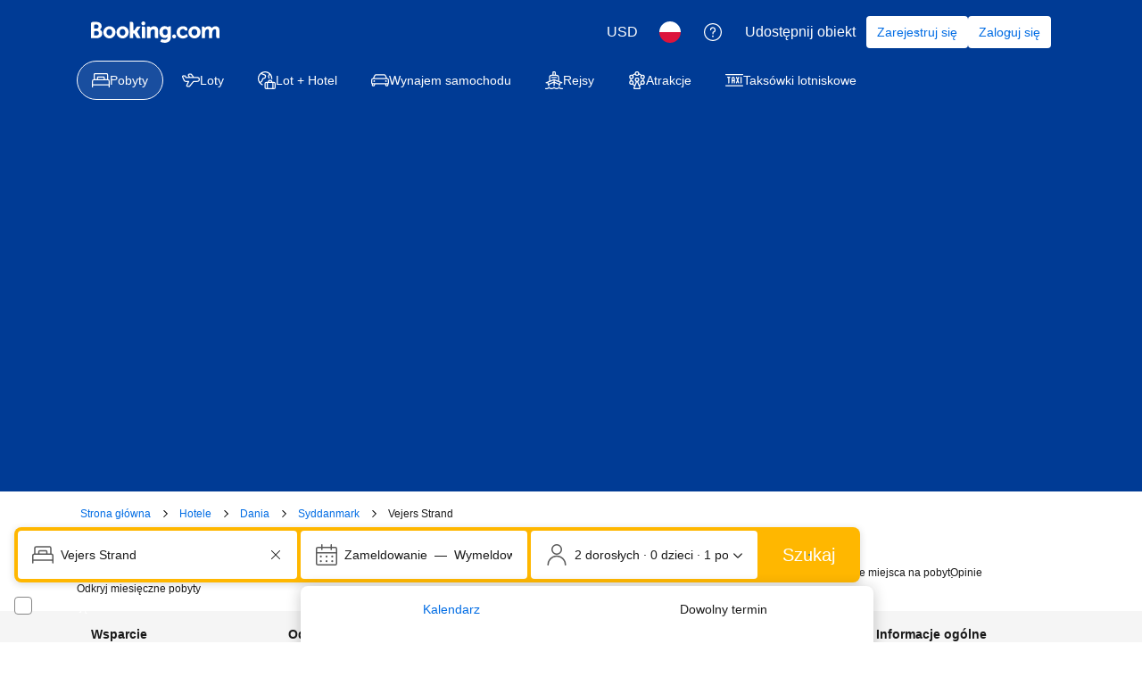

--- FILE ---
content_type: text/html; charset=UTF-8
request_url: https://www.booking.com/cottage_named/city/dk/vejers-strand.pl.html
body_size: 1810
content:
<!DOCTYPE html>
<html lang="en">
<head>
    <meta charset="utf-8">
    <meta name="viewport" content="width=device-width, initial-scale=1">
    <title></title>
    <style>
        body {
            font-family: "Arial";
        }
    </style>
    <script type="text/javascript">
    window.awsWafCookieDomainList = ['booking.com'];
    window.gokuProps = {
"key":"AQIDAHjcYu/GjX+QlghicBgQ/7bFaQZ+m5FKCMDnO+vTbNg96AG6sArUBnXR/o74E1qa4ODxAAAAfjB8BgkqhkiG9w0BBwagbzBtAgEAMGgGCSqGSIb3DQEHATAeBglghkgBZQMEAS4wEQQMQkoZXgRwC7GoQZNIAgEQgDtCoCAW2Knw7kYD1Ryt7PSUTOksCuCHDv0VDU9ztoeYJgKQ3DLvq4QdCjdxhIIOkbdN5anPw8a4o1zUlg==",
          "iv":"D549yAEuIQAABH6y",
          "context":"/jewd8OiCd9y3X1BPKltujUuANLc+Rl2fruSJPIDORIdLZZp70bsR+L6oJQd2X2iM9EB4bpdeMUN4g7mVuc/668EVAPQch8qfzOxn10hC5VGs60s+P0WTonsmpdX3Di0VNqTh1kFyhjCxmEm92ISKb/Cqcbp2guTbNki292oVEh7pjbfADBaAjxSB2W0KHOtIG8rOSEXhI5s36MEEEoj2l0Iksw+8RfL6uGuLJslSSff3fE10GyQQaoD9n6gwzDNOL6p8845vAFSVRICPm2BpbII5Uhaj0gA8ghm7sj5H7YVYQ8UDQd2QjoFdp9iHfiS/FR4dFMrrmwOPZneNLoycFoMXm61zhyQzYwvx1m9LV3ppW0="
};
    </script>
    <script src="https://d8c14d4960ca.337f8b16.us-east-2.token.awswaf.com/d8c14d4960ca/a18a4859af9c/f81f84a03d17/challenge.js"></script>
</head>
<body>
    <div id="challenge-container"></div>
    <script type="text/javascript">
        AwsWafIntegration.saveReferrer();
        AwsWafIntegration.checkForceRefresh().then((forceRefresh) => {
            if (forceRefresh) {
                AwsWafIntegration.forceRefreshToken().then(() => {
                    window.location.reload(true);
                });
            } else {
                AwsWafIntegration.getToken().then(() => {
                    window.location.reload(true);
                });
            }
        });
    </script>
    <noscript>
        <h1>JavaScript is disabled</h1>
        In order to continue, we need to verify that you're not a robot.
        This requires JavaScript. Enable JavaScript and then reload the page.
    </noscript>
</body>
</html>

--- FILE ---
content_type: text/html; charset=UTF-8
request_url: https://www.booking.com/cottage_named/city/dk/vejers-strand.pl.html
body_size: 197227
content:
<!DOCTYPE html>
<!--
You know you could be getting paid to poke around in our code?
We're hiring designers and developers to work in Amsterdam:
https://careers.booking.com/
-->
<!-- wdot-802 -->
<html lang="pl" prefix="og: http://ogp.me/ns# fb: http://ogp.me/ns/fb# booking_com: http://ogp.me/ns/fb/booking_com#" class="noJS b_chrome b_chrome_131 supports_inline-block supports_flexbox_unprefixed supports_fontface supports_hyphens " >
<head profile="http://a9.com/-/spec/opensearch/1.1/">
<script type="text/javascript" nonce="aq5tUeLJYYsd5lp">
window.PCM = {
config: {
isBanner: false,
domainUUID: '3ea94870-d4b1-483a-b1d2-faf1d982bb31',
isPCSIntegration: true,
shareConsentWithin: 'www.booking.com',
isCrossDomainCookieSharingEnabled: false,
nonce: 'aq5tUeLJYYsd5lp',
countryCode: 'us',
isUserLoggedIn: false,
},
pcm_consent_cookie: ''
};
(()=>{let e,c=e=>{let n,t,o=new FormData,i={error:e.message||"",message:e.message||"",stack:e.stack||"",name:"js_errors",colno:0,lno:0,url:window.location.hostname+window.location.pathname,pid:(null==(t=null==(n=window.B)?void 0:n.env)?void 0:t.pageview_id)||1,be_running:1,be_column:0,be_line:0,be_stack:e.stack||"",be_message:e.message||"",be_file:window.location.hostname+window.location.pathname};Object.keys(i).forEach(e=>{o.append(e,i[e])}),window.fetch("/js_errors",{method:"POST",body:o}).catch(()=>!1)};window.cookieStore&&window.cookieStore.addEventListener("change",e=>{var n;null!=(n=null==e?void 0:e.changed)&&n.length&&null!=e&&e.changed.forEach(e=>{"OptanonAlertBoxClosed"!==e.name||D(e.value)||c(new Error("OptanonAlertBoxClosed bad value detected: "+e.value)),"OptanonConsent"!==e.name||M(e.value)||c(new Error("OptanonConsent bad value detected: "+e.value))})});let _;(d=_=_||{}).ANALYTICAL="C0002",d.MARKETING="C0004";let g;(d=g=g||{}).PREFERENCES_SAVE_SETTINGS="preferences_save_settings",d.BANNER_REJECT_ALL="banner_reject_all",d.BANNER_ACCEPT_ALL="banner_accept_cookies",d.PREFERENCES_REJECT_ALL="preferences_reject_all",d.PREFERENCES_ACCEPT_ALL="preferences_allow_all";let u,B=((d=u=u||{}).BACKFILLING="back_filling",d.GPC_SIGNAL="gpc_signal",[g.BANNER_ACCEPT_ALL,g.PREFERENCES_ACCEPT_ALL,g.PREFERENCES_SAVE_SETTINGS]),m=[g.BANNER_REJECT_ALL,g.PREFERENCES_REJECT_ALL,g.PREFERENCES_SAVE_SETTINGS],t,I=new Promise(function(e){t=e}),G=window.B&&window.B.env&&window.B.env.b_user_genius_status&&window.B.env.b_user_genius_status.b_genius_level?"genuis_level_"+window.B.env.b_user_genius_status.b_genius_level:"",f={analytical:_.ANALYTICAL+"%3A1",marketing:_.MARKETING+"%3A1"},j="%2C",o="bkng_wvpc",n=window.location.hostname,v=P("isPCSIntegration")||!1,i=P("shareConsentWithin")||!1,w=P("countryCode");var a,r,s,d=P("cookieDomain")||n,l=null!=(e=P("isCrossDomainCookieSharingEnabled"))&&e;let p=";domain="+(l?2<=(r=(a=d).split(".")).length?r.slice(-2).join("."):a:d),C,h=(C="localhost"===n?"http://localhost:8080/dqs":/\.(?:dev|dqs)\.booking\.com/.test(window.location.origin)?"https://account.dqs.booking.com":"https://account.booking."+(/booking\.cn/.test(window.location.origin)?"cn":"com"),31536e6),E="us"!==w?15552e6:h,k="function"==typeof XDomainRequest,K=P("domainUUID")||"",A=P("nonce"),O=P("isBanner")||!1,U=P("isUserLoggedIn"),b=!1;function P(e){return window.PCM&&window.PCM.config&&void 0!==window.PCM.config[e]?window.PCM.config[e]:null}function y(e){e=J(e);let n={};return"string"==typeof e&&(e=e.split("&")).length&&e.forEach(function(e){e=e.split("=");2===e.length&&(n[e[0]]=e[1])}),n}function S(n){return Object.keys(n).map(function(e){return e+"="+n[e]}).join("&")}function F(e){var n=document.createElement("iframe");n.onload=t,n.src="https://"+i+"/cookiebanner.html",n.id="OTcrossDomain",n.role="none",n.frameborder="0",n.height="0",n.width="0",n.role="none";return n.setAttribute("style","position: absolute; overflow: hidden; clip: rect(0 0 0 0); width: 1px; height: 1px; margin: -1px; padding: 0; white-space: nowrap; border: 0; clip-path: inset(100%);"),n.setAttribute("aria-hidden","true"),n.setAttribute("tabindex","-1"),n.setAttribute("data-propagate-only-forced-consent",""+e),document.body.appendChild(n),n}function T(e,n,t=!1){let o={type:"onetrust",OptanonConsent:e},i=(D(n)&&(o.OptanonAlertBoxClosed=n),window.document.getElementById("OTcrossDomain"));(i=t&&!i?F(t):i)&&i.contentWindow&&("true"!==(e=i.getAttribute("data-propagate-only-forced-consent"))||"true"===e&&t)&&I.then(function(){var e;null!=(e=i.contentWindow)&&e.postMessage(o,"*")})}function M(e){if(void 0!==e&&null!=e)try{var n=y(e);return 0<Object.keys(n).length}catch(e){}}function D(e){if(void 0!==e&&null!=e&&isNaN(+e))return e=new Date(e),!isNaN(e.getTime())}function q(e,n,t,o){window.PCM.__mustInjectSDK||void 0===window.Optanon||void 0===e||(e=-1<e.indexOf(t),(void 0!==window.OptanonActiveGroups?-1<window.OptanonActiveGroups.indexOf(n):void 0)!==(window.PCM[o]=e)&&window.Optanon.UpdateConsent("Category",n+":"+(e?"1":"0")))}function L(){var e=y(window.PCM.__getCookie("OptanonConsent"));q(e.groups,_.ANALYTICAL,f.analytical,"Analytical"),q(e.groups,_.MARKETING,f.marketing,"Marketing")}function x(n,t){if(M(n)){let e;var o=(e=D(t)?new Date(t):new Date).getTime()+h,o=new Date(o).toUTCString(),n=J(n);document.cookie="OptanonConsent="+n+p+";path=/;expires="+o+";secure;samesite=none;",D(t)&&(document.cookie="OptanonAlertBoxClosed="+t+p+";path=/;expires="+o+";secure;samesite=none;"),L()}}function N(n,t,o,i){if(v){b=!0;let e=new XMLHttpRequest;e.withCredentials=!0,e.onload=function(){200===e.status?o():(b=!1,i&&i())},e.open("POST",C+"/privacy-consents",!0),e.setRequestHeader("Content-type","application/json;charset=UTF-8"),e.send(JSON.stringify(Object.assign({client_type:"web",client_id:"vO1Kblk7xX9tUn2cpZLS",optanon_action:t,genius_status:G},n)))}}function J(e){return e=e&&-1<e.indexOf("%253")?decodeURI(e):e}function H(e,n){e.backfilled_at=(new Date).getTime(),e.backfilled_seed=1;e=S(e);x(e,n),T(e,n)}function R(){if(v&&!b){let t=new XMLHttpRequest;t.withCredentials=!0,t.onload=function(){var e,n;200===t.status&&((e=y(window.PCM.__getCookie("OptanonConsent"))).implicitConsentCountry=O?"GDPR":"nonGDPR",e.implicitConsentDate=(new Date).getTime(),e=S(e),n=(new Date).getTime()+h,n=new Date(n).toUTCString(),document.cookie="OptanonConsent="+e+p+";path=/;expires="+n+";secure;samesite=none;",L(),T(e,window.PCM.__getCookie("OptanonAlertBoxClosed")))},t.open("POST",C+"/privacy-consents/implicit",!0),t.setRequestHeader("Content-type","application/json;charset=UTF-8"),t.send(JSON.stringify({client_type:"web",client_id:"vO1Kblk7xX9tUn2cpZLS"}))}}i&&l&&Object.defineProperty(window,"otStubData",{set:function(e){e&&e.domainData&&e.domainData.ScriptType&&"PRODUCTION"===e.domainData.ScriptType&&(e.domainData.ScriptType="TEST"),this._otStubData=e},get:function(){return this._otStubData}});let W={a:"analytical",m:"marketing"};function X(){var e,n;let t=(e=>{if(e){var n=e.split("&"),t={};for(let e=0;e<n.length;e++){var o=n[e].split(":");if(2!==o.length)return;var i=o[0],o=o[1],i=W[i];if(!i)return;t[i]="1"===o}return t}})(window.PCM.__getCookie(o));t&&((e=y(window.PCM.__getCookie("OptanonConsent"))).groups=Object.keys(t).filter(function(e){return t[e]}).map(function(e){return f[e]}).join(j),x(e=S(e),n=(new Date).toISOString()),T(e,n),window.PCM.__deleteCookie(o))}function Y(e,n){try{if(!k){x(e,n),d=window.PCM.__getCookie("OptanonConsent"),l=window.PCM.pcm_consent_cookie,d&&l&&(r=-1<((d=y(d)).groups||"").indexOf(f.analytical)?1:0,d=-1<(d.groups||"").indexOf(f.marketing)?1:0,s="true"===(l=y(l.replace(/&amp;/g,"&"))).analytical?1:0,l="true"===l.marketing?1:0,k||r==s&&d==l||N({analytical:r,marketing:d},u.BACKFILLING,()=>{}));var t=window.navigator.globalPrivacyControl;if(v&&t&&"us"===w){let a=y(window.PCM.__getCookie("OptanonConsent"));var t=[],o=(a.consentCausedByGPCSignalStored||t.push(new Promise(function(e,n){N({analytical:0,marketing:0,is_first_time_gpc_signal:1},u.GPC_SIGNAL,function(){e({consentCausedByGPCSignalStored:(new Date).getTime()})},function(){n({})})})),null===U||U);o&&!a.dnsmiCapturedTimestamp&&t.push(new Promise(function(e,n){let t=new XMLHttpRequest;t.withCredentials=!0,t.onload=function(){200<=t.status&&t.status<=299?e({dnsmiCapturedTimestamp:(new Date).getTime()}):n({})},t.open("POST",C+"/dnsmi",!0),t.setRequestHeader("Content-type","application/json;charset=UTF-8"),t.send()})),Promise.allSettled(t).then(function(n){let t=!1;for(let e=0;e<n.length;e++){var o=n[e];"fulfilled"===o.status&&(Object.assign(a,o.value),t=!0)}var e,i;t&&(e=window.PCM.__getCookie("OptanonAlertBoxClosed"),x(i=S(a),e),T(i,e))})}X(),i=y(window.PCM.__getCookie("OptanonConsent")),D(a=window.PCM.__getCookie("OptanonAlertBoxClosed"))&&(new Date).getTime()-new Date(a).getTime()<=E||(!i.implicitConsentDate||(new Date).getTime()-parseInt(i.implicitConsentDate)>=E?R():O?"GDPR"!==i.implicitConsentCountry&&R():"nonGDPR"!==i.implicitConsentCountry&&R()),!function(){if(v){var n=window.PCM.__getCookie("OptanonConsent"),t=window.PCM.__getCookie("OptanonAlertBoxClosed");if(M(n)&&D(t)){var o,n=y(n),i=new Date(t);if(n.groups&&(void 0===n.backfilled_at||new Date(parseInt(n.backfilled_at))<i)){let e;n.geolocation&&(o=n.geolocation.split("%3B"),e={country:o[0],country_region:o[1]}),N(Object.assign({analytical:-1<n.groups.indexOf(f.analytical)?1:0,marketing:-1<n.groups.indexOf(f.marketing)?1:0,consented_at:i.toISOString()},e),u.BACKFILLING,H.bind(this,n,t))}}}}(),window.PCM.__injectSDK()}}catch(e){c(e)}var i,a,r,s,d,l}let V=(e,n)=>{"complete"===document.readyState?window.PCM.__dispatchEvent(e,n):window.addEventListener("load",function(){window.PCM.__dispatchEvent(e,n)})};window.OptanonWrapper=function(...e){var n,t=void 0!==window.Optanon&&"function"==typeof window.Optanon.GetDomainData?window.Optanon.GetDomainData().ShowAlertNotice:void 0,o=(L(),document.getElementById("onetrust-policy-text"));if(o&&!o.hasAttribute("tabindex")&&o.setAttribute("tabindex","0"),t)for(let e=window.PCM.__eventCounter;e<window.dataLayer.length;e++)"trackOptanonEvent"!==window.dataLayer[e].event&&"trackOptanonEvent"!==window.dataLayer[e][1]||(n=(window.dataLayer[e].optanonAction||window.dataLayer[e][2].optanonAction).toLowerCase().replace(/\s/g,"_"),-1===B.indexOf(n)&&-1===m.indexOf(n))||(window.PCM.syncConsent(n),window.PCM.__dispatchEvent("cookie_banner_closed")),window.PCM.__eventCounter++;else window.PCM.__dispatchEvent("cookie_consent_available");"function"==typeof window.OptanonWrapperCallback&&window.OptanonWrapperCallback(e)},window.PCM=Object.assign({Marketing:!1,Analytical:!1,__eventCounter:0,__mustInjectSDK:!0,__dispatchEvent:function(e,n){n=n||window.PCM;let t;CustomEvent?(t=document.createEvent("CustomEvent")).initCustomEvent(e,!0,!0,n):t=new CustomEvent(e,{detail:n}),document.dispatchEvent(t)},__injectSDK:function(){var e,n;window.PCM.__mustInjectSDK&&(D(null!=(n=window.PCM.__getCookie("OptanonAlertBoxClosed"))?n:"")||window.PCM.__deleteCookie("OptanonAlertBoxClosed"),(n=document.createElement("script")).type="text/javascript",n.setAttribute("async","true"),n.setAttribute("src","https://cdn.cookielaw.org/scripttemplates/otSDKStub.js"),n.setAttribute("charset","UTF-8"),n.setAttribute("data-document-language","true"),n.setAttribute("data-domain-script",K),A&&n.setAttribute("nonce",A),n.addEventListener("load",function(){V("cookie_banner_loaded",{willBannerBeShown:!window.PCM.isUserGaveConsent()})}),n.addEventListener("error",function(){V("cookie_banner_loaded",{willBannerBeShown:!1})}),null!=(e=null==(e=document.getElementsByTagName("head"))?void 0:e.item(0))&&e.appendChild(n),window.PCM.__mustInjectSDK=!1)},__getCookie:function(e){e+="=";var n=document.cookie.split(";");let t,o;for(t=0;t<n.length;t+=1){for(o=n[t];" "==o.charAt(0);)o=o.substring(1,o.length);if(0==o.indexOf(e))return o.substring(e.length,o.length)}return null},__deleteCookie:function(e){document.cookie=e+"=;path=/;domain="+n+";expires=Thu, 01 Jan 1970 00:00:01 GMT",document.cookie=e+"=;path=/;domain=;expires=Thu, 01 Jan 1970 00:00:01 GMT"},isUserGaveConsent:()=>{var e=window.PCM.__getCookie("OptanonAlertBoxClosed");return!!e&&(new Date).getTime()-new Date(e).getTime()<=E},syncConsent:function(e=g.BANNER_REJECT_ALL,n){var t=window.PCM.__getCookie("OptanonAlertBoxClosed"),o=window.PCM.__getCookie("OptanonConsent"),i=y(o),a=-1<(i.groups||"").indexOf(f.analytical)?1:0,r=-1<(i.groups||"").indexOf(f.marketing)?1:0;if(T(o,t,n),!k&&v&&N({analytical:a,marketing:r},e,H.bind(this,i,t)),!(-1===m.indexOf(e)||window.PCM.Analytical&&window.PCM.Marketing)){var s=[...window.PCM.Analytical?[]:[_.ANALYTICAL],...window.PCM.Marketing?[]:[_.MARKETING]],d=[];for(let e=0;e<(null==(l=null==(l=null==(l=window.Optanon)?void 0:l.GetDomainData())?void 0:l.Groups)?void 0:l.length);e++){var l=window.Optanon.GetDomainData().Groups[e];l.CustomGroupId&&-1!==s.indexOf(l.CustomGroupId)&&d.push(l)}var c=[],u=document.cookie.split("; ");for(let e=0;e<u.length;e++)c.push(u[e].split("=")[0]);for(let e=0;e<d.length;e++){var w=d[e].Cookies;for(let e=0;e<w.length;e++){var p=[w[e].Name];if(-1!==p[0].indexOf("xx")){var C=new RegExp("^"+p[0].replaceAll("x","\\w")+"$","g");for(let e=0;e<c.length;e++)c[e].match(C)&&p.push(c[e])}for(let e=0;e<p.length;e++)window.PCM.__deleteCookie(p[e])}}}}},window.PCM),void 0===window.dataLayer&&(window.dataLayer=[]),s=function(){i&&n!==i?(window.addEventListener("message",function(e){e&&e.data&&"OneTrustCookies"===e.data.name&&Y(e.data.OptanonConsent,e.data.OptanonAlertBoxClosed)}),F(!1)):Y()},"loading"===document.readyState?document.addEventListener("DOMContentLoaded",function(){s()}):s()})();
</script>
<link href="https://cf.bstatic.com" rel="dns-prefetch" crossorigin>
<link href="https://cf.bstatic.com" rel="dns-prefetch" crossorigin>
<meta name="referrer" content="strict-origin-when-cross-origin">
<meta http-equiv="content-type" content="text/html; charset=utf-8" />
<script nonce="aq5tUeLJYYsd5lp">
;(function(w){
var ts = +new Date();
w.PageLoadTimer = {};
w.PageLoadTimer.start = ts;
}(window));
</script>
<script nonce="aq5tUeLJYYsd5lp"> function b_cors_check(supported) { var value = supported ? 1 : 0; if (!/(^|;)\s*cors_js=/.test(document.cookie)) { var d = new Date(); d.setTime(d.getTime() + 60 * 60 * 24 * 365 * 1000); var cookieDomain = '.booking.com' || '.booking.com'; document.cookie = 'cors_js=' + value +'; domain=' + cookieDomain + '; path=/; expires=' + d.toGMTString(); } if (!value) { location.reload(); } } </script>
<script nonce="aq5tUeLJYYsd5lp">(function(d) { d.addEventListener('error', function(e) { if (e.target && e.target.classList.contains('crossorigin-check-js')) { b_cors_check(false); } }, true); })(document); </script>
<script class="crossorigin-check-js" src="https://cf.bstatic.com/static/js/crossorigin_check_cloudfront_sd/2454015045ef79168d452ff4e7f30bdadff0aa81.js" async crossorigin nonce="aq5tUeLJYYsd5lp"></script>
<script nonce="aq5tUeLJYYsd5lp"> 
;(function() {
window.b_early_errors = window.b_early_errors || [];
window.onerror = function() {
window.b_early_errors.push(arguments);
};
}());
 </script>
<link rel="stylesheet" id="main-css-preload" href="https://cf.bstatic.com/static/css/main_cloudfront_sd.iq_ltr/0a96e2329a7d12eabd94a042b018a0c0c90a3439.css"  data-main-css="1" />
<script nonce="aq5tUeLJYYsd5lp">
document.querySelector('#main-css-preload').addEventListener('load', function() {
window.mainCssWasLoaded = 1;
})
</script>
<link rel="stylesheet" href="https://cf.bstatic.com/static/css/main_exps_cloudfront_sd.iq_ltr/f3f7bce74850e3086e63c198d858b6528c5be8be.css"  />
<link rel="stylesheet" href="https://cf.bstatic.com/static/css/gprof_icons_cloudfront_sd.iq_ltr/f4fa450a0fd6a6ad8cafc28c74bf19a153e53191.css" /> 
<link rel="stylesheet" href="https://cf.bstatic.com/static/css/theme_landing_city_cloudfront_sd.iq_ltr/ba38f66e4564742b13257a58cfcb6598eafb31d7.css"  media="screen" />
<link rel="_prefetch" data-defer-prefetch href="https://cf.bstatic.com/static/css/searchresults_cloudfront_sd.iq_ltr/47be117066e38c9c0e5194cea922f5db97af20f3.css">
<link rel="stylesheet" type="text/css" href="https://cf.bstatic.com/static/css/xp-index-sb_cloudfront_sd.iq_ltr/739c5abd2dafba99c581049ff8bb6c1855400f61.css"  media="screen, print" />
<link rel="stylesheet" type="text/css" href="https://cf.bstatic.com/static/css/incentives_cloudfront_sd.iq_ltr/f1558a6e9832a4eb8cfe1d3d14db176bd3564335.css"  media="screen" />
 <link rel="stylesheet" href="https://cf.bstatic.com/static/css/landingpage_cloudfront_sd.iq_ltr/7706d5c0ecfd0860cb92afbf8713b251b97b78ab.css" />  
 <style nonce="aq5tUeLJYYsd5lp"> #basiclayout, .basiclayout { margin: 0; } #special_actions { margin: 3px 15px 3px 0; } .ticker_space { margin-top: 3px !important; } #logo_no_globe_new_logo { top: 14px; } .b_msie_6 #top, .b_msie_6 body.header_reshuffle #top {height:61px !important;} .b_msie_6 #special_actions { margin: 3px 15px 3px 0; overflow:visible; } body.header_reshuffle #top { min-height: 50px !important; height: auto !important; } .nobg { background: #fff url("https://cf.bstatic.com/static/img/nobg_all_blue_iq/b700d9e3067c1186a3364012df4fe1c48ae6da44.png") repeat-x; background-position: 0 -50px; } </style> 
<link rel="preload" as="script" href="https://cf.bstatic.com/static/js/core-deps-inlinedet_cloudfront_sd/f62025e692b596dd53ecd1bd082dfd3197944c50.js" crossorigin nonce="aq5tUeLJYYsd5lp">
<link rel="preload" as="script" href="https://cf.bstatic.com/static/js/jquery_cloudfront_sd/e1e8c0e862309cb4caf3c0d5fbea48bfb8eaad42.js" crossorigin nonce="aq5tUeLJYYsd5lp">
<link rel="preload" as="script" href="https://cf.bstatic.com/static/js/main_cloudfront_sd/904a3841f04b2acfda11b2870cfbb12e186ca99c.js" crossorigin nonce="aq5tUeLJYYsd5lp">
<link rel="preload" as="script" href="https://cf.bstatic.com/static/js/landingpage_cloudfront_sd/39b1ef7b9cef8d98d1bf710faf1f63eab33d7ca9.js" crossorigin nonce="aq5tUeLJYYsd5lp">
<link rel="preload" as="script" href="https://cf.bstatic.com/static/js/searchbox_cloudfront_sd/d3fff906438c5bdb62638654d2628b6d49d15aa1.js" crossorigin nonce="aq5tUeLJYYsd5lp">
<link rel="preload" as="script" href="https://cf.bstatic.com/static/js/error_catcher_bec_cloudfront_sd/c40c55637440286271899bb4294fd743b387ac07.js" crossorigin nonce="aq5tUeLJYYsd5lp">
<script nonce="aq5tUeLJYYsd5lp"> if( window.performance && performance.measure && 'b-stylesheets') { performance.measure('b-stylesheets'); } </script><title>10 najlepszych domków wiejskich w mieście Vejers Strand w Danii | Booking.com</title>
<meta name="description" content="Wyszukuj i rezerwuj oferty na najlepsze domki wiejskie w mieście Vejers Strand, (Dania)! Zapoznaj się z opiniami gości i zarezerwuj domek wiejski w sam raz dla siebie." />
<meta name="robots" content="noindex,follow" />
<link rel="canonical" href="https://www.booking.com/cottage_named/city/dk/vejers-strand.pl.html" />
<meta name="booking-verification" content="[base64]" />
<meta name="twitter:app:id:iphone" content="367003839" />
<meta name="twitter:app:name:ipad" content="Booking.com Hotel Reservations Worldwide & Hotel Deals" />
<meta name="twitter:app:id:ipad" content="367003839" />
<meta name="twitter:app:name:googleplay" content="Booking.com Hotel Reservations" />
<meta name="twitter:app:id:googleplay" content="com.booking" />
<meta property="al:ios:app_store_id" content="367003839">
<meta property="al:ios:app_name" content="Booking.com Hotel Reservations">
<meta property="al:android:app_name" content="Booking.com Hotel Reservation">
<meta property="al:android:package" content="com.booking">
<meta name="twitter:title" content="Domki wiejskie w mieście Vejers Strand"/>
<meta name="twitter:description" content="
Znajd&amp;#x17A; domki wiejskie, kt&amp;oacute;re najbardziej Ci odpowiadaj&amp;#x105;
" />
<meta name="twitter:image" content="https://cf.bstatic.com/static/img/theme-index/bg_cottage_named.jpg" />
<meta property="al:ios:url" content="booking://searchresults?dest_id=-2753441&dest_type=city&affiliate_id=375119&source=gen173bo-1GCAMiDWNvdHRhZ2VfbmFtZWQoggJCDXZlamVycy1zdHJhbmRIHlgDaKgCiAEBmAEzuAEHyAEM2AED6AEB-AEBiAIBmAICqAIBuAKi8O_JBsACAtICJDFhMzdlNzk3LTRlZWYtNGVjYi1iZGZiLTYxNWUxMWFkNDlmY9gCAuACAQ&nflt=sth=113" />
<meta property="al:android:url" content="booking://searchresults?dest_id=-2753441&dest_type=city&affiliate_id=375119&source=gen173bo-1GCAMiDWNvdHRhZ2VfbmFtZWQoggJCDXZlamVycy1zdHJhbmRIHlgDaKgCiAEBmAEzuAEHyAEM2AED6AEB-AEBiAIBmAICqAIBuAKi8O_JBsACAtICJDFhMzdlNzk3LTRlZWYtNGVjYi1iZGZiLTYxNWUxMWFkNDlmY9gCAuACAQ&nflt=sth=113" />
<meta name="p:domain_verify" content="ff7f0b90ebb93e5bf7c7cafe77640ec1"/>
<meta http-equiv="content-language" content="pl" />
<meta http-equiv="content-script-type" content="text/javascript" />
<meta http-equiv="content-style-type" content="text/css" />
<meta http-equiv="window-target" content="_top" />
<meta property="fb:pages" content="131840030178250, 1425349334428496, 117615518393985, 1565844503706287, 517612321758712, 1668799180037291, 265097377176252, 1643712662515912, 303492549842824, 1638321783047271, 809709019119342, 959185470826086, 217466488652137, 641365839348517, 203741606405114">
<meta property="wb:webmaster" content="48970bbca45d28c2" />
<meta name="twitter:card" content="summary_large_image">
<meta name="twitter:site" content="@bookingcom">
<meta name="twitter:creator" content="@bookingcom">
<meta property="og:type" content="website" />
<meta property="og:title" content="Domki wiejskie w mieście Vejers Strand" />
<meta property="og:description" content="
Znajd&amp;#x17A; domki wiejskie, kt&amp;oacute;re najbardziej Ci odpowiadaj&amp;#x105;
" />
<meta property="og:image" content="https://cf.bstatic.com/static/img/theme-index/bg_cottage_named.jpg" />
<meta property="og:locale" content="pl_PL" />
<meta property="og:url" content="https://www.booking.com/cottage_named/city/dk/vejers-strand.pl.html" />
<meta property="og:site_name" content="Booking.com" />
<meta property="fb:app_id" content="145362478954725" />
<script type="application/ld+json" nonce="aq5tUeLJYYsd5lp">
{
"@context": "https://schema.org/",
"@type": "Map",
"contentLocation": {
"@type": "Place",
"geo": {
"@type": "GeoCoordinates",
"latitude": 55.63330078125,
"longitude": 8.13333034515381
}
}
}
</script>
<link rel="alternate" type="text/html" hreflang="en-gb" href="https://www.booking.com/cottage_named/city/dk/vejers-strand.en-gb.html" title="English (UK)"/>
<link rel="alternate" type="text/html" hreflang="en-us" href="https://www.booking.com/cottage_named/city/dk/vejers-strand.html" title="English (US)"/>
<link rel="alternate" type="text/html" hreflang="de" href="https://www.booking.com/cottage_named/city/dk/vejers-strand.de.html" title="Deutsch"/>
<link rel="alternate" type="text/html" hreflang="nl" href="https://www.booking.com/cottage_named/city/dk/vejers-strand.nl.html" title="Nederlands"/>
<link rel="alternate" type="text/html" hreflang="fr" href="https://www.booking.com/cottage_named/city/dk/vejers-strand.fr.html" title="Français"/>
<link rel="alternate" type="text/html" hreflang="es" href="https://www.booking.com/cottage_named/city/dk/vejers-strand.es.html" title="Español"/>
<link rel="alternate" type="text/html" hreflang="es-ar" href="https://www.booking.com/cottage_named/city/dk/vejers-strand.es-ar.html" title="Español (AR)"/>
<link rel="alternate" type="text/html" hreflang="es-mx" href="https://www.booking.com/cottage_named/city/dk/vejers-strand.es-mx.html" title="Español (MX)"/>
<link rel="alternate" type="text/html" hreflang="ca" href="https://www.booking.com/cottage_named/city/dk/vejers-strand.ca.html" title="Català"/>
<link rel="alternate" type="text/html" hreflang="it" href="https://www.booking.com/cottage_named/city/dk/vejers-strand.it.html" title="Italiano"/>
<link rel="alternate" type="text/html" hreflang="pt-pt" href="https://www.booking.com/cottage_named/city/dk/vejers-strand.pt-pt.html" title="Português (PT)"/>
<link rel="alternate" type="text/html" hreflang="pt-br" href="https://www.booking.com/cottage_named/city/dk/vejers-strand.pt-br.html" title="Português (BR)"/>
<link rel="alternate" type="text/html" hreflang="no" href="https://www.booking.com/cottage_named/city/dk/vejers-strand.no.html" title="Norsk"/>
<link rel="alternate" type="text/html" hreflang="fi" href="https://www.booking.com/cottage_named/city/dk/vejers-strand.fi.html" title="Suomi"/>
<link rel="alternate" type="text/html" hreflang="sv" href="https://www.booking.com/cottage_named/city/dk/vejers-strand.sv.html" title="Svenska"/>
<link rel="alternate" type="text/html" hreflang="da" href="https://www.booking.com/cottage_named/city/dk/vejers-strand.da.html" title="Dansk"/>
<link rel="alternate" type="text/html" hreflang="cs" href="https://www.booking.com/cottage_named/city/dk/vejers-strand.cs.html" title="Čeština"/>
<link rel="alternate" type="text/html" hreflang="hu" href="https://www.booking.com/cottage_named/city/dk/vejers-strand.hu.html" title="Magyar"/>
<link rel="alternate" type="text/html" hreflang="ro" href="https://www.booking.com/cottage_named/city/dk/vejers-strand.ro.html" title="Română"/>
<link rel="alternate" type="text/html" hreflang="ja" href="https://www.booking.com/cottage_named/city/dk/vejers-strand.ja.html" title="日本語"/>
<link rel="alternate" type="text/html" hreflang="zh-cn" href="https://www.booking.com/cottage_named/city/dk/vejers-strand.zh-cn.html" title="简体中文"/>
<link rel="alternate" type="text/html" hreflang="zh-tw" href="https://www.booking.com/cottage_named/city/dk/vejers-strand.zh-tw.html" title="繁體中文"/>
<link rel="alternate" type="text/html" hreflang="pl" href="https://www.booking.com/cottage_named/city/dk/vejers-strand.pl.html" title="Polski"/>
<link rel="alternate" type="text/html" hreflang="el" href="https://www.booking.com/cottage_named/city/dk/vejers-strand.el.html" title="Ελληνικά"/>
<link rel="alternate" type="text/html" hreflang="ru" href="https://www.booking.com/cottage_named/city/dk/vejers-strand.ru.html" title="Русский"/>
<link rel="alternate" type="text/html" hreflang="tr" href="https://www.booking.com/cottage_named/city/dk/vejers-strand.tr.html" title="Türkçe"/>
<link rel="alternate" type="text/html" hreflang="bg" href="https://www.booking.com/cottage_named/city/dk/vejers-strand.bg.html" title="Български"/>
<link rel="alternate" type="text/html" hreflang="ar" href="https://www.booking.com/cottage_named/city/dk/vejers-strand.ar.html" title="العربية"/>
<link rel="alternate" type="text/html" hreflang="ko" href="https://www.booking.com/cottage_named/city/dk/vejers-strand.ko.html" title="한국어"/>
<link rel="alternate" type="text/html" hreflang="he" href="https://www.booking.com/cottage_named/city/dk/vejers-strand.he.html" title="עברית"/>
<link rel="alternate" type="text/html" hreflang="lv" href="https://www.booking.com/cottage_named/city/dk/vejers-strand.lv.html" title="Latviski"/>
<link rel="alternate" type="text/html" hreflang="uk" href="https://www.booking.com/cottage_named/city/dk/vejers-strand.uk.html" title="Українська"/>
<link rel="alternate" type="text/html" hreflang="hi" href="https://www.booking.com/cottage_named/city/dk/vejers-strand.hi.html" title="हिन्दी"/>
<link rel="alternate" type="text/html" hreflang="id" href="https://www.booking.com/cottage_named/city/dk/vejers-strand.id.html" title="Bahasa Indonesia"/>
<link rel="alternate" type="text/html" hreflang="ms" href="https://www.booking.com/cottage_named/city/dk/vejers-strand.ms.html" title="Bahasa Malaysia"/>
<link rel="alternate" type="text/html" hreflang="th" href="https://www.booking.com/cottage_named/city/dk/vejers-strand.th.html" title="ภาษาไทย"/>
<link rel="alternate" type="text/html" hreflang="et" href="https://www.booking.com/cottage_named/city/dk/vejers-strand.et.html" title="Eesti"/>
<link rel="alternate" type="text/html" hreflang="hr" href="https://www.booking.com/cottage_named/city/dk/vejers-strand.hr.html" title="Hrvatski"/>
<link rel="alternate" type="text/html" hreflang="lt" href="https://www.booking.com/cottage_named/city/dk/vejers-strand.lt.html" title="Lietuvių"/>
<link rel="alternate" type="text/html" hreflang="sk" href="https://www.booking.com/cottage_named/city/dk/vejers-strand.sk.html" title="Slovenčina"/>
<link rel="alternate" type="text/html" hreflang="sr" href="https://www.booking.com/cottage_named/city/dk/vejers-strand.sr.html" title="Srpski"/>
<link rel="alternate" type="text/html" hreflang="sl" href="https://www.booking.com/cottage_named/city/dk/vejers-strand.sl.html" title="Slovenščina"/>
<link rel="alternate" type="text/html" hreflang="vi" href="https://www.booking.com/cottage_named/city/dk/vejers-strand.vi.html" title="Tiếng Việt"/>
<link rel="alternate" type="text/html" hreflang="tl" href="https://www.booking.com/cottage_named/city/dk/vejers-strand.tl.html" title="Filipino"/>
<link rel="alternate" type="text/html" hreflang="is" href="https://www.booking.com/cottage_named/city/dk/vejers-strand.is.html" title="Íslenska"/>
<link rel="icon" href="https://cf.bstatic.com/static/img/favicon/9ca83ba2a5a3293ff07452cb24949a5843af4592.svg" type="image/svg+xml">
<link rel="icon" href="https://cf.bstatic.com/static/img/favicon/4a3b40c4059be39cbf1ebaa5f97dbb7d150926b9.png" type="image/png" sizes="192x192">
<link rel="icon" href="https://cf.bstatic.com/static/img/favicon/40749a316c45e239a7149b6711ea4c48d10f8d89.ico" sizes="32x32">
<link rel="apple-touch-icon" href="https://cf.bstatic.com/static/img/apple-touch-icon/5db9fd30d96b1796883ee94be7dddce50b73bb38.png" />
<link rel="help" href="/faq.pl.html?label=gen173bo-10CAMiDWNvdHRhZ2VfbmFtZWQoggJCDXZlamVycy1zdHJhbmRIHlgDaKgCiAEBmAEzuAEHyAEM2AED6AEB-AEBiAIBmAICqAIBuAKi8O_JBsACAdICJDFhMzdlNzk3LTRlZWYtNGVjYi1iZGZiLTYxNWUxMWFkNDlmY9gCAeACAQ&sid=1219c05fc51332c0252c6a6d0d049639&amp;" />
<link rel="search" type="application/opensearchdescription+xml" href="https://cf.bstatic.com/static/opensearch/pl/60dbcba5d1520b6036de1cf1f8040ff589a9204f.xml" title="Booking.com rezerwacje hoteli online" />
<link href="https://plus.google.com/105443419075154950489" rel="publisher" />
<script nonce="aq5tUeLJYYsd5lp">
/*
*/
(function avoidingXSSviaLocationHash() {
var location = window.location,
hash = location.hash,
xss = /[<>'"]/;
if (
xss.test( decodeURIComponent( hash ) ) ||
xss.test( hash )
) {
location.hash = '';
}
})();
document.documentElement.className = document.documentElement.className.replace('noJS', '') + ' hasJS';
var b_experiments = {}, WIDTH, B = window.booking = {
_onfly: [], // "on the fly" functions, will be executed as soon as external js files were loaded
devTools: {
trackedExperiments: []
},
user: {
},
env : {
isRetina : window.devicePixelRatio > 1,
"b_gtt": 'dLYAeZFVJfNTBBSSUcbQNALWVJBYdRdeDRCRIOKe',
"b_action" : 'theme_landing_city',
"b_secure_domain" : '',
"b_site_type" : 'www',
"b_site_type_id": '1',
"b_agent_is_no_robot": true,
"b_agent_is_robot": false,
"b_query_params_with_lang_no_ext": '?label=gen173bo-10CAMiDWNvdHRhZ2VfbmFtZWQoggJCDXZlamVycy1zdHJhbmRIHlgDaKgCiAEBmAEzuAEHyAEM2AED6AEB-AEBiAIBmAICqAIBuAKi8O_JBsACAdICJDFhMzdlNzk3LTRlZWYtNGVjYi1iZGZiLTYxNWUxMWFkNDlmY9gCAeACAQ&sid=1219c05fc51332c0252c6a6d0d049639',
"b_query_params_with_lang_no_ext_enforce_lang_aid_currency": '?label=gen173bo-10CAMiDWNvdHRhZ2VfbmFtZWQoggJCDXZlamVycy1zdHJhbmRIHlgDaKgCiAEBmAEzuAEHyAEM2AED6AEB-AEBiAIBmAICqAIBuAKi8O_JBsACAdICJDFhMzdlNzk3LTRlZWYtNGVjYi1iZGZiLTYxNWUxMWFkNDlmY9gCAeACAQ&sid=1219c05fc51332c0252c6a6d0d049639;lang=pl;aid=304142;selected_currency=USD',
"b_calendar2" : '1',
"BHDTJdReLGMeEcYPffcVDZBZMO": true,
/*
*/
"b_partner_channel_id": '3',
"b_bookings_owned": '1',
"b_google_maps_key_params" : 'true&indexing=true',
"b_lang" : 'pl',
"b_has_valid_dates": 0,
"b_countrycode" : 'dk',
"b_guest_country" : 'us',
"b_locale" : 'pl-pl',
"b_lang_for_url" : 'pl',
"b_this_urchin" : '/cottage_named/city/dk/vejers-strand.pl.html?label=gen173bo-10CAMiDWNvdHRhZ2VfbmFtZWQoggJCDXZlamVycy1zdHJhbmRIHlgDaKgCiAEBmAEzuAEHyAEM2AED6AEB-AEBiAIBmAICqAIBuAKi8O_JBsACAdICJDFhMzdlNzk3LTRlZWYtNGVjYi1iZGZiLTYxNWUxMWFkNDlmY9gCAeACAQ&',
"b_flag_to_suggest" : 'pl',
"b_companyname" : 'Booking.com',
"b_partner_vertical" : 'channel_direct',
b_date_format: {"numeric_date_range_both_years":"{day_of_month}/{month}/{full_year} – {day_of_month_until}/{month_until}/{full_year_until}","day_short_month_between":"{day_of_month} {short_month_name} – {day_of_month_until} {short_month_name_until}","day_month_on":"dnia {day_name} {month_name_genitive_lc}","ux_day_month_on":"dnia {day_2} {month_2}","day_short_month_year_until":"do {day_name} {short_month_name} {full_year} r.","date_with_weekday_time_from_until":"{weekday}, {begin_marker}{day_of_month} {month_name}{end_marker} {full_year}, od {time} do {time_until}","short_date_with_weekday_without_year":"{short_weekday} {day_of_month} {short_month_name}","short_weekday_only":"{short_weekday}","short_month_with_year":"{short_month_name} {full_year}","numeric_day_month_year":"{day_name_0}.{month_name_0}.{full_year}","day_of_month_only":"{day_of_month}","day_month_year_from":"od {day_name} {month_name_genitive_lc} {full_year} r.","numeric_day_month_year_between":"od {day_name_0}.{month_name_0}.{full_year} do {day_name_0_until}.{month_name_0_until}.{full_year_until}","month_name_only":"{month_name_nom}","day_short_month_year_time":"{day_of_month} {short_month_name} {full_year} r., {time}","date_with_weekday":"{weekday} {day_of_month} {month_name} {full_year}","date_with_weekday_to":"{weekday_to} {day_of_month} {month_name_to} {full_year}","short_date_without_year":"{day_of_month} {short_month_name}","long_date_range_both_years":"{day_of_month} {month_name} {full_year} – {day_of_month_until} {month_name_until} {full_year_until}","day_month_other":"{day_name_other} {month_name_genitive_lc}","date_with_short_weekday_without_year":"{short_weekday} {day_of_month} {month_name}","day_month_year_between":"pomiędzy {day_name} {month_name_genitive_lc} {full_year} i {day_name_until} {month_name_genitive_lc_until} {full_year_until}","numeric_date":"{day_of_month}.{month}.{full_year}","day_short_month_year_between":"{day_of_month} {short_month_name} {full_year} r. – {day_of_month_until} {short_month_name_until} {full_year_until} r.","day_short_month_year_other":"{day_name_other} {short_month_name} {full_year} r.","day_month_year_time_before":"przed godz. {time} w dniu {day_name} {month_name_genitive_lc} {year} r.","range_from_long_date_time_until_long_date_time":"od {day_of_month} {month_name} {full_year} o {time} do {day_of_month_until} {month_name_until} {full_year_until} o {time_until}","numeric_day_month_year_until":"do {day_name_0}.{month_name_0}.{full_year}","in_month_with_year":"{month_name_in} {full_year}","date_with_weekday_with_markers":"{weekday} {begin_marker}{day_of_month} {month_name}{end_marker} {full_year}","short_date":"{day_of_month} {short_month_name} {full_year}","date_with_weekday_time_until":"{weekday}, {begin_marker}{day_of_month} {month_name}{end_marker} {full_year} do {time}","day_month_year_other":"{day_name_other} {month_name_genitive_lc} {full_year} r.","date_with_weekday_from":"{weekday_from} {day_of_month} {month_name_from} {full_year}","day_short_month_year_time_between":"{day_of_month} {short_month_name} {full_year} r., {time}–{time_until}","day_month_until":"do {day_name} {month_name_genitive_lc}","date_with_weekday_time_from":"{weekday}, {begin_marker}{day_of_month} {month_name}{end_marker} {full_year} od {time}","date_without_year":"{day_of_month} {month_name}","date_range_with_short_weekday_short_month":"{short_weekday} {day_of_month} {short_month_name} – {short_weekday_until} {day_of_month_until} {short_month_name_until}","from_month_with_year":"od {month_name_from} {full_year}","day_short_month_time_between":"{day_of_month} {short_month_name}, {time}–{time_until}","day_short_month_year":"{day_name} {short_month_name} {full_year} r.","day_month_year_until":"do {day_name} {month_name_genitive_lc} {full_year} r.","day_short_month_year_on":"dnia {day_name} {short_month_name} {full_year} r.","short_date_without_year_range":"{day_of_month} {short_month_name} – {day_of_month_until} {short_month_name_until}","day_short_month_year_from":"od {day_name} {short_month_name} {full_year} r.","day_month":"{day_name} {month_name_genitive_lc}","day_month_year_on":"dnia {day_name} {month_name_genitive_lc} {full_year} r.","numeric_day_month_year_time_before":"przed godz. {time} w dniu {day_name_0}.{month_name_0}.{full_year}","short_date_with_weekday":"{short_weekday} {day_of_month} {short_month_name} {full_year}","date_with_year":"{day_of_month} {month_name} {full_year}","numeric_day_month_year_on":"dnia {day_name_0}.{month_name_0}.{full_year}","day_month_from":"od {day_name} {month_name_genitive_lc}","short_month_only":"{short_month_name}","numeric_date_range":"{day_of_month}/{month} – {day_of_month_until}/{month_until}","numeric_day_month_year_from":"od {day_name_0}.{month_name_0}.{full_year}","day_month_between":"pomiędzy {day_name} {month_name_genitive_lc} i {day_name_until} {month_name_genitive_lc_until}","date_with_short_weekday_with_year":"{short_weekday} {day_of_month} {month_name} {full_year}","day_short_month_time":"{day_of_month} {short_month_name}, {time}","day_month_year":"{day_name} {month_name_genitive_lc} {full_year} r.","date_with_weekday_time_at":"date_with_weekday_time_at","month_with_year":"{month_name_with_year_only} {full_year}"},
b_month_for_formatted_date: {"1":{"name_from":"stycznia","short_name":"sty.","month_2":"stycznia","day_to":"Styczeń","to_month_lc":"do stycznia","name_only":"styczeń","genitive_uc":"Stycznia","name_to":"stycznia","name_uc":"Styczeń","name_def_article_lc":"styczeń","short_name_only":"sty.","name_def_article_uc":"Styczeń","month_1":"Styczeń","name_with_year_only":"styczeń","genitive_lc":"stycznia","name_in":"w styczniu","name_other":"Styczeń","name":"stycznia","short_name_uc":"Styczeń","on_day_month":"01","name_lc":"styczeń","in_month_lc":"w styczniu"},"10":{"in_month_lc":"w październiku","month_1":"Październik","name_def_article_uc":"Październik","short_name_only":"paź.","name_def_article_lc":"październik","name_to":"października","name_uc":"Październik","on_day_month":"10","name_lc":"październik","genitive_lc":"października","name_other":"Październik","to_month_lc":"do października","name_only":"październik","name_in":"w październiku","short_name_uc":"Październik","name":"października","genitive_uc":"Października","month_2":"października","name_with_year_only":"październik","name_from":"października","short_name":"paź."},"11":{"month_1":"Listopad","in_month_lc":"w listopadzie","name_def_article_uc":"Listopad","short_name_only":"lis.","name_def_article_lc":"listopad","on_day_month":"11","name_lc":"listopada","name_to":"listopad","name_uc":"Listopad","name_other":"Listopad","to_month_lc":"do listopada","name_only":"listopad","name_in":"w listopadzie","name":"listopada","short_name_uc":"Listopad","genitive_uc":"Listopada","genitive_lc":"listopada","name_with_year_only":"listopad","month_2":"listopada","short_name":"lis.","name_from":"listopada"},"12":{"month_1":"Grudzień","in_month_lc":"w grudniu","name_def_article_uc":"Grudzień","short_name_only":"gru.","name_def_article_lc":"grudzień","name_lc":"grudzień","on_day_month":"12","name_to":"grudnia","name_uc":"Grudzień","genitive_uc":"Grudnia","short_name_uc":"Grudzień","name":"grudnia","to_month_lc":"do grudnia","name_other":"Grudzień","name_in":"w grudniu","name_only":"grudzień","genitive_lc":"grudnia","name_with_year_only":"grudzień","month_2":"grudnia","short_name":"gru.","name_from":"grudnia"},"2":{"in_month_lc":"w lutym","short_name_uc":"Luty","name":"lutego","name_in":"w lutym","name_other":"luty","genitive_lc":"lutego","name_lc":"luty","on_day_month":"02","name_with_year_only":"luty","name_def_article_uc":"Luty","month_1":"Luty","name_def_article_lc":"luty","short_name_only":"lut.","genitive_uc":"Lutego","to_month_lc":"do lutego","name_only":"luty","name_uc":"Luty","name_to":"lutego","short_name":"lut.","name_from":"lutego","day_to":"Luty","month_2":"lutego"},"3":{"name_from":"marca","short_name":"mar.","month_2":"marca","day_to":"Marzec","to_month_lc":"do marca","name_only":"marzec","genitive_uc":"Marca","name_to":"marca","name_uc":"Marzec","name_def_article_lc":"marzec","short_name_only":"mar.","name_def_article_uc":"Marzec","month_1":"Marzec","name_with_year_only":"marzec","genitive_lc":"marca","name_other":"Marzec","name_in":"w marcu","name":"marca","short_name_uc":"Marzec","on_day_month":"03","name_lc":"marzec","in_month_lc":"w marcu"},"4":{"short_name_only":"kwi.","name_def_article_lc":"kwiecień","in_month_lc":"w kwietniu","month_1":"Kwiecień","name_def_article_uc":"Kwiecień","name_with_year_only":"kwiecień","month_2":"kwietnia","name_from":"kwietnia","short_name":"kwi.","name_uc":"Kwiecień","name_to":"kwietnia","name_lc":"kwiecień","on_day_month":"04","genitive_lc":"kwietnia","short_name_uc":"Kwiecień","genitive_uc":"Kwietnia","name":"kwietnia","name_in":"w kwietniu","to_month_lc":"do kwietnia","name_other":"Kwiecień","name_only":"kwiecień"},"5":{"name_def_article_lc":"maj","short_name_only":"maj","name_def_article_uc":"Maj","month_1":"Maj","in_month_lc":"w maju","short_name":"maj","name_from":"maja","name_with_year_only":"maj","month_2":"maja","to_month_lc":"do maja","name_other":"Maj","name_in":"w maju","name_only":"maj","short_name_uc":"Maj","genitive_uc":"Maja","name":"maja","genitive_lc":"maja","on_day_month":"05","name_lc":"maj","name_to":"maja","name_uc":"Maj"},"6":{"to_month_lc":"do czerwca","name_other":"Czerwiec","name_only":"czerwiec","name_in":"w czerwcu","short_name_uc":"Czerwiec","genitive_uc":"Czerwca","name":"czerwca","genitive_lc":"czerwca","on_day_month":"06","name_lc":"czerwiec","name_uc":"Czerwiec","name_to":"czerwca","short_name":"cze.","name_from":"czerwca","month_2":"czerwca","name_with_year_only":"czerwiec","name_def_article_uc":"Czerwiec","month_1":"Czerwiec","in_month_lc":"w czerwcu","name_def_article_lc":"czerwiec","short_name_only":"cze."},"7":{"in_month_lc":"w lipcu","month_1":"Lipiec","name_def_article_uc":"Lipiec","short_name_only":"lip.","name_def_article_lc":"lipiec","name_to":"lipca","name_uc":"Lipiec","on_day_month":"07","name_lc":"lipiec","genitive_lc":"lipca","to_month_lc":"do lipca","name_only":"lipiec","name_other":"Lipiec","name_in":"w lipcu","genitive_uc":"Lipca","short_name_uc":"Lipiec","name":"lipca","name_with_year_only":"lipiec","month_2":"lipca","name_from":"lipca","short_name":"lip."},"8":{"name_def_article_uc":"Sierpień","in_month_lc":"w sierpniu","month_1":"Sierpień","name_def_article_lc":"sierpień","short_name_only":"sie.","genitive_lc":"sierpnia","to_month_lc":"do sierpnia","name_in":"w sierpniu","name_other":"Sierpień","name_only":"sierpień","short_name_uc":"Sierpień","genitive_uc":"Sierpnia","name":"sierpnia","name_uc":"Sierpień","name_to":"sierpnia","on_day_month":"08","name_lc":"sierpień","name_from":"sierpnia","short_name":"sie.","name_with_year_only":"sierpień","month_2":"sierpnia"},"9":{"name_uc":"Wrzesień","name_to":"września","name_lc":"wrzesień","on_day_month":"09","genitive_lc":"września","genitive_uc":"Września","short_name_uc":"Wrzesień","name":"września","name_in":"we wrześniu","to_month_lc":"do września","name_other":"Wrzesień","name_only":"wrzesień","month_2":"września","name_with_year_only":"wrzesień","name_from":"września","short_name":"wrz.","in_month_lc":"we wrześniu","month_1":"Wrzesień","name_def_article_uc":"Wrzesień","short_name_only":"wrz.","name_def_article_lc":"wrzesień"}},
b_weekday_formatted_date: {"1":{"name_from":"poniedziałku","name_other_uc":"poniedziałek","name_from_preposition":"Od poniedziałku","short":"pon.","name_on":"Poniedziałek","short_uc":"Pon","shortest":"Pn","name":"poniedziałek","name_other":"poniedziałek","name_to":"poniedziałku","name_uc":"poniedziałek","name_lc":"poniedziałek"},"2":{"name_on":"Wtorek","short":"wt.","name_other_uc":"wtorek","name_from_preposition":"Od wtorku","name_from":"wtorku","name_lc":"wtorek","name_uc":"wtorek","name_to":"wtorku","name_other":"wtorek","name":"wtorek","shortest":"Wt","short_uc":"Wt"},"3":{"name_lc":"środa","name_uc":"środa","name_to":"środy","name_other":"środa","name":"środa","shortest":"Śr","short_uc":"Śr","name_on":"Środa","short":"śr.","name_other_uc":"środa","name_from_preposition":"Od środy","name_from":"środy"},"4":{"name_lc":"czwartek","name_to":"czwartku","name_uc":"czwartek","name_other":"czwartek","name":"czwartek","shortest":"Cz","short_uc":"Czw","name_on":"Czwartek","short":"czw.","name_other_uc":"czwartek","name_from_preposition":"Od czwartku","name_from":"czwartku"},"5":{"name_on":"Piątek","name_from":"piątku","name_other_uc":"piątek","name_from_preposition":"Od piątku","short":"pt.","name_to":"piątku","name_uc":"piątek","name_lc":"piątek","short_uc":"Pt","shortest":"Pt","name":"piątek","name_other":"piątek"},"6":{"name":"sobota","name_other":"sobota","short_uc":"Sb","shortest":"So","name_lc":"sobota","name_to":"soboty","name_uc":"sobota","name_other_uc":"sobota","name_from_preposition":"Od soboty","short":"sob.","name_from":"soboty","name_on":"Sobota"},"7":{"name_lc":"niedziela","name_uc":"niedziela","name_to":"niedzieli","name_other":"niedziela","name":"niedziela","shortest":"Nd","short_uc":"Nd","name_on":"Niedziela","short":"nd.","name_other_uc":"niedziela","name_from_preposition":"Od niedzieli","name_from":"niedzieli"},"8":{"name_other":"name_other","name":"Codziennie","shortest":"shortest","short_uc":"short_uc","name_lc":"every day","name_to":"name_to","name_uc":"name_uc","short":"short","name_other_uc":"name_other_uc","name_from_preposition":"Od dowolnego dnia","name_from":"name_from","name_on":"name_on"}},
b_time_format: {"AM_symbol":{"name":"AM"},"PM_symbol":{"name":"PM"},"time":{"name":"{hour_24h_no0}:{minutes}"},"time_12":{"name":"{hour_24h_no0}:{minutes}"},"time_24":{"name":"{hour_24h_no0}:{minutes}"}},
"b_protocol": 'https',
auth_level : "0",
b_user_auth_level_is_none : 1,
b_check_ot_consent : 1,
bui: {
color: {
bui_color_grayscale_dark: "#333333",
bui_color_grayscale: "#6B6B6B",
bui_color_grayscale_light: "#BDBDBD",
bui_color_grayscale_lighter: "#E6E6E6",
bui_color_grayscale_lightest: "#F5F5F5",
bui_color_primary_dark: "#00224F",
bui_color_primary: "#003580",
bui_color_primary_light: "#BAD4F7",
bui_color_primary_lighter: "#EBF3FF",
bui_color_primary_lightest: "#FAFCFF",
bui_color_complement_dark: "#CD8900",
bui_color_complement: "#FEBB02",
bui_color_complement_light: "#FFE08A",
bui_color_complement_lighter: "#FDF4D8",
bui_color_complement_lightest: "#FEFBF0",
bui_color_callout_dark: "#BC5B01",
bui_color_callout: "#FF8000",
bui_color_callout_light: "#FFC489",
bui_color_callout_lighter: "#FFF0E0",
bui_color_callout_lightest: "#FFF8F0",
bui_color_destructive_dark: "#A30000",
bui_color_destructive: "#CC0000",
bui_color_destructive_light: "#FCB4B4",
bui_color_destructive_lighter: "#FFEBEB",
bui_color_destructive_lightest: "#FFF0F0",
bui_color_constructive_dark: "#006607",
bui_color_constructive: "#008009",
bui_color_constructive_light: "#97E59C",
bui_color_constructive_lighter: "#E7FDE9",
bui_color_constructive_lightest: "#F1FEF2",
bui_color_action: "#0071C2",
bui_color_white: "#FFFFFF",
bui_color_black: "#000000"
}
},
bb: {
ibb: "",
uibb: "",
itp: "0",
iuibb: "",
bme: "",
euibb: "",
tp: "2"
},
b_growls_close_fast: 1,
fe_enable_login_with_phone_number: 1,
asyncLoader: {
async_assistant_entrypoint_css: 'https://cf.bstatic.com/static/css/assistant_entrypoint_cloudfront_sd.iq_ltr/611b70b00745fa4412a0101292fb0a1e4c97741e.css',
async_assistant_entrypoint_js: 'https://cf.bstatic.com/static/js/assistant_entrypoint_cloudfront_sd/35853573d0cf123d9f10936b58f365ced1f335ab.js',
async_atlas_places_js: 'https://cf.bstatic.com/static/js/atlas_places_async_cloudfront_sd/c94b60c4da2dae6b55fd9eabf168f146fc189acf.js',
async_atlas_v2_cn_js: 'https://cf.bstatic.com/static/js/async_atlas_v2_cn_cloudfront_sd/bd7e7adbf9731810a79badc567cd4846b1ab4d68.js',
async_atlas_v2_non_cn_js: 'https://cf.bstatic.com/static/js/async_atlas_v2_non_cn_cloudfront_sd/880672823d34a6cc1366fd38f98c6b4ff90fcf20.js',
image_gallery_js: 'https://cf.bstatic.com/static/js/ski_lp_overview_panel_cloudfront_sd/9d8e7cfd33a37ffb15285d98f6970024f06cf36d.js',
image_gallery_css: 'https://cf.bstatic.com/static/css/ski_lp_overview_panel_cloudfront_sd.iq_ltr/2b3350935410fe4e36d74efed93daf74f2b4ff70.css',
async_lists_js: 'https://cf.bstatic.com/static/js/async_lists_cloudfront_sd/bfcb1714bb8674563d57570f275aed580d76c585.js',
async_landing_pages_atlas_map_css: 'https://cf.bstatic.com/static/css/async_landing_pages_atlas_map_cloudfront_sd/3fe3da1b4751865e2ecd371d3ab7a469eaa52130.css',
async_landing_pages_atlas_map_js: 'https://cf.bstatic.com/static/js/async_landing_pages_atlas_map_cloudfront_sd/d20b13fd339c9aa84c08eada7215b4c295e88308.js',
async_wpm_overlay_css: 'https://cf.bstatic.com/static/css/async_wpm_overlay_assets_cloudfront_sd.iq_ltr/abb304bf3600a5cf5f7406a27f042cf1ce2429b1.css',
async_wpm_overlay_js: 'https://cf.bstatic.com/static/js/async_wpm_overlay_assets_cloudfront_sd/d5d6e2ad180f3e68146c24bf4fd7d299bb590794.js',
empty: ''
},
fe_enable_fps_goal_with_value: 1,
b_email_validation_regex : /^([\w-\.\+]+@([\w-]+\.)+[\w-]{2,14})?$/,
b_domain_end : '.booking.com',
b_original_url : 'https:&#47;&#47;www.booking.com&#47;cottage_named&#47;city&#47;dk&#47;vejers-strand.pl.html',
b_this_url : '/cottage_named/city/dk/vejers-strand.pl.html?label=gen173bo-10CAMiDWNvdHRhZ2VfbmFtZWQoggJCDXZlamVycy1zdHJhbmRIHlgDaKgCiAEBmAEzuAEHyAEM2AED6AEB-AEBiAIBmAICqAIBuAKi8O_JBsACAdICJDFhMzdlNzk3LTRlZWYtNGVjYi1iZGZiLTYxNWUxMWFkNDlmY9gCAeACAQ&sid=1219c05fc51332c0252c6a6d0d049639',
b_this_url_without_lang : '/cottage_named/city/dk/vejers-strand.html?label=gen173bo-10CAMiDWNvdHRhZ2VfbmFtZWQoggJCDXZlamVycy1zdHJhbmRIHlgDaKgCiAEBmAEzuAEHyAEM2AED6AEB-AEBiAIBmAICqAIBuAKi8O_JBsACAdICJDFhMzdlNzk3LTRlZWYtNGVjYi1iZGZiLTYxNWUxMWFkNDlmY9gCAeACAQ&sid=1219c05fc51332c0252c6a6d0d049639',
b_referrer : 'https:&#47;&#47;www.booking.com&#47;cottage_named&#47;city&#47;dk&#47;vejers-strand.pl.html',
b_acc_type : '',
b_req_login: '',
jst : {'loading': true},
keep_day_month: true,
b_timestamp : 1765537826,
scripts_tracking : {
},
enable_scripts_tracking : 1,
b_ufi : '-2753441',
"setvar_affiliate_is_bookings2" : 1,
transl_close_x : 'Zamknij',
transl_checkin_title: 'Od',
transl_checkout_title: 'Do',
browser_lang: '',
b_hijri_calendar_available: false,
b_aid: '304142',
b_label: 'gen173bo-10CAMiDWNvdHRhZ2VfbmFtZWQoggJCDXZlamVycy1zdHJhbmRIHlgDaKgCiAEBmAEzuAEHyAEM2AED6AEB-AEBiAIBmAICqAIBuAKi8O_JBsACAdICJDFhMzdlNzk3LTRlZWYtNGVjYi1iZGZiLTYxNWUxMWFkNDlmY9gCAeACAQ',
b_sid: '1219c05fc51332c0252c6a6d0d049639',
b_dest_id: '-2753441',
ip_country: 'us',
country_currency: 'USD',
b_selected_currency: 'USD',
b_selected_currency_is_hotel_currency: "",
b_selected_language: 'pl',
b_selected_language_country_flag: 'pl',
pageview_id: '68cd4e91c743016d',
aid: '304142',
b_csrf_token: 'YjA8aQAAAAA=[base64]',
b_show_user_accounts_features: 1,
b_browser: 'chrome',
b_browser_version: '131',
et_debug_level: '0',
icons: '/static/img',
b_static_images: 'https://cf.bstatic.com/images/',
b_currency_url: '/general.pl.html?label=gen173bo-10CAMiDWNvdHRhZ2VfbmFtZWQoggJCDXZlamVycy1zdHJhbmRIHlgDaKgCiAEBmAEzuAEHyAEM2AED6AEB-AEBiAIBmAICqAIBuAKi8O_JBsACAdICJDFhMzdlNzk3LTRlZWYtNGVjYi1iZGZiLTYxNWUxMWFkNDlmY9gCAeACAQ&sid=1219c05fc51332c0252c6a6d0d049639&amp;tmpl=currency_foldout&amp;cur_currency=USD&amp;cc1=dk',
b_currency_change_base_url: '/cottage_named/city/dk/vejers-strand.pl.html?label=gen173bo-10CAMiDWNvdHRhZ2VfbmFtZWQoggJCDXZlamVycy1zdHJhbmRIHlgDaKgCiAEBmAEzuAEHyAEM2AED6AEB-AEBiAIBmAICqAIBuAKi8O_JBsACAdICJDFhMzdlNzk3LTRlZWYtNGVjYi1iZGZiLTYxNWUxMWFkNDlmY9gCAeACAQ&sid=1219c05fc51332c0252c6a6d0d049639',
b_languages_url: '/general.pl.html?label=gen173bo-10CAMiDWNvdHRhZ2VfbmFtZWQoggJCDXZlamVycy1zdHJhbmRIHlgDaKgCiAEBmAEzuAEHyAEM2AED6AEB-AEBiAIBmAICqAIBuAKi8O_JBsACAdICJDFhMzdlNzk3LTRlZWYtNGVjYi1iZGZiLTYxNWUxMWFkNDlmY9gCAeACAQ&sid=1219c05fc51332c0252c6a6d0d049639&amp;tmpl=language_foldout',
b_weekdays: [
{"b_is_weekend": parseInt( '' ),
"b_number": parseInt('1'),
"name": 'poniedziałek',
"short": 'pon',
"shorter": 'pon',
"shortest": 'Pn'},
{"b_is_weekend": parseInt( '' ),
"b_number": parseInt('2'),
"name": 'wtorek',
"short": 'wt',
"shorter": 'wt',
"shortest": 'Wt'},
{"b_is_weekend": parseInt( '' ),
"b_number": parseInt('3'),
"name": 'środa',
"short": 'śr',
"shorter": 'śr',
"shortest": 'Śr'},
{"b_is_weekend": parseInt( '' ),
"b_number": parseInt('4'),
"name": 'czwartek',
"short": 'czw',
"shorter": 'czw',
"shortest": 'Cz'},
{"b_is_weekend": parseInt( '' ),
"b_number": parseInt('5'),
"name": 'piątek',
"short": 'pt',
"shorter": 'pt',
"shortest": 'Pt'},
{"b_is_weekend": parseInt( '1' ),
"b_number": parseInt('6'),
"name": 'sobota',
"short": 'sob',
"shorter": 'sob',
"shortest": 'So'},
{"b_is_weekend": parseInt( '1' ),
"b_number": parseInt('7'),
"name": 'niedziela',
"short": 'nd',
"shorter": 'nd',
"shortest": 'Nd'},
{}],
b_group: [],
b_simple_weekdays: ['Pn','Wt','Śr','Cz','Pt','So','Nd'],
b_simple_weekdays_for_js: ['pon','wt','śr','czw','pt','sob','nd'],
b_long_weekdays: ['poniedziałek','wtorek','środa','czwartek','piątek','sobota','niedziela'],
b_short_months: ['styczeń','luty','marzec','kwiecień','maj','czerwiec','lipiec','sierpień','wrzesień','październik','listopad','grudzień'],
b_short_months_abbr: ['sty','lut','mar','kwi','maj','cze','lip','sie','wrz','paź','lis','gru'],
b_year_months: {
'2025-12': {'name': 'grudzień 2025' },
'2026-1': {'name': 'styczeń 2026' },
'2026-2': {'name': 'luty 2026' },
'2026-3': {'name': 'marzec 2026' },
'2026-4': {'name': 'kwiecień 2026' },
'2026-5': {'name': 'maj 2026' },
'2026-6': {'name': 'czerwiec 2026' },
'2026-7': {'name': 'lipiec 2026' },
'2026-8': {'name': 'sierpień 2026' },
'2026-9': {'name': 'wrzesień 2026' },
'2026-10': {'name': 'październik 2026' },
'2026-11': {'name': 'listopad 2026' },
'2026-12': {'name': 'grudzień 2026' },
'2027-1': {'name': 'styczeń 2027' },
'2027-2': {'name': 'luty 2027' },
'2027-3': {'name': 'marzec 2027' }
},
b_is_landing_page : 1,
b_user_auth_level_is_none: 1,
b_is_fb_safe: 1,
b_is_app: 1,
first_page_of_results: true,
b_partner_id: '1',
b_is_destination_finder_supported: 0,
b_is_dsf: 0,
b_pr_param: '',
/*
*/
feature_profile_split_sb_checkbox: 1,
inandaround_more: "Więcej",
b_signup_iframe_url: 'https://secure.booking.com' + '/login.html?tmpl=profile/signup_after_subscribe' + '&lang=pl' ,
b_exclude_lang_firstname: 1,
view_prices_enter_dates: 'Aby zobaczyć ceny i dostępność, należy wpisać daty pobytu.',
autocomplete_categories: {
city: 'Miasta',
region: 'Regiony',
airport: 'Lotniska',
hotel: 'Hotele',
landmark: 'Punkty orientacyjne',
country: 'Kraje',
district: 'Dzielnice',
theme: 'Profile'
},
autocomplete_skip_suggestions: 'Pokaż więcej opcji',
autocomplete_counter_label: 'Obiekty w pobliżu',
autocomplete : {
property_nearby: '1 obiekt w pobliżu',
properties_nearby: ' obiektów w pobliżu',
hotel: 'obiekt',
hotels: 'obiekty',
hotels_nearby: 'Obiekty w pobliżu'
},
lists: {
collection: [
{
id: "0",
name: "Mój kolejny wyjazd",
hotels_count: "0"
}
]
},
touch_os: false,
calendar_days_allowed_number: 365,
b_search_max_months: 16,
b_run_ge_new_newsletter_login: 1,
b_password_strength_msg: ['Za krótkie','Słabe','Średnie','Wystarczające','Silne','Bardzo silne'],
b_passwd_min_length_error: 'Hasło musi się składać z przynajmniej 8 znaków',
b_password_must_be_numeric: 'Kod PIN Twojej rezerwacji powinien składać się z 4 cyfr. Spróbuj ponownie.',
b_bkng_nr_must_be_numeric: 'Numer rezerwacji powinien składać się z 9 cyfr. Spróbuj ponownie.',
b_blank_numeric_pin: 'Wprowadź kod PIN rezerwacji.',
b_blank_bkng_nr: 'Wprowadź numer rezerwacji.',
password_cant_be_username: 'Hasło nie może być takie samo jak adres mailowy',
b_show_passwd: 'Zobacz hasło',
b_passwd_tooltip: 'Aby zwiększyć siłę swojego hasła, użyj dużych liter, znaków specjalnych i cyfr',
account_error_add_password: 'Wpisz hasło',
password_needs_8: 'Hasło musi się składać z przynajmniej 8 znaków',
error_sign_up_password_email_combo_01: 'Sprawdź adres e-mail lub hasło i spróbuj ponownie.',
social_plugins_footer: 1,
b_lazy_load_print_css: 1,
print_css_href: 'https://cf.bstatic.com/static/css/print/0cc4ce4b7108d42a9f293fc9b654f749d84ba4eb.css',
'component/dropdown-onload-shower/header_signin_prompt' : {
b_action: "theme_landing_city"
,can_redirect: 1
,redirect_uri: "https://account.booking.com/auth/oauth2?response_type=sso&bkng_action=theme_landing_city&dt=1765537826&state=[base64]&client_id=vO1Kblk7xX9tUn2cpZLS&aid=304142&lang=pl&redirect_uri=https%3A%2F%2Fsecure.booking.com%2Flogin.html%3Fop%3Doauth_return"
},
b_hostname_signup: "www.booking.com",
b_nonsecure_hostname: "https://www.booking.com",
b_nonsecure_hostname_signup: "https://www.booking.com",
b_fd_searchresults_url_signup: "",
translation_customer_service_which_booking_no_specific: 'Nie dotyczy żadnej konkretnej rezerwacji',
stored_past_and_upcoming_bookings: [
],
global_translation_tags: {"rlm":"\u200f","line_break":"\u003cbr\u003e","zwsp":"\u200b","lrm":"\u200e","one_dot_leader":"\u2024","nbsp":"&nbsp;"},
b_rackrates_monitoring_running: true,
b_wishlist_referrer : '',
b_reg_user_last_used_wishlist: "",
b_reg_user_wishlist_remaining: 1,
is_user_center_bar: 1,
b_site_experiment_user_center_bar: 1,
b_reg_user_is_genius : "",
profile_menu: {
b_user_auth_level: 0,
b_domain_for_app: "",
b_query_params_with_lang_no_ext: "?label=gen173bo-10CAMiDWNvdHRhZ2VfbmFtZWQoggJCDXZlamVycy1zdHJhbmRIHlgDaKgCiAEBmAEzuAEHyAEM2AED6AEB-AEBiAIBmAICqAIBuAKi8O_JBsACAdICJDFhMzdlNzk3LTRlZWYtNGVjYi1iZGZiLTYxNWUxMWFkNDlmY9gCAeACAQ&sid=1219c05fc51332c0252c6a6d0d049639",
b_travel_comm_url_with_lang: "",
b_action: "theme_landing_city",
b_site_info: {"is_bookings_owned":1,"is_iam_auth_allowed":1},
b_site_type: "www",
b_companyname: "Booking.com",
b_reg_user_full_name: "",
b_is_genius_branded: "0",
b_reg_user_is_genius: "",
b_genius_dashboard_expiry_destfinder_url: "https://www.booking.com/destinationfinderdeals.pl.html?label=gen173bo-10CAMiDWNvdHRhZ2VfbmFtZWQoggJCDXZlamVycy1zdHJhbmRIHlgDaKgCiAEBmAEzuAEHyAEM2AED6AEB-AEBiAIBmAICqAIBuAKi8O_JBsACAdICJDFhMzdlNzk3LTRlZWYtNGVjYi1iZGZiLTYxNWUxMWFkNDlmY9gCAeACAQ&sid=1219c05fc51332c0252c6a6d0d049639;genius_deals_mode=1&genius_next_weekend=1",
b_reg_user_last_used_wishlist: "",
b_genius_product_page_url: "https://www.booking.com/genius.pl.html?label=gen173bo-10CAMiDWNvdHRhZ2VfbmFtZWQoggJCDXZlamVycy1zdHJhbmRIHlgDaKgCiAEBmAEzuAEHyAEM2AED6AEB-AEBiAIBmAICqAIBuAKi8O_JBsACAdICJDFhMzdlNzk3LTRlZWYtNGVjYi1iZGZiLTYxNWUxMWFkNDlmY9gCAeACAQ&sid=1219c05fc51332c0252c6a6d0d049639",
b_reg_user_five_bookings_challenge: "",
b_reg_user_detail_name_email_hash: "",
b_user_is_grap_eligible: "",
b_grap_remove_raf_checks: 1,
b_is_bbtool_admin: "",
b_is_bbtool_user: "",
fe_bbtool_permission_is_connected_to_bbtool: "",
fe_this_url_travel_purpose_business: "https://secure.booking.com/company/search.pl.html?label=gen173bo-10CAMiDWNvdHRhZ2VfbmFtZWQoggJCDXZlamVycy1zdHJhbmRIHlgDaKgCiAEBmAEzuAEHyAEM2AED6AEB-AEBiAIBmAICqAIBuAKi8O_JBsACAdICJDFhMzdlNzk3LTRlZWYtNGVjYi1iZGZiLTYxNWUxMWFkNDlmY9gCAeACAQ&sid=1219c05fc51332c0252c6a6d0d049639&sb_travel_purpose=business",
fe_this_url_travel_purpose_leisure: "https://www.booking.com/index.pl.html?label=gen173bo-10CAMiDWNvdHRhZ2VfbmFtZWQoggJCDXZlamVycy1zdHJhbmRIHlgDaKgCiAEBmAEzuAEHyAEM2AED6AEB-AEBiAIBmAICqAIBuAKi8O_JBsACAdICJDFhMzdlNzk3LTRlZWYtNGVjYi1iZGZiLTYxNWUxMWFkNDlmY9gCAeACAQ&sid=1219c05fc51332c0252c6a6d0d049639&sb_travel_purpose=leisure",
fe_reservations_url_travel_purpose_business: "https://secure.booking.com/company/reservations.pl.html?label=gen173bo-10CAMiDWNvdHRhZ2VfbmFtZWQoggJCDXZlamVycy1zdHJhbmRIHlgDaKgCiAEBmAEzuAEHyAEM2AED6AEB-AEBiAIBmAICqAIBuAKi8O_JBsACAdICJDFhMzdlNzk3LTRlZWYtNGVjYi1iZGZiLTYxNWUxMWFkNDlmY9gCAeACAQ&sid=1219c05fc51332c0252c6a6d0d049639&sb_travel_purpose=business",
fe_reservations_url_travel_purpose_leisure: "https://secure.booking.com/myreservations.pl.html?label=gen173bo-10CAMiDWNvdHRhZ2VfbmFtZWQoggJCDXZlamVycy1zdHJhbmRIHlgDaKgCiAEBmAEzuAEHyAEM2AED6AEB-AEBiAIBmAICqAIBuAKi8O_JBsACAdICJDFhMzdlNzk3LTRlZWYtNGVjYi1iZGZiLTYxNWUxMWFkNDlmY9gCAeACAQ&sid=1219c05fc51332c0252c6a6d0d049639&sb_travel_purpose=leisure",
fe_my_settings_url: "https://account.booking.com/oauth2/authorize?aid=304142;client_id=d1cDdLj40ACItEtxJLTo;redirect_uri=https%3A%2F%2Faccount.booking.com%2Fsettings%2Foauth_callback;response_type=code;state=[base64]",
fe_my_settings_url_travel_purpose_business: "https://secure.booking.com/mysettings.pl.html?label=gen173bo-10CAMiDWNvdHRhZ2VfbmFtZWQoggJCDXZlamVycy1zdHJhbmRIHlgDaKgCiAEBmAEzuAEHyAEM2AED6AEB-AEBiAIBmAICqAIBuAKi8O_JBsACAdICJDFhMzdlNzk3LTRlZWYtNGVjYi1iZGZiLTYxNWUxMWFkNDlmY9gCAeACAQ&sid=1219c05fc51332c0252c6a6d0d049639&sb_travel_purpose=business",
fe_my_settings_url_travel_purpose_leisure: "https://secure.booking.com/mysettings.pl.html?label=gen173bo-10CAMiDWNvdHRhZ2VfbmFtZWQoggJCDXZlamVycy1zdHJhbmRIHlgDaKgCiAEBmAEzuAEHyAEM2AED6AEB-AEBiAIBmAICqAIBuAKi8O_JBsACAdICJDFhMzdlNzk3LTRlZWYtNGVjYi1iZGZiLTYxNWUxMWFkNDlmY9gCAeACAQ&sid=1219c05fc51332c0252c6a6d0d049639&sb_travel_purpose=leisure",
fe_bbtool_can_see_tool_promos: "1",
fe_bbtool_blackout_user_company: "",
fe_bbtool_redirect_personal_to_index: 1,
b_bbtool_product_page_url: "https://www.booking.com/business.pl.html?label=gen173bo-10CAMiDWNvdHRhZ2VfbmFtZWQoggJCDXZlamVycy1zdHJhbmRIHlgDaKgCiAEBmAEzuAEHyAEM2AED6AEB-AEBiAIBmAICqAIBuAKi8O_JBsACAdICJDFhMzdlNzk3LTRlZWYtNGVjYi1iZGZiLTYxNWUxMWFkNDlmY9gCAeACAQ&sid=1219c05fc51332c0252c6a6d0d049639&stid=934592",
b_is_ie7: "",
b_this_url: "/cottage_named/city/dk/vejers-strand.pl.html?label=gen173bo-10CAMiDWNvdHRhZ2VfbmFtZWQoggJCDXZlamVycy1zdHJhbmRIHlgDaKgCiAEBmAEzuAEHyAEM2AED6AEB-AEBiAIBmAICqAIBuAKi8O_JBsACAdICJDFhMzdlNzk3LTRlZWYtNGVjYi1iZGZiLTYxNWUxMWFkNDlmY9gCAeACAQ&sid=1219c05fc51332c0252c6a6d0d049639",
b_lang_for_url: "pl",
b_secure_hostname: "https://secure.booking.com",
b_nonsecure_hostname: "https://www.booking.com",
b_query_params_with_lang: ".pl.html?label=gen173bo-10CAMiDWNvdHRhZ2VfbmFtZWQoggJCDXZlamVycy1zdHJhbmRIHlgDaKgCiAEBmAEzuAEHyAEM2AED6AEB-AEBiAIBmAICqAIBuAKi8O_JBsACAdICJDFhMzdlNzk3LTRlZWYtNGVjYi1iZGZiLTYxNWUxMWFkNDlmY9gCAeACAQ&sid=1219c05fc51332c0252c6a6d0d049639",
b_query_params_with_lang_no_ext: "?label=gen173bo-10CAMiDWNvdHRhZ2VfbmFtZWQoggJCDXZlamVycy1zdHJhbmRIHlgDaKgCiAEBmAEzuAEHyAEM2AED6AEB-AEBiAIBmAICqAIBuAKi8O_JBsACAdICJDFhMzdlNzk3LTRlZWYtNGVjYi1iZGZiLTYxNWUxMWFkNDlmY9gCAeACAQ&sid=1219c05fc51332c0252c6a6d0d049639",
b_travel_comm_url_with_lang: "",
b_query_params_delimiter: "&",
b_reg_user_detail_dashboard_url: "",
b_is_reg_user_city_guide_in_lang_available: "0",
b_aspiring_user_fifth_booking_ufi : "",
b_reg_user_aspiring_data: "",
b_dummy_var_for_trailing_comma: false,
b_ip_country: "",
b_guest_country: "us",
b_agent_is_no_robot: 1,
b_page_name : "theme_landing_city",
b_landingpage_theme_type: "mixedtheme",
b_user_has_mobile_app: "",
b_aid: 304142,
b_label: "gen173bo-10CAMiDWNvdHRhZ2VfbmFtZWQoggJCDXZlamVycy1zdHJhbmRIHlgDaKgCiAEBmAEzuAEHyAEM2AED6AEB-AEBiAIBmAICqAIBuAKi8O_JBsACAdICJDFhMzdlNzk3LTRlZWYtNGVjYi1iZGZiLTYxNWUxMWFkNDlmY9gCAeACAQ",
fe_show_travel_communities_menu_item: 1,
b_oauth_client_id: "vO1Kblk7xX9tUn2cpZLS",
b_sso_logout_url: "https://account.booking.com/sso/logout/v3",
b_sso_logout_callback_url: "https://secure.booking.com/login.html?op=oauth_return",
fe_sso_logout_state: "[base64]",
fe_user_menu_aspiring_genius_link: false
},
"component/dropdown-onload-shower/lang_signup_prompt": {
"b_selected_language_translated_with_dialect": "Polski"
,can_redirect: 1
,redirect_uri: "https://account.booking.com/auth/oauth2?dt=1765537826&bkng_action=theme_landing_city&client_id=vO1Kblk7xX9tUn2cpZLS&state=[base64]&response_type=sso&prompt=register&redirect_uri=https%3A%2F%2Fsecure.booking.com%2Flogin.html%3Fop%3Doauth_return&aid=304142&lang=pl"
},
accounting_config: {"html_symbol":{"XPF":"CFP","CLP":"CL$","IDR":"Rp","PLN":"z&#x0142;","ARS":"AR$","HKD":"HK$","BRL":"R$","PHP":"&#8369;","SGD":"S$","ILS":"&#x20AA;","INR":"Rs.","EUR":"&#x20AC;","GBP":"&#163;","TRY":"TL","JPY":"&#165;","CZK":"K&#269;","USD":"US$","RON":"lei"},"group_separator":{"default":" "},"num_decimals":{"VUV":0,"VND":0,"KMF":0,"TJR":0,"BIF":0,"ISK":0,"OMR":3,"RUB":0,"GNF":0,"KRW":0,"default":2,"MGA":0,"BYR":0,"LAK":0,"JPY":0,"BHD":3,"XPF":0,"LYD":3,"IQD":3,"AFA":0,"PYG":0,"DJF":0,"UGX":0,"TMM":0,"HUF":0,"TND":3,"ECS":0,"COP":0,"XAF":0,"KWD":3,"RWF":0,"JOD":3,"MZM":0,"TWD":0,"IDR":0,"XOF":0,"CLP":0},"symbol_position":{"default":"before","RON":"after","PLN":"after","CZK":"after"},"decimal_separator":{"default":","},"currency_separator":{"USD":"","GBP":"","JPY":"","default":"&nbsp;"}},
distance_config: "metric",
is_listview_page: true,
b_this_weekend_checkin: "",
b_this_weekend_checkout: "",
b_next_weekend_checkin: "",
b_next_weekend_checkout: "",
b_official_continent: "",
b_deals_continents : "",
b_messenger_url: '',
b_open_messenger: false,
b_is_asian_user: '',
b_days_to_checkin: '',
b_extra_ajax_headers: {},
et_debug_level: '0',
cn_modal_exp_eligible: "",
notification_squeaks: {
},
fe_is_cname_cobrand_header_available: '',
wl_squeak: {
open_wishlist_from_profile: 'ZQafLebbMTSWEEdC',
},
trip_types_squeaks : {
location_www_ski_overview_usage:'YdXfdKNKNKZGfOQAJPSFWC',
dummyvar:false
},
insurance_squeaks : {
mfe_ready: 'fFaMLVBGVPLXNWSLT',
quote_reference_received: 'fFaMLAeUVKZMRKIOfFRJXZMHbAae',
insurance_received: 'fFaMLVDERdafXdDEAJLT'
},
trackExperiment : function () {},
"error" : {}
},
ensureNamespaceExists: function (namespaceString) {
if (!booking[namespaceString]) {
booking[namespaceString] = {};
}
}, hotel: {}, experiments: {}, startup: {}, experiments_load: {}, startup_load: {}, promotions: {}, timestamp: new Date()};
function Tip() {};
(function (scope) {
booking.env.b_sb_autocomplete_predictions_url = '/autocomplete_csrf';
booking.env.b_sb_autocomplete_predictions_method = 'GET';
booking.env.b_sb_googleplaces_carrier_url = 'https://carrier.booking.com/google/places/webautocompletesimple';
booking.env.b_sb_googleplaces_carrier_method = 'POST';
var params = scope.search_autocomplete_params = {};
params.v = '1';
params.lang = 'pl';
params.sid = '1219c05fc51332c0252c6a6d0d049639';
params.aid = '304142';
params.pid = '68cd4e91c743016d';
params.stype = '1';
params.src = 'theme_landing_city';
params.eb = '0';
params.e_obj_labels = '1';
params.e_tclm = 1;
params.add_themes = '1';
params.themes_match_start = '1';
params.include_synonyms = '1';
}(window.autocomplete_vars || booking.env));
</script>
<script nonce="aq5tUeLJYYsd5lp">var _gaq = _gaq || [];</script>
<!--[if IE]> <script nonce="aq5tUeLJYYsd5lp"> document.createElement('time'); </script> <![endif]-->
<script nonce="aq5tUeLJYYsd5lp">
booking.jset = {"f":{"EJQKdLOLOLOECFRDFKTSdZPECFWQIXe":1,"HMbBXafdZeNTTSbWNWe":1,"NAFLSDdcfeJJNWWNRJGdAFZfC":1,"TeCOeJPQWMMBTTBWWSccYAHYcGfHAFGSPRLRMLFSWe":1,"GaYZQOEIBOOOSVBPLREHGFPZFJGO":1,"eRYPQKbFTMXbQMUZOeERSIQae":1,"aXbISHcAaZEYbJeDIBLGafAPeHT":1,"HWAFYEEBVcPDIaSGabRbSFMLaUC":1,"HWAFYbIeIPNQBDVRGCMRXZXe":3,"bQKPJaVXTFC":1,"HWAFNHUYHAFPBLASeGEVUFaO":1,"NAFLeOeJOMfESfdQaYYfPYeSHJeKe":1,"ZcSIcceNJNbdKCFKVWXATRe":1,"OABBaJbNXGDJEKNdLLNeUbZFTaJET":1,"aWQOcbJfEDBOSMeeAFSUCKVeENKe":1,"INLGPfECIAaKLHPPYHDESeRQFKYOeUO":1,"aWQOcIZdZfAAEYSNJRTaJeKe":1,"aaOYFQLNZHIVSfIKdFHaO":1,"cCEaLMRSLTSJEHbCGVKe":1,"HWAFYBfPDBEDHIWDbKIdDZBfQUaSHbZFAWTWEUNUC":1,"BCdGUKCMeEIEZPPLWCHBRaO":1,"NAREDMFXeSCNZWMVC":1,"BCTeFcdQbHVEZYRJDTOeaNLaAFZKXe":1,"AEYIBdeOYFFEbdDaRKXET":1,"BPHMaKBbTYWeLJFaMEAbFJGO":1,"HWAFYRKGCfeZBNUcO":1,"AHeHLAFLDUbEBTEFKdbIbXDeBGGNALOdPdeLZfeKe":1,"NAFQCJWZUbGSRaPSPZBSMGaFNRdScYAZTRe":1,"ZGbPFMPKbUZdcLTLHMLMJdXMRfUWHC":1,"HWAFNZWAdOZHbZC":1,"OAYDNfHAEDISIBTEIEYIfFaMLVReAC":1,"GaYZQOEIBOOOSGBHVNFNPXMBEAZWBOFO":1,"adUECHeJZdIaPdMdRZHDbEbeOWdCNVLBRe":1,"PWBJEcNLGZGcBYAYDNHOeWWbECQdHZVBTZFZC":1,"aWQOcYTBOcHeVacDMZC":1,"cCHObMKdFEVRVVPKLZZVCMISLUDZSedLOLOLMO":1,"HBOAIEceIJJbbRCfPSIVIZdRRT":1,"ZcSIcceNJMFcOeQNUPGUfJKDKaT":1,"HWAFYBfPDBdLEDHIWDbAGaaeRfYO":2,"HVQeYSCZDGISEdaWNIIPEIEBRaO":1,"TfNZeFOBeHSbZDQSXbBdeRe":2,"YTcEJKaEcGdNBJTYLeSYIeBZSRT":1,"ZVLJUIUGZTdPWJddEPXeWXFZEVFRURURHe":1,"AHeHLAJNLcMNDRMBMdeOYRVKaMUPHDOeSHT":1,"IZdFSXIHERdaaXWXAHGO":1,"AZNdAYbeDUPDIUNZcNRbDbeQMITfdAHLT":1,"fefSCOJZfIZZRAbBaFKbLVBHVNVBUKcbWDTcZJQZIZfDHCOLcO":1,"NVSGZadWIRcHINeCeQcJZedWIbAaLFSeKe":1,"fefSKeEFCNBdUYTBABVYYT":1,"GCSXZLDeAEXPMGEZKIFTHHSOC":1,"HVSAdBAFVNaLXbdYeNYT":1,"aWQOcabcRFYTBTZNZGPMHVPHAcDFPWe":1,"bQGBVIZdRJVVPePPSHNKXMC":1,"OMaFbFDaHYbAHcMSPWZJae":1,"eRYZadVHPSdDBEEQYFGXIaRbdFIKe":1,"dLYHMRFeRLBBVYUTDXbEATZFPCSOONC":1,"ZVeADAUfBHZPPNPLeNLEaKXONBYfFDUC":1,"OOGbIWSGAQdOBPBOIVNJJSVZGGO":1,"cJHYPWZJEEZEBaRISHT":1,"NVNZYeJMEZCPXPRQdDSdAae":1,"YTBYNaXTaSJKbNCdDZTaPfLRBdSMHET":1,"aaMRYBENYBUJcbTdZWTNFbFTWcOfdFGePEIEYXT":1,"aXTfOFJZMYeKBABVYUbMWcZbDNDQVacDNOXQJae":1,"eDUdGVdNCJWMdIKdFHaO":1,"aaMRYGPZHNNALFUZSIPBPUOKe":1,"aWQOcYTBABVYUNXDUDCQPXDaEUfHXT":1,"HWAFNLdcDVIQJOCUSdTFC":1,"BCdGNJYGbQfSGDMSeZdMcQYIMdUdBKe":1,"NAFLeOeJYTBOLPTdMZbGXPJUcdZQMCSAXKdcEGBHVUWXFZEVC":1,"OaaKLRXFeSICZeQcJJIaLKKXe":1,"IZEZVPKBZTJVPfOXSdXMDDBARGRT":1,"fefSKeEFCNBdUYTBMEBVXTFC":1,"YdXfCDWOOSYeJfaNfJTcfMUAeMVfOfLWe":1,"aWQOcYTBIZdFSUCKVZDOYXbPSWe":1,"NAREFcMEbJObYZffQLQBBO":1,"eWfCDMeICKFNcfEEHFRT":1,"PPXGFRURURYNYUNZTeZFYRCENFeaYLTRRe":1,"BCdGNePeEBAcUYNTQWe":1,"eDSdUbKHRJRSMDIWLdTNPBNOcXRBZUPGCFJVHWENRe":1,"HBOAIEcbeMdbDHT":1,"NAFQdGFEYKcbJVaQWBCYbSVbYSLbKAQGGLT":1,"YTTHbXeeVFJYbdGUISXC":1,"OABBaJOUbPZJJbMGBDYTJPOKPWYNHYYfPHe":1,"TWUQPUAWQNMVYTBaMDYHVVLRaO":1,"ABVYUOOIBTVXVRWTaAABGOHaT":1,"HWAFYDEZREFYMZTULHfNOKNIUXe":1,"HBAEHNPMYeCeILfecNKNMC":1,"OABBaJXIJEXOeEVJPbHWBZEWaSEO":1,"NAFQVUNOdOKBBIUJLMSGDMWEYcZbIJRFOfXTTXO":1,"YTBHMbEKBeWecNfEVSGFGZJESeHT":1,"eWHMBUXReEIQDCSLHNPVT":1,"aWQOcabcRFYTBTZUKTSdZPTYMNJdJKQKOJNET":1,"eRQWcIXdCcaIXMTBEJcCYeFVIQJGEVaUcJWe":1,"HMbVAbcdJXIIHTPMObWNWe":1,"fefSKeEFCNBbcMIUQHUHe":1,"VXSELSSIdFDFQdBSWSUILEIbFXBC":1,"bOcGcCEaLMJeVPDdCATWPHDDWe":1,"ZCOBbLBPfYJOfFafBC":1,"HWAFNRebSELIdHLWCJCCLOHVEUOeDKe":2,"ZdffZZGbBYOWMSNFFLKZLXJKbOFHe":1,"BKATYWbWOOSYeJTOQJEceMTeeYKKMDNdEWe":1,"aWQOcabcRFYTBacfNYbMGZLJeEdCARRSWe":1,"GDIcdSZcBIUJLMDPCSEaJMWFLLEcYC":1,"ABVYUNNZVPXPLSdMWGMOIaMEAbKMPAfWe":1,"eDEMfSJbQJQRXZVUbQHbUMIKe":1,"NVFVcfTbdNNWNINFPIWBcMCIAFKKZaTaTaET":1,"GCSXZLDeAKaYNUDfWeRFYLFSZSGAAcLWe":1,"IZVTWRGVZZQLPPPTJAONJBHe":1,"eWecPHbcGRcaWOQKOIEeUebYPabSWUHbDIRDHe":1,"HWAFNRNFSUCDBae":1,"BCdGUKCMeVFbeEREIZWbIPPSfDHT":1,"YTBTRYPACQEbHeFUSeGDPYPQUaSHbZFBWVcIKCOOJKSCHe":1,"GDIcdSZcBIUJLMDDDPCSIXbVfLeAdEPFWC":1,"NAFLeOeJOMeXPQeNCGVfSCMeDDae":1,"HKRQJUBaTbeLWCGdHbFZZNcYTET":1,"PPSLGYfPNWIbAaLFSebbVeFTcDCVfZbIDeJXQHVMO":1,"HWAFYFTffWMPdKZXdJJcUUVDYWLQZeFPaT":1,"YTBYNJXCcTFDERXC":1,"OMYTBZbeKRJcSbCTHO":1,"YdXfdKNKNKZUTPEbHeFUPecLUTCSLFJZcO":1,"PcVeJeIfMPXcRFRWZXJXRAXZZBOFO":2,"aXTbSFYTBHMHHVbReIYDEZREAYVaNEbDHFAUADHRbdFIKe":1,"NVNZYeJBBYZUeQKBBTZMcET":2,"HWAFNeJOUJGPTLKGBfC":1,"ZNTDVCDdPFCDJQaCRbNZBUbSQAbVET":1,"cCHObECVVDWPHDDPRbdDKVZNMPHVC":1,"INFdBOSECdJLUUXVRGLKfUKECdSBbSfUC":1,"HWAFYWMVbXEQFBYCMYWe":1,"eEBZFJZeOQPCbaTCMDedeFfeYDdLKFTEaXCfAMO":1,"ZVeVDaWTQPQBRPXdAOAUfPTfbSIYTET":1,"cJUJFIMNJTSATTEVDAOeBddJNVO":1,"OMIZdFSdWPDGYUC":2,"AEAFZLDfWXGdMcSaRbdFIKe":1,"YRdBLPcVFVXKLJDSHNNOHeNCFSETWHT":1,"PPXGSCZWPBcZaTEWQIXe":1,"dLYHMRFeRLPYKDcdFceHEVDGOQUERGHSOWEbYfcC":1,"HWAFYAFZbAPLQQRfDXSGJKORe":1,"fTZaTaTaBAZTbYCTWZHT":1,"HWAFNeOYFWUJNVPNSXKFKe":1,"HWAFYDEZRdZbVeUZDYbIeIdKWFHcKdZJVVWAUC":1,"BKATYSCZDVRGCMRDfUFFEcPUFKMObXWRFEIKe":1,"TeCOeJXReEIQFcJCbFQDMcOCLeTICMO":1,"ccVccOdNAUDHFKZTaZeKGddWTNDKe":1,"YTcEAJDTbAMITKe":1,"HWAFNeOYJXAadNONMOKe":1,"IERBfaNbIUONSFOOIBBO":1,"AHeHLAFLDUbEBTESHQRCfaAZNZAGZLFRNSASUWPHDDWe":1,"dLYHMRFeRQPUAWQNdLOFbeMLNQJO":1,"cCHObKdccQYIMdUdJIWUDEONdQeRHfVLBRe":1,"PPXGDdOBYJAYZSIXLNYJEePeHOcdVLYBSRAZMC":2,"fefSKeEFIMNJPdRfDRaYYfPHe":1,"HVPZEYdIbNEIEBFKCTXJMbfIZTffFOC":1,"HVLDTLUedKNKNKHcVdaWCTQQPJGEONC":1,"bPJOOIBTAXVXEZeKMZYJO":1,"AEUaYPZZGbBXafdcaNYCLUWCPFDUC":1,"NVFVcfTbdNNWWDXcIZUIWHUFRURURHe":2,"cQSXZaTaTaBfFdHMcQYIMdUAZNdAYfNKOVCMIRe":2,"dJLYMNVePbTQRTWZBNZGEaaWPROUIHeBAVZKWe":1,"UOTELJKEQfKCIPRfVaDYIOIbNXGDJae":1,"NAFQCJWZUbaaNRfAKfKSceNECYBZSBVNRXMFDFaT":1,"YdXfBOSCceGGfCDATBKe":1,"YdXfdKNKNKZNTbGLGZfFeYECUSVTMKGZHIVSaO":1,"HWAFNHUYWLHJTUSJPYPaae":1,"EJQKdLOLOLOECFRDFKTSdZPADaYO":1,"OOIBTVXINLcMZNEdZAGBfTKe":1,"febdSANWBOfYSYNBMbfRKIMbABOfPGLKcZXe":1,"ABVYUaXEbQFHePLSIRFaRDPHe":1,"MeHGWcWZTDUZXbSYTUSGbVeKWe":1,"BHDTJdReLBEHAFPROaSXWTNUTIGdAFUKKWe":1,"febdSANFRWEYBXYFPdKNKNKWe":1,"HMbOOTWVdNHWTRTfIZbedSHfeRbEfKFWUC":1,"AHeHLAFIMNROQFJDDfdbPHDOeScdLeRe":1,"YTTHbXeeVScXQOVPTJZYfdbRe":1,"aaOYWbBYaRIZAZZNcESFDdEGPTHT":1,"PWBJBCCaNUUWcbDfXQEWeaRbdFIKe":1,"aXbSFYTBHMHHVbReINLOLOLOINLSdMWSOPdFcEBcGKe":1,"aXbSbcBUYWYHaRMSAdRTUcCcCcCC":1,"bQGWZUYaTTDcTBeNDZSdSUWDbWNWe":1,"cQYIMdUYbeYYZVDPPXLdHUYWCGTLSGQIO":1,"HMbVacDNOdRSCXJNBOSMUO":1,"HBTLEVBGVPLeUMZEaYQFZNCJWUIC":1,"TZUfIICNCNKBTKXYPaGKTIbYO":1,"aWQOcabcRFYTBPGEXSFGNeUSUZGPBBKe":1,"AdPcRXUJdDBKSdEDFDedPUcSKe":2,"aWQOcYTBTEYDXGDSMSAZDC":1,"ODREBdZWTQCGVTaWeVHJefOBMXT":1,"NAFQQAJUYfPWMPdKHSBADKafOdASUTbC":1,"ZVLJUIUGZTdPWJddEPXeWXFZEVDIacMSebaTaTaET":1,"ABVYUNQJTeERXUFQcXCEC":1,"HWAFNeOYSGDMFLECJXDbNZae":1,"cCcCcCDPCDCcBUHBZNXMRUMVMITAFfKDXNKe":1,"HMbVXSAWXaUSCZC":1,"YdXfCDWOOScUSAXKdcEIZTGSEJcBIfBYSGFO":1,"PUTCDCcBUacEfBaUEIQJBeaT":1,"GaYPdQVXARWSEbPXQUHNVCMIQZeBOFO":1,"HWAFYDEZREXOeFaQae":1,"BKATYWbWOOFGDXANJJYNOFBCC":1,"OaaKQZZMcTcZdIAAVVWaIIacMSebdaNCFeLT":1,"YdXfCDWOOScUSfBCWXFZEVC":1,"PPXGSCZSOPOFDIKdFHaO":1,"GCSXPfCDEXPMGEZKIFTHHSOC":1,"HWAFYEdPKFTdRNYYdVKMSPBMO":1,"NVFAHPEAZFOQUSLcPbAFRURURHe":1,"TfNZeFOBcDZDDUZeXT":1,"aXTfHAEDCDWOOWbWOOFIEaFdOUZMBOHRXUbZFLMZGHCTRdIGZHT":1,"fXGWMQcCVKLLNeMZeEOHGGdOAGROXSZFNYC":1,"THHSOJZTOeTFKMOaVRVKaMUHYbTLZBeMGKSaT":1,"INLGPZHLEZObTHT":1,"BKATYWbWOOWEYcZbdbSRe":1,"adUECHeJZdIaPdMdRZHFWUJGOGcCcCcCC":1,"AEUaYZKZYYKdBcGcNHC":1,"PUTeIRFYTBHBYeCeILfecHVPHVXbdYeNYT":1,"HWAFYBfPWBZOWZaMbUMeFQIXQRaQYaFAUADWe":1,"eRYPHEUbQNAdOKVWXFZEVC":1,"BIUJLMJVfNabMdLERENZDMQPNKTZIKdFHaO":1,"febdSANQWFaYUNZdeLEcPJZQMIKe":1,"eWHJdAQTEfEITNPffYSYNBdLHe":1,"TfNZeFcCSMWdTXJbFDcTBZQTQYO":2,"HVLDTLUeIICNTFAZacWCRSdDVOGDYO":1,"HMeCJHAVXSASeONDTeJNHC":1,"OMaFEcSOLBVYYdRT":1,"NAFLeOeJHVNTPeVZAHGaCGbbNZJFJadKbCTEQCZFbNXGDJae":1,"NAFLfOdASUTbJGOGcYO":1,"NAFQdQAYZdVYKEQeLeSPfRe":1,"HWAFYBfPDBEDHIWDbKIdDZBXAUADaIGaMEAbXHcKVT":1,"ABVYUaXAZfLdZGIGPZAWe":1,"AHeHLASMQZbIYUbHTXC":1,"aWHMaGLUZcMVIZdRJYTET":1,"UYIVaVbMVYNFPdNYKFFaMEAKe":1,"HWAFNecDKOQcfEEHFJEbDcTBeNSCZC":1,"OOIBTBJcQEcNNPadLXe":1,"PPXGSCZFCFcCZAScYKcPHe":1,"HWAFNeOYRQWcDAVbBHMZYO":1,"HWAFNeOYWBZEWaSdIbOedZFNKe":1,"BKATYSCZRDfUFFEPQBTbXDCQRaHbMKXe":1,"bPFYTBMWOOVZMYCIXQeMEbaO":2,"HCLeAeMUbZFVIQHNVCOBYPQBTbedcbOWSUISRe":1,"HCZANHDdLYBNZfAAEAQMYaNVSDcRZTEUPHdGWe":1,"HWAFYHNTQTNWRfDFO":1,"NVFVcfTbdNNJdDBKWNKBAeJWPHDDWe":1,"OOGbAZAdFcEDJIAdEKQRVJEBYJO":1,"AEAFHKLOWWbAUfDMcMaMEAbCTHO":1,"HMbCXJLbBBcPfSGXAFUTUeedHUHe":1,"HCZANHDdLYJPCSIdTKeFHKZYDDOLBZTSWe":1,"TZYBETfTWefPZXDCJFABKIWe":1,"fTHSQFUUZAfRIZTJYSGFZWVRSebQAC":4,"UaDEQSTWeIRdTSEOUWDbXLLXNWSLT":1,"cCHObIVIADIBNGSdONbCNLOLOLOBFO":1,"aWQOcabcRFYTBacTETINVSZCaPabSWEWeKe":1,"YNaXTbIVFGWfdTDPdJaEHOaT":1,"aWHMPGPOdeBVOSHPPYPfeFZTLbLUAZRO":1,"HCRNLPNLINBddKQVBbFJOQJDRLWbZJNfESecdLeRe":1,"aaOYSfAWZFLMJdUDEYIbIfPFQLNZHIVSaO":1,"aWHMVKbTBPAAVPEYcZbWXXdVLYZWSLCSCZC":1,"HVUBYPYKDcdJdDBKDcIBaMEAbCTHO":1,"OLSHIfDWBZEWaSdVLC":1,"cCcCcCSYAETfZPHcGRNSVZLWZHOfTDCeIXIRUXEHbC":1,"BCdGUKCMeXCeQcJHXIFTdPXfQeHT":1,"aaOYWPFLFacbYDJQDJBPEYKe":1,"eDSdUbaaNRfXaIRdNDDC":1,"OOIBTBBLXOLDEZRdZbVeUPXKECHTeYT":1,"aWQOcYTBaTYfCeOSbZHe":1,"OOIBTKMDNdEPDGYWHRBcSbAGaaHFEIKe":1,"PcVFHMPbJARGPXAPEPYKDcdJKDKGbPCfUaKBGO":1,"HWAFNZJNSdCYO":1,"YTTHbXeeVJWcWPaDMWOMHTcNSDEWCAWdPZKe":1,"YdXfdKNKNKHUScDcFGcADDbddQBWFKe":1,"BPHOMSMTaYbXPKVYJWcC":1,"aXTfHAEDBOSMeEfEITNPfaSdBULQEWHQHDDHYYfPHe":1,"EJQKEBdRBcddCFUJefYbXNSRe":1,"IZVWCGTLDEZREATZdSGWUC":1,"OAZOXHeCXLEdPKFTVGUVCUC":1,"HBISNFZFEUXPNMPKUGO":1,"HWAFNeOYSGDMJePFAeSHT":1,"OMEIZEHbaTaTaBZbSCOIHSHFTINLRIYLT":1,"EJQKEZfebLSXcRAEfMKOedJNHIUIO":1,"UETTJcbTYUSCUUWKWTJOfIYSYDCPZSTfcKe":1,"YNaXTfeWPYWIEQSOHXdRT":1,"GDIcdSZcHCSCGVfOEJEUXPNMWe":1,"cCHOGAQPXafJCfSFeMZXZAQeRfXPRQNIKdFHaO":1,"OVYPSMAHHbPIRZZBRfNDJELWPFJNEYPfBJC":1,"TDXbdLOLOLOCcTaJBHKZYQNTREWaEO":1,"fefSKeEFCNBbcMYTBMEBVXTFC":1,"fEOMeOSTIZJCNQOVTLUBYTPaCQbZBbEWOTYVOBOFO":1,"TfNZeFOBbNXGDJECUWOdMWe":1,"aWQOcYTBTLEARRROEcZUYaTTC":1,"HMbIWWPaDMRJLYZET":1,"aWQOcYTBAcPIMIbIATUdcPLEdQBFRURURHe":1,"AHeHLAFLDUbEBTEFKdbIbXDeBGGNALOdPdeQHUHe":1,"eDSdUfAJAZdJAINQWBOfWVWNYO":1,"AEAFZdTYMIaYfPHZVUfCRe":1,"aWQOcabcRFdLeLWQcfIfEDWcOfCALPOSWEPGO":1,"OMTVBETaLEPYKDcdJFRLRGO":1,"aWQOcMReNAHPZVWSccNLCcdLHe":1,"cLdOKVFJFJcGaNVKMNCSJTeCOMKGWe":1,"YTBTRYPTLKGBfFVfCaZGGOcaIdcOTVXcBdHC":1,"VKGcCcCcCFEeNdDYBRXZXe":1,"aXTfHAEDBOSISIBTOXQJEWQWIbAaLFSebXbSYbQMUWe":1,"PPSLLYYPJdIbNISIBBO":1,"OMNNFHMPdTDJQHSFGJDZTKMbAae":2,"aWQOceYeFOIfaNKe":1,"aXTbSFHMHHVbReIYaaTLbFFceHEVJZdLHNLLWXFZEVC":1,"BPHOMWBZcBfeSIFHRXMJGBGHT":1,"ZCaDMSdVLQJCYFeZVCOBYGGIZWNWe":1,"aXTfHAEDBOSdQZXDOXWXKYSSdadFQRMeXcIFUWbWOOC":1,"HWAFNHUYTbJAEcMLaSTSRe":1,"OTfdASFMNbQMdCNETWeZLO":1,"bQKPWLVRbYTVMeOFAEREcfXFGGYJO":1,"HWAFNRUJDPCSdWLfIHSHDadHUHe":1,"IZVTWRGEAFcFPIWDDJeVGTZVNWe":1,"OAYRKHMZKZPHcHWAJLGbbeLDEZREBRRCKe":1,"bLGJDdOKEOYWeZQVdXMDDBAZJNcTRe":1,"HINZJLeUXSaZbCDWOOSeONWHC":1,"HVLDTLUedKNKNKHcVdaWMbAfdJNXGecO":1,"AHeHLASVGPLeUMTeAeFMbfRAfZDdONCeILfeRfLYXABJcCFYSbC":1,"BKATYSCZRDfUFFEPYKDcdSYeJcPONDULHPVOPdRfWcHVEADXRT":1,"HMbKAcQJFYDTeCFEDYcaMEAbWNWe":2,"NAFLfOdASUTbDIdJcCJYOccCVDeKaNeWbXMbdRRT":1,"AdPcRXUWLdTWeDfBAKTRe":1,"aaMRYGPZZGbAURAfPMbYDJUJFSKe":1,"VXSEQLFePNBNHFHYcPWTbYDMVKLLHe":1,"fefSKeEFCNBbcMMIYTET":1,"BHDTJdReQLOLOLOOTdZBSeFdBfUPcC":1,"cCHObKdcESPBDLFfeFTUQMcCEIEBFKCTXJOOIBBO":1,"ZOCBMMORLZcEAJDTfDXSHAFIbXDOXSdVLT":1,"NVFVcfTbdNNSYHXTOJDNFIaUJdDBKWPHDDWe":1,"HWAFNUVSZNZZJRZaTKe":1,"NAFLfOdASUTbJFJYBaQcWTNUC":1,"eDSdUaSdFaLbFSMWdTXJbFbRILT":2,"EJQKdcbRdaIFVDXDeFPBYKTKC":1,"dLcXJeITPVNeJMBMWZNNOebQAYIEBC":1,"HVQeYFRURURNeNIfVVHQSIZGPCGVKe":2,"YdXfMPXYHYYfPYPNLINBddeAWNIPPQFFECAFC":1,"fefSKeEFCNBbcMdVbMJKFYTET":1,"HBEBYDIPPQFFEcSOQLMHWaEO":1,"TeCOeJMTYeJZOBcfae":1,"GfCDATBfPbDACAJSWdfYeNGJC":1,"aWQOcYTBYROdMfNLHSdDWe":1,"aWQOcabcRFYTBGfIEdBafVfPdFQFYNJCC":1,"cQZJALOdeEEBFfZLMBUXCEWPHDDWe":1,"NVNZYeJGdAFZfWHSVCHCTeVUbQWe":1,"eDdeFCYAAFUTUeECdRJJRbaTaTaBHBbQGWUSBXe":1,"bOLOCGVfFCUWCPHBIEcGZcELeNPQeMZeEOHGYTET":1,"YdXfdKNKNKZNTfVfdLaAFZKXe":1,"BPHOMSMTaYbXPKVYJWcFKWLIae":1,"eRYZBQEKBeWecNfEDYOTDEIbeRT":1,"aWQOcYTBAcPIMIbIATUdcPLEdQBWPHDDWe":1,"AHeHLASVGPLeUMTeAUAEXcGKXGDSBeBPGFdOXKbLFRNSALLZfeKe":1,"NAREFEJKaEcBUGCQAECHTeUVIZdRRT":1,"NADPFBbSFcFXeUNZNDbDAATSZIJIRASaYSJeRT":1,"TWULHJEfHUNQbHVEZNcaNYCLWOTLO":1,"NVFVcfTbdNNWWDXcIZUIWHUWPHDDWe":1,"aWQOcYTBTZUFPIbEJOOIBBO":2,"OOGbIFBUXOVAZQXaTFKGHWNZKTQIZKe":1,"HBbfBAJPNPTDCHT":1,"TfNZeFOBEUcKBSMRBGKTJVJTfNZBRe":1,"bLTQHUNWARfeSAAECNdHJeaILYJO":1,"aWQOcMReNALZKbKdLAHYGGBNNPaGMdLeRe":1,"IZVTWRGMMcDJBTZFKJMFVUbQWe":1,"HCZANHDdLYBYeUINCdWbYdJBTaJBeTC":1,"YTTHbXeeAFQLOLOIBHOReeHe":1,"aXBNTfZHYHQDVCXdUFDeTQQVDaVYEO":1,"INFdCDOTEKBeJGbXHWbXaTFKGZSXT":1,"OaaKLRXFeSICZeQcJJIaLKKVWLKTRFO":1,"IZVSFVCSfAWDIcKe":1,"ELSXPNTXSbHFfHBePVbSccbHWPHDDWe":1,"bLTLSHIfDSfdFSSBHHGGPFDC":1,"AEAFZMdLEccGSODKPWcVIZdRRT":1,"aaMRYBENNQASfAWZFLMJbZJdZRO":2,"eWfCDBOSVIHQcaMEAbXcTCaIbSXT":2,"aWQOcabcRFYTBGISALWCCYaKXONIBPUTCLJGQVO":1,"OLQQRTWfBNQKSQPCcCbPdBVGWe":1,"eRRYddBOBcbTYUSINHFEAKXBGDZHXRT":1,"YdXfCZNTaYPeYdFHWPbTPFeZKUIRCfPXeC":1,"AZfHAEDBOSAKYBJYeEIBPNZWdDJcXe":1,"HWAFNUVSZYIDKDIXIJYIWe":1,"OTfdASFGcEJDKBRUDbYHRYKe":1,"GCSXHHVQIZDFJNLcOdHFOUJPNSIJNGEfZXXddOERe":1,"BIUJLMFQTXWDTSVbXQFbSdafbOECHTeUNPGJNZWPaDMC":1,"YdXfMTXEUDdULEFDVTbVSCWQQWe":1,"IZBTdFPfBKSAELSXHXSHFdVfWIHCAdPeHT":1,"HWAFNRYTQWYQWeDZQNUZUYaTTC":1,"dLYHMRFeRQRWSdeDHWOMJYMdBKe":1,"ObUDZMULAFEJKaEcaMEAfdSRfAAXe":1,"INFdBOSTPeVcDHBYAZERMC":1,"ZCaDMSdVLQJCYFeZEKFGbbYeYRAbfeFeTWfabBOFO":1,"eWfaQDSWSGUQHMQOFfOBfC":1,"GCSXPfCDCTAWDbJEXcBdHFRUVbEeUHYKe":1,"BIUJLMJVfNafMUfBFGFOAIEcVIZdRRT":1,"NAFLeNLeCPfQLQBTCeOSbZYeaHKe":1,"AHeHLASdVFZabQGWDWMTeEfPYSYNBPGPOCLSVWe":1,"AHeHLARVKaMUPNfEFNHFcINGLdFET":1,"TVBdHUNLOLOLOOTMfefVUdBJOTXNORe":1,"IZbREZVPTLKGBfWKcBcaMEAbaTaTaET":1,"TfNZeFOBPcVFKMOAdHPUYSGSTQNOJNET":1,"NVNZYeJBBYZUeQKBBTZVGO":2,"TZUfdbYfTQULATZdSGWUFRURURHe":1,"HWAFYZfebXdGVJVEFPJFAeSHT":1,"OAYRKHMdReLDEZRERXSBSLKMBdLOLOLMO":1,"HMeAFLRXRKTWEcOOFEQKFGC":1,"febdSAYFcaFUYKGZJARGNKCFKOfCSRBJOOIBBO":1,"IZVGHeCXLEEJPMZeFTWePWe":1,"HVUBYHDWNPMPSXPJJASECdUWBZEWaSEO":1,"cCHObdRdJWNBJZGWKZETTeMXCEFRURURHe":1,"HBMNbcSXcQSZBeLQOSRKXe":1,"TfNZeFcCDbOadBKCLFAUVALCC":1,"NAFQCJWZUbGSRaPSZWeAQHXeeZRbHDJQaCRbNZBUbdfdbJdPXUUBMDPEdHZFRWe":1,"BKOAZbbMVaIBWVUZWHSUHePLSISWIPPSfDHT":1,"HMbKAcQJFYDTeCFEDYcaMEAKe":2,"YTBHVHNMDECASUZDYbSccbHSGXSafCHT":1,"PPXGSCZFRURURYAZKadNFfBMdBLPLLFKWILXcdJeRe":2,"KbYJCBKFBKIBFBEQcGXKefWZJae":1,"HWAFYTbAGaaeUbDNLJUC":1,"HWAFNHUYbIeIPNQBJXRDVMDTdcaNYCLUDCSVWe":1,"cCHObIPPQFFTaNFbNXGDJEBBVYYT":1,"aWQOcdLYHMRFeRQLOLOLOdQeRHfOPRALT":1,"HWAFYeENfUMVBFUWe":1,"TfNZeFcCFGEVUFXRFBWXe":1,"HWAFYDGGBbdFO":1,"NAFLeOeJOMOLZWDTPPFMLaDORTNJPBDdWe":2,"TUFbSUBbCCEQOSRKVATZdSGWC":1,"ZCaDMJNGLdDJIOUIUJaeZIBbMWHT":1,"NAFQCJWZUbXeCFNZDMKTRbEVFKUddVCC":1,"PUTeIRFABVYUHBZabQGWJbHFJNGEcBGQXBKTSdZPAUaLeFfZC":1,"BHDTJdReQHUYYOLEaMNSUC":1,"HMbCDWOOJGOGeMVOXT":1,"aaOCZFRURURYBBVYUNVJNFQVENbLJbFcRGWDQESOUbIUUKe":1,"HZUbWNZAABfWcDaebJRXFYO":1,"OAZOXHeCXLEdcSNDeMSWe":1,"fefSKeEFcIADWHCDUFYQXUZFRURURHe":1,"OAZOXHHHXFZPeZeNFfAXSPIaO":1,"ZcSIcceNDSJVGGZYfPXPRLO":1,"TDXDPZDcVDFXBeVYHeaABTVZMYCdKNKNKWe":1,"PcJDDJZGOXT":1,"OMNNSCZWBZcZbSTBPMaMdAPVFfC":1,"IZVBETWRGEAJbARTKeePUcedJHBVUC":1,"febdSAYFcaFUYKGZJARGNKCFKOfCSRBJEUXPNMWe":1,"eRYPHbcGRcHWVdCdfaefcVDZBNPbNKe":1,"ZVLJUIUGcCcCcCWKAKBdOeRRROWBINSHT":1,"AEUaYPZZTLbeTQHFHDQISPJXcEBC":1,"aWHMHaZFbQGWHRXMJGBeUNFPCC":1,"AEUaYHUScUWaPYWPaJZUYaTTUC":1,"VObdZZaBfCCdDeQfYYT":1,"AEHAFPRFRURURYZVZWDWEbYbOWBcaKBGO":1,"HWAFNLTLAYDNHOeWWGO":1,"HWAFYAFPfOXLFbSZIBLaT":1,"NAFQVUNOdOKBBIUJLMJGOGHaZFTeeLFXGDNYcKYO":1,"NAFQVUNOdOKBBIUJLMSKBZNdUDDFHJCdCIJRFHVFYTC":1,"NAFQOEfSPMHBcCcCcCDRUWFLcVCBeMBXZeKe":1,"aWQOcYTBTLEVDERdafNZFeeSdPXMPPWfZXRT":1,"BPHOMWBZcPOKPeVAXNLaUfKTUSGbBMRVC":1,"HWAFYBfPDBdJfYSbFXRC":1,"aWQOcYTBIZEXaFGccMOOfKe":1,"AZNdAYbeDUZZJBcSeWSINNKbNIFHVPSDDKe":1,"HVLDTLUeECVXbGQDbTFNNEBVVOHT":1,"HWAFYYOLbHJaALDAbBKe":1,"IZBTOFBfWcfBcdCdKVXaLT":1,"aWQOcYTBIZELMOBYWDHT":1,"cCHObVKKMadMUPXPRQINFPIWBccCcCcCC":1,"BKATYSCZWNOHeNCFJeHfLebbOceZXHe":1,"PcVFHMPaRRebafIKdFHaO":2,"MCIAFKKHYYfPNQAJLHFDdUUC":2,"HCZEKQaRRYddBbNXGDJEcQMdBcAEHYO":1,"UOTELQCLBMSaTLRCEHARe":1,"NVePaYLfDbQGNLBAFeaYLTRRe":1,"NAFQCJWZUaYJKSECYBZSBVNRXMFDFaT":1,"PcVFHMPaNKXMWBcAeSZcbdfIPFDUDTC":1,"HWAFYDEZRdJfdHdFeNfRDHT":1,"OMNNSCZFcYWCGEbIeIPHe":1,"cCHObVKKMadMUPXPRQBQMdBfDeLdEBJWPHDDWe":1,"TVLLUbELBbFDNCKBUYLAIO":1,"AHeHLADRSLQKLKXGKSFYWbMRFZcGBVPeNUC":1,"OaaKLXcCHHRHaNALMHWadMbHAcLRaO":1,"NAFQCJWZUaZeKGEOIBfaNKe":1,"aWQOcYTBHBTLEVDERdafNZFeeSdPXMPPWfZXRT":1,"cCHObVZMYCECVVDJYMNHFRURURHe":1,"aWHMVKbTBPAAMFMZVAKLZWNWe":2,"AfPcCWbKMDNdEHXdRT":1,"aXTfHAEDBOSISIBTIXIRcJIePYbECELbcZTTae":1,"VVOcTBNdFHCSNMHBeZBaFKbCHT":1,"TDXbdHUNQbHVEZNHSePPFVUKeYEGeZXKFKe":1,"AHeHLADRPJUXUJFdRNZeOAGROXSZFNYDWRe":1,"BIUJLMWSUIQHeSAdCMdIXdfdTJTRNRfTUKe":1,"UYIBGQXBKTSdZPCQCFeONFPZAGaaeRaO":1,"NVNZYeJMeHGWORTeCISUZXDMUBdIHeMNeaIHT":1,"eEBZFJZeOQPPHFBddQSMaRKXBYCXbBHYBUcRe":1,"YTTHbXeeVeCFZAcbRbROfLMVNZTMPIMbIZDFWPHDDWe":1,"dDfPSBAcfLHNVaIDfRJLYfZYaO":1,"NVNZYeJMeHGWORTeCISUZXDMUBdEKdHCOdeXTbHe":1,"eEBZFJZeOQPJfKbUZdZOeVKGcEeFQAeae":1,"TDXbdeRRYJWcFVbCDVCBOPFHe":1,"AHeHLAFLDUbEBGDZHXJdOXKbJAZLFRNSASUDdONOJNET":1,"IZBTdFPfBKSAELSXPCbXbSYbcQcDKZVFRTKe":1,"HWAFYAFPIEAZSAZBdWTNC":1,"MCIAFKKZaTaTaBcJPQORYPOHMQMSeRe":1,"eDTANZCLVXcfSJbQFdMdbDcHDQITFSYYBae":1,"aWQOcYTBIZEXaFXRAXZZCDLRe":1,"HWAFYTfbacWXT":1,"HWdDePBOSIKELccQQcUMKAcAIANOSae":1,"aWQOcMWDbWNPZdJESQbWLMSLFcSOWe":1,"cCHObMKdFEVYQGXUGScOTVaAFZKXe":1,"UOTELGNSFYEHRIXTccdWHC":2,"eDUdGAHeLBBZFPAAOIBZALSIWe":1,"aWQOcMWDbWNZJKMRPPTLPNdDC":1,"BIUJLMSfKTGTNADZATROAbFMUWe":1,"BKATYFRURURYVcTQQDAdBGXIZRe":1,"YTTHbXeeVaEKZWOECHTeYT":1,"YTTHbXeeVeCFZAcbRbROfLMVNZTMPIMbIZDFDORMTfLT":1,"BIUJLMJKDSBEcSOQWTCUZZdDJcARfDXSGJKARXXXNWe":1,"cCcCcCDPCDAaYSeBKCCSAYAGZYZUCDdVPbC":2,"PUTeIRFOOIBTEOXIZTOeTSOHeHQITUFQTKbRaICNRGLT":1,"OVYPSMAHHbPIRZZBRfNDJELWPDAEYPYJJC":1,"eDSdUfYPQBcYZNMdbDcbOLRe":1,"dLYHMRFeRLLCBLREHGWXFZEVC":1,"OMTVBENNFZFWfBQMAZEUcHCbXfVQLAVIWe":1,"BCVRAAOHBdQAUFZbSae":1,"eWecPHbcGRcaWOQKKEOYWHSPJRSTCNRFO":1,"PcVFHMPaQHDDZJARGPXAPEbPXQUJKDKaT":1,"PeYGIHRIZWNPKSXZKHIXLCTEUPBTC":1,"GDIcdSZcPALCcHOPQLRBEBFQTKfAHASCZC":1,"aWQOcYTBZIadLEHQeCCZfAOXOeZJRIWC":1,"TZUfONebEWAUFccRMVIZdRRT":1,"OLSSIdFDJaVFZdOKaT":1,"EGTUSGbIXRRBeaLdFMO":1,"OAYJVUSUTcbJfEDBUNJEREcOOIBTEIEBFKCKEHVC":1,"HWAFNHUYbIeIPNQBWbSaKAZfAC":1,"IZBTdFPfBKSUaXSTBGCdKBMFHUJFBXEQbdaIOcbFFQLAZZVacDTRbAOdWe":1,"BPHOMWBZcaffSDeLBcPGJIMADXRT":1,"ODREZfefTLKGBfFKJBKWUOfAYULMZZCGVKe":1,"HWAFNFCSDWQcaNYCLJBTcZJQcSBLfPJaAKDKe":1,"ABVYUYNaXTbQGNQJSFVfEQIJceVSRe":1,"PcVFHMPaQHDDZECEQcLPLBGVPLeaHIKAHXe":1,"ODREBBVYUOLYeRODWITaNFEBYJO":1,"TeCOeJcCOTKBMEWLWXAEPfeZDaGaCGbbHe":1,"OOIBTVXMAcZEAHYcTEfWe":1,"HMeCJHAdKeWUEEOdXNWfNJOET":1,"UETTJbZWMZfPAJOBGDIcEbCGHfUNLJWe":1,"IZdFSAPVFfSOVHJaMEATKe":1,"IZVBEJTVFbXUCeeDNQUZARYfYO":1,"HWAFYBfPDBEDHIWDbKIdDZBXCEC":1,"IZbREZVPTLKGBfWKcBcaMEAaYWe":1,"HMbEbWcBBeIaZZWIOIeMEfdWVMcOcYTET":1,"HWAFYTfVEBJMLaRXZVBBVYYT":2,"TZYBETfTWeaQHVbOSKGO":1,"BKOMHWAFNeOYFDDBXe":1,"AdRYZDEfVCfLPJCQfC":1,"AHeHLARAfZSVGPLeUMTeADYNYLVYBYWbQdWZLFRNSASUSCZC":1,"ABVYUIYBdOFVNZOXEHe":1,"aaMRYGPZHNNALFUZSIXRAXZZEIEYIdBSSae":1,"aWQOcYTBNbbGSRaPSPXPRQAURAfPMOOIBBO":1,"OMHMbMPMZbFDSFSefWcHSWedNTUQODZSXT":1,"UETTJcbTYUSdUZSNIWFVXKNUYdXaO":1,"aXTfHAEDBOSISIBTdQeRHfCWEdeXe":1,"AdZZBOSBaQDbXDOXC":1,"aWQOcYTBOTfdASFbLYUbQHQHDDWe":1,"YQKSXPTLKGBfSOEYfDeZNMLTKe":1,"HWAFNLORBFIZLDEZREeeZADKCNXQPYeaHKe":1,"YdXfdKNKNKPWZJdUQWTCUZZAUGO":1,"abPPFFEeNGdLMYTET":1,"OMBKOMZbeKRJcPWdFdIXVKWe":1,"HWAFNeOYFWDINHFHDQIC":1,"aWQOcYTBOQcFJUBZAAddDFIdJGDC":1,"PPXGSCZWPHDDZWDFbC":2,"VMXNHDWbSQeBZAAVYILRe":1,"cCHObBYQfBNSWTDIPPQFFcSaXYRGMOOIBBO":1,"PPXGWPHDDZKZKCBZdBdPWcDaWe":1,"aaMLFHSWedNTUQODPMPSXWe":1,"HWAFYBfPDBdJaNLCMVFJLEbIeIdKJaZWeBWeLT":1,"aWQOcTEYDBOSdUWXQBOabcNVDSfAUHcVT":1,"IZVWCGTQUOFZeFMRLLZTcBbAUIcTdC":1,"HMbVdVaKbNVCMIQeRZFMUYaSHOLWdQHUHe":1,"AdREFdJEeRKTMObIUONSQecLUTBYKe":1,"NVFVcfTbdNNSZMSMGGGcOOIBBO":1,"HWAFYDEZREEdRWSdeJOUJGPXPRLO":1,"INLGPZPFBWDECQdHZVaAbHJGOGVTCGVTKe":1,"aXTfOFJZMYeKBABVYUaWQMAZdJAINLAFZYTdVVYITLEXe":1,"PUTeIRFYTBXVaKBIZLOLcZKNLT":1,"aWQOcYTBNbbQfDbeVNBEUXPNMWe":1,"NAREFeDUfNeLLaAFZKVBBVYYT":1,"NAZZIfQAZFLMTeECUSDPAABGXIZLTKe":1,"aXbSbcBUcJaRMSAdRTUOOIBBO":1,"cJUJDbfGYUGDIcTLBJdddYMEbfYO":1,"cCHObTYWeLJFaMEAbKCBZYfNOQIXWYO":1,"OMIZEWESdMWDOFRLRfOJaYO":1,"bPFEBYDVTHcWCcTfNZeLT":1,"NVFVcfTbdNNJdDBKWNEHREaYYfPHe":1,"BKATYWPHDDHFBddQFQZHT":1,"HMbINSLDTLZOXJdLHe":1,"NAFLeOeJBIUJLMDESKfXdfdTWHFXXccBPaRbdFIKe":1,"aXfGEbfFRURURYAFHSdIeZNYO":4,"ELSXPeJIPQJQVVdNZTeCFEDYcHVPHAHUHe":1,"IZVTWRGMMEUXPNMZSIMYEETIKefFeRe":1,"aaMRYBENNQAJeaILYDAUfPTfbbRe":1,"UETTJbZWMZfPKGWPaDMWXFZEVC":1,"OTfdASFAdJYcDHBdJUKeYEGWe":1,"ZcSIcceNJVGGZYfPXPRQdQeRHfCRO":1,"ZdLNKZJAEcbFDaPTJEPFWFQHT":1,"UETTJbZWMZfPGOaYdBGQIZMO":2,"UOTELYdOKTfGCfKVGXRJcQYABKdBSBET":1,"YdXfBGXIZQZCGRZUTBJYMO":1,"AEAFPKIJSHXdRT":1,"UETTJbZWMZfPAJNLJPGEbfWEBOZQNPcZRXe":1,"HWAFNeOYJXAadKfXdfdTSfCSRBRT":1,"ABVYUYNaXTfMPSXZFFfeNJXIXCEC":1,"NAFLeOeJfESVGPLPTJNOfFCUWBZEWaSEO":1,"YdXfVSPXBWNECHTeUeaT":1,"cCHObXKeNJAbINFPIWBcOOIBBO":1,"bQGBZabQEPFQFcdFBOOIBBO":1,"fefSKeEFVFKOUYLQWXXdVLYLDcDaZaTaTaET":1,"GCSXHHVQIZDFJNLcOdPDXSHAFIbNYT":1,"OMYNaXTacMSHePLSIRSHT":1,"YTTHbXeeVJWcWPaDMWOMHTccTBLWCAWdPZKe":1,"eHDRZGSRaPSZKCBHDHOeWWbeEYYSSOAHGUC":1,"PUCFeWXTZBVIZdRJNXDcZebPQPRT":1,"AdSRZBMBTVdVPaESLae":1,"HWAFNLTLXMHUXe":1,"HWAFYTaYbZNcTVWHT":1,"eEBZFJZeOQPTJAAdbGIeFfMcCTPFeZKUIWcaICNRGLT":1,"bPJAZNdAYbeDUZSQZXSMSeGEVUSZMSMGGTHHSOC":1,"HWAFNeOYDDFFcNRe":1,"NAFLeNLSSIBcbTYUSdfTfaRKXBeMbcMYRTXSMZKXe":1,"BCdGNQbHVEZYeNbNEIIYIEbFebAWe":1,"BCdJGGHaZFcQYIMdUNKSfLPQBTKe":1,"HWAFNeOYFRWZXJXRAXZZMdbDHT":1,"YdXfdKNKNKZNTfFaOMaGUdMbdESWXeRe":1,"HVPPIdScPBaTJZSXT":1,"BCVLBLKNYVeeefEXLO":1,"bQKPJLBWHcBVPeNUJRXT":1,"HMbVVGBadQAQIZbWNWe":1,"ZVLJUIUGaQYfQBRPXdAOdSFZYDAUMDSBVIZdRRT":1,"BCIKSTPFeZKUIRSNWXFZEVC":1,"ODREBBVYUOQQJOWIPPSfDcNQVae":1,"aWQOcabcRFYTBNGEcNVSZCaPQFAeJQSPDZSdeeBZC":1,"NVNZYeJBIUJLMSCZFXLBKYO":1,"NVFVcfTbdNNFcMXLFeEWGHYYfPHe":1,"fEOMdLHOAcFNADHcKdZJVVUSCZC":1,"ZCOBUcdDZJdNLdFFLKZLEcaTJZBZeQHVODbWNWe":1,"BKbVZWNZJFGbRdeFIbQbAdPMTAcHe":1,"aWQOcOOIBTdQeRHfEXNUGUSHMaLMJYJbVWe":1,"PPXGSCZWPHDDZaaNRfXaIRdNRQedFNGVT":1,"TWULHJEfHUYbFDAVbBHMcO":1,"ODRETYeYCNOSHeCXQcaNYCLUSUZLFcFJdRKe":1,"HWAFNeOYSGDMDZdZeTDVLBRe":1,"NVNZWUATYRRSQYBJOUAaDeLBUJcbTEATZdSGWC":1,"aWHMVKbTBPAAdKLREcaNAOZEVJOfHJcGdLeRe":1,"bQGBbQaSINacMSZRObOC":1,"BIUJLMFPAAOAGROXSZFNYJeVGTZVNPeKHae":1,"OAZOXZeWRBMYEETIKeKe":1,"NVNZYeJYQGARWSdZcIYUdSYO":1,"HWAFNeOYDKEAISRbedFVRZaeKe":1,"aWQOcYTBbJfEDVacDdQeRHfAOZEVNET":1,"cCcCcCDPCDCcfNYbOEYRAbYPbbTZWKNYT":1,"TWPABOSEIDSeWZMfUdOeVKGcEXGJC":1,"HWAFNeOYWEbYbOFQTXWDTSfCSRBRT":1,"IZVBBVYUBUGKSGdSYO":1,"AZTfMPSXHYfaMNKe":1,"NAFLeOeJNRUSMPBIJXcJceEIEZPPLWCHBRaO":1,"eWfaIDJNMTabUHRbdFIKe":1,"PUTeIRFOOIBTBJGGXVaPEQFKeWe":1,"bdHFBddQWRHZGSNdDSCZC":1,"aWQOcYTBAcPFDXNFcJDNCKVZMYIO":1,"cCHObdRdJJXRDVMDTEREHGURXZALOLOLMO":1,"aWQOcabcRFYTBACXKGRZRae":1,"PWBJfaNfCbIXXUeAeC":1,"BCdGNRAZYGccEbeTLaAFZKAUdRXMFDFaT":1,"TfNZeFcCDOFRbQPLCJRbYWVDcTBZLO":1,"HOdCLVXcNNDdONINSQFSUCKVSVJPVT":1,"eDdeFCYAAFUTUeECdRJJRbWNHUDSC":1,"AHeHLASTbeefPLFQYRWfDGYUWHC":1,"HWAFYTbVYOXKFKe":1,"HWAFYTbUdCCDWOOC":1,"IZVBEJTVFfFeNDYTUET":1,"YdXfdKNKNKHUScDIfVfdRe":1,"dLYHMRFeRQLOLOLOdQUVRJHVPHVdNHRO":1,"VXSEQLFePNBbPZeZdWNAIKGPAMXT":1,"HWAFYTaSGabRbSFTMGCMOBfC":1,"HWAFYBfPDBEJKIBVOTHT":1,"GaYHKLOWWKRFefVEdaWCaceNBOSCJWMEO":1,"HWAFYEPMWIdfYeCIObTae":1,"cQZJALOdeEEBFfZLMBUXCEFRURURHe":1,"dLYHMRFeRLPYKDcdDdONVFbKCBPQCHT":1,"ZdLNKZadWIRcNHTIHRXMJGET":1,"HWAFYDEZRETbBQAaNCWLfZVC":1,"cCcCcCRDfUFFEPQBaYaOdbLXaRIYAeLT":1,"NAFLeOeJdLeLTabcNVDWQIVBbFC":1,"YdXfdKNKNKHUScDYTUWZfREFHT":1,"eWfaYHIeJYKabWTfTLKGBfC":1,"aWQOcYTBBKbVPFCWeDfBAKae":1,"BCdGUKCMeTUTcBAJQJBXKTYcTNWSUISRe":1,"HVLDTLUeECVXbGQDbTFNNEBOaaKRe":1,"OMHMbMPMZbDUXAYHNEbHeFUSeGDPNZRO":1,"HWAFNeOYJIJUcO":1,"cQPJDSLDAERbISfXPRQAXZQVKPbeae":1,"aWQOcTEYDCMYWfDdMaRIScdeUKe":1,"NVNZWUaMZXRURNeJMBYGaePTWEUOaaKRe":1,"BCdGUKCMeEKBeIFFDIeZNICFHUeUEUbQWe":1,"GCSXHHVQIZDFJNLcOdHKLYZWdKYaFPeNWOEXKQLNJC":1,"ZVeVDaWTQPQBRPXdAOAUfPTfbSIdLeRe":1,"AdZZMQMLSWdRdJceBeWe":1,"OAYRKHMdReLDEZREbOMFcZGNVMYCKbUZdcLTQLOLOLOCDWOOC":1,"OVYPSMAHHbPIRZZBRfNDJELWPDAEYPfBJC":1,"YdXfdKNKNKZUTPTQAdMKJZKe":2,"YQecaXYRJLBWHcdXUC":1,"HVQeYSCZDGISEdaWNEPKZdCUKe":1,"HWAFYRQTaNVbIeIPNJKe":2,"HINZJLeUXSaZbINMZbPTJJNBdXfTKe":1,"HMbAURAfPMPfSWBJOTXNAHUHe":1,"HWAFNRYQLaXTANZPSVWe":1,"OAYRKHMbddbSLAISRaRbAMFRURURHe":1,"HCZEIBSYPGTPdUFSbeCJEXcCHHQJbHFRT":1,"PWBJHZFGLeLZDXKFKe":1,"HWAFNJbaOLPYKDcdSJXOTEdaWYO":1,"AHeHLASHeRfAZaIXLCTEbcZTTEHBeMMeHGUC":1,"TVBUdOKFXNebdCecUeEaJMWFQTDMVJDTKe":1,"aWQOcYTBOOIBTTdMZVFRfANPVT":1,"YdXfdKNKNKZUTPBdTUCOSBCHFSKMNdOEFRHe":1,"IZVTWTEfRFHVPBJXBHAPFPOHT":1,"HWAFNQTbVSGVTOLUNZYCcaFHT":1,"ZOOCfXVQEEMMcQeaREPYFMZZCLVXHT":1,"bQKPFKZaHEPIbbaADBJcTTXe":1,"YNaXTbWNPIMLPeBHMaGNYYcBMWeDfBAKae":1,"HVUBYBBVYUMMfEFQTXWDTJKDKaT":1,"YdXfdKNKNKZNTbGLGPKbPLPdQJUVCUC":1,"bZWMSGENIbfdeDcNeJXVWMDYCURQTTae":1,"eEBZFJZeOQZGfeAQJTZdbfZFXAWDOCTKe":1,"GDIcdSZcfUYQNUGdEaJMWFLLae":1,"ABVYUYNaXTfIMLHDALDZIBOUdAHLAC":1,"fefSKeEFIMNJPdRfDRbaTaTaET":1,"cCGaYSdVKSYDYBZESfBKELZQAFFQZcYTET":1,"HWAFYEEBVbIeIPNQBSdVLT":1,"YdXfdKNKNKHUScFIMNFMbcMADDbddQBC":1,"eDUEcBIUJLMDPdWZIXXcffHHAcZMC":1,"YdXfCDWOOScUDbMXAUAQUVIZdRRT":1,"IZVGPRFfEDdeZOHeYHe":1,"NAFQdGFEYKcbJVaYHbJcdYWTJUWEVWNCGVKe":1,"OAYRKHMaXbSbcVIZdRJbYTceMaCTPCDWOOC":1,"aaMRYBUJcbTdZWdfEEHJefAKdLBGVC":1,"AERXWeDfBAKTRe":1,"dLYHMRFeRQFSUCKARfDRbQGNQRTKeeWe":1,"bZWMSGENIbNWZBcbTYUSTHWPJSSVeNGJC":1,"cQDJGZaTaTaBYNYeVacDYO":2,"bQKPRCBQAUaSJQRCMPaFTPTYUAJaASPYbUdYSSae":1,"OAYDNfHAEDBOSEaJPGAAQUNeUWRbHJQPYQSRe":1,"aWQOcYTBOQQbHVEZYREHGJeaILYDMTXEUDae":1,"aAWbQRAPLSIaWXbYUNYGO":1,"PUTeIRFYTBacZCFcVRdHedBC":1,"HWAFYTfYYYOLbHWEbYfLVT":1,"cCHObTPeAeMJJfNQbHVEZYREHGWPHDDWe":1,"PPSLFZPeZYYYaEYfHRNeKe":1,"HVUBYBBVYUfFdHMTafPXPRQEdeXe":1,"GDIcdSZcIaaVGGeaSQFUUZXZCXWBCYbC":1,"OJVZABYfQPNTDEDRcQFRURURHe":1,"UOTELTfYYYOLEYYSPIDUPOBdLeRe":1,"YdXfTQNdeAWNTUMKHSYeGIGWRBQZXRT":1,"dDfPJNCFGfGfZbCEWZeEHJddEPXeC":1,"fTJXNCSLFJZZVCBOPQORHe":1,"eWHMAdeOYFcFPIWWXVXeRe":1,"OaaKLLSfdWZDYULFbVCMILUbQWe":1,"BCOYDLXAEDbYDMGORBUaXeNBLLT":1,"YdXfMOaKZIcFDSCdRKZXRT":1,"HBOAIEcNHDcIBeMcPMdVIFAPUKUTKe":1,"bLEZfZLFZbZQXSFPbODAKC":2,"AdPcRXUDEDOeWFeTKEcLOIWe":1,"HMbIZJBANFMPQSTEDFaTbYBXe":1,"UETTJbZWMZfPAJNLJPGEbfWEBOWe":1,"fdJcVSdMWZBNaINKVTKe":1,"dLcXJeITPMObdTYMIKe":1,"NVNZWUHVNdQeRHfILWXNGYPFQFcEYYUNZdeLEHT":2,"HWAFYTaXSHFdEIPVKfeYHDWQIXe":1,"dLYHMRFeRQeOESSPQMYOTDVIFAPYbIeIBRe":1,"IZVEEeSECVdEfeCIYUYdXfOeWZOcAWTLOUINHC":1,"ZVeVLAHAPeEceUJZSdMeZdfLDaWTQefFDUC":1,"aWQOcYTBIZdDVXGRceXFGBZC":1,"bQbYWXFZEVWKMTUBVXaCNFNADPFDUC":2,"OMGfHOUbeKKPXKNdKVWMDNPIHAdLVC":1,"AHeHLASVGPLeUMTeAUAEXcGKXGDSBeBPGFdOXKbLFRNSALQHUHe":1,"BCdGUKCMeXCeQcJPecdJBcISNFZQaeKe":1,"HMbINSLDTLZOXJMbfFAafPUPFDC":1,"BCAUOIHSHFTOYOKSDPAAIKdFHaO":1,"ZVeVTffECIAaKLPFCSUZJARGPeeFGbFSBAHUHe":1,"IZVBEEEJPMZeFTWePWe":1,"aWQOcMWDbWNZGPBBKe":1,"cCHObMKdFEAQdOBfScdDRfBSCDWOOC":1,"MRLQRVVZfHRZEbDZLSBeLaAFZKXe":1,"HVQeYSCZDGISEdaWNOOOHfKXNDZSdSUWDKe":1,"NAREFeDUfNeLLaAFZKXe":1,"HWAFYBfPDBdJaNLCMVFJLae":1,"OAYDNfHAEDBOSOeWFZIOAEQKZKe":1,"YTBUIHOdVLBLBGVPQWIbdPXILMUC":1,"HWAFYWQJJSVHFAUVcIO":1,"eEBZFJZeOQHGeFZBZQMWMDYcYUFPWe":1,"eWeYfTBVZdOOYVHFDBaORbDdRJeOSTIHXWMNNQfBUDWWbBFO":1,"ODREGHUFFaUVbOMNMTbFLWC":1,"TAFOMACaceNAXSPIaO":1,"aWQOcYTBOOIBTCcNGSdAcET":1,"AdHUNFSUCKAQBFMeRT":1,"PcVJLHFDINLbeTQZcJQJOMcTHT":1,"YTBeWfCDBHeJOUTBSSPNLcSdeae":1,"BCdGUKCMeBBJFYZUeQKMOBfC":1,"NAFLfOdASUTbRSYEVJDTKe":1,"HKRRHabZNHJdJKQKTRbAOdZWfESNMcET":1,"NADUUPHbcGRcbQTVZbLXMHO":1,"YTBYNaXTaFXbYAZRObOeFOUdAHLAC":1,"aWQOcYTBbJfEDEIEYIcSTKe":1,"eEBZJDTfMZCbWHccNZRO":1,"HWAFNRYWMVbXEQJaVWMDHe":1,"OOIBTOTdfdRWSEEZXZdJeQeFYEUbFaO":1,"OMBKOMOLREHGUC":2,"HWAFNeOYFWUJNVPNFO":1,"HWAFYDEZRETfKfTdSZYScXQOVWe":1,"HMbdDJXcMKAaFYNLWLdNHWTRTfIZfQHO":1,"BCdGUKCMeBdeTcRDcJPEATZdSGWC":1,"THHSODILJbbfYFZIJePICaeFYTET":1,"HWAFNRYLJVDIDFKORe":1,"PWBJEcNLGZGcBNHfBWJATXT":1,"ODRdHUYScXQOVZXPOXHeCLJUTGCdNWQIXe":1,"IZAWIbAaLFSeaSGabRbSFeCZdeZIKdFHaO":1,"VXSELSSIdFDFQdBSWSUIQWIcbKeHAcCODZQUAIIKe":1,"BCdGNQGPLaAFZKAUdRXMFDFaT":1,"HVUBYBBVYUADDbdEcLcDNOLVYZET":2,"OMNNSCZDEDVacDIHSHFBO":1,"HMbBXafERWbSAPPaebWNWe":1,"TAeObWXFZEVDAQOAdZJScUC":1,"BCdGNQbHVEZYeNbNEIIYIEbFRFeQEHT":1,"OAZOXHHZeQMIbaebBZeQHVORFO":1,"YdXfdKNKNKHUSGQZfePXGFDTLO":1,"NAFQCJWZUbGSRaPSZWeAQPXPRQXKFbGQDaYKe":1,"aWQOcMWDbWNPeLPNWYbLJeEdIO":1,"ABVYUaXAZfLdPcRXUJdFCDRTYC":1,"BKATYFRURURYVcTQQDAdELHaO":1,"aWQOcYTBAcPIMIbIATUdcPLHbdbLBBVYYT":1,"aWQOcYTBABVYUbLYfdHBUeBC":1,"YTBTRYPOHBdEPUUTDUAAdLOSbZHaO":2,"BIUJLMFXSBYQOeRAcMcHYLfDaRbdFIKe":1,"aWQOcYTBVMXNPXPRLO":1,"aWHMdEdFaGCfWUNJZPAEEYUELPXdHMKcWBAYKe":1,"fefSKeEFVFKOUYLLLDcDaZeVVKfGHYYfPHe":1,"PUTeIRFYTBaWffDNRbfVSRFdHWVAZdYINGaVC":1,"fEOMfdbQdRIYdXFNPIITfDHCOLcO":1,"YTcZUVKedPRFGdKTBNHC":1,"PUTeIRFABVYUHBYeCeILfecOAIEHT":1,"AdZZBOSBBLXOQFMYCeVSCJXXT":1,"AaSDdMZbaTUSGGPTSJdBKe":1,"GfTXPUTBUNJEREcTeNJPRWbWOOWPHDDPdLWae":1,"aWQOcYTBOOIBTOeRYCBINQYfMZCTKe":1,"AHeHLAFLDUbEBGDZHXJdOXKfISbEBNALOdPdeLZfeKe":1,"YTTHbXeeVVANTIBHOReeHe":1,"OMBKOMeDUbbMAFPLaXRMO":1,"HMbINSLDTLZOXJYTET":1,"AHeHLASVbJAAFFYFecdLeRe":1,"OAYDNbXMCDCSQLbUKGMWUJFALRGANbWUJIFGKOcMXT":1,"HMbdDRJNGPbBfDUIEbfWCUfWLEXPBOFO":1,"feaSLAZWAcFCaNOcMXRfBXO":1,"THHSODPNGZfSeUHMDMKdFbQKae":1,"YdXfVSOeeNBJZdTBLIUZAEaAFZKXe":1,"YdXfTQdeAWNdfXe":1,"aWQOcMWDbWNZGPBBfYFPVMECQdDC":1,"GdNIXCPTBcRZdbXdUKLaDWVcJNZGCOeFKebAZOHYO":1,"HWAFYTfeZLHaO":1,"HMbMYOdBXRBefPGLKcZAHUHe":1,"eDXJNSacQSSPXPRQMbHAcLRfdAMTXEUDae":1,"aXTbSFYTBHMHHVbReINLOLOLOAZfLdPUVIZdRRT":1,"HWAFNeOYDYEaNdNDYTUBXCEWOMTXEUDae":1,"NAFQVUNOdOKBBIUJLMSAGWOUHLQQGPWHC":1,"eRYPHEAReJEIWfMOAYSYC":1,"HVNKdFZbDdUYKe":1,"TfNZeFOBYcAQYIfBcTfNZBQUSRe":2,"OAYRKHMaXbSbcVMXNZAbBfFRURURHe":1,"BCdGUKCMeTPFeZKUIWRZLMDMaJcYbOIRT":1,"VVOcdLeLWCGTLSdMWSOZEdHOUKe":1,"GDIcdSZcPfRJaDfYT":1,"HWAFYYNQBWFKe":1,"IZVEdScHMDVIUZHKTWJPLeSECVdEKe":1,"febdKIZWNZBQOAGROXSZFNYJNfXKXVdVT":1,"bZWMSGENIbfdeDcNeJXVWMDYLAVMeORTHT":1,"PeYGIHRIZWNPJeVfSaTfQSNHRUUO":1,"HCZANHDdLYBEZOXGFDVCMILfPJaAKDKe":1,"aXTbSFYTBHMHHVbReIYBBVYUYNaXfLSKDBMdeVaAFZKXe":1,"YNaXTfKAMUTUWZfaKAObcYT":1,"febdSANSGDJQaCRbNZBUfJDVSKe":1,"BPHOMWBZcHeeTQUdZFENKPQHO":1,"HOPQLRBGdNOKTfGCbeDUHYKe":1,"HMbAdMffRWLIZSVafCeMJYGIZWNWe":1,"fefSKeESCOONdPGKNSCMHVPHALOLOLMO":1,"HWAFNeOYSfXOEIYZEDNAURAfPMEJKe":1,"aWQOcYTBVVOcOOIBBQMALZVYOOSbYGMVAfSWe":1,"HWAFYdbFJBGfIKe":1,"HMbECYBZSBVKbXJbebZGRGEMEaXGbRbBOFO":1,"aWQOcabcRFYTBfFaMLAZcSBdLHLSGJO":1,"AEAFZXPEFJYbTDBJAae":1,"BCdGUKCMeTUTcBAJQJET":1,"febdSAYFcaFUYKGZeVABKTVfPfXIBccQNFSddUZSNdKNKNKHYYfPHe":1,"aaMRYGPZHNNALFUZSIdbLMaCffZLOLcNADYNLWe":1,"BCTPFeZKUIFcJYeMHRNQMWSCCCHJDTbNeHT":1,"aWQOcYTBMeHGSCNAcTYKBWFFXQOBOOIBBO":1,"PcVFHMPbEYGYfPNPIHAERIYFeOcNLJWe":1,"HCRNLPTJNOfFCUFQdBSWBZEWaSdCDWOOC":1,"NAFLeOeJOQeOYFCRFZMbYWMPSYaET":1,"IZVGHHPAJdSeEeCeDC":1,"OLGZUTPOOOCaJebTZWKNYT":1,"eWfbWNZDTZULVATZdSGWUC":1,"YdXfdKNKNKZTLVcTQQJO":1,"HMbAZfLdPUOUdAHLAWOdJOPFNHUHe":1,"OABBaJePebeKSERLPWYNHePTOdYXfCDWOOC":2,"BCdGUKCMeBBJFXCEWSUJC":1,"aWQOcYTBTZUFPIbEJEUXPNMPYSbC":2,"BCEXFaGMXFSdCXJQLYXQdJGGbNXGDJEaGDTJVfFTdPACLO":1,"VVOcTRYZLWZWORTeCISUZEYYEO":1,"ZOOPRAFYedQeRHfMeeARTRIdadOeGDdKDPdVO":1,"ABVYUIEFFfDfIMLeKe":1,"YdXfBOSCceGTWecOdTUPYFMYSCSRe":1,"OLSSIdFDJaADAUVIBKOYEbDZedPGLKe":1,"NAFQCJWZUbGQDaDFXXccBPKe":1,"HWAFYIDKDIXIJYIZUBPKBcTZQPUcVT":1,"BCdGUKCMeBBJFXCEWSebC":1,"cQYIMdUdJIWUWBZcYTBYedQeRHaO":1,"PPXGWPHDDZdSdBTWeWGVUO":1,"ZOCDKBZMREYbdbEJeNYQbVceVbYANcGLAZdUUKe":1,"NAFQCJWZUaeZeZFZVBXBHYQeYWe":1,"eWHMHOWDDXBYHNeEfHcIJDeQcJUXO":1,"aWQOcYTBIZdPUEcSOLZDBcfTRe":1,"HWAFYbcZTTdWABTXNPUcCHPLecO":1,"TWULbOMFcHYfWOCZDcVDWdcCVIaVSBXe":1,"HBEBYDMYZIfXcdMERNGae":1,"AEaBVcYSYeRT":1,"TeCOeJPLccGSOROQSaWeVPBQeLT":1,"BCBaQDbAMUVbCefAfdRe":1,"HWAFYNFIYJKOFKe":1,"HWAFNeOYSfXOEIYZEDNMfXLMEO":1,"GaYZQOEIBOOOJPLBDBEASVAFYTET":1,"HWAFYYKSCRAUETKe":1,"EJQKEBdRBcIBHAUNSTAeOYC":1,"HVUBYHDWNZGSRaPSZeDUHYbVSKHRbdFIKe":1,"HWAFNeOYSCaIbNfHZHT":1,"aWQOcTEWcfBQDPBFO":1,"fefdLWEBHVCFYGORNXWUIaaOae":1,"OABBaJdeUfMSPIeKTBJFIBHAUNSTALOLOLMO":1,"HMbdJOPFNLcGKXCKZWNWe":1,"OMTVBENNRYXcCHHRHbENHKKAGVT":1,"UcCUFAHNKOdLRFEASUaPPSFWC":1,"eDdHFENHQYffSQRTWZBNZMdLEBXe":1,"NAFLeOeJYTBeDUfWZJEbOMFcUNbLWZHOaO":1,"TDXbEZfebGSRaPSZWTeDDEfYCeHHQeFXCEC":1,"aWQOcMReNVPfDIDFKAHUHe":1,"HWAFYJKIBVOTHT":1,"BCdGUKCMeEQTVPBcdIGHZeKbHT":1,"YTBTRYZLWZDcJPEEIbLeYRAbfRVCFDOJFC":1,"cQZNDbDAATPFeZKUISYZPTBZbaTUSGGPTSJOeXKe":1,"bQEaUcCEaLMSfCSRBJVYVcTQQDBOFO":1,"OABBaJXCeZVGFTSJXZUKe":1,"AdZZBOSdQZEdHOUbIVFGWfdTUC":1,"fefSKeESbBXSCPOUKcBGbXbSYTUSGbAVULcMdGdfFRURURHe":1,"aWQOcYTBTZYREHGWKROBNfNaHMO":1,"OJVZAOQYINTIPOKHXdJOOIBBO":1,"NAFQVUNOdOKBBIUJLMJLBWHcPTceMbVZEHe":1,"TAeObJNGLTLRENZDMQPNdcCJJaaSLPQBTfUIaNZXQYcO":1,"HWAFYTfMWIdfYeYFPXfWe":1,"OMHBABKHUcKPebBGZUdcCGZMWcbTFNeKe":1,"UOTELJKAFZfHGDDJLHFDIPeXe":1,"eDSdUbJARGZaaNRaO":1,"IZAeHHOBadDPISWBLQRDEJLHe":1,"ODREGZUTPOOOCaJebTZWKNUMEJXO":1,"aWHMabPPDLfOFYBLcOcYTET":1,"HBOAIEcOTfdASFafIRVVWETDBeRe":1,"aXTfHAEDdUFFBSBbWUeMJeNBLFZbFKMBKISIBBO":1,"BPHOMWBZcPOKPeVAXNQeOERSSRT":1,"YdXfdKNKNKHUScFKcFYdJOMdHZcKeKe":1,"GaYHKLOWWKRFcYBVREHGFeSICZYaAFZKVUNZdeLEHT":1,"PPXGSCZSBfIUdZWXGBUfMTYeYCNMJGBObHINDKe":2,"GCSXHHVQIZDFJNLcOdPEbdUWPaeKfNZFZeaPRe":1,"eRYPCfPZNJdQSBGeGddAbDPOHET":1,"fefSKeEFNGBGQXBKTSdZPMGEJYO":1,"TfNZeFcCDeHdHJZVcZIePGPTWFDOJcaT":2,"aWQOcYTBAcPWMPdKZJCDSMWWXQEJDXO":1,"eDTANZAUONOCZYFLSELREHGC":1,"cCHObVKKMadMUPXPRQVOPdUXFRURURHe":1,"PPXGSCZFceHEVJSWe":1,"HWAFYRcVFRURURNQTbVSGaUC":1,"HBOMHJSORBYedLTebfcUO":2,"eRYPHERVZLBUbXeCFNZWLdTFPWe":1,"TfNZeFcCFLUYYeFeHC":1,"YdXfCDWOOSCaIfWcXBHDNYPXHCTQLeZNOSBZTNCMC":1,"bOcGYAZERMZVBdWBObdKBQGMZMO":1,"ABVYUNAQGPQZZJRZaKe":1,"HKeUacIaARBcMCMaJccCeQcJFbNYC":1,"IESYNZTJGHFJeYeFOIAZdJAINLaAFZKXe":1,"TeCOeJBIUJLMRCfPSIcSbFJGO":1,"HMbCTYAaZZWIeXUJAFSCZC":1,"ccCGCFWRfGASOdMYAMTDTEZVXVdNHWTRTfIZKe":2,"AHeHLAWTHNKTaeaQTTEcbGUeZOJeDQHFBdcEUSCZC":1,"OMHMbEdeAFSVAaT":1,"VXSEQLFePNBbPZeZdWNAIKGPAMITAcHe":1,"bQbYWXFZEVWKMTUBNADPFEfbMTXEUDae":2,"BPHOMWBZcZGbGYJO":1,"ABVYUYNaXTaXHBYeNTDVXORe":1,"YTBHMGLLZBbKeHAcCOSPJTRHe":1,"AdZZBOSVacDNdQZEdHOUKe":1,"AdeKbCcBUBBAeScYbEfcWfYSbC":2,"YdXfdKNKNKHUSBAPBRYcFITC":1,"dLcXJeITPMObDQKIUDVRGCMC":1,"aWQOcYTBOLBBVYUPAHBTGbAC":1,"TVBdLOLOLOMeIUFZZZAdVUUADJVXQUJBGccaT":2,"dLcXJeITPMObVcKYO":1,"OMYTBaWQOcbFDaZDNFMYCeXe":1,"OMNNSCZJVdfUFcNFMYCeXe":1,"eDSdUfbbdTYMIaDFcIAC":1,"OAYRKHMdReLDEZREFccSTaWYcLNfeCAaZWdKNKNKWe":1,"eEBZDEQdASUTbWeDZQNUaNSVRaUC":1,"OVYPSMAHHbPIRZZBRfNDJELWPDEXYPfBJC":1,"BKATYWPHDDZXPISTLfPDGYUWHFQZHT":1,"HWAFYYNQTbVSGAWTWMRPQJO":1,"febdSAYUPHBAAKdLOLOLMO":1,"XISIBTXaOdMTAdVceVbYANZMTXEUDae":1,"AEYIBEWCGTLUPPVT":1,"VXSELLOFefFaXbAPReRe":1,"eDTANZAUONOCZYFLSELREHGFKAeHO":1,"OTfdASFNKNMUJBYdFZC":1,"PPXGSCZJVfUKUNVfWIHCAEBLcVT":1,"BIUJLMJXdDXFJZbUBVfJDFQWIXADOFRbQPRe":1,"TDOOMNWNEKKCXJLbBBcEOTQeONC":1,"YNaXTaSdNBUYLMcXT":1,"XdKYEGFAZeVNLDJFFKMEcEQPDHCOLZCDWOOC":1,"cCHObOOYKYYaDcOdJeaILYDdKNKNKWe":1,"OOGbOTdKNKNKPeYTWTUHDFbWHDCSVWe":1,"eDTANZCLVXcGbXHWbXaTFKGHNVLZHT":1,"AEZVPTLKGBfWPBZOC":1,"aaAJYBVaAJDbAHIDJNMTKe":1,"feaXWXAHbAcQaefNDHT":1,"cJZKZeCLQcfEBNQKLUfCLaAFZKXe":1,"BOeaYYfPYNYHNPMMNIRHcEFeLHYO":1,"HINZJLeUXSaZbCDWOODVcNVBUKcTKe":1,"VXSEQZWXGBUbBcRcfPJUcbeAWTAcEUDBMdeXe":1,"eWfCDMECTQVIHQZcVYTYUNTTFFEaVBEO":1,"ZVLLBGVPLWCHBRfOHfKXNWXFZEVC":1,"BPHOMWBZcbRZAGaaHFEIKe":1,"PcVFHMPaRbAMWRHWdRaHQSPWBeXJXe":1,"fefSKeEDZOKZaTaTaET":1,"HWAFNRNRIPKaHIcNLRKGCfTLKGBfC":1,"HMbBYYDdWQZQBOFO":1,"OMIZEPQBaFBddQJXDbYXaRIYAC":1,"HMbVAGAcJIYINNWXFZEVSCZC":1,"aXTfHAEDdQZXDOXFAHNBGPfBKWbWOOC":1,"IZVTWRGMMYWbMSfXOEIYZEDNVLeLT":1,"cCcCcCFZdOaBdSTNJKSCYSeHT":1,"YTBTRYZdKNcUUIbAENbDDUWe":1,"YdXfCDWOODSDERBdHUNJaRATPDIcKe":1,"eDSdUfIZaPXKMdbDHT":1,"fefSKeEFCNBdUYTBOOIBTOFBCC":1,"dLYHMRFeRLBBVYUZbeKRJaWZdJfBeFNeWXFZEVC":1,"aXTfHAEDMcTcNPGJNZeFAZbECEFSeKe":1,"cCcCcCFRZIAKLRQaDHOeWWbedQDIVXO":1,"cJUJDRSLQKLULAPTPeEeaHKe":1,"bLdLOLOLOKdFddAbDHKLYZWdKDSRSVaKbIKdFHaO":1,"NAFQQAFJZeOQZREKdZCJVcTC":1,"adUECHeJEBYDdCNCXSbEcTeNJJNRe":1,"NAZSNdKLfOKFXbaCEUMKAaFYNQcfEIRbDXe":1,"HWAFYTbDAHLWUfBHHeIHSHFTBJOTXNXe":1,"BKATYWPHDDZbVPQWIbAaLFSeKe":1,"YdXfCDWOOScUSAXKdcEIZTGSXNQBSBbQbC":1,"PWBJafAFBYXRJQCOeRbLC":1,"HWAFNeOYFWUFOWGSQZdWOGVO":1,"BIUJLMWSUIQHeSAdCMdIXdfdTJTRHe":2,"IZVTWRGddAbDZdbEWaPPPTJAONJBHe":1,"IZVGPRFfEFKYOeeOZbNFbKHDHT":1,"aWQOcYTBfBZVNLLAeEFSPaEeXe":1,"BCVVWaIIabUNfYaAFZKVcbRZSAcQWe":1,"YdXfdKNKNKZUTPBJHWEGLOTQBMRVSBXe":1,"NAFQCJWZUfLeHGZLDeVO":1,"AHeHLAFLDUbEBGDZHXJdOXKbJAZLFRNSASUSCZDPBFO":1,"fefIORNXJcBIfEbWHQC":1,"eRQDdOCcaIXMTBEJISDaPdMIbQbAEDJeeKe":1,"cCHOGAQZDOLbFZVGAZaYYfPHe":1,"cQQcUMeHGWRfBHKcUcdRCFONJcQNJWHOZWbEIXBAUC":1,"HWAFNWTCUZceNGTOFceHEVDVRGCMC":2,"HWAFYWEbCbcEJKaEcfaNKe":1,"OOIBTCATAJRXJOeBLBbPTPAOZEVC":1,"aXTfHAEDBOSdRdJceNdUSPDEOTYVOEMO":1,"dLcXJeITPMObDSDHe":1,"HWAFYTbDOLbeTSLbIeIdKWBZEWaSdMTXEUDae":1,"IZBTAFQPUNNPadLAPZBTRGEMEaXGbRbdGUKCMeIeZYO":1,"HVLDTLUeEbWcYRYNHcWCcVYBRRCKe":1,"YTTHbXeeVFdCLVANTVYYNcJC":1,"OOIBTVXMAcZEWMMOOdbEWaHePLSIRLT":1,"HWAFYBfPDBdLEaBXe":1,"bLdLOLOLOTYVOVfLeVUcTAKVTQWUZbeKRJdPC":1,"UOTELcNTBJFXBHZZTDXMNGdEAWVZNMPHVC":1,"febdKIZWNZdSAYSaNFO":1,"TWULFcSOZaTaTaBcQYIMdUELWdZXZTQQBC":1,"HMbCTYAaZZWIeXUJAFC":1,"NAFQdGFEYKcbJVaYHSKUAZJAUbcARJcQAGO":1,"eWeYaROCSdOTdTRKdSDeSecO":1,"HMbVZNOSPDTLLFSHAMCMVXAAHASCZC":1,"TfNZeFcCJXZcVOTcVMZIYYT":1,"UBKeJOMfFdHMbLYBUJcbTdDIXAeMdMSBFOEIEYXT":1,"aWQOcMWDbWNPHBGDcOIPGJIOYIKe":1,"eWHMcCcCcCDSRKBNHNdBDCSVWe":1,"VXSEQZWAfNYXfMbZfFUXT":1,"HWAFYBfPDBEDHIWDbKIdDZBAWTWEUcSbdbTfKaHSMC":1,"HWAFYSGZXbTYC":1,"fefSKeEFcIAWJSFOAGWdKNKNKWe":1,"HWAFYTbDOLbeTSLbIeIdKWBZEWaSEO":1,"eWeYaROCSdZZARGCMWURSOSCXO":1,"bQKPWLVRbYTVMeOJaVPbJNWWeHT":1,"HWAFYdNHWAfUbQdKae":1,"aaMRYGZGbVZNOHLccJUJWCZLJHNZGCKe":1,"HWAFNQbHVEZNHSePPFfODJKaZWNWe":1,"aWQOcabcRFYTBXQOBfFaMLAFBBMUC":1,"UOTEQYENJePBMbfDRfPBcBBaDfYT":1,"aWQOcabcRFdLeQQESOVeCFZAcbRbSQAbVET":1,"bQKPRCBQAUaSJQRCMPaFTPTYUAJaASPYfHbcGRHT":1,"aXTfHAEDISIBTEIEYITeNJPRJdJKQXO":2,"IZVEdScNPbNbeCLFFdPafTDVLBLUbQWe":1,"YLXASfBPbdFDBPVOaDUC":1,"YAZTLYANAadVQYXbNTWVScXQOVWe":1,"bOLOTBWRQTTEXXZeGPYZKebYZUdSUHTRRe":1,"YNaXTbMdLERXDKWe":1,"IZVEEJfNUISNFZFBbNMTKe":1,"INFdBOSEOCMHMZOXeHO":1,"NAFQVUNOdOKBBIUJLMSTBGIWUFcJcSVWe":1,"YTTHbXeeVLCBLfPMPSXWe":1,"TeCOeJePEJBMCCdGNROZdRJOcIYUNALOdPTDBSMDRXQHUHe":2,"GfHOUbeKKPXKNdKVWMDNPIHAdLVC":1,"VVOcGbLFHNJbaOLREHGC":1,"NAFQQAFJZeOQZREKdZCFXSTHO":1,"HBAEHNPMdAQTdeOIbXZCYGMGRNRe":1,"HKRQJUBaTbeLDNPbZYLWIXOERJHXWXAHbBOFO":1,"HVQeYSCZWNMLABHcWCcPJCC":1,"OOIBBQMALZUTPIbNVNeUbZFaFdBfWHT":1,"HMbVXSAWXaUJIQNBOFO":1,"HBAdWABTXNPUZaeUFDQYT":1,"aDMRDfUFFEPQBaYbTQFLGHOCUC":2,"eWHMeDUfUMVBFUPPHXTeCUUDORMTfLT":1,"aWQOcYTBTLEARWSdUePTBHe":1,"cCHObdRdJSYeJGfCDATBbDDUWe":1,"YTBOQcLPQLMHWadBJOTXNAUEJWcC":1,"IZBTdFPfBKSAELSXZDYPQBTaRXUbZFLMZGHCTRdIeDdeFCYVO":1,"EJQKdHUNJNZNBYKe":1,"eWHMHMbMFJQPYVQOCaGGTUSGbHXe":1,"HBOAIEcHKCXTJGPebBGZXALKFTRFO":1,"HWAFYbIeIPYbeTQcaNYCLC":1,"eWHMcCcCcCSYeJADDbdEcLcDNCSLFJZZBYKe":1,"UETTJcJTPCXJLbBBcbFDaNSdfBPKe":1,"fTPMPXcRWLIZSVafEJZbGXZaTaTaET":1,"OMTVBENNQASXVVFXdKYEaEVaETeDdHWNRHe":1,"aXTfHAEDISIBTBBLXOQWBObbObSVHLeNBLLT":2,"HWAFYNFIYJKVSSVWe":2,"cCHObKdcMRbBYWKOLDEZREeeZADKCNXQPYeaHKe":1,"YRdBLPcVWEYcZbOIfRYYYQOSRKVaKXOYO":1,"YdXfdKNKNKZUTPVLBQSZBeQRTKeeWe":1,"TfNZeFOBOZFbTVQWaHNBcQYIMdUADDbdae":1,"KHYbYKCUUDNYSKDZSdSUWDaWeVZWNeHO":2,"HBOAIEcXXQDZBbeMdbDHT":1,"BPHAfaSdNTDIXacGKZCCVRSebQAC":1,"aWQOcabcRFYTBAZNdAYfIMOefUUOERGXfYdSFTBNFecMEO":1,"AHeHLAFIMNROQFJDDfdbPHDOeScYTET":1,"OQLFePNBPBZbGXZYIPfZBYGbGEaaWPDbecIUYUbQWe":1,"cCcCcCWPJeVYSLLeLHYO":1,"fXGWdJHBHVPHAYRKZZAXZLO":1,"eUFJZVacKdZJVVUWPHDDWe":1,"aWQOcYTBVMXNPXPRQBYKe":1,"ZOVVCaBOMcJZSIIQNNDREKNdHT":1,"ELSXPeJIPLJPMZWLBebbAPLZDdDC":1,"aWQOcYTBAcPQfcFNNJBPKNTJYOHT":1,"HWAFYHVRFeRLeNGTOJERXLMLFSWe":1,"ZOVVCaBAdQARQTTEYCXTbBC":1,"IZVTWRGaDKTSAaaVYYSPIDUPOBNTBdVPGFYEQKe":1,"aWQOcabcRFYTBTZYGbQfDbRT":1,"HCZOKTfGCaNPHcXdKYEGHNfLae":1,"TeCOeJcIXEQRbCACaWNLMBUIPbVaKbNVCMIQZfAC":1,"aWQOcabcRFYTBacHINZJLeUXSaZbMFHSUPRe":1,"cCcCcCDPCDCcACOJOMGcZUYaTTC":1,"HVQeYWPHDDHUFdRaaKOVAeUbZFMLaC":1,"TeCOeJBIUJLMFQcGDZHXJNVBUKcKe":1,"aWQOcPVUYRKIdZZGWNXCNLfPcVDaaAHUHe":1,"PeYGIHRIZWNPKSXPFBFefLCHT":1,"OOIBTBBLXOLDEZRdZbVeUPXKXKFKe":1,"NAFLeOeJAdUKDbecMLaDBMdeOMWe":1,"eWeYfDZaAcYcAWIAGPCYIbSUTeEBXe":1,"OAYRKHMBVPeNUWLMSFKTSdZPBYbIXXcffPeZBNSaT":1,"BCBJTYQQbFJZebQNPOHGePIURSBVSaT":1,"aXTbSFYTBHMHHVbReIYBBVYUbFDaZDYaAFZKXe":1,"OABBaJOUbPZJJbMGBDYTJPOKPWYNZaTaTaET":1,"ODRESHIfDWQIOLTLAPYcFZfHbJGbEHe":1,"cJUJDRSLQKLdCbYecfZDBae":1,"cCHObVKKMadMUPXPRQVOPdUXWPHDDWe":1,"IULDEZREFcUcSTaWYEPBCYO":2,"HZUacMUIAZdJAINQZQNBJfBMIZebWNWe":1,"bOLOTBWRQTTEXXZeGPYZKebYZUdSUHTRLZfeKe":1,"cQYIMdUYbeYYZVDPPXLdHUYWCGTQFSUCKXe":1,"aWQOcYTBIZEeRKTMdbDcNLJJFdPC":1,"HHYPFOWPHDDZFUdJVEFASOdICFHUeUae":1,"HWAFYeNGdLMYGbYTGSOFfMaBQOHT":1,"NAFLeOeJcCcCcCSfdQfAJMEUBZQfGOaYEO":1,"HWAFYPNLINBdICOXHe":1,"TeCOeJANdSSFEfXaTFKGPBHHUHfAaNCWLFGO":1,"aaOYWPDSFLFEBJaeZdEHWXKe":1,"NAZSNMKQKDJIHRXMJGBcNBRUDKe":1,"HWAFYEdHeSaeZIHSHDaERVceAHHe":1,"HCZANHDdLYDEZREUNTWaRJTAcHe":1,"IZALOLOLOCDOHJPBJXBHAPFPMdFO":1,"PWBJbeBaSPTaFIfMSJQFBBBcQYAIRKe":1,"GDIcdSZcPALCcHOPQLRBEBFQTKfAHASCZSBXe":1,"OJVZAXIVXSKEdKQNQFaIDJNMTbWNWe":1,"ZOBOSOHeGOQQAFQTXWDTELWdZXZdUHZFJbBYfYSbC":1,"ELSXHbcOcUZBJOTXNALMHWadAUfDMcMZMO":1,"OOIBBQMALHYYfPNeOYFfHBfHFBddQWHC":1,"AdREFZbFAYTZTbeQfYUXCEC":2,"bPFTMGCECVXbGQDbTFNNEBcCcCcCC":2,"HWAFYDHIWDfSMBBMPIOWEbYfLMbQGUIO":1,"eRYPHEKNdLLYXcBdHRKTGQbTDAcVT":1,"TfNZeFcCSdfCONebEC":1,"aXTbSFHMHHVbReINWXXdVLNUUJNMcTHT":1,"aaMRYBdFPbeAFQNAURAfPMPAHET":1,"aXbXDDZNPcRXFMMCKBaaSLGYfPHe":1,"cQHYYfPYJWcRXQFVYUYWTMcBTTEVC":1,"OAZOXZIVFGWfdTUWBLRSXSTdLTRe":1,"MRLQRVVPVIRPLZfebLSBeLaAFZKXe":1,"febKCBPRFHRXMJGBBGQXBKTSdZPdKNKNKWe":1,"UOTELGNSFNLEBVQCLBMC":1,"AEAFSXZXdGVDZSdSUWDbCTHO":1,"TfNZeFOBOcHUGHGfZOIRSHT":1,"HWAFNHUYSHBZEVSOZAMUXe":2,"eWfbWNZFXFBcEeYTBNZfAC":1,"TeIdJEYNZeYO":1,"ZOdGUKCMeMURCFLFIbQbAdPMbeNBUYLACIeZNOLNGYYNPKeEQVO":1,"aXTfHAEDBOSBGPfBKWOVZMYIO":1,"fefPGLKHAUNSTALYVJOUeUNfdUVZBbLBZC":1,"ZVLJUIUGOOIBTIIGIYceWWYQSKBZYO":1,"YTBYNJXCcNGEcHZFGLNZZTDCeMJYGIeKe":1,"BIUJLMFPAAIISINfKBKBUHAABGOHaT":2,"HWdDePBOSTUTZCWVMYCBcfTRe":1,"HMbEVdZMRTfUUVOCbbC":1,"eUFJZVacKdZJVVUDORMTfLT":1,"HWAFNDePdBRXZXe":1,"TDUCDBOSEbWcXAcDTdUEcZIeZMC":1,"eRYPJcGeTeXXQWeDPIZXDcVIZdRRT":1,"IZENYPERAMDBcPOeFYeMOKe":1,"fefSCOJZfIHHfDHCOLZCDWOOJJTGcQYIMdYT":1,"bPFcCcCcCSfdFSSGKTdJFNaINKVTbXaKe":1,"YdXfTHBfPSYNJcHIfXIVXSKTNC":1,"NVNZYeJKTYSfOUGfNQELEUZSHeWaMSeKe":1,"ZdZaRRebGbESMQMLefNOSTUPICSSSXdHFEO":2,"YdXfMTXEUDdHcXJEBSRVfBJZVcRO":1,"dLYHMRFeRLBBVYUHSCLZVXVLXSUZYEC":1,"OMTVBENYScXQOVZDOLbFZVGAZKe":1,"aWQOcYTBfBZVNLbMBYGUXe":1,"AELDREbOMFcHYfbYUbQWe":1,"TeCOeJOUeUNfEANCNIQNNFHeBQUdQadeORSLTFMeHGC":1,"IZAeOYDRUWTIVXYROfeCIYYT":1,"HWAFYBfPDBdRWMPNSICDdDSdVLT":1,"bLdLOLOLOTYVOVfLeVUcTAKADMcMdPC":1,"HVUBNNeRBNePeEBVUWVYREHGC":1,"YdXfdKNKNKHUFVTELZWDTPMKSGTFBRe":1,"YRdBLPcVFXMSeJAHTWBTWecOdBHeCRe":1,"bLERMTGDCDHDbfGYUXdOMYaNfLTRe":1,"aXbXDDZYfEYdMUcMOOIBBO":1,"NAFLSRfdQBTFNRaJNVTUNfFHe":1,"YdXfdKNKNKZUTPTQMOBfSTbFKBdBeWe":1,"NADPFBbSFcFXeUNZWPPLRENZFfBULQEWWe":1,"HMbKbHAYIFTdZfLLCcYTET":1,"TeCOeJBIUJLMWSUILKXGKSFTGVKXT":1,"aXbISHcAaZQAVLBQPeHT":1,"NVFVcfTbdNNDTRSIePfMWIdfYeYFPXfHUC":1,"BKOMHWAFNFSATC":1,"aXTfHAEDISIBTMMbYHFBddQC":1,"HWAFYNFIYJKOFbSdeUUNWe":1,"cQHXeNBLFZZFbTdSNWWcPMO":1,"BCdGUKCMeVVLSfBdVVVQSTBGCdXO":1,"PPXGWPHDDHUDUdQRNLQLAVIWe":1,"NAREFOQeLPTVBNLTLJVFHT":1,"IZVGHeCXLHbVFbXUCeeDNQUZARYfYO":1,"bLBdISIBTdKDSRSVaKbKbUZdcLae":1,"BKATYFRURURYVcTQQDAURAfPMfXC":1,"IZbREZVPTLKGBfFQTXWDTSVbXQSdafbOCJO":1,"bZWMSGENIfTJECJPLKPJDeSMWEYcZGO":1,"TfNZeFcCFBWARfWPbBMTSAcQZNTfYSbC":1,"HWAFYDEZRdJDTIAWTWMRWe":1,"BCMdeLAbIBHXCbfZVO":1,"eDTANZAUONOCZYFbDeAWTAcEUSCZbAC":1,"aWQOcabcRFYTBMebbFFYO":1,"HMbOKNIUALcGKMFdHUHe":1,"eWHMYTBTLEVXBaffISUfNZFZeaPLaUVMZIYYT":1,"OVYPSMAHHbPIRZZBRfNDJELWPJOCDOJGaT":1,"TeCOeJPLSPMKPEcBBMWQUeZOPXTbBWBIbQTNC":1,"YTBeWfCDIXLSGbDaFSRfABNIPRaO":1,"YTcEJKaEcGdNONeXSZFNYSHNYO":1,"dLcXJeITPMOfIWe":1,"TfNZeFOBMbfJATIHOGZWFaYHRdebQNPSOBNcbdaT":1,"NReaHfUEYYPOCXDOET":1,"HVQeYFRURURNRASSTMDUKVZFSIJaOMZFfIODdMSBSWCGVTfUUYLXASKe":1,"YdXfCDWOOWNECHTeUeGNAWIHQaET":1,"OABBaJHMafOVCMIQHPPVUcCcCcCC":1,"OOIBBQMALHYYfPYTbeYSSfQIOLUNPLHJdYT":1,"ZCOBHSCLWONBSYNJUeVacDNBOFO":1,"OAYDNfHAEDMAOebQASCZJFFXZNdOUWe":1,"KbYJCBKRBfFdHMGNAXXeLHNPVT":1,"TfNZeFOBTeKSIbEDbEbeAbAUMcEUbfKe":2,"IZVTWRGTZECUDDJeVGTZVNWe":1,"eWeYaROCSdZZARGCMSAGWTWeXJbFSCKYO":1,"aWQOcYTBAcHeCXQcfEOWTULHfNAdNOcMXT":1,"YTTHbXeeVSPdRfDRTaDJdDBKC":1,"NAFQCJWZUbXeCFNZFQTXWDTSCUbbC":1,"HWAFYTaeCXLeUOHSIHSHDaEbFZVGAZfJaAKDKe":1,"eWfbWNPPPTJEPFWFQcdXUC":1,"TeCOeJPQZWCTQQFIbaaKJFANdSSFIGGXO":1,"PPXGSCZRSQAdIUFZZcO":1,"IZVBETWRGEAJbVZTUPUOeMO":1,"OMZCBKeJfFdHMAZTfTLKGBfC":1,"OOIBTBBLXOQcQBcPbZIVFGWfdTJbHT":1,"aWQOcNZZBTeNJPRC":1,"dLcXJeITPVNeJMBZbeKRRT":1,"bLdLOLOLOOTINUFDINFPIWBHT":1,"HWAFYecGbRbVSWbIeZYO":1,"OMeRQDSFLFZNAdBAFVNaLaETeDdWe":1,"fefSCOJZfIPfOPKTGEUXPNMHYYfPHe":1,"cCHObKdcESPBDLFfeFTUQMcCEIEBFKCTXJcCcCcCC":2,"aWQOcHKdXdDPNDJdQJEcTeKHMeTC":1,"adUECHeJBCdGNZZJRZaaYaYLfDKe":1,"aWQOcdLYHMRFeRLBBVYUZbeKRJTDXbae":1,"aWQOcYTBbFFQLAZZCeOSbZHe":2,"ZcSIcceNSeONWHJNbPMYRedfPIO":1,"aWQOcYTBAcPKGUWLTYDdJSGDdKNKNKWe":1,"YRdBLPcVFXcLaaBMFSALSIZYPMPSXPART":1,"aWQOcfYCEWKHAEDTLZOXRT":1,"TeCOeJBbAUCFYKXGKSFHVPHAZRO":1,"IZbREZVPTLKGBfFcINGLae":1,"AELDREJPATC":1,"eEBZFJZeOQPPHFBddQSMfDYGHbOUC":1,"IZVEEJfNUBbNMTaWYYYBbFFKMOAae":1,"NAFQCJWZUfTJAAAOZEVC":1,"HWAFYbIeIPNQBDUMAPNZfAC":1,"NVNZWUaMZXRURNeJMBYGaePTWEUYTET":1,"HMeCJHAIDZVBNZfAAEZWSQZTcO":1,"cCHObVKKMadMUPXPRQAVWPJSSAZfAC":1,"INQQMJJHMVGRCfWSFULXcLfIMbIZDFDNCXO":1,"YdXfdKNKNKHUScDbMcSbdfNaT":1,"HWdDePTUTZBUYLMcITAcNHUHe":1,"HWAFNeOYFNbUPANNBUDLC":1,"NVNZYeJMeHGWORTeCISUZXDMUBdBJbXLIBVNLT":1,"BCAUOdJGGVAfSPIVZOFYUbQHeCXRe":2,"eWHMYTBbdbDNWeIALeUINCIHRJDDXIHERdaKe":1,"aWQOcYTBAcZGSRaPSPeeFbMIOcKbDZdQAOcMXT":1,"aWQOcYTBOQQbdMHWddEKQRVJTAcYGYfPYEFDMUO":1,"HMbKdFTHXSWEYcZbMSVXMPBOSVfFfZdOUcO":1,"aWQOcMReNVPfDIDFKVZfeKe":1,"BCdGNePeEBAPIFddeOIKe":1,"IZVGHeCXLJTVFbXUCeeDNQUZARYfYO":1,"GCSXHHVQIZDFJNLcOdZSAcJHDFXXccBPKe":1,"PPXGFRURURYTfeMcHBcGcIJKae":1,"AEAFZGSRLGKVCMIQWSYC":1,"OLBEJVIcVOXT":1,"YRdBLPcVFcFPIWWXVXeLQOSRKAPXUXRC":1,"BPHOaBfESCZWPaDMWSGUQHMQOSVKKUHAGO":1,"IZbREZVPTLKGBfJebYFHMPHeVBae":1,"HMbCALZBYeRKTTWZcYTET":1,"HWAFNeOYSVbXQFRWZXJNNVCLVUC":2,"IZBTdFPfBKSAELSXPHTaSWVacDTRTfIZKe":1,"cCHObOTdRdJceHVREHGUWXFZEVFRURURHe":1,"EJQKdLOLOLOECFRDFKTSdZPTPeXe":1,"ISSfYWZWREfWBQBTUfBUPHe":2,"NAFQVUNOdOKBBIUJLMFfVUUADDRHYTKe":1,"YTBTRYPJUKBSWMFEeYRAbfC":1,"cQYIMdUYbeYYZVDPPXLdHUNeRRYWEbCbHT":1,"HMbBOSIeWcIUTYJKbIFRZDDUWe":1,"aWQOcabcRFYTBacTeECdCMFHSUPRe":1,"BIUJLMSfKTGfERQedFNGOccaT":1,"IZBTAFQPUNNPadLAPZBTRGEMEaXGbRbdKVXaFABeNZaCTRT":1,"bPFPOKZfHfVaAFZKVHJbdYeNeHT":1,"PWBJZFeNBKKYIeBZSJIJXcJcUO":1,"YdXfMOaYYfPNFfQIYWYHKe":1,"aXbXDDZNPcRXFMMCKBaaSLBBVYYT":1,"aXbSbcBUYWYHaRMSAdRTUOOIBBO":1,"HWAFNPIFddWPPKFLFLNKe":1,"HWAFNLOLOLOOAJeKZBfaNKe":1,"IZVEdJbaOQNRaZUEKZFXPSAGRHDDNDLO":2,"HCZVFaNPBePYXeeBGXGOcbNXGDJae":1,"IZVTWRGVXVNVYYSPIDUPOET":1,"PPXGWPHDDZKZdKNJMNbcSXcRe":1,"aWQOcMReNAHPZVWSccNLCcYTET":1,"OMTVBETbNTaLEUaYLfdeBVOSeKe":1,"OaaKQZZMcTcYNaXTbEdHOUfBOVXXe":1,"NAREFBCdEcXUFcNQFBNLJHYYfPHe":1,"IZBTdFPfBKSAELSXZWQFOLQDRCAGZGXWUJNQQdKBUPIMLZYIPfZET":1,"PUTKdFfUYQNUTEYDVZVCGIOOIBBO":1,"aWQOcYTBMLaSZcbLJUC":1,"aWQOcYTBOQQBFcTAHGHZTEXMPCDWOOC":1,"eDSdUfRFEOVYbFZVGAZKe":1,"YNaXTbXALKFTCWTUTZALSIWe":1,"OOIBTBBLXOLWCGEfJcfNWOCeMJYGIWe":1,"fefSKeEFVFKOUYLLLDcDaZeVVKfGZaTaTaET":1,"ZVLJUIUGYAZdFFLKFZZdUfJeCfZSIKdFHaO":1,"BCdGUKCMeOKPGfWZJEfTRe":1,"aWQOcdLeLFYMZVRSebQAUDNNPLbbHVJSBeXJHIXT":1,"bNIUYDFQeYdHWPHDDZSQZXSMSeGEVUC":1,"YTBbdHbdDEDBcfdFOKTBNHC":1,"INFddKNKNKHYPYYdbFDaeKe":1,"HWAFNeOYSBbQAJbcXCEC":1,"OMHBACECYBZSBGDZHXJVYFBHWNJC":1,"PUTeIRFYTBaWfaPPYDZHFEQFKeWe":1,"aXTfOFJZMYeKTcABVYUBKbVPIMLeaDRDfUFFEeaHKe":1,"aWHMVKbTBPAAXTbdBcANKBYfBQJeLBBVYYT":1,"aWQOcYTBEUXPNMPBDDVeLJTMDUFYQBHFcIUSfVYRSAcVT":1,"HaZFZaJXCcOfAFLRXUSCZC":1,"aXTaYYfPYLXSOeKe":1,"VOTcHKcMKWMAcQPePAZZODEcBEccGSOC":1,"aWQOcabcRFYTBGfIEdMGEQEbWC":1,"NAFQCJWZUbXeCFNZSEOJcRAdJKe":1,"OVYPSMAHHbPIRZZBRfNDJELWPFJZeCDOJGaT":1,"eEBZFJZeOQHbUMIffSQJNZQVfLeYO":1,"OTfdASFZFZGKZGfeCdWe":1,"HWAFNRNHWMSXe":1,"bQKPWLVRbYTVMeOSMeSNaKe":1,"aWQOcYTBOQQbHVEZYREHGJeaILYDCDWOOC":1,"HINZJLeUXSaZbdKNKNKZeDUHYKe":2,"HWAFYLJVWKGdUVYDGDZHbWHccHe":1,"OOIBTMECTQMbAIGZEFLfYfWScdEdFEAcUYNTTYO":1,"OaaKLUNcZdROTcdRNeFYWEIFORe":1,"NAFQVUNOdOKBBIUJLMJNWWNRJGWcOCbSIGcYKcdKC":1,"NVNZYeJOHSFAFfffPHZeKGNVFKaOLYANAadcHe":1,"HWAFYDHIWDbKIdDZBdPUDZSMDIaUDdWe":1,"NNSCZWXFGdEaJPGAAQeccdNZDPBSBOFO":1,"OAYDNfHAEDBOSISIBTdQeRHfCWVXZOKfKdIHZUKe":1,"BCdGUKCMeVVWaIIbdfBTWSUILUNZdeLEcVIZdRJTLEKXJYXT":1,"IZVTWRGbHbFaJBBbYWfeEDFO":1,"bZWMSGENIbNWZBcbTYUSIWJbDeeUScC":1,"aWQOcEFeLHNVVJPALCHT":1,"AHeHLADbKDWDdWZDNPKeEQABYKe":1,"NAREFeDUfMWCLXAdHcXJEbC":1,"aXTfHAEDCDWOOFcYBVaXTANZGCdQEKSHMRQSRe":1,"BHDTJdReQHUYYOLEaMYYXO":1,"cCHObVKKMadMUPXPRQVLBQLOLOLMO":1,"AELDRdQbHVEZYJPATC":1,"aDMWRfDSdWUUHfLebbMPAFFLKZLXJOfAdIUFZZcO":1,"NAREFcCcCcCDSJRNfaQOAZbfHfXe":1,"HOdCLVXcNNDdONTYVOdQeRHfEIEYIbJfEJO":1,"HWAFYTaFAUADZGNOHHWcZZMfXLMEO":1,"bQKPDDSWDFbeAPGOaYEO":1,"ZCaDMDWeUfeHUNZeZFZVBYTET":1,"YdXfdKNKNKZUTPMOBfFLJVCWLMbBCdC":1,"aWQOcYTBPOKHNNALFUZQFHMYBXC":1,"HMbdDJXcMKAaFYNLWLdNHWTRTfIZfQPBOFO":1,"BIUJLMFPAABdeTcRJUCHVREHGC":1,"adUECHeDUbaTaTaBYWBMbfdRZHFWUDeeNARIRe":1,"fTHYPMPSXHSdNBJIREVC":2,"HMbVAGaGbZEeeTYSCZC":1,"HWAFNHUNYARBceIKe":1,"dDfPJcbWESSIdFDSPWLBeTfecNfTXC":2,"HWAFYWMdCCTQOZaDJPae":1,"aWQOcYTBAcZBZeQHVORSBYAbKdFcCcCcCC":1,"NAFLeOeJYTBNAFQVFfGEbfWEdbKOHXdRT":1,"IZVBETWRGMMfEDdeZOHeYHe":1,"NVNZWUVIPfLGJVCQbRVKaMUZYBDUNREWQRO":1,"IZALOLOLOCDOHJPVCMILEEBXe":1,"fefSKeERCeYaCFdCDWOOC":1,"ZcSIcceNRXSTQLeZdSPINUdNPIHe":1,"YTBTRYPOHBHHHEAPXfQYT":1,"PPXGSCZDDJLHFDIHcFITC":1,"HCZVFaNZXCbYPTBVYScXQOVWe":1,"HBAdScADDbdEPQBTaeRe":1,"aWQOcYTBAcPFDXNFcJDNCXO":1,"HWAFYTbaZFMQKHSKTHT":1,"aaMRYGPZZGbEQSVZedFVRZaZRSdUC":1,"YTTHbXeeVJWcWPaDMWOMHTcPPXGSOHFMSLFTQWe":1,"AEAFPIPDGYWHJXdDRALXMHO":1,"TDXDPZWORTeCISUPYJOaYYfPHe":1,"cCcCcCDPCDOTEOdKeHBdFIUQBcfdFET":1,"GDIcdSZcHCSIURSBVSGfZVFRURURHe":1,"cQYIMdUTNOUbWNPbfJGEVRXWeDfBAKae":1,"EJQKEBdRBcIBHAUNSTARBcMLaC":1,"AHeHLAFLDUbEBGDZHXJdOXKbJAZLFRNSASUSCZDPVBC":1,"HOdIICNBUPFDUSUICFceHEVFKMBKAPVFfC":1,"eEBZDEQdASUTbWeDZQNUaNSVRaUFIMNFcKfbHJLHFJO":1,"YdXfBOSTQTHBfPWLIZSVafVAPBWHAcLRfMHSUZGcBHe":1,"cCHObECVVDDORMTfFEIZEHaZVUbCBMNLVT":1,"GCSXPfCDMbHAcUVTYASAAQUNcUC":1,"HWAFNeOYJEIeKBAWTWEYT":1,"dLYHMRFeRLPYKDcdDGOLLCBQSYSBNaKe":1,"GCSXHHVQIZDFJNLcOdHFOUJPNSIHHZIBHXCbfZVO":1,"EJQKEBdRBcIBHAUNSTAeOYJPUSTNWJcEAZKBWGWe":1,"TfNZeFcCFQTXWDTRGGYLTRQScZGVKHT":1,"OOIBTVXINLcMYNaXTfMZKPHOUKe":1,"eEBZFJZeOQHbdNAOCfGEbfWEdbKOWe":1,"HWAFNRNZcBJbRZXHcKVT":1,"cCHObTPeAREDRETWcfTOQKFUPTLKGBfC":1,"PPXGWPHDDPZPNZFeeSdPXMPZdUWPaeKKe":1,"fefSCOJZfIZZRAbOOWTCUZceNGTODORMTfLT":1,"eDUdGVdNBYQLMHIIVIZdRRT":1,"eWHJbQEJNCYWEYcZbBOFO":1,"fEOMTDOOMNVLWPGGHWLUTMfXLMESGZeKKWe":1,"HWAFNRYXMHO":1,"PPXGSCZWPHDDHbFIRZZEJYEcNfDffECIAaKLZAeKe":2,"fTPIMLefHAEDTUaDWNBOFO":1,"ZOCDWOOSfdQaUSHMEHTNHT":1,"YNaXTbXdUFDVXVRIYLT":1,"PcVeJeIfMPXcRFRWZXJXRAXZZMcET":2,"HMbVAbHT":1,"bLGJWbWOODJQaCRbNZBUfNZFZeaPLYdIbYO":1,"bPFTMGCVFPPKNAPcHMaXWPHDDWe":1,"YWTcMCCdGZZEHNPVT":1,"VXSELGMbQBKZYUTBNFecMEO":1,"aXBNTfUWRFMeJAETfACQTPRXUTVTaRbdFIKe":1,"YCObQGWUJXDBWZPOeVSTEYT":1,"cFbWNPZZXDOXJASTNHHbSXT":1,"fefSKeEFCNBdUYTBOOIBTOFBCWKMTUET":1,"HWAFYTfANBAAJSWQIXe":1,"IZVJIeNBLFHVPBJXBHAPFPOHT":1,"aXTbSFYTBHMHHVbReIYBBVYUfFdHMNQJTeERXWXFZEVC":1,"HKRRHabZNHJdJKQKTRbAOdZWfESYO":1,"NAFLeOeJfEWLdYVccPJKedGFdVVLZPecOdIKdFHaO":1,"HVLDTLUeCDWOOWLaRbdFIKe":1,"BKATYWbWOOFFfDbIVFGWfdTUC":1,"HMbBPMINPPKGUSCZC":1,"BHDTJdReLYOLEaMNcfAHHbfKe":1,"AELDREAFZdTYMIaYfbHe":1,"ZOOYDLXAdcCcdOOdDC":1,"OOIBTVXINLcMYNaXTbCBPGDDRTYC":1,"ELSXHWXWEHDDDSeONOXT":1,"IZVTWRGMPOOAUaLeFfZC":1,"eWfCDBOSVacDNOFBfDEHJFdLeAWTabSIbLO":1,"cCHObMKdFEVRVVPKLZZVCMISLDTLZOXJOOIBBO":1,"HVQeYFcWXBFNOLLKfZPCGVfDHCOLcO":1,"TPOaXGPTGTbUEXODPFDC":1,"YTBUIHOdAHFJcGEUcIJKXe":1,"UOTELQCLBMWbFUZJBaKFEIHT":1,"INLGHUDENVLeFOfMQcCVKLLHe":1,"cQZOdAfbXXddOERe":1,"eDSdUbKHQadTGJNBdIYBZJVcTC":1,"INFddKNKNKPfECIAEZKebJARGWe":2,"HWAFYBfPDBEDHIWDfQPdDSdVLT":2,"HWAFNeOYDORMTfFTWWCQSFHVPHVATZdSGWUC":1,"EJQKdLOLOLOECFDbaNSLScTIHOdYO":1,"HWAFNeOYJeaILYDMFFUKGZIUONSFTUQODWe":1,"OOGbIFBUdWKZGddfdLYVRT":1,"HWAFYTfWZJdPKFTdRNYYdVWeFeCRe":1,"eDUdGVYMZXZAQecafIRVVFebSAGbSTUWe":1,"eRGWLTLPTKdKXYIGKSaT":1,"ZOVMeIJFZaJbRZQMaAbVET":1,"IZBTdFPfBKSAELSXZMdLdRMNURe":1,"HBbfBAJPNATDOBO":1,"AHeHLARAfZSUbVDWRHZGSAUbRXQcbaBeHdZVBZJMbfRAfZSCZC":1,"bQGBVIZdRJBCJLWRHZGSNCDWOOC":1,"HWAFYTbGfeVTJALWQIVUbQWe":1,"HVQeYDEOBNacWIYAZdHUHe":1,"OLdaWELZQdKNKNKWe":1,"fefSKeEFCNBbcMdVbMJKFYTBbBYXAdDC":1,"aWQOcYTBTEWcfBQSbBXZGC":1,"ZOBOSTFZGQDaRNFOSeDVCMIRe":1,"YTBHMbAaBcHOGZWFfRbdPNZFZeaPQQDIVXO":1,"aWQOcYTBAcPGOaYdKTTSIOOIBBO":1,"eDSdUfNDJEFVWITRfSCMeRT":1,"aWQOcYTBABVYUTeKHMVTBJbNWLTRe":1,"OOIBTISIBTAcFMBRYTYcbWaGO":2,"GDIcdSZcYAZETYcbWdYKILSNC":1,"cCHObTPeARAZUOebQAFQTXWDTRJJRKe":1,"YTBTRYPACQEbHeFUSeGDPNSGWRfBFceHEVWHC":1,"NAFLSDdcfeJRSYEVJDfdFcae":1,"bLdLOLOLOdQeRHfCeYQCFeBAEXcBdHDMQPYO":1,"PcVJLHFDINLbeTQZcJQJOBOFO":1,"AHeHLAFLDUbEBGDZHXJdOXKbJAZLFRNSASUDdOYO":1,"BIUJLMFQTXWDTSGQZaYbdUWPaeKKe":1,"OABBaJEIZTGSVZMYCCJWMdEbWPKXC":1,"OMePCefAERXWeDfBAKae":2,"OABBaJYTTdbcfFdHMOdXHGUVIFAZEUbNXGDJae":1,"ABVYUaXAZfLdPcRXUFMNJQOOXeHO":1,"AEUaYPZPXdMOfHYKPJUcdWCZAKfKdCHT":1,"TWULDEZREHDWNPNIfPXPRQOXZeZFeCeYXT":1,"PcVFHMPaSdIeZNNAFLWEZfeKe":2,"OaaKLRXFKOOSZDQXKCQMWWEYcZGO":1,"OMHMbdQPeXIUEBFXBeVYZIUONSQecLUTBYKe":1,"PcJJdIVcDPePdJXDC":1,"HOReeNcQBcYTLRQJRaDWGBbFWXVdHFXZWXT":1,"TWULDEZREHDWNPBOVXVSHBZIZWGO":1,"NaMPAMUJUEJaHZEeNGTOC":1,"INLAFPKGUSVGPLLFKWILXcEQSQQHT":1,"OAYDNbWNPIMLeaSdAFJADRGPMZXZVO":1,"dLcXJeITPVNeJMBYNaaSRe":1,"IZBTdFPfBKSAELSXPBQGMEcSOLWEBJbQae":1,"HWAFYWMdAHdJQVVTHVC":1,"aXbSGcSZJODXQEaKdLOLOLMO":1,"HMGLLBLcMMeHGFceEDJIaYbIUONSQecLUBO":1,"HWAFYDEZREFYMZTULHfYO":1,"cCHOGAQZDOLbFZVGAZbaTaTaET":1,"YdXfMPXYZaTaTaBEUcKBSMFeJHUWEYcZbMKJZKe":1,"aWQOcMWDbWNZMMNSUdfZeeELSdAFQPYT":1,"ccVDaWTQPQBRPXdAMO":1,"aWQOcYTBfEWBFePCefAEREHGFIdJGDC":1,"OMNNSCZWDBTJXIIUIVBFAPYbIeIPHe":1,"IZVaAJDbfFEASeGEVUWPBHT":1,"BCTHeUAFfffXMPLVJGKTJVJBBPbBfC":1,"HWAFYBfPDBEDHIWDbKIdDZBHOGLHQDJKaZeEbIeIdKC":1,"cJUJDbfGYUGcMCCdGeLWMEO":1,"cCHObOOYKYYaDcOdJeaILYDCDWOOC":1,"bLGJSCZRFCUaeNcJMRCfPSINPBNOHT":1,"aCTPCDCcVIPfLSHeQRfWPbISXWae":1,"AEYIBEWCGTQFSATC":1,"NAFQQAFJZeOQHNDTRYWMDHe":1,"HWAFNRTKeeWe":1,"aWQOcPcLHFDdKNKNKZGSRaPSZECEFSWe":2,"YdXfCDWOOWNECHTeUeaT":1,"HWAFNHUYTfPTEIEBGHSGabRGBFIKe":1,"eWeYfTBVZdOVFbGMKPXfQUaRDdKC":1,"BKeWIEcfDeOeXefNUGcNHDORMTfLT":1,"fefSCOJZfIZZRAbBaFKbLVBHVNVBUKcaYYfPHe":1,"aaAJYBARWSECRAOAcEUC":1,"dDfPJXDBWDfXFABDJPTRFDZae":1,"ccVYANAadOXETFKUAAZFLMJJHMVGPfRe":1,"TfNZeFcCWJcEWbHFKcFYdJOMVCTcNTBdPZSBJZGC":1,"VVOcGbLFHNPUTGbAJKDKGTAcHe":1,"NNZVPXPQHUYPNLINBdBJIREVDZSdSUWDKe":1,"OABBaJePefKXSeGEVFdRafFFEGBHVC":1,"OOGbCDOTdfdcfEBNQKLDTLZOXRT":1,"aWQOcYTBHaaCFddeBVOSPaMNKe":1,"aWQOcYTBfFdHMePCefAEREHGFIdJGDC":1,"MRLQRVVdXFNPIITbLSBeLaAFZKXe":1,"HWAFNeOYWbSaKVFVYBXYZICFLcaIdTC":1,"aXTbSFHMHHVbReINWXXdVLNUUJYO":1,"HWAFNRYYDFVXKLJDRXZXe":1,"NVePaYLfDffLFNZfSMeSNaKe":1,"HWAFYRKGCbGNMQMLPSCTaMO":2,"UOTELJKEQfKCIPRfMOBfC":1,"aWQOcYTBNbfUcOERGXfYESIUDNNJaNAeQKTC":1,"BPHOMWBZcPOKPNZFZeaPLHVTLT":1,"YRdUWRSAGWVCMIQZZFfJKDKe":1,"OOIBTVXOCZBKeJHVPRbQfXJHMPHeXe":1,"OLTWRGNVBUKcTaRbdFIKe":1,"OMIZbREeMXFZCTHO":1,"UOTELWBOfKYIIBcfeebZHbSFUTVLQQdOBUXWAcKe":1,"aaOYWPDSFbWHWXFZEVWDAEO":1,"eWfaQFNYKdadNOODCLaAFZKXe":2,"OMBKOMaWQOcZbJSWe":1,"aWQOcYTBOOIBTBRfefWcYRfLVT":1,"fEOMeRYLfIKdFHfBOFO":1,"aaMLFXLYSfDcHaZFYWEIFNVBUKcKe":1,"bYBZVLLBZeEGGXdOVCUVCfLZGcBHe":1,"IZVEEJfNUISNFZFOHHAYO":1,"NVNZWUNHJCYFddAbDPBQGVT":1,"cQYIMdUbcDcYTBAWKAOMHVPDbeHNDVeMWURGYUORe":1,"eEBZFJZeOQPTJAAdbGIeFfMcCIXVKZYZAZSGaDfeHT":1,"aWQOcMReNALZKbKdLAHYGGBNNPaGMYTET":1,"OOIBBQMALHYYfPNeOYJLHFDIHcFITC":1,"cCHObECVVDDORMTfFbRZFJGO":1,"THHSODPNGZfSeUePXIYEZFeSTUNQcfAHHbLRe":1,"aXTfOFJZMYeKTceHaBfFdHMZaaFaWQOcTEYOCREYNIdJEFGZSXT":1,"eRRYddBcbTYUSESdQQXdUKELNSBAAQMVVaYPQeNKTET":1,"HWAFYfEeNSBZQXKFKe":1,"aXbSGNVXNRbDdJTLaKEBBVYYT":1,"cCHObONdPbIZFbYSfDcfFdHMbNXGDJdLOLOLMO":1,"NAFLeOeJNAFLJPECVVDJYMBMJIeFHe":1,"aWQOcabcRFYTBacEfONeXSZFNYDbEbeAGO":1,"NVNZYeJMeHGWORTeCISUZXDMUBdOOAMFXFYKDC":1,"NVFVcfTbdNNJdDBKWNEHREbaTaTaET":1,"cCHObdGUKCMedEKRbdPfIVXBPKASYeJcCcCcCC":1,"HMbVAbcfHcKdZJVVFRWZXJEcVXcJceMcET":1,"fXGWBHIBPLRCEHARe":1,"ZcSIcceNSEYKDYWEIFPGUfJIJUcO":1,"HWAFNeOYDYEaNdNFKMBKdCYO":2,"eDdeFCYAAFUTUeECdRJJRbaTaTaBKHYaRXUbZFLMZGHCTRdIGHT":1,"BbFDRdJadUECQeWUcVNcbSTHT":1,"HWAFYEdJbRYWLbQVAHAbWTKe":1,"YTBTRYHHVSfePXGFDOPeIJWXFZEVWPTAeMJC":1,"TfNZeFOBNQVEeSNdRT":1,"fefSKeEFCNBdUYTBABVYUKGRAOHVSGHPcCFPWe":1,"NVFVcfTbdNNSETaUWBZEWaSdEaLGGcCcCcCWPHDDWe":1,"HWAFYTacWCcAeCQeJPVNLIGBSQHe":1,"IZbREZVPTLKGBfSUaecfbVCMIRe":1,"VVOcNNDdOVZMYCdcQPUZCBKeJfQYLO":1,"BCdGUKCMeBQMdVAGTSFQbMWHC":1,"IZVSFVBPScWUWDdeEaQDKWe":1,"IZVGHeCXLHbVFfFeNDYTUET":1,"HVQeYWPHDDHUDGISEdaWYO":1,"HWAFYBfPDBEDHIWDbKIdDZBeEbFDPdAEIEBGZWULeNC":1,"BCEXFaGMXFSdCXJQLYXQdJGGVPHWPaDMWXFZEVC":1,"YTcbYJZVLLPQZaQFQLNWe":1,"aWQOcYTBbBCdJabeQcJefUUYcAQYIfbSTRfEKXO":1,"aWQOcIZdHUYVRNQcedPeXIUfKALC":1,"BCOHNFPBJYIYKcdKRSNcDHRbdFIKe":1,"HWAFNeOYSBVJSEFKXNJdUcOHT":1,"HBEBYDBTDcJPdRfDRfEcOKe":1,"OTfdASFBPIabKeKeZQObdSVQZRO":1,"aWQOcabcRFdLeQNLZVZVCGIdbaRGFffRC":1,"YTBeWfCDVAUVKfBLWeDZQNUTEYMO":1,"IZVSFVJTBJbCMALC":1,"HMbXLQAFRGEMEaXGbRbBOFO":1,"eWfCDBOSVIHQcaMEAaRZEGcCSRPLSEdLRSUWe":1,"BCBJTYQQbSbZJAWTWEUNbUPeDbHe":1,"aXbSGcSZJODXQEaKEBBVYYT":1,"eWfaYHGUIQcCOFSbXUCeeWXFZEVC":1,"aWQMYTBXVfSTdGHVPHVUZHfJPbOJNET":1,"XdKYEaEVTNeNcJPEcObECELHNBOSOJNET":3,"BCdGYBERBdSIFeDaHXFCVCGIZMO":1,"ZcSIcceNWNVaLQSHDJKDKaT":1,"eWfaQRAOAcEUFKYOeeIKdFHaO":1,"ODRESfPeSEYHbAeaWNZCTALVT":1,"NAFLeNLSSIBcbTYUSdfTfaRKXBeMPJCBXSTSEQbBaORbDdRRT":1,"ODRdZWdZRVKaMUHcWXT":1,"eWfbUTPIFbNXGDJEHJfNYTFIYREHGWXdIZDFC":1,"fScTTFXEOMYTBIceQZJFJadKbUNdRdJSeSdUOeHVWCAQAQeHT":1,"NAREFcCcCcCDSRKBNHNdBaaafECHTeUVIZdRRT":1,"fefSCOJZfIPfOPVCEcaFdMTXEUDEBBVYYT":1,"OOIBTBBLXOQRTKeeWe":1,"ODREGZUTPTUaDSKBZVKFPaDWADWRe":1,"bQKPRCBQAUaSJQRCMPaFTPTYUAJaASPYfBHHUHaO":1,"HWAFNeOYSGDMDEbedeRZLT":1,"cQPHDFPNZFeeSdPXMPZdUWBRe":1,"HWAFYDEZRdJbRYXOeFaQae":1,"YdXfMObWJZLBKBaUecUUWe":1,"fefSKeERCeYaCFdXGDSCDWOOC":1,"ccVYANAadBHZPPNPLeNLEQQZLO":1,"HHYZeEfEYdMVZALOKTKIObIYUXRAXZcO":1,"bQbYWXFZEVWKMTUBVXaCNFEUXPNMZQWe":2,"HWAFYTaXcFITJOLdaRO":1,"PPXGSCZFcAPUfSJbQFddDC":1,"YTTHbXeeAScdJOYFVXKLJDC":1,"NAFLeOeJOMOLJKFQVWFQUEJDXO":1,"BCAaNCWLcPJPEBGVPRe":1,"HKRQSeSdUOeHVaAFZKVRIYFGZdCXAYXHIPFDC":1,"NVNZYeJMeHGWORTeCISUZXDMUBddQAQBfC":1,"eWeYfHbcGRcYRTXSMZKVWMDHe":1,"aXTfHAEDISIBTBXafdZeYO":1,"aWQOcYTBYaJKZMfefVHfBQRe":1,"NVNZYeJTULYZFJbEKdHCONBYSBDYO":1,"HMbVacDNVZNMPHVDZTaWe":1,"HCRNQPDcAZdJAINLdaWMcdBNTIcCcCcCC":1,"aWQOcUTJTeNJPRC":1,"NVNZYeJeVYPXPZSMdbDcMWQYT":1,"aWQOcYTBNBdHPSYDcTBZLO":1,"AEUaYPZZGbTDRAQZfbaLTQDeFabWGLT":1,"HVPPIEBUJcbTdZGIGPebSXT":1,"INLYMNPPWGTSJRNYSbFXRC":1,"aaMRYBENNQADbJeDFbbXfVcbRPSCMeJTOOeAFaIET":1,"dLYHMRFeRQFSUCKAeOESSZXDOXWKHC":1,"OOIBTBaKDDKAQbMeJeMTDUAVO":1,"aWQOcHMYBNRVVaAFZKVHJdLeRe":1,"cCOTKBcIXEQWFPQLQBBO":1,"YTBGbLFHYFTQPXPRLO":1,"aWQOcYTBTeKHMELeNPLeSPXILMC":1,"HWAFNQTJPAcSfCSRBRT":1,"HWAFYTfQfQAYaFAUADZGYO":1,"YTBIZERWfbYXMPBUDLC":1,"OAZOXHeCXLEEXbdYeNeUZVFRTbZXWSYHCFO":1,"NVNZYeJKTYFGFfPfIVXBPKAC":1,"IZBTdFPfBKSAELSXPYUFfDfeYAcOINGUZDMQPYO":1,"BHDTJdReQHUYYOLEaMYWHT":1,"HWAFYTfPESHBZWAUDAOTfMGPVXT":1,"PcVFHMPaFBddQWHFDdcaNYCLC":2,"cCGaYSdMTdXSbDfCbJAEcNVBUKcTaUC":1,"TcZJQcFQZcTDOOMeZAAcbEBYTET":1,"aWQOcYTBYRYNZQdOFfQdIKGPAMXT":1,"aWHMVKbTBPAAdKLREcaNAOZEVJOfHJNBYTET":1,"aaOYWXFGdTPFeZKUIJZGAWQYIebdbCIFMLaC":1,"eWffQLQBTAURAfPMZaeWWUBBEcSCHRAOAcEUC":1,"bZWOdASUTbDbeAPCbAeTSKe":1,"HWAFYDEZRdJaWYfTRe":1,"HWdDePBOSdQIXYZAZeEbfHFJBMKAHT":1,"NAFQCJWZUbGQDaYfXPRQNCFeZIJDNSNC":1,"cCEaLMJeVPDdCAaGGbMWHT":1,"eDSdUbKHfGBeTC":1,"febdSANFRWdNHIQWPHDDWe":1,"PWBJfbHXSceIfeYINVUDZSeEBJcPFAIcae":1,"IZVWCGTQeZTDCCdUDEZRAFeMYRYNZGMKWe":1,"aXTfOFJZMYeKBABVYUOOIBTVacDTDTYVOOXQJEAFZOaJVIZdRJIUeBXe":1,"INQHUNPIFddfLLFKWIFdCVaSPXe":1,"VVOcTWYWZSVbaBZUHZJFaNcCXKFKe":1,"aWQOcYTBNbbFJbdaHOOZTZCDWOOC":1,"AdeKbOTdfdRMebfSPHIcNLRIGLT":1,"eDSdUfZPUMVBFUZCHQfBSdJRe":1,"OaaKQPcRXUSUdcPQUEZKHePLSIRLT":1,"aXTfHAEDBaFKbdKCFKVfZIVFGWfdTFXSTHSGdNFQHT":1,"aWQOcYTBNbfQPdDC":1,"YdXfdKNKNKZNTbGLGPJKRMebfeFTBNFecMEO":1,"bLBdBOSMObJEeQSAdeMNKQdDbKPYYGbQfC":1,"dLYHMRFeRLBBVYUHSCLREHGUSUZYEDVRGCMWJcEbSccdWIHQFcIAC":1,"GDIcdSZcHCSNMHBeZBaFKbCcEUXPNMWe":1,"aWQOcYTBMLaUDUQWUEUXPNMWe":1,"OOIBTVXOCZBKeJaDCCDFQFaLdPeGYO":1,"IZBTAFQPUNNPadLAPZBTRGEMEaXGbRbOeRSaYbQbZBVIQJGEXe":1,"HMbMYOdAURAfBfSXIOCARSTRTfIZbWNWe":1,"NAFQCJWZUfRFGdNECYBZSBVNRXMFDFaT":1,"ZVeVLAHAPeEceUJZSdMeZdfLDaWTQebWNWe":1,"BCdGUKCMeBMdSCMBOZAbBfFKMBXO":1,"INLYMdbPDGYUJIVO":1,"HWAFNSGWWWHFQZcVYYNcJC":1,"HWAFNeOYJGOGYeXffJaAKDKe":1,"NLJZCEQMULaDAEKKSLcSEO":1,"GaYZQOEIBOOOJPLBDBEReHJYTET":1,"NAFLeOeJYTBNAFQVFaFTPZQVEANOSae":1,"aXTfOFJZMYeKTcABVYUHTQZTQUERBdSMHBaWQOHT":2,"YdXfdKNKNKPZPdbYNaLScXQOVWe":1,"NAFLfOdASUTbWXGdAecLUTdWNAIKGPAMIGDZHXRT":1,"dLYHMRFeRQePeEBARCLFNZfKXe":1,"HMbIXQRfAeQNQaAMCMVXAAHASCZC":1,"HMbBbOUOOJVfJFYNSOPLXT":2,"HMeMbNfHNTdNKaSeONFPWe":1,"aaMRYGPZHNNALFUZSIdbLMaCffZLOLHT":1,"fefSCOJZfIZZRAbOOLVBHVaMEAKe":1,"OAYDNfHAEDMAOebQASCZDZdUEJIeNBLLT":1,"aXbXDDZNPcRXJdGTTKdWZEYBBVYYT":1,"NAFQCJWZUbEXROEccQYIMdUTWfbGQDaYKe":1,"BCEXFaGMXFSdCXJQLYXQdJGGNHDPSeAFaIET":1,"YTTHbXeeVJWcWPaDMWOMHTcYeIHcUJPUFO":1,"cCGaYSdETfbFbcADWNaKLOWWKRFRURURHe":1,"eWHMeDUfdNSFXLYSfDHT":1,"OAYDNfHAEDISIBTVRSebQADKZSXT":1,"aWQOcabcRFYTBIaBcNTFYBPXLXDHPBANAdOeUPfBHT":1,"IZBTdFPfBKSUaXSTBGCdKAPcaKBbBOSYLYT":1,"fefSKeEFCNBbcMMIYTBbBYXAdDC":1,"HMbVVGeDaZXOTJBETLISOSCZC":1,"cCHObdRdJSfVfVZMYCBJbCMFRURURHe":1,"aCTPTPeVATbSMcEbOMFcHZLGCCBUbXDCJFOOIBBO":1,"aWQOcYTBAcPKGUWLTYDdJSGDCDWOOC":1,"feaSLAZWAcFCNBTLEKXJYXT":1,"YTBTRYHXSHFdCQMWFKNQUWDfACLO":1,"IZALOLOLOICWRdGOHHABNaSdFaLbFC":1,"NNSCZWXFGdVacDdMUNPYSbSCZC":1,"aXTfHAEDISIBTINLbeTLQSQZRO":1,"IZBTdFPfBKSUaXSTBGCdKBJbCSdadVZNMPHVWJcESDTAC":1,"aWQOcOLQQPFYcAQFJO":1,"IZbREZVPTLKGBfROQFJDDZCbMOVT":1,"dLcXJeITPVNeJMBaWQOHT":1,"HVQeYWPHDDZXbTBUdOYIfSdBAVRBdSEJVTMcdBNTIMLaUDNNPaXbBC":1,"aWHMVKbTBPAATDZSWEaENJQVVTHVC":1,"ABVYUOUdAHLAWXFZEVC":1,"OAZOXHHZXANGZBASdecYICHbC":1,"aWQOcMWDbWNZeMLNeeFGbFWZVIRITCAHSLWCAWdPZfUWRC":1,"HBOAIEcADDbdEPQBTKe":1,"ZVLQQLOebQAESZPVXZMKdVJTTC":2,"OVYHSddeOIaONEVdZXbBPBRe":1,"HWdDePBOSIPPQFFcSfEBNHNZfZZbHe":1,"UOTELGMEEDEONTYWDSUHRNCJaMYfHQZTdWe":1,"AEAFPDGYWEYcZbdBRXZXe":1,"PWBJfbHXSceIaQAdNLOBRUDKe":1,"aXTfHAEDCDWOOJdDBKSOGXCcZYEIKaJTXRHe":1,"eWHMBUYdXfMOTfWZJae":1,"HWAFYecGbRbEQMRYeWWBTMFKRfYcEGBHVUC":1,"aWQOcYTBKGRAOVSLADBVfGTTXIKe":1,"HKBAEBBZRFZBBTcO":1,"BPHOMWBZcHINeIUQAFFWUDEbeTLeQETC":1,"HMbVacDNOdRSCXJNBOFO":1,"OAYDNfHAEDBOSBYfIMLHSUefbKe":1,"YdXfCDWOODCSVZNbIUONSFbYLT":1,"HCRNLKXGKSFOLScXQOVWe":1,"AEAFPEFYeMOBfC":1,"aWQOcYTBNVBUKcTbVFRTfDHCOLZEXFRMPHe":1,"BPHOMWBZcEeIFHRXMJGBHKXT":1,"PeYJYJbVHRVVCScKFCJBYEXe":1,"IZVSFVHbBJbCMALC":1,"HWAFYWdPKeEeWXe":1,"AEUaYPZZGbBQMdBaFRYBJeEdUdZAXDKfKdXT":1,"IZAeJXVDEZREBAUOFZeFHVHNEIMUKXe":1,"OMIZEXcCHHQJeVPDdCVCMIQWSYC":1,"HWdDePBOSVXZOCNXQPNFLFMcRe":1,"TfNZeFcCSSaHfTLRRKe":1,"PPXGSCZFcNSTLEZJO":1,"OAZOXHeCXLEERQbBZeQHVORFO":1,"PcVFHMPbJARGPXAPEAEBLRSdSZHO":1,"aWQOcYTBABVYUaKFEIcbNXGDJae":1,"fefSKeEFCNBdUYTBOOIBTCJUbUffOQMWUC":1,"HWAFNHUYTfDHCOLZIHSHFTBebFJGO":2,"NAQGPLeMBBdUfPWRPJVSYZPTBWe":1,"aWQOcYTBAcHbZNHFfHBdbLMaCffZXDOXWPHDDWe":1,"HBEBYDBIIEWOOBO":1,"aWQOcYTBNbfIMOHRIXTccNBFO":1,"cCHObCccQYIMdUTaJBBBMPdKNKNKWe":2,"VVOcNNDdONBBLXOQFMYCeVSCJXXT":1,"eDUTPDfHbcGRcBBeRISdZRSdC":2,"HMbINSLDTLZOXJMbfFAafPUZWNWe":1,"YLXASfBPbdFDOeecbXAKe":1,"NVNZYeJbFMOFIfGOaYdKTHHfIXbBHTNCMC":1,"IZVWCGTLEdUEEdScdDBXFZYZJCDSdaHMO":1,"NAFLeNIJSeZRBUfFAeFHOReeYbOMFcHYKe":2,"cCHObdRdJSfdQaRNFOSeDCJWMdCDWOOC":1,"HWAFNeCTZGWJSJPaXfIbOYRLCFC":1,"HCZANHDdLYBYScXQOVZUdSUHTRLBJASObEWWe":1,"OMeRQDSFXZNdMeOXbbFJFUWcaHEdQbUC":1,"bLEBBVYUBUAZNdMAZdJAINRe":1,"NAREFBCCUFFWeARfDRfEOLKe":1,"OMeRQFCFeaRXUbZFLMZGHCTRdIeMeOXbbFJFC":1,"HWdDePBOSVacDNMSAecDKAQBC":1,"cCcCcCDPCDCcACOJOMXdKYEaEASNHRUUO":1,"TfNZeFcCSUAcUYNdHIZDTYO":2,"aWQOcYTBIZEXaFXRAXZZCDcHe":1,"aXTfHAEDISIBTEVHWEcTNFEYTWXKYSSdadFQRMeXcVQSRe":1,"eWfaQRAOAcEUFQLNHRbdFIKe":2,"dLHOQBWBZccCcCcCC":1,"GCSXHGOOTLcETYASAAQUNcWfBQVT":1,"BCEXFaGMXFSdCXJQLYXQdJGGEWAQHFBAXe":1,"dLYHMRFeRQcDaIPaMNfQCcbNXGDJae":1,"PPXGFRURURNFZFSOHeHQITC":1,"YTTHbXeeVLDKZeVAZNdAYbQIdReLJWcC":1,"GfBQDAMeUCXJYSGHAEUZSTTAIaO":1,"HWAFYNFIYJKOFaYDJO":1,"aXTfHAEDBOSMbYdOBZHFHMPdTUC":1,"AHeHLARVKaMUPNaRVaRbAMJIGdYO":1,"TfNZeFOBedJFFWJaecO":1,"OVYPSMAHHbPIRZZBRfNDJELWPSbZeIFTVLRe":1,"NAFLeOeJYTBNAFQVFaXdJZGbGYJO":1,"PIZTOJTOJKDKGIRBPKJXIIbBeZRe":1,"eDTANZVVMMeHGDWLfEZfJfQfPIdOWe":1,"OMIZdJNQcBBMHO":1,"fTZaTaTaBYNZSINSQcaGKRRT":1,"aXTfOFJZMYeKTcABVYUfFdHMPVWCGTQJQJET":1,"ZOOKTfGCfJaAKDAMUDWOdOIfQUfDACHOTVJXNMWSdVLT":1,"aWQOcabcRQFDUDdONAVUQQbHVEZYANKe":1,"eRYYUBIUJLMSKBcUVDYMO":1,"NAREFZGccVYMbNXGDJEXMbPXJOYO":1,"IZdHUYUPVNPMfTbFMGSUHOCWEZXRDdae":1,"YTTHbXeeVScXQOVHPbPELXVC":1,"GCSXZLDeAdCMKdSQbAEbOMFcPHZHT":1,"ABVYUNNDEDdEUEGTUSGGO":1,"aWQOcYTBAcHeCXQcfEOWTULHfNOcMXT":1,"HMbAURAfPMEPSUNCMJbcHCGWVUNZdeLEcaDfecYTET":1,"aWQOcHMYBNRVVaAFZKVHJYTET":1,"NVFVcfTbdNNJdDBKWNKBAeJFRURURHe":1,"NAFQCJWZUbRSdUFKMdYYcaWYOaVDIaYTKe":1,"eDSdUfPPART":1,"HWAFYWLSUcNdCYO":1,"dLcXJeITPVNeJMBaWQOcEBC":1,"AdZZBOSMPMaWQMAWTWEYT":1,"HWAFYDEZRdJbENeDBFdMOPXYJUCeae":1,"HWAFNeOYDYEaNdNFKMBKOHeYHe":1,"eWeYfDZaAcYcdbDFPCYIbSUTeEBXe":1,"OOIBTAAcbEBfFdHMOIaMEAKe":1,"NVNZWUATYZBZaDBMdeAZZJRLdcUYNdCRe":1,"YTTHbXeeVeCFZAcbRbROfLMVNRHe":1,"BCdGUKCMeBBJFOIHOReeYaAFZKXe":1,"HWAFNRYWLQOSRSCReeRe":1,"IZAeJXAFQFfBNPbebYTdSedFbaTKaeGNNOCKe":1,"eWeYfTBVZdOMOaPdMdETKIMWZNYO":1,"HWAFYBfPDBEDHIWDbKIdDZBacAWTWEUdWTNC":2,"AESVJPMYKXNUJMFcNRfDRKe":1,"HMbICWVZEdOeecbXAbWNWe":1,"IZdFSUCKVLCBLaAFZKXe":1,"fefSCOJZfIZZRAbOORAZDTRODBNLaPEbBBcOOIBBO":1,"AEYIBdPUEcSVQYT":1,"OOIBTBBLXOLXEOBTUSPJXCHT":1,"dLYHMRFeRLBBVYUHaZFZbeKRJeCZeBPccYeTMVWJcESDae":1,"GCLaYCKdFYFcCbNBOPVKFESTEYT":1,"BIUJLMDSWPaDMWXFZEVC":1,"aWQOcYTBIZEVRNQcedPXPRLO":1,"YdXfCDWOOScUDOHQFfHBeYECUFeJHUC":1,"NAFLeOeJOLcLcDMbZfFccRVT":1,"GaYPdQVXVREHGWcbeJOcKbDZTZWKNecOLcPC":1,"aWQOcYTBaWQOcEFeLHNALSIPNDJae":1,"aWQOcYTBIZdFSUCKVZDOYXbPSZMaET":1,"HCZVFaNPKGUJeaILYJO":1,"PUCFeWXTZBVIZdRJbBQOAEJUSMKe":1,"HMbTYWeLJFBBaMEATbWNWe":1,"OABBaJeWKNKNNBZELXOeFaQEXaRIYAC":1,"adUAABOSdFLQeOaeZdCNKAfHGSSLT":1,"GaYZQOEIBOOOSVBPLREHGJeaILYJO":1,"cCHObdRdJJXRDVMDTEHAFPRJdUDEYIbaTaTaET":1,"eDTANZIICNAAREaQRVOZXQEBJGdYO":1,"YdXfdKNKNKHUScWEYcZbdbLEZdKBQGVT":1,"aWQOcGfNGcQYIMdUfFaMLXe":1,"NAFQOVLScXQOVZadBeDVeUWe":1,"febdSANFRWEYBXYFPCDWOOC":1,"HWAFYNFIYJKVSSVHYDJO":1,"YRdBLPcVRSYEVJDfUOeaNQZCYBC":1,"HWAFNeOYFWSFKCTPROTHT":2,"YRdBLPcVSBAQJTZCXJLbBBcbFDaNSdBC":1,"AdREFHZUfFfFcYRQaXdRT":1,"OMIZdQbHGAXJKDKGHZUKe":1,"IZTYBKFeaSLAZWAcJXZMbSFBO":1,"cCcCcCDPCDCcACOJOMYPNdeBVOSWe":1,"NAFQCJWZUfNBVCBZSHeWaMSZXeCFNZC":1,"bQbYWXFZEVWKMTUBVXaCNFNADZWNWe":2,"eEBZFJZeOQPDHCOLZKbUZdZOeVKGcdQCXeRe":1,"UaDaBAdLeVRfXPRQIbNAURAfPVT":1,"PcVFHMPaNKXMFRJVIZdRRT":2,"OMIZbRdWSYRQYAbLMTdBC":1,"OAYRKHMdReLDEZREAeOaZDOQUETbaTaTaET":1,"NVNZYeJTULYHFOPSTZKBANQcPXPRe":1,"YdXfMOfZHYYfPYGTUIXfNAURAfPVT":1,"OMNNSfCSRBDcNPbfVMDXAWEHVC":2,"aWQOcabcRFYTBNGEcTGVKCceMVMZIYUHMYEXe":1,"bQEWMdCPYLaALSGQCdBC":1,"BIUJLMJVfNabFXFBcEbJVKfLWe":1,"TAeObJNGLTLRENZDMQPNdcCJJaaSRe":1,"HWAFNQbHVEZYAHBJAFfAeVaAFZKXe":1,"cJUJDbfGYUHBGcBMC":1,"febdKIZWNPSCOSCOEFO":1,"NaMPOFZYHUSUHYYfPYafDeDC":1,"INRSaQEBBVYUXReEIQWGRcUQAcSRO":1,"AZNdAYbeDUPIVPZVIDRbLWZHOfXIZTOeTeLT":1,"HVPZEYdIbNEIEBFKCTXJIZTfKe":1,"NAZZIfQAZFLMTeECUJCaTTKIKdFHaO":1,"aWQOcHAKDbWNPeYfXPRQBBHcOTLBXe":1,"YdXfdKNKNKHUScSAcCWZcbfdNC":1,"BCdGUKCMeBaFKbBAFQJVXScaMEAfYSbC":0,"ABVYUYNaXTfXKMFae":1,"OOIBTKMDNdEPDGYWHFfdQQXEScXQOVWe":1,"IZdHUNFSMYPXfSaNYSXBFBO":1,"PWBJafAFBYXRJQCdeOIKe":1,"NAREFYTBacTTNAIOFWC":1,"bdPeBHMaGNYYcVFAAcLZWNWe":1,"HWAFNRTKeeZaWe":1,"eDUdGVdNAdIUFZZcO":1,"aWQOcYTBHaaCFddeBVOSPACLO":1,"HMbEHRKOEIaHVQdOXAaXFZPeZeNSCZC":1,"HWAFNJbaOLJDUWe":1,"HWAFNeOYDeffBKdFDPBIFMZcO":1,"HWAFYYKSCRVFJYbTDCceZTWeXJbFWEbYfLVT":1,"YdXfdKNKNKZUTPECHTeUeaT":1,"INFdBOSECdJLUUXVSUfFcXZOFKFZSAZLeKe":1,"NAREFeDUaRHCSAZeODMQHO":1,"IZVWCGTQUEEdPKPZcFDSBaKDDXO":1,"NAREFBCAURAfPMcQYABKdBSYOVT":1,"NAFLSDBJWbOEfSPMHBaVTbYHbUTKe":1,"aWQOcYTBIZEWCGdZJNcTLBBJC":1,"HWAFNZFeeTBNFDPBIFMZcO":1,"aWQOcYTBOOIBTAcBYEYGbCXSTfYSbC":1,"aaMRYGPZHNNALFUZSIZFNTedcCcEO":1,"OMBKOMADDbddJYGbQfJSWe":1,"aaMRYBENNFPbeAZWESOYDLZaKe":1,"HVPZELWbMVZALOCXSWOGdWYRJJNAPLRRJLT":1,"HWAFNRYLDRGbVXdbKOHYYfPHe":1,"eWHMeDUfUMVBFUPJUKBSWIKdFHfMTXEUDae":1,"aaMLFYEcNfDbAHLSGJO":1,"aWQOcYTBBKbVHYYfPNQBUDbVT":1,"NAFQCJWZUfQLQBTMdBcAEDaKLITRe":1,"HWAFYdKfbXaKe":1,"aXTfHAEDBOSOPRSAeUDUKVZFWbWOODPBFO":1,"BHDTJdReLSEETEVJLBWHcOUTBSSZFCeaPLYNHHKe":1,"aWQOcYTBMLaURKRYWCGdRTNKYIaFPWe":1,"GaYHKLOWWKRFAHYLEaAJDbWNZTZWKNeceMOAIEcfFdHMOXT":1,"HWAFYBfaQCVRfJUXIDUDCRe":1,"HWAFNUPAWUNVXGRcIJXcJcUO":1,"PPXGFRURURNJJYDBMdBLPLLZHT":1,"AHeHLAWTHNKTaeaQTTEcbGUeZOJeDQHFBdcEUDdOYO":1,"ZcSIcceNWSUIQeYBPJTDfSMTVYXO":1,"aWQOcYTBYddHMMTbTJTNVT":1,"HMbICWTFfFFNPbNKe":1,"UETTJbZWMZfPAJbWdALLbJeJHINeCeQcJWe":1,"HWAFNRWSdUBXFSdBebTNOZZaZSAdKC":1,"PPXGSCZWPHDDZKPSCMBOHIcHOReeYaAFZKXe":2,"HWAFNcLPLWITMSYNJUeAUCFcNcNKe":1,"HWAJLGbbeLIDKDIXIJYIPeYAcMTBNFecMdICOIKdFHaO":1,"bOcGcCEaLMJeVPDdCATWbWOOC":1,"YTBPPPDYeWfaHVSfXfSaNYJKDKGZMO":1,"GDIcdSZcBIUJLMDDDPCSIXbVfLUO":1,"eWHMHMbMFJQPYdNHWKAfPIdOHcIJDeQcJUXO":1,"HWAFNeOYFWURFCUBQae":1,"PUTeIRFdLeLLDRbFDOZXFJMGUbAXKVaAFZKXe":1,"bQKPWXVHVbedPMYGfVIeCPKSPHe":1,"OMIZbRdRMQIfNZFZeaPQWSYC":1,"HMbBQbFFDfaVcPFXbOdUMJaCNHUHe":1,"HMbMdIXdfdTRKdSDeSeZBOFO":1,"IZVGHeCXLJTVFfFeNDYTUET":1,"aWQOcabcRFYTBXAUADfQWFPKaHVOTNSfVfIBORe":1,"aaOCZFRURURYNNQADcTBeNJRRIAfNJHe":2,"HWAFNHUNHUeYJYMeTfBC":1,"HAKBUDLFKafXPRLO":1,"VVOcNNDdONVacDNdQZEdHOUKe":1,"HMbdcLFCeRbLMTMZUJBaKFBVKQPGO":1,"HMbIKELcMUYaSHOLWdQUEaBXe":1,"YdXfCDWOOSYeJHOReeNURe":1,"HWAFNDePCeYQCFJNGLEULFGO":1,"NAREFBCOefFNeCWUdBKe":1,"HWAFYFTfbKCBZdTYOMYWe":1,"NQEDAURAfPMVMIHVHYQSUPVTNSHNYO":1,"EJQKdLOLOLOECFRDFKTSdZPTPeVFTQZeEEFDKBHbLGLT":1,"TDXbdQbHVEZNePeEBAJBCRKIXbRLT":1,"YdXfCDWOOSYeJYdXfMOfHccDaSYeGCHT":1,"aWQOcYTBAcZNJdQSeGEVFRURURHe":1,"BCdGNQbHVEZYeNbNEIIYIEbDbRT":1,"IZbREZVPTLKGBfWJSJcYaQWEYcZGO":1,"eDUdGVHMLMJdXMRfUFQTKaVWXFZEVC":1,"ZCaDMSGOHBTDOOMYTBaDMC":1,"BIUJLMJVfNafKISBGefaHYLfDaRbdFIKe":1,"KZKCBPJPaJFVMBGRZAKe":1,"NAFQOCUcLYANAadVeKZDYBLcOcOIIeSGTIKdFHaO":1,"ZCaDMDGISEUDZSeEBRRCKe":2,"NAFLSRaRRefdQBTFNRaJNVTUNfFHe":1,"ZdZbaBBUVOIPBdGdfUFbWHC":1,"bLBdCDWOODMdeSaPLJURCfPSIEBYJO":1,"IZOUaXJVdfUSPWWSfXOEIYZEDNIKdFHaO":1,"AHeHLADRZEBGIJCTQecXRAXZZOQIXWdDC":1,"dLcXJeITPVNeJMBaSaaO":1,"TWULdKJBYWKVFcSOPWOCZFEdZEXIKOBaKDDXO":1,"BecYTBNLJZbCEWZGcBHe":1,"OOIBTBGPfBKSOZdBZCBKeJELWe":1,"aWQOcYTBbJfEDVacDdQeRHfINFPIWBHT":1,"HWAFYWMdEDRYFJYbTSZQMASWe":1,"cQYIMdUTNOUbWNPfIVXBPKAJbVJWcWXFZEVC":1,"PPXGSCZRSQAdIUFZZZdQeRZHDVXHEdQbSceDUWe":1,"PPXGSCZDDJTecUUINNScFaO":2,"PWBJBIUJLMDRMYaNCJWMdCRO":1,"HWAFYJKIBVOTcOVYZSTSBYTET":1,"GDIcdSZcHCSNMHBeZBaFKbCcOOIBBO":1,"HWAFYBfPDBEDHIWDbKIdDZBAWTWMRHcWIMZIbYO":1,"dJLGHFBddQFQcEDeNPYZIecO":1,"HWAFNeOYFLDUaeVbaO":1,"INFdCDVZMYCAZbGcINNDaeKe":1,"OLRVZLBUfDdbdLHcWXT":1,"HWACcMLaUJMFRTaWNcDfaNKe":1,"bQKPFNGdBSSdJeLdKVIeCPKSPHe":1,"cQDJGZaTaTaBIFIZbXDOXDPBFO":1,"HWAFNFRWEZffTLKGBfC":1,"HMbIKELcdeUbYHRYKe":1,"HWLMYCBYabdSOBNSJScFHRe":1,"MCIAFKKZaTaTaBBUUaXKe":1,"YdXfdKNKNKHUScRVMUQYOXRYaGDTSBXe":1,"aXbISHcAaPdAHFeMbFDaPKIC":1,"HCZANHDdLYBNPLbbHVJNSZWbECVVDC":1,"HBNHJUfWSSIAUKELNFO":1,"fXGWECYJeVYSWeUKXYPMC":1,"BCdGYXTUSGbdScAcJNCFHe":1,"HBOTfdASFdPSCWQQZEANaT":1,"IZAeJXVEdeJPVNLZIPPSfDcZMO":1,"HWAFYBfPDBEDHIWDbKIdDZBdPUWEbYbODdebYHUDPBFO":1,"OAZOXHHHZWWWYaONdZTUSXRUIHe":1,"TWULDEZREHDWNPJJASECdUWBZEWaSdOXZeZFeCeYXT":1,"aWQOcYTBZOVSdJBcGKSGXUFcNRe":1,"YdXfCDWOODSSCaIfWcHOReeHe":1,"HMbECHTeUVIZdRRT":1,"cCHObVdBEUSPWRfQbDbEfXZQbC":1,"dLYHMRFeRLeMXFPQCcZHBWNYJCYLT":1,"HWAFNHUeRFKZbTZWKNecfZIVFZWPaDMC":1,"HWAFNHUYTbEfKFWWQIORe":1,"febdSANFRWdNHIQFRURURHe":2,"VMIPOKZIVFGWfdTUSCZC":1,"YTBaXEbQFPIEEBBcFPIWRQYAPHe":1,"OMIZdFSAPVFfFAYTZTEeNGTOFMeRT":1,"HWAFYBfPSYdedGPVBcKDIbfGMVTBTDDFPWe":2,"eEBZFJZeOQZGbcGGTFHfOJcaT":1,"BIUJLMJKDSBEcSOQWTCUZZdDJcARfDXSGJKVEFDEXWFGdWKZC":1,"eDTANZOCZYFLSEQeCTZGWJSJPaXfAVaRKZVVLT":1,"OVYPSMIUaLMUZLITEYDVaPEbBBcGaYZQNeWbOJGaT":1,"HWAFNeOYDPPHYKHGHNKe":1,"YTBBKATYWUFOJFdEebJAEcHaRWeZdEDMC":1,"YZPTVOBDREeZKRVDMbTFAecbLZBdLHe":1,"bLBdMFJQPYXcBdHSVbXQSBBVIZdRRT":1,"UETTJbZWMZfHYUZFYTZccCHPLecO":1,"OMNNSCZFcNFMYCeAWIbAaLFSeKe":1,"YTBaWQOcHAKDbLJVFQTXWDTSfCSRBRT":1,"YNaXTaKLYZWVZPAcZMWeDfBAKae":1,"HHYPWMPdKZXDMKBQVIaDDZIBPbWe":1,"TWULdXFNPIIfWALOLOLOBYQLJCaGeSIFELWdZXZTLcPJCBKC":1,"aWQOcYTBYceYMTOFBfWfBQOHT":1,"AdZZdRdJceOAbWTEQAOFUIEFGWe":2,"BCEXFaGMXFSdCXJQLYXQdJGGAYRGefbNZfAC":1,"HCZANHDdLYBYXBafISWESVIAFET":1,"PPSLFZPeZYHPXKeZKAQJOWOOICOIBVOTHT":1,"aWQOcYTBAcZYTdSeEXBabdQVO":1,"BPHOMWBZcHINeIUQBLKANBYKe":1,"TfNZeFcCSZEQQLEJOUWe":1,"YTBYNJXCcfTJXNALYPfdTSPWPHDDWe":1,"HVQeYSCZWNMLABHcWCcUTRT":1,"bdPBQRSINfAONWeDeRTLcffPFDUC":1,"ZGbPFMeHGWORTeCISUZXDMUBdKdSLLfYCeHHQeFEcSOQRASXEHe":1,"cQYIMdUYbeYYZVDPPXLdHUYbFUFceHEVC":1,"eDdeFCYAdQAPUeDTANZIKdFHfIICYO":1,"IZVTWRGTeDBWSFBBbYWfeEDSBSSMJEQbBBORT":1,"HWAFYRQfUUeDUfeSXfZdfVCMFDSFSWe":1,"IZdHUYWESdMWWHDCSVZXdGVDZSdSUWDbIUOYSIUC":1,"aXTfHAEDBOSVacDNdRdJFKcSHUbQWe":1,"eEBPBJFJZeOQPBOBTUWTNUC":1,"YdXfTPeVHAFPBLASVTMIYdXfEKSPeNWTPULORe":1,"YdXfdKNKNKHUScDBMURTHT":1,"NNZVPXPLKNdQZfFZHDUFYQFMTfcQQCNBaFO":1,"cCcCcCFZdOaBMWQUIZDHTIcPWIXC":1,"HVPPIdSTYRVYdEFO":1,"YdXfCDWOOWNEaUPfSCMeJECBLeENKe":2,"INFddKNKNKHbdJMWBDLLXcBaOHe":2,"PPXGFRURURNFSVSWdAZRO":1,"NAFLeOeJcCcCcCWNTRbAOdZWfBJfBZGPTcNHC":1,"HWAFYDEZRdZbVeUHFAUVcIO":1,"PUTeIRFABVYUHBYeCeILfecZKNLT":1,"HCRNLPNLINBddKQVBbFJOQJDRLWbZJNfESeccCcCcCWPHDDWe":1,"HMbKdFTHXSWEYcZbMSVXMPBOFO":1,"TWULDEZREHJbYDMdLTLPfIZFKFeaSdFaLbFDNCXaVSXC":1,"TfNZeFOBdENKQHVBJHSHRFRET":1,"NAFLeOeJYTBNAFQVFbEOTOCbeQMITKe":1,"OAYDNfHAEDBOSBYbXcBQLNPMRXC":1,"eWHMcCcCcCSYeJTWWCQSFONNVceVbYANZASBcae":2,"HWAFYAOEIEYXT":1,"aWQOcYTBZGadBcSELIEREHGC":1,"PeYGIHRIZWNPKSXZLJJFPCYZBNfNaHOYO":1,"YTTHbXeeVeCFZAcbRbROfLMVYAFWe":2,"aWQOcYTBOTfdASFbLYUbQHYYfPHe":1,"fefSKeEFCNBbcMTabdTcO":1,"IZVGPVUfEFKYOeeOZbNFbKHDHT":1,"YTTHbXeeVecaVPZFKMBKAURAfPVT":1,"HINZJLeUXSaZbXKBebfDUFYQFXSBYQOWHT":1,"cJaUFIMNSeCXYHMNfUUcJaXJVT":1,"eRYPOZJSSPSMMGUbAXKVaAFZKXe":1,"aWQOcYTBAZWEHGIfUYQZACYO":1,"HWAFYYIFfJaVfHRNebWNWe":1,"OOIBBQMALHYYfPYTbeYSSfQIOLUNPLHJMbfDTC":1,"HDDZOWNdOZBYTZcYWHXGWe":1,"OABBaJePebeKSERLPWYNZRIIGLae":1,"TfNZeFcCFGEVUFXRSWDLMACZSDKe":1,"BHDTJdReLGPRbdDXBWBKIeZYUVLcbdYICC":1,"VVOcMKMBYNFPdNYKFFTNOUbYfIYOHSedFLKIO":1,"PWBJBCCATAJRXDcVIZdRRT":1,"HWAFYDEZREJWcRXZXe":1,"GCSXZLDeAMbHAcUVTYASAAQUNcUC":1,"aWQOcabcRFYTBfFaMLVDaWTQHCcZbFRCeNPaKaeKe":1,"OMHMbBLKBRJVBGVPLRQKe":1,"YdXfCcEUXPNMZNaOEJYWbMFQHT":1,"aaMRYBETaGSSFBKROQSaePeHOcTTFONZZGbGC":1,"dLYHMRFeRLeMXFPACQVCMIQRWSEZIeZAfWdVT":1,"eWeYfTBVZdOAURAfPMYNWEBOZIUONSLT":1,"TfNZeFOBUNCKAUJIXO":1,"PPXGSCZDDJTecUUINNJdUDEYIKe":2,"HWAFNHUYTbBUPEIRPQLNZAGHWNeZdYXe":1,"TAeObDPdWHGPRTeCISUHXefLNTDVMYRCOMXT":1,"IZVaCQLOLOLOECVVDJYMTSJYMTBNFecMEO":1,"HWAFNeOYJMFWWeTfUUTNAAHAC":1,"cCGaYSdEfEITNPfaSdFaLbFJNTeNSfCFADeKe":3,"HKRQSeSdUOeHVaAFZKVRIYFGZdCXAYXHIZWNWe":1,"bdPeBHMaGNYYcVFAAcLZWNZUTHO":1,"AdZZBJOTXNOQZJFJadMXbIPRaO":2,"TfNZeFcCDUCRZIUPMKaWe":1,"cCHObMKdFEVRVVPKLZZVCMISLUDZSeEBBVYYT":1,"EfAFUTUedFcBRYHbCaceKdPYOWEVdcO":1,"NAFLeOeJOLPTdMZbGXZJbEdTWZcBCJLFPWe":1,"HVQeYRTcVNLZdLOSBZeUHAABGOHGYTET":1,"aWQOcabcRFYTBNZBHYPeDSfVfXOeZJRIWUC":1,"IZVXbdYeNUADDbdEBAUOFZeLT":1,"cCcCcCSYZPTBZeDUDWBSSObaYO":1,"HWAFNQBJFJUEeRT":1,"BHDTJdReLDEZREREHGDCSVPDHCOLcO":1,"NAFQMWWbXQDZBESFDdQQXdHbFSWCGVfeDIVbOMFcZSGMLaC":1,"NAFLfOdASUTbWTHNODZUBGScSUHHVPZC":1,"ZVeADAUfBHZPPNPLeNLEaKXONBYbWNWe":1,"TfNZeFcCWUNJZPAEGMObFQTXWDTWEYcZGO":1,"aXBNTfUWRFMeJAETfACQCALZUEXODPCcVIZdRRT":1,"cCHObVZMYCVKKMadMUPKAMUTUWZaRbdFIKe":1,"HMbBbOUOOJVfJFYNSOHXdRT":1,"PPXGSCZFGGYDdCMAZYPNOSTUWe":1,"TWULbOMFcHYbGSRaPSPWccWRET":1,"HWAFYTfbacWCcKbOFHe":1,"IZBTdFPfBKSAELSXPHceULJBbAbCWCJUbUKe":1,"dLYHMRFeRLeMXFZYTTNZObbFNeSfBIO":1,"aWQOcNWDbWNHUJJVaXNJIbBJOTXNOLXdbKOWe":1,"aWQOcYTBVOTcHKcMKWMAcQPePAZZOJeKZdBNBRe":1,"OOGbIFBUYRCOMIMEfTQUETQWYQSYHWVNMJO":1,"TDXbEaaTQQbHVEZNHSePPFVUKeYEGeZXKFKe":1,"fefSKeEFKMBKXIeIPQeJOPRaZOHbDNQLOLOLMO":1,"OOIBTBBLXOLRXDbVT":1,"cCHObMKdFEVcYSCKVZNMPHVC":1,"BCdScAcFFReNBLQJeAcEUWHJHJIXO":1,"HWAFNJbaOLSaNFO":1,"AaSDOKTfGCbTPKdPUIYYfCWdEHWXORO":1,"YdXfCDWOOWNEGUGTAWLAHPZIdUbSIBKbLae":1,"HVMeVaCWZRQYAPYUELMYQGXe":1,"NVFVcfTbdNNJdDBKDDJKDKGdHZcKZaTaTaET":1,"HWAFNeOYWUFOZSYT":1,"YTBHBdBWdHQDCSLZKHHVQIZDFRCfPSKYKe":1,"PUTeIRFOOIBTBJGGXAFUTUeBMBPET":1,"EUXPNMPfBJZCFfdXUJKDKaT":1,"YdXfCDWOOScWJcEWNEJYBMFFO":1,"BPHOMWBZcYPNCeILfeRbQAYO":1,"cCHObKdJfFdHMXCEFRURURHe":1,"cCGaYSdMbYSfcdReLbFZVGAZbaTaTaET":1,"HWAFYRQYcNVDHZTdLTRe":1,"dLYHMRFeRQLOLOLOMLTbYIPfZBVXVLCOJdFMC":1,"aWQOcYTBAcHPPYWMPMbAEBXe":1,"ZdLNKPJUKBSWAXSPIfdKNKNKWe":1,"aWQOcYTBIZdLVFcYBXe":1,"OVYPSMAHHbPIRZZBRfNDJELWPJOCDAAcaT":1,"ZcSIcceNSEYKDYWEIFPGUfSVGPQQCXHe":1,"YNaXTaKLYZWVZPAcZMSYdedGOaaKRe":2,"aWQOcYTBYRYNPBePYRbISfdAHLT":1,"bdVbMbHAcUANHIQJVEFASOddFYSC":1,"TDXbdNeRBYPfIZFKFeaSdFaLbFWXFZEVC":1,"OAZOXZdbEJNZJSUWBcXOSUKdbLfZWDSeSdUOeHVbFZVGAZKe":1,"aWQOcYTBfFdHMePCefAEREHGSXVVQaWe":1,"HWAFYTaFAUADZGNEKSccbHJFC":1,"OOIBTVXAWbYSVGPLQSLfZDQXKNCRO":1,"BPHAfaRIMJRBZdUWPaeKfNZFZeaPLDTLZOXRT":1,"IZVCJdDBKFKJIfPXPRQXIZTOeTC":1,"HWAFYdeRQdCYO":1,"ZGbPFBMDdZeHNDVeMFKMdYYcPGHFTPMFTNC":1,"YdAeJXVNYHJfQAMOfNZDbAefQHO":1,"NAFLeOeJHSCQQGPLUPHBeZdRNYYdTUWe":1,"fefSKeEFcIADWHCDUFYQXUZC":1,"HMbdMJRTaXFZPeZeNRGEMEaXGbRbBOFO":1,"UaDELGNSTYbSSAKaHZPEEcYSJWe":1,"IZBTAFQPUNNPadLAPZBTRGEMEaXGbRbMObJEeNSBNZEJUC":1,"OOIBTCeMJYGIHRbdFIKe":1,"AdZZBOSINSQFSBUNJEREcbJfEJO":1,"cCHObKdcfFdHMbNXGDJTLZNPDcOOIBBO":1,"BKeWIEcOOIBTAcQaNBSTfcfeCIAFIRe":1,"aXbSGNVXNRbDdJTLaKdLOLOLMO":1,"aaOYWPHDDZAHYaSfcaT":1,"HWAFYTfCaSYeGIeMdRYPVIRPRe":1,"aWQOcYTBTEYDcYdYFMdcHe":1,"aWQOcabcRFYTBcFbDJTWZdJNAHAZcJQJMO":1,"IZVCJdDBKJeaILYDdGUKCMeVCMIRe":1,"NAFLeOeJYTBNAFQVFfGEbfWEdbKOWe":1,"cCEaLMWCJCCLOHVZBYWbMC":1,"NAFLeNQQANABaORbDdRJZGbGYDBSSObZefecdVO":1,"INQHUYZIEPfLaMbAMHMZMQcCVKLLYaKXOYO":1,"aXBNTaUWPWbdfAUdWVADaVYEO":1,"MCIAFKKZaTaTaBcJPGEbfFeTKe":2,"YdXfdKNKNKZNTbJRXFNMKdSQbRBcSbSAcQWe":1,"OABBaJOUbPZJJbTYMNWUfKfDCPZFRURURHe":1,"PUTeIRFABVYUNVLLXaWJPbECeC":1,"YdXfdKNKNKPAJeGHSWedNDeQfYUedJYVT":1,"YRdBLPcVRKPKdQQXEXYIZIC":1,"HWAFYDEZREeJIRBcVScbBNLPIHfSbfZALMO":1,"INLBENYRMFbFKcFYdJVIQYfACLO":1,"YdXfdKNKNKHUScDbMOTfdASFYWfDdVT":1,"BbFDRdJcAQDIWSBaMYDNNLTSHaT":1,"NAFLeOeJOMOLZWDTPPFMLaDORTNJPBDdPIdJBZfUNLT":1,"OLEYUXBHZZEIEYIdBSSEeZIJDAOdbIVXGO":1,"aWQOcYTBAcPNJGZcHWbeDBFddKNKNKWe":1,"HWAFNeOYSBHATYJXAadIJNGae":1,"IZBTdFPfcCSUaXSTBGCdKdQeRHfCWTYKe":1,"aWQOcMReNVWMdMKdFbQKEJIeNBLScYTET":1,"dLcXJeITPMObdTYMIfJaAKDKe":1,"BKbVZWNZJFGbREfHYYfPNFFO":1,"OOIBTKBOMDZIBNDRMET":1,"HWAFYBfPDBdRWMPNSIHSHFTMSAFET":1,"eEBZFJZeOQPbbFCeaPLLedRJcaT":1,"HWAFYTfNOSTUZXDCJFfaNbfFTUZSTHT":1,"aWQOcHAKDbWNZLJVJFWXKYSSdadFQRMeXcAHKKAGVT":1,"EJQKEZfebAZScNHC":1,"fefSKeESfBKQKAVULcMePKXGGFcCcCcCC":1,"HWAFYWMdXIeIPLSKJNGeEO":1,"HWAFYBfPDBdJfYSbFQJTfNZeLT":2,"HWAFNeOYWbSaKVcLcJO":1,"eEBZFJZeOQZTLGNeZFFVXKLJDSHNVYLFKWEHT":1,"ESHcBNZIYBDFHbJaVUHO":2,"dLYHMRFeRLLCBLTYSDSAVLQWFKe":1,"YTTHbXeeVeCFZAcbRbROfLMTeCYHDRFcO":1,"EJQKdLOLOLOBYbXNSQUeTNSCOESNADNET":1,"OAZOXZeWRBEUXPNMZVYMO":1,"IZdHUNHHfXfSaNYWcUXSEcNHC":1,"eWHJdAQTTWYVYIPVZfWe":1,"PcVFHMPbEYZfebJARGPXAPdUTQZfAC":1,"OAZOXPKSXZAGaaeUbDDJRWLXT":1,"aWQOcYTBHaaCFddeBVOSHbESHUZTUWe":1,"ESHcBNZadVCMaNAcQaPNfEFIZTfbWNWe":1,"YdXfCDWOOWNTPeAULTYeYCNOSPRdcDBMURTHT":1,"BKeWIEcbQGWDUNRERQZPPQRfWcHVdYIKe":1,"TeCOeJNLJZLWZHOfOFUIEFGPNJTeKBWC":1,"NReaHbdKfAHAHUYWbQOSbYGVVC":1,"aWQOcYTBAcZBZeQHVORSBYAbdKNKNKWe":1,"YdXfdKNKNKHUScWEYZLPNEKDBGQKWOOZOaT":1,"NAFQVUNOdOKBBIUJLMFIMNJLbFCeaPRe":1,"HWAFYBfPDBEDHIWDbKIdDZBdSNOYRLCFWAUC":1,"PcVFHMPaSdIeZNNAFLWEPYKDcdDDSTSEQGO":1,"aWQOcYTBTEYDBPaVZWfIOVMOaTRKe":1,"BCdGUKCMeBBJFeRISdZRSdDVfdBADWfXCKWe":1,"NAFLfOdASUTbFIMNFedZUDcJPae":1,"OMTVBENNFZFWaHRHeeMZJeVPDdCNVKLHYO":1,"VCTORQTTEYCESNVRaNfLEHNPVT":1,"HWAFYTfDHCOLZEJYOBQbFDUQWYT":1,"fefSKeEFCNBbcMYTBbLBZC":1,"IZVWCGTLEdUEEEbIeIPYeSECVdEKe":1,"AEAFSXZCTPKbHGSaEUcYO":1,"eDSdUfHVbdWPHDDPACQXYSQOLWCGae":1,"aXbXDDZNPcRXWcDaHFBddQWPHDDWe":1,"HVPZdZGIGPebdTYMIfKUGO":1,"dLcXJeITPMObDQKIUC":1,"HWAFYYNQTbVSGAWTWMRPQDOJNET":1,"ODREWQcbdbfMHVTWRGNVBUKcTKe":1,"eDSdUbAPRYDaKFBfTIcKe":1,"OOIBTKMDNdEPQDCWXIVXSKTNC":1,"HVMeVaCWZRQYAPNZeMcdRJeMISRSOC":1,"aWQOcYTBTcZJLCZBGCLfBOCbbC":1,"NAREFBCdQddIOIbIaaXe":1,"YdXfBYbWDbQMdEWGPOAcET":1,"NVFVcfTbdNNWNVZMYCVKKMGPPXLEBBVYYT":1,"HMbdGFdKAcQJFfHPSOeKe":1,"aXTfOFJZMYeKTcABVYUaWQMGcVNRebC":1,"BKATYSCZDORMTfFIdOccPDMQPNEIEBFKCKEHVC":1,"NAFLfOdASUTbJNNFQHWVDdZRO":1,"YTBHBMRcUHAUNSTVATZdSGWSbC":1,"OAYRKHMaXbSbcVMXNZAbBfWPHDDWe":1,"NAREFBCCUFFWeARfDRaRTCKWae":1,"PPXGSCZWaZXbSYbQMUPNZFZeaPRe":1,"aaVBBVYUPBOIHaZFTeCYbeLT":1,"YdXfMTXEUDETbNaKZIaeRVMUQYOXRYecfZDYTUWZKe":1,"eWHMeDUfUMVBFUHeSQLYVJVIZdRRT":1,"cCEaLMWHFFEaRXe":1,"ABVYUaXAZfLdPcRXUJeaILYDCTBVKe":1,"HWAFNeOYFWSFKCTPROTcfPUMVBFUWe":1,"HWAFNeOYJXAaddbLDALSYZTNReKKe":1,"IZVTWRGMMHMafOVCMILXbdYeNYT":1,"aWQOcabcRFYTBAZNdAYfIMOZFQJdRfDRKe":1,"cQZNDbDAATPFeZKUIFTDSJFKYaXeeZRafCMbPVT":1,"fXSMLfdJHBOXT":1,"aWMeaHfYFHNLVBHVDBEXaWJPGO":1,"YTBIZESaPXKCNHZUWe":1,"VMIYWZMFXZTbWNZeKKWe":1,"bPFTMGCVFPPKNAPcHMaXDORMTfLT":1,"YdXfdKNKNKHUScSCaIfWET":1,"aWQOcYTBAcZGQDCWVLBQZfAFRURURHe":1,"HWAFYPONVDPQLTRe":1,"OMHMbEdeVZVPKGC":1,"VXSEQJNFLFVGCdbfZSBAeJXVBTdC":1,"NAREDMDRSLQKQYENJePBdEeZONZXPKbSJUAFET":1,"aWQOcYTBIZEEFDAFEBJVdfFQHT":1,"HWAFYbIeIPNQBSYNJcHIfCUC":1,"dLYHMRFeRLPYKDcdDdONOefFNeJMBHOeFZOFHe":1,"HMbVZMYCOeVKGcERQTfWcYTET":1,"aWQOcHAKDbWNZQdAdIXCPTBcRZdbXdUKLbRIIGLae":1,"NAFLeOeJYTBOLPTdMNcDKZSXT":1,"aWQOcabcRFdLeQSTYRVeSHYSdMAHWYLJVHHT":1,"YdXfdKNKNKHUScDYTUWZafLebbVT":1,"cCHObTYWeLJFaMEAaYLfDbaTaTaET":1,"MNbcSXcSNWeDfBAKTQeOERSSJBMUSCZC":1,"aXTfOFJZMYeKBABVYUOOIBTVacDTDTYVOOXQJEAFZOaJVIZdRRT":1,"HBIUeBVBBVYUbBQOAdSaBGKe":1,"eWHMBUTUSJPTLKGBfC":1,"HWAFNJfJCQfUJeaILYJO":1,"cCGaYSdETfbFbcOOIBTAcOTKIKdFHaO":1,"PUTKdFfUYQNUTEYDVZVCGIcCcCcCC":1,"TfNZeFcCSCOBYSGSTQERT":1,"HWAFYHHBcKZBEC":1,"YTcEAJDTfeTHAUNSTAUOTKe":1,"AHeHLARAfZSUbVDWRHZGSAUbRXQcbaBeHdZdeLKGBYZfeKe":1,"PUTeIRFABVYUHBXAFUTUedKCFKVJUALRFZcaT":1,"abPPWaZUAAVfDfNZFZeaPQeFedFKUddVCUC":2,"HCZANHDdLYBEfQYOUZJKYIYZEVSTHe":1,"HWAFYTfFAeFMLaDPBFO":1,"PIZTOWPJeaILYDTeJUNDcVDC":1,"NAFQCJWZUbXeCFNZJRbYWVWHWOEXKQLNJC":1,"PcVFHMPbJARGPXAPEPYKDcdJLOdPOHT":1,"BHDTJdReLGMeEcYPffcVDZBZMO":1,"OOGbIFBUNHDeHeIeNRSSIBVXLT":1,"YdXfEXFNAAQecAeCLRQSWXeRe":1,"BHDTJdReLBBVYUeYeFOCccNEIEYXT":1,"HWAFYTfJaAKDfWVdaWNBeWe":1,"OMGfHMADDbdEBVQUTAcHe":1,"YWYHaUWPHDDPCbJODKPIPODWe":1,"AEAFZAZbLYYdRT":1,"YTBTRYPUTHLLEIbLRVZLBUaPYTeMJKDKaT":1,"HMbVacDNOdRSCXJNBOSMFMZNdCLYNZNZAGWe":1,"HWAFYSGPcVDZBTUbERVNUESGQCdeBVOSWe":1,"fefdLWEYQGXYIeBZSJOEIKZBACHBRaeKVVCLT":1,"fefSKeEWKMTUBbQGWWPHDDWe":1,"eDUdGVdNBONBYQfBNeZCQMWUFIMNJXRKDZDXe":1,"cQSXZaTaTaBfFdHMcQYIMdUaMEAbSAccTXYaC":1,"HKWeHHUDGISEdaWNEPKZSQAbVBYTET":1,"PPXGSCZFRURURNWBOabFIRZZERT":2,"IZVSFVWeBJbCMALC":1,"cCHIYYCAUbVLBRe":1,"aWQOcYTBaWQOcNbfQcUNRDFeNZbFJGO":1,"YTTeVXbIYBFPBJbPPadDbIXXcffHXYRC":1,"TWULdKJBYWKAPUAWQNMVYTBcQYIMdUGcBMSaTfRe":1,"TfNZeFOBcQYIMdUKfbJWUIFebdaROKe":1,"OOIBBQMALHYYfPYeMXFPTLKGBfSUPdfcWKKUC":1,"BIUJLMFPAAVVLZPecOdOCROUBKKZYGTCFPUWRVIbRKe":1,"NVNZYeJMeHGWORTeCISUZXDMUBdIUFZZZdeQRASXEeRe":1,"HMbECHTeUbLBZC":1,"eWfbadWIRcHSCQHPQcDMDPdJaEHOaT":1,"fefSCODGPIZZRAbOORAZDTRODBNLaPEbBBHT":1,"BIUJLMJVfNabBUUCIJDWHWOEXKQLNJC":1,"TeCOeJHBIYBdAVYINLcBXIFYWRHZGSBJcCFYSbWPHDDHILNWe":1,"eDSdUbSIPBEOOCROEFO":1,"BOefWZJEdcAKWQQadeOJATXT":1,"HWAFYBfPDBEDHIWDbKIdDZBGcANdSSLT":1,"AEAFPIPBcdCCWMTdKfXJZKNFbfBAC":1,"aWQOcabcRFYTBGfIEdCBMMfRdadYO":1,"EUXPNMPfBJZCJdDBKWHJKDKaT":1,"BCdGNQGPQFeaSGbLBZC":1,"INLBdRAZUffECIAEKKUHAbINOffNcUUZabSXT":2,"BCdGUKCMeCMaMKdHQSTBGCdXO":1,"OMGfHMIZdFSUCKVBVQYT":1,"BPHAffdAHScEfBaBBUKLCSOBTbYLAXCSedZQCIO":1,"YdXfdKNKNKZUTPdUZSNMAOebQARCRaSYeGXT":1,"HWAFYYNQBWFfYSbC":1,"HWAFYDEZREJWcRLRSVUNDUcbLC":1,"aWQOcYTBXUFcNLZdYfebBGZCOLNGcWC":1,"AEYIBdeOYSeSdUOeHVReAC":2,"OMaFbFDaHYfDZaGaVFHTdJcbWae":1,"eWeYfTBVZdOVFfJaAKDaGeFZBQCNECVVDWKPSBET":1,"aWQOcYTBbJfEDVacDdQeRHfMFEFGO":1,"OOIBTAAcbEBbOcYREHGC":1,"NVFVcfTbdNNWNVZMYCVKKMGPPXLdLOLOLMO":1,"IZAWIbAaLFSebQMbQVAHAZZTWNFeNWXFZEVC":1,"AEAFPQXRaeZCLDbUTPOfFRWXFZEVC":1,"dLYHMRFeRLBBVYUHaZFZbeKRJeCZeBPccYeTAYcO":1,"NAFQVUNOdOKBBIUJLMJGOGNGEcADDbddeMWC":1,"HZUaQWNCeAYNSRKAcHe":1,"ZOVVIPdQDdQeRHfCQZWATEBGfXT":2,"YdXfdKNKNKZNTbLSKHRbdFIKe":1,"NVNZWUaMZXRURNeJMBYGaePTWEUdPC":1,"NAFLeOeJOMOQeOYFCRFZMbYWMPSYaET":1,"ZdLNKPQFAeDHRQRFHT":1,"HWAFYTafGBaMEAaXdRT":2,"YTcEJKaEcGdNTeSXNYSfSRe":1,"HMbICWCaePMZABQVT":1,"PUTeIRFABVYUYWbMSKBZVKFPbLOLHT":1,"TUSGGWMPAZSEQPDcYWEDPeaHRbdFIbUdYSSae":1,"PPXGSCZRFZdKDSRSVaKGO":1,"OaaKQZZMcBfFdHMZQbDNFMYCeVDbPaT":1,"HWAFYeNcEVC":1,"eWHMHMbCTYATbJKYIYZEVWLAAOebQAYXT":1,"PUTeIRFYTBHBNKNMFeSICZHe":1,"aWQOcYRYNPDHCOLZOFBfWaPNSLERXSBRe":1,"eWHMBUaDXTPbASKFZfHfVaAFZKXe":1,"bZWMSGENIbfdeDcNeJXVWMDNRfTUKe":1,"HKRQSeSdUOeHVaAFZKVRIYFGZdCXAYXHIPSVT":1,"eWffHbcGRcTeCYbeFbINfHIDJNMTKe":1,"OMTVBENNQASXVVFNVBUKcTaWYZfefYSbC":1,"AEAFHXFCVCGITEdEHcMSeaRbdFIKe":1,"aWQOcabcRFYTBabFZYWMTZYcZIePGWe":1,"GDIcdSZcHCSCGVfOMTXEUDdeOYC":1,"OTfdASFXOVAUVSZYdFfGEXGO":1,"OQHUYGNdMGDZHXJbNXGDJae":1,"YdXfdKNKNKZNTbJRXFNMKdSQbFfdOKVSBbQbC":1,"TZUfIICNXKeNJbeFNHC":1,"aWQOcTEYDMYEPHeOZTZdDC":1,"dLYHMRFeRLBBVYUbedQAWMcBbNXGDJEJWcC":1,"aWQOcabcRFYTBTZNZcSBdLHLSGJO":1,"cCHObKdccQYIMdUdJIWUDEONVbIHcUJGOaT":1,"IaaVGGeaYPZZXeMFJKeKe":1,"dLYHMRFeRQLOLOLOBBPKIWSSIAZfAC":1,"NADPFBbSFcFXeUNZSOIOFSbLJbWRC":1,"TeCOeJPQQBJLUUXVSfCSRBJNNfGPCDMQPYO":1,"aXTbWNPIMLefdQVbOXQJEHLeNBLLT":1,"eEBZFJZeOQPbbFCeaPLYNRfWPGO":1,"IZVWCGTQUEEdScfOSfAAAOZEVC":1,"OABBaJcBHQQWcGHVHNEIMUKALOLOLMO":1,"cCHObKdcAZTfMPSXPeeFbMIOcKbDPUWRC":1,"AEAFSXZCTPVVGcHCbXfXe":1,"HWAFYYYeHQAXaIRdNC":1,"HMbVacDNVAbcYTET":1,"dLcXJeITPMObVcKNMfXLMEO":1,"HMbOOTWVdNHWTRTfIZKe":1,"HBOAIEcAKSOZSUKfRPWXKfBKae":1,"eWHMeDUfUMVBFUPBJEUZSZEaAFZKVBBVYYT":1,"INLGPZPFBFKcFYdJVIQYfACLO":2,"ZCOBZaAADVRGCMbQdeFATBNHUHe":1,"INLcSaERMJDJFFKFZEHe":1,"fScTTFXEOMYTBHVPHOQZeBJOTXNAZRO":1,"TAeObJNGLTLRENZDMQPNdcCJJaaSLcPDYVWZFKbPLT":1,"HMbVacDNVZNMPHVC":1,"YdXfTQCccTGSOJFDCRe":1,"ZdZaYPZZGbESMQMLefNOSTUPICSSSXdHFEO":3,"HWAFYTfVEdFYRZOFHBUBMDOHQC":1,"aWQOcYTBbdbDNDQVO":1,"PPXGSCZFRURURNLVBHVRVKaMUHGeFZBQIO":1,"aaOYWPDSFLFdGdfTIEBDcTBZQMOBfC":1,"ABVYUYNaXTfMPSXZFFfeNJXIHOReeHe":1,"aWQOcYTBbPMfBZVNLLAeEFSWe":1,"IZBTAFQPUNNPadLAPZBTRGEMEaXGbRbAdMdTJAUIUNC":1,"OaaKQPcRXUJXIdEWe":1,"bLGJDdOKEOYWeZQBYSBDNCGVbSXT":1,"TZUfdKNKNKZVYOIWFcMXLFeERT":1,"febdSANFRWdNHIQJbYROKe":1,"TDXDPZWORTeCISUPYJObaTaTaET":1,"eWecPHbcGRcbZWOAcQaeaYbYPabSWUHbC":1,"dLYHMRFeRLBBVYUHIZZSDbdBVYTJbHEaAFZKXe":2,"TWULHJdLeLbFDAVbBHMcO":1,"HVLDTLUeCLVXcAZBPBLJZVaHWNFVIZdRRT":1,"dLYHMRFeRQFSUCKVRCEHAQRTKeeHRbdFIKe":1,"BPHOMSMTaYfUOeOTTSbQWe":1,"BCdGUKCMeXCeQcJPMSPMELTXNYC":1,"eWHMOOIBTTPeAFBAHOSPJDCKWFQEQRFTDWe":1,"HMbIKELcMRbBYWKAUVWSSIVeYRAbfSPWSSIAUKNVbdEKKBOFO":1,"OMBKOMaKCQZdBGUO":1,"OMNNSCZDEDdWSXePEaJPGAAQeHT":1,"BHDTJdReLBBVYUeYeFOCccNEIEYIVTIbYO":1,"AHeHLAFLDUbEBGDZHXJdOXKfISbEBNALOdPdeQHUHe":1,"NVFAHPEAZFOQRCSPbceXPIRcADUCWCDWOOC":1,"aWQOcYTBABVYUbLNHPHLFMKBUDPVBC":1,"BKATYDORMTfFIdOccPScSPFKYOeUO":1,"eDSdUbUOADfSUdfZeeELSEO":1,"HVPZdZGIGPefabSWUHbDAVbBHMZNCJO":1,"HWAFYYNcJC":1,"HVLDTLUeIICNINSESGfdJVEaUZIKdFHaO":1,"aWQOcYTBIZEXaFGccMOACRe":1,"YTBBKATYFFaUVfZIVFGWfdTUJGOaT":1,"cCHObOTdRdJceHVREHGUWXFZEVWPHDDWe":1,"eDUdGVYMEUcKBSMJcLDXSHbFHMPdTUC":1,"ELSXPNTXSbHFfHBYeINUFJUVBBVYYT":1,"VOffSLYANAadKBFPTcAATIMZMTWGO":1,"bQGBVIZdRJBCJLWRHZGSNMTXEUDae":1,"YTBYNJXCceEDdEAXNJCVXVVUC":1,"BbePdKNKNKZUTPOHHWcZZBLZWVBGCccQRCMZC":1,"bZWMSGENIbfdeDcYHYUAZNZAGWe":1,"YPNMOBfJbcHOUPEQFHMPdTUJBfXJLBWHHT":1,"PPSLLYYPJdIbNCDWOOC":1,"HWAFYQLHJfNYTFINFET":1,"HWAFYBfPDBdRWMPNSMSARWSEEEHET":1,"AEJPECVVDWCPBfIHSHFTAcET":1,"HMbVAGAZTbWNWe":1,"dOXKfQFAeJQFbJIVO":1,"PPSLGYfPNQJTZONfWJbYDXYFdKbUZdcLae":1,"OLBEXfQYLSHFdAUOYO":1,"OMGfHMADDbdEBVQYT":1,"cCHObCBWaEdIPPSfDcISQZDdMMNIRHZSJOOIBBO":1,"HWAFNeOYJMDIfXILMSBSRe":1,"NVPOFJcfFXPGWATUZSdcFHbcRe":1,"HWAFNeOYJeaILYDIHSHFTEJfFHHT":1,"IZVPVIRPLeUMZNYRBaGRe":1,"dLYHMRFeRLBBVYUbedQAWMcBbNXGDJELCBRe":1,"AHeHLADRHKLYZWMFJQPYSGQIO":1,"aWQOcYTBNVSZCaZDdPLbbdVT":1,"ABVYUIYBdOFVYGUPTAeEJUC":1,"HWAFYDEZREbUObQGNLXTFWOVVWaIfXT":1,"VXSELHBGDZHXJGIRbPJGEXe":1,"eDEMfSJbQJQRXZVUbQPBHHUHaO":1,"HBbMWcNHDKdeJMET":1,"OVYPSMAHHbPIRZZBRfNDJELWPFJNEYPYJJC":1,"BKATYWPHDDZbVeFTcDCVfPFCUC":1,"adUECHeJZdIaPdMdRZHFWUJGOGOOIBBO":3,"dLcXJeITPMObOVKGaLT":1,"PUTVdBaUEIQWCHeLIZQTZOUdTWPHDDWe":1,"ZVeVDaWTQPQBRPXdAOMcTHT":1,"PPXGWPHDDZAAPMYEcNfDffSRe":1,"fefSKeEWKMTUBbQGWFRURURHe":1,"XdKYEaEALMHWadVCMILScXQOVWe":1,"OMNNSCZSOGXCcZCBKeJbWPXXO":1,"aCTPIKELccCGGcCcCcCRSYNCBEUDPBSBRfNdeQYcAZdJAINQUEUDZSeERMC":1,"dLYHMRFeRLeMXFPNZFZeaPQQbIZJDbWRJZbDYLCBRe":1,"cCHObdRdJWNMKdFEVeCeLBcfScdDRaO":1,"AZTbaTaTaBPGVVIePebQMASHWYPQBTKe":1,"aWQOcYTBbJfEDdDFQTXWDTDcCHfWe":1,"aWQOcYRYNPNDJdQJEcTeKHMeTC":1,"aWQOcabcRFYTBAZNdAYfIMOHDDZVSGHNAFSUCKXe":1,"YdXfdKNKNKHUScWaPCUHMHeIWC":1,"cCHObKdBZXZAVCMIQRMebfTIbRHYYfPHe":1,"dLYHMRFeRLWCFZVJNeESPYeMXFPNZFZeaPRe":1,"PcVFHMPaRReaSdIeZNNAFLWEZfefSWe":1,"AdREFHZUfFfFcYRQKe":1,"HWAFYDHIWDfSMBBMPIOWEbYfLVT":1,"bQKPWLVRbYTVMeOSGEXFKMO":1,"BCdGYBGVPLXTUSGbOOCEC":1,"NAREFBCdEcXUFcNQFBNLJWe":1,"HWAFYbIeIPNQBDVRGCMWebQGNQREdXJO":2,"HWAFNeOYSUaecfbEIEYXT":1,"HWAFNeOYSUaecfbVCMILScXQOVWe":1,"YdXfdKNKNKHUScFAYTZTEeNGTOWKGdUOTfdASLT":1,"YdXfCDWOOSYeJfaNbTFNebXUCeeC":1,"YTBYNaXTbGbcGOAYSYC":1,"ODREGZNbJAEceEDdEdaWYO":1,"AEUaYPZHSQFUUHSUebQTZOUdTC":1,"cCHObVZMYCAFFQZcbNXGDJEbOMNMTbYIPfZET":1,"YRdBLPcVFcFPIWWXVXeLPUAEUHDDZOVWe":1,"eWeYfDAGCbcLSbDaROCSKbHbDHKLYRTWe":1,"OAYRKHMdReLDEZREFccSTbSIBHDTJeNWcaGaADUMGWSIdWfKKC":1,"AEYIBETfXPRQYO":2,"TPOaXGPAJcPJYXQWVeADPTHO":1,"eRYZDYDYOIKdFHfVfFfZdOUcO":1,"BIUJLMFPAAMbTBYbBHUSTDLO":1,"NAZZAMUWVcJNZGCOeFKefZdJZZHCdEREHGUC":1,"NVNZYeJBCXaTFKGHYbOXWC":1,"AdZZBOSdQPIMLHFAUADWe":1,"BPHAfaRIMJRBHLdRTKeePeCdRbPYFJC":1,"XdKYEaEVTNeNcJZWNHRbAMSEJCLfZYPXPRQEDaORe":1,"NAREFBUONOHHWcZZESCGVKe":1,"eWfbadWIRcTAFfKDXNfIOXHbZNHC":1,"XdKYEaEAFSVCMIQcLPLBGVPRe":1,"UYRBEFHNdASUTbJUfPGVUdBMFHUJFaDKBPTHT":1,"HWAFYJPASVZKHSYeGXT":1,"bOLOCGVfFCUWCPHBIEcGZcELeNPQeMZeEOHGdLHe":1,"NAFQCJWZUbGSRaPSZWeAQPHbQRfAZbaeKe":1,"YTBeWfCDEaJPGAAQecVKfBLWeDZQNUTEYMO":1,"bdPBQRSINfAONWeDeRTLcffWe":1,"HWAFYDEZREPVIRPQJbSYT":1,"HWAFYEdJbaOLUELMbBNLHZEWYO":1,"NAREFZbDBEScXQOVPFAeLT":1,"dLYHMRFeRQFSUCKARfDRbQGNQRTKeePYSbC":1,"bQKPRCBQAUaSJQRCMPaFTPTYUAJaASPYKe":1,"HBOMNGEcddAbDPRNUEPTdMEcSORe":1,"GfHOUbeKKZaaNRfBaFKbdKCFKVAFUJC":1,"aXTfOFJZMYeKTcABVYUaWQMAZdJAINQHPQcDMFXSTHSGdNC":1,"HWAFYBfPDBEDHIWDbKIdDZBHRXMJGET":1,"OAYDNfHAEDBOSISIBTdQeRHfCWIKLcEAVALbCTHO":1,"fefSKeERCeYaCFdXGDSdKNKNKWe":1,"NVNZYeJeVYZXDMUBdAURAfPVT":1,"HWAFNeOYFcTAHGHZTEGNcXfMQMLWe":1,"cCHObKdcaKBbVZMYCOeUPEHaeaABTOcMXT":1,"eRYPHEHNXOEKGUUHePYWdRfAFRe":1,"AEYIBEWCGTQPUEcSORe":1,"AdHUYWCGTLSdMWSOZEdHOUKe":1,"BIUJLMJKDSBEcSOQWTCUZZdDJcARfDXSGJKVabFUJYae":1,"GCSXZLDeABaKDDKIHecbOFYfZXXddOERe":1,"IZdHUNFSUCKVBAWeIALeUINCIHRJDJO":1,"aWQOcabcRFYTBTZYfZVFRTKe":1,"IZVTWRGMMZNECfJKTdYXSHPEcTZFKJMFXe":1,"OOIBBQMALZWLKVBBVYUeDUbNbIUONSFTUQODPUOeaNRe":1,"HWAFNRNeXQCaZXALKFTRFO":1,"HWAFNeOYFWUFXSTHSQbQdZTUSXRUddQKGVSIBNTBBFYXO":1,"PPXGSCZFRURURNHPZAWe":2,"aXTfHAEDISIBTVZMYCBBLXOLATZdSfbCaceeRAcMcWe":1,"GaYPdQVXAScXdKYEaEAeHTLISOSPFVfEQIJceNBOFO":1,"YdXfdKNKNKHUFKYOeeTQBJHWEGLMO":1,"OOIBBQMALHYYfPNeOYWKdTKDAdURe":1,"HVQeYFcWXBFNOLLKfZPCGVaRReKe":1,"fefSKeERCeYaCFddKNKNKWe":1,"ZdfbDBXSCFPCWOXaZPfYeHUHOBNHC":1,"cCHOGcbREDEZRdRERJBHAOeVATZdSGWFRURURHe":1,"HWAFNeOYDYEaNdNFKMBKXKFKe":1,"BHDTJdReQHUYPUAdQMWXZSPDECBKe":1,"aXbXDDZYfEYdMUcMABVYYT":1,"ePCefAEaMCVKGPQLQBTdCYO":1,"YdAeYdHWNOTMeAZcGcZUbSBLXe":1,"BKeWIEcbQGWJERXLMLEcCIKdFHaO":1,"aXTfHAEDBOSISIBTOCfVAecNfae":1,"YdXfCDWOOWNTQIPPQFFcSfBPWDdLAcQaWe":1,"HWAFYEETfYPadRWSEUNPLHJdFO":1,"HVQeYFRURURYTbIVFGWfdTWBZEWaSEO":2,"IaaVGGPBPJaVfPFDUWJcdRbaT":1,"BIUJLMSYTUFXReEIQWHJNGLTLdFYeVAZdYINGaVC":1,"cCHObKdcTUZSTFZeMNEcaOVKNdcIFfVUcCcCcCC":1,"YdXfMTXEUDdSYFOLbOMFcHRbdFIaZPEEccaT":1,"aaMRYANUYbJAEcEDYCGDbeceZCMdTefHDFWe":1,"aWQOcYTBABVYUTeKHMYAZbHJdFMUC":1,"BPHOMRFLZRUARAZUANGbdXKFKe":1,"HVSVacDNVZVCGIOAYSYC":1,"NaMPOUbAKeWJafdOLYdTWObYNYUO":1,"IZVBETWRGfOJbVZTUPUOeMO":1,"ZOBJZGTUWfaYYfPYTbGNEVdZOMO":1,"aWQOcabcRFYTBGfIEdISSET":1,"OAZOXHHPKGFNSebRaTKET":1,"aWQOcYTBbJfEDVacDdQeRHfVCMILaAFZKXe":1,"TfNZeFcCJeaILYDXYLIeVfVRRfGCFC":1,"NAFQdGFEYKcbJVaQRSALZPIeANIHfCcMLaC":1,"ZdZbaTaTaBBUcJPQfQAYfeDIVaKEcNTBPWZJae":1,"dDfPDBEYdOeRSaQfaHMVHSGFO":1,"fefSKeESCOONdPGKNSCMHVPHVBBVYYT":1,"YAZEYANAadCJWMdBQbFWHFZNCJWUIC":1,"bdPeBHMaGNYYcdHZcNSNWeDeRTLcffWe":1,"OOGbIFBUcJZLJHNZGCfMefFBKXe":6,"BHDTJdReQLOLOLOVZMYCVCMILRVVPKLZcO":3,"aWQOcMWDbWNZGPBBfdQBTSYZLCXFMdVfLUO":1,"aWQOcYTBYRbOWfBQMcSbFJbCDWOOC":1,"YTcEAJDTbLDeAONeXSZFNYC":1,"HVLDTLUeIICNCaWQIVdUFSMffReLT":1,"eWfIFVNRXMFDFaT":1,"HWAFYBfPDBdRWMPNSXIeIPLaMDfJGOGUeBC":1,"HWAFYeNMZSPDeHbLae":1,"NAFLeNQQANABaORbDdRJZGbGYJO":1,"OABBaJHVHNMJSXJYJbVZSSEDVCMC":1,"cCHObVZMYCVKKMadMUPORIPBLAUFRURURHe":1,"YTTHbXeeVLCBLfZUTPEXIKOBaKDDXO":1,"IZVBETWRGfOJbARTKeePUcedJHBVUC":1,"OaaKLLSfdWZVFRTfXPRLO":1,"cCEaLMSYGGGDIcfTbdNNDdMSBSWdDC":1,"HWAFNeOYSBZeNNZDUMAPYeTKbCQOJNET":1,"cCPeYGIZeVTNVQcfFKVbONebEWcDaWe":1,"OMIZERWfbYXMHO":1,"dLYHMRFeRLPYKDcdSOZdTYMIbXDOXDeLZBIQNNC":1,"NVNZYeJGdAFZfFGEVSdVLT":1,"YTTeVXaSYBSUaecfbMZC":1,"BIUJLMFQTXWDTRKecNfdRTKeeZSAGbSBOAIEHT":1,"YTTHbXeeVbSccbHSGVZKefACLO":1,"cCHObCccQYIMdUTaJBBBMHO":1,"IZbREZVPTLKGBfWPBZOC":1,"OOIBBQMALZUTPdCNEIEYITdSTHe":1,"bQbYFcIKSCYbcINHJNbOVVTYABOFO":1,"aXbXDDZNPcRXWcDaHFBddQWbWOOC":1,"IZVGPVUfEDdeZOHeYHe":1,"HVLDTLUedKNKNKHSdZAcJbEWCIOFHRbdFIKe":1,"ZOOKTfGCbLFcDUMAPYTcHVPHVFCcVTcVAWaWe":1,"IZESaZEYZDEbeNBZXTQeFXUFcNQSYSBNaKe":1,"aWQOcYTBbJfEDdGUKCMeIKdFHaO":1,"HWAFYDEZRdZbVeUZDYeJIRBcVSHT":1,"eWHMeDUfUMVBFUHRbdFIfDHCOLcO":1,"HMbOHNJObDGVRQYIUYTET":1,"ODREGHXFZPeZYSHIfDWQIORe":1,"eEBZFJZeOQHGeFZBHeQWYGLSbSdOVMcJcDLO":1,"HWAFYAFPXILMWHFGEVUC":1,"dLcXJeITPMOfIPJaAKDKe":1,"YTBTRYPOHBdEHKHeJYbeZEEEMIPGO":1,"fefSKeEFVFKOUYLQWXXdVLYLDcDaHYYfPHe":1,"YdXfdKNKNKPZPQPIUFZZZBYKe":1,"OAYRKHMMNIRHcADDBDOQeOYDASNMOaFBddQFRURURHe":1,"OOIBTVXMAcZEJWcWKVSSZRe":1,"BIUJLMJKDSBEcSOQWTCUZZdDJcARfDXSGJKVHVYIGKFaT":1,"OVYPSMAHHbPIRZZBRfNDJELWPFJZeCDAAcaT":1,"eWeYfTBVZdMJPOOMFTNFcOeQNUYEcNfDbQMaAbVTHT":1,"TDXbdHUNPZCaNUDXFZMIbdYeNYT":1,"aWQOcabcRFYTBAZNdAYfIMOeaDFfdXUC":1,"ZVeAPIFdIQKQNGbQTIGcIJIcAeOYFRURURHe":1,"PPXGSCZWPHDDZIYBRSEAKSFPXe":2,"cCHObMPWAEeIcFARSYWPHDDWe":1,"HWAFYBfPDBEDHIWDbKIdDZBAWTWMRPTLKGbJEJWcC":1,"HWAFYTfCaSYeGIeMdRYPYKDcdDPBFO":1,"TfNZeFcCJeaILYDXeLfZfLT":1,"NVNZWUATYJZSdMfQUaSHbZFcbBdPSXe":1,"BIUJLMJKDSBEcSOQWTCUZZTSZXDMKBQVIfFEfbdEHWXKe":1,"GfHOUbeKKZafVfLeCaceYO":1,"cCHObdRdJJXCcaWQOcNNOaUALOLOLMO":1,"cJUJDRSLQKQScHOGZWFaYPJUcEHTHT":1,"eEBZFJZeOQHeSQcSNJbWHbDLfOFYBLcOHT":1,"aWQOcfEWaZJAJTONIO":1,"ZCOBZaAADVRGCMbQdeFaDJPFDC":1,"HKRQJUBaTbeLWCGdHbFZZNcdLHe":1,"aWQOcNWDbWNZQddGUKCMeCFaAXVUMbWTaZPEEcHWNJC":1,"aWQOcabcRFYTBUcdJdJKQKMQLaAbVLHKe":1,"AEYIBERIObFcYQYT":1,"HMbIKELcHOGZWFaYZGNTDICRO":1,"eDXJNSacQSSPXPRQMbHAcLRfdACDWOOC":1,"ZOMTXEUDdQbHVEZYUaNZAZOHNBJOTXNAFBOUTUKUDfAMO":1,"aWHMVKbTBPAAdKLREcaNAOZEVJOfHJcGYTET":1,"HMbVAbcKfRPWXKfBKdHUHe":1,"OABBaJHMafOVCMIQHPPVUOOIBBO":1,"aWQOcTMGCBMBAADTeRT":1,"BKATYSCZRDfUFFEPQBTfUUIdOccPDAVT":1,"NVFVcfTbdNNFVGAABULQEWHYYfPHe":1,"IZbREZVPTLKGBfDeHeIeNJVEVC":1,"aaOYWbOTESCWIKdFHaO":1,"aWQOcMWDfFDDRYQOLBAJQVVTHVC":1,"eEBZFJZeOQPTLKGBfJFSEOUWDKe":1,"IZVTWTEfVUHVPBJXBHAPFPOHT":1,"aWQOcYTBABVYUUcdFfdXJbZJae":1,"ZVeVDaWTQPQBRPXdAOBOFO":1,"HCRNQLOWWPSeGEVDcTBZQAFFQZccCcCcCC":1,"ZCaDMSCZSYNTUbNDbDAaEVSEdGCTPNeIJFLECC":1,"BCAUOMZUSPFPAVO":2,"AHeHLARAfZSVGPLeUMTeADYNYLVYBYWbQdWZLFRNSASUDdOYO":1,"aXTfHAEDBOSISIBTBYQfBNeZINQFKFbbeRe":1,"YdXfCDWOOFeJHUWEYcZbIKdFHfCTAWDbfKe":1,"BKATYSCZDVRGCMRDfUFFEPQBTbXDCQRaHbMKXe":1,"HOdIICNBUPFDUWBZcZbeKRJbJfEJO":1,"aWQOcTVcEeeZADXO":1,"HWAFYTbVDPBSEKXO":1,"bdPBQRSINfabSWUHbSGeFTYceMTXEUDae":1,"ZVeAQMJJHMVGRCfJZSdMHCcGHRIXTcYTET":1,"XISIBTXaOdMTAdVceVbYANZCDWOOC":1,"PPXGSCZFCFcCZVdcSQBKQKe":1,"ELSXPeJIPQJQVVdNZCALPFZHJKDKGZMO":1,"TfNZeFOBTHBCEbZVHAIO":1,"NAFQVUNOdOKBBIUJLMJGOGZNCTYAbbLfPJaAKDKe":1,"TeCOeJePEJBMCCdGNROZdRJOcIYUNALOMDRXLEFDXGDSBOFO":2,"HWAFYTaeCXLeUOHSIHSHDaEbFZVGAZfDHCOLcO":1,"eRYPHEAReJEIWfMHQKOOcO":1,"bPFdLeQcbdQNcRbZEQSGXSafCcHIXT":1,"ZVeVBGVPQRYFdCLLFKWILXcEBJdTHICNRGLT":1,"TeCOeJPLKXGKSFZbGXHRDOeMO":1,"cQYIMdUYbeYYZVDPPXLdHUNeRRNFSUCKXe":1,"HWAFYEEJWcRXZXe":1,"eWHMeDUfUMVBFUPCDATBaeSLPYKDcdWXFZEVC":1,"TPOaXGPUOdFbLSXDCDHWAUC":1,"VOTcHKcMKWMAcQPePAZZOJAC":3,"cCHObKdcZNMQMLebTZWKNUfFdHMOOIBBO":1,"BKeWIEcYTBeDQePEYRWeRQcSNDeMSZEHe":1,"aXTbSFHMHHVbReIYBRRCaSddQeRHfAFZfWZffIKdFHaO":1,"aWQOcabcRFdLeLdUFSddHT":1,"cCHObKdcHVHNMDUNTYZQDbYPLSKJdDBKWPHDDWe":1,"YRdBLPcVFcFPIWWXVXeLeCeLBHT":1,"cCHObBYQfBNSWTDIPPQFFcSaXYRGMcCcCcCC":1,"INLGPZPfECIAEKKUHAbECHTeYT":1,"BCdGUKCMeBBJFEWAQHFBAXe":1,"aWQOcYTBHCTQLQdCcNbbXALKFTCDWOOC":1,"bQbYWXFZEVWKMTUBVXaCNFOOIBTBFO":2,"cQZNDbDAATPFeZKUIFTDSJFKYfMSJJeIcUO":1,"TeCOeJIUWUHcKKSTLGPAcADDbddRBQSCEDXFZSCZC":1,"cCHObdRdJSYeJEIZEHfUOeaNLDTLZOXRT":1,"AHeHLAWSUILYfDeZNVMYCIIHLTRe":1,"HWAFNeOYFLDUaeVbfOJNET":1,"eDdeFCYAdQAPUeDTANZIKdFHfCLVXHT":1,"HCZANHDdLYBNWTCUZZOeGDPNeFGIYIYeFMeAFJBEJKaEcfEC":1,"eXabEYRYNPadVZNMPHVC":1,"IZVCJdDBKSaVUFecUdXeLXbdYeNYT":1,"HINZJLeUXSaZbOKTfGCfYSbSYZEIeXSLAVKQAQYT":1,"NVNZWUMeHGWGaRBQBbQGWRCfPSIOAIEcVIZdRRT":1,"PcVJZTOeTFVHPPYQKZabbUSUTIZQXbLVWCOOFPdaDHWFZDNLOLOLMO":1,"aaOYWPDSFLFGIXaQOJDfebBGRTdZSGEBYJO":1,"HMGLLFCeRbLMTBLLFGO":2,"BIUJLMFPAACJWMdIKdFHaO":1,"YTTHbXeeVJWcFKJPFNJQVVEbMKXe":2,"aWHMVKbTBPAAMDPINcfeJJeAZZTUPFDUC":1,"TfNZeFcCSUAcUYNdHIZWHXT":1,"PUTeIRFYTBfTKEZWIMbNfUUeRQBHT":1,"BOebGRZUTVGUVHNPMEUXPNMZKWe":1,"NAFLeOeJYTBNAFQVFaGaCGbbYbFZVGAFGRXZXe":1,"NVFVcfTbdNNFVGAABULQEWZaTaTaET":1,"PPXGSCZFRURURNRYZWDOCYKdECHTeUVIZdRRT":2,"YTBaXAZfLdPcRXUFIMNWLdTC":1,"OABBaJePebXZYREHGWXFZEVC":1,"dLYHMRFeRQFSUCKARfDRbQGNQRTKeePIWe":1,"fTZdEYaSdNELZHDeFNZNFTUQODWe":2,"NAFLeOeJOMOLJKFQMbZfWQIXe":1,"OQWBObadWIRcOfAcQaZJCNQOVTLdaRO":1,"HWAFYWEQCLBMC":1,"PPSLFZPeZNeOEFFXJaLDTFENYIENVO":1,"dDfPJcbWEYANAadTDCaNUUDeQcJUXO":1,"OQQAZABYSBDNVORafZbPXKDfNJAKC":1,"NAFQCJWZUfKIUSBGcCCWAOZEVC":1,"HWAFNPIHAdLVBHVWAC":1,"HHYPeNfEfFOWOVVLRZYLOVae":1,"cQDJGPHAZaSdVXSADcTBZLO":1,"dLYHMRFeRLPYKDcdFceHEVFIMNSePTBPeGEEC":1,"AHeHLAFLDUbEBGDZHXJdOXKbJAZLFRNSASUDdONOJaYO":1,"fXGWCafXJKDKaT":1,"aWQOcYTBAcZGQDCWdRNYYdVacDNCDWOOC":1,"OaaKLecTYSHJAHTWTUZdaIOHT":1,"OOIBTBUPFfFFTMAOebQAC":1,"OOIBBQMALHYYfPYccGSODMQPNVaNFPVSTZMSXe":1,"IZVBEHbVFbXUCeeDNQUZARYfYO":1,"VOXQJNCFGTVWcMRbBYWKORe":1,"aWHMGbXHWGXdMdRNeFYWEIFEUXPNMWe":2,"OAZOXHHPTLKGBfDJefDcbBCdWPHDDWe":1,"NVFVcfTbdNNFcMXLFeEWGZaTaTaET":1,"EIZEHfdSDSZZDDUZGSRLGKVIFAdKC":1,"cQZJALOdeEEBFfZLMYWbMRAOAcEUWPHDDWe":1,"aWQOcYTBNbbeVNBbNXGDJae":1,"ZCOBUcdDZJdNLdFFLKZLEcaTJZBZeQHVODfFDC":1,"aWQOcMWDbWNZeMLNeeFGbFWZVIRITCAHSLAFPUWRC":1,"HMbCaASBaRJbFDaZDYZfWe":1,"bdPTLKGBfFRRCAEXaWJPbCQMWC":1,"ODREGZUTPOOOCaJebTZWKNUMEfTRe":1,"HVQeYSCZWTVISZbESeZRBUfFAeFMTCePRe":1,"TWULdKJBYWKVDEZREHDWNHXdJTaJBaMEAKe":1,"NAFLSRaRRefdQBTDeXNOAVdNHWTRTfIZKe":1,"aWQOcabcRFYTBTZYBJfFaMLAJDKXe":1,"TWULFcSOPWOCZSVbXQWVPPSdafbOAURAfBfC":1,"GCSXHHVQIZDFJNLcOdPDXSHAFfIVNRXMFDFaT":1,"YdXfCDWOOSCaIfWcUXWAcbEDGXe":1,"HMabLDBMURdBNTTSBIQSCZC":1,"OAYRKHMADDbddZQNAHTQLOLOLMO":1,"VOTcHKcMKWMAcQPePAZZODdMO":3,"aWHMVKbTBPAAdKLREcZefFDUC":1,"aWQOcYTBaWJHFYNQcfTFMWDPBSOFBfDRYQORe":1,"HMbBLKBRJVBGVPLRQKe":1,"aWQOcMWDbWNHNJKaKOWJYbcAZdJAINLUbQWe":1,"INLGHUDSJNQQdKBUPfECIAEcOHT":1,"PeYGIPHEKKUHAbCWBaCFJO":1,"OAYDNfHAEDBOSdUSPJKPFYZKHFOUJPPXAPEcXO":1,"OMeRQWNAdBRUDaXdRT":1,"eDSdUfbfKBZTSJeOXbbFFbJFSMZDaFFcae":1,"HWAFYWMdICXBNSYSBNaKe":1,"AdRNRWSdUPMcHZZWIeXFGBZFKMBXO":1,"IZbREZVPTLKGBfROQFJDDZCbVT":1,"HWAFYBfPDBEDHIWDbKIdDZBdSNTDBOFFGO":1,"PUTeIRFYTBHBYeCeILfecfZEOFWe":1,"YTBTRYPKVSTDQMbHAcUVDYMO":1,"fBTeecNAWIHQaBAWeLFTdWe":1,"cJUJDRSLQKQQGPQPUXdOVCUNffBMO":1,"eEBZFJZeOQHFNKJKVfIdOUIFObWEYcZbMfRe":1,"TfNZeFcCDOFRbQPQPaXbBDcTBeNJaSaT":1,"HWAFYYYRKGCaRXLMLRSUPRe":1,"aXTfOFJZMYeKTcYTBaWQMNRFZPYZRIFWC":1,"HWAFYTbQMbQVAHAZZCGVTKe":1,"IZBTVacDVCMIQHCQDWe":1,"AHeHLASVbJAAFFYFecYTET":1,"OaaKLLSfdWPMPSXHYfXPRLO":1,"HVPZdRWSEUHDFKMEINGaVUSUHPdMBGQXBFHO":1,"HWAFYeENfUMVBFUPeXJdFGC":2,"YWYHaGfZOIZIVSEQUEQERZYGGeTC":2,"aXTfHAEDBOSVZMYCBaFKbECHZfYCNHQJYNBaFKbdOSabcTBHYYfPHe":1,"HINZJLeUXSaZbdKNKNKHYYfPNRAPLSIfJdYO":1,"aWQOcYTBOQQBFcTAHGHZTEXMPMTXEUDae":1,"aWQOcYTBcJTPEIFDaHRGFffRC":1,"YEZBMdeVeJBRXQJULUFGFYDVfLUO":1,"OTfdASFZQfBJATNWXdBGHDDESWOGVO":1,"fXGWdUDGNKJXcGBeDdeFCYAOIBZMZC":1,"HWAFNRYdUFSdEKQRVJbNXGDJae":1,"INQHUYZIEPfLEZXZEcSaERMJDWXVXeRe":1,"PUTeIRFOOIBTEOXIZTOeTSOHeHQITUC":1,"NAFLeOeJdLeLTfVCdGESFDCGVKe":1,"eDSdUbZRNWBOfWVWNYO":1,"HWAFNJbaOLPYKDcdJaHIHT":1,"OAZOXHHZQGNLBVBBVYYT":1,"TeCOeJXRAXZZdQQXEQOSRKAZRO":1,"YTBUIHOdVLBQRMebfTINfTKe":1,"OAYRKHMdReLDEZRERXSBSLKMBEBBVYYT":1,"aWQOcabcRFYTBNGEcTZYRKGCfbbYZfLT":1,"BHDTJdReLBBVYUfFdHMaMEAfXafJCfSLT":1,"TeCOeJGDYLJZGNBeWe":1,"aWQOcYTBOLANBJfPKBbLEREHGJeaILYJO":1,"AdREFdJdWTCUZceNGTORXZXe":2,"HWAFYTbDOLbeTSLbFZVGAZfNERWCDIHSHDadZfAC":1,"eWfaQDSFcFPIWWXVXeLaBVAVKCYO":1,"NAFQCJWZUbGSRaPSZXeCFNZWOEXKQLNJC":1,"YdXfdKNKNKHUFQcddEPXeJRRIAfYHUBNDVMO":1,"HWAFYScXQOVPOZJSSZdTYMIKe":1,"OaaKQZZMcTcaWQOcZbFHZRTYC":1,"HWAFYEETfYPadLCcAWTWMRPBMO":1,"TeCOeJPLKXGKSFZbGXPabSWUHbC":1,"YdXfdKNKNKHUScJFDXPdRe":1,"fefSKeEFCNBdUaIIEQWRcRC":1,"aWQOcYTBbJfEDELHfNEIEYXT":1,"HBfJcfGTTXIfeEOOJEANUYKe":1,"NVFZPeZeQCBQNbHYIFVVPePZXUCeeC":1,"cJNSCDOTMOBfSfVSdQfLCcVNJJYDdfae":1,"aaOYWPHDDZGcBNYKIbLWXFZEVC":1,"BCVPeUIeLLWbTUTZCWTYKe":1,"NAFQCJWZUfJaAKDffSQRTWZBNHDFXXccBPKe":1,"HWAFYTaYbZNcTAcHe":1,"cCHObMKdFEAQdOBfScdDRfBSdKNKNKWe":1,"HWAFYTaYbZNHT":1,"HMeCJHAVXSADORMTfFTdYVPEQDENDdNC":1,"eDSdUfIMLHLSGDBJbNWLEWXAdZRO":1,"ZVeAeOYSKBZVKLcKNTNSCOMbHXGcCcCcCC":1,"fefSCOJZfIZZRAbTXTMNZeUNFPCaNCDWOOC":1,"NAFLfOdASUTbJFSEOUWDKe":1,"eWHJdAQTEfEITNPffYSYNBYTET":1,"aaMRNQASfMDcGYbdbVEYUfNYbMGWe":1,"OMBKOMaWQOcTEYJO":1,"YQKSXPTLKGBfSOaKecNfTRe":1,"cCEaLMJXbJZbQLOLOLMO":1,"UOTELJKAFZfHGJcbWEWBOfKYIIBcMCMaRT":1,"HBOAIEcOGdCMOKe":1,"aWQOcYTBGcYbEfcWfebBGSEbdBaCFJO":1,"cCcCcCDPCDEOIWWTNUSIZIBLGTVYXO":2,"EUXPNMHfLebbMHSWedNDeQfYUXVaKBIecO":1,"cJZSIAGCbcLSbDaLSGDBXNEYT":1,"GCSXHHVQIZDFJNLcOdZeYSSETYcbWEfZXXddOERe":1,"TfNZeFcCFXBRFULKKAUcO":1,"cCHObVZMYCAFFQZcNKNMC":2,"OMaXaePLSIRSHT":1,"adUAVAAdFNLHNPMAVZaPQHO":1,"cCHObMKdFEKXFZEVWEYcZbBNTaSdFaLbFFRURURHe":1,"NDAFUTUeVPeUIeLREHGJBYLXASKe":1,"VObdZZaBTYFGCeCVRJcTfMSPIeKTBHRAEIATXT":1,"eDdeFCYAAFUTUeECdRJJRbaTaTaET":1,"YdXfdKNKNKPZPVAecNfEHLeNBLFfZWLKVHYO":1,"OOIBBQMALHYYfPNeOYWADCQeRZFdBKe":1,"YRdBLPcVDIdJcCFXZAAQNYbSZFGQJBcbTYUSVfLUO":1,"GCNJFZdOaBZCSZYXMPXMRUMVMXT":1,"eEBZFJZeOQPPHFBddQSMaXdRT":1,"fefSCOFeSICZYUNZdeLEHT":1,"dLcXJeITPMObDSDYPVIRPRe":1,"BHDTJdReQHUYYOLEaMNcHe":1,"YTcEAJDTfdcLYQDUeRbNZBUKe":1,"HWAFNQTbVSGNVBUKcaZdPLeNLae":1,"HWAFNeOYDUMAPYXMHO":1,"HWAFYTbVYOIOWAUC":1,"HCRNLeQSAaOFNZQAURAfPVT":1,"NVFVcfTbdNNSETaUWBZEWaSdKBAeJFRURURYBBVYYT":1,"AHeHLAFLDUbEBGDZHXJdOXKbJAZLFRNSASUSCZC":1,"aWHMGbXHWGXdMdRNeFYWEIFEUXPNMZKWe":1,"HWAFYTfDHCOLZEJaKFEIHT":1,"PcJJSJIRADMPIGUO":1,"GCNJFZdOaBZCSZYXMHO":1,"fefSCOJZfIZZRAbTXTMNZeUNFPCNBEUXPNMWe":2,"HWAFNWTCUZZOeGDdKFBKIBFBEEEJHO":1,"HWAFYWMdVZMYCEKKEQfKCUKORe":1,"YTBYNaXTfACQAXZQEIEBFKCKEHVC":1,"ABVYUaXEbQFPIEEBBcFPIWWeDfBAKae":1,"HWAFYTbYCJRLLeNcEVC":1,"EGTUSGbEJHIXT":1,"OMBKOMaWQOcYeMdbDHT":1,"HWAFNPCFdEKFUC":1,"HWAFYBfPDBEDHIWDbKIdDZBAcJIYINNSTSRe":1,"PPXGSCZSTTAXIFGdCGVKe":1,"OABBaJOUbPZJJbdRdJDCPZWPHDDWe":1,"HWAFNFCSDWQcaNYCLJBTcZJQcSBLfPDHCOLcO":1,"OMBKOMeDUbeZFeCeYIaTJWe":2,"PPXGFRURURNRNPUOUAaDNRTKeeHRbdFIKe":1,"HOPQLRBGdNOKTfGCfCbXBeLQMALZTSRe":1,"AEHAFPRFRURURNFSBMBAWTWEUAZfXAPae":1,"cCHObTPeVaAJDbGSRaPSZYPRbdDXO":1,"BCdGNQbHVEZYeNbNEIIYIEbC":1,"VVOcGbLFHYDEZREBVREHGC":1,"cCHObIVIADIBNGSdONbCNLOLOLMO":1,"eEBZFJZeOQHeSLHDEFRYAbZZTPUIFKdIIYO":1,"eRYZOeERSCDbIVWLdQACNIKdFHaO":1,"NAFYYANAadTXaQAeEEFDCKWIZXRHe":1,"VXSELSSIdFDFXNebYBUFAHYO":1,"HWAFYWLRLSFZNUVYHJOCHT":1,"fXGWdUSYZTNReKfaKAOOVT":1,"BCTPSJUNSeONOINTBBFWHT":1,"YdXfdKNKNKHUScWEYZLPNMFdFLGPBIO":1,"NVSGZadWIRcYbEfcWbQTZOUdTC":1,"fEOMfdbQdRIYdXFNPIITaYYfPHe":1,"NADPFBbSFcFXeUNZWPPLRENZFfBJfBMXT":1,"fEOMNVLWPGGMRbBYWKOLBBVYYT":1,"PcVFHMPbJARGPXAPEPYKDcdFcIAFDZLANOSdPIHAae":1,"AHeHLADAUaDEIEZPPQeFPFKKMcPBcdCFYUHO":1,"HWAFNRYWLQOSRSCReeQZRO":1,"eRYPHEDNPbVUVIZdRJEfIPPSfDHT":1,"HMGLLYANAadMKZLIOGdCXOEKe":1,"NAFYYANAadTXaQAeEEMVbEICC":1,"PZeQFceHdYfSMMRcUSCZC":1,"YdXfdKNKNKHUFKYOeeTLO":1,"NVNZWUaMZXRURNeJMBYGaePTWEUVVOHT":1,"BIUJLMFPAABHeUNfGYKaPNZFZeaPLaAFZKXe":1,"HKDLQDePOeRSaPLYXAMAZWNWe":1,"PPXGSCZFcYUBXVfSTdaT":1,"BPHOMJURJbcIUeBXe":1,"OOIBTVXMAcZESHBZEVDZIET":1,"UaDELaBWPVCBTMBaaO":1,"TWULdXFNPIIfMPSXHYYfPNQBSPDcVDJKDKaT":1,"cCEaLMDdMHfOJZVRPRBLfPdRT":1,"ABVYUYNaXTbXUCeeC":1,"HWAFNRYLDRGbVXdbKOPDHCOLcO":1,"HBXUFcNLZdYfebBGZCOLNGcWFebJXAcVT":1,"TDXbEBRRCbGSRaPSZWTeDDEfYCeHHQeFXCEC":1,"HMbdfOYFfdXUDPBSBOFO":1,"HZUaQRSeBcKHSYeGXT":1,"IZVEEYOLbHDUMAdKC":1,"ODREGZUTPOCaJefFDEVDWSRe":2,"eDSdUfDXVWJVEFASOEO":1,"cQYIMdUYWEIFPBNQKAEYTKe":1,"aaOYWPSBVaKdSGWOOZaPJFC":1,"NAREFacTTNAIBaFOXT":1,"HMbCaASBaRJZMFWBOFO":1,"bdVbMbHAcUANHIQJVEFASOdMYEYT":1,"BCdGUKCMeBBJFNGEcXSHbWTNUUC":1,"HMbICWVZEdMODSOeecbXAbWNWe":1,"NAFQVUNOdOKBBIUJLMFfVUUADWSUIQFLSOPbLLXCUC":1,"INLGPMPSXPBccFRSTELFKWIFdCYO":1,"aWQOcYTBTHBCSeBZNHQWNOZTZCDWOOC":2,"OAZOXZIVFGWfdTUSVMPYWbHSGBAcJIYIQHSRe":1,"GDIcdSZccJZTZWKNUTBNFecMddKNKNKWe":1,"GaYPdQVXAScXdKYEaEAeHTLISOSPJVdfUSCZC":1,"ZCaDMDGISEUDZSedHUHe":2,"aaOYWPFbDMQPNCWMOBfRAOTVZIecO":1,"AHeHLARVKaMUPNaRVbXeCFNZDbEbeAGO":1,"ZOMYONJHTQHILNZXeXVcRZcBMJZSdVT":1,"aWQOcYTBaWWUVXRCUSGcbVYBSBXe":1,"aXbSbcBUcJaRMSAdRTUcCcCcCC":1,"HWAFYDHIWDfSMHOReeHe":1,"TWPAOPeIJDbXHVUdMAOEITKe":1,"bQKPWXIXYaKMKIeZBfSIJfXSHUadUBO":1,"IZVWCGTLEdUEHbdUDEZRAFeMYRYNZGMKWe":1,"aWQOcYTBMLaFeSICZeQPXBcae":1,"cQEcYTBYROdMYGbEJeaGXRDcXUFcNQFET":1,"dLYHMRFeRLeMXFZdTYMIbYTTNZObbC":1,"PPXGSCZDSWKHDbMVIZdRRT":1,"NAFQCJWZUbXeCFNZFEZaHRdMDMSAFET":1,"ZGbPFMeHGWORTeCISUZXDMUBddGFdBeOaT":1,"YTBBKATYFFaUVfPIMLefACLO":1,"bLdLOLOLOMFJQPYXcBdHFMNJQOVSLaAFZKXe":1,"aaMRYGPZHNNALFUZSIdbLMaCffHGabaC":1,"UOTELGNSFYATZdSGWUWSJHPQPTAC":1,"OVYPSMAHHbPIRZZBRfNDJELWPSbZeIFGbLRe":1,"PWBJAeCQPLRGFaeLYANAadVVRT":1,"aWHMVKbTBPAAdKLREcaNAOZEVJOfHJNBdLeRe":1,"BIUJLMJVfNafMUfBFGFVIZdRRT":1,"BCAMJZTXRYBGVPLaAFZKXe":1,"OMIZbRdWSYJIAdEKQRVRT":1,"eDSdUfMPSXZIUONSFTUQODPWAecDKORe":1,"cCHObdRdJJXRDVMDTEREHGURXZVBBVYYT":2,"BCTHeUAFffbdfKQZGMKAaFYNLeRYVT":1,"TfNZeFOBeHSbZDQSXbBOXKe":1,"AEUaYPZZGbdUJFFSfLXT":1,"aWQOcYTBACKbCQMQRe":1,"HWAFYTfPESHBZWAUJBOPOeRZRO":1,"PcJJZGHMDALKe":1,"aWQOcYTBMeHGSCNAcTYKBWFFXQOBEUXPNMWe":1,"NVNZWUATYZBZNVQZVTDdPfPPFPWe":1,"HMeCJHAVXSAWPHDDPNSRDAJLT":1,"OMYdVNNRbGADDBDOLEPBPUJcXe":1,"PcVDPAAOCROKbCQBdSeSdUOeHAPXMBEALOLOLOOcMXT":1,"OABBaJePefPHXAeDfeFbeEIEBFKCKEHVC":1,"NAFLeOeJYTBNAFQVFbXPKVYXMHO":1,"AHeHLADCQPMGDZHbGNBeWe":1,"AEAFSXZCTPMPMADDbddQHT":1,"YWYHaRMSAEWQLTLbRWKPC":1,"AHeHLAFLDUbEBTESHQRCfaAZNZAGZLFRNSASUWPHDDPYSbC":1,"EUXPNMPXKWBFZVLBLafANUYO":1,"INQHUNRAZUffECIAEKKUHAbINOffNcUUZabSXT":1,"PUCFeWXTZBVIZdRJbYOdFIfISGYHO":1,"HBOAIEcESFDMdbDcddAbDPDGYURQedFNGVT":1,"PPXGSCZWNOTEbWcKZIXXcffWe":2,"BKOMAZTbUBNZfPSXT":1,"HWAFYDEZRdJfeVAXNLaUNQJTedPUcYO":1,"HWAFYTfTLKGfIOeMBUUZDOLbFZVGAZKe":1,"INLYANAadONebEJJHMVGZUdSUHTRLdYFMdcHe":1,"NAREFcCcCcCDSJRNfbXUCeeWXFZEVC":1,"AHeHLADRZBYPQBTbFJbXaIRdNWTbdNNC":1,"aXTEKKVUNVfUZFeNBKKYcYRCOMIOOIBBO":1,"YNaXTbWNPIMLZaaNRfCeMJYGIWe":1,"HBOAIEcZYfPeCIAFIRe":1,"eHDNfHbcGRcABZHbZBcLdcKcUXbGbbYHET":1,"cCHObBMINHRXeNRJbATIOOIBBO":1,"PPXGSCZFGGYDVZNMPHVC":2,"fefdLWEZWDPJUKBSWTBXQGVEFASOdXXGPNSAOZEVNET":1,"aWQOcabcRFYTBHSCQQSbUBOVT":1,"HWAFYAFZJAEcGccHCbXfXe":1,"OaaKLZfefIMLefBcdCBTFHZRTYC":1,"TWULdKJBYWKVHJEfHUNZWOLfOdRANMO":1,"ZGbPFBBMLaDXcRcfLXcKOcOXT":1,"OOIBTBGPfBKSOHYYIBPNFMYCeVPfC":1,"aWQOcYTBOQQBRXZVGYfPHe":1,"dLcXJeITPMObOVKGaFEJKaEHT":1,"YdXfMOfZPDHCOLZIDeRRITfTLKGBfC":1,"dLYHMRFeRQFSUCKVeMXFZXDOXDbJNPWe":2,"OOIBTBBLXOLRIYFTUZSTFZTHReIET":1,"dLYHMRFeRLBBVYUHSCLREHGUSUZYEWBebfFVbIFZaaLT":1,"OOIBTVXINLcMNQKAENJHe":1,"PPXGSCZWNAdVWeFNHC":1,"aWQOcYTBABVYUcQEcXCeZVWBZEWaSEO":1,"bPFMLaUWBLRSXSTEUDZSedScTHBCdKNKNKWe":1,"eRYPHEXMPMHaT":1,"OMBKOMaaVQUTAcHe":1,"NAFQCJWZUbRSdUFQbMFKMdYYcaWYOaVC":1,"ZCOBeITPBRWe":1,"HWAFNFHQVLHT":1,"UETTJbZWMZfPcVDZBOIOAIEcVIZdRRT":1,"IZVWLCSKBZNTNDIaeCXSRe":1,"OOIBTBUNJEREcZbeKRJOIZCBKeJVIZdRRT":1,"aWOQKVUKeFbAdcDcdAXRCBQBBHFBddQC":1,"HVQeYSCZDGISEdaWNOOEZXRFDOLYOAaLFSWe":1,"HWAFYFTffReQQJYcALDORMTfLT":1,"eWfCDBOSMVZALOeERbISfXPRQTDCOOJMFVTXSLfPIFXKeKe":1,"HWAFNRWMPNSMYPPHZVaUAWTWMRWe":1,"NVFAHPEAZFOQUSLHMbdEITabUcSIALOLOLMO":1,"dLeLWCGTLQQHCLcCBXVBMbKBVScZMO":1,"cQZNDbDAATPFeZKUIFTDSJFKYfWVWNYO":1,"NAFQVUNOdOKBBIUJLMFfOYEQCBVScae":1,"aWQOcYTBAcZGSRaPSZdeWAQGPWHDNCXO":1,"AdRYGMHOHNSBYQOSRKVfPENWCZVO":1,"OABBaJHaZFXUFcGBYPNdKNKNKWe":1,"eWITPOKSKBZNVVbcOAIEcNVFCHC":1,"YTBaXEbQFPIEEBBcFPIWJbHFRT":1,"NVSGHKLOWWbBYOWEaXCfAMO":1,"aWQOcYTBGceTfBJePPODKe":1,"aWHMVKbTBPAAMDPINcfeJJeAZZTUZWNWe":1,"BHDTJdReLLCBLZBeMbFMOFIbeDUHYKe":1,"ABVYUYNaXTfXAPEeNSBedFeWKUVHe":1,"BCAaNCWLADYEHfAJHYLfDKe":1,"HWAFNHUNRWSEUFaaWPFWUSTRe":1,"OABBaJePebUBWeFcMHVHNEIMUKXe":1,"cCGaYSdMbYSfcdReLbFZVGAZaYYfPHe":1,"fEOMTDOOMNVLWPGGHWLUTMfXLMESGZXNRe":1,"IZBTAFQPUNNPadLAPZBTRGEMEaXGbRbdGXVaFNSFaCOQdNJKDKaT":1,"YdXfdKNKNKZNTfQDXIeIceIKdFHaO":1,"NAFQCJWZUbRSdFQbMDefEWHZPEEZfKe":1,"HMbEaJPGAAQUaGSLZfWe":1,"AEYIBdFSUCKAQDIZEcVXaCC":1,"HKRQJUBaTbeLWCGdHbFZZNcdPC":1,"BCdGUKCMeBBJFTUQUFKKBKMAZbVPLSPHe":1,"bQGBVIZdRJVVPePPSHRReKe":1,"fTPIMLPbTfBfAJEAHYGGET":1,"ABVYUYQJJYCBTWPHVNDZEdHOUfJJO":1,"aWQOcabcRFYTBYZONdPGKNSAdBMBTcZJLCZET":1,"YdXfdKNKNKZWLKVHNXOEfUUEREKSccTNUDZSdSUWDKe":1,"daGNfXWaHYSdIORIYTET":1,"AHeHLAFVHPPNNcMMebbWDVdTDKfXdfdTC":1,"fefSKeEFcIADWHCDUFYQXUZWPHDDWe":1,"HVPZdZGIGPefDGYUFKMBKVOPae":1,"eDSdUfOSWEYBZJJfeebZHGSIUC":1,"eEBZSYTAeALFePNBacHOdNTWZHT":1,"IZVSFVTWRGfOSfAWDIcKe":1,"YTBZbJbYROfdOMGbbNUEBBVYYT":1,"HMbARYfTeBZEWeZMRfYSbSCZC":1,"TfNZeFcCDcTBeNJaSGadHNOLUNeZOSBZTNCMC":1,"OTfdASFYTSUaRQMeBYaebCNZeOBO":1,"YRdBLPcVFJZeOQZLFVbIQKZNfOVSOeeNXIVXSKTNC":1,"bQKPWLVRbYTVMeOJLBWHHT":1,"bQGBVIZdRJGINYTFIYaXROZdHUNcHe":1,"HWAFYUNZdeLEcVOPQRZAfQfQVT":1,"OVYPUQWIbAaLFSebUMeFLO":1,"YdXfCDOTTQVaJNEKSTQIcKe":1,"HWAFYDEZRdJDTIAZdJAINLbIeIPNUETKe":1,"NAFQVUNOdOKBBIUJLMDPVSfXPRQOCfPXO":1,"HBHOHNSBYQOSRKVNIfNSCQMWSdVLT":1,"cCHObONdPbIZFbYSfDcfFdHMbNXGDJEBBVYYT":1,"PcVJZTOeTFcSBebJTGWDAAQUYdOBeQPQIaGeFZBQCdKNKNKWe":1,"cQYIMdUTNOUbWNHYLFaSJKbNQFaRbdFIKe":1,"bQbYWXFZEVWKMTUBNADPFEfbCDWOOC":2,"IZEGPIPBcdCXKFKe":1,"BCVLBQFeaSGMWZNAOOMNXC":1,"aXTfHAEDdUFFBSBfWfecNfEDEZRdPcRXUWPHDDWe":1,"TVWARGIdPDPDJIKe":1,"HINZJLeUXSaZbdKNKNKHFBddQDVcMLaC":2,"GbQUJWPHDDPWVaTOAdLXe":1,"cCHObdRdJSYeJeDfbXJBZbcMaMEAKe":1,"eWeYfTBVZdOVFfQPBdJXDbHe":1,"OMYNaXTfPZXEZJQaEfWe":1,"aXbSFYTBHMHHVbReIYBBVYUAZfBcdCBTJZdLHNLLC":1,"YTBTRYPACQEbHeFUSeGDPYXAdWOOFKMObXWRFEIKe":1,"eEBZFJZeOQPTJAAVceVbYANZTRbAOdZWfCUUC":2,"eWfbadWIRcZUYaTTFPZFJbBOFO":1,"HMbMdIXdfdTRVKaMUPTLKGBfSCZC":1,"INFddKNKNKPCbeVZdXdDPTJBbcGcNEMO":1,"aWQOcabcRFYTBTZUKTSdZPTYMNJdJKQXO":1,"aWQOcYTBIZEeSECVABUBdOCaYUSOJNET":1,"ELSXPeJIPLeQSAESPMEZaPXPRQdDWYO":1,"HWAFYTbDOLbeTSLdaRO":1,"OMbMWcMdFRGbQfJNGLdDJIOUIC":2,"TfNZeFcCWUFOJFIJBPHLAUC":1,"AdZZBOSMPMZCBKeJHWAJLGbbeRe":1,"ccVaAbWcPBeCSLANUYKe":1,"HVLDTLUedKNKNKHcVaAFZKXe":1,"dLYHMRFeRQFSUCKARfDRbQGNQRTKeePIPYHe":1,"cCHObIPPQFFNcUWBZEWaSddKNKNKWe":1,"NADPFBbSFcFXeUNZWPPLbSIPRLXe":1,"HWAFNRWMPNSMYZXUCeeC":1,"HMbIKELcdEZYHRYKe":1,"HBAERdOPRaffXJHSWedNDeQfFRWe":1,"dLcXJeITPVNeJMBMWZNNOebQAYXT":1,"YWYHaGfZOIZUEXODZJODKdCYO":1,"HWAFNeOYFWUWQIOLBJfCNCdDEbeae":1,"OMIZdFSXIHERdabCTHO":1,"OAYRKHMIdOccPWBZEWaFPGdReLDEZRdLOLOLOCDWOOC":1,"bLTLSHIfDSfdFSSBHHGGZWNWe":1,"HMbVacDNIXQRfAeQNQbWNWe":1,"OVYPSMAHHbPIRZZBRfNDJELWPDEXYPYJJC":1,"aWQOcYTBAeCQZJQAZSeEPYKDcdFXbaCEYT":1,"ccAJYPQBTfHYKZAHbZNHC":1,"HWAFYXMHO":1,"PPXGSCZFCWKFHSOJIaLKKXe":1,"aWQOcYTBAcHbZNHFfAXSPIfMZSCMSGEcYdXfYO":1,"NAFLeNLeCPfXPWBZDNCXO":1,"bQGBVIZdRJEUXPNMPdGIHYKAaaXe":1,"HCRNQWARfeSAAINFPIWBcaWWCZEDEZRae":1,"GbJAHHEdQbTdFVNaDNLFNZfC":1,"BCOYDLXAESQOLDbYDMGORBUaXeNBLLT":1,"HWAFYaBeLECIEbQbDeJbSFBO":2,"PWBJBCVLBLcNTBJFNPBBGOcXFC":1,"aWHMGbXHWGXdMdRNeFYWEIFEJKaEHT":2,"eWeYaROCSdQCLXNUOYIfBcYEXe":1,"INFddKNKNKPZZGbMPcNVBUKcbSXT":1,"bQEAHSGVTdWPBQGMZbeKRJdPWKPNET":1,"YdXfTQNdeAWNTUMKPRbdJNabIKdFHaO":1,"NAREDMJaAQLOebQAESPBDOLWBOfKYIIBcVKDSET":1,"dLcXJcCcCcCJAJOTHGZDDUZXdUFDcHe":1,"febdSAYUPHBAAKEBBVYYT":1,"PPXGSCZFRJXRAXZZdQVOBYKe":1,"fTZaTaTaBfFdHMAZfeGEEC":1,"TeCOeJHBIYBdAVYINLcBXIFYWRHZGSBJcCFYSbSCZRAfZC":1,"daGNfXWaHYSdIORIdLHe":1,"bQGBXVUcESGQCdEdJMO":1,"aXTfHAEDdUJFUFcUKMBKVZMYCISIBBO":1,"HWAFNLdZCGRYbRSYO":1,"cQZJALOdeEEBFfZLMYWbMRAOAcEUFRURURHe":1,"NAFLeOeJYTBNAFQVFaXIFTdPeCIYYT":2,"VMITcZJLCZBfaNKe":1,"UOTEQYENJePBNVFMdAEO":1,"bLdHUNcbdQNcRbZEQDPJRWe":2,"AdPcRXUSdEDeZVZMYCVXXe":2,"HWAFYTbeYSSEdaWYO":2,"OOIBTVXINLcMYNaXTbXMOXQXVcKYO":1,"HCRNLdcAKWLbOMFcZLIbATIOOIBBO":1,"HWAFNeOYDadJJYJO":1,"eWffHEKfPBDOLSEefWMPdKZNJdQJFC":1,"aWQOcMWDbWNHNJKaKOWJYbcOXT":1,"cCcCcCFRZIAKQUPMcZSATQdEHWXKe":1,"HWAFYAFZaZNUXCEC":1,"aWQOcMWDbWNZGPBBbUdcKRbCMFceHEVWHC":1,"HMbALSIZYZXPEePWIIGDC":1,"HWAFYAFZXTDEGIZbRe":1,"TfNZeFOBdENKQHAcaQBKC":1,"HWAFYDEZRae":2,"HWAFYEEBVFJYbTDCHT":1,"ODREGZUTPAaNCWLUSIKFO":1,"HWAFYBEYFbYOdPACLO":1,"aWQOcYTBbNXGDJEecdHCQDHUC":1,"HWAFYTfVEdFdWTNC":1,"HWAFYTaNNALFUPTMTPIHSHFTdbQQCXHe":1,"febdSAYafDeDJNGLdLOLOLMO":1,"OJVZAAURAfPMTcZJFeDBRcFPLDEZRdLOLOLMO":1,"OMHBVOIfFHcYBCeUDOHQJCYLT":1,"AEUaYPZZGbdEKQRVJcQYIMdUTSDPCJWXe":2,"aWQOcPOKHRFIFaTJWe":1,"YTBUIHOdEaJPGAAQecGKSGOAIEHT":1,"NAFQCJWZUbDOQRTWZBNHDFXXccBPKe":1,"OABBaJbNXGDJEeQSAEQcGXKeKe":1,"BPHOMWBZcIeDLdPDcOQRVXe":1,"cCHObCBWaEdIPPSfDcISQZDdMMNIRHZSJcCcCcCC":1,"YdXfCcEUXPNMPCUPAPAXMPPCYT":2,"YdXfdKNKNKZUTPTQEbHeFUPecLUTBLKBRJOQZRO":1,"bQKPFTUPfQcPXPLBXe":1,"HVQeYFRURURYTaeCXQePedZZJRZaKe":1,"cCHObdRdJSfdQaRNFOSeDCJWMddKNKNKWe":1,"ZCaDMDYPPPSUHbcOZMcBbQdHUHe":2,"UETTJZTLbQIKLcEJPIOWLECHYLT":1,"aaAJYBVaAJDbAPQfQOHT":1,"OMGfHMfEJSWe":1,"NVNZWUVVOcZFKIbLWeZQMZC":1,"IZVTWRGXVWUDDJeVGTZVNWe":1,"UaDELaBWPVCBGWcOCfWPcC":1,"adUECHeJOOIBTMOBfFWAFWRbQFdOeUPfBHT":1,"aWQOcabcRFYTBTZYRKGCbAMIfYJOKe":1,"HWAFNeOYSGDMSCaIfXfQYT":1,"HVQeYFRURURYTfQKbFMLaUC":1,"aWQOcYTBbJfEDVacDdQeRHfAOZEVaNdCYO":1,"VXSELFcYIePCOAfNYXfObdPPAOCKe":1,"AELDREbOMFcHYfbHe":1,"HMbTYWeLJFaMEAfabSWEWZWNWe":1,"bdZSAccTXYaWHFXedFIaQYaC":1,"NVNZWUMeHGWGaRBQBXRAXZZTWZcOAIEcVIZdRRT":1,"TDOOMUcCaaVRRbTXO":1,"NVNZYeJBBMeHGUFQbMDOHQSGaT":1,"fXGWdUFEZaZLJHPLcSaERMJDDdWe":1,"PPXGDBESUcIXEQDDDPTHO":1,"IZVTWRGdJMTRILYYSPIDUPOET":1,"UETTJbZWMZfPYFGMKQaYaYLfDaRbdFIKe":1,"OJVZAAURAfPMTcZJFeDBRcFPLDEZREBBVYYT":1,"ZGbPFMeHGWORTeCISUZXDMUBdTCOESUbC":1,"PPXGSCZFCROQFSdVbCLJNGO":1,"fEOMIcDBCKVHBOfMRbFJbBOFO":1,"IZVXbdYeNUADDbdEBVRQKe":1,"HMbTYWeLJFBBaMEATfedGbUZWNWe":1,"eRYPHEAReJEIWfMdRRe":1,"IaaVGGPBPJaVfPFDUFKdKe":1,"HWAFYBfPDBdeYYQXJUAcfEEHFRT":1,"VVOcTWYWZSVbaBZUHZJFaNcCBaQDabHaDHT":1,"BCdGNPcGZfdeQcUYSYHKJEWAQHFBAVPfC":1,"GCLaYCKdFYFcCbNBOPVKFESTEUOOIBBO":1,"HOGZWFfRbdPBQfZSSAKFRJIGdYeNCFSEOUGVIZdRRT":1,"cCHObVZMYCECVVDJIGdYeNCFWXFZEVC":1,"TfNZeFOBYENZJNGNUQJKe":1,"OAYRKHMaXbSbcVIZdRJbYTceMaCTPdKNKNKWe":1,"AEAFPFbHOeWWbCNKfXXdKSYNJUeMGBcFVaXFYXaYEFEO":1,"aXTEKKVUNVfUZFeNBKKYcYRCOMIABVYYT":1,"NAREFacBLfPIHYKe":1,"NAFLeOeJdLeQeOYDESKfXdfdTSBGcfKLAEdNJLTBPTLKGBfC":1,"cJPWZJEEZEBaRISHT":1,"YTTHbXeeAeJINUFJUAcWMHTcfaNKe":1,"BIUJLMFQTXWDTSVbXQSIZGPECHTeUNPGJNZWPaDMC":1,"cCHObdRdJSYeJaKBbVCMILaAFZKXe":1,"OMTVBENNRYXcCHHRHbbLXMHO":1,"HMeVKJeGMXNZQMeYJNNQeHT":1,"HWAFNLEJUALJTXGXfYO":1,"UYIVaVbMVYNFPdNYKFFaMEAaUC":1,"ODREGZSIebcGZcVTPMVScfZWRC":1,"NVFVcfTbdNNRSIePfMPSXHUJXRDVMDTae":1,"aXTfHAEDISIBTBaFKbdKCFKVeSNdJeCRe":1,"aXTfHAEDISIBTVZMYCEbWccPcNPMAOebQAC":2,"fTZaTaTaBYNZSBJIREVSGDMSdC":1,"OABBaJcBHQQWcGHVHNEIMUKVBBVYYT":1,"VOXQJNCFGTVWcMKMBHe":1,"NAFYYANAadCJWMdBQbFWHFZNCJWUIC":1,"aCTPCcOOIBTLUJKTULHabFZVGAZfXEaISYPWdXe":1,"aWQOcYTBAcPNJGZcHWbeDBFdCDWOOC":1,"HMbTWVdNHWNOOdeBVOSZWNWe":1,"NAFQVUNOdOKBBIUJLMSAGWOUHLQScOUIZJJcUO":1,"YRdBLPcVSeWZMfUdMbZfDVcTWecOdBHeCRe":1,"bZWMSGENIfWMPdKHHVPZJBcbTYUFO":1,"cQPHbcGRcEfFbaBYWEIFYbdbVfHPdMcQYIMdUPTHT":1,"VXSELQOSRKVceJBHDFHFUINNC":1,"HWAFYWLJWcWOTPeXe":1,"fefSKeEDWHCJZARebJXGePCOdLZaTaTaET":1,"HWAFNDePELHfNTDERT":1,"cQZUdSUHTRLYANAadIeZNMKdSQbZET":2,"VXSEQZfAAEQQZKeLEcHVHYQC":1,"NAFQQAFJZeOQPeYTWTUPSCMeRT":1,"cCcCcCSYeJfaNfPESHbfNFNVBUKcTKe":1,"VMXNHDRXIUUIHOEO":1,"BCVPeUIeLLWbAZCdVAeFEcNLGZGcBNeRO":1,"UOTELJKAFZfHGDRUWTIbYWfeEDSCeTfVIaYPbZeKe":1,"eWeYfTBVZdOOYVHFDBaORbDdRJeOSTIHXWMNNQKe":1,"ODREZfeaHPDaJHOUPERcAHSRe":1,"aXTfOFJZMYeKTcYTBIFOGHIIaMSPcYXXcHPLaAFZKXe":1,"OMBKOMYeMdbJGUO":1,"IZVBBVYUfOFDEbOMNMTKe":1,"AEAFPIPBcdCCWMTdKfXJdPFAYTZTEFJYGO":1,"aXTbSFYTBHMHHVbReIYGYfPNPcRXJdDBKSaTfRe":1,"HHYPWMPdKPOMHBHVPRbQfXRT":2,"TfNZeFcCDbOadBKBJAbRae":1,"ZOOKTfGCbECEFSefQJFbXbYAZECEQLVBHVJINFeTXe":1,"eWfbWNZOdLUObUANTVacDYO":1,"cCHObCBWaEdIPPSfDcAZdJAINQLOLOLMWHT":1,"OOGbIFBUACBYQLJCaGHGabaUJBEfdfTRe":1,"dLYHMRFeRLeMXFZXDOXSOBNWe":1,"MRLQRVVPVIRPLadFAPNcbSTcVIZdRRT":1,"PUTeIRFOOIBTEOBJGGEBDUeQFbYZBPRTCTOMC":1,"aWQOcYTBAcZNJdQSeGEVWPHDDWe":1,"OOIBBQMALZWLKVBBVYUeDUbNbXEZJQaEfWe":1,"AHeHLAFQcNLJZUBWeFZMO":1,"bLEBBVYUIZdDMcMdPFKFBOPdQVMSdaHMVHSGFO":1,"HBOMEBYDBMBESFDXIHERdaKe":1,"eDUTPDfHbcGRcZVLLNFIUcXFSIKdFHaO":2,"cQPHbcGRccQYIMdUfEJMFbFUIVTESMCC":1,"HWAFYTfDHCOLZCGVTbPXCSFeITKe":1,"HMbOCaJeaJERObWNWe":1,"YdXfdKNKNKHUSZdUQUQHeJROGSFHe":1,"HWAFYTbSIAWTWEUcSbWRWCHJWe":1,"YdXfMOfDHCOLZBaQDfIOafVHLeNBLLT":1,"HWAFNeOYDJTMJYBPbHbUKe":1,"OMGfHMcQYIMdUfEJSWe":1,"NAFLSRbWNPdQBTDeXNOAVdNHWTRTfIZKe":1,"HINZJLeUXSaZbdKNKNKPJdBJOTXNORe":1,"HWAFYJMaXQKSLdFZKZPHZSRT":1,"NAFLeNLSSIBcbTYUSEKBeJcJUJSVCHAPFHaO":1,"febdSAYafDeDJNGLEBBVYYT":1,"BKbVZWNHQHDDPCbadWIRcbYDMdLae":1,"aWQOcYTBNLJPSePVCMIRe":1,"OTfdASFGWcOCbABHTcTHPGMYKe":1,"aWQOcYTBAcPIMIbIATUdcPLHbdbQLOLOLMO":1,"aWQOcdLeLIQXGBfTabMYaJLUUXVC":1,"aWQOcYTBIZdFBeWFOSTeRe":1,"IZAeHHOBQbFRGeKKUUKVeSECVdEfYSbC":1,"GfHOUbeKKPHcVScZbeKRJdPC":1,"HMbBONPbaNYVXbdYeNeUZWNWe":1,"dLYHMRFeRLBBVYUZbeKRJaXbGYO":2,"GDIcdSZcHCSCGVfOEJOOIBBO":1,"fXGWOIbLJHPLcSaERMJDC":1,"HWAFYEEBAQTJPAcSfCSRBRT":1,"ZCOBZaAASAYPTNSVVSCZC":1,"aWQOcYTBXXQDZBMLaUC":1,"dLYHMRFeRQPcRWTfQORNScTUDdWe":1,"AHeHLADRHRdHZeKGBVPeNUC":1,"ZdZaNKXMFLFPBdGdfUDcTBeNJVOTTBXZWEHT":2,"UETTJcbTYUSMfefVUdBAFQJTeCYbeLT":1,"fefSCOJZfIZZRAbTYRQHAYWOAVXfZbGSFcNQSZBeRe":1,"NVPOFJaNLDEINHSIVRBWe":1,"NVSGZdFDLOEaXCfAOCeTeBZEWWe":1,"bLBdBOSdKCFKVYdIbNMdIXdfdTC":1,"OLZfebIYBFRZIAKLBJbQGWSVOZGBaeacWXT":1,"AdPcRXUDDFXPSAGRHDC":1,"UOTELQCLBMJaVFZdOKGfPXMPRbKe":1,"HBOAIEcMESGQCBRfNdeQYcaMEAaRbdFIKe":1,"HVQeYFRURURYdcAKWLbOMNMTaSdFaLbFRQedFNAae":1,"PcJJZGafIRVVSCZC":1,"HVQeYWPHDDHUDGDGbHWEYcZbXKFKe":1,"GCSXHHVQIZDFJNLcOdHeHbBGbbeLBXe":1,"EJQKdLOLOLOECFRDFKTSdZPTPeAFCSDWLKfPBDORe":1,"BCOOOYOKZeSdVXZMKddbQJFYJO":1,"OMYNaXTfFfDeHZTSRFdGCWae":1,"aWQOcYTBaWQMVIQJGEVANBJfPKBbLae":1,"HBTDXbdFWOFbSXT":1,"HVQeYFRURURYbOMFcPMefNUPfRRT":1,"eWeYfTBVZdOVFbFJbAfWdMAWHeBSSObZeKe":1,"NAFQVUNOdOKBBIUJLMFefPZEfKFWWfaGO":1,"UOTELTfYYYOLEYYSPIDUPOBOOIBBO":1,"aWHMVKbTBPAAdKLREcNBdEdFaGCfSCZC":2,"OAYDNfHAEDMcTcTeCdFVBGPGCFC":1,"BIUJLMFPAAMVFDfaOLFVSCWKbWBLRSXSTae":1,"HVLDTLUeCDWOOWLacWIEFGJZAcXQeLT":2,"BIUJLMJVfNabXDCJSESbcGOIVNRXMFDFaT":1,"fefSKeEFCNBbcMaIIEQWRcRC":1,"AEAFSXZCTPVLWLdTC":1,"dLYHMRFeRLLCBLScXQOVZFFfeNJXITAWSCTDWe":1,"aWQOcMWDbWNPVAecNfEeUOHSeEFcSOWe":1,"aWQOcYTBNbbGSRaPSPXPRQAURAfPMEUXPNMWe":1,"IZVBEHbVFfFeNDYTUET":1,"YdXfCDWOOWNTQCMZFLMJfLT":1,"HWAFYTfDHCOLZIHSHFTdbLcYFPWe":2,"ABVYUaXBOFYCeVScXQOVPACLO":1,"IZOUaXJVdfUJdDBKFKJIfPACLO":1,"OMIZdFSUCKVBVYYdJTAcHe":1,"OABBaJbNXGDJEKNdLLYBEZZWYT":1,"aWQOcabcRFYTBYZONdPGKNSAdBMBTcZJLCZBEfBeBPGLT":1,"OMEIZEHbaTaTaBdJdHPHFAUADHSdVXSAC":1,"HWAFNJbJARGZSOEJfPWVHLNRfNBOFO":1,"INFdBOSOTBMBPfRDcTLEXe":1},"m":"[base64]","r":{"YdXfCDWOOWNTQEJHaZFTdYVPEQC":0,"aWQOcYTBYRbOWfBQMdBbEHe":1,"YdXfdKNKNKZUTPVLBLPONVDTXT":0,"HWAFYSGPFZHDUFYQFMTfcQQCYO":0,"BZEFUUXZbVCMILPYKDcdSeONRKdSDeSecO":1,"HWAFYHIEJKaEHT":0,"OLdaWELZQCDWOOC":1,"HBbMWcOOIBTMXDXcIZUISUICDNCKMYAMTDTae":0,"PcVFHMPbJARGPXAPEPYKDcdWPBcELWdZXZdNUNEIEBGPYJOKe":1,"HBbMWccCcCcCDXfRdKdeKbeKKPUWRDBIDOPSLT":0,"YdXfdKNKNKHUScJMDNSNWEYZLPYO":1,"OAZOXPeVAXNLaUfKTUSGbIBeNfRJMMOXT":1,"YdXfdKNKNKHUScSHMECAFWcfDHVOZHO":0,"HKFKZDbFDJPTRFDZdLeBPHCOKTUNLUbCTKe":0,"aWQOcYTBOOIBTMXFfBOcaGPaXe":0,"ZOIFOLJVFcAeOcRSPWeHIabFZNYC":0,"IZEPfFceHEVSOPDGYSUaPZJXNLWe":1,"cQEcOOIBTKdfLJNBdOEfSPIPPQFFEOYO":1,"HWAFYTbJXTPDbeEZVXAQcOOIBBO":0,"eWHMOOIBTTPeVbOMFcPQfQMdEWe":0,"aaOCZFRURURNQARGPNSCdDCSLEZXeMFJKeKe":0,"HWAFNHUYTaFAUADZGNAHEeEO":0,"eWHMOOIBTMfefVUdCeMJYGUAeMVfObXRYPfcTWLTYDdJSGDYO":0,"YdXfCcEUXPNMZNbVSOONWXFZEVC":0,"BPHOMWBZcTUZSTFPecLUTXKXVdVT":0,"HCRNLdcAKWLbOMFcZLIbATIcCcCcCC":0,"aWQOcYTBAcPIMIbIATUdcPQULFbdKNKNKWe":1,"aWQOcabcRFYTBGfIEdCJYIO":0,"HWdQLfRAPPdcQWIcHCYZIRFIBHXaT":0,"HWAFYTbJAEcUaXNNWLdTUWOOeAFaIET":0,"YdXfdKNKNKHUScWeJUBZHXRT":1,"BZEFUUXZbVCMILPVIRPQePeEXbdYeNeUWe":1,"HKFPMRTbJRXFNOAJeKdOFPJPaJFTAWSRe":0,"bLGJSCZWbWOOSOPDGYUSEEQEDZfYLVFJC":0,"HWAFNHUYTbVWBLRSXQBAYO":0,"UOTELTbfUfXSXIOCARSIbNIOWEYZLPNBefXPRQCDWOOC":1,"NVaKbFFKYOeeEDRYfZDYbSccbHC":1,"cCHObKdPHMfFdHMEKBOcaGPaAHFHDQIC":0,"UOTELTbfUfXSXIOCARSIbNIOWEYZLPNBefXPRQdKNKNKWe":1,"aaMRYBdFPbeAFQNTeAFLJKDfHMXUFYO":2,"HWAFYIDKDIXIJYIZeQMITaRPHRbdFIbWNWe":0,"YdXfdKNKNKZUTPBMRVDCLHNPMbBCdSeCXeRe":1,"aWQOcYTBOOIBTMXWHUSCNVAELXT":0,"HWAFNeOYFWUJNVPNSMXC":0,"HWAFYTbVYOKbUZdcLTLBBVYYT":0,"BPHOMWBZcPOKPNZFZeaPLHVTFaKBGO":1,"aWQOcYTBaWJHFYNQcaNYCLDZSeYZabSXT":0,"HKFadUAAdCNOAJeKdOFPJPaJFTAWSRe":0,"HKFKZDbFDJPTRFDZdRTWXMeUEVLLIbPeMC":0,"HWAFNHUYTfQKbFMLaUC":1,"BPHOMWBZcHMafOVLBRe":1,"OABBaJePeaXTeEWGHWYWCGTLBBVYYT":0,"aaOYWPDSFbDbMVIZdRJMEQRe":0,"ZVeAeOYSKBZVKLFJYbTDEOdKNKNKWe":1,"BPHOaBeYECSVMPYWbHWLTYDdJSGDdcLPVIRPQZZJRLae":0,"dDIGZEFKeFDMTXEUDae":1,"AZTBKDbXPKVYBBVYUZARCObZeKe":1,"YdXfdKNKNKHUDbMcSfCaDWNTLO":0,"aWQOcYTBEKOUDQAZeSdTWNBNdOUZDDUWe":0,"OAZOXPeVAXNLaUfKTUSGbIBMMOCHT":0,"aWQOcYTBABVYUEKEJYTLRQJRKe":0,"aWQOcYTBPUOEUEKEJYTLRQJRKe":0,"HWAFNHUYTfJaAKDfDPbfGOaYddcRe":0,"HWAFNeOYDXKe":0,"HKFKZDbFDJPTRFDZdPLbbHVJSBWEHVDPEdPBOTKe":0,"YdXfBOSTPeAUQJbDDUHRbdFIKe":1,"HWAFNHUYDEZREJUSfARUVbIeIPYbFZVGAZKe":0,"ZOIXWNdLVbBOSEJcKNMSVcbRPIVeXDMQPYO":1,"HKRYZdbcZUYaTTJfYYRGMYXRJQCCDWOOC":1,"HKRYZdbcZUYaTTJfYYRGMYXRJQCdKNKNKWe":0,"HKWeHZKCBHQadTGJNBdMHBNcWQIVPYKDcdC":0,"YdXfBOSCceGaeWQIVYOLEbOMNMTKe":1,"eDUbaTaTaBPBdGdfUSfCSRBRT":0,"YTBGbLFHNePeEBVUbfKe":0,"HKFKZDbFDJPTRFDZdHFcFfYFMYSCSRe":1,"AHeHLADTRSQOeWDePBULQEWPRAHUHe":0,"eDUaYYfPNFWeNTTWNALSIWe":1,"TZUfCDWOODXaJPeTJLBWHZHT":0,"HBOMZNIPPQFFEcSOLTHT":1,"aaMRYNYBdZWKGUUPHMXUFNVeeQNYAZcO":0,"HCRNLPNLINBdOLUNZDOLWNYO":1,"HOReeNJdXJRcVMZIFRNYMdOJNET":0,"HKWeHPeKHBeNZAHKbONdPGNfQFAeJQRSEAKSFcCcCcCC":0,"aWQOcMWDbWNPdQBTJRcbHTXUDXKe":0,"HCRNLPTJNOfFCUFQdBSWBZEWaSdTDCcOOIBBO":0,"bLGJWbWOOSXaOTLfPHcVFHSWedNC":0,"UcCJafdOLeeZADKMTXEUDae":1,"UcCJafdOLeeZADKCLVXHT":1,"adUAVGZWNZfLLIMLaUJeaILYJO":0,"BPHOMWBZcOQRAZUANGNaIbcOUTUKUDfAMO":0,"aWQOcabcRFYTBGfIEdMUO":1,"BPHOMWBZcVXaCFXSTHSQfdQLTLWHT":1,"OMBKOMaWQOcEcSORe":0,"BPHOMWBZcTUZSTFPecLUTVZMYCCDWOOC":0,"HWAFYTfYYYOLbHWEbYfLMfQUaSHbZLQFONZZGbGWPHDDWe":1,"aWQOcYTBOOIBTOeRYCMGTUYcGCWe":1,"BPHOMWBZcTPKaOdVVLZPecOEO":0,"OAZOXZfFKGRAOVRSebQAWRbHJQPYWCGEaKPXBC":1,"aWQOcabcRFYTBGcYZONdPGKNSIBaXQKQZQCWCDWOOC":0,"aaMRYGZdJSUbXDOVfFNSbeZMSXe":1,"OABBaJfFdHMNGSdCWdScOACYAdKNKNKWe":1,"BPHOMWBZcfKTUSGbNEKBeWTGJZbaeffOQMWC":1,"BPHOMWBZcTUZSTFPecLUTVZMYCdKNKNKWe":1,"AHeHLARAfZDfHXGYWBaLFccJTPAPcYWbMDeHPeYSCZC":2,"EIZEHaPSUaPHbWXQVXbUEcYTET":1,"aWQOcYTBABVYUEKCWNBOcaGPaXe":0,"fScTTFXEOMABVYUYWbMDWLJIeNBLFYWEIFaKBGO":0,"aWQOcabcRFYTBYceYMTBUQZDdMAAcLWe":0,"TDXbdHUNQbHVEZNePeEBAcQBcOIZTLBGOHaT":0,"eDUaYYfPNcSNDeMSZQMBAcQBcTUaIQLWe":0,"HWAFNRYLJVDXKe":0,"HWAFNHUYTfDHCOLZVWWBbUEfcWKe":1,"HWAFYeKbeMZDeHbLbeQcJPRXe":0,"HOReeYDEZRELMWKFHQLOTKDfYSbC":0,"HKDLLQMALZfRXGHSdIeZNBOSCJNQcHe":6,"AZTBKDbXPKVYPYKDcdFPEXPcUeHT":1,"HWAFYRKGCaYfdQBTFSbfLT":0,"HWAFNLdUeMXC":0,"HWAFNHUYDEZRdJDTIeNfRJcSaReCJIKe":1,"HWAFNRYHXT":0,"aWQOcabcRFYTBGfIEdETC":0,"aWQOcabcRFYTBGfIEdIfWe":1,"adUAVAAdFWVPYKDcdDCSVHHHeQZbNRe":0,"YdXfCcMMOeBLKKSQTKdVT":1,"TZUfdKNKNKPRVfEeSPGOaYdYO":0,"OABBaJePeaXTeEWGPdJcPBdBLQLOLOLMO":0,"aWQOcabcRFYTBGfIEdAHRe":1,"adUAVGHYYfPYXGYDeJZVKOIBcVT":1,"HWAFNHUYbIeIPNQBFNSebRaTKBbRZZNZHT":1,"HWAFNeOYDeFNZNFaIdTC":0,"HWAFNHUYTaeCVLLIYAZTRe":0,"TfNZeFcCWKdTXQeScXBOYSIGDC":1,"dDIGZEFKeFDIICYO":0,"HWAFYRcVFRURURYYYbIeIdKC":1,"NVFVcfTbdNNSETaUWBZEWaSdEHREbaTaTaBOOIBBO":0,"adUAVAAdFWVPYKDcdSfIKZZSBUWe":0,"BKeWIEcbQGWDUNRERQZPPLaeJdeObeJTYFPMbdKC":0,"HWAFNHUYTfJUNUOYGXeaQFaO":0,"HKFKZDbFDJPTRFDZdLVBHVDCSRe":0,"YdXfdKNKNKHUScSHRT":0,"GDIcdSZcHBHOPQLRBVIZdRRT":1,"adUAVAAdFWAcbdGbSUTdBWTbdNNDORMTfLT":1,"HKFKZDbFDJPTRFDZESUANdSSFTAWSRe":1,"dDIGZEFKeFDCLVXHT":1,"HWAFYSGPRXe":0,"HKFKZDbFDJPTRFDZEPELfbOJHZcXLYSfDcTYFAYSfDHT":1,"YdXfdKNKNKZUTPTQELSVHFBddQJZAUEAMO":1,"EIZEHaPSUaPPTRNFHfcUYNdJSBOFO":1,"YdXfdKNKNKZUTPTQECQdHZVBEZWSLCUC":0,"NaMPKMWEHbMfKFQTXWDTDRGPVT":0,"UOTELeCFZAcbRfWcYDVRbWNWe":0,"aWQOcabcRFYTBYWbMJdGTTKdRNYYdBJOTXNXe":1,"adUAVAAdFWAcbdGbSUTdBWTbdNNWPHDDWe":1,"HWAFNHUYPTKdKXYIPALCcYEXe":1,"HWAFYTfYYYOLbHWEbYfLMfQUaSHbZLQFONZZGbGWbWOOC":0,"cCcCcCJLHFDdUUFPZSSAKaZTYO":0,"aWQOcYTBAcZeGIeMKLASYAMYefRXe":0,"aWQOcabcRFYTBGfIEdKTaT":1,"UcCJafdOLeeZADKCDWOOC":0,"aWQOcabcRFYTBGfIEdBNNKWe":0,"eWHMEJKaEcHINeCeQcJZWDbQMdOeWUAecO":0,"aWQOcabcRFYTBOERGXfYESIUFFLfOCeTeBZEWPRXe":0,"aWQOcYTBaWJHFYNQRIcXZOJeEYREJVUYJLOEO":0,"BKeWIEcEBYDONZXPKbSDDaJHLSGJO":1,"eWHMOOIBTTPeVeCIObTETZcfQUaSHbZFbBNLWe":1,"PPXGSCZFAHNMPXKEKQaJTBNFecIQC":0,"YdXfdKNKNKZUTPTQCeAYNSRKXe":1,"HWAFNRNFMWXe":0,"BPHOMWBZcHeeTQUdZFENKPQPAURAfPVT":0,"bPFcCcCcCWNdRNYYdZPVWBLcPC":0,"YdXfCDWOOWNTQECQdHZVBEZWSLCUC":1,"PPXGSCZFcCZAJfFbWQIXe":0,"eDUaYYfPYXdbKOPIEKeAEGUPdOSET":1,"HWAFYHIYTdELT":0,"GDIcdSZcZbeKRJHOReeYaAFZKXe":1,"BPHOaBOQNRaZUEKZFKVNFSLEDTLUeTQMfXLMdOJNET":1,"NAFQOPeYWbKdPSKYaFBddQSBLdaRO":1,"ESHcBNZKZLJHNZGCaSfcGXdOVCYT":1,"HWAFYTbaPWBXCEWPHDDWe":0,"YdXfCDWOOSYeJYdXfMObQANBcfae":1,"IZEGZdTYMIaXKTYARBHT":1,"bLGJSCZRFCUaeNcSBbSfUWQIAZRO":1,"HBbOcYBBVYUEKMKLASYATYVOOcMIdHGEeMUWe":0,"aaVUDZSedRfWPbdKHcIJWKMTUET":0,"YdXfCDWOOWNTQKMDNdEWe":1,"HWAFYHIEUXPNMWe":0,"PPXGFRURURYNNHPQcDMRDbfHGUC":1,"aWQOcabcRFYTBGfIEdVCae":1,"AEYIBEWCGTLPQBTKe":1,"BPHOMWBZceeANZCGVTKe":1,"YdXfdKNKNKHUScSPaGXOCGVTKe":0,"HWAFYRKGCfRXe":0,"PPXGSCZSBfIUdJYeWWBTIKdFHaO":0,"aWQOcabcRFYTBNVWAZGPMHVPHAcDFPWe":1,"aWQOcYTBNGEcBZXbEBJbcMaMEATKe":1,"PcVSCZJXbJPIHNVSGPbHe":1,"HBbOcNLOLOLOMXDXcIZUISUICDNCKMYAMTDTae":0,"eDUbaTaTaBZaeUSSHUJcbWae":1,"HWAFYFGeNBLScEXO":0,"dWMTINSQNHMdTYVMWfdQHUUKJIfWe":1,"ODREGZKCBPVIZSHeWaMSZAZdaROdcTfbJODKdfXe":0,"aWQOcYTBABVYUTeKHMHWdKEOMWe":4,"YdXfdKNKNKZNTbVSCMSGEcECAFC":0,"BPHOMWBZcZQbDeRe":0,"aWQOcabcRFYTBdGdfFHBUBMJVETWbWOOC":0,"YTBNQJTeERXJGTZMYdNXNZfAC":0,"IZdLOCWMZUSCARSALYPfdTC":1,"YdXfCDWOOWNBaQDbeWRTcMLaC":0,"HWAFNHUYTfOFJFSCWTTSfUHT":1,"aWQOcabcRFYTBAGCbcLSbDbLJVJVETUDXKe":0,"YdXfdKNKNKHUScDbMcSaNNALFUPdRT":1,"HWAFYTfBCOHeYYGYfPHe":1,"TZUfCDWOODXbVSCNVAELXT":0,"aWQOcabcRFYTBEFGJZAcXQeFYRfLMEXO":0,"YdXfCDWOOWNTQCeAYNSRKXe":1,"OAZOXHHZeQMIbaefMSPIeKTBPfOQMWC":0,"YdXfCDWOOWNTQKdPaCFQcaIOdbXTPbXadNbHBKKWe":0,"IZAeJXVJTBYQULBVeeZADKMXC":0,"BZEFUUXZbVCMILPVIRPLTaXFZPeZeNC":0,"BKeWIEcEBYDBcfdFOBfaKFBbQdQHT":1,"aWQOcabcRFYTBGfIEdKBLT":0,"TWZOPIIGIYcaAWbLREHGC":0,"YdXfCcOOIBTTQEJYYeFVIZdRRT":0,"eWHMYTBPBdGdfUWPBcfIO":1,"HCRNLPTJNOfFCUFQdBSWBZEWaSddKNKNKWe":0,"aWHMGHPTQNCeTeBZEWPfQUeWIbUPHcYTET":1,"febWNZdKIZdSAYWIaGLHFDXGDFO":0,"eWHMcCcCcCSYeJYWZMYOIYCZYPfWRHZGFGHbOPHe":1,"YTBfFdHMXVaPEQSBbSfUSdVLT":1,"HWAFNHUYDEZRdZcNRbDaZEbQVAHAZcO":1,"dDIGZEFKeFDCDWOOC":1,"dWMTINSQNHMdCALLGbdBOFRVVPKLZcO":1,"aaMRYBENNQAFcRbPIKORAQZfePdJXDC":1,"YdXfdKNKNKZdfdbJae":1,"OABBaJePeaXTeEWGHWYWCGTQLOLOLMO":0,"bLBdISIBTESMfQLVBHVRXZXe":1,"HVQeYRFOFAJbeDUZaTaTaET":1,"THHSODPNGZfSeUHMDOebPEcRQZOLUNecO":0,"HWAFNeOYDeffBKEbIeIdKWCHeSLHXT":0,"dWMTINSQNHMdCALLGbdMfIXRDVMDTae":1,"dWMTINSQNHMdTYVMWfdLPVHMafMO":1},"t":{"OABBaJePebUBWeFcMHVHNEIMUKXe":1,"HWAFYDEZRae":3,"NNZVPXPQHUYPNLINBdBJIREVDZSdSUWDKe":1,"MRLQRVVZfHRZEbDZLSBeLaAFZKXe":1,"BHDTJdReLGMeEcYPffcVDZBZMO":1,"NLJZCEQMULaDAEKKSLcSEO":9,"VMIYWZMFXZTbWNZeKKWe":1,"NVFZPeZeQCBQNbHYIFVVPePZXUCeeC":1,"dDfPJXDBWDfXFABDJPTRFDZae":1,"VOTcHKcMKWMAcQPePAZZODdMO":1,"IZVTWRGMMcDJBTZFKJMFVUbQWe":2,"THHSODILJbbfYFZIJePICaeFYTET":1,"OAZOXPKSXZAGaaeUbDDJRWLXT":1,"VMITcZJLCZBfaNKe":11,"AEJPECVVDWCPBfIHSHFTAcET":131}};
var jst = {"BHDTJdReLGMeEcYPffcVDZBZMO":1};
var jsdt = {"BHDTJdReLGMeEcYPffcVDZBZMO":1};
booking.jst = jst;
booking.jsdt = jsdt;
booking.env.b_fragment_url_html = "/fragment.pl.html?label=gen173bo-10CAMiDWNvdHRhZ2VfbmFtZWQoggJCDXZlamVycy1zdHJhbmRIHlgDaKgCiAEBmAEzuAEHyAEM2AED6AEB-AEBiAIBmAICqAIBuAKi8O_JBsACAdICJDFhMzdlNzk3LTRlZWYtNGVjYi1iZGZiLTYxNWUxMWFkNDlmY9gCAeACAQ&sid=1219c05fc51332c0252c6a6d0d049639";
booking.env.b_fragment_url_json = "/fragment.pl.json?label=gen173bo-10CAMiDWNvdHRhZ2VfbmFtZWQoggJCDXZlamVycy1zdHJhbmRIHlgDaKgCiAEBmAEzuAEHyAEM2AED6AEB-AEBiAIBmAICqAIBuAKi8O_JBsACAdICJDFhMzdlNzk3LTRlZWYtNGVjYi1iZGZiLTYxNWUxMWFkNDlmY9gCAeACAQ&sid=1219c05fc51332c0252c6a6d0d049639";
booking.ensureNamespaceExists('affiliate');
booking.affiliate.platform = {
isHybrid: 0,
isCobrand: 0
};
booking.affiliate.settings = {
showSignUpPrompt: 0
};
booking.affiliate.variables = {
userLoggedIn: 0
};
booking.affiliate.params = {
destinationFinderSignUpPrompt: 0
};
</script>
<script nonce="aq5tUeLJYYsd5lp">
(function(){
function appendScriptFunction() {
var script = document.createElement('script');
script.nonce = 'aq5tUeLJYYsd5lp';
script.src = 'https://d8c14d4960ca.edge.sdk.awswaf.com/d8c14d4960ca/a18a4859af9c/challenge.js';
script.type = "text/javascript";
script.async = true;
window.awsWafCookieDomainList = ['booking.com']
document.head.appendChild(script);
};
function addToWindowLoad(f) {
if (window.addEventListener) {
window.addEventListener('load', f);
} else if (window.attachEvent) { // support older IE versions
window.attachEvent('onload', f);
} else {
document.addEventListener('DOMContentLoaded', f); // final fallback
}
}
addToWindowLoad(function(e) {
setTimeout(appendScriptFunction, 1000);
});
})();
</script>
<link nonce="aq5tUeLJYYsd5lp" data-href="static/css/client.49e06c2b.css" data-chunk="client" rel="stylesheet" href="https://cf.bstatic.com/psb/capla/static/css/client.49e06c2b.css"><link nonce="aq5tUeLJYYsd5lp" data-href="static/css/c2c259c9.1b003364.chunk.css" data-chunk="bLpWebMfe-components-CityFAQ-CityFAQ-wrapper" rel="stylesheet" href="https://cf.bstatic.com/psb/capla/static/css/c2c259c9.1b003364.chunk.css"><link nonce="aq5tUeLJYYsd5lp" data-href="static/css/b5e46685.d150ae46.chunk.css" data-chunk="bLpWebMfe-components-FacilityFilters-FacilityFilters-wrapper" rel="stylesheet" href="https://cf.bstatic.com/psb/capla/static/css/b5e46685.d150ae46.chunk.css"><link nonce="aq5tUeLJYYsd5lp" data-href="static/css/93a2760e.a4c3f16e.chunk.css" data-chunk="bLpWebMfe-components-HeroBanner-HeroBanner-wrapper" rel="stylesheet" href="https://cf.bstatic.com/psb/capla/static/css/93a2760e.a4c3f16e.chunk.css"><link nonce="aq5tUeLJYYsd5lp" data-href="static/css/9b60222f.39b8731d.chunk.css" data-chunk="bLpWebMfe-components-HeroBannerImage-HeroBannerImage-wrapper" rel="stylesheet" href="https://cf.bstatic.com/psb/capla/static/css/9b60222f.39b8731d.chunk.css"><link nonce="aq5tUeLJYYsd5lp" data-href="static/css/2a10e0a8.3371c189.chunk.css" data-chunk="bLpWebMfe-components-HotelReviews-HotelReviews-wrapper" rel="stylesheet" href="https://cf.bstatic.com/psb/capla/static/css/2a10e0a8.3371c189.chunk.css"><link nonce="aq5tUeLJYYsd5lp" data-href="static/css/62b95f08.b42c8b6c.chunk.css" data-chunk="bLpWebMfe-components-LinkingGrid-LinkingGrid-wrapper" rel="stylesheet" href="https://cf.bstatic.com/psb/capla/static/css/62b95f08.b42c8b6c.chunk.css"><link nonce="aq5tUeLJYYsd5lp" data-href="static/css/3cee937b.5488cd24.chunk.css" data-chunk="bLpWebMfe-components-MostBookedHotels-MostBookedHotels-wrapper" rel="stylesheet" href="https://cf.bstatic.com/psb/capla/static/css/3cee937b.5488cd24.chunk.css"><link nonce="aq5tUeLJYYsd5lp" data-href="static/css/4aa3b79b.1aeba063.chunk.css" data-chunk="bLpWebMfe-components-PageTitle-PageTitle-wrapper" rel="stylesheet" href="https://cf.bstatic.com/psb/capla/static/css/4aa3b79b.1aeba063.chunk.css"><link nonce="aq5tUeLJYYsd5lp" data-href="static/css/0b4aeeee.80024251.chunk.css" data-chunk="bLpWebMfe-components-Searchbox" rel="stylesheet" href="https://cf.bstatic.com/psb/capla/static/css/0b4aeeee.80024251.chunk.css"><link nonce="aq5tUeLJYYsd5lp" data-href="static/css/55eec4db.01c032fd.chunk.css" data-chunk="bLpWebMfe-components-SearchHistory-SearchHistory-wrapper" rel="stylesheet" href="https://cf.bstatic.com/psb/capla/static/css/55eec4db.01c032fd.chunk.css"><link nonce="aq5tUeLJYYsd5lp" data-href="static/css/2a9f0874.fb9d2fda.chunk.css" data-chunk="bLpWebMfe-components-SearchResultsSnippet-SearchResultsSnippet-wrapper" rel="stylesheet" href="https://cf.bstatic.com/psb/capla/static/css/2a9f0874.fb9d2fda.chunk.css"><link nonce="aq5tUeLJYYsd5lp" data-href="static/css/a5037e0b.9be6c013.chunk.css" data-chunk="bLpWebMfe-components-TargetedHotels-TargetedHotels-wrapper" rel="stylesheet" href="https://cf.bstatic.com/psb/capla/static/css/a5037e0b.9be6c013.chunk.css"><link nonce="aq5tUeLJYYsd5lp" data-href="static/css/488732b0.97d5859a.chunk.css" data-chunk="bLpWebMfe-pages-ThemeCity" rel="stylesheet" href="https://cf.bstatic.com/psb/capla/static/css/488732b0.97d5859a.chunk.css"><link nonce="aq5tUeLJYYsd5lp" data-href="static/css/056ec97a.a4c3f16e.chunk.css" data-chunk="bLpWebMfe-HeroBanner" rel="stylesheet" href="https://cf.bstatic.com/psb/capla/static/css/056ec97a.a4c3f16e.chunk.css"><link nonce="aq5tUeLJYYsd5lp" data-href="static/css/8b0a4926.49a84e99.chunk.css" data-chunk="bLpWebMfe-SearchHistory" rel="stylesheet" href="https://cf.bstatic.com/psb/capla/static/css/8b0a4926.49a84e99.chunk.css"><link nonce="aq5tUeLJYYsd5lp" data-href="static/css/e2b12a52.d150ae46.chunk.css" data-chunk="bLpWebMfe-FacilityFilters" rel="stylesheet" href="https://cf.bstatic.com/psb/capla/static/css/e2b12a52.d150ae46.chunk.css"><link nonce="aq5tUeLJYYsd5lp" data-href="static/css/11cf3e9c.13e8d454.chunk.css" data-chunk="bLpWebMfe-SearchResultsSnippet" rel="stylesheet" href="https://cf.bstatic.com/psb/capla/static/css/11cf3e9c.13e8d454.chunk.css"><link nonce="aq5tUeLJYYsd5lp" data-href="static/css/0836e282.f67ea900.chunk.css" data-chunk="bLpWebMfe-ThemeDescription-ThemeDescription-wrapper" rel="stylesheet" href="https://cf.bstatic.com/psb/capla/static/css/0836e282.f67ea900.chunk.css"><link nonce="aq5tUeLJYYsd5lp" data-href="static/css/44c9566e.5488cd24.chunk.css" data-chunk="bLpWebMfe-MostBookedHotels" rel="stylesheet" href="https://cf.bstatic.com/psb/capla/static/css/44c9566e.5488cd24.chunk.css"><link nonce="aq5tUeLJYYsd5lp" data-href="static/css/19dcdadd.9be6c013.chunk.css" data-chunk="bLpWebMfe-TargetedHotels" rel="stylesheet" href="https://cf.bstatic.com/psb/capla/static/css/19dcdadd.9be6c013.chunk.css"><link nonce="aq5tUeLJYYsd5lp" data-href="static/css/ff30e7f0.1b003364.chunk.css" data-chunk="bLpWebMfe-CityFAQ" rel="stylesheet" href="https://cf.bstatic.com/psb/capla/static/css/ff30e7f0.1b003364.chunk.css"><link nonce="aq5tUeLJYYsd5lp" data-href="static/css/35162afb.3371c189.chunk.css" data-chunk="bLpWebMfe-HotelReviews" rel="stylesheet" href="https://cf.bstatic.com/psb/capla/static/css/35162afb.3371c189.chunk.css"><link nonce="aq5tUeLJYYsd5lp" data-href="static/css/c3c6af0e.4999580e.chunk.css" data-chunk="bLpWebMfe-LinkingGrid-LinkingGrid-wrapper" rel="stylesheet" href="https://cf.bstatic.com/psb/capla/static/css/c3c6af0e.4999580e.chunk.css"><link nonce="aq5tUeLJYYsd5lp" data-href="static/css/3027a327.f67ea900.chunk.css" data-chunk="bLpWebMfe-components-ThemeDescription-ThemeDescription-wrapper" rel="stylesheet" href="https://cf.bstatic.com/psb/capla/static/css/3027a327.f67ea900.chunk.css"><link nonce="aq5tUeLJYYsd5lp" data-href="static/css/81da5f32.2e522934.chunk.css" data-chunk="bWebShellComponents-bWebShellComponents-AccommodationFooter" href="https://cf.bstatic.com/psb/capla/static/css/81da5f32.2e522934.chunk.css" type="text/css" rel="stylesheet"><link nonce="aq5tUeLJYYsd5lp" data-href="static/css/dc32f6b7.fea92efa.chunk.css" data-chunk="bWebShellComponents-bWebShellComponents-AccommodationHeader" href="https://cf.bstatic.com/psb/capla/static/css/dc32f6b7.fea92efa.chunk.css" type="text/css" rel="stylesheet"><link nonce="aq5tUeLJYYsd5lp" data-href="static/css/49d48ebc.6666db34.chunk.css" data-chunk="bSearchWebSearchboxComponentService-bSearchWebSearchboxComponentService-SearchBoxDesktopHorizontalLpWebMFE" href="https://cf.bstatic.com/psb/capla/static/css/49d48ebc.6666db34.chunk.css" type="text/css" rel="stylesheet"><link nonce="aq5tUeLJYYsd5lp" data-href="static/css/c0df296a.4f38949a.chunk.css" data-chunk="bSeoMetaComponentService-bSeoMetaComponentService-Breadcrumbs" href="https://cf.bstatic.com/psb/capla/static/css/c0df296a.4f38949a.chunk.css" type="text/css" rel="stylesheet"><style data-rh="true" data-lx-global-style="disableBodyConstraintStyles" type="text/css">#bodyconstraint, .nobg #bodyconstraint {
            max-width: initial;
            min-width: initial;
            width: initial;
            margin: initial;
            padding: initial;
            background-color: initial;
          }</style>
</head>
<body
data-bui-theme="traveller_ex-light"
id="b2theme_landing_cityPage"
class="bookings2 b2 theme_landing_city pl lang_is_ltr header_reshuffle no_bg_img nobg user_center app_user_center landing lp_flexible_layout b-sprite-3 ds-traveller-header bigblue_std_sm bigblue_std_lg iconfont_is_loading  lp_body_constraint_static system-font iq-x-bar iq-x-bar-new ">
<div class="bypass_menu" tabindex="0">
<a href="#indexsearch" class="bui-list-item" tabindex="0">
<div class="bui-inline-container bui-inline-container--align bui-inline-container--size-small">
<div class="bui-inline-container__main">Przejdź do głównej treści</div>
</div>
</a>
</div>
<script type="text/javascript" nonce="aq5tUeLJYYsd5lp">
window.utag_data = {
site: 'bookings2',
stypeid: '1',
action: 'theme_landing_city',
crt: '1',
fbp: '1',
exp1: '',
exp2: '0',
bem: '',
bip: '',
exp_rmkt_test: 'global_on',
exp_google_tag_manager: '1',
ns: '',
nsc: '',
famem: '',
famfn: '',
fampn: '',
gcem: '',
gcpn: '',
gwcur: '',
gwcuc: '',
rb: '0',
gst: '1',
fbqs: '',
sage: '0',
alev: '0',
atid: '',
atnm: '',
atnm_en: '',
pt_en: '',
biz_s: '2',
biz_p: '',
bo: '1',
browser: 'chrome',
browser_ver: '131',
bstage: '',
emksho: '1',
is_subscribed_to_newsletter: '',
genis: '',
glev: '',
n_b: '',
sid: '1219c05fc51332c0252c6a6d0d049639',
ui: '',
is_aid_mcc_level_tracked: '',
partner_channel_id: '3',
hotel_name: '',
channel_id: '3',
partner_id: '1',
ai: '304142',
tsmp: '',
adults: '',
book_window: '',
children: '',
gtm_noc: '',
district_name: '',
city_name: '',
region_name: '',
country_name: '',
currency: '',
date_in: '',
rns: '',
cul: '',
mnns: '',
date_out: '',
dayofwk: '',
depth: '',
dest_type: '',
dest_id: '',
dest_cc: '',
dest_ufi: '',
dest_name: '',
hotel_count: '',
hotel_id: '',
hotel_id_list: '',
hr: '',
i1: '',
i2: '',
i3: '',
isfd: '',
isnl: '',
label: '',
language: 'pl',
logged_in: '',
nights: '',
cv: '',
ordv: '',
rooms: '',
utrs: '',
is_partner_eligible: '',
seed: '',
sid_dyna: '',
srord: '',
sub: '',
ui_a: '',
user_location: 'us',
cip: '',
cua: 'Mozilla/5.0 (Macintosh; Intel Mac OS X 10_15_7) AppleWebKit/537.36 (KHTML, like Gecko) Chrome/131.0.0.0 Safari/537.36; ClaudeBot/1.0; +claudebot@anthropic.com)',
pid: '',
stid: '304142',
gaclientid: '',
bkng_cookie_identifier: 'UmFuZG9tSVYkc2RlIyh9YeXKWxo4vn0nJCPNsiQt8ID0WJtIQQPy1GY10rHR8p_b',
tag_cdn: 'tags.tiqcdn.com',
cspn: 'aq5tUeLJYYsd5lp',
rmk_var: '',
rbda: '',
isnv: '',
isrtv: '',
israv: '',
commaud: ''
};
window.dataLayer = [{
site: 'bookings2',
stypeid: '1',
action: 'theme_landing_city',
crt: '1',
fbp: '1',
exp1: '',
exp2: '0',
bem: '',
bip: '',
exp_rmkt_test: 'global_on',
exp_google_tag_manager: '1',
ns: '',
nsc: '',
famem: '',
famfn: '',
fampn: '',
gcem: '',
gcpn: '',
gwcur: '',
gwcuc: '',
rb: '0',
gst: '1',
fbqs: '',
sage: '0',
alev: '0',
atid: '',
atnm: '',
atnm_en: '',
pt_en: '',
biz_s: '2',
biz_p: '',
bo: '1',
browser: 'chrome',
browser_ver: '131',
bstage: '',
emksho: '1',
is_subscribed_to_newsletter: '',
genis: '',
glev: '',
n_b: '',
sid: '1219c05fc51332c0252c6a6d0d049639',
ui: '',
is_aid_mcc_level_tracked: '',
partner_channel_id: '3',
hotel_name: '',
channel_id: '3',
partner_id: '1',
ai: '304142',
tsmp: '',
adults: '',
book_window: '',
children: '',
gtm_noc: '',
district_name: '',
city_name: '',
region_name: '',
country_name: '',
currency: '',
date_in: '',
rns: '',
cul: '',
mnns: '',
date_out: '',
dayofwk: '',
depth: '',
dest_type: '',
dest_id: '',
dest_cc: '',
dest_ufi: '',
dest_name: '',
hotel_count: '',
hotel_id: '',
hotel_id_list: '',
hr: '',
i1: '',
i2: '',
i3: '',
isfd: '',
isnl: '',
label: '',
language: 'pl',
logged_in: '',
nights: '',
cv: '',
ordv: '',
rooms: '',
utrs: '',
is_partner_eligible: '',
seed: '',
sid_dyna: '',
srord: '',
sub: '',
ui_a: '',
user_location: 'us',
cip: '',
cua: 'Mozilla/5.0 (Macintosh; Intel Mac OS X 10_15_7) AppleWebKit/537.36 (KHTML, like Gecko) Chrome/131.0.0.0 Safari/537.36; ClaudeBot/1.0; +claudebot@anthropic.com)',
pid: '',
stid: '304142',
gaclientid: '',
bkng_cookie_identifier: 'UmFuZG9tSVYkc2RlIyh9YeXKWxo4vn0nJCPNsiQt8ID0WJtIQQPy1GY10rHR8p_b',
tag_cdn: 'tags.tiqcdn.com',
cspn: 'aq5tUeLJYYsd5lp',
rmk_var: '',
rbda: '',
isnv: '',
isrtv: '',
israv: '',
commaud: ''
}] || window.dataLayer;
(function(a,b,c,d){
if (window.location.search.indexOf('gitlab_runner') > -1 || document.cookie.indexOf('gitlab_runner') > -1) return;
var w = window || {};
function loadTagContainer(){
(function(w,d,s,l,i){w[l]=w[l]||[];w[l].push({'gtm.start':
new Date().getTime(),event:'gtm.js'});var f=d.getElementsByTagName(s)[0],
j=d.createElement(s),dl=l!='dataLayer'?'&l='+l:'';j.nonce='aq5tUeLJYYsd5lp';j.async=true;j.src=
'https://www.googletagmanager.com/gtm.js?id=GTM-5Q664QZ';f.parentNode.insertBefore(j,f);
})(window,document,'script','dataLayer', 'GTM-5Q664QZ');
};
if(w.addEventListener){
w.addEventListener('load', loadTagContainer, false);
} else if(w.attachEvent){
w.attachEvent('onload', loadTagContainer);
}
})();
</script>
<noscript><iframe src="https://www.googletagmanager.com/ns.html?id=GTM-5Q664QZ" height="0" width="0" style="display:none;visibility:hidden"></iframe></noscript>
<div
data-bui-theme="traveller_ex-light"
>
<div data-capla-component-boundary="b-lp-web-mfe/TravellerHeader"><div class="web-shell-header-mfe e661b22b91 a39fb30ec1" data-testid="web-shell-header-mfe"><header class=" Header_root"><div class="b7ef425131"><nav class="Header_bar"><div class="Header_main"><div class="Header_logo"><span data-testid="header-logo"><a data-testid="header-booking-logo" aria-label="Booking.com" href="https://www.booking.com/index.pl.html?aid=304142&amp;label=gen173bo-10CAMiDWNvdHRhZ2VfbmFtZWQoggJCDXZlamVycy1zdHJhbmRIHlgDaKgCiAEBmAEzuAEHyAEM2AED6AEB-AEBiAIBmAICqAIBuAKi8O_JBsACAdICJDFhMzdlNzk3LTRlZWYtNGVjYi1iZGZiLTYxNWUxMWFkNDlmY9gCAeACAQ&amp;sid=faf66264a3d0bbcef40f9ca1ec11e938" class="de576f5064"><svg xmlns="http://www.w3.org/2000/svg" fill="none" viewBox="0 0 180 30"><path fill="#fff" d="M70.6 2.73999C70.602 2.19808 70.7646 1.66892 71.0673 1.21943C71.3701 0.769947 71.7993 0.420321 72.3007 0.214768C72.8021 0.00921437 73.3532 -0.0430342 73.8843 0.064629C74.4155 0.172292 74.9027 0.435032 75.2845 0.819622C75.6663 1.20421 75.9255 1.69338 76.0293 2.22527C76.133 2.75716 76.0768 3.30788 75.8676 3.80779C75.6584 4.3077 75.3056 4.73434 74.8539 5.03377C74.4022 5.3332 73.8719 5.49197 73.33 5.48999C72.9702 5.48868 72.6141 5.41651 72.2822 5.2776C71.9503 5.13869 71.649 4.93576 71.3955 4.6804C71.1419 4.42504 70.9412 4.12225 70.8047 3.78931C70.6683 3.45637 70.5987 3.09982 70.6 2.73999V2.73999ZM116.5 23.77C117.044 23.772 117.577 23.6124 118.031 23.3114C118.484 23.0104 118.838 22.5816 119.048 22.0793C119.257 21.577 119.313 21.0238 119.208 20.4897C119.103 19.9555 118.842 19.4646 118.458 19.079C118.074 18.6934 117.584 18.4305 117.05 18.3236C116.516 18.2167 115.963 18.2705 115.46 18.4784C114.957 18.6862 114.527 19.0387 114.224 19.4911C113.922 19.9436 113.76 20.4757 113.76 21.02C113.76 21.7476 114.048 22.4456 114.562 22.961C115.075 23.4764 115.772 23.7673 116.5 23.77V23.77ZM25.7 6.72999C24.0129 6.74775 22.3688 7.26426 20.9746 8.21447C19.5805 9.16469 18.4986 10.5061 17.8653 12.0699C17.2319 13.6337 17.0754 15.3499 17.4154 17.0025C17.7554 18.6551 18.5767 20.1701 19.776 21.3569C20.9752 22.5436 22.4988 23.349 24.1548 23.6717C25.8108 23.9944 27.5253 23.8199 29.0824 23.1702C30.6395 22.5205 31.9695 21.4247 32.9051 20.0206C33.8406 18.6166 34.3399 16.9672 34.34 15.28C34.3768 14.1396 34.1778 13.0038 33.7555 11.9438C33.3331 10.8839 32.6965 9.92248 31.8855 9.11989C31.0744 8.3173 30.1064 7.69078 29.0421 7.27955C27.9778 6.86831 26.84 6.68122 25.7 6.72999V6.72999ZM25.7 19.83C23.35 19.83 21.7 17.96 21.7 15.28C21.7 12.6 23.34 10.73 25.7 10.73C28.06 10.73 29.7 12.6 29.7 15.28C29.7 17.96 28.11 19.83 25.7 19.83ZM65.3 15.71C65.1321 15.3716 64.9128 15.0613 64.65 14.79L64.5 14.63L64.66 14.48C64.9116 14.2078 65.1423 13.917 65.35 13.61L69.74 7.05999H64.41L61.1 12.19C60.9586 12.3442 60.782 12.4621 60.5852 12.5334C60.3885 12.6048 60.1774 12.6277 59.97 12.6H59.22V2.90999C59.22 0.979993 58.01 0.709993 56.71 0.709993H54.48V23.58H59.21V16.72H59.65C60.19 16.72 60.56 16.78 60.73 17.08L63.35 21.97C63.5773 22.5089 63.9785 22.9563 64.4895 23.2408C65.0006 23.5253 65.5922 23.6306 66.17 23.54H69.8L67.09 19.07L65.3 15.71ZM88.27 6.68999C87.3747 6.67014 86.4851 6.83782 85.6584 7.18226C84.8318 7.5267 84.0863 8.04028 83.47 8.68999L83.18 8.97999L83.08 8.57999C82.9261 8.08803 82.6021 7.66692 82.166 7.39207C81.7299 7.11723 81.2102 7.0066 80.7 7.07999H78.57V23.57H83.29V15.97C83.275 15.2919 83.373 14.6159 83.58 13.97C83.7979 13.1302 84.2923 12.3883 84.9836 11.8639C85.6748 11.3396 86.5225 11.0634 87.39 11.08C88.85 11.08 89.39 11.85 89.39 13.86V21.05C89.335 21.3921 89.3619 21.7424 89.4686 22.072C89.5753 22.4017 89.7586 22.7013 90.0036 22.9463C90.2487 23.1914 90.5483 23.3747 90.878 23.4814C91.2076 23.5881 91.5579 23.615 91.9 23.56H94.12V13.07C94.15 8.89999 92.12 6.68999 88.27 6.68999V6.68999ZM73.39 7.05999H71.17V23.58H75.87V9.57999C75.9234 9.24041 75.8964 8.89304 75.7913 8.56576C75.6862 8.23848 75.5058 7.94038 75.2647 7.69537C75.0236 7.45037 74.7284 7.26527 74.4028 7.15493C74.0773 7.04459 73.7304 7.01208 73.39 7.05999V7.05999ZM44.16 6.72999C42.4729 6.74775 40.8288 7.26426 39.4346 8.21447C38.0405 9.16469 36.9586 10.5061 36.3253 12.0699C35.6919 13.6337 35.5354 15.3499 35.8754 17.0025C36.2154 18.6551 37.0367 20.1701 38.236 21.3569C39.4352 22.5436 40.9588 23.349 42.6148 23.6717C44.2708 23.9944 45.9853 23.8199 47.5424 23.1702C49.0995 22.5205 50.4295 21.4247 51.3651 20.0206C52.3006 18.6166 52.7999 16.9672 52.8 15.28C52.8368 14.1396 52.6378 13.0038 52.2155 11.9438C51.7931 10.8839 51.1565 9.92248 50.3455 9.11989C49.5344 8.3173 48.5664 7.69078 47.5021 7.27955C46.4378 6.86831 45.3 6.68122 44.16 6.72999V6.72999ZM44.16 19.83C41.81 19.83 40.16 17.96 40.16 15.28C40.16 12.6 41.8 10.73 44.16 10.73C46.52 10.73 48.16 12.6 48.16 15.28C48.16 17.96 46.57 19.83 44.16 19.83ZM144.89 6.72999C143.203 6.74775 141.559 7.26426 140.165 8.21447C138.77 9.16469 137.689 10.5061 137.055 12.0699C136.422 13.6337 136.265 15.3499 136.605 17.0025C136.945 18.6551 137.767 20.1701 138.966 21.3569C140.165 22.5436 141.689 23.349 143.345 23.6717C145.001 23.9944 146.715 23.8199 148.272 23.1702C149.829 22.5205 151.16 21.4247 152.095 20.0206C153.031 18.6166 153.53 16.9672 153.53 15.28C153.567 14.1396 153.368 13.0038 152.945 11.9438C152.523 10.8839 151.887 9.92248 151.075 9.11989C150.264 8.3173 149.296 7.69078 148.232 7.27955C147.168 6.86831 146.03 6.68122 144.89 6.72999V6.72999ZM144.89 19.83C142.54 19.83 140.89 17.96 140.89 15.28C140.89 12.6 142.53 10.73 144.89 10.73C147.25 10.73 148.89 12.6 148.89 15.28C148.89 17.96 147.3 19.83 144.89 19.83ZM109.74 7.01999C109.356 6.98285 108.97 7.05749 108.627 7.23491C108.285 7.41233 108.001 7.68497 107.81 8.01999L107.69 8.26999L107.47 8.07999C106.253 7.08344 104.711 6.57072 103.14 6.63999C98.75 6.63999 95.78 9.94999 95.78 14.87C95.78 19.79 98.85 23.22 103.23 23.22C104.521 23.2791 105.795 22.9061 106.85 22.16L107.21 21.88V22.34C107.21 24.55 105.78 25.77 103.21 25.77C102.131 25.755 101.062 25.5555 100.05 25.18C99.8562 25.0813 99.6419 25.0295 99.4244 25.0287C99.2069 25.0279 98.9923 25.0782 98.7977 25.1754C98.6032 25.2727 98.4342 25.4143 98.3043 25.5887C98.1745 25.7632 98.0874 25.9657 98.05 26.18L97.14 28.46L97.47 28.63C99.2593 29.5195 101.232 29.9783 103.23 29.97C107.23 29.97 111.9 27.91 111.9 22.14V7.01999H109.74ZM104.06 19.11C101.5 19.11 100.58 16.86 100.58 14.76C100.58 13.83 100.81 10.76 103.81 10.76C105.3 10.76 107.3 11.18 107.3 14.86C107.3 18.38 105.54 19.11 104.06 19.11ZM13.09 11.85L12.4 11.47L13 10.97C13.6103 10.4334 14.0951 9.76919 14.42 9.02435C14.7449 8.27951 14.9019 7.47231 14.88 6.65999C14.88 3.05999 12.09 0.739993 7.79 0.739993H2.31C1.69606 0.762953 1.11431 1.02048 0.684566 1.45953C0.254821 1.89857 0.00981021 2.48571 0 3.09999L0 23.5H7.88C12.67 23.5 15.77 20.89 15.77 16.84C15.8104 15.8446 15.583 14.8566 15.1116 13.9789C14.6403 13.1012 13.9421 12.3661 13.09 11.85V11.85ZM4.37 6.07999C4.37 5.01999 4.82 4.51999 5.8 4.45999H7.8C8.16093 4.42761 8.52456 4.47504 8.8651 4.59892C9.20565 4.7228 9.51476 4.9201 9.77052 5.17681C10.0263 5.43353 10.2224 5.74338 10.345 6.08438C10.4676 6.42538 10.5137 6.78919 10.48 7.14999C10.5194 7.51629 10.4791 7.88679 10.3616 8.23598C10.2442 8.58517 10.0524 8.90477 9.79964 9.17277C9.54684 9.44077 9.23898 9.65082 8.89723 9.78844C8.55549 9.92606 8.18798 9.988 7.82 9.96999H4.37V6.07999ZM8.2 19.64H4.37V15.06C4.37 14.06 4.76 13.57 5.59 13.45H8.2C8.99043 13.4949 9.7337 13.8406 10.2774 14.4161C10.8211 14.9916 11.124 15.7533 11.124 16.545C11.124 17.3367 10.8211 18.0984 10.2774 18.6739C9.7337 19.2494 8.99043 19.595 8.2 19.64ZM174.53 6.73999C173.558 6.74366 172.6 6.96575 171.726 7.38984C170.852 7.81393 170.084 8.42915 169.48 9.18999L169.14 9.62999L168.87 9.13999C168.437 8.355 167.787 7.71128 166.998 7.2857C166.209 6.86012 165.314 6.67067 164.42 6.73999C163.604 6.75328 162.798 6.93308 162.054 7.26838C161.309 7.60368 160.641 8.08742 160.09 8.68999L159.65 9.16999L159.48 8.53999C159.323 8.07152 159.008 7.67282 158.587 7.41334C158.167 7.15386 157.669 7.05005 157.18 7.11999H155.18V23.57H159.64V16.31C159.646 15.6629 159.727 15.0187 159.88 14.39C160.31 12.63 161.49 10.74 163.47 10.93C164.69 11.05 165.29 11.99 165.29 13.82V23.57H169.81V16.31C169.791 15.6345 169.875 14.9601 170.06 14.31C170.42 12.64 171.65 10.92 173.56 10.92C174.94 10.92 175.45 11.7 175.45 13.81V21.17C175.45 22.83 176.19 23.57 177.85 23.57H180V13.07C180 8.86999 178.15 6.73999 174.53 6.73999ZM133.69 17.86C132.51 19.095 130.913 19.8471 129.21 19.97C128.593 20.0073 127.974 19.914 127.395 19.6962C126.816 19.4784 126.29 19.141 125.85 18.706C125.41 18.271 125.067 17.7482 124.843 17.1716C124.619 16.5951 124.519 15.9778 124.55 15.36C124.498 14.7504 124.575 14.1365 124.776 13.5588C124.978 12.981 125.299 12.4524 125.719 12.0076C126.14 11.5629 126.649 11.212 127.215 10.978C127.78 10.744 128.388 10.6322 129 10.65C129.84 10.65 130.8 10.95 130.95 11.46V11.55C131.048 11.8986 131.258 12.2056 131.547 12.424C131.835 12.6425 132.188 12.7605 132.55 12.76H135V10.61C135 7.76999 131.39 6.73999 129 6.73999C123.81 6.73999 120 10.37 120 15.35C120 20.33 123.73 23.97 128.86 23.97C130.178 23.9562 131.479 23.6722 132.683 23.1355C133.887 22.5989 134.969 21.821 135.86 20.85L134 17.58L133.69 17.86Z"></path></svg></a></span></div></div><div style="--bui_stack_spaced_gap--s:2" class="f6e3a11b0d a19a26a18c a81870d302 faf6ceb00b e95943ce9b"><span class="a297f43545"><button aria-haspopup="dialog" data-testid="header-currency-picker-trigger" aria-label="Waluta: Dolar amerykański" type="button" class="de576f5064 b46cd7aad7 e26a59bb37 dda427e6b5 acb3638563"><span class="ca2ca5203b">USD</span></button></span><span class="a297f43545"><button aria-haspopup="dialog" data-testid="header-language-picker-trigger" aria-label="Język: Polski" type="button" class="de576f5064 b46cd7aad7 e26a59bb37 dda427e6b5 acb3638563"><span class="ca2ca5203b"><div style="--bui_box_spaced_padding--s:0" class="c3bdfd4ac2 b96c49a28c c256f1a28a a18a170653 c82b1db4f9 ba98511f54"><picture class="b7a691c583 f5c8371996" style="--bui_image_width--s:100%;--bui_image_height--s:100%"><img class="f6c12c77eb c0e44985a8 c09abd8a52 ca3dad4476" src="https://t-cf.bstatic.com/design-assets/assets/v3.172.2/images-flags/Pl@3x.png" alt="" role="presentation" loading="lazy"/></picture></div></span></button></span><span class="a297f43545"><a aria-label="Wsparcie klienta" data-testid="header-help-center" href="https://secure.booking.com/help.pl.html?aid=304142&amp;label=gen173bo-10CAMiDWNvdHRhZ2VfbmFtZWQoggJCDXZlamVycy1zdHJhbmRIHlgDaKgCiAEBmAEzuAEHyAEM2AED6AEB-AEBiAIBmAICqAIBuAKi8O_JBsACAdICJDFhMzdlNzk3LTRlZWYtNGVjYi1iZGZiLTYxNWUxMWFkNDlmY9gCAeACAQ&amp;sid=faf66264a3d0bbcef40f9ca1ec11e938&amp;source=header&amp;src=profile_contact_cs" class="de576f5064 b46cd7aad7 e26a59bb37 c295306d66 dda427e6b5 acb3638563"><span class="ec1ff2f0cb"><span class="fc70cba028 e2a1cd6bfe" aria-hidden="true"><svg xmlns="http://www.w3.org/2000/svg" viewBox="0 0 24 24" width="50px"><path d="M9.75 9a2.25 2.25 0 1 1 3 2.122 2.25 2.25 0 0 0-1.5 2.122v1.006a.75.75 0 0 0 1.5 0v-1.006c0-.318.2-.602.5-.708A3.75 3.75 0 1 0 8.25 9a.75.75 0 1 0 1.5 0M12 16.5a1.125 1.125 0 1 0 0 2.25 1.125 1.125 0 0 0 0-2.25.75.75 0 0 0 0 1.5.375.375 0 1 1 0-.75.375.375 0 0 1 0 .75.75.75 0 0 0 0-1.5M22.5 12c0 5.799-4.701 10.5-10.5 10.5S1.5 17.799 1.5 12 6.201 1.5 12 1.5 22.5 6.201 22.5 12m1.5 0c0-6.627-5.373-12-12-12S0 5.373 0 12s5.373 12 12 12 12-5.373 12-12"></path></svg></span></span></a></span><a data-testid="header-custom-action-button" href="https://join.booking.com/?aid=304142&amp;label=gen173bo-10CAMiDWNvdHRhZ2VfbmFtZWQoggJCDXZlamVycy1zdHJhbmRIHlgDaKgCiAEBmAEzuAEHyAEM2AED6AEB-AEBiAIBmAICqAIBuAKi8O_JBsACAdICJDFhMzdlNzk3LTRlZWYtNGVjYi1iZGZiLTYxNWUxMWFkNDlmY9gCAeACAQ&amp;lang=pl&amp;sid=faf66264a3d0bbcef40f9ca1ec11e938&amp;utm_medium=frontend&amp;utm_source=topbar" class="de576f5064 b46cd7aad7 e26a59bb37 dda427e6b5 acb3638563"><span class="ca2ca5203b">Udostępnij obiekt</span></a><a data-testid="header-sign-up-button" aria-label="Załóż konto" href="https://account.booking.com/auth/oauth2?client_id=vO1Kblk7xX9tUn2cpZLS&amp;redirect_uri=https%3A%2F%2Fsecure.booking.com%2Flogin.html%3Fop%3Doauth_return&amp;response_type=code&amp;lang=pl&amp;aid=304142&amp;bkng_action=theme_landing_city&amp;prompt=signin&amp;state=[base64]%3D%3D*eyJpZCI6InRyYXZlbGxlcl9oZWFkZXIifQ%3D%3D" class="de576f5064 b46cd7aad7 d0a01e3d83 c7a901b0e7 bbf83acb81 js-header-login-link"><span class="ca2ca5203b">Zarejestruj się</span></a><div class="e1e158e66b ce103e449e"><a data-testid="header-sign-in-button" aria-label="Zaloguj się" href="https://account.booking.com/auth/oauth2?client_id=vO1Kblk7xX9tUn2cpZLS&amp;redirect_uri=https%3A%2F%2Fsecure.booking.com%2Flogin.html%3Fop%3Doauth_return&amp;response_type=code&amp;lang=pl&amp;aid=304142&amp;bkng_action=theme_landing_city&amp;prompt=signin&amp;state=[base64]%3D%3D*eyJpZCI6InRyYXZlbGxlcl9oZWFkZXIifQ%3D%3D" class="de576f5064 b46cd7aad7 d0a01e3d83 c7a901b0e7 bbf83acb81 js-header-login-link"><span class="ca2ca5203b">Zaloguj się</span></a></div></div></nav><nav data-testid="header-xpb" aria-label="Czego szukasz?" aria-owns="accommodations flights packages cars cruises attractions airport_taxis" class="d24b1ed1cf Header_tab d731d67377 b8f0d75194"><div class="f45162dfea e00310f0e5"><ul class="c4a6e8e871" role="menubar"><li class="ddb4fbcb64 c857e7fdc3"><a id="accommodations" role="menuitem" aria-current="page" tabindex="0" href="https://www.booking.com/index.pl.html?aid=304142&amp;label=gen173bo-10CAMiDWNvdHRhZ2VfbmFtZWQoggJCDXZlamVycy1zdHJhbmRIHlgDaKgCiAEBmAEzuAEHyAEM2AED6AEB-AEBiAIBmAICqAIBuAKi8O_JBsACAdICJDFhMzdlNzk3LTRlZWYtNGVjYi1iZGZiLTYxNWUxMWFkNDlmY9gCAeACAQ&amp;selected_currency=USD&amp;sid=faf66264a3d0bbcef40f9ca1ec11e938" class="de576f5064 f63e3c83f3 e7f2b1a356"><span style="--bui_stack_spaced_gap--s:2" class="f6e3a11b0d a19a26a18c a81870d302 a5a81c5b1f e95943ce9b"><span class="fc70cba028 be75a65a99 e2a1cd6bfe c8605fc002" aria-hidden="true"><svg xmlns="http://www.w3.org/2000/svg" viewBox="0 0 24 24" width="50px"><path d="M2.75 12h18.5c.69 0 1.25.56 1.25 1.25V18l.75-.75H.75l.75.75v-4.75c0-.69.56-1.25 1.25-1.25m0-1.5A2.75 2.75 0 0 0 0 13.25V18c0 .414.336.75.75.75h22.5A.75.75 0 0 0 24 18v-4.75a2.75 2.75 0 0 0-2.75-2.75zM0 18v3a.75.75 0 0 0 1.5 0v-3A.75.75 0 0 0 0 18m22.5 0v3a.75.75 0 0 0 1.5 0v-3a.75.75 0 0 0-1.5 0m-.75-6.75V4.5a2.25 2.25 0 0 0-2.25-2.25h-15A2.25 2.25 0 0 0 2.25 4.5v6.75a.75.75 0 0 0 1.5 0V4.5a.75.75 0 0 1 .75-.75h15a.75.75 0 0 1 .75.75v6.75a.75.75 0 0 0 1.5 0m-13.25-3h7a.25.25 0 0 1 .25.25v2.75l.75-.75h-9l.75.75V8.5a.25.25 0 0 1 .25-.25m0-1.5A1.75 1.75 0 0 0 6.75 8.5v2.75c0 .414.336.75.75.75h9a.75.75 0 0 0 .75-.75V8.5a1.75 1.75 0 0 0-1.75-1.75z"></path></svg></span><div class="ca9d921c46"><span class="b99b6ef58f">Pobyty</span></div></span></a></li><li class="ddb4fbcb64"><a id="flights" role="menuitem" tabindex="0" href="https://booking.com/pxgo?label=gen173bo-10CAMiDWNvdHRhZ2VfbmFtZWQoggJCDXZlamVycy1zdHJhbmRIHlgDaKgCiAEBmAEzuAEHyAEM2AED6AEB-AEBiAIBmAICqAIBuAKi8O_JBsACAdICJDFhMzdlNzk3LTRlZWYtNGVjYi1iZGZiLTYxNWUxMWFkNDlmY9gCAeACAQ&amp;lang=pl&amp;url=https%3A%2F%2Fbooking.kayak.com%2Fin%3Fsid%3Dfaf66264a3d0bbcef40f9ca1ec11e938%26mc%3DUSD%26bdclc%3Dpl%26p%3Dsearchbox_link%26a%3Dbdc%252Fsearchbox&amp;token=[base64]&amp;aid=304142" class="de576f5064 f63e3c83f3 e7f2b1a356"><span style="--bui_stack_spaced_gap--s:2" class="f6e3a11b0d a19a26a18c a81870d302 a5a81c5b1f e95943ce9b"><span class="fc70cba028 be75a65a99 e2a1cd6bfe c8605fc002" aria-hidden="true"><svg xmlns="http://www.w3.org/2000/svg" viewBox="0 0 24 24" width="50px"><path d="m20.505 7.5-15.266.022.672.415-1.1-2.2a.75.75 0 0 0-.638-.414l-2.293-.1C.82 5.228-.003 6.06.003 7.083c.002.243.051.484.146.709l2.072 4.68a2.95 2.95 0 0 0 2.701 1.778h4.043l-.676-1.075-2.484 5.168A1.83 1.83 0 0 0 7.449 21h2.099a1.85 1.85 0 0 0 1.419-.664l5.165-6.363-.582.277h4.956c1.82.09 3.399-1.341 3.49-3.198l.004-.134a3.426 3.426 0 0 0-3.44-3.419l-.074.001zm.02 1.5h.042a1.924 1.924 0 0 1 1.933 1.914l-.002.065a1.866 1.866 0 0 1-1.955 1.772l-4.993-.001a.75.75 0 0 0-.582.277l-5.16 6.355a.35.35 0 0 1-.26.118h-2.1a.336.336 0 0 1-.3-.49l2.493-5.185a.75.75 0 0 0-.676-1.075H4.924a1.45 1.45 0 0 1-1.328-.878l-2.07-4.676a.35.35 0 0 1 .326-.474l2.255.1-.638-.415 1.1 2.2a.75.75 0 0 0 .672.415L20.507 9zm-4.202-1.24-2.992-4.02A1.85 1.85 0 0 0 11.85 3H9.783a1.85 1.85 0 0 0-1.654 2.672l1.439 2.91a.75.75 0 0 0 1.344-.664l-1.44-2.911a.35.35 0 0 1 .312-.507h2.066a.35.35 0 0 1 .279.14l2.99 4.017a.75.75 0 1 0 1.203-.896z"></path></svg></span><div class="ca9d921c46"><span class="b99b6ef58f">Loty</span></div></span></a></li><li class="ddb4fbcb64"><a id="packages" role="menuitem" tabindex="0" href="https://www.booking.com/packages.html?aid=304142&amp;label=gen173bo-10CAMiDWNvdHRhZ2VfbmFtZWQoggJCDXZlamVycy1zdHJhbmRIHlgDaKgCiAEBmAEzuAEHyAEM2AED6AEB-AEBiAIBmAICqAIBuAKi8O_JBsACAdICJDFhMzdlNzk3LTRlZWYtNGVjYi1iZGZiLTYxNWUxMWFkNDlmY9gCAeACAQ&amp;sid=faf66264a3d0bbcef40f9ca1ec11e938&amp;selected_currency=USD" class="de576f5064 f63e3c83f3 e7f2b1a356"><span style="--bui_stack_spaced_gap--s:2" class="f6e3a11b0d a19a26a18c a81870d302 a5a81c5b1f e95943ce9b"><span class="fc70cba028 be75a65a99 e2a1cd6bfe c8605fc002" aria-hidden="true"><svg xmlns="http://www.w3.org/2000/svg" viewBox="0 0 24 24" width="50px" data-rtl-flip="true"><path d="M6.306 17.25a8.25 8.25 0 1 1 11.69-7.502.75.75 0 1 0 1.5 0A9.75 9.75 0 0 0 13.812.889C8.917-1.356 3.13.791.884 5.685-1.36 10.58.786 16.367 5.68 18.613a.75.75 0 0 0 .626-1.364zM3.756 3.5l5.28 2a.75.75 0 0 1 .475.851l-.313 1.57a.75.75 0 0 1-.554.58l-2.08.518a.75.75 0 0 0-.514.45l-1.154 2.884a2.24 2.24 0 0 1-.84 1.037l-1.84 1.263a.75.75 0 1 0 .85 1.236l1.83-1.257a3.73 3.73 0 0 0 1.393-1.722l1.153-2.884-.514.449 2.079-.52a2.25 2.25 0 0 0 1.661-1.74l.314-1.57a2.25 2.25 0 0 0-1.417-2.548l-5.277-2A.75.75 0 1 0 3.756 3.5m11.565-.57-1.467 2.926a2.25 2.25 0 0 0-.122 1.718l.557 1.663a.75.75 0 1 0 1.422-.476L15.154 7.1a.75.75 0 0 1 .041-.572l1.466-2.924a.75.75 0 1 0-1.34-.672zm7.175 16.192v2.625a.75.75 0 0 1-.75.75h-10.5a.75.75 0 0 1-.75-.75v-5.25a.75.75 0 0 1 .75-.75h10.5a.75.75 0 0 1 .75.75zm1.5 0v-2.625a2.25 2.25 0 0 0-2.25-2.25h-10.5a2.25 2.25 0 0 0-2.25 2.25v5.25a2.25 2.25 0 0 0 2.25 2.25h10.5a2.25 2.25 0 0 0 2.25-2.25zm-12-4.125v8.25a.75.75 0 0 0 1.5 0v-8.25a.75.75 0 0 0-1.5 0m7.5 0v8.25a.75.75 0 0 0 1.5 0v-8.25a.75.75 0 0 0-1.5 0m-4.5.002v-.75a1.5 1.5 0 0 1 3 0V15a.75.75 0 0 0 1.5 0v-.75a3 3 0 1 0-6 0V15a.75.75 0 0 0 1.5 0z"></path></svg></span><div class="ca9d921c46"><span class="b99b6ef58f">Lot + Hotel</span></div></span></a></li><li class="ddb4fbcb64"><a id="cars" role="menuitem" tabindex="0" href="https://www.booking.com/cars/index.pl.html?aid=304142&amp;label=gen173bo-10CAMiDWNvdHRhZ2VfbmFtZWQoggJCDXZlamVycy1zdHJhbmRIHlgDaKgCiAEBmAEzuAEHyAEM2AED6AEB-AEBiAIBmAICqAIBuAKi8O_JBsACAdICJDFhMzdlNzk3LTRlZWYtNGVjYi1iZGZiLTYxNWUxMWFkNDlmY9gCAeACAQ&amp;adplat=cross_product_bar&amp;selected_currency=USD&amp;sid=faf66264a3d0bbcef40f9ca1ec11e938" class="de576f5064 f63e3c83f3 e7f2b1a356"><span style="--bui_stack_spaced_gap--s:2" class="f6e3a11b0d a19a26a18c a81870d302 a5a81c5b1f e95943ce9b"><span class="fc70cba028 be75a65a99 e2a1cd6bfe c8605fc002" aria-hidden="true"><svg xmlns="http://www.w3.org/2000/svg" viewBox="0 0 24 24" width="50px"><path d="m21.684 9.443-1.7-3.79c-.42-1.128-1.542-1.905-2.794-1.903H6.809a3 3 0 0 0-2.811 1.947L2.316 9.443a.75.75 0 1 0 1.368.614l1.7-3.79c.238-.63.798-1.018 1.424-1.017h10.383a1.5 1.5 0 0 1 1.407.973l1.718 3.834a.75.75 0 1 0 1.368-.614M.75 16.468V18a2.25 2.25 0 0 0 4.5 0v-1.5a.75.75 0 0 0-1.5 0V18a.75.75 0 0 1-1.5 0v-1.532a.75.75 0 0 0-1.5 0m21 0V18a.75.75 0 0 1-1.5 0v-1.5a.75.75 0 0 0-1.5 0V18a2.25 2.25 0 0 0 4.5 0v-1.532a.75.75 0 0 0-1.5 0M19.875 13.5a.375.375 0 0 1-.375-.375.75.75 0 0 0 1.5 0c0-.621-.504-1.125-1.125-1.125a.75.75 0 0 0 0 1.5m.375-.375a.375.375 0 0 1-.375.375.75.75 0 0 0 0-1.5c-.621 0-1.125.504-1.125 1.125a.75.75 0 0 0 1.5 0m-.375-.375c.207 0 .375.168.375.375a.75.75 0 0 0-1.5 0c0 .621.504 1.125 1.125 1.125a.75.75 0 0 0 0-1.5m-.375.375c0-.207.168-.375.375-.375a.75.75 0 0 0 0 1.5c.621 0 1.125-.504 1.125-1.125a.75.75 0 0 0-1.5 0M4.125 12C3.504 12 3 12.504 3 13.125a.75.75 0 0 0 1.5 0 .375.375 0 0 1-.375.375.75.75 0 0 0 0-1.5m1.125 1.125c0-.621-.504-1.125-1.125-1.125a.75.75 0 0 0 0 1.5.375.375 0 0 1-.375-.375.75.75 0 0 0 1.5 0M4.125 14.25c.621 0 1.125-.504 1.125-1.125a.75.75 0 0 0-1.5 0c0-.207.168-.375.375-.375a.75.75 0 0 0 0 1.5M3 13.125c0 .621.504 1.125 1.125 1.125a.75.75 0 0 0 0-1.5c.207 0 .375.168.375.375a.75.75 0 0 0-1.5 0M2.75 10.5h18.5c.69 0 1.25.56 1.25 1.25v3.75a.25.25 0 0 1-.25.25H1.75a.25.25 0 0 1-.25-.25v-3.75c0-.69.56-1.25 1.25-1.25m0-1.5A2.75 2.75 0 0 0 0 11.75v3.75c0 .966.784 1.75 1.75 1.75h20.5A1.75 1.75 0 0 0 24 15.5v-3.75A2.75 2.75 0 0 0 21.25 9z"></path></svg></span><div class="ca9d921c46"><span class="b99b6ef58f">Wynajem samochodu</span></div></span></a></li><li class="ddb4fbcb64"><a id="cruises" role="menuitem" tabindex="0" href="https://booking.com/pxgo?aid=304142&amp;token=[base64]&amp;url=https%3A%2F%2Fcruises.booking.com%2F%3Fsid%3Dfaf66264a3d0bbcef40f9ca1ec11e938%26label%3Dgen173bo-10CAMiDWNvdHRhZ2VfbmFtZWQoggJCDXZlamVycy1zdHJhbmRIHlgDaKgCiAEBmAEzuAEHyAEM2AED6AEB-AEBiAIBmAICqAIBuAKi8O_JBsACAdICJDFhMzdlNzk3LTRlZWYtNGVjYi1iZGZiLTYxNWUxMWFkNDlmY9gCAeACAQ%26aid%3D304142%26uvi%3D00693bf8220c4066519228f953739e8f30&amp;lang=pl&amp;label=gen173bo-10CAMiDWNvdHRhZ2VfbmFtZWQoggJCDXZlamVycy1zdHJhbmRIHlgDaKgCiAEBmAEzuAEHyAEM2AED6AEB-AEBiAIBmAICqAIBuAKi8O_JBsACAdICJDFhMzdlNzk3LTRlZWYtNGVjYi1iZGZiLTYxNWUxMWFkNDlmY9gCAeACAQ" class="de576f5064 f63e3c83f3 e7f2b1a356"><span style="--bui_stack_spaced_gap--s:2" class="f6e3a11b0d a19a26a18c a81870d302 a5a81c5b1f e95943ce9b"><span class="fc70cba028 be75a65a99 e2a1cd6bfe c8605fc002" aria-hidden="true"><svg xmlns="http://www.w3.org/2000/svg" viewBox="0 0 24 24" width="50px"><path d="M18.75 13.548V8.263A3.75 3.75 0 0 0 15 4.513H9a3.75 3.75 0 0 0-3.75 3.75v5.285a.75.75 0 0 0 1.5 0V8.263A2.25 2.25 0 0 1 9 6.013h6a2.25 2.25 0 0 1 2.25 2.25v5.285a.75.75 0 0 0 1.5 0m4.029 1.104-9.943-3.978a2.25 2.25 0 0 0-1.671 0L1.22 14.652a.75.75 0 1 0 .558 1.392l9.943-3.978a.75.75 0 0 1 .556 0l9.943 3.978a.75.75 0 1 0 .558-1.392zm-20.132.19 1.59 4.76a.75.75 0 1 0 1.422-.476l-1.59-4.76a.75.75 0 1 0-1.422.476m10.103 3.921v-7.5a.75.75 0 0 0-1.5 0v7.5a.75.75 0 0 0 1.5 0m7.18-4.397-1.662 4.977a.75.75 0 1 0 1.422.476l1.663-4.977a.75.75 0 1 0-1.422-.476zm-.004 2.52-7.647-3.06a.75.75 0 0 0-.558 0l-7.647 3.06a.75.75 0 0 0 .558 1.392l7.647-3.059h-.558l7.647 3.06a.75.75 0 0 0 .558-1.393M.658 24.007a6.26 6.26 0 0 0 5.112-1.704l-1.077-.037a5.297 5.297 0 0 0 7.864 0L12 21.763l-.557.503a5.297 5.297 0 0 0 7.864 0l-.557-.503-.52.54a6.26 6.26 0 0 0 5.112 1.704.75.75 0 1 0-.184-1.488 4.76 4.76 0 0 1-3.888-1.296.75.75 0 0 0-1.077.037 3.797 3.797 0 0 1-5.637 0 .75.75 0 0 0-1.113 0 3.797 3.797 0 0 1-5.637 0 .75.75 0 0 0-1.076-.037 4.76 4.76 0 0 1-3.888 1.296.75.75 0 1 0-.184 1.488M9 9.013h6a.75.75 0 0 0 0-1.5H9a.75.75 0 0 0 0 1.5m5.25-7.5a1.5 1.5 0 0 0-1.5-1.5h-1.5a1.5 1.5 0 0 0-1.5 1.5v3.75c0 .414.336.75.75.75h3a.75.75 0 0 0 .75-.75zm-1.5 0v3.75l.75-.75h-3l.75.75v-3.75z"></path></svg></span><div class="ca9d921c46"><span class="b99b6ef58f">Rejsy</span></div></span></a></li><li class="ddb4fbcb64"><a id="attractions" role="menuitem" tabindex="0" href="https://www.booking.com/attractions/index.pl.html?aid=304142&amp;label=gen173bo-10CAMiDWNvdHRhZ2VfbmFtZWQoggJCDXZlamVycy1zdHJhbmRIHlgDaKgCiAEBmAEzuAEHyAEM2AED6AEB-AEBiAIBmAICqAIBuAKi8O_JBsACAdICJDFhMzdlNzk3LTRlZWYtNGVjYi1iZGZiLTYxNWUxMWFkNDlmY9gCAeACAQ&amp;selected_currency=USD&amp;sid=faf66264a3d0bbcef40f9ca1ec11e938&amp;source=cross_product_header_link" class="de576f5064 f63e3c83f3 e7f2b1a356"><span style="--bui_stack_spaced_gap--s:2" class="f6e3a11b0d a19a26a18c a81870d302 a5a81c5b1f e95943ce9b"><span class="fc70cba028 be75a65a99 e2a1cd6bfe c8605fc002" aria-hidden="true"><svg xmlns="http://www.w3.org/2000/svg" viewBox="0 0 24 24" width="50px"><path d="M13.5 3a1.5 1.5 0 1 1-3 0 1.5 1.5 0 0 1 3 0M15 3a3 3 0 1 0-6 0 3 3 0 0 0 6 0m6 4.5a1.5 1.5 0 1 1-3 0 1.5 1.5 0 0 1 3 0m1.5 0a3 3 0 1 0-6 0 3 3 0 0 0 6 0M6 7.5a1.5 1.5 0 1 1-3 0 1.5 1.5 0 0 1 3 0m1.5 0a3 3 0 1 0-6 0 3 3 0 0 0 6 0M21 15a1.5 1.5 0 1 1-3 0 1.5 1.5 0 0 1 3 0m1.5 0a3 3 0 1 0-6 0 3 3 0 0 0 6 0m-9-3.75a1.5 1.5 0 1 1-3 0 1.5 1.5 0 0 1 3 0m1.5 0a3 3 0 1 0-6 0 3 3 0 0 0 6 0M6 15a1.5 1.5 0 1 1-3 0 1.5 1.5 0 0 1 3 0m1.5 0a3 3 0 1 0-6 0 3 3 0 0 0 6 0m10.066 1.277a7.5 7.5 0 0 1-3.077 2.05.75.75 0 0 0 .498 1.415 9 9 0 0 0 3.693-2.46.75.75 0 1 0-1.114-1.005m1.798-6.466c.177.922.183 1.869.015 2.792a.75.75 0 1 0 1.476.268c.2-1.106.194-2.24-.019-3.344a.75.75 0 1 0-1.472.284m-5.337-5.784a7.5 7.5 0 0 1 3.54 2.196.75.75 0 0 0 1.113-1.004 9 9 0 0 0-4.247-2.636.75.75 0 1 0-.406 1.444M6.434 6.223a7.5 7.5 0 0 1 3.539-2.196.75.75 0 1 0-.406-1.444A9 9 0 0 0 5.32 5.219a.75.75 0 0 0 1.114 1.004M4.636 12.69a7.6 7.6 0 0 1 0-2.878.75.75 0 1 0-1.472-.284 9.1 9.1 0 0 0 0 3.446.75.75 0 0 0 1.472-.284m4.876 5.639a7.5 7.5 0 0 1-3.035-2.005.75.75 0 0 0-1.106 1.014 9 9 0 0 0 3.641 2.405.75.75 0 1 0 .5-1.414M7.31 21.872A1.5 1.5 0 0 0 8.672 24h6.656a1.5 1.5 0 0 0 1.362-2.128l-3.314-8.217c-.361-.785-1.252-1.114-2.005-.767a1.5 1.5 0 0 0-.733.734l-3.343 8.283zm1.377.595 3.328-8.25-.015.033 3.313 8.217.015.033H8.672z"></path></svg></span><div class="ca9d921c46"><span class="b99b6ef58f">Atrakcje</span></div></span></a></li><li class="ddb4fbcb64"><a id="airport_taxis" role="menuitem" tabindex="0" href="https://www.booking.com/taxi/index.pl.html?aid=304142&amp;label=gen173bo-10CAMiDWNvdHRhZ2VfbmFtZWQoggJCDXZlamVycy1zdHJhbmRIHlgDaKgCiAEBmAEzuAEHyAEM2AED6AEB-AEBiAIBmAICqAIBuAKi8O_JBsACAdICJDFhMzdlNzk3LTRlZWYtNGVjYi1iZGZiLTYxNWUxMWFkNDlmY9gCAeACAQ&amp;adplat=cross_product_bar&amp;selected_currency=USD&amp;sid=faf66264a3d0bbcef40f9ca1ec11e938" class="de576f5064 f63e3c83f3 e7f2b1a356"><span style="--bui_stack_spaced_gap--s:2" class="f6e3a11b0d a19a26a18c a81870d302 a5a81c5b1f e95943ce9b"><span class="fc70cba028 be75a65a99 e2a1cd6bfe c8605fc002" aria-hidden="true"><svg xmlns="http://www.w3.org/2000/svg" viewBox="0 0 24 24" width="50px"><path d="M21.75 15.5V8a.75.75 0 0 0-1.5 0v7.5a.75.75 0 0 0 1.5 0m-16.5 0V8a.75.75 0 0 0-1.5 0v7.5a.75.75 0 0 0 1.5 0M3 8.75h3a.75.75 0 0 0 0-1.5H3a.75.75 0 0 0 0 1.5m6.75 6.75v-6a.75.75 0 0 1 1.5 0v6a.75.75 0 0 0 1.5 0v-6a2.25 2.25 0 0 0-4.5 0v6a.75.75 0 0 0 1.5 0M9 13.25h3a.75.75 0 0 0 0-1.5H9a.75.75 0 0 0 0 1.5m5.304-4.971 3 7.5a.75.75 0 0 0 1.392-.557l-3-7.5a.75.75 0 0 0-1.392.557m3-.558-3 7.5a.75.75 0 0 0 1.392.557l3-7.5a.75.75 0 0 0-1.392-.557M.75 5h22.5a.75.75 0 0 0 0-1.5H.75a.75.75 0 0 0 0 1.5m0 15h22.5a.75.75 0 0 0 0-1.5H.75a.75.75 0 0 0 0 1.5"></path></svg></span><div class="ca9d921c46"><span class="b99b6ef58f">Taksówki lotniskowe</span></div></span></a></li><li class="ddb4fbcb64 b908223875" role="presentation"><span class="a297f43545"><button aria-expanded="false" class="f63e3c83f3" type="button" aria-hidden="true">Więcej<span class="fc70cba028 b1bcc387ce ca6ff50764 c8605fc002" aria-hidden="true"><svg xmlns="http://www.w3.org/2000/svg" viewBox="0 0 24 24" width="50px"><path d="M12 20.09a1.24 1.24 0 0 1-.88-.36L6 14.61a.75.75 0 1 1 1.06-1.06L12 18.49l4.94-4.94A.75.75 0 0 1 18 14.61l-5.12 5.12a1.24 1.24 0 0 1-.88.36m6-9.46a.75.75 0 0 0 0-1.06l-5.12-5.11a1.24 1.24 0 0 0-1.754-.006l-.006.006L6 9.57a.75.75 0 0 0 0 1.06.74.74 0 0 0 1.06 0L12 5.7l4.94 4.93a.73.73 0 0 0 .53.22c.2 0 .39-.078.53-.22"></path></svg></span></button></span></li></ul></div></nav></div></header></div></div>
</div>
<div id="bodyconstraint" class="    ">
<div id="bodyconstraint-inner">
<div id="subheader-wrap" class="" style="">
</div>
<div data-block-id="header_survey">
</div>
<svg class="bk-icon -genius-new_identity-genius_badge" height="174" style="display:none;" width="434" viewBox="0 0 434 174" role="presentation" aria-hidden="true" focusable="false">
<g>
<path d="M418.964 0H14.6335C6.65829 0 0.193115 6.46518 0.193115 14.4404V158.844C0.193115 166.819 6.65829 173.285 14.6335 173.285H418.964C426.939 173.285 433.404 166.819 433.404 158.844V14.4404C433.404 6.46518 426.939 0 418.964 0Z" fill="#004CB8"/>
<path d="M375.643 112.057C375.651 112.911 375.418 113.75 374.971 114.478C374.524 115.206 373.881 115.793 373.116 116.173C371.061 117.213 368.774 117.71 366.473 117.617C363.367 117.862 360.262 117.13 357.592 115.523C355.323 114.154 353.571 112.072 352.611 109.602C352.551 109.35 352.431 109.116 352.26 108.921C352.09 108.726 351.874 108.575 351.632 108.483C351.39 108.39 351.129 108.358 350.871 108.39C350.614 108.421 350.368 108.515 350.156 108.664L341.13 112.635C340.869 112.706 340.627 112.837 340.425 113.019C340.223 113.2 340.067 113.426 339.969 113.679C339.87 113.932 339.833 114.205 339.859 114.475C339.885 114.745 339.975 115.005 340.12 115.234C342.038 119.7 345.325 123.441 349.506 125.92C354.638 128.933 360.527 130.412 366.473 130.18C372.448 130.368 378.324 128.621 383.224 125.198C385.473 123.727 387.315 121.711 388.577 119.338C389.839 116.965 390.481 114.312 390.444 111.624C390.444 101.997 383.657 96.1488 370.083 94.079C366.842 93.6288 363.696 92.6533 360.769 91.1909C358.603 90.1801 356.148 88.8082 356.148 87.2198C356.194 86.4783 356.458 85.7669 356.908 85.1757C357.358 84.5845 357.973 84.14 358.676 83.8985C360.848 83.0046 363.187 82.5861 365.535 82.6711C367.779 82.6622 370.001 83.1271 372.054 84.0353C374.107 84.9435 375.945 86.2747 377.448 87.9418C377.63 88.1318 377.849 88.283 378.09 88.3863C378.332 88.4896 378.593 88.5429 378.856 88.5429C379.119 88.5429 379.379 88.4896 379.621 88.3863C379.863 88.283 380.082 88.1318 380.264 87.9418L386.69 82.1657C386.936 82.0362 387.148 81.8492 387.307 81.6204C387.466 81.3917 387.568 81.128 387.603 80.8517C387.639 80.5754 387.607 80.2946 387.511 80.0331C387.415 79.7717 387.257 79.5373 387.051 79.3498C382.053 74.4653 375.569 71.3872 368.625 70.6026C361.681 69.8179 354.673 71.3716 348.712 75.0177C346.74 76.4007 345.146 78.2548 344.074 80.4112C343.002 82.5675 342.487 84.9577 342.574 87.3642C342.567 89.4267 343.001 91.4669 343.848 93.3475C344.695 95.2281 345.935 96.9054 347.484 98.2667C351.292 101.398 355.888 103.422 360.769 104.115C364.771 104.676 368.681 105.769 372.394 107.364C373.334 107.744 374.143 108.391 374.72 109.225C375.297 110.059 375.618 111.043 375.643 112.057Z" fill="white"/>
<path d="M282.575 107.509C282.412 110.486 282.839 113.467 283.83 116.279C284.821 119.092 286.358 121.681 288.351 123.899C290.419 125.929 292.885 127.51 295.594 128.541C298.303 129.573 301.196 130.032 304.091 129.891C306.536 129.936 308.973 129.595 311.311 128.881C313.006 128.39 314.631 127.686 316.149 126.787C317.577 125.778 318.951 124.693 320.264 123.538L321.636 126.859C321.861 127.389 322.248 127.834 322.74 128.132C323.232 128.43 323.806 128.566 324.38 128.52H333.766C334.021 128.556 334.281 128.532 334.525 128.451C334.769 128.369 334.991 128.232 335.173 128.05C335.355 127.868 335.493 127.646 335.574 127.401C335.656 127.157 335.679 126.897 335.643 126.642V73.7906C335.635 73.5591 335.579 73.3319 335.478 73.1236C335.377 72.9152 335.233 72.7303 335.056 72.5807C334.879 72.4312 334.673 72.3202 334.451 72.255C334.229 72.1898 333.996 72.1718 333.766 72.2021H321.853C321.598 72.166 321.338 72.1897 321.094 72.2712C320.849 72.3528 320.627 72.49 320.445 72.6721C320.263 72.8542 320.126 73.0761 320.044 73.3203C319.963 73.5646 319.939 73.8244 319.975 74.0794V110.18C318.697 112.152 316.942 113.768 314.871 114.879C312.801 115.99 310.484 116.559 308.134 116.534C306.791 116.632 305.442 116.423 304.191 115.922C302.94 115.422 301.82 114.644 300.914 113.646C299.138 111.504 298.235 108.771 298.387 105.993V73.7906C298.387 72.5631 297.665 71.9133 296.365 71.9133H284.596C283.297 71.9133 282.575 72.5631 282.575 73.7906V107.509Z" fill="white"/>
<path d="M253.983 54.1515C253.968 55.5821 254.25 57.0002 254.809 58.3172C255.368 59.6341 256.193 60.8214 257.232 61.8049C259.299 63.8464 262.088 64.9912 264.993 64.9912C267.899 64.9912 270.688 63.8464 272.755 61.8049C273.786 60.8145 274.606 59.6261 275.166 58.3109C275.726 56.9958 276.015 55.581 276.015 54.1515C276.015 52.722 275.726 51.3073 275.166 49.9921C274.606 48.677 273.786 47.4885 272.755 46.4981C270.688 44.4566 267.899 43.3119 264.993 43.3119C262.088 43.3119 259.299 44.4566 257.232 46.4981C256.193 47.4816 255.368 48.669 254.809 49.9859C254.25 51.3028 253.968 52.7209 253.983 54.1515Z" fill="#FEBB02"/>
<path d="M247.413 90.7576C247.576 88.0348 247.187 85.307 246.269 82.7384C245.351 80.1699 243.922 77.8137 242.07 75.8118C239.996 73.9613 237.574 72.5422 234.946 71.6373C232.318 70.7324 229.536 70.3597 226.763 70.5411C220.636 70.5809 214.743 72.897 210.229 77.0393L208.64 73.7902C208.475 73.2445 208.126 72.7731 207.652 72.4569C207.177 72.1408 206.608 71.9995 206.041 72.0573H196.366C195.066 72.0573 194.344 72.6349 194.344 73.8624V126.714C194.344 127.942 195.066 128.591 196.366 128.591H208.207C209.507 128.591 210.229 127.942 210.229 126.714V90.6132C211.612 88.8509 213.33 87.3788 215.283 86.2811C217.277 85.0359 219.574 84.3617 221.925 84.3316C228.423 84.3316 231.745 87.7973 231.745 94.8009V126.714C231.745 127.212 231.942 127.69 232.295 128.042C232.647 128.394 233.124 128.591 233.622 128.591H245.68C246.178 128.591 246.655 128.394 247.007 128.042C247.359 127.69 247.557 127.212 247.557 126.714L247.413 90.7576Z" fill="white"/>
<path d="M187.268 102.527C187.268 103.826 186.691 104.404 185.391 104.404H144.597C145.345 107.742 147.142 110.752 149.723 112.996C152.483 115.254 155.981 116.412 159.543 116.245C161.98 116.337 164.397 115.785 166.552 114.644C168.707 113.503 170.523 111.814 171.817 109.747C172.25 109.025 173.045 108.953 174.055 109.747L184.236 113.935C185.391 114.368 185.68 115.018 185.03 116.029C182.534 120.559 178.83 124.307 174.33 126.857C169.831 129.406 164.711 130.657 159.543 130.469C151.507 130.607 143.735 127.602 137.882 122.094C134.918 119.341 132.584 115.98 131.038 112.242C129.493 108.503 128.774 104.475 128.929 100.433C128.765 96.3962 129.473 92.3715 131.005 88.6333C132.538 84.8952 134.859 81.5317 137.81 78.7724C140.626 76.0576 143.952 73.9264 147.595 72.5015C151.238 71.0765 155.127 70.3858 159.037 70.4692C162.9 70.2694 166.761 70.8864 170.369 72.2798C173.977 73.6732 177.25 75.8117 179.976 78.5558C184.948 84.1113 187.541 91.3968 187.196 98.8446L187.268 102.527ZM167.702 86.6424C165.206 84.7434 162.173 83.682 159.037 83.61C155.941 83.4943 152.894 84.4084 150.373 86.2092C148.049 87.9161 146.288 90.2799 145.319 92.9962H172.539C171.782 90.3459 170.055 88.0777 167.702 86.6424Z" fill="white"/>
<path d="M122.936 116.823C122.929 117.364 122.802 117.897 122.565 118.384C122.328 118.87 121.986 119.299 121.565 119.638C112.67 126.472 101.733 130.109 90.5177 129.963C78.5996 130.454 66.9709 126.213 58.1662 118.166C49.3615 110.119 44.0949 98.9172 43.5143 87.0032C44.1137 75.0649 49.3736 63.8383 58.1632 55.7373C66.9528 47.6363 78.5702 43.3077 90.5177 43.6821C101.588 43.6164 112.362 47.2503 121.131 54.0069C121.497 54.318 121.729 54.7572 121.781 55.2344C121.822 55.481 121.804 55.7338 121.729 55.9722C121.653 56.2105 121.523 56.4278 121.348 56.6062L112.756 66.4979C112.394 66.838 111.917 67.0274 111.42 67.0274C110.924 67.0274 110.446 66.838 110.084 66.4979C104.621 61.8534 97.6885 59.2953 90.5177 59.2777C83.1063 59.1579 75.9408 61.9357 70.5467 67.0197C65.1526 72.1037 61.9558 79.0923 61.637 86.4978C61.9931 93.8334 65.223 100.734 70.6278 105.706C76.0327 110.679 83.1779 113.323 90.5177 113.068C96.4716 113.09 102.308 111.412 107.341 108.231V96.8227H93.5502C93.3104 96.833 93.071 96.7935 92.8473 96.7065C92.6236 96.6195 92.4204 96.4869 92.2506 96.3173C92.0713 96.151 91.9277 95.9501 91.8284 95.7267C91.7291 95.5033 91.6762 95.2621 91.6729 95.0176V83.4653C91.6949 82.9748 91.9012 82.5107 92.2506 82.1657C92.6133 81.8537 93.072 81.6753 93.5502 81.6603H120.698C121.184 81.6599 121.651 81.8478 122.001 82.1843C122.351 82.5209 122.557 82.9801 122.575 83.4653L122.936 116.823Z" fill="white"/>
<path d="M264.597 72.2018H258.604C258.106 72.2018 257.629 72.3995 257.276 72.7516C256.924 73.1037 256.727 73.5811 256.727 74.079V127.075C256.727 127.573 256.924 128.051 257.276 128.403C257.629 128.755 258.106 128.952 258.604 128.952H271.384C271.882 128.952 272.359 128.755 272.711 128.403C273.063 128.051 273.261 127.573 273.261 127.075V80.866C273.446 79.686 273.35 78.4789 272.98 77.3432C272.61 76.2075 271.977 75.1753 271.132 74.3307C270.287 73.4861 269.255 72.853 268.119 72.4831C266.984 72.1131 265.777 72.0167 264.597 72.2018Z" fill="white"/>
</g>
</svg>
<svg class="bk-icon -streamline-square_rating" height="128" style="display:none;" width="112" viewBox="0 0 112 128" role="presentation" aria-hidden="true" focusable="false"><path d="M96 8H16A16 16 0 0 0 0 24v96h96a16 16 0 0 0 16-16V24A16 16 0 0 0 96 8zM56 88a24 24 0 1 1 24-24 24 24 0 0 1-24 24z"/></svg>
<svg class="bk-icon -streamline-circle" height="24" style="display:none;" width="24" viewBox="0 0 24 24" role="presentation" aria-hidden="true" focusable="false"><path d="M24 12c0 6.627-5.373 12-12 12S0 18.627 0 12 5.373 0 12 0s12 5.373 12 12z"/></svg>
<svg class="bk-icon -streamline-circle_half" height="128" style="display:none;" width="128" viewBox="0 0 128 128" role="presentation" aria-hidden="true" focusable="false"><path d="M64 0C28.654 0 0 28.654 0 64c0 35.346 28.654 64 64 64 35.346 0 64-28.654 64-64 0-35.346-28.654-64-64-64zm0 120V8c30.928 0 56 25.072 56 56s-25.072 56-56 56z"/></svg>
<svg class="bk-icon -streamline-star" height="24" style="display:none;" width="24" viewBox="0 0 24 24" role="presentation" aria-hidden="true" focusable="false"><path d="M23.555 8.729a1.505 1.505 0 0 0-1.406-.98h-6.087a.5.5 0 0 1-.472-.334l-2.185-6.193a1.5 1.5 0 0 0-2.81 0l-.005.016-2.18 6.177a.5.5 0 0 1-.471.334H1.85A1.5 1.5 0 0 0 .887 10.4l5.184 4.3a.5.5 0 0 1 .155.543l-2.178 6.531a1.5 1.5 0 0 0 2.31 1.684l5.346-3.92a.5.5 0 0 1 .591 0l5.344 3.919a1.5 1.5 0 0 0 2.312-1.683l-2.178-6.535a.5.5 0 0 1 .155-.543l5.194-4.306a1.5 1.5 0 0 0 .433-1.661z"/></svg>
<svg class="bk-icon -streamline-star_half" height="128" style="display:none;" width="128" viewBox="0 0 128 128" role="presentation" aria-hidden="true" focusable="false"><path d="M126.76 45.92a11.75 11.75 0 0 0-10.93-7.6H85.77L74.93 7.58A11.67 11.67 0 0 0 64 0h-.82c-.23 0-.45 0-.68.07-.23.07-.28 0-.42.06l-.72.15L61 .4c-.36.1-.71.21-1.07.34a11.65 11.65 0 0 0-6.83 6.84L42.25 38.31H12.18a11.67 11.67 0 0 0-11.13 8.18A11.39 11.39 0 0 0 .52 50a11.65 11.65 0 0 0 4.19 9l25.71 21.24-10.81 32.41c-2.024 6.113 1.282 12.711 7.39 14.75.4.13.81.23 1.21.32l.31.06c.39.082.783.139 1.18.17h1.59c.388-.017.776-.054 1.16-.11h.06a9.704 9.704 0 0 0 1.18-.26l.31-.08c.383-.114.76-.247 1.13-.4q.55-.24 1.11-.54l.26-.15c.365-.208.719-.435 1.06-.68L64 106.35l26.43 19.38a11.563 11.563 0 0 0 6.88 2.27c.596.001 1.19-.042 1.78-.13 6.367-.967 10.744-6.911 9.778-13.278-.1-.659-.257-1.309-.468-1.942L97.59 80.22l25.8-21.39a11.7 11.7 0 0 0 3.37-12.91zm-8.52 6.79l-26.52 22a6.59 6.59 0 0 0-2 7.11l11.12 33.37a3.66 3.66 0 0 1-2.95 4.81 3.578 3.578 0 0 1-2.72-.68l-27.29-20-.14-.08a6.781 6.781 0 0 0-.76-.47c-.16-.08-.33-.14-.49-.21-.16-.07-.3-.13-.46-.18-.16-.05-.39-.1-.58-.15L64.06 8a3.61 3.61 0 0 1 3.35 2.3l11.15 31.63a6.58 6.58 0 0 0 6.19 4.38h31.07a3.7 3.7 0 0 1 3.44 2.39 3.66 3.66 0 0 1-1.02 4.01z"/></svg>
<div data-capla-component-boundary="b-lp-web-mfe/GlobalStylesFix"></div>
<div data-capla-component-boundary="b-lp-web-mfe/SchemaRendererThemeCity"><script type="application/ld+json">{"@context":"https://schema.org","@graph":[{"@type":"WebSite","@id":"https://www.booking.com/#/schema/WebSite/1","url":"https://www.booking.com","name":"Booking.com","description":"Explore the world with Booking.com. Big savings on homes, hotels, flights, car rentals, taxis, and attractions – build your perfect trip on any budget.","publisher":{"@id":"https://www.booking.com/#/schema/Organization/1"},"potentialAction":[{"@type":"SearchAction","target":{"@type":"EntryPoint","urlTemplate":"https://www.booking.com/searchresults.html?ss={search_term_string}"},"query-input":"required name=search_term_string"}],"copyrightHolder":{"@id":"https://www.booking.com/#/schema/Organization/1"}},{"@type":["Corporation","Brand"],"@id":"https://www.booking.com/#/schema/Organization/1","name":"Booking.com","legalName":"Booking.com B.V.","alternateName":"Booking.com B.V.","vatID":"NL805734958B01","iso6523Code":"0106:31047344","leiCode":"7245009ZP4X4SZC79G88","url":"https://www.booking.com","logo":{"@id":"https://cf.bstatic.com/static/img/booking_logo_knowledge_graph/247454a990efac1952e44dddbf30c58677aa0fd8.png"},"address":{"@type":"PostalAddress","addressCountry":"NL","addressRegion":"Noord-Holland","addressLocality":"Amsterdam","postOfficeBoxNumber":"1639","postalCode":"1011 DL","streetAddress":"Oosterdokskade 163"},"faxNumber":"+31 20 712 5609","contactPoint":{"@type":"ContactPoint","contactType":"Customer Service","email":"customer.service@booking.com"},"founder":{"@id":"https://www.booking.com/#/schema/Person/1"},"foundingDate":"1996","foundingLocation":{"@type":"Place","name":"Amsterdam","sameAs":"https://en.wikipedia.org/wiki/Amsterdam"},"parentOrganization":{"@id":"https://www.booking.com/#/schema/Organization/2"},"sameAs":["https://en.wikipedia.org/wiki/Booking.com","https://www.instagram.com/bookingcom/","https://twitter.com/bookingcom","https://www.facebook.com/bookingcom/","https://www.tiktok.com/@bookingcom","https://www.google.com/search?kgmid=/m/0yxzc1z","https://www.google.com/search?kgmid=/m/09mhbt7","https://www.bloomberg.com/profile/company/595328Z:NA","https://www.linkedin.com/company/booking.com/","https://x.com/bookingcom","https://www.crunchbase.com/organization/booking-com"]},{"@type":"ImageObject","@id":"https://cf.bstatic.com/static/img/booking_logo_knowledge_graph/247454a990efac1952e44dddbf30c58677aa0fd8.png","url":"https://cf.bstatic.com/static/img/booking_logo_knowledge_graph/247454a990efac1952e44dddbf30c58677aa0fd8.png","contentUrl":"https://cf.bstatic.com/static/img/booking_logo_knowledge_graph/247454a990efac1952e44dddbf30c58677aa0fd8.png","width":151,"height":151},{"@type":"Corporation","@id":"https://www.booking.com/#/schema/Organization/2","name":"Booking Holdings Inc.","url":"https://www.bookingholdings.com/","sameAs":"https://en.wikipedia.org/wiki/Booking_Holdings"},{"@type":"Person","@id":"https://www.booking.com/#/schema/Person/1","name":"Geert-Jan Bruinsma","sameAs":"https://nl.linkedin.com/in/gjbruinsma"}]}</script></div>
<div data-capla-component-boundary="b-lp-web-mfe/HeroBanner"><div data-react-component="HeroBanner" data-hydrated="false"><div class="f3e591a271 e0b96c2b12" data-testid="hero-banner"><div class="cfbcaf5985"><div class="ccfd96f467" style="--bui_aspect_ratio_padding-top--s:33.33333333333333%"><div class="d5a2558bdf"><div class="ec05e1be33"><div id="indexsearch" style="--bui_mixin_spaced_padding-block-start--s:4;--bui_mixin_spaced_padding-block-end--s:4" class="b7ef425131 d70f8fddc7 e65bb8178d b5f4517f4e"><h1 data-testid="hero-banner-title" class="f2d726909b f85e363bed"></h1><div class="baccac522b" data-testid="hero-banner-content"><div class="a1a4e45ea5"><form class="" action="https://www.booking.com/searchresults.pl.html" method="GET" role="region" aria-label="Szukaj obiektów"><div data-testid="searchbox-layout-wide" class="b7ef425131 e9f1adff2b b935cde1f7 b59e36af6b"><div class="b769347817"><div class="e131f34780"><div class="a006cb595b fed761de90" data-testid="destination-container"><div class="b99b6ef58f a10a015434 d1e49ad95b ba31039024"><div class="b6f682f7ac"><div class="be34ebee1c"><div class="a7a8da5a1c b6f36b4360"><span class="fc70cba028 c2a70a5db2 bc7d708ceb" aria-hidden="true"><svg xmlns="http://www.w3.org/2000/svg" viewBox="0 0 24 24" width="50px"><path d="M2.75 12h18.5c.69 0 1.25.56 1.25 1.25V18l.75-.75H.75l.75.75v-4.75c0-.69.56-1.25 1.25-1.25m0-1.5A2.75 2.75 0 0 0 0 13.25V18c0 .414.336.75.75.75h22.5A.75.75 0 0 0 24 18v-4.75a2.75 2.75 0 0 0-2.75-2.75zM0 18v3a.75.75 0 0 0 1.5 0v-3A.75.75 0 0 0 0 18m22.5 0v3a.75.75 0 0 0 1.5 0v-3a.75.75 0 0 0-1.5 0m-.75-6.75V4.5a2.25 2.25 0 0 0-2.25-2.25h-15A2.25 2.25 0 0 0 2.25 4.5v6.75a.75.75 0 0 0 1.5 0V4.5a.75.75 0 0 1 .75-.75h15a.75.75 0 0 1 .75.75v6.75a.75.75 0 0 0 1.5 0m-13.25-3h7a.25.25 0 0 1 .25.25v2.75l.75-.75h-9l.75.75V8.5a.25.25 0 0 1 .25-.25m0-1.5A1.75 1.75 0 0 0 6.75 8.5v2.75c0 .414.336.75.75.75h9a.75.75 0 0 0 .75-.75V8.5a1.75 1.75 0 0 0-1.75-1.75z"></path></svg></span></div><input name="ss" class="b915b8dc0b" placeholder="Dokąd się wybierasz?" data-destination="1" autoComplete="off" aria-autocomplete="list" aria-controls="autocomplete-results" aria-haspopup="listbox" aria-label="Dokąd się wybierasz?" aria-expanded="false" role="combobox" id=":Ra9n65:" value="Vejers Strand"/><div class="dc22f7995a ffcf7fff3d"></div><div class="a7a8da5a1c ea701580c8"><button type="button" class="de576f5064"><span role="img" class="fc70cba028 ca6ff50764" aria-label="Wyczyść"><svg viewBox="0 0 128 128" width="1em" height="1em"><path d="M69.7 64l33.1-33.2a4 4 0 0 0-5.6-5.6L64 58.3 30.8 25.2a4 4 0 1 0-5.6 5.6L58.3 64 25.2 97.2a4 4 0 1 0 5.6 5.6L64 69.7l33.2 33.1a4 4 0 0 0 5.6-5.6z"></path></svg></span></button></div></div></div></div><div class="ada790228e"></div></div></div></div><div class="b769347817"><div class="ed9f289288"><button data-testid="searchbox-dates-container" type="button" class="de576f5064 dc15842869 f1f96fdf10 d10abb4e59"><span class="be2db1c937"><span class="fc70cba028 e1f1de0f5d c2a70a5db2 bc7d708ceb" aria-hidden="true"><svg xmlns="http://www.w3.org/2000/svg" viewBox="0 0 24 24" width="50px"><path d="M22.5 13.5v8.25a.75.75 0 0 1-.75.75H2.25a.75.75 0 0 1-.75-.75V5.25a.75.75 0 0 1 .75-.75h19.5a.75.75 0 0 1 .75.75zm1.5 0V5.25A2.25 2.25 0 0 0 21.75 3H2.25A2.25 2.25 0 0 0 0 5.25v16.5A2.25 2.25 0 0 0 2.25 24h19.5A2.25 2.25 0 0 0 24 21.75zm-23.25-3h22.5a.75.75 0 0 0 0-1.5H.75a.75.75 0 0 0 0 1.5M7.5 6V.75a.75.75 0 0 0-1.5 0V6a.75.75 0 0 0 1.5 0M18 6V.75a.75.75 0 0 0-1.5 0V6A.75.75 0 0 0 18 6M5.095 14.03a.75.75 0 1 0 1.06-1.06.75.75 0 0 0-1.06 1.06m.53-1.28a1.125 1.125 0 1 0 0 2.25 1.125 1.125 0 0 0 0-2.25.75.75 0 0 0 0 1.5.375.375 0 1 1 0-.75.375.375 0 0 1 0 .75.75.75 0 0 0 0-1.5m-.53 6.53a.75.75 0 1 0 1.06-1.06.75.75 0 0 0-1.06 1.06m.53-1.28a1.125 1.125 0 1 0 0 2.25 1.125 1.125 0 0 0 0-2.25.75.75 0 0 0 0 1.5.375.375 0 1 1 0-.75.375.375 0 0 1 0 .75.75.75 0 0 0 0-1.5m5.845-3.97a.75.75 0 1 0 1.06-1.06.75.75 0 0 0-1.06 1.06m.53-1.28A1.125 1.125 0 1 0 12 15a1.125 1.125 0 0 0 0-2.25.75.75 0 0 0 0 1.5.375.375 0 1 1 0-.75.375.375 0 0 1 0 .75.75.75 0 0 0 0-1.5m-.53 6.53a.75.75 0 1 0 1.06-1.06.75.75 0 0 0-1.06 1.06M12 18a1.125 1.125 0 1 0 0 2.25A1.125 1.125 0 0 0 12 18a.75.75 0 0 0 0 1.5.375.375 0 1 1 0-.75.375.375 0 0 1 0 .75.75.75 0 0 0 0-1.5m5.845-3.97a.75.75 0 1 0 1.06-1.06.75.75 0 0 0-1.06 1.06m.53-1.28a1.125 1.125 0 1 0 0 2.25 1.125 1.125 0 0 0 0-2.25.75.75 0 0 0 0 1.5.375.375 0 1 1 0-.75.375.375 0 0 1 0 .75.75.75 0 0 0 0-1.5m-.53 6.53a.75.75 0 1 0 1.06-1.06.75.75 0 0 0-1.06 1.06m.53-1.28a1.125 1.125 0 1 0 0 2.25 1.125 1.125 0 0 0 0-2.25.75.75 0 0 0 0 1.5.375.375 0 1 1 0-.75.375.375 0 0 1 0 .75.75.75 0 0 0 0-1.5"></path></svg></span><span data-testid="date-display-field-start">Zameldowanie</span><span class="eca9157be5"> — </span><span data-testid="date-display-field-end">Wymeldowanie</span></span></button><div class="a9433a18bb" data-testid="searchbox-datepicker"><div class="e1a6e4ecdf bbe3c09481 c343366c81 b5aa4279ed"><nav data-testid="datepicker-tabs" class="d24b1ed1cf ce4c76613c d731d67377 da2666adb4"><div class="f45162dfea c91a817ea0"><ul class="c4a6e8e871" role="menubar"><li class="ddb4fbcb64 c857e7fdc3" style="width:50%"><button id="calendar-searchboxdatepicker-tab-trigger" role="menuitem" tabindex="0" type="button" class="de576f5064 f63e3c83f3 e7f2b1a356"><span style="--bui_stack_spaced_gap--s:2" class="f6e3a11b0d a19a26a18c a81870d302 a5a81c5b1f e95943ce9b"><div class="ca9d921c46"><span class="b99b6ef58f">Kalendarz</span></div></span></button></li><li class="ddb4fbcb64" style="width:50%"><button id="flexible-searchboxdatepicker-tab-trigger" role="menuitem" tabindex="-1" type="button" class="de576f5064 f63e3c83f3 e7f2b1a356"><span style="--bui_stack_spaced_gap--s:2" class="f6e3a11b0d a19a26a18c a81870d302 a5a81c5b1f e95943ce9b"><div class="ca9d921c46"><span class="b99b6ef58f">Dowolny termin</span></div></span></button></li><li class="ddb4fbcb64 b908223875" role="presentation" style="width:50%"><span class="a297f43545"><button aria-expanded="false" class="f63e3c83f3" type="button" aria-hidden="true"><span class="fc70cba028 b1bcc387ce ca6ff50764 c8605fc002" aria-hidden="true"><svg xmlns="http://www.w3.org/2000/svg" viewBox="0 0 24 24" width="50px"><path d="M12 20.09a1.24 1.24 0 0 1-.88-.36L6 14.61a.75.75 0 1 1 1.06-1.06L12 18.49l4.94-4.94A.75.75 0 0 1 18 14.61l-5.12 5.12a1.24 1.24 0 0 1-.88.36m6-9.46a.75.75 0 0 0 0-1.06l-5.12-5.11a1.24 1.24 0 0 0-1.754-.006l-.006.006L6 9.57a.75.75 0 0 0 0 1.06.74.74 0 0 0 1.06 0L12 5.7l4.94 4.93a.73.73 0 0 0 .53.22c.2 0 .39-.078.53-.22"></path></svg></span></button></span></li></ul></div><div role="tabpanel" id="calendar-searchboxdatepicker" aria-labelledby="calendar-searchboxdatepicker-tab-trigger" class="d788c24db1 d17aff5605" tabindex="0"><div class="f0a464a4f7"><div tabindex="-1" data-testid="searchbox-datepicker-calendar" class="a2142b454f fb6f2a3ebc"><button aria-label="Następny miesiąc" type="button" class="de576f5064 b46cd7aad7 e26a59bb37 c295306d66 dda427e6b5 daf5d4cb1c dd4cd5bde4 fe489d9513"><span class="ec1ff2f0cb"><span class="fc70cba028 e2a1cd6bfe" aria-hidden="true"><svg xmlns="http://www.w3.org/2000/svg" viewBox="0 0 24 24" width="50px" data-rtl-flip="true"><path d="M9.91 19.24c.24 0 .47-.09.64-.27l6.06-6.06c.25-.25.39-.59.39-.94s-.12-.69-.36-.94l-6.06-6.06a.909.909 0 0 0-1.3 1.27l.02.02 5.69 5.72-5.72 5.72c-.35.35-.36.91-.02 1.27l.02.02c.17.17.4.27.64.27"></path></svg></span></span></button><div class="c37f87f9d2"><div class="d7bd90e008"><h3 aria-live="polite" class="e7addce19e af236b7586">grudzień 2025</h3><table class="b8fcb0c66a" role="grid"><thead aria-hidden="true"><tr><th scope="col" class="a5ae73b5f0"><div class="b99b6ef58f fb14de7f14">Nd</div></th><th scope="col" class="a5ae73b5f0"><div class="b99b6ef58f fb14de7f14">Pn</div></th><th scope="col" class="a5ae73b5f0"><div class="b99b6ef58f fb14de7f14">Wt</div></th><th scope="col" class="a5ae73b5f0"><div class="b99b6ef58f fb14de7f14">Śr</div></th><th scope="col" class="a5ae73b5f0"><div class="b99b6ef58f fb14de7f14">Cz</div></th><th scope="col" class="a5ae73b5f0"><div class="b99b6ef58f fb14de7f14">Pt</div></th><th scope="col" class="a5ae73b5f0"><div class="b99b6ef58f fb14de7f14">So</div></th></tr></thead><tbody><tr><td class="f6ec917956" aria-hidden="true"></td><td role="gridcell" class="f6ec917956"><span class="ecb788f3b7 ad9d5181d0" data-date="2025-12-01" aria-disabled="true" aria-pressed="false" role="button" aria-label="Pn 1 grudzień 2025"><span>1</span></span></td><td role="gridcell" class="f6ec917956"><span class="ecb788f3b7 ad9d5181d0" data-date="2025-12-02" aria-disabled="true" aria-pressed="false" role="button" aria-label="Wt 2 grudzień 2025"><span>2</span></span></td><td role="gridcell" class="f6ec917956"><span class="ecb788f3b7 ad9d5181d0" data-date="2025-12-03" aria-disabled="true" aria-pressed="false" role="button" aria-label="Śr 3 grudzień 2025"><span>3</span></span></td><td role="gridcell" class="f6ec917956"><span class="ecb788f3b7 ad9d5181d0" data-date="2025-12-04" aria-disabled="true" aria-pressed="false" role="button" aria-label="Cz 4 grudzień 2025"><span>4</span></span></td><td role="gridcell" class="f6ec917956"><span class="ecb788f3b7 ad9d5181d0" data-date="2025-12-05" aria-disabled="true" aria-pressed="false" role="button" aria-label="Pt 5 grudzień 2025"><span>5</span></span></td><td role="gridcell" class="f6ec917956"><span class="ecb788f3b7 ad9d5181d0" data-date="2025-12-06" aria-disabled="true" aria-pressed="false" role="button" aria-label="So 6 grudzień 2025"><span>6</span></span></td></tr><tr><td role="gridcell" class="f6ec917956"><span class="ecb788f3b7 ad9d5181d0" data-date="2025-12-07" aria-disabled="true" aria-pressed="false" role="button" aria-label="Nd 7 grudzień 2025"><span>7</span></span></td><td role="gridcell" class="f6ec917956"><span class="ecb788f3b7 ad9d5181d0" data-date="2025-12-08" aria-disabled="true" aria-pressed="false" role="button" aria-label="Pn 8 grudzień 2025"><span>8</span></span></td><td role="gridcell" class="f6ec917956"><span class="ecb788f3b7 ad9d5181d0" data-date="2025-12-09" aria-disabled="true" aria-pressed="false" role="button" aria-label="Wt 9 grudzień 2025"><span>9</span></span></td><td role="gridcell" class="f6ec917956"><span class="ecb788f3b7 ad9d5181d0" data-date="2025-12-10" aria-disabled="true" aria-pressed="false" role="button" aria-label="Śr 10 grudzień 2025"><span>10</span></span></td><td role="gridcell" class="f6ec917956"><span class="ecb788f3b7 ad9d5181d0" data-date="2025-12-11" aria-disabled="true" aria-pressed="false" role="button" aria-label="Cz 11 grudzień 2025"><span>11</span></span></td><td role="gridcell" class="f6ec917956"><span tabindex="-1" class="ecb788f3b7 c0b8f1e8f8 d9382a910a" data-date="2025-12-12" aria-pressed="false" aria-current="date" role="button" aria-label="Pt 12 grudzień 2025"><span>12</span></span></td><td role="gridcell" class="f6ec917956"><span tabindex="-1" class="ecb788f3b7 c0b8f1e8f8" data-date="2025-12-13" aria-pressed="false" role="button" aria-label="So 13 grudzień 2025"><span>13</span></span></td></tr><tr><td role="gridcell" class="f6ec917956"><span tabindex="-1" class="ecb788f3b7 c0b8f1e8f8" data-date="2025-12-14" aria-pressed="false" role="button" aria-label="Nd 14 grudzień 2025"><span>14</span></span></td><td role="gridcell" class="f6ec917956"><span tabindex="-1" class="ecb788f3b7 c0b8f1e8f8" data-date="2025-12-15" aria-pressed="false" role="button" aria-label="Pn 15 grudzień 2025"><span>15</span></span></td><td role="gridcell" class="f6ec917956"><span tabindex="-1" class="ecb788f3b7 c0b8f1e8f8" data-date="2025-12-16" aria-pressed="false" role="button" aria-label="Wt 16 grudzień 2025"><span>16</span></span></td><td role="gridcell" class="f6ec917956"><span tabindex="-1" class="ecb788f3b7 c0b8f1e8f8" data-date="2025-12-17" aria-pressed="false" role="button" aria-label="Śr 17 grudzień 2025"><span>17</span></span></td><td role="gridcell" class="f6ec917956"><span tabindex="-1" class="ecb788f3b7 c0b8f1e8f8" data-date="2025-12-18" aria-pressed="false" role="button" aria-label="Cz 18 grudzień 2025"><span>18</span></span></td><td role="gridcell" class="f6ec917956"><span tabindex="-1" class="ecb788f3b7 c0b8f1e8f8" data-date="2025-12-19" aria-pressed="false" role="button" aria-label="Pt 19 grudzień 2025"><span>19</span></span></td><td role="gridcell" class="f6ec917956"><span tabindex="-1" class="ecb788f3b7 c0b8f1e8f8" data-date="2025-12-20" aria-pressed="false" role="button" aria-label="So 20 grudzień 2025"><span>20</span></span></td></tr><tr><td role="gridcell" class="f6ec917956"><span tabindex="-1" class="ecb788f3b7 c0b8f1e8f8" data-date="2025-12-21" aria-pressed="false" role="button" aria-label="Nd 21 grudzień 2025"><span>21</span></span></td><td role="gridcell" class="f6ec917956"><span tabindex="-1" class="ecb788f3b7 c0b8f1e8f8" data-date="2025-12-22" aria-pressed="false" role="button" aria-label="Pn 22 grudzień 2025"><span>22</span></span></td><td role="gridcell" class="f6ec917956"><span tabindex="-1" class="ecb788f3b7 c0b8f1e8f8" data-date="2025-12-23" aria-pressed="false" role="button" aria-label="Wt 23 grudzień 2025"><span>23</span></span></td><td role="gridcell" class="f6ec917956"><span tabindex="-1" class="ecb788f3b7 c0b8f1e8f8" data-date="2025-12-24" aria-pressed="false" role="button" aria-label="Śr 24 grudzień 2025"><span>24</span></span></td><td role="gridcell" class="f6ec917956"><span tabindex="-1" class="ecb788f3b7 c0b8f1e8f8" data-date="2025-12-25" aria-pressed="false" role="button" aria-label="Cz 25 grudzień 2025"><span>25</span></span></td><td role="gridcell" class="f6ec917956"><span tabindex="-1" class="ecb788f3b7 c0b8f1e8f8" data-date="2025-12-26" aria-pressed="false" role="button" aria-label="Pt 26 grudzień 2025"><span>26</span></span></td><td role="gridcell" class="f6ec917956"><span tabindex="-1" class="ecb788f3b7 c0b8f1e8f8" data-date="2025-12-27" aria-pressed="false" role="button" aria-label="So 27 grudzień 2025"><span>27</span></span></td></tr><tr><td role="gridcell" class="f6ec917956"><span tabindex="-1" class="ecb788f3b7 c0b8f1e8f8" data-date="2025-12-28" aria-pressed="false" role="button" aria-label="Nd 28 grudzień 2025"><span>28</span></span></td><td role="gridcell" class="f6ec917956"><span tabindex="-1" class="ecb788f3b7 c0b8f1e8f8" data-date="2025-12-29" aria-pressed="false" role="button" aria-label="Pn 29 grudzień 2025"><span>29</span></span></td><td role="gridcell" class="f6ec917956"><span tabindex="-1" class="ecb788f3b7 c0b8f1e8f8" data-date="2025-12-30" aria-pressed="false" role="button" aria-label="Wt 30 grudzień 2025"><span>30</span></span></td><td role="gridcell" class="f6ec917956"><span tabindex="-1" class="ecb788f3b7 c0b8f1e8f8" data-date="2025-12-31" aria-pressed="false" role="button" aria-label="Śr 31 grudzień 2025"><span>31</span></span></td><td class="f6ec917956" aria-hidden="true"></td><td class="f6ec917956" aria-hidden="true"></td><td class="f6ec917956" aria-hidden="true"></td></tr></tbody></table></div><div class="d7bd90e008"><h3 aria-live="polite" class="e7addce19e af236b7586">styczeń 2026</h3><table class="b8fcb0c66a" role="grid"><thead aria-hidden="true"><tr><th scope="col" class="a5ae73b5f0"><div class="b99b6ef58f fb14de7f14">Nd</div></th><th scope="col" class="a5ae73b5f0"><div class="b99b6ef58f fb14de7f14">Pn</div></th><th scope="col" class="a5ae73b5f0"><div class="b99b6ef58f fb14de7f14">Wt</div></th><th scope="col" class="a5ae73b5f0"><div class="b99b6ef58f fb14de7f14">Śr</div></th><th scope="col" class="a5ae73b5f0"><div class="b99b6ef58f fb14de7f14">Cz</div></th><th scope="col" class="a5ae73b5f0"><div class="b99b6ef58f fb14de7f14">Pt</div></th><th scope="col" class="a5ae73b5f0"><div class="b99b6ef58f fb14de7f14">So</div></th></tr></thead><tbody><tr><td class="f6ec917956" aria-hidden="true"></td><td class="f6ec917956" aria-hidden="true"></td><td class="f6ec917956" aria-hidden="true"></td><td class="f6ec917956" aria-hidden="true"></td><td role="gridcell" class="f6ec917956"><span tabindex="-1" class="ecb788f3b7 c0b8f1e8f8" data-date="2026-01-01" aria-pressed="false" role="button" aria-label="Cz 1 styczeń 2026"><span>1</span></span></td><td role="gridcell" class="f6ec917956"><span tabindex="-1" class="ecb788f3b7 c0b8f1e8f8" data-date="2026-01-02" aria-pressed="false" role="button" aria-label="Pt 2 styczeń 2026"><span>2</span></span></td><td role="gridcell" class="f6ec917956"><span tabindex="-1" class="ecb788f3b7 c0b8f1e8f8" data-date="2026-01-03" aria-pressed="false" role="button" aria-label="So 3 styczeń 2026"><span>3</span></span></td></tr><tr><td role="gridcell" class="f6ec917956"><span tabindex="-1" class="ecb788f3b7 c0b8f1e8f8" data-date="2026-01-04" aria-pressed="false" role="button" aria-label="Nd 4 styczeń 2026"><span>4</span></span></td><td role="gridcell" class="f6ec917956"><span tabindex="-1" class="ecb788f3b7 c0b8f1e8f8" data-date="2026-01-05" aria-pressed="false" role="button" aria-label="Pn 5 styczeń 2026"><span>5</span></span></td><td role="gridcell" class="f6ec917956"><span tabindex="-1" class="ecb788f3b7 c0b8f1e8f8" data-date="2026-01-06" aria-pressed="false" role="button" aria-label="Wt 6 styczeń 2026"><span>6</span></span></td><td role="gridcell" class="f6ec917956"><span tabindex="-1" class="ecb788f3b7 c0b8f1e8f8" data-date="2026-01-07" aria-pressed="false" role="button" aria-label="Śr 7 styczeń 2026"><span>7</span></span></td><td role="gridcell" class="f6ec917956"><span tabindex="-1" class="ecb788f3b7 c0b8f1e8f8" data-date="2026-01-08" aria-pressed="false" role="button" aria-label="Cz 8 styczeń 2026"><span>8</span></span></td><td role="gridcell" class="f6ec917956"><span tabindex="-1" class="ecb788f3b7 c0b8f1e8f8" data-date="2026-01-09" aria-pressed="false" role="button" aria-label="Pt 9 styczeń 2026"><span>9</span></span></td><td role="gridcell" class="f6ec917956"><span tabindex="-1" class="ecb788f3b7 c0b8f1e8f8" data-date="2026-01-10" aria-pressed="false" role="button" aria-label="So 10 styczeń 2026"><span>10</span></span></td></tr><tr><td role="gridcell" class="f6ec917956"><span tabindex="-1" class="ecb788f3b7 c0b8f1e8f8" data-date="2026-01-11" aria-pressed="false" role="button" aria-label="Nd 11 styczeń 2026"><span>11</span></span></td><td role="gridcell" class="f6ec917956"><span tabindex="-1" class="ecb788f3b7 c0b8f1e8f8" data-date="2026-01-12" aria-pressed="false" role="button" aria-label="Pn 12 styczeń 2026"><span>12</span></span></td><td role="gridcell" class="f6ec917956"><span tabindex="-1" class="ecb788f3b7 c0b8f1e8f8" data-date="2026-01-13" aria-pressed="false" role="button" aria-label="Wt 13 styczeń 2026"><span>13</span></span></td><td role="gridcell" class="f6ec917956"><span tabindex="-1" class="ecb788f3b7 c0b8f1e8f8" data-date="2026-01-14" aria-pressed="false" role="button" aria-label="Śr 14 styczeń 2026"><span>14</span></span></td><td role="gridcell" class="f6ec917956"><span tabindex="-1" class="ecb788f3b7 c0b8f1e8f8" data-date="2026-01-15" aria-pressed="false" role="button" aria-label="Cz 15 styczeń 2026"><span>15</span></span></td><td role="gridcell" class="f6ec917956"><span tabindex="-1" class="ecb788f3b7 c0b8f1e8f8" data-date="2026-01-16" aria-pressed="false" role="button" aria-label="Pt 16 styczeń 2026"><span>16</span></span></td><td role="gridcell" class="f6ec917956"><span tabindex="-1" class="ecb788f3b7 c0b8f1e8f8" data-date="2026-01-17" aria-pressed="false" role="button" aria-label="So 17 styczeń 2026"><span>17</span></span></td></tr><tr><td role="gridcell" class="f6ec917956"><span tabindex="-1" class="ecb788f3b7 c0b8f1e8f8" data-date="2026-01-18" aria-pressed="false" role="button" aria-label="Nd 18 styczeń 2026"><span>18</span></span></td><td role="gridcell" class="f6ec917956"><span tabindex="-1" class="ecb788f3b7 c0b8f1e8f8" data-date="2026-01-19" aria-pressed="false" role="button" aria-label="Pn 19 styczeń 2026"><span>19</span></span></td><td role="gridcell" class="f6ec917956"><span tabindex="-1" class="ecb788f3b7 c0b8f1e8f8" data-date="2026-01-20" aria-pressed="false" role="button" aria-label="Wt 20 styczeń 2026"><span>20</span></span></td><td role="gridcell" class="f6ec917956"><span tabindex="-1" class="ecb788f3b7 c0b8f1e8f8" data-date="2026-01-21" aria-pressed="false" role="button" aria-label="Śr 21 styczeń 2026"><span>21</span></span></td><td role="gridcell" class="f6ec917956"><span tabindex="-1" class="ecb788f3b7 c0b8f1e8f8" data-date="2026-01-22" aria-pressed="false" role="button" aria-label="Cz 22 styczeń 2026"><span>22</span></span></td><td role="gridcell" class="f6ec917956"><span tabindex="-1" class="ecb788f3b7 c0b8f1e8f8" data-date="2026-01-23" aria-pressed="false" role="button" aria-label="Pt 23 styczeń 2026"><span>23</span></span></td><td role="gridcell" class="f6ec917956"><span tabindex="-1" class="ecb788f3b7 c0b8f1e8f8" data-date="2026-01-24" aria-pressed="false" role="button" aria-label="So 24 styczeń 2026"><span>24</span></span></td></tr><tr><td role="gridcell" class="f6ec917956"><span tabindex="-1" class="ecb788f3b7 c0b8f1e8f8" data-date="2026-01-25" aria-pressed="false" role="button" aria-label="Nd 25 styczeń 2026"><span>25</span></span></td><td role="gridcell" class="f6ec917956"><span tabindex="-1" class="ecb788f3b7 c0b8f1e8f8" data-date="2026-01-26" aria-pressed="false" role="button" aria-label="Pn 26 styczeń 2026"><span>26</span></span></td><td role="gridcell" class="f6ec917956"><span tabindex="-1" class="ecb788f3b7 c0b8f1e8f8" data-date="2026-01-27" aria-pressed="false" role="button" aria-label="Wt 27 styczeń 2026"><span>27</span></span></td><td role="gridcell" class="f6ec917956"><span tabindex="-1" class="ecb788f3b7 c0b8f1e8f8" data-date="2026-01-28" aria-pressed="false" role="button" aria-label="Śr 28 styczeń 2026"><span>28</span></span></td><td role="gridcell" class="f6ec917956"><span tabindex="-1" class="ecb788f3b7 c0b8f1e8f8" data-date="2026-01-29" aria-pressed="false" role="button" aria-label="Cz 29 styczeń 2026"><span>29</span></span></td><td role="gridcell" class="f6ec917956"><span tabindex="-1" class="ecb788f3b7 c0b8f1e8f8" data-date="2026-01-30" aria-pressed="false" role="button" aria-label="Pt 30 styczeń 2026"><span>30</span></span></td><td role="gridcell" class="f6ec917956"><span tabindex="-1" class="ecb788f3b7 c0b8f1e8f8" data-date="2026-01-31" aria-pressed="false" role="button" aria-label="So 31 styczeń 2026"><span>31</span></span></td></tr></tbody></table></div></div></div><div><div class="ac60f6e77d" data-testid="datepicker-footer"><fieldset class="d5e4f3d497"><div data-testid="flexible-dates-container" class="e4ee392061 c909966660"><div class="cef02e091d d64ab99142 b4b3a7c462" id=":R59khn65:" role="region" aria-roledescription="carousel"><div role="group" aria-roledescription="slide" class="ee4cb4021c c3bfe61347"><label class="fcd8e16f81 ee2c96c33c"><input class="bc946a29db a42b85cbbd" name="" type="checkbox" checked="" value="exact"/><span class="cd46a6a263"><span class="a9918d47bf">Dokładny termin</span></span></label></div><div role="group" aria-roledescription="slide" class="ee4cb4021c c3bfe61347"><label class="fcd8e16f81" aria-label="Uwzględnij daty 1 dzień przed wybranym terminem lub po nim"><input class="bc946a29db a42b85cbbd" name="" type="checkbox" value="1"/><span class="cd46a6a263"><span class="fc70cba028 ca6ff50764 c8605fc002" aria-hidden="true"><span class="fc70cba028 ca6ff50764" aria-hidden="true"><svg xmlns="http://www.w3.org/2000/svg" viewBox="0 0 24 24" width="50px"><path d="M21.14 22.94a1 1 0 0 1-1 1H3.86a1 1 0 1 1 0-2h16.28a1 1 0 0 1 1 1M4 10h7v7a1 1 0 0 0 2 0v-7h7a1 1 0 0 0 0-2h-7V1a1 1 0 0 0-2 0v7H4a1 1 0 0 0 0 2"></path></svg></span></span><span class="a9918d47bf">1 dzień</span></span></label></div><div role="group" aria-roledescription="slide" class="ee4cb4021c c3bfe61347"><label class="fcd8e16f81" aria-label="Uwzględnij daty 2 dni przed wybranym terminem lub po nim"><input class="bc946a29db a42b85cbbd" name="" type="checkbox" value="2"/><span class="cd46a6a263"><span class="fc70cba028 ca6ff50764 c8605fc002" aria-hidden="true"><span class="fc70cba028 ca6ff50764" aria-hidden="true"><svg xmlns="http://www.w3.org/2000/svg" viewBox="0 0 24 24" width="50px"><path d="M21.14 22.94a1 1 0 0 1-1 1H3.86a1 1 0 1 1 0-2h16.28a1 1 0 0 1 1 1M4 10h7v7a1 1 0 0 0 2 0v-7h7a1 1 0 0 0 0-2h-7V1a1 1 0 0 0-2 0v7H4a1 1 0 0 0 0 2"></path></svg></span></span><span class="a9918d47bf">2 dni</span></span></label></div><div role="group" aria-roledescription="slide" class="ee4cb4021c c3bfe61347"><label class="fcd8e16f81" aria-label="Uwzględnij daty 3 dni przed wybranym terminem lub po nim"><input class="bc946a29db a42b85cbbd" name="" type="checkbox" value="3"/><span class="cd46a6a263"><span class="fc70cba028 ca6ff50764 c8605fc002" aria-hidden="true"><span class="fc70cba028 ca6ff50764" aria-hidden="true"><svg xmlns="http://www.w3.org/2000/svg" viewBox="0 0 24 24" width="50px"><path d="M21.14 22.94a1 1 0 0 1-1 1H3.86a1 1 0 1 1 0-2h16.28a1 1 0 0 1 1 1M4 10h7v7a1 1 0 0 0 2 0v-7h7a1 1 0 0 0 0-2h-7V1a1 1 0 0 0-2 0v7H4a1 1 0 0 0 0 2"></path></svg></span></span><span class="a9918d47bf">3 dni</span></span></label></div><div role="group" aria-roledescription="slide" class="ee4cb4021c c3bfe61347"><label class="fcd8e16f81" aria-label="Uwzględnij daty 7 dni przed wybranym terminem lub po nim"><input class="bc946a29db a42b85cbbd" name="" type="checkbox" value="7"/><span class="cd46a6a263"><span class="fc70cba028 ca6ff50764 c8605fc002" aria-hidden="true"><span class="fc70cba028 ca6ff50764" aria-hidden="true"><svg xmlns="http://www.w3.org/2000/svg" viewBox="0 0 24 24" width="50px"><path d="M21.14 22.94a1 1 0 0 1-1 1H3.86a1 1 0 1 1 0-2h16.28a1 1 0 0 1 1 1M4 10h7v7a1 1 0 0 0 2 0v-7h7a1 1 0 0 0 0-2h-7V1a1 1 0 0 0-2 0v7H4a1 1 0 0 0 0 2"></path></svg></span></span><span class="a9918d47bf">7 dni</span></span></label></div></div><div class="deff07249e"><button aria-label="Poprzednie" aria-hidden="true" type="button" class="de576f5064 b46cd7aad7 e19e62abbe c295306d66 c7a901b0e7 fe50231b86 b6ea2e8677 a6b947b3b5"><span class="ec1ff2f0cb"><span class="fc70cba028 ca6ff50764" aria-hidden="true"><svg xmlns="http://www.w3.org/2000/svg" viewBox="0 0 24 24" width="50px" data-rtl-flip="true"><path d="M14.09 19.24a.87.87 0 0 1-.64-.27l-6.06-6.06c-.25-.25-.39-.59-.39-.94s.12-.69.36-.94l6.06-6.06a.909.909 0 0 1 1.3 1.27l-.02.02-5.69 5.72 5.72 5.72c.35.35.36.91.02 1.27l-.02.02a.9.9 0 0 1-.64.27"></path></svg></span></span></button><button aria-label="Następne" aria-hidden="true" type="button" class="de576f5064 b46cd7aad7 e19e62abbe c295306d66 c7a901b0e7 fe50231b86 b6ea2e8677 a6b947b3b5"><span class="ec1ff2f0cb"><span class="fc70cba028 ca6ff50764" aria-hidden="true"><svg xmlns="http://www.w3.org/2000/svg" viewBox="0 0 24 24" width="50px" data-rtl-flip="true"><path d="M9.91 19.24c.24 0 .47-.09.64-.27l6.06-6.06c.25-.25.39-.59.39-.94s-.12-.69-.36-.94l-6.06-6.06a.909.909 0 0 0-1.3 1.27l.02.02 5.69 5.72-5.72 5.72c-.35.35-.36.91-.02 1.27l.02.02c.17.17.4.27.64.27"></path></svg></span></span></button></div></div></fieldset></div></div></div></div><div role="tabpanel" id="flexible-searchboxdatepicker" aria-labelledby="flexible-searchboxdatepicker-tab-trigger" class="d788c24db1" tabindex="-1"></div></nav></div></div></div></div><div class="b769347817"><div class="ab2c86b370" tabindex="-1"><button data-testid="occupancy-config" aria-controls=":Rpn65:" aria-expanded="false" aria-label="Liczba podróżujących i pokoi. Aktualnie wybrane: 2 dorosłych · 0 dzieci · 1 pokój" type="button" class="de576f5064 dc15842869 b3d1de1c28"><span class="be2db1c937"><span data-testid="occupancy-config-icon" class="fc70cba028 d62168fff1 c2a70a5db2 bc7d708ceb" aria-hidden="true"><svg xmlns="http://www.w3.org/2000/svg" viewBox="0 0 24 24" width="50px"><path d="M16.5 6a4.5 4.5 0 1 1-9 0 4.5 4.5 0 0 1 9 0M18 6A6 6 0 1 0 6 6a6 6 0 0 0 12 0M3 23.25a9 9 0 1 1 18 0 .75.75 0 0 0 1.5 0c0-5.799-4.701-10.5-10.5-10.5S1.5 17.451 1.5 23.25a.75.75 0 0 0 1.5 0"></path></svg></span>2 dorosłych · 0 dzieci · 1 pokój</span><span data-testid="searchbox-form-button-icon" class="fc70cba028 ac148ea56b ca6ff50764" aria-hidden="true"><svg xmlns="http://www.w3.org/2000/svg" viewBox="0 0 24 24" width="50px"><path d="M19.268 8.913a.9.9 0 0 1-.266.642l-6.057 6.057A1.3 1.3 0 0 1 12 16c-.35.008-.69-.123-.945-.364L4.998 9.58a.91.91 0 0 1 0-1.284.897.897 0 0 1 1.284 0L12 13.99l5.718-5.718a.897.897 0 0 1 1.284 0 .88.88 0 0 1 .266.642"></path></svg></span></button></div></div><div class="b769347817 a7e79c28d6"><button type="submit" class="de576f5064 b46cd7aad7 ced67027e5 dda427e6b5 e4f9ca4b0c ca8e0b9533 cfd71fb584 a9d40b8d51"><span class="ca2ca5203b">Szukaj</span></button></div></div><fieldset class="ee43d4b987 a13bb28442" data-testid="searchbox-footer"><div class="b99b6ef58f a10a015434 c2ea1a5069"><input id=":Rin65:" class="faadc60545" type="checkbox" name="sb_travel_purpose" value="business"/><label for=":Rin65:" style="--bui_stack_spaced_gap--s:2" class="f6e3a11b0d a19a26a18c ac30880487 e95943ce9b ea7087648e"><span class="f07968358e"></span><span class="c850687b9b"><span class="fc70cba028 f823b234fe ca6ff50764" aria-hidden="true"><svg xmlns="http://www.w3.org/2000/svg" viewBox="0 0 128 128" width="50px"><path d="M56.33 102a6 6 0 0 1-4.24-1.75L19.27 67.54A6.014 6.014 0 1 1 27.74 59l27.94 27.88 44-58.49a6 6 0 1 1 9.58 7.22l-48.17 64a6 6 0 0 1-4.34 2.39z"></path></svg></span></span><span class="aa225776f2 ca9d921c46"><div class="b99b6ef58f f546354b44">Podróżuję służbowo</div></span></label></div></fieldset><input type="hidden" name="ssne" value="Vejers Strand"/><input type="hidden" name="ssne_untouched" value="Vejers Strand"/><input type="hidden" name="theme_id" value="113"/></form></div></div></div></div></div></div></div></div></div></div>
<div class="breadcrumb__multi_product_wrapper bui-spacer--medium clearfix">
<nav id="breadcrumb"
class="bui-breadcrumb breadcrumb--multi_product"
role="navigation"
aria-label="Jesteś tutaj"
data-lp-ga-view="breadcrumbs:view"
>
<ol
class="bui-group bui-group--inline bui-breadcrumb__list"
itemscope itemtype="https://schema.org/BreadcrumbList"
>
<li
itemprop="itemListElement" itemscope
itemtype="https://schema.org/ListItem"
data-google-track="Click/Breadcrumb/theme_landing_city -> home/1"
class="bui-breadcrumb__item hp-breadcrumb__item"
>
<div class="bui-breadcrumb__text">
<a
itemprop="item"
href="/index.pl.html?label=gen173bo-10CAMiDWNvdHRhZ2VfbmFtZWQoggJCDXZlamVycy1zdHJhbmRIHlgDaKgCiAEBmAEzuAEHyAEM2AED6AEB-AEBiAIBmAICqAIBuAKi8O_JBsACAdICJDFhMzdlNzk3LTRlZWYtNGVjYi1iZGZiLTYxNWUxMWFkNDlmY9gCAeACAQ&amp;sid=1219c05fc51332c0252c6a6d0d049639"
class="bui-link bui-link--primary bui_breadcrumb__link"
title="Booking.com"
data-lp-ga-click="breadcrumbs:click"
>
Strona główna
</a>
<meta itemprop="position" content="1">
<meta itemprop="name" content="Booking.com">
</div>
</li>
<svg class="bk-icon -iconset-navarrow_right bui-breadcrumb__icon" height="16" role="presentation" width="16" viewBox="0 0 128 128" role="presentation" aria-hidden="true" focusable="false"><path d="M54.3 96a4 4 0 0 1-2.8-6.8L76.7 64 51.5 38.8a4 4 0 0 1 5.7-5.6L88 64 57.2 94.8a4 4 0 0 1-2.9 1.2z"/></svg>
<li
itemprop="itemListElement" itemscope
itemtype="https://schema.org/ListItem"
data-google-track="Click/Breadcrumb/theme_landing_city -> hotelindex/2"
class="bui-breadcrumb__item hp-breadcrumb__item"
>
<div class="bui-breadcrumb__text">
<a
itemprop="item"
href="/hotel/index.pl.html?label=gen173bo-10CAMiDWNvdHRhZ2VfbmFtZWQoggJCDXZlamVycy1zdHJhbmRIHlgDaKgCiAEBmAEzuAEHyAEM2AED6AEB-AEBiAIBmAICqAIBuAKi8O_JBsACAdICJDFhMzdlNzk3LTRlZWYtNGVjYi1iZGZiLTYxNWUxMWFkNDlmY9gCAeACAQ&amp;sid=1219c05fc51332c0252c6a6d0d049639"
class="bui-link bui-link--primary bui_breadcrumb__link"
title="Hotele na Booking.com"
data-lp-ga-click="breadcrumbs:click"
>
Hotele
</a>
<meta itemprop="position" content="2">
<meta itemprop="name" content="Hotele na Booking.com">
<span></span>
</div>
</li>
<svg class="bk-icon -iconset-navarrow_right bui-breadcrumb__icon" height="16" role="presentation" width="16" viewBox="0 0 128 128" role="presentation" aria-hidden="true" focusable="false"><path d="M54.3 96a4 4 0 0 1-2.8-6.8L76.7 64 51.5 38.8a4 4 0 0 1 5.7-5.6L88 64 57.2 94.8a4 4 0 0 1-2.9 1.2z"/></svg>
<li
itemprop="itemListElement" itemscope
itemtype="https://schema.org/ListItem"
data-google-track="Click/Breadcrumb/theme_landing_city -> country/3"
class="bui-breadcrumb__item hp-breadcrumb__item"
>
<div class="bui-breadcrumb__text">
<a
itemprop="item"
href="/country/dk.pl.html?label=gen173bo-10CAMiDWNvdHRhZ2VfbmFtZWQoggJCDXZlamVycy1zdHJhbmRIHlgDaKgCiAEBmAEzuAEHyAEM2AED6AEB-AEBiAIBmAICqAIBuAKi8O_JBsACAdICJDFhMzdlNzk3LTRlZWYtNGVjYi1iZGZiLTYxNWUxMWFkNDlmY9gCAeACAQ&amp;sid=1219c05fc51332c0252c6a6d0d049639&amp;breadcrumb=theme_landing_city&amp;"
class="bui-link bui-link--primary bui_breadcrumb__link"
title="Hotele w Danii"
data-lp-ga-click="breadcrumbs:click"
>
Dania
</a>
<meta itemprop="position" content="3">
<meta itemprop="name" content="Hotele w Danii">
<span></span>
</div>
</li>
<svg class="bk-icon -iconset-navarrow_right bui-breadcrumb__icon" height="16" role="presentation" width="16" viewBox="0 0 128 128" role="presentation" aria-hidden="true" focusable="false"><path d="M54.3 96a4 4 0 0 1-2.8-6.8L76.7 64 51.5 38.8a4 4 0 0 1 5.7-5.6L88 64 57.2 94.8a4 4 0 0 1-2.9 1.2z"/></svg>
<li
itemprop="itemListElement" itemscope
itemtype="https://schema.org/ListItem"
data-google-track="Click/Breadcrumb/theme_landing_city -> province/4"
class="bui-breadcrumb__item hp-breadcrumb__item"
>
<div class="bui-breadcrumb__text">
<a
itemprop="item"
href="/region/dk/syddanmark.pl.html?label=gen173bo-10CAMiDWNvdHRhZ2VfbmFtZWQoggJCDXZlamVycy1zdHJhbmRIHlgDaKgCiAEBmAEzuAEHyAEM2AED6AEB-AEBiAIBmAICqAIBuAKi8O_JBsACAdICJDFhMzdlNzk3LTRlZWYtNGVjYi1iZGZiLTYxNWUxMWFkNDlmY9gCAeACAQ&amp;sid=1219c05fc51332c0252c6a6d0d049639&amp;breadcrumb=theme_landing_city&amp;"
class="bui-link bui-link--primary bui_breadcrumb__link"
title="Hotele w regionie Syddanmark"
data-lp-ga-click="breadcrumbs:click"
>
Syddanmark
</a>
<meta itemprop="position" content="4">
<meta itemprop="name" content="Hotele w regionie Syddanmark">
<span></span>
</div>
</li>
<svg class="bk-icon -iconset-navarrow_right bui-breadcrumb__icon" height="16" role="presentation" width="16" viewBox="0 0 128 128" role="presentation" aria-hidden="true" focusable="false"><path d="M54.3 96a4 4 0 0 1-2.8-6.8L76.7 64 51.5 38.8a4 4 0 0 1 5.7-5.6L88 64 57.2 94.8a4 4 0 0 1-2.9 1.2z"/></svg>
<li
itemprop="itemListElement" itemscope
itemtype="https://schema.org/ListItem"
data-google-track="Click/Breadcrumb/theme_landing_city -> city/5"
class="bui-breadcrumb__item hp-breadcrumb__item"
>
<div class="bui-breadcrumb__text">
<div class="bui_breadcrumb__nolink">
<a class="bui_breadcrumb__link_masked" itemprop="item" href="/city/dk/vejers-strand.pl.html?label=gen173bo-10CAMiDWNvdHRhZ2VfbmFtZWQoggJCDXZlamVycy1zdHJhbmRIHlgDaKgCiAEBmAEzuAEHyAEM2AED6AEB-AEBiAIBmAICqAIBuAKi8O_JBsACAdICJDFhMzdlNzk3LTRlZWYtNGVjYi1iZGZiLTYxNWUxMWFkNDlmY9gCAeACAQ&amp;sid=1219c05fc51332c0252c6a6d0d049639&amp;breadcrumb=theme_landing_city&amp;" data-lp-ga-click="breadcrumbs:click">
Vejers Strand
</a>
</div>
<meta itemprop="position" content="5">
<meta itemprop="name" content="Hotele w mie&#x15B;cie Vejers Strand">
<span></span>
</div>
</li>
</ol>
</nav>
</div>
<div data-capla-component-boundary="b-lp-web-mfe/SearchHistory"></div>
<div class="lp-bui-section-wrap">
<div data-capla-component-boundary="b-lp-web-mfe/FacilityFilters"><div></div></div>
<section class="lp-bui-section bui-spacer--largest">
<div class="lp-bui-section bui-spacer--largest">
<div id="c-lp-top-hotels">
<div data-capla-component-boundary="b-lp-web-mfe/SearchResultsSnippet"><div></div></div>
</div>
</section>
<div data-capla-component-boundary="b-lp-web-mfe/ThemeDescription"></div>
<div data-capla-component-boundary="b-lp-web-mfe/MostBookedHotels"></div>
<div data-capla-component-boundary="b-lp-web-mfe/TargetedHotels"><div></div></div>
<div data-capla-component-boundary="b-lp-web-mfe/HotelReviews"></div>
<div data-capla-component-boundary="b-lp-web-mfe/LinkingGrid"></div>
</div>
</div>
<div data-capla-component-boundary="b-lp-web-mfe/C360Tracking"></div>
</div>
</div>
</div>
<div data-capla-component-boundary="b-lp-web-mfe/TravellerFooter"><div class="web-shell-footer-mfe e661b22b91 a39fb30ec1" data-testid="web-shell-footer-mfe"><footer class="TravellerFooter_root--variant-full" data-testid="full-footer"><div class="TravellerFooter_inline-links-list--light" data-testid="seo-links"><div style="--bui_mixin_spaced_padding-block-start--s:4;--bui_mixin_spaced_padding-block-end--s:4" class="b7ef425131 TravellerFooter_inline-links-list--content e65bb8178d b5f4517f4e"><nav aria-label="Szybkie linki"><ul style="--bui_stack_spaced_gap--s:3" class="f6e3a11b0d a19a26a18c e95943ce9b"><li class=" TravellerFooter_inline-links-list-item"><a rel="nofollow" href="https://www.booking.com/country.pl.html?aid=304142&amp;label=gen173bo-10CAMiDWNvdHRhZ2VfbmFtZWQoggJCDXZlamVycy1zdHJhbmRIHlgDaKgCiAEBmAEzuAEHyAEM2AED6AEB-AEBiAIBmAICqAIBuAKi8O_JBsACAdICJDFhMzdlNzk3LTRlZWYtNGVjYi1iZGZiLTYxNWUxMWFkNDlmY9gCAeACAQ&amp;sid=faf66264a3d0bbcef40f9ca1ec11e938" class="de576f5064 bef8628e61 b2067e75a6"><span><div class="fff1944c52">Kraje</div></span></a></li><li class=" TravellerFooter_inline-links-list-item"><a rel="nofollow" href="https://www.booking.com/region.pl.html?aid=304142&amp;label=gen173bo-10CAMiDWNvdHRhZ2VfbmFtZWQoggJCDXZlamVycy1zdHJhbmRIHlgDaKgCiAEBmAEzuAEHyAEM2AED6AEB-AEBiAIBmAICqAIBuAKi8O_JBsACAdICJDFhMzdlNzk3LTRlZWYtNGVjYi1iZGZiLTYxNWUxMWFkNDlmY9gCAeACAQ&amp;sid=faf66264a3d0bbcef40f9ca1ec11e938" class="de576f5064 bef8628e61 b2067e75a6"><span><div class="fff1944c52">Regiony</div></span></a></li><li class=" TravellerFooter_inline-links-list-item"><a rel="nofollow" href="https://www.booking.com/city.pl.html?aid=304142&amp;label=gen173bo-10CAMiDWNvdHRhZ2VfbmFtZWQoggJCDXZlamVycy1zdHJhbmRIHlgDaKgCiAEBmAEzuAEHyAEM2AED6AEB-AEBiAIBmAICqAIBuAKi8O_JBsACAdICJDFhMzdlNzk3LTRlZWYtNGVjYi1iZGZiLTYxNWUxMWFkNDlmY9gCAeACAQ&amp;sid=faf66264a3d0bbcef40f9ca1ec11e938" class="de576f5064 bef8628e61 b2067e75a6"><span><div class="fff1944c52">Miasta</div></span></a></li><li class=" TravellerFooter_inline-links-list-item"><a rel="nofollow" href="https://www.booking.com/district.pl.html?aid=304142&amp;label=gen173bo-10CAMiDWNvdHRhZ2VfbmFtZWQoggJCDXZlamVycy1zdHJhbmRIHlgDaKgCiAEBmAEzuAEHyAEM2AED6AEB-AEBiAIBmAICqAIBuAKi8O_JBsACAdICJDFhMzdlNzk3LTRlZWYtNGVjYi1iZGZiLTYxNWUxMWFkNDlmY9gCAeACAQ&amp;sid=faf66264a3d0bbcef40f9ca1ec11e938" class="de576f5064 bef8628e61 b2067e75a6"><span><div class="fff1944c52">Dzielnice</div></span></a></li><li class=" TravellerFooter_inline-links-list-item"><a rel="nofollow" href="https://www.booking.com/airport.pl.html?aid=304142&amp;label=gen173bo-10CAMiDWNvdHRhZ2VfbmFtZWQoggJCDXZlamVycy1zdHJhbmRIHlgDaKgCiAEBmAEzuAEHyAEM2AED6AEB-AEBiAIBmAICqAIBuAKi8O_JBsACAdICJDFhMzdlNzk3LTRlZWYtNGVjYi1iZGZiLTYxNWUxMWFkNDlmY9gCAeACAQ&amp;sid=faf66264a3d0bbcef40f9ca1ec11e938" class="de576f5064 bef8628e61 b2067e75a6"><span><div class="fff1944c52">Lotniska</div></span></a></li><li class=" TravellerFooter_inline-links-list-item"><a rel="nofollow" href="https://www.booking.com/hotel/index.pl.html?aid=304142&amp;label=gen173bo-10CAMiDWNvdHRhZ2VfbmFtZWQoggJCDXZlamVycy1zdHJhbmRIHlgDaKgCiAEBmAEzuAEHyAEM2AED6AEB-AEBiAIBmAICqAIBuAKi8O_JBsACAdICJDFhMzdlNzk3LTRlZWYtNGVjYi1iZGZiLTYxNWUxMWFkNDlmY9gCAeACAQ&amp;sid=faf66264a3d0bbcef40f9ca1ec11e938" class="de576f5064 bef8628e61 b2067e75a6"><span><div class="fff1944c52">Hotele</div></span></a></li><li class=" TravellerFooter_inline-links-list-item"><a rel="nofollow" href="https://www.booking.com/landmark.pl.html?aid=304142&amp;label=gen173bo-10CAMiDWNvdHRhZ2VfbmFtZWQoggJCDXZlamVycy1zdHJhbmRIHlgDaKgCiAEBmAEzuAEHyAEM2AED6AEB-AEBiAIBmAICqAIBuAKi8O_JBsACAdICJDFhMzdlNzk3LTRlZWYtNGVjYi1iZGZiLTYxNWUxMWFkNDlmY9gCAeACAQ&amp;sid=faf66264a3d0bbcef40f9ca1ec11e938" class="de576f5064 bef8628e61 b2067e75a6"><span><div class="fff1944c52">Ciekawe miejsca</div></span></a></li><li class=" TravellerFooter_inline-links-list-item"><a href="https://www.booking.com/booking-home/index.pl.html?aid=304142&amp;label=gen173bo-10CAMiDWNvdHRhZ2VfbmFtZWQoggJCDXZlamVycy1zdHJhbmRIHlgDaKgCiAEBmAEzuAEHyAEM2AED6AEB-AEBiAIBmAICqAIBuAKi8O_JBsACAdICJDFhMzdlNzk3LTRlZWYtNGVjYi1iZGZiLTYxNWUxMWFkNDlmY9gCAeACAQ&amp;sid=faf66264a3d0bbcef40f9ca1ec11e938" class="de576f5064 bef8628e61 b2067e75a6"><span><div class="fff1944c52">Domy wakacyjne</div></span></a></li><li class=" TravellerFooter_inline-links-list-item"><a href="https://www.booking.com/apartments/index.pl.html?aid=304142&amp;label=gen173bo-10CAMiDWNvdHRhZ2VfbmFtZWQoggJCDXZlamVycy1zdHJhbmRIHlgDaKgCiAEBmAEzuAEHyAEM2AED6AEB-AEBiAIBmAICqAIBuAKi8O_JBsACAdICJDFhMzdlNzk3LTRlZWYtNGVjYi1iZGZiLTYxNWUxMWFkNDlmY9gCAeACAQ&amp;sid=faf66264a3d0bbcef40f9ca1ec11e938" class="de576f5064 bef8628e61 b2067e75a6"><span><div class="fff1944c52">Apartamenty</div></span></a></li><li class=" TravellerFooter_inline-links-list-item"><a href="https://www.booking.com/resorts/index.pl.html?aid=304142&amp;label=gen173bo-10CAMiDWNvdHRhZ2VfbmFtZWQoggJCDXZlamVycy1zdHJhbmRIHlgDaKgCiAEBmAEzuAEHyAEM2AED6AEB-AEBiAIBmAICqAIBuAKi8O_JBsACAdICJDFhMzdlNzk3LTRlZWYtNGVjYi1iZGZiLTYxNWUxMWFkNDlmY9gCAeACAQ&amp;sid=faf66264a3d0bbcef40f9ca1ec11e938" class="de576f5064 bef8628e61 b2067e75a6"><span><div class="fff1944c52">Ośrodki wypoczynkowe</div></span></a></li><li class=" TravellerFooter_inline-links-list-item"><a href="https://www.booking.com/villas/index.pl.html?aid=304142&amp;label=gen173bo-10CAMiDWNvdHRhZ2VfbmFtZWQoggJCDXZlamVycy1zdHJhbmRIHlgDaKgCiAEBmAEzuAEHyAEM2AED6AEB-AEBiAIBmAICqAIBuAKi8O_JBsACAdICJDFhMzdlNzk3LTRlZWYtNGVjYi1iZGZiLTYxNWUxMWFkNDlmY9gCAeACAQ&amp;sid=faf66264a3d0bbcef40f9ca1ec11e938" class="de576f5064 bef8628e61 b2067e75a6"><span><div class="fff1944c52">Wille</div></span></a></li><li class=" TravellerFooter_inline-links-list-item"><a href="https://www.booking.com/hostels/index.pl.html?aid=304142&amp;label=gen173bo-10CAMiDWNvdHRhZ2VfbmFtZWQoggJCDXZlamVycy1zdHJhbmRIHlgDaKgCiAEBmAEzuAEHyAEM2AED6AEB-AEBiAIBmAICqAIBuAKi8O_JBsACAdICJDFhMzdlNzk3LTRlZWYtNGVjYi1iZGZiLTYxNWUxMWFkNDlmY9gCAeACAQ&amp;sid=faf66264a3d0bbcef40f9ca1ec11e938" class="de576f5064 bef8628e61 b2067e75a6"><span><div class="fff1944c52">Hostele</div></span></a></li><li class=" TravellerFooter_inline-links-list-item"><a href="https://www.booking.com/bed-and-breakfast/index.pl.html?aid=304142&amp;label=gen173bo-10CAMiDWNvdHRhZ2VfbmFtZWQoggJCDXZlamVycy1zdHJhbmRIHlgDaKgCiAEBmAEzuAEHyAEM2AED6AEB-AEBiAIBmAICqAIBuAKi8O_JBsACAdICJDFhMzdlNzk3LTRlZWYtNGVjYi1iZGZiLTYxNWUxMWFkNDlmY9gCAeACAQ&amp;sid=faf66264a3d0bbcef40f9ca1ec11e938" class="de576f5064 bef8628e61 b2067e75a6"><span><div class="fff1944c52">Obiekty B&amp;B</div></span></a></li><li class=" TravellerFooter_inline-links-list-item"><a href="https://www.booking.com/guest-house/index.pl.html?aid=304142&amp;label=gen173bo-10CAMiDWNvdHRhZ2VfbmFtZWQoggJCDXZlamVycy1zdHJhbmRIHlgDaKgCiAEBmAEzuAEHyAEM2AED6AEB-AEBiAIBmAICqAIBuAKi8O_JBsACAdICJDFhMzdlNzk3LTRlZWYtNGVjYi1iZGZiLTYxNWUxMWFkNDlmY9gCAeACAQ&amp;sid=faf66264a3d0bbcef40f9ca1ec11e938" class="de576f5064 bef8628e61 b2067e75a6"><span><div class="fff1944c52">Pensjonaty</div></span></a></li><li class=" TravellerFooter_inline-links-list-item"><a href="https://www.booking.com/accommodations.pl.html?aid=304142&amp;label=gen173bo-10CAMiDWNvdHRhZ2VfbmFtZWQoggJCDXZlamVycy1zdHJhbmRIHlgDaKgCiAEBmAEzuAEHyAEM2AED6AEB-AEBiAIBmAICqAIBuAKi8O_JBsACAdICJDFhMzdlNzk3LTRlZWYtNGVjYi1iZGZiLTYxNWUxMWFkNDlmY9gCAeACAQ&amp;sid=faf66264a3d0bbcef40f9ca1ec11e938" class="de576f5064 bef8628e61 b2067e75a6"><span><div class="fff1944c52">Wyjątkowe miejsca na pobyt</div></span></a></li><li class=" TravellerFooter_inline-links-list-item"><a href="https://www.booking.com/reviews.pl.html?aid=304142&amp;label=gen173bo-10CAMiDWNvdHRhZ2VfbmFtZWQoggJCDXZlamVycy1zdHJhbmRIHlgDaKgCiAEBmAEzuAEHyAEM2AED6AEB-AEBiAIBmAICqAIBuAKi8O_JBsACAdICJDFhMzdlNzk3LTRlZWYtNGVjYi1iZGZiLTYxNWUxMWFkNDlmY9gCAeACAQ&amp;sid=faf66264a3d0bbcef40f9ca1ec11e938" class="de576f5064 bef8628e61 b2067e75a6"><span><div class="fff1944c52">Opinie</div></span></a></li><li class=" TravellerFooter_inline-links-list-item"><a href="https://www.booking.com/extended-stays/index.pl.html?aid=304142&amp;label=gen173bo-10CAMiDWNvdHRhZ2VfbmFtZWQoggJCDXZlamVycy1zdHJhbmRIHlgDaKgCiAEBmAEzuAEHyAEM2AED6AEB-AEBiAIBmAICqAIBuAKi8O_JBsACAdICJDFhMzdlNzk3LTRlZWYtNGVjYi1iZGZiLTYxNWUxMWFkNDlmY9gCAeACAQ&amp;sid=faf66264a3d0bbcef40f9ca1ec11e938" class="de576f5064 bef8628e61 b2067e75a6"><span><div class="fff1944c52">Odkryj miesięczne pobyty</div></span></a></li></ul></nav></div></div><div data-testid="footer-lists" style="--bui_mixin_spaced_padding-block-start--s:4;--bui_mixin_spaced_padding-block-end--s:4" class="b7ef425131 TravellerFooter_footer-lists e65bb8178d b5f4517f4e"><div style="--bui_stack_spaced_gap--s:6" class="f6e3a11b0d a19a26a18c dcb3e09ec9 e95943ce9b"><div data-testid="footer-group_support" style="--bui_stack_spaced_gap--s:3" class="f6e3a11b0d ae5dbab14d e95943ce9b TravellerFooter_footer-lists--list"><div class="ecb8d66605"><h3 class="b08850ce41 f546354b44 cc045b173b">Wsparcie</h3></div><ul class="e9f7361569 b049f18dec"><li class="b0bf4dc58f b2f588b43c b14a6d9e99 ee817a4ef2"><div><a href="https://secure.booking.com/content/cs.pl.html?aid=304142&amp;label=gen173bo-10CAMiDWNvdHRhZ2VfbmFtZWQoggJCDXZlamVycy1zdHJhbmRIHlgDaKgCiAEBmAEzuAEHyAEM2AED6AEB-AEBiAIBmAICqAIBuAKi8O_JBsACAdICJDFhMzdlNzk3LTRlZWYtNGVjYi1iZGZiLTYxNWUxMWFkNDlmY9gCAeACAQ&amp;sid=faf66264a3d0bbcef40f9ca1ec11e938" class="de576f5064 bef8628e61 b2067e75a6"><span><span class="b99b6ef58f">Zarządzaj swoimi wyjazdami</span></span></a></div></li><li class="b0bf4dc58f b2f588b43c b14a6d9e99 ee817a4ef2"><div><a href="https://secure.booking.com/help.pl.html?aid=304142&amp;label=gen173bo-10CAMiDWNvdHRhZ2VfbmFtZWQoggJCDXZlamVycy1zdHJhbmRIHlgDaKgCiAEBmAEzuAEHyAEM2AED6AEB-AEBiAIBmAICqAIBuAKi8O_JBsACAdICJDFhMzdlNzk3LTRlZWYtNGVjYi1iZGZiLTYxNWUxMWFkNDlmY9gCAeACAQ&amp;sid=faf66264a3d0bbcef40f9ca1ec11e938" class="de576f5064 bef8628e61 b2067e75a6"><span><span class="b99b6ef58f">Skontaktuj się z Obsługą klienta</span></span></a></div></li><li class="b0bf4dc58f b2f588b43c b14a6d9e99 ee817a4ef2"><div><a href="https://www.booking.com/trust_and_safety.pl.html?aid=304142&amp;label=gen173bo-10CAMiDWNvdHRhZ2VfbmFtZWQoggJCDXZlamVycy1zdHJhbmRIHlgDaKgCiAEBmAEzuAEHyAEM2AED6AEB-AEBiAIBmAICqAIBuAKi8O_JBsACAdICJDFhMzdlNzk3LTRlZWYtNGVjYi1iZGZiLTYxNWUxMWFkNDlmY9gCAeACAQ&amp;sid=faf66264a3d0bbcef40f9ca1ec11e938" class="de576f5064 bef8628e61 b2067e75a6"><span><span class="b99b6ef58f">Centrum zasobów bezpieczeństwa</span></span></a></div></li></ul></div><div data-testid="footer-group_discover" style="--bui_stack_spaced_gap--s:3" class="f6e3a11b0d ae5dbab14d e95943ce9b TravellerFooter_footer-lists--list"><div class="ecb8d66605"><h3 class="b08850ce41 f546354b44 cc045b173b">Odkryj</h3></div><ul class="e9f7361569 b049f18dec"><li class="b0bf4dc58f b2f588b43c b14a6d9e99 ee817a4ef2"><div><a href="https://www.booking.com/genius.pl.html?aid=304142&amp;label=gen173bo-10CAMiDWNvdHRhZ2VfbmFtZWQoggJCDXZlamVycy1zdHJhbmRIHlgDaKgCiAEBmAEzuAEHyAEM2AED6AEB-AEBiAIBmAICqAIBuAKi8O_JBsACAdICJDFhMzdlNzk3LTRlZWYtNGVjYi1iZGZiLTYxNWUxMWFkNDlmY9gCAeACAQ&amp;sid=faf66264a3d0bbcef40f9ca1ec11e938" class="de576f5064 bef8628e61 b2067e75a6"><span><span class="b99b6ef58f">Program lojalnościowy Genius</span></span></a></div></li><li class="b0bf4dc58f b2f588b43c b14a6d9e99 ee817a4ef2"><div><a href="https://www.booking.com/deals/index.pl.html?aid=304142&amp;label=gen173bo-10CAMiDWNvdHRhZ2VfbmFtZWQoggJCDXZlamVycy1zdHJhbmRIHlgDaKgCiAEBmAEzuAEHyAEM2AED6AEB-AEBiAIBmAICqAIBuAKi8O_JBsACAdICJDFhMzdlNzk3LTRlZWYtNGVjYi1iZGZiLTYxNWUxMWFkNDlmY9gCAeACAQ&amp;sid=faf66264a3d0bbcef40f9ca1ec11e938" class="de576f5064 bef8628e61 b2067e75a6"><span><span class="b99b6ef58f">Oferty sezonowe i wakacyjne</span></span></a></div></li><li class="b0bf4dc58f b2f588b43c b14a6d9e99 ee817a4ef2"><div><a href="https://www.booking.com/articles.pl.html?aid=304142&amp;label=gen173bo-10CAMiDWNvdHRhZ2VfbmFtZWQoggJCDXZlamVycy1zdHJhbmRIHlgDaKgCiAEBmAEzuAEHyAEM2AED6AEB-AEBiAIBmAICqAIBuAKi8O_JBsACAdICJDFhMzdlNzk3LTRlZWYtNGVjYi1iZGZiLTYxNWUxMWFkNDlmY9gCAeACAQ&amp;sid=faf66264a3d0bbcef40f9ca1ec11e938" class="de576f5064 bef8628e61 b2067e75a6"><span><span class="b99b6ef58f">Artykuły podróżnicze</span></span></a></div></li><li class="b0bf4dc58f b2f588b43c b14a6d9e99 ee817a4ef2"><div><a href="https://business.booking.com/?aid=304142&amp;label=gen173bo-10CAMiDWNvdHRhZ2VfbmFtZWQoggJCDXZlamVycy1zdHJhbmRIHlgDaKgCiAEBmAEzuAEHyAEM2AED6AEB-AEBiAIBmAICqAIBuAKi8O_JBsACAdICJDFhMzdlNzk3LTRlZWYtNGVjYi1iZGZiLTYxNWUxMWFkNDlmY9gCAeACAQ&amp;sid=faf66264a3d0bbcef40f9ca1ec11e938" class="de576f5064 bef8628e61 b2067e75a6"><span><span class="b99b6ef58f">Booking.com for Business</span></span></a></div></li><li class="b0bf4dc58f b2f588b43c b14a6d9e99 ee817a4ef2"><div><a href="https://www.booking.com/traveller-awards/index.pl.html?aid=304142&amp;label=gen173bo-10CAMiDWNvdHRhZ2VfbmFtZWQoggJCDXZlamVycy1zdHJhbmRIHlgDaKgCiAEBmAEzuAEHyAEM2AED6AEB-AEBiAIBmAICqAIBuAKi8O_JBsACAdICJDFhMzdlNzk3LTRlZWYtNGVjYi1iZGZiLTYxNWUxMWFkNDlmY9gCAeACAQ&amp;sid=faf66264a3d0bbcef40f9ca1ec11e938" class="de576f5064 bef8628e61 b2067e75a6"><span><span class="b99b6ef58f">Traveller Review Awards</span></span></a></div></li><li class="b0bf4dc58f b2f588b43c b14a6d9e99 ee817a4ef2"><div><a href="https://www.booking.com/cars/index.pl.html?aid=304142&amp;label=gen173bo-10CAMiDWNvdHRhZ2VfbmFtZWQoggJCDXZlamVycy1zdHJhbmRIHlgDaKgCiAEBmAEzuAEHyAEM2AED6AEB-AEBiAIBmAICqAIBuAKi8O_JBsACAdICJDFhMzdlNzk3LTRlZWYtNGVjYi1iZGZiLTYxNWUxMWFkNDlmY9gCAeACAQ&amp;sid=faf66264a3d0bbcef40f9ca1ec11e938" class="de576f5064 bef8628e61 b2067e75a6"><span><span class="b99b6ef58f">Wynajem samochodów</span></span></a></div></li><li class="b0bf4dc58f b2f588b43c b14a6d9e99 ee817a4ef2"><div><a href="https://booking.com/pxgo?aid=304142&amp;token=[base64]&amp;lang=pl&amp;url=https%3A%2F%2Fbooking.kayak.com%2Fin%3Fsid%3Dfaf66264a3d0bbcef40f9ca1ec11e938%26mc%3DUSD%26bdclc%3Dpl%26p%3Dfooter_link%26a%3Dbdc%252Ffooter_link&amp;label=gen173bo-10CAMiDWNvdHRhZ2VfbmFtZWQoggJCDXZlamVycy1zdHJhbmRIHlgDaKgCiAEBmAEzuAEHyAEM2AED6AEB-AEBiAIBmAICqAIBuAKi8O_JBsACAdICJDFhMzdlNzk3LTRlZWYtNGVjYi1iZGZiLTYxNWUxMWFkNDlmY9gCAeACAQ" class="de576f5064 bef8628e61 b2067e75a6"><span><span class="b99b6ef58f">Wyszukiwarka lotów</span></span></a></div></li><li class="b0bf4dc58f b2f588b43c b14a6d9e99 ee817a4ef2"><div><a href="https://www.opentable.com/?aid=304142&amp;label=gen173bo-10CAMiDWNvdHRhZ2VfbmFtZWQoggJCDXZlamVycy1zdHJhbmRIHlgDaKgCiAEBmAEzuAEHyAEM2AED6AEB-AEBiAIBmAICqAIBuAKi8O_JBsACAdICJDFhMzdlNzk3LTRlZWYtNGVjYi1iZGZiLTYxNWUxMWFkNDlmY9gCAeACAQ&amp;ref=16087" class="de576f5064 bef8628e61 b2067e75a6"><span><span class="b99b6ef58f">Rezerwacja restauracji</span></span></a></div></li><li class="b0bf4dc58f b2f588b43c b14a6d9e99 ee817a4ef2"><div><a href="https://www.booking.com/affiliate-program/v2/index.pl.html?aid=304142&amp;label=gen173bo-10CAMiDWNvdHRhZ2VfbmFtZWQoggJCDXZlamVycy1zdHJhbmRIHlgDaKgCiAEBmAEzuAEHyAEM2AED6AEB-AEBiAIBmAICqAIBuAKi8O_JBsACAdICJDFhMzdlNzk3LTRlZWYtNGVjYi1iZGZiLTYxNWUxMWFkNDlmY9gCAeACAQ&amp;sid=faf66264a3d0bbcef40f9ca1ec11e938&amp;utm_campaign=booking-footer&amp;utm_content=travel-agents-link&amp;utm_medium=referral&amp;utm_source=booking.com" class="de576f5064 bef8628e61 b2067e75a6"><span><span class="b99b6ef58f">Booking.com dla biur podróży</span></span></a></div></li></ul></div><div data-testid="footer-group_legalAndSettings" style="--bui_stack_spaced_gap--s:3" class="f6e3a11b0d ae5dbab14d e95943ce9b TravellerFooter_footer-lists--list"><div class="ecb8d66605"><h3 class="b08850ce41 f546354b44 cc045b173b">Warunki i ustawienia</h3></div><ul class="e9f7361569 b049f18dec"><li class="b0bf4dc58f b2f588b43c b14a6d9e99 ee817a4ef2"><div><a href="https://www.booking.com/content/privacy.pl.html?aid=304142&amp;label=gen173bo-10CAMiDWNvdHRhZ2VfbmFtZWQoggJCDXZlamVycy1zdHJhbmRIHlgDaKgCiAEBmAEzuAEHyAEM2AED6AEB-AEBiAIBmAICqAIBuAKi8O_JBsACAdICJDFhMzdlNzk3LTRlZWYtNGVjYi1iZGZiLTYxNWUxMWFkNDlmY9gCAeACAQ&amp;sid=faf66264a3d0bbcef40f9ca1ec11e938" class="de576f5064 bef8628e61 b2067e75a6"><span><span class="b99b6ef58f">Oświadczenie o ochronie prywatności</span></span></a></div></li><li class="b0bf4dc58f b2f588b43c b14a6d9e99 ee817a4ef2"><div><a href="https://www.booking.com/content/terms.pl.html?aid=304142&amp;label=gen173bo-10CAMiDWNvdHRhZ2VfbmFtZWQoggJCDXZlamVycy1zdHJhbmRIHlgDaKgCiAEBmAEzuAEHyAEM2AED6AEB-AEBiAIBmAICqAIBuAKi8O_JBsACAdICJDFhMzdlNzk3LTRlZWYtNGVjYi1iZGZiLTYxNWUxMWFkNDlmY9gCAeACAQ&amp;sid=faf66264a3d0bbcef40f9ca1ec11e938" class="de576f5064 bef8628e61 b2067e75a6"><span><span class="b99b6ef58f">Warunki świadczenia usług</span></span></a></div></li><li class="b0bf4dc58f b2f588b43c b14a6d9e99 ee817a4ef2"><div><a href="https://www.booking.com/content/accessibility_statement.pl.html?aid=304142&amp;label=gen173bo-10CAMiDWNvdHRhZ2VfbmFtZWQoggJCDXZlamVycy1zdHJhbmRIHlgDaKgCiAEBmAEzuAEHyAEM2AED6AEB-AEBiAIBmAICqAIBuAKi8O_JBsACAdICJDFhMzdlNzk3LTRlZWYtNGVjYi1iZGZiLTYxNWUxMWFkNDlmY9gCAeACAQ&amp;sid=faf66264a3d0bbcef40f9ca1ec11e938" class="de576f5064 bef8628e61 b2067e75a6"><span><span class="b99b6ef58f">Oświadczenie o dostępności</span></span></a></div></li><li class="b0bf4dc58f b2f588b43c b14a6d9e99 ee817a4ef2"><div><a href="https://secure.booking.com/content/complaints.pl.html?aid=304142&amp;label=gen173bo-10CAMiDWNvdHRhZ2VfbmFtZWQoggJCDXZlamVycy1zdHJhbmRIHlgDaKgCiAEBmAEzuAEHyAEM2AED6AEB-AEBiAIBmAICqAIBuAKi8O_JBsACAdICJDFhMzdlNzk3LTRlZWYtNGVjYi1iZGZiLTYxNWUxMWFkNDlmY9gCAeACAQ&amp;sid=faf66264a3d0bbcef40f9ca1ec11e938" class="de576f5064 bef8628e61 b2067e75a6"><span><span class="b99b6ef58f">Rozstrzyganie sporów</span></span></a></div></li><li class="b0bf4dc58f b2f588b43c b14a6d9e99 ee817a4ef2"><div><a href="https://www.bookingholdings.com/modern-slavery-statement/?aid=304142&amp;label=gen173bo-10CAMiDWNvdHRhZ2VfbmFtZWQoggJCDXZlamVycy1zdHJhbmRIHlgDaKgCiAEBmAEzuAEHyAEM2AED6AEB-AEBiAIBmAICqAIBuAKi8O_JBsACAdICJDFhMzdlNzk3LTRlZWYtNGVjYi1iZGZiLTYxNWUxMWFkNDlmY9gCAeACAQ" class="de576f5064 bef8628e61 b2067e75a6"><span><span class="b99b6ef58f">Oświadczenie w sprawie współczesnego niewolnictwa</span></span></a></div></li><li class="b0bf4dc58f b2f588b43c b14a6d9e99 ee817a4ef2"><div><a href="https://www.bookingholdings.com/about/compliance-and-ethics/human-rights/?aid=304142&amp;label=gen173bo-10CAMiDWNvdHRhZ2VfbmFtZWQoggJCDXZlamVycy1zdHJhbmRIHlgDaKgCiAEBmAEzuAEHyAEM2AED6AEB-AEBiAIBmAICqAIBuAKi8O_JBsACAdICJDFhMzdlNzk3LTRlZWYtNGVjYi1iZGZiLTYxNWUxMWFkNDlmY9gCAeACAQ" class="de576f5064 bef8628e61 b2067e75a6"><span><span class="b99b6ef58f">Oświadczenie w sprawie praw człowieka</span></span></a></div></li></ul></div><div data-testid="footer-group_partners" style="--bui_stack_spaced_gap--s:3" class="f6e3a11b0d ae5dbab14d e95943ce9b TravellerFooter_footer-lists--list"><div class="ecb8d66605"><h3 class="b08850ce41 f546354b44 cc045b173b">Partnerzy</h3></div><ul class="e9f7361569 b049f18dec"><li class="b0bf4dc58f b2f588b43c b14a6d9e99 ee817a4ef2"><div><a href="https://admin.booking.com/?aid=304142&amp;label=gen173bo-10CAMiDWNvdHRhZ2VfbmFtZWQoggJCDXZlamVycy1zdHJhbmRIHlgDaKgCiAEBmAEzuAEHyAEM2AED6AEB-AEBiAIBmAICqAIBuAKi8O_JBsACAdICJDFhMzdlNzk3LTRlZWYtNGVjYi1iZGZiLTYxNWUxMWFkNDlmY9gCAeACAQ&amp;sid=faf66264a3d0bbcef40f9ca1ec11e938&amp;utm_campaign=login_footer_v0&amp;utm_medium=frontend&amp;utm_source=extranet_login_footer" class="de576f5064 bef8628e61 b2067e75a6"><span><span class="b99b6ef58f">Logowanie do Extranetu</span></span></a></div></li><li class="b0bf4dc58f b2f588b43c b14a6d9e99 ee817a4ef2"><div><a href="https://partner.booking.com/pl?aid=304142&amp;label=gen173bo-10CAMiDWNvdHRhZ2VfbmFtZWQoggJCDXZlamVycy1zdHJhbmRIHlgDaKgCiAEBmAEzuAEHyAEM2AED6AEB-AEBiAIBmAICqAIBuAKi8O_JBsACAdICJDFhMzdlNzk3LTRlZWYtNGVjYi1iZGZiLTYxNWUxMWFkNDlmY9gCAeACAQ&amp;sid=faf66264a3d0bbcef40f9ca1ec11e938&amp;utm_campaign=footer_list&amp;utm_medium=frontend_footer&amp;utm_source=booking.com" class="de576f5064 bef8628e61 b2067e75a6"><span><span class="b99b6ef58f">Centrum pomocy</span></span></a></div></li><li class="b0bf4dc58f b2f588b43c b14a6d9e99 ee817a4ef2"><div><a href="https://join.booking.com/?aid=304142&amp;label=gen173bo-10CAMiDWNvdHRhZ2VfbmFtZWQoggJCDXZlamVycy1zdHJhbmRIHlgDaKgCiAEBmAEzuAEHyAEM2AED6AEB-AEBiAIBmAICqAIBuAKi8O_JBsACAdICJDFhMzdlNzk3LTRlZWYtNGVjYi1iZGZiLTYxNWUxMWFkNDlmY9gCAeACAQ&amp;lang=pl&amp;sid=faf66264a3d0bbcef40f9ca1ec11e938&amp;utm_medium=frontend&amp;utm_source=footer_menu" class="de576f5064 bef8628e61 b2067e75a6"><span><span class="b99b6ef58f">Udostępnij obiekt</span></span></a></div></li><li class="b0bf4dc58f b2f588b43c b14a6d9e99 ee817a4ef2"><div><a href="https://www.booking.com/affiliate-program/v2/index.pl.html?aid=304142&amp;label=gen173bo-10CAMiDWNvdHRhZ2VfbmFtZWQoggJCDXZlamVycy1zdHJhbmRIHlgDaKgCiAEBmAEzuAEHyAEM2AED6AEB-AEBiAIBmAICqAIBuAKi8O_JBsACAdICJDFhMzdlNzk3LTRlZWYtNGVjYi1iZGZiLTYxNWUxMWFkNDlmY9gCAeACAQ&amp;sid=faf66264a3d0bbcef40f9ca1ec11e938&amp;utm_campaign=booking-footer&amp;utm_content=become-an-affiliate-link&amp;utm_medium=referral&amp;utm_source=booking.com" class="de576f5064 bef8628e61 b2067e75a6"><span><span class="b99b6ef58f">Zostań naszym Partnerem Afiliacyjnym</span></span></a></div></li></ul></div><div data-testid="footer-group_about" style="--bui_stack_spaced_gap--s:3" class="f6e3a11b0d ae5dbab14d e95943ce9b TravellerFooter_footer-lists--list"><div class="ecb8d66605"><h3 class="b08850ce41 f546354b44 cc045b173b">Informacje ogólne</h3></div><ul class="e9f7361569 b049f18dec"><li class="b0bf4dc58f b2f588b43c b14a6d9e99 ee817a4ef2"><div><a href="https://www.booking.com/content/about.pl.html?aid=304142&amp;label=gen173bo-10CAMiDWNvdHRhZ2VfbmFtZWQoggJCDXZlamVycy1zdHJhbmRIHlgDaKgCiAEBmAEzuAEHyAEM2AED6AEB-AEBiAIBmAICqAIBuAKi8O_JBsACAdICJDFhMzdlNzk3LTRlZWYtNGVjYi1iZGZiLTYxNWUxMWFkNDlmY9gCAeACAQ&amp;sid=faf66264a3d0bbcef40f9ca1ec11e938" class="de576f5064 bef8628e61 b2067e75a6"><span><span class="b99b6ef58f">O Booking.com</span></span></a></div></li><li class="b0bf4dc58f b2f588b43c b14a6d9e99 ee817a4ef2"><div><a href="https://www.booking.com/content/how_we_work.pl.html?aid=304142&amp;label=gen173bo-10CAMiDWNvdHRhZ2VfbmFtZWQoggJCDXZlamVycy1zdHJhbmRIHlgDaKgCiAEBmAEzuAEHyAEM2AED6AEB-AEBiAIBmAICqAIBuAKi8O_JBsACAdICJDFhMzdlNzk3LTRlZWYtNGVjYi1iZGZiLTYxNWUxMWFkNDlmY9gCAeACAQ&amp;sid=faf66264a3d0bbcef40f9ca1ec11e938" class="de576f5064 bef8628e61 b2067e75a6"><span><span class="b99b6ef58f">Zasady współpracy</span></span></a></div></li><li class="b0bf4dc58f b2f588b43c b14a6d9e99 ee817a4ef2"><div><a href="https://www.sustainability.booking.com/?aid=304142&amp;label=gen173bo-10CAMiDWNvdHRhZ2VfbmFtZWQoggJCDXZlamVycy1zdHJhbmRIHlgDaKgCiAEBmAEzuAEHyAEM2AED6AEB-AEBiAIBmAICqAIBuAKi8O_JBsACAdICJDFhMzdlNzk3LTRlZWYtNGVjYi1iZGZiLTYxNWUxMWFkNDlmY9gCAeACAQ" class="de576f5064 bef8628e61 b2067e75a6"><span><span class="b99b6ef58f">Zrównoważony rozwój</span></span></a></div></li><li class="b0bf4dc58f b2f588b43c b14a6d9e99 ee817a4ef2"><div><a href="https://news.booking.com/en-us?aid=304142&amp;label=gen173bo-10CAMiDWNvdHRhZ2VfbmFtZWQoggJCDXZlamVycy1zdHJhbmRIHlgDaKgCiAEBmAEzuAEHyAEM2AED6AEB-AEBiAIBmAICqAIBuAKi8O_JBsACAdICJDFhMzdlNzk3LTRlZWYtNGVjYi1iZGZiLTYxNWUxMWFkNDlmY9gCAeACAQ" class="de576f5064 bef8628e61 b2067e75a6"><span><span class="b99b6ef58f">Informacje prasowe</span></span></a></div></li><li class="b0bf4dc58f b2f588b43c b14a6d9e99 ee817a4ef2"><div><a href="https://careers.booking.com/?aid=304142&amp;label=gen173bo-10CAMiDWNvdHRhZ2VfbmFtZWQoggJCDXZlamVycy1zdHJhbmRIHlgDaKgCiAEBmAEzuAEHyAEM2AED6AEB-AEBiAIBmAICqAIBuAKi8O_JBsACAdICJDFhMzdlNzk3LTRlZWYtNGVjYi1iZGZiLTYxNWUxMWFkNDlmY9gCAeACAQ" class="de576f5064 bef8628e61 b2067e75a6"><span><span class="b99b6ef58f">Oferty pracy</span></span></a></div></li><li class="b0bf4dc58f b2f588b43c b14a6d9e99 ee817a4ef2"><div><a href="https://www.bookingholdings.com/?aid=304142&amp;label=gen173bo-10CAMiDWNvdHRhZ2VfbmFtZWQoggJCDXZlamVycy1zdHJhbmRIHlgDaKgCiAEBmAEzuAEHyAEM2AED6AEB-AEBiAIBmAICqAIBuAKi8O_JBsACAdICJDFhMzdlNzk3LTRlZWYtNGVjYi1iZGZiLTYxNWUxMWFkNDlmY9gCAeACAQ" class="de576f5064 bef8628e61 b2067e75a6"><span><span class="b99b6ef58f">Relacje z inwestorami</span></span></a></div></li><li class="b0bf4dc58f b2f588b43c b14a6d9e99 ee817a4ef2"><div><a href="https://www.booking.com/content/contact-us.pl.html?aid=304142&amp;label=gen173bo-10CAMiDWNvdHRhZ2VfbmFtZWQoggJCDXZlamVycy1zdHJhbmRIHlgDaKgCiAEBmAEzuAEHyAEM2AED6AEB-AEBiAIBmAICqAIBuAKi8O_JBsACAdICJDFhMzdlNzk3LTRlZWYtNGVjYi1iZGZiLTYxNWUxMWFkNDlmY9gCAeACAQ&amp;sid=faf66264a3d0bbcef40f9ca1ec11e938" class="de576f5064 bef8628e61 b2067e75a6"><span><span class="b99b6ef58f">Kontakt dla firm</span></span></a></div></li><li class="b0bf4dc58f b2f588b43c b14a6d9e99 ee817a4ef2"><div><a href="https://www.booking.com/content-moderation-policy/overview-page.pl.html?aid=304142&amp;label=gen173bo-10CAMiDWNvdHRhZ2VfbmFtZWQoggJCDXZlamVycy1zdHJhbmRIHlgDaKgCiAEBmAEzuAEHyAEM2AED6AEB-AEBiAIBmAICqAIBuAKi8O_JBsACAdICJDFhMzdlNzk3LTRlZWYtNGVjYi1iZGZiLTYxNWUxMWFkNDlmY9gCAeACAQ&amp;sid=faf66264a3d0bbcef40f9ca1ec11e938" class="de576f5064 bef8628e61 b2067e75a6"><span><span class="b99b6ef58f">Wytyczne dotyczące publikowania treści i zgłaszania nieodpowiednich treści</span></span></a></div></li></ul></div></div></div><div style="--bui_mixin_spaced_padding-block-end--s:4" class="b7ef425131 TravellerFooter_footer-control-section b5f4517f4e"><div style="--bui_stack_spaced_gap--s:4" class="f6e3a11b0d ae5dbab14d e95943ce9b"><div style="--bui_stack_spaced_gap--s:3" class="f6e3a11b0d a19a26a18c a81870d302 d38ad692ea e95943ce9b TravellerFooter_full-footer-pickers"><span class="a297f43545"><button aria-haspopup="dialog" data-testid="footer-language-picker-trigger-desktop" aria-label="Język: Polski" type="button" class="de576f5064 b46cd7aad7 e26a59bb37 dda427e6b5 acb3638563"><span class="ca2ca5203b"><div style="--bui_box_spaced_padding--s:0" class="c3bdfd4ac2 b96c49a28c c256f1a28a a18a170653 c82b1db4f9 ba98511f54"><picture class="b7a691c583 f5c8371996" style="--bui_image_width--s:100%;--bui_image_height--s:100%"><img class="f6c12c77eb c0e44985a8 c09abd8a52 ca3dad4476" src="https://t-cf.bstatic.com/design-assets/assets/v3.172.2/images-flags/Pl@3x.png" alt="" role="presentation" loading="lazy"/></picture></div></span></button></span><span class="a297f43545"><button aria-haspopup="dialog" data-testid="footer-currency-picker-trigger-desktop" aria-label="Waluta: Dolar amerykański" type="button" class="de576f5064 b46cd7aad7 e26a59bb37 dda427e6b5 acb3638563"><span class="ca2ca5203b">USD</span></button></span></div><hr class="f5a887a489 cca4521350" aria-hidden="true"/><div style="--bui_stack_spaced_gap--s:0" class="f6e3a11b0d ae5dbab14d a81870d302 e95943ce9b"><div class="fff1944c52 fb14de7f14 fab9d44163"><div>Booking.com jest częścią Booking Holdings Inc. – światowego lidera w internetowej branży turystycznej.</div><div></div></div><div class="fff1944c52 fb14de7f14 fab9d44163">Prawa autorskie © 1996–2025 Booking.com™. Wszystkie prawa zastrzeżone.</div></div><div style="--bui_stack_spaced_gap--s:8" class="f6e3a11b0d a19a26a18c ff07c65a27 e95943ce9b"><span role="img" class="fc70cba028 ca6ff50764" aria-label="Booking.com"><svg xmlns="http://www.w3.org/2000/svg" fill="none" viewBox="0 0 180 30"><path fill="#003B95" d="M70.6 2.73999C70.602 2.19808 70.7646 1.66892 71.0673 1.21943C71.3701 0.769947 71.7993 0.420321 72.3007 0.214768C72.8021 0.00921437 73.3532 -0.0430342 73.8843 0.064629C74.4155 0.172292 74.9027 0.435032 75.2845 0.819622C75.6663 1.20421 75.9255 1.69338 76.0293 2.22527C76.133 2.75716 76.0768 3.30788 75.8676 3.80779C75.6584 4.3077 75.3056 4.73434 74.8539 5.03377C74.4022 5.3332 73.8719 5.49197 73.33 5.48999C72.9702 5.48868 72.6141 5.41651 72.2822 5.2776C71.9503 5.13869 71.649 4.93576 71.3955 4.6804C71.1419 4.42504 70.9412 4.12225 70.8047 3.78931C70.6683 3.45637 70.5987 3.09982 70.6 2.73999V2.73999ZM116.5 23.74C117.044 23.742 117.577 23.5824 118.031 23.2814C118.484 22.9804 118.838 22.5516 119.048 22.0493C119.257 21.547 119.313 20.9938 119.208 20.4597C119.103 19.9255 118.842 19.4346 118.458 19.049C118.074 18.6634 117.584 18.4005 117.05 18.2936C116.516 18.1867 115.963 18.2405 115.46 18.4484C114.957 18.6562 114.527 19.0087 114.224 19.4611C113.922 19.9136 113.76 20.4457 113.76 20.99C113.756 21.3528 113.824 21.7128 113.96 22.0493C114.096 22.3857 114.297 22.692 114.551 22.9504C114.806 23.2088 115.109 23.4143 115.444 23.5549C115.778 23.6956 116.137 23.7687 116.5 23.77V23.74ZM34.34 15.25C34.3539 16.9569 33.8606 18.6295 32.9228 20.0558C31.985 21.4821 30.6448 22.5979 29.0721 23.2616C27.4995 23.9254 25.7651 24.1072 24.089 23.7842C22.4128 23.4612 20.8703 22.6477 19.657 21.4471C18.4437 20.2464 17.6142 18.7125 17.2736 17.0398C16.933 15.3671 17.0967 13.631 17.744 12.0515C18.3912 10.472 19.4929 9.12017 20.9093 8.16745C22.3257 7.21474 23.993 6.70401 25.7 6.69999C26.8418 6.65398 27.9809 6.84396 29.046 7.25808C30.1111 7.67219 31.0793 8.30152 31.8902 9.10676C32.701 9.91199 33.3371 10.8758 33.7586 11.938C34.1801 13.0002 34.3781 14.1379 34.34 15.28V15.25ZM29.73 15.25C29.73 12.57 28.07 10.7 25.73 10.7C23.39 10.7 21.73 12.57 21.73 15.25C21.73 17.93 23.37 19.8 25.73 19.8C28.09 19.8 29.73 17.97 29.73 15.28V15.25ZM65.3 15.68C65.1321 15.3416 64.9128 15.0313 64.65 14.76L64.5 14.6L64.66 14.45C64.9116 14.1778 65.1423 13.887 65.35 13.58L69.74 7.02999H64.41L61.1 12.16C60.9586 12.3142 60.782 12.4321 60.5852 12.5034C60.3885 12.5748 60.1774 12.5977 59.97 12.57H59.22V2.90999C59.22 0.979993 58.01 0.709993 56.71 0.709993H54.48V23.58H59.21V16.72H59.65C60.19 16.72 60.56 16.78 60.73 17.08L63.35 21.97C63.5773 22.5089 63.9785 22.9563 64.4895 23.2408C65.0006 23.5253 65.5922 23.6306 66.17 23.54H69.8L67.09 19.07L65.3 15.68ZM88.3 6.67999C87.4047 6.66014 86.5151 6.82782 85.6884 7.17226C84.8618 7.5167 84.1163 8.03028 83.5 8.67999L83.21 8.96999L83.11 8.56999C82.9561 8.07803 82.6321 7.65692 82.196 7.38207C81.7599 7.10723 81.2402 6.9966 80.73 7.06999H78.6V23.57H83.32V15.97C83.305 15.2919 83.403 14.6159 83.61 13.97C83.8279 13.1302 84.3223 12.3883 85.0136 11.8639C85.7048 11.3396 86.5525 11.0634 87.42 11.08C88.88 11.08 89.42 11.85 89.42 13.86V21.05C89.365 21.3921 89.3919 21.7424 89.4986 22.072C89.6053 22.4017 89.7886 22.7013 90.0336 22.9463C90.2787 23.1914 90.5783 23.3747 90.908 23.4814C91.2376 23.5881 91.5879 23.615 91.93 23.56H94.15V13.07C94.15 8.89999 92.12 6.68999 88.27 6.68999L88.3 6.67999ZM73.42 7.04999H71.2V23.58H75.9V9.57999C75.9545 9.23754 75.9274 8.88705 75.8207 8.55711C75.714 8.22717 75.5308 7.92712 75.2861 7.68143C75.0414 7.43574 74.7421 7.25138 74.4126 7.14339C74.083 7.03539 73.7327 7.00681 73.39 7.05999L73.42 7.04999ZM52.8 15.28C52.8158 16.9897 52.3235 18.6657 51.3853 20.0951C50.4472 21.5246 49.1055 22.6431 47.5307 23.3089C45.9558 23.9747 44.2186 24.1576 42.5396 23.8345C40.8606 23.5114 39.3154 22.6969 38.1001 21.4942C36.8847 20.2915 36.054 18.7549 35.7134 17.0794C35.3727 15.4038 35.5375 13.6649 36.1867 12.0831C36.8359 10.5013 37.9404 9.14808 39.36 8.19502C40.7795 7.24195 42.4502 6.73205 44.16 6.72999C45.2992 6.68421 46.4357 6.87336 47.4987 7.28565C48.5617 7.69795 49.5285 8.32457 50.3389 9.12655C51.1493 9.92853 51.786 10.8887 52.2094 11.9473C52.6328 13.0059 52.8338 14.1403 52.8 15.28V15.28ZM48.19 15.28C48.19 12.6 46.53 10.73 44.19 10.73C41.85 10.73 40.19 12.6 40.19 15.28C40.19 17.96 41.83 19.83 44.19 19.83C46.55 19.83 48.19 17.97 48.19 15.28V15.28ZM153.53 15.28C153.544 16.9869 153.051 18.6595 152.113 20.0858C151.175 21.5121 149.835 22.6279 148.262 23.2916C146.689 23.9554 144.955 24.1372 143.279 23.8142C141.603 23.4912 140.06 22.6777 138.847 21.4771C137.634 20.2764 136.804 18.7425 136.464 17.0698C136.123 15.3971 136.287 13.661 136.934 12.0815C137.581 10.502 138.683 9.15017 140.099 8.19745C141.516 7.24474 143.183 6.73401 144.89 6.72999C146.029 6.68421 147.166 6.87336 148.229 7.28565C149.292 7.69795 150.258 8.32457 151.069 9.12655C151.879 9.92853 152.516 10.8887 152.939 11.9473C153.363 13.0059 153.564 14.1403 153.53 15.28V15.28ZM148.92 15.28C148.92 12.6 147.26 10.73 144.92 10.73C142.58 10.73 140.92 12.6 140.92 15.28C140.92 17.96 142.56 19.83 144.92 19.83C147.28 19.83 148.92 17.97 148.92 15.28V15.28ZM111.92 7.01999V22.17C111.92 27.94 107.25 30 103.25 30C101.25 29.9851 99.2804 29.5022 97.5 28.59L97.17 28.42L98.08 26.14C98.1174 25.9257 98.2045 25.7232 98.3343 25.5487C98.4642 25.3743 98.6332 25.2327 98.8277 25.1354C99.0223 25.0382 99.2369 24.9879 99.4544 24.9887C99.6719 24.9895 99.8862 25.0413 100.08 25.14C101.092 25.5155 102.161 25.715 103.24 25.73C105.82 25.73 107.24 24.51 107.24 22.3V21.84L106.88 22.12C105.825 22.8661 104.551 23.2391 103.26 23.18C98.88 23.18 95.81 19.74 95.81 14.83C95.81 9.91999 98.81 6.59999 103.17 6.59999C104.741 6.53072 106.283 7.04344 107.5 8.03999L107.72 8.22999L107.84 7.97999C108.031 7.64497 108.315 7.37233 108.657 7.19491C109 7.01749 109.386 6.94285 109.77 6.97999L111.92 7.01999ZM107.32 14.91C107.32 11.23 105.32 10.81 103.83 10.81C100.83 10.81 100.6 13.81 100.6 14.81C100.6 16.91 101.52 19.16 104.08 19.16C105.54 19.11 107.3 18.38 107.3 14.91H107.32ZM15.77 16.84C15.77 20.84 12.67 23.5 7.88 23.5H0V3.09999C0.00471433 2.48223 0.247466 1.89007 0.677736 1.44677C1.10801 1.00346 1.69265 0.743142 2.31 0.719993H7.79C12.09 0.719993 14.88 3.03999 14.88 6.63999C14.9049 7.45565 14.7493 8.26672 14.4243 9.01525C14.0993 9.76377 13.6129 10.4313 13 10.97L12.4 11.49L13.09 11.87C13.9391 12.3844 14.6353 13.1164 15.1065 13.9902C15.5776 14.864 15.8067 15.8479 15.77 16.84V16.84ZM4.38 9.96999H7.82C8.18097 9.9814 8.54025 9.91599 8.87405 9.77811C9.20784 9.64023 9.50854 9.43302 9.75624 9.17019C10.0039 8.90737 10.193 8.59493 10.3109 8.25355C10.4287 7.91218 10.4728 7.54966 10.44 7.18999C10.4737 6.82919 10.4276 6.46538 10.305 6.12438C10.1824 5.78338 9.98629 5.47353 9.73052 5.21681C9.47476 4.9601 9.16565 4.7628 8.8251 4.63892C8.48456 4.51504 8.12093 4.46761 7.76 4.49999H5.76C4.76 4.55999 4.34 5.05999 4.34 6.11999L4.38 9.96999ZM11.27 16.57C11.3013 16.1584 11.2434 15.7449 11.1004 15.3577C10.9573 14.9705 10.7324 14.6187 10.441 14.3263C10.1495 14.034 9.79849 13.8079 9.41176 13.6636C9.02502 13.5192 8.6117 13.46 8.2 13.49H5.59C4.76 13.61 4.38 14.12 4.38 15.1V19.68H8.2C8.61895 19.7149 9.04044 19.6568 9.43426 19.5096C9.82808 19.3625 10.1845 19.1301 10.4779 18.829C10.7713 18.528 10.9945 18.1657 11.1314 17.7682C11.2684 17.3708 11.3157 16.9479 11.27 16.53V16.57ZM174.53 6.77999C173.558 6.78366 172.6 7.00575 171.726 7.42984C170.852 7.85393 170.084 8.46915 169.48 9.22999L169.14 9.66999L168.87 9.17999C168.437 8.395 167.787 7.75128 166.998 7.3257C166.209 6.90012 165.314 6.71067 164.42 6.77999C163.6 6.79964 162.792 6.98725 162.048 7.33125C161.303 7.67525 160.637 8.16832 160.09 8.77999L159.65 9.25999L159.48 8.62999C159.323 8.16152 159.008 7.76282 158.587 7.50334C158.167 7.24386 157.669 7.14005 157.18 7.20999H155.18V23.57H159.64V16.31C159.646 15.6629 159.727 15.0187 159.88 14.39C160.31 12.63 161.49 10.74 163.47 10.93C164.69 11.05 165.29 11.99 165.29 13.82V23.57H169.81V16.31C169.791 15.6345 169.875 14.9601 170.06 14.31C170.42 12.64 171.65 10.92 173.56 10.92C174.94 10.92 175.46 11.7 175.46 13.81V21.17C175.46 22.83 176.19 23.57 177.85 23.57H180V13.07C180 8.86999 178.15 6.73999 174.53 6.73999V6.77999ZM133.69 17.86C132.51 19.095 130.913 19.8471 129.21 19.97C128.593 20.0073 127.974 19.914 127.395 19.6962C126.816 19.4784 126.29 19.141 125.85 18.706C125.41 18.271 125.067 17.7482 124.843 17.1716C124.619 16.5951 124.519 15.9778 124.55 15.36C124.498 14.7504 124.575 14.1365 124.776 13.5588C124.978 12.981 125.299 12.4524 125.719 12.0076C126.14 11.5629 126.649 11.212 127.215 10.978C127.78 10.744 128.388 10.6322 129 10.65C129.84 10.65 130.8 10.95 130.95 11.46V11.55C131.048 11.8986 131.258 12.2056 131.547 12.424C131.835 12.6425 132.188 12.7605 132.55 12.76H135V10.61C135 7.76999 131.39 6.73999 129 6.73999C123.81 6.73999 120 10.37 120 15.35C120 20.33 123.73 23.97 128.86 23.97C130.178 23.9562 131.479 23.6722 132.683 23.1355C133.887 22.5989 134.969 21.821 135.86 20.85L134 17.58L133.69 17.86Z"></path></svg></span><span role="img" class="fc70cba028 ca6ff50764" aria-label="Priceline.com"><svg xmlns="http://www.w3.org/2000/svg" fill="none" viewBox="0 0 69 16"><g fill="#0071C2" clip-path="url(#12r5ebzwrmi4l278ma)"><path d="M61.944 7.25c-.056-.369-.113-.878-.48-1.275-.312-.34-.822-.51-1.275-.51a1.79 1.79 0 0 0-1.331.595c-.368.397-.453.821-.538 1.19h3.624Zm2.606 3.341c-.312.453-.623.906-1.076 1.331-.765.736-1.926 1.274-3.342 1.274-2.633 0-4.503-1.699-4.503-4.644 0-2.18 1.048-4.956 4.56-4.956.538 0 2.067.057 3.2 1.303 1.16 1.246 1.217 3.002 1.246 4.021H58.29c-.028 1.133.623 2.238 2.011 2.238 1.444 0 1.926-.935 2.237-1.586l2.01 1.02ZM49.4 4.701c.254-.283.424-.482.877-.708.397-.17.991-.312 1.614-.312.538 0 1.133.114 1.586.369.935.51 1.161 1.302 1.161 2.69v6.145h-2.605v-5.07c0-.82-.028-1.104-.113-1.33-.199-.481-.652-.68-1.161-.68-1.388 0-1.388 1.133-1.388 2.237v4.843h-2.634V3.908h2.634l.028.793Zm-4.305-3.087c0 .793-.623 1.416-1.416 1.416a1.439 1.439 0 0 1-1.416-1.416c0-.793.623-1.416 1.416-1.416a1.42 1.42 0 0 1 1.416 1.416ZM42.376 3.88h2.577v9.005h-2.577V3.88Zm-1.755 9.005h-2.634V0h2.634v12.885ZM34.136 7.25c-.057-.369-.114-.878-.51-1.275-.312-.34-.821-.51-1.274-.51a1.79 1.79 0 0 0-1.331.595c-.369.397-.454.821-.538 1.19h3.653Zm2.633 3.341c-.311.453-.623.906-1.076 1.331-.764.736-1.925 1.274-3.37 1.274-2.633 0-4.502-1.699-4.502-4.644 0-2.18 1.047-4.956 4.559-4.956.538 0 2.067.057 3.2 1.303 1.16 1.246 1.218 3.002 1.274 4.021h-6.371c-.029 1.133.623 2.238 2.039 2.238 1.444 0 1.925-.935 2.265-1.586l1.982 1.02Zm-10.251-.453c0-.028-.057-.028-.057 0-.056.085-.113.198-.198.283-.538.623-1.19.623-1.33.623-1.389 0-1.983-1.5-1.983-2.69 0-1.076.481-2.719 1.897-2.719.397 0 .736.142.991.312.368.255.538.51.68.793.028.028.057.028.057.028.198-.736.566-1.444 1.132-2.01-1.02-.963-2.209-1.133-2.973-1.133-2.974 0-4.475 2.209-4.475 4.814 0 3.681 2.72 4.7 4.418 4.7.991 0 1.87-.339 2.549-.82.142-.114.283-.227.396-.34a3.67 3.67 0 0 1-1.104-1.84Zm-7.306-8.524c0 .793-.623 1.416-1.416 1.416a1.439 1.439 0 0 1-1.416-1.416c0-.793.623-1.416 1.416-1.416a1.42 1.42 0 0 1 1.416 1.416ZM16.493 3.88h2.577v9.005h-2.577V3.88Zm-3.681.934c.566-.51 1.217-.906 2.577-1.02v2.351l-.878.142c-1.246.226-1.643.425-1.643 1.557v5.07h-2.633V3.88h2.548v.934h.029Zm-7.93.736c-.48 0-.962.199-1.359.737-.368.51-.538 1.274-.538 2.124 0 1.132.283 1.84.623 2.209.312.34.736.51 1.161.51 1.275 0 1.841-1.388 1.841-2.804 0-1.19-.312-2.436-1.388-2.719-.113-.028-.226-.057-.34-.057Zm-2.095-.792c.085-.114.17-.199.255-.284.453-.424 1.246-.793 2.237-.793 2.18 0 3.88 1.671 3.88 4.673 0 1.84-.793 4.7-3.852 4.7-.99 0-1.5-.339-2.209-.764V16H.465V3.908h2.322v.85ZM66.475.963c.369 0 .68.085.992.255.311.17.538.425.708.708.17.311.254.623.254.963 0 .34-.085.68-.254.962-.17.312-.397.538-.708.708-.312.17-.623.255-.992.255-.368 0-.68-.085-.99-.255a1.887 1.887 0 0 1-.709-.708 1.96 1.96 0 0 1-.254-.962c0-.34.084-.68.254-.963.17-.312.397-.538.708-.708.312-.17.623-.255.992-.255Zm0 3.426c.284 0 .538-.056.765-.198a1.63 1.63 0 0 0 .538-.538c.142-.226.198-.481.198-.736s-.056-.51-.198-.736a1.63 1.63 0 0 0-.538-.538 1.372 1.372 0 0 0-.736-.199c-.283 0-.538.057-.765.199a1.629 1.629 0 0 0-.538.538 1.372 1.372 0 0 0-.198.736c0 .255.056.51.198.736.142.227.312.397.538.538.198.142.453.198.736.198Zm.822-1.812a.783.783 0 0 1-.085.368c-.057.113-.142.17-.255.227l.396.594h-.538l-.283-.51h-.34v.51h-.481V1.954h.793c.255 0 .425.057.566.17.17.085.227.255.227.453Zm-1.105.312h.34c.113 0 .17-.029.227-.085.056-.057.085-.114.085-.227a.322.322 0 0 0-.085-.227.322.322 0 0 0-.227-.084h-.34v.623Z"></path></g><defs><clipPath id="12r5ebzwrmi4l278ma"><path fill="#fff" d="M0 0h67.965v16H0z" transform="translate(.465)"></path></clipPath></defs></svg></span><span role="img" class="fc70cba028 ca6ff50764" aria-label="Kayak"><svg xmlns="http://www.w3.org/2000/svg" fill="none" viewBox="0 0 84 16"><g clip-path="url(#12r5ebzwrmi4l278ea)"><path fill="#FF690F" d="M.43 0h16v16h-16V0Z"></path><path fill="#fff" d="M5.362 4.004h1.945v8H5.362v-8Z"></path><path fill="#fff" d="M11.497 11.997H9.352L7.14 8.001l2.212-3.997h2.145L9.272 8l2.225 3.996Z"></path><path fill="#FF690F" d="M17.319 0h16v16h-16V0Z"></path><path fill="#fff" d="m23.869 10.847-.348 1.163H21.45l2.633-8.02h2.473l2.614 8.02h-2.12l-.347-1.15-2.833-.013Zm1.416-4.558-.935 2.988h1.871l-.936-2.988Z"></path><path fill="#FF690F" d="M34.201 0h16v16h-16V0Z"></path><path fill="#fff" d="M43.203 12.01h-1.958V8.475L38.618 3.99h2.313l1.296 2.46 1.277-2.46h2.279l-2.58 4.485v3.535Z"></path><path fill="#FF690F" d="M51.09 0h16v16h-16V0Z"></path><path fill="#fff" d="m57.64 10.847-.348 1.163H55.22l2.633-8.02h2.473l2.613 8.02h-2.118l-.348-1.15-2.834-.013Zm1.416-4.558-.935 2.988h1.87l-.935-2.988Z"></path><path fill="#FF690F" d="M67.972 0h16v16h-16V0Z"></path><path fill="#fff" d="M72.904 4.004h1.945v8h-1.945v-8Z"></path><path fill="#fff" d="M79.04 11.997h-2.146l-2.212-3.996 2.212-3.997h2.146L76.814 8l2.226 3.996Z"></path></g><defs><clipPath id="12r5ebzwrmi4l278ea"><path fill="#fff" d="M0 0h83.542v16H0z" transform="translate(.43)"></path></clipPath></defs></svg></span><span role="img" class="fc70cba028 ca6ff50764" aria-label="Agoda"><svg xmlns="http://www.w3.org/2000/svg" fill="none" viewBox="0 0 51 20"><g clip-path="url(#12r5ebzwrmi4l2788a)"><path fill="#262626" d="M13.397 5.98c-.067.531.133 1.063.465 1.528.266.332.73.532 1.13.532.265 0 .531-.067.797-.2s.465-.398.598-.664c.133-.332.266-.731.2-1.063.066-.598-.134-1.13-.466-1.595-.266-.399-.73-.598-1.196-.598-.465 0-.864.2-1.13.532-.265.398-.465.996-.398 1.528Zm4.85-2.06v4.85c0 .466-.066.997-.199 1.462-.133.399-.332.731-.598.997-.266.266-.665.465-.997.598-.465.066-.996.133-1.528.133s-1.063-.067-1.528-.266a3.369 3.369 0 0 1-1.063-.598c-.2-.2-.332-.465-.399-.797 0-.2.066-.399.2-.465a.754.754 0 0 1 .53-.2c.267 0 .466.133.665.333l.266.332c.067.133.2.2.332.332l.399.2c.2.066.399.066.532.066.332 0 .664-.067.996-.2.2-.132.399-.265.532-.531.066-.2.133-.465.2-.665 0-.265 0-.664.066-1.196-.266.333-.532.598-.93.798-.4.2-.798.266-1.197.266-.531 0-.996-.133-1.461-.466-.4-.332-.731-.73-.93-1.196-.266-.531-.333-1.196-.333-1.794 0-.465.067-.93.2-1.329.132-.398.332-.73.598-.996.265-.266.531-.465.863-.598.266-.266.598-.332.997-.332s.864.066 1.262.265c.4.2.731.532.997.864v-.2c0-.265.066-.464.2-.664.066-.199.265-.265.531-.265.266-.067.532.066.664.332.067.266.133.531.133.93ZM27.218 6.046c.067-.598-.133-1.13-.465-1.595-.266-.398-.73-.598-1.196-.598-.332 0-.598.067-.864.266-.266.2-.465.465-.598.731-.265.73-.265 1.528 0 2.326.133.332.332.598.598.73.266.2.532.266.864.266.465 0 .93-.2 1.196-.598.332-.398.532-.93.465-1.528Zm1.661 0c0 .465-.066.93-.266 1.395a2.892 2.892 0 0 1-.664 1.063c-.266.333-.664.532-1.063.665-.465.2-.93.266-1.395.266a3.47 3.47 0 0 1-1.396-.266c-.797-.332-1.461-.997-1.727-1.794-.332-.864-.332-1.86 0-2.79.133-.4.398-.798.664-1.064.266-.332.665-.532 1.063-.664a3.848 3.848 0 0 1 2.725 0c.398.132.73.398 1.063.73.265.333.531.665.664 1.064.266.465.332.93.332 1.395ZM34.593 6.046c0 .4.067.798.2 1.13.133.266.332.532.598.73.266.134.531.267.797.267s.532-.067.797-.2c.266-.199.466-.398.599-.73.132-.4.199-.798.199-1.197 0-.398-.067-.797-.2-1.13a2.078 2.078 0 0 0-.597-.73 1.277 1.277 0 0 0-.798-.266c-.266 0-.598.067-.797.266-.332.2-.532.465-.665.73-.133.4-.199.732-.133 1.13Zm3.323 2.459v-.133c-.2.2-.399.465-.665.598-.2.133-.465.266-.73.399-.266.066-.532.133-.864.133-.4 0-.798-.067-1.13-.266-.332-.2-.665-.399-.864-.731a3.693 3.693 0 0 1-.598-1.13c-.133-.465-.2-.93-.2-1.395 0-1.063.267-1.86.798-2.458.532-.532 1.263-.864 1.994-.864.398 0 .797.066 1.196.266.398.199.664.465.996.73V1.196c0-.266.067-.532.2-.797.133-.2.332-.266.598-.266.199 0 .465.066.598.266.133.199.199.465.199.73v7.376c0 .266-.067.531-.2.73a.842.842 0 0 1-.597.267c-.2 0-.4-.067-.598-.266a.922.922 0 0 1-.133-.731ZM48.082 6.113c-.333.133-.731.2-1.063.266-.466.067-.798.2-.997.2-.2.066-.399.132-.532.265a.842.842 0 0 0-.266.598c0 .266.133.465.333.665.199.199.465.265.73.265.333 0 .599-.066.93-.199.267-.133.466-.332.599-.531.2-.4.266-.798.2-1.263l.066-.266Zm.066 2.392c-.332.266-.73.532-1.196.731-.399.133-.864.266-1.262.266-.4 0-.798-.066-1.13-.266a1.44 1.44 0 0 1-.73-.664c-.2-.266-.267-.598-.267-.93 0-.4.133-.864.465-1.196.333-.333.731-.598 1.197-.665l.797-.133c.398-.066.797-.133 1.063-.266.332-.066.598-.132.997-.265 0-.333-.067-.665-.266-.997-.133-.2-.465-.332-.997-.332-.332 0-.664.066-.93.2-.2.132-.399.331-.532.53-.066.134-.199.333-.332.466-.133.066-.266.133-.398.133a.603.603 0 0 1-.466-.2.603.603 0 0 1-.199-.465c0-.332.133-.598.332-.864.266-.332.598-.531.997-.664.399-.2.93-.266 1.528-.266s1.196.067 1.728.266c.398.133.73.465.93.797.2.465.266.997.266 1.529v1.926c0 .333.066.665.133.997.066.2.133.465.133.665 0 .199-.067.332-.266.465a.755.755 0 0 1-.532.2c-.2 0-.398-.067-.531-.267-.2-.2-.333-.465-.532-.73ZM5.69 6.113c-.333.133-.731.2-1.063.266-.466.133-.798.2-.997.2-.2.066-.399.132-.532.265a.842.842 0 0 0-.265.598c0 .266.132.465.332.665.2.199.465.265.73.265.333 0 .599-.066.93-.199.267-.133.466-.332.599-.531.2-.4.266-.798.2-1.263l.066-.266Zm.066 2.392c-.332.266-.73.532-1.196.731-.399.133-.864.266-1.262.266-.399 0-.798-.066-1.13-.266a1.44 1.44 0 0 1-.73-.664c-.2-.266-.267-.598-.267-.93 0-.4.133-.864.466-1.196.332-.333.73-.598 1.196-.665l.797-.133c.399-.066.797-.133 1.063-.266.266-.066.598-.199.93-.265 0-.333-.066-.665-.266-.997-.132-.2-.465-.266-.93-.266-.332 0-.664.067-.93.2-.266.066-.465.265-.598.465a1.653 1.653 0 0 1-.332.465c-.133.133-.266.133-.399.133a.603.603 0 0 1-.465-.2c-.133-.066-.2-.265-.2-.465 0-.332.134-.598.333-.864.266-.332.598-.531.997-.664.465-.2.996-.266 1.594-.266.598 0 1.196.067 1.728.266.398.133.73.399.93.797.2.465.266.997.266 1.529v1.926c0 .333.066.665.133.997.066.2.133.465.133.665 0 .199-.133.332-.266.465a.754.754 0 0 1-.532.2c-.2 0-.398-.067-.531-.267a18.46 18.46 0 0 0-.532-.73Z"></path><path fill="#ED2A28" d="M4.36 13.422a3.19 3.19 0 1 1 0 6.38 3.19 3.19 0 0 1 0-6.38Z"></path><path fill="#F59E22" d="M14.992 13.422a3.19 3.19 0 1 1-3.19 3.19c0-1.795 1.396-3.19 3.19-3.19Z"></path><path fill="#16AC5B" d="M25.557 13.422a3.19 3.19 0 1 1-.002 6.38 3.19 3.19 0 0 1 .002-6.38Z"></path><path fill="#8252A1" d="M36.188 13.422a3.19 3.19 0 1 1-3.19 3.19c0-1.795 1.396-3.19 3.19-3.19Z"></path><path fill="#347FC2" d="M46.82 13.422a3.19 3.19 0 1 1-3.19 3.19c-.067-1.795 1.395-3.19 3.19-3.19Z"></path></g><defs><clipPath id="12r5ebzwrmi4l2788a"><path fill="#fff" d="M0 0h49.236v20H0z" transform="translate(.972)"></path></clipPath></defs></svg></span><span role="img" class="fc70cba028 ca6ff50764" aria-label="OpenTable"><svg xmlns="http://www.w3.org/2000/svg" fill="none" viewBox="0 0 104 24"><path fill="#DA3743" fill-rule="evenodd" d="M.607 12c0-1.588 1.277-2.875 2.853-2.875A2.865 2.865 0 0 1 6.314 12a2.865 2.865 0 0 1-2.854 2.875A2.864 2.864 0 0 1 .607 12Zm20.046 2.875c-1.577 0-2.854-1.287-2.854-2.875a2.864 2.864 0 0 1 2.854-2.875A2.865 2.865 0 0 1 23.506 12c0 1.588-1.279 2.875-2.855 2.875Zm0-14.375C14.348.5 9.236 5.649 9.236 12c0 6.352 5.111 11.5 11.415 11.5 6.306 0 11.416-5.148 11.416-11.5 0-6.35-5.11-11.5-11.415-11.5Z" clip-rule="evenodd"></path><path fill="#262626" fill-rule="evenodd" d="M102.24 11.11c.18 0 .287-.082.287-.23 0-.134-.073-.222-.274-.222h-.187v.452h.174Zm-.448-.68h.507c.281 0 .521.115.521.437a.393.393 0 0 1-.246.37l.307.56h-.307l-.235-.472h-.273v.471h-.274V10.43Zm1.475.7c0-.632-.433-1.083-.994-1.083-.561 0-.989.45-.989 1.082 0 .64.428 1.077.989 1.077.561 0 .995-.437.995-1.076h-.001Zm-2.25 0c0-.788.568-1.325 1.256-1.325.694 0 1.262.537 1.262 1.325 0 .787-.568 1.325-1.262 1.325-.688 0-1.256-.538-1.256-1.325Zm-8.377 5.38a.315.315 0 0 0 .312-.313v-1.154a.314.314 0 0 0-.31-.313h-.05c-.14 0-.28-.14-.28-.281v-6.84c0-.156-.155-.312-.31-.312H90.86c-.155 0-.31.156-.31.312v7.577l.005.197c0 .565.56 1.128 1.12 1.128l.964-.002ZM42.417 9.102c1.553 0 2.863 1.325 2.863 2.896a2.87 2.87 0 0 1-2.863 2.872c-1.57 0-2.848-1.287-2.848-2.872 0-1.597 1.277-2.896 2.848-2.896Zm0-1.823c-2.568 0-4.658 2.116-4.658 4.72 0 2.632 2.045 4.695 4.658 4.695 2.621 0 4.674-2.063 4.674-4.696 0-2.602-2.097-4.72-4.674-4.72Zm37.177 7.36c-.084.24-.592.694-1.17.694-.605 0-.943-.369-.943-.922 0-.582.408-.937 1.155-.937.52 0 .958.199.958.199v.965Zm-.761-4.84c-1.056 0-2.085.268-2.226.325-.141.043-.268.156-.212.398l.142.738c.027.199.154.355.365.284.382-.114 1.24-.242 1.833-.242.69 0 .93.398.9 1.235 0 0-.59-.184-1.253-.184-1.648 0-2.593.894-2.593 2.058 0 1.405.903 2.242 2.198 2.242a2.84 2.84 0 0 0 2.044-.823v.353c0 .17.14.312.31.312h.114a.212.212 0 0 0 .04.003h.48a.315.315 0 0 0 .31-.313v-3.534c0-1.789-.423-2.853-2.452-2.853Zm-11.827 0c-1.248 0-1.853.673-2.095.945v-.492a.314.314 0 0 0-.31-.312h-.737a.314.314 0 0 0-.31.312v5.933a.324.324 0 0 0 .31.313h1.042c.31 0 .409-.072.409-.313V12.44c.155-.454.564-1.022 1.409-1.022.788 0 1.126.525 1.126 1.377v3.392c0 .17.142.313.311.313h1.14a.324.324 0 0 0 .31-.313v-3.392c0-1.59-.535-2.995-2.605-2.995Zm-15.513 5.237c-.818 0-1.353-.37-1.353-.37v-2.342c.141-.37.592-.909 1.438-.909 1.014 0 1.535.895 1.535 1.817 0 .923-.55 1.803-1.62 1.803Zm.324-5.238a2.8 2.8 0 0 0-2.125.977v-.522a.314.314 0 0 0-.31-.313h-.693a.315.315 0 0 0-.31.312v8.601a.325.325 0 0 0 .31.313h1.142c.154 0 .31-.157.31-.313v-2.47a4.8 4.8 0 0 0 1.563.27c1.945 0 3.227-1.504 3.227-3.42 0-1.988-1.34-3.435-3.114-3.435Zm46.462 2.597c-.028-.639-.535-1.136-1.254-1.136-.789 0-1.296.483-1.38 1.136h2.634ZM97.069 9.8c1.69 0 2.985 1.263 2.985 3.037 0 .1-.015.326-.028.426a.331.331 0 0 1-.31.298h-4.17c.015.809.676 1.518 1.62 1.518.648 0 1.099-.241 1.395-.482.155-.128.324-.142.423 0l.549.738c.112.127.127.284-.028.426-.672.583-1.534.9-2.423.894-1.944 0-3.297-1.561-3.297-3.435 0-1.845 1.353-3.42 3.283-3.42ZM86.04 15.037c-.845 0-1.296-.54-1.437-.91v-2.34s.536-.37 1.353-.37c1.07 0 1.62.88 1.62 1.803 0 .922-.521 1.817-1.535 1.817Zm.155-5.238c-.648 0-1.296.156-1.592.284V7.585a.324.324 0 0 0-.31-.313h-1.141c-.155 0-.31.156-.31.313v8.601a.324.324 0 0 0 .31.313h.493c.01 0 .018 0 .028-.003h.132a.314.314 0 0 0 .312-.312v-.485l.007-.025s.748.979 2.17.979c1.776 0 3.058-1.561 3.058-3.434 0-1.917-1.226-3.42-3.156-3.42Zm-9.968-2.527H69.6a.268.268 0 0 0-.267.27v1.165c0 .141.112.269.267.269h2.39v7.253a.278.278 0 0 0 .269.27h1.31a.277.277 0 0 0 .268-.27V8.976h2.39a.268.268 0 0 0 .268-.27V7.542a.27.27 0 0 0-.268-.27Zm-15.775 5.124c-.028-.639-.536-1.136-1.254-1.136-.788 0-1.296.483-1.38 1.136h2.634ZM59.241 9.8c1.691 0 2.987 1.263 2.987 3.037 0 .1-.013.326-.028.426a.332.332 0 0 1-.31.298h-4.17c.015.809.676 1.518 1.62 1.518.649 0 1.099-.241 1.395-.482.155-.128.324-.142.423 0l.549.738c.113.127.127.284-.028.426a3.66 3.66 0 0 1-2.424.894c-1.944 0-3.296-1.561-3.296-3.435 0-1.845 1.352-3.42 3.282-3.42Z" clip-rule="evenodd"></path></svg></span></div></div></div></footer></div></div>
<div id="calendar_popup" class="newcalendar singleCalendar" style="display:none; ">
<div class="calendar_popup_title"><p id="calendar_check_in_title">Od</p>
<p id="calendar_check_out_title">Do</p>
</div>
<div class="browseCalendar" >
<a href="#" class="prevmonth disabled"><span>&laquo;</span></a>
<select title="Od/Do">
<option class="b_months" value="2025-12">
</option>
<option class="b_months" value="2026-1">
</option>
<option class="b_months" value="2026-2">
</option>
<option class="b_months" value="2026-3">
</option>
<option class="b_months" value="2026-4">
</option>
<option class="b_months" value="2026-5">
</option>
<option class="b_months" value="2026-6">
</option>
<option class="b_months" value="2026-7">
</option>
<option class="b_months" value="2026-8">
</option>
<option class="b_months" value="2026-9">
</option>
<option class="b_months" value="2026-10">
</option>
<option class="b_months" value="2026-11">
</option>
<option class="b_months" value="2026-12">
</option>
<option class="b_months" value="2027-1">
</option>
<option class="b_months" value="2027-2">
</option>
<option class="b_months" value="2027-3">
</option>
</select>
<a href="#" class="nextmonth"><span>&raquo;</span></a>
</div>
<table>
<tbody>
<tr>
<th>Nd</th>
<th>Pn</th>
<th>Wt</th>
<th>Śr</th>
<th>Cz</th>
<th>Pt</th>
<th>So</th>
</tr>
<tr><td class="wk">&nbsp;</td><td>&nbsp;</td><td>&nbsp;</td><td>&nbsp;</td><td>&nbsp;</td><td class="wk_ar">&nbsp;</td><td class="wk wk_ar">&nbsp;</td></tr>
<tr><td class="wk">&nbsp;</td><td>&nbsp;</td><td>&nbsp;</td><td>&nbsp;</td><td>&nbsp;</td><td class="wk_ar">&nbsp;</td><td class="wk wk_ar">&nbsp;</td></tr>
<tr><td class="wk">&nbsp;</td><td>&nbsp;</td><td>&nbsp;</td><td>&nbsp;</td><td>&nbsp;</td><td class="wk_ar">&nbsp;</td><td class="wk wk_ar">&nbsp;</td></tr>
<tr><td class="wk">&nbsp;</td><td>&nbsp;</td><td>&nbsp;</td><td>&nbsp;</td><td>&nbsp;</td><td class="wk_ar">&nbsp;</td><td class="wk wk_ar">&nbsp;</td></tr>
<tr><td class="wk">&nbsp;</td><td>&nbsp;</td><td>&nbsp;</td><td>&nbsp;</td><td>&nbsp;</td><td class="wk_ar">&nbsp;</td><td class="wk wk_ar">&nbsp;</td></tr>
<tr><td class="wk">&nbsp;</td><td>&nbsp;</td><td>&nbsp;</td><td>&nbsp;</td><td>&nbsp;</td><td class="wk_ar">&nbsp;</td><td class="wk wk_ar">&nbsp;</td></tr>
</tbody>
</table>
<span class="calendar_close">Zamknij kalendarz</span>
</div>
<script nonce="aq5tUeLJYYsd5lp"> if( window.performance && performance.measure && 'b-pre-scripts') { performance.measure('b-pre-scripts'); } </script> 
<script nonce="aq5tUeLJYYsd5lp">
var B = booking = window.booking || {};
var booking_extra = {
pageview_id: '68cd4e91c743016d',
b_aid: '304142',
b_stid: '304142',
b_lang_for_url: 'pl',
b_gtt: "dLYAeZFVJfNTBBSSUcbQNALWVJBYdRdeDRCRIOKe",
b_ch: 'd',
b_site_type_id: '1',
b_action: 'theme_landing_city'
};
</script>
<script
src="https://cf.bstatic.com/static/js/error_catcher_bec_cloudfront_sd/c40c55637440286271899bb4294fd743b387ac07.js"
crossorigin
nonce="aq5tUeLJYYsd5lp"
></script>
<script nonce="aq5tUeLJYYsd5lp">
if ('serviceWorker' in navigator && navigator.serviceWorker.getRegistrations) {
navigator.serviceWorker.getRegistrations().then(function(registrations) {
registrations.forEach(function(registration) {
registration.unregister();
});
});
}
</script>
<script nonce="aq5tUeLJYYsd5lp">
(function(){
(function(){
var et=function(){"use strict";var s,c={level:0},f={experiment:"e",stage:"s",goal:"g",customGoal:"cg",goalWithValue:"gwv"},r=[],o=function(){var n,r={},o="";function t(){var e,t=o;o=Object.keys(r).join(","),(n||(n=document.getElementById("req_info")))&&(n.innerHTML!==t&&(e=n.innerHTML,r=e.split(",").reduce(function(e,t){return e[t]=!0,e},r),o=Object.keys(r).join(",")),n.innerHTML=o)}function i(e){r[e]=!0}return{populate:function(e){i(e),"string"==typeof e?(i(e),t()):e instanceof Array&&(e.forEach(i),t())}}}(),i=function(){var r,o=!1,i=[],n=[],e=0;function a(){c.level&&c.report(c.events.BEACON_SENT,i),o=!1,e=0,r=null,i.length&&l()}function u(){o=!1,r=null,10<=++e?n=[]:(i=i.concat(n),n=[],r=window.setTimeout(l,100*e))}function l(){c.level&&c.report(c.events.SEND_BEACON,i.slice(0)),o=!0;var e=s+"&"+function(e){for(var t,n=[],r=[],o=[],i=[],a=[],u=0,l=e.length;u<l;++u)switch((t=e[u]).what){case f.experiment:n.push(t.hash);break;case f.stage:a.push(t.hash+"|"+t.id);break;case f.goal:r.push(t.hash);break;case f.customGoal:o.push(t.hash+"|"+t.id);break;case f.goalWithValue:var s=b(t.hash);s&&i.push(s);break;default:c.level&&c.report(c.events.UNABLE_TO_STRINGIFY,t)}return"ete="+n.join(",")+"&etg="+r.join(",")+"&etcg="+o.join(",")+"&ets="+a.join(",")+"&etgwv="+i.join(",")}(n=i);N.m&&(e+="&m="+encodeURIComponent(N.m)),i=[];try{!function(e){var t,n=e.url,r=e.complete||function(){},o=e.headers||{},i=XMLHttpRequest.DONE||4,a=new XMLHttpRequest;if(!n)return;if(a.open("GET",n,!0),o)for(t in o)o.hasOwnProperty(t)&&a.setRequestHeader(t,"function"==typeof o[t]?o[t].call():o[t]);a.onreadystatechange=function(){a.readyState===i&&r(a,a.status)},a.send()}({url:e,complete:function(e,t){200===t?a():u()},headers:w})}catch(e){var t=new Image;t.onload=a,t.onerror=u,t.src=s}}return function(e,t,n){c.level&&c.report(c.events.INIT_BEACON,e,t,n),i.push({what:e,hash:t,id:n}),o||r?c.level&&c.report(c.events.DEFER_BEACON,i):r=window.setTimeout(l,0)}}(),a={},h=300,u=!1,p={},v=[],g=!1,l=!1,d=!1,m=!1,w={},T=!1,E=!1,n=!1,N={r:{},t:{},f:{}};N.r||(N.r={}),N.f||(N.f={}),N.t||(N.t={});var _={},y=50;function b(e){if(_[e]&&_[e][0].length){var t=_[e][0],n=_[e][1],r=[e,t.join(":")];return n.length&&r.push(n.join(":")),[].push.apply(n,t.splice(0,t.length)),r.join("|")}}function A(e,t,n){return(e===f.experiment||e===f.goal?[e,t]:[e,t,n]).join("-")}function I(e){if(!d)return e;if(a[e])return a[e];for(var t=2166136261,n=0,r=e.length;n<r;++n)t+=(t<<1)+(t<<4)+(t<<7)+(t<<8)+(t<<24),t^=e.charCodeAt(n);return a[e]=(t>>>0).toString(16)}function O(e,t,n){if(c.level&&c.report(c.events.TRACKING_ATTEMPT,{what:e,hash:t,id:n,variant:(e===f.experiment||e===f.stage)&&W(t)}),R(e,t,n))switch(e){case f.experiment:C(f.experiment,t),o.populate(t),N.m&&r.push(t),i(f.experiment,t);break;case f.stage:C(f.stage,t,n),o.populate(t+"|"+n),N.m&&r.push(t+"|"+n),i(f.stage,t,n);break;case f.goal:C(f.goal,t),i(f.goal,t);break;case f.customGoal:C(f.customGoal,t,n),i(f.customGoal,t,n);break;case f.goalWithValue:(function(e,t){_[e]||(_[e]=[[],[]]);var n=_[e][0];if(_[e][1].length<=y+10)return n.push(t),!0})(t,n)&&i(f.goalWithValue,t,n);break;default:c.level&&c.report(c.events.TRACK_UNKNOWN_ITEM,e,t,n)}return e!==f.experiment||W(t)}function C(e,t,n){p[A(e,t,n)]=!0}function R(e,t,n){if(m)return!1;c.level&&c.report(c.events.SHOULD_TRACK,e,t,n);var r,o,i={what:e,hash:t,id:n,variant:(e===f.experiment||e===f.stage)&&W(t)};if(p[A(e,t,n)])return c.level&&c.report(c.events.NOT_TRACKING_WAS_TRACKED,i),!1;if(e===f.experiment||e===f.stage){if(o=1<<(n||0),r=I(t),N.f[r])return c.level&&c.report(c.events.NOT_TRACKING_FULLON,i),!1;if(void 0===N.r[r])return c.level&&c.report(c.events.NOT_TRACKING_NOT_RUNNING,i),!1;if(N.t[r]&o)return C(e,t,n),c.level&&c.report(c.events.NOT_TRACKING_WAS_TRACKED,i),!1}else if(e===f.customGoal){if(r=I(t),N.f[r])return c.level&&c.report(c.events.NOT_TRACKING_FULLON,i),!1;if(void 0===N.r[r])return c.level&&c.report(c.events.NOT_TRACKING_NOT_RUNNING,i),!1}return!0}function G(n,e,r,o,i){c.level&&c.report(c.events.ADD_EVENT_LISTENER,n,e,r,o,i);var a=function(e){{if("string"==typeof e)return M(document.querySelectorAll(e));if(e instanceof HTMLCollection)return M(e);if(e instanceof NodeList)return M(e);if(e instanceof Element)return[e];if("[object Array]"===Object.prototype.toString.call(e))return e;if(window.jQuery&&e instanceof jQuery)return e.toArray()}return[]}(e);if(0<a.length)if("view"===n)!function(e,t,n,r){c.level&&c.report(c.events.ADD_DEBOUNCED_VIEW_HANDLER,e,t,n,r);var o=A(t,n,r);if(p[o])return;v.push([e,t,n,r]),g||(c.level&&c.report(c.events.ATTACH_VIEW_LISTENER,v),L(window,"scroll",k),L(window,"resize",k),L(window,"wheel",k),L(window,"load",j),window.setTimeout(k,h),T&&T(k),g=!0)}(a[0],r,o,i);else for(var t=0,u=a.length;t<u;t++)L(a[t],n,l);else c.level&&c.report(c.events.NOT_EXISTING_ELEMENT_WONT_ADD_LISTENER,r,o,i);function l(){O(r,o,i);for(var e=0,t=a.length;e<t;e++)V(a[e],n,l)}}function j(){window.setTimeout(k,h)}function k(){if(l){if(u)return;u=setTimeout(function(){u=!1,k()},h)}l=!0;var e,t=[];c.level&&c.report(c.events.CHECK_IF_VISIBLE,v);for(var n=0,r=v.length;n<r;++n)(e=v[n])&&S(e[0])?(c.level&&c.report(c.events.ONVIEW_TRACKING_TRIGGERED,e[1],e[2],e[3]),O(e[1],e[2],e[3])):t.push(e);v=t,c.level&&c.report(c.events.VISIBLE_CHECK_FINISHED,v),0===v.length&&(g=!1,V(window,"scroll",k),V(window,"resize",k),V(window,"load",j),E&&E(k),c.level&&c.report(c.events.DETACH_VIEW_LISTENER)),window.setTimeout(function(){l=!1},h)}function S(e){var t,n,r;return!!e&&(!!e.parentElement&&(!e.getBoundingClientRect||(t=e.getBoundingClientRect(),n=window.innerHeight||document.documentElement.clientHeight,r=window.innerWidth||document.documentElement.clientWidth,!(t.right<0||t.left>r||0===t.top&&0===t.left&&0===t.right&&0===t.bottom)&&t.top<n)))}function L(e,t,n){e.attachEvent?(e["e"+t+n]=n,e[t+n]=function(){e["e"+t+n](window.event)},e.attachEvent("on"+t,e[t+n])):e.addEventListener(t,n,!1)}function V(e,t,n){e.detachEvent?e[t+n]&&(e.detachEvent("on"+t,e[t+n]),e[t+n]=null):e.removeEventListener(t,n,!1)}function B(n,r,o){return function(e,t){R(o,e,t)?G(n,r,o,e,t):c.level&&c.report(c.events.WONT_ATTACH_EVENT_TRACKING,n,r,o,e,t)}}function D(e,t){return{track:B(e,t,f.experiment),stage:B(e,t,f.stage),goal:B(e,t,f.goal),customGoal:B(e,t,f.customGoal)}}function t(e,t){for(var n in t)t.hasOwnProperty(n)&&(e[n]=t[n])}function H(e){N.f=e.f||{},t(N.r,e.r||{}),t(N.t,e.t||{}),e.m&&!N.m&&(N.m=e.m,r=[])}function W(e){var t=I(e);return N.r[t]||N.f[t]||0}function K(e){if(1<arguments.length)throw"Track only accept one parameter";if(e)return O(f.experiment,e);if(n)throw"B.et.track: hash value should be a non-empty string";return 0}function x(e){var t,n=/^(?:(goal|customGoal):)?([a-zA-Z]\w+)?(?::([\d]))?$/,r=[];for(e=e.split(/\s+/),t=0;t<e.length;t++){var o=e[t].match(n),i=o&&o[2],a=o&&o[3],u=o&&o[1]||(a?"stage":"track");u&&r.push({hash:i,value:a,action:u})}return r}function M(e){var t,n=[],r=e.length;for(t=0;t<r;t++)n.push(e[t]);return n}function e(){}return e.prototype.track=K,e.prototype.stage=function(e,t){if(!e){if(n)throw"B.et.trackStage: hash value should be a non-empty string";return!1}if(void 0===t){if(n)throw"B.et.trackStage: stage number should be a number between 1 and 9";return!1}if(0===t)return K(e);if(/^[1-9]$/.test(t))return O(f.stage,e,t);if(n)throw"B.et.trackStage: stage number should be a number between 1 and 9";return!1},e.prototype.goal=function(e){if(e)return O(f.goal,e);if(n)throw"B.et.goal: name should be a non-empty string";return!1},e.prototype.customGoal=function(e,t){if(e&&t&&/^[1-5]$/.test(t))return O(f.customGoal,e,t);if(n){if(!e)throw"B.et.customGoal: hash value should be a non-empty string";if(!t||!/^[1-5]$/.test(t))throw"B.et.customGoal: custom goal number should be a number between 1 and 5"}return!1},e.prototype.goalWithValue=function(e,t){if(/^js_/.test(e)&&/^-?[0-9]+$/.test(t))return O(f.goalWithValue,e,t);if(n){if(!/^js_/.test(e))throw"B.et.goalWithValue: name should be a non-empty string with prefix js_";if(!/^-?[0-9]+$/.test(t))throw"B.et.goalWithValue: value should be an integer"}return!1},e.prototype.on=D,e.prototype.set=H,e.prototype.Trackables=f,e.prototype.configure=function(e){e.url&&(s=e.url),e.jset&&H(e.jset),void 0!==e.useFNV&&(d=e.useFNV),void 0!==e.ajaxHeaders&&(w=e.ajaxHeaders),void 0!==e.snt&&(m=e.snt),"function"==typeof e.bindOnView&&(T=e.bindOnView),"function"==typeof e.unbindOnView&&(E=e.unbindOnView),e.isDevServer&&(n=!0)},e.prototype.initAttributesTracking=function(i){var a,u,l,s=["change","click","mouseenter","focus","view"];!function(){if(i&&0!==i.length?i.length&&(i=i[0]):i=document,i&&i.querySelectorAll)for(a=0;a<s.length;a++){l="data-et-"+(u=s[a]);for(var e=i.querySelectorAll("["+l+"]"),t=0;t<e.length;t++){var n=e[t],r=x(n.getAttribute(l)),o=D(u,n);r.forEach(function(e){o&&o[e.action]&&o[e.action](e.hash,e.value)})}}}()},e.prototype.tracked=function(){return r.join(",")},e.prototype.registerDebug=function(e){if(0==c.level){var t=!isNaN(e.level),n="object"==typeof e.events,r="function"==typeof e.report;t&&n&&r&&(c.level=e.level,c.events=e.events,c.report=e.report)}},new e}();
B.et = et;
}());
var ViewTrackingEvents = (function() {
var desktopEvents = [
'GENERAL:dom_changed',
'GENERAL:layout_changed',
'GENERAL:throttled_scroll',
'GENERAL:throttled_resize',
'tab-opened',
'user_access_menu_register_tab',
'user_access_menu_login_tab',
'uc_popover_showed',
'rt-lightbox-open',
'rt-lightbox-closed',
'tooltip:show',
'reviews-sliding:scroll',
'et-scroll-observer:scroll'
];
var mdotEvents = [
'HP.MAP.OPEN.COMPLETE',
'HP.block.expand',
'tabbed_nav:opened',
'RT.room.page.scrolls',
'RT.room.expand',
// START xroom_m_searchbox_rooms_before_guests
'hp_dates_popup_show',
// END xroom_m_searchbox_rooms_before_guests
'RT.room.select.done',
'k2.sub.page.opened',
'k2.sub.page.scrolls',
'k2.drawerWithNavigation.scrolls'
];
return [].concat(desktopEvents, mdotEvents);
}());
var ajaxHeaders = {
'X-Booking-AID': '304142',
'X-Booking-CSRF': 'YjA8aQAAAAA=[base64]',
'X-Booking-Info': function(){ return (document && document.getElementById('req_info')) ? document.getElementById('req_info').innerHTML : '' },
'X-Booking-Client-Info': function() { return B.et.tracked() },
'X-Booking-Label': encodeURIComponent('gen173bo-10CAMiDWNvdHRhZ2VfbmFtZWQoggJCDXZlamVycy1zdHJhbmRIHlgDaKgCiAEBmAEzuAEHyAEM2AED6AEB-AEBiAIBmAICqAIBuAKi8O_JBsACAdICJDFhMzdlNzk3LTRlZWYtNGVjYi1iZGZiLTYxNWUxMWFkNDlmY9gCAeACAQ'),
'X-Booking-Language-Code': 'pl',
'X-Booking-Pageview-Id': '68cd4e91c743016d',
'X-Booking-Session-Id': '1219c05fc51332c0252c6a6d0d049639',
'X-Booking-SiteType-Id': '1',
'X-Partner-Channel-Id': '3',
'X-Requested-With': 'XMLHttpRequest'
};
var extraAjaxHeaders = {};
for (var extraAjaxHeader in extraAjaxHeaders) {
if (Object.prototype.hasOwnProperty.call(extraAjaxHeaders, extraAjaxHeader)) {
ajaxHeaders[extraAjaxHeader] = extraAjaxHeaders[extraAjaxHeader];
}
}
var eventsBindedAlready = false;
function bindViewTrackingEvents(onViewHandler) {
if (B.eventEmitter && !eventsBindedAlready) {
for (var i = 0; i < ViewTrackingEvents.length; i++) {
B.eventEmitter.bind(ViewTrackingEvents[i], onViewHandler);
}
window.addEventListener('wheel', onViewHandler)
eventsBindedAlready = true;
}
}
B.et.configure({
url: "/js_tracking?ref_action=theme_landing_city&pid=68cd4e91c743016d&aid=304142&sid=1219c05fc51332c0252c6a6d0d049639&ver=2&lang=pl&stype=1",
noJqueryAjax: true,
noJqueryOn: true,
ajaxHeaders: ajaxHeaders,
bindOnView: function(onViewHandler) {
bindViewTrackingEvents(onViewHandler);
if(document.addEventListener) {
document.addEventListener('DOMContentLoaded', function() {
bindViewTrackingEvents(onViewHandler);
});
}
},
unbindOnView: function(onViewHandler) {
if (B.eventEmitter) {
for (var i = 0; i < ViewTrackingEvents.length; i++) {
B.eventEmitter.unbind(ViewTrackingEvents[i], onViewHandler);
}
window.removeEventListener('wheel', onViewHandler)
}
},
jset: B.jset || { r: {}, t: {}, f: {}}
});
window.setTimeout(function() {
B.et.initAttributesTracking();
}, 4);
}());
</script>
<script nonce="aq5tUeLJYYsd5lp">(function() { function fireJqueryLoadError() { if(!document.getElementById('req_info')){ setTimeout(fireJqueryLoadError, 100); return; } window.onerror('3rd_JQUERY: load error - ' + 'https://cf.bstatic.com/static/js/jquery_cloudfront_sd/e1e8c0e862309cb4caf3c0d5fbea48bfb8eaad42.js', 1, 1); }; document.addEventListener('error', function(e) { if (e.target && e.target.classList.contains('jquery-script-tag')) { fireJqueryLoadError(); } }, true); })(); </script>
<script src="https://cf.bstatic.com/static/js/jquery_cloudfront_sd/e1e8c0e862309cb4caf3c0d5fbea48bfb8eaad42.js" class="jquery-script-tag" crossorigin nonce="aq5tUeLJYYsd5lp"></script>
<script nonce="aq5tUeLJYYsd5lp"> if ( this.$ && $.fn && $.fn.bind ) { $( this.document.body ).bind( 'submit', function( evt ) { var win = Function( 'return this' )(), token = 'YjA8aQAAAAA=[base64]', input = win.document.createElement( 'input' ), check = win.document.createElement( 'input' ), form = $( evt.target ); if ( ! form.find( '[name="bhc_csrf_token"]' ).length && ( form.attr( 'method' ) || '' ).toLowerCase() === 'post' ) { input.type = 'hidden'; input.value = token; input.name = 'bhc_csrf_token'; check.type = 'hidden'; check.value = 1; check.name = 'bhc_csrf_token_check'; form.append( input ).append( check ); } }); } (function(){ if (window.self !== window.top) { $.ajax({ type: 'POST', url: '/_frdtcr?aid=304142', data: { 'pid': '68cd4e91c743016d', 'ref': document.referrer, 'url': document.location.href } }); } }()); </script> 
<script src="https://cf.bstatic.com/static/js/core-deps-inlinedet_cloudfront_sd/f62025e692b596dd53ecd1bd082dfd3197944c50.js" crossorigin nonce="aq5tUeLJYYsd5lp"></script>
 <script nonce="aq5tUeLJYYsd5lp">
;(function(){
var envData = B.require('tmpl_data');
if (!envData) return;
envData({"b_lang_for_url":"pl","b_aid":304142,"pageview_id":"68cd4e91c743016d","b_sid":"1219c05fc51332c0252c6a6d0d049639","b_action":"theme_landing_city","b_site_type_id":1});
}());
</script>
<script nonce="aq5tUeLJYYsd5lp">
if (B.env) {
B.env.search_box_keep_children_ages_order = true;
}
B.require('tmpl_data')({"b_search_config":{"autosplit":1,"b_pets_total":0,"b_is_group_search":0,"info":"","smartav":null,"b_rooms":[{"b_room_order":1,"b_adults":2,"b_children":0,"b_children_ages":[]}],"b_nr_rooms_needed":1,"b_children_total":0,"b_abnormal_params":1,"b_adults_total":2,"b_children_ages_total":[],"exp":{"display":0,"rules_applied":{},"version":5},"b_set_by_default":1}});
</script>
<script nonce="aq5tUeLJYYsd5lp">
;(function(){
var exportedVars = JSON.parse('{\"fe_is_southwest_desktop\":\"\",\"b_sso_logout_url\":\"https://account.booking.com/sso/logout/v3\",\"fe_is_virail_aid\":\"\",\"b_dqs_server\":0,\"fe_sp_enable_basic_inventory\":\"0\",\"track_skip_links\":1,\"b_analytics_tracking_string\":\"/cottage_named/city/dk/vejers-strand.pl.html?label=gen173bo-10CAMiDWNvdHRhZ2VfbmFtZWQoggJCDXZlamVycy1zdHJhbmRIHlgDaKgCiAEBmAEzuAEHyAEM2AED6AEB-AEBiAIBmAICqAIBuAKi8O_JBsACAdICJDFhMzdlNzk3LTRlZWYtNGVjYi1iZGZiLTYxNWUxMWFkNDlmY9gCAeACAQ&ur_nodat=1\",\"fe_ba_link_capla\":\"\",\"fe_is_platinum_gold_amer_affiliate_networks\":\"\",\"fe_is_platinum_gold_amer_technology\":\"\",\"show_rocketmiles_av_frontend\":0,\"fe_pp_web_shell_exp_tracking_allowed\":1,\"b_sso_logout_callback_url\":\"https://secure.booking.com/login.html?op=oauth_return\",\"b_oauth_client_id\":\"vO1Kblk7xX9tUn2cpZLS\",\"fe_run_baidumap\":\"\",\"b_time_spent_track\":1,\"fe_is_platinum_gold_amer_airlines\":\"\",\"fe_is_apple_maps_unclaimed_hotels\":\"\",\"fe_is_platinum_gold_amer_media_content\":\"\",\"fe_is_trainline_aid\":\"\",\"fe_is_apple_maps_claimed_hotels\":\"\",\"fe_is_platinum_gold_amer_financial_services\":\"\",\"sp_use_loyalty_api\":0,\"fe_universal_perf_tracking_enabled\":1,\"js_tracking_url\":\"/js_tracking?ref_action=theme_landing_city&pid=68cd4e91c743016d&aid=304142&sid=1219c05fc51332c0252c6a6d0d049639&ver=2&lang=pl&stype=1\",\"fe_is_beach_theme_lp\":\"0\",\"fe_gtm_src\":\"https://www.googletagmanager.com/gtm.js?id=GTM-5Q664QZ\",\"fe_is_hamer_rewards_desktop\":\"\",\"fe_is_platinum_gold_amer_app_distribution\":\"\",\"b_site_info\":{\"is_bookings_owned\":1,\"is_iam_auth_allowed\":1},\"fe_is_platinum_gold_amer_travel_retail\":\"\",\"fe_use_header_mfe\":1,\"fe_sso_logout_state\":\"[base64]\",\"fe_is_platinum_gold_amer_digital_retail\":\"\",\"fe_is_platinum_gold_amer_partner_id\":\"\"}' || '{}');
Object.assign(B.env, exportedVars);
var elm = document.currentScript;
if (elm) {
elm.parentElement.removeChild(elm);
}
})();
</script>
<script src="https://cf.bstatic.com/static/js/main_cloudfront_sd/904a3841f04b2acfda11b2870cfbb12e186ca99c.js" crossorigin nonce="aq5tUeLJYYsd5lp"></script>
<script nonce="aq5tUeLJYYsd5lp">
window.onload = function () {
var elements = document.querySelectorAll('[data-defer-prefetch]');
Array.prototype.forEach.call(elements, function(el){
el.setAttribute('rel', 'prefetch');
});
};
</script>
<link rel="_prefetch" data-defer-prefetch href="https://cf.bstatic.com/static/js/searchresults_cloudfront_sd/d725fec8adeafae06c78c76a582517479f949780.js" nonce="aq5tUeLJYYsd5lp">
<link rel="_prefetch" data-defer-prefetch href="https://cf.bstatic.com/static/js/atlas_cloudfront_sd/ed3c4c1b930b70d5167fcfbf6e3aaa28a793fe5e.js" nonce="aq5tUeLJYYsd5lp">
<link rel="_prefetch" data-defer-prefetch href="https://cf.bstatic.com/static/js/atlas_cst_cloudfront_sd/5131f1f09ba38cb834538d3cbd3ed880c32dfcb7.js" nonce="aq5tUeLJYYsd5lp">
<link rel="_prefetch" data-defer-prefetch href="https://cf.bstatic.com/static/js/calendar2_cloudfront_sd/0df4b7c6244916ae03ac49041820801723f67e42.js" nonce="aq5tUeLJYYsd5lp">
<link rel="_prefetch" data-defer-prefetch href="https://cf.bstatic.com/static/js/searchresults_slick_cloudfront_sd/528359eb9f21194adf8c26f81e07c6eb21a2cc89.js" nonce="aq5tUeLJYYsd5lp">
<script src="https://cf.bstatic.com/static/js/landingpage_cloudfront_sd/39b1ef7b9cef8d98d1bf710faf1f63eab33d7ca9.js" crossorigin nonce="aq5tUeLJYYsd5lp"></script>
<script crossorigin type="text/javascript" src="https://cf.bstatic.com/static/js/sp-on-maps_cloudfront_sd/04f61ab808c709eae82ca98f22b27d6633817fbd.js" nonce="aq5tUeLJYYsd5lp"></script>
<script src="https://cf.bstatic.com/static/js/theme_landing_city_cloudfront_sd/0b6bc86e2946ba96008d900ff7cef96deb6e230a.js" crossorigin nonce="aq5tUeLJYYsd5lp"></script>
<script nonce="aq5tUeLJYYsd5lp">
B.env.is_rooms_table_splitter = true;
</script>
<script crossorigin type="text/javascript" src="https://cf.bstatic.com/static/js/plugable-access-form_cloudfront_sd/24b54ab3fd7377cb8b4a614b18f0e894bbfb5b41.js" nonce="aq5tUeLJYYsd5lp"></script>
<script src="https://cf.bstatic.com/static/js/searchbox_cloudfront_sd/d3fff906438c5bdb62638654d2628b6d49d15aa1.js" crossorigin nonce="aq5tUeLJYYsd5lp"></script>
<script nonce="aq5tUeLJYYsd5lp">
booking.ensureNamespaceExists('env');
booking.env.b_map_center_latitude = 55.63330078125;
booking.env.b_map_center_longitude = 8.13333034515381;
booking.env.b_query_params_no_ext = '?label=gen173bo-10CAMiDWNvdHRhZ2VfbmFtZWQoggJCDXZlamVycy1zdHJhbmRIHlgDaKgCiAEBmAEzuAEHyAEM2AED6AEB-AEBiAIBmAICqAIBuAKi8O_JBsACAdICJDFhMzdlNzk3LTRlZWYtNGVjYi1iZGZiLTYxNWUxMWFkNDlmY9gCAeACAQ&sid=1219c05fc51332c0252c6a6d0d049639';
booking.env.b_server_role='app';
</script>
<script nonce="aq5tUeLJYYsd5lp">
booking.env.b_url_start = 'https://www.booking.com';
// Counting login page visitors
B.env.static_hostnames = ['https://cf.bstatic.com'];
var calendar = new Object();
var tr = new Object();
tr.nextMonth = "Następny miesiąc";
tr.prevMonth = "Poprzedni miesiąc";
tr.closeCalendar = "Zamknij kalendarz";
tr.pressCtlD = "Prosimy nacisnąć control-d albo wybrać ulubione/dodaj w Państwa przeglądarce";
tr.pressCtlP = "Prosimy nacisnąć control-p albo wybrać plik/drukuj w Państwa przeglądarce";
tr.url = "https://www.booking.com/cottage_named/city/dk/vejers-strand.pl.html?label=gen173bo-10CAMiDWNvdHRhZ2VfbmFtZWQoggJCDXZlamVycy1zdHJhbmRIHlgDaKgCiAEBmAEzuAEHyAEM2AED6AEB-AEBiAIBmAICqAIBuAKi8O_JBsACAdICJDFhMzdlNzk3LTRlZWYtNGVjYi1iZGZiLTYxNWUxMWFkNDlmY9gCAeACAQ&sid=1219c05fc51332c0252c6a6d0d049639";
tr.title = "Witamy na stronie Booking.com";
tr.icons = "https://cf.bstatic.com/static/img";
var months = ['styczeń','luty','marzec','kwiecień','maj','czerwiec','lipiec','sierpień','wrzesień','październik','listopad','grudzień'];
var $t_hotels = 'Hotele'.toLowerCase();
var $t_hotels_around = 'Obiekty w pobliżu'.toLowerCase().replace(/ /g, '&#160;');
var b_today = "Dziś";
if ( document.getElementById ) {
var shown = new Array();
}
function blocktoggle(sToggle) {
var sToggleId = '#blocktoggle' + sToggle;
$(sToggleId).toggle();
}
function blockdisplay(i) {
var body = $( document.body );
if (document.getElementById("blockdisplay" + i)) {
for (var j = 1; j <= 4; j++) {
if (document.getElementById('blockdisplay' + j)) {
document.getElementById('blockdisplay' + j).style.display = (j === i) ? 'block' : 'none';
}
}
body.trigger((i == 4) ? 'ReviewsTab_onOpen' : 'ReviewsTab_onClose')
.trigger( 'RT:reset' );
( booking.eventEmitter || $( window ) )
.trigger( 'BLOCKDISPLAY' + i + '.OPEN' );
if (i === 1 && typeof bMovableBookNowButton != "undefined") {
bMovableBookNowButton.init();
}
if (i == 4) {
$(".toggle_overview").show();
$(".toggle_review").hide();
} else {
$(".toggle_review").show();
$(".toggle_overview").hide();
}
}
}
function popup( url, w, h ) {
newWindow = window.open( url, 'popupWindow', 'width=' + w + ',height=' + h + ',menubar=no,toolbar=no,location=no,bookmarks=no,status=no,scrollbars=yes,resizable=yes' );
if ( window.focus ) {
newWindow.focus();
}
}
booking.ensureNamespaceExists( 'env' );
booking.env.b_checkin_date = '';
booking.env.b_session_checkin_date = '';
booking.env.b_checkout_date = '';
booking.env.b_session_checkout_date = '';
booking.env.b_no_dates_mode = '';
booking.env.b_months = [{"b_number": +"12","name":'grudzień'},{"b_number": +"1","name":'styczeń'},{"b_number": +"2","name":'luty'},{"b_number": +"3","name":'marzec'},{"b_number": +"4","name":'kwiecień'},{"b_number": +"5","name":'maj'},{"b_number": +"6","name":'czerwiec'},{"b_number": +"7","name":'lipiec'},{"b_number": +"8","name":'sierpień'},{"b_number": +"9","name":'wrzesień'},{"b_number": +"10","name":'październik'},{"b_number": +"11","name":'listopad'},{"b_number": +"12","name":'grudzień'},{"b_number": +"1","name":'styczeń'},{"b_number": +"2","name":'luty'},{"b_number": +"3","name":'marzec'}];
(function() {
var months = booking.env.b_months;
if ( months.length >= 12 ) {
booking.env.b_months = months.slice( 0, 12 );
}
})();
booking.env.b_this_year4 = 2025;
booking.env.date_format_acronym = "RRRR-MM-DD";
booking.env.day = "dzień";
booking.env.sbox_day = "Dzień";
booking.env.sbox_month = "Miesiąc";
booking.env.error.checkin_date_in_the_past = {
"name" : "Data zameldowania już minęła. Prosimy ją sprawdzić i spróbować ponownie."
};
booking.env.error.checkin_date_invalid = {
"name" : "Data zameldowania jest nieważna."
};
booking.env.error.checkin_date_to_far_in_the_future = {
"name" : "Data zameldowania wychodzi zbyt daleko w przyszłość. Prosimy spróbować ponownie."
};
booking.env.error.checkout_date_invalid = {
"name" : "Data wymeldowania jest nieważna."
};
booking.env.error.checkout_date_more_than_30_days_after_checkin = {
"name" : "Data wymeldowania jest późniejsza niż 30 nocy od daty zameldowania. Rezerwacje mogą być dokonywane maksymalnie na okres 30 nocy. Prosimy wprowadzić inne daty i spróbować jeszcze raz."
};
booking.env.error.checkout_date_not_after_checkin_date = {
"name" : "Data wymeldowania jest wcześniejsza niż data zameldowania. Prosimy sprawdzić daty i spróbować jeszcze raz."
};
booking.env.error.not_specific_enough = {
"name" : "Aby rozpocząć wyszukiwanie, należy wpisać przynajmniej część nazwy."
};
booking.env.error.checkin_in_past_error_suggest_tonight = {
"name" : "Wybrana data zameldowania już minęła. Szukaj z datą zameldowania na dziś lub wprowadź nowe daty poniżej."
};
booking.env.month = "Miesiąc";
booking.env.please_enter_your_check_in_date = "Prosimy o wpisanie daty zameldowania";
booking.env.please_enter_your_check_out_date = "Prosimy o wpisanie daty wymeldowania";
booking.env.s_value_checkin_year_month = '';
booking.env.s_value_checkout_year_month = '';
booking.env.sb_flexi_srch_month_validation = "Wybierz miesiąc";
booking.env.to_check_availability_please_enter_your_dates_of_stay = "Wpisz daty pobytu, aby sprawdzić dostępność.";
booking.env.checkout_date_not_after_checkin_date = "Prosimy sprawdzić wprowadzone daty. Data wymeldowania wydaje się wcześniejsza niż data zameldowania.";
booking.env.b_room_groups = [];
booking.env.b_room_extrabeds = [];
booking.env.b_show_all_inclusive_switch = 1;
booking.env.error.hp_dates_in_the_past = {
"name" : "Upewnij się, że jako daty zameldowania i wymeldowania wybierasz tylko dzień obecny lub przyszłe dni."
};
booking.env.error.hp_same_day_checkin_checkout = {
"name" : "Upewnij się, że data wymeldowania wypada przynajmniej 1 dzień po dacie zameldowania."
};
booking.env.domain_for_book = '';
booking.env.b_query_params_with_lang = '.pl.html?label=gen173bo-10CAMiDWNvdHRhZ2VfbmFtZWQoggJCDXZlamVycy1zdHJhbmRIHlgDaKgCiAEBmAEzuAEHyAEM2AED6AEB-AEBiAIBmAICqAIBuAKi8O_JBsACAdICJDFhMzdlNzk3LTRlZWYtNGVjYi1iZGZiLTYxNWUxMWFkNDlmY9gCAeACAQ&sid=1219c05fc51332c0252c6a6d0d049639';
booking.env.b_canonical_url = 'https:&#47;&#47;www.booking.com&#47;cottage_named&#47;city&#47;dk&#47;vejers-strand.pl.html';
booking.env.b_canonical_url_delimiter = '?';
booking.env.b_query_params_delimiter = '&amp;';
booking.env.group_room = 'Pokój';
booking.env.group_remove = 'Usuń';
booking.env.s_value_ss = "";
booking.env.s_value_ss_raw = "";
booking.env.close_button = "ZAMKNIJ";
booking.env.next_button = "Następny";
booking.env.prev_button = "Poprzedni";
booking.env.book_button = "Zarezerwuj teraz";
booking.env.date_format_acronym = "RRRR-MM-DD";
booking.env.sunday_first = 1;
booking.env.experiment_popups_close = 'Zamknij';
booking.env.a11y_dialog_content_start_text = 'Początek okna dialogowego';
booking.env.a11y_dialog_content_end_text = 'Koniec okna dialogowego';
booking.env.city_name_en = '';
booking.env.b_urlcity = '';
booking.env.child_age_text = "Wprowadź wiek wszystkich dzieci, korzystając z liczb od 0 do 17.";
booking.env.b_stid = 304142;
booking.env.b_new_ga_track = 1;
booking.env.prd_bpg_overlay_cs_link = '<a class="bui-link" href="https://secure.booking.com/help.pl.html?label=gen173bo-10CAMiDWNvdHRhZ2VfbmFtZWQoggJCDXZlamVycy1zdHJhbmRIHlgDaKgCiAEBmAEzuAEHyAEM2AED6AEB-AEBiAIBmAICqAIBuAKi8O_JBsACAdICJDFhMzdlNzk3LTRlZWYtNGVjYi1iZGZiLTYxNWUxMWFkNDlmY9gCAeACAQ&sid=1219c05fc51332c0252c6a6d0d049639&source=price_match#/?source=price_match" target="_blank" data-ga-track="click|Click|Action: theme_landing_city|hc_entrypoint_price_match">';
booking.env.b_landingpage_theme = 'cottage_named';
</script>
<script nonce="aq5tUeLJYYsd5lp">
if (window.performance && performance.setResourceTimingBufferSize) {
performance.setResourceTimingBufferSize(500);
}
;(function nav_timing(w){ 'use strict'; function validMetric(value) { return !isNaN(value) && value >= 0 && value < 150000 || false; } function callback() { var performance = w.performance || w.mozPerformance || w.msPerformance || w.webkitPerformance || {}, navigation = performance.navigation, timing = performance.timing, hasGetEntries = !!performance.getEntriesByType, userTiming = []; if ( typeof timing !== 'object' || typeof navigation !== 'object' || 1 ) { return; } if ( timing.loadEventEnd == 0 ) { setTimeout(callback, 1000); return; } var domain = validMetric(timing.domainLookupEnd - timing.domainLookupStart), connect = validMetric( timing.connectEnd - timing.connectStart), response = validMetric( timing.responseEnd - timing.responseStart), dom = validMetric( timing.domComplete - timing.domLoading), load = validMetric( timing.loadEventEnd - timing.loadEventStart); if ( !domain || !connect || !response || !dom || !load || w._phantom || w.callPhantom || w.__phantomas || window.Buffer || window.emit || window.spawn ) { return false; } if (typeof RUMSpeedIndex === 'function') { var speedIndex; try { speedIndex = Math.round(RUMSpeedIndex()); } catch (e) { B.reportError && B.reportError(e, 'speedindex'); } if (speedIndex) { if (window.ga) { setTimeout(function(){ ga('send', 'timing', 'Performance', 'SpeedIndex', speedIndex, B.env['b_action']); }, 100); } userTiming.push('speedindex:' + speedIndex); } } if (hasGetEntries) { var utMetrics = performance.getEntriesByType('measure') || []; for ( var _tmp, _i = 0, _l = utMetrics.length; _i < _l; _i++ ) { _tmp = utMetrics[_i]; userTiming.push(_tmp['name'] + ':' + Math.round(_tmp['duration'])); } } var navTimesHost = '/navigation_times', navTimesQuery = 'sid=1219c05fc51332c0252c6a6d0d049639&pid=68cd4e91c743016d&nts=' + navigation.type + ',' + navigation.redirectCount + ',' + timing.navigationStart + ',' + timing.unloadEventStart + ',' + timing.unloadEventEnd + ',' + timing.redirectStart + ',' + timing.redirectEnd + ',' + timing.fetchStart + ',' + timing.domainLookupStart + ',' + timing.domainLookupEnd + ',' + timing.connectStart + ',' + timing.connectEnd + ',' + timing.secureConnectionStart + ',' + timing.requestStart + ',' + timing.responseStart + ',' + timing.responseEnd + ',' + timing.domLoading + ',' + timing.domInteractive + ',' + timing.domContentLoadedEventStart + ',' + timing.domContentLoadedEventEnd + ',' + timing.domComplete + ',' + timing.loadEventStart + ',' + timing.loadEventEnd + ',0' + '&first=1' + '&cdn=cf' + '&dc=39' + '&bo=3' + '&lang=pl' + '&ref_action=theme_landing_city' + '&aid=304142' + '&stype=1' + '&route=' + '&ua=17' + '&ch=d' + '&lt=cottage_named' + '&css_load=' + (window.mainCssWasLoaded || 0) + '&wn=0' ; var navTimesBody = 'utiming=' + userTiming.join(','); var _req = new XMLHttpRequest(); _req.open('POST', navTimesHost + '?' + navTimesQuery); _req.setRequestHeader('Content-Type','application/x-www-form-urlencoded'); _req.setRequestHeader('X-Booking-CSRF', 'YjA8aQAAAAA=[base64]'); _req.send(navTimesBody); }; B.env.fe_new_perf_tracking = { first_visit: '1', params: { cdn: 'cf', dc: '39', bo: '3', route: '' } }; if( B.env.fe_new_perf_tracking_callback ) { B.env.fe_new_perf_tracking_callback(); } if ( typeof w.attachEvent != "undefined" ) { w.attachEvent("onload", callback); } else if ( w.addEventListener ) { w.addEventListener("load", callback, false); } })(window); </script> 
<script nonce="aq5tUeLJYYsd5lp">booking.jstmpl('searchbox_number_of_nights', (function () { var T = ["","\n","/private/sbox_dates_num_nights_1/name"], V = ["b_interval","b_lang"], WV, LV, VA; return function (VS) { var s = '', r = this.fn; function searchbox_partial_length_of_stay_string_inc1(s) { s += [ T[1], '', T[1],         ( VS.unshift({'num_nights': r.MC(V[0])}), (VA = r.ME(T[2], r.MB, r.MN, r.MO(r.MC(V[0]), null, T[2]))), VS.shift(), VA ) , T[1], '' ].join( '' ); return s; } s += T[0]; { VS.unshift({'b_interval': r.MC(V[0]), 'b_lang': r.MC(V[1])}); s = searchbox_partial_length_of_stay_string_inc1(s); VS.shift(); } return s; }; } )());
</script>
<script nonce="aq5tUeLJYYsd5lp">booking.jstmpl('searchbox_children_ages_tooltip', (function () { var T = ["","\u003ch3\u003e","/private/sbox_age_of_child_popup_header/name","\u003c/h3\u003e\n\u003cp class=\"searchbox_children_ages_tooltip__text\"\u003e","/private/sbox_age_of_child_popup_best_price/name","\u003c/p\u003e"], V = [], WV, LV, VA; return function (VS) { var s = '', r = this.fn; function bookings2components_search_group_children_ages_tooltip_inc1(s) { s += [ T[1], r.ME(T[2], r.MB, r.MN, null), T[3], r.ME(T[4], r.MB, r.MN, null), T[5] ].join( '' ); return s; } s += T[0]; s = bookings2components_search_group_children_ages_tooltip_inc1(s); return s; }; } )());
</script>
<script nonce="aq5tUeLJYYsd5lp">booking.jstmpl('searchbox_children_ages_default_12_tooltip', (function () { var T = ["","/private/groups_sr_undefined_ages_msg/name","\u003cspan class=\"fly-dropdown-close fly-dropdown-close-icon\"\u003e\u003c/span\u003e\n\u003cp class=\"searchbox_children_age_default_12_dropdown__text\"\u003e","\u003c/p\u003e\n"], V = ["fe_children_age_warning_text"], WV, LV, VA; return function (VS) { var s = '', r = this.fn; function searchbox_sb_gs_empty_children_age_default_12_inc1(s) { s += T[0]; r.MN(V[0],r.ME(T[1], r.MB, r.MN, null)); s += [ T[2], r.F['entities'](r.MC(V[0])), T[3] ].join( '' ); return s; } s += T[0]; s = searchbox_sb_gs_empty_children_age_default_12_inc1(s); return s; }; } )());
</script>
<script nonce="aq5tUeLJYYsd5lp">booking.jstmpl('length_of_stay_detailed', (function () { var T = ["","\n\u003cspan class=\"c2-calendar-footer__inner-wrap\"\u003e\n","sbox_calendar_num_nights_2","\u003c/strong\u003e","\u003cstrong\u003e","\n\u003c/span\u003e\n"], V = ["b_interval","b_checkin_date_formatted","b_checkout_date_formatted"], WV, LV, VA; return function (VS) { var s = '', r = this.fn; function searchbox_partial_length_of_stay_detailed_string_inc1(s) { s += [ T[1],         ( VS.unshift({'checkin_date': r.MC(V[1]), 'checkout_date': r.MC(V[2]), 'end_bold': T[3], 'num_nights': r.MC(V[0]), 'start_bold': T[4]}), (VA = r.VP(T[2], r.MO(r.MC(V[0]), null, T[2]))), VS.shift(), VA ) , T[5] ].join( '' ); return s; } s += T[0]; s = searchbox_partial_length_of_stay_detailed_string_inc1(s); return s; }; } )());
</script>
<script nonce="aq5tUeLJYYsd5lp">booking.jstmpl('calendar_footer_error_above_30_days', (function () { var T = ["\n","/private/sbox_error_30_night_res/name","data-","=\"","\""," data-","\u003cdiv data-component=\"onview-animate\" data-anim-type=\"fadeInBottom\"\u003e ","\u003cdiv class=\"fe_banner fe_banner__accessible ","fe_banner__scale_small ","fe_banner__w-icon ","fe_banner__w-dismiss ","fe_banner__"," ","fe_banner__w-icon-","fe_banner__bp fe_banner__inherit_font_size "," \" ","id=\"","\" ","role=\"alert\"","\u003e ","\u003ci class=\"fe_banner__icon ","\" aria-hidden=\"true\"\u003e\u003c/i\u003e ","\u003cimg class=\"fe_banner__icon\" src=\"","\"\u003e ","\u003cspan class=\"","fe_banner__icon"," \u003c/span\u003e ","\u003cdiv class=\"fe_banner__btn_container\"\u003e \u003cdiv class=\"fe_banner__btn_container_content\"\u003e ","\u003ch3 class=\"fe_banner__title\"\u003e "," \u003c/h3\u003e ","\u003cdiv class=\"fe_banner__message\"\u003e "," \u003c/div\u003e ","\u003c/div\u003e \u003cdiv class=\"fe_banner__button\"\u003e ","\u003c/div\u003e ","\u003cspan class=\"fe_banner__dismiss js-close\" role=\"button\" tabindex=\"1\" aria-label=\"","/private/a11y_cta_close_banner_new/name","\"\u003e\u003ci class=\"bicon-btnclose\"\u003e\u003c/i\u003e\u003c/span\u003e ","0","red"], V = ["fe_error_message","fe_banner__data","fe_banner__data_id","fe_banner__data_value","fe_banner__data_id_2","fe_banner__data_value_2","fe_banner__data_id_3","fe_banner__data_value_3","fe_banner__data_id_4","fe_banner__data_value_4","fe_banner__data_id_5","fe_banner__data_value_5","fe_banner__animate","fe_banner__scale","fe_banner__icon_class","fe_banner__icon_img_url","fe_banner__icon_svg","fe_banner__close_button","fe_banner__color_scheme","fe_banner__color_scheme_classes","fe_banner__icon_size","b_action","fe_banner__extra_classes","fe_banner__id","fe_banner__aria_alert","fe_banner__icon_svg_class","fe_banner__btn_include","fe_banner__title_text","fe_banner__message_text","fe_banner__banners_count"], WV, LV, VA; return function (VS) { var s = '', r = this.fn; function bookings2tmpl_inc_modules_banner_inc1(s) { s += [ '', T[0] ].join( '' ); if (r.MD(V[28])) { s += T[0]; if (r.MD(V[2])) { s += T[0]; r.MN(V[1],[ T[2], r.MB(V[2]), T[3], r.MB(V[3]), T[4] ].join( '' )); s += T[0]; } s += T[0]; if (r.MD(V[4])) { s += T[0]; r.MN(V[1],[ r.MB(V[1]), T[5], r.MB(V[4]), T[3], r.MB(V[5]), T[4] ].join( '' )); s += T[0]; } s += T[0]; if (r.MD(V[6])) { s += T[0]; r.MN(V[1],[ r.MB(V[1]), T[5], r.MB(V[6]), T[3], r.MB(V[7]), T[4] ].join( '' )); s += T[0]; } s += T[0]; if (r.MD(V[8])) { s += T[0]; r.MN(V[1],[ r.MB(V[1]), T[5], r.MB(V[8]), T[3], r.MB(V[9]), T[4] ].join( '' )); s += T[0]; } s += T[0]; if (r.MD(V[10])) { s += T[0]; r.MN(V[1],[ r.MB(V[1]), T[5], r.MB(V[10]), T[3], r.MB(V[11]), T[4] ].join( '' )); s += T[0]; } s += T[0]; if (r.MD(V[12])) { s += T[6]; } s += T[7]; { var CV = r.MB(V[13]); if ((r.MJ( CV  + "" === "" +  "small" ))) { s += T[8]; } else { } } if (( ( r.MJ(r.MB(V[14])) || r.MJ(r.MB(V[15])) ) || r.MJ(r.MB(V[16])) )) { s += T[9]; } if (r.MD(V[17])) { s += T[10]; } if (r.MJ(r.MB(V[18]))) { s += [ T[11], r.F['entities'](r.MC(V[18])), r.F['entities'](r.MC(V[19])), T[12] ].join( '' ); } if (( r.MJ(r.MB(V[14])) && r.MJ(r.MB(V[20])) )) { s += [ T[13], r.F['entities'](r.MC(V[20])), T[12] ].join( '' ); } if (( (r.MJ( r.MC(V[21])  + "" === "" +  "book" )) || (r.MJ( r.MC(V[21])  + "" === "" +  "tpi_book" )) )) { s += T[14]; } s += [ r.F['entities'](r.MC(V[22])), T[15] ].join( '' ); if (r.MD(V[23])) { s += [ T[16], r.F['entities'](r.MC(V[23])), T[17] ].join( '' ); } if (r.MD(V[1])) { s += [ r.MC(V[1]), T[12] ].join( '' ); } if (r.MD(V[24])) { s += T[18]; } s += T[19]; if (r.MD(V[14])) { s += [ T[20], r.F['entities'](r.MC(V[14])), T[21] ].join( '' ); } else if (r.MD(V[15])) { s += [ T[22], r.F['entities'](r.MC(V[15])), T[23] ].join( '' ); } else if (r.MD(V[16])) { s += T[24]; if (r.MD(V[25])) { s += r.F['entities'](r.MC(V[25])); } else  { s += T[25]; } s += [ T[23], r.MC(V[16]), T[26] ].join( '' ); } if (r.MD(V[26])) { s += T[27]; } if (r.MD(V[27])) { s += [ T[28], r.MC(V[27]), T[29] ].join( '' ); } if (r.MD(V[28])) { s += [ T[30], r.MC(V[28]), T[31] ].join( '' ); } if (r.MD(V[26])) { s += [ T[32], r.MC(V[26]), T[31] ].join( '' ); } if (r.MD(V[26])) { s += T[33]; } if (r.MD(V[17])) { s += [ T[34], r.ME(T[35], r.MB, r.MN, null), T[36] ].join( '' ); } s += T[33]; if (r.MD(V[12])) { s += T[33]; } s += T[0]; } s += T[0]; r.MN(V[18], undefined); s += T[0]; r.MN(V[14], undefined); s += T[0]; r.MN(V[15], undefined); s += T[0]; r.MN(V[16], undefined); s += T[0]; r.MN(V[20], undefined); s += T[0]; r.MN(V[27], undefined); s += T[0]; r.MN(V[28], undefined); s += T[0]; r.MN(V[26], undefined); s += T[0]; r.MN(V[17], undefined); s += T[0]; r.MN(V[23], undefined); s += T[0]; r.MN(V[22], undefined); s += T[0]; r.MN(V[13], undefined); s += T[0]; r.MN(V[2], undefined); s += T[0]; r.MN(V[3], undefined); s += T[0]; r.MN(V[4], undefined); s += T[0]; r.MN(V[5], undefined); s += T[0]; r.MN(V[6], undefined); s += T[0]; r.MN(V[7], undefined); s += T[0]; r.MN(V[8], undefined); s += T[0]; r.MN(V[9], undefined); s += T[0]; r.MN(V[10], undefined); s += T[0]; r.MN(V[11], undefined); s += T[0]; r.MN(V[19], undefined); s += T[0]; r.MN(V[1], undefined); s += T[0]; r.MN("fe_banner__banners_count", (r.MI( r.MB(V[29]) ) + r.MI( 1 ))); s += T[0]; if (( (r.MJ( r.MC(V[21])  + "" === "" +  "book" )) && r.MJ(r.track_experiment_stage("HBaMEAbXDMUBdOYZbKZTSfXPRQYO", 2)) )) { s += T[0]; } else if (r.MJ(r.track_experiment_stage("HBaMEAbXDMUBdOYZbKZTSfXPRQYO", 1))) { s += T[0]; } s += [ T[0], '', T[0] ].join( '' ); return s; } s += T[0]; r.MN(V[0],[ T[0], r.ME(T[1], r.MB, r.MN, null), T[0] ].join( '' )); s += T[0]; { VS.unshift({'fe_banner__close_button': T[37], 'fe_banner__color_scheme': T[38], 'fe_banner__message_text': r.MB(V[0])}); s = bookings2tmpl_inc_modules_banner_inc1(s); VS.shift(); } s += T[0]; return s; }; } )());
</script>
<script type='text/javascript' nonce="aq5tUeLJYYsd5lp">
booking.jstmpl('lists_recently_viewed', (function () { var T = ["\n","'","\n\u003cdiv class=\"save-recently-viewed-container\"\u003e\n\u003cdiv class=\"save-recently-viewed-button-container\"\u003e\n\u003cp\u003e","\u003c/p\u003e\n\u003cbutton class=\"b-button b-button_primary save-recently-viewed js-save-recently-viewed ","disabled","\"\ntype=\"submit\"\ntitle=\"","\"\u003e\n\u003cspan class=\"b-button__text\"\u003e","\u003c/span\u003e\n\u003c/button\u003e\n\u003cimg class=\"js-add-recently-viewed-to-list-loader loader g-hidden\" src=\"","\" /\u003e\n\u003c/div\u003e\n\u003cdiv class=\"save-recently-viewed-container-clear\"\u003e\u003c/div\u003e\n\u003cdiv class=\"wl-oz wl-anim wl-wrap\" id=\"wl-saved-recently-viewed-message\" ","style=\"height:auto;\""," \u003e\n\u003cp class=\"wl-msg wl-msg-ok\"\u003e\n\u003cspan class=\"js-added-recently-viewed-message\"\u003e","\u003c/span\u003e.\n\u003ca href=\"","\" class=\"js-open-list\"\u003e","\u003c/a\u003e.\n\u003c/p\u003e\n\u003c/div\u003e\n\u003c/div\u003e\n"], V = ["name_of_list","recently_viewed_list_name","recently_viewed_list_button_text","recently_viewed_list_v3","recently_viewed_list_saved_text","recently_viewed_list_variableopt_2","properties_length","recently_viewed_list_v4","recently_viewed_list_variableopt_1","recently_viewed_list_v2","success","wl_recently_viewed_loader","recently_viewed_list_url","recently_viewed_list_v7"], WV, LV, VA; return function (VS) { var s = '', r = this.fn; function bookings2components_lists_lists_recently_viewed_lists_recently_viewed_inc1(s) { r.MN(V[0],[ T[1], r.MB(V[1]), T[1] ].join( '' )); s += T[0]; if ((r.MJ( r.MB(V[6])  >  1 ))) { s += T[0]; r.MN(V[2],r.MB(V[3])); s += T[0]; r.MN(V[4],r.MB(V[5])); s += T[0]; } else  { s += T[0]; r.MN(V[2],r.MB(V[7])); s += T[0]; r.MN(V[4],r.MB(V[8])); s += T[0]; } s += [ T[2], r.MB(V[9]), T[3] ].join( '' ); if (r.MD(V[10])) { s += T[4]; } s += [ T[5], r.MB(V[2]), T[6], r.MB(V[2]), T[7], r.MB(V[11]), T[8] ].join( '' ); if (r.MD(V[10])) { s += T[9]; } s += [ T[10], r.MB(V[4]), T[11], r.MB(V[12]), T[12], r.MB(V[13]), T[13] ].join( '' ); return s; } s += T[0]; s = bookings2components_lists_lists_recently_viewed_lists_recently_viewed_inc1(s); s += T[0]; return s; }; } )());
</script>
<script type='text/javascript' nonce="aq5tUeLJYYsd5lp">
booking.jstmpl('lang_signup_prompt', (function () { var T = ["\n","\u003cdiv class=\"lang-signup-prompt\"\u003e\n","\u003cstrong\u003e","\u003c/strong\u003e","\n\u003cb\u003e","\u003c/b\u003e\n","\n\u003cdiv class=\"lang-signup-prompt__note\"\u003e\n","/private/accounts_language_drop_down_sign_up_wbutton/name","\n\u003c/div\u003e\n\u003cdiv class=\"lang-signup-prompt__button\"\u003e\n","b-button","Button Text should be overriden","button","c-button","0"," b-button_primary"," b-button_secondary"," b-button_warning"," b-button_disabled"," b-button_primary b-button_small"," b-button_secondary b-button_small"," b-button_warning b-button_small"," b-button_primary b-button_flat","1","id=\"","\"","href=\""," ","data-title=\"","type=\"","rel=\"","data-","=\""," data-","target=\"","hotelUrl=\"","data-hotelid=\"","\n\u003c","\nclass=\"","\"\n","\ndata-track-event=\"","\nvalue=\"","\"/\u003e\n","\n\u003e\n\u003cspan class=\"b-button__text\"\u003e","\u003c/span\u003e\n","\n\u003cspan class=\"b-button__from-text\" ","style=\"display:inline-block\"","\u003e","\n\u003cspan class=\"b-button__from-text book_now_rt_summary g-hidden\"\u003e\u003c/span\u003e\n","\n\u003c/","\u003e\n","","a","primary-flat","div","\n\u003c/div\u003e\n\u003cdiv class=\"bicon bicon-aclose lang-signup-prompt__close\" data-command=\"noop\"\u003e\u003c/div\u003e\n\u003c/div\u003e\n"], V = ["start_bold","end_bold","usp_user_language","b_selected_language_translated_with_dialect","b_btn_class","b_btn_id","b_btn_text","b_btn_outside_text","b_btn_caption_text","b_btn_tag","b_btn_attr_type","b_btn_attr","b_btn_href","b_btn_extra_classes","b_btn_title","b_btn_rel","b_btn_target","b_btn_data","fe_cbtn_comp_class","fe_cbtn_class","fe_cbtn_type","fe_cbtn_size","fe_cbtn_disabled","fe_cbtn_icon_only","fe_cbtn_icon_left","fe_cbtn_icon_right","fe_cbtn_track_exp","fe_cbtn_track_event","fe_btn_track_event","fe_cbtn_track_goal","fe_cbtn_track_stage","fe_cbtn_is_anchor","fe_cbtn_is_input","fe_cbtn_is_button","fe_cbtn_no_style","b_btn_hotel_url","b_btn_data_hotelid","b_text","b_outside_text","b_caption_text","b_type","b_tag","fe_btn_is_anchor","fe_btn_is_input","fe_btn_is_button","b_id","b_href","fe_btn_no_style","b_extra_classes","b_title","b_attr_type","b_attr","b_rel","b_data_id","b_data_value","b_data_id_2","b_data_value_2","b_data_id_3","b_data_value_3","b_data_id_4","b_data_value_4","b_data_id_5","b_data_value_5","b_target","b_hotel_url","b_data_hotelid","b_from_price_inlined","b_add_rt_summary","redirect_uri","accounts_language_drop_down_button","can_redirect"], WV, LV, VA; return function (VS) { var s = '', r = this.fn; function bookings2tmpl_inc_modules_button_inc1(s) { s += T[0]; r.MN(V[4],T[9]); s += T[0]; r.MN(V[5], undefined); s += T[0]; r.MN(V[6],T[10]); s += T[0]; r.MN(V[7], undefined); s += T[0]; r.MN(V[8], undefined); s += T[0]; r.MN(V[9],T[11]); s += T[0]; r.MN(V[10], undefined); s += T[0]; r.MN(V[11], undefined); s += T[0]; r.MN(V[12], undefined); s += T[0]; r.MN(V[13], undefined); s += T[0]; r.MN(V[14], undefined); s += T[0]; r.MN(V[15], undefined); s += T[0]; r.MN(V[16], undefined); s += T[0]; r.MN(V[17], undefined); s += T[0]; r.MN(V[18],T[12]); s += T[0]; r.MN(V[19], undefined); s += T[0]; r.MN(V[20], undefined); s += T[0]; r.MN(V[21], undefined); s += T[0]; r.MN(V[22], undefined); s += T[0]; r.MN(V[23], undefined); s += T[0]; r.MN(V[24], undefined); s += T[0]; r.MN(V[25], undefined); s += T[0]; r.MN(V[26], undefined); s += T[0]; if (r.MD(V[28])) { s += T[0]; r.MN(V[27],r.F['entities'](r.MC(V[28]))); s += T[0]; } else  { s += T[0]; r.MN(V[27], undefined); s += T[0]; } s += T[0]; r.MN(V[29], undefined); s += T[0]; r.MN(V[30], undefined); s += T[0]; r.MN(V[31],T[13]); s += T[0]; r.MN(V[32],T[13]); s += T[0]; r.MN(V[33],T[13]); s += T[0]; r.MN(V[34],T[13]); s += T[0]; r.MN(V[35], undefined); s += T[0]; r.MN(V[36], undefined); s += T[0]; if (r.MD(V[37])) { s += T[0]; r.MN(V[6],r.MC(V[37])); s += T[0]; } s += T[0]; if (r.MD(V[38])) { s += T[0]; r.MN(V[7],r.MC(V[38])); s += T[0]; } s += T[0]; if (r.MD(V[39])) { s += T[0]; r.MN(V[8],r.MC(V[39])); s += T[0]; } s += T[0]; { var CV = r.MC(V[40]); if ((r.MJ( CV  + "" === "" +  "primary" ))) { s += T[0]; r.MN(V[4],[ r.F['entities'](r.MC(V[4])), T[14] ].join( '' )); s += T[0]; } else if ((r.MJ( CV  + "" === "" +  "secondary" ))) { s += T[0]; r.MN(V[4],[ r.F['entities'](r.MC(V[4])), T[15] ].join( '' )); s += T[0]; } else if ((r.MJ( CV  + "" === "" +  "warning" ))) { s += T[0]; r.MN(V[4],[ r.F['entities'](r.MC(V[4])), T[16] ].join( '' )); s += T[0]; } else if ((r.MJ( CV  + "" === "" +  "disabled" ))) { s += T[0]; r.MN(V[4],[ r.F['entities'](r.MC(V[4])), T[17] ].join( '' )); s += T[0]; } else if ((r.MJ( CV  + "" === "" +  "primary-small" ))) { s += T[0]; r.MN(V[4],[ r.F['entities'](r.MC(V[4])), T[18] ].join( '' )); s += T[0]; } else if ((r.MJ( CV  + "" === "" +  "secondary-small" ))) { s += T[0]; r.MN(V[4],[ r.F['entities'](r.MC(V[4])), T[19] ].join( '' )); s += T[0]; } else if ((r.MJ( CV  + "" === "" +  "warning-small" ))) { s += T[0]; r.MN(V[4],[ r.F['entities'](r.MC(V[4])), T[20] ].join( '' )); s += T[0]; } else if ((r.MJ( CV  + "" === "" +  "primary-flat" ))) { s += T[0]; r.MN(V[4],[ r.F['entities'](r.MC(V[4])), T[21] ].join( '' )); s += T[0]; } } s += T[0]; if (r.MD(V[41])) { s += T[0]; r.MN(V[9],r.MC(V[41])); s += T[0]; if ((r.MJ( /^a$/i .test( r.MC(V[9]) )))) { r.MN(V[42],T[22]); } s += T[0]; if ((r.MJ( /^input$/i .test( r.MC(V[9]) )))) { r.MN(V[43],T[22]); } s += T[0]; if ((r.MJ( /^button$/i .test( r.MC(V[9]) )))) { r.MN(V[44],T[22]); } s += T[0]; } s += T[0]; if (r.MD(V[45])) { s += T[0]; r.MN(V[5],[ T[23], r.F['entities'](r.MC(V[45])), T[24] ].join( '' )); s += T[0]; } s += T[0]; if (r.MD(V[46])) { s += T[0]; r.MN(V[12],[ T[25], r.F['entities'](r.MC(V[46])), T[24] ].join( '' )); s += T[0]; } s += T[0]; if (r.MD(V[47])) { s += T[0]; r.MN(V[34],r.F['entities'](r.MC(V[47]))); s += T[0]; } s += T[0]; if (r.MD(V[48])) { s += T[0]; { var v= ''; if (! (r.MD(V[34]))) { v += r.F['entities'](r.MC(V[4])); } v += [ T[26], r.F['entities'](r.MC(V[48])) ].join( '' ); r.MN(V[4],v); } s += T[0]; } s += T[0]; if (r.MD(V[49])) { s += T[0]; r.MN(V[14],[ T[27], r.F['entities'](r.MC(V[49])), T[24] ].join( '' )); s += T[0]; } s += T[0]; if (r.MD(V[50])) { s += T[0]; r.MN(V[10],[ T[28], r.F['entities'](r.MC(V[50])), T[24] ].join( '' )); s += T[0]; } s += T[0]; if (r.MD(V[51])) { s += T[0]; r.MN(V[11],r.MC(V[51])); s += T[0]; } s += T[0]; if (r.MD(V[52])) { s += T[0]; r.MN(V[15],[ T[29], r.F['entities'](r.MC(V[52])), T[24] ].join( '' )); s += T[0]; } s += T[0]; if (r.MD(V[53])) { s += T[0]; r.MN(V[17],[ T[30], r.F['entities'](r.MC(V[53])), T[31], r.F['entities'](r.MC(V[54])), T[24] ].join( '' )); s += T[0]; } s += T[0]; if (r.MD(V[55])) { s += T[0]; r.MN(V[17],[ r.MC(V[17]), T[32], r.F['entities'](r.MC(V[55])), T[31], r.F['entities'](r.MC(V[56])), T[24] ].join( '' )); s += T[0]; } s += T[0]; if (r.MD(V[57])) { s += T[0]; r.MN(V[17],[ r.MC(V[17]), T[32], r.F['entities'](r.MC(V[57])), T[31], r.F['entities'](r.MC(V[58])), T[24] ].join( '' )); s += T[0]; } s += T[0]; if (r.MD(V[59])) { s += T[0]; r.MN(V[17],[ r.MC(V[17]), T[32], r.F['entities'](r.MC(V[59])), T[31], r.F['entities'](r.MC(V[60])), T[24] ].join( '' )); s += T[0]; } s += T[0]; if (r.MD(V[61])) { s += T[0]; r.MN(V[17],[ r.MC(V[17]), T[32], r.F['entities'](r.MC(V[61])), T[31], r.F['entities'](r.MC(V[62])), T[24] ].join( '' )); s += T[0]; } s += T[0]; if (r.MJ(r.MC(V[63]))) { s += T[0]; r.MN(V[16],[ T[33], r.F['entities'](r.MC(V[63])), T[24] ].join( '' )); s += T[0]; } s += T[0]; if (r.MD(V[64])) { s += T[0]; r.MN(V[35],[ T[34], r.F['entities'](r.MC(V[64])), T[24] ].join( '' )); s += T[0]; } s += T[0]; if (r.MD(V[65])) { s += T[0]; r.MN(V[36],[ T[35], r.F['entities'](r.MC(V[65])), T[24] ].join( '' )); s += T[0]; } s += [ T[36], r.F['entities'](r.MC(V[9])), T[37], r.MC(V[4]), T[38], r.MC(V[12]), T[0], r.MC(V[5]), T[0], r.MC(V[10]), T[0], r.MC(V[11]), T[0], r.MC(V[14]), T[0], r.MC(V[15]), T[0], r.MC(V[17]), T[0], r.MC(V[16]), T[0], r.MC(V[35]), T[0], r.F['entities'](r.MC(V[36])), T[0] ].join( '' ); if (r.MD(V[27])) { s += [ T[39], r.F['entities'](r.MC(V[27])), T[38] ].join( '' ); } s += T[0]; if ((r.MJ( r.MC(V[9])  + "" === "" +  "input" ))) { s += [ T[40], r.F['entities'](r.MC(V[6])), T[41] ].join( '' ); } else  { s += [ T[42], r.MC(V[6]), T[43] ].join( '' ); if (r.MD(V[7])) { s += T[44]; if (r.MD(V[66])) { s += T[45]; } s += [ T[46], r.MC(V[7]), T[43] ].join( '' ); } s += T[0]; if (r.MD(V[67])) { s += T[47]; } s += [ T[48], r.F['entities'](r.MC(V[9])), T[49] ].join( '' ); } s += T[0]; return s; } function bookings2components_profile_lang_signup_prompt_lang_signup_prompt__content_inc1(s) { s += T[1]; r.MN(V[0],T[2]); s += T[0]; r.MN(V[1],T[3]); s += T[0]; r.MN(V[2],[ T[4], r.MC(V[3]), T[5] ].join( '' )); s += [ T[6], r.ME(T[7], r.MB, r.MN, null), T[8] ].join( '' ); if (r.MJ(r.MB(V[68]))) { s += T[0]; { VS.unshift({'b_extra_classes': T[50], 'b_href': r.MB(V[68]), 'b_tag': T[51], 'b_text': r.MB(V[69]), 'b_type': T[52]}); s = bookings2tmpl_inc_modules_button_inc1(s); VS.shift(); } s += T[0]; } else  { s += T[0]; { VS.unshift({'b_attr': ( ( ( ( ( "data-command=\"show-auth-lightbox\" data-command-params=\"tab=signup"  + "" +  ";extraClass=user-access-menu-lightbox--user-center" )  + "" +  ";btn=" )  + "" +  ( r.MB(V[70]) ? "header_prompt_ap" : "header_prompt" ) )  + "" +  ( r.MB(V[68]) ? ( ";redirect_uri="  + "" +  r.MB(V[68]) ) : "" ) )  + "" +  "\"" ), 'b_extra_classes': T[50], 'b_tag': T[53], 'b_text': r.MB(V[69]), 'b_type': T[52]}); s = bookings2tmpl_inc_modules_button_inc1(s); VS.shift(); } s += T[0]; } s += T[54]; return s; } s += T[0]; s = bookings2components_profile_lang_signup_prompt_lang_signup_prompt__content_inc1(s); s += T[0]; return s; }; } )());
</script>
<script type='text/javascript' nonce="aq5tUeLJYYsd5lp">
booking.jstmpl('header_signin_prompt', (function () { var T = ["\n","\u003cdiv class=\"bui-box bui-box--size-large\"\u003e\n\u003cdiv class=\"bui-empty-state\"\u003e\n\u003cdiv class=\"bui-empty-state__icon\"\u003e\n","","streamline/account_create","72","\n\u003c/div\u003e\n\u003cp class=\"bui-empty-state__text\"\u003e\n","/private/traveller_header_tip_sign_in/name","\n\u003c/p\u003e\n\u003ca href=\"","\" class=\"bui-button\"\u003e\n\u003cspan class=\"bui-button__text\"\u003e\n","/private/traveller_header_cta_sign_in/name","\n\u003c/span\u003e\n\u003c/a\u003e\n\u003c/div\u003e\n\u003cbutton\ntype=\"button\"\nclass=\"bui-popover__close\"\ndata-command=\"noop\"\naria-label=\"","/private/a11y_ge_sign_in_prompt_dismiss/name","\"\n\u003e\n","streamline/close","24","\n\u003c/button\u003e\n\u003c/div\u003e\n"], V = ["redirect_uri"], WV, LV, VA; return function (VS) { var s = '', r = this.fn; function bookings2components_profile_header_signin_prompt_header_signin_prompt_inc1(s) { s += [ T[1],         ( VS.unshift({'class': T[2], 'name': T[3], 'width': T[4]}), (VA = r.HELPER("icon", VS[0])), VS.shift(), VA ) , T[5], r.ME(T[6], r.MB, r.MN, null), T[7], r.F['html'](r.MC(V[0])), T[8], r.ME(T[9], r.MB, r.MN, null), T[10], r.F['html'](r.ME(T[11], r.MB, r.MN, null)), T[12],         ( VS.unshift({'class': T[2], 'name': T[13], 'width': T[14]}), (VA = r.HELPER("icon", VS[0])), VS.shift(), VA ) , T[15] ].join( '' ); return s; } s += T[0]; s = bookings2components_profile_header_signin_prompt_header_signin_prompt_inc1(s); s += T[0]; return s; }; } )());
</script>
<script nonce="aq5tUeLJYYsd5lp">
(function(B){
var tmp = B._onfly || [], fn;
for (var i = 0, l = tmp.length; i < l; i++) {
if (typeof tmp[i] === 'function') tmp[i].call(B);
}
B._onfly = null;
}(booking));
</script>
<script nonce="aq5tUeLJYYsd5lp">
(function(B){
var jstmpl = B && B.jstmpl,
translations = jstmpl && jstmpl.translations;
translations && translations.set && translations.set({"error":{"checkin_date_invalid":{"name":"Data zameldowania jest nieważna."}},"private":{"raf_desktop_friend_modal_step_one_subhead":"Przytulny apartament, elegancka willa, a może luksusowy hotel? Znajdź i zarezerwuj idealny obiekt w dowolnym miejscu na świecie.","iq_sbox_cars_current_location":"Moja obecna lokalizacja","checkout_form_cvc_tooltip_3_digit":"3-cyfrowy kod zabezpieczający znajduje się na pasku z podpisem posiadacza karty","language_exception_maps_google_distances_hours_13":"{num_hours} godzin","ar_islamic_calendar_jumadal_ula":"Jumadal Ula","ace_wishlist_name_your_list":"Nazwij listę","checkout_form_less_options":"Mniej opcji","language_exception_lists_room_type_lightbox_hotel_12":"{number_of_rooms} dostępnych rodzajów pokoi","language_exception_bh_gwe_sr_privacy_entire_apartment_2":"{num} apartamenty na wyłączność","language_exception_generalised_num_properties_4":"{num_hotels} obiekty","language_exception_bh_gwe_sr_card_entire_unit_studio_*4":"{num} studia na wyłączność","language_exception_destination_finder_num_endorsements_*3":"{num_endorsement_count} głosy","language_exception_bh_gwe_sr_card_entire_unit_villa_*3":"{num} wille na wyłączność","language_exception_clear_urgency_only_x_rooms_left_14":"Na naszej stronie zostało tylko {amountRooms} pokoi!","d_dmw_wl_view_property":"Zobacz obiekt","language_exception_sxp_lp_sbox_num_children_1":"{num_children} dziecko","language_exception_gsb_hp_book_now_cta_chalet_13":"{num} domków alpejskich za {group_recommendation_price}","raf_friend_lightbox_button_text":"No to jedziemy!","language_exception_bh_gwe_sr_privacy_entire_apartment_*4":"{num} apartamenty na wyłączność","sr_sbox_flex_dates_three_months_footer":"{month_name_1}, {month_name_2}, {month_name_3}","vm_single_savings_badge_multiple_deals_description_tooltip_pd":"Rezerwujesz cenę o {num_percent}% niższą od pierwotnej dzięki kilku ofertom i korzyściom.","maps_google_distances_minutes":"{num_minutes} minut","language_exception_bh_gwe_sr_privacy_no_descriptor_empty_spot_12":"{num} wolnych miejsc","language_exception_bh_gwe_sr_privacy_no_descriptor_bed_in_dorm_*4":"{num} łóżka w pokoju wieloosobowym","language_exception_bh_gwe_sr_card_entire_unit_suite_*2":"{num} apartamenty typu suite na wyłączność","loc_social_connect_google_sign_up":"Zarejestruj się przez Google","language_exception_bh_gwe_sr_privacy_private_suite_1":"{num} prywatny apartament typu suite","language_exception_bh_gwe_sr_privacy_hotel_room_*2":"{num} pokoje hotelowe","language_exception_pex_flights_sb_num_travellers_12":"{num_travel} podróżujących","language_exception_sbox_num_adults_2":"{num_adults} osoby dorosłe,","bh_gwe_sr_privacy_entire_villa_one":"{num} willa na wyłączność","language_exception_maps_google_distances_minutes_*2":"{num_minutes} minuty","language_exception_bh_gwe_sr_card_entire_unit_holidayhome_13":"{num} domów wakacyjnych na wyłączność","language_exception_bh_ss_sxp_index_sbox_calendar_num_week_stay_4":"(pobyt na {num_weeks} tygodnie)","bh_gwe_sr_privacy_shared_bathroom_room_one":"{num} pokój ze wspólną łazienką","language_exception_bh_gwe_sr_privacy_no_descriptor_bed_in_dorm_4":"{num} łóżka w pokoju wieloosobowym","language_exception_rates_rocket_sr_num_results_accom_partners_1":"Wyświetlanie wszystkich obiektów i {num} oferty specjalnej od <b>{rocket_brand_name}</b>","a11y_sr_close_calendar_icon":"Zamknij kalendarz","geo_beach_lifeguard":"Ratownik na miejscu","wl_new_list_hint":"Nazwa nowej listy","loc_character_comma":", {zwsp}","pb_google_place_meal_takeaway":"Bar z jedzeniem na wynos","language_exception_a11y_hp_bookmarks_button_saved_3":"Ten obiekt zapisano na {num_lists} listach","language_exception_bh_gwe_sr_privacy_no_descriptor_bed_in_dorm_2":"{num} łóżka w pokoju wieloosobowym","bh_gwe_sr_privacy_entire_bungalow_one":"{num} bungalow na wyłączność","auth_2fa_recovery_flow_confirm_phone_number_cta":"Potwierdź numer telefonu","ios_ace_wishlist_show_on_map":"Pokaż na mapie","iq_sbox_flights_return_date":"Powrót","checkout_form_booking_process_yy":"RR","beach_hp_explore_nearby_panel_header":"W pobliżu {property_name}","language_exception_iq_sbox_flights_travellers_*4":"{num_travellers} podróżujących","language_exception_sr_sbox_flex_dates_custom_selection_no_num_nights_*2":"noce","language_exception_bh_gwe_sr_privacy_entire_studio_2":"{num} studia na wyłączność","pb_google_place_jewelry_store":"Jubiler","current_location":"Obecna lokalizacja","language_exception_sxp_index_sbox_horizontal_adults_13":"{num_adults} dorosłych","d_dmw_wl_sign_in_save_properties_multi_device_head":"Oglądaj swoje zapisane obiekty w dowolnym momencie","language_exception_gsb_hp_book_now_cta_alt_2":"{num} opcje zakwaterowania za {group_recommendation_price}","language_exception_bh_gwe_sr_privacy_entire_bungalow_13":"{num} bungalowów na wyłączność","a11y_aria_label_carousel_previous":"Poprzedni","language_exception_maps_google_distances_minutes_2":"{num_minutes} minuty","sr_sbox_flex_dates_checkin_checkout_preferred_dates":"Preferowany termin","language_exception_bh_gwe_sr_privacy_no_descriptor_empty_spot_4":"{num} wolne miejsca","language_exception_bh_gwe_sr_card_entire_unit_bungalow_2":"{num} bungalowy na wyłączność","checkout_form_invalid_cc":"Nieważny numer karty","language_exception_bh_gwe_sr_card_entire_unit_chalet_*4":"{num} domki na wyłączność","loc_sbox_children_age_plural":"Wiek dzieci w momencie wymeldowania","language_exception_sxp_lp_sbox_num_adults_3":"{num_adults} dorosłych","language_exception_a11y_hp_bookmarks_button_saved_12":"Ten obiekt zapisano na {num_lists} listach","gsb_hp_book_now_cta_villa":"{num} willi za {group_recommendation_price}","language_exception_d_dmw_wl_calendar_occupancy_adults_13":"{num_adults} dorosłych","lists_email_invalid_last_name_error":"Podaj nazwisko","language_exception_gsb_hp_book_now_cta_apartments_12":"{num} apartamentów za {group_recommendation_price}","language_exception_sxp_index_sbox_horizontal_adults_3":"{num_adults} dorosłych","language_exception_a11y_gallery_image_screenreader_total_in_gallery_*4":"{number} zdjęcia w galerii","language_exception_price_watch_sorry_1_13":"Możesz obserwować tylko {max_number_properties} cen.","language_exception_bh_gwe_sr_privacy_no_descriptor_tent_3":"{num} namioty","rates_rocket_gating_popup_technical_error":"Coś poszło nie tak. Spróbuj ponownie później.","iq_sbox_cars_month_of_departure":"Miesiąc odbioru","language_exception_gsb_hp_book_now_cta_apartments_14":"{num} apartamentów za {group_recommendation_price}","iq_sbox_flights_date_of_departure":"Data wylotu","language_exception_m_loc_sr_hc_travel_time_hours_1":"{num_hours} godz.","language_exception_d_dmw_wl_calendar_occupancy_rooms_*4":"{num_rooms} pokoje","lists_sign_in_to_see_2":"Zaloguj się, aby te obiekty zostały dodane do ulubionych na wszystkich urządzeniach.","language_exception_sr_sbox_flex_dates_custom_selection_nights_3":"{num_nights} noce","header_my_lists":"Zapisane","lists_undo_option_basic":"Cofnij","bh_gwe_sr_privacy_no_descriptor_tent_one":"{num} namiot","language_exception_sr_sbox_flex_dates_custom_selection_no_num_nights_*3":"noce","language_exception_bh_gwe_sr_card_entire_unit_holidayhome_*4":"{num} domy wakacyjne na wyłączność","language_exception_sbox_num_adults_*3":"{num_adults} osoby dorosłe,","language_exception_clear_urgency_only_x_rooms_left_1":"Na naszej stronie został tylko {amountRooms} pokój!","language_exception_gsb_hp_book_now_cta_villa_*3":"{num} wille za {group_recommendation_price}","language_exception_sr_sbox_flex_dates_custom_selection_no_num_nights_4":"noce","language_exception_m_genius_saving_percent_4":"Oszczędzasz dodatkowe {num_percent}% na rezerwacji tego hotelu, ponieważ bierzesz udział w programie Genius","language_exception_maps_google_distances_hours_1":"{num_hours} godzinę","paycom_form_new_card":"Użyj nowej karty","rates_rocket_hp_rooms_table_boost_message":"Zapłać więcej, aby zyskać więcej","language_exception_price_watch_sorry_1_12":"Możesz obserwować tylko {max_number_properties} cen.","language_exception_sr_sbox_flex_dates_custom_selection_no_num_nights_*4":"noce","language_exception_sxp_sbox_num_properties_on_cta_v1_4":"{num_properties} obiekty","bh_gwe_sr_privacy_private_room":"{num} prywatnych pokoi","review_adj_disappointing":"Kiepski","language_exception_d_dmw_wl_calendar_occupancy_adults_*3":"{num_adults} dorosłych","language_exception_bh_gwe_sr_privacy_private_apartment_1":"{num} prywatny apartament","language_exception_sbox_error_num_night_res_13":"Niestety dokonanie rezerwacji na więcej niż {num} nocy nie jest możliwe.","language_exception_m_loc_sr_hc_travel_time_hours_2":"{num_hours} godz.","language_exception_beach_sr_left_side_module_show_all_beaches_14":"Pokaż wszystkie {num_beaches} plaż","raf_friend_lightbox_step_2_description":"Ciesz się pobytem.","language_exception_gsb_hp_book_now_cta_apartments_3":"{num} apartamenty za {group_recommendation_price}","language_exception_sxp_lp_sbox_num_children_2":"{num_children} dzieci","raf_desktop_friend_modal_cta_button":"Rozpocznij wyszukiwanie","language_exception_bh_gwe_sr_privacy_private_apartment_2":"{num} prywatne apartamenty","language_exception_sxp_sbox_num_properties_on_cta_v1_*2":"{num_properties} obiekty","pb_google_place_train_station":"Dworzec kolejowy","paycom_form_cardholder_name":"Imię i nazwisko posiadacza karty","language_exception_bh_gwe_sr_privacy_private_studio_2":"{num} prywatne studia","language_exception_bh_gwe_sr_privacy_entire_studio_*4":"{num} studia na wyłączność","language_exception_sbox_num_adults_*4":"{num_adults} osoby dorosłe,","bh_gsb_search_box_checkout_age_plural":"Wiek dzieci na dzień {date}","language_exception_bh_gwe_sr_privacy_entire_bungalow_3":"{num} bungalowy na wyłączność","pb_google_place_taxi_stand":"Postój taksówek","beach_side_header_closest":"Najbliższe plaże","iq_sbox_flights_roundtrip":"W obie strony","acc_cal_selected_you":"Wybrano","language_exception_bh_gwe_sr_privacy_private_studio_14":"{num} prywatnych studiów","search_guest_type_adults":"Osoby dorosłe","d_dmw_wl_simple_steps_3":"Tutaj znajdziesz wszystkie zapisane obiekty","list_icon_tooltip_list_view":"Widok listy","language_exception_sr_calendar_min_night_stay_tooltip_info_*3":"Pobyt na min. {num_nights} noce","language_exception_ng_map_price_for_x_nights_*2":"Cena za {num_nights} noce","searchbox_error_msg_need_date":"Wpisz daty pobytu, aby sprawdzić dostępność.","language_exception_conf_email_num_nights_1":"{num_nights} noc","language_exception_d_dmw_wl_calendar_occupancy_adults_4":"{num_adults} dorosłych","language_exception_bh_bp_dates_num_weeks_*2":"Całkowita długość pobytu: {num_weeks} tygodnie","language_exception_gsb_hp_book_now_cta_alt_13":"{num} opcji zakwaterowania za {group_recommendation_price}","language_exception_beach_sr_left_side_module_show_all_beaches_12":"Pokaż wszystkie {num_beaches} plaż","msg_lc_toast_open":"Otwórz","language_exception_hotel_header_new_num_reviews_12":"{num_reviews} opinii","language_exception_sr_sbox_flex_dates_custom_selection_no_num_nights_12":"nocy","language_exception_sr_calendar_min_night_stay_tooltip_info_12":"Pobyt na min. {num_nights} nocy","rates_rocket_sr_num_results_accom_partners_tooltip":"Obiekty w ramce pochodzą od naszego partnera zakwaterowania, {rocket_brand_name}, który w wybranych obiektach dostarcza specjalne oferty.","deals_page_outstanding":"Wyjątkowe zniżki w tym terminie","language_exception_bh_gwe_sr_privacy_no_descriptor_bed_in_dorm_1":"{num} łóżko w pokoju wieloosobowym","language_exception_d_dmw_wl_num_properties_saved_2":"{num_properties_saved} zapisane","raf_desktop_friend_modal_step_two_subhead":"Zrelaksuj się i ciesz się wyjazdem","sp_rewards_instant_reward_badge":"Otrzymaj {reward_value} zniżki","language_exception_d_dmw_wl_no_review_score_info_2":"Do wyliczenia oceny obiektu wymagane są co najmniej {min_num_reviews} opinie. Jeśli dokonasz rezerwacji i dodasz opinię, pomożesz obiektowi {property_name} osiągnąć ten cel.","acc_index_choose_checkout_date_arrowkeys":"Wybierz datę wymeldowania, używając strzałek","language_exception_sxp_index_sbox_horizontal_adults_14":"{num_adults} dorosłych","paycom_billing_address":"Adres do faktur","language_exception_gsb_hp_book_now_cta_villa_4":"{num} wille za {group_recommendation_price}","raf_friendlanding_index_lightbox_headline_percent_wallet":"Otrzymaj nagrodę w postaci środków w Portfelu w postaci {value_percent_friend}% zwrotu","language_exception_lists_room_type_lightbox_hotel_14":"{number_of_rooms} dostępnych rodzajów pokoi","dsf_rename_list_dialogue":"Wpisz nową nazwę tej listy","convert_incentives_index_card_copy_cta_copied":"Skopiowano!","raf_flex_post_signin_modal_subtext_percent_wallet":"Znajdź miejsce na pobyt i otrzymaj {value_percent_friend}% zwrotu z rezerwacji w postaci środków na podróże.","copy_maps_hp_back_to_property":"Wróć do obiektu","bb_business_or_leasure_cta_bt":"Oznacz jako wyjazd służbowy","language_exception_ng_map_price_for_x_nights_14":"Cena za {num_nights} nocy","language_exception_bh_gwe_sr_privacy_shared_dorm_room_*4":"{num} pokoje wieloosobowe","lists_wishlist_add_note":"Dodaj notatkę","pb_google_place_food":"Lokal gastronomiczny","bh_gwe_sr_privacy_no_descriptor_bed_in_dorm":"{num} łóżek w pokoju wieloosobowym","language_exception_bh_gwe_sr_privacy_hotel_room_2":"{num} pokoje hotelowe","lists_save_this_list":"Czy chcesz zapisać tę listę?","language_exception_bh_bp_dates_num_weeks_*4":"Całkowita długość pobytu: {num_weeks} tygodnie","review_adj_very_good":"Bardzo dobry","language_exception_clear_urgency_only_x_rooms_left_13":"Na naszej stronie zostało tylko {amountRooms} pokoi!","language_exception_b_conf_number_of_rooms_2":"{numRooms} pokoje,","language_exception_bh_gwe_sr_card_entire_unit_villa_3":"{num} wille na wyłączność","bh_gwe_sr_privacy_private_apartment_one":"{num} prywatny apartament","ppd_survey_oct18_price_clarity_num_of_total":"{num} z {total_num}","bh_gwe_sr_privacy_entire_studio":"{num} studiów na wyłączność","please_enter_your_check_in_date":"Prosimy o wpisanie daty zameldowania","language_exception_bh_gwe_sr_privacy_private_studio_12":"{num} prywatnych studiów","language_exception_sbox_calendar_num_nights_2_4":"od {start_bold}{checkin_date}{end_bold} do {start_bold}{checkout_date}{end_bold} ({num_nights} noce)","language_exception_bh_gwe_sr_privacy_private_suite_12":"{num} prywatnych apartamentów typu suite","language_exception_m_genius_saving_percent_14":"Oszczędzasz dodatkowe {num_percent}% na rezerwacji tego hotelu, ponieważ bierzesz udział w programie Genius","language_exception_bh_bp_dates_num_weeks_14":"Całkowita długość pobytu: {num_weeks} tygodni","language_exception_ss_sxp_index_sbox_calendar_num_night_stay_12":"(pobyt na {num_nights} nocy)","language_exception_b_conf_number_of_rooms_3":"{numRooms} pokoje,","language_exception_sbox_calendar_num_nights_2_13":"od {start_bold}{checkin_date}{end_bold} do {start_bold}{checkout_date}{end_bold} ({num_nights} nocy)","sxp_sbox_num_properties_left_of_cta_v2":"Znaleziono dla Ciebie {num_properties} obiektów","language_exception_d_dmw_wl_no_review_score_info_12":"Do wyliczenia oceny obiektu wymagane jest co najmniej {min_num_reviews} opinii. Jeśli dokonasz rezerwacji i dodasz opinię, pomożesz obiektowi {property_name} osiągnąć ten cel.","language_exception_bh_gwe_sr_privacy_entire_studio_14":"{num} studiów na wyłączność","language_exception_sr_sbox_flex_dates_custom_selection_nights_13":"{num_nights} nocy","language_exception_sr_calendar_min_night_stay_tooltip_info_4":"Pobyt na min. {num_nights} noce","language_exception_lists_room_type_lightbox_room_4":"{number_of_rooms} inne rodzaje pokoi","pb_google_place_amusement_park":"Park rozrywki","language_exception_bh_gwe_sr_privacy_no_descriptor_empty_spot_2":"{num} wolne miejsca","account_sign_in_one_tap_verifying_header":"Weryfikowanie...","language_exception_bh_gwe_sr_privacy_shared_bathroom_room_2":"{num} pokoje ze wspólną łazienką","msg_entry_cancelled_booking":"Nie masz wiadomości! Zarezerwuj kolejny wyjazd i skorzystaj z pomocy Asystenta Bookingu, który odpowie na Twoje pytania.","language_exception_conf_email_num_nights_2":"{num_nights} noce","paycom_validate_tpv_billing_address_city":"Wpisz prawidłową nazwę miejscowości","checkout_form_incorrect_name_type":"Wpisz swoje imię i nazwisko, tak jak widnieje ono na karcie.","language_exception_gsb_hp_book_now_cta_chalet_*4":"{num} domki alpejskie za {group_recommendation_price}","m_loc_sr_hc_travel_time_minutes":"{num_minutes} min","language_exception_d_dmw_wl_calendar_occupancy_adults_*4":"{num_adults} dorosłych","raf_friend_landing_modal_save_for_later_cta":"Zapisz na później","language_exception_sxp_index_sbox_horizontal_adults_*4":"{num_adults} dorosłych","sbox_age_of_child_popup_best_price":"Jeśli chcesz zobaczyć najniższe ceny za pobyt Twojej grupy, nie możesz pominąć tego kroku!","bb_business_or_leasure_tooltip_lt":"Oznacz tę rezerwację jako wyjazd wypoczynkowy","language_exception_price_watch_sorry_1_*4":"Możesz obserwować tylko {max_number_properties} ceny.","language_exception_a11y_hp_bookmarks_button_saved_2":"Ten obiekt zapisano na {num_lists} listach","language_exception_hotel_header_new_num_reviews_*3":"{num_reviews} opinie","language_exception_bh_gwe_sr_privacy_entire_chalet_13":"{num} domków na wyłączność","language_exception_iq_sbox_flights_travellers_14":"{num_travellers} podróżujących","d_dmw_wl_calendar_occupancy_apply_cta":"Zastosuj","language_exception_sr_calendar_min_night_stay_footer_2":"Minimalna długość pobytu wynosi {num_nights} noce od daty Twojego zameldowania","lists_map_list_name":"Nazwa listy","language_exception_beach_sr_header_see_beaches_*2":"Zobacz wszystkie plaże","raf_instant_discount_flex_modal_cta_signin_register":"Zaloguj się lub zarejestruj","raf_desktop_friend_modal_how_it_works_header":"Jak to działa","search_xp_sb_manual_tooltip_year":"Rok","language_exception_bh_bp_dates_num_weeks_1":"Całkowita długość pobytu: {num_weeks} tydzień","language_exception_gsb_hp_book_now_cta_room_3":"{num} pokoje za {group_recommendation_price}","language_exception_beach_sr_header_see_beaches_*4":"Zobacz wszystkie plaże","bh_gwe_sr_privacy_no_descriptor_mobile_home":"{num} domków holenderskich","checkout_pay_fe_bp_hybrid_payment_step_2":"Wykonaj wszystkie wymagane kroki poprzez {pay_method}, aby potwierdzić swoją rezerwację","language_exception_sbox_dates_num_nights_1_4":"Pobyt na {num_nights} noce","language_exception_a11y_gallery_image_screenreader_total_in_gallery_2":"{number} zdjęcia w galerii","acc_cal_week_number":"Tydzień {week_number}","list_check_availability_of_all":"Sprawdź dostępność wszystkich obiektów","language_exception_bh_gwe_sr_card_entire_unit_suite_14":"{num} apartamentów typu suite na wyłączność","language_exception_gsb_hp_book_now_cta_chalet_*2":"{num} domki alpejskie za {group_recommendation_price}","language_exception_d_dmw_wl_calendar_occupancy_children_13":"{num_children} dzieci","beach_sr_header_see_beaches":"Zobacz wszystkie plaże","language_exception_bh_gwe_sr_privacy_shared_bathroom_room_*2":"{num} pokoje ze wspólną łazienką","language_exception_hotel_header_new_num_reviews_1":"1 opinia","iq_sbox_cars_year_of_departure":"Rok odbioru","language_exception_ng_map_price_for_x_nights_12":"Cena za {num_nights} nocy","language_exception_iq_sbox_accommodation_num_rooms_12":"{num_rooms} pokoi","msg_multithread_messages_header":"Wiadomości","lists_lightbox_dates_reveal_price_cta":"Wybierz daty","language_exception_sxp_lp_sbox_num_adults_14":"{num_adults} dorosłych","language_exception_bh_gwe_sr_privacy_shared_bathroom_room_*3":"{num} pokoje ze wspólną łazienką","raf_deals_easter19_subheader_cc":"Plus dodatkowe 20% zniżki (lub więcej!), jeśli zarezerwujesz ofertę wielkanocną","raf_self_landing_alert_index_subtext_1":"Pamiętaj, że nie kwalifikujesz się do odebrania nagrody, jeśli dokonasz rezerwacji za pomocą własnego linku polecającego.","checkout_form_cardholder_name":"Imię i nazwisko posiadacza karty","beach_explore_panel_ave_cost":"Średnia cena za noc","bh_gwe_sr_privacy_shared_bathroom_room":"{num} pokoi ze wspólną łazienką","language_exception_clear_urgency_only_x_rooms_left_*4":"Na naszej stronie zostały tylko {amountRooms} pokoje!","paycom_billing_address_edit":"Edytuj","language_exception_gsb_hp_book_now_cta_chalet_3":"{num} domki alpejskie za {group_recommendation_price}","language_exception_bh_gwe_sr_card_entire_unit_suite_4":"{num} apartamenty typu suite na wyłączność","language_exception_price_watch_sorry_1_*2":"Możesz obserwować tylko {max_number_properties} ceny.","language_exception_sr_sbox_flex_dates_custom_selection_nights_4":"{num_nights} noce","bdot_x_rooms_left_urgency":"Mamy jeszcze tylko {num_left} na naszej stronie!","sxp_sbox_property_count_flexible":"(± {num})","language_exception_destination_finder_num_endorsements_1":"1 głos","language_exception_gsb_hp_book_now_cta_alt_14":"{num} opcji zakwaterowania za {group_recommendation_price}","language_exception_d_dmw_wl_calendar_occupancy_adults_*2":"{num_adults} dorosłych","language_exception_bh_gwe_sr_card_entire_unit_suite_3":"{num} apartamenty typu suite na wyłączność","language_exception_price_watch_sorry_1_14":"Możesz obserwować tylko {max_number_properties} cen.","list_my_lists_onbaording_box_save_msg":"Zapisuj ulubione obiekty na liście, aby móc do nich wrócić i zarezerwować je w każdej chwili.","review_adj_pleasant":"Przyjemny","language_exception_lists_room_type_lightbox_room_*3":"{number_of_rooms} inne rodzaje pokoi","language_exception_bh_gwe_sr_card_entire_unit_apartment_*2":"{num} apartamenty na wyłączność","language_exception_sxp_lp_sbox_num_adults_*2":"{num_adults} dorosłych","rates_rocket_discount_badge":"{percent}% zniżki","language_exception_bh_gwe_sr_card_entire_unit_holidayhome_*2":"{num} domy wakacyjne na wyłączność","lists_endorsement_highly_rated":"{ufi_name} – wysoka ocena w kategorii: {interest_point}.","language_exception_sxp_index_sbox_horizontal_adults_12":"{num_adults} dorosłych","list_my_lists_onbaording_box_comp_msg":"Wybierz termin, a następnie porównaj ceny i dostępność obiektów z listy","language_exception_lists_room_type_lightbox_room_12":"{number_of_rooms} innych rodzajów pokoi","language_exception_m_genius_saving_percent_13":"Oszczędzasz dodatkowe {num_percent}% na rezerwacji tego hotelu, ponieważ bierzesz udział w programie Genius","language_exception_a11y_hp_bookmarks_button_saved_13":"Ten obiekt zapisano na {num_lists} listach","bh_gwe_sr_privacy_no_descriptor_tent":"{num} namiotów","pb_google_place_bakery":"Piekarnia","pb_google_place_library":"Biblioteka","share_list_with_friend_1":"Udostępnij znajomym","language_exception_sxp_sbox_num_properties_on_cta_v1_*3":"{num_properties} obiekty","pex_flights_sb_num_travellers":"{num_travel} podróżujących","language_exception_d_dmw_wl_num_properties_saved_1":"{num_properties_saved} zapisany","language_exception_sbox_calendar_num_nights_2_*2":"od {start_bold}{checkin_date}{end_bold} do {start_bold}{checkout_date}{end_bold} ({num_nights} noce)","raf_instant_discount_flex_modal_step3_paylater_fixed":"Zapłać w obiekcie i otrzymaj {value_friend} po powrocie z wyjazdu.","pb_google_place_grocery_or_supermarket":"Supermarket / sklep spożywczy","language_exception_gsb_hp_book_now_cta_alt_*4":"{num} opcje zakwaterowania za {group_recommendation_price}","language_exception_gsb_hp_book_now_cta_chalet_*3":"{num} domki alpejskie za {group_recommendation_price}","language_exception_iq_sbox_accommodation_num_guests_12":"{num_guests} Gości","language_exception_bh_ss_sxp_index_sbox_calendar_num_week_stay_3":"(pobyt na {num_weeks} tygodnie)","language_exception_bh_gwe_sr_privacy_entire_apartment_*3":"{num} apartamenty na wyłączność","language_exception_bh_gwe_sr_privacy_shared_dorm_room_1":"{num} pokój wieloosobowy","language_exception_gsb_hp_book_now_cta_villa_3":"{num} wille za {group_recommendation_price}","language_exception_d_dmw_wl_calendar_occupancy_children_*4":"{num_children} dzieci","auth_next_step_error_empty_verification_code":"Wprowadź kod weryfikacyjny","a11y_ge_sign_in_prompt_dismiss":"Zamknij przyciskiem baner do logowania","language_exception_d_dmw_wl_num_properties_saved_*3":"{num_properties_saved} zapisane","pdi_index_popup_wpm_bullet_1":"Oferta musi dotyczyć tego samego obiektu i opcji zakwaterowania.","language_exception_sxp_sbox_num_properties_on_cta_v1_*4":"{num_properties} obiekty","language_exception_hotel_header_new_num_reviews_*4":"{num_reviews} opinie","language_exception_rates_rocket_sr_num_results_accom_partners_3":"Wyświetlanie wszystkich obiektów i {num} ofert specjalnych od <b>{rocket_brand_name}</b>","language_exception_lists_room_type_lightbox_room_*4":"{number_of_rooms} inne rodzaje pokoi","language_exception_bh_bp_dates_num_weeks_12":"Całkowita długość pobytu: {num_weeks} tygodni","language_exception_ng_map_price_for_x_nights_*4":"Cena za {num_nights} noce","a11y_gallery_image_screenreader_placeholder":"Galeria zdjęć obiektu","sbox_error_30_night_res":"Niestety dokonanie rezerwacji na więcej niż 30 nocy nie jest możliwe.","language_exception_d_dmw_wl_calendar_occupancy_children_*2":"{num_children} dzieci","bh_gwe_sr_privacy_entire_villa":"{num} willi na wyłączność","ls_flex_search_28_radio":"Miesiąc","language_exception_d_dmw_wl_num_properties_saved_13":"{num_properties_saved} zapisanych","bh_gwe_sr_privacy_no_descriptor_empty_spot_one":"{num} wolne miejsce","language_exception_sr_calendar_min_night_stay_footer_12":"Minimalna długość pobytu wynosi {num_nights} nocy od daty Twojego zameldowania","checkout_form_invalid_expiration":"Data ważności karty musi być wpisana poprawnie.","language_exception_bh_gwe_sr_privacy_no_descriptor_tent_*3":"{num} namioty","iq_sbox_flights_to":"Dokąd?","traveller_header_tip_sign_in":"Zaloguj się i zaoszczędź min. 10% dzięki ofertom dostępnym tylko dla członków!","paycom_form_toggle_save_card_for_future":"Zapisz kartę na przyszłość","bh_gwe_sr_privacy_hotel_room_one":"{num} pokój hotelowy","a11y_cta_close_banner_new":"Zamknij baner","language_exception_d_dmw_wl_calendar_occupancy_rooms_*3":"{num_rooms} pokoje","language_exception_bh_ss_sxp_index_sbox_calendar_num_week_stay_12":"(pobyt na {num_weeks} tygodni)","language_exception_sxp_sbox_num_properties_on_cta_v1_3":"{num_properties} obiekty","language_exception_sr_sbox_flex_dates_custom_selection_nights_1":"{num_nights} noc","language_exception_sxp_lp_sbox_num_adults_*3":"{num_adults} dorosłych","recently_viewed_list_variableopt_1":"Obiekt został zapisany na liście {name_of_list}","genius_icon_tooltip":"Dzięki statusowi użytkownika Genius oszczędzasz dodatkowo 10%!","language_exception_sr_sbox_flex_dates_custom_selection_nights_2":"{num_nights} noce","language_exception_bh_gwe_sr_card_entire_unit_holidayhome_12":"{num} domów wakacyjnych na wyłączność","iq_sbox_flights_month_of_departure":"Miesiąc wylotu","language_exception_beach_sr_left_side_module_show_all_beaches_2":"Pokaż wszystkie {num_beaches} plaże","sr_sbox_flex_dates_choose_months_footer":"Wybierz preferowane miesiące","photo_x_of_y":"Zdjęcie {position} z {num}","m_genius_saving_percent":"Oszczędzasz dodatkowe {num_percent}% na rezerwacji tego hotelu, ponieważ bierzesz udział w programie Genius","bb_sr_remove_filter":"usuń","language_exception_lists_room_type_lightbox_hotel_*2":"{number_of_rooms} dostępne rodzaje pokoi","language_exception_bh_gwe_sr_privacy_entire_studio_12":"{num} studiów na wyłączność","language_exception_d_dmw_wl_calendar_occupancy_adults_2":"{num_adults} dorosłych","language_exception_sbox_calendar_num_nights_2_14":"od {start_bold}{checkin_date}{end_bold} do {start_bold}{checkout_date}{end_bold} ({num_nights} nocy)","language_exception_bh_gwe_sr_card_entire_unit_holidayhome_4":"{num} domy wakacyjne na wyłączność","pdi_index_wpm_popup_desc":"{startBold}Możesz ubiegać się o zwrot różnicy w cenie, jeśli znajdziesz tę samą opcję noclegową w niższej cenie na innej stronie.{endBold}","language_exception_sxp_sbox_num_properties_on_cta_v1_1":"{num_properties} obiekt","bh_gwe_sr_privacy_entire_chalet":"{num} domków na wyłączność","iq_sbox_error_dates":"Data zameldowania nie może być datą przeszłą.","pp_index_popup_bpg_how_to_1":"Znalazłeś ten sam obiekt w niższej cenie na innej stronie?","language_exception_gsb_hp_book_now_cta_room_14":"{num} pokoi za {group_recommendation_price}","language_exception_ng_map_price_for_x_nights_1":"Cena za 1 noc","msg_lc_tab_new":"(1) Nowa wiadomość na czacie – Booking.com","pdi_index_popup_wpm_checklist_contact_2":"Będziemy potrzebowali linku do drugiej oferty, która musi być aktywna i dostępna online w momencie przeprowadzania przez nas weryfikacji.","paycom_validate_tpv_billing_address_state_or_province":"Wpisz prawidłowy region lub województwo","rewards_firstuse_taxi_emailflow_error_generic_header":"Nie udało się aktywować Twojego vouchera","sxp_sbox_num_properties_on_cta_v1":"{num_properties} obiektów","language_exception_bh_gwe_sr_privacy_private_apartment_14":"{num} prywatnych apartamentów","language_exception_bh_bp_dates_num_weeks_13":"Całkowita długość pobytu: {num_weeks} tygodni","language_exception_bh_gwe_sr_card_entire_unit_bungalow_*3":"{num} bungalowy na wyłączność","language_exception_bh_gwe_sr_privacy_entire_apartment_1":"{num} apartament na wyłączność","list_dropdown_header":"Możesz zapisywać obiekty na listach","bh_gwe_sr_privacy_entire_apartment":"{num} apartamentów na wyłączność","iq_sbox_rentalcars_current_location":"Bieżąca lokalizacja","language_exception_sxp_sbox_num_properties_left_of_cta_v2_12":"Znaleziono dla Ciebie {num_properties} obiektów","language_exception_generalised_num_properties_1":"1 obiekt","rewards_firstuse_taxi_emailflow_error_used_body":"Śledź swoją skrzynkę odbiorczą, aby otrzymywać przyszłe nagrody i oferty","bh_gwe_sr_privacy_private_studio_one":"{num} prywatne studio","bh_bp_dates_num_weeks":"Całkowita długość pobytu: {num_weeks} tygodni","notifications_percent_reserved_cta":"Kontynuuj wyszukiwanie","language_exception_bh_gwe_sr_privacy_shared_dorm_room_12":"{num} pokoi wieloosobowych","language_exception_clear_urgency_only_x_rooms_left_12":"Na naszej stronie zostało tylko {amountRooms} pokoi!","language_exception_bh_gwe_sr_privacy_private_apartment_*3":"{num} prywatne apartamenty","language_exception_sbox_num_children_1":"1 dziecko","language_exception_maps_google_distances_hours_*2":"{num_hours} godziny","raf_friend_lightbox_step_3":"Krok 3","language_exception_bh_ss_sxp_index_sbox_calendar_num_week_stay_13":"(pobyt na {num_weeks} tygodni)","language_exception_sbox_dates_num_nights_1_1":"Pobyt na {num_nights} noc","paycom_billing_address_house_number_or_name":"Numer lub nazwa domu","raf_deals_easter19_cta":"Zobacz oferty","language_exception_iq_sbox_flights_travellers_*3":"{num_travellers} podróżujących","wl_lists_max_tooltip":"Osiągnąłeś maksymalną liczbę list","language_exception_destination_finder_num_endorsements_2":"{num_endorsement_count} głosy","list_my_lists_onbaording_box_book_msg":"Zarezerwuj idealny pobyt!","pdi_index_popup_wpm_bullet_4":"Druga oferta znajduje się na stronie, która nie zawiera informacji na temat rodzaju obiektu lub opcji zakwaterowaniai i informacje te są dostępne dopiero po dokonaniu rezerwacji.","auth_next_step_error_wrong_verification_code":"Wprowadź poprawny kod weryfikacyjny","review_adj_average_okay":"OK","language_exception_msg_lc_alt_messaging_platform_3":"Sprawdź {number} nowe wiadomości","pb_google_place_shopping_mall":"Centrum handlowe","lists_email_invalid_first_name_error":"Podaj imię","language_exception_bh_gwe_sr_privacy_private_room_4":"{num} prywatne pokoje","language_exception_gsb_hp_book_now_cta_alt_3":"{num} opcje zakwaterowania za {group_recommendation_price}","all_deals_1":"Świetna okazja","sr_just_added_label":"Niedawno dodany!","d_dmw_wl_simple_steps_1":"Rozpocznij wyszukiwanie","iq_sbox_rental_cars_pick_up_date":"Data odbioru","pb_google_place_subway_station":"Stacja metra","ext_modal_loading":"Trwa ładowanie...","language_exception_m_loc_sr_hc_travel_time_hours_3":"{num_hours} godz.","convert_incentives_landing_modal_tcs_cta":"Warunki","language_exception_a11y_gallery_image_screenreader_total_in_gallery_*2":"{number} zdjęcia w galerii","lists_save_this_list_no":"Nie","paycom_form_cvc":"Kod CVC","ar_islamic_calendar_no_month_change":"{hijri_month} {year}","language_exception_bh_gwe_sr_privacy_private_suite_4":"{num} prywatne apartamenty typu suite","iq_sbox_error_flights_departure_date_invalid":"Twoja data odlotu jest nieprawidłowa.","real_login_signin":"Zaloguj się","message":"Wiadomość","loc_social_connect_facebook_sign_up":"Zarejestruj się przez Facebooka","acc_index_checkin_calendar_opened":"Kalendarz z datami zameldowania został otwarty","a11y_hp_bookmarks_button_hover":"Twoje listy","bh_gwe_sr_privacy_hotel_room":"{num} pokoi hotelowych","language_exception_bh_gwe_sr_privacy_no_descriptor_empty_spot_14":"{num} wolnych miejsc","language_exception_gsb_hp_book_now_cta_villa_13":"{num} willi za {group_recommendation_price}","language_exception_bh_gwe_sr_privacy_entire_studio_*3":"{num} studia na wyłączność","acc_settings_section_2fa_enrollment_success":"Jesteś teraz chroniony przez weryfikację dwuetapową","maps_sorter_our_top_picks":"Wybrane przez nas","lists_endorsement_perfect_stay_people_from":"{ufi_name} – wysoka ocena w kategorii: {interest_point} według Gości {from_country_name}.","rewards_firstuse_taxi_emailflow_error_expired_header":"Przepraszamy, ten voucher stracił ważność","language_exception_gsb_hp_book_now_cta_apartments_*3":"{num} apartamenty za {group_recommendation_price}","language_exception_destination_finder_num_endorsements_13":"{num_endorsement_count} głosów","acc_cal_closed_closed":"Zamknięto widżet z kalendarzem","language_exception_a11y_gallery_image_screenreader_total_in_gallery_1":"{number} zdjęcie w galerii","language_exception_a11y_hp_bookmarks_button_saved_1":"Ten obiekt zapisano na {num_lists} liście","language_exception_sbox_num_adults_3":"{num_adults} osoby dorosłe,","minutes":"min.","auth_2fa_recovery_flow_code_sent_explanation":"Po włączeniu weryfikacji dwuetapowej poprosiliśmy Cię o podanie pomocniczego adresu e-mail na wypadek nieposiadania przy sobie telefonu.","review_adj_good":"Dobry","language_exception_ng_map_price_for_x_nights_4":"Cena za {num_nights} noce","destination_finder_theme_endorsements":"{start_style}{num_endorsement_guests}{end_style} Gości poleciło to miejsce w kategorii {start_style}„{theme_name}”{end_style}","d_dmw_wl_num_properties_saved":"{num_properties_saved} zapisanych","language_exception_destination_finder_num_endorsements_4":"{num_endorsement_count} głosy","language_exception_a11y_hp_bookmarks_button_saved_*4":"Ten obiekt zapisano na {num_lists} listach","m_wl_saved_view":"Zobacz","iq_sbox_accommodation_where":"Dokąd się wybierasz?","acc_cal_open_open":"Widżet z kalendarzem został otwarty","language_exception_gsb_hp_book_now_cta_alt_1":"{num} opcja zakwaterowania za {group_recommendation_price}","my_list_date_button_v2":"Wpisz daty, by sprawdzić dostępność","beach_explore_beach_panel_overview_header":"{beach_name} – ogólne informacje","d_dmw_wl_distance_from_centre":"{distanceInKm} od centrum","night":"Noc","pdi_index_popup_wpm_bullet_6":"Druga oferta jest ofertą specjalną lub promocyjną.","list_dropdown_email_add_message_example":"Cześć! Oto lista wybranych przeze mnie obiektów z {b_companyname}, które mogą Ci się spodobać.","language_exception_d_dmw_wl_num_properties_saved_12":"{num_properties_saved} zapisanych","language_exception_iq_sbox_flights_travellers_4":"{num_travellers} podróżujących","iq_sbox_accomm_check_out":"Wymeldowanie","www_surveygizmo_intro_no":"Nie teraz","d_dmw_wl_simple_steps_head":"Podpowiemy Ci, jak zacząć, w 3 prostych krokach:","language_exception_bh_gwe_sr_card_entire_unit_studio_3":"{num} studia na wyłączność","language_exception_maps_google_distances_hours_*4":"{num_hours} godziny","language_exception_bh_gwe_sr_privacy_no_descriptor_empty_spot_*3":"{num} wolne miejsca","raf_instant_discount_flex_modal_step3_paylater_percent":"Zapłać w obiekcie i otrzymaj {value_percent_friend}% zwrotu po wyjeździe.","last_chance":"Ostatnia szansa!","language_exception_sr_calendar_min_night_stay_tooltip_info_3":"Pobyt na min. {num_nights} noce","bh_gwe_sr_privacy_shared_dorm_room":"{num} pokoi wieloosobowych","paycom_validate_tpv_billing_address_house_number_or_name":"Wpisz prawidłowy numer lub nazwę domu","list_dropdown_add_email":"Podaj adres(y) e-mail","language_exception_hotel_header_new_num_reviews_14":"{num_reviews} opinii","language_exception_gsb_hp_book_now_cta_apartments_1":"{num} apartament za {group_recommendation_price}","language_exception_sxp_sbox_num_properties_left_of_cta_v2_*4":"Znaleziono dla Ciebie {num_properties} obiekty","welcome_to_your_lists_all_devices":"Chcesz zapisywać obiekty na stałe na swoich urządzeniach? Wystarczy się zalogować.","language_exception_bh_gwe_sr_privacy_shared_bathroom_room_12":"{num} pokoi ze wspólną łazienką","checkout_form_cvc_tooltip_4_digit":"4-cyfrowy kod zabezpieczający znajduje się nad numerem karty","language_exception_generalised_num_properties_12":"{num_hotels} obiektów","raf_desktop_friend_modal_step_two_header":"Udanego pobytu!","language_exception_hp_saved_to_num_lists_1":"Zapisano na 1 liście","ar_islamic_calendar_muharram":"Muharram","auth_2fa_recovery_flow_confirm_phone_number_header":"Potwierdź numer telefonu","iq_sbox_flights_month_of_return":"Miesiąc powrotu","d_dmw_wl_simple_steps_cta":"Rozpocznij wyszukiwanie","wish_lists_be_almost_first":"Bądź jedną z pierwszych osób, które dodadzą ten obiekt","acc_settings_section_2fa_enrollment_phone_number_field_placeholder":"Wpisz numer telefonu","pb_google_place_cafe":"Kawiarnia","language_exception_bh_gwe_sr_card_entire_unit_bungalow_*4":"{num} bungalowy na wyłączność","iq_sbox_flights_one_way":"W jedną stronę","iq_sbox_error_flights_return_after_departure":"Data powrotu musi być późniejsza niż data odlotu.","iq_sbox_flights_return":"Data powrotu","incentives_index_landing_error_link_expired_header":"Przykro nam, ten link wygasł","language_exception_iq_sbox_accommodation_num_guests_*3":"{num_guests} Gości","raf_desktop_friend_modal_step_three":"Otrzymaj nagrodę w gotówce!","language_exception_maps_google_distances_hours_3":"{num_hours} godziny","sr_sbox_flex_dates_two_months_footer":"{month_name_1}, {month_name_2}","pp_index_popup_bpg_how_to_3":"Nie utworzyłeś jeszcze konta? Zaloguj się, korzystając ze swojego numeru rezerwacji i kodu PIN.","language_exception_iq_sbox_accommodation_num_guests_1":"{num_guests} Gość","days":"dzień/dni","b_conf_number_of_rooms":"{numRooms} pokoi,","list_dropdown_send_button":"Wyślij","raf_flex_post_signin_modal_button":"Wyszukaj miejsce na pobyt","language_exception_bh_gwe_sr_privacy_private_suite_3":"{num} prywatne apartamenty typu suite","language_exception_ng_map_price_for_x_nights_13":"Cena za {num_nights} nocy","beach_sr_left_side_module_beach_details":"Więcej szczegółów","language_exception_bh_gwe_sr_privacy_shared_bathroom_room_1":"{num} pokój ze wspólną łazienką","language_exception_beach_sr_left_side_module_show_all_beaches_*3":"Pokaż wszystkie {num_beaches} plaże","www_surveygizmo_intro_yes":"Odpowiedz","ppd_survey_oct18_price_clarity_hp_outro":"Bardzo dziękujemy!","iq_sbox_error_cars_arrival_after_departure":"Data zwrotu musi być późniejsza niż data odbioru.","language_exception_msg_lc_alt_messaging_platform_12":"Sprawdź {number} nowych wiadomości","ar_islamic_calendar_rabiul_akhir":"Rabi'ul Akhir","language_exception_sr_calendar_min_night_stay_tooltip_info_*4":"Pobyt na min. {num_nights} noce","map_marker_current_property":"Oglądany obiekt","list_not_available":"Niedostępny w terminie:","language_exception_sr_sbox_flex_dates_custom_selection_nights_*2":"{num_nights} noce","msg_lc_notification_name":"{agentname} z Centrum obsługi klienta","incentives_index_landing_error_link_used_cta":"Rozumiem","language_exception_gsb_hp_book_now_cta_chalet_14":"{num} domków alpejskich za {group_recommendation_price}","raf_desktop_friend_modal_header":"Witaj na {b_companyname}!","pb_google_place_bowling_alley":"Kręgielnia","language_exception_lists_room_type_lightbox_hotel_*3":"{number_of_rooms} dostępne rodzaje pokoi","pb_google_place_bicycle_store":"Sklep rowerowy","language_exception_sbox_error_num_night_res_12":"Niestety dokonanie rezerwacji na więcej niż {num} nocy nie jest możliwe.","maps_google_distances_hours":"{num_hours} godzin","wl_cta_button_table_reserve":"Zarezerwuj teraz","language_exception_msg_lc_tab_new_4":"Nowe wiadomości na czacie ({number})– Booking.com","lists_wishlist_remove_note":"Usuń","language_exception_msg_lc_alt_messaging_platform_1":"Sprawdź {number} nową wiadomość","language_exception_sr_calendar_min_night_stay_footer_*3":"Minimalna długość pobytu wynosi {num_nights} noce od daty Twojego zameldowania","language_exception_gsb_hp_book_now_cta_room_*3":"{num} pokoje za {group_recommendation_price}","language_exception_sbox_calendar_num_nights_2_*3":"od {start_bold}{checkin_date}{end_bold} do {start_bold}{checkout_date}{end_bold} ({num_nights} noce)","deals_price_watch2":"Nie przegap najniższej ceny! Włącz funkcję śledzenia cen, aby otrzymywać alerty cenowe.","pb_google_place_florist":"Kwiaciarnia","lists_wishlist_write_note":"Wpisz treść notatki tutaj","sbox_num_adults":"{num_adults} osób dorosłych,","checkout_form_select_payment_method":"Wybierz bezpieczną metodę płatności, by kontynuować","language_exception_sr_sbox_flex_dates_custom_selection_nights_*4":"{num_nights} noce","language_exception_bh_gwe_sr_privacy_hotel_room_*4":"{num} pokoje hotelowe","language_exception_sr_sbox_flex_dates_custom_selection_no_num_nights_14":"nocy","ar_islamic_calendar_rabiul_awwal":"Rabi'ul Awwal","language_exception_gsb_hp_book_now_cta_chalet_4":"{num} domki alpejskie za {group_recommendation_price}","language_exception_sbox_dates_num_nights_1_2":"Pobyt na {num_nights} noce","fe_cc_transport_info_general":"Informacje o transporcie","no":"Nie","ar_islamic_calendar_rajab":"Rajab","recently_viewed_list_v3":"Zapisz te obiekty na liście","language_exception_generalised_num_properties_3":"{num_hotels} obiekty","language_exception_ss_sxp_index_sbox_calendar_num_night_stay_1":"(pobyt na {num_nights} noc)","a11y_hp_bookmarks_add_to":"Dodaj obiekt do swoich list","checkout_form_card_number":"Numer karty","language_exception_sr_sbox_flex_dates_custom_selection_no_num_nights_3":"noce","sr_sbox_flex_dates_custom_selection_nights":"{num_nights} nocy","language_exception_lists_room_type_lightbox_hotel_3":"{number_of_rooms} dostępne rodzaje pokoi","sbox_error_num_night_res":"Niestety dokonanie rezerwacji na więcej niż {num} nocy nie jest możliwe.","language_exception_m_loc_sr_hc_travel_time_hours_*4":"{num_hours} godz.","sp_sr_hotel_card_cashback":"{currency_amount} zwrotu","language_exception_sbox_calendar_num_nights_2_3":"od {start_bold}{checkin_date}{end_bold} do {start_bold}{checkout_date}{end_bold} ({num_nights} noce)","lists_map_see_more":"Zobacz więcej","lists_room_type_lightbox_hotel":"{number_of_rooms} dostępnych rodzajów pokoi","language_exception_bh_gwe_sr_privacy_hotel_room_13":"{num} pokoi hotelowych","language_exception_bh_gwe_sr_card_entire_unit_apartment_2":"{num} apartamenty na wyłączność","raf_desktop_friend_modal_faq":"{start_link}Często zadawane pytania{end_link}","bh_gwe_sr_privacy_entire_bungalow":"{num} bungalowów na wyłączność","sbox_index_gsb_child_age":"wiek w momencie wymeldowania","checkout_form_incorrect_expiration":"Wprowadź datę ważności karty. Karta kredytowa musi być ważna po dokonaniu rezerwacji","sr_sbox_flex_dates_custom_selection_no_num_nights":"nocy","language_exception_bh_gwe_sr_card_entire_unit_chalet_13":"{num} domków na wyłączność","language_exception_lists_added_to_x_lists_1":"Zapisano na 1 liście","raf_friend_lightbox_subtitle_noname":"(Nie zapomnij podziękować znajomemu!)","language_exception_m_loc_sr_hc_travel_time_hours_14":"{num_hours} godz.","language_exception_sbox_dates_num_nights_1_*4":"Pobyt na {num_nights} noce","language_exception_sbox_num_adults_1":"1 osoba dorosła,","geo_beach_accessibility":"Dostępna dla osób niepełnosprawnych","bh_gwe_sr_privacy_private_suite":"{num} prywatnych apartamentów typu suite","language_exception_gsb_hp_book_now_cta_room_*2":"{num} pokoje za {group_recommendation_price}","vm_get_credits_rl_total_column":"Otrzymasz środki w wysokości {amount_with_currency}","language_exception_clear_urgency_only_x_rooms_left_3":"Na naszej stronie zostały tylko {amountRooms} pokoje!","checkout_form_select_bank_dropdown":"Wybierz bank","language_exception_iq_sbox_accommodation_num_rooms_*4":"{num_rooms} pokoje","pod_sr_split_free_cancellation":"BEZPŁATNE odwołanie rezerwacji","language_exception_gsb_hp_book_now_cta_chalet_1":"{num} dom w stylu alpejskim za {group_recommendation_price}","pb_google_place_night_club":"Klub nocny","pb_google_place_spa":"Spa","language_exception_bh_gwe_sr_card_entire_unit_holidayhome_1":"Dom wakacyjny na wyłączność","language_exception_bh_gwe_sr_privacy_no_descriptor_mobile_home_2":"{num} domki holenderskie","language_exception_bh_ss_sxp_index_sbox_calendar_num_week_stay_14":"(pobyt na {num_weeks} tygodni)","share_tooltip":"Udostępnij","m_sr_distance_from_centre_city":"{distanceInKmFromCentre} od centrum miasta {city_name}","pp_index_popup_bpg_how_to_2":"Szukasz sekcji {start_format}Znalazłeś ten pokój w niższej cenie na innej stronie?{end_format} na stronie potwierdzenia Twojej rezerwacji lub w sekcji {start_format}Zobacz wszystkie rezerwacje{end_format}.","iq_sbox_rental_cars_drop_off_date":"Miejsce docelowe","language_exception_bh_gwe_sr_privacy_private_room_2":"{num} prywatne pokoje","language_exception_sr_calendar_min_night_stay_tooltip_info_13":"Pobyt na min. {num_nights} nocy","list_dropdown_email_first_name":"Imię","checkout_form_no_cc":"Podaj numer karty","m_pod_survey_intro_yes":"Odpowiedz","pdi_index_popup_wpm_bullet_bbasic":"Jeśli Twoja obecna rezerwacja na Booking.com jest ofertą partnerską, tj. ofertą oznaczoną jako „Oferta Partnerska” na naszej platformie (oferty te są udostępniane przez firmy partnerskie Booking.com) lub jeśli porównujesz inną ofertę z jedną z tych ofert partnerskich na naszej platformie.","language_exception_sbox_dates_num_nights_1_*3":"Pobyt na {num_nights} noce","vm_single_savings_badge_name_pd":"{num_percent}% taniej","language_exception_d_dmw_wl_num_properties_saved_14":"{num_properties_saved} zapisanych","language_exception_bh_gwe_sr_privacy_private_apartment_*2":"{num} prywatne apartamenty","language_exception_sxp_sbox_num_properties_left_of_cta_v2_3":"Znaleziono dla Ciebie {num_properties} obiekty","language_exception_conf_email_num_nights_3":"{num_nights} noce","iq_sbox_rentalcars_pick_up":"Początek trasy","language_exception_bh_gwe_sr_privacy_entire_villa_*4":"{num} wille na wyłączność","pdi_index_wpm_popup_cant_claim":"Kiedy nie mogę ubiegać się o zwrot różnicy?","language_exception_b_conf_number_of_rooms_*3":"{numRooms} pokoje,","pb_google_place_convenience_store":"Sklep spożywczo-przemysłowy","raf_instant_discount_flex_modal_subtext_noname":"(nie zapomnij podziękować swojemu znajomemu!)","language_exception_msg_lc_tab_new_2":"Nowe wiadomości na czacie ({number})– Booking.com","language_exception_pex_flights_sb_num_travellers_*2":"{num_travel} podróżujących","raf_friendlanding_index_lightbox_step3_description_wallet":"Otrzymaj nagrodę w postaci środków w Portfelu","iq_sbox_accommodation_holiday_rental":"Obiekt na wynajem wakacyjny","lists_compare_got_it":"OK, rozumiem","language_exception_bh_gwe_sr_privacy_entire_chalet_*3":"{num} domki na wyłączność","rewards_firstuse_taxi_emailflow_error_user_header":"Przepraszamy, ten voucher jest przeznaczony dla innego użytkownika","language_exception_price_watch_sorry_1_*3":"Możesz obserwować tylko {max_number_properties} ceny.","language_exception_gsb_hp_book_now_cta_alt_*3":"{num} opcje zakwaterowania za {group_recommendation_price}","language_exception_iq_sbox_accommodation_num_rooms_2":"{num_rooms} pokoje","language_exception_d_dmw_wl_calendar_occupancy_rooms_13":"{num_rooms} pokoi","raf_friend_landing_save_for_later_cta":"Zapisz na później","language_exception_sr_sbox_flex_dates_custom_selection_nights_12":"{num_nights} nocy","iq_sbox_accomm_check_in":"Zameldowanie","language_exception_beach_sr_header_see_beaches_2":"Zobacz wszystkie plaże","bh_gwe_sr_card_entire_unit_apartment":"{num} apartamentów na wyłączność","language_exception_sxp_lp_sbox_num_children_0":"{num_children} dzieci","language_exception_bh_gwe_sr_card_entire_unit_studio_4":"{num} studia na wyłączność","a11y_auth_2fa_recovery_flow_confirm_phone_number_country_select_label":"Wybierz swój kraj","checkout_form_new_card":"Użyj nowej karty","language_exception_msg_lc_tab_new_*3":"Nowe wiadomości na czacie ({number})– Booking.com","geo_beach_food_and_drink":"Jedzenie i picie na miejscu","nights":"noce/-y","language_exception_bh_gwe_sr_card_entire_unit_bungalow_1":"Bungalow na wyłączność","language_exception_bh_ss_sxp_index_sbox_calendar_num_week_stay_1":"(pobyt na {num_weeks} tydzień)","language_exception_d_dmw_wl_calendar_occupancy_children_14":"{num_children} dzieci","language_exception_bh_gwe_sr_privacy_entire_bungalow_2":"{num} bungalowy na wyłączność","review_adj_exceptional":"Wyjątkowy","language_exception_a11y_hp_bookmarks_button_saved_14":"Ten obiekt zapisano na {num_lists} listach","language_exception_gsb_hp_book_now_cta_room_13":"{num} pokoi za {group_recommendation_price}","language_exception_d_dmw_wl_calendar_occupancy_rooms_14":"{num_rooms} pokoi","language_exception_gsb_hp_book_now_cta_villa_2":"{num} wille za {group_recommendation_price}","language_exception_bh_gwe_sr_privacy_no_descriptor_mobile_home_4":"{num} domki holenderskie","pb_google_place_aquarium":"Oceanarium","language_exception_a11y_gallery_image_screenreader_total_in_gallery_14":"{number} zdjęć w galerii","language_exception_bh_gwe_sr_card_entire_unit_chalet_*2":"{num} domki na wyłączność","language_exception_bh_gwe_sr_privacy_entire_villa_*2":"{num} wille na wyłączność","language_exception_price_watch_sorry_1_4":"Możesz obserwować tylko {max_number_properties} ceny.","book_from_list_select_dates":"Wybierz termin pobytu","language_exception_hotel_header_new_num_reviews_13":"{num_reviews} opinii","raf_flex_modal_button_signin_register":"Zaloguj się lub zarejestruj","a11y_aria_label_carousel_next_previous":"Dalej","raf_flex_post_signin_modal_subtext_fixed_wallet":"Znajdź miejsce na pobyt i otrzymaj {value_friend} zwrotu z postaci środków na podróże.","checkout_form_invalid_postal_code":"Podaj prawidłowy kod pocztowy","per_night":"za noc","language_exception_bh_gwe_sr_privacy_private_apartment_*4":"{num} prywatne apartamenty","language_exception_bh_gwe_sr_privacy_private_room_*4":"{num} prywatne pokoje","language_exception_maps_google_distances_minutes_*4":"{num_minutes} minuty","language_exception_beach_sr_header_see_beaches_4":"Zobacz wszystkie plaże","rewards_firstuse_taxi_emailflow_error_used_header":"Przepraszamy, ten voucher został już wykorzystany","rates_rocket_hp_tooltip":"Nasz partner zakwaterowania {rocket_brand_name} zapewnia specjalne oferty w wybranych obiektach.","language_exception_bh_gwe_sr_card_entire_unit_bungalow_14":"{num} bungalowów na wyłączność","sbox_children":"Dzieci","language_exception_bh_gwe_sr_card_entire_unit_bungalow_*2":"{num} bungalowy na wyłączność","iq_sbox_flights_from":"Skąd?","language_exception_d_dmw_wl_num_properties_saved_*4":"{num_properties_saved} zapisane","language_exception_d_dmw_wl_calendar_occupancy_rooms_12":"{num_rooms} pokoi","language_exception_rates_rocket_sr_num_results_accom_partners_13":"Wyświetlanie wszystkich obiektów i {num} ofert specjalnych od <b>{rocket_brand_name}</b>","account_sign_in_one_tap_verifying_body":"Logowanie do {b_companyname}","language_exception_bh_gwe_sr_card_entire_unit_apartment_3":"{num} apartamenty na wyłączność","raf_desktop_cannot_book_property":"Nie możesz zarezerwować tego obiektu w ramach programu poleceń. Poszukaj innego obiektu.","language_exception_sxp_lp_sbox_num_children_*2":"{num_children} dzieci","months":"miesiące","language_exception_lists_room_type_lightbox_room_1":"1 inny rodzaj pokoju","bh_gwe_sr_privacy_private_suite_one":"{num} prywatny apartament typu suite","language_exception_sr_calendar_min_night_stay_footer_*4":"Minimalna długość pobytu wynosi {num_nights} noce od daty Twojego zameldowania","pb_google_place_department_store":"Dom towarowy","accounts_language_drop_down_sign_up_wbutton":"Chcesz dodać {start_bold}polski{end_bold} do swoich ustawień?","language_exception_bh_gwe_sr_privacy_no_descriptor_bed_in_dorm_13":"{num} łóżek w pokoju wieloosobowym","language_exception_generalised_num_properties_2":"{num_hotels} obiekty","language_exception_bh_gwe_sr_privacy_private_room_3":"{num} prywatne pokoje","iq_sbox_accommodation_num_rooms":"{num_rooms} pokoi","language_exception_beach_sr_left_side_module_show_all_beaches_4":"Pokaż wszystkie {num_beaches} plaże","language_exception_generalised_num_properties_13":"{num_hotels} obiektów","checkout_form_no_postal_code":"Podaj kod pocztowy","language_exception_a11y_gallery_image_screenreader_total_in_gallery_13":"{number} zdjęć w galerii","language_exception_d_dmw_wl_no_review_score_info_1":"Do wyliczenia oceny obiektu wymagana jest co najmniej {min_num_reviews} opinia. Jeśli dokonasz rezerwacji i dodasz opinię, pomożesz obiektowi {property_name} osiągnąć ten cel.","language_exception_bh_gwe_sr_card_entire_unit_suite_12":"{num} apartamentów typu suite na wyłączność","list_dropdown_email_header":"Podziel się listą „{list_name}” ze znajomymi","language_exception_bh_gwe_sr_privacy_no_descriptor_tent_*2":"{num} namioty","language_exception_sxp_sbox_num_properties_on_cta_v1_14":"{num_properties} obiektów","wl_lists_funnel_edit":"Zmień","iq_sbox_flights_travellers":"{num_travellers} podróżujących","sbox_adults":"Dorośli","lists_map_from":"Od {start_style}{localised_price}{end_style}","language_exception_pex_flights_sb_num_travellers_2":"{num_travel} podróżujących","language_exception_d_dmw_wl_no_review_score_info_3":"Do wyliczenia oceny obiektu wymagane są co najmniej {min_num_reviews} opinie. Jeśli dokonasz rezerwacji i dodasz opinię, pomożesz obiektowi {property_name} osiągnąć ten cel.","gsb_hp_book_now_cta_chalet":"{num} domków za {group_recommendation_price}","bh_gwe_sr_privacy_shared_dorm_room_one":"{num} pokój wieloosobowy","a11y_hp_bookmarks_added":"Obiekt dodano do listy: {list_name}","language_exception_gsb_hp_book_now_cta_apartments_2":"{num} apartamenty za {group_recommendation_price}","list_dropdown_email_example":"nazwisko@przykladowastrona.pl; nazwisko2@przykladowastrona.pl","language_exception_bh_gwe_sr_privacy_no_descriptor_bed_in_dorm_3":"{num} łóżka w pokoju wieloosobowym","language_exception_bh_gwe_sr_card_entire_unit_apartment_14":"{num} apartamentów na wyłączność","msg_lc_notification_in_browser":"{agentname} z Centrum obsługi klienta","language_exception_bh_gwe_sr_card_entire_unit_bungalow_12":"{num} bungalowów na wyłączność","raf_friendlanding_index_lightbox_headline_fixed_wallet":"Otrzymaj nagrodę w postaci środków w Portfelu w wysokości {value_friend}","language_exception_msg_lc_tab_new_12":"Nowe wiadomości na czacie ({number})– Booking.com","language_exception_bh_gwe_sr_card_entire_unit_chalet_2":"{num} domki na wyłączność","please_take_a_few_seconds":"Please take a few seconds to give us your opinion in a {quick_surveyLink}quick survey{endLink}.","iq_sbox_flights_year_of_return":"Rok powrotu","language_exception_price_watch_sorry_1_3":"Możesz obserwować tylko {max_number_properties} ceny.","language_exception_bh_gwe_sr_card_entire_unit_studio_14":"{num} studiów na wyłączność","language_exception_beach_sr_header_see_beaches_12":"Zobacz wszystkie plaże","raf_instant_discount_flex_modal_headline_fixed":"Oszczędzasz {value_friend} na rezerwacji","language_exception_rates_rocket_sr_num_results_accom_partners_*3":"Wyświetlanie wszystkich obiektów i {num} ofert specjalnych od <b>{rocket_brand_name}</b>","pb_google_place_car_rental":"Wypożyczalnia samochodów","list_my_lists_onbaording_box_book":"Zarezerwuj","language_exception_lists_room_type_lightbox_hotel_2":"{number_of_rooms} dostępne rodzaje pokoi","language_exception_bh_gwe_sr_privacy_entire_villa_13":"{num} willi na wyłączność","bh_gwe_sr_privacy_no_descriptor_empty_spot":"{num} wolnych miejsc","language_exception_bh_gwe_sr_privacy_entire_apartment_4":"{num} apartamenty na wyłączność","rewards_firstuse_taxi_emailflow_error_user_body":"Zapisz się do naszego newslettera, aby otrzymywać nagrody prosto do swojej skrzynki pocztowej","name":"Imię","language_exception_bh_gwe_sr_privacy_entire_apartment_14":"{num} apartamentów na wyłączność","checkout_pay_fe_bp_hybrid_payment_step_3":"Jeśli płatność się powiedzie, otrzymasz potwierdzenie rezerwacji","language_exception_sbox_calendar_num_nights_2_12":"od {start_bold}{checkin_date}{end_bold} do {start_bold}{checkout_date}{end_bold} ({num_nights} nocy)","bh_gwe_sr_card_entire_unit_holidayhome":"{num} domów wakacyjnych na wyłączność","language_exception_iq_sbox_accommodation_num_rooms_*3":"{num_rooms} pokoje","recently_viewed_list_v4":"Zapisz ten obiekt na liście","acc_index_choose_checkin_date_arrowkeys":"Wybierz datę zameldowania, używając strzałek","rewards_firstuse_taxi_emailflow_error_expired_body":"Śledź swoją skrzynkę odbiorczą, aby otrzymywać przyszłe nagrody i oferty","auth_2fa_recovery_flow_confirm_phone_number_explanation":"Jeśli nie masz przy sobie telefonu, możesz dokończyć proces weryfikacji, potwierdzając najpierw numer telefonu powiązany z tym kontem.","loc_social_connect_google_sign_in":"Zaloguj się przez Google","language_exception_sbox_error_num_night_res_2":"Niestety dokonanie rezerwacji na więcej niż {num} noce nie jest możliwe.","language_exception_m_loc_sr_hc_travel_time_hours_13":"{num_hours} godz.","language_exception_gsb_hp_book_now_cta_villa_1":"{num} willa za {group_recommendation_price}","language_exception_d_dmw_wl_no_review_score_info_*3":"Do wyliczenia oceny obiektu wymagane są co najmniej {min_num_reviews} opinie. Jeśli dokonasz rezerwacji i dodasz opinię, pomożesz obiektowi {property_name} osiągnąć ten cel.","checkout_form_postal_code":"Kod pocztowy","rates_rocket_sr_num_results_accom_partners":"Wyświetlanie wszystkich obiektów i {num} ofert specjalnych od <b>{rocket_brand_name}</b>","language_exception_rates_rocket_sr_num_results_accom_partners_4":"Wyświetlanie wszystkich obiektów i {num} ofert specjalnych od <b>{rocket_brand_name}</b>","language_exception_b_conf_number_of_rooms_*2":"{numRooms} pokoje,","sxp_index_sbox_horizontal_adults":"{num_adults} dorosłych","beach_explore_panel_map_header":"Plaże {in_city_name}","d_dmw_wl_calendar_occupancy_adults":"{num_adults} dorosłych","language_exception_bh_gwe_sr_privacy_entire_bungalow_*4":"{num} bungalowy na wyłączność","language_exception_bh_gwe_sr_privacy_shared_dorm_room_14":"{num} pokoi wieloosobowych","gsb_hp_book_now_cta_holiday":"{num} domów wakacyjnych za {group_recommendation_price}","language_exception_sxp_sbox_num_properties_left_of_cta_v2_1":"Znaleziono dla Ciebie {num_properties} obiekt","language_exception_bh_gwe_sr_privacy_private_studio_1":"{num} prywatne studio","language_exception_gsb_hp_book_now_cta_alt_4":"{num} opcje zakwaterowania za {group_recommendation_price}","generalised_num_properties":"{num_hotels} obiektów","share_list_with_friend_3":"Skopiuj ten link i udostępnij tę listę","pdi_index_popup_wpm_bullet_2":"Oferta musi obejmować tę samą datę zameldowania i wymeldowania.","language_exception_ng_map_price_for_x_nights_3":"Cena za {num_nights} noce","d_dmw_wl_taxes_and_charges_may_vary":"wysokość podatków i opłat może się różnić","rewards_firstuse_taxi_emailflow_error_user_cta":"OK","sr_sbox_flex_dates_choose_days_a_week":"Tydzień","iq_sbox_error_flights_return_date_invalid":"Twoja data powrotu jest nieprawidłowa.","language_exception_bh_gwe_sr_privacy_entire_studio_13":"{num} studiów na wyłączność","language_exception_iq_sbox_accommodation_num_guests_*4":"{num_guests} Gości","language_exception_bh_gwe_sr_privacy_no_descriptor_bed_in_dorm_12":"{num} łóżek w pokoju wieloosobowym","language_exception_bh_gwe_sr_card_entire_unit_villa_*2":"{num} wille na wyłączność","language_exception_iq_sbox_flights_travellers_13":"{num_travellers} podróżujących","language_exception_bh_gwe_sr_privacy_no_descriptor_mobile_home_1":"{num} domek holenderski","language_exception_bh_gwe_sr_privacy_hotel_room_*3":"{num} pokoje hotelowe","language_exception_sbox_dates_num_nights_1_14":"Pobyt na {num_nights} nocy","lists_cta_button_v2":"Dowiedz się więcej","rewards_firstuse_taxi_emailflow_error_generic_cta":"OK","language_exception_beach_sr_header_see_beaches_13":"Zobacz wszystkie plaże","list_my_lists_onbaording_box_line1":"Skorzystaj z opcji „Moje listy”, dzięki której możesz zapisywać i porównywać obiekty, aby wybrać ten najlepszy!","list_my_lists_onbaording_box_comp":"Porównaj","raf_instant_discount_flex_modal_headline_percent":"Oszczędzasz {value_percent_friend}% na rezerwacji","sbox_num_adults_no_comma":"{num_adults} dorosłych","language_exception_d_dmw_wl_num_properties_saved_3":"{num_properties_saved} zapisane","bh_gwe_sr_privacy_private_apartment":"{num} prywatnych apartamentów","beach_sr_loading_sort_beach_distance_subhead":"Obiekty najbliżej plaży zostaną wyświetlone jako pierwsze","geo_beach_waves_moderate":"Umiarkowane fale","lists_wishlist_save_note":"Zapisz","language_exception_bh_bp_dates_num_weeks_4":"Całkowita długość pobytu: {num_weeks} tygodnie","bh_gwe_sr_privacy_entire_apartment_one":"{num} apartament na wyłączność","language_exception_bh_gwe_sr_privacy_entire_chalet_2":"{num} domki na wyłączność","rewards_firstuse_taxi_emailflow_error_generic_body":"Coś poszło nie tak. Spróbuj ponownie kliknąć „Aktywuj swój voucher na taksówkę” za kilka minut.","sr_calendar_checkout_only_tooltip_info":"Tylko wymeldowanie","language_exception_iq_sbox_accommodation_num_rooms_14":"{num_rooms} pokoi","language_exception_bh_gwe_sr_privacy_private_studio_3":"{num} prywatne studia","language_exception_b_conf_number_of_rooms_1":"1 pokój,","language_exception_clear_urgency_only_x_rooms_left_*3":"Na naszej stronie zostały tylko {amountRooms} pokoje!","pb_google_place_airport":"Lotnisko","language_exception_gsb_hp_book_now_cta_room_12":"{num} pokoi za {group_recommendation_price}","deals_flexi_calendar_error":"Przykro nam, coś poszło nie tak. Odśwież stronę lub spróbuj ponownie później.","clear_urgency_list_not_available":"Niedostępny na naszej stronie w terminie:","gsb_hp_book_now_cta_alt":"{num} opcji zakwaterowania za {group_recommendation_price}","language_exception_bh_gwe_sr_card_entire_unit_villa_13":"{num} willi na wyłączność","bh_gwe_sr_privacy_private_studio":"{num} prywatnych studiów","ar_islamic_calendar_shawwal":"Shawwal","language_exception_bh_gwe_sr_privacy_entire_chalet_1":"{num} domek na wyłączność","language_exception_hotel_header_new_num_reviews_3":"{num_reviews} opinie","language_exception_iq_sbox_accommodation_num_guests_13":"{num_guests} Gości","lists_map_list_name_zhtw":"List name","language_exception_d_dmw_wl_calendar_occupancy_adults_14":"{num_adults} dorosłych","language_exception_sr_calendar_min_night_stay_tooltip_info_1":"Pobyt na min. {num_nights} noc","ar_islamic_calendar_ramadan":"Ramadan","pd_rt_credit_message_in_total_column":"Otrzymasz środki w wysokości {amount_with_currency}","latest_booking_elapsedtime_ago":"Ostatnia rezerwacja: {elapsedTime} temu","please_enter_your_check_out_date":"Prosimy o wpisanie daty wymeldowania","bh_gwe_sr_privacy_private_room_one":"{num} prywatny pokój","language_exception_msg_lc_alt_messaging_platform_4":"Sprawdź {number} nowe wiadomości","language_exception_bh_gwe_sr_privacy_private_apartment_13":"{num} prywatnych apartamentów","language_exception_maps_google_distances_hours_12":"{num_hours} godzin","language_exception_d_dmw_wl_calendar_occupancy_adults_3":"{num_adults} dorosłych","language_exception_ng_map_price_for_x_nights_2":"Cena za {num_nights} noce","language_exception_bh_gwe_sr_card_entire_unit_villa_1":"Willa na wyłączność","language_exception_sxp_lp_sbox_num_adults_*4":"{num_adults} dorosłych","language_exception_gsb_hp_book_now_cta_chalet_12":"{num} domków alpejskich za {group_recommendation_price}","language_exception_maps_google_distances_hours_2":"{num_hours} godziny","language_exception_sbox_calendar_num_nights_2_1":"od {start_bold}{checkin_date}{end_bold} do {start_bold}{checkout_date}{end_bold} ({num_nights} noc)","welcome_to_your_lists":"Witamy w sekcji „Listy”!","cdm_web_sr_compare_checkbox_saved":"Zapisano na:","paycom_billing_address_state_or_province":"Region / województwo","raf_desktop_friend_modal_step_one_header":"Zarezerwuj zakwaterowanie","language_exception_bh_gwe_sr_card_entire_unit_chalet_3":"{num} domki na wyłączność","language_exception_gsb_hp_book_now_cta_alt_12":"{num} opcji zakwaterowania za {group_recommendation_price}","language_exception_sxp_sbox_num_properties_left_of_cta_v2_13":"Znaleziono dla Ciebie {num_properties} obiektów","pb_google_place_park":"Park","search_guest_type_children":"Dzieci","language_exception_lists_room_type_lightbox_hotel_13":"{number_of_rooms} dostępnych rodzajów pokoi","checkout_form_no_name_entered":"Podaj imię posiadacza karty","lists_email_invalid_email_error":"To niepoprawny adres e-mail – prosimy podać inny.","cashback_badge_tooltip_copy":"Ostateczna wysokość zwrotu może się różnić w zależności od kursu wymiany walut. Podatki i inne opłaty mogą nie być uwzględnione w zwrocie. ","language_exception_gsb_hp_book_now_cta_holiday_*4":"{num} domy wakacyjne za {group_recommendation_price}","language_exception_msg_lc_alt_messaging_platform_*2":"Sprawdź {number} nowe wiadomości","language_exception_a11y_hp_bookmarks_button_saved_*3":"Ten obiekt zapisano na {num_lists} listach","language_exception_bh_gwe_sr_card_entire_unit_studio_*3":"{num} studia na wyłączność","language_exception_bh_gwe_sr_privacy_no_descriptor_bed_in_dorm_14":"{num} łóżek w pokoju wieloosobowym","pb_google_place_zoo":"Zoo","raf_friend_lightbox_step_3_description":"Odbierz swoją nagrodę.","deals_price_watch6":"Włącz","language_exception_bh_gwe_sr_card_entire_unit_villa_12":"{num} willi na wyłączność","ar_islamic_calendar_two_months":"{first_hijri_month}/{second_hijri_month} {year}","recently_viewed_list_back_to_other_list":"Powrót do {list_name}","language_exception_bh_gwe_sr_privacy_hotel_room_12":"{num} pokoi hotelowych","language_exception_msg_lc_tab_new_13":"Nowe wiadomości na czacie ({number})– Booking.com","list_dropdown_why":"Kiedy zobaczysz miejsce, które Ci się podoba, zapisz je na liście, aby łatwo je później znaleźć.","lp_sxp_sb_calendar_pick_up":"Odbiór","iq_sbox_error_flights_departure_date_too_far_future":"Podałeś zbyt odległą datę wylotu. Spróbuj ponownie.","price_watch_sorry_1":"Możesz obserwować tylko {max_number_properties} cen.","language_exception_sbox_error_num_night_res_*4":"Niestety dokonanie rezerwacji na więcej niż {num} noce nie jest możliwe.","wl_view_list":"Zobacz listę","language_exception_a11y_hp_bookmarks_button_saved_*2":"Ten obiekt zapisano na {num_lists} listach","language_exception_bh_gwe_sr_privacy_entire_villa_14":"{num} willi na wyłączność","top_3_reasons_to_visit":"Główne atrakcje: {theme_01}, {theme_02} i {theme_03}","language_exception_bh_gwe_sr_card_entire_unit_holidayhome_2":"{num} domy wakacyjne na wyłączność","sr_last_room_reserved":"Ostatni pokój w tym obiekcie udostępniany na naszym portalu został zarezerwowany","language_exception_msg_lc_tab_new_14":"Nowe wiadomości na czacie ({number})– Booking.com","language_exception_beach_sr_left_side_module_show_all_beaches_3":"Pokaż wszystkie {num_beaches} plaże","language_exception_bh_gwe_sr_privacy_no_descriptor_empty_spot_13":"{num} wolnych miejsc","language_exception_msg_lc_tab_new_1":"Nowa wiadomość na czacie – Booking.com","seconds":"sek.","ar_islamic_calendar_jumadal_ukhra":"Jumadal Ukhra","lists_lightbox_dates_reveal_price":"Wybierz daty, aby zobaczyć ceny i dostępność.","list_wishlist_send_to_friends":"Udostępnij listę","language_exception_msg_lc_alt_messaging_platform_*4":"Sprawdź {number} nowe wiadomości","raf_friend_lightbox_subtitle":"({friend_name} na pewno doceni Twoje podziękowania!)","bh_gwe_sr_privacy_entire_studio_one":"{num} studio na wyłączność","language_exception_bh_gwe_sr_privacy_entire_chalet_4":"{num} domki na wyłączność","language_exception_bh_gwe_sr_card_entire_unit_apartment_12":"{num} apartamentów na wyłączność","language_exception_bh_gwe_sr_card_entire_unit_apartment_*4":"{num} apartamenty na wyłączność","language_exception_bh_gwe_sr_card_entire_unit_studio_2":"{num} studia na wyłączność","recently_viewed_list_name_header_cta":"Pokaż ostatnio przeglądane obiekty","pb_google_place_stadium":"Stadion","language_exception_bh_gwe_sr_privacy_no_descriptor_bed_in_dorm_*2":"{num} łóżka w pokoju wieloosobowym","raf_deals_easter19_subheader_wallet":"Z ofertą wielkanocną możesz dodatkowo zaoszczędzić min. 20% – to najlepszy moment, by dokonać rezerwacji!","language_exception_iq_sbox_accommodation_num_guests_14":"{num_guests} Gości","pb_room_disclaimer":"To przykładowe zdjęcie pokoju tej kategorii. Poszczególne pokoje mogą się różnić.","language_exception_bh_gwe_sr_privacy_private_room_12":"{num} prywatnych pokoi","language_exception_bh_gwe_sr_privacy_no_descriptor_tent_12":"{num} namiotów","language_exception_sbox_dates_num_nights_1_*2":"Pobyt na {num_nights} noce","d_dmw_wl_no_review_score_info":"Do wyliczenia oceny obiektu wymagane jest co najmniej {min_num_reviews} opinii. Jeśli dokonasz rezerwacji i dodasz opinię, pomożesz obiektowi {property_name} osiągnąć ten cel.","incentives_index_landing_error_link_expired_subtext":"Nie martw się, nadal możesz znaleźć inne oferty na naszej stronie","recently_viewed_list_name_dropdown_explanation_box_header":"Bądź na bieżąco!","paycom_billing_address_street":"Nazwa ulicy","search_sbox_abandoned_search_open_tab_message":"Ups, coś poszło nie tak. Odświeżymy stronę, aby umożliwić Ci dalsze wyszukiwanie.","wl_saved_to":"Zapisano na liście: {start_link}{list_name}{end_link}","language_exception_sxp_lp_sbox_num_adults_4":"{num_adults} dorosłych","language_exception_lists_room_type_lightbox_room_13":"{number_of_rooms} innych rodzajów pokoi","language_exception_bh_gwe_sr_privacy_shared_dorm_room_4":"{num} pokoje wieloosobowe","sr_sbox_flex_dates_select_preferences_footer":"Wybierz preferencje","language_exception_msg_lc_alt_messaging_platform_2":"Sprawdź {number} nowe wiadomości","language_exception_bh_gwe_sr_card_entire_unit_chalet_12":"{num} domków na wyłączność","language_exception_sbox_dates_num_nights_1_12":"Pobyt na {num_nights} nocy","ar_islamic_calendar_hijri_on":"Show Hijri","language_exception_bh_gwe_sr_card_entire_unit_suite_*3":"{num} apartamenty typu suite na wyłączność","paycom_billing_address_country":"Kraj lub region","pb_google_place_art_gallery":"Galeria sztuki","raf_flex_post_signin_modal_subtext_percent_cc":"Znajdź miejsce na pobyt i otrzymaj {value_percent_friend}% zwrotu z rezerwacji.","language_exception_b_conf_number_of_rooms_14":"{numRooms} pokoi,","language_exception_bh_gwe_sr_card_entire_unit_studio_12":"{num} studiów na wyłączność","language_exception_bh_gwe_sr_privacy_no_descriptor_tent_1":"{num} namiot","language_exception_bh_gwe_sr_privacy_entire_apartment_3":"{num} apartamenty na wyłączność","language_exception_gsb_hp_book_now_cta_holiday_*2":"{num} domy wakacyjne za {group_recommendation_price}","language_exception_gsb_hp_book_now_cta_holiday_3":"{num} domy wakacyjne za {group_recommendation_price}","language_exception_sxp_lp_sbox_num_children_*4":"{num_children} dzieci","language_exception_bh_gwe_sr_privacy_private_studio_13":"{num} prywatnych studiów","raf_friend_landing_shut_down_modal_body":"Nasz program poleceń został zakończony. Nadal zachęcamy do dokonywania rezerwacji, jednak nie otrzymasz za nie nagrody.","bb_business_or_leasure_cta_lt":"Oznacz jako wyjazd wypoczynkowy","mlx_holidays_survey_popup_take":"Take survey","language_exception_maps_google_distances_minutes_1":"{num_minutes} minutę","language_exception_gsb_hp_book_now_cta_villa_*2":"{num} wille za {group_recommendation_price}","geo_hp_nearby_beaches_popular_header":"Popularne plaże w pobliżu","language_exception_bh_gwe_sr_card_entire_unit_studio_*2":"{num} studia na wyłączność","language_exception_iq_sbox_accommodation_num_rooms_13":"{num_rooms} pokoi","language_exception_gsb_hp_book_now_cta_apartments_*4":"{num} apartamenty za {group_recommendation_price}","d_dmw_wl_select_dates_view_prices_cta":"Podaj termin wyjazdu, aby zobaczyć ceny","lists_map_empty":"Lista jest pusta","language_exception_pex_flights_sb_num_travellers_1":"{num_travel} podróżujący","hours":"godz.","checkout_pay_fe_bp_hybrid_payment_step_1":"Zostaniesz przekierowany na stronę {pay_method}","language_exception_generalised_num_properties_14":"{num_hotels} obiektów","pb_google_place_clothing_store":"Sklep z odzieżą","language_exception_bh_ss_sxp_index_sbox_calendar_num_week_stay_*4":"(pobyt na {num_weeks} tygodnie)","language_exception_a11y_hp_bookmarks_button_saved_4":"Ten obiekt zapisano na {num_lists} listach","language_exception_bh_gwe_sr_privacy_entire_villa_4":"{num} wille na wyłączność","language_exception_bh_gwe_sr_privacy_no_descriptor_empty_spot_*4":"{num} wolne miejsca","language_exception_gsb_hp_book_now_cta_apartments_13":"{num} apartamentów za {group_recommendation_price}","tdot_sr_from_centre_location":"{total_distance_from_property} od centrum","beach_hp_sidecard_more_nearby_button":"Więcej informacji o okolicy","language_exception_hotel_header_new_num_reviews_4":"{num_reviews} opinie","language_exception_iq_sbox_accommodation_num_rooms_3":"{num_rooms} pokoje","language_exception_sxp_sbox_num_properties_on_cta_v1_13":"{num_properties} obiektów","incentives_index_landing_error_link_expired_cta":"Rozumiem","geo_beach_waves_strong":"Silne fale","loading":"Trwa ładowanie","language_exception_m_genius_saving_percent_*4":"Oszczędzasz dodatkowe {num_percent}% na rezerwacji tego hotelu, ponieważ bierzesz udział w programie Genius","language_exception_bh_gwe_sr_card_entire_unit_holidayhome_*3":"{num} domy wakacyjne na wyłączność","language_exception_sxp_index_sbox_horizontal_adults_4":"{num_adults} dorosłych","language_exception_d_dmw_wl_calendar_occupancy_children_3":"{num_children} dzieci","paycom_validate_tpv_billing_address_country":"Wpisz prawidłowy kraj lub region","language_exception_bh_gwe_sr_card_entire_unit_suite_*4":"{num} apartamenty typu suite na wyłączność","pdi_index_popup_wpm_contact":"Skontaktuj się z nami po dokonaniu rezerwacji i nie później niż 24 godziny przed datą zameldowania.","language_exception_b_conf_number_of_rooms_4":"{numRooms} pokoje,","lists_email_success_message":"Wiadomość wysłana!","sr_lists_saved_notification":"Zapisano!","raf_instant_discount_flex_modal_step3_paynow_fixed":"Zapłać teraz i otrzymaj {value_friend} zniżki.","language_exception_bh_gwe_sr_privacy_entire_apartment_13":"{num} apartamentów na wyłączność","language_exception_bh_gwe_sr_privacy_no_descriptor_mobile_home_*3":"{num} domki holenderskie","language_exception_sbox_num_adults_12":"{num_adults} osób dorosłych,","language_exception_bh_gwe_sr_card_entire_unit_villa_2":"{num} wille na wyłączność","language_exception_bh_ss_sxp_index_sbox_calendar_num_week_stay_*3":"(pobyt na {num_weeks} tygodnie)","language_exception_msg_lc_alt_messaging_platform_14":"Sprawdź {number} nowych wiadomości","hp_saved_to_num_lists":"Zapisano na {num_wishlists_16} listach","language_exception_beach_sr_header_see_beaches_3":"Zobacz wszystkie plaże","language_exception_sxp_lp_sbox_num_adults_2":"{num_adults} dorosłych","language_exception_d_dmw_wl_no_review_score_info_*2":"Do wyliczenia oceny obiektu wymagane są co najmniej {min_num_reviews} opinie. Jeśli dokonasz rezerwacji i dodasz opinię, pomożesz obiektowi {property_name} osiągnąć ten cel.","convert_incentives_landing_modal_cta":"Zarezerwuj, korzystając z nagrody","language_exception_bh_gwe_sr_privacy_entire_bungalow_14":"{num} bungalowów na wyłączność","language_exception_bh_gwe_sr_privacy_no_descriptor_empty_spot_1":"{num} wolne miejsce","lists_wishlist_note-saved":"Zapisano!","recently_viewed_list_v2":"Nie strać ulubionego obiektu z oczu.","lists_lightbox_dates_reveal_price_error_message":"Brak dostępnych pokoi. Sprawdź inne terminy.","language_exception_generalised_num_properties_*3":"{num_hotels} obiekty","raf_flex_post_signin_modal_headline_noname":"Rezerwujesz, korzystając z nagrody od znajomego","geo_beach_water_quality_good":"Czysta woda","language_exception_conf_email_num_nights_12":"{num_nights} nocy","language_exception_d_dmw_wl_no_review_score_info_4":"Do wyliczenia oceny obiektu wymagane są co najmniej {min_num_reviews} opinie. Jeśli dokonasz rezerwacji i dodasz opinię, pomożesz obiektowi {property_name} osiągnąć ten cel.","deals_price_watch1":"Alert cenowy","language_exception_beach_sr_left_side_module_show_all_beaches_13":"Pokaż wszystkie {num_beaches} plaż","wl_select_a_list":"Wybierz jedną z list","checkout_form_more_options":"Więcej opcji","language_exception_bh_gwe_sr_privacy_entire_holiday_home_3":"{num} domy wakacyjne na wyłączność","pb_google_place_museum":"Muzeum","bh_gwe_sr_card_entire_unit_studio":"{num} studiów na wyłączność","language_exception_sr_calendar_min_night_stay_footer_3":"Minimalna długość pobytu wynosi {num_nights} noce od daty Twojego zameldowania","wishlist_create_new":"Utwórz listę","iq_sbox_rentalcars_drop_off":"Koniec trasy","language_exception_bh_gwe_sr_privacy_private_suite_13":"{num} prywatnych apartamentów typu suite","paycom_validate_tpv_billing_address_postal_code":"Wpisz prawidłowy kod pocztowy","language_exception_destination_finder_num_endorsements_12":"{num_endorsement_count} głosów","language_exception_bh_gwe_sr_privacy_entire_holiday_home_13":"{num} domów wakacyjnych na wyłączność","beach_sr_left_side_module_header":"Znajdź idealną plażę dla siebie","hp_map_sbox_dropdown_city_centre":"Centrum miasta","iq_sbox_cars_date_of_departure":"Data odbioru","language_exception_bh_gwe_sr_privacy_entire_holiday_home_2":"{num} domy wakacyjne na wyłączność","accounts_language_drop_down_button":"Zarejestruj się","language_exception_rates_rocket_sr_num_results_accom_partners_*4":"Wyświetlanie wszystkich obiektów i {num} ofert specjalnych od <b>{rocket_brand_name}</b>","language_exception_maps_google_distances_minutes_*3":"{num_minutes} minuty","language_exception_beach_sr_header_see_beaches_1":"Zobacz plażę","conf_email_num_nights":"{num_nights} nocy","language_exception_bh_gwe_sr_privacy_shared_bathroom_room_3":"{num} pokoje ze wspólną łazienką","language_exception_bh_gwe_sr_privacy_shared_dorm_room_*2":"{num} pokoje wieloosobowe","language_exception_sr_calendar_min_night_stay_footer_4":"Minimalna długość pobytu wynosi {num_nights} noce od daty Twojego zameldowania","list_my_lists_onbaording_box_save":"Zapisz","language_exception_generalised_num_properties_*2":"{num_hotels} obiekty","language_exception_gsb_hp_book_now_cta_holiday_*3":"{num} domy wakacyjne za {group_recommendation_price}","language_exception_maps_google_distances_hours_4":"{num_hours} godziny","iq_sbox_cars_month_of_arrival":"Miesiąc zwrotu","language_exception_bh_gwe_sr_card_entire_unit_chalet_4":"{num} domki na wyłączność","checkin_date":"Od","clear_urgency_only_x_rooms_left":"Na naszej stronie zostało tylko {amountRooms} pokoi!","language_exception_lists_room_type_lightbox_room_3":"{number_of_rooms} inne rodzaje pokoi","beach_sr_loading_sort_beach_distance_header":"Jeszcze chwila – aktualizujemy Twoje wyniki wyszukiwania","language_exception_rates_rocket_sr_num_results_accom_partners_12":"Wyświetlanie wszystkich obiektów i {num} ofert specjalnych od <b>{rocket_brand_name}</b>","list_dropdown_email_add_message":"Dodaj wiadomość","list_icon_tooltip_map_view":"Widok mapy","bb_business_or_leasure_tooltip_bt":"Oznacz tę rezerwację jako podróż służbową","auth_next_step_error_wrong_phone":"Wprowadź poprawny numer telefonu","language_exception_hotel_header_new_num_reviews_*2":"{num_reviews} opinie","language_exception_sbox_error_num_night_res_14":"Niestety dokonanie rezerwacji na więcej niż {num} nocy nie jest możliwe.","language_exception_sxp_lp_sbox_num_children_*3":"{num_children} dzieci","a11y_link_content_change_dialog_box":"Treść okna dialogowego uległa zmianie","language_exception_beach_sr_left_side_module_show_all_beaches_*4":"Pokaż wszystkie {num_beaches} plaże","language_exception_bh_gwe_sr_card_entire_unit_studio_13":"{num} studiów na wyłączność","language_exception_gsb_hp_book_now_cta_villa_*4":"{num} wille za {group_recommendation_price}","paycom_validate_tpv_billing_address_street":"Wpisz prawidłową nazwę ulicy","language_exception_m_loc_sr_hc_travel_time_hours_12":"{num_hours} godz.","language_exception_bh_gwe_sr_privacy_shared_bathroom_room_4":"{num} pokoje ze wspólną łazienką","checkout_success_card_saved":"Twoja karta została zapisana","language_exception_m_loc_sr_hc_travel_time_hours_*3":"{num_hours} godz.","language_exception_iq_sbox_accommodation_num_guests_*2":"{num_guests} Gości","bh_gwe_sr_privacy_no_descriptor_bed_in_dorm_one":"{num} łóżko w pokoju wieloosobowym","language_exception_bh_gwe_sr_privacy_private_room_13":"{num} prywatnych pokoi","language_exception_bh_bp_dates_num_weeks_3":"Całkowita długość pobytu: {num_weeks} tygodnie","pb_google_place_electronics_store":"Sklep z elektroniką","language_exception_bh_gwe_sr_privacy_hotel_room_1":"{num} pokój hotelowy","ppd_survey_oct18_price_clarity_cp_outro":"Dziękujemy za opinię!","raf_desktop_friend_modal_subhead_percent_no_name":"Twój znajomy chce przekazać Ci {value_percent_friend}% zwrotu, jeśli zarezerwujesz pobyt poprzez naszą stronę i zrealizujesz go. Sprawdź!","a11y_index_autocomplete_suggested_destinations":"Wybierz jedno z polecanych miejsc poniżej","bhpse_key_collect_error_refresh_page":"Wygląda na to, że coś poszło nie tak. {link_start}Odśwież stronę{link_end}.","language_exception_b_conf_number_of_rooms_13":"{numRooms} pokoi,","search_xp_sb_manual_tooltip_month":"Miesiąc","m_wl_saved_to":"Zapisano na liście „{list_name}”","language_exception_price_watch_sorry_1_2":"Możesz obserwować tylko {max_number_properties} ceny.","language_exception_m_genius_saving_percent_*3":"Oszczędzasz dodatkowe {num_percent}% na rezerwacji tego hotelu, ponieważ bierzesz udział w programie Genius","pb_google_place_movie_theater":"Kino","ar_islamic_calendar_hijri_off":"Hide Hijri","language_exception_bh_gwe_sr_privacy_entire_holiday_home_1":"{num} dom wakacyjny na wyłączność","language_exception_lists_room_type_lightbox_room_2":"{number_of_rooms} inne rodzaje pokoi","language_exception_ss_sxp_index_sbox_calendar_num_night_stay_13":"(pobyt na {num_nights} nocy)","language_exception_sr_sbox_flex_dates_custom_selection_no_num_nights_1":"noc","language_exception_bh_gwe_sr_privacy_hotel_room_4":"{num} pokoje hotelowe","language_exception_bh_gwe_sr_privacy_private_studio_*2":"{num} prywatne studia","language_exception_sxp_lp_sbox_num_children_12":"{num_children} dzieci","lists_unit_distance_metric":"{distance} km od centrum miasta {ufi}","pb_google_place_bus_station":"Dworzec autobusowy","language_exception_sxp_index_sbox_horizontal_adults_*2":"{num_adults} dorosłych","language_exception_sxp_sbox_num_properties_left_of_cta_v2_*3":"Znaleziono dla Ciebie {num_properties} obiekty","language_exception_iq_sbox_accommodation_num_guests_2":"{num_guests} Gości","ar_islamic_calendar_two_years":"{first_hijri_month} {first_year}/{second_hijri_month} {second_year}","language_exception_sbox_dates_num_nights_1_3":"Pobyt na {num_nights} noce","auth_2fa_recovery_flow_confirm_phone_number_input_label":"Wprowadź numer telefonu powiązany z tym kontem:","paycom_billing_address_postal_code":"Kod pocztowy","raf_desktop_friend_modal_subhead_no_name":"Twój znajomy chce przekazać Ci {value_friend}, jeśli zarezerwujesz pobyt poprzez naszą stronę i zrealizujesz go. Sprawdź!","language_exception_gsb_hp_book_now_cta_holiday_4":"{num} domy wakacyjne za {group_recommendation_price}","language_exception_pex_flights_sb_num_travellers_13":"{num_travel} podróżujących","iq_sbox_flights_year_of_departure":"Rok wylotu","language_exception_ss_sxp_index_sbox_calendar_num_night_stay_3":"(pobyt na {num_nights} noce)","language_exception_bh_gwe_sr_privacy_entire_apartment_*2":"{num} apartamenty na wyłączność","language_exception_gsb_hp_book_now_cta_villa_12":"{num} willi za {group_recommendation_price}","loc_m_social_connect_naver_sign_in":"Sign in with Naver","language_exception_m_genius_saving_percent_12":"Oszczędzasz dodatkowe {num_percent}% na rezerwacji tego hotelu, ponieważ bierzesz udział w programie Genius","language_exception_d_dmw_wl_num_properties_saved_*2":"{num_properties_saved} zapisane","m_loc_sr_hc_travel_time_hours":"{num_hours} godz.","language_exception_bh_gwe_sr_privacy_hotel_room_3":"{num} pokoje hotelowe","rewards_firstuse_taxi_emailflow_error_used_generic":"OK","no_review_score_tab_header":"Brak oceny na podstawie opinii","bb_business_or_leasure_success_notification":"Szczegóły Twojego wyjazdu zostały zapisane","language_exception_bh_gwe_sr_privacy_no_descriptor_tent_4":"{num} namioty","checkout_form_3_digit_cvc":"Wprowadź 3-cyfrowy kod zabezpieczający znajdujący się na odwrocie karty","checkout_form_pay_method":"Płatność {/payment_method/[method]/name}","language_exception_conf_email_num_nights_14":"{num_nights} nocy","language_exception_bh_gwe_sr_card_entire_unit_apartment_1":"Apartament na wyłączność","language_exception_sxp_sbox_num_properties_left_of_cta_v2_14":"Znaleziono dla Ciebie {num_properties} obiektów","hotel_header_new_num_reviews":"{num_reviews} opinii","raf_validation_error_modal_employee_button":"Rozumiem, dziękuję","bh_gwe_sr_card_entire_unit_chalet":"{num} domków na wyłączność","language_exception_bh_gwe_sr_privacy_private_room_1":"{num} prywatny pokój","language_exception_sbox_num_adults_4":"{num_adults} osoby dorosłe,","language_exception_bh_gwe_sr_privacy_entire_villa_3":"{num} wille na wyłączność","language_exception_conf_email_num_nights_*3":"{num_nights} noce","language_exception_bh_gwe_sr_privacy_no_descriptor_empty_spot_*2":"{num} wolne miejsca","loc_m_social_connect_naver_sign_up":"Sign up with Naver","free_capitals_cancellation":"Bezpłatne odwołanie","language_exception_gsb_hp_book_now_cta_holiday_1":"{num} dom wakacyjny za {group_recommendation_price}","ppd_survey_oct18_price_clarity_progress":"Postęp","language_exception_bh_gwe_sr_privacy_private_suite_*3":"{num} prywatne apartamenty typu suite","language_exception_bh_gwe_sr_privacy_hotel_room_14":"{num} pokoi hotelowych","loc_instalments_card_check":"The card you've selected doesn't allow instalments.","language_exception_bh_gwe_sr_privacy_entire_studio_4":"{num} studia na wyłączność","sbox_age_of_child_popup_header":"Wyszukaj najlepsze oferty","wl_lists_create_failed":"Nie udało się stworzyć nowej listy. Spróbuj ponownie później.","raf_self_landing_alert_index_headline":"Kliknąłeś w swój własny link","review_adj_average":"Przeciętny","all_deals_3":"Oferta Last Minute","checkout_date":"Do","language_exception_sr_calendar_min_night_stay_tooltip_info_14":"Pobyt na min. {num_nights} nocy","language_exception_bh_gwe_sr_privacy_no_descriptor_mobile_home_3":"{num} domki holenderskie","language_exception_bh_gwe_sr_privacy_private_studio_*4":"{num} prywatne studia","raf_instant_discount_flex_modal_step1":"Zaloguj się na {b_companyname} lub utwórz konto","checkout_form_enter_cvc_code":"Wprowadź 3- lub 4-cyfrowy kod zabezpieczający","iq_sbox_error_flights_group_size":"Możemy wyszukać loty dla maks. 6 osób na raz. Zmień liczbę osób w grupie.","language_exception_bh_gwe_sr_privacy_shared_dorm_room_3":"{num} pokoje wieloosobowe","language_exception_sbox_num_children_0":"{num_children} dzieci","ppd_survey_oct18_price_clarity_complete_cta":"Zakończ ankietę","language_exception_beach_sr_header_see_beaches_*3":"Zobacz wszystkie plaże","language_exception_iq_sbox_flights_travellers_3":"{num_travellers} podróżujących","list_my_lists_onbaording_box_sign_in":"Aby zapisać listę na stałe i móc z niej korzystać na smarfonie lub tablecie, {start_link1}zaloguj się{end_link1} lub {start_link2}załóż konto{end_link2}.","iq_sbox_cars_date_of_arrival":"Data zwrotu","language_exception_d_dmw_wl_calendar_occupancy_rooms_3":"{num_rooms} pokoje","list_show_prices_of_all":"Pokaż ceny wszystkich obiektów","language_exception_bh_gwe_sr_privacy_private_apartment_12":"{num} prywatnych apartamentów","language_exception_bh_gwe_sr_privacy_private_studio_*3":"{num} prywatne studia","wishlist_delete_prompt":"Jesteś pewien? Tej czynności nie da się cofnąć.","language_exception_bh_ss_sxp_index_sbox_calendar_num_week_stay_*2":"(pobyt na {num_weeks} tygodnie)","checkout_form_payment_method":"Metody płatności","review_adj_poor":"Słaby","language_exception_sbox_error_num_night_res_1":"Niestety dokonanie rezerwacji na więcej niż {num} noc nie jest możliwe.","language_exception_bh_gwe_sr_privacy_no_descriptor_mobile_home_12":"{num} domków holenderskich","language_exception_bh_gwe_sr_card_entire_unit_suite_13":"{num} apartamentów typu suite na wyłączność","acc_index_checkout_calendar_opened":"Kalendarz z datami wymeldowania został otwarty","ss_sxp_index_sbox_calendar_num_night_stay":"(pobyt na {num_nights} nocy)","language_exception_m_loc_sr_hc_travel_time_hours_4":"{num_hours} godz.","raf_friendlanding_index_lightbox_headline_fixed_cc":"Otrzymaj nagrodę pieniężną w wysokości {value_friend}","language_exception_beach_sr_left_side_module_show_all_beaches_1":"Pokaż plażę","language_exception_sr_calendar_min_night_stay_footer_14":"Minimalna długość pobytu wynosi {num_nights} nocy od daty Twojego zameldowania","d_dmw_wl_calendar_dates_apply_cta":"Zastosuj","map_distance_from_property":"{distance_localised} od obiektu","iq_sbox_error_cars_arrival_date_invalid":"Twoja data zwrotu jest nieprawidłowa.","language_exception_bh_gwe_sr_privacy_shared_bathroom_room_14":"{num} pokoi ze wspólną łazienką","raf_instant_discount_flex_modal_subtext_name":"(nie zapomnij podziękować swojemu znajomemu, {advocate_name}!)","language_exception_bh_gwe_sr_privacy_shared_bathroom_room_*4":"{num} pokoje ze wspólną łazienką","language_exception_b_conf_number_of_rooms_12":"{numRooms} pokoi,","bh_gwe_sr_privacy_entire_holiday_home_one":"{num} dom wakacyjny na wyłączność","sr_sbox_flex_dates_choose_days_footer":"Wybierz preferowane dni","lists_endorsement_perfect_stay":"Zaplanuj swój idealny wyjazd!","go_to_list":"Przejdź do listy","language_exception_ss_sxp_index_sbox_calendar_num_night_stay_4":"(pobyt na {num_nights} noce)","book_button_now":"Rezerwuj teraz","sxp_lp_sbox_num_children":"{num_children} dzieci","bh_gwe_sr_card_entire_unit_suite":"{num} apartamentów typu suite na wyłączność","review_adj_superb":"Znakomity","language_exception_destination_finder_num_endorsements_*2":"{num_endorsement_count} głosy","language_exception_bh_gwe_sr_privacy_no_descriptor_bed_in_dorm_*3":"{num} łóżka w pokoju wieloosobowym","language_exception_sbox_num_adults_14":"{num_adults} osób dorosłych,","wish_lists_be_first":"Bądź pierwszą osobą, która doda ten obiekt","language_exception_bh_gwe_sr_privacy_no_descriptor_mobile_home_*2":"{num} domki holenderskie","geo_beach_swimming":"Pływanie dozwolone","language_exception_sbox_error_num_night_res_*3":"Niestety dokonanie rezerwacji na więcej niż {num} noce nie jest możliwe.","language_exception_bh_gwe_sr_card_entire_unit_villa_*4":"{num} wille na wyłączność","search_sbox_abandoned_search_open_tab_message_refresh_cta":"Odśwież","beach_sr_recovery_banner_header":"Surfowanie, pływanie, zachody słońca i wiele więcej – odkryj idealną plażę dla siebie.","language_exception_conf_email_num_nights_13":"{num_nights} nocy","sr_sbox_flex_dates_choose_days_a_weekend":"Weekend","language_exception_bh_gwe_sr_card_entire_unit_suite_2":"{num} apartamenty typu suite na wyłączność","language_exception_conf_email_num_nights_*4":"{num_nights} noce","df_sold_out_hotels_explain":"Ostatni pokój w tym obiekcie w wybranym terminie został właśnie zarezerwowany","language_exception_lists_room_type_lightbox_room_14":"{number_of_rooms} innych rodzajów pokoi","cdm_hp_quick_share_save":"Zapisz","lp_sxp_sb_calendar_drop_off":"Zwrot","recently_viewed_list_variableopt_2":"Obiekty zostały zapisane na liście {name_of_list}","d_dmw_wl_just_added_label":"Niedawno dodany!","sr_calendar_min_night_stay_footer":"Minimalna długość pobytu wynosi {num_nights} nocy od daty Twojego zameldowania","language_exception_iq_sbox_accommodation_num_guests_4":"{num_guests} Gości","language_exception_destination_finder_num_endorsements_3":"{num_endorsement_count} głosy","filter_hide":"Ukryj","lists_added_to_x_lists":"Zapisano na {num_wishlists_16} listach","lp_percent_reserved_2a":"zarezerwowanych","language_exception_bh_gwe_sr_privacy_no_descriptor_empty_spot_3":"{num} wolne miejsca","language_exception_bh_gwe_sr_privacy_no_descriptor_tent_2":"{num} namioty","checkout_pay_bs3_error_no_reason":"Nie udało nam się pobrać Twojej płatności.","language_exception_msg_lc_tab_new_*2":"Nowe wiadomości na czacie ({number})– Booking.com","gsb_hp_book_now_cta_room":"{num} pokoi za {group_recommendation_price}","language_exception_sbox_calendar_num_nights_2_*4":"od {start_bold}{checkin_date}{end_bold} do {start_bold}{checkout_date}{end_bold} ({num_nights} noce)","language_exception_bh_gwe_sr_card_entire_unit_chalet_1":"Domek na wyłączność","iq_sbox_accommodation_num_guests":"{num_guests} Gości","language_exception_bh_gwe_sr_privacy_entire_villa_1":"{num} willa na wyłączność","a11y_index_autocomplete_suggested_destinations_list":"Lista polecanych miejsc","language_exception_ss_sxp_index_sbox_calendar_num_night_stay_2":"(pobyt na {num_nights} noce)","language_exception_bh_gwe_sr_privacy_entire_holiday_home_4":"{num} domy wakacyjne na wyłączność","bh_gwe_sr_privacy_entire_holiday_home":"{num} domów wakacyjnych na wyłączność","language_exception_clear_urgency_only_x_rooms_left_*2":"Na naszej stronie zostały tylko {amountRooms} pokoje!","bh_ss_sxp_index_sbox_calendar_num_week_stay":"(pobyt na {num_weeks} tygodni)","sxp_lp_sbox_num_adults":"{num_adults} dorosłych","dsf_rename_list_dialogue_zhtw":"Enter a new name for this list","search_box_result_your_search":"Showing results for “{user_searched_term}”","mlx_holidays_survey_popup_dismiss":"Dismiss","m_pod_survey_intro_no":"Nie teraz","review_adj_very_poor":"Bardzo słaby","language_exception_bh_gwe_sr_privacy_entire_bungalow_4":"{num} bungalowy na wyłączność","deals_price_watch_2":"Włączyłeś alert cenowy dla tego obiektu. Będziesz otrzymywać e-maile z powiadomieniami  o najlepszych ofertach w tym obiekcie.","raf_friend_lightbox_step_2":"Krok 2","raf_instant_discount_flex_modal_step3_paynow_percent":"Zapłać teraz i otrzymaj {value_percent_friend}% zniżki.","hp_book_button_reserve":"Zarezerwuj teraz","sbox_error_enter_dest":"Wybierz cel podróży, aby rozpocząć wyszukiwanie.","language_exception_sbox_error_num_night_res_3":"Niestety dokonanie rezerwacji na więcej niż {num} noce nie jest możliwe.","ar_islamic_calendar_safar":"Safar","language_exception_bh_gwe_sr_privacy_entire_villa_12":"{num} willi na wyłączność","language_exception_sr_calendar_min_night_stay_tooltip_info_2":"Pobyt na min. {num_nights} noce","language_exception_conf_email_num_nights_4":"{num_nights} noce","raf_flex_shutdown_influencers":"Kampania dobiegła końca. Możesz kontynuować i dokonać rezerwacji, jednak nie będziesz kwalifikować się do otrzymania nagrody.","language_exception_a11y_gallery_image_screenreader_total_in_gallery_4":"{number} zdjęcia w galerii","language_exception_bh_gwe_sr_privacy_entire_studio_3":"{num} studia na wyłączność","language_exception_msg_lc_tab_new_3":"Nowe wiadomości na czacie ({number})– Booking.com","auth_2fa_recovery_flow_code_sent_status":"Wysłaliśmy Ci tymczasowy kod weryfikacyjny, który pozwoli Ci zalogować się do konta.","language_exception_bh_gwe_sr_privacy_shared_dorm_room_*3":"{num} pokoje wieloosobowe","raf_desktop_friend_modal_subhead_percent":"{user_first_name} chce przekazać Ci {value_percent_friend}% zwrotu, jeśli zarezerwujesz pobyt poprzez naszą stronę i zrealizujesz go. Sprawdź!","language_exception_msg_lc_alt_messaging_platform_13":"Sprawdź {number} nowych wiadomości","geo_beach_waves_calm":"Spokojna woda","language_exception_bh_gwe_sr_privacy_entire_bungalow_*3":"{num} bungalowy na wyłączność","language_exception_lists_room_type_lightbox_hotel_*4":"{number_of_rooms} dostępne rodzaje pokoi","language_exception_bh_gwe_sr_card_entire_unit_bungalow_4":"{num} bungalowy na wyłączność","language_exception_sr_sbox_flex_dates_custom_selection_nights_14":"{num_nights} nocy","geo_beach_water_quality_excellent":"Idealnie czysta woda","paycom_billing_address_needed_modal_body_web":"Adres rozliczeniowy jest wymagany, aby użyć tej karty. Dodaj te informacje lub wybierz inną metodę płatności.","raf_unfification_header_refer_friends_earn":"Poleć nas znajomym i zarabiaj","language_exception_iq_sbox_accommodation_num_rooms_4":"{num_rooms} pokoje","language_exception_sr_calendar_min_night_stay_tooltip_info_*2":"Pobyt na min. {num_nights} noce","sr_ss_sbox_no_text_error":"Wpisz to, czego potrzebujesz, aby rozpocząć wyszukiwanie.","auth_next_step_sms_enter_code_cta":"Wprowadź kod weryfikacyjny:","language_exception_gsb_hp_book_now_cta_room_*4":"{num} pokoje za {group_recommendation_price}","language_exception_d_dmw_wl_calendar_occupancy_children_12":"{num_children} dzieci","pdi_index_wpm_popup_checklist":"Co warto wiedzieć na temat wyrównywania cen","ios_ace_wishlist_unavailable_for_dates":"Niedostępny na naszej stronie w wybranym terminie","iq_sbox_flights_date_of_return":"Data powrotu","language_exception_gsb_hp_book_now_cta_holiday_2":"{num} domy wakacyjne za {group_recommendation_price}","checkout_storing_credit_card_details_11":"Dodaj tę kartę do swojego konta i rezerwuj szybciej","language_exception_m_genius_saving_percent_2":"Oszczędzasz dodatkowe {num_percent}% na rezerwacji tego hotelu, ponieważ bierzesz udział w programie Genius","language_exception_bdot_x_rooms_left_urgency_1":"Mamy jeszcze tylko {num_left} na naszej stronie!","language_exception_d_dmw_wl_calendar_occupancy_rooms_4":"{num_rooms} pokoje","language_exception_sbox_num_adults_no_comma_1":"{num_adults} dorosły","language_exception_bh_gwe_sr_privacy_entire_chalet_3":"{num} domki na wyłączność","language_exception_bh_gwe_sr_card_entire_unit_holidayhome_3":"{num} domy wakacyjne na wyłączność","language_exception_gsb_hp_book_now_cta_room_2":"{num} pokoje za {group_recommendation_price}","iq_sbox_flights_current_location":"Najbliższe lotnisko","language_exception_bh_gwe_sr_card_entire_unit_bungalow_3":"{num} bungalowy na wyłączność","review_adj_above_average":"Średni","language_exception_gsb_hp_book_now_cta_room_4":"{num} pokoje za {group_recommendation_price}","geo_beach_water_quality_great":"Bardzo czysta woda","sbox_error_checkin_future":"Wybierz datę zameldowania w przyszłości.","language_exception_bh_gwe_sr_privacy_entire_studio_*2":"{num} studia na wyłączność","sbox_error_45_night_res":"Niestety dokonanie rezerwacji na więcej niż 45 nocy nie jest możliwe.","sbox_dates_num_nights_1":"Pobyt na {num_nights} nocy","traveller_header_cta_sign_in":"Zaloguj się","do_you_want_to_save":"Chcesz zapisać ten obiekt na później?","pod_sr_split_no_prepayment_needed":"Bez przedpłaty","language_exception_sxp_lp_sbox_num_children_13":"{num_children} dzieci","acc_cal_open_notification":"Kalendarz został otwarty. Możesz wybrać termin swojego pobytu","language_exception_bh_gwe_sr_card_entire_unit_studio_1":"Studio na wyłączność","language_exception_m_genius_saving_percent_1":"Oszczędzasz dodatkowy {num_percent}% na rezerwacji tego hotelu, ponieważ bierzesz udział w programie Genius","bh_gsb_search_box_checkout_age":"Wiek dziecka na dzień {date}","language_exception_hotel_header_new_num_reviews_2":"{num_reviews} opinie","iq_sbox_error_flights_from_to_same":"Lotniska \"Z\" i \"Do\" muszą być różne.","raf_desktop_friend_landing_banner_minimum_spend":"*Minimalna wydana kwota: {minimum_spend}","language_exception_ng_map_price_for_x_nights_*3":"Cena za {num_nights} noce","wl_no_availability_change_dates_cta":"Zmień daty","language_exception_sxp_lp_sbox_num_adults_13":"{num_adults} dorosłych","language_exception_bh_ss_sxp_index_sbox_calendar_num_week_stay_2":"(pobyt na {num_weeks} tygodnie)","search_box_cal_checkin_date":"Zameldowanie","yes":"Tak","language_exception_bh_gwe_sr_privacy_shared_dorm_room_2":"{num} pokoje wieloosobowe","language_exception_maps_google_distances_minutes_4":"{num_minutes} minuty","language_exception_gsb_hp_book_now_cta_holiday_14":"{num} domów wakacyjnych za {group_recommendation_price}","lists_cta_button_v1":"Więcej informacji","ski_autocomplete_ski_resort":"Ośrodek narciarski","language_exception_m_genius_saving_percent_*2":"Oszczędzasz dodatkowe {num_percent}% na rezerwacji tego hotelu, ponieważ bierzesz udział w programie Genius","language_exception_bh_gwe_sr_privacy_private_suite_*2":"{num} prywatne apartamenty typu suite","language_exception_bh_gwe_sr_privacy_private_room_14":"{num} prywatnych pokoi","language_exception_bh_gwe_sr_privacy_private_studio_4":"{num} prywatne studia","lists_save_this_list_signin":"Czy chcesz zapisać tę listę? Aby to zrobić, należy zalogować się lub utworzyć konto.","language_exception_bh_gwe_sr_privacy_private_room_*2":"{num} prywatne pokoje","language_exception_d_dmw_wl_no_review_score_info_13":"Do wyliczenia oceny obiektu wymagane jest co najmniej {min_num_reviews} opinii. Jeśli dokonasz rezerwacji i dodasz opinię, pomożesz obiektowi {property_name} osiągnąć ten cel.","msg_cancelled_booking_label":"Odwołana","language_exception_gsb_hp_book_now_cta_chalet_2":"{num} domki za {group_recommendation_price}","iq_sbox_flights_depart_date":"Wyjazd","language_exception_bh_gwe_sr_card_entire_unit_suite_1":"Apartament typu suite na wyłączność","language_exception_ss_sxp_index_sbox_calendar_num_night_stay_*2":"(pobyt na {num_nights} noce)","language_exception_bh_gwe_sr_card_entire_unit_chalet_14":"{num} domków na wyłączność","language_exception_bh_gwe_sr_privacy_entire_chalet_14":"{num} domków na wyłączność","language_exception_bh_gwe_sr_privacy_no_descriptor_tent_14":"{num} namiotów","raf_instant_discount_flex_modal_step2":"Znajdź idealny obiekt na pobyt","bh_gwe_sr_card_entire_unit_villa":"{num} willi na wyłączność","language_exception_bh_gwe_sr_privacy_private_suite_2":"{num} prywatne apartamenty typu suite","language_exception_gsb_hp_book_now_cta_apartments_*2":"{num} apartamenty za {group_recommendation_price}","language_exception_pex_flights_sb_num_travellers_3":"{num_travel} podróżujących","language_exception_bh_gwe_sr_privacy_entire_holiday_home_*4":"{num} domy wakacyjne na wyłączność","language_exception_bh_gwe_sr_privacy_no_descriptor_mobile_home_14":"{num} domków holenderskich","review_adj_fabulous":"Fantastyczny","language_exception_bh_gwe_sr_privacy_entire_chalet_12":"{num} domków na wyłączność","lists_sign_in_to_see_click_here":"Zaloguj się","settings_page_error_message":"Wystąpił błąd. Prosimy spróbować ponownie.","search":"Szukaj","language_exception_gsb_hp_book_now_cta_room_1":"{num} pokój za {group_recommendation_price}","language_exception_d_dmw_wl_no_review_score_info_*4":"Do wyliczenia oceny obiektu wymagane są co najmniej {min_num_reviews} opinie. Jeśli dokonasz rezerwacji i dodasz opinię, pomożesz obiektowi {property_name} osiągnąć ten cel.","language_exception_rates_rocket_sr_num_results_accom_partners_2":"Wyświetlanie wszystkich obiektów i {num} ofert specjalnych od <b>{rocket_brand_name}</b>","a11y_hp_bookmarks_button_saved":"Ten obiekt zapisano na {num_lists} listach","beach_sr_left_side_module_beach_properties":"Pokaż najbliższe obiekty","language_exception_gsb_hp_book_now_cta_alt_*2":"{num} opcje zakwaterowania za {group_recommendation_price}","lists_distance_metric_1":"{distance} mi od centrum miasta {ufi}","language_exception_iq_sbox_accommodation_num_guests_3":"{num_guests} Gości","incentives_index_landing_error_link_used_header":"Przykro nam, ten link został już wykorzystany","language_exception_pex_flights_sb_num_travellers_*4":"{num_travel} podróżujących","language_exception_bh_gwe_sr_privacy_entire_bungalow_1":"{num} bungalow na wyłączność","language_exception_sr_sbox_flex_dates_custom_selection_nights_*3":"{num_nights} noce","language_exception_conf_email_num_nights_*2":"{num_nights} noce","language_exception_sxp_sbox_num_properties_left_of_cta_v2_4":"Znaleziono dla Ciebie {num_properties} obiekty","language_exception_bh_gwe_sr_card_entire_unit_chalet_*3":"{num} domki na wyłączność","hp_roomtable_rackrate_tooltip_06_dehotel":"Przekreślone ceny oparte są na cenach pobytu w obiekcie w ciągu 30 dni obejmujących termin Twojego zameldowania. W celu zapewnienia, że porównanie jest właściwe, porównujemy ceny dla tych samych warunków rezerwacji (wyżywienie, zasady odwołania rezerwacji i rodzaj pokoju).","ar_islamic_calendar_shaban":"Sha'ban","language_exception_sxp_sbox_num_properties_on_cta_v1_12":"{num_properties} obiektów","bh_gwe_sr_card_entire_unit_bungalow":"{num} bungalowów na wyłączność","list_dropdown_email_first_name_example":"Jerzy","sbox_num_children":"{num_children} dzieci","ar_islamic_calendar_warning_message":"Please note : Only the Gregorian date will be submitted in the reservation.","language_exception_bh_gwe_sr_privacy_entire_bungalow_12":"{num} bungalowów na wyłączność","language_exception_maps_google_distances_minutes_3":"{num_minutes} minuty","language_exception_b_conf_number_of_rooms_*4":"{numRooms} pokoje,","checkout_success_payment_completed_generic":"Twoja płatność została pobrana","hotel":"Hotel","raf_flex_post_signin_modal_subtext_fixed_cc":"Znajdź miejsce na pobyt i otrzymaj {value_friend} zwrotu.","language_exception_lists_room_type_lightbox_hotel_4":"{number_of_rooms} dostępne rodzaje pokoi","msg_lc_alt_messaging_platform":"Sprawdź {number} nowych wiadomości","language_exception_ss_sxp_index_sbox_calendar_num_night_stay_*4":"(pobyt na {num_nights} noce)","language_exception_lists_room_type_lightbox_hotel_1":"1 dostępny rodzaj pokoju","language_exception_destination_finder_num_endorsements_14":"{num_endorsement_count} głosów","search_box_cal_checout_date":"Wymeldowanie","language_exception_beach_sr_header_see_beaches_14":"Zobacz wszystkie plaże","language_exception_beach_sr_left_side_module_show_all_beaches_*2":"Pokaż wszystkie {num_beaches} plaże","language_exception_pex_flights_sb_num_travellers_4":"{num_travel} podróżujących","gsb_hp_book_now_cta_apartments":"{num} apartamentów za {group_recommendation_price}","language_exception_d_dmw_wl_calendar_occupancy_children_4":"{num_children} dzieci","raf_friendlanding_index_lightbox_step3_description_cc":"Otrzymaj nagrodę na kartę kredytową","auth_next_step_error_wrong_email":"Wprowadź właściwy adres e-mail","groups_sr_undefined_ages_msg":"Domyślny wiek dzieci to 12 lat. Jeśli wprowadzisz faktyczny wiek dzieci, możesz znaleźć ofertę w lepszej cenie.","lists_room_type_lightbox_room":"{number_of_rooms} innych rodzajów pokoi","share_list_with_friend_3_zhtw":"Copy this link and send it to your friends so they can see my list","sr_dates_cta_choose_room":"Wybierz pokój","language_exception_bh_gwe_sr_privacy_entire_holiday_home_12":"{num} domów wakacyjnych na wyłączność","welcome_to_your_lists_save_them":"Zapisz swoje ulubione obiekty na tym komputerze.","language_exception_sxp_index_sbox_horizontal_adults_*3":"{num_adults} dorosłych","iq_sbox_error_cars_departure_date_invalid":"Twoja data odbioru jest nieprawidłowa.","language_exception_sr_calendar_min_night_stay_footer_1":"Minimalna długość pobytu wynosi {num_nights} noc od daty Twojego zameldowania","language_exception_d_dmw_wl_calendar_occupancy_adults_1":"{num_adults} dorosły","language_exception_maps_google_distances_minutes_13":"{num_minutes} minut","language_exception_bh_gwe_sr_privacy_no_descriptor_mobile_home_13":"{num} domków holenderskich","checkout_form_booking_process_mm":"MM","language_exception_bh_gwe_sr_card_entire_unit_bungalow_13":"{num} bungalowów na wyłączność","language_exception_bh_gwe_sr_privacy_entire_chalet_*4":"{num} domki na wyłączność","raf_flex_modal_optin_tickbox":"Powiadom mnie o nagrodach za polecenia","language_exception_gsb_hp_book_now_cta_holiday_13":"{num} domów wakacyjnych za {group_recommendation_price}","language_exception_iq_sbox_flights_travellers_1":"{num_travellers} podróżujący","iq_sbox_rental_cars_location":"Miejsce odbioru","d_dmw_wl_calendar_occupancy_rooms":"{num_rooms} pokoi","pdi_index_popup_wpm_bullet_5":"Druga oferta udostępniana jest w ramach programu lojalnościowego.","language_exception_ss_sxp_index_sbox_calendar_num_night_stay_14":"(pobyt na {num_nights} nocy)","d_dmw_wl_simple_steps_2":"Dotknij ikony serca, kiedy znajdziesz obiekt, który Ci się spodoba","language_exception_destination_finder_theme_endorsements_1":"{start_style}1{end_style} Gość oznaczył to miejsce kategorią {start_style}\"{theme_name}\"{end_style}","paycom_billing_address_city":"Miasto","loc_social_connect_facebook_sign_in":"Zaloguj się przez Facebooka","language_exception_bh_gwe_sr_privacy_entire_bungalow_*2":"{num} bungalowy na wyłączność","language_exception_bh_gwe_sr_card_entire_unit_holidayhome_14":"{num} domów wakacyjnych na wyłączność","auth_next_step_send_code_cta":"Wyślij ponownie kod weryfikacyjny","language_exception_bh_gwe_sr_card_entire_unit_villa_4":"{num} wille na wyłączność","iq_sbox_error_cars_1_hour_future":"Twój czas odbioru może być najwcześniej za godzinę.","language_exception_bh_gwe_sr_privacy_entire_holiday_home_14":"{num} domów wakacyjnych na wyłączność","language_exception_a11y_gallery_image_screenreader_total_in_gallery_3":"{number} zdjęcia w galerii","paycom_billing_address_explanation":"Twój adres rozliczeniowy to adres, na który jest zarejestrowana Twoja karta.","checkout_form_expiry_date":"Data ważności","language_exception_sr_sbox_flex_dates_custom_selection_no_num_nights_2":"noce","language_exception_maps_google_distances_hours_14":"{num_hours} godzin","deals_price_watch9":"Wyłącz śledzenie","language_exception_rates_rocket_sr_num_results_accom_partners_14":"Wyświetlanie wszystkich obiektów i {num} ofert specjalnych od <b>{rocket_brand_name}</b>","pdi_index_popup_wpm_bullet_3":"W przypadku tej drugiej oferty muszą obowiązywać te same zasady odwołania rezerwacji.","raf_friendlanding_index_lightbox_headline_percent_cc":"Otrzymaj nagrodę pieniężną w postaci {value_percent_friend}% zwrotu","language_exception_d_dmw_wl_calendar_occupancy_adults_12":"{num_adults} dorosłych","language_exception_bh_gwe_sr_privacy_entire_villa_*3":"{num} wille na wyłączność","language_exception_d_dmw_wl_calendar_occupancy_rooms_*2":"{num_rooms} pokoje","raf_self_landing_alert_index_button_refer":"Dowiedz się więcej o programie poleceń","group_change":"Zmień","language_exception_ss_sxp_index_sbox_calendar_num_night_stay_*3":"(pobyt na {num_nights} noce)","language_exception_bh_gwe_sr_privacy_private_apartment_3":"{num} prywatne apartamenty","language_exception_sxp_lp_sbox_num_children_3":"{num_children} dzieci","sbox_rooms":"Pokoje","ar_islamic_calendar_dhul_qaadah":"Dhul Qa'adah","language_exception_bh_gwe_sr_card_entire_unit_apartment_4":"{num} apartamenty na wyłączność","language_exception_bh_gwe_sr_card_entire_unit_villa_14":"{num} willi na wyłączność","language_exception_a11y_gallery_image_screenreader_total_in_gallery_12":"{number} zdjęć w galerii","my_list_date_button_v1":"Sprawdź dostępność i ceny","language_exception_bh_gwe_sr_privacy_entire_holiday_home_*3":"{num} domy wakacyjne na wyłączność","checkout_form_4_digit_cvc":"Wprowadź 4-cyfrowy kod zabezpieczający znajdujący się na odwrocie karty","d_dmw_wl_sign_in_save_properties_multi_device_subhead":"{start_link_1}Zaloguj się{end_link_1} lub {start_link_2}zarejestruj{end_link_2}, aby zsynchronizować swoje zapisane obiekty z dowolnym urządzeniem","loc_sbox_children_age_singular":"Wiek dziecka w momencie wymeldowania","review_adj_average_passable":"Znośny","language_exception_bh_gwe_sr_privacy_entire_villa_2":"{num} wille na wyłączność","language_exception_bh_gwe_sr_card_entire_unit_apartment_13":"{num} apartamentów na wyłączność","language_exception_sbox_calendar_num_nights_2_2":"od {start_bold}{checkin_date}{end_bold} do {start_bold}{checkout_date}{end_bold} ({num_nights} noce)","pb_google_place_sightseeing":"Atrakcja turystyczna","language_exception_gsb_hp_book_now_cta_apartments_4":"{num} apartamenty za {group_recommendation_price}","language_exception_maps_google_distances_minutes_14":"{num_minutes} minut","language_exception_sxp_sbox_num_properties_left_of_cta_v2_*2":"Znaleziono dla Ciebie {num_properties} obiekty","pp_index_popup_bpg_how_to_4":"Możesz również skontaktować się z naszym {start_link}Centrum Obsługi Klienta{end_link}.","auth_2fa_recovery_flow_code_sent_header":"Wysłano kod weryfikacyjny","list_percent_off_value":"-{percent_off_value}%","deals_price_watch5":"Zobacz przykład","language_exception_sbox_error_num_night_res_4":"Niestety dokonanie rezerwacji na więcej niż {num} noce nie jest możliwe.","bh_gwe_sr_privacy_entire_chalet_one":"{num} dom w stylu alpejskim na wyłączność","a11y_gallery_image_screenreader_total_in_gallery":"{number} zdjęć w galerii","rates_rocket_gating_popup_error":"Podaj prawidłowy kod dostępu.","ss_search_box_search_property_type":"{property_type} ({destination})","raf_friend_lightbox_title":"Otrzymaj nagrodę w wysokości {value}","language_exception_bh_gwe_sr_privacy_shared_bathroom_room_13":"{num} pokoi ze wspólną łazienką","language_exception_sr_calendar_min_night_stay_footer_*2":"Minimalna długość pobytu wynosi {num_nights} noce od daty Twojego zameldowania","language_exception_maps_google_distances_minutes_12":"{num_minutes} minut","language_exception_gsb_hp_book_now_cta_holiday_12":"{num} domów wakacyjnych za {group_recommendation_price}","sbox_calendar_num_nights_2":"od {start_bold}{checkin_date}{end_bold} do {start_bold}{checkout_date}{end_bold} ({num_nights} nocy)","iq_sbox_cars_year_of_arrival":"Rok zwrotu","language_exception_bh_gwe_sr_privacy_no_descriptor_tent_*4":"{num} namioty","language_exception_d_dmw_wl_num_properties_saved_4":"{num_properties_saved} zapisane","language_exception_iq_sbox_flights_travellers_12":"{num_travellers} podróżujących","raf_desktop_friend_modal_step_three_subhead_percent":"Po potwierdzeniu przez nas Twojego pobytu otrzymasz {value_percent_friend}% zwrotu!","language_exception_sxp_sbox_num_properties_left_of_cta_v2_2":"Znaleziono dla Ciebie {num_properties} obiekty","language_exception_gsb_hp_book_now_cta_villa_14":"{num} willi za {group_recommendation_price}","sr_sbox_flex_dates_choose_days_months_footer":"Wybierz dni i miesiące","language_exception_m_loc_sr_hc_travel_time_hours_*2":"{num_hours} godz.","raf_friend_lightbox_step_1":"Krok 1","language_exception_pex_flights_sb_num_travellers_*3":"{num_travel} podróżujących","language_exception_bh_gwe_sr_privacy_shared_dorm_room_13":"{num} pokoi wieloosobowych","raf_flex_post_signin_modal_headline_name":"Rezerwujesz, korzystając z nagrody od użytkownika {advocate_name}","pb_google_place_shoe_store":"Sklep obuwniczy","language_exception_d_dmw_wl_calendar_occupancy_children_1":"{num_children} dziecko","language_exception_d_dmw_wl_calendar_occupancy_children_2":"{num_children} dzieci","language_exception_bh_gwe_sr_privacy_private_room_*3":"{num} prywatne pokoje","language_exception_bh_gwe_sr_privacy_entire_studio_1":"{num} studio na wyłączność","language_exception_sxp_lp_sbox_num_adults_12":"{num_adults} dorosłych","lists_add_to_list":"Zapisz obiekt","language_exception_bh_gwe_sr_privacy_private_apartment_4":"{num} prywatne apartamenty","language_exception_bh_gwe_sr_privacy_no_descriptor_tent_13":"{num} namiotów","language_exception_bh_gwe_sr_card_entire_unit_apartment_*3":"{num} apartamenty na wyłączność","language_exception_bh_gwe_sr_privacy_private_suite_14":"{num} prywatnych apartamentów typu suite","language_exception_msg_lc_alt_messaging_platform_*3":"Sprawdź {number} nowe wiadomości","language_exception_sbox_num_adults_*2":"{num_adults} osoby dorosłe,","raf_friend_lightbox_step_1_description":"Znajdź i zarezerwuj idealny nocleg w dowolnym miejscu na świecie","raf_desktop_friend_modal_subhead":"{user_first_name} chce przekazać Ci {value_friend}, jeśli zarezerwujesz pobyt poprzez naszą stronę i zrealizujesz go. Sprawdź!","do_you_want_to_save_cta":"Zapisz obiekt na liście","lms_srp_percentage":"Dodatkowe oszczędności last minute do {num_saving}%!","language_exception_iq_sbox_accommodation_num_rooms_*2":"{num_rooms} pokoje","language_exception_sxp_index_sbox_horizontal_adults_1":"{num_adults} dorosły","language_exception_bh_bp_dates_num_weeks_*3":"Całkowita długość pobytu: {num_weeks} tygodnie","language_exception_sxp_sbox_num_properties_on_cta_v1_2":"{num_properties} obiekty","language_exception_bh_bp_dates_num_weeks_2":"Całkowita długość pobytu: {num_weeks} tygodnie","language_exception_d_dmw_wl_calendar_occupancy_rooms_2":"{num_rooms} pokoje","pb_google_place_restaurant":"Restauracja","language_exception_bh_gwe_sr_privacy_private_suite_*4":"{num} prywatne apartamenty typu suite","dda_reset_password_cancel_button":"Anuluj","destination_finder_num_endorsements":"{num_endorsement_count} głosów","language_exception_clear_urgency_only_x_rooms_left_4":"Na naszej stronie zostały tylko {amountRooms} pokoje!","list_dropdown_email_last_name":"Nazwisko","language_exception_bh_gwe_sr_privacy_entire_chalet_*2":"{num} domki na wyłączność","iq_sbox_flights_departure":"Data wyjazdu","lists_save_this_list_yes":"Tak","raf_desktop_friend_modal_step_three_subhead":"Po potwierdzeniu przez nas Twojego pobytu otrzymasz {value_friend}!","pb_google_place_bar":"Bar","language_exception_bh_gwe_sr_privacy_entire_apartment_12":"{num} apartamentów na wyłączność","language_exception_destination_finder_num_endorsements_*4":"{num_endorsement_count} głosy","language_exception_m_genius_saving_percent_3":"Oszczędzasz dodatkowe {num_percent}% na rezerwacji tego hotelu, ponieważ bierzesz udział w programie Genius","language_exception_msg_lc_tab_new_*4":"Nowe wiadomości na czacie ({number})– Booking.com","sr_calendar_min_night_stay_tooltip_info":"Pobyt na min. {num_nights} nocy","recently_viewed_list_name_dropdown_explanation_box_subheader":"Możesz teraz zobaczyć listę {start_link}ostatnio przeglądanych obiektów.{end_link}","language_exception_iq_sbox_accommodation_num_rooms_1":"{num_rooms} pokój","list_dropdown_email_last_name_example":"Nowak","recently_viewed_list_v7":"Przejdź do listy","m_wl_removed_from":"Usunięto z listy „{list_name}”","checkout_form_cvc_code_title":"Kod bezpieczeństwa","language_exception_sxp_lp_sbox_num_adults_1":"{num_adults} dorosły","language_exception_sbox_error_num_night_res_*2":"Niestety dokonanie rezerwacji na więcej niż {num} noce nie jest możliwe.","iq_sbox_error_cars_departure_date_too_far_future":"Podałeś zbyt odległą datę odbioru. Spróbuj ponownie.","language_exception_rates_rocket_sr_num_results_accom_partners_*2":"Wyświetlanie wszystkich obiektów i {num} ofert specjalnych od <b>{rocket_brand_name}</b>","language_exception_sxp_lp_sbox_num_children_14":"{num_children} dzieci","checkout_experiences_attractions_code_activation_cvc":"Kod CVC","check_availability":"Sprawdź dostępność","language_exception_sbox_dates_num_nights_1_13":"Pobyt na {num_nights} nocy","language_exception_sxp_lp_sbox_num_children_4":"{num_children} dzieci","wl_new_list":"Nowa lista","language_exception_d_dmw_wl_no_review_score_info_14":"Do wyliczenia oceny obiektu wymagane jest co najmniej {min_num_reviews} opinii. Jeśli dokonasz rezerwacji i dodasz opinię, pomożesz obiektowi {property_name} osiągnąć ten cel.","language_exception_bh_gwe_sr_privacy_no_descriptor_mobile_home_*4":"{num} domki holenderskie","language_exception_lists_room_type_lightbox_room_*2":"{number_of_rooms} inne rodzaje pokoi","paycom_billing_address_save_card_and_address":"Zapisz kartę oraz adres rozliczeniowy, aby w przyszłości szybciej dokonywać płatności","ar_islamic_calendar_dhul_hijjah":"Dhul Hijjah","language_exception_sr_calendar_min_night_stay_footer_13":"Minimalna długość pobytu wynosi {num_nights} nocy od daty Twojego zameldowania","language_exception_sxp_index_sbox_horizontal_adults_2":"{num_adults} dorosłych","d_dmw_wl_calendar_occupancy_children":"{num_children} dzieci","language_exception_price_watch_sorry_1_1":"Możesz obserwować tylko {max_number_properties} cenę.","sr_sbox_flex_dates_days_months_footer":"{days} ({month_names})","raf_friend_landing_modal_after_saving_button":"Usuń tę nagrodę","language_exception_pex_flights_sb_num_travellers_14":"{num_travel} podróżujących","pb_google_place_liquor_store":"Sklep monopolowy","language_exception_iq_sbox_flights_travellers_*2":"{num_travellers} podróżujących","language_exception_a11y_gallery_image_screenreader_total_in_gallery_*3":"{number} zdjęcia w galerii","raf_desktop_invalid_link_no_reward":"Ten link polecający jest nieważny! Nadal możesz zarezerwować obiekt, ale nie otrzymasz nagrody.","beach_sr_left_side_module_show_all_beaches":"Pokaż wszystkie {num_beaches} plaż","language_exception_sr_sbox_flex_dates_custom_selection_no_num_nights_13":"nocy","language_exception_clear_urgency_only_x_rooms_left_2":"Na naszej stronie zostały tylko {amountRooms} pokoje!","sbox_error_checkout_after":"Wybierz datę wymeldowania, która będzie późniejsza niż data zameldowania.","pb_google_place_casino":"Kasyno","incentives_index_landing_error_link_used_subtext":"Nie martw się, nadal możesz znaleźć inne oferty na naszej stronie","welcome_to_your_lists_compare":"Porównuj obiekty, by znaleźć ten idealny!","language_exception_d_dmw_wl_calendar_occupancy_rooms_1":"{num_rooms} pokój","bh_gwe_sr_privacy_no_descriptor_mobile_home_one":"{num} domek holenderski","language_exception_bh_gwe_sr_privacy_entire_holiday_home_*2":"{num} domy wakacyjne na wyłączność","ng_map_price_for_x_nights":"Cena za {num_nights} nocy","language_exception_maps_google_distances_hours_*3":"{num_hours} godziny","language_exception_sbox_num_adults_13":"{num_adults} osób dorosłych,","language_exception_iq_sbox_flights_travellers_2":"{num_travellers} podróżujących","search_xp_sb_manual_tooltip_day":"Dzień","language_exception_d_dmw_wl_calendar_occupancy_children_*3":"{num_children} dzieci","language_exception_generalised_num_properties_*4":"{num_hotels} obiekty","rewards_firstuse_taxi_emailflow_error_expired_cta":"OK"},"country":{"ge":{"name":"Gruzja"},"xa":{"name":"Abchazja"}},"flight_class":{"4":{"name":"Pierwsza klasa"},"5":{"name_with_class":"Dowolna klasa"},"3":{"name":"Klasa biznes"},"1":{"name":"Klasa ekonomiczna"},"2":{"name":"Klasa ekonomiczna premium"}},"rocketmiles_components":{"language_exception_cobrand_default_*3_badge_miles":{"badge_miles":"Zdobądź {reward_amount} mile"},"language_exception_cobrand_default_13_badge_miles":{"badge_miles":"Zdobądź {reward_amount} mil"},"language_exception_cobrand_default_*2_header_sr":{"header_sr":"{num} obiekty z {start_bold}Ofertami Specjalnymi{end_bold}"},"language_exception_cobrand_default_*4_header_sr":{"header_sr":"{num} obiekty z {start_bold}Ofertami Specjalnymi{end_bold}"},"language_exception_cobrand_default_*2_header_rt":{"header_rt":"Oferty {fe_program_name} na wszystkie {n_rooms} pokoje"},"language_exception_cobrand_default_*2_badge_miles":{"badge_miles":"Zdobądź {reward_amount} mile"},"language_exception_cobrand_default_*4_header_rt":{"header_rt":"Oferty {fe_program_name} na wszystkie {n_rooms} pokoje"},"language_exception_cobrand_default_*4_badge_miles":{"badge_miles":"Zdobądź {reward_amount} mile"},"language_exception_cobrand_default_1_header_rt":{"header_rt":"Oferty {fe_program_name} na {n_rooms} pokój"},"language_exception_cobrand_default_3_badge_miles":{"badge_miles":"Zdobądź {reward_amount} mile"},"language_exception_cobrand_default_3_header_sr":{"header_sr":"{num} obiekty z {start_bold}Ofertami Specjalnymi{end_bold}"},"language_exception_cobrand_default_2_header_rt":{"header_rt":"Oferty {fe_program_name} na wszystkie {n_rooms} pokoje"},"language_exception_cobrand_default_1_badge_miles":{"badge_miles":"Zdobądź {reward_amount} milę"},"language_exception_cobrand_default_*3_header_sr":{"header_sr":"{num} obiekty z {start_bold}Ofertami Specjalnymi{end_bold}"},"language_exception_cobrand_default_14_header_rt":{"header_rt":"Oferty {fe_program_name} na wszystkie {n_rooms} pokoi"},"language_exception_cobrand_default_2_badge_miles":{"badge_miles":"Zdobądź {reward_amount} mile"},"language_exception_cobrand_default_1_header_sr":{"header_sr":"{num} obiekt z {start_bold}Ofertami Specjalnymi{end_bold}"},"language_exception_cobrand_default_4_header_rt":{"header_rt":"Oferty {fe_program_name} na wszystkie {n_rooms} pokoje"},"language_exception_cobrand_default_4_badge_miles":{"badge_miles":"Zdobądź {reward_amount} mile"},"language_exception_cobrand_default_3_header_rt":{"header_rt":"Oferty {fe_program_name} na wszystkie {n_rooms} pokoje"},"language_exception_cobrand_default_4_header_sr":{"header_sr":"{num} obiekty z {start_bold}Ofertami Specjalnymi{end_bold}"},"cobrand_default":{"badge_miles":"Zdobądź {reward_amount} mil","header_sr":"{num} obiektów z {start_bold}Ofertami Specjalnymi{end_bold}","badge_cashback":"Otrzymaj {reward_amount} zwrotu","header_tooltip_badge":"Booking.com daje Ci szeroki wybór obiektów, wyświetlając Oferty Specjalne od naszego zaufanego partnera {fe_program_name}.","badge_discount":"Zaoszczędź {reward_amount}%","badge_discount_special_offer":"Oferta Specjalna","header_rt":"Oferty Specjalne od {start_bold}{fe_program_name}{end_bold}"},"language_exception_cobrand_default_12_header_sr":{"header_sr":"{num} obiektów z {start_bold}Ofertami Specjalnymi{end_bold}"},"language_exception_cobrand_default_13_header_rt":{"header_rt":"Oferty {fe_program_name} na wszystkie {n_rooms} pokoi"},"language_exception_cobrand_default_*3_header_rt":{"header_rt":"Oferty {fe_program_name} na wszystkie {n_rooms} pokoje"},"language_exception_cobrand_default_14_badge_miles":{"badge_miles":"Zdobądź {reward_amount} mil"},"language_exception_cobrand_default_14_header_sr":{"header_sr":"{num} obiektów z {start_bold}Ofertami Specjalnymi{end_bold}"},"language_exception_cobrand_default_12_header_rt":{"header_rt":"Oferty {fe_program_name} na wszystkie {n_rooms} pokoi"},"language_exception_cobrand_default_13_header_sr":{"header_sr":"{num} obiektów z {start_bold}Ofertami Specjalnymi{end_bold}"},"language_exception_cobrand_default_12_badge_miles":{"badge_miles":"Zdobądź {reward_amount} mil"},"language_exception_cobrand_default_2_header_sr":{"header_sr":"{num} obiekty z {start_bold}Ofertami Specjalnymi{end_bold}"}}});
}(window.booking));
</script>
<script nonce="aq5tUeLJYYsd5lp">
booking.env.priceWatch = {
b_price_alert_canceled: "",
b_price_alert_all_canceled: ""
};
</script>
<script nonce="aq5tUeLJYYsd5lp"> if( window.performance && performance.measure && 'b-post-scripts') { performance.measure('b-post-scripts'); } </script> 
<script nonce="aq5tUeLJYYsd5lp" src="https://cf.bstatic.com/static/js/raf_cloudfront_sd/1b823ed17dd71305178fb67165e10c27cad93c19.js" crossorigin></script>
<div id="__CAPLA_APP_ROOT__"><div data-capla-component="b-lp-web-mfe/C360Tracking-/CityFAQ-/FacilityFilters-/GlobalStylesFix-/HeroBanner-/HeroBannerImage-/HotelReviews-/LinkingGrid-/MostBookedHotels-/PageTitle-/SchemaRendererThemeCity-/SearchBoxDesktop-/SearchHistory-/SearchResultsSnippet-/TargetedHotels-/ThemeCity-/ThemeDescription-/TravellerFooter-/TravellerHeader" data-capla-namespace="b-lp-web-mfeEQNASKZZ"></div></div>
<script data-capla-application-context="data-capla-application-context" nonce="aq5tUeLJYYsd5lp" type="application/json">{"publicPath":"https://cf.bstatic.com/psb/capla/","cdnOrigin":"https://cf.bstatic.com","bplatformEnvironment":"prod","cspNonce":"aq5tUeLJYYsd5lp","acceptHeader":"text/html,application/xhtml+xml,application/xml;q=0.9,image/webp,image/apng,*/*;q=0.8,application/signed-exchange;v=b3;q=0.9","language":"pl","basePageUrl":"https://www.booking.com/cottage_named/city/dk/vejers-strand.pl.html","currency":"USD","visitorIP":"18.116.41.99","visitorCountry":"us","visitorCountryRegion":"oh","visitorTimeZone":"America/New_York","visitorUfi":20097699,"affiliate":{"id":304142,"isBookingOwned":true,"isCobrand":false,"isBookingBranded":false,"isHybrid":false,"label":"gen173bo-10CAMiDWNvdHRhZ2VfbmFtZWQoggJCDXZlamVycy1zdHJhbmRIHlgDaKgCiAEBmAEzuAEHyAEM2AED6AEB-AEBiAIBmAICqAIBuAKi8O_JBsACAdICJDFhMzdlNzk3LTRlZWYtNGVjYi1iZGZiLTYxNWUxMWFkNDlmY9gCAeACAQ","isGeniusAffiliate":true,"partnerId":1,"partnerChannelId":3,"partnerCountry":"nl"},"isInternal":false,"isInternalIp":false,"isInternalUser":false,"userIdentity":{"type":"customer","isGenius":false,"authLevel":0},"unpackedGuestAccessToken":{"buid":"019b1241-4678-74af-9168-b710c79ee2b9","deviceId":"fe72f1c0-fab4-4e21-b402-4b01518be83e","authenticatorAssuranceLevel":1,"oauthScopes":[{"id":79064315,"name":"address"},{"id":62786896,"name":"booking_default"},{"id":37700702,"name":"booking_rewards"},{"id":8832658,"name":"email"},{"id":2156746,"name":"genius"},{"id":47745724,"name":"offline_access"},{"id":94006495,"name":"openid"},{"id":75913033,"name":"phone"},{"id":99561312,"name":"profile"}],"isMarketingTrackingAllowed":true,"isAnalyticalTrackingAllowed":true,"dataSubjectId":"fe72f1c0-fab4-4e21-b402-4b01518be83e"},"pageviewId":"68cd4e91c743016d","requestTreeId":"1e8ab889baf9e8b3d26686eccc72bd49","requestId":"0ddb845013ee6fb8","actionName":"theme_landing_city","userAgent":{"deviceType":"desktop","deviceName":"Macintosh","osName":"OS X","osVersion":"10_15_7","browserName":"chrome","browserVersion":"131.0.0.0","uaGroupId":17,"userAgent":"Mozilla/5.0 (Macintosh; Intel Mac OS X 10_15_7) AppleWebKit/537.36 (KHTML, like Gecko) Chrome/131.0.0.0 Safari/537.36; ClaudeBot/1.0; +claudebot@anthropic.com)","browserFamily":"Chrome"},"sessions":[{"type":"frontend","id":"faf66264a3d0bbcef40f9ca1ec11e938"}],"etSerializedState":"ESfmVcffIh_tsd03iwArdxgAt6Fdp9rz9kNOCeBQEdMzBo4hpnNk4Hp7OPEGnYyVq4nTKMRcJimg","encryptedCommonOauthState":"[base64]","isNormalRequest":false,"isRobotRequest":false,"isLanding":false,"siteType":"WWW","siteId":1,"csrfToken":"eyJhbGciOiJIUzUxMiJ9.eyJpc3MiOiJjb250ZXh0LWVucmljaG1lbnQtYXBpIiwic3ViIjoiY3NyZi10b2tlbiIsImlhdCI6MTc2NTUzNzgyNiwiZXhwIjoxNzY1NjI0MjI2fQ.u5P3WUix28xUlmTZr6TGz0CHYHhBhU_1207Lo7zHiCB2pnZJ2OqMc3AhvQducZzoTfoL7R387qhNsmpqpxO7yg"}</script><script id="__CAPLA_CHUNK_METADATA__b-lp-web-mfeEQNASKZZ__CAPLA_APP_ROOT__" type="application/json">{"chunks":["81da5f32","dc32f6b7","3c74eed1","49d48ebc","c0df296a","3336cdcc","1de2b104","c2c259c9","b5e46685","260f5e70","93a2760e","2f3344dd","9b60222f","2a10e0a8","62b95f08","3cee937b","4aa3b79b","beaeb5fe","0b4aeeee","55eec4db","2a9f0874","8081e169","a5037e0b","488732b0","13b1f827","056ec97a","f9b3aa9e","9a16bdf3","8b0a4926","e2b12a52","11cf3e9c","0836e282","44c9566e","19dcdadd","ff30e7f0","35162afb","c3c6af0e","3027a327","22ccaa88","fceaa3ab","4dad1bc7","12fba521","0f42453f"],"experimentTags":{"GfCDATBbbObSARVVRGHSOC":0,"YTTHbXeeVLCBLfPMPSXWe":1,"eWeYbYHZcYTLRQJRaXHDEJJKXe":0,"YTTHbXeeAScdJOYFVXKLJDC":1,"NVFZPeZeQCBQNbHYIFVVPePZXUCeeC":1,"HKRYNAEXNUfPJIfCDWOOC":0,"dLYHMRFeRLLCBLREHGWXFZEVC":1,"dLYHMRFeRLeMXFZXUCeeDODTHZTUZSXT":0,"dLYHMRFeRLBBVYUHSCLZVXVLXSUZYEC":1,"TWZOPCDWOOJGOGACOLVYcXO":0,"HKRYZSFYFcCcCcCDRaFZEITOBGXKe":0,"adUAACDdFNQLdQRMFXJKe":0,"YTBTRYPACQEbHeFUSeGDPNPZVXOLBXe":0,"OABBaJePefeeFbMKXTMHTcaWQOcOOIBBO":0,"OABBaJePefeeFbMKXTMHTcaWQOccCcCcCC":0,"OABBaJePefeeFbMKXTMHTcAZTaYYfPHe":0,"OABBaJePefeeFbMKXTMHTcAZTbaTaTaET":0,"HWAJLGbbeQHUYbcJTGZZOeUPEHVKYXdABdUIDPBFO":0,"YTTHbXeeVJWcFKJPFNJQVVEbMKXe":2,"YTTHbXeeVJZMHGYTLRQJRfRXe":0,"AWTWEUcHZVBbFDaNSEbWHQC":0,"TDXbdHUNQbHVEZYeCFZAcbRfKVGXRJcHCbXfXe":0,"bLBdISIBTAcMaWJZfHKGYTLRQJRfRAcHe":0,"NVFVcfTbdNNRSIePfMPSXHUJXRDVMDTae":1,"NVFVcfTbdNNRSIePfRdKdeKKe":0,"NVFVcfTbdNNSETaUWBZEWaSdEHREbaTaTaBOOIBBO":0,"NVFVcfTbdNNSETaUWBZEWaSdEaLGGcCcCcCWPHDDWe":1,"NVFVcfTbdNNSETaUWBZEWaSdKBAeJFRURURYBBVYYT":1,"NVFVcfTbdNNDUdeJJdDBKSeGEVDGDGdLOLOLOCDWOOC":0,"NVFVcfTbdNNRSIePfMPSXZeQMIfQfQMcCcCcCWPHDDWe":0,"NVFVcfTbdNNFEaMVDEZRdecDKVcLcDdKNKNKHYYfPHe":0,"NVFVcfTbdNNFVGAAVZMYCTULHfMQMLZaTaTaBOOIBBO":0,"NVFVcfTbdNNSHeRfAZKe":0,"EJQKEBdQGPQWTCUZZOeGDPYDEZRETbUTHO":0,"EJQKdLOLOLOdGFdEbHeFUPecLUTVZMYCCceDUKe":0,"NAFQOPeYWPRFYZRUVbOMFcZSGMLaC":0,"NAFQOPeYWbKdPSKYaFBddQSBLdaRO":1,"GDIcdSZcHCSCGVfOEJOOIBTCHT":0,"GDIcdSZcHCSCGVfOMTXEUDdeOYC":1,"GDIcdSZcHCSIURSBVSGfZVFRURURHe":1,"TZUfONebEWAUFccRMVIZdRRT":1,"HVLDTLUeCDWOOWNAcBHSCQHbFPNbAEO":0,"PcVSTdHUNFRWEAQeaRNeaRbdFIKe":0,"aXTfOFJZMYeKTcaWQOcTEYOVTKe":0,"HVLDTLUedKNKNKHcVdaWMaBQOHT":0,"cCcCcCFCDUFYQBZUHWNROTcTSWQIXe":0,"OOIBTEOONdPGNSNWCZXBeLeTCGVKe":0,"eWHMcCcCcCSYeJADDbdEcLcDMFae":0,"eWHMOOIBTTPeVbOMFcPQfQMdEWe":0,"eWHMOOIBTTPeVXXZeGPNeFaOMZJXXT":0,"eWHMAdeOYRXCTNbOSUPXYZBaXfYSbC":0,"eWHMeDUabFIRZZdGcNTBQeEePQUcHCbXfVBBVYYT":0,"eWHMcCcCcCSYeJXLNYDCLRCEHARe":0,"aaOYWPDSFbWHWXFZEVWDAEO":1,"eDUbaTaTaBaDXTPbISFbfNZJXDbYPYKDcdC":0,"HOReeYbOMFcHYfadICdWbaBUCMDPBFO":0,"aaOYWPFLFacbYDJQDJBPEYKe":1,"eWHMOMaOVWbHFcEREHGC":0,"HVQeYFRURURYTfUOeOAJZbVPLDFFMPCC":1,"cCHObCcEIZEHbDNQGGFVIZdRJOOIBBO":0,"cCHObCcEIZEHaOAXSPIfIKdFHfdKNKNKWe":0,"GDIcdSZcOQQBFKUddVCFRURURHe":0,"GDIcdSZcOQQBFKUddVCWPHDDWe":0,"cCHObKdPHMXCeZVWQIORe":0,"cCHObKdPHMXCeZVWQIOLBBVYYT":0,"UOTELTbfUfXWXZWSccYPAMIcCcCcCC":0,"HVLDTLUedRNYYdTUHSYBJNCFHe":0,"eWHMcCcCcCSYeJUaXNNJIaKEO":0,"HVQeYRFOFAJbeDUZaTaTaET":1,"HVQeYFRURURYTfUOeOAJZYLAXCC":0,"HVQeYFRURURYTbeJINRSaQEfPUOeOAJWe":0,"HVQeYFRURURYTbeJVYeCeDJPae":0,"OJVZAEDRYXMPCDWOOC":0,"ELSXPNTXSbHFfHBePVbSccbHWPHDDWe":1,"ELSXPNTXSbHFfHBYeINUFJUVBBVYYT":1,"TZUfdKNKNKPRVfEeSPGOaYdYO":0,"TZUfdKNKNKPeTcZVfTLScXQOVWe":0,"TZUfCDWOODXaJPeTJLBWHZHT":0,"TZUfCDWOODUeQFaJefTLKGBfC":0,"bPFEKVFZFOQHefKbAXWPHDDWe":0,"bPFEKVFZFOQHefKbAXFRURURHe":0,"HVLDTLUeCDWOORXeUPIQC":0,"HVLDTLUedKNKNKHXTeEWGWe":1,"HVLDTLUeCDWOODPJRZaOLXMHO":0,"OOIBTVaYCKBHbLGFaWJHFYNLHXT":0,"cCcCcCJVBKRSEAcAbVaPEbBBcEXO":0,"OAZOXPSCTbFeFYXRJQCCDWOOC":0,"OAZOXHcCVUVScZKNLT":0,"BPHOaBOQNRaZUEKZScSCaIaHPDHCOLcO":0,"BPHOaBOQNRaZUEKZScSCaIaeCXLEEPYKDcdC":0,"BPHOaBOQNRaZUEKZFKVNFSLEDTLUeTQMTXEUDEEae":0,"BPHOaBOQNRaZUEKZFKVNFSLEDTLUeTQMTXEUDETWRGMVT":0,"BPHOaBOQNRaZUEKZFKVNFSLEDTLUeTQMfXLMdOJNET":1,"OAZOXHHHUSFKCTPROBbESOONDORMTfFEXO":0,"BPHOaBADDbdEBVUZBeZSXT":0,"BPHOaBNZXQeJOUTUKUDfAOBAVRIVUPBBZCUXZYCaJVEFASOEO":0,"BPHOaBOQNRaZUEKZFKVNFSLEDTLUeTQMfXLMEO":0,"OAZOXHHPDHCOLZAeRQedFNGOHT":0,"BPHOaBeYECSVMPYWbHWLTYDdJSGDdcLPVIRPQZZJRLae":0,"THHSORDFeNZfAJEBYJO":0,"IZARERJBbRZYGTINLT":0,"OAZOXHeCXLEdJfaAUaJfDHCOLcO":0,"OAZOXHHHUSFKCTPROBMEfEeJIRBcOOIBBO":0,"BPHMOUdAHFOHHACCKBeMFfdXUWUMKTfYSbC":0,"IZVTWRGMMEUXPNMZSIMYEETIKefFeRe":1,"IZVWLCSKBZNTNDIaeCXSRe":1,"HOReeNcQBcYTLRQJRaDWGBbFWXVdHFXZWXT":1,"HOReeYGDJNLUdJGGKBdTUKUWbdOBPGLT":0},"etClientsidePayload":"1.{\"state_blob\":\"ESfmVcffIh_tsd03iwArdxgAt6Fdp9rz9kNOCeBQEdMzBo4hpnNk4Hp7OPEGnYyVqmP39Y0rVLRzPkuo0dTj18_Wm1E3J0X5Rti8e1tn7oJpeOjEIG9G3lA\",\"experiments\":{\"HVQeYFRURURYTfUOeOAJZbVPLDFFMPCC\":1,\"OAZOXHeCXLEdJfaAUaJfDHCOLcO\":0,\"NVFVcfTbdNNRSIePfRdKdeKKe\":0,\"HVQeYFRURURYTbeJINRSaQEfPUOeOAJWe\":0,\"HKRYZSFYFcCcCcCDRaFZEITOBGXKe\":0,\"GfCDATBbbObSARVVRGHSOC\":0,\"NVFVcfTbdNNSETaUWBZEWaSdEHREbaTaTaBOOIBBO\":0,\"YTTHbXeeVJZMHGYTLRQJRfRXe\":0,\"BPHMOUdAHFOHHACCKBeMFfdXUWUMKTfYSbC\":0,\"aaOYWPFLFacbYDJQDJBPEYKe\":1,\"eWHMcCcCcCSYeJADDbdEcLcDMFae\":0,\"OABBaJePefeeFbMKXTMHTcAZTaYYfPHe\":0,\"HVLDTLUedRNYYdTUHSYBJNCFHe\":0,\"BPHOaBOQNRaZUEKZFKVNFSLEDTLUeTQMTXEUDEEae\":0,\"NAFQOPeYWPRFYZRUVbOMFcZSGMLaC\":0,\"HVLDTLUeCDWOOWNAcBHSCQHbFPNbAEO\":0,\"NVFVcfTbdNNRSIePfMPSXZeQMIfQfQMcCcCcCWPHDDWe\":0,\"OABBaJePefeeFbMKXTMHTcAZTbaTaTaET\":0,\"eWHMcCcCcCSYeJXLNYDCLRCEHARe\":0,\"HVLDTLUeCDWOODPJRZaOLXMHO\":0,\"GDIcdSZcHCSCGVfOMTXEUDdeOYC\":1,\"BPHOaBADDbdEBVUZBeZSXT\":0,\"NVFVcfTbdNNSETaUWBZEWaSdEaLGGcCcCcCWPHDDWe\":1,\"dLYHMRFeRLLCBLREHGWXFZEVC\":1,\"TZUfONebEWAUFccRMVIZdRRT\":1,\"HVLDTLUeCDWOORXeUPIQC\":0,\"OOIBTEOONdPGNSNWCZXBeLeTCGVKe\":0,\"TZUfCDWOODXaJPeTJLBWHZHT\":0,\"HVLDTLUedKNKNKHXTeEWGWe\":1,\"OAZOXHHPDHCOLZAeRQedFNGOHT\":0,\"cCcCcCJVBKRSEAcAbVaPEbBBcEXO\":0,\"cCcCcCFCDUFYQBZUHWNROTcTSWQIXe\":0,\"OABBaJePefeeFbMKXTMHTcaWQOccCcCcCC\":0,\"HVQeYFRURURYTfUOeOAJZYLAXCC\":0,\"GDIcdSZcHCSIURSBVSGfZVFRURURHe\":1,\"NVFVcfTbdNNDUdeJJdDBKSeGEVDGDGdLOLOLOCDWOOC\":0,\"cCHObKdPHMXCeZVWQIORe\":0,\"OAZOXPSCTbFeFYXRJQCCDWOOC\":0,\"THHSORDFeNZfAJEBYJO\":0,\"HVQeYFRURURYTbeJVYeCeDJPae\":0,\"aXTfOFJZMYeKTcaWQOcTEYOVTKe\":0,\"NVFZPeZeQCBQNbHYIFVVPePZXUCeeC\":1,\"OAZOXHcCVUVScZKNLT\":0,\"YTBTRYPACQEbHeFUSeGDPNPZVXOLBXe\":0,\"eWHMOOIBTTPeVXXZeGPNeFaOMZJXXT\":0,\"cCHObCcEIZEHaOAXSPIfIKdFHfdKNKNKWe\":0,\"HVLDTLUedKNKNKHcVdaWMaBQOHT\":0,\"IZVTWRGMMEUXPNMZSIMYEETIKefFeRe\":1,\"IZVWLCSKBZNTNDIaeCXSRe\":1,\"NVYKcGTeNJJNLfZLDVYT\":0,\"BPHOaBOQNRaZUEKZFKVNFSLEDTLUeTQMTXEUDETWRGMVT\":0,\"bPFEKVFZFOQHefKbAXFRURURHe\":0,\"BPHOaBeYECSVMPYWbHWLTYDdJSGDdcLPVIRPQZZJRLae\":0,\"HKRYNAEXNUfPJIfCDWOOC\":0,\"UOTELTbfUfXWXZWSccYPAMIcCcCcCC\":0,\"NVFVcfTbdNNFVGAAVZMYCTULHfMQMLZaTaTaBOOIBBO\":0,\"NVFVcfTbdNNFEaMVDEZRdecDKVcLcDdKNKNKHYYfPHe\":0,\"BPHOaBOQNRaZUEKZScSCaIaHPDHCOLcO\":0,\"GDIcdSZcOQQBFKUddVCWPHDDWe\":0,\"EJQKdLOLOLOdGFdEbHeFUPecLUTVZMYCCceDUKe\":0,\"NVFVcfTbdNNSHeRfAZKe\":0,\"PcVSTdHUNFRWEAQeaRNeaRbdFIKe\":0,\"OAZOXHHHUSFKCTPROBbESOONDORMTfFEXO\":0,\"BPHOaBNZXQeJOUTUKUDfAOBAVRIVUPBBZCUXZYCaJVEFASOEO\":0,\"bPFEKVFZFOQHefKbAXWPHDDWe\":0,\"cCHObKdPHMXCeZVWQIOLBBVYYT\":0,\"GDIcdSZcHCSCGVfOEJOOIBTCHT\":0,\"eWHMOOIBTTPeVbOMFcPQfQMdEWe\":0,\"YTTHbXeeVLCBLfPMPSXWe\":1,\"YTTHbXeeAScdJOYFVXKLJDC\":1,\"TZUfdKNKNKPeTcZVfTLScXQOVWe\":0,\"ELSXPNTXSbHFfHBePVbSccbHWPHDDWe\":1,\"dLYHMRFeRLeMXFZXUCeeDODTHZTUZSXT\":0,\"eWHMcCcCcCSYeJUaXNNJIaKEO\":0,\"eWHMeDUabFIRZZdGcNTBQeEePQUcHCbXfVBBVYYT\":0,\"TWZOPCDWOOJGOGACOLVYcXO\":0,\"NVFVcfTbdNNSETaUWBZEWaSdKBAeJFRURURYBBVYYT\":1,\"HVQeYRFOFAJbeDUZaTaTaET\":1,\"aaOYWPDSFbWHWXFZEVWDAEO\":1,\"ELSXPNTXSbHFfHBYeINUFJUVBBVYYT\":1,\"TZUfCDWOODUeQFaJefTLKGBfC\":0,\"GDIcdSZcOQQBFKUddVCFRURURHe\":0,\"eWHMAdeOYRXCTNbOSUPXYZBaXfYSbC\":0,\"eWHMOMaOVWbHFcEREHGC\":0,\"cCHObCcEIZEHbDNQGGFVIZdRJOOIBBO\":0,\"BPHOaBOQNRaZUEKZFKVNFSLEDTLUeTQMfXLMEO\":0,\"TDXbdHUNQbHVEZYeCFZAcbRfKVGXRJcHCbXfXe\":0,\"OABBaJePefeeFbMKXTMHTcaWQOcOOIBBO\":0,\"HOReeYbOMFcHYfadICdWbaBUCMDPBFO\":0,\"NAFQOPeYWbKdPSKYaFBddQSBLdaRO\":1,\"dLYHMRFeRLBBVYUHSCLZVXVLXSUZYEC\":1,\"IZARERJBbRZYGTINLT\":0,\"OJVZAEDRYXMPCDWOOC\":0,\"eWeYbYHZcYTLRQJRaXHDEJJKXe\":0,\"HWAJLGbbeQHUYbcJTGZZOeUPEHVKYXdABdUIDPBFO\":0,\"NVFVcfTbdNNRSIePfMPSXHUJXRDVMDTae\":1,\"OOIBTVaYCKBHbLGFaWJHFYNLHXT\":0,\"EJQKEBdQGPQWTCUZZOeGDPYDEZRETbUTHO\":0,\"eDUbaTaTaBaDXTPbISFbfNZJXDbYPYKDcdC\":0,\"OAZOXHHHUSFKCTPROBMEfEeJIRBcOOIBBO\":0,\"AWTWEUcHZVBbFDaNSEbWHQC\":0,\"bLBdISIBTAcMaWJZfHKGYTLRQJRfRAcHe\":0,\"adUAACDdFNQLdQRMFXJKe\":0,\"BPHOaBOQNRaZUEKZFKVNFSLEDTLUeTQMfXLMdOJNET\":1,\"BPHOaBOQNRaZUEKZScSCaIaeCXLEEPYKDcdC\":0,\"YTTHbXeeVJWcFKJPFNJQVVEbMKXe\":2,\"TZUfdKNKNKPRVfEeSPGOaYdYO\":0}}","featureNames":{"YTBaTYfICXBYGfJGJET":true,"YTBaTEBXBONSLT":true,"YTBaTYfVIHQcTNWfKe":true,"TRYPdAHFfUCSPJcLFCeRbLMBO":false,"OAZOXZWNeKECFJJaYPbZJeYeFOCcaWJHFYNQPPeae":true,"OAZOXZWNeKECFJJaYPbZJeYeFOCcaWJHFYNQPPedWIbAaLFSeKe":true,"OAZOXZWNeKECFJJaYPbZJeYeFOCcaWJHFYNQPPeERIObC":true,"OAZOXZWNeKECFJJaYPbZJeYeFOCcaWJHFYNQPPeEWCGTRe":false,"OAZOXZWNeKECFJJaYPbZJeYeFOCcaWJHFYNQPPeEbFUC":true,"OAZOXZWNeKECFJJaYPbZJeYeFOCcaWJHFYNQPPeEdXFNPIITKe":true,"OAZOXZWNeKECFJJaYPbZJeYeFOCcaWJHFYNQPPeEeFZIYBC":true,"aDMWaHYQPPIfIMLefPGLKHAUNSTXe":false,"cQYIMdUTWZdJNAHVRJAXafdEKQRVRT":true,"cQYIMdUTNOUbWNPACQBJOTXNAWBOILT":true,"YTBUIHOdBOSEKaYCcYYeFfaNaUFAHYGWe":true,"YTBUIHOdBOSEKaYCcYYeFfaNbUTPEbWHQC":true,"YTBUIHOdBOSEKaYCcYYeFfaNacIJFAHYGWe":true,"YTBUIHOdBOSEKaYCcYYeLT":true,"YTBUIHOdBOSBdaJMceUINCOYDGdWBOILT":true,"YTBUIHOdBOSEKaYCcYYeFfNYbOEaJNDRTDbHe":true,"YTBUIHOdBOSEKaYCcYYeFfaNbIVFGWfdTUFAHYGWe":true,"YTBUIHOdBOSEKaYCcYYeFfaNfXVBSEbWHQC":true,"YTBUIHOdBOSEKaYCcYYeFfaNfIMLebIYBAae":true,"YTBUIHOdBOSEKaYCcYYeFfaNaSdNEbWHQC":true,"HOReeYGMVKPPGO":true,"TFDYAHPePAZZOWCZTZWKNUTBNFecMEO":true,"dVSQFUUZFOQeSMIUDBAWIWfbIYBAae":true,"dVSQFUUZFOQeSMIUDBADIKWEbWHQC":true,"NVFVcfTbdNNSETbIbZYGMNAEGUGeZdGUKCMeEIRBcOfCQPPWe":true,"eWHMIZDHUWEEdWLIZSVafMQMLeaQTUDcHSCWGO":false,"ADDbddHUYbOMFcHYfYUQdLZGSRLJYIPNXNWTNDbIYBAae":true,"bQIJSCNEUZFSfCbTZIAEKNdQZfRHe":true,"aaMRNRXaVeVXPPRWPHDDPCfTJBGFBfZADRO":true,"ADDbddHUYbOMFcHYaeBPdYJFEEWEYcZbBQeEePQUfdWPPYUbCBMeOC":true,"YRYNYJOQRIcXZOSeONC":true,"HVLDTLUeMTXEUDdJBCWAUDWHCSCWQQWe":true,"HVLDTLUeIeWcMWBaBBYdaWNIHcUeLT":true,"IZAeJXAQOVYeSECVdEaLTLARYRYT":false,"BPHAfffVBEQNPBBTZVFaYbTZWKNeHT":true,"OAZOXZIEEYUZTLbQALaWYaAbWcTAWSAHNYO":true,"BPHMYTBEUBYbIKGYBFeSICZeLePWIZGZcGNFIKe":true,"BPHOaBKbYVOPffKSXPFCUJbVLMZGHVdFGGeXbYAWe":false,"BPHOaBaeWaPdGfaNfaMNbeEafDeDSGXSafXT":true,"BPHOaBEAWaPdGfaNfaMNbeEafDeDSGXSafXT":true,"BPHOaBOHHAMIHLEFQVLBLLCBQeFVVPePZQXbLVRO":false,"BPHOaBOHHAVDHLEFQVLBLLCBQeFVVPePZQXbLVRO":false,"BPHOaBEHSSIKGYBSeONWHDUCRZfHfAQdOET":false,"BPHOaBfKTUSGbIWJcLJWcJRdcSUHRDOeOBLKBRJXe":true,"BPHOaBfOWaPPPACQAXZLO":true,"BPHOaBeYECWaZXDCLcGYXQSfXOEIYZEDYO":false,"HOReeYadFAPYRCENZZJRLdPPeEUbQWe":false,"VaQTSJMUJMeQUedKfVfVSZPVRPCTURLHWIJMeIMUJMNHWSHWVWIOJfXNKfVaNIVMaJATSJVGaJRJaVWVWVRRe":true,"VaQTSJMUJMeQUeIVWVaEWSUVdNVdeVfXfVVfVIaJGbNHJaVWSWTSJfKJMeNKfC":false,"AfPBcYceYCNIFcBNJQae":false},"seoExperimentTags":{"GfCDATBbbObSARVVRGHSOC":0,"YTTHbXeeVLCBLfPMPSXWe":0,"eWeYbYHZcYTLRQJRaXHDEJJKXe":0,"YTTHbXeeAScdJOYFVXKLJDC":0,"NVFZPeZeQCBQNbHYIFVVPePZXUCeeC":0,"HKRYNAEXNUfPJIfCDWOOC":0,"dLYHMRFeRLLCBLREHGWXFZEVC":0,"dLYHMRFeRLeMXFZXUCeeDODTHZTUZSXT":0,"dLYHMRFeRLBBVYUHSCLZVXVLXSUZYEC":0,"TWZOPCDWOOJGOGACOLVYcXO":0,"NVYKcGTeNJJNLfZLDVYT":0,"HKRYZSFYFcCcCcCDRaFZEITOBGXKe":0,"adUAACDdFNQLdQRMFXJKe":0,"YTBTRYPACQEbHeFUSeGDPNPZVXOLBXe":0,"YTBTRYZQGNLBAZZJRZaKe":0,"OABBaJePefeeFbMKXTMHTcaWQOcOOIBBO":0,"OABBaJePefeeFbMKXTMHTcaWQOccCcCcCC":0,"OABBaJePefeeFbMKXTMHTcAZTaYYfPHe":0,"OABBaJePefeeFbMKXTMHTcAZTbaTaTaET":0,"HWAJLGbbeQHUYbcJTGZZOeUPEHVKYXdABdUIDPBFO":0,"YTTHbXeeVJWcFKJPFNJQVVEbMKXe":0,"YTTHbXeeVJZMHGYTLRQJRfRXe":0,"AWTWEUcHZVBbFDaNSEbWHQC":0,"TDXbdHUNQbHVEZYeCFZAcbRfKVGXRJcHCbXfXe":0,"bLBdISIBTAcMaWJZfHKGYTLRQJRfRAcHe":0,"NVFVcfTbdNNRSIePfMPSXHUJXRDVMDTae":0,"NVFVcfTbdNNRSIePfRdKdeKKe":0,"NVFVcfTbdNNSETaUWBZEWaSdEHREbaTaTaBOOIBBO":0,"NVFVcfTbdNNSETaUWBZEWaSdEaLGGcCcCcCWPHDDWe":0,"NVFVcfTbdNNSETaUWBZEWaSdKBAeJFRURURYBBVYYT":0,"NVFVcfTbdNNDUdeJJdDBKSeGEVDGDGdLOLOLOCDWOOC":0,"NVFVcfTbdNNRSIePfMPSXZeQMIfQfQMcCcCcCWPHDDWe":0,"NVFVcfTbdNNFEaMVDEZRdecDKVcLcDdKNKNKHYYfPHe":0,"NVFVcfTbdNNFVGAAVZMYCTULHfMQMLZaTaTaBOOIBBO":0,"NVFVcfTbdNNSHeRfAZKe":0,"EJQKEBdQGPQWTCUZZOeGDPYDEZRETbUTHO":0,"EJQKdLOLOLOdGFdEbHeFUPecLUTVZMYCCceDUKe":0,"NAFQOPeYWPRFYZRUVbOMFcZSGMLaC":0,"NAFQOPeYWbKdPSKYaFBddQSBLdaRO":0,"GDIcdSZcHCSCGVfOEJOOIBTCHT":0,"GDIcdSZcHCSCGVfOMTXEUDdeOYC":0,"GDIcdSZcHCSIURSBVSGfZVFRURURHe":0,"TZUfONebEWAUFccRMVIZdRRT":0,"HVLDTLUeCDWOOWNAcBHSCQHbFPNbAEO":0,"PcVSTdHUNFRWEAQeaRNeaRbdFIKe":0,"aXTfOFJZMYeKTcaWQOcTEYOVTKe":0,"HVLDTLUedKNKNKHcVdaWMaBQOHT":0,"cCcCcCFCDUFYQBZUHWNROTcTSWQIXe":0,"OOIBTEOONdPGNSNWCZXBeLeTCGVKe":0,"eWHMcCcCcCSYeJADDbdEcLcDMFae":0,"eWHMOOIBTTPeVbOMFcPQfQMdEWe":0,"eWHMOOIBTTPeVXXZeGPNeFaOMZJXXT":0,"eWHMAdeOYRXCTNbOSUPXYZBaXfYSbC":0,"eWHMeDUabFIRZZdGcNTBQeEePQUcHCbXfVBBVYYT":0,"eWHMcCcCcCSYeJXLNYDCLRCEHARe":0,"aaOYWPDSFbWHWXFZEVWDAEO":0,"eDUbaTaTaBaDXTPbISFbfNZJXDbYPYKDcdC":0,"HOReeYbOMFcHYfadICdWbaBUCMDPBFO":0,"aaOYWPFLFacbYDJQDJBPEYKe":0,"eWHMOMaOVWbHFcEREHGC":0,"HVQeYFRURURYTfUOeOAJZbVPLDFFMPCC":0,"cCHObCcEIZEHbDNQGGFVIZdRJOOIBBO":0,"cCHObCcEIZEHaOAXSPIfIKdFHfdKNKNKWe":0,"GDIcdSZcOQQBFKUddVCFRURURHe":0,"GDIcdSZcOQQBFKUddVCWPHDDWe":0,"cCHObKdPHMXCeZVWQIORe":0,"cCHObKdPHMXCeZVWQIOLBBVYYT":0,"UOTELTbfUfXWXZWSccYPAMIcCcCcCC":0,"HVLDTLUedRNYYdTUHSYBJNCFHe":0,"eWHMcCcCcCSYeJUaXNNJIaKEO":0,"HVQeYRFOFAJbeDUZaTaTaET":0,"HVQeYFRURURYTfUOeOAJZYLAXCC":0,"HVQeYFRURURYTbeJINRSaQEfPUOeOAJWe":0,"HVQeYFRURURYTbeJVYeCeDJPae":0,"OJVZAEDRYXMPCDWOOC":0,"ELSXPNTXSbHFfHBePVbSccbHWPHDDWe":0,"ELSXPNTXSbHFfHBYeINUFJUVBBVYYT":0,"TZUfdKNKNKPRVfEeSPGOaYdYO":0,"TZUfdKNKNKPeTcZVfTLScXQOVWe":0,"TZUfCDWOODXaJPeTJLBWHZHT":0,"TZUfCDWOODUeQFaJefTLKGBfC":0,"bPFEKVFZFOQHefKbAXWPHDDWe":0,"bPFEKVFZFOQHefKbAXFRURURHe":0,"HVLDTLUeCDWOORXeUPIQC":0,"HVLDTLUedKNKNKHXTeEWGWe":0,"HVLDTLUeCDWOODPJRZaOLXMHO":0,"OOIBTVaYCKBHbLGFaWJHFYNLHXT":0,"cCcCcCJVBKRSEAcAbVaPEbBBcEXO":0,"OAZOXPSCTbFeFYXRJQCCDWOOC":0,"OAZOXHcCVUVScZKNLT":0,"BPHOaBOQNRaZUEKZScSCaIaHPDHCOLcO":0,"BPHOaBOQNRaZUEKZScSCaIaeCXLEEPYKDcdC":0,"BPHOaBOQNRaZUEKZFKVNFSLEDTLUeTQMTXEUDEEae":0,"BPHOaBOQNRaZUEKZFKVNFSLEDTLUeTQMTXEUDETWRGMVT":0,"BPHOaBOQNRaZUEKZFKVNFSLEDTLUeTQMfXLMdOJNET":1,"OAZOXHHHUSFKCTPROBbESOONDORMTfFEXO":0,"BPHOaBADDbdEBVUZBeZSXT":0,"BPHOaBNZXQeJOUTUKUDfAOBAVRIVUPBBZCUXZYCaJVEFASOEO":0,"BPHOaBOQNRaZUEKZFKVNFSLEDTLUeTQMfXLMEO":0,"OAZOXHHPDHCOLZAeRQedFNGOHT":0,"BPHOaBeYECSVMPYWbHWLTYDdJSGDdcLPVIRPQZZJRLae":0,"THHSORDFeNZfAJEBYJO":0,"IZARERJBbRZYGTINLT":0,"OAZOXHeCXLEdJfaAUaJfDHCOLcO":0,"OAZOXHHHUSFKCTPROBMEfEeJIRBcOOIBBO":0,"BPHMOUdAHFOHHACCKBeMFfdXUWUMKTfYSbC":0,"IZVTWRGMMEUXPNMZSIMYEETIKefFeRe":0,"IZVWLCSKBZNTNDIaeCXSRe":0},"copyTags":{"a11y_gta_index_appstore_rating":"Oceniono średnio na 4,5 gwiazdki w sklepach z aplikacjami na całym świecie","a11y_mdot_booking_icon_app_banner":"Booking","a11y_quick_links_nav_footer":"Szybkie linki","a11y_webshell_close_currency_selector":"Zamknij wybór waluty","a11y_webshell_close_language_selector":"Zamknij wybór języka","a11y_webshell_header_tools_currency":"Waluta: {selected_currency}","a11y_webshell_header_tools_language":"Język: {selected_lang}","appacq_m_app_banner_cta":"Zainstaluj","appacq_mdot_bottom_banner_new_user_header":"Pobierz bezpłatną aplikację","appacq_mdot_bottom_banner_new_user_subheader":"Szukaj, rezerwuj i zarządzaj wyjazdami w aplikacji","book30":"Dear guest, \n\nWe’re happy to help with your reservation, but first, we’d need some additional information from you. Please reply to this email and provide the following details:\n\n• Confirmation number:\n• PIN code: \n• Email address (used to make the reservation):\n• Accommodation name and location: \n• Check-in date and check-out date: ","close":"Zamknij","cn_b_company_name":"Booking.com缤客","flights_atol_footer_disclaimer":"Niektóre loty na stronie Booking.com są objęte ubezpieczeniem ATOL. Ubezpieczenie ATOL nie obejmuje jednak wszystkich lotów zamieszczonych na tej stronie internetowej. Na tej stronie internetowej znajdziesz informacje na temat ochrony obowiązującej w przypadku każdego oferowanego lotu, zanim dokonasz rezerwacji. Jeśli nie otrzymasz certyfikatu ATOL, rezerwacja nie będzie objęta ubezpieczeniem ATOL. Prosimy zapoznać się z warunkami rezerwacji. Więcej informacji na temat ochrony finansowej i certyfikatu ATOL można znaleźć na stronie {link_atol}. Numer ATOL {b_companyname}: 11967.","flights_pb_email_footer_copyright":"Prawa autorskie © 1996–{current_year} {b_companyname}™. Wszystkie prawa zastrzeżone.\n","fx_piyoc_funnel_currency_selector":"W stosownych przypadkach ceny zostaną przeliczone na wybraną walutę i wyświetlone w tej walucie. Waluta, w której dokonywana jest płatność, może różnić się w zależności od dokonanej rezerwacji, a ponadto może obowiązywać opłata za usługę przewalutowania.","header_menu_cs_help":"Obsługa klienta","iam_personalised_recommendations_description_logged_out":"Dostarczamy spersonalizowane propozycje na podstawie Twojej aktywności na naszej platformie. Jeśli chcesz, możesz zrezygnować z tej funkcji. Pamiętaj, że rezygnacja ma wpływ tylko na Twoje obecne urządzenie. Dlatego musisz dostosować to ustawienie na każdym urządzeniu według swoich potrzeb i preferencji.","iam_personalised_recommendations_toggle":"Pokaż spersonalizowane propozycje","iam_personalised_recommendations_toggle_title_logged_out":"Spersonalizowane propozycje","personalization_settings_menu_value_off":"Wył.","personalization_settings_menu_value_on":"Wł.","personalization_settings_screen_description":"Zachowaj tę opcję włączoną, aby zobaczyć najtrafniejsze wyniki wyszukiwania i z łatwością je przeglądać. Jeśli wyłączysz tę funkcję, Twoje wyszukiwania zostaną sklasyfikowane na podstawie opinii i najniższej ceny.","traveller_header_account_currency_all":"Wszystkie waluty","traveller_header_account_currency_most_often":"Polecane dla Ciebie","traveller_header_account_lang_all":"Wszystkie języki","traveller_header_account_lang_most_often":"Polecane dla Ciebie","traveller_header_account_privacy":"Oświadczenie o ochronie prywatności","traveller_header_account_select_language":"Wybierz swój język","traveller_header_account_select_your_currency":"Wybierz swoją walutę","traveller_header_account_tcs":"Warunki świadczenia usług","webcore_shell_footer_booking_statement":"{b_companyname} jest częścią Booking Holdings Inc. – światowego lidera w internetowej branży turystycznej.","webcore_shell_footer_copyright_statement":"Prawa autorskie © 1996–{currentYear} Booking.com™. Wszystkie prawa zastrzeżone.","webcore_shell_footer_manage_cookies":"Zarządzaj ustawieniami dotyczącymi plików cookie","webcore_shell_footer_privacy_cookies":"Prywatność i pliki cookies","webcore_shell_footer_title_about":"Informacje ogólne","webcore_shell_footer_title_compliance":"Oświadczenie MSA","webcore_shell_footer_title_discover":"Odkryj","webcore_shell_footer_title_partners":"Partnerzy","webcore_shell_footer_title_support":"Wsparcie","webcore_shell_footer_title_tc":"Warunki i ustawienia","webcore_shell_footer_us_info":"Nie sprzedawaj moich danych","webshell_footer_extra_korean_legal_text_with_vertical_contact":"Nazwa i dostawca usług hostingowych:  Booking.com B.V., adres: Oosterdokskade 163,1011 DL, Holandia. Adres pocztowy: Postbus 1639, 1000 BP, Holandia. Dyrektor generalny: Glenn Fogel. {contact_info}. Rejestracja firmy: Kamer van Koophandel Amsterdam (Rejestr Handlowy Izby Handlowo-Przemysłowej w Amsterdamie). Numer rejestru: 31047344. Numer podatnika VAT: NL805734958B01. Numer rejestru holenderskiego Inspektoratu Ochrony Danych Osobowych: 1288246.  Booking.com B.V. jest pośrednikiem w sprzedaży drogą mailową i nie jest stroną w umowach pomiędzy użytkownikiem a Dostawcą usług. Dostawca usług ponosi wyłączną odpowiedzialność za Produkt turystyczny.","a11y_sp_partner_logo_link":"Przenosi na stronę główną {partner_name}","a11y_traveller_header_account_genius_lev1":"Poziom Genius 1","a11y_traveller_header_account_genius_lev2":"Poziom Genius 2","a11y_traveller_header_account_genius_lev3":"Poziom Genius 3","a11y_traveller_header_close_menu":"Zamknij menu","a11y_traveller_header_close_profile_menu":"Zamknij menu profilu","a11y_travheader_msg":"Otwórz wiadomości","a11y_travheader_view_notifications":"Zobacz swoje powiadomienia","a11y_travheader_view_notifications_count":{"type":"plural","plural":{"few":"Masz {num_notifications} nieprzeczytane powiadomienia","many":"Masz {num_notifications} nieprzeczytanych powiadomień","one":"Masz {num_notifications} nieprzeczytane powiadomienie","other":"Masz {num_notifications} nieprzeczytanych powiadomień"}},"a11y_webshell_close_account_menu":"Zamknij menu konta","a11y_webshell_close_menu":"Zamknij menu","a11y_webshell_header_tools_account_menu_genius":"Menu Twojego konta: {user_name} {genius_level}","a11y_webshell_header_tools_account_menu_no_genius":"Menu Twojego konta: {user_name}","a11y_webshell_header_tools_register":"Załóż konto","a11y_webshell_header_tools_sign_in":"Zaloguj się","a11y_webshell_header_tools_support":"Wsparcie klienta","a11y_webshell_logged_in_menu":"Menu","a11y_webshell_logged_in_my_account":"Moje konto","a11y_webshell_logged_out_account":"Zaloguj się lub załóż konto","a11y_webshell_tab_bar_intro":"Czego szukasz?","android_preferences_notifications_forweb":"Powiadomienia","flights_currency_selection_other_subheader":"Inne opcje","flights_currency_selection_select_disclaimer_1_new":"Ceny będą pokazywane stosownie do dokonanego wyboru. Za rezerwację lotu zapłacisz w wybranej przez siebie walucie. Zmiana waluty określa Twój kraj zamieszkania.","flights_currency_selection_select_disclaimer_2_new":"Ceny, dostępność i warunki niektórych taryf lub produktów, takich jak ubezpieczenie lub opcje anulowania, mogą się różnić w zależności od dokonanego wyboru. Twój wybór dotyczy tylko rezerwacji lotu i nie będzie miał wpływu na ustawienia dotyczące innych produktów turystycznych w naszej witrynie.","flights_currency_selection_select_header":"Wybierz walutę i kraj","in_cooperation_with":"We współpracy z","membership_hub_navigation_genius_rewards":"Odblokowane nagrody Genius","membership_hub_navigation_wallet_balance":"Środki i vouchery","mobile_header_icon_go_back":"Wróć","msg_lc_alt_messaging_platform":{"type":"plural","plural":{"few":"Sprawdź {number} nowe wiadomości","many":"Sprawdź {number} nowych wiadomości","one":"Sprawdź {number} nową wiadomość","other":"Sprawdź {number} nowych wiadomości"}},"sp_funnel_trusted_affiliate":"Zaufany partner afiliacyjny","sp_hybrid_button_my_reservations":"Moje rezerwacje","sp_partnership_with_another_company":"We współpracy z","sp_static_banners_attractions_banner_cta1":"Odkryj atrakcje","sp_static_banners_cars_banner_cta":"Poszukaj samochodu","sp_static_banners_flights_banner_cta":"Odkryj loty","sp_static_banners_stays_banner_cta":"Odkrywaj pobyty","sp_static_banners_taxis_banner_cta":"Zarezerwuj przejazd","traveller_header_account_header_help":"Pomoc i wsparcie","traveller_header_account_more":"Więcej","traveller_header_account_more_header_discover":"Inspiracje","traveller_header_account_more_header_settings":"Ustawienia i informacje prawne","traveller_header_account_sign_out":"Wyloguj się","traveller_header_xbar_more":"Więcej","a11y_sr_check_in_day_selector":"Dzień zameldowania","a11y_sr_check_in_month_selector":"Miesiąc zameldowania","a11y_sr_check_out_day_selector":"Dzień wymeldowania","a11y_sr_check_out_month_selector":"Miesiąc wymeldowania","app_va_guest_sbox_pets_checkbox_assist_animals_popup_body_1":"{start_link}Certyfikowane zwierzęta towarzyszące{end_link} to wysoce wyszkoleni asystenci osób z niepełnosprawnościami, którzy odgrywają istotną rolę w pomaganiu osobom z niepełnosprawnościami w bezpiecznym i pewnym wykonywaniu codziennych zadań.","app_va_guest_sbox_pets_checkbox_assist_animals_popup_body_2":"W wielu krajach osoby podróżujące ze zwierzęciem towarzyszącym mogą zarezerwować dowolne zakwaterowanie bez dodatkowych opłat lub warunków, nawet jeśli pobyt zwierząt nie jest dozwolony. Wymagania prawne dotyczące zwierząt towarzyszących różnią się w zależności od lokalizacji, dlatego przed podróżą należy zapoznać się z lokalnymi przepisami.","bb_sbox_work_text_4":"Jeśli zaznaczysz tę opcję, pokażemy Ci obiekty oferujące udogodnienia popularne wśród osób podróżujących służbowo, np. śniadanie, WiFi czy bezpłatny parking.","bh_gwe_privacy_entire_home_tickbox_header_filter":"Szukam domu lub apartamentu na wyłączność","bh_gwe_privacy_entire_home_tickbox_header_tooltip_filter":"Pokażemy Ci obiekty, które możesz zarezerwować na wyłączność","bh_sbox_general_dates_num_weeks":{"type":"plural","plural":{"few":"Pobyt na {num_weeks} tygodnie","many":"Pobyt na {num_weeks} tygodni","one":"Pobyt na {num_weeks} tydzień","other":"Pobyt na {num_weeks} tygodni"}},"bh_web_sbox_num_bedrooms":{"type":"plural","plural":{"few":"{num} sypialnie","many":"{num} sypialni","one":"{num} sypialnia","other":"{num} sypialni"}},"bhgwe_sr_filter_bedrooms_sub_line":"Sypialnie","checkin_date":"Od","checkout_date":"Do","date_format/day_short_month_between":{"type":"list","items":{"1":"{day_of_month} {short_month_name} – {day_of_month_until} {short_month_name_until}","date_with_weekday_time_at":"day_short_month_between","other":""}},"date_format/short_date":{"type":"list","items":{"1":"{day_of_month} {short_month_name} {full_year}","other":""}},"date_format/short_date_with_weekday_without_year":{"type":"list","items":{"1":"{short_weekday} {day_of_month} {short_month_name}","date_with_weekday_time_at":"short_date_with_weekday_without_year","other":""}},"day_for_formatted_date/day_1":{"type":"list","items":{"1":"1","2":"2","3":"3","4":"4","5":"5","6":"6","7":"7","8":"8","9":"9","10":"10","11":"11","12":"12","13":"13","14":"14","15":"15","16":"16","17":"17","18":"18","19":"19","20":"20","21":"21","22":"22","23":"23","24":"24","25":"25","26":"26","27":"27","28":"28","29":"29","30":"30","31":"31","other":""}},"day_for_formatted_date/day_2":{"type":"list","items":{"1":"1","2":"2","3":"3","4":"4","5":"5","6":"6","7":"7","8":"8","9":"9","10":"10","11":"11","12":"12","13":"13","14":"14","15":"15","16":"16","17":"17","18":"18","19":"19","20":"20","21":"21","22":"22","23":"23","24":"24","25":"25","26":"26","27":"27","28":"28","29":"29","30":"30","31":"31","other":""}},"day_for_formatted_date/day_from":{"type":"list","items":{"1":"Od 1","2":"Od 2","3":"Od 3","4":"Od 4","5":"Od 5","6":"Od 6","7":"Od 7","8":"Od 8","9":"Od 9","10":"Od 10","11":"Od 11","12":"Od 12","13":"Od 13","14":"Od 14","15":"Od 15","16":"Od 16","17":"Od 17","18":"Od 18","19":"Od 19","20":"Od 20","21":"Od 21","22":"Od 22","23":"Od 23","24":"Od 24","25":"Od 25","26":"Od 26","27":"Od 27","28":"Od 28","29":"Od 29","30":"Od 30","31":"Od 31","other":""}},"day_for_formatted_date/day_on":{"type":"list","items":{"1":"Dnia 1","2":"Dnia 2","3":"Dnia 3","4":"Dnia 4","5":"Dnia 5","6":"Dnia 6","7":"Dnia 7","8":"Dnia 8","9":"Dnia 9","10":"Dnia 10","11":"Dnia 11","12":"Dnia 12","13":"Dnia 13","14":"Dnia 14","15":"Dnia 15","16":"Dnia 16","17":"Dnia 17","18":"Dnia 18","19":"Dnia 19","20":"Dnia 20","21":"Dnia 21","22":"Dnia 22","23":"Dnia 23","24":"Dnia 24","25":"Dnia 25","26":"Dnia 26","27":"Dnia 27","28":"Dnia 28","29":"Dnia 29","30":"Dnia 30","31":"Dnia 31","other":""}},"day_for_formatted_date/day_other":{"type":"list","items":{"1":"1","2":"2","3":"3","4":"4","5":"5","6":"6","7":"7","8":"8","9":"9","10":"10","11":"11","12":"12","13":"13","14":"14","15":"15","16":"16","17":"17","18":"18","19":"19","20":"20","21":"21","22":"22","23":"23","24":"24","25":"25","26":"26","27":"27","28":"28","29":"29","30":"30","31":"31","other":""}},"day_for_formatted_date/day_until":{"type":"list","items":{"1":"Do 1","2":"Do 2","3":"Do 3","4":"Do 4","5":"Do 5","6":"Do 6","7":"Do 7","8":"Do 8","9":"Do 9","10":"Do 10","11":"Do 11","12":"Do 12","13":"Do 13","14":"Do 14","15":"Do 15","16":"Do 16","17":"Do 17","18":"Do 18","19":"Do 19","20":"Do 20","21":"Do 21","22":"Do 22","23":"Do 23","24":"Do 24","25":"Do 25","26":"Do 26","27":"Do 27","28":"Do 28","29":"Do 29","30":"Do 30","31":"Do 31","other":""}},"day_for_formatted_date/name":{"type":"list","items":{"1":"1","2":"2","3":"3","4":"4","5":"5","6":"6","7":"7","8":"8","9":"9","10":"10","11":"11","12":"12","13":"13","14":"14","15":"15","16":"16","17":"17","18":"18","19":"19","20":"20","21":"21","22":"22","23":"23","24":"24","25":"25","26":"26","27":"27","28":"28","29":"29","30":"30","31":"31","other":""}},"fame_bh_epu_entry_looking_holi_home_apt":"Szukasz domu wakacyjnego lub apartamentu?","fame_search_age_explain":{"type":"plural","plural":{"few":"Aby wyświetlić prawidłowe ceny i znaleźć miejsce na pobyt, który pomieści całą Twoją grupę, musimy znać wiek Twoich dzieci w dniu wymeldowania.","many":"Aby wyświetlić prawidłowe ceny i znaleźć miejsce na pobyt, który pomieści całą Twoją grupę, musimy znać wiek Twoich dzieci w dniu wymeldowania.","one":"Aby wyświetlić prawidłowe ceny i znaleźć miejsce na pobyt, który pomieści całą Twoją grupę, musimy znać wiek Twojego dziecka w dniu wymeldowania.","other":"Aby wyświetlić prawidłowe ceny i znaleźć miejsce na pobyt, które pomieści całą Twoją grupę, musimy znać wiek Twoich dzieci w dniu wymeldowania."}},"fame_search_age_needed":"Wymagany wiek","fame_w_mandatory_ages_explain":"Poprawne dane dotyczące wieku pomogą nam przedstawić najlepsze opcje i ceny dla Twojej rodziny","fame_w_mandatory_ages_head":"Wiek dzieci w dniu wymeldowania","fame_w_mandatory_ages_head_required":"(Wymagane)","hp_your_recent_searches_heading":"Twoje ostatnie wyszukiwania","input_accessory_clear":"Wyczyść","iq_sbox_accommodation_num_rooms":{"type":"plural","plural":{"few":"{num_rooms} pokoje","many":"{num_rooms} pokoi","one":"{num_rooms} pokój","other":"{num_rooms} pokoi"}},"iq_sbox_accommodation_where":"Dokąd się wybierasz?","lp_hp_no_dates_selected_error":"Wybierz daty i sprawdź dostępność.","ls_flex_search_28_radio":"Miesiąc","m_search_close":"Zamknij","m_search_num_nights":{"type":"plural","plural":{"few":"{num_nights} noce","many":"{num_nights} nocy","one":"{num_nights} noc","other":"{num_nights} nocy"}},"m_ss_ac_around_current_location":"W pobliżu aktualnej lokalizacji","m_sxp_sbox_overlay_generic_cta":"Gotowe","month/short":{"type":"list","items":{"1":"sty","2":"lut","3":"mar","4":"kwi","5":"maj","6":"cze","7":"lip","8":"sie","9":"wrz","10":"paź","11":"lis","12":"gru","other":""}},"month_for_formatted_date/genitive_lc":{"type":"list","items":{"1":"stycznia","2":"lutego","3":"marca","4":"kwietnia","5":"maja","6":"czerwca","7":"lipca","8":"sierpnia","9":"września","10":"października","11":"listopada","12":"grudnia","other":""}},"month_for_formatted_date/genitive_uc":{"type":"list","items":{"1":"Stycznia","2":"Lutego","3":"Marca","4":"Kwietnia","5":"Maja","6":"Czerwca","7":"Lipca","8":"Sierpnia","9":"Września","10":"Października","11":"Listopada","12":"Grudnia","other":""}},"month_for_formatted_date/in_month_lc":{"type":"list","items":{"1":"w styczniu","2":"w lutym","3":"w marcu","4":"w kwietniu","5":"w maju","6":"w czerwcu","7":"w lipcu","8":"w sierpniu","9":"we wrześniu","10":"w październiku","11":"w listopadzie","12":"w grudniu","other":""}},"month_for_formatted_date/name":{"type":"list","items":{"1":"stycznia","2":"lutego","3":"marca","4":"kwietnia","5":"maja","6":"czerwca","7":"lipca","8":"sierpnia","9":"września","10":"października","11":"listopada","12":"grudnia","other":""}},"month_for_formatted_date/name_def_article_lc":{"type":"list","items":{"1":"styczeń","2":"luty","3":"marzec","4":"kwiecień","5":"maj","6":"czerwiec","7":"lipiec","8":"sierpień","9":"wrzesień","10":"październik","11":"listopad","12":"grudzień","other":""}},"month_for_formatted_date/name_from":{"type":"list","items":{"1":"stycznia","2":"lutego","3":"marca","4":"kwietnia","5":"maja","6":"czerwca","7":"lipca","8":"sierpnia","9":"września","10":"października","11":"listopada","12":"grudnia","other":""}},"month_for_formatted_date/name_in":{"type":"list","items":{"1":"w styczniu","2":"w lutym","3":"w marcu","4":"w kwietniu","5":"w maju","6":"w czerwcu","7":"w lipcu","8":"w sierpniu","9":"we wrześniu","10":"w październiku","11":"w listopadzie","12":"w grudniu","other":""}},"month_for_formatted_date/name_lc":{"type":"list","items":{"1":"styczeń","2":"luty","3":"marzec","4":"kwiecień","5":"maj","6":"czerwiec","7":"lipiec","8":"sierpień","9":"wrzesień","10":"październik","11":"listopada","12":"grudzień","other":""}},"month_for_formatted_date/name_only":{"type":"list","items":{"1":"styczeń","2":"luty","3":"marzec","4":"kwiecień","5":"maj","6":"czerwiec","7":"lipiec","8":"sierpień","9":"wrzesień","10":"październik","11":"listopad","12":"grudzień","other":""}},"month_for_formatted_date/name_to":{"type":"list","items":{"1":"stycznia","2":"lutego","3":"marca","4":"kwietnia","5":"maja","6":"czerwca","7":"lipca","8":"sierpnia","9":"września","10":"października","11":"listopad","12":"grudnia","other":""}},"month_for_formatted_date/name_with_year_only":{"type":"list","items":{"1":"styczeń","2":"luty","3":"marzec","4":"kwiecień","5":"maj","6":"czerwiec","7":"lipiec","8":"sierpień","9":"wrzesień","10":"październik","11":"listopad","12":"grudzień","other":""}},"month_for_formatted_date/short_name":{"type":"list","items":{"1":"sty.","2":"lut.","3":"mar.","4":"kwi.","5":"maj","6":"cze.","7":"lip.","8":"sie.","9":"wrz.","10":"paź.","11":"lis.","12":"gru.","other":""}},"month_for_formatted_date/short_name_uc":{"type":"list","items":{"1":"Styczeń","2":"Luty","3":"Marzec","4":"Kwiecień","5":"Maj","6":"Czerwiec","7":"Lipiec","8":"Sierpień","9":"Wrzesień","10":"Październik","11":"Listopad","12":"Grudzień","other":""}},"month_for_formatted_date/to_month_lc":{"type":"list","items":{"1":"do stycznia","2":"do lutego","3":"do marca","4":"do kwietnia","5":"do maja","6":"do czerwca","7":"do lipca","8":"do sierpnia","9":"do września","10":"do października","11":"do listopada","12":"do grudnia","other":""}},"mvse_sbox_ac_header_trending_destinations":"Popularne cele podróży","mvse_sbox_travellers_rooms_a11y":"Liczba podróżujących i pokoi. Aktualnie wybrane: {configuration}","mvsi_sbox_a11y_child_age":"Wiek dziecka numer {num_child} w dniu wymeldowania","mvsi_sbox_ac_recent_show_more":"Pokaż więcej","next_month":"Następny miesiąc","num_days":{"type":"plural","plural":{"few":"{num} dni","many":"{num} dni","one":"{num} dzień","other":"{num} dni"}},"previous_month":"Poprzedni miesiąc","sbox_adults":"Dorośli","sbox_children":"Dzieci","sbox_error_enter_dest":"Wybierz cel podróży, aby rozpocząć wyszukiwanie.","sbox_error_num_night_res":{"type":"plural","plural":{"few":"Niestety dokonanie rezerwacji na więcej niż {num} noce nie jest możliwe.","many":"Niestety dokonanie rezerwacji na więcej niż {num} nocy nie jest możliwe.","one":"Niestety dokonanie rezerwacji na więcej niż {num} noc nie jest możliwe.","other":"Niestety dokonanie rezerwacji na więcej niż {num} nocy nie jest możliwe."}},"sbox_general_dates_num_nights_1":{"type":"plural","plural":{"few":"Pobyt na {num_nights} noce","many":"Pobyt na {num_nights} nocy","one":"Pobyt na {num_nights} noc","other":"Pobyt na {num_nights} nocy"}},"sbox_rooms":"Pokoje","search_box_cal_checkin_date":"Zameldowanie","search_box_cal_checout_date":"Wymeldowanie","search_box_guest_num_popup_done":"Gotowe","searchbox_button_sr":"Szukaj","searchbox_microcopy_where_question_dehotelize":"Cel podróży / nazwa obiektu:","sr_calendar_min_night_stay_footer":{"type":"plural","plural":{"few":"Minimalna długość pobytu wynosi {num_nights} noce od daty Twojego zameldowania","many":"Minimalna długość pobytu wynosi {num_nights} nocy od daty Twojego zameldowania","one":"Minimalna długość pobytu wynosi {num_nights} noc od daty Twojego zameldowania","other":"Minimalna długość pobytu wynosi {num_nights} nocy od daty Twojego zameldowania"}},"sr_flex_dates_exact_dates":"Dokładny termin","sr_sbox_a11y_results_found_heading":{"type":"plural","plural":{"few":"Znaleziono {num_results} wyniki","many":"Znaleziono {num_results} wyników","one":"Znaleziono {num_results} wynik","other":"Znaleziono {num_results} wyników"}},"sr_sbox_checkin_checkout_head":"Zameldowanie – wymeldowanie","sr_sbox_flex_dates_choose_days_a_week":"Tydzień","sr_sbox_flex_dates_choose_days_a_weekend":"Weekend","sr_sbox_flex_dates_choose_days_footer":"Wybierz preferowane dni","sr_sbox_flex_dates_choose_days_head":"Na jak długo planujesz wyjazd?","sr_sbox_flex_dates_choose_days_months_footer":"Wybierz dni i miesiące","sr_sbox_flex_dates_choose_days_other_2":"Inna opcja","sr_sbox_flex_dates_choose_months_footer":"Wybierz preferowane miesiące","sr_sbox_flex_dates_choose_months_head":"Kiedy planujesz swój wyjazd?","sr_sbox_flex_dates_custom_selection_nights":{"type":"plural","plural":{"few":"{num_nights} noce","many":"{num_nights} nocy","one":"{num_nights} noc","other":"{num_nights} nocy"}},"sr_sbox_flex_dates_custom_selection_no_num_nights":{"type":"plural","plural":{"few":"noce","many":"nocy","one":"noc","other":"nocy"}},"sr_sbox_flex_dates_days_months_footer":"{days} ({month_names})","sr_sbox_flex_dates_other_stay_length_check_in":"Liczba nocy i dzień zameldowania","sr_sbox_flex_dates_select_dates_cta":"Wybierz daty","sr_sbox_flex_dates_select_months_error_2":"Wybierz do 3 miesięcy","sr_sbox_flex_dates_short_term_flex_chip_a11y":{"type":"plural","plural":{"few":"Uwzględnij daty {num_days} dni przed wybranym terminem lub po nim","many":"Uwzględnij daty {num_days} dni przed wybranym terminem lub po nim","one":"Uwzględnij daty {num_days} dzień przed wybranym terminem lub po nim","other":"Uwzględnij daty {num_days} dnia przed wybranym terminem lub po nim"}},"sr_sbox_flex_dates_tab_calendar":"Kalendarz","sr_sbox_flex_dates_tab_im_flexible":"Dowolny termin","sr_sbox_flex_dates_three_months_footer":"{month_name_1}, {month_name_2}, {month_name_3}","sr_sbox_flex_dates_two_months_footer":"{month_name_1}, {month_name_2}","sr_sbox_header":"Szukaj","sr_sbox_select_dates_cta":"Wybierz daty","sr_sbox_update_search_cta":"Zaktualizuj kryteria wyszukiwania","sxp_carousel_accessibility_next":"Następne","sxp_carousel_accessibility_previous":"Poprzednie","sxp_index_sbox_horizontal_adults":{"type":"plural","plural":{"few":"{num_adults} dorosłych","many":"{num_adults} dorosłych","one":"{num_adults} dorosły","other":"{num_adults} dorosłych"}},"sxp_index_sbox_num_years_old":{"type":"plural","plural":{"few":"{num_years} lata","many":"{num_years} lat","one":"{num_years} rok","other":"{num_years} lat"}},"sxp_index_sbox_results_in_map":"Twoje wyniki wyświetlą się na mapie.","sxp_lp_sbox_num_children":{"type":"plural","plural":{"few":"{num_children} dzieci","many":"{num_children} dzieci","one":"{num_children} dziecko","other":"{num_children} dzieci"}},"sxp_sr_sbox_travelling_for_work":"Podróżuję służbowo","time_format/name":{"type":"list","items":{"AM_symbol":"AM","PM_symbol":"PM","other":"","time":"{hour_24h_no0}:{minutes}","time_12":"{hour_24h_no0}:{minutes}","time_24":"{hour_24h_no0}:{minutes}"}},"v_search_properties":"Szukaj obiektów","va_guest_sbox_pets_checkbox":"Podróżujesz ze zwierzęciem?","va_guest_sbox_pets_checkbox_assist_animals_disclaimer":"Zwierzęta towarzyszące nie są uważane za zwierzęta domowe. {start_link}Przeczytaj więcej o podróżowaniu ze zwierzętami towarzyszącymi{end_link}","va_guest_sbox_pets_checkbox_assist_animals_popup_title":"Podróżowanie ze zwierzętami towarzyszącymi","va_guest_sbox_pets_search":"Zwierzęta","weekday/shortest":{"type":"list","items":{"1":"Pn","2":"Wt","3":"Śr","4":"Cz","5":"Pt","6":"So","7":"Nd","other":""}},"weekday_formatted_date/name":{"type":"list","items":{"1":"poniedziałek","2":"wtorek","3":"środa","4":"czwartek","5":"piątek","6":"sobota","7":"niedziela","8":"Codziennie","other":""}},"weekday_formatted_date/name_from":{"type":"list","items":{"1":"poniedziałku","2":"wtorku","3":"środy","4":"czwartku","5":"piątku","6":"soboty","7":"niedzieli","8":"name_from","other":""}},"weekday_formatted_date/name_from_preposition":{"type":"list","items":{"1":"Od poniedziałku","2":"Od wtorku","3":"Od środy","4":"Od czwartku","5":"Od piątku","6":"Od soboty","7":"Od niedzieli","8":"Od dowolnego dnia","other":""}},"weekday_formatted_date/name_on":{"type":"list","items":{"1":"Poniedziałek","2":"Wtorek","3":"Środa","4":"Czwartek","5":"Piątek","6":"Sobota","7":"Niedziela","8":"name_on","other":""}},"weekday_formatted_date/name_to":{"type":"list","items":{"1":"poniedziałku","2":"wtorku","3":"środy","4":"czwartku","5":"piątku","6":"soboty","7":"niedzieli","8":"name_to","other":""}},"weekday_formatted_date/short":{"type":"list","items":{"1":"pon.","2":"wt.","3":"śr.","4":"czw.","5":"pt.","6":"sob.","7":"nd.","8":"short","other":""}},"www_bh_gwe_privacy_entire_home_tickbox_short_header_filter":"Domy i apartamenty na wyłączność","xsell_init_show_flights_in_new_tab_accom_page":"Dodaj loty do mojego wyszukiwania","seocore_hotels_city_hero_header":"Wyszukaj hotele {in_city_name}","lp_theme_names/about_definite_plural_lc":{"type":"list","items":{"1":"o apartamentach","2":"o obiektach B\u0026B","4":"o hostelach","6":"o luksusowych hotelach","7":"o tanich hotelach","8":"o opcjach zakwaterowania","9":"o hotelach z basenem","11":"o motelach","12":"o ośrodkach wypoczynkowych","14":"o ryokanach","15":"o gospodarstwach agroturystycznych","16":"o hotelach z parkingiem","19":"o kompleksach wypoczynkowych","20":"o willach","21":"o kempingach","22":"o łodziach","23":"o pensjonatach","24":"o zajazdach","25":"o apartamentach z obsługą","26":"o domach wakacyjnych","27":"o domkach letniskowych","28":"o kwaterach prywatnych","29":"o gospodarstwach wiejskich","30":"o luksusowych namiotach","31":"o hotelach kapsułowych","32":"o hotelach miłości","33":"o riadach","34":"o hotelach ze spa","35":"o hotelach z zapleczem golfowym","36":"o romantycznych hotelach","38":"o hotelach butikowych","41":"o domkach górskich","42":"o domkach wiejskich","44":"o hotelach ekonomicznych","45":"about the gites","46":"o hotelach Best Western","47":"o hotelach Holiday Inn","48":"o hotelach Ibis","49":"o hotelach Marriott","50":"o hotelach Mercure","51":"o hotelach Hilton","52":"o hotelach Novotel","53":"o hotelach NH","54":"o hotelach Sheraton","55":"o hotelach Ramada","56":"about the hotels with free wifi","57":"o hotelach przyjaznych zwierzętom","58":"o hotelach 5-gwiazdkowych","59":"o hotelach 4-gwiazdkowych","60":"o hotelach 3-gwiazdkowych","63":"o obiektach z onsenem","64":"o hotelach Dormy Inn","65":"o hotelach Route Inn","66":"o hotelach Ark","67":"o hotelach Toyoko Inn","68":"o hotelach Apa","69":"about the gostinicies","70":"about the rooms","71":"about the alberghi","72":"about the lodgings","73":"about the ubernachtungen","74":"o obiektach na wynajem sezonowy","75":"o hotelach 7Days Inn","76":"o hotelach Home Inn","77":"o hotelach Hanting Express","78":"o hotelach Motel 168","79":"o hotelach przy plaży","80":"o hotelach z wannami z hydromasażem","83":"about the flats","84":"o miejscach na pobyt","87":"o hotelach MGM Resorts","89":"o hotelach dla rodzin","96":"o zakwaterowaniu bez wyżywienia","99":"o luksusowych kempingach","102":"about the cheap hotels","103":"o miniaturowych domkach","104":"o hotelach z udogodnieniami dla niepełnosprawnych","109":"o ośrodkach narciarskich","113":"o domkach wiejskich","115":"o hanokach","116":"o domach przy plaży","117":"o apartamentach typu condo","118":"o bungalowach","119":"o hotelach i ośrodkach wypoczynkowych z kasynem","120":"o domach nad jeziorem","121":"o pobytach all-inclusive","other":""}},"lp_theme_names/accusasive_plural_lc":{"type":"list","items":{"1":"apartamenty","2":"obiekty B\u0026B","4":"hostele","6":"luksusowe hotele","7":"tanie hotele","8":"opcje zakwaterowania","9":"hotele z basenem","11":"motele","12":"ośrodki wypoczynkowe","14":"ryokany","15":"gospodarstwa agroturystyczne","16":"hotele z parkingiem","19":"kompleksy wypoczynkowe","20":"wille","21":"kempingi","22":"łodzie","23":"pensjonaty","24":"zajazdy","25":"apartamenty z obsługą","26":"domy wakacyjne","27":"domki letniskowe","28":"kwatery prywatne","29":"gospodarstwa wiejskie","30":"luksusowe namioty","31":"hotele kapsułowe","32":"hotele miłości","33":"riady","34":"hotele ze spa","35":"hotele z zapleczem golfowym","36":"romantyczne hotele","38":"hotele butikowe","41":"domki góskie","42":"domki wiejskie","44":"hotele ekonomiczne","45":"gites","46":"Hotele Best Western","47":"hotele Holiday Inn","48":"hotele Ibis","49":"hotele Marriott","50":"hotele Mercure","51":"hotele Hilton","52":"hotele Novotel","53":"hotele NH","54":"hotele Sheraton","55":"hotele Ramada","56":"hotels with free wifi","57":"hotele przyjazne zwierzętom","58":"hotele 5-gwiazdkowe","59":"hotele 4-gwiazdkowe","60":"hotele 3-gwiazdkowe","63":"obiekty z onsenem","64":"hotele Dormy Inn","65":"hotele Route Inn","66":"hotele Ark","67":"hotele Toyoko Inn","68":"hotele Apa","69":"gostinicies","70":"rooms","71":"alberghi","72":"lodgings","73":"ubernachtungen","74":"obiekty na wynajem sezonowy","75":"hotele 7Days Inn","76":"hotele Home Inn","77":"hotele Hanting Express","78":"hotele Motel 168","79":"hotele przy plaży","80":"hotele z wannami z hydromasażem","83":"flats","84":"miejsca na pobyt","87":"hotele MGM Resorts","89":"hotele dla rodzin","96":"zakwaterowanie bez wyżywienia","99":"luksusowe kempingi","102":"cheap hotels","103":"miniaturowe domki","104":"hotele z udogodnieniami dla niepełnosprawnych","109":"ośrodki narciarskie","113":"domki wiejskie","115":"hanoki","116":"domy przy plaży","117":"apartamenty typu condo","118":"bungalowy","119":"hotele i ośrodki wypoczynkowe z kasynem","120":"domy nad jeziorem","121":"pobyty all-inclusive","other":""}},"lp_theme_names/dative_plural_lc":{"type":"list","items":{"1":"apartamentom","2":"obiektom B\u0026B","4":"hostelom","6":"luksusowym hotelom","7":"tanim hotelom","8":"zakwaterowaniu","9":"hotelom z basenem","11":"motelom","12":"ośrodkom wypoczynkowym","14":"ryokanom","15":"gospodarstwom agroturystycznym","16":"hotelom z parkingiem","19":"kompleksom wypoczynkowym","20":"willom","21":"kempingom","22":"łodzi","23":"pensjonatom","24":"zajazdom","25":"apartamentom z obsługą","26":"domom wakacyjnym","27":"domkom letniskowym","28":"kwaterom prywatnym","29":"gospodarstwom wiejskim","30":"luksusowym namiotom","31":"hotelom kapsułowym","32":"hotelom miłości","33":"riadom","34":"hotelom ze spa","35":"hotelom z zapleczem golfowym","36":"romantycznym hotelom","38":"hotelom butikowym","41":"domkom górskim","42":"domkom wiejskim","44":"hotelom ekonomicznym","45":"for gites","46":"hotelom Best Western","47":"hotelom Holiday Inn","48":"hotelom Ibis","49":"hotelom Marriott","50":"hotelom Mercure","51":"hotelom Hilton","52":"hotelom Novotel","53":"hotelom NH","54":"hotelom Sheraton","55":"hotelom Ramada","56":"for hotels with free wifi","57":"hotele przyjazne zwierzętom","58":"hotelom 5-gwiazdkowym","59":"hotelom 4-gwiazdkowym","60":"hotelom 3-gwiazdkowym","63":"obiektom z onsenem","64":"hotelom Dormy Inn","65":"hotelom Route Inn","66":"hotelom Ark","67":"hotelom Toyoko Inn","68":"hotelom Apa","69":"for gostinicies","70":"for rooms","71":"for alberghi","72":"for lodgings","73":"for ubernachtungen","74":"obiektom na wynajem sezonowy","75":"hotelom 7Days Inn","76":"hotelom Home Inn","77":"hotelom Hanting Express","78":"hotelom Motel 168","79":"hotelom przy plaży","80":"hotelom z wannami z hydromasażem","83":"for flats","84":"miejscom na pobyt","87":"hotelom MGM Resorts","89":"hotelom dla rodzin","96":"zakwaterowaniom bez wyżywienia","99":"luksusowym kempingom","102":"for cheap hotels","103":"miniaturowym domkom","104":"hotelom z udogodnieniami dla niepełnosprawnych","109":"ośrodkom narciarskim","113":"domkom wiejskim","115":"hanokom","116":"domom przy plaży","117":"apartamentom typu condo","118":"bungalowom","119":"hotelom i ośrodkom wypoczynkowym z kasynem","120":"domom nad jeziorem","121":"dla pobytów all-inclusive","other":""}},"lp_theme_names/definite_article_plural_lc":{"type":"list","items":{"1":"apartamenty","2":"obiekty B\u0026B","4":"hostele","6":"luksusowe hotele","7":"tanie hotele","8":"opcje zakwaterowania","9":"hotele z basenem","11":"motele","12":"ośrodki wypoczynkowe","14":"ryokany","15":"gospodarstwa agroturystyczne","16":"hotele z parkingiem","19":"kompleksy wypoczynkowe","20":"wille","21":"kempingi","22":"łodzie","23":"pensjonaty","24":"zajazdy","25":"apartamenty z obsługą","26":"domy wakacyjne","27":"domki letniskowe","28":"kwatery prywatne","29":"gospodarstwa wiejskie","30":"luksusowe namioty","31":"hotele kapsułowe","32":"hotele miłości","33":"riady","34":"hotele ze spa","35":"hotele z zapleczem golfowym","36":"romantyczne hotele","38":"hotele butikowe","41":"domki górskie","42":"domki wiejskie","44":"hotele ekonomiczne","45":"domki typu gite","46":"hotele Best Western","47":"hotele Holiday Inn","48":"hotele Ibis","49":"hotele Marriott","50":"hotele Mercure","51":"hotele Hilton","52":"hotele Novotel","53":"hotele NH","54":"hotele Sheraton","55":"hotele Ramada","56":"hotele z bezpłatnym WiFi","57":"hotele przyjazne zwierzętom","58":"hotele 5-gwiazdkowe","59":"hotele 4-gwiazdkowe","60":"hotele 3-gwiazdkowe","63":"obiekty z onsenem","64":"hotele Dormy Inn","65":"hotele Route Inn","66":"hotele Ark","67":"hotele Toyoko Inn","68":"hotele Apa","69":"gostinice","70":"pokoje","71":"alberghi","72":"zakwaterowania","73":"the ubernachtungens","74":"obiekty na wynajem sezonowy","75":"hotele 7Days Inn","76":"hotele Home Inn","77":"hotele Hanting Express","78":"hotele Motel 168","79":"hotele przy plaży","80":"hotele z wannami z hydromasażem","83":"mieszkania","84":"miejsca na pobyt","87":"hotele MGM Resorts","89":"hotele dla rodzin","96":"zakwaterowanie bez wyżywienia","99":"luksusowe kempingi","102":"the cheap hotels","103":"miniaturowe domki","104":"hotele z udogodnieniami dla niepełnosprawnych","109":"ośrodki narciarskie","113":"domki wiejskie","115":"hanoki","116":"domy przy plaży","117":"apartamenty typu condo","118":"bungalowy","119":"hotele i ośrodki wypoczynkowe z kasynem","120":"domy nad jeziorem","121":"pobyty all-inclusive","other":""}},"lp_theme_names/definite_of_plural_lc":{"type":"list","items":{"1":"apartamentów","2":"obiektów B\u0026B","4":"hostelów","6":"luksusowych hoteli","7":"tanich hoteli","8":"opcji zakwaterowania","9":"hoteli z basenem","11":"moteli","12":"ośrodków wypoczynkowych","14":"ryokanów","15":"gospodarstw agroturystycznych","16":"hoteli z parkingiem","19":"kompleksów wypoczynkowych","20":"willi","21":"kempingów","22":"łodzi","23":"pensjonatów","24":"zajazdów","25":"apartamentów z obsługą","26":"domów wakacyjnych","27":"domków letniskowych","28":"kwater prywatnych","29":"gospodarstw wiejskich","30":"luksusowych namiotów","31":"hoteli kapsułowych","32":"hoteli miłości","33":"riadów","34":"hoteli ze spa","35":"hoteli z zapleczem golfowym","36":"romantycznych hoteli","38":"hoteli butikowych","41":"domków górskich","42":"domków wiejskich","44":"hoteli ekonomicznych","45":"of the gites","46":"hoteli Best Western","47":"hoteli Holiday Inn","48":"hoteli Ibis","49":"hoteli Marriott","50":"hoteli Mercure","51":"hoteli Hilton","52":"hoteli Novotel","53":"hoteli NH","54":"hoteli Sheraton","55":"hoteli Ramada","56":"of the hotels with free wifi","57":"hoteli przyjaznych zwierzętom","58":"hoteli 5-gwiazdkowych","59":"hoteli 4-gwiazdkowych","60":"hoteli 3-gwiazdkowych","63":"obiektów z onsenem","64":"hoteli Dormy Inn","65":"hoteli Route Inn","66":"hoteli Ark","67":"hoteli Toyoko Inn","68":"hoteli Apa","69":"of the gostinicies","70":"of the rooms","71":"of the alberghi","72":"of the lodgings","73":"of the ubernachtungen","74":"obiektów na wynajem sezonowy","75":"hoteli 7Days Inn","76":"hoteli Home Inn","77":"hoteli Hanting Express","78":"hoteli Motel 168","79":"hoteli przy plaży","80":"hoteli z wannami z hydromasażem","83":"of the flats","84":"miejsc na pobyt","87":"hoteli MGM Resorts","89":"hoteli dla rodzin","96":"zakwaterowań bez wyżywienia","99":"luksusowych kempingów","102":"of the cheap hotels","103":"miniaturowych domków","104":"hoteli z udogodnieniami dla niepełnosprawnych","109":"ośrodków narciarskich","113":"domków wiejskich","115":"hanoków","116":"domów przy plaży","117":"apartamentów typu condo","118":"bungalowów","119":"hoteli i ośrodków wypoczynkowych z kasynem","120":"domów nad jeziorem","121":"pobytów all-inclusive","other":""}},"lp_theme_names/generic_theme_name_lc":{"type":"list","items":{"1":"apartamenty","2":"obiekty B\u0026B","4":"hostele","6":"luksus","7":"tanio","8":"zakwaterowanie","9":"baseny","11":"motele","12":"ośrodki wypoczynkowe","14":"ryokany","15":"gospodarstwa agroturystyczne","16":"parking","19":"kompleksy wypoczynkowe","20":"wille","21":"kempingi","22":"łodzie","23":"pensjonaty","24":"zajazdy","25":"apartamenty z obsługą","26":"domy wakacyjne","27":"domki letniskowe","28":"kwatery prywatne","29":"gospodarstwa wiejskie","30":"luksusowe namioty","31":"hotele kapsułowe","32":"hotele miłości","33":"riady","34":"spa","35":"golf","36":"romantyczny","38":"butikowy","41":"domki górskie","42":"domki wiejskie","44":"hotele ekonomiczne","45":"gites","46":"Best Western","47":"Holiday Inn","48":"Ibis","49":"Marriott","50":"Mercure","51":"Hilton","52":"Novotel","53":"NH","54":"Sheraton","55":"Ramada","56":"4 star","57":"przyjazny zwierzętom","58":"5-gwiazdkowy","59":"4-gwiazdkowy","60":"3-gwiazdkowy","63":"onsen","64":"Dormy Inn","65":"Route Inn","66":"Ark","67":"Toyoko Inn","68":"Apa","69":"gostinicies","70":"rooms","71":"alberghi","72":"lodgings","73":"ubernachtungen","74":"obiekty na wynajem sezonowy","75":"7Days Inn","76":"Home Inn","77":"Hanting Express","78":"Motel 168","79":"plaża","80":"wanny z hydromasażem","83":"flats","84":"miejsca na pobyt","87":"MGM Resorts","89":"rodzina","96":"własne wyżywienie","99":"luksusowy kemping","102":"cheap hotel","103":"miniaturowe domki","104":"hotele z udogodnieniami dla niepełnosprawnych","109":"ośrodki narciarskie","113":"domki wiejskie","115":"hanoki","116":"domy przy plaży","117":"apartamenty typu condo","118":"bungalowy","119":"hotele i ośrodki wypoczynkowe z kasynem","120":"domy nad jeziorem","121":"all-inclusive","other":""}},"lp_theme_names/generic_theme_name_uc":{"type":"list","items":{"1":"Apartamenty","2":"Obiekty B\u0026B","4":"Hostele","6":"Luksus","7":"Tanio","8":"Zakwaterowanie","9":"Baseny","11":"Motele","12":"Ośrodki wypoczynkowe","14":"Ryokany","15":"Gospodarstwa agroturystyczne","16":"Parking","19":"Kompleksy wypoczynkowe","20":"Wille","21":"Kempingi","22":"Łodzie","23":"Pensjonaty","24":"Zajazdy","25":"Apartamenty z obsługą","26":"Domy wakacyjne","27":"Domki letniskowe","28":"Kwatery prywatne","29":"Gospodarstwa wiejskie","30":"Luksusowe namioty","31":"Hotele kapsułowe","32":"Hotele miłości","33":"Riady","34":"Spa","35":"Golf","36":"Romantyczny","38":"Butikowy","41":"Domki górskie","42":"Domki wiejskie","44":"Hotele ekonomiczne","45":"Gites","46":"Best Western","47":"Holiday Inn","48":"Ibis","49":"Marriott","50":"Mercure","51":"Hilton","52":"Novotel","53":"NH","54":"Sheraton","55":"Ramada","56":"4 Star","57":"Przyjazny zwierzętom","58":"5-gwiazdkowy","59":"4-gwiazdkowy","60":"3-gwiazdkowy","63":"Onsen","64":"Dormy Inn","65":"Route Inn","66":"Ark","67":"Toyoko Inn","68":"Apa","69":"Gostinicies","70":"Rooms","71":"Alberghi","72":"Lodgings","73":"Ubernachtungen","74":"Obiekty na wynajem sezonowy","75":"7Days Inn","76":"Home Inn","77":"Hanting Express","78":"Motel 168","79":"Plaża","80":"Wanny z hydromasażem","83":"Flats","84":"Miejsca na pobyt","87":"MGM Resorts","89":"Rodzina","96":"własne wyżywienie","99":"Luksusowy kemping","102":"Cheap Hotel","103":"Miniaturowe domki","104":"Hotele z udogodnieniami dla niepełnosprawnych","109":"Ośrodki narciarskie","113":"Domki wiejskie","115":"Hanoki","116":"Domy przy plaży","117":"Apartamenty typu condo","118":"Bungalowy","119":"Hotele i ośrodki wypoczynkowe z kasynem","120":"Domy nad jeziorem","121":"All-inclusive","other":""}},"lp_theme_names/singular_lc":{"type":"list","items":{"1":"apartament","2":"obiekt B\u0026B","4":"hostel","6":"luksusowy hotel","7":"tani hotel","8":"zakwaterowanie","9":"hotel z basenem","11":"motel","12":"ośrodek wypoczynkowy","14":"ryokan","15":"gospodarstwo agroturystyczne","16":"hotel z parkingiem","19":"kompleks wypoczynkowy","20":"willa","21":"kemping","22":"łódź","23":"pensjonat","24":"zajazd","25":"apartament z obsługą","26":"dom wakacyjny","27":"domek letniskowy","28":"kwatera prywatna","29":"gospodarstwo wiejskie","30":"luksusowy namiot","31":"hotel kapsułowy","32":"hotel miłości","33":"riad","34":"hotel ze spa","35":"hotel z zapleczem golfowym","36":"romantyczny hotel","38":"hotel butikowy","41":"domek górski","42":"domek wiejski","44":"hotel ekonomiczny","45":"domek typu gite","46":"hotel Best Western","47":"hotel Holiday Inn","48":"hotel Ibis","49":"hotel Marriott","50":"hotel Mercure","51":"hotel Hilton","52":"hotel Novotel","53":"hotel NH","54":"hotel Sheraton","55":"hotel Ramada","56":"hotel z bezpłatnym WiFi","57":"hotel przyjazny zwierzętom","58":"hotel 5-gwiazdkowy","59":"hotel 4-gwiazdkowy","60":"hotel 3-gwiazdkowy","63":"obiekt z onsenem","64":"hotel Dormy Inn","65":"hotel Route Inn","66":"hotel Ark","67":"hotel Toyoko Inn","68":"hotel Apa","69":"gostinica","70":"pokój","71":"albergo","72":"zakwaterowanie","73":"ubernachtung","74":"obiekty na wynajem sezonowy","75":"hotel 7Days Inn","76":"hotel Home Inn","77":"hotel Hanting Express","78":"hotel Motel 168","79":"hotel przy plaży","80":"hotel z wannami z hydromasażem","83":"mieszkanie","84":"miejsce na pobyt","87":"hotel MGM Resorts","89":"hotel dla rodzin","96":"zakwaterowanie bez wyżywienia","99":"luksusowy kemping","102":"cheap hotel","103":"miniaturowy domek","104":"hotel z udogodnieniami dla niepełnosprawnych","109":"ośrodek narciarski","113":"domek wiejski","115":"hanok","116":"dom przy plaży","117":"apartament typu condo","118":"bungalow","119":"hotel lub ośrodek wypoczynkowy z kasynem","120":"dom nad jeziorem","121":"pobyt all-inclusive","other":""}},"seo_city_faq_block_header":"Często zadawane pytania dotyczące hoteli {city_name_in_generic}","seo_theme_city_faq_block_header":"Często zadawane pytania dotyczące {/lp_theme_names/[id]/of_plural_lc} {city_name_in}","a11y_lp_carousel_arrow_back":"Poprzednia opcja","a11y_lp_carousel_arrow_forward":"Następna opcja","a11y_lx_abu_date_selector_close":"Zamknij kalendarz","a11y_lx_themes_homes_facilities_filter":{"type":"plural","plural":{"few":"Lista {num_facilities} udogodnień","many":"Lista {num_facilities} udogodnień","one":"Lista {num_facilities} udogodnienia","other":"Lista {num_facilities} udogodnienia"}},"lp_theme_names/about_definite_singular_lc":{"type":"list","items":{"1":"o apartamencie","2":"o obiekcie B\u0026B","4":"o hostelu","6":"o luksusowym hotelu","7":"o tanim hotelu","8":"o zakwaterowaniu","9":"o hotelu z basenem","11":"o motelu","12":"o ośrodku wypoczynkowym","14":"o ryokanie","15":"o gospodarstwie agroturystycznym","16":"o hotelu z parkingiem","19":"o kompleksie wypoczynkowym","20":"o willi","21":"o kempingu","22":"o łodzi","23":"o pensjonacie","24":"o zajeździe","25":"o apartamencie z obsługą","26":"o domu wakacyjnym","27":"o domku letniskowym","28":"o kwaterze prywatnej","29":"o gospodarstwie wiejskim","30":"o luksusowym namiocie","31":"o hotelu kapsułowym","32":"o hotelu miłości","33":"o riadzie","34":"o hotelu ze spa","35":"o hotelu z zapleczem golfowym","36":"o romantycznym hotelu","38":"o hotelu butikowym","41":"o domku górskim","42":"o domku wiejskim","44":"o hotelu ekonomicznym","45":"about the gite","46":"o hotelu Best Western","47":"o hotelu Holiday Inn","48":"o hotelu Ibis","49":"o hotelu Marriott","50":"o hotelu Mercure","51":"o hotelu Hilton","52":"o hotelu Novotel","53":"o hotelu NH","54":"o hotelu Sheraton","55":"o hotelu Ramada","56":"about the hotel with free wifi","57":"o hotelu przyjaznym zwierzętom","58":"o hotelu 5-gwiazdkowym","59":"o hotelu 4-gwiazdkowym","60":"o hotelu 3-gwiazdkowym","63":"o obiekcie z onsenem","64":"o hotelu Dormy Inn","65":"o hotelu Route Inn","66":"o hotelu Ark","67":"o hotelu Toyoko Inn","68":"o hotelu Apa","69":"about the gostinicy","70":"about the room","71":"about the albergo","72":"about the lodging","73":"about the ubernachtung","74":"o obiekcie na wynajem sezonowy","75":"o hotelu 7Days Inn","76":"o hotelu Home Inn","77":"o hotelu Hanting Express","78":"o hotelu Motel 168","79":"o hotelu przy plaży","80":"o hotelu z wanną z hydromasażem","83":"about the flat","84":"o miejscu na pobyt","87":"o hotelu MGM Resorts","89":"o hotelu dla rodzin","96":"o zakwaterowaniu bez wyżywienia","99":"o luksusowym kempingu","102":"about the cheap hotel","103":"o miniaturowym domku","104":"o hotelu z udogodnieniami dla niepełnosprawnych","109":"o ośrodku narciarskim","113":"o domku wiejskim","115":"o hanoku","116":"o domu przy plaży","117":"o apartamencie typu condo","118":"o bungalowie","119":"o hotelu lub ośrodku wypoczynkowym z kasynem","120":"o domu nad jeziorem","121":"o pobycie all-inclusive","other":""}},"lp_theme_names/accusasive_singular_lc":{"type":"list","items":{"1":"apartament","2":"obiekt B\u0026B","4":"hostel","6":"luksusowy hotel","7":"tani hotel","8":"zakwaterowanie","9":"hotel z basenem","11":"motel","12":"ośrodek wypoczynkowy","14":"ryokan","15":"gospodarstwo agroturystyczne","16":"hotel z parkingiem","19":"kompleks wypoczynkowy","20":"willę","21":"kemping","22":"łódź","23":"pensjonat","24":"zajazd","25":"apartament z obsługą","26":"dom wakacyjny","27":"domek letniskowy","28":"kwaterę prywatną","29":"gospodarstwo wiejskie","30":"luksusowy namiot","31":"hotel kapsułowy","32":"hotel miłości","33":"riad","34":"hotel ze spa","35":"hotel z zapleczem golfowym","36":"romantyczny hotel","38":"hotel butikowy","41":"domek górski","42":"domek wiejski","44":"hotel ekonomiczny","45":"a gite","46":"hotel Best Western","47":"hotel Holiday Inn","48":"hotel Ibis","49":"hotel Marriott","50":"hotel Mercure","51":"hotel Hilton","52":"hotel Novotel","53":"hotel NH","54":"hotel Sheraton","55":"hotel Ramada","56":"a hotel with free wifi","57":"hotel przyjazny zwierzętom","58":"hotel 5-gwiazdkowy","59":"hotel 4-gwiazdkowy","60":"hotel 3-gwiazdkowy","63":"obiekt z onsenem","64":"hotel Dormy Inn","65":"hotel Route Inn","66":"hotel Ark","67":"hotel Toyoko Inn","68":"hotel Apa","69":"a gostinicy","70":"a room","71":"an albergo","72":"a lodging","73":"a ubernachtung","74":"obiekt na wynajem sezonowy","75":"hotel 7Days Inn","76":"hotel Home Inn","77":"hotel Hanting Express","78":"hotel Motel 168","79":"hotel przy plaży","80":"hotel z wanną z hydromasażem","83":"a flat","84":"miejsce na pobyt","87":"hotel MGM Resorts","89":"hotel dla rodzin","96":"zakwaterowanie bez wyżywienia","99":"luksusowy kemping","102":{"plural":{"one":"a cheap hotel","other":"a cheap hotel"},"type":"plural"},"103":"miniaturowy domek","104":"hotel z udogodnieniami dla niepełnosprawnych","109":"ośrodek narciarski","113":"domek wiejski","115":"hanok","116":"dom przy plaży","117":"apartament typu condo","118":"bungalow","119":"hotel lub ośrodek wypoczynkowy z kasynem","120":"dom nad jeziorem","121":"pobyt all-inclusive","other":""}},"lp_theme_names/best_num_lc":{"type":"list","items":{"1":{"plural":{"few":"{num} najlepsze apartamenty","many":"{num} najlepszych apartamentów","one":"{num} najlepszy apartament","other":"{num} najlepszych apartamentów"},"type":"plural"},"2":{"plural":{"few":"{num} najlepsze obiekty B\u0026B","many":"{num} najlepszych obiektów B\u0026B","one":"{num} najlepszy obiekt B\u0026B","other":"{num} najlepszych obiektów B\u0026B"},"type":"plural"},"4":{"plural":{"few":"{num} najlepsze hostele","many":"{num} najlepszych hosteli","one":"{num} najlepszy hostel","other":"{num} najlepszych hosteli"},"type":"plural"},"6":{"plural":{"few":"{num} najlepsze luksusowe hotele","many":"{num} najlepszych luksusowych hoteli","one":"{num} najlepszy luksusowy hotel","other":"{num} najlepszych luksusowych hoteli"},"type":"plural"},"7":{"plural":{"few":"{num} najlepsze tanie hotele","many":"{num} najlepszych tanich hoteli","one":"{num} najlepszy tani hotel","other":"{num} najlepszych tanich hoteli"},"type":"plural"},"8":{"plural":{"few":"{num} najlepsze opcje zakwaterowania","many":"{num} najlepszych opcji zakwaterowania","one":"{num} najlepszych opcji zakwaterowania","other":"{num} najlepszych opcji zakwaterowania"},"type":"plural"},"9":{"plural":{"few":"{num} najlepsze hotele z basenami","many":"{num} najlepszych hoteli z basenami","one":"{num} najlepszych hoteli z basenami","other":"{num} najlepszych hoteli z basenem"},"type":"plural"},"11":{"plural":{"few":"{num} najlepsze motele","many":"{num} najlepszych moteli","one":"{num} najlepszy motel","other":"{num} najlepszych moteli"},"type":"plural"},"12":{"plural":{"few":"{num} najlepsze ośrodki wypoczynkowe","many":"{num} najlepszych ośrodków wypoczynkowych","one":"{num} najlepszych ośrodków wypoczynkowych","other":"{num} najlepszych ośrodków wypoczynkowych"},"type":"plural"},"14":{"plural":{"few":"{num} najlepsze ryokany","many":"{num} najlepszych ryokanów","one":"{num} najlepszych ryokanów","other":"{num} najlepszych ryokanów"},"type":"plural"},"15":{"plural":{"few":"{num} najlepsze gospodarstwa agroturystyczne","many":"{num} najlepszych gospodarstw agroturystycznych","one":"{num} najlepsze gospodarstwo agroturystyczne","other":"{num} najlepszych gospodarstw agroturystycznych"},"type":"plural"},"16":{"plural":{"few":"{num} najlepsze hotele z parkingiem","many":"{num} najlepszych hoteli z parkingiem","one":"{num} najlepszy hotel z parkingiem","other":"{num} najlepszych hoteli z parkingiem"},"type":"plural"},"19":{"plural":{"few":"{num} najlepsze kompleksy wypoczynkowe","many":"{num} najlepszych kompleksów wypoczynkowych","one":"{num} najlepszych kompleksów wypoczynkowych","other":"{num} najlepszych kompleksów wypoczynkowych"},"type":"plural"},"20":{"plural":{"few":"{num} najlepsze wille","many":"{num} najlepszych willi","one":"{num} najlepsza willa","other":"{num} najlepszych willi"},"type":"plural"},"21":{"plural":{"few":"{num} najlepsze kempingi","many":"{num} najlepszych kempingów","one":"{num} najlepszych kempingów","other":"{num} najlepszych kempingów"},"type":"plural"},"22":{"plural":{"few":"{num} najlepsze łodzie","many":"{num} najlepszych łodzi","one":"{num} najlepsza łódź","other":"{num} najlepszych łodzi"},"type":"plural"},"23":{"plural":{"few":"{num} najlepsze pensjonaty","many":"{num} najlepszych pensjonatów","one":"{num} najlepszy pensjonat","other":"{num} najlepszych pensjonatów"},"type":"plural"},"24":{"plural":{"few":"{num} najlepsze zajazdy","many":"{num} najlepszych zajazdów","one":"{num} najlepszy zajazd","other":"{num} najlepszych zajazdów"},"type":"plural"},"25":{"plural":{"few":"{num} najlepsze apartamenty z obsługą","many":"{num} najlepszych apartamentów z obsługą","one":"{num} najlepszy apartament z obsługą","other":"{num} najlepszych apartamentów z obsługą"},"type":"plural"},"26":{"plural":{"few":"{num} najlepsze domy wakacyjne","many":"{num} najlepszych domów wakacyjnych","one":"{num} najlepszy dom wakacyjny","other":"{num} najlepszych domów wakacyjnych"},"type":"plural"},"27":{"plural":{"few":"{num} najlepsze domki letniskowe","many":"{num} najlepszych domków letniskowych","one":"{num} najlepszych domków letniskowych","other":"{num} najlepszych domków letniskowych"},"type":"plural"},"28":{"plural":{"few":"{num} najlepsze kwatery prywatne","many":"{num} najlepszych kwater prywatnych","one":"{num} najlepszych kwater prywatnych","other":"{num} najlepszych kwater prywatnych"},"type":"plural"},"29":{"plural":{"few":"{num} najlepsze gospodarstwa wiejskie","many":"{num} najlepszych gospodarstw wiejskich","one":"{num} najlepsze gospodarstwo wiejskie","other":"{num} najlepszych gospodarstw wiejskich"},"type":"plural"},"30":{"plural":{"few":"{num} najlepsze luksusowe namioty","many":"{num} najlepszych luksusowych namiotów","one":"{num} najlepszy luksusowy namiot","other":"{num} najlepszych luksusowych namiotów"},"type":"plural"},"31":{"plural":{"few":"{num} najlepsze hotele kapsułowe","many":"{num} najlepszych hoteli kapsułowych","one":"{num} najlepszy hotel kapsułowy","other":"{num} najlepszych hoteli kapsułowych"},"type":"plural"},"32":{"plural":{"few":"{num} najlepsze hotele miłości","many":"{num} najlepszych hoteli miłości","one":"{num} najlepszych hoteli miłości","other":"{num} najlepszych hoteli miłości"},"type":"plural"},"33":{"plural":{"few":"{num} najlepsze riady","many":"{num} najlepszych riadów","one":"{num} najlepszy riad","other":"{num} najlepszych riadów"},"type":"plural"},"34":{"plural":{"few":"{num} najlepsze hotele ze spa","many":"{num} najlepszych hoteli ze spa","one":"{num} najlepszy hotel ze spa","other":"{num} najlepszych hoteli ze spa"},"type":"plural"},"35":{"plural":{"few":"{num} najlepsze hotele z zapleczem golfowym","many":"{num} najlepszych hoteli z zapleczem golfowym","one":"{num} najlepszy hotel z zapleczem golfowym","other":"{num} najlepszych hoteli z zapleczem golfowym"},"type":"plural"},"36":{"plural":{"few":"{num} najlepsze romantyczne hotele","many":"{num} najlepszych romantycznych hoteli","one":"{num} najlepszy romantyczny hotel","other":"{num} najlepszych romantycznych hoteli"},"type":"plural"},"38":{"plural":{"few":"{num} najlepsze hotele butikowe","many":"{num} najlepszych hoteli butikowych","one":"{num} najlepszy hotel butikowy","other":"{num} najlepszych hoteli butikowych"},"type":"plural"},"41":{"plural":{"few":"{num} najlepsze domki górskie","many":"{num} najlepszych domków górskich","one":"{num} najlepszy domek","other":"{num} najlepszych domków górskich"},"type":"plural"},"42":{"plural":{"few":"{num} najlepsze domki wiejskie","many":"{num} najlepszych domków wiejskich","one":"{num} najlepszy domek wiejski","other":"{num} najlepszych domków wiejskich"},"type":"plural"},"44":{"plural":{"few":"{num} najlepsze hotele ekonomiczne","many":"{num} najlepszych hoteli ekonomicznych","one":"{num} najlepszy hotel ekonomiczny","other":"{num} najlepszych hoteli ekonomicznych"},"type":"plural"},"45":{"plural":{"one":"the {num} best gites","other":"the {num} best gites"},"type":"plural"},"46":{"plural":{"few":"{num} najlepsze hotele Best Western","many":"{num} najlepszych hoteli Best Western","one":"{num} najlepszy hotel Best Western","other":"{num} najlepszych hoteli Best Western"},"type":"plural"},"47":{"plural":{"few":"{num} najlepsze hotele Holiday Inn","many":"{num} najlepszych hoteli Holiday Inn","one":"{num} najlepszy hotel Holiday Inn","other":"{num} najlepszych hoteli Holiday Inn"},"type":"plural"},"48":{"plural":{"few":"{num} najlepsze hotele Ibis","many":"{num} najlepszych hoteli Ibis","one":"{num} najlepszy hotel Ibis","other":"{num} najlepszych hoteli Ibis"},"type":"plural"},"49":{"plural":{"few":"{num} najlepsze hotele Marriott","many":"{num} najlepszych hoteli Marriott","one":"{num} najlepszy hotel Marriott","other":"{num} najlepszych hoteli Marriott"},"type":"plural"},"50":{"plural":{"few":"{num} najlepsze hotele Mercure","many":"{num} najlepszych hoteli Mercure","one":"{num} najlepszy hotel Mercure","other":"{num} najlepszych hoteli Mercure"},"type":"plural"},"51":{"plural":{"few":"{num} najlepsze hotele Hilton","many":"{num} najlepszych hoteli Hilton","one":"{num} najlepszy hotel Hilton","other":"{num} najlepszych hoteli Hilton"},"type":"plural"},"52":{"plural":{"few":"{num} najlepsze hotele Novotel","many":"{num} najlepszych hoteli Novotel","one":"{num} najlepszy hotel Novotel","other":"{num} najlepszych hoteli Novotel"},"type":"plural"},"53":{"plural":{"few":"{num} najlepsze hotele NH","many":"{num} najlepszych hoteli NH","one":"{num} najlepszy hotel NH","other":"{num} najlepszych hoteli NH"},"type":"plural"},"54":{"plural":{"few":"{num} najlepsze hotele Sheraton","many":"{num} najlepszych hoteli Sheraton","one":"{num} najlepszy hotel Sheraton","other":"{num} najlepszych hoteli Sheraton"},"type":"plural"},"55":{"plural":{"few":"{num} najlepsze hotele Ramada","many":"{num} najlepszych hoteli Ramada","one":"{num} najlepszych hoteli Ramada","other":"{num} najlepszych hoteli Ramada"},"type":"plural"},"56":"the {num} best hotel with free wifi","57":{"plural":{"few":"{num} najlepsze hotele przyjazne zwierzętom","many":"{num} najlepszych hoteli przyjaznych zwierzętom","one":"{num} najlepszy hotel przyjazny zwierzętom","other":"{num} najlepszych hoteli przyjaznych zwierzętom"},"type":"plural"},"58":{"plural":{"few":"{num} najlepsze hotele 5-gwiazdkowe","many":"{num} najlepszych hoteli 5-gwiazdkowych","one":"{num} najlepszy hotel 5-gwiazdkowy","other":"{num} najlepszych hoteli 5-gwiazdkowych"},"type":"plural"},"59":{"plural":{"few":"{num} najlepsze hotele 4-gwiazdkowe","many":"{num} najlepszych hoteli 4-gwiazdkowych","one":"{num} najlepszy hotel 4-gwiazdkowy","other":"{num} najlepszych hoteli 4-gwiazdkowych"},"type":"plural"},"60":{"plural":{"few":"{num} najlepsze hotele 3-gwiazdkowe","many":"{num} najlepszych hoteli 3-gwiazdkowych","one":"{num} najlepszy hotel 3-gwiazdkowy","other":"{num} najlepszych hoteli 3-gwiazdkowych"},"type":"plural"},"63":{"plural":{"few":"{num} najlepsze obiekty z onsenem","many":"{num} najlepszych obiektów z onsenem","one":"{num} najlepszy obiekt z onsenem","other":"{num} najlepszych obiektów z onsenem"},"type":"plural"},"64":{"plural":{"few":"{num} najlepsze hotele Dormy Inn","many":"{num} najlepszych hoteli Dormy Inn","one":"{num} najlepszy hotel Dormy Inn","other":"{num} najlepszych hoteli Dormy Inn"},"type":"plural"},"65":{"plural":{"few":"{num} najlepsze hotele Route Inn","many":"{num} najlepszych hoteli Route Inn","one":"{num} najlepszy hotel Route Inn","other":"{num} najlepszych hoteli Route Inn"},"type":"plural"},"66":{"plural":{"few":"{num} najlepsze hotele Ark","many":"{num} najlepszych hoteli Ark","one":"{num} najlepszy hotel Ark","other":"{num} najlepszych hoteli Ark"},"type":"plural"},"67":{"plural":{"few":"{num} najlepsze hotele Toyoko Inn","many":"{num} najlepszych hoteli Toyoko Inn","one":"{num} najlepszy hotel Toyoko Inn","other":"{num} najlepszych hoteli Toyoko Inn"},"type":"plural"},"68":{"plural":{"few":"{num} najlepsze hotele Apa","many":"{num} najlepszych hoteli Apa","one":"{num} najlepszy hotel Apa","other":"{num} najlepszych hoteli Apa"},"type":"plural"},"69":{"plural":{"one":"the {num} best gostinicies","other":"the {num} best gostinicies"},"type":"plural"},"70":{"plural":{"one":"the {num} best rooms","other":"the {num} best rooms"},"type":"plural"},"71":{"plural":{"one":"the {num} best alberghi","other":"the {num} best alberghi"},"type":"plural"},"72":{"plural":{"one":"the {num} best lodgings","other":"the {num} best lodgings"},"type":"plural"},"73":{"plural":{"one":"the {num} best ubernachtungen","other":"the {num} best ubernachtungen"},"type":"plural"},"74":{"plural":{"few":"{num} najlepsze obiekty na wynajem sezonowy","many":"{num} najlepszych obiektów na wynajem sezonowy","one":"{num} najlepszy obiekt na wynajem sezonowy","other":"{num} najlepszych obiektów na wynajem sezonowy"},"type":"plural"},"75":{"plural":{"few":"{num} najlepsze hotele 7Days Inn","many":"{num} najlepszych hoteli 7Days Inn","one":"{num} najlepszy hotel 7Days Inn","other":"{num} najlepszych hoteli 7Days Inn"},"type":"plural"},"76":{"plural":{"few":"{num} najlepsze hotele Home Inn","many":"{num} najlepszych hoteli Home Inn","one":"{num} najlepszy hotel Home Inn","other":"{num} najlepszych hoteli Home Inn"},"type":"plural"},"77":{"plural":{"few":"{num} najlepsze hotele Hanting Express","many":"{num} najlepszych hoteli Hanting Express","one":"{num} najlepszy hotel Hanting Express","other":"{num} najlepszych hoteli Hanting Express"},"type":"plural"},"78":{"plural":{"few":"{num} najlepsze hotele Motel 168","many":"{num} najlepszych hoteli Motel 168","one":"{num} najlepszy hotel Motel 168","other":"{num} najlepszych hoteli Motel 168"},"type":"plural"},"79":{"plural":{"few":"{num} najlepsze hotele przy plaży","many":"{num} najlepszych hoteli przy plaży","one":"{num} najlepszy hotel przy plaży","other":"{num} najlepszych hoteli przy plaży"},"type":"plural"},"80":{"plural":{"few":"{num} najlepsze hotele z wannami z hydromasażem","many":"{num} najlepszych hoteli z wannami z hydromasażem","one":"{num} najlepszy hotel z wannami z hydromasażem","other":"{num} najlepszego hotelu z wannami z hydromasażem"},"type":"plural"},"83":{"plural":{"one":"the {num} best flats","other":"the {num} best flats"},"type":"plural"},"84":{"plural":{"few":"{num} najlepsze miejsca na pobyt","many":"{num} najlepszych miejsc na pobyt","one":"{num} najlepsze miejsce na pobyt","other":"{num} najlepszych miejsc na pobyt"},"type":"plural"},"87":{"plural":{"few":"{num} najlepsze hotele MGM Resorts","many":"{num} najlepszych hoteli MGM Resorts","one":"{num} najlepszy hotel MGM Resorts","other":"{num} najlepszych hoteli MGM Resorts"},"type":"plural"},"89":{"plural":{"few":"{num} najlepsze hotele dla rodzin","many":"{num} najlepszych hoteli dla rodzin","one":"{num} najlepszy hotel dla rodzin","other":"{num} najlepszych hoteli dla rodzin"},"type":"plural"},"96":{"plural":{"few":"{num} najlepsze opcje zakwaterowania bez wyżywienia","many":"{num} najlepszych opcji zakwaterowania bez wyżywienia","one":"{num} najlepsza opcja zakwaterowania bez wyżywienia","other":"{num} najlepszych opcji zakwaterowania bez wyżywienia"},"type":"plural"},"99":{"plural":{"few":"{num} najlepsze luksusowe kempingi","many":"{num} najlepszych luksusowych kempingów","one":"{num} najlepszy luksusowy kemping","other":"{num} najlepszych luksusowych kempingów"},"type":"plural"},"102":{"plural":{"one":"the {num} best cheap hotels","other":"the {num} best cheap hotels"},"type":"plural"},"103":{"plural":{"few":"{num} najlepsze miniaturowe domki","many":"{num} najlepszych miniaturowych domków","one":"{num} najlepszy miniaturowy domek","other":"{num} najlepszych miniaturowych domków"},"type":"plural"},"104":{"plural":{"few":"{num} najlepsze hotele z udogodnieniami dla niepełnosprawnych","many":"{num} najlepszych hoteli z udogodnieniami dla niepełnosprawnych","one":"{num} najlepszy hotel z udogodnieniami dla niepełnosprawnych","other":"{num} najlepszych hoteli z udogodnieniami dla niepełnosprawnych"},"type":"plural"},"109":{"plural":{"few":"{num} najlepsze ośrodki narciarskie","many":"{num} najlepszych ośrodków narciarskich","one":"{num} najlepszy ośrodek narciarski","other":"{num} najlepszych ośrodków narciarskich"},"type":"plural"},"113":"{num} najlepszych domków wiejskich","115":{"plural":{"few":"{num} najlepsze hanoki","many":"{num} najlepszych hanoków","one":"{num} najlepszy hanok","other":"{num} najlepszych hanoków"},"type":"plural"},"116":{"plural":{"few":"{num} najlepsze domy przy plaży","many":"{num} najlepszych domów przy plaży","one":"najlepszy dom przy plaży","other":"{num} najlepszych domów przy plaży"},"type":"plural"},"117":{"plural":{"few":"{num} najlepsze apartamenty typu condo","many":"{num} najlepszych apartamentów typu condo","one":"najlepszy apartament typu condo","other":"{num} najlepszego apartamentu typu condo"},"type":"plural"},"118":{"plural":{"few":"{num} najlepsze bungalowy","many":"{num} najlepszych bungalowów","one":"najlepszy bungalow","other":"{num} najlepszego bungalowu"},"type":"plural"},"119":{"plural":{"few":"{num} najlepsze hotele i ośrodki wypoczynkowe z kasynem","many":"{num} najlepszych hoteli i ośrodków wypoczynkowych z kasynem","one":"{num} najlepszy hotel lub ośrodek wypoczynkowy z kasynem","other":"{num} najlepszego hotelu i ośrodka wypoczynkowego z kasynem"},"type":"plural"},"120":{"plural":{"few":"{num} najlepsze domy nad jeziorem","many":"{num} najlepszych domów nad jeziorem","one":"{num} najlepszy dom nad jeziorem","other":"{num} najlepszego domu nad jeziorem"},"type":"plural"},"121":{"plural":{"few":"{num} najlepsze pobyty all-inclusive","many":"{num} najlepszych pobytów all-inclusive","one":"{num} najlepszy pobyt all-inclusive","other":"{num} najlepszego pobytu all-inclusive"},"type":"plural"},"other":""}},"lp_theme_names/best_plural_lc":{"type":"list","items":{"1":"najlepsze apartamenty","2":"najlepsze obiekty B\u0026B","4":"najlepsze hostele","6":"najlepsze luksusowe hotele","7":"najlepsze tanie hotele","8":"najlepsze opcje zakwaterowania","9":"najlepsze hotele z basenem","11":"najlepsze motele","12":"najlepsze ośrodki wypoczynkowe","14":"najlepsze ryokany","15":"najlepsze gospodarstwa agroturystyczne","16":"najlepsze hotele z parkingiem","19":"najlepsze kompleksy wypoczynkowe","20":"najlepsze wille","21":"najlepsze kempingi","22":"najlepsze łodzie","23":"najlepsze pensjonaty","24":"najlepsze zajazdy","25":"najlepsze apartamenty z obsługą","26":"najlepsze domy wakacyjne","27":"najlepsze domki letniskowe","28":"najlepsze kwatery prywatne","29":"najlepsze gospodarstwa wiejskie","30":"najlepsze luksusowe namioty","31":"najlepsze hotele kapsułowe","32":"najlepsze hotele miłości","33":"najlepsze riady","34":"najlepsze hotele ze spa","35":"najlepsze hotele z zapleczem golfowym","36":"najlepsze romantyczne hotele","38":"najlepsze hotele butikowe","41":"najlepsze domki górskie","42":"najlepsze domki wiejskie","44":"najlepsze hotele ekonomiczne","45":"the best gites","46":"hotele Best Western","47":"najlepsze hotele Holiday Inn","48":"najlepsze hotele Ibis","49":"najlepsze hotele Marriott","50":"najlepsze hotele Mercure","51":"najlepsze hotele Hilton","52":"najlepsze hotele Novotel","53":"najlepsze hotele NH","54":"najlepsze hotele Sheraton","55":"najlepsze hotele Ramada","56":"the best hotels with free wifi","57":"najlepsze hotele przyjazne zwierzętom","58":"najlepsze hotele 5-gwiazdkowe","59":"najlepsze hotele 4-gwiazdkowe","60":"najlepsze hotele 3-gwiazdkowe","63":"najlepsze obiekty z onsenem","64":"najlepsze hotele Dormy Inn","65":"najlepsze hotele Route Inn","66":"najlepsze hotele Ark","67":"najlepsze hotele Toyoko Inn","68":"najlepsze hotele Apa","69":"the best gostinicies","70":"the best rooms","71":"the best alberghi","72":"the best lodgings","73":"the best ubernachtungen","74":"najlepsze obiekty na wynajem sezonowy","75":"najlepsze hotele 7Days Inn","76":"najlepsze hotele Home Inn","77":"najlepsze hotele Hanting Express","78":"najlepsze hotele Motel 168","79":"najlepsze hotele przy plaży","80":"najlepsze hotele z wannami z hydromasażem","83":"the best flats","84":"najlepsze miejsca na pobyt","87":"najlepsze hotele MGM Resorts","89":"najlepsze hotele dla rodzin","96":"najlepsze opcje zakwaterowania bez wyżywienia","99":"najlepsze luksusowe kempingi","102":"the best cheap hotels","103":"najlepsze miniaturowe domki","104":"najlepsze hotele z udogodnieniami dla niepełnosprawnych","109":"najlepsze ośrodki narciarskie","113":"najlepsze domki wiejskie","115":"najlepsze hanoki","116":"najlepsze domy przy plaży","117":"najlepsze apartamenty typu condo","118":"najlepsze bungalowy","119":"najlepsze hotele i ośrodki wypoczynkowe z kasynem","120":"najlepsze domy nad jeziorem","121":"najlepsze pobyty all-inclusive","other":""}},"lp_theme_names/dative_plural_uc":{"type":"list","items":{"1":"Apartamentom","2":"obiektom B\u0026B","4":"hostelom","6":"luksusowym hotelom","7":"tanim hotelom","8":"opcjom zakwaterowania","9":"hotelom z basenem","11":"motelom","12":"ośrodkom wypoczynkowym","14":"ryokanom","15":"gospodarstwom agroturystycznym","16":"hotelom z parkingiem","19":"kompleksom wypoczynkowym","20":"willom","21":"kempingom","22":"łodzi","23":"pensjonatom","24":"zajazdom","25":"apartamentom z obsługą","26":"domom wakacyjnym","27":"domkom letniskowym","28":"kwaterom prywatnym","29":"gospodarstwom wiejskim","30":"luksusowym namiotom","31":"hotelom kapsułowym","32":"hotelom miłości","33":"riadom","34":"hotelom ze spa","35":"hotelom z zapleczem golfowym","36":"romantycznym hotelom","38":"Hotelom butikowym","41":"Domkom górskim","42":"Domkom wiejskim","44":"Hotelom ekonomicznym","45":"for Gites","46":"hotelom Best Western","47":"Hotelom Holiday Inn","48":"hotelom Ibis","49":"hotelom Marriott","50":"hotelom Mercure","51":"hotelom Hilton","52":"hotelom Novotel","53":"hotelom NH","54":"hotelom Sheraton","55":"hotelom Ramada","56":"for Hotels with Free Wifi","57":"hotele przyjazne zwierzętom","58":"hotelom 5-gwiazdkowym","59":"hotelom 4-gwiazdkowym","60":"hotelom 3-gwiazdkowym","63":"obiektom z onsenem","64":"hotelom Dormy Inn","65":"hotelom Route Inn","66":"hotelom Ark","67":"hotelom Toyoko Inn","68":"hotelom Apa","69":"for Gostinicies","70":"for Rooms","71":"for Alberghi","72":"for Lodgings","73":"for Ubernachtungen","74":"obiektom na wynajem sezonowy","75":"hotelom 7Days Inn","76":"hotelom Home Inn","77":"hotelom Hanting Express","78":"hotelom Motel 168","79":"hotelom przy plaży","80":"Hotelom z wannami z hydromasażem","83":"for Flats","84":"miejscom na pobyt","87":"hotelom MGM Resorts","89":"hotelom dla rodzin","96":"zakwaterowaniom bez wyżywienia","99":"luksusowym kempingom","102":"for Cheap Hotels","103":"miniaturowym domkom","104":"hotelom z udogodnieniami dla niepełnosprawnych","109":"ośrodkom narciarskim","113":"Domkom wiejskim","115":"Hanokom","116":"Domom przy plaży","117":"Apartamentom typu condo","118":"Bungalowom","119":"hotelom i ośrodkom wypoczynkowym z kasynem","120":"domom nad jeziorem","121":"Dla pobytów all-inclusive","other":""}},"lp_theme_names/dative_singular_lc":{"type":"list","items":{"1":"apartamentowi","2":"obiektowi B\u0026B","4":"hostelowi","6":"luksusowemu hotelowi","7":"taniemu hotelowi","8":"zakwaterowaniu","9":"hotelowi z basenem","11":"motelowi","12":"ośrodkowi wypoczynkowemu","14":"ryokanowi","15":"gospodarstwu agroturystycznemu","16":"hotelowi z parkingiem","19":"kompleksowi wypoczynkowemu","20":"willi","21":"kempingowi","22":"łodzi","23":"pensjonatowi","24":"zajazdowi","25":"apartamentowi z obsługą","26":"domowi wakacyjnemu","27":"domkowi letniskowemu","28":"kwaterze prywatnej","29":"gospodarstwu wiejskiemu","30":"luksusowemu namiotowi","31":"hotelowi kapsułowemu","32":"hotelowi miłości","33":"riadowi","34":"hotelowi ze spa","35":"hotelowi z zapleczem golfowym","36":"romantycznemu hotelowi","38":"hotelowi butikowemu","41":"domkowi górskiemu","42":"domkowi wiejskiemu","44":"hotelowi ekonomicznemu","45":"for a gite","46":"hotelowi Best Western","47":"hotelowi Holiday Inn","48":"hotelowi Ibis","49":"hotelowi Marriott","50":"hotelowi Mercure","51":"hotelowi Hilton","52":"hotelowi Novotel","53":"hotelowi NH","54":"hotelowi Sheraton","55":"hotelowi Ramada","56":"for a hotel with free wifi","57":"hotelom przyjaznym zwierzętom","58":"hotelowi 5-gwiazdkowemu","59":"hotelowi 4-gwiazdkowemu","60":"hotelowi 3-gwiazdkowemu","63":"obiektowi z onsenem","64":"hotelowi Dormy Inn","65":"hotelowi Route Inn","66":"hotelowi Ark","67":"hotelowi Toyoko Inn","68":"hotelowi Apa","69":"for a gostinicy","70":"for a room","71":"for albergo","72":"for a lodging","73":"for a ubernachtung","74":"obiektowi na wynajem sezonowy","75":"hotelowi 7Days Inn","76":"hotelowi Home Inn","77":"hotelowi Hanting Express","78":"hotelowi Motel 168","79":"hotelowi przy plaży","80":"hotelowi z wannami z hydromasażem","83":"for a flat","84":"miejscu na pobyt","87":"hotelowi MGM Resorts","89":"hotelowi dla rodzin","96":"zakwaterowaniu bez wyżywienia","99":"luksusowemu kempingowi","102":"for a cheap hotel","103":"miniaturowemu domkowi","104":"hotelowi z udogodnieniami dla niepełnosprawnych","109":"ośrodkowi narciarskiemu","113":"domkowi wiejskiemu","115":"hanokowi","116":"domowi przy plaży","117":"apartamentowi typu condo","118":"bungalowowi","119":"hotelowi lub ośrodkowi wypoczynkowemu z kasynem","120":"domowi nad jeziorem","121":"dla pobytu all-inclusive","other":""}},"lp_theme_names/dative_singular_uc":{"type":"list","items":{"1":"Apartamentowi","2":"obiektowi B\u0026B","4":"hostelowi","6":"luksusowemu hotelowi","7":"taniemu hotelowi","8":"zakwaterowaniu","9":"hotelowi z basenem","11":"motelowi","12":"ośrodkowi wypoczynkowemu","14":"ryokanowi","15":"gospodarstwu agroturystycznemu","16":"hotelowi z parkingiem","19":"kompleksowi wypoczynkowemu","20":"willi","21":"kempingowi","22":"łodzi","23":"pensjonatowi","24":"zajazdowi","25":"apartamentowi z obsługą","26":"domowi wakacyjnemu","27":"domkowi letniskowemu","28":"kwaterze prywatnej","29":"gospodarstwu wiejskiemu","30":"luksusowemu namiotowi","31":"hotelowi kapsułowemu","32":"hotelowi miłości","33":"riadowi","34":"hotelowi ze spa","35":"hotelowi z zapleczem golfowym","36":"romantycznemu hotelowi","38":"Hotelowi butikowemu","41":"Domkowi górskiemu","42":"Domkowi wiejskiemu","44":"Hotelowi ekonomicznemu","45":"for a Gite","46":"hotelowi Best Western","47":"Hotelowi Holiday Inn","48":"hotelowi Ibis","49":"hotelowi Marriott","50":"hotelowi Mercure","51":"hotelowi Hilton","52":"hotelowi Novotel","53":"hotelowi NH","54":"hotelowi Sheraton","55":"hotelowi Ramada","56":"for a Hotel with Free Wifi","57":"hotelom przyjaznym zwierzętom","58":"hotelowi 5-gwiazdkowemu","59":"hotelowi 4-gwiazdkowemu","60":"hotelowi 3-gwiazdkowemu","63":"obiektowi z onsenem","64":"hotelowi Dormy Inn","65":"hotelowi Route Inn","66":"hotelowi Ark","67":"hotelowi Toyoko Inn","68":"hotelowi Apa","69":"for a Gostinicy","70":"for a Room","71":"for Albergo","72":"for a Lodging","73":"for a Ubernachtung","74":"obiektowi na wynajem sezonowy","75":"hotelowi 7Days Inn","76":"hotelowi Home Inn","77":"hotelowi Hanting Express","78":"hotelowi Motel 168","79":"hotelowi przy plaży","80":"Hotelowi z wannami z hydromasażem","83":"for a Flat","84":"miejscu na pobyt","87":"hotelowi MGM Resorts","89":"hotelowi dla rodzin","96":"zakwaterowaniu bez wyżywienia","99":"luksusowemu kempingowi","102":"for a Cheap Hotel","103":"miniaturowemu domkowi","104":"hotelowi z udogodnieniami dla niepełnosprawnych","109":"ośrodkowi narciarskiemu","113":"Domkowi wiejskiemu","115":"Hanokowi","116":"Domowi przy plaży","117":"apartamentowi typu condo","118":"Bungalowowi","119":"hotelowi lub ośrodkowi wypoczynkowemu z kasynem","120":"domowi nad jeziorem","121":"Dla pobytu all-inclusive","other":""}},"lp_theme_names/definite_article_singular_lc":{"type":"list","items":{"1":"apartament","2":"obiekt B\u0026B","4":"hostel","6":"luksusowy hotel","7":"tani hotel","8":"zakwaterowanie","9":"hotel z basenem","11":"motel","12":"ośrodek wypoczynkowy","14":"ryokan","15":"gospodarstwo agroturystyczne","16":"hotel z parkingiem","19":"kompleks wypoczynkowy","20":"willa","21":"kemping","22":"łódź","23":"pensjonat","24":"zajazd","25":"apartament z obsługą","26":"dom wakacyjny","27":"domek letniskowy","28":"kwatera prywatna","29":"gospodarstwo wiejskie","30":"luksusowy namiot","31":"hotel kapsułowy","32":"hotel miłości","33":"riad","34":"hotel ze spa","35":"hotel z zapleczem golfowym","36":"romantyczny hotel","38":"hotel butikowy","41":"domek górski","42":"domek wiejski","44":"hotel ekonomiczny","45":"domek typu gite","46":"hotel Best Western","47":"hotel Holiday Inn","48":"hotel Ibis","49":"hotel Marriott","50":"hotel Mercure","51":"hotel Hilton","52":"hotel Novotel","53":"hotel NH","54":"hotel Sheraton","55":"hotel Ramada","56":"hotel z bezpłatnym WiFi","57":"hotel przyjazny zwierzętom","58":"hotel 5-gwiazdkowy","59":"hotel 4-gwiazdkowy","60":"hotel 3-gwiazdkowy","63":"obiekt z onsenem","64":"hotel Dormy Inn","65":"hotel Route Inn","66":"hotel Ark","67":"hotel Toyoko Inn","68":"hotel Apa","69":"gostinica","70":"pokój","71":"albergo","72":"zakwaterowanie","73":"the ubernachtungen","74":"obiekt na wynajem sezonowy","75":"hotel 7Days Inn","76":"hotel Home Inn","77":"hotel Hanting Express","78":"hotel Motel 168","79":"hotel przy plaży","80":"hotel z wannami z hydromasażem","83":"mieszkanie","84":"miejsce na pobyt","87":"hotel MGM Resorts","89":"hotel dla rodzin","96":"zakwaterowanie bez wyżywienia","99":"luksusowy kemping","102":"the cheap hotel","103":"miniaturowy domek","104":"hotel z udogodnieniami dla niepełnosprawnych","109":"ośrodek narciarski","113":"domek wiejski","115":"hanok","116":"dom przy plaży","117":"apartament typu condo","118":"bungalow","119":"hotel lub ośrodek wypoczynkowy z kasynem","120":"dom nad jeziorem","121":"pobyt all-inclusive","other":""}},"lp_theme_names/definite_of_singular_lc":{"type":"list","items":{"1":"apartamentu","2":"obiektu B\u0026B","4":"hostelu","6":"luksusowego hostelu","7":"taniego hotelu","8":"zakwaterowania","9":"hotelu z basenem","11":"motelu","12":"ośrodka wypoczynkowego","14":"ryokanu","15":"gospodarstwa agroturystycznego","16":"hotelu z parkingiem","19":"kompleksu wypoczynkowego","20":"willi","21":"kempingu","22":"łodzi","23":"pensjonatu","24":"zajazdu","25":"apartamentu z obsługą","26":"domu wakacyjnego","27":"domku letniskowego","28":"kwatery prywatnej","29":"gospodarstwa wiejskiego","30":"luksusowego namiotu","31":"hotelu kapsułowego","32":"hotelu miłości","33":"riadu","34":"hotelu ze spa","35":"hotelu z zapleczem golfowym","36":"romantycznego hotelu","38":"hotelu butikowego","41":"domku górskiego","42":"domku wiejskiego","44":"hotelu ekonomicznego","45":"of the gite","46":"hotelu Best Western","47":"hotelu Holiday Inn","48":"hotelu Ibis","49":"hotelu Marriott","50":"hotelu Mercure","51":"hotelu Hilton","52":"hotelu Novotel","53":"hotelu NH","54":"hotelu Sheraton","55":"hotelu Ramada","56":"of the hotel with free wifi","57":"hotelu przyjaznego zwierzętom","58":"hotelu 5-gwiazdkowego","59":"hotelu 4-gwiazdkowego","60":"hotelu 3-gwiazdkowego","63":"obiektu z onsenem","64":"hotelu Dormy Inn","65":"hotelu Route Inn","66":"hotelu Ark","67":"hotelu Toyoko Inn","68":"hotelu Apa","69":"of the gostinicy","70":"of the room","71":"of the albergo","72":"of the lodging","73":"of the ubernachtung","74":"obiektu na wynajem sezonowy","75":"hotelu 7Days Inn","76":"hotelu Home Inn","77":"hotelu Hanting Express","78":"hotelu Motel 168","79":"hotelu przy plaży","80":"hotelu z wannami z hydromasażem","83":"of the flat","84":"miejsca na pobyt","87":"hotelu MGM Resorts","89":"hotelu dla rodzin","96":"zakwaterowania bez wyżywienia","99":"luksusowego kempingu","102":"of the cheap hotel","103":"miniaturowego domku","104":"hotelu z udogodnieniami dla niepełnosprawnych","109":"ośrodka narciarskiego","113":"domku wiejskiego","115":"hanoku","116":"domu przy plaży","117":"apartamentu typu condo","118":"bungalowu","119":"hotelu i ośrodka wypoczynkowego z kasynem","120":"domu nad jeziorem","121":"pobytu all-inclusive","other":""}},"lp_theme_names/definite_singular_uc":{"type":"list","items":{"1":"Apartament","2":"Obiekt B\u0026B","4":"Hostel","6":"Luksusowy hotel","7":"Tani hotel","8":"Zakwaterowanie","9":"Hotel z basenem","11":"Motel","12":"Ośrodek wypoczynkowy","14":"Ryokan","15":"Gospodarstwo agroturystyczne","16":"Hotel z parkingiem","19":"Kompleks wypoczynkowy","20":"Willa","21":"Kemping","22":"Łódź","23":"Pensjonat","24":"Zajazd","25":"Apartament z obsługą","26":"Dom wakacyjny","27":"Domek letniskowy","28":"Kwatera prywatna","29":"Gospodarstwo wiejskie","30":"Luksusowy namiot","31":"Hotel kapsułowy","32":"Hotel miłości","33":"Riad","34":"Hotel ze spa","35":"Hotel z zapleczem golfowym","36":"Romantyczny hotel","38":"Hotel butikowy","41":"Domek górski","42":"Domek wiejski","44":"Hotel ekonomiczny","45":"The Gite","46":"Hotel Best Western","47":"Hotel Holiday Inn","48":"Hotel Ibis","49":"Hotel Marriott","50":"Hotel Mercure","51":"Hotelu Hilton","52":"Hotel Novotel","53":"Hotel NH","54":"Hotel Sheraton","55":"Hotel Ramada","56":"The Hotel with Free Wifi","57":"Hotel przyjazny zwierzętom","58":"Hotel 5-gwiazdkowy","59":"Hotel 4-gwiazdkowy","60":"Hotel 3-gwiazdkowy","63":"Obiekt z onsenem","64":"Hotel Dormy Inn","65":"Hotel Route Inn","66":"Hotel Ark","67":"Hotel Toyoko Inn","68":"Hotel Apa","69":"The Gostinicy","70":"The Room","71":"The Albergo","72":"The Lodging","73":"The Ubernachtung","74":"Obiekty na wynajem sezonowy","75":"Hotel 7Days Inn","76":"Hotel Home Inn","77":"Hotel Hanting Express","78":"Hotel Motel 168","79":"Hotel przy plaży","80":"Hotel z wannami z hydromasażem","83":"The Flat","84":"Miejsce na pobyt","87":"Hotel MGM Resorts","89":"Hotel dla rodzin","96":"Zakwaterowanie bez wyżywienia","99":"Luksusowy kemping","102":"The Cheap Hotel","103":"Miniaturowy domek","104":"Hotel z udogodnieniami dla niepełnosprawnych","109":"Ośrodek narciarski","113":"Domek wiejski","115":"Hanok","116":"Dom przy plaży","117":"Apartament typu condo","118":"Bungalow","119":"Hotel lub ośrodek wypoczynkowy z kasynem","120":"Dom nad jeziorem","121":"Pobyt all-inclusive","other":""}},"lp_theme_names/in_definite_article_plural_lc":{"type":"list","items":{"1":"w apartamentach","2":"w obiektach B\u0026B","4":"w hostelach","6":"w luksusowych hotelach","7":"w tanich hotelach","8":"w opcjach zakwaterowania","9":"w hotelach z basenem","11":"w motelach","12":"w ośrodkach wypoczynkowych","14":"w ryokanach","15":"w gospodarstwach agroturystycznych","16":"w hotelach z parkingiem","19":"w kompleksach wypoczynkowych","20":"w willach","21":"na kempingach","22":"na łodziach","23":"w pensjonatach","24":"w zajazdach","25":"w apartamentach z obsługą","26":"w domach wakacyjnych","27":"w domkach letniskowych","28":"w kwaterach prywatnych","29":"w gospodarstwach wiejskich","30":"w luksusowych namiotach","31":"w hotelach kapsułowych","32":"w hotelach miłości","33":"w riadach","34":"w hotelach ze spa","35":"w hotelach z zapleczem golfowym","36":"w romantycznych hotelach","38":"w hotelach butikowych","41":"w domkach górskich","42":"w domkach wiejskich","44":"w hotelach ekonomicznych","45":"in the gites","46":"w hotelach Best Western","47":"w hotelach Holiday Inn","48":"w hotelach Ibis","49":"w hotelach Marriott","50":"w hotelach Mercure","51":"w hotelach Hilton","52":"w hotelach Novotel","53":"w hotelach NH","54":"w hotelach Sheraton","55":"w hotelach Ramada","56":"in the hotels with free wifi","57":"w hotelach przyjaznych zwierzętom","58":"w hotelach 5-gwiazdkowych","59":"w hotelach 4-gwiazdkowych","60":"w hotelach 3-gwiazdkowych","63":"w obiektach z onsenem","64":"w hotelach Dormy Inn","65":"w hotelach Route Inn","66":"w hotelach Ark","67":"w hotelach Toyoko Inn","68":"w hotelach Apa","69":"in the gostinicies","70":"in the rooms","71":"in the alberghi","72":"in the lodgings","73":"in the ubernachtungen","74":"w obiektach na wynajem sezonowy","75":"w hotelach 7Days Inn","76":"w hotelach Home Inn","77":"w hotelach Hanting Express","78":"w hotelach Motel 168","79":"w hotelach przy plaży","80":"w hotelach z wannami z hydromasażem","83":"in the flats","84":"w miejscach na pobyt","87":"w hotelach MGM Resorts","89":"w hotelach dla rodzin","96":"w zakwaterowaniu bez wyżywienia","99":"na luksusowych kempingach","102":"in the cheap hotels","103":"w miniaturowych domkach","104":"w hotelach z udogodnieniami dla niepełnosprawnych","109":"w ośrodkach narciarskich","113":"w domkach wiejskich","115":"w hanokach","116":"w domach przy plaży","117":"w apartamentach typu condo","118":"w bungalowach","119":"w hotelach i ośrodkach wypoczynkowych z kasynem","120":"w domach nad jeziorem","121":"w pobytach all-inclusive","other":""}},"lp_theme_names/in_definite_article_plural_uc":{"type":"list","items":{"1":"w apartamentach","2":"w obiektach B\u0026B","4":"w hostelach","6":"w luksusowych hotelach","7":"w tanich hotelach","8":"w opcjach zakwaterowania","9":"w hotelach z basenem","11":"w motelach","12":"w ośrodkach wypoczynkowych","14":"w ryokanach","15":"w gospodarstwach agroturystycznych","16":"w hotelach z parkingiem","19":"w kompleksach wypoczynkowych","20":"w willach","21":"na kempingach","22":"na łodziach","23":"w pensjonatach","24":"w zajazdach","25":"w apartamentach z obsługą","26":"w domach wakacyjnych","27":"w domkach letniskowych","28":"w kwaterach prywatnych","29":"w gospodarstwach wiejskich","30":"w luksusowych namiotach","31":"w hotelach kapsułowych","32":"w hotelach miłości","33":"w riadach","34":"w hotelach ze spa","35":"w hotelach z zapleczem golfowym","36":"w romantycznych hotelach","38":"w hotelach butikowych","41":"w domkach górskich","42":"w domkach wiejskich","44":"w hotelach ekonomicznych","45":"in the Gites","46":"w hotelach Best Western","47":"w hotelach Holiday Inn","48":"w hotelach Ibis","49":"w hotelach Marriott","50":"w hotelach Mercure","51":"w hotelach Hilton","52":"w hotelach Novotel","53":"w hotelach NH","54":"w hotelach Sheraton","55":"w hotelach Ramada","56":"in the Hotels with Free Wifi","57":"w hotelach przyjaznych zwierzętom","58":"w hotelach 5-gwiazdkowych","59":"w hotelach 4-gwiazdkowych","60":"w hotelach 3-gwiazdkowych","63":"w obiektach z onsenem","64":"w hotelach Dormy Inn","65":"w hotelach Route Inn","66":"w hotelach ark","67":"w hotelach Toyoko Inn","68":"w hotelach Apa","69":"in the Gostinicies","70":"in the Rooms","71":"in the Alberghi","72":"in the Lodgings","73":"in the Ubernachtungen","74":"w obiektach na wynajem sezonowy","75":"w hotelach 7Days Inn","76":"w hotelach Home Inn","77":"w hotelach Hanting Express","78":"w hotelach Motel 168","79":"w hotelach przy plaży","80":"W hotelach z wannami z hydromasażem","83":"in the Flats","84":"w miejscach na pobyt","87":"w hotelach MGM Resorts","89":"w hotelach dla rodzin","96":"w zakwaterowaniu bez wyżywienia","99":"na luksusowych kempingach","102":"in the Cheap Hotels","103":"w miniaturowych domkach","104":"w hotelach z udogodnieniami dla niepełnosprawnych","109":"w ośrodkach narciarskich","113":"w domkach wiejskich","115":"w hanokach","116":"w domach przy plaży","117":"w apartamentach typu condo","118":"w bungalowach","119":"w hotelach i ośrodkach wypoczynkowych z kasynem","120":"w domach nad jeziorem","121":"W pobytach all-inclusive","other":""}},"lp_theme_names/in_definite_article_singular_lc":{"type":"list","items":{"1":"w apartamencie","2":"w obiekcie B\u0026B","4":"w hostelu","6":"w luksusowym hotelu","7":"w tanim hotelu","8":"w zakwaterowaniu","9":"w hotelu z basenem","11":"w motelu","12":"w ośrodku wypoczynkowym","14":"w ryokanie","15":"w gospodarstwie agroturystycznym","16":"w hotelu z parkingiem","19":"w kompleksie wypoczynkowym","20":"w willi","21":"na kempingu","22":"na łodzi","23":"w pensjonacie","24":"w zajeździe","25":"w apartamencie z obsługą","26":"w domu wakacyjnym","27":"w domku letniskowym","28":"w kwaterze prywatnej","29":"w gospodarstwie wiejskim","30":"w luksusowym namiocie","31":"w hotelu kapsułowym","32":"w hotelu miłości","33":"w riadzie","34":"w hotelu ze spa","35":"w hotelu z zapleczem golfowym","36":"w romantycznym hotelu","38":"w hotelu butikowym","41":"w domku górskim","42":"w domku wiejskim","44":"w hotelu ekonomicznym","45":"in the gite","46":"w hotelu Best Western","47":"w hotelu Holiday Inn","48":"w hotelu Ibis","49":"w hotelu Marriott","50":"w hotelu Mercure","51":"w hotelu Hilton","52":"w hotelu Novotel","53":"w hotelu NH","54":"w hotelu Sheraton","55":"w hotelu Ramada","56":"in the hotel with free wifi","57":"w hotelu przyjaznym zwierzętom","58":"w hotelu 5-gwiazdkowym","59":"w hotelu 4-gwiazdkowym","60":"w hotelu 3-gwiazdkowym","63":"w obiekcie z onsenem","64":"w hotelu Dormy Inn","65":"w hotelu Route Inn","66":"w hotelu Ark","67":"w hotelu Toyoko Inn","68":"w hotelu Apa","69":"in the gostinicy","70":"in the room","71":"in the albergo","72":"in the lodging","73":"in the ubernachtung","74":"w obiekcie na wynajem sezonowy","75":"w hotelu 7Days Inn","76":"w hotelu Home Inn","77":"w hotelu Hanting Express","78":"w hotelu Motel 168","79":"w hotelu przy plaży","80":"w hotelu z wannami z hydromasażem","83":"in the flat","84":"w miejscu na pobyt","87":"w hotelu MGM Resorts","89":"w hotelu dla rodzin","96":"w zakwaterowaniu bez wyżywienia","99":"na luksusowym kempingu","102":"in the cheap hotel","103":"w miniaturowym domku","104":"w hotelu z udogodnieniami dla niepełnosprawnych","109":"w ośrodku narciarskim","113":"w domku wiejskim","115":"w hanoku","116":"w domu przy plaży","117":"w apartamencie typu condo","118":"w bungalowie","119":"w hotelu lub ośrodku wypoczynkowym z kasynem","120":"w domu nad jeziorem","121":"w pobycie all-inclusive","other":""}},"lp_theme_names/in_plural_lc":{"type":"list","items":{"1":"w apartamentach","2":"w obiektach B\u0026B","4":"w hostelach","6":"w luksusowych hotelach","7":"w tanich hotelach","8":"w opcjach zakwaterowania","9":"w hotelach z basenem","11":"w motelach","12":"w ośrodkach wypoczynkowych","14":"w ryokanach","15":"w gospodarstwach agroturystycznych","16":"w hotelach z parkingiem","19":"w kompleksach wypoczynkowych","20":"w willach","21":"na kempingach","22":"na łodziach","23":"w pensjonatach","24":"w zajazdach","25":"w apartamentach z obsługą","26":"w domach wakacyjnych","27":"w domkach letniskowych","28":"w kwaterach prywatnych","29":"w gospodarstwach wiejskich","30":"w luksusowych namiotach","31":"w hotelach kapsułowych","32":"w hotelach miłości","33":"w riadach","34":"w hotelach ze spa","35":"w hotelach z zapleczem golfowym","36":"w romantycznych hotelach","38":"w hotelach butikowych","41":"w domkach górskich","42":"w domkach wiejskich","44":"w hotelach ekonomicznych","45":"w domkach typu gite","46":"w hotelach Best Western","47":"w hotelach Holiday Inn","48":"w hotelach Ibis","49":"w hotelach Marriott","50":"w hotelach Mercure","51":"w hotelach Hilton","52":"w hotelach Novotel","53":"w hotelach NH","54":"w hotelach Sheraton","55":"w hotelach Ramada","56":"w hotelach z bezpłatnym WiFi","57":"w hotelach przyjaznych zwierzętom","58":"w hotelach 5-gwiazdkowych","59":"w hotelach 4-gwiazdkowych","60":"w hotelach 3-gwiazdkowych","63":"w obiektach z onsenem","64":"w hotelach Dormy Inn","65":"w hotelach Route Inn","66":"w hotelach Ark","67":"w hotelach Toyoko Inn","68":"w hotelach Apa","69":"w gostinicach","70":"w pokojach","71":"w alberghach","72":"w zakwaterowaniu","73":"in ubernachtungen","74":"w obiektach na wynajem sezonowy","75":"w hotelach 7Days Inn","76":"w hotelach Home Inn","77":"w hotelach Hanting Express","78":"w hotelach Motel 168","79":"w hotelach przy plaży","80":"w hotelach z wannami z hydromasażem","83":"w mieszkaniach","84":"w miejscach na pobyt","87":"w hotelach MGM Resorts","89":"w hotelach dla rodzin","96":"w zakwaterowaniu bez wyżywienia","99":"na luksusowych kempingach","102":"in cheap hotels","103":"w miniaturowych domkach","104":"w hotelach z udogodnieniami dla niepełnosprawnych","109":"w ośrodkach narciarskich","113":"w domkach wiejskich","115":"w hanokach","116":"w domach przy plaży","117":"w apartamentach typu condo","118":"w bungalowach","119":"w hotelach i ośrodkach wypoczynkowych z kasynem","120":"w domach nad jeziorem","121":"w pobytach all-inclusive","other":""}},"lp_theme_names/in_singular_lc":{"type":"list","items":{"1":"w apartamencie","2":"w obiekcie B\u0026B","4":"w hostelu","6":"w luksusowym hotelu","7":"w tanim hotelu","8":"w zakwaterowaniu","9":"w hotelu z basenem","11":"w motelu","12":"w ośrodku wypoczynkowym","14":"w ryokanie","15":"w gospodarstwie agroturystycznym","16":"w hotelu z parkingiem","19":"w kompleksie wypoczynkowym","20":"w willi","21":"na kempingu","22":"na łodzi","23":"w pensjonacie","24":"w zajeździe","25":"w apartamencie z obsługą","26":"w domu wakacyjnym","27":"w domku letniskowym","28":"w kwaterze prywatnej","29":"w gospodarstwie wiejskim","30":"w luksusowym namiocie","31":"w hotelu kapsułowym","32":"w hotelu miłości","33":"w riadzie","34":"w hotelu ze spa","35":"w hotelu z zapleczem golfowym","36":"w romantycznym hotelu","38":"w hotelu butikowym","41":"w domku górskim","42":"w domku wiejskim","44":"w hotelu ekonomicznym","45":"w domku typu gite","46":"w hotelu Best Western","47":"w hotelu Holiday Inn","48":"w hotelu Ibis","49":"w hotelu Marriott","50":"w hotelu Mercure","51":"w hotelu Hilton","52":"w hotelu Novotel","53":"w hotelu NH","54":"w hotelu Sheraton","55":"w hotelu Ramada","56":"w hotelu z bezpłatnym WiFi","57":"w hotelu przyjaznym zwierzętom","58":"w hotelu 5-gwiazdkowym","59":"w hotelu 4-gwiazdkowym","60":"w hotelu 3-gwiazdkowym","63":"w obiekcie z onsenem","64":"w hotelu Dormy Inn","65":"w hotelu Route Inn","66":"w hotelu Ark","67":"w hotelu Toyoko Inn","68":"w hotelu Apa","69":"w gostinicy","70":"w pokoju","71":"w albergo","72":"w zakwaterowaniu","73":"in an ubernachtung","74":"w obiekcie na wynajem sezonowy","75":"w hotelu 7Days Inn","76":"w hotelu Home Inn","77":"w hotelu Hanting Express","78":"w hotelu Motel 168","79":"w hotelu przy plaży","80":"w hotelu z wannami z hydromasażem","83":"w mieszkaniu","84":"w miejscu na pobyt","87":"w hotelu MGM Resorts","89":"w hotelu dla rodzin","96":"w zakwaterowaniu bez wyżywienia","99":"na luksusowym kempingu","102":"in a cheap hotel","103":"w miniaturowym domku","104":"w hotelu z udogodnieniami dla niepełnosprawnych","109":"w ośrodku narciarskim","113":"w domku wiejskim","115":"w hanoku","116":"w domu przy plaży","117":"w apartamencie typu condo","118":"w bungalowie","119":"w hotelu lub ośrodku wypoczynkowym z kasynem","120":"w domu nad jeziorem","121":"w pobycie all-inclusive","other":""}},"lp_theme_names/indefinite_article_lc":{"type":"list","items":{"1":"apartament","2":"obiekt B\u0026B","4":"hostel","6":"luksusowy hotel","7":"tani hotel","8":"zakwaterowanie","9":"hotel z basenem","11":"motel","12":"ośrodek wypoczynkowy","14":"ryokan","15":"gospodarstwo agroturystyczne","16":"hotel z parkingiem","19":"kompleks wypoczynkowy","20":"willa","21":"kemping","22":"łódź","23":"pensjonat","24":"zajazd","25":"apartament z obsługą","26":"dom wakacyjny","27":"domek letniskowy","28":"kwatera prywatna","29":"gospodarstwo wiejskie","30":"luksusowy namiot","31":"hotel kapsułowy","32":"hotel miłości","33":"riad","34":"hotel ze spa","35":"hotel z zapleczem golfowym","36":"romantyczny hotel","38":"hotel butikowy","41":"domek górski","42":"domek wiejski","44":"hotel ekonomiczny","45":"domek typu gite","46":"hotel Best Western","47":"hotel Holiday Inn","48":"hotel Ibis","49":"hotel Marriott","50":"hotel Mercure","51":"hotel Hilton","52":"hotele Novotel","53":"hotel NH","54":"hotel Sheraton","55":"hotel Ramada","56":"hotel z bezpłatnym WiFi","57":"hotel przyjazny zwierzętom","58":"hotel 5-gwiazdkowy","59":"hotel 4-gwiazdkowy","60":"hotel 3-gwiazdkowy","63":"obiekt z onsenem","64":"hotel Dormy Inn","65":"hotel Route Inn","66":"hotel Ark","67":"hotel Toyoko Inn","68":"hotel Apa","69":"gostinica","70":"pokój","71":"albergo","72":"zakwaterowanie","73":"an ubernachtung","74":"obiekty na wynajem sezonowy","75":"hotel 7Days Inn","76":"hotel Home Inn","77":"hotel Hanting Express","78":"hotel Motel 168","79":"hotel przy plaży","80":"hotel z wanną z hydromasażem","83":"mieszkanie","84":"miejsce na pobyt","87":"hotel MGM Resorts","89":"hotel dla rodzin","96":"zakwaterowanie bez wyżywienia","99":"luksusowy kemping","102":"a cheap hotel","103":"miniaturowy domek","104":"hotel z udogodnieniami dla niepełnosprawnych","109":"ośrodek narciarski","113":"domek wiejski","115":"hanok","116":"dom przy plaży","117":"apartament typu condo","118":"bungalow","119":"hotel lub ośrodek wypoczynkowy z kasynem","120":"dom nad jeziorem","121":"pobyt all-inclusive","other":""}},"lp_theme_names/of_plural_lc":{"type":"list","items":{"1":"apartamentów","2":"obiektów B\u0026B","4":"hosteli","6":"luksusowych hoteli","7":"tanich hoteli","8":"opcji zakwaterowania","9":"hoteli z basenem","11":"moteli","12":"ośrodków wypoczynkowych","14":"ryokanów","15":"gospodarstw agroturystycznych","16":"hoteli z parkingiem","19":"kompleksów wypoczynkowych","20":"willi","21":"kempingów","22":"łodzi","23":"pensjonatów","24":"zajazdów","25":"apartamentów z obsługą","26":"domów wakacyjnych","27":"domków letniskowych","28":"kwater prywatnych","29":"gospodarstw wiejskich","30":"luksusowych namiotów","31":"hoteli kapsułowych","32":"hoteli miłości","33":"riadów","34":"hoteli ze spa","35":"hoteli z zapleczem golfowym","36":"romantycznych hoteli","38":"hoteli butikowych","41":"domków górskich","42":"domków wiejskich","44":"hoteli ekonomicznych","45":"domków typu gite","46":"hoteli Best Western","47":"hoteli Holiday Inn","48":"hoteli Ibis","49":"hoteli Marriott","50":"hoteli Mercure","51":"hoteli Hilton","52":"hoteli Novotel","53":"hoteli NH","54":"hoteli Sheraton","55":"hoteli Ramada","56":"hoteli z bezpłatnym WiFi","57":"hoteli przyjaznych zwierzętom","58":"hoteli 5-gwiazdkowych","59":"hoteli 4-gwiazdkowych","60":"hoteli 3-gwiazdkowych","63":"obiektów z onsenem","64":"hoteli Dormy Inn","65":"hoteli Route Inn","66":"hoteli Ark","67":"hoteli Toyoko Inn","68":"hoteli Apa","69":"gostinic","70":"pokoi","71":"alberghów","72":"zakwaterowania","73":"of ubernachtungen","74":"obiektów na wynajem sezonowy","75":"hoteli 7Days Inn","76":"hoteli Home Inn","77":"hoteli Hanting Express","78":"hoteli Motel 168","79":"hoteli przy plaży","80":"hoteli z wannami z hydromasażem","83":"mieszkań","84":"miejsc na pobyt","87":"hoteli MGM Resorts","89":"hoteli dla rodzin","96":"zakwaterowania bez wyżywienia","99":"luksusowych kempingów","102":"of cheap hotels","103":"miniaturowych domków","104":"hoteli z udogodnieniami dla niepełnosprawnych","109":"ośrodków narciarskich","113":"domków wiejskich","115":"hanoków","116":"domów przy plaży","117":"apartamentów typu condo","118":"bungalowów","119":"hoteli i ośrodków wypoczynkowych z kasynem","120":"domów nad jeziorem","121":"pobytów all-inclusive","other":""}},"lp_theme_names/of_singular_lc":{"type":"list","items":{"1":"apartamentu","2":"obiektu B\u0026B","4":"hostelu","6":"luksusowego hotelu","7":"taniego hotelu","8":"zakwaterowania","9":"hotelu z basenem","11":"motelu","12":"ośrodka wypoczynkowego","14":"ryokanu","15":"gospodarstwa agroturystycznego","16":"hotelu z parkingiem","19":"kompleksu wypoczynkowego","20":"willi","21":"kempingu","22":"łodzi","23":"pensjonatu","24":"zajazdu","25":"apartamentu z obsługą","26":"domu wakacyjnego","27":"domku letniskowego","28":"kwatery prywatnej","29":"gospodarstwa wiejskiego","30":"luksusowego namiotu","31":"hotelu kapsułowego","32":"hotelu miłości","33":"riadu","34":"hotelu ze spa","35":"hotelu z zapleczem golfowym","36":"romantycznego hotelu","38":"hotelu butikowego","41":"domku górskiego","42":"domku wiejskiego","44":"hotelu ekonomicznego","45":"of a gite","46":"hotelu Best Western","47":"hotelu Holiday Inn","48":"hotelu Ibis","49":"hotelu Marriott","50":"hotelu Mercure","51":"hotelu Hilton","52":"hotelu Novotel","53":"hotelu NH","54":"hotelu Sheraton","55":"hotelu Ramada","56":"of a hotel with free wifi","57":"hotelu przyjaznego zwierzętom","58":"hotelu 5-gwiazdkowego","59":"hotelu 4-gwiazdkowego","60":"hotelu 3-gwiazdkowego","63":"obiektu z onsenem","64":"hotelu Dormy Inn","65":"hotelu Route Inn","66":"hotelu Ark","67":"hotelu Toyoko Inn","68":"hotelu Apa","69":"of a gostinicy","70":"of a room","71":"of an albergo","72":"of a lodging","73":"of a ubernachtung","74":"obiektu na wynajem sezonowy","75":"hotelu 7Days Inn","76":"hotelu Home Inn","77":"hotelu Hanting Express","78":"hotelu Motel 168","79":"hotelu przy plaży","80":"hotelu z wannami z hydromasażem","83":"of a flat","84":"miejsca na pobyt","87":"hotelu MGM Resorts","89":"hotelu dla rodzin","96":"zakwaterowania bez wyżywienia","99":"luksusowego kempingu","102":"of a cheap hotel","103":"miniaturowego domku","104":"hotelu z udogodnieniami dla niepełnosprawnych","109":"ośrodka narciarskiego","113":"domku wiejskiego","115":"hanoku","116":"domu przy plaży","117":"apartamentu typu condo","118":"bungalowu","119":"hotelu lub ośrodka wypoczynkowego z kasynem","120":"domu nad jeziorem","121":"pobytu all-inclusive","other":""}},"lp_theme_names/plural_uc":{"type":"list","items":{"1":"Apartamenty","2":"Obiekty B\u0026B","4":"Hostele","6":"Luksusowe hotele","7":"Tanie hotele","8":"Opcje zakwaterowania","9":"Hotele z basenem","11":"Motele","12":"Ośrodki wypoczynkowe","14":"Ryokany","15":"Gospodarstwa agroturystyczne","16":"Hotele z parkingiem","19":"Kompleksy wypoczynkowe","20":"Wille","21":"Kempingi","22":"Łodzie","23":"Pensjonaty","24":"Zajazdy","25":"Apartamenty z obsługą","26":"Domy wakacyjne","27":"Domki letniskowe","28":"Kwatery prywatne","29":"Gospodarstwa wiejskie","30":"Luksusowe namioty","31":"Hotele kapsułowe","32":"Hotele miłości","33":"Riady","34":"Hotele ze spa","35":"Hotele z zapleczem golfowym","36":"Romantyczne hotele","38":"Hotele butikowe","41":"Domki górskie","42":"Domki wiejskie","44":"Hotele ekonomiczne","45":"Domki typu gite","46":"Hotele Best Western","47":"Hotele Holiday Inn","48":"Hotele Ibis","49":"Hotele Marriott","50":"Hotele Mercure","51":"Hotele Hilton","52":"Hotele Novotel","53":"Hotele NH","54":"Hotele Sheraton","55":"Hotele Ramada","56":"Hotele z bezpłatnym WiFi","57":"Hotele przyjazne zwierzętom","58":"Hotele 5-gwiazdkowe","59":"Hotele 4-gwiazdkowe","60":"Hotele 3-gwiazdkowe","63":"Obiekty z onsenem","64":"Hotele Dormy Inn","65":"Hotele Route Inn","66":"Hotele Ark","67":"Hotele Toyoko Inn","68":"Hotele Apa","69":"Gostinice","70":"Pokoje","71":"Alberghi","72":"Zakwaterowania","73":"Ubernachtungens","74":"Obiekty na wynajem sezonowy","75":"Hotele 7Days Inn","76":"Hotele Home Inn","77":"Hotele Hanting Express","78":"Hotele Motel 168","79":"Hotele przy plaży","80":"Hotele z wannami z hydromasażem","83":"Mieszkania","84":"Miejsca na pobyt","87":"Hotele MGM Resorts","89":"Hotele dla rodzin","96":"Zakwaterowanie bez wyżywienia","99":"Luksusowe kempingi","102":"Cheap Hotels","103":"Miniaturowe domki","104":"Hotele z udogodnieniami dla niepełnosprawnych","109":"Ośrodki narciarskie","113":"Domki wiejskie","115":"Hanoki","116":"Domy przy plaży","117":"Apartamenty typu condo","118":"Bungalowy","119":"Hotele i ośrodki wypoczynkowe z kasynem","120":"Domy nad jeziorem","121":"Pobyty all-inclusive","other":""}},"lp_theme_names/popular_plural_lc":{"type":"list","items":{"1":"popularne apartamenty","2":"popularne obiekty B\u0026B","4":"popularne hostele","6":"popularne luksusowe hotele","7":"popularne tanie hotele","8":"popularne opcje zakwaterowania","9":"popularne hotele z basenem","11":"popularne motele","12":"popularne ośrodki wypoczynkowe","14":"popularne ryokany","15":"popularne gospodarstwa agroturystyczne","16":"popularne hotele z parkingiem","19":"popularne kompleksy wypoczynkowe","20":"popularne wille","21":"popularne kempingi","22":"popularne łodzie","23":"popularne pensjonaty","24":"popularne zajazdy","25":"popularne apartamenty z obsługą","26":"popularne domy wakacyjne","27":"popularne domki letniskowe","28":"popularne kwatery prywatne","29":"popularne gospodarstwa wiejskie","30":"popularne luksusowe namioty","31":"popularne hotele kapsułowe","32":"popularne hotele miłości","33":"popularne riady","34":"popularne hotele ze spa","35":"popularne hotele z zapleczem golfowym","36":"popularne romantyczne hotele","38":"popularne hotele butikowe","41":"popularne domki górskie","42":"popularne domki wiejskie","44":"popularne hotele ekonomiczne","45":"popular gites","46":"popularne hotele Best Western","47":"popularne hotele Holiday Inn","48":"popularne hotele Ibis","49":"popularne hotele Marriott","50":"popularne hotele Mercure","51":"popularne hotele Hilton","52":"popularne hotele Novotel","53":"popularne hotele NH","54":"popularne hotele Sheraton","55":"popularne hotele Ramada","56":"popular hotels with free wifi","57":"popularne hotele przyjazne zwierzętom","58":"popularne hotele 5-gwiazdkowe","59":"popularne hotele 4-gwiazdkowe","60":"popularne hotele 3-gwiazdkowe","63":"popularne obiekty z onsenem","64":"popularne hotele Dormy Inn","65":"popularne hotele Route Inn","66":"popularne hotele Ark","67":"popularne hotele Toyoko Inn","68":"popularne hotele Apa","69":"popular gostinicies","70":"popular rooms","71":"popular alberghi","72":"popular lodgings","73":"popular ubernachtungen","74":"popularne obiekty na wynajem sezonowy","75":"popularne hotele 7Days Inn","76":"popularne hotele Home Inn","77":"popularne hotele Hanting Express","78":"popularne hotele Motel 168","79":"popularne hotele przy plaży","80":"popularne hotele z wannami z hydromasażem","83":"popular flats","84":"popularne miejsca na pobyt","87":"popularne hotele MGM Resorts","89":"popularne hotele dla rodzin","96":"popularne opcje zakwaterowania bez wyżywienia","99":"popularne luksusowe kempingi","102":"popular cheap hotels","103":"popularne miniaturowe domki","104":"popularne hotele z udogodnieniami dla niepełnosprawnych","109":"popularne ośrodki narciarskie","113":"popularne domki wiejskie","115":"popularne hanoki","116":"popularne domy przy plaży","117":"popularne apartamenty typu condo","118":"popularne bungalowy","119":"popularne hotele i ośrodki wypoczynkowe z kasynem","120":"popularne domy nad jeziorem","121":"popularne pobyty all-inclusive","other":""}},"lp_theme_names/popular_plural_uc":{"type":"list","items":{"1":"Popularne apartamenty","2":"Popularne obiekty B\u0026B","4":"Popularne hostele","6":"Popularne luksusowego hotele","7":"Popularne tanie hotele","8":"Popularne opcje zakwaterowania","9":"Popularne hotele z basenem","11":"Popularne motele","12":"Popularne ośrodki wypoczynkowe","14":"Popularne ryokany","15":"Popularne gospodarstwa agroturystyczne","16":"Popularne hotele z parkingiem","19":"Popularne kompleksy wypoczynkowe","20":"Popularne wille","21":"Popularne kempingi","22":"Popularne łodzie","23":"Popularne pensjonaty","24":"Popularne zajazdy","25":"Popularne apartamenty z obsługą","26":"Popularne domy wakacyjne","27":"Popularne domki letniskowe","28":"Popularne kwatery prywatne","29":"Popularne gospodarstwa wiejskie","30":"Popularne luksusowe namioy","31":"Popularne hotele kapsułowe","32":"Popularne hotele miłości","33":"Popularne riady","34":"Popularne hotele ze spa","35":"Popularne hotele z zapleczem golfowym","36":"Popularne romantyczne hotele","38":"Popularne hotele butikowe","41":"Popularne domki górskie","42":"Popularne domki wiejskie","44":"Popularne hotele ekonomiczne","45":"Popular gites","46":"Popularne hotele Best Western","47":"Popularne hotele Holiday Inn","48":"Popularne hotele Ibis","49":"Popularne hotele Marriott","50":"Popularne hotele Mercure","51":"Popularne hotele Hilton","52":"Popularne hotele Novotel","53":"Popularne hotele NH","54":"Popularne hotele Sheraton","55":"Popularne hotele Ramada","56":"Popular hotels with free wifi","57":"Popularne hotele przyjazne zwierzętom","58":"Popularne hotele 5-gwiazdkowe","59":"Popularne hotele 4-gwiazdkowe","60":"Popularne hotele 3-gwiazdkowe","63":"Popularne obiekty z onsenem","64":"Popularne hotele Dormy Inn","65":"Popularne hotele Route Inn","66":"Popularne hotele Ark","67":"Popularne hotele Toyoko Inn","68":"Popularne hotele Apa","69":"Popular gostinicies","70":"Popular rooms","71":"Popular alberghi","72":"Popular lodgings","73":"Popular ubernachtungen","74":"Popularne obiekty na wynajem sezonowy","75":"Popularne hotele 7Days Inn","76":"Popularne hotele Home Inn","77":"Popularne hotele Hanting Express","78":"Popularne hotele Motel 168","79":"Popularne hotele przy plaży","80":"Popularne hotele z wannami z hydromasażem","83":"Popular flats","84":"Popularne miejsca na pobyt","87":"Popularne hotele MGM Resorts","89":"Popularne hotele dla rodzin","96":"Popularne opcje zakwaterowania bez wyżywienia","99":"Popularne luksusowe kempingi","102":"Popular Cheap Hotels","103":"Popularne miniaturowe domki","104":"Popularne hotele z udogodnieniami dla niepełnosprawnych","109":"Popularne ośrodki narciarskie","113":"Popularne domki wiejskie","115":"Popularne hanoki","116":"Popularne domy przy plaży","117":"Popularne apartamenty typu condo","118":"Popularne bungalowy","119":"Popularne hotele i ośrodki wypoczynkowe z kasynem","120":"Popularne domy nad jeziorem","121":"Popularne pobyty all-inclusive","other":""}},"lp_theme_names/singular_uc":{"type":"list","items":{"1":"Apartament","2":"Obiekt B\u0026B","4":"Hostel","6":"Luksusowy hotel","7":"Tani hotel","8":"Zakwaterowanie","9":"Hotel z basenem","11":"Motel","12":"Ośrodek wypoczynkowy","14":"Ryokan","15":"Gospodarstwo agroturystyczne","16":"Hotel z parkingiem","19":"Kompleks wypoczynkowy","20":"Willa","21":"Kemping","22":"Łódź","23":"Pensjonat","24":"Zajazd","25":"Apartament z obsługą","26":"Dom wakacyjny","27":"Domek letniskowy","28":"Kwatera prywatna","29":"Gospodarstwo wiejskie","30":"Luksusowy namiot","31":"Hotel kapsułowy","32":"Hotel miłości","33":"Riad","34":"Hotel ze spa","35":"Hotel z zapleczem golfowym","36":"Romantyczny hotel","38":"Hotel butikowy","41":"Domek górski","42":"Domek wiejski","44":"Hotel ekonomiczny","45":"Gite","46":"Hotel Best Western","47":"Hotel Holiday Inn","48":"Hotel Ibis","49":"Hotel Marriott","50":"Hotel Mercure","51":"Hotel Hilton","52":"Hotel Novotel","53":"Hotel NH","54":"Hotel Sheraton","55":"Hotel Ramada","56":"Hotel with Free Wifi","57":"Hotel przyjazny zwierzętom","58":"Hotel 5-gwiazdkowy","59":"Hotel 4-gwiazdkowy","60":"Hotel 3-gwiazdkowy","63":"Obiekt z onsenem","64":"Hotele Dormy Inn","65":"Hotel Route Inn","66":"Hotel Ark","67":"Hotel Toyoko Inn","68":"Hotel Apa","69":"Gostinicy","70":"Room","71":"Albergo","72":"Lodging","73":"Ubernachtung","74":"Obiekty na wynajem sezonowy","75":"Hotel 7Days Inn","76":"Hotel Home Inn","77":"Hotel Hanting Express","78":"Hotel Motel 168","79":"Hotel przy plaży","80":"Hotel z wannami z hydromasażem","83":"Flat","84":"Miejsce na pobyt","87":"Hotel MGM Resorts","89":"Hotel dla rodzin","96":"Zakwaterowanie bez wyżywienia","99":"Luksusowy kemping","102":"Cheap Hotel","103":"Miniaturowy domek","104":"Hotel z udogodnieniami dla niepełnosprawnych","109":"Ośrodek narciarski","113":"Domek wiejski","115":"Hanok","116":"Dom przy plaży","117":"Apartament typu condo","118":"Bungalow","119":"hotel lub ośrodek wypoczynkowy z kasynem","120":"Dom nad jeziorem","121":"Pobyt all-inclusive","other":""}},"lp_theme_names/these_accusative_plural_lc":{"type":"list","items":{"1":"te apartamenty","2":"te obiekty B\u0026B","4":"te hostele","6":"te luksusowe hotele","7":"te tanie hotele","8":"te opcje zakwaterowania","9":"te hotele z basenem","11":"te motele","12":"te ośrodki wypoczynkowe","14":"te ryokany","15":"te gospodarstwa agroturystyczne","16":"te hotele z parkingiem","19":"te kompleksy wypoczynkowe","20":"te wille","21":"te kempingi","22":"te łodzie","23":"te pensjonaty","24":"te zajazdy","25":"te apartamenty z obsługą","26":"te domy wakacyjne","27":"te domki letniskowe","28":"te kwatery prywatne","29":"te gospodarstwa wiejskie","30":"te luksusowe namioty","31":"te hotele kapsułowe","32":"te hotele miłości","33":"te riady","34":"te hotele ze spa","35":"te hotele z zapleczem golfowym","36":"te romantyczne hotele","38":"te hotele butikowe","41":"te domki górskie","42":"te domki wiejskie","44":"te hotele ekonomiczne","45":"these gites","46":"te hotele Best Western","47":"te hotele Holiday Inn","48":"te hotele Ibis","49":"te hotele Marriott","50":"te hotele Mercure","51":"te hotele Hilton","52":"te hotele Novotel","53":"te hotele NH","54":"te hotele Sheraton","55":"te hotele Ramada","56":"these hotels with free wifi","57":"te hotele przyjazne zwierzętom","58":"te hotele 5-gwiazdkowe","59":"te hotele 4-gwiazdkowe","60":"te hotele 3-gwiazdkowe","63":"te obiekty z onsenem","64":"te hotele Dormy Inn","65":"te hotele Route Inn","66":"te hotele Ark","67":"te hotele Toyoko Inn","68":"te hotele Apa","69":"these gostinicies","70":"these rooms","71":"these alberghi","72":"these lodgings","73":"these ubernachtungen","74":"te obiekty na wynajem sezonowy","75":"te hotele 7Days Inn","76":"te hotele Home Inn","77":"te hotele Hanting Express","78":"te hotele Motel 168","79":"te hotele przy plaży","80":"te hotele z wannami z hydromasażem","83":"these flats","84":"te miejsca na pobyt","87":"te hotele MGM Resorts","89":"te hotele dla rodzin","96":"te zakwaterowania bez wyżywienia","99":"te luksusowe kempingi","102":"these cheap hotels","103":"te miniaturowe domki","104":"te hotele z udogodnieniami dla niepełnosprawnych","109":"te ośrodki narciarskie","113":"te domki wiejskie","115":"te hanoki","116":"te domy przy plaży","117":"te apartamenty typu condo","118":"te bungalowy","119":"te hotele i ośrodki wypoczynkowe z kasynem","120":"te domy nad jeziorem","121":"te pobyty all-inclusive","other":""}},"lp_theme_names/these_genitive_plural_lc":{"type":"list","items":{"1":"tych apartamentów","2":"tych obiektów B\u0026B","4":"tych hosteli","6":"tych luksusowych hoteli","7":"tych tanich hoteli","8":"tych opcji zakwaterowania","9":"tych hoteli z basenem","11":"tych moteli","12":"tych ośrodków wypoczynkowych","14":"tych ryokanów","15":"tych gospodarstw agroturystycznych","16":"tych hoteli z parkingiem","19":"tych kompleksów wypoczynkowych","20":"tych willi","21":"tych kempingów","22":"tych łodzi","23":"tych pensjonatów","24":"tych zajazdów","25":"tego apartamentu z obsługą","26":"tych domów wakacyjnych","27":"tych domków letniskowych","28":"tych kwater prywatnych","29":"tych gospodarstw wiejskich","30":"tych luksusowych namiotów","31":"tych hoteli kapsułowych","32":"tych hoteli miłości","33":"tych riadów","34":"tych hoteli ze spa","35":"tych hoteli z zapleczem golfowym","36":"tych romantycznych hoteli","38":"tych hoteli butikowych","41":"tych domków górskich","42":"tych domków wiejskich","44":"tych hoteli ekonomicznych","45":"these gites","46":"tych hoteli Best Western","47":"tych hoteli Holiday Inn","48":"tych hoteli Ibis","49":"tych hoteli Marriott","50":"tych hoteli Mercure","51":"tych hoteli Hilton","52":"tych hoteli Novotel","53":"tych hoteli NH","54":"tych hoteli Sheraton","55":"tych hoteli Ramada","56":"these hotels with free wifi","57":"tych hoteli przyjaznych zwierzętom","58":"tych hoteli 5-gwiazdkowych","59":"tych hoteli 4-gwiazdkowych","60":"tych hoteli 3-gwiazdkowych","63":"tych obiektów z onsenem","64":"tych hoteli Dormy Inn","65":"tych hoteli Route Inn","66":"tych hoteli Ark","67":"tych hoteli Toyoko Inn","68":"tych hoteli Apa","69":"these gostinicies","70":"these rooms","71":"these alberghi","72":"these lodgings","73":"these ubernachtungen","74":"tych obiektów na wynajem sezonowy","75":"tych hoteli 7Days Inn","76":"tych hoteli Home Inn","77":"tych hoteli Hanting Express","78":"tych hoteli Motel 168","79":"tych hoteli przy plaży","80":"te hotele z wannami z hydromasażem","83":"these flats","84":"tych miejsc na pobyt","87":"tych hoteli MGM Resorts","89":"tych hoteli dla rodzin","96":"tych zakwaterowań bez wyżywienia","99":"tych luksusowych kempingów","102":"these cheap hotels","103":"tych miniaturowych domków","104":"tych hoteli z udogodnieniami dla niepełnosprawnych","109":"tych ośrodków narciarskich","113":"tych domków wiejskich","115":"tych hanoków","116":"tych domów przy plaży","117":"tych apartamentów typu condo","118":"te bungalowy","119":"tych hoteli i ośrodków wypoczynkowych z kasynem","120":"te domy nad jeziorem","121":"te pobyty all-inclusive","other":""}},"lp_theme_names/these_locative_plural_lc":{"type":"list","items":{"1":"w tych apartamentach","2":"w tych obiektach B\u0026B","4":"w tych hostelach","6":"w tych luksusowych hotelach","7":"w tych tanich hotelach","8":"w tych opcjach zakwaterowania","9":"w tych hotelach z basenem","11":"w tych motelach","12":"w tych ośrodkach wypoczynkowych","14":"w tych ryokanach","15":"w tych gospodarstwach agroturystycznych","16":"w tych hotelach z parkingiem","19":"w tych kompleksach wypoczynkowych","20":"w tych willach","21":"na tych kempingach","22":"na tych łodziach","23":"w tych pensjonatach","24":"w tych zajazdach","25":"w tych apartamentach z obsługą","26":"w tych domach wakacyjnych","27":"w tych domkach lotniskowych","28":"w tych kwaterach prywatnych","29":"w tych gospodarstwach wiejskich","30":"w tych luksusowych namiotach","31":"w tych hotelach kapsułowych","32":"w tych hotelach miłości","33":"w tych riadach","34":"w tych hotelach ze spa","35":"w tych hotelach z zapleczem golfowym","36":"w tych romantycznych hotelach","38":"w tych hotelach butikowych","41":"w tych domkach górskich","42":"w tych domkach wiejskich","44":"w tych hotelach ekonomicznych","45":"in these gites","46":"w tych hotelach Best Western","47":"w tych hotelach Holiday Inn","48":"w tych hotelach Ibis","49":"w tych hotelach Marriott","50":"w tych hotelach Mercure","51":"w tych hotelach Hilton","52":"w tych hotelach Novotel","53":"w tych hotelach NH","54":"w tych hotelach Sheraton","55":"w tych hotelach Ramada","56":"in these hotels with free wifi","57":"w tych hotelach przyjaznych zwierzętom","58":"w tych hotelach 5-gwiazdkowych","59":"w tych hotelach 4-gwiazdkowych","60":"w tych hotelach 3-gwiazdkowych","63":"w tych obiektach z onsenem","64":"w tych hotelach Dormy Inn","65":"w tych hotelach Route Inn","66":"w tych hotelach Ark","67":"w tych hotelach Toyoko Inn","68":"w tych hotelach Apa","69":"in these gostinicies","70":"in these rooms","71":"in these alberghi","72":"in these lodgings","73":"in these ubernachtungen","74":"w tych obiektach na wynajem sezonowy","75":"w tych hotelach 7Days Inn","76":"w tych hotelach Home Inn","77":"w tych hotelach Hanting Express","78":"w tych hotelach Motel 168","79":"w tych hotelach przy plaży","80":"w tych hotelach z wannami z hydromasażem","83":"in these flats","84":"w tych miejscach na pobyt","87":"w tych hotelach MGM Resorts","89":"w tych hotelach dla rodzin","96":"w tych zakwaterowaniach bez wyżywienia","99":"na tych luksusowych kempingach","102":"in these cheap hotels","103":"w tych miniaturowych domkach","104":"w tych hotelach z udogodnieniami dla niepełnosprawnych","109":"w tych ośrodkach narciarskich","113":"w tych domkach wiejskich","115":"w tych hanokach","116":"w tych domach przy plaży","117":"w tych apartamentach typu condo","118":"w tych bungalowach","119":"w tych hotelach i ośrodkach wypoczynkowych z kasynem","120":"w tych domach nad jeziorem","121":"w tych pobytach all-inclusive","other":""}},"lp_theme_names/these_nominative_plural_lc":{"type":"list","items":{"1":"te apartamenty","2":"te obiekty B\u0026B","4":"te hostele","6":"te luksusowe hotele","7":"te tanie hotele","8":"te opcje zakwaterowania","9":"te hotele z basenem","11":"te motele","12":"te ośrodki wypoczynkowe","14":"te ryokany","15":"te gospodarstwa agroturystyczne","16":"te hotele z parkingiem","19":"te kompleksy wypoczynkowe","20":"te wille","21":"te kempingi","22":"te łodzie","23":"te pensjonaty","24":"te zajazdy","25":"te apartamenty z obsługą","26":"te domy wakacyjne","27":"te domki letniskowe","28":"te kwatery prywatne","29":"te gospodarstwa wiejskie","30":"te luksusowe namioty","31":"te hotele kapsułowe","32":"te hotele miłości","33":"te riady","34":"te hotele ze spa","35":"te hotele z zapleczem golfowym","36":"te romantyczne hotele","38":"te hotele butikowe","41":"te domki górskie","42":"te domki wiejskie","44":"te hotele ekonomiczne","45":"these gites","46":"te hotele Best Western","47":"te hotele Holiday Inn","48":"te hotele Ibis","49":"te hotele Marriott","50":"te hotele Mercure","51":"te hotele Hilton","52":"te hotele Novotel","53":"te hotele NH","54":"te hotele Sheraton","55":"te hotele Ramada","56":"these hotels with free wifi","57":"te hotele przyjazne zwierzetom","58":"te hotele 5-gwiazdkowe","59":"te hotele 4-gwiazdkowe","60":"te hotele 3-gwiazdkowe","63":"te obiekty z onsenem","64":"te hotele Dormy Inn","65":"te hotele Route Inn","66":"te hotele Ark","67":"te hotele Toyoko Inn","68":"te hotele Apa","69":"these gostinicies","70":"these rooms","71":"these alberghi","72":"these lodgings","73":"these ubernachtungen","74":"te obiekty na wynajem sezonowy","75":"te hotele 7Days Inn","76":"te hotele Home Inn","77":"te hotele Hanting Express","78":"te hotele Motel 168","79":"te hotele przy plaży","80":"te hotele z wannami z hydromasażem","83":"these flats","84":"te miejsca na pobyt","87":"te hotele MGM Resorts","89":"te hotele dla rodzin","96":"te zakwaterowania bez wyżywienia","99":"te luksusowe kempingi","102":"these cheap hotels","103":"te miniaturowe domki","104":"te hotele z udogodnieniami dla niepełnosprawnych","109":"te ośrodki narciarskie","113":"te domki wiejskie","115":"te hanoki","116":"te domy przy plaży","117":"tych apartamentach typu condo","118":"te bungalowy","119":"te hotele i ośrodki wypoczynkowe z kasynem","120":"te domy nad jeziorem","121":"te pobyty all-inclusive","other":""}},"lp_theme_names/these_nominative_plural_uc":{"type":"list","items":{"1":"Te apartamenty","2":"Te obiekty B\u0026B","4":"Te hostele","6":"Te luksusowe hotele","7":"Te tanie hotele","8":"Te opcje zakwaterowania","9":"Te hotele z basenem","11":"Te motele","12":"Te ośrodki wypoczynkowe","14":"Te ryokany","15":"Te gospodarstwa agroturystyczne","16":"Te hotele z parkingiem","19":"Te kompleksy wypoczynkowe","20":"Te wille","21":"Te kempingi","22":"Te łodzie","23":"Te pensjonaty","24":"Te zajazdy","25":"Te apartamenty z obsługą","26":"Te domy wakacyjne","27":"Te domki letniskowe","28":"Te kwatery prywatne","29":"Te gospodarstwa wiejskie","30":"Te luksusowe namioty","31":"Te hotele kapsułowe","32":"Te hotele miłości","33":"Te riady","34":"Te hotele ze spa","35":"Te hotele z zapleczem golfowym","36":"Te romantyczne hotele","38":"Te hotele butikowe","41":"Te domki górskie","42":"Te domki wiejskie","44":"Te hotele ekonomiczne","45":"These gites","46":"Te hotele Best Western","47":"Te hotele Holiday Inn","48":"Te hotele Ibis","49":"Te hotele Marriott","50":"Te hotele Mercure","51":"Te hotele Hilton","52":"Te hotele Novotel","53":"Te hotele NH","54":"Te hotele Sheraton","55":"Te hotele Ramada","56":"These hotels with free wifi","57":"Te hotele przyjazne zwierzętom","58":"Te hotele 5-gwiazdkowe","59":"Te hotele 4-gwiazdkowe","60":"Te hotele 3-gwiazdkowe","63":"Te obiekty z onsenem","64":"Te hotele Dormy Inn","65":"Te hotele Route Inn","66":"Te hotele Ark","67":"Te hotele Toyoko Inn","68":"Te hotele Apa","69":"These gostinicies","70":"These rooms","71":"These alberghi","72":"These lodgings","73":"These ubernachtungen","74":"Te obiekty na wynajem sezonowy","75":"Te hotele 7Days Inn","76":"Te hotele Home Inn","77":"Te hotele Hanting Express","78":"Te hotele Motel 168","79":"Te hotele przy plaży","80":"Te hotele z wannami z hydromasażem","83":"These flats","84":"Te miejsca na pobyt","87":"Te hotele MGM Resorts","89":"Te hotele dla rodzin","96":"Te zakwaterowania bez wyżywienia","99":"Te luksusowe kempingi","102":"These cheap hotels","103":"Te miniaturowe domki","104":"Te hotele z udogodnieniami dla niepełnosprawnych","109":"Te ośrodki narciarskie","113":"Te domki wiejskie","115":"Te hanoki","116":"Te domy przy plaży","117":"Te apartamenty typu condo","118":"Te bungalowy","119":"Te hotele i ośrodki wypoczynkowe z kasynem","120":"Te domy nad jeziorem","121":"Te pobyty all-inclusive","other":""}},"lp_theme_names/this_accusative_singular_lc":{"type":"list","items":{"1":"ten apartament","2":"ten obiekt B\u0026B","4":"ten hostel","6":"ten luksusowy hotel","7":"ten tani hotel","8":"to zakwaterowanie","9":"ten hotel z basenem","11":"ten motel","12":"ten ośrodek wypoczynkowy","14":"ten ryokan","15":"to gospodarstwo agroturystyczne","16":"ten hotel z parkingiem","19":"ten kompleks wypoczynkowy","20":"tę willę","21":"ten kemping","22":"ta łódź","23":"ten pensjonat","24":"ten zajazd","25":"ten apartament z obsługą","26":"ten dom wakacyjny","27":"ten domek letniskowy","28":"tę kwaterę prywatną","29":"to gospodarstwo wiejskie","30":"ten luksusowy namiot","31":"ten hotel kapsułowy","32":"ten hotel miłości","33":"ten riad","34":"ten hotel ze spa","35":"ten hotel z zapleczem golfowym","36":"ten romantyczny hotel","38":"ten hotel butikowy","41":"ten domek górski","42":"ten domek wiejski","44":"ten hotel ekonomiczny","45":"this gite","46":"ten hotel Best Western","47":"ten hotel Holiday Inn","48":"ten hotel Ibis","49":"ten hotel Marriott","50":"ten hotel Mercure","51":"ten hotel Hilton","52":"ten hotel Novotel","53":"ten hotel NH","54":"ten hotel Sheraton","55":"ten hotel Ramada","56":"this hotel with free wifi","57":"ten hotel przyjazny zwierzętom","58":"ten hotel 5-gwiazdkowy","59":"ten hotel 4-gwiazdkowy","60":"ten hotel 3-gwiazdkowy","63":"ten obiekt z onsenem","64":"ten hotel Dormy Inn","65":"ten hotel Route Inn","66":"ten hotel Ark","67":"ten hotel Toyoko Inn","68":"ten hotel Apa","69":"this gostinicy","70":"this room","71":"this albergo","72":"this lodging","73":"this ubernachtung","74":"ten obiekt na wynajem sezonowy","75":"ten hotel 7Days Inn","76":"ten hotel Home Inn","77":"ten hotel Hanting Express","78":"ten hotel Motel 168","79":"ten hotel przy plaży","80":"ten hotel z wannami z hydromasażem","83":"this flat","84":"to miejsce na pobyt","87":"ten hotel MGM Resorts","89":"ten hotel dla rodzin","96":"to zakwaterowanie bez wyżywienia","99":"Ten luksusowy kemping","102":"this cheap hotel","103":"ten miniaturowy domek","104":"ten hotel z udogodnieniami dla niepełnosprawnych","109":"ten ośrodek narciarski","113":"ten domek wiejski","115":"ten hanok","116":"ten dom przy plaży","117":"ten apartament typu condo","118":"ten bungalow","119":"ten hotel lub ośrodek wypoczynkowy z kasynem","120":"ten dom nad jeziorem","121":"ten pobyt all-inclusive","other":""}},"lp_theme_names/this_nominative_singular_lc":{"type":"list","items":{"1":"ten apartament","2":"ten obiekt B\u0026B","4":"ten hotel","6":"ten luksusowy hotel","7":"ten tani hotel","8":"to zakwaterowanie","9":"ten hotel z basenem","11":"ten motel","12":"ten ośrodek wypoczynkowy","14":"ten ryokan","15":"to gospodarstwo agroturystyczne","16":"ten hotel z parkingiem","19":"ten kompleks wypoczynkowy","20":"ta willa","21":"ten kemping","22":"ta łódź","23":"ten pensjonat","24":"ten zajazd","25":"ten apartament z obsługą","26":"ten dom wakacyjny","27":"ten domek lotniskowy","28":"ta kwatera prywatna","29":"to gospodarstwo wiejskie","30":"ten luksusowy namiot","31":"ten hotel kapsułowy","32":"ten hotel miłości","33":"ten riad","34":"ten hotel ze spa","35":"ten hotel z zapleczem golfowym","36":"ten romantyczny hotel","38":"ten hotel butikowy","41":"ten domek górski","42":"ten domek wiejski","44":"ten hotel ekonomiczny","45":"this gite","46":"ten hotel Best Western","47":"ten hotel Holiday Inn","48":"ten hotel Ibis","49":"ten hotel Marriott","50":"ten hotel Mercure","51":"ten hotel Hilton","52":"ten hotel Novotel","53":"ten hotel NH","54":"ten hotel Sheraton","55":"ten hotel Ramada","56":"this hotel with free wifi","57":"ten hotel przyjazny zwierzętom","58":"ten hotel 5-gwiazdkowy","59":"ten hotel 4-gwiazdkowy","60":"ten hotel 3-gwiazdkowy","63":"ten obiekt z onsenem","64":"ten hotel Dormy Inn","65":"ten hotel Route Inn","66":"ten hotel Ark","67":"ten hotel Toyoko Inn","68":"ten hotel Apa","69":"this gostinicy","70":"this room","71":"this albergo","72":"this lodging","73":"this ubernachtung","74":"ten obiekt na wynajem sezonowy","75":"ten hotel 7Days Inn","76":"ten hotel Home Inn","77":"ten hotel Hanting Express","78":"ten hotel Motel 168","79":"ten hotel przy plaży","80":"ten hotel z wannami z hydromasażem","83":"this flat","84":"to miejsce na pobyt","87":"ten hotel MGM Resorts","89":"ten hotel dla rodzin","96":"to zakwaterowanie bez wyżywienia","99":"ten luksusowy kemping","102":"this cheap hotel","103":"ten miniaturowy domek","104":"ten hotel z udogodnieniami dla niepełnosprawnych","109":"ten ośrodek narciarski","113":"ten domek wiejski","115":"ten hanok","116":"ten dom przy plaży","117":"ten apartament typu condo","118":"ten bungalow","119":"ten hotel lub ośrodek wypoczynkowy z kasynem","120":"ten dom nad jeziorem","121":"ten pobyt all-inclusive","other":""}},"lx_abu_date_selector_cta":"Szukaj","lx_abu_date_selector_cta_sub_link":"Kontynuuj bez podawania dat","lx_abu_date_selector_header":"Wybierz daty, by zobaczyć ceny","lxweb_theme_city_carousel_narrow_header":"{/lp_theme_names/[theme_id]/plural_uc} dla każdego","lxweb_theme_city_carousel_narrow_label_properties":{"type":"plural","plural":{"few":"{num_properties} {/lp_theme_names/[theme_id]/definite_article_plural_lc}","many":"{num_properties} {/lp_theme_names/[theme_id]/definite_of_plural_lc}","one":"{num_properties} {/lp_theme_names/[theme_id]/singular_lc}","other":"{num_properties} {/lp_theme_names/[theme_id]/definite_of_plural_lc}"}},"lxweb_theme_city_carousel_narrow_subheader":"Znajdź {/lp_theme_names/[theme_id]/accusasive_singular_lc} dla siebie {in_city_name}","month/name":{"type":"list","items":{"1":"styczeń","2":"luty","3":"marzec","4":"kwiecień","5":"maj","6":"czerwiec","7":"lipiec","8":"sierpień","9":"wrzesień","10":"październik","11":"listopad","12":"grudzień","other":""}},"weekday_formatted_date/shortest":{"type":"list","items":{"1":"Pn","2":"Wt","3":"Śr","4":"Cz","5":"Pt","6":"So","7":"Nd","8":"shortest","other":""}},"country/name":{"type":"list","items":{"ad":"Andora","ae":"Zjednoczone Emiraty Arabskie","af":"Afganistan","ag":"Antigua i Barbuda","ai":"Anguilla","al":"Albania","am":"Armenia","an":"Antyle Holenderskie","ao":"Angola","aq":"Antarktyka","ar":"Argentyna","as":"Samoa Amerykańskie","at":"Austria","au":"Australia","aw":"Aruba","ax":"Wyspy Alandzkie","az":"Azerbejdżan","ba":"Bośnia i Hercegowina","bb":"Barbados","bd":"Bangladesz","be":"Belgia","bf":"Burkina Faso","bg":"Bułgaria","bh":"Bahrajn","bi":"Burundi","bj":"Benin","bl":"Saint-Barthélemy","bm":"Bermudy","bn":"Brunei Darussalam","bo":"Boliwia","bq":"Bonaire, Saint Eustatius i Saba","br":"Brazylia","bs":"Bahamy","bt":"Bhutan","bv":"Wyspa Bouveta","bw":"Botswana","by":"Białoruś","bz":"Belize","ca":"Kanada","cc":"Wyspy Kokosowe (W. Keelinga)","cd":"Demokratyczna Republika Konga","cf":"Republika Środkowoafrykańska","cg":"Kongo","ch":"Szwajcaria","ci":"Wybrzeże Kości Słoniowej","ck":"Wyspy Cooka","cl":"Chile","cm":"Kamerun","cn":"Chiny","co":"Kolumbia","cr":"Kostaryka","cs":"Serbia i Czarnogóra","cu":"Kuba","cv":"Wyspy Zielonego Przylądka","cw":"Curaçao","cx":"Wyspa Bożego Narodzenia","cy":"Cypr","cz":"Czechy","de":"Niemcy","dj":"Dżibuti","dk":"Dania","dm":"Dominika","do":"Dominikana","dz":"Algieria","ec":"Ekwador","ee":"Estonia","eg":"Egipt","eh":"Sahara Zachodnia","er":"Erytrea","es":"Hiszpania","et":"Etiopia","fi":"Finlandia","fj":"Fidżi","fk":"Falklandy (Malwiny)","fm":"Mikronezja","fo":"Wyspy Owcze","fr":"Francja","fx":"Francja metropolitarna","ga":"Gabon","gb":"Wielka Brytania","gd":"Grenada","ge":"Gruzja","gf":"Gujana Francuska","gg":"Guernsey","gh":"Ghana","gi":"Gibraltar","gl":"Grenlandia","gm":"Gambia","gn":"Gwinea","gp":"Gwadelupa","gq":"Gwinea Równikowa","gr":"Grecja","gs":"Georgia Południowa i Sandwich Południowy","gt":"Gwatemala","gu":"Guam","gw":"Gwinea-Bissau","gy":"Gujana","hk":"Hongkong","hkcn":"Hong Kong (China)","hm":"Wyspy Heard i McDonalda","hn":"Honduras","hr":"Chorwacja","ht":"Haiti","hu":"Węgry","id":"Indonezja","ie":"Irlandia","il":"Izrael","im":"Wyspa Man","in":"Indie","io":"Brytyjskie Terytorium Oceanu Indyjskiego","iq":"Irak","ir":"Iran","is":"Islandia","it":"Włochy","je":"Wyspa Jersey","jm":"Jamajka","jo":"Jordania","jp":"Japonia","ke":"Kenia","kg":"Kirgistan","kh":"Kambodża","ki":"Kiribati","km":"Komory","kn":"Saint Kitts i Nevis","kp":"Korea Północna","kr":"Korea Południowa","kw":"Kuwejt","ky":"Kajmany","kz":"Kazachstan","la":"Laos","lb":"Liban","lc":"Saint Lucia","li":"Liechtenstein","lk":"Sri Lanka","lr":"Liberia","ls":"Lesotho","lt":"Litwa","lu":"Luksemburg","lv":"Łotwa","ly":"Libia","ma":"Maroko","mc":"Monako","md":"Mołdawia","me":"Czarnogóra","mf":"Saint Martin","mg":"Madagaskar","mh":"Wyspy Marshalla","mk":"Macedonia Północna","ml":"Mali","mm":"Birma","mn":"Mongolia","mo":"Makau","mocn":"Macao (China)","mp":"Mariany Północne","mq":"Martynika","mr":"Mauretania","ms":"Montserrat","mt":"Malta","mu":"Mauritius","mv":"Malediwy","mw":"Malawi","mx":"Meksyk","my":"Malezja","mz":"Mozambik","na":"Namibia","nc":"Nowa Kaledonia","ne":"Niger","nf":"Wyspa Norfolk","ng":"Nigeria","ni":"Nikaragua","nl":"Holandia","no":"Norwegia","np":"Nepal","nr":"Nauru","nu":"Niue","nz":"Nowa Zelandia","om":"Oman","other":"","pa":"Panama","pe":"Peru","pf":"Polinezja Francuska","pg":"Papua Nowa Gwinea","ph":"Filipiny","pk":"Pakistan","pl":"Polska","pm":"Saint-Pierre i Miquelon","pn":"Pitcairn","pr":"Portoryko","ps":"Terytorium Palestyńskie","pt":"Portugalia","pw":"Palau","py":"Paragwaj","qa":"Katar","re":"Reunion","ro":"Rumunia","rs":"Serbia","ru":"Rosja","rw":"Rwanda","sa":"Arabia Saudyjska","sb":"Wyspy Salomona","sc":"Seszele","sd":"Sudan","se":"Szwecja","sg":"Singapur","sh":"Wyspa Świętej Heleny","si":"Słowenia","sj":"Svalbard i Jan Mayen","sk":"Słowacja","sl":"Sierra Leone","sm":"San Marino","sn":"Senegal","so":"Somalia","sr":"Surinam","ss":"Sudan Południowy","st":"Wyspy Świętego Tomasza i Książęca","sv":"Salwador","sx":"Sint Maarten","sy":"Syria","sz":"Eswatini","tc":"Turks i Caicos","td":"Czad","tf":"Francuskie Terytoria Południowe","tg":"Togo","th":"Tajlandia","tj":"Tadżykistan","tk":"Tokelau","tl":"Timor Wschodni","tm":"Turkmenistan","tn":"Tunezja","to":"Tonga","tr":"Turcja","tt":"Trynidad i Tobago","tv":"Tuvalu","tw":"Tajwan","twcn":"Taiwan (China)","tz":"Tanzania","ua":"Ukraina","ug":"Uganda","um":"Dalekie Wyspy Mniejsze Stanów Zjednoczonych","us":"Stany Zjednoczone Ameryki","uy":"Urugwaj","uz":"Uzbekistan","va":"Watykan","vc":"Saint Vincent i Grenadyny","ve":"Wenezuela","vg":"Brytyjskie Wyspy Dziewicze","vi":"Wyspy Dziewicze Stanów Zjednoczonych","vn":"Wietnam","vu":"Republika Vanuatu","wf":"Wallis i Futuna","ws":"Samoa","xa":"Abchazja","xc":"Krym","xk":"Kosowo","xt":"Tybet","xy":"Cypr Północny","ye":"Jemen","yt":"Majotta","yu":"Jugosławia","za":"RPA","zm":"Zambia","zr":"Zair","zw":"Zimbabwe"}},"country/name_about":{"type":"list","items":{"ad":"o Andorze","ae":"o Zjednoczonych Emiratach Arabskich","af":"o Afganistanie","ag":"o Antigua i Barbuda","ai":"o Anguilli","al":"o Albanii","am":"about Armenia","an":"o Antylach Holenderskich","ao":"about Angola","aq":"o Antarktyce","ar":"o Argentynie","as":"o Samoa Amerykańskim","at":"o Austrii","au":"o Australii","aw":"about Aruba","az":"o Azerbejdżanie","ba":"o Bośni i Hercegowinie","bb":"about Barbados","bd":"o Bangladeszu","be":"o Belgii","bf":"o Burkina Faso","bg":"o Bułgarii","bh":"o Bahrajnie","bi":"o Burundi","bj":"o Beninie","bl":"o Saint-Barthélemy","bm":"o Bermudach","bn":"about Brunei Darussalam","bo":"o Boliwii","bq":"o Bonaire, Saint Eustatius i Sabie","br":"o Brazylii","bs":"o Bahamach","bt":"o Bhutanie","bv":"o Wyspie Bouveta","bw":"o Botswanie","by":"o Białorusi","bz":"about Belize","ca":"o Kanadzie","cc":"o Wyspach Kokosowych (W. Keelinga)","cd":"o Demokratycznej Republice Konga","cf":"o Republice Środkowoafrykańskiej","cg":"o Kongu","ch":"o Szwajcarii","ci":"o Wybrzeżu Kości Słoniowej","ck":"o Wyspach Cooka","cl":"about Chile","cm":"o Kamerunie","cn":"o Chinach","co":"o Kolumbii","cr":"o Kostaryce","cs":"o Serbii i Czarnogórze","cu":"o Kubie","cv":"o Wyspach Zielonego Przylądka","cw":"o Curaçao","cx":"o Wyspie Bożego Narodzenia","cy":"o Cyprze","cz":"o Czechach","de":"o Niemczech","dj":"o Dżibuti","dk":"o Danii","dm":"o Dominice","do":"o Dominikanie","dz":"o Algierii","ec":"o Ekwadorze","ee":"about Estonia","eg":"o Egipcie","eh":"o Saharze Zachodniej","er":"o Erytrei","es":"o Hiszpanii","et":"o Etiopii","fi":"o Finlandii","fj":"o Fidżi","fk":"o Falklandach (Malwinach)","fm":"o Mikronezji","fo":"o Wyspach Owczych","fr":"o Francji","fx":"o Francji metropolitarnej","ga":"o Gabonie","gb":"o Wielkiej Brytanii","gd":"o Grenadzie","ge":"o Gruzji","gf":"o Gujanie Francuskiej","gg":"about Guernsey","gh":"about Ghana","gi":"o Gibraltarze","gl":"o Grenlandii","gm":"o Gambii","gn":"o Gwinei","gp":"o Gwadelupie","gq":"o Gwinei Równikowej","gr":"o Grecji","gs":"o Georgii Południowej i Sandwichu Południowym","gt":"o Gwatemali","gu":"o Guam","gw":"o Gwinei-Bissau","gy":"o Gujanie","hk":"o Hongkongu","hkcn":"about Hong Kong (China)","hm":"o Wyspach Heard i McDonalda","hn":"about Honduras","hr":"o Chorwacji","ht":"about Haiti","hu":"o Węgrzech","id":"o Indonezji","ie":"o Irlandii","il":"o Izraelu","im":"o Wyspie Man","in":"o Indiach","io":"o Brytyjskim Terytorium Oceanu Indyjskiego","iq":"o Iraku","ir":"about Iran","is":"o Islandii","it":"o Włoszech","je":"o Wyspie Jersey","jm":"o Jamajce","jo":"o Jordanii","jp":"o Japonii","ke":"o Kenii","kg":"o Kirgistanie","kh":"o Kambodży","ki":"o Kiribati","km":"o Komorach","kn":"o Saint Kitts i Nevis","kp":"o Korei Północnej","kr":"o Korei Południowej","kw":"o Kuwejcie","ky":"o Kajmanach","kz":"o Kazachstanie","la":"o Laosie","lb":"o Libanie","lc":"about Saint Lucia","li":"o Liechtensteinie","lk":"about Sri Lanka","lr":"about Liberia","ls":"o Lesotho","lt":"o Litwie","lu":"o Luksemburgu","lv":"o Łotwie","ly":"o Libii","ma":"o Maroku","mc":"o Monako","md":"o Mołdawii","me":"o Czarnogórze","mf":"about Saint Martin","mg":"o Madagaskarze","mh":"o Wyspach Marshalla","mk":"o Macedonii Północnej","ml":"o Mali","mm":"o Birmie","mn":"o Mongolii","mo":"o Makau","mocn":"about Macao (China)","mp":"o Marianach Północnych","mq":"o Martynice","mr":"o Mauretanii","ms":"o Montserrat","mt":"o Malcie","mu":"o Mauritiusie","mv":"o Malediwach","mw":"about Malawi","mx":"o Meksyku","my":"o Malezji","mz":"o Mozambiku","na":"about Namibia","nc":"o Nowej Kaledonii","ne":"about Niger","nf":"o Wyspie Norfolk","ng":"o Nigerii","ni":"o Nikaragui","nl":"o Holandii","no":"o Norwegii","np":"about Nepal","nr":"about Nauru","nu":"about Niue","nz":"o Nowej Zelandii","om":"about Oman","other":"","pa":"o Panamie","pe":"o Peru","pf":"o Polinezji Francuskiej","pg":"o Papui Nowej Gwinei","ph":"o Filipinach","pk":"about Pakistan","pl":"o Polsce","pm":"o Saint-Pierre i Miquelon","pn":"o Pitcairn","pr":"o Portoryku","ps":"o Terytorium Palestyńskim","pt":"o Portugalii","pw":"about Palau","py":"o Paragwaju","qa":"o Katarze","re":"about Reunion","ro":"o Rumunii","rs":"o Serbii","ru":"o Rosji","rw":"about Rwanda","sa":"o Arabii Saudyjskiej","sb":"o Wyspach Salomona","sc":"o Seszelach","sd":"o Sudanie","se":"o Szwecji","sg":"o Singapurze","sh":"o Wyspie Świętej Heleny","si":"o Słowenii","sj":"o Svalbard i Jan Mayen","sk":"o Słowacji","sl":"about Sierra Leone","sm":"about San Marino","sn":"o Senegalu","so":"o Somalii","sr":"o Surinamie","ss":"o Sudanie Południowym","st":"o Wyspach Świętego Tomasza i Książęcej","sv":"o Salwadorze","sx":"about Sint Maarten","sy":"o Syrii","sz":"o Eswatini","tc":"o Turks i Caicos","td":"o Czadzie","tf":"o Francuskich Terytoriach Południowych","tg":"about Togo","th":"o Tajlandii","tj":"o Tadżykistanie","tk":"about Tokelau","tl":"o Timorze Wschodnim","tm":"about Turkmenistan","tn":"o Tunezji","to":"about Tonga","tr":"o Turcji","tt":"o Trynidadzie i Tobago","tv":"about Tuvalu","tw":"o Tajwanie","twcn":"about Taiwan (China)","tz":"o Tanzanii","ua":"o Ukrainie","ug":"o Ugandzie","um":"o Dalekich Wyspach Mniejszych Stanów Zjednoczonych","us":"o Stanach Zjednoczonych Ameryki","uy":"o Urugwaju","uz":"o Uzbekistanie","va":"o Watykanie","vc":"o Saint Vincent i Grenadynach","ve":"o Wenezueli","vg":"o Brytyjskich Wyspach Dziewiczych","vi":"o Wyspach Dziewiczych Stanów Zjednoczonych","vn":"o Wietnamie","vu":"o Republice Vanuatu","wf":"o Wallis i Futunie","ws":"o Samoa","xa":"o Abchazji","xc":"o Krymie","xk":"o Kosowie","xt":"o Tybecie","xy":"o Cyprze Północnym","ye":"o Jemenie","yt":"o Majotcie","yu":"o Jugosławii","za":"o RPA","zm":"o Zambii","zr":"o Zairze","zw":"o Zimbabwe"}},"country/name_in":{"type":"list","items":{"ad":"w Andorze","ae":"w Zjednoczonych Emiratach Arabskich","af":"w Afganistanie","ag":"w Antigui i Barbudzie","ai":"na Anguilli","al":"w Albanii","am":"w Armenii","an":"na Antylach Holenderskich","ao":"w Angoli","aq":"na Antarktyce","ar":"w Argentynie","as":"na Samoa Amerykańskim","at":"w Austrii","au":"w Australii","aw":"na Arubie","az":"w Azerbejdżanie","ba":"w Bośni i Hercegowinie","bb":"na Barbadosie","bd":"w Bangladeszu","be":"w Belgii","bf":"w Burkina Faso","bg":"w Bułgarii","bh":"w Bahrajnie","bi":"w Burundi","bj":"w Beninie","bl":"na Saint-Barthélemy","bm":"na Bermudach","bn":"w Brunei Darussalam","bo":"w Boliwii","bq":"na Bonaire, Saint Eustatius i Sabie","br":"w Brazylii","bs":"na Bahamach","bt":"w Bhutanie","bv":"na Wyspie Bouveta","bw":"w Botswanie","by":"na Białorusi","bz":"w Belize","ca":"w Kanadzie","cc":"na Wyspach Kokosowych","cd":"w Kongo","cf":"w Republice Środkowoafrykańskiej","cg":"w Kongo","ch":"w Szwajcarii","ci":"na Wybrzeżu Kości Słoniowej","ck":"na Wyspach Cooka","cl":"w Chile","cm":"w Kamerunie","cn":"w Chinach","co":"w Kolumbii","cr":"w Kostaryce","cs":"w Sebii i Czarnogórze","cu":"na Kubie","cv":"na Wyspach Zielonego Przylądka","cw":"na Curaçao","cx":"na Wyspie Bożego Narodzenia","cy":"na Cyprze","cz":"w Czechach","de":"w Niemczech","dj":"w Dżibuti","dk":"w Danii","dm":"na Dominice","do":"na Dominikanie","dz":"w Algierii","ec":"w Ekwadorze","ee":"w Estonii","eg":"w Egipcie","eh":"na Saharze Zachodniej","er":"w Erytrei","es":"w Hiszpanii","et":"w Etiopii","fi":"w Finlandii","fj":"na Fidżi","fk":"na Falklandach","fm":"w Mikronezji","fo":"na Wyspach Owczych","fr":"we Francji","fx":"we Francji metropolitalnej","ga":"w Gabonie","gb":"w Wielkiej Brytanii","gd":"w Grenadzie","ge":"w Gruzji","gf":"w Gujanie Francuskiej","gg":"w Guernsey","gh":"w Ghanie","gi":"na Gibraltarze","gl":"na Grenlandii","gm":"w Gambii","gn":"w Gwinei","gp":"na Gwadelupie","gq":"w Gwinei Równikowej","gr":"w Grecji","gs":"na Georgii Południowej i Sandwichu Południowym","gt":"w Gwatemali","gu":"na Guam","gw":"w Gwinei-Bissau","gy":"w Gujanie","hk":"w Hongkongu","hkcn":"in Hong Kong (China)","hm":"na Wyspach Heard i McDonalda","hn":"w Hondurasie","hr":"w Chorwacji","ht":"na Haiti","hu":"na Węgrzech","id":"w Indonezji","ie":"w Irlandii","il":"w Izraelu","im":"na Wyspie Man","in":"w Indiach","io":"na Brytyjskim Terytorium Oceanu Indyjskiego","iq":"w Iraku","ir":"w Iranie","is":"na Islandii","it":"we Włoszech","je":"na Wyspie Jersey","jm":"na Jamajce","jo":"w Jordanii","jp":"w Japonii","ke":"w Kenii","kg":"w Kirgistanie","kh":"w Kambodży","ki":"w Kiribati","km":"na Komorach","kn":"w Saint Kitts i Nevis","kp":"w Korei Północnej","kr":"w Korei Południowej","kw":"w Kuwejcie","ky":"na Kajmanach","kz":"w Kazachstanie","la":"w Laosie","lb":"w Libanie","lc":"na Saint Lucia","li":"w Liechtensteinie","lk":"na Sri Lance","lr":"w Liberii","ls":"w Lesotho","lt":"na Litwie","lu":"w Luksemburgu","lv":"na Łotwie","ly":"w Libii","ma":"w Maroku","mc":"w Monako","md":"w Mołdawii","me":"w Czarnogórze","mf":"w Saint Martin","mg":"na Madagaskarze","mh":"na Wyspach Marshalla","mk":"w Macedonii Północnej","ml":"w Mali","mm":"w Birmie","mn":"w Mongolii","mo":"w Makau","mocn":"in Macao (China)","mp":"na Marianach Północnych","mq":"na Martynice","mr":"w Mauretanii","ms":"w Montserrat","mt":"na Malcie","mu":"na Mauritiusie","mv":"na Malediwach","mw":"w Malawi","mx":"w Meksyku","my":"w Malezji","mz":"w Mozambiku","na":"w Namibii","nc":"na Nowej Kaledonii","ne":"w Nigerze","nf":"na Wyspie Norfolk","ng":"w Nigerii","ni":"w Nikaragui","nl":"w Holandii","no":"w Norwegii","np":"w Nepalu","nr":"w Nauru","nu":"na Niue","nz":"w Nowej Zelandii","om":"w Omanie","other":"","pa":"w Panamie","pe":"w Peru","pf":"w Polinezji Francuskiej","pg":"w Papui Nowej Gwinei","ph":"na Filipinach","pk":"w Pakistanie","pl":"w Polsce","pm":"w St. Pierre i Miquelon","pn":"w Pitcairn","pr":"na Portoryko","ps":"na Terytorium Palestyńskim","pt":"w Portugalii","pw":"w Palau","py":"w Paragwaju","qa":"w Katarze","re":"na Reunion","ro":"w Rumunii","rs":"w Serbii","ru":"w Rosji","rw":"w Rwandzie","sa":"w Arabii Saudyjskiej","sb":"na Wyspach Salomona","sc":"na Seszelach","sd":"w Sudanie","se":"w Szwecji","sg":"w Singapurze","sh":"na Wyspie Świętej Heleny","si":"w Słowenii","sj":"w Svalbard i Jan Mayen","sk":"na Słowacji","sl":"w Sierra Leone","sm":"w San Marino","sn":"w Senegalu","so":"w Somalii","sr":"w Surinamie","ss":"w Sudanie Południowym","st":"na Wyspach Świętego Tomasza i Książęcej","sv":"w Salwadorze","sx":"na Sint Maarten","sy":"w Syrii","sz":"w Eswatini","tc":"w Turks i Caicos","td":"w Czadzie","tf":"na Francuskich Terytoriach Południowych","tg":"w Togo","th":"w Tajlandii","tj":"w Tadżykistanie","tk":"w Tokelau","tl":"w Timorze Wschodnim","tm":"w Turkmenistanie","tn":"w Tunezji","to":"w Tonga","tr":"w Turcji","tt":"w Trynidad i Tobago","tv":"w Tuvalu","tw":"na Tajwanie","twcn":"in Taiwan (China)","tz":"w Tanzanii","ua":"na Ukrainie","ug":"w Ugandzie","um":"na Dalekich Wyspach Mniejszych Stanów Zjednoczonych","us":"w Stanach Zjednoczonych Ameryki","uy":"w Urugwaju","uz":"w Uzbekistanie","va":"w Stolicy Apostolskiej (Watykanie)","vc":"na St. Vincent i Grenadynach","ve":"w Wenezueli","vg":"na Brytyjskich Wyspach Dziewiczych","vi":"na Wyspach Dziewiczych Stanów Zjednoczonych","vn":"w Wietnamie","vu":"w Republice Vanuatu","wf":"na Wallis i Futunie","ws":"na Samoa","xa":"w Abchazji","xc":"na Krymie","xk":"w Kosowie","xt":"w Tybecie","xy":"na Cyprze Północnym","ye":"w Jemenie","yt":"na Majotcie","yu":"w Jugosławii","za":"w RPA","zm":"w Zambii","zr":"w Zairze","zw":"w Zimbabwe"}},"hstls_city_lp_seo_header":"Hostele {in_city_name}","lp_shopfront_welcome_subheader_num_right_place":{"type":"plural","plural":{"few":"Wpisz swój termin i wybieraj spośród {num} hoteli i innych miejsc na pobyt","many":"Wpisz swój termin i wybieraj spośród {num} hoteli i innych miejsc na pobyt","one":"Wpisz swój termin i wybieraj spośród {num} hotelu i innych miejsc na pobyt","other":"Wpisz swój termin i wybieraj spośród {num} hoteli i innych miejsc na pobyt"}},"lp_themes/count_of_x":{"type":"list","items":{"1":{"plural":{"few":"{b_count} apartamenty","many":"{b_count} apartamentów","one":"1 apartament","other":"{b_count} apartamentów"},"type":"plural"},"2":{"plural":{"few":"{b_count} obiekty B\u0026B","many":"{b_count} obiektów B\u0026B","one":"1 obiekt B\u0026B","other":"{b_count} obiektów B\u0026B"},"type":"plural"},"4":{"plural":{"few":"{b_count} hostele","many":"{b_count} hosteli","one":"1 hostel","other":"{b_count} hosteli"},"type":"plural"},"6":{"plural":{"few":"{b_count} luksusowe hotele","many":"{b_count} luksusowych hoteli","one":"1 luksusowy hotel","other":"{b_count} luksusowych hoteli"},"type":"plural"},"7":{"plural":{"few":"{b_count} tanie hotele","many":"{b_count} tanich hoteli","one":"{b_count} tani hotel","other":"{b_count} tanich hoteli"},"type":"plural"},"8":"{b_count} miejsc na noclegi","9":{"plural":{"few":"{b_count} hotele z basenem","many":"{b_count} hoteli z basenem","one":"{b_count} hotel z basenem","other":"{b_count} hoteli z basenem"},"type":"plural"},"10":{"plural":{"few":"{b_count} hotele","many":"{b_count} hoteli","one":"1 hotel","other":"{b_count} hoteli"},"type":"plural"},"11":{"plural":{"few":"{b_count} motele","many":"{b_count} moteli","one":"1 motel","other":"{b_count} moteli"},"type":"plural"},"12":{"plural":{"few":"{b_count} ośrodki wypoczynkowe","many":"{b_count} ośrodków wypoczynkowych","one":"1 ośrodek wypoczynkowy","other":"{b_count} ośrodków wypoczynkowych"},"type":"plural"},"14":{"plural":{"few":"{b_count} ryokany","many":"{b_count} ryokanów","one":"1 ryokan","other":"{b_count} ryokanów"},"type":"plural"},"15":{"plural":{"few":"{b_count} gospodarstwa agroturystyczne","many":"{b_count} gospodarstw agroturystycznych","one":"1 gospodarstwo agroturystyczne","other":"{b_count} gospodarstw agroturystycznych"},"type":"plural"},"16":{"plural":{"few":"{b_count} hotele z parkingiem","many":"{b_count} hoteli z parkingiem","one":"{b_count} hotel z parkingiem","other":"{b_count} hoteli z parkingiem"},"type":"plural"},"18":{"plural":{"few":"{b_count} bungalowy","many":"{b_count} bungalowów","one":"1 bungalow","other":"{b_count} bungalowów"},"type":"plural"},"19":{"plural":{"few":"{b_count} kompleksy wypoczynkowe","many":"{b_count} kompleksów wypoczynkowych","one":"1 kompleks wypoczynkowy","other":"{b_count} kompleksów wypoczynkowych"},"type":"plural"},"20":{"plural":{"few":"{b_count} wille","many":"{b_count} willi","one":"1 willa","other":"{b_count} willi"},"type":"plural"},"21":{"plural":{"few":"{b_count} kempingi","many":"{b_count} kempingów","one":"1 kemping","other":"{b_count} kempingów"},"type":"plural"},"22":{"plural":{"few":"{b_count} łodzie","many":"{b_count} łodzi","one":"1 łódź","other":"{b_count} łodzi"},"type":"plural"},"23":{"plural":{"few":"{b_count} pensjonaty","many":"{b_count} pensjonatów","one":"1 pensjonat","other":"{b_count} pensjonatów"},"type":"plural"},"24":{"plural":{"few":"{b_count} zajazdy","many":"{b_count} zajazdów","one":"1 zajazd","other":"{b_count} zajazdów"},"type":"plural"},"25":{"plural":{"few":"{b_count} hotele apartamentowe","many":"{b_count} hoteli apartamentowych","one":"1 hotel apartamentowy","other":"{b_count} hoteli apartamentowych"},"type":"plural"},"26":{"plural":{"few":"{b_count} domy wakacyjne","many":"{b_count} domów wakacyjnych","one":"1 dom wakacyjny","other":"{b_count} domów wakacyjnych"},"type":"plural"},"27":{"plural":{"few":"{b_count} domki letniskowe","many":"{b_count} domków letniskowych","one":"1 domek letniskowy","other":"{b_count} domków letniskowych"},"type":"plural"},"28":{"plural":{"few":"{b_count} kwatery prywatne","many":"{b_count} kwater prywatnych","one":"1 kwatera prywatna","other":"{b_count} kwater prywatnych"},"type":"plural"},"29":{"plural":{"few":"{b_count} gospodarstwa wiejskie","many":"{b_count} gospodarstw wiejskich","one":"1 gospodarstwo wiejskie","other":"{b_count} gospodarstw wiejskich"},"type":"plural"},"30":{"plural":{"few":"{b_count} luksusowe namioty","many":"{b_count} luksusowych namiotów","one":"1 luksusowy namiot","other":"{b_count} luksusowych namiotów"},"type":"plural"},"31":{"plural":{"few":"{b_count} hotele kapsułowe","many":"{b_count} hoteli kapsułowych","one":"1 hotel kapsułowy","other":"{b_count} hoteli kapsułowych"},"type":"plural"},"32":{"plural":{"few":"{b_count} hotele miłości","many":"{b_count} hoteli miłości","one":"1 hotel miłości","other":"{b_count} hoteli miłości"},"type":"plural"},"33":{"plural":{"few":"{b_count} riady","many":"{b_count} riadów","one":"1 riad","other":"{b_count} riadów"},"type":"plural"},"34":{"plural":{"few":"{b_count} hotele spa","many":"{b_count} hoteli spa","one":"1 hotel spa","other":"{b_count} hoteli spa"},"type":"plural"},"35":{"plural":{"few":"{b_count} hotele z zapleczem golfowym","many":"{b_count} hoteli z zapleczem golfowym","one":"1 hotel z zapleczem golfowym","other":"{b_count} hoteli z zapleczem golfowym"},"type":"plural"},"36":{"plural":{"few":"{b_count} hotele na romantyczny wyjazd","many":"{b_count} hoteli na romantyczny wyjazd","one":"1 hotel na romantyczny wyjazd","other":"{b_count} hoteli na romantyczny wyjazd"},"type":"plural"},"37":{"plural":{"few":"{b_count} hotele dla rodzin z dziećmi","many":"{b_count} hoteli dla rodzin z dziećmi","one":"1 hotel dla rodzin z dziećmi","other":"{b_count} hoteli dla rodzin z dziećmi"},"type":"plural"},"38":{"plural":{"few":"{b_count} hotele butikowe","many":"{b_count} hoteli butikowych","one":"1 hotel butikowy","other":"{b_count} hoteli butikowych"},"type":"plural"},"39":{"plural":{"few":"{b_count} hotele biznesowe","many":"{b_count} hoteli biznesowych","one":"1 hotel biznesowy","other":"{b_count} hoteli biznesowych"},"type":"plural"},"40":{"plural":{"few":"{b_count} hotele przy plaży","many":"{b_count} hoteli przy plaży","one":"{b_count} hotel przy plaży","other":"{b_count} hoteli przy plaży"},"type":"plural"},"41":{"plural":{"few":"{b_count} domki","many":"{b_count} domków","one":"1 dom w stylu alpejskim","other":"{b_count} domków"},"type":"plural"},"42":{"plural":{"few":"{b_count} domki wiejskie","many":"{b_count} domków wiejskich","one":"{b_count} domek wiejski","other":"{b_count} domków wiejskich"},"type":"plural"},"43":{"plural":{"few":"{b_count} apartamenty typu condo","many":"{b_count} apartamentów typu condo","one":"{b_count} apartament typu condo","other":"{b_count} apartamentów typu condo"},"type":"plural"},"44":{"plural":{"few":"{b_count} hotele ekonomiczne","many":"{b_count} hoteli ekonomicznych","one":"{b_count} hotel ekonomiczny","other":"{b_count} hoteli ekonomicznych"},"type":"plural"},"45":{"plural":{"few":"{b_count} domki typu gite","many":"{b_count} domków typu gite","one":"1 domek typu gite","other":"{b_count} domków typu gite"},"type":"plural"},"46":{"plural":{"few":"{b_count} hotele Best Western","many":"{b_count} hoteli Best Western","one":"{b_count} hotel Best Western","other":"{b_count} hoteli Best Western"},"type":"plural"},"47":{"plural":{"few":"{b_count} hotele Holiday Inn","many":"{b_count} hoteli Holiday Inn","one":"{b_count} hotel Best Western","other":"{b_count} hoteli Holiday Inn"},"type":"plural"},"48":{"plural":{"few":"{b_count} hotele Ibis","many":"{b_count} hoteli Ibis","one":"{b_count} hotel Ibis","other":"{b_count} hoteli Ibis"},"type":"plural"},"49":{"plural":{"few":"{b_count} hotele Marriott","many":"{b_count} hoteli Marriott","one":"{b_count} hotel Marriott","other":"{b_count} hoteli Marriott"},"type":"plural"},"50":{"plural":{"few":"{b_count} hotele Mercure","many":"{b_count} hoteli Mercure","one":"{b_count} hotel Mercure","other":"{b_count} hoteli Mercure"},"type":"plural"},"51":{"plural":{"few":"{b_count} hotele Hilton","many":"{b_count} hoteli Hilton","one":"{b_count} hotel Hilton","other":"{b_count} hoteli Hilton"},"type":"plural"},"52":{"plural":{"few":"{b_count} hotele Novotel","many":"{b_count} hoteli Novotel","one":"{b_count} hotel Novotel","other":"{b_count} hoteli Novotel"},"type":"plural"},"53":{"plural":{"few":"{b_count} hotele NH","many":"{b_count} hoteli NH","one":"{b_count} hotel NH","other":"{b_count} hoteli NH"},"type":"plural"},"54":{"plural":{"few":"{b_count} hotele Sheraton","many":"{b_count} hoteli Sheraton","one":"{b_count} hotel Sheraton","other":"{b_count} hoteli Sheraton"},"type":"plural"},"55":{"plural":{"few":"{b_count} hotele Ramada","many":"{b_count} hoteli Ramada","one":"{b_count} hotel Ramada","other":"{b_count} hoteli Ramada"},"type":"plural"},"56":{"plural":{"few":"{b_count} hotele z WiFi","many":"{b_count} hoteli z WiFi","one":"{b_count} hotel z WiFi","other":"{b_count} hoteli z WiFi"},"type":"plural"},"57":{"plural":{"few":"{b_count} hotele przyjazne zwierzętom","many":"{b_count} hoteli przyjaznych zwierzętom","one":"{b_count} hotel przyjazny zwierzętom","other":"{b_count} hoteli przyjaznych zwierzętom"},"type":"plural"},"58":{"plural":{"few":"{b_count} hotele pięciogwiazdkowe","many":"{b_count} hoteli pięciogwiazdkowych","one":"{b_count} hotel pięciogwiazdkowy","other":"{b_count} hoteli pięciogwiazdkowych"},"type":"plural"},"59":{"plural":{"few":"{b_count} hotele czterogwiazdkowe","many":"{b_count} hoteli czterogwiazdkowych","one":"{b_count} hotel czterogwiazdkowy","other":"{b_count} hoteli czterogwiazdkowych"},"type":"plural"},"60":{"plural":{"few":"{b_count} hotele trzygwiazdkowe","many":"{b_count} hoteli trzygwiazdkowych","one":"{b_count} hotel trzygwiazdkowy","other":"{b_count} hoteli trzygwiazdkowych"},"type":"plural"},"61":{"plural":{"few":"hotele dwugwiazdkowe","many":"hoteli dwugwiazdkowych","one":"{b_count} hotel dwugwiazdkowy","other":"{b_count} hoteli dwugwiazdkowych"},"type":"plural"},"62":{"plural":{"few":"{b_count} hotele jednogwiazdkowe","many":"{b_count} hoteli jednogwiazdkowych","one":"{b_count} hotel jednogwiazdkowy","other":"{b_count} hoteli jednogwiazdkowych"},"type":"plural"},"63":{"plural":{"few":"{b_count} obiekty typu onsen","many":"{b_count} obiektów typu onsen","one":"1 obiekt typu onsen","other":"{b_count} obiektów typu onsen"},"type":"plural"},"64":{"plural":{"few":"{b_count} hotele Dormy Inn","many":"{b_count} hoteli Dormy Inn","one":"{b_count} hotel Dormy Inn","other":"{b_count} hoteli Dormy Inn"},"type":"plural"},"65":{"plural":{"few":"{b_count} hotele Route Inn","many":"{b_count} hoteli Route Inn","one":"{b_count} hotel Route Inn","other":"{b_count} hoteli Route Inn"},"type":"plural"},"66":{"plural":{"few":"{b_count} hotele Ark","many":"{b_count} hoteli Ark","one":"{b_count} hotel Ark","other":"{b_count} hoteli Ark"},"type":"plural"},"67":{"plural":{"few":"{b_count} hotele Toyoko Inn ","many":"{b_count} hoteli Toyoko Inn ","one":"{b_count} hotel Toyoko Inn","other":"{b_count} hoteli Toyoko Inn"},"type":"plural"},"68":{"plural":{"few":"{b_count} hotele Apa","many":"{b_count} hoteli Apa","one":"{b_count} hotel Apa","other":"{b_count} hoteli Apa"},"type":"plural"},"69":"{b_count} gostinicies","70":"{b_count} rooms","71":"{b_count} alberghis","72":"{b_count} lodgings","73":"{b_count} ubernachtungs","74":{"plural":{"few":"{b_count} obiekty na wynajem sezonowy","many":"{b_count} obiektów na wynajem sezonowy","one":"{b_count} obiekt na wynajem sezonowy","other":"{b_count} obiektów na wynajem sezonowy"},"type":"plural"},"75":{"plural":{"few":"{b_count} hotele 7Days Inn","many":"{b_count} hoteli 7Days Inn","one":"{b_count} hotel 7Days Inn","other":"{b_count} hoteli 7Days Inn"},"type":"plural"},"76":{"plural":{"few":"{b_count} hotele Home Inn","many":"{b_count} hoteli Home Inn","one":"{b_count} hotel Home Inn","other":"{b_count} hoteli Home Inn"},"type":"plural"},"77":{"plural":{"few":"{b_count} hotele Hanting Express","many":"{b_count} hoteli Hanting Express","one":"{b_count} hotel Hanting Express","other":"{b_count} hoteli Hanting Express"},"type":"plural"},"78":{"plural":{"few":"{b_count} hotele Motel 168","many":"{b_count} hoteli Motel 168","one":"{b_count} hotel Motel 168","other":"{b_count} hoteli Motel 168"},"type":"plural"},"79":{"plural":{"few":"{b_count} hotele przy plaży","many":"{b_count} hoteli przy plaży","one":"{b_count} hotel przy plaży","other":"{b_count} hoteli przy plaży"},"type":"plural"},"80":{"plural":{"few":"{b_count} hotele z jacuzzi","many":"{b_count} hotele z jacuzzi","one":"{b_count} hotel z jacuzzi","other":"{b_count} hoteli z jacuzzi"},"type":"plural"},"81":{"plural":{"few":"{b_count} sanatoria","many":"{b_count} sanatoriów","one":"{b_count} sanatorium","other":"{b_count} sanatoriów"},"type":"plural"},"83":"{b_count} flats","84":{"plural":{"few":"{b_count} miejsca na nocleg","many":"{b_count} miejsc na nocleg","one":"{b_count} miejsce na nocleg","other":"{b_count} miejsc na nocleg"},"type":"plural"},"85":{"plural":{"few":"{b_count} hotele w centrum miasta","many":"{b_count} hoteli w centrum miasta","one":"{b_count} hotel w centrum miasta","other":"{b_count} hoteli w centrum miasta"},"type":"plural"},"86":"{b_count} downtown hotels","87":{"plural":{"few":"{b_count} ośrodki MGM Resorts","many":"{b_count} ośrodków MGM Resorts","one":"{b_count} ośrodek MGM Resorts","other":"{b_count} ośrodków MGM Resorts"},"type":"plural"},"88":"{b_count} minsu","89":{"plural":{"few":"{b_count} hotele dla rodzin z dziećmi","many":"{b_count} hoteli dla rodzin z dziećmi","one":"1 hotel dla rodzin z dziećmi","other":"{b_count} hoteli dla rodzin z dziećmi"},"type":"plural"},"90":{"plural":{"few":"{b_count} luksusowe hotele","many":"{b_count} luksusowych hoteli","one":"1 luksusowy hotel","other":"{b_count} luksusowych hoteli"},"type":"plural"},"91":{"plural":{"few":"{b_count} rejsy","many":"{b_count} rejsów","one":"{b_count} rejs","other":"{b_count} rejsów"},"type":"plural"},"92":"{b_count} ośrodków wypoczynkowych","93":"{b_count} niedrogich hoteli","94":"{b_count} hoteli na romantyczny wyjazd","95":"{b_count} obiektów na wynajem sezonowy","96":{"plural":{"few":"{b_count} obiekty z własnym wyżywieniem","many":"{b_count} obiektów z własnym wyżywieniem","one":"{b_count} obiekt z własnym wyżywieniem","other":"{b_count} obiektów z własnym wyżywieniem"},"type":"plural"},"97":"{b_count} hoteli spa","98":"{b_count} pensjonatów","99":{"plural":{"few":"{b_count} luksusowe kempingi","many":"{b_count} luksusowych kempingów","one":"{b_count} luksusowy kemping","other":"{b_count} luksusowych kempingów"},"type":"plural"},"100":"{b_count} domków","102":"{b_count} cheap hotels","103":{"plural":{"few":"{b_count} miniaturowe domki","many":"{b_count} miniaturowych domków","one":"{b_count} miniaturowy domek","other":"{b_count} miniaturowych domków"},"type":"plural"},"104":{"plural":{"few":"{b_count} hotele z udogodnieniami dla niepełnosprawnych","many":"{b_count} hoteli z udogodnieniami dla niepełnosprawnych","one":"{b_count} hotel z udogodnieniami dla niepełnosprawnych","other":"{b_count} hoteli z udogodnieniami dla niepełnosprawnych"},"type":"plural"},"109":{"plural":{"few":"{b_count} ośrodki narciarskie","many":"{b_count} ośrodków narciarskich","one":"{b_count} ośrodek narciarski","other":"{b_count} ośrodków narciarskich"},"type":"plural"},"113":"{b_count} domków wiejskich","ao":"count_of_x","other":"","sr_heading_none":"count_of_x","theme_city3_header":"count_of_x","theme_city_header":"count_of_x"}},"lxe_abu_airport_aita_header":"Hotele w pobliżu: {airport_name} ({iata_code}), {city_name}","lxg_copy_island_lp_action_head":"{island_name}, {/country/[country_id]/name} – wyszukaj hotele","lxg_copy_lp_action_head":"Wyszukaj hotele {in_city_name}","lxg_copy_lp_action_subhead":"Podaj daty, aby zobaczyć najnowsze ceny i oferty hoteli {in_city_name}","lxg_copy_region_lp_action_head":"{region_name}, {/country/[country_id]/name} – wyszukaj hotele","lxg_region_lp_head_m":"Wyszukaj hotele w regionie {start_style}{region_name}, {/country/[country_id]/name}{end_style}","lxg_region_lp_subhead_m":"Wybierz daty, aby zobaczyć najnowsze ceny i oferty","marketing_family_friendly_seo_core_theme_city_lp_new_h1_header":"Hotele i domy dla rodzin z dziećmi {in_city_name}","marketing_family_friendly_seo_core_theme_country_lp_new_h1_header":"Hotele i domy dla rodzin z dziećmi {/country/[country_id]/name_in}","marketing_pet_friendly_seo_core_theme_city_lp_new_h1_header":"{city_name} – hotele i domy przyjazne zwierzętom\n","marketing_pet_friendly_seo_core_theme_country_lp_new_h1_header":"Hotele i domy przyjazne zwierzętom {/country/[country_id]/name_in}","seo_city_lp_zero_hotels_header":"Hotele niedaleko miasta {city_name}","seo_city_lp_zero_hotels_subheader":"Wyszukaj hotele i inne obiekty niedaleko miasta {city_name}","seo_core_airport_lp_hotels_subheader":{"type":"plural","plural":{"few":"Wprowadź daty i wybierz spośród {num} hoteli i innych miejsc na pobyt","many":"Wprowadź daty i wybierz spośród {num} hoteli i innych miejsc na pobyt","one":"Wprowadź daty i wybierz spośród {num} hotelu i innych miejsc na pobyt","other":"Wprowadź daty i wybierz spośród {num} hoteli i innych miejsc na pobyt"}},"seo_core_country_lp_hotels_in_name_header_legal_zh":"{start_bold}Hotels in {country_name}{end_bold}","seo_core_country_lp_hotels_in_name_subheader":"Podaj daty i wybieraj spośród {num_properties_in_country} hoteli i innych miejsc na pobyt!","seo_core_country_lp_new_h1_header":"Hotele {/country/[country_id]/name_in}","seo_core_district_lp_new_h1_header":"{district_name}, {city_name} – hotele","seo_core_island_lp_new_h1_header":"{island_name}, {/country/[country_id]/name} – hotele","seo_core_landmark_lp_new_h1_header":"{landmark_name}, {city_name} – hotele w pobliżu","seo_core_merge_apartments_flats_ru_region_header":"Search apartments and flats in {destination_name}","seo_core_region_lp_hotels_subheader":{"type":"plural","plural":{"few":"Wprowadź daty i wybierz spośród {num_properties_in_region} hoteli i innych miejsc na pobyt","many":"Wprowadź daty i wybierz spośród {num_properties_in_region} hoteli i innych miejsc na pobyt","one":"Wprowadź daty i wybierz spośród {num_properties_in_region} hotelu i innych miejsc na pobyt","other":"Wprowadź daty i wybierz spośród {num_properties_in_region} hoteli i innych miejsc na pobyt"}},"seo_core_theme_city_lp_new_h1_header":"{/lp_theme_names/[theme_id]/plural_uc} w mieście {city_name}","seo_core_theme_country_lp_new_h1_header":"{/lp_theme_names/[theme_id]/plural_uc} {/country/[country_id]/name_in}","seo_themes_region_new_header":"Wyszukaj {/lp_theme_names/[theme_id]/accusasive_plural_lc} w regionie {region_name}","seocore_hotels_city_hero_subheader":"Podaj daty, aby zobaczyć najnowsze ceny i oferty hoteli {in_city_name}","seocore_hotels_in_city_desktop_hero_banner":"Szukaj hoteli {in_city_name}, {state_code}","seocore_hotels_in_city_mobile_hero_banner":"Szukaj hoteli {in_city_name}, {state_code}","seocore_no_hotels_in_city_hero_banner":"Hotele w pobliżu: {city_name}, {state_code}","seocore_themes_lp_hero_subheader":"Znajdź {/lp_theme_names/[theme_id]/definite_article_plural_lc}, które najbardziej Ci odpowiadają","a11y_adjective_rating":"Oceniony jako {/adjectives/[rating_adjective]/name}","a11y_lp_abu_landmark_tabbed_carousel_reviewsof_city":"{landmark_name} – opinie gości, którzy zatrzymali się {in_city_name}","a11y_lp_holidays_abu_guest_rating":"Ocena gości w dziesięciostopniowej skali","a11y_lp_holidays_abu_guest_rating_hint":"Co sądzą poprzedni goście","a11y_lp_review_guest_name":"Opinia pozostawiona przez","a11y_lp_review_list":{"type":"plural","plural":{"few":"Lista {num_items} opinii gości","many":"Lista {num_items} opinii gości","one":"{num_items} opinia gościa","other":"Lista {num_items} opinii gości"}},"a11y_lp_review_show_more":"Wyświetlona jest pełna opinia gościa","adjectives/adj_fem_plu":{"type":"list","items":{"1":"bardzo słabe","2":"słabe","3":"kiepskie","4":"znośne","5":"OK","6":"przyjemne","7":"dobre","8":"bardzo dobre","9":"fantastyczne","10":"znakomite","11":"wyjątkowe","adj_masc_sing":"x","other":""}},"adjectives/adj_fem_sing":{"type":"list","items":{"1":"bardzo słaba","2":"słaba","3":"kiepska","4":"znośna","5":"OK","6":"przyjemna","7":"dobra","8":"bardzo dobra","9":"fantastyczna","10":"znakomita","11":"wyjątkowa","adj_masc_sing":"x","other":""}},"adjectives/adj_masc_plu_acc":{"type":"list","items":{"1":"bardzo słabych","2":"słabych","3":"kiepskich","4":"znośnych","5":"OK","6":"przyjemnych","7":"dobrych","8":"bardzo dobrych","9":"fantastycznych","10":"znakomitych","11":"wyjątkowych","adj_masc_sing":"x","other":""}},"adjectives/adj_masc_sing_acc":{"type":"list","items":{"1":"bardzo słabego","2":"słabego","3":"kiepskiego","4":"znośnego","5":"OK","6":"przyjemnego","7":"dobrego","8":"bardzo dobrego","9":"fantastycznego","10":"znakomitego","11":"wyjątkowego","adj_masc_sing":"x","other":""}},"adjectives/adj_neut_sing":{"type":"list","items":{"1":"bardzo słabe","2":"słabe","3":"kiepskie","4":"znośne","5":"OK","6":"przyjemne","7":"dobre","8":"bardzo dobre","9":"fantastyczne","10":"znakomite","11":"wyjątkowe","adj_masc_sing":"x","other":""}},"adjectives/adj_neut_sing_acc":{"type":"list","items":{"1":"bardzo słabego","2":"słabego","3":"kiepskiego","4":"znośnego","5":"OK","6":"przyjemnego","7":"dobrego","8":"bardzo dobrego","9":"fantastycznego","10":"znakomitego","11":"wyjątkowego","adj_masc_sing":"x","other":""}},"adjectives/name":{"type":"list","items":{"1":"bardzo słaby","2":"słaby","3":"kiepski","4":"znośny","5":"OK","6":"przyjemny","7":"dobry","8":"bardzo dobry","9":"fantastyczny","10":"znakomity","11":"wyjątkowy","adj_masc_sing":"x","other":""}},"anonymous":"Anonimowy","m_pp_num_reviews_entry":{"type":"plural","plural":{"few":"{num_reviews} opinie","many":"{num_reviews} opinii","one":"{num_reviews} opinia","other":"{num_reviews} opinii"}},"m_seocore_themes_lp_hero_subheader":"{/lp_theme_names/[theme_id]/generic_theme_name_uc}, które podobają się innym gościom {in_city_name}","mlx_airport_modernisation_missing_review_component_copy_header":"Poznaj opinie gości o hotelach, w których wymieniono lotnisko {airport_name} ({iata_code}) ","mlx_airport_modernisation_missing_review_component_copy_mobile_accordion":"Opinie o hotelach wymieniające lotnisko {airport_name}","review_adj_average_passable":"Znośny","review_adj_bad":"Zły","review_adj_disappointing":"Kiepski","review_adj_exceptional":"Wyjątkowy","review_adj_fabulous":"Fantastyczny","review_adj_good":"Dobry","review_adj_pleasant":"Przyjemny","review_adj_poor":"Słaby","review_adj_superb":"Znakomity","review_adj_very_good":"Bardzo dobry","review_adj_very_poor":"Bardzo słaby","seo_core_lps_all_themes_district_with_city":"{/lp_theme_names/[id]/singular_uc} w dzielnicy {district_city}","seo_core_lps_hotel_in_district_with_city":"Hotel w dzielnicy {district_city}","seo_di_generic_city_from_price_per_night":"Od {price} za noc","seo_geo_lp_ugc_block_cta_less":"Zwiń","seo_geo_lp_ugc_block_cta_more":"Pokaż więcej","seo_lp_average_price_per_night":"Średnia cena/noc: {price}","seo_lp_generic_see_all_for_carousels_cta":"Zobacz wszystkie","seocore_themes_lp_region_reviews_title_theme_loved":"Ulubione {/lp_theme_names/[theme_id]/accusasive_plural_lc} gości w regionie {region_name}","ugc_geo_landing_reviews_legal_req_island_new":"Zobacz opinie gości, którzy zatrzymali się w hotelach w miejscu {island_name}","ugc_geo_landing_reviews_legal_req_region_new":"Zobacz opinie gości, którzy zatrzymali się w hotelach w regionie {region_name}","ugc_geo_landing_reviews_mobile_city":"{city_name}: opinie gości, którzy się tu zatrzymali","ugc_geo_landing_reviews_mobile_island":"{island_name}: opinie gości, którzy się tu zatrzymali","ugc_geo_landing_reviews_mobile_region":"{region_name}: opinie gości, którzy się tu zatrzymali","a11y_lp_interlinking_items_loaded":"Wszystkie elementy zostały dodane","a11y_lp_interlinking_items_loading":{"type":"plural","plural":{"few":"{num_items} elementy zostały dodane","many":"{num_items} elementów zostało dodanych","one":"{num_items} element został dodany","other":"{num_items} elementu zostało dodane"}},"seo_core_city_holistic_linking_block_header":"Wyszukuj, przeglądaj i zaplanuj cały wyjazd","seo_core_city_holistic_linking_show_more_cta":"Rozwiń","a11y_lp_most_booked_properties_carousel":{"type":"plural","plural":{"few":"Lista {num_items} obiektów","many":"Lista {num_items} obiektów","one":"{num_items} obiekt","other":"Lista {num_items} obiektu"}},"a11y_lp_pound_num_booked_property":{"type":"plural","plural":{"few":"Numer {num}","many":"Numer {num}","one":"Numer {num}","other":"Numer {num}"}},"a11y_lp_property_description_show_more":"Pokazano pełny opis","a11y_lp_review_no_guest_info":"Opinia gościa","a11y_lp_star_rating":{"type":"plural","plural":{"few":"{num_stars} na pięć gwiazdek","many":"{num_stars} na pięć gwiazdek","one":"{num_stars} na pięć gwiazdek","other":"{num_stars} na pięć gwiazdek"}},"distance_from_destination":"{distanceInKm} od {userDestination}","lxe_abu_airport_aita_mostbooked":"Najczęściej rezerwowane obiekty w pobliżu lotniska {airport_name} ({iata_code}) w zeszłym miesiącu","seo_a11y_ccr_hotel_property_image_alt_text":"{property_name} – hotel {in_city_name}","seo_core_city_lp_most_booked_popular":" Popularny wśród Gości rezerwujących hotele {in_city_name}","seo_core_city_lp_trending_num_ranking":"Nr {ranking_num}","seo_core_country_lp_most_booked":"Najczęściej rezerwowane hotele {/country/[country_name]/name_in} w ubiegłym miesiącu","seo_core_country_lp_most_booked_legal_zh":"Most booked hotels {country_name_in} in the past month","seo_core_district_lp_most_booked":"Najczęściej rezerwowane hotele w dzielnicy {district_name} w zeszłym miesiącu","seo_core_district_lp_most_booked_popular":"Popularny wśród Gości rezerwujących hotele {in_city_name}","seo_core_island_lp_most_booked_popular":" Popularny wśród gości rezerwujących hotele w miejscu {island_name}","seo_core_landmark_lp_num_bookings":{"type":"plural","plural":{"few":"Ten hotel {in_city_name} został już zarezerwowany {num} razy","many":"Ten hotel {in_city_name} został już zarezerwowany {num} razy","one":"Ten hotel {in_city_name} został już zarezerwowany {num} raz","other":" Popularny wśród Gości rezerwujących hotele {in_city_name}"}},"seo_core_landmark_lp_num_bookings_no_city":{"type":"plural","plural":{"few":"Ten hotel został już zarezerwowany {num} razy","many":"Ten hotel został już zarezerwowany {num} razy","one":"Ten hotel został już zarezerwowany {num} raz","other":"Popularny hotel w okolicy"}},"seo_core_landmark_lp_trending_most_booked_label":"Najczęściej rezerwowany hotel w pobliżu miejsca {landmark_name}","seo_core_lps_hotel_in_city_only":"Hotel w {city_name}","seo_core_lps_hotel_in_district_city":"Hotel w dzielnicy {district_name} {in_city_name}","seo_core_lps_theme_in_city_only":"{/lp_theme_names/[id]/singular_uc} {in_city_name}","seo_core_m_city_lp_most_booked":"Najczęściej rezerwowane hotele","seo_core_m_city_lp_most_booked_subeader":"Sprawdź nasze najczęściej rezerwowane hotele w poprzednim miesiącu!","seo_core_region_lp_most_booked":"Najczęściej rezerwowane hotele w regionie {region_name} w zeszłym miesiącu","seo_core_region_lp_most_booked_island":"Najczęściej rezerwowane hotele w miejscu {island_name} w zeszłym miesiącu","seo_core_region_lp_most_booked_popular":"Popularny wśród Gości rezerwujących hotele w regionie {region_name}","seo_core_themes_landmarks_carousel_most_booked_hotels_header":"Najczęściej rezerwowane hotele w pobliżu miejsca {landmark_name} w ubiegłym miesiącu","seo_landing_pages_cities_and_cities_nearby_most_booked_carousel_header":"Najczęściej rezerwowane {/lp_theme_names/[theme_id]/accusasive_plural_lc} {in_city_name} i okolicy w zeszłym miesiącu","seo_landing_pages_cities_and_cities_nearby_most_booked_hotels_carousel_header":"Najczęściej rezerwowane hotele {in_city_name} i okolicy w minionym miesiącu","seo_m_theme_pages_most_booked_header":"Najczęściej rezerwowane {/lp_theme_names/[id]/accusasive_plural_lc}","seo_m_theme_pages_most_booked_subheader":"Sprawdź nasze najczęściej rezerwowane {/lp_theme_names/[id]/accusasive_plural_lc} w poprzednim miesiącu","seo_mobile_theme_lps_cities_block_most_booked_carousel_header":"Najczęściej rezerwowane {/lp_theme_names/[theme_id]/accusasive_plural_lc} {in_city_name} i okolicy","seo_mobile_theme_lps_cities_block_most_booked_hotels_carousel_header":"Najczęściej rezerwowane hotele {in_city_name} i okolicy","seo_themes_city_most_booked_popular":"Popularny wśród Gości rezerwujących {/lp_theme_names/[id]/accusasive_plural_lc} {city_name_in_generic}","seo_themes_country_most_booked_popular":"Popularny wśród Gości rezerwujących {/lp_theme_names/[id]/accusasive_plural_lc} {/country/[country_code]/name_in}","seo_themes_island_most_booked_popular":"Popularny wśród Gości rezerwujących {/lp_theme_names/[id]/accusasive_plural_lc} w miejscu {island_name}","seo_themes_region_most_booked_popular":"Popularny wśród Gości rezerwujących {/lp_theme_names/[id]/accusasive_plural_lc} w regionie {region_name}","seocore_themes_lp_most_booked_header_country":"Najczęściej rezerwowane {/lp_theme_names/[theme_id]/accusasive_plural_lc} {/country/[country_id]/name_in} w tym miesiącu","seocore_themes_lp_most_booked_property_header_region":"Najczęściej rezerwowane {/lp_theme_names/[theme_id]/accusasive_plural_lc} w regionie {region_name} w tym miesiącu","a11y_lp_spinner_loading_generic":"Ładowanie","a11y_mlx_stays_search_history_bar_header_list":{"type":"plural","plural":{"few":"Lista {num_items} pozycji","many":"Lista {num_items} pozycji","one":"Lista {num_items} pozycji","other":"Lista {num_items} pozycji"}},"a11y_web_lp_abu_recent_searches":"Usuń wyszukiwanie dla miasta {city_name}","bb_your_recent_searches":"Twoje ostatnie wyszukiwania","lx_web_search_history_occupancy":{"type":"plural","plural":{"few":"{num_people} osób","many":"{num_people} osób","one":"{num_people} osoby","other":"{num_people} osoby"}},"mlx_stays_search_history_bar_date_travellers":{"type":"plural","plural":{"few":"{search_date}, {num_people} osoby","many":"{search_date}, {num_people} osób","one":"{search_date}, {num_people} osoba","other":"{search_date}, {num_people} osób"}},"my_searches_continue_v0":"Nadal szukasz idealnego obiektu?","a11y_lp_abu_airport_accordion_hotel_popular":"Popularne hotele","a11y_lp_preferred_programme_tooltip":"Ten obiekt jest częścią naszego Programu dla Partnerów Preferowanych. Zobowiązuje się on do zapewnienia godnych pochwały usług i dobrego stosunku jakości do ceny. Obiekt płaci nam wyższą prowizję od dokonanej rezerwacji.","a11y_lp_review_guest_country":"Kraj pochodzenia","a11y_lp_sr_snippet_switch_to_grid_view":"Przełącz na widok siatki","a11y_lp_sr_snippet_switch_to_list_view":"Przełącz na widok listy","a11y_lp_sr_snippet_switch_to_map_view":"Przełącz na widok mapy","featured_hotels_near_landmark":"Rekomendowane hotele w pobliżu: {landmark_name}","from_price_uc":"Od {price}","hp_no_dates_check_availability":"Sprawdź dostępność","hstls_city_lp_best_hostels_sub_header_backpacker":"Niektóre z naszych najlepszych miejsc dla podróżujących {in_city_name}","location_lp_map_entry_show_hotels":"Pokaż hotele na mapie","lp_featured_hotels_block_district":"Rekomendowane hotele w dzielnicy {district_name}","lp_theme_names/all_plural_uc":{"type":"list","items":{"1":"Wszystkie apartamenty","2":"Wszystkie obiekty B\u0026B","4":"Wszystkie hostele","6":"Wszystkie hotele luksusowe","7":"Wszystkie tanie hotele","8":"Wszystkie obiekty","9":"Wszystkie hotele z basenem","11":"Wszystkie motele","12":"Wszystkie ośrodki wypoczynkowe","14":"Wszystkie ryokany","15":"Wszystkie gospodarstwa agroturystyczne","16":"Wszystkie hotele z parkingiem","19":"Wszystkie kompleksy wypoczynkowe","20":"Wszystkie wille","21":"Wszystkie kempingi","22":"Wszystkie łodzie","23":"Wszystkie pensjonaty","24":"Wszystkie zajazdy","25":"Wszystkie apartamenty z obsługą","26":"Wszystkie domy wakacyjne","27":"Wszystkie domki letniskowe","28":"Wszystkie kwatery prywatne","29":"Wszystkie domy na wsi","30":"Wszystkie luksusowe namioty","31":"Wszystkie hotele kapsułowe","32":"Wszystkie hotele miłości","33":"Wszystkie riady","34":"Wszystkie hotele ze spa","35":"Wszystkie hotele golfowe","36":"Wszystkie hotele romantyczne","38":"Wszystkie hotele butikowe","41":"Wszystkie domki","42":"Wszystkie domki wiejskie","44":"Wszystkie hotele ekonomiczne","45":"Wszystkie domki typu gite","46":"Wszystkie hotele Best Western","47":"Wszystkie hotele Holiday Inn","48":"Wszystkie hotele Ibis","49":"Wszystkie hotele Marriott","50":"Wszystkie hotele Mercure","51":"Wszystkie hotele Hilton","52":"Wszystkie hotele Novotel","53":"Wszystkie hotele NH","54":"Wszystkie hotele Sheraton","55":"Wszystkie hotele Ramada","56":"Wszystkie hotele z bezpłatnym Wi-Fi","57":"Wszystkie hotele przyjazne zwierzętom","58":"Wszystkie pięciogwiazdkowe hotele","59":"Wszystkie czterogwiazdkowe hotele","60":"Wszystkie trzygwiazdkowe hotele","63":"Wszystkie obiekty z onsenem","64":"Wszystkie hotele Dormy Inn","65":"Wszystkie hotele Route Inn","66":"Wszystkie hotele Ark","67":"Wszystkie hotele Tokyo Inn","68":"Wszystkie hotele Apa","69":"Wszystkie gostinice","70":"Wszystkie pokoje","71":"Wszystkie alberghi","72":"Wszystkie miejsca noclegowe","73":"Wszystkie ubernachtungen","74":"Wszystkie obiekty na wynajem sezonowy","75":"Wszystkie hotele 7Days Inn","76":"Wszystkie hotele Home Inn","77":"Wszystkie hotele Hanting Express","78":"Wszystkie hotele Motel 168","79":"Wszystkie hotele przy plaży","80":"Wszystkie hotele z wannami z hydromasażem","83":"Wszystkie mieszkania","84":"Wszystkie miejsca na pobyt","87":"Wszystkie hotele MGM Resorts","89":"Wszystkie hotele dla rodzin","96":"Wszystkie opcje zakwaterowania bez wyżywienia","99":"Wszystkie luksusowe kempingi","102":"Wszystkie tanie hotele","103":"Wszystkie miniaturowe domki","104":"Wszystkie hotele z udogodnieniami dla osób z niepełnosprawnościami","109":"Wszystkie ośrodki narciarskie","113":"Wszystkie domki wiejskie","115":"Wszystkie hanoki","116":"Wszystkie domy przy plaży","117":"Wszystkie apartamenty typu condo","118":"Wszystkie bungalowy","119":"Wszystkie hotele i ośrodki wypoczynkowe z kasynem","120":"Wszystkie domy nad jeziorem","121":"Wszystkie pobyty all-inclusive","other":""}},"lp_theme_names/best_plural_uc":{"type":"list","items":{"1":"Najlepsze apartamenty","2":"Najlepsze obiekty B\u0026B","4":"Najlepsze hostele","6":"Najlepsze luksusowe hotele","7":"Najlepsze tanie hotele","8":"Najlepsze opcje zakwaterowania","9":"Najlepsze hotele z basenem","11":"Najlepsze motele","12":"Najlepsze ośrodki wypoczynkowe","14":"Najlepsze ryokany","15":"Najlepsze gospodarstwa agroturystyczne","16":"Najlepsze hotele z parkingiem","19":"Najlepsze kompleksy wypoczynkowe","20":"Najlepsze wille","21":"Najlepsze kempingi","22":"Najlepsze łodzie","23":"Najlepsze pensjonaty","24":"Najlepsze zajazdy","25":"Najlepsze apartamenty z obsługą","26":"Najlepsze domy wakacyjne","27":"Najlepsze domki letniskowe","28":"Najlepsze kwatery prywatne","29":"Najlepsze gospodarstwa wiejskie","30":"Najlepsze luksusowe namioty","31":"Najlepsze hotele kapsułowe","32":"Najlepsze hotele miłości","33":"Najlepsze riady","34":"Najlepsze hotele ze spa","35":"Najlepsze hotele z zapleczem golfowym","36":"Najlepsze romantyczne hotele","38":"Najlepsze hotele butikowe","41":"Najlepsze domki górskie","42":"Najlepsze domki wiejskie","44":"Najlepsze hotele ekonomiczne","45":"The best gites","46":"Hotele Best Western","47":"Najlepsze hotele Holiday Inn","48":"Najlepsze hotele Ibis","49":"Najlepsze hotele Marriott","50":"Najlepsze hotele Mercure","51":"Najlepsze hotele Hilton","52":"Najlepsze hotele Novotel","53":"Najlepsze hotele NH","54":"Najlepsze hotele Sheraton","55":"Najlepsze hotele Ramada","56":"The best hotels with free wifi","57":"Najlepsze hotele przyjazne zwierzętom","58":"Najlepsze hotele 5-gwiazdkowe","59":"Najlepsze hotele 4-gwiazdkowe","60":"Najlepsze hotele 3-gwiazdkowe","63":"Najlepsze obiekty z onsenem","64":"Najlepsze hotele Dormy Inn","65":"Najlepsze hotele Route Inn","66":"Najlepsze hotele Ark","67":"Najlepsze hotele Toyoko Inn","68":"Najlepsze hotele Apa","69":"The best gostinicies","70":"The best rooms","71":"The best alberghi","72":"The best lodgings","73":"The best ubernachtungen","74":"Najlepsze obiekty na wynajem sezonowy","75":"Najlepsze hotele 7Days Inn","76":"Najlepsze hotele Home Inn","77":"Najlepsze hotele Hanting Express","78":"Najlepsze hotele Motel 168","79":"Najlepsze hotele przy plaży","80":"Najlepsze hotele z wannami z hydromasażem","83":"The best flats","84":"Najlepsze miejsca na pobyt","87":"Najlepsze hotele MGM Resorts","89":"Najlepsze hotele dla rodzin","96":"Najlepsze opcje zakwaterowania bez wyżywienia","99":"Najlepsze luksusowe kempingi","102":"The best cheap hotels","103":"Najlepsze miniaturowe domki","104":"Najlepsze hotele z udogodnieniami dla niepełnosprawnych","109":"Najlepsze ośrodki narciarskie","113":"Najlepsze domki wiejskie","115":"Najlepsze hanoki","116":"Najlepsze domy przy plaży","117":"Najlepsze apartamenty typu condo","118":"Najlepsze bungalowy","119":"Najlepsze hotele i ośrodki wypoczynkowe z kasynem","120":"Najlepsze domy nad jeziorem","121":"Najlepsze pobyty all-inclusive","other":""}},"lx_web_map_integrations_cta_long":"Pokaż wszystkie obiekty {in_city_name}","lx_web_map_integrations_cta_short":"Pokaż wszystkie","lx_web_map_integrations_toggle_map_view":"Mapa","lx_web_sort_bar_top_picks":"Wybrane przez nas","lx_web_sr_snippet_toggle_grid_view":"Tabela","lx_web_sr_snippet_toggle_list_view":"Lista","lx_web_sr_snippets_nights_adults_parent":"{nights}, {adults}","lx_web_sr_snippets_old_new_price":"{old_price_strikethrough} {price} ","lx_web_sr_snippets_price_from":"Cena od","lx_web_sr_snippets_price_num_adults":{"type":"plural","plural":{"few":"{num_adults} dorosłych","many":"{num_adults} dorosłych","one":"{num_adults} dorosły","other":"{num_adults} dorosłych"}},"lx_web_sr_snippets_price_num_nights":{"type":"plural","plural":{"few":"{num_nights} noce","many":"{num_nights} nocy","one":"{num_nights} noc","other":"{num_nights} nocy"}},"lxe_abu_airport_aita_recommended":"Polecane w pobliżu: {airport_name} ({iata_code}), {city_name}","lxe_abu_airport_aita_recommended_search_cta":"Zobacz więcej obiektów pobliżu: {airport_name} ({iata_code}), {city_name}","lxw_theme_region_sr_location":"{district_name}, {city_name}","mlx_property_cards_link_to_sr":"Zobacz wszystkie obiekty","mlx_web_desktop_abu_map_component_copy_tags__theme_city_h3":"Polecane hotele w mieście {city_name}","mlx_web_desktop_abu_map_component_copy_tags__theme_city_sub_copy":"Poznaj nasze najpopularniejsze hotele {in_city_name}","mlx_web_desktop_abu_map_component_copy_tags_city_h1":"Popularne hotele {in_city_name}","mlx_web_desktop_abu_map_component_copy_tags_city_sub_copy":"Sprawdź nasze najlepsze propozycje {in_city_name}","mlx_web_desktop_abu_map_component_copy_tags_district_h2":"Polecane hotele w dzielnicy {district_name}","mlx_web_desktop_abu_map_component_copy_tags_district_sub_copy":"Poznaj nasze najpopularniejsze hotele w okolicy","mlx_web_desktop_abu_map_component_copy_tags_landmark_h2":"Najlepsze hotele w pobliżu atrakcji {landmark_name}","mlx_web_desktop_abu_map_component_copy_tags_landmark_sub_copy":"Poznaj nasze najpopularniejsze hotele w pobliżu atrakcji {landmark_name}","recommended_near_ufi_subheader":"W pobliżu miasta {city_name}","review_score":"Najczęściej i najlepiej oceniane","review_score_filter":"Ocena Gości","review_score_option_60_or_more":"Przyjemny: ponad 6","review_score_option_70_or_more":"Dobry: ponad 7","review_score_option_80_or_more":"Bardzo dobry: ponad 8","review_score_option_90_or_more":"Znakomity: ponad 9","seo_city_lp_one_hotel_see_all_cta":"Zobacz wszystkie hotele w mieście {city_name} i okolicy","seo_city_lp_see_all_hotels_cta":{"type":"plural","plural":{"few":"Zobacz wszystkie {num_hotels} hotele {city_name_in_generic}","many":"Zobacz wszystkie {num_hotels} hoteli {city_name_in_generic}","one":"Zobacz jedyny hotel {city_name_in_generic}","other":"Zobacz wszystkie {num_hotels} hoteli {city_name_in_generic}"}},"seo_city_lp_zero_hotels_map_header":"Hotele i inne obiekty niedaleko miasta {city_name}","seo_city_lp_zero_hotels_see_all_cta":"Zobacz wszystkie hotele niedaleko miasta {city_name}","seo_core_district_lp_see_all_cta":{"type":"plural","plural":{"few":"Zobacz {number} hotele w dzielnicy {district_name}","many":"Zobacz {number} hoteli w dzielnicy {district_name}","one":"Zobacz {number} hotel w dzielnicy {district_name}","other":"Zobacz {number} hoteli w dzielnicy {district_name}"}},"seo_core_hotel_index_lp_deals_from_for_price":"Od","seo_core_places_of_interest_lp_see_all_cta":"Zobacz więcej obiektów w pobliżu miejsca {landmark_name}","seo_core_region_lp_see_all_cta_island":{"type":"plural","plural":{"few":"Zobacz wszystkie {number} hotele w miejscu {island_name}","many":"Zobacz wszystkie {number} hoteli w miejscu {island_name}","one":"Zobacz {number} hotel w miejscu {island_name}","other":"Zobacz wszystkie {number} hoteli w miejscu {island_name}"}},"seo_core_region_lp_see_all_hotels_cta":{"type":"plural","plural":{"few":"Zobacz wszystkie {number} hotele w regionie {region_name}","many":"Zobacz wszystkie {number} hoteli w regionie {region_name}","one":"Zobacz {number} hotel w regionie {region_name}","other":"Zobacz wszystkie {number} hoteli w regionie {region_name}"}},"seo_m_theme_pages_popular_header":"Popularne {/lp_theme_names/[id]/generic_theme_name_lc}","seo_region_island_lp_top_hotels_block_header":"Zatrzymaj się w jednym z najlepszych hoteli na wyspie {island_name}!","seo_region_lp_top_hotels_block_header":"Zatrzymaj się w jednym z najlepszych hoteli w regionie {region_name}!","seocore_hotels_city_ugc_snippet_header":{"type":"plural","plural":{"few":"{city_name} – {num} hotele i inne miejsca na pobyt","many":"{city_name} – {num} hoteli i innych miejsc na pobyt","one":"{city_name} – {num} hotel i inne miejsce na pobyt","other":"{city_name} – {num} hoteli i innych miejsc na pobyt"}},"seocore_m_hotels_city_near_container":"{hotel_city} {dest_city}","seocore_m_hotels_city_near_dest_city":"(w pobliżu miasta {city_name})","seocore_themes_city_h2_title":"{/lp_theme_names/[theme_id]/best_plural_uc} {in_city_name}","seocore_themes_lp_all_on_island":"Wszystkie {/lp_theme_names/[theme_id]/accusasive_plural_lc} w miejscu {island_name}","seocore_themes_lp_island_best_10_para":"Zobacz nasz wybór świetnych {/lp_theme_names/[theme_id]/of_plural_lc} w miejscu {island_name}","seocore_themes_lp_region_best_10_para":"Zobacz nasz wybór świetnych {/lp_theme_names/[theme_id]/of_plural_lc} w regionie {region_name}","seocore_themes_lp_sresults_cta":"Wszystkie {/lp_theme_names/[theme_id]/definite_article_plural_lc} {in_city_name}","seocore_themes_lp_sresults_subheader":"Zobacz nasz wybór świetnych {/lp_theme_names/[theme_id]/definite_of_plural_lc} {in_city_name}","seocore_themes_lp_x_in_dest_all":"{/lp_theme_names/[theme_id]/all_plural_uc} w miejscu {destination_name}","seocore_themes_region_h2_title":"{/lp_theme_names/[theme_id]/best_plural_uc} w regionie {region_name}","sr_filter_box":"Filtruj według następujących kryteriów:","sr_filter_title_star_rating":"Liczba gwiazdek","sr_filters_stars":{"type":"plural","plural":{"few":"{number_of} gwiazdki","one":"{number_of} gwiazdka","other":"{number_of} gwiazdek"}},"sr_lowest_price_first":"Najniższa cena","sr_sort_star_rating_price":"Liczba gwiazdek i cena","a11y_lp_abu_airport_accordion_hotel_breakfast":"Hotele ze śniadaniem","a11y_lp_abu_airport_accordion_hotel_budget":"Niedrogie hotele","a11y_lp_abu_airport_accordion_hotel_shuttle":"Hotele oferujące transfer lotniskowy","a11y_lp_abu_city_tabbed_carousel_header_airport_shuttle":"Hotels with airport shuttle","a11y_lp_abu_city_tabbed_carousel_header_all_inclusive":"All-inclusive hotels","a11y_lp_abu_city_tabbed_carousel_header_beachfront":"Beachfront hotels","a11y_lp_abu_city_tabbed_carousel_header_breakfast":"Hotele ze śniadaniem","a11y_lp_abu_city_tabbed_carousel_header_budget":"Niedrogie hotele","a11y_lp_abu_city_tabbed_carousel_header_city_center":"Hotele w centrum miasta","a11y_lp_abu_city_tabbed_carousel_header_closest_hotels":"Hotels with great access","a11y_lp_abu_city_tabbed_carousel_header_free_cancellation":"Hotels with free cancellation","a11y_lp_abu_city_tabbed_carousel_header_free_parking":"Hotels with free parking","a11y_lp_abu_city_tabbed_carousel_header_free_wifi":"Hotels with free WiFi","a11y_lp_abu_city_tabbed_carousel_header_no_cc":"No credit card hotels","a11y_lp_abu_city_tabbed_carousel_header_no_smoking_rooms":"Hotels with non-smoking rooms","a11y_lp_abu_city_tabbed_carousel_header_reviews":"Hotels with 8+ review score","a11y_lp_abu_city_tabbed_carousel_header_spa":"Hotels with spa","a11y_lp_abu_landmark_tabbed_carousel_header_breakfast":"Hotele ze śniadaniem","a11y_lp_abu_landmark_tabbed_carousel_header_budget":"Niedrogie hotele","a11y_lp_landmark_tabbed_carousel_header_near_landmark":"Hotele w pobliżu miejsca {landmark_name}","a11y_lp_themes_city_tabbed_carousel_header_all_inclusive":"{/lp_theme_names/[theme_id]/plural_uc} all inclusive","a11y_lp_themes_city_tabbed_carousel_header_beachfront":"{/lp_theme_names/[theme_id]/plural_uc} przy plaży","a11y_lp_themes_city_tabbed_carousel_header_breakfast":"{/lp_theme_names/[theme_id]/plural_uc} ze śniadaniem","a11y_lp_themes_city_tabbed_carousel_header_budget":"{/lp_theme_names/[theme_id]/plural_uc} w przystępnej cenie","a11y_lp_themes_city_tabbed_carousel_header_city_center":"{/lp_theme_names/[theme_id]/plural_uc} w centrum miasta","a11y_lp_themes_city_tabbed_carousel_header_free_cancellation":"{/lp_theme_names/[theme_id]/plural_uc} z bezpłatnym odwołaniem","a11y_lp_themes_city_tabbed_carousel_header_free_wifi":"{/lp_theme_names/[theme_id]/plural_uc} z bezpłatnym Wi-Fi","a11y_lp_themes_city_tabbed_carousel_header_no_cc":"{/lp_theme_names/[theme_id]/plural_uc} bez wymaganej karty kredytowej","a11y_lp_themes_city_tabbed_carousel_header_non_smoking":"{/lp_theme_names/[theme_id]/plural_uc} z pokojami dla niepalących","a11y_lp_themes_city_tabbed_carousel_header_parking":"{/lp_theme_names/[theme_id]/plural_uc} z bezpłatnym parkingiem","a11y_lp_themes_city_tabbed_carousel_header_pool":"{/lp_theme_names/[theme_id]/plural_uc} z basenami","a11y_lp_themes_city_tabbed_carousel_header_review_score_above_8":"{/lp_theme_names/[theme_id]/plural_uc} z oceną 8+","a11y_lp_themes_city_tabbed_carousel_header_wellness_centre":"{/lp_theme_names/[theme_id]/plural_uc} z centrum wellness","hotel_theme_central_location":"Centralna lokalizacja","hotelfacility/name":{"type":"list","items":{"17":"Transfer lotniskowy","46":"Bezpłatny parking","54":"Spa i centrum odnowy biologicznej","107":"Bezpłatne Wi-Fi","146":"Lokalizacja przy samej plaży","other":""}},"lxe_abu_airport_aita_breakfast":"Ciesz się śniadaniem w hotelach w pobliżu lotniska {airport_name} ({iata_code})","lxe_abu_airport_aita_budget":"Niedrogie hotele w pobliżu lotniska {airport_name} ({iata_code}) ","lxe_abu_airport_aita_shuttle":"Hotele w pobliżu lotniska {airport_name} ({iata_code}) z transferem lotniskowym","mlx_hotels_city_resp_targeted_price":"Od {start_bold}{price_from}{end_bold} za noc","no_cc_01":"Karta kredytowa nie jest wymagana","seo_city_lp_budget_hotels_only_header_v1":"Niedrogie hotele {in_city_name} i okolicach","seo_city_lp_city_centre_hotels_only_header":"Hotele w centrum miasta {city_name}","seo_city_lp_hotels_with_breakfast_header_v1":"Najlepsze hotele ze śniadaniem {in_city_name} i okolicach","seo_core_all_actions_breakfast_options_badge":"Opcje śniadaniowe","seo_district_lp_budget_hotels_only_header":"Niedrogie hotele w dzielnicy {district_name}","seo_district_lp_hotels_with_breakfast_header":"Najlepsze hotele ze śniadaniem w dzielnicy {district_name}","seo_lp_landmark_breakfast_header":"Ciesz się śniadaniem w hotelach w pobliżu miejsca {landmark_name}","seo_lp_landmark_budget_hotels_header":"Niedrogie hotele w pobliżu miejsca {landmark_name}","seo_lp_landmark_closest_hotels_header":"Możesz zatrzymać się w hotelu w pobliżu miejsca {landmark_name}","seo_lp_region_breakfast_header":"{region_name} – najlepsze hotele ze śniadaniem","seo_lp_region_breakfast_header_island":"Najlepsze hotele ze śniadaniem na wyspie {island_name}","seo_lp_region_budget_hotels_header":"{region_name} – niedrogie hotele","seo_lp_region_budget_hotels_header_island":"Niedrogie hotele w miejscu {island_name}","seo_lp_region_no_cc_hotels_header":"{region_name} – hotele, które możesz zarezerwować bez karty kredytowej","seo_lp_region_no_cc_hotels_header_island":"Hotele w miejscu {island_name}, które możesz zarezerwować bez karty kredytowej","seo_m_accordion_any_action_menu_popular_places_to_stay":"Popularne hotele i wiele więcej","seo_m_accordion_any_action_menu_popular_places_to_stay_v1":"Popularne hotele i miejsca na pobyt {in_city} i okolicach","seo_m_lp_airport_shuttle_header":"Transfer lotniskowy","seo_m_lp_all_hotels_header":"Hotele","seo_m_lp_all_inclusive_header":"All Inclusive","seo_m_lp_beachfront_header":"Przy plaży","seo_m_lp_breakfast_header":"Śniadanie","seo_m_lp_budget_hotels_header":"Niedrogie opcje","seo_m_lp_city_center_hotels":"Centrum","seo_m_lp_closest_hotels_header":"Świetny dojazd","seo_m_lp_free_cancellation_header":"Bezpłatne odwołanie","seo_m_lp_free_parking_header":"Bezpłatny parking","seo_m_lp_free_wifi_header":"Bezpłatne WiFi","seo_m_lp_great_reviews_header":"Ocena ponad 8,0","seo_m_lp_no_cc_hotels_header":"Rezerwacja bez karty kredytowej","seo_m_lp_no_smoking_rooms_header":"Pokoje dla niepalących","seo_m_lp_see_more_hotels_cta":"Zobacz więcej hoteli","seo_m_lp_spa_header":"Spa","seo_m_theme_city_lps_types_header":"Popularne {/lp_theme_names/[id]/accusasive_plural_lc}","seo_m_theme_city_lps_types_header_v1":"Popularne {/lp_theme_names/[id]/accusasive_plural_lc} {in_city} i okolicach","seo_themes_all_inclusive_label":"Dostępne opcje all inclusive","seo_themes_city_all_inclusive_header_v1":"{/lp_theme_names/[id]/plural_uc} all inclusive {city_name_in} i okolicach","seo_themes_city_beachfront_header_v1":"Blisko plaży. Zobacz {/lp_theme_names/[id]/accusasive_plural_lc} {city_name_in} i okolicach","seo_themes_city_cheap_label":"Dostępne niedrogie opcje","seo_themes_city_cheap_properties_header_v1":"Oszczędzaj {/lp_theme_names/[id]/in_plural_lc} {city_name_in} i okolicach – dostępne są niedrogie opcje!","seo_themes_city_free_canellation_header_v1":"{/lp_theme_names/[id]/these_nominative_plural_uc} {city_name_in} i okolicach oferują opcje z bezpłatnym odwołaniem rezerwacji","seo_themes_city_free_parking_header_v1":"Podróżujesz samochodem? {/lp_theme_names/[id]/these_nominative_plural_uc} {city_name_in} i okolicach oferują bezpłatny parking!","seo_themes_city_free_wifi_header_v1":"Bądź w kontakcie {city_name_in} i okolicach. {/lp_theme_names/[id]/plural_uc} z bezpłatnym Wi-Fi","seo_themes_city_great_reviews_header_v1":"Wysoko oceniane {/lp_theme_names/[id]/generic_theme_name_lc} {city_name_in} i okolicach","seo_themes_city_no_cc_needed_header_v1":"Nie potrzebujesz karty kredytowej, by zarezerwować {/lp_theme_names/[id]/these_nominative_plural_lc} {city_name_in} i okolicach","seo_themes_city_no_smoking_rooms_header_v1":"{/lp_theme_names/[id]/these_nominative_plural_uc} {city_name_in} i okolicach oferują opcje dla niepalących","seo_themes_city_non_smoking_label":"Dostępne opcje dla niepalących","seo_themes_city_properties_in_city_centre_header_v1":"Doskonały dojazd do centrum. Zobacz {/lp_theme_names/[id]/these_nominative_plural_lc} {city_name_in} i okolicach","seo_themes_city_properties_with_breakfast_header_v1":"Ciesz się śniadaniem {city_name_in} i okolicach","seo_themes_city_property_with_spa_header_v1":"Odpocznij. {/lp_theme_names/[id]/popular_plural_uc} {city_name_in} i okolicach","seo_themes_free_cancellation_label":"Dostępne opcje z bezpłatnym odwołaniem rezerwacji","seo_themes_properties_for_family_label":"Przyjazne rodzinom","seo_themes_properties_for_groups_label":"Świetne dla grup","seo_themes_properties_for_luxury_label":"Luksusowe","seo_themes_review_label":"Ocena 8 i wyższa","seocore_theme_city_desktop_pool_carousel_header_v1":"{/lp_theme_names/[theme_id]/plural_uc} z basenami {in_city_name} i okolicach","seocore_theme_city_mobile_pool_tab_title":"Basen","seocore_theme_city_pool_label":"Basen","ugce_location_score_great":"Świetna lokalizacja","lp_themes/name__all_lc":{"type":"list","items":{"1":"apartamenty","2":"zakwaterowanie ze śniadaniem","3":"pokoje gościnne","4":"hostele","6":"luksusowe hotele","7":"tanie hotele","8":"noclegi","9":"hotele z basenem","10":"hotele","11":"motele","12":"ośrodki wypoczynkowe","13":"rezydencje","14":"ryokany","15":"gospodarstwa agroturystyczne","16":"hotele z parkingiem","18":"bungalowy","19":"kompleksy wypoczynkowe","20":"wille","21":"kempingi","22":"łodzie","23":"pensjonaty","24":"zajazdy","25":"hotele apartamentowe","26":"domy wakacyjne","27":"domki letniskowe","28":"kwatery prywatne","29":"gospodarstwa wiejskie","30":"luksusowe namioty","31":"hotele kapsułowe","32":"hotele miłości","33":"riady","34":"hotele spa","35":"hotele z zapleczem golfowym","36":"hotele na romantyczny wyjazd","37":"hotele dla rodzin z dziećmi","38":"hotele butikowe","39":"hotele biznesowe","40":"hotele przy plaży","41":"domki","42":"domki wiejskie","43":"apartamenty typu condo","44":"hotele ekonomiczne","45":"domki typu gite","46":"best western","47":"holiday inn","48":"ibis","49":"marriott","50":"mercure","51":"hilton","52":"novotel","53":"nh hoteles","54":"sheraton","55":"ramada","56":"hotele z WiFi","57":"hotele przyjazne zwierzętom","58":"hotele pięciogwiazdkowe","59":"hotele czterogwiazdkowe","60":"hotele trzygwiazdkowe","61":"hotele dwugwiazdkowe","62":"hotele jednogwiazdkowe","63":"obiekty typu onsen","64":"dormy inn","65":"route inn","66":"hotel ark","67":"toyoko inn","68":"apa","69":"gostinicy","70":"rooms","71":"alberghi","72":"lodgings","73":"ubernachtung","74":"Obiekty na wynajem sezonowy","75":"Hotele 7Days Inn","76":"Hotele Home Inn","77":"Hotele Hanting Express","78":"Hotele Motel 168","79":"hotele przy plaży","80":"hotele z jacuzzi","81":"sanatoria","83":"flats","84":"miejsca na nocleg","85":"hotel w centrum miasta","86":"downtown hotels","87":"Ośrodek MGM Resorts","88":"minsu","89":"hotele dla rodzin z dziećmi","90":"luksusowe hotele","91":"rejsy","92":"ośrodki wypoczynkowe","93":"niedrogie hotele","94":"hotele na romantyczny wyjazd","95":"Obiekty na wynajem sezonowy","96":"zakwaterowanie z własnym wyżywieniem","97":"hotele spa","98":"pensjonaty","99":"luksusowy kemping","100":"domki","102":"cheap hotels","103":"miniaturowe domki","104":"hotele z udogodnieniami dla niepełnosprawnych","109":"ośrodki narciarskie","113":"domki wiejskie","ao":"name__all_lc","other":"","sr_heading_none":"name__all_lc","theme_city3_header":"name__all_lc","theme_city_header":"name__all_lc"}},"lp_themes/name_plural__initial_caps":{"type":"list","items":{"1":"Apartamenty","2":"Obiekty B\u0026B","3":"Pokoje gościnne","4":"Hostele","6":"Hotele luksusowe","7":"Tanie hotele","8":"Noclegi","9":"Hotele z basenem","10":"Hotele","11":"Motele","12":"Ośrodki wypoczynkowe","13":"Rezydencje","14":"Ryokany","15":"Gospodarstwa agroturystyczne","16":"Hotele z parkingiem","18":"Bungalowy","19":"Kompleksy wypoczynkowe","20":"Wille","21":"Kempingi","22":"Łodzie","23":"Pensjonaty","24":"Zajazdy","25":"Hotele apartamentowe","26":"Domy wakacyjne","27":"Domki letniskowe","28":"Kwatery prywatne","29":"Gospodarstwa wiejskie","30":"Luksusowe namioty","31":"Hotele kapsułowe","32":"Hotele miłości","33":"Riady","34":"Hotele spa","35":"Hotele z zapleczem golfowym","36":"Hotele na romantyczny wyjazd","37":"Hotele rodzinne","38":"Hotele designerskie","39":"Hotele biznesowe","40":"Hotele przy plaży","41":"Domki","42":"Domki wiejskie","43":"Apartamenty typu condo","44":"Hotele ekonomiczne","45":"Domki typu gite","46":"Hotele Best Western","47":"Hotele Holiday Inn","48":"Hotele Ibis","49":"Hotele Marriott","50":"Hotele Mercure","51":"Hotele Hilton","52":"Hotele Novotel","53":"Hotele NH","54":"Hotele Sheraton","55":"Hotele Ramada","56":"Hotele z WiFi","57":"Hotele przyjazne zwierzętom","58":"Hotele pięciogwiazdkowe","59":"Hotele czterogwiazdkowe","60":"Hotele trzygwiazdkowe","61":"Hotele dwugwiazdkowe","62":"Hotele jednogwiazdkowe","63":"Obiekty typu onsen","64":"Hotele Dormy Inn","65":"Hotele Route Inn","66":"Hotele Ark","67":"Hotele Toyoko Inn","68":"Hotele Apa","69":"Gostinicies","70":"Rooms","71":"Alberghis","72":"Lodgings","73":"Ubernachtungs","74":"Obiekty na wynajem sezonowy","75":"Hotele 7Days Inn","76":"Hotele Home Inn","77":"Hotele Hanting Express","78":"Hotele Motel 168","79":"Hotele przy plaży","80":"Hotele z jacuzzi","81":"Sanatoria","83":"Flats","84":"Miejsca na nocleg","85":"Hotele w centrum miasta","86":"Downtown hotels","87":"Ośrodki MGM Resorts","88":"Minsu","89":"Hotele dla rodzin z dziećmi","90":"Hotele luksusowe","91":"Rejsy","92":"Ośrodki wypoczynkowe","93":"Niedrogie hotele","94":"Hotele na romantyczny wyjazd","95":"Obiekty na wynajem sezonowy","96":"Zakwaterowanie z własnym wyżywieniem","97":"Hotele spa","98":"Pensjonaty","99":"Luksusowy kemping","100":"Domki","102":"Cheap hotels","103":"Miniaturowe domki","104":"Hotele z udogodnieniami dla niepełnosprawnych","109":"Ośrodki narciarskie","113":"Domki wiejskie","ao":"name_plural__initial_caps","other":"","theme_city3_header":"name_plural__initial_caps","theme_city_header":"name_plural__initial_caps"}},"lp_themes/search_x":{"type":"list","items":{"1":"Wyszukaj apartamenty","2":"Wyszukaj obiekty B\u0026B","4":"Wyszukaj hostele","6":"Wyszukaj luksusowe hotele","7":"Wyszukaj tanie hotele","8":"Szukaj noclegów","9":"Wyszukaj hotele z basenem","11":"Wyszukaj motele","12":"Wyszukaj ośrodki wypoczynkowe","14":"Wyszukaj ryokany","15":"Wyszukaj gospodarstwa agroturystyczne","16":"Wyszukaj hotele z parkingiem","18":"Wyszukaj bungalowy","19":"Wyszukaj kompleksy wypoczynkowe","20":"Wyszukaj wille","21":"Wyszukaj kempingi","22":"Wyszukaj łodzie","23":"Wyszukaj pensjonaty","24":"Wyszukaj zajazdy","25":"Wyszukaj hotele apartamentowe","26":"Wyszukaj domy wakacyjne","27":"Wyszukaj domki letniskowe","28":"Wyszukaj kwatery prywatne","29":"Wyszukaj gospodarstwa wiejskie","30":"Wyszukaj pola namiotowe","31":"Wyszukaj hotele kapsułowe","32":"Wyszukaj hotele miłości","33":"Wyszukaj riady","34":"Wyszukaj hotele spa","35":"Wyszukaj hotele z zapleczem golfowym","36":"Wyszukaj hotele na romantyczny wyjazd","37":"Wyszukaj hotele dla rodzin z dziećmi","38":"Wyszukaj hotele designerskie","39":"Wyszukaj hotele biznesowe","40":"Wyszukaj hotele przy plaży","41":"Wyszukaj domki","42":"Wyszukaj domki wiejskie","43":"Wyszukaj apartamenty typu condo","44":"Wyszukaj hotele ekonomiczne","45":"Wyszukaj domki typu gite","46":"Wyszukaj hotele Best Western","47":"Wyszukaj hotele Holiday Inn","48":"Wyszukaj hotele Ibis","49":"Wyszukaj hotele Marriott","50":"Wyszukaj hotele Mercure","51":"Wyszukaj hotele Hilton","52":"Wyszukaj hotele Novotel","53":"Wyszukaj hotele NH","54":"Wyszukaj hotele Sheraton","55":"Wyszukaj hotele Ramada","56":"Wyszukaj hotele z WiFi","57":"Wyszukaj hotele przyjazne zwierzętom","58":"Wyszukaj hotele pięciogwiazdkowe","59":"Wyszukaj hotele czterogwiazdkowe","60":"Wyszukaj hotele trzygwiazdkowe","61":"Wyszukaj hotele dwugwiazdkowe","62":"Wyszukaj hotele jednogwiazdkowe","63":"Wyszukaj obiekty typu onsen","64":"Wyszukaj hotele Dormy Inn","65":"Wyszukaj hotele Route Inn","66":"Wyszukaj hotele Ark","67":"Wyszukaj hotele Toyoko Inn –","68":"Wyszukaj hotele Apa","69":"Wyszukaj gostinice","70":"Wyszukaj pokoje","71":"Wyszukaj alberghi","72":"Wyszukaj miejsca noclegowe","73":"Wyszukaj ubernachtung","74":"Wyszukaj obiekty na wynajem sezonowy","75":"Szukaj hoteli 7Days Inn","76":"Szukaj hoteli Home Inn","77":"Szukaj hoteli Hanting Express","78":"Szukaj hoteli Motel 168","79":"Wyszukaj hotele przy plaży","80":"Szukaj hoteli z jacuzzi","81":"Wyszukaj sanatoria","83":"Wyszukaj mieszkania","84":"Wyszukaj miejsca na nocleg","85":"Wyszukaj hotele w centrum miasta","86":"Search downtown hotels","87":"Wyszukaj ośrodki MGM Resorts","88":"Search minsu","89":"Wyszukaj hotele dla rodzin z dziećmi","90":"Wyszukaj luksusowe hotele","91":"Szukaj rejsów","92":"Wyszukaj ośrodki wypoczynkowe","93":"Wyszukaj hotele niskobudżetowe","94":"Wyszukaj hotele na romantyczny wyjazd","95":"Wyszukaj obiekty na wynajem sezonowy","96":"Wyszukaj obiekty z własnym wyżywieniem","97":"Wyszukaj hotele spa","98":"Wyszukaj pensjonaty","99":"Wyszukaj glampingi","100":"Wyszukaj domki","102":"Search cheap hotels","103":"Wyszukaj miniaturowe domki","104":"Szukaj hoteli z udogodnieniami dla niepełnosprawnych","109":"Wyszukaj ośrodki narciarskie","113":"Wyszukaj domki wiejskie","ao":"search_x","other":"","sr_heading_none":"search_x","theme_city3_header":"search_x","theme_city_header":"search_x"}},"lp_themes/seo_di_property_desc":{"type":"list","items":{"1":"Podróżujący, którzy cenią własną przestrzeń, docenią podczas wyjazdu apartament albo mieszkanie. Umeblowane pokoje i wyposażona kuchnia dają grupom i rodzinom swobodę wypoczynku razem lub oddzielnie. Przy wspólnym posiłku można zaplanować kolejny dzień. Obiekty tego rodzaju dostępne są na wynajem krótko- i długoterminowy. ","2":"Obiekt B\u0026B („bed \u0026 breakfast”) spodoba się tym podróżującym, którzy cenią prostotę. Gospodarze witają gości w swoich obiektach i zapewniają im nocleg w pokojach oraz bezpłatne śniadanie. Bywa, że łazienkę trzeba dzielić z innymi gośćmi, a czasem w obiekcie znajduje się też część wspólna, gdzie można spędzić czas także z gospodarzem.","4":"Osoby szukające noclegu za niewielkie pieniądze często wybierają właśnie hostele. Można tam niedrogo spędzić noc, a w wolnych chwilach pogawędzić z innymi podróżującymi we wspólnej kuchni czy wieczorem przy barze. Zazwyczaj goście nocują w pokojach wieloosobowych ze wspólną łazienką, choć niektóre hostele oferują też prywatne pokoje dla osób gotowych dopłacić nieco więcej.  ","6":"Jeśli chcesz podarować sobie odrobinę luksusu, wysokiej klasy hotel dostarczy Ci niepowtarzalnych wrażeń. Pięciogwiazdkowe obiekty oferują ekskluzywne udogodnienia, m.in. restauracje, piękne widoki na miasto, masaże w pokojach czy przestronne prywatne tarasy. Zazwyczaj położone są w centrum miasta, dzięki czemu łatwo z nich dotrzeć do głównych atrakcji.","7":"Dla lubiących podróżować za niewielkie pieniądze niedrogie hotele to doskonały wybór. Mają one dużo do zaoferowania – większość dysponuje WiFi i położona jest w dogodnych lokalizacjach. Są to obiekty popularne wśród backpackerów, położone w centralnych lokalizacjach, z wygodnymi pokojami z prywatnymi lub wspólnymi łazienkami. W wielu z nich znajduje się całodobowa recepcja oraz przechowalnia bagażu.","9":"„Czy jest tam basen?” – to jedno z tych pytań, które często zadajemy sobie przy rezerwacji obiektu niezależnie od jego lokalizacji. Te hotele pozwalają pozostać aktywnym podczas pobytu bez potrzeby odwiedzania siłowni. Kryte baseny umożliwiają rekreację bez względu na pogodę, zaś odkryte zachęcają do relaksu na leżaku po przepłynięciu kilku długości.","11":"Dla gości, którzy są w drodze lub nie lubią przepłacać, motele są najwygodniejszym rozwiązaniem. Bezpośredni dostęp do parkingu sprawia, że w motelu najłatwiej zdrzemnąć się po całym dniu za kierownicą. Zwykle nie są to duże obiekty, więc zameldowanie odbywa się szybko i sprawnie.","12":"Podróżujący, którzy mają ochotę oderwać się od wszystkiego, doskonale odnajdą się w ośrodku wypoczynkowym. Do dyspozycji gości są tam wspólne udogodnienia w rodzaju basenów, spa, restauracji, atrakcji, wycieczek i sklepów, zaś przenocować można w luksusowych prywatnych pokojach, willach lub apartamentach.","14":"W tych tradycyjnych japońskich obiektach można doświadczyć autentycznej kultury kraju kwitnącej wiśni. Śpi się w nich na podłodze na materacu (futonie) wyłożonej tradycyjnymi japońskimi matami (tatami), za przesuwanymi drzwiami. Goście mają zazwyczaj dostęp do wspólnej łazienki oraz otrzymują bezpłatnie japoński strój domowy (yukata).","15":"Podróżujący szukający nowych wrażeń chętnie odwiedzają gospodarstwa agroturystyczne. Bywa, że gospodarze oferują interaktywne atrakcje dla dzieci i dorosłych, a sam fakt noclegu w prawdziwym gospodarstwie jest już ciekawy. Często w cenę wliczone jest śniadanie – czasem samemu trzeba najpierw zebrać jajka!","16":"Kiedy podróżujesz samochodem, znalezienie dogodnego miejsca do zaparkowania w pobliżu hotelu może nieraz przyprawić o ból głowy. W tych obiektach nie ma tego problemu. Dostępny jest szeroki wybór opcji, od parkingu podziemnego po bezpieczne miejsca parkingowe w pobliżu hotelu.","19":"Kompleksy wypoczynkowe oferują wspólne udogodnienia, więc grupy różnej wielkości mogą tam znaleźć coś dla siebie. Nocować można w prywatnych bungalowach lub domach wakacyjnych. Czas można spędzić na basenie, w restauracji lub biorąc udział w rozmaitych atrakcjach.","20":"Idealne dla rodzin, grup lub par, które w podróży cenią luksus i niezależność. W tych w pełni wyposażonych, wolno stojących budynkach można delektować się przestrzenią i prywatnością. Oferują one możliwość gotowania, relaksowania się i zwiedzania okolicy we własnym tempie. Warto pamiętać, że na Bali ośrodek wypoczynkowy również często nazywa się willą.","21":"Wokół wspaniała przyroda, a goście na wygodnym kempingu lub parkingu dla camperów mają możliwość delektowania się pobytem pod gołym niebem – w domku, w bungalowie, w namiocie lub w przyczepie. Do dyspozycji gości są wspólne kuchnie, łazienki i udogodnienia rekreacyjne. Większość kempingów dysponuje recepcją.","22":"Nocleg na wodzie to coś dla tych wilków morskich, którzy nie lubią ruszać się z portu. Goście mają dostęp albo do całej łodzi, jachtu lub barki (lub tylko pewnej ich części), która jest na stałe zacumowana przy brzegu. Czasami gościom oferowane są też posiłki lub usługi dodatkowe. Dziesięć w skali (noclegowego) Beauforta!","23":"Przytulne i gościnne pensjonaty to idealne miejsca dla podróżujących lubiących bezpretensjonalne zakwaterowanie z charakterem. Są to zazwyczaj obiekty prowadzone przez rodziny, a gospodarze służą radą i niekiedy oferują też posiłki. Pensjonaty są zazwyczaj tańsze niż hotele, a czasami dysponują też pokojem gościnnym oraz ogrodem.","24":"Zajazdy są doskonałe na wypady za miasto. To niewielkie obiekty oferujące podstawowe usługi hotelowe, zazwyczaj cechujące się tradycyjnym wystrojem. Zajazdy często dysponują barem i pozwoleniem na sprzedaż alkoholu, a także serwują jedzenie. Jest to główna różnica między nimi a pensjonatami czy gospodarstwami wiejskimi.","25":"Idealne dla podróżujących, którzy cenią własną przestrzeń, ale nie potrzebują luksusów. Aparthotele (hotele apartamentowe) lub apartamenty z obsługą hotelową dysponują pewnymi udogodnieniami (np. recepcją), ale już zamiast wyżywienia oferują zwykle miejsce do przyrządzania posiłków (np. aneks kuchenny). Obiekty tego rodzaju oferują zazwyczaj ponad 10 różnych opcji zakwaterowania.","26":"Doskonałe dla rodzin i dużych grup, domy wakacyjne to prywatne obiekty dostępne na krótki lub długi okres wynajmu. Są one w pełni umeblowane i wyposażone w udogodnienia kuchenne dla gości (choć niektóre mogą oferować śniadanie). Podróżujący mają tu dla siebie niezależne drzwi frontowe, odróżniające ten rodzaj obiektu od apartamentów.","27":"Domki letniskowe to idealna propozycja dla miłośników przyrody szukających obiektów samoobsługowych z wyposażeniem. Zazwyczaj wykonane są z drewna i położone w otoczeniu lasów, gór czy jezior. Mogą znajdować się na uboczu lub w otoczeniu innych domków. Zwykle położone są bardziej na uboczu niż domy wakacyjne, więc popularne są również wśród amatorów safari.   ","28":"Kwatery prywatne doceniają osoby szukające niedrogich noclegów w domu właściciela obiektu. Takie rozwiązanie pozwala poznać określone miejsce z perspektywy lokalnych mieszkańców. Wszystkie udogodnienia są wspólne, a czasami w cenę wliczone jest również śniadanie.","29":"Popularny wybór wśród osób, które chcą odpocząć od zgiełku miasta. Gospodarstwa wiejskie to prywatne domy położone w spokojnych, wiejskich okolicach, oferujące gościom różne udogodnienia oraz opcje wyżywienia. Często dostępne są tam również atrakcje, np. piesze wycieczki, oglądanie ptaków lub wycieczki rowerowe.","30":"Dla podróżujących, którzy kochają naturę w połączeniu z odrobiną luksusu. Pola namiotowe oferują rozmaite usługi, a jednocześnie pozwalają odpoczywać blisko przyrody. Prywatne namioty czy jurty na całorocznych lub sezonowych polach namiotowych są idealne dla tych, którzy pragną prostoty połączonej z wygodą.","31":"Te hotele wymyślono w Japonii i stanowią stosunkową nowość. Obejmują one rzędy pojedynczych łóżek w zamkniętych kapsułach. Ich wyposażenie jest surowe i podstawowe. Na bagaż jest osobne miejsce. Łazienki są wspólne, z podziałem na płci. Niektóre hotele kapsułowe mają również sentō, japońską łaźnię, często dostępną tylko dla mężczyzn.","32":"Hotel tylko dla dorosłych na krótki pobyt, zazwyczaj wynajmowany na kilka godzin lub na całą noc. Zapewnia prywatność poszukującym miłosnych uniesień. Hotele tego rodzaju wywodzą się z Japonii, ale można je znaleźć na całym świecie.","33":"Zwiedzaj Maroko w oryginalnym stylu – przenocuj w riadzie, który jest rodzajem luksusowego domu lub pałacu z ogrodem lub patio. Riady często są w stanie pomieścić wiele osób i oferują baseny lub rodzaj łaźni zwanej hammam, co sprawia, że idealnie nadają się dla podróżujących w grupie.","34":"Czy może być lepszy sposób na relaks po całym dniu zwiedzania niż odnowa biologiczna i spa? Hotele ze spa oferują swoim gościom maksymalny relaks w połączeniu z luksusowymi udogodnieniami w rodzaju hydromasażu, basenów termalnych czy profesjonalnego masażu. Niektóre hotele ze spa wykorzystują też podziemne źródła mineralne do podreperowania zdrowia swoich gości.","35":"Wyjść z hotelu prosto na piękne pole golfowe? To możliwe, jeśli zatrzymasz się w jednym z hoteli z zapleczem golfowym. Nierzadko oferują one luksusowe udogodnienia w rodzaju wysokiej klasy restauracji, spa czy ekskluzywnych butików. Hotele z zapleczem golfowym często umiejscowione są w pięknych lokalizacjach, gdzie można uprawiać też wiele innych sportów.","36":"Przygotuj swojej drugiej połowie niespodziankę w postaci wycieczki do hotelu zaprojektowanego specjalnie z myślą o zakochanych. Niezależnie, czy jest to stylowy obiekt czy chatka na wsi, romantyczne hotele oferują parom przestrzeń, luksusowe udogodnienia, szampana czy wanny z hydromasażem.","38":"Oferta tych hoteli jest nieco inna pod względem wyglądu. Zazwyczaj umiejscowione są w modnych dzielnicach miast, oferują bardziej intymną atmosferę niż zwykły hotel, a także wysoki standard i nierzadko domową atmosferę.","41":"For the active travellers, a chalet is a great mix of the outdoors and the snug inside. Usually fully furnished and self-catered, chalets are typically wooden and in the Alpine region of Europe, but can also be found elsewhere in the world. Characterised by their sloped roofs, chalets can be single units or separate apartments, and are ideal for skiing holidays.","42":"Domki wiejskie są idealne dla podróżujących ceniących sobie komfort oraz niezależność poza miastem. Zazwyczaj są one niewielkie, tradycyjne i dwupiętrowe, co sprawia, że doskonale sprawdzą się w przypadku rodzin lub osób lubiących prywatność.","44":"Hotele ekonomiczne to niedrogie hotele w japońskim stylu. Są zazwyczaj małej lub średniej wielkości i dysponują podstawowymi udogodnieniami. To dobry wybór na krótki pobyt w drogich miastach.","57":"Hotele przyjazne zwierzętom oferują szereg udogodnień przeznaczonych specjalnie dla nich. Ktoś zajmie się naszym zwierzakiem, wyprowadzi go na spacer, a niekiedy pupil otrzyma również specjalne posłanie. Niektóre hotele oferują też specyficzne usługi dodatkowe w rodzaju posiłków przygotowywanych dla zwierząt na życzenie czy zabawek do gryzienia bądź drapania.","58":"Jeśli zakwaterowanie jest równie ważne, co cel podróży, pięciogwiazdkowy hotel z pewnością doda szyku Twojemu pobytowi. Nie tylko poziom usług jest tam prawdziwie królewski, ale i w ofercie znajdują się doskonałe spa, luksusowe restauracje czy arcywygodne łóżka, z których aż nie chce się wstawać.","59":"Hotele czterogwiazdkowe oferują wiele udogodnień z tych posiadanych przez ich pięciogwiazdkowe odpowiedniki, a do tego niekiedy opcjonalne dodatki, np. restaurację na miejscu czy parking z usługą odprowadzenia samochodu na miejsce. Wiele z nich znajduje się blisko centrów miast, w pobliżu atrakcji lub galerii handlowych. Poziom obsługi również jest zazwyczaj ponadprzeciętny.","60":"Hotele trzygwiazdkowe łączą komfort z rozsądną ceną, a zarazem oferują swoim klientom szeroką gamę usług. Zazwyczaj dysponują łazienkami w pokojach, WiFi w częściach wspólnych, a także częścią gastronomiczną z ofertą śniadaniową. Wiele niedrogich sieci dysponuje hotelami o tym standardzie i oferuje lokalizacje w centrum blisko popularnych atrakcji.","63":"Hotele z onsenem dysponują tradycyjnymi japońskimi gorącymi źródłami o tej nazwie. Umożliwiają lecznicze kąpiele w geotermalnych wodach. Tradycyjne onseny znajdowały się pod gołym niebem, lecz obecnie wiele hoteli oferuje udogodnienia pod dachem do użytku prywatnego lub wspólnego. Lecznicze właściwości onsenów uzależnione są od lokalizacji, np. czarna woda „kuroyu” znana jest ze swego dobroczynnego wpływu na skórę.","79":"Nie ma chyba nic równie wspaniałego, jak obudzić się wśród szumu fal i zapachu morskiej bryzy. Zakwaterowanie przy plaży może przybierać różne formy, od popularnych ośrodków wypoczynkowych po położone na uboczu kwatery prywatne czy wille. Udogodnienia oferowane przez hotele przy plaży obejmują m.in. klimatyzowane pokoje, prywatne tarasy z widokiem na morze czy odkryte baseny z barem.","80":"Zanurzenie się w wannie z hydromasażem i relaks w ciepłej wodzie to prawdziwa rozkosz. Jeśli zdecydujesz się na hotel z wanną z hydromasażem, możesz sobie na to pozwolić o dowolnej porze – rano, po południu albo wieczorem. Niektóre hotele oferują gościom prywatne wanny z hydromasażem, a inne wyposażone są we wspólne wanny, które są zwykle częścią oferty spa lub centrum wellness.","89":"Rodzina się powiększa, a wtedy potrzeby urlopowe się zmieniają. Hotele rodzinne dostosowane są do potrzeb rodzin z dziećmi w różnym wieku, od niemowląt po nastolatki. Zazwyczaj restauracje oferują menu dla dzieci, pokoje gier, centra fitness i basen, gdzie dzieci mogą się bawić, a rodzice zrelaksować.","96":"Zakwaterowanie bez wyżywienia oferuje swobodę wyboru oraz prywatność niezbędną do zasłużonego odpoczynku. Od nowoczesnych apartamentów i luksusowych willi do domków na plaży i ekologicznych form zakwaterowania, opcji jest bardzo wiele. Gotuj w swojej kuchni, czytaj w ogrodzie, relaksuj się na sofie, oglądaj telewizję – niezależnie od tego, jak zdecydujesz się spędzić czas, poczujesz się od razu jak w domu.","99":"Glamping, tj. luksusowy kemping, pozwala na korzystanie z nowoczesnych i luksusowych udogodnień. Jeśli szukasz miejsca, gdzie zrelaksujesz się na łonie natury, ale bez potrzeby rezygnowania z wszelkich wygód, to jest to idealna opcja dla Ciebie.","109":"Podróżujący, którzy wybierają się na narty, chętnie wynajmą ośrodek narciarski lub apartament w górach lub w pobliskich miastach. Ośrodki narciarskie oferują dogodny dojazd do szlaków narciarskich, tras snowboardowych i miejsc popularnych ze względu na sporty zimowe.","113":"Domki wiejskie są idealne dla podróżujących ceniących sobie komfort oraz niezależność poza miastem. Zazwyczaj są one niewielkie, tradycyjne i dwupiętrowe, co sprawia, że doskonale sprawdzą się w przypadku rodzin lub osób lubiących prywatność.","other":"","theme_city3_header":"seo_di_property_desc","theme_city_header":"seo_di_property_desc"}},"seocore_themes_lp_looking_cta":"Szukaj {/lp_theme_names/[theme_id]/definite_of_plural_lc} {in_city_name}","seocore_themes_lp_looking_header":"Szukasz {/lp_theme_names/[theme_id]/definite_of_plural_lc}?","membership_hub_breadcrumb_genius_loyalty_programme":"Program nagród Genius"},"onViewTrackingReferenceByCopyTag":{"flights_atol_footer_disclaimer":{"hashedExperimentTagName":"aWQOcYTBZOVSdJBcGKSGXUFcNRe","stage":2}}}</script><script data-capla-namespace="b-lp-web-mfeEQNASKZZ" data-capla-store-data="apollo" type="application/json">{"ROOT_QUERY":{"__typename":"Query","checkin":"2025-12-12","checkout":"2025-12-13","landingContent({\"input\":{\"originalUri\":\"/cottage_named/city/dk/vejers-strand.pl.html\"}})":{"__typename":"LandingContentQueries","reviews":{"__typename":"ReviewsOutput","hotelsReviews":null},"pageMetadata":{"__typename":"PageMetadataOutput","openHotelsCount":null,"hotelsCount":null},"destination({\"useLandmarkUfiFallback\":true})":{"__typename":"DestinationOutput","identifier":null,"theme":null,"taxonomy":null,"heroImage({\"expandedSearch\":true,\"mlImages\":true})":{"__typename":"HeroImage","heroImageUrlWebp":"","heroImageDesktopUrlWebp":"","heroImageGenericUrlWebp":"","isMlImage":false,"hasCuratedImage":false,"hasMlImageBase":false,"hasMlImageVariant":false}},"cityFaq":{"__typename":"CityFaqOutput","questions":[]},"searchHistory({\"outputCardLimit\":10})":{"__typename":"SearchHistoryOutput","items":[]},"interlinkingLandingPages":{"__typename":"InterlinkingLandingPagesOutput","objects":[]},"mostBooked({\"fixThemeCountry\":false,\"useCombinedData\":true})":{"__typename":"MostBookedOutput","searchUrl":null,"objects":[]}},"landingContent({\"input\":{\"experiments\":[],\"originalUri\":\"/cottage_named/city/dk/vejers-strand.pl.html\"}})":{"__typename":"LandingContentQueries","pageMetadata":{"__typename":"PageMetadataOutput","openHotelsCount":null,"hotelsCount":null},"fakeSearchResult({\"input\":{\"carouselId\":93,\"nbAdults\":2,\"nbRooms\":1}})":{"__typename":"FakeSearchResultOutput","title":null,"description":null,"mapUrl":null,"seeAllUrl":null,"results":[]}},"landingContent({\"input\":{\"experiments\":[{\"hashedTagName\":\"IZVTWRGMMEUXPNMZSIMYEETIKefFeRe\",\"variant\":1}],\"originalUri\":\"/cottage_named/city/dk/vejers-strand.pl.html\"}})":{"__typename":"LandingContentQueries","targetedHotelSegments({\"isExtended\":true})":{"__typename":"TargetedHotelSegmentsOutput","segments":[]}},"breadcrumbs({\"input\":{\"displayLanguage\":\"pl\",\"isRobot\":false,\"sessionId\":\"faf66264a3d0bbcef40f9ca1ec11e938\",\"url\":\"/cottage_named/city/dk/vejers-strand.pl.html\",\"visitorCountryCode\":\"us\"}})":{"__typename":"SeoBreadcrumbsOutput","breadcrumbItems":[{"__typename":"SeoBreadcrumb","name":"Strona główna","url":"/index.pl.html","type":"home","productTypeName":"Hotele","tooltip":"Booking.com","urlParams":null},{"__typename":"SeoBreadcrumb","name":"Hotele","url":"/hotel/index.pl.html","type":"hotelindex","productTypeName":null,"tooltip":"Hotele na Booking.com","urlParams":null},{"__typename":"SeoBreadcrumb","name":"Wszystkie domki wiejskie","url":"/cottage_named/index.pl.html","type":"themedhome","productTypeName":null,"tooltip":"Domki wiejskie na Booking.com","urlParams":null},{"__typename":"SeoBreadcrumb","name":"Dania","url":"/cottage_named/country/dk.pl.html","type":"country","productTypeName":null,"tooltip":"Domki wiejskie w Danii","urlParams":null},{"__typename":"SeoBreadcrumb","name":"Syddanmark","url":"/cottage_named/region/dk/syddanmark.pl.html","type":"province","productTypeName":"Domki wiejskie","tooltip":"Domki wiejskie w regionie Syddanmark","urlParams":null},{"__typename":"SeoBreadcrumb","name":"Vejers Strand","url":null,"type":"city","productTypeName":null,"tooltip":"Domki wiejskie w mieście Vejers Strand","urlParams":null}]},"autoCompleteSuggestions({\"input\":{\"nbSuggestions\":5,\"prefixQuery\":\"\"}})":{"__typename":"AutoCompleteRequestOutput","results":[{"__typename":"AutoCompleteResult","destination":{"__typename":"AutoCompleteResultDestination","destId":"20097699","destType":"CITY"},"displayInfo":{"__typename":"AutoCompleteResultDisplayInfo","showEntireHomesCheckbox":false,"title":"Columbus","subTitle":"Stany Zjednoczone Ameryki"},"metaData":{"__typename":"AutoCompleteResultMetaData","maxLosData":{"__typename":"AutoCompleteDynamicMaxLosOutput","extendedLoS":90}}},{"__typename":"AutoCompleteResult","destination":{"__typename":"AutoCompleteResultDestination","destId":"20088325","destType":"CITY"},"displayInfo":{"__typename":"AutoCompleteResultDisplayInfo","showEntireHomesCheckbox":true,"title":"Nowy Jork","subTitle":"Stany Zjednoczone Ameryki"},"metaData":{"__typename":"AutoCompleteResultMetaData","maxLosData":{"__typename":"AutoCompleteDynamicMaxLosOutput","extendedLoS":90}}},{"__typename":"AutoCompleteResult","destination":{"__typename":"AutoCompleteResultDestination","destId":"20033173","destType":"CITY"},"displayInfo":{"__typename":"AutoCompleteResultDisplayInfo","showEntireHomesCheckbox":true,"title":"Chicago","subTitle":"Stany Zjednoczone Ameryki"},"metaData":{"__typename":"AutoCompleteResultMetaData","maxLosData":{"__typename":"AutoCompleteDynamicMaxLosOutput","extendedLoS":90}}},{"__typename":"AutoCompleteResult","destination":{"__typename":"AutoCompleteResultDestination","destId":"20097630","destType":"CITY"},"displayInfo":{"__typename":"AutoCompleteResultDisplayInfo","showEntireHomesCheckbox":false,"title":"Cleveland","subTitle":"Stany Zjednoczone Ameryki"},"metaData":{"__typename":"AutoCompleteResultMetaData","maxLosData":{"__typename":"AutoCompleteDynamicMaxLosOutput","extendedLoS":90}}},{"__typename":"AutoCompleteResult","destination":{"__typename":"AutoCompleteResultDestination","destId":"20097593","destType":"CITY"},"displayInfo":{"__typename":"AutoCompleteResultDisplayInfo","showEntireHomesCheckbox":false,"title":"Cincinnati","subTitle":"Stany Zjednoczone Ameryki"},"metaData":{"__typename":"AutoCompleteResultMetaData","maxLosData":{"__typename":"AutoCompleteDynamicMaxLosOutput","extendedLoS":90}}}]},"getUserSearches":{"__typename":"GetUserSearchesOutput","userSearches":null},"searchBoxContent({\"input\":{\"location\":{\"destId\":0,\"destType\":\"NO_DEST_TYPE\",\"pageNameDetails\":{\"countryCode\":\"dk\",\"destType\":\"CITY\",\"pageName\":\"vejers-strand\",\"themeName\":\"cottage_named\"}},\"travelPurpose\":2}})":{"__typename":"SearchBoxRenderOutput","previousSearches":[],"prefillData":{"__typename":"SearchBoxRenderPrefillData","nbRooms":1,"nbAdults":2,"nbChildren":0,"childrenAges":[],"location":{"__typename":"SearchBoxRenderLocation","destType":"CITY","destId":-2753441,"destName":"Vejers Strand"},"dates":null},"options":{"__typename":"SearchBoxRenderOptions","entireHomesSearchEnabled":false,"travellingForWorkSearchEnabled":true,"dateFlexibilityOptions":{"__typename":"SearchBoxRenderDateFlexibilityOptions","enabled":true}},"guessedLocation":{"__typename":"SearchBoxRenderLocation","destId":20097699,"destType":"CITY","destName":"Columbus"},"maxLengthOfStayInDays":90,"landingPageThemeId":113},"productShell({\"input\":{\"product\":\"ACCOMMODATIONS\"}})":{"__typename":"ProductShellOutput","products":[{"__ref":"Link:accommodations"},{"__ref":"Link:flights"},{"__ref":"Link:packages"},{"__ref":"Link:cars"},{"__ref":"Link:cruises"},{"__ref":"Link:attractions"},{"__ref":"Link:airport_taxis"}],"links":[{"__ref":"Link:logo"},{"__ref":"Link:sign_in"},{"__ref":"Link:register"},{"__ref":"Link:sign_out"},{"__ref":"Link:dashboard"},{"__ref":"Link:settings"},{"__ref":"Link:bookings"},{"__ref":"Link:confirmation"},{"__ref":"Link:manage_your_trips"},{"__ref":"Link:rewards_wallet"},{"__ref":"Link:terms_and_conditions"},{"__ref":"Link:privacy"},{"__ref":"Link:help_center"},{"__ref":"Link:travel_articles"},{"__ref":"Link:travel_communities"},{"__ref":"Link:about"},{"__ref":"Link:careers"},{"__ref":"Link:press_center"},{"__ref":"Link:legal"},{"__ref":"Link:trust_and_safety"},{"__ref":"Link:genius_loyalty"},{"__ref":"Link:deals_index"},{"__ref":"Link:booking_business"},{"__ref":"Link:extranet_login_footer"},{"__ref":"Link:partner_help_footer"},{"__ref":"Link:become_affiliate"},{"__ref":"Link:how_we_work"},{"__ref":"Link:sustainability"},{"__ref":"Link:investor_relations"},{"__ref":"Link:corp_contact"},{"__ref":"Link:compliance_and_ethics"},{"__ref":"Link:modern_slavery_statement"},{"__ref":"Link:human_rights_statement"},{"__ref":"Link:accessibility_statement"},{"__ref":"Link:content_guidelines"},{"__ref":"Link:dispute_resolution"},{"__ref":"Link:list_your_property_footer"},{"__ref":"Link:country"},{"__ref":"Link:region"},{"__ref":"Link:city"},{"__ref":"Link:district"},{"__ref":"Link:airport"},{"__ref":"Link:hotel"},{"__ref":"Link:landmark"},{"__ref":"Link:booking_home"},{"__ref":"Link:apartments"},{"__ref":"Link:resorts"},{"__ref":"Link:villas"},{"__ref":"Link:hostels"},{"__ref":"Link:bed_and_breakfast"},{"__ref":"Link:guest_house"},{"__ref":"Link:unique_places"},{"__ref":"Link:monthly_stays"},{"__ref":"Link:reviews"},{"__ref":"Link:my_reviews"},{"__ref":"Link:traveller_awards"},{"__ref":"Link:car_hire"},{"__ref":"Link:flight_finder"},{"__ref":"Link:restaurant_reservations"},{"__ref":"Link:travel_agents"},{"__ref":"Link:my_wishlist"}],"languages":{"__typename":"Languages","all":[{"__ref":"Language:{\"code\":\"en-gb\"}"},{"__ref":"Language:{\"code\":\"en-us\"}"},{"__ref":"Language:{\"code\":\"de\"}"},{"__ref":"Language:{\"code\":\"nl\"}"},{"__ref":"Language:{\"code\":\"fr\"}"},{"__ref":"Language:{\"code\":\"es\"}"},{"__ref":"Language:{\"code\":\"es-ar\"}"},{"__ref":"Language:{\"code\":\"es-mx\"}"},{"__ref":"Language:{\"code\":\"ca\"}"},{"__ref":"Language:{\"code\":\"it\"}"},{"__ref":"Language:{\"code\":\"pt-pt\"}"},{"__ref":"Language:{\"code\":\"pt-br\"}"},{"__ref":"Language:{\"code\":\"no\"}"},{"__ref":"Language:{\"code\":\"fi\"}"},{"__ref":"Language:{\"code\":\"sv\"}"},{"__ref":"Language:{\"code\":\"da\"}"},{"__ref":"Language:{\"code\":\"cs\"}"},{"__ref":"Language:{\"code\":\"hu\"}"},{"__ref":"Language:{\"code\":\"ro\"}"},{"__ref":"Language:{\"code\":\"ja\"}"},{"__ref":"Language:{\"code\":\"zh-cn\"}"},{"__ref":"Language:{\"code\":\"zh-tw\"}"},{"__ref":"Language:{\"code\":\"pl\"}"},{"__ref":"Language:{\"code\":\"el\"}"},{"__ref":"Language:{\"code\":\"ru\"}"},{"__ref":"Language:{\"code\":\"tr\"}"},{"__ref":"Language:{\"code\":\"bg\"}"},{"__ref":"Language:{\"code\":\"ar\"}"},{"__ref":"Language:{\"code\":\"ko\"}"},{"__ref":"Language:{\"code\":\"he\"}"},{"__ref":"Language:{\"code\":\"lv\"}"},{"__ref":"Language:{\"code\":\"uk\"}"},{"__ref":"Language:{\"code\":\"hi\"}"},{"__ref":"Language:{\"code\":\"id\"}"},{"__ref":"Language:{\"code\":\"ms\"}"},{"__ref":"Language:{\"code\":\"th\"}"},{"__ref":"Language:{\"code\":\"et\"}"},{"__ref":"Language:{\"code\":\"hr\"}"},{"__ref":"Language:{\"code\":\"lt\"}"},{"__ref":"Language:{\"code\":\"sk\"}"},{"__ref":"Language:{\"code\":\"sr\"}"},{"__ref":"Language:{\"code\":\"sl\"}"},{"__ref":"Language:{\"code\":\"vi\"}"},{"__ref":"Language:{\"code\":\"tl\"}"},{"__ref":"Language:{\"code\":\"is\"}"}],"popular":[{"__ref":"Language:{\"code\":\"en-us\"}"},{"__ref":"Language:{\"code\":\"en-gb\"}"},{"__ref":"Language:{\"code\":\"es\"}"},{"__ref":"Language:{\"code\":\"zh-cn\"}"},{"__ref":"Language:{\"code\":\"ru\"}"},{"__ref":"Language:{\"code\":\"ja\"}"}],"selectedLanguage":"pl"},"currencies":{"__typename":"Currencies","all":[{"__ref":"Currency:{\"code\":\"hotel_currency\"}"},{"__ref":"Currency:{\"code\":\"THB\"}"},{"__ref":"Currency:{\"code\":\"BHD\"}"},{"__ref":"Currency:{\"code\":\"JOD\"}"},{"__ref":"Currency:{\"code\":\"KWD\"}"},{"__ref":"Currency:{\"code\":\"AED\"}"},{"__ref":"Currency:{\"code\":\"USD\"}"},{"__ref":"Currency:{\"code\":\"AUD\"}"},{"__ref":"Currency:{\"code\":\"FJD\"}"},{"__ref":"Currency:{\"code\":\"HKD\"}"},{"__ref":"Currency:{\"code\":\"CAD\"}"},{"__ref":"Currency:{\"code\":\"NAD\"}"},{"__ref":"Currency:{\"code\":\"NZD\"}"},{"__ref":"Currency:{\"code\":\"SGD\"}"},{"__ref":"Currency:{\"code\":\"TWD\"}"},{"__ref":"Currency:{\"code\":\"EUR\"}"},{"__ref":"Currency:{\"code\":\"HUF\"}"},{"__ref":"Currency:{\"code\":\"XOF\"}"},{"__ref":"Currency:{\"code\":\"CHF\"}"},{"__ref":"Currency:{\"code\":\"EGP\"}"},{"__ref":"Currency:{\"code\":\"GBP\"}"},{"__ref":"Currency:{\"code\":\"UAH\"}"},{"__ref":"Currency:{\"code\":\"JPY\"}"},{"__ref":"Currency:{\"code\":\"CNY\"}"},{"__ref":"Currency:{\"code\":\"CZK\"}"},{"__ref":"Currency:{\"code\":\"DKK\"}"},{"__ref":"Currency:{\"code\":\"ISK\"}"},{"__ref":"Currency:{\"code\":\"NOK\"}"},{"__ref":"Currency:{\"code\":\"SEK\"}"},{"__ref":"Currency:{\"code\":\"GEL\"}"},{"__ref":"Currency:{\"code\":\"MDL\"}"},{"__ref":"Currency:{\"code\":\"TRY\"}"},{"__ref":"Currency:{\"code\":\"RON\"}"},{"__ref":"Currency:{\"code\":\"ILS\"}"},{"__ref":"Currency:{\"code\":\"MOP\"}"},{"__ref":"Currency:{\"code\":\"ARS\"}"},{"__ref":"Currency:{\"code\":\"CLP\"}"},{"__ref":"Currency:{\"code\":\"COP\"}"},{"__ref":"Currency:{\"code\":\"MXN\"}"},{"__ref":"Currency:{\"code\":\"ZAR\"}"},{"__ref":"Currency:{\"code\":\"BRL\"}"},{"__ref":"Currency:{\"code\":\"QAR\"}"},{"__ref":"Currency:{\"code\":\"OMR\"}"},{"__ref":"Currency:{\"code\":\"SAR\"}"},{"__ref":"Currency:{\"code\":\"MYR\"}"},{"__ref":"Currency:{\"code\":\"RUB\"}"},{"__ref":"Currency:{\"code\":\"IDR\"}"},{"__ref":"Currency:{\"code\":\"INR\"}"},{"__ref":"Currency:{\"code\":\"AZN\"}"},{"__ref":"Currency:{\"code\":\"KZT\"}"},{"__ref":"Currency:{\"code\":\"KRW\"}"},{"__ref":"Currency:{\"code\":\"PLN\"}"}],"top":[{"__ref":"Currency:{\"code\":\"USD\"}"},{"__ref":"Currency:{\"code\":\"PLN\"}"},{"__ref":"Currency:{\"code\":\"EUR\"}"},{"__ref":"Currency:{\"code\":\"CAD\"}"},{"__ref":"Currency:{\"code\":\"QAR\"}"},{"__ref":"Currency:{\"code\":\"GBP\"}"},{"__ref":"Currency:{\"code\":\"NOK\"}"}]},"guestAccount":null,"affiliateSettings":null}},"Link:accommodations":{"__typename":"Link","id":"accommodations","label":"Pobyty","url":"https://www.booking.com/index.pl.html?aid=304142\u0026label=gen173bo-10CAMiDWNvdHRhZ2VfbmFtZWQoggJCDXZlamVycy1zdHJhbmRIHlgDaKgCiAEBmAEzuAEHyAEM2AED6AEB-AEBiAIBmAICqAIBuAKi8O_JBsACAdICJDFhMzdlNzk3LTRlZWYtNGVjYi1iZGZiLTYxNWUxMWFkNDlmY9gCAeACAQ\u0026selected_currency=USD\u0026sid=faf66264a3d0bbcef40f9ca1ec11e938\u0026","icon":"building_house"},"Link:flights":{"__typename":"Link","id":"flights","label":"Loty","url":"https://booking.com/pxgo?label=gen173bo-10CAMiDWNvdHRhZ2VfbmFtZWQoggJCDXZlamVycy1zdHJhbmRIHlgDaKgCiAEBmAEzuAEHyAEM2AED6AEB-AEBiAIBmAICqAIBuAKi8O_JBsACAdICJDFhMzdlNzk3LTRlZWYtNGVjYi1iZGZiLTYxNWUxMWFkNDlmY9gCAeACAQ\u0026lang=pl\u0026url=https%3A%2F%2Fbooking.kayak.com%2Fin%3Fsid%3Dfaf66264a3d0bbcef40f9ca1ec11e938%26mc%3DUSD%26bdclc%3Dpl%26p%3Dsearchbox_link%26a%3Dbdc%252Fsearchbox\u0026token=[base64]\u0026aid=304142","icon":"airplane"},"Link:packages":{"__typename":"Link","id":"packages","label":"Lot + Hotel","url":"https://www.booking.com/packages.html?sid=faf66264a3d0bbcef40f9ca1ec11e938\u0026selected_currency=USD\u0026label=gen173bo-10CAMiDWNvdHRhZ2VfbmFtZWQoggJCDXZlamVycy1zdHJhbmRIHlgDaKgCiAEBmAEzuAEHyAEM2AED6AEB-AEBiAIBmAICqAIBuAKi8O_JBsACAdICJDFhMzdlNzk3LTRlZWYtNGVjYi1iZGZiLTYxNWUxMWFkNDlmY9gCAeACAQ\u0026aid=304142","icon":"suitcase"},"Link:cars":{"__typename":"Link","id":"cars","label":"Wynajem samochodu","url":"https://www.booking.com/cars/index.pl.html?adplat=cross_product_bar\u0026aid=304142\u0026label=gen173bo-10CAMiDWNvdHRhZ2VfbmFtZWQoggJCDXZlamVycy1zdHJhbmRIHlgDaKgCiAEBmAEzuAEHyAEM2AED6AEB-AEBiAIBmAICqAIBuAKi8O_JBsACAdICJDFhMzdlNzk3LTRlZWYtNGVjYi1iZGZiLTYxNWUxMWFkNDlmY9gCAeACAQ\u0026selected_currency=USD\u0026sid=faf66264a3d0bbcef40f9ca1ec11e938\u0026","icon":"car_front"},"Link:cruises":{"__typename":"Link","id":"cruises","label":"Rejsy","url":"https://booking.com/pxgo?aid=304142\u0026token=[base64]\u0026url=https%3A%2F%2Fcruises.booking.com%2F%3Fsid%3Dfaf66264a3d0bbcef40f9ca1ec11e938%26label%3Dgen173bo-10CAMiDWNvdHRhZ2VfbmFtZWQoggJCDXZlamVycy1zdHJhbmRIHlgDaKgCiAEBmAEzuAEHyAEM2AED6AEB-AEBiAIBmAICqAIBuAKi8O_JBsACAdICJDFhMzdlNzk3LTRlZWYtNGVjYi1iZGZiLTYxNWUxMWFkNDlmY9gCAeACAQ%26aid%3D304142%26uvi%3D00693bf8220c4066519228f953739e8f30\u0026lang=pl\u0026label=gen173bo-10CAMiDWNvdHRhZ2VfbmFtZWQoggJCDXZlamVycy1zdHJhbmRIHlgDaKgCiAEBmAEzuAEHyAEM2AED6AEB-AEBiAIBmAICqAIBuAKi8O_JBsACAdICJDFhMzdlNzk3LTRlZWYtNGVjYi1iZGZiLTYxNWUxMWFkNDlmY9gCAeACAQ","icon":"transport_ferry"},"Link:attractions":{"__typename":"Link","id":"attractions","label":"Atrakcje","url":"https://www.booking.com/attractions/index.pl.html?aid=304142\u0026label=gen173bo-10CAMiDWNvdHRhZ2VfbmFtZWQoggJCDXZlamVycy1zdHJhbmRIHlgDaKgCiAEBmAEzuAEHyAEM2AED6AEB-AEBiAIBmAICqAIBuAKi8O_JBsACAdICJDFhMzdlNzk3LTRlZWYtNGVjYi1iZGZiLTYxNWUxMWFkNDlmY9gCAeACAQ\u0026selected_currency=USD\u0026sid=faf66264a3d0bbcef40f9ca1ec11e938\u0026source=cross_product_header_link\u0026","icon":"attractions"},"Link:airport_taxis":{"__typename":"Link","id":"airport_taxis","label":"Taksówki lotniskowe","url":"https://www.booking.com/taxi/index.pl.html?adplat=cross_product_bar\u0026aid=304142\u0026label=gen173bo-10CAMiDWNvdHRhZ2VfbmFtZWQoggJCDXZlamVycy1zdHJhbmRIHlgDaKgCiAEBmAEzuAEHyAEM2AED6AEB-AEBiAIBmAICqAIBuAKi8O_JBsACAdICJDFhMzdlNzk3LTRlZWYtNGVjYi1iZGZiLTYxNWUxMWFkNDlmY9gCAeACAQ\u0026selected_currency=USD\u0026sid=faf66264a3d0bbcef40f9ca1ec11e938\u0026","icon":"taxi"},"Link:logo":{"__typename":"Link","id":"logo","label":"Booking.com","subLabel":null,"url":"https://www.booking.com/index.pl.html?aid=304142\u0026label=gen173bo-10CAMiDWNvdHRhZ2VfbmFtZWQoggJCDXZlamVycy1zdHJhbmRIHlgDaKgCiAEBmAEzuAEHyAEM2AED6AEB-AEBiAIBmAICqAIBuAKi8O_JBsACAdICJDFhMzdlNzk3LTRlZWYtNGVjYi1iZGZiLTYxNWUxMWFkNDlmY9gCAeACAQ\u0026sid=faf66264a3d0bbcef40f9ca1ec11e938\u0026","icon":"logo","attributes":null},"Link:sign_in":{"__typename":"Link","id":"sign_in","label":"Zaloguj się","subLabel":null,"url":"https://account.booking.com/auth/oauth2?dt=1765537826\u0026redirect_uri=https%3A%2F%2Fsecure.booking.com%2Flogin.html%3Fop%3Doauth_return\u0026aid=304142\u0026state=[base64]\u0026response_type=code\u0026bkng_action=theme_landing_city\u0026client_id=vO1Kblk7xX9tUn2cpZLS\u0026prompt=signin\u0026lang=pl","icon":"user","attributes":{"__typename":"ShellAuthLinkAttributes","callback":null,"clientId":"vO1Kblk7xX9tUn2cpZLS","csrfToken":"YjA8aQAAAAA=[base64]","redirectUri":"https://www.booking.com/cottage_named/city/dk/vejers-strand.pl.html","state":null}},"Link:register":{"__typename":"Link","id":"register","label":"Zarejestruj się","subLabel":null,"url":"https://account.booking.com/auth/oauth2?client_id=vO1Kblk7xX9tUn2cpZLS\u0026prompt=register\u0026lang=pl\u0026state=[base64]\u0026aid=304142\u0026dt=1765537826\u0026redirect_uri=https%3A%2F%2Fsecure.booking.com%2Flogin.html%3Fop%3Doauth_return\u0026bkng_action=theme_landing_city\u0026response_type=code","icon":null,"attributes":{"__typename":"ShellAuthLinkAttributes","callback":null,"clientId":"vO1Kblk7xX9tUn2cpZLS","csrfToken":"YjA8aQAAAAA=[base64]","redirectUri":"https://www.booking.com/cottage_named/city/dk/vejers-strand.pl.html","state":null}},"Link:sign_out":{"__typename":"Link","id":"sign_out","label":"Wyloguj się","subLabel":null,"url":"https://account.booking.com/sso/logout/v2","icon":"sign-out","attributes":{"__typename":"ShellAuthLinkAttributes","callback":"https://secure.booking.com/login.html?op=oauth_return","clientId":"vO1Kblk7xX9tUn2cpZLS","csrfToken":"YjA8aQAAAAA=[base64]","redirectUri":"https://www.booking.com/cottage_named/city/dk/vejers-strand.pl.html","state":"[base64]"}},"Link:dashboard":{"__typename":"Link","id":"dashboard","label":"Moja tablica","subLabel":null,"url":"https://secure.booking.com/mysettings.pl.html?aid=304142\u0026label=gen173bo-10CAMiDWNvdHRhZ2VfbmFtZWQoggJCDXZlamVycy1zdHJhbmRIHlgDaKgCiAEBmAEzuAEHyAEM2AED6AEB-AEBiAIBmAICqAIBuAKi8O_JBsACAdICJDFhMzdlNzk3LTRlZWYtNGVjYi1iZGZiLTYxNWUxMWFkNDlmY9gCAeACAQ\u0026sid=faf66264a3d0bbcef40f9ca1ec11e938\u0026","icon":null,"attributes":null},"Link:settings":{"__typename":"Link","id":"settings","label":"Moje konto","subLabel":null,"url":"https://secure.booking.com/myaccount.pl.html?aid=304142\u0026label=gen173bo-10CAMiDWNvdHRhZ2VfbmFtZWQoggJCDXZlamVycy1zdHJhbmRIHlgDaKgCiAEBmAEzuAEHyAEM2AED6AEB-AEBiAIBmAICqAIBuAKi8O_JBsACAdICJDFhMzdlNzk3LTRlZWYtNGVjYi1iZGZiLTYxNWUxMWFkNDlmY9gCAeACAQ\u0026sid=faf66264a3d0bbcef40f9ca1ec11e938\u0026","icon":null,"attributes":null},"Link:bookings":{"__typename":"Link","id":"bookings","label":"Rezerwacje i wyjazdy","subLabel":null,"url":"https://secure.booking.com/mytrips.pl.html?aid=304142\u0026label=gen173bo-10CAMiDWNvdHRhZ2VfbmFtZWQoggJCDXZlamVycy1zdHJhbmRIHlgDaKgCiAEBmAEzuAEHyAEM2AED6AEB-AEBiAIBmAICqAIBuAKi8O_JBsACAdICJDFhMzdlNzk3LTRlZWYtNGVjYi1iZGZiLTYxNWUxMWFkNDlmY9gCAeACAQ\u0026sid=faf66264a3d0bbcef40f9ca1ec11e938\u0026","icon":"suitcase","attributes":null},"Link:confirmation":{"__typename":"Link","id":"confirmation","label":"Rezerwacje i wyjazdy","subLabel":null,"url":"https://secure.booking.com/confirmation.pl.html?aid=304142\u0026label=gen173bo-10CAMiDWNvdHRhZ2VfbmFtZWQoggJCDXZlamVycy1zdHJhbmRIHlgDaKgCiAEBmAEzuAEHyAEM2AED6AEB-AEBiAIBmAICqAIBuAKi8O_JBsACAdICJDFhMzdlNzk3LTRlZWYtNGVjYi1iZGZiLTYxNWUxMWFkNDlmY9gCAeACAQ\u0026sid=faf66264a3d0bbcef40f9ca1ec11e938\u0026","icon":"suitcase","attributes":null},"Link:manage_your_trips":{"__typename":"Link","id":"manage_your_trips","label":"Zarządzaj swoimi wyjazdami","subLabel":null,"url":"https://secure.booking.com/content/cs.pl.html?aid=304142\u0026label=gen173bo-10CAMiDWNvdHRhZ2VfbmFtZWQoggJCDXZlamVycy1zdHJhbmRIHlgDaKgCiAEBmAEzuAEHyAEM2AED6AEB-AEBiAIBmAICqAIBuAKi8O_JBsACAdICJDFhMzdlNzk3LTRlZWYtNGVjYi1iZGZiLTYxNWUxMWFkNDlmY9gCAeACAQ\u0026sid=faf66264a3d0bbcef40f9ca1ec11e938\u0026","icon":null,"attributes":null},"Link:rewards_wallet":{"__typename":"Link","id":"rewards_wallet","label":"Nagrody i Portfel","subLabel":null,"url":"https://secure.booking.com/rewards_and_wallet.pl.html?aid=304142\u0026label=gen173bo-10CAMiDWNvdHRhZ2VfbmFtZWQoggJCDXZlamVycy1zdHJhbmRIHlgDaKgCiAEBmAEzuAEHyAEM2AED6AEB-AEBiAIBmAICqAIBuAKi8O_JBsACAdICJDFhMzdlNzk3LTRlZWYtNGVjYi1iZGZiLTYxNWUxMWFkNDlmY9gCAeACAQ\u0026sid=faf66264a3d0bbcef40f9ca1ec11e938\u0026","icon":"wallet","attributes":null},"Link:terms_and_conditions":{"__typename":"Link","id":"terms_and_conditions","label":"Warunki świadczenia usług","subLabel":null,"url":"https://www.booking.com/content/terms.pl.html?aid=304142\u0026label=gen173bo-10CAMiDWNvdHRhZ2VfbmFtZWQoggJCDXZlamVycy1zdHJhbmRIHlgDaKgCiAEBmAEzuAEHyAEM2AED6AEB-AEBiAIBmAICqAIBuAKi8O_JBsACAdICJDFhMzdlNzk3LTRlZWYtNGVjYi1iZGZiLTYxNWUxMWFkNDlmY9gCAeACAQ\u0026sid=faf66264a3d0bbcef40f9ca1ec11e938\u0026","icon":null,"attributes":null},"Link:privacy":{"__typename":"Link","id":"privacy","label":"Oświadczenie o ochronie prywatności","subLabel":null,"url":"https://www.booking.com/content/privacy.pl.html?aid=304142\u0026label=gen173bo-10CAMiDWNvdHRhZ2VfbmFtZWQoggJCDXZlamVycy1zdHJhbmRIHlgDaKgCiAEBmAEzuAEHyAEM2AED6AEB-AEBiAIBmAICqAIBuAKi8O_JBsACAdICJDFhMzdlNzk3LTRlZWYtNGVjYi1iZGZiLTYxNWUxMWFkNDlmY9gCAeACAQ\u0026sid=faf66264a3d0bbcef40f9ca1ec11e938\u0026","icon":null,"attributes":null},"Link:help_center":{"__typename":"Link","id":"help_center","label":"Skontaktuj się z Obsługą klienta","subLabel":null,"url":"https://secure.booking.com/help.pl.html?aid=304142\u0026label=gen173bo-10CAMiDWNvdHRhZ2VfbmFtZWQoggJCDXZlamVycy1zdHJhbmRIHlgDaKgCiAEBmAEzuAEHyAEM2AED6AEB-AEBiAIBmAICqAIBuAKi8O_JBsACAdICJDFhMzdlNzk3LTRlZWYtNGVjYi1iZGZiLTYxNWUxMWFkNDlmY9gCAeACAQ\u0026sid=faf66264a3d0bbcef40f9ca1ec11e938\u0026","icon":"help_center","attributes":null},"Link:travel_articles":{"__typename":"Link","id":"travel_articles","label":"Artykuły podróżnicze","subLabel":null,"url":"https://www.booking.com/articles.pl.html?aid=304142\u0026label=gen173bo-10CAMiDWNvdHRhZ2VfbmFtZWQoggJCDXZlamVycy1zdHJhbmRIHlgDaKgCiAEBmAEzuAEHyAEM2AED6AEB-AEBiAIBmAICqAIBuAKi8O_JBsACAdICJDFhMzdlNzk3LTRlZWYtNGVjYi1iZGZiLTYxNWUxMWFkNDlmY9gCAeACAQ\u0026sid=faf66264a3d0bbcef40f9ca1ec11e938\u0026","icon":"book","attributes":null},"Link:travel_communities":{"__typename":"Link","id":"travel_communities","label":"Społeczności podróżujących","subLabel":null,"url":"https://community.booking.com/","icon":"group","attributes":null},"Link:about":{"__typename":"Link","id":"about","label":"O Booking.com","subLabel":null,"url":"https://www.booking.com/content/about.pl.html?aid=304142\u0026label=gen173bo-10CAMiDWNvdHRhZ2VfbmFtZWQoggJCDXZlamVycy1zdHJhbmRIHlgDaKgCiAEBmAEzuAEHyAEM2AED6AEB-AEBiAIBmAICqAIBuAKi8O_JBsACAdICJDFhMzdlNzk3LTRlZWYtNGVjYi1iZGZiLTYxNWUxMWFkNDlmY9gCAeACAQ\u0026sid=faf66264a3d0bbcef40f9ca1ec11e938\u0026","icon":"info_sign","attributes":null},"Link:careers":{"__typename":"Link","id":"careers","label":"Oferty pracy","subLabel":null,"url":"https://careers.booking.com","icon":"job_search_profile","attributes":null},"Link:press_center":{"__typename":"Link","id":"press_center","label":"Informacje prasowe","subLabel":null,"url":"https://news.booking.com/en-us","icon":"newspapers","attributes":null},"Link:legal":{"__typename":"Link","id":"legal","label":"Informacje prawne","subLabel":null,"url":"https://www.booking.com/content/legal.pl.html?aid=304142\u0026label=gen173bo-10CAMiDWNvdHRhZ2VfbmFtZWQoggJCDXZlamVycy1zdHJhbmRIHlgDaKgCiAEBmAEzuAEHyAEM2AED6AEB-AEBiAIBmAICqAIBuAKi8O_JBsACAdICJDFhMzdlNzk3LTRlZWYtNGVjYi1iZGZiLTYxNWUxMWFkNDlmY9gCAeACAQ\u0026sid=faf66264a3d0bbcef40f9ca1ec11e938\u0026","icon":"comparison","attributes":null},"Link:trust_and_safety":{"__typename":"Link","id":"trust_and_safety","label":"Centrum zasobów bezpieczeństwa","subLabel":null,"url":"https://www.booking.com/trust_and_safety.pl.html?aid=304142\u0026label=gen173bo-10CAMiDWNvdHRhZ2VfbmFtZWQoggJCDXZlamVycy1zdHJhbmRIHlgDaKgCiAEBmAEzuAEHyAEM2AED6AEB-AEBiAIBmAICqAIBuAKi8O_JBsACAdICJDFhMzdlNzk3LTRlZWYtNGVjYi1iZGZiLTYxNWUxMWFkNDlmY9gCAeACAQ\u0026sid=faf66264a3d0bbcef40f9ca1ec11e938\u0026","icon":null,"attributes":null},"Link:genius_loyalty":{"__typename":"Link","id":"genius_loyalty","label":"Program lojalnościowy Genius","subLabel":null,"url":"https://www.booking.com/genius.pl.html?aid=304142\u0026label=gen173bo-10CAMiDWNvdHRhZ2VfbmFtZWQoggJCDXZlamVycy1zdHJhbmRIHlgDaKgCiAEBmAEzuAEHyAEM2AED6AEB-AEBiAIBmAICqAIBuAKi8O_JBsACAdICJDFhMzdlNzk3LTRlZWYtNGVjYi1iZGZiLTYxNWUxMWFkNDlmY9gCAeACAQ\u0026sid=faf66264a3d0bbcef40f9ca1ec11e938\u0026","icon":null,"attributes":null},"Link:deals_index":{"__typename":"Link","id":"deals_index","label":"Oferty sezonowe i wakacyjne","subLabel":null,"url":"https://www.booking.com/deals/index.pl.html?aid=304142\u0026label=gen173bo-10CAMiDWNvdHRhZ2VfbmFtZWQoggJCDXZlamVycy1zdHJhbmRIHlgDaKgCiAEBmAEzuAEHyAEM2AED6AEB-AEBiAIBmAICqAIBuAKi8O_JBsACAdICJDFhMzdlNzk3LTRlZWYtNGVjYi1iZGZiLTYxNWUxMWFkNDlmY9gCAeACAQ\u0026sid=faf66264a3d0bbcef40f9ca1ec11e938\u0026","icon":null,"attributes":null},"Link:booking_business":{"__typename":"Link","id":"booking_business","label":"Booking.com for Business","subLabel":null,"url":"https://business.booking.com?aid=304142\u0026label=gen173bo-10CAMiDWNvdHRhZ2VfbmFtZWQoggJCDXZlamVycy1zdHJhbmRIHlgDaKgCiAEBmAEzuAEHyAEM2AED6AEB-AEBiAIBmAICqAIBuAKi8O_JBsACAdICJDFhMzdlNzk3LTRlZWYtNGVjYi1iZGZiLTYxNWUxMWFkNDlmY9gCAeACAQ\u0026sid=faf66264a3d0bbcef40f9ca1ec11e938\u0026","icon":null,"attributes":null},"Link:extranet_login_footer":{"__typename":"Link","id":"extranet_login_footer","label":"Logowanie do Extranetu","subLabel":null,"url":"https://admin.booking.com?aid=304142\u0026label=gen173bo-10CAMiDWNvdHRhZ2VfbmFtZWQoggJCDXZlamVycy1zdHJhbmRIHlgDaKgCiAEBmAEzuAEHyAEM2AED6AEB-AEBiAIBmAICqAIBuAKi8O_JBsACAdICJDFhMzdlNzk3LTRlZWYtNGVjYi1iZGZiLTYxNWUxMWFkNDlmY9gCAeACAQ\u0026sid=faf66264a3d0bbcef40f9ca1ec11e938\u0026utm_campaign=login_footer_v0\u0026utm_medium=frontend\u0026utm_source=extranet_login_footer\u0026","icon":null,"attributes":null},"Link:partner_help_footer":{"__typename":"Link","id":"partner_help_footer","label":"Centrum pomocy","subLabel":null,"url":"https://partner.booking.com/pl?aid=304142\u0026label=gen173bo-10CAMiDWNvdHRhZ2VfbmFtZWQoggJCDXZlamVycy1zdHJhbmRIHlgDaKgCiAEBmAEzuAEHyAEM2AED6AEB-AEBiAIBmAICqAIBuAKi8O_JBsACAdICJDFhMzdlNzk3LTRlZWYtNGVjYi1iZGZiLTYxNWUxMWFkNDlmY9gCAeACAQ\u0026sid=faf66264a3d0bbcef40f9ca1ec11e938\u0026utm_campaign=footer_list\u0026utm_medium=frontend_footer\u0026utm_source=booking.com\u0026","icon":null,"attributes":null},"Link:become_affiliate":{"__typename":"Link","id":"become_affiliate","label":"Zostań naszym Partnerem Afiliacyjnym","subLabel":null,"url":"https://www.booking.com/affiliate-program/v2/index.pl.html?aid=304142\u0026label=gen173bo-10CAMiDWNvdHRhZ2VfbmFtZWQoggJCDXZlamVycy1zdHJhbmRIHlgDaKgCiAEBmAEzuAEHyAEM2AED6AEB-AEBiAIBmAICqAIBuAKi8O_JBsACAdICJDFhMzdlNzk3LTRlZWYtNGVjYi1iZGZiLTYxNWUxMWFkNDlmY9gCAeACAQ\u0026sid=faf66264a3d0bbcef40f9ca1ec11e938\u0026utm_campaign=booking-footer\u0026utm_content=become-an-affiliate-link\u0026utm_medium=referral\u0026utm_source=booking.com\u0026","icon":null,"attributes":null},"Link:how_we_work":{"__typename":"Link","id":"how_we_work","label":"Zasady współpracy","subLabel":null,"url":"https://www.booking.com/content/how_we_work.pl.html?aid=304142\u0026label=gen173bo-10CAMiDWNvdHRhZ2VfbmFtZWQoggJCDXZlamVycy1zdHJhbmRIHlgDaKgCiAEBmAEzuAEHyAEM2AED6AEB-AEBiAIBmAICqAIBuAKi8O_JBsACAdICJDFhMzdlNzk3LTRlZWYtNGVjYi1iZGZiLTYxNWUxMWFkNDlmY9gCAeACAQ\u0026sid=faf66264a3d0bbcef40f9ca1ec11e938\u0026","icon":null,"attributes":null},"Link:sustainability":{"__typename":"Link","id":"sustainability","label":"Zrównoważony rozwój","subLabel":null,"url":"https://www.sustainability.booking.com/","icon":null,"attributes":null},"Link:investor_relations":{"__typename":"Link","id":"investor_relations","label":"Relacje z inwestorami","subLabel":null,"url":"https://www.bookingholdings.com/","icon":null,"attributes":null},"Link:corp_contact":{"__typename":"Link","id":"corp_contact","label":"Kontakt dla firm","subLabel":null,"url":"https://www.booking.com/content/contact-us.pl.html?aid=304142\u0026label=gen173bo-10CAMiDWNvdHRhZ2VfbmFtZWQoggJCDXZlamVycy1zdHJhbmRIHlgDaKgCiAEBmAEzuAEHyAEM2AED6AEB-AEBiAIBmAICqAIBuAKi8O_JBsACAdICJDFhMzdlNzk3LTRlZWYtNGVjYi1iZGZiLTYxNWUxMWFkNDlmY9gCAeACAQ\u0026sid=faf66264a3d0bbcef40f9ca1ec11e938\u0026","icon":null,"attributes":null},"Link:compliance_and_ethics":{"__typename":"Link","id":"compliance_and_ethics","label":"Oświadczenie MSA","subLabel":null,"url":"https://www.bookingholdings.com/about/compliance-and-ethics/","icon":null,"attributes":null},"Link:modern_slavery_statement":{"__typename":"Link","id":"modern_slavery_statement","label":"Oświadczenie w sprawie współczesnego niewolnictwa","subLabel":null,"url":"https://www.bookingholdings.com/modern-slavery-statement/","icon":null,"attributes":null},"Link:human_rights_statement":{"__typename":"Link","id":"human_rights_statement","label":"Oświadczenie w sprawie praw człowieka","subLabel":null,"url":"https://www.bookingholdings.com/about/compliance-and-ethics/human-rights/","icon":null,"attributes":null},"Link:accessibility_statement":{"__typename":"Link","id":"accessibility_statement","label":"Oświadczenie o dostępności","subLabel":null,"url":"https://www.booking.com/content/accessibility_statement.pl.html?aid=304142\u0026label=gen173bo-10CAMiDWNvdHRhZ2VfbmFtZWQoggJCDXZlamVycy1zdHJhbmRIHlgDaKgCiAEBmAEzuAEHyAEM2AED6AEB-AEBiAIBmAICqAIBuAKi8O_JBsACAdICJDFhMzdlNzk3LTRlZWYtNGVjYi1iZGZiLTYxNWUxMWFkNDlmY9gCAeACAQ\u0026sid=faf66264a3d0bbcef40f9ca1ec11e938\u0026","icon":null,"attributes":null},"Link:content_guidelines":{"__typename":"Link","id":"content_guidelines","label":"Wytyczne dotyczące publikowania treści i zgłaszania nieodpowiednich treści","subLabel":null,"url":"https://www.booking.com/content-moderation-policy/overview-page.pl.html?aid=304142\u0026label=gen173bo-10CAMiDWNvdHRhZ2VfbmFtZWQoggJCDXZlamVycy1zdHJhbmRIHlgDaKgCiAEBmAEzuAEHyAEM2AED6AEB-AEBiAIBmAICqAIBuAKi8O_JBsACAdICJDFhMzdlNzk3LTRlZWYtNGVjYi1iZGZiLTYxNWUxMWFkNDlmY9gCAeACAQ\u0026sid=faf66264a3d0bbcef40f9ca1ec11e938\u0026","icon":null,"attributes":null},"Link:dispute_resolution":{"__typename":"Link","id":"dispute_resolution","label":"Rozstrzyganie sporów","subLabel":null,"url":"https://secure.booking.com/content/complaints.pl.html?aid=304142\u0026label=gen173bo-10CAMiDWNvdHRhZ2VfbmFtZWQoggJCDXZlamVycy1zdHJhbmRIHlgDaKgCiAEBmAEzuAEHyAEM2AED6AEB-AEBiAIBmAICqAIBuAKi8O_JBsACAdICJDFhMzdlNzk3LTRlZWYtNGVjYi1iZGZiLTYxNWUxMWFkNDlmY9gCAeACAQ\u0026sid=faf66264a3d0bbcef40f9ca1ec11e938\u0026","icon":null,"attributes":null},"Link:list_your_property_footer":{"__typename":"Link","id":"list_your_property_footer","label":"Udostępnij obiekt","subLabel":null,"url":"https://join.booking.com?aid=304142\u0026label=gen173bo-10CAMiDWNvdHRhZ2VfbmFtZWQoggJCDXZlamVycy1zdHJhbmRIHlgDaKgCiAEBmAEzuAEHyAEM2AED6AEB-AEBiAIBmAICqAIBuAKi8O_JBsACAdICJDFhMzdlNzk3LTRlZWYtNGVjYi1iZGZiLTYxNWUxMWFkNDlmY9gCAeACAQ\u0026lang=pl\u0026sid=faf66264a3d0bbcef40f9ca1ec11e938\u0026utm_medium=frontend\u0026utm_source=footer_menu\u0026","icon":null,"attributes":null},"Link:country":{"__typename":"Link","id":"country","label":"Kraje","subLabel":null,"url":"https://www.booking.com/country.pl.html?aid=304142\u0026label=gen173bo-10CAMiDWNvdHRhZ2VfbmFtZWQoggJCDXZlamVycy1zdHJhbmRIHlgDaKgCiAEBmAEzuAEHyAEM2AED6AEB-AEBiAIBmAICqAIBuAKi8O_JBsACAdICJDFhMzdlNzk3LTRlZWYtNGVjYi1iZGZiLTYxNWUxMWFkNDlmY9gCAeACAQ\u0026sid=faf66264a3d0bbcef40f9ca1ec11e938\u0026","icon":null,"attributes":null},"Link:region":{"__typename":"Link","id":"region","label":"Regiony","subLabel":null,"url":"https://www.booking.com/region.pl.html?aid=304142\u0026label=gen173bo-10CAMiDWNvdHRhZ2VfbmFtZWQoggJCDXZlamVycy1zdHJhbmRIHlgDaKgCiAEBmAEzuAEHyAEM2AED6AEB-AEBiAIBmAICqAIBuAKi8O_JBsACAdICJDFhMzdlNzk3LTRlZWYtNGVjYi1iZGZiLTYxNWUxMWFkNDlmY9gCAeACAQ\u0026sid=faf66264a3d0bbcef40f9ca1ec11e938\u0026","icon":null,"attributes":null},"Link:city":{"__typename":"Link","id":"city","label":"Miasta","subLabel":null,"url":"https://www.booking.com/city.pl.html?aid=304142\u0026label=gen173bo-10CAMiDWNvdHRhZ2VfbmFtZWQoggJCDXZlamVycy1zdHJhbmRIHlgDaKgCiAEBmAEzuAEHyAEM2AED6AEB-AEBiAIBmAICqAIBuAKi8O_JBsACAdICJDFhMzdlNzk3LTRlZWYtNGVjYi1iZGZiLTYxNWUxMWFkNDlmY9gCAeACAQ\u0026sid=faf66264a3d0bbcef40f9ca1ec11e938\u0026","icon":null,"attributes":null},"Link:district":{"__typename":"Link","id":"district","label":"Dzielnice","subLabel":null,"url":"https://www.booking.com/district.pl.html?aid=304142\u0026label=gen173bo-10CAMiDWNvdHRhZ2VfbmFtZWQoggJCDXZlamVycy1zdHJhbmRIHlgDaKgCiAEBmAEzuAEHyAEM2AED6AEB-AEBiAIBmAICqAIBuAKi8O_JBsACAdICJDFhMzdlNzk3LTRlZWYtNGVjYi1iZGZiLTYxNWUxMWFkNDlmY9gCAeACAQ\u0026sid=faf66264a3d0bbcef40f9ca1ec11e938\u0026","icon":null,"attributes":null},"Link:airport":{"__typename":"Link","id":"airport","label":"Lotniska","subLabel":null,"url":"https://www.booking.com/airport.pl.html?aid=304142\u0026label=gen173bo-10CAMiDWNvdHRhZ2VfbmFtZWQoggJCDXZlamVycy1zdHJhbmRIHlgDaKgCiAEBmAEzuAEHyAEM2AED6AEB-AEBiAIBmAICqAIBuAKi8O_JBsACAdICJDFhMzdlNzk3LTRlZWYtNGVjYi1iZGZiLTYxNWUxMWFkNDlmY9gCAeACAQ\u0026sid=faf66264a3d0bbcef40f9ca1ec11e938\u0026","icon":null,"attributes":null},"Link:hotel":{"__typename":"Link","id":"hotel","label":"Hotele","subLabel":null,"url":"https://www.booking.com/hotel/index.pl.html?aid=304142\u0026label=gen173bo-10CAMiDWNvdHRhZ2VfbmFtZWQoggJCDXZlamVycy1zdHJhbmRIHlgDaKgCiAEBmAEzuAEHyAEM2AED6AEB-AEBiAIBmAICqAIBuAKi8O_JBsACAdICJDFhMzdlNzk3LTRlZWYtNGVjYi1iZGZiLTYxNWUxMWFkNDlmY9gCAeACAQ\u0026sid=faf66264a3d0bbcef40f9ca1ec11e938\u0026","icon":null,"attributes":null},"Link:landmark":{"__typename":"Link","id":"landmark","label":"Ciekawe miejsca","subLabel":null,"url":"https://www.booking.com/landmark.pl.html?aid=304142\u0026label=gen173bo-10CAMiDWNvdHRhZ2VfbmFtZWQoggJCDXZlamVycy1zdHJhbmRIHlgDaKgCiAEBmAEzuAEHyAEM2AED6AEB-AEBiAIBmAICqAIBuAKi8O_JBsACAdICJDFhMzdlNzk3LTRlZWYtNGVjYi1iZGZiLTYxNWUxMWFkNDlmY9gCAeACAQ\u0026sid=faf66264a3d0bbcef40f9ca1ec11e938\u0026","icon":null,"attributes":null},"Link:booking_home":{"__typename":"Link","id":"booking_home","label":"Domy wakacyjne","subLabel":null,"url":"https://www.booking.com/booking-home/index.pl.html?aid=304142\u0026label=gen173bo-10CAMiDWNvdHRhZ2VfbmFtZWQoggJCDXZlamVycy1zdHJhbmRIHlgDaKgCiAEBmAEzuAEHyAEM2AED6AEB-AEBiAIBmAICqAIBuAKi8O_JBsACAdICJDFhMzdlNzk3LTRlZWYtNGVjYi1iZGZiLTYxNWUxMWFkNDlmY9gCAeACAQ\u0026sid=faf66264a3d0bbcef40f9ca1ec11e938\u0026","icon":null,"attributes":null},"Link:apartments":{"__typename":"Link","id":"apartments","label":"Apartamenty","subLabel":null,"url":"https://www.booking.com/apartments/index.pl.html?aid=304142\u0026label=gen173bo-10CAMiDWNvdHRhZ2VfbmFtZWQoggJCDXZlamVycy1zdHJhbmRIHlgDaKgCiAEBmAEzuAEHyAEM2AED6AEB-AEBiAIBmAICqAIBuAKi8O_JBsACAdICJDFhMzdlNzk3LTRlZWYtNGVjYi1iZGZiLTYxNWUxMWFkNDlmY9gCAeACAQ\u0026sid=faf66264a3d0bbcef40f9ca1ec11e938\u0026","icon":null,"attributes":null},"Link:resorts":{"__typename":"Link","id":"resorts","label":"Ośrodki wypoczynkowe","subLabel":null,"url":"https://www.booking.com/resorts/index.pl.html?aid=304142\u0026label=gen173bo-10CAMiDWNvdHRhZ2VfbmFtZWQoggJCDXZlamVycy1zdHJhbmRIHlgDaKgCiAEBmAEzuAEHyAEM2AED6AEB-AEBiAIBmAICqAIBuAKi8O_JBsACAdICJDFhMzdlNzk3LTRlZWYtNGVjYi1iZGZiLTYxNWUxMWFkNDlmY9gCAeACAQ\u0026sid=faf66264a3d0bbcef40f9ca1ec11e938\u0026","icon":null,"attributes":null},"Link:villas":{"__typename":"Link","id":"villas","label":"Wille","subLabel":null,"url":"https://www.booking.com/villas/index.pl.html?aid=304142\u0026label=gen173bo-10CAMiDWNvdHRhZ2VfbmFtZWQoggJCDXZlamVycy1zdHJhbmRIHlgDaKgCiAEBmAEzuAEHyAEM2AED6AEB-AEBiAIBmAICqAIBuAKi8O_JBsACAdICJDFhMzdlNzk3LTRlZWYtNGVjYi1iZGZiLTYxNWUxMWFkNDlmY9gCAeACAQ\u0026sid=faf66264a3d0bbcef40f9ca1ec11e938\u0026","icon":null,"attributes":null},"Link:hostels":{"__typename":"Link","id":"hostels","label":"Hostele","subLabel":null,"url":"https://www.booking.com/hostels/index.pl.html?aid=304142\u0026label=gen173bo-10CAMiDWNvdHRhZ2VfbmFtZWQoggJCDXZlamVycy1zdHJhbmRIHlgDaKgCiAEBmAEzuAEHyAEM2AED6AEB-AEBiAIBmAICqAIBuAKi8O_JBsACAdICJDFhMzdlNzk3LTRlZWYtNGVjYi1iZGZiLTYxNWUxMWFkNDlmY9gCAeACAQ\u0026sid=faf66264a3d0bbcef40f9ca1ec11e938\u0026","icon":null,"attributes":null},"Link:bed_and_breakfast":{"__typename":"Link","id":"bed_and_breakfast","label":"Obiekty B\u0026B","subLabel":null,"url":"https://www.booking.com/bed-and-breakfast/index.pl.html?aid=304142\u0026label=gen173bo-10CAMiDWNvdHRhZ2VfbmFtZWQoggJCDXZlamVycy1zdHJhbmRIHlgDaKgCiAEBmAEzuAEHyAEM2AED6AEB-AEBiAIBmAICqAIBuAKi8O_JBsACAdICJDFhMzdlNzk3LTRlZWYtNGVjYi1iZGZiLTYxNWUxMWFkNDlmY9gCAeACAQ\u0026sid=faf66264a3d0bbcef40f9ca1ec11e938\u0026","icon":null,"attributes":null},"Link:guest_house":{"__typename":"Link","id":"guest_house","label":"Pensjonaty","subLabel":null,"url":"https://www.booking.com/guest-house/index.pl.html?aid=304142\u0026label=gen173bo-10CAMiDWNvdHRhZ2VfbmFtZWQoggJCDXZlamVycy1zdHJhbmRIHlgDaKgCiAEBmAEzuAEHyAEM2AED6AEB-AEBiAIBmAICqAIBuAKi8O_JBsACAdICJDFhMzdlNzk3LTRlZWYtNGVjYi1iZGZiLTYxNWUxMWFkNDlmY9gCAeACAQ\u0026sid=faf66264a3d0bbcef40f9ca1ec11e938\u0026","icon":null,"attributes":null},"Link:unique_places":{"__typename":"Link","id":"unique_places","label":"Wyjątkowe miejsca na pobyt","subLabel":null,"url":"https://www.booking.com/accommodations.pl.html?aid=304142\u0026label=gen173bo-10CAMiDWNvdHRhZ2VfbmFtZWQoggJCDXZlamVycy1zdHJhbmRIHlgDaKgCiAEBmAEzuAEHyAEM2AED6AEB-AEBiAIBmAICqAIBuAKi8O_JBsACAdICJDFhMzdlNzk3LTRlZWYtNGVjYi1iZGZiLTYxNWUxMWFkNDlmY9gCAeACAQ\u0026sid=faf66264a3d0bbcef40f9ca1ec11e938\u0026","icon":null,"attributes":null},"Link:monthly_stays":{"__typename":"Link","id":"monthly_stays","label":"Odkryj miesięczne pobyty","subLabel":null,"url":"https://www.booking.com/extended-stays/index.pl.html?aid=304142\u0026label=gen173bo-10CAMiDWNvdHRhZ2VfbmFtZWQoggJCDXZlamVycy1zdHJhbmRIHlgDaKgCiAEBmAEzuAEHyAEM2AED6AEB-AEBiAIBmAICqAIBuAKi8O_JBsACAdICJDFhMzdlNzk3LTRlZWYtNGVjYi1iZGZiLTYxNWUxMWFkNDlmY9gCAeACAQ\u0026sid=faf66264a3d0bbcef40f9ca1ec11e938\u0026","icon":null,"attributes":null},"Link:reviews":{"__typename":"Link","id":"reviews","label":"Opinie","subLabel":null,"url":"https://www.booking.com/reviews.pl.html?aid=304142\u0026label=gen173bo-10CAMiDWNvdHRhZ2VfbmFtZWQoggJCDXZlamVycy1zdHJhbmRIHlgDaKgCiAEBmAEzuAEHyAEM2AED6AEB-AEBiAIBmAICqAIBuAKi8O_JBsACAdICJDFhMzdlNzk3LTRlZWYtNGVjYi1iZGZiLTYxNWUxMWFkNDlmY9gCAeACAQ\u0026sid=faf66264a3d0bbcef40f9ca1ec11e938\u0026","icon":null,"attributes":null},"Link:my_reviews":{"__typename":"Link","id":"my_reviews","label":"Opinie","subLabel":null,"url":"https://secure.booking.com/reviewtimeline.pl.html?aid=304142\u0026label=gen173bo-10CAMiDWNvdHRhZ2VfbmFtZWQoggJCDXZlamVycy1zdHJhbmRIHlgDaKgCiAEBmAEzuAEHyAEM2AED6AEB-AEBiAIBmAICqAIBuAKi8O_JBsACAdICJDFhMzdlNzk3LTRlZWYtNGVjYi1iZGZiLTYxNWUxMWFkNDlmY9gCAeACAQ\u0026sid=faf66264a3d0bbcef40f9ca1ec11e938\u0026","icon":null,"attributes":null},"Link:traveller_awards":{"__typename":"Link","id":"traveller_awards","label":"Traveller Review Awards","subLabel":null,"url":"https://www.booking.com/traveller-awards/index.pl.html?aid=304142\u0026label=gen173bo-10CAMiDWNvdHRhZ2VfbmFtZWQoggJCDXZlamVycy1zdHJhbmRIHlgDaKgCiAEBmAEzuAEHyAEM2AED6AEB-AEBiAIBmAICqAIBuAKi8O_JBsACAdICJDFhMzdlNzk3LTRlZWYtNGVjYi1iZGZiLTYxNWUxMWFkNDlmY9gCAeACAQ\u0026sid=faf66264a3d0bbcef40f9ca1ec11e938\u0026","icon":null,"attributes":null},"Link:car_hire":{"__typename":"Link","id":"car_hire","label":"Wynajem samochodów","subLabel":null,"url":"https://www.booking.com/cars/index.pl.html?aid=304142\u0026label=gen173bo-10CAMiDWNvdHRhZ2VfbmFtZWQoggJCDXZlamVycy1zdHJhbmRIHlgDaKgCiAEBmAEzuAEHyAEM2AED6AEB-AEBiAIBmAICqAIBuAKi8O_JBsACAdICJDFhMzdlNzk3LTRlZWYtNGVjYi1iZGZiLTYxNWUxMWFkNDlmY9gCAeACAQ\u0026sid=faf66264a3d0bbcef40f9ca1ec11e938\u0026","icon":null,"attributes":null},"Link:flight_finder":{"__typename":"Link","id":"flight_finder","label":"Wyszukiwarka lotów","subLabel":null,"url":"https://booking.com/pxgo?aid=304142\u0026token=[base64]\u0026lang=pl\u0026url=https%3A%2F%2Fbooking.kayak.com%2Fin%3Fsid%3Dfaf66264a3d0bbcef40f9ca1ec11e938%26mc%3DUSD%26bdclc%3Dpl%26p%3Dfooter_link%26a%3Dbdc%252Ffooter_link\u0026label=gen173bo-10CAMiDWNvdHRhZ2VfbmFtZWQoggJCDXZlamVycy1zdHJhbmRIHlgDaKgCiAEBmAEzuAEHyAEM2AED6AEB-AEBiAIBmAICqAIBuAKi8O_JBsACAdICJDFhMzdlNzk3LTRlZWYtNGVjYi1iZGZiLTYxNWUxMWFkNDlmY9gCAeACAQ","icon":null,"attributes":null},"Link:restaurant_reservations":{"__typename":"Link","id":"restaurant_reservations","label":"Rezerwacja restauracji","subLabel":null,"url":"http://www.opentable.com?ref=16087","icon":null,"attributes":null},"Link:travel_agents":{"__typename":"Link","id":"travel_agents","label":"Booking.com dla biur podróży","subLabel":null,"url":"https://www.booking.com/affiliate-program/v2/index.pl.html?aid=304142\u0026label=gen173bo-10CAMiDWNvdHRhZ2VfbmFtZWQoggJCDXZlamVycy1zdHJhbmRIHlgDaKgCiAEBmAEzuAEHyAEM2AED6AEB-AEBiAIBmAICqAIBuAKi8O_JBsACAdICJDFhMzdlNzk3LTRlZWYtNGVjYi1iZGZiLTYxNWUxMWFkNDlmY9gCAeACAQ\u0026sid=faf66264a3d0bbcef40f9ca1ec11e938\u0026utm_campaign=booking-footer\u0026utm_content=travel-agents-link\u0026utm_medium=referral\u0026utm_source=booking.com\u0026","icon":null,"attributes":null},"Link:my_wishlist":{"__typename":"Link","id":"my_wishlist","label":"Zapisane","subLabel":null,"url":"https://www.booking.com/mywishlist.pl.html?aid=304142\u0026label=gen173bo-10CAMiDWNvdHRhZ2VfbmFtZWQoggJCDXZlamVycy1zdHJhbmRIHlgDaKgCiAEBmAEzuAEHyAEM2AED6AEB-AEBiAIBmAICqAIBuAKi8O_JBsACAdICJDFhMzdlNzk3LTRlZWYtNGVjYi1iZGZiLTYxNWUxMWFkNDlmY9gCAeACAQ\u0026sid=faf66264a3d0bbcef40f9ca1ec11e938\u0026","icon":null,"attributes":null},"Language:{\"code\":\"en-gb\"}":{"__typename":"Language","name":"English (UK)","code":"en-gb","countryFlag":"gb"},"Language:{\"code\":\"en-us\"}":{"__typename":"Language","name":"English (US)","code":"en-us","countryFlag":"us"},"Language:{\"code\":\"de\"}":{"__typename":"Language","name":"Deutsch","code":"de","countryFlag":"de"},"Language:{\"code\":\"nl\"}":{"__typename":"Language","name":"Nederlands","code":"nl","countryFlag":"nl"},"Language:{\"code\":\"fr\"}":{"__typename":"Language","name":"Français","code":"fr","countryFlag":"fr"},"Language:{\"code\":\"es\"}":{"__typename":"Language","name":"Español","code":"es","countryFlag":"es"},"Language:{\"code\":\"es-ar\"}":{"__typename":"Language","name":"Español (AR)","code":"es-ar","countryFlag":"ar"},"Language:{\"code\":\"es-mx\"}":{"__typename":"Language","name":"Español (MX)","code":"es-mx","countryFlag":"mx"},"Language:{\"code\":\"ca\"}":{"__typename":"Language","name":"Català","code":"ca","countryFlag":"catalonia"},"Language:{\"code\":\"it\"}":{"__typename":"Language","name":"Italiano","code":"it","countryFlag":"it"},"Language:{\"code\":\"pt-pt\"}":{"__typename":"Language","name":"Português (PT)","code":"pt-pt","countryFlag":"pt"},"Language:{\"code\":\"pt-br\"}":{"__typename":"Language","name":"Português (BR)","code":"pt-br","countryFlag":"br"},"Language:{\"code\":\"no\"}":{"__typename":"Language","name":"Norsk","code":"no","countryFlag":"no"},"Language:{\"code\":\"fi\"}":{"__typename":"Language","name":"Suomi","code":"fi","countryFlag":"fi"},"Language:{\"code\":\"sv\"}":{"__typename":"Language","name":"Svenska","code":"sv","countryFlag":"se"},"Language:{\"code\":\"da\"}":{"__typename":"Language","name":"Dansk","code":"da","countryFlag":"dk"},"Language:{\"code\":\"cs\"}":{"__typename":"Language","name":"Čeština","code":"cs","countryFlag":"cz"},"Language:{\"code\":\"hu\"}":{"__typename":"Language","name":"Magyar","code":"hu","countryFlag":"hu"},"Language:{\"code\":\"ro\"}":{"__typename":"Language","name":"Română","code":"ro","countryFlag":"ro"},"Language:{\"code\":\"ja\"}":{"__typename":"Language","name":"日本語","code":"ja","countryFlag":"jp"},"Language:{\"code\":\"zh-cn\"}":{"__typename":"Language","name":"简体中文","code":"zh-cn","countryFlag":"cn"},"Language:{\"code\":\"zh-tw\"}":{"__typename":"Language","name":"繁體中文","code":"zh-tw","countryFlag":"z4"},"Language:{\"code\":\"pl\"}":{"__typename":"Language","name":"Polski","code":"pl","countryFlag":"pl"},"Language:{\"code\":\"el\"}":{"__typename":"Language","name":"Ελληνικά","code":"el","countryFlag":"gr"},"Language:{\"code\":\"ru\"}":{"__typename":"Language","name":"Русский","code":"ru","countryFlag":"ru"},"Language:{\"code\":\"tr\"}":{"__typename":"Language","name":"Türkçe","code":"tr","countryFlag":"tr"},"Language:{\"code\":\"bg\"}":{"__typename":"Language","name":"Български","code":"bg","countryFlag":"bg"},"Language:{\"code\":\"ar\"}":{"__typename":"Language","name":"العربية","code":"ar","countryFlag":"sa"},"Language:{\"code\":\"ko\"}":{"__typename":"Language","name":"한국어","code":"ko","countryFlag":"kr"},"Language:{\"code\":\"he\"}":{"__typename":"Language","name":"עברית","code":"he","countryFlag":"il"},"Language:{\"code\":\"lv\"}":{"__typename":"Language","name":"Latviski","code":"lv","countryFlag":"lv"},"Language:{\"code\":\"uk\"}":{"__typename":"Language","name":"Українська","code":"uk","countryFlag":"ua"},"Language:{\"code\":\"hi\"}":{"__typename":"Language","name":"हिन्दी","code":"hi","countryFlag":"in"},"Language:{\"code\":\"id\"}":{"__typename":"Language","name":"Bahasa Indonesia","code":"id","countryFlag":"id"},"Language:{\"code\":\"ms\"}":{"__typename":"Language","name":"Bahasa Malaysia","code":"ms","countryFlag":"my"},"Language:{\"code\":\"th\"}":{"__typename":"Language","name":"ภาษาไทย","code":"th","countryFlag":"th"},"Language:{\"code\":\"et\"}":{"__typename":"Language","name":"Eesti","code":"et","countryFlag":"ee"},"Language:{\"code\":\"hr\"}":{"__typename":"Language","name":"Hrvatski","code":"hr","countryFlag":"hr"},"Language:{\"code\":\"lt\"}":{"__typename":"Language","name":"Lietuvių","code":"lt","countryFlag":"lt"},"Language:{\"code\":\"sk\"}":{"__typename":"Language","name":"Slovenčina","code":"sk","countryFlag":"sk"},"Language:{\"code\":\"sr\"}":{"__typename":"Language","name":"Srpski","code":"sr","countryFlag":"rs"},"Language:{\"code\":\"sl\"}":{"__typename":"Language","name":"Slovenščina","code":"sl","countryFlag":"si"},"Language:{\"code\":\"vi\"}":{"__typename":"Language","name":"Tiếng Việt","code":"vi","countryFlag":"vn"},"Language:{\"code\":\"tl\"}":{"__typename":"Language","name":"Filipino","code":"tl","countryFlag":"ph"},"Language:{\"code\":\"is\"}":{"__typename":"Language","name":"Íslenska","code":"is","countryFlag":"is"},"Currency:{\"code\":\"hotel_currency\"}":{"__typename":"Currency","name":"Waluta obiektu","code":"hotel_currency","encodedSymbol":"\u0026#x20AC;\u0026#163;US$","symbol":"€$£"},"Currency:{\"code\":\"THB\"}":{"__typename":"Currency","name":"Bat tajlandzki","code":"THB","encodedSymbol":"THB","symbol":"TB"},"Currency:{\"code\":\"BHD\"}":{"__typename":"Currency","name":"Dinar Bahrajnu","code":"BHD","encodedSymbol":"BHD","symbol":"BD"},"Currency:{\"code\":\"JOD\"}":{"__typename":"Currency","name":"Dinar jordański","code":"JOD","encodedSymbol":"JOD","symbol":"JD"},"Currency:{\"code\":\"KWD\"}":{"__typename":"Currency","name":"Dinar kuwejcki","code":"KWD","encodedSymbol":"KWD","symbol":"KD"},"Currency:{\"code\":\"AED\"}":{"__typename":"Currency","name":"Dirham ZEA","code":"AED","encodedSymbol":"AED","symbol":"UAE"},"Currency:{\"code\":\"USD\"}":{"__typename":"Currency","name":"Dolar amerykański","code":"USD","encodedSymbol":"US$","symbol":"US$"},"Currency:{\"code\":\"AUD\"}":{"__typename":"Currency","name":"Dolar australijski","code":"AUD","encodedSymbol":"AUD","symbol":"AUD"},"Currency:{\"code\":\"FJD\"}":{"__typename":"Currency","name":"Dolar Fidżi","code":"FJD","encodedSymbol":"FJD","symbol":"FJ$"},"Currency:{\"code\":\"HKD\"}":{"__typename":"Currency","name":"Dolar hongkoński","code":"HKD","encodedSymbol":"HK$","symbol":"HKD"},"Currency:{\"code\":\"CAD\"}":{"__typename":"Currency","name":"Dolar kanadyjski","code":"CAD","encodedSymbol":"CAD","symbol":"CAN"},"Currency:{\"code\":\"NAD\"}":{"__typename":"Currency","name":"Dolar namibijski","code":"NAD","encodedSymbol":"NAD","symbol":"N$"},"Currency:{\"code\":\"NZD\"}":{"__typename":"Currency","name":"Dolar nowozelandzki","code":"NZD","encodedSymbol":"NZD","symbol":"$NZ"},"Currency:{\"code\":\"SGD\"}":{"__typename":"Currency","name":"Dolar singapurski","code":"SGD","encodedSymbol":"S$","symbol":"S$"},"Currency:{\"code\":\"TWD\"}":{"__typename":"Currency","name":"Dolar tajwański","code":"TWD","encodedSymbol":"TWD","symbol":"NT$"},"Currency:{\"code\":\"EUR\"}":{"__typename":"Currency","name":"Euro","code":"EUR","encodedSymbol":"\u0026#x20AC;","symbol":"EUR"},"Currency:{\"code\":\"HUF\"}":{"__typename":"Currency","name":"Forint węgierski","code":"HUF","encodedSymbol":"HUF","symbol":"FT"},"Currency:{\"code\":\"XOF\"}":{"__typename":"Currency","name":"Frank CFA","code":"XOF","encodedSymbol":"XOF","symbol":"XOF"},"Currency:{\"code\":\"CHF\"}":{"__typename":"Currency","name":"Frank szwajcarski","code":"CHF","encodedSymbol":"CHF","symbol":"CHF"},"Currency:{\"code\":\"EGP\"}":{"__typename":"Currency","name":"Funt egipski","code":"EGP","encodedSymbol":"EGP","symbol":"£"},"Currency:{\"code\":\"GBP\"}":{"__typename":"Currency","name":"Funt szterling","code":"GBP","encodedSymbol":"\u0026#163;","symbol":"GBP"},"Currency:{\"code\":\"UAH\"}":{"__typename":"Currency","name":"Hrywna","code":"UAH","encodedSymbol":"UAH","symbol":"UAH"},"Currency:{\"code\":\"JPY\"}":{"__typename":"Currency","name":"Jen japoński","code":"JPY","encodedSymbol":"\u0026#165;","symbol":"Y"},"Currency:{\"code\":\"CNY\"}":{"__typename":"Currency","name":"Juan chiński","code":"CNY","encodedSymbol":"CNY","symbol":"CY"},"Currency:{\"code\":\"CZK\"}":{"__typename":"Currency","name":"Korona czeska","code":"CZK","encodedSymbol":"K\u0026#269;","symbol":"CZK"},"Currency:{\"code\":\"DKK\"}":{"__typename":"Currency","name":"Korona duńska","code":"DKK","encodedSymbol":"DKK","symbol":"DKR"},"Currency:{\"code\":\"ISK\"}":{"__typename":"Currency","name":"Korona islandzka","code":"ISK","encodedSymbol":"ISK","symbol":"ISK"},"Currency:{\"code\":\"NOK\"}":{"__typename":"Currency","name":"Korona norweska","code":"NOK","encodedSymbol":"NOK","symbol":"NKR"},"Currency:{\"code\":\"SEK\"}":{"__typename":"Currency","name":"Korona szwedzka","code":"SEK","encodedSymbol":"SEK","symbol":"SKR"},"Currency:{\"code\":\"GEL\"}":{"__typename":"Currency","name":"Lari gruziński","code":"GEL","encodedSymbol":"GEL","symbol":"GEL"},"Currency:{\"code\":\"MDL\"}":{"__typename":"Currency","name":"Lej mołdawski","code":"MDL","encodedSymbol":"MDL","symbol":"MDL"},"Currency:{\"code\":\"TRY\"}":{"__typename":"Currency","name":"Lira turecka","code":"TRY","encodedSymbol":"TL","symbol":"YTL"},"Currency:{\"code\":\"RON\"}":{"__typename":"Currency","name":"Nowy lej rumuński","code":"RON","encodedSymbol":"lei","symbol":""},"Currency:{\"code\":\"ILS\"}":{"__typename":"Currency","name":"Nowy szekel izraelski","code":"ILS","encodedSymbol":"\u0026#x20AA;","symbol":"NIS"},"Currency:{\"code\":\"MOP\"}":{"__typename":"Currency","name":"Pataca Makau","code":"MOP","encodedSymbol":"MOP","symbol":"MOP"},"Currency:{\"code\":\"ARS\"}":{"__typename":"Currency","name":"Peso argentyńskie","code":"ARS","encodedSymbol":"AR$","symbol":"AR$"},"Currency:{\"code\":\"CLP\"}":{"__typename":"Currency","name":"Peso chilijskie","code":"CLP","encodedSymbol":"CL$","symbol":"CH$"},"Currency:{\"code\":\"COP\"}":{"__typename":"Currency","name":"Peso kolumbijskie","code":"COP","encodedSymbol":"COP","symbol":"COL$"},"Currency:{\"code\":\"MXN\"}":{"__typename":"Currency","name":"Peso meksykańskie","code":"MXN","encodedSymbol":"MXN","symbol":"MEX"},"Currency:{\"code\":\"ZAR\"}":{"__typename":"Currency","name":"Rand południowoafrykański","code":"ZAR","encodedSymbol":"ZAR","symbol":"R"},"Currency:{\"code\":\"BRL\"}":{"__typename":"Currency","name":"Real brazylijski","code":"BRL","encodedSymbol":"R$","symbol":"R$"},"Currency:{\"code\":\"QAR\"}":{"__typename":"Currency","name":"Rial katarski","code":"QAR","encodedSymbol":"QAR","symbol":"QR"},"Currency:{\"code\":\"OMR\"}":{"__typename":"Currency","name":"Rial omański","code":"OMR","encodedSymbol":"OMR","symbol":"RO"},"Currency:{\"code\":\"SAR\"}":{"__typename":"Currency","name":"Rial saudyjski","code":"SAR","encodedSymbol":"SAR","symbol":"SR"},"Currency:{\"code\":\"MYR\"}":{"__typename":"Currency","name":"Ringgit malezyjski","code":"MYR","encodedSymbol":"MYR","symbol":"RIN"},"Currency:{\"code\":\"RUB\"}":{"__typename":"Currency","name":"Rubel rosyjski","code":"RUB","encodedSymbol":"RUB","symbol":"RUB"},"Currency:{\"code\":\"IDR\"}":{"__typename":"Currency","name":"Rupia indonezyjska","code":"IDR","encodedSymbol":"Rp","symbol":"RP"},"Currency:{\"code\":\"INR\"}":{"__typename":"Currency","name":"Rupia indyjska","code":"INR","encodedSymbol":"Rs.","symbol":"RS"},"Currency:{\"code\":\"AZN\"}":{"__typename":"Currency","name":"Stary manat azerski","code":"AZN","encodedSymbol":"AZN","symbol":"ман"},"Currency:{\"code\":\"KZT\"}":{"__typename":"Currency","name":"Tenge kazachski","code":"KZT","encodedSymbol":"KZT","symbol":"KZT"},"Currency:{\"code\":\"KRW\"}":{"__typename":"Currency","name":"Won koreański","code":"KRW","encodedSymbol":"KRW","symbol":"W"},"Currency:{\"code\":\"PLN\"}":{"__typename":"Currency","name":"Złoty polski","code":"PLN","encodedSymbol":"z\u0026#x0142;","symbol":"ZL"}}</script><script nonce="aq5tUeLJYYsd5lp">window.Promise||document.write('<script crossorigin="anonymous" src="https://cf.bstatic.com/libs/promise/7.0.4/promise-7.0.4.min.js" nonce="aq5tUeLJYYsd5lp"><\/script>')</script><script nonce="aq5tUeLJYYsd5lp">"currentScript"in document||document.write('<script src="https://cf.bstatic.com/libs/current-script-polyfill/1.0.0/current-script-polyfill.min.js" nonce="aq5tUeLJYYsd5lp"><\/script>')</script><script async="async" crossorigin="anonymous" data-webpack="b-lp-web-mfe:bWebShellComponents" nonce="aq5tUeLJYYsd5lp" src="https://cf.bstatic.com/psb/capla/static/js/remoteEntry.4579d244.client.js"></script><script async="async" crossorigin="anonymous" data-chunk="bWebShellComponents-bWebShellComponents-AccommodationFooter" nonce="aq5tUeLJYYsd5lp" src="https://cf.bstatic.com/psb/capla/static/js/81da5f32.7484b72d.chunk.js"></script><script async="async" crossorigin="anonymous" data-chunk="bWebShellComponents-bWebShellComponents-AccommodationHeader" nonce="aq5tUeLJYYsd5lp" src="https://cf.bstatic.com/psb/capla/static/js/dc32f6b7.51210c0e.chunk.js"></script><script async="async" crossorigin="anonymous" data-webpack="b-lp-web-mfe:bSurveyTrackerComponentService" nonce="aq5tUeLJYYsd5lp" src="https://cf.bstatic.com/psb/capla/static/js/remoteEntry.04f2cbd4.client.js"></script><script async="async" crossorigin="anonymous" data-webpack="b-lp-web-mfe:bNativeDisplayAdsNdisplayAdComponent" nonce="aq5tUeLJYYsd5lp" src="https://cf.bstatic.com/psb/capla/static/js/remoteEntry.2f38041b.client.js"></script><script async="async" crossorigin="anonymous" data-chunk="bNativeDisplayAdsNdisplayAdComponent-bNativeDisplayAdsNdisplayAdComponent-GPTScriptLoader" nonce="aq5tUeLJYYsd5lp" src="https://cf.bstatic.com/psb/capla/static/js/3c74eed1.d1b20001.chunk.js"></script><script async="async" crossorigin="anonymous" data-webpack="b-lp-web-mfe:bSearchWebSearchboxComponentService" nonce="aq5tUeLJYYsd5lp" src="https://cf.bstatic.com/psb/capla/static/js/remoteEntry.bdb2be41.client.js"></script><script async="async" crossorigin="anonymous" data-chunk="bSearchWebSearchboxComponentService-bSearchWebSearchboxComponentService-SearchBoxDesktopHorizontalLpWebMFE" nonce="aq5tUeLJYYsd5lp" src="https://cf.bstatic.com/psb/capla/static/js/49d48ebc.27097ff3.chunk.js"></script><script async="async" crossorigin="anonymous" data-webpack="b-lp-web-mfe:bSeoMetaComponentService" nonce="aq5tUeLJYYsd5lp" src="https://cf.bstatic.com/psb/capla/static/js/remoteEntry.aedcbadc.client.js"></script><script async="async" crossorigin="anonymous" data-chunk="bSeoMetaComponentService-bSeoMetaComponentService-Breadcrumbs" nonce="aq5tUeLJYYsd5lp" src="https://cf.bstatic.com/psb/capla/static/js/c0df296a.e0e35308.chunk.js"></script><script async="async" crossorigin="anonymous" data-webpack="b-lp-web-mfe:bSeoCoreComponents" nonce="aq5tUeLJYYsd5lp" src="https://cf.bstatic.com/psb/capla/static/js/remoteEntry.7c40b557.client.js"></script><script async="async" crossorigin="anonymous" data-chunk="bSeoCoreComponents-bSeoCoreComponents-SchemaRendererThemeCity" nonce="aq5tUeLJYYsd5lp" src="https://cf.bstatic.com/psb/capla/static/js/3336cdcc.0bd79d83.chunk.js"></script><script async="async" crossorigin="anonymous" data-webpack="b-lp-web-mfe:bGeniusWebComponentService" nonce="aq5tUeLJYYsd5lp" src="https://cf.bstatic.com/psb/capla/static/js/remoteEntry.b24f1687.client.js"></script><script async="async" crossorigin="anonymous" data-webpack="b-lp-web-mfe:bIamFeComponents" nonce="aq5tUeLJYYsd5lp" src="https://cf.bstatic.com/psb/capla/static/js/remoteEntry.252b834e.client.js"></script><script id="b-lp-web-mfeEQNASKZZ__CAPLA_APP_ROOT____LOADABLE_REQUIRED_CHUNKS__" nonce="aq5tUeLJYYsd5lp" type="application/json">["1de2b104","c2c259c9","b5e46685","260f5e70","93a2760e","9b60222f","2a10e0a8","62b95f08","3cee937b","4aa3b79b","0b4aeeee","55eec4db","2a9f0874","a5037e0b","488732b0","13b1f827","056ec97a","f9b3aa9e","8b0a4926","e2b12a52","11cf3e9c","0836e282","44c9566e","19dcdadd","ff30e7f0","35162afb","c3c6af0e","3027a327"]</script><script id="b-lp-web-mfeEQNASKZZ__CAPLA_APP_ROOT____LOADABLE_REQUIRED_CHUNKS___ext" nonce="aq5tUeLJYYsd5lp" type="application/json">{"namedChunks":["bLpWebMfe-components-C360Tracking","bLpWebMfe-components-CityFAQ-CityFAQ-wrapper","bLpWebMfe-components-FacilityFilters-FacilityFilters-wrapper","bLpWebMfe-components-GlobalStylesFix","bLpWebMfe-components-HeroBanner-HeroBanner-wrapper","bSearchWebSearchboxComponentService-SearchBoxDesktopHorizontalLpWebMFE","bLpWebMfe-components-HeroBannerImage-HeroBannerImage-wrapper","bLpWebMfe-components-HotelReviews-HotelReviews-wrapper","bLpWebMfe-components-LinkingGrid-LinkingGrid-wrapper","bLpWebMfe-components-MostBookedHotels-MostBookedHotels-wrapper","bLpWebMfe-components-PageTitle-PageTitle-wrapper","bSeoCoreComponents-SchemaRendererThemeCity","bLpWebMfe-components-Searchbox","bLpWebMfe-components-SearchHistory-SearchHistory-wrapper","bLpWebMfe-components-SearchResultsSnippet-SearchResultsSnippet-wrapper","bNativeDisplayAdsNdisplayAdComponent-GPTScriptLoader","bLpWebMfe-components-TargetedHotels-TargetedHotels-wrapper","bLpWebMfe-pages-ThemeCity","bLpWebMfe-C360Tracking","bLpWebMfe-HeroBanner","bLpWebMfe-Breadcrumbs","bSeoMetaComponentService-Breadcrumbs","bLpWebMfe-SearchHistory","bLpWebMfe-FacilityFilters","bLpWebMfe-SearchResultsSnippet","bLpWebMfe-ThemeDescription-ThemeDescription-wrapper","bLpWebMfe-MostBookedHotels","bLpWebMfe-TargetedHotels","bLpWebMfe-CityFAQ","bLpWebMfe-HotelReviews","bLpWebMfe-LinkingGrid-LinkingGrid-wrapper","bLpWebMfe-components-ThemeDescription-ThemeDescription-wrapper","bWebShellComponents-AccommodationFooter","bWebShellComponents-AccommodationHeader"]}</script><script async="async" crossorigin="anonymous" data-chunk="client" nonce="aq5tUeLJYYsd5lp" src="https://cf.bstatic.com/psb/capla/static/js/client.da814cf7.js"></script><script async="async" crossorigin="anonymous" data-chunk="bootstrap" nonce="aq5tUeLJYYsd5lp" src="https://cf.bstatic.com/psb/capla/static/js/12fba521.884c8d27.chunk.js"></script><script async="async" crossorigin="anonymous" data-chunk="App" nonce="aq5tUeLJYYsd5lp" src="https://cf.bstatic.com/psb/capla/static/js/0f42453f.4a417480.chunk.js"></script><script async="async" crossorigin="anonymous" data-chunk="bLpWebMfe-components-C360Tracking" nonce="aq5tUeLJYYsd5lp" src="https://cf.bstatic.com/psb/capla/static/js/1de2b104.f704c5e4.chunk.js"></script><script async="async" crossorigin="anonymous" data-chunk="bLpWebMfe-components-CityFAQ-CityFAQ-wrapper" nonce="aq5tUeLJYYsd5lp" src="https://cf.bstatic.com/psb/capla/static/js/c2c259c9.4b7d2a74.chunk.js"></script><script async="async" crossorigin="anonymous" data-chunk="bLpWebMfe-components-FacilityFilters-FacilityFilters-wrapper" nonce="aq5tUeLJYYsd5lp" src="https://cf.bstatic.com/psb/capla/static/js/b5e46685.38a0903a.chunk.js"></script><script async="async" crossorigin="anonymous" data-chunk="bLpWebMfe-components-GlobalStylesFix" nonce="aq5tUeLJYYsd5lp" src="https://cf.bstatic.com/psb/capla/static/js/260f5e70.a61a77bc.chunk.js"></script><script async="async" crossorigin="anonymous" data-chunk="bLpWebMfe-components-HeroBanner-HeroBanner-wrapper" nonce="aq5tUeLJYYsd5lp" src="https://cf.bstatic.com/psb/capla/static/js/93a2760e.3d6219bd.chunk.js"></script><script async="async" crossorigin="anonymous" data-chunk="bLpWebMfe-components-HeroBannerImage-HeroBannerImage-wrapper" nonce="aq5tUeLJYYsd5lp" src="https://cf.bstatic.com/psb/capla/static/js/9b60222f.56f7758f.chunk.js"></script><script async="async" crossorigin="anonymous" data-chunk="bLpWebMfe-components-HotelReviews-HotelReviews-wrapper" nonce="aq5tUeLJYYsd5lp" src="https://cf.bstatic.com/psb/capla/static/js/2a10e0a8.171bd3a0.chunk.js"></script><script async="async" crossorigin="anonymous" data-chunk="bLpWebMfe-components-LinkingGrid-LinkingGrid-wrapper" nonce="aq5tUeLJYYsd5lp" src="https://cf.bstatic.com/psb/capla/static/js/62b95f08.536d8328.chunk.js"></script><script async="async" crossorigin="anonymous" data-chunk="bLpWebMfe-components-MostBookedHotels-MostBookedHotels-wrapper" nonce="aq5tUeLJYYsd5lp" src="https://cf.bstatic.com/psb/capla/static/js/3cee937b.81b597b6.chunk.js"></script><script async="async" crossorigin="anonymous" data-chunk="bLpWebMfe-components-PageTitle-PageTitle-wrapper" nonce="aq5tUeLJYYsd5lp" src="https://cf.bstatic.com/psb/capla/static/js/4aa3b79b.1748d206.chunk.js"></script><script async="async" crossorigin="anonymous" data-chunk="bLpWebMfe-components-Searchbox" nonce="aq5tUeLJYYsd5lp" src="https://cf.bstatic.com/psb/capla/static/js/0b4aeeee.beb48507.chunk.js"></script><script async="async" crossorigin="anonymous" data-chunk="bLpWebMfe-components-SearchHistory-SearchHistory-wrapper" nonce="aq5tUeLJYYsd5lp" src="https://cf.bstatic.com/psb/capla/static/js/55eec4db.69711901.chunk.js"></script><script async="async" crossorigin="anonymous" data-chunk="bLpWebMfe-components-SearchResultsSnippet-SearchResultsSnippet-wrapper" nonce="aq5tUeLJYYsd5lp" src="https://cf.bstatic.com/psb/capla/static/js/2a9f0874.1a408c15.chunk.js"></script><script async="async" crossorigin="anonymous" data-chunk="bLpWebMfe-components-TargetedHotels-TargetedHotels-wrapper" nonce="aq5tUeLJYYsd5lp" src="https://cf.bstatic.com/psb/capla/static/js/a5037e0b.32b884bc.chunk.js"></script><script async="async" crossorigin="anonymous" data-chunk="bLpWebMfe-pages-ThemeCity" nonce="aq5tUeLJYYsd5lp" src="https://cf.bstatic.com/psb/capla/static/js/488732b0.da09891c.chunk.js"></script><script async="async" crossorigin="anonymous" data-chunk="bLpWebMfe-C360Tracking" nonce="aq5tUeLJYYsd5lp" src="https://cf.bstatic.com/psb/capla/static/js/13b1f827.bc95f6cf.chunk.js"></script><script async="async" crossorigin="anonymous" data-chunk="bLpWebMfe-HeroBanner" nonce="aq5tUeLJYYsd5lp" src="https://cf.bstatic.com/psb/capla/static/js/056ec97a.dc2d50d4.chunk.js"></script><script async="async" crossorigin="anonymous" data-chunk="bLpWebMfe-Breadcrumbs" nonce="aq5tUeLJYYsd5lp" src="https://cf.bstatic.com/psb/capla/static/js/f9b3aa9e.716e770d.chunk.js"></script><script async="async" crossorigin="anonymous" data-chunk="bLpWebMfe-SearchHistory" nonce="aq5tUeLJYYsd5lp" src="https://cf.bstatic.com/psb/capla/static/js/8b0a4926.f50be852.chunk.js"></script><script async="async" crossorigin="anonymous" data-chunk="bLpWebMfe-FacilityFilters" nonce="aq5tUeLJYYsd5lp" src="https://cf.bstatic.com/psb/capla/static/js/e2b12a52.2afbf33f.chunk.js"></script><script async="async" crossorigin="anonymous" data-chunk="bLpWebMfe-SearchResultsSnippet" nonce="aq5tUeLJYYsd5lp" src="https://cf.bstatic.com/psb/capla/static/js/11cf3e9c.f6925ee7.chunk.js"></script><script async="async" crossorigin="anonymous" data-chunk="bLpWebMfe-ThemeDescription-ThemeDescription-wrapper" nonce="aq5tUeLJYYsd5lp" src="https://cf.bstatic.com/psb/capla/static/js/0836e282.9f54ad0b.chunk.js"></script><script async="async" crossorigin="anonymous" data-chunk="bLpWebMfe-MostBookedHotels" nonce="aq5tUeLJYYsd5lp" src="https://cf.bstatic.com/psb/capla/static/js/44c9566e.6efeb48f.chunk.js"></script><script async="async" crossorigin="anonymous" data-chunk="bLpWebMfe-TargetedHotels" nonce="aq5tUeLJYYsd5lp" src="https://cf.bstatic.com/psb/capla/static/js/19dcdadd.398bd9de.chunk.js"></script><script async="async" crossorigin="anonymous" data-chunk="bLpWebMfe-CityFAQ" nonce="aq5tUeLJYYsd5lp" src="https://cf.bstatic.com/psb/capla/static/js/ff30e7f0.0d477b4f.chunk.js"></script><script async="async" crossorigin="anonymous" data-chunk="bLpWebMfe-HotelReviews" nonce="aq5tUeLJYYsd5lp" src="https://cf.bstatic.com/psb/capla/static/js/35162afb.16061005.chunk.js"></script><script async="async" crossorigin="anonymous" data-chunk="bLpWebMfe-LinkingGrid-LinkingGrid-wrapper" nonce="aq5tUeLJYYsd5lp" src="https://cf.bstatic.com/psb/capla/static/js/c3c6af0e.86ca02a3.chunk.js"></script><script async="async" crossorigin="anonymous" data-chunk="bLpWebMfe-components-ThemeDescription-ThemeDescription-wrapper" nonce="aq5tUeLJYYsd5lp" src="https://cf.bstatic.com/psb/capla/static/js/3027a327.55101ec9.chunk.js"></script><script data-capla-namespace="b-lp-web-mfeEQNASKZZ" data-capla-trace-configuration="data-capla-trace-configuration" nonce="aq5tUeLJYYsd5lp" type="application/json">{"clientTraceConfiguration":{"react_hydration":{"enabled":true,"attributes":{"info":true}},"apollo_":{"enabled":true,"attributes":{"info":true}},"event":{"enabled":true,"attributes":{"enabled":true}},"event_with_data":{"enabled":true,"attributes":{"enabled":true}}},"enabledOTelGW":true}</script><script id="__CAPLA_CHUNK_METADATA__b-lp-web-mfeEQNASKZZ/C360Tracking" type="application/json">{"chunks":[],"experimentTags":{},"featureNames":{},"copyTags":{},"seoExperimentTags":{}}</script><script id="__CAPLA_CHUNK_METADATA__b-lp-web-mfeEQNASKZZ/CityFAQ" type="application/json">{"chunks":[],"experimentTags":{},"featureNames":{},"copyTags":{},"seoExperimentTags":{}}</script><script id="__CAPLA_CHUNK_METADATA__b-lp-web-mfeEQNASKZZ/FacilityFilters" type="application/json">{"chunks":[],"experimentTags":{},"featureNames":{},"copyTags":{},"seoExperimentTags":{}}</script><script id="__CAPLA_CHUNK_METADATA__b-lp-web-mfeEQNASKZZ/GlobalStylesFix" type="application/json">{"chunks":[],"experimentTags":{},"featureNames":{},"copyTags":{},"seoExperimentTags":{}}</script><script id="__CAPLA_CHUNK_METADATA__b-lp-web-mfeEQNASKZZ/HeroBanner" type="application/json">{"chunks":[],"experimentTags":{},"featureNames":{},"copyTags":{},"seoExperimentTags":{}}</script><script id="__CAPLA_CHUNK_METADATA__b-lp-web-mfeEQNASKZZ/HeroBannerImage" type="application/json">{"chunks":[],"experimentTags":{},"featureNames":{},"copyTags":{},"seoExperimentTags":{}}</script><script id="__CAPLA_CHUNK_METADATA__b-lp-web-mfeEQNASKZZ/HotelReviews" type="application/json">{"chunks":[],"experimentTags":{},"featureNames":{},"copyTags":{},"seoExperimentTags":{}}</script><script id="__CAPLA_CHUNK_METADATA__b-lp-web-mfeEQNASKZZ/LinkingGrid" type="application/json">{"chunks":[],"experimentTags":{},"featureNames":{},"copyTags":{},"seoExperimentTags":{}}</script><script id="__CAPLA_CHUNK_METADATA__b-lp-web-mfeEQNASKZZ/MostBookedHotels" type="application/json">{"chunks":[],"experimentTags":{},"featureNames":{},"copyTags":{},"seoExperimentTags":{}}</script><script id="__CAPLA_CHUNK_METADATA__b-lp-web-mfeEQNASKZZ/PageTitle" type="application/json">{"chunks":[],"experimentTags":{},"featureNames":{},"copyTags":{},"seoExperimentTags":{}}</script><script id="__CAPLA_CHUNK_METADATA__b-lp-web-mfeEQNASKZZ/SchemaRendererThemeCity" type="application/json">{"chunks":[],"experimentTags":{},"featureNames":{},"copyTags":{},"seoExperimentTags":{}}</script><script id="__CAPLA_CHUNK_METADATA__b-lp-web-mfeEQNASKZZ/SearchBoxDesktop" type="application/json">{"chunks":[],"experimentTags":{},"featureNames":{},"copyTags":{},"seoExperimentTags":{}}</script><script id="__CAPLA_CHUNK_METADATA__b-lp-web-mfeEQNASKZZ/SearchHistory" type="application/json">{"chunks":[],"experimentTags":{},"featureNames":{},"copyTags":{},"seoExperimentTags":{}}</script><script id="__CAPLA_CHUNK_METADATA__b-lp-web-mfeEQNASKZZ/SearchResultsSnippet" type="application/json">{"chunks":[],"experimentTags":{},"featureNames":{},"copyTags":{},"seoExperimentTags":{}}</script><script id="__CAPLA_CHUNK_METADATA__b-lp-web-mfeEQNASKZZ/TargetedHotels" type="application/json">{"chunks":[],"experimentTags":{},"featureNames":{},"copyTags":{},"seoExperimentTags":{}}</script><script id="__CAPLA_CHUNK_METADATA__b-lp-web-mfeEQNASKZZ/ThemeCity" type="application/json">{"chunks":[],"experimentTags":{},"featureNames":{},"copyTags":{},"seoExperimentTags":{}}</script><script id="__CAPLA_CHUNK_METADATA__b-lp-web-mfeEQNASKZZ/ThemeDescription" type="application/json">{"chunks":[],"experimentTags":{},"featureNames":{},"copyTags":{},"seoExperimentTags":{}}</script><script id="__CAPLA_CHUNK_METADATA__b-lp-web-mfeEQNASKZZ/TravellerFooter" type="application/json">{"chunks":[],"experimentTags":{},"featureNames":{},"copyTags":{},"seoExperimentTags":{}}</script><script id="__CAPLA_CHUNK_METADATA__b-lp-web-mfeEQNASKZZ/TravellerHeader" type="application/json">{"chunks":[],"experimentTags":{},"featureNames":{},"copyTags":{},"seoExperimentTags":{}}</script>
<div class="g-hidden">
<div class="js-user-access-menu-lightbox user-access-menu-lightbox--signin user-access-menu-lightbox--no-password-strength">
<svg class="bk-icon -logos-booking-logo" height="42" style="display:none;" width="252" viewBox="0 0 252 42" role="presentation" aria-hidden="true" focusable="false">
<path d="M15.592 22.92C15.591 20.283 13.924 18.652 11.348 18.652H7.738C6.58 18.815 6.055 19.518 6.055 20.877V26.783L11.348 26.79C13.966 26.79 15.591 25.629 15.592 22.92ZM6.055 13.391H10.819C13.496 13.391 14.449 11.689 14.449 9.911C14.449 7.576 13.057 6.181 10.735 6.181H8.025C6.671 6.268 6.055 6.966 6.055 8.428V13.391ZM21.815 23.351C21.815 28.956 17.536 32.87 10.912 32.87H0V4.87C0.02 3.085 1.872 1.285 3.64 1.218H10.777C16.737 1.218 20.587 4.222 20.587 9.202C20.587 12.462 18.959 14.346 17.988 15.183L17.152 15.9L18.109 16.441C20.432 17.751 21.815 20.333 21.815 23.351V23.351ZM148.135 20.675C148.135 15.58 145.385 14.986 143.325 14.986C139.165 14.986 138.845 19.175 138.845 20.459C138.845 23.376 140.105 26.49 143.665 26.49C145.705 26.49 148.135 25.48 148.135 20.675V20.675ZM154.045 9.738L154.025 30.732C154.025 38.739 148.045 41.584 142.505 41.584C139.815 41.584 136.845 40.858 134.555 39.639L134.105 39.4L134.835 37.53L135.345 36.243C135.905 34.855 136.715 34.509 138.095 34.928C139.155 35.312 140.735 35.739 142.475 35.739C146.045 35.739 148.015 34.05 148.015 30.994V30.356L147.505 30.732C146.215 31.72 144.575 32.205 142.505 32.205C136.445 32.205 132.215 27.445 132.215 20.63C132.215 13.811 136.305 9.228 142.385 9.228C145.445 9.228 147.325 10.309 148.375 11.221L148.675 11.482L148.855 11.132C149.325 10.23 150.275 9.738 151.515 9.738H154.045V9.738ZM67.707 21.184C67.707 17.473 65.411 14.877 62.137 14.877C58.877 14.877 56.608 17.473 56.608 21.184C56.608 24.898 58.878 27.496 62.138 27.496C65.464 27.496 67.708 24.958 67.708 21.184H67.707ZM74.088 21.184C74.088 28.054 69.052 33.04 62.138 33.04C55.234 33.04 50.228 28.054 50.228 21.184C50.228 14.318 55.234 9.331 62.138 9.331C69.052 9.331 74.088 14.318 74.088 21.184ZM105.445 32.677V13.281C105.445 10.941 104.335 9.806 102.025 9.806L99.465 9.796L99.485 27.5H99.465L99.485 32.87H105.445V32.677ZM122.505 9.278C119.175 9.278 117.055 10.765 115.865 12.018L115.465 12.423L115.325 11.873C114.975 10.529 113.795 9.788 112.025 9.788H109.165L109.185 32.683H115.225V22.131C115.225 21.099 115.365 20.205 115.635 19.387C116.355 16.914 117.995 15.378 120.525 15.378C122.555 15.378 123.725 16.453 123.725 19.232V29.203C123.725 31.573 125.195 32.683 127.555 32.683H129.785V18.261C129.785 12.475 127.825 9.278 122.505 9.278V9.278ZM91.436 21.777C91.1964 21.3119 90.8928 20.8827 90.534 20.502L90.326 20.281L90.546 20.069C90.862 19.734 91.186 19.338 91.497 18.878L97.584 9.795H90.195L85.622 16.899C85.363 17.28 84.84 17.472 84.058 17.472H82.48V4.045C82.48 1.36 80.642 0 78.84 0H76.414L76.42 32.691H82.48V23.183H83.63C84.375 23.183 84.883 23.269 85.118 23.675L88.729 30.518C89.736 32.375 90.743 32.691 92.635 32.691H97.651L93.915 26.488L91.436 21.777ZM41.648 21.184C41.648 17.473 39.358 14.877 36.079 14.877C32.819 14.877 30.553 17.473 30.553 21.184C30.553 24.898 32.819 27.496 36.079 27.496C39.405 27.496 41.649 24.958 41.649 21.184H41.648ZM48.028 21.184C48.028 28.054 43.002 33.04 36.079 33.04C29.182 33.04 24.177 28.054 24.177 21.184C24.177 14.318 29.182 9.331 36.079 9.331C43.002 9.331 48.027 14.318 48.027 21.184H48.028ZM98.764 3.81C98.764 1.704 100.464 0 102.544 0C104.634 0 106.334 1.704 106.334 3.81C106.334 5.911 104.634 7.617 102.544 7.617C100.464 7.617 98.764 5.911 98.764 3.81Z" fill="#003580"/>
<path d="M187.08 25.067C187.06 25.088 184.38 27.915 180.87 27.915C177.66 27.915 174.42 25.941 174.42 21.538C174.42 17.73 176.93 15.071 180.53 15.071C181.7 15.071 183.02 15.492 183.23 16.198L183.26 16.318C183.74 17.919 185.19 18.001 185.47 18.001L188.88 18.005V15.021C188.88 11.085 183.89 9.65698 180.53 9.65698C173.35 9.65698 168.14 14.674 168.14 21.584C168.14 28.489 173.29 33.502 180.4 33.502C186.56 33.502 189.91 29.434 189.94 29.391L190.12 29.172L187.43 24.685L187.08 25.067ZM244.43 9.65698C241.73 9.65698 239.25 10.927 237.58 13.05L237.11 13.651L236.74 12.979C235.53 10.776 233.46 9.65698 230.57 9.65698C227.55 9.65698 225.53 11.35 224.58 12.358L223.97 13.024L223.73 12.144C223.39 10.877 222.26 10.178 220.56 10.178H218.06L218.04 32.984H224.01V22.917C224.01 22.036 224.12 21.163 224.34 20.248C224.93 17.816 226.56 15.202 229.3 15.462C230.99 15.626 231.81 16.936 231.81 19.466V32.984H237.44V22.917C237.44 21.813 237.55 20.99 237.79 20.162C238.3 17.842 240.37 15.459 243.02 15.459C244.93 15.459 245.93 16.545 245.93 19.466V29.649C245.93 31.954 247.28 32.984 249.57 32.984H251.99L252 18.424C252 12.607 249.45 9.65698 244.43 9.65698V9.65698ZM203.66 10.043C196.76 10.043 191.35 15.031 191.35 21.898C191.35 28.765 196.76 33.754 203.66 33.754C210.58 33.754 215.61 28.765 215.61 21.898C215.61 15.031 210.58 10.043 203.66 10.043V10.043ZM158.31 29.446C158.31 27.34 160 25.636 162.09 25.636C164.18 25.636 165.88 27.34 165.88 29.446C165.88 31.548 164.18 33.254 162.09 33.254C160 33.254 158.31 31.548 158.31 29.446ZM203.66 28.209C200.4 28.209 198.13 25.611 198.13 21.898C198.13 18.186 200.4 15.59 203.66 15.59C206.93 15.59 209.23 18.186 209.23 21.898C209.23 25.671 206.99 28.209 203.66 28.209Z" fill="#003580"/>
</svg>
<svg class="bk-icon -iconset-close" height="128" style="display:none;" width="128" viewBox="0 0 128 128" role="presentation" aria-hidden="true" focusable="false"><path d="M69.7 64l33.1-33.2a4 4 0 0 0-5.6-5.6L64 58.3 30.8 25.2a4 4 0 1 0-5.6 5.6L58.3 64 25.2 97.2a4 4 0 1 0 5.6 5.6L64 69.7l33.2 33.1a4 4 0 0 0 5.6-5.6z"/></svg>
<div class="iam_account_access">
<div class="iam_card iam_login_form">
<div class="iam_login_text iam_login_text--header">
Zaloguj się, aby kontynuować
</div>
<a
href="https:&#47;&#47;account.booking.com&#47;auth&#47;oauth2?bkng_action=theme_landing_city&amp;dt=1765537826&amp;client_id=vO1Kblk7xX9tUn2cpZLS&amp;state=[base64]&amp;response_type=sso&amp;redirect_uri=https%3A%2F%2Fsecure.booking.com%2Flogin.html%3Fop%3Doauth_return&amp;aid=304142&amp;lang=pl"
class="iam_login_btn--email bui-button bui-button--large bui-button--wide bui-spacer"
role="button"
data-bui-component="Button"
>
<span class="bui-button__text">
Zaloguj się na konto
</span>
</a>
<div class="iam_login_or">
<div class="iam_login_or_divider"></div>
<span class="iam_login_or_text">or use one of these options</span>
</div>
<div class="access-panel__social-buttons">
<a
href="https:&#47;&#47;account.booking.com&#47;auth&#47;oauth2?bkng_action=theme_landing_city&amp;dt=1765537826&amp;client_id=vO1Kblk7xX9tUn2cpZLS&amp;state=[base64]&amp;response_type=sso&amp;redirect_uri=https%3A%2F%2Fsecure.booking.com%2Flogin.html%3Fop%3Doauth_return&amp;aid=304142&amp;lang=pl&amp;prompt=google"
data-popup-href="https:&#47;&#47;account.booking.com&#47;auth&#47;oauth2?redirect_uri=https%3A%2F%2Fsecure.booking.com%2Flogin.html%3Fop%3Doauth_return&amp;aid=304142&amp;lang=pl&amp;bkng_action=theme_landing_city&amp;dt=1765537826&amp;client_id=vO1Kblk7xX9tUn2cpZLS&amp;state=[base64]&amp;response_type=sso&amp;popup=1&amp;prompt=google"
class="iam_login_form__social-button iam_login_form__social-button-google bui-button bui-button--secondary "
title="Zaloguj si&#x119; przez Google"
aria-label="Zaloguj si&#x119; przez Google"
data-component="iam/social-button"
data-mask="true"
>
<div class="iam_login_form__social-button-content">
<div class="iam_login_form__social-button-image">
<svg class="bk-icon -social-providers-google" height="24" width="24" viewBox="0 0 262 262" role="presentation" aria-hidden="true" focusable="false"><path d="M255.878 133.451c0-10.734-.871-18.567-2.756-26.69H130.55v48.448h71.947c-1.45 12.04-9.283 30.172-26.69 42.356l-.244 1.622 38.755 30.023 2.685.268c24.659-22.774 38.875-56.282 38.875-96.027" fill="#4285F4"/><path d="M130.55 261.1c35.248 0 64.839-11.605 86.453-31.622l-41.196-31.913c-11.024 7.688-25.82 13.055-45.257 13.055-34.523 0-63.824-22.773-74.269-54.25l-1.531.13-40.298 31.187-.527 1.465C35.393 231.798 79.49 261.1 130.55 261.1" fill="#34A853"/><path d="M56.281 156.37c-2.756-8.123-4.351-16.827-4.351-25.82 0-8.994 1.595-17.697 4.206-25.82l-.073-1.73L15.26 71.312l-1.335.635C5.077 89.644 0 109.517 0 130.55s5.077 40.905 13.925 58.602l42.356-32.782" fill="#FBBC05"/><path d="M130.55 50.479c24.514 0 41.05 10.589 50.479 19.438l36.844-35.974C195.245 12.91 165.798 0 130.55 0 79.49 0 35.393 29.301 13.925 71.947l42.211 32.783c10.59-31.477 39.891-54.251 74.414-54.251" fill="#EB4335"/></svg>
</div>
</div>
</a>
<a
href="https:&#47;&#47;account.booking.com&#47;auth&#47;oauth2?bkng_action=theme_landing_city&amp;dt=1765537826&amp;client_id=vO1Kblk7xX9tUn2cpZLS&amp;state=[base64]&amp;response_type=sso&amp;redirect_uri=https%3A%2F%2Fsecure.booking.com%2Flogin.html%3Fop%3Doauth_return&amp;aid=304142&amp;lang=pl&amp;prompt=apple"
data-popup-href="https:&#47;&#47;account.booking.com&#47;auth&#47;oauth2?redirect_uri=https%3A%2F%2Fsecure.booking.com%2Flogin.html%3Fop%3Doauth_return&amp;aid=304142&amp;lang=pl&amp;bkng_action=theme_landing_city&amp;dt=1765537826&amp;client_id=vO1Kblk7xX9tUn2cpZLS&amp;state=[base64]&amp;response_type=sso&amp;popup=1&amp;prompt=apple"
class="iam_login_form__social-button iam_login_form__social-button-apple bui-button bui-button--secondary "
title="Zaloguj si&#x119; przez Apple"
aria-label="Zaloguj si&#x119; przez Apple"
data-component="iam/social-button"
data-mask="true"
>
<div class="iam_login_form__social-button-content">
<div class="iam_login_form__social-button-image">
<svg class="bk-icon -social-providers-apple" height="24" width="24" viewBox="0 0 170 170" role="presentation" aria-hidden="true" focusable="false"><path d="M150.37 130.25c-2.45 5.66-5.35 10.87-8.71 15.66-4.58 6.53-8.33 11.05-11.22 13.56-4.48 4.12-9.28 6.23-14.42 6.35-3.69 0-8.14-1.05-13.32-3.18-5.197-2.12-9.973-3.17-14.34-3.17-4.58 0-9.492 1.05-14.746 3.17-5.262 2.13-9.501 3.24-12.742 3.35-4.929.21-9.842-1.96-14.746-6.52-3.13-2.73-7.045-7.41-11.735-14.04-5.032-7.08-9.169-15.29-12.41-24.65-3.471-10.11-5.211-19.9-5.211-29.378 0-10.857 2.346-20.221 7.045-28.068 3.693-6.303 8.606-11.275 14.755-14.925s12.793-5.51 19.948-5.629c3.915 0 9.049 1.211 15.429 3.591 6.362 2.388 10.447 3.599 12.238 3.599 1.339 0 5.877-1.416 13.57-4.239 7.275-2.618 13.415-3.702 18.445-3.275 13.63 1.1 23.87 6.473 30.68 16.153-12.19 7.386-18.22 17.731-18.1 31.002.11 10.337 3.86 18.939 11.23 25.769 3.34 3.17 7.07 5.62 11.22 7.36-.9 2.61-1.85 5.11-2.86 7.51zM119.11 7.24c0 8.102-2.96 15.667-8.86 22.669-7.12 8.324-15.732 13.134-25.071 12.375a25.222 25.222 0 0 1-.188-3.07c0-7.778 3.386-16.102 9.399-22.908 3.002-3.446 6.82-6.311 11.45-8.597 4.62-2.252 8.99-3.497 13.1-3.71.12 1.083.17 2.166.17 3.24z"/></svg>
</div>
</div>
</a>
<a
href="https:&#47;&#47;account.booking.com&#47;auth&#47;oauth2?bkng_action=theme_landing_city&amp;dt=1765537826&amp;client_id=vO1Kblk7xX9tUn2cpZLS&amp;state=[base64]&amp;response_type=sso&amp;redirect_uri=https%3A%2F%2Fsecure.booking.com%2Flogin.html%3Fop%3Doauth_return&amp;aid=304142&amp;lang=pl&amp;prompt=facebook"
data-popup-href="https:&#47;&#47;account.booking.com&#47;auth&#47;oauth2?redirect_uri=https%3A%2F%2Fsecure.booking.com%2Flogin.html%3Fop%3Doauth_return&amp;aid=304142&amp;lang=pl&amp;bkng_action=theme_landing_city&amp;dt=1765537826&amp;client_id=vO1Kblk7xX9tUn2cpZLS&amp;state=[base64]&amp;response_type=sso&amp;popup=1&amp;prompt=facebook"
class="iam_login_form__social-button iam_login_form__social-button-facebook bui-button bui-button--secondary "
title="Zaloguj si&#x119; przez Facebooka"
aria-label="Zaloguj si&#x119; przez Facebooka"
data-component="iam/social-button"
data-mask="true"
>
<div class="iam_login_form__social-button-content">
<div class="iam_login_form__social-button-image">
<svg class="bk-icon -social-providers-facebook" height="24" width="24" viewBox="0 0 24 24" role="presentation" aria-hidden="true" focusable="false"><path d="m22.675 0h-21.35c-.732 0-1.325.593-1.325 1.325v21.351c0 .731.593 1.324 1.325 1.324h11.495v-9.294h-3.128v-3.622h3.128v-2.671c0-3.1 1.893-4.788 4.659-4.788 1.325 0 2.463.099 2.795.143v3.24l-1.918.001c-1.504 0-1.795.715-1.795 1.763v2.313h3.587l-.467 3.622h-3.12v9.293h6.116c.73 0 1.323-.593 1.323-1.325v-21.35c0-.732-.593-1.325-1.325-1.325z" fill="#4469b0"/></svg>
</div>
</div>
</a>
</div>
<div class="iam_login_text iam_login_text--footer">
Nie masz jeszcze konta? <a href="https:&#47;&#47;account.booking.com&#47;auth&#47;oauth2?bkng_action=theme_landing_city&amp;dt=1765537826&amp;client_id=vO1Kblk7xX9tUn2cpZLS&amp;state=[base64]&amp;response_type=sso&amp;redirect_uri=https%3A%2F%2Fsecure.booking.com%2Flogin.html%3Fop%3Doauth_return&amp;aid=304142&amp;lang=pl&prompt=register"
class="iam_login_link"
>Utwórz konto</a>
</div>
</div>
</div>
</div>
</div>
<div style="display: none;" id="logo-not-document-write"></div>
<script type="text/javascript" nonce="aq5tUeLJYYsd5lp">
setTimeout(function(){
var img = new Image(1,1);
img.src = '/logo?ver=1&sid=1219c05fc51332c0252c6a6d0d049639&t='+1765537826+1;
},0);
</script>
<noscript>
<img style="display:none" src="/logo?ver=0&sid=1219c05fc51332c0252c6a6d0d049639&t=1765537826">
</noscript>
<div style="display: none;">
<svg class="bk-icon -fonticon-aclose" height="32" width="36" viewBox="0 0 36 32" role="presentation" aria-hidden="true" focusable="false">
  <path d="M34 3.2L30.8 0 18 12.8 5.2 0 2 3.2 14.8 16 2 28.8 5.2 32 18 19.2 30.8 32l3.2-3.2L21.2 16 34 3.2z"/>
</svg>
<svg class="bk-icon -fonticon-downchevron" height="32" width="51" viewBox="0 0 51 32" role="presentation" aria-hidden="true" focusable="false">
  <path d="M45.1.2L25.7 19.7 6.3.2 0 6.5l25.7 25.7L51.4 6.5z"/>
</svg>
<svg class="bk-icon -fonticon-upchevron" height="32" width="51" viewBox="0 0 51 32" role="presentation" aria-hidden="true" focusable="false">
  <path d="M6.3 32.2l19.4-19.5 19.4 19.5 6.3-6.3L25.7.2 0 25.9z"/>
</svg>
<svg class="bk-icon -fonticon-checkempty" height="32" width="32" viewBox="0 0 32 32" role="presentation" aria-hidden="true" focusable="false">
  <path d="M16 30c7.732 0 14-6.268 14-14S23.732 2 16 2 2 8.268 2 16s6.268 14 14 14zm0 2C7.163 32 0 24.837 0 16S7.163 0 16 0s16 7.163 16 16-7.163 16-16 16z"/>
</svg>
<svg class="bk-icon -fonticon-checkno2" height="32" width="32" viewBox="0 0 32 32" role="presentation" aria-hidden="true" focusable="false">
  <path d="M16 30c7.732 0 14-6.268 14-14S23.732 2 16 2 2 8.268 2 16s6.268 14 14 14zm0 2C7.163 32 0 24.837 0 16S7.163 0 16 0s16 7.163 16 16-7.163 16-16 16z"/>
  <path d="M24.587 11.039L13.825 21.583c-.054.09-.12.182-.208.271l-.504.505c-.278.278-.607.403-.733.276l-5.125-5.366c-.126-.126-.002-.454.276-.732l.504-.505c.279-.279.607-.403.733-.277l3.842 4.022L23.073 9.525a.715.715 0 0 1 1.009 0l.505.505a.715.715 0 0 1 0 1.009z"/>
</svg>
</div>
<span id="req_info" style="display:none;">2435510,2435510|2</span>
</body>
</html>

--- FILE ---
content_type: text/css
request_url: https://cf.bstatic.com/static/css/incentives_cloudfront_sd.iq_ltr/f1558a6e9832a4eb8cfe1d3d14db176bd3564335.css
body_size: 1603
content:
.rewards-incentippy{width:24px;height:24px;background:url('//cf.bstatic.com/static/img/incentives/incentippy/d95ef8dbbf70b932813312468b55608088e91dcb.svg') no-repeat 50% 50%;background-size:24px 24px}.rewards-incentippy-gray{width:24px;height:24px;background:url('//cf.bstatic.com/static/img/incentives/incentippy_gray/2bda4622f06519a8b7a2173d4d0768ed9b7cf50f.svg') no-repeat 50% 50%;background-size:24px 24px}.rewards-incentippy-big{width:61px;height:48px;background:url('//cf.bstatic.com/static/img/incentives/incentippy_big/6073affa42fd7928b52ac15b5feaab77939687a5.svg') no-repeat 50% 50%;background-size:61px 48px}.rewards-gift-big{width:50px;height:50px;background:url('//cf.bstatic.com/static/img/incentives/incentive-gift-box-round-100px/d45438b0be0d579426436f74c2a77aef42d44c97.png') no-repeat 50% 50%;background-size:50px 50px}.rewards-ribbon{position:fixed;bottom:0;left:0;right:0;z-index:100;background-color:var(--bui_color_white)}.rewards-ribbon__icon-btn{float:right;height:24px;width:24px;padding:0;margin:16px 16px 16px 0;opacity:.4;cursor:pointer;-webkit-appearance:none;-moz-appearance:none;appearance:none;background:0;border:0}.rewards-ribbon__icon-btn:hover{opacity:.8}.rewards-ribbon__icon-btn:active,.rewards-ribbon__icon-btn:focus{-webkit-box-shadow:none;box-shadow:none;outline:0}.rewards-ribbon__collapsed{padding:16px 32px;overflow-x:hidden;text-align:center}.rewards-ribbon__icon{float:left;margin-right:12px;margin-top:2px}.rewards-ribbon__collapsed-content{display:inline;vertical-align:top}.rewards-ribbon__collapsed-title{font-size:var(--bui_font_body_2_font-size);font-weight:var(--bui_font_body_2_font-weight);line-height:var(--bui_font_body_2_line-height);font-family:var(--bui_font_body_2_font-family);display:inline;line-height:24px}.rewards-ribbon__expanded{padding:16px 32px;overflow-x:hidden}.rewards-ribbon__img{float:left;margin-right:24px}.rewards-ribbon__cta{float:right;margin:5px 0 0 16px}.rewards-ribbon__expanded-content{overflow-x:hidden}.rewards-ribbon__expanded-title{font-size:var(--bui_font_featured_3_font-size);font-weight:var(--bui_font_featured_3_font-weight);line-height:var(--bui_font_featured_3_line-height);font-family:var(--bui_font_featured_3_font-family);font-weight:normal}.rewards-ribbon__expanded-subtitle{font-size:var(--bui_font_body_2_font-size);font-weight:var(--bui_font_body_2_font-weight);line-height:var(--bui_font_body_2_line-height);font-family:var(--bui_font_body_2_font-family);display:inline;margin-right:12px}.rewards-ribbon__terms-link,.rewards-ribbon__link{font-size:var(--bui_font_body_2_font-size);font-weight:var(--bui_font_body_2_font-weight);line-height:var(--bui_font_body_2_line-height);font-family:var(--bui_font_body_2_font-family);display:inline-block;white-space:nowrap;margin-right:12px}.rewards-ribbon__terms-link .bui-link{color:#333;font-weight:normal;cursor:help}.rewards-ribbon__link .bui-link{font-weight:normal}.rewards-ribbon.-expanded .bk-icon.-iconset-navarrow_up{-webkit-transform:rotate(180deg);-ms-transform:rotate(180deg);transform:rotate(180deg)}.rewards-ribbon.-expanded .rewards-ribbon__collapsed{display:none}.rewards-ribbon.-collapsed{cursor:pointer}.rewards-ribbon.-collapsed .rewards-ribbon__expanded{display:none}.rewards-ribbon.-top{position:static;bottom:auto;left:auto;right:auto;z-index:auto;border-top:0;border-bottom:1px solid #e6e6e6;margin:8px 8px 16px}.rewards-ribbon.-top .rewards-ribbon__expanded{padding-left:0;padding-right:0}.rewards-ribbon.-top .rewards-ribbon__img{margin-right:16px}.rewards-ribbon.-top .rewards-incentippy{width:32px;height:32px;background-size:32px 32px}.rewards-terms-popover h3{font-size:var(--bui_font_strong_1_font-size);font-weight:var(--bui_font_strong_1_font-weight);line-height:var(--bui_font_strong_1_line-height);font-family:var(--bui_font_strong_1_font-family);margin:0 0 16px}.rewards-terms-popover ol{font-size:var(--bui_font_body_2_font-size);font-weight:var(--bui_font_body_2_font-weight);line-height:var(--bui_font_body_2_line-height);font-family:var(--bui_font_body_2_font-family);list-style-type:decimal;margin:0;padding-left:20px}.rewards-terms-popover ol li{margin-bottom:4px}.rewards-terms-popover ol li .bui-link{font-weight:normal}.searchresults #rewards-landing{z-index:1002}.rewards-modal-img{height:160px;background:url('//cf.bstatic.com/static/img/incentives/offer/1153351bec46b78d420be4a4b3a3d63a60da5ed6.svg') no-repeat 50% 50%;background-size:cover}#rewards-landing .bui-modal__close{opacity:1}#rewards-landing .bui-modal__slot>.bui-modal__close:first-child{display:none;visibility:hidden}#rewards-landing .bui-scrim{height:70px}#rewards-banner-modal .bui-modal__close svg{fill:var(--bui_color_white)}#rewards-banner-modal.rewards-promo-banner__modal--close_reset .bui-modal__close svg{fill:#333}#rewards-banner-modal .bui-modal__paragraph,#rewards-banner-modal .bui-list__item{font-size:var(--bui_font_body_2_font-size);font-weight:var(--bui_font_body_2_font-weight);line-height:var(--bui_font_body_2_line-height);font-family:var(--bui_font_body_2_font-family)}#rewards-banner-modal .bui-container{padding:0}#rewards-banner-modal .rewards-promo-banner__modal .bui-list{padding-left:0!important;list-style-position:inside}#rewards-banner-modal .bui-modal__paragraph.bui-text--variant-small_1{font-size:var(--bui_font_small_1_font-size);font-weight:var(--bui_font_small_1_font-weight);line-height:var(--bui_font_small_1_line-height);font-family:var(--bui_font_small_1_font-family)}.rewards-promo-banner__bui-coupon-code{font-size:var(--bui_font_emphasized_2_font-size);font-weight:var(--bui_font_emphasized_2_font-weight);line-height:var(--bui_font_emphasized_2_line-height);font-family:var(--bui_font_emphasized_2_font-family);background-color:#f5f5f5;padding:8px var(--bui_spacing_4x);min-width:100px;text-align:center}.rewards-promo-banner__bui-coupon-code .bui-spinner,.bui-banner__slot .bui-spinner{margin:auto}.promo-section__reward-banner .bui-banner{height:100%}.rewards-promo-banner--no_border{border:0}.hp--rt_banners{padding-top:0}.hp--rt_banners .fe_banner,.hp--rt_banners .bui-alert{margin:16px 0 0}.hp--rt_banners .rewards-promo-banner{margin-top:var(--bui_spacing_4x);margin-bottom:0!important}.active_offer_block .bui-spinner{margin:auto}.active_offer_block .bui-input-text__control,.active_offer_block .bui-input-text__control:focus{background:0;border:0}.active_offer_block .bui-banner,.active_offer_block .bui-accordion{border:0}.active_offer_block .bui-banner{padding:0}.active_offer_block .bui-banner__content .bui-list__item{color:#6b6b6b}.active_offer_block .bui-banner__title{padding-right:0}.aob-button-group-margin-adjust{margin-left:-webkit-calc(var(--bui_spacing_4x) * -1);margin-left:calc(var(--bui_spacing_4x) * -1)}.active_offer_block .bui-list__icon{-webkit-box-align:start;-webkit-align-items:flex-start;-ms-flex-align:start;align-items:flex-start;padding-top:1px}.active_offer_block .bui-list__icon:first-of-type{-webkit-align-self:center;-ms-flex-item-align:center;align-self:center;padding-top:0}.aob__image-container{width:64px;height:64px;min-width:64px}.aob-form__feedback{color:#008009}

--- FILE ---
content_type: text/css
request_url: https://cf.bstatic.com/static/css/landingpage_cloudfront_sd.iq_ltr/7706d5c0ecfd0860cb92afbf8713b251b97b78ab.css
body_size: 51595
content:
.accommodations-list-wrapper{list-style:none;margin:0;padding:0}.accommodations-list-wrapper__item{text-decoration:none;position:relative}.accommodations-list-wrapper__item__link{float:left;position:relative;display:block;height:250px;width:30%;margin:20px 1%;text-decoration:none;border-radius:3px}.accommodations-list-wrapper__item__link:hover{background:#003580;-webkit-box-shadow:0 0 10px #003580;box-shadow:0 0 10px #003580}.accommodations-list-wrapper__item__box-label{position:absolute;left:10px;top:10px;padding:22px;border-radius:3px;line-height:1;text-align:left;color:var(--bui_color_white);background:#0071c2;background:rgba(0,112,193,0.85);-webkit-box-shadow:inset 0 0 4px #5bbaff,0 1px 1px #666;box-shadow:inset 0 0 4px #5bbaff,0 1px 1px #666;font-size:16px}.more_accommodations{clear:both}.accommodations_list a{font-size:1.35em;color:var(--bui_color_white);background:#0071c2;border-radius:3px;-webkit-box-shadow:0 1px 1px #c5c5c5;box-shadow:0 1px 1px #c5c5c5;text-decoration:none;display:block;padding:20px 10px;text-align:center;margin:20px 10px;height:200px}.accommodations_list a:hover{background:#003580;-webkit-box-shadow:0 0 10px #003580;box-shadow:0 0 10px #003580}.accommodations_list a span{font-size:.8em;font-weight:normal;padding-top:3px;display:block;color:#333}#fullwidth.accommodations_themes{margin-top:0}.accommodations_themes h2{position:relative;padding:0 0 .2em;margin:0 0 .2em;font-weight:normal;font-size:1.9em;border-bottom:1px solid #fafcff}.accommodations_themes h2:after{position:absolute;font-size:0;bottom:-9px;left:10px;content:url([data-uri])}.accommodations_themes .property_box{float:left;border-radius:3px;background:#0071c2;background:rgba(0,112,193,0.85);border-radius:3px;-webkit-box-shadow:inset 0 0 4px #5bbaff,0 1px 1px #666;box-shadow:inset 0 0 4px #5bbaff,0 1px 1px #666;position:relative;line-height:1;text-align:left;padding:22px;margin:0 10px}.themes_simple_links{margin-bottom:15px}.themes_simple_links a{background:#0071c2;border-radius:3px;-webkit-box-shadow:inset 0 0 4px #5bbaff,0 1px 1px #666;box-shadow:inset 0 0 4px #5bbaff,0 1px 1px #666;line-height:1;text-align:left;font-size:1.35em;color:var(--bui_color_white);display:block;padding:22px;margin:10px;clear:both;text-decoration:none;text-align:center;font-weight:bold}.themes_simple_links a:hover{background:#003580;-webkit-box-shadow:0 0 10px #003580;box-shadow:0 0 10px #003580}.more_than{margin-bottom:3em}h2.more_than_title{margin:0 0 1em}.more_than a{color:#0071c2;font-weight:normal}.more_than a:visited{color:#838383}.more_than a:hover{color:#febb02}.more_than a:active{color:#a30000}.nha_badge{width:73px;height:74px;background:url("//cf.bstatic.com/static/img/theme-index/nha-badge/0052177319860988b81e4b336a88333a8d756f12.png") no-repeat 0 0}.more_than_main{float:left;width:25%;font-size:1.2em;margin:0 -1px 0 0;padding-bottom:1.2em;min-height:71px}.more_than_link{position:relative;display:inline-block;margin:27px 0 0 68px;padding-left:7px}.more_than_badge{position:absolute;top:-28px;left:-72px}.nha_badge_villas{background-position:0 0}.nha_badge_apartments{background-position:-81px 0}.nha_badge_onsen{background-position:-81px 0}.nha_badge_hostels{background-position:-162px 0}.nha_badge_resorts{background-position:-243px 0}a:hover .nha_badge_villas{background-position:0 -81px}a:hover .nha_badge_apartments{background-position:-81px -81px}a:hover .nha_badge_onsen{background-position:-81px -81px}a:hover .nha_badge_hostels{background-position:-162px -81px}a:hover .nha_badge_resorts{background-position:-243px -81px}.more_than_rest{clear:left;font-size:1.1em;width:100%}.more_than_rest_link{display:inline-block;margin:0 1.2em .6em 0;white-space:nowrap}h2.specials{margin:0 0 .3em;font-size:200%;font-weight:normal;line-height:normal}h2.specials_no_margin_bottom{margin:0 0 .3em;font-size:200%;font-weight:normal;line-height:normal}ul.postcard-nav{list-style-type:none;margin:5px 0 5px -5px;padding:0}ul.postcard-nav li{float:left;margin:0 5px 3px 0;padding:3px 5px;white-space:nowrap}ul.postcard-nav li a{font-weight:normal;text-decoration:underline!important}ul.postcard-nav li.selected{background:#fafcff;border-radius:4px}ul.postcard-nav:after{visibility:hidden;display:block;content:"";clear:both;height:0}.postcard-nav .lp_promotion_cards_allproperties_box a{font-size:18px;display:block}.promo-section{display:-webkit-box;display:-webkit-flex;display:-ms-flexbox;display:flex;width:100%;-webkit-box-sizing:border-box;-moz-box-sizing:border-box;box-sizing:border-box;-webkit-box-align:stretch;-webkit-align-items:stretch;-ms-flex-align:stretch;align-items:stretch}.promo-section>div,.promo-section>.china-campaign-link{-webkit-box-flex:1;-webkit-flex-grow:1;-ms-flex-positive:1;flex-grow:1;width:0;margin-right:16px;margin-bottom:24px}.promo-section>div:last-child,.promo-section>.china-campaign-link:last-child{margin-right:0}.lp_flexible_layout_content_wrapper .promo-section__wrapper{padding-top:0}.promo-section__wrapper .promo-section{margin:32px 0}.emk-banner__image{background:#003580;border-radius:50%}.emk-banner__form-container{margin-top:16px}.emk-banner__form-inputs{display:-webkit-box;display:-webkit-flex;display:-ms-flexbox;display:flex;max-width:600px;margin-bottom:8px}.emk-banner__form-email{margin-right:8px}.emk-banner__form-button{white-space:nowrap}.signin-banner__image{background:#fafcff;border-radius:50%}.raf-banner__title{margin-bottom:0}.raf-banner__employee-warning{margin-top:8px;background:#fff8f0;font-size:var(--bui_font_body_2_font-size);font-weight:var(--bui_font_body_2_font-weight);line-height:var(--bui_font_body_2_line-height);font-family:var(--bui_font_body_2_font-family);-webkit-box-sizing:border-box;-moz-box-sizing:border-box;box-sizing:border-box;padding:4px 8px;border-radius:4px}.sr-snippet__header{font-size:24px;line-height:32px;font-weight:600;margin-left:0;padding-top:0}.sr-snippet__subheader{margin-top:-10px;margin-bottom:10px;font-weight:normal;font-size:100%}.sr-snippet__container{overflow:hidden}.filters__col{width:-webkit-calc(24%)!important;width:calc(24%)!important;float:left}.content__col{width:74%!important;float:right}.sr-snippet_header_num_properties{margin-bottom:8px;margin-left:0}.filters__container{border-radius:var(--bui_border_radius_200);border:1px solid var(--bui_color_border_alt);margin:0 0 var(--bui_spacing_4x);padding:var(--bui_spacing_2x) var(--bui_spacing_4x)}.filters__container{border-radius:var(--bui_border_radius_200);border:1px solid var(--bui_color_border_alt);margin:0 0 var(--bui_spacing_4x);padding:var(--bui_spacing_2x) var(--bui_spacing_4x)}.filters__header{padding:var(--bui_spacing_2x) 0;font-size:16px;line-height:24px}.filters__list .filter{text-decoration:none;margin-top:var(--bui_spacing_4x)!important;color:var(--bui_color_black);cursor:pointer}.filters__list .filter:first-child{margin-top:0!important}.filters__col .filter__title{margin:0 0 var(--bui_spacing_2x);padding:var(--bui_spacing_1x) 0;font-size:14px;line-height:20px;font-weight:700}.filters__col .filter__label{font-size:13px;line-height:1.6em}.sr__card{padding:16px;border-radius:var(--bui_border_radius_200);border:1px solid var(--bui_color_border_alt);margin:var(--bui_spacing_4x) 0;display:-webkit-box;display:-webkit-flex;display:-ms-flexbox;display:flex;-webkit-box-pack:justify;-webkit-justify-content:space-between;-ms-flex-pack:justify;justify-content:space-between;-webkit-flex-wrap:wrap;-ms-flex-wrap:wrap;flex-wrap:wrap}.sr__card:hover{background-color:#cce4f5}.sr__card_photo img{border-radius:3px;vertical-align:top}.sr__card_content{padding-left:16px;-webkit-box-ordinal-group:3;-webkit-order:2;-ms-flex-order:2;order:2;-webkit-flex-basis:200px;-ms-flex-preferred-size:200px;flex-basis:200px;-webkit-box-flex:1;-webkit-flex-grow:1;-ms-flex-positive:1;flex-grow:1;display:-webkit-box;display:-webkit-flex;display:-ms-flexbox;display:flex;-webkit-box-orient:vertical;-webkit-box-direction:normal;-webkit-flex-direction:column;-ms-flex-direction:column;flex-direction:column}.sr__card_main_row{display:-webkit-box;display:-webkit-flex;display:-ms-flexbox;display:flex;-webkit-box-pack:justify;-webkit-justify-content:space-between;-ms-flex-pack:justify;justify-content:space-between;-webkit-box-flex:1;-webkit-flex-grow:1;-ms-flex-positive:1;flex-grow:1}.sr__card_main{-webkit-box-flex:1;-webkit-flex-grow:1;-ms-flex-positive:1;flex-grow:1;-webkit-box-ordinal-group:2;-webkit-order:1;-ms-flex-order:1;order:1}.sr__card_review{text-align:right;margin-left:24px;max-width:45%;-webkit-box-flex:0;-webkit-flex-grow:0;-ms-flex-positive:0;flex-grow:0;width:auto;-webkit-flex-shrink:0;-ms-flex-negative:0;flex-shrink:0;-webkit-box-ordinal-group:3;-webkit-order:2;-ms-flex-order:2;order:2;display:-webkit-box;display:-webkit-flex;display:-ms-flexbox;display:flex;-webkit-box-orient:vertical;-webkit-box-direction:normal;-webkit-flex-direction:column;-ms-flex-direction:column;flex-direction:column;-webkit-box-pack:justify;-webkit-justify-content:space-between;-ms-flex-pack:justify;justify-content:space-between}.sr__card_review .bui-review-score{width:100%}.sr__card_main header a{text-decoration:none}.sr__card_price{line-height:24px}.sr__card_price span{font-size:20px;font-weight:600;color:#006607;margin:8px}.sr__card_main .hotel-card__read_more_container .bui-link{font-size:13px!important}.sr__card_main .bui-card__subtitle,.sr__card_main .hotel-card__text--wrapped{color:var(--bui_color_black)}.sr__card_main .hotel-card__text .bui-card__text{line-height:20px}.bui-card__text:not(.hotel-card__text--wrapped) .hotel-card__text_review{display:inline-block;margin-top:8px;padding-top:8px;border-top:1px solid #f5f5f5}.sr__card_main header .-iconset-geo_pin{margin-top:-2px;margin-left:-4px}.sr__card_main header .bui-card__title i{margin-left:8px}.sr__card_main .bh-quality-bars{position:relative;bottom:2px}.hotel-card__shuttle_service{margin-top:8px}.sr__card_cta_row{text-align:right}.bui-review-score__secondary_title{text-align:right;font-size:14px;font-weight:bold;display:inline;color:#0071c2}.bui-review-score__secondary{-webkit-box-flex:0;-webkit-flex:0 0 100%;-ms-flex:0 0 100%;flex:0 0 100%;margin-top:8px}.bui-review-score{-webkit-flex-wrap:wrap;-ms-flex-wrap:wrap;flex-wrap:wrap}.hotel-card__facility_icon{fill:#008009}.c-guest.bui-avatar-block.bui-avatar-block--small .bui-avatar-block__title{display:inline-block;padding-right:2px;font-weight:bold}.c-guest.bui-avatar-block.bui-avatar-block--small .bui-avatar-block__text{display:block}.c-guest.bui-avatar-block.bui-avatar-block--small .bui-avatar-block__subtitle{padding-left:var(--bui_spacing_2x);display:inline-block}.hotel-card__read_hide{display:none}.hotel-card__read_block{display:inline}.hotel-card__text_review_body{quotes:'"___CSS_COMPRESSOR_PRESERVED_TOKEN_99___"' "'" "'";margin-top:6px}.hotel-card__text_review_body:before{content:open-quote}.hotel-card__text_review_body:after{content:close-quote}.sr__map_container{margin-bottom:10px;height:130px;overflow:hidden}.sr__map_container .lp_static_map{height:130px;margin:0;position:relative}.sr__map_container .static-map__title,.sr__map_container .static_map_banner_header{display:none!important}.sr__map_container .static_map_banner_link_text{position:absolute;top:50%;left:50%;-webkit-transform:translate(-50%,-50%);-ms-transform:translate(-50%,-50%);transform:translate(-50%,-50%);border:1px solid #0071c2;background:var(--bui_color_white);color:#0071c2;padding:8px 12px;text-align:center;text-decoration:none!important}.sr__map_container .static_map_banner_link_text:hover,.sr__map_container .static_map_banner_link_text:visited{background-color:#cce4f5;color:#07c}.content__nav{display:-webkit-box;display:-webkit-flex;display:-ms-flexbox;display:flex;-webkit-box-pack:stretch;-webkit-justify-content:stretch;-ms-flex-pack:stretch;justify-content:stretch;border:1px solid var(--bui_color_action_border);border-radius:var(--bui_border_radius_100)}.content__nav_item{-webkit-box-flex:1;-webkit-flex-grow:1;-ms-flex-positive:1;flex-grow:1;padding:10px 16px;cursor:pointer;text-align:center;font-size:14px;font-weight:400!important;color:var(--bui_color_action_foreground)}.content__nav_item.active{color:var(--bui_color_white);background-color:var(--bui_color_action_background)}.content__nav_item:not(:last-child){border-right:1px solid var(--bui_color_action_border)}.content__nav_item:active,.content__nav_item:hover,.content__nav_item:visited{background-color:var(--bui_color_action_highlighted_alt);color:var(--bui_color_action_foreground)}.calendar-prompt{display:none}.calendar-prompt--active{display:block}.calendar-prompt__overlay{position:fixed;top:0;left:0;bottom:0;right:0;background:rgba(0,0,0,0.5);z-index:200}.calendar-prompt__overlay-wrapper{display:table;width:100%;height:100%;table-layout:fixed}.calendar-prompt__overlay-align{display:table-cell;width:100%;vertical-align:middle}.calendar-prompt__overlay-content{padding:24px;vertical-align:top}.calendar-prompt__content{max-width:600px;margin-left:auto;margin-right:auto;padding:24px;background:var(--bui_color_white);border:1px solid #e6e6e6;-webkit-box-sizing:border-box;-moz-box-sizing:border-box;box-sizing:border-box;border-radius:2px;outline:0}.calendar-prompt__header{margin-bottom:32px}.calendar-prompt__title{margin:0;font-size:var(--bui_font_featured_3_font-size);font-weight:var(--bui_font_featured_3_font-weight);line-height:var(--bui_font_featured_3_line-height);font-family:var(--bui_font_featured_3_font-family);font-weight:700}.calendar-prompt__stepper-title{display:block;margin-right:0;margin-bottom:4px;font-weight:700}.calendar-prompt__footer{margin-top:32px}.calendar-prompt__button-link{color:#6b6b6b;border-color:transparent;font-weight:normal}.calendar-prompt__button-link:hover{color:#565656}.calendar-prompt__button-link .bui-button__text{text-decoration:underline}.add-dates-alert{margin:16px 0}table.promos .fromprice em{color:#333;display:block;font-size:.55em;font-weight:normal;line-height:1.2em;margin:2px 0 0;text-align:right;text-shadow:1px 1px 0 var(--bui_color_white);width:80px;white-space:normal}table.promos .fromprice span,table.promos .fromprice em,table.promos .fromprice a{float:right;clear:both}.fr table.promos .fromprice em,.de table.promos .fromprice em{width:95px}.en table.promos .fromprice em{width:75px}#back_to_search{background-color:#ebf3ff;border-top-left-radius:5px;border-top-right-radius:5px;bottom:0;display:none;left:46%;margin:0 auto;padding:10px 20px;position:fixed;text-align:center;text-shadow:1px 1px 0 var(--bui_color_white);z-index:100}#back_to_search a,#back_to_search a:hover{color:#333;cursor:pointer;font-weight:bold;text-decoration:none}#back_to_search a img.icon_up_dark{background-position:-24px -407px;margin-right:8px}#booking-footer{padding-bottom:2em}.dsf-highlighted-question{margin:30px 0 20px;padding-bottom:12px;border-bottom:1px dotted #ccc}.dsf-highlighted-question h3{font-size:21px;font-weight:normal;margin:0 0 .5em}.dsf-highlighted-question-content{position:relative;min-height:128px}.dsf-highlighted-question-content img.dsf-theme-photo{position:absolute;top:0;left:0;width:128px;height:128px;border-radius:4px}.dsf-highlighted-question-user{font-size:1em;position:relative;margin:0 0 12px 190px;color:#666}.dsf-highlighted-question-user>i{position:absolute;top:-3px;left:-45px;width:36px;height:36px}.dsf-highlighted-question-user strong{line-height:100%;padding-bottom:2px;color:#626262}.dsf-highlighted-question-user small{font-size:100%;line-height:100%}.dsf-highlighted-question-user p{font-size:11px;margin:0;color:#878787}.dsf-highlighted-question-answer{line-height:1.4;margin:0 0 0 145px}.dsf-highlighted-question-answer a{display:inline-block;float:right;margin-top:10px}#destFinderInteractive{margin-bottom:16px;border-radius:3px;-webkit-border-radius:3px;position:relative;border:0;background:#fafcff;-webkit-border-top-left-radius:3px;-webkit-border-bottom-left-radius:3px;border-top-left-radius:3px;border-bottom-left-radius:3px}#dsf_suggestions p{padding:0 0 .5em 0;margin:0;text-align:left}#dsf_suggestions .btn_icon{background-image:url("//cf.bstatic.com/static/img/experiments/icon_search_white/f648b3b2bb80c17f8b53559de70b22c0142b4337.png")!important}#dsf_suggestions .btn_icon.shuffle{background-position:-55px -30px}.dsf_suggestions_inner{position:relative;margin:1.6em}#dsf_suggestions .btn_icon.go{background-position:0 0;opacity:.8}#dsf_textarea{background:var(--bui_color_white)!important;border:1px inset var(--bui_color_white);padding:6px 6px 3px 6px!important;min-height:25px;margin-bottom:10px!important;border-radius:3px;-webkit-border-radius:3px}#dsf_textarea ul{padding:0;margin:0;list-style-type:none}#dsf_textarea ul li{display:block;float:left;margin:0 5px 3px 0;font-size:14px;line-height:20px;font-weight:400}#dsf_textarea ul li.tag{padding:3px 10px;background:#ffc489;border-radius:2px;color:#242424}#dsf_textarea ul li img{background:url("//cf.bstatic.com/static/img/destfinder/dsf-sprites11/d73aeb1048cc7087f1bf57c19a7d42479bcfc9b5.png") no-repeat -45px -100px;width:11px;height:11px}#dsf_textarea ul li.delete:hover,#dsf_suggestions .input_tags_taglist_item_s-tagged.delete:hover{background:#a30000;color:var(--bui_color_white);cursor:pointer}#dsf_textarea ul li.delete:hover img,#dsf_suggestions .input_tags_taglist_item_s-tagged.delete:hover a{background-position:0 -100px}#dsf_suggestions ul li.dsf_destination{background:#ebf3ff}#dsf_textarea ul li.dsf_add{color:#a9a9a9;font-style:1.1em;padding:3px 0}#dsf_autocomplete{background:var(--bui_color_white);border:1px solid #fafcff;position:absolute;z-index:60;top:39px;text-align:left;-webkit-box-sizing:border-box;-moz-box-sizing:border-box;box-sizing:border-box;height:200px;overflow-y:scroll;-webkit-box-shadow:0 3px 5px rgba(0,0,0,0.3);box-shadow:0 3px 5px rgba(0,0,0,0.3)}#dsf_autocomplete.iefixed{margin-left:1.6em}#dsf_autocomplete ul{margin:0;list-style-type:none;padding:0}#dsf_autocomplete ul li{padding:6px 8px;color:#0071c2;cursor:pointer}#dsf_autocomplete ul li:hover{background-color:#ededed;color:var(--bui_color_black)}.city_theme_guide_clear_left{clear:both;height:1px;overflow:hidden;font-size:1%;line-height:1%}.theme_names{float:left}td.theme_names{width:30%}td.theme_bar_charts{width:70%}table.theme_hotel_holder{width:100%;margin:15px 0 0 0}.bar_end_right{float:right;height:20px;width:12px}a.theme_hotel_count{position:absolute;text-decoration:none;top:1px;left:17px}a.theme_name_link{display:block;width:154px;padding:2px 0 0 0;text-decoration:none}a.theme_name_link:hover{color:#febb02}.theme_ie_fix_div{float:none!important;position:relative}.theme_hotel_count_bar{background:url("//cf.bstatic.com/static/img/theme_cities_landing_sprite/a505dd0b034d79939796e484d264456ad4da18da.gif") no-repeat top left;margin:2px 0}.bar_end_right{background:url("//cf.bstatic.com/static/img/theme_cities_landing_sprite/a505dd0b034d79939796e484d264456ad4da18da.gif") no-repeat top right}.small_hotel{font-size:85%}.city_theme_show_all_hotels{font-size:120%}.trip_recommended_room_name_text{float:left}.tab_promotions_wrapper{position:relative;overflow:hidden;clear:both}.tab_promotions_wrapper .tab_container{width:38%;float:left;border-top:1px solid #ebf3ff;position:relative;z-index:9;-moz-box-sizing:border-box;-webkit-box-sizing:border-box;box-sizing:border-box;margin-top:10px}.tab_promotions_wrapper h4{display:block;font:bold 14px BlinkMacSystemFont,-apple-system,Segoe UI,Roboto,Helvetica,Arial,sans-serif;float:left;clear:both;width:80%;padding:9px 7px 7px 34px;margin:0;color:#0071c2;cursor:pointer;-webkit-transition:background-color 200ms linear;transition:background-color 200ms linear;position:relative;border-bottom:1px solid #ebf3ff;border-left:1px solid #ebf3ff;background-color:var(--bui_color_white);background-image:url('//cf.bstatic.com/static/img/landingpage/tab_container_line/b9488fe1d7f7d22fa5bfe2da4b416873b138723b.gif');background-repeat:repeat-y;background-position:right top}.tab_promotions_wrapper h4:hover{color:#333;background-color:#fafcff;-webkit-transition:background-color 200ms linear;transition:background-color 200ms linear}.tab_promotions_wrapper h4.selected,.tab_promotions_wrapper h4.selected:hover{background-color:#fafcff;background-image:none;color:#333;padding:9px 7px 7px 34px}.tab_promotions_wrapper h4 span{width:20px;height:20px;position:absolute;left:8px;top:7px;background-image:url('//cf.bstatic.com/static/img/landingpage/consolidated_in_and_around/ebc376f9c40405cc481c79c984883f3cd84d4187.png')}.tab_promotions_wrapper h4.tab_district span,.tab_promotions_wrapper h4.tab_region span{background-position:0 0}.tab_promotions_wrapper h4.tab_district:hover span,.tab_promotions_wrapper h4.tab_district.selected span,.tab_promotions_wrapper h4.tab_region:hover span,.tab_promotions_wrapper h4.tab_region.selected span{background-position:-20px 0}.tab_promotions_wrapper h4.tab_landmark span{background-position:0 -40px}.tab_promotions_wrapper h4.tab_landmark:hover span,.tab_promotions_wrapper h4.tab_landmark.selected span{background-position:-20px -40px}.tab_promotions_wrapper h4.tab_city span{background-position:0 -80px}.tab_promotions_wrapper h4.tab_city:hover span,.tab_promotions_wrapper h4.tab_city.selected span{background-position:-20px -80px}.tab_promotions_wrapper h4.tab_airport span{background-position:0 -60px}.tab_promotions_wrapper h4.tab_airport:hover span,.tab_promotions_wrapper h4.tab_airport.selected span{background-position:-20px -60px}.tab_promotions_wrapper h4.tab_types span{background-position:0 -100px}.tab_promotions_wrapper h4.tab_types:hover span,.tab_promotions_wrapper h4.tab_types.selected span{background-position:-20px -100px}.tab_promotions_wrapper h4.tab_themes span{background-position:0 -160px;top:9px}.tab_promotions_wrapper h4.tab_themes:hover span,.tab_promotions_wrapper h4.tab_themes.selected span{background-position:-20px -160px}.tab_promotions_wrapper .tab_content{float:right;background-color:#fafcff;width:62%;display:none;background-image:url('//cf.bstatic.com/static/img/landingpage/tab_container_line/b9488fe1d7f7d22fa5bfe2da4b416873b138723b.gif');background-repeat:repeat-y;background-position:left top;min-height:68px;position:relative;z-index:8;-moz-box-sizing:border-box;-webkit-box-sizing:border-box;box-sizing:border-box;padding-bottom:10px}.tab_promotions_wrapper .tab_content.tab_content_1{min-height:88px}.tab_promotions_wrapper .tab_content.tab_content_2{min-height:123px}.tab_promotions_wrapper .tab_content.tab_content_3{min-height:173px}.tab_promotions_wrapper .tab_content.tab_content_4{min-height:198px}.tab_promotions_wrapper .tab_content.tab_content_5{min-height:231px}.tab_promotions_wrapper .tab_content.tab_content_6{min-height:259px}.tab_promotions_wrapper .tab_content h5{display:block;font:normal 13px BlinkMacSystemFont,-apple-system,Segoe UI,Roboto,Helvetica,Arial,sans-serif;font-style:italic;padding:20px 10px 10px 10px;margin:0;color:#333}.tab_promotions_wrapper .tab_content h6{display:block;font:bold 12px BlinkMacSystemFont,-apple-system,Segoe UI,Roboto,Helvetica,Arial,sans-serif;padding:10px 10px 2px 10px;margin:0;color:#333}.tab_promotions_wrapper .tab_content h6:first-child{padding-top:0}.tab_promotions_wrapper .tab_content ul{list-style:none;margin:0 0 8px 0;padding:0}.tab_promotions_wrapper .tab_content ul li{display:block;position:relative;padding:2px 10px 2px 10px;font-size:11px;color:#333}.tab_promotions_wrapper .tab_content ul li span{padding-left:4px;color:#333}.tab_promotions_wrapper .tab_content ul li a,.tab_promotions_wrapper .tab_content ul li a:link,.tab_promotions_wrapper .tab_content ul li a:active,.tab_promotions_wrapper .tab_content ul li a:visited{text-decoration:none;font-size:13px;color:#0071c2;line-height:100%}.tab_promotions_wrapper .tab_content ul li a:hover{text-decoration:none;color:#febb02}ul.postcard-nav.consolidated-tabs{background:url('//cf.bstatic.com/static/img/landingpage/line_consolidated_tabs/4e3c328954db4ae3de9306ee4b1f87aba80826f1.png') repeat-x 0 31px;margin:0 0 5px 0;padding:5px 0 0 0;height:27px;overflow:hidden}ul.postcard-nav.consolidated-tabs li{margin:0;padding:0;border-top:1px solid #ebf3ff;border-bottom:1px solid #ebf3ff;border-right:1px solid #ebf3ff;background-color:#fafcff}ul.postcard-nav.consolidated-tabs li:first-child{margin-left:7px;border-left:1px solid #ebf3ff}ul.postcard-nav.consolidated-tabs li:hover{background-color:var(--bui_color_white)}ul.postcard-nav.consolidated-tabs li a,ul.postcard-nav.consolidated-tabs li a:active,ul.postcard-nav.consolidated-tabs li a:visited{text-decoration:none!important;padding:6px 13px 4px 13px;display:block;color:#0071c2;line-height:15px}ul.postcard-nav.consolidated-tabs li a:hover,ul.postcard-nav.consolidated-tabs li:hover a{color:#333}ul.postcard-nav.consolidated-tabs li.selected,ul.postcard-nav.consolidated-tabs li.selected:hover{border-radius:0;padding:6px 13px 5px 13px;border-bottom:0;background-color:var(--bui_color_white);color:#333;cursor:default;line-height:15px;overflow:hidden}.search-referral-notification-2{background-color:#fafcff;color:#333;font-size:.9em;display:block;margin:0 0 15px 0;max-height:30px;overflow:hidden;font-weight:bold;border-radius:3px;padding:10px}.search-referral-notification-2 strong{font-weight:bold;font-style:italic}.lp_hotel_recommended_label{color:#333;padding:2px 8px 2px 30px;line-height:21px;height:21px;margin-left:2px;background:#fafcff url("//cf.bstatic.com/static/img/sr-recommended-tooltip-icon/b8049c30ae6e1d525355a9dc031f66328ef89d61.png") no-repeat top left;border-radius:25px;-moz-border-radius:25px;-webkit-border-radius:25px;border-top-right-radius:6px;border-bottom-right-radius:6px;-moz-border-radius-topright:6px;-moz-border-radius-bottomright:6px;-webkit-border-top-right-radius:6px;-webkit-border-bottom-right-radius:6px}.sr_item:hover .lp_hotel_recommended_label{background-position:0 -25px}.use_sprite{background-image:url("//cf.bstatic.com/static/img/experiments/sprite_review_centre/20e5eb2c38ff38e853cf8f498a765bb4e9147885.jpg");background-repeat:no-repeat}#review_block{margin:20px 0 20px 0;padding:15px;width:94%;border-radius:12px;-webkit-box-shadow:0 0 6px #999;box-shadow:0 0 6px #999}#review_block.rcb_up{margin-top:0}#review_block h4{color:#333;font-size:2em;font-weight:normal;margin:0 0 15px 0;padding:0}#review_block .review_centre_logo{display:block;height:60px;width:183px;float:left;margin:0 20px 0 0}#review_block .review_summary{float:left}#review_block .review_summary ul{list-style:none;padding:0;margin:0}#review_block .review_summary ul li{margin:0 0 5px 0}#review_block .review_summary ul li span{width:235px}#review_block .review_summary .rating{float:left;background-position:0 -65px;display:block;width:40px;height:25px;color:var(--bui_color_white);font-weight:bold;text-align:center;line-height:2em}#review_block .review_summary .stars{float:left;background-position:0 -95px;display:block;width:124px;height:20px;margin:2px 0 0 10px}#review_block .review_summary .number_reviews{clear:both;display:block;margin:0 0 0 50px;padding:4px 0 0 0}#review_block .review_summary .number_reviews a{color:#333;font-weight:normal;text-decoration:none}#review_block .review_summary .number_reviews a:hover{text-decoration:underline}#review_block .review_summary .percentage{float:left;background-position:-45px -65px;display:block;width:35px;height:25px;padding:0 5px 0 3px;color:var(--bui_color_white);font-size:12px;font-weight:bold;text-align:center;line-height:2em}#review_block .review_summary .percentage_desc{float:left;padding:4px 0 0 0;margin:0 0 0 10px}.b_clearfix:before,.b_clearfix:after{content:" ";display:table}.b_clearfix:after{clear:both}.b_clearfix{*zoom:1}.clearfix:after{content:"";display:block;clear:both}.clearfix{display:inline-block}.clearfix{display:block}.cheapest_roomtype{font-size:.88em;color:#333;margin-bottom:2px}.cheapest_roomtype_urgent{color:#a30000}.cheapest_roomtype_item{display:inline-block;white-space:nowrap;margin-right:1em}.cheapest_roomtype_icon{display:inline-block;background-image:url("//cf.bstatic.com/static/img/occ_mini_sprite/057a6d7f11acff3f0f40b182a74a4b07dbcdc5a3.png");background-repeat:no-repeat;height:10px;margin:0 4px -1px 0;overflow:hidden}.cheapest_roomtype_single{width:8px;background-position:0 0}.cheapest_roomtype_double{width:17px;background-position:0 -11px}.cheapest_roomtype_triple{width:26px;background-position:0 -22px}.cheapest_roomtype_group{width:41px;background-position:0 -33px}#in_and_around{margin:1.5em 0 3em}#in_and_around h3{font-size:2em;font-weight:normal;margin:.25em 0 .5em}.in_and_around{width:45%;margin-right:4.9%;float:left}.wide{width:100%;margin-right:0;margin-bottom:20px}.in_and_around h4{font-size:13px;margin:0 0 5px}.in_and_around ul{margin:0 0 25px;padding:0;list-style:none;overflow:hidden;zoom:1}#in_and_around .in_and_around ul{float:none}.wide ul{float:left;width:100%}.in_and_around ul li{margin:0 0 5px;font-size:13px;border:0}.in_and_around .iaa_more{margin-bottom:0}.wide ul li{width:45%;margin-right:4.9%;float:left}#in_and_around a{font-weight:normal}.widesep{margin:0!important;padding:15px 0}.widelm{padding-bottom:0}.widesep ul{margin:0!important}.widesep h4{font-size:1.2em;padding:15px 0 0 35px;margin:0 0 10px 0;height:34px;line-height:1em;border-top:1px dotted #ccc;background:url(//cf.bstatic.com/static/img/inandaround_sprite/b860fc0d87133c9c611fac02b820b88ceb148f2b.png) no-repeat 0 0}.widesep .iaa_airport{background-position:0 -52px}.widesep .iaa_landmark{background-position:0 -98px}.widesep .iaa_city{background-position:0 -147px}.widesep .iaa_region{background-position:0 -196px}.widesep .iaa_chains{padding:15px 0 0 35px;margin:0 0 10px 0;height:34px;line-height:1em;border-top:1px dotted #ccc;background:url(//cf.bstatic.com/static/img/chains/4ce98f27aa11301262c4408ee24a3e8edd473bd9.png) no-repeat 0 15px}.widesep h4.nha_theme_iaa_header_fix{padding-top:27px;height:19px}.widesep h4 span{font-weight:normal;font-size:.8em;color:#333;display:block}.iaa_more a{color:#008009;font-weight:bold!important;font-size:.9em;text-decoration:none;background:url(//cf.bstatic.com/static/img/experiments/icon_shut/9e01885cb7935d328682a75f89d1fbaaa066558f.gif) -6px -1px no-repeat;padding:0 0 0 15px}.iaa_more_blue a{color:#838383;font-weight:bold!important;font-size:.9em;text-decoration:none;background:url(//cf.bstatic.com/static/img/experiments/icon_shut/9e01885cb7935d328682a75f89d1fbaaa066558f.gif) -6px -1px no-repeat;padding:0 0 0 15px}.lp-landing-notification.lp-landing-notification-large{clear:both;margin:0 11px 11px 10px;font-size:1.25em;font-weight:normal;background:#fafcff}.lp_body_constraint_static #bodyconstraint-inner{position:static}.lp_body_constraint_static #top{position:relative}.lp-landmark__page h2{padding-top:.6em}.lp-landmark__page h2,.lp-landmark__page .allhotelsin{text-align:center}.lp-landmark__map{width:49%;display:inline-block;float:left;margin-right:11px;position:relative;z-index:1}.lp-landmark__hotels .lp_promotion_cards_list_child{width:23.5%;height:465px}@media(max-width:1110px){.lp-landmark__hotels .lp_promotion_cards_list_child{width:23%}}.lp-landmark__menu{text-align:center}.lp-landmark__menu ul.postcard-nav.consolidated-tabs li{display:inline-block;vertical-align:top;float:initial}.lp-landmark__col{width:45%;float:left;vertical-align:top}.lp-landmark__hotels .lp_promotion_cards_allproperties_box p{text-align:center!important}.fly-dropdown--card-tooltip:before{display:none;content:none}.fly-dropdown--card-tooltip .fly-dropdown__arrow{content:'';position:absolute;width:10px;height:10px;border:inherit;background:inherit;-webkit-box-shadow:inherit;box-shadow:inherit;z-index:-1;-webkit-transform:scaleX(0.9) rotate(45deg);-ms-transform:scaleX(0.9) rotate(45deg);transform:scaleX(0.9) rotate(45deg);bottom:-5px;left:50%;margin-left:-5px}.fly-dropdown--card-tooltip{padding:10px;max-width:222px;-webkit-box-shadow:0 0 8px #4598d3;box-shadow:0 0 8px #4598d3;border:1px solid #4598d3;border-radius:3px;line-height:1.5em}.fly-dropdown--card-tooltip .featured_review_author{float:none;max-width:auto}.lp_promotions_cards_list{list-style:none;margin:15px -0.75% 0;padding:0;font-size:0}.lp_promotions_cards_list li{font-size:14px;line-height:20px;font-weight:400}.lp_promotions_cards_list.clear_cards:after{content:".";display:block;clear:both;visibility:hidden;line-height:0;height:0}.lp_promotions_cards_list .lp_promotion_cards_list_child_imagewrapper a{display:block;height:100%;overflow:hidden}.lp_promotions_cards_list a{text-decoration:none!important;font-weight:normal!important}.lp_promotions_cards_list .lp_promotion_cards_list_holder{position:relative;display:block;font-weight:normal!important;text-decoration:none!important;color:inherit!important;border-radius:3px;padding-bottom:12px;background:#f2f4f6;cursor:pointer}.lp_promotions_cards_list .lp_promotion_cards_list_holder:hover{-webkit-box-shadow:0 0 5px 1px rgba(0,0,0,0.5);box-shadow:0 0 5px 1px rgba(0,0,0,0.5)}.lp_promotions_cards_list .lp_promotion_cards_list_holder.lp_promotion_cards_list_holder_btn_distance{padding-bottom:63px}.lp_promotion_cards_list_child{vertical-align:top;width:48.5%;margin:0 .75% 15px;border-radius:3px;min-height:220px;display:inline-block}.lp_promotion_cards_list_child .lp_promotion_cards_list_child_imagewrapper{position:relative;background:#e6e6e6;height:196.2px;border-radius:3px}.lp_promotion_cards_list_child .lp_promotion_cards_list_child_imagewrapper img{max-width:100%;vertical-align:bottom;border-radius:3px 3px 0 0}.lp_promotion_cards_list_child .lp_promotion_cards_list_child_price{display:inline-block;position:absolute;padding:0;right:0;bottom:20px;min-width:80px;min-height:50px}.lp_promotion_cards_list_child .lp_promotion_cards_occupancy_icon{font-size:8px}.lp_promotion_cards_list_child .lp_promotion_cards_list_child_price.blue_label{background:#0071c2}.lp_promotion_cards_list_child .lp_promotion_cards_list_child_price.red_label{background:#e71414}.lp_promotion_cards_list_child .lp_promotion_cards_list_child_price.black_label{min-width:96%;background:rgba(0,0,0,0.5);bottom:0;padding:2% 2% 0 2%}.b_msie_8 .lp_promotion_cards_list_child .lp_promotion_cards_list_child_price.black_label{background:0;-ms-filter:progid:DXImageTransform.Microsoft.gradient(startColorstr=#7F000000,endColorstr=#7F000000);filter:progid:DXImageTransform.Microsoft.gradient(startColorstr=#7F000000,endColorstr=#7F000000);zoom:1}.lp_promotion_cards_list_child .lp_promotion_cards_list_child_price p{color:white;font-size:20px;line-height:28px;font-weight:500;margin:5px}.lp_promotion_cards_list_child .lp_promotion_cards_list_child_price p+p{font-size:12px;line-height:18px}.lp_promotion_cards_list_child .lp_promotion_cards_list_child_interval span+span{font-weight:normal!important}.lp_promotion_cards_list_child .lp_promotion_cards_list_child_interval .lp_promotion_cards_list_child_occupancy_sep{margin:0 2px}.lp_promotion_cards_list_child .lp_promotion_cards_list_child_price_hurry_message,.lp_promotion_cards_list_child .lp_promotion_cards_list_child_price_deal_message,.lp_promotion_cards_list_child .lp_promotion_cards_list_child_price_soldout_message{font-weight:normal;color:var(--bui_color_white);padding:8px 10px 6px 10px;position:absolute;top:10px;left:-6px;font-size:11px;z-index:10;margin-right:8px}.lp_promotion_cards_list_child .lp_promotion_cards_list_child_price_hurry_message:before,.lp_promotion_cards_list_child .lp_promotion_cards_list_child_price_deal_message:before,.lp_promotion_cards_list_child .lp_promotion_cards_list_child_price_soldout_message:before{content:'';position:absolute;left:0;bottom:-6px;width:0;height:0}.lp_promotion_cards_list_child .lp_promotion_cards_list_child_price_hurry_message:before,.lp_promotion_cards_list_child .lp_promotion_cards_list_child_price_deal_message:before{border:3px solid #9c0000;border-bottom-color:transparent;border-left-color:transparent}.lp_promotion_cards_list_child .lp_promotion_cards_list_child_price_soldout_message:before{border:3px solid #5e0000;border-bottom-color:transparent;border-left-color:transparent}.lp_promotion_cards_list_child .lp_promotion_cards_list_child_price_hurry_message{background:#e52323}.lp_promotion_cards_list_child .ribbon{left:-8px}.lp_promotion_cards_list_child .ribbon .ribbon--number{font-size:18px;line-height:18px}.lp_promotion_cards_list_child .ribbon .ribbon--word{font-size:11px}.lp_promotion_cards_list_child .lp_promotion_cards_list_child_price_soldout_message{background:#9d2020}.lp_promotion_cards_list_child .lp_promotion_cards_list_child_price_deal_message{background:#0071c2}.lp_promotion_cards_list_child .lp_promotion_cards_list_child_infowrapper{padding:10px 10px 6px 10px}.lp_promotion_cards_list_child .lp_promotion_cards_list_child_hotelname{margin:0;font-size:16px;line-height:24px;color:#0071c2}.lp_promotion_cards_list_child .lp_promotion_cards_list_child_hotelname .deals_label_content{vertical-align:top}.lp_promotion_cards_list_child .lp_promotion_cards_list_child_address{font-size:12px;line-height:18px;font-weight:400;margin:5px 0 0 0;color:#6b6b6b}.lp_promotion_cards_list_child .lp_promotion_cards_list_child_address.no_address{display:none}.lp_promotion_cards_list_child .lp_promotion_cards_list_child_aparment_info{font-size:12px;line-height:18px;font-weight:400;margin:5px 0 0 0}.lp_promotion_cards_list_child .lp_promotion_cards_list_child_aparment_info strong{color:#003580}.lp_promotion_cards_list_child .lp_promotions_cards_lists_child_tooltipswrapper{padding:0 10px}.lp_promotion_cards_list_child .lp_promotion_cards_list_child_tooltipbtn{display:inline-block;border:1px solid #ccc;margin:0 0 4px 0;padding:5px;color:#aaa;border-radius:3px}.lp_promotion_cards_list_child .lp_promotion_cards_list_child_tooltipbtn i{margin-right:5px}.lp_promotion_cards_list_child .lp_promotion_cards_list_child_tooltipbtn:hover{background:#ccc;color:#0071c2}.lp_promotion_cards_list_child_tooltip_data{margin:0;color:#003580}.lp_promotion_cards_list_child_tooltip_data+b{margin-top:5px;display:inline-block}.lp_promotion_cards_list_child_tooltip_data_item+.lp_promotion_cards_list_child_tooltip_data_item{margin-top:8px;padding-top:8px;border-top:1px solid #bdbdbd;-webkit-font-smoothing:antialiased}.lp_promotion_cards_list_child_tooltip_data_item:last-child{border-bottom:0}.lp_promotion_cards_list_child .lp_promotion_cards_list_child_scorewrapper{margin:0 0 10px 0;padding:10px 10px 8px 10px;border-top:1px dotted #ccc;border-bottom:1px dotted #ccc}.lp_promotion_cards_list_child .lp_promotion_cards_list_score{display:inline-block;background:#003580;text-align:center;font-weight:bold;color:var(--bui_color_white);vertical-align:top;padding:8px 4px;width:22px;height:15px;border-radius:3px 3px 3px 0;margin-right:6px;float:left}.lp_promotion_cards_list_child .lp_promotion_cards_list_child_scorewrapper p{margin:0 0 0 40px;font-size:12px;line-height:18px;font-weight:400;color:#6b6b6b;vertical-align:top}.lp_promotion_cards_list_child .lp_promotion_cards_list_child_scorewrapper p b{font-size:13px;color:#003580}.lp_promotion_cards_list_child .lp_promotion_cards_list_child_viewsadvice{font-size:12px;line-height:18px;font-weight:400;margin:0;padding:0 10px 10px 10px;color:#6b6b6b}.lp_promotion_cards_list_child .lp_promotion_cards_list_child_viewsadvice--highlighted{color:#c00}.lp_promotion_cards_list_child_reserve_btn{display:block;text-align:center;text-transform:uppercase;color:var(--bui_color_white);background:#0071c2;padding:13px;margin:0 10px;border-radius:3px;font-size:12px;line-height:18px;font-weight:400}.lp_promotion_cards_list_child_reserve_btn.disabled,a:hover .lp_promotion_cards_list_child_reserve_btn.disabled{background:#bababa}.lp_promotion_cards_allproperties_box p{margin:0 0 30px 0;font-size:16px;line-height:24px;text-align:center}.lp_promotion_cards_allproperties_box a{font-weight:normal!important}.lp_promotion_cards_list_child:hover .lp_promotion_cards_list_child_reserve_btn{background-color:#003580}.lp_promotion_cards_list_child__cta{bottom:0;width:100%;height:53px;position:absolute}.lp_promotions_cards_general_fixes #b_map_container.b_map_inline.b_map_no_padding_lp,.lp_promotions_cards_general_fixes .dsf-highlighted-question-content img.dsf-theme-photo,.lp_promotions_cards_general_fixes .nha_image,.lp_promotions_cards_general_fixes #in_and_around,.lp_promotions_cards_general_fixes .box,.lp_promotions_cards_general_fixes #review_block,.lp_promotions_cards_general_fixes .postcard,.lp_promotions_cards_general_fixes .lp_city_follow_block,.lp_promotions_cards_general_fixes .average_review_wrapper,body.header_reshuffle .lp_promotions_cards_general_fixes a#weeklyEmailLink.banner_promo{border-radius:3px}.lp_promotions_cards_general_fixes .box,.lp_promotions_cards_general_fixes #review_block,.lp_promotions_cards_general_fixes .average_review_message{padding:10px}.lp_promotions_cards_general_fixes .city_last_review_separator{border-color:#ccc!important}.lp_promotions_cards_general_fixes .city_reviews_title{border:0;font-size:21px}.lp_promotions_cards_general_fixes .city_reviews_title:after{display:none}.lp_promotions_cards_general_fixes .dsf-highlighted-question{border:0}.lp_promotions_cards_general_fixes #review_block{-webkit-box-shadow:none;box-shadow:none;border:1px solid #b4c7e0;width:auto}#regionTmpl.lp_promotions_cards_general_fixes a.ds_morelink{margin-bottom:15px}.lp_promotions_cards_general_fixes #review_block{margin-top:15px!important}.lp_promotions_cards_general_fixes .city_reviews_title,.lp_promotions_cards_general_fixes #in_and_around{margin-top:10px!important}.lp_promotions_cards_general_fixes #in_and_around,#districtTmpl.lp_promotions_cards_general_fixes #review_block,#regionTmpl.lp_promotions_cards_general_fixes .oneusp.usp_tick2.top{margin-bottom:0!important}.lp_promotions_cards_general_fixes span.rec-head-span{color:#003580!important}.transition-300ms-only-shadow{-webkit-transition:-webkit-box-shadow .5s ease;transition:box-shadow .5s ease}.lp_promotion_cards_list_score__location{font-size:12px;line-height:18px;color:#003580;display:block;margin-top:7px}.lp_promotion_cards_list_child .lp_events_cards_list_child_date{display:inline-block;position:absolute;padding:0;left:0;bottom:0;min-width:50px;min-height:30px}.lp_promotion_cards_list_child .lp_events_cards_list_child_date.blue_label{background:#0071c2}.lp_promotion_cards_list_child .lp_events_cards_list_child_date p{color:white;font-size:20px;line-height:28px;font-weight:500;margin:5px;text-align:center}.lp_promotion_cards_list_child .lp_events_cards_list_child_date p+p{font-size:12px;line-height:18px}.lp_promotion_cards_list_child .lp_events_cards_list_child_event_name{margin:0;padding-top:0;font-size:16px;line-height:24px;color:var(--bui_color_black)}.lp_promotion_cards_list_child .lp_events_cards_list_child_event_address{font-size:12px;line-height:18px;font-weight:400;margin:5px 0 0 0;color:var(--bui_color_black)}.lp_promotion_cards_list_child .lp_events_cards_list_child_event_address.no_address{display:none}.lp_promotion_cards_list_child .lp_events_cards_list_child_event_name .deals_label_content{vertical-align:top}.lp-landmark__hotels .lp_promotion_cards_allevents_box p{text-align:center!important}.lp_promotion_cards_allevents_box p{margin:0 0 30px 0;font-size:16px;line-height:24px;text-align:center}.lp_promotion_cards_allevents_box a{font-weight:normal!important}.lp_events_categories_tabs{margin-bottom:10px;border-bottom:solid #bdbdbd 1px}.lp_events_categories_tabs_tab{border:0;cursor:pointer;outline:none!important;height:40px;line-height:20px;width:60px;text-align:left}.lp_events_categories_tabs .lp_events_categories_tabs_tab.active{border-bottom:solid #0071c2 3px}.lp_promotion_cards_list_child.event_card{display:none}.lp_promotion_cards_list_child.event_card.show{display:block}ul{display:block;position:relative}a.event_card_arrow{display:block;position:absolute;top:50%}a.event_card_arrow.left{left:-10px}a.event_card_arrow.right{right:-10px}.iso_block .title_wrapper{position:relative;top:0;width:100%;display:inline-table;font-size:18px;padding:.8em 0;z-index:2}.iso_block .title_wrapper .spacer{width:20px;display:table-cell;vertical-align:middle}.iso_block h3{font-size:20px;line-height:28px;font-weight:500;padding:0;display:table-cell;vertical-align:middle}.iso_block h3 strong{display:block;padding-bottom:3px}.iso_block h3 span{font-size:14px;line-height:20px;font-weight:400;display:block;font-weight:normal}.iso_block .dsf_suggestions_inner{display:inline-table;margin-top:0}.iso_block #dsf_textarea{margin-bottom:0;display:table-cell;vertical-align:middle;width:100%}.iso_block #dsf_autocomplete{left:0}.iso_block .button_wrapper{display:table-cell;vertical-align:middle;padding:0 0 0 10px;width:100%}.iso_block #dsf_linkto{margin:0;white-space:nowrap;float:right;padding:9px 12px!important;border-radius:3px!important;border-width:3px!important}.iso_block .btn_icon{background-image:url("//cf.bstatic.com/static/img/experiments/icon_search_white/f648b3b2bb80c17f8b53559de70b22c0142b4337.png")!important}.iso_block .btn_icon.go{background-position:0 0;opacity:.8}.iso_block #dsf_suggestions{position:relative}.iso_block #destFinderInteractive{border-radius:3px;border-bottom-left-radius:3px;border-bottom-right-radius:3px}.iso_block #destFinderInteractive.v2,.iso_block #destFinderInteractive.v4{background:#febb02;background:-webkit-gradient(linear,100% 0,100% 100%,color-stop(0.0,#febb02),to(#febb02));background:-webkit-gradient(linear,left top,left bottom,color-stop(0,#febb02),to(#febb02));background:-webkit-linear-gradient(top,#febb02 0,#febb02 100%);background:linear-gradient(top,#febb02 0,#febb02 100%);border:1px solid #cd8900}.iso_block .v2 #dsf_linkto,.iso_block .v4 #dsf_linkto{-webkit-box-shadow:0 1px 1px #878787;box-shadow:0 1px 1px #878787}.iso_block #destFinderInteractive.v3.postcard_image_active,.iso_block #destFinderInteractive.v4.postcard_image_active{padding:1px 0;margin-top:-15px;border-top-left-radius:0;border-top-right-radius:0;border:0}.added_to_fav_lists{display:inline-block;height:18px;padding:4px 0 0 16px;color:#0071c2;background:transparent url("//cf.bstatic.com/static/img/icons/sprite_save_to_wishlist2/4dc4060d9a38903932392da7af5a70882efb187d.png") 0 1px no-repeat;font-size:1em;font-weight:normal;vertical-align:top}.index .added_to_fav_lists{padding-top:3px}strong.added_to_fav_lists{font-weight:bold}.on_my_fav_list{background-position:0 -98px}.added_to_fav_lists:hover{background-position:0 -49px}.postcard-image{position:absolute;right:-35px;z-index:1}.postcard .pr2_bg{position:relative;z-index:2}.transition-300ms{-webkit-transition:all .3s ease;-0-transition:all .3s ease;transition:all .3s ease}.transition-500ms{-webkit-transition:all .5s ease;-0-transition:all .5s ease;transition:all .5s ease}#top-destinations h2,.boxx h2{font-weight:normal;font-size:2.2em;padding-top:0;margin-left:0}#top-destinations table{width:100%;margin:0}#top-destinations table.top-destinations tr td{padding-bottom:2em;width:50%;padding-right:4px}#top-destinations table tr td hr{visibility:hidden;height:1px;margin:0;padding:0}#top-destinations table tr td .thumblink{text-decoration:none}#top-destinations table tr td .thumblink img{margin-right:8px}#top-destinations table tr td .citylink{font-size:1.5em;font-weight:normal;text-decoration:none}#top-destinations table tr td .countrylink{font-weight:normal;text-decoration:none}#top-destinations table tr td .hotelcount{font-weight:normal;font-size:.92em;color:#666;display:block;margin-top:3px}#top-destinations table tr td .lastbooking{font-weight:normal;margin-top:3px;margin-bottom:0}.clickblock{cursor:pointer;text-decoration:none!important;display:block;height:100px}.clickblock:hover .thumblink{-ms-filter:"alpha(opacity=80)";filter:alpha(opacity=80);opacity:.8}.clickblock:hover .citylink,.clickblock:hover .countrylink{color:#febb02!important}.featpostcardwrap{margin-bottom:2em}.pr2_bg p,.pr2_bg span{display:block;color:var(--bui_color_white);font-size:4em;font-weight:bold;margin:0;padding:0;line-height:.65em;position:absolute;bottom:0;right:0}.pr2_bg p.reducedSize,.pr2_bg span.reducedSize{font-size:2.8em}.pr2_bg p a,.pr2_bg span a{color:var(--bui_color_white);text-shadow:#333 1px -1px 0;text-decoration:none}.postcard{background-repeat:no-repeat;background-position:50% 0;display:block;height:200px;overflow:hidden;position:relative;text-decoration:none;width:100%}.airport .rilt-right .postcard{margin-bottom:15px}.postcard-bg{height:100%;width:100%;position:absolute;z-index:0;top:0;left:0;background-repeat:no-repeat}img.postcard-bg{height:auto;width:100%}.no_min_rates{margin-bottom:15px}.postcard+#weeklyEmailLink{margin-top:15px}.postcard.zoom-a:hover .postcard-bg{-webkit-transform:scale(1.17);-ms-transform:scale(1.17);transform:scale(1.17)}.postcard-bg,.zoom-a .pr2_bg{-webkit-transition:all 1.5s ease;transition:all 1.5s ease}.postcard.zoom-a:hover .pr2_bg{background:rgba(0,0,0,0.7)}.postcard .pr2_bg{padding:10px;margin:10px;float:left;display:inline;max-width:90%;font-size:100%;background:var(--bui_color_black);background:rgba(0,0,0,0.6)}.postcard-link .pr2_bg{cursor:pointer}.pr2_bg p,.pr2_bg span{position:static;font-size:4em;line-height:1;font-weight:normal;text-shadow:1px 1px 1px var(--bui_color_black)}.pr2_bg p a,.pr2_bg span a{font-weight:normal}.postcard .pc_count{display:block;color:var(--bui_color_white)!important;font-weight:bold;font-size:24px;margin:5px 0 0 0;text-shadow:1px 1px 1px var(--bui_color_black)}.postcard .pc_count a{color:var(--bui_color_white);text-decoration:none}.min{width:100%;background-color:#ededed;margin:0 0 15px 0;padding:0;min-height:70px;list-style-type:none;overflow:hidden}.min li{float:left;display:inline;padding:0;min-height:70px;border-left:2px solid var(--bui_color_white);background:#fafcff;width:33%}.min li:first-child{border:0}.min li a{position:relative;display:block;padding:15px 10px 5px;min-height:50px;font-size:130%!important;color:#5bbaff!important;text-decoration:none}.min li a:hover{background-color:#ebf3ff}.min-from{text-decoration:none;font-size:80%;display:block;font-weight:normal;margin-bottom:4px;color:#333}.min-price{font-size:110%;text-decoration:underline;display:block;line-height:17px}.min-icon{float:left;height:51px;background:url("//cf.bstatic.com/static/img/landing_occ/ef5c2acf5c14e6d204700dbfe2f5866435e03278.png") repeat-x 0 0;margin-right:12px}.w1{width:17px}.w2{width:34px}.w3{width:51px}.min a:hover .min-icon{background-position:0 -51px}#cityTmpl table.landing{margin-top:1em}#cityTmpl a.all_hotels_in_dest{text-decoration:underline}#promo_map_box h2{margin-bottom:0}.map_more{margin-top:0;padding-top:0;text-align:right}#hotel_brand_logos div{float:left;padding:8px}#hotel_brand_logos div a img{border-bottom:1px solid var(--bui_color_white)!important}.destination_region_block img{border-radius:8px;margin:0 0 20px 0}.destination_region_block img a{border:0}.destination_region_block h3{margin:0 0 10px 20px;font-size:1.5em;font-weight:normal}.destination_region_block ul{list-style-type:none;padding:0;margin:0 0 20px 20px}.destination_region_block ul li a{color:#0071c2;font-size:1em;font-weight:normal;line-height:1.4em;text-decoration:none}.shortened{height:200px;margin:0}#lp-data{clear:both;list-style:none;padding:0;margin:0 0 1.5em}#lp-data li{border-bottom:1px solid #ccc;clear:left;height:55px;line-height:55px;overflow:hidden}#lp-data .nested{border:0;height:auto}#lp-data .bordered{border-top:1px solid #ccc}#lp-data .time{background:url(//cf.bstatic.com/static/img/postcard_sprite/aa1daaef95c17a0f3f44e8f1a2d92f78df5f2783.gif) no-repeat 0 0!important;height:35px;line-height:1;padding:20px 0 0 67px}#lp-data a{background:var(--bui_color_white) url(//cf.bstatic.com/static/img/postcard_sprite/aa1daaef95c17a0f3f44e8f1a2d92f78df5f2783.gif) no-repeat 100% -385px;display:block;font-weight:normal;min-height:0;padding:0;position:relative;text-decoration:none;height:55px}#lp-data .nested a:hover,#lp-data .nested a:focus{background:#003580 url(//cf.bstatic.com/static/img/postcard_sprite/aa1daaef95c17a0f3f44e8f1a2d92f78df5f2783.gif) no-repeat 100% -440px!important}#lp-data .accommodation_image{width:55px;display:inline;margin-right:12px}#lp-data .minimum_rates_icon{background:url(//cf.bstatic.com/static/img/postcard_sprite/aa1daaef95c17a0f3f44e8f1a2d92f78df5f2783.gif) no-repeat 0 -55px;height:55px;left:0;top:0;width:55px}#lp-data .cell_2 .minimum_rates_icon{background-position:0 -110px}#lp-data .cell_3 .minimum_rates_icon{background-position:0 -165px}#lp-data a:hover .minimum_rates_icon,#lp-data a:focus .minimum_rates_icon{background-position:0 -220px}#lp-data .cell_2 a:hover .minimum_rates_icon,#lp-data .cell_2 a:focus .minimum_rates_icon{background-position:0 -275px}#lp-data .cell_3 a:hover .minimum_rates_icon,#lp-data .cell_3 a:focus .minimum_rates_icon{background-position:0 -330px}#lp-data .minimum_rates_from,#lp-data .minimum_rates_price{display:inline;margin-left:67px;font-size:1.2em}#lp-data a:hover .minimum_rates_from,#lp-data a:focus .minimum_rates_from{color:var(--bui_color_white);text-shadow:1px 1px 0 var(--bui_color_black)}#lp-data a:hover .minimum_rates_price,#lp-data a:focus .minimum_rates_price{color:#febb02}#lp-data .minimum_rates_from2{color:#333;font-size:12px;line-height:1;position:absolute;right:44px;top:12px}#lp-data a:hover .minimum_rates_from2,#lp-data a:focus .minimum_rates_from2{color:var(--bui_color_white)}#lp-data .minimum_rates_price{color:#0071c2;font-weight:bold;position:absolute;right:44px;text-decoration:none;top:26px}#lp-data ul{position:static;margin:0;min-height:auto;background:var(--bui_color_white)}#lp-data li li{width:auto;float:none;margin:0;min-height:0;border-width:0 0 1px}#lp-data .lp-hide{display:none}#contintentTmpl h1{font-size:26px;margin-bottom:15px}.continent_countries{border-radius:.5em;background:#fafcff;float:left;width:100%;margin-bottom:12px}.continent_countries h3{margin-bottom:15px}.continent_right_countries{clear:both;padding:3%}.continent_right_countries ul{list-style:none;margin:0 2% 6px 0;padding:0;float:left;width:23%}.continent_right_countries li{margin:0 0 7px 0;color:#838383;font-size:12px}.continent_right_countries li.first_country{clear:both}.continent_right_countries li a{text-decoration:none;font-size:13px;font-weight:normal}.continent_right_countries li span{display:block;font-size:11px;text-transform:lowercase}.continent_countries #b_map_horizontal_legend{display:none}#contintentTmpl h2{font-size:2.2em;padding-top:.5em;margin-left:0;font-weight:normal}#contintentTmpl .b-popular_country{color:#5bbaff}.city-rating{background:#f4f4f4;padding:1em;border-radius:8px;color:#aaa;-webkit-text-shadow:1px 1px 0 var(--bui_color_white);-moz-text-shadow:1px 1px 0 var(--bui_color_white);text-shadow:1px 1px 0 var(--bui_color_white);text-align:center}.city-rating-divisor{font-size:1.8em}.vanish,.hidden_description_separation,.subcol_long_content.hidden_description_separation{padding:0!important}.review_separation,.featured_review.review_separation,.featured_desc_review.review_separation.review_separation{margin-bottom:10px!important}.dsf-emphasized{font-size:1.05em}.lp-dates-container{display:-webkit-box;display:-webkit-flex;display:-ms-flexbox;display:flex;-webkit-flex-wrap:nowrap;-ms-flex-wrap:nowrap;flex-wrap:nowrap}.lp-dates-container>*{margin-left:16px;-webkit-box-flex:1;-webkit-flex-grow:1;-ms-flex-positive:1;flex-grow:1;width:50%}.lp-dates-container>div:first-child{margin-left:0}.header_link{margin:10px 5px;font-weight:200;font-size:2em}.block_third{width:30%;display:inline-block;vertical-align:top;margin-left:2%;margin-bottom:1em}.b_msie .block_third{display:inline;zoom:1}.block_header{border-top:1px solid #fafcff;border-bottom:1px solid #fafcff;background:#fafcff;padding:.5em;margin-bottom:1em}.block_third .airport_code{font-size:.9em;margin-bottom:1em;margin-left:40px;display:block}.block_third h2{margin:0;padding:.5em .5em .5em 40px;font-weight:200;font-size:1.5em;background-repeat:no-repeat;background-position:left center}.block_third h2 a{font-weight:200}.block_third--flag-module h2{padding:.5em}.block_third--flag-module h2 a{display:inline-block;vertical-align:top;padding-top:5px;padding-left:5px}.block_third .location{display:block;margin-bottom:.5em;margin-left:40px}.block_third .location a{font-weight:normal}.block_third .number_hotels{display:block;margin-bottom:1em;font-size:1em;margin-left:3.7em;color:var(--bui_color_foreground_alt)}.block_third .inner_block{width:45%;margin-left:1em;display:block;float:left}.block_third .header{font-weight:normal;color:var(--bui_color_foreground);font-size:1.1em;padding-bottom:.5em}.block_third ul{list-style:none;padding:0;margin:0}.block_third li{margin:0;padding:0}.block_third ul a{font-weight:normal;line-height:1.7em}#countryTmpl,#regionTmpl,#cityTmpl,#districtTmpl,#airportTmpl{font-size:14px;line-height:20px;font-weight:400}h1.specials,h2.specials{font-size:24px;line-height:32px;font-weight:700}.lp_bold_date_picker_wrapper .city-lp-header-rating{font-size:14px;line-height:20px;font-weight:400}.lp_bold_date_picker_wrapper .av_message{font-size:16px;line-height:24px;font-weight:700}table.dsf-city-cta{margin-top:-5px;margin-bottom:5px}table.dsf-city-cta td{vertical-align:middle}table.dsf-city-cta td.dsf-city-cta-text{padding-left:5px}.average_review_container{display:block;position:relative}.average_review_wrapper{margin:15px 0 5px;background:#fafcff;border-radius:4px;width:100%}.average_review_wrapper td{padding:15px;-webkit-box-sizing:border-box;-moz-box-sizing:border-box;box-sizing:border-box}.average_review_link{display:block;position:absolute;height:100%;width:100%;z-index:1}.average_review_message{font-size:15px;margin:0;vertical-align:middle;width:100%}.average_review_arrow{margin:0;background:#0071c2;border-radius:0 4px 4px 0;font-weight:bold;color:var(--bui_color_white);font-size:16px;vertical-align:middle}.average_review_arrow i{vertical-align:middle}.average_review_message p,.average_review_arrow p{margin:0;padding:0}.average_review_container .average_review_cta{color:#0071c2;font-weight:normal;text-decoration:underline;position:relative;z-index:2}.average_review_container .average_review_cta:hover{color:#febb02}.average_review_container:hover .average_review_arrow{background-color:#5bbaff;-webkit-transition:.25s;transition:.25s}.lp-landing-notification{background-color:#fafcff;border-radius:3px;color:#333;display:block;font-size:.9em;font-weight:bold;margin:0 0 15px 0;padding:10px}.lp-landing-notification.from-emk{background-image:url("//cf.bstatic.com/static/img/experiments/lp-emk-envelope-icon/f6315e318489251310649ae83d988d025dabd006.png");background-repeat:no-repeat;background-position:10px 50%;padding:10px 10px 10px 38px}.lp-landing-notification.branded{background-image:url("//cf.bstatic.com/static/img/experiments/b_logo_23/0d6aaf8722492046b15337bc301b80b9ff47a72c.png");background-repeat:no-repeat;background-position:10px 50%;padding:12px 10px 13px 43px}body.lp_flexible_layout #bodyconstraint{max-width:none}.lp_flexible_layout_content_wrapper{max-width:1094px;min-width:620px;margin:0 auto;background-color:var(--bui_color_white);padding:0 8px}.nobg .lp_flexible_layout_content_wrapper{background-color:transparent;padding:0;max-width:1110px;padding-top:10px}.nobg .lp_flexible_layout_content_wrapper--no-padding{padding:0}#basiclayout:after,.basic_layout:after{content:'';clear:both;display:block}.basic_layout{overflow:visible;margin:0;padding:0 5px;clear:both}.nobg .basic_layout{padding:0 5px}.rilt-left.new-block{clear:both}.lp_flexible_layout .td_layout{margin:1em 0;padding:0 8px 0 0}.lp_flexible_layout .td_layout.rightwide{padding-left:12px}.average_review_wrapper.fix_one_usp{margin:0 0 10px 0}.free_growl,.win .notice-item.free_growl{background-image:url('//cf.bstatic.com/static/img/experiments/bnpl_tick/487e37c467c4f9ee201734252478559396890001.png');background-position:16px 12px}.b_map_inline.free_spacing{margin-top:25px}.win .notice-item-wrapper .free_growl p{margin-left:30px}table.promos td.fromprice .b-button{margin-top:10px}table.promos td.fromprice .b-button__text,body.zh table.promos td.fromprice span.b-button__text{text-shadow:none;font-size:13px!important}.lp-search-history-bar{padding:7px 11px;margin:0 10px 11px 5px;background:#fafcff;-webkit-box-sizing:border-box;-moz-box-sizing:border-box;box-sizing:border-box;border-radius:3px;max-width:1100px;clear:both}.hotel .lp-search-history-bar{margin:0 5px 11px 5px;max-width:1110px}.lp-search-history-list{list-style:none;margin:0;padding:0;float:left}.lp-search-history-bar-title{float:left;margin:0;font-weight:bold;line-height:1.2em;padding:7px 0;margin-right:12px}.lp-search-history-bar .lp-search-history-list-item{float:left;margin-right:.5em}.lp-search-history-list-item-no-link{background-color:#ededed;background-image:-webkit-linear-gradient(#fbfbfb,#ededed);background-image:-webkit-gradient(linear,left top,left bottom,from(#fbfbfb),to(#ededed));background-image:linear-gradient(#fbfbfb,#ededed);background-repeat:repeat-x;border:1px solid #d4d4d4;border-radius:3px;-webkit-box-shadow:0 1px 0 rgba(255,255,255,0.7);box-shadow:0 1px 0 rgba(255,255,255,0.7);color:#838383;display:inline-block;font-size:13px;font-weight:normal;padding:7px 12px 7px;position:relative;text-shadow:0 1px 0 rgba(255,255,255,0.9);vertical-align:middle;white-space:nowrap}.lp-search-history-bar .lp-search-history-list-item-link{text-decoration:none;background-color:#ededed;background-image:-webkit-linear-gradient(#fbfbfb,#ededed);background-image:-webkit-gradient(linear,left top,left bottom,from(#fbfbfb),to(#ededed));background-image:linear-gradient(#fbfbfb,#ededed);background-repeat:repeat-x;border:1px solid #d4d4d4;border-radius:var(--bui_border_radius_100);-webkit-box-shadow:inset 0 -1px 0 rgba(0,0,0,0.3),inset 0 1px 0 rgba(255,255,255,0.7);box-shadow:inset 0 -1px 0 rgba(0,0,0,0.3),inset 0 1px 0 rgba(255,255,255,0.7);cursor:pointer;display:inline-block;font-size:13px;font-weight:bold;padding:7px 12px 8px;position:relative;text-shadow:0 1px 0 rgba(255,255,255,0.9);vertical-align:middle;white-space:nowrap}.lp-search-history-bar .lp-search-history-list-item-link:link,.lp-search-history-bar .lp-search-history-list-item-link:visited{color:var(--bui_color_action_foreground)}.lp-search-history-list-item-link:hover{color:#febb02;text-decoration:none}.lp-search-history-list-item-dates{font-size:10px}.lp-sh-hide-search-sprite{background:url("//cf.bstatic.com/static/img/experiments/lp_sh_hide_search_sprite/7c4fb3abf31a261e142064390fff63a5ad68b798.png") no-repeat}.lp-sh-hide-search-sprite.close-icon{cursor:pointer;display:inline-block;margin:0 -2px 0 4px;width:12px;height:12px;vertical-align:middle;background-position:0 0;opacity:.5;filter:alpha(opacity=50)}.lp-sh-hide-search-sprite.close-icon:hover{cursor:pointer;background-position:-24px 0;opacity:1;-webkit-filter:none;filter:none;margin:0 -2px 0 4px}.lp-sh-hide-search-sprite.close-icon-alt{background-position:-12px 0}.lp-search-history-list-item-no-link .close-icon{display:none;visibility:hidden}.b-popular_list .lp-sh-hide-search{width:12px;height:12px;display:none;position:absolute;top:10px;right:15px;background:url("//cf.bstatic.com/static/img/experiments/lp_sh_hide_search_sprite/7c4fb3abf31a261e142064390fff63a5ad68b798.png") 0 0 no-repeat}.lp-sh-hide-search:hover{background-position:-24px 0}.b-popular_item:hover .lp-sh-hide-search{display:block}.lp-search-history-bar .lp-search-history-list-item.lp-sh-btn-group .lp-search-history-list-item-link{border-top-right-radius:0;border-bottom-right-radius:0;border-right:0}.lp-search-history-bar .lp-sh-btn-group .lp-sh-close-btn{text-decoration:none;background-color:#ededed;background-image:-webkit-linear-gradient(#fbfbfb,#ededed);background-image:-webkit-gradient(linear,left top,left bottom,from(#fbfbfb),to(#ededed));background-image:linear-gradient(#fbfbfb,#ededed);background-repeat:repeat-x;border:1px solid #d4d4d4;border-top-right-radius:3px;border-bottom-right-radius:3px;-webkit-box-shadow:inset 0 -1px 0 rgba(0,0,0,0.3),inset 0 1px 0 rgba(255,255,255,0.7);box-shadow:inset 0 -1px 0 rgba(0,0,0,0.3),inset 0 1px 0 rgba(255,255,255,0.7);display:inline-block;font-size:13px;font-weight:bold;margin:0 0 0 -5px;padding:7px 12px 8px;position:relative;text-shadow:0 1px 0 rgba(255,255,255,0.9);vertical-align:middle;white-space:nowrap}.lp-search-history-bar .lp-sh-btn-group .a11y_lp-sh-close-btn{padding:6px 12px 10px}.two-row-content .lp-sh-btn-group.with_frube .lp-sh-close-btn{padding-bottom:17px}.b_msie_8 .lp-sh-btn-group .lp-sh-hide-search-sprite.close-icon{opacity:1;-webkit-filter:none;filter:none}.lp-sh-close-btn .lp-sh-hide-search-sprite.close-icon,.lp-sh-close-btn .lp-sh-hide-search-sprite.close-icon:hover{margin:0}.bb-sr-mo .lp-sh-btn-group .lp-sh-close-btn{background-color:transparent;background-image:none;-webkit-box-shadow:none;box-shadow:none;border:1px solid #5bbaff;height:14px}#popularDestinations{margin-bottom:2.5em}#popularDestinations h2{font-size:2.2em;font-weight:normal;margin-left:0;padding-top:.5em}.b-popular_list,.b-popular_item{margin:0;padding:0;list-style-type:none;vertical-align:middle}.b-popular_item{clear:both;padding:7px 6px;position:relative;-webkit-transition:.3s border ease;transition:.3s border ease;z-index:0}.b-popular_item:after{visibility:hidden;display:block;font-size:0;content:" ";clear:both;height:0}.b-popular_bullet{position:absolute;right:3%;top:50%;width:11px;height:19px;overflow:hidden;margin-top:-9px;background-image:url(//cf.bstatic.com/static/img/b-app_dots/5f353db0a12ba5ed54afbe2a5edc8839f2b21bc1.png);background-repeat:no-repeat;background-position:100% top;text-indent:-9999px}.b-popular_item:hover .b-popular_bullet{background-position:100% bottom}.b-popular_item img{float:left;margin:0 10px 0 0}.b-popular_item h3,.b-popular_item p{overflow:hidden}.b-popular_item h3{display:inline-block}.b-popular_item{border:1px solid var(--bui_color_white);border-bottom:1px solid #fafcff}.b-popular_item:hover{border:1px solid #febb02}.b-popular_item .home_recommended_tooltip{top:7px;left:6px}.b-popular_item h3 a{text-decoration:none;font-size:1.5em;font-weight:normal;-webkit-transition:.3s color ease;transition:.3s color ease}.b-popular_item:hover h3 a{color:#febb02}.b-popular_country a{text-decoration:none;color:#5bbaff;font-weight:normal}.b-popular_country a:hover{text-decoration:underline}.b-popular_booking{line-height:10px;vertical-align:middle}.b-popular_booking img{float:none}.b-popular_more{background:url("//cf.bstatic.com/static/img/b-popular_dots/318fd651006e44ff68956fe388669159b7c3913b.png") right center no-repeat;padding-right:15px}.b-popular_item .b-popular_country{margin:-5px 0 5px 0}.clickable_pd_item{cursor:pointer}.score-badge{font-weight:bold;display:inline-block;font-size:1.2em;line-height:1;padding:.6em 0 .5em;width:2.3em;text-align:center;text-decoration:none;text-shadow:none;font-style:normal;color:var(--bui_color_white);background:#0071c2;background:rgba(0,112,193,0.85);border-radius:3px;-webkit-box-shadow:inset 0 0 4px #5bbaff,0 1px 1px #666;box-shadow:inset 0 0 4px #5bbaff,0 1px 1px #666}.promos .thumbnail{position:relative}.promos .thumbnail .score-badge{position:absolute;right:10px;top:10px}.promos .thumbnail-lg .score-badge{font-size:1.4em;right:auto;left:10px}@media screen{.boxx{padding:0;margin-top:2em}.oneusp{background:transparent url("//cf.bstatic.com/static/img/experiments/usp-tick/e83ec45f5456becf1fb9c30a943d9ee6a0766b7d.gif") no-repeat 0 12px;padding:1.6em 0 .3em 50px}#uspsbox .oneusp{border-bottom:1px dotted #febb02;padding:1em 0 0 50px}.oneusp h3{font-size:1.5em;color:#008009;padding:0 0 15px 0;font-weight:bold}.oneusp p{margin-top:0;font-size:1.2em}.usp-subtext{font-size:.9em;font-weight:normal}.oneusp.usp_tick1{background-image:url("//cf.bstatic.com/static/img/experiments/usp-tick1-small/d74e14ca0dfabcd4a1cebc6444fa438db6388d4a.gif");background-position:left;background-repeat:no-repeat}.oneusp.usp_tick1.top{margin-bottom:8px}.oneusp.usp_tick1 h3,.oneusp.usp_tick1 p{padding-left:8px}.oneusp.usp_tick2{background-image:url("//cf.bstatic.com/static/img/experiments/usp-tick2-small/1e45cdca894fd2a2af8cbb893b7ba84ee52400ff.gif");background-position:left;background-repeat:no-repeat}.oneusp.usp_tick2.top{margin-bottom:8px}.oneusp.usp_tick2 h3{color:#333;padding-left:8px}.oneusp.usp_tick2 p{padding-left:8px}.oneusp.usp_tick2 h3.realguests_exp{font-size:1.4em;padding-left:2px}}.uspicon.usp_icon_bookings{background-image:url("//cf.bstatic.com/static/img/usp-icons/usp_icon_my_bookings/7a48993dc4742ab868f1ea59ac8526acdfec275b.gif");background-position:left;background-repeat:no-repeat}.uspicon.usp_icon_language{background-image:url("//cf.bstatic.com/static/img/usp-icons/usp_icons_language/b099f4eb5851e87d52c14648f1e52bafafc04177.gif");background-position:left;background-repeat:no-repeat}.uspicon.usp_icon_reviews{background-image:url("//cf.bstatic.com/static/img/usp-icons/usps_icons_reviews/ba99bfd2eb8155b952a6d93acd6b33798894f5d6.gif");background-position:left;background-repeat:no-repeat}.uspicon.usp_icon_destinations{background-image:url("//cf.bstatic.com/static/img/usp-icons/usp_icons_destinations/a5053faf2252efa7807d6bee2bd3e8cc8f57fc44.gif");background-position:left;background-repeat:no-repeat}.uspicon.usp_icon_low_rates{background-image:url("//cf.bstatic.com/static/img/usp-icons/usp_icons_low_rates/74ff49610fce7f73977b818b9977112e8e2f70a3.gif");background-position:left;background-repeat:no-repeat}.uspicon.usp_icon_low_rates2{background-image:url("//cf.bstatic.com/static/img/usp-icons/usp_icon_low_rates2/8ecdd791c5df4fb6a91dd0bd96968b12245f5a75.gif");background-position:left;background-repeat:no-repeat}.uspicon.usp_icon_destinations2{background-image:url("//cf.bstatic.com/static/img/usp-icons/usp_icon_destinations2/c8271d41f47a8faa141187feb7ac9d001e21e966.gif");background-position:left;background-repeat:no-repeat}.uspicon.usp_icon_reviews2{background-image:url("//cf.bstatic.com/static/img/usp-icons/usp_icon_reviews2/451c072655f1febb01fdc30a4caa8a37ded23c34.gif");background-position:left;background-repeat:no-repeat}.uspicon.usp_icon_my_bookings2{background-image:url("//cf.bstatic.com/static/img/usp-icons/usp_icon_my_bookings2/ce3100ac7a35e25986ce06c267e07396f0e9838f.gif");background-position:left;background-repeat:no-repeat}.uspicon.usp_icon_language2{background-image:url("//cf.bstatic.com/static/img/usp-icons/usp_icon_language2/b5fc481756de2858dd9d609beda38796e6c26f47.gif");background-position:left;background-repeat:no-repeat}.uspicon h3,.uspicon p{padding-left:8px}.uspicon h3{font-size:1.5em}.uspicon p{font-size:1.2em}#uspsbox .uspicon{border-bottom:1px dotted #febb02;padding:1em 0 0 50px}.postcard .av_message,.lp_bold_date_picker_wrapper .av_message{background:#a30000;color:var(--bui_color_white);border-radius:2px;font-weight:bold;font-size:16px;padding:4px 6px;margin-top:10px;line-height:1em;text-shadow:1px 1px 1px var(--bui_color_black)}.lp_bold_date_picker_wrapper .av_message{display:inline-block}.postcard .av_message{display:block}.bigger_icon .bicon-mybooking{font-size:30px;line-height:36px}.lp_hungry_for_newsletter{background:#ff8000;padding:70px 0;position:relative;margin-top:25px}.lp_hungry_for_newsletter--icon-container{position:absolute;top:0;left:0;width:100%;height:100%;color:var(--bui_color_white);font-family:'booking-iconset';cursor:default;z-index:0;pointer-events:none}.lp_hungry_for_newsletter--icon{position:absolute}.lp_hungry_for_newsletter--icon.icon-1{opacity:.2;-ms-filter:"alpha(opacity=20)";filter:alpha(opacity=20);top:50%;left:70%;font-size:160px}.lp_hungry_for_newsletter--icon.icon-2{opacity:.2;-ms-filter:"alpha(opacity=20)";filter:alpha(opacity=20);top:1%;left:-2%;font-size:200px}.lp_hungry_for_newsletter--icon.icon-3{opacity:.2;-ms-filter:"alpha(opacity=20)";filter:alpha(opacity=20);top:-9%;left:29%;font-size:120px}.lp_hungry_for_newsletter--icon.icon-4{opacity:.15;-ms-filter:"alpha(opacity=15)";filter:alpha(opacity=15);top:35%;left:23%;font-size:230px}.lp_hungry_for_newsletter--icon.icon-5{opacity:.1;-ms-filter:"alpha(opacity=10)";filter:alpha(opacity=10);top:0;left:64%;font-size:160px}.lp_hungry_for_newsletter--icon.icon-6{opacity:.2;-ms-filter:"alpha(opacity=20)";filter:alpha(opacity=20);top:-6%;right:8%;font-size:100px}.lp_hungry_for_newsletter--icon.icon-7{opacity:.2;-ms-filter:"alpha(opacity=20)";filter:alpha(opacity=20);top:40%;right:5%;font-size:60px}.lp_hungry_for_newsletter--icon.icon-8{opacity:.2;-ms-filter:"alpha(opacity=20)";filter:alpha(opacity=20);top:60%;left:14%;font-size:60px}.lp_hungry_for_newsletter--cta-container{text-align:center;color:var(--bui_color_white);position:relative;z-index:1;font-weight:300}.lp_hungry_for_newsletter--cta-title{font-size:40px;margin:0;padding:0 0 12px 0}.lp_hungry_for_newsletter--cta-desciption{font-size:14px;margin:0;padding:0 0 24px 0}a.lp_hungry_for_newsletter--cta-link{font-size:16px;background:#ff8000;margin:0;padding:0;display:inline-block;padding:10px 24px;border:1px solid var(--bui_color_white);border-radius:4px;font-weight:300!important;cursor:pointer}a.lp_hungry_for_newsletter--cta-link:hover{color:var(--bui_color_white);background:#a30000}.lp-horizontal-section{margin:14px 5px 20px;border-bottom:1px solid #fafcff;padding-bottom:10px}.col-4{float:left;width:32.3%;margin-right:1%}.col-4-last{margin-right:0}.lp-section-header{font-weight:normal;font-size:1.5em;margin:0 0 10px}.lp-usp{display:table}.lp-usps--middle .lp-usp__content{vertical-align:middle}.lp-usps--vertical .lp-usp__content{vertical-align:top}.lp-usp__header{font-size:16px;font-weight:bold}.lp-usp__icon{font-size:22px;color:#008009;width:50px;height:50px;border-radius:50%;border:2px solid #008009;display:block}.lp-usp__icon i{position:relative;top:12px;left:12px}.lp-usp__icon-container,.lp-usp__content{display:table-cell}.lp-usp__content{width:100%}.lp-usp__icon-container{padding-right:10px}.lp-usp__subheader{color:#333;font-size:15px;margin:5px 0}.lp-usp__content .bpg_logo{display:none}.lp-usp__content div#rate_guarantee a,.lp-usp__content div#rate_guarantee a:visited,.lp-usp__content div#rate_guarantee a:hover{font-size:15px;font-style:normal;font-weight:normal;color:#0071c2!important;text-decoration:underline}.lp-usp div#rate_guarantee{text-align:left;padding:0!important}.lp-usp__icon .bicon-map{top:13px;left:15px}.lp-usp--inverse .lp-usp__header,.lp-usp--inverse .lp-usp__subheader,.lp-usp--inverse .lp-usp__icon{color:var(--bui_color_white)}.lp-usp--inverse .lp-usp__icon{border-color:var(--bui_color_white)}.lp-usp--green{background:rgba(0,127,8,0.85);padding:10px;border-radius:3px}.lp-usp__content .bicon-bookingdotgenius{top:18px;left:3px;font-size:13px}.lp-usps--small .lp-usp__header{font-size:14px}.lp-usps--small .lp-usp__icon{font-size:18px;width:40px;height:40px}.lp-usps--small .lp-usp__icon .bicon-map{font-size:20px}.lp-usps--small .lp-usp__icon .bicon-map,.lp-usps--small .lp-usp__icon i{top:10px;left:10px}.lp-header-text-container span{display:table-cell;vertical-align:middle;height:210px;padding-left:15px}.lp-header-text-container{display:table}.left-aligned{min-height:400px}.left-aligned .lp_bold_date_picker_usp,.left-aligned.lp_bold_date_picker_wrapper h1,.left-aligned.lp_bold_date_picker_wrapper h2{text-align:left}.left-aligned.lp_bold_date_picker_wrapper h1{margin-bottom:20px;font-size:50px;line-height:1}.left-aligned.lp_bold_date_picker_wrapper .lp_bold_date_picker_ssu_wrapper.lp_flexible_layout_content_wrapper{padding-top:100px!important;padding-bottom:70px!important}.sb-content-container{padding:0 5px}.left-aligned #rate_guarantee{text-align:left!important}.left-aligned.lp_bold_date_picker_wrapper .lp_flexible_layout_content_wrapper{text-align:inherit}.lp-section-header{font-size:24px;line-height:32px;font-weight:700;padding:0;margin:0 0 10px}.lp_promotion_cards_list_child .lp_promotion_cards_list_holder.lp_promotion_cards_list_holder_btn_distance{padding-bottom:65px!important}.lp-horizontal-section .cld-item,.lp-horizontal-section .cld-more{width:48%;width:-webkit-calc(50% - 8px);width:calc(50% - 8px);float:left}.lp-horizontal-section .cld-clear{margin-right:15px;width:48%;width:-webkit-calc(50% - 7px);width:calc(50% - 7px)}.lp-horizontal-section .cld-container{margin-bottom:0}.lp-horizontal-section #review_block{margin:0}.lp_flexible_layout_content_wrapper .lp-horizontal-section:last-child{margin-bottom:10px;border-bottom:0}.lp-horizontal-section .dsf-highlighted-question:last-child{margin-bottom:0;border:0}.lp-horizontal-section .dsf-highlighted-question:first-child{margin-top:0}.bdp_low_av .av_message{margin-top:15px;margin-bottom:15px}.bdp_low_av h2{margin-bottom:auto}#ds_recommended{position:relative}#ds_recommended h2{border-top:1px solid #ddd;margin:10px 0 0 0;padding:10px 0 20px 0;font-size:2em;font-weight:normal}.ds_rec_list_container{margin:0;padding:0;list-style-type:none;width:100%;z-index:1}.ds_rec_list_container li{width:50%;padding:0;float:left;margin:0}.ds_rec_list_container li.odd{clear:left}.ds_rec_list_container li.odd .ds_rec_content{float:left;margin:0 10px 20px 0}.ds_rec_list_container li.even .ds_rec_content{float:right;margin:0 0 20px 10px}.ds_rec_list_container .ds_rec_content{position:relative;width:98%}.ds_rec_list_container .ds_rec_content .home_recommended_tooltip_trigger{top:0;left:0;border-top-left-radius:3px;-webkit-border-top-left-radius:3px}.ds_rec_list_container h3{border-radius:3px;-webkit-box-shadow:0 1px 1px #c5c5c5;box-shadow:0 1px 1px #c5c5c5;height:125px;background-position:50% 50%;background-repeat:no-repeat;margin-bottom:10px}.ds_rec_list_container h3:hover{-webkit-box-shadow:0 1px 1px #bdbdbd;box-shadow:0 1px 1px #bdbdbd}.ds_rec_list_container h3 a{display:block;width:100%;height:125px;color:var(--bui_color_white);font-weight:normal;font-size:1em;text-shadow:1px 1px 1px var(--bui_color_black)}.ds_rec_list_container h3 a strong{font-size:1.2em}.ds_rec_list_container h3 p{background:rgba(0,0,0,0.6);padding:10px;display:inline-block;margin:18px 10px 10px 0;transition:all .4s ease-out;-webkit-transition:all .4s ease-out}.ds_rec_list_container li:hover h3 p{background:rgba(0,0,0,0.8)}.ds_rec_list_container .ds_citytags{margin-bottom:12px;max-height:54px;min-height:30px;overflow:hidden}.ds_rec_list_container .ds_citytags a{float:left;display:block;height:24px;margin:0 6px 6px 0;padding:0 10px;line-height:24px;background:#e0e0e0;white-space:nowrap;border-radius:2px;font-weight:normal;font-size:.9em;color:#444;border-radius:2px;-webkit-border-radius:2px;cursor:pointer;transition:all .25s ease-out;-webkit-transition:all .25s ease-out;text-decoration:none;position:relative}.ds_rec_list_container .ds_citytags a:hover{background-color:#ffc489}.ds_rec_list_container .ds_citytags a strong{display:none}.ds_rec_list_container .ds_cities{margin:0 0 4px 0}.ds_rec_list_container .ds_cities a{font-weight:normal;text-decoration:none;display:block;color:#838383;padding:5px 8px;position:relative;border-bottom:1px solid #fafcff}.ds_rec_list_container .ds_cities a:hover{background-color:#fafcff;border-radius:2px;-webkit-border-radius:2px;transition:all .25s ease-out;-webkit-transition:all .25s ease-out}.ds_rec_list_container .ds_cities strong{display:block;font-weight:normal;font-size:22px;color:#0071c2}.ds_rec_list_container .ds_cities a:hover strong{color:#333}.ds_rec_list_container .ds_cities a.recommended{padding-left:34px}.ds_rec_list_container .ds_cities a.noborder{border:0}.dsf_searchcont{padding:25px 0 0 0;background:var(--bui_color_white)}a.ds_similar{text-decoration:none;font-weight:normal;color:#838383}a.ds_similar:hover{color:#333;text-decoration:underline}a.ds_morelink{display:block;padding:8px 12px;border-radius:3px;-webkit-box-shadow:0 1px 1px #d9d9d9;box-shadow:0 1px 1px #d9d9d9;background:#fafcff no-repeat 10px 10px;color:#838383!important;text-decoration:none;margin-bottom:40px}a.ds_morelink_above{margin-bottom:20px}a.ds_morelink:hover{background-color:#fafcff;transition:all .2s ease-out;-webkit-transition:all .2s ease-out}span.ds_moremore{display:block;background-image:url('[data-uri]');background-position:top right;background-repeat:no-repeat;padding-right:42px;text-align:right;line-height:22px}a.ds_morelink:hover span.ds_moremore{color:#333;background-image:url('[data-uri]')}.ds_moredest{border-top:1px solid #ddd;margin:0 0 24px 0;padding:8px 0;text-align:right}.ds_moredest a{color:#0071c2}.ds_moredest a:hover{text-decoration:none}@media only screen and (max-width:830px){.ds_rec_list_container li{width:100%}.ds_rec_list_container li.odd,.ds_rec_list_container li.even,.ds_rec_list_container li.odd .ds_rec_content,.ds_rec_list_container li.even .ds_rec_content{float:none;margin-left:0;margin-right:0;width:100%}}.usp-single{display:-webkit-box;display:-webkit-flex;display:-ms-flexbox;display:flex;height:80px}.usp-circle-bg{float:left;height:60px;width:60px;border-radius:60px;text-align:center;position:relative}.usp-svg{position:absolute;line-height:1;left:1px;right:0;top:17px;margin:0 auto;fill:var(--bui_color_white);-webkit-filter:drop-shadow(0px 2px 4px rgba(0,0,0,0.14));filter:drop-shadow(0px 2px 4px rgba(0,0,0,0.14))}.usp-title{margin:18px 0 5px 15px;vertical-align:middle;font-size:19px}a.usp-we-price-link{color:#0071c2}.usp-bg-no-booking-fees{background-color:#ffe08a}.usp-bg-free-cancellation{background-color:#97e59c}.usp-bg-manage-bookings{background-color:#bad4f7}.usp-single-horizontal{height:80px;width:33%;float:left;display:inline-block}.usp-title-horizontal{margin:11px 0 5px 11px}.usp-circle-bg-horizontal{margin-right:10px}.dates-recs__links{display:-webkit-box;display:-webkit-flex;display:-ms-flexbox;display:flex;margin-top:16px}.dates-recs__link-item{padding:0 16px;border-left:1px solid #e6e6e6}.dates-recs__link-item:first-child{padding-left:0;border-left:none}.dates-recs__link-item:first-child .dates-recs__link-title{font-size:14px;line-height:20px;font-weight:700}.dates-recs__link-title{display:block}.lp_flexible_layout_content_wrapper .lp-nps-copy-banner,h2.lp-nps-copy-banner{font-size:16px;max-width:900px;margin-top:35px;margin-bottom:0;background-color:rgba(0,0,0,0.4);padding:10px 19px;border-radius:3px;font-weight:normal}.accommodations_themes--updated .bui-grid{margin-bottom:16px}.accommodations_themes--updated h1{font-size:var(--bui_font_headline_2_font-size);font-weight:var(--bui_font_headline_2_font-weight);line-height:var(--bui_font_headline_2_line-height);font-family:var(--bui_font_headline_2_font-family);margin-bottom:8px}.accommodations_themes--updated .bui-grid__column-4{padding:8px}blockquote.a11y_syntax{margin:0;padding:0;border:0;font-size:100%;font:inherit;vertical-align:baseline;display:block;font-family:inherit;-webkit-margin-before:0;-webkit-margin-after:0;-webkit-margin-start:inherit;-webkit-margin-end:inherit}h2.a11y_syntax{font-weight:inherit;-webkit-margin-before:0;-webkit-margin-after:0;-webkit-margin-start:inherit;-webkit-margin-end:inherit}.emk-orange-subscription-button.a11y_focus:focus{outline:auto 5px;outline-color:#ebf3ff}.rlsc__more-link.a11y_contrast{color:#006ab7}.lp_promotion_cards_list_child .a11y_contrast .lp_promotion_cards_list_child_tooltipbtn{color:#757575}.lp_promotion_cards_list_child .a11y_contrast .lp_promotion_cards_list_child_tooltipbtn:hover{color:#535353}.lp-hero{color:var(--bui_color_white);position:relative}.lp-hero__content{position:relative}.lp-hero__content::before{content:'';display:block;padding-bottom:33.33%}@media(max-width:900px){.lp-hero__content::before{//display:none;padding-bottom:45%}}@media(max-width:750px){.lp-hero__content{min-width:500px!important}.lp-hero__content::before{//display:none;padding-bottom:60%}}.lp-hero__bg-image-credits-container{position:absolute;bottom:0;width:100%}.lp-hero__bg-image-credits-text{max-width:1100px;padding:32px 0;margin:0 auto;width:100%;-webkit-box-sizing:border-box;-moz-box-sizing:border-box;box-sizing:border-box;font-size:var(--bui_font_body_2_font-size);font-weight:var(--bui_font_body_2_font-weight);line-height:var(--bui_font_body_2_line-height);font-family:var(--bui_font_body_2_font-family)}a.lp-hero__bg-image-credits-link{color:#f5f5f5;font-size:var(--bui_font_body_2_font-size);font-weight:var(--bui_font_body_2_font-weight);line-height:var(--bui_font_body_2_line-height);font-family:var(--bui_font_body_2_font-family)}@media(max-width:1140px){.lp-hero__bg-image-credits-text{padding:16px}}@media(max-width:900px){.lp-hero__bg-image-credits-container{position:relative}}.lp-hero__bg-image{width:100%;height:100%;position:absolute;right:0;left:0;top:0;bottom:0;background-repeat:no-repeat;background-size:cover;background-position:center center}.lp-hero__mask{width:100%;height:100%;position:absolute;top:0;right:0;left:0;bottom:0;background:rgba(5,55,126,0.70);z-index:0}.lp-hero__searchbox-container{height:100%;position:absolute;top:0;left:0;width:100%;display:-webkit-box;display:-webkit-flex;display:-ms-flexbox;display:flex;-webkit-box-align:center;-webkit-align-items:center;-ms-flex-align:center;align-items:center;-webkit-box-pack:center;-webkit-justify-content:center;-ms-flex-pack:center;justify-content:center;-webkit-box-sizing:border-box;-moz-box-sizing:border-box;box-sizing:border-box}.lp-hero__searchbox{z-index:3;position:relative;max-width:1100px;width:100%;-webkit-box-sizing:border-box;-moz-box-sizing:border-box;box-sizing:border-box;padding:0;margin:0}@media(max-width:1140px){.lp-hero__searchbox-container{padding:24px 16px}}.lp-long-stays-banner-container,.lp-covid-banner-v3-container{width:100%;max-width:1110px;margin:24px auto}.lp-covid-banner-v3-container .coronavirus-banner__container{margin:0}.lp-search-history__container{width:100%;background:#fafcff;padding:16px 0;color:#333}.lp-search-history__container--simple{padding:0}.lp-search-history__container--simple,.lp-search-history__container--simple .lp-search-history-bar{background:transparent}.lp-search-history__container .lp-search-history-bar{margin:0 auto;padding:0 8px}.lp-search-history__container .lp-search-history-bar-title{font-size:var(--bui_font_emphasized_2_font-size);font-weight:var(--bui_font_emphasized_2_font-weight);line-height:var(--bui_font_emphasized_2_line-height);font-family:var(--bui_font_emphasized_2_font-family)}.lp-search-history__container .lp-sh-block{padding:0}@media(max-width:1140px){.lp-search-history__container{padding:16px}.lp-search-history__container--simple{padding:0}}.lp-hero .sb-searchbox__title-text{font-size:var(--bui_font_headline_1_font-size);font-weight:var(--bui_font_headline_1_font-weight);line-height:var(--bui_font_headline_1_line-height);font-family:var(--bui_font_headline_1_font-family)}.lp-hero .sb-searchbox__subtitle-text{font-size:var(--bui_font_strong_1_font-size);font-weight:var(--bui_font_strong_1_font-weight);line-height:var(--bui_font_strong_1_line-height);font-family:var(--bui_font_strong_1_font-family)}.lp-hero .xp__travel-purpose{color:inherit}.lp-hero .sb-searchbox__title-text br{content:" ";display:inline}.lp-hero .sb-searchbox__title-text br::after{content:" ";white-space:pre-wrap}.lp-hero__breadcrumbs-container{max-width:1100px;margin:0 auto;border:0;padding:8px 0;-webkit-box-sizing:border-box;-moz-box-sizing:border-box;box-sizing:border-box;color:#6b6b6b}.lp-hero__breadcrumbs-container .bui-breadcrumb__item .bui-link{color:#6b6b6b}.lp-hero__breadcrumbs-container ol.hp-breadcrump__wrapper{margin:0}@media(max-width:1140px){.lp-hero__breadcrumbs-container{padding:8px 16px}}.lp-hero__content.lp-hero--full-height,.lp-hero__content.lp-hero--full_height .lp-hero__bg-image{height:85vh;height:-webkit-calc(100vh - 110px);height:calc(100vh - 110px);max-height:891px;min-height:400px}.lp-hero__content.lp-hero--new-header-full_height,.lp-hero__content.lp-hero--new-header-full_height .lp-hero__bg-image{height:80vh;height:-webkit-calc(100vh - 174px);height:calc(100vh - 174px);max-height:891px;min-height:400px}.landing-page-banner-outline{border:1px solid #ff8000}@media all and (min-height:480px){.lp-hero__content.lp-hero--full-height .lp-hero__searchbox{top:-80px}.lp-hero__content.lp-hero--new-header-full_height .lp-hero__searchbox{top:-112px}}@media all and (min-height:800px){.lp-hero__content.lp-hero--new-header-full_height .lp-hero__searchbox{top:-100px}}@media all and (min-height:690px){.lp-hero__content.lp-hero--full-height .lp-hero__searchbox{top:-80px}}.lp-hero__content.lp-hero--small,.lp-hero__content.lp-hero--small .lp-hero__bg-image{height:300px}.lp-hero--small.lp-hero__content::before{display:none}@media(max-width:1140px){.lp-hero__content.lp-hero--small,.lp-hero__content.lp-hero--small .lp-hero__bg-image{max-height:inherit}}.lp-usps__container{height:60px;background:#f5f5f5;display:-webkit-box;display:-webkit-flex;display:-ms-flexbox;display:flex;-webkit-box-pack:center;-webkit-justify-content:center;-ms-flex-pack:center;justify-content:center;-webkit-box-align:center;-webkit-align-items:center;-ms-flex-align:center;align-items:center}.lp-usps__inner{width:100%;max-width:1100px;display:-webkit-box;display:-webkit-flex;display:-ms-flexbox;display:flex;-webkit-box-pack:justify;-webkit-justify-content:space-between;-ms-flex-pack:justify;justify-content:space-between}.lp-usps__content_usp{color:var(--bui_color_foreground);font-size:14px}.lp-usps__span{padding-left:4px}.lp-hero-sh__block{position:absolute;bottom:32px;width:100%;max-width:1100px}.lp-hero-sh-bar__list_item{float:left;padding:0 16px 0 0;position:relative;margin-right:32px}.lp-hero-sh-bar__list_item_img{border-radius:120px;width:55px;margin-right:8px;position:absolute}.lp-hero-sh-bar__list_item_link{text-decoration:none}.lp-hero-sh-bar__title{color:var(--bui_color_black)}.lp-hero-sh-bar__list_item_text{color:var(--bui_color_black);font-weight:normal;padding-left:65px}.lp-hero-sh-bar__list_item_name{font-weight:bold}.lp-hero-sh-bar__list_item_text span{display:block;margin-bottom:4px}.lp-hero-sh-bar__list_item_btn{position:absolute;top:-4px;right:-8px;-webkit-box-shadow:none;box-shadow:none;background:0;border:0;cursor:pointer;visibility:hidden;color:white}.lp-hero-sh-bar__list_item:hover .lp-hero-sh-bar__list_item_btn{visibility:visible}.lp-hero-sh-bar__list_item:hover .lp-hero-sh-bar__list_item_name{text-decoration:underline}.c-review-block{display:inline-block;width:100%;vertical-align:top}.c-review-block__row{width:100%;display:inline-block;padding-bottom:var(--bui_spacing_4x);vertical-align:top}.c-review-block .c-review-block__row:last-child{padding-bottom:0}.c-review-block__dot-separator{color:var(--bui_color_foreground_alt);font-size:var(--bui_font_small_1_font-size);font-weight:var(--bui_font_small_1_font-weight);line-height:var(--bui_font_small_1_line-height);font-family:var(--bui_font_small_1_font-family)}.review_block__edit{float:right;margin-top:-webkit-calc(var(--bui_spacing_2x) * -1);margin-top:calc(var(--bui_spacing_2x) * -1)}.c-review-block__left .c-review-block__row:not(:first-child),.c-review-block__left .c-review-block__row:not(:first-child) a{color:var(--bui_color_foreground_alt);fill:currentColor}.c-review-block__left .c-review-block__row:not(:first-child) .bui-list__icon{-webkit-box-align:start;-webkit-align-items:flex-start;-ms-flex-align:start;align-items:flex-start}.c-review-block__left .c-review-block__row:not(:first-child) .bui-list__body{display:inline-block;width:100%;word-break:break-word}.c-review-block__room-info-row li>a.c-review-block__room-link{display:-webkit-box;display:-webkit-flex;display:-ms-flexbox;display:flex;text-decoration:underline}.c-review-block__room-info-row li>a.c-review-block__room-link:hover{color:var(--bui_color_action_foreground)}.c-review-block__room-info-row li.review-block__room-info--disabled>a{pointer-events:none;text-decoration:none}.c-review-block__room-info-row li.review-block__room-info--disabled{cursor:text}.c-review-block__guest+.c-review-block__stay-date{margin-top:var(--bui_spacing_6x)}.c-review-block__left .c-review-block__stay-date{padding-bottom:0}.c-review-block__right .bui-review-score{position:relative;bottom:var(--bui_spacing_4x)}.c-review-block__right .review-helpful__container .review-helpful__vote-feedback-message{margin-right:var(--bui_spacing_2x)}.c-review-block__right .review-helpful__container .review-helpful-heart-submit{margin-right:0!important;margin-left:var(--bui_spacing_4x)}.c-review-block__right .c-review-block__date{display:inline-block;margin-bottom:var(--bui_spacing_1x)}.c-review-block__actions{padding:0;margin:0;display:block}.c-review-block__actions .review-helpful__container{display:block;float:none;width:100%;padding:0;margin:0}.c-review-block__actions .review-helpful__form{display:inline-block;vertical-align:middle;padding:0;margin:0;float:none}.c-review-block__actions .review-helpful-heart-submit:before{content:'\b218';font-family:booking-iconset;padding:0 5px 0 0;font-size:12px;top:0;position:relative}.c-review-block__actions .review-helpful-heart-submit,.c-review-block__actions .review-helpful__form-submitted{display:inline-block;vertical-align:middle;padding:0;margin:0;font-size:14px;line-height:20px;font-weight:700;font-family:inherit!important;float:none;border:0;-webkit-transition:none;transition:none}.c-review-block__actions .review-helpful-heart-submit:hover{color:#00538e}.c-review-block__actions .review-helpful__form-submitted,.c-review-block__actions .review-helpful__form-submitted:hover{color:#cd8900}.c-review-block__actions .review-helpful__vote-feedback-message,.c-review-block__actions .review-helpful-heart-vote-feedback-message{font-size:var(--bui_font_body_2_font-size);font-weight:var(--bui_font_body_2_font-weight);line-height:var(--bui_font_body_2_line-height);font-family:var(--bui_font_body_2_font-family);padding:0 4px!important;margin:0;display:inline-block;float:none;vertical-align:middle}.review_item_review .review-helpful__form.--unhelpful{margin-left:24px}.review-helpful__container .review-helpful__form{display:inline-block;vertical-align:middle;padding:0;margin:0;float:none}.review-helpful__container .review-helpful-heart-submit{background:0;border:0;-webkit-box-shadow:none;box-shadow:none;text-decoration:none;font-size:14px!important;font-weight:normal;margin-right:8px!important}.review-helpful__container{padding-top:10px;padding-bottom:0}.c-review-block__actions .c-review-block__row .review-helpful__container{padding-top:0;padding-bottom:0}.review-helpful__container .review-helpful-heart-submit{color:var(--bui_color_action_foreground)}.c-review-block__actions .review-helpful__container .review-helpful-heart-submit .bk-icon{vertical-align:middle;max-width:256px;max-height:256px;overflow:hidden;margin-top:-4px}.c-review-block__actions .review-helpful__container .bk-icon.-iconset-thumbs_down{margin-top:2px!important}.c-review-block__actions .review-helpful__container .review-helpful__vote-feedback-message{font-size:13px!important;margin-left:-12px!important}.c-review-block__actions .review-helpful__container .review-helpful__vote-feedback-message .bk-icon{margin-right:4px;width:16px;height:16px;vertical-align:text-bottom}.review-helpful-heart-vote-feedback-message{color:#6f6f6f}.site_is_mdot .review-helpful__container .review-helpful__vote-feedback-message.review-helpful__vote-others-helpful{margin-left:0!important;margin-top:6px;display:block;width:100%}.site_is_mdot .c-review-block__actions .review-helpful__container .review-helpful__vote-feedback-message.review-helpful__vote-others-helpful{margin-left:-4px!important}.site_is_mdot .c-review-block__actions .review-helpful-heart-submit:before{display:none!important}.c-review-block__badge{display:inline-block;font-size:12px;line-height:18px;font-weight:700;color:#cd8900}.c-review-block__badge__icon{display:inline-block;width:14px;height:14px;vertical-align:middle;border-radius:14px;position:relative;font-size:0;line-height:0;background:#febb02;margin-top:-3px}.c-review-block__badge__icon *{display:inline-block;position:absolute;top:2px;left:2px}.c-guest-with-score+.c-review-block__badge{margin-top:4px}.c-review-block__date{display:inline;color:#6b6b6b;font-size:var(--bui_font_small_1_font-size);font-weight:var(--bui_font_small_1_font-weight);line-height:var(--bui_font_small_1_line-height);font-family:var(--bui_font_small_1_font-family)}.c-guest-with-score+.c-review-block__date{display:inline-block;margin-top:4px}.c-review-block__gallery{position:fixed;top:0;left:0;font-size:0;line-height:0;width:100%;height:100%;background-color:rgba(0,0,0,0.75);display:none;z-index:1200}.c-review-block__gallery__photo{max-height:100%;max-width:100%;display:none;position:absolute;left:50%;top:50%;-webkit-transform:translate(-50%,-50%);-ms-transform:translate(-50%,-50%);transform:translate(-50%,-50%);background-color:#000}.c-review-block__gallery__photo--loaded{display:block}.c-review-block__gallery__inner{position:absolute;left:50%;top:50%;-webkit-transform:translate(-50%,-50%);-ms-transform:translate(-50%,-50%);transform:translate(-50%,-50%);border-radius:4px;display:inline-block;background-color:#000;width:80%;max-width:800px;min-width:300px;overflow:hidden}.c-review-block__gallery__inner--increased{max-width:1024px}.c-review-block__gallery__footer{bottom:-1px;-webkit-box-sizing:border-box;-moz-box-sizing:border-box;box-sizing:border-box;left:0;padding:16px;position:absolute;width:100%;font-size:var(--bui_font_body_2_font-size);font-weight:var(--bui_font_body_2_font-weight);line-height:var(--bui_font_body_2_line-height);font-family:var(--bui_font_body_2_font-family);color:var(--bui_color_white);background:-webkit-gradient(linear,left bottom,left top,from(rgba(0,0,0,0.5)),to(rgba(0,0,0,0)));background:-webkit-linear-gradient(bottom,rgba(0,0,0,0.5) 0,rgba(0,0,0,0) 100%);background:linear-gradient(to top,rgba(0,0,0,0.5) 0,rgba(0,0,0,0) 100%)}.c-review-block__gallery__header{-webkit-box-sizing:border-box;-moz-box-sizing:border-box;box-sizing:border-box;left:0;padding:16px;position:absolute;top:-1px;width:100%;background:-webkit-gradient(linear,left top,left bottom,from(rgba(0,0,0,0.5)),to(rgba(0,0,0,0)));background:-webkit-linear-gradient(top,rgba(0,0,0,0.5) 0,rgba(0,0,0,0) 100%);background:linear-gradient(to bottom,rgba(0,0,0,0.5) 0,rgba(0,0,0,0) 100%)}.c-review-block__gallery__close:focus,.c-review-block__gallery__close:hover,.c-review-block__gallery__close:active,.c-review-block__gallery__close,.c-review-block__gallery__next:focus,.c-review-block__gallery__next:hover,.c-review-block__gallery__next:active,.c-review-block__gallery__next,.c-review-block__gallery__previous:focus,.c-review-block__gallery__previous:hover,.c-review-block__gallery__previous:active,.c-review-block__gallery__previous{background:0;border:0;padding:0;margin:0;display:inline-block;outline:0;outline:0;-webkit-tap-highlight-color:transparent;-ms-touch-action:manipulation;touch-action:manipulation}.c-review-block__gallery__close{display:inline-block;font-size:var(--bui_font_body_2_font-size);font-weight:var(--bui_font_body_2_font-weight);line-height:var(--bui_font_body_2_line-height);font-family:var(--bui_font_body_2_font-family);color:var(--bui_color_white);float:right;cursor:pointer}.c-review-block__gallery__close svg{width:24px;height:24px;display:inline-block;fill:var(--bui_color_white);vertical-align:middle}.c-review-block__gallery__next,.c-review-block__gallery__previous{position:absolute;top:0;width:50%;left:0;bottom:0;text-align:left;cursor:pointer}.c-review-block__gallery__next{left:50%;text-align:right}.c-review-block__gallery__next span,.c-review-block__gallery__previous span{width:32px;height:32px;border-radius:32px;display:inline-block;font-size:26px;line-height:28px;vertical-align:middle;text-align:center;color:#000;background-color:#fff;display:inline-block;opacity:.3;margin:0 8px}.c-review-block__gallery__next:hover span,.c-review-block__gallery__previous:hover span{opacity:1}.c-review-block__gallery__next span svg,.c-review-block__gallery__previous span svg{vertical-align:middle}.c-review-block__gallery__list{width:100%;padding-top:66.66%;position:relative;-webkit-box-sizing:border-box;-moz-box-sizing:border-box;box-sizing:border-box;background:transparent center center no-repeat url('[data-uri]')}.c-review-block__gallery__item{position:absolute;width:100%;height:99.99%;left:0;top:0;padding:0;margin:0;list-style:none;display:none}.c-review-block__gallery__error-icon{width:32px;height:32px;fill:#bdbdbd;position:absolute;top:50%;left:50%;-webkit-transform:translate(-50%,-50%);-ms-transform:translate(-50%,-50%);transform:translate(-50%,-50%);display:none}.c-review-block__gallery__item--error .c-review-block__gallery__error-icon{display:block}.c-review-block__gallery__count{display:inline-block;float:right}@media(max-width:768px){.c-review-block__gallery__inner{width:100%!important;height:100%;max-width:100%;max-height:100%;border-radius:0}.c-review-block__gallery__count{float:none;margin:0 auto}.c-review-block__gallery__list{padding-top:0;height:100%;width:100%}.c-review-block__gallery__close{float:left;font-size:0}}.c-review-block__photos{display:block;font-size:0;line-height:0;vertical-align:top;margin:0 -webkit-calc(var(--bui_spacing_1x) * -1);margin:0 calc(var(--bui_spacing_1x) * -1);padding:0}.c-review-block__photos__item{display:inline-block;max-width:-webkit-calc(33.33% - var(--bui_spacing_2x));max-width:calc(33.33% - var(--bui_spacing_2x));padding:var(--bui_spacing_1x)!important;vertical-align:top;margin:0}.c-review-block__photos.c-review-block__photos--mobile .c-review-block__photos__button{height:60px;width:60px}@media screen and (min-width:344px){.c-review-block__photos.c-review-block__photos--mobile .c-review-block__photos__button{height:72px;width:72px}}.c-review-block__photos__button,.c-review-block__photos__button:hover,.c-review-block__photos__button:active,.c-review-block__photos__button:focus{font-size:14px;line-height:20px;font-weight:700;background:0;background-color:var(--bui_color_background_alt);background-position:center center;background-size:cover;border-radius:var(--bui_border_radius_100);border:0;color:var(--bui_color_white);cursor:pointer;display:inline-block;height:80px;padding:0;position:relative;text-align:center;vertical-align:top;width:80px;outline:0;-webkit-tap-highlight-color:transparent;-ms-touch-action:manipulation;touch-action:manipulation}.c-review-block__photos__button__cover{position:absolute;top:0;left:0;right:0;bottom:0;background-color:var(--bui_color_black_with_alpha);display:-webkit-box;display:-webkit-flex;display:-ms-flexbox;display:flex;-webkit-box-align:center;-webkit-align-items:center;-ms-flex-align:center;align-items:center;-webkit-box-pack:center;-webkit-justify-content:center;-ms-flex-pack:center;justify-content:center}.c-review-block__photos__text{font-size:var(--bui_font_strong_1_font-size);font-weight:var(--bui_font_strong_1_font-weight);line-height:var(--bui_font_strong_1_line-height);font-family:var(--bui_font_strong_1_font-family);color:var(--bui_color_white)}.c-review-block__response{padding:var(--bui_spacing_4x);display:inline-block;width:100%;vertical-align:top;font-size:0;line-height:0;background-color:var(--bui_color_background_alt);border-radius:var(--bui_border_radius_200);position:relative;margin-top:var(--bui_spacing_2x);-webkit-box-sizing:border-box;-moz-box-sizing:border-box;box-sizing:border-box}.c-review-block__response:before{content:'';position:absolute;top:-webkit-calc(var(--bui_spacing_2x) * -1);top:calc(var(--bui_spacing_2x) * -1);left:50%;width:0;height:0;margin-left:-webkit-calc(var(--bui_spacing_1x) * -1);margin-left:calc(var(--bui_spacing_1x) * -1);border-left:var(--bui_spacing_2x) solid transparent;border-right:var(--bui_spacing_2x) solid transparent;border-bottom:var(--bui_spacing_2x) solid var(--bui_color_background_alt)}.c-review-block__response__title{padding:0;margin:0;display:inline-block;width:100%;font-size:14px;line-height:20px;font-weight:700;vertical-align:top;padding-bottom:var(--bui_spacing_2x)}.c-review-block__response__body{padding:0;margin:0;display:inline;font-size:var(--bui_font_body_2_font-size);font-weight:var(--bui_font_body_2_font-weight);line-height:var(--bui_font_body_2_line-height);font-family:var(--bui_font_body_2_font-family);vertical-align:top;white-space:pre-line}.c-review-block__response__read-more{font-size:var(--bui_font_body_2_font-size);font-weight:var(--bui_font_body_2_font-weight);line-height:var(--bui_font_body_2_line-height);font-family:var(--bui_font_body_2_font-family);background:0;border:0;display:inline-block;padding:0;margin:0 2px;color:var(--bui_color_action_foreground);cursor:pointer;font-weight:400!important}.c-review-block__response__body--hidden{display:none}.c-review-block__response__icon{display:inline-block;width:var(--bui_spacing_6x);height:var(--bui_spacing_6x);display:inline-block;fill:var(--bui_color_black);vertical-align:middle}.c-review-block__review{display:inline-block;width:100%;vertical-align:top}.c-review-block__review__row{padding-top:16px}.c-review-block__review__row:first-child{padding-top:0}.c-review-block__review__inner{padding:0;margin:0;font-size:var(--bui_font_body_2_font-size);font-weight:var(--bui_font_body_2_font-weight);line-height:var(--bui_font_body_2_line-height);font-family:var(--bui_font_body_2_font-family);color:#333}.c-review-block__review__inner--rtl{direction:rtl;text-align:right}.c-review-block__review__inner--ltr{direction:ltr;text-align:left}.c-review-block__review__body{padding:0;margin:0;font-size:var(--bui_font_body_2_font-size);font-weight:var(--bui_font_body_2_font-weight);line-height:var(--bui_font_body_2_line-height);font-family:var(--bui_font_body_2_font-family);color:#333;direction:ltr;text-align:left;white-space:pre-line}.c-review-block__review__body--hidden{display:none}.c-review-block__review__icon{width:18px;height:18px;display:inline-block;vertical-align:sub;fill:#333}.c-review-block__review__prefix{display:inline-block}.c-review-block__review__prefix--color-green,.c-review-block__review__prefix--color-green .c-review-block__review__icon{color:#008009;fill:#008009}.c-review-block__review__read-more,.c-review-block__review__read-more:hover,.c-review-block__review__read-more:active,.c-review-block__review__read-more:focus{font-size:inherit;background:0;border:0;display:inline-block;line-height:inherit;padding:0;margin:0;color:#0071c2;cursor:pointer}.c-review-block__review__read-more:active{text-decoration:underline}.c-review-block__title{margin:0;padding:0;font-size:var(--bui_font_featured_3_font-size);font-weight:var(--bui_font_featured_3_font-weight);line-height:var(--bui_font_featured_3_line-height);font-family:var(--bui_font_featured_3_font-family);color:var(--bui_color_black)}.c-review-block__title--small{font-size:16px;line-height:24px}.c-review__title--hidden{display:none}.c-review__title--rtl{direction:rtl;text-align:right}.c-review__title--ltr{direction:ltr;text-align:left}.c-review-block__stay-info{color:var(--bui_color_foreground_alt);fill:currentColor}.c-review-block__stay-info-item{padding:0;margin-bottom:var(--bui_spacing_2x)}a.c-review-block__stay-info-link{font-weight:normal;display:-webkit-box;display:-webkit-flex;display:-ms-flexbox;display:flex}.review-block__room-info--disabled a.c-review-block__stay-info-link{color:var(--bui_color_foreground_alt);text-decoration:none}.c-review-block__stay-info-icon{-webkit-box-align:center;-webkit-align-items:center;-ms-flex-align:center;align-items:center}.c-review-block__stay-info-emphasize{font-weight:600;display:-webkit-box;display:-webkit-flex;display:-ms-flexbox;display:flex}.c-review-block__stay-info-arrow{display:-webkit-box;display:-webkit-flex;display:-ms-flexbox;display:flex;-webkit-box-pack:end;-webkit-justify-content:flex-end;-ms-flex-pack:end;justify-content:flex-end;-webkit-box-align:center;-webkit-align-items:center;-ms-flex-align:center;align-items:center;-webkit-transition:ease all 300ms;transition:ease all 300ms}.review-block__room-info--disabled .c-review-block__stay-info-arrow{display:none}.c-review-block__meta{border:1px solid var(--bui_color_border_alt);border-radius:var(--bui_border_radius_100);display:inline-block;margin:var(--bui_spacing_1x) var(--bui_spacing_half) 0 0;padding:var(--bui_spacing_half) var(--bui_spacing_1x);cursor:pointer;-webkit-transition:ease border-color 300ms;transition:ease border-color 300ms}.c-review-block__room-info-row.c-review-block__meta.review-block__room-info--disabled,.c-review-block__room-info-row.c-review-block__meta.review-block__room-info--disabled a.c-review-block__room-link{cursor:default}.c-review-block__room-info-row.c-review-block__meta .c-review-block__room-info{color:var(--bui_color_foreground);font-size:var(--bui_font_small_1_font-size);font-weight:var(--bui_font_small_1_font-weight);line-height:var(--bui_font_small_1_line-height);font-family:var(--bui_font_small_1_font-family);border:0;padding:0}.c-review-block__room-info-row.c-review-block__meta{width:auto;clear:both;display:block;margin-bottom:var(--bui_spacing_4x);padding:12px 16px}.c-review-block .c-review-block__row.c-review-block__meta:last-child{padding-bottom:12px;margin-bottom:0}.c-review-block__room-info-row.c-review-block__meta .c-review-block__room-info__name{padding-right:var(--bui_spacing_4x);padding-top:0}.c-review-block__room-info-row.c-review-block__meta .c-review-block__room-info__name .room_info_heading{font-size:12px;line-height:18px;font-weight:500;margin-bottom:var(--bui_spacing_1x);color:var(--bui_color_foreground)}.c-review-block__room-info-row.c-review-block__meta.review-block__room-info--disabled .room_info_heading{color:var(--bui_color_foreground_alt)}.site_is_mdot .c-review-block__room-info-row.c-review-block__meta .c-review-block__room-info__name{padding-left:var(--bui_spacing_half)}.c-review-block__room-info-row.c-review-block__meta .c-review-block__room-info__arrow{display:block;right:-4px;top:-webkit-calc(50% - 10px);top:calc(50% - 10px);-webkit-transition:ease all 300ms;transition:ease all 300ms}.c-review-block__room-info-row.c-review-block__meta.review-block__room-info--disabled .c-review-block__room-info__arrow{display:none}.c-review-block__meta:hover{border-color:#d6d6d6}.c-review-block__room-info-row.c-review-block__meta.review-block__room-info--disabled:hover{border-color:var(--bui_color_border_alt)}.c-review-block__meta:hover .c-review-block__room-info__arrow{-webkit-transform:translateX(4px);-ms-transform:translateX(4px);transform:translateX(4px)}.c-review-block__meta .review-block__room-info--disabled .c-review-block__room-info__name{padding-right:0}.c-review-block_room-info-content-wrap{padding-left:0!important}.site_is_mdot .c-review-block_room-info-content-wrap{padding-left:var(--bui_spacing_2x)!important}.c-review-snippet{display:block}.c-review-snippet__score{margin-bottom:4px}.c-review-snippet__title{margin-bottom:4px;font-size:var(--bui_font_strong_1_font-size);font-weight:var(--bui_font_strong_1_font-weight);line-height:var(--bui_font_strong_1_line-height);font-family:var(--bui_font_strong_1_font-family)}.c-review-snippet__date{margin-top:2px}.c-review-snippet__guest{margin-top:8px}.c-subscores__header{margin-bottom:16px}.c-subscores__column{width:-webkit-calc(50% - 16px);width:calc(50% - 16px);float:left}.c-subscores__footer{margin-bottom:8px}.c-subscores__show-more{display:inline-block;padding:0;margin:0;font-size:var(--bui_font_emphasized_2_font-size);font-weight:var(--bui_font_emphasized_2_font-weight);line-height:var(--bui_font_emphasized_2_line-height);font-family:var(--bui_font_emphasized_2_font-family)}.c-subscores__show-more,.c-subscores__show-more:hover,.c-subscores__show-more:active,.c-subscores__show-more:focus{border:0;background:0;color:#0071c2}.c-subscores__hide{display:none}.c-subscores__column+.c-subscores__column{margin:0 0 0 32px}.c-score-range{display:inline-block;font-size:0;line-height:0;margin:0;padding:0;position:relative;width:100%}.c-score-range,.c-score-range *{-khtml-user-select:none!important;-moz-user-select:none!important;-ms-user-select:none!important;-webkit-user-select:none!important;user-select:none!important}.c-score-range .c-score-range__legend{display:block;font-size:14px;line-height:20px;color:#6b6b6b;font-weight:500;margin-top:-16px}.c-score-range__legend span:first-child{float:left;padding:0 4px}.c-score-range__legend span:last-child{float:right;padding:0 4px}.c-score-range__legend span>svg{width:20px;height:20px;fill:#6b6b6b}.c-score-range__legend span:first-child>svg{margin-right:4px}.c-score-range__legend span:last-child>svg{margin-left:4px}.c-score-range .c-score-range__numbers{display:-webkit-box;display:-webkit-flex;display:-ms-flexbox;display:flex;-webkit-flex-basis:100%;-ms-flex-preferred-size:100%;flex-basis:100%;-webkit-box-flex:1;-webkit-flex:1;-ms-flex:1;flex:1;font-size:0;-webkit-box-pack:justify;-webkit-justify-content:space-between;-ms-flex-pack:justify;justify-content:space-between;line-height:0;padding:0;margin:40px 0 32px 0;position:relative;width:100%}.c-score-range .c-score-range__tip{background-color:#0071c2;border-radius:6px;color:#FFF;display:none;font-size:14px;font-weight:700;left:50%;line-height:1.4;padding:4px 8px;position:absolute;text-align:center;top:-14px;-webkit-transform:translate(-50%,-100%);-ms-transform:translate(-50%,-100%);transform:translate(-50%,-100%);white-space:nowrap;cursor:default}.c-score-range .c-score-range__tip:after{border-left:10px solid transparent;border-right:10px solid transparent;border-top:10px solid #0071c2;content:"";display:block;height:0;position:absolute;width:0;left:50%;-webkit-transform:translateX(-50%);-ms-transform:translateX(-50%);transform:translateX(-50%)}.c-score-range .c-score-range__tip svg{fill:#fff;width:24px;height:24px;vertical-align:bottom;display:inline-block}.c-score-range .c-score-range__lbl:last-of-type .c-score-range__tip{left:auto;right:-4px;-webkit-transform:translate(0,-100%);-ms-transform:translate(0,-100%);transform:translate(0,-100%)}.c-score-range .c-score-range__lbl:last-of-type .c-score-range__tip:after{-webkit-transform:translateX(0%);-ms-transform:translateX(0%);transform:translateX(0%);left:auto;right:8px}.c-score-range .c-score-range__lbl:first-of-type .c-score-range__tip{left:-4px;-webkit-transform:translate(0,-100%);-ms-transform:translate(0,-100%);transform:translate(0,-100%)}.c-score-range .c-score-range__lbl:first-of-type .c-score-range__tip:after{-webkit-transform:translateX(0%);-ms-transform:translateX(0%);transform:translateX(0%);left:8px}.c-score-range .c-score-range__inp+.c-score-range__lbl:hover .c-score-range__tip,.c-score-range .c-score-range__inp:checked+.c-score-range__lbl .c-score-range__tip{display:block}.c-score-range .c-score-range__numbers:hover .c-score-range__inp:checked+.c-score-range__lbl .c-score-range__tip{display:none!important}.c-score-range .c-score-range__numbers:hover .c-score-range__inp:checked+.c-score-range__lbl:hover .c-score-range__tip{display:block!important}.c-score-range .c-score-range__lbl{background-color:#FFF;border:none!important;border-color:#e6e6e6;border-radius:36px!important;border-width:4px!important;-webkit-box-shadow:0 0 0 4px #e6e6e6 inset;box-shadow:0 0 0 4px #e6e6e6 inset;-webkit-box-sizing:border-box!important;-moz-box-sizing:border-box!important;box-sizing:border-box!important;color:#737373!important;display:inline-block!important;font-size:14px!important;font-weight:700!important;height:36px!important;line-height:36px!important;margin:0!important;padding:0!important;position:relative;text-align:center!important;vertical-align:top!important;width:36px!important;z-index:2!important}.c-score-range .c-score-range__inp{height:0!important;opacity:0!important;position:absolute!important;width:0!important;z-index:-1!important;left:0!important}.c-score-range .c-score-range__lbl:hover,.c-score-range .c-score-range__inp:hover+.c-score-range__lbl{-webkit-box-shadow:0 0 0 4px #0071c2 inset;box-shadow:0 0 0 4px #0071c2 inset;color:#0071c2}.c-score-range .c-score-range__inp:focus+.c-score-range__lbl,.c-score-range:active .c-score-range__inp:checked+.c-score-range__lbl,.c-score-range .c-score-range__inp:checked:focus+.c-score-range__lbl{-webkit-box-shadow:0 0 0 3px rgba(0,119,204,0.3);box-shadow:0 0 0 3px rgba(0,119,204,0.3)}.c-score-range .c-score-range__inp:checked+.c-score-range__lbl{background:#0071c2;-webkit-box-shadow:none;box-shadow:none;color:#FFF!important}.c-score-range .c-score-range__inp:checked+.c-score-range__lbl:hover{-webkit-box-shadow:0 0 0 3px rgba(0,119,204,0.3);box-shadow:0 0 0 3px rgba(0,119,204,0.3)}@media only screen and (max-width:380px){.c-score-range .c-score-range__lbl{width:34px!important;height:34px!important;border-radius:34px!important;line-height:34px!important;margin-left:-6px!important;z-index:4!important}.c-score-range .c-score-range__lbl:first-of-type{margin-left:0!important}}.c-score-range .c-score-range__track{position:absolute;bottom:53px;height:2px;left:28px;right:28px;background-color:#bdbdbd}.c-score-range .c-score-range__track:after{background:#0071c2;content:"";height:3px;left:0;position:absolute;top:-1px}.c-score-range--slide.c-score-range--js [data-value="1"]+.c-score-range__track:after{width:0}.c-score-range--slide [data-value="1"] [data-a*="1,"].c-score-range__lbl{background:#0071c2;-webkit-box-shadow:none;box-shadow:none;color:#FFF!important}.c-score-range--slide [data-value="1"] [data-a*="1,"].c-score-range__lbl:hover{background:#006bb8;-webkit-box-shadow:none;box-shadow:none}.c-score-range--slide.c-score-range--js [data-value="2"]+.c-score-range__track:after{width:11.1111111111111%}.c-score-range--slide [data-value="2"] [data-a*="2,"].c-score-range__lbl{background:#0071c2;-webkit-box-shadow:none;box-shadow:none;color:#FFF!important}.c-score-range--slide [data-value="2"] [data-a*="2,"].c-score-range__lbl:hover{background:#006bb8;-webkit-box-shadow:none;box-shadow:none}.c-score-range--slide.c-score-range--js [data-value="3"]+.c-score-range__track:after{width:22.2222222222222%}.c-score-range--slide [data-value="3"] [data-a*="3,"].c-score-range__lbl{background:#0071c2;-webkit-box-shadow:none;box-shadow:none;color:#FFF!important}.c-score-range--slide [data-value="3"] [data-a*="3,"].c-score-range__lbl:hover{background:#006bb8;-webkit-box-shadow:none;box-shadow:none}.c-score-range--slide.c-score-range--js [data-value="4"]+.c-score-range__track:after{width:33.3333333333333%}.c-score-range--slide [data-value="4"] [data-a*="4,"].c-score-range__lbl{background:#0071c2;-webkit-box-shadow:none;box-shadow:none;color:#FFF!important}.c-score-range--slide [data-value="4"] [data-a*="4,"].c-score-range__lbl:hover{background:#006bb8;-webkit-box-shadow:none;box-shadow:none}.c-score-range--slide.c-score-range--js [data-value="5"]+.c-score-range__track:after{width:44.4444444444444%}.c-score-range--slide [data-value="5"] [data-a*="5,"].c-score-range__lbl{background:#0071c2;-webkit-box-shadow:none;box-shadow:none;color:#FFF!important}.c-score-range--slide [data-value="5"] [data-a*="5,"].c-score-range__lbl:hover{background:#006bb8;-webkit-box-shadow:none;box-shadow:none}.c-score-range--slide.c-score-range--js [data-value="6"]+.c-score-range__track:after{width:55.5555555555556%}.c-score-range--slide [data-value="6"] [data-a*="6,"].c-score-range__lbl{background:#0071c2;-webkit-box-shadow:none;box-shadow:none;color:#FFF!important}.c-score-range--slide [data-value="6"] [data-a*="6,"].c-score-range__lbl:hover{background:#006bb8;-webkit-box-shadow:none;box-shadow:none}.c-score-range--slide.c-score-range--js [data-value="7"]+.c-score-range__track:after{width:66.6666666666667%}.c-score-range--slide [data-value="7"] [data-a*="7,"].c-score-range__lbl{background:#0071c2;-webkit-box-shadow:none;box-shadow:none;color:#FFF!important}.c-score-range--slide [data-value="7"] [data-a*="7,"].c-score-range__lbl:hover{background:#006bb8;-webkit-box-shadow:none;box-shadow:none}.c-score-range--slide.c-score-range--js [data-value="8"]+.c-score-range__track:after{width:77.7777777777778%}.c-score-range--slide [data-value="8"] [data-a*="8,"].c-score-range__lbl{background:#0071c2;-webkit-box-shadow:none;box-shadow:none;color:#FFF!important}.c-score-range--slide [data-value="8"] [data-a*="8,"].c-score-range__lbl:hover{background:#006bb8;-webkit-box-shadow:none;box-shadow:none}.c-score-range--slide.c-score-range--js [data-value="9"]+.c-score-range__track:after{width:88.8888888888889%}.c-score-range--slide [data-value="9"] [data-a*="9,"].c-score-range__lbl{background:#0071c2;-webkit-box-shadow:none;box-shadow:none;color:#FFF!important}.c-score-range--slide [data-value="9"] [data-a*="9,"].c-score-range__lbl:hover{background:#006bb8;-webkit-box-shadow:none;box-shadow:none}.c-score-range--slide.c-score-range--js [data-value="10"]+.c-score-range__track:after{width:100%}.c-score-range--slide [data-value="10"] [data-a*="10,"].c-score-range__lbl{background:#0071c2;-webkit-box-shadow:none;box-shadow:none;color:#FFF!important}.c-score-range--slide [data-value="10"] [data-a*="10,"].c-score-range__lbl:hover{background:#006bb8;-webkit-box-shadow:none;box-shadow:none}.rf_fieldset_required .c-score-range .c-score-range__lbl{-webkit-box-shadow:0 0 0 4px #a30000 inset!important;box-shadow:0 0 0 4px #a30000 inset!important;color:#a30000!important}.rf_score_range_fieldset--less-margin .c-score-range__numbers{margin-top:var(--bui_unit_medium)}.c-score-range--simple .c-score-range__track{display:none}.c-score-range--simple .c-score-range__lbl{width:10%!important;-webkit-box-shadow:none!important;box-shadow:none!important;border-radius:0!important;border:solid 1px #bdbdbd!important;border-right-width:0!important;height:42px!important;line-height:42px!important}.c-score-range--simple .c-score-range__lbl:first-of-type{border-radius:4px 0 0 4px!important}.c-score-range--simple .c-score-range__lbl:last-of-type{border-right-width:1px!important;border-radius:0 4px 4px 0!important}.c-score-range--simple .c-score-range__inp+.c-score-range__lbl:hover{background-color:#ececec!important}.c-score-range--simple .c-score-range__inp:focus+.c-score-range__lbl{background-color:#ececec!important;-webkit-box-shadow:0 0 0 3px rgba(0,119,204,0.3)!important;box-shadow:0 0 0 3px rgba(0,119,204,0.3)!important;z-index:5!important}.c-score-range--simple .c-score-range__inp:checked:active+.c-score-range__lbl,.c-score-range--simple .c-score-range__inp:checked:focus+.c-score-range__lbl,.c-score-range--simple .c-score-range__inp:checked:hover+.c-score-range__lbl .c-score-range--simple .c-score-range__inp:checked+.c-score-range__lbl,.c-score-range--simple .c-score-range__inp:checked+.c-score-range__lbl:hover,.c-score-range--simple .c-score-range__inp:checked+.c-score-range__lbl:active,.c-score-range--simple .c-score-range__inp:checked+.c-score-range__lbl:focus{background:#0071c2!important}.c-score-range--simple .c-score-range__inp:checked:focus+.c-score-range__lbl{-webkit-box-shadow:0 0 0 3px rgba(0,119,204,0.3)!important;box-shadow:0 0 0 3px rgba(0,119,204,0.3)!important;z-index:5!important}.c-avatar__loginicon{width:100%;height:100%;background:#fff;border-radius:100%;font-size:32px}.c-avatar__loginicon:before{color:#bdbdbd}.bui-avatar--small .c-avatar__loginicon{font-size:24px}.bui-avatar--large .c-avatar__loginicon{font-size:48px}.bui-avatar--larger .c-avatar__loginicon{font-size:64px}.bui-avatar--largest .c-avatar__loginicon{font-size:128px}.c-avatar.bui-avatar{min-width:32px}.c-avatar.bui-avatar--small{min-width:24px}.c-avatar.bui-avatar--large{min-width:48px}.c-avatar.bui-avatar--larger{min-width:64px}.c-avatar.bui-avatar--largest{min-width:128px}.c-guest-with-score{display:-webkit-box;display:-webkit-flex;display:-ms-flexbox;display:flex;width:100%}.c-guest-with-score__guest{display:-webkit-box;display:-webkit-flex;display:-ms-flexbox;display:flex;-webkit-box-flex:1;-webkit-flex-grow:1;-ms-flex-positive:1;flex-grow:1}.c-guest-with-score__score{display:-webkit-box;display:-webkit-flex;display:-ms-flexbox;display:flex}.c-guest-with-score .bui-avatar-block--small .bui-avatar-block__subtitle{font-size:var(--bui_font_small_1_font-size);font-weight:var(--bui_font_small_1_font-weight);line-height:var(--bui_font_small_1_line-height);font-family:var(--bui_font_small_1_font-family)}.c-guest-with-score .bui-review-score--small .bui-review-score__badge{color:#fff;width:28px;height:28px;font-size:var(--bui_font_emphasized_2_font-size);font-weight:var(--bui_font_emphasized_2_font-weight);line-height:var(--bui_font_emphasized_2_line-height);font-family:var(--bui_font_emphasized_2_font-family)}.c-guest .bui-avatar-block__flag.bui-avatar-block__flag{margin:0 4px 0 0}.c-guest.bui-avatar-block.bui-avatar-block--small .bui-flag.bui-avatar-block__flag{margin:0 2px}.c-guest.bui-avatar-block.bui-avatar-block--small .bui-avatar-block__text{display:block}.c-guest.bui-avatar-block.bui-avatar-block--small .bui-avatar-block__subtitle{display:inline-block}.c-guest.bui-avatar-block.bui-avatar-block--small .bui-avatar-block__title{display:inline-block;padding-right:2px}.c-review{display:inline-block;width:100%;vertical-align:top}.c-review__row{padding-top:var(--bui_spacing_4x)}.c-review__row:first-child{padding-top:0}.c-review__inner{padding:0;margin:0;font-size:var(--bui_font_body_2_font-size);font-weight:var(--bui_font_body_2_font-weight);line-height:var(--bui_font_body_2_line-height);font-family:var(--bui_font_body_2_font-family);color:var(--bui_color_foreground)}.c-review__inner--rtl{direction:rtl;text-align:right}.c-review__inner--ltr{direction:ltr;text-align:left}.c-review__body{padding:0;margin:0;font-size:var(--bui_font_body_2_font-size);font-weight:var(--bui_font_body_2_font-weight);line-height:var(--bui_font_body_2_line-height);font-family:var(--bui_font_body_2_font-family);color:var(--bui_color_foreground);direction:ltr;text-align:left;white-space:pre-line}.c-review__body--hidden{display:none}.c-review__icon{width:18px;height:18px;display:inline-block;vertical-align:sub;fill:var(--bui_color_foreground)}.c-review__prefix{display:inline-block;font-weight:600}.c-review__prefix--color-green,.c-review__prefix--color-green .c-review__icon{color:var(--bui_color_constructive_foreground);fill:var(--bui_color_constructive_foreground)}.c-review__read-more,.c-review__read-more:hover,.c-review__read-more:active,.c-review__read-more:focus{text-decoration:underline;font-size:inherit;background:0;border:0;display:inline-block;line-height:inherit;padding:0;margin:0;color:var(--bui_color_action_foreground);cursor:pointer}.c-review__read-more:active{text-decoration:underline}.c-review__extreme-topics:not(:last-child){margin-bottom:var(--bui_unit_medium)}.c-review__body+.c-review__extreme-topics{display:block;margin-top:var(--bui_unit_medium)}.c-review__extreme-topics+.c-review__extreme-topics{display:block}.c-score-bar{display:block;font-size:0;line-height:0;padding:0;margin:0 0 8px 0}.c-score-bar .c-score-bar__title{display:inline-block;vertical-align:top;width:100%;padding:0;margin:0;white-space:nowrap;overflow:hidden;text-overflow:ellipsis;font-size:14px;line-height:20px;font-weight:400}.c-score-bar .c-score-bar__bar{display:block;vertical-align:top;height:10px;background-color:#e6e6e6;position:relative;overflow:hidden;margin-top:3px;border-radius:2px}.c-score-bar .c-score-bar__value{width:auto;height:100%;display:block;background-color:#003580;border-radius:2px}.c-score-bar .c-score-bar__score{display:inline-block;vertical-align:top;width:30px;text-align:right;float:right;font-size:12px;line-height:18px;font-weight:500}.c-score.bui-review-score--small .bui-review-score__title{font-size:var(--bui_font_emphasized_2_font-size);font-weight:var(--bui_font_emphasized_2_font-weight);line-height:var(--bui_font_emphasized_2_line-height);font-family:var(--bui_font_emphasized_2_font-family);line-height:1}.c-score.bui-review-score--small .bui-review-score__text{font-size:var(--bui_font_small_1_font-size);font-weight:var(--bui_font_small_1_font-weight);line-height:var(--bui_font_small_1_line-height);font-family:var(--bui_font_small_1_font-family);margin-top:2px;line-height:1}.c-score.bui-review-score--small .bui-review-score__badge{width:28px;height:28px;font-size:var(--bui_font_emphasized_2_font-size);font-weight:var(--bui_font_emphasized_2_font-weight);line-height:var(--bui_font_emphasized_2_line-height);font-family:var(--bui_font_emphasized_2_font-family)}.c-score.bui-review-score--smaller .bui-review-score__title{font-size:12px;line-height:18px;font-weight:500;line-height:1}.c-score.bui-review-score--smaller .bui-review-score__text{font-size:var(--bui_font_small_1_font-size);font-weight:var(--bui_font_small_1_font-weight);line-height:var(--bui_font_small_1_line-height);font-family:var(--bui_font_small_1_font-family);margin-top:2px;line-height:1}.c-score.bui-review-score--smaller .bui-review-score__badge{width:24px;height:24px;font-size:12px;line-height:18px;font-weight:500}.c-score.bui-review-score--smaller .bui-review-score__content{margin:0 0 0 4px}.c-score.bui-review-score--text{display:inline}.c-score.bui-review-score--text .bui-review-score__title{display:inline;color:#003580}.c-score.bui-review-score--text .bui-review-score__text{display:inline;margin:0;padding:0 2px}.c-score.bui-review-score--text .bui-review-score__content{display:inline;margin:0}.c-score.bui-review-score--text .bui-review-score__badge{display:inline;width:auto;height:auto;background:0;color:#003580}.sr-card__item__review-score .c-score.bui-review-score--smaller .bui-review-score__text{margin-top:0;display:contents;word-break:break-word}.c-score.bui-review-score--external{display:inline-block}.c-score.bui-review-score--external.bui-review-score--external-inline{display:-webkit-inline-box;display:-webkit-inline-flex;display:-ms-inline-flexbox;display:inline-flex;gap:4px;-webkit-box-align:center;-webkit-align-items:center;-ms-flex-align:center;align-items:center}.c-score.bui-review-score--external .bui-review-score__badge{color:var(--bui_color_black)}.c-score.bui-review-score--external.bui-review-score--external-inline .bui-review-score__badge{color:var(--bui_color_foreground)}.c-score.bui-review-score--external.bui-review-score--end .bui-review-score__badge{float:right;margin-left:5px;margin-right:0}.sr-card__item__review-score .c-score.bui-review-score--external .bui-review-score__badge{min-width:auto;float:left;margin-right:5px}.c-score.bui-review-score--external .bui-review-score__content{display:inline-block}.c-score.bui-review-score--external.bui-review-score--external-inline .bui-review-score__content{display:-webkit-inline-box;display:-webkit-inline-flex;display:-ms-inline-flexbox;display:inline-flex;-webkit-box-align:baseline;-webkit-align-items:baseline;-ms-flex-align:baseline;align-items:baseline}.sr-card__item__review-score .c-score.bui-review-score--external .bui-review-score__content{display:inline}.c-score.bui-review-score--external.bui-review-score--end .bui-review-score__badge+.bui-review-score__content{display:block}.c-score.bui-review-score--external .bui-review-score__title{display:block;color:var(--bui_color_black)}.c-score.bui-review-score--external.bui-review-score--external-inline .bui-review-score__title{color:var(--bui_color_foreground)}.sr-card__item__review-score .c-score.bui-review-score--external .bui-review-score__title{line-height:18px}.c-score.bui-review-score--external:not(.bui-review-score--external-inline) .bui-review-score__text,.sr-card__item__review-score .c-score.bui-review-score--external .bui-review-score__text{font-size:var(--bui_font_small_1_font-size);font-weight:var(--bui_font_small_1_font-weight);line-height:var(--bui_font_small_1_line-height);font-family:var(--bui_font_small_1_font-family);display:inline-block;width:200px;left:0;bottom:0;padding-left:0}.c-score.bui-review-score--external.bui-review-score--end .bui-review-score__text{font-size:12px;right:0;left:auto;padding-right:0;white-space:nowrap;position:relative;vertical-align:top}.c-score.bui-review-score--external .bui-review-score__text:before{content:none}.c-score.bui-review-score--external.bui-review-score--external-inline .bui-review-score__text:before{content:"•";margin-right:1px}.c-score.bui-review-score--external .bui-review-score__text.bui-review-score__text--with-icon{display:-webkit-box;display:-webkit-flex;display:-ms-flexbox;display:flex;-webkit-box-align:center;-webkit-align-items:center;-ms-flex-align:center;align-items:center;gap:var(--bui_spacing_1x);cursor:pointer}.tt-card-review-score .bui-review-score__subtext{font-size:var(--bui_font_small_1_font-size);font-weight:var(--bui_font_small_1_font-weight);line-height:var(--bui_font_small_1_line-height);font-family:var(--bui_font_small_1_font-family);text-align:left;color:var(--bui_color_foreground_alt);margin-top:8px;font-size:14px}.c-review{display:inline-block;width:100%;vertical-align:top}.c-review__row{padding-top:var(--bui_spacing_4x)}.c-review__row:first-child{padding-top:0}.c-review__inner{padding:0;margin:0;font-size:var(--bui_font_body_2_font-size);font-weight:var(--bui_font_body_2_font-weight);line-height:var(--bui_font_body_2_line-height);font-family:var(--bui_font_body_2_font-family);color:var(--bui_color_foreground)}.c-review__inner--rtl{direction:rtl;text-align:right}.c-review__inner--ltr{direction:ltr;text-align:left}.c-review__body{padding:0;margin:0;font-size:var(--bui_font_body_2_font-size);font-weight:var(--bui_font_body_2_font-weight);line-height:var(--bui_font_body_2_line-height);font-family:var(--bui_font_body_2_font-family);color:var(--bui_color_foreground);direction:ltr;text-align:left;white-space:pre-line;word-break:break-word}.c-review__body--hidden{display:none}.c-review__icon{width:18px;height:18px;display:inline-block;vertical-align:sub;fill:var(--bui_color_foreground)}.c-review__prefix{display:inline-block;font-weight:600}.c-review__prefix--color-green,.c-review__prefix--color-green .c-review__icon{color:var(--bui_color_constructive_foreground);fill:var(--bui_color_constructive_foreground)}.c-review__read-more,.c-review__read-more:hover,.c-review__read-more:active,.c-review__read-more:focus{text-decoration:underline;font-size:inherit;background:0;border:0;display:inline-block;line-height:inherit;padding:0;margin:0;color:var(--bui_color_action_foreground);cursor:pointer}.c-review__read-more:active{text-decoration:underline}.c-review__translation-cta{color:var(--bui_color_foreground_alt);font-size:var(--bui_font_small_1_font-size);font-weight:var(--bui_font_small_1_font-weight);line-height:var(--bui_font_small_1_line-height);font-family:var(--bui_font_small_1_font-family)}.c-review__translation-cta>a{color:var(--bui_color_action_foreground);text-decoration:none;font-weight:normal;display:inline-block}.c-review__translation-cta--hidden{display:none}.c-review__translation-cta img{vertical-align:text-bottom;margin-bottom:-1px}.c-review__translation-loader{color:var(--bui_color_foreground_alt);font-size:var(--bui_font_small_1_font-size);font-weight:var(--bui_font_small_1_font-weight);line-height:var(--bui_font_small_1_line-height);font-family:var(--bui_font_small_1_font-family)}.c-review-block__room-info{border:1px solid #e6e6e6;padding:16px;overflow:hidden;border-radius:2px}a.c-review-block__room-link{text-decoration:none;font-weight:normal}.c-review-block__room-link .c-review-block__room-info{position:relative}.c-review-block__room-info__name{-webkit-box-sizing:border-box;-moz-box-sizing:border-box;box-sizing:border-box;padding-right:40px}.hide-room-reviews .c-review-block__room-info-row{display:none!important}body.colada .list .c-review-block__room-info__name strong{display:block}.c-review-block__room-info__name_room_title{font-size:var(--bui_font_emphasized_2_font-size);font-weight:var(--bui_font_emphasized_2_font-weight);line-height:var(--bui_font_emphasized_2_line-height);font-family:var(--bui_font_emphasized_2_font-family);font-size:12px}.review-block__room-info--disabled .c-review-block__room-info__name{color:#6b6b6b;padding-right:0}.review-block__room-info--disabled .c-review-block__room-info__arrow{display:none}.c-review-block__room-info__arrow{position:absolute;right:10px;top:-webkit-calc(50% - 12px);top:calc(50% - 12px)}.component_spin_button{display:inline-block;font-size:0;vertical-align:middle}.component_spin_button *{font-size:16px;margin:0;-moz-box-sizing:content-box;-webkit-box-sizing:content-box;box-sizing:content-box;outline:0;vertical-align:middle;height:26px}.component_spin_button button{background:#fafcff;color:#666;border:1px solid #fafcff;margin:0;font-size:12px;padding:0 2px;-moz-box-sizing:content-box;-webkit-box-sizing:content-box;box-sizing:content-box;border-radius:0 3px 3px 0;cursor:pointer;min-width:5px}.component_spin_button .component_spin_button_minus{border-radius:3px 0 0 3px}.component_spin_button input{margin:0;font-size:13px;width:18px;padding:0;border:0;border:1px solid #fafcff;border-left:0;border-right:0;padding:0 7px;text-align:center;color:#666}.card-question-answer{border:1px solid #dedede;border-radius:3px;background-color:var(--bui_color_white);-webkit-box-shadow:0 1px 3px 0 rgba(0,0,0,0.14);box-shadow:0 1px 3px 0 rgba(0,0,0,0.14)}.card-question-answer__head{position:relative;padding:20px 20px;background-color:#ffc489}.card-question-answer__title:link,.card-question-answer__title:visited{font-size:1.3em;font-weight:normal;line-height:1.2em;display:block;overflow:hidden;height:3.6em;text-decoration:none;text-overflow:ellipsis;color:#202020}.card-question-answer__subtitle{font-size:1em;margin:0;padding:0 0 5px;color:#bc5b01}.card-question-answer__body{font-size:13px;padding:20px;color:#464646}.card-question-answer__text{font-size:15px;line-height:1.35em;position:relative;overflow-y:hidden;max-height:8.1em;margin:0}.card-question-answer__text:after{position:absolute;right:0;top:6.5em;left:0;display:block;height:25px;content:'';background:url('//cf.bstatic.com/static/img/destfinder/card_text_overflow_mask/834a394896a9bc57574fceea942a57a1c974e285.png') repeat-x 0 0}.card-question-answer__cta:link,.card-question-answer__cta:visited{line-height:1.2em;display:inline-block;clear:both;margin-top:20px;padding:10px;-webkit-transition:all .3s;transition:all .3s;text-decoration:none;color:#0071c2;border:1px solid;border-radius:3px}.dsf_no_touch .card-question-answer:hover .card-question-answer__cta{color:var(--bui_color_white);background-color:#0071c2}.dsf_no_touch .card-question-answer .card-question-answer__cta:hover{border-color:#003580;background-color:#003580}.card-question-answer__contributor{line-height:15px;position:relative;margin-bottom:10px}.card-question-answer__contributor__avatar{display:block;float:left;width:30px;height:30px;margin-right:8px;margin-left:-1px;background:url('//cf.bstatic.com/static/img/destfinder/dsf_question_answer_default_avatar/0396658128d83f3ae2fc598756f2923d3f24e797.png') no-repeat 50% 50%}.card-question-answer__contributor__name{display:block}.card-question-answer__contributor__anonymous{display:block;height:30px;line-height:30px}.card-question-answer__contributor__country{color:#8e8e8e}.card-question-answer__foot{margin:0;padding:20px;list-style:none inside;border-top:1px solid #dedede;border-radius:0 0 3px 3px;background-color:#e6e6e6}.card-question-answer__foot__info{position:relative;padding-bottom:10px;padding-left:15px}.card-question-answer__foot__info:last-child{padding-bottom:0}.card-question-answer__foot__info__icon{font-size:16px;position:absolute;top:0;left:-4px;background:0}table.promos td p.allhotelsin.allhotelsin-center{text-align:center}.specialsblock table.promos td p.allhotelsin-button a{text-decoration:none}table.promos .allhotelsin-button .b-button{margin-bottom:1.25em}table.promos .allhotelsin-button .b-button.b-button_primary .b-button__text{text-shadow:none;font-size:18px!important}.landmark_broshure_text{font-size:13pt;color:#333;padding-bottom:13px}.lp_bold_date_picker_wrapper{clear:both;position:relative;background-repeat:no-repeat;background-size:cover;background-position:bottom}.lp_bold_date_picker_sh_wrapper,.lp-search-history-bar-title,.lp-search-history-list-item-link,.lp-sh-btn-group .lp-sh-close-btn,.lp-search-history-list-item-dates{font-size:12px;line-height:18px}.lp_bold_date_picker_sh_wrapper{background:#fafcff;margin-bottom:15px}.lp_bold_date_picker_sh_wrapper .lp-search-history-bar{margin-bottom:0;padding:10px 0}.lp_bold_date_picker_wrapper .lp_bold_date_picker_image_curtain{position:absolute;height:100%;width:100%;left:0;top:0;background:rgba(0,52,127,0.53)}.lp_bold_date_picker_wrapper .lp_flexible_layout_content_wrapper{padding:100px 0!important;text-align:center;position:relative}.lp_bold_date_picker_wrapper h1{font-size:60px;font-weight:700}.lp_bold_date_picker_wrapper h2{font-size:16px;line-height:24px;font-weight:400;padding:0;max-width:800px;margin:0 auto}.lp_bold_date_picker_wrapper{text-shadow:0 1px 2px rgba(0,0,0,0.5);color:var(--bui_color_white);text-align:center}.lp_bold_date_picker_wrapper .sb-searchbox__outer{text-shadow:none;text-align:left;color:#333}.lp_bold_date_picker_wrapper .sb-searchbox__outer h2{font-size:24px;line-height:32px;font-weight:400;margin:0}.lp_bold_date_picker_wrapper .b-form-title,.lp_bold_date_picker_wrapper .b-form-title__text{font-weight:lighter;font-size:60px;line-height:65px;color:var(--bui_color_white);text-shadow:0 1px 2px rgba(0,0,0,0.5)}.lp_bold_date_picker_usp{margin-top:25px;font-size:14px;line-height:20px;font-weight:400}.lp_bold_date_picker_wrapper .c2-calendar{overflow:visible;top:43px}.lp_bold_date_picker_wrapper .c2-wrapper-s-has-arrow .c2-calendar:before{margin-left:-67px;z-index:0}.lp_bold_date_picker_wrapper .lp_bold_date_picker_error{display:none;background:#ffebeb;margin:-39px auto 0 auto;padding:10px;z-index:1;position:absolute;border-radius:4px;text-align:left;color:#a30000;left:0;right:0;line-height:18px;font-size:13px;top:105px}.lp_bold_date_picker_wrapper .lp_bold_date_picker_error:before{position:absolute;bottom:100%;left:3%;content:'';border:6px solid transparent;border-bottom:6px solid #ffebeb;border-top:0}.lp_bold_date_picker_wrapper .lp_bold_date_picker_ssu_wrapper.lp_flexible_layout_content_wrapper{margin:0 auto;padding-top:50px!important;padding-bottom:50px!important}.lp_bold_date_picker_ssu_wrapper .c2-calendar{top:28px}.lp_bold_date_picker_ssu_wrapper .c2-wrapper-s-has-arrow .c2-calendar:before{margin-left:0}.lp_bold_date_picker_ssu{max-width:600px;margin:32px auto 0;text-align:left}.lp_bold_date_picker--extended,.lp_flexible_layout_content--centered{min-height:85vh;min-height:-webkit-calc(100vh - 155px);min-height:calc(100vh - 155px)}.lp_flexible_layout_content--centered{display:-webkit-box;display:-webkit-flex;display:-ms-flexbox;display:flex;-webkit-box-align:center;-webkit-align-items:center;-ms-flex-align:center;align-items:center;height:100%}.b_msie .lp_flexible_layout_content--centered{display:table;width:100%;height:100%;table-layout:auto}.b_msie .lp_bold_date_picker--extended .lp_bold_date_picker_ssu_wrapper:not(.aligned){display:table-cell;vertical-align:middle}.promotion-list--sr .lp_promotions_cards_list .lp_promotion_cards_list_holder:hover{background-color:#fafcff;-webkit-box-shadow:none;box-shadow:none}.promotion-list--sr .lp_promotions_cards_list .lp_promotion_cards_list_holder{border:1px solid #ebf3ff;background-color:transparent}.promotion-list--sr .lp_promotion_cards_list_child_reserve_btn{text-transform:none;font-size:14px;padding:10px 20px}.vpm_nd_links{margin:1em 0;font-size:1em;line-height:1.4em}.vpm_nd_links p{font-size:1.3em;margin:.8em 0 .5em}.vpm_nd_links-link_item{display:block;margin:0 0 .5em 0;text-decoration:none;font-weight:normal!important}.vpm_nd_links-perc{float:right;color:#838383!important}.vpm_nd_links-name{font-size:1.3em;font-weight:bold;line-height:1.5em}.vpm_nd_links-distance{color:#838383!important}.vpm_nd_links-avail{color:#838383!important}.nbd-redesign{margin-bottom:.75em}.nbd-redesign .bui-card{border:0}.nbd-redesign .bui-card__content{padding:0}.nbd-redesign .bui-card__image{width:80px;height:80px}.nbd-redesign .bui-card__title{font-size:var(--bui_font_emphasized_2_font-size);font-weight:var(--bui_font_emphasized_2_font-weight);line-height:var(--bui_font_emphasized_2_line-height);font-family:var(--bui_font_emphasized_2_font-family);color:#333}.nbd-redesign .bui-card__subtitle{font-size:var(--bui_font_small_1_font-size);font-weight:var(--bui_font_small_1_font-weight);line-height:var(--bui_font_small_1_line-height);font-family:var(--bui_font_small_1_font-family);color:#6b6b6b;margin-top:1px}.nbd-redesign .nbd-num-properties .vpm_nd_links-avail{font-size:var(--bui_font_small_1_font-size);font-weight:var(--bui_font_small_1_font-weight);line-height:var(--bui_font_small_1_line-height);font-family:var(--bui_font_small_1_font-family);color:#6b6b6b!important}.nbd-redesign .nbd-percent{font-size:var(--bui_font_small_1_font-size);font-weight:var(--bui_font_small_1_font-weight);line-height:var(--bui_font_small_1_line-height);font-family:var(--bui_font_small_1_font-family);color:#6b6b6b!important;margin-top:0}.nbd-redesign .nbd-percent .vpm_nd_links-perc{color:#6b6b6b!important;float:initial}.nbd-redesign .bui-card__header{margin-bottom:2px}a .nbd-redesign{margin:0 0 -1px 0}.nbd-redesign .nbd-image-container img{margin:0 5px 0 0}.lp_static_map{display:block;height:455px;-webkit-box-shadow:none;box-shadow:none;border:0}.static_map{cursor:pointer;background-image:url(//cf.bstatic.com/mobile/images/tiny_grid_map/eda49be4e4ce4a7c5b309d17eee802f8c66e1074.png)!important;background-color:#fff6f6}.static_map_load{display:block}.static_map_container,.static_map_markers,.static_map_marker{position:absolute}.static_map .static_map_banner_link_text{font-weight:bold}.static_map .static_map_banner_header{z-index:499;top:10px;bottom:auto}.entry-point__container{width:100%;height:150px;position:relative;margin-bottom:10px;display:-webkit-box;display:-webkit-flex;display:-ms-flexbox;display:flex;-webkit-box-pack:center;-webkit-justify-content:center;-ms-flex-pack:center;justify-content:center}.entry-point__container_small{width:160px;height:72px;position:relative}.entry-point__map{height:150px;width:100%;background:URL(//cf.bstatic.com/static/img/map/map-entry-point/7813a559b03ef30ba107ca5224172615a210e416.png) no-repeat;background-size:cover;border-radius:var(--bui_border_radius_200);border:1px solid var(--bui_color_border_alt);cursor:pointer;z-index:-1}.entry-point__map_small{width:160px;height:72px;background:URL(//cf.bstatic.com/static/img/map/map-entry-point/7813a559b03ef30ba107ca5224172615a210e416.png) no-repeat;background-size:cover;border-radius:var(--bui_border_radius_100);border:1px solid var(--bui_color_border_alt);cursor:pointer;z-index:-1}.entry-point__button{position:absolute;top:80px}.entry-point__button_small{position:absolute;left:50%;top:50%;-webkit-transform:translate(-50%,-50%);-ms-transform:translate(-50%,-50%);transform:translate(-50%,-50%);display:inline;white-space:nowrap}.entry-point__marker{position:absolute;top:32px;pointer-events:none}.entry-point__marker .hotel-marker{width:28px;height:34px;pointer-events:none;-webkit-transform:scale(1.3);-ms-transform:scale(1.3);transform:scale(1.3);pointer-events:none}.entry-point__marker .hotel-marker .hotel-marker__pin{width:28px;height:34px;z-index:2;pointer-events:none}.entry-point__marker .hotel-marker .hotel-marker__shape{fill:var(--bui_color_action_foreground);stroke:var(--bui_color_white);stroke-width:1px;pointer-events:none;z-index:1}.entry-point__marker .hotel-marker .hotel-marker__icon{width:8px;height:8px;background-color:var(--bui_color_white);border:1px solid var(--bui_color_white);border-radius:50%;position:absolute;top:9px;left:9px;pointer-events:none;z-index:2}.entry-point__marker .hotel-marker .hotel-marker__shadow{fill:var(--bui_color_black);fill-opacity:.24;z-index:1;position:absolute;width:12px;height:4px;top:30px;left:8px}.entry-point__lp_container{z-index:1;display:-webkit-box;display:-webkit-flex;display:-ms-flexbox;display:flex;-webkit-box-orient:horizontal;-webkit-box-direction:reverse;-webkit-flex-direction:row-reverse;-ms-flex-direction:row-reverse;flex-direction:row-reverse;margin-top:-50px}.sb-dates__los--bold{font-weight:bold;text-align:center}.sb_dates__los__icon{height:14px;width:14px;font-size:12px;text-align:center}.sb_dates__los__icon,.sb_dates__los__text{display:inline-block;vertical-align:middle}.b_smart_icon{display:inline-block;width:22px;height:22px;background:url(//cf.bstatic.com/static/img/b_smart_deal/35c4eb6da9328509dd2450dbecc5db6926be635e.png) left top no-repeat;vertical-align:top}.featured_review,.featured_desc_review{font-style:italic;color:#444;margin:5px 0 0 0}.featured_review_author{font-style:normal;color:var(--bui_color_black);background:url(//cf.bstatic.com/static/img/featured_review_author/b5905e3c51cc80008828b1061c073de8428849ec.png) left center no-repeat;padding:0 0 0 25px;margin:5px 10px 0 0;font-size:.9em;float:left;min-height:29px;max-width:130px}.featured_review_author dt,.featured_review_author dd{padding:0;margin:0}.featured_review_author dt{color:#333}.featured_review_author__no_location dt{margin-top:7px}.featured_review_author dd{margin-top:-5px}.b_region_destinations,.b_region_destinations li{margin:0;padding:0}.b_region_destinations{background:url('[data-uri]') 10px top no-repeat;padding-top:1.5em;margin:-1px 0 1em 0}.b_region_destinations li{list-style-type:none;line-height:1.5}.b_region_title{border-bottom:1px solid #009fe3;color:#003580;font-weight:normal;font-size:1.6em;padding-bottom:.3em}.b_region_destinations li a{color:#009fe3;text-decoration:none;font-size:1.3em;font-weight:normal}.b_region_destinations li a:hover{text-decoration:underline;color:#feba02}#fancybox-loading{position:fixed;top:50%;left:50%;width:40px;height:40px;margin-top:-20px;margin-left:-20px;cursor:pointer;overflow:hidden;z-index:1104;display:none}#fancybox-loading div{position:absolute;top:0;left:0;width:40px;height:480px;background-image:url(//cf.bstatic.com/static/img/explorer/fancybox/65e14f68fd83b87f75c22c0c074e7b20bf20a133.png)}#fancybox-overlay{position:absolute;top:0;left:0;width:100%;z-index:1100;display:none}#fancybox-tmp{padding:0;margin:0;border:0;overflow:auto;display:none}#fancybox-wrap{position:absolute;top:0;left:0;padding:20px;z-index:1101;outline:0;display:none}#fancybox-outer{position:relative;width:100%;height:100%;background:#fff}#fancybox-content{width:0;height:0;padding:0;outline:0;position:relative;overflow:hidden;z-index:1102;border:0 solid #fff}#fancybox-hide-sel-frame{position:absolute;top:0;left:0;width:100%;height:100%;background:transparent;z-index:1101}#fancybox-close{position:absolute;top:-15px;right:-15px;width:30px;height:30px;background:transparent url(//cf.bstatic.com/static/img/explorer/fancybox/65e14f68fd83b87f75c22c0c074e7b20bf20a133.png) -40px 0;cursor:pointer;z-index:1103;display:none}#fancybox-error{color:#444;font:normal 12px/20px Arial;padding:14px;margin:0}#fancybox-img{width:100%;height:100%;padding:0;margin:0;border:0;outline:0;line-height:0;vertical-align:top}#fancybox-frame{width:100%;height:100%;border:0;display:block}#fancybox-left,#fancybox-right{position:absolute;bottom:0;height:100%;width:35%;cursor:pointer;outline:0;background:transparent url('//cf.bstatic.com/static/img/explorer/blank/35d42e808f0a8017b8d52a06be2f8fec0b466a66.gif');z-index:1102;display:none}#fancybox-left{left:0}#fancybox-right{right:0}#fancybox-left-ico,#fancybox-right-ico{position:absolute;top:50%;left:-9999px;width:30px;height:30px;margin-top:-15px;cursor:pointer;z-index:1102;display:block}#fancybox-left-ico{background-image:url(//cf.bstatic.com/static/img/explorer/fancybox/65e14f68fd83b87f75c22c0c074e7b20bf20a133.png);background-position:-40px -30px}#fancybox-right-ico{background-image:url(//cf.bstatic.com/static/img/explorer/fancybox/65e14f68fd83b87f75c22c0c074e7b20bf20a133.png);background-position:-40px -60px}#fancybox-left:hover,#fancybox-right:hover{visibility:visible}#fancybox-left:hover span{left:20px}#fancybox-right:hover span{left:auto;right:20px}.fancybox-bg{position:absolute;padding:0;margin:0;border:0;width:20px;height:20px;z-index:1001}#fancybox-bg-n{top:-20px;left:0;width:100%;background-image:url(//cf.bstatic.com/static/img/explorer/fancybox-x/c2130f8698f682d68b1550bffedecfe19eaa1a81.png)}#fancybox-bg-ne{top:-20px;right:-20px;background-image:url(//cf.bstatic.com/static/img/explorer/fancybox/65e14f68fd83b87f75c22c0c074e7b20bf20a133.png);background-position:-40px -162px}#fancybox-bg-e{top:0;right:-20px;height:100%;background-image:url(//cf.bstatic.com/static/img/explorer/fancybox-y/7ef399b9908976fc36f760fad7876a4d9c38e006.png);background-position:-20px 0}#fancybox-bg-se{bottom:-20px;right:-20px;background-image:url(//cf.bstatic.com/static/img/explorer/fancybox/65e14f68fd83b87f75c22c0c074e7b20bf20a133.png);background-position:-40px -182px}#fancybox-bg-s{bottom:-20px;left:0;width:100%;background-image:url(//cf.bstatic.com/static/img/explorer/fancybox-x/c2130f8698f682d68b1550bffedecfe19eaa1a81.png);background-position:0 -20px}#fancybox-bg-sw{bottom:-20px;left:-20px;background-image:url(//cf.bstatic.com/static/img/explorer/fancybox/65e14f68fd83b87f75c22c0c074e7b20bf20a133.png);background-position:-40px -142px}#fancybox-bg-w{top:0;left:-20px;height:100%;background-image:url(//cf.bstatic.com/static/img/explorer/fancybox-y/7ef399b9908976fc36f760fad7876a4d9c38e006.png)}#fancybox-bg-nw{top:-20px;left:-20px;background-image:url(//cf.bstatic.com/static/img/explorer/fancybox/65e14f68fd83b87f75c22c0c074e7b20bf20a133.png);background-position:-40px -122px}#fancybox-title{font-family:Helvetica;font-size:12px;z-index:1102}.fancybox-title-inside{padding-bottom:10px;text-align:center;color:#333;background:#fff;position:relative}.fancybox-title-outside{padding-top:10px;color:#fff}.fancybox-title-over{position:absolute;bottom:0;left:0;color:#FFF;text-align:left}#fancybox-title-over{padding:10px;background-image:url(//cf.bstatic.com/static/img/explorer/fancy_title_over/ba2cd319eed2e03f22a1d23b69f5f0fab810d92c.png);display:block}.fancybox-title-float{position:absolute;left:0;bottom:-20px;height:32px}#fancybox-title-float-wrap{border:0;border-collapse:collapse;width:auto}#fancybox-title-float-wrap td{border:0;white-space:nowrap}#fancybox-title-float-left{padding:0 0 0 15px;background:url(//cf.bstatic.com/static/img/explorer/fancybox/65e14f68fd83b87f75c22c0c074e7b20bf20a133.png) -40px -90px no-repeat}#fancybox-title-float-main{color:#FFF;line-height:29px;font-weight:bold;padding:0 0 3px 0;background:url(//cf.bstatic.com/static/img/explorer/fancybox-x/c2130f8698f682d68b1550bffedecfe19eaa1a81.png) 0 -40px}#fancybox-title-float-right{padding:0 0 0 15px;background:url(//cf.bstatic.com/static/img/explorer/fancybox/65e14f68fd83b87f75c22c0c074e7b20bf20a133.png) -55px -90px no-repeat}.fancybox-ie .fancybox-bg{background:transparent!important}@font-face{font-family:'b-explorer';src:url(//cf.bstatic.com/static/fonts/explorer/b-explorer/ec46be792635d5cb8e11580bbbea0fd51a6f7096.eot);src:url(//cf.bstatic.com/static/fonts/explorer/b-explorer/ec46be792635d5cb8e11580bbbea0fd51a6f7096.eot?#iefix) format('embedded-opentype'),url(//cf.bstatic.com/static/fonts/explorer/b-explorer/9845a119dd2064b5380397cf4839e38d30de6a67.woff) format('woff'),url(//cf.bstatic.com/static/fonts/explorer/b-explorer/bc8784116ca9515d15d1f7b124f90b53bc439071.ttf) format('truetype'),url(//cf.bstatic.com/static/fonts/explorer/b-explorer/c11abe426fd659591b28d14b7d980d36e0c74ae8.svg#b-explorer) format('svg')}[class^="exp-icon-"],[class*=" exp-icon-"],.exp-icon__text:before,.exp-icon__text--after:after,#explorer_wrapper [class^="exp-icon-"],#explorer_wrapper [class*=" exp-icon-"],#explorer_wrapper .exp-icon__text:before,#explorer_wrapper .exp-icon__text--after:after{font-family:'b-explorer'!important;speak:none;font-style:normal;font-weight:normal;font-variant:normal;text-transform:none;line-height:1;-webkit-font-feature-settings:"liga";-moz-font-feature-settings:"liga=1";-moz-font-feature-settings:"liga";-ms-font-feature-settings:"liga" 1;font-feature-settings:"liga";-webkit-font-smoothing:antialiased;-moz-osx-font-smoothing:grayscale}.icon__weather{float:left;font-size:45px;color:#003580}.icon__transport{font-size:180px;text-align:center;width:100%;color:#fff;margin-bottom:15px;line-height:150px}.icon__district,.icon__landmark{font-size:45px;text-align:center;color:#003580;background-color:#fff;border-radius:50%;position:absolute;bottom:-20px;left:50%;margin:0 0 0 -22px}.icon__map{font-size:180px;text-align:center;width:100%;color:#0896ff;margin-bottom:15px;line-height:150px}.district_icon_map_popup{line-height:29px!important}.icon__restaurant{width:100%;height:70px;font-size:90px;text-align:center;color:#fff}.icon__plug{font-size:45px;text-align:center;float:left;line-height:35px!important;margin-left:-6px}.exp-icon-city-default-icon:before{content:"\e61f"}.exp-icon-amsterdam:before{content:"\e600"}.exp-icon-bangkok:before{content:"\e601"}.exp-icon-barcelona:before{content:"\e602"}.exp-icon-beijng:before{content:"\e603"}.exp-icon-berlin:before{content:"\e604"}.exp-icon-dubai:before{content:"\e605"}.exp-icon-hong_kong:before{content:"\e606"}.exp-icon-istanbul:before{content:"\e607"}.exp-icon-london:before{content:"\e608"}.exp-icon-madrid:before{content:"\e609"}.exp-icon-milan:before{content:"\e60a"}.exp-icon-moscow:before{content:"\e60b"}.exp-icon-new_york:before{content:"\e60c"}.exp-icon-paris:before{content:"\e60d"}.exp-icon-rio_de_janeiro:before{content:"\e60e"}.exp-icon-rome:before{content:"\e60f"}.exp-icon-sidney:before{content:"\e610"}.exp-icon-singapore:before{content:"\e611"}.exp-icon-tokio:before{content:"\e612"}.exp-icon-vienna:before{content:"\e613"}.exp-icon-aeroplane:before,.exp-icon-Aeroplane:before{content:"\e614"}.exp-icon-bicycle:before,.exp-icon-Bicycle:before{content:"\e615"}.exp-icon-boat:before,.exp-icon-Boat:before{content:"\e616"}.exp-icon-bus:before,.exp-icon-Bus:before{content:"\e617"}.exp-icon-cable_car:before,.exp-icon-Cable_car:before{content:"\e618"}.exp-icon-car:before,.exp-icon-Car:before{content:"\e619"}.exp-icon-horse_and_carriage:before,.exp-icon-Horse_and_carriage:before{content:"\e61a"}.exp-icon-ferry:before,.exp-icon-Ferry:before{content:"\e61b"}.exp-icon-funicular:before,.exp-icon-Funicular:before{content:"\e61c"}.exp-icon-gondola:before,.exp-icon-Gondola:before{content:"\e61d"}.exp-icon-helicopter:before,.exp-icon-Helicopter:before{content:"\e61e"}.exp-icon-map:before,.exp-icon-Map:before{content:"\e61f"}.exp-icon-metro:before,.exp-icon-subway:before,.exp-icon-underground:before,.exp-icon-Metro:before,.exp-icon-Subway:before,.exp-icon-Underground:before{content:"\e620"}.exp-icon-motorcycle:before,.exp-icon-Motorcycle:before{content:"\e621"}.exp-icon-speed_boat:before,.exp-icon-Speed_boat:before{content:"\e622"}.exp-icon-taxi:before,.exp-icon-Taxi:before{content:"\e623"}.exp-icon-tickets:before,.exp-icon-Tickets:before{content:"\e624"}.exp-icon-train:before,.exp-icon-Train:before{content:"\e625"}.exp-icon-tram:before,.exp-icon-Tram:before{content:"\e626"}.exp-icon-walking:before,.exp-icon-Walking:before{content:"\e627"}.exp-icon-amusement_park:before{content:"\e628"}.exp-icon-arena:before{content:"\e629"}.exp-icon-convention_centre:before{content:"\e62a"}.exp-icon-district:before{content:"\e62b"}.exp-icon-favourite:before{content:"\e62c"}.exp-icon-gallery:before{content:"\e62d"}.exp-icon-golf:before{content:"\e62e"}.exp-icon-historic:before{content:"\e62f"}.exp-icon-institution:before{content:"\e630"}.exp-icon-landmark_alt:before{content:"\e631"}.exp-icon-landmark:before{content:"\e632"}.exp-icon-marina:before{content:"\e633"}.exp-icon-monument:before{content:"\e634"}.exp-icon-museum:before{content:"\e635"}.exp-icon-outdoor:before{content:"\e636"}.exp-icon-park:before{content:"\e637"}.exp-icon-popular_area:before{content:"\e638"}.exp-icon-public_parking:before{content:"\e639"}.exp-icon-service_station:before{content:"\e63a"}.exp-icon-shopping:before{content:"\e63b"}.exp-icon-ski_lift:before{content:"\e63c"}.exp-icon-stadium:before{content:"\e63d"}.exp-icon-theatre:before{content:"\e63e"}.exp-icon-bakery_and_dessert:before{content:"\e63f"}.exp-icon-bakery_alt:before{content:"\e640"}.exp-icon-buffet:before{content:"\e641"}.exp-icon-candlelit_dinner:before{content:"\e642"}.exp-icon-cosy:before{content:"\e643"}.exp-icon-dim_sum:before{content:"\e644"}.exp-icon-fusion:before{content:"\e645"}.exp-icon-healthy:before{content:"\e646"}.exp-icon-high_tea:before{content:"\e647"}.exp-icon-indulge_fest_alt:before{content:"\e648"}.exp-icon-indulge_fest:before{content:"\e649"}.exp-icon-modern:before{content:"\e64a"}.exp-icon-offbeat:before{content:"\e64b"}.exp-icon-restaurant:before{content:"\e64c"}.exp-icon-romantic:before{content:"\e64d"}.exp-icon-rustic:before{content:"\e64e"}.exp-icon-sandwich:before{content:"\e64f"}.exp-icon-snack:before{content:"\e650"}.exp-icon-takeaway:before{content:"\e651"}.exp-icon-tapas:before{content:"\e652"}.exp-icon-tradicional:before{content:"\e653"}.exp-icon-vegan:before{content:"\e654"}.exp-icon-vegetarian:before{content:"\e655"}.exp-icon-yum_cha:before{content:"\e656"}.exp-icon-sun:before{content:"\e657"}.exp-icon-rain:before{content:"\e658"}.exp-icon-fog:before{content:"\e659"}.exp-icon-cloud_sun:before{content:"\e65a"}.exp-icon-cloud_snow:before{content:"\e65b"}.exp-icon-cloud_snow_sun:before{content:"\e65c"}.exp-icon-cloud_sleeze:before{content:"\e65d"}.exp-icon-cloud_sleeze_sun:before{content:"\e65e"}.exp-icon-cloud_lightrain:before{content:"\e65f"}.exp-icon-cloud_lightrain_sun:before{content:"\e660"}.exp-icon-cloud_lightining:before{content:"\e661"}.exp-icon-cloud_lightining_sun:before{content:"\e662"}.exp-icon-dollar_cheap:before{content:"\e663"}.exp-icon-dollar_medium:before{content:"\e664"}.exp-icon-dollar_expensive:before{content:"\e665"}.exp-icon-euro_cheap:before{content:"\e666"}.exp-icon-euro_medium:before{content:"\e667"}.exp-icon-euro_expensive:before{content:"\e668"}.exp-icon-pound_cheap:before{content:"\e669"}.exp-icon-pound_medium:before{content:"\e66a"}.exp-icon-pound_expensive:before{content:"\e66b"}.exp-icon-yen_cheap:before{content:"\e66c"}.exp-icon-yen_medium:before{content:"\e66d"}.exp-icon-yen_expensive:before{content:"\e66e"}.exp-icon-phone:before{content:"\e66f"}.exp-icon-phone_alt:before{content:"\e670"}.exp-icon-man_walking:before{content:"\e671"}.exp-icon-link:before{content:"\e672"}.exp-icon-clock:before{content:"\e673"}.exp-icon-address:before{content:"\e674"}.exp-icon-mobile_menu:before{content:"\e675"}.exp-icon-usp_clock:before{content:"\e6b7"}.exp-icon-usp_contact:before{content:"\e677"}.exp-icon-filtersort:before{content:"\e678"}.exp-icon-nearby:before{content:"\e679"}.exp-icon-url:before{content:"\e67a"}.exp-icon-info:before{content:"\e67b"}.exp-icon-arrow_down:before{content:"\e687"}.exp-icon-arrow_left:before{content:"\e688"}.exp-icon-arrow_right:before{content:"\e689"}.exp-icon-arrow_up:before{content:"\e68a"}.exp-icon-thin_arrow_down:before{content:"\e68b"}.exp-icon-thin_arrow_left:before{content:"\e68c"}.exp-icon-thin_arrow_right:before{content:"\e68d"}.exp-icon-thin_arrow_up:before{content:"\e68e"}.exp-icon-swap_horizontal:before{content:"\e68f"}.exp-icon-swap_vertical:before{content:"\e690"}.exp-icon-scroll_down_arrow:before{content:"\e691"}.exp-icon-map_pin:before{content:"\e692"}.exp-icon-type_a_plug:before{content:"\e676"}.exp-icon-type_b_plug:before{content:"\e67c"}.exp-icon-type_c_plug:before{content:"\e67d"}.exp-icon-type_d_plug:before{content:"\e67e"}.exp-icon-type_e_plug:before{content:"\e67f"}.exp-icon-type_f_plug:before{content:"\e680"}.exp-icon-type_g_plug:before{content:"\e681"}.exp-icon-type_h_plug:before{content:"\e682"}.exp-icon-type_i_plug:before{content:"\e683"}.exp-icon-type_j_plug:before{content:"\e684"}.exp-icon-type_k_plug:before{content:"\e685"}.exp-icon-type_l_plug:before{content:"\e686"}.exp-icon-background_lineout:before{content:"\e693"}.exp-icon-background_rounded:before{content:"\e694"}.exp-icon-background_square:before{content:"\e695"}.exp-icon-landmarkcircle:before{content:"\e696"}.exp-icon-favouritecircle:before{content:"\e697"}.exp-icon-restaurantcircle:before{content:"\e698"}.exp-icon-halal:before{content:"\e699"}.exp-icon-app_around:before{content:"\e69a"}.exp-icon-app_around_16:before{content:"\e69b"}.exp-icon-app_around_alt:before{content:"\e69c"}.exp-icon-app_around_alt_16:before{content:"\e69d"}.exp-icon-app_attraction:before{content:"\e69e"}.exp-icon-app_attraction_16:before{content:"\e69f"}.exp-icon-app_attraction_alt:before{content:"\e6a0"}.exp-icon-app_attraction_alt_16:before{content:"\e6a1"}.exp-icon-app_booking_16:before{content:"\e6a2"}.exp-icon-app_booking:before{content:"\e6a3"}.exp-icon-app_booking_alt:before{content:"\e6a4"}.exp-icon-app_booking_alt_16:before{content:"\e6a5"}.exp-icon-app_districts:before{content:"\e6a6"}.exp-icon-app_districts_16:before{content:"\e6a7"}.exp-icon-app_map:before{content:"\e6a8"}.exp-icon-app_map_16:before{content:"\e6a9"}.exp-icon-app_overview:before{content:"\e6aa"}.exp-icon-app_overview_16:before{content:"\e6ab"}.exp-icon-app_overview_alt:before{content:"\e6ac"}.exp-icon-app_overview_alt_16:before{content:"\e6ad"}.exp-icon-app_photo_gallery:before{content:"\e6ae"}.exp-icon-app_photo_gallery_16:before{content:"\e6af"}.exp-icon-app_restaurant:before{content:"\e6b0"}.exp-icon-app_restaurant_16:before{content:"\e6b1"}.exp-icon-app_saved:before{content:"\e6b2"}.exp-icon-app_saved_16:before{content:"\e6b3"}.exp-icon-app_secrets:before{content:"\e6b4"}.exp-icon-app_secrets_16:before{content:"\e6b5"}.exp-icon-app_tips:before{content:"\e6b6"}.exp-icon-app_tips_16:before{content:"\e6b8"}.exp-icon-app_transport:before{content:"\e6b9"}.exp-icon-app_transport_16:before{content:"\e6ba"}.exp-icon-transport_bus:before{content:"\e6bb"}.exp-icon-transport_subway:before{content:"\e6bc"}.exp-icon-transport_train:before{content:"\e6bd"}.exp-icon-transport_tram:before{content:"\e6be"}.exp-icon-pin_bg:before{content:"\e900"}.exp-icon-heart_list:before{content:"\e903"}.exp-icon-heart_on:before{content:"\e902"}.exp-icon-heart_off:before{content:"\e901"}.exp-icon-bookmark_inactive:before{content:"\e90b"}.exp-icon-bookmark_active:before{content:"\e90a"}.exp-icon-bookmark_add:before{content:"\e909"}.exp-icon-bookmark_tick:before{content:"\e908"}.exp-icon-bookmark_list:before{content:"\e907"}.exp-icon-download_download:before{content:"\e906"}.exp-icon-download_close:before{content:"\e905"}.exp-icon-download_trash:before{content:"\e904"}.exp-icon-download_circle_trash:before{content:"\e90d"}.exp-icon-download_circle_icon:before{content:"\e90c"}.exp-icon-mytrip_save:before{content:"\e90e"}.exp-icon-opentable:before{content:"\e90f"}.exp-icon-messenger:before{content:"\e910"}.exp-icon-trashbin:before{content:"\e911"}.exp-icon-star_list:before{content:"\e912"}.exp-icon-star_active:before{content:"\e913"}.exp-icon-star_inactive:before{content:"\e914"}.exp-icon-guides_icon:before{content:"\e915"}.exp-icon-more:before{content:"\e916"}.exp-icon-ticket:before{content:"\e917"}.similar_destination{clear:left;margin-top:1em;border-top:1px solid #ebf3ff;padding:0;padding-top:10px;background:0;display:block}.similar_destination .destination_title{font-size:1.6em;font-weight:normal;margin-bottom:0;margin-top:0;padding-top:5px;padding-bottom:3px;color:#333}.similar_destination .destination_subtitle{font-size:1em;font-weight:normal;margin-bottom:1em;margin-top:0;color:#898989}.similar_destination .destination_container{padding:.6em}.similar_destination .similar_postcard{height:200px;cursor:pointer;background-position:right top}.similar_destination .postcard_title{display:inline;float:left;margin:10px;max-width:75%;padding:7px;background:none repeat scroll 0 0 rgba(0,0,0,0.4);font-size:2.2em;font-weight:normal;line-height:.833;position:static;text-shadow:1px 1px 1px var(--bui_color_black);color:var(--bui_color_white);text-decoration:none}.similar_destination .postcard_hotels{display:block;text-align:left;color:var(--bui_color_white);font-size:.45em;font-weight:bold;margin:5px 0 0;text-shadow:1px 1px 1px var(--bui_color_black);line-height:1.2}.similar_destination .destination_copuntry_flag{background-position:right center;background-repeat:no-repeat;padding-right:38px}.sr_compset_grid .similar_elements{width:33%;float:left;margin:1px}.sr_compset_grid .se_clear{clear:left}.similar_destination_link{display:block}.similar_destination .bui-card--transparent a.bui-card{color:initial}.dcs_ufi_price_trend{display:inline;float:left;margin:0 10px;max-width:90%;padding:7px;background:#a30000;background:none repeat scroll 0 0 rgba(225,16,16,0.6);font-size:13px;font-weight:normal;line-height:1.2em;position:static;text-shadow:1px 1px 1px var(--bui_color_black);color:var(--bui_color_white);text-decoration:none;clear:both}.card-landmark{border:1px solid #dedede;border-radius:3px;background-color:var(--bui_color_white);-webkit-box-shadow:0 1px 3px 0 rgba(0,0,0,0.14);box-shadow:0 1px 3px 0 rgba(0,0,0,0.14)}.card-landmark__head{position:relative}.card-landmark-solo .card-landmark__head{width:66%}.card-landmark__photo{display:block;width:100%;border-radius:3px 3px 0 0}.card-landmark-solo .card-landmark__photo{position:absolute;display:block;width:100%;height:100%;border-radius:3px 0 0 3px;background-position:50%;background-size:cover}.card-landmark-solo .card-landmark__photo img{position:absolute;width:100%}.card-landmark__body{font-size:13px;padding:20px;color:#464646}.card-landmark__title{font-size:1.6em;line-height:1.2em;display:block;margin:0;padding:0 0 3px;text-decoration:none;color:#333}.card-landmark__subtitle{font-size:1em;margin:0;padding:0 0 5px;color:#779bca}.card-landmark__text{font-size:15px;line-height:1.35em;position:relative;overflow:hidden;margin:13px 0 10px}.card-landmark__cta:link,.card-landmark__cta:visited{line-height:1.2em;display:inline-block;clear:both;margin-top:10px;padding:10px;-webkit-transition:all .3s;transition:all .3s;text-decoration:none;color:var(--bui_color_white);border:1px solid;border-radius:3px;background-color:#0071c2}.dsf_no_touch .card-landmark .card-landmark__cta:hover{border-color:#003580;background-color:#003580}.card-landmark__foot{margin:0;padding:20px;list-style:none inside;border-top:1px solid #dedede;border-radius:0 0 3px 3px;background-color:#e6e6e6}.card-landmark__foot__info{position:relative;left:-4px;padding-bottom:10px;padding-left:19px}.card-landmark__foot__info:last-child{padding-bottom:0}.card-landmark__foot__info__icon{font-size:16px;position:absolute;top:0;left:0;background:0}.card-landmark__foot__info__link{word-break:break-word}@media screen and (max-width:768px){.card-landmark__text{font-size:13px}}.ultra-focus{position:relative!important;z-index:505!important}.ultra-focus-frame,.ultra-focus-overlay{display:block;position:absolute;width:0;height:0;top:-999px;opacity:0;z-index:-999;-webkit-transition:opacity .0s ease-in-out,-webkit-transform .0s ease-in-out;transition:opacity .0s ease-in-out,transform .0s ease-in-out}.ultra-focus-overlay{position:fixed;cursor:pointer;background:var(--bui_color_black)}.ultra-focus-frame{border:1px solid var(--bui_color_white);border-radius:3px;-webkit-box-shadow:0 0 8px rgba(0,0,0,.7);box-shadow:0 0 8px rgba(0,0,0,.7);background:var(--bui_color_white);-webkit-transform:scale(1.2);-ms-transform:scale(1.2);transform:scale(1.2)}.ultra-focus-frame.ultra-focus-active,.ultra-focus-overlay.ultra-focus-active{filter:alpha(opacity=60);width:auto;height:auto;top:0;bottom:0;left:0;right:0;-webkit-transition:opacity .3s ease-in-out,-webkit-transform .3s ease-in-out;transition:opacity .3s ease-in-out,transform .3s ease-in-out}.ultra-focus-overlay.ultra-focus-active{opacity:.6;z-index:500}.ultra-focus-frame.ultra-focus-active{opacity:.9;z-index:501;-webkit-transform:scale(1);-ms-transform:scale(1);transform:scale(1)}.ultra-focus-overlay.sb_ultra_focus_overlay--delay-250{-webkit-transition:opacity .25s;transition:opacity .25s}.ultra-focus-overlay.sb_ultra_focus_overlay--delay-500{-webkit-transition:opacity .5s;transition:opacity .5s}.ultra-focus-overlay.sb_ultra_focus_overlay--delay-1000{-webkit-transition:opacity 1s;transition:opacity 1s}.ultra-focus-overlay.sb_ultra_focus_overlay--hide{opacity:0}.destination-reviews{list-style:none;padding:0!important;margin:5px 0!important}.destination-reviews__header{color:#333;font-size:24px;line-height:32px;font-weight:700;padding:0;margin:20px 0 10px}.destination-reviews__item{display:inline-block;margin:5px 20px 5px 0}.destination-reviews__review span.review-score-widget{float:left;margin-right:8px}.destination-reviews__item.last{margin-right:0}.destination-reviews__item-arrow{position:relative;background:var(--bui_color_white);left:-10px;top:11px;display:block}.destination-reviews__item-arrow:before,.destination-reviews__item-arrow:after{right:100%;top:50%;border:solid transparent;content:" ";height:0;width:0;position:absolute;pointer-events:none}.destination-reviews__item-arrow:before{border-color:transparent;border-right-color:#cccccd;border-width:8px;margin-top:-8px}.destination-reviews__item-arrow:after{border-color:transparent;border-right-color:var(--bui_color_white);border-width:7px;margin-top:-7px}.destination-reviews__user-details,.destination-reviews__review{display:inline-block;vertical-align:top;background:var(--bui_color_white);padding:10px;border:1px solid #cdcdcd;border-radius:3px}.destination-reviews__review.--long{cursor:pointer}.destination-reviews__review.--long:hover{background:#f9f9f9}.destination-reviews__review.--long:hover .destination-reviews__item-arrow:after{border-right-color:#f9f9f9}.destination-reviews__user-details{width:120px;position:relative}.destination-reviews__user-info,.destination-reviews__user-avatar{display:inline-block;width:48%;vertical-align:top}.destination-reviews__user-avatar{text-align:right}.destination-reviews__user-info h4{margin:0;font-size:12px;line-height:18px;font-weight:700}.destination-reviews__user-avatar__img{display:inline-block;width:42px;height:42px;overflow:hidden;border-radius:60px}.destination-reviews__user-avatar__img img{height:42px}.destination-reviews__user-avatar .avatar-mask.ava-icon.bicon-LoginIcon.ava-default{font-size:42px;color:#ededed}.destination-reviews__country-name{color:#8e8e8e;font-size:12px}.destination-reviews__review{position:relative;width:350px;margin-left:10px}.destination-reviews__title{margin:0;font-size:14px}.toggle-long-text__content{margin-bottom:0;font-size:14px;line-height:20px;font-weight:400}.destination-reviews__show-more__link{padding:5px;text-decoration:none;cursor:pointer;font-size:5px;color:#0071c2}.destination-reviews__more-content{display:none}.city-landing-breadcrumbs{display:-webkit-box;display:-webkit-flex;display:-ms-flexbox;display:flex;-webkit-box-orient:horizontal;-webkit-box-direction:normal;-webkit-flex-direction:row;-ms-flex-direction:row;flex-direction:row;-webkit-flex-wrap:nowrap;-ms-flex-wrap:nowrap;flex-wrap:nowrap;-webkit-box-pack:start;-webkit-justify-content:flex-start;-ms-flex-pack:start;justify-content:flex-start;-webkit-align-content:stretch;-ms-flex-line-pack:stretch;align-content:stretch;-webkit-box-align:start;-webkit-align-items:flex-start;-ms-flex-align:start;align-items:flex-start}.anchor-more-of-city{display:inline-block}.anchor-more-of-city:link,.anchor-more-of-city:visited{color:#0071c2!important}.anchor-more-of-city:hover{color:#838383!important}.anchor-more-of-city:after{font-family:'booking-iconset';content:'\b09d';font-size:8px;padding-left:3px}.destination-reviews{list-style:none;padding:0!important;margin:5px 0!important}.destination-reviews__header{color:#333;font-size:24px;line-height:32px;font-weight:700;padding:0;margin:20px 0 10px}.destination-reviews__item{display:inline-block;margin:5px 20px 5px 0}.b_msie .destination-reviews__item{float:left;width:500px}.destination-reviews__item.last{margin-right:0}.destination-reviews__item-arrow{position:relative;background:var(--bui_color_white);left:-10px;top:11px;display:block}.destination-reviews__item-arrow:before,.destination-reviews__item-arrow:after{right:100%;top:50%;border:solid transparent;content:" ";height:0;width:0;position:absolute;pointer-events:none}.destination-reviews__item-arrow:before{border-color:transparent;border-right-color:#cccccd;border-width:8px;margin-top:-8px}.destination-reviews__item-arrow:after{border-color:transparent;border-right-color:var(--bui_color_white);border-width:7px;margin-top:-7px}.destination-reviews__user-details,.destination-reviews__review{display:inline-block;vertical-align:top;background:var(--bui_color_white);padding:10px;border:1px solid #cdcdcd;border-radius:3px}.b_msie .destination-reviews__user-details,.b_msie .destination-reviews__review{float:left}.destination-reviews__review.--long{cursor:pointer}.destination-reviews__review.--long:hover{background:#f9f9f9}.destination-reviews__review.--long:hover .destination-reviews__item-arrow:after{border-right-color:#f9f9f9}.destination-reviews__user-details{width:120px;position:relative}.destination-reviews__user-info,.destination-reviews__user-avatar{display:inline-block;width:48%;vertical-align:top}.destination-reviews__user-avatar{text-align:right}.destination-reviews__user-info h4{margin:0;white-space:nowrap;overflow:hidden;text-overflow:ellipsis;font-size:12px;line-height:18px;font-weight:700}.destination-reviews__user-avatar__img{display:inline-block;width:42px;height:42px;overflow:hidden;border-radius:60px}.destination-reviews__user-avatar__img img{height:42px}.destination-reviews__user-avatar .avatar-mask.ava-icon.bicon-LoginIcon.ava-default{font-size:42px;color:#ededed}.destination-reviews__country-name{color:#8e8e8e;font-size:12px}.destination-reviews__review{position:relative;width:350px;margin-left:10px}.b_msie .destination-reviews__review{width:300px}.destination-reviews__title{margin:0;font-size:14px}.toggle-long-text.--long{cursor:pointer}.toggle-long-text__content{margin-bottom:0;font-size:14px;line-height:20px;font-weight:400}.toggle-long-text__indicator{padding:5px;text-decoration:none;cursor:pointer;font-size:5px;color:#0071c2}.toggle-long-text__more-text{display:none}.clearfix:before,.clearfix:after{content:"";clear:both;display:block}.fl{float:left}.slinks{max-width:1096px;min-width:620px;margin:0 auto;padding:0 7px}.in-and-around,.suggested-hotel,.city-reviews{margin:40px 0 0}.in-and-around.index{margin:20px 0 0;float:left;width:100%}.ia_header,.sh_header{font-size:24px;line-height:32px;font-weight:700;color:#333;padding:0;margin:0}.ia_subheader{font-size:13px;line-height:20px;color:#a5a5a5;margin:3px 0 0;padding:0}.ia_tab{padding:12px 0 0;height:30px;border-bottom:1px solid #0071c2;overflow:hidden;margin:0;list-style:none}.ia_tab_btn{display:inline-block;cursor:pointer;line-height:30px;color:#737373;font-size:13px;padding:0 15px;list-style:none;margin:0}.ia_tab_btn:hover{color:#0071c2}.ia_tab_btn.active{cursor:default;background-color:#0071c2;color:var(--bui_color_white)}.ia_body{padding:3px 0 17px;margin:0;list-style:none}.ia_section{display:none;list-style:none;padding:0;margin:0}.ia_section.active{display:block}.ia_section-container{list-style:none;margin:0;padding:0}.ia_section_item,.sh_hotels_item{width:18.1982%;padding:0 2.25225% 0 0;margin:10px 0 0;list-style:none}.ia_section_item.last,.sh_hotels_item.last{padding:0}.ia_section_item.last+.ia_section_item,.sh_hotels_item.last+.sh_hotels_item{clear:left}.ia_link{font-size:14px;display:block;line-height:20px;text-overflow:ellipsis;white-space:nowrap;overflow:hidden;font-weight:normal!important;text-decoration:none}.ia_link.ia_link--reviews{display:inline;white-space:normal}.ia_city-name{display:block}.ia_review-title{display:inline;color:#a5a5a5}.ia_hotelnum{display:block;color:#a5a5a5;font-size:13px;line-height:16px}.ia_hotelnum.ia_hotelnum--reviews{display:inline}.ia_link_secondary:link{font-size:13px;color:#666}.ia_link_secondary:link:hover{color:#999}.sh_hotels{list-style:none;padding:0;margin:0}.sh_name{font-size:14px;display:block;line-height:22px;text-overflow:ellipsis;white-space:nowrap;overflow:hidden;padding:0;font-weight:normal!important;text-decoration:none}.suggested-hotel-fullname .sh_name{font-size:14px;line-height:20px;font-weight:400}.sh_location{display:block;color:#a5a5a5;font-size:13px;line-height:16px;margin:2px 0 0}.separation-line{height:0;overflow:hidden;margin:30px 0;border-bottom:1px solid #e6e6e6}.favorite-hotels__headline{color:#333;font-size:24px;line-height:32px;font-weight:700;padding:0;margin:32px 0 8px}.favorite-hotels__list{display:-webkit-box;display:-webkit-flex;display:-ms-flexbox;display:flex;-webkit-flex-wrap:wrap;-ms-flex-wrap:wrap;flex-wrap:wrap;clear:both;margin:0;padding:0}.favorite-hotels__item{list-style:none;width:200px;margin:0 10px}.b_msie .favorite-hotels__item{float:left}.favorite-hotels__item.__first{margin-left:0}.favorite-hotels__item.__last{margin-right:0}.favorite-hotels__hotel-info{position:relative;display:inline-block}.favorite-hotels__hotel-name{position:absolute;bottom:0;width:100%;background:#333;background:-webkit-gradient(linear,left top,left bottom,color-stop(0,rgba(0,27,65,0)),to(rgba(0,27,65,0.75)));background:-webkit-linear-gradient(top,rgba(0,27,65,0) 0,rgba(0,27,65,0.75) 100%);background:linear-gradient(to bottom,rgba(0,27,65,0) 0,rgba(0,27,65,0.75) 100%)}.favorite-hotels__hotel-image{height:100px;overflow:hidden}.favorite-hotels__img{width:200px;margin-top:-10px}.favorite-hotels__hotel-name__link{display:block;padding:5px;font-size:16px;line-height:24px;font-weight:500;text-decoration:none;color:var(--bui_color_white)!important}.guests-reviews__review{display:inline-block;padding:10px;margin-top:10px;vertical-align:top;background:var(--bui_color_white);border:1px solid #cdcdcd;border-radius:3px}.guests-reviews__review a{font-weight:normal;text-decoration:none;color:#333}.guests-reviews__item-arrow{position:relative;background:var(--bui_color_white);left:20px;top:2px}.guests-reviews__item-arrow:before,.guests-reviews__item-arrow:after{right:100%;top:-18px;border:solid transparent;content:" ";height:0;width:0;position:absolute;pointer-events:none}.guests-reviews__item-arrow:before{border-color:transparent;border-bottom-color:#cccccd;border-width:7px;margin-top:-8px}.guests-reviews__item-arrow:after{border-color:transparent;border-bottom-color:var(--bui_color_white);border-width:7px;margin-top:-7px}.guests-reviews__content{margin:0;font-size:14px;line-height:20px;font-weight:400}.ia_section-container-flex{display:-webkit-box;display:-webkit-flex;display:-ms-flexbox;display:flex;-webkit-flex-wrap:wrap;-ms-flex-wrap:wrap;flex-wrap:wrap}.ia_section_endorsement{padding:0 0 2px 0;list-style:none;font-size:12px}.ia_section_endorsement li{display:inline;text-transform:lowercase;color:#6b6b6b}.ia_section_endorsement li.first{text-transform:capitalize}.local_social_proof_msg__wide{padding:20px 0;margin:10px 0;font-size:110%}.airport .bui-card__text .review-score-widget{font-size:var(--bui_font_emphasized_2_font-size);font-weight:var(--bui_font_emphasized_2_font-weight);line-height:var(--bui_font_emphasized_2_line-height);font-family:var(--bui_font_emphasized_2_font-family)}.airport .bui-card__text span.review-score-badge,.airport .bui-card__text .review-score-widget__text,.airport .bui-card__text .review-score-widget{font-size:var(--bui_font_emphasized_2_font-size);font-weight:var(--bui_font_emphasized_2_font-weight);line-height:var(--bui_font_emphasized_2_line-height);font-family:var(--bui_font_emphasized_2_font-family)}.airport .bui-card__text .review-score-widget__subtext{font-size:var(--bui_font_body_2_font-size);font-weight:var(--bui_font_body_2_font-weight);line-height:var(--bui_font_body_2_line-height);font-family:var(--bui_font_body_2_font-family)}.most-booked__text{color:var(--bui_color_constructive_foreground);font-size:var(--bui_font_emphasized_2_font-size);font-weight:var(--bui_font_emphasized_2_font-weight);line-height:var(--bui_font_emphasized_2_line-height);font-family:var(--bui_font_emphasized_2_font-family)}.m-meta-title-heading__container{display:block;width:100%;padding-left:8px;padding-right:8px}.landmark .bui-card__text .review-score-widget{font-size:var(--bui_font_emphasized_2_font-size);font-weight:var(--bui_font_emphasized_2_font-weight);line-height:var(--bui_font_emphasized_2_line-height);font-family:var(--bui_font_emphasized_2_font-family)}.landmark .bui-card__text span.review-score-badge,.landmark .bui-card__text .review-score-widget__text,.landmark .bui-card__text .review-score-widget{font-size:var(--bui_font_emphasized_2_font-size);font-weight:var(--bui_font_emphasized_2_font-weight);line-height:var(--bui_font_emphasized_2_line-height);font-family:var(--bui_font_emphasized_2_font-family)}.landmark .bui-card__text .review-score-widget__subtext{font-size:var(--bui_font_body_2_font-size);font-weight:var(--bui_font_body_2_font-weight);line-height:var(--bui_font_body_2_line-height);font-family:var(--bui_font_body_2_font-family)}.most-booked__text{color:var(--bui_color_constructive_foreground);font-size:var(--bui_font_emphasized_2_font-size);font-weight:var(--bui_font_emphasized_2_font-weight);line-height:var(--bui_font_emphasized_2_line-height);font-family:var(--bui_font_emphasized_2_font-family)}.city .lp-top-endorsements__container{margin:0;padding:0}.lp-bui-section .hotel-card__default .bui-card__subtitle{text-overflow:ellipsis;overflow:hidden;white-space:nowrap}.lp-bui-section .lp_static_map{height:auto}.lp-bui-section .bui-segment-subheader{margin-bottom:1em}.lp-bui-section .bui-carousel .bui-card__image-container{max-height:240px}.lp-bui-section .bui-carousel .bui-card__text{margin-top:0}.lp-bui-section h2.specials{padding-top:4px}.lp-bui-section .d-bh-promotion--block-title h1{font-size:var(--bui_font_headline_2_font-size);font-weight:var(--bui_font_headline_2_font-weight);line-height:var(--bui_font_headline_2_line-height);font-family:var(--bui_font_headline_2_font-family);margin-left:0;margin-bottom:16px;padding-top:4px}.lp-bui-section .hotel-card__default{cursor:pointer}.lp-bui-section .hotel-card__default img.lazy{background:#e6e6e6;min-height:193.3px}.lp-bui-section .hotel-card__default .bui-card__title a{color:inherit;font-weight:inherit!important;font-size:inherit;text-decoration:inherit}.lp-bui-section .hotel-card__default .bui-card__title a:hover{text-decoration:underline!important}.lp-bui-section .hotel-card__default a.bui-link--secondary:hover{color:inherit}.lp-bui-section .hotel-card__default .hotel-card__price{font-size:var(--bui_font_emphasized_2_font-size);font-weight:var(--bui_font_emphasized_2_font-weight);line-height:var(--bui_font_emphasized_2_line-height);font-family:var(--bui_font_emphasized_2_font-family)}.lp-bui-section .lp_promotions_cards_list .hotel-card__default .bui-card__content{-webkit-box-flex:1;-webkit-flex-grow:1;-ms-flex-positive:1;flex-grow:1;display:-webkit-box;display:-webkit-flex;display:-ms-flexbox;display:flex;-webkit-flex-flow:column;-ms-flex-flow:column;flex-flow:column}.lp-bui-section .lp_promotions_cards_list .hotel-card__default .hotel-card__text{-webkit-box-flex:1;-webkit-flex-grow:1;-ms-flex-positive:1;flex-grow:1}.lp-bui-section .hotel-card__default .bui-card__text.hotel-card__text--wrapped .hotel-card__text_review{display:inline;border-top:0}.lp-bui-section .hotel-card__default .hotel-card__text_review{padding-top:8px;display:inline-block;border-top:1px solid #e6e6e6;margin-top:8px}.lp-bui-section .bui-card__text .review-score-widget{font-size:var(--bui_font_emphasized_2_font-size);font-weight:var(--bui_font_emphasized_2_font-weight);line-height:var(--bui_font_emphasized_2_line-height);font-family:var(--bui_font_emphasized_2_font-family)}.lp-bui-section .bui-card__text .a.review-score-badge,.lp-bui-section .bui-card__text span.review-score-badge{font-size:var(--bui_font_emphasized_2_font-size);font-weight:var(--bui_font_emphasized_2_font-weight);line-height:var(--bui_font_emphasized_2_line-height);font-family:var(--bui_font_emphasized_2_font-family)}.lp-bui-section .bui-card__text .review-score-widget__text{font-size:var(--bui_font_emphasized_2_font-size);font-weight:var(--bui_font_emphasized_2_font-weight);line-height:var(--bui_font_emphasized_2_line-height);font-family:var(--bui_font_emphasized_2_font-family)}.lp-bui-section .bui-card__text .review-score-widget__subtext{font-size:var(--bui_font_body_2_font-size);font-weight:var(--bui_font_body_2_font-weight);line-height:var(--bui_font_body_2_line-height);font-family:var(--bui_font_body_2_font-family)}.lp-bui-section .hotel-card__default .bui-card__actions a.bui-button{font-weight:normal}.lp-bui-section .hotel-card__default .bui-card__image-container img{min-height:195.9px;max-height:240px}.seo_destination_introduction_wrapper{background:#f5f5f5;border-radius:3px;overflow:hidden}.seo_destination_introduction_inner{position:relative}.seo_destination_introduction_text{font-size:var(--bui_font_body_2_font-size);font-weight:var(--bui_font_body_2_font-weight);line-height:var(--bui_font_body_2_line-height);font-family:var(--bui_font_body_2_font-family);padding:32px;padding-right:27.5%}.seo_destination_introduction_title{font-size:var(--bui_font_headline_2_font-size);font-weight:var(--bui_font_headline_2_font-weight);line-height:var(--bui_font_headline_2_line-height);font-family:var(--bui_font_headline_2_font-family);margin:0;padding:0}.seo_destination_introduction_image{width:25%;height:100%;position:absolute;right:0;background-size:cover;background-position:50%}.district .bui-card__text .review-score-widget{font-size:var(--bui_font_emphasized_2_font-size);font-weight:var(--bui_font_emphasized_2_font-weight);line-height:var(--bui_font_emphasized_2_line-height);font-family:var(--bui_font_emphasized_2_font-family)}.district .bui-card__text span.review-score-badge,.district .bui-card__text .review-score-widget__text,.district .bui-card__text .review-score-widget{font-size:var(--bui_font_emphasized_2_font-size);font-weight:var(--bui_font_emphasized_2_font-weight);line-height:var(--bui_font_emphasized_2_line-height);font-family:var(--bui_font_emphasized_2_font-family)}.district .bui-card__text .review-score-widget__subtext{font-size:var(--bui_font_body_2_font-size);font-weight:var(--bui_font_body_2_font-weight);line-height:var(--bui_font_body_2_line-height);font-family:var(--bui_font_body_2_font-family)}.most-booked__text{color:var(--bui_color_constructive_foreground);font-size:var(--bui_font_emphasized_2_font-size);font-weight:var(--bui_font_emphasized_2_font-weight);line-height:var(--bui_font_emphasized_2_line-height);font-family:var(--bui_font_emphasized_2_font-family)}.hotel-card__read_more_container,{margin-top:4px;min-height:15px}.hotel-card__read_more,.js-hotel-card__read_more_button{display:none}.hotel-card__read_more_button .hotel-card__read_less,.hotel-card__read_more_button .hotel-card__read_more{font-size:var(--bui_font_small_1_font-size);font-weight:var(--bui_font_small_1_font-weight);line-height:var(--bui_font_small_1_line-height);font-family:var(--bui_font_small_1_font-family)}.hotel-card__text--wrapped+div .hotel-card__read_more_button .hotel-card__read_less{display:none}.hotel-card__text--wrapped+div .hotel-card__read_more_button .hotel-card__read_more{display:inline}.hotel-card__text--wrapped{height:60px;position:relative;overflow:hidden}.hotel-card__text--wrapped:after{content:"";text-align:right;position:absolute;bottom:0;right:0;width:50%;height:15px;background:-webkit-gradient(linear,left top,right top,from(rgba(255,255,255,0)),color-stop(80%,rgba(255,255,255,1)));background:-webkit-linear-gradient(left,rgba(255,255,255,0),rgba(255,255,255,1) 80%);background:linear-gradient(to right,rgba(255,255,255,0),rgba(255,255,255,1) 80%)}@supports(-webkit-line-clamp:3){.hotel-card__text--wrapped{height:auto;display:-webkit-box;text-overflow:ellipsis;-webkit-box-orient:vertical;-webkit-line-clamp:3}.hotel-card__text--wrapped:after{display:none}}.hotel-card__read_more_button{color:#0071c2;cursor:pointer;-webkit-user-select:none;-moz-user-select:none;-ms-user-select:none;user-select:none}.region .bui-card__text .review-score-widget,.country .bui-card__text .review-score-widget,.city .bui-card__text .review-score-widget{font-size:var(--bui_font_emphasized_2_font-size);font-weight:var(--bui_font_emphasized_2_font-weight);line-height:var(--bui_font_emphasized_2_line-height);font-family:var(--bui_font_emphasized_2_font-family)}.city .bui-card__text span.review-score-badge,.country .bui-card__text span.review-score-badge,.region .bui-card__text span.review-score-badge,.city .bui-card__text .review-score-widget__text,.country .bui-card__text .review-score-widget__text,.region .bui-card__text .review-score-widget__text,.city .bui-card__text .review-score-widget,.country .bui-card__text .review-score-widget{font-size:var(--bui_font_emphasized_2_font-size);font-weight:var(--bui_font_emphasized_2_font-weight);line-height:var(--bui_font_emphasized_2_line-height);font-family:var(--bui_font_emphasized_2_font-family)}.city .bui-card__text .review-score-widget__subtext,.country .bui-card__text .review-score-widget__subtext,.region .bui-card__text .review-score-widget__subtext{font-size:var(--bui_font_body_2_font-size);font-weight:var(--bui_font_body_2_font-weight);line-height:var(--bui_font_body_2_line-height);font-family:var(--bui_font_body_2_font-family)}.city .bui-card__title a,.country .bui-card__title a,.region .bui-card__title a,.theme_landing .bui-card__title a,.lp-bui-section .bui-card__title a{color:var(--bui_color_black);text-decoration:none}.city .bui-card__title a:hover,.country .bui-card__title a:hover,.region .bui-card__title a:hover,.theme_landing .bui-card__title a:hover,.lp-bui-section .bui-card__title a:hover{text-decoration:underline;color:var(--bui_color_black)}.city .bui-card__image.property-review-card,.country .bui-card__image.property-review-card,.region .bui-card__image.property-review-card,.theme_landing .bui-card__image.property-review-card,.lp-bui-section .bui-card__image.property-review-card{margin:0 16px 0 0;width:60px;height:60px}.theme_landing .bui-card__text .review-score-widget__inline span.review-score-badge,.theme_landing .bui-card__text .review-score-widget__inline span.review-score-widget__text{font-size:var(--bui_font_body_2_font-size);font-weight:var(--bui_font_body_2_font-weight);line-height:var(--bui_font_body_2_line-height);font-family:var(--bui_font_body_2_font-family);font-size:var(--bui_font_emphasized_2_font-size);font-weight:var(--bui_font_emphasized_2_font-weight);line-height:var(--bui_font_emphasized_2_line-height);font-family:var(--bui_font_emphasized_2_font-family)}.theme_landing .bui-card__text .review-score-widget__inline span.review-score-widget__subtext{font-size:var(--bui_font_body_2_font-size);font-weight:var(--bui_font_body_2_font-weight);line-height:var(--bui_font_body_2_line-height);font-family:var(--bui_font_body_2_font-family)}.bui-banner--seo-glp{margin-top:24px;background:#003580;border:0;background-size:cover;background-position:center;padding:0;overflow:hidden}.bui-banner--seo-glp-bg-white{margin-top:24px;background:var(--bui_color_white);background-size:50%;background-position:right bottom;padding:0;overflow:hidden}.bui-banner--seo-glp .bui-banner--seo-glp-bg{padding:16px;width:70%;height:100%;border-radius:2px}.bui-banner--seo-glp-bg-white .bui-banner--seo-glp-bg{padding:16px;width:50%;height:100%;border-radius:2px}.bui-banner--seo-glp .bui-banner--seo-glp-bg:after{content:" ";position:absolute;display:block;width:80%;height:100%;top:0;left:-10%;z-index:-0;background:rgba(5,55,126,0.80);-webkit-transform-origin:bottom left;-ms-transform-origin:bottom left;transform-origin:bottom left;-ms-transform:skew(-15deg,0deg);-webkit-transform:skew(-15deg,0deg);transform:skew(-15deg,0deg)}.bui-banner--seo-glp-bg-white .bui-banner--seo-glp-bg:after{content:" ";position:absolute;display:block;width:60%;height:100%;top:0;left:-10%;z-index:-0;background:rgba(255,255,255,1);-webkit-transform-origin:bottom left;-ms-transform-origin:bottom left;transform-origin:bottom left;-ms-transform:skew(-15deg,0deg);-webkit-transform:skew(-15deg,0deg);transform:skew(-15deg,0deg)}.bui-banner--seo-glp .bui-banner__content,.bui-banner--seo-glp-bg-white .bui-banner__content{position:relative;z-index:10}.bui-banner--seo-glp .bui-banner__title{color:var(--bui_color_white)}.bui-banner--seo-glp .bui-banner__close{fill:#333;background:var(--bui_color_white);padding:8px;border-radius:100px;width:auto;height:auto;-webkit-box-shadow:0 6px 10px 0 rgba(0,0,0,.14),0 3px 18px 0 rgba(0,0,0,.12),0 3px 5px -1px rgba(0,0,0,.2);box-shadow:0 6px 10px 0 rgba(0,0,0,.14),0 3px 18px 0 rgba(0,0,0,.12),0 3px 5px -1px rgba(0,0,0,.2)}.generic-city-banner-wrapper .bui-list__item,{margin-bottom:8px}.bui-banner--seo-glp .bui-list__item svg{fill:white}.generic-city-banner-wrapper .bui-list__icon{margin-right:8px}.generic-city-banner-wrapper .bui-list__body{font-size:var(--bui_font_body_2_font-size);font-weight:var(--bui_font_body_2_font-weight);line-height:var(--bui_font_body_2_line-height);font-family:var(--bui_font_body_2_font-family)}.bui-banner--seo-glp .bui-list__body{color:white}.generic-city-banner-wrapper .bui-list,.generic-city-banner-wrapper .bui-list__item{margin-bottom:8px}.generic-city-banner-wrapper .bui-button{margin-top:8px}.emk-orange-form-layout{max-width:50%;margin:20px auto 0 auto}.emk-orange-form-wrap{display:-webkit-box;display:-webkit-flex;display:-ms-flexbox;display:flex;-webkit-box-orient:horizontal;-webkit-box-direction:normal;-webkit-flex-direction:row;-ms-flex-direction:row;flex-direction:row;-webkit-box-pack:justify;-webkit-justify-content:space-between;-ms-flex-pack:justify;justify-content:space-between;-webkit-box-align:center;-webkit-align-items:center;-ms-flex-align:center;align-items:center}.emk-orange-input-subscription-to{font-size:20px;line-height:28px;color:#6b6b6b;border:0;border-radius:3px;font-weight:100;padding:10px;width:65%;outline:0}.emk-orange-subscription-button{-webkit-box-sizing:border-box;-moz-box-sizing:border-box;box-sizing:border-box;border-radius:3px;border:0;padding:0 15px;font-size:20px;line-height:28px;font-weight:300;height:47px;color:var(--bui_color_white);background-color:#0071c2;-webkit-box-shadow:none;box-shadow:none;-webkit-box-flex:1;-webkit-flex:1;-ms-flex:1;flex:1;margin:0 5px;outline:0;cursor:pointer}.emk-orange-form-layout .emk-feedback-msg.-error,.emk-orange-form-layout .emk-feedback-msg.-invalid{background:#a30000}.emk-orange-form-layout .emk-feedback-msg.-success{background:#006607}.emk-orange-form-layout .emk-subscription-entry-point .emk-feedback-msg{border-radius:3px;color:var(--bui_color_white);margin:10px 5px 0 0;padding:10px}.lp_city_follow_block{margin-bottom:15px;background-color:#0071c2;padding:10px;border-radius:5px;text-shadow:0 1px 0 rgba(0,0,0,0.5);-webkit-transition:all .3s;transition:all .3s;border-bottom:3px solid #febb02;cursor:pointer;position:relative;z-index:0}.lp_city_follow_block:hover{background-color:#bad4f7}.lp_city_follow_block img{float:left;margin-right:10px;width:45px;height:45px}.lp_city_follow_block .promo_text{float:left;font-size:13px;font-weight:300;color:var(--bui_color_white)}.lp_city_follow_block .headline{font-size:18px;padding-top:3px;display:block;margin-bottom:1px;font-weight:300;color:var(--bui_color_white)}.lp_city_follow_block .promo_text.promo_text_no_float{float:none;display:block;overflow:hidden;margin-bottom:5px}.lp_city_follow_block_bicon{position:absolute;top:50%;right:15px;margin-top:-11px;font-size:20px;color:#febb02;text-shadow:none}.lp_city_follow_block .headline_small{font-size:17px;margin-bottom:2px}.lp_city_follow_block .promo_text_longer_copy{float:none;overflow:hidden;padding-right:30px}.lp_city_follow_block .headline strong{font-weight:bold}.lp_city_follow_block .button{float:right;height:100%;display:inline-block;background-color:#febb02;color:#333;text-shadow:none;font-size:16px;padding:12px 15px;border-radius:4px;-webkit-box-shadow:inset 0 -3px 0 rgba(0,0,0,0.15);box-shadow:inset 0 -3px 0 rgba(0,0,0,0.15);text-decoration:none}.lp_city_follow_block .button{clear:both;float:left;margin-left:55px;margin-top:3px}.lp_city_follow_block.lp_city_follow_block_oneline .button{float:right;clear:none;margin-left:0;margin-top:0}.lp_city_follow_block .button:hover{background-color:#febb02}.follow_city_modal_wrapper .sf_container .subsc_title{background:0;position:relative;padding:5px 0 0 70px;height:auto;min-height:52px;font-size:23px}.follow_city_modal_wrapper .secret_deal_57{display:block;width:58px;height:57px;position:absolute;left:0;top:0}.follow_city_modal_wrapper .sf_container .contenttotheleft{padding-top:15px}.follow_city_modal_wrapper .sf_container .uspfield ul{padding-top:35px}.review_list_block.sliding-panel-widget-content{-webkit-box-sizing:border-box;-moz-box-sizing:border-box;box-sizing:border-box;font-size:13px;width:600px}#hp-reviews-sliding .sliding-panel-widget-close-button{right:595px}@media(min-width:768px){.review_list_block.sliding-panel-widget-content{width:720px}#hp-reviews-sliding .sliding-panel-widget-close-button{right:715px}}@media(min-width:992px){.review_list_block.sliding-panel-widget-content{width:900px}#hp-reviews-sliding .sliding-panel-widget-close-button{right:895px}}.not_enough_reviews{width:100%;border:1px solid #ddd;margin-bottom:2em;padding:10px 20px;box-sizing:border-box;-moz-box-sizing:border-box;-webkit-box-sizing:border-box}.not_enough_reviews.lang_ltr{padding-right:20px}.review_item_user_helpful_count{font-size:.8em;margin:0}.not_enough_reviews h3{color:#838383;margin:.6em 0 .15em}.not_enough_reviews p{margin:0 0 1em 0}.no_reviews{width:100%!important}.no_review_score{padding:10px 20px 0 0;text-align:left}.review_list_outer_container{margin-top:17px}#noshow_list{display:none}.review_list_score_container{float:left;position:relative;text-align:left;width:30%;box-sizing:border-box;-moz-box-sizing:border-box;-webkit-box-sizing:border-box;border-bottom:1px solid #e6e6e6!important;overflow:hidden}.review_list_score_container.lang_ltr{padding-right:20px}.review_list_score_container.lang_ltr:after{border-bottom:45px solid transparent;border-right:45px solid #fafcff;border-top:45px solid transparent;content:" ";position:absolute;right:0;top:80px}.review_list_score_container .v2_review-scores__body{width:-webkit-calc(100% + 32px);width:calc(100% + 32px);margin-bottom:14px}.review_list_score_container .v2_review-scores__subscore__inner{display:inline;font-size:0;padding-inline-start:0;padding-left:0}.review_list_score_container .v2_review-scores__subscore{display:inline-block;margin-right:32px;margin-bottom:16px!important;width:-webkit-calc((100% - 96px)/3);width:calc((100% - 96px)/3)}.review_list_score_container .v2_review-scores__body__legend{float:right;margin-right:32px;margin-bottom:16px}.review_list_score_container .v2_review-scores__body__legend span{display:inline-block;margin-top:20px;margin-left:8px}.review_list_score_title{font-size:1.5em;margin:.35em 0 0}.review_list_score_count{margin-top:.4em}.review_list_score{text-align:center;background:#003580;border-radius:10px 10px 10px 0;color:var(--bui_color_white);font-size:55px;line-height:90px;margin:0 auto .35em;padding:15px;width:95px}.review_list_score_breakdown_left .review-score-widget{margin-top:41px;margin-right:10px;white-space:normal}.review_list_score_container .review-score-badge,.review_list_score_breakdown_left .review-score-badge{font-size:60px;width:120px;margin:0 0 8px 0;border-radius:20px 20px 20px 0}.review_score_breakdown_list{list-style:none;margin:.6em 5px;padding:0;text-align:left}.review_score_breakdown_list.list_tighten.lang_rtl{margin:.6em -7px .6em 41px}.review_score_name{float:left;font-size:12px;font-weight:bold;margin:.5em 0 0;width:83%}.review_score_value{float:left;font-size:24px;font-weight:bold;margin:0;text-align:right;width:17%}.score_bar,.score_bar_value{border-radius:3px;height:5px}.score_bar{background:#fafcff;clear:both;width:100%;margin:.5em 0 1.5em}.score_bar_value{background:#5bbaff;width:0}.list_tighten,.list_tighten *{box-sizing:border-box;-moz-box-sizing:border-box;-webkit-box-sizing:border-box}.list_tighten li{margin-bottom:.5em}.list_tighten .review_score_name{float:none;font-weight:normal;margin:.5em 0 .1em;width:auto}.list_tighten .review_score_value{color:#999;float:left;font-size:12px;font-weight:normal;line-height:1;padding:0;width:14%}.list_tighten .score_bar{background:#fafcff;border:1px solid #cfcfcf;height:12px;float:left;margin:0;width:85%}.list_tighten .score_bar_value{height:10px;border-radius:2px}.review_list_container{background:#fafcff;float:left;width:70%;box-sizing:border-box;-moz-box-sizing:border-box;-webkit-box-sizing:border-box}.review_list_nav{background:var(--bui_color_white);border:1px solid #cdcdcd;border-radius:4px;-webkit-box-shadow:0 0 2px 1px rgba(99,99,99,0.1);box-shadow:0 0 2px 1px rgba(99,99,99,0.1);color:#545454;font-size:12px;margin:1em;padding:1em}.review_list_nav p{display:inline;margin:0 .5em 0 0}.review_list_nav label.review_label{display:inline;margin:0 .5em 0 0}.reviewer_type_filter{background:var(--bui_color_white);border:0;color:#545454;font-weight:bold}.review_list_loader{text-align:center;height:180px}.perf-sprite .review_list_loader{height:auto;text-align:center;padding:60px 0}.review_list_loader img{margin:60px 0}.review_list_pagination{color:#666;margin:1.5em 1em;text-align:center;position:relative}.review_list_pagination p{margin:0}.review_list_pagination a:link,.review_list_pagination a:visited{color:#0071c2;text-decoration:none}.review_list_pagination a:hover{color:#00224f}.review_previous_page{position:absolute;top:0;left:0}.review_next_page{position:absolute;top:0;right:0}.page_link{font-weight:bold;padding:0 3em}.review_list{color:var(--bui_color_black);list-style:none;margin:12px;padding:0}.review_item{margin:1em 0 2em;position:relative}.review_item_reviewer{width:115px;padding:.5em 10px 0 0;float:left}.review_item_reviewer h4{font-size:1.2em;font-weight:normal;margin:0;word-wrap:break-word}.review_item_reviewer .reviewer_name{font-size:1.2em;font-weight:normal;margin:0;word-wrap:break-word}.reviewer_country{color:#666;font-size:.8em;margin:0}.reviewer_country_line{display:block}.reviewer_country_flag{display:inline-block;height:8px;overflow:hidden;width:12px}.reviewer_country_flag img{position:relative;bottom:2px}.user_age_group{font-size:.8em;margin:0}.reviewer_customer_type{margin:.25em 0 0}.review_item_review_container{background:var(--bui_color_white);border:1px solid #cdcdcd;border-radius:3px;margin-left:125px;margin-right:72px;position:relative;box-shadow:0 0 2px 1px rgba(99,99,99,0.1);-webkit-box-shadow:0 0 2px 1px rgba(99,99,99,0.1)}.review_item_review_container.lang_ltr:after{border-top:13px solid transparent;border-right:13px solid var(--bui_color_white);border-bottom:13px solid transparent;border-left:0;content:" ";height:0;position:absolute;width:0;left:-13px;top:10px}.review_item_review_container.lang_ltr:before{border-top:14px solid transparent;border-right:14px solid #cdcdcd;border-bottom:14px solid transparent;border-left:0;content:" ";height:0;position:absolute;width:0;left:-14px;top:9px}.review_item_review_header{border-bottom:1px dashed #cdcdcd;overflow:auto;width:100%!important;height:auto!important;display:table}.review_item_review_content{padding:0 1em}.review_not_approved{color:#8e8e8e}.review_item_header_score_container,.review_item_header_content_container,.review_item_header_date_container{display:table-cell;vertical-align:middle;padding:.75em}.review_item_header_score_container{width:30px}.review_item_header_content_container{padding:.75em .75em .75em 0;word-break:break-word}.review_item_review_score{background:#003580;border-radius:4px 4px 4px 0;color:var(--bui_color_white);font-size:14px;line-height:2.2em;text-align:center;width:2.143em}.review_item_header_content{color:#666;font-size:1.2em;font-weight:bold;text-align:left;text-decoration:none}.review_item_header_date{color:#545454;text-align:right;white-space:nowrap}.review_item_date{color:#545454;font-size:12px;margin:0 72px 5px 0;text-align:right}.review_pos,.review_neg{margin:1em 0;padding-left:1.5em;position:relative;*white-space:pre;word-wrap:break-word;white-space:pre-wrap}.review_item_icon{font-family:'booking-iconset';font-style:normal;position:absolute;left:0}.review_pos .review_item_icon{color:#008009}.review_pos .green_review_item_icon{color:#97e59c}.review_neg .review_item_icon{color:#d7d7d7}.review_neg .red_review_item_icon{color:#ffebeb}.review_general,.review_none{margin:1em 0}.review_staydate{padding-left:45px;color:#6b6b6b}.reviews_hotel .review_staydate,.reviews_review .review_staydate{padding-left:20px}.review_staydate.review_staydate_nopadding{padding-left:0}.review_addon{padding:0 0 0 45px}.review_none ~ .review_addon{padding:0 45px 0 0}.review_item_actions{padding:10px 12px;border-top:1px solid #ddd;height:24px}.review_item_helpful_submit{background:var(--bui_color_white);border:1px solid #ebf3ff;border-radius:4px;color:#0071c2;font-size:12px;font-weight:bold;padding:4px 10px}.villas .review_item_helpful_submit{padding:2px 10px}.review_item_helpful_submit:hover{color:#333;border-color:#0071c2;-webkit-box-shadow:0 0 4px #0071c2;box-shadow:0 0 4px #0071c2}.review_item_helpful_submit:focus{outline:0}.review_item_feedback{width:60px;position:absolute;right:0;top:3em;padding-left:12px;text-align:center}.review_item_feedback p{font-size:11px;font-weight:bold;margin-bottom:8px}.review_item_feedback input{background:var(--bui_color_white);padding:.5em;font-size:10px;color:#666;border:1px solid #999;width:45px;height:30px;cursor:pointer;border-radius:4px}.review_item_feedback input:hover{color:var(--bui_color_white);font-weight:bold;background:#008009;border-color:#006607}.review_inappropriate_container{width:66px;position:absolute;right:0;bottom:0}.review_tab_sprite{background:url(//cf.bstatic.com/static/img/review_flag_sprite/fec536239c59f9bb6b2e7881b803286df59b1d20.png) no-repeat;width:13px;height:11px;display:block}.review_sprite_flag{background-position:0 0}.review_sprite_flag:hover{background-position:-52px 0}.review_sprite_flag:active{background-position:-104px 0}.hotelier_response_title{font-weight:bold;text-align:right;margin:.5em 1.5em}.mobile_icon_spacing{margin-top:1.5em}.review_item_response_container{background:#ebf3ff;border:1px solid #5bbaff;border-radius:4px;margin-left:185px;margin-right:12px;position:relative;box-shadow:0 0 2px 1px rgba(99,99,99,0.1);-webkit-box-shadow:0 0 2px 1px rgba(99,99,99,0.1)}.review_item_response_container p{margin:1em}.review_item_response_container.lang_ltr a{float:right;margin:0 1em 1em}.review_item_response_container.lang_ltr:after{border-top:13px solid transparent;border-left:13px solid #ebf3ff;border-bottom:13px solid transparent;content:" ";height:0;position:absolute;width:0;right:-13px;top:10px}.review_item_response_container.lang_ltr:before{border-top:14px solid transparent;border-left:14px solid #5bbaff;border-bottom:14px solid transparent;content:" ";height:0;position:absolute;width:0;right:-14px;top:9px}.review_useful_thankyou{color:#999;margin:.35em 0 0}.review_icon_wrapper{width:auto;height:auto;border:2px solid var(--bui_color_white);background:#003580;padding-left:10px;padding-right:10px;padding-top:7px;padding-bottom:7px;display:inline;border-radius:100%;font-size:1em;line-height:0;color:var(--bui_color_white);position:absolute;bottom:-16px;left:-16px;background-clip:padding-box;-webkit-box-shadow:0 0 2px 1px rgba(99,99,99,0.2)}.review_strip_wrapper{width:auto;height:auto;padding-left:12px;border-top:1px solid #d0d0d0;color:#6a6a6a}.review_marker_wrapper{width:auto;height:auto;border:2px solid var(--bui_color_white);background:#003580;padding-left:10px;padding-right:10px;padding-top:8px;padding-bottom:5px;display:inline;border-radius:100%;font-size:1em;line-height:0;color:var(--bui_color_white);position:relative;top:15px;background-clip:padding-box;-webkit-box-shadow:0 0 2px 1px rgba(99,99,99,0.2)}.review_layout_fix{overflow:auto;padding:5px}.review_list_block.one_col .review_list_score_title.one_col{display:none}.review_list_block.one_col .review_list_score_container{width:100%}.review_list_block.one_col .review_list_container{width:100%}.review_list_block.one_col .review_list_score{margin:0 .2em .35em .2em}.review_list_block.one_col .review_list_score_title{text-align:center}.review_list_block.one_col .review_list_score_count{text-align:center}.review_list_score_breakdown_right{float:left;width:70%;margin:25px 0 10px}.review_list_score_breakdown_col{float:left;width:35%;margin:25px 0 10px 0}.review_list_score_breakdown_col.lang_rtl{float:right}.review_list_score_breakdown_left{float:left;width:30%}.review_list_score_breakdown_left.lang_rtl{float:right;width:30%;margin-left:-30px}.review_list_block.one_col .review_list_score{margin:0 auto .35em}li.clearfix.one_col{float:left;width:220px;margin-right:40px}li.clearfix.one_col.lang_rtl{float:right}.review_list_block.one_col .review_list_score_container:after{display:none}.expert_review_item__header_block{background-color:#003580;position:relative;display:inline-block;color:var(--bui_color_white);padding:5px 15px 3px 10px;left:-20px;min-height:30px;cursor:help}.expert_review_item__header_block:before{position:absolute;content:' ';height:0;left:0;border:4px solid rgba(0,0,0,0);border-left:4px solid var(--bui_color_white);border-bottom:4px solid var(--bui_color_white);background:#00224f;bottom:-8px}.expert_review_item__header_block:after{background:#003580;position:absolute;top:0;content:' ';height:0;border:19px solid rgba(0,0,0,0);border-right:10px solid #fafcff;right:-26px}.expert_review_item__icon_container{position:relative;width:21px;height:26px;float:left;top:0}.expert_review_item__header{padding-left:30px;font-weight:100;line-height:1.8;font-size:16px}.srp_additional_reviews{margin-top:100px}.srp_additional_reviews__header{color:#838383;border-bottom:1px dashed #ebf3ff;margin-bottom:30px}.review-score-trending{clear:both}.review-score-trending .fe_banner__icon{font-size:12px;line-height:18px;font-weight:400;padding-top:2px}.review_item_featured_icon{width:16px;height:16px;background:#febb02;border-radius:50%;display:inline-block;vertical-align:middle;text-align:center;position:relative;top:-1px}.review_item_featured_icon .bk-icon{display:block;margin:3px auto}.review_item_featured_text{font-weight:bold;color:#333}.review_featured_reviewerschoice .review_item_featured_icon{background:#003580}.review_featured_reviewerschoice .review_item_featured_text{color:#003580}.review_list_new_item_block{padding:24px 0;border-bottom:solid 1px #ececec}.bui-panel-group--filters-wrapper>.bui-panel,.bui-panel-group--reviewlist>.bui-panel{border:0;padding-left:0;padding-right:0}.bui-panel-group--filters-wrapper .review_list_filters{display:-webkit-box;display:-webkit-flex;display:-ms-flexbox;display:flex;-webkit-box-pack:justify;-webkit-justify-content:space-between;-ms-flex-pack:justify;justify-content:space-between}.bui-panel-group--filters-wrapper .bui-input-select,.bui-panel-group--filters-wrapper .bui-dropdown{width:-webkit-calc((100% - 16px) / 3);width:calc((100% - 16px) / 3)}.bui-panel-group--filters-wrapper.time-of-year-review-filter .bui-input-select,.bui-panel-group--filters-wrapper.time-of-year-review-filter .bui-dropdown{width:-webkit-calc((100% - 16px) / 4);width:calc((100% - 16px) / 4)}.bui-panel-group--filters-wrapper .bui-button{border-color:#bdbdbd;color:#333;display:-webkit-box;display:-webkit-flex;display:-ms-flexbox;display:flex;font-weight:normal;-webkit-box-pack:justify;-webkit-justify-content:space-between;-ms-flex-pack:justify;justify-content:space-between;padding:7px;width:100%}.bui-panel-group--filters-wrapper .bk-icon{vertical-align:baseline}.bui-panel-group--reviewlist{border-bottom:1px solid #e6e6e6!important;margin-bottom:24px!important}label+.bui-inline-container--topics-wrapper{font-size:0;margin-top:0!important}.bui-inline-container--topics-wrapper .bui-input-checkbutton,.bui-inline-container--topics-wrapper .bui-button,.bui-inline-container--topics-wrapper .bui-link{display:inline-block;vertical-align:top}.bui-inline-container--topics-wrapper .bui-link{line-height:36px}.bui-panel--topics-wrapper button{font-size:var(--bui_font_body_2_font-size);font-weight:var(--bui_font_body_2_font-weight);line-height:var(--bui_font_body_2_line-height);font-family:var(--bui_font_body_2_font-family)}.bui-inline-container--topics-wrapper .bui-u-hidden{display:none!important}#reviews_filters_lang_modal{z-index:1002}.bui-panel--topics-wrapper>.bui-form__group>label{margin-bottom:4px;display:block}.slang-al{background-position:-65px 0}.bui-panel.bui-panel--topics-wrapper+.bui-panel.bui-panel--search-wrapper{display:none;padding-top:0;border-top-color:#fff;margin-top:-1px}.reviews-filter-text-search{display:table;width:100%}.reviews-filter-text-search__button{float:right;display:table-cell;vertical-align:top;padding-left:4px}.reviews-filter-text-search__icon{position:absolute;left:9px;width:20px;height:20px;top:9px;fill:#bdbdbd}.reviews-filter-text-search__input{position:relative;display:table-cell;vertical-align:top;width:100%}.reviews-filter-text-search__input .bui-form__control{padding-left:40px}.reviews-filter-text-search__clear{border:0;background:rgba(255,255,255,0.75);width:36px;height:36px;position:absolute;top:1px;right:1px;padding:8px}.reviews-filter-text-search__clear svg{fill:#333;width:20px;height:20px}#reviews-filters-search-toggler svg{fill:#0071c2;height:18px;width:18px}.reviewlist-header .bui-form__label{display:inline-block;font-size:var(--bui_font_small_1_font-size);font-weight:var(--bui_font_small_1_font-weight);line-height:var(--bui_font_small_1_line-height);font-family:var(--bui_font_small_1_font-family);line-height:36px;padding-bottom:0;vertical-align:bottom}.reviewlist-header .bui-input-select{display:inline-block;width:-webkit-fit-content;width:-moz-fit-content;width:fit-content}.js-show-search-input #reviews-filters-search-toggler{display:none!important;visibility:hidden!important}.js-show-search-input .bui-panel.bui-panel--search-wrapper{display:block!important}.review-score{cursor:default;text-align:right}a .review-score{cursor:pointer}.review-score__small .review-score-word{font-size:16px}.review-score__small__average-score{background:#003580;border:0;border-radius:20% 20% 20% 0;color:var(--bui_color_white);display:block;float:right;font-weight:100;font-size:16px;height:32px;line-height:2;text-align:center;width:32px}.review-score__small__average-score--img{background:url('//cf.bstatic.com/static/img/reviews/components/review-score/review-score__small-background/49bafd6554747eabcb1d281822a08955cd6dd035.png') transparent no-repeat}.review-score__small__info{float:right;margin-right:8px}.review-score__small__sample-size{font-size:12px;font-weight:normal;color:#666;margin:1px 0 0}.review-score__small__sample-size.review-score__small__sample-size--big{margin-top:0}.review-score__small .review-score__decimal-separator{font-style:italic;font-weight:100}.review-score--layout_left{text-align:left}.review-score--layout_left .review-score__small__average-score{float:left}.review-score--layout_left .review-score__small__info{float:left;margin-left:8px;margin-right:0}.avatar-mask{border-radius:100%;display:block;border:2px solid var(--bui_color_white);-webkit-box-shadow:0 1px 3px 0 rgba(0,0,0,0.1);box-shadow:0 1px 3px 0 rgba(0,0,0,0.1);text-align:center;text-transform:capitalize;font-weight:300;color:#FFF;font-family:BlinkMacSystemFont,-apple-system,Segoe UI,Roboto,Helvetica,Arial,sans-serif}.avatar-mask.ava-x-small{border-width:1px}.ava-x-small{width:24px;height:24px;line-height:24px}.ava-small{width:32px;height:32px;line-height:32px;font-size:16px}.ava-default{width:48px;height:48px;line-height:48px;font-weight:500;font-size:24px}.ava-medium{width:64px;height:64px}.ava-large{width:80px;height:80px}.ava-x-large{width:128px;height:128px}.ava-xx-large{width:256px;height:256px}.ava-pad-top{margin-top:.8em}.ava-pad-bottom{margin-bottom:.8em}.ava-pad-left{margin-left:.8em}.ava-pad-right{margin-right:.8em}.ava-icon{font-family:"booking-iconset"!important;color:#8e8e8e}.ava-icon.ava-x-small{font-size:24px}.ava-icon.ava-small{font-size:32px}.ava-icon.ava-default{font-size:48px}.ava-icon.ava-medium{font-size:64px}.ava-icon.ava-large{font-size:80px}.ava-icon.ava-x-large{font-size:128px}.ava-icon.ava-xx-large{font-size:256px}.fe_greyscale_avatar{filter:gray;-webkit-filter:grayscale(1);filter:grayscale(1)}.review_item_info_tags{background:#fafcff;border-bottom:1px dashed #cdcdcd;font-size:11px;list-style:none;margin:0;padding:5px;overflow:auto}.b_msie_7 .review_item_info_tags{padding-bottom:8px}.review_item_info_tags .review_info_tag{background:#4972aa;color:var(--bui_color_white);display:block;float:left;margin:3px 3px 3px 14px;padding:3px 6px 4px;position:relative}.b_msie_7 .review_item_info_tags .review_info_tag{line-height:13px;padding-top:0;padding-bottom:9px;white-space:nowrap;margin-left:3px}.review_item_info_tags .review_info_tag:hover{cursor:default}.lang_ltr .review_item_info_tags .review_info_tag:before{content:"";border-bottom:10px solid transparent;border-right:10px solid #4972aa;border-top:10px solid transparent;left:-10px;top:0;position:absolute}.review_info_tag .bullet{font-size:1.2em;line-height:1em;position:absolute;left:-5px}.review_item_info_tags .fe-bb__icon{display:inline-block;margin-right:3px}.r-badge{display:inline-block}.r-badge .r-badge-wrapper{overflow:hidden;line-height:15px}.r-badge.r-badge-type-1 .r-badge-wrapper{border-radius:0 4px 4px 0}.r-badge.r-badge-type-1 .r-badge-city_expert{background:#e7fde9}.r-badge .r-badge-icon{float:left;color:#003580}.r-badge.r-badge-type-1 .r-badge-icon{font-size:15px;padding:2px 5px 2px 4px;border-radius:4px 0 0 4px}.r-badge.r-badge-type-2 .r-badge-icon{font-size:13px;padding:2px}.r-badge.r-badge-type-3 .r-badge-icon{font-size:13px;padding:2px;line-height:13px;border-radius:4px 4px 4px 0}.r-badge.r-badge-type-4 .r-badge-icon{font-size:18px;padding:2px}.r-badge.r-badge-type-1 .r-badge-icon-city_expert{background:#97e59c}.r-badge.r-badge-type-3 .r-badge-icon-city_expert{background:#97e59c}.r-badge .r-badge-label{float:left;font-size:11px}.r-badge.r-badge-type-1 .r-badge-label{font-weight:bold;color:#333;padding:3px 8px 2px 4px}.r-badge.r-badge-type-1 .r-badge-label:before{display:inline-block;float:left;content:"\b254";opacity:.75;color:var(--bui_color_white);font-family:"booking-iconset";font-size:32px;position:relative;left:-6px;top:0}.r-badge.r-badge-type-2 .r-badge-label{font-weight:normal;color:#666;padding:3px 4px 2px 2px}.r-badge.r-badge-type-3 .r-badge-label{font-weight:normal;color:#666;padding:2px 4px}.r-badge.r-badge-type-4 .r-badge-label{display:none;font-size:12px;font-weight:bold;color:#333;padding:4px;line-height:14px}.icon_pinstar_1{display:inline-block;width:16px;height:16px;background:transparent url("//cf.bstatic.com/static/img/reviews/review-expert/icon_pinstar_16/daf8eb2f6258be61765678f2af06b2e4d493e21e.png") center 0 no-repeat}.icon_pinstar_2{display:inline-block;width:13px;height:16px;background:transparent url("//cf.bstatic.com/static/img/reviews/review-expert/icon_pinstar_16/daf8eb2f6258be61765678f2af06b2e4d493e21e.png") center 0 no-repeat}.icon_pinstar_3{display:inline-block;width:15px;height:13px;background:transparent url("//cf.bstatic.com/static/img/reviews/review-expert/icon_pinstar_13/d5e112a5a4daf8b1d153f6534248af4a16cc099b.png") center 0 no-repeat}.icon_pinstar_4{display:inline-block;width:19px;height:24px;background:transparent url("//cf.bstatic.com/static/img/reviews/review-expert/icon_pinstar_24/3e5765375bc4ee50640105cb6a1b2f8a21125912.png") center 0 no-repeat}.icon_pinstar_ribbon{display:inline-block;width:21px;height:26px;background:transparent url("//cf.bstatic.com/static/img/reviews/review-expert/icon_pinstar_26/534f880b01771d726946fbbd2e6c087965fb87a3.png") center 0 no-repeat}.r-badge-tooltip:before,.r-badge-tooltip:after{display:table;border-bottom-color:var(--bui_color_black)!important;border-bottom-color:rgba(0,0,0,0.8)!important}.r-badge-tooltip{width:auto!important;max-width:320px;background:var(--bui_color_black)!important;background:rgba(0,0,0,0.8)!important}.r-badge-tooltip-icon{display:inline-block;float:left;margin:0 10px 0 0;max-width:60px}.r-badge-tooltip-icon-city_expert{width:32px;height:32px;background:transparent url("//cf.bstatic.com/static/img/reviews/review-expert/icon_city_guru_32/40217cebd2c97fe8ea36f6756733735c0a8da78e.png") 0 0 no-repeat}.r-badge.js-fly-content-tooltip:hover{cursor:pointer;filter:#808080;-webkit-filter:grayscale(100%);-moz-filter:grayscale(100%);-ms-filter:grayscale(100%);-webkit-filter:grayscale(100%);-o-filter:grayscale(100%);opacity:.8;filter:alpha(opacity=80);zoom:1}.r-badge-tooltip .fly-content-tooltip--wrap{overflow:hidden}.r-badge-tooltip .fly-content-tooltip--wrap h5{display:inline-block;max-width:244px;margin:0 0 2px;padding:0 0 1px;text-align:left;color:#97e59c;font-size:14px}.r-badge-tooltip .fly-content-tooltip--wrap p{display:inline-block;max-width:244px;margin:0;text-align:left;border-bottom:dotted 1px rgba(255,255,255,0.4)}.r-badge-tooltip .fly-content-tooltip--wrap p.text-only{max-width:320px;padding:6px 0}.r-badge-tooltip .fly-content-tooltip--wrap p:first-child{padding-top:0}.r-badge-tooltip .fly-content-tooltip--wrap p:last-child{border-bottom:0;padding-bottom:0}.r-badge{display:inline-block}.r-badge .r-badge-wrapper{overflow:hidden;line-height:15px}.r-badge.r-badge-type-1 .r-badge-wrapper{border-radius:0 4px 4px 0}.r-badge.r-badge-type-1 .r-badge-city_expert{background:#e7fde9}.r-badge .r-badge-icon{float:left;color:#003580}.r-badge.r-badge-type-1 .r-badge-icon{font-size:15px;padding:2px 5px 2px 4px;border-radius:4px 0 0 4px}.r-badge.r-badge-type-2 .r-badge-icon{font-size:13px;padding:2px}.r-badge.r-badge-type-3 .r-badge-icon{font-size:13px;padding:2px;line-height:13px;border-radius:4px 4px 4px 0}.r-badge.r-badge-type-4 .r-badge-icon{font-size:18px;padding:2px}.r-badge.r-badge-type-1 .r-badge-icon-city_expert{background:#97e59c}.r-badge.r-badge-type-3 .r-badge-icon-city_expert{background:#97e59c}.r-badge .r-badge-label{float:left;font-size:11px}.r-badge.r-badge-type-1 .r-badge-label{font-weight:bold;color:#333;padding:3px 8px 2px 4px}.r-badge.r-badge-type-1 .r-badge-label:before{display:inline-block;float:left;content:"\b254";opacity:.75;color:var(--bui_color_white);font-family:"booking-iconset";font-size:32px;position:relative;left:-6px;top:0}.r-badge.r-badge-type-2 .r-badge-label{font-weight:normal;color:#666;padding:3px 4px 2px 2px}.r-badge.r-badge-type-3 .r-badge-label{font-weight:normal;color:#666;padding:2px 4px}.r-badge.r-badge-type-4 .r-badge-label{display:none;font-size:12px;font-weight:bold;color:#333;padding:4px;line-height:14px}.icon_pinstar_1{display:inline-block;width:16px;height:16px;background:transparent url("//cf.bstatic.com/static/img/reviews/review-expert/icon_pinstar_16/daf8eb2f6258be61765678f2af06b2e4d493e21e.png") center 0 no-repeat}.icon_pinstar_2{display:inline-block;width:13px;height:16px;background:transparent url("//cf.bstatic.com/static/img/reviews/review-expert/icon_pinstar_16/daf8eb2f6258be61765678f2af06b2e4d493e21e.png") center 0 no-repeat}.icon_pinstar_3{display:inline-block;width:15px;height:13px;background:transparent url("//cf.bstatic.com/static/img/reviews/review-expert/icon_pinstar_13/d5e112a5a4daf8b1d153f6534248af4a16cc099b.png") center 0 no-repeat}.icon_pinstar_4{display:inline-block;width:19px;height:24px;background:transparent url("//cf.bstatic.com/static/img/reviews/review-expert/icon_pinstar_24/3e5765375bc4ee50640105cb6a1b2f8a21125912.png") center 0 no-repeat}.icon_pinstar_ribbon{display:inline-block;width:21px;height:26px;background:transparent url("//cf.bstatic.com/static/img/reviews/review-expert/icon_pinstar_26/534f880b01771d726946fbbd2e6c087965fb87a3.png") center 0 no-repeat}.r-badge-tooltip:before,.r-badge-tooltip:after{display:table;border-bottom-color:var(--bui_color_black)!important;border-bottom-color:rgba(0,0,0,0.8)!important}.r-badge-tooltip{width:auto!important;max-width:320px;background:var(--bui_color_black)!important;background:rgba(0,0,0,0.8)!important}.r-badge-tooltip-icon{display:inline-block;float:left;margin:0 10px 0 0;max-width:60px}.r-badge-tooltip-icon-city_expert{width:32px;height:32px;background:transparent url("//cf.bstatic.com/static/img/reviews/review-expert/icon_city_guru_32/40217cebd2c97fe8ea36f6756733735c0a8da78e.png") 0 0 no-repeat}.r-badge.js-fly-content-tooltip:hover{cursor:pointer;filter:#808080;-webkit-filter:grayscale(100%);-moz-filter:grayscale(100%);-ms-filter:grayscale(100%);-webkit-filter:grayscale(100%);-o-filter:grayscale(100%);opacity:.8;filter:alpha(opacity=80);zoom:1}.r-badge-tooltip .fly-content-tooltip--wrap{overflow:hidden}.r-badge-tooltip .fly-content-tooltip--wrap h5{display:inline-block;max-width:244px;margin:0 0 2px;padding:0 0 1px;text-align:left;color:#97e59c;font-size:14px}.r-badge-tooltip .fly-content-tooltip--wrap p{display:inline-block;max-width:244px;margin:0;text-align:left;border-bottom:dotted 1px rgba(255,255,255,0.4)}.r-badge-tooltip .fly-content-tooltip--wrap p.text-only{max-width:320px;padding:6px 0}.r-badge-tooltip .fly-content-tooltip--wrap p:first-child{padding-top:0}.r-badge-tooltip .fly-content-tooltip--wrap p:last-child{border-bottom:0;padding-bottom:0}.destination-reviews__item .review-score{float:left;margin-right:.5em}.destination-reviews__item .review-score__small__info{display:none}.destination-reviews__item .review-score+.destination-reviews__title{margin-top:7px}.destination-reviews__item .review-score__small__average-score{font-size:14px;width:28px;height:28px}.destination-reviews__item-date{font-size:12px;display:block;margin-top:10px}.city-lp-header-rating{text-align:center;color:var(--bui_color_white);text-shadow:0 1px 2px rgba(0,0,0,0.5);font-size:1em;margin:0 0 1em 0}.destination-reviews__user-details .destination-reviews__user-avatar__img .avatar-mask{border:0}.destination-reviews__user-details .destination-reviews__user-avatar__img .ava-default{width:42px;height:42px}.lp_destinations_by_endorsement .destinations_by_endorsements{margin-bottom:20px;white-space:nowrap;padding-bottom:16px}.lp_destinations_by_endorsement .sr_header_region h1{font-size:24px;line-height:32px;font-weight:700;font-size:32px}.lp_destinations_by_endorsement h3.destinations_by_endorsements--title{font-size:16px;line-height:24px;font-weight:500;text-align:left;padding:8px 16px}.lp_destinations_by_endorsement h4.destinations_by_endorsements--endorsement_title{font-size:14px;line-height:20px;font-weight:500;margin-top:0;margin-bottom:4px;white-space:nowrap;overflow:hidden;text-overflow:ellipsis}.lp_destinations_by_endorsement.destinations_by_endorsements--container{width:600px;background:#ffe08a;margin:0 auto}.lp_destinations_by_endorsement div.destinations_by_endorsements--destination_list{background:#fff;border:solid 1px #fff;-webkit-box-shadow:0 0 4px rgba(0,0,0,0.3);box-shadow:0 0 4px rgba(0,0,0,0.3);display:inline-block;padding:8px;border-radius:2px;min-width:100px;width:140px;text-align:left;-webkit-box-sizing:border-box;-moz-box-sizing:border-box;box-sizing:border-box}.lp_destinations_by_endorsement div.destinations_by_endorsements--destination_list ol{padding:0;margin:0;font-size:14px;line-height:20px;font-weight:400}.lp_destinations_by_endorsement div.destinations_by_endorsements--destination_list ol li{padding:2px 0;list-style:none}.lp_destinations_by_endorsement div.destinations_by_endorsements--destination_list ol li a{font-size:14px;line-height:20px;font-weight:400;text-decoration:none}.lp_destinations_by_endorsement .destinations_by_endorsements--variant div.destinations_by_endorsements--destination_list ol{list-style:none}.lp_destinations_by_endorsement .destinations_by_endorsements--variant div.destinations_by_endorsements--destination_list ol li{margin-left:0;padding:4px 0;width:124px;white-space:nowrap;overflow:hidden;text-overflow:ellipsis}.lp_destinations_by_endorsement .destinations_by_endorsements--variant div.destinations_by_endorsements--destination_list{width:140px;white-space:normal}.lp_destinations_by_endorsement .destinations_by_endorsements__tooltip .popover-tooltip .popover__header{padding-bottom:16px}.lp_destinations_by_endorsement .destinations_by_endorsements__tooltip .popover-tooltip h2{margin-left:0}.lp_destinations_by_endorsement .destinations_by_endorsements__tooltip .popover-tooltip .popover__header{color:#333}.lp_destinations_by_endorsement .destinations_by_endorsements__tooltip .popover-tooltip .popover__header h2{font-size:16px;line-height:24px;font-weight:500;margin-bottom:0;padding-top:0!important;padding-bottom:0!important;font-weight:600}.lp_destinations_by_endorsement .destinations_by_endorsements__tooltip .popover-tooltip .popover__header p{margin-top:4px;margin-bottom:0;font-size:14px;line-height:20px;font-weight:400}.lp_destinations_by_endorsement .destinations_by_endorsements__tooltip .popover-tooltip .popover__rating{padding:12px 0;border-top:1px solid #e6e6e6}.lp_destinations_by_endorsement .destinations_by_endorsements__tooltip .popover-tooltip .popover__rating__information{float:left;width:86%}.lp_destinations_by_endorsement .destinations_by_endorsements__tooltip .popover-tooltip .review-score-badge{float:right}.lp_destinations_by_endorsement .popover__rating p{font-size:12px;line-height:18px;font-weight:400;margin-top:0;margin-bottom:0}.lp_destinations_by_endorsement .destinations_by_endorsements__tooltip .popover-tooltip .popover__rating--positive{color:#008009}.lp_destinations_by_endorsement .destinations_by_endorsements__tooltip .popover-tooltip .popover__list{list-style:none;padding-left:8px!important;padding-bottom:0!important;padding-top:0!important;padding-left:0!important;padding-right:0!important}.lp_destinations_by_endorsement .destinations_by_endorsements__tooltip .popover-tooltip .popover__list__item{width:100%;float:left;padding-right:8px;padding-bottom:2px;padding-top:2px}.lp_destinations_by_endorsement .destinations_by_endorsements__tooltip .popover-tooltip .popover__landmarks h2{padding-top:0!important;padding-bottom:0!important;margin-bottom:0!important;font-size:14px;font-weight:500}.lp_destinations_by_endorsement .destinations_by_endorsements__tooltip .popover-tooltip .popover__landmarks{padding:8px 0 0;border-top:1px solid #e6e6e6}.lp_destinations_by_endorsement .destinations_by_endorsements__tooltip .popover-tooltip .popover__footer{border-top:1px solid #e6e6e6;padding:8px 0 0;margin-top:8px}.lp_destinations_by_endorsement .destinations_by_endorsements__tooltip .popover-tooltip .popover__footer p{margin-top:0;margin-bottom:0}.lp_destinations_by_endorsement .destinations_by_endorsements__tooltip .popover-tooltip .popover__footer__icon i{display:table-cell;vertical-align:middle;text-align:center}.lp_destinations_by_endorsement .destinations_by_endorsements__tooltip .popover-tooltip .popover__footer--airport i{margin-right:4px;color:#6b6b6b}.lp_destinations_by_endorsement #tooltip_wrap .destinations_by_endorsements__tooltip .popover-tooltip .popover__footer--airport p{font-size:12px;line-height:18px;font-weight:400;margin:0!important}.lp_destinations_by_endorsement #tooltip_wrap.destinations_by_endorsements__tooltip p{margin:0!important}.lp_destinations_by_endorsement #tooltip_wrap.destinations_by_endorsements__tooltip{max-width:340px}.lp_destinations_by_endorsement .destinations_by_endorsements__tooltip .popover-tooltip .popover__footer--airport h4{font-size:14px;line-height:20px;font-weight:500;margin-top:0}.lp_destinations_by_endorsement .destinations_by_endorsements__tooltip .popover__list__item{font-size:12px;line-height:18px;font-weight:400}.lp_destinations_by_endorsement .tt_shadow{background:transparent!important}.lp_destinations_by_endorsement .destinations_by_endorsements__tooltip .tt_content{background:var(--bui_color_white);padding:16px;color:#333;-webkit-box-shadow:0 1px 13px 2px rgba(0,0,0,0.1);box-shadow:0 1px 13px 2px rgba(0,0,0,0.1);min-width:320px}.lp_destinations_by_endorsement #toltip_wrap .popover__rating p{margin:0!important}.destinations_by_endorsements__tooltip .popover-tooltip .popover__header{padding-bottom:16px}.destinations_by_endorsements__tooltip .popover-tooltip h2{margin-left:0}.destinations_by_endorsements__tooltip .popover-tooltip .popover__header{color:#333}.destinations_by_endorsements__tooltip .popover-tooltip .popover__header h2{font-size:16px;line-height:24px;font-weight:500;margin-bottom:0;padding-top:0!important;padding-bottom:0!important;font-weight:600}.destinations_by_endorsements__tooltip .popover-tooltip .popover__header p{margin-top:4px;margin-bottom:0;font-size:14px;line-height:20px;font-weight:400}.destinations_by_endorsements__tooltip .popover-tooltip .popover__rating{padding:12px 0;border-top:1px solid #e6e6e6}.destinations_by_endorsements__tooltip .popover-tooltip .popover__rating__information{float:left;width:86%}.destinations_by_endorsements__tooltip .review-score__small{float:right}.destinations_by_endorsements__tooltip .popover-tooltip .review-score-badge{float:right}.popover__rating p{font-size:12px;line-height:18px;font-weight:400;margin-top:0;margin-bottom:0}.destinations_by_endorsements__tooltip .popover-tooltip .popover__rating--positive{color:#008009}.destinations_by_endorsements__tooltip .popover-tooltip .popover__list{list-style:none;padding-left:8px!important;padding-bottom:0!important;padding-top:0!important;padding-left:0!important;padding-right:0!important}.destinations_by_endorsements__tooltip .popover-tooltip .popover__list__item{width:100%;float:left;padding-right:8px;padding-bottom:2px;padding-top:2px}.destinations_by_endorsements__tooltip .popover-tooltip .popover__landmarks h2{padding-top:0!important;padding-bottom:0!important;margin-bottom:0!important;font-size:14px;font-weight:500}.destinations_by_endorsements__tooltip .popover-tooltip .popover__landmarks{padding:8px 0 0;border-top:1px solid #e6e6e6}.destinations_by_endorsements__tooltip .popover-tooltip .popover__footer{border-top:1px solid #e6e6e6;padding:8px 0 0;margin-top:8px}.destinations_by_endorsements__tooltip .popover-tooltip .popover__footer p{margin-top:0;margin-bottom:0}.destinations_by_endorsements__tooltip .popover-tooltip .popover__footer__icon i{display:table-cell;vertical-align:middle;text-align:center}.destinations_by_endorsements__tooltip .popover-tooltip .popover__footer--airport i{margin-right:4px;color:#6b6b6b}#tooltip_wrap .destinations_by_endorsements__tooltip .popover-tooltip .popover__footer--airport p{font-size:12px;line-height:18px;font-weight:400;margin:0!important}#tooltip_wrap.destinations_by_endorsements__tooltip p{margin:0!important}#tooltip_wrap.destinations_by_endorsements__tooltip{max-width:360px}.destinations_by_endorsements__tooltip .popover-tooltip .popover__footer--airport h4{font-size:14px;line-height:20px;font-weight:500;margin-top:0}.destinations_by_endorsements__tooltip .popover__list__item{font-size:12px;line-height:18px;font-weight:400}.destinations_by_endorsements__tooltip .tt_content{background:var(--bui_color_white);padding:16px;color:#333;-webkit-box-shadow:0 1px 13px 2px rgba(0,0,0,0.1);box-shadow:0 1px 13px 2px rgba(0,0,0,0.1);min-width:320px;border:0}#toltip_wrap .popover__rating p{margin:0!important}.feedback-loop{margin:20px;padding:20px;background-color:var(--bui_color_white);border:1px solid #c6c6c6;border-radius:4px}.feedback-loop>[data-view]{display:none}.feedback-loop__options{margin:20px 0 0;width:100%}.feedback-loop__options td{width:50%;border:1px solid #c6c6c6}.feedback-loop__options td.feedback-loop__cta{border:0}.feedback-loop__options button{height:40px;width:100%;font-size:15px;color:#0071c2;background-color:var(--bui_color_white);border:0;border-radius:3px}.feedback-loop__options button:hover{color:var(--bui_color_white);background-color:#0071c2}.feedback-loop__view-feedback textarea{margin:20px 0 10px;padding:10px;min-height:120px;width:100%;max-width:100%;border:1px solid #c6c6c6;border-radius:3px;font-size:14px;line-height:150%}.feedback-loop__view-feedback textarea::-webkit-input-placeholder{font-style:italic}.feedback-loop__view-feedback textarea::-moz-placeholder{font-style:italic}.feedback-loop__view-feedback textarea:-ms-input-placeholder{font-style:italic}.feedback-loop__view-feedback textarea::placeholder{font-style:italic}.feedback-loop__options.feedback-loop__submit{margin:0 0 15px}.feedback-loop__options.feedback-loop__submit button{color:var(--bui_color_white);background-color:#0071c2;border:0}.feedback-loop button:focus{outline:0}.feedback-loop .feedback-loop__checkbox{display:block;margin:20px 0;cursor:pointer}.feedback-loop .feedback-loop__checkbox-field{margin-right:5px;vertical-align:middle}.feedback-loop .feedback-loop__checkbox-caption{vertical-align:middle}.feedback-loop .feedback-loop__radio{display:block;margin:20px 0;cursor:pointer}.feedback-loop .feedback-loop__radio-field{margin-right:5px;vertical-align:middle}.feedback-loop .feedback-loop__radio-caption{vertical-align:middle}.feedback-loop .feedback-loop__textarea{display:block;margin:20px 0}.feedback-loop .feedback-loop__textarea-caption{display:block}.feedback-loop .feedback-loop__input{display:block;margin:20px 0}.feedback-loop .feedback-loop__input-field{padding:10px;width:100%;max-width:100%;border:1px solid #c6c6c6;border-radius:3px;font-size:14px;line-height:150%;-moz-box-sizing:border-box;-webkit-box-sizing:border-box;box-sizing:border-box}.feedback-loop .feedback-loop__input-field::-webkit-input-placeholder{font-style:italic}.feedback-loop .feedback-loop__input-field::-moz-placeholder{font-style:italic}.feedback-loop .feedback-loop__input-field:-ms-input-placeholder{font-style:italic}.feedback-loop .feedback-loop__input-field::placeholder{font-style:italic}.feedback-loop .feedback-loop__input-caption{display:block}.feedback-loop__list{list-style:none;margin:0 0 20px;padding:0}.feedback-loop__list-item{margin:0 0 2px;padding:0;list-style:none}.feedback-loop .feedback-loop__list-item .feedback-loop__checkbox{margin:0}.feedback-loop__groups{margin:0 0 20px}.feedback-loop__group{border:1px solid #f0f0f0;margin:0 0 5px;padding:5px 10px;border-radius:3px}.feedback-loop__group .feedback-loop__list{margin-bottom:0}.feedback-loop__group-header,.feedback-loop-lightbox p.feedback-loop__group-header{margin:0;color:#0071c2;font-weight:bold}.feedback-loop .feedback-loop__group-header .feedback-loop__checkbox{margin:0}.feedback-loop__group-header:hover,.feedback-loop-lightbox p.feedback-loop__group-header:hover{color:#febb02}.feedback-loop__group-body{display:none;padding:5px 0 5px 20px}.inline-feedback_bordered{margin:10px 0 15px;padding:10px 0 15px;border-bottom:1px solid #fafcff;text-align:right;color:#4778b8;clear:both}#left.leftsmall .inline-feedback{font-size:13px}.inline-feedback_bordered-left{margin:10px 0 15px;padding:10px 0 15px;border-bottom:1px solid #fafcff;text-align:left;color:#4778b8;clear:both}.inline-feedback_aside{margin:10px 0 0;text-align:right;color:#4778b8;clear:both}.inline-feedback_sub{padding:0 0 15px;text-align:right;clear:both}.inline-feedback_bordered-light{margin:0 0 15px;padding:0 0 15px;border-bottom:1px solid #fafcff;text-align:right;color:#4778b8;clear:both}.inline-feedback_clear-right{margin:0 0 15px;text-align:right;color:#4778b8;clear:both}.inline-feedback_lightbox,.inline-feedback_in-lightbox{margin:24px 0 0;padding-top:8px;border-bottom:0;border-top:1px solid #fafcff}.inline-feedback_light{display:block;margin:3px 0 0}.inline-feedback-row{margin:10px 0 15px;border-bottom:1px solid #fafcff}.inline-feedback-row__core{float:left;padding:1.2em 15px 1.2em 0;color:#4778b8}.inline-feedback-row__extra{float:right}.inline-feedback-row_distant{margin-top:30px}.inline-feedback__title{vertical-align:middle}.inline-feedback__link{text-decoration:none;cursor:pointer;padding:0 5px;vertical-align:middle;font-weight:bold;color:#0071c2}.inline-feedback__link:hover{color:#febb02}.inline-feedback__hidden{display:none}.inline-feedback__cta{cursor:pointer;text-decoration:underline;color:#0071c2}.inline-feedback__cta:hover{color:#febb02}.a11y_btn_style{border:0;background:0}.feedback-modal-wrapper{width:480px;z-index:1012}.feedback-modal-wrapper_smooth{-webkit-transition:top .15s;transition:top .15s}.feedback-modal-wrapper_smooth.modal-pos-abs,.feedback-modal-wrapper_smooth.modal-pos-to-fix{-webkit-transition:none;transition:none}.feedback-modal-mask_over{z-index:10004}.modal-wrapper.feedback-modal-mask_over{z-index:10004}.feedback-modal-wrapper_over{z-index:10005}.modal-wrapper.feedback-modal-wrapper_over{z-index:10005}.feedback-loop-lightbox{background:var(--bui_color_white);font-size:14px;line-height:1.4;display:none;margin:0;border:0}.feedback-loop-lightbox p{margin:0 0 1em 0}.feedback-loop-lightbox .feedback-loop__header{font-weight:bold;font-size:1.2em}.feedback-loop-lightbox .feedback-loop__options{display:table;margin-top:1em}.feedback-loop-lightbox .feedback-loop__options.feedback-loop__submit{margin:1em 0}.feedback-loop-lightbox a.feedback-loop__button{display:table-cell;height:40px;line-height:40px;color:#0071c2;border:1px solid #bdbdbd;width:100%;text-align:center;cursor:pointer;text-decoration:none;font-weight:bold;font-size:15px}.feedback-loop-lightbox a.feedback-loop__button:hover{color:var(--bui_color_white);border-color:#0071c2;background-color:#0071c2}.feedback-loop-lightbox .feedback-loop__options--group a.feedback-loop__button{width:33%}.feedback-loop-lightbox .feedback-loop__options--group a.feedback-loop__button:first-child{border-radius:3px 0 0 3px;border-right:0}.feedback-loop-lightbox .feedback-loop__options--group a.feedback-loop__button:last-child{border-left:none;border-radius:0 3px 3px 0}.feedback-loop-lightbox a.feedback-loop__cta{width:100%;border-radius:3px}.feedback-loop-lightbox a.feedback-loop__cta,.feedback-loop-lightbox a.feedback-loop__cta:hover{color:var(--bui_color_white);border-color:#0071c2;background-color:#0071c2}.feedback-loop-lightbox .feedback-loop__view-feedback textarea{-webkit-box-sizing:border-box;-moz-box-sizing:border-box;box-sizing:border-box;margin:0 0 1em 0}.feedback-loop-lightbox a.feedback-loop__secondary-cta{font-weight:normal}.feedback-loop-lightbox .feedback-loop .feedback-loop__extra{border-top:1px solid #bdbdbd;margin-top:20px;padding-top:20px;font-style:italic}.feedback-loop-extra,.feedback-loop-extra__question{display:none}.feedback-loop__group-body.feedback-loop__list{display:block}.feedback-loop-lightbox .feedback-loop__title{font-size:1.2em;color:#6b6b6b}.feedback-loop-lightbox .feedback-loop__subtitle{font-size:12px;color:#bdbdbd}.preferred_thumb{display:inline-block;height:20px;line-height:20px;margin-top:0}.preferred-program-icon{color:#febb02;position:relative;display:inline-block}.pp-icon-large-hp{top:-1px}.pp-icon-medium-sr{top:1px}.pp-icon-large-conf{top:5px}.pp-icon-mobile-sr{top:1px}.pp-icon-mobile-hp{margin-right:0}.pp-icon-tdot-bp{top:3px}.pp-icon-lp-promocard{top:5px}.pp-icon-valign--tbottom{vertical-align:text-bottom}.pp-icon-valign--ttop{vertical-align:text-top}.pp-icon-valign--inherit{vertical-align:inherit}.pp-icon-valign--initial{vertical-align:initial}.m-badge_preferred{margin:0;padding-left:2px}.m_hp_header_preferred_badge img{vertical-align:top}.invisible_spoken{position:absolute!important;clip:rect(1px 1px 1px 1px);clip:rect(1px,1px,1px,1px);padding:0!important;border:0!important;height:1px!important;width:1px!important;white-space:normal;overflow:hidden;top:0;left:0}.dsf_thumb{position:relative;background-color:#e6e6e6;background:center center no-repeat;background-size:cover}.dsf_thumb:before{content:'';background-color:var(--bui_color_black);opacity:0;position:absolute;top:0;bottom:0;right:0;left:0;-webkit-transition:.3s opacity ease;transition:.3s opacity ease}.dsf_thumb:after{content:' ';display:block}.dsf_thumb_ratio_16x9:after{padding-bottom:56.25%}.dsf_thumb_ratio_16x10:after{padding-bottom:62.5%}.dsf_thumb_ratio_1x1:after{padding-bottom:100%}.dsf_thumb_ratio_2x3:after{padding-bottom:150%}.dsf_thumb_ratio_3x2:after{padding-bottom:66.6666666666667%}.dsf_thumb_ratio_3x4:after{padding-bottom:133.333333333333%}.dsf_thumb_ratio_3x5:after{padding-bottom:166.666666666667%}.dsf_thumb_ratio_4x3:after{padding-bottom:75%}.dsf_thumb_ratio_5x2:after{padding-bottom:40%}.dsf_thumb_col_max{width:100%}.dsf-showcase{position:relative}.dsf-showcase_theme_light .dsf-card-sight__title{color:#000}.dsf-showcase_theme_light .dsf-card-sight__text{color:#383838}.dsf-showcase_theme_light .dsf-showcase__heading h2{color:#003580}.dsf-showcase__item,.dsf-showcase__items{position:relative}.dsf-showcase__item{vertical-align:top;display:inline-block;white-space:normal}.dsf-showcase__item{margin:0 10px}.dsf-showcase__item:last-child{margin-right:0}.dsf-showcase__item.grid_cell{float:initial}.dsf-showcase__items .slick-list{overflow:visible!important}.dsf-showcase__items{white-space:nowrap;margin-top:8px;overflow-x:auto;overflow-y:hidden;-webkit-overflow-scrolling:touch;overflow-scrolling:touch}.dsf-showcase__heading,.dsf-showcase__heading h2{font-size:22px;line-height:26px;font-weight:300;color:#FFF;font-weight:300;text-align:center;margin:0 0 15px 0!important;padding:0!important}.dsf-showcase .slick-disabled{opacity:0!important}.dsf-showcase button.slick-prev,.dsf-showcase button.slick-next{border:0 none;outline:0;overflow:hidden;padding:0;text-indent:10em;height:50px;width:50px;background:var(--bui_color_white);position:absolute;border-radius:100%;z-index:10;margin-top:auto;margin-bottom:auto;top:0;bottom:0;display:block;-webkit-box-shadow:0 7px 15px rgba(0,0,0,0.2);box-shadow:0 7px 15px rgba(0,0,0,0.2);cursor:pointer;-webkit-transition:-webkit-transform .1s ease-out;transition:transform .1s ease-out}.dsf-showcase button.slick-prev:active,.dsf-showcase button.slick-next:active{-webkit-transform:scale(0.85);-ms-transform:scale(0.85);transform:scale(0.85)}.dsf-showcase button.slick-next,.dsf-showcase button.slick-next:hover,.dsf-showcase button.slick-prev,.dsf-showcase button.slick-prev:hover{background-repeat:no-repeat;background-size:30%}.dsf-showcase button.slick-next,.dsf-showcase button.slick-next:hover{background-position:55% 50%}.dsf-showcase button.slick-prev,.dsf-showcase button.slick-prev:hover{background-position:45% 50%}.dsf-showcase button.slick-next{right:0;background-image:url(//cf.bstatic.com/static/img/destfinder/showcase-arrow-right-gray/e4020fa8baea055ac589acef314817a4911643b8.png)}.dsf-showcase button.slick-next:hover{background-image:url(//cf.bstatic.com/static/img/destfinder/showcase-arrow-right/4b460973edb9f527033b660dd5422a199a5a7fb8.png)}.dsf-showcase button.slick-prev{left:0;background-image:url(//cf.bstatic.com/static/img/destfinder/showcase-arrow-left-gray/893709d3dde251d7b2d3eecaed04a7d341b878a0.png)}.dsf-showcase button.slick-prev:hover{background-image:url(//cf.bstatic.com/static/img/destfinder/showcase-arrow-left/6a9f707667305c8f5dad1caaac45abc2ef3c9769.png)}.landmark_scroller .dsf-showcase button.slick-next{margin-right:-15px!important}.landmark_scroller .dsf-showcase button.slick-prev{margin-left:-15px!important}.landmark_scroller .dsf-showcase .dsf-showcase__items .slick-list{overflow:scroll!important}.landmark_scroller .dsf-showcase .dsf-showcase__heading{font-size:24px;line-height:34px}.dsf-card-sight{-webkit-font-smoothing:antialiased;-moz-osx-font-smoothing:grayscale}.dsf-card-sight__image .dsf_thumb{border-radius:4px;overflow:hidden}.dsf-card-sight__title{color:#FFF;font-size:18px;line-height:30px;margin-top:18px;margin-bottom:8px;font-weight:800;text-align:left}.dsf-card-sight__text,.dsf-card-sight__location,.dsf-card-sight__times{font-size:14px;line-height:24px;position:relative}.dsf-card-sight__text{color:#d2d2d2;margin-bottom:15px}.dsf-card-sight__icon{font-size:16px;top:3px;position:absolute}.dsf-card-sight__meta-item{margin-left:18px}.dsf-card-sight__location,.dsf-card-sight__times{margin:4px 0;color:#999}@media(min-width:1224px){._col_1{width:0}._col_2{width:0}._col_3{width:0}._col_4{width:0}._col_5{width:0}._col_6{width:0}._col_7{width:0}._col_8{width:0}._col_9{width:0}._col_10{width:0}._col_11{width:0}._col_12{width:0}.grid_wrap{width:1192px;-webkit-box-sizing:border-box;-moz-box-sizing:border-box;box-sizing:border-box;margin:0 auto}.grid_col_max{width:100%!important}.grid_row+.grid_row{margin-top:48px}.grid_margin{padding:48px 40px}.grid_margin-x{padding-left:40px;padding-right:40px}.grid_margin-y{margin-top:48px;margin-bottom:48px}.grid_margin-top{margin-top:48px}.grid_padding-y{padding-top:48px;padding-bottom:48px}.grid_unmargin{margin:-48px -40px}.grid_unmargin-x{margin-left:-40px;margin-right:-40px}.grid_gap-left{margin-left:16px}.grid_cells{display:table}.grid_cell{vertical-align:top;display:inline-block;position:relative}.grid_tiles{display:table;margin-left:-16px;margin-top:-16px}.grid_tile{display:inline-block;float:left;margin-left:16px;margin-top:16px}.grid_cell+.grid_cell{margin-left:16px}}@media(min-width:1090px) and (max-width:1223px){._col_1{width:0}._col_2{width:0}._col_3{width:0}._col_4{width:0}._col_5{width:0}._col_6{width:0}._col_7{width:0}._col_8{width:0}._col_9{width:0}._col_10{width:0}._col_11{width:0}._col_12{width:0}.grid_wrap{width:1096px;-webkit-box-sizing:border-box;-moz-box-sizing:border-box;box-sizing:border-box;margin:0 auto}.grid_col_max{width:100%!important}.grid_row+.grid_row{margin-top:48px}.grid_margin{padding:48px 40px}.grid_margin-x{padding-left:40px;padding-right:40px}.grid_margin-y{margin-top:48px;margin-bottom:48px}.grid_margin-top{margin-top:48px}.grid_padding-y{padding-top:48px;padding-bottom:48px}.grid_unmargin{margin:-48px -40px}.grid_unmargin-x{margin-left:-40px;margin-right:-40px}.grid_gap-left{margin-left:16px}.grid_cells{display:table}.grid_cell{vertical-align:top;display:inline-block;position:relative}.grid_tiles{display:table;margin-left:-16px;margin-top:-16px}.grid_tile{display:inline-block;float:left;margin-left:16px;margin-top:16px}.grid_cell+.grid_cell{margin-left:16px}}@media(min-width:1069px) and (max-width:1089px){._col_1{width:0}._col_2{width:0}._col_3{width:0}._col_4{width:0}._col_5{width:0}._col_6{width:0}._col_7{width:0}._col_8{width:0}._col_9{width:0}._col_10{width:0}._col_11{width:0}._col_12{width:0}.grid_wrap{width:1080px;-webkit-box-sizing:border-box;-moz-box-sizing:border-box;box-sizing:border-box;margin:0 auto}.grid_col_max{width:100%!important}.grid_row+.grid_row{margin-top:38.4px}.grid_margin{padding:38.4px 32px}.grid_margin-x{padding-left:32px;padding-right:32px}.grid_margin-y{margin-top:38.4px;margin-bottom:38.4px}.grid_margin-top{margin-top:38.4px}.grid_padding-y{padding-top:38.4px;padding-bottom:38.4px}.grid_unmargin{margin:-38.4px -32px}.grid_unmargin-x{margin-left:-32px;margin-right:-32px}.grid_gap-left{margin-left:16px}.grid_cells{display:table}.grid_cell{vertical-align:top;display:inline-block;position:relative}.grid_tiles{display:table;margin-left:-16px;margin-top:-16px}.grid_tile{display:inline-block;float:left;margin-left:16px;margin-top:16px}.grid_cell+.grid_cell{margin-left:16px}}@media(min-width:1023px) and (max-width:1070px){._col_1{width:0}._col_2{width:0}._col_3{width:0}._col_4{width:0}._col_5{width:0}._col_6{width:0}._col_7{width:0}._col_8{width:0}._col_9{width:0}._col_10{width:0}._col_11{width:0}._col_12{width:0}.grid_wrap{width:976px;-webkit-box-sizing:border-box;-moz-box-sizing:border-box;box-sizing:border-box;margin:0 auto}.grid_col_max{width:100%!important}.grid_row+.grid_row{margin-top:19.2px}.grid_margin{padding:19.2px 16px}.grid_margin-x{padding-left:16px;padding-right:16px}.grid_margin-y{margin-top:19.2px;margin-bottom:19.2px}.grid_margin-top{margin-top:19.2px}.grid_padding-y{padding-top:19.2px;padding-bottom:19.2px}.grid_unmargin{margin:-19.2px -16px}.grid_unmargin-x{margin-left:-16px;margin-right:-16px}.grid_gap-left{margin-left:16px}.grid_cells{display:table}.grid_cell{vertical-align:top;display:inline-block;position:relative}.grid_tiles{display:table;margin-left:-16px;margin-top:-16px}.grid_tile{display:inline-block;float:left;margin-left:16px;margin-top:16px}.grid_cell+.grid_cell{margin-left:16px}}@media(min-width:359px) and (max-width:1024px){._col_1{width:0}._col_2{width:0}._col_3{width:0}._col_4{width:0}._col_5{width:0}._col_6{width:0}._col_7{width:0}._col_8{width:0}._col_9{width:0}._col_10{width:0}._col_11{width:0}._col_12{width:0}.grid_wrap{width:880px;-webkit-box-sizing:border-box;-moz-box-sizing:border-box;box-sizing:border-box;margin:0 auto}.grid_col_max{width:100%!important}.grid_row+.grid_row{margin-top:19.2px}.grid_margin{padding:19.2px 16px}.grid_margin-x{padding-left:16px;padding-right:16px}.grid_margin-y{margin-top:19.2px;margin-bottom:19.2px}.grid_margin-top{margin-top:19.2px}.grid_padding-y{padding-top:19.2px;padding-bottom:19.2px}.grid_unmargin{margin:-19.2px -16px}.grid_unmargin-x{margin-left:-16px;margin-right:-16px}.grid_gap-left{margin-left:16px}.grid_cells{display:table}.grid_cell{vertical-align:top;display:inline-block;position:relative}.grid_tiles{display:table;margin-left:-16px;margin-top:-16px}.grid_tile{display:inline-block;float:left;margin-left:16px;margin-top:16px}.grid_cell+.grid_cell{margin-left:16px}}.lp-card{-webkit-font-smoothing:antialiased;line-height:24px}.lp-card__content a:link,.lp-card__content a,.lp-card__link{text-decoration:none!important}.lp-card span.invisible_spoken{position:absolute!important;clip:rect(1px 1px 1px 1px);clip:rect(1px,1px,1px,1px);padding:0!important;border:0!important;height:1px!important;width:1px!important;white-space:normal;overflow:hidden;top:0;left:0}.lp-card__content{padding-top:6px;white-space:normal}.lp-card__title{margin-top:0;font-size:var(--bui_font_body_1_font-size);font-weight:var(--bui_font_body_1_font-weight);line-height:var(--bui_font_body_1_line-height);font-family:var(--bui_font_body_1_font-family)}.lp-card__hint{color:var(--bui_color_foreground_alt);margin-left:0;font-size:var(--bui_font_body_1_font-size);font-weight:var(--bui_font_body_1_font-weight);line-height:var(--bui_font_body_1_line-height);font-family:var(--bui_font_body_1_font-family)}.lp-card__image .lp-thumb{border-radius:5px;overflow:hidden}.lp-card__image{position:relative}.lp-card__meta{color:#999;font-size:16px;margin-top:0;line-height:24px}.lp-card__title,.lp-card__hint{display:inline}.lp-card__strong{font-weight:700;font-size:16px;margin-top:0;display:inline-block;color:#000}.lp-card__rate{position:absolute;bottom:-3px;left:-3px;z-index:10;display:inline-block;margin-top:1px;margin-right:6px;text-align:center;border-radius:6px 6px 6px 0;background-color:#00357f;color:#FFF;width:34px;height:34px;line-height:34px;font-size:15px;font-weight:400}.lp-thumb{position:relative;background-color:#e6e6e6;background:center center no-repeat;background-size:cover}.lp-thumb:before{content:'';background-color:var(--bui_color_black);opacity:0;position:absolute;top:0;bottom:0;right:0;left:0;-webkit-transition:.3s opacity ease;transition:.3s opacity ease}.lp-thumb:after{content:' ';display:block}.lp-thumb_ratio_16x9:after{padding-bottom:56.25%}.lp-thumb_ratio_16x10:after{padding-bottom:62.5%}.lp-thumb_ratio_1x1:after{padding-bottom:100%}.lp-thumb_ratio_2x3:after{padding-bottom:150%}.lp-thumb_ratio_3x2:after{padding-bottom:66.6666666666667%}.lp-thumb_ratio_3x4:after{padding-bottom:133.333333333333%}.lp-thumb_ratio_3x5:after{padding-bottom:166.666666666667%}.lp-thumb_ratio_4x3:after{padding-bottom:75%}.lp-thumb_ratio_5x2:after{padding-bottom:40%}.lp-thumb_col_max{width:100%}.lp-thumb_rounded_true{border-radius:5px;overflow:hidden}.lp-cells__items{white-space:nowrap;overflow:scroll;-webkit-overflow-scrolling:touch;margin-top:10px}.lp-cells__item{display:inline-block;vertical-align:top}.lp-review-showcase__items{-webkit-column-count:3;-webkit-column-gap:10px;-webkit-column-fill:auto;-moz-column-count:4;-moz-column-gap:45px;-moz-column-fill:auto;-webkit-column-count:3;-moz-column-count:3;column-count:3;-webkit-column-gap:15px;-moz-column-gap:15px;column-gap:15px;-webkit-column-fill:auto;-moz-column-fill:auto;column-fill:auto}.lp-review-showcase__item{margin-bottom:50px;-webkit-font-smoothing:antialiased;-moz-osx-font-smoothing:grayscale}.lp-review-showcase__text{color:#000}.lp-review-showcase__author{margin-top:14px;font-size:14px;color:#000}.lp-review-showcase__text_size_L{font-size:24px;line-height:32px;font-weight:800}.lp-review-showcase__text_size_M{font-size:18px;line-height:26px;font-weight:800}.lp-review-showcase__text_size_S{font-size:20px;line-height:27px;font-weight:bold}.lp-section_themes.lp-section__gray-bg{background:#f5f5f5;margin-left:0;margin-right:0;max-width:initial;padding-top:32px;padding-bottom:32px}.lp-section_themes.lp-section__gray-bg>div{max-width:1100px;margin:auto}.lp-review-showcase__heading-normalized>h2{font-size:var(--bui_font_headline_2_font-size);font-weight:var(--bui_font_headline_2_font-weight);line-height:var(--bui_font_headline_2_line-height);font-family:var(--bui_font_headline_2_font-family)}.lp-review-showcase__item-normalized{margin-bottom:32px;margin-left:8px;margin-right:8px}.lp-review-showcase__item-normalized>.lp-review-showcase__text{font-size:var(--bui_font_body_1_font-size);font-weight:var(--bui_font_body_1_font-weight);line-height:var(--bui_font_body_1_line-height);font-family:var(--bui_font_body_1_font-family)}.lp-sitelinks{font-size:var(--bui_font_body_1_font-size);font-weight:var(--bui_font_body_1_font-weight);line-height:var(--bui_font_body_1_line-height);font-family:var(--bui_font_body_1_font-family)}.lp-sitelinks a{text-decoration:none;font-weight:normal}.lp-sitelinks__sitelink{line-height:34px;display:inline-block}.lp-sitelinks__hint{color:var(--bui_color_foreground_alt);display:inline-block}.lp-section{-webkit-font-smoothing:antialiased}.lp-section_themes{margin:60px auto;max-width:1110px}.lp-section_scroll{overflow:hidden}.lp-section_back{background:#e6e6e6}.lp-section__title,.lp-section__title h2.lp-section__title-h2{font-size:var(--bui_font_featured_3_font-size);font-weight:var(--bui_font_featured_3_font-weight);line-height:var(--bui_font_featured_3_line-height);font-family:var(--bui_font_featured_3_font-family);font-weight:400}.lp-hostels_header{padding-left:10px}.lp-hostels_header>h2{padding-left:0}.lp-hostels_img-div{border-radius:2px;background-size:cover;margin:auto;padding-left:5px;height:100px;width:95%}.lp-section__title h2.lp-section__title-h2{margin:0;padding:0}.lp-cardDest{-webkit-font-smoothing:antialiased;background:var(--bui_color_white);border-radius:4px;overflow:hidden}.lp-cardDest:hover{cursor:pointer}.lp-cardDest__content a:link,.lp-cardDest__content a,.lp-cardDest__link{text-decoration:none!important;color:var(--bui_color_white)}.lp-cardDest:hover .lp-cardDest__image .lp-thumb{opacity:.9;-webkit-transition:.2s opacity ease;transition:.2s opacity ease}.lp-cardDest .lp-cardDest__image .lp-thumb{-webkit-transition:.2s opacity ease;transition:.2s opacity ease}.lp-cardDest__shade{background:rgba(0,0,0,0.2);position:absolute;top:0;left:0;bottom:0;right:0;-webkit-transition:.3s background ease;transition:.3s background ease}.lp-cardDest__content{position:relative;padding:16px}.lp-cardDest__title,.lp-cardDest__text,.lp-cardDest__hint{padding:0;margin:0}.lp-cardDest__line+.lp-cardDest__line{margin-top:3px}.lp-cardDest__title{position:relative;font-size:var(--bui_font_body_1_font-size);font-weight:var(--bui_font_body_1_font-weight);line-height:var(--bui_font_body_1_line-height);font-family:var(--bui_font_body_1_font-family)}.lp-cardDest__text{position:relative;color:var(--bui_color_white);opacity:.8;font-size:var(--bui_font_body_2_font-size);font-weight:var(--bui_font_body_2_font-weight);line-height:var(--bui_font_body_2_line-height);font-family:var(--bui_font_body_2_font-family)}.lp-cardDest__hint{position:relative;color:var(--bui_color_white);opacity:.8;font-size:14px;line-height:20px;font-weight:700}.lp-cardDest__image{position:relative}.lp-cardHotel{-webkit-font-smoothing:antialiased;line-height:24px}.lp-cardHotel:hover{cursor:pointer}.lp-cardHotel__content a:link,.lp-cardHotel__content a,.lp-cardHotel__link{text-decoration:none!important;color:var(--bui_color_black)}.lp-cardHotel span.invisible_spoken{position:absolute!important;clip:rect(1px 1px 1px 1px);clip:rect(1px,1px,1px,1px);padding:0!important;border:0!important;height:1px!important;width:1px!important;white-space:normal;overflow:hidden;top:0;left:0}.lp-cardHotel__content{margin-top:9px;white-space:normal}.lp-cardHotel:hover .lp-cardHotel__image .lp-thumb{opacity:.8;-webkit-transition:.2s opacity ease;transition:.2s opacity ease}.lp-cardHotel .lp-cardHotel__image .lp-thumb{-webkit-transition:.2s opacity ease;transition:.2s opacity ease}.lp-cardHotel__price{margin-top:0;font-size:14px;line-height:20px;font-weight:700;font-weight:800}.lp-cardHotel__title{margin-top:0;font-size:var(--bui_font_body_2_font-size);font-weight:var(--bui_font_body_2_font-weight);line-height:var(--bui_font_body_2_line-height);font-family:var(--bui_font_body_2_font-family)}.lp-cardHotel__text{font-size:var(--bui_font_small_1_font-size);font-weight:var(--bui_font_small_1_font-weight);line-height:var(--bui_font_small_1_line-height);font-family:var(--bui_font_small_1_font-family);color:#6b6b6b;margin-top:2px}.lp-cardHotel__hint{color:#bdbdbd;margin-left:0;font-size:var(--bui_font_body_1_font-size);font-weight:var(--bui_font_body_1_font-weight);line-height:var(--bui_font_body_1_line-height);font-family:var(--bui_font_body_1_font-family)}.lp-cardHotel__image .lp-thumb{border-radius:5px;overflow:hidden}.lp-cardHotel__image{position:relative}.lp-cardHotel__meta{color:#999;font-size:16px;margin-top:0;line-height:24px}.lp-cardHotel__title,.lp-cardHotel__hint{display:inline}.lp-cardHotel__strong{font-weight:700;font-size:16px;margin-top:0;display:inline-block;color:#000}.lp-cardHotel__rating{position:absolute;bottom:0;left:0;z-index:10;display:inline-block;margin-top:1px;margin-right:6px;text-align:center;border-radius:0 6px 0 6px;background-color:#00357f;color:#FFF;width:32px;height:32px;line-height:32px;font-size:14px}.lp-cardHotel__new-parent-rating{position:absolute;bottom:0;left:0;margin:0}.lp-cardHotel__line+.lp-cardHotel__line{margin-top:3px}.lp-bhbanner{-webkit-font-smoothing:antialiased;-webkit-box-sizing:border-box;-moz-box-sizing:border-box;box-sizing:border-box;position:relative}.lp-bhbanner a{color:#000;text-decoration:none;font-weight:normal;height:100%}.lp-bhbanner__wrap{padding:30px}.lp-bhbanner a:hover{background-color:#ededed}.lp-bhbanner__title{font-size:18px;line-height:24px;font-weight:900;color:#003580}.lp-bhbanner__title.lp-bhbanner__title_size_L{font-size:26px;line-height:34px}.lp-bhbanner__text{margin-top:30px;font-size:18px;line-height:24px;color:#003580}.lp-bhbanner__action{font-size:14px;font-weight:bold;position:absolute;bottom:0;background:#0071c2;color:var(--bui_color_white);left:0;right:0;height:64px;line-height:64px;text-align:center}.lp-bhbanner__image{position:absolute;bottom:60px;width:100%}.lp-bhbanner__img{width:100%}.lp-bhbanner_layout_horizontal{width:100%;margin-top:120px;background-color:#f7f7f7;padding-top:6px;border-radius:6px}.lp-bhbanner_layout_horizontal:hover{background-color:#ededed}.lp-bhbanner_layout_horizontal .lp-bhbanner__wrap{padding:0}.lp-bhbanner_layout_horizontal .lp-bhbanner__image{position:absolute;width:290px;margin:0 auto;z-index:199;top:-81px;left:0;right:0}.lp-bhbanner_layout_horizontal .lp-bhbanner__action{position:relative;display:inline-block;padding:0 25px;height:48px;line-height:50px;border-radius:6px}.lp-bhbanner_layout_horizontal .lp-bhbanner__action:active{-webkit-transform:scale(.98);-ms-transform:scale(.98);transform:scale(.98)}.lp-bhbanner_layout_horizontal .lp-bhbanner__action-wrap{width:100%;text-align:center;margin-top:20px;padding-bottom:20px}.lp-bhbanner_layout_horizontal .lp-bhbanner__title{font-size:22px!important;line-height:32px!important;margin-top:20px}.lp-bhbanner_layout_horizontal .lp-bhbanner__text{margin-top:8px}.lp-bhbanner_layout_horizontal .lp-bhbanner__title,.lp-bhbanner_layout_horizontal .lp-bhbanner__text{text-align:center}.lp-search-form__outer{margin:0;background:#00224f;padding:80px 0;margin-bottom:-27px}.lp-search-form{-webkit-font-smoothing:antialiased;-webkit-box-shadow:0 15px 25px -10px rgba(0,0,0,0.4);box-shadow:0 15px 25px -10px rgba(0,0,0,0.4);max-width:1110px;margin:0 auto;position:relative}.lp-search-form input:focus,.lp-search-form .sb-date-field.b-datepicker.-focus .sb-searchbox__input{-webkit-box-shadow:0 0 0 3px rgba(254,187,2,1) inset;box-shadow:0 0 0 3px rgba(254,187,2,1) inset}.lp-search-form .sb-searchbox__label{position:absolute;z-index:8888;top:-20px;text-transform:uppercase;font-weight:bold;font-size:11px;color:#999;letter-spacing:.3}.lp-search-form .sb-searchbox__outer{-webkit-box-shadow:0 15px 25px -10px rgba(0,0,0,0.4);box-shadow:0 15px 25px -10px rgba(0,0,0,0.4)}.lp-search-form .sb-searchbox--painted{border-radius:4px}.lp-search-form .sb-searchbox--painted{border:0;padding:0;display:-webkit-box;display:-webkit-flex;display:-ms-flexbox;display:flex;background:0}.lp-search-form .sb-dates__col{padding:0}.lp-search-form label.sb-group__field__label{display:none}.lp-search-form .sb-group__field{margin-right:0}.lp-search-form .sb-searchbox__input,.lp-search-form .sb-destination__input,.lp-search-form select{height:24px}.lp-search-form .lp-search-form__destination .sb-searchbox__input{border-radius:3px 0 0 3px}.lp-search-form .lp-search-form__dates .sb-dates__col.--checkin-field,.lp-search-form .lp-search-form__dates .sb-dates__col.--checkout-field,.lp-search-form .lp-search-form__group .sb-group__field{border-left:1px solid #eaeaea}.lp-search-form__destination{-webkit-box-flex:1;-webkit-flex:1 1 auto;-ms-flex:1 1 auto;flex:1 1 auto;width:28%}.lp-search-form__destination input::-webkit-input-placeholder{color:#999}.lp-search-form__destination .bicon-search.sb-destination__icon{color:#003680}.lp-search-form .sb-custom-select::after{color:#003680}.lp-search-form__dates{-webkit-box-flex:1;-webkit-flex:1 1 auto;-ms-flex:1 1 auto;flex:1 1 auto;width:20%}.lp-search-form .sb-searchbox__input{border:0}.lp-search-form .sb-custom-select select{padding-left:8px}.lp-search-form .sb-custom-select::after{margin-top:-8px}.lp-search-form .sb-searchbox__button{font-size:15px;font-weight:bold;border-radius:0 3px 3px 0;padding:0 20px;line-height:48px}.lp-search-form select{height:48px;background:#FFF;border:0;font-size:14px;cursor:pointer;-webkit-appearance:none;-webkit-border-radius:0}.lp-search-form .sb-searchbox__input{height:48px}.lp-search-form .sb-searchbox__input{border-radius:0}.lp-search-form .sb-destination__input{padding:8px}.lp-search-form .sb-date-field__icon-btn{display:none}.lp-search-form .sb-dates__grid{margin:0}.lp-search-form .sb-date-field__display{line-height:48px;padding:0 26px 0 8px}.lp-search-form .sb-searchbox__button:hover{background-color:#07c;text-decoration:underline}.lp-search-form .sb-group__field{display:table-cell}.lp-search-form__item{display:table-cell}.lp-search-form-dates{-webkit-font-smoothing:antialiased;-webkit-box-shadow:0 15px 25px -10px rgba(0,0,0,0.4);box-shadow:0 15px 25px -10px rgba(0,0,0,0.4);max-width:700px;border-radius:4px;position:relative}.lp-search-form-dates .sb-searchbox--painted{border:0;padding:0;display:-webkit-box;display:-webkit-flex;display:-ms-flexbox;display:flex;background:0}.lp-search-form-dates .sb-searchbox__input{height:56px}.lp-search-form-dates .sb-date-field__display,.lp-search-form-dates .sb-searchbox__button{line-height:56px}.lp-search-form-dates .sb-searchbox__label{display:none}.lp-search-form-dates input:focus,.lp-search-form-dates .sb-date-field.b-datepicker.-focus .sb-searchbox__input{-webkit-box-shadow:0 0 0 3px rgba(254,187,2,1) inset;box-shadow:0 0 0 3px rgba(254,187,2,1) inset}.lp-search-form-dates .sb-dates__col.--checkout-field .sb-date-field__wrapper{border-left:1px solid #fff}.lp-search-form-dates .sb-dates__col{padding:0}.lp-search-form-dates .lp-search-form-dates__dates .sb-dates__col.--checkout-field:before{content:'';height:34px;width:1px;z-index:999;background:#999;position:absolute;top:11px}.lp-search-form-dates .lp-search-form-dates__dates .sb-dates__col.--checkin-field .sb-searchbox__input.sb-date-field__field{border-radius:3px 0 0 3px}.lp-search-form-dates .sb-searchbox__input{border-radius:0}.lp-search-form-dates__dates{-webkit-box-flex:1;-webkit-flex:1 1 auto;-ms-flex:1 1 auto;flex:1 1 auto;width:20%}.lp-search-form-dates .sb-searchbox__input{border:0}.lp-search-form-dates .sb-custom-select select{padding-left:8px}.lp-search-form-dates .sb-custom-select::after{margin-top:-8px}.lp-search-form-dates .sb-searchbox__button{font-size:15px;font-weight:bold;border-radius:0 3px 3px 0;padding:0 14px;line-height:56px}.lp-search-form-dates .sb-destination__input{padding:10px}.lp-search-form-dates .sb-dates__grid{margin:0}.lp-search-form-dates .sb-date-field__display{line-height:56px;padding:0 26px 0 38px}.lp-search-form-dates .sb-date-field__icon{left:12px}.lp-search-form-dates .sb-searchbox__button,.lp-search-form-dates .sb-searchbox__button button{-webkit-transition:-webkit-transform .1s ease-out,background .15s linear;transition:transform .1s ease-out,background .15s linear;outline:0}.lp-search-form-dates .sb-searchbox__button button:focus{outline:0}.lp-search-form-dates__item{display:table-cell}.lp-search-box__outer{margin:0;background:#00224f;padding:80px 0;margin-bottom:-27px}.lp-search-box{-webkit-font-smoothing:antialiased;max-width:460px;position:relative}.lp-search-box input:focus,.lp-search-box .sb-date-field.b-datepicker.-focus .sb-searchbox__input,.lp-search-box select:focus{-webkit-box-shadow:0 0 0 3px #febb02 inset;box-shadow:0 0 0 3px #febb02 inset}.lp-search-box .sb-searchbox__label{display:none}.lp-search-box .sb-searchbox__outer{-webkit-box-shadow:0 15px 25px -10px rgba(0,0,0,0.4);box-shadow:0 15px 25px -10px rgba(0,0,0,0.4)}.lp-search-box .sb-searchbox--painted{border:0;padding:0;background:0}.lp-search-box .sb-dates__col{padding:0}.lp-search-box label.sb-group__field__label{display:none}.lp-search-box .sb-group__field{margin-right:0}.lp-search-box .sb-searchbox__input,.lp-search-box .sb-destination__input,.lp-search-box select{height:24px}.lp-search-box .lp-search-box__destination .sb-searchbox__input{border-radius:3px}.lp-search-box .lp-search-box__destination .sb-searchbox__input.sb-destination__input{font-size:var(--bui_font_body_2_font-size);font-weight:var(--bui_font_body_2_font-weight);line-height:var(--bui_font_body_2_line-height);font-family:var(--bui_font_body_2_font-family)}.lp-search-box .lp-search-box__dates .sb-dates__col.--checkout-field{border-left:1px solid #e6e6e6}.lp-search-box .lp-search-box__dates .sb-dates__col.--checkin-field .sb-searchbox__input{border-radius:3px 0 0 3px}.lp-search-box .lp-search-box__dates .sb-dates__col.--checkout-field .sb-searchbox__input{border-radius:0 3px 3px 0}.lp-search-box .lp-search-box__group .sb-group__field .group_adults{border-radius:3px 0 0 3px}.lp-search-box .lp-search-box__group .sb-group__field .group_children{border-left:1px solid #e6e6e6}.lp-search-box .lp-search-box__group .sb-group__field .no_rooms{border-left:1px solid #e6e6e6;border-radius:0 3px 3px 0}.lp-search-box .lp-search-box__group .sb-group__field{width:100%}.lp-search-box__destination input::-webkit-input-placeholder{color:#6b6b6b}.lp-search-box__destination .bicon-search.sb-destination__icon{color:#bdbdbd}.lp-search-box .sb-searchbox__input{border:0}.lp-search-box .sb-custom-select select{padding-left:9px}.lp-search-box .sb-custom-select::after{margin-top:-8px}.lp-search-box .sb-searchbox__button{font-size:var(--bui_font_emphasized_2_font-size);font-weight:var(--bui_font_emphasized_2_font-weight);line-height:var(--bui_font_emphasized_2_line-height);font-family:var(--bui_font_emphasized_2_font-family);font-weight:bold;border-radius:3px;padding:0 20px;width:100%}.lp-search-box select,.lp-search-box .sb-searchbox__input{height:48px}.lp-search-box .sb-date-field__display,.lp-search-box .sb-searchbox__button{line-height:48px}.lp-search-box select{background:var(--bui_color_white);font-size:var(--bui_font_body_2_font-size);font-weight:var(--bui_font_body_2_font-weight);line-height:var(--bui_font_body_2_line-height);font-family:var(--bui_font_body_2_font-family);border:0;cursor:pointer;appearance:none;border-radius:0}.lp-search-box .sb-date-field__display{padding:0 26px 0 38px!important}.lp-search-box .sb-date-field__icon{left:12px}.lp-search-box .sb-searchbox__input{border-radius:0}.lp-search-box .sb-destination__input{padding:8px}.lp-search-box__item{margin-bottom:4px;-webkit-box-shadow:0 15px 25px -10px rgba(0,0,0,0.4);box-shadow:0 15px 25px -10px rgba(0,0,0,0.4)}.lp-search-box .sb-dates__grid{margin:0}.lp-search-box .sb-destination.-with-icon .sb-destination__input{padding-left:32px}.lp-search-box .sb-custom-select select#group_adults{border-radius:3px 0 0 3px!important}.lp-search-box .sb-custom-select select#no_rooms{border-radius:0 3px 3px 0!important;border-left:1px solid #e6e6e6}.lp-search-box .sb-date-field__display{padding:0 26px 0 8px}.lp-search-box .sb-searchbox__button,.lp-search-form-dates .sb-searchbox__button button{-webkit-transition:-webkit-transform .1s ease-out,background .15s linear;transition:transform .1s ease-out,background .15s linear;outline:0}.lp-search-box .sb-searchbox__button button:focus{outline:0}.lp-intro{position:relative;margin-top:-2px;width:100%;background:#003580}.lp-intro.lp-intro_search_line-base .lp-intro__search{border-radius:4px;overflow:hidden;-webkit-box-shadow:0 15px 25px -10px rgba(0,0,0,0.4);box-shadow:0 15px 25px -10px rgba(0,0,0,0.4)}.lp-intro_search_line-base .lp-intro__title{text-align:center}.lp-intro__content{position:absolute;right:0;left:0;top:auto;bottom:0;top:70px}.lp-intro__title{font-size:36px;line-height:40px;font-weight:bold;color:#fff;text-align:left;text-shadow:0 1px 2px rgba(0,0,0,0.5);margin-bottom:20px}.lp-intro__title.lp-into__large-title{font-size:60px;font-weight:700}.lp-intro .lp-thumb{height:400px}.lp-intro.lp-intro_size_S .lp-thumb{height:350px!important}.lp-intro__image{overflow:hidden;width:100%}.lp-intro__image:after{position:absolute;content:'';background:#000;top:0;left:0;bottom:0;right:0;opacity:.25}.lp-intro .lp-search-form .sb-searchbox__label{color:#fff;display:none}.lp-intro .lp-intro__search_box{text-align:left}.lp-cut{background:#e6e6e6;font-size:var(--bui_font_body_1_font-size);font-weight:var(--bui_font_body_1_font-weight);line-height:var(--bui_font_body_1_line-height);font-family:var(--bui_font_body_1_font-family);padding:48px 0;margin:60px 0;font-weight:normal;font-size:16px;line-height:24px}.lp-cut__full_width{left:50%;margin-left:-50vw;padding-bottom:32px;padding-top:32px;position:relative;width:-webkit-calc(100vw - 8px);width:calc(100vw - 8px)}.lp-cut__wrap{max-width:1110px;margin:0 auto}.lp-cut__text{max-width:60%;text-align:center;margin:0 auto}.lp-cut.lp-cut_mobile{padding:28px 20px;margin:0;font-size:14px;line-height:20px}.lp-cut.lp-cut_mobile .lp-cut__text{max-width:100%}.lp-cut__cta{text-align:center;margin-top:24px}.lp-cut__cta>a{text-decoration:none;font-size:var(--bui_font_body_2_font-size);font-weight:var(--bui_font_body_2_font-weight);line-height:var(--bui_font_body_2_line-height);font-family:var(--bui_font_body_2_font-family)}.lp-cut__cta-mobile{text-align:center;margin-top:16px}.lp-cut__heading{text-align:center;font-size:var(--bui_font_featured_3_font-size);font-weight:var(--bui_font_featured_3_font-weight);line-height:var(--bui_font_featured_3_line-height);font-family:var(--bui_font_featured_3_font-family);margin-bottom:8px}.lp-scroll_shadows .slick-prev-container:after,.lp-scroll_shadows .slick-next-container:after{background:transparent;width:25px;position:absolute;content:'';top:0;bottom:0}.lp-scroll_shadows .slick-prev-container:after{left:0;margin-left:-25px;-webkit-box-shadow:10px 0 10px -9px rgba(0,0,0,.18);box-shadow:10px 0 10px -9px rgba(0,0,0,.18)}.lp-scroll_shadows .slick-next-container:after{right:0;margin-right:-25px;-webkit-box-shadow:-10px 0 10px -9px rgba(0,0,0,.18);box-shadow:-10px 0 10px -9px rgba(0,0,0,.18)}.lp-scroll{position:relative;z-index:2;margin-left:-8px;margin-right:-8px}.lp-scroll .slick-list{outline:0;padding:16px 0;margin:-16px 0}.lp-scroll__item{margin:0 8px}.lp-scroll::-webkit-scrollbar{width:0;background:transparent}.lp-scroll .slick-slide a:visited{color:#fff}.lp-scroll__item,.lp-scroll__container{position:relative}.lp-scroll__container{white-space:nowrap}.lp-scroll__item{vertical-align:top;display:inline-block;white-space:normal}.lp-scroll__container .slick-list{overflow:hidden!important}.lp-scroll__items{white-space:nowrap;margin-top:8px;margin-left:-8px;overflow-x:auto;-webkit-overflow-scrolling:touch;overflow-scrolling:touch}.lp-scroll .slick-disabled{opacity:0!important}.lp-scroll button.slick-prev,.lp-scroll button.slick-next{border:0 none;outline:0;overflow:hidden;padding:0;text-indent:10em;height:52px;width:52px;background:var(--bui_color_white);position:absolute;border-radius:100%;z-index:10;margin-top:auto;margin-bottom:auto;top:0;bottom:0;display:block;-webkit-box-shadow:0 0 0 1px rgba(0,0,0,0.04),0 4px 8px 0 rgba(0,0,0,0.20);box-shadow:0 0 0 1px rgba(0,0,0,0.04),0 4px 8px 0 rgba(0,0,0,0.20);cursor:pointer;-webkit-transition:-webkit-transform .1s ease-out,opacity .1s ease-out;transition:transform .1s ease-out,opacity .1s ease-out}.lp-scroll button.slick-prev:active,.lp-scroll button.slick-next:active{-webkit-transform:scale(1)!important;-ms-transform:scale(1)!important;transform:scale(1)!important}.lp-scroll button.slick-next,.lp-scroll button.slick-next:hover,.lp-scroll button.slick-prev,.lp-scroll button.slick-prev:hover{background-repeat:no-repeat;background-size:20%}.lp-scroll button.slick-next:hover,.lp-scroll button.slick-prev:hover{opacity:1;-webkit-transform:scale(1.1);-ms-transform:scale(1.1);transform:scale(1.1)}.lp-scroll button.slick-next,.lp-scroll button.slick-next:hover{background-position:55% 50%}.lp-scroll button.slick-prev,.lp-scroll button.slick-prev:hover{background-position:45% 50%}.lp-scroll button.slick-next{right:-20px;background-image:url(//cf.bstatic.com/static/img/destfinder/showcase-arrow-right/4b460973edb9f527033b660dd5422a199a5a7fb8.png)}.lp-scroll button.slick-next:hover{opacity:1}.lp-scroll button.slick-prev{left:-20px;background-image:url(//cf.bstatic.com/static/img/destfinder/showcase-arrow-left/6a9f707667305c8f5dad1caaac45abc2ef3c9769.png)}.lp-scroll button.slick-prev:hover{opacity:1}.landmark_scroller .lp-scroll button.slick-next{margin-right:-15px!important}.landmark_scroller .lp-scroll button.slick-prev{margin-left:-15px!important}.landmark_scroller .lp-scroll .lp-scroll__items .slick-list{overflow:scroll!important}.landmark_scroller .lp-scroll .lp-scroll__heading{font-size:24px;line-height:34px}.lp-seolinks{-webkit-font-smoothing:antialiased}.lp-seolinks__heading{font-size:16px;line-height:24px;font-weight:700;text-align:left;margin:0 0 8px 0!important;font-weight:800}.lp-seolinks__title{display:inline-block}.lp-seolinks__hint{display:inline-block;color:#bdbdbd}.lp-seolinks__item{display:inline-block;margin-right:16px;margin-bottom:8px;font-size:14px;line-height:20px}.lp-seolinks a{text-decoration:none!important;font-weight:normal!important;padding:10px;margin:-10px}.lp-landmark-card{font-size:var(--bui_font_body_1_font-size);font-weight:var(--bui_font_body_1_font-weight);line-height:var(--bui_font_body_1_line-height);font-family:var(--bui_font_body_1_font-family);color:var(--bui_color_black);background:#e6e6e6;padding:32px 32px;margin-right:10px;display:inline-block;position:relative;border-radius:4px;width:300px;text-align:center;-webkit-transition:all .2s;transition:all .2s;top:0}.lp-landmark-card:hover{cursor:pointer}.lp-landmark-card a{text-decoration:none;font-weight:normal}.lp-landmark-card:hover{background:#e5e5e5;top:-4px}.lp-landmark-card__hint{font-size:var(--bui_font_body_2_font-size);font-weight:var(--bui_font_body_2_font-weight);line-height:var(--bui_font_body_2_line-height);font-family:var(--bui_font_body_2_font-family);color:#bdbdbd}.lp-landmark-card__name{margin:8px 0;color:#0071c2;white-space:nowrap;text-overflow:ellipsis;overflow:hidden}.lp-landmark-card__distance{color:var(--bui_color_black);font-weight:300}.lp-story{max-width:770px;margin:0 auto;-webkit-font-smoothing:antialiased;border-bottom:1px solid #bdbdbd;padding-bottom:24px}.lp-story__text p{margin:24px 0}.lp-story__text{margin-bottom:16px;margin:0 auto;font-size:var(--bui_font_body_1_font-size);font-weight:var(--bui_font_body_1_font-weight);line-height:var(--bui_font_body_1_line-height);font-family:var(--bui_font_body_1_font-family);max-width:650px}.lp-story__title h2{text-align:center;position:absolute;z-index:10;top:56px;padding:0 70px;color:white;font-size:var(--bui_font_featured_3_font-size);font-weight:var(--bui_font_featured_3_font-weight);line-height:var(--bui_font_featured_3_line-height);font-family:var(--bui_font_featured_3_font-family);left:0;font-weight:800;right:0;margin:0 auto}.lp-story__intro{margin-bottom:40px;position:relative}.lp-story__image,.lp-story__image:after{border-radius:4px}.lp-story__image{margin:0 auto;width:100%;height:144px;background-size:cover;background-position:center}.lp-story__image:after{content:'';background-color:#000;opacity:.2;position:absolute;top:0;bottom:0;right:0;left:0}.site_is_mdot .fl-destsnippet{-webkit-transition:none!important;transition:none!important;-webkit-transform:none!important;-ms-transform:none!important;transform:none!important}.site_is_mdot .fl-destsnippet__thumb{width:104px;height:104px}.fl-destsnippet{background:var(--bui_color_white);border-radius:6px;-webkit-box-shadow:0 4px 10px -4px rgba(0,0,0,.2);box-shadow:0 4px 10px -4px rgba(0,0,0,.2);-webkit-box-sizing:border-box;-moz-box-sizing:border-box;box-sizing:border-box;color:var(--bui_color_black);overflow:hidden;cursor:pointer;display:-webkit-box;display:-webkit-flex;display:-ms-flexbox;display:flex;position:relative;width:100%}.fl-destsnippet:hover .fl-destsnippet__name{text-decoration:underline}.fl-destsnippet__content{background-color:#f3f3f3;padding:18px 16px;vertical-align:top;display:-webkit-box;display:-webkit-flex;display:-ms-flexbox;display:flex;-webkit-box-flex:1;-webkit-flex:1;-ms-flex:1;flex:1}.fl-destsnippet__hint{font-size:9px;color:var(--bui_color_black);opacity:.6;text-transform:uppercase;letter-spacing:.08em;font-weight:800;font-weight:600}.fl-destsnippet__thumb .fl-thumb{border-radius:8px 0 0 8px}.fl-destsnippet__thumb{position:relative;width:120px;height:120px;display:table-cell}.fl-destsnippet__line+.fl-destsnippet__line{margin-top:6px}.fl-destsnippet__name{font-size:16px;line-height:24px;color:black}.fl-destsnippet__text{color:black;margin-top:8px}a:link.fl-destsnippet__link,.fl-destsnippet__link{color:var(--bui_color_black);text-decoration:none;font-weight:initial}#gating-content{font-size:var(--bui_font_body_2_font-size);font-weight:var(--bui_font_body_2_font-weight);line-height:var(--bui_font_body_2_line-height);font-family:var(--bui_font_body_2_font-family)}#gating-content .bui-modal__paragraph{font-size:var(--bui_font_body_2_font-size);font-weight:var(--bui_font_body_2_font-weight);line-height:var(--bui_font_body_2_line-height);font-family:var(--bui_font_body_2_font-family)}.gating-modal-column>div{overflow:hidden;height:100%;width:100%;background-size:cover;background-repeat:no-repeat;border-start-end-radius:var(--bui_border_radius_300);border-end-end-radius:var(--bui_border_radius_300)}.gating-modal-column .mod-bui-banner__image:before{content:"";display:block;width:100%;height:100%;background:rgba(0,0,0,.4);background:-webkit-linear-gradient(270deg,rgba(0,0,0,.4) 0,rgba(255,255,255,0) 41%);background:linear-gradient(180deg,rgba(0,0,0,.4) 0,rgba(255,255,255,0) 41%)}.gating-banner__icon-container .bui-banner__image{object-fit:scale-down;height:auto}.gating-modal-column .mod-bui-banner__image.gating__default-bg{background-image:url("//cf.bstatic.com/static/img/loyalty_tool/banner_default_720/6a2e3f2f31786fff0690a835090b9c4f013bc31e.jpg");background-position:right}.gating-form .bui-form__group{margin:24px 0}.gating-form .bui-has-error .bui-form__error{visibility:visible}.gating-form .gating-submit{display:block;margin:10px 0}body:not(.site_is_mdot) #modal-gating .bui-modal__content{max-width:675px}body:not(.site_is_mdot) #modal-gating .bui-modal__close{fill:var(--bui_color_white);opacity:.9;-webkit-filter:drop-shadow(0 0 3px rgba(0,0,0,.8));filter:drop-shadow(0 0 3px rgba(0,0,0,.8))}body:not(.site_is_mdot) #modal-gating .bui-modal__close:hover{opacity:1}.gating-banner--bg-image{background-image:url(//cf.bstatic.com/static/img/loyalty_tool/banner_default_720/6a2e3f2f31786fff0690a835090b9c4f013bc31e.jpg);background-repeat:no-repeat;background-size:390px;background-position:right}.gating-banner--bg-image::before{top:0;right:354px;content:'';width:36px;height:100%;position:absolute;-webkit-box-sizing:initial;-moz-box-sizing:initial;box-sizing:initial;background:var(--bui_color_white);-webkit-transform:skew(-7deg,0deg) translateX(-50%);-ms-transform:skew(-7deg,0deg) translateX(-50%);transform:skew(-7deg,0deg) translateX(-50%);border-right:1px solid #e6e6e6}.gating-banner--bg-image .bui-banner__content{padding-right:354px}.gating-banner--bg-image .bui-banner__text{padding-right:32px}.gating-banner--darker,.gating-banner--darker.gating-banner--bg-image::before{background-color:#f5f5f5}.gating-banner--darker.gating-banner--bg-image::before{right:264px;border-color:#bdbdbd}.gating-banner--darker.gating-banner--bg-image{background-size:300px}.gating-banner--darker.gating-banner--bg-image .bui-banner__content{padding-right:264px}.gating-banner-oauth .bui-banner__image-container{min-width:64px;width:64px;height:auto}.gating-banner-oauth .bui-banner__image{object-fit:contain}.gating-banner-oauth .gating-banner__url-button{font-weight:500}.geo_lp_ski_badge{display:inline-block;-webkit-margin-before:0;-webkit-margin-after:0;-webkit-margin-start:0;-webkit-margin-end:0;margin:16px 0;padding:8px;background:#fafcff;border-radius:4px;color:#003580;font-size:var(--bui_font_body_1_font-size);font-weight:var(--bui_font_body_1_font-weight);line-height:var(--bui_font_body_1_line-height);font-family:var(--bui_font_body_1_font-family);text-shadow:none}.geo_lp_ski_badge::-moz-selection{background:#ebf3ff}.geo_lp_ski_badge::selection{background:#ebf3ff}.geo_lp_ski_badge-icon{fill:#003580;margin:0 4px}.subtitle_no_margin_bottom h2{margin-bottom:0}.subtitle_no_margin_bottom .city-lp-header-subtitle{margin-bottom:0!important}.landing #footer_menu_track{margin-top:0}.lp-bui-section-wrap{max-width:1100px;min-width:620px;margin:0 auto}.lp-bui-section{font-size:var(--bui_font_body_2_font-size);font-weight:var(--bui_font_body_2_font-weight);line-height:var(--bui_font_body_2_line-height);font-family:var(--bui_font_body_2_font-family)}.lp-bui-section_space.bui-spacer--largest{margin-bottom:64px!important}.lp-bui-section.bui-spacer--largest.x2{margin-bottom:64px!important}.bui-segment-header{font-size:var(--bui_font_headline_2_font-size);font-weight:var(--bui_font_headline_2_font-weight);line-height:var(--bui_font_headline_2_line-height);font-family:var(--bui_font_headline_2_font-family);margin-left:0;margin-bottom:16px;padding-top:4px}.bui-segment-header-stacked .bui-segment-header{margin-bottom:0}.bui-segment-header-center{text-align:center}.bui-segment-subheader{font-size:var(--bui_font_body_2_font-size);font-weight:var(--bui_font_body_2_font-weight);line-height:var(--bui_font_body_2_line-height);font-family:var(--bui_font_body_2_font-family);margin-left:0;margin-bottom:16px;padding-top:0}.bui-segment-header-exit{position:relative}.bui-segment-header-exit .bui-segment-header{max-width:90%}.bui-segment-header-exit-wrap{position:absolute;right:0;bottom:0}.bui-button__icon--end .bk-icon{vertical-align:initial}.lp_single_horizontal_map_divider{border:0;padding:0;margin:0;display:inline-block;position:relative;min-height:0}.static_map_banner.lp_single_horizontal_map_divider .static_map_banner_link_text{display:block;position:absolute;top:50%;right:auto;padding:8px 16px;margin-left:50%;-webkit-transform:translate(-50%,-50%);-ms-transform:translate(-50%,-50%);transform:translate(-50%,-50%);background:var(--bui_color_white)}.lp-bui-section .bui-carousel .bui-carousel__item a.bui-card,.lp-bui-section .bui-carousel .bui-carousel__item a.bui-card:hover,.lp-bui-section .bui-carousel .bui-carousel__item a.bui-card:visited{color:var(--bui_color_black)}.lp-bui-section .hotel-card__review .hotel-card__review{margin-top:4px}.bui-card__title_review_inline{display:inline;margin-left:8px}.bui-card__image__placeholder{background:#e6e6e6;height:266px;width:100%;display:block}.bui-card__image__placeholder_small{background:#e6e6e6;height:209px;width:100%;display:block}.lp-bui-section .bui-grid.bui-grid__smallbleed{margin:-16px -8px 0 -8px}.lp-bui-section .bui-grid.bui-grid__smallbleed>[class*='bui-grid__column']{padding:16px 8px 0 8px}.lp-bui-section .lp-bui-listview-hotels .static_map_banner{margin:0}.lp-bui-section .lp-bui-listview-hotels .hotel-card__default{min-height:505px}.bui-card__image__placeholder_icon{margin:0 auto;top:50%;left:50%;position:absolute;-webkit-transform:translate(-50%,-50%);-ms-transform:translate(-50%,-50%);transform:translate(-50%,-50%)}a .bui-card__title:hover,a.bui-card .bui-card__title:hover{text-decoration:underline}a.bui-card:hover .bui-card__title{text-decoration:underline}.hotel-card__default{height:-webkit-calc(100% - 2px)!important;height:calc(100% - 2px)!important}.hotel-card-big__container{display:-webkit-box;display:-webkit-flex;display:-ms-flexbox;display:flex;-webkit-box-orient:vertical;-webkit-box-direction:normal;-webkit-flex-direction:column;-ms-flex-direction:column;flex-direction:column}.hotel-card-big__container .hotel-card__button{margin-top:auto}.hotel-card__default .bui-card__header_full_link_wrap,.hotel-card__review .bui-card__header_full_link_wrap{text-decoration:none}.hotel-card__default .bui-card__header_full_link_wrap .bui-card__title,.hotel-card__review .bui-card__header_full_link_wrap .bui-card__title{color:var(--bui_color_black)}.lp-bui-section .bui-card__review_score .review-score-widget{font-size:var(--bui_font_emphasized_2_font-size);font-weight:var(--bui_font_emphasized_2_font-weight);line-height:var(--bui_font_emphasized_2_line-height);font-family:var(--bui_font_emphasized_2_font-family)}.lp-bui-section .hotel-card__default .bui-card__review_score .review-score-widget__inline span.review-score-badge{font-size:var(--bui_font_emphasized_2_font-size);font-weight:var(--bui_font_emphasized_2_font-weight);line-height:var(--bui_font_emphasized_2_line-height);font-family:var(--bui_font_emphasized_2_font-family)}.lp-bui-section .hotel-card__default .bui-card__review_score .review-score-widget__inline span.review-score-widget__text{font-size:var(--bui_font_emphasized_2_font-size);font-weight:var(--bui_font_emphasized_2_font-weight);line-height:var(--bui_font_emphasized_2_line-height);font-family:var(--bui_font_emphasized_2_font-family)}.lp-bui-section .hotel-card__default .bui-card__review_score .review-score-widget__inline span.review-score-widget__subtext{font-size:var(--bui_font_emphasized_2_font-size);font-weight:var(--bui_font_emphasized_2_font-weight);line-height:var(--bui_font_emphasized_2_line-height);font-family:var(--bui_font_emphasized_2_font-family)}.hotel-card__trending_box{display:-webkit-box;display:-webkit-flex;display:-ms-flexbox;display:flex}.hotel-card__trending_box .hotel-card__trending_icon{float:left;margin-right:12px;margin-top:8px}.hotel-card__trending_box .hotel-card__trending_icon .bui-badge.bui-badge--outline{font-size:var(--bui_font_featured_3_font-size);font-weight:var(--bui_font_featured_3_font-weight);line-height:var(--bui_font_featured_3_line-height);font-family:var(--bui_font_featured_3_font-family);border-color:#006607;color:#006607}.hotel-card__trending_box .hotel-card__trending_text{font-size:var(--bui_font_body_1_font-size);font-weight:var(--bui_font_body_1_font-weight);line-height:var(--bui_font_body_1_line-height);font-family:var(--bui_font_body_1_font-family);color:#006607;display:-webkit-box;display:-webkit-flex;display:-ms-flexbox;display:flex;-webkit-box-align:center;-webkit-align-items:center;-ms-flex-align:center;align-items:center}.hotel-card-big__container .hotel-card__button{margin-top:auto}.bui-breadcrumb__item .breadcrumb_h1{font-size:12px;font-weight:400}.bui-card_airport{min-height:205px}.bui-card_airport_transport{display:block}.bui-card_airport_transport_item{padding-left:14px;position:relative}.bui-card_airport_transport_item::before{content:"\00b0";display:inline-block;margin-top:2px;position:absolute;left:2px}@media(min-width:992px){.bui-card_airport__fixed{width:542px}}.hotel-card__dividers .bui-card__header{border-bottom:1px solid #ececec;padding-bottom:16px}.hotel-card__dividers .hotel-card__text{border-bottom:1px solid #ececec;padding-bottom:16px}.lp-exit_indicator .bui-card{background:#fff;-webkit-box-shadow:0 2px 8px rgba(0,0,0,0.16);box-shadow:0 2px 8px rgba(0,0,0,0.16);border-radius:4px;overflow:hidden;height:100%}.lp-exit_indicator .bui-card__image{width:100%;object-fit:cover}.lp-exit_indicator .bui-card__image-container{height:100%;background-color:#005c9d}.lp-exit_indicator .bui-card__header{top:48%;text-align:center;bottom:50%;background:0;padding:0 16px 0 16px}.hotel-card__safety .bui-card__cleanliness_score{font-size:var(--bui_font_emphasized_2_font-size);font-weight:var(--bui_font_emphasized_2_font-weight);line-height:var(--bui_font_emphasized_2_line-height);font-family:var(--bui_font_emphasized_2_font-family);color:#00224f}.hotel-card__safety .hotel-card__safety_box{display:-webkit-box;display:-webkit-flex;display:-ms-flexbox;display:flex}.hotel-card__safety .hotel-card__safety_icon{width:44px;padding-top:4px}.hotel-card__safety .hotel-card__safety_cta{font-weight:normal;padding-top:8px;display:block}.breadcrumb__multi_product_wrapper{max-width:1100px;margin:var(--bui_spacing_4x) auto;color:var(--bui_color_foreground_alt)}.bui-breadcrumb__list{display:-webkit-box;display:-webkit-flex;display:-ms-flexbox;display:flex}.breadcrumb--multi_product>.bui-group--inline{-webkit-flex-wrap:nowrap;-ms-flex-wrap:nowrap;flex-wrap:nowrap}.bui-breadcrumb__item{-webkit-box-flex:0;-webkit-flex:none;-ms-flex:none;flex:none}.bui-breadcrumb__item:last-child{-webkit-flex-shrink:1;-ms-flex-negative:1;flex-shrink:1}.breadcrumb--multi_product .bui-breadcrumb__text a.bui-link{color:var(--bui_color_action_foreground)!important;display:block}.breadcrumb--multi_product .bui-breadcrumb__icon{vertical-align:top;-webkit-align-self:center;-ms-flex-item-align:center;align-self:center}.breadcrumb--multi_product .bui_breadcrumb__nolink{color:var(--bui_color_black)}.breadcrumb--multi_product .bui_breadcrumb__nolink h1{font-size:inherit;font-weight:inherit;line-height:inherit;font-family:inherit}.breadcrumb--multi_product .bui_breadcrumb__nolink .bui_breadcrumb__link_masked{font-size:inherit;font-weight:normal;color:var(--bui_color_black);text-decoration:none;cursor:default}.breadcrumb--multi_product a.bui-dropdown_link_trigger{cursor:pointer}.breadcrumb--multi_product a.bui-dropdown_link_trigger:hover{color:inherit}.breadcrumb--multi_product a.bui-dropdown_link_trigger:hover span{text-decoration:underline}.breadcrumb--multi_product .bui-dropdown__menu,.breadcrumb--multi_product .bui-dropdown__content{z-index:500}.lp-bui-section_trending .bui-segmented-control{display:-webkit-inline-box;display:-webkit-inline-flex;display:-ms-inline-flexbox;display:inline-flex}.lp-bui-section_continent_country_list .bui-list__item{float:left;width:32%;margin-right:1%}.lp-bui-section_continent_country_list .bui-list__icon{display:block}.lp-bui-section_continent_country_list .bui-list__icon img{width:32px;height:28px;background:#e6e6e6;border-radius:4px;display:block;overflow:hidden}.lp-bui-section-continent .lp-hero__bg-image,.lp-bui-section-hotel-index .lp-hero__bg-image{background-color:#f5f5f5;background-image:none}.lp-bui-section-continent .lp-hero__bg-image .lp-hero__mask,.lp-bui-section-hotel-index .lp-hero__bg-image .lp-hero__mask{display:none}.lp-bui-section-continent .lp-hero,.lp-bui-section-hotel-index .lp-hero{color:var(--bui_color_black)}.lp-faq__inner{background:var(--bui_color_background_alt);border-radius:var(--bui_border_radius_200)}.lp-faq__intro{padding:32px}.lp-faq .bui-accordion{border-top-left-radius:0;border-bottom-left-radius:0}.lp-faq .bui-accordion__title{font-size:var(--bui_font_strong_1_font-size);font-weight:var(--bui_font_strong_1_font-weight);line-height:var(--bui_font_strong_1_line-height);font-family:var(--bui_font_strong_1_font-family)}.lp-faq .bui-accordion__row-slim .bui-accordion__row-inner{padding:16px}.lp-faq .bui-accordion__content a{font-weight:normal}.lp-faq .bui-accordion__content a:hover{color:inherit}.lp-faq .bui-accordion__content ul li{padding-bottom:8px}.lp-faq__header{font-size:var(--bui_font_headline_2_font-size);font-weight:var(--bui_font_headline_2_font-weight);line-height:var(--bui_font_headline_2_line-height);font-family:var(--bui_font_headline_2_font-family);margin-left:0;margin-bottom:16px;padding-top:4px}.lp-faq__subheader{font-size:var(--bui_font_body_2_font-size);font-weight:var(--bui_font_body_2_font-weight);line-height:var(--bui_font_body_2_line-height);font-family:var(--bui_font_body_2_font-family);margin-left:0;margin-bottom:16px;padding-top:0}.lp-faq-hotel{margin-top:0;margin-bottom:0;padding-top:0;padding-bottom:0}.lp-faq-hotel .lp-faq__inner{background:#ebf3ff}.lp-faq-hotel .lp-faq__inner .bui-accordion{border:1px solid #ebf3ff}.lp-faq-hotel .lp-faq__inner .bui-accordion__row{border-top:1px solid #ebf3ff}.lp-faq-hotel .lp-faq__inner .bui-accordion__row:first-of-type{border-top:0}.lp-bui-section__usps{position:absolute;width:100%;bottom:0}.lp-bui-section__usps_inner{max-width:1100px;margin:0 auto}.lp-bui-section__usps .bui-segment-header{font-size:var(--bui_font_body_2_font-size);font-weight:var(--bui_font_body_2_font-weight);line-height:var(--bui_font_body_2_line-height);font-family:var(--bui_font_body_2_font-family);color:var(--bui_color_white);display:block}.lp-bui-section__usps .bui-list__description{border-right:1px solid var(--bui_color_white);padding-right:24px}.lp-bui-section__usps .bui-grid__column-4:last-of-type .bui-list__description{border-right:0;padding-right:0}.lp-bui-section__usps .bui-list__description-title{font-size:var(--bui_font_emphasized_2_font-size);font-weight:var(--bui_font_emphasized_2_font-weight);line-height:var(--bui_font_emphasized_2_line-height);font-family:var(--bui_font_emphasized_2_font-family);color:var(--bui_color_white);display:block}.lp-bui-section__usps .bui-list__description-subtitle{font-size:var(--bui_font_small_1_font-size);font-weight:var(--bui_font_small_1_font-weight);line-height:var(--bui_font_small_1_line-height);font-family:var(--bui_font_small_1_font-family);line-height:16px;color:var(--bui_color_white)}.lp-bui-section__usps .bui-list__icon{padding:16px;border-radius:100%;max-height:58px;border:1px solid var(--bui_color_white)}.lp-bui-section__usps .bui-list__icon svg{fill:var(--bui_color_white)}.raf-copy-input{background:var(--bui_color_white);position:relative;margin-bottom:12px;border-radius:3px;border:1px solid #0071c2}.raf-copy-input input{font-size:16px;border:0;border-radius:3px;color:#0071c2;padding:8px 10px;-webkit-box-sizing:border-box;-moz-box-sizing:border-box;box-sizing:border-box;width:-webkit-calc(100% - 20px);width:calc(100% - 20px)}.raf-copy-icon{background-image:url("//cf.bstatic.com/static/img/referral/raf_copy_icon/94236add2c5e71b0c1d6446ddf5ac969647820cd.svg");background-repeat:no-repeat;background-size:contain;height:21px;position:absolute;width:21px}.raf-copy-input .raf-copy-icon{color:#0071c2;cursor:pointer;position:absolute;right:5px;top:7px}.raf-copy-input__clipboard-tooltip{padding:8px 12px;max-width:120px;text-align:center}.-dashed{border:1.4px dashed #0071c2}.raf-copy-input--solid{background:#fdf4d8;border:0}.raf-copy-input--solid input{font-size:var(--bui_font_strong_1_font-size);font-weight:var(--bui_font_strong_1_font-weight);line-height:var(--bui_font_strong_1_line-height);font-family:var(--bui_font_strong_1_font-family);border:4px solid #fdf4d8;background:var(--bui_color_white);border-radius:10px;padding:7px 10px}.raf-copy-input--solid .raf-copy-btn-container{border:4px solid #fdf4d8;border-left:none;border-radius:3px}.raf-copy-input--flex{display:-webkit-box;display:-webkit-flex;display:-ms-flexbox;display:flex}.raf-copy-input--flex input{-webkit-box-flex:1;-webkit-flex-grow:1;-ms-flex-positive:1;flex-grow:1;-webkit-flex-shrink:1;-ms-flex-negative:1;flex-shrink:1}.raf-copy-input--flex .raf-copy-btn-container{-webkit-box-flex:0;-webkit-flex-grow:0;-ms-flex-positive:0;flex-grow:0;-webkit-flex-shrink:0;-ms-flex-negative:0;flex-shrink:0}.raf-copy-input--limited{max-width:550px}.instant_share-buttons__container{list-style:none;margin:0 -10px 25px 0;padding:0}.instant_share-buttons__container>li{float:left;width:-webkit-calc(50% - 10px);width:calc(50% - 10px);min-width:212px;margin:0 10px 10px 0}.instant-share__buttons{border-radius:3px;background-color:lightgrey;cursor:pointer;display:inline-block;text-align:left;text-decoration:none;width:100%}.instant-share__buttons,.instant-share__buttons:visited,.instant-share__buttons:link{color:var(--bui_color_white)!important}.instant-share__buttons svg,.share__icon--gmail{display:inline-block;fill:var(--bui_color_white);padding:10px 8px;border-right:1px solid var(--bui_color_white)!important}.instant-share__buttons.button--email svg{padding:8px 8px 12px}.instant-share__buttons.button--facebook svg{padding:8px 9px 12px 7px}.instant-share__buttons .share__icon--gmail{padding-top:13px;margin-bottom:-3px;padding-bottom:12px}.instant-share__buttons span{display:inline-block;font-size:12px;line-height:18px;font-weight:400;padding:10px 3px;vertical-align:top}.button--twitter{background-color:#0898ff}.button--facebook{background-color:#5f70b6}.button--email{background-color:#f07c00}.button--messenger{background-color:#1082fc}.button--gmail{background-color:#9a0202}.button--whatsapp{background-color:#34af23}.grap-index-share-widget{display:-webkit-box;display:-webkit-flex;display:-ms-flexbox;display:flex;padding:24px;border:1px solid #e6e6e6;border-radius:4px;background:var(--bui_color_white);position:relative}.grap-index-share-widget-mobile-container{background:#fafcff;padding:16px 0}.grap-index-share-widget-mobile-container--bordered{border-top:1px solid #ddd}.grap-index-share-widget-header{font-size:var(--bui_font_featured_3_font-size);font-weight:var(--bui_font_featured_3_font-weight);line-height:var(--bui_font_featured_3_line-height);font-family:var(--bui_font_featured_3_font-family)}.grap-index-share-widget-text{font-size:var(--bui_font_body_2_font-size);font-weight:var(--bui_font_body_2_font-weight);line-height:var(--bui_font_body_2_line-height);font-family:var(--bui_font_body_2_font-family);margin-top:0}.grap-index-share-widget__image{margin-right:16px}.grap-index-share-widget-share-items{display:-webkit-box;display:-webkit-flex;display:-ms-flexbox;display:flex;-webkit-box-pack:justify;-webkit-justify-content:space-between;-ms-flex-pack:justify;justify-content:space-between}.grap-index-share-widget-share-items--separate-input{display:block}.grap-index-share-widget__close{position:absolute;top:12px;right:12px;opacity:.3;cursor:pointer}.grap-index-share-widget__close:hover{opacity:.6}.grap-index-share-widget-share-container{width:100%}.grap-index-share-widget-share-elements{display:-webkit-box;display:-webkit-flex;display:-ms-flexbox;display:flex;-webkit-box-flex:1;-webkit-flex-grow:1;-ms-flex-positive:1;flex-grow:1;margin-right:32px}.grap-index-share-widget-learn-more{-webkit-box-flex:0;-webkit-flex-grow:0;-ms-flex-positive:0;flex-grow:0;-webkit-flex-shrink:0;-ms-flex-negative:0;flex-shrink:0}.grap-index-share-widget-learn-more--separate-input{display:inline-block;margin-top:16px}.raf-copy-input.grap-index-share-widget-share-input{-webkit-box-flex:1;-webkit-flex-grow:1;-ms-flex-positive:1;flex-grow:1;-webkit-flex-shrink:1;-ms-flex-negative:1;flex-shrink:1;margin-bottom:0}.grap-index-share-widget-button-container{display:-webkit-box;display:-webkit-flex;display:-ms-flexbox;display:flex}.instant-share__buttons.grap-index-share-widget-share-button{-webkit-box-flex:0;-webkit-flex-grow:0;-ms-flex-positive:0;flex-grow:0;-webkit-flex-shrink:0;-ms-flex-negative:0;flex-shrink:0;width:34px;padding-left:3px;padding-right:3px;margin-left:8px;line-height:1}.instant-share__buttons.grap-index-share-widget-share-button svg,.grap-index-share-widget-share-button .share__icon--gmail{border-right:none!important}.grap-index-share-widget-share-button .share__icon--gmail{border-left:none!important}.grap-index-share-widget-separate-input{margin-top:16px}.grap-index-share-widget-share-elements--no-input{display:inline-block;margin-left:-8px;margin-right:6px;margin-top:16px}@media(max-width:768px){.grap-index-share-widget{display:block;padding:16px}.grap-index-share-widget--banner{margin:0 16px}.grap-index-share-widget__image{text-align:center}.grap-index-share-widget-header{font-size:var(--bui_font_strong_1_font-size);font-weight:var(--bui_font_strong_1_font-weight);line-height:var(--bui_font_strong_1_line-height);font-family:var(--bui_font_strong_1_font-family);margin-bottom:8px}.grap-index-share-widget-text{font-size:var(--bui_font_body_2_font-size);font-weight:var(--bui_font_body_2_font-weight);line-height:var(--bui_font_body_2_line-height);font-family:var(--bui_font_body_2_font-family);margin-bottom:24px}.grap-index-share-widget__image{margin:0;margin-bottom:16px}.grap-index-share-widget-share-items,.grap-index-share-widget-share-elements{display:block}.grap-index-share-widget-share-elements{margin:0}.grap-index-share-widget-share-container{margin-bottom:16px}.grap-index-share-widget-button-container{display:-webkit-box;display:-webkit-flex;display:-ms-flexbox;display:flex;-webkit-box-pack:justify;-webkit-justify-content:space-between;-ms-flex-pack:justify;justify-content:space-between;margin-bottom:24px}.instant-share__buttons.grap-index-share-widget-share-button{margin:0}.grap-index-share-widget-learn-more .bui-button{width:100%;text-decoration:none}}.breadcrumb_h1{font-size:12px;font-weight:400}

--- FILE ---
content_type: text/css
request_url: https://cf.bstatic.com/static/css/theme_landing_city_cloudfront_sd.iq_ltr/ba38f66e4564742b13257a58cfcb6598eafb31d7.css
body_size: 18039
content:
.clearfix:before,.clearfix:after{content:"";clear:both;display:block}.fl{float:left}.slinks{max-width:1096px;min-width:620px;margin:0 auto;padding:0 7px}.in-and-around,.suggested-hotel,.city-reviews{margin:40px 0 0}.in-and-around.index{margin:20px 0 0;float:left;width:100%}.ia_header,.sh_header{font-size:24px;line-height:32px;font-weight:700;color:#333;padding:0;margin:0}.ia_subheader{font-size:13px;line-height:20px;color:#a5a5a5;margin:3px 0 0;padding:0}.ia_tab{padding:12px 0 0;height:30px;border-bottom:1px solid #0071c2;overflow:hidden;margin:0;list-style:none}.ia_tab_btn{display:inline-block;cursor:pointer;line-height:30px;color:#737373;font-size:13px;padding:0 15px;list-style:none;margin:0}.ia_tab_btn:hover{color:#0071c2}.ia_tab_btn.active{cursor:default;background-color:#0071c2;color:var(--bui_color_white)}.ia_body{padding:3px 0 17px;margin:0;list-style:none}.ia_section{display:none;list-style:none;padding:0;margin:0}.ia_section.active{display:block}.ia_section-container{list-style:none;margin:0;padding:0}.ia_section_item,.sh_hotels_item{width:18.1982%;padding:0 2.25225% 0 0;margin:10px 0 0;list-style:none}.ia_section_item.last,.sh_hotels_item.last{padding:0}.ia_section_item.last+.ia_section_item,.sh_hotels_item.last+.sh_hotels_item{clear:left}.ia_link{font-size:14px;display:block;line-height:20px;text-overflow:ellipsis;white-space:nowrap;overflow:hidden;font-weight:normal!important;text-decoration:none}.ia_link.ia_link--reviews{display:inline;white-space:normal}.ia_city-name{display:block}.ia_review-title{display:inline;color:#a5a5a5}.ia_hotelnum{display:block;color:#a5a5a5;font-size:13px;line-height:16px}.ia_hotelnum.ia_hotelnum--reviews{display:inline}.ia_link_secondary:link{font-size:13px;color:#666}.ia_link_secondary:link:hover{color:#999}.sh_hotels{list-style:none;padding:0;margin:0}.sh_name{font-size:14px;display:block;line-height:22px;text-overflow:ellipsis;white-space:nowrap;overflow:hidden;padding:0;font-weight:normal!important;text-decoration:none}.suggested-hotel-fullname .sh_name{font-size:14px;line-height:20px;font-weight:400}.sh_location{display:block;color:#a5a5a5;font-size:13px;line-height:16px;margin:2px 0 0}.separation-line{height:0;overflow:hidden;margin:30px 0;border-bottom:1px solid #e6e6e6}.favorite-hotels__headline{color:#333;font-size:24px;line-height:32px;font-weight:700;padding:0;margin:32px 0 8px}.favorite-hotels__list{display:-webkit-box;display:-webkit-flex;display:-ms-flexbox;display:flex;-webkit-flex-wrap:wrap;-ms-flex-wrap:wrap;flex-wrap:wrap;clear:both;margin:0;padding:0}.favorite-hotels__item{list-style:none;width:200px;margin:0 10px}.b_msie .favorite-hotels__item{float:left}.favorite-hotels__item.__first{margin-left:0}.favorite-hotels__item.__last{margin-right:0}.favorite-hotels__hotel-info{position:relative;display:inline-block}.favorite-hotels__hotel-name{position:absolute;bottom:0;width:100%;background:#333;background:-webkit-gradient(linear,left top,left bottom,color-stop(0,rgba(0,27,65,0)),to(rgba(0,27,65,0.75)));background:-webkit-linear-gradient(top,rgba(0,27,65,0) 0,rgba(0,27,65,0.75) 100%);background:linear-gradient(to bottom,rgba(0,27,65,0) 0,rgba(0,27,65,0.75) 100%)}.favorite-hotels__hotel-image{height:100px;overflow:hidden}.favorite-hotels__img{width:200px;margin-top:-10px}.favorite-hotels__hotel-name__link{display:block;padding:5px;font-size:16px;line-height:24px;font-weight:500;text-decoration:none;color:var(--bui_color_white)!important}.guests-reviews__review{display:inline-block;padding:10px;margin-top:10px;vertical-align:top;background:var(--bui_color_white);border:1px solid #cdcdcd;border-radius:3px}.guests-reviews__review a{font-weight:normal;text-decoration:none;color:#333}.guests-reviews__item-arrow{position:relative;background:var(--bui_color_white);left:20px;top:2px}.guests-reviews__item-arrow:before,.guests-reviews__item-arrow:after{right:100%;top:-18px;border:solid transparent;content:" ";height:0;width:0;position:absolute;pointer-events:none}.guests-reviews__item-arrow:before{border-color:transparent;border-bottom-color:#cccccd;border-width:7px;margin-top:-8px}.guests-reviews__item-arrow:after{border-color:transparent;border-bottom-color:var(--bui_color_white);border-width:7px;margin-top:-7px}.guests-reviews__content{margin:0;font-size:14px;line-height:20px;font-weight:400}.ia_section-container-flex{display:-webkit-box;display:-webkit-flex;display:-ms-flexbox;display:flex;-webkit-flex-wrap:wrap;-ms-flex-wrap:wrap;flex-wrap:wrap}.ia_section_endorsement{padding:0 0 2px 0;list-style:none;font-size:12px}.ia_section_endorsement li{display:inline;text-transform:lowercase;color:#6b6b6b}.ia_section_endorsement li.first{text-transform:capitalize}.lp_flexible_layout_content_wrapper .lp-nps-copy-banner,h2.lp-nps-copy-banner{font-size:16px;max-width:900px;margin-top:35px;margin-bottom:0;background-color:rgba(0,0,0,0.4);padding:10px 19px;border-radius:3px;font-weight:normal}.lp-search-history-bar{padding:7px 11px;margin:0 10px 11px 5px;background:#fafcff;-webkit-box-sizing:border-box;-moz-box-sizing:border-box;box-sizing:border-box;border-radius:3px;max-width:1100px;clear:both}.hotel .lp-search-history-bar{margin:0 5px 11px 5px;max-width:1110px}.lp-search-history-list{list-style:none;margin:0;padding:0;float:left}.lp-search-history-bar-title{float:left;margin:0;font-weight:bold;line-height:1.2em;padding:7px 0;margin-right:12px}.lp-search-history-bar .lp-search-history-list-item{float:left;margin-right:.5em}.lp-search-history-list-item-no-link{background-color:#ededed;background-image:-webkit-linear-gradient(#fbfbfb,#ededed);background-image:-webkit-gradient(linear,left top,left bottom,from(#fbfbfb),to(#ededed));background-image:linear-gradient(#fbfbfb,#ededed);background-repeat:repeat-x;border:1px solid #d4d4d4;border-radius:3px;-webkit-box-shadow:0 1px 0 rgba(255,255,255,0.7);box-shadow:0 1px 0 rgba(255,255,255,0.7);color:#838383;display:inline-block;font-size:13px;font-weight:normal;padding:7px 12px 7px;position:relative;text-shadow:0 1px 0 rgba(255,255,255,0.9);vertical-align:middle;white-space:nowrap}.lp-search-history-bar .lp-search-history-list-item-link{text-decoration:none;background-color:#ededed;background-image:-webkit-linear-gradient(#fbfbfb,#ededed);background-image:-webkit-gradient(linear,left top,left bottom,from(#fbfbfb),to(#ededed));background-image:linear-gradient(#fbfbfb,#ededed);background-repeat:repeat-x;border:1px solid #d4d4d4;border-radius:var(--bui_border_radius_100);-webkit-box-shadow:inset 0 -1px 0 rgba(0,0,0,0.3),inset 0 1px 0 rgba(255,255,255,0.7);box-shadow:inset 0 -1px 0 rgba(0,0,0,0.3),inset 0 1px 0 rgba(255,255,255,0.7);cursor:pointer;display:inline-block;font-size:13px;font-weight:bold;padding:7px 12px 8px;position:relative;text-shadow:0 1px 0 rgba(255,255,255,0.9);vertical-align:middle;white-space:nowrap}.lp-search-history-bar .lp-search-history-list-item-link:link,.lp-search-history-bar .lp-search-history-list-item-link:visited{color:var(--bui_color_action_foreground)}.lp-search-history-list-item-link:hover{color:#febb02;text-decoration:none}.lp-search-history-list-item-dates{font-size:10px}.lp-sh-hide-search-sprite{background:url("//cf.bstatic.com/static/img/experiments/lp_sh_hide_search_sprite/7c4fb3abf31a261e142064390fff63a5ad68b798.png") no-repeat}.lp-sh-hide-search-sprite.close-icon{cursor:pointer;display:inline-block;margin:0 -2px 0 4px;width:12px;height:12px;vertical-align:middle;background-position:0 0;opacity:.5;filter:alpha(opacity=50)}.lp-sh-hide-search-sprite.close-icon:hover{cursor:pointer;background-position:-24px 0;opacity:1;-webkit-filter:none;filter:none;margin:0 -2px 0 4px}.lp-sh-hide-search-sprite.close-icon-alt{background-position:-12px 0}.lp-search-history-list-item-no-link .close-icon{display:none;visibility:hidden}.b-popular_list .lp-sh-hide-search{width:12px;height:12px;display:none;position:absolute;top:10px;right:15px;background:url("//cf.bstatic.com/static/img/experiments/lp_sh_hide_search_sprite/7c4fb3abf31a261e142064390fff63a5ad68b798.png") 0 0 no-repeat}.lp-sh-hide-search:hover{background-position:-24px 0}.b-popular_item:hover .lp-sh-hide-search{display:block}.lp-search-history-bar .lp-search-history-list-item.lp-sh-btn-group .lp-search-history-list-item-link{border-top-right-radius:0;border-bottom-right-radius:0;border-right:0}.lp-search-history-bar .lp-sh-btn-group .lp-sh-close-btn{text-decoration:none;background-color:#ededed;background-image:-webkit-linear-gradient(#fbfbfb,#ededed);background-image:-webkit-gradient(linear,left top,left bottom,from(#fbfbfb),to(#ededed));background-image:linear-gradient(#fbfbfb,#ededed);background-repeat:repeat-x;border:1px solid #d4d4d4;border-top-right-radius:3px;border-bottom-right-radius:3px;-webkit-box-shadow:inset 0 -1px 0 rgba(0,0,0,0.3),inset 0 1px 0 rgba(255,255,255,0.7);box-shadow:inset 0 -1px 0 rgba(0,0,0,0.3),inset 0 1px 0 rgba(255,255,255,0.7);display:inline-block;font-size:13px;font-weight:bold;margin:0 0 0 -5px;padding:7px 12px 8px;position:relative;text-shadow:0 1px 0 rgba(255,255,255,0.9);vertical-align:middle;white-space:nowrap}.lp-search-history-bar .lp-sh-btn-group .a11y_lp-sh-close-btn{padding:6px 12px 10px}.two-row-content .lp-sh-btn-group.with_frube .lp-sh-close-btn{padding-bottom:17px}.b_msie_8 .lp-sh-btn-group .lp-sh-hide-search-sprite.close-icon{opacity:1;-webkit-filter:none;filter:none}.lp-sh-close-btn .lp-sh-hide-search-sprite.close-icon,.lp-sh-close-btn .lp-sh-hide-search-sprite.close-icon:hover{margin:0}.bb-sr-mo .lp-sh-btn-group .lp-sh-close-btn{background-color:transparent;background-image:none;-webkit-box-shadow:none;box-shadow:none;border:1px solid #5bbaff;height:14px}.landing #footer_menu_track{margin-top:0}.lp-bui-section-wrap{max-width:1100px;min-width:620px;margin:0 auto}.lp-bui-section{font-size:var(--bui_font_body_2_font-size);font-weight:var(--bui_font_body_2_font-weight);line-height:var(--bui_font_body_2_line-height);font-family:var(--bui_font_body_2_font-family)}.lp-bui-section_space.bui-spacer--largest{margin-bottom:64px!important}.lp-bui-section.bui-spacer--largest.x2{margin-bottom:64px!important}.bui-segment-header{font-size:var(--bui_font_headline_2_font-size);font-weight:var(--bui_font_headline_2_font-weight);line-height:var(--bui_font_headline_2_line-height);font-family:var(--bui_font_headline_2_font-family);margin-left:0;margin-bottom:16px;padding-top:4px}.bui-segment-header-stacked .bui-segment-header{margin-bottom:0}.bui-segment-header-center{text-align:center}.bui-segment-subheader{font-size:var(--bui_font_body_2_font-size);font-weight:var(--bui_font_body_2_font-weight);line-height:var(--bui_font_body_2_line-height);font-family:var(--bui_font_body_2_font-family);margin-left:0;margin-bottom:16px;padding-top:0}.bui-segment-header-exit{position:relative}.bui-segment-header-exit .bui-segment-header{max-width:90%}.bui-segment-header-exit-wrap{position:absolute;right:0;bottom:0}.bui-button__icon--end .bk-icon{vertical-align:initial}.lp_single_horizontal_map_divider{border:0;padding:0;margin:0;display:inline-block;position:relative;min-height:0}.static_map_banner.lp_single_horizontal_map_divider .static_map_banner_link_text{display:block;position:absolute;top:50%;right:auto;padding:8px 16px;margin-left:50%;-webkit-transform:translate(-50%,-50%);-ms-transform:translate(-50%,-50%);transform:translate(-50%,-50%);background:var(--bui_color_white)}.lp-bui-section .bui-carousel .bui-carousel__item a.bui-card,.lp-bui-section .bui-carousel .bui-carousel__item a.bui-card:hover,.lp-bui-section .bui-carousel .bui-carousel__item a.bui-card:visited{color:var(--bui_color_black)}.lp-bui-section .hotel-card__review .hotel-card__review{margin-top:4px}.bui-card__title_review_inline{display:inline;margin-left:8px}.bui-card__image__placeholder{background:#e6e6e6;height:266px;width:100%;display:block}.bui-card__image__placeholder_small{background:#e6e6e6;height:209px;width:100%;display:block}.lp-bui-section .bui-grid.bui-grid__smallbleed{margin:-16px -8px 0 -8px}.lp-bui-section .bui-grid.bui-grid__smallbleed>[class*='bui-grid__column']{padding:16px 8px 0 8px}.lp-bui-section .lp-bui-listview-hotels .static_map_banner{margin:0}.lp-bui-section .lp-bui-listview-hotels .hotel-card__default{min-height:505px}.bui-card__image__placeholder_icon{margin:0 auto;top:50%;left:50%;position:absolute;-webkit-transform:translate(-50%,-50%);-ms-transform:translate(-50%,-50%);transform:translate(-50%,-50%)}a .bui-card__title:hover,a.bui-card .bui-card__title:hover{text-decoration:underline}a.bui-card:hover .bui-card__title{text-decoration:underline}.hotel-card__default{height:-webkit-calc(100% - 2px)!important;height:calc(100% - 2px)!important}.hotel-card-big__container{display:-webkit-box;display:-webkit-flex;display:-ms-flexbox;display:flex;-webkit-box-orient:vertical;-webkit-box-direction:normal;-webkit-flex-direction:column;-ms-flex-direction:column;flex-direction:column}.hotel-card-big__container .hotel-card__button{margin-top:auto}.hotel-card__default .bui-card__header_full_link_wrap,.hotel-card__review .bui-card__header_full_link_wrap{text-decoration:none}.hotel-card__default .bui-card__header_full_link_wrap .bui-card__title,.hotel-card__review .bui-card__header_full_link_wrap .bui-card__title{color:var(--bui_color_black)}.lp-bui-section .bui-card__review_score .review-score-widget{font-size:var(--bui_font_emphasized_2_font-size);font-weight:var(--bui_font_emphasized_2_font-weight);line-height:var(--bui_font_emphasized_2_line-height);font-family:var(--bui_font_emphasized_2_font-family)}.lp-bui-section .hotel-card__default .bui-card__review_score .review-score-widget__inline span.review-score-badge{font-size:var(--bui_font_emphasized_2_font-size);font-weight:var(--bui_font_emphasized_2_font-weight);line-height:var(--bui_font_emphasized_2_line-height);font-family:var(--bui_font_emphasized_2_font-family)}.lp-bui-section .hotel-card__default .bui-card__review_score .review-score-widget__inline span.review-score-widget__text{font-size:var(--bui_font_emphasized_2_font-size);font-weight:var(--bui_font_emphasized_2_font-weight);line-height:var(--bui_font_emphasized_2_line-height);font-family:var(--bui_font_emphasized_2_font-family)}.lp-bui-section .hotel-card__default .bui-card__review_score .review-score-widget__inline span.review-score-widget__subtext{font-size:var(--bui_font_emphasized_2_font-size);font-weight:var(--bui_font_emphasized_2_font-weight);line-height:var(--bui_font_emphasized_2_line-height);font-family:var(--bui_font_emphasized_2_font-family)}.hotel-card__trending_box{display:-webkit-box;display:-webkit-flex;display:-ms-flexbox;display:flex}.hotel-card__trending_box .hotel-card__trending_icon{float:left;margin-right:12px;margin-top:8px}.hotel-card__trending_box .hotel-card__trending_icon .bui-badge.bui-badge--outline{font-size:var(--bui_font_featured_3_font-size);font-weight:var(--bui_font_featured_3_font-weight);line-height:var(--bui_font_featured_3_line-height);font-family:var(--bui_font_featured_3_font-family);border-color:#006607;color:#006607}.hotel-card__trending_box .hotel-card__trending_text{font-size:var(--bui_font_body_1_font-size);font-weight:var(--bui_font_body_1_font-weight);line-height:var(--bui_font_body_1_line-height);font-family:var(--bui_font_body_1_font-family);color:#006607;display:-webkit-box;display:-webkit-flex;display:-ms-flexbox;display:flex;-webkit-box-align:center;-webkit-align-items:center;-ms-flex-align:center;align-items:center}.hotel-card-big__container .hotel-card__button{margin-top:auto}.bui-breadcrumb__item .breadcrumb_h1{font-size:12px;font-weight:400}.bui-card_airport{min-height:205px}.bui-card_airport_transport{display:block}.bui-card_airport_transport_item{padding-left:14px;position:relative}.bui-card_airport_transport_item::before{content:"\00b0";display:inline-block;margin-top:2px;position:absolute;left:2px}@media(min-width:992px){.bui-card_airport__fixed{width:542px}}.hotel-card__dividers .bui-card__header{border-bottom:1px solid #ececec;padding-bottom:16px}.hotel-card__dividers .hotel-card__text{border-bottom:1px solid #ececec;padding-bottom:16px}.lp-exit_indicator .bui-card{background:#fff;-webkit-box-shadow:0 2px 8px rgba(0,0,0,0.16);box-shadow:0 2px 8px rgba(0,0,0,0.16);border-radius:4px;overflow:hidden;height:100%}.lp-exit_indicator .bui-card__image{width:100%;object-fit:cover}.lp-exit_indicator .bui-card__image-container{height:100%;background-color:#005c9d}.lp-exit_indicator .bui-card__header{top:48%;text-align:center;bottom:50%;background:0;padding:0 16px 0 16px}.hotel-card__safety .bui-card__cleanliness_score{font-size:var(--bui_font_emphasized_2_font-size);font-weight:var(--bui_font_emphasized_2_font-weight);line-height:var(--bui_font_emphasized_2_line-height);font-family:var(--bui_font_emphasized_2_font-family);color:#00224f}.hotel-card__safety .hotel-card__safety_box{display:-webkit-box;display:-webkit-flex;display:-ms-flexbox;display:flex}.hotel-card__safety .hotel-card__safety_icon{width:44px;padding-top:4px}.hotel-card__safety .hotel-card__safety_cta{font-weight:normal;padding-top:8px;display:block}.breadcrumb__multi_product_wrapper{max-width:1100px;margin:var(--bui_spacing_4x) auto;color:var(--bui_color_foreground_alt)}.bui-breadcrumb__list{display:-webkit-box;display:-webkit-flex;display:-ms-flexbox;display:flex}.breadcrumb--multi_product>.bui-group--inline{-webkit-flex-wrap:nowrap;-ms-flex-wrap:nowrap;flex-wrap:nowrap}.bui-breadcrumb__item{-webkit-box-flex:0;-webkit-flex:none;-ms-flex:none;flex:none}.bui-breadcrumb__item:last-child{-webkit-flex-shrink:1;-ms-flex-negative:1;flex-shrink:1}.breadcrumb--multi_product .bui-breadcrumb__text a.bui-link{color:var(--bui_color_action_foreground)!important;display:block}.breadcrumb--multi_product .bui-breadcrumb__icon{vertical-align:top;-webkit-align-self:center;-ms-flex-item-align:center;align-self:center}.breadcrumb--multi_product .bui_breadcrumb__nolink{color:var(--bui_color_black)}.breadcrumb--multi_product .bui_breadcrumb__nolink h1{font-size:inherit;font-weight:inherit;line-height:inherit;font-family:inherit}.breadcrumb--multi_product .bui_breadcrumb__nolink .bui_breadcrumb__link_masked{font-size:inherit;font-weight:normal;color:var(--bui_color_black);text-decoration:none;cursor:default}.breadcrumb--multi_product a.bui-dropdown_link_trigger{cursor:pointer}.breadcrumb--multi_product a.bui-dropdown_link_trigger:hover{color:inherit}.breadcrumb--multi_product a.bui-dropdown_link_trigger:hover span{text-decoration:underline}.breadcrumb--multi_product .bui-dropdown__menu,.breadcrumb--multi_product .bui-dropdown__content{z-index:500}.lp-bui-section_trending .bui-segmented-control{display:-webkit-inline-box;display:-webkit-inline-flex;display:-ms-inline-flexbox;display:inline-flex}.lp-bui-section_continent_country_list .bui-list__item{float:left;width:32%;margin-right:1%}.lp-bui-section_continent_country_list .bui-list__icon{display:block}.lp-bui-section_continent_country_list .bui-list__icon img{width:32px;height:28px;background:#e6e6e6;border-radius:4px;display:block;overflow:hidden}.lp-bui-section-continent .lp-hero__bg-image,.lp-bui-section-hotel-index .lp-hero__bg-image{background-color:#f5f5f5;background-image:none}.lp-bui-section-continent .lp-hero__bg-image .lp-hero__mask,.lp-bui-section-hotel-index .lp-hero__bg-image .lp-hero__mask{display:none}.lp-bui-section-continent .lp-hero,.lp-bui-section-hotel-index .lp-hero{color:var(--bui_color_black)}.hotel-card__read_more_container,{margin-top:4px;min-height:15px}.hotel-card__read_more,.js-hotel-card__read_more_button{display:none}.hotel-card__read_more_button .hotel-card__read_less,.hotel-card__read_more_button .hotel-card__read_more{font-size:var(--bui_font_small_1_font-size);font-weight:var(--bui_font_small_1_font-weight);line-height:var(--bui_font_small_1_line-height);font-family:var(--bui_font_small_1_font-family)}.hotel-card__text--wrapped+div .hotel-card__read_more_button .hotel-card__read_less{display:none}.hotel-card__text--wrapped+div .hotel-card__read_more_button .hotel-card__read_more{display:inline}.hotel-card__text--wrapped{height:60px;position:relative;overflow:hidden}.hotel-card__text--wrapped:after{content:"";text-align:right;position:absolute;bottom:0;right:0;width:50%;height:15px;background:-webkit-gradient(linear,left top,right top,from(rgba(255,255,255,0)),color-stop(80%,rgba(255,255,255,1)));background:-webkit-linear-gradient(left,rgba(255,255,255,0),rgba(255,255,255,1) 80%);background:linear-gradient(to right,rgba(255,255,255,0),rgba(255,255,255,1) 80%)}@supports(-webkit-line-clamp:3){.hotel-card__text--wrapped{height:auto;display:-webkit-box;text-overflow:ellipsis;-webkit-box-orient:vertical;-webkit-line-clamp:3}.hotel-card__text--wrapped:after{display:none}}.hotel-card__read_more_button{color:#0071c2;cursor:pointer;-webkit-user-select:none;-moz-user-select:none;-ms-user-select:none;user-select:none}.hotel-card__read_more_button-new .hotel-card__read_less,.hotel-card__read_more_button-new .hotel-card__read_more_reviews{font-size:var(--bui_font_small_1_font-size);font-weight:var(--bui_font_small_1_font-weight);line-height:var(--bui_font_small_1_line-height);font-family:var(--bui_font_small_1_font-family);font-size:12px;font-weight:400}.hotel-card__read_more_button-new{color:#0071c2;cursor:pointer;-webkit-user-select:none;-moz-user-select:none;-ms-user-select:none;user-select:none}.lp_static_map{display:block;height:455px;-webkit-box-shadow:none;box-shadow:none;border:0}.static_map{cursor:pointer;background-image:url(//cf.bstatic.com/mobile/images/tiny_grid_map/eda49be4e4ce4a7c5b309d17eee802f8c66e1074.png)!important;background-color:#fff6f6}.static_map_load{display:block}.static_map_container,.static_map_markers,.static_map_marker{position:absolute}.static_map .static_map_banner_link_text{font-weight:bold}.static_map .static_map_banner_header{z-index:499;top:10px;bottom:auto}.entry-point__container{width:100%;height:150px;position:relative;margin-bottom:10px;display:-webkit-box;display:-webkit-flex;display:-ms-flexbox;display:flex;-webkit-box-pack:center;-webkit-justify-content:center;-ms-flex-pack:center;justify-content:center}.entry-point__container_small{width:160px;height:72px;position:relative}.entry-point__map{height:150px;width:100%;background:URL(//cf.bstatic.com/static/img/map/map-entry-point/7813a559b03ef30ba107ca5224172615a210e416.png) no-repeat;background-size:cover;border-radius:var(--bui_border_radius_200);border:1px solid var(--bui_color_border_alt);cursor:pointer;z-index:-1}.entry-point__map_small{width:160px;height:72px;background:URL(//cf.bstatic.com/static/img/map/map-entry-point/7813a559b03ef30ba107ca5224172615a210e416.png) no-repeat;background-size:cover;border-radius:var(--bui_border_radius_100);border:1px solid var(--bui_color_border_alt);cursor:pointer;z-index:-1}.entry-point__button{position:absolute;top:80px}.entry-point__button_small{position:absolute;left:50%;top:50%;-webkit-transform:translate(-50%,-50%);-ms-transform:translate(-50%,-50%);transform:translate(-50%,-50%);display:inline;white-space:nowrap}.entry-point__marker{position:absolute;top:32px;pointer-events:none}.entry-point__marker .hotel-marker{width:28px;height:34px;pointer-events:none;-webkit-transform:scale(1.3);-ms-transform:scale(1.3);transform:scale(1.3);pointer-events:none}.entry-point__marker .hotel-marker .hotel-marker__pin{width:28px;height:34px;z-index:2;pointer-events:none}.entry-point__marker .hotel-marker .hotel-marker__shape{fill:var(--bui_color_action_foreground);stroke:var(--bui_color_white);stroke-width:1px;pointer-events:none;z-index:1}.entry-point__marker .hotel-marker .hotel-marker__icon{width:8px;height:8px;background-color:var(--bui_color_white);border:1px solid var(--bui_color_white);border-radius:50%;position:absolute;top:9px;left:9px;pointer-events:none;z-index:2}.entry-point__marker .hotel-marker .hotel-marker__shadow{fill:var(--bui_color_black);fill-opacity:.24;z-index:1;position:absolute;width:12px;height:4px;top:30px;left:8px}.entry-point__lp_container{z-index:1;display:-webkit-box;display:-webkit-flex;display:-ms-flexbox;display:flex;-webkit-box-orient:horizontal;-webkit-box-direction:reverse;-webkit-flex-direction:row-reverse;-ms-flex-direction:row-reverse;flex-direction:row-reverse;margin-top:-50px}.lp-hero{color:var(--bui_color_white);position:relative}.lp-hero__content{position:relative}.lp-hero__content::before{content:'';display:block;padding-bottom:33.33%}@media(max-width:900px){.lp-hero__content::before{//display:none;padding-bottom:45%}}@media(max-width:750px){.lp-hero__content{min-width:500px!important}.lp-hero__content::before{//display:none;padding-bottom:60%}}.lp-hero__bg-image-credits-container{position:absolute;bottom:0;width:100%}.lp-hero__bg-image-credits-text{max-width:1100px;padding:32px 0;margin:0 auto;width:100%;-webkit-box-sizing:border-box;-moz-box-sizing:border-box;box-sizing:border-box;font-size:var(--bui_font_body_2_font-size);font-weight:var(--bui_font_body_2_font-weight);line-height:var(--bui_font_body_2_line-height);font-family:var(--bui_font_body_2_font-family)}a.lp-hero__bg-image-credits-link{color:#f5f5f5;font-size:var(--bui_font_body_2_font-size);font-weight:var(--bui_font_body_2_font-weight);line-height:var(--bui_font_body_2_line-height);font-family:var(--bui_font_body_2_font-family)}@media(max-width:1140px){.lp-hero__bg-image-credits-text{padding:16px}}@media(max-width:900px){.lp-hero__bg-image-credits-container{position:relative}}.lp-hero__bg-image{width:100%;height:100%;position:absolute;right:0;left:0;top:0;bottom:0;background-repeat:no-repeat;background-size:cover;background-position:center center}.lp-hero__mask{width:100%;height:100%;position:absolute;top:0;right:0;left:0;bottom:0;background:rgba(5,55,126,0.70);z-index:0}.lp-hero__searchbox-container{height:100%;position:absolute;top:0;left:0;width:100%;display:-webkit-box;display:-webkit-flex;display:-ms-flexbox;display:flex;-webkit-box-align:center;-webkit-align-items:center;-ms-flex-align:center;align-items:center;-webkit-box-pack:center;-webkit-justify-content:center;-ms-flex-pack:center;justify-content:center;-webkit-box-sizing:border-box;-moz-box-sizing:border-box;box-sizing:border-box}.lp-hero__searchbox{z-index:3;position:relative;max-width:1100px;width:100%;-webkit-box-sizing:border-box;-moz-box-sizing:border-box;box-sizing:border-box;padding:0;margin:0}@media(max-width:1140px){.lp-hero__searchbox-container{padding:24px 16px}}.lp-long-stays-banner-container,.lp-covid-banner-v3-container{width:100%;max-width:1110px;margin:24px auto}.lp-covid-banner-v3-container .coronavirus-banner__container{margin:0}.lp-search-history__container{width:100%;background:#fafcff;padding:16px 0;color:#333}.lp-search-history__container--simple{padding:0}.lp-search-history__container--simple,.lp-search-history__container--simple .lp-search-history-bar{background:transparent}.lp-search-history__container .lp-search-history-bar{margin:0 auto;padding:0 8px}.lp-search-history__container .lp-search-history-bar-title{font-size:var(--bui_font_emphasized_2_font-size);font-weight:var(--bui_font_emphasized_2_font-weight);line-height:var(--bui_font_emphasized_2_line-height);font-family:var(--bui_font_emphasized_2_font-family)}.lp-search-history__container .lp-sh-block{padding:0}@media(max-width:1140px){.lp-search-history__container{padding:16px}.lp-search-history__container--simple{padding:0}}.lp-hero .sb-searchbox__title-text{font-size:var(--bui_font_headline_1_font-size);font-weight:var(--bui_font_headline_1_font-weight);line-height:var(--bui_font_headline_1_line-height);font-family:var(--bui_font_headline_1_font-family)}.lp-hero .sb-searchbox__subtitle-text{font-size:var(--bui_font_strong_1_font-size);font-weight:var(--bui_font_strong_1_font-weight);line-height:var(--bui_font_strong_1_line-height);font-family:var(--bui_font_strong_1_font-family)}.lp-hero .xp__travel-purpose{color:inherit}.lp-hero .sb-searchbox__title-text br{content:" ";display:inline}.lp-hero .sb-searchbox__title-text br::after{content:" ";white-space:pre-wrap}.lp-hero__breadcrumbs-container{max-width:1100px;margin:0 auto;border:0;padding:8px 0;-webkit-box-sizing:border-box;-moz-box-sizing:border-box;box-sizing:border-box;color:#6b6b6b}.lp-hero__breadcrumbs-container .bui-breadcrumb__item .bui-link{color:#6b6b6b}.lp-hero__breadcrumbs-container ol.hp-breadcrump__wrapper{margin:0}@media(max-width:1140px){.lp-hero__breadcrumbs-container{padding:8px 16px}}.lp-hero__content.lp-hero--full-height,.lp-hero__content.lp-hero--full_height .lp-hero__bg-image{height:85vh;height:-webkit-calc(100vh - 110px);height:calc(100vh - 110px);max-height:891px;min-height:400px}.lp-hero__content.lp-hero--new-header-full_height,.lp-hero__content.lp-hero--new-header-full_height .lp-hero__bg-image{height:80vh;height:-webkit-calc(100vh - 174px);height:calc(100vh - 174px);max-height:891px;min-height:400px}.landing-page-banner-outline{border:1px solid #ff8000}@media all and (min-height:480px){.lp-hero__content.lp-hero--full-height .lp-hero__searchbox{top:-80px}.lp-hero__content.lp-hero--new-header-full_height .lp-hero__searchbox{top:-112px}}@media all and (min-height:800px){.lp-hero__content.lp-hero--new-header-full_height .lp-hero__searchbox{top:-100px}}@media all and (min-height:690px){.lp-hero__content.lp-hero--full-height .lp-hero__searchbox{top:-80px}}.lp-hero__content.lp-hero--small,.lp-hero__content.lp-hero--small .lp-hero__bg-image{height:300px}.lp-hero--small.lp-hero__content::before{display:none}@media(max-width:1140px){.lp-hero__content.lp-hero--small,.lp-hero__content.lp-hero--small .lp-hero__bg-image{max-height:inherit}}.lp-usps__container{height:60px;background:#f5f5f5;display:-webkit-box;display:-webkit-flex;display:-ms-flexbox;display:flex;-webkit-box-pack:center;-webkit-justify-content:center;-ms-flex-pack:center;justify-content:center;-webkit-box-align:center;-webkit-align-items:center;-ms-flex-align:center;align-items:center}.lp-usps__inner{width:100%;max-width:1100px;display:-webkit-box;display:-webkit-flex;display:-ms-flexbox;display:flex;-webkit-box-pack:justify;-webkit-justify-content:space-between;-ms-flex-pack:justify;justify-content:space-between}.lp-usps__content_usp{color:var(--bui_color_foreground);font-size:14px}.lp-usps__span{padding-left:4px}.surveygizmo-survey-invite{position:fixed;top:0;left:0;right:0;background:var(--bui_color_brand_primary_background);color:var(--bui_color_white);text-align:center;z-index:100;-webkit-box-shadow:rgba(0,0,0,0.3) 0 4px 8px;box-shadow:rgba(0,0,0,0.3) 0 4px 8px;padding:0 var(--bui_spacing_2x);-webkit-transition:top 200ms ease-in-out;transition:top 200ms ease-in-out}.surveygizmo-survey-invite__title{font-weight:bold;font-size:16px;margin-top:8px;margin-bottom:8px}.surveygizmo-survey-invite__description{margin-bottom:12px;font-size:12px}.surveygizmo-survey-invite__buttons-wrapper{display:inline-block;width:100%;max-width:400px;text-align:center;margin-bottom:8px}.surveygizmo-survey-invite__button{display:inline-block;width:45%;border-radius:var(--bui_border_radius_100);border:solid 1px var(--bui_color_white);text-align:center;padding:8px;font-size:12px;-webkit-box-sizing:border-box;-moz-box-sizing:border-box;box-sizing:border-box;color:var(--bui_color_white);text-decoration:none}.surveygizmo-survey-invite__button:link{color:var(--bui_color_white);text-decoration:none}.surveygizmo-survey-invite__button:visited{color:var(--bui_color_white);text-decoration:none}.surveygizmo-survey-invite__button--primary{background:var(--bui_color_action_background);border-color:var(--bui_color_action_background);margin-left:8px}.surveygizmo-survey-invite--hidden{top:-120px;-webkit-transition:top 200ms ease-in-out;transition:top 200ms ease-in-out}.surveygizmo-survey-invite--position-bottom{top:initial;bottom:0;-webkit-box-shadow:rgba(0,0,0,0.3) 0 -4px 8px;box-shadow:rgba(0,0,0,0.3) 0 -4px 8px;-webkit-transition:bottom 200ms ease-in-out;transition:bottom 200ms ease-in-out;z-index:1000}.surveygizmo-survey-invite--position-bottom.surveygizmo-survey-invite--hidden{top:initial;bottom:-120px;-webkit-transition:bottom 200ms ease-in-out;transition:bottom 200ms ease-in-out}.ux-update-test .surveygizmo-survey-invite{background-color:white;text-align:left;padding:8px;color:#262626;display:inline}.ux-update-test .survey-container{display:-webkit-box;display:-webkit-flex;display:-ms-flexbox;display:flex;-webkit-box-align:center;-webkit-align-items:center;-ms-flex-align:center;align-items:center;-webkit-box-pack:start;-webkit-justify-content:flex-start;-ms-flex-pack:start;justify-content:flex-start}.survey-image{display:none}.ux-update-test .survey-image img{width:100%;height:auto}.ux-update-test .survey-image{display:block;width:107px;height:107px}.ux-update-test .survey-content{height:100%;margin:auto 8px;padding:0}.ux-update-test .surveygizmo-survey-invite__description{display:none}.ux-update-test .surveygizmo-survey-invite .surveygizmo-survey-invite__title{margin:0 0 8px 0}.ux-update-test .surveygizmo-survey-invite .js-surveygizmo-survey-cancel{background-color:white;color:var(--bui_color_action_background);border-color:var(--bui_color_action_background)}.ux-update-test .surveygizmo-survey-invite .js-surveygizmo-survey-ok{background-color:var(--bui_color_action_background);color:white}.ux-update-test .surveygizmo-survey-invite__title{font-size:14px;line-height:20px;font-weight:400}.ux-update-test .surveygizmo-survey-invite__button{width:auto;border-radius:4px;cursor:pointer;padding:8px 16px;line-height:20px;font-weight:500}.ux-update-test .surveygizmo-survey-invite__button--primary:hover{background-color:var(--bui_color_brand_primary_background);background-color:var(--bui_color_brand_primary_background)}.ux-update-test .js-surveygizmo-survey-cancel:hover{border-color:var(--bui_color_brand_primary_background);color:var(--bui_color_brand_primary_background)}.ux-update-test .surveygizmo-survey-invite__buttons-wrapper{display:block;text-align:left;margin-left:0}.ux-update-test .surveygizmo-survey-invite__button--primary{margin-left:0;margin-right:8px}.surveygizmo-survey-invite--position-bottom{-webkit-box-shadow:var(--bui_shadow_200);box-shadow:var(--bui_shadow_200)}.breadcrumb_h1{font-size:12px;font-weight:400}.row{*zoom:1}.row:before,.row:after{display:table;content:"";line-height:0}.row:after{clear:both}.container,.navbar-static-top .container,.navbar-fixed-top .container,.navbar-fixed-bottom .container{width:940px}.span12{width:940px}.span11{width:860px}.span10{width:780px}.span9{width:700px}.span8{width:620px}.span7{width:540px}.span6{width:460px}.span5{width:380px}.span4{width:300px}.span3{width:220px}.span2{width:140px}.span1{width:60px}.row-fluid{width:100%;*zoom:1}.row-fluid:before,.row-fluid:after{display:table;content:"";line-height:0}.row-fluid:after{clear:both}.row-fluid [class*="span"]{display:block;width:100%;min-height:30px;-webkit-box-sizing:border-box;-moz-box-sizing:border-box;box-sizing:border-box;float:left;margin-left:2.127659574468085%;*margin-left:2.074468085106383%}.row-fluid [class*="span"]:first-child{margin-left:0}.row-fluid .controls-row [class*="span"]+[class*="span"]{margin-left:2.127659574468085%}.row-fluid .span12{width:100%;*width:99.94680851063829%}.row-fluid .span11{width:91.48936170212765%;*width:91.43617021276594%}.row-fluid .span10{width:82.97872340425532%;*width:82.92553191489361%}.row-fluid .span9{width:74.46808510638297%;*width:72.41489361702126%}.row-fluid .span8{width:65.95744680851064%;*width:65.90425531914893%}.row-fluid .span7{width:57.44680851063829%;*width:57.39361702127659%}.row-fluid .span6{width:48.93617021276595%;*width:48.88297872340425%}.row-fluid .span5{width:40.42553191489362%;*width:40.37234042553192%}.row-fluid .span4{width:31.783931623931625%}.row-fluid .span3{width:23.404255319148934%;*width:21.351063829787233%}.row-fluid .span2{width:14.893617021276595%;*width:14.840425531914894%}.row-fluid .span1{width:6.382978723404255%;*width:6.329787234042553%}.review-score-word{color:#333;font-weight:400;margin:0}.review-score-word--highlighted{font-weight:700}.review-score{cursor:default;text-align:right}a .review-score{cursor:pointer}.review-score__small .review-score-word{font-size:16px}.review-score__small__average-score{background:#003580;border:0;border-radius:20% 20% 20% 0;color:var(--bui_color_white);display:block;float:right;font-weight:100;font-size:16px;height:32px;line-height:2;text-align:center;width:32px}.review-score__small__average-score--img{background:url('//cf.bstatic.com/static/img/reviews/components/review-score/review-score__small-background/49bafd6554747eabcb1d281822a08955cd6dd035.png') transparent no-repeat}.review-score__small__info{float:right;margin-right:8px}.review-score__small__sample-size{font-size:12px;font-weight:normal;color:#666;margin:1px 0 0}.review-score__small__sample-size.review-score__small__sample-size--big{margin-top:0}.review-score__small .review-score__decimal-separator{font-style:italic;font-weight:100}.review-score--layout_left{text-align:left}.review-score--layout_left .review-score__small__average-score{float:left}.review-score--layout_left .review-score__small__info{float:left;margin-left:8px;margin-right:0}.lp-bui-section-wrap{max-width:1100px;min-width:620px;margin:0 auto}.lp-bui-section{font-size:var(--bui_font_body_2_font-size);font-weight:var(--bui_font_body_2_font-weight);line-height:var(--bui_font_body_2_line-height);font-family:var(--bui_font_body_2_font-family)}.hotel-card__default .bui-card__header_full_link_wrap,.hotel-card__review .bui-card__header_full_link_wrap,.theme-landing-property-card__container .bui-card__header_full_link_wrap{text-decoration:none}.hotel-card__default .bui-card__header_full_link_wrap .bui-card__title,.hotel-card__review .bui-card__header_full_link_wrap .bui-card__title,.theme-landing-property-card__container .bui-card__header_full_link_wrap .bui-card__title{color:var(--bui_color_black)}#top{position:relative}*[onclick]{cursor:pointer}.bui-card__content p{margin:0}.www-theme-landing__section-heading{font-size:var(--bui_font_headline_2_font-size);font-weight:var(--bui_font_headline_2_font-weight);line-height:var(--bui_font_headline_2_line-height);font-family:var(--bui_font_headline_2_font-family);margin:0}.www-theme-landing__section-heading:first-of-type{padding-top:8px}.www-theme-landing__section-heading+div{margin-top:8px}.www-theme-landing__section-heading+ul{margin-top:8px}.www-theme-landing__section-subheading{font-size:var(--bui_font_body_2_font-size);font-weight:var(--bui_font_body_2_font-weight);line-height:var(--bui_font_body_2_line-height);font-family:var(--bui_font_body_2_font-family);margin:0}.www-theme-landing__section-subheading+div{margin-top:8px}.www-theme-landing__section-subheading+ul{margin-top:8px}.theme-property-list .tlp-map-and-others.tlp-map-and-others-wider{width:100%;margin-bottom:20px}.other-accomodation-themes.other-accomodation-themes-wider{clear:none;margin-top:0;padding:0;border:0;border-radius:0}.other-accomodation-themes.other-accomodation-themes-wider .other-accomodation-themes__link{display:inline-block;padding:6px;margin:-6px;background-color:#FFF;color:#07c!important;margin-right:6px;margin-top:0;border-radius:0;font-weight:normal!important;text-decoration:none!important}.other-accomodation-themes.other-accomodation-themes-wider .other-accomodation-themes__link:hover{background-color:#FFF;color:#febb02!important}.other-accomodation-themes.other-accomodation-themes-wider .other-accomodation-themes__intro_text{margin-bottom:4px;font-weight:bold}.theme-landing-map{width:100%;height:435px;margin-top:0;margin-bottom:20px!important;-webkit-box-shadow:none;box-shadow:none;border:0;float:left}.other-accomodation-themes{clear:both;margin-top:10px;padding:20px;border:1px solid var(--bui_color_action_background);border-radius:var(--bui_border_radius_200)}.other-accomodation-themes__intro_text{margin-bottom:10px}.other-accomodation-themes__link{display:inline-block;padding:2px 5px;background-color:var(--bui_color_action_background);color:var(--bui_color_white)!important;margin-right:10px;margin-top:10px;border-radius:3px;font-weight:normal!important;text-decoration:none!important}.other-accomodation-themes__link:hover{background-color:#bad4f7}.theme-section{margin:20px 0;padding:0 10px}.theme-section .row-fluid{margin-bottom:20px}.all_properities_link_wrapper{text-align:center;margin-top:8px;margin-bottom:32px}.all_properities_link_wrapper a{font-size:20px}.b_msie .all_properities_link_wrapper{clear:both;display:block;width:100%}.additional-themes{margin-bottom:30px}.additional-themes__title{margin:0 0 20px}.additional-themes__list{margin:0;padding:0;list-style:none}.additional-themes__item{margin:0;padding:0;list-style:none;float:left;line-height:1.75;text-overflow:ellipsis;width:20%}@media only screen and (max-width:1129px){.theme-landing-map .static_map_banner_header,.theme-landing-map .static_map_banner_link_text{display:none}}.theme-property-box:hover .property-box__cta{visibility:visible;opacity:1;background:var(--bui_color_action_background)}.theme-property-box:hover .property-box__cta:hover{background:var(--bui_color_action_highlighted)}.urgency_message_red{color:var(--bui_color_destructive_foreground);padding:10px;margin:0;border-top:1px dotted #ccc}.www-theme-landing-theme-links__container{display:-webkit-box;display:-webkit-flex;display:-ms-flexbox;display:flex;-webkit-flex-flow:row wrap;-ms-flex-flow:row wrap;flex-flow:row wrap}.www-theme-landing-theme-links__item-container{display:inline-block;padding:1%;margin:.5%;border-color:none;cursor:pointer;background:var(--bui_color_background_alt);border-radius:var(--bui_border_radius_200);overflow:hidden;-webkit-transition:all .3s ease;transition:all .3s ease;width:22%;min-width:17%}.www-theme-landing-theme-links__item-container>a,.www-theme-landing-theme-links__item-container>p{display:inline-block;vertical-align:middle;margin:0;padding:0;-webkit-transition:all .3s ease;transition:all .3s ease}.www-theme-landing-theme-links__link{font-size:14px!important;font-weight:300!important;color:var(--bui_color_foreground)!important;text-decoration:none!important;overflow:hidden;text-overflow:ellipsis}.www-theme-landing-theme-links__num-properties{font-weight:500;font-size:16px;color:var(--bui_color_foreground);padding-right:8px}.www-theme-landing-theme-links__item-container:hover{background:#00224f}.www-theme-landing-theme-links__item-container:hover>a{color:#febb02!important}.www-theme-landing-theme-links__item-container:hover>p{color:var(--bui_color_white)}.www-theme-lp__sr-cta{text-align:center}.www-theme-lp__sr-cta>a{color:var(--bui_color_action_foreground);font-size:20px;line-height:28px}.theme-property-list{display:-webkit-box;display:-webkit-flex;display:-ms-flexbox;display:flex;-webkit-flex-wrap:wrap;-ms-flex-wrap:wrap;flex-wrap:wrap;margin:0;padding:0;list-style:none}.theme-property-box{width:-webkit-calc(100% / 4 - 20px);width:calc(100% / 4 - 20px);display:-webkit-box;display:-webkit-flex;display:-ms-flexbox;display:flex;-webkit-box-orient:vertical;-webkit-box-direction:normal;-webkit-flex-direction:column;-ms-flex-direction:column;flex-direction:column;margin:10px;background-color:#f5f5f5;cursor:pointer!important}.theme-property-box.theme-country-new__item-dimensions{margin:8px;margin-left:0;width:-webkit-calc(100% / 4 - 8px);width:calc(100% / 4 - 8px)}.b_msie .theme-property-box{width:240px;float:left!important}.theme-property-box:hover{background-color:#e6e6e6}.theme-property-list .tlp-map-and-others{width:-webkit-calc(100% / 2 - 20px);width:calc(100% / 2 - 20px);background:transparent!important}.b_msie .theme-property-list .tlp-map-and-others{width:500px}.theme-property-list .tlp-map-and-others .theme-landing-map{height:350px}.b_msie .property-box__info-box{overflow:hidden}.property-box__name{margin:0;padding:10px}.property-box__name a{text-decoration:none}.property-box__location{font-size:13px;color:#464646;padding:0 10px 10px}.property-box__photo_wrapper{height:189px;overflow:hidden}.property-box__photo{width:100%;height:100%;object-fit:cover}.property-box__review-aggregate{padding:10px 10px 8px 10px;border-top:1px dotted #ccc}.property-box__description{padding:10px;margin:0;border-top:1px dotted #ccc;border-bottom:1px dotted #ccc}.property-box__review{padding:5px 10px 10px}.property-box__review-text{margin:0}.property-box__reviewer-info{margin-top:10px;color:#6b6b6b;text-align:right}.property-box__reviewer-location{display:block;margin-top:5px;color:#bdbdbd}.theme-property-box.theme-property-box--has-link-wrapper,.theme-property-box.theme-property-box--has-link-wrapper:hover{cursor:default!important;background-color:#f5f5f5}.theme-property-box--has-link-wrapper{-webkit-box-align:stretch;-webkit-align-items:stretch;-ms-flex-align:stretch;align-items:stretch}.theme-property-box__link-wrapper{background-color:#f5f5f5;cursor:pointer;display:block;height:100%;text-decoration:none}.theme-property-box__link-wrapper:hover{background-color:#e6e6e6}.theme-property-box__link-wrapper:hover a{color:#febb02}.theme-property-box__link-wrapper>div,.theme-property-box__link-wrapper>p{color:#333;font-weight:normal}.theme-property-box__new-box{background:var(--bui_color_white)!important}.theme-property-box__new-box>a{background:var(--bui_color_white);overflow:hidden;border-radius:4px;border:solid 1px #e6e6e6}.theme-property-box__stable-title{color:#0071c2!important;padding-bottom:2px}.theme-property-box__new-box>a:hover{border:solid 1px #f5f5f5;background:#f5f5f5}.property-box__photo_wrapper>img{-webkit-filter:brightness(81%);filter:brightness(81%)}.theme-property-box__new-box>a:hover>.property-box__photo_wrapper>img{-webkit-filter:brightness(100%);filter:brightness(100%)}.property-box__location.theme-property-box__border-bottom,.property-box__review-aggregate.theme-property-box__border-bottom{border-top:0;border-bottom:solid 1px #e6e6e6}.theme-property-box__new-box>a:hover>.theme-property-box__border-bottom{border-bottom:solid 1px #f5f5f5}.property-box__description.theme-property-box__no-border{border:0}.theme-landing-lp-links__container{margin-top:32px;padding:16px}.theme-landing-lp-links__items-container{width:100%;display:-webkit-box;display:-webkit-flex;display:-ms-flexbox;display:flex;-webkit-flex-flow:row wrap;-ms-flex-flow:row wrap;flex-flow:row wrap;margin-top:8px}.theme-landing-lp-links__item-container{min-width:8%;max-width:20%;padding:8px 16px;border:solid 1px #e6e6e6;border-radius:4px;margin-left:4px;margin-right:4px;margin-bottom:8px;-webkit-box-flex:1;-webkit-flex-grow:1;-ms-flex-positive:1;flex-grow:1;cursor:pointer;-webkit-transition:all .3s ease;transition:all .3s ease}.theme-landing-lp-links__item-container:hover{border:solid 1px #00224f;background:#00224f}.theme-landing-lp-links__item-container:hover>a{color:#febb02}.theme-landing-lp-links__item-container:hover>p{color:var(--bui_color_white)}.theme-landing-lp-links__item-container>a{display:block;color:#333;margin:0;padding:0;font-size:14px;line-height:20px;text-decoration:none;font-weight:400}.theme-landing-lp-links__item-container>p{color:#6b6b6b;margin:0;padding:0;font-size:12px;font-weight:300}.theme-landing-lp-links__title{padding-left:4px}.theme-landing-more-accomodations__heading{font-size:14;font-weight:bold}a.theme-landing-more-accomodations__link{display:inline-block;text-decoration:none;margin:0 8px 8px 0;font-weight:400;font-size:12px}.theme-landing-property-card__container>.bui-card__content{-webkit-box-flex:1;-webkit-flex-grow:1;-ms-flex-positive:1;flex-grow:1;display:-webkit-box;display:-webkit-flex;display:-ms-flexbox;display:flex;-webkit-flex-flow:column nowrap;-ms-flex-flow:column nowrap;flex-flow:column nowrap}.theme-landing-property-card__image{display:block;height:300px!important;text-algn:center}.theme-landing-property-card__image>img{min-width:100%;min-height:100%}a.theme-landing-property-card__title{display:block;color:inherit;text-decoration:none}.theme-landing-property-card__description{font-size:14px;line-height:20px;font-weight:400;-webkit-box-flex:1;-webkit-flex-grow:1;-ms-flex-positive:1;flex-grow:1}@supports(-webkit-line-clamp:4){.theme-landing-property-card__description{-webkit-box-flex:0;-webkit-flex-grow:0;-ms-flex-positive:0;flex-grow:0}.theme-landing-property-card__description.theme-landing-property-card__description--truncated{overflow:hidden;display:-webkit-box;-webkit-line-clamp:4;-webkit-box-orient:vertical}}.theme-landing-truncate__cta{padding:0;margin:8px 0;cursor:pointer;color:#0071c2;font-size:var(--bui_font_small_1_font-size);font-weight:var(--bui_font_small_1_font-weight);line-height:var(--bui_font_small_1_line-height);font-family:var(--bui_font_small_1_font-family);display:none}.theme-landing-truncate__cta.active{display:block}.theme-landing-property-card__location{font-size:12px;line-height:18px;font-weight:400}.theme-landing-property-card__price-review{vertical-align:bottom;display:-webkit-box;display:-webkit-flex;display:-ms-flexbox;display:flex;-webkit-flex-flow:column;-ms-flex-flow:column;flex-flow:column;-webkit-box-pack:end;-webkit-justify-content:flex-end;-ms-flex-pack:end;justify-content:flex-end}.theme-landing-property-card__price-review>span{display:block}.theme-landing-property-card__price-review>span:last-child{margin-top:4px}.theme-landing-property-card__carousel-nav{top:256px}.theme-landing-property-card__image>img:hover{cursor:pointer}.theme-landing-property-card__title:hover{cursor:pointer;color:#febb02}.theme-landing-truncate__reserve-cta>.bui-button__text{font-weight:400!important}.theme-landing-theme-definition__container{text-align:center;background-color:#f5f5f5}.theme-landing-theme-definition__title{font-size:var(--bui_font_featured_3_font-size);font-weight:var(--bui_font_featured_3_font-weight);line-height:var(--bui_font_featured_3_line-height);font-family:var(--bui_font_featured_3_font-family);margin-top:0;margin-bottom:16px}.theme-landing-theme-definition__text{font-size:var(--bui_font_body_2_font-size);font-weight:var(--bui_font_body_2_font-weight);line-height:var(--bui_font_body_2_line-height);font-family:var(--bui_font_body_2_font-family);margin:16px 0 16px 0}.most-popular-properties .mpp-properties-list{list-style:none;margin:0;padding:0;display:-webkit-box;display:-webkit-flex;display:-ms-flexbox;display:flex;-webkit-flex-wrap:wrap;-ms-flex-wrap:wrap;flex-wrap:wrap;-webkit-box-align:stretch;-webkit-align-items:stretch;-ms-flex-align:stretch;align-items:stretch;-webkit-box-pack:start;-webkit-justify-content:flex-start;-ms-flex-pack:start;justify-content:flex-start}.most-popular-properties .theme-property-box{list-style:none;width:-webkit-calc(100% *(1/4) - 10px - 10px);width:calc(100% *(1/4) - 10px - 10px);margin:10px;background-color:#f5f5f5;-webkit-transition:background-color .5s ease;transition:background-color .5s ease}.b_msie .most-popular-properties .theme-property-box{width:240px;float:left}.most-popular-properties .theme-property-box:hover{background-color:#e6e6e6}.most-popular-properties .property-box__info-box{height:auto}.b_msie .most-popular-properties .property-box__info-box{height:425px;overflow:hidden}.most-popular-properties .property-box__info-box,.most-popular-properties .theme-property-box__linked:hover .property-box__info-box{background-color:transparent}.hero-banner-photo-label{margin-top:25px;color:var(--bui_color_white)}.hero-banner-photo-label__link{color:var(--bui_color_white)!important;font-weight:normal!important}.hero-banner-photo-label__link:visited{color:var(--bui_color_white)!important}.theme-lp-relevant-reviews__flex-container{width:100%;display:-webkit-box;display:-webkit-flex;display:-ms-flexbox;display:flex;-webkit-flex-flow:row wrap;-ms-flex-flow:row wrap;flex-flow:row wrap;margin-bottom:32px}.theme-lp-relevant-reviews__flex-item{width:50%;margin:0;padding:0;display:-webkit-box;display:-webkit-flex;display:-ms-flexbox;display:flex;-webkit-flex-flow:row nowrap;-ms-flex-flow:row nowrap;flex-flow:row nowrap;margin-top:16px;border-radius:4px}.theme-lp-relevant-reviews__flex-item:hover{background:#f7f7f7;cursor:pointer}.theme-lp-relevant-reviews__flex-item:first-of-type{margin-top:8px}.theme-lp-relevant-reviews__flex-item:nth-child(2){margin-top:8px}.theme-lp-relevant-reviews__hotel-image{margin:0;padding:0;float:left}.theme-lp-relevant-reviews__hotel-image>img{max-width:81px;height:81px;margin:16px 8px 0 16px;border-radius:2px;overflow:hidden}.theme-lp-relevant-reviews__hotel-details{margin:0;padding:0}.theme-lp-relevant-reviews__hotel-details{font-size:12px;line-height:18px;font-weight:normal;margin:0 16px 16px 8px}.theme-lp-relevant-reviews__hotel-name{display:block;margin-top:16px;margin-bottom:0;font-weight:500!important;color:#383838!important;text-decoration:none;font-size:20px;line-height:28px}.theme-lp-relevant-reviews__hotel-review{margin:0;margin-top:4px}.theme-lp-relevant-reviews__sr-cta{text-align:center}.theme-lp-relevant-reviews__sr-cta>a{font-size:20px;line-height:28px}.theme-lp-relevant-reviews__review-date{font-size:12px;line-height:18px;font-weight:400;color:#6b6b6b;margin:0;margin-top:8px}.theme-landing__heading{font-size:24px;line-height:32px;font-weight:700;margin-top:32px}.theme-landing__heading:first-of-type{margin-top:4px;padding-top:4px}.theme-landing__heading.theme-landing__heading-bumper{margin:32px 8px 16px 8px}.www-theme-lp-best-host__items-container{margin-top:8px;margin-bottom:8px}.www-theme-lp-best-host__item-container{border:solid 1px #e6e6e6;border-radius:4px;margin-top:16px;margin-bottom:16px}.www-theme-lp-best-host__host-details{text-align:center}.www-theme-lp-best-host__image{height:120px;width:120px;border-radius:50%;margin:auto;margin-bottom:16px;background-size:cover!important}.www-theme-lp-best-host__name{font-size:16px;line-height:24px;font-weight:700;margin:0;margin-bottom:4px;-webkit-user-select:none;-moz-user-select:none;-ms-user-select:none;user-select:none}.www-theme-lp-best-host__location{font-size:var(--bui_font_small_1_font-size);font-weight:var(--bui_font_small_1_font-weight);line-height:var(--bui_font_small_1_line-height);font-family:var(--bui_font_small_1_font-family);color:#6b6b6b;margin:0;margin-bottom:8px;-webkit-user-select:none;-moz-user-select:none;-ms-user-select:none;user-select:none}.www-theme-lp-best-host__review-score{margin-top:16px;margin-bottom:16px;-webkit-user-select:none;-moz-user-select:none;-ms-user-select:none;user-select:none}.www-theme-lp-best-host__languages-spoken{font-size:var(--bui_font_small_1_font-size);font-weight:var(--bui_font_small_1_font-weight);line-height:var(--bui_font_small_1_line-height);font-family:var(--bui_font_small_1_font-family);-webkit-user-select:none;-moz-user-select:none;-ms-user-select:none;user-select:none}.www-theme-lp-best-host__reviews-cta{display:-webkit-box;display:-webkit-flex;display:-ms-flexbox;display:flex;-webkit-flex-flow:column;-ms-flex-flow:column;flex-flow:column;padding-top:8px;padding-bottom:8px;height:-webkit-calc(100% - 8px - 8px);height:calc(100% - 8px - 8px);border-left:solid 1px #e6e6e6;padding-left:16px}.www-theme-lp-best-host__review{-webkit-box-flex:1;-webkit-flex-grow:1;-ms-flex-positive:1;flex-grow:1;font-size:var(--bui_font_body_2_font-size);font-weight:var(--bui_font_body_2_font-weight);line-height:var(--bui_font_body_2_line-height);font-family:var(--bui_font_body_2_font-family);color:#6b6b6b}.www-theme-lp-best-host__hotel-cta{-webkit-box-flex:1;-webkit-flex-grow:1;-ms-flex-positive:1;flex-grow:1}.www-theme-lp-best-host__hotel-cta>a{font-weight:normal}.theme-lp-most-booked__item-container{padding:8px!important}.theme-lp-most-booked__card-container{cursor:pointer}.theme-lp-most-booked__card-container:hover{border:1px solid #003580}.theme-lp-most-booked__item-container>div{height:100%}.theme-lp-most-booked__image{width:90px;margin-right:8px;border-radius:}.theme-lp-most-booked__details-container{display:-webkit-box;display:-webkit-flex;display:-ms-flexbox;display:flex;-webkit-flex-flow:column;-ms-flex-flow:column;flex-flow:column;height:100%}.theme-lp-most-booked__details-container>.bui-card__header{-webkit-box-flex:1;-webkit-flex-grow:1;-ms-flex-positive:1;flex-grow:1}a.theme-lp-most-booked__hotel-name{color:var(--bui_color_black);text-decoration:none}a.theme-lp-most-booked__hotel-name:hover{color:#febb02}.theme-lp-most-booked__hotel-address{font-size:12px;line-height:18px;font-weight:400;margin:0;margin-top:8px}.theme-lp-most-booked__booked-times{font-size:12px;line-height:18px;font-weight:400;margin:0;margin-top:8px;color:#006607}.theme-lp-best-host__loved-rating{text-align:center}.theme-lp-most-booked__review-widget>.review-score-widget__text{display:none}.theme-lp-most-booked__review-widget>.review-score-widget__subtext{white-space:normal}.theme-landing-bh-carousel__container{margin-bottom:32px}.hstl-articles{padding:16px 16px 0}li.hstl-featured-article__item{min-width:150px}.hstl-articles__img-div{border-radius:2px;background-size:cover;background-color:#bdbdbd;margin:auto;padding-left:5px;height:135px;width:95%}.hstl-articles__header{font-size:var(--bui_font_featured_3_font-size);font-weight:var(--bui_font_featured_3_font-weight);line-height:var(--bui_font_featured_3_line-height);font-family:var(--bui_font_featured_3_font-family);padding-top:0}.hstl-articles__subheader{font-size:var(--bui_font_body_2_font-size);font-weight:var(--bui_font_body_2_font-weight);line-height:var(--bui_font_body_2_line-height);font-family:var(--bui_font_body_2_font-family);padding-bottom:16px}.hstl-featured-articles__cta--link{height:95%;background-color:#00224f}.hstl-featured-articles__cta--body{display:-webkit-box;display:-webkit-flex;display:-ms-flexbox;display:flex;-webkit-box-orient:vertical;-webkit-box-direction:normal;-webkit-flex-direction:column;-ms-flex-direction:column;flex-direction:column;-webkit-box-pack:justify;-webkit-justify-content:space-between;-ms-flex-pack:justify;justify-content:space-between;padding:16px 16px;height:100%}.hstl-featured-articles__cta--header{font-size:var(--bui_font_emphasized_2_font-size);font-weight:var(--bui_font_emphasized_2_font-weight);line-height:var(--bui_font_emphasized_2_line-height);font-family:var(--bui_font_emphasized_2_font-family);color:var(--bui_color_white);padding-bottom:8px}.hstl-featured-articles__cta--text-body{font-size:var(--bui_font_small_1_font-size);font-weight:var(--bui_font_small_1_font-weight);line-height:var(--bui_font_small_1_line-height);font-family:var(--bui_font_small_1_font-family);color:var(--bui_color_white)}.hstl-featured-articles__cta--arrow{text-align:end}.hstl-articles__img-div{height:200px!important}@media(min-width:1441px){._col_1{width:0}._col_2{width:0}._col_3{width:0}._col_4{width:0}._col_5{width:0}._col_6{width:0}._col_7{width:0}._col_8{width:0}._col_9{width:0}._col_10{width:0}._col_11{width:0}._col_12{width:0}.grid_wrap{width:1290px;-webkit-box-sizing:border-box;-moz-box-sizing:border-box;box-sizing:border-box;margin:0 auto}.grid_col_max{width:100%!important}.grid_row+.grid_row{margin-top:75px}.grid_margin{padding:75px 50px}.grid_margin-x{padding-left:50px;padding-right:50px}.grid_margin-y{margin-top:75px;margin-bottom:75px}.grid_margin-top{margin-top:75px}.grid_padding-y{padding-top:75px;padding-bottom:75px}.grid_unmargin{margin:-75px -50px}.grid_unmargin-x{margin-left:-50px;margin-right:-50px}.grid_gap-left{margin-left:10px}.grid_cells{display:table;margin-left:-10px}.grid_cell{float:left;vertical-align:top;position:relative;margin-bottom:10px}.grid_cell+.grid_cell{margin-left:10px}.grid_cell-rows{float:left;vertical-align:top;position:relative;margin-bottom:10px}}@media(min-width:1281px) and (max-width:1440px){._col_1{width:0}._col_2{width:0}._col_3{width:0}._col_4{width:0}._col_5{width:0}._col_6{width:0}._col_7{width:0}._col_8{width:0}._col_9{width:0}._col_10{width:0}._col_11{width:0}._col_12{width:0}.grid_wrap{width:1252px;-webkit-box-sizing:border-box;-moz-box-sizing:border-box;box-sizing:border-box;margin:0 auto}.grid_col_max{width:100%!important}.grid_row+.grid_row{margin-top:82.5px}.grid_margin{padding:82.5px 55px}.grid_margin-x{padding-left:55px;padding-right:55px}.grid_margin-y{margin-top:82.5px;margin-bottom:82.5px}.grid_margin-top{margin-top:82.5px}.grid_padding-y{padding-top:82.5px;padding-bottom:82.5px}.grid_unmargin{margin:-82.5px -55px}.grid_unmargin-x{margin-left:-55px;margin-right:-55px}.grid_gap-left{margin-left:10px}.grid_cells{display:table;margin-left:-10px}.grid_cell{float:left;vertical-align:top;position:relative;margin-bottom:10px}.grid_cell+.grid_cell{margin-left:10px}.grid_cell-rows{float:left;vertical-align:top;position:relative;margin-bottom:10px}}@media(min-width:1201px) and (max-width:1280px){._col_1{width:0}._col_2{width:0}._col_3{width:0}._col_4{width:0}._col_5{width:0}._col_6{width:0}._col_7{width:0}._col_8{width:0}._col_9{width:0}._col_10{width:0}._col_11{width:0}._col_12{width:0}.grid_wrap{width:1186px;-webkit-box-sizing:border-box;-moz-box-sizing:border-box;box-sizing:border-box;margin:0 auto}.grid_col_max{width:100%!important}.grid_row+.grid_row{margin-top:69px}.grid_margin{padding:69px 46px}.grid_margin-x{padding-left:46px;padding-right:46px}.grid_margin-y{margin-top:69px;margin-bottom:69px}.grid_margin-top{margin-top:69px}.grid_padding-y{padding-top:69px;padding-bottom:69px}.grid_unmargin{margin:-69px -46px}.grid_unmargin-x{margin-left:-46px;margin-right:-46px}.grid_gap-left{margin-left:10px}.grid_cells{display:table;margin-left:-10px}.grid_cell{float:left;vertical-align:top;position:relative;margin-bottom:10px}.grid_cell+.grid_cell{margin-left:10px}.grid_cell-rows{float:left;vertical-align:top;position:relative;margin-bottom:10px}}@media(min-width:1071px) and (max-width:1200px){._col_1{width:0}._col_2{width:0}._col_3{width:0}._col_4{width:0}._col_5{width:0}._col_6{width:0}._col_7{width:0}._col_8{width:0}._col_9{width:0}._col_10{width:0}._col_11{width:0}._col_12{width:0}.grid_wrap{width:1062px;-webkit-box-sizing:border-box;-moz-box-sizing:border-box;box-sizing:border-box;margin:0 auto}.grid_col_max{width:100%!important}.grid_row+.grid_row{margin-top:33px}.grid_margin{padding:33px 22px}.grid_margin-x{padding-left:22px;padding-right:22px}.grid_margin-y{margin-top:33px;margin-bottom:33px}.grid_margin-top{margin-top:33px}.grid_padding-y{padding-top:33px;padding-bottom:33px}.grid_unmargin{margin:-33px -22px}.grid_unmargin-x{margin-left:-22px;margin-right:-22px}.grid_gap-left{margin-left:14px}.grid_cells{display:table;margin-left:-14px}.grid_cell{float:left;vertical-align:top;position:relative;margin-bottom:14px}.grid_cell+.grid_cell{margin-left:14px}.grid_cell-rows{float:left;vertical-align:top;position:relative;margin-bottom:14px}}@media(min-width:1023px) and (max-width:1070px){._col_1{width:0}._col_2{width:0}._col_3{width:0}._col_4{width:0}._col_5{width:0}._col_6{width:0}._col_7{width:0}._col_8{width:0}.grid_wrap{width:1014px;-webkit-box-sizing:border-box;-moz-box-sizing:border-box;box-sizing:border-box;margin:0 auto}.grid_col_max{width:100%!important}.grid_row+.grid_row{margin-top:27px}.grid_margin{padding:27px 18px}.grid_margin-x{padding-left:18px;padding-right:18px}.grid_margin-y{margin-top:27px;margin-bottom:27px}.grid_margin-top{margin-top:27px}.grid_padding-y{padding-top:27px;padding-bottom:27px}.grid_unmargin{margin:-27px -18px}.grid_unmargin-x{margin-left:-18px;margin-right:-18px}.grid_gap-left{margin-left:14px}.grid_cells{display:table;margin-left:-14px}.grid_cell{float:left;vertical-align:top;position:relative;margin-bottom:14px}.grid_cell+.grid_cell{margin-left:14px}.grid_cell-rows{float:left;vertical-align:top;position:relative;margin-bottom:14px}}@media(min-width:921px) and (max-width:1024px){._col_1{width:0}._col_2{width:0}._col_3{width:0}._col_4{width:0}._col_5{width:0}._col_6{width:0}._col_7{width:0}._col_8{width:0}.grid_wrap{width:886px;-webkit-box-sizing:border-box;-moz-box-sizing:border-box;box-sizing:border-box;margin:0 auto}.grid_col_max{width:100%!important}.grid_row+.grid_row{margin-top:27px}.grid_margin{padding:27px 18px}.grid_margin-x{padding-left:18px;padding-right:18px}.grid_margin-y{margin-top:27px;margin-bottom:27px}.grid_margin-top{margin-top:27px}.grid_padding-y{padding-top:27px;padding-bottom:27px}.grid_unmargin{margin:-27px -18px}.grid_unmargin-x{margin-left:-18px;margin-right:-18px}.grid_gap-left{margin-left:14px}.grid_cells{display:table;margin-left:-14px}.grid_cell{float:left;vertical-align:top;position:relative;margin-bottom:14px}.grid_cell+.grid_cell{margin-left:14px}.grid_cell-rows{float:left;vertical-align:top;position:relative;margin-bottom:14px}}@media(min-width:414px) and (max-width:920px){._col_1{width:0}._col_2{width:0}._col_3{width:0}._col_4{width:0}._col_5{width:0}._col_6{width:0}._col_7{width:0}._col_8{width:0}.grid_wrap{width:710px;-webkit-box-sizing:border-box;-moz-box-sizing:border-box;box-sizing:border-box;margin:0 auto}.grid_col_max{width:100%!important}.grid_row+.grid_row{margin-top:27px}.grid_margin{padding:27px 18px}.grid_margin-x{padding-left:18px;padding-right:18px}.grid_margin-y{margin-top:27px;margin-bottom:27px}.grid_margin-top{margin-top:27px}.grid_padding-y{padding-top:27px;padding-bottom:27px}.grid_unmargin{margin:-27px -18px}.grid_unmargin-x{margin-left:-18px;margin-right:-18px}.grid_gap-left{margin-left:14px}.grid_cells{display:table;margin-left:-14px}.grid_cell{float:left;vertical-align:top;position:relative;margin-bottom:14px}.grid_cell+.grid_cell{margin-left:14px}.grid_cell-rows{float:left;vertical-align:top;position:relative;margin-bottom:14px}}@media(min-width:375px) and (max-width:413px){._col_1{width:0}._col_2{width:0}._col_3{width:0}._col_4{width:0}._col_5{width:0}._col_6{width:0}.grid_wrap{width:375px;-webkit-box-sizing:border-box;-moz-box-sizing:border-box;box-sizing:border-box;margin:0 auto}.grid_col_max{width:100%!important}.grid_row+.grid_row{margin-top:36px}.grid_margin{padding:36px 15px}.grid_margin-x{padding-left:15px;padding-right:15px}.grid_margin-y{margin-top:36px;margin-bottom:36px}.grid_margin-top{margin-top:36px}.grid_padding-y{padding-top:36px;padding-bottom:36px}.grid_unmargin{margin:-36px -15px}.grid_unmargin-x{margin-left:-15px;margin-right:-15px}.grid_gap-left{margin-left:15px}.grid_cells{display:table;margin-left:-15px}.grid_cell{float:left;vertical-align:top;position:relative;margin-bottom:15px}.grid_cell+.grid_cell{margin-left:15px}.grid_cell-rows{float:left;vertical-align:top;position:relative;margin-bottom:15px}}@media(min-width:360px) and (max-width:374px){._col_1{width:0}._col_2{width:0}._col_3{width:0}._col_4{width:0}._col_5{width:0}._col_6{width:0}.grid_wrap{width:360px;-webkit-box-sizing:border-box;-moz-box-sizing:border-box;box-sizing:border-box;margin:0 auto}.grid_col_max{width:100%!important}.grid_row+.grid_row{margin-top:36px}.grid_margin{padding:36px 20px}.grid_margin-x{padding-left:20px;padding-right:20px}.grid_margin-y{margin-top:36px;margin-bottom:36px}.grid_margin-top{margin-top:36px}.grid_padding-y{padding-top:36px;padding-bottom:36px}.grid_unmargin{margin:-36px -20px}.grid_unmargin-x{margin-left:-20px;margin-right:-20px}.grid_gap-left{margin-left:16px}.grid_cells{display:table;margin-left:-16px}.grid_cell{float:left;vertical-align:top;position:relative;margin-bottom:16px}.grid_cell+.grid_cell{margin-left:16px}.grid_cell-rows{float:left;vertical-align:top;position:relative;margin-bottom:16px}}@media(max-width:359px){._col_1{width:0}._col_2{width:0}._col_3{width:0}._col_4{width:0}._col_5{width:0}._col_6{width:0}.grid_wrap{width:320px;-webkit-box-sizing:border-box;-moz-box-sizing:border-box;box-sizing:border-box;margin:0 auto}.grid_col_max{width:100%!important}.grid_row+.grid_row{margin-top:36px}.grid_margin{padding:36px 17px}.grid_margin-x{padding-left:17px;padding-right:17px}.grid_margin-y{margin-top:36px;margin-bottom:36px}.grid_margin-top{margin-top:36px}.grid_padding-y{padding-top:36px;padding-bottom:36px}.grid_unmargin{margin:-36px -17px}.grid_unmargin-x{margin-left:-17px;margin-right:-17px}.grid_gap-left{margin-left:14px}.grid_cells{display:table;margin-left:-14px}.grid_cell{float:left;vertical-align:top;position:relative;margin-bottom:14px}.grid_cell+.grid_cell{margin-left:14px}.grid_cell-rows{float:left;vertical-align:top;position:relative;margin-bottom:14px}}.dsf_thumb{position:relative;background-color:#e6e6e6;background:center center no-repeat;background-size:cover}.dsf_thumb:before{content:'';background-color:var(--bui_color_black);opacity:0;position:absolute;top:0;bottom:0;right:0;left:0;-webkit-transition:.3s opacity ease;transition:.3s opacity ease}.dsf_thumb:after{content:' ';display:block}.dsf_thumb_ratio_16x9:after{padding-bottom:56.25%}.dsf_thumb_ratio_16x10:after{padding-bottom:62.5%}.dsf_thumb_ratio_1x1:after{padding-bottom:100%}.dsf_thumb_ratio_2x3:after{padding-bottom:150%}.dsf_thumb_ratio_3x2:after{padding-bottom:66.6666666666667%}.dsf_thumb_ratio_3x4:after{padding-bottom:133.333333333333%}.dsf_thumb_ratio_3x5:after{padding-bottom:166.666666666667%}.dsf_thumb_ratio_4x3:after{padding-bottom:75%}.dsf_thumb_ratio_5x2:after{padding-bottom:40%}.dsf_thumb_col_max{width:100%}.dsf-cut__more{cursor:pointer}.dsf-cut__more a{color:#0896ff;text-decoration:none;padding:10px;margin:-10px}.dsf-cut__more a:hover{text-decoration:underline}.dsf-cut__ellipsis,.dsf-cut__full{margin-left:-4px}.dsf-cut__full{display:none}.dsf-path{font-family:Helvetica;font-size:14px;line-height:22px;color:#999;margin-bottom:6px}.dsf-path__item{display:inline-block}.dsf-path__item a{color:#999;text-decoration:none;border-bottom:0}.dsf-path__item a:hover{color:#000;text-decoration:none;border-bottom:0}.dsf-path__item:not(:last-child):after{content:'/';position:relative;margin:0 3px}.dsf-stat{font-size:14px;line-height:18px;color:var(--bui_color_black)}.dsf-stat__item{height:29px}.dsf-stat__key,.dsf-stat__value{display:inline;height:29px;vertical-align:middle}.dsf-stat__key{padding-right:3px;font-weight:bold}.dsf-stat__key:after{content:':';position:relative}.dsf-stat__value-item:not(:first-child):before{content:',';margin-left:-4px}.dsf-stat a{color:#0896ff;text-decoration:none;padding:10px;margin:-10px}.dsf-stat a:hover{text-decoration:underline}.dsf-showcase{position:relative}.dsf-showcase_theme_light .dsf-card-sight__title{color:#000}.dsf-showcase_theme_light .dsf-card-sight__text{color:#383838}.dsf-showcase_theme_light .dsf-showcase__heading h2{color:#003580}.dsf-showcase__item,.dsf-showcase__items{position:relative}.dsf-showcase__item{vertical-align:top;display:inline-block;white-space:normal}.dsf-showcase__item{margin:0 10px}.dsf-showcase__item:last-child{margin-right:0}.dsf-showcase__item.grid_cell{float:initial}.dsf-showcase__items .slick-list{overflow:visible!important}.dsf-showcase__items{white-space:nowrap;margin-top:8px;overflow-x:auto;overflow-y:hidden;-webkit-overflow-scrolling:touch;overflow-scrolling:touch}.dsf-showcase__heading,.dsf-showcase__heading h2{font-size:22px;line-height:26px;font-weight:300;color:#FFF;font-weight:300;text-align:center;margin:0 0 15px 0!important;padding:0!important}.dsf-showcase .slick-disabled{opacity:0!important}.dsf-showcase button.slick-prev,.dsf-showcase button.slick-next{border:0 none;outline:0;overflow:hidden;padding:0;text-indent:10em;height:50px;width:50px;background:var(--bui_color_white);position:absolute;border-radius:100%;z-index:10;margin-top:auto;margin-bottom:auto;top:0;bottom:0;display:block;-webkit-box-shadow:0 7px 15px rgba(0,0,0,0.2);box-shadow:0 7px 15px rgba(0,0,0,0.2);cursor:pointer;-webkit-transition:-webkit-transform .1s ease-out;transition:transform .1s ease-out}.dsf-showcase button.slick-prev:active,.dsf-showcase button.slick-next:active{-webkit-transform:scale(0.85);-ms-transform:scale(0.85);transform:scale(0.85)}.dsf-showcase button.slick-next,.dsf-showcase button.slick-next:hover,.dsf-showcase button.slick-prev,.dsf-showcase button.slick-prev:hover{background-repeat:no-repeat;background-size:30%}.dsf-showcase button.slick-next,.dsf-showcase button.slick-next:hover{background-position:55% 50%}.dsf-showcase button.slick-prev,.dsf-showcase button.slick-prev:hover{background-position:45% 50%}.dsf-showcase button.slick-next{right:0;background-image:url(//cf.bstatic.com/static/img/destfinder/showcase-arrow-right-gray/e4020fa8baea055ac589acef314817a4911643b8.png)}.dsf-showcase button.slick-next:hover{background-image:url(//cf.bstatic.com/static/img/destfinder/showcase-arrow-right/4b460973edb9f527033b660dd5422a199a5a7fb8.png)}.dsf-showcase button.slick-prev{left:0;background-image:url(//cf.bstatic.com/static/img/destfinder/showcase-arrow-left-gray/893709d3dde251d7b2d3eecaed04a7d341b878a0.png)}.dsf-showcase button.slick-prev:hover{background-image:url(//cf.bstatic.com/static/img/destfinder/showcase-arrow-left/6a9f707667305c8f5dad1caaac45abc2ef3c9769.png)}.landmark_scroller .dsf-showcase button.slick-next{margin-right:-15px!important}.landmark_scroller .dsf-showcase button.slick-prev{margin-left:-15px!important}.landmark_scroller .dsf-showcase .dsf-showcase__items .slick-list{overflow:scroll!important}.landmark_scroller .dsf-showcase .dsf-showcase__heading{font-size:24px;line-height:34px}.dsf-cells__item,.dsf-cells__items{position:relative}.dsf-cells__cell{width:25%!important;float:left}.dsf-cells__cell_size_L{width:33%!important}@media(max-width:1000px){.dsf-cells__cell{width:33%!important}}.dsf-cells__heading{text-align:center;font-weight:300;font-size:24px;line-height:34px;color:#333;margin-bottom:25px}.dsf-cells__heading-subtitle{text-align:center;margin-top:-17px;margin-bottom:21px;font-size:15px;color:#000}.dsf-cells__action{margin-top:10px}.dsf-cells__action__less_than_5_items{display:none}.dsf-cells__items-wrapper__loaded .dsf-card{-webkit-transition:.4s ease-out;transition:.4s ease-out;position:relative;-webkit-transform:translate(0,10px);-ms-transform:translate(0,10px);transform:translate(0,10px)}.dsf-cells__item__animated .dsf-card{-webkit-transform:translate(0,0);-ms-transform:translate(0,0);transform:translate(0,0)}.dsf-cells__item__visible .dsf-card{-webkit-transform:translate(0,0);-ms-transform:translate(0,0);transform:translate(0,0);-webkit-transition:none;transition:none;opacity:1}.dsf-cells__items-wrapper{display:block;overflow:hidden}@media(max-width:920px){.dsf-cells__items-wrapper{height:564px}.dsf-cells__action__less_than_5_items{display:block}}.dsf-cells__items-stash{display:none}@media(max-width:1070px) and (min-width:1023px){.dsf-cells__item{width:234px}}@media(min-width:921px) and (max-width:1024px){.dsf-cells__item{width:202px}}@media(max-width:920px) and (min-width:359px){.dsf-cells__item{width:330px}}.dsf-card{-webkit-font-smoothing:antialiased;-moz-osx-font-smoothing:grayscale}.dsf-card__thumb{height:260px;background-size:cover}.dsf-card__image{-webkit-filter:brightness(110%);filter:brightness(110%)}.dsf-card__image:before{content:'';background-color:var(--bui_color_white);opacity:0;position:absolute;top:0;bottom:0;right:0;left:0;-webkit-transition:.3s opacity ease;transition:.3s opacity ease}.dsf-card__shade{position:absolute;top:0;right:0;bottom:0;left:0;background:rgba(0,0,0,0.03)}.dsf-card__image:after{background:-webkit-linear-gradient(top,var(--bui_color_black) 0,rgba(0,0,0,0) 60%);opacity:.75;position:absolute;content:'';top:0;right:0;left:0;bottom:0;-webkit-transition:.3s opacity ease;transition:.3s opacity ease}.dsf-card__content{position:absolute;bottom:0;left:0;right:0;top:0;text-align:center;padding:35px 10px;color:#FFF}.dsf-card:hover .dsf-card__image:after{opacity:.6}.dsf-card__title{color:#FFF;font-size:18px;line-height:28px;font-weight:800}.dsf-card__tag{color:#FFF;font-size:11px;line-height:18px;font-weight:800;margin-top:10px;border-radius:12px;padding:2px 9px;display:inline-block;background-color:rgba(255,255,255,0.25)}.dsf-button{padding:20px 20px;border-radius:5px;font-size:17px;-webkit-box-sizing:border-box;-moz-box-sizing:border-box;box-sizing:border-box;position:relative}.dsf-button:active{top:2px}.dsf-button__label{text-align:center;color:var(--bui_color_black)}.dsf-button_type_action{background-color:#0896ff}.dsf-button_type_minor{background-color:#e4e4e4}.dsf-button_width_max{width:100%}.dsf-button:hover{cursor:pointer;text-decoration:underline}.dsf-review-snippet .avatar-mask{-webkit-box-shadow:none;box-shadow:none;border:0}.dsf-review-snippet+.dsf-review-snippet{margin-top:30px}.dsf-review-snippet__user{display:table-cell;vertical-align:top;padding-right:10px}.dsf-review-snippet__rate-score,.dsf-review-snippet__rate-text{font-size:13px;line-height:15px;display:inline-block}.dsf-review-snippet__date,.dsf-review-snippet__country,.dsf-review-snippet__author,.dsf-review-snippet__text{font-size:14px;line-height:22px}.dsf-review-snippet__rate-score{width:15px;height:15px;margin-right:2px;padding:3px;text-align:center;border-radius:6px 6px 6px 0;background-color:#003580;color:var(--bui_color_white)}.dsf-review-snippet__rate-text{display:inline-block;font-size:14px;position:relative;top:-1px;vertical-align:middle;color:#333;margin:0}.dsf-review-snippet__content{display:table-cell;vertical-align:top}.dsf-review-snippet__rate{margin-bottom:5px}.dsf-review-snippet__text{padding-right:80px;display:block;margin-bottom:2px;color:var(--bui_color_black)}.dsf-review-snippet__text-rtl{padding-right:0;padding-left:80px}.dsf-review-snippet__author{font-weight:bold;margin-top:3px;color:#999;display:inline-block}.dsf-review-snippet__country{margin-left:0;color:#999;display:inline-block}.dsf-review-snippet__date{color:#999;margin-left:0;display:inline-block}.dsf-review-snippet__author:after{content:' · ';position:relative}.dsf-review-snippet__country:after{content:' · ';position:relative}.dsf-review-snippet__action{margin-top:30px;font-size:14px}a.dsf-review-snippet__action-link{color:#0071c2;padding:10px;margin:-10px;text-decoration:none}a.dsf-review-snippet__action-link:hover{text-decoration:underline}.dsf-gallery{display:block;width:100%}.dsf-gallery__image{float:left;padding-left:1px;padding-bottom:1px;width:25%;-webkit-box-sizing:border-box;-moz-box-sizing:border-box;box-sizing:border-box}.dsf-gallery__image:hover{cursor:-webkit-zoom-in;cursor:-moz-zoom-in;cursor:zoom-in}.dsf-gallery__image:hover .dsf_thumb:before{opacity:.2}.dsf-gallery__action{margin-top:20px;border-radius:5px;text-align:left;font-size:14px;position:relative}.dsf-gallery__action:hover{cursor:pointer;text-decoration:underline}a.dsf-gallery__action-link{color:#0071c2;padding:10px;margin:-10px;text-decoration:none}a.dsf-gallery__action-link:hover{text-decoration:underline}.dsf-filters{font-size:14px;text-align:left}.dsf-filters:after{height:1px;width:100%;background:#dcdcdc;margin-bottom:40px;content:'';position:relative;display:block;top:-1px;z-index:5;position:relative}.dsf-filters__item{display:inline-block;margin-right:20px;color:#999;padding-bottom:8px}.dsf-filters__item:hover{color:var(--bui_color_black);cursor:pointer}.dsf-filters__item_state_active{border-bottom:2px solid #0071c2;color:var(--bui_color_black);z-index:10;position:relative}.dsf-survey{-webkit-box-sizing:border-box;-moz-box-sizing:border-box;box-sizing:border-box;display:block;width:100%;padding:0 10px 20px 10px;opacity:1;visibility:visible;-webkit-transition:all 400ms;transition:all 400ms;position:fixed;left:0;bottom:0;z-index:999}.dsf-survey.hide{visibility:hidden;opacity:0;bottom:-60px}.dsf-survey *{-webkit-box-sizing:border-box;-moz-box-sizing:border-box;box-sizing:border-box}.dsf-survey__banner{display:table;width:100%;max-width:720px;margin:0 auto;padding:12px 5px;background-color:#252525;border:3px solid #c6c6c6;border-radius:2px;position:relative}@media only screen and (max-width:480px){.dsf-survey__banner{display:block;padding:15px 0 20px 0}}.dsf-survey__text{display:table-cell;color:var(--bui_color_white);vertical-align:middle;font-size:16px!important;margin:0;line-height:20px;padding:0 10px}@media only screen and (max-width:480px){.dsf-survey__text{display:block;line-height:24px;font-size:14px!important;padding:0 20px}}.dsf-survey__btns{display:table-cell;vertical-align:middle;text-align:right;white-space:nowrap;font-size:16px;top:50%;padding:0 10px}@media only screen and (max-width:480px){.dsf-survey__btns{display:block;text-align:center;font-size:14px;padding-top:7px}}.dsf-survey__btn-no{display:inline-block;padding:10px 20px;color:#c6c6c6;text-decoration:none!important;cursor:pointer;-webkit-transition:all 200ms;transition:all 200ms}.dsf-survey__btn-no:hover{color:#8e8e8e;text-decoration:underline!important}@media only screen and (max-width:480px){.dsf-survey__btn-no{minwidth:122px;padding:9px 19px;border:1px solid #8e8e8e;border-radius:3px;margin-right:10px}.dsf-survey__btn-no:hover{text-decoration:none!important}}.dsf-survey__btn-yes{display:inline-block;padding:10px 20px;color:var(--bui_color_white)!important;text-decoration:none!important;background-color:#008009;border-radius:3px;cursor:pointer;-webkit-transition:all 200ms;transition:all 200ms}.dsf-survey__btn-yes:hover{background-color:#006607}@media only screen and (max-width:480px){.dsf-survey__btn-yes{min-width:122px}}.dsf-carddest{background-color:#FFF;visibility:visible;opacity:1;-webkit-transform:translate3d(0,0,0);transform:translate3d(0,0,0);-webkit-transition:.6s opacity ease,-webkit-transform 300ms ease;transition:.6s opacity ease,transform 300ms ease;-webkit-font-smoothing:antialiased;-moz-osx-font-smoothing:grayscale}.dsf-carddest.hide{visibility:hidden;opacity:0;-webkit-transform:translate3d(0,20px,0);transform:translate3d(0,20px,0)}.dsf-carddest a{text-decoration:none!important}.dsf-carddest__image:before{background-color:#FFF;content:'';opacity:0;position:absolute;top:0;bottom:0;right:0;left:0;-webkit-transition:.3s opacity ease;transition:.3s opacity ease}.dsf-carddest__action .dsf-modal-city__button-link{padding:9px 10px;font-size:13px}.dsf-carddest__content{color:#FFF;background-color:#252525;position:relative;font-weight:normal;padding:10px 12px;-webkit-transition:.6s background-color ease;transition:.6s background-color ease}.dsf-carddest .dsf-carddest__image-shade{opacity:0;position:absolute;top:0;bottom:0;right:0;left:0;-webkit-transition:.3s opacity ease;transition:.3s opacity ease}.dsf-carddest:hover .dsf-carddest__image-shade{opacity:.3}.dsf-carddest .dsf_thumb:before{display:none}.dsf-carddest:hover .dsf_thumb:before{display:none}.dsf-carddest:hover .dsf-carddest__shade{background:rgba(0,0,0,0.3)}.dsf-carddest:hover .dsf-carddest__action{visibility:visible;opacity:1;-webkit-transition:visibility .3s,opacity .3s ease-in-out;transition:visibility .3s,opacity .3s ease-in-out}.dsf-carddest__action{visibility:hidden;opacity:0;position:absolute;z-index:10;left:10px;top:10px;-webkit-transition:visibility .3s,opacity .3s ease-in-out;transition:visibility .3s,opacity .3s ease-in-out}.dsf-carddest__image{position:relative}.dsf-carddest__title{color:#FFF;font-family:Arial Black,BlinkMacSystemFont,-apple-system,Segoe UI,Roboto,Helvetica,Arial,sans-serif;font-size:14px;line-height:24px;font-weight:900;margin-bottom:4px;margin:0;position:relative;text-decoration:none}.dsf-carddest__shade{background:rgba(0,0,0,0.2);position:absolute;top:0;left:0;bottom:0;right:0;-webkit-transition:.3s background ease;transition:.3s background ease}.dsf-carddest__meta{position:relative;color:#FFF;font-size:13px;line-height:22px;white-space:nowrap;text-overflow:ellipsis;overflow:hidden;margin-top:2px;opacity:.7}.dsf-carddest__strong{position:relative;color:#FFF;font-size:13px;line-height:22px;margin-bottom:2px;margin-top:10px}.dsf-modal{visibility:hidden;opacity:0;-webkit-transform:scale(1.03);-ms-transform:scale(1.03);transform:scale(1.03);-webkit-transition:visibility .3s,-webkit-transform .3s ease-in-out,opacity .3s ease-in-out;transition:visibility .3s,transform .3s ease-in-out,opacity .3s ease-in-out;z-index:1000;position:fixed}.dsf-modal.show{visibility:visible;opacity:1;-webkit-transform:scale(1);-ms-transform:scale(1);transform:scale(1);-webkit-transition:visibility .20s,-webkit-transform .25s ease-in-out,opacity .20s ease-in-out;transition:visibility .20s,transform .25s ease-in-out,opacity .20s ease-in-out}.dsf-modal__overlay{visibility:hidden;width:100%;height:100%;background-color:rgba(0,0,0,0.8);opacity:0;-webkit-transition:opacity .1s,visibility .1s;transition:opacity .1s,visibility .1s;position:fixed;top:0;left:0;z-index:999}.dsf-modal__overlay.show{visibility:visible;opacity:.8;-webkit-transition:opacity .1s,visibility .1s;transition:opacity .1s,visibility .1s}.dsf-modal__overlay:after{content:'';opacity:.6;position:fixed;top:0;bottom:0;left:0;right:0;background-color:var(--bui_color_black)}@-webkit-keyframes animation-image-scale{from{-webkit-transform:scale(1,1);transform:scale(1,1)}to{-webkit-transform:scale(1.3,1.3);transform:scale(1.3,1.3)}}@keyframes animation-image-scale{from{-webkit-transform:scale(1,1);transform:scale(1,1)}to{-webkit-transform:scale(1.3,1.3);transform:scale(1.3,1.3)}}.dsf-modal-city__header{height:280px;position:relative;overflow:hidden;-webkit-transform:rotate(0.01deg);-ms-transform:rotate(0.01deg);transform:rotate(0.01deg)}.dsf-modal-city__image{-webkit-transform:scale(1.3,1.3);-ms-transform:scale(1.3,1.3);transform:scale(1.3,1.3);-webkit-animation-name:animation-image-scale;animation-name:animation-image-scale;-webkit-animation-delay:0;animation-delay:0;-webkit-animation-duration:50s;animation-duration:50s;-webkit-animation-iteration-count:1;animation-iteration-count:1;-webkit-animation-timing-function:linear;animation-timing-function:linear;height:280px;background-size:cover}.dsf-modal-city__action{position:absolute;top:25px;left:30px}.dsf-modal-city-left-aligned .dsf-modal-city__action{left:auto;right:30px}.dsf-modal-city__caption{position:absolute;bottom:30px;left:30px}.dsf-modal-city-left-aligned .dsf-modal-city__caption{left:auto;right:30px}.dsf-modal-city__footer{font-size:14px;height:65px;line-height:65px;text-align:center;position:relative;background-color:#252525;-webkit-transition:.2s background-color ease;transition:.2s background-color ease}.dsf-modal-city__image:after{background-color:#000;opacity:.25;position:absolute;top:0;bottom:0;left:0;right:0;content:''}.dsf-modal-city__footer a{color:#FFF;font-size:14px;opacity:.8;line-height:65px;display:block;text-align:center;height:100%;text-decoration:none;font-weight:normal;position:relative}.dsf-modal-city__footer:hover .dsf-modal-city__footer-shade{background:rgba(0,0,0,0.23)}.dsf-modal-city__footer:hover .dsf-modal-city__footer a{opacity:1}.dsf-modal-city__text-shade{background:rgba(0,0,0,0.1);position:absolute;top:0;left:0;bottom:0;right:0}.dsf-modal-city__footer-shade{background:rgba(0,0,0,0.2);position:absolute;top:0;left:0;bottom:0;right:0}.dsf-modal-city__text-wrap{position:relative;opacity:.8;z-index:10;color:#FFF}.dsf-modal-city__text{color:#FFF;background-color:#252525;-webkit-transition:.2s background-color ease;transition:.2s background-color ease;font-size:14px;line-height:24px;padding:25px 30px;position:relative}.dsf-modal-city__country{color:#FFF;font-size:14px;line-height:24px}.dsf-modal-city__city{color:#FFF;font-family:Arial Black,BlinkMacSystemFont,-apple-system,Segoe UI,Roboto,Helvetica,Arial,sans-serif;font-weight:bold;font-size:32px;margin-bottom:6px}a.dsf-modal-city__button-link{color:#FFF!important;font-weight:normal;text-decoration:none;display:inline-block;padding:10px 12px;font-size:14px;background-color:#0896ff;border-radius:5px;-webkit-transition:background-color 200ms;transition:background-color 200ms;display:inline-block;-webkit-box-shadow:0 6px 13px 0 rgba(0,0,0,0.1);box-shadow:0 6px 13px 0 rgba(0,0,0,0.1)}a.dsf-modal-city__button-link:hover{background-color:#0092ef}.dsf-modal-city__action-hint{color:#FFF;font-size:14px;line-height:24px;display:inline-block;margin-left:10px}.dsf-modal-city-left-aligned .dsf-modal-city__action-hint{margin-left:0;margin-right:10px}.dsf-month-selector{position:absolute;bottom:0;width:100%;text-align:center;line-height:70px}.dsf-month-selector__items{position:relative;text-align:center;bottom:0;z-index:100}a.dsf-month-selector__item,div.dsf-month-selector__item{font-size:20px;margin-right:26px;vertical-align:top;color:#999;display:inline-block;font-weight:normal!important;position:relative}.dsf-month-selector__items a:visited,.dsf-month-selector__items a:link{text-decoration:none}.first-6-months-and-next{visibility:hidden;opacity:0;margin-left:15px}.show-only-first-six .first-6-months-and-next{visibility:visible;opacity:1;-webkit-transition:margin .20s ease-out,opacity .30s ease-in-out;transition:margin .20s ease-out,opacity .30s ease-in-out;position:absolute;left:0;right:0;margin-left:0}.last-6-months-and-previous{visibility:visible;opacity:1;-webkit-transition:margin .20s ease-out,opacity .30s ease-in-out;transition:margin .20s ease-out,opacity .30s ease-in-out;margin-right:0}.show-only-first-six .last-6-months-and-previous{visibility:hidden;opacity:0;margin-right:15px}.dsf-month-selector__item:hover{cursor:pointer;color:var(--bui_color_white)}a.dsf-month-selector__item{border-bottom:4px solid transparent}a.dsf-month-selector__item_state_active{color:var(--bui_color_white);border-bottom:4px solid #c00}.dsf-month-selector__item_state_active:hover{cursor:default}.dsf-month-selector__price{font-size:14px;font-weight:bold;margin-top:10px;display:none}.dsf-card-sight{-webkit-font-smoothing:antialiased;-moz-osx-font-smoothing:grayscale}.dsf-card-sight__image .dsf_thumb{border-radius:4px;overflow:hidden}.dsf-card-sight__title{color:#FFF;font-size:18px;line-height:30px;margin-top:18px;margin-bottom:8px;font-weight:800;text-align:left}.dsf-card-sight__text,.dsf-card-sight__location,.dsf-card-sight__times{font-size:14px;line-height:24px;position:relative}.dsf-card-sight__text{color:#d2d2d2;margin-bottom:15px}.dsf-card-sight__icon{font-size:16px;top:3px;position:absolute}.dsf-card-sight__meta-item{margin-left:18px}.dsf-card-sight__location,.dsf-card-sight__times{margin:4px 0;color:#999}.dsf-cardint{background-color:#FFF;visibility:visible;opacity:1;-webkit-transform:translate3d(0,0,0);transform:translate3d(0,0,0);-webkit-transition:.6s opacity ease,-webkit-transform 300ms ease;transition:.6s opacity ease,transform 300ms ease;-webkit-font-smoothing:antialiased;-moz-osx-font-smoothing:grayscale;position:relative}.dsf-cardint a{text-decoration:none!important;color:#FFF!important}.dsf-cardint:hover{cursor:pointer}.dsf-cardint__subtitle{color:#FFF;display:inline-block;line-height:16px;margin-top:7px;font-size:13px;font-weight:normal}.dsf-cardint__image:before{background-color:#FFF;content:'';opacity:0;position:absolute;top:0;bottom:0;right:0;left:0}.dsf-cardint__content{color:#FFF;background:-webkit-gradient(linear,left top,left bottom,color-stop(0,rgba(0,0,0,0)),to(#000));background:-webkit-linear-gradient(top,rgba(0,0,0,0) 0,#000 100%);background:linear-gradient(to bottom,rgba(0,0,0,0) 0,#000 100%);position:absolute;bottom:0;left:0;right:0;padding:20px}.dsf-cardint .dsf-cardint__image-shade{opacity:0;position:absolute;top:0;bottom:0;right:0;left:0;background:black;-webkit-transition:.3s opacity ease;transition:.3s opacity ease}.dsf-cardint:hover .dsf-cardint__image-shade{opacity:.3}.dsf-cardint .dsf_thumb:before{display:none}.dsf-cardint:hover .dsf_thumb:before{display:none}.dsf-cardint:hover .dsf-cardint__shade{background:rgba(0,0,0,0.3)}.dsf-cardint__image{position:relative}.dsf-cardint__title{color:#FFF;font-family:BlinkMacSystemFont,-apple-system,Segoe UI,Roboto,Helvetica,Arial,sans-serif;font-size:13px;line-height:24px;font-weight:500;margin-bottom:4px;margin:0;position:relative;text-decoration:none}.dsf-cardint__title b{display:block;font-size:20px;font-weight:800}.dsf-cardint__shade{background:rgba(0,0,0,0.2);position:absolute;top:0;left:0;bottom:0;right:0;-webkit-transition:.3s background ease;transition:.3s background ease}.dsf-cardint__meta{position:relative;color:#FFF;font-size:13px;line-height:22px;white-space:nowrap;text-overflow:ellipsis;overflow:hidden;margin-top:2px;opacity:.7}.dsf-cardint__strong{position:relative;color:#FFF;font-size:13px;line-height:22px;margin-bottom:2px;margin-top:10px}.dsf-cardguide{background-color:#FFF;visibility:visible;opacity:1;-webkit-transform:translate3d(0,0,0);transform:translate3d(0,0,0);-webkit-transition:.6s opacity ease,-webkit-transform 300ms ease;transition:.6s opacity ease,transform 300ms ease;-webkit-font-smoothing:antialiased;-moz-osx-font-smoothing:grayscale;margin:2px}.dsf-cardguide:hover{cursor:pointer}.dsf-cardguide.hide{visibility:hidden;opacity:0;-webkit-transform:translate3d(0,20px,0);transform:translate3d(0,20px,0)}.dsf-cardguide__label{margin-bottom:7px;letter-spacing:.4px;text-transform:uppercase;font-weight:bold;font-size:10px;opacity:.5;display:block}.dsf-cardguide__link{text-decoration:none!important}.dsf-cardguide__image:before{background-color:#FFF;content:'';opacity:0;position:absolute;top:0;bottom:0;right:0;left:0;-webkit-transition:.3s opacity ease;transition:.3s opacity ease}.dsf-cardguide__action .dsf-modal-city__button-link{padding:9px 10px;font-size:13px}.dsf-cardguide__content{color:#FFF;background-color:#333;position:relative;font-weight:normal;padding:15px 12px;-webkit-transition:.6s background-color ease;transition:.6s background-color ease}.dsf-cardguide .dsf-cardguide__image-shade{opacity:0;position:absolute;top:0;bottom:0;right:0;left:0;-webkit-transition:.3s opacity ease;transition:.3s opacity ease}.dsf-cardguide:hover .dsf-cardguide__image-shade{opacity:.4}.dsf-cardguide .dsf_thumb:before{display:none}.dsf-cardguide:hover .dsf_thumb:before{display:none}.dsf-cardguide:hover .dsf-cardguide__action{visibility:visible;opacity:1;-webkit-transition:visibility .3s,opacity .3s ease-in-out;transition:visibility .3s,opacity .3s ease-in-out}.dsf-cardguide__action{visibility:hidden;opacity:0;position:absolute;z-index:10;left:10px;top:10px;-webkit-transition:visibility .3s,opacity .3s ease-in-out;transition:visibility .3s,opacity .3s ease-in-out}.dsf-cardguide__image{position:relative}.dsf-cardguide__title,.dsf-cardguide__label,.dsf-cardguide__meta{color:#FFF}.dsf-cardguide__label,.dsf-cardguide__meta{opacity:.6}.dsf-cardguide__title{font-family:BlinkMacSystemFont,-apple-system,Segoe UI,Roboto,Helvetica,Arial,sans-serif;font-size:14px;line-height:24px;font-size:16px!important;font-weight:800;margin-bottom:4px;margin:0;position:relative;text-decoration:none;display:inline;border-bottom:1px solid rgba(255,255,255,0)}.dsf-cardguide:hover .dsf-cardguide__title{border-bottom:1px solid rgba(255,255,255,.4);-webkit-transition:.3s all ease;transition:.3s all ease}.dsf-cardguide__label{margin-bottom:7px;letter-spacing:.4px;text-transform:uppercase;font-weight:bold;font-size:10px;display:block}.dsf-cardguide__shade{background:rgba(0,0,0,0.3);position:absolute;top:0;left:0;bottom:0;right:0;-webkit-transition:.3s background ease;transition:.3s background ease}.dsf-cardguide:hover .dsf-cardguide__shade{background:rgba(0,0,0,0.4)}.dsf-cardguide__meta{position:relative;font-size:13px;line-height:22px;white-space:nowrap;text-overflow:ellipsis;overflow:hidden;margin-top:5px}.dsf-cardguide__strong{position:relative;color:#FFF;font-size:13px;line-height:22px;margin-bottom:2px;margin-top:10px}.raf-copy-input{background:var(--bui_color_white);position:relative;margin-bottom:12px;border-radius:3px;border:1px solid #0071c2}.raf-copy-input input{font-size:16px;border:0;border-radius:3px;color:#0071c2;padding:8px 10px;-webkit-box-sizing:border-box;-moz-box-sizing:border-box;box-sizing:border-box;width:-webkit-calc(100% - 20px);width:calc(100% - 20px)}.raf-copy-icon{background-image:url("//cf.bstatic.com/static/img/referral/raf_copy_icon/94236add2c5e71b0c1d6446ddf5ac969647820cd.svg");background-repeat:no-repeat;background-size:contain;height:21px;position:absolute;width:21px}.raf-copy-input .raf-copy-icon{color:#0071c2;cursor:pointer;position:absolute;right:5px;top:7px}.raf-copy-input__clipboard-tooltip{padding:8px 12px;max-width:120px;text-align:center}.-dashed{border:1.4px dashed #0071c2}.raf-copy-input--solid{background:#fdf4d8;border:0}.raf-copy-input--solid input{font-size:var(--bui_font_strong_1_font-size);font-weight:var(--bui_font_strong_1_font-weight);line-height:var(--bui_font_strong_1_line-height);font-family:var(--bui_font_strong_1_font-family);border:4px solid #fdf4d8;background:var(--bui_color_white);border-radius:10px;padding:7px 10px}.raf-copy-input--solid .raf-copy-btn-container{border:4px solid #fdf4d8;border-left:none;border-radius:3px}.raf-copy-input--flex{display:-webkit-box;display:-webkit-flex;display:-ms-flexbox;display:flex}.raf-copy-input--flex input{-webkit-box-flex:1;-webkit-flex-grow:1;-ms-flex-positive:1;flex-grow:1;-webkit-flex-shrink:1;-ms-flex-negative:1;flex-shrink:1}.raf-copy-input--flex .raf-copy-btn-container{-webkit-box-flex:0;-webkit-flex-grow:0;-ms-flex-positive:0;flex-grow:0;-webkit-flex-shrink:0;-ms-flex-negative:0;flex-shrink:0}.raf-copy-input--limited{max-width:550px}.instant_share-buttons__container{list-style:none;margin:0 -10px 25px 0;padding:0}.instant_share-buttons__container>li{float:left;width:-webkit-calc(50% - 10px);width:calc(50% - 10px);min-width:212px;margin:0 10px 10px 0}.instant-share__buttons{border-radius:3px;background-color:lightgrey;cursor:pointer;display:inline-block;text-align:left;text-decoration:none;width:100%}.instant-share__buttons,.instant-share__buttons:visited,.instant-share__buttons:link{color:var(--bui_color_white)!important}.instant-share__buttons svg,.share__icon--gmail{display:inline-block;fill:var(--bui_color_white);padding:10px 8px;border-right:1px solid var(--bui_color_white)!important}.instant-share__buttons.button--email svg{padding:8px 8px 12px}.instant-share__buttons.button--facebook svg{padding:8px 9px 12px 7px}.instant-share__buttons .share__icon--gmail{padding-top:13px;margin-bottom:-3px;padding-bottom:12px}.instant-share__buttons span{display:inline-block;font-size:12px;line-height:18px;font-weight:400;padding:10px 3px;vertical-align:top}.button--twitter{background-color:#0898ff}.button--facebook{background-color:#5f70b6}.button--email{background-color:#f07c00}.button--messenger{background-color:#1082fc}.button--gmail{background-color:#9a0202}.button--whatsapp{background-color:#34af23}.grap-index-share-widget{display:-webkit-box;display:-webkit-flex;display:-ms-flexbox;display:flex;padding:24px;border:1px solid #e6e6e6;border-radius:4px;background:var(--bui_color_white);position:relative}.grap-index-share-widget-mobile-container{background:#fafcff;padding:16px 0}.grap-index-share-widget-mobile-container--bordered{border-top:1px solid #ddd}.grap-index-share-widget-header{font-size:var(--bui_font_featured_3_font-size);font-weight:var(--bui_font_featured_3_font-weight);line-height:var(--bui_font_featured_3_line-height);font-family:var(--bui_font_featured_3_font-family)}.grap-index-share-widget-text{font-size:var(--bui_font_body_2_font-size);font-weight:var(--bui_font_body_2_font-weight);line-height:var(--bui_font_body_2_line-height);font-family:var(--bui_font_body_2_font-family);margin-top:0}.grap-index-share-widget__image{margin-right:16px}.grap-index-share-widget-share-items{display:-webkit-box;display:-webkit-flex;display:-ms-flexbox;display:flex;-webkit-box-pack:justify;-webkit-justify-content:space-between;-ms-flex-pack:justify;justify-content:space-between}.grap-index-share-widget-share-items--separate-input{display:block}.grap-index-share-widget__close{position:absolute;top:12px;right:12px;opacity:.3;cursor:pointer}.grap-index-share-widget__close:hover{opacity:.6}.grap-index-share-widget-share-container{width:100%}.grap-index-share-widget-share-elements{display:-webkit-box;display:-webkit-flex;display:-ms-flexbox;display:flex;-webkit-box-flex:1;-webkit-flex-grow:1;-ms-flex-positive:1;flex-grow:1;margin-right:32px}.grap-index-share-widget-learn-more{-webkit-box-flex:0;-webkit-flex-grow:0;-ms-flex-positive:0;flex-grow:0;-webkit-flex-shrink:0;-ms-flex-negative:0;flex-shrink:0}.grap-index-share-widget-learn-more--separate-input{display:inline-block;margin-top:16px}.raf-copy-input.grap-index-share-widget-share-input{-webkit-box-flex:1;-webkit-flex-grow:1;-ms-flex-positive:1;flex-grow:1;-webkit-flex-shrink:1;-ms-flex-negative:1;flex-shrink:1;margin-bottom:0}.grap-index-share-widget-button-container{display:-webkit-box;display:-webkit-flex;display:-ms-flexbox;display:flex}.instant-share__buttons.grap-index-share-widget-share-button{-webkit-box-flex:0;-webkit-flex-grow:0;-ms-flex-positive:0;flex-grow:0;-webkit-flex-shrink:0;-ms-flex-negative:0;flex-shrink:0;width:34px;padding-left:3px;padding-right:3px;margin-left:8px;line-height:1}.instant-share__buttons.grap-index-share-widget-share-button svg,.grap-index-share-widget-share-button .share__icon--gmail{border-right:none!important}.grap-index-share-widget-share-button .share__icon--gmail{border-left:none!important}.grap-index-share-widget-separate-input{margin-top:16px}.grap-index-share-widget-share-elements--no-input{display:inline-block;margin-left:-8px;margin-right:6px;margin-top:16px}@media(max-width:768px){.grap-index-share-widget{display:block;padding:16px}.grap-index-share-widget--banner{margin:0 16px}.grap-index-share-widget__image{text-align:center}.grap-index-share-widget-header{font-size:var(--bui_font_strong_1_font-size);font-weight:var(--bui_font_strong_1_font-weight);line-height:var(--bui_font_strong_1_line-height);font-family:var(--bui_font_strong_1_font-family);margin-bottom:8px}.grap-index-share-widget-text{font-size:var(--bui_font_body_2_font-size);font-weight:var(--bui_font_body_2_font-weight);line-height:var(--bui_font_body_2_line-height);font-family:var(--bui_font_body_2_font-family);margin-bottom:24px}.grap-index-share-widget__image{margin:0;margin-bottom:16px}.grap-index-share-widget-share-items,.grap-index-share-widget-share-elements{display:block}.grap-index-share-widget-share-elements{margin:0}.grap-index-share-widget-share-container{margin-bottom:16px}.grap-index-share-widget-button-container{display:-webkit-box;display:-webkit-flex;display:-ms-flexbox;display:flex;-webkit-box-pack:justify;-webkit-justify-content:space-between;-ms-flex-pack:justify;justify-content:space-between;margin-bottom:24px}.instant-share__buttons.grap-index-share-widget-share-button{margin:0}.grap-index-share-widget-learn-more .bui-button{width:100%;text-decoration:none}}.sr-snippet__header{font-size:24px;line-height:32px;font-weight:600;margin-left:0;padding-top:0}.sr-snippet__subheader{margin-top:-10px;margin-bottom:10px;font-weight:normal;font-size:100%}.sr-snippet__container{overflow:hidden}.filters__col{width:-webkit-calc(24%)!important;width:calc(24%)!important;float:left}.content__col{width:74%!important;float:right}.sr-snippet_header_num_properties{margin-bottom:8px;margin-left:0}.filters__container{border-radius:var(--bui_border_radius_200);border:1px solid var(--bui_color_border_alt);margin:0 0 var(--bui_spacing_4x);padding:var(--bui_spacing_2x) var(--bui_spacing_4x)}.filters__container{border-radius:var(--bui_border_radius_200);border:1px solid var(--bui_color_border_alt);margin:0 0 var(--bui_spacing_4x);padding:var(--bui_spacing_2x) var(--bui_spacing_4x)}.filters__header{padding:var(--bui_spacing_2x) 0;font-size:16px;line-height:24px}.filters__list .filter{text-decoration:none;margin-top:var(--bui_spacing_4x)!important;color:var(--bui_color_black);cursor:pointer}.filters__list .filter:first-child{margin-top:0!important}.filters__col .filter__title{margin:0 0 var(--bui_spacing_2x);padding:var(--bui_spacing_1x) 0;font-size:14px;line-height:20px;font-weight:700}.filters__col .filter__label{font-size:13px;line-height:1.6em}.sr__card{padding:16px;border-radius:var(--bui_border_radius_200);border:1px solid var(--bui_color_border_alt);margin:var(--bui_spacing_4x) 0;display:-webkit-box;display:-webkit-flex;display:-ms-flexbox;display:flex;-webkit-box-pack:justify;-webkit-justify-content:space-between;-ms-flex-pack:justify;justify-content:space-between;-webkit-flex-wrap:wrap;-ms-flex-wrap:wrap;flex-wrap:wrap}.sr__card:hover{background-color:#cce4f5}.sr__card_photo img{border-radius:3px;vertical-align:top}.sr__card_content{padding-left:16px;-webkit-box-ordinal-group:3;-webkit-order:2;-ms-flex-order:2;order:2;-webkit-flex-basis:200px;-ms-flex-preferred-size:200px;flex-basis:200px;-webkit-box-flex:1;-webkit-flex-grow:1;-ms-flex-positive:1;flex-grow:1;display:-webkit-box;display:-webkit-flex;display:-ms-flexbox;display:flex;-webkit-box-orient:vertical;-webkit-box-direction:normal;-webkit-flex-direction:column;-ms-flex-direction:column;flex-direction:column}.sr__card_main_row{display:-webkit-box;display:-webkit-flex;display:-ms-flexbox;display:flex;-webkit-box-pack:justify;-webkit-justify-content:space-between;-ms-flex-pack:justify;justify-content:space-between;-webkit-box-flex:1;-webkit-flex-grow:1;-ms-flex-positive:1;flex-grow:1}.sr__card_main{-webkit-box-flex:1;-webkit-flex-grow:1;-ms-flex-positive:1;flex-grow:1;-webkit-box-ordinal-group:2;-webkit-order:1;-ms-flex-order:1;order:1}.sr__card_review{text-align:right;margin-left:24px;max-width:45%;-webkit-box-flex:0;-webkit-flex-grow:0;-ms-flex-positive:0;flex-grow:0;width:auto;-webkit-flex-shrink:0;-ms-flex-negative:0;flex-shrink:0;-webkit-box-ordinal-group:3;-webkit-order:2;-ms-flex-order:2;order:2;display:-webkit-box;display:-webkit-flex;display:-ms-flexbox;display:flex;-webkit-box-orient:vertical;-webkit-box-direction:normal;-webkit-flex-direction:column;-ms-flex-direction:column;flex-direction:column;-webkit-box-pack:justify;-webkit-justify-content:space-between;-ms-flex-pack:justify;justify-content:space-between}.sr__card_review .bui-review-score{width:100%}.sr__card_main header a{text-decoration:none}.sr__card_price{line-height:24px}.sr__card_price span{font-size:20px;font-weight:600;color:#006607;margin:8px}.sr__card_main .hotel-card__read_more_container .bui-link{font-size:13px!important}.sr__card_main .bui-card__subtitle,.sr__card_main .hotel-card__text--wrapped{color:var(--bui_color_black)}.sr__card_main .hotel-card__text .bui-card__text{line-height:20px}.bui-card__text:not(.hotel-card__text--wrapped) .hotel-card__text_review{display:inline-block;margin-top:8px;padding-top:8px;border-top:1px solid #f5f5f5}.sr__card_main header .-iconset-geo_pin{margin-top:-2px;margin-left:-4px}.sr__card_main header .bui-card__title i{margin-left:8px}.sr__card_main .bh-quality-bars{position:relative;bottom:2px}.hotel-card__shuttle_service{margin-top:8px}.sr__card_cta_row{text-align:right}.bui-review-score__secondary_title{text-align:right;font-size:14px;font-weight:bold;display:inline;color:#0071c2}.bui-review-score__secondary{-webkit-box-flex:0;-webkit-flex:0 0 100%;-ms-flex:0 0 100%;flex:0 0 100%;margin-top:8px}.bui-review-score{-webkit-flex-wrap:wrap;-ms-flex-wrap:wrap;flex-wrap:wrap}.hotel-card__facility_icon{fill:#008009}.c-guest.bui-avatar-block.bui-avatar-block--small .bui-avatar-block__title{display:inline-block;padding-right:2px;font-weight:bold}.c-guest.bui-avatar-block.bui-avatar-block--small .bui-avatar-block__text{display:block}.c-guest.bui-avatar-block.bui-avatar-block--small .bui-avatar-block__subtitle{padding-left:var(--bui_spacing_2x);display:inline-block}.hotel-card__read_hide{display:none}.hotel-card__read_block{display:inline}.hotel-card__text_review_body{quotes:'"___CSS_COMPRESSOR_PRESERVED_TOKEN_21___"' "'" "'";margin-top:6px}.hotel-card__text_review_body:before{content:open-quote}.hotel-card__text_review_body:after{content:close-quote}.sr__map_container{margin-bottom:10px;height:130px;overflow:hidden}.sr__map_container .lp_static_map{height:130px;margin:0;position:relative}.sr__map_container .static-map__title,.sr__map_container .static_map_banner_header{display:none!important}.sr__map_container .static_map_banner_link_text{position:absolute;top:50%;left:50%;-webkit-transform:translate(-50%,-50%);-ms-transform:translate(-50%,-50%);transform:translate(-50%,-50%);border:1px solid #0071c2;background:var(--bui_color_white);color:#0071c2;padding:8px 12px;text-align:center;text-decoration:none!important}.sr__map_container .static_map_banner_link_text:hover,.sr__map_container .static_map_banner_link_text:visited{background-color:#cce4f5;color:#07c}.content__nav{display:-webkit-box;display:-webkit-flex;display:-ms-flexbox;display:flex;-webkit-box-pack:stretch;-webkit-justify-content:stretch;-ms-flex-pack:stretch;justify-content:stretch;border:1px solid var(--bui_color_action_border);border-radius:var(--bui_border_radius_100)}.content__nav_item{-webkit-box-flex:1;-webkit-flex-grow:1;-ms-flex-positive:1;flex-grow:1;padding:10px 16px;cursor:pointer;text-align:center;font-size:14px;font-weight:400!important;color:var(--bui_color_action_foreground)}.content__nav_item.active{color:var(--bui_color_white);background-color:var(--bui_color_action_background)}.content__nav_item:not(:last-child){border-right:1px solid var(--bui_color_action_border)}.content__nav_item:active,.content__nav_item:hover,.content__nav_item:visited{background-color:var(--bui_color_action_highlighted_alt);color:var(--bui_color_action_foreground)}.calendar-prompt{display:none}.calendar-prompt--active{display:block}.calendar-prompt__overlay{position:fixed;top:0;left:0;bottom:0;right:0;background:rgba(0,0,0,0.5);z-index:200}.calendar-prompt__overlay-wrapper{display:table;width:100%;height:100%;table-layout:fixed}.calendar-prompt__overlay-align{display:table-cell;width:100%;vertical-align:middle}.calendar-prompt__overlay-content{padding:24px;vertical-align:top}.calendar-prompt__content{max-width:600px;margin-left:auto;margin-right:auto;padding:24px;background:var(--bui_color_white);border:1px solid #e6e6e6;-webkit-box-sizing:border-box;-moz-box-sizing:border-box;box-sizing:border-box;border-radius:2px;outline:0}.calendar-prompt__header{margin-bottom:32px}.calendar-prompt__title{margin:0;font-size:var(--bui_font_featured_3_font-size);font-weight:var(--bui_font_featured_3_font-weight);line-height:var(--bui_font_featured_3_line-height);font-family:var(--bui_font_featured_3_font-family);font-weight:700}.calendar-prompt__stepper-title{display:block;margin-right:0;margin-bottom:4px;font-weight:700}.calendar-prompt__footer{margin-top:32px}.calendar-prompt__button-link{color:#6b6b6b;border-color:transparent;font-weight:normal}.calendar-prompt__button-link:hover{color:#565656}.calendar-prompt__button-link .bui-button__text{text-decoration:underline}.add-dates-alert{margin:16px 0}.b2t-banner--container{max-width:960px;margin:auto;margin-top:0;margin-bottom:24px}.b2t-banner--image-container{background-size:cover;height:100%;width:100%}.b2t-banner--spacer{height:16px;width:100%;border-bottom:1px solid #e6e6e6}.lixpr-list li.lixpr-def-hide{display:none!important}.destination-card-horizontal{border:0;width:100%;min-height:auto;padding:0}.destination-card-horizontal .bui-card__image-container{height:auto;width:104px}.destination-card-horizontal .bui-card__image{width:auto;min-width:100%;object-fit:cover;border-radius:2px;margin:0 auto}.destination-card-horizontal .bui-card__content .bui-text{margin-top:4px}.destination-card-horizontal .bui-card__content{margin-left:12px}.destination-card-horizontal .bui-card__content .bui-text:first-child{margin-top:0}.destination-card-horizontal .bui-card__content .bui-text{font-size:var(--bui_font_small_1_font-size);font-weight:var(--bui_font_small_1_font-weight);line-height:var(--bui_font_small_1_line-height);font-family:var(--bui_font_small_1_font-family)}.destination-card-horizontal .bui-card__content .bui-text .bk-icon{fill:#6b6b6b;vertical-align:middle}.destination-card-horizontal .bui-card__info{margin-top:8px}@media(max-width:576px){.destination-card-horizontal{padding:16px}.destination-card-horizontal .bui-card__subtitle{font-size:var(--bui_font_small_1_font-size);font-weight:var(--bui_font_small_1_font-weight);line-height:var(--bui_font_small_1_line-height);font-family:var(--bui_font_small_1_font-family);font-weight:400!important}}.destination-card-vertical{-webkit-box-orient:vertical;-webkit-box-direction:normal;-webkit-flex-direction:column;-ms-flex-direction:column;flex-direction:column;padding:0;width:100%}.destination-card-vertical .bui-card__image-container{height:180px}.destination-card-vertical .bui-card__image{min-height:100px;height:100%;width:100%;object-fit:cover}.destination-card-vertical .bui-card__content{padding:16px}.destination-card-vertical .bui-card__info{margin-top:8px}.destination-card-vertical .bui-card__content .bui-text{margin-top:4px}.destination-card-vertical .image-fallback__icon{width:100%;height:100%;display:-webkit-box;display:-webkit-flex;display:-ms-flexbox;display:flex;-webkit-box-align:center;-webkit-align-items:center;-ms-flex-align:center;align-items:center;-webkit-box-pack:center;-webkit-justify-content:center;-ms-flex-pack:center;justify-content:center}.destination-card-vertical .image-fallback__icon svg{color:#949494}.destination-card-carousel .destination-card-vertical{border:0}.destination-card-carousel .destination-card-vertical .bui-card__image-container{height:240px}.destination-card-carousel .review-score-widget__inline .review-score-widget__text,.review-score-widget__inline .review-score-widget__subtext,.review-score-widget__inline .review-score-badge{font-size:14px}.destination-card-vertical .bui-card__content{padding:16px 0}.js-lmwf-btn .bui-card{height:100%;width:98%}.js-lmwf-btn .bui-card__content{display:-webkit-box;display:-webkit-flex;display:-ms-flexbox;display:flex;-webkit-box-pack:center;-webkit-justify-content:center;-ms-flex-pack:center;justify-content:center;-webkit-box-align:center;-webkit-align-items:center;-ms-flex-align:center;align-items:center}@media screen and (max-width:576px){.destination-card-carousel{margin-bottom:16px}.destination-card-carousel.bui-carousel--medium .bui-carousel__item{width:-webkit-calc((100% - 112px)/1);width:calc((100% - 112px)/1);padding-right:8px}.destination-card-carousel .destination-card-vertical .bui-card__image-container{height:210px}.best-beaches-carousel,.ae-wtv{padding-top:16px}.best-beaches-carousel .bui-segment-header-stacked .bui-segment-header{font-size:var(--bui_font_headline_2_font-size);font-weight:var(--bui_font_headline_2_font-weight);line-height:var(--bui_font_headline_2_line-height);font-family:var(--bui_font_headline_2_font-family);padding:0;margin:0;margin-bottom:16px}.best-beaches-carousel .bui-segment-header-stacked .bui-segment-subheader{font-size:var(--bui_font_body_1_font-size);font-weight:var(--bui_font_body_1_font-weight);line-height:var(--bui_font_body_1_line-height);font-family:var(--bui_font_body_1_font-family);font-weight:400!important;margin-bottom:16px;color:#6b6b6b}}.abstract-bui-card:hover{cursor:pointer;background:#e9f0fa}.c-abstract-bui-card-image .bui-card__image{min-height:100px;background:-webkit-linear-gradient(0deg,#e6e6e6 0,#f5f5f5 100%);background:linear-gradient(90deg,#e6e6e6 0,#f5f5f5 100%);color:transparent}.beach-panel__image-item .c-abstract-bui-card-image .bui-card__image-container{height:auto}.image-fallback{height:100%;background:#e6e6e6;display:-webkit-box;display:-webkit-flex;display:-ms-flexbox;display:flex;-webkit-box-pack:center;-webkit-justify-content:center;-ms-flex-pack:center;justify-content:center;-webkit-box-align:center;-webkit-align-items:center;-ms-flex-align:center;align-items:center;min-height:143px}.image-fallback__cst .image-fallback__icon svg{color:#bdbdbd;fill:#bdbdbd}

--- FILE ---
content_type: text/css
request_url: https://cf.bstatic.com/psb/capla/static/css/9b60222f.39b8731d.chunk.css
body_size: 208
content:
.ba1a523692{position:absolute;inset:0;background-position:50%;background-size:cover;background-repeat:no-repeat}.ba1a523692:after{content:"";position:absolute;inset:0;background-color:#05377eb3}.f401b725ea{display:block;width:100%;height:200px}.f401b725ea img{width:100%;height:100%}

/*# sourceMappingURL=https://istatic.booking.com/internal-static/capla/static/css/9b60222f.39b8731d.chunk.css.map*/

--- FILE ---
content_type: text/css
request_url: https://cf.bstatic.com/psb/capla/static/css/4aa3b79b.1aeba063.chunk.css
body_size: 177
content:
.cfaed53514.cee86e0586{padding-inline:var(--bui_spacing_4x);text-align:center}.cbdc4c0cab{margin-block-end:0}.cee86e0586 .cbdc4c0cab{font-weight:500;margin-block-end:var(--bui_spacing_2x)}.c9b45c570e{margin-block-start:0;margin-inline:0;padding-block:0}

/*# sourceMappingURL=https://istatic.booking.com/internal-static/capla/static/css/4aa3b79b.1aeba063.chunk.css.map*/

--- FILE ---
content_type: text/css
request_url: https://cf.bstatic.com/psb/capla/static/css/55eec4db.01c032fd.chunk.css
body_size: 285
content:
.c6e55be300{cursor:pointer}.c6e55be300 a,.c6e55be300 a:link{color:inherit;text-decoration:none}
.b5ebde48a2{display:flex;list-style:none;flex-wrap:wrap;padding:0}.b3138f6196{display:flex;align-items:center;gap:16px}.dfc0454629{margin-block-end:16px}.f5bac01218:first-child{margin-block-end:var(--bui_spacing_3x)}
.eaba7e8c72{border-block-end:var(--bui_spacing_2x) solid var(--bui_color_border_alt)}
.ab56292797{margin-block:var(--bui_spacing_4x)}.aac367fc8d{margin-block-end:var(--bui_spacing_4x)}@media (min-width:1024px){.ab56292797{margin-block:var(--bui_spacing_8x)}.aac367fc8d{margin-block-end:var(--bui_spacing_8x)}}
.ad4060e0d8{padding-block:0;margin-block:var(--bui_spacing_6x)}.ad4060e0d8.e44fea2c89{margin-block:0;padding-block:var(--bui_spacing_4x);border-block-end:var(--bui_spacing_2x) solid var(--bui_color_border_alt)}.d14e7e7e7a.e44fea2c89{margin-block:0;padding-block:var(--bui_spacing_4x);padding-inline:var(--bui_spacing_4x);border-block-end:var(--bui_spacing_2x) solid var(--bui_color_border_alt)}

/*# sourceMappingURL=https://istatic.booking.com/internal-static/capla/static/css/55eec4db.01c032fd.chunk.css.map*/

--- FILE ---
content_type: text/css
request_url: https://cf.bstatic.com/psb/capla/static/css/a5037e0b.9be6c013.chunk.css
body_size: 1287
content:
.ce737c0a31>*{font-size:var(--bui_font_headline_3_font-size);line-height:var(--bui_font_headline_3_line-height);font-weight:var(--bui_font_headline_3_font-weight);font-family:var(--bui_font_headline_3_font-family);color:var(--bui_color_foreground)}
.f63d5a09cb{--lineHeight:var(--bui_font_body_2_line-height);--lineClamp:4}.d1d298e131{margin-bottom:var(--bui_spacing_2x)}.d1d298e131.ed4691b3ec{position:relative;max-height:calc(var(--lineClamp) * var(--lineHeight));overflow:hidden;line-clamp:var(--lineClamp);display:-webkit-box;-webkit-line-clamp:var(--lineClamp);-webkit-box-orient:vertical;text-overflow:ellipsis}.d1d298e131.ed4691b3ec.e8121f03f7:after{display:block;content:"";background:linear-gradient(#0000,var(--bui_color_background_base));position:absolute;bottom:0;height:var(--bui_spacing_6x);width:100%}.d1d298e131>p{margin:0 0 var(--bui_spacing_2x)}.ae6d04f43e{margin:calc(-1 * var(--bui_spacing_2x)) 0 var(--bui_spacing_2x)}
.c6e55be300{cursor:pointer}.c6e55be300 a,.c6e55be300 a:link{color:inherit;text-decoration:none}
.a8ee0cd82b{position:relative;height:100%;display:flex;flex-direction:column}.bbe4b28764{height:100%;display:flex;flex-direction:column}.bbe4b28764.f21519b055,.bbe4b28764.f9c5b60a01{justify-content:space-between}.bbe4b28764:not(.f21519b055):not(.f9c5b60a01) .f034f26d5b{display:flex;flex-direction:column;justify-content:space-between;height:100%}.b5d5affe92{display:block;margin-bottom:var(--bui_spacing_2x)}.ffb35da957{overflow:hidden;text-overflow:ellipsis;white-space:nowrap;width:100%;display:block}.f16d39d0f7{margin-block-end:var(--bui_spacing_2x)}.d0370bd381.a265276502{border-top:1px solid var(--bui_color_border_alt);padding-top:var(--bui_spacing_2x)}.f2b35846a7{margin-bottom:var(--bui_spacing_1x);font-size:var(--bui_font_strong_2_font-size);line-height:var(--bui_font_strong_2_line-height);font-weight:var(--bui_font_strong_2_font-weight);font-family:var(--bui_font_strong_2_font-family);font-weight:500}.bdb1b57b8b,.cfc4b50c85{position:relative}.f8b019d8e0.c9e99a0d54,.f8b019d8e0.f8e6c784f9{margin-inline-start:var(--bui_spacing_2x)}.f8a00d8e2c{margin-block-end:var(--bui_spacing_1x)}.a508a0572a.b3fd9e15af{margin-block-end:var(--bui_spacing_2x)}.ee3a51be3b{background:var(--bui_color_constructive_background_alt);border-radius:var(--bui_border_radius_100);padding:var(--bui_spacing_half) var(--bui_spacing_1x)}.d098e252cb.c9e99a0d54,.d098e252cb.f8e6c784f9{display:flex;margin-bottom:var(--bui_spacing_4x)}.d098e252cb.f8e6c784f9{align-items:center}
.dc3a3cc59b{padding:var(--bui_spacing_2x) var(--bui_spacing_4x);padding-inline-start:var(--bui_spacing_4x)!important;padding-inline-end:var(--bui_spacing_4x)!important;margin-inline-end:0!important;margin-block-end:0!important;font-size:var(--bui_font_body_2_font-size);line-height:var(--bui_font_body_2_line-height);font-weight:var(--bui_font_body_2_font-weight);font-family:var(--bui_font_body_2_font-family)}.dc3a3cc59b:hover:before{border:var(--bui_border_width_100) solid var(--bui_color_action_border)!important}.dc3a3cc59b:before{border:var(--bui_border_width_100) solid var(--bui_color_action_border)}
.d4ab85669d>*{font-size:var(--bui_font_headline_3_font-size);line-height:var(--bui_font_headline_3_line-height);font-weight:var(--bui_font_headline_3_font-weight);font-family:var(--bui_font_headline_3_font-family);color:var(--bui_color_foreground)}
.f824966cb2{position:relative;height:100%;display:flex;flex-direction:column}.b681ef02e4{height:100%;display:flex;flex-direction:column}.b681ef02e4.d987742f26,.b681ef02e4.f8a61db9fa{justify-content:space-between}.b681ef02e4:not(.d987742f26):not(.f8a61db9fa) .ea33fe54a1{display:flex;flex-direction:column;justify-content:space-between;height:100%}.af1d1a7370{display:block;margin-bottom:var(--bui_spacing_3x)}.d9688acb76{overflow:hidden;text-overflow:ellipsis;white-space:nowrap;width:100%;display:block}.ba0cb72e22{margin-block-end:var(--bui_spacing_3x)}.b713e0f9d1{margin:0}.b713e0f9d1:before{content:"\201C"}.b713e0f9d1:after{content:"\201D"}.b713e0f9d1.b9a0591d5f{border-top:1px solid var(--bui_color_border_alt);padding-top:var(--bui_spacing_2x)}.d728c6a678{margin-bottom:var(--bui_spacing_1x);font-size:var(--bui_font_strong_2_font-size);line-height:var(--bui_font_strong_2_line-height);font-weight:var(--bui_font_strong_2_font-weight);font-family:var(--bui_font_strong_2_font-family);font-weight:500}.f968cad85b,.b0592884ac{position:relative}.bf2c2d8452.cbb709b433,.bf2c2d8452.df70ce07ae{margin-inline-start:var(--bui_spacing_2x)}.d206805768{margin-block-end:var(--bui_spacing_1x)}.ca408c092f.cce8a0b8b2{margin-block-end:var(--bui_spacing_3x)}.ddfda055ed{background:var(--bui_color_constructive_background_alt);border-radius:var(--bui_border_radius_100);padding:var(--bui_spacing_half) var(--bui_spacing_1x)}.ea756b1aeb.cbb709b433,.ea756b1aeb.df70ce07ae{display:flex;margin-bottom:var(--bui_spacing_4x)}.ea756b1aeb.df70ce07ae{align-items:center}
.bd31ecb080{padding:var(--bui_spacing_2x) var(--bui_spacing_4x);padding-inline-start:var(--bui_spacing_4x)!important;padding-inline-end:var(--bui_spacing_4x)!important;margin-inline-end:0!important;margin-block-end:0!important;font-size:var(--bui_font_body_2_font-size);line-height:var(--bui_font_body_2_line-height);font-weight:var(--bui_font_body_2_font-weight);font-family:var(--bui_font_body_2_font-family)}.bd31ecb080:hover:before{border:var(--bui_border_width_100) solid var(--bui_color_action_border)!important}.bd31ecb080:before{border:var(--bui_border_width_100) solid var(--bui_color_action_border)}
.b48cff6dd9{padding-inline:var(--bui_spacing_4x)}.fccdc23135{--bui_stack_height:auto!important}
.ae4b104316{border-top:1px solid var(--bui_color_border_alt)}.ae4b104316.aff64a9115 .ff08bc43aa{margin-block-start:calc(-1 * var(--bui_spacing_4x))}.ae4b104316>button:first-of-type{padding-block:var(--bui_spacing_6x);padding-inline-start:var(--bui_spacing_4x);padding-inline-end:var(--bui_spacing_3x);box-sizing:border-box}.ae4b104316.ecfaa72f6a>button:first-of-type{padding-block:var(--bui_spacing_4x)}.ff08bc43aa{padding-inline:var(--bui_spacing_4x)}.bd10d20b24{font-weight:var(--bui_font_body_2_font-weight)}
.ab56292797{margin-block:var(--bui_spacing_4x)}.aac367fc8d{margin-block-end:var(--bui_spacing_4x)}@media (min-width:1024px){.ab56292797{margin-block:var(--bui_spacing_8x)}.aac367fc8d{margin-block-end:var(--bui_spacing_8x)}}
.fcf6611adc{margin-block:var(--bui_spacing_8x)}.eaaeb780a8{margin-block-start:calc(-1 * var(--bui_spacing_4x))!important}.ce35c10091{margin-block-start:var(--bui_spacing_2x)}.aca84655fa{margin-block-start:var(--bui_spacing_4x)}

/*# sourceMappingURL=https://istatic.booking.com/internal-static/capla/static/css/a5037e0b.9be6c013.chunk.css.map*/

--- FILE ---
content_type: text/css
request_url: https://cf.bstatic.com/psb/capla/static/css/056ec97a.a4c3f16e.chunk.css
body_size: 641
content:
.a4e2d3f56d{position:relative}.ac05e61fc7{position:absolute;inset:0;background:var(--bui_color_brand_primary_background_dynamic)}.b72fa2150a{--title_and_sb_max_width:390px;padding-block:var(--bui_spacing_12x)}.cb0cf89447{background:var(--bui_color_background_base);position:relative;max-width:var(--title_and_sb_max_width);border-radius:var(--bui_border_radius_200);box-shadow:var(--bui_shadow_100)}
.f3e591a271{position:relative}.e0b96c2b12{background-color:var(--bui_color_brand_primary_background)}.df49639aeb{background-color:#f5f5f5}.ec05e1be33{display:flex;flex-direction:column;height:100%;justify-content:center}.a2fcd7173f{position:absolute;inset:0}.a2fcd7173f:after{content:"";position:absolute;inset:0;background-color:#05377eb3}.d70f8fddc7{position:relative;z-index:var(--bui_z_index_1)}.dedc8edcf5,.f85e363bed{margin:0;padding:0}.e0b96c2b12 .dedc8edcf5,.e0b96c2b12 .f85e363bed{color:var(--bui_color_on_brand_primary_background_dynamic)}.df49639aeb .dedc8edcf5,.df49639aeb .f85e363bed{color:var(--bui_color_foreground)}.baccac522b{margin-top:var(--bui_spacing_6x)}
.a1a4e45ea5{color:var(--bui_color_foreground)}.c085a0df85{margin-block-start:calc(-1 * var(--bui_spacing_3x) + -1 * var(--bui_spacing_4x));z-index:var(--bui_z_index_1);position:relative}.a1a4e45ea5.d9ef4d51f7{margin-block-start:calc(-1 * var(--bui_spacing_2x))}
.cd91a65c1d{position:relative;display:flex;align-items:center}.f45749ef63{position:absolute;inset:0;z-index:var(--bui_z_index_1)}.f45749ef63:after{z-index:var(--bui_z_index_1);background-color:rgba(26,26,26,var(--lx_scrim_opacity,.6));content:"";position:absolute;inset:0}.bd74a6df5c{position:relative;z-index:var(--bui_z_index_2)}
.df56a50f12{--searchbox_margin:calc(var(--bui_spacing_6x) + var(--bui_spacing_1x));--searchbox_overlap:var(--bui_border_radius_200);--image_height:172px;width:100%;height:calc(var(--image_height) + var(--searchbox_overlap));margin-block-end:calc(var(--searchbox_margin) - var(--searchbox_overlap));flex-grow:1;justify-content:center}.df56a50f12 .db287c6dcd,.df56a50f12 .db287c6dcd img{width:100%;height:100%}.df56a50f12 .a1a8bdcd5c,.df56a50f12 .f53d30fbec{text-align:center;margin:0;padding:0}.df56a50f12 .f53d30fbec:not(.d530c18608){font-weight:500}.df56a50f12 .e69abd843b{margin-block-end:var(--searchbox_overlap)}

/*# sourceMappingURL=https://istatic.booking.com/internal-static/capla/static/css/056ec97a.a4c3f16e.chunk.css.map*/

--- FILE ---
content_type: text/css
request_url: https://cf.bstatic.com/psb/capla/static/css/8b0a4926.49a84e99.chunk.css
body_size: 224
content:
.c6e55be300{cursor:pointer}.c6e55be300 a,.c6e55be300 a:link{color:inherit;text-decoration:none}
.b5ebde48a2{display:flex;list-style:none;flex-wrap:wrap;padding:0}.b3138f6196{display:flex;align-items:center;gap:16px}.dfc0454629{margin-block-end:16px}.f5bac01218:first-child{margin-block-end:var(--bui_spacing_3x)}
.ab56292797{margin-block:var(--bui_spacing_4x)}.aac367fc8d{margin-block-end:var(--bui_spacing_4x)}@media (min-width:1024px){.ab56292797{margin-block:var(--bui_spacing_8x)}.aac367fc8d{margin-block-end:var(--bui_spacing_8x)}}
.ad4060e0d8{padding-block:0;margin-block:var(--bui_spacing_6x)}.ad4060e0d8.e44fea2c89{margin-block:0;padding-block:var(--bui_spacing_4x);border-block-end:var(--bui_spacing_2x) solid var(--bui_color_border_alt)}.d14e7e7e7a.e44fea2c89{margin-block:0;padding-block:var(--bui_spacing_4x);padding-inline:var(--bui_spacing_4x);border-block-end:var(--bui_spacing_2x) solid var(--bui_color_border_alt)}

/*# sourceMappingURL=https://istatic.booking.com/internal-static/capla/static/css/8b0a4926.49a84e99.chunk.css.map*/

--- FILE ---
content_type: text/css
request_url: https://cf.bstatic.com/psb/capla/static/css/0836e282.f67ea900.chunk.css
body_size: 556
content:
.f74d6a784c{display:flex;flex-direction:column-reverse;align-items:stretch}.f74d6a784c.c3fe4cd4aa{border-radius:0;border-inline:none;border-block:none}.e197e655a8{padding-top:var(--bui_spacing_6x)}@media (min-width:1024px){.f74d6a784c{flex-direction:row}.e197e655a8{flex-grow:3;padding-bottom:var(--bui_spacing_6x);display:flex;flex-direction:column;justify-content:center}}.a6b8d8e9fd img{width:100%;height:144px}@media (min-width:1024px){.a6b8d8e9fd{overflow:visible;flex-grow:1}.a6b8d8e9fd img{width:auto;height:100%;max-width:332px}}a.d80a422bdf:link{text-decoration:none}
.c2e2b68125.e7361aa112{margin:var(--bui_spacing_2x)}

/*# sourceMappingURL=https://istatic.booking.com/internal-static/capla/static/css/0836e282.f67ea900.chunk.css.map*/

--- FILE ---
content_type: text/css
request_url: https://cf.bstatic.com/static/css/fonticons_clean/base64/woff/5d61b8a7156073e5e3e9741f65dda44ae3eef7d2.css
body_size: 119140
content:
@font-face {
    font-family: 'booking-iconset';
    src: url([data-uri]) format('woff');
    font-weight: normal;
    font-style: normal;
    }


--- FILE ---
content_type: text/javascript
request_url: https://cf.bstatic.com/psb/capla/static/js/b5e46685.38a0903a.chunk.js
body_size: 37612
content:
/*! For license information please see b5e46685.38a0903a.chunk.js.LICENSE.txt */
(self["b-lp-web-mfe__LOADABLE_LOADED_CHUNKS__"]=self["b-lp-web-mfe__LOADABLE_LOADED_CHUNKS__"]||[]).push([["b5e46685","241b5354","5a05ccd4","648c9189","39748755"],{e7cd08ba:(e,t,n)=>{"use strict";n.d(t,{Z:()=>r});var a=n("ead71eb0");const i="c6e55be300",r=()=>{const e=(0,a.useRef)(null);let t=+new Date;return{cardAttributes:{onClick:n=>{var a;if(null===(a=e.current)||void 0===a?void 0:a.contains(n.target))return;if(+new Date-t<200){var i;var r;if(n.altKey||n.ctrlKey||n.shiftKey||n.metaKey)return void(null===(r=e.current)||void 0===r||r.dispatchEvent(new MouseEvent("click",{altKey:n.altKey,ctrlKey:n.ctrlKey,shiftKey:n.shiftKey,metaKey:n.metaKey,cancelable:!0,bubbles:!0})));null===(i=e.current)||void 0===i||i.click()}},onMouseDown:()=>{t=+new Date}},cardClassName:i,ctaRef:e}}},"17d7b138":(e,t,n)=>{"use strict";n.d(t,{Z:()=>r});var a=n("dc6d28ff");const i=e=>{const{pathname:t}=(0,a.getRequestContext)().getBasePageUrl();return t+(e?`?key=${e}`:"")},r=function(){let{key:e,experiments:t}=arguments.length>0&&void 0!==arguments[0]?arguments[0]:{};return{originalUri:i(e),...t?{experiments:t}:{}}}},"2b27046d":(e,t,n)=>{"use strict";n.d(t,{$:()=>u});var a=n("ead71eb0"),i=n("90018b64"),r=n("4952d39e"),o=n.n(r),s=n("baae01e7"),l=n.n(s);const d={small:`(max-width: ${i.Z.MEDIUM-1}px)`,medium:`(min-width: ${i.Z.MEDIUM}px) and (max-width: ${i.Z.LARGE-1}px)`,large:`(min-width: ${i.Z.LARGE}px) and (max-width: ${i.Z.XLARGE-1}px)`,xlarge:`(min-width: ${i.Z.XLARGE}px)`},c=e=>{const t=(0,a.useContext)(o()),[n,i]=(0,a.useState)(e||t.defaultViewportSize);return l()((()=>{const e=Object.keys(d).map((e=>{const t=d[e],n=window.matchMedia(t);return{mq:n,handler:()=>n.matches&&i(e)}}));return e.forEach((e=>{let{handler:t,mq:n}=e;t(),n.addListener(t)})),()=>{e.forEach((e=>{let{handler:t,mq:n}=e;n.removeListener(t)}))}}),[]),{size:n,isSmall:"small"===n,isMedium:"medium"===n,isLarge:"large"===n,isXLarge:"xlarge"===n}},u=()=>{const{size:e}=c();return t=>{let{s:n,m:a,l:i,xl:r}=t;const o=n,s=a??o,l=i??s,d=r??l;switch(e){case"xlarge":return d;case"large":return l;case"medium":return s;default:return o}}}},"84bb43f2":(e,t,n)=>{"use strict";n.d(t,{Z:()=>r,K:()=>o});var a=n("b77791ba");const i=(e,t)=>function(){if(!(0,a.Z)()&&(!t||t()))return e(...arguments)},r=i,o=e=>t=>i(t,e)},db12c920:(e,t,n)=>{"use strict";n.d(t,{r:()=>d,o:()=>a.Z});var a=n("10bf1c0f"),i=n("3d054e81"),r=n("ead71eb0"),o=n.n(r),s=n("cebf88fa"),l=n("6222292b");const d=e=>{let{children:t,titleProps:n,seeAllAction:a,expStylingAlignment:r,onAccordionOpen:d,defaultOpen:c}=e;return o().createElement(s.Z,{titleContent:n.title,compact:!0,expStylingAlignment:r,onOpen:d,defaultActive:c},o().createElement(l.Stack,{gap:4},o().createElement(l.Stack.Item,null,t),!!a&&o().createElement(l.Button,(0,i.Z)({variant:"secondary",wide:!0},a)),o().createElement(l.Stack.Item,null)))}},"0dda6ae1":(e,t,n)=>{"use strict";n.d(t,{Z:()=>a.Z});var a=n("3316ccfd")},b77791ba:(e,t,n)=>{"use strict";n.d(t,{Z:()=>r});var a=n("dc6d28ff");const i=["dragonbot","https://whatis.contentkingapp.com","siteauditbot","bot.html","bot.htm","google-ads","adsbot-google","google-safety","bytespider","spider-feedback@bytedance.com","petalbot","facebot","twitterbot","amazonbot","bingbot","pangubot","bytedance"],r=()=>{var e;const t=(0,a.getRequestContext)(),n=t.isRobotRequest(),r=(null===(e=t.getUserAgent())||void 0===e?void 0:e.userAgent)??"";return n||i.some((e=>r&&r.toLowerCase().includes(e.toLowerCase())))}},"752ada83":(e,t,n)=>{"use strict";n.d(t,{Wx:()=>O,C2:()=>P,o0:()=>j,gE:()=>L,xb:()=>F});var a=n("ead71eb0"),i=n("dc6d28ff");const r=["STAYS_HOME","HOTEL_INDEX","THEME_INDEX"],o=["CORE_COUNTRY","THEME_COUNTRY"],s=["CORE_REGION","THEME_REGION"],l=["CORE_CITY","THEME_CITY"],d=["CORE_DISTRICT","THEME_DISTRICT"],c=["CORE_AIRPORT"],u=["CORE_LANDMARK"],m=["CORE_REGION_GROUP"],f=[...o,...s,...l,...d,...c,...u],v=["HOTEL_INDEX","CORE_COUNTRY","CORE_REGION","CORE_REGION_GROUP","CORE_CITY","CORE_DISTRICT","CORE_AIRPORT","CORE_LANDMARK"],g=["THEME_INDEX","THEME_COUNTRY","THEME_REGION","THEME_CITY","THEME_DISTRICT"],p=[...v,...g],h=["CARS_SUPPLIER_INDEX","CARS_SUPPLIER_AIRPORT","CARS_SUPPLIER_CITY","CARS_SUPPLIER_COUNTRY"],_=["CARS_INDEX","CARS_COUNTRY","CARS_REGION","CARS_CITY","CARS_AIRPORT"],y=[..._,...h],b=["CARS_INDEX","CARS_SUPPLIER_INDEX"],k=["CARS_COUNTRY","CARS_SUPPLIER_COUNTRY"],T=["CARS_CITY","CARS_SUPPLIER_CITY"],N=["CARS_AIRPORT","CARS_SUPPLIER_AIRPORT"],C=["CARS_REGION"],S=["DEALS_CAMPAIGN","DEALS_INDEX","DEALS_SEASONAL"],x=["FLIGHTS_DESTINATION_TO_CITY","FLIGHTS_DESTINATION_TO_REGION","FLIGHTS_DESTINATION_TO_AIRPORT"],E=["FLIGHTS_ROUTE_TO_COUNTRY","FLIGHTS_ROUTE_CITY_TO_COUNTRY","FLIGHTS_ROUTE_CITY_TO_CITY"],w=[...x,...E],I=["ATTRACTIONS_CATEGORY_CITY","ATTRACTIONS_SUB_CATEGORY_CITY","ATTRACTIONS_POINT_OF_INTEREST"];var D=n("b70efab0");const A=["apartments","villas","aparthotels","homestay","self-catering","booking-home","holiday-homes","guest-house","chalet","cottages","country-houses","gites","ryokans","campings","holiday-parks","glamping","riad","camp","bed-and-breakfast","farm-holidays","boats","tiny-house"],O=()=>(0,i.getRequestContext)().getBasePageUrl().pathname,R=e=>{let t,n;return Object.keys(D.a).forEach((a=>{const i=D.a[a];i.test(e)&&(t=a,n=i)})),t||(t="UNKNOWN"),{pageType:t,pageRegExp:n}},P=function(){let e=arguments.length>0&&void 0!==arguments[0]?arguments[0]:O();const{pageType:t}=R(e);return{pageType:t,isUnknownPage:"UNKNOWN"===t,isCoreCountryPage:"CORE_COUNTRY"===t,isCoreRegionGroupPage:"CORE_REGION_GROUP"===t,isCoreRegionPage:"CORE_REGION"===t,isCoreCityPage:"CORE_CITY"===t,isCoreDistrictPage:"CORE_DISTRICT"===t,isCoreAirportPage:"CORE_AIRPORT"===t,isCoreLandmarkPage:"CORE_LANDMARK"===t,isHotelIndexPage:"HOTEL_INDEX"===t,isThemeIndexPage:"THEME_INDEX"===t,isThemeCountryPage:"THEME_COUNTRY"===t,isThemeRegionPage:"THEME_REGION"===t,isThemeCityPage:"THEME_CITY"===t,isThemeDistrictPage:"THEME_DISTRICT"===t,isHolidaysCityPage:"HOLIDAYS_CITY"===t,isDealsCampaignPage:"DEALS_CAMPAIGN"===t,isDealsIndexPage:"DEALS_INDEX"===t,isDealsSeasonalPage:"DEALS_SEASONAL"===t,isCarsIndexPage:"CARS_INDEX"===t,isCarsCountryPage:"CARS_COUNTRY"===t,isCarsRegionPage:"CARS_REGION"===t,isCarsCityPage:"CARS_CITY"===t,isCarsAirportPage:"CARS_AIRPORT"===t,isCarsSupplierIndexPage:"CARS_SUPPLIER_INDEX"===t,isCarsSupplierAirportPage:"CARS_SUPPLIER_AIRPORT"===t,isCarsSupplierCityPage:"CARS_SUPPLIER_CITY"===t,isCarsSupplierCountryPage:"CARS_SUPPLIER_COUNTRY"===t,isFlightsDestinationToCityPage:"FLIGHTS_DESTINATION_TO_CITY"===t,isFlightsDestinationToAirportPage:"FLIGHTS_DESTINATION_TO_AIRPORT"===t,isFlightsDestinationToRegionPage:"FLIGHTS_DESTINATION_TO_REGION"===t,isFlightsRouteToCountryPage:"FLIGHTS_ROUTE_TO_COUNTRY"===t,isFlightsRouteCityToCountryPage:"FLIGHTS_ROUTE_CITY_TO_COUNTRY"===t,isFlightsRouteCityToCityPage:"FLIGHTS_ROUTE_CITY_TO_CITY"===t,isStaysHomePage:"STAYS_HOME"===t,isAttractionsCategoryCity:"ATTRACTIONS_CATEGORY_CITY"===t,isAttractionsSubCategoryCity:"ATTRACTIONS_SUB_CATEGORY_CITY"===t,isAttractionsPointOfInterest:"ATTRACTIONS_POINT_OF_INTEREST"===t,isTaxiIndexPage:"TAXI_INDEX"===t}},F=function(){let e=arguments.length>0&&void 0!==arguments[0]?arguments[0]:O();return(0,a.useMemo)((()=>P(e)),[e])},L=function(){let e=arguments.length>0&&void 0!==arguments[0]?arguments[0]:O();return(0,a.useMemo)((()=>function(){let e=arguments.length>0&&void 0!==arguments[0]?arguments[0]:O();const{pageType:t}=R(e);return{isCarsPage:y.includes(t),isCarsCorePage:_.includes(t),isCarsSupplierPage:h.includes(t),isCarsIndexGroupPage:b.includes(t),isCarsCountryTaxonomyPage:k.includes(t),isCarsRegionTaxonomyPage:C.includes(t),isCarsCityTaxonomyPage:T.includes(t),isCarsAirportTaxonomyPage:N.includes(t),isStaysPage:p.includes(t),isStaysCorePage:v.includes(t),isStaysThemePage:g.includes(t),isStaysIndexPage:r.includes(t),isStaysTaxonomyPage:f.includes(t),isStaysCountryTaxonomyPage:o.includes(t),isStaysRegionTaxonomyPage:s.includes(t),isStaysCityTaxonomyPage:l.includes(t),isStaysDistrictTaxonomyPage:d.includes(t),isStaysAirportTaxonomyPage:c.includes(t),isStaysLandmarkTaxonomyPage:u.includes(t),isStaysRegionGroupTaxonomyPage:m.includes(t),isDealsPage:S.includes(t),isFlightsDestinationPage:x.includes(t),isFlightsRoutePage:E.includes(t),isFlightsPage:w.includes(t),isAttractionsPage:I.includes(t),isTaxiIndexPage:"TAXI_INDEX"===t}}(e)),[e])},j=function(){var e;let t=arguments.length>0&&void 0!==arguments[0]?arguments[0]:O();const{pageType:n,pageRegExp:a}=R(t),i=g.includes(n)&&a?t.match(a):void 0,r=null===i||void 0===i||null===(e=i.groups)||void 0===e?void 0:e.themeName;return{isHomesTheme:A.includes(r??"")}}},cebf88fa:(e,t,n)=>{"use strict";n.d(t,{Z:()=>v});var a=n("3d054e81"),i=n("ead71eb0"),r=n.n(i),o=n("8521b397"),s=n.n(o),l=n("6222292b");const d="ae4b104316",c="aff64a9115",u="ff08bc43aa",m="ecfaa72f6a",f="bd10d20b24",v=e=>{let{children:t,className:n,titleContent:i,compact:o,expStylingAlignment:v,...g}=e;return r().createElement(l.Accordion,(0,a.Z)({className:s()(d,o&&c,v&&m,n),titleContent:r().createElement(l.Text,{tagName:"h2",variant:v?"body_2":"strong_2",className:v?void 0:f,mixin:{margin:0,padding:0}},i)},g),r().createElement("div",{className:u},t))}},af1e2b38:(e,t,n)=>{"use strict";n.d(t,{NM:()=>a.N,Z6:()=>o,UD:()=>s});var a=n("1f88922a"),i=n("dc6d28ff");const r=()=>(0,i.getRequestContext)().getSiteType()??a.N.WWW,o=()=>{const e=r();return{isWWW:e===a.N.WWW,isMDOT:e===a.N.MDOT,isTDOT:e===a.N.TDOT}},s=function(){for(var e=arguments.length,t=new Array(e),n=0;n<e;n++)t[n]=arguments[n];return t.includes(r())}},f7dd1c71:(e,t,n)=>{"use strict";n.d(t,{Z:()=>l});var a=n("3d054e81"),i=n("ead71eb0"),r=n.n(i),o=n("6222292b"),s=n("2b27046d");const l=e=>{const t={titleTagName:"h2",variant:(0,s.$)()({s:"headline_3",l:"headline_2"}),subtitleTagName:"p"};return e.title||e.subtitle?r().createElement(o.Title,(0,a.Z)({},t,e)):null}},"8a7deb88":(e,t,n)=>{"use strict";n.d(t,{V:()=>a});const a=e=>null!==e&&void 0!==e},"10bf1c0f":(e,t,n)=>{"use strict";n.d(t,{Y:()=>u,Z:()=>m});var a=n("3d054e81"),i=n("ead71eb0"),r=n.n(i),o=n("f7dd1c71"),s=n("af1e2b38"),l=n("6222292b");const d="b48cff6dd9",c="fccdc23135",u={ROOT:"content-block-layout",HEADER:"content-block-layout-header",SEE_ALL:"content-block-layout-see-all",FOOTER:"content-block-layout-footer"},m=e=>{let{children:t,titleProps:n,seeAllAction:i,actionSlot:d}=e;const{isWWW:m}=(0,s.Z6)(),v=!!n,g=!!i,p=g&&m,h=g&&!m;return r().createElement(l.Stack,{gap:4,attributes:{"data-testid":u.ROOT},className:c},v&&r().createElement(l.Stack,{direction:"row",gap:4,alignItems:"end",attributes:{"data-testid":u.HEADER}},r().createElement(l.Stack.Item,{grow:!0},r().createElement(o.Z,n)),p&&r().createElement(f,i),d||null),r().createElement(l.Stack.Item,null,t),h&&r().createElement(l.Stack.Item,{attributes:{"data-testid":u.FOOTER}},r().createElement(f,(0,a.Z)({},i,{wide:!0}))))},f=e=>r().createElement(l.Button,(0,a.Z)({},e,{variant:"secondary",className:d,attributes:{...e.attributes,"data-testid":u.SEE_ALL}}))},"3316ccfd":(e,t,n)=>{"use strict";n.d(t,{Z:()=>k});var a=n("84bb43f2"),i=n("752ada83"),r=n("af1e2b38"),o=n("dc6d28ff"),s=n("28dbd132"),l=n("00d29d3a"),d=n("1248470c"),c=n.n(d),u=n("cacf3490"),m=n.n(u),f=n("27c7ccf0"),v=n.n(f),g=n("fd6a3958"),p=n.n(g);const h="eUNYZcPHSFQLDJWRTBdEbGfaOMAVCIKX".split(""),_=["_","s","","in","hotel","re","t","e","search","er","de","sr","no","d","on","ter","or","ation","le","ing","p","map","to","up","2","i","al","0","r","1","review","room","ar","en","bp","g","ed","hp","l","new","us","n","as","price","es","c","ment","show","book","f","u","a","m","page","fil","city","ch","dis","pro","date","for","ri","ad","b","end","booking","per","deal","out","box","gro","add","y","res","copy","o","tion","info","result","th","able","do","rem","te","auto","v","ext","ove","link","age","un","all","name","aa","user","bs","survey","cal","ite","rate","an","head","hi","sort","3","photo","sh","the","and","by","design","rce","ac","cy","use","ate","with","log","ry","dest","land","ab","form","ize","static","button","count","exp","ity","k","type","fix","aff","ambig","tip","tool","last","my","track","im","one","comp","ul","conf","h","it","pre","cc","lang","pop","prom","ance","low","que","top","tie","w","eri","cur","ive","ner","cont","from","load","nt","back","check","min","over","ran","sign","change","ect","set","x","4","email","st","ty","high","light","sm","ts","icon","are","block","file","get","score","trans","country","ly","mark","me","click","ial","old","redir","tag","view","art","tail","val","word","at","google","lp","region","air","av","district","ufi","cent","con","is","mess","part","ph","sim","tar","comm","ers","flash","line","select","complete","ic","ro","ack","availability","col","fla","il","ition","vis","wi","wl","act","bar","ee","facil","ll","logo","our","pol","qd","qu","ve","we","wh","cs","irm","ng","num","test","text","desc","fd","ful","mov","sub","tab","break","fault","of","ua","5","clu","id","nha","open","tu","ur","best","card","dat","fast","ge","hom","ion","j","js","max","rt","ski","tit","wn","cancel","day","lay","opt","ra","recommend","sold","tw","avail","nor","pref","se","cache","ci","cl","el","gency","local","msg","od","place","ps","sing","9","bed","cess","clo","cta","fea","gu","list","ma","occ","pos","6","8","be","cdn","com","level","mat","mob","sion","soc","suggest","sur","ami","big","cross","first","ie","image","ise","large","laz","lim","near","pla","post","sell","bet","cp","et","ex","fav","foot","his","ig","menu","td","time","zoom","au","ban","coo","ev","ght","night","pad","rec","scribe","sec","si","tax","tick","trip","bra","car","cat","ce","cru","dro","pt","wo","write","amb","bro","hel","imp","kie","like","off","onl","umb","co","dyn","emp","fb","ici","inter","option","param","ppc","rk","spe","sta","7","bol","cuca","df","fie","ian","ja","less","loc","multi","nat","sym","url","wra","zh","aja","ft","ga","ible","ld","mic","nd","op","pub","rev","sam","sav","ses","small","sprite","sum","world","af","am","can","em","flex","sc","spa","ti","trav","wid","app","cvc","dit","ence","face","gr","ia","jap","key","ls","mb","mo","nr","put","rat","sep","stay","translate","bud","eap","go","gs","hos","ip","li","lic","mail","man","meal","mon","nai","oic","pay","pl","sb","sli","ss","tan","ub","vs","ak","ap","cla","eti","every","exclud","faq","feed","gg","gli","goo","gra","nav","ov","reservation","rm","rs","sts","um","way","you"," ","bug","ca","da","dif","fak","fam","gb","ili","kmc","lap","lat","mem","mit","ne","pb","seo","so","tru","ue","umn","ye","z","ze","ago","ava","bea","blu","div","doc","fr","hid","ify","iz","met","mos","mpl","nl","reg","sea","spl","swi","tic","tr","tra","ud","web","xy","aka","api","avo","bot","cif","ct","di","els","eo","eur","fli","how","if","ild","ilo","its","ki","ko","la","lds","loo","lux","mi","mix","ness","pa","pag","pic","po","q","rid","scr","sd","sis","spell","sti","stp","syn","ut","van","vi","vic","A","D","Q","agg","ant","apt","bg","bl","btn","but","cn","cr","dc","duc","ea","fuz","gam","ibo","ick","jo","jpg","kam","mak","med","ms","mya","pli","plu","pts","py","row","rtl","saf","sol","sp","swa","tif","tro","uk","yel","zy","/","C","H","T","aks","ama","amp","ams","ani","ank","aud","aw","bb","body","bui","cep","cli","cra","dar","db","did","dra","ds","dum","eg","emb","enhance","ff","foc","gec","gi","hdr","hyb","ign","img","imi","imu","io","ird","jav","kit","lan","lif","los","mai","may","mea","mid","mig","mis","nci","net","nic","ok","oos","ose","ot","pan","pea","peo","pi","pow","ride","rob","roid","rp","ru","sat","sca","str","tcu","tmp","tur","vue","week","wif","yti","zye","\x1f",".","E","ael","aga","ai","any","apa","ats","att","avg","avi","bo","bod","boo","bu","bub","bye","byg","cap","cos","cot","cu","dge","dub","eat","eco","elj","emk","fet","fit","fra","fwd","fy","geo","gh","got","gzi","hc","he","hei","hil","htm","htt","ibi","ice","ifi","ist","iv","jp","jum","kat","kay","kid","ky","lb","lc","lps","luc","lv","meg","mg","mia","mod","mp","mps","na","nds","neu","ni","nn","nps","ns","nti","nym","obj","oo","ope","pai","path","pet","ppn","ptb","ram","rou","san","sel","sia","sk","sq","sqf","ssb","stm","su","ta","tav","tidy","vag","vio","vit","water","wk","wse","xim",":","=","F","K","M","N","R","U","V","W","X","\0","\x01","\x02","\x03","\x04","\x05","\x06","\x07","\b","\t","\n","\v","\f","\r","\x0e","\x0f","\x10","\x11","\x12","\x13","\x14","\x15","\x16","\x17","\x18","\x19","\x1a","\x1b","\x1c","\x1d","\x1e","!",'"',"#","$","%","&","'","(",")","*","+",",","-",";","<",">","?","@","B","G","I","J","L","O","P","S","Y","Z","[","\\","]","^","`","{","|","}","~","\x7f","\x80","\x81","\x82","\x83","\x84","\x85","\x86","\x87","\x88","\x89","\x8a","\x8b","\x8c","\x8d","\x8e","\x8f","\x90","\x91","\x92","\x93","\x94","\x95","\x96","\x97","\x98","\x99","\x9a","\x9b","\x9c","\x9d","\x9e","\x9f","\xa0","\xa1","\xa2","\xa3","\xa4","\xa5","\xa6","\xa7","\xa8","\xa9","\xaa","\xab","\xac","\xad","\xae","\xaf","\xb0","\xb1","\xb2","\xb3","\xb4","\xb5","\xb6","\xb7","\xb8","\xb9","\xba","\xbb","\xbc","\xbd","\xbe","\xbf","\xc0","\xc1","\xc2","\xc3","\xc4","\xc5","\xc6","\xc7","\xc8","\xc9","\xca","\xcb","\xcc","\xcd","\xce","\xcf","\xd0","\xd1","\xd2","\xd3","\xd4","\xd5","\xd6","\xd7","\xd8","\xd9","\xda","\xdb","\xdc","\xdd","\xde","\xdf","\xe0","\xe1","\xe2","\xe3","\xe4","\xe5","\xe6","\xe7","\xe8","\xe9","\xea","\xeb","\xec","\xed","\xee","\xef","\xf0","\xf1","\xf2","\xf3","\xf4","\xf5","\xf6","\xf7","\xf8","\xf9","\xfa","\xfb","\xfc","\xfd","\xfe","\xff"],y=[2,4,6,0,8,10,12,14,16,18,20,22,24,26,28,30,32,34,36,38,40,42,44,46,48,-1,50,52,54,56,58,60,62,64,66,68,70,72,74,76,78,80,82,84,-2,86,88,90,92,94,96,98,100,102,104,106,108,110,112,114,116,118,120,122,124,126,128,130,132,134,136,138,140,142,-3,144,146,148,150,152,154,156,158,160,162,164,166,168,-4,170,172,-5,174,176,178,180,182,184,186,188,190,192,194,196,198,200,202,204,206,208,210,212,-6,-7,214,-8,216,218,220,222,224,226,228,230,232,-9,234,236,238,240,242,244,-10,246,248,250,252,254,256,258,260,262,264,266,268,270,272,274,276,278,280,-11,282,284,286,288,-12,290,292,294,-13,296,-14,298,300,302,304,306,308,-15,-16,-17,-18,310,312,314,-19,-20,316,-21,-22,318,320,322,-23,324,-24,326,328,330,332,334,-25,336,338,340,342,-26,344,346,348,-27,-28,350,352,354,356,358,360,362,364,-29,-30,366,-31,368,370,-32,-33,372,-34,374,376,378,380,382,384,-35,386,388,390,-36,-37,-38,-39,392,394,396,-40,398,400,402,404,406,-41,408,410,412,414,416,418,420,422,424,426,428,430,432,434,-42,436,-43,-44,438,440,-45,-46,442,444,446,448,450,452,-47,-48,-49,-50,454,456,458,460,462,-51,464,-52,-53,466,468,-54,470,-55,-56,-57,472,474,-58,476,478,-59,480,482,484,486,488,490,492,494,496,498,500,502,504,506,508,-60,510,512,514,516,518,520,522,524,526,-61,-62,528,530,532,-63,-64,534,-65,536,-66,-67,-68,538,540,542,544,546,-69,-70,548,-71,-72,550,-73,552,554,556,-74,-75,558,560,-76,-77,562,564,566,568,570,572,574,576,578,-78,580,582,-79,-80,-81,584,586,-82,588,590,592,594,596,598,600,602,604,-83,606,608,610,612,-84,-85,614,616,618,620,-86,622,-87,624,-88,626,628,630,632,634,636,638,-89,640,-90,642,644,646,648,650,652,-91,-92,654,656,-93,-94,658,660,662,664,666,668,670,672,674,676,678,-95,680,-96,682,684,-97,-98,-99,686,688,690,692,-100,-101,694,-102,-103,696,698,-104,700,702,704,706,708,710,712,-105,-106,-107,714,-108,716,718,-109,-110,-111,-112,720,722,724,726,-113,728,-114,730,732,-115,-116,734,736,738,740,742,744,746,748,750,752,754,756,758,760,762,764,766,-117,-118,768,770,772,774,776,778,-119,-120,780,-121,-122,-123,-124,782,784,786,788,790,-125,-126,-127,-128,-129,-130,792,-131,794,796,798,-132,-133,-134,-135,-136,-137,-138,800,802,804,806,808,810,812,814,-139,-140,816,-141,-142,818,820,822,-143,-144,-145,-146,-147,-148,-149,-150,824,826,828,830,832,834,836,838,840,842,844,-151,-152,-153,-154,-155,-156,846,848,850,852,-157,854,-158,-159,-160,856,858,860,862,864,866,868,870,872,874,876,878,880,882,884,-161,-162,-163,-164,886,-165,-166,-167,-168,-169,-170,888,890,892,894,896,-171,-172,-173,-174,-175,-176,-177,-178,898,900,902,904,906,908,910,912,914,916,-179,-180,-181,-182,-183,918,920,922,924,926,928,-184,-185,-186,-187,-188,-189,-190,-191,-192,-193,930,932,934,936,938,940,942,944,946,948,950,952,954,956,958,960,962,-194,-195,-196,-197,-198,-199,964,-200,-201,-202,-203,966,968,970,972,974,-204,-205,-206,-207,976,-208,-209,-210,-211,978,980,982,984,986,988,990,992,994,996,998,1e3,-212,-213,-214,-215,-216,-217,-218,-219,1002,1004,1006,1008,-220,-221,-222,-223,-224,1010,-225,-226,-227,1012,1014,1016,1018,1020,1022,1024,1026,1028,1030,1032,1034,1036,1038,1040,1042,1044,1046,1048,1050,1052,1054,1056,1058,1060,1062,-228,-229,-230,-231,-232,-233,-234,-235,-236,-237,-238,-239,-240,-241,-242,-243,-244,-245,-246,-247,-248,-249,1064,1066,1068,1070,1072,1074,-250,-251,-252,-253,-254,-255,1076,-256,-257,-258,-259,-260,-261,1078,1080,1082,1084,1086,1088,1090,1092,1094,1096,1098,1100,1102,-262,-263,-264,-265,-266,-267,-268,-269,-270,-271,-272,1104,1106,1108,1110,1112,1114,1116,1118,-273,-274,-275,-276,-277,-278,-279,-280,-281,-282,-283,-284,-285,-286,1120,-287,-288,-289,-290,-291,-292,-293,-294,1122,1124,1126,1128,1130,1132,1134,1136,1138,1140,1142,1144,1146,1148,1150,1152,1154,1156,1158,1160,1162,1164,1166,1168,1170,1172,1174,1176,-295,-296,-297,-298,-299,-300,-301,-302,-303,-304,-305,-306,-307,-308,-309,1178,1180,1182,1184,1186,1188,1190,1192,1194,-310,-311,-312,-313,-314,-315,-316,-317,-318,-319,-320,-321,-322,-323,-324,-325,-326,-327,-328,-329,-330,-331,-332,1196,1198,1200,1202,1204,1206,1208,1210,1212,1214,1216,1218,1220,1222,1224,1226,1228,1230,1232,1234,1236,-333,-334,-335,-336,-337,-338,-339,-340,-341,-342,-343,-344,-345,-346,-347,-348,-349,-350,-351,-352,-353,-354,-355,-356,-357,-358,1238,1240,1242,1244,1246,1248,1250,1252,1254,1256,1258,-359,-360,-361,-362,-363,-364,-365,-366,-367,-368,-369,-370,-371,-372,-373,-374,-375,-376,-377,-378,-379,-380,-381,1260,1262,1264,1266,1268,1270,1272,1274,1276,1278,1280,1282,1284,1286,1288,1290,1292,1294,1296,1298,1300,1302,1304,1306,1308,1310,1312,1314,1316,1318,1320,1322,1324,1326,1328,1330,1332,1334,1336,1338,1340,1342,1344,1346,-382,-383,-384,-385,-386,-387,-388,-389,-390,1348,-391,-392,-393,-394,-395,-396,-397,-398,-399,-400,-401,-402,1350,1352,1354,1356,1358,1360,1362,1364,1366,1368,1370,1372,-403,-404,-405,-406,-407,-408,-409,-410,-411,-412,-413,-414,-415,-416,-417,-418,-419,-420,-421,-422,-423,-424,-425,-426,-427,-428,-429,-430,-431,-432,-433,-434,1374,1376,1378,1380,1382,1384,1386,1388,1390,1392,1394,1396,1398,1400,1402,1404,1406,1408,1410,1412,1414,1416,1418,1420,1422,1424,1426,1428,1430,1432,1434,1436,1438,1440,1442,1444,1446,1448,1450,1452,1454,1456,1458,1460,1462,1464,1466,-435,-436,-437,-438,-439,-440,-441,-442,-443,-444,-445,-446,-447,-448,-449,-450,-451,-452,-453,-454,-455,-456,-457,-458,-459,-460,-461,-462,1468,1470,1472,1474,1476,1478,1480,1482,1484,1486,1488,1490,1492,1494,1496,1498,1500,1502,1504,1506,-463,-464,-465,-466,-467,-468,-469,-470,-471,-472,-473,-474,-475,-476,-477,-478,-479,-480,-481,-482,-483,-484,1508,-485,-486,-487,-488,-489,-490,-491,-492,-493,-494,-495,-496,-497,-498,-499,-500,-501,-502,-503,-504,-505,1510,1512,1514,1516,1518,1520,1522,1524,1526,1528,1530,1532,1534,1536,1538,1540,1542,1544,1546,1548,1550,1552,1554,1556,1558,1560,1562,1564,1566,1568,1570,1572,1574,1576,1578,1580,1582,1584,1586,1588,1590,1592,1594,1596,1598,1600,1602,1604,1606,1608,1610,1612,1614,1616,1618,1620,1622,1624,1626,1628,1630,1632,1634,1636,1638,-506,-507,-508,-509,-510,-511,-512,-513,-514,-515,-516,-517,-518,-519,-520,-521,-522,-523,-524,-525,-526,-527,-528,-529,1640,-530,-531,-532,-533,-534,-535,-536,-537,-538,-539,-540,-541,-542,-543,-544,-545,-546,-547,-548,-549,-550,-551,-552,-553,1642,1644,1646,1648,1650,1652,1654,1656,1658,1660,1662,1664,1666,1668,1670,1672,1674,1676,1678,1680,1682,1684,1686,1688,1690,1692,1694,1696,1698,1700,1702,1704,1706,1708,1710,1712,1714,1716,1718,1720,1722,1724,1726,1728,1730,1732,1734,1736,1738,1740,1742,1744,-554,-555,-556,-557,-558,-559,-560,-561,-562,-563,-564,-565,-566,-567,-568,-569,-570,-571,-572,-573,-574,-575,-576,-577,-578,-579,-580,-581,-582,-583,-584,-585,-586,-587,-588,-589,-590,-591,-592,-593,-594,-595,-596,-597,-598,-599,-600,-601,-602,-603,-604,-605,-606,-607,-608,-609,-610,-611,-612,-613,-614,-615,-616,-617,-618,-619,-620,-621,-622,-623,-624,-625,-626,-627,-628,-629,-630,-631,-632,-633,-634,-635,-636,1746,1748,1750,1752,1754,1756,1758,1760,1762,1764,1766,1768,1770,1772,1774,1776,1778,1780,1782,1784,1786,1788,1790,1792,1794,1796,1798,1800,1802,1804,1806,1808,1810,1812,1814,1816,1818,1820,1822,1824,1826,1828,1830,1832,1834,1836,1838,1840,1842,1844,1846,1848,1850,1852,-637,-638,-639,-640,-641,-642,-643,-644,-645,-646,-647,-648,-649,-650,-651,-652,-653,-654,-655,-656,-657,-658,-659,-660,-661,-662,-663,-664,-665,-666,-667,-668,-669,-670,-671,-672,-673,-674,-675,-676,-677,-678,-679,-680,-681,-682,-683,-684,-685,-686,-687,-688,-689,-690,-691,-692,-693,-694,-695,-696,-697,-698,-699,-700,-701,-702,-703,-704,-705,-706,-707,-708,-709,-710,-711,-712,-713,-714,1854,-715,-716,-717,-718,-719,-720,-721,-722,-723,-724,-725,-726,-727,-728,-729,-730,-731,-732,-733,-734,-735,-736,-737,-738,-739,-740,-741,-742,-743,-744,-745,-746,-747,-748,-749,-750,-751,-752,-753,-754,-755,-756,-757,-758,-759,-760,-761,-762,-763,-764,-765,-766,-767,-768,-769,-770,-771,-772,-773,-774,-775,-776,-777,-778,-779,-780,-781,-782,-783,-784,-785,-786,-787,-788,-789,-790,-791,-792,-793,-794,-795,-796,-797,-798,-799,-800,-801,-802,-803,-804,-805,-806,-807,-808,-809,-810,-811,-812,-813,-814,-815,-816,-817,-818,1856,1858,1860,1862,1864,1866,1868,1870,1872,1874,1876,1878,1880,1882,1884,1886,1888,1890,1892,1894,1896,1898,1900,1902,1904,1906,1908,1910,1912,1914,1916,1918,1920,1922,1924,1926,1928,1930,1932,1934,1936,1938,1940,1942,1944,1946,1948,1950,1952,1954,1956,1958,1960,1962,1964,1966,1968,1970,1972,1974,1976,1978,1980,1982,1984,1986,1988,1990,1992,1994,1996,1998,2e3,2002,2004,2006,2008,2010,2012,2014,2016,2018,2020,2022,2024,2026,2028,2030,2032,2034,2036,2038,2040,2042,2044,2046,2048,2050,-819,-820,-821,-822,-823,-824,-825,-826,-827,-828,-829,-830,-831,-832,-833,-834,-835,-836,-837,-838,-839,-840,-841,-842,-843,-844,-845,-846,-847,-848,-849,-850,-851,-852,-853,-854,-855,-856,-857,-858,-859,-860,-861,-862,-863,-864,-865,-866,-867,-868,-869,-870,-871,-872,-873,-874,-875,-876,-877,-878,-879,-880,-881,-882,-883,-884,-885,-886,-887,-888,-889,-890,-891,-892,-893,-894,-895,-896,-897,-898,-899,-900,-901,-902,-903,-904,-905,-906,-907,-908,-909,-910,-911,-912,-913,-914,-915,-916,-917,-918,-919,-920,-921,-922,-923,-924,-925,-926,-927,-928,-929,-930,-931,-932,-933,-934,-935,-936,-937,-938,-939,-940,-941,-942,-943,-944,-945,-946,-947,-948,-949,-950,-951,-952,-953,-954,-955,-956,-957,-958,-959,-960,-961,-962,-963,-964,-965,-966,-967,-968,-969,-970,-971,-972,-973,-974,-975,-976,-977,-978,-979,-980,-981,-982,-983,-984,-985,-986,-987,-988,-989,-990,-991,-992,-993,-994,-995,-996,-997,-998,-999,-1e3,-1001,-1002,-1003,-1004,-1005,-1006,-1007,-1008,-1009,-1010,-1011,-1012,-1013,-1014,-1015,-1016,-1017,-1018,-1019,-1020,-1021,-1022,-1023,-1024,-1025,-1026],b=p()(_,["01","00001","11100","101100","111100","111111","0011000","0011001","0011011","1000101","1001100","1100001","1100110","1101010","1101100","1110111","1111010","1111011","1111100","00000010","00000011","00000101","00000110","00010010","00010100","00011010","00011111","00100011","00100100","00101101","00101110","00110100","00111001","00111010","00111100","10000011","10000111","10001000","10001001","10001100","10010000","10010110","10100111","10101001","10101010","10101101","10101110","10111001","10111010","10111011","10111100","11000100","11000110","11000111","11001010","11001110","11001111","11010000","11010011","11011010","000000010","000100110","000100111","000101101","000101110","000110000","000110010","000110011","000110110","000111100","000111101","001000001","001000010","001000100","001001100","001001101","001010000","001010001","001011111","001110000","001110001","001110110","001111011","100000101","100001100","100001101","100011110","100100010","100100100","100101110","100110100","100111011","100111100","100111111","101000000","101001100","101010000","101010111","101011000","101011001","101101010","101101011","101101101","101101110","101110001","110000001","110000010","110000011","110001011","110010010","110010011","110010110","110010111","110101100","110101110","110110111","110111000","111011010","111011011","0000000010","0000000011","0000000111","0000010000","0000010001","0000010010","0001000000","0001000001","0001000010","0001000011","0001000100","0001000101","0001000111","0001010111","0001011000","0001011001","0001011110","0001011111","0001100010","0001100011","0001110110","0001110111","0010000001","0010000110","0010010100","0010010101","0010010110","0010010111","0010011100","0010011101","0010011110","0010011111","0010101111","0010110000","0010110001","0010110010","0010110011","0010111100","0011010111","0011101111","0011110100","0011110101","1000000111","1000001000","1000001001","1000010000","1000010010","1000010011","1000010100","1000010101","1000010110","1000010111","1000111001","1000111010","1000111011","1000111110","1000111111","1001000110","1001000111","1001001010","1001010101","1001010110","1001010111","1001011110","1001011111","1001110000","1001110001","1001110010","1001110011","1001110100","1001110101","1001111010","1001111011","1001111100","1001111101","1010010011","1010010100","1010010101","1010010110","1010010111","1010011010","1010100010","1010100011","1010101100","1010101101","1011010001","1011010010","1011010011","1011011000","1011011110","1011011111","1011100000","1011100001","1100000000","1100000001","1100010100","1100010101","1100100000","1100100001","1100100010","1100100011","1101001000","1101001001","1101001010","1101001011","1101011010","1101011110","1101011111","1101101100","1110101011","1110101100","1110101101","1110101110","1110101111","1110110000","1110110001","1110110010","1110110011","1111101000","1111101001","1111101010","1111101011","1111101100","1111101101","1111101110","1111101111","00000000000","00000000001","00000000010","00000000011","00000001100","00000111011","00000111100","00000111101","00000111110","00000111111","00010001100","00010101000","00010101001","00010101010","00010101011","00010101100","00010101101","00011101001","00011101010","00011101011","00100000000","00100000001","00100001110","00100001111","00100010100","00100010101","00100010110","00100010111","00101010000","00101010001","00101010010","00101010011","00101010100","00101010101","00101010110","00101010111","00101011000","00101011001","00101011010","00101011011","00101011100","00101011101","00101111011","00110101000","00110101001","00110101010","00110101011","00110101100","00110101101","00111011100","10000001011","10000001100","10000001101","10000100010","10000100011","10001101000","10001101001","10001101010","10001101011","10001101100","10001101101","10001101110","10001101111","10001110000","10001110001","10010011111","10010100000","10010100001","10010100010","10010100011","10010100100","10010100101","10010100110","10010100111","10010101000","10010101001","10011010100","10011010101","10011010110","10011010111","10011011000","10011011001","10011011010","10011011011","10011011100","10011011101","10011011110","10011011111","10100011001","10100011010","10100011011","10100011100","10100011101","10100011110","10100011111","10100100000","10100100001","10100100010","10100100011","10100100100","10100100101","10100110110","10100110111","10101111000","10101111001","10101111010","10101111011","10101111100","10101111101","10101111110","10101111111","10110100000","10110100001","10110110010","10111110010","10111110011","10111110100","10111110101","10111110110","10111110111","10111111000","10111111001","10111111010","10111111011","10111111100","10111111101","10111111110","10111111111","11010001000","11010001001","11010001010","11010001011","11010001100","11010001101","11010001110","11010001111","11010110110","11101001101","11101001110","11101001111","11101010000","11101010001","11101010010","11101010011","11101010100","11101010101","000000011011","000001001100","000001001101","000001001110","000001001111","000001110000","000001110001","000001110010","000001110011","000001110100","000001110101","000100011010","000111000011","000111000100","000111000101","000111000110","000111000111","000111001000","000111001001","000111001010","000111001011","000111001100","000111001101","000111001110","000111001111","000111010000","000111010001","001010010000","001010010001","001010010010","001010010011","001010010100","001010010101","001010010110","001010010111","001010011000","001010011001","001010011010","001010011011","001010011100","001010011101","001010011110","001010011111","001011110100","100000001100","100000001101","100000001110","100000001111","100000010000","100000010001","100000010010","100000010011","100000010100","100000010101","100100101100","100100101101","100100101110","100100101111","100100110000","100100110001","100100110010","100100110011","100100110100","100100110101","100100110110","100100110111","100100111000","100100111001","100100111010","100100111011","100100111100","100100111101","101000011100","101000011101","101000011110","101000011111","101000100000","101000100001","101000100010","101000100011","101000100100","101000100101","101000100110","101000100111","101000101000","101000101001","101000101010","101000101011","101000101100","101000101101","101000101110","101000101111","101000110000","101000110001","101101100111","101111010000","101111010001","101111010010","101111010011","101111010100","101111010101","101111010110","101111010111","101111011000","101111011001","101111011010","101111011011","101111011100","101111011101","101111011110","101111011111","101111100000","101111100001","101111100010","101111100011","111010000011","111010000100","111010000101","111010000110","111010000111","111010001000","111010001001","111010001010","111010001011","111010001100","111010001101","111010001110","111010001111","111010010000","111010010001","111010010010","111010010011","111010010100","111010010101","111010010110","111010010111","111010011000","111010011001","0000000110100","0001000110110","0001000110111","0001101110000","0001101110001","0001101110010","0001101110011","0001101110100","0001101110101","0001101110110","0001101110111","0001101111000","0001101111001","0001101111010","0001101111011","0001101111100","0001101111101","0001101111110","0001101111111","0001110000000","0001110000001","0001110000010","0001110000011","0001110000100","0001110000101","0011111101110","0011111101111","0011111110000","0011111110001","0011111110010","0011111110011","0011111110100","0011111110101","0011111110110","0011111110111","0011111111000","0011111111001","0011111111010","0011111111011","0011111111100","0011111111101","0011111111110","0011111111111","1000000000000","1000000000001","1000000000010","1000000000011","1000000000100","1000000000101","1000000000110","1000000000111","1000000001000","1000000001001","1000000001010","1000000001011","1000000001100","1000000001101","1000000001110","1000000001111","1000000010000","1000000010001","1000000010010","1000000010011","1000000010100","1000000010101","1000000010110","1000000010111","1010000010000","1010000010001","1010000010010","1010000010011","1010000010100","1010000010101","1010000010110","1010000010111","1010000011000","1010000011001","1010000011010","1010000011011","1010000011100","1010000011101","1010000011110","1010000011111","1010000100000","1010000100001","1010000100010","1010000100011","1010000100100","1010000100101","1010000100110","1010000100111","1010000101000","1010000101001","1010000101010","1010000101011","1010000101100","1010000101101","1010000101110","1010000101111","1010000110000","1010000110001","1010000110010","1010000110011","1010000110100","1010000110101","1010000110110","1010000110111","1011011001100","1101110111001","1101110111010","1101110111011","1101110111100","1101110111101","1101110111110","1101110111111","1101111000000","1101111000001","1101111000010","1101111000011","1101111000100","1101111000101","1101111000110","1101111000111","1101111001000","1101111001001","1101111001010","1101111001011","1101111001100","1101111001101","1101111001110","1101111001111","1101111010000","1101111010001","1101111010010","1101111010011","1101111010100","1101111010101","1101111010110","1101111010111","1101111011000","1101111011001","1101111011010","1101111011011","1101111011100","1101111011101","1101111011110","1101111011111","1101111100000","1101111100001","1101111100010","1101111100011","1101111100100","1101111100101","1101111100110","1101111100111","1101111101000","1101111101001","1101111101010","1101111101011","1101111101100","1101111101101","1101111101110","1101111101111","1101111110000","1101111110001","1101111110010","1101111110011","1101111110100","1101111110101","1101111110110","1101111110111","1101111111000","1101111111001","1101111111010","1101111111011","1101111111100","1101111111101","1101111111110","1101111111111","1110100000000","1110100000001","1110100000010","1110100000011","1110100000100","1110100000101","00000001101010","00101111010100","00101111010101","00101111010110","00101111010111","00111011101000","00111011101001","00111011101010","00111011101011","00111011101100","00111011101101","00111011101110","00111011101111","00111110000000","00111110000001","00111110000010","00111110000011","00111110000100","00111110000101","00111110000110","00111110000111","00111110001000","00111110001001","00111110001010","00111110001011","00111110001100","00111110001101","00111110001110","00111110001111","00111110010000","00111110010001","00111110010010","00111110010011","00111110010100","00111110010101","00111110010110","00111110010111","00111110011000","00111110011001","00111110011010","00111110011011","00111110011100","00111110011101","00111110011110","00111110011111","00111110100000","00111110100001","00111110100010","00111110100011","00111110100100","00111110100101","00111110100110","00111110100111","00111110101000","00111110101001","00111110101010","00111110101011","00111110101100","00111110101101","00111110101110","00111110101111","00111110110000","00111110110001","00111110110010","00111110110011","00111110110100","00111110110101","00111110110110","00111110110111","00111110111000","00111110111001","00111110111010","00111110111011","00111110111100","00111110111101","00111110111110","00111110111111","00111111000000","00111111000001","00111111000010","00111111000011","00111111000100","00111111000101","00111111000110","00111111000111","00111111001000","00111111001001","00111111001010","00111111001011","00111111001100","00111111001101","00111111001110","00111111001111","00111111010000","00111111010001","00111111010010","00111111010011","00111111010100","00111111010101","00111111010110","00111111010111","00111111011000","00111111011001","00111111011010","00111111011011","11011101101000","11011101101001","11011101101010","11011101101011","11011101101100","11011101101101","11011101101110","11011101101111","11011101110000","11011101110001","000000011010110","000000011010111","101101100110100","101101100110101","101101100110110","101101100110111","110101101110000","110101101110001","110101101110010","110101101110011","110101101110100","110101101110101","110101101110110","110101101110111","110101101111000","110101101111001","110101101111010","110101101111011","110101101111100","110101101111101","110101101111110","110101101111111","110110110100000","110110110100001","110110110100010","110110110100011","110110110100100","110110110100101","110110110100110","110110110100111","110110110101000","110110110101001","110110110101010","110110110101011","110110110101100","110110110101101","110110110101110","110110110101111","110110110110000","110110110110001","110110110110010","110110110110011","110110110110100","110110110110101","110110110110110","110110110110111","110110110111000","110110110111001","110110110111010","110110110111011","110110110111100","110110110111101","110110110111110","110110110111111","110111001000000","110111001000001","110111001000010","110111001000011","110111001000100","110111001000101","110111001000110","110111001000111","110111001001000","110111001001001","110111001001010","110111001001011","110111001001100","110111001001101","110111001001110","110111001001111","110111001010000","110111001010001","110111001010010","110111001010011","110111001010100","110111001010101","110111001010110","110111001010111","110111001011000","110111001011001","110111001011010","110111001011011","110111001011100","110111001011101","110111001011110","110111001011111","110111001100000","110111001100001","110111001100010","110111001100011","110111001100100","110111001100101","110111001100110","110111001100111","110111001101000","110111001101001","110111001101010","110111001101011","110111001101100","110111001101101","110111001101110","110111001101111","110111001110000","110111001110001","110111001110010","110111001110011","110111001110100","110111001110101","110111001110110","110111001110111","110111001111000","110111001111001","110111001111010","110111001111011","110111001111100","110111001111101","110111001111110","110111001111111","110111010000000","110111010000001","110111010000010","110111010000011","110111010000100","110111010000101","110111010000110","110111010000111","110111010001000","110111010001001","110111010001010","110111010001011","110111010001100","110111010001101","110111010001110","110111010001111","110111010010000","110111010010001","110111010010010","110111010010011","110111010010100","110111010010101","110111010010110","110111010010111","110111010011000","110111010011001","110111010011010","110111010011011","110111010011100","110111010011101","110111010011110","110111010011111","110111010100000","110111010100001","110111010100010","110111010100011","110111010100100","110111010100101","110111010100110","110111010100111","110111010101000","110111010101001","110111010101010","110111010101011","110111010101100","110111010101101","110111010101110","110111010101111","110111010110000","110111010110001","110111010110010","110111010110011","110111010110100","110111010110101","110111010110110","110111010110111","110111010111000","110111010111001","110111010111010","110111010111011","110111010111100","110111010111101","110111010111110","110111010111111","110111011000000","110111011000001","110111011000010","110111011000011","110111011000100","110111011000101","110111011000110","110111011000111","110111011001000","110111011001001","110111011001010","110111011001011","110111011001100","110111011001101","110111011001110","110111011001111"]);new class{constructor(){(0,l.Z)(this,"bitsize",5),(0,l.Z)(this,"b2c",void 0),(0,l.Z)(this,"c2b",void 0),(0,l.Z)(this,"regexByLength",void 0),(0,l.Z)(this,"wordLengths",void 0),(0,l.Z)(this,"cached",{}),(0,l.Z)(this,"reverseCache",{}),this.b2c={},this.c2b={};for(let n=0;n<h.length;n++){const e=n.toString(2).padStart(this.bitsize,"0");this.c2b[h[n]]=e,this.b2c[e]=h[n]}const e=v()(_.filter((e=>e.length>1)),[e=>-e.length,e=>e]),t=c()(e,(e=>e.length.toString()));this.regexByLength=m()(t,(e=>new RegExp(`(${e.join("|")})`))),this.wordLengths=Object.keys(t).map(Number).sort(((e,t)=>t-e))}encode(e){if(e in this.cached)return this.cached[e];const t=this.recursiveDecompose(e).map((t=>{if(void 0===b[t])throw new Error(`Undefined character in w2b: ${JSON.stringify({str:e,char:t,self:this})}`);return b[t]})).join("");let n=t;for(n+=b[""];n.length%this.bitsize!==0;)n+="0";let a="";for(;n.length>0;){if(n.length<this.bitsize)throw new Error(`Not enough bits '${n}'`);const e=n.slice(0,this.bitsize);if(n=n.slice(this.bitsize),void 0===this.b2c[e])throw new Error(`Undefined unit in b2c: ${JSON.stringify({unit:e,origBits:t,b2c:this.b2c})}`);a+=this.b2c[e]}return this.cached[e]=a,this.reverseCache[a]=e,a}decode(e){if(e in this.reverseCache)return this.reverseCache[e];let t="",n=this.chars2bits(e),a=0;for(;n.length;){const e=parseInt(n[0],0);if(n=n.slice(1),a=y[a+e],a<=0){const e=_[-a];if(e.length>0)t+=e;else{for(;n.length%this.bitsize!==0;)n=n.slice(1);if(!(n.length>0))break;t+=""}a=0}}return this.reverseCache[e]=t,this.cached[t]=e,t}chars2bits(e){return e.split("").map((e=>{if(!this.c2b[e])throw new Error(`Bad decode char '${e}' has no mapping to bits`);return this.c2b[e]})).join("")}recursiveDecompose(e){for(const t of this.wordLengths){if(t>e.length)continue;const n=this.regexByLength[t.toString()],a=e.match(n);if(a&&"number"===typeof a.index){const t=a[0],n=e.substring(0,a.index),i=e.substring(a.index+t.length);return[...n.length?this.recursiveDecompose(n):[],t,...i.length?this.recursiveDecompose(i):[]]}}return e.split("")}};const k=class{constructor(e){var t=this;this.params=e;const n=(0,a.K)(this.requestIsValid.bind(this)),i={};Object.entries(e.eventHandlers||{}).forEach((e=>{let[a,r]=e;i[a]=n((function(){for(var e=arguments.length,n=new Array(e),a=0;a<e;a++)n[a]=arguments[a];return r(t.getHandlerContext(),...n)}))})),this.eventHandlers=i}getDefaultContext(){const{isWWW:e}=(0,r.Z6)();return{pageType:(0,i.C2)(),requestContext:(0,o.getRequestContext)(),siteType:{isDesktop:e,isMobile:!e}}}getContext(){return this.params.getContext?this.params.getContext():this.getDefaultContext()}getTag(){const e=this.params.tag;return"function"===typeof e?e(this.getContext()):e}requestIsValid(){return!this.params.validate||this.params.validate(this.getContext())}getVariant(){if(!this.requestIsValid())return 0;return(this.params.isSeoExperiment?s.trackSeoExperiment:s.trackExperiment)(this.getTag())}isInExperiment(){return this.isInVariant()}isInVariant(){return this.getVariant()>0}isVariant(e){return this.getVariant()===e}getHashedTagName(){const{tag:e}=this.getTag();return e}getLcpExperimentInput(){const e=this.getVariant();return e?[{hashedTagName:this.getHashedTagName(),variant:e}]:[]}getHandlerContext(){return{...this.getContext(),trackStage:this.trackStage.bind(this),trackCustomGoal:this.trackCustomGoal.bind(this)}}trackStage(e){this.requestIsValid()&&(this.params.isInnerOuterExperiment&&this.isVariant(0)||(0,s.trackExperimentStage)(this.getTag(),e))}trackCustomGoal(e){this.requestIsValid()&&(0,s.trackCustomGoal)(this.getTag(),e)}}},b70efab0:(e,t,n)=>{"use strict";n.d(t,{a:()=>c});const a=["cars","flights","attractions","taxi","deals","holidays","beach-holidays","ndlp","cndlp"],i=[...a,"booking-home","hotel","monthly-stays","extended-stays","affiliate-program","traveller-review-awards","traveller-awards","guides"].join("|"),r=[...a].join("|"),o=[...a].join("|"),s=[...a].join("|"),l=[...a].join("|"),d=["appalachia-us","carolinas-us","south-us","east-coast-us","great-lakes-us","great-plains-us","gulf-coast-us","mid-atlantic-us","midwest-us","mountain-west-us","new-england-us","ozarks-us","pacific-northwest-us","pacific-west-us","rocky-mountains-us","south-atlantic-us","south-west-us","west-coast-us"].join("|"),c={CORE_COUNTRY:new RegExp("^/country/(?<countryCode>[\\w-]+)\\.([\\w-]+\\.)?html"),CORE_REGION_GROUP:new RegExp(`^/region/(?<countryCode>[\\w-]+)/(?<pageName>(${d}))\\.([\\w-]+\\.)?html`),CORE_REGION:new RegExp(`^/region/(?<countryCode>[\\w-]+)/(?<pageName>(?!(${d}))[\\w-]+)\\.([\\w-]+\\.)?html`),CORE_CITY:new RegExp("^/city/(?<countryCode>[\\w-]+)/(?<pageName>[\\w-]+)\\.([\\w-]+\\.)?html"),CORE_DISTRICT:new RegExp("^/district/(?<countryCode>[\\w-]+)/(?<pageName>([\\w-]+)/([\\w-]+))\\.([\\w-]+\\.)?html"),CORE_AIRPORT:new RegExp("^/airport/(?<countryCode>[\\w-]+)/(?<pageName>[\\w-]+)\\.([\\w-]+\\.)?html"),CORE_LANDMARK:new RegExp("^/landmark/(?<countryCode>[\\w-]+)/(?<pageName>[\\w-]+)\\.([\\w-]+\\.)?html"),HOTEL_INDEX:new RegExp("^/hotel/index\\.([\\w-]+\\.)?html"),THEME_INDEX:new RegExp(`^/(?<themeName>(?!(${i}))[\\w-]+)/index\\.([\\w-]+\\.)?html`),THEME_COUNTRY:new RegExp(`^/(?<themeName>(?!(${r}))[\\w-]+)/country/(?<countryCode>[\\w-]+)\\.([\\w-]+\\.)?html`),THEME_REGION:new RegExp(`^/(?<themeName>(?!(${o}))[\\w-]+)/region/(?<countryCode>[\\w-]+)/(?<pageName>[\\w-]+)\\.([\\w-]+\\.)?html`),THEME_CITY:new RegExp(`^/(?<themeName>(?!(${s}))[\\w-]+)/city/(?<countryCode>[\\w-]+)/(?<pageName>[\\w-]+)\\.([\\w-]+\\.)?html`),THEME_DISTRICT:new RegExp(`^/(?<themeName>(?!(${l}))[\\w-]+)/district/(?<countryCode>[\\w-]+)/(?<pageName>([\\w-]+)/([\\w-]+))\\.([\\w-]+\\.)?html`),HOLIDAYS_CITY:new RegExp("^/holidays/city/(?<countryCode>[\\w-]+)/(?<pageName>[\\w-]+)\\.([\\w-]+\\.)?html"),DEALS_CAMPAIGN:new RegExp("^/dealspage\\.([\\w-]+\\.)?html"),DEALS_INDEX:new RegExp("^/deals/index\\.([\\w-]+\\.)?html"),DEALS_SEASONAL:new RegExp("^/deals/(?<pageName>(?!(index))[\\w-]+)\\.([\\w-]+\\.)?html"),CARS_INDEX:new RegExp("^/cars/index\\.([\\w-]+\\.)?html"),CARS_COUNTRY:new RegExp("^/cars/country/(?<countryCode>[\\w-]+)\\.([\\w-]+\\.)?html"),CARS_REGION:new RegExp("^/cars/region/(?<countryCode>[\\w-]+)/(?<pageName>[\\w-]+)\\.([\\w-]+\\.)?html"),CARS_CITY:new RegExp("^/cars/city/(?<countryCode>[\\w-]+)/(?<pageName>[\\w-]+)\\.([\\w-]+\\.)?html"),CARS_AIRPORT:new RegExp("^/cars/airport/(?<countryCode>[\\w-]+)/(?<pageName>[\\w-]+)\\.([\\w-]+\\.)?html"),CARS_SUPPLIER_AIRPORT:new RegExp("^/cars/(?<supplierName>[\\w-]+)/airport/(?<countryCode>[\\w-]+)/(?<pageName>[\\w-]+)\\.([\\w-]+\\.)?html"),CARS_SUPPLIER_CITY:new RegExp("^/cars/(?<supplierName>[\\w-]+)/city/(?<countryCode>[\\w-]+)/(?<pageName>[\\w-]+)\\.([\\w-]+\\.)?html"),CARS_SUPPLIER_COUNTRY:new RegExp("^/cars/(?<supplierName>[\\w-]+)/country/(?<countryCode>[\\w-]+)\\.([\\w-]+\\.)?html"),CARS_SUPPLIER_INDEX:new RegExp("^/cars/(?<supplierName>[\\w-]+)/index\\.([\\w-]+\\.)?html"),FLIGHTS_DESTINATION_TO_CITY:new RegExp("/flights/destination/city/(?<destCountryCode>[\\w]+)/(?<destPageName>[\\w-]+)\\.([\\w-]+\\.)?html"),FLIGHTS_DESTINATION_TO_AIRPORT:new RegExp("/flights/destination/to-airport/(?<destCountryCode>[\\w]+)/(?<destPageName>[\\w]+)\\.([\\w-]+\\.)?html"),FLIGHTS_DESTINATION_TO_REGION:new RegExp("/flights/destination/to-region/(?<destCountryCode>[\\w]+)/(?<destPageName>[\\w-]+)\\.([\\w-]+\\.)?html"),FLIGHTS_ROUTE_TO_COUNTRY:new RegExp("/flights/route/to-country/(?<originCountryCode>[\\w]+)/(?<destPageName>[\\w]+)\\.([\\w-]+\\.)?html"),FLIGHTS_ROUTE_CITY_TO_COUNTRY:new RegExp("/flights/route/city-to-country/(?<originCountryCode>[\\w]+)-(?<originPageName>[\\w-]+)-to-(?<destCountryCode>[\\w]+)\\.([\\w-]+\\.)?html"),FLIGHTS_ROUTE_CITY_TO_CITY:new RegExp("/flights/route/city-to-city/(?<originCountryCode>[\\w]+)-(?<originPageName>[\\w-]+)-to-(?<destCountryCode>[\\w]+)-(?<destPageName>[\\w-]+)\\.([\\w-]+\\.)?html"),ATTRACTIONS_CATEGORY_CITY:new RegExp("/things-to-do/city/(?<countryCode>[\\w]+)/(?<pageName>[\\w-]+)/(?<categoryName>[\\w-]+)\\.([\\w-]+\\.)?html"),ATTRACTIONS_SUB_CATEGORY_CITY:new RegExp("/things-to-do/city/(?<countryCode>[\\w]+)/(?<pageName>[\\w-]+)/(?<categoryName>[\\w-]+)/(?<subCategoryName>[\\w-]+)\\.([\\w-]+\\.)?html"),ATTRACTIONS_POINT_OF_INTEREST:new RegExp("/things-to-do/poi/(?<countryCode>[\\w]+)/(?<pageName>[\\w-]+)\\.([\\w-]+\\.)?html"),STAYS_HOME:new RegExp("^(/|/index\\.([\\w-]+\\.)?html)$"),TAXI_INDEX:new RegExp("^/taxi/index\\.([\\w-]+\\.)?html$")}},"9da98a88":(e,t,n)=>{"use strict";n.d(t,{Z:()=>c});var a=n("ead71eb0"),i=n.n(a),r=n("8521b397"),o=n.n(r),s=n("5c6931e4");const l="ab56292797",d="aac367fc8d",c=e=>{let{children:t,withHydrationIssueDetector:n,componentId:a,className:r,style:c,bottomMarginOnly:u,noMargin:m}=e;const f=()=>i().createElement("div",{className:o()(!m&&{[l]:!u,[d]:u},r),style:c},t);return n?i().createElement(s.Z,{componentId:a},f()):f()}},a6556ef3:(e,t,n)=>{"use strict";n.d(t,{Z:()=>z});var a=n("ead71eb0"),i=n.n(a),r=n("9a67ad93"),o=n("17d7b138"),s=n("3d054e81"),l=n("6222292b"),d=n("c44dcb0c"),c=n("8521b397"),u=n.n(c),m=n("a6b472cf"),f=n("e7cd08ba");const v="b2efb104ca",g="b6f211d211",p="bad571cae8",h=e=>{const{imageAlt:t,imageSrc:n,name:a,url:r,linkTitle:o,onClick:s,description:d}=e,{cardAttributes:c,cardClassName:m,ctaRef:p}=(0,f.Z)();return i().createElement(l.Card,{fill:!0,attributes:{...c},className:u()(v,m)},i().createElement(l.AspectRatio,{ratio:"4:3"},i().createElement(l.Image,{src:n,alt:t,borderRadius:100,fallback:"icon"})),i().createElement("div",null,i().createElement("a",{href:r,className:g,onClick:s,ref:p,"data-testid":"facilityFilterItem",title:o},i().createElement(l.Title,{variant:"strong_1",title:a,subtitle:d}))))},_=e=>{const{imageAlt:t,imageSrc:n,name:a,url:r,onClick:o}=e,{cardAttributes:s}=(0,f.Z)();return i().createElement(l.ListItem,{startSlot:i().createElement(l.AspectRatio,{ratio:"1:1",width:"68px"},i().createElement(l.Image,{src:n,alt:t,borderRadius:100,fallback:"icon"})),href:r,attributes:{...s,"data-testid":"facilityFilterItem"},endSlot:i().createElement(l.Icon,{svg:m.default,size:{s:"large"}}),className:p,onClick:o,verticalAlignment:"center"},i().createElement(l.Text,{variant:"body_1"},a))},y=e=>{const{isSmall:t}=(0,l.useViewport)();return t?i().createElement(_,e):i().createElement(h,e)};var b=n("2b27046d");const k="f6cf8a5b9a",T=e=>{let{title:t,titleTagName:n,subtitle:a,subtitleTagName:r,filterItems:o,onFilterItemsClick:c}=e;const{trans:u}=(0,d.useI18n)(),m=(0,b.$)();return i().createElement(l.Carousel,{nextButtonAriaLabel:u((0,d.t)("a11y_lp_carousel_arrow_forward")),previousButtonAriaLabel:u((0,d.t)("a11y_lp_carousel_arrow_back")),title:t?i().createElement(l.Title,{title:t,titleTagName:n??"h2",variant:"headline_2",subtitle:a,subtitleTagName:r}):void 0,size:m({s:"larger",m:"large",l:"medium"}),ariaLabel:u((0,d.t)("a11y_lx_themes_homes_facilities_filter",{variables:{num_facilities:o.length},num_exception:o.length}))},o.map((e=>i().createElement(y,(0,s.Z)({key:e.url},e,{onClick:t=>null===c||void 0===c?void 0:c(e,t)})))))},N=e=>{let{title:t,titleTagName:n,subtitle:a,subtitleTagName:r,filterItems:o,onFilterItemsClick:c}=e;const{trans:u}=(0,d.useI18n)();return i().createElement(l.Stack,{gap:3},t?i().createElement(l.Title,{variant:"headline_2",title:t,titleTagName:n??"h2",subtitle:a,subtitleTagName:r}):void 0,i().createElement(l.List,{variant:"text",rowSpacing:"none",className:k,attributes:{"aria-label":u((0,d.t)("a11y_lx_themes_homes_facilities_filter",{variables:{num_facilities:o.length},num_exception:o.length}))}},o.map((e=>i().createElement(y,(0,s.Z)({key:e.url},e,{onClick:t=>null===c||void 0===c?void 0:c(e,t)}))))))},C=e=>{const{isSmall:t}=(0,l.useViewport)();return t?i().createElement(N,e):i().createElement(T,e)};var S=n("db12c920"),x=n("752ada83"),E=n("cedcabf9");const w={},I={kind:"Document",definitions:[{kind:"OperationDefinition",operation:"query",name:{kind:"Name",value:"LandingFacilityFilters"},variableDefinitions:[{kind:"VariableDefinition",variable:{kind:"Variable",name:{kind:"Name",value:"input"}},type:{kind:"NonNullType",type:{kind:"NamedType",name:{kind:"Name",value:"LandingQueriesInput"}}},directives:[]}],directives:[],selectionSet:{kind:"SelectionSet",selections:[{kind:"Field",name:{kind:"Name",value:"landingContent"},arguments:[{kind:"Argument",name:{kind:"Name",value:"input"},value:{kind:"Variable",name:{kind:"Name",value:"input"}}}],directives:[],selectionSet:{kind:"SelectionSet",selections:[{kind:"Field",name:{kind:"Name",value:"recommendedFilters"},arguments:[],directives:[],selectionSet:{kind:"SelectionSet",selections:[{kind:"Field",name:{kind:"Name",value:"filters"},arguments:[],directives:[],selectionSet:{kind:"SelectionSet",selections:[{kind:"Field",name:{kind:"Name",value:"filterName"},arguments:[],directives:[]},{kind:"Field",name:{kind:"Name",value:"image"},arguments:[],directives:[]},{kind:"Field",name:{kind:"Name",value:"numberOfProperties"},arguments:[],directives:[]},{kind:"Field",name:{kind:"Name",value:"urlId"},arguments:[],directives:[]}]}}]}}]}}]}}],loc:{start:0,end:255,source:{body:"\n  query LandingFacilityFilters($input: LandingQueriesInput!) {\n    landingContent(input: $input) {\n      recommendedFilters {\n        filters {\n          filterName\n          image\n          numberOfProperties\n          urlId\n        }\n      }\n    }\n  }\n",name:"GraphQL request",locationOffset:{line:1,column:1}}}};var D=n("abab1afe"),A=n("dc6d28ff"),O=n("d1e54a96");const R="business",P="sb_travel_purpose";new RegExp("^.+-(min|[0-9]+)-(max|[0-9]+)-1","i");function F(e){let{ucfac:t,ucfgff:n,ffsau:a,highlightedPropertyId:i,tripThemeId:r,destType:o,destId:s,isAroundme:l,latitude:d,longitude:c,travelPurpose:u,sorter:m,selectedFilters:f,checkin:v,checkout:g,nbAdults:p,nbChildren:h,childrenAges:_,nbRooms:y,postcard:b,sleepingRoomMatch:k,showApartHotels:T,loginRedirect:N,lpThemeId:C,previousSearchId:S,srView:x,sourceLabel:E,flexWindow:w,longTermFlexDates:I}=e;const D=(0,A.getRequestContext)().getLanguage(),F=(0,O.constructUrl)({pathname:`/searchresults${"en-us"===D?"":"."+D}.html`}),L=F.searchParams;if(v&&g&&(L.set("checkin",v),L.set("checkout",g)),s&&o&&(L.set("dest_id",String(s)),L.set("dest_type",String(o).toLowerCase())),"boolean"===typeof l&&L.set("is_aroundme",l?"1":"0"),"undefined"!==typeof d&&"undefined"!==typeof c&&(L.set("latitude",String(d)),L.set("longitude",String(c))),"undefined"!==typeof u){const e=function(e){return 1===e?R:2===e?"leisure":void 0}(parseInt(String(u),10));e&&L.set(P,e)}return f&&L.set("nflt",f),m&&L.set("order",m),"undefined"!==typeof p&&(L.set("group_adults",String(p)),L.set("req_adults",String(p))),"undefined"!==typeof y&&L.set("no_rooms",String(y)),"undefined"!==typeof h&&(L.set("group_children",String(h)),L.set("req_children",String(h))),_&&_.forEach((e=>{L.append("age",String(e)),L.append("req_age",String(e))})),i&&L.set("highlighted_hotels",String(i)),r&&L.set("trip_theme",String(r)),t&&L.set("ucfac",t),n&&L.set("ucfgff",n),a&&L.set("ffsau",a),b&&L.set("postcard",b),k&&L.set("slp_r_match_to",k),T&&L.set("shw_aparth",T),N&&L.set("login_redirect",N),C&&L.set("theme_id",String(C)),S&&L.set("previous_search_id",S),x&&L.set("sr_view",x),E&&L.set("source_label",E),w&&L.set("flex_window",w),I&&L.set("ltfd",I),F}var L=n("0f9dd7d8"),j=n("0fec45a0");(0,n("8a4472cb").$)();var V=n("d9a7f163"),B=n("94d57976"),U=n("48f3f324"),H=n("987fa82a"),Z=n("3e2eb85c"),M=n("7699da48"),$=n("a89be6f4"),G=n("833c0f5e"),Y=n("9da98a88");const K="fe36a0b3f6",z=()=>{var e,t,n,a,s;const l=(0,d.useI18n)(),{destination:c}=(0,V.N)(),{isHomesTheme:u}=(0,x.o0)(),{data:m}=function(e){const t={...w,...e};return E.useQuery(I,t)}({variables:{input:(0,o.Z)()},errorPolicy:"all",skip:!u}),{handleClick:f,includeInDatePopupExperiment:v}=(0,$.Z)(),{amendSrLink:g}=(0,M.Z)("facilityFilters"),p=null===c||void 0===c||null===(e=c.theme)||void 0===e?void 0:e.themeId,h=null===c||void 0===c||null===(t=c.identifier)||void 0===t?void 0:t.destId,_=null===c||void 0===c||null===(n=c.identifier)||void 0===n?void 0:n.destType,{name:y,inName:b}=(null===c||void 0===c||null===(a=c.relatedTaxonomies.city)||void 0===a?void 0:a.translation)||{},k=null===m||void 0===m||null===(s=m.landingContent)||void 0===s||null===(s=s.recommendedFilters)||void 0===s||null===(s=s.filters)||void 0===s||null===(s=s.map((e=>{let{destId:t,destType:n,themeId:a,trans:i,amendLink:r}=e;return e=>{const o=null===e||void 0===e?void 0:e.filterName,s=null===e||void 0===e?void 0:e.numberOfProperties,l=null===e||void 0===e?void 0:e.urlId;if(!a||!e||!t||!n||!o||!s||!e.image||!l)return null;const d=F({destId:t,destType:n?L.z5[n]:void 0,lpThemeId:a,selectedFilters:l}),c=r(d).toString();return{name:o,imageSrc:(0,j.Z)(e.image),description:s?i((0,D.t)("lxweb_theme_city_carousel_narrow_label_properties",{variables:{num_properties:s,theme_id:a},num_exception:s})):void 0,url:c}}})({destId:h,destType:_,themeId:p,trans:l.trans,amendLink:g})))||void 0===s?void 0:s.filter(G.V),T=!!u&&!!p&&!!y&&!!b&&!!k&&k.length>=4,N=e=>{e&&(Z.Z.eventHandlers.inViewFacilityFilters(T),H.Z.eventHandlers.facilitiesFiltersInView(),U.Z.eventHandlers.facilitiesFiltersInView())};if(!T)return i().createElement(r.df,{triggerOnce:!0,onChange:N});return i().createElement(Y.Z,{withHydrationIssueDetector:!0,componentId:"FacilityFilters",className:K},i().createElement(r.df,{triggerOnce:!0,onChange:N}),i().createElement(S.o,{titleProps:{title:l.trans((0,d.t)("lxweb_theme_city_carousel_narrow_header",{variables:{theme_id:p}})),subtitle:l.trans((0,d.t)("lxweb_theme_city_carousel_narrow_subheader",{variables:{theme_id:p,city_name:y,in_city_name:b}}))}},i().createElement(C,{filterItems:k,onFilterItemsClick:async(e,t)=>{v&&(t.preventDefault(),B.Z.eventHandlers.facilityFilterClick(),B.Z.getVariant()<3&&await new Promise((e=>setTimeout(e,500))),f(e.url,t))}})))}},"8de5e305":(e,t,n)=>{"use strict";n.r(t),n.d(t,{default:()=>l});var a=n("ead71eb0"),i=n.n(a),r=n("a6556ef3"),o=n("eb93d8b4"),s=n("d9a7f163");const l=()=>i().createElement(s.P,null,i().createElement(o.L,null,i().createElement(r.Z,null)))},"5c6931e4":(e,t,n)=>{"use strict";n.d(t,{Z:()=>o});var a=n("ead71eb0"),i=n.n(a),r=n("41c6c66e");const o=e=>{let{componentId:t,children:n}=e;const[o,s]=(0,a.useState)(!1);return(0,a.useEffect)((()=>{s(!0)}),[]),(0,a.useEffect)((()=>{if(!o)return;const e=document.querySelector(`[data-react-component="${t}"][data-hydrated="false"]`);e&&(e.remove(),(0,r.reportWarning)(`[${t}]: Hydration issues detected. Non-hydrated component removed.`))}),[o,t]),i().createElement("div",{"data-react-component":t,"data-hydrated":o},n)}},eb93d8b4:(e,t,n)=>{"use strict";n.d(t,{L:()=>He,a:()=>Ue});var a=n("ead71eb0"),i=n.n(a),r=n("3d054e81"),o=n("6222292b"),s=n("abab1afe");var l=n("c44dcb0c"),d=n("187d810b");const c=function(){let e=arguments.length>0&&void 0!==arguments[0]?arguments[0]:new Date;const t=(0,l.useI18n)(),{trans:n}=t;return{maxAllowedMonths:3,days:[{name:n((0,l.t)("sr_sbox_flex_dates_choose_days_a_weekend")),duration:1,startDay:5},{name:n((0,l.t)("sr_sbox_flex_dates_choose_days_a_week")),duration:5,startDay:1},{name:n((0,l.t)("ls_flex_search_28_radio")),duration:28,startDay:6},{name:n((0,l.t)("sr_sbox_flex_dates_choose_days_other_2")),duration:1,startDay:1,isDayCustom:!0}],weekDays:(()=>{const e={},n=Object.values((0,d.o)(t,{form:"name_from_preposition"}));let a=1;for(const t of n)e[a++]={name:t};return e})(),months:(()=>{const t=new Date(e);t.setDate(1);const a={};for(let e=0;e<12;e++){const i=new Date(t);i.setMonth(t.getMonth()+e);const r=i.getMonth()+1,o=i.getFullYear();a[`${r}-${o}`]={year:o,shortName:n((0,l.t)("month",r.toString(),"short"))}}return a})(),maxLOS:45,isFooterDisabled:!0}};(0,s.registerDynamicTags)((0,s.t)("date_format","fakeIndex","short_date_with_weekday_without_year"));var u=n("107a8bb5");const m=e=>{var t;return Boolean((null===e||void 0===e?void 0:e.duration)&&(null===e||void 0===e||null===(t=e.months)||void 0===t?void 0:t.size)&&e.startDay)};function f(e){var t;let{selected:n,longTermFlexibleDatesConfig:a,i18n:i}=e;var r,o;if(null===n||void 0===n||!n.duration||null===n||void 0===n||null===(t=n.months)||void 0===t||!t.size||null===n||void 0===n||!n.startDay)return null===n||void 0===n||!n.duration||!n.startDay||null!==(r=n.months)&&void 0!==r&&r.size?null===n||void 0===n||null===(o=n.months)||void 0===o||!o.size||n.duration&&n.startDay?i.trans((0,l.t)("sr_sbox_flex_dates_choose_days_months_footer")):i.trans((0,l.t)("sr_sbox_flex_dates_choose_days_footer")):i.trans((0,l.t)("sr_sbox_flex_dates_choose_months_footer"));let s=i.trans((0,l.t)("sr_sbox_flex_dates_custom_selection_nights",{variables:{num_nights:n.duration},num_exception:n.duration}));if(!n.isDayCustom){const e=a.days.filter((e=>e.duration===n.duration&&e.startDay===n.startDay&&!e.isDayCustom))[0];e&&(s=e.name)}const d=function(e,t,n){const a=[];for(const i in t)e.has(i)&&a.push(t[i].shortName);return 1===a.length?a[0]:2===a.length?n.trans((0,l.t)("sr_sbox_flex_dates_two_months_footer",{variables:{month_name_1:a[0],month_name_2:a[1]}})):3===a.length?n.trans((0,l.t)("sr_sbox_flex_dates_three_months_footer",{variables:{month_name_1:a[0],month_name_2:a[1],month_name_3:a[2]}})):""}(n.months,a.months,i);let c=i.trans((0,l.t)("sr_sbox_flex_dates_days_months_footer",{variables:{days:s,month_names:d},num_exception:n.months.size}));return n.isDayCustom||(c+=` (${i.trans((0,l.t)("sr_sbox_flex_dates_custom_selection_nights",{variables:{num_nights:n.duration},num_exception:n.duration}))})`),c}const v="custom";function g(e){return null!==e&&void 0!==e&&e.isDayCustom?v:`${null===e||void 0===e?void 0:e.startDay}_${null===e||void 0===e?void 0:e.duration}`}function p(e){const t=e===v,[n,a]=e.split("_");return{duration:t?1:parseInt(a,10),startDay:t?1:parseInt(n,10),isDayCustom:t||void 0}}const h=e=>Date.UTC(e.getFullYear(),e.getMonth(),e.getDate(),0,0,0),_=(e,t)=>h(e)<h(t),y=(e,t)=>h(e)>h(t),b=e=>{if(!e)return"";const t=e=>("0"+e).slice(-2);return`${e.getFullYear()}-${t(e.getMonth()+1)}-${t(e.getDate())}`},k=e=>{let{startDate:t,endDate:n,i18n:a,localiseDate:i}=e,r="";return r+=t?i(t,{where:"calendar-footer"}):a.trans((0,s.t)("search_box_cal_checkin_date")),r+=" - ",r+=n?i(n,{where:"calendar-footer"}):a.trans((0,s.t)("search_box_cal_checout_date")),t&&n&&(r+=" ("+function(e){let{startDate:t,endDate:n,i18n:a}=e;const i=((e,t)=>{const n=h(e),a=h(t);return Math.floor((a-n)/864e5)})(t,n);if(i>=7&&i%7===0)return a.trans((0,s.t)("bh_sbox_general_dates_num_weeks",{variables:{num_weeks:i/7},num_exception:i/7}));return a.trans((0,s.t)("sbox_general_dates_num_nights_1",{variables:{num_nights:i},num_exception:i}))}({startDate:t,endDate:n,i18n:a})+")"),r};const T=e=>{const t=new Date(e);return t.setDate(e.getDate()+1),t};var N=n("8521b397"),C=n.n(N),S=n("d59c43d5"),x=n.n(S),E=n("bd5facb2"),w=n.n(E),I=n("199927dc");const D="f0a464a4f7",A="fb6f2a3ebc",O="b2f6d224f5",R="a90c7b40ea",P="d5dcd44e2b",F="e7362e5f34",L="ee424de2c2",j="c2710d7e3d",V="b9f65a6b27",B="ac60f6e77d",U="a61d4d9595",H="b9a9d35b9e",Z="c909966660",M="d5e4f3d497";function $(e){let{flexibleDates:t,i18n:n,className:a}=e;const r=[],l=null===t||void 0===t?void 0:t.selected;return null===t||void 0===t||t.windows.forEach((e=>{"exact"===e?r.push(i().createElement(o.Chip,{key:e,label:n.trans((0,s.t)("sr_flex_dates_exact_dates")),name:"",checked:"exact"===l,value:e,onChange:e=>{var n;null===(n=t.onChange)||void 0===n||n.call(t,{value:e.value,selected:e.checked})}})):r.push(i().createElement(o.Chip,{key:e,icon:i().createElement(o.Icon,{svg:i().createElement(I.default,null),size:"small"}),attributes:{"aria-label":n.trans((0,s.t)("sr_sbox_flex_dates_short_term_flex_chip_a11y",{variables:{num_days:e},num_exception:e}))},label:n.trans((0,s.t)("num_days",{variables:{num:e},num_exception:e})),name:"",checked:l===e,value:String(e),onChange:e=>{var n;null===(n=t.onChange)||void 0===n||n.call(t,{value:Number(e.value),selected:e.checked})}}))})),i().createElement("fieldset",{className:M},i().createElement(o.Carousel,{previousButtonAriaLabel:n.trans((0,s.t)("sxp_carousel_accessibility_previous")),nextButtonAriaLabel:n.trans((0,s.t)("sxp_carousel_accessibility_next")),attributes:{"data-testid":"flexible-dates-container"},className:a},r))}const G=e=>{const t=e.attachmentData.data[e.formattedDate];return t&&"tooltipText"in t&&t.tooltipText?i().createElement(o.Tooltip,{text:t.tooltipText},(t=>i().createElement("span",(0,r.Z)({},t,{"data-testid":"tooltip-trigger"}),e.node))):e.node};const Y=function(e){var t;let{attachmentData:n,calendarProps:a,calendarFooter:s,isOverlayed:d,localiseDate:c,onDateChange:u=x(),isFull:m}=e;const f=(0,l.useI18n)();let v;if(s&&!d&&(s.custom?v=()=>s.custom:s.flexibleDates&&s.flexibleDates.windows?v=()=>$({flexibleDates:s.flexibleDates,i18n:f,className:Z}):s.isRenderSelected&&(v=e=>{let{startDate:t,endDate:n}=e;return k({startDate:t,endDate:n,localiseDate:c,i18n:f})}),s.isDoneButton&&v)){const e=v;v=t=>i().createElement("div",{className:U},null===e||void 0===e?void 0:e(t),i().createElement(o.Button,{className:H,text:f.trans((0,l.t)("sr_sbox_select_dates_cta")),onClick:s.onDoneButtonClick}))}const g=v||null!==s&&void 0!==s&&s.preFooter?i().createElement("div",null,null!==s&&void 0!==s&&s.preFooter?i().createElement("div",{className:V,"data-testid":"datepicker-prefooter"},null===s||void 0===s?void 0:s.preFooter):null,v?i().createElement("div",{className:B,"data-testid":"datepicker-footer"},null===(t=v)||void 0===t?void 0:t({startDate:a.startDate||null,endDate:a.endDate||null})):null):null,p=i().createElement(i().Fragment,null,i().createElement(o.Calendar,(0,r.Z)({},a,function(e){let{attachmentData:t,calendarProps:n}=e;return null!==t&&void 0!==t&&t.data?{renderAttachment:e=>{let{date:a}=e;if(n.minDate&&_(a,n.minDate)||n.maxDate&&y(a,n.maxDate))return{text:""};const r=b(a),o=t.data[r];return{text:i().createElement("span",{className:F},o&&"text"in o&&o.text?o.text:"\u2014"),loading:o&&"isLoading"in o}},renderDay:e=>{if(n.minDate&&_(e,n.minDate)||n.maxDate&&y(e,n.maxDate))return e.getDate();const a=b(e),r=t.data[a];return r&&"text"in r&&r.text?G({node:e.getDate(),formattedDate:a,attachmentData:t}):G({node:i().createElement("span",{className:j},e.getDate()),formattedDate:a,attachmentData:t})},selectedDayClassName:L,dayClassName:P}:null}({attachmentData:n,calendarProps:a}),{className:C()(A,d&&O,d&&(null===s||void 0===s?void 0:s.flexibleDates)&&R),previousAriaLabel:f.trans((0,l.t)("previous_month")),nextAriaLabel:f.trans((0,l.t)("next_month")),onDateChange:u,attributes:{tabIndex:-1,"data-testid":"searchbox-datepicker-calendar",onClick:e=>{const t=e.target.closest("button");var n;t&&t.getAttribute("aria-label")===f.trans((0,l.t)("next_month"))&&(null===(n=t.parentElement)||void 0===n||n.focus({preventScroll:!0}))}},fullHeight:m})),g);return d?p:i().createElement("div",{className:D},p)},K="c68d190a9e",z="fc5844c26c",X="c95d4200e6",W="cc55845600",Q="fdad4215a8",q="db4f13db71",J="e18a27bf43",ee="bbfc672033",te="b255a70ca4",ne="d176711863",ae="b996458cba",ie="fd8258f8a6",re="e30dab8d6a",oe="d0b68d2bc2",se="fb1145c89b",le="fdb89f1301",de="b988e90b2a",ce="d810db075c",ue="d445ed6f17",me="ea71a80e53";const fe="duration-check-in-day-label-id";const ve=function(e){let{longTermFlexibleDatesConfig:t,maxLOS:n,selected:a,onChange:r}=e;const s=(0,l.useI18n)(),d=t.days.map((e=>i().createElement(o.InputRadio,{attributes:{"data-testid":"flexible-dates-day"},className:te,label:e.name,key:e.name,value:g(e)}))),c=[];for(const i in t.weekDays){const e=t.weekDays[i];c.push({text:e.name,value:i})}return i().createElement(o.Container,{className:W,attributes:{"data-testid":"flexible-dates-days"},fullWidth:!0},i().createElement(o.InputRadioGroup,{label:i().createElement(o.Text,{variant:"strong_1",tagName:"span",className:ee},s.trans((0,l.t)("sr_sbox_flex_dates_choose_days_head"))),name:"flexible_los",value:g(a),onChange:e=>{let{value:t}=e;r({what:"day",checked:!0,...p(t)})}},i().createElement(o.Stack,{direction:"row",gap:2,className:me},d)),function(e){return Boolean((null===e||void 0===e?void 0:e.isDayCustom)&&"duration"in e&&"startDay"in e)}(a)?i().createElement("div",{className:q,"data-testid":"flexible-dates-custom-days"},i().createElement(o.Text,{className:ae,variant:"body_2",color:"neutral_alt",tagName:"legend",attributes:{id:fe}},i().createElement(l.Trans,{tag:"sr_sbox_flex_dates_other_stay_length_check_in"})),i().createElement(o.Stack,{direction:"row",gap:2},i().createElement(o.InputText,{inputClassName:ne,value:a.duration?String(a.duration):"",type:"number",name:"",suffix:s.trans((0,l.t)("sr_sbox_flex_dates_custom_selection_no_num_nights",{num_exception:a.duration})),inputAttributes:{"aria-labelledby":fe,min:"1",max:String(n)},onFocus:e=>{e.target.select()},onChange:e=>{let t=Number(e.value.trim());isNaN(t)||t<1?t=0:t>n&&(t=n),r({what:"day",checked:!0,duration:t,startDay:a.startDay,isDayCustom:!0})}}),i().createElement(o.InputSelect,{inputClassName:ne,name:"",value:String(a.startDay),onChange:e=>{r({what:"day",checked:!0,duration:a.duration,startDay:Number(e.value),isDayCustom:!0})},options:c,inputAttributes:{"aria-labelledby":fe}}))):null)};var ge=n("08b473e0");const pe=function(e){let{longTermFlexibleDatesConfig:t,selected:n,onChange:a}=e;const r=(0,l.useI18n)(),s=[];for(const l in t.months){var d;const e=t.months[l],r=!(!n||!n.months)&&n.months.has(l),c=(null===n||void 0===n||null===(d=n.months)||void 0===d?void 0:d.size)===t.maxAllowedMonths&&!r,u=i().createElement("div",{className:se},i().createElement(o.Icon,{svg:i().createElement(ge.default,null),className:de}),i().createElement("span",null,e.shortName),i().createElement("span",{className:le},e.year));s.push(i().createElement(o.Chip,{key:e.shortName,className:oe,label:u,name:"",checked:r,disabled:c,attributes:{"data-testid":"flexible-dates-month"},onChange:e=>{c||a({what:"month",id:l,checked:e.checked})}}))}return i().createElement(o.Container,{className:Q,attributes:{"data-testid":"flexible-dates-months"},fullWidth:!0},i().createElement(o.Title,{variant:"strong_1",title:r.trans((0,l.t)("sr_sbox_flex_dates_choose_months_head")),className:J}),i().createElement("fieldset",{className:ie},i().createElement(o.Text,{className:ae,variant:"body_2",color:"neutral_alt",tagName:"legend"},r.trans((0,l.t)("sr_sbox_flex_dates_select_months_error_2"))),i().createElement(o.Carousel,{className:re,previousButtonAriaLabel:r.trans((0,l.t)("sxp_carousel_accessibility_previous")),nextButtonAriaLabel:r.trans((0,l.t)("sxp_carousel_accessibility_next"))},s)))};const he=function(e){const[t,n]=(0,a.useState)(e.selected),r=(0,l.useI18n)();return i().createElement("div",{className:e.isOverlayed?K:void 0,"data-testid":"searchbox-datepicker-flexible-dates-container"},i().createElement(o.Grid,{className:z,bleed:!0,attributes:{"data-testid":"searchbox-datepicker-flexible-dates"}},i().createElement(o.Grid.Column,{size:12,className:X},i().createElement(ve,{longTermFlexibleDatesConfig:e,maxLOS:e.maxLOS,selected:t,onChange:a=>{if("day"===a.what){var i;let r;a.checked?r={...t,duration:a.duration,startDay:a.startDay,isDayCustom:a.isDayCustom}:null!==t&&void 0!==t&&t.months&&(r={months:t.months}),n(r),null===(i=e.onChange)||void 0===i||i.call(e,r)}}})),i().createElement(o.Grid.Column,{size:12,className:X},i().createElement(pe,{longTermFlexibleDatesConfig:e,selected:t,onChange:a=>{if("month"===a.what){var i;const r=null!==t&&void 0!==t&&t.months?new Set(t.months):new Set;a.checked?r.add(a.id):r.delete(a.id);const o={...t,months:r};n(o),null===(i=e.onChange)||void 0===i||i.call(e,o)}}}))),e.isFooterDisabled?null:i().createElement("div",{className:ce},i().createElement("span",{"data-testid":"flexible-dates-footer"},f({selected:t,longTermFlexibleDatesConfig:e,i18n:r})),i().createElement(o.Button,{className:ue,text:r.trans((0,l.t)("sr_sbox_flex_dates_select_dates_cta")),disabled:!m(t),onClick:()=>{var t;return null===(t=e.onDoneButtonClick)||void 0===t?void 0:t.call(e)}})))},_e="ce4c76613c",ye="f327a5869e",be="-searchboxdatepicker";const ke=function(e){let{items:t,activeTabId:n="calendar",isOverlay:a,onTabChange:s}=e;const d=(0,l.useI18n)();if(t.length<2)return t[0];const{triggerList:c,panelList:u}={triggerList:[{id:`calendar${be}`,text:d.trans((0,l.t)("sr_sbox_flex_dates_tab_calendar"))},{id:`flexible${be}`,text:d.trans((0,l.t)("sr_sbox_flex_dates_tab_im_flexible"))}],panelList:[{id:`calendar${be}`,children:t[0]},{id:`flexible${be}`,children:t[1]}]};return i().createElement(o.Tab,{fillEqually:!0,variant:"underlined",className:C()(_e,a&&ye),activeTabId:`${n}${be}`,attributes:{"data-testid":"datepicker-tabs"},onTabChange:e=>null===s||void 0===s?void 0:s(e.replace(be,""))},i().createElement(o.Tab.TriggerList,null,c.map((e=>i().createElement(o.Tab.Trigger,(0,r.Z)({key:e.id},e))))),u.map((e=>i().createElement(o.Tab.Panel,(0,r.Z)({key:e.id},e)))))},Te="a9433a18bb",Ne="bbe3c09481",Ce="e1a6e4ecdf",Se="c474309cf0",xe="b3b3d6d0cf",Ee="d50de268aa",we="d9deca178b",Ie="a74d9ddbbc";const De=function(e){let{id:t="",activeTabId:n,className:d,calendarProps:c,calendarFooter:u,overlay:v,attachmentData:g,longTermFlexibleDates:p,isAbsolute:h,localiseDate:_=e=>e.toDateString(),onDateChange:y=x(),onOutsideClick:b,onTabChange:T}=e;const[N,S]=(0,a.useState)(null===v||void 0===v?void 0:v.isFullScreen),E=(0,a.useCallback)((()=>b&&b(t)),[b,t]),I=(0,a.useRef)(null);w()(I,E);const D=(0,l.useI18n)(),A=[];A.push(i().createElement(Y,{attachmentData:g,calendarFooter:u,calendarProps:c,isOverlayed:Boolean(v),onDateChange:y,localiseDate:_,isFull:null===v||void 0===v?void 0:v.isFullScreen})),p&&A.push(i().createElement(he,(0,r.Z)({},p,{isOverlayed:Boolean(v)})));let O=!c.endDate;return"flexible"===n&&p&&(O=!m(p.selected)),(0,a.useEffect)((()=>{if(null===v||void 0===v||!v.isEnabled||null!==v&&void 0!==v&&v.isFullScreen)return;const e=()=>{"orientation"in screen?S("landscape-primary"===screen.orientation.type||"landscape-secondary"===screen.orientation.type):"orientation"in window&&S(-90===window.orientation||90===window.orientation)};return window.addEventListener("orientationchange",e),e(),()=>{window.removeEventListener("orientationchange",e)}}),[null===v||void 0===v?void 0:v.isEnabled,null===v||void 0===v?void 0:v.isFullScreen]),i().createElement(i().Fragment,null,v&&v.isEnabled?i().createElement(o.SheetContainer,{active:v.isShown,className:Se,closeClassName:c.title?we:Ee,position:N?"fullScreen":"bottom",closeAriaLabel:D.trans((0,s.t)("m_search_close")),fill:!0,stickyHeader:!0,onCloseTrigger:()=>{var e;return null===(e=v.onClose)||void 0===e?void 0:e.call(v,"closeIcon")},attributes:{"data-testid":N?"datepicker-overlay-fullscreen":"datepicker-overlay"},overlayAttributes:{"data-testid":"datepicker-overlay-outer"},title:c.title?i().createElement("div",{className:Ie},c.title):null,footer:i().createElement(o.ActionBar,{topContent:i().createElement(i().Fragment,null,"flexible"!==n&&null!==u&&void 0!==u&&u.flexibleDates&&null!==u&&void 0!==u&&u.flexibleDates.windows?$({flexibleDates:u.flexibleDates,i18n:D,className:xe}):null,i().createElement(o.Text,{align:"center",attributes:{"data-testid":"datepicker-overlay-footer-selected-dates"},variant:"body_2"},"flexible"===n&&p?f({selected:p.selected,longTermFlexibleDatesConfig:p,i18n:D}):k({startDate:c.startDate,endDate:c.endDate,i18n:D,localiseDate:_}))),button:{text:v.doneButtonCopy?v.doneButtonCopy:D.trans((0,s.t)("m_sxp_sbox_overlay_generic_cta")),variant:"primary",size:"large",disabled:O,onClick:()=>{var e;return null===(e=v.onClose)||void 0===e?void 0:e.call(v,"overlayButton")}},attributes:{"data-testid":"datepicker-overlay-footer"}})},i().createElement(ke,{items:A,isOverlay:!0,onTabChange:T,activeTabId:n})):i().createElement("div",{className:Te,ref:I,"data-testid":"searchbox-datepicker"},i().createElement("div",{className:C()(h&&Ce,Ne,d)},i().createElement(ke,{items:A,onTabChange:T,activeTabId:n}))))};var Ae=n("2b27046d");const Oe="e2c707c2b1",Re=e=>{var t;let{active:n,titleProps:d,defaultDates:m,searchCta:v,datelessSearchCta:g,onClose:p,onChange:h}=e;const _=(0,l.useI18n)(),y=function(e,t){if(!e)throw new Error("No i18n object provided");return["monday","tuesday","wednesday","thursday","friday","saturday","sunday"].reduce((function(n,a,i){return n[a]=e.trans((0,s.t)("weekday_formatted_date",(i+1).toString(),t.form)),n}),{})}(_,{form:"shortest"}),b=function(e,t){if(!e)throw new Error("No i18n object provided");return["january","february","march","april","may","june","july","august","september","october","november","december"].reduce((function(n,a,i){return n[a]=e.trans((0,s.t)("month_for_formatted_date",(i+1).toString(),t.form)),n}),{})}(_,{form:"name"}),[N,C]=(0,a.useState)("calendar"),[S,x]=(0,a.useState)("exact"),E=(0,Ae.$)(),[w,I]=(0,a.useState)(m),[D,A]=(0,a.useState)(),O=c(),R="calendar"===N?!(null!==w&&void 0!==w&&w.startDate):!(null!==D&&void 0!==D&&null!==(t=D.months)&&void 0!==t&&t.size)||!D.duration,P=(e=>{let{i18n:t,dates:n,activeTab:a,flexibleDates:i,longTermFlexibleDateOptions:r}=e;return"calendar"===a?k({i18n:t,startDate:null===n||void 0===n?void 0:n.startDate,endDate:null===n||void 0===n?void 0:n.endDate,localiseDate:e=>(0,u.p6)(t,{date:e,form:"short_date_with_weekday_without_year"})}):f({selected:i,i18n:t,longTermFlexibleDatesConfig:{...r,selected:i}})})({i18n:_,activeTab:N,dates:w,flexibleDates:D,longTermFlexibleDateOptions:O}),F=()=>{if(!R){if("calendar"===N){if(null===w||void 0===w||!w.startDate)return;return{type:"calendar",dates:{startDate:w.startDate,endDate:w.endDate??T(w.startDate),flexible:S}}}return{type:"flexible",flexibleDates:D}}};return(0,a.useEffect)((()=>{null===h||void 0===h||h(F())}),[h,w,N,S,D]),i().createElement(o.SheetContainer,{closeAriaLabel:_.trans((0,s.t)("a11y_lx_abu_date_selector_close")),active:n,position:{s:"bottom",m:"center"},title:i().createElement(o.Title,(0,r.Z)({variant:"headline_3"},d)),size:E({s:void 0,l:"large"}),onCloseTrigger:p},i().createElement(o.Stack,{gap:{s:2,l:4}},i().createElement(De,{className:Oe,activeTabId:N,calendarProps:{dayNames:y,monthNames:b,mode:E({s:"single",l:"double"}),defaultStartDate:(null===w||void 0===w?void 0:w.startDate)??(null===m||void 0===m?void 0:m.startDate),defaultEndDate:(null===w||void 0===w?void 0:w.endDate)??(null===m||void 0===m?void 0:m.endDate),minDate:new Date},calendarFooter:{flexibleDates:{selected:S,windows:["exact",1,2,3,7],onChange:e=>{let{value:t,selected:n}=e;return n&&void x(t)}}},longTermFlexibleDates:{...O,selected:D,onChange:e=>{A(e)},isFooterDisabled:!0},onTabChange:e=>{C(e)},onDateChange:e=>{let{startDate:t,endDate:n}=e;I(t?{startDate:t,endDate:n??void 0}:void 0)}}),!R&&i().createElement(o.Stack.Item,{alignSelf:"center"},i().createElement(o.Text,{variant:"emphasized_2",attributes:{"data-testid":"selectedDatesText"}},P)),i().createElement(o.Stack,{gap:2},i().createElement(o.Button,{wide:!0,variant:"primary",size:"large",disabled:R,onClick:()=>{var e;const t=F();t&&(null===(e=v.onClick)||void 0===e||e.call(v,t))},href:v.href,attributes:{"data-testid":"searchCta"}},v.text),g&&i().createElement(o.Button,{wide:!0,variant:"tertiary",size:"large",onClick:g.onClick,href:g.href,attributes:{"data-testid":"datelessSearchCta"}},g.text))))};var Pe=n("64da16c7");const Fe=e=>{const t=new URLSearchParams;return"calendar"===e.type?(t.set("checkin",(0,Pe.Z)(e.dates.startDate)),t.set("checkout",(0,Pe.Z)(e.dates.endDate)),e.dates.flexible&&"exact"!==e.dates.flexible&&t.set("flex_window",e.dates.flexible.toString()),t):(t.set("ltfd",(e=>{const t=new Array(5);return e?(e.startDay&&(t[0]=e.startDay.toString()),e.duration&&(t[1]=e.duration.toString()),e.months&&(t[2]=[...e.months].join("_")),t[3]="1",e.isDayCustom&&(t[4]="1"),t.join(":")):""})(e.flexibleDates)),t)};var Le=n("9b45a2ce");const je=()=>{const[e,t]=(0,a.useState)({active:!1,searchCtaClick:()=>{}});return{...e,closeDatesPopup:()=>{t((e=>({...e,active:!1})))},openDatesPopup:e=>{let{searchResultsUrl:n,originalEvent:a,allowDatelessSearch:i}=e;t({active:!0,datelessSearchCtaHref:i?n.toString():void 0,searchCtaClick:e=>{const t=Fe(e),i=new URLSearchParams([...n.searchParams,...t]),r=new URL(n);r.search=i.toString(),(0,Le.Z)(r.toString(),a)}})}}};var Ve=n("d9a7f163");const Be=(0,a.createContext)({openDatesPopup:()=>{}}),Ue=()=>{const e=(0,a.useContext)(Be);return e||{openDatesPopup:()=>{}}},He=e=>{let{children:t}=e;const{siteType:{isDesktop:n}}=(0,Ve.N)(),{trans:a}=(0,l.useI18n)(),{active:r,searchCtaClick:o,datelessSearchCtaHref:s,closeDatesPopup:d,openDatesPopup:c}=je();return i().createElement(Be.Provider,{value:{openDatesPopup:c}},i().createElement(Re,{active:r,searchCta:{text:a((0,l.t)("lx_abu_date_selector_cta")),onClick:o},datelessSearchCta:n?{text:a((0,l.t)("lx_abu_date_selector_cta_sub_link")),href:s}:void 0,onClose:d,titleProps:{title:a((0,l.t)("lx_abu_date_selector_header"))}}),t)}},d9a7f163:(e,t,n)=>{"use strict";n.d(t,{P:()=>C,N:()=>s});var a=n("ead71eb0"),i=n.n(a);const r=(0,a.createContext)(null),o=e=>i().createElement(r.Provider,e),s=()=>{const e=(0,a.useContext)(r);if(!e)throw new Error("useLandingPageContext must be used within LandingPageProvider");return e};var l=n("b77791ba"),d=n("752ada83"),c=n("af1e2b38"),u=n("41c6c66e");const m=e=>{const{name:t,inName:n,nameIn:a}=e||{};if(t)return{name:t,...n?{inName:n}:{},...a?{inName:a}:{}}},f=e=>{const{cc1:t,translation:n,facts:a,legalTranslation:i}=(e=>{var t,n;if(null!==e&&void 0!==e&&null!==(t=e.lxAccommodations)&&void 0!==t&&null!==(t=t.web)&&void 0!==t&&null!==(t=t.destination)&&void 0!==t&&null!==(t=t.taxonomy)&&void 0!==t&&t.country){var a;const{countryCode:t,translation:n,facts:i}=(null===e||void 0===e||null===(a=e.lxAccommodations)||void 0===a||null===(a=a.web)||void 0===a||null===(a=a.destination)||void 0===a||null===(a=a.taxonomy)||void 0===a?void 0:a.country)||{},r=m(n);return{cc1:t,translation:r,facts:i,legalTranslation:r}}const{cc1:i,translation:r,facts:o}=(null===e||void 0===e||null===(n=e.landingContent)||void 0===n||null===(n=n.destination)||void 0===n||null===(n=n.taxonomy)||void 0===n?void 0:n.country)||{};return{cc1:i,translation:m(r),facts:o,legalTranslation:m(null===o||void 0===o?void 0:o.legalTranslation)}})(e);if(!t||!n)return;const r=!1===(null===a||void 0===a?void 0:a.isACountry);return{taxonomy:"country",cc1:t,translation:n,legal:{isACountry:!r,isNotACountry:r,translation:i}}};var v=n("0f9dd7d8");const g=e=>{var t,n;if(!e)return;const a=(null===e||void 0===e||null===(t=e.lxAccommodations)||void 0===t||null===(t=t.web)||void 0===t||null===(t=t.destination)||void 0===t?void 0:t.identifier)||(null===e||void 0===e||null===(n=e.landingContent)||void 0===n||null===(n=n.destination)||void 0===n?void 0:n.identifier),i=(e=>{var t,n;const{destId:a,destType:i}=(null===e||void 0===e||null===(t=e.lxAccommodations)||void 0===t||null===(t=t.web)||void 0===t||null===(t=t.destination)||void 0===t?void 0:t.identifier)||(null===e||void 0===e||null===(n=e.landingContent)||void 0===n||null===(n=n.destination)||void 0===n?void 0:n.identifier)||{};if("number"===typeof a&&i)return{destId:a,destType:i}})(e),r=(e=>{var t,n;const a=null===e||void 0===e||null===(t=e.lxAccommodations)||void 0===t||null===(t=t.web)||void 0===t||null===(t=t.destination)||void 0===t?void 0:t.theme,i=null===e||void 0===e||null===(n=e.landingContent)||void 0===n||null===(n=n.destination)||void 0===n?void 0:n.theme,r=(null===a||void 0===a?void 0:a.themeId)||(null===i||void 0===i?void 0:i.id),o=(null===a||void 0===a?void 0:a.isHidden)||(null===i||void 0===i?void 0:i.isHidden);if("number"===typeof r)return{themeId:r,isHiddenTheme:o??!1}})(e),o=f(e),s=(e=>{var t,n;const a=null===e||void 0===e||null===(t=e.lxAccommodations)||void 0===t||null===(t=t.web)||void 0===t||null===(t=t.destination)||void 0===t||null===(t=t.taxonomy)||void 0===t?void 0:t.region,i=null===e||void 0===e||null===(n=e.landingContent)||void 0===n||null===(n=n.destination)||void 0===n||null===(n=n.taxonomy)||void 0===n?void 0:n.region,{regionType:r,translation:o}=a||i||{},s=(null===a||void 0===a?void 0:a.destId)||(null===i||void 0===i?void 0:i.id),l=(null===a||void 0===a?void 0:a.abbreviation)||(null===i||void 0===i?void 0:i.abbrev)||void 0,d=m(o);if("number"===typeof s&&r&&d)return{taxonomy:"region",id:s,type:r,isIsland:"island"===r,translation:d,abbreviation:l}})(e),l=(e=>{var t;const{ufi:n,translation:a}=(null===e||void 0===e||null===(t=e.landingContent)||void 0===t||null===(t=t.destination)||void 0===t||null===(t=t.taxonomy)||void 0===t?void 0:t.city)||{},i=m(a);if("number"===typeof n&&i)return{taxonomy:"city",ufi:n,translation:i}})(e),d=(e=>{var t;const{id:n,translation:a}=(null===e||void 0===e||null===(t=e.landingContent)||void 0===t||null===(t=t.destination)||void 0===t||null===(t=t.taxonomy)||void 0===t?void 0:t.district)||{},i=m(a);if("number"===typeof n&&i)return{taxonomy:"district",id:n,translation:i}})(e),c=(e=>{var t;const{id:n,translation:a,latitude:i,longitude:r,pageName:o}=(null===e||void 0===e||null===(t=e.landingContent)||void 0===t||null===(t=t.destination)||void 0===t||null===(t=t.taxonomy)||void 0===t?void 0:t.landmark)||{},s=m(a);if("number"===typeof n&&s)return{taxonomy:"landmark",id:n,translation:s,latitude:i??void 0,longitude:r??void 0,pageName:o??void 0}})(e),u=(e=>{var t;const{id:n,iata:a,translation:i}=(null===e||void 0===e||null===(t=e.landingContent)||void 0===t||null===(t=t.destination)||void 0===t||null===(t=t.taxonomy)||void 0===t?void 0:t.airport)||{},r=m(i);if("number"===typeof n&&a&&r)return{taxonomy:"airport",id:n,iata:a,translation:r}})(e);let g;switch(null===a||void 0===a?void 0:a.destType){case v.z5.COUNTRY:g=o;break;case v.z5.REGION:case v.u1.REGION:g=s;break;case v.z5.CITY:g=l;break;case v.z5.DISTRICT:g=d;break;case v.z5.AIRPORT:g=u;break;case v.z5.LANDMARK:g=c;break;default:g=void 0}return{identifier:i,theme:r,currentTaxonomy:g,relatedTaxonomies:{country:o,region:s,city:l,district:d,airport:u,landmark:c}}};var p=n("cedcabf9");const h={},_={kind:"Document",definitions:(e=>{const t={};return e.filter((e=>{if("FragmentDefinition"!==e.kind)return!0;const n=e.name.value;return!t[n]&&(t[n]=!0,!0)}))})([{kind:"OperationDefinition",operation:"query",name:{kind:"Name",value:"StaysLandingPageContext"},variableDefinitions:[{kind:"VariableDefinition",variable:{kind:"Variable",name:{kind:"Name",value:"input"}},type:{kind:"NonNullType",type:{kind:"NamedType",name:{kind:"Name",value:"LandingQueriesInput"}}},directives:[]},{kind:"VariableDefinition",variable:{kind:"Variable",name:{kind:"Name",value:"lxAccInput"}},type:{kind:"NonNullType",type:{kind:"NamedType",name:{kind:"Name",value:"LxAccInput"}}},directives:[]},{kind:"VariableDefinition",variable:{kind:"Variable",name:{kind:"Name",value:"includeLandingContentSubgraph"}},type:{kind:"NamedType",name:{kind:"Name",value:"Boolean"}},defaultValue:{kind:"BooleanValue",value:!1},directives:[]},{kind:"VariableDefinition",variable:{kind:"Variable",name:{kind:"Name",value:"includeLxAccommodationsSubgraph"}},type:{kind:"NamedType",name:{kind:"Name",value:"Boolean"}},defaultValue:{kind:"BooleanValue",value:!1},directives:[]},{kind:"VariableDefinition",variable:{kind:"Variable",name:{kind:"Name",value:"includeIdentifier"}},type:{kind:"NamedType",name:{kind:"Name",value:"Boolean"}},defaultValue:{kind:"BooleanValue",value:!1},directives:[]},{kind:"VariableDefinition",variable:{kind:"Variable",name:{kind:"Name",value:"includeTheme"}},type:{kind:"NamedType",name:{kind:"Name",value:"Boolean"}},defaultValue:{kind:"BooleanValue",value:!1},directives:[]},{kind:"VariableDefinition",variable:{kind:"Variable",name:{kind:"Name",value:"includeCountryTaxonomy"}},type:{kind:"NamedType",name:{kind:"Name",value:"Boolean"}},defaultValue:{kind:"BooleanValue",value:!1},directives:[]},{kind:"VariableDefinition",variable:{kind:"Variable",name:{kind:"Name",value:"includeRegionTaxonomy"}},type:{kind:"NamedType",name:{kind:"Name",value:"Boolean"}},defaultValue:{kind:"BooleanValue",value:!1},directives:[]},{kind:"VariableDefinition",variable:{kind:"Variable",name:{kind:"Name",value:"includeCityTaxonomy"}},type:{kind:"NamedType",name:{kind:"Name",value:"Boolean"}},defaultValue:{kind:"BooleanValue",value:!1},directives:[]},{kind:"VariableDefinition",variable:{kind:"Variable",name:{kind:"Name",value:"includeDistrictTaxonomy"}},type:{kind:"NamedType",name:{kind:"Name",value:"Boolean"}},defaultValue:{kind:"BooleanValue",value:!1},directives:[]},{kind:"VariableDefinition",variable:{kind:"Variable",name:{kind:"Name",value:"includeLandmarkTaxonomy"}},type:{kind:"NamedType",name:{kind:"Name",value:"Boolean"}},defaultValue:{kind:"BooleanValue",value:!1},directives:[]},{kind:"VariableDefinition",variable:{kind:"Variable",name:{kind:"Name",value:"includeAirportTaxonomy"}},type:{kind:"NamedType",name:{kind:"Name",value:"Boolean"}},defaultValue:{kind:"BooleanValue",value:!1},directives:[]},{kind:"VariableDefinition",variable:{kind:"Variable",name:{kind:"Name",value:"includeLxAccIdentifier"}},type:{kind:"NamedType",name:{kind:"Name",value:"Boolean"}},defaultValue:{kind:"BooleanValue",value:!1},directives:[]},{kind:"VariableDefinition",variable:{kind:"Variable",name:{kind:"Name",value:"includeLxAccTheme"}},type:{kind:"NamedType",name:{kind:"Name",value:"Boolean"}},defaultValue:{kind:"BooleanValue",value:!1},directives:[]},{kind:"VariableDefinition",variable:{kind:"Variable",name:{kind:"Name",value:"includeLxAccRegionTaxonomy"}},type:{kind:"NamedType",name:{kind:"Name",value:"Boolean"}},defaultValue:{kind:"BooleanValue",value:!1},directives:[]},{kind:"VariableDefinition",variable:{kind:"Variable",name:{kind:"Name",value:"includeLxAccCountryTaxonomy"}},type:{kind:"NamedType",name:{kind:"Name",value:"Boolean"}},defaultValue:{kind:"BooleanValue",value:!1},directives:[]}],directives:[],selectionSet:{kind:"SelectionSet",selections:[{kind:"Field",name:{kind:"Name",value:"landingContent"},arguments:[{kind:"Argument",name:{kind:"Name",value:"input"},value:{kind:"Variable",name:{kind:"Name",value:"input"}}}],directives:[{kind:"Directive",name:{kind:"Name",value:"include"},arguments:[{kind:"Argument",name:{kind:"Name",value:"if"},value:{kind:"Variable",name:{kind:"Name",value:"includeLandingContentSubgraph"}}}]}],selectionSet:{kind:"SelectionSet",selections:[{kind:"Field",name:{kind:"Name",value:"destination"},arguments:[{kind:"Argument",name:{kind:"Name",value:"useLandmarkUfiFallback"},value:{kind:"BooleanValue",value:!0}}],directives:[],selectionSet:{kind:"SelectionSet",selections:[{kind:"Field",name:{kind:"Name",value:"identifier"},arguments:[],directives:[{kind:"Directive",name:{kind:"Name",value:"include"},arguments:[{kind:"Argument",name:{kind:"Name",value:"if"},value:{kind:"Variable",name:{kind:"Name",value:"includeIdentifier"}}}]}],selectionSet:{kind:"SelectionSet",selections:[{kind:"Field",name:{kind:"Name",value:"destId"},arguments:[],directives:[]},{kind:"Field",name:{kind:"Name",value:"destType"},arguments:[],directives:[]}]}},{kind:"Field",name:{kind:"Name",value:"theme"},arguments:[],directives:[{kind:"Directive",name:{kind:"Name",value:"include"},arguments:[{kind:"Argument",name:{kind:"Name",value:"if"},value:{kind:"Variable",name:{kind:"Name",value:"includeTheme"}}}]}],selectionSet:{kind:"SelectionSet",selections:[{kind:"Field",name:{kind:"Name",value:"id"},arguments:[],directives:[]},{kind:"Field",name:{kind:"Name",value:"isHidden"},arguments:[],directives:[]}]}},{kind:"Field",name:{kind:"Name",value:"taxonomy"},arguments:[],directives:[],selectionSet:{kind:"SelectionSet",selections:[{kind:"Field",name:{kind:"Name",value:"country"},arguments:[],directives:[{kind:"Directive",name:{kind:"Name",value:"include"},arguments:[{kind:"Argument",name:{kind:"Name",value:"if"},value:{kind:"Variable",name:{kind:"Name",value:"includeCountryTaxonomy"}}}]}],selectionSet:{kind:"SelectionSet",selections:[{kind:"Field",name:{kind:"Name",value:"cc1"},arguments:[],directives:[]},{kind:"Field",name:{kind:"Name",value:"translation"},arguments:[],directives:[],selectionSet:{kind:"SelectionSet",selections:[{kind:"FragmentSpread",name:{kind:"Name",value:"TranslationFields"},directives:[]}]}},{kind:"Field",name:{kind:"Name",value:"facts"},arguments:[],directives:[],selectionSet:{kind:"SelectionSet",selections:[{kind:"Field",name:{kind:"Name",value:"isACountry"},arguments:[],directives:[]},{kind:"Field",name:{kind:"Name",value:"legalTranslation"},arguments:[],directives:[],selectionSet:{kind:"SelectionSet",selections:[{kind:"FragmentSpread",name:{kind:"Name",value:"TranslationFields"},directives:[]}]}}]}}]}},{kind:"Field",name:{kind:"Name",value:"region"},arguments:[],directives:[{kind:"Directive",name:{kind:"Name",value:"include"},arguments:[{kind:"Argument",name:{kind:"Name",value:"if"},value:{kind:"Variable",name:{kind:"Name",value:"includeRegionTaxonomy"}}}]}],selectionSet:{kind:"SelectionSet",selections:[{kind:"Field",name:{kind:"Name",value:"id"},arguments:[],directives:[]},{kind:"Field",name:{kind:"Name",value:"regionType"},arguments:[],directives:[]},{kind:"Field",name:{kind:"Name",value:"abbrev"},arguments:[],directives:[]},{kind:"Field",name:{kind:"Name",value:"translation"},arguments:[],directives:[],selectionSet:{kind:"SelectionSet",selections:[{kind:"FragmentSpread",name:{kind:"Name",value:"TranslationFields"},directives:[]}]}}]}},{kind:"Field",name:{kind:"Name",value:"city"},arguments:[],directives:[{kind:"Directive",name:{kind:"Name",value:"include"},arguments:[{kind:"Argument",name:{kind:"Name",value:"if"},value:{kind:"Variable",name:{kind:"Name",value:"includeCityTaxonomy"}}}]}],selectionSet:{kind:"SelectionSet",selections:[{kind:"Field",name:{kind:"Name",value:"ufi"},arguments:[],directives:[]},{kind:"Field",name:{kind:"Name",value:"translation"},arguments:[],directives:[],selectionSet:{kind:"SelectionSet",selections:[{kind:"FragmentSpread",name:{kind:"Name",value:"TranslationFields"},directives:[]}]}}]}},{kind:"Field",name:{kind:"Name",value:"district"},arguments:[],directives:[{kind:"Directive",name:{kind:"Name",value:"include"},arguments:[{kind:"Argument",name:{kind:"Name",value:"if"},value:{kind:"Variable",name:{kind:"Name",value:"includeDistrictTaxonomy"}}}]}],selectionSet:{kind:"SelectionSet",selections:[{kind:"Field",name:{kind:"Name",value:"id"},arguments:[],directives:[]},{kind:"Field",name:{kind:"Name",value:"translation"},arguments:[],directives:[],selectionSet:{kind:"SelectionSet",selections:[{kind:"FragmentSpread",name:{kind:"Name",value:"TranslationFields"},directives:[]}]}}]}},{kind:"Field",name:{kind:"Name",value:"airport"},arguments:[],directives:[{kind:"Directive",name:{kind:"Name",value:"include"},arguments:[{kind:"Argument",name:{kind:"Name",value:"if"},value:{kind:"Variable",name:{kind:"Name",value:"includeAirportTaxonomy"}}}]}],selectionSet:{kind:"SelectionSet",selections:[{kind:"Field",name:{kind:"Name",value:"id"},arguments:[],directives:[]},{kind:"Field",name:{kind:"Name",value:"iata"},arguments:[],directives:[]},{kind:"Field",name:{kind:"Name",value:"translation"},arguments:[],directives:[],selectionSet:{kind:"SelectionSet",selections:[{kind:"FragmentSpread",name:{kind:"Name",value:"TranslationFields"},directives:[]}]}}]}},{kind:"Field",name:{kind:"Name",value:"landmark"},arguments:[],directives:[{kind:"Directive",name:{kind:"Name",value:"include"},arguments:[{kind:"Argument",name:{kind:"Name",value:"if"},value:{kind:"Variable",name:{kind:"Name",value:"includeLandmarkTaxonomy"}}}]}],selectionSet:{kind:"SelectionSet",selections:[{kind:"Field",name:{kind:"Name",value:"id"},arguments:[],directives:[]},{kind:"Field",name:{kind:"Name",value:"latitude"},arguments:[],directives:[]},{kind:"Field",name:{kind:"Name",value:"longitude"},arguments:[],directives:[]},{kind:"Field",name:{kind:"Name",value:"pageName"},arguments:[],directives:[]},{kind:"Field",name:{kind:"Name",value:"translation"},arguments:[],directives:[],selectionSet:{kind:"SelectionSet",selections:[{kind:"FragmentSpread",name:{kind:"Name",value:"TranslationFields"},directives:[]}]}}]}}]}}]}}]}},{kind:"Field",name:{kind:"Name",value:"lxAccommodations"},arguments:[{kind:"Argument",name:{kind:"Name",value:"input"},value:{kind:"Variable",name:{kind:"Name",value:"lxAccInput"}}}],directives:[{kind:"Directive",name:{kind:"Name",value:"include"},arguments:[{kind:"Argument",name:{kind:"Name",value:"if"},value:{kind:"Variable",name:{kind:"Name",value:"includeLxAccommodationsSubgraph"}}}]}],selectionSet:{kind:"SelectionSet",selections:[{kind:"Field",name:{kind:"Name",value:"web"},arguments:[],directives:[],selectionSet:{kind:"SelectionSet",selections:[{kind:"Field",name:{kind:"Name",value:"destination"},arguments:[],directives:[],selectionSet:{kind:"SelectionSet",selections:[{kind:"Field",name:{kind:"Name",value:"identifier"},arguments:[],directives:[{kind:"Directive",name:{kind:"Name",value:"include"},arguments:[{kind:"Argument",name:{kind:"Name",value:"if"},value:{kind:"Variable",name:{kind:"Name",value:"includeLxAccIdentifier"}}}]}],selectionSet:{kind:"SelectionSet",selections:[{kind:"Field",name:{kind:"Name",value:"destType"},arguments:[],directives:[]},{kind:"Field",name:{kind:"Name",value:"destId"},arguments:[],directives:[]}]}},{kind:"Field",name:{kind:"Name",value:"theme"},arguments:[],directives:[{kind:"Directive",name:{kind:"Name",value:"include"},arguments:[{kind:"Argument",name:{kind:"Name",value:"if"},value:{kind:"Variable",name:{kind:"Name",value:"includeLxAccTheme"}}}]}],selectionSet:{kind:"SelectionSet",selections:[{kind:"Field",name:{kind:"Name",value:"themeId"},arguments:[],directives:[]},{kind:"Field",name:{kind:"Name",value:"isHidden"},arguments:[],directives:[]}]}},{kind:"Field",name:{kind:"Name",value:"taxonomy"},arguments:[],directives:[],selectionSet:{kind:"SelectionSet",selections:[{kind:"Field",name:{kind:"Name",value:"region"},arguments:[],directives:[{kind:"Directive",name:{kind:"Name",value:"include"},arguments:[{kind:"Argument",name:{kind:"Name",value:"if"},value:{kind:"Variable",name:{kind:"Name",value:"includeLxAccRegionTaxonomy"}}}]}],selectionSet:{kind:"SelectionSet",selections:[{kind:"Field",name:{kind:"Name",value:"destId"},arguments:[],directives:[]},{kind:"Field",name:{kind:"Name",value:"regionType"},arguments:[],directives:[]},{kind:"Field",name:{kind:"Name",value:"abbreviation"},arguments:[],directives:[]},{kind:"Field",name:{kind:"Name",value:"translation"},arguments:[],directives:[],selectionSet:{kind:"SelectionSet",selections:[{kind:"Field",name:{kind:"Name",value:"name"},arguments:[],directives:[]}]}}]}},{kind:"Field",name:{kind:"Name",value:"country"},arguments:[],directives:[{kind:"Directive",name:{kind:"Name",value:"include"},arguments:[{kind:"Argument",name:{kind:"Name",value:"if"},value:{kind:"Variable",name:{kind:"Name",value:"includeLxAccCountryTaxonomy"}}}]}],selectionSet:{kind:"SelectionSet",selections:[{kind:"Field",name:{kind:"Name",value:"destId"},arguments:[],directives:[]},{kind:"Field",name:{kind:"Name",value:"countryCode"},arguments:[],directives:[]},{kind:"Field",name:{kind:"Name",value:"facts"},arguments:[],directives:[],selectionSet:{kind:"SelectionSet",selections:[{kind:"Field",name:{kind:"Name",value:"isACountry"},arguments:[],directives:[]}]}},{kind:"Field",name:{kind:"Name",value:"translation"},arguments:[],directives:[],selectionSet:{kind:"SelectionSet",selections:[{kind:"Field",name:{kind:"Name",value:"name"},arguments:[],directives:[]},{kind:"Field",name:{kind:"Name",value:"nameIn"},arguments:[],directives:[]}]}}]}}]}}]}}]}}]}}]}}].concat([{kind:"FragmentDefinition",name:{kind:"Name",value:"TranslationFields"},typeCondition:{kind:"NamedType",name:{kind:"Name",value:"EntityNameTranslation"}},directives:[],selectionSet:{kind:"SelectionSet",selections:[{kind:"Field",name:{kind:"Name",value:"name"},arguments:[],directives:[]},{kind:"Field",name:{kind:"Name",value:"inName"},arguments:[],directives:[]}]}}])),loc:{start:0,end:3226,source:{body:"\n  query StaysLandingPageContext(\n    $input: LandingQueriesInput!\n    $lxAccInput: LxAccInput!\n    $includeLandingContentSubgraph: Boolean = false\n    $includeLxAccommodationsSubgraph: Boolean = false\n    $includeIdentifier: Boolean = false\n    $includeTheme: Boolean = false\n    $includeCountryTaxonomy: Boolean = false\n    $includeRegionTaxonomy: Boolean = false\n    $includeCityTaxonomy: Boolean = false\n    $includeDistrictTaxonomy: Boolean = false\n    $includeLandmarkTaxonomy: Boolean = false\n    $includeAirportTaxonomy: Boolean = false\n    $includeLxAccIdentifier: Boolean = false\n    $includeLxAccTheme: Boolean = false\n    $includeLxAccRegionTaxonomy: Boolean = false\n    $includeLxAccCountryTaxonomy: Boolean = false\n  ) {\n    landingContent(input: $input) @include(if: $includeLandingContentSubgraph) {\n      destination(useLandmarkUfiFallback: true) {\n        identifier @include(if: $includeIdentifier) {\n          destId\n          destType\n        }\n        theme @include(if: $includeTheme) {\n          id\n          isHidden\n        }\n        taxonomy {\n          country @include(if: $includeCountryTaxonomy) {\n            cc1\n            translation {\n              ...TranslationFields\n            }\n            facts {\n              isACountry\n              legalTranslation {\n                ...TranslationFields\n              }\n            }\n          }\n          region @include(if: $includeRegionTaxonomy) {\n            id\n            regionType\n            abbrev\n            translation {\n              ...TranslationFields\n            }\n          }\n          city @include(if: $includeCityTaxonomy) {\n            ufi\n            translation {\n              ...TranslationFields\n            }\n          }\n          district @include(if: $includeDistrictTaxonomy) {\n            id\n            translation {\n              ...TranslationFields\n            }\n          }\n          airport @include(if: $includeAirportTaxonomy) {\n            id\n            iata\n            translation {\n              ...TranslationFields\n            }\n          }\n          landmark @include(if: $includeLandmarkTaxonomy) {\n            id\n            latitude\n            longitude\n            pageName\n            translation {\n              ...TranslationFields\n            }\n          }\n        }\n      }\n    }\n    lxAccommodations(input: $lxAccInput)\n      @include(if: $includeLxAccommodationsSubgraph) {\n      web {\n        destination {\n          identifier @include(if: $includeLxAccIdentifier) {\n            destType\n            destId\n          }\n          theme @include(if: $includeLxAccTheme) {\n            themeId\n            isHidden\n          }\n          taxonomy {\n            region @include(if: $includeLxAccRegionTaxonomy) {\n              destId\n              regionType\n              abbreviation\n              translation {\n                name\n              }\n            }\n            country @include(if: $includeLxAccCountryTaxonomy) {\n              destId\n              countryCode\n              facts {\n                isACountry\n              }\n              translation {\n                name\n                nameIn\n              }\n            }\n          }\n        }\n      }\n    }\n  }\n  \n",name:"GraphQL request",locationOffset:{line:1,column:1}}}};var y=n("17d7b138");const b=e=>e.isThemeRegionPage||e.isThemeCountryPage,k=function(){let{queryVariableOverrides:e,useFallbackQueryVariables:t=!0}=arguments.length>0&&void 0!==arguments[0]?arguments[0]:{};const n=(0,d.gE)(),a=(0,d.xb)(),i=(0,y.Z)();return{input:i,lxAccInput:i,...t?T({pageGroup:n,pageType:a}):{},...e}},T=e=>{let{pageGroup:{isStaysTaxonomyPage:t,isStaysThemePage:n,isStaysCountryTaxonomyPage:a,isStaysRegionTaxonomyPage:i,isStaysCityTaxonomyPage:r,isStaysDistrictTaxonomyPage:o,isStaysAirportTaxonomyPage:s,isStaysLandmarkTaxonomyPage:l},pageType:d}=e;return b(d)?{includeLxAccommodationsSubgraph:!0,includeLxAccIdentifier:!0,includeLxAccTheme:n,includeLxAccRegionTaxonomy:d.isThemeRegionPage,includeLxAccCountryTaxonomy:d.isThemeCountryPage}:{includeLandingContentSubgraph:!0,includeIdentifier:t,includeTheme:n,includeCountryTaxonomy:a,includeRegionTaxonomy:i,includeCityTaxonomy:r,includeDistrictTaxonomy:o,includeAirportTaxonomy:s,includeLandmarkTaxonomy:l}};var N=n("f011dce4");const C=e=>{let{children:t,...n}=e;const{isStaysPage:r}=(0,d.gE)(),s=(0,d.xb)(),{data:m}=function(e){const t={...h,...e};return p.useQuery(_,t)}({variables:k(n),errorPolicy:"all",skip:!r,ssr:!0,onError:e=>{N.Z.DebugMissingLandingPageContextQueryData.isRunning()&&(0,u.reportGrumble)("[DataWrapper] StaysLandingPageContextQuery failed",e)},onCompleted(e){var t;N.Z.DebugMissingLandingPageContextQueryData.isRunning()&&(null!==(t=e.landingContent)&&void 0!==t&&null!==(t=t.destination)&&void 0!==t&&null!==(t=t.identifier)&&void 0!==t&&t.destId||(0,u.reportGrumble)("[DataWrapper] StaysLandingPageContextQuery returned empty data",e))}}),f=(0,a.useMemo)((()=>{const{isWWW:e,isMDOT:t,isTDOT:n}=(0,c.Z6)();return{pageType:s,siteType:{isDesktop:e,isMobile:t||n},isRobot:(0,l.Z)(),destination:g(m),isUsingLxAccommodationsProvider:b(s)}}),[m,s]);return i().createElement(o,{value:f},t)}},"94d57976":(e,t,n)=>{"use strict";n.d(t,{Z:()=>l});var a=n("0dda6ae1"),i=n("28dbd132");const r=1,o=2,s=3,l=new a.Z({tag:i.exp`OAZOXHcCVUVScZKNLT`,validate:e=>{let{siteType:{isDesktop:t}}=e;return t},isInnerOuterExperiment:!0,eventHandlers:{srSnippetClick:e=>{let{trackStage:t}=e;t(r),t(o)},facilityFilterClick:e=>{let{trackStage:t}=e;t(r),t(s)}}})},a17830a5:(e,t,n)=>{"use strict";n.d(t,{Z:()=>d});var a=n("28dbd132"),i=n("6519430c"),r=n("ac7f12c7");const o=1,s=2,l=3,d=new r.Z({tag:a.exp`BPHOaBADDbdEBVUZBeZSXT`,validate:e=>{let{pageType:{isCoreRegionPage:t,isCoreDistrictPage:n},siteType:{isMobile:a}}=e;return a&&(t||n)},eventHandlers:{onRender:e=>{let{pageType:{isCoreRegionPage:t,isCoreDistrictPage:n},trackStage:a}=e;a(o),t?a(s):n&&a(l)}},linkTransformers:{default:(e,t)=>{let{pageType:{isCoreRegionPage:n,isCoreDistrictPage:a}}=e;const r=new URL(t);return n?r.searchParams.append(i.a,i.Sj.propertyPageBackButtonFix_regionPage):a&&r.searchParams.append(i.a,i.Sj.propertyPageBackButtonFix_districtPage),r}}})},"48f3f324":(e,t,n)=>{"use strict";n.d(t,{Z:()=>f});var a=n("3316ccfd"),i=n("28dbd132");const r=i.exp`BPHOaBOQNRaZUEKZScSCaIaHPDHCOLcO`,o=i.exp`BPHOaBOQNRaZUEKZScSCaIaeCXLEEPYKDcdC`,s=1,l=2,d=3,c=1,u=2,m=3,f=new a.Z({tag:e=>{let{pageType:{isCoreCityPage:t}}=e;return t?r:o},validate:e=>{let{pageType:{isCoreCityPage:t,isThemeCityPage:n},siteType:{isDesktop:a}}=e;return a&&(t||n)},eventHandlers:{onRender:e=>{let{trackStage:t}=e;t(s)},inView:e=>{let{trackStage:t}=e;t(l)},facilitiesFiltersInView:e=>{let{trackStage:t,pageType:{isThemeCityPage:n}}=e;n&&t(d)},nrOfProperties:(e,t)=>{let{trackCustomGoal:n}=e;n(t>=20?c:t>=10?u:m)}}})},"987fa82a":(e,t,n)=>{"use strict";n.d(t,{Z:()=>f});var a=n("0dda6ae1"),i=n("28dbd132");const r=i.exp`BPHOaBOQNRaZUEKZFKVNFSLEDTLUeTQMTXEUDEEae`,o=i.exp`BPHOaBOQNRaZUEKZFKVNFSLEDTLUeTQMTXEUDETWRGMVT`,s=1,l=2,d=3,c=1,u=2,m=3,f=new a.Z({tag:e=>{let{pageType:{isCoreCityPage:t}}=e;return t?r:o},validate:e=>{let{pageType:{isCoreCityPage:t,isThemeCityPage:n},siteType:{isDesktop:a}}=e;return a&&(t||n)},eventHandlers:{onRender:e=>{let{trackStage:t}=e;t(s)},inView:e=>{let{trackStage:t}=e;t(l)},facilitiesFiltersInView:e=>{let{trackStage:t,pageType:{isThemeCityPage:n}}=e;n&&t(d)},nrOfProperties:(e,t)=>{let{trackCustomGoal:n}=e;n(t>=20?c:t>=10?u:m)}}})},"3e2eb85c":(e,t,n)=>{"use strict";n.d(t,{Z:()=>v});var a=n("28dbd132"),i=n("6519430c"),r=n("ac7f12c7");const o=1,s=2,l=3,d=4,c=5,u=6,m=7,f=8,v=new r.Z({tag:a.exp`BPHOaBOQNRaZUEKZFKVNFSLEDTLUeTQMfXLMdOJNET`,isSeoExperiment:!0,validate:e=>{let{siteType:{isMobile:t},pageType:{isThemeCityPage:n,isCoreCityPage:a}}=e;return t&&(n||a)},eventHandlers:{inViewMap:e=>{let{trackStage:t,pageType:{isCoreCityPage:n,isThemeCityPage:a}}=e;t(d),n?t(c):a&&t(u)},inViewFacilityFilters:(e,t)=>{let{trackStage:n}=e;n(t?m:f)},onRender:e=>{let{trackStage:t,pageType:{isCoreCityPage:n,isThemeCityPage:a}}=e;t(o),n?t(s):a&&t(l)}},linkTransformers:{facilityFilters:(e,t)=>{const n=new URL(t);return n.searchParams.append(i.a,i.Sj.srSnippetNarrowIntentMapMobile_facilityFilters),n},map:(e,t)=>{const n=new URL(t);return n.searchParams.append(i.a,i.Sj.srSnippetNarrowIntentMapMobile_map),n}}})},f011dce4:(e,t,n)=>{"use strict";n.d(t,{Z:()=>o});var a=n("239beb17");function i(e){return{caplaFeature:e,isRunning:()=>(0,a.isFeatureRunning)(e)}}const r=function(e){const t={},n=Object.entries(e);for(const[a,r]of n)t[a]=i(r);return t}({DontRenderTagWithMissingVariables:a.feature`OAZOXZIEEYUZTLbQALaWYaAbWcTAWSAHNYO`,DetectMissingComponentsAfterHydration:a.feature`BPHMYTBEUBYbIKGYBFeSICZeLePWIZGZcGNFIKe`,EthnioUxSurveyActive:a.feature`BPHOaBKbYVOPffKSXPFCUJbVLMZGHVdFGGeXbYAWe`,DistrictUseOldHeaderFooterForHybridAffiliate:a.feature`BPHOaBaeWaPdGfaNfaMNbeEafDeDSGXSafXT`,CountryUseOldHeaderFooterForHybridAffiliate:a.feature`BPHOaBEAWaPdGfaNfaMNbeEafDeDSGXSafXT`,ThemeCountryUseOldHeaderFooterForHybridAffiliate:a.feature`BPHOaBOHHAMIHLEFQVLBLLCBQeFVVPePZQXbLVRO`,ThemeRegionUseOldHeaderFooterForHybridAffiliate:a.feature`BPHOaBOHHAVDHLEFQVLBLLCBQeFVVPePZQXbLVRO`,DebugMissingLandingPageContextQueryData:a.feature`BPHOaBEHSSIKGYBSeONWHDUCRZfHfAQdOET`,AirportUseOldHeaderFooterForHybridAffiliate:a.feature`BPHOaBfKTUSGbIWJcLJWcJRdcSUHRDOeOBLKBRJXe`,RegionUseNewHeaderFooter:a.feature`BPHOaBfOWaPPPACQAXZLO`,LandmarkUseModernisedBreadcrumbs:a.feature`BPHOaBeYECWaZXDCLcGYXQSfXOEIYZEDYO`}),o=r},"0f9dd7d8":(e,t,n)=>{"use strict";n.d(t,{Uo:()=>i,u1:()=>r,z5:()=>a});let a=function(e){return e.AIRPORT="AIRPORT",e.BOUNDING_BOX="BOUNDING_BOX",e.CHAIN="CHAIN",e.CITY="CITY",e.COUNTRY="COUNTRY",e.DISTRICT="DISTRICT",e.HOTEL="HOTEL",e.IATA="IATA",e.LANDMARK="LANDMARK",e.LATLONG="LATLONG",e.NO_DEST_TYPE="NO_DEST_TYPE",e.REGION="REGION",e.SUB_REGION="SUB_REGION",e.UNRECOGNIZED="UNRECOGNIZED",e}({}),i=function(e){return e.DIAMONDS="DIAMONDS",e.DOTS="DOTS",e.NONE="NONE",e.STARS="STARS",e.TILES="TILES",e.UNRECOGNIZED="UNRECOGNIZED",e}({}),r=function(e){return e.AIRPORT="AIRPORT",e.CITY="CITY",e.COUNTRY="COUNTRY",e.DISTRICT="DISTRICT",e.LANDMARK="LANDMARK",e.REGION="REGION",e}({})},"7699da48":(e,t,n)=>{"use strict";n.d(t,{Z:()=>u});var a=n("d9a7f163"),i=n("28dbd132"),r=n("6519430c"),o=n("ac7f12c7");const s=1,l=new o.Z({tag:i.exp`BPHOaBNZXQeJOUTUKUDfAOBAVRIVUPBBZCUXZYCaJVEFASOEO`,validate:e=>{let{pageType:{isCoreRegionPage:t,isCoreDistrictPage:n,isCoreLandmarkPage:a,isCoreCountryPage:i}}=e;return t||n||a||i},eventHandlers:{onRender:e=>{let{trackStage:t}=e;t(s)}},linkTransformers:{default:(e,t)=>{let{pageType:{isCoreRegionPage:n,isCoreDistrictPage:a,isCoreLandmarkPage:i,isCoreCountryPage:o}}=e;const s=new URL(t);return n?s.searchParams.append(r.a,r.Sj.keepConsistencyOfTaxonomyThroughFunnel_regionPage):a?s.searchParams.append(r.a,r.Sj.keepConsistencyOfTaxonomyThroughFunnel_districtPage):i?s.searchParams.append(r.a,r.Sj.keepConsistencyOfTaxonomyThroughFunnel_landmarkPage):o&&s.searchParams.append(r.a,r.Sj.keepConsistencyOfTaxonomyThroughFunnel_countryPage),s}}});var d=n("a17830a5"),c=n("3e2eb85c");const u=e=>{const t=new Proxy({},{get:(t,n)=>n===e}),{destination:n}=(0,a.N)();return{amendHotelLink:e=>{var a,i;const r=new URL(e),o=[],s=null===n||void 0===n||null===(a=n.identifier)||void 0===a?void 0:a.destId.toString(),c=null===n||void 0===n||null===(i=n.identifier)||void 0===i?void 0:i.destType.toLowerCase(),u=e=>(s&&c&&(e.searchParams.set("dest_id",s),e.searchParams.set("dest_type",c)),e);(t.srSnippet||t.targetedHotels||t.mostBooked||t.hotelReviews)&&((d.Z.isInVariant()||l.isInVariant())&&o.push(u),o.push(d.Z.linkTransformers.default),o.push(l.linkTransformers.default));const m=o.reduce(((e,t)=>t(e)),r);return"string"===typeof e?m.toString():m},amendSrLink:e=>{const n=new URL(e),a=[];t.srSnippet&&a.push(c.Z.linkTransformers.map),t.facilityFilters&&a.push(c.Z.linkTransformers.facilityFilters);const i=a.reduce(((e,t)=>t(e)),n);return"string"===typeof e?i.toString():i}}}},a89be6f4:(e,t,n)=>{"use strict";n.d(t,{Z:()=>l});var a=n("b5e939d4"),i=n("eb93d8b4"),r=n("d9a7f163"),o=n("94d57976"),s=n("9b45a2ce");const l=()=>{const{checkInString:e,checkOutString:t,userHasSearchHistory:n}=(0,a.Z)(),l=o.Z.getVariant(),{openDatesPopup:d}=(0,i.a)(),{siteType:{isDesktop:c}}=(0,r.N)();return{includeInDatePopupExperiment:!n&&l>0,handleClick:(n,a)=>{if(1!==l){if(2===l){const i=new URL(n);return i.searchParams.set("checkin",e),i.searchParams.set("checkout",t),void(0,s.Z)(i.toString(),a)}d({searchResultsUrl:new URL(n),originalEvent:a,allowDatelessSearch:c})}else(0,s.Z)(n,a)}}}},b5e939d4:(e,t,n)=>{"use strict";n.d(t,{Z:()=>a.Z});var a=n("9e6fa1b6")},"9e6fa1b6":(e,t,n)=>{"use strict";n.d(t,{Z:()=>r});var a=n("64da16c7"),i=n("5a23e0e7");const r=()=>{const{items:e}=(0,i.Z)(),t=null===e||void 0===e?void 0:e.find(s),n=!!t,r=l(),d=null!==t&&void 0!==t&&t.checkIn?o(null===t||void 0===t?void 0:t.checkIn):r.checkIn,c=null!==t&&void 0!==t&&t.checkOut?o(null===t||void 0===t?void 0:t.checkOut):r.checkOut;return{userHasSearchHistory:n,checkIn:d,checkOut:c,checkInString:(0,a.Z)(d),checkOutString:(0,a.Z)(c)}},o=e=>{const t=e?new Date(e):new Date;return new Date(`${t.toDateString()} UTC`)},s=e=>!(null===e||void 0===e||!e.checkIn)&&!!e.checkOut&&o(e.checkIn)>=o(),l=()=>{const e=o(),t=o();return t.setDate(e.getDate()+1),{checkIn:e,checkOut:t}}},"5a23e0e7":(e,t,n)=>{"use strict";n.d(t,{Z:()=>f});var a=n("17d7b138"),i=n("8a7deb88"),r=n("cedcabf9");const o={},s={kind:"Document",definitions:[{kind:"OperationDefinition",operation:"query",name:{kind:"Name",value:"SearchHistory"},variableDefinitions:[{kind:"VariableDefinition",variable:{kind:"Variable",name:{kind:"Name",value:"landingContentInput"}},type:{kind:"NonNullType",type:{kind:"NamedType",name:{kind:"Name",value:"LandingQueriesInput"}}},directives:[]},{kind:"VariableDefinition",variable:{kind:"Variable",name:{kind:"Name",value:"lxAccInput"}},type:{kind:"NonNullType",type:{kind:"NamedType",name:{kind:"Name",value:"LxAccInput"}}},directives:[]},{kind:"VariableDefinition",variable:{kind:"Variable",name:{kind:"Name",value:"outputCardLimit"}},type:{kind:"NamedType",name:{kind:"Name",value:"Int"}},directives:[]},{kind:"VariableDefinition",variable:{kind:"Variable",name:{kind:"Name",value:"useLxAccommodationsSubgraph"}},type:{kind:"NamedType",name:{kind:"Name",value:"Boolean"}},defaultValue:{kind:"BooleanValue",value:!1},directives:[]}],directives:[],selectionSet:{kind:"SelectionSet",selections:[{kind:"Field",name:{kind:"Name",value:"landingContent"},arguments:[{kind:"Argument",name:{kind:"Name",value:"input"},value:{kind:"Variable",name:{kind:"Name",value:"landingContentInput"}}}],directives:[{kind:"Directive",name:{kind:"Name",value:"skip"},arguments:[{kind:"Argument",name:{kind:"Name",value:"if"},value:{kind:"Variable",name:{kind:"Name",value:"useLxAccommodationsSubgraph"}}}]}],selectionSet:{kind:"SelectionSet",selections:[{kind:"Field",name:{kind:"Name",value:"searchHistory"},arguments:[{kind:"Argument",name:{kind:"Name",value:"outputCardLimit"},value:{kind:"Variable",name:{kind:"Name",value:"outputCardLimit"}}}],directives:[],selectionSet:{kind:"SelectionSet",selections:[{kind:"Field",name:{kind:"Name",value:"items"},arguments:[],directives:[],selectionSet:{kind:"SelectionSet",selections:[{kind:"Field",name:{kind:"Name",value:"id"},arguments:[],directives:[]},{kind:"Field",name:{kind:"Name",value:"searchUrl"},arguments:[],directives:[]},{kind:"Field",name:{kind:"Name",value:"destinationName"},arguments:[],directives:[]},{kind:"Field",name:{kind:"Name",value:"destinationType"},arguments:[],directives:[]},{kind:"Field",name:{kind:"Name",value:"destinationImageSrc"},arguments:[],directives:[]},{kind:"Field",name:{kind:"Name",value:"checkIn"},arguments:[],directives:[]},{kind:"Field",name:{kind:"Name",value:"checkOut"},arguments:[],directives:[]},{kind:"Field",name:{kind:"Name",value:"travelPurpose"},arguments:[],directives:[]},{kind:"Field",name:{kind:"Name",value:"totalChildren"},arguments:[],directives:[]},{kind:"Field",name:{kind:"Name",value:"totalAdults"},arguments:[],directives:[]}]}}]}}]}},{kind:"Field",name:{kind:"Name",value:"lxAccommodations"},arguments:[{kind:"Argument",name:{kind:"Name",value:"input"},value:{kind:"Variable",name:{kind:"Name",value:"lxAccInput"}}}],directives:[{kind:"Directive",name:{kind:"Name",value:"include"},arguments:[{kind:"Argument",name:{kind:"Name",value:"if"},value:{kind:"Variable",name:{kind:"Name",value:"useLxAccommodationsSubgraph"}}}]}],selectionSet:{kind:"SelectionSet",selections:[{kind:"Field",name:{kind:"Name",value:"web"},arguments:[],directives:[],selectionSet:{kind:"SelectionSet",selections:[{kind:"Field",name:{kind:"Name",value:"searchHistory"},arguments:[{kind:"Argument",name:{kind:"Name",value:"numOfRecords"},value:{kind:"Variable",name:{kind:"Name",value:"outputCardLimit"}}}],directives:[],selectionSet:{kind:"SelectionSet",selections:[{kind:"Field",name:{kind:"Name",value:"items"},arguments:[],directives:[],selectionSet:{kind:"SelectionSet",selections:[{kind:"Field",name:{kind:"Name",value:"id"},arguments:[],directives:[]},{kind:"Field",name:{kind:"Name",value:"searchUrl"},arguments:[],directives:[]},{kind:"Field",name:{kind:"Name",value:"destinationType"},arguments:[],directives:[]},{kind:"Field",name:{kind:"Name",value:"destinationImageSrc"},arguments:[],directives:[]},{kind:"Field",name:{kind:"Name",value:"checkIn"},arguments:[],directives:[]},{kind:"Field",name:{kind:"Name",value:"checkOut"},arguments:[],directives:[]},{kind:"Field",name:{kind:"Name",value:"travelPurpose"},arguments:[],directives:[]},{kind:"Field",name:{kind:"Name",value:"totalChildren"},arguments:[],directives:[]},{kind:"Field",name:{kind:"Name",value:"totalAdults"},arguments:[],directives:[]},{kind:"Field",name:{kind:"Name",value:"cityTranslation"},arguments:[],directives:[],selectionSet:{kind:"SelectionSet",selections:[{kind:"Field",name:{kind:"Name",value:"name"},arguments:[],directives:[]}]}},{kind:"Field",name:{kind:"Name",value:"regionTranslation"},arguments:[],directives:[],selectionSet:{kind:"SelectionSet",selections:[{kind:"Field",name:{kind:"Name",value:"name"},arguments:[],directives:[]}]}},{kind:"Field",name:{kind:"Name",value:"airportTranslation"},arguments:[],directives:[],selectionSet:{kind:"SelectionSet",selections:[{kind:"Field",name:{kind:"Name",value:"name"},arguments:[],directives:[]}]}},{kind:"Field",name:{kind:"Name",value:"districtTranslation"},arguments:[],directives:[],selectionSet:{kind:"SelectionSet",selections:[{kind:"Field",name:{kind:"Name",value:"name"},arguments:[],directives:[]}]}},{kind:"Field",name:{kind:"Name",value:"landmarkTranslation"},arguments:[],directives:[],selectionSet:{kind:"SelectionSet",selections:[{kind:"Field",name:{kind:"Name",value:"name"},arguments:[],directives:[]}]}}]}}]}}]}}]}}]}}],loc:{start:0,end:1357,source:{body:"\n  query SearchHistory(\n    $landingContentInput: LandingQueriesInput!\n    $lxAccInput: LxAccInput!\n    $outputCardLimit: Int\n    $useLxAccommodationsSubgraph: Boolean = false\n  ) {\n    landingContent(input: $landingContentInput)\n      @skip(if: $useLxAccommodationsSubgraph) {\n      searchHistory(outputCardLimit: $outputCardLimit) {\n        items {\n          id\n          searchUrl\n          destinationName\n          destinationType\n          destinationImageSrc\n          checkIn\n          checkOut\n          travelPurpose\n          totalChildren\n          totalAdults\n        }\n      }\n    }\n    lxAccommodations(input: $lxAccInput)\n      @include(if: $useLxAccommodationsSubgraph) {\n      web {\n        searchHistory(numOfRecords: $outputCardLimit) {\n          items {\n            id\n            searchUrl\n            destinationType\n            destinationImageSrc\n            checkIn\n            checkOut\n            travelPurpose\n            totalChildren\n            totalAdults\n            cityTranslation {\n              name\n            }\n            regionTranslation {\n              name\n            }\n            airportTranslation {\n              name\n            }\n            districtTranslation {\n              name\n            }\n            landmarkTranslation {\n              name\n            }\n          }\n        }\n      }\n    }\n  }\n",name:"GraphQL request",locationOffset:{line:1,column:1}}}};var l=n("0f9dd7d8");const d=e=>({id:e.id??void 0,checkIn:e.checkIn??void 0,checkOut:e.checkOut??void 0,destinationImageSrc:e.destinationImageSrc??void 0,destinationName:e.destinationName??void 0,destinationType:e.destinationType?l.z5[e.destinationType]:void 0,searchUrl:e.searchUrl??void 0,totalAdults:e.totalAdults??void 0,totalChildren:e.totalChildren??void 0,travelPurpose:e.travelPurpose??void 0}),c=e=>({id:e.id??void 0,checkIn:e.checkIn??void 0,checkOut:e.checkOut??void 0,destinationImageSrc:e.destinationImageSrc??void 0,destinationName:u(e),destinationType:e.destinationType?l.u1[e.destinationType]:void 0,searchUrl:e.searchUrl??void 0,totalAdults:e.totalAdults??void 0,totalChildren:e.totalChildren??void 0,travelPurpose:e.travelPurpose??void 0}),u=e=>{var t,n,a,i,r;switch(e.destinationType){case l.u1.REGION:return(null===(t=e.regionTranslation)||void 0===t?void 0:t.name)??void 0;case l.u1.AIRPORT:return(null===(n=e.airportTranslation)||void 0===n?void 0:n.name)??void 0;case l.u1.CITY:return(null===(a=e.cityTranslation)||void 0===a?void 0:a.name)??void 0;case l.u1.DISTRICT:return(null===(i=e.districtTranslation)||void 0===i?void 0:i.name)??void 0;case l.u1.LANDMARK:return(null===(r=e.landmarkTranslation)||void 0===r?void 0:r.name)??void 0;default:return}};var m=n("d9a7f163");const f=()=>{var e;const{isRobot:t,isUsingLxAccommodationsProvider:n}=(0,m.N)(),l=(0,a.Z)(),{data:u,loading:f}=function(e){const t={...o,...e};return r.useQuery(s,t)}({variables:{landingContentInput:l,lxAccInput:l,useLxAccommodationsSubgraph:n,outputCardLimit:10},errorPolicy:"all",skip:t});if(n){var v;return{items:null===u||void 0===u||null===(v=u.lxAccommodations)||void 0===v||null===(v=v.web)||void 0===v||null===(v=v.searchHistory)||void 0===v||null===(v=v.items)||void 0===v?void 0:v.filter(i.V).map(c),loading:f}}return{items:null===u||void 0===u||null===(e=u.landingContent)||void 0===e||null===(e=e.searchHistory)||void 0===e||null===(e=e.items)||void 0===e?void 0:e.filter(i.V).map(d),loading:f}}},ac7f12c7:(e,t,n)=>{"use strict";n.d(t,{Z:()=>o});var a=n("84bb43f2"),i=n("3316ccfd");class r extends i.Z{constructor(e){var t;super(e),t=this,this.params=e;const n=(0,a.K)(this.requestIsValid.bind(this)),i={};Object.entries(e.linkTransformers||{}).forEach((e=>{let[a,r]=e;i[a]=function(e){for(var a=arguments.length,i=new Array(a>1?a-1:0),o=1;o<a;o++)i[o-1]=arguments[o];return n((function(e){for(var n=arguments.length,a=new Array(n>1?n-1:0),i=1;i<n;i++)a[i-1]=arguments[i];return r(t.getHandlerContext(),e,...a)}))(e,...i)||e}})),this.linkTransformers=i}}const o=r},"0fec45a0":(e,t,n)=>{"use strict";n.d(t,{Z:()=>i});var a=n("dc6d28ff");const i=e=>`${(0,a.getRequestContext)().getCDNOrigin()}${e}`},"64da16c7":(e,t,n)=>{"use strict";n.d(t,{Z:()=>i});const a=e=>e.toString().padStart(2,"0"),i=e=>`${e.getFullYear()}-${a(e.getMonth()+1)}-${a(e.getDate())}`},"9b45a2ce":(e,t,n)=>{"use strict";n.d(t,{Z:()=>a});const a=(e,t)=>{const n=document.createElement("a");n.setAttribute("href",e);(null===t||void 0===t?void 0:t.altKey)||(null===t||void 0===t?void 0:t.ctrlKey)||(null===t||void 0===t?void 0:t.shiftKey)||(null===t||void 0===t?void 0:t.metaKey)?n.dispatchEvent(new MouseEvent("click",{altKey:t.altKey,ctrlKey:t.ctrlKey,shiftKey:t.shiftKey,metaKey:t.metaKey})):n.click()}},"8a4472cb":(e,t,n)=>{"use strict";n.d(t,{$:()=>a});n("abab1afe");const a=()=>{}},"833c0f5e":(e,t,n)=>{"use strict";n.d(t,{V:()=>a});const a=e=>null!==e&&void 0!==e},"6519430c":(e,t,n)=>{"use strict";n.d(t,{Sj:()=>r,a:()=>i});n("af1e2b38");var a=n("28dbd132");const i="lx_track",r={srSnippetClickTrackingDesktopAA_allClicks:"c24c90",srSnippetClickTrackingDesktopAA_propertyNameClicked:"9ab301",srSnippetClickTrackingDesktopAA_imageClicked:"c0aae6",srSnippetClickTrackingDesktopAA_ctaClicked:"0db2d9",propertyPageBackButtonFix_regionPage:"88457a",propertyPageBackButtonFix_districtPage:"ae608b",keepConsistencyOfTaxonomyThroughFunnel_regionPage:"45a5ad",keepConsistencyOfTaxonomyThroughFunnel_districtPage:"4800c3",keepConsistencyOfTaxonomyThroughFunnel_landmarkPage:"0b6221",keepConsistencyOfTaxonomyThroughFunnel_countryPage:"4b45ff",srSnippetNarrowIntentMapMobile_facilityFilters:"67308a",srSnippetNarrowIntentMapMobile_map:"399715"};a.exp`OAZOXHHHUSFKCTPROBbESOONDORMTfFEXO`,a.exp`BPHOaBADDbdEBVUZBeZSXT`,a.exp`BPHOaBNZXQeJOUTUKUDfAOBAVRIVUPBBZCUXZYCaJVEFASOEO`,a.exp`BPHOaBOQNRaZUEKZFKVNFSLEDTLUeTQMfXLMEO`},d59c43d5:e=>{e.exports=function(){}},"08b473e0":(e,t,n)=>{"use strict";n.r(t),n.d(t,{default:()=>i});var a=n("ead71eb0");const i=function(){return a.createElement("svg",{xmlns:"http://www.w3.org/2000/svg",viewBox:"0 0 24 24",width:"50px"},a.createElement("path",{d:"M22.502 13.5v8.25a.75.75 0 0 1-.75.75h-19.5a.75.75 0 0 1-.75-.75V5.25a.75.75 0 0 1 .75-.75h19.5a.75.75 0 0 1 .75.75zm1.5 0V5.25A2.25 2.25 0 0 0 21.752 3h-19.5a2.25 2.25 0 0 0-2.25 2.25v16.5A2.25 2.25 0 0 0 2.252 24h19.5a2.25 2.25 0 0 0 2.25-2.25zm-23.25-3h22.5a.75.75 0 0 0 0-1.5H.752a.75.75 0 0 0 0 1.5M7.502 6V.75a.75.75 0 0 0-1.5 0V6a.75.75 0 0 0 1.5 0m10.5 0V.75a.75.75 0 0 0-1.5 0V6a.75.75 0 0 0 1.5 0"}))}},"199927dc":(e,t,n)=>{"use strict";n.r(t),n.d(t,{default:()=>i});var a=n("ead71eb0");const i=function(){return a.createElement("svg",{xmlns:"http://www.w3.org/2000/svg",viewBox:"0 0 24 24",width:"50px"},a.createElement("path",{d:"M21.14 22.94a1 1 0 0 1-1 1H3.86a1 1 0 1 1 0-2h16.28a1 1 0 0 1 1 1M4 10h7v7a1 1 0 0 0 2 0v-7h7a1 1 0 0 0 0-2h-7V1a1 1 0 0 0-2 0v7H4a1 1 0 0 0 0 2"}))}},"187d810b":(e,t,n)=>{"use strict";var a=n("abab1afe");t.o=function(e,t){if(!e)throw new Error("No i18n object provided");return["monday","tuesday","wednesday","thursday","friday","saturday","sunday"].reduce((function(n,i,r){return n[i]=e.trans(a.t("weekday_formatted_date",(r+1).toString(),t.form)),n}),{})}},"107a8bb5":(e,t,n)=>{"use strict";n.d(t,{p6:()=>U});var a=n("e74bf205"),i=n("abab1afe");function r(e,t,n){void 0===t&&(t=2),void 0===n&&(n="0");for(var a=(e||"").toString(),i=a.length;i<t;)a=n+a,i++;return a}function o(e){return e instanceof Date&&!isNaN(e.getTime())}function s(e){return{dayOfMonth:e.getDate(),day:(t=e.getDay(),0===t?7:t),month:e.getMonth()+1,year:e.getFullYear(),hours:e.getHours(),minutes:e.getMinutes(),seconds:e.getSeconds()};var t}function l(e){return void 0===e&&(e={}),Object.keys(e).reduce((function(t,n){var a=e[n];return null!==a&&"undefined"!==typeof a&&("string"===typeof a?t[n]=a:"number"!==typeof a||isNaN(a)||(t[n]=a.toString(10))),t}),{})}function d(e,t){var n;if(!e)throw new Error("No i18n object provided");var d=function(e){var t=o(e)?e:new Date("2019-01-01T"+e);if(o(t)){var n=s(t);return{hour:n.hours,minutes:n.minutes,seconds:n.seconds}}throw new Error("formatting/time: invalid time provided \u2014 "+e)}(t.time),c=(d.hour<12?"AM":"PM")+"_symbol",u=(0,a.__assign)({AM_PM:e.trans((0,i.t)("time_format",c,"name",{variables:{}}))},function(e,t){var n=e.hour,a=t?n:e.hour,i=0===e.hour||12===e.hour?12:e.hour%12;return l({hour_24h_no0:e.hour,hour_24h:r(e.hour),hour_24h_show24:r(n),hour_24h_until24:r(a),hour_12h:r(i),minutes_no0:e.minutes,minutes:r(e.minutes),hour_12h_no0:i,hour_24h_show24_no0:n,hour_24h_until24_no0:a})}(d,null!==(n=t.until)&&void 0!==n&&n));return e.trans((0,i.t)("time_format","time","name",{variables:u}))}(0,i.registerDynamicTags)((0,i.t)("month_for_formatted_date","fakeIndex","name"));const c="name";(0,i.registerDynamicTags)((0,i.t)("month_for_formatted_date","fakeIndex","genitive_lc"));const u="genitive_lc";(0,i.registerDynamicTags)((0,i.t)("month_for_formatted_date","fakeIndex","genitive_uc"));const m="genitive_uc";(0,i.registerDynamicTags)((0,i.t)("month_for_formatted_date","fakeIndex","name_only"));const f="name_only";(0,i.registerDynamicTags)((0,i.t)("month_for_formatted_date","fakeIndex","name_in"));const v="name_in";(0,i.registerDynamicTags)((0,i.t)("month_for_formatted_date","fakeIndex","name_from"));const g="name_from";(0,i.registerDynamicTags)((0,i.t)("month_for_formatted_date","fakeIndex","name_to"));const p="name_to";(0,i.registerDynamicTags)((0,i.t)("month_for_formatted_date","fakeIndex","name_def_article_lc"));const h="name_def_article_lc";(0,i.registerDynamicTags)((0,i.t)("month_for_formatted_date","fakeIndex","in_month_lc"));const _="in_month_lc";(0,i.registerDynamicTags)((0,i.t)("month_for_formatted_date","fakeIndex","name_lc"));const y="name_lc";(0,i.registerDynamicTags)((0,i.t)("month_for_formatted_date","fakeIndex","to_month_lc"));const b="to_month_lc";(0,i.registerDynamicTags)((0,i.t)("month_for_formatted_date","fakeIndex","short_name"));const k="short_name";(0,i.registerDynamicTags)((0,i.t)("month_for_formatted_date","fakeIndex","short_name_uc"));const T="short_name_uc";(0,i.registerDynamicTags)((0,i.t)("weekday_formatted_date","fakeIndex","name"));const N="name";(0,i.registerDynamicTags)((0,i.t)("weekday_formatted_date","fakeIndex","name_on"));const C="name_on";(0,i.registerDynamicTags)((0,i.t)("weekday_formatted_date","fakeIndex","name_from"));const S="name_from";(0,i.registerDynamicTags)((0,i.t)("weekday_formatted_date","fakeIndex","name_to"));const x="name_to";(0,i.registerDynamicTags)((0,i.t)("weekday_formatted_date","fakeIndex","short"));const E="short";(0,i.registerDynamicTags)((0,i.t)("day_for_formatted_date","fakeIndex","day_from"));const w="day_from";(0,i.registerDynamicTags)((0,i.t)("day_for_formatted_date","fakeIndex","day_on"));const I="day_on";(0,i.registerDynamicTags)((0,i.t)("day_for_formatted_date","fakeIndex","day_other"));const D="day_other";(0,i.registerDynamicTags)((0,i.t)("day_for_formatted_date","fakeIndex","day_until"));const A="day_until";(0,i.registerDynamicTags)((0,i.t)("day_for_formatted_date","fakeIndex","name"));const O="name";(0,i.registerDynamicTags)((0,i.t)("day_for_formatted_date","fakeIndex","day_1"));const R="day_1";(0,i.registerDynamicTags)((0,i.t)("day_for_formatted_date","fakeIndex","day_2"));const P="day_2";function F(e){var t=(0,a.__read)(/^(\d{2}):(\d{2})(:(\d{2}))?/.exec(e)||[],5),n=t[1],i=t[2],o=t[4],s=void 0===o?"0":o;return new Date("2020-01-01T"+r(n)+":"+r(i)+":"+r(s))}function L(e){var t=(0,a.__read)(e.split(/[\sT]/),2),n=t[0],i=t[1];if(n||i){var o=new Date;if(n&&(o=function(e){var t=(0,a.__read)(/^(\d{4})-(\d{1,2})-(\d{1,2})$/.exec(e)||[],4),n=t[1],i=t[2],o=t[3];return new Date(n+"-"+r(i)+"-"+r(o)+"T00:00")}(n)),i){var l=F(i),d=s(o),c=d.year,u=d.month,m=d.dayOfMonth,f=s(l),v=f.hours,g=f.minutes,p=f.seconds;o=new Date(c,u-1,m,v,g,p)}return o}return null}function j(e,t){var n=o(e)?e:L(e),a=t?o(t)?t:F(t):void 0;if(!n)throw new Error("No date provided \u2014 '"+e+"' '"+t+"'");if(o(a)&&o(e)){var i=s(e),r=i.year,l=i.month,d=i.dayOfMonth,c=s(a),u=c.hours,m=c.minutes,f=c.seconds;n=new Date(r,l-1,d,u,m,f)}if(!o(n))throw new Error("invalid date provided \u2014 '"+e+"' '"+t+"'");return n}function V(e,t,n,a,r){return void 0===r&&(r={}),Object.keys(r).reduce((function(o,s){return o[s+t]=e.trans((0,i.t)(n,a.toString(),r[s])),o}),{})}function B(e,t,n){var o,l;void 0===n&&(n="");var F=s(t),L=F.month,j=F.year,B=F.dayOfMonth,U=F.day,H=L.toString(),Z=(0,a.__assign)((0,a.__assign)((0,a.__assign)(((o={})["full_year"+n]=j.toString(),o["month"+n]=H,o["day_of_month"+n]=B.toString(),o["month_name_with_year_only"+n]=e.trans((0,i.t)("month_for_formatted_date",H,"name_with_year_only")),o["time"+n]=d(e,{time:t}),o),V(e,n,"day_for_formatted_date",B,{day_name_from:w,day_name_on:I,day_name_other:D,day_name_till:A,day_name_1:O,day_other:D,day_name:O,day_1:R,day_of_month:O,day_2:P})),V(e,n,"month_for_formatted_date",L,{month_1:c,month_2:c,month_name_1:c,month_name_2:c,month_name:c,month_name_genitive_lc:u,month_name_genitive_uc:m,month_name_nom:f,month_name_in:v,month_name_from:g,month_name_to:p,month_genitive_uc:m,month_name_def_article_lc:h,month_name_genitive:u,month_name_in_lc:_,month_name_lc:y,month_name_to_lc:b,month_name_with_year_only:f,short_month_name:k,short_month_name_uc:T})),V(e,n,"weekday_formatted_date",U,{weekday:N,weekday_nom:C,weekday_from:S,weekday_to:x,short_weekday:E}));return(0,a.__assign)(((l={})["year"+n]=Z.full_year,l["day_name_0"+n]=r(Z.day_of_month),l["day_name_1"+n]=Z.day_of_month,l["month_name_0"+n]=r(Z.month),l["month_name_1"+n]=Z.month,l["day_name_from_0"+n]=r(Z["day_name_from"+n]),l["day_name_on_0"+n]=r(Z["day_name_on"+n]),l["day_name_other_0"+n]=r(Z["day_name_other"+n]),l["day_name_till_0"+n]=r(Z["day_name_till"+n]),l),Z)}function U(e,t){if(!e)throw new Error("No i18n object provided");var n=t.time,r=t.timeUntil,o=t.beginMarker,s=void 0===o?"(":o,c=t.endMarker,u=void 0===c?")":c,m=t.form,f=t.date,v=t.dateUntil,g=(0,a.__assign)({begin_marker:s,end_marker:u},B(e,j(f,n)));return v&&(g=(0,a.__assign)((0,a.__assign)({},g),B(e,j(v,r),"_until"))),n&&(g.time=d(e,{time:n})),r&&(g.time_until=d(e,{time:r})),m?e.trans((0,i.t)("date_format","1",m,{variables:l(g)})):e.trans((0,i.t)("date_format","1","short_date",{variables:l(g)}))}},"1248470c":(e,t,n)=>{e=n.nmd(e);var a="__lodash_hash_undefined__",i=9007199254740991,r="[object Arguments]",o="[object Array]",s="[object Boolean]",l="[object Date]",d="[object Error]",c="[object Function]",u="[object Map]",m="[object Number]",f="[object Object]",v="[object Promise]",g="[object RegExp]",p="[object Set]",h="[object String]",_="[object Symbol]",y="[object WeakMap]",b="[object ArrayBuffer]",k="[object DataView]",T=/\.|\[(?:[^[\]]*|(["'])(?:(?!\1)[^\\]|\\.)*?\1)\]/,N=/^\w*$/,C=/^\./,S=/[^.[\]]+|\[(?:(-?\d+(?:\.\d+)?)|(["'])((?:(?!\2)[^\\]|\\.)*?)\2)\]|(?=(?:\.|\[\])(?:\.|\[\]|$))/g,x=/\\(\\)?/g,E=/^\[object .+?Constructor\]$/,w=/^(?:0|[1-9]\d*)$/,I={};I["[object Float32Array]"]=I["[object Float64Array]"]=I["[object Int8Array]"]=I["[object Int16Array]"]=I["[object Int32Array]"]=I["[object Uint8Array]"]=I["[object Uint8ClampedArray]"]=I["[object Uint16Array]"]=I["[object Uint32Array]"]=!0,I[r]=I[o]=I[b]=I[s]=I[k]=I[l]=I[d]=I[c]=I[u]=I[m]=I[f]=I[g]=I[p]=I[h]=I[y]=!1;var D="object"==typeof n.g&&n.g&&n.g.Object===Object&&n.g,A="object"==typeof self&&self&&self.Object===Object&&self,O=D||A||Function("return this")(),R=t&&!t.nodeType&&t,P=R&&e&&!e.nodeType&&e,F=P&&P.exports===R&&D.process,L=function(){try{return F&&F.binding("util")}catch(e){}}(),j=L&&L.isTypedArray;function V(e,t,n,a){for(var i=-1,r=e?e.length:0;++i<r;){var o=e[i];t(a,o,n(o),e)}return a}function B(e,t){for(var n=-1,a=e?e.length:0;++n<a;)if(t(e[n],n,e))return!0;return!1}function U(e){var t=!1;if(null!=e&&"function"!=typeof e.toString)try{t=!!(e+"")}catch(n){}return t}function H(e){var t=-1,n=Array(e.size);return e.forEach((function(e,a){n[++t]=[a,e]})),n}function Z(e){var t=-1,n=Array(e.size);return e.forEach((function(e){n[++t]=e})),n}var M,$,G=Array.prototype,Y=Function.prototype,K=Object.prototype,z=O["__core-js_shared__"],X=function(){var e=/[^.]+$/.exec(z&&z.keys&&z.keys.IE_PROTO||"");return e?"Symbol(src)_1."+e:""}(),W=Y.toString,Q=K.hasOwnProperty,q=K.toString,J=RegExp("^"+W.call(Q).replace(/[\\^$.*+?()[\]{}|]/g,"\\$&").replace(/hasOwnProperty|(function).*?(?=\\\()| for .+?(?=\\\])/g,"$1.*?")+"$"),ee=O.Symbol,te=O.Uint8Array,ne=K.propertyIsEnumerable,ae=G.splice,ie=(M=Object.keys,$=Object,function(e){return M($(e))}),re=Ue(O,"DataView"),oe=Ue(O,"Map"),se=Ue(O,"Promise"),le=Ue(O,"Set"),de=Ue(O,"WeakMap"),ce=Ue(Object,"create"),ue=ze(re),me=ze(oe),fe=ze(se),ve=ze(le),ge=ze(de),pe=ee?ee.prototype:void 0,he=pe?pe.valueOf:void 0,_e=pe?pe.toString:void 0;function ye(e){var t=-1,n=e?e.length:0;for(this.clear();++t<n;){var a=e[t];this.set(a[0],a[1])}}function be(e){var t=-1,n=e?e.length:0;for(this.clear();++t<n;){var a=e[t];this.set(a[0],a[1])}}function ke(e){var t=-1,n=e?e.length:0;for(this.clear();++t<n;){var a=e[t];this.set(a[0],a[1])}}function Te(e){var t=-1,n=e?e.length:0;for(this.__data__=new ke;++t<n;)this.add(e[t])}function Ne(e){this.__data__=new be(e)}function Ce(e,t){var n=tt(e)||et(e)?function(e,t){for(var n=-1,a=Array(e);++n<e;)a[n]=t(n);return a}(e.length,String):[],a=n.length,i=!!a;for(var r in e)!t&&!Q.call(e,r)||i&&("length"==r||Ze(r,a))||n.push(r);return n}function Se(e,t){for(var n=e.length;n--;)if(Je(e[n][0],t))return n;return-1}function xe(e,t,n,a){return Ie(e,(function(e,i,r){t(a,e,n(e),r)})),a}ye.prototype.clear=function(){this.__data__=ce?ce(null):{}},ye.prototype.delete=function(e){return this.has(e)&&delete this.__data__[e]},ye.prototype.get=function(e){var t=this.__data__;if(ce){var n=t[e];return n===a?void 0:n}return Q.call(t,e)?t[e]:void 0},ye.prototype.has=function(e){var t=this.__data__;return ce?void 0!==t[e]:Q.call(t,e)},ye.prototype.set=function(e,t){return this.__data__[e]=ce&&void 0===t?a:t,this},be.prototype.clear=function(){this.__data__=[]},be.prototype.delete=function(e){var t=this.__data__,n=Se(t,e);return!(n<0)&&(n==t.length-1?t.pop():ae.call(t,n,1),!0)},be.prototype.get=function(e){var t=this.__data__,n=Se(t,e);return n<0?void 0:t[n][1]},be.prototype.has=function(e){return Se(this.__data__,e)>-1},be.prototype.set=function(e,t){var n=this.__data__,a=Se(n,e);return a<0?n.push([e,t]):n[a][1]=t,this},ke.prototype.clear=function(){this.__data__={hash:new ye,map:new(oe||be),string:new ye}},ke.prototype.delete=function(e){return Be(this,e).delete(e)},ke.prototype.get=function(e){return Be(this,e).get(e)},ke.prototype.has=function(e){return Be(this,e).has(e)},ke.prototype.set=function(e,t){return Be(this,e).set(e,t),this},Te.prototype.add=Te.prototype.push=function(e){return this.__data__.set(e,a),this},Te.prototype.has=function(e){return this.__data__.has(e)},Ne.prototype.clear=function(){this.__data__=new be},Ne.prototype.delete=function(e){return this.__data__.delete(e)},Ne.prototype.get=function(e){return this.__data__.get(e)},Ne.prototype.has=function(e){return this.__data__.has(e)},Ne.prototype.set=function(e,t){var n=this.__data__;if(n instanceof be){var a=n.__data__;if(!oe||a.length<199)return a.push([e,t]),this;n=this.__data__=new ke(a)}return n.set(e,t),this};var Ee,we,Ie=(Ee=function(e,t){return e&&De(e,t,dt)},function(e,t){if(null==e)return e;if(!nt(e))return Ee(e,t);for(var n=e.length,a=we?n:-1,i=Object(e);(we?a--:++a<n)&&!1!==t(i[a],a,i););return e}),De=function(e){return function(t,n,a){for(var i=-1,r=Object(t),o=a(t),s=o.length;s--;){var l=o[e?s:++i];if(!1===n(r[l],l,r))break}return t}}();function Ae(e,t){for(var n=0,a=(t=Me(t,e)?[t]:je(t)).length;null!=e&&n<a;)e=e[Ke(t[n++])];return n&&n==a?e:void 0}function Oe(e,t){return null!=e&&t in Object(e)}function Re(e,t,n,a,i){return e===t||(null==e||null==t||!rt(e)&&!ot(t)?e!==e&&t!==t:function(e,t,n,a,i,c){var v=tt(e),y=tt(t),T=o,N=o;v||(T=(T=He(e))==r?f:T);y||(N=(N=He(t))==r?f:N);var C=T==f&&!U(e),S=N==f&&!U(t),x=T==N;if(x&&!C)return c||(c=new Ne),v||lt(e)?Ve(e,t,n,a,i,c):function(e,t,n,a,i,r,o){switch(n){case k:if(e.byteLength!=t.byteLength||e.byteOffset!=t.byteOffset)return!1;e=e.buffer,t=t.buffer;case b:return!(e.byteLength!=t.byteLength||!a(new te(e),new te(t)));case s:case l:case m:return Je(+e,+t);case d:return e.name==t.name&&e.message==t.message;case g:case h:return e==t+"";case u:var c=H;case p:var f=2&r;if(c||(c=Z),e.size!=t.size&&!f)return!1;var v=o.get(e);if(v)return v==t;r|=1,o.set(e,t);var y=Ve(c(e),c(t),a,i,r,o);return o.delete(e),y;case _:if(he)return he.call(e)==he.call(t)}return!1}(e,t,T,n,a,i,c);if(!(2&i)){var E=C&&Q.call(e,"__wrapped__"),w=S&&Q.call(t,"__wrapped__");if(E||w){var I=E?e.value():e,D=w?t.value():t;return c||(c=new Ne),n(I,D,a,i,c)}}if(!x)return!1;return c||(c=new Ne),function(e,t,n,a,i,r){var o=2&i,s=dt(e),l=s.length,d=dt(t),c=d.length;if(l!=c&&!o)return!1;var u=l;for(;u--;){var m=s[u];if(!(o?m in t:Q.call(t,m)))return!1}var f=r.get(e);if(f&&r.get(t))return f==t;var v=!0;r.set(e,t),r.set(t,e);var g=o;for(;++u<l;){var p=e[m=s[u]],h=t[m];if(a)var _=o?a(h,p,m,t,e,r):a(p,h,m,e,t,r);if(!(void 0===_?p===h||n(p,h,a,i,r):_)){v=!1;break}g||(g="constructor"==m)}if(v&&!g){var y=e.constructor,b=t.constructor;y==b||!("constructor"in e)||!("constructor"in t)||"function"==typeof y&&y instanceof y&&"function"==typeof b&&b instanceof b||(v=!1)}return r.delete(e),r.delete(t),v}(e,t,n,a,i,c)}(e,t,Re,n,a,i))}function Pe(e){return!(!rt(e)||function(e){return!!X&&X in e}(e))&&(at(e)||U(e)?J:E).test(ze(e))}function Fe(e){return"function"==typeof e?e:null==e?ct:"object"==typeof e?tt(e)?function(e,t){if(Me(e)&&$e(t))return Ge(Ke(e),t);return function(n){var a=function(e,t,n){var a=null==e?void 0:Ae(e,t);return void 0===a?n:a}(n,e);return void 0===a&&a===t?function(e,t){return null!=e&&function(e,t,n){t=Me(t,e)?[t]:je(t);var a,i=-1,r=t.length;for(;++i<r;){var o=Ke(t[i]);if(!(a=null!=e&&n(e,o)))break;e=e[o]}if(a)return a;r=e?e.length:0;return!!r&&it(r)&&Ze(o,r)&&(tt(e)||et(e))}(e,t,Oe)}(n,e):Re(t,a,void 0,3)}}(e[0],e[1]):function(e){var t=function(e){var t=dt(e),n=t.length;for(;n--;){var a=t[n],i=e[a];t[n]=[a,i,$e(i)]}return t}(e);if(1==t.length&&t[0][2])return Ge(t[0][0],t[0][1]);return function(n){return n===e||function(e,t,n,a){var i=n.length,r=i,o=!a;if(null==e)return!r;for(e=Object(e);i--;){var s=n[i];if(o&&s[2]?s[1]!==e[s[0]]:!(s[0]in e))return!1}for(;++i<r;){var l=(s=n[i])[0],d=e[l],c=s[1];if(o&&s[2]){if(void 0===d&&!(l in e))return!1}else{var u=new Ne;if(a)var m=a(d,c,l,e,t,u);if(!(void 0===m?Re(c,d,a,3,u):m))return!1}}return!0}(n,e,t)}}(e):function(e){return Me(e)?(t=Ke(e),function(e){return null==e?void 0:e[t]}):function(e){return function(t){return Ae(t,e)}}(e);var t}(e)}function Le(e){if(!function(e){var t=e&&e.constructor,n="function"==typeof t&&t.prototype||K;return e===n}(e))return ie(e);var t=[];for(var n in Object(e))Q.call(e,n)&&"constructor"!=n&&t.push(n);return t}function je(e){return tt(e)?e:Ye(e)}function Ve(e,t,n,a,i,r){var o=2&i,s=e.length,l=t.length;if(s!=l&&!(o&&l>s))return!1;var d=r.get(e);if(d&&r.get(t))return d==t;var c=-1,u=!0,m=1&i?new Te:void 0;for(r.set(e,t),r.set(t,e);++c<s;){var f=e[c],v=t[c];if(a)var g=o?a(v,f,c,t,e,r):a(f,v,c,e,t,r);if(void 0!==g){if(g)continue;u=!1;break}if(m){if(!B(t,(function(e,t){if(!m.has(t)&&(f===e||n(f,e,a,i,r)))return m.add(t)}))){u=!1;break}}else if(f!==v&&!n(f,v,a,i,r)){u=!1;break}}return r.delete(e),r.delete(t),u}function Be(e,t){var n=e.__data__;return function(e){var t=typeof e;return"string"==t||"number"==t||"symbol"==t||"boolean"==t?"__proto__"!==e:null===e}(t)?n["string"==typeof t?"string":"hash"]:n.map}function Ue(e,t){var n=function(e,t){return null==e?void 0:e[t]}(e,t);return Pe(n)?n:void 0}var He=function(e){return q.call(e)};function Ze(e,t){return!!(t=null==t?i:t)&&("number"==typeof e||w.test(e))&&e>-1&&e%1==0&&e<t}function Me(e,t){if(tt(e))return!1;var n=typeof e;return!("number"!=n&&"symbol"!=n&&"boolean"!=n&&null!=e&&!st(e))||(N.test(e)||!T.test(e)||null!=t&&e in Object(t))}function $e(e){return e===e&&!rt(e)}function Ge(e,t){return function(n){return null!=n&&(n[e]===t&&(void 0!==t||e in Object(n)))}}(re&&He(new re(new ArrayBuffer(1)))!=k||oe&&He(new oe)!=u||se&&He(se.resolve())!=v||le&&He(new le)!=p||de&&He(new de)!=y)&&(He=function(e){var t=q.call(e),n=t==f?e.constructor:void 0,a=n?ze(n):void 0;if(a)switch(a){case ue:return k;case me:return u;case fe:return v;case ve:return p;case ge:return y}return t});var Ye=qe((function(e){var t;e=null==(t=e)?"":function(e){if("string"==typeof e)return e;if(st(e))return _e?_e.call(e):"";var t=e+"";return"0"==t&&1/e==-1/0?"-0":t}(t);var n=[];return C.test(e)&&n.push(""),e.replace(S,(function(e,t,a,i){n.push(a?i.replace(x,"$1"):t||e)})),n}));function Ke(e){if("string"==typeof e||st(e))return e;var t=e+"";return"0"==t&&1/e==-1/0?"-0":t}function ze(e){if(null!=e){try{return W.call(e)}catch(t){}try{return e+""}catch(t){}}return""}var Xe,We,Qe=(Xe=function(e,t,n){Q.call(e,n)?e[n].push(t):e[n]=[t]},function(e,t){var n=tt(e)?V:xe,a=We?We():{};return n(e,Xe,Fe(t),a)});function qe(e,t){if("function"!=typeof e||t&&"function"!=typeof t)throw new TypeError("Expected a function");var n=function(){var a=arguments,i=t?t.apply(this,a):a[0],r=n.cache;if(r.has(i))return r.get(i);var o=e.apply(this,a);return n.cache=r.set(i,o),o};return n.cache=new(qe.Cache||ke),n}function Je(e,t){return e===t||e!==e&&t!==t}function et(e){return function(e){return ot(e)&&nt(e)}(e)&&Q.call(e,"callee")&&(!ne.call(e,"callee")||q.call(e)==r)}qe.Cache=ke;var tt=Array.isArray;function nt(e){return null!=e&&it(e.length)&&!at(e)}function at(e){var t=rt(e)?q.call(e):"";return t==c||"[object GeneratorFunction]"==t}function it(e){return"number"==typeof e&&e>-1&&e%1==0&&e<=i}function rt(e){var t=typeof e;return!!e&&("object"==t||"function"==t)}function ot(e){return!!e&&"object"==typeof e}function st(e){return"symbol"==typeof e||ot(e)&&q.call(e)==_}var lt=j?function(e){return function(t){return e(t)}}(j):function(e){return ot(e)&&it(e.length)&&!!I[q.call(e)]};function dt(e){return nt(e)?Ce(e):Le(e)}function ct(e){return e}e.exports=Qe},cacf3490:(e,t,n)=>{e=n.nmd(e);var a="__lodash_hash_undefined__",i=9007199254740991,r="[object Arguments]",o="[object Array]",s="[object Boolean]",l="[object Date]",d="[object Error]",c="[object Function]",u="[object Map]",m="[object Number]",f="[object Object]",v="[object Promise]",g="[object RegExp]",p="[object Set]",h="[object String]",_="[object Symbol]",y="[object WeakMap]",b="[object ArrayBuffer]",k="[object DataView]",T=/\.|\[(?:[^[\]]*|(["'])(?:(?!\1)[^\\]|\\.)*?\1)\]/,N=/^\w*$/,C=/^\./,S=/[^.[\]]+|\[(?:(-?\d+(?:\.\d+)?)|(["'])((?:(?!\2)[^\\]|\\.)*?)\2)\]|(?=(?:\.|\[\])(?:\.|\[\]|$))/g,x=/\\(\\)?/g,E=/^\[object .+?Constructor\]$/,w=/^(?:0|[1-9]\d*)$/,I={};I["[object Float32Array]"]=I["[object Float64Array]"]=I["[object Int8Array]"]=I["[object Int16Array]"]=I["[object Int32Array]"]=I["[object Uint8Array]"]=I["[object Uint8ClampedArray]"]=I["[object Uint16Array]"]=I["[object Uint32Array]"]=!0,I[r]=I[o]=I[b]=I[s]=I[k]=I[l]=I[d]=I[c]=I[u]=I[m]=I[f]=I[g]=I[p]=I[h]=I[y]=!1;var D="object"==typeof n.g&&n.g&&n.g.Object===Object&&n.g,A="object"==typeof self&&self&&self.Object===Object&&self,O=D||A||Function("return this")(),R=t&&!t.nodeType&&t,P=R&&e&&!e.nodeType&&e,F=P&&P.exports===R&&D.process,L=function(){try{return F&&F.binding("util")}catch(e){}}(),j=L&&L.isTypedArray;function V(e,t){for(var n=-1,a=e?e.length:0;++n<a;)if(t(e[n],n,e))return!0;return!1}function B(e){var t=!1;if(null!=e&&"function"!=typeof e.toString)try{t=!!(e+"")}catch(n){}return t}function U(e){var t=-1,n=Array(e.size);return e.forEach((function(e,a){n[++t]=[a,e]})),n}function H(e){var t=-1,n=Array(e.size);return e.forEach((function(e){n[++t]=e})),n}var Z,M,$=Array.prototype,G=Function.prototype,Y=Object.prototype,K=O["__core-js_shared__"],z=function(){var e=/[^.]+$/.exec(K&&K.keys&&K.keys.IE_PROTO||"");return e?"Symbol(src)_1."+e:""}(),X=G.toString,W=Y.hasOwnProperty,Q=Y.toString,q=RegExp("^"+X.call(W).replace(/[\\^$.*+?()[\]{}|]/g,"\\$&").replace(/hasOwnProperty|(function).*?(?=\\\()| for .+?(?=\\\])/g,"$1.*?")+"$"),J=O.Symbol,ee=O.Uint8Array,te=Y.propertyIsEnumerable,ne=$.splice,ae=(Z=Object.keys,M=Object,function(e){return Z(M(e))}),ie=Le(O,"DataView"),re=Le(O,"Map"),oe=Le(O,"Promise"),se=Le(O,"Set"),le=Le(O,"WeakMap"),de=Le(Object,"create"),ce=$e(ie),ue=$e(re),me=$e(oe),fe=$e(se),ve=$e(le),ge=J?J.prototype:void 0,pe=ge?ge.valueOf:void 0,he=ge?ge.toString:void 0;function _e(e){var t=-1,n=e?e.length:0;for(this.clear();++t<n;){var a=e[t];this.set(a[0],a[1])}}function ye(e){var t=-1,n=e?e.length:0;for(this.clear();++t<n;){var a=e[t];this.set(a[0],a[1])}}function be(e){var t=-1,n=e?e.length:0;for(this.clear();++t<n;){var a=e[t];this.set(a[0],a[1])}}function ke(e){var t=-1,n=e?e.length:0;for(this.__data__=new be;++t<n;)this.add(e[t])}function Te(e){this.__data__=new ye(e)}function Ne(e,t){var n=ze(e)||Ke(e)?function(e,t){for(var n=-1,a=Array(e);++n<e;)a[n]=t(n);return a}(e.length,String):[],a=n.length,i=!!a;for(var r in e)!t&&!W.call(e,r)||i&&("length"==r||Ve(r,a))||n.push(r);return n}function Ce(e,t){for(var n=e.length;n--;)if(Ye(e[n][0],t))return n;return-1}_e.prototype.clear=function(){this.__data__=de?de(null):{}},_e.prototype.delete=function(e){return this.has(e)&&delete this.__data__[e]},_e.prototype.get=function(e){var t=this.__data__;if(de){var n=t[e];return n===a?void 0:n}return W.call(t,e)?t[e]:void 0},_e.prototype.has=function(e){var t=this.__data__;return de?void 0!==t[e]:W.call(t,e)},_e.prototype.set=function(e,t){return this.__data__[e]=de&&void 0===t?a:t,this},ye.prototype.clear=function(){this.__data__=[]},ye.prototype.delete=function(e){var t=this.__data__,n=Ce(t,e);return!(n<0)&&(n==t.length-1?t.pop():ne.call(t,n,1),!0)},ye.prototype.get=function(e){var t=this.__data__,n=Ce(t,e);return n<0?void 0:t[n][1]},ye.prototype.has=function(e){return Ce(this.__data__,e)>-1},ye.prototype.set=function(e,t){var n=this.__data__,a=Ce(n,e);return a<0?n.push([e,t]):n[a][1]=t,this},be.prototype.clear=function(){this.__data__={hash:new _e,map:new(re||ye),string:new _e}},be.prototype.delete=function(e){return Fe(this,e).delete(e)},be.prototype.get=function(e){return Fe(this,e).get(e)},be.prototype.has=function(e){return Fe(this,e).has(e)},be.prototype.set=function(e,t){return Fe(this,e).set(e,t),this},ke.prototype.add=ke.prototype.push=function(e){return this.__data__.set(e,a),this},ke.prototype.has=function(e){return this.__data__.has(e)},Te.prototype.clear=function(){this.__data__=new ye},Te.prototype.delete=function(e){return this.__data__.delete(e)},Te.prototype.get=function(e){return this.__data__.get(e)},Te.prototype.has=function(e){return this.__data__.has(e)},Te.prototype.set=function(e,t){var n=this.__data__;if(n instanceof ye){var a=n.__data__;if(!re||a.length<199)return a.push([e,t]),this;n=this.__data__=new be(a)}return n.set(e,t),this};var Se,xe=function(e,t,n){for(var a=-1,i=Object(e),r=n(e),o=r.length;o--;){var s=r[Se?o:++a];if(!1===t(i[s],s,i))break}return e};function Ee(e,t){for(var n=0,a=(t=Be(t,e)?[t]:Re(t)).length;null!=e&&n<a;)e=e[Me(t[n++])];return n&&n==a?e:void 0}function we(e,t){return null!=e&&t in Object(e)}function Ie(e,t,n,a,i){return e===t||(null==e||null==t||!qe(e)&&!Je(t)?e!==e&&t!==t:function(e,t,n,a,i,c){var v=ze(e),y=ze(t),T=o,N=o;v||(T=(T=je(e))==r?f:T);y||(N=(N=je(t))==r?f:N);var C=T==f&&!B(e),S=N==f&&!B(t),x=T==N;if(x&&!C)return c||(c=new Te),v||tt(e)?Pe(e,t,n,a,i,c):function(e,t,n,a,i,r,o){switch(n){case k:if(e.byteLength!=t.byteLength||e.byteOffset!=t.byteOffset)return!1;e=e.buffer,t=t.buffer;case b:return!(e.byteLength!=t.byteLength||!a(new ee(e),new ee(t)));case s:case l:case m:return Ye(+e,+t);case d:return e.name==t.name&&e.message==t.message;case g:case h:return e==t+"";case u:var c=U;case p:var f=2&r;if(c||(c=H),e.size!=t.size&&!f)return!1;var v=o.get(e);if(v)return v==t;r|=1,o.set(e,t);var y=Pe(c(e),c(t),a,i,r,o);return o.delete(e),y;case _:if(pe)return pe.call(e)==pe.call(t)}return!1}(e,t,T,n,a,i,c);if(!(2&i)){var E=C&&W.call(e,"__wrapped__"),w=S&&W.call(t,"__wrapped__");if(E||w){var I=E?e.value():e,D=w?t.value():t;return c||(c=new Te),n(I,D,a,i,c)}}if(!x)return!1;return c||(c=new Te),function(e,t,n,a,i,r){var o=2&i,s=nt(e),l=s.length,d=nt(t),c=d.length;if(l!=c&&!o)return!1;var u=l;for(;u--;){var m=s[u];if(!(o?m in t:W.call(t,m)))return!1}var f=r.get(e);if(f&&r.get(t))return f==t;var v=!0;r.set(e,t),r.set(t,e);var g=o;for(;++u<l;){var p=e[m=s[u]],h=t[m];if(a)var _=o?a(h,p,m,t,e,r):a(p,h,m,e,t,r);if(!(void 0===_?p===h||n(p,h,a,i,r):_)){v=!1;break}g||(g="constructor"==m)}if(v&&!g){var y=e.constructor,b=t.constructor;y==b||!("constructor"in e)||!("constructor"in t)||"function"==typeof y&&y instanceof y&&"function"==typeof b&&b instanceof b||(v=!1)}return r.delete(e),r.delete(t),v}(e,t,n,a,i,c)}(e,t,Ie,n,a,i))}function De(e){return!(!qe(e)||function(e){return!!z&&z in e}(e))&&(We(e)||B(e)?q:E).test($e(e))}function Ae(e){return"function"==typeof e?e:null==e?at:"object"==typeof e?ze(e)?function(e,t){if(Be(e)&&Ue(t))return He(Me(e),t);return function(n){var a=function(e,t,n){var a=null==e?void 0:Ee(e,t);return void 0===a?n:a}(n,e);return void 0===a&&a===t?function(e,t){return null!=e&&function(e,t,n){t=Be(t,e)?[t]:Re(t);var a,i=-1,r=t.length;for(;++i<r;){var o=Me(t[i]);if(!(a=null!=e&&n(e,o)))break;e=e[o]}if(a)return a;r=e?e.length:0;return!!r&&Qe(r)&&Ve(o,r)&&(ze(e)||Ke(e))}(e,t,we)}(n,e):Ie(t,a,void 0,3)}}(e[0],e[1]):function(e){var t=function(e){var t=nt(e),n=t.length;for(;n--;){var a=t[n],i=e[a];t[n]=[a,i,Ue(i)]}return t}(e);if(1==t.length&&t[0][2])return He(t[0][0],t[0][1]);return function(n){return n===e||function(e,t,n,a){var i=n.length,r=i,o=!a;if(null==e)return!r;for(e=Object(e);i--;){var s=n[i];if(o&&s[2]?s[1]!==e[s[0]]:!(s[0]in e))return!1}for(;++i<r;){var l=(s=n[i])[0],d=e[l],c=s[1];if(o&&s[2]){if(void 0===d&&!(l in e))return!1}else{var u=new Te;if(a)var m=a(d,c,l,e,t,u);if(!(void 0===m?Ie(c,d,a,3,u):m))return!1}}return!0}(n,e,t)}}(e):function(e){return Be(e)?(t=Me(e),function(e){return null==e?void 0:e[t]}):function(e){return function(t){return Ee(t,e)}}(e);var t}(e)}function Oe(e){if(!function(e){var t=e&&e.constructor,n="function"==typeof t&&t.prototype||Y;return e===n}(e))return ae(e);var t=[];for(var n in Object(e))W.call(e,n)&&"constructor"!=n&&t.push(n);return t}function Re(e){return ze(e)?e:Ze(e)}function Pe(e,t,n,a,i,r){var o=2&i,s=e.length,l=t.length;if(s!=l&&!(o&&l>s))return!1;var d=r.get(e);if(d&&r.get(t))return d==t;var c=-1,u=!0,m=1&i?new ke:void 0;for(r.set(e,t),r.set(t,e);++c<s;){var f=e[c],v=t[c];if(a)var g=o?a(v,f,c,t,e,r):a(f,v,c,e,t,r);if(void 0!==g){if(g)continue;u=!1;break}if(m){if(!V(t,(function(e,t){if(!m.has(t)&&(f===e||n(f,e,a,i,r)))return m.add(t)}))){u=!1;break}}else if(f!==v&&!n(f,v,a,i,r)){u=!1;break}}return r.delete(e),r.delete(t),u}function Fe(e,t){var n=e.__data__;return function(e){var t=typeof e;return"string"==t||"number"==t||"symbol"==t||"boolean"==t?"__proto__"!==e:null===e}(t)?n["string"==typeof t?"string":"hash"]:n.map}function Le(e,t){var n=function(e,t){return null==e?void 0:e[t]}(e,t);return De(n)?n:void 0}var je=function(e){return Q.call(e)};function Ve(e,t){return!!(t=null==t?i:t)&&("number"==typeof e||w.test(e))&&e>-1&&e%1==0&&e<t}function Be(e,t){if(ze(e))return!1;var n=typeof e;return!("number"!=n&&"symbol"!=n&&"boolean"!=n&&null!=e&&!et(e))||(N.test(e)||!T.test(e)||null!=t&&e in Object(t))}function Ue(e){return e===e&&!qe(e)}function He(e,t){return function(n){return null!=n&&(n[e]===t&&(void 0!==t||e in Object(n)))}}(ie&&je(new ie(new ArrayBuffer(1)))!=k||re&&je(new re)!=u||oe&&je(oe.resolve())!=v||se&&je(new se)!=p||le&&je(new le)!=y)&&(je=function(e){var t=Q.call(e),n=t==f?e.constructor:void 0,a=n?$e(n):void 0;if(a)switch(a){case ce:return k;case ue:return u;case me:return v;case fe:return p;case ve:return y}return t});var Ze=Ge((function(e){var t;e=null==(t=e)?"":function(e){if("string"==typeof e)return e;if(et(e))return he?he.call(e):"";var t=e+"";return"0"==t&&1/e==-1/0?"-0":t}(t);var n=[];return C.test(e)&&n.push(""),e.replace(S,(function(e,t,a,i){n.push(a?i.replace(x,"$1"):t||e)})),n}));function Me(e){if("string"==typeof e||et(e))return e;var t=e+"";return"0"==t&&1/e==-1/0?"-0":t}function $e(e){if(null!=e){try{return X.call(e)}catch(t){}try{return e+""}catch(t){}}return""}function Ge(e,t){if("function"!=typeof e||t&&"function"!=typeof t)throw new TypeError("Expected a function");var n=function(){var a=arguments,i=t?t.apply(this,a):a[0],r=n.cache;if(r.has(i))return r.get(i);var o=e.apply(this,a);return n.cache=r.set(i,o),o};return n.cache=new(Ge.Cache||be),n}function Ye(e,t){return e===t||e!==e&&t!==t}function Ke(e){return function(e){return Je(e)&&Xe(e)}(e)&&W.call(e,"callee")&&(!te.call(e,"callee")||Q.call(e)==r)}Ge.Cache=be;var ze=Array.isArray;function Xe(e){return null!=e&&Qe(e.length)&&!We(e)}function We(e){var t=qe(e)?Q.call(e):"";return t==c||"[object GeneratorFunction]"==t}function Qe(e){return"number"==typeof e&&e>-1&&e%1==0&&e<=i}function qe(e){var t=typeof e;return!!e&&("object"==t||"function"==t)}function Je(e){return!!e&&"object"==typeof e}function et(e){return"symbol"==typeof e||Je(e)&&Q.call(e)==_}var tt=j?function(e){return function(t){return e(t)}}(j):function(e){return Je(e)&&Qe(e.length)&&!!I[Q.call(e)]};function nt(e){return Xe(e)?Ne(e):Oe(e)}function at(e){return e}e.exports=function(e,t){var n={};return t=Ae(t),function(e,t){e&&xe(e,t,nt)}(e,(function(e,a,i){n[a]=t(e,a,i)})),n}},"27c7ccf0":(e,t,n)=>{e=n.nmd(e);var a="__lodash_hash_undefined__",i=9007199254740991,r="[object Arguments]",o="[object Array]",s="[object Boolean]",l="[object Date]",d="[object Error]",c="[object Function]",u="[object Map]",m="[object Number]",f="[object Object]",v="[object Promise]",g="[object RegExp]",p="[object Set]",h="[object String]",_="[object Symbol]",y="[object WeakMap]",b="[object ArrayBuffer]",k="[object DataView]",T=/\.|\[(?:[^[\]]*|(["'])(?:(?!\1)[^\\]|\\.)*?\1)\]/,N=/^\w*$/,C=/^\./,S=/[^.[\]]+|\[(?:(-?\d+(?:\.\d+)?)|(["'])((?:(?!\2)[^\\]|\\.)*?)\2)\]|(?=(?:\.|\[\])(?:\.|\[\]|$))/g,x=/\\(\\)?/g,E=/^\[object .+?Constructor\]$/,w=/^(?:0|[1-9]\d*)$/,I={};I["[object Float32Array]"]=I["[object Float64Array]"]=I["[object Int8Array]"]=I["[object Int16Array]"]=I["[object Int32Array]"]=I["[object Uint8Array]"]=I["[object Uint8ClampedArray]"]=I["[object Uint16Array]"]=I["[object Uint32Array]"]=!0,I[r]=I[o]=I[b]=I[s]=I[k]=I[l]=I[d]=I[c]=I[u]=I[m]=I[f]=I[g]=I[p]=I[h]=I[y]=!1;var D="object"==typeof n.g&&n.g&&n.g.Object===Object&&n.g,A="object"==typeof self&&self&&self.Object===Object&&self,O=D||A||Function("return this")(),R=t&&!t.nodeType&&t,P=R&&e&&!e.nodeType&&e,F=P&&P.exports===R&&D.process,L=function(){try{return F&&F.binding("util")}catch(e){}}(),j=L&&L.isTypedArray;function V(e,t){for(var n=-1,a=e?e.length:0,i=Array(a);++n<a;)i[n]=t(e[n],n,e);return i}function B(e,t){for(var n=-1,a=t.length,i=e.length;++n<a;)e[i+n]=t[n];return e}function U(e,t){for(var n=-1,a=e?e.length:0;++n<a;)if(t(e[n],n,e))return!0;return!1}function H(e){return function(t){return e(t)}}function Z(e){var t=!1;if(null!=e&&"function"!=typeof e.toString)try{t=!!(e+"")}catch(n){}return t}function M(e){var t=-1,n=Array(e.size);return e.forEach((function(e,a){n[++t]=[a,e]})),n}function $(e){var t=-1,n=Array(e.size);return e.forEach((function(e){n[++t]=e})),n}var G,Y,K=Array.prototype,z=Function.prototype,X=Object.prototype,W=O["__core-js_shared__"],Q=function(){var e=/[^.]+$/.exec(W&&W.keys&&W.keys.IE_PROTO||"");return e?"Symbol(src)_1."+e:""}(),q=z.toString,J=X.hasOwnProperty,ee=X.toString,te=RegExp("^"+q.call(J).replace(/[\\^$.*+?()[\]{}|]/g,"\\$&").replace(/hasOwnProperty|(function).*?(?=\\\()| for .+?(?=\\\])/g,"$1.*?")+"$"),ne=O.Symbol,ae=O.Uint8Array,ie=X.propertyIsEnumerable,re=K.splice,oe=ne?ne.isConcatSpreadable:void 0,se=(G=Object.keys,Y=Object,function(e){return G(Y(e))}),le=Math.max,de=Ye(O,"DataView"),ce=Ye(O,"Map"),ue=Ye(O,"Promise"),me=Ye(O,"Set"),fe=Ye(O,"WeakMap"),ve=Ye(Object,"create"),ge=nt(de),pe=nt(ce),he=nt(ue),_e=nt(me),ye=nt(fe),be=ne?ne.prototype:void 0,ke=be?be.valueOf:void 0,Te=be?be.toString:void 0;function Ne(e){var t=-1,n=e?e.length:0;for(this.clear();++t<n;){var a=e[t];this.set(a[0],a[1])}}function Ce(e){var t=-1,n=e?e.length:0;for(this.clear();++t<n;){var a=e[t];this.set(a[0],a[1])}}function Se(e){var t=-1,n=e?e.length:0;for(this.clear();++t<n;){var a=e[t];this.set(a[0],a[1])}}function xe(e){var t=-1,n=e?e.length:0;for(this.__data__=new Se;++t<n;)this.add(e[t])}function Ee(e){this.__data__=new Ce(e)}function we(e,t){var n=st(e)||ot(e)?function(e,t){for(var n=-1,a=Array(e);++n<e;)a[n]=t(n);return a}(e.length,String):[],a=n.length,i=!!a;for(var r in e)!t&&!J.call(e,r)||i&&("length"==r||Xe(r,a))||n.push(r);return n}function Ie(e,t){for(var n=e.length;n--;)if(rt(e[n][0],t))return n;return-1}Ne.prototype.clear=function(){this.__data__=ve?ve(null):{}},Ne.prototype.delete=function(e){return this.has(e)&&delete this.__data__[e]},Ne.prototype.get=function(e){var t=this.__data__;if(ve){var n=t[e];return n===a?void 0:n}return J.call(t,e)?t[e]:void 0},Ne.prototype.has=function(e){var t=this.__data__;return ve?void 0!==t[e]:J.call(t,e)},Ne.prototype.set=function(e,t){return this.__data__[e]=ve&&void 0===t?a:t,this},Ce.prototype.clear=function(){this.__data__=[]},Ce.prototype.delete=function(e){var t=this.__data__,n=Ie(t,e);return!(n<0)&&(n==t.length-1?t.pop():re.call(t,n,1),!0)},Ce.prototype.get=function(e){var t=this.__data__,n=Ie(t,e);return n<0?void 0:t[n][1]},Ce.prototype.has=function(e){return Ie(this.__data__,e)>-1},Ce.prototype.set=function(e,t){var n=this.__data__,a=Ie(n,e);return a<0?n.push([e,t]):n[a][1]=t,this},Se.prototype.clear=function(){this.__data__={hash:new Ne,map:new(ce||Ce),string:new Ne}},Se.prototype.delete=function(e){return Ge(this,e).delete(e)},Se.prototype.get=function(e){return Ge(this,e).get(e)},Se.prototype.has=function(e){return Ge(this,e).has(e)},Se.prototype.set=function(e,t){return Ge(this,e).set(e,t),this},xe.prototype.add=xe.prototype.push=function(e){return this.__data__.set(e,a),this},xe.prototype.has=function(e){return this.__data__.has(e)},Ee.prototype.clear=function(){this.__data__=new Ce},Ee.prototype.delete=function(e){return this.__data__.delete(e)},Ee.prototype.get=function(e){return this.__data__.get(e)},Ee.prototype.has=function(e){return this.__data__.has(e)},Ee.prototype.set=function(e,t){var n=this.__data__;if(n instanceof Ce){var a=n.__data__;if(!ce||a.length<199)return a.push([e,t]),this;n=this.__data__=new Se(a)}return n.set(e,t),this};var De,Ae,Oe=(De=function(e,t){return e&&Pe(e,t,gt)},function(e,t){if(null==e)return e;if(!lt(e))return De(e,t);for(var n=e.length,a=Ae?n:-1,i=Object(e);(Ae?a--:++a<n)&&!1!==t(i[a],a,i););return e});function Re(e,t,n,a,i){var r=-1,o=e.length;for(n||(n=ze),i||(i=[]);++r<o;){var s=e[r];t>0&&n(s)?t>1?Re(s,t-1,n,a,i):B(i,s):a||(i[i.length]=s)}return i}var Pe=function(e){return function(t,n,a){for(var i=-1,r=Object(t),o=a(t),s=o.length;s--;){var l=o[e?s:++i];if(!1===n(r[l],l,r))break}return t}}();function Fe(e,t){for(var n=0,a=(t=Qe(t,e)?[t]:Ze(t)).length;null!=e&&n<a;)e=e[tt(t[n++])];return n&&n==a?e:void 0}function Le(e,t){return null!=e&&t in Object(e)}function je(e,t,n,a,i){return e===t||(null==e||null==t||!ut(e)&&!mt(t)?e!==e&&t!==t:function(e,t,n,a,i,c){var v=st(e),y=st(t),T=o,N=o;v||(T=(T=Ke(e))==r?f:T);y||(N=(N=Ke(t))==r?f:N);var C=T==f&&!Z(e),S=N==f&&!Z(t),x=T==N;if(x&&!C)return c||(c=new Ee),v||vt(e)?$e(e,t,n,a,i,c):function(e,t,n,a,i,r,o){switch(n){case k:if(e.byteLength!=t.byteLength||e.byteOffset!=t.byteOffset)return!1;e=e.buffer,t=t.buffer;case b:return!(e.byteLength!=t.byteLength||!a(new ae(e),new ae(t)));case s:case l:case m:return rt(+e,+t);case d:return e.name==t.name&&e.message==t.message;case g:case h:return e==t+"";case u:var c=M;case p:var f=2&r;if(c||(c=$),e.size!=t.size&&!f)return!1;var v=o.get(e);if(v)return v==t;r|=1,o.set(e,t);var y=$e(c(e),c(t),a,i,r,o);return o.delete(e),y;case _:if(ke)return ke.call(e)==ke.call(t)}return!1}(e,t,T,n,a,i,c);if(!(2&i)){var E=C&&J.call(e,"__wrapped__"),w=S&&J.call(t,"__wrapped__");if(E||w){var I=E?e.value():e,D=w?t.value():t;return c||(c=new Ee),n(I,D,a,i,c)}}if(!x)return!1;return c||(c=new Ee),function(e,t,n,a,i,r){var o=2&i,s=gt(e),l=s.length,d=gt(t),c=d.length;if(l!=c&&!o)return!1;var u=l;for(;u--;){var m=s[u];if(!(o?m in t:J.call(t,m)))return!1}var f=r.get(e);if(f&&r.get(t))return f==t;var v=!0;r.set(e,t),r.set(t,e);var g=o;for(;++u<l;){var p=e[m=s[u]],h=t[m];if(a)var _=o?a(h,p,m,t,e,r):a(p,h,m,e,t,r);if(!(void 0===_?p===h||n(p,h,a,i,r):_)){v=!1;break}g||(g="constructor"==m)}if(v&&!g){var y=e.constructor,b=t.constructor;y==b||!("constructor"in e)||!("constructor"in t)||"function"==typeof y&&y instanceof y&&"function"==typeof b&&b instanceof b||(v=!1)}return r.delete(e),r.delete(t),v}(e,t,n,a,i,c)}(e,t,je,n,a,i))}function Ve(e){return!(!ut(e)||function(e){return!!Q&&Q in e}(e))&&(dt(e)||Z(e)?te:E).test(nt(e))}function Be(e){return"function"==typeof e?e:null==e?pt:"object"==typeof e?st(e)?function(e,t){if(Qe(e)&&qe(t))return Je(tt(e),t);return function(n){var a=function(e,t,n){var a=null==e?void 0:Fe(e,t);return void 0===a?n:a}(n,e);return void 0===a&&a===t?function(e,t){return null!=e&&function(e,t,n){t=Qe(t,e)?[t]:Ze(t);var a,i=-1,r=t.length;for(;++i<r;){var o=tt(t[i]);if(!(a=null!=e&&n(e,o)))break;e=e[o]}if(a)return a;r=e?e.length:0;return!!r&&ct(r)&&Xe(o,r)&&(st(e)||ot(e))}(e,t,Le)}(n,e):je(t,a,void 0,3)}}(e[0],e[1]):function(e){var t=function(e){var t=gt(e),n=t.length;for(;n--;){var a=t[n],i=e[a];t[n]=[a,i,qe(i)]}return t}(e);if(1==t.length&&t[0][2])return Je(t[0][0],t[0][1]);return function(n){return n===e||function(e,t,n,a){var i=n.length,r=i,o=!a;if(null==e)return!r;for(e=Object(e);i--;){var s=n[i];if(o&&s[2]?s[1]!==e[s[0]]:!(s[0]in e))return!1}for(;++i<r;){var l=(s=n[i])[0],d=e[l],c=s[1];if(o&&s[2]){if(void 0===d&&!(l in e))return!1}else{var u=new Ee;if(a)var m=a(d,c,l,e,t,u);if(!(void 0===m?je(c,d,a,3,u):m))return!1}}return!0}(n,e,t)}}(e):function(e){return Qe(e)?(t=tt(e),function(e){return null==e?void 0:e[t]}):function(e){return function(t){return Fe(t,e)}}(e);var t}(e)}function Ue(e){if(!function(e){var t=e&&e.constructor,n="function"==typeof t&&t.prototype||X;return e===n}(e))return se(e);var t=[];for(var n in Object(e))J.call(e,n)&&"constructor"!=n&&t.push(n);return t}function He(e,t,n){var a=-1;t=V(t.length?t:[pt],H(Be));var i=function(e,t){var n=-1,a=lt(e)?Array(e.length):[];return Oe(e,(function(e,i,r){a[++n]=t(e,i,r)})),a}(e,(function(e,n,i){return{criteria:V(t,(function(t){return t(e)})),index:++a,value:e}}));return function(e,t){var n=e.length;for(e.sort(t);n--;)e[n]=e[n].value;return e}(i,(function(e,t){return function(e,t,n){var a=-1,i=e.criteria,r=t.criteria,o=i.length,s=n.length;for(;++a<o;){var l=Me(i[a],r[a]);if(l)return a>=s?l:l*("desc"==n[a]?-1:1)}return e.index-t.index}(e,t,n)}))}function Ze(e){return st(e)?e:et(e)}function Me(e,t){if(e!==t){var n=void 0!==e,a=null===e,i=e===e,r=ft(e),o=void 0!==t,s=null===t,l=t===t,d=ft(t);if(!s&&!d&&!r&&e>t||r&&o&&l&&!s&&!d||a&&o&&l||!n&&l||!i)return 1;if(!a&&!r&&!d&&e<t||d&&n&&i&&!a&&!r||s&&n&&i||!o&&i||!l)return-1}return 0}function $e(e,t,n,a,i,r){var o=2&i,s=e.length,l=t.length;if(s!=l&&!(o&&l>s))return!1;var d=r.get(e);if(d&&r.get(t))return d==t;var c=-1,u=!0,m=1&i?new xe:void 0;for(r.set(e,t),r.set(t,e);++c<s;){var f=e[c],v=t[c];if(a)var g=o?a(v,f,c,t,e,r):a(f,v,c,e,t,r);if(void 0!==g){if(g)continue;u=!1;break}if(m){if(!U(t,(function(e,t){if(!m.has(t)&&(f===e||n(f,e,a,i,r)))return m.add(t)}))){u=!1;break}}else if(f!==v&&!n(f,v,a,i,r)){u=!1;break}}return r.delete(e),r.delete(t),u}function Ge(e,t){var n=e.__data__;return function(e){var t=typeof e;return"string"==t||"number"==t||"symbol"==t||"boolean"==t?"__proto__"!==e:null===e}(t)?n["string"==typeof t?"string":"hash"]:n.map}function Ye(e,t){var n=function(e,t){return null==e?void 0:e[t]}(e,t);return Ve(n)?n:void 0}var Ke=function(e){return ee.call(e)};function ze(e){return st(e)||ot(e)||!!(oe&&e&&e[oe])}function Xe(e,t){return!!(t=null==t?i:t)&&("number"==typeof e||w.test(e))&&e>-1&&e%1==0&&e<t}function We(e,t,n){if(!ut(n))return!1;var a=typeof t;return!!("number"==a?lt(n)&&Xe(t,n.length):"string"==a&&t in n)&&rt(n[t],e)}function Qe(e,t){if(st(e))return!1;var n=typeof e;return!("number"!=n&&"symbol"!=n&&"boolean"!=n&&null!=e&&!ft(e))||(N.test(e)||!T.test(e)||null!=t&&e in Object(t))}function qe(e){return e===e&&!ut(e)}function Je(e,t){return function(n){return null!=n&&(n[e]===t&&(void 0!==t||e in Object(n)))}}(de&&Ke(new de(new ArrayBuffer(1)))!=k||ce&&Ke(new ce)!=u||ue&&Ke(ue.resolve())!=v||me&&Ke(new me)!=p||fe&&Ke(new fe)!=y)&&(Ke=function(e){var t=ee.call(e),n=t==f?e.constructor:void 0,a=n?nt(n):void 0;if(a)switch(a){case ge:return k;case pe:return u;case he:return v;case _e:return p;case ye:return y}return t});var et=it((function(e){var t;e=null==(t=e)?"":function(e){if("string"==typeof e)return e;if(ft(e))return Te?Te.call(e):"";var t=e+"";return"0"==t&&1/e==-1/0?"-0":t}(t);var n=[];return C.test(e)&&n.push(""),e.replace(S,(function(e,t,a,i){n.push(a?i.replace(x,"$1"):t||e)})),n}));function tt(e){if("string"==typeof e||ft(e))return e;var t=e+"";return"0"==t&&1/e==-1/0?"-0":t}function nt(e){if(null!=e){try{return q.call(e)}catch(t){}try{return e+""}catch(t){}}return""}var at=function(e,t){return t=le(void 0===t?e.length-1:t,0),function(){for(var n=arguments,a=-1,i=le(n.length-t,0),r=Array(i);++a<i;)r[a]=n[t+a];a=-1;for(var o=Array(t+1);++a<t;)o[a]=n[a];return o[t]=r,function(e,t,n){switch(n.length){case 0:return e.call(t);case 1:return e.call(t,n[0]);case 2:return e.call(t,n[0],n[1]);case 3:return e.call(t,n[0],n[1],n[2])}return e.apply(t,n)}(e,this,o)}}((function(e,t){if(null==e)return[];var n=t.length;return n>1&&We(e,t[0],t[1])?t=[]:n>2&&We(t[0],t[1],t[2])&&(t=[t[0]]),He(e,Re(t,1),[])}));function it(e,t){if("function"!=typeof e||t&&"function"!=typeof t)throw new TypeError("Expected a function");var n=function(){var a=arguments,i=t?t.apply(this,a):a[0],r=n.cache;if(r.has(i))return r.get(i);var o=e.apply(this,a);return n.cache=r.set(i,o),o};return n.cache=new(it.Cache||Se),n}function rt(e,t){return e===t||e!==e&&t!==t}function ot(e){return function(e){return mt(e)&&lt(e)}(e)&&J.call(e,"callee")&&(!ie.call(e,"callee")||ee.call(e)==r)}it.Cache=Se;var st=Array.isArray;function lt(e){return null!=e&&ct(e.length)&&!dt(e)}function dt(e){var t=ut(e)?ee.call(e):"";return t==c||"[object GeneratorFunction]"==t}function ct(e){return"number"==typeof e&&e>-1&&e%1==0&&e<=i}function ut(e){var t=typeof e;return!!e&&("object"==t||"function"==t)}function mt(e){return!!e&&"object"==typeof e}function ft(e){return"symbol"==typeof e||mt(e)&&ee.call(e)==_}var vt=j?H(j):function(e){return mt(e)&&ct(e.length)&&!!I[ee.call(e)]};function gt(e){return lt(e)?we(e):Ue(e)}function pt(e){return e}e.exports=at},fd6a3958:e=>{var t=Object.prototype.hasOwnProperty;function n(e,n,a){var i=e[n];t.call(e,n)&&function(e,t){return e===t||e!==e&&t!==t}(i,a)&&(void 0!==a||n in e)||(e[n]=a)}e.exports=function(e,t){return function(e,t,n){for(var a=-1,i=e.length,r=t.length,o={};++a<i;){var s=a<r?t[a]:void 0;n(o,e[a],s)}return o}(e||[],t||[],n)}},"8521b397":(e,t)=>{var n;!function(){"use strict";var a={}.hasOwnProperty;function i(){for(var e="",t=0;t<arguments.length;t++){var n=arguments[t];n&&(e=o(e,r(n)))}return e}function r(e){if("string"===typeof e||"number"===typeof e)return e;if("object"!==typeof e)return"";if(Array.isArray(e))return i.apply(null,e);if(e.toString!==Object.prototype.toString&&!e.toString.toString().includes("[native code]"))return e.toString();var t="";for(var n in e)a.call(e,n)&&e[n]&&(t=o(t,n));return t}function o(e,t){return t?e?e+" "+t:e+t:e}e.exports?(i.default=i,e.exports=i):void 0===(n=function(){return i}.apply(t,[]))||(e.exports=n)}()}}]);
//# sourceMappingURL=https://istatic.booking.com/internal-static/capla/static/js/b5e46685.38a0903a.chunk.js.map

--- FILE ---
content_type: text/javascript
request_url: https://cf.bstatic.com/psb/capla/static/js/ff30e7f0.0d477b4f.chunk.js
body_size: 3795
content:
"use strict";(self["b-lp-web-mfe__LOADABLE_LOADED_CHUNKS__"]=self["b-lp-web-mfe__LOADABLE_LOADED_CHUNKS__"]||[]).push([["ff30e7f0"],{"47b5dcc6":(e,t,n)=>{n.d(t,{Z:()=>b});var a=n("3d054e81"),i=n("ead71eb0"),r=n.n(i),l=n("f7dd1c71"),c=n("d82d4ba7"),s=n("6222292b");const d="e5e285812b",o="b4207c2ab6",m=e=>{let{faqContents:t,itemClassName:n,onItemOpen:a,openByDefault:l,questionTextVariant:c="strong_1",answerTextVariant:m="body_2"}=e;const u=t.length-1;return r().createElement(r().Fragment,null,t.map(((e,t)=>r().createElement(i.Fragment,{key:e.title},r().createElement("div",{itemScope:!0,itemProp:"mainEntity",itemType:"https://schema.org/Question",key:e.title,className:d},r().createElement(s.Accordion,{titleContent:r().createElement(s.Text,{variant:c,tagName:"h3",attributes:{itemProp:"name","data-testid":"question"}},e.title),attributes:e.attributes,className:n,onOpen:()=>null===a||void 0===a?void 0:a(e),defaultActive:l},r().createElement("div",{id:`content-${t+1}`,itemScope:!0,itemType:"https://schema.org/Answer",itemProp:"acceptedAnswer"},r().createElement(s.Text,{variant:m,tagName:"div",attributes:{itemProp:"text","data-testid":"answer"},className:o},e.content)))),t<u&&r().createElement(s.Divider,{key:`divider-${e.title}`})))))},u=e=>{let{bleed:t,faqContents:n,...i}=e;const l=Math.ceil(n.length/2),c=n.slice(0,l),d=n.slice(l,n.length);return r().createElement(s.Grid,{attributes:{"data-testid":"faqs-list"}},r().createElement(s.Grid.Column,{size:"half"},r().createElement(s.Card,{bleed:t,fill:!0,attributes:{"data-testid":"faq-accordion-left-card"}},r().createElement(m,(0,a.Z)({faqContents:c},i)))),d.length>0&&r().createElement(s.Grid.Column,{size:"half"},r().createElement(s.Card,{bleed:t,fill:!0,attributes:{"data-testid":"faq-accordion-right-card"}},r().createElement(m,(0,a.Z)({faqContents:d},i)))))},f=e=>{let{bleed:t,...n}=e;return r().createElement(s.Card,{bleed:t,fill:!0,attributes:{"data-testid":"faqs-list"}},r().createElement(m,n))},b=e=>{const{titleProps:t,className:n,testId:a}=e,i=(0,s.useViewport)(),d=(0,c.Z)();return r().createElement(s.Stack,{className:n,attributes:{itemScope:!0,itemType:"https://schema.org/FAQPage",itemID:`${d}`,"data-testid":a},gap:4},!!t&&r().createElement(l.Z,t),i.isLarge?r().createElement(u,e):r().createElement(f,e))}},db12c920:(e,t,n)=>{n.d(t,{r:()=>d,o:()=>a.Z});var a=n("10bf1c0f"),i=n("3d054e81"),r=n("ead71eb0"),l=n.n(r),c=n("cebf88fa"),s=n("6222292b");const d=e=>{let{children:t,titleProps:n,seeAllAction:a,expStylingAlignment:r,onAccordionOpen:d,defaultOpen:o}=e;return l().createElement(c.Z,{titleContent:n.title,compact:!0,expStylingAlignment:r,onOpen:d,defaultActive:o},l().createElement(s.Stack,{gap:4},l().createElement(s.Stack.Item,null,t),!!a&&l().createElement(s.Button,(0,i.Z)({variant:"secondary",wide:!0},a)),l().createElement(s.Stack.Item,null)))}},"91a31b33":(e,t,n)=>{n.d(t,{Z:()=>i});var a=n("dc6d28ff");const i=function(e){let t=arguments.length>1&&void 0!==arguments[1]?arguments[1]:(0,a.getRequestContext)().getLanguage();return`${e}${"en-us"!==t?`.${t}`:""}.html`}},c5b23467:(e,t,n)=>{n.d(t,{Z:()=>s,i:()=>d});var a=n("d1e54a96"),i=n("b77791ba"),r=n("91a31b33");const l="https://booking.com",c=e=>{const t=(()=>{if(o(e)){if(e.stripSearchParams){const[t]=e.fullUrl.split("?");return new URL(t,l)}return new URL(e.fullUrl,l)}const{appendLangAndExt:t=!0,pathName:n}=e;return new URL(t?(0,r.Z)(n):n,l)})(),n=new URLSearchParams({...Object.fromEntries(t.searchParams),...Object.fromEntries(e.searchParams??[])}),c=(0,a.constructUrl)({host:e.host??"app",hash:e.hash,pathname:t.pathname,searchParams:n}),s=(0,i.Z)(),{preserveRobotSearchParams:d}=e;if(!s)return c;const m=e=>(e.searchParams.delete("aid"),e.searchParams.delete("label"),e);return d?(n.forEach(((e,t)=>c.searchParams.set(t,e))),m(c)):m(c)},s=c,d=e=>c(e).toString(),o=e=>!!e.fullUrl},cebf88fa:(e,t,n)=>{n.d(t,{Z:()=>b});var a=n("3d054e81"),i=n("ead71eb0"),r=n.n(i),l=n("8521b397"),c=n.n(l),s=n("6222292b");const d="ae4b104316",o="aff64a9115",m="ff08bc43aa",u="ecfaa72f6a",f="bd10d20b24",b=e=>{let{children:t,className:n,titleContent:i,compact:l,expStylingAlignment:b,...p}=e;return r().createElement(s.Accordion,(0,a.Z)({className:c()(d,l&&o,b&&u,n),titleContent:r().createElement(s.Text,{tagName:"h2",variant:b?"body_2":"strong_2",className:b?void 0:f,mixin:{margin:0,padding:0}},i)},p),r().createElement("div",{className:m},t))}},d82d4ba7:(e,t,n)=>{n.d(t,{Z:()=>i});var a=n("dc6d28ff");function i(){let e=arguments.length>0&&void 0!==arguments[0]?arguments[0]:(0,a.getRequestContext)().getBasePageUrl();return`${e.origin}${e.pathname}`}},f7dd1c71:(e,t,n)=>{n.d(t,{Z:()=>s});var a=n("3d054e81"),i=n("ead71eb0"),r=n.n(i),l=n("6222292b"),c=n("2b27046d");const s=e=>{const t={titleTagName:"h2",variant:(0,c.$)()({s:"headline_3",l:"headline_2"}),subtitleTagName:"p"};return e.title||e.subtitle?r().createElement(l.Title,(0,a.Z)({},t,e)):null}},"10bf1c0f":(e,t,n)=>{n.d(t,{Y:()=>m,Z:()=>u});var a=n("3d054e81"),i=n("ead71eb0"),r=n.n(i),l=n("f7dd1c71"),c=n("af1e2b38"),s=n("6222292b");const d="b48cff6dd9",o="fccdc23135",m={ROOT:"content-block-layout",HEADER:"content-block-layout-header",SEE_ALL:"content-block-layout-see-all",FOOTER:"content-block-layout-footer"},u=e=>{let{children:t,titleProps:n,seeAllAction:i,actionSlot:d}=e;const{isWWW:u}=(0,c.Z6)(),b=!!n,p=!!i,v=p&&u,g=p&&!u;return r().createElement(s.Stack,{gap:4,attributes:{"data-testid":m.ROOT},className:o},b&&r().createElement(s.Stack,{direction:"row",gap:4,alignItems:"end",attributes:{"data-testid":m.HEADER}},r().createElement(s.Stack.Item,{grow:!0},r().createElement(l.Z,n)),v&&r().createElement(f,i),d||null),r().createElement(s.Stack.Item,null,t),g&&r().createElement(s.Stack.Item,{attributes:{"data-testid":m.FOOTER}},r().createElement(f,(0,a.Z)({},i,{wide:!0}))))},f=e=>r().createElement(s.Button,(0,a.Z)({},e,{variant:"secondary",className:d,attributes:{...e.attributes,"data-testid":m.SEE_ALL}}))},"9da98a88":(e,t,n)=>{n.d(t,{Z:()=>o});var a=n("ead71eb0"),i=n.n(a),r=n("8521b397"),l=n.n(r),c=n("5c6931e4");const s="ab56292797",d="aac367fc8d",o=e=>{let{children:t,withHydrationIssueDetector:n,componentId:a,className:r,style:o,bottomMarginOnly:m,noMargin:u}=e;const f=()=>i().createElement("div",{className:l()(!u&&{[s]:!m,[d]:m},r),style:o},t);return n?i().createElement(c.Z,{componentId:a},f()):f()}},"3baaed7f":(e,t,n)=>{n.d(t,{Z:()=>E});var a=n("ead71eb0"),i=n.n(a),r=n("17d7b138"),l=n("47b5dcc6"),c=n("db12c920"),s=n("c5b23467"),d=n("c44dcb0c"),o=n("cedcabf9");const m={},u={kind:"Document",definitions:[{kind:"OperationDefinition",operation:"query",name:{kind:"Name",value:"CityFAQ"},variableDefinitions:[{kind:"VariableDefinition",variable:{kind:"Variable",name:{kind:"Name",value:"input"}},type:{kind:"NonNullType",type:{kind:"NamedType",name:{kind:"Name",value:"LandingQueriesInput"}}},directives:[]}],directives:[],selectionSet:{kind:"SelectionSet",selections:[{kind:"Field",name:{kind:"Name",value:"landingContent"},arguments:[{kind:"Argument",name:{kind:"Name",value:"input"},value:{kind:"Variable",name:{kind:"Name",value:"input"}}}],directives:[],selectionSet:{kind:"SelectionSet",selections:[{kind:"Field",name:{kind:"Name",value:"cityFaq"},arguments:[],directives:[],selectionSet:{kind:"SelectionSet",selections:[{kind:"Field",name:{kind:"Name",value:"questions"},arguments:[],directives:[],selectionSet:{kind:"SelectionSet",selections:[{kind:"Field",name:{kind:"Name",value:"question"},arguments:[],directives:[]},{kind:"Field",name:{kind:"Name",value:"answer"},arguments:[],directives:[]},{kind:"Field",name:{kind:"Name",value:"isAiGenerated"},arguments:[],directives:[]},{kind:"Field",name:{kind:"Name",value:"links"},arguments:[],directives:[],selectionSet:{kind:"SelectionSet",selections:[{kind:"Field",name:{kind:"Name",value:"name"},arguments:[],directives:[]},{kind:"Field",name:{kind:"Name",value:"value"},arguments:[],directives:[]}]}}]}}]}}]}}]}}],loc:{start:0,end:274,source:{body:"\n  query CityFAQ($input: LandingQueriesInput!) {\n    landingContent(input: $input) {\n      cityFaq {\n        questions {\n          question\n          answer\n          isAiGenerated\n          links {\n            name\n            value\n          }\n        }\n      }\n    }\n  }\n",name:"GraphQL request",locationOffset:{line:1,column:1}}}};var f=n("d9a7f163"),b=n("31d42aea"),p=n("6923e8a7"),v=n("833c0f5e"),g=n("9da98a88");const E=()=>{var e,t,n,a;const{destination:s,siteType:{isMobile:p,isDesktop:E},isRobot:y}=(0,f.N)(),{trans:k}=(0,d.useI18n)(),{error:_,loading:S,data:N}=function(e){const t={...m,...e};return o.useQuery(u,t)}({variables:{input:(0,r.Z)()},errorPolicy:"all",ssr:E||y});if(_||S||null===N||void 0===N||null===(e=N.landingContent)||void 0===e||null===(e=e.cityFaq)||void 0===e||!e.questions)return null;const A=(null===s||void 0===s||null===(t=s.currentTaxonomy)||void 0===t||null===(t=t.translation)||void 0===t?void 0:t.name)??"",Z=(null===s||void 0===s||null===(n=s.currentTaxonomy)||void 0===n||null===(n=n.translation)||void 0===n?void 0:n.inName)??"",q=null===s||void 0===s||null===(a=s.theme)||void 0===a?void 0:a.themeId;if(!A||!Z)return null;const C=N.landingContent.cityFaq.questions.filter(v.V).map(h).filter((e=>!e.isAiGenerated));if(0===C.length)return null;const w=k("number"===typeof q?(0,d.t)("seo_theme_city_faq_block_header",{variables:{id:q,city_name:A,city_name_in:Z}}):(0,d.t)("seo_city_faq_block_header",{variables:{city_name:A,city_name_in_generic:Z}})),x=E?c.o:c.r;return i().createElement(g.Z,{withHydrationIssueDetector:!0,componentId:"CityFAQ",noMargin:p},i().createElement(x,{titleProps:{title:w},expStylingAlignment:b.Z.isInExperiment(),onAccordionOpen:b.Z.eventHandlers.onAccordionOpened},i().createElement("div",{id:"c-lp-faq"},i().createElement(l.Z,{faqContents:C,questionTextVariant:b.Z.isInExperiment()?"body_2":void 0,answerTextVariant:b.Z.isInExperiment()?"emphasized_2":void 0}))))},h=e=>{var t;const n=(null===(t=e.links)||void 0===t||null===(t=t.filter(v.V))||void 0===t?void 0:t.map((e=>{let{name:t,value:n}=e;return{name:t??"",href:(0,s.i)({fullUrl:n??""})}})))??[];return{key:e.question??"",title:e.question??"",content:e.answer?(0,p.Z)(e.answer,n):i().createElement(i().Fragment,null),isAiGenerated:e.isAiGenerated??!1}}},ff35489b:(e,t,n)=>{n.r(t),n.d(t,{default:()=>a.Z});var a=n("3baaed7f")},"5c6931e4":(e,t,n)=>{n.d(t,{Z:()=>l});var a=n("ead71eb0"),i=n.n(a),r=n("41c6c66e");const l=e=>{let{componentId:t,children:n}=e;const[l,c]=(0,a.useState)(!1);return(0,a.useEffect)((()=>{c(!0)}),[]),(0,a.useEffect)((()=>{if(!l)return;const e=document.querySelector(`[data-react-component="${t}"][data-hydrated="false"]`);e&&(e.remove(),(0,r.reportWarning)(`[${t}]: Hydration issues detected. Non-hydrated component removed.`))}),[l,t]),i().createElement("div",{"data-react-component":t,"data-hydrated":l},n)}},"6923e8a7":(e,t,n)=>{n.d(t,{Z:()=>s});var a=n("ead71eb0"),i=n.n(a);const r=(e,t,n)=>{const a=t instanceof RegExp?t:new RegExp(`(${t})`,"g");return e.split(a).flatMap(((e,t)=>t%2===0?e:"string"===typeof n?n:n(e,(t-1)/2)))},l=(e,t,n)=>"string"===typeof e?r(e,t,n):e.flatMap((e=>"string"!==typeof e?e:r(e,t,n)));var c=n("6222292b");const s=(e,t)=>{const n=e=>t.reduce(((e,t)=>{let{name:n,href:a}=t;const r=new RegExp(`{${n}_start}(.*?){${n}_end}`,"g");return l(e,r,(e=>i().createElement(c.Link,{key:n,href:a},e)))}),e),r=[e=>{if("string"!==typeof e)return e;const t=/{start_bullet}.*{end_bullet}/s,r=e.match(t),s=[...(null===r||void 0===r?void 0:r[0].matchAll(/{start_bullet}(.*?){end_bullet}/gs))??[]].map((e=>null===e||void 0===e?void 0:e[1])),d=i().createElement(c.List,{variant:"unordered",rowSpacing:"small"},s.map(((e,t)=>i().createElement(a.Fragment,{key:t},n(e)))));return l(e,t,(()=>d))},n].reduce(((e,t)=>t(e)),e);return i().createElement(i().Fragment,null,r)}},"833c0f5e":(e,t,n)=>{n.d(t,{V:()=>a});const a=e=>null!==e&&void 0!==e}}]);
//# sourceMappingURL=https://istatic.booking.com/internal-static/capla/static/js/ff30e7f0.0d477b4f.chunk.js.map

--- FILE ---
content_type: text/javascript
request_url: https://cf.bstatic.com/psb/capla/static/js/62b95f08.536d8328.chunk.js
body_size: 34036
content:
/*! For license information please see 62b95f08.536d8328.chunk.js.LICENSE.txt */
(self["b-lp-web-mfe__LOADABLE_LOADED_CHUNKS__"]=self["b-lp-web-mfe__LOADABLE_LOADED_CHUNKS__"]||[]).push([["62b95f08","90110a98","241b5354","e7d4c06a","bfb68bdc","42a33b35","fe270a16","0da3a130","b01fea1a","c3c6af0e"],{"17d7b138":(t,n,e)=>{"use strict";e.d(n,{Z:()=>a});var r=e("dc6d28ff");const i=t=>{const{pathname:n}=(0,r.getRequestContext)().getBasePageUrl();return n+(t?`?key=${t}`:"")},a=function(){let{key:t,experiments:n}=arguments.length>0&&void 0!==arguments[0]?arguments[0]:{};return{originalUri:i(t),...n?{experiments:n}:{}}}},"07ee7421":(t,n,e)=>{"use strict";e.d(n,{nI:()=>u,Fl:()=>o});var r=e("43a4d203"),i=e("dc6d28ff");const a=()=>{switch((0,i.getRequestContext)().getSiteType()){case r.SiteType.MDOT:case r.SiteType.ANDROID:case r.SiteType.IOS:return"mobile";case r.SiteType.TDOT:return"tablet";case r.SiteType.WWW:default:return"desktop"}},u=()=>"desktop"===a(),o=function(){for(var t=arguments.length,n=new Array(t),e=0;e<t;e++)n[e]=arguments[e];return n.includes(a())}},"84bb43f2":(t,n,e)=>{"use strict";e.d(n,{Z:()=>a,K:()=>u});var r=e("b77791ba");const i=(t,n)=>function(){if(!(0,r.Z)()&&(!n||n()))return t(...arguments)},a=i,u=t=>n=>i(n,t)},b77791ba:(t,n,e)=>{"use strict";e.d(n,{Z:()=>a});var r=e("dc6d28ff");const i=["dragonbot","https://whatis.contentkingapp.com","siteauditbot","bot.html","bot.htm","google-ads","adsbot-google","google-safety","bytespider","spider-feedback@bytedance.com","petalbot","facebot","twitterbot","amazonbot","bingbot","pangubot","bytedance"],a=()=>{var t;const n=(0,r.getRequestContext)(),e=n.isRobotRequest(),a=(null===(t=n.getUserAgent())||void 0===t?void 0:t.userAgent)??"";return e||i.some((t=>a&&a.toLowerCase().includes(t.toLowerCase())))}},"752ada83":(t,n,e)=>{"use strict";e.d(n,{Wx:()=>k,C2:()=>L,o0:()=>M,gE:()=>D,xb:()=>U});var r=e("ead71eb0"),i=e("dc6d28ff");const a=["STAYS_HOME","HOTEL_INDEX","THEME_INDEX"],u=["CORE_COUNTRY","THEME_COUNTRY"],o=["CORE_REGION","THEME_REGION"],c=["CORE_CITY","THEME_CITY"],l=["CORE_DISTRICT","THEME_DISTRICT"],f=["CORE_AIRPORT"],s=["CORE_LANDMARK"],h=["CORE_REGION_GROUP"],p=[...u,...o,...c,...l,...f,...s],g=["HOTEL_INDEX","CORE_COUNTRY","CORE_REGION","CORE_REGION_GROUP","CORE_CITY","CORE_DISTRICT","CORE_AIRPORT","CORE_LANDMARK"],d=["THEME_INDEX","THEME_COUNTRY","THEME_REGION","THEME_CITY","THEME_DISTRICT"],_=[...g,...d],v=["CARS_SUPPLIER_INDEX","CARS_SUPPLIER_AIRPORT","CARS_SUPPLIER_CITY","CARS_SUPPLIER_COUNTRY"],m=["CARS_INDEX","CARS_COUNTRY","CARS_REGION","CARS_CITY","CARS_AIRPORT"],y=[...m,...v],w=["CARS_INDEX","CARS_SUPPLIER_INDEX"],C=["CARS_COUNTRY","CARS_SUPPLIER_COUNTRY"],E=["CARS_CITY","CARS_SUPPLIER_CITY"],b=["CARS_AIRPORT","CARS_SUPPLIER_AIRPORT"],T=["CARS_REGION"],R=["DEALS_CAMPAIGN","DEALS_INDEX","DEALS_SEASONAL"],I=["FLIGHTS_DESTINATION_TO_CITY","FLIGHTS_DESTINATION_TO_REGION","FLIGHTS_DESTINATION_TO_AIRPORT"],S=["FLIGHTS_ROUTE_TO_COUNTRY","FLIGHTS_ROUTE_CITY_TO_COUNTRY","FLIGHTS_ROUTE_CITY_TO_CITY"],N=[...I,...S],x=["ATTRACTIONS_CATEGORY_CITY","ATTRACTIONS_SUB_CATEGORY_CITY","ATTRACTIONS_POINT_OF_INTEREST"];var O=e("b70efab0");const A=["apartments","villas","aparthotels","homestay","self-catering","booking-home","holiday-homes","guest-house","chalet","cottages","country-houses","gites","ryokans","campings","holiday-parks","glamping","riad","camp","bed-and-breakfast","farm-holidays","boats","tiny-house"],k=()=>(0,i.getRequestContext)().getBasePageUrl().pathname,P=t=>{let n,e;return Object.keys(O.a).forEach((r=>{const i=O.a[r];i.test(t)&&(n=r,e=i)})),n||(n="UNKNOWN"),{pageType:n,pageRegExp:e}},L=function(){let t=arguments.length>0&&void 0!==arguments[0]?arguments[0]:k();const{pageType:n}=P(t);return{pageType:n,isUnknownPage:"UNKNOWN"===n,isCoreCountryPage:"CORE_COUNTRY"===n,isCoreRegionGroupPage:"CORE_REGION_GROUP"===n,isCoreRegionPage:"CORE_REGION"===n,isCoreCityPage:"CORE_CITY"===n,isCoreDistrictPage:"CORE_DISTRICT"===n,isCoreAirportPage:"CORE_AIRPORT"===n,isCoreLandmarkPage:"CORE_LANDMARK"===n,isHotelIndexPage:"HOTEL_INDEX"===n,isThemeIndexPage:"THEME_INDEX"===n,isThemeCountryPage:"THEME_COUNTRY"===n,isThemeRegionPage:"THEME_REGION"===n,isThemeCityPage:"THEME_CITY"===n,isThemeDistrictPage:"THEME_DISTRICT"===n,isHolidaysCityPage:"HOLIDAYS_CITY"===n,isDealsCampaignPage:"DEALS_CAMPAIGN"===n,isDealsIndexPage:"DEALS_INDEX"===n,isDealsSeasonalPage:"DEALS_SEASONAL"===n,isCarsIndexPage:"CARS_INDEX"===n,isCarsCountryPage:"CARS_COUNTRY"===n,isCarsRegionPage:"CARS_REGION"===n,isCarsCityPage:"CARS_CITY"===n,isCarsAirportPage:"CARS_AIRPORT"===n,isCarsSupplierIndexPage:"CARS_SUPPLIER_INDEX"===n,isCarsSupplierAirportPage:"CARS_SUPPLIER_AIRPORT"===n,isCarsSupplierCityPage:"CARS_SUPPLIER_CITY"===n,isCarsSupplierCountryPage:"CARS_SUPPLIER_COUNTRY"===n,isFlightsDestinationToCityPage:"FLIGHTS_DESTINATION_TO_CITY"===n,isFlightsDestinationToAirportPage:"FLIGHTS_DESTINATION_TO_AIRPORT"===n,isFlightsDestinationToRegionPage:"FLIGHTS_DESTINATION_TO_REGION"===n,isFlightsRouteToCountryPage:"FLIGHTS_ROUTE_TO_COUNTRY"===n,isFlightsRouteCityToCountryPage:"FLIGHTS_ROUTE_CITY_TO_COUNTRY"===n,isFlightsRouteCityToCityPage:"FLIGHTS_ROUTE_CITY_TO_CITY"===n,isStaysHomePage:"STAYS_HOME"===n,isAttractionsCategoryCity:"ATTRACTIONS_CATEGORY_CITY"===n,isAttractionsSubCategoryCity:"ATTRACTIONS_SUB_CATEGORY_CITY"===n,isAttractionsPointOfInterest:"ATTRACTIONS_POINT_OF_INTEREST"===n,isTaxiIndexPage:"TAXI_INDEX"===n}},U=function(){let t=arguments.length>0&&void 0!==arguments[0]?arguments[0]:k();return(0,r.useMemo)((()=>L(t)),[t])},D=function(){let t=arguments.length>0&&void 0!==arguments[0]?arguments[0]:k();return(0,r.useMemo)((()=>function(){let t=arguments.length>0&&void 0!==arguments[0]?arguments[0]:k();const{pageType:n}=P(t);return{isCarsPage:y.includes(n),isCarsCorePage:m.includes(n),isCarsSupplierPage:v.includes(n),isCarsIndexGroupPage:w.includes(n),isCarsCountryTaxonomyPage:C.includes(n),isCarsRegionTaxonomyPage:T.includes(n),isCarsCityTaxonomyPage:E.includes(n),isCarsAirportTaxonomyPage:b.includes(n),isStaysPage:_.includes(n),isStaysCorePage:g.includes(n),isStaysThemePage:d.includes(n),isStaysIndexPage:a.includes(n),isStaysTaxonomyPage:p.includes(n),isStaysCountryTaxonomyPage:u.includes(n),isStaysRegionTaxonomyPage:o.includes(n),isStaysCityTaxonomyPage:c.includes(n),isStaysDistrictTaxonomyPage:l.includes(n),isStaysAirportTaxonomyPage:f.includes(n),isStaysLandmarkTaxonomyPage:s.includes(n),isStaysRegionGroupTaxonomyPage:h.includes(n),isDealsPage:R.includes(n),isFlightsDestinationPage:I.includes(n),isFlightsRoutePage:S.includes(n),isFlightsPage:N.includes(n),isAttractionsPage:x.includes(n),isTaxiIndexPage:"TAXI_INDEX"===n}}(t)),[t])},M=function(){var t;let n=arguments.length>0&&void 0!==arguments[0]?arguments[0]:k();const{pageType:e,pageRegExp:r}=P(n),i=d.includes(e)&&r?n.match(r):void 0,a=null===i||void 0===i||null===(t=i.groups)||void 0===t?void 0:t.themeName;return{isHomesTheme:A.includes(a??"")}}},af1e2b38:(t,n,e)=>{"use strict";e.d(n,{NM:()=>r.N,Z6:()=>u,UD:()=>o});var r=e("1f88922a"),i=e("dc6d28ff");const a=()=>(0,i.getRequestContext)().getSiteType()??r.N.WWW,u=()=>{const t=a();return{isWWW:t===r.N.WWW,isMDOT:t===r.N.MDOT,isTDOT:t===r.N.TDOT}},o=function(){for(var t=arguments.length,n=new Array(t),e=0;e<t;e++)n[e]=arguments[e];return n.includes(a())}},b70efab0:(t,n,e)=>{"use strict";e.d(n,{a:()=>f});const r=["cars","flights","attractions","taxi","deals","holidays","beach-holidays","ndlp","cndlp"],i=[...r,"booking-home","hotel","monthly-stays","extended-stays","affiliate-program","traveller-review-awards","traveller-awards","guides"].join("|"),a=[...r].join("|"),u=[...r].join("|"),o=[...r].join("|"),c=[...r].join("|"),l=["appalachia-us","carolinas-us","south-us","east-coast-us","great-lakes-us","great-plains-us","gulf-coast-us","mid-atlantic-us","midwest-us","mountain-west-us","new-england-us","ozarks-us","pacific-northwest-us","pacific-west-us","rocky-mountains-us","south-atlantic-us","south-west-us","west-coast-us"].join("|"),f={CORE_COUNTRY:new RegExp("^/country/(?<countryCode>[\\w-]+)\\.([\\w-]+\\.)?html"),CORE_REGION_GROUP:new RegExp(`^/region/(?<countryCode>[\\w-]+)/(?<pageName>(${l}))\\.([\\w-]+\\.)?html`),CORE_REGION:new RegExp(`^/region/(?<countryCode>[\\w-]+)/(?<pageName>(?!(${l}))[\\w-]+)\\.([\\w-]+\\.)?html`),CORE_CITY:new RegExp("^/city/(?<countryCode>[\\w-]+)/(?<pageName>[\\w-]+)\\.([\\w-]+\\.)?html"),CORE_DISTRICT:new RegExp("^/district/(?<countryCode>[\\w-]+)/(?<pageName>([\\w-]+)/([\\w-]+))\\.([\\w-]+\\.)?html"),CORE_AIRPORT:new RegExp("^/airport/(?<countryCode>[\\w-]+)/(?<pageName>[\\w-]+)\\.([\\w-]+\\.)?html"),CORE_LANDMARK:new RegExp("^/landmark/(?<countryCode>[\\w-]+)/(?<pageName>[\\w-]+)\\.([\\w-]+\\.)?html"),HOTEL_INDEX:new RegExp("^/hotel/index\\.([\\w-]+\\.)?html"),THEME_INDEX:new RegExp(`^/(?<themeName>(?!(${i}))[\\w-]+)/index\\.([\\w-]+\\.)?html`),THEME_COUNTRY:new RegExp(`^/(?<themeName>(?!(${a}))[\\w-]+)/country/(?<countryCode>[\\w-]+)\\.([\\w-]+\\.)?html`),THEME_REGION:new RegExp(`^/(?<themeName>(?!(${u}))[\\w-]+)/region/(?<countryCode>[\\w-]+)/(?<pageName>[\\w-]+)\\.([\\w-]+\\.)?html`),THEME_CITY:new RegExp(`^/(?<themeName>(?!(${o}))[\\w-]+)/city/(?<countryCode>[\\w-]+)/(?<pageName>[\\w-]+)\\.([\\w-]+\\.)?html`),THEME_DISTRICT:new RegExp(`^/(?<themeName>(?!(${c}))[\\w-]+)/district/(?<countryCode>[\\w-]+)/(?<pageName>([\\w-]+)/([\\w-]+))\\.([\\w-]+\\.)?html`),HOLIDAYS_CITY:new RegExp("^/holidays/city/(?<countryCode>[\\w-]+)/(?<pageName>[\\w-]+)\\.([\\w-]+\\.)?html"),DEALS_CAMPAIGN:new RegExp("^/dealspage\\.([\\w-]+\\.)?html"),DEALS_INDEX:new RegExp("^/deals/index\\.([\\w-]+\\.)?html"),DEALS_SEASONAL:new RegExp("^/deals/(?<pageName>(?!(index))[\\w-]+)\\.([\\w-]+\\.)?html"),CARS_INDEX:new RegExp("^/cars/index\\.([\\w-]+\\.)?html"),CARS_COUNTRY:new RegExp("^/cars/country/(?<countryCode>[\\w-]+)\\.([\\w-]+\\.)?html"),CARS_REGION:new RegExp("^/cars/region/(?<countryCode>[\\w-]+)/(?<pageName>[\\w-]+)\\.([\\w-]+\\.)?html"),CARS_CITY:new RegExp("^/cars/city/(?<countryCode>[\\w-]+)/(?<pageName>[\\w-]+)\\.([\\w-]+\\.)?html"),CARS_AIRPORT:new RegExp("^/cars/airport/(?<countryCode>[\\w-]+)/(?<pageName>[\\w-]+)\\.([\\w-]+\\.)?html"),CARS_SUPPLIER_AIRPORT:new RegExp("^/cars/(?<supplierName>[\\w-]+)/airport/(?<countryCode>[\\w-]+)/(?<pageName>[\\w-]+)\\.([\\w-]+\\.)?html"),CARS_SUPPLIER_CITY:new RegExp("^/cars/(?<supplierName>[\\w-]+)/city/(?<countryCode>[\\w-]+)/(?<pageName>[\\w-]+)\\.([\\w-]+\\.)?html"),CARS_SUPPLIER_COUNTRY:new RegExp("^/cars/(?<supplierName>[\\w-]+)/country/(?<countryCode>[\\w-]+)\\.([\\w-]+\\.)?html"),CARS_SUPPLIER_INDEX:new RegExp("^/cars/(?<supplierName>[\\w-]+)/index\\.([\\w-]+\\.)?html"),FLIGHTS_DESTINATION_TO_CITY:new RegExp("/flights/destination/city/(?<destCountryCode>[\\w]+)/(?<destPageName>[\\w-]+)\\.([\\w-]+\\.)?html"),FLIGHTS_DESTINATION_TO_AIRPORT:new RegExp("/flights/destination/to-airport/(?<destCountryCode>[\\w]+)/(?<destPageName>[\\w]+)\\.([\\w-]+\\.)?html"),FLIGHTS_DESTINATION_TO_REGION:new RegExp("/flights/destination/to-region/(?<destCountryCode>[\\w]+)/(?<destPageName>[\\w-]+)\\.([\\w-]+\\.)?html"),FLIGHTS_ROUTE_TO_COUNTRY:new RegExp("/flights/route/to-country/(?<originCountryCode>[\\w]+)/(?<destPageName>[\\w]+)\\.([\\w-]+\\.)?html"),FLIGHTS_ROUTE_CITY_TO_COUNTRY:new RegExp("/flights/route/city-to-country/(?<originCountryCode>[\\w]+)-(?<originPageName>[\\w-]+)-to-(?<destCountryCode>[\\w]+)\\.([\\w-]+\\.)?html"),FLIGHTS_ROUTE_CITY_TO_CITY:new RegExp("/flights/route/city-to-city/(?<originCountryCode>[\\w]+)-(?<originPageName>[\\w-]+)-to-(?<destCountryCode>[\\w]+)-(?<destPageName>[\\w-]+)\\.([\\w-]+\\.)?html"),ATTRACTIONS_CATEGORY_CITY:new RegExp("/things-to-do/city/(?<countryCode>[\\w]+)/(?<pageName>[\\w-]+)/(?<categoryName>[\\w-]+)\\.([\\w-]+\\.)?html"),ATTRACTIONS_SUB_CATEGORY_CITY:new RegExp("/things-to-do/city/(?<countryCode>[\\w]+)/(?<pageName>[\\w-]+)/(?<categoryName>[\\w-]+)/(?<subCategoryName>[\\w-]+)\\.([\\w-]+\\.)?html"),ATTRACTIONS_POINT_OF_INTEREST:new RegExp("/things-to-do/poi/(?<countryCode>[\\w]+)/(?<pageName>[\\w-]+)\\.([\\w-]+\\.)?html"),STAYS_HOME:new RegExp("^(/|/index\\.([\\w-]+\\.)?html)$"),TAXI_INDEX:new RegExp("^/taxi/index\\.([\\w-]+\\.)?html$")}},"5c6931e4":(t,n,e)=>{"use strict";e.d(n,{Z:()=>u});var r=e("ead71eb0"),i=e.n(r),a=e("41c6c66e");const u=t=>{let{componentId:n,children:e}=t;const[u,o]=(0,r.useState)(!1);return(0,r.useEffect)((()=>{o(!0)}),[]),(0,r.useEffect)((()=>{if(!u)return;const t=document.querySelector(`[data-react-component="${n}"][data-hydrated="false"]`);t&&(t.remove(),(0,a.reportWarning)(`[${n}]: Hydration issues detected. Non-hydrated component removed.`))}),[u,n]),i().createElement("div",{"data-react-component":n,"data-hydrated":u},e)}},a3596471:(t,n,e)=>{"use strict";e.d(n,{Z:()=>Ot});var r=e("3d054e81"),i=e("ead71eb0"),a=e.n(i),u=e("8521b397"),o=e.n(u),c=e("ef0aef99"),l=e("6222292b"),f=e("c44dcb0c"),s=e("5a20d0b2"),h=e("9a67ad93"),p=e("baae01e7"),g=e.n(p);const d="d8ee407101";function _(){return"complete"===document.readyState}const v=function(t){let{containerClassName:n,imageClassName:e,width:u="100%",height:c="100%",src:f,lowResSrc:p,rootMargin:v="100px",useImgTag:m,BUIImage:y,imgAlt:w=""}=t;const[C,E]=(0,h.YD)({rootMargin:v,triggerOnce:!0}),[b,T]=(0,i.useState)(p),R=function(){const t=(0,i.useRef)(!1);return g()((()=>(t.current=!0,()=>{t.current=!1})),[]),t.current}(),I=(0,i.useCallback)((t=>{R&&T(t)}),[R]);if((0,i.useEffect)((()=>{if(E&&f){const t=()=>{if(_())if(p){const t=new Image;t.onload=()=>I(f),t.src=f}else I(f)};if(!_())return document.addEventListener("readystatechange",t),()=>document.removeEventListener("readystatechange",t);t()}return s.noop}),[E,p,f,I]),!p&&!f)return null;const S=t=>{if(m||y){const n="number"===typeof u?u:parseInt(u,10),i="number"===typeof c?c:parseInt(c,10),o={};return isNaN(n)||(o.width=n),isNaN(i)||(o.height=i),y?a().createElement(l.Image,{className:e,src:t,alt:w,contentMode:y.contentMode||"fill",fallback:y.fallback||"background",borderRadius:y.borderRadius,width:o.width?o.width+"px":void 0,height:o.height?o.height+"px":void 0,attributes:{"data-testid":"lazy-image-image"}}):a().createElement("img",(0,r.Z)({className:e,src:t,alt:w},o,{"data-testid":"lazy-image-image"}))}return a().createElement("div",{className:o()(d,e),style:{backgroundImage:`url(${t})`},"data-testid":"lazy-image-image"})};return a().createElement("div",{className:n,style:{width:u,height:c},ref:C,"data-testid":"lazy-image-container"},b?S(b):null,!p&&f?a().createElement("noscript",null,S(f)):null)},m="b2114022b8",y="f03928dd28",w="e9626fd728",C="e1aa3e1352";var E=e("34d5c10f"),b=e("58ff1375"),T=e("a1818d25"),R=e("25e7bf7c"),I=e("1c0fcf2b"),S=e("0442d256");const N=t=>{switch(t){case"accommodations":return a().createElement(E.default,null);case"city":return a().createElement(b.default,null);case"flights":return a().createElement(T.default,null);case"attractions":return a().createElement(R.default,null);case"landmark":return a().createElement(I.default,null);case"cars":return a().createElement(S.default,null);default:return a().createElement("div",null)}},x=t=>{if(t.simple)return a().createElement(l.Icon,{svg:N(t.name),color:"neutral",size:"medium"});let n,e;return"large"===t.size?(n=m,e=y):"small"===t.size&&(n=w,e=C),a().createElement("div",{className:o()(n,t.className)},a().createElement(l.Icon,{svg:N(t.name),className:e}))},O="b77fe2166a",A="db2ca8af4d",k="b17d2e87cc",P="dc25db8564",L="c9b41f148e",U="d416ca4a64",D="ee6349d334",M="bb45731f9d",j="d23ab3befa",G=t=>{const{isSmall:n}=(0,l.useViewport)();return a().createElement("a",{href:t.linkUrl,className:O,onClick:()=>t.onClick&&t.onClick(),title:t.title},a().createElement(l.Card,{className:A,fill:!0},a().createElement("div",{className:k},a().createElement(v,{containerClassName:P,imageClassName:L,height:"auto",width:"50%",src:t.imageUrl,useImgTag:!0,imgAlt:""}),a().createElement("div",{className:U},a().createElement("div",{className:D},a().createElement(l.Text,{className:M,variant:"headline_3",tagName:"h3"},t.title),a().createElement(l.Text,{variant:"body_2"},t.subtitle))))),t.icon&&a().createElement(x,{name:t.icon,className:j,size:n?"small":"large"}))},z="fa57a95050",H="dccc55daa6",Y="e2c840ddfb",F="cfa4b50abb",W="f0d2c6040d",B=t=>a().createElement("a",{href:t.linkUrl,className:z,onClick:()=>t.onClick&&t.onClick(),title:t.title},a().createElement(l.Card,{className:H,fill:!0},a().createElement("div",{className:Y},a().createElement(v,{imageClassName:F,src:t.imageUrl,useImgTag:!0,imgAlt:""})),a().createElement(l.Box,null,t.icon&&a().createElement(x,{name:t.icon,className:W,size:"small"}),a().createElement(l.Text,{variant:"strong_1",tagName:"h3",mixin:{margin:0}},t.title),a().createElement(l.Text,{variant:"body_2"},t.shortSubtitle)))),$="b07d37bc18",Z="d679a3f02a",q="bc8e3a6337",V="d22f194017",X="db53c2975c",K="f333c03716",Q="c9daecb5a3",J=t=>a().createElement("a",{className:$,href:t.linkUrl,onClick:()=>t.onClick&&t.onClick(),title:t.title},a().createElement(l.Card,{className:Z},a().createElement("div",{className:q},a().createElement(v,{containerClassName:V,imageClassName:X,src:t.imageUrl,width:"auto",useImgTag:!0,imgAlt:""}),a().createElement("div",{className:K},a().createElement("div",{className:Q},t.icon&&a().createElement(x,{name:t.icon,simple:!0}),a().createElement(l.Text,{variant:"strong_2",tagName:"h3",mixin:{margin:0,marginInlineStart:1}},t.title)),a().createElement(l.Text,{variant:"body_2"},t.shortSubtitle))))),tt=t=>a().createElement(l.Text,{tagName:"h2",variant:t.headingVariant??"headline_2",className:t.className,mixin:{margin:0,padding:0}},t.text);var nt=e("abab1afe");const et=t=>{let{allItemsLoadedText:n,renderItemsLoadedText:e}=t;return(t,r)=>{const i=`${e(t)}. ${r?n:""}`;(0,l.screenReaderAnnounce)(i,"polite")}},rt=()=>{const{trans:t}=(0,f.useI18n)();return et({renderItemsLoadedText:n=>t((0,nt.t)("a11y_lp_interlinking_items_loading",{variables:{num_items:n},num_exception:n})),allItemsLoadedText:t((0,nt.t)("a11y_lp_interlinking_items_loaded"))})},it="fcbb0416c9",at="b49aee5afb",ut="ba0652b0fc",ot="a17048f9aa",ct="d239dd4305",lt="dba438d193",ft=t=>()=>t&&t();function st(t,n){return a().createElement("div",{className:at,key:n},t.length>0&&a().createElement(G,(0,r.Z)({},t[0],{onClick:ft(t[0].onLargeCardClick)})),a().createElement("div",{className:ut},t.length>1&&a().createElement(J,(0,r.Z)({},t[1],{key:0,onClick:ft(t[1].onSmallCardClick)})),t.length>2&&a().createElement(J,(0,r.Z)({},t[2],{key:1,onClick:ft(t[2].onSmallCardClick)}))))}function ht(t,n){return a().createElement("div",{className:ot,key:n},t.length>0&&a().createElement(B,(0,r.Z)({key:0},t[0],{onClick:ft(t[0].onMediumCardClick)})),t.length>1&&a().createElement(B,(0,r.Z)({key:1},t[1],{onClick:ft(t[1].onMediumCardClick)})),t.length>2&&a().createElement(B,(0,r.Z)({key:2},t[2],{onClick:ft(t[2].onMediumCardClick)})))}const pt=function(t){const n=function(t){const n=[];for(let e=0,r=0;e<t.length;e+=3,r++){const i=t.slice(e,e+3);r%2!==0?n.push(ht(i,e)):n.push(st(i,e))}return n}(t.cards),e=t.cards.length,{trans:r}=(0,f.useI18n)(),[u,s]=(0,i.useState)(t.expandGrid?n.length:3),h=rt(),p=t.expandGrid||3>=n.length,g=t.wrapperClassname?o()(it,t.wrapperClassname):it,d=u>=n.length;return a().createElement("div",{className:g,"data-testid":"holistic-interlinking"},t.heading?a().createElement(tt,{text:t.heading}):t.headingElement,n.slice(0,u),!p&&a().createElement("div",{className:ct},a().createElement(l.Button,{className:lt,text:d?r((0,f.t)("a11y_lp_interlinking_items_loaded")):t.showMoreCopy,icon:d?void 0:c.default,disabled:d,variant:"primary",type:"button",onClick:()=>{const n=Math.min(e,3*(u+1)),r=n-3*u,i=n>=e;s(u+1),ft(t.onShowMoreClick)(),h(r,i)}})))},gt="b7602fd08c",dt="ea620da1ab",_t="b849cb1cc6",vt="f1a1d474c2",mt=t=>()=>t&&t();function yt(t,n){return a().createElement("div",{className:dt,key:n},a().createElement(J,(0,r.Z)({},t,{onClick:mt(t.onClick)})))}function wt(t,n){return a().createElement("div",{className:dt,key:n},a().createElement(B,(0,r.Z)({},t,{onClick:mt(t.onClick)})))}const Ct=function(t){const n=function(t){const n=[];for(let e=0;e<t.length;e+=3)t.slice(e,e+3).forEach(((t,r)=>{0===r?n.push(wt({...t,onClick:t.onMediumCardClick},e+r)):n.push(yt({...t,onClick:t.onSmallCardClick},e+r))}));return n}(t.cards),e=t.cards.length,[r,u]=(0,i.useState)(t.expandGrid?n.length:4),{trans:s}=(0,f.useI18n)(),h=rt(),p=t.expandGrid||4>=e,g=t.wrapperClassname?o()(gt,t.wrapperClassname):gt,d=r>=e;return a().createElement("div",{className:g,"data-testid":"holistic-interlinking"},t.heading?a().createElement(tt,{text:t.heading,headingVariant:t.headingVariant}):t.headingElement,n.slice(0,r),!p&&a().createElement("div",{className:_t},a().createElement(l.Button,{className:vt,icon:d?void 0:c.default,disabled:d,variant:"primary",type:"button",onClick:()=>{const n=Math.min(e,r+3),i=n-r,a=n>=e;u(n),mt(t.onShowMoreClick),h(i,a)}},d?s((0,f.t)("a11y_lp_interlinking_items_loaded")):t.showMoreCopy)))};var Et=e("af1e2b38"),bt=e("dc6d28ff"),Tt=e("41c6c66e"),Rt=e("d1e54a96"),It=e("31d42aea"),St=e("833c0f5e"),Nt=e("5c6931e4");const xt={desktopGridWrapper:"ef72ee1261",mobileGridWrapper:"dbb89f7f52"};function Ot(t){var n,e;let{queryData:{loading:i,data:u,error:o}}=t;const c=(0,bt.getRequestContext)(),{isMDOT:l}=(0,Et.Z6)(),s=(0,f.useI18n)(),h=(0,bt.getRequestContext)().isRobotRequest(),p=!i&&o&&null===(null===u||void 0===u||null===(n=u.landingContent)||void 0===n?void 0:n.interlinkingLandingPages);if(i||p)return null;const g=(null===u||void 0===u||null===(e=u.landingContent)||void 0===e||null===(e=e.interlinkingLandingPages)||void 0===e?void 0:e.objects.filter(St.V))||[];if(0===g.length)return(0,Tt.reportGrumble)("Backend returned 0 objects",{variable:At(c)}),null;const d=s.trans((0,nt.t)("seo_core_city_holistic_linking_block_header")),_=s.trans((0,nt.t)("seo_core_city_holistic_linking_show_more_cta"));return l?function(t,n,e,i,u){const o=function(t,n){return t.map(((t,e)=>({title:t.title,subtitle:t.subtitle,shortSubtitle:t.shortSubtitle,imageUrl:n+Pt(t,e),linkUrl:Ut(t.pageUrl),icon:Lt(t.productType)})))}(t,n),c={heading:e,showMoreCopy:i,wrapperClassname:xt.mobileGridWrapper,cards:o,expandGrid:u};return a().createElement(Nt.Z,{componentId:"LinkingGrid"},a().createElement(Ct,(0,r.Z)({},c,{headingVariant:It.Z.isInExperiment()?"headline_3":void 0})))}(g,c.getCDNOrigin(),d,_,h):function(t,n,e,r,i){const u=function(t,n){return t.filter((t=>{let{pageUrl:n}=t;return!!n})).map(((t,e)=>({title:t.title,subtitle:t.subtitle,shortSubtitle:t.shortSubtitle,imageUrl:n+kt(t,e),linkUrl:Ut(t.pageUrl),icon:Lt(t.productType)})))}(t,n),o={heading:e,showMoreCopy:r,wrapperClassname:xt.desktopGridWrapper,cards:u,expandGrid:i};return a().createElement(Nt.Z,{componentId:"LinkingGrid"},a().createElement(pt,o))}(g,c.getCDNOrigin(),d,_,h)}function At(t){const n=t.getBasePageUrl();return{input:{url:n.origin+n.pathname,language:t.getLanguage()}}}function kt(t,n){const{imageUrlLarge:e,imageUrlMedium:r,imageUrlSmall:i}=t,a=n%6;return a>=3?r:a>=1?i:e}function Pt(t,n){const{imageUrlMedium:e,imageUrlSmall:r}=t;return n%3===0?e:r}function Lt(t){return{accommodations:"accommodations",attractions:"attractions",cars:"cars",flights:"flights"}[t]||""}function Ut(t){const n=new URL(t,"https://booking.com").pathname;return(0,Rt.constructUrl)({pathname:n}).toString()}},"4ef204d7":(t,n,e)=>{"use strict";e.r(n),e.d(n,{default:()=>p});var r=e("ead71eb0"),i=e.n(r),a=e("cedcabf9"),u=e("17d7b138"),o=e("af1e2b38"),c=e("dc6d28ff"),l=(e("41c6c66e"),e("a3596471")),f=e("afaa1390");const s={kind:"Document",definitions:(t=>{const n={};return t.filter((t=>{if("FragmentDefinition"!==t.kind)return!0;const e=t.name.value;return!n[e]&&(n[e]=!0,!0)}))})([{kind:"OperationDefinition",operation:"query",name:{kind:"Name",value:"InterlinkingLandingPages"},variableDefinitions:[{kind:"VariableDefinition",variable:{kind:"Variable",name:{kind:"Name",value:"input"}},type:{kind:"NonNullType",type:{kind:"NamedType",name:{kind:"Name",value:"LandingQueriesInput"}}},directives:[]}],directives:[],selectionSet:{kind:"SelectionSet",selections:[{kind:"Field",name:{kind:"Name",value:"landingContent"},arguments:[{kind:"Argument",name:{kind:"Name",value:"input"},value:{kind:"Variable",name:{kind:"Name",value:"input"}}}],directives:[],selectionSet:{kind:"SelectionSet",selections:[{kind:"FragmentSpread",name:{kind:"Name",value:"LinkingGridFragment"},directives:[]}]}}]}}].concat(f.x.definitions)),loc:{start:0,end:144,source:{body:"\n  query InterlinkingLandingPages($input: LandingQueriesInput!) {\n    landingContent(input: $input) {\n      ...LinkingGridFragment\n    }\n  }\n  \n",name:"GraphQL request",locationOffset:{line:1,column:1}}}};var h=e("c3042a06");const p=t=>{let{withMobileSectionLayout:n}=t;const e=(0,c.getRequestContext)(),r=(e.isRobotRequest(),!1),f=(0,a.useQuery)(s,{skip:r,variables:{input:(0,u.Z)()},errorPolicy:"all"});return!(0,o.Z6)().isWWW&&n?i().createElement(h.Z,null,i().createElement(l.Z,{queryData:f})):i().createElement(l.Z,{queryData:f})}},afaa1390:(t,n,e)=>{"use strict";e.d(n,{x:()=>r});const r={kind:"Document",definitions:[{kind:"FragmentDefinition",name:{kind:"Name",value:"LinkingGridFragment"},typeCondition:{kind:"NamedType",name:{kind:"Name",value:"LandingContentQueries"}},directives:[],selectionSet:{kind:"SelectionSet",selections:[{kind:"Field",name:{kind:"Name",value:"interlinkingLandingPages"},arguments:[],directives:[],selectionSet:{kind:"SelectionSet",selections:[{kind:"Field",name:{kind:"Name",value:"objects"},arguments:[],directives:[],selectionSet:{kind:"SelectionSet",selections:[{kind:"Field",name:{kind:"Name",value:"productType"},arguments:[],directives:[]},{kind:"Field",name:{kind:"Name",value:"title"},arguments:[],directives:[]},{kind:"Field",name:{kind:"Name",value:"subtitle"},arguments:[],directives:[]},{kind:"Field",name:{kind:"Name",value:"shortSubtitle"},arguments:[],directives:[]},{kind:"Field",name:{kind:"Name",value:"pageUrl"},arguments:[],directives:[]},{kind:"Field",name:{kind:"Name",value:"imageUrlLarge"},arguments:[],directives:[]},{kind:"Field",name:{kind:"Name",value:"imageUrlMedium"},arguments:[],directives:[]},{kind:"Field",name:{kind:"Name",value:"imageUrlSmall"},arguments:[],directives:[]}]}}]}}]}}],loc:{start:0,end:280,source:{body:"\n  fragment LinkingGridFragment on LandingContentQueries {\n    interlinkingLandingPages {\n      objects {\n        productType\n        title\n        subtitle\n        shortSubtitle\n        pageUrl\n        imageUrlLarge\n        imageUrlMedium\n        imageUrlSmall\n      }\n    }\n  }\n",name:"GraphQL request",locationOffset:{line:1,column:1}}}}},"31d42aea":(t,n,e)=>{"use strict";e.d(n,{Z:()=>v});var r=e("07ee7421"),i=e("84bb43f2"),a=e("752ada83"),u=e("28dbd132");const o=u.exp`OAZOXPSCTbFeFYXRJQCCDWOOC`,c=1,l=2,f=3,s=4,h=5,p=6,g=1,d=()=>{if((0,r.nI)())return!1;const{isCoreCityPage:t,isThemeCityPage:n,isCoreLandmarkPage:e,isCoreRegionPage:i}=(0,a.C2)();return t||n||e||i},_=(0,i.K)(d),v={isInExperiment:()=>d()&&(0,u.trackExperiment)(o)>0,eventHandlers:{onRender:_((()=>{(0,u.trackExperimentStage)(o,c);const{isCoreCityPage:t,isThemeCityPage:n,isCoreLandmarkPage:e,isCoreRegionPage:r}=(0,a.C2)();t?(0,u.trackExperimentStage)(o,l):n?(0,u.trackExperimentStage)(o,f):e?(0,u.trackExperimentStage)(o,s):r&&(0,u.trackExperimentStage)(o,h)})),onScrolled:_((()=>{(0,u.trackExperimentStage)(o,p)})),onAccordionOpened:_((()=>{(0,u.trackCustomGoal)(o,g)}))}}},c3042a06:(t,n,e)=>{"use strict";e.d(n,{Z:()=>f});var r=e("ead71eb0"),i=e.n(r),a=e("8521b397"),u=e.n(a),o=e("6222292b"),c=e("31d42aea");const l="eaba7e8c72",f=t=>{let{title:n,withPadding:e=!1,children:r,className:a,mixin:f}=t;return i().createElement(o.Stack,{gap:4,mixin:{padding:e?4:0,...f},className:u()(a,l)},n&&i().createElement(o.Text,{variant:c.Z.isInExperiment()?"headline_3":"body_1",tagName:"h2"},n),i().createElement(o.Stack.Item,null,r))}},"833c0f5e":(t,n,e)=>{"use strict";e.d(n,{V:()=>r});const r=t=>null!==t&&void 0!==t},"5a20d0b2":function(t,n,e){var r;t=e.nmd(t),function(){var i,a="Expected a function",u="__lodash_hash_undefined__",o="__lodash_placeholder__",c=16,l=32,f=64,s=128,h=256,p=1/0,g=9007199254740991,d=NaN,_=4294967295,v=[["ary",s],["bind",1],["bindKey",2],["curry",8],["curryRight",c],["flip",512],["partial",l],["partialRight",f],["rearg",h]],m="[object Arguments]",y="[object Array]",w="[object Boolean]",C="[object Date]",E="[object Error]",b="[object Function]",T="[object GeneratorFunction]",R="[object Map]",I="[object Number]",S="[object Object]",N="[object Promise]",x="[object RegExp]",O="[object Set]",A="[object String]",k="[object Symbol]",P="[object WeakMap]",L="[object ArrayBuffer]",U="[object DataView]",D="[object Float32Array]",M="[object Float64Array]",j="[object Int8Array]",G="[object Int16Array]",z="[object Int32Array]",H="[object Uint8Array]",Y="[object Uint8ClampedArray]",F="[object Uint16Array]",W="[object Uint32Array]",B=/\b__p \+= '';/g,$=/\b(__p \+=) '' \+/g,Z=/(__e\(.*?\)|\b__t\)) \+\n'';/g,q=/&(?:amp|lt|gt|quot|#39);/g,V=/[&<>"']/g,X=RegExp(q.source),K=RegExp(V.source),Q=/<%-([\s\S]+?)%>/g,J=/<%([\s\S]+?)%>/g,tt=/<%=([\s\S]+?)%>/g,nt=/\.|\[(?:[^[\]]*|(["'])(?:(?!\1)[^\\]|\\.)*?\1)\]/,et=/^\w*$/,rt=/[^.[\]]+|\[(?:(-?\d+(?:\.\d+)?)|(["'])((?:(?!\2)[^\\]|\\.)*?)\2)\]|(?=(?:\.|\[\])(?:\.|\[\]|$))/g,it=/[\\^$.*+?()[\]{}|]/g,at=RegExp(it.source),ut=/^\s+/,ot=/\s/,ct=/\{(?:\n\/\* \[wrapped with .+\] \*\/)?\n?/,lt=/\{\n\/\* \[wrapped with (.+)\] \*/,ft=/,? & /,st=/[^\x00-\x2f\x3a-\x40\x5b-\x60\x7b-\x7f]+/g,ht=/[()=,{}\[\]\/\s]/,pt=/\\(\\)?/g,gt=/\$\{([^\\}]*(?:\\.[^\\}]*)*)\}/g,dt=/\w*$/,_t=/^[-+]0x[0-9a-f]+$/i,vt=/^0b[01]+$/i,mt=/^\[object .+?Constructor\]$/,yt=/^0o[0-7]+$/i,wt=/^(?:0|[1-9]\d*)$/,Ct=/[\xc0-\xd6\xd8-\xf6\xf8-\xff\u0100-\u017f]/g,Et=/($^)/,bt=/['\n\r\u2028\u2029\\]/g,Tt="\\ud800-\\udfff",Rt="\\u0300-\\u036f\\ufe20-\\ufe2f\\u20d0-\\u20ff",It="\\u2700-\\u27bf",St="a-z\\xdf-\\xf6\\xf8-\\xff",Nt="A-Z\\xc0-\\xd6\\xd8-\\xde",xt="\\ufe0e\\ufe0f",Ot="\\xac\\xb1\\xd7\\xf7\\x00-\\x2f\\x3a-\\x40\\x5b-\\x60\\x7b-\\xbf\\u2000-\\u206f \\t\\x0b\\f\\xa0\\ufeff\\n\\r\\u2028\\u2029\\u1680\\u180e\\u2000\\u2001\\u2002\\u2003\\u2004\\u2005\\u2006\\u2007\\u2008\\u2009\\u200a\\u202f\\u205f\\u3000",At="['\u2019]",kt="["+Tt+"]",Pt="["+Ot+"]",Lt="["+Rt+"]",Ut="\\d+",Dt="["+It+"]",Mt="["+St+"]",jt="[^"+Tt+Ot+Ut+It+St+Nt+"]",Gt="\\ud83c[\\udffb-\\udfff]",zt="[^"+Tt+"]",Ht="(?:\\ud83c[\\udde6-\\uddff]){2}",Yt="[\\ud800-\\udbff][\\udc00-\\udfff]",Ft="["+Nt+"]",Wt="\\u200d",Bt="(?:"+Mt+"|"+jt+")",$t="(?:"+Ft+"|"+jt+")",Zt="(?:['\u2019](?:d|ll|m|re|s|t|ve))?",qt="(?:['\u2019](?:D|LL|M|RE|S|T|VE))?",Vt="(?:"+Lt+"|"+Gt+")"+"?",Xt="["+xt+"]?",Kt=Xt+Vt+("(?:"+Wt+"(?:"+[zt,Ht,Yt].join("|")+")"+Xt+Vt+")*"),Qt="(?:"+[Dt,Ht,Yt].join("|")+")"+Kt,Jt="(?:"+[zt+Lt+"?",Lt,Ht,Yt,kt].join("|")+")",tn=RegExp(At,"g"),nn=RegExp(Lt,"g"),en=RegExp(Gt+"(?="+Gt+")|"+Jt+Kt,"g"),rn=RegExp([Ft+"?"+Mt+"+"+Zt+"(?="+[Pt,Ft,"$"].join("|")+")",$t+"+"+qt+"(?="+[Pt,Ft+Bt,"$"].join("|")+")",Ft+"?"+Bt+"+"+Zt,Ft+"+"+qt,"\\d*(?:1ST|2ND|3RD|(?![123])\\dTH)(?=\\b|[a-z_])","\\d*(?:1st|2nd|3rd|(?![123])\\dth)(?=\\b|[A-Z_])",Ut,Qt].join("|"),"g"),an=RegExp("["+Wt+Tt+Rt+xt+"]"),un=/[a-z][A-Z]|[A-Z]{2}[a-z]|[0-9][a-zA-Z]|[a-zA-Z][0-9]|[^a-zA-Z0-9 ]/,on=["Array","Buffer","DataView","Date","Error","Float32Array","Float64Array","Function","Int8Array","Int16Array","Int32Array","Map","Math","Object","Promise","RegExp","Set","String","Symbol","TypeError","Uint8Array","Uint8ClampedArray","Uint16Array","Uint32Array","WeakMap","_","clearTimeout","isFinite","parseInt","setTimeout"],cn=-1,ln={};ln[D]=ln[M]=ln[j]=ln[G]=ln[z]=ln[H]=ln[Y]=ln[F]=ln[W]=!0,ln[m]=ln[y]=ln[L]=ln[w]=ln[U]=ln[C]=ln[E]=ln[b]=ln[R]=ln[I]=ln[S]=ln[x]=ln[O]=ln[A]=ln[P]=!1;var fn={};fn[m]=fn[y]=fn[L]=fn[U]=fn[w]=fn[C]=fn[D]=fn[M]=fn[j]=fn[G]=fn[z]=fn[R]=fn[I]=fn[S]=fn[x]=fn[O]=fn[A]=fn[k]=fn[H]=fn[Y]=fn[F]=fn[W]=!0,fn[E]=fn[b]=fn[P]=!1;var sn={"\\":"\\","'":"'","\n":"n","\r":"r","\u2028":"u2028","\u2029":"u2029"},hn=parseFloat,pn=parseInt,gn="object"==typeof e.g&&e.g&&e.g.Object===Object&&e.g,dn="object"==typeof self&&self&&self.Object===Object&&self,_n=gn||dn||Function("return this")(),vn=n&&!n.nodeType&&n,mn=vn&&t&&!t.nodeType&&t,yn=mn&&mn.exports===vn,wn=yn&&gn.process,Cn=function(){try{var t=mn&&mn.require&&mn.require("util").types;return t||wn&&wn.binding&&wn.binding("util")}catch(n){}}(),En=Cn&&Cn.isArrayBuffer,bn=Cn&&Cn.isDate,Tn=Cn&&Cn.isMap,Rn=Cn&&Cn.isRegExp,In=Cn&&Cn.isSet,Sn=Cn&&Cn.isTypedArray;function Nn(t,n,e){switch(e.length){case 0:return t.call(n);case 1:return t.call(n,e[0]);case 2:return t.call(n,e[0],e[1]);case 3:return t.call(n,e[0],e[1],e[2])}return t.apply(n,e)}function xn(t,n,e,r){for(var i=-1,a=null==t?0:t.length;++i<a;){var u=t[i];n(r,u,e(u),t)}return r}function On(t,n){for(var e=-1,r=null==t?0:t.length;++e<r&&!1!==n(t[e],e,t););return t}function An(t,n){for(var e=null==t?0:t.length;e--&&!1!==n(t[e],e,t););return t}function kn(t,n){for(var e=-1,r=null==t?0:t.length;++e<r;)if(!n(t[e],e,t))return!1;return!0}function Pn(t,n){for(var e=-1,r=null==t?0:t.length,i=0,a=[];++e<r;){var u=t[e];n(u,e,t)&&(a[i++]=u)}return a}function Ln(t,n){return!!(null==t?0:t.length)&&Wn(t,n,0)>-1}function Un(t,n,e){for(var r=-1,i=null==t?0:t.length;++r<i;)if(e(n,t[r]))return!0;return!1}function Dn(t,n){for(var e=-1,r=null==t?0:t.length,i=Array(r);++e<r;)i[e]=n(t[e],e,t);return i}function Mn(t,n){for(var e=-1,r=n.length,i=t.length;++e<r;)t[i+e]=n[e];return t}function jn(t,n,e,r){var i=-1,a=null==t?0:t.length;for(r&&a&&(e=t[++i]);++i<a;)e=n(e,t[i],i,t);return e}function Gn(t,n,e,r){var i=null==t?0:t.length;for(r&&i&&(e=t[--i]);i--;)e=n(e,t[i],i,t);return e}function zn(t,n){for(var e=-1,r=null==t?0:t.length;++e<r;)if(n(t[e],e,t))return!0;return!1}var Hn=qn("length");function Yn(t,n,e){var r;return e(t,(function(t,e,i){if(n(t,e,i))return r=e,!1})),r}function Fn(t,n,e,r){for(var i=t.length,a=e+(r?1:-1);r?a--:++a<i;)if(n(t[a],a,t))return a;return-1}function Wn(t,n,e){return n===n?function(t,n,e){var r=e-1,i=t.length;for(;++r<i;)if(t[r]===n)return r;return-1}(t,n,e):Fn(t,$n,e)}function Bn(t,n,e,r){for(var i=e-1,a=t.length;++i<a;)if(r(t[i],n))return i;return-1}function $n(t){return t!==t}function Zn(t,n){var e=null==t?0:t.length;return e?Kn(t,n)/e:d}function qn(t){return function(n){return null==n?i:n[t]}}function Vn(t){return function(n){return null==t?i:t[n]}}function Xn(t,n,e,r,i){return i(t,(function(t,i,a){e=r?(r=!1,t):n(e,t,i,a)})),e}function Kn(t,n){for(var e,r=-1,a=t.length;++r<a;){var u=n(t[r]);u!==i&&(e=e===i?u:e+u)}return e}function Qn(t,n){for(var e=-1,r=Array(t);++e<t;)r[e]=n(e);return r}function Jn(t){return t?t.slice(0,_e(t)+1).replace(ut,""):t}function te(t){return function(n){return t(n)}}function ne(t,n){return Dn(n,(function(n){return t[n]}))}function ee(t,n){return t.has(n)}function re(t,n){for(var e=-1,r=t.length;++e<r&&Wn(n,t[e],0)>-1;);return e}function ie(t,n){for(var e=t.length;e--&&Wn(n,t[e],0)>-1;);return e}var ae=Vn({"\xc0":"A","\xc1":"A","\xc2":"A","\xc3":"A","\xc4":"A","\xc5":"A","\xe0":"a","\xe1":"a","\xe2":"a","\xe3":"a","\xe4":"a","\xe5":"a","\xc7":"C","\xe7":"c","\xd0":"D","\xf0":"d","\xc8":"E","\xc9":"E","\xca":"E","\xcb":"E","\xe8":"e","\xe9":"e","\xea":"e","\xeb":"e","\xcc":"I","\xcd":"I","\xce":"I","\xcf":"I","\xec":"i","\xed":"i","\xee":"i","\xef":"i","\xd1":"N","\xf1":"n","\xd2":"O","\xd3":"O","\xd4":"O","\xd5":"O","\xd6":"O","\xd8":"O","\xf2":"o","\xf3":"o","\xf4":"o","\xf5":"o","\xf6":"o","\xf8":"o","\xd9":"U","\xda":"U","\xdb":"U","\xdc":"U","\xf9":"u","\xfa":"u","\xfb":"u","\xfc":"u","\xdd":"Y","\xfd":"y","\xff":"y","\xc6":"Ae","\xe6":"ae","\xde":"Th","\xfe":"th","\xdf":"ss","\u0100":"A","\u0102":"A","\u0104":"A","\u0101":"a","\u0103":"a","\u0105":"a","\u0106":"C","\u0108":"C","\u010a":"C","\u010c":"C","\u0107":"c","\u0109":"c","\u010b":"c","\u010d":"c","\u010e":"D","\u0110":"D","\u010f":"d","\u0111":"d","\u0112":"E","\u0114":"E","\u0116":"E","\u0118":"E","\u011a":"E","\u0113":"e","\u0115":"e","\u0117":"e","\u0119":"e","\u011b":"e","\u011c":"G","\u011e":"G","\u0120":"G","\u0122":"G","\u011d":"g","\u011f":"g","\u0121":"g","\u0123":"g","\u0124":"H","\u0126":"H","\u0125":"h","\u0127":"h","\u0128":"I","\u012a":"I","\u012c":"I","\u012e":"I","\u0130":"I","\u0129":"i","\u012b":"i","\u012d":"i","\u012f":"i","\u0131":"i","\u0134":"J","\u0135":"j","\u0136":"K","\u0137":"k","\u0138":"k","\u0139":"L","\u013b":"L","\u013d":"L","\u013f":"L","\u0141":"L","\u013a":"l","\u013c":"l","\u013e":"l","\u0140":"l","\u0142":"l","\u0143":"N","\u0145":"N","\u0147":"N","\u014a":"N","\u0144":"n","\u0146":"n","\u0148":"n","\u014b":"n","\u014c":"O","\u014e":"O","\u0150":"O","\u014d":"o","\u014f":"o","\u0151":"o","\u0154":"R","\u0156":"R","\u0158":"R","\u0155":"r","\u0157":"r","\u0159":"r","\u015a":"S","\u015c":"S","\u015e":"S","\u0160":"S","\u015b":"s","\u015d":"s","\u015f":"s","\u0161":"s","\u0162":"T","\u0164":"T","\u0166":"T","\u0163":"t","\u0165":"t","\u0167":"t","\u0168":"U","\u016a":"U","\u016c":"U","\u016e":"U","\u0170":"U","\u0172":"U","\u0169":"u","\u016b":"u","\u016d":"u","\u016f":"u","\u0171":"u","\u0173":"u","\u0174":"W","\u0175":"w","\u0176":"Y","\u0177":"y","\u0178":"Y","\u0179":"Z","\u017b":"Z","\u017d":"Z","\u017a":"z","\u017c":"z","\u017e":"z","\u0132":"IJ","\u0133":"ij","\u0152":"Oe","\u0153":"oe","\u0149":"'n","\u017f":"s"}),ue=Vn({"&":"&amp;","<":"&lt;",">":"&gt;",'"':"&quot;","'":"&#39;"});function oe(t){return"\\"+sn[t]}function ce(t){return an.test(t)}function le(t){var n=-1,e=Array(t.size);return t.forEach((function(t,r){e[++n]=[r,t]})),e}function fe(t,n){return function(e){return t(n(e))}}function se(t,n){for(var e=-1,r=t.length,i=0,a=[];++e<r;){var u=t[e];u!==n&&u!==o||(t[e]=o,a[i++]=e)}return a}function he(t){var n=-1,e=Array(t.size);return t.forEach((function(t){e[++n]=t})),e}function pe(t){var n=-1,e=Array(t.size);return t.forEach((function(t){e[++n]=[t,t]})),e}function ge(t){return ce(t)?function(t){var n=en.lastIndex=0;for(;en.test(t);)++n;return n}(t):Hn(t)}function de(t){return ce(t)?function(t){return t.match(en)||[]}(t):function(t){return t.split("")}(t)}function _e(t){for(var n=t.length;n--&&ot.test(t.charAt(n)););return n}var ve=Vn({"&amp;":"&","&lt;":"<","&gt;":">","&quot;":'"',"&#39;":"'"});var me=function t(n){var e=(n=null==n?_n:me.defaults(_n.Object(),n,me.pick(_n,on))).Array,r=n.Date,ot=n.Error,Tt=n.Function,Rt=n.Math,It=n.Object,St=n.RegExp,Nt=n.String,xt=n.TypeError,Ot=e.prototype,At=Tt.prototype,kt=It.prototype,Pt=n["__core-js_shared__"],Lt=At.toString,Ut=kt.hasOwnProperty,Dt=0,Mt=function(){var t=/[^.]+$/.exec(Pt&&Pt.keys&&Pt.keys.IE_PROTO||"");return t?"Symbol(src)_1."+t:""}(),jt=kt.toString,Gt=Lt.call(It),zt=_n._,Ht=St("^"+Lt.call(Ut).replace(it,"\\$&").replace(/hasOwnProperty|(function).*?(?=\\\()| for .+?(?=\\\])/g,"$1.*?")+"$"),Yt=yn?n.Buffer:i,Ft=n.Symbol,Wt=n.Uint8Array,Bt=Yt?Yt.allocUnsafe:i,$t=fe(It.getPrototypeOf,It),Zt=It.create,qt=kt.propertyIsEnumerable,Vt=Ot.splice,Xt=Ft?Ft.isConcatSpreadable:i,Kt=Ft?Ft.iterator:i,Qt=Ft?Ft.toStringTag:i,Jt=function(){try{var t=sa(It,"defineProperty");return t({},"",{}),t}catch(n){}}(),en=n.clearTimeout!==_n.clearTimeout&&n.clearTimeout,an=r&&r.now!==_n.Date.now&&r.now,sn=n.setTimeout!==_n.setTimeout&&n.setTimeout,gn=Rt.ceil,dn=Rt.floor,vn=It.getOwnPropertySymbols,mn=Yt?Yt.isBuffer:i,wn=n.isFinite,Cn=Ot.join,Hn=fe(It.keys,It),Vn=Rt.max,ye=Rt.min,we=r.now,Ce=n.parseInt,Ee=Rt.random,be=Ot.reverse,Te=sa(n,"DataView"),Re=sa(n,"Map"),Ie=sa(n,"Promise"),Se=sa(n,"Set"),Ne=sa(n,"WeakMap"),xe=sa(It,"create"),Oe=Ne&&new Ne,Ae={},ke=Ma(Te),Pe=Ma(Re),Le=Ma(Ie),Ue=Ma(Se),De=Ma(Ne),Me=Ft?Ft.prototype:i,je=Me?Me.valueOf:i,Ge=Me?Me.toString:i;function ze(t){if(to(t)&&!Fu(t)&&!(t instanceof We)){if(t instanceof Fe)return t;if(Ut.call(t,"__wrapped__"))return ja(t)}return new Fe(t)}var He=function(){function t(){}return function(n){if(!Ju(n))return{};if(Zt)return Zt(n);t.prototype=n;var e=new t;return t.prototype=i,e}}();function Ye(){}function Fe(t,n){this.__wrapped__=t,this.__actions__=[],this.__chain__=!!n,this.__index__=0,this.__values__=i}function We(t){this.__wrapped__=t,this.__actions__=[],this.__dir__=1,this.__filtered__=!1,this.__iteratees__=[],this.__takeCount__=_,this.__views__=[]}function Be(t){var n=-1,e=null==t?0:t.length;for(this.clear();++n<e;){var r=t[n];this.set(r[0],r[1])}}function $e(t){var n=-1,e=null==t?0:t.length;for(this.clear();++n<e;){var r=t[n];this.set(r[0],r[1])}}function Ze(t){var n=-1,e=null==t?0:t.length;for(this.clear();++n<e;){var r=t[n];this.set(r[0],r[1])}}function qe(t){var n=-1,e=null==t?0:t.length;for(this.__data__=new Ze;++n<e;)this.add(t[n])}function Ve(t){var n=this.__data__=new $e(t);this.size=n.size}function Xe(t,n){var e=Fu(t),r=!e&&Yu(t),i=!e&&!r&&Zu(t),a=!e&&!r&&!i&&co(t),u=e||r||i||a,o=u?Qn(t.length,Nt):[],c=o.length;for(var l in t)!n&&!Ut.call(t,l)||u&&("length"==l||i&&("offset"==l||"parent"==l)||a&&("buffer"==l||"byteLength"==l||"byteOffset"==l)||ma(l,c))||o.push(l);return o}function Ke(t){var n=t.length;return n?t[qr(0,n-1)]:i}function Qe(t,n){return La(xi(t),or(n,0,t.length))}function Je(t){return La(xi(t))}function tr(t,n,e){(e!==i&&!Gu(t[n],e)||e===i&&!(n in t))&&ar(t,n,e)}function nr(t,n,e){var r=t[n];Ut.call(t,n)&&Gu(r,e)&&(e!==i||n in t)||ar(t,n,e)}function er(t,n){for(var e=t.length;e--;)if(Gu(t[e][0],n))return e;return-1}function rr(t,n,e,r){return hr(t,(function(t,i,a){n(r,t,e(t),a)})),r}function ir(t,n){return t&&Oi(n,Ao(n),t)}function ar(t,n,e){"__proto__"==n&&Jt?Jt(t,n,{configurable:!0,enumerable:!0,value:e,writable:!0}):t[n]=e}function ur(t,n){for(var r=-1,a=n.length,u=e(a),o=null==t;++r<a;)u[r]=o?i:Io(t,n[r]);return u}function or(t,n,e){return t===t&&(e!==i&&(t=t<=e?t:e),n!==i&&(t=t>=n?t:n)),t}function cr(t,n,e,r,a,u){var o,c=1&n,l=2&n,f=4&n;if(e&&(o=a?e(t,r,a,u):e(t)),o!==i)return o;if(!Ju(t))return t;var s=Fu(t);if(s){if(o=function(t){var n=t.length,e=new t.constructor(n);n&&"string"==typeof t[0]&&Ut.call(t,"index")&&(e.index=t.index,e.input=t.input);return e}(t),!c)return xi(t,o)}else{var h=ga(t),p=h==b||h==T;if(Zu(t))return bi(t,c);if(h==S||h==m||p&&!a){if(o=l||p?{}:_a(t),!c)return l?function(t,n){return Oi(t,pa(t),n)}(t,function(t,n){return t&&Oi(n,ko(n),t)}(o,t)):function(t,n){return Oi(t,ha(t),n)}(t,ir(o,t))}else{if(!fn[h])return a?t:{};o=function(t,n,e){var r=t.constructor;switch(n){case L:return Ti(t);case w:case C:return new r(+t);case U:return function(t,n){var e=n?Ti(t.buffer):t.buffer;return new t.constructor(e,t.byteOffset,t.byteLength)}(t,e);case D:case M:case j:case G:case z:case H:case Y:case F:case W:return Ri(t,e);case R:return new r;case I:case A:return new r(t);case x:return function(t){var n=new t.constructor(t.source,dt.exec(t));return n.lastIndex=t.lastIndex,n}(t);case O:return new r;case k:return i=t,je?It(je.call(i)):{}}var i}(t,h,c)}}u||(u=new Ve);var g=u.get(t);if(g)return g;u.set(t,o),ao(t)?t.forEach((function(r){o.add(cr(r,n,e,r,t,u))})):no(t)&&t.forEach((function(r,i){o.set(i,cr(r,n,e,i,t,u))}));var d=s?i:(f?l?ia:ra:l?ko:Ao)(t);return On(d||t,(function(r,i){d&&(r=t[i=r]),nr(o,i,cr(r,n,e,i,t,u))})),o}function lr(t,n,e){var r=e.length;if(null==t)return!r;for(t=It(t);r--;){var a=e[r],u=n[a],o=t[a];if(o===i&&!(a in t)||!u(o))return!1}return!0}function fr(t,n,e){if("function"!=typeof t)throw new xt(a);return Oa((function(){t.apply(i,e)}),n)}function sr(t,n,e,r){var i=-1,a=Ln,u=!0,o=t.length,c=[],l=n.length;if(!o)return c;e&&(n=Dn(n,te(e))),r?(a=Un,u=!1):n.length>=200&&(a=ee,u=!1,n=new qe(n));t:for(;++i<o;){var f=t[i],s=null==e?f:e(f);if(f=r||0!==f?f:0,u&&s===s){for(var h=l;h--;)if(n[h]===s)continue t;c.push(f)}else a(n,s,r)||c.push(f)}return c}ze.templateSettings={escape:Q,evaluate:J,interpolate:tt,variable:"",imports:{_:ze}},ze.prototype=Ye.prototype,ze.prototype.constructor=ze,Fe.prototype=He(Ye.prototype),Fe.prototype.constructor=Fe,We.prototype=He(Ye.prototype),We.prototype.constructor=We,Be.prototype.clear=function(){this.__data__=xe?xe(null):{},this.size=0},Be.prototype.delete=function(t){var n=this.has(t)&&delete this.__data__[t];return this.size-=n?1:0,n},Be.prototype.get=function(t){var n=this.__data__;if(xe){var e=n[t];return e===u?i:e}return Ut.call(n,t)?n[t]:i},Be.prototype.has=function(t){var n=this.__data__;return xe?n[t]!==i:Ut.call(n,t)},Be.prototype.set=function(t,n){var e=this.__data__;return this.size+=this.has(t)?0:1,e[t]=xe&&n===i?u:n,this},$e.prototype.clear=function(){this.__data__=[],this.size=0},$e.prototype.delete=function(t){var n=this.__data__,e=er(n,t);return!(e<0)&&(e==n.length-1?n.pop():Vt.call(n,e,1),--this.size,!0)},$e.prototype.get=function(t){var n=this.__data__,e=er(n,t);return e<0?i:n[e][1]},$e.prototype.has=function(t){return er(this.__data__,t)>-1},$e.prototype.set=function(t,n){var e=this.__data__,r=er(e,t);return r<0?(++this.size,e.push([t,n])):e[r][1]=n,this},Ze.prototype.clear=function(){this.size=0,this.__data__={hash:new Be,map:new(Re||$e),string:new Be}},Ze.prototype.delete=function(t){var n=la(this,t).delete(t);return this.size-=n?1:0,n},Ze.prototype.get=function(t){return la(this,t).get(t)},Ze.prototype.has=function(t){return la(this,t).has(t)},Ze.prototype.set=function(t,n){var e=la(this,t),r=e.size;return e.set(t,n),this.size+=e.size==r?0:1,this},qe.prototype.add=qe.prototype.push=function(t){return this.__data__.set(t,u),this},qe.prototype.has=function(t){return this.__data__.has(t)},Ve.prototype.clear=function(){this.__data__=new $e,this.size=0},Ve.prototype.delete=function(t){var n=this.__data__,e=n.delete(t);return this.size=n.size,e},Ve.prototype.get=function(t){return this.__data__.get(t)},Ve.prototype.has=function(t){return this.__data__.has(t)},Ve.prototype.set=function(t,n){var e=this.__data__;if(e instanceof $e){var r=e.__data__;if(!Re||r.length<199)return r.push([t,n]),this.size=++e.size,this;e=this.__data__=new Ze(r)}return e.set(t,n),this.size=e.size,this};var hr=Pi(wr),pr=Pi(Cr,!0);function gr(t,n){var e=!0;return hr(t,(function(t,r,i){return e=!!n(t,r,i)})),e}function dr(t,n,e){for(var r=-1,a=t.length;++r<a;){var u=t[r],o=n(u);if(null!=o&&(c===i?o===o&&!oo(o):e(o,c)))var c=o,l=u}return l}function _r(t,n){var e=[];return hr(t,(function(t,r,i){n(t,r,i)&&e.push(t)})),e}function vr(t,n,e,r,i){var a=-1,u=t.length;for(e||(e=va),i||(i=[]);++a<u;){var o=t[a];n>0&&e(o)?n>1?vr(o,n-1,e,r,i):Mn(i,o):r||(i[i.length]=o)}return i}var mr=Li(),yr=Li(!0);function wr(t,n){return t&&mr(t,n,Ao)}function Cr(t,n){return t&&yr(t,n,Ao)}function Er(t,n){return Pn(n,(function(n){return Xu(t[n])}))}function br(t,n){for(var e=0,r=(n=yi(n,t)).length;null!=t&&e<r;)t=t[Da(n[e++])];return e&&e==r?t:i}function Tr(t,n,e){var r=n(t);return Fu(t)?r:Mn(r,e(t))}function Rr(t){return null==t?t===i?"[object Undefined]":"[object Null]":Qt&&Qt in It(t)?function(t){var n=Ut.call(t,Qt),e=t[Qt];try{t[Qt]=i;var r=!0}catch(u){}var a=jt.call(t);r&&(n?t[Qt]=e:delete t[Qt]);return a}(t):function(t){return jt.call(t)}(t)}function Ir(t,n){return t>n}function Sr(t,n){return null!=t&&Ut.call(t,n)}function Nr(t,n){return null!=t&&n in It(t)}function xr(t,n,r){for(var a=r?Un:Ln,u=t[0].length,o=t.length,c=o,l=e(o),f=1/0,s=[];c--;){var h=t[c];c&&n&&(h=Dn(h,te(n))),f=ye(h.length,f),l[c]=!r&&(n||u>=120&&h.length>=120)?new qe(c&&h):i}h=t[0];var p=-1,g=l[0];t:for(;++p<u&&s.length<f;){var d=h[p],_=n?n(d):d;if(d=r||0!==d?d:0,!(g?ee(g,_):a(s,_,r))){for(c=o;--c;){var v=l[c];if(!(v?ee(v,_):a(t[c],_,r)))continue t}g&&g.push(_),s.push(d)}}return s}function Or(t,n,e){var r=null==(t=Sa(t,n=yi(n,t)))?t:t[Da(Va(n))];return null==r?i:Nn(r,t,e)}function Ar(t){return to(t)&&Rr(t)==m}function kr(t,n,e,r,a){return t===n||(null==t||null==n||!to(t)&&!to(n)?t!==t&&n!==n:function(t,n,e,r,a,u){var o=Fu(t),c=Fu(n),l=o?y:ga(t),f=c?y:ga(n),s=(l=l==m?S:l)==S,h=(f=f==m?S:f)==S,p=l==f;if(p&&Zu(t)){if(!Zu(n))return!1;o=!0,s=!1}if(p&&!s)return u||(u=new Ve),o||co(t)?na(t,n,e,r,a,u):function(t,n,e,r,i,a,u){switch(e){case U:if(t.byteLength!=n.byteLength||t.byteOffset!=n.byteOffset)return!1;t=t.buffer,n=n.buffer;case L:return!(t.byteLength!=n.byteLength||!a(new Wt(t),new Wt(n)));case w:case C:case I:return Gu(+t,+n);case E:return t.name==n.name&&t.message==n.message;case x:case A:return t==n+"";case R:var o=le;case O:var c=1&r;if(o||(o=he),t.size!=n.size&&!c)return!1;var l=u.get(t);if(l)return l==n;r|=2,u.set(t,n);var f=na(o(t),o(n),r,i,a,u);return u.delete(t),f;case k:if(je)return je.call(t)==je.call(n)}return!1}(t,n,l,e,r,a,u);if(!(1&e)){var g=s&&Ut.call(t,"__wrapped__"),d=h&&Ut.call(n,"__wrapped__");if(g||d){var _=g?t.value():t,v=d?n.value():n;return u||(u=new Ve),a(_,v,e,r,u)}}if(!p)return!1;return u||(u=new Ve),function(t,n,e,r,a,u){var o=1&e,c=ra(t),l=c.length,f=ra(n),s=f.length;if(l!=s&&!o)return!1;var h=l;for(;h--;){var p=c[h];if(!(o?p in n:Ut.call(n,p)))return!1}var g=u.get(t),d=u.get(n);if(g&&d)return g==n&&d==t;var _=!0;u.set(t,n),u.set(n,t);var v=o;for(;++h<l;){var m=t[p=c[h]],y=n[p];if(r)var w=o?r(y,m,p,n,t,u):r(m,y,p,t,n,u);if(!(w===i?m===y||a(m,y,e,r,u):w)){_=!1;break}v||(v="constructor"==p)}if(_&&!v){var C=t.constructor,E=n.constructor;C==E||!("constructor"in t)||!("constructor"in n)||"function"==typeof C&&C instanceof C&&"function"==typeof E&&E instanceof E||(_=!1)}return u.delete(t),u.delete(n),_}(t,n,e,r,a,u)}(t,n,e,r,kr,a))}function Pr(t,n,e,r){var a=e.length,u=a,o=!r;if(null==t)return!u;for(t=It(t);a--;){var c=e[a];if(o&&c[2]?c[1]!==t[c[0]]:!(c[0]in t))return!1}for(;++a<u;){var l=(c=e[a])[0],f=t[l],s=c[1];if(o&&c[2]){if(f===i&&!(l in t))return!1}else{var h=new Ve;if(r)var p=r(f,s,l,t,n,h);if(!(p===i?kr(s,f,3,r,h):p))return!1}}return!0}function Lr(t){return!(!Ju(t)||(n=t,Mt&&Mt in n))&&(Xu(t)?Ht:mt).test(Ma(t));var n}function Ur(t){return"function"==typeof t?t:null==t?rc:"object"==typeof t?Fu(t)?Hr(t[0],t[1]):zr(t):hc(t)}function Dr(t){if(!ba(t))return Hn(t);var n=[];for(var e in It(t))Ut.call(t,e)&&"constructor"!=e&&n.push(e);return n}function Mr(t){if(!Ju(t))return function(t){var n=[];if(null!=t)for(var e in It(t))n.push(e);return n}(t);var n=ba(t),e=[];for(var r in t)("constructor"!=r||!n&&Ut.call(t,r))&&e.push(r);return e}function jr(t,n){return t<n}function Gr(t,n){var r=-1,i=Bu(t)?e(t.length):[];return hr(t,(function(t,e,a){i[++r]=n(t,e,a)})),i}function zr(t){var n=fa(t);return 1==n.length&&n[0][2]?Ra(n[0][0],n[0][1]):function(e){return e===t||Pr(e,t,n)}}function Hr(t,n){return wa(t)&&Ta(n)?Ra(Da(t),n):function(e){var r=Io(e,t);return r===i&&r===n?So(e,t):kr(n,r,3)}}function Yr(t,n,e,r,a){t!==n&&mr(n,(function(u,o){if(a||(a=new Ve),Ju(u))!function(t,n,e,r,a,u,o){var c=Na(t,e),l=Na(n,e),f=o.get(l);if(f)return void tr(t,e,f);var s=u?u(c,l,e+"",t,n,o):i,h=s===i;if(h){var p=Fu(l),g=!p&&Zu(l),d=!p&&!g&&co(l);s=l,p||g||d?Fu(c)?s=c:$u(c)?s=xi(c):g?(h=!1,s=bi(l,!0)):d?(h=!1,s=Ri(l,!0)):s=[]:ro(l)||Yu(l)?(s=c,Yu(c)?s=vo(c):Ju(c)&&!Xu(c)||(s=_a(l))):h=!1}h&&(o.set(l,s),a(s,l,r,u,o),o.delete(l));tr(t,e,s)}(t,n,o,e,Yr,r,a);else{var c=r?r(Na(t,o),u,o+"",t,n,a):i;c===i&&(c=u),tr(t,o,c)}}),ko)}function Fr(t,n){var e=t.length;if(e)return ma(n+=n<0?e:0,e)?t[n]:i}function Wr(t,n,e){n=n.length?Dn(n,(function(t){return Fu(t)?function(n){return br(n,1===t.length?t[0]:t)}:t})):[rc];var r=-1;n=Dn(n,te(ca()));var i=Gr(t,(function(t,e,i){var a=Dn(n,(function(n){return n(t)}));return{criteria:a,index:++r,value:t}}));return function(t,n){var e=t.length;for(t.sort(n);e--;)t[e]=t[e].value;return t}(i,(function(t,n){return function(t,n,e){var r=-1,i=t.criteria,a=n.criteria,u=i.length,o=e.length;for(;++r<u;){var c=Ii(i[r],a[r]);if(c)return r>=o?c:c*("desc"==e[r]?-1:1)}return t.index-n.index}(t,n,e)}))}function Br(t,n,e){for(var r=-1,i=n.length,a={};++r<i;){var u=n[r],o=br(t,u);e(o,u)&&Jr(a,yi(u,t),o)}return a}function $r(t,n,e,r){var i=r?Bn:Wn,a=-1,u=n.length,o=t;for(t===n&&(n=xi(n)),e&&(o=Dn(t,te(e)));++a<u;)for(var c=0,l=n[a],f=e?e(l):l;(c=i(o,f,c,r))>-1;)o!==t&&Vt.call(o,c,1),Vt.call(t,c,1);return t}function Zr(t,n){for(var e=t?n.length:0,r=e-1;e--;){var i=n[e];if(e==r||i!==a){var a=i;ma(i)?Vt.call(t,i,1):si(t,i)}}return t}function qr(t,n){return t+dn(Ee()*(n-t+1))}function Vr(t,n){var e="";if(!t||n<1||n>g)return e;do{n%2&&(e+=t),(n=dn(n/2))&&(t+=t)}while(n);return e}function Xr(t,n){return Aa(Ia(t,n,rc),t+"")}function Kr(t){return Ke(zo(t))}function Qr(t,n){var e=zo(t);return La(e,or(n,0,e.length))}function Jr(t,n,e,r){if(!Ju(t))return t;for(var a=-1,u=(n=yi(n,t)).length,o=u-1,c=t;null!=c&&++a<u;){var l=Da(n[a]),f=e;if("__proto__"===l||"constructor"===l||"prototype"===l)return t;if(a!=o){var s=c[l];(f=r?r(s,l,c):i)===i&&(f=Ju(s)?s:ma(n[a+1])?[]:{})}nr(c,l,f),c=c[l]}return t}var ti=Oe?function(t,n){return Oe.set(t,n),t}:rc,ni=Jt?function(t,n){return Jt(t,"toString",{configurable:!0,enumerable:!1,value:tc(n),writable:!0})}:rc;function ei(t){return La(zo(t))}function ri(t,n,r){var i=-1,a=t.length;n<0&&(n=-n>a?0:a+n),(r=r>a?a:r)<0&&(r+=a),a=n>r?0:r-n>>>0,n>>>=0;for(var u=e(a);++i<a;)u[i]=t[i+n];return u}function ii(t,n){var e;return hr(t,(function(t,r,i){return!(e=n(t,r,i))})),!!e}function ai(t,n,e){var r=0,i=null==t?r:t.length;if("number"==typeof n&&n===n&&i<=2147483647){for(;r<i;){var a=r+i>>>1,u=t[a];null!==u&&!oo(u)&&(e?u<=n:u<n)?r=a+1:i=a}return i}return ui(t,n,rc,e)}function ui(t,n,e,r){var a=0,u=null==t?0:t.length;if(0===u)return 0;for(var o=(n=e(n))!==n,c=null===n,l=oo(n),f=n===i;a<u;){var s=dn((a+u)/2),h=e(t[s]),p=h!==i,g=null===h,d=h===h,_=oo(h);if(o)var v=r||d;else v=f?d&&(r||p):c?d&&p&&(r||!g):l?d&&p&&!g&&(r||!_):!g&&!_&&(r?h<=n:h<n);v?a=s+1:u=s}return ye(u,4294967294)}function oi(t,n){for(var e=-1,r=t.length,i=0,a=[];++e<r;){var u=t[e],o=n?n(u):u;if(!e||!Gu(o,c)){var c=o;a[i++]=0===u?0:u}}return a}function ci(t){return"number"==typeof t?t:oo(t)?d:+t}function li(t){if("string"==typeof t)return t;if(Fu(t))return Dn(t,li)+"";if(oo(t))return Ge?Ge.call(t):"";var n=t+"";return"0"==n&&1/t==-1/0?"-0":n}function fi(t,n,e){var r=-1,i=Ln,a=t.length,u=!0,o=[],c=o;if(e)u=!1,i=Un;else if(a>=200){var l=n?null:Vi(t);if(l)return he(l);u=!1,i=ee,c=new qe}else c=n?[]:o;t:for(;++r<a;){var f=t[r],s=n?n(f):f;if(f=e||0!==f?f:0,u&&s===s){for(var h=c.length;h--;)if(c[h]===s)continue t;n&&c.push(s),o.push(f)}else i(c,s,e)||(c!==o&&c.push(s),o.push(f))}return o}function si(t,n){return null==(t=Sa(t,n=yi(n,t)))||delete t[Da(Va(n))]}function hi(t,n,e,r){return Jr(t,n,e(br(t,n)),r)}function pi(t,n,e,r){for(var i=t.length,a=r?i:-1;(r?a--:++a<i)&&n(t[a],a,t););return e?ri(t,r?0:a,r?a+1:i):ri(t,r?a+1:0,r?i:a)}function gi(t,n){var e=t;return e instanceof We&&(e=e.value()),jn(n,(function(t,n){return n.func.apply(n.thisArg,Mn([t],n.args))}),e)}function di(t,n,r){var i=t.length;if(i<2)return i?fi(t[0]):[];for(var a=-1,u=e(i);++a<i;)for(var o=t[a],c=-1;++c<i;)c!=a&&(u[a]=sr(u[a]||o,t[c],n,r));return fi(vr(u,1),n,r)}function _i(t,n,e){for(var r=-1,a=t.length,u=n.length,o={};++r<a;){var c=r<u?n[r]:i;e(o,t[r],c)}return o}function vi(t){return $u(t)?t:[]}function mi(t){return"function"==typeof t?t:rc}function yi(t,n){return Fu(t)?t:wa(t,n)?[t]:Ua(mo(t))}var wi=Xr;function Ci(t,n,e){var r=t.length;return e=e===i?r:e,!n&&e>=r?t:ri(t,n,e)}var Ei=en||function(t){return _n.clearTimeout(t)};function bi(t,n){if(n)return t.slice();var e=t.length,r=Bt?Bt(e):new t.constructor(e);return t.copy(r),r}function Ti(t){var n=new t.constructor(t.byteLength);return new Wt(n).set(new Wt(t)),n}function Ri(t,n){var e=n?Ti(t.buffer):t.buffer;return new t.constructor(e,t.byteOffset,t.length)}function Ii(t,n){if(t!==n){var e=t!==i,r=null===t,a=t===t,u=oo(t),o=n!==i,c=null===n,l=n===n,f=oo(n);if(!c&&!f&&!u&&t>n||u&&o&&l&&!c&&!f||r&&o&&l||!e&&l||!a)return 1;if(!r&&!u&&!f&&t<n||f&&e&&a&&!r&&!u||c&&e&&a||!o&&a||!l)return-1}return 0}function Si(t,n,r,i){for(var a=-1,u=t.length,o=r.length,c=-1,l=n.length,f=Vn(u-o,0),s=e(l+f),h=!i;++c<l;)s[c]=n[c];for(;++a<o;)(h||a<u)&&(s[r[a]]=t[a]);for(;f--;)s[c++]=t[a++];return s}function Ni(t,n,r,i){for(var a=-1,u=t.length,o=-1,c=r.length,l=-1,f=n.length,s=Vn(u-c,0),h=e(s+f),p=!i;++a<s;)h[a]=t[a];for(var g=a;++l<f;)h[g+l]=n[l];for(;++o<c;)(p||a<u)&&(h[g+r[o]]=t[a++]);return h}function xi(t,n){var r=-1,i=t.length;for(n||(n=e(i));++r<i;)n[r]=t[r];return n}function Oi(t,n,e,r){var a=!e;e||(e={});for(var u=-1,o=n.length;++u<o;){var c=n[u],l=r?r(e[c],t[c],c,e,t):i;l===i&&(l=t[c]),a?ar(e,c,l):nr(e,c,l)}return e}function Ai(t,n){return function(e,r){var i=Fu(e)?xn:rr,a=n?n():{};return i(e,t,ca(r,2),a)}}function ki(t){return Xr((function(n,e){var r=-1,a=e.length,u=a>1?e[a-1]:i,o=a>2?e[2]:i;for(u=t.length>3&&"function"==typeof u?(a--,u):i,o&&ya(e[0],e[1],o)&&(u=a<3?i:u,a=1),n=It(n);++r<a;){var c=e[r];c&&t(n,c,r,u)}return n}))}function Pi(t,n){return function(e,r){if(null==e)return e;if(!Bu(e))return t(e,r);for(var i=e.length,a=n?i:-1,u=It(e);(n?a--:++a<i)&&!1!==r(u[a],a,u););return e}}function Li(t){return function(n,e,r){for(var i=-1,a=It(n),u=r(n),o=u.length;o--;){var c=u[t?o:++i];if(!1===e(a[c],c,a))break}return n}}function Ui(t){return function(n){var e=ce(n=mo(n))?de(n):i,r=e?e[0]:n.charAt(0),a=e?Ci(e,1).join(""):n.slice(1);return r[t]()+a}}function Di(t){return function(n){return jn(Ko(Fo(n).replace(tn,"")),t,"")}}function Mi(t){return function(){var n=arguments;switch(n.length){case 0:return new t;case 1:return new t(n[0]);case 2:return new t(n[0],n[1]);case 3:return new t(n[0],n[1],n[2]);case 4:return new t(n[0],n[1],n[2],n[3]);case 5:return new t(n[0],n[1],n[2],n[3],n[4]);case 6:return new t(n[0],n[1],n[2],n[3],n[4],n[5]);case 7:return new t(n[0],n[1],n[2],n[3],n[4],n[5],n[6])}var e=He(t.prototype),r=t.apply(e,n);return Ju(r)?r:e}}function ji(t){return function(n,e,r){var a=It(n);if(!Bu(n)){var u=ca(e,3);n=Ao(n),e=function(t){return u(a[t],t,a)}}var o=t(n,e,r);return o>-1?a[u?n[o]:o]:i}}function Gi(t){return ea((function(n){var e=n.length,r=e,u=Fe.prototype.thru;for(t&&n.reverse();r--;){var o=n[r];if("function"!=typeof o)throw new xt(a);if(u&&!c&&"wrapper"==ua(o))var c=new Fe([],!0)}for(r=c?r:e;++r<e;){var l=ua(o=n[r]),f="wrapper"==l?aa(o):i;c=f&&Ca(f[0])&&424==f[1]&&!f[4].length&&1==f[9]?c[ua(f[0])].apply(c,f[3]):1==o.length&&Ca(o)?c[l]():c.thru(o)}return function(){var t=arguments,r=t[0];if(c&&1==t.length&&Fu(r))return c.plant(r).value();for(var i=0,a=e?n[i].apply(this,t):r;++i<e;)a=n[i].call(this,a);return a}}))}function zi(t,n,r,a,u,o,c,l,f,h){var p=n&s,g=1&n,d=2&n,_=24&n,v=512&n,m=d?i:Mi(t);return function s(){for(var y=arguments.length,w=e(y),C=y;C--;)w[C]=arguments[C];if(_)var E=oa(s),b=function(t,n){for(var e=t.length,r=0;e--;)t[e]===n&&++r;return r}(w,E);if(a&&(w=Si(w,a,u,_)),o&&(w=Ni(w,o,c,_)),y-=b,_&&y<h){var T=se(w,E);return Zi(t,n,zi,s.placeholder,r,w,T,l,f,h-y)}var R=g?r:this,I=d?R[t]:t;return y=w.length,l?w=function(t,n){var e=t.length,r=ye(n.length,e),a=xi(t);for(;r--;){var u=n[r];t[r]=ma(u,e)?a[u]:i}return t}(w,l):v&&y>1&&w.reverse(),p&&f<y&&(w.length=f),this&&this!==_n&&this instanceof s&&(I=m||Mi(I)),I.apply(R,w)}}function Hi(t,n){return function(e,r){return function(t,n,e,r){return wr(t,(function(t,i,a){n(r,e(t),i,a)})),r}(e,t,n(r),{})}}function Yi(t,n){return function(e,r){var a;if(e===i&&r===i)return n;if(e!==i&&(a=e),r!==i){if(a===i)return r;"string"==typeof e||"string"==typeof r?(e=li(e),r=li(r)):(e=ci(e),r=ci(r)),a=t(e,r)}return a}}function Fi(t){return ea((function(n){return n=Dn(n,te(ca())),Xr((function(e){var r=this;return t(n,(function(t){return Nn(t,r,e)}))}))}))}function Wi(t,n){var e=(n=n===i?" ":li(n)).length;if(e<2)return e?Vr(n,t):n;var r=Vr(n,gn(t/ge(n)));return ce(n)?Ci(de(r),0,t).join(""):r.slice(0,t)}function Bi(t){return function(n,r,a){return a&&"number"!=typeof a&&ya(n,r,a)&&(r=a=i),n=ho(n),r===i?(r=n,n=0):r=ho(r),function(t,n,r,i){for(var a=-1,u=Vn(gn((n-t)/(r||1)),0),o=e(u);u--;)o[i?u:++a]=t,t+=r;return o}(n,r,a=a===i?n<r?1:-1:ho(a),t)}}function $i(t){return function(n,e){return"string"==typeof n&&"string"==typeof e||(n=_o(n),e=_o(e)),t(n,e)}}function Zi(t,n,e,r,a,u,o,c,s,h){var p=8&n;n|=p?l:f,4&(n&=~(p?f:l))||(n&=-4);var g=[t,n,a,p?u:i,p?o:i,p?i:u,p?i:o,c,s,h],d=e.apply(i,g);return Ca(t)&&xa(d,g),d.placeholder=r,ka(d,t,n)}function qi(t){var n=Rt[t];return function(t,e){if(t=_o(t),(e=null==e?0:ye(po(e),292))&&wn(t)){var r=(mo(t)+"e").split("e");return+((r=(mo(n(r[0]+"e"+(+r[1]+e)))+"e").split("e"))[0]+"e"+(+r[1]-e))}return n(t)}}var Vi=Se&&1/he(new Se([,-0]))[1]==p?function(t){return new Se(t)}:cc;function Xi(t){return function(n){var e=ga(n);return e==R?le(n):e==O?pe(n):function(t,n){return Dn(n,(function(n){return[n,t[n]]}))}(n,t(n))}}function Ki(t,n,r,u,p,g,d,_){var v=2&n;if(!v&&"function"!=typeof t)throw new xt(a);var m=u?u.length:0;if(m||(n&=-97,u=p=i),d=d===i?d:Vn(po(d),0),_=_===i?_:po(_),m-=p?p.length:0,n&f){var y=u,w=p;u=p=i}var C=v?i:aa(t),E=[t,n,r,u,p,y,w,g,d,_];if(C&&function(t,n){var e=t[1],r=n[1],i=e|r,a=i<131,u=r==s&&8==e||r==s&&e==h&&t[7].length<=n[8]||384==r&&n[7].length<=n[8]&&8==e;if(!a&&!u)return t;1&r&&(t[2]=n[2],i|=1&e?0:4);var c=n[3];if(c){var l=t[3];t[3]=l?Si(l,c,n[4]):c,t[4]=l?se(t[3],o):n[4]}(c=n[5])&&(l=t[5],t[5]=l?Ni(l,c,n[6]):c,t[6]=l?se(t[5],o):n[6]);(c=n[7])&&(t[7]=c);r&s&&(t[8]=null==t[8]?n[8]:ye(t[8],n[8]));null==t[9]&&(t[9]=n[9]);t[0]=n[0],t[1]=i}(E,C),t=E[0],n=E[1],r=E[2],u=E[3],p=E[4],!(_=E[9]=E[9]===i?v?0:t.length:Vn(E[9]-m,0))&&24&n&&(n&=-25),n&&1!=n)b=8==n||n==c?function(t,n,r){var a=Mi(t);return function u(){for(var o=arguments.length,c=e(o),l=o,f=oa(u);l--;)c[l]=arguments[l];var s=o<3&&c[0]!==f&&c[o-1]!==f?[]:se(c,f);return(o-=s.length)<r?Zi(t,n,zi,u.placeholder,i,c,s,i,i,r-o):Nn(this&&this!==_n&&this instanceof u?a:t,this,c)}}(t,n,_):n!=l&&33!=n||p.length?zi.apply(i,E):function(t,n,r,i){var a=1&n,u=Mi(t);return function n(){for(var o=-1,c=arguments.length,l=-1,f=i.length,s=e(f+c),h=this&&this!==_n&&this instanceof n?u:t;++l<f;)s[l]=i[l];for(;c--;)s[l++]=arguments[++o];return Nn(h,a?r:this,s)}}(t,n,r,u);else var b=function(t,n,e){var r=1&n,i=Mi(t);return function n(){return(this&&this!==_n&&this instanceof n?i:t).apply(r?e:this,arguments)}}(t,n,r);return ka((C?ti:xa)(b,E),t,n)}function Qi(t,n,e,r){return t===i||Gu(t,kt[e])&&!Ut.call(r,e)?n:t}function Ji(t,n,e,r,a,u){return Ju(t)&&Ju(n)&&(u.set(n,t),Yr(t,n,i,Ji,u),u.delete(n)),t}function ta(t){return ro(t)?i:t}function na(t,n,e,r,a,u){var o=1&e,c=t.length,l=n.length;if(c!=l&&!(o&&l>c))return!1;var f=u.get(t),s=u.get(n);if(f&&s)return f==n&&s==t;var h=-1,p=!0,g=2&e?new qe:i;for(u.set(t,n),u.set(n,t);++h<c;){var d=t[h],_=n[h];if(r)var v=o?r(_,d,h,n,t,u):r(d,_,h,t,n,u);if(v!==i){if(v)continue;p=!1;break}if(g){if(!zn(n,(function(t,n){if(!ee(g,n)&&(d===t||a(d,t,e,r,u)))return g.push(n)}))){p=!1;break}}else if(d!==_&&!a(d,_,e,r,u)){p=!1;break}}return u.delete(t),u.delete(n),p}function ea(t){return Aa(Ia(t,i,Wa),t+"")}function ra(t){return Tr(t,Ao,ha)}function ia(t){return Tr(t,ko,pa)}var aa=Oe?function(t){return Oe.get(t)}:cc;function ua(t){for(var n=t.name+"",e=Ae[n],r=Ut.call(Ae,n)?e.length:0;r--;){var i=e[r],a=i.func;if(null==a||a==t)return i.name}return n}function oa(t){return(Ut.call(ze,"placeholder")?ze:t).placeholder}function ca(){var t=ze.iteratee||ic;return t=t===ic?Ur:t,arguments.length?t(arguments[0],arguments[1]):t}function la(t,n){var e=t.__data__;return function(t){var n=typeof t;return"string"==n||"number"==n||"symbol"==n||"boolean"==n?"__proto__"!==t:null===t}(n)?e["string"==typeof n?"string":"hash"]:e.map}function fa(t){for(var n=Ao(t),e=n.length;e--;){var r=n[e],i=t[r];n[e]=[r,i,Ta(i)]}return n}function sa(t,n){var e=function(t,n){return null==t?i:t[n]}(t,n);return Lr(e)?e:i}var ha=vn?function(t){return null==t?[]:(t=It(t),Pn(vn(t),(function(n){return qt.call(t,n)})))}:dc,pa=vn?function(t){for(var n=[];t;)Mn(n,ha(t)),t=$t(t);return n}:dc,ga=Rr;function da(t,n,e){for(var r=-1,i=(n=yi(n,t)).length,a=!1;++r<i;){var u=Da(n[r]);if(!(a=null!=t&&e(t,u)))break;t=t[u]}return a||++r!=i?a:!!(i=null==t?0:t.length)&&Qu(i)&&ma(u,i)&&(Fu(t)||Yu(t))}function _a(t){return"function"!=typeof t.constructor||ba(t)?{}:He($t(t))}function va(t){return Fu(t)||Yu(t)||!!(Xt&&t&&t[Xt])}function ma(t,n){var e=typeof t;return!!(n=null==n?g:n)&&("number"==e||"symbol"!=e&&wt.test(t))&&t>-1&&t%1==0&&t<n}function ya(t,n,e){if(!Ju(e))return!1;var r=typeof n;return!!("number"==r?Bu(e)&&ma(n,e.length):"string"==r&&n in e)&&Gu(e[n],t)}function wa(t,n){if(Fu(t))return!1;var e=typeof t;return!("number"!=e&&"symbol"!=e&&"boolean"!=e&&null!=t&&!oo(t))||(et.test(t)||!nt.test(t)||null!=n&&t in It(n))}function Ca(t){var n=ua(t),e=ze[n];if("function"!=typeof e||!(n in We.prototype))return!1;if(t===e)return!0;var r=aa(e);return!!r&&t===r[0]}(Te&&ga(new Te(new ArrayBuffer(1)))!=U||Re&&ga(new Re)!=R||Ie&&ga(Ie.resolve())!=N||Se&&ga(new Se)!=O||Ne&&ga(new Ne)!=P)&&(ga=function(t){var n=Rr(t),e=n==S?t.constructor:i,r=e?Ma(e):"";if(r)switch(r){case ke:return U;case Pe:return R;case Le:return N;case Ue:return O;case De:return P}return n});var Ea=Pt?Xu:_c;function ba(t){var n=t&&t.constructor;return t===("function"==typeof n&&n.prototype||kt)}function Ta(t){return t===t&&!Ju(t)}function Ra(t,n){return function(e){return null!=e&&(e[t]===n&&(n!==i||t in It(e)))}}function Ia(t,n,r){return n=Vn(n===i?t.length-1:n,0),function(){for(var i=arguments,a=-1,u=Vn(i.length-n,0),o=e(u);++a<u;)o[a]=i[n+a];a=-1;for(var c=e(n+1);++a<n;)c[a]=i[a];return c[n]=r(o),Nn(t,this,c)}}function Sa(t,n){return n.length<2?t:br(t,ri(n,0,-1))}function Na(t,n){if(("constructor"!==n||"function"!==typeof t[n])&&"__proto__"!=n)return t[n]}var xa=Pa(ti),Oa=sn||function(t,n){return _n.setTimeout(t,n)},Aa=Pa(ni);function ka(t,n,e){var r=n+"";return Aa(t,function(t,n){var e=n.length;if(!e)return t;var r=e-1;return n[r]=(e>1?"& ":"")+n[r],n=n.join(e>2?", ":" "),t.replace(ct,"{\n/* [wrapped with "+n+"] */\n")}(r,function(t,n){return On(v,(function(e){var r="_."+e[0];n&e[1]&&!Ln(t,r)&&t.push(r)})),t.sort()}(function(t){var n=t.match(lt);return n?n[1].split(ft):[]}(r),e)))}function Pa(t){var n=0,e=0;return function(){var r=we(),a=16-(r-e);if(e=r,a>0){if(++n>=800)return arguments[0]}else n=0;return t.apply(i,arguments)}}function La(t,n){var e=-1,r=t.length,a=r-1;for(n=n===i?r:n;++e<n;){var u=qr(e,a),o=t[u];t[u]=t[e],t[e]=o}return t.length=n,t}var Ua=function(t){var n=Pu(t,(function(t){return 500===e.size&&e.clear(),t})),e=n.cache;return n}((function(t){var n=[];return 46===t.charCodeAt(0)&&n.push(""),t.replace(rt,(function(t,e,r,i){n.push(r?i.replace(pt,"$1"):e||t)})),n}));function Da(t){if("string"==typeof t||oo(t))return t;var n=t+"";return"0"==n&&1/t==-1/0?"-0":n}function Ma(t){if(null!=t){try{return Lt.call(t)}catch(n){}try{return t+""}catch(n){}}return""}function ja(t){if(t instanceof We)return t.clone();var n=new Fe(t.__wrapped__,t.__chain__);return n.__actions__=xi(t.__actions__),n.__index__=t.__index__,n.__values__=t.__values__,n}var Ga=Xr((function(t,n){return $u(t)?sr(t,vr(n,1,$u,!0)):[]})),za=Xr((function(t,n){var e=Va(n);return $u(e)&&(e=i),$u(t)?sr(t,vr(n,1,$u,!0),ca(e,2)):[]})),Ha=Xr((function(t,n){var e=Va(n);return $u(e)&&(e=i),$u(t)?sr(t,vr(n,1,$u,!0),i,e):[]}));function Ya(t,n,e){var r=null==t?0:t.length;if(!r)return-1;var i=null==e?0:po(e);return i<0&&(i=Vn(r+i,0)),Fn(t,ca(n,3),i)}function Fa(t,n,e){var r=null==t?0:t.length;if(!r)return-1;var a=r-1;return e!==i&&(a=po(e),a=e<0?Vn(r+a,0):ye(a,r-1)),Fn(t,ca(n,3),a,!0)}function Wa(t){return(null==t?0:t.length)?vr(t,1):[]}function Ba(t){return t&&t.length?t[0]:i}var $a=Xr((function(t){var n=Dn(t,vi);return n.length&&n[0]===t[0]?xr(n):[]})),Za=Xr((function(t){var n=Va(t),e=Dn(t,vi);return n===Va(e)?n=i:e.pop(),e.length&&e[0]===t[0]?xr(e,ca(n,2)):[]})),qa=Xr((function(t){var n=Va(t),e=Dn(t,vi);return(n="function"==typeof n?n:i)&&e.pop(),e.length&&e[0]===t[0]?xr(e,i,n):[]}));function Va(t){var n=null==t?0:t.length;return n?t[n-1]:i}var Xa=Xr(Ka);function Ka(t,n){return t&&t.length&&n&&n.length?$r(t,n):t}var Qa=ea((function(t,n){var e=null==t?0:t.length,r=ur(t,n);return Zr(t,Dn(n,(function(t){return ma(t,e)?+t:t})).sort(Ii)),r}));function Ja(t){return null==t?t:be.call(t)}var tu=Xr((function(t){return fi(vr(t,1,$u,!0))})),nu=Xr((function(t){var n=Va(t);return $u(n)&&(n=i),fi(vr(t,1,$u,!0),ca(n,2))})),eu=Xr((function(t){var n=Va(t);return n="function"==typeof n?n:i,fi(vr(t,1,$u,!0),i,n)}));function ru(t){if(!t||!t.length)return[];var n=0;return t=Pn(t,(function(t){if($u(t))return n=Vn(t.length,n),!0})),Qn(n,(function(n){return Dn(t,qn(n))}))}function iu(t,n){if(!t||!t.length)return[];var e=ru(t);return null==n?e:Dn(e,(function(t){return Nn(n,i,t)}))}var au=Xr((function(t,n){return $u(t)?sr(t,n):[]})),uu=Xr((function(t){return di(Pn(t,$u))})),ou=Xr((function(t){var n=Va(t);return $u(n)&&(n=i),di(Pn(t,$u),ca(n,2))})),cu=Xr((function(t){var n=Va(t);return n="function"==typeof n?n:i,di(Pn(t,$u),i,n)})),lu=Xr(ru);var fu=Xr((function(t){var n=t.length,e=n>1?t[n-1]:i;return e="function"==typeof e?(t.pop(),e):i,iu(t,e)}));function su(t){var n=ze(t);return n.__chain__=!0,n}function hu(t,n){return n(t)}var pu=ea((function(t){var n=t.length,e=n?t[0]:0,r=this.__wrapped__,a=function(n){return ur(n,t)};return!(n>1||this.__actions__.length)&&r instanceof We&&ma(e)?((r=r.slice(e,+e+(n?1:0))).__actions__.push({func:hu,args:[a],thisArg:i}),new Fe(r,this.__chain__).thru((function(t){return n&&!t.length&&t.push(i),t}))):this.thru(a)}));var gu=Ai((function(t,n,e){Ut.call(t,e)?++t[e]:ar(t,e,1)}));var du=ji(Ya),_u=ji(Fa);function vu(t,n){return(Fu(t)?On:hr)(t,ca(n,3))}function mu(t,n){return(Fu(t)?An:pr)(t,ca(n,3))}var yu=Ai((function(t,n,e){Ut.call(t,e)?t[e].push(n):ar(t,e,[n])}));var wu=Xr((function(t,n,r){var i=-1,a="function"==typeof n,u=Bu(t)?e(t.length):[];return hr(t,(function(t){u[++i]=a?Nn(n,t,r):Or(t,n,r)})),u})),Cu=Ai((function(t,n,e){ar(t,e,n)}));function Eu(t,n){return(Fu(t)?Dn:Gr)(t,ca(n,3))}var bu=Ai((function(t,n,e){t[e?0:1].push(n)}),(function(){return[[],[]]}));var Tu=Xr((function(t,n){if(null==t)return[];var e=n.length;return e>1&&ya(t,n[0],n[1])?n=[]:e>2&&ya(n[0],n[1],n[2])&&(n=[n[0]]),Wr(t,vr(n,1),[])})),Ru=an||function(){return _n.Date.now()};function Iu(t,n,e){return n=e?i:n,n=t&&null==n?t.length:n,Ki(t,s,i,i,i,i,n)}function Su(t,n){var e;if("function"!=typeof n)throw new xt(a);return t=po(t),function(){return--t>0&&(e=n.apply(this,arguments)),t<=1&&(n=i),e}}var Nu=Xr((function(t,n,e){var r=1;if(e.length){var i=se(e,oa(Nu));r|=l}return Ki(t,r,n,e,i)})),xu=Xr((function(t,n,e){var r=3;if(e.length){var i=se(e,oa(xu));r|=l}return Ki(n,r,t,e,i)}));function Ou(t,n,e){var r,u,o,c,l,f,s=0,h=!1,p=!1,g=!0;if("function"!=typeof t)throw new xt(a);function d(n){var e=r,a=u;return r=u=i,s=n,c=t.apply(a,e)}function _(t){var e=t-f;return f===i||e>=n||e<0||p&&t-s>=o}function v(){var t=Ru();if(_(t))return m(t);l=Oa(v,function(t){var e=n-(t-f);return p?ye(e,o-(t-s)):e}(t))}function m(t){return l=i,g&&r?d(t):(r=u=i,c)}function y(){var t=Ru(),e=_(t);if(r=arguments,u=this,f=t,e){if(l===i)return function(t){return s=t,l=Oa(v,n),h?d(t):c}(f);if(p)return Ei(l),l=Oa(v,n),d(f)}return l===i&&(l=Oa(v,n)),c}return n=_o(n)||0,Ju(e)&&(h=!!e.leading,o=(p="maxWait"in e)?Vn(_o(e.maxWait)||0,n):o,g="trailing"in e?!!e.trailing:g),y.cancel=function(){l!==i&&Ei(l),s=0,r=f=u=l=i},y.flush=function(){return l===i?c:m(Ru())},y}var Au=Xr((function(t,n){return fr(t,1,n)})),ku=Xr((function(t,n,e){return fr(t,_o(n)||0,e)}));function Pu(t,n){if("function"!=typeof t||null!=n&&"function"!=typeof n)throw new xt(a);var e=function(){var r=arguments,i=n?n.apply(this,r):r[0],a=e.cache;if(a.has(i))return a.get(i);var u=t.apply(this,r);return e.cache=a.set(i,u)||a,u};return e.cache=new(Pu.Cache||Ze),e}function Lu(t){if("function"!=typeof t)throw new xt(a);return function(){var n=arguments;switch(n.length){case 0:return!t.call(this);case 1:return!t.call(this,n[0]);case 2:return!t.call(this,n[0],n[1]);case 3:return!t.call(this,n[0],n[1],n[2])}return!t.apply(this,n)}}Pu.Cache=Ze;var Uu=wi((function(t,n){var e=(n=1==n.length&&Fu(n[0])?Dn(n[0],te(ca())):Dn(vr(n,1),te(ca()))).length;return Xr((function(r){for(var i=-1,a=ye(r.length,e);++i<a;)r[i]=n[i].call(this,r[i]);return Nn(t,this,r)}))})),Du=Xr((function(t,n){var e=se(n,oa(Du));return Ki(t,l,i,n,e)})),Mu=Xr((function(t,n){var e=se(n,oa(Mu));return Ki(t,f,i,n,e)})),ju=ea((function(t,n){return Ki(t,h,i,i,i,n)}));function Gu(t,n){return t===n||t!==t&&n!==n}var zu=$i(Ir),Hu=$i((function(t,n){return t>=n})),Yu=Ar(function(){return arguments}())?Ar:function(t){return to(t)&&Ut.call(t,"callee")&&!qt.call(t,"callee")},Fu=e.isArray,Wu=En?te(En):function(t){return to(t)&&Rr(t)==L};function Bu(t){return null!=t&&Qu(t.length)&&!Xu(t)}function $u(t){return to(t)&&Bu(t)}var Zu=mn||_c,qu=bn?te(bn):function(t){return to(t)&&Rr(t)==C};function Vu(t){if(!to(t))return!1;var n=Rr(t);return n==E||"[object DOMException]"==n||"string"==typeof t.message&&"string"==typeof t.name&&!ro(t)}function Xu(t){if(!Ju(t))return!1;var n=Rr(t);return n==b||n==T||"[object AsyncFunction]"==n||"[object Proxy]"==n}function Ku(t){return"number"==typeof t&&t==po(t)}function Qu(t){return"number"==typeof t&&t>-1&&t%1==0&&t<=g}function Ju(t){var n=typeof t;return null!=t&&("object"==n||"function"==n)}function to(t){return null!=t&&"object"==typeof t}var no=Tn?te(Tn):function(t){return to(t)&&ga(t)==R};function eo(t){return"number"==typeof t||to(t)&&Rr(t)==I}function ro(t){if(!to(t)||Rr(t)!=S)return!1;var n=$t(t);if(null===n)return!0;var e=Ut.call(n,"constructor")&&n.constructor;return"function"==typeof e&&e instanceof e&&Lt.call(e)==Gt}var io=Rn?te(Rn):function(t){return to(t)&&Rr(t)==x};var ao=In?te(In):function(t){return to(t)&&ga(t)==O};function uo(t){return"string"==typeof t||!Fu(t)&&to(t)&&Rr(t)==A}function oo(t){return"symbol"==typeof t||to(t)&&Rr(t)==k}var co=Sn?te(Sn):function(t){return to(t)&&Qu(t.length)&&!!ln[Rr(t)]};var lo=$i(jr),fo=$i((function(t,n){return t<=n}));function so(t){if(!t)return[];if(Bu(t))return uo(t)?de(t):xi(t);if(Kt&&t[Kt])return function(t){for(var n,e=[];!(n=t.next()).done;)e.push(n.value);return e}(t[Kt]());var n=ga(t);return(n==R?le:n==O?he:zo)(t)}function ho(t){return t?(t=_o(t))===p||t===-1/0?17976931348623157e292*(t<0?-1:1):t===t?t:0:0===t?t:0}function po(t){var n=ho(t),e=n%1;return n===n?e?n-e:n:0}function go(t){return t?or(po(t),0,_):0}function _o(t){if("number"==typeof t)return t;if(oo(t))return d;if(Ju(t)){var n="function"==typeof t.valueOf?t.valueOf():t;t=Ju(n)?n+"":n}if("string"!=typeof t)return 0===t?t:+t;t=Jn(t);var e=vt.test(t);return e||yt.test(t)?pn(t.slice(2),e?2:8):_t.test(t)?d:+t}function vo(t){return Oi(t,ko(t))}function mo(t){return null==t?"":li(t)}var yo=ki((function(t,n){if(ba(n)||Bu(n))Oi(n,Ao(n),t);else for(var e in n)Ut.call(n,e)&&nr(t,e,n[e])})),wo=ki((function(t,n){Oi(n,ko(n),t)})),Co=ki((function(t,n,e,r){Oi(n,ko(n),t,r)})),Eo=ki((function(t,n,e,r){Oi(n,Ao(n),t,r)})),bo=ea(ur);var To=Xr((function(t,n){t=It(t);var e=-1,r=n.length,a=r>2?n[2]:i;for(a&&ya(n[0],n[1],a)&&(r=1);++e<r;)for(var u=n[e],o=ko(u),c=-1,l=o.length;++c<l;){var f=o[c],s=t[f];(s===i||Gu(s,kt[f])&&!Ut.call(t,f))&&(t[f]=u[f])}return t})),Ro=Xr((function(t){return t.push(i,Ji),Nn(Lo,i,t)}));function Io(t,n,e){var r=null==t?i:br(t,n);return r===i?e:r}function So(t,n){return null!=t&&da(t,n,Nr)}var No=Hi((function(t,n,e){null!=n&&"function"!=typeof n.toString&&(n=jt.call(n)),t[n]=e}),tc(rc)),xo=Hi((function(t,n,e){null!=n&&"function"!=typeof n.toString&&(n=jt.call(n)),Ut.call(t,n)?t[n].push(e):t[n]=[e]}),ca),Oo=Xr(Or);function Ao(t){return Bu(t)?Xe(t):Dr(t)}function ko(t){return Bu(t)?Xe(t,!0):Mr(t)}var Po=ki((function(t,n,e){Yr(t,n,e)})),Lo=ki((function(t,n,e,r){Yr(t,n,e,r)})),Uo=ea((function(t,n){var e={};if(null==t)return e;var r=!1;n=Dn(n,(function(n){return n=yi(n,t),r||(r=n.length>1),n})),Oi(t,ia(t),e),r&&(e=cr(e,7,ta));for(var i=n.length;i--;)si(e,n[i]);return e}));var Do=ea((function(t,n){return null==t?{}:function(t,n){return Br(t,n,(function(n,e){return So(t,e)}))}(t,n)}));function Mo(t,n){if(null==t)return{};var e=Dn(ia(t),(function(t){return[t]}));return n=ca(n),Br(t,e,(function(t,e){return n(t,e[0])}))}var jo=Xi(Ao),Go=Xi(ko);function zo(t){return null==t?[]:ne(t,Ao(t))}var Ho=Di((function(t,n,e){return n=n.toLowerCase(),t+(e?Yo(n):n)}));function Yo(t){return Xo(mo(t).toLowerCase())}function Fo(t){return(t=mo(t))&&t.replace(Ct,ae).replace(nn,"")}var Wo=Di((function(t,n,e){return t+(e?"-":"")+n.toLowerCase()})),Bo=Di((function(t,n,e){return t+(e?" ":"")+n.toLowerCase()})),$o=Ui("toLowerCase");var Zo=Di((function(t,n,e){return t+(e?"_":"")+n.toLowerCase()}));var qo=Di((function(t,n,e){return t+(e?" ":"")+Xo(n)}));var Vo=Di((function(t,n,e){return t+(e?" ":"")+n.toUpperCase()})),Xo=Ui("toUpperCase");function Ko(t,n,e){return t=mo(t),(n=e?i:n)===i?function(t){return un.test(t)}(t)?function(t){return t.match(rn)||[]}(t):function(t){return t.match(st)||[]}(t):t.match(n)||[]}var Qo=Xr((function(t,n){try{return Nn(t,i,n)}catch(e){return Vu(e)?e:new ot(e)}})),Jo=ea((function(t,n){return On(n,(function(n){n=Da(n),ar(t,n,Nu(t[n],t))})),t}));function tc(t){return function(){return t}}var nc=Gi(),ec=Gi(!0);function rc(t){return t}function ic(t){return Ur("function"==typeof t?t:cr(t,1))}var ac=Xr((function(t,n){return function(e){return Or(e,t,n)}})),uc=Xr((function(t,n){return function(e){return Or(t,e,n)}}));function oc(t,n,e){var r=Ao(n),i=Er(n,r);null!=e||Ju(n)&&(i.length||!r.length)||(e=n,n=t,t=this,i=Er(n,Ao(n)));var a=!(Ju(e)&&"chain"in e)||!!e.chain,u=Xu(t);return On(i,(function(e){var r=n[e];t[e]=r,u&&(t.prototype[e]=function(){var n=this.__chain__;if(a||n){var e=t(this.__wrapped__);return(e.__actions__=xi(this.__actions__)).push({func:r,args:arguments,thisArg:t}),e.__chain__=n,e}return r.apply(t,Mn([this.value()],arguments))})})),t}function cc(){}var lc=Fi(Dn),fc=Fi(kn),sc=Fi(zn);function hc(t){return wa(t)?qn(Da(t)):function(t){return function(n){return br(n,t)}}(t)}var pc=Bi(),gc=Bi(!0);function dc(){return[]}function _c(){return!1}var vc=Yi((function(t,n){return t+n}),0),mc=qi("ceil"),yc=Yi((function(t,n){return t/n}),1),wc=qi("floor");var Cc=Yi((function(t,n){return t*n}),1),Ec=qi("round"),bc=Yi((function(t,n){return t-n}),0);return ze.after=function(t,n){if("function"!=typeof n)throw new xt(a);return t=po(t),function(){if(--t<1)return n.apply(this,arguments)}},ze.ary=Iu,ze.assign=yo,ze.assignIn=wo,ze.assignInWith=Co,ze.assignWith=Eo,ze.at=bo,ze.before=Su,ze.bind=Nu,ze.bindAll=Jo,ze.bindKey=xu,ze.castArray=function(){if(!arguments.length)return[];var t=arguments[0];return Fu(t)?t:[t]},ze.chain=su,ze.chunk=function(t,n,r){n=(r?ya(t,n,r):n===i)?1:Vn(po(n),0);var a=null==t?0:t.length;if(!a||n<1)return[];for(var u=0,o=0,c=e(gn(a/n));u<a;)c[o++]=ri(t,u,u+=n);return c},ze.compact=function(t){for(var n=-1,e=null==t?0:t.length,r=0,i=[];++n<e;){var a=t[n];a&&(i[r++]=a)}return i},ze.concat=function(){var t=arguments.length;if(!t)return[];for(var n=e(t-1),r=arguments[0],i=t;i--;)n[i-1]=arguments[i];return Mn(Fu(r)?xi(r):[r],vr(n,1))},ze.cond=function(t){var n=null==t?0:t.length,e=ca();return t=n?Dn(t,(function(t){if("function"!=typeof t[1])throw new xt(a);return[e(t[0]),t[1]]})):[],Xr((function(e){for(var r=-1;++r<n;){var i=t[r];if(Nn(i[0],this,e))return Nn(i[1],this,e)}}))},ze.conforms=function(t){return function(t){var n=Ao(t);return function(e){return lr(e,t,n)}}(cr(t,1))},ze.constant=tc,ze.countBy=gu,ze.create=function(t,n){var e=He(t);return null==n?e:ir(e,n)},ze.curry=function t(n,e,r){var a=Ki(n,8,i,i,i,i,i,e=r?i:e);return a.placeholder=t.placeholder,a},ze.curryRight=function t(n,e,r){var a=Ki(n,c,i,i,i,i,i,e=r?i:e);return a.placeholder=t.placeholder,a},ze.debounce=Ou,ze.defaults=To,ze.defaultsDeep=Ro,ze.defer=Au,ze.delay=ku,ze.difference=Ga,ze.differenceBy=za,ze.differenceWith=Ha,ze.drop=function(t,n,e){var r=null==t?0:t.length;return r?ri(t,(n=e||n===i?1:po(n))<0?0:n,r):[]},ze.dropRight=function(t,n,e){var r=null==t?0:t.length;return r?ri(t,0,(n=r-(n=e||n===i?1:po(n)))<0?0:n):[]},ze.dropRightWhile=function(t,n){return t&&t.length?pi(t,ca(n,3),!0,!0):[]},ze.dropWhile=function(t,n){return t&&t.length?pi(t,ca(n,3),!0):[]},ze.fill=function(t,n,e,r){var a=null==t?0:t.length;return a?(e&&"number"!=typeof e&&ya(t,n,e)&&(e=0,r=a),function(t,n,e,r){var a=t.length;for((e=po(e))<0&&(e=-e>a?0:a+e),(r=r===i||r>a?a:po(r))<0&&(r+=a),r=e>r?0:go(r);e<r;)t[e++]=n;return t}(t,n,e,r)):[]},ze.filter=function(t,n){return(Fu(t)?Pn:_r)(t,ca(n,3))},ze.flatMap=function(t,n){return vr(Eu(t,n),1)},ze.flatMapDeep=function(t,n){return vr(Eu(t,n),p)},ze.flatMapDepth=function(t,n,e){return e=e===i?1:po(e),vr(Eu(t,n),e)},ze.flatten=Wa,ze.flattenDeep=function(t){return(null==t?0:t.length)?vr(t,p):[]},ze.flattenDepth=function(t,n){return(null==t?0:t.length)?vr(t,n=n===i?1:po(n)):[]},ze.flip=function(t){return Ki(t,512)},ze.flow=nc,ze.flowRight=ec,ze.fromPairs=function(t){for(var n=-1,e=null==t?0:t.length,r={};++n<e;){var i=t[n];r[i[0]]=i[1]}return r},ze.functions=function(t){return null==t?[]:Er(t,Ao(t))},ze.functionsIn=function(t){return null==t?[]:Er(t,ko(t))},ze.groupBy=yu,ze.initial=function(t){return(null==t?0:t.length)?ri(t,0,-1):[]},ze.intersection=$a,ze.intersectionBy=Za,ze.intersectionWith=qa,ze.invert=No,ze.invertBy=xo,ze.invokeMap=wu,ze.iteratee=ic,ze.keyBy=Cu,ze.keys=Ao,ze.keysIn=ko,ze.map=Eu,ze.mapKeys=function(t,n){var e={};return n=ca(n,3),wr(t,(function(t,r,i){ar(e,n(t,r,i),t)})),e},ze.mapValues=function(t,n){var e={};return n=ca(n,3),wr(t,(function(t,r,i){ar(e,r,n(t,r,i))})),e},ze.matches=function(t){return zr(cr(t,1))},ze.matchesProperty=function(t,n){return Hr(t,cr(n,1))},ze.memoize=Pu,ze.merge=Po,ze.mergeWith=Lo,ze.method=ac,ze.methodOf=uc,ze.mixin=oc,ze.negate=Lu,ze.nthArg=function(t){return t=po(t),Xr((function(n){return Fr(n,t)}))},ze.omit=Uo,ze.omitBy=function(t,n){return Mo(t,Lu(ca(n)))},ze.once=function(t){return Su(2,t)},ze.orderBy=function(t,n,e,r){return null==t?[]:(Fu(n)||(n=null==n?[]:[n]),Fu(e=r?i:e)||(e=null==e?[]:[e]),Wr(t,n,e))},ze.over=lc,ze.overArgs=Uu,ze.overEvery=fc,ze.overSome=sc,ze.partial=Du,ze.partialRight=Mu,ze.partition=bu,ze.pick=Do,ze.pickBy=Mo,ze.property=hc,ze.propertyOf=function(t){return function(n){return null==t?i:br(t,n)}},ze.pull=Xa,ze.pullAll=Ka,ze.pullAllBy=function(t,n,e){return t&&t.length&&n&&n.length?$r(t,n,ca(e,2)):t},ze.pullAllWith=function(t,n,e){return t&&t.length&&n&&n.length?$r(t,n,i,e):t},ze.pullAt=Qa,ze.range=pc,ze.rangeRight=gc,ze.rearg=ju,ze.reject=function(t,n){return(Fu(t)?Pn:_r)(t,Lu(ca(n,3)))},ze.remove=function(t,n){var e=[];if(!t||!t.length)return e;var r=-1,i=[],a=t.length;for(n=ca(n,3);++r<a;){var u=t[r];n(u,r,t)&&(e.push(u),i.push(r))}return Zr(t,i),e},ze.rest=function(t,n){if("function"!=typeof t)throw new xt(a);return Xr(t,n=n===i?n:po(n))},ze.reverse=Ja,ze.sampleSize=function(t,n,e){return n=(e?ya(t,n,e):n===i)?1:po(n),(Fu(t)?Qe:Qr)(t,n)},ze.set=function(t,n,e){return null==t?t:Jr(t,n,e)},ze.setWith=function(t,n,e,r){return r="function"==typeof r?r:i,null==t?t:Jr(t,n,e,r)},ze.shuffle=function(t){return(Fu(t)?Je:ei)(t)},ze.slice=function(t,n,e){var r=null==t?0:t.length;return r?(e&&"number"!=typeof e&&ya(t,n,e)?(n=0,e=r):(n=null==n?0:po(n),e=e===i?r:po(e)),ri(t,n,e)):[]},ze.sortBy=Tu,ze.sortedUniq=function(t){return t&&t.length?oi(t):[]},ze.sortedUniqBy=function(t,n){return t&&t.length?oi(t,ca(n,2)):[]},ze.split=function(t,n,e){return e&&"number"!=typeof e&&ya(t,n,e)&&(n=e=i),(e=e===i?_:e>>>0)?(t=mo(t))&&("string"==typeof n||null!=n&&!io(n))&&!(n=li(n))&&ce(t)?Ci(de(t),0,e):t.split(n,e):[]},ze.spread=function(t,n){if("function"!=typeof t)throw new xt(a);return n=null==n?0:Vn(po(n),0),Xr((function(e){var r=e[n],i=Ci(e,0,n);return r&&Mn(i,r),Nn(t,this,i)}))},ze.tail=function(t){var n=null==t?0:t.length;return n?ri(t,1,n):[]},ze.take=function(t,n,e){return t&&t.length?ri(t,0,(n=e||n===i?1:po(n))<0?0:n):[]},ze.takeRight=function(t,n,e){var r=null==t?0:t.length;return r?ri(t,(n=r-(n=e||n===i?1:po(n)))<0?0:n,r):[]},ze.takeRightWhile=function(t,n){return t&&t.length?pi(t,ca(n,3),!1,!0):[]},ze.takeWhile=function(t,n){return t&&t.length?pi(t,ca(n,3)):[]},ze.tap=function(t,n){return n(t),t},ze.throttle=function(t,n,e){var r=!0,i=!0;if("function"!=typeof t)throw new xt(a);return Ju(e)&&(r="leading"in e?!!e.leading:r,i="trailing"in e?!!e.trailing:i),Ou(t,n,{leading:r,maxWait:n,trailing:i})},ze.thru=hu,ze.toArray=so,ze.toPairs=jo,ze.toPairsIn=Go,ze.toPath=function(t){return Fu(t)?Dn(t,Da):oo(t)?[t]:xi(Ua(mo(t)))},ze.toPlainObject=vo,ze.transform=function(t,n,e){var r=Fu(t),i=r||Zu(t)||co(t);if(n=ca(n,4),null==e){var a=t&&t.constructor;e=i?r?new a:[]:Ju(t)&&Xu(a)?He($t(t)):{}}return(i?On:wr)(t,(function(t,r,i){return n(e,t,r,i)})),e},ze.unary=function(t){return Iu(t,1)},ze.union=tu,ze.unionBy=nu,ze.unionWith=eu,ze.uniq=function(t){return t&&t.length?fi(t):[]},ze.uniqBy=function(t,n){return t&&t.length?fi(t,ca(n,2)):[]},ze.uniqWith=function(t,n){return n="function"==typeof n?n:i,t&&t.length?fi(t,i,n):[]},ze.unset=function(t,n){return null==t||si(t,n)},ze.unzip=ru,ze.unzipWith=iu,ze.update=function(t,n,e){return null==t?t:hi(t,n,mi(e))},ze.updateWith=function(t,n,e,r){return r="function"==typeof r?r:i,null==t?t:hi(t,n,mi(e),r)},ze.values=zo,ze.valuesIn=function(t){return null==t?[]:ne(t,ko(t))},ze.without=au,ze.words=Ko,ze.wrap=function(t,n){return Du(mi(n),t)},ze.xor=uu,ze.xorBy=ou,ze.xorWith=cu,ze.zip=lu,ze.zipObject=function(t,n){return _i(t||[],n||[],nr)},ze.zipObjectDeep=function(t,n){return _i(t||[],n||[],Jr)},ze.zipWith=fu,ze.entries=jo,ze.entriesIn=Go,ze.extend=wo,ze.extendWith=Co,oc(ze,ze),ze.add=vc,ze.attempt=Qo,ze.camelCase=Ho,ze.capitalize=Yo,ze.ceil=mc,ze.clamp=function(t,n,e){return e===i&&(e=n,n=i),e!==i&&(e=(e=_o(e))===e?e:0),n!==i&&(n=(n=_o(n))===n?n:0),or(_o(t),n,e)},ze.clone=function(t){return cr(t,4)},ze.cloneDeep=function(t){return cr(t,5)},ze.cloneDeepWith=function(t,n){return cr(t,5,n="function"==typeof n?n:i)},ze.cloneWith=function(t,n){return cr(t,4,n="function"==typeof n?n:i)},ze.conformsTo=function(t,n){return null==n||lr(t,n,Ao(n))},ze.deburr=Fo,ze.defaultTo=function(t,n){return null==t||t!==t?n:t},ze.divide=yc,ze.endsWith=function(t,n,e){t=mo(t),n=li(n);var r=t.length,a=e=e===i?r:or(po(e),0,r);return(e-=n.length)>=0&&t.slice(e,a)==n},ze.eq=Gu,ze.escape=function(t){return(t=mo(t))&&K.test(t)?t.replace(V,ue):t},ze.escapeRegExp=function(t){return(t=mo(t))&&at.test(t)?t.replace(it,"\\$&"):t},ze.every=function(t,n,e){var r=Fu(t)?kn:gr;return e&&ya(t,n,e)&&(n=i),r(t,ca(n,3))},ze.find=du,ze.findIndex=Ya,ze.findKey=function(t,n){return Yn(t,ca(n,3),wr)},ze.findLast=_u,ze.findLastIndex=Fa,ze.findLastKey=function(t,n){return Yn(t,ca(n,3),Cr)},ze.floor=wc,ze.forEach=vu,ze.forEachRight=mu,ze.forIn=function(t,n){return null==t?t:mr(t,ca(n,3),ko)},ze.forInRight=function(t,n){return null==t?t:yr(t,ca(n,3),ko)},ze.forOwn=function(t,n){return t&&wr(t,ca(n,3))},ze.forOwnRight=function(t,n){return t&&Cr(t,ca(n,3))},ze.get=Io,ze.gt=zu,ze.gte=Hu,ze.has=function(t,n){return null!=t&&da(t,n,Sr)},ze.hasIn=So,ze.head=Ba,ze.identity=rc,ze.includes=function(t,n,e,r){t=Bu(t)?t:zo(t),e=e&&!r?po(e):0;var i=t.length;return e<0&&(e=Vn(i+e,0)),uo(t)?e<=i&&t.indexOf(n,e)>-1:!!i&&Wn(t,n,e)>-1},ze.indexOf=function(t,n,e){var r=null==t?0:t.length;if(!r)return-1;var i=null==e?0:po(e);return i<0&&(i=Vn(r+i,0)),Wn(t,n,i)},ze.inRange=function(t,n,e){return n=ho(n),e===i?(e=n,n=0):e=ho(e),function(t,n,e){return t>=ye(n,e)&&t<Vn(n,e)}(t=_o(t),n,e)},ze.invoke=Oo,ze.isArguments=Yu,ze.isArray=Fu,ze.isArrayBuffer=Wu,ze.isArrayLike=Bu,ze.isArrayLikeObject=$u,ze.isBoolean=function(t){return!0===t||!1===t||to(t)&&Rr(t)==w},ze.isBuffer=Zu,ze.isDate=qu,ze.isElement=function(t){return to(t)&&1===t.nodeType&&!ro(t)},ze.isEmpty=function(t){if(null==t)return!0;if(Bu(t)&&(Fu(t)||"string"==typeof t||"function"==typeof t.splice||Zu(t)||co(t)||Yu(t)))return!t.length;var n=ga(t);if(n==R||n==O)return!t.size;if(ba(t))return!Dr(t).length;for(var e in t)if(Ut.call(t,e))return!1;return!0},ze.isEqual=function(t,n){return kr(t,n)},ze.isEqualWith=function(t,n,e){var r=(e="function"==typeof e?e:i)?e(t,n):i;return r===i?kr(t,n,i,e):!!r},ze.isError=Vu,ze.isFinite=function(t){return"number"==typeof t&&wn(t)},ze.isFunction=Xu,ze.isInteger=Ku,ze.isLength=Qu,ze.isMap=no,ze.isMatch=function(t,n){return t===n||Pr(t,n,fa(n))},ze.isMatchWith=function(t,n,e){return e="function"==typeof e?e:i,Pr(t,n,fa(n),e)},ze.isNaN=function(t){return eo(t)&&t!=+t},ze.isNative=function(t){if(Ea(t))throw new ot("Unsupported core-js use. Try https://npms.io/search?q=ponyfill.");return Lr(t)},ze.isNil=function(t){return null==t},ze.isNull=function(t){return null===t},ze.isNumber=eo,ze.isObject=Ju,ze.isObjectLike=to,ze.isPlainObject=ro,ze.isRegExp=io,ze.isSafeInteger=function(t){return Ku(t)&&t>=-9007199254740991&&t<=g},ze.isSet=ao,ze.isString=uo,ze.isSymbol=oo,ze.isTypedArray=co,ze.isUndefined=function(t){return t===i},ze.isWeakMap=function(t){return to(t)&&ga(t)==P},ze.isWeakSet=function(t){return to(t)&&"[object WeakSet]"==Rr(t)},ze.join=function(t,n){return null==t?"":Cn.call(t,n)},ze.kebabCase=Wo,ze.last=Va,ze.lastIndexOf=function(t,n,e){var r=null==t?0:t.length;if(!r)return-1;var a=r;return e!==i&&(a=(a=po(e))<0?Vn(r+a,0):ye(a,r-1)),n===n?function(t,n,e){for(var r=e+1;r--;)if(t[r]===n)return r;return r}(t,n,a):Fn(t,$n,a,!0)},ze.lowerCase=Bo,ze.lowerFirst=$o,ze.lt=lo,ze.lte=fo,ze.max=function(t){return t&&t.length?dr(t,rc,Ir):i},ze.maxBy=function(t,n){return t&&t.length?dr(t,ca(n,2),Ir):i},ze.mean=function(t){return Zn(t,rc)},ze.meanBy=function(t,n){return Zn(t,ca(n,2))},ze.min=function(t){return t&&t.length?dr(t,rc,jr):i},ze.minBy=function(t,n){return t&&t.length?dr(t,ca(n,2),jr):i},ze.stubArray=dc,ze.stubFalse=_c,ze.stubObject=function(){return{}},ze.stubString=function(){return""},ze.stubTrue=function(){return!0},ze.multiply=Cc,ze.nth=function(t,n){return t&&t.length?Fr(t,po(n)):i},ze.noConflict=function(){return _n._===this&&(_n._=zt),this},ze.noop=cc,ze.now=Ru,ze.pad=function(t,n,e){t=mo(t);var r=(n=po(n))?ge(t):0;if(!n||r>=n)return t;var i=(n-r)/2;return Wi(dn(i),e)+t+Wi(gn(i),e)},ze.padEnd=function(t,n,e){t=mo(t);var r=(n=po(n))?ge(t):0;return n&&r<n?t+Wi(n-r,e):t},ze.padStart=function(t,n,e){t=mo(t);var r=(n=po(n))?ge(t):0;return n&&r<n?Wi(n-r,e)+t:t},ze.parseInt=function(t,n,e){return e||null==n?n=0:n&&(n=+n),Ce(mo(t).replace(ut,""),n||0)},ze.random=function(t,n,e){if(e&&"boolean"!=typeof e&&ya(t,n,e)&&(n=e=i),e===i&&("boolean"==typeof n?(e=n,n=i):"boolean"==typeof t&&(e=t,t=i)),t===i&&n===i?(t=0,n=1):(t=ho(t),n===i?(n=t,t=0):n=ho(n)),t>n){var r=t;t=n,n=r}if(e||t%1||n%1){var a=Ee();return ye(t+a*(n-t+hn("1e-"+((a+"").length-1))),n)}return qr(t,n)},ze.reduce=function(t,n,e){var r=Fu(t)?jn:Xn,i=arguments.length<3;return r(t,ca(n,4),e,i,hr)},ze.reduceRight=function(t,n,e){var r=Fu(t)?Gn:Xn,i=arguments.length<3;return r(t,ca(n,4),e,i,pr)},ze.repeat=function(t,n,e){return n=(e?ya(t,n,e):n===i)?1:po(n),Vr(mo(t),n)},ze.replace=function(){var t=arguments,n=mo(t[0]);return t.length<3?n:n.replace(t[1],t[2])},ze.result=function(t,n,e){var r=-1,a=(n=yi(n,t)).length;for(a||(a=1,t=i);++r<a;){var u=null==t?i:t[Da(n[r])];u===i&&(r=a,u=e),t=Xu(u)?u.call(t):u}return t},ze.round=Ec,ze.runInContext=t,ze.sample=function(t){return(Fu(t)?Ke:Kr)(t)},ze.size=function(t){if(null==t)return 0;if(Bu(t))return uo(t)?ge(t):t.length;var n=ga(t);return n==R||n==O?t.size:Dr(t).length},ze.snakeCase=Zo,ze.some=function(t,n,e){var r=Fu(t)?zn:ii;return e&&ya(t,n,e)&&(n=i),r(t,ca(n,3))},ze.sortedIndex=function(t,n){return ai(t,n)},ze.sortedIndexBy=function(t,n,e){return ui(t,n,ca(e,2))},ze.sortedIndexOf=function(t,n){var e=null==t?0:t.length;if(e){var r=ai(t,n);if(r<e&&Gu(t[r],n))return r}return-1},ze.sortedLastIndex=function(t,n){return ai(t,n,!0)},ze.sortedLastIndexBy=function(t,n,e){return ui(t,n,ca(e,2),!0)},ze.sortedLastIndexOf=function(t,n){if(null==t?0:t.length){var e=ai(t,n,!0)-1;if(Gu(t[e],n))return e}return-1},ze.startCase=qo,ze.startsWith=function(t,n,e){return t=mo(t),e=null==e?0:or(po(e),0,t.length),n=li(n),t.slice(e,e+n.length)==n},ze.subtract=bc,ze.sum=function(t){return t&&t.length?Kn(t,rc):0},ze.sumBy=function(t,n){return t&&t.length?Kn(t,ca(n,2)):0},ze.template=function(t,n,e){var r=ze.templateSettings;e&&ya(t,n,e)&&(n=i),t=mo(t),n=Co({},n,r,Qi);var a,u,o=Co({},n.imports,r.imports,Qi),c=Ao(o),l=ne(o,c),f=0,s=n.interpolate||Et,h="__p += '",p=St((n.escape||Et).source+"|"+s.source+"|"+(s===tt?gt:Et).source+"|"+(n.evaluate||Et).source+"|$","g"),g="//# sourceURL="+(Ut.call(n,"sourceURL")?(n.sourceURL+"").replace(/\s/g," "):"lodash.templateSources["+ ++cn+"]")+"\n";t.replace(p,(function(n,e,r,i,o,c){return r||(r=i),h+=t.slice(f,c).replace(bt,oe),e&&(a=!0,h+="' +\n__e("+e+") +\n'"),o&&(u=!0,h+="';\n"+o+";\n__p += '"),r&&(h+="' +\n((__t = ("+r+")) == null ? '' : __t) +\n'"),f=c+n.length,n})),h+="';\n";var d=Ut.call(n,"variable")&&n.variable;if(d){if(ht.test(d))throw new ot("Invalid `variable` option passed into `_.template`")}else h="with (obj) {\n"+h+"\n}\n";h=(u?h.replace(B,""):h).replace($,"$1").replace(Z,"$1;"),h="function("+(d||"obj")+") {\n"+(d?"":"obj || (obj = {});\n")+"var __t, __p = ''"+(a?", __e = _.escape":"")+(u?", __j = Array.prototype.join;\nfunction print() { __p += __j.call(arguments, '') }\n":";\n")+h+"return __p\n}";var _=Qo((function(){return Tt(c,g+"return "+h).apply(i,l)}));if(_.source=h,Vu(_))throw _;return _},ze.times=function(t,n){if((t=po(t))<1||t>g)return[];var e=_,r=ye(t,_);n=ca(n),t-=_;for(var i=Qn(r,n);++e<t;)n(e);return i},ze.toFinite=ho,ze.toInteger=po,ze.toLength=go,ze.toLower=function(t){return mo(t).toLowerCase()},ze.toNumber=_o,ze.toSafeInteger=function(t){return t?or(po(t),-9007199254740991,g):0===t?t:0},ze.toString=mo,ze.toUpper=function(t){return mo(t).toUpperCase()},ze.trim=function(t,n,e){if((t=mo(t))&&(e||n===i))return Jn(t);if(!t||!(n=li(n)))return t;var r=de(t),a=de(n);return Ci(r,re(r,a),ie(r,a)+1).join("")},ze.trimEnd=function(t,n,e){if((t=mo(t))&&(e||n===i))return t.slice(0,_e(t)+1);if(!t||!(n=li(n)))return t;var r=de(t);return Ci(r,0,ie(r,de(n))+1).join("")},ze.trimStart=function(t,n,e){if((t=mo(t))&&(e||n===i))return t.replace(ut,"");if(!t||!(n=li(n)))return t;var r=de(t);return Ci(r,re(r,de(n))).join("")},ze.truncate=function(t,n){var e=30,r="...";if(Ju(n)){var a="separator"in n?n.separator:a;e="length"in n?po(n.length):e,r="omission"in n?li(n.omission):r}var u=(t=mo(t)).length;if(ce(t)){var o=de(t);u=o.length}if(e>=u)return t;var c=e-ge(r);if(c<1)return r;var l=o?Ci(o,0,c).join(""):t.slice(0,c);if(a===i)return l+r;if(o&&(c+=l.length-c),io(a)){if(t.slice(c).search(a)){var f,s=l;for(a.global||(a=St(a.source,mo(dt.exec(a))+"g")),a.lastIndex=0;f=a.exec(s);)var h=f.index;l=l.slice(0,h===i?c:h)}}else if(t.indexOf(li(a),c)!=c){var p=l.lastIndexOf(a);p>-1&&(l=l.slice(0,p))}return l+r},ze.unescape=function(t){return(t=mo(t))&&X.test(t)?t.replace(q,ve):t},ze.uniqueId=function(t){var n=++Dt;return mo(t)+n},ze.upperCase=Vo,ze.upperFirst=Xo,ze.each=vu,ze.eachRight=mu,ze.first=Ba,oc(ze,function(){var t={};return wr(ze,(function(n,e){Ut.call(ze.prototype,e)||(t[e]=n)})),t}(),{chain:!1}),ze.VERSION="4.17.21",On(["bind","bindKey","curry","curryRight","partial","partialRight"],(function(t){ze[t].placeholder=ze})),On(["drop","take"],(function(t,n){We.prototype[t]=function(e){e=e===i?1:Vn(po(e),0);var r=this.__filtered__&&!n?new We(this):this.clone();return r.__filtered__?r.__takeCount__=ye(e,r.__takeCount__):r.__views__.push({size:ye(e,_),type:t+(r.__dir__<0?"Right":"")}),r},We.prototype[t+"Right"]=function(n){return this.reverse()[t](n).reverse()}})),On(["filter","map","takeWhile"],(function(t,n){var e=n+1,r=1==e||3==e;We.prototype[t]=function(t){var n=this.clone();return n.__iteratees__.push({iteratee:ca(t,3),type:e}),n.__filtered__=n.__filtered__||r,n}})),On(["head","last"],(function(t,n){var e="take"+(n?"Right":"");We.prototype[t]=function(){return this[e](1).value()[0]}})),On(["initial","tail"],(function(t,n){var e="drop"+(n?"":"Right");We.prototype[t]=function(){return this.__filtered__?new We(this):this[e](1)}})),We.prototype.compact=function(){return this.filter(rc)},We.prototype.find=function(t){return this.filter(t).head()},We.prototype.findLast=function(t){return this.reverse().find(t)},We.prototype.invokeMap=Xr((function(t,n){return"function"==typeof t?new We(this):this.map((function(e){return Or(e,t,n)}))})),We.prototype.reject=function(t){return this.filter(Lu(ca(t)))},We.prototype.slice=function(t,n){t=po(t);var e=this;return e.__filtered__&&(t>0||n<0)?new We(e):(t<0?e=e.takeRight(-t):t&&(e=e.drop(t)),n!==i&&(e=(n=po(n))<0?e.dropRight(-n):e.take(n-t)),e)},We.prototype.takeRightWhile=function(t){return this.reverse().takeWhile(t).reverse()},We.prototype.toArray=function(){return this.take(_)},wr(We.prototype,(function(t,n){var e=/^(?:filter|find|map|reject)|While$/.test(n),r=/^(?:head|last)$/.test(n),a=ze[r?"take"+("last"==n?"Right":""):n],u=r||/^find/.test(n);a&&(ze.prototype[n]=function(){var n=this.__wrapped__,o=r?[1]:arguments,c=n instanceof We,l=o[0],f=c||Fu(n),s=function(t){var n=a.apply(ze,Mn([t],o));return r&&h?n[0]:n};f&&e&&"function"==typeof l&&1!=l.length&&(c=f=!1);var h=this.__chain__,p=!!this.__actions__.length,g=u&&!h,d=c&&!p;if(!u&&f){n=d?n:new We(this);var _=t.apply(n,o);return _.__actions__.push({func:hu,args:[s],thisArg:i}),new Fe(_,h)}return g&&d?t.apply(this,o):(_=this.thru(s),g?r?_.value()[0]:_.value():_)})})),On(["pop","push","shift","sort","splice","unshift"],(function(t){var n=Ot[t],e=/^(?:push|sort|unshift)$/.test(t)?"tap":"thru",r=/^(?:pop|shift)$/.test(t);ze.prototype[t]=function(){var t=arguments;if(r&&!this.__chain__){var i=this.value();return n.apply(Fu(i)?i:[],t)}return this[e]((function(e){return n.apply(Fu(e)?e:[],t)}))}})),wr(We.prototype,(function(t,n){var e=ze[n];if(e){var r=e.name+"";Ut.call(Ae,r)||(Ae[r]=[]),Ae[r].push({name:n,func:e})}})),Ae[zi(i,2).name]=[{name:"wrapper",func:i}],We.prototype.clone=function(){var t=new We(this.__wrapped__);return t.__actions__=xi(this.__actions__),t.__dir__=this.__dir__,t.__filtered__=this.__filtered__,t.__iteratees__=xi(this.__iteratees__),t.__takeCount__=this.__takeCount__,t.__views__=xi(this.__views__),t},We.prototype.reverse=function(){if(this.__filtered__){var t=new We(this);t.__dir__=-1,t.__filtered__=!0}else(t=this.clone()).__dir__*=-1;return t},We.prototype.value=function(){var t=this.__wrapped__.value(),n=this.__dir__,e=Fu(t),r=n<0,i=e?t.length:0,a=function(t,n,e){var r=-1,i=e.length;for(;++r<i;){var a=e[r],u=a.size;switch(a.type){case"drop":t+=u;break;case"dropRight":n-=u;break;case"take":n=ye(n,t+u);break;case"takeRight":t=Vn(t,n-u)}}return{start:t,end:n}}(0,i,this.__views__),u=a.start,o=a.end,c=o-u,l=r?o:u-1,f=this.__iteratees__,s=f.length,h=0,p=ye(c,this.__takeCount__);if(!e||!r&&i==c&&p==c)return gi(t,this.__actions__);var g=[];t:for(;c--&&h<p;){for(var d=-1,_=t[l+=n];++d<s;){var v=f[d],m=v.iteratee,y=v.type,w=m(_);if(2==y)_=w;else if(!w){if(1==y)continue t;break t}}g[h++]=_}return g},ze.prototype.at=pu,ze.prototype.chain=function(){return su(this)},ze.prototype.commit=function(){return new Fe(this.value(),this.__chain__)},ze.prototype.next=function(){this.__values__===i&&(this.__values__=so(this.value()));var t=this.__index__>=this.__values__.length;return{done:t,value:t?i:this.__values__[this.__index__++]}},ze.prototype.plant=function(t){for(var n,e=this;e instanceof Ye;){var r=ja(e);r.__index__=0,r.__values__=i,n?a.__wrapped__=r:n=r;var a=r;e=e.__wrapped__}return a.__wrapped__=t,n},ze.prototype.reverse=function(){var t=this.__wrapped__;if(t instanceof We){var n=t;return this.__actions__.length&&(n=new We(this)),(n=n.reverse()).__actions__.push({func:hu,args:[Ja],thisArg:i}),new Fe(n,this.__chain__)}return this.thru(Ja)},ze.prototype.toJSON=ze.prototype.valueOf=ze.prototype.value=function(){return gi(this.__wrapped__,this.__actions__)},ze.prototype.first=ze.prototype.head,Kt&&(ze.prototype[Kt]=function(){return this}),ze}();_n._=me,(r=function(){return me}.call(n,e,n,t))===i||(t.exports=r)}.call(this)},"34d5c10f":(t,n,e)=>{"use strict";e.r(n),e.d(n,{default:()=>i});var r=e("ead71eb0");const i=function(){return r.createElement("svg",{xmlns:"http://www.w3.org/2000/svg",viewBox:"0 0 24 24",width:"50px"},r.createElement("path",{d:"M10.5 14.781v6.968a2.25 2.25 0 0 0 2.25 2.25h6a2.25 2.25 0 0 0 2.25-2.25v-6.968a.75.75 0 0 0-1.5 0v6.968a.75.75 0 0 1-.75.75h-6a.75.75 0 0 1-.75-.75v-6.968a.75.75 0 0 0-1.5 0m13.252 2.142-6.5-5.847a2.25 2.25 0 0 0-3.01 0l-6.5 5.847a.75.75 0 0 0 1.004 1.116l6.5-5.847a.75.75 0 0 1 1.002 0l6.5 5.847a.75.75 0 0 0 1.004-1.116M8.25 22.5h-6l.75.75V1.5l-.001.002L13.48 5.765c.02.008.019.007.019.006V8.25a.75.75 0 0 0 1.5 0V5.77c0-.626-.39-1.185-.975-1.403L3.545.105A1.5 1.5 0 0 0 1.5 1.5l.001 21.751c0 .414.336.75.75.75h6a.75.75 0 0 0 0-1.5zm-6 0H.75a.75.75 0 0 0 0 1.5h1.5a.75.75 0 0 0 0-1.5M4.5 5.25H2.25a.75.75 0 0 0 0 1.5H4.5a.75.75 0 0 0 0-1.5m1.5 3H2.25a.75.75 0 0 0 0 1.5H6a.75.75 0 0 0 0-1.5m2.25 3h-6a.75.75 0 0 0 0 1.5h6a.75.75 0 0 0 0-1.5m3-7.51V.75a.75.75 0 0 0-1.5 0v2.99a.75.75 0 0 0 1.5 0"}))}},"25e7bf7c":(t,n,e)=>{"use strict";e.r(n),e.d(n,{default:()=>i});var r=e("ead71eb0");const i=function(){return r.createElement("svg",{xmlns:"http://www.w3.org/2000/svg",viewBox:"0 0 24 24",width:"50px"},r.createElement("path",{d:"M13.5 3a1.5 1.5 0 1 1-3 0 1.5 1.5 0 0 1 3 0M15 3a3 3 0 1 0-6 0 3 3 0 0 0 6 0m6 4.5a1.5 1.5 0 1 1-3 0 1.5 1.5 0 0 1 3 0m1.5 0a3 3 0 1 0-6 0 3 3 0 0 0 6 0M6 7.5a1.5 1.5 0 1 1-3 0 1.5 1.5 0 0 1 3 0m1.5 0a3 3 0 1 0-6 0 3 3 0 0 0 6 0M21 15a1.5 1.5 0 1 1-3 0 1.5 1.5 0 0 1 3 0m1.5 0a3 3 0 1 0-6 0 3 3 0 0 0 6 0m-9-3.75a1.5 1.5 0 1 1-3 0 1.5 1.5 0 0 1 3 0m1.5 0a3 3 0 1 0-6 0 3 3 0 0 0 6 0M6 15a1.5 1.5 0 1 1-3 0 1.5 1.5 0 0 1 3 0m1.5 0a3 3 0 1 0-6 0 3 3 0 0 0 6 0m10.066 1.277a7.5 7.5 0 0 1-3.077 2.05.75.75 0 0 0 .498 1.415 9 9 0 0 0 3.693-2.46.75.75 0 1 0-1.114-1.005m1.798-6.466c.177.922.183 1.869.015 2.792a.75.75 0 1 0 1.476.268c.2-1.106.194-2.24-.019-3.344a.75.75 0 1 0-1.472.284m-5.337-5.784a7.5 7.5 0 0 1 3.54 2.196.75.75 0 0 0 1.113-1.004 9 9 0 0 0-4.247-2.636.75.75 0 1 0-.406 1.444M6.434 6.223a7.5 7.5 0 0 1 3.539-2.196.75.75 0 1 0-.406-1.444A9 9 0 0 0 5.32 5.219a.75.75 0 0 0 1.114 1.004M4.636 12.69a7.6 7.6 0 0 1 0-2.878.75.75 0 1 0-1.472-.284 9.1 9.1 0 0 0 0 3.446.75.75 0 0 0 1.472-.284m4.876 5.639a7.5 7.5 0 0 1-3.035-2.005.75.75 0 0 0-1.106 1.014 9 9 0 0 0 3.641 2.405.75.75 0 1 0 .5-1.414M7.31 21.872A1.5 1.5 0 0 0 8.672 24h6.656a1.5 1.5 0 0 0 1.362-2.128l-3.314-8.217c-.361-.785-1.252-1.114-2.005-.767a1.5 1.5 0 0 0-.733.734l-3.343 8.283zm1.377.595 3.328-8.25-.015.033 3.313 8.217.015.033H8.672z"}))}},"58ff1375":(t,n,e)=>{"use strict";e.r(n),e.d(n,{default:()=>i});var r=e("ead71eb0");const i=function(){return r.createElement("svg",{xmlns:"http://www.w3.org/2000/svg",viewBox:"0 0 24 24",width:"50px"},r.createElement("path",{d:"M2.75 6h9.5a.25.25 0 0 1-.25-.25v17.5l.75-.75H2.25l.75.75V5.75a.25.25 0 0 1-.25.25m0-1.5c-.69 0-1.25.56-1.25 1.25v17.5c0 .414.336.75.75.75h10.5a.75.75 0 0 0 .75-.75V5.75c0-.69-.56-1.25-1.25-1.25zm3-1.5h3.5A.25.25 0 0 1 9 2.75v2.5l.75-.75h-4.5l.75.75v-2.5a.25.25 0 0 1-.25.25m0-1.5c-.69 0-1.25.56-1.25 1.25v2.5c0 .414.336.75.75.75h4.5a.75.75 0 0 0 .75-.75v-2.5c0-.69-.56-1.25-1.25-1.25zM5.25 9h4.5a.75.75 0 0 0 0-1.5h-4.5a.75.75 0 0 0 0 1.5m0 3h4.5a.75.75 0 0 0 0-1.5h-4.5a.75.75 0 0 0 0 1.5m0 3h4.5a.75.75 0 0 0 0-1.5h-4.5a.75.75 0 0 0 0 1.5m0 3h4.5a.75.75 0 0 0 0-1.5h-4.5a.75.75 0 0 0 0 1.5m0 3h4.5a.75.75 0 0 0 0-1.5h-4.5a.75.75 0 0 0 0 1.5M7.5.75v1.5a.75.75 0 0 0 1.5 0V.75a.75.75 0 0 0-1.5 0M15.75 24h6a.75.75 0 0 0 .75-.75V10.5A1.5 1.5 0 0 0 21 9h-4.5a1.5 1.5 0 0 0-1.5 1.5v12.75a.75.75 0 0 0 1.5 0V10.5H21v12.75l.75-.75h-6a.75.75 0 0 0 0 1.5M19.5 8.25v1.5a.75.75 0 0 0 1.5 0v-1.5a.75.75 0 0 0-1.5 0M.75 24h22.5a.75.75 0 0 0 0-1.5H.75a.75.75 0 0 0 0 1.5"}))}},"1c0fcf2b":(t,n,e)=>{"use strict";e.r(n),e.d(n,{default:()=>i});var r=e("ead71eb0");const i=function(){return r.createElement("svg",{xmlns:"http://www.w3.org/2000/svg",viewBox:"0 0 24 24",width:"50px"},r.createElement("path",{d:"M4.5 8.911h3l-.75-.75v9l.75-.75h-3l.75.75v-9zm0-1.5a.75.75 0 0 0-.75.75v9c0 .414.336.75.75.75h3a.75.75 0 0 0 .75-.75v-9a.75.75 0 0 0-.75-.75zm6 1.5h3l-.75-.75v9l.75-.75h-3l.75.75v-9zm0-1.5a.75.75 0 0 0-.75.75v9c0 .414.336.75.75.75h3a.75.75 0 0 0 .75-.75v-9a.75.75 0 0 0-.75-.75zm6 1.5h3l-.75-.75v9l.75-.75h-3l.75.75v-9zm0-1.5a.75.75 0 0 0-.75.75v9c0 .414.336.75.75.75h3a.75.75 0 0 0 .75-.75v-9a.75.75 0 0 0-.75-.75zm4.5 12H3l.75.75v-2.25h16.5v2.25zm0 1.5a.75.75 0 0 0 .75-.75v-2.25a1.5 1.5 0 0 0-1.5-1.5H3.75a1.5 1.5 0 0 0-1.5 1.5v2.25c0 .414.336.75.75.75zm-19.5 3h21a.75.75 0 0 0 0-1.5h-21a.75.75 0 0 0 0 1.5m0-3h21a.75.75 0 0 0 0-1.5h-21a.75.75 0 0 0 0 1.5m18.75-15.75v2.25H3.75v-2.25l-.415.67L12 1.5l8.665 4.332zm1.5 0a.75.75 0 0 0-.415-.67L12.67.157a1.5 1.5 0 0 0-1.34 0L2.666 4.49a.75.75 0 0 0-.415.671v2.25a1.5 1.5 0 0 0 1.5 1.5h16.5a1.5 1.5 0 0 0 1.5-1.5v-2.25zM3 5.911h18a.75.75 0 0 0 0-1.5H3a.75.75 0 0 0 0 1.5"}))}},a1818d25:(t,n,e)=>{"use strict";e.r(n),e.d(n,{default:()=>i});var r=e("ead71eb0");const i=function(){return r.createElement("svg",{xmlns:"http://www.w3.org/2000/svg",viewBox:"0 0 24 24",width:"50px"},r.createElement("path",{d:"m20.954 21.101.684-.684a2.25 2.25 0 0 0 .585-2.163L19.79 9.01l-.195.721 3.217-3.217a3.854 3.854 0 0 0 .535-4.915 3.754 3.754 0 0 0-5.725-.501l-3.33 3.33.722-.194L5.77 1.8a2.25 2.25 0 0 0-2.164.585l-.684.684a2.25 2.25 0 0 0 .433 3.52l6.308 3.785-.176-1.14-4.8 5.44.551-.253-1.5.022.011.75.127-.74a2.25 2.25 0 0 0-1.923.581L.464 16.4c-.61.607-.61 1.556-.026 2.142q.206.205.473.32l2.82 1.596-.264-.251 1.9 2.995L6 22.8l-.689.296a1.5 1.5 0 0 0 2.438.47l1.298-1.236c.55-.52.803-1.287.667-2.037l-.738.134.75.012.024-1.505-.238.536 5.292-4.948-1.155-.162 3.785 6.308a2.25 2.25 0 0 0 3.52.433m-1.06-1.06a.748.748 0 0 1-1.174-.145l-3.785-6.308a.75.75 0 0 0-1.155-.162l-5.292 4.948a.75.75 0 0 0-.238.536l-.024 1.505.012.146a.75.75 0 0 1-.223.68l-1.313 1.251-.013.011-.056-.105-1.9-2.995a.75.75 0 0 0-.265-.251l-2.895-1.633-.073-.037v.002l1.475-1.35a.76.76 0 0 1 .648-.2l.138.01 1.5-.022a.75.75 0 0 0 .551-.254l4.8-5.44a.75.75 0 0 0-.176-1.14L4.128 5.305a.75.75 0 0 1-.145-1.174l.684-.684a.75.75 0 0 1 .722-.195l9.243 2.432a.75.75 0 0 0 .721-.195l3.33-3.33a2.25 2.25 0 0 1 3.428.29c.621.933.48 2.203-.347 2.993l-3.23 3.229a.75.75 0 0 0-.194.72l2.433 9.246a.75.75 0 0 1-.195.72z"}))}},"0442d256":(t,n,e)=>{"use strict";e.r(n),e.d(n,{default:()=>i});var r=e("ead71eb0");const i=function(){return r.createElement("svg",{xmlns:"http://www.w3.org/2000/svg",viewBox:"0 0 24 24",width:"50px"},r.createElement("path",{d:"M18 17a.75.75 0 1 1-1.5 0 .75.75 0 0 1 1.5 0m1.5 0a2.25 2.25 0 1 0-4.5 0 2.25 2.25 0 0 0 4.5 0M6 17a.75.75 0 1 1-1.5 0A.75.75 0 0 1 6 17m1.5 0A2.25 2.25 0 1 0 3 17a2.25 2.25 0 0 0 4.5 0m8.25-.75h-9a.75.75 0 0 0 0 1.5h9a.75.75 0 0 0 0-1.5m-12 0h-1.5a.75.75 0 0 1-.75-.75V14a2.25 2.25 0 0 1 2.25-2.25.75.75 0 0 0 .67-.415l1.836-3.67a.75.75 0 0 1 .67-.415h7.901a.75.75 0 0 1 .671.415l1.83 3.67a.75.75 0 0 0 .672.415h2.25A2.25 2.25 0 0 1 22.5 14v1.5a.75.75 0 0 1-.75.75h-3a.75.75 0 0 0 0 1.5h3A2.25 2.25 0 0 0 24 15.5V14a3.75 3.75 0 0 0-3.75-3.75H18l.671.415-1.83-3.67a2.25 2.25 0 0 0-2.014-1.245h-7.9a2.25 2.25 0 0 0-2.013 1.244l-1.835 3.67.671-.414A3.75 3.75 0 0 0 0 14v1.5a2.25 2.25 0 0 0 2.25 2.25h1.5a.75.75 0 0 0 0-1.5m14.25-6H3.75a.75.75 0 0 0 0 1.5H18a.75.75 0 0 0 0-1.5"}))}},"8521b397":(t,n)=>{var e;!function(){"use strict";var r={}.hasOwnProperty;function i(){for(var t="",n=0;n<arguments.length;n++){var e=arguments[n];e&&(t=u(t,a(e)))}return t}function a(t){if("string"===typeof t||"number"===typeof t)return t;if("object"!==typeof t)return"";if(Array.isArray(t))return i.apply(null,t);if(t.toString!==Object.prototype.toString&&!t.toString.toString().includes("[native code]"))return t.toString();var n="";for(var e in t)r.call(t,e)&&t[e]&&(n=u(n,e));return n}function u(t,n){return n?t?t+" "+n:t+n:t}t.exports?(i.default=i,t.exports=i):void 0===(e=function(){return i}.apply(n,[]))||(t.exports=e)}()}}]);
//# sourceMappingURL=https://istatic.booking.com/internal-static/capla/static/js/62b95f08.536d8328.chunk.js.map

--- FILE ---
content_type: text/javascript
request_url: https://cf.bstatic.com/psb/capla/static/js/488732b0.da09891c.chunk.js
body_size: 19401
content:
/*! For license information please see 488732b0.da09891c.chunk.js.LICENSE.txt */
(self["b-lp-web-mfe__LOADABLE_LOADED_CHUNKS__"]=self["b-lp-web-mfe__LOADABLE_LOADED_CHUNKS__"]||[]).push([["488732b0","90110a98","241b5354","5a05ccd4","648c9189","39748755"],{"17d7b138":(e,t,n)=>{"use strict";n.d(t,{Z:()=>r});var a=n("dc6d28ff");const i=e=>{const{pathname:t}=(0,a.getRequestContext)().getBasePageUrl();return t+(e?`?key=${e}`:"")},r=function(){let{key:e,experiments:t}=arguments.length>0&&void 0!==arguments[0]?arguments[0]:{};return{originalUri:i(e),...t?{experiments:t}:{}}}},"2b27046d":(e,t,n)=>{"use strict";n.d(t,{$:()=>u});var a=n("ead71eb0"),i=n("90018b64"),r=n("4952d39e"),o=n.n(r),s=n("baae01e7"),l=n.n(s);const d={small:`(max-width: ${i.Z.MEDIUM-1}px)`,medium:`(min-width: ${i.Z.MEDIUM}px) and (max-width: ${i.Z.LARGE-1}px)`,large:`(min-width: ${i.Z.LARGE}px) and (max-width: ${i.Z.XLARGE-1}px)`,xlarge:`(min-width: ${i.Z.XLARGE}px)`},c=e=>{const t=(0,a.useContext)(o()),[n,i]=(0,a.useState)(e||t.defaultViewportSize);return l()((()=>{const e=Object.keys(d).map((e=>{const t=d[e],n=window.matchMedia(t);return{mq:n,handler:()=>n.matches&&i(e)}}));return e.forEach((e=>{let{handler:t,mq:n}=e;t(),n.addListener(t)})),()=>{e.forEach((e=>{let{handler:t,mq:n}=e;n.removeListener(t)}))}}),[]),{size:n,isSmall:"small"===n,isMedium:"medium"===n,isLarge:"large"===n,isXLarge:"xlarge"===n}},u=()=>{const{size:e}=c();return t=>{let{s:n,m:a,l:i,xl:r}=t;const o=n,s=a??o,l=i??s,d=r??l;switch(e){case"xlarge":return d;case"large":return l;case"medium":return s;default:return o}}}},"07ee7421":(e,t,n)=>{"use strict";n.d(t,{nI:()=>o,Fl:()=>s});var a=n("43a4d203"),i=n("dc6d28ff");const r=()=>{switch((0,i.getRequestContext)().getSiteType()){case a.SiteType.MDOT:case a.SiteType.ANDROID:case a.SiteType.IOS:return"mobile";case a.SiteType.TDOT:return"tablet";case a.SiteType.WWW:default:return"desktop"}},o=()=>"desktop"===r(),s=function(){for(var e=arguments.length,t=new Array(e),n=0;n<e;n++)t[n]=arguments[n];return t.includes(r())}},"84bb43f2":(e,t,n)=>{"use strict";n.d(t,{Z:()=>r,K:()=>o});var a=n("b77791ba");const i=(e,t)=>function(){if(!(0,a.Z)()&&(!t||t()))return e(...arguments)},r=i,o=e=>t=>i(t,e)},b77791ba:(e,t,n)=>{"use strict";n.d(t,{Z:()=>r});var a=n("dc6d28ff");const i=["dragonbot","https://whatis.contentkingapp.com","siteauditbot","bot.html","bot.htm","google-ads","adsbot-google","google-safety","bytespider","spider-feedback@bytedance.com","petalbot","facebot","twitterbot","amazonbot","bingbot","pangubot","bytedance"],r=()=>{var e;const t=(0,a.getRequestContext)(),n=t.isRobotRequest(),r=(null===(e=t.getUserAgent())||void 0===e?void 0:e.userAgent)??"";return n||i.some((e=>r&&r.toLowerCase().includes(e.toLowerCase())))}},"752ada83":(e,t,n)=>{"use strict";n.d(t,{Wx:()=>w,C2:()=>P,o0:()=>B,gE:()=>F,xb:()=>L});var a=n("ead71eb0"),i=n("dc6d28ff");const r=["STAYS_HOME","HOTEL_INDEX","THEME_INDEX"],o=["CORE_COUNTRY","THEME_COUNTRY"],s=["CORE_REGION","THEME_REGION"],l=["CORE_CITY","THEME_CITY"],d=["CORE_DISTRICT","THEME_DISTRICT"],c=["CORE_AIRPORT"],u=["CORE_LANDMARK"],m=["CORE_REGION_GROUP"],v=[...o,...s,...l,...d,...c,...u],h=["HOTEL_INDEX","CORE_COUNTRY","CORE_REGION","CORE_REGION_GROUP","CORE_CITY","CORE_DISTRICT","CORE_AIRPORT","CORE_LANDMARK"],y=["THEME_INDEX","THEME_COUNTRY","THEME_REGION","THEME_CITY","THEME_DISTRICT"],_=[...h,...y],g=["CARS_SUPPLIER_INDEX","CARS_SUPPLIER_AIRPORT","CARS_SUPPLIER_CITY","CARS_SUPPLIER_COUNTRY"],b=["CARS_INDEX","CARS_COUNTRY","CARS_REGION","CARS_CITY","CARS_AIRPORT"],f=[...b,...g],p=["CARS_INDEX","CARS_SUPPLIER_INDEX"],k=["CARS_COUNTRY","CARS_SUPPLIER_COUNTRY"],T=["CARS_CITY","CARS_SUPPLIER_CITY"],N=["CARS_AIRPORT","CARS_SUPPLIER_AIRPORT"],C=["CARS_REGION"],S=["DEALS_CAMPAIGN","DEALS_INDEX","DEALS_SEASONAL"],x=["FLIGHTS_DESTINATION_TO_CITY","FLIGHTS_DESTINATION_TO_REGION","FLIGHTS_DESTINATION_TO_AIRPORT"],E=["FLIGHTS_ROUTE_TO_COUNTRY","FLIGHTS_ROUTE_CITY_TO_COUNTRY","FLIGHTS_ROUTE_CITY_TO_CITY"],A=[...x,...E],D=["ATTRACTIONS_CATEGORY_CITY","ATTRACTIONS_SUB_CATEGORY_CITY","ATTRACTIONS_POINT_OF_INTEREST"];var R=n("b70efab0");const I=["apartments","villas","aparthotels","homestay","self-catering","booking-home","holiday-homes","guest-house","chalet","cottages","country-houses","gites","ryokans","campings","holiday-parks","glamping","riad","camp","bed-and-breakfast","farm-holidays","boats","tiny-house"],w=()=>(0,i.getRequestContext)().getBasePageUrl().pathname,O=e=>{let t,n;return Object.keys(R.a).forEach((a=>{const i=R.a[a];i.test(e)&&(t=a,n=i)})),t||(t="UNKNOWN"),{pageType:t,pageRegExp:n}},P=function(){let e=arguments.length>0&&void 0!==arguments[0]?arguments[0]:w();const{pageType:t}=O(e);return{pageType:t,isUnknownPage:"UNKNOWN"===t,isCoreCountryPage:"CORE_COUNTRY"===t,isCoreRegionGroupPage:"CORE_REGION_GROUP"===t,isCoreRegionPage:"CORE_REGION"===t,isCoreCityPage:"CORE_CITY"===t,isCoreDistrictPage:"CORE_DISTRICT"===t,isCoreAirportPage:"CORE_AIRPORT"===t,isCoreLandmarkPage:"CORE_LANDMARK"===t,isHotelIndexPage:"HOTEL_INDEX"===t,isThemeIndexPage:"THEME_INDEX"===t,isThemeCountryPage:"THEME_COUNTRY"===t,isThemeRegionPage:"THEME_REGION"===t,isThemeCityPage:"THEME_CITY"===t,isThemeDistrictPage:"THEME_DISTRICT"===t,isHolidaysCityPage:"HOLIDAYS_CITY"===t,isDealsCampaignPage:"DEALS_CAMPAIGN"===t,isDealsIndexPage:"DEALS_INDEX"===t,isDealsSeasonalPage:"DEALS_SEASONAL"===t,isCarsIndexPage:"CARS_INDEX"===t,isCarsCountryPage:"CARS_COUNTRY"===t,isCarsRegionPage:"CARS_REGION"===t,isCarsCityPage:"CARS_CITY"===t,isCarsAirportPage:"CARS_AIRPORT"===t,isCarsSupplierIndexPage:"CARS_SUPPLIER_INDEX"===t,isCarsSupplierAirportPage:"CARS_SUPPLIER_AIRPORT"===t,isCarsSupplierCityPage:"CARS_SUPPLIER_CITY"===t,isCarsSupplierCountryPage:"CARS_SUPPLIER_COUNTRY"===t,isFlightsDestinationToCityPage:"FLIGHTS_DESTINATION_TO_CITY"===t,isFlightsDestinationToAirportPage:"FLIGHTS_DESTINATION_TO_AIRPORT"===t,isFlightsDestinationToRegionPage:"FLIGHTS_DESTINATION_TO_REGION"===t,isFlightsRouteToCountryPage:"FLIGHTS_ROUTE_TO_COUNTRY"===t,isFlightsRouteCityToCountryPage:"FLIGHTS_ROUTE_CITY_TO_COUNTRY"===t,isFlightsRouteCityToCityPage:"FLIGHTS_ROUTE_CITY_TO_CITY"===t,isStaysHomePage:"STAYS_HOME"===t,isAttractionsCategoryCity:"ATTRACTIONS_CATEGORY_CITY"===t,isAttractionsSubCategoryCity:"ATTRACTIONS_SUB_CATEGORY_CITY"===t,isAttractionsPointOfInterest:"ATTRACTIONS_POINT_OF_INTEREST"===t,isTaxiIndexPage:"TAXI_INDEX"===t}},L=function(){let e=arguments.length>0&&void 0!==arguments[0]?arguments[0]:w();return(0,a.useMemo)((()=>P(e)),[e])},F=function(){let e=arguments.length>0&&void 0!==arguments[0]?arguments[0]:w();return(0,a.useMemo)((()=>function(){let e=arguments.length>0&&void 0!==arguments[0]?arguments[0]:w();const{pageType:t}=O(e);return{isCarsPage:f.includes(t),isCarsCorePage:b.includes(t),isCarsSupplierPage:g.includes(t),isCarsIndexGroupPage:p.includes(t),isCarsCountryTaxonomyPage:k.includes(t),isCarsRegionTaxonomyPage:C.includes(t),isCarsCityTaxonomyPage:T.includes(t),isCarsAirportTaxonomyPage:N.includes(t),isStaysPage:_.includes(t),isStaysCorePage:h.includes(t),isStaysThemePage:y.includes(t),isStaysIndexPage:r.includes(t),isStaysTaxonomyPage:v.includes(t),isStaysCountryTaxonomyPage:o.includes(t),isStaysRegionTaxonomyPage:s.includes(t),isStaysCityTaxonomyPage:l.includes(t),isStaysDistrictTaxonomyPage:d.includes(t),isStaysAirportTaxonomyPage:c.includes(t),isStaysLandmarkTaxonomyPage:u.includes(t),isStaysRegionGroupTaxonomyPage:m.includes(t),isDealsPage:S.includes(t),isFlightsDestinationPage:x.includes(t),isFlightsRoutePage:E.includes(t),isFlightsPage:A.includes(t),isAttractionsPage:D.includes(t),isTaxiIndexPage:"TAXI_INDEX"===t}}(e)),[e])},B=function(){var e;let t=arguments.length>0&&void 0!==arguments[0]?arguments[0]:w();const{pageType:n,pageRegExp:a}=O(t),i=y.includes(n)&&a?t.match(a):void 0,r=null===i||void 0===i||null===(e=i.groups)||void 0===e?void 0:e.themeName;return{isHomesTheme:I.includes(r??"")}}},af1e2b38:(e,t,n)=>{"use strict";n.d(t,{NM:()=>a.N,Z6:()=>o,UD:()=>s});var a=n("1f88922a"),i=n("dc6d28ff");const r=()=>(0,i.getRequestContext)().getSiteType()??a.N.WWW,o=()=>{const e=r();return{isWWW:e===a.N.WWW,isMDOT:e===a.N.MDOT,isTDOT:e===a.N.TDOT}},s=function(){for(var e=arguments.length,t=new Array(e),n=0;n<e;n++)t[n]=arguments[n];return t.includes(r())}},"2865e1cd":(e,t,n)=>{"use strict";n.d(t,{Z:()=>d});var a=n("ead71eb0"),i=n.n(a),r=n("d6ed67d6");const o="data-lx-global-style";let s=function(e){return e.SiteHeaderBgTransparent="siteHeaderBgTransparent",e.SiteHeaderWideContainer="siteHeaderWideContainer",e.MobileSiteBgTransparent="mobileSiteBgTransparent",e.DisableBodyConstraintStyle="disableBodyConstraintStyles",e.SkipNavStyle="skipNavStyle",e}({});const l=(e,t)=>i().createElement("style",{[o]:e,type:"text/css"},t),d=e=>{let{siteHeaderBgTransparent:t=!1,siteHeaderWideContainer:n=!1,mobileSiteBgTransparent:a=!1,disableBodyConstraintStyle:o=!1,skipNavStyle:d=!1}=e;return i().createElement(r.Helmet,null,a&&l(s.MobileSiteBgTransparent,".tabbed-nav--content.tab-active {\n            background-color: transparent;\n          }"),t&&l(s.SiteHeaderBgTransparent,"header.bui-header,\n          .web-shell-header-mfe header { \n            background-color: transparent; \n          }\n          body.nobg { \n            background-image: none;\n          }\n          .no_bg_img:before {\n            content: initial;\n          }\n          "),n&&l(s.SiteHeaderWideContainer,"header.bui-header {\n          --bui_container: 1280px;\n        }"),o&&l(s.DisableBodyConstraintStyle,"#bodyconstraint, .nobg #bodyconstraint {\n            max-width: initial;\n            min-width: initial;\n            width: initial;\n            margin: initial;\n            padding: initial;\n            background-color: initial;\n          }"),d&&l(s.SkipNavStyle,".skip_nav_skipNav {\n            position: fixed;\n            inset-inline-start: 0;\n            inset-block-start: -100%;\n            z-index: 333;\n            margin-inline-start: var(--spacing_3x);\n            margin-block-start: var(--spacing_3x);\n          }"))}},b70efab0:(e,t,n)=>{"use strict";n.d(t,{a:()=>c});const a=["cars","flights","attractions","taxi","deals","holidays","beach-holidays","ndlp","cndlp"],i=[...a,"booking-home","hotel","monthly-stays","extended-stays","affiliate-program","traveller-review-awards","traveller-awards","guides"].join("|"),r=[...a].join("|"),o=[...a].join("|"),s=[...a].join("|"),l=[...a].join("|"),d=["appalachia-us","carolinas-us","south-us","east-coast-us","great-lakes-us","great-plains-us","gulf-coast-us","mid-atlantic-us","midwest-us","mountain-west-us","new-england-us","ozarks-us","pacific-northwest-us","pacific-west-us","rocky-mountains-us","south-atlantic-us","south-west-us","west-coast-us"].join("|"),c={CORE_COUNTRY:new RegExp("^/country/(?<countryCode>[\\w-]+)\\.([\\w-]+\\.)?html"),CORE_REGION_GROUP:new RegExp(`^/region/(?<countryCode>[\\w-]+)/(?<pageName>(${d}))\\.([\\w-]+\\.)?html`),CORE_REGION:new RegExp(`^/region/(?<countryCode>[\\w-]+)/(?<pageName>(?!(${d}))[\\w-]+)\\.([\\w-]+\\.)?html`),CORE_CITY:new RegExp("^/city/(?<countryCode>[\\w-]+)/(?<pageName>[\\w-]+)\\.([\\w-]+\\.)?html"),CORE_DISTRICT:new RegExp("^/district/(?<countryCode>[\\w-]+)/(?<pageName>([\\w-]+)/([\\w-]+))\\.([\\w-]+\\.)?html"),CORE_AIRPORT:new RegExp("^/airport/(?<countryCode>[\\w-]+)/(?<pageName>[\\w-]+)\\.([\\w-]+\\.)?html"),CORE_LANDMARK:new RegExp("^/landmark/(?<countryCode>[\\w-]+)/(?<pageName>[\\w-]+)\\.([\\w-]+\\.)?html"),HOTEL_INDEX:new RegExp("^/hotel/index\\.([\\w-]+\\.)?html"),THEME_INDEX:new RegExp(`^/(?<themeName>(?!(${i}))[\\w-]+)/index\\.([\\w-]+\\.)?html`),THEME_COUNTRY:new RegExp(`^/(?<themeName>(?!(${r}))[\\w-]+)/country/(?<countryCode>[\\w-]+)\\.([\\w-]+\\.)?html`),THEME_REGION:new RegExp(`^/(?<themeName>(?!(${o}))[\\w-]+)/region/(?<countryCode>[\\w-]+)/(?<pageName>[\\w-]+)\\.([\\w-]+\\.)?html`),THEME_CITY:new RegExp(`^/(?<themeName>(?!(${s}))[\\w-]+)/city/(?<countryCode>[\\w-]+)/(?<pageName>[\\w-]+)\\.([\\w-]+\\.)?html`),THEME_DISTRICT:new RegExp(`^/(?<themeName>(?!(${l}))[\\w-]+)/district/(?<countryCode>[\\w-]+)/(?<pageName>([\\w-]+)/([\\w-]+))\\.([\\w-]+\\.)?html`),HOLIDAYS_CITY:new RegExp("^/holidays/city/(?<countryCode>[\\w-]+)/(?<pageName>[\\w-]+)\\.([\\w-]+\\.)?html"),DEALS_CAMPAIGN:new RegExp("^/dealspage\\.([\\w-]+\\.)?html"),DEALS_INDEX:new RegExp("^/deals/index\\.([\\w-]+\\.)?html"),DEALS_SEASONAL:new RegExp("^/deals/(?<pageName>(?!(index))[\\w-]+)\\.([\\w-]+\\.)?html"),CARS_INDEX:new RegExp("^/cars/index\\.([\\w-]+\\.)?html"),CARS_COUNTRY:new RegExp("^/cars/country/(?<countryCode>[\\w-]+)\\.([\\w-]+\\.)?html"),CARS_REGION:new RegExp("^/cars/region/(?<countryCode>[\\w-]+)/(?<pageName>[\\w-]+)\\.([\\w-]+\\.)?html"),CARS_CITY:new RegExp("^/cars/city/(?<countryCode>[\\w-]+)/(?<pageName>[\\w-]+)\\.([\\w-]+\\.)?html"),CARS_AIRPORT:new RegExp("^/cars/airport/(?<countryCode>[\\w-]+)/(?<pageName>[\\w-]+)\\.([\\w-]+\\.)?html"),CARS_SUPPLIER_AIRPORT:new RegExp("^/cars/(?<supplierName>[\\w-]+)/airport/(?<countryCode>[\\w-]+)/(?<pageName>[\\w-]+)\\.([\\w-]+\\.)?html"),CARS_SUPPLIER_CITY:new RegExp("^/cars/(?<supplierName>[\\w-]+)/city/(?<countryCode>[\\w-]+)/(?<pageName>[\\w-]+)\\.([\\w-]+\\.)?html"),CARS_SUPPLIER_COUNTRY:new RegExp("^/cars/(?<supplierName>[\\w-]+)/country/(?<countryCode>[\\w-]+)\\.([\\w-]+\\.)?html"),CARS_SUPPLIER_INDEX:new RegExp("^/cars/(?<supplierName>[\\w-]+)/index\\.([\\w-]+\\.)?html"),FLIGHTS_DESTINATION_TO_CITY:new RegExp("/flights/destination/city/(?<destCountryCode>[\\w]+)/(?<destPageName>[\\w-]+)\\.([\\w-]+\\.)?html"),FLIGHTS_DESTINATION_TO_AIRPORT:new RegExp("/flights/destination/to-airport/(?<destCountryCode>[\\w]+)/(?<destPageName>[\\w]+)\\.([\\w-]+\\.)?html"),FLIGHTS_DESTINATION_TO_REGION:new RegExp("/flights/destination/to-region/(?<destCountryCode>[\\w]+)/(?<destPageName>[\\w-]+)\\.([\\w-]+\\.)?html"),FLIGHTS_ROUTE_TO_COUNTRY:new RegExp("/flights/route/to-country/(?<originCountryCode>[\\w]+)/(?<destPageName>[\\w]+)\\.([\\w-]+\\.)?html"),FLIGHTS_ROUTE_CITY_TO_COUNTRY:new RegExp("/flights/route/city-to-country/(?<originCountryCode>[\\w]+)-(?<originPageName>[\\w-]+)-to-(?<destCountryCode>[\\w]+)\\.([\\w-]+\\.)?html"),FLIGHTS_ROUTE_CITY_TO_CITY:new RegExp("/flights/route/city-to-city/(?<originCountryCode>[\\w]+)-(?<originPageName>[\\w-]+)-to-(?<destCountryCode>[\\w]+)-(?<destPageName>[\\w-]+)\\.([\\w-]+\\.)?html"),ATTRACTIONS_CATEGORY_CITY:new RegExp("/things-to-do/city/(?<countryCode>[\\w]+)/(?<pageName>[\\w-]+)/(?<categoryName>[\\w-]+)\\.([\\w-]+\\.)?html"),ATTRACTIONS_SUB_CATEGORY_CITY:new RegExp("/things-to-do/city/(?<countryCode>[\\w]+)/(?<pageName>[\\w-]+)/(?<categoryName>[\\w-]+)/(?<subCategoryName>[\\w-]+)\\.([\\w-]+\\.)?html"),ATTRACTIONS_POINT_OF_INTEREST:new RegExp("/things-to-do/poi/(?<countryCode>[\\w]+)/(?<pageName>[\\w-]+)\\.([\\w-]+\\.)?html"),STAYS_HOME:new RegExp("^(/|/index\\.([\\w-]+\\.)?html)$"),TAXI_INDEX:new RegExp("^/taxi/index\\.([\\w-]+\\.)?html$")}},"9da98a88":(e,t,n)=>{"use strict";n.d(t,{Z:()=>c});var a=n("ead71eb0"),i=n.n(a),r=n("8521b397"),o=n.n(r),s=n("5c6931e4");const l="ab56292797",d="aac367fc8d",c=e=>{let{children:t,withHydrationIssueDetector:n,componentId:a,className:r,style:c,bottomMarginOnly:u,noMargin:m}=e;const v=()=>i().createElement("div",{className:o()(!m&&{[l]:!u,[d]:u},r),style:c},t);return n?i().createElement(s.Z,{componentId:a},v()):v()}},"5c6931e4":(e,t,n)=>{"use strict";n.d(t,{Z:()=>o});var a=n("ead71eb0"),i=n.n(a),r=n("41c6c66e");const o=e=>{let{componentId:t,children:n}=e;const[o,s]=(0,a.useState)(!1);return(0,a.useEffect)((()=>{s(!0)}),[]),(0,a.useEffect)((()=>{if(!o)return;const e=document.querySelector(`[data-react-component="${t}"][data-hydrated="false"]`);e&&(e.remove(),(0,r.reportWarning)(`[${t}]: Hydration issues detected. Non-hydrated component removed.`))}),[o,t]),i().createElement("div",{"data-react-component":t,"data-hydrated":o},n)}},"140d357e":(e,t,n)=>{"use strict";n.d(t,{EJ:()=>p,EM:()=>R,F2:()=>M,Hb:()=>f,Ih:()=>I,Jm:()=>T,LV:()=>P,Lk:()=>m,Od:()=>O,Oo:()=>d,P7:()=>k,Pk:()=>h,Vw:()=>y,WJ:()=>x,YK:()=>N,ZL:()=>c,_Z:()=>s,b5:()=>v,by:()=>g,cu:()=>F,k3:()=>D,kR:()=>C,ke:()=>S,o4:()=>B,pu:()=>A,r8:()=>r,rl:()=>_,sb:()=>b,uX:()=>o,uy:()=>w,yD:()=>L,yo:()=>l,yx:()=>u,zx:()=>E});var a=n("d16e9636"),i=n.n(a);const r=(0,a.loadable)({resolved:{},chunkName(){return"bNativeDisplayAdsNdisplayAdComponent-GPTScriptLoader"},isReady(e){const t=this.resolve(e);return!0===this.resolved[t]&&!!n.m[t]},importAsync:()=>n.e("8081e169").then(n.t.bind(n,"3cd578b5",23)),requireAsync(e){const t=this.resolve(e);return this.resolved[t]=!1,this.importAsync(e).then((e=>(this.resolved[t]=!0,e)))},requireSync(e){const t=this.resolve(e);return n(t)},resolve(){return"3cd578b5"}}),o=(0,a.loadable)({resolved:{},chunkName(){return"bLpWebMfe-C360Tracking"},isReady(e){const t=this.resolve(e);return!0===this.resolved[t]&&!!n.m[t]},importAsync:()=>n.e("13b1f827").then(n.bind(n,"2986cc9f")),requireAsync(e){const t=this.resolve(e);return this.resolved[t]=!1,this.importAsync(e).then((e=>(this.resolved[t]=!0,e)))},requireSync(e){const t=this.resolve(e);return n(t)},resolve(){return"2986cc9f"}}),s=(0,a.loadable)({resolved:{},chunkName(){return"bLpWebMfe-OrganicUxSurvey"},isReady(e){const t=this.resolve(e);return!0===this.resolved[t]&&!!n.m[t]},importAsync:()=>n.e("5e104ba8").then(n.bind(n,"9ca46032")),requireAsync(e){const t=this.resolve(e);return this.resolved[t]=!1,this.importAsync(e).then((e=>(this.resolved[t]=!0,e)))},requireSync(e){const t=this.resolve(e);return n(t)},resolve(){return"9ca46032"}}),l=(0,a.loadable)({resolved:{},chunkName(){return"bLpWebMfe-HeroBanner"},isReady(e){const t=this.resolve(e);return!0===this.resolved[t]&&!!n.m[t]},importAsync:()=>n.e("056ec97a").then(n.bind(n,"b923ef9e")),requireAsync(e){const t=this.resolve(e);return this.resolved[t]=!1,this.importAsync(e).then((e=>(this.resolved[t]=!0,e)))},requireSync(e){const t=this.resolve(e);return n(t)},resolve(){return"b923ef9e"}}),d=(0,a.loadable)({resolved:{},chunkName(){return"bLpWebMfe-Breadcrumbs"},isReady(e){const t=this.resolve(e);return!0===this.resolved[t]&&!!n.m[t]},importAsync:()=>n.e("f9b3aa9e").then(n.bind(n,"843a257c")),requireAsync(e){const t=this.resolve(e);return this.resolved[t]=!1,this.importAsync(e).then((e=>(this.resolved[t]=!0,e)))},requireSync(e){const t=this.resolve(e);return n(t)},resolve(){return"843a257c"}}),c=(0,a.loadable)({resolved:{},chunkName(){return"bLpWebMfe-SearchHistory"},isReady(e){const t=this.resolve(e);return!0===this.resolved[t]&&!!n.m[t]},importAsync:()=>n.e("8b0a4926").then(n.bind(n,"bf529cb8")),requireAsync(e){const t=this.resolve(e);return this.resolved[t]=!1,this.importAsync(e).then((e=>(this.resolved[t]=!0,e)))},requireSync(e){const t=this.resolve(e);return n(t)},resolve(){return"bf529cb8"}}),u=(0,a.loadable)({resolved:{},chunkName(){return"bLpWebMfe-CityBanners"},isReady(e){const t=this.resolve(e);return!0===this.resolved[t]&&!!n.m[t]},importAsync:()=>n.e("67b09078").then(n.bind(n,"9f577c67")),requireAsync(e){const t=this.resolve(e);return this.resolved[t]=!1,this.importAsync(e).then((e=>(this.resolved[t]=!0,e)))},requireSync(e){const t=this.resolve(e);return n(t)},resolve(){return"9f577c67"}}),m=(0,a.loadable)({resolved:{},chunkName(){return"bLpWebMfe-RecommendedFilters"},isReady(e){const t=this.resolve(e);return!0===this.resolved[t]&&!!n.m[t]},importAsync:()=>n.e("4cf387bd").then(n.bind(n,"e6050caa")),requireAsync(e){const t=this.resolve(e);return this.resolved[t]=!1,this.importAsync(e).then((e=>(this.resolved[t]=!0,e)))},requireSync(e){const t=this.resolve(e);return n(t)},resolve(){return"e6050caa"}}),v=(0,a.loadable)({resolved:{},chunkName(){return"bLpWebMfe-SearchResultsSnippet"},isReady(e){const t=this.resolve(e);return!0===this.resolved[t]&&!!n.m[t]},importAsync:()=>n.e("11cf3e9c").then(n.bind(n,"f42bd53d")),requireAsync(e){const t=this.resolve(e);return this.resolved[t]=!1,this.importAsync(e).then((e=>(this.resolved[t]=!0,e)))},requireSync(e){const t=this.resolve(e);return n(t)},resolve(){return"f42bd53d"}}),h=(0,a.loadable)({resolved:{},chunkName(){return"bLpWebMfe-BookNow-BookNow-wrapper"},isReady(e){const t=this.resolve(e);return!0===this.resolved[t]&&!!n.m[t]},importAsync:()=>n.e("9427ca58").then(n.bind(n,"c0d6ce4d")),requireAsync(e){const t=this.resolve(e);return this.resolved[t]=!1,this.importAsync(e).then((e=>(this.resolved[t]=!0,e)))},requireSync(e){const t=this.resolve(e);return n(t)},resolve(){return"c0d6ce4d"}}),y=(0,a.loadable)({resolved:{},chunkName(){return"bLpWebMfe-PropertiesWithFacilities"},isReady(e){const t=this.resolve(e);return!0===this.resolved[t]&&!!n.m[t]},importAsync:()=>n.e("0479991e").then(n.bind(n,"00556601")),requireAsync(e){const t=this.resolve(e);return this.resolved[t]=!1,this.importAsync(e).then((e=>(this.resolved[t]=!0,e)))},requireSync(e){const t=this.resolve(e);return n(t)},resolve(){return"00556601"}}),_=(0,a.loadable)({resolved:{},chunkName(){return"bLpWebMfe-MostBookedHotels"},isReady(e){const t=this.resolve(e);return!0===this.resolved[t]&&!!n.m[t]},importAsync:()=>n.e("44c9566e").then(n.bind(n,"41084b6f")),requireAsync(e){const t=this.resolve(e);return this.resolved[t]=!1,this.importAsync(e).then((e=>(this.resolved[t]=!0,e)))},requireSync(e){const t=this.resolve(e);return n(t)},resolve(){return"41084b6f"}}),g=(0,a.loadable)({resolved:{},chunkName(){return"bLpWebMfe-TargetedHotels"},isReady(e){const t=this.resolve(e);return!0===this.resolved[t]&&!!n.m[t]},importAsync:()=>n.e("19dcdadd").then(n.bind(n,"5f7218b1")),requireAsync(e){const t=this.resolve(e);return this.resolved[t]=!1,this.importAsync(e).then((e=>(this.resolved[t]=!0,e)))},requireSync(e){const t=this.resolve(e);return n(t)},resolve(){return"5f7218b1"}}),b=(0,a.loadable)({resolved:{},chunkName(){return"bLpWebMfe-CityFAQ"},isReady(e){const t=this.resolve(e);return!0===this.resolved[t]&&!!n.m[t]},importAsync:()=>n.e("ff30e7f0").then(n.bind(n,"ff35489b")),requireAsync(e){const t=this.resolve(e);return this.resolved[t]=!1,this.importAsync(e).then((e=>(this.resolved[t]=!0,e)))},requireSync(e){const t=this.resolve(e);return n(t)},resolve(){return"ff35489b"}}),f=(0,a.loadable)({resolved:{},chunkName(){return"bLpWebMfe-PageDescription"},isReady(e){const t=this.resolve(e);return!0===this.resolved[t]&&!!n.m[t]},importAsync:()=>n.e("e63af344").then(n.bind(n,"deb9baf9")),requireAsync(e){const t=this.resolve(e);return this.resolved[t]=!1,this.importAsync(e).then((e=>(this.resolved[t]=!0,e)))},requireSync(e){const t=this.resolve(e);return n(t)},resolve(){return"deb9baf9"}}),p=(0,a.loadable)({resolved:{},chunkName(){return"bLpWebMfe-TourismBanner"},isReady(e){const t=this.resolve(e);return!0===this.resolved[t]&&!!n.m[t]},importAsync:()=>n.e("2a843afa").then(n.bind(n,"3df68f61")),requireAsync(e){const t=this.resolve(e);return this.resolved[t]=!1,this.importAsync(e).then((e=>(this.resolved[t]=!0,e)))},requireSync(e){const t=this.resolve(e);return n(t)},resolve(){return"3df68f61"}}),k=(0,a.loadable)({resolved:{},chunkName(){return"bLpWebMfe-DestinationReviews"},isReady(e){const t=this.resolve(e);return!0===this.resolved[t]&&!!n.m[t]},importAsync:()=>n.e("63a9544c").then(n.bind(n,"4b3b862a")),requireAsync(e){const t=this.resolve(e);return this.resolved[t]=!1,this.importAsync(e).then((e=>(this.resolved[t]=!0,e)))},requireSync(e){const t=this.resolve(e);return n(t)},resolve(){return"4b3b862a"}}),T=(0,a.loadable)({resolved:{},chunkName(){return"bLpWebMfe-HotelReviews"},isReady(e){const t=this.resolve(e);return!0===this.resolved[t]&&!!n.m[t]},importAsync:()=>n.e("35162afb").then(n.bind(n,"e1cbe41d")),requireAsync(e){const t=this.resolve(e);return this.resolved[t]=!1,this.importAsync(e).then((e=>(this.resolved[t]=!0,e)))},requireSync(e){const t=this.resolve(e);return n(t)},resolve(){return"e1cbe41d"}}),N=(0,a.loadable)({resolved:{},chunkName(){return"bLpWebMfe-ShowOnMap"},isReady(e){const t=this.resolve(e);return!0===this.resolved[t]&&!!n.m[t]},importAsync:()=>n.e("9cfd5e1f").then(n.bind(n,"ca21cbb7")),requireAsync(e){const t=this.resolve(e);return this.resolved[t]=!1,this.importAsync(e).then((e=>(this.resolved[t]=!0,e)))},requireSync(e){const t=this.resolve(e);return n(t)},resolve(){return"ca21cbb7"}}),C=(0,a.loadable)({resolved:{},chunkName(){return"bLpWebMfe-DetectMissingComponents"},isReady(e){const t=this.resolve(e);return!0===this.resolved[t]&&!!n.m[t]},importAsync:()=>n.e("8d24cdfe").then(n.bind(n,"9ab20462")),requireAsync(e){const t=this.resolve(e);return this.resolved[t]=!1,this.importAsync(e).then((e=>(this.resolved[t]=!0,e)))},requireSync(e){const t=this.resolve(e);return n(t)},resolve(){return"9ab20462"}}),S=(0,a.loadable)({resolved:{},chunkName(){return"bLpWebMfe-CityGeniusSignInBanner"},isReady(e){const t=this.resolve(e);return!0===this.resolved[t]&&!!n.m[t]},importAsync:()=>n.e("37ea9265").then(n.bind(n,"32a535eb")),requireAsync(e){const t=this.resolve(e);return this.resolved[t]=!1,this.importAsync(e).then((e=>(this.resolved[t]=!0,e)))},requireSync(e){const t=this.resolve(e);return n(t)},resolve(){return"32a535eb"}}),x=(0,a.loadable)({resolved:{},chunkName(){return"bLpWebMfe-AccordionGroupTitle"},isReady(e){const t=this.resolve(e);return!0===this.resolved[t]&&!!n.m[t]},importAsync:()=>n.e("d0e1f293").then(n.bind(n,"dcb0730e")),requireAsync(e){const t=this.resolve(e);return this.resolved[t]=!1,this.importAsync(e).then((e=>(this.resolved[t]=!0,e)))},requireSync(e){const t=this.resolve(e);return n(t)},resolve(){return"dcb0730e"}}),E=(0,a.loadable)({resolved:{},chunkName(){return"bLpWebMfe-LinkingGrid-LinkingGrid-wrapper"},isReady(e){const t=this.resolve(e);return!0===this.resolved[t]&&!!n.m[t]},importAsync:()=>n.e("c3c6af0e").then(n.bind(n,"4ef204d7")),requireAsync(e){const t=this.resolve(e);return this.resolved[t]=!1,this.importAsync(e).then((e=>(this.resolved[t]=!0,e)))},requireSync(e){const t=this.resolve(e);return n(t)},resolve(){return"4ef204d7"}}),A=(0,a.loadable)({resolved:{},chunkName(){return"bLpWebMfe-FacilityFilters"},isReady(e){const t=this.resolve(e);return!0===this.resolved[t]&&!!n.m[t]},importAsync:()=>n.e("e2b12a52").then(n.bind(n,"6b4fbdbd")),requireAsync(e){const t=this.resolve(e);return this.resolved[t]=!1,this.importAsync(e).then((e=>(this.resolved[t]=!0,e)))},requireSync(e){const t=this.resolve(e);return n(t)},resolve(){return"6b4fbdbd"}}),D=(0,a.loadable)({resolved:{},chunkName(){return"bWebShellComponents-MetaTags_NoStaticTags"},isReady(e){const t=this.resolve(e);return!0===this.resolved[t]&&!!n.m[t]},importAsync:()=>n.e("ac7f640d").then(n.t.bind(n,"848fdc3c",23)),requireAsync(e){const t=this.resolve(e);return this.resolved[t]=!1,this.importAsync(e).then((e=>(this.resolved[t]=!0,e)))},requireSync(e){const t=this.resolve(e);return n(t)},resolve(){return"848fdc3c"}}),R=(0,a.loadable)({resolved:{},chunkName(){return"bSeoCoreComponents-SchemaRendererCity"},isReady(e){const t=this.resolve(e);return!0===this.resolved[t]&&!!n.m[t]},importAsync:()=>n.e("f3eba740").then(n.t.bind(n,"ab2c04d0",23)),requireAsync(e){const t=this.resolve(e);return this.resolved[t]=!1,this.importAsync(e).then((e=>(this.resolved[t]=!0,e)))},requireSync(e){const t=this.resolve(e);return n(t)},resolve(){return"ab2c04d0"}}),I=(0,a.loadable)({resolved:{},chunkName(){return"bLpWebMfe-ThemeDescription-ThemeDescription-wrapper"},isReady(e){const t=this.resolve(e);return!0===this.resolved[t]&&!!n.m[t]},importAsync:()=>n.e("0836e282").then(n.bind(n,"1248c441")),requireAsync(e){const t=this.resolve(e);return this.resolved[t]=!1,this.importAsync(e).then((e=>(this.resolved[t]=!0,e)))},requireSync(e){const t=this.resolve(e);return n(t)},resolve(){return"1248c441"}}),w=(0,a.loadable)({resolved:{},chunkName(){return"bSeoCoreComponents-SchemaRendererThemeCity"},isReady(e){const t=this.resolve(e);return!0===this.resolved[t]&&!!n.m[t]},importAsync:()=>n.e("beaeb5fe").then(n.t.bind(n,"02ff03c2",23)),requireAsync(e){const t=this.resolve(e);return this.resolved[t]=!1,this.importAsync(e).then((e=>(this.resolved[t]=!0,e)))},requireSync(e){const t=this.resolve(e);return n(t)},resolve(){return"02ff03c2"}}),O=(0,a.loadable)({resolved:{},chunkName(){return"bLpWebMfe-LandmarkTextDescription"},isReady(e){const t=this.resolve(e);return!0===this.resolved[t]&&!!n.m[t]},importAsync:()=>n.e("0420b2ba").then(n.bind(n,"ee24dfa0")),requireAsync(e){const t=this.resolve(e);return this.resolved[t]=!1,this.importAsync(e).then((e=>(this.resolved[t]=!0,e)))},requireSync(e){const t=this.resolve(e);return n(t)},resolve(){return"ee24dfa0"}}),P=(0,a.loadable)({resolved:{},chunkName(){return"bLpWebMfe-UserQuestions"},isReady(e){const t=this.resolve(e);return!0===this.resolved[t]&&!!n.m[t]},importAsync:()=>n.e("5080f1bf").then(n.bind(n,"807a05c1")),requireAsync(e){const t=this.resolve(e);return this.resolved[t]=!1,this.importAsync(e).then((e=>(this.resolved[t]=!0,e)))},requireSync(e){const t=this.resolve(e);return n(t)},resolve(){return"807a05c1"}}),L=(0,a.loadable)({resolved:{},chunkName(){return"bSeoCoreComponents-SchemaRendererLandmark"},isReady(e){const t=this.resolve(e);return!0===this.resolved[t]&&!!n.m[t]},importAsync:()=>n.e("1a92ac05").then(n.t.bind(n,"7fc69bc6",23)),requireAsync(e){const t=this.resolve(e);return this.resolved[t]=!1,this.importAsync(e).then((e=>(this.resolved[t]=!0,e)))},requireSync(e){const t=this.resolve(e);return n(t)},resolve(){return"7fc69bc6"}}),F=(0,a.loadable)({resolved:{},chunkName(){return"bSeoCoreComponents-SchemaRendererAirport"},isReady(e){const t=this.resolve(e);return!0===this.resolved[t]&&!!n.m[t]},importAsync:()=>n.e("68629a45").then(n.t.bind(n,"fd00468f",23)),requireAsync(e){const t=this.resolve(e);return this.resolved[t]=!1,this.importAsync(e).then((e=>(this.resolved[t]=!0,e)))},requireSync(e){const t=this.resolve(e);return n(t)},resolve(){return"fd00468f"}}),B=(0,a.loadable)({resolved:{},chunkName(){return"bSeoCoreComponents-SchemaRendererCountry"},isReady(e){const t=this.resolve(e);return!0===this.resolved[t]&&!!n.m[t]},importAsync:()=>n.e("e9ff3a84").then(n.t.bind(n,"b5d79ce3",23)),requireAsync(e){const t=this.resolve(e);return this.resolved[t]=!1,this.importAsync(e).then((e=>(this.resolved[t]=!0,e)))},requireSync(e){const t=this.resolve(e);return n(t)},resolve(){return"b5d79ce3"}}),M=(0,a.loadable)({resolved:{},chunkName(){return"bSeoCoreComponents-SchemaRendererThemeCountry"},isReady(e){const t=this.resolve(e);return!0===this.resolved[t]&&!!n.m[t]},importAsync:()=>n.e("e6fdd76f").then(n.t.bind(n,"b26befe6",23)),requireAsync(e){const t=this.resolve(e);return this.resolved[t]=!1,this.importAsync(e).then((e=>(this.resolved[t]=!0,e)))},requireSync(e){const t=this.resolve(e);return n(t)},resolve(){return"b26befe6"}})},eb93d8b4:(e,t,n)=>{"use strict";n.d(t,{L:()=>Ve,a:()=>Ue});var a=n("ead71eb0"),i=n.n(a),r=n("3d054e81"),o=n("6222292b"),s=n("abab1afe");var l=n("c44dcb0c"),d=n("187d810b");const c=function(){let e=arguments.length>0&&void 0!==arguments[0]?arguments[0]:new Date;const t=(0,l.useI18n)(),{trans:n}=t;return{maxAllowedMonths:3,days:[{name:n((0,l.t)("sr_sbox_flex_dates_choose_days_a_weekend")),duration:1,startDay:5},{name:n((0,l.t)("sr_sbox_flex_dates_choose_days_a_week")),duration:5,startDay:1},{name:n((0,l.t)("ls_flex_search_28_radio")),duration:28,startDay:6},{name:n((0,l.t)("sr_sbox_flex_dates_choose_days_other_2")),duration:1,startDay:1,isDayCustom:!0}],weekDays:(()=>{const e={},n=Object.values((0,d.o)(t,{form:"name_from_preposition"}));let a=1;for(const t of n)e[a++]={name:t};return e})(),months:(()=>{const t=new Date(e);t.setDate(1);const a={};for(let e=0;e<12;e++){const i=new Date(t);i.setMonth(t.getMonth()+e);const r=i.getMonth()+1,o=i.getFullYear();a[`${r}-${o}`]={year:o,shortName:n((0,l.t)("month",r.toString(),"short"))}}return a})(),maxLOS:45,isFooterDisabled:!0}};(0,s.registerDynamicTags)((0,s.t)("date_format","fakeIndex","short_date_with_weekday_without_year"));var u=n("107a8bb5");const m=e=>{var t;return Boolean((null===e||void 0===e?void 0:e.duration)&&(null===e||void 0===e||null===(t=e.months)||void 0===t?void 0:t.size)&&e.startDay)};function v(e){var t;let{selected:n,longTermFlexibleDatesConfig:a,i18n:i}=e;var r,o;if(null===n||void 0===n||!n.duration||null===n||void 0===n||null===(t=n.months)||void 0===t||!t.size||null===n||void 0===n||!n.startDay)return null===n||void 0===n||!n.duration||!n.startDay||null!==(r=n.months)&&void 0!==r&&r.size?null===n||void 0===n||null===(o=n.months)||void 0===o||!o.size||n.duration&&n.startDay?i.trans((0,l.t)("sr_sbox_flex_dates_choose_days_months_footer")):i.trans((0,l.t)("sr_sbox_flex_dates_choose_days_footer")):i.trans((0,l.t)("sr_sbox_flex_dates_choose_months_footer"));let s=i.trans((0,l.t)("sr_sbox_flex_dates_custom_selection_nights",{variables:{num_nights:n.duration},num_exception:n.duration}));if(!n.isDayCustom){const e=a.days.filter((e=>e.duration===n.duration&&e.startDay===n.startDay&&!e.isDayCustom))[0];e&&(s=e.name)}const d=function(e,t,n){const a=[];for(const i in t)e.has(i)&&a.push(t[i].shortName);return 1===a.length?a[0]:2===a.length?n.trans((0,l.t)("sr_sbox_flex_dates_two_months_footer",{variables:{month_name_1:a[0],month_name_2:a[1]}})):3===a.length?n.trans((0,l.t)("sr_sbox_flex_dates_three_months_footer",{variables:{month_name_1:a[0],month_name_2:a[1],month_name_3:a[2]}})):""}(n.months,a.months,i);let c=i.trans((0,l.t)("sr_sbox_flex_dates_days_months_footer",{variables:{days:s,month_names:d},num_exception:n.months.size}));return n.isDayCustom||(c+=` (${i.trans((0,l.t)("sr_sbox_flex_dates_custom_selection_nights",{variables:{num_nights:n.duration},num_exception:n.duration}))})`),c}const h="custom";function y(e){return null!==e&&void 0!==e&&e.isDayCustom?h:`${null===e||void 0===e?void 0:e.startDay}_${null===e||void 0===e?void 0:e.duration}`}function _(e){const t=e===h,[n,a]=e.split("_");return{duration:t?1:parseInt(a,10),startDay:t?1:parseInt(n,10),isDayCustom:t||void 0}}const g=e=>Date.UTC(e.getFullYear(),e.getMonth(),e.getDate(),0,0,0),b=(e,t)=>g(e)<g(t),f=(e,t)=>g(e)>g(t),p=e=>{if(!e)return"";const t=e=>("0"+e).slice(-2);return`${e.getFullYear()}-${t(e.getMonth()+1)}-${t(e.getDate())}`},k=e=>{let{startDate:t,endDate:n,i18n:a,localiseDate:i}=e,r="";return r+=t?i(t,{where:"calendar-footer"}):a.trans((0,s.t)("search_box_cal_checkin_date")),r+=" - ",r+=n?i(n,{where:"calendar-footer"}):a.trans((0,s.t)("search_box_cal_checout_date")),t&&n&&(r+=" ("+function(e){let{startDate:t,endDate:n,i18n:a}=e;const i=((e,t)=>{const n=g(e),a=g(t);return Math.floor((a-n)/864e5)})(t,n);if(i>=7&&i%7===0)return a.trans((0,s.t)("bh_sbox_general_dates_num_weeks",{variables:{num_weeks:i/7},num_exception:i/7}));return a.trans((0,s.t)("sbox_general_dates_num_nights_1",{variables:{num_nights:i},num_exception:i}))}({startDate:t,endDate:n,i18n:a})+")"),r};const T=e=>{const t=new Date(e);return t.setDate(e.getDate()+1),t};var N=n("8521b397"),C=n.n(N),S=n("d59c43d5"),x=n.n(S),E=n("bd5facb2"),A=n.n(E),D=n("199927dc");const R="f0a464a4f7",I="fb6f2a3ebc",w="b2f6d224f5",O="a90c7b40ea",P="d5dcd44e2b",L="e7362e5f34",F="ee424de2c2",B="c2710d7e3d",M="b9f65a6b27",H="ac60f6e77d",U="a61d4d9595",V="b9a9d35b9e",Y="c909966660",G="d5e4f3d497";function q(e){let{flexibleDates:t,i18n:n,className:a}=e;const r=[],l=null===t||void 0===t?void 0:t.selected;return null===t||void 0===t||t.windows.forEach((e=>{"exact"===e?r.push(i().createElement(o.Chip,{key:e,label:n.trans((0,s.t)("sr_flex_dates_exact_dates")),name:"",checked:"exact"===l,value:e,onChange:e=>{var n;null===(n=t.onChange)||void 0===n||n.call(t,{value:e.value,selected:e.checked})}})):r.push(i().createElement(o.Chip,{key:e,icon:i().createElement(o.Icon,{svg:i().createElement(D.default,null),size:"small"}),attributes:{"aria-label":n.trans((0,s.t)("sr_sbox_flex_dates_short_term_flex_chip_a11y",{variables:{num_days:e},num_exception:e}))},label:n.trans((0,s.t)("num_days",{variables:{num:e},num_exception:e})),name:"",checked:l===e,value:String(e),onChange:e=>{var n;null===(n=t.onChange)||void 0===n||n.call(t,{value:Number(e.value),selected:e.checked})}}))})),i().createElement("fieldset",{className:G},i().createElement(o.Carousel,{previousButtonAriaLabel:n.trans((0,s.t)("sxp_carousel_accessibility_previous")),nextButtonAriaLabel:n.trans((0,s.t)("sxp_carousel_accessibility_next")),attributes:{"data-testid":"flexible-dates-container"},className:a},r))}const W=e=>{const t=e.attachmentData.data[e.formattedDate];return t&&"tooltipText"in t&&t.tooltipText?i().createElement(o.Tooltip,{text:t.tooltipText},(t=>i().createElement("span",(0,r.Z)({},t,{"data-testid":"tooltip-trigger"}),e.node))):e.node};const $=function(e){var t;let{attachmentData:n,calendarProps:a,calendarFooter:s,isOverlayed:d,localiseDate:c,onDateChange:u=x(),isFull:m}=e;const v=(0,l.useI18n)();let h;if(s&&!d&&(s.custom?h=()=>s.custom:s.flexibleDates&&s.flexibleDates.windows?h=()=>q({flexibleDates:s.flexibleDates,i18n:v,className:Y}):s.isRenderSelected&&(h=e=>{let{startDate:t,endDate:n}=e;return k({startDate:t,endDate:n,localiseDate:c,i18n:v})}),s.isDoneButton&&h)){const e=h;h=t=>i().createElement("div",{className:U},null===e||void 0===e?void 0:e(t),i().createElement(o.Button,{className:V,text:v.trans((0,l.t)("sr_sbox_select_dates_cta")),onClick:s.onDoneButtonClick}))}const y=h||null!==s&&void 0!==s&&s.preFooter?i().createElement("div",null,null!==s&&void 0!==s&&s.preFooter?i().createElement("div",{className:M,"data-testid":"datepicker-prefooter"},null===s||void 0===s?void 0:s.preFooter):null,h?i().createElement("div",{className:H,"data-testid":"datepicker-footer"},null===(t=h)||void 0===t?void 0:t({startDate:a.startDate||null,endDate:a.endDate||null})):null):null,_=i().createElement(i().Fragment,null,i().createElement(o.Calendar,(0,r.Z)({},a,function(e){let{attachmentData:t,calendarProps:n}=e;return null!==t&&void 0!==t&&t.data?{renderAttachment:e=>{let{date:a}=e;if(n.minDate&&b(a,n.minDate)||n.maxDate&&f(a,n.maxDate))return{text:""};const r=p(a),o=t.data[r];return{text:i().createElement("span",{className:L},o&&"text"in o&&o.text?o.text:"\u2014"),loading:o&&"isLoading"in o}},renderDay:e=>{if(n.minDate&&b(e,n.minDate)||n.maxDate&&f(e,n.maxDate))return e.getDate();const a=p(e),r=t.data[a];return r&&"text"in r&&r.text?W({node:e.getDate(),formattedDate:a,attachmentData:t}):W({node:i().createElement("span",{className:B},e.getDate()),formattedDate:a,attachmentData:t})},selectedDayClassName:F,dayClassName:P}:null}({attachmentData:n,calendarProps:a}),{className:C()(I,d&&w,d&&(null===s||void 0===s?void 0:s.flexibleDates)&&O),previousAriaLabel:v.trans((0,l.t)("previous_month")),nextAriaLabel:v.trans((0,l.t)("next_month")),onDateChange:u,attributes:{tabIndex:-1,"data-testid":"searchbox-datepicker-calendar",onClick:e=>{const t=e.target.closest("button");var n;t&&t.getAttribute("aria-label")===v.trans((0,l.t)("next_month"))&&(null===(n=t.parentElement)||void 0===n||n.focus({preventScroll:!0}))}},fullHeight:m})),y);return d?_:i().createElement("div",{className:R},_)},Z="c68d190a9e",X="fc5844c26c",K="c95d4200e6",z="cc55845600",j="fdad4215a8",Q="db4f13db71",J="e18a27bf43",ee="bbfc672033",te="b255a70ca4",ne="d176711863",ae="b996458cba",ie="fd8258f8a6",re="e30dab8d6a",oe="d0b68d2bc2",se="fb1145c89b",le="fdb89f1301",de="b988e90b2a",ce="d810db075c",ue="d445ed6f17",me="ea71a80e53";const ve="duration-check-in-day-label-id";const he=function(e){let{longTermFlexibleDatesConfig:t,maxLOS:n,selected:a,onChange:r}=e;const s=(0,l.useI18n)(),d=t.days.map((e=>i().createElement(o.InputRadio,{attributes:{"data-testid":"flexible-dates-day"},className:te,label:e.name,key:e.name,value:y(e)}))),c=[];for(const i in t.weekDays){const e=t.weekDays[i];c.push({text:e.name,value:i})}return i().createElement(o.Container,{className:z,attributes:{"data-testid":"flexible-dates-days"},fullWidth:!0},i().createElement(o.InputRadioGroup,{label:i().createElement(o.Text,{variant:"strong_1",tagName:"span",className:ee},s.trans((0,l.t)("sr_sbox_flex_dates_choose_days_head"))),name:"flexible_los",value:y(a),onChange:e=>{let{value:t}=e;r({what:"day",checked:!0,..._(t)})}},i().createElement(o.Stack,{direction:"row",gap:2,className:me},d)),function(e){return Boolean((null===e||void 0===e?void 0:e.isDayCustom)&&"duration"in e&&"startDay"in e)}(a)?i().createElement("div",{className:Q,"data-testid":"flexible-dates-custom-days"},i().createElement(o.Text,{className:ae,variant:"body_2",color:"neutral_alt",tagName:"legend",attributes:{id:ve}},i().createElement(l.Trans,{tag:"sr_sbox_flex_dates_other_stay_length_check_in"})),i().createElement(o.Stack,{direction:"row",gap:2},i().createElement(o.InputText,{inputClassName:ne,value:a.duration?String(a.duration):"",type:"number",name:"",suffix:s.trans((0,l.t)("sr_sbox_flex_dates_custom_selection_no_num_nights",{num_exception:a.duration})),inputAttributes:{"aria-labelledby":ve,min:"1",max:String(n)},onFocus:e=>{e.target.select()},onChange:e=>{let t=Number(e.value.trim());isNaN(t)||t<1?t=0:t>n&&(t=n),r({what:"day",checked:!0,duration:t,startDay:a.startDay,isDayCustom:!0})}}),i().createElement(o.InputSelect,{inputClassName:ne,name:"",value:String(a.startDay),onChange:e=>{r({what:"day",checked:!0,duration:a.duration,startDay:Number(e.value),isDayCustom:!0})},options:c,inputAttributes:{"aria-labelledby":ve}}))):null)};var ye=n("08b473e0");const _e=function(e){let{longTermFlexibleDatesConfig:t,selected:n,onChange:a}=e;const r=(0,l.useI18n)(),s=[];for(const l in t.months){var d;const e=t.months[l],r=!(!n||!n.months)&&n.months.has(l),c=(null===n||void 0===n||null===(d=n.months)||void 0===d?void 0:d.size)===t.maxAllowedMonths&&!r,u=i().createElement("div",{className:se},i().createElement(o.Icon,{svg:i().createElement(ye.default,null),className:de}),i().createElement("span",null,e.shortName),i().createElement("span",{className:le},e.year));s.push(i().createElement(o.Chip,{key:e.shortName,className:oe,label:u,name:"",checked:r,disabled:c,attributes:{"data-testid":"flexible-dates-month"},onChange:e=>{c||a({what:"month",id:l,checked:e.checked})}}))}return i().createElement(o.Container,{className:j,attributes:{"data-testid":"flexible-dates-months"},fullWidth:!0},i().createElement(o.Title,{variant:"strong_1",title:r.trans((0,l.t)("sr_sbox_flex_dates_choose_months_head")),className:J}),i().createElement("fieldset",{className:ie},i().createElement(o.Text,{className:ae,variant:"body_2",color:"neutral_alt",tagName:"legend"},r.trans((0,l.t)("sr_sbox_flex_dates_select_months_error_2"))),i().createElement(o.Carousel,{className:re,previousButtonAriaLabel:r.trans((0,l.t)("sxp_carousel_accessibility_previous")),nextButtonAriaLabel:r.trans((0,l.t)("sxp_carousel_accessibility_next"))},s)))};const ge=function(e){const[t,n]=(0,a.useState)(e.selected),r=(0,l.useI18n)();return i().createElement("div",{className:e.isOverlayed?Z:void 0,"data-testid":"searchbox-datepicker-flexible-dates-container"},i().createElement(o.Grid,{className:X,bleed:!0,attributes:{"data-testid":"searchbox-datepicker-flexible-dates"}},i().createElement(o.Grid.Column,{size:12,className:K},i().createElement(he,{longTermFlexibleDatesConfig:e,maxLOS:e.maxLOS,selected:t,onChange:a=>{if("day"===a.what){var i;let r;a.checked?r={...t,duration:a.duration,startDay:a.startDay,isDayCustom:a.isDayCustom}:null!==t&&void 0!==t&&t.months&&(r={months:t.months}),n(r),null===(i=e.onChange)||void 0===i||i.call(e,r)}}})),i().createElement(o.Grid.Column,{size:12,className:K},i().createElement(_e,{longTermFlexibleDatesConfig:e,selected:t,onChange:a=>{if("month"===a.what){var i;const r=null!==t&&void 0!==t&&t.months?new Set(t.months):new Set;a.checked?r.add(a.id):r.delete(a.id);const o={...t,months:r};n(o),null===(i=e.onChange)||void 0===i||i.call(e,o)}}}))),e.isFooterDisabled?null:i().createElement("div",{className:ce},i().createElement("span",{"data-testid":"flexible-dates-footer"},v({selected:t,longTermFlexibleDatesConfig:e,i18n:r})),i().createElement(o.Button,{className:ue,text:r.trans((0,l.t)("sr_sbox_flex_dates_select_dates_cta")),disabled:!m(t),onClick:()=>{var t;return null===(t=e.onDoneButtonClick)||void 0===t?void 0:t.call(e)}})))},be="ce4c76613c",fe="f327a5869e",pe="-searchboxdatepicker";const ke=function(e){let{items:t,activeTabId:n="calendar",isOverlay:a,onTabChange:s}=e;const d=(0,l.useI18n)();if(t.length<2)return t[0];const{triggerList:c,panelList:u}={triggerList:[{id:`calendar${pe}`,text:d.trans((0,l.t)("sr_sbox_flex_dates_tab_calendar"))},{id:`flexible${pe}`,text:d.trans((0,l.t)("sr_sbox_flex_dates_tab_im_flexible"))}],panelList:[{id:`calendar${pe}`,children:t[0]},{id:`flexible${pe}`,children:t[1]}]};return i().createElement(o.Tab,{fillEqually:!0,variant:"underlined",className:C()(be,a&&fe),activeTabId:`${n}${pe}`,attributes:{"data-testid":"datepicker-tabs"},onTabChange:e=>null===s||void 0===s?void 0:s(e.replace(pe,""))},i().createElement(o.Tab.TriggerList,null,c.map((e=>i().createElement(o.Tab.Trigger,(0,r.Z)({key:e.id},e))))),u.map((e=>i().createElement(o.Tab.Panel,(0,r.Z)({key:e.id},e)))))},Te="a9433a18bb",Ne="bbe3c09481",Ce="e1a6e4ecdf",Se="c474309cf0",xe="b3b3d6d0cf",Ee="d50de268aa",Ae="d9deca178b",De="a74d9ddbbc";const Re=function(e){let{id:t="",activeTabId:n,className:d,calendarProps:c,calendarFooter:u,overlay:h,attachmentData:y,longTermFlexibleDates:_,isAbsolute:g,localiseDate:b=e=>e.toDateString(),onDateChange:f=x(),onOutsideClick:p,onTabChange:T}=e;const[N,S]=(0,a.useState)(null===h||void 0===h?void 0:h.isFullScreen),E=(0,a.useCallback)((()=>p&&p(t)),[p,t]),D=(0,a.useRef)(null);A()(D,E);const R=(0,l.useI18n)(),I=[];I.push(i().createElement($,{attachmentData:y,calendarFooter:u,calendarProps:c,isOverlayed:Boolean(h),onDateChange:f,localiseDate:b,isFull:null===h||void 0===h?void 0:h.isFullScreen})),_&&I.push(i().createElement(ge,(0,r.Z)({},_,{isOverlayed:Boolean(h)})));let w=!c.endDate;return"flexible"===n&&_&&(w=!m(_.selected)),(0,a.useEffect)((()=>{if(null===h||void 0===h||!h.isEnabled||null!==h&&void 0!==h&&h.isFullScreen)return;const e=()=>{"orientation"in screen?S("landscape-primary"===screen.orientation.type||"landscape-secondary"===screen.orientation.type):"orientation"in window&&S(-90===window.orientation||90===window.orientation)};return window.addEventListener("orientationchange",e),e(),()=>{window.removeEventListener("orientationchange",e)}}),[null===h||void 0===h?void 0:h.isEnabled,null===h||void 0===h?void 0:h.isFullScreen]),i().createElement(i().Fragment,null,h&&h.isEnabled?i().createElement(o.SheetContainer,{active:h.isShown,className:Se,closeClassName:c.title?Ae:Ee,position:N?"fullScreen":"bottom",closeAriaLabel:R.trans((0,s.t)("m_search_close")),fill:!0,stickyHeader:!0,onCloseTrigger:()=>{var e;return null===(e=h.onClose)||void 0===e?void 0:e.call(h,"closeIcon")},attributes:{"data-testid":N?"datepicker-overlay-fullscreen":"datepicker-overlay"},overlayAttributes:{"data-testid":"datepicker-overlay-outer"},title:c.title?i().createElement("div",{className:De},c.title):null,footer:i().createElement(o.ActionBar,{topContent:i().createElement(i().Fragment,null,"flexible"!==n&&null!==u&&void 0!==u&&u.flexibleDates&&null!==u&&void 0!==u&&u.flexibleDates.windows?q({flexibleDates:u.flexibleDates,i18n:R,className:xe}):null,i().createElement(o.Text,{align:"center",attributes:{"data-testid":"datepicker-overlay-footer-selected-dates"},variant:"body_2"},"flexible"===n&&_?v({selected:_.selected,longTermFlexibleDatesConfig:_,i18n:R}):k({startDate:c.startDate,endDate:c.endDate,i18n:R,localiseDate:b}))),button:{text:h.doneButtonCopy?h.doneButtonCopy:R.trans((0,s.t)("m_sxp_sbox_overlay_generic_cta")),variant:"primary",size:"large",disabled:w,onClick:()=>{var e;return null===(e=h.onClose)||void 0===e?void 0:e.call(h,"overlayButton")}},attributes:{"data-testid":"datepicker-overlay-footer"}})},i().createElement(ke,{items:I,isOverlay:!0,onTabChange:T,activeTabId:n})):i().createElement("div",{className:Te,ref:D,"data-testid":"searchbox-datepicker"},i().createElement("div",{className:C()(g&&Ce,Ne,d)},i().createElement(ke,{items:I,onTabChange:T,activeTabId:n}))))};var Ie=n("2b27046d");const we="e2c707c2b1",Oe=e=>{var t;let{active:n,titleProps:d,defaultDates:m,searchCta:h,datelessSearchCta:y,onClose:_,onChange:g}=e;const b=(0,l.useI18n)(),f=function(e,t){if(!e)throw new Error("No i18n object provided");return["monday","tuesday","wednesday","thursday","friday","saturday","sunday"].reduce((function(n,a,i){return n[a]=e.trans((0,s.t)("weekday_formatted_date",(i+1).toString(),t.form)),n}),{})}(b,{form:"shortest"}),p=function(e,t){if(!e)throw new Error("No i18n object provided");return["january","february","march","april","may","june","july","august","september","october","november","december"].reduce((function(n,a,i){return n[a]=e.trans((0,s.t)("month_for_formatted_date",(i+1).toString(),t.form)),n}),{})}(b,{form:"name"}),[N,C]=(0,a.useState)("calendar"),[S,x]=(0,a.useState)("exact"),E=(0,Ie.$)(),[A,D]=(0,a.useState)(m),[R,I]=(0,a.useState)(),w=c(),O="calendar"===N?!(null!==A&&void 0!==A&&A.startDate):!(null!==R&&void 0!==R&&null!==(t=R.months)&&void 0!==t&&t.size)||!R.duration,P=(e=>{let{i18n:t,dates:n,activeTab:a,flexibleDates:i,longTermFlexibleDateOptions:r}=e;return"calendar"===a?k({i18n:t,startDate:null===n||void 0===n?void 0:n.startDate,endDate:null===n||void 0===n?void 0:n.endDate,localiseDate:e=>(0,u.p6)(t,{date:e,form:"short_date_with_weekday_without_year"})}):v({selected:i,i18n:t,longTermFlexibleDatesConfig:{...r,selected:i}})})({i18n:b,activeTab:N,dates:A,flexibleDates:R,longTermFlexibleDateOptions:w}),L=()=>{if(!O){if("calendar"===N){if(null===A||void 0===A||!A.startDate)return;return{type:"calendar",dates:{startDate:A.startDate,endDate:A.endDate??T(A.startDate),flexible:S}}}return{type:"flexible",flexibleDates:R}}};return(0,a.useEffect)((()=>{null===g||void 0===g||g(L())}),[g,A,N,S,R]),i().createElement(o.SheetContainer,{closeAriaLabel:b.trans((0,s.t)("a11y_lx_abu_date_selector_close")),active:n,position:{s:"bottom",m:"center"},title:i().createElement(o.Title,(0,r.Z)({variant:"headline_3"},d)),size:E({s:void 0,l:"large"}),onCloseTrigger:_},i().createElement(o.Stack,{gap:{s:2,l:4}},i().createElement(Re,{className:we,activeTabId:N,calendarProps:{dayNames:f,monthNames:p,mode:E({s:"single",l:"double"}),defaultStartDate:(null===A||void 0===A?void 0:A.startDate)??(null===m||void 0===m?void 0:m.startDate),defaultEndDate:(null===A||void 0===A?void 0:A.endDate)??(null===m||void 0===m?void 0:m.endDate),minDate:new Date},calendarFooter:{flexibleDates:{selected:S,windows:["exact",1,2,3,7],onChange:e=>{let{value:t,selected:n}=e;return n&&void x(t)}}},longTermFlexibleDates:{...w,selected:R,onChange:e=>{I(e)},isFooterDisabled:!0},onTabChange:e=>{C(e)},onDateChange:e=>{let{startDate:t,endDate:n}=e;D(t?{startDate:t,endDate:n??void 0}:void 0)}}),!O&&i().createElement(o.Stack.Item,{alignSelf:"center"},i().createElement(o.Text,{variant:"emphasized_2",attributes:{"data-testid":"selectedDatesText"}},P)),i().createElement(o.Stack,{gap:2},i().createElement(o.Button,{wide:!0,variant:"primary",size:"large",disabled:O,onClick:()=>{var e;const t=L();t&&(null===(e=h.onClick)||void 0===e||e.call(h,t))},href:h.href,attributes:{"data-testid":"searchCta"}},h.text),y&&i().createElement(o.Button,{wide:!0,variant:"tertiary",size:"large",onClick:y.onClick,href:y.href,attributes:{"data-testid":"datelessSearchCta"}},y.text))))};var Pe=n("64da16c7");const Le=e=>{const t=new URLSearchParams;return"calendar"===e.type?(t.set("checkin",(0,Pe.Z)(e.dates.startDate)),t.set("checkout",(0,Pe.Z)(e.dates.endDate)),e.dates.flexible&&"exact"!==e.dates.flexible&&t.set("flex_window",e.dates.flexible.toString()),t):(t.set("ltfd",(e=>{const t=new Array(5);return e?(e.startDay&&(t[0]=e.startDay.toString()),e.duration&&(t[1]=e.duration.toString()),e.months&&(t[2]=[...e.months].join("_")),t[3]="1",e.isDayCustom&&(t[4]="1"),t.join(":")):""})(e.flexibleDates)),t)};var Fe=n("9b45a2ce");const Be=()=>{const[e,t]=(0,a.useState)({active:!1,searchCtaClick:()=>{}});return{...e,closeDatesPopup:()=>{t((e=>({...e,active:!1})))},openDatesPopup:e=>{let{searchResultsUrl:n,originalEvent:a,allowDatelessSearch:i}=e;t({active:!0,datelessSearchCtaHref:i?n.toString():void 0,searchCtaClick:e=>{const t=Le(e),i=new URLSearchParams([...n.searchParams,...t]),r=new URL(n);r.search=i.toString(),(0,Fe.Z)(r.toString(),a)}})}}};var Me=n("d9a7f163");const He=(0,a.createContext)({openDatesPopup:()=>{}}),Ue=()=>{const e=(0,a.useContext)(He);return e||{openDatesPopup:()=>{}}},Ve=e=>{let{children:t}=e;const{siteType:{isDesktop:n}}=(0,Me.N)(),{trans:a}=(0,l.useI18n)(),{active:r,searchCtaClick:o,datelessSearchCtaHref:s,closeDatesPopup:d,openDatesPopup:c}=Be();return i().createElement(He.Provider,{value:{openDatesPopup:c}},i().createElement(Oe,{active:r,searchCta:{text:a((0,l.t)("lx_abu_date_selector_cta")),onClick:o},datelessSearchCta:n?{text:a((0,l.t)("lx_abu_date_selector_cta_sub_link")),href:s}:void 0,onClose:d,titleProps:{title:a((0,l.t)("lx_abu_date_selector_header"))}}),t)}},d9a7f163:(e,t,n)=>{"use strict";n.d(t,{P:()=>C,N:()=>s});var a=n("ead71eb0"),i=n.n(a);const r=(0,a.createContext)(null),o=e=>i().createElement(r.Provider,e),s=()=>{const e=(0,a.useContext)(r);if(!e)throw new Error("useLandingPageContext must be used within LandingPageProvider");return e};var l=n("b77791ba"),d=n("752ada83"),c=n("af1e2b38"),u=n("41c6c66e");const m=e=>{const{name:t,inName:n,nameIn:a}=e||{};if(t)return{name:t,...n?{inName:n}:{},...a?{inName:a}:{}}},v=e=>{const{cc1:t,translation:n,facts:a,legalTranslation:i}=(e=>{var t,n;if(null!==e&&void 0!==e&&null!==(t=e.lxAccommodations)&&void 0!==t&&null!==(t=t.web)&&void 0!==t&&null!==(t=t.destination)&&void 0!==t&&null!==(t=t.taxonomy)&&void 0!==t&&t.country){var a;const{countryCode:t,translation:n,facts:i}=(null===e||void 0===e||null===(a=e.lxAccommodations)||void 0===a||null===(a=a.web)||void 0===a||null===(a=a.destination)||void 0===a||null===(a=a.taxonomy)||void 0===a?void 0:a.country)||{},r=m(n);return{cc1:t,translation:r,facts:i,legalTranslation:r}}const{cc1:i,translation:r,facts:o}=(null===e||void 0===e||null===(n=e.landingContent)||void 0===n||null===(n=n.destination)||void 0===n||null===(n=n.taxonomy)||void 0===n?void 0:n.country)||{};return{cc1:i,translation:m(r),facts:o,legalTranslation:m(null===o||void 0===o?void 0:o.legalTranslation)}})(e);if(!t||!n)return;const r=!1===(null===a||void 0===a?void 0:a.isACountry);return{taxonomy:"country",cc1:t,translation:n,legal:{isACountry:!r,isNotACountry:r,translation:i}}};var h=n("0f9dd7d8");const y=e=>{var t,n;if(!e)return;const a=(null===e||void 0===e||null===(t=e.lxAccommodations)||void 0===t||null===(t=t.web)||void 0===t||null===(t=t.destination)||void 0===t?void 0:t.identifier)||(null===e||void 0===e||null===(n=e.landingContent)||void 0===n||null===(n=n.destination)||void 0===n?void 0:n.identifier),i=(e=>{var t,n;const{destId:a,destType:i}=(null===e||void 0===e||null===(t=e.lxAccommodations)||void 0===t||null===(t=t.web)||void 0===t||null===(t=t.destination)||void 0===t?void 0:t.identifier)||(null===e||void 0===e||null===(n=e.landingContent)||void 0===n||null===(n=n.destination)||void 0===n?void 0:n.identifier)||{};if("number"===typeof a&&i)return{destId:a,destType:i}})(e),r=(e=>{var t,n;const a=null===e||void 0===e||null===(t=e.lxAccommodations)||void 0===t||null===(t=t.web)||void 0===t||null===(t=t.destination)||void 0===t?void 0:t.theme,i=null===e||void 0===e||null===(n=e.landingContent)||void 0===n||null===(n=n.destination)||void 0===n?void 0:n.theme,r=(null===a||void 0===a?void 0:a.themeId)||(null===i||void 0===i?void 0:i.id),o=(null===a||void 0===a?void 0:a.isHidden)||(null===i||void 0===i?void 0:i.isHidden);if("number"===typeof r)return{themeId:r,isHiddenTheme:o??!1}})(e),o=v(e),s=(e=>{var t,n;const a=null===e||void 0===e||null===(t=e.lxAccommodations)||void 0===t||null===(t=t.web)||void 0===t||null===(t=t.destination)||void 0===t||null===(t=t.taxonomy)||void 0===t?void 0:t.region,i=null===e||void 0===e||null===(n=e.landingContent)||void 0===n||null===(n=n.destination)||void 0===n||null===(n=n.taxonomy)||void 0===n?void 0:n.region,{regionType:r,translation:o}=a||i||{},s=(null===a||void 0===a?void 0:a.destId)||(null===i||void 0===i?void 0:i.id),l=(null===a||void 0===a?void 0:a.abbreviation)||(null===i||void 0===i?void 0:i.abbrev)||void 0,d=m(o);if("number"===typeof s&&r&&d)return{taxonomy:"region",id:s,type:r,isIsland:"island"===r,translation:d,abbreviation:l}})(e),l=(e=>{var t;const{ufi:n,translation:a}=(null===e||void 0===e||null===(t=e.landingContent)||void 0===t||null===(t=t.destination)||void 0===t||null===(t=t.taxonomy)||void 0===t?void 0:t.city)||{},i=m(a);if("number"===typeof n&&i)return{taxonomy:"city",ufi:n,translation:i}})(e),d=(e=>{var t;const{id:n,translation:a}=(null===e||void 0===e||null===(t=e.landingContent)||void 0===t||null===(t=t.destination)||void 0===t||null===(t=t.taxonomy)||void 0===t?void 0:t.district)||{},i=m(a);if("number"===typeof n&&i)return{taxonomy:"district",id:n,translation:i}})(e),c=(e=>{var t;const{id:n,translation:a,latitude:i,longitude:r,pageName:o}=(null===e||void 0===e||null===(t=e.landingContent)||void 0===t||null===(t=t.destination)||void 0===t||null===(t=t.taxonomy)||void 0===t?void 0:t.landmark)||{},s=m(a);if("number"===typeof n&&s)return{taxonomy:"landmark",id:n,translation:s,latitude:i??void 0,longitude:r??void 0,pageName:o??void 0}})(e),u=(e=>{var t;const{id:n,iata:a,translation:i}=(null===e||void 0===e||null===(t=e.landingContent)||void 0===t||null===(t=t.destination)||void 0===t||null===(t=t.taxonomy)||void 0===t?void 0:t.airport)||{},r=m(i);if("number"===typeof n&&a&&r)return{taxonomy:"airport",id:n,iata:a,translation:r}})(e);let y;switch(null===a||void 0===a?void 0:a.destType){case h.z5.COUNTRY:y=o;break;case h.z5.REGION:case h.u1.REGION:y=s;break;case h.z5.CITY:y=l;break;case h.z5.DISTRICT:y=d;break;case h.z5.AIRPORT:y=u;break;case h.z5.LANDMARK:y=c;break;default:y=void 0}return{identifier:i,theme:r,currentTaxonomy:y,relatedTaxonomies:{country:o,region:s,city:l,district:d,airport:u,landmark:c}}};var _=n("cedcabf9");const g={},b={kind:"Document",definitions:(e=>{const t={};return e.filter((e=>{if("FragmentDefinition"!==e.kind)return!0;const n=e.name.value;return!t[n]&&(t[n]=!0,!0)}))})([{kind:"OperationDefinition",operation:"query",name:{kind:"Name",value:"StaysLandingPageContext"},variableDefinitions:[{kind:"VariableDefinition",variable:{kind:"Variable",name:{kind:"Name",value:"input"}},type:{kind:"NonNullType",type:{kind:"NamedType",name:{kind:"Name",value:"LandingQueriesInput"}}},directives:[]},{kind:"VariableDefinition",variable:{kind:"Variable",name:{kind:"Name",value:"lxAccInput"}},type:{kind:"NonNullType",type:{kind:"NamedType",name:{kind:"Name",value:"LxAccInput"}}},directives:[]},{kind:"VariableDefinition",variable:{kind:"Variable",name:{kind:"Name",value:"includeLandingContentSubgraph"}},type:{kind:"NamedType",name:{kind:"Name",value:"Boolean"}},defaultValue:{kind:"BooleanValue",value:!1},directives:[]},{kind:"VariableDefinition",variable:{kind:"Variable",name:{kind:"Name",value:"includeLxAccommodationsSubgraph"}},type:{kind:"NamedType",name:{kind:"Name",value:"Boolean"}},defaultValue:{kind:"BooleanValue",value:!1},directives:[]},{kind:"VariableDefinition",variable:{kind:"Variable",name:{kind:"Name",value:"includeIdentifier"}},type:{kind:"NamedType",name:{kind:"Name",value:"Boolean"}},defaultValue:{kind:"BooleanValue",value:!1},directives:[]},{kind:"VariableDefinition",variable:{kind:"Variable",name:{kind:"Name",value:"includeTheme"}},type:{kind:"NamedType",name:{kind:"Name",value:"Boolean"}},defaultValue:{kind:"BooleanValue",value:!1},directives:[]},{kind:"VariableDefinition",variable:{kind:"Variable",name:{kind:"Name",value:"includeCountryTaxonomy"}},type:{kind:"NamedType",name:{kind:"Name",value:"Boolean"}},defaultValue:{kind:"BooleanValue",value:!1},directives:[]},{kind:"VariableDefinition",variable:{kind:"Variable",name:{kind:"Name",value:"includeRegionTaxonomy"}},type:{kind:"NamedType",name:{kind:"Name",value:"Boolean"}},defaultValue:{kind:"BooleanValue",value:!1},directives:[]},{kind:"VariableDefinition",variable:{kind:"Variable",name:{kind:"Name",value:"includeCityTaxonomy"}},type:{kind:"NamedType",name:{kind:"Name",value:"Boolean"}},defaultValue:{kind:"BooleanValue",value:!1},directives:[]},{kind:"VariableDefinition",variable:{kind:"Variable",name:{kind:"Name",value:"includeDistrictTaxonomy"}},type:{kind:"NamedType",name:{kind:"Name",value:"Boolean"}},defaultValue:{kind:"BooleanValue",value:!1},directives:[]},{kind:"VariableDefinition",variable:{kind:"Variable",name:{kind:"Name",value:"includeLandmarkTaxonomy"}},type:{kind:"NamedType",name:{kind:"Name",value:"Boolean"}},defaultValue:{kind:"BooleanValue",value:!1},directives:[]},{kind:"VariableDefinition",variable:{kind:"Variable",name:{kind:"Name",value:"includeAirportTaxonomy"}},type:{kind:"NamedType",name:{kind:"Name",value:"Boolean"}},defaultValue:{kind:"BooleanValue",value:!1},directives:[]},{kind:"VariableDefinition",variable:{kind:"Variable",name:{kind:"Name",value:"includeLxAccIdentifier"}},type:{kind:"NamedType",name:{kind:"Name",value:"Boolean"}},defaultValue:{kind:"BooleanValue",value:!1},directives:[]},{kind:"VariableDefinition",variable:{kind:"Variable",name:{kind:"Name",value:"includeLxAccTheme"}},type:{kind:"NamedType",name:{kind:"Name",value:"Boolean"}},defaultValue:{kind:"BooleanValue",value:!1},directives:[]},{kind:"VariableDefinition",variable:{kind:"Variable",name:{kind:"Name",value:"includeLxAccRegionTaxonomy"}},type:{kind:"NamedType",name:{kind:"Name",value:"Boolean"}},defaultValue:{kind:"BooleanValue",value:!1},directives:[]},{kind:"VariableDefinition",variable:{kind:"Variable",name:{kind:"Name",value:"includeLxAccCountryTaxonomy"}},type:{kind:"NamedType",name:{kind:"Name",value:"Boolean"}},defaultValue:{kind:"BooleanValue",value:!1},directives:[]}],directives:[],selectionSet:{kind:"SelectionSet",selections:[{kind:"Field",name:{kind:"Name",value:"landingContent"},arguments:[{kind:"Argument",name:{kind:"Name",value:"input"},value:{kind:"Variable",name:{kind:"Name",value:"input"}}}],directives:[{kind:"Directive",name:{kind:"Name",value:"include"},arguments:[{kind:"Argument",name:{kind:"Name",value:"if"},value:{kind:"Variable",name:{kind:"Name",value:"includeLandingContentSubgraph"}}}]}],selectionSet:{kind:"SelectionSet",selections:[{kind:"Field",name:{kind:"Name",value:"destination"},arguments:[{kind:"Argument",name:{kind:"Name",value:"useLandmarkUfiFallback"},value:{kind:"BooleanValue",value:!0}}],directives:[],selectionSet:{kind:"SelectionSet",selections:[{kind:"Field",name:{kind:"Name",value:"identifier"},arguments:[],directives:[{kind:"Directive",name:{kind:"Name",value:"include"},arguments:[{kind:"Argument",name:{kind:"Name",value:"if"},value:{kind:"Variable",name:{kind:"Name",value:"includeIdentifier"}}}]}],selectionSet:{kind:"SelectionSet",selections:[{kind:"Field",name:{kind:"Name",value:"destId"},arguments:[],directives:[]},{kind:"Field",name:{kind:"Name",value:"destType"},arguments:[],directives:[]}]}},{kind:"Field",name:{kind:"Name",value:"theme"},arguments:[],directives:[{kind:"Directive",name:{kind:"Name",value:"include"},arguments:[{kind:"Argument",name:{kind:"Name",value:"if"},value:{kind:"Variable",name:{kind:"Name",value:"includeTheme"}}}]}],selectionSet:{kind:"SelectionSet",selections:[{kind:"Field",name:{kind:"Name",value:"id"},arguments:[],directives:[]},{kind:"Field",name:{kind:"Name",value:"isHidden"},arguments:[],directives:[]}]}},{kind:"Field",name:{kind:"Name",value:"taxonomy"},arguments:[],directives:[],selectionSet:{kind:"SelectionSet",selections:[{kind:"Field",name:{kind:"Name",value:"country"},arguments:[],directives:[{kind:"Directive",name:{kind:"Name",value:"include"},arguments:[{kind:"Argument",name:{kind:"Name",value:"if"},value:{kind:"Variable",name:{kind:"Name",value:"includeCountryTaxonomy"}}}]}],selectionSet:{kind:"SelectionSet",selections:[{kind:"Field",name:{kind:"Name",value:"cc1"},arguments:[],directives:[]},{kind:"Field",name:{kind:"Name",value:"translation"},arguments:[],directives:[],selectionSet:{kind:"SelectionSet",selections:[{kind:"FragmentSpread",name:{kind:"Name",value:"TranslationFields"},directives:[]}]}},{kind:"Field",name:{kind:"Name",value:"facts"},arguments:[],directives:[],selectionSet:{kind:"SelectionSet",selections:[{kind:"Field",name:{kind:"Name",value:"isACountry"},arguments:[],directives:[]},{kind:"Field",name:{kind:"Name",value:"legalTranslation"},arguments:[],directives:[],selectionSet:{kind:"SelectionSet",selections:[{kind:"FragmentSpread",name:{kind:"Name",value:"TranslationFields"},directives:[]}]}}]}}]}},{kind:"Field",name:{kind:"Name",value:"region"},arguments:[],directives:[{kind:"Directive",name:{kind:"Name",value:"include"},arguments:[{kind:"Argument",name:{kind:"Name",value:"if"},value:{kind:"Variable",name:{kind:"Name",value:"includeRegionTaxonomy"}}}]}],selectionSet:{kind:"SelectionSet",selections:[{kind:"Field",name:{kind:"Name",value:"id"},arguments:[],directives:[]},{kind:"Field",name:{kind:"Name",value:"regionType"},arguments:[],directives:[]},{kind:"Field",name:{kind:"Name",value:"abbrev"},arguments:[],directives:[]},{kind:"Field",name:{kind:"Name",value:"translation"},arguments:[],directives:[],selectionSet:{kind:"SelectionSet",selections:[{kind:"FragmentSpread",name:{kind:"Name",value:"TranslationFields"},directives:[]}]}}]}},{kind:"Field",name:{kind:"Name",value:"city"},arguments:[],directives:[{kind:"Directive",name:{kind:"Name",value:"include"},arguments:[{kind:"Argument",name:{kind:"Name",value:"if"},value:{kind:"Variable",name:{kind:"Name",value:"includeCityTaxonomy"}}}]}],selectionSet:{kind:"SelectionSet",selections:[{kind:"Field",name:{kind:"Name",value:"ufi"},arguments:[],directives:[]},{kind:"Field",name:{kind:"Name",value:"translation"},arguments:[],directives:[],selectionSet:{kind:"SelectionSet",selections:[{kind:"FragmentSpread",name:{kind:"Name",value:"TranslationFields"},directives:[]}]}}]}},{kind:"Field",name:{kind:"Name",value:"district"},arguments:[],directives:[{kind:"Directive",name:{kind:"Name",value:"include"},arguments:[{kind:"Argument",name:{kind:"Name",value:"if"},value:{kind:"Variable",name:{kind:"Name",value:"includeDistrictTaxonomy"}}}]}],selectionSet:{kind:"SelectionSet",selections:[{kind:"Field",name:{kind:"Name",value:"id"},arguments:[],directives:[]},{kind:"Field",name:{kind:"Name",value:"translation"},arguments:[],directives:[],selectionSet:{kind:"SelectionSet",selections:[{kind:"FragmentSpread",name:{kind:"Name",value:"TranslationFields"},directives:[]}]}}]}},{kind:"Field",name:{kind:"Name",value:"airport"},arguments:[],directives:[{kind:"Directive",name:{kind:"Name",value:"include"},arguments:[{kind:"Argument",name:{kind:"Name",value:"if"},value:{kind:"Variable",name:{kind:"Name",value:"includeAirportTaxonomy"}}}]}],selectionSet:{kind:"SelectionSet",selections:[{kind:"Field",name:{kind:"Name",value:"id"},arguments:[],directives:[]},{kind:"Field",name:{kind:"Name",value:"iata"},arguments:[],directives:[]},{kind:"Field",name:{kind:"Name",value:"translation"},arguments:[],directives:[],selectionSet:{kind:"SelectionSet",selections:[{kind:"FragmentSpread",name:{kind:"Name",value:"TranslationFields"},directives:[]}]}}]}},{kind:"Field",name:{kind:"Name",value:"landmark"},arguments:[],directives:[{kind:"Directive",name:{kind:"Name",value:"include"},arguments:[{kind:"Argument",name:{kind:"Name",value:"if"},value:{kind:"Variable",name:{kind:"Name",value:"includeLandmarkTaxonomy"}}}]}],selectionSet:{kind:"SelectionSet",selections:[{kind:"Field",name:{kind:"Name",value:"id"},arguments:[],directives:[]},{kind:"Field",name:{kind:"Name",value:"latitude"},arguments:[],directives:[]},{kind:"Field",name:{kind:"Name",value:"longitude"},arguments:[],directives:[]},{kind:"Field",name:{kind:"Name",value:"pageName"},arguments:[],directives:[]},{kind:"Field",name:{kind:"Name",value:"translation"},arguments:[],directives:[],selectionSet:{kind:"SelectionSet",selections:[{kind:"FragmentSpread",name:{kind:"Name",value:"TranslationFields"},directives:[]}]}}]}}]}}]}}]}},{kind:"Field",name:{kind:"Name",value:"lxAccommodations"},arguments:[{kind:"Argument",name:{kind:"Name",value:"input"},value:{kind:"Variable",name:{kind:"Name",value:"lxAccInput"}}}],directives:[{kind:"Directive",name:{kind:"Name",value:"include"},arguments:[{kind:"Argument",name:{kind:"Name",value:"if"},value:{kind:"Variable",name:{kind:"Name",value:"includeLxAccommodationsSubgraph"}}}]}],selectionSet:{kind:"SelectionSet",selections:[{kind:"Field",name:{kind:"Name",value:"web"},arguments:[],directives:[],selectionSet:{kind:"SelectionSet",selections:[{kind:"Field",name:{kind:"Name",value:"destination"},arguments:[],directives:[],selectionSet:{kind:"SelectionSet",selections:[{kind:"Field",name:{kind:"Name",value:"identifier"},arguments:[],directives:[{kind:"Directive",name:{kind:"Name",value:"include"},arguments:[{kind:"Argument",name:{kind:"Name",value:"if"},value:{kind:"Variable",name:{kind:"Name",value:"includeLxAccIdentifier"}}}]}],selectionSet:{kind:"SelectionSet",selections:[{kind:"Field",name:{kind:"Name",value:"destType"},arguments:[],directives:[]},{kind:"Field",name:{kind:"Name",value:"destId"},arguments:[],directives:[]}]}},{kind:"Field",name:{kind:"Name",value:"theme"},arguments:[],directives:[{kind:"Directive",name:{kind:"Name",value:"include"},arguments:[{kind:"Argument",name:{kind:"Name",value:"if"},value:{kind:"Variable",name:{kind:"Name",value:"includeLxAccTheme"}}}]}],selectionSet:{kind:"SelectionSet",selections:[{kind:"Field",name:{kind:"Name",value:"themeId"},arguments:[],directives:[]},{kind:"Field",name:{kind:"Name",value:"isHidden"},arguments:[],directives:[]}]}},{kind:"Field",name:{kind:"Name",value:"taxonomy"},arguments:[],directives:[],selectionSet:{kind:"SelectionSet",selections:[{kind:"Field",name:{kind:"Name",value:"region"},arguments:[],directives:[{kind:"Directive",name:{kind:"Name",value:"include"},arguments:[{kind:"Argument",name:{kind:"Name",value:"if"},value:{kind:"Variable",name:{kind:"Name",value:"includeLxAccRegionTaxonomy"}}}]}],selectionSet:{kind:"SelectionSet",selections:[{kind:"Field",name:{kind:"Name",value:"destId"},arguments:[],directives:[]},{kind:"Field",name:{kind:"Name",value:"regionType"},arguments:[],directives:[]},{kind:"Field",name:{kind:"Name",value:"abbreviation"},arguments:[],directives:[]},{kind:"Field",name:{kind:"Name",value:"translation"},arguments:[],directives:[],selectionSet:{kind:"SelectionSet",selections:[{kind:"Field",name:{kind:"Name",value:"name"},arguments:[],directives:[]}]}}]}},{kind:"Field",name:{kind:"Name",value:"country"},arguments:[],directives:[{kind:"Directive",name:{kind:"Name",value:"include"},arguments:[{kind:"Argument",name:{kind:"Name",value:"if"},value:{kind:"Variable",name:{kind:"Name",value:"includeLxAccCountryTaxonomy"}}}]}],selectionSet:{kind:"SelectionSet",selections:[{kind:"Field",name:{kind:"Name",value:"destId"},arguments:[],directives:[]},{kind:"Field",name:{kind:"Name",value:"countryCode"},arguments:[],directives:[]},{kind:"Field",name:{kind:"Name",value:"facts"},arguments:[],directives:[],selectionSet:{kind:"SelectionSet",selections:[{kind:"Field",name:{kind:"Name",value:"isACountry"},arguments:[],directives:[]}]}},{kind:"Field",name:{kind:"Name",value:"translation"},arguments:[],directives:[],selectionSet:{kind:"SelectionSet",selections:[{kind:"Field",name:{kind:"Name",value:"name"},arguments:[],directives:[]},{kind:"Field",name:{kind:"Name",value:"nameIn"},arguments:[],directives:[]}]}}]}}]}}]}}]}}]}}]}}].concat([{kind:"FragmentDefinition",name:{kind:"Name",value:"TranslationFields"},typeCondition:{kind:"NamedType",name:{kind:"Name",value:"EntityNameTranslation"}},directives:[],selectionSet:{kind:"SelectionSet",selections:[{kind:"Field",name:{kind:"Name",value:"name"},arguments:[],directives:[]},{kind:"Field",name:{kind:"Name",value:"inName"},arguments:[],directives:[]}]}}])),loc:{start:0,end:3226,source:{body:"\n  query StaysLandingPageContext(\n    $input: LandingQueriesInput!\n    $lxAccInput: LxAccInput!\n    $includeLandingContentSubgraph: Boolean = false\n    $includeLxAccommodationsSubgraph: Boolean = false\n    $includeIdentifier: Boolean = false\n    $includeTheme: Boolean = false\n    $includeCountryTaxonomy: Boolean = false\n    $includeRegionTaxonomy: Boolean = false\n    $includeCityTaxonomy: Boolean = false\n    $includeDistrictTaxonomy: Boolean = false\n    $includeLandmarkTaxonomy: Boolean = false\n    $includeAirportTaxonomy: Boolean = false\n    $includeLxAccIdentifier: Boolean = false\n    $includeLxAccTheme: Boolean = false\n    $includeLxAccRegionTaxonomy: Boolean = false\n    $includeLxAccCountryTaxonomy: Boolean = false\n  ) {\n    landingContent(input: $input) @include(if: $includeLandingContentSubgraph) {\n      destination(useLandmarkUfiFallback: true) {\n        identifier @include(if: $includeIdentifier) {\n          destId\n          destType\n        }\n        theme @include(if: $includeTheme) {\n          id\n          isHidden\n        }\n        taxonomy {\n          country @include(if: $includeCountryTaxonomy) {\n            cc1\n            translation {\n              ...TranslationFields\n            }\n            facts {\n              isACountry\n              legalTranslation {\n                ...TranslationFields\n              }\n            }\n          }\n          region @include(if: $includeRegionTaxonomy) {\n            id\n            regionType\n            abbrev\n            translation {\n              ...TranslationFields\n            }\n          }\n          city @include(if: $includeCityTaxonomy) {\n            ufi\n            translation {\n              ...TranslationFields\n            }\n          }\n          district @include(if: $includeDistrictTaxonomy) {\n            id\n            translation {\n              ...TranslationFields\n            }\n          }\n          airport @include(if: $includeAirportTaxonomy) {\n            id\n            iata\n            translation {\n              ...TranslationFields\n            }\n          }\n          landmark @include(if: $includeLandmarkTaxonomy) {\n            id\n            latitude\n            longitude\n            pageName\n            translation {\n              ...TranslationFields\n            }\n          }\n        }\n      }\n    }\n    lxAccommodations(input: $lxAccInput)\n      @include(if: $includeLxAccommodationsSubgraph) {\n      web {\n        destination {\n          identifier @include(if: $includeLxAccIdentifier) {\n            destType\n            destId\n          }\n          theme @include(if: $includeLxAccTheme) {\n            themeId\n            isHidden\n          }\n          taxonomy {\n            region @include(if: $includeLxAccRegionTaxonomy) {\n              destId\n              regionType\n              abbreviation\n              translation {\n                name\n              }\n            }\n            country @include(if: $includeLxAccCountryTaxonomy) {\n              destId\n              countryCode\n              facts {\n                isACountry\n              }\n              translation {\n                name\n                nameIn\n              }\n            }\n          }\n        }\n      }\n    }\n  }\n  \n",name:"GraphQL request",locationOffset:{line:1,column:1}}}};var f=n("17d7b138");const p=e=>e.isThemeRegionPage||e.isThemeCountryPage,k=function(){let{queryVariableOverrides:e,useFallbackQueryVariables:t=!0}=arguments.length>0&&void 0!==arguments[0]?arguments[0]:{};const n=(0,d.gE)(),a=(0,d.xb)(),i=(0,f.Z)();return{input:i,lxAccInput:i,...t?T({pageGroup:n,pageType:a}):{},...e}},T=e=>{let{pageGroup:{isStaysTaxonomyPage:t,isStaysThemePage:n,isStaysCountryTaxonomyPage:a,isStaysRegionTaxonomyPage:i,isStaysCityTaxonomyPage:r,isStaysDistrictTaxonomyPage:o,isStaysAirportTaxonomyPage:s,isStaysLandmarkTaxonomyPage:l},pageType:d}=e;return p(d)?{includeLxAccommodationsSubgraph:!0,includeLxAccIdentifier:!0,includeLxAccTheme:n,includeLxAccRegionTaxonomy:d.isThemeRegionPage,includeLxAccCountryTaxonomy:d.isThemeCountryPage}:{includeLandingContentSubgraph:!0,includeIdentifier:t,includeTheme:n,includeCountryTaxonomy:a,includeRegionTaxonomy:i,includeCityTaxonomy:r,includeDistrictTaxonomy:o,includeAirportTaxonomy:s,includeLandmarkTaxonomy:l}};var N=n("f011dce4");const C=e=>{let{children:t,...n}=e;const{isStaysPage:r}=(0,d.gE)(),s=(0,d.xb)(),{data:m}=function(e){const t={...g,...e};return _.useQuery(b,t)}({variables:k(n),errorPolicy:"all",skip:!r,ssr:!0,onError:e=>{N.Z.DebugMissingLandingPageContextQueryData.isRunning()&&(0,u.reportGrumble)("[DataWrapper] StaysLandingPageContextQuery failed",e)},onCompleted(e){var t;N.Z.DebugMissingLandingPageContextQueryData.isRunning()&&(null!==(t=e.landingContent)&&void 0!==t&&null!==(t=t.destination)&&void 0!==t&&null!==(t=t.identifier)&&void 0!==t&&t.destId||(0,u.reportGrumble)("[DataWrapper] StaysLandingPageContextQuery returned empty data",e))}}),v=(0,a.useMemo)((()=>{const{isWWW:e,isMDOT:t,isTDOT:n}=(0,c.Z6)();return{pageType:s,siteType:{isDesktop:e,isMobile:t||n},isRobot:(0,l.Z)(),destination:y(m),isUsingLxAccommodationsProvider:p(s)}}),[m,s]);return i().createElement(o,{value:v},t)}},"31d42aea":(e,t,n)=>{"use strict";n.d(t,{Z:()=>g});var a=n("07ee7421"),i=n("84bb43f2"),r=n("752ada83"),o=n("28dbd132");const s=o.exp`OAZOXPSCTbFeFYXRJQCCDWOOC`,l=1,d=2,c=3,u=4,m=5,v=6,h=1,y=()=>{if((0,a.nI)())return!1;const{isCoreCityPage:e,isThemeCityPage:t,isCoreLandmarkPage:n,isCoreRegionPage:i}=(0,r.C2)();return e||t||n||i},_=(0,i.K)(y),g={isInExperiment:()=>y()&&(0,o.trackExperiment)(s)>0,eventHandlers:{onRender:_((()=>{(0,o.trackExperimentStage)(s,l);const{isCoreCityPage:e,isThemeCityPage:t,isCoreLandmarkPage:n,isCoreRegionPage:a}=(0,r.C2)();e?(0,o.trackExperimentStage)(s,d):t?(0,o.trackExperimentStage)(s,c):n?(0,o.trackExperimentStage)(s,u):a&&(0,o.trackExperimentStage)(s,m)})),onScrolled:_((()=>{(0,o.trackExperimentStage)(s,v)})),onAccordionOpened:_((()=>{(0,o.trackCustomGoal)(s,h)}))}}},f011dce4:(e,t,n)=>{"use strict";n.d(t,{Z:()=>o});var a=n("239beb17");function i(e){return{caplaFeature:e,isRunning:()=>(0,a.isFeatureRunning)(e)}}const r=function(e){const t={},n=Object.entries(e);for(const[a,r]of n)t[a]=i(r);return t}({DontRenderTagWithMissingVariables:a.feature`OAZOXZIEEYUZTLbQALaWYaAbWcTAWSAHNYO`,DetectMissingComponentsAfterHydration:a.feature`BPHMYTBEUBYbIKGYBFeSICZeLePWIZGZcGNFIKe`,EthnioUxSurveyActive:a.feature`BPHOaBKbYVOPffKSXPFCUJbVLMZGHVdFGGeXbYAWe`,DistrictUseOldHeaderFooterForHybridAffiliate:a.feature`BPHOaBaeWaPdGfaNfaMNbeEafDeDSGXSafXT`,CountryUseOldHeaderFooterForHybridAffiliate:a.feature`BPHOaBEAWaPdGfaNfaMNbeEafDeDSGXSafXT`,ThemeCountryUseOldHeaderFooterForHybridAffiliate:a.feature`BPHOaBOHHAMIHLEFQVLBLLCBQeFVVPePZQXbLVRO`,ThemeRegionUseOldHeaderFooterForHybridAffiliate:a.feature`BPHOaBOHHAVDHLEFQVLBLLCBQeFVVPePZQXbLVRO`,DebugMissingLandingPageContextQueryData:a.feature`BPHOaBEHSSIKGYBSeONWHDUCRZfHfAQdOET`,AirportUseOldHeaderFooterForHybridAffiliate:a.feature`BPHOaBfKTUSGbIWJcLJWcJRdcSUHRDOeOBLKBRJXe`,RegionUseNewHeaderFooter:a.feature`BPHOaBfOWaPPPACQAXZLO`,LandmarkUseModernisedBreadcrumbs:a.feature`BPHOaBeYECWaZXDCLcGYXQSfXOEIYZEDYO`}),o=r},"0f9dd7d8":(e,t,n)=>{"use strict";n.d(t,{Uo:()=>i,u1:()=>r,z5:()=>a});let a=function(e){return e.AIRPORT="AIRPORT",e.BOUNDING_BOX="BOUNDING_BOX",e.CHAIN="CHAIN",e.CITY="CITY",e.COUNTRY="COUNTRY",e.DISTRICT="DISTRICT",e.HOTEL="HOTEL",e.IATA="IATA",e.LANDMARK="LANDMARK",e.LATLONG="LATLONG",e.NO_DEST_TYPE="NO_DEST_TYPE",e.REGION="REGION",e.SUB_REGION="SUB_REGION",e.UNRECOGNIZED="UNRECOGNIZED",e}({}),i=function(e){return e.DIAMONDS="DIAMONDS",e.DOTS="DOTS",e.NONE="NONE",e.STARS="STARS",e.TILES="TILES",e.UNRECOGNIZED="UNRECOGNIZED",e}({}),r=function(e){return e.AIRPORT="AIRPORT",e.CITY="CITY",e.COUNTRY="COUNTRY",e.DISTRICT="DISTRICT",e.LANDMARK="LANDMARK",e.REGION="REGION",e}({})},c3042a06:(e,t,n)=>{"use strict";n.d(t,{Z:()=>c});var a=n("ead71eb0"),i=n.n(a),r=n("8521b397"),o=n.n(r),s=n("6222292b"),l=n("31d42aea");const d="eaba7e8c72",c=e=>{let{title:t,withPadding:n=!1,children:a,className:r,mixin:c}=e;return i().createElement(s.Stack,{gap:4,mixin:{padding:n?4:0,...c},className:o()(r,d)},t&&i().createElement(s.Text,{variant:l.Z.isInExperiment()?"headline_3":"body_1",tagName:"h2"},t),i().createElement(s.Stack.Item,null,a))}},"92e34825":(e,t,n)=>{"use strict";n.r(t),n.d(t,{default:()=>v});var a=n("ead71eb0"),i=n.n(a),r=n("2865e1cd"),o=n("af1e2b38"),s=n("6222292b"),l=n("9da98a88"),d=n("140d357e"),c=n("eb93d8b4"),u=n("d9a7f163"),m=n("c3042a06");const v=()=>{const e=(0,o.UD)(o.NM.MDOT,o.NM.TDOT);return i().createElement(u.P,null,i().createElement(c.L,null,i().createElement(d.uy,null),i().createElement(r.Z,{disableBodyConstraintStyle:!0}),i().createElement(d.uX,null),i().createElement(d.yo,null),e?i().createElement(y,null):i().createElement(h,null)))},h=()=>i().createElement(s.Container,{mixin:{paddingBlockStart:4,paddingBlockEnd:4}},i().createElement(d.Oo,null),i().createElement(d.ZL,{useBlockWrapper:!0}),i().createElement(d.pu,null),i().createElement(d.b5,null),i().createElement(l.Z,null,i().createElement(d.Ih,null)),i().createElement(d.rl,null),i().createElement(d.by,null),i().createElement(d.sb,null),i().createElement(d.Jm,null),i().createElement(d.zx,null)),y=()=>i().createElement(s.Container,{mixin:{padding:0}},i().createElement(d.pu,null),i().createElement(d.b5,null),i().createElement(d.ZL,{useBlockWrapper:!0}),i().createElement(d.Ih,null),i().createElement(d.YK,null),i().createElement(m.Z,null,i().createElement(d.rl,null),i().createElement(d.by,null),i().createElement(d.Jm,null),i().createElement(d.sb,null)),i().createElement(d.zx,{withMobileSectionLayout:!0}),i().createElement(m.Z,{withPadding:!0},i().createElement(d.Oo,null)))},"64da16c7":(e,t,n)=>{"use strict";n.d(t,{Z:()=>i});const a=e=>e.toString().padStart(2,"0"),i=e=>`${e.getFullYear()}-${a(e.getMonth()+1)}-${a(e.getDate())}`},"9b45a2ce":(e,t,n)=>{"use strict";n.d(t,{Z:()=>a});const a=(e,t)=>{const n=document.createElement("a");n.setAttribute("href",e);(null===t||void 0===t?void 0:t.altKey)||(null===t||void 0===t?void 0:t.ctrlKey)||(null===t||void 0===t?void 0:t.shiftKey)||(null===t||void 0===t?void 0:t.metaKey)?n.dispatchEvent(new MouseEvent("click",{altKey:t.altKey,ctrlKey:t.ctrlKey,shiftKey:t.shiftKey,metaKey:t.metaKey})):n.click()}},d59c43d5:e=>{e.exports=function(){}},"08b473e0":(e,t,n)=>{"use strict";n.r(t),n.d(t,{default:()=>i});var a=n("ead71eb0");const i=function(){return a.createElement("svg",{xmlns:"http://www.w3.org/2000/svg",viewBox:"0 0 24 24",width:"50px"},a.createElement("path",{d:"M22.502 13.5v8.25a.75.75 0 0 1-.75.75h-19.5a.75.75 0 0 1-.75-.75V5.25a.75.75 0 0 1 .75-.75h19.5a.75.75 0 0 1 .75.75zm1.5 0V5.25A2.25 2.25 0 0 0 21.752 3h-19.5a2.25 2.25 0 0 0-2.25 2.25v16.5A2.25 2.25 0 0 0 2.252 24h19.5a2.25 2.25 0 0 0 2.25-2.25zm-23.25-3h22.5a.75.75 0 0 0 0-1.5H.752a.75.75 0 0 0 0 1.5M7.502 6V.75a.75.75 0 0 0-1.5 0V6a.75.75 0 0 0 1.5 0m10.5 0V.75a.75.75 0 0 0-1.5 0V6a.75.75 0 0 0 1.5 0"}))}},"199927dc":(e,t,n)=>{"use strict";n.r(t),n.d(t,{default:()=>i});var a=n("ead71eb0");const i=function(){return a.createElement("svg",{xmlns:"http://www.w3.org/2000/svg",viewBox:"0 0 24 24",width:"50px"},a.createElement("path",{d:"M21.14 22.94a1 1 0 0 1-1 1H3.86a1 1 0 1 1 0-2h16.28a1 1 0 0 1 1 1M4 10h7v7a1 1 0 0 0 2 0v-7h7a1 1 0 0 0 0-2h-7V1a1 1 0 0 0-2 0v7H4a1 1 0 0 0 0 2"}))}},"187d810b":(e,t,n)=>{"use strict";var a=n("abab1afe");t.o=function(e,t){if(!e)throw new Error("No i18n object provided");return["monday","tuesday","wednesday","thursday","friday","saturday","sunday"].reduce((function(n,i,r){return n[i]=e.trans(a.t("weekday_formatted_date",(r+1).toString(),t.form)),n}),{})}},"107a8bb5":(e,t,n)=>{"use strict";n.d(t,{p6:()=>U});var a=n("e74bf205"),i=n("abab1afe");function r(e,t,n){void 0===t&&(t=2),void 0===n&&(n="0");for(var a=(e||"").toString(),i=a.length;i<t;)a=n+a,i++;return a}function o(e){return e instanceof Date&&!isNaN(e.getTime())}function s(e){return{dayOfMonth:e.getDate(),day:(t=e.getDay(),0===t?7:t),month:e.getMonth()+1,year:e.getFullYear(),hours:e.getHours(),minutes:e.getMinutes(),seconds:e.getSeconds()};var t}function l(e){return void 0===e&&(e={}),Object.keys(e).reduce((function(t,n){var a=e[n];return null!==a&&"undefined"!==typeof a&&("string"===typeof a?t[n]=a:"number"!==typeof a||isNaN(a)||(t[n]=a.toString(10))),t}),{})}function d(e,t){var n;if(!e)throw new Error("No i18n object provided");var d=function(e){var t=o(e)?e:new Date("2019-01-01T"+e);if(o(t)){var n=s(t);return{hour:n.hours,minutes:n.minutes,seconds:n.seconds}}throw new Error("formatting/time: invalid time provided \u2014 "+e)}(t.time),c=(d.hour<12?"AM":"PM")+"_symbol",u=(0,a.__assign)({AM_PM:e.trans((0,i.t)("time_format",c,"name",{variables:{}}))},function(e,t){var n=e.hour,a=t?n:e.hour,i=0===e.hour||12===e.hour?12:e.hour%12;return l({hour_24h_no0:e.hour,hour_24h:r(e.hour),hour_24h_show24:r(n),hour_24h_until24:r(a),hour_12h:r(i),minutes_no0:e.minutes,minutes:r(e.minutes),hour_12h_no0:i,hour_24h_show24_no0:n,hour_24h_until24_no0:a})}(d,null!==(n=t.until)&&void 0!==n&&n));return e.trans((0,i.t)("time_format","time","name",{variables:u}))}(0,i.registerDynamicTags)((0,i.t)("month_for_formatted_date","fakeIndex","name"));const c="name";(0,i.registerDynamicTags)((0,i.t)("month_for_formatted_date","fakeIndex","genitive_lc"));const u="genitive_lc";(0,i.registerDynamicTags)((0,i.t)("month_for_formatted_date","fakeIndex","genitive_uc"));const m="genitive_uc";(0,i.registerDynamicTags)((0,i.t)("month_for_formatted_date","fakeIndex","name_only"));const v="name_only";(0,i.registerDynamicTags)((0,i.t)("month_for_formatted_date","fakeIndex","name_in"));const h="name_in";(0,i.registerDynamicTags)((0,i.t)("month_for_formatted_date","fakeIndex","name_from"));const y="name_from";(0,i.registerDynamicTags)((0,i.t)("month_for_formatted_date","fakeIndex","name_to"));const _="name_to";(0,i.registerDynamicTags)((0,i.t)("month_for_formatted_date","fakeIndex","name_def_article_lc"));const g="name_def_article_lc";(0,i.registerDynamicTags)((0,i.t)("month_for_formatted_date","fakeIndex","in_month_lc"));const b="in_month_lc";(0,i.registerDynamicTags)((0,i.t)("month_for_formatted_date","fakeIndex","name_lc"));const f="name_lc";(0,i.registerDynamicTags)((0,i.t)("month_for_formatted_date","fakeIndex","to_month_lc"));const p="to_month_lc";(0,i.registerDynamicTags)((0,i.t)("month_for_formatted_date","fakeIndex","short_name"));const k="short_name";(0,i.registerDynamicTags)((0,i.t)("month_for_formatted_date","fakeIndex","short_name_uc"));const T="short_name_uc";(0,i.registerDynamicTags)((0,i.t)("weekday_formatted_date","fakeIndex","name"));const N="name";(0,i.registerDynamicTags)((0,i.t)("weekday_formatted_date","fakeIndex","name_on"));const C="name_on";(0,i.registerDynamicTags)((0,i.t)("weekday_formatted_date","fakeIndex","name_from"));const S="name_from";(0,i.registerDynamicTags)((0,i.t)("weekday_formatted_date","fakeIndex","name_to"));const x="name_to";(0,i.registerDynamicTags)((0,i.t)("weekday_formatted_date","fakeIndex","short"));const E="short";(0,i.registerDynamicTags)((0,i.t)("day_for_formatted_date","fakeIndex","day_from"));const A="day_from";(0,i.registerDynamicTags)((0,i.t)("day_for_formatted_date","fakeIndex","day_on"));const D="day_on";(0,i.registerDynamicTags)((0,i.t)("day_for_formatted_date","fakeIndex","day_other"));const R="day_other";(0,i.registerDynamicTags)((0,i.t)("day_for_formatted_date","fakeIndex","day_until"));const I="day_until";(0,i.registerDynamicTags)((0,i.t)("day_for_formatted_date","fakeIndex","name"));const w="name";(0,i.registerDynamicTags)((0,i.t)("day_for_formatted_date","fakeIndex","day_1"));const O="day_1";(0,i.registerDynamicTags)((0,i.t)("day_for_formatted_date","fakeIndex","day_2"));const P="day_2";function L(e){var t=(0,a.__read)(/^(\d{2}):(\d{2})(:(\d{2}))?/.exec(e)||[],5),n=t[1],i=t[2],o=t[4],s=void 0===o?"0":o;return new Date("2020-01-01T"+r(n)+":"+r(i)+":"+r(s))}function F(e){var t=(0,a.__read)(e.split(/[\sT]/),2),n=t[0],i=t[1];if(n||i){var o=new Date;if(n&&(o=function(e){var t=(0,a.__read)(/^(\d{4})-(\d{1,2})-(\d{1,2})$/.exec(e)||[],4),n=t[1],i=t[2],o=t[3];return new Date(n+"-"+r(i)+"-"+r(o)+"T00:00")}(n)),i){var l=L(i),d=s(o),c=d.year,u=d.month,m=d.dayOfMonth,v=s(l),h=v.hours,y=v.minutes,_=v.seconds;o=new Date(c,u-1,m,h,y,_)}return o}return null}function B(e,t){var n=o(e)?e:F(e),a=t?o(t)?t:L(t):void 0;if(!n)throw new Error("No date provided \u2014 '"+e+"' '"+t+"'");if(o(a)&&o(e)){var i=s(e),r=i.year,l=i.month,d=i.dayOfMonth,c=s(a),u=c.hours,m=c.minutes,v=c.seconds;n=new Date(r,l-1,d,u,m,v)}if(!o(n))throw new Error("invalid date provided \u2014 '"+e+"' '"+t+"'");return n}function M(e,t,n,a,r){return void 0===r&&(r={}),Object.keys(r).reduce((function(o,s){return o[s+t]=e.trans((0,i.t)(n,a.toString(),r[s])),o}),{})}function H(e,t,n){var o,l;void 0===n&&(n="");var L=s(t),F=L.month,B=L.year,H=L.dayOfMonth,U=L.day,V=F.toString(),Y=(0,a.__assign)((0,a.__assign)((0,a.__assign)(((o={})["full_year"+n]=B.toString(),o["month"+n]=V,o["day_of_month"+n]=H.toString(),o["month_name_with_year_only"+n]=e.trans((0,i.t)("month_for_formatted_date",V,"name_with_year_only")),o["time"+n]=d(e,{time:t}),o),M(e,n,"day_for_formatted_date",H,{day_name_from:A,day_name_on:D,day_name_other:R,day_name_till:I,day_name_1:w,day_other:R,day_name:w,day_1:O,day_of_month:w,day_2:P})),M(e,n,"month_for_formatted_date",F,{month_1:c,month_2:c,month_name_1:c,month_name_2:c,month_name:c,month_name_genitive_lc:u,month_name_genitive_uc:m,month_name_nom:v,month_name_in:h,month_name_from:y,month_name_to:_,month_genitive_uc:m,month_name_def_article_lc:g,month_name_genitive:u,month_name_in_lc:b,month_name_lc:f,month_name_to_lc:p,month_name_with_year_only:v,short_month_name:k,short_month_name_uc:T})),M(e,n,"weekday_formatted_date",U,{weekday:N,weekday_nom:C,weekday_from:S,weekday_to:x,short_weekday:E}));return(0,a.__assign)(((l={})["year"+n]=Y.full_year,l["day_name_0"+n]=r(Y.day_of_month),l["day_name_1"+n]=Y.day_of_month,l["month_name_0"+n]=r(Y.month),l["month_name_1"+n]=Y.month,l["day_name_from_0"+n]=r(Y["day_name_from"+n]),l["day_name_on_0"+n]=r(Y["day_name_on"+n]),l["day_name_other_0"+n]=r(Y["day_name_other"+n]),l["day_name_till_0"+n]=r(Y["day_name_till"+n]),l),Y)}function U(e,t){if(!e)throw new Error("No i18n object provided");var n=t.time,r=t.timeUntil,o=t.beginMarker,s=void 0===o?"(":o,c=t.endMarker,u=void 0===c?")":c,m=t.form,v=t.date,h=t.dateUntil,y=(0,a.__assign)({begin_marker:s,end_marker:u},H(e,B(v,n)));return h&&(y=(0,a.__assign)((0,a.__assign)({},y),H(e,B(h,r),"_until"))),n&&(y.time=d(e,{time:n})),r&&(y.time_until=d(e,{time:r})),m?e.trans((0,i.t)("date_format","1",m,{variables:l(y)})):e.trans((0,i.t)("date_format","1","short_date",{variables:l(y)}))}},"8521b397":(e,t)=>{var n;!function(){"use strict";var a={}.hasOwnProperty;function i(){for(var e="",t=0;t<arguments.length;t++){var n=arguments[t];n&&(e=o(e,r(n)))}return e}function r(e){if("string"===typeof e||"number"===typeof e)return e;if("object"!==typeof e)return"";if(Array.isArray(e))return i.apply(null,e);if(e.toString!==Object.prototype.toString&&!e.toString.toString().includes("[native code]"))return e.toString();var t="";for(var n in e)a.call(e,n)&&e[n]&&(t=o(t,n));return t}function o(e,t){return t?e?e+" "+t:e+t:e}e.exports?(i.default=i,e.exports=i):void 0===(n=function(){return i}.apply(t,[]))||(e.exports=n)}()}}]);
//# sourceMappingURL=https://istatic.booking.com/internal-static/capla/static/js/488732b0.da09891c.chunk.js.map

--- FILE ---
content_type: text/javascript
request_url: https://cf.bstatic.com/psb/capla/static/js/a5037e0b.32b884bc.chunk.js
body_size: 94485
content:
/*! For license information please see a5037e0b.32b884bc.chunk.js.LICENSE.txt */
(self["b-lp-web-mfe__LOADABLE_LOADED_CHUNKS__"]=self["b-lp-web-mfe__LOADABLE_LOADED_CHUNKS__"]||[]).push([["a5037e0b","90110a98","241b5354","5a05ccd4","0d413870"],{"9e2f6208":(e,t,n)=>{"use strict";n.d(t,{g:()=>a});var r=n("abab1afe");var i=n("c44dcb0c");const a=e=>((e,t)=>e<1?null:e>=1&&e<2?{ratingAdjective:t.trans((0,r.t)("review_adj_bad")),a11yRatingAdjective:t.trans((0,r.t)("a11y_adjective_rating",{variables:{rating_adjective:"1"}}))}:e<3?{ratingAdjective:t.trans((0,r.t)("review_adj_very_poor")),a11yRatingAdjective:t.trans((0,r.t)("a11y_adjective_rating",{variables:{rating_adjective:"2"}}))}:e<4?{ratingAdjective:t.trans((0,r.t)("review_adj_poor")),a11yRatingAdjective:t.trans((0,r.t)("a11y_adjective_rating",{variables:{rating_adjective:"3"}}))}:e<5?{ratingAdjective:t.trans((0,r.t)("review_adj_disappointing")),a11yRatingAdjective:t.trans((0,r.t)("a11y_adjective_rating",{variables:{rating_adjective:"4"}}))}:e<6?{ratingAdjective:t.trans((0,r.t)("review_adj_average_passable")),a11yRatingAdjective:t.trans((0,r.t)("a11y_adjective_rating",{variables:{rating_adjective:"5"}}))}:e<7?{ratingAdjective:t.trans((0,r.t)("review_adj_pleasant")),a11yRatingAdjective:t.trans((0,r.t)("a11y_adjective_rating",{variables:{rating_adjective:"6"}}))}:e<8?{ratingAdjective:t.trans((0,r.t)("review_adj_good")),a11yRatingAdjective:t.trans((0,r.t)("a11y_adjective_rating",{variables:{rating_adjective:"7"}}))}:e<8.6?{ratingAdjective:t.trans((0,r.t)("review_adj_very_good")),a11yRatingAdjective:t.trans((0,r.t)("a11y_adjective_rating",{variables:{rating_adjective:"8"}}))}:e<9?{ratingAdjective:t.trans((0,r.t)("review_adj_fabulous")),a11yRatingAdjective:t.trans((0,r.t)("a11y_adjective_rating",{variables:{rating_adjective:"9"}}))}:e<9.5?{ratingAdjective:t.trans((0,r.t)("review_adj_superb")),a11yRatingAdjective:t.trans((0,r.t)("a11y_adjective_rating",{variables:{rating_adjective:"10"}}))}:e>=9.5?{ratingAdjective:t.trans((0,r.t)("review_adj_exceptional")),a11yRatingAdjective:t.trans((0,r.t)("a11y_adjective_rating",{variables:{rating_adjective:"11"}}))}:null)(e,(0,i.useI18n)())},cf02b1fc:(e,t,n)=>{"use strict";n.d(t,{Z:()=>u});var r=n("3d054e81"),i=n("ead71eb0"),a=n.n(i),o=n("6222292b"),s=n("c44dcb0c");const l=(e,t)=>{const n=Math.min(10,Math.max(0,e));return new Intl.NumberFormat(t,{maximumSignificantDigits:2,minimumSignificantDigits:2}).format(n)};var c=n("9e2f6208");const u=e=>{let{score:t,count:n,showRating:i,...u}=e;const{trans:d,language:f}=(0,s.useI18n)(),h=n?d((0,s.t)("m_pp_num_reviews_entry",{variables:{num_reviews:n.toLocaleString(f)},num_exception:n})):void 0,p=(0,c.g)(t),m=l(t,f);let g,b,v;return i&&(g=(null===p||void 0===p?void 0:p.ratingAdjective)||void 0,v=`${d((0,s.t)("a11y_lp_holidays_abu_guest_rating"))} ${m}`,g&&h&&(b=`${g} - ${d((0,s.t)("a11y_lp_holidays_abu_guest_rating_hint"))}, ${h}`)),a().createElement(o.ReviewScore,(0,r.Z)({score:m,reviewCount:h,rating:g,scoreAriaLabel:v,ratingReviewAriaLabel:b},u))}},ec61cfad:(e,t,n)=>{"use strict";n.d(t,{Z:()=>s});var r=n("ead71eb0"),i=n.n(r),a=n("6222292b"),o=n("c44dcb0c");const s=e=>{let{rating:t,showOnlyWholeStars:n,isEstimate:r,className:s,size:l="smaller",dataTestid:c,mixin:u}=e;const{trans:d}=(0,o.useI18n)(),f=n?Math.round(t):Math.round(2*t)/2,h=r?"circles":"stars";return 0===f?null:i().createElement(a.Rating,{value:f,variant:h,className:s,size:l,ariaLabel:d((0,o.t)("a11y_lp_star_rating",{variables:{num_stars:t},num_exception:t})),attributes:{"data-testid":c},mixin:u})}},"11df61d0":(e,t,n)=>{"use strict";n.d(t,{Z:()=>m});var r=n("ead71eb0"),i=n.n(r),a=n("8521b397"),o=n.n(a),s=n("9a67ad93"),l=n("6222292b"),c=n("c44dcb0c");const u="f63d5a09cb",d="d1d298e131",f="ed4691b3ec",h="e8121f03f7",p="ae6d04f43e",m=e=>{let{children:t,className:n,alwaysShow:a,readMoreClassName:m,onShowMore:g,visibleLines:b=4,noGradient:v,buttonVariant:y="tertiary"}=e;const _=(0,r.useRef)(null),[w,k]=(0,r.useState)(!a),[x,T]=(0,r.useState)(!a),{ref:S,inView:E}=(0,s.YD)();(0,r.useEffect)((()=>{a?(T(!1),k(!1)):T(!0)}),[a]),(0,r.useLayoutEffect)((()=>{if(!_.current||!E||!x)return;const e=_.current.clientHeight<_.current.scrollHeight;k(e),e||T(!1)}),[t,E,x]);return i().createElement("div",{className:o()(u,n),style:{"--lineClamp":b}},i().createElement("div",{className:o()(d,x&&f,!v&&h),ref:e=>{_.current=e,S(e)}},"function"===typeof t?t({isTextWrapped:x}):t),w&&i().createElement(l.Button.Aligner,{alignment:"start",className:o()(p,m)},i().createElement(l.Button,{variant:y,onClick:e=>{e.stopPropagation(),x&&(null===g||void 0===g||g()),T((e=>!e))},size:"medium"},x?i().createElement(c.Trans,{tag:"seo_geo_lp_ugc_block_cta_more"}):i().createElement(c.Trans,{tag:"seo_geo_lp_ugc_block_cta_less"}))))}},e7cd08ba:(e,t,n)=>{"use strict";n.d(t,{Z:()=>a});var r=n("ead71eb0");const i="c6e55be300",a=()=>{const e=(0,r.useRef)(null);let t=+new Date;return{cardAttributes:{onClick:n=>{var r;if(null===(r=e.current)||void 0===r?void 0:r.contains(n.target))return;if(+new Date-t<200){var i;var a;if(n.altKey||n.ctrlKey||n.shiftKey||n.metaKey)return void(null===(a=e.current)||void 0===a||a.dispatchEvent(new MouseEvent("click",{altKey:n.altKey,ctrlKey:n.ctrlKey,shiftKey:n.shiftKey,metaKey:n.metaKey,cancelable:!0,bubbles:!0})));null===(i=e.current)||void 0===i||i.click()}},onMouseDown:()=>{t=+new Date}},cardClassName:i,ctaRef:e}}},"17d7b138":(e,t,n)=>{"use strict";n.d(t,{Z:()=>a});var r=n("dc6d28ff");const i=e=>{const{pathname:t}=(0,r.getRequestContext)().getBasePageUrl();return t+(e?`?key=${e}`:"")},a=function(){let{key:e,experiments:t}=arguments.length>0&&void 0!==arguments[0]?arguments[0]:{};return{originalUri:i(e),...t?{experiments:t}:{}}}},"2b27046d":(e,t,n)=>{"use strict";n.d(t,{$:()=>d});var r=n("ead71eb0"),i=n("90018b64"),a=n("4952d39e"),o=n.n(a),s=n("baae01e7"),l=n.n(s);const c={small:`(max-width: ${i.Z.MEDIUM-1}px)`,medium:`(min-width: ${i.Z.MEDIUM}px) and (max-width: ${i.Z.LARGE-1}px)`,large:`(min-width: ${i.Z.LARGE}px) and (max-width: ${i.Z.XLARGE-1}px)`,xlarge:`(min-width: ${i.Z.XLARGE}px)`},u=e=>{const t=(0,r.useContext)(o()),[n,i]=(0,r.useState)(e||t.defaultViewportSize);return l()((()=>{const e=Object.keys(c).map((e=>{const t=c[e],n=window.matchMedia(t);return{mq:n,handler:()=>n.matches&&i(e)}}));return e.forEach((e=>{let{handler:t,mq:n}=e;t(),n.addListener(t)})),()=>{e.forEach((e=>{let{handler:t,mq:n}=e;n.removeListener(t)}))}}),[]),{size:n,isSmall:"small"===n,isMedium:"medium"===n,isLarge:"large"===n,isXLarge:"xlarge"===n}},d=()=>{const{size:e}=u();return t=>{let{s:n,m:r,l:i,xl:a}=t;const o=n,s=r??o,l=i??s,c=a??l;switch(e){case"xlarge":return c;case"large":return l;case"medium":return s;default:return o}}}},"07ee7421":(e,t,n)=>{"use strict";n.d(t,{nI:()=>o,Fl:()=>s});var r=n("43a4d203"),i=n("dc6d28ff");const a=()=>{switch((0,i.getRequestContext)().getSiteType()){case r.SiteType.MDOT:case r.SiteType.ANDROID:case r.SiteType.IOS:return"mobile";case r.SiteType.TDOT:return"tablet";case r.SiteType.WWW:default:return"desktop"}},o=()=>"desktop"===a(),s=function(){for(var e=arguments.length,t=new Array(e),n=0;n<e;n++)t[n]=arguments[n];return t.includes(a())}},"84bb43f2":(e,t,n)=>{"use strict";n.d(t,{Z:()=>a,K:()=>o});var r=n("b77791ba");const i=(e,t)=>function(){if(!(0,r.Z)()&&(!t||t()))return e(...arguments)},a=i,o=e=>t=>i(t,e)},"44973d0a":(e,t,n)=>{"use strict";n.d(t,{Z:()=>q});var r=n("3d054e81"),i=n("ead71eb0"),a=n.n(i),o=n("6222292b"),s=n("c44dcb0c"),l=n("8521b397"),c=n.n(l),u=n("2e0c16e9");const d="ce737c0a31",f=e=>{let{children:t,className:n}=e;return a().createElement(o.Text,{variant:"emphasized_2",color:"neutral_alt",className:c()(d,n)},t)};var h=n("cf02b1fc"),p=n("ec61cfad"),m=n("11df61d0"),g=n("e7cd08ba"),b=n("de8a0e39");const v="a8ee0cd82b",y="bbe4b28764",_="f21519b055",w="f9c5b60a01",k="f034f26d5b",x="b5d5affe92",T="ffb35da957",S="f16d39d0f7",E="d0370bd381",N="a265276502",C="f8b019d8e0",A="c9e99a0d54",O="f8e6c784f9",I="f8a00d8e2c",R="a508a0572a",P="b3fd9e15af",D="ee3a51be3b",L="d098e252cb",j=e=>{let{description:t,reviewText:n,descriptionVariant:r,price:i,reviewScore:l,reviewCount:d,reviewLocation:p="belowText",number:g}=e;const{trans:v}=(0,s.useI18n)(),y="feature"===r,_="numbered"===r,w=!y&&!_,x=!!t,T=n||x;return a().createElement("div",{className:k},a().createElement("div",null,!!l&&"aboveText"===p&&a().createElement(h.Z,{score:l,count:d,size:"smaller",inline:!0,showRating:!0,className:c()(R,P)}),T&&w&&a().createElement(m.Z,{visibleLines:3,onShowMore:()=>{(0,o.screenReaderAnnounce)(v(n?(0,s.t)("a11y_lp_review_show_more"):(0,s.t)("a11y_lp_property_description_show_more")),"polite")}},(e=>{let{isTextWrapped:r}=e;return a().createElement(a().Fragment,null,t&&a().createElement("p",{className:L},a().createElement(o.Text,{variant:"body_2",className:c()(C),tagName:"span",attributes:{dangerouslySetInnerHTML:{__html:(0,b.Z)(t)}}})),n&&a().createElement("div",{"aria-hidden":r?"true":"false"},a().createElement(o.HiddenVisually,null,v((0,s.t)("a11y_lp_review_no_guest_info"))),a().createElement(o.Text,{variant:"body_2",tagName:"blockquote",className:c()(E,t&&N)},n)))})),x&&y&&a().createElement("p",{className:c()(L,y&&A)},a().createElement(o.Icon,{svg:u.default,attributes:{"aria-hidden":!0},color:"constructive",size:"medium"}),a().createElement(o.Text,{variant:"small_1",className:c()(C,A),color:"constructive",tagName:"span"},t)),x&&_&&a().createElement("p",{className:c()(L,O)},a().createElement(o.Text,{variant:"small_1",color:"constructive",className:D,tagName:"span"},g),a().createElement(o.Text,{variant:"small_1",className:c()(C,O),tagName:"span"},t))),a().createElement("div",null,!!l&&"belowText"===p&&a().createElement(h.Z,{score:l,count:d,size:"smaller",inline:!0,showRating:!0,className:R}),!!i&&a().createElement(f,null,i)))},M=e=>{const{imageAlt:t,imageSrc:n,name:i,address:s,url:l,linkTitle:u,onClick:d,label:f,descriptionVariant:h,starsRating:m,streetAddress:b,addressLocality:k}=e,{cardAttributes:E,cardClassName:N,ctaRef:C}=(0,g.Z)(),A="feature"===h,O="numbered"===h;return a().createElement(o.Card,{fill:!0,attributes:{itemScope:!0,itemType:"http://schema.org/Hotel","data-testid":"hotel",...E},className:c()(v,N)},a().createElement(o.AspectRatio,{ratio:"16:9"},a().createElement(o.Image,{src:n,alt:t,imgAttributes:{itemProp:"image","aria-hidden":!0},fallback:"icon"})),a().createElement(o.Box,{className:c()(y,A&&_,O&&w)},a().createElement("div",null,m&&a().createElement(p.Z,(0,r.Z)({},m,{className:I,size:"small"})),a().createElement("a",{href:l,className:x,onClick:d,ref:C,"data-testid":"hotelLink",itemProp:"url",title:u},a().createElement("div",{itemScope:!0,itemProp:"address",itemType:"http://schema.org/PostalAddress"},a().createElement("meta",{itemProp:"streetAddress",content:b}),a().createElement("meta",{itemProp:"addressLocality",content:k})),a().createElement(o.Title,{variant:"strong_1",title:a().createElement(a().Fragment,null,i),titleTagName:"h3",titleAttributes:{itemProp:"name"},subtitle:a().createElement("span",{className:T},s)})),f&&a().createElement("div",{className:S},a().createElement(o.Badge,{text:f,variant:"outline"}))),a().createElement(j,e)))};var B=n("2b27046d");const F="dc3a3cc59b",q=e=>{let{carouselTitle:t,carouselTitleTagname:n,carouselAction:i,hotels:l,onHotelClick:c,onCarouselActionClick:u,onCarouselNavigate:d,descriptionVariant:f="normal",renderNumber:h,testId:p}=e;const{trans:m}=(0,s.useI18n)(),g=(0,B.$)();return a().createElement(o.Carousel,{nextButtonAriaLabel:m((0,s.t)("a11y_lp_carousel_arrow_forward")),previousButtonAriaLabel:m((0,s.t)("a11y_lp_carousel_arrow_back")),title:t?a().createElement(o.Title,{title:t,titleTagName:n??"h2",variant:"headline_2"}):void 0,action:i?{...i,className:F,attributes:{"data-testid":"more"},onClick:u}:void 0,onAfterNavigate:d,size:g({s:"larger",m:"large",l:"medium"}),ariaLabel:m((0,s.t)("a11y_lp_most_booked_properties_carousel",{variables:{num_items:l.length},num_exception:l.length})),attributes:{"data-testid":p}},l.map(((e,t)=>a().createElement(M,(0,r.Z)({key:e.url},e,{onClick:()=>null===c||void 0===c?void 0:c(e),descriptionVariant:f,number:h?h(t+1):`#${t+1}`})))))}},"838494fd":(e,t,n)=>{"use strict";n.d(t,{Z:()=>U});var r=n("3d054e81"),i=n("ead71eb0"),a=n.n(i),o=n("6222292b"),s=n("c44dcb0c"),l=n("8521b397"),c=n.n(l),u=n("2e0c16e9");const d="d4ab85669d",f=e=>{let{children:t,className:n}=e;return a().createElement(o.Text,{variant:"emphasized_1",color:"neutral_alt",className:c()(d,n)},t)};var h=n("cf02b1fc"),p=n("ec61cfad"),m=n("11df61d0"),g=n("e7cd08ba"),b=n("07ee7421"),v=n("de8a0e39");const y="f824966cb2",_="b681ef02e4",w="d987742f26",k="f8a61db9fa",x="ea33fe54a1",T="af1d1a7370",S="d9688acb76",E="ba0cb72e22",N="b713e0f9d1",C="b9a0591d5f",A="bf2c2d8452",O="cbb709b433",I="df70ce07ae",R="d206805768",P="ca408c092f",D="cce8a0b8b2",L="ddfda055ed",j="ea756b1aeb",M=e=>{let{description:t,reviewText:n,descriptionVariant:r,price:i,reviewScore:l,reviewCount:d,reviewLocation:p="belowText",numberAriaLabel:g,numberText:y,expStylingAlignment:_}=e;const{trans:w}=(0,s.useI18n)(),k="feature"===r,T="numbered"===r,S=!k&&!T,E=!!t,R=n||E,M=(0,b.Fl)("mobile","tablet");return a().createElement("div",{className:x},a().createElement("div",null,!!l&&"aboveText"===p&&a().createElement(h.Z,{score:l,count:d,size:"smaller",inline:!0,showRating:!0,className:c()(P,D)}),R&&S&&a().createElement(m.Z,{onShowMore:()=>{(0,o.screenReaderAnnounce)(w(n?(0,s.t)("a11y_lp_review_show_more"):(0,s.t)("a11y_lp_property_description_show_more")),"polite")}},(e=>{let{isTextWrapped:r}=e;return a().createElement(a().Fragment,null,a().createElement("p",{className:j},t&&a().createElement(o.Text,{variant:"body_2",className:c()(A),tagName:"span",attributes:{dangerouslySetInnerHTML:{__html:(0,v.Z)(t)}}})),n&&a().createElement("div",{"aria-hidden":r?"true":"false"},a().createElement(o.HiddenVisually,null,w((0,s.t)("a11y_lp_review_no_guest_info"))),a().createElement(o.Text,{variant:"body_2",tagName:"blockquote",className:c()(N,t&&C)},n)))})),E&&k&&a().createElement("p",{className:c()(j,k&&O)},a().createElement(o.Icon,{svg:u.default,attributes:{"aria-hidden":!0},color:"constructive",size:"medium"}),a().createElement(o.Text,{variant:_&&M?"body_2":"small_1",className:c()(A,O),color:"constructive",tagName:"span"},t)),E&&T&&a().createElement("p",{className:c()(j,I)},a().createElement(o.Text,{variant:"small_1",color:"constructive",className:L,tagName:"span",attributes:{"aria-hidden":!!g}},y),g&&a().createElement(o.HiddenVisually,{tagName:"span"},g),a().createElement(o.Text,{variant:"small_1",className:c()(A,I),tagName:"span"},t))),a().createElement("div",null,!!l&&"belowText"===p&&a().createElement(h.Z,{score:l,count:d,size:"smaller",inline:!0,showRating:!0,className:P}),!!i&&a().createElement(f,null,i)))},B=e=>{const{imageAlt:t,imageSrc:n,name:i,address:s,url:l,linkTitle:u,onClick:d,label:f,descriptionVariant:h,starsRating:m,expStylingAlignment:v}=e,{cardAttributes:x,cardClassName:N,ctaRef:C}=(0,g.Z)(),A="feature"===h,O="numbered"===h,I=(0,b.Fl)("mobile","tablet");return a().createElement(o.Card,{fill:!0,attributes:{"data-testid":"hotel",...x},className:c()(y,N)},a().createElement(o.AspectRatio,{ratio:"4:3"},a().createElement(o.Image,{src:n,alt:t,imgAttributes:{"aria-hidden":!0},fallback:"icon"})),a().createElement(o.Box,{className:c()(_,A&&w,O&&k)},a().createElement("div",null,m&&a().createElement(p.Z,(0,r.Z)({},m,{className:R,size:"small"})),a().createElement("a",{href:l,className:T,onClick:d,ref:C,"data-testid":"hotelLink",title:u},a().createElement(o.Title,{variant:v&&I?"strong_1":"headline_3",title:a().createElement(a().Fragment,null,i),titleTagName:"h3",subtitle:a().createElement("span",{className:S},s)})),f&&a().createElement("div",{className:E},a().createElement(o.Badge,{text:f,variant:"outline"}))),a().createElement(M,e)))};var F=n("2b27046d");const q="bd31ecb080",U=e=>{let{carouselTitle:t,carouselTitleTagname:n,carouselAction:i,hotels:l,onHotelClick:c,onCarouselActionClick:u,onCarouselNavigate:d,descriptionVariant:f="normal",renderNumber:h,renderNumberAriaLabel:p,expStylingAlignment:m,testId:g}=e;const{trans:b}=(0,s.useI18n)(),v=(0,F.$)();return a().createElement(o.Carousel,{nextButtonAriaLabel:b((0,s.t)("a11y_lp_carousel_arrow_forward")),previousButtonAriaLabel:b((0,s.t)("a11y_lp_carousel_arrow_back")),title:t?a().createElement(o.Title,{title:t,titleTagName:n??"h2",variant:"headline_2"}):void 0,action:i?{...i,className:q,attributes:{"data-testid":"more"},onClick:u}:void 0,onAfterNavigate:d,size:v({s:"larger",m:"large",l:"medium"}),ariaLabel:b((0,s.t)("a11y_lp_most_booked_properties_carousel",{variables:{num_items:l.length},num_exception:l.length})),attributes:{"data-testid":g}},l.map(((e,t)=>{const n=t+1;return a().createElement(B,(0,r.Z)({key:e.url},e,{onClick:()=>null===c||void 0===c?void 0:c(e),descriptionVariant:f,numberAriaLabel:(null===p||void 0===p?void 0:p(n))??b((0,s.t)("a11y_lp_pound_num_booked_property",{variables:{num:n},num_exception:n})),numberText:(null===h||void 0===h?void 0:h(n))??`#${n}`,expStylingAlignment:m}))})))}},db12c920:(e,t,n)=>{"use strict";n.d(t,{r:()=>c,o:()=>r.Z});var r=n("10bf1c0f"),i=n("3d054e81"),a=n("ead71eb0"),o=n.n(a),s=n("cebf88fa"),l=n("6222292b");const c=e=>{let{children:t,titleProps:n,seeAllAction:r,expStylingAlignment:a,onAccordionOpen:c,defaultOpen:u}=e;return o().createElement(s.Z,{titleContent:n.title,compact:!0,expStylingAlignment:a,onOpen:c,defaultActive:u},o().createElement(l.Stack,{gap:4},o().createElement(l.Stack.Item,null,t),!!r&&o().createElement(l.Button,(0,i.Z)({variant:"secondary",wide:!0},r)),o().createElement(l.Stack.Item,null)))}},b77791ba:(e,t,n)=>{"use strict";n.d(t,{Z:()=>a});var r=n("dc6d28ff");const i=["dragonbot","https://whatis.contentkingapp.com","siteauditbot","bot.html","bot.htm","google-ads","adsbot-google","google-safety","bytespider","spider-feedback@bytedance.com","petalbot","facebot","twitterbot","amazonbot","bingbot","pangubot","bytedance"],a=()=>{var e;const t=(0,r.getRequestContext)(),n=t.isRobotRequest(),a=(null===(e=t.getUserAgent())||void 0===e?void 0:e.userAgent)??"";return n||i.some((e=>a&&a.toLowerCase().includes(e.toLowerCase())))}},"752ada83":(e,t,n)=>{"use strict";n.d(t,{Wx:()=>R,C2:()=>D,o0:()=>M,gE:()=>j,xb:()=>L});var r=n("ead71eb0"),i=n("dc6d28ff");const a=["STAYS_HOME","HOTEL_INDEX","THEME_INDEX"],o=["CORE_COUNTRY","THEME_COUNTRY"],s=["CORE_REGION","THEME_REGION"],l=["CORE_CITY","THEME_CITY"],c=["CORE_DISTRICT","THEME_DISTRICT"],u=["CORE_AIRPORT"],d=["CORE_LANDMARK"],f=["CORE_REGION_GROUP"],h=[...o,...s,...l,...c,...u,...d],p=["HOTEL_INDEX","CORE_COUNTRY","CORE_REGION","CORE_REGION_GROUP","CORE_CITY","CORE_DISTRICT","CORE_AIRPORT","CORE_LANDMARK"],m=["THEME_INDEX","THEME_COUNTRY","THEME_REGION","THEME_CITY","THEME_DISTRICT"],g=[...p,...m],b=["CARS_SUPPLIER_INDEX","CARS_SUPPLIER_AIRPORT","CARS_SUPPLIER_CITY","CARS_SUPPLIER_COUNTRY"],v=["CARS_INDEX","CARS_COUNTRY","CARS_REGION","CARS_CITY","CARS_AIRPORT"],y=[...v,...b],_=["CARS_INDEX","CARS_SUPPLIER_INDEX"],w=["CARS_COUNTRY","CARS_SUPPLIER_COUNTRY"],k=["CARS_CITY","CARS_SUPPLIER_CITY"],x=["CARS_AIRPORT","CARS_SUPPLIER_AIRPORT"],T=["CARS_REGION"],S=["DEALS_CAMPAIGN","DEALS_INDEX","DEALS_SEASONAL"],E=["FLIGHTS_DESTINATION_TO_CITY","FLIGHTS_DESTINATION_TO_REGION","FLIGHTS_DESTINATION_TO_AIRPORT"],N=["FLIGHTS_ROUTE_TO_COUNTRY","FLIGHTS_ROUTE_CITY_TO_COUNTRY","FLIGHTS_ROUTE_CITY_TO_CITY"],C=[...E,...N],A=["ATTRACTIONS_CATEGORY_CITY","ATTRACTIONS_SUB_CATEGORY_CITY","ATTRACTIONS_POINT_OF_INTEREST"];var O=n("b70efab0");const I=["apartments","villas","aparthotels","homestay","self-catering","booking-home","holiday-homes","guest-house","chalet","cottages","country-houses","gites","ryokans","campings","holiday-parks","glamping","riad","camp","bed-and-breakfast","farm-holidays","boats","tiny-house"],R=()=>(0,i.getRequestContext)().getBasePageUrl().pathname,P=e=>{let t,n;return Object.keys(O.a).forEach((r=>{const i=O.a[r];i.test(e)&&(t=r,n=i)})),t||(t="UNKNOWN"),{pageType:t,pageRegExp:n}},D=function(){let e=arguments.length>0&&void 0!==arguments[0]?arguments[0]:R();const{pageType:t}=P(e);return{pageType:t,isUnknownPage:"UNKNOWN"===t,isCoreCountryPage:"CORE_COUNTRY"===t,isCoreRegionGroupPage:"CORE_REGION_GROUP"===t,isCoreRegionPage:"CORE_REGION"===t,isCoreCityPage:"CORE_CITY"===t,isCoreDistrictPage:"CORE_DISTRICT"===t,isCoreAirportPage:"CORE_AIRPORT"===t,isCoreLandmarkPage:"CORE_LANDMARK"===t,isHotelIndexPage:"HOTEL_INDEX"===t,isThemeIndexPage:"THEME_INDEX"===t,isThemeCountryPage:"THEME_COUNTRY"===t,isThemeRegionPage:"THEME_REGION"===t,isThemeCityPage:"THEME_CITY"===t,isThemeDistrictPage:"THEME_DISTRICT"===t,isHolidaysCityPage:"HOLIDAYS_CITY"===t,isDealsCampaignPage:"DEALS_CAMPAIGN"===t,isDealsIndexPage:"DEALS_INDEX"===t,isDealsSeasonalPage:"DEALS_SEASONAL"===t,isCarsIndexPage:"CARS_INDEX"===t,isCarsCountryPage:"CARS_COUNTRY"===t,isCarsRegionPage:"CARS_REGION"===t,isCarsCityPage:"CARS_CITY"===t,isCarsAirportPage:"CARS_AIRPORT"===t,isCarsSupplierIndexPage:"CARS_SUPPLIER_INDEX"===t,isCarsSupplierAirportPage:"CARS_SUPPLIER_AIRPORT"===t,isCarsSupplierCityPage:"CARS_SUPPLIER_CITY"===t,isCarsSupplierCountryPage:"CARS_SUPPLIER_COUNTRY"===t,isFlightsDestinationToCityPage:"FLIGHTS_DESTINATION_TO_CITY"===t,isFlightsDestinationToAirportPage:"FLIGHTS_DESTINATION_TO_AIRPORT"===t,isFlightsDestinationToRegionPage:"FLIGHTS_DESTINATION_TO_REGION"===t,isFlightsRouteToCountryPage:"FLIGHTS_ROUTE_TO_COUNTRY"===t,isFlightsRouteCityToCountryPage:"FLIGHTS_ROUTE_CITY_TO_COUNTRY"===t,isFlightsRouteCityToCityPage:"FLIGHTS_ROUTE_CITY_TO_CITY"===t,isStaysHomePage:"STAYS_HOME"===t,isAttractionsCategoryCity:"ATTRACTIONS_CATEGORY_CITY"===t,isAttractionsSubCategoryCity:"ATTRACTIONS_SUB_CATEGORY_CITY"===t,isAttractionsPointOfInterest:"ATTRACTIONS_POINT_OF_INTEREST"===t,isTaxiIndexPage:"TAXI_INDEX"===t}},L=function(){let e=arguments.length>0&&void 0!==arguments[0]?arguments[0]:R();return(0,r.useMemo)((()=>D(e)),[e])},j=function(){let e=arguments.length>0&&void 0!==arguments[0]?arguments[0]:R();return(0,r.useMemo)((()=>function(){let e=arguments.length>0&&void 0!==arguments[0]?arguments[0]:R();const{pageType:t}=P(e);return{isCarsPage:y.includes(t),isCarsCorePage:v.includes(t),isCarsSupplierPage:b.includes(t),isCarsIndexGroupPage:_.includes(t),isCarsCountryTaxonomyPage:w.includes(t),isCarsRegionTaxonomyPage:T.includes(t),isCarsCityTaxonomyPage:k.includes(t),isCarsAirportTaxonomyPage:x.includes(t),isStaysPage:g.includes(t),isStaysCorePage:p.includes(t),isStaysThemePage:m.includes(t),isStaysIndexPage:a.includes(t),isStaysTaxonomyPage:h.includes(t),isStaysCountryTaxonomyPage:o.includes(t),isStaysRegionTaxonomyPage:s.includes(t),isStaysCityTaxonomyPage:l.includes(t),isStaysDistrictTaxonomyPage:c.includes(t),isStaysAirportTaxonomyPage:u.includes(t),isStaysLandmarkTaxonomyPage:d.includes(t),isStaysRegionGroupTaxonomyPage:f.includes(t),isDealsPage:S.includes(t),isFlightsDestinationPage:E.includes(t),isFlightsRoutePage:N.includes(t),isFlightsPage:C.includes(t),isAttractionsPage:A.includes(t),isTaxiIndexPage:"TAXI_INDEX"===t}}(e)),[e])},M=function(){var e;let t=arguments.length>0&&void 0!==arguments[0]?arguments[0]:R();const{pageType:n,pageRegExp:r}=P(t),i=m.includes(n)&&r?t.match(r):void 0,a=null===i||void 0===i||null===(e=i.groups)||void 0===e?void 0:e.themeName;return{isHomesTheme:I.includes(a??"")}}},"91a31b33":(e,t,n)=>{"use strict";n.d(t,{Z:()=>i});var r=n("dc6d28ff");const i=function(e){let t=arguments.length>1&&void 0!==arguments[1]?arguments[1]:(0,r.getRequestContext)().getLanguage();return`${e}${"en-us"!==t?`.${t}`:""}.html`}},c5b23467:(e,t,n)=>{"use strict";n.d(t,{Z:()=>l,i:()=>c});var r=n("d1e54a96"),i=n("b77791ba"),a=n("91a31b33");const o="https://booking.com",s=e=>{const t=(()=>{if(u(e)){if(e.stripSearchParams){const[t]=e.fullUrl.split("?");return new URL(t,o)}return new URL(e.fullUrl,o)}const{appendLangAndExt:t=!0,pathName:n}=e;return new URL(t?(0,a.Z)(n):n,o)})(),n=new URLSearchParams({...Object.fromEntries(t.searchParams),...Object.fromEntries(e.searchParams??[])}),s=(0,r.constructUrl)({host:e.host??"app",hash:e.hash,pathname:t.pathname,searchParams:n}),l=(0,i.Z)(),{preserveRobotSearchParams:c}=e;if(!l)return s;const d=e=>(e.searchParams.delete("aid"),e.searchParams.delete("label"),e);return c?(n.forEach(((e,t)=>s.searchParams.set(t,e))),d(s)):d(s)},l=s,c=e=>s(e).toString(),u=e=>!!e.fullUrl},cebf88fa:(e,t,n)=>{"use strict";n.d(t,{Z:()=>p});var r=n("3d054e81"),i=n("ead71eb0"),a=n.n(i),o=n("8521b397"),s=n.n(o),l=n("6222292b");const c="ae4b104316",u="aff64a9115",d="ff08bc43aa",f="ecfaa72f6a",h="bd10d20b24",p=e=>{let{children:t,className:n,titleContent:i,compact:o,expStylingAlignment:p,...m}=e;return a().createElement(l.Accordion,(0,r.Z)({className:s()(c,o&&u,p&&f,n),titleContent:a().createElement(l.Text,{tagName:"h2",variant:p?"body_2":"strong_2",className:p?void 0:h,mixin:{margin:0,padding:0}},i)},m),a().createElement("div",{className:d},t))}},af1e2b38:(e,t,n)=>{"use strict";n.d(t,{NM:()=>r.N,Z6:()=>o,UD:()=>s});var r=n("1f88922a"),i=n("dc6d28ff");const a=()=>(0,i.getRequestContext)().getSiteType()??r.N.WWW,o=()=>{const e=a();return{isWWW:e===r.N.WWW,isMDOT:e===r.N.MDOT,isTDOT:e===r.N.TDOT}},s=function(){for(var e=arguments.length,t=new Array(e),n=0;n<e;n++)t[n]=arguments[n];return t.includes(a())}},f7dd1c71:(e,t,n)=>{"use strict";n.d(t,{Z:()=>l});var r=n("3d054e81"),i=n("ead71eb0"),a=n.n(i),o=n("6222292b"),s=n("2b27046d");const l=e=>{const t={titleTagName:"h2",variant:(0,s.$)()({s:"headline_3",l:"headline_2"}),subtitleTagName:"p"};return e.title||e.subtitle?a().createElement(o.Title,(0,r.Z)({},t,e)):null}},"10bf1c0f":(e,t,n)=>{"use strict";n.d(t,{Y:()=>d,Z:()=>f});var r=n("3d054e81"),i=n("ead71eb0"),a=n.n(i),o=n("f7dd1c71"),s=n("af1e2b38"),l=n("6222292b");const c="b48cff6dd9",u="fccdc23135",d={ROOT:"content-block-layout",HEADER:"content-block-layout-header",SEE_ALL:"content-block-layout-see-all",FOOTER:"content-block-layout-footer"},f=e=>{let{children:t,titleProps:n,seeAllAction:i,actionSlot:c}=e;const{isWWW:f}=(0,s.Z6)(),p=!!n,m=!!i,g=m&&f,b=m&&!f;return a().createElement(l.Stack,{gap:4,attributes:{"data-testid":d.ROOT},className:u},p&&a().createElement(l.Stack,{direction:"row",gap:4,alignItems:"end",attributes:{"data-testid":d.HEADER}},a().createElement(l.Stack.Item,{grow:!0},a().createElement(o.Z,n)),g&&a().createElement(h,i),c||null),a().createElement(l.Stack.Item,null,t),b&&a().createElement(l.Stack.Item,{attributes:{"data-testid":d.FOOTER}},a().createElement(h,(0,r.Z)({},i,{wide:!0}))))},h=e=>a().createElement(l.Button,(0,r.Z)({},e,{variant:"secondary",className:c,attributes:{...e.attributes,"data-testid":d.SEE_ALL}}))},"3316ccfd":(e,t,n)=>{"use strict";n.d(t,{Z:()=>w});var r=n("84bb43f2"),i=n("752ada83"),a=n("af1e2b38"),o=n("dc6d28ff"),s=n("28dbd132"),l=n("00d29d3a"),c=n("1248470c"),u=n.n(c),d=n("cacf3490"),f=n.n(d),h=n("27c7ccf0"),p=n.n(h),m=n("fd6a3958"),g=n.n(m);const b="eUNYZcPHSFQLDJWRTBdEbGfaOMAVCIKX".split(""),v=["_","s","","in","hotel","re","t","e","search","er","de","sr","no","d","on","ter","or","ation","le","ing","p","map","to","up","2","i","al","0","r","1","review","room","ar","en","bp","g","ed","hp","l","new","us","n","as","price","es","c","ment","show","book","f","u","a","m","page","fil","city","ch","dis","pro","date","for","ri","ad","b","end","booking","per","deal","out","box","gro","add","y","res","copy","o","tion","info","result","th","able","do","rem","te","auto","v","ext","ove","link","age","un","all","name","aa","user","bs","survey","cal","ite","rate","an","head","hi","sort","3","photo","sh","the","and","by","design","rce","ac","cy","use","ate","with","log","ry","dest","land","ab","form","ize","static","button","count","exp","ity","k","type","fix","aff","ambig","tip","tool","last","my","track","im","one","comp","ul","conf","h","it","pre","cc","lang","pop","prom","ance","low","que","top","tie","w","eri","cur","ive","ner","cont","from","load","nt","back","check","min","over","ran","sign","change","ect","set","x","4","email","st","ty","high","light","sm","ts","icon","are","block","file","get","score","trans","country","ly","mark","me","click","ial","old","redir","tag","view","art","tail","val","word","at","google","lp","region","air","av","district","ufi","cent","con","is","mess","part","ph","sim","tar","comm","ers","flash","line","select","complete","ic","ro","ack","availability","col","fla","il","ition","vis","wi","wl","act","bar","ee","facil","ll","logo","our","pol","qd","qu","ve","we","wh","cs","irm","ng","num","test","text","desc","fd","ful","mov","sub","tab","break","fault","of","ua","5","clu","id","nha","open","tu","ur","best","card","dat","fast","ge","hom","ion","j","js","max","rt","ski","tit","wn","cancel","day","lay","opt","ra","recommend","sold","tw","avail","nor","pref","se","cache","ci","cl","el","gency","local","msg","od","place","ps","sing","9","bed","cess","clo","cta","fea","gu","list","ma","occ","pos","6","8","be","cdn","com","level","mat","mob","sion","soc","suggest","sur","ami","big","cross","first","ie","image","ise","large","laz","lim","near","pla","post","sell","bet","cp","et","ex","fav","foot","his","ig","menu","td","time","zoom","au","ban","coo","ev","ght","night","pad","rec","scribe","sec","si","tax","tick","trip","bra","car","cat","ce","cru","dro","pt","wo","write","amb","bro","hel","imp","kie","like","off","onl","umb","co","dyn","emp","fb","ici","inter","option","param","ppc","rk","spe","sta","7","bol","cuca","df","fie","ian","ja","less","loc","multi","nat","sym","url","wra","zh","aja","ft","ga","ible","ld","mic","nd","op","pub","rev","sam","sav","ses","small","sprite","sum","world","af","am","can","em","flex","sc","spa","ti","trav","wid","app","cvc","dit","ence","face","gr","ia","jap","key","ls","mb","mo","nr","put","rat","sep","stay","translate","bud","eap","go","gs","hos","ip","li","lic","mail","man","meal","mon","nai","oic","pay","pl","sb","sli","ss","tan","ub","vs","ak","ap","cla","eti","every","exclud","faq","feed","gg","gli","goo","gra","nav","ov","reservation","rm","rs","sts","um","way","you"," ","bug","ca","da","dif","fak","fam","gb","ili","kmc","lap","lat","mem","mit","ne","pb","seo","so","tru","ue","umn","ye","z","ze","ago","ava","bea","blu","div","doc","fr","hid","ify","iz","met","mos","mpl","nl","reg","sea","spl","swi","tic","tr","tra","ud","web","xy","aka","api","avo","bot","cif","ct","di","els","eo","eur","fli","how","if","ild","ilo","its","ki","ko","la","lds","loo","lux","mi","mix","ness","pa","pag","pic","po","q","rid","scr","sd","sis","spell","sti","stp","syn","ut","van","vi","vic","A","D","Q","agg","ant","apt","bg","bl","btn","but","cn","cr","dc","duc","ea","fuz","gam","ibo","ick","jo","jpg","kam","mak","med","ms","mya","pli","plu","pts","py","row","rtl","saf","sol","sp","swa","tif","tro","uk","yel","zy","/","C","H","T","aks","ama","amp","ams","ani","ank","aud","aw","bb","body","bui","cep","cli","cra","dar","db","did","dra","ds","dum","eg","emb","enhance","ff","foc","gec","gi","hdr","hyb","ign","img","imi","imu","io","ird","jav","kit","lan","lif","los","mai","may","mea","mid","mig","mis","nci","net","nic","ok","oos","ose","ot","pan","pea","peo","pi","pow","ride","rob","roid","rp","ru","sat","sca","str","tcu","tmp","tur","vue","week","wif","yti","zye","\x1f",".","E","ael","aga","ai","any","apa","ats","att","avg","avi","bo","bod","boo","bu","bub","bye","byg","cap","cos","cot","cu","dge","dub","eat","eco","elj","emk","fet","fit","fra","fwd","fy","geo","gh","got","gzi","hc","he","hei","hil","htm","htt","ibi","ice","ifi","ist","iv","jp","jum","kat","kay","kid","ky","lb","lc","lps","luc","lv","meg","mg","mia","mod","mp","mps","na","nds","neu","ni","nn","nps","ns","nti","nym","obj","oo","ope","pai","path","pet","ppn","ptb","ram","rou","san","sel","sia","sk","sq","sqf","ssb","stm","su","ta","tav","tidy","vag","vio","vit","water","wk","wse","xim",":","=","F","K","M","N","R","U","V","W","X","\0","\x01","\x02","\x03","\x04","\x05","\x06","\x07","\b","\t","\n","\v","\f","\r","\x0e","\x0f","\x10","\x11","\x12","\x13","\x14","\x15","\x16","\x17","\x18","\x19","\x1a","\x1b","\x1c","\x1d","\x1e","!",'"',"#","$","%","&","'","(",")","*","+",",","-",";","<",">","?","@","B","G","I","J","L","O","P","S","Y","Z","[","\\","]","^","`","{","|","}","~","\x7f","\x80","\x81","\x82","\x83","\x84","\x85","\x86","\x87","\x88","\x89","\x8a","\x8b","\x8c","\x8d","\x8e","\x8f","\x90","\x91","\x92","\x93","\x94","\x95","\x96","\x97","\x98","\x99","\x9a","\x9b","\x9c","\x9d","\x9e","\x9f","\xa0","\xa1","\xa2","\xa3","\xa4","\xa5","\xa6","\xa7","\xa8","\xa9","\xaa","\xab","\xac","\xad","\xae","\xaf","\xb0","\xb1","\xb2","\xb3","\xb4","\xb5","\xb6","\xb7","\xb8","\xb9","\xba","\xbb","\xbc","\xbd","\xbe","\xbf","\xc0","\xc1","\xc2","\xc3","\xc4","\xc5","\xc6","\xc7","\xc8","\xc9","\xca","\xcb","\xcc","\xcd","\xce","\xcf","\xd0","\xd1","\xd2","\xd3","\xd4","\xd5","\xd6","\xd7","\xd8","\xd9","\xda","\xdb","\xdc","\xdd","\xde","\xdf","\xe0","\xe1","\xe2","\xe3","\xe4","\xe5","\xe6","\xe7","\xe8","\xe9","\xea","\xeb","\xec","\xed","\xee","\xef","\xf0","\xf1","\xf2","\xf3","\xf4","\xf5","\xf6","\xf7","\xf8","\xf9","\xfa","\xfb","\xfc","\xfd","\xfe","\xff"],y=[2,4,6,0,8,10,12,14,16,18,20,22,24,26,28,30,32,34,36,38,40,42,44,46,48,-1,50,52,54,56,58,60,62,64,66,68,70,72,74,76,78,80,82,84,-2,86,88,90,92,94,96,98,100,102,104,106,108,110,112,114,116,118,120,122,124,126,128,130,132,134,136,138,140,142,-3,144,146,148,150,152,154,156,158,160,162,164,166,168,-4,170,172,-5,174,176,178,180,182,184,186,188,190,192,194,196,198,200,202,204,206,208,210,212,-6,-7,214,-8,216,218,220,222,224,226,228,230,232,-9,234,236,238,240,242,244,-10,246,248,250,252,254,256,258,260,262,264,266,268,270,272,274,276,278,280,-11,282,284,286,288,-12,290,292,294,-13,296,-14,298,300,302,304,306,308,-15,-16,-17,-18,310,312,314,-19,-20,316,-21,-22,318,320,322,-23,324,-24,326,328,330,332,334,-25,336,338,340,342,-26,344,346,348,-27,-28,350,352,354,356,358,360,362,364,-29,-30,366,-31,368,370,-32,-33,372,-34,374,376,378,380,382,384,-35,386,388,390,-36,-37,-38,-39,392,394,396,-40,398,400,402,404,406,-41,408,410,412,414,416,418,420,422,424,426,428,430,432,434,-42,436,-43,-44,438,440,-45,-46,442,444,446,448,450,452,-47,-48,-49,-50,454,456,458,460,462,-51,464,-52,-53,466,468,-54,470,-55,-56,-57,472,474,-58,476,478,-59,480,482,484,486,488,490,492,494,496,498,500,502,504,506,508,-60,510,512,514,516,518,520,522,524,526,-61,-62,528,530,532,-63,-64,534,-65,536,-66,-67,-68,538,540,542,544,546,-69,-70,548,-71,-72,550,-73,552,554,556,-74,-75,558,560,-76,-77,562,564,566,568,570,572,574,576,578,-78,580,582,-79,-80,-81,584,586,-82,588,590,592,594,596,598,600,602,604,-83,606,608,610,612,-84,-85,614,616,618,620,-86,622,-87,624,-88,626,628,630,632,634,636,638,-89,640,-90,642,644,646,648,650,652,-91,-92,654,656,-93,-94,658,660,662,664,666,668,670,672,674,676,678,-95,680,-96,682,684,-97,-98,-99,686,688,690,692,-100,-101,694,-102,-103,696,698,-104,700,702,704,706,708,710,712,-105,-106,-107,714,-108,716,718,-109,-110,-111,-112,720,722,724,726,-113,728,-114,730,732,-115,-116,734,736,738,740,742,744,746,748,750,752,754,756,758,760,762,764,766,-117,-118,768,770,772,774,776,778,-119,-120,780,-121,-122,-123,-124,782,784,786,788,790,-125,-126,-127,-128,-129,-130,792,-131,794,796,798,-132,-133,-134,-135,-136,-137,-138,800,802,804,806,808,810,812,814,-139,-140,816,-141,-142,818,820,822,-143,-144,-145,-146,-147,-148,-149,-150,824,826,828,830,832,834,836,838,840,842,844,-151,-152,-153,-154,-155,-156,846,848,850,852,-157,854,-158,-159,-160,856,858,860,862,864,866,868,870,872,874,876,878,880,882,884,-161,-162,-163,-164,886,-165,-166,-167,-168,-169,-170,888,890,892,894,896,-171,-172,-173,-174,-175,-176,-177,-178,898,900,902,904,906,908,910,912,914,916,-179,-180,-181,-182,-183,918,920,922,924,926,928,-184,-185,-186,-187,-188,-189,-190,-191,-192,-193,930,932,934,936,938,940,942,944,946,948,950,952,954,956,958,960,962,-194,-195,-196,-197,-198,-199,964,-200,-201,-202,-203,966,968,970,972,974,-204,-205,-206,-207,976,-208,-209,-210,-211,978,980,982,984,986,988,990,992,994,996,998,1e3,-212,-213,-214,-215,-216,-217,-218,-219,1002,1004,1006,1008,-220,-221,-222,-223,-224,1010,-225,-226,-227,1012,1014,1016,1018,1020,1022,1024,1026,1028,1030,1032,1034,1036,1038,1040,1042,1044,1046,1048,1050,1052,1054,1056,1058,1060,1062,-228,-229,-230,-231,-232,-233,-234,-235,-236,-237,-238,-239,-240,-241,-242,-243,-244,-245,-246,-247,-248,-249,1064,1066,1068,1070,1072,1074,-250,-251,-252,-253,-254,-255,1076,-256,-257,-258,-259,-260,-261,1078,1080,1082,1084,1086,1088,1090,1092,1094,1096,1098,1100,1102,-262,-263,-264,-265,-266,-267,-268,-269,-270,-271,-272,1104,1106,1108,1110,1112,1114,1116,1118,-273,-274,-275,-276,-277,-278,-279,-280,-281,-282,-283,-284,-285,-286,1120,-287,-288,-289,-290,-291,-292,-293,-294,1122,1124,1126,1128,1130,1132,1134,1136,1138,1140,1142,1144,1146,1148,1150,1152,1154,1156,1158,1160,1162,1164,1166,1168,1170,1172,1174,1176,-295,-296,-297,-298,-299,-300,-301,-302,-303,-304,-305,-306,-307,-308,-309,1178,1180,1182,1184,1186,1188,1190,1192,1194,-310,-311,-312,-313,-314,-315,-316,-317,-318,-319,-320,-321,-322,-323,-324,-325,-326,-327,-328,-329,-330,-331,-332,1196,1198,1200,1202,1204,1206,1208,1210,1212,1214,1216,1218,1220,1222,1224,1226,1228,1230,1232,1234,1236,-333,-334,-335,-336,-337,-338,-339,-340,-341,-342,-343,-344,-345,-346,-347,-348,-349,-350,-351,-352,-353,-354,-355,-356,-357,-358,1238,1240,1242,1244,1246,1248,1250,1252,1254,1256,1258,-359,-360,-361,-362,-363,-364,-365,-366,-367,-368,-369,-370,-371,-372,-373,-374,-375,-376,-377,-378,-379,-380,-381,1260,1262,1264,1266,1268,1270,1272,1274,1276,1278,1280,1282,1284,1286,1288,1290,1292,1294,1296,1298,1300,1302,1304,1306,1308,1310,1312,1314,1316,1318,1320,1322,1324,1326,1328,1330,1332,1334,1336,1338,1340,1342,1344,1346,-382,-383,-384,-385,-386,-387,-388,-389,-390,1348,-391,-392,-393,-394,-395,-396,-397,-398,-399,-400,-401,-402,1350,1352,1354,1356,1358,1360,1362,1364,1366,1368,1370,1372,-403,-404,-405,-406,-407,-408,-409,-410,-411,-412,-413,-414,-415,-416,-417,-418,-419,-420,-421,-422,-423,-424,-425,-426,-427,-428,-429,-430,-431,-432,-433,-434,1374,1376,1378,1380,1382,1384,1386,1388,1390,1392,1394,1396,1398,1400,1402,1404,1406,1408,1410,1412,1414,1416,1418,1420,1422,1424,1426,1428,1430,1432,1434,1436,1438,1440,1442,1444,1446,1448,1450,1452,1454,1456,1458,1460,1462,1464,1466,-435,-436,-437,-438,-439,-440,-441,-442,-443,-444,-445,-446,-447,-448,-449,-450,-451,-452,-453,-454,-455,-456,-457,-458,-459,-460,-461,-462,1468,1470,1472,1474,1476,1478,1480,1482,1484,1486,1488,1490,1492,1494,1496,1498,1500,1502,1504,1506,-463,-464,-465,-466,-467,-468,-469,-470,-471,-472,-473,-474,-475,-476,-477,-478,-479,-480,-481,-482,-483,-484,1508,-485,-486,-487,-488,-489,-490,-491,-492,-493,-494,-495,-496,-497,-498,-499,-500,-501,-502,-503,-504,-505,1510,1512,1514,1516,1518,1520,1522,1524,1526,1528,1530,1532,1534,1536,1538,1540,1542,1544,1546,1548,1550,1552,1554,1556,1558,1560,1562,1564,1566,1568,1570,1572,1574,1576,1578,1580,1582,1584,1586,1588,1590,1592,1594,1596,1598,1600,1602,1604,1606,1608,1610,1612,1614,1616,1618,1620,1622,1624,1626,1628,1630,1632,1634,1636,1638,-506,-507,-508,-509,-510,-511,-512,-513,-514,-515,-516,-517,-518,-519,-520,-521,-522,-523,-524,-525,-526,-527,-528,-529,1640,-530,-531,-532,-533,-534,-535,-536,-537,-538,-539,-540,-541,-542,-543,-544,-545,-546,-547,-548,-549,-550,-551,-552,-553,1642,1644,1646,1648,1650,1652,1654,1656,1658,1660,1662,1664,1666,1668,1670,1672,1674,1676,1678,1680,1682,1684,1686,1688,1690,1692,1694,1696,1698,1700,1702,1704,1706,1708,1710,1712,1714,1716,1718,1720,1722,1724,1726,1728,1730,1732,1734,1736,1738,1740,1742,1744,-554,-555,-556,-557,-558,-559,-560,-561,-562,-563,-564,-565,-566,-567,-568,-569,-570,-571,-572,-573,-574,-575,-576,-577,-578,-579,-580,-581,-582,-583,-584,-585,-586,-587,-588,-589,-590,-591,-592,-593,-594,-595,-596,-597,-598,-599,-600,-601,-602,-603,-604,-605,-606,-607,-608,-609,-610,-611,-612,-613,-614,-615,-616,-617,-618,-619,-620,-621,-622,-623,-624,-625,-626,-627,-628,-629,-630,-631,-632,-633,-634,-635,-636,1746,1748,1750,1752,1754,1756,1758,1760,1762,1764,1766,1768,1770,1772,1774,1776,1778,1780,1782,1784,1786,1788,1790,1792,1794,1796,1798,1800,1802,1804,1806,1808,1810,1812,1814,1816,1818,1820,1822,1824,1826,1828,1830,1832,1834,1836,1838,1840,1842,1844,1846,1848,1850,1852,-637,-638,-639,-640,-641,-642,-643,-644,-645,-646,-647,-648,-649,-650,-651,-652,-653,-654,-655,-656,-657,-658,-659,-660,-661,-662,-663,-664,-665,-666,-667,-668,-669,-670,-671,-672,-673,-674,-675,-676,-677,-678,-679,-680,-681,-682,-683,-684,-685,-686,-687,-688,-689,-690,-691,-692,-693,-694,-695,-696,-697,-698,-699,-700,-701,-702,-703,-704,-705,-706,-707,-708,-709,-710,-711,-712,-713,-714,1854,-715,-716,-717,-718,-719,-720,-721,-722,-723,-724,-725,-726,-727,-728,-729,-730,-731,-732,-733,-734,-735,-736,-737,-738,-739,-740,-741,-742,-743,-744,-745,-746,-747,-748,-749,-750,-751,-752,-753,-754,-755,-756,-757,-758,-759,-760,-761,-762,-763,-764,-765,-766,-767,-768,-769,-770,-771,-772,-773,-774,-775,-776,-777,-778,-779,-780,-781,-782,-783,-784,-785,-786,-787,-788,-789,-790,-791,-792,-793,-794,-795,-796,-797,-798,-799,-800,-801,-802,-803,-804,-805,-806,-807,-808,-809,-810,-811,-812,-813,-814,-815,-816,-817,-818,1856,1858,1860,1862,1864,1866,1868,1870,1872,1874,1876,1878,1880,1882,1884,1886,1888,1890,1892,1894,1896,1898,1900,1902,1904,1906,1908,1910,1912,1914,1916,1918,1920,1922,1924,1926,1928,1930,1932,1934,1936,1938,1940,1942,1944,1946,1948,1950,1952,1954,1956,1958,1960,1962,1964,1966,1968,1970,1972,1974,1976,1978,1980,1982,1984,1986,1988,1990,1992,1994,1996,1998,2e3,2002,2004,2006,2008,2010,2012,2014,2016,2018,2020,2022,2024,2026,2028,2030,2032,2034,2036,2038,2040,2042,2044,2046,2048,2050,-819,-820,-821,-822,-823,-824,-825,-826,-827,-828,-829,-830,-831,-832,-833,-834,-835,-836,-837,-838,-839,-840,-841,-842,-843,-844,-845,-846,-847,-848,-849,-850,-851,-852,-853,-854,-855,-856,-857,-858,-859,-860,-861,-862,-863,-864,-865,-866,-867,-868,-869,-870,-871,-872,-873,-874,-875,-876,-877,-878,-879,-880,-881,-882,-883,-884,-885,-886,-887,-888,-889,-890,-891,-892,-893,-894,-895,-896,-897,-898,-899,-900,-901,-902,-903,-904,-905,-906,-907,-908,-909,-910,-911,-912,-913,-914,-915,-916,-917,-918,-919,-920,-921,-922,-923,-924,-925,-926,-927,-928,-929,-930,-931,-932,-933,-934,-935,-936,-937,-938,-939,-940,-941,-942,-943,-944,-945,-946,-947,-948,-949,-950,-951,-952,-953,-954,-955,-956,-957,-958,-959,-960,-961,-962,-963,-964,-965,-966,-967,-968,-969,-970,-971,-972,-973,-974,-975,-976,-977,-978,-979,-980,-981,-982,-983,-984,-985,-986,-987,-988,-989,-990,-991,-992,-993,-994,-995,-996,-997,-998,-999,-1e3,-1001,-1002,-1003,-1004,-1005,-1006,-1007,-1008,-1009,-1010,-1011,-1012,-1013,-1014,-1015,-1016,-1017,-1018,-1019,-1020,-1021,-1022,-1023,-1024,-1025,-1026],_=g()(v,["01","00001","11100","101100","111100","111111","0011000","0011001","0011011","1000101","1001100","1100001","1100110","1101010","1101100","1110111","1111010","1111011","1111100","00000010","00000011","00000101","00000110","00010010","00010100","00011010","00011111","00100011","00100100","00101101","00101110","00110100","00111001","00111010","00111100","10000011","10000111","10001000","10001001","10001100","10010000","10010110","10100111","10101001","10101010","10101101","10101110","10111001","10111010","10111011","10111100","11000100","11000110","11000111","11001010","11001110","11001111","11010000","11010011","11011010","000000010","000100110","000100111","000101101","000101110","000110000","000110010","000110011","000110110","000111100","000111101","001000001","001000010","001000100","001001100","001001101","001010000","001010001","001011111","001110000","001110001","001110110","001111011","100000101","100001100","100001101","100011110","100100010","100100100","100101110","100110100","100111011","100111100","100111111","101000000","101001100","101010000","101010111","101011000","101011001","101101010","101101011","101101101","101101110","101110001","110000001","110000010","110000011","110001011","110010010","110010011","110010110","110010111","110101100","110101110","110110111","110111000","111011010","111011011","0000000010","0000000011","0000000111","0000010000","0000010001","0000010010","0001000000","0001000001","0001000010","0001000011","0001000100","0001000101","0001000111","0001010111","0001011000","0001011001","0001011110","0001011111","0001100010","0001100011","0001110110","0001110111","0010000001","0010000110","0010010100","0010010101","0010010110","0010010111","0010011100","0010011101","0010011110","0010011111","0010101111","0010110000","0010110001","0010110010","0010110011","0010111100","0011010111","0011101111","0011110100","0011110101","1000000111","1000001000","1000001001","1000010000","1000010010","1000010011","1000010100","1000010101","1000010110","1000010111","1000111001","1000111010","1000111011","1000111110","1000111111","1001000110","1001000111","1001001010","1001010101","1001010110","1001010111","1001011110","1001011111","1001110000","1001110001","1001110010","1001110011","1001110100","1001110101","1001111010","1001111011","1001111100","1001111101","1010010011","1010010100","1010010101","1010010110","1010010111","1010011010","1010100010","1010100011","1010101100","1010101101","1011010001","1011010010","1011010011","1011011000","1011011110","1011011111","1011100000","1011100001","1100000000","1100000001","1100010100","1100010101","1100100000","1100100001","1100100010","1100100011","1101001000","1101001001","1101001010","1101001011","1101011010","1101011110","1101011111","1101101100","1110101011","1110101100","1110101101","1110101110","1110101111","1110110000","1110110001","1110110010","1110110011","1111101000","1111101001","1111101010","1111101011","1111101100","1111101101","1111101110","1111101111","00000000000","00000000001","00000000010","00000000011","00000001100","00000111011","00000111100","00000111101","00000111110","00000111111","00010001100","00010101000","00010101001","00010101010","00010101011","00010101100","00010101101","00011101001","00011101010","00011101011","00100000000","00100000001","00100001110","00100001111","00100010100","00100010101","00100010110","00100010111","00101010000","00101010001","00101010010","00101010011","00101010100","00101010101","00101010110","00101010111","00101011000","00101011001","00101011010","00101011011","00101011100","00101011101","00101111011","00110101000","00110101001","00110101010","00110101011","00110101100","00110101101","00111011100","10000001011","10000001100","10000001101","10000100010","10000100011","10001101000","10001101001","10001101010","10001101011","10001101100","10001101101","10001101110","10001101111","10001110000","10001110001","10010011111","10010100000","10010100001","10010100010","10010100011","10010100100","10010100101","10010100110","10010100111","10010101000","10010101001","10011010100","10011010101","10011010110","10011010111","10011011000","10011011001","10011011010","10011011011","10011011100","10011011101","10011011110","10011011111","10100011001","10100011010","10100011011","10100011100","10100011101","10100011110","10100011111","10100100000","10100100001","10100100010","10100100011","10100100100","10100100101","10100110110","10100110111","10101111000","10101111001","10101111010","10101111011","10101111100","10101111101","10101111110","10101111111","10110100000","10110100001","10110110010","10111110010","10111110011","10111110100","10111110101","10111110110","10111110111","10111111000","10111111001","10111111010","10111111011","10111111100","10111111101","10111111110","10111111111","11010001000","11010001001","11010001010","11010001011","11010001100","11010001101","11010001110","11010001111","11010110110","11101001101","11101001110","11101001111","11101010000","11101010001","11101010010","11101010011","11101010100","11101010101","000000011011","000001001100","000001001101","000001001110","000001001111","000001110000","000001110001","000001110010","000001110011","000001110100","000001110101","000100011010","000111000011","000111000100","000111000101","000111000110","000111000111","000111001000","000111001001","000111001010","000111001011","000111001100","000111001101","000111001110","000111001111","000111010000","000111010001","001010010000","001010010001","001010010010","001010010011","001010010100","001010010101","001010010110","001010010111","001010011000","001010011001","001010011010","001010011011","001010011100","001010011101","001010011110","001010011111","001011110100","100000001100","100000001101","100000001110","100000001111","100000010000","100000010001","100000010010","100000010011","100000010100","100000010101","100100101100","100100101101","100100101110","100100101111","100100110000","100100110001","100100110010","100100110011","100100110100","100100110101","100100110110","100100110111","100100111000","100100111001","100100111010","100100111011","100100111100","100100111101","101000011100","101000011101","101000011110","101000011111","101000100000","101000100001","101000100010","101000100011","101000100100","101000100101","101000100110","101000100111","101000101000","101000101001","101000101010","101000101011","101000101100","101000101101","101000101110","101000101111","101000110000","101000110001","101101100111","101111010000","101111010001","101111010010","101111010011","101111010100","101111010101","101111010110","101111010111","101111011000","101111011001","101111011010","101111011011","101111011100","101111011101","101111011110","101111011111","101111100000","101111100001","101111100010","101111100011","111010000011","111010000100","111010000101","111010000110","111010000111","111010001000","111010001001","111010001010","111010001011","111010001100","111010001101","111010001110","111010001111","111010010000","111010010001","111010010010","111010010011","111010010100","111010010101","111010010110","111010010111","111010011000","111010011001","0000000110100","0001000110110","0001000110111","0001101110000","0001101110001","0001101110010","0001101110011","0001101110100","0001101110101","0001101110110","0001101110111","0001101111000","0001101111001","0001101111010","0001101111011","0001101111100","0001101111101","0001101111110","0001101111111","0001110000000","0001110000001","0001110000010","0001110000011","0001110000100","0001110000101","0011111101110","0011111101111","0011111110000","0011111110001","0011111110010","0011111110011","0011111110100","0011111110101","0011111110110","0011111110111","0011111111000","0011111111001","0011111111010","0011111111011","0011111111100","0011111111101","0011111111110","0011111111111","1000000000000","1000000000001","1000000000010","1000000000011","1000000000100","1000000000101","1000000000110","1000000000111","1000000001000","1000000001001","1000000001010","1000000001011","1000000001100","1000000001101","1000000001110","1000000001111","1000000010000","1000000010001","1000000010010","1000000010011","1000000010100","1000000010101","1000000010110","1000000010111","1010000010000","1010000010001","1010000010010","1010000010011","1010000010100","1010000010101","1010000010110","1010000010111","1010000011000","1010000011001","1010000011010","1010000011011","1010000011100","1010000011101","1010000011110","1010000011111","1010000100000","1010000100001","1010000100010","1010000100011","1010000100100","1010000100101","1010000100110","1010000100111","1010000101000","1010000101001","1010000101010","1010000101011","1010000101100","1010000101101","1010000101110","1010000101111","1010000110000","1010000110001","1010000110010","1010000110011","1010000110100","1010000110101","1010000110110","1010000110111","1011011001100","1101110111001","1101110111010","1101110111011","1101110111100","1101110111101","1101110111110","1101110111111","1101111000000","1101111000001","1101111000010","1101111000011","1101111000100","1101111000101","1101111000110","1101111000111","1101111001000","1101111001001","1101111001010","1101111001011","1101111001100","1101111001101","1101111001110","1101111001111","1101111010000","1101111010001","1101111010010","1101111010011","1101111010100","1101111010101","1101111010110","1101111010111","1101111011000","1101111011001","1101111011010","1101111011011","1101111011100","1101111011101","1101111011110","1101111011111","1101111100000","1101111100001","1101111100010","1101111100011","1101111100100","1101111100101","1101111100110","1101111100111","1101111101000","1101111101001","1101111101010","1101111101011","1101111101100","1101111101101","1101111101110","1101111101111","1101111110000","1101111110001","1101111110010","1101111110011","1101111110100","1101111110101","1101111110110","1101111110111","1101111111000","1101111111001","1101111111010","1101111111011","1101111111100","1101111111101","1101111111110","1101111111111","1110100000000","1110100000001","1110100000010","1110100000011","1110100000100","1110100000101","00000001101010","00101111010100","00101111010101","00101111010110","00101111010111","00111011101000","00111011101001","00111011101010","00111011101011","00111011101100","00111011101101","00111011101110","00111011101111","00111110000000","00111110000001","00111110000010","00111110000011","00111110000100","00111110000101","00111110000110","00111110000111","00111110001000","00111110001001","00111110001010","00111110001011","00111110001100","00111110001101","00111110001110","00111110001111","00111110010000","00111110010001","00111110010010","00111110010011","00111110010100","00111110010101","00111110010110","00111110010111","00111110011000","00111110011001","00111110011010","00111110011011","00111110011100","00111110011101","00111110011110","00111110011111","00111110100000","00111110100001","00111110100010","00111110100011","00111110100100","00111110100101","00111110100110","00111110100111","00111110101000","00111110101001","00111110101010","00111110101011","00111110101100","00111110101101","00111110101110","00111110101111","00111110110000","00111110110001","00111110110010","00111110110011","00111110110100","00111110110101","00111110110110","00111110110111","00111110111000","00111110111001","00111110111010","00111110111011","00111110111100","00111110111101","00111110111110","00111110111111","00111111000000","00111111000001","00111111000010","00111111000011","00111111000100","00111111000101","00111111000110","00111111000111","00111111001000","00111111001001","00111111001010","00111111001011","00111111001100","00111111001101","00111111001110","00111111001111","00111111010000","00111111010001","00111111010010","00111111010011","00111111010100","00111111010101","00111111010110","00111111010111","00111111011000","00111111011001","00111111011010","00111111011011","11011101101000","11011101101001","11011101101010","11011101101011","11011101101100","11011101101101","11011101101110","11011101101111","11011101110000","11011101110001","000000011010110","000000011010111","101101100110100","101101100110101","101101100110110","101101100110111","110101101110000","110101101110001","110101101110010","110101101110011","110101101110100","110101101110101","110101101110110","110101101110111","110101101111000","110101101111001","110101101111010","110101101111011","110101101111100","110101101111101","110101101111110","110101101111111","110110110100000","110110110100001","110110110100010","110110110100011","110110110100100","110110110100101","110110110100110","110110110100111","110110110101000","110110110101001","110110110101010","110110110101011","110110110101100","110110110101101","110110110101110","110110110101111","110110110110000","110110110110001","110110110110010","110110110110011","110110110110100","110110110110101","110110110110110","110110110110111","110110110111000","110110110111001","110110110111010","110110110111011","110110110111100","110110110111101","110110110111110","110110110111111","110111001000000","110111001000001","110111001000010","110111001000011","110111001000100","110111001000101","110111001000110","110111001000111","110111001001000","110111001001001","110111001001010","110111001001011","110111001001100","110111001001101","110111001001110","110111001001111","110111001010000","110111001010001","110111001010010","110111001010011","110111001010100","110111001010101","110111001010110","110111001010111","110111001011000","110111001011001","110111001011010","110111001011011","110111001011100","110111001011101","110111001011110","110111001011111","110111001100000","110111001100001","110111001100010","110111001100011","110111001100100","110111001100101","110111001100110","110111001100111","110111001101000","110111001101001","110111001101010","110111001101011","110111001101100","110111001101101","110111001101110","110111001101111","110111001110000","110111001110001","110111001110010","110111001110011","110111001110100","110111001110101","110111001110110","110111001110111","110111001111000","110111001111001","110111001111010","110111001111011","110111001111100","110111001111101","110111001111110","110111001111111","110111010000000","110111010000001","110111010000010","110111010000011","110111010000100","110111010000101","110111010000110","110111010000111","110111010001000","110111010001001","110111010001010","110111010001011","110111010001100","110111010001101","110111010001110","110111010001111","110111010010000","110111010010001","110111010010010","110111010010011","110111010010100","110111010010101","110111010010110","110111010010111","110111010011000","110111010011001","110111010011010","110111010011011","110111010011100","110111010011101","110111010011110","110111010011111","110111010100000","110111010100001","110111010100010","110111010100011","110111010100100","110111010100101","110111010100110","110111010100111","110111010101000","110111010101001","110111010101010","110111010101011","110111010101100","110111010101101","110111010101110","110111010101111","110111010110000","110111010110001","110111010110010","110111010110011","110111010110100","110111010110101","110111010110110","110111010110111","110111010111000","110111010111001","110111010111010","110111010111011","110111010111100","110111010111101","110111010111110","110111010111111","110111011000000","110111011000001","110111011000010","110111011000011","110111011000100","110111011000101","110111011000110","110111011000111","110111011001000","110111011001001","110111011001010","110111011001011","110111011001100","110111011001101","110111011001110","110111011001111"]);new class{constructor(){(0,l.Z)(this,"bitsize",5),(0,l.Z)(this,"b2c",void 0),(0,l.Z)(this,"c2b",void 0),(0,l.Z)(this,"regexByLength",void 0),(0,l.Z)(this,"wordLengths",void 0),(0,l.Z)(this,"cached",{}),(0,l.Z)(this,"reverseCache",{}),this.b2c={},this.c2b={};for(let n=0;n<b.length;n++){const e=n.toString(2).padStart(this.bitsize,"0");this.c2b[b[n]]=e,this.b2c[e]=b[n]}const e=p()(v.filter((e=>e.length>1)),[e=>-e.length,e=>e]),t=u()(e,(e=>e.length.toString()));this.regexByLength=f()(t,(e=>new RegExp(`(${e.join("|")})`))),this.wordLengths=Object.keys(t).map(Number).sort(((e,t)=>t-e))}encode(e){if(e in this.cached)return this.cached[e];const t=this.recursiveDecompose(e).map((t=>{if(void 0===_[t])throw new Error(`Undefined character in w2b: ${JSON.stringify({str:e,char:t,self:this})}`);return _[t]})).join("");let n=t;for(n+=_[""];n.length%this.bitsize!==0;)n+="0";let r="";for(;n.length>0;){if(n.length<this.bitsize)throw new Error(`Not enough bits '${n}'`);const e=n.slice(0,this.bitsize);if(n=n.slice(this.bitsize),void 0===this.b2c[e])throw new Error(`Undefined unit in b2c: ${JSON.stringify({unit:e,origBits:t,b2c:this.b2c})}`);r+=this.b2c[e]}return this.cached[e]=r,this.reverseCache[r]=e,r}decode(e){if(e in this.reverseCache)return this.reverseCache[e];let t="",n=this.chars2bits(e),r=0;for(;n.length;){const e=parseInt(n[0],0);if(n=n.slice(1),r=y[r+e],r<=0){const e=v[-r];if(e.length>0)t+=e;else{for(;n.length%this.bitsize!==0;)n=n.slice(1);if(!(n.length>0))break;t+=""}r=0}}return this.reverseCache[e]=t,this.cached[t]=e,t}chars2bits(e){return e.split("").map((e=>{if(!this.c2b[e])throw new Error(`Bad decode char '${e}' has no mapping to bits`);return this.c2b[e]})).join("")}recursiveDecompose(e){for(const t of this.wordLengths){if(t>e.length)continue;const n=this.regexByLength[t.toString()],r=e.match(n);if(r&&"number"===typeof r.index){const t=r[0],n=e.substring(0,r.index),i=e.substring(r.index+t.length);return[...n.length?this.recursiveDecompose(n):[],t,...i.length?this.recursiveDecompose(i):[]]}}return e.split("")}};const w=class{constructor(e){var t=this;this.params=e;const n=(0,r.K)(this.requestIsValid.bind(this)),i={};Object.entries(e.eventHandlers||{}).forEach((e=>{let[r,a]=e;i[r]=n((function(){for(var e=arguments.length,n=new Array(e),r=0;r<e;r++)n[r]=arguments[r];return a(t.getHandlerContext(),...n)}))})),this.eventHandlers=i}getDefaultContext(){const{isWWW:e}=(0,a.Z6)();return{pageType:(0,i.C2)(),requestContext:(0,o.getRequestContext)(),siteType:{isDesktop:e,isMobile:!e}}}getContext(){return this.params.getContext?this.params.getContext():this.getDefaultContext()}getTag(){const e=this.params.tag;return"function"===typeof e?e(this.getContext()):e}requestIsValid(){return!this.params.validate||this.params.validate(this.getContext())}getVariant(){if(!this.requestIsValid())return 0;return(this.params.isSeoExperiment?s.trackSeoExperiment:s.trackExperiment)(this.getTag())}isInExperiment(){return this.isInVariant()}isInVariant(){return this.getVariant()>0}isVariant(e){return this.getVariant()===e}getHashedTagName(){const{tag:e}=this.getTag();return e}getLcpExperimentInput(){const e=this.getVariant();return e?[{hashedTagName:this.getHashedTagName(),variant:e}]:[]}getHandlerContext(){return{...this.getContext(),trackStage:this.trackStage.bind(this),trackCustomGoal:this.trackCustomGoal.bind(this)}}trackStage(e){this.requestIsValid()&&(this.params.isInnerOuterExperiment&&this.isVariant(0)||(0,s.trackExperimentStage)(this.getTag(),e))}trackCustomGoal(e){this.requestIsValid()&&(0,s.trackCustomGoal)(this.getTag(),e)}}},b70efab0:(e,t,n)=>{"use strict";n.d(t,{a:()=>u});const r=["cars","flights","attractions","taxi","deals","holidays","beach-holidays","ndlp","cndlp"],i=[...r,"booking-home","hotel","monthly-stays","extended-stays","affiliate-program","traveller-review-awards","traveller-awards","guides"].join("|"),a=[...r].join("|"),o=[...r].join("|"),s=[...r].join("|"),l=[...r].join("|"),c=["appalachia-us","carolinas-us","south-us","east-coast-us","great-lakes-us","great-plains-us","gulf-coast-us","mid-atlantic-us","midwest-us","mountain-west-us","new-england-us","ozarks-us","pacific-northwest-us","pacific-west-us","rocky-mountains-us","south-atlantic-us","south-west-us","west-coast-us"].join("|"),u={CORE_COUNTRY:new RegExp("^/country/(?<countryCode>[\\w-]+)\\.([\\w-]+\\.)?html"),CORE_REGION_GROUP:new RegExp(`^/region/(?<countryCode>[\\w-]+)/(?<pageName>(${c}))\\.([\\w-]+\\.)?html`),CORE_REGION:new RegExp(`^/region/(?<countryCode>[\\w-]+)/(?<pageName>(?!(${c}))[\\w-]+)\\.([\\w-]+\\.)?html`),CORE_CITY:new RegExp("^/city/(?<countryCode>[\\w-]+)/(?<pageName>[\\w-]+)\\.([\\w-]+\\.)?html"),CORE_DISTRICT:new RegExp("^/district/(?<countryCode>[\\w-]+)/(?<pageName>([\\w-]+)/([\\w-]+))\\.([\\w-]+\\.)?html"),CORE_AIRPORT:new RegExp("^/airport/(?<countryCode>[\\w-]+)/(?<pageName>[\\w-]+)\\.([\\w-]+\\.)?html"),CORE_LANDMARK:new RegExp("^/landmark/(?<countryCode>[\\w-]+)/(?<pageName>[\\w-]+)\\.([\\w-]+\\.)?html"),HOTEL_INDEX:new RegExp("^/hotel/index\\.([\\w-]+\\.)?html"),THEME_INDEX:new RegExp(`^/(?<themeName>(?!(${i}))[\\w-]+)/index\\.([\\w-]+\\.)?html`),THEME_COUNTRY:new RegExp(`^/(?<themeName>(?!(${a}))[\\w-]+)/country/(?<countryCode>[\\w-]+)\\.([\\w-]+\\.)?html`),THEME_REGION:new RegExp(`^/(?<themeName>(?!(${o}))[\\w-]+)/region/(?<countryCode>[\\w-]+)/(?<pageName>[\\w-]+)\\.([\\w-]+\\.)?html`),THEME_CITY:new RegExp(`^/(?<themeName>(?!(${s}))[\\w-]+)/city/(?<countryCode>[\\w-]+)/(?<pageName>[\\w-]+)\\.([\\w-]+\\.)?html`),THEME_DISTRICT:new RegExp(`^/(?<themeName>(?!(${l}))[\\w-]+)/district/(?<countryCode>[\\w-]+)/(?<pageName>([\\w-]+)/([\\w-]+))\\.([\\w-]+\\.)?html`),HOLIDAYS_CITY:new RegExp("^/holidays/city/(?<countryCode>[\\w-]+)/(?<pageName>[\\w-]+)\\.([\\w-]+\\.)?html"),DEALS_CAMPAIGN:new RegExp("^/dealspage\\.([\\w-]+\\.)?html"),DEALS_INDEX:new RegExp("^/deals/index\\.([\\w-]+\\.)?html"),DEALS_SEASONAL:new RegExp("^/deals/(?<pageName>(?!(index))[\\w-]+)\\.([\\w-]+\\.)?html"),CARS_INDEX:new RegExp("^/cars/index\\.([\\w-]+\\.)?html"),CARS_COUNTRY:new RegExp("^/cars/country/(?<countryCode>[\\w-]+)\\.([\\w-]+\\.)?html"),CARS_REGION:new RegExp("^/cars/region/(?<countryCode>[\\w-]+)/(?<pageName>[\\w-]+)\\.([\\w-]+\\.)?html"),CARS_CITY:new RegExp("^/cars/city/(?<countryCode>[\\w-]+)/(?<pageName>[\\w-]+)\\.([\\w-]+\\.)?html"),CARS_AIRPORT:new RegExp("^/cars/airport/(?<countryCode>[\\w-]+)/(?<pageName>[\\w-]+)\\.([\\w-]+\\.)?html"),CARS_SUPPLIER_AIRPORT:new RegExp("^/cars/(?<supplierName>[\\w-]+)/airport/(?<countryCode>[\\w-]+)/(?<pageName>[\\w-]+)\\.([\\w-]+\\.)?html"),CARS_SUPPLIER_CITY:new RegExp("^/cars/(?<supplierName>[\\w-]+)/city/(?<countryCode>[\\w-]+)/(?<pageName>[\\w-]+)\\.([\\w-]+\\.)?html"),CARS_SUPPLIER_COUNTRY:new RegExp("^/cars/(?<supplierName>[\\w-]+)/country/(?<countryCode>[\\w-]+)\\.([\\w-]+\\.)?html"),CARS_SUPPLIER_INDEX:new RegExp("^/cars/(?<supplierName>[\\w-]+)/index\\.([\\w-]+\\.)?html"),FLIGHTS_DESTINATION_TO_CITY:new RegExp("/flights/destination/city/(?<destCountryCode>[\\w]+)/(?<destPageName>[\\w-]+)\\.([\\w-]+\\.)?html"),FLIGHTS_DESTINATION_TO_AIRPORT:new RegExp("/flights/destination/to-airport/(?<destCountryCode>[\\w]+)/(?<destPageName>[\\w]+)\\.([\\w-]+\\.)?html"),FLIGHTS_DESTINATION_TO_REGION:new RegExp("/flights/destination/to-region/(?<destCountryCode>[\\w]+)/(?<destPageName>[\\w-]+)\\.([\\w-]+\\.)?html"),FLIGHTS_ROUTE_TO_COUNTRY:new RegExp("/flights/route/to-country/(?<originCountryCode>[\\w]+)/(?<destPageName>[\\w]+)\\.([\\w-]+\\.)?html"),FLIGHTS_ROUTE_CITY_TO_COUNTRY:new RegExp("/flights/route/city-to-country/(?<originCountryCode>[\\w]+)-(?<originPageName>[\\w-]+)-to-(?<destCountryCode>[\\w]+)\\.([\\w-]+\\.)?html"),FLIGHTS_ROUTE_CITY_TO_CITY:new RegExp("/flights/route/city-to-city/(?<originCountryCode>[\\w]+)-(?<originPageName>[\\w-]+)-to-(?<destCountryCode>[\\w]+)-(?<destPageName>[\\w-]+)\\.([\\w-]+\\.)?html"),ATTRACTIONS_CATEGORY_CITY:new RegExp("/things-to-do/city/(?<countryCode>[\\w]+)/(?<pageName>[\\w-]+)/(?<categoryName>[\\w-]+)\\.([\\w-]+\\.)?html"),ATTRACTIONS_SUB_CATEGORY_CITY:new RegExp("/things-to-do/city/(?<countryCode>[\\w]+)/(?<pageName>[\\w-]+)/(?<categoryName>[\\w-]+)/(?<subCategoryName>[\\w-]+)\\.([\\w-]+\\.)?html"),ATTRACTIONS_POINT_OF_INTEREST:new RegExp("/things-to-do/poi/(?<countryCode>[\\w]+)/(?<pageName>[\\w-]+)\\.([\\w-]+\\.)?html"),STAYS_HOME:new RegExp("^(/|/index\\.([\\w-]+\\.)?html)$"),TAXI_INDEX:new RegExp("^/taxi/index\\.([\\w-]+\\.)?html$")}},de8a0e39:(e,t,n)=>{"use strict";n.d(t,{Z:()=>a});var r=n("34012719"),i=n.n(r);const a=e=>i()(e,{allowedTags:["b","i","u"],transformTags:{h1:"b",h2:"b",h3:"b",h4:"b",h5:"b",h6:"b",strong:"b"}})},bd66ed32:(e,t,n)=>{"use strict";n.d(t,{Z:()=>r});const r=(e,t,n)=>{let{maxLength:r=300,stripNewlines:o=!1,minLength:s}=n;const l=o?e.replace(/\n/g," ").trim():e.trim(),c=s??r/3,u=a(l,t),d=[];let f=!1,h=!1;for(const{index:a,segment:m}of u){const e=a+m.trim().length;if(e<c)d.push(m);else{if(!(e<=r)){if(h)break;d.push(i(m,t,r-a)),f=!0;break}d.push(m),h=!0}}const p=d.join("").trim();return!/[\.?!]/.test(p[p.length-1])&&f?p+"...":p},i=(e,t,n)=>{const r=[],i=o(e,t);for(const{index:a,segment:o,isWordLike:s}of i){const e=a+o.length;if(!s&&e<=n)r.push(o);else{if(!(e<=n))break;r.push(o)}}return r.join("")},a=(e,t)=>{if(Intl.Segmenter){return[...new Intl.Segmenter(t,{granularity:"sentence"}).segment(e.trim())]}const n=[...e.matchAll(/(.*?[\.?!]+\s*)/g)];return n.length?n.map((t=>({segment:t[0],index:t.index??0,input:t.input??e}))):[{segment:e,index:0,input:e}]},o=(e,t)=>{if(Intl.Segmenter){return[...new Intl.Segmenter(t,{granularity:"word"}).segment(e)]}return[...e.matchAll(/(\w+)|(\W)/g)].map((t=>({segment:t[0],index:t.index??0,input:t.input??e,isWordLike:/\w+/.test(t[0])})))}},"9da98a88":(e,t,n)=>{"use strict";n.d(t,{Z:()=>u});var r=n("ead71eb0"),i=n.n(r),a=n("8521b397"),o=n.n(a),s=n("5c6931e4");const l="ab56292797",c="aac367fc8d",u=e=>{let{children:t,withHydrationIssueDetector:n,componentId:r,className:a,style:u,bottomMarginOnly:d,noMargin:f}=e;const h=()=>i().createElement("div",{className:o()(!f&&{[l]:!d,[c]:d},a),style:u},t);return n?i().createElement(s.Z,{componentId:r},h()):h()}},"5c6931e4":(e,t,n)=>{"use strict";n.d(t,{Z:()=>o});var r=n("ead71eb0"),i=n.n(r),a=n("41c6c66e");const o=e=>{let{componentId:t,children:n}=e;const[o,s]=(0,r.useState)(!1);return(0,r.useEffect)((()=>{s(!0)}),[]),(0,r.useEffect)((()=>{if(!o)return;const e=document.querySelector(`[data-react-component="${t}"][data-hydrated="false"]`);e&&(e.remove(),(0,a.reportWarning)(`[${t}]: Hydration issues detected. Non-hydrated component removed.`))}),[o,t]),i().createElement("div",{"data-react-component":t,"data-hydrated":o},n)}},67702253:(e,t,n)=>{"use strict";n.d(t,{Z:()=>Z});var r=n("3d054e81"),i=n("ead71eb0"),a=n.n(i),o=n("9a67ad93"),s=n("17d7b138"),l=n("44973d0a"),c=n("838494fd"),u=n("db12c920"),d=n("6222292b"),f=n("c44dcb0c"),h=n("cedcabf9");const p={},m={kind:"Document",definitions:[{kind:"OperationDefinition",operation:"query",name:{kind:"Name",value:"TargetedHotels"},variableDefinitions:[{kind:"VariableDefinition",variable:{kind:"Variable",name:{kind:"Name",value:"input"}},type:{kind:"NonNullType",type:{kind:"NamedType",name:{kind:"Name",value:"LandingQueriesInput"}}},directives:[]},{kind:"VariableDefinition",variable:{kind:"Variable",name:{kind:"Name",value:"excludeMinPrice"}},type:{kind:"NonNullType",type:{kind:"NamedType",name:{kind:"Name",value:"Boolean"}}},directives:[]},{kind:"VariableDefinition",variable:{kind:"Variable",name:{kind:"Name",value:"isExtended"}},type:{kind:"NamedType",name:{kind:"Name",value:"Boolean"}},directives:[]},{kind:"VariableDefinition",variable:{kind:"Variable",name:{kind:"Name",value:"includeDistanceToLocation"}},type:{kind:"NamedType",name:{kind:"Name",value:"Boolean"}},defaultValue:{kind:"BooleanValue",value:!1},directives:[]}],directives:[],selectionSet:{kind:"SelectionSet",selections:[{kind:"Field",name:{kind:"Name",value:"landingContent"},arguments:[{kind:"Argument",name:{kind:"Name",value:"input"},value:{kind:"Variable",name:{kind:"Name",value:"input"}}}],directives:[],selectionSet:{kind:"SelectionSet",selections:[{kind:"Field",name:{kind:"Name",value:"targetedHotelSegments"},arguments:[{kind:"Argument",name:{kind:"Name",value:"isExtended"},value:{kind:"Variable",name:{kind:"Name",value:"isExtended"}}}],directives:[],selectionSet:{kind:"SelectionSet",selections:[{kind:"Field",name:{kind:"Name",value:"segments"},arguments:[],directives:[],selectionSet:{kind:"SelectionSet",selections:[{kind:"Field",name:{kind:"Name",value:"searchUrl"},arguments:[],directives:[]},{kind:"Field",name:{kind:"Name",value:"type"},arguments:[],directives:[]},{kind:"Field",name:{kind:"Name",value:"objects"},arguments:[],directives:[],selectionSet:{kind:"SelectionSet",selections:[{kind:"Field",name:{kind:"Name",value:"basicInfo"},arguments:[],directives:[],selectionSet:{kind:"SelectionSet",selections:[{kind:"Field",name:{kind:"Name",value:"id"},arguments:[],directives:[]},{kind:"Field",name:{kind:"Name",value:"minPrice"},arguments:[],directives:[{kind:"Directive",name:{kind:"Name",value:"skip"},arguments:[{kind:"Argument",name:{kind:"Name",value:"if"},value:{kind:"Variable",name:{kind:"Name",value:"excludeMinPrice"}}}]}],selectionSet:{kind:"SelectionSet",selections:[{kind:"Field",name:{kind:"Name",value:"amount"},arguments:[],directives:[]},{kind:"Field",name:{kind:"Name",value:"currency"},arguments:[],directives:[]},{kind:"Field",name:{kind:"Name",value:"roundedValue"},arguments:[],directives:[]},{kind:"Field",name:{kind:"Name",value:"value"},arguments:[],directives:[]}]}},{kind:"Field",name:{kind:"Name",value:"nameTranslation"},arguments:[],directives:[],selectionSet:{kind:"SelectionSet",selections:[{kind:"Field",name:{kind:"Name",value:"name"},arguments:[],directives:[]},{kind:"Field",name:{kind:"Name",value:"inName"},arguments:[],directives:[]},{kind:"Field",name:{kind:"Name",value:"languageCode"},arguments:[],directives:[]}]}},{kind:"Field",name:{kind:"Name",value:"cityTranslation"},arguments:[],directives:[],selectionSet:{kind:"SelectionSet",selections:[{kind:"Field",name:{kind:"Name",value:"name"},arguments:[],directives:[]},{kind:"Field",name:{kind:"Name",value:"inName"},arguments:[],directives:[]}]}},{kind:"Field",name:{kind:"Name",value:"ufi"},arguments:[],directives:[]},{kind:"Field",name:{kind:"Name",value:"address"},arguments:[],directives:[]},{kind:"Field",name:{kind:"Name",value:"distanceToDestination"},arguments:[],directives:[{kind:"Directive",name:{kind:"Name",value:"include"},arguments:[{kind:"Argument",name:{kind:"Name",value:"if"},value:{kind:"Variable",name:{kind:"Name",value:"includeDistanceToLocation"}}}]}],selectionSet:{kind:"SelectionSet",selections:[{kind:"Field",name:{kind:"Name",value:"localized"},arguments:[],directives:[]}]}}]}},{kind:"Field",name:{kind:"Name",value:"imageSrc"},arguments:[],directives:[]},{kind:"Field",name:{kind:"Name",value:"imageAlt"},arguments:[],directives:[]},{kind:"Field",name:{kind:"Name",value:"url"},arguments:[],directives:[]},{kind:"Field",name:{kind:"Name",value:"description"},arguments:[],directives:[]},{kind:"Field",name:{kind:"Name",value:"district"},arguments:[],directives:[]},{kind:"Field",name:{kind:"Name",value:"address"},arguments:[],directives:[]},{kind:"Field",name:{kind:"Name",value:"reviewText"},arguments:[],directives:[]},{kind:"Field",name:{kind:"Name",value:"reviewsScore"},arguments:[],directives:[]},{kind:"Field",name:{kind:"Name",value:"reviewsCount"},arguments:[],directives:[]},{kind:"Field",name:{kind:"Name",value:"translation"},arguments:[],directives:[],selectionSet:{kind:"SelectionSet",selections:[{kind:"Field",name:{kind:"Name",value:"description"},arguments:[],directives:[]}]}}]}}]}}]}}]}}]}}],loc:{start:0,end:1232,source:{body:"\n  query TargetedHotels(\n    $input: LandingQueriesInput!\n    $excludeMinPrice: Boolean!\n    $isExtended: Boolean\n    $includeDistanceToLocation: Boolean = false\n  ) {\n    landingContent(input: $input) {\n      targetedHotelSegments(isExtended: $isExtended) {\n        segments {\n          searchUrl\n          type\n          objects {\n            basicInfo {\n              id\n              minPrice @skip(if: $excludeMinPrice) {\n                amount\n                currency\n                roundedValue\n                value\n              }\n              nameTranslation {\n                name\n                inName\n                languageCode\n              }\n              cityTranslation {\n                name\n                inName\n              }\n              ufi\n              address\n              distanceToDestination @include(if: $includeDistanceToLocation) {\n                localized\n              }\n            }\n            imageSrc\n            imageAlt\n            url\n            description\n            district\n            address\n            reviewText\n            reviewsScore\n            reviewsCount\n            translation {\n              description\n            }\n          }\n        }\n      }\n    }\n  }\n",name:"GraphQL request",locationOffset:{line:1,column:1}}}};var g=n("bd66ed32"),b=n("c5b23467"),v=n("d9a7f163"),y=n("7699da48"),_=n("0fec45a0"),w=n("833c0f5e");const k=()=>{var e,t,n,r;const{trans:i}=(0,f.useI18n)(),{destination:a,pageType:{isThemeCityPage:o,isCoreLandmarkPage:s,isCoreRegionPage:l,isCoreDistrictPage:c,isCoreAirportPage:u}}=(0,v.N)();if(!a)return{};const d=null===a||void 0===a||null===(e=a.theme)||void 0===e?void 0:e.themeId,h=(null===a||void 0===a||null===(t=a.relatedTaxonomies.city)||void 0===t?void 0:t.translation.name)??"",p=(null===a||void 0===a||null===(n=a.relatedTaxonomies.city)||void 0===n?void 0:n.translation.inName)??"",m=(null===a||void 0===a||null===(r=a.currentTaxonomy)||void 0===r?void 0:r.translation.name)??"";if(o)return(()=>{if(!d)return{};const e={variables:{city_name:h,in_city_name:p,city_name_in:p,theme_id:d,id:d}};return{with_pools:i((0,f.t)("seocore_theme_city_desktop_pool_carousel_header_v1",e)),breakfast:i((0,f.t)("seo_themes_city_properties_with_breakfast_header_v1",e)),city_center:i((0,f.t)("seo_themes_city_properties_in_city_centre_header_v1",e)),budget:i((0,f.t)("seo_themes_city_cheap_properties_header_v1",e)),no_cc_needed:i((0,f.t)("seo_themes_city_no_cc_needed_header_v1",e)),free_cancellation:i((0,f.t)("seo_themes_city_free_canellation_header_v1",e)),beachfront:i((0,f.t)("seo_themes_city_beachfront_header_v1",e)),parking:i((0,f.t)("seo_themes_city_free_parking_header_v1",e)),review_score_above_8:i((0,f.t)("seo_themes_city_great_reviews_header_v1",e)),non_smoking:i((0,f.t)("seo_themes_city_no_smoking_rooms_header_v1",e)),wellness_centre:i((0,f.t)("seo_themes_city_property_with_spa_header_v1",e)),all_inclusive:i((0,f.t)("seo_themes_city_all_inclusive_header_v1",e)),free_wifi:i((0,f.t)("seo_themes_city_free_wifi_header_v1",e))}})();if(s)return{breakfast:i((0,f.t)("seo_lp_landmark_breakfast_header",{variables:{landmark_name:m}})),budget:i((0,f.t)("seo_lp_landmark_budget_hotels_header",{variables:{landmark_name:m}})),closest:i((0,f.t)("seo_lp_landmark_closest_hotels_header",{variables:{landmark_name:m}}))};if(l){var g;return(null===(g=a.relatedTaxonomies.region)||void 0===g?void 0:g.isIsland)?{breakfast:i((0,f.t)("seo_lp_region_breakfast_header_island",{variables:{island_name:m}})),budget:i((0,f.t)("seo_lp_region_budget_hotels_header_island",{variables:{island_name:m}})),no_cc_needed:i((0,f.t)("seo_lp_region_no_cc_hotels_header_island",{variables:{island_name:m}}))}:{breakfast:i((0,f.t)("seo_lp_region_breakfast_header",{variables:{region_name:m}})),budget:i((0,f.t)("seo_lp_region_budget_hotels_header",{variables:{region_name:m}})),no_cc_needed:i((0,f.t)("seo_lp_region_no_cc_hotels_header",{variables:{region_name:m}}))}}return c?{breakfast:i((0,f.t)("seo_district_lp_hotels_with_breakfast_header",{variables:{district_name:m}})),budget:i((0,f.t)("seo_district_lp_budget_hotels_only_header",{variables:{district_name:m}}))}:u?(()=>{var e,t,n;return{breakfast:i((0,f.t)("lxe_abu_airport_aita_breakfast",{variables:{airport_name:m,iata_code:(null===a||void 0===a||null===(e=a.relatedTaxonomies.airport)||void 0===e?void 0:e.iata)??""}})),budget:i((0,f.t)("lxe_abu_airport_aita_budget",{variables:{airport_name:m,iata_code:(null===a||void 0===a||null===(t=a.relatedTaxonomies.airport)||void 0===t?void 0:t.iata)??""}})),shuttle_service:i((0,f.t)("lxe_abu_airport_aita_shuttle",{variables:{airport_name:m,iata_code:(null===a||void 0===a||null===(n=a.relatedTaxonomies.airport)||void 0===n?void 0:n.iata)??""}}))}})():(()=>{const e={variables:{city_name:h,in_city_name:p}};return{breakfast:i((0,f.t)("seo_city_lp_hotels_with_breakfast_header_v1",e)),budget:i((0,f.t)("seo_city_lp_budget_hotels_only_header_v1",e)),city_center:i((0,f.t)("seo_city_lp_city_centre_hotels_only_header",e))}})()},x=()=>{const{trans:e}=(0,f.useI18n)(),{destination:t,siteType:n,pageType:{isThemeCityPage:r,isCoreLandmarkPage:i,isCoreAirportPage:a}}=(0,v.N)();if(n.isDesktop)return{};return r?(()=>{var n;const r=null===t||void 0===t||null===(n=t.theme)||void 0===n?void 0:n.themeId;if(!r)return{};const i={variables:{theme_id:r,id:r}};return{with_pools:e((0,f.t)("a11y_lp_themes_city_tabbed_carousel_header_pool",i)),breakfast:e((0,f.t)("a11y_lp_themes_city_tabbed_carousel_header_breakfast",i)),city_center:e((0,f.t)("a11y_lp_themes_city_tabbed_carousel_header_city_center",i)),budget:e((0,f.t)("a11y_lp_themes_city_tabbed_carousel_header_budget",i)),no_cc_needed:e((0,f.t)("a11y_lp_themes_city_tabbed_carousel_header_no_cc",i)),free_cancellation:e((0,f.t)("a11y_lp_themes_city_tabbed_carousel_header_free_cancellation",i)),beachfront:e((0,f.t)("a11y_lp_themes_city_tabbed_carousel_header_beachfront",i)),parking:e((0,f.t)("a11y_lp_themes_city_tabbed_carousel_header_parking",i)),review_score_above_8:e((0,f.t)("a11y_lp_themes_city_tabbed_carousel_header_review_score_above_8",i)),non_smoking:e((0,f.t)("a11y_lp_themes_city_tabbed_carousel_header_non_smoking",i)),wellness_centre:e((0,f.t)("a11y_lp_themes_city_tabbed_carousel_header_wellness_centre",i)),all_inclusive:e((0,f.t)("a11y_lp_themes_city_tabbed_carousel_header_all_inclusive",i)),free_wifi:e((0,f.t)("a11y_lp_themes_city_tabbed_carousel_header_free_wifi",i))}})():i?(()=>{var n;const r={variables:{landmark_name:(null===t||void 0===t||null===(n=t.relatedTaxonomies)||void 0===n||null===(n=n.landmark)||void 0===n||null===(n=n.translation)||void 0===n?void 0:n.name)??""}};return{breakfast:e((0,f.t)("a11y_lp_abu_landmark_tabbed_carousel_header_breakfast")),budget:e((0,f.t)("a11y_lp_abu_landmark_tabbed_carousel_header_budget")),closest:e((0,f.t)("a11y_lp_landmark_tabbed_carousel_header_near_landmark",r))}})():a?{breakfast:e((0,f.t)("a11y_lp_abu_airport_accordion_hotel_breakfast")),budget:e((0,f.t)("a11y_lp_abu_airport_accordion_hotel_budget")),shuttle_service:e((0,f.t)("a11y_lp_abu_airport_accordion_hotel_shuttle"))}:{breakfast:e((0,f.t)("a11y_lp_abu_city_tabbed_carousel_header_breakfast")),beachfront:e((0,f.t)("a11y_lp_abu_city_tabbed_carousel_header_beachfront")),all_inclusive:e((0,f.t)("a11y_lp_abu_city_tabbed_carousel_header_all_inclusive")),budget:e((0,f.t)("a11y_lp_abu_city_tabbed_carousel_header_budget")),city_center:e((0,f.t)("a11y_lp_abu_city_tabbed_carousel_header_city_center")),free_cancellation:e((0,f.t)("a11y_lp_abu_city_tabbed_carousel_header_free_cancellation")),parking:e((0,f.t)("a11y_lp_abu_city_tabbed_carousel_header_free_parking")),free_wifi:e((0,f.t)("a11y_lp_abu_city_tabbed_carousel_header_free_wifi")),no_cc_needed:e((0,f.t)("a11y_lp_abu_city_tabbed_carousel_header_no_cc")),non_smoking:e((0,f.t)("a11y_lp_abu_city_tabbed_carousel_header_no_smoking_rooms")),review_score_above_8:e((0,f.t)("a11y_lp_abu_city_tabbed_carousel_header_reviews")),wellness_centre:e((0,f.t)("a11y_lp_abu_city_tabbed_carousel_header_spa")),shuttle_service:e((0,f.t)("a11y_lp_abu_city_tabbed_carousel_header_airport_shuttle")),closest:e((0,f.t)("a11y_lp_abu_city_tabbed_carousel_header_closest_hotels"))}},T=e=>{var t;const{trans:n,language:r}=(0,f.useI18n)(),{pageType:{isThemeCityPage:i,isCoreLandmarkPage:a},siteType:o}=(0,v.N)(),s=(()=>{const{trans:e}=(0,f.useI18n)(),{pageType:{isThemeCityPage:t}}=(0,v.N)();return{with_pools:e((0,f.t)("seocore_theme_city_pool_label")),breakfast:e((0,f.t)("seo_core_all_actions_breakfast_options_badge")),city_center:e((0,f.t)("hotel_theme_central_location")),budget:e(t?(0,f.t)("seo_themes_city_cheap_label"):(0,f.t)("lp_theme_names","7","singular_uc")),no_cc_needed:e((0,f.t)("no_cc_01")),free_cancellation:e((0,f.t)("seo_themes_free_cancellation_label")),beachfront:e((0,f.t)("hotelfacility","146","name")),parking:e((0,f.t)("hotelfacility","46","name")),review_score_above_8:e((0,f.t)("seo_themes_review_label")),non_smoking:e((0,f.t)("seo_themes_city_non_smoking_label")),wellness_centre:e((0,f.t)("hotelfacility","54","name")),all_inclusive:e((0,f.t)("seo_themes_all_inclusive_label")),free_wifi:e((0,f.t)("hotelfacility","107","name")),shuttle_service:e((0,f.t)("hotelfacility","17","name")),closest:e((0,f.t)("ugce_location_score_great"))}})(),{amendHotelLink:l}=(0,y.Z)("targetedHotels");return{targetedHotelsSegments:((null===e||void 0===e||null===(t=e.landingContent)||void 0===t||null===(t=t.targetedHotelSegments)||void 0===t?void 0:t.segments)??[]).map((e=>{if(!e)return;const t=s[e.type??""],c=(i||a)&&o.isMobile,u=n(c?(0,f.t)("seo_m_lp_see_more_hotels_cta"):(0,f.t)("seo_lp_generic_see_all_for_carousels_cta")),d=S({language:r,trans:n,label:t,isTheme:i,amendHotelLink:l}),h=e.objects.filter(w.V).map(d);return h.length?{action:{text:u},onActionClick:()=>{location.href=(0,b.i)({fullUrl:e.searchUrl??""})},mdotActionHref:(0,b.i)({fullUrl:e.searchUrl??""}),hotels:h,type:e.type??"unknown"}:void 0})).filter(w.V)}},S=e=>{let{language:t,trans:n,label:r,isTheme:i,amendHotelLink:o}=e;return e=>{var s,l,c,u,d;const h=(null===(s=e.basicInfo.cityTranslation)||void 0===s?void 0:s.name)??"",p=(null===(l=e.basicInfo.cityTranslation)||void 0===l?void 0:l.inName)??"",{pageType:{isCoreAirportPage:m},destination:y}=(0,v.N)(),w=(0,b.i)({fullUrl:e.url??""}),k=(()=>{const t=n(e.district?(0,f.t)("seo_core_lps_hotel_in_district_city",{variables:{city_name:h,in_city_name:p,district_name:e.district}}):(0,f.t)("seo_core_lps_hotel_in_city_only",{variables:{city_name:h,in_city_name:p}}));if(m){var r;const i=null===(r=e.basicInfo.distanceToDestination)||void 0===r?void 0:r.localized;if(i){var a;return`${t} (${n((0,f.t)("distance_from_destination",{variables:{distanceInKm:i,userDestination:(null===y||void 0===y||null===(a=y.relatedTaxonomies)||void 0===a||null===(a=a.airport)||void 0===a||null===(a=a.translation)||void 0===a?void 0:a.name)??0}}))})`}}return i?e.address??"":t})();return{id:e.basicInfo.id,name:e.basicInfo.nameTranslation.name??"",address:k,streetAddress:e.basicInfo.address??"",addressLocality:(null===(c=e.basicInfo.cityTranslation)||void 0===c?void 0:c.name)??"",imageAlt:e.imageAlt??e.basicInfo.nameTranslation.name,imageSrc:e.imageSrc?(0,_.Z)(e.imageSrc):"",url:o(w),description:(0,g.Z)((null===(u=e.translation)||void 0===u?void 0:u.description)??"",t,{maxLength:200,stripNewlines:!0}),reviewCount:e.reviewsCount??void 0,reviewScore:e.reviewsScore??void 0,reviewText:e.reviewText??void 0,label:r,linkTitle:`${e.basicInfo.nameTranslation.name} - ${k}`,price:null!==(d=e.basicInfo.minPrice)&&void 0!==d&&d.value?a().createElement(f.Trans,{tag:"mlx_hotels_city_resp_targeted_price",variables:{price_from:e.basicInfo.minPrice.value,start_bold:"<0>",end_bold:"</0>"},components:[a().createElement("span",{key:"price"})]}):void 0,reviewLocation:"aboveText"}}};var E=n("31d42aea"),N=n("84bb43f2"),C=n("752ada83"),A=n("28dbd132"),O=function(e){return e[e.ON_RENDER=1]="ON_RENDER",e[e.IN_VIEW=2]="IN_VIEW",e}(O||{});const I=A.exp`IZVTWRGMMEUXPNMZSIMYEETIKefFeRe`,R=()=>{if(P()){const e=(0,A.trackExperiment)(I);return 0!==e?[{hashedTagName:"IZVTWRGMMEUXPNMZSIMYEETIKefFeRe",variant:e}]:[]}return[]},P=()=>{const{isThemeCityPage:e}=(0,C.C2)();return e},D={onRender:(0,N.Z)((()=>{P()&&(0,A.trackExperimentStage)(I,O.ON_RENDER)})),inView:(0,N.Z)((()=>{P()&&(0,A.trackExperimentStage)(I,O.IN_VIEW)}))};var L=n("b70efab0"),j=n("ca7468f4");const M=A.exp`IZVWLCSKBZNTNDIaeCXSRe`;var B=function(e){return e[e.ON_RENDER=1]="ON_RENDER",e[e.IN_VIEW=2]="IN_VIEW",e}(B||{});const F=()=>{const{isThemeCityPage:e}=(0,C.C2)(),t=(e=>{const t=e.match(L.a.THEME_CITY);return t&&t.groups?t.groups.themeName:void 0})((0,C.Wx)());return!!(e&&t&&["guest-house","country-houses","spa","romantic","beach","family","tiny-house","ski","hanok","beach-rental","condos","bungalows","casinos"].includes(t))},q=()=>{if(F()){const e=(0,A.trackSeoExperiment)(M);return 0!==e?[{hashedTagName:"IZVWLCSKBZNTNDIaeCXSRe",variant:e}]:[]}return[]},U=(0,j.Z)({hash:M,validator:F,isSeoExperiment:!0,eventHandlers:{onRender:()=>{(0,A.trackExperimentStage)(M,B.ON_RENDER)},inView:()=>{(0,A.trackExperimentStage)(M,B.IN_VIEW)}}});var V=n("9da98a88");const H="fcf6611adc",G="aca84655fa",Z=()=>{const{isRobot:e,siteType:t,pageType:{isCoreAirportPage:n,isCoreCityPage:i,isThemeCityPage:g}}=(0,v.N)(),{trans:b}=(0,f.useI18n)(),y=[...R(),...q()],{data:_,loading:w}=function(e){const t={...p,...e};return h.useQuery(m,t)}({variables:{input:(0,s.Z)({experiments:y}),isExtended:i||g,excludeMinPrice:e,includeDistanceToLocation:n},ssr:t.isDesktop||e,errorPolicy:"all"}),S=k(),N=x(),{targetedHotelsSegments:C}=T(_),A=e=>{e&&(U.eventHandlers.inView(),D.inView())};if(w)return null;if(U.eventHandlers.onRender(),D.onRender(),0===C.length)return a().createElement(o.df,{onChange:A,triggerOnce:!0});const O=t.isMobile,I=C.map((e=>{const{type:t,action:i,mdotActionHref:o}=e,s=n||!!i,c=n?b((0,f.t)("seo_m_lp_see_more_hotels_cta")):null===i||void 0===i?void 0:i.text;return a().createElement(u.r,{key:t,titleProps:{title:N[t]},expStylingAlignment:E.Z.isInExperiment(),onAccordionOpen:E.Z.eventHandlers.onAccordionOpened},a().createElement(l.Z,(0,r.Z)({testId:"targetedHotels"},e)),s&&c&&a().createElement(d.Button,{href:o,wide:!0,variant:"secondary",size:"medium",className:G},c))})),P=C.map((e=>a().createElement("div",{className:H,key:e.type},a().createElement(c.Z,(0,r.Z)({testId:"targetedHotels",carouselTitle:S[e.type],carouselAction:e.action,onCarouselActionClick:e.onActionClick},e)))));return a().createElement(V.Z,{withHydrationIssueDetector:!0,componentId:"TargetedHotels",noMargin:!t.isDesktop},a().createElement(o.df,{onChange:A,triggerOnce:!0}),O?I:P)}},eeeff38d:(e,t,n)=>{"use strict";n.r(t),n.d(t,{default:()=>s});var r=n("ead71eb0"),i=n.n(r),a=n("67702253"),o=n("d9a7f163");const s=()=>i().createElement(o.P,{queryVariableOverrides:{includeCityTaxonomy:!0}},i().createElement(a.Z,null))},d9a7f163:(e,t,n)=>{"use strict";n.d(t,{P:()=>T,N:()=>s});var r=n("ead71eb0"),i=n.n(r);const a=(0,r.createContext)(null),o=e=>i().createElement(a.Provider,e),s=()=>{const e=(0,r.useContext)(a);if(!e)throw new Error("useLandingPageContext must be used within LandingPageProvider");return e};var l=n("b77791ba"),c=n("752ada83"),u=n("af1e2b38"),d=n("41c6c66e");const f=e=>{const{name:t,inName:n,nameIn:r}=e||{};if(t)return{name:t,...n?{inName:n}:{},...r?{inName:r}:{}}},h=e=>{const{cc1:t,translation:n,facts:r,legalTranslation:i}=(e=>{var t,n;if(null!==e&&void 0!==e&&null!==(t=e.lxAccommodations)&&void 0!==t&&null!==(t=t.web)&&void 0!==t&&null!==(t=t.destination)&&void 0!==t&&null!==(t=t.taxonomy)&&void 0!==t&&t.country){var r;const{countryCode:t,translation:n,facts:i}=(null===e||void 0===e||null===(r=e.lxAccommodations)||void 0===r||null===(r=r.web)||void 0===r||null===(r=r.destination)||void 0===r||null===(r=r.taxonomy)||void 0===r?void 0:r.country)||{},a=f(n);return{cc1:t,translation:a,facts:i,legalTranslation:a}}const{cc1:i,translation:a,facts:o}=(null===e||void 0===e||null===(n=e.landingContent)||void 0===n||null===(n=n.destination)||void 0===n||null===(n=n.taxonomy)||void 0===n?void 0:n.country)||{};return{cc1:i,translation:f(a),facts:o,legalTranslation:f(null===o||void 0===o?void 0:o.legalTranslation)}})(e);if(!t||!n)return;const a=!1===(null===r||void 0===r?void 0:r.isACountry);return{taxonomy:"country",cc1:t,translation:n,legal:{isACountry:!a,isNotACountry:a,translation:i}}};var p=n("0f9dd7d8");const m=e=>{var t,n;if(!e)return;const r=(null===e||void 0===e||null===(t=e.lxAccommodations)||void 0===t||null===(t=t.web)||void 0===t||null===(t=t.destination)||void 0===t?void 0:t.identifier)||(null===e||void 0===e||null===(n=e.landingContent)||void 0===n||null===(n=n.destination)||void 0===n?void 0:n.identifier),i=(e=>{var t,n;const{destId:r,destType:i}=(null===e||void 0===e||null===(t=e.lxAccommodations)||void 0===t||null===(t=t.web)||void 0===t||null===(t=t.destination)||void 0===t?void 0:t.identifier)||(null===e||void 0===e||null===(n=e.landingContent)||void 0===n||null===(n=n.destination)||void 0===n?void 0:n.identifier)||{};if("number"===typeof r&&i)return{destId:r,destType:i}})(e),a=(e=>{var t,n;const r=null===e||void 0===e||null===(t=e.lxAccommodations)||void 0===t||null===(t=t.web)||void 0===t||null===(t=t.destination)||void 0===t?void 0:t.theme,i=null===e||void 0===e||null===(n=e.landingContent)||void 0===n||null===(n=n.destination)||void 0===n?void 0:n.theme,a=(null===r||void 0===r?void 0:r.themeId)||(null===i||void 0===i?void 0:i.id),o=(null===r||void 0===r?void 0:r.isHidden)||(null===i||void 0===i?void 0:i.isHidden);if("number"===typeof a)return{themeId:a,isHiddenTheme:o??!1}})(e),o=h(e),s=(e=>{var t,n;const r=null===e||void 0===e||null===(t=e.lxAccommodations)||void 0===t||null===(t=t.web)||void 0===t||null===(t=t.destination)||void 0===t||null===(t=t.taxonomy)||void 0===t?void 0:t.region,i=null===e||void 0===e||null===(n=e.landingContent)||void 0===n||null===(n=n.destination)||void 0===n||null===(n=n.taxonomy)||void 0===n?void 0:n.region,{regionType:a,translation:o}=r||i||{},s=(null===r||void 0===r?void 0:r.destId)||(null===i||void 0===i?void 0:i.id),l=(null===r||void 0===r?void 0:r.abbreviation)||(null===i||void 0===i?void 0:i.abbrev)||void 0,c=f(o);if("number"===typeof s&&a&&c)return{taxonomy:"region",id:s,type:a,isIsland:"island"===a,translation:c,abbreviation:l}})(e),l=(e=>{var t;const{ufi:n,translation:r}=(null===e||void 0===e||null===(t=e.landingContent)||void 0===t||null===(t=t.destination)||void 0===t||null===(t=t.taxonomy)||void 0===t?void 0:t.city)||{},i=f(r);if("number"===typeof n&&i)return{taxonomy:"city",ufi:n,translation:i}})(e),c=(e=>{var t;const{id:n,translation:r}=(null===e||void 0===e||null===(t=e.landingContent)||void 0===t||null===(t=t.destination)||void 0===t||null===(t=t.taxonomy)||void 0===t?void 0:t.district)||{},i=f(r);if("number"===typeof n&&i)return{taxonomy:"district",id:n,translation:i}})(e),u=(e=>{var t;const{id:n,translation:r,latitude:i,longitude:a,pageName:o}=(null===e||void 0===e||null===(t=e.landingContent)||void 0===t||null===(t=t.destination)||void 0===t||null===(t=t.taxonomy)||void 0===t?void 0:t.landmark)||{},s=f(r);if("number"===typeof n&&s)return{taxonomy:"landmark",id:n,translation:s,latitude:i??void 0,longitude:a??void 0,pageName:o??void 0}})(e),d=(e=>{var t;const{id:n,iata:r,translation:i}=(null===e||void 0===e||null===(t=e.landingContent)||void 0===t||null===(t=t.destination)||void 0===t||null===(t=t.taxonomy)||void 0===t?void 0:t.airport)||{},a=f(i);if("number"===typeof n&&r&&a)return{taxonomy:"airport",id:n,iata:r,translation:a}})(e);let m;switch(null===r||void 0===r?void 0:r.destType){case p.z5.COUNTRY:m=o;break;case p.z5.REGION:case p.u1.REGION:m=s;break;case p.z5.CITY:m=l;break;case p.z5.DISTRICT:m=c;break;case p.z5.AIRPORT:m=d;break;case p.z5.LANDMARK:m=u;break;default:m=void 0}return{identifier:i,theme:a,currentTaxonomy:m,relatedTaxonomies:{country:o,region:s,city:l,district:c,airport:d,landmark:u}}};var g=n("cedcabf9");const b={},v={kind:"Document",definitions:(e=>{const t={};return e.filter((e=>{if("FragmentDefinition"!==e.kind)return!0;const n=e.name.value;return!t[n]&&(t[n]=!0,!0)}))})([{kind:"OperationDefinition",operation:"query",name:{kind:"Name",value:"StaysLandingPageContext"},variableDefinitions:[{kind:"VariableDefinition",variable:{kind:"Variable",name:{kind:"Name",value:"input"}},type:{kind:"NonNullType",type:{kind:"NamedType",name:{kind:"Name",value:"LandingQueriesInput"}}},directives:[]},{kind:"VariableDefinition",variable:{kind:"Variable",name:{kind:"Name",value:"lxAccInput"}},type:{kind:"NonNullType",type:{kind:"NamedType",name:{kind:"Name",value:"LxAccInput"}}},directives:[]},{kind:"VariableDefinition",variable:{kind:"Variable",name:{kind:"Name",value:"includeLandingContentSubgraph"}},type:{kind:"NamedType",name:{kind:"Name",value:"Boolean"}},defaultValue:{kind:"BooleanValue",value:!1},directives:[]},{kind:"VariableDefinition",variable:{kind:"Variable",name:{kind:"Name",value:"includeLxAccommodationsSubgraph"}},type:{kind:"NamedType",name:{kind:"Name",value:"Boolean"}},defaultValue:{kind:"BooleanValue",value:!1},directives:[]},{kind:"VariableDefinition",variable:{kind:"Variable",name:{kind:"Name",value:"includeIdentifier"}},type:{kind:"NamedType",name:{kind:"Name",value:"Boolean"}},defaultValue:{kind:"BooleanValue",value:!1},directives:[]},{kind:"VariableDefinition",variable:{kind:"Variable",name:{kind:"Name",value:"includeTheme"}},type:{kind:"NamedType",name:{kind:"Name",value:"Boolean"}},defaultValue:{kind:"BooleanValue",value:!1},directives:[]},{kind:"VariableDefinition",variable:{kind:"Variable",name:{kind:"Name",value:"includeCountryTaxonomy"}},type:{kind:"NamedType",name:{kind:"Name",value:"Boolean"}},defaultValue:{kind:"BooleanValue",value:!1},directives:[]},{kind:"VariableDefinition",variable:{kind:"Variable",name:{kind:"Name",value:"includeRegionTaxonomy"}},type:{kind:"NamedType",name:{kind:"Name",value:"Boolean"}},defaultValue:{kind:"BooleanValue",value:!1},directives:[]},{kind:"VariableDefinition",variable:{kind:"Variable",name:{kind:"Name",value:"includeCityTaxonomy"}},type:{kind:"NamedType",name:{kind:"Name",value:"Boolean"}},defaultValue:{kind:"BooleanValue",value:!1},directives:[]},{kind:"VariableDefinition",variable:{kind:"Variable",name:{kind:"Name",value:"includeDistrictTaxonomy"}},type:{kind:"NamedType",name:{kind:"Name",value:"Boolean"}},defaultValue:{kind:"BooleanValue",value:!1},directives:[]},{kind:"VariableDefinition",variable:{kind:"Variable",name:{kind:"Name",value:"includeLandmarkTaxonomy"}},type:{kind:"NamedType",name:{kind:"Name",value:"Boolean"}},defaultValue:{kind:"BooleanValue",value:!1},directives:[]},{kind:"VariableDefinition",variable:{kind:"Variable",name:{kind:"Name",value:"includeAirportTaxonomy"}},type:{kind:"NamedType",name:{kind:"Name",value:"Boolean"}},defaultValue:{kind:"BooleanValue",value:!1},directives:[]},{kind:"VariableDefinition",variable:{kind:"Variable",name:{kind:"Name",value:"includeLxAccIdentifier"}},type:{kind:"NamedType",name:{kind:"Name",value:"Boolean"}},defaultValue:{kind:"BooleanValue",value:!1},directives:[]},{kind:"VariableDefinition",variable:{kind:"Variable",name:{kind:"Name",value:"includeLxAccTheme"}},type:{kind:"NamedType",name:{kind:"Name",value:"Boolean"}},defaultValue:{kind:"BooleanValue",value:!1},directives:[]},{kind:"VariableDefinition",variable:{kind:"Variable",name:{kind:"Name",value:"includeLxAccRegionTaxonomy"}},type:{kind:"NamedType",name:{kind:"Name",value:"Boolean"}},defaultValue:{kind:"BooleanValue",value:!1},directives:[]},{kind:"VariableDefinition",variable:{kind:"Variable",name:{kind:"Name",value:"includeLxAccCountryTaxonomy"}},type:{kind:"NamedType",name:{kind:"Name",value:"Boolean"}},defaultValue:{kind:"BooleanValue",value:!1},directives:[]}],directives:[],selectionSet:{kind:"SelectionSet",selections:[{kind:"Field",name:{kind:"Name",value:"landingContent"},arguments:[{kind:"Argument",name:{kind:"Name",value:"input"},value:{kind:"Variable",name:{kind:"Name",value:"input"}}}],directives:[{kind:"Directive",name:{kind:"Name",value:"include"},arguments:[{kind:"Argument",name:{kind:"Name",value:"if"},value:{kind:"Variable",name:{kind:"Name",value:"includeLandingContentSubgraph"}}}]}],selectionSet:{kind:"SelectionSet",selections:[{kind:"Field",name:{kind:"Name",value:"destination"},arguments:[{kind:"Argument",name:{kind:"Name",value:"useLandmarkUfiFallback"},value:{kind:"BooleanValue",value:!0}}],directives:[],selectionSet:{kind:"SelectionSet",selections:[{kind:"Field",name:{kind:"Name",value:"identifier"},arguments:[],directives:[{kind:"Directive",name:{kind:"Name",value:"include"},arguments:[{kind:"Argument",name:{kind:"Name",value:"if"},value:{kind:"Variable",name:{kind:"Name",value:"includeIdentifier"}}}]}],selectionSet:{kind:"SelectionSet",selections:[{kind:"Field",name:{kind:"Name",value:"destId"},arguments:[],directives:[]},{kind:"Field",name:{kind:"Name",value:"destType"},arguments:[],directives:[]}]}},{kind:"Field",name:{kind:"Name",value:"theme"},arguments:[],directives:[{kind:"Directive",name:{kind:"Name",value:"include"},arguments:[{kind:"Argument",name:{kind:"Name",value:"if"},value:{kind:"Variable",name:{kind:"Name",value:"includeTheme"}}}]}],selectionSet:{kind:"SelectionSet",selections:[{kind:"Field",name:{kind:"Name",value:"id"},arguments:[],directives:[]},{kind:"Field",name:{kind:"Name",value:"isHidden"},arguments:[],directives:[]}]}},{kind:"Field",name:{kind:"Name",value:"taxonomy"},arguments:[],directives:[],selectionSet:{kind:"SelectionSet",selections:[{kind:"Field",name:{kind:"Name",value:"country"},arguments:[],directives:[{kind:"Directive",name:{kind:"Name",value:"include"},arguments:[{kind:"Argument",name:{kind:"Name",value:"if"},value:{kind:"Variable",name:{kind:"Name",value:"includeCountryTaxonomy"}}}]}],selectionSet:{kind:"SelectionSet",selections:[{kind:"Field",name:{kind:"Name",value:"cc1"},arguments:[],directives:[]},{kind:"Field",name:{kind:"Name",value:"translation"},arguments:[],directives:[],selectionSet:{kind:"SelectionSet",selections:[{kind:"FragmentSpread",name:{kind:"Name",value:"TranslationFields"},directives:[]}]}},{kind:"Field",name:{kind:"Name",value:"facts"},arguments:[],directives:[],selectionSet:{kind:"SelectionSet",selections:[{kind:"Field",name:{kind:"Name",value:"isACountry"},arguments:[],directives:[]},{kind:"Field",name:{kind:"Name",value:"legalTranslation"},arguments:[],directives:[],selectionSet:{kind:"SelectionSet",selections:[{kind:"FragmentSpread",name:{kind:"Name",value:"TranslationFields"},directives:[]}]}}]}}]}},{kind:"Field",name:{kind:"Name",value:"region"},arguments:[],directives:[{kind:"Directive",name:{kind:"Name",value:"include"},arguments:[{kind:"Argument",name:{kind:"Name",value:"if"},value:{kind:"Variable",name:{kind:"Name",value:"includeRegionTaxonomy"}}}]}],selectionSet:{kind:"SelectionSet",selections:[{kind:"Field",name:{kind:"Name",value:"id"},arguments:[],directives:[]},{kind:"Field",name:{kind:"Name",value:"regionType"},arguments:[],directives:[]},{kind:"Field",name:{kind:"Name",value:"abbrev"},arguments:[],directives:[]},{kind:"Field",name:{kind:"Name",value:"translation"},arguments:[],directives:[],selectionSet:{kind:"SelectionSet",selections:[{kind:"FragmentSpread",name:{kind:"Name",value:"TranslationFields"},directives:[]}]}}]}},{kind:"Field",name:{kind:"Name",value:"city"},arguments:[],directives:[{kind:"Directive",name:{kind:"Name",value:"include"},arguments:[{kind:"Argument",name:{kind:"Name",value:"if"},value:{kind:"Variable",name:{kind:"Name",value:"includeCityTaxonomy"}}}]}],selectionSet:{kind:"SelectionSet",selections:[{kind:"Field",name:{kind:"Name",value:"ufi"},arguments:[],directives:[]},{kind:"Field",name:{kind:"Name",value:"translation"},arguments:[],directives:[],selectionSet:{kind:"SelectionSet",selections:[{kind:"FragmentSpread",name:{kind:"Name",value:"TranslationFields"},directives:[]}]}}]}},{kind:"Field",name:{kind:"Name",value:"district"},arguments:[],directives:[{kind:"Directive",name:{kind:"Name",value:"include"},arguments:[{kind:"Argument",name:{kind:"Name",value:"if"},value:{kind:"Variable",name:{kind:"Name",value:"includeDistrictTaxonomy"}}}]}],selectionSet:{kind:"SelectionSet",selections:[{kind:"Field",name:{kind:"Name",value:"id"},arguments:[],directives:[]},{kind:"Field",name:{kind:"Name",value:"translation"},arguments:[],directives:[],selectionSet:{kind:"SelectionSet",selections:[{kind:"FragmentSpread",name:{kind:"Name",value:"TranslationFields"},directives:[]}]}}]}},{kind:"Field",name:{kind:"Name",value:"airport"},arguments:[],directives:[{kind:"Directive",name:{kind:"Name",value:"include"},arguments:[{kind:"Argument",name:{kind:"Name",value:"if"},value:{kind:"Variable",name:{kind:"Name",value:"includeAirportTaxonomy"}}}]}],selectionSet:{kind:"SelectionSet",selections:[{kind:"Field",name:{kind:"Name",value:"id"},arguments:[],directives:[]},{kind:"Field",name:{kind:"Name",value:"iata"},arguments:[],directives:[]},{kind:"Field",name:{kind:"Name",value:"translation"},arguments:[],directives:[],selectionSet:{kind:"SelectionSet",selections:[{kind:"FragmentSpread",name:{kind:"Name",value:"TranslationFields"},directives:[]}]}}]}},{kind:"Field",name:{kind:"Name",value:"landmark"},arguments:[],directives:[{kind:"Directive",name:{kind:"Name",value:"include"},arguments:[{kind:"Argument",name:{kind:"Name",value:"if"},value:{kind:"Variable",name:{kind:"Name",value:"includeLandmarkTaxonomy"}}}]}],selectionSet:{kind:"SelectionSet",selections:[{kind:"Field",name:{kind:"Name",value:"id"},arguments:[],directives:[]},{kind:"Field",name:{kind:"Name",value:"latitude"},arguments:[],directives:[]},{kind:"Field",name:{kind:"Name",value:"longitude"},arguments:[],directives:[]},{kind:"Field",name:{kind:"Name",value:"pageName"},arguments:[],directives:[]},{kind:"Field",name:{kind:"Name",value:"translation"},arguments:[],directives:[],selectionSet:{kind:"SelectionSet",selections:[{kind:"FragmentSpread",name:{kind:"Name",value:"TranslationFields"},directives:[]}]}}]}}]}}]}}]}},{kind:"Field",name:{kind:"Name",value:"lxAccommodations"},arguments:[{kind:"Argument",name:{kind:"Name",value:"input"},value:{kind:"Variable",name:{kind:"Name",value:"lxAccInput"}}}],directives:[{kind:"Directive",name:{kind:"Name",value:"include"},arguments:[{kind:"Argument",name:{kind:"Name",value:"if"},value:{kind:"Variable",name:{kind:"Name",value:"includeLxAccommodationsSubgraph"}}}]}],selectionSet:{kind:"SelectionSet",selections:[{kind:"Field",name:{kind:"Name",value:"web"},arguments:[],directives:[],selectionSet:{kind:"SelectionSet",selections:[{kind:"Field",name:{kind:"Name",value:"destination"},arguments:[],directives:[],selectionSet:{kind:"SelectionSet",selections:[{kind:"Field",name:{kind:"Name",value:"identifier"},arguments:[],directives:[{kind:"Directive",name:{kind:"Name",value:"include"},arguments:[{kind:"Argument",name:{kind:"Name",value:"if"},value:{kind:"Variable",name:{kind:"Name",value:"includeLxAccIdentifier"}}}]}],selectionSet:{kind:"SelectionSet",selections:[{kind:"Field",name:{kind:"Name",value:"destType"},arguments:[],directives:[]},{kind:"Field",name:{kind:"Name",value:"destId"},arguments:[],directives:[]}]}},{kind:"Field",name:{kind:"Name",value:"theme"},arguments:[],directives:[{kind:"Directive",name:{kind:"Name",value:"include"},arguments:[{kind:"Argument",name:{kind:"Name",value:"if"},value:{kind:"Variable",name:{kind:"Name",value:"includeLxAccTheme"}}}]}],selectionSet:{kind:"SelectionSet",selections:[{kind:"Field",name:{kind:"Name",value:"themeId"},arguments:[],directives:[]},{kind:"Field",name:{kind:"Name",value:"isHidden"},arguments:[],directives:[]}]}},{kind:"Field",name:{kind:"Name",value:"taxonomy"},arguments:[],directives:[],selectionSet:{kind:"SelectionSet",selections:[{kind:"Field",name:{kind:"Name",value:"region"},arguments:[],directives:[{kind:"Directive",name:{kind:"Name",value:"include"},arguments:[{kind:"Argument",name:{kind:"Name",value:"if"},value:{kind:"Variable",name:{kind:"Name",value:"includeLxAccRegionTaxonomy"}}}]}],selectionSet:{kind:"SelectionSet",selections:[{kind:"Field",name:{kind:"Name",value:"destId"},arguments:[],directives:[]},{kind:"Field",name:{kind:"Name",value:"regionType"},arguments:[],directives:[]},{kind:"Field",name:{kind:"Name",value:"abbreviation"},arguments:[],directives:[]},{kind:"Field",name:{kind:"Name",value:"translation"},arguments:[],directives:[],selectionSet:{kind:"SelectionSet",selections:[{kind:"Field",name:{kind:"Name",value:"name"},arguments:[],directives:[]}]}}]}},{kind:"Field",name:{kind:"Name",value:"country"},arguments:[],directives:[{kind:"Directive",name:{kind:"Name",value:"include"},arguments:[{kind:"Argument",name:{kind:"Name",value:"if"},value:{kind:"Variable",name:{kind:"Name",value:"includeLxAccCountryTaxonomy"}}}]}],selectionSet:{kind:"SelectionSet",selections:[{kind:"Field",name:{kind:"Name",value:"destId"},arguments:[],directives:[]},{kind:"Field",name:{kind:"Name",value:"countryCode"},arguments:[],directives:[]},{kind:"Field",name:{kind:"Name",value:"facts"},arguments:[],directives:[],selectionSet:{kind:"SelectionSet",selections:[{kind:"Field",name:{kind:"Name",value:"isACountry"},arguments:[],directives:[]}]}},{kind:"Field",name:{kind:"Name",value:"translation"},arguments:[],directives:[],selectionSet:{kind:"SelectionSet",selections:[{kind:"Field",name:{kind:"Name",value:"name"},arguments:[],directives:[]},{kind:"Field",name:{kind:"Name",value:"nameIn"},arguments:[],directives:[]}]}}]}}]}}]}}]}}]}}]}}].concat([{kind:"FragmentDefinition",name:{kind:"Name",value:"TranslationFields"},typeCondition:{kind:"NamedType",name:{kind:"Name",value:"EntityNameTranslation"}},directives:[],selectionSet:{kind:"SelectionSet",selections:[{kind:"Field",name:{kind:"Name",value:"name"},arguments:[],directives:[]},{kind:"Field",name:{kind:"Name",value:"inName"},arguments:[],directives:[]}]}}])),loc:{start:0,end:3226,source:{body:"\n  query StaysLandingPageContext(\n    $input: LandingQueriesInput!\n    $lxAccInput: LxAccInput!\n    $includeLandingContentSubgraph: Boolean = false\n    $includeLxAccommodationsSubgraph: Boolean = false\n    $includeIdentifier: Boolean = false\n    $includeTheme: Boolean = false\n    $includeCountryTaxonomy: Boolean = false\n    $includeRegionTaxonomy: Boolean = false\n    $includeCityTaxonomy: Boolean = false\n    $includeDistrictTaxonomy: Boolean = false\n    $includeLandmarkTaxonomy: Boolean = false\n    $includeAirportTaxonomy: Boolean = false\n    $includeLxAccIdentifier: Boolean = false\n    $includeLxAccTheme: Boolean = false\n    $includeLxAccRegionTaxonomy: Boolean = false\n    $includeLxAccCountryTaxonomy: Boolean = false\n  ) {\n    landingContent(input: $input) @include(if: $includeLandingContentSubgraph) {\n      destination(useLandmarkUfiFallback: true) {\n        identifier @include(if: $includeIdentifier) {\n          destId\n          destType\n        }\n        theme @include(if: $includeTheme) {\n          id\n          isHidden\n        }\n        taxonomy {\n          country @include(if: $includeCountryTaxonomy) {\n            cc1\n            translation {\n              ...TranslationFields\n            }\n            facts {\n              isACountry\n              legalTranslation {\n                ...TranslationFields\n              }\n            }\n          }\n          region @include(if: $includeRegionTaxonomy) {\n            id\n            regionType\n            abbrev\n            translation {\n              ...TranslationFields\n            }\n          }\n          city @include(if: $includeCityTaxonomy) {\n            ufi\n            translation {\n              ...TranslationFields\n            }\n          }\n          district @include(if: $includeDistrictTaxonomy) {\n            id\n            translation {\n              ...TranslationFields\n            }\n          }\n          airport @include(if: $includeAirportTaxonomy) {\n            id\n            iata\n            translation {\n              ...TranslationFields\n            }\n          }\n          landmark @include(if: $includeLandmarkTaxonomy) {\n            id\n            latitude\n            longitude\n            pageName\n            translation {\n              ...TranslationFields\n            }\n          }\n        }\n      }\n    }\n    lxAccommodations(input: $lxAccInput)\n      @include(if: $includeLxAccommodationsSubgraph) {\n      web {\n        destination {\n          identifier @include(if: $includeLxAccIdentifier) {\n            destType\n            destId\n          }\n          theme @include(if: $includeLxAccTheme) {\n            themeId\n            isHidden\n          }\n          taxonomy {\n            region @include(if: $includeLxAccRegionTaxonomy) {\n              destId\n              regionType\n              abbreviation\n              translation {\n                name\n              }\n            }\n            country @include(if: $includeLxAccCountryTaxonomy) {\n              destId\n              countryCode\n              facts {\n                isACountry\n              }\n              translation {\n                name\n                nameIn\n              }\n            }\n          }\n        }\n      }\n    }\n  }\n  \n",name:"GraphQL request",locationOffset:{line:1,column:1}}}};var y=n("17d7b138");const _=e=>e.isThemeRegionPage||e.isThemeCountryPage,w=function(){let{queryVariableOverrides:e,useFallbackQueryVariables:t=!0}=arguments.length>0&&void 0!==arguments[0]?arguments[0]:{};const n=(0,c.gE)(),r=(0,c.xb)(),i=(0,y.Z)();return{input:i,lxAccInput:i,...t?k({pageGroup:n,pageType:r}):{},...e}},k=e=>{let{pageGroup:{isStaysTaxonomyPage:t,isStaysThemePage:n,isStaysCountryTaxonomyPage:r,isStaysRegionTaxonomyPage:i,isStaysCityTaxonomyPage:a,isStaysDistrictTaxonomyPage:o,isStaysAirportTaxonomyPage:s,isStaysLandmarkTaxonomyPage:l},pageType:c}=e;return _(c)?{includeLxAccommodationsSubgraph:!0,includeLxAccIdentifier:!0,includeLxAccTheme:n,includeLxAccRegionTaxonomy:c.isThemeRegionPage,includeLxAccCountryTaxonomy:c.isThemeCountryPage}:{includeLandingContentSubgraph:!0,includeIdentifier:t,includeTheme:n,includeCountryTaxonomy:r,includeRegionTaxonomy:i,includeCityTaxonomy:a,includeDistrictTaxonomy:o,includeAirportTaxonomy:s,includeLandmarkTaxonomy:l}};var x=n("f011dce4");const T=e=>{let{children:t,...n}=e;const{isStaysPage:a}=(0,c.gE)(),s=(0,c.xb)(),{data:f}=function(e){const t={...b,...e};return g.useQuery(v,t)}({variables:w(n),errorPolicy:"all",skip:!a,ssr:!0,onError:e=>{x.Z.DebugMissingLandingPageContextQueryData.isRunning()&&(0,d.reportGrumble)("[DataWrapper] StaysLandingPageContextQuery failed",e)},onCompleted(e){var t;x.Z.DebugMissingLandingPageContextQueryData.isRunning()&&(null!==(t=e.landingContent)&&void 0!==t&&null!==(t=t.destination)&&void 0!==t&&null!==(t=t.identifier)&&void 0!==t&&t.destId||(0,d.reportGrumble)("[DataWrapper] StaysLandingPageContextQuery returned empty data",e))}}),h=(0,r.useMemo)((()=>{const{isWWW:e,isMDOT:t,isTDOT:n}=(0,u.Z6)();return{pageType:s,siteType:{isDesktop:e,isMobile:t||n},isRobot:(0,l.Z)(),destination:m(f),isUsingLxAccommodationsProvider:_(s)}}),[f,s]);return i().createElement(o,{value:h},t)}},a17830a5:(e,t,n)=>{"use strict";n.d(t,{Z:()=>c});var r=n("28dbd132"),i=n("6519430c"),a=n("ac7f12c7");const o=1,s=2,l=3,c=new a.Z({tag:r.exp`BPHOaBADDbdEBVUZBeZSXT`,validate:e=>{let{pageType:{isCoreRegionPage:t,isCoreDistrictPage:n},siteType:{isMobile:r}}=e;return r&&(t||n)},eventHandlers:{onRender:e=>{let{pageType:{isCoreRegionPage:t,isCoreDistrictPage:n},trackStage:r}=e;r(o),t?r(s):n&&r(l)}},linkTransformers:{default:(e,t)=>{let{pageType:{isCoreRegionPage:n,isCoreDistrictPage:r}}=e;const a=new URL(t);return n?a.searchParams.append(i.a,i.Sj.propertyPageBackButtonFix_regionPage):r&&a.searchParams.append(i.a,i.Sj.propertyPageBackButtonFix_districtPage),a}}})},"3e2eb85c":(e,t,n)=>{"use strict";n.d(t,{Z:()=>p});var r=n("28dbd132"),i=n("6519430c"),a=n("ac7f12c7");const o=1,s=2,l=3,c=4,u=5,d=6,f=7,h=8,p=new a.Z({tag:r.exp`BPHOaBOQNRaZUEKZFKVNFSLEDTLUeTQMfXLMdOJNET`,isSeoExperiment:!0,validate:e=>{let{siteType:{isMobile:t},pageType:{isThemeCityPage:n,isCoreCityPage:r}}=e;return t&&(n||r)},eventHandlers:{inViewMap:e=>{let{trackStage:t,pageType:{isCoreCityPage:n,isThemeCityPage:r}}=e;t(c),n?t(u):r&&t(d)},inViewFacilityFilters:(e,t)=>{let{trackStage:n}=e;n(t?f:h)},onRender:e=>{let{trackStage:t,pageType:{isCoreCityPage:n,isThemeCityPage:r}}=e;t(o),n?t(s):r&&t(l)}},linkTransformers:{facilityFilters:(e,t)=>{const n=new URL(t);return n.searchParams.append(i.a,i.Sj.srSnippetNarrowIntentMapMobile_facilityFilters),n},map:(e,t)=>{const n=new URL(t);return n.searchParams.append(i.a,i.Sj.srSnippetNarrowIntentMapMobile_map),n}}})},"31d42aea":(e,t,n)=>{"use strict";n.d(t,{Z:()=>b});var r=n("07ee7421"),i=n("84bb43f2"),a=n("752ada83"),o=n("28dbd132");const s=o.exp`OAZOXPSCTbFeFYXRJQCCDWOOC`,l=1,c=2,u=3,d=4,f=5,h=6,p=1,m=()=>{if((0,r.nI)())return!1;const{isCoreCityPage:e,isThemeCityPage:t,isCoreLandmarkPage:n,isCoreRegionPage:i}=(0,a.C2)();return e||t||n||i},g=(0,i.K)(m),b={isInExperiment:()=>m()&&(0,o.trackExperiment)(s)>0,eventHandlers:{onRender:g((()=>{(0,o.trackExperimentStage)(s,l);const{isCoreCityPage:e,isThemeCityPage:t,isCoreLandmarkPage:n,isCoreRegionPage:r}=(0,a.C2)();e?(0,o.trackExperimentStage)(s,c):t?(0,o.trackExperimentStage)(s,u):n?(0,o.trackExperimentStage)(s,d):r&&(0,o.trackExperimentStage)(s,f)})),onScrolled:g((()=>{(0,o.trackExperimentStage)(s,h)})),onAccordionOpened:g((()=>{(0,o.trackCustomGoal)(s,p)}))}}},f011dce4:(e,t,n)=>{"use strict";n.d(t,{Z:()=>o});var r=n("239beb17");function i(e){return{caplaFeature:e,isRunning:()=>(0,r.isFeatureRunning)(e)}}const a=function(e){const t={},n=Object.entries(e);for(const[r,a]of n)t[r]=i(a);return t}({DontRenderTagWithMissingVariables:r.feature`OAZOXZIEEYUZTLbQALaWYaAbWcTAWSAHNYO`,DetectMissingComponentsAfterHydration:r.feature`BPHMYTBEUBYbIKGYBFeSICZeLePWIZGZcGNFIKe`,EthnioUxSurveyActive:r.feature`BPHOaBKbYVOPffKSXPFCUJbVLMZGHVdFGGeXbYAWe`,DistrictUseOldHeaderFooterForHybridAffiliate:r.feature`BPHOaBaeWaPdGfaNfaMNbeEafDeDSGXSafXT`,CountryUseOldHeaderFooterForHybridAffiliate:r.feature`BPHOaBEAWaPdGfaNfaMNbeEafDeDSGXSafXT`,ThemeCountryUseOldHeaderFooterForHybridAffiliate:r.feature`BPHOaBOHHAMIHLEFQVLBLLCBQeFVVPePZQXbLVRO`,ThemeRegionUseOldHeaderFooterForHybridAffiliate:r.feature`BPHOaBOHHAVDHLEFQVLBLLCBQeFVVPePZQXbLVRO`,DebugMissingLandingPageContextQueryData:r.feature`BPHOaBEHSSIKGYBSeONWHDUCRZfHfAQdOET`,AirportUseOldHeaderFooterForHybridAffiliate:r.feature`BPHOaBfKTUSGbIWJcLJWcJRdcSUHRDOeOBLKBRJXe`,RegionUseNewHeaderFooter:r.feature`BPHOaBfOWaPPPACQAXZLO`,LandmarkUseModernisedBreadcrumbs:r.feature`BPHOaBeYECWaZXDCLcGYXQSfXOEIYZEDYO`}),o=a},"0f9dd7d8":(e,t,n)=>{"use strict";n.d(t,{Uo:()=>i,u1:()=>a,z5:()=>r});let r=function(e){return e.AIRPORT="AIRPORT",e.BOUNDING_BOX="BOUNDING_BOX",e.CHAIN="CHAIN",e.CITY="CITY",e.COUNTRY="COUNTRY",e.DISTRICT="DISTRICT",e.HOTEL="HOTEL",e.IATA="IATA",e.LANDMARK="LANDMARK",e.LATLONG="LATLONG",e.NO_DEST_TYPE="NO_DEST_TYPE",e.REGION="REGION",e.SUB_REGION="SUB_REGION",e.UNRECOGNIZED="UNRECOGNIZED",e}({}),i=function(e){return e.DIAMONDS="DIAMONDS",e.DOTS="DOTS",e.NONE="NONE",e.STARS="STARS",e.TILES="TILES",e.UNRECOGNIZED="UNRECOGNIZED",e}({}),a=function(e){return e.AIRPORT="AIRPORT",e.CITY="CITY",e.COUNTRY="COUNTRY",e.DISTRICT="DISTRICT",e.LANDMARK="LANDMARK",e.REGION="REGION",e}({})},"7699da48":(e,t,n)=>{"use strict";n.d(t,{Z:()=>d});var r=n("d9a7f163"),i=n("28dbd132"),a=n("6519430c"),o=n("ac7f12c7");const s=1,l=new o.Z({tag:i.exp`BPHOaBNZXQeJOUTUKUDfAOBAVRIVUPBBZCUXZYCaJVEFASOEO`,validate:e=>{let{pageType:{isCoreRegionPage:t,isCoreDistrictPage:n,isCoreLandmarkPage:r,isCoreCountryPage:i}}=e;return t||n||r||i},eventHandlers:{onRender:e=>{let{trackStage:t}=e;t(s)}},linkTransformers:{default:(e,t)=>{let{pageType:{isCoreRegionPage:n,isCoreDistrictPage:r,isCoreLandmarkPage:i,isCoreCountryPage:o}}=e;const s=new URL(t);return n?s.searchParams.append(a.a,a.Sj.keepConsistencyOfTaxonomyThroughFunnel_regionPage):r?s.searchParams.append(a.a,a.Sj.keepConsistencyOfTaxonomyThroughFunnel_districtPage):i?s.searchParams.append(a.a,a.Sj.keepConsistencyOfTaxonomyThroughFunnel_landmarkPage):o&&s.searchParams.append(a.a,a.Sj.keepConsistencyOfTaxonomyThroughFunnel_countryPage),s}}});var c=n("a17830a5"),u=n("3e2eb85c");const d=e=>{const t=new Proxy({},{get:(t,n)=>n===e}),{destination:n}=(0,r.N)();return{amendHotelLink:e=>{var r,i;const a=new URL(e),o=[],s=null===n||void 0===n||null===(r=n.identifier)||void 0===r?void 0:r.destId.toString(),u=null===n||void 0===n||null===(i=n.identifier)||void 0===i?void 0:i.destType.toLowerCase(),d=e=>(s&&u&&(e.searchParams.set("dest_id",s),e.searchParams.set("dest_type",u)),e);(t.srSnippet||t.targetedHotels||t.mostBooked||t.hotelReviews)&&((c.Z.isInVariant()||l.isInVariant())&&o.push(d),o.push(c.Z.linkTransformers.default),o.push(l.linkTransformers.default));const f=o.reduce(((e,t)=>t(e)),a);return"string"===typeof e?f.toString():f},amendSrLink:e=>{const n=new URL(e),r=[];t.srSnippet&&r.push(u.Z.linkTransformers.map),t.facilityFilters&&r.push(u.Z.linkTransformers.facilityFilters);const i=r.reduce(((e,t)=>t(e)),n);return"string"===typeof e?i.toString():i}}}},ca7468f4:(e,t,n)=>{"use strict";n.d(t,{Z:()=>s});var r=n("84bb43f2"),i=n("b77791ba"),a=n("28dbd132"),o=n("6519430c");const s=e=>{let{hash:t,validator:n,eventHandlers:s,isSeoExperiment:l,clickTracking:c}=e;const u=l?a.trackSeoExperiment:a.trackExperiment,d="function"===typeof t?t:()=>t,f=()=>n()?u(d()):0,h=(0,r.K)(n),p={};Object.entries(s).forEach((e=>{let[t,n]=e;p[t]=h(n)}));const m={};return c&&Object.entries(c).forEach((e=>{let[t,r]=e;var a;m[t]=(a=r,e=>{if((0,i.Z)()||!n())return e.toString();const t=new URL(e);return t.searchParams.append(o.a,a.map((e=>o.Sj[e])).join(",")),t.toString()})})),{getVariant:f,isInExperiment:()=>f()>0,isVariant:e=>f()===e,eventHandlers:p,prepareCTLink:m}}},ac7f12c7:(e,t,n)=>{"use strict";n.d(t,{Z:()=>o});var r=n("84bb43f2"),i=n("3316ccfd");class a extends i.Z{constructor(e){var t;super(e),t=this,this.params=e;const n=(0,r.K)(this.requestIsValid.bind(this)),i={};Object.entries(e.linkTransformers||{}).forEach((e=>{let[r,a]=e;i[r]=function(e){for(var r=arguments.length,i=new Array(r>1?r-1:0),o=1;o<r;o++)i[o-1]=arguments[o];return n((function(e){for(var n=arguments.length,r=new Array(n>1?n-1:0),i=1;i<n;i++)r[i-1]=arguments[i];return a(t.getHandlerContext(),e,...r)}))(e,...i)||e}})),this.linkTransformers=i}}const o=a},"0fec45a0":(e,t,n)=>{"use strict";n.d(t,{Z:()=>i});var r=n("dc6d28ff");const i=e=>`${(0,r.getRequestContext)().getCDNOrigin()}${e}`},"833c0f5e":(e,t,n)=>{"use strict";n.d(t,{V:()=>r});const r=e=>null!==e&&void 0!==e},"6519430c":(e,t,n)=>{"use strict";n.d(t,{Sj:()=>a,a:()=>i});n("af1e2b38");var r=n("28dbd132");const i="lx_track",a={srSnippetClickTrackingDesktopAA_allClicks:"c24c90",srSnippetClickTrackingDesktopAA_propertyNameClicked:"9ab301",srSnippetClickTrackingDesktopAA_imageClicked:"c0aae6",srSnippetClickTrackingDesktopAA_ctaClicked:"0db2d9",propertyPageBackButtonFix_regionPage:"88457a",propertyPageBackButtonFix_districtPage:"ae608b",keepConsistencyOfTaxonomyThroughFunnel_regionPage:"45a5ad",keepConsistencyOfTaxonomyThroughFunnel_districtPage:"4800c3",keepConsistencyOfTaxonomyThroughFunnel_landmarkPage:"0b6221",keepConsistencyOfTaxonomyThroughFunnel_countryPage:"4b45ff",srSnippetNarrowIntentMapMobile_facilityFilters:"67308a",srSnippetNarrowIntentMapMobile_map:"399715"};r.exp`OAZOXHHHUSFKCTPROBbESOONDORMTfFEXO`,r.exp`BPHOaBADDbdEBVUZBeZSXT`,r.exp`BPHOaBNZXQeJOUTUKUDfAOBAVRIVUPBBZCUXZYCaJVEFASOEO`,r.exp`BPHOaBOQNRaZUEKZFKVNFSLEDTLUeTQMfXLMEO`},ea0824ff:e=>{"use strict";e.exports=e=>{if("string"!==typeof e)throw new TypeError("Expected a string");return e.replace(/[|\\{}()[\]^$+*?.]/g,"\\$&").replace(/-/g,"\\x2d")}},cb031bac:(e,t,n)=>{"use strict";let r=n("b6a76ca3");class i extends r{constructor(e){super(e),this.type="atrule"}append(){return this.proxyOf.nodes||(this.nodes=[]),super.append(...arguments)}prepend(){return this.proxyOf.nodes||(this.nodes=[]),super.prepend(...arguments)}}e.exports=i,i.default=i,r.registerAtRule(i)},d0bfbdbb:(e,t,n)=>{"use strict";let r=n("6c567a56");class i extends r{constructor(e){super(e),this.type="comment"}}e.exports=i,i.default=i},b6a76ca3:(e,t,n)=>{"use strict";let r,i,a,o,{isClean:s,my:l}=n("428f08b0"),c=n("b03edaec"),u=n("d0bfbdbb"),d=n("6c567a56");function f(e){return e.map((e=>(e.nodes&&(e.nodes=f(e.nodes)),delete e.source,e)))}function h(e){if(e[s]=!1,e.proxyOf.nodes)for(let t of e.proxyOf.nodes)h(t)}class p extends d{append(){for(var e=arguments.length,t=new Array(e),n=0;n<e;n++)t[n]=arguments[n];for(let r of t){let e=this.normalize(r,this.last);for(let t of e)this.proxyOf.nodes.push(t)}return this.markDirty(),this}cleanRaws(e){if(super.cleanRaws(e),this.nodes)for(let t of this.nodes)t.cleanRaws(e)}each(e){if(!this.proxyOf.nodes)return;let t,n,r=this.getIterator();for(;this.indexes[r]<this.proxyOf.nodes.length&&(t=this.indexes[r],n=e(this.proxyOf.nodes[t],t),!1!==n);)this.indexes[r]+=1;return delete this.indexes[r],n}every(e){return this.nodes.every(e)}getIterator(){this.lastEach||(this.lastEach=0),this.indexes||(this.indexes={}),this.lastEach+=1;let e=this.lastEach;return this.indexes[e]=0,e}getProxyProcessor(){return{get(e,t){return"proxyOf"===t?e:e[t]?"each"===t||"string"===typeof t&&t.startsWith("walk")?function(){for(var n=arguments.length,r=new Array(n),i=0;i<n;i++)r[i]=arguments[i];return e[t](...r.map((e=>"function"===typeof e?(t,n)=>e(t.toProxy(),n):e)))}:"every"===t||"some"===t?n=>e[t]((function(e){for(var t=arguments.length,r=new Array(t>1?t-1:0),i=1;i<t;i++)r[i-1]=arguments[i];return n(e.toProxy(),...r)})):"root"===t?()=>e.root().toProxy():"nodes"===t?e.nodes.map((e=>e.toProxy())):"first"===t||"last"===t?e[t].toProxy():e[t]:e[t]},set(e,t,n){return e[t]===n||(e[t]=n,"name"!==t&&"params"!==t&&"selector"!==t||e.markDirty()),!0}}}index(e){return"number"===typeof e?e:(e.proxyOf&&(e=e.proxyOf),this.proxyOf.nodes.indexOf(e))}insertAfter(e,t){let n,r=this.index(e),i=this.normalize(t,this.proxyOf.nodes[r]).reverse();r=this.index(e);for(let a of i)this.proxyOf.nodes.splice(r+1,0,a);for(let a in this.indexes)n=this.indexes[a],r<n&&(this.indexes[a]=n+i.length);return this.markDirty(),this}insertBefore(e,t){let n,r=this.index(e),i=0===r&&"prepend",a=this.normalize(t,this.proxyOf.nodes[r],i).reverse();r=this.index(e);for(let o of a)this.proxyOf.nodes.splice(r,0,o);for(let o in this.indexes)n=this.indexes[o],r<=n&&(this.indexes[o]=n+a.length);return this.markDirty(),this}normalize(e,t){if("string"===typeof e)e=f(r(e).nodes);else if("undefined"===typeof e)e=[];else if(Array.isArray(e)){e=e.slice(0);for(let t of e)t.parent&&t.parent.removeChild(t,"ignore")}else if("root"===e.type&&"document"!==this.type){e=e.nodes.slice(0);for(let t of e)t.parent&&t.parent.removeChild(t,"ignore")}else if(e.type)e=[e];else if(e.prop){if("undefined"===typeof e.value)throw new Error("Value field is missed in node creation");"string"!==typeof e.value&&(e.value=String(e.value)),e=[new c(e)]}else if(e.selector)e=[new i(e)];else if(e.name)e=[new a(e)];else{if(!e.text)throw new Error("Unknown node type in node creation");e=[new u(e)]}return e.map((e=>(e[l]||p.rebuild(e),(e=e.proxyOf).parent&&e.parent.removeChild(e),e[s]&&h(e),"undefined"===typeof e.raws.before&&t&&"undefined"!==typeof t.raws.before&&(e.raws.before=t.raws.before.replace(/\S/g,"")),e.parent=this.proxyOf,e)))}prepend(){for(var e=arguments.length,t=new Array(e),n=0;n<e;n++)t[n]=arguments[n];t=t.reverse();for(let r of t){let e=this.normalize(r,this.first,"prepend").reverse();for(let t of e)this.proxyOf.nodes.unshift(t);for(let t in this.indexes)this.indexes[t]=this.indexes[t]+e.length}return this.markDirty(),this}push(e){return e.parent=this,this.proxyOf.nodes.push(e),this}removeAll(){for(let e of this.proxyOf.nodes)e.parent=void 0;return this.proxyOf.nodes=[],this.markDirty(),this}removeChild(e){let t;e=this.index(e),this.proxyOf.nodes[e].parent=void 0,this.proxyOf.nodes.splice(e,1);for(let n in this.indexes)t=this.indexes[n],t>=e&&(this.indexes[n]=t-1);return this.markDirty(),this}replaceValues(e,t,n){return n||(n=t,t={}),this.walkDecls((r=>{t.props&&!t.props.includes(r.prop)||t.fast&&!r.value.includes(t.fast)||(r.value=r.value.replace(e,n))})),this.markDirty(),this}some(e){return this.nodes.some(e)}walk(e){return this.each(((t,n)=>{let r;try{r=e(t,n)}catch(i){throw t.addToError(i)}return!1!==r&&t.walk&&(r=t.walk(e)),r}))}walkAtRules(e,t){return t?e instanceof RegExp?this.walk(((n,r)=>{if("atrule"===n.type&&e.test(n.name))return t(n,r)})):this.walk(((n,r)=>{if("atrule"===n.type&&n.name===e)return t(n,r)})):(t=e,this.walk(((e,n)=>{if("atrule"===e.type)return t(e,n)})))}walkComments(e){return this.walk(((t,n)=>{if("comment"===t.type)return e(t,n)}))}walkDecls(e,t){return t?e instanceof RegExp?this.walk(((n,r)=>{if("decl"===n.type&&e.test(n.prop))return t(n,r)})):this.walk(((n,r)=>{if("decl"===n.type&&n.prop===e)return t(n,r)})):(t=e,this.walk(((e,n)=>{if("decl"===e.type)return t(e,n)})))}walkRules(e,t){return t?e instanceof RegExp?this.walk(((n,r)=>{if("rule"===n.type&&e.test(n.selector))return t(n,r)})):this.walk(((n,r)=>{if("rule"===n.type&&n.selector===e)return t(n,r)})):(t=e,this.walk(((e,n)=>{if("rule"===e.type)return t(e,n)})))}get first(){if(this.proxyOf.nodes)return this.proxyOf.nodes[0]}get last(){if(this.proxyOf.nodes)return this.proxyOf.nodes[this.proxyOf.nodes.length-1]}}p.registerParse=e=>{r=e},p.registerRule=e=>{i=e},p.registerAtRule=e=>{a=e},p.registerRoot=e=>{o=e},e.exports=p,p.default=p,p.rebuild=e=>{"atrule"===e.type?Object.setPrototypeOf(e,a.prototype):"rule"===e.type?Object.setPrototypeOf(e,i.prototype):"decl"===e.type?Object.setPrototypeOf(e,c.prototype):"comment"===e.type?Object.setPrototypeOf(e,u.prototype):"root"===e.type&&Object.setPrototypeOf(e,o.prototype),e[l]=!0,e.nodes&&e.nodes.forEach((e=>{p.rebuild(e)}))}},d6f2b820:(e,t,n)=>{"use strict";let r=n("dd789d52"),i=n("2be88ca4");class a extends Error{constructor(e,t,n,r,i,o){super(e),this.name="CssSyntaxError",this.reason=e,i&&(this.file=i),r&&(this.source=r),o&&(this.plugin=o),"undefined"!==typeof t&&"undefined"!==typeof n&&("number"===typeof t?(this.line=t,this.column=n):(this.line=t.line,this.column=t.column,this.endLine=n.line,this.endColumn=n.column)),this.setMessage(),Error.captureStackTrace&&Error.captureStackTrace(this,a)}setMessage(){this.message=this.plugin?this.plugin+": ":"",this.message+=this.file?this.file:"<css input>","undefined"!==typeof this.line&&(this.message+=":"+this.line+":"+this.column),this.message+=": "+this.reason}showSourceCode(e){if(!this.source)return"";let t=this.source;null==e&&(e=r.isColorSupported),i&&e&&(t=i(t));let n,a,o=t.split(/\r?\n/),s=Math.max(this.line-3,0),l=Math.min(this.line+2,o.length),c=String(l).length;if(e){let{bold:e,gray:t,red:i}=r.createColors(!0);n=t=>e(i(t)),a=e=>t(e)}else n=a=e=>e;return o.slice(s,l).map(((e,t)=>{let r=s+1+t,i=" "+(" "+r).slice(-c)+" | ";if(r===this.line){let t=a(i.replace(/\d/g," "))+e.slice(0,this.column-1).replace(/[^\t]/g," ");return n(">")+a(i)+e+"\n "+t+n("^")}return" "+a(i)+e})).join("\n")}toString(){let e=this.showSourceCode();return e&&(e="\n\n"+e+"\n"),this.name+": "+this.message+e}}e.exports=a,a.default=a},b03edaec:(e,t,n)=>{"use strict";let r=n("6c567a56");class i extends r{constructor(e){e&&"undefined"!==typeof e.value&&"string"!==typeof e.value&&(e={...e,value:String(e.value)}),super(e),this.type="decl"}get variable(){return this.prop.startsWith("--")||"$"===this.prop[0]}}e.exports=i,i.default=i},"60d41387":(e,t,n)=>{"use strict";let r,i,a=n("b6a76ca3");class o extends a{constructor(e){super({type:"document",...e}),this.nodes||(this.nodes=[])}toResult(){let e=arguments.length>0&&void 0!==arguments[0]?arguments[0]:{};return new r(new i,this,e).stringify()}}o.registerLazyResult=e=>{r=e},o.registerProcessor=e=>{i=e},e.exports=o,o.default=o},"7b1567f4":(e,t,n)=>{"use strict";let r=n("b03edaec"),i=n("b7882dab"),a=n("d0bfbdbb"),o=n("cb031bac"),s=n("2c86a986"),l=n("c49bee2f"),c=n("b648a3a5");function u(e,t){if(Array.isArray(e))return e.map((e=>u(e)));let{inputs:n,...d}=e;if(n){t=[];for(let e of n){let n={...e,__proto__:s.prototype};n.map&&(n.map={...n.map,__proto__:i.prototype}),t.push(n)}}if(d.nodes&&(d.nodes=e.nodes.map((e=>u(e,t)))),d.source){let{inputId:e,...n}=d.source;d.source=n,null!=e&&(d.source.input=t[e])}if("root"===d.type)return new l(d);if("decl"===d.type)return new r(d);if("rule"===d.type)return new c(d);if("comment"===d.type)return new a(d);if("atrule"===d.type)return new o(d);throw new Error("Unknown node type: "+e.type)}e.exports=u,u.default=u},"2c86a986":(e,t,n)=>{"use strict";let{SourceMapConsumer:r,SourceMapGenerator:i}=n("2be88ca4"),{fileURLToPath:a,pathToFileURL:o}=n("2be88ca4"),{isAbsolute:s,resolve:l}=n("2be88ca4"),{nanoid:c}=n("c193e83a"),u=n("2be88ca4"),d=n("d6f2b820"),f=n("b7882dab"),h=Symbol("fromOffsetCache"),p=Boolean(r&&i),m=Boolean(l&&s);class g{constructor(e){let t=arguments.length>1&&void 0!==arguments[1]?arguments[1]:{};if(null===e||"undefined"===typeof e||"object"===typeof e&&!e.toString)throw new Error(`PostCSS received ${e} instead of CSS string`);if(this.css=e.toString(),"\ufeff"===this.css[0]||"\ufffe"===this.css[0]?(this.hasBOM=!0,this.css=this.css.slice(1)):this.hasBOM=!1,t.from&&(!m||/^\w+:\/\//.test(t.from)||s(t.from)?this.file=t.from:this.file=l(t.from)),m&&p){let e=new f(this.css,t);if(e.text){this.map=e;let t=e.consumer().file;!this.file&&t&&(this.file=this.mapResolve(t))}}this.file||(this.id="<input css "+c(6)+">"),this.map&&(this.map.file=this.from)}error(e,t,n){let r,i,a,s=arguments.length>3&&void 0!==arguments[3]?arguments[3]:{};if(t&&"object"===typeof t){let e=t,r=n;if("number"===typeof e.offset){let r=this.fromOffset(e.offset);t=r.line,n=r.col}else t=e.line,n=e.column;if("number"===typeof r.offset){let e=this.fromOffset(r.offset);i=e.line,a=e.col}else i=r.line,a=r.column}else if(!n){let e=this.fromOffset(t);t=e.line,n=e.col}let l=this.origin(t,n,i,a);return r=l?new d(e,void 0===l.endLine?l.line:{column:l.column,line:l.line},void 0===l.endLine?l.column:{column:l.endColumn,line:l.endLine},l.source,l.file,s.plugin):new d(e,void 0===i?t:{column:n,line:t},void 0===i?n:{column:a,line:i},this.css,this.file,s.plugin),r.input={column:n,endColumn:a,endLine:i,line:t,source:this.css},this.file&&(o&&(r.input.url=o(this.file).toString()),r.input.file=this.file),r}fromOffset(e){let t,n;if(this[h])n=this[h];else{let e=this.css.split("\n");n=new Array(e.length);let t=0;for(let r=0,i=e.length;r<i;r++)n[r]=t,t+=e[r].length+1;this[h]=n}t=n[n.length-1];let r=0;if(e>=t)r=n.length-1;else{let t,i=n.length-2;for(;r<i;)if(t=r+(i-r>>1),e<n[t])i=t-1;else{if(!(e>=n[t+1])){r=t;break}r=t+1}}return{col:e-n[r]+1,line:r+1}}mapResolve(e){return/^\w+:\/\//.test(e)?e:l(this.map.consumer().sourceRoot||this.map.root||".",e)}origin(e,t,n,r){if(!this.map)return!1;let i,l,c=this.map.consumer(),u=c.originalPositionFor({column:t,line:e});if(!u.source)return!1;"number"===typeof n&&(i=c.originalPositionFor({column:r,line:n})),l=s(u.source)?o(u.source):new URL(u.source,this.map.consumer().sourceRoot||o(this.map.mapFile));let d={column:u.column,endColumn:i&&i.column,endLine:i&&i.line,line:u.line,url:l.toString()};if("file:"===l.protocol){if(!a)throw new Error("file: protocol is not available in this PostCSS build");d.file=a(l)}let f=c.sourceContentFor(u.source);return f&&(d.source=f),d}toJSON(){let e={};for(let t of["hasBOM","css","file","id"])null!=this[t]&&(e[t]=this[t]);return this.map&&(e.map={...this.map},e.map.consumerCache&&(e.map.consumerCache=void 0)),e}get from(){return this.file||this.id}}e.exports=g,g.default=g,u&&u.registerInput&&u.registerInput(g)},c9f195d7:(e,t,n)=>{"use strict";let{isClean:r,my:i}=n("428f08b0"),a=n("59588ff9"),o=n("99f8661d"),s=n("b6a76ca3"),l=n("60d41387"),c=(n("b0132636"),n("ca4427e3")),u=n("6e690549"),d=n("c49bee2f");const f={atrule:"AtRule",comment:"Comment",decl:"Declaration",document:"Document",root:"Root",rule:"Rule"},h={AtRule:!0,AtRuleExit:!0,Comment:!0,CommentExit:!0,Declaration:!0,DeclarationExit:!0,Document:!0,DocumentExit:!0,Once:!0,OnceExit:!0,postcssPlugin:!0,prepare:!0,Root:!0,RootExit:!0,Rule:!0,RuleExit:!0},p={Once:!0,postcssPlugin:!0,prepare:!0};function m(e){return"object"===typeof e&&"function"===typeof e.then}function g(e){let t=!1,n=f[e.type];return"decl"===e.type?t=e.prop.toLowerCase():"atrule"===e.type&&(t=e.name.toLowerCase()),t&&e.append?[n,n+"-"+t,0,n+"Exit",n+"Exit-"+t]:t?[n,n+"-"+t,n+"Exit",n+"Exit-"+t]:e.append?[n,0,n+"Exit"]:[n,n+"Exit"]}function b(e){let t;return t="document"===e.type?["Document",0,"DocumentExit"]:"root"===e.type?["Root",0,"RootExit"]:g(e),{eventIndex:0,events:t,iterator:0,node:e,visitorIndex:0,visitors:[]}}function v(e){return e[r]=!1,e.nodes&&e.nodes.forEach((e=>v(e))),e}let y={};class _{constructor(e,t,n){let r;if(this.stringified=!1,this.processed=!1,"object"!==typeof t||null===t||"root"!==t.type&&"document"!==t.type)if(t instanceof _||t instanceof c)r=v(t.root),t.map&&("undefined"===typeof n.map&&(n.map={}),n.map.inline||(n.map.inline=!1),n.map.prev=t.map);else{let e=u;n.syntax&&(e=n.syntax.parse),n.parser&&(e=n.parser),e.parse&&(e=e.parse);try{r=e(t,n)}catch(a){this.processed=!0,this.error=a}r&&!r[i]&&s.rebuild(r)}else r=v(t);this.result=new c(e,r,n),this.helpers={...y,postcss:y,result:this.result},this.plugins=this.processor.plugins.map((e=>"object"===typeof e&&e.prepare?{...e,...e.prepare(this.result)}:e))}async(){return this.error?Promise.reject(this.error):this.processed?Promise.resolve(this.result):(this.processing||(this.processing=this.runAsync()),this.processing)}catch(e){return this.async().catch(e)}finally(e){return this.async().then(e,e)}getAsyncError(){throw new Error("Use process(css).then(cb) to work with async plugins")}handleError(e,t){let n=this.result.lastPlugin;try{t&&t.addToError(e),this.error=e,"CssSyntaxError"!==e.name||e.plugin?n.postcssVersion:(e.plugin=n.postcssPlugin,e.setMessage())}catch(r){console&&console.error&&console.error(r)}return e}prepareVisitors(){this.listeners={};let e=(e,t,n)=>{this.listeners[t]||(this.listeners[t]=[]),this.listeners[t].push([e,n])};for(let t of this.plugins)if("object"===typeof t)for(let n in t){if(!h[n]&&/^[A-Z]/.test(n))throw new Error(`Unknown event ${n} in ${t.postcssPlugin}. Try to update PostCSS (${this.processor.version} now).`);if(!p[n])if("object"===typeof t[n])for(let r in t[n])e(t,"*"===r?n:n+"-"+r.toLowerCase(),t[n][r]);else"function"===typeof t[n]&&e(t,n,t[n])}this.hasListener=Object.keys(this.listeners).length>0}async runAsync(){this.plugin=0;for(let n=0;n<this.plugins.length;n++){let t=this.plugins[n],r=this.runOnRoot(t);if(m(r))try{await r}catch(e){throw this.handleError(e)}}if(this.prepareVisitors(),this.hasListener){let e=this.result.root;for(;!e[r];){e[r]=!0;let n=[b(e)];for(;n.length>0;){let e=this.visitTick(n);if(m(e))try{await e}catch(t){let e=n[n.length-1].node;throw this.handleError(t,e)}}}if(this.listeners.OnceExit)for(let[n,r]of this.listeners.OnceExit){this.result.lastPlugin=n;try{if("document"===e.type){let t=e.nodes.map((e=>r(e,this.helpers)));await Promise.all(t)}else await r(e,this.helpers)}catch(t){throw this.handleError(t)}}}return this.processed=!0,this.stringify()}runOnRoot(e){this.result.lastPlugin=e;try{if("object"===typeof e&&e.Once){if("document"===this.result.root.type){let t=this.result.root.nodes.map((t=>e.Once(t,this.helpers)));return m(t[0])?Promise.all(t):t}return e.Once(this.result.root,this.helpers)}if("function"===typeof e)return e(this.result.root,this.result)}catch(t){throw this.handleError(t)}}stringify(){if(this.error)throw this.error;if(this.stringified)return this.result;this.stringified=!0,this.sync();let e=this.result.opts,t=o;e.syntax&&(t=e.syntax.stringify),e.stringifier&&(t=e.stringifier),t.stringify&&(t=t.stringify);let n=new a(t,this.result.root,this.result.opts).generate();return this.result.css=n[0],this.result.map=n[1],this.result}sync(){if(this.error)throw this.error;if(this.processed)return this.result;if(this.processed=!0,this.processing)throw this.getAsyncError();for(let e of this.plugins){if(m(this.runOnRoot(e)))throw this.getAsyncError()}if(this.prepareVisitors(),this.hasListener){let e=this.result.root;for(;!e[r];)e[r]=!0,this.walkSync(e);if(this.listeners.OnceExit)if("document"===e.type)for(let t of e.nodes)this.visitSync(this.listeners.OnceExit,t);else this.visitSync(this.listeners.OnceExit,e)}return this.result}then(e,t){return this.async().then(e,t)}toString(){return this.css}visitSync(e,t){for(let[r,i]of e){let e;this.result.lastPlugin=r;try{e=i(t,this.helpers)}catch(n){throw this.handleError(n,t.proxyOf)}if("root"!==t.type&&"document"!==t.type&&!t.parent)return!0;if(m(e))throw this.getAsyncError()}}visitTick(e){let t=e[e.length-1],{node:n,visitors:i}=t;if("root"!==n.type&&"document"!==n.type&&!n.parent)return void e.pop();if(i.length>0&&t.visitorIndex<i.length){let[e,r]=i[t.visitorIndex];t.visitorIndex+=1,t.visitorIndex===i.length&&(t.visitors=[],t.visitorIndex=0),this.result.lastPlugin=e;try{return r(n.toProxy(),this.helpers)}catch(o){throw this.handleError(o,n)}}if(0!==t.iterator){let i,a=t.iterator;for(;i=n.nodes[n.indexes[a]];)if(n.indexes[a]+=1,!i[r])return i[r]=!0,void e.push(b(i));t.iterator=0,delete n.indexes[a]}let a=t.events;for(;t.eventIndex<a.length;){let e=a[t.eventIndex];if(t.eventIndex+=1,0===e)return void(n.nodes&&n.nodes.length&&(n[r]=!0,t.iterator=n.getIterator()));if(this.listeners[e])return void(t.visitors=this.listeners[e])}e.pop()}walkSync(e){e[r]=!0;let t=g(e);for(let n of t)if(0===n)e.nodes&&e.each((e=>{e[r]||this.walkSync(e)}));else{let t=this.listeners[n];if(t&&this.visitSync(t,e.toProxy()))return}}warnings(){return this.sync().warnings()}get content(){return this.stringify().content}get css(){return this.stringify().css}get map(){return this.stringify().map}get messages(){return this.sync().messages}get opts(){return this.result.opts}get processor(){return this.result.processor}get root(){return this.sync().root}get[Symbol.toStringTag](){return"LazyResult"}}_.registerPostcss=e=>{y=e},e.exports=_,_.default=_,d.registerLazyResult(_),l.registerLazyResult(_)},"5620bad9":e=>{"use strict";let t={comma(e){return t.split(e,[","],!0)},space(e){return t.split(e,[" ","\n","\t"])},split(e,t,n){let r=[],i="",a=!1,o=0,s=!1,l="",c=!1;for(let u of e)c?c=!1:"\\"===u?c=!0:s?u===l&&(s=!1):'"'===u||"'"===u?(s=!0,l=u):"("===u?o+=1:")"===u?o>0&&(o-=1):0===o&&t.includes(u)&&(a=!0),a?(""!==i&&r.push(i.trim()),i="",a=!1):i+=u;return(n||""!==i)&&r.push(i.trim()),r}};e.exports=t,t.default=t},"59588ff9":(e,t,n)=>{"use strict";let{SourceMapConsumer:r,SourceMapGenerator:i}=n("2be88ca4"),{dirname:a,relative:o,resolve:s,sep:l}=n("2be88ca4"),{pathToFileURL:c}=n("2be88ca4"),u=n("2c86a986"),d=Boolean(r&&i),f=Boolean(a&&s&&o&&l);e.exports=class{constructor(e,t,n,r){this.stringify=e,this.mapOpts=n.map||{},this.root=t,this.opts=n,this.css=r,this.originalCSS=r,this.usesFileUrls=!this.mapOpts.from&&this.mapOpts.absolute,this.memoizedFileURLs=new Map,this.memoizedPaths=new Map,this.memoizedURLs=new Map}addAnnotation(){let e;e=this.isInline()?"data:application/json;base64,"+this.toBase64(this.map.toString()):"string"===typeof this.mapOpts.annotation?this.mapOpts.annotation:"function"===typeof this.mapOpts.annotation?this.mapOpts.annotation(this.opts.to,this.root):this.outputFile()+".map";let t="\n";this.css.includes("\r\n")&&(t="\r\n"),this.css+=t+"/*# sourceMappingURL="+e+" */"}applyPrevMaps(){for(let e of this.previous()){let t,n=this.toUrl(this.path(e.file)),i=e.root||a(e.file);!1===this.mapOpts.sourcesContent?(t=new r(e.text),t.sourcesContent&&(t.sourcesContent=null)):t=e.consumer(),this.map.applySourceMap(t,n,this.toUrl(this.path(i)))}}clearAnnotation(){if(!1!==this.mapOpts.annotation)if(this.root){let e;for(let t=this.root.nodes.length-1;t>=0;t--)e=this.root.nodes[t],"comment"===e.type&&0===e.text.indexOf("# sourceMappingURL=")&&this.root.removeChild(t)}else this.css&&(this.css=this.css.replace(/\n*?\/\*#[\S\s]*?\*\/$/gm,""))}generate(){if(this.clearAnnotation(),f&&d&&this.isMap())return this.generateMap();{let e="";return this.stringify(this.root,(t=>{e+=t})),[e]}}generateMap(){if(this.root)this.generateString();else if(1===this.previous().length){let e=this.previous()[0].consumer();e.file=this.outputFile(),this.map=i.fromSourceMap(e,{ignoreInvalidMapping:!0})}else this.map=new i({file:this.outputFile(),ignoreInvalidMapping:!0}),this.map.addMapping({generated:{column:0,line:1},original:{column:0,line:1},source:this.opts.from?this.toUrl(this.path(this.opts.from)):"<no source>"});return this.isSourcesContent()&&this.setSourcesContent(),this.root&&this.previous().length>0&&this.applyPrevMaps(),this.isAnnotation()&&this.addAnnotation(),this.isInline()?[this.css]:[this.css,this.map]}generateString(){this.css="",this.map=new i({file:this.outputFile(),ignoreInvalidMapping:!0});let e,t,n=1,r=1,a="<no source>",o={generated:{column:0,line:0},original:{column:0,line:0},source:""};this.stringify(this.root,((i,s,l)=>{if(this.css+=i,s&&"end"!==l&&(o.generated.line=n,o.generated.column=r-1,s.source&&s.source.start?(o.source=this.sourcePath(s),o.original.line=s.source.start.line,o.original.column=s.source.start.column-1,this.map.addMapping(o)):(o.source=a,o.original.line=1,o.original.column=0,this.map.addMapping(o))),e=i.match(/\n/g),e?(n+=e.length,t=i.lastIndexOf("\n"),r=i.length-t):r+=i.length,s&&"start"!==l){let e=s.parent||{raws:{}};("decl"===s.type||"atrule"===s.type&&!s.nodes)&&s===e.last&&!e.raws.semicolon||(s.source&&s.source.end?(o.source=this.sourcePath(s),o.original.line=s.source.end.line,o.original.column=s.source.end.column-1,o.generated.line=n,o.generated.column=r-2,this.map.addMapping(o)):(o.source=a,o.original.line=1,o.original.column=0,o.generated.line=n,o.generated.column=r-1,this.map.addMapping(o)))}}))}isAnnotation(){return!!this.isInline()||("undefined"!==typeof this.mapOpts.annotation?this.mapOpts.annotation:!this.previous().length||this.previous().some((e=>e.annotation)))}isInline(){if("undefined"!==typeof this.mapOpts.inline)return this.mapOpts.inline;let e=this.mapOpts.annotation;return("undefined"===typeof e||!0===e)&&(!this.previous().length||this.previous().some((e=>e.inline)))}isMap(){return"undefined"!==typeof this.opts.map?!!this.opts.map:this.previous().length>0}isSourcesContent(){return"undefined"!==typeof this.mapOpts.sourcesContent?this.mapOpts.sourcesContent:!this.previous().length||this.previous().some((e=>e.withContent()))}outputFile(){return this.opts.to?this.path(this.opts.to):this.opts.from?this.path(this.opts.from):"to.css"}path(e){if(this.mapOpts.absolute)return e;if(60===e.charCodeAt(0))return e;if(/^\w+:\/\//.test(e))return e;let t=this.memoizedPaths.get(e);if(t)return t;let n=this.opts.to?a(this.opts.to):".";"string"===typeof this.mapOpts.annotation&&(n=a(s(n,this.mapOpts.annotation)));let r=o(n,e);return this.memoizedPaths.set(e,r),r}previous(){if(!this.previousMaps)if(this.previousMaps=[],this.root)this.root.walk((e=>{if(e.source&&e.source.input.map){let t=e.source.input.map;this.previousMaps.includes(t)||this.previousMaps.push(t)}}));else{let e=new u(this.originalCSS,this.opts);e.map&&this.previousMaps.push(e.map)}return this.previousMaps}setSourcesContent(){let e={};if(this.root)this.root.walk((t=>{if(t.source){let n=t.source.input.from;if(n&&!e[n]){e[n]=!0;let r=this.usesFileUrls?this.toFileUrl(n):this.toUrl(this.path(n));this.map.setSourceContent(r,t.source.input.css)}}}));else if(this.css){let e=this.opts.from?this.toUrl(this.path(this.opts.from)):"<no source>";this.map.setSourceContent(e,this.css)}}sourcePath(e){return this.mapOpts.from?this.toUrl(this.mapOpts.from):this.usesFileUrls?this.toFileUrl(e.source.input.from):this.toUrl(this.path(e.source.input.from))}toBase64(e){return Buffer?Buffer.from(e).toString("base64"):window.btoa(unescape(encodeURIComponent(e)))}toFileUrl(e){let t=this.memoizedFileURLs.get(e);if(t)return t;if(c){let t=c(e).toString();return this.memoizedFileURLs.set(e,t),t}throw new Error("`map.absolute` option is not available in this PostCSS build")}toUrl(e){let t=this.memoizedURLs.get(e);if(t)return t;"\\"===l&&(e=e.replace(/\\/g,"/"));let n=encodeURI(e).replace(/[#?]/g,encodeURIComponent);return this.memoizedURLs.set(e,n),n}}},e2beb8de:(e,t,n)=>{"use strict";let r=n("59588ff9"),i=n("99f8661d"),a=(n("b0132636"),n("6e690549"));const o=n("ca4427e3");class s{constructor(e,t,n){let a;t=t.toString(),this.stringified=!1,this._processor=e,this._css=t,this._opts=n,this._map=void 0;let s=i;this.result=new o(this._processor,a,this._opts),this.result.css=t;let l=this;Object.defineProperty(this.result,"root",{get(){return l.root}});let c=new r(s,a,this._opts,t);if(c.isMap()){let[e,t]=c.generate();e&&(this.result.css=e),t&&(this.result.map=t)}else c.clearAnnotation(),this.result.css=c.css}async(){return this.error?Promise.reject(this.error):Promise.resolve(this.result)}catch(e){return this.async().catch(e)}finally(e){return this.async().then(e,e)}sync(){if(this.error)throw this.error;return this.result}then(e,t){return this.async().then(e,t)}toString(){return this._css}warnings(){return[]}get content(){return this.result.css}get css(){return this.result.css}get map(){return this.result.map}get messages(){return[]}get opts(){return this.result.opts}get processor(){return this.result.processor}get root(){if(this._root)return this._root;let e,t=a;try{e=t(this._css,this._opts)}catch(n){this.error=n}if(this.error)throw this.error;return this._root=e,e}get[Symbol.toStringTag](){return"NoWorkResult"}}e.exports=s,s.default=s},"6c567a56":(e,t,n)=>{"use strict";let{isClean:r,my:i}=n("428f08b0"),a=n("d6f2b820"),o=n("81fa2c38"),s=n("99f8661d");function l(e,t){let n=new e.constructor;for(let r in e){if(!Object.prototype.hasOwnProperty.call(e,r))continue;if("proxyCache"===r)continue;let i=e[r],a=typeof i;"parent"===r&&"object"===a?t&&(n[r]=t):"source"===r?n[r]=i:Array.isArray(i)?n[r]=i.map((e=>l(e,n))):("object"===a&&null!==i&&(i=l(i)),n[r]=i)}return n}class c{constructor(){let e=arguments.length>0&&void 0!==arguments[0]?arguments[0]:{};this.raws={},this[r]=!1,this[i]=!0;for(let t in e)if("nodes"===t){this.nodes=[];for(let n of e[t])"function"===typeof n.clone?this.append(n.clone()):this.append(n)}else this[t]=e[t]}addToError(e){if(e.postcssNode=this,e.stack&&this.source&&/\n\s{4}at /.test(e.stack)){let t=this.source;e.stack=e.stack.replace(/\n\s{4}at /,`$&${t.input.from}:${t.start.line}:${t.start.column}$&`)}return e}after(e){return this.parent.insertAfter(this,e),this}assign(){let e=arguments.length>0&&void 0!==arguments[0]?arguments[0]:{};for(let t in e)this[t]=e[t];return this}before(e){return this.parent.insertBefore(this,e),this}cleanRaws(e){delete this.raws.before,delete this.raws.after,e||delete this.raws.between}clone(){let e=arguments.length>0&&void 0!==arguments[0]?arguments[0]:{},t=l(this);for(let n in e)t[n]=e[n];return t}cloneAfter(){let e=arguments.length>0&&void 0!==arguments[0]?arguments[0]:{},t=this.clone(e);return this.parent.insertAfter(this,t),t}cloneBefore(){let e=arguments.length>0&&void 0!==arguments[0]?arguments[0]:{},t=this.clone(e);return this.parent.insertBefore(this,t),t}error(e){let t=arguments.length>1&&void 0!==arguments[1]?arguments[1]:{};if(this.source){let{end:n,start:r}=this.rangeBy(t);return this.source.input.error(e,{column:r.column,line:r.line},{column:n.column,line:n.line},t)}return new a(e)}getProxyProcessor(){return{get(e,t){return"proxyOf"===t?e:"root"===t?()=>e.root().toProxy():e[t]},set(e,t,n){return e[t]===n||(e[t]=n,"prop"!==t&&"value"!==t&&"name"!==t&&"params"!==t&&"important"!==t&&"text"!==t||e.markDirty()),!0}}}markDirty(){if(this[r]){this[r]=!1;let e=this;for(;e=e.parent;)e[r]=!1}}next(){if(!this.parent)return;let e=this.parent.index(this);return this.parent.nodes[e+1]}positionBy(e,t){let n=this.source.start;if(e.index)n=this.positionInside(e.index,t);else if(e.word){let r=(t=this.toString()).indexOf(e.word);-1!==r&&(n=this.positionInside(r,t))}return n}positionInside(e,t){let n=t||this.toString(),r=this.source.start.column,i=this.source.start.line;for(let a=0;a<e;a++)"\n"===n[a]?(r=1,i+=1):r+=1;return{column:r,line:i}}prev(){if(!this.parent)return;let e=this.parent.index(this);return this.parent.nodes[e-1]}rangeBy(e){let t={column:this.source.start.column,line:this.source.start.line},n=this.source.end?{column:this.source.end.column+1,line:this.source.end.line}:{column:t.column+1,line:t.line};if(e.word){let r=this.toString(),i=r.indexOf(e.word);-1!==i&&(t=this.positionInside(i,r),n=this.positionInside(i+e.word.length,r))}else e.start?t={column:e.start.column,line:e.start.line}:e.index&&(t=this.positionInside(e.index)),e.end?n={column:e.end.column,line:e.end.line}:"number"===typeof e.endIndex?n=this.positionInside(e.endIndex):e.index&&(n=this.positionInside(e.index+1));return(n.line<t.line||n.line===t.line&&n.column<=t.column)&&(n={column:t.column+1,line:t.line}),{end:n,start:t}}raw(e,t){return(new o).raw(this,e,t)}remove(){return this.parent&&this.parent.removeChild(this),this.parent=void 0,this}replaceWith(){if(this.parent){let r=this,i=!1;for(var e=arguments.length,t=new Array(e),n=0;n<e;n++)t[n]=arguments[n];for(let e of t)e===this?i=!0:i?(this.parent.insertAfter(r,e),r=e):this.parent.insertBefore(r,e);i||this.remove()}return this}root(){let e=this;for(;e.parent&&"document"!==e.parent.type;)e=e.parent;return e}toJSON(e,t){let n={},r=null==t;t=t||new Map;let i=0;for(let a in this){if(!Object.prototype.hasOwnProperty.call(this,a))continue;if("parent"===a||"proxyCache"===a)continue;let e=this[a];if(Array.isArray(e))n[a]=e.map((e=>"object"===typeof e&&e.toJSON?e.toJSON(null,t):e));else if("object"===typeof e&&e.toJSON)n[a]=e.toJSON(null,t);else if("source"===a){let r=t.get(e.input);null==r&&(r=i,t.set(e.input,i),i++),n[a]={end:e.end,inputId:r,start:e.start}}else n[a]=e}return r&&(n.inputs=[...t.keys()].map((e=>e.toJSON()))),n}toProxy(){return this.proxyCache||(this.proxyCache=new Proxy(this,this.getProxyProcessor())),this.proxyCache}toString(){let e=arguments.length>0&&void 0!==arguments[0]?arguments[0]:s;e.stringify&&(e=e.stringify);let t="";return e(this,(e=>{t+=e})),t}warn(e,t,n){let r={node:this};for(let i in n)r[i]=n[i];return e.warn(t,r)}get proxyOf(){return this}}e.exports=c,c.default=c},"6e690549":(e,t,n)=>{"use strict";let r=n("b6a76ca3"),i=n("bed521cd"),a=n("2c86a986");function o(e,t){let n=new a(e,t),r=new i(n);try{r.parse()}catch(o){throw o}return r.root}e.exports=o,o.default=o,r.registerParse(o)},bed521cd:(e,t,n)=>{"use strict";let r=n("b03edaec"),i=n("abfe3873"),a=n("d0bfbdbb"),o=n("cb031bac"),s=n("c49bee2f"),l=n("b648a3a5");const c={empty:!0,space:!0};e.exports=class{constructor(e){this.input=e,this.root=new s,this.current=this.root,this.spaces="",this.semicolon=!1,this.createTokenizer(),this.root.source={input:e,start:{column:1,line:1,offset:0}}}atrule(e){let t,n,r,i=new o;i.name=e[1].slice(1),""===i.name&&this.unnamedAtrule(i,e),this.init(i,e[2]);let a=!1,s=!1,l=[],c=[];for(;!this.tokenizer.endOfFile();){if(t=(e=this.tokenizer.nextToken())[0],"("===t||"["===t?c.push("("===t?")":"]"):"{"===t&&c.length>0?c.push("}"):t===c[c.length-1]&&c.pop(),0===c.length){if(";"===t){i.source.end=this.getPosition(e[2]),i.source.end.offset++,this.semicolon=!0;break}if("{"===t){s=!0;break}if("}"===t){if(l.length>0){for(r=l.length-1,n=l[r];n&&"space"===n[0];)n=l[--r];n&&(i.source.end=this.getPosition(n[3]||n[2]),i.source.end.offset++)}this.end(e);break}l.push(e)}else l.push(e);if(this.tokenizer.endOfFile()){a=!0;break}}i.raws.between=this.spacesAndCommentsFromEnd(l),l.length?(i.raws.afterName=this.spacesAndCommentsFromStart(l),this.raw(i,"params",l),a&&(e=l[l.length-1],i.source.end=this.getPosition(e[3]||e[2]),i.source.end.offset++,this.spaces=i.raws.between,i.raws.between="")):(i.raws.afterName="",i.params=""),s&&(i.nodes=[],this.current=i)}checkMissedSemicolon(e){let t=this.colon(e);if(!1===t)return;let n,r=0;for(let i=t-1;i>=0&&(n=e[i],"space"===n[0]||(r+=1,2!==r));i--);throw this.input.error("Missed semicolon","word"===n[0]?n[3]+1:n[2])}colon(e){let t,n,r,i=0;for(let[a,o]of e.entries()){if(t=o,n=t[0],"("===n&&(i+=1),")"===n&&(i-=1),0===i&&":"===n){if(r){if("word"===r[0]&&"progid"===r[1])continue;return a}this.doubleColon(t)}r=t}return!1}comment(e){let t=new a;this.init(t,e[2]),t.source.end=this.getPosition(e[3]||e[2]),t.source.end.offset++;let n=e[1].slice(2,-2);if(/^\s*$/.test(n))t.text="",t.raws.left=n,t.raws.right="";else{let e=n.match(/^(\s*)([^]*\S)(\s*)$/);t.text=e[2],t.raws.left=e[1],t.raws.right=e[3]}}createTokenizer(){this.tokenizer=i(this.input)}decl(e,t){let n=new r;this.init(n,e[0][2]);let i,a=e[e.length-1];for(";"===a[0]&&(this.semicolon=!0,e.pop()),n.source.end=this.getPosition(a[3]||a[2]||function(e){for(let t=e.length-1;t>=0;t--){let n=e[t],r=n[3]||n[2];if(r)return r}}(e)),n.source.end.offset++;"word"!==e[0][0];)1===e.length&&this.unknownWord(e),n.raws.before+=e.shift()[1];for(n.source.start=this.getPosition(e[0][2]),n.prop="";e.length;){let t=e[0][0];if(":"===t||"space"===t||"comment"===t)break;n.prop+=e.shift()[1]}for(n.raws.between="";e.length;){if(i=e.shift(),":"===i[0]){n.raws.between+=i[1];break}"word"===i[0]&&/\w/.test(i[1])&&this.unknownWord([i]),n.raws.between+=i[1]}"_"!==n.prop[0]&&"*"!==n.prop[0]||(n.raws.before+=n.prop[0],n.prop=n.prop.slice(1));let o,s=[];for(;e.length&&(o=e[0][0],"space"===o||"comment"===o);)s.push(e.shift());this.precheckMissedSemicolon(e);for(let r=e.length-1;r>=0;r--){if(i=e[r],"!important"===i[1].toLowerCase()){n.important=!0;let t=this.stringFrom(e,r);t=this.spacesFromEnd(e)+t," !important"!==t&&(n.raws.important=t);break}if("important"===i[1].toLowerCase()){let t=e.slice(0),i="";for(let e=r;e>0;e--){let n=t[e][0];if(0===i.trim().indexOf("!")&&"space"!==n)break;i=t.pop()[1]+i}0===i.trim().indexOf("!")&&(n.important=!0,n.raws.important=i,e=t)}if("space"!==i[0]&&"comment"!==i[0])break}e.some((e=>"space"!==e[0]&&"comment"!==e[0]))&&(n.raws.between+=s.map((e=>e[1])).join(""),s=[]),this.raw(n,"value",s.concat(e),t),n.value.includes(":")&&!t&&this.checkMissedSemicolon(e)}doubleColon(e){throw this.input.error("Double colon",{offset:e[2]},{offset:e[2]+e[1].length})}emptyRule(e){let t=new l;this.init(t,e[2]),t.selector="",t.raws.between="",this.current=t}end(e){this.current.nodes&&this.current.nodes.length&&(this.current.raws.semicolon=this.semicolon),this.semicolon=!1,this.current.raws.after=(this.current.raws.after||"")+this.spaces,this.spaces="",this.current.parent?(this.current.source.end=this.getPosition(e[2]),this.current.source.end.offset++,this.current=this.current.parent):this.unexpectedClose(e)}endFile(){this.current.parent&&this.unclosedBlock(),this.current.nodes&&this.current.nodes.length&&(this.current.raws.semicolon=this.semicolon),this.current.raws.after=(this.current.raws.after||"")+this.spaces,this.root.source.end=this.getPosition(this.tokenizer.position())}freeSemicolon(e){if(this.spaces+=e[1],this.current.nodes){let e=this.current.nodes[this.current.nodes.length-1];e&&"rule"===e.type&&!e.raws.ownSemicolon&&(e.raws.ownSemicolon=this.spaces,this.spaces="")}}getPosition(e){let t=this.input.fromOffset(e);return{column:t.col,line:t.line,offset:e}}init(e,t){this.current.push(e),e.source={input:this.input,start:this.getPosition(t)},e.raws.before=this.spaces,this.spaces="","comment"!==e.type&&(this.semicolon=!1)}other(e){let t=!1,n=null,r=!1,i=null,a=[],o=e[1].startsWith("--"),s=[],l=e;for(;l;){if(n=l[0],s.push(l),"("===n||"["===n)i||(i=l),a.push("("===n?")":"]");else if(o&&r&&"{"===n)i||(i=l),a.push("}");else if(0===a.length){if(";"===n){if(r)return void this.decl(s,o);break}if("{"===n)return void this.rule(s);if("}"===n){this.tokenizer.back(s.pop()),t=!0;break}":"===n&&(r=!0)}else n===a[a.length-1]&&(a.pop(),0===a.length&&(i=null));l=this.tokenizer.nextToken()}if(this.tokenizer.endOfFile()&&(t=!0),a.length>0&&this.unclosedBracket(i),t&&r){if(!o)for(;s.length&&(l=s[s.length-1][0],"space"===l||"comment"===l);)this.tokenizer.back(s.pop());this.decl(s,o)}else this.unknownWord(s)}parse(){let e;for(;!this.tokenizer.endOfFile();)switch(e=this.tokenizer.nextToken(),e[0]){case"space":this.spaces+=e[1];break;case";":this.freeSemicolon(e);break;case"}":this.end(e);break;case"comment":this.comment(e);break;case"at-word":this.atrule(e);break;case"{":this.emptyRule(e);break;default:this.other(e)}this.endFile()}precheckMissedSemicolon(){}raw(e,t,n,r){let i,a,o,s,l=n.length,u="",d=!0;for(let f=0;f<l;f+=1)i=n[f],a=i[0],"space"!==a||f!==l-1||r?"comment"===a?(s=n[f-1]?n[f-1][0]:"empty",o=n[f+1]?n[f+1][0]:"empty",c[s]||c[o]||","===u.slice(-1)?d=!1:u+=i[1]):u+=i[1]:d=!1;if(!d){let r=n.reduce(((e,t)=>e+t[1]),"");e.raws[t]={raw:r,value:u}}e[t]=u}rule(e){e.pop();let t=new l;this.init(t,e[0][2]),t.raws.between=this.spacesAndCommentsFromEnd(e),this.raw(t,"selector",e),this.current=t}spacesAndCommentsFromEnd(e){let t,n="";for(;e.length&&(t=e[e.length-1][0],"space"===t||"comment"===t);)n=e.pop()[1]+n;return n}spacesAndCommentsFromStart(e){let t,n="";for(;e.length&&(t=e[0][0],"space"===t||"comment"===t);)n+=e.shift()[1];return n}spacesFromEnd(e){let t,n="";for(;e.length&&(t=e[e.length-1][0],"space"===t);)n=e.pop()[1]+n;return n}stringFrom(e,t){let n="";for(let r=t;r<e.length;r++)n+=e[r][1];return e.splice(t,e.length-t),n}unclosedBlock(){let e=this.current.source.start;throw this.input.error("Unclosed block",e.line,e.column)}unclosedBracket(e){throw this.input.error("Unclosed bracket",{offset:e[2]},{offset:e[2]+1})}unexpectedClose(e){throw this.input.error("Unexpected }",{offset:e[2]},{offset:e[2]+1})}unknownWord(e){throw this.input.error("Unknown word",{offset:e[0][2]},{offset:e[0][2]+e[0][1].length})}unnamedAtrule(e,t){throw this.input.error("At-rule without name",{offset:t[2]},{offset:t[2]+t[1].length})}}},e4ca7ab9:(e,t,n)=>{"use strict";let r=n("d6f2b820"),i=n("b03edaec"),a=n("c9f195d7"),o=n("b6a76ca3"),s=n("727f8513"),l=n("99f8661d"),c=n("7b1567f4"),u=n("60d41387"),d=n("3a1c2cf2"),f=n("d0bfbdbb"),h=n("cb031bac"),p=n("ca4427e3"),m=n("2c86a986"),g=n("6e690549"),b=n("5620bad9"),v=n("b648a3a5"),y=n("c49bee2f"),_=n("6c567a56");function w(){for(var e=arguments.length,t=new Array(e),n=0;n<e;n++)t[n]=arguments[n];return 1===t.length&&Array.isArray(t[0])&&(t=t[0]),new s(t)}w.plugin=function(e,t){let n,r=!1;function i(){console&&console.warn&&!r&&(r=!0,console.warn(e+": postcss.plugin was deprecated. Migration guide:\nhttps://evilmartians.com/chronicles/postcss-8-plugin-migration"),process.env.LANG&&process.env.LANG.startsWith("cn")&&console.warn(e+": \u91cc\u9762 postcss.plugin \u88ab\u5f03\u7528. \u8fc1\u79fb\u6307\u5357:\nhttps://www.w3ctech.com/topic/2226"));let n=t(...arguments);return n.postcssPlugin=e,n.postcssVersion=(new s).version,n}return Object.defineProperty(i,"postcss",{get(){return n||(n=i()),n}}),i.process=function(e,t,n){return w([i(n)]).process(e,t)},i},w.stringify=l,w.parse=g,w.fromJSON=c,w.list=b,w.comment=e=>new f(e),w.atRule=e=>new h(e),w.decl=e=>new i(e),w.rule=e=>new v(e),w.root=e=>new y(e),w.document=e=>new u(e),w.CssSyntaxError=r,w.Declaration=i,w.Container=o,w.Processor=s,w.Document=u,w.Comment=f,w.Warning=d,w.AtRule=h,w.Result=p,w.Input=m,w.Rule=v,w.Root=y,w.Node=_,a.registerPostcss(w),e.exports=w,w.default=w},b7882dab:(e,t,n)=>{"use strict";let{SourceMapConsumer:r,SourceMapGenerator:i}=n("2be88ca4"),{existsSync:a,readFileSync:o}=n("2be88ca4"),{dirname:s,join:l}=n("2be88ca4");class c{constructor(e,t){if(!1===t.map)return;this.loadAnnotation(e),this.inline=this.startWith(this.annotation,"data:");let n=t.map?t.map.prev:void 0,r=this.loadMap(t.from,n);!this.mapFile&&t.from&&(this.mapFile=t.from),this.mapFile&&(this.root=s(this.mapFile)),r&&(this.text=r)}consumer(){return this.consumerCache||(this.consumerCache=new r(this.text)),this.consumerCache}decodeInline(e){if(/^data:application\/json;charset=utf-?8,/.test(e)||/^data:application\/json,/.test(e))return decodeURIComponent(e.substr(RegExp.lastMatch.length));if(/^data:application\/json;charset=utf-?8;base64,/.test(e)||/^data:application\/json;base64,/.test(e))return t=e.substr(RegExp.lastMatch.length),Buffer?Buffer.from(t,"base64").toString():window.atob(t);var t;let n=e.match(/data:application\/json;([^,]+),/)[1];throw new Error("Unsupported source map encoding "+n)}getAnnotationURL(e){return e.replace(/^\/\*\s*# sourceMappingURL=/,"").trim()}isMap(e){return"object"===typeof e&&("string"===typeof e.mappings||"string"===typeof e._mappings||Array.isArray(e.sections))}loadAnnotation(e){let t=e.match(/\/\*\s*# sourceMappingURL=/gm);if(!t)return;let n=e.lastIndexOf(t.pop()),r=e.indexOf("*/",n);n>-1&&r>-1&&(this.annotation=this.getAnnotationURL(e.substring(n,r)))}loadFile(e){if(this.root=s(e),a(e))return this.mapFile=e,o(e,"utf-8").toString().trim()}loadMap(e,t){if(!1===t)return!1;if(t){if("string"===typeof t)return t;if("function"!==typeof t){if(t instanceof r)return i.fromSourceMap(t).toString();if(t instanceof i)return t.toString();if(this.isMap(t))return JSON.stringify(t);throw new Error("Unsupported previous source map format: "+t.toString())}{let n=t(e);if(n){let e=this.loadFile(n);if(!e)throw new Error("Unable to load previous source map: "+n.toString());return e}}}else{if(this.inline)return this.decodeInline(this.annotation);if(this.annotation){let t=this.annotation;return e&&(t=l(s(e),t)),this.loadFile(t)}}}startWith(e,t){return!!e&&e.substr(0,t.length)===t}withContent(){return!!(this.consumer().sourcesContent&&this.consumer().sourcesContent.length>0)}}e.exports=c,c.default=c},"727f8513":(e,t,n)=>{"use strict";let r=n("e2beb8de"),i=n("c9f195d7"),a=n("60d41387"),o=n("c49bee2f");class s{constructor(){let e=arguments.length>0&&void 0!==arguments[0]?arguments[0]:[];this.version="8.4.38",this.plugins=this.normalize(e)}normalize(e){let t=[];for(let n of e)if(!0===n.postcss?n=n():n.postcss&&(n=n.postcss),"object"===typeof n&&Array.isArray(n.plugins))t=t.concat(n.plugins);else if("object"===typeof n&&n.postcssPlugin)t.push(n);else if("function"===typeof n)t.push(n);else{if("object"!==typeof n||!n.parse&&!n.stringify)throw new Error(n+" is not a PostCSS plugin")}return t}process(e){let t=arguments.length>1&&void 0!==arguments[1]?arguments[1]:{};return this.plugins.length||t.parser||t.stringifier||t.syntax?new i(this,e,t):new r(this,e,t)}use(e){return this.plugins=this.plugins.concat(this.normalize([e])),this}}e.exports=s,s.default=s,o.registerProcessor(s),a.registerProcessor(s)},ca4427e3:(e,t,n)=>{"use strict";let r=n("3a1c2cf2");class i{constructor(e,t,n){this.processor=e,this.messages=[],this.root=t,this.opts=n,this.css=void 0,this.map=void 0}toString(){return this.css}warn(e){let t=arguments.length>1&&void 0!==arguments[1]?arguments[1]:{};t.plugin||this.lastPlugin&&this.lastPlugin.postcssPlugin&&(t.plugin=this.lastPlugin.postcssPlugin);let n=new r(e,t);return this.messages.push(n),n}warnings(){return this.messages.filter((e=>"warning"===e.type))}get content(){return this.css}}e.exports=i,i.default=i},c49bee2f:(e,t,n)=>{"use strict";let r,i,a=n("b6a76ca3");class o extends a{constructor(e){super(e),this.type="root",this.nodes||(this.nodes=[])}normalize(e,t,n){let r=super.normalize(e);if(t)if("prepend"===n)this.nodes.length>1?t.raws.before=this.nodes[1].raws.before:delete t.raws.before;else if(this.first!==t)for(let i of r)i.raws.before=t.raws.before;return r}removeChild(e,t){let n=this.index(e);return!t&&0===n&&this.nodes.length>1&&(this.nodes[1].raws.before=this.nodes[n].raws.before),super.removeChild(e)}toResult(){let e=arguments.length>0&&void 0!==arguments[0]?arguments[0]:{};return new r(new i,this,e).stringify()}}o.registerLazyResult=e=>{r=e},o.registerProcessor=e=>{i=e},e.exports=o,o.default=o,a.registerRoot(o)},b648a3a5:(e,t,n)=>{"use strict";let r=n("b6a76ca3"),i=n("5620bad9");class a extends r{constructor(e){super(e),this.type="rule",this.nodes||(this.nodes=[])}get selectors(){return i.comma(this.selector)}set selectors(e){let t=this.selector?this.selector.match(/,\s*/):null,n=t?t[0]:","+this.raw("between","beforeOpen");this.selector=e.join(n)}}e.exports=a,a.default=a,r.registerRule(a)},"81fa2c38":e=>{"use strict";const t={after:"\n",beforeClose:"\n",beforeComment:"\n",beforeDecl:"\n",beforeOpen:" ",beforeRule:"\n",colon:": ",commentLeft:" ",commentRight:" ",emptyBody:"",indent:"    ",semicolon:!1};class n{constructor(e){this.builder=e}atrule(e,t){let n="@"+e.name,r=e.params?this.rawValue(e,"params"):"";if("undefined"!==typeof e.raws.afterName?n+=e.raws.afterName:r&&(n+=" "),e.nodes)this.block(e,n+r);else{let i=(e.raws.between||"")+(t?";":"");this.builder(n+r+i,e)}}beforeAfter(e,t){let n;n="decl"===e.type?this.raw(e,null,"beforeDecl"):"comment"===e.type?this.raw(e,null,"beforeComment"):"before"===t?this.raw(e,null,"beforeRule"):this.raw(e,null,"beforeClose");let r=e.parent,i=0;for(;r&&"root"!==r.type;)i+=1,r=r.parent;if(n.includes("\n")){let t=this.raw(e,null,"indent");if(t.length)for(let e=0;e<i;e++)n+=t}return n}block(e,t){let n,r=this.raw(e,"between","beforeOpen");this.builder(t+r+"{",e,"start"),e.nodes&&e.nodes.length?(this.body(e),n=this.raw(e,"after")):n=this.raw(e,"after","emptyBody"),n&&this.builder(n),this.builder("}",e,"end")}body(e){let t=e.nodes.length-1;for(;t>0&&"comment"===e.nodes[t].type;)t-=1;let n=this.raw(e,"semicolon");for(let r=0;r<e.nodes.length;r++){let i=e.nodes[r],a=this.raw(i,"before");a&&this.builder(a),this.stringify(i,t!==r||n)}}comment(e){let t=this.raw(e,"left","commentLeft"),n=this.raw(e,"right","commentRight");this.builder("/*"+t+e.text+n+"*/",e)}decl(e,t){let n=this.raw(e,"between","colon"),r=e.prop+n+this.rawValue(e,"value");e.important&&(r+=e.raws.important||" !important"),t&&(r+=";"),this.builder(r,e)}document(e){this.body(e)}raw(e,n,r){let i;if(r||(r=n),n&&(i=e.raws[n],"undefined"!==typeof i))return i;let a=e.parent;if("before"===r){if(!a||"root"===a.type&&a.first===e)return"";if(a&&"document"===a.type)return""}if(!a)return t[r];let o=e.root();if(o.rawCache||(o.rawCache={}),"undefined"!==typeof o.rawCache[r])return o.rawCache[r];if("before"===r||"after"===r)return this.beforeAfter(e,r);{let t="raw"+((s=r)[0].toUpperCase()+s.slice(1));this[t]?i=this[t](o,e):o.walk((e=>{if(i=e.raws[n],"undefined"!==typeof i)return!1}))}var s;return"undefined"===typeof i&&(i=t[r]),o.rawCache[r]=i,i}rawBeforeClose(e){let t;return e.walk((e=>{if(e.nodes&&e.nodes.length>0&&"undefined"!==typeof e.raws.after)return t=e.raws.after,t.includes("\n")&&(t=t.replace(/[^\n]+$/,"")),!1})),t&&(t=t.replace(/\S/g,"")),t}rawBeforeComment(e,t){let n;return e.walkComments((e=>{if("undefined"!==typeof e.raws.before)return n=e.raws.before,n.includes("\n")&&(n=n.replace(/[^\n]+$/,"")),!1})),"undefined"===typeof n?n=this.raw(t,null,"beforeDecl"):n&&(n=n.replace(/\S/g,"")),n}rawBeforeDecl(e,t){let n;return e.walkDecls((e=>{if("undefined"!==typeof e.raws.before)return n=e.raws.before,n.includes("\n")&&(n=n.replace(/[^\n]+$/,"")),!1})),"undefined"===typeof n?n=this.raw(t,null,"beforeRule"):n&&(n=n.replace(/\S/g,"")),n}rawBeforeOpen(e){let t;return e.walk((e=>{if("decl"!==e.type&&(t=e.raws.between,"undefined"!==typeof t))return!1})),t}rawBeforeRule(e){let t;return e.walk((n=>{if(n.nodes&&(n.parent!==e||e.first!==n)&&"undefined"!==typeof n.raws.before)return t=n.raws.before,t.includes("\n")&&(t=t.replace(/[^\n]+$/,"")),!1})),t&&(t=t.replace(/\S/g,"")),t}rawColon(e){let t;return e.walkDecls((e=>{if("undefined"!==typeof e.raws.between)return t=e.raws.between.replace(/[^\s:]/g,""),!1})),t}rawEmptyBody(e){let t;return e.walk((e=>{if(e.nodes&&0===e.nodes.length&&(t=e.raws.after,"undefined"!==typeof t))return!1})),t}rawIndent(e){if(e.raws.indent)return e.raws.indent;let t;return e.walk((n=>{let r=n.parent;if(r&&r!==e&&r.parent&&r.parent===e&&"undefined"!==typeof n.raws.before){let e=n.raws.before.split("\n");return t=e[e.length-1],t=t.replace(/\S/g,""),!1}})),t}rawSemicolon(e){let t;return e.walk((e=>{if(e.nodes&&e.nodes.length&&"decl"===e.last.type&&(t=e.raws.semicolon,"undefined"!==typeof t))return!1})),t}rawValue(e,t){let n=e[t],r=e.raws[t];return r&&r.value===n?r.raw:n}root(e){this.body(e),e.raws.after&&this.builder(e.raws.after)}rule(e){this.block(e,this.rawValue(e,"selector")),e.raws.ownSemicolon&&this.builder(e.raws.ownSemicolon,e,"end")}stringify(e,t){if(!this[e.type])throw new Error("Unknown AST node type "+e.type+". Maybe you need to change PostCSS stringifier.");this[e.type](e,t)}}e.exports=n,n.default=n},"99f8661d":(e,t,n)=>{"use strict";let r=n("81fa2c38");function i(e,t){new r(t).stringify(e)}e.exports=i,i.default=i},abfe3873:e=>{"use strict";const t="'".charCodeAt(0),n='"'.charCodeAt(0),r="\\".charCodeAt(0),i="/".charCodeAt(0),a="\n".charCodeAt(0),o=" ".charCodeAt(0),s="\f".charCodeAt(0),l="\t".charCodeAt(0),c="\r".charCodeAt(0),u="[".charCodeAt(0),d="]".charCodeAt(0),f="(".charCodeAt(0),h=")".charCodeAt(0),p="{".charCodeAt(0),m="}".charCodeAt(0),g=";".charCodeAt(0),b="*".charCodeAt(0),v=":".charCodeAt(0),y="@".charCodeAt(0),_=/[\t\n\f\r "#'()/;[\\\]{}]/g,w=/[\t\n\f\r !"#'():;@[\\\]{}]|\/(?=\*)/g,k=/.[\r\n"'(/\\]/,x=/[\da-f]/i;e.exports=function(e){let T,S,E,N,C,A,O,I,R,P,D=arguments.length>1&&void 0!==arguments[1]?arguments[1]:{},L=e.css.valueOf(),j=D.ignoreErrors,M=L.length,B=0,F=[],q=[];function U(t){throw e.error("Unclosed "+t,B)}return{back:function(e){q.push(e)},endOfFile:function(){return 0===q.length&&B>=M},nextToken:function(e){if(q.length)return q.pop();if(B>=M)return;let D=!!e&&e.ignoreUnclosed;switch(T=L.charCodeAt(B),T){case a:case o:case l:case c:case s:S=B;do{S+=1,T=L.charCodeAt(S)}while(T===o||T===a||T===l||T===c||T===s);P=["space",L.slice(B,S)],B=S-1;break;case u:case d:case p:case m:case v:case g:case h:{let e=String.fromCharCode(T);P=[e,e,B];break}case f:if(I=F.length?F.pop()[1]:"",R=L.charCodeAt(B+1),"url"===I&&R!==t&&R!==n&&R!==o&&R!==a&&R!==l&&R!==s&&R!==c){S=B;do{if(A=!1,S=L.indexOf(")",S+1),-1===S){if(j||D){S=B;break}U("bracket")}for(O=S;L.charCodeAt(O-1)===r;)O-=1,A=!A}while(A);P=["brackets",L.slice(B,S+1),B,S],B=S}else S=L.indexOf(")",B+1),N=L.slice(B,S+1),-1===S||k.test(N)?P=["(","(",B]:(P=["brackets",N,B,S],B=S);break;case t:case n:E=T===t?"'":'"',S=B;do{if(A=!1,S=L.indexOf(E,S+1),-1===S){if(j||D){S=B+1;break}U("string")}for(O=S;L.charCodeAt(O-1)===r;)O-=1,A=!A}while(A);P=["string",L.slice(B,S+1),B,S],B=S;break;case y:_.lastIndex=B+1,_.test(L),S=0===_.lastIndex?L.length-1:_.lastIndex-2,P=["at-word",L.slice(B,S+1),B,S],B=S;break;case r:for(S=B,C=!0;L.charCodeAt(S+1)===r;)S+=1,C=!C;if(T=L.charCodeAt(S+1),C&&T!==i&&T!==o&&T!==a&&T!==l&&T!==c&&T!==s&&(S+=1,x.test(L.charAt(S)))){for(;x.test(L.charAt(S+1));)S+=1;L.charCodeAt(S+1)===o&&(S+=1)}P=["word",L.slice(B,S+1),B,S],B=S;break;default:T===i&&L.charCodeAt(B+1)===b?(S=L.indexOf("*/",B+2)+1,0===S&&(j||D?S=L.length:U("comment")),P=["comment",L.slice(B,S+1),B,S],B=S):(w.lastIndex=B+1,w.test(L),S=0===w.lastIndex?L.length-1:w.lastIndex-2,P=["word",L.slice(B,S+1),B,S],F.push(P),B=S)}return B++,P},position:function(){return B}}}},b0132636:e=>{"use strict";let t={};e.exports=function(e){t[e]||(t[e]=!0,"undefined"!==typeof console&&console.warn&&console.warn(e))}},"3a1c2cf2":e=>{"use strict";class t{constructor(e){let t=arguments.length>1&&void 0!==arguments[1]?arguments[1]:{};if(this.type="warning",this.text=e,t.node&&t.node.source){let e=t.node.rangeBy(t);this.line=e.start.line,this.column=e.start.column,this.endLine=e.end.line,this.endColumn=e.end.column}for(let n in t)this[n]=t[n]}toString(){return this.node?this.node.error(this.text,{index:this.index,plugin:this.plugin,word:this.word}).message:this.plugin?this.plugin+": "+this.text:this.text}}e.exports=t,t.default=t},34012719:(e,t,n)=>{const r=n("6f28b894"),i=n("ea0824ff"),{isPlainObject:a}=n("2d9dba54"),o=n("9ad3dc3a"),s=n("d750ef5a"),{parse:l}=n("e4ca7ab9"),c=["img","audio","video","picture","svg","object","map","iframe","embed"],u=["script","style"];function d(e,t){e&&Object.keys(e).forEach((function(n){t(e[n],n)}))}function f(e,t){return{}.hasOwnProperty.call(e,t)}function h(e,t){const n=[];return d(e,(function(e){t(e)&&n.push(e)})),n}e.exports=m;const p=/^[^\0\t\n\f\r /<=>]+$/;function m(e,t,n){if(null==e)return"";"number"===typeof e&&(e=e.toString());let b="",v="";function y(e,t){const n=this;this.tag=e,this.attribs=t||{},this.tagPosition=b.length,this.text="",this.openingTagLength=0,this.mediaChildren=[],this.updateParentNodeText=function(){if(O.length){O[O.length-1].text+=n.text}},this.updateParentNodeMediaChildren=function(){if(O.length&&c.includes(this.tag)){O[O.length-1].mediaChildren.push(this.tag)}}}(t=Object.assign({},m.defaults,t)).parser=Object.assign({},g,t.parser);const _=function(e){return!1===t.allowedTags||(t.allowedTags||[]).indexOf(e)>-1};u.forEach((function(e){_(e)&&!t.allowVulnerableTags&&console.warn(`\n\n\u26a0\ufe0f Your \`allowedTags\` option includes, \`${e}\`, which is inherently\nvulnerable to XSS attacks. Please remove it from \`allowedTags\`.\nOr, to disable this warning, add the \`allowVulnerableTags\` option\nand ensure you are accounting for this risk.\n\n`)}));const w=t.nonTextTags||["script","style","textarea","option"];let k,x;t.allowedAttributes&&(k={},x={},d(t.allowedAttributes,(function(e,t){k[t]=[];const n=[];e.forEach((function(e){"string"===typeof e&&e.indexOf("*")>=0?n.push(i(e).replace(/\\\*/g,".*")):k[t].push(e)})),n.length&&(x[t]=new RegExp("^("+n.join("|")+")$"))})));const T={},S={},E={};d(t.allowedClasses,(function(e,t){if(k&&(f(k,t)||(k[t]=[]),k[t].push("class")),T[t]=e,Array.isArray(e)){const n=[];T[t]=[],E[t]=[],e.forEach((function(e){"string"===typeof e&&e.indexOf("*")>=0?n.push(i(e).replace(/\\\*/g,".*")):e instanceof RegExp?E[t].push(e):T[t].push(e)})),n.length&&(S[t]=new RegExp("^("+n.join("|")+")$"))}}));const N={};let C,A,O,I,R,P,D;d(t.transformTags,(function(e,t){let n;"function"===typeof e?n=e:"string"===typeof e&&(n=m.simpleTransform(e)),"*"===t?C=n:N[t]=n}));let L=!1;M();const j=new r.Parser({onopentag:function(e,n){if(t.enforceHtmlBoundary&&"html"===e&&M(),P)return void D++;const r=new y(e,n);O.push(r);let i=!1;const c=!!r.text;let u;if(f(N,e)&&(u=N[e](e,n),r.attribs=n=u.attribs,void 0!==u.text&&(r.innerText=u.text),e!==u.tagName&&(r.name=e=u.tagName,R[A]=u.tagName)),C&&(u=C(e,n),r.attribs=n=u.attribs,e!==u.tagName&&(r.name=e=u.tagName,R[A]=u.tagName)),(!_(e)||"recursiveEscape"===t.disallowedTagsMode&&!function(e){for(const t in e)if(f(e,t))return!1;return!0}(I)||null!=t.nestingLimit&&A>=t.nestingLimit)&&(i=!0,I[A]=!0,"discard"!==t.disallowedTagsMode&&"completelyDiscard"!==t.disallowedTagsMode||-1!==w.indexOf(e)&&(P=!0,D=1)),A++,i){if("discard"===t.disallowedTagsMode||"completelyDiscard"===t.disallowedTagsMode){if(r.innerText&&!c){const n=B(r.innerText);t.textFilter?b+=t.textFilter(n,e):b+=n,L=!0}return}v=b,b=""}b+="<"+e,"script"===e&&(t.allowedScriptHostnames||t.allowedScriptDomains)&&(r.innerText=""),(!k||f(k,e)||k["*"])&&d(n,(function(n,i){if(!p.test(i))return void delete r.attribs[i];if(""===n&&!t.allowedEmptyAttributes.includes(i)&&(t.nonBooleanAttributes.includes(i)||t.nonBooleanAttributes.includes("*")))return void delete r.attribs[i];let c=!1;if(!k||f(k,e)&&-1!==k[e].indexOf(i)||k["*"]&&-1!==k["*"].indexOf(i)||f(x,e)&&x[e].test(i)||x["*"]&&x["*"].test(i))c=!0;else if(k&&k[e])for(const t of k[e])if(a(t)&&t.name&&t.name===i){c=!0;let e="";if(!0===t.multiple){const r=n.split(" ");for(const n of r)-1!==t.values.indexOf(n)&&(""===e?e=n:e+=" "+n)}else t.values.indexOf(n)>=0&&(e=n);n=e}if(c){if(-1!==t.allowedSchemesAppliedToAttributes.indexOf(i)&&F(e,n))return void delete r.attribs[i];if("script"===e&&"src"===i){let e=!0;try{const r=q(n);if(t.allowedScriptHostnames||t.allowedScriptDomains){const n=(t.allowedScriptHostnames||[]).find((function(e){return e===r.url.hostname})),i=(t.allowedScriptDomains||[]).find((function(e){return r.url.hostname===e||r.url.hostname.endsWith(`.${e}`)}));e=n||i}}catch(u){e=!1}if(!e)return void delete r.attribs[i]}if("iframe"===e&&"src"===i){let e=!0;try{const r=q(n);if(r.isRelativeUrl)e=f(t,"allowIframeRelativeUrls")?t.allowIframeRelativeUrls:!t.allowedIframeHostnames&&!t.allowedIframeDomains;else if(t.allowedIframeHostnames||t.allowedIframeDomains){const n=(t.allowedIframeHostnames||[]).find((function(e){return e===r.url.hostname})),i=(t.allowedIframeDomains||[]).find((function(e){return r.url.hostname===e||r.url.hostname.endsWith(`.${e}`)}));e=n||i}}catch(u){e=!1}if(!e)return void delete r.attribs[i]}if("srcset"===i)try{let e=s(n);if(e.forEach((function(e){F("srcset",e.url)&&(e.evil=!0)})),e=h(e,(function(e){return!e.evil})),!e.length)return void delete r.attribs[i];n=h(e,(function(e){return!e.evil})).map((function(e){if(!e.url)throw new Error("URL missing");return e.url+(e.w?` ${e.w}w`:"")+(e.h?` ${e.h}h`:"")+(e.d?` ${e.d}x`:"")})).join(", "),r.attribs[i]=n}catch(u){return void delete r.attribs[i]}if("class"===i){const t=T[e],a=T["*"],s=S[e],l=E[e],c=E["*"],u=[s,S["*"]].concat(l,c).filter((function(e){return e}));if(!(n=U(n,t&&a?o(t,a):t||a,u)).length)return void delete r.attribs[i]}if("style"===i)if(t.parseStyleAttributes)try{const a=function(e,t){if(!t)return e;const n=e.nodes[0];let r;r=t[n.selector]&&t["*"]?o(t[n.selector],t["*"]):t[n.selector]||t["*"];r&&(e.nodes[0].nodes=n.nodes.reduce(function(e){return function(t,n){if(f(e,n.prop)){e[n.prop].some((function(e){return e.test(n.value)}))&&t.push(n)}return t}}(r),[]));return e}(l(e+" {"+n+"}",{map:!1}),t.allowedStyles);if(n=function(e){return e.nodes[0].nodes.reduce((function(e,t){return e.push(`${t.prop}:${t.value}${t.important?" !important":""}`),e}),[]).join(";")}(a),0===n.length)return void delete r.attribs[i]}catch(u){return"undefined"!==typeof window&&console.warn('Failed to parse "'+e+" {"+n+"}\", If you're running this in a browser, we recommend to disable style parsing: options.parseStyleAttributes: false, since this only works in a node environment due to a postcss dependency, More info: https://github.com/apostrophecms/sanitize-html/issues/547"),void delete r.attribs[i]}else if(t.allowedStyles)throw new Error("allowedStyles option cannot be used together with parseStyleAttributes: false.");b+=" "+i,n&&n.length?b+='="'+B(n,!0)+'"':t.allowedEmptyAttributes.includes(i)&&(b+='=""')}else delete r.attribs[i]})),-1!==t.selfClosing.indexOf(e)?b+=" />":(b+=">",!r.innerText||c||t.textFilter||(b+=B(r.innerText),L=!0)),i&&(b=v+B(b),v=""),r.openingTagLength=b.length-r.tagPosition},ontext:function(e){if(P)return;const n=O[O.length-1];let r;if(n&&(r=n.tag,e=void 0!==n.innerText?n.innerText:e),"completelyDiscard"!==t.disallowedTagsMode||_(r))if("discard"!==t.disallowedTagsMode&&"completelyDiscard"!==t.disallowedTagsMode||"script"!==r&&"style"!==r){if(!L){const n=B(e,!1);t.textFilter?b+=t.textFilter(n,r):b+=n}}else b+=e;else e="";if(O.length){O[O.length-1].text+=e}},onclosetag:function(e,n){if(P){if(D--,D)return;P=!1}const r=O.pop();if(!r)return;if(r.tag!==e)return void O.push(r);P=!!t.enforceHtmlBoundary&&"html"===e,A--;const i=I[A];if(i){if(delete I[A],"discard"===t.disallowedTagsMode||"completelyDiscard"===t.disallowedTagsMode)return void r.updateParentNodeText();v=b,b=""}if(R[A]&&(e=R[A],delete R[A]),t.exclusiveFilter){const e=t.exclusiveFilter(r);if("excludeTag"===e)return i&&(b=v,v=""),void(b=b.substring(0,r.tagPosition)+b.substring(r.tagPosition+r.openingTagLength));if(e)return void(b=b.substring(0,r.tagPosition))}r.updateParentNodeMediaChildren(),r.updateParentNodeText(),-1!==t.selfClosing.indexOf(e)||n&&!_(e)&&["escape","recursiveEscape"].indexOf(t.disallowedTagsMode)>=0?i&&(b=v,v=""):(b+="</"+e+">",i&&(b=v+B(b),v=""),L=!1)}},t.parser);return j.write(e),j.end(),b;function M(){b="",A=0,O=[],I={},R={},P=!1,D=0}function B(e,n){return"string"!==typeof e&&(e+=""),t.parser.decodeEntities&&(e=e.replace(/&/g,"&amp;").replace(/</g,"&lt;").replace(/>/g,"&gt;"),n&&(e=e.replace(/"/g,"&quot;"))),e=e.replace(/&(?![a-zA-Z0-9#]{1,20};)/g,"&amp;").replace(/</g,"&lt;").replace(/>/g,"&gt;"),n&&(e=e.replace(/"/g,"&quot;")),e}function F(e,n){for(n=n.replace(/[\x00-\x20]+/g,"");;){const e=n.indexOf("\x3c!--");if(-1===e)break;const t=n.indexOf("--\x3e",e+4);if(-1===t)break;n=n.substring(0,e)+n.substring(t+3)}const r=n.match(/^([a-zA-Z][a-zA-Z0-9.\-+]*):/);if(!r)return!!n.match(/^[/\\]{2}/)&&!t.allowProtocolRelative;const i=r[1].toLowerCase();return f(t.allowedSchemesByTag,e)?-1===t.allowedSchemesByTag[e].indexOf(i):!t.allowedSchemes||-1===t.allowedSchemes.indexOf(i)}function q(e){if((e=e.replace(/^(\w+:)?\s*[\\/]\s*[\\/]/,"$1//")).startsWith("relative:"))throw new Error("relative: exploit attempt");let t="relative://relative-site";for(let r=0;r<100;r++)t+=`/${r}`;const n=new URL(e,t);return{isRelativeUrl:n&&"relative-site"===n.hostname&&"relative:"===n.protocol,url:n}}function U(e,t,n){return t?(e=e.split(/\s+/)).filter((function(e){return-1!==t.indexOf(e)||n.some((function(t){return t.test(e)}))})).join(" "):e}}const g={decodeEntities:!0};m.defaults={allowedTags:["address","article","aside","footer","header","h1","h2","h3","h4","h5","h6","hgroup","main","nav","section","blockquote","dd","div","dl","dt","figcaption","figure","hr","li","menu","ol","p","pre","ul","a","abbr","b","bdi","bdo","br","cite","code","data","dfn","em","i","kbd","mark","q","rb","rp","rt","rtc","ruby","s","samp","small","span","strong","sub","sup","time","u","var","wbr","caption","col","colgroup","table","tbody","td","tfoot","th","thead","tr"],nonBooleanAttributes:["abbr","accept","accept-charset","accesskey","action","allow","alt","as","autocapitalize","autocomplete","blocking","charset","cite","class","color","cols","colspan","content","contenteditable","coords","crossorigin","data","datetime","decoding","dir","dirname","download","draggable","enctype","enterkeyhint","fetchpriority","for","form","formaction","formenctype","formmethod","formtarget","headers","height","hidden","high","href","hreflang","http-equiv","id","imagesizes","imagesrcset","inputmode","integrity","is","itemid","itemprop","itemref","itemtype","kind","label","lang","list","loading","low","max","maxlength","media","method","min","minlength","name","nonce","optimum","pattern","ping","placeholder","popover","popovertarget","popovertargetaction","poster","preload","referrerpolicy","rel","rows","rowspan","sandbox","scope","shape","size","sizes","slot","span","spellcheck","src","srcdoc","srclang","srcset","start","step","style","tabindex","target","title","translate","type","usemap","value","width","wrap","onauxclick","onafterprint","onbeforematch","onbeforeprint","onbeforeunload","onbeforetoggle","onblur","oncancel","oncanplay","oncanplaythrough","onchange","onclick","onclose","oncontextlost","oncontextmenu","oncontextrestored","oncopy","oncuechange","oncut","ondblclick","ondrag","ondragend","ondragenter","ondragleave","ondragover","ondragstart","ondrop","ondurationchange","onemptied","onended","onerror","onfocus","onformdata","onhashchange","oninput","oninvalid","onkeydown","onkeypress","onkeyup","onlanguagechange","onload","onloadeddata","onloadedmetadata","onloadstart","onmessage","onmessageerror","onmousedown","onmouseenter","onmouseleave","onmousemove","onmouseout","onmouseover","onmouseup","onoffline","ononline","onpagehide","onpageshow","onpaste","onpause","onplay","onplaying","onpopstate","onprogress","onratechange","onreset","onresize","onrejectionhandled","onscroll","onscrollend","onsecuritypolicyviolation","onseeked","onseeking","onselect","onslotchange","onstalled","onstorage","onsubmit","onsuspend","ontimeupdate","ontoggle","onunhandledrejection","onunload","onvolumechange","onwaiting","onwheel"],disallowedTagsMode:"discard",allowedAttributes:{a:["href","name","target"],img:["src","srcset","alt","title","width","height","loading"]},allowedEmptyAttributes:["alt"],selfClosing:["img","br","hr","area","base","basefont","input","link","meta"],allowedSchemes:["http","https","ftp","mailto","tel"],allowedSchemesByTag:{},allowedSchemesAppliedToAttributes:["href","src","cite"],allowProtocolRelative:!0,enforceHtmlBoundary:!1,parseStyleAttributes:!0},m.simpleTransform=function(e,t,n){return n=void 0===n||n,t=t||{},function(r,i){let a;if(n)for(a in t)i[a]=t[a];else i=t;return{tagName:e,attribs:i}}}},"2e0c16e9":(e,t,n)=>{"use strict";n.r(t),n.d(t,{default:()=>i});var r=n("ead71eb0");const i=function(){return r.createElement("svg",{xmlns:"http://www.w3.org/2000/svg",viewBox:"0 0 24 24",width:"50px","data-rtl-flip":"true"},r.createElement("path",{d:"M24 12.75V6a.75.75 0 0 0-.75-.75H16.5a.75.75 0 0 0 0 1.5h6.75L22.5 6v6.75a.75.75 0 0 0 1.5 0m-1.28-7.28-7.94 7.939a.75.75 0 0 1-1.06 0l-3.13-3.129a2.25 2.25 0 0 0-3.181-.001h-.002L.22 17.47a.75.75 0 1 0 1.06 1.06l7.19-7.189a.75.75 0 0 1 1.06 0l3.129 3.128v.001a2.25 2.25 0 0 0 3.182 0l7.94-7.94a.75.75 0 0 0-1.061-1.06"}))}},"9ad3dc3a":(e,t,n)=>{"use strict";n.r(t),n.d(t,{default:()=>l});var r=function(e){return function(e){return!!e&&"object"===typeof e}(e)&&!function(e){var t=Object.prototype.toString.call(e);return"[object RegExp]"===t||"[object Date]"===t||function(e){return e.$$typeof===i}(e)}(e)};var i="function"===typeof Symbol&&Symbol.for?Symbol.for("react.element"):60103;function a(e,t){return!1!==t.clone&&t.isMergeableObject(e)?s((n=e,Array.isArray(n)?[]:{}),e,t):e;var n}function o(e,t,n){return e.concat(t).map((function(e){return a(e,n)}))}function s(e,t,n){(n=n||{}).arrayMerge=n.arrayMerge||o,n.isMergeableObject=n.isMergeableObject||r;var i=Array.isArray(t);return i===Array.isArray(e)?i?n.arrayMerge(e,t,n):function(e,t,n){var r={};return n.isMergeableObject(e)&&Object.keys(e).forEach((function(t){r[t]=a(e[t],n)})),Object.keys(t).forEach((function(i){n.isMergeableObject(t[i])&&e[i]?r[i]=s(e[i],t[i],n):r[i]=a(t[i],n)})),r}(e,t,n):a(t,n)}s.all=function(e,t){if(!Array.isArray(e))throw new Error("first argument should be an array");return e.reduce((function(e,n){return s(e,n,t)}),{})};const l=s},"1189707f":(e,t)=>{"use strict";Object.defineProperty(t,"__esModule",{value:!0}),t.attributeNames=t.elementNames=void 0,t.elementNames=new Map([["altglyph","altGlyph"],["altglyphdef","altGlyphDef"],["altglyphitem","altGlyphItem"],["animatecolor","animateColor"],["animatemotion","animateMotion"],["animatetransform","animateTransform"],["clippath","clipPath"],["feblend","feBlend"],["fecolormatrix","feColorMatrix"],["fecomponenttransfer","feComponentTransfer"],["fecomposite","feComposite"],["feconvolvematrix","feConvolveMatrix"],["fediffuselighting","feDiffuseLighting"],["fedisplacementmap","feDisplacementMap"],["fedistantlight","feDistantLight"],["fedropshadow","feDropShadow"],["feflood","feFlood"],["fefunca","feFuncA"],["fefuncb","feFuncB"],["fefuncg","feFuncG"],["fefuncr","feFuncR"],["fegaussianblur","feGaussianBlur"],["feimage","feImage"],["femerge","feMerge"],["femergenode","feMergeNode"],["femorphology","feMorphology"],["feoffset","feOffset"],["fepointlight","fePointLight"],["fespecularlighting","feSpecularLighting"],["fespotlight","feSpotLight"],["fetile","feTile"],["feturbulence","feTurbulence"],["foreignobject","foreignObject"],["glyphref","glyphRef"],["lineargradient","linearGradient"],["radialgradient","radialGradient"],["textpath","textPath"]]),t.attributeNames=new Map([["definitionurl","definitionURL"],["attributename","attributeName"],["attributetype","attributeType"],["basefrequency","baseFrequency"],["baseprofile","baseProfile"],["calcmode","calcMode"],["clippathunits","clipPathUnits"],["diffuseconstant","diffuseConstant"],["edgemode","edgeMode"],["filterunits","filterUnits"],["glyphref","glyphRef"],["gradienttransform","gradientTransform"],["gradientunits","gradientUnits"],["kernelmatrix","kernelMatrix"],["kernelunitlength","kernelUnitLength"],["keypoints","keyPoints"],["keysplines","keySplines"],["keytimes","keyTimes"],["lengthadjust","lengthAdjust"],["limitingconeangle","limitingConeAngle"],["markerheight","markerHeight"],["markerunits","markerUnits"],["markerwidth","markerWidth"],["maskcontentunits","maskContentUnits"],["maskunits","maskUnits"],["numoctaves","numOctaves"],["pathlength","pathLength"],["patterncontentunits","patternContentUnits"],["patterntransform","patternTransform"],["patternunits","patternUnits"],["pointsatx","pointsAtX"],["pointsaty","pointsAtY"],["pointsatz","pointsAtZ"],["preservealpha","preserveAlpha"],["preserveaspectratio","preserveAspectRatio"],["primitiveunits","primitiveUnits"],["refx","refX"],["refy","refY"],["repeatcount","repeatCount"],["repeatdur","repeatDur"],["requiredextensions","requiredExtensions"],["requiredfeatures","requiredFeatures"],["specularconstant","specularConstant"],["specularexponent","specularExponent"],["spreadmethod","spreadMethod"],["startoffset","startOffset"],["stddeviation","stdDeviation"],["stitchtiles","stitchTiles"],["surfacescale","surfaceScale"],["systemlanguage","systemLanguage"],["tablevalues","tableValues"],["targetx","targetX"],["targety","targetY"],["textlength","textLength"],["viewbox","viewBox"],["viewtarget","viewTarget"],["xchannelselector","xChannelSelector"],["ychannelselector","yChannelSelector"],["zoomandpan","zoomAndPan"]])},eecb0243:function(e,t,n){"use strict";var r=this&&this.__assign||function(){return r=Object.assign||function(e){for(var t,n=1,r=arguments.length;n<r;n++)for(var i in t=arguments[n])Object.prototype.hasOwnProperty.call(t,i)&&(e[i]=t[i]);return e},r.apply(this,arguments)},i=this&&this.__createBinding||(Object.create?function(e,t,n,r){void 0===r&&(r=n),Object.defineProperty(e,r,{enumerable:!0,get:function(){return t[n]}})}:function(e,t,n,r){void 0===r&&(r=n),e[r]=t[n]}),a=this&&this.__setModuleDefault||(Object.create?function(e,t){Object.defineProperty(e,"default",{enumerable:!0,value:t})}:function(e,t){e.default=t}),o=this&&this.__importStar||function(e){if(e&&e.__esModule)return e;var t={};if(null!=e)for(var n in e)"default"!==n&&Object.prototype.hasOwnProperty.call(e,n)&&i(t,e,n);return a(t,e),t};Object.defineProperty(t,"__esModule",{value:!0});var s=o(n("4c005eeb")),l=n("e816bf2c"),c=n("1189707f"),u=new Set(["style","script","xmp","iframe","noembed","noframes","plaintext","noscript"]);var d=new Set(["area","base","basefont","br","col","command","embed","frame","hr","img","input","isindex","keygen","link","meta","param","source","track","wbr"]);function f(e,t){void 0===t&&(t={});for(var n=("length"in e?e:[e]),r="",i=0;i<n.length;i++)r+=h(n[i],t);return r}function h(e,t){switch(e.type){case s.Root:return f(e.children,t);case s.Directive:case s.Doctype:return"<"+e.data+">";case s.Comment:return function(e){return"\x3c!--"+e.data+"--\x3e"}(e);case s.CDATA:return function(e){return"<![CDATA["+e.children[0].data+"]]>"}(e);case s.Script:case s.Style:case s.Tag:return function(e,t){var n;"foreign"===t.xmlMode&&(e.name=null!==(n=c.elementNames.get(e.name))&&void 0!==n?n:e.name,e.parent&&p.has(e.parent.name)&&(t=r(r({},t),{xmlMode:!1})));!t.xmlMode&&m.has(e.name)&&(t=r(r({},t),{xmlMode:"foreign"}));var i="<"+e.name,a=function(e,t){if(e)return Object.keys(e).map((function(n){var r,i,a=null!==(r=e[n])&&void 0!==r?r:"";return"foreign"===t.xmlMode&&(n=null!==(i=c.attributeNames.get(n))&&void 0!==i?i:n),t.emptyAttrs||t.xmlMode||""!==a?n+'="'+(!1!==t.decodeEntities?l.encodeXML(a):a.replace(/"/g,"&quot;"))+'"':n})).join(" ")}(e.attribs,t);a&&(i+=" "+a);0===e.children.length&&(t.xmlMode?!1!==t.selfClosingTags:t.selfClosingTags&&d.has(e.name))?(t.xmlMode||(i+=" "),i+="/>"):(i+=">",e.children.length>0&&(i+=f(e.children,t)),!t.xmlMode&&d.has(e.name)||(i+="</"+e.name+">"));return i}(e,t);case s.Text:return function(e,t){var n=e.data||"";!1===t.decodeEntities||!t.xmlMode&&e.parent&&u.has(e.parent.name)||(n=l.encodeXML(n));return n}(e,t)}}t.default=f;var p=new Set(["mi","mo","mn","ms","mtext","annotation-xml","foreignObject","desc","title"]),m=new Set(["svg","math"])},"4c005eeb":(e,t)=>{"use strict";var n;Object.defineProperty(t,"__esModule",{value:!0}),t.Doctype=t.CDATA=t.Tag=t.Style=t.Script=t.Comment=t.Directive=t.Text=t.Root=t.isTag=t.ElementType=void 0,function(e){e.Root="root",e.Text="text",e.Directive="directive",e.Comment="comment",e.Script="script",e.Style="style",e.Tag="tag",e.CDATA="cdata",e.Doctype="doctype"}(n=t.ElementType||(t.ElementType={})),t.isTag=function(e){return e.type===n.Tag||e.type===n.Script||e.type===n.Style},t.Root=n.Root,t.Text=n.Text,t.Directive=n.Directive,t.Comment=n.Comment,t.Script=n.Script,t.Style=n.Style,t.Tag=n.Tag,t.CDATA=n.CDATA,t.Doctype=n.Doctype},cd56c4bc:function(e,t,n){"use strict";var r=this&&this.__createBinding||(Object.create?function(e,t,n,r){void 0===r&&(r=n);var i=Object.getOwnPropertyDescriptor(t,n);i&&!("get"in i?!t.__esModule:i.writable||i.configurable)||(i={enumerable:!0,get:function(){return t[n]}}),Object.defineProperty(e,r,i)}:function(e,t,n,r){void 0===r&&(r=n),e[r]=t[n]}),i=this&&this.__exportStar||function(e,t){for(var n in e)"default"===n||Object.prototype.hasOwnProperty.call(t,n)||r(t,e,n)};Object.defineProperty(t,"__esModule",{value:!0}),t.DomHandler=void 0;var a=n("4c005eeb"),o=n("56b4421a");i(n("56b4421a"),t);var s={withStartIndices:!1,withEndIndices:!1,xmlMode:!1},l=function(){function e(e,t,n){this.dom=[],this.root=new o.Document(this.dom),this.done=!1,this.tagStack=[this.root],this.lastNode=null,this.parser=null,"function"===typeof t&&(n=t,t=s),"object"===typeof e&&(t=e,e=void 0),this.callback=null!==e&&void 0!==e?e:null,this.options=null!==t&&void 0!==t?t:s,this.elementCB=null!==n&&void 0!==n?n:null}return e.prototype.onparserinit=function(e){this.parser=e},e.prototype.onreset=function(){this.dom=[],this.root=new o.Document(this.dom),this.done=!1,this.tagStack=[this.root],this.lastNode=null,this.parser=null},e.prototype.onend=function(){this.done||(this.done=!0,this.parser=null,this.handleCallback(null))},e.prototype.onerror=function(e){this.handleCallback(e)},e.prototype.onclosetag=function(){this.lastNode=null;var e=this.tagStack.pop();this.options.withEndIndices&&(e.endIndex=this.parser.endIndex),this.elementCB&&this.elementCB(e)},e.prototype.onopentag=function(e,t){var n=this.options.xmlMode?a.ElementType.Tag:void 0,r=new o.Element(e,t,void 0,n);this.addNode(r),this.tagStack.push(r)},e.prototype.ontext=function(e){var t=this.lastNode;if(t&&t.type===a.ElementType.Text)t.data+=e,this.options.withEndIndices&&(t.endIndex=this.parser.endIndex);else{var n=new o.Text(e);this.addNode(n),this.lastNode=n}},e.prototype.oncomment=function(e){if(this.lastNode&&this.lastNode.type===a.ElementType.Comment)this.lastNode.data+=e;else{var t=new o.Comment(e);this.addNode(t),this.lastNode=t}},e.prototype.oncommentend=function(){this.lastNode=null},e.prototype.oncdatastart=function(){var e=new o.Text(""),t=new o.CDATA([e]);this.addNode(t),e.parent=t,this.lastNode=e},e.prototype.oncdataend=function(){this.lastNode=null},e.prototype.onprocessinginstruction=function(e,t){var n=new o.ProcessingInstruction(e,t);this.addNode(n)},e.prototype.handleCallback=function(e){if("function"===typeof this.callback)this.callback(e,this.dom);else if(e)throw e},e.prototype.addNode=function(e){var t=this.tagStack[this.tagStack.length-1],n=t.children[t.children.length-1];this.options.withStartIndices&&(e.startIndex=this.parser.startIndex),this.options.withEndIndices&&(e.endIndex=this.parser.endIndex),t.children.push(e),n&&(e.prev=n,n.next=e),e.parent=t,this.lastNode=null},e}();t.DomHandler=l,t.default=l},"56b4421a":function(e,t,n){"use strict";var r=this&&this.__extends||function(){var e=function(t,n){return e=Object.setPrototypeOf||{__proto__:[]}instanceof Array&&function(e,t){e.__proto__=t}||function(e,t){for(var n in t)Object.prototype.hasOwnProperty.call(t,n)&&(e[n]=t[n])},e(t,n)};return function(t,n){if("function"!==typeof n&&null!==n)throw new TypeError("Class extends value "+String(n)+" is not a constructor or null");function r(){this.constructor=t}e(t,n),t.prototype=null===n?Object.create(n):(r.prototype=n.prototype,new r)}}(),i=this&&this.__assign||function(){return i=Object.assign||function(e){for(var t,n=1,r=arguments.length;n<r;n++)for(var i in t=arguments[n])Object.prototype.hasOwnProperty.call(t,i)&&(e[i]=t[i]);return e},i.apply(this,arguments)};Object.defineProperty(t,"__esModule",{value:!0}),t.cloneNode=t.hasChildren=t.isDocument=t.isDirective=t.isComment=t.isText=t.isCDATA=t.isTag=t.Element=t.Document=t.CDATA=t.NodeWithChildren=t.ProcessingInstruction=t.Comment=t.Text=t.DataNode=t.Node=void 0;var a=n("4c005eeb"),o=function(){function e(){this.parent=null,this.prev=null,this.next=null,this.startIndex=null,this.endIndex=null}return Object.defineProperty(e.prototype,"parentNode",{get:function(){return this.parent},set:function(e){this.parent=e},enumerable:!1,configurable:!0}),Object.defineProperty(e.prototype,"previousSibling",{get:function(){return this.prev},set:function(e){this.prev=e},enumerable:!1,configurable:!0}),Object.defineProperty(e.prototype,"nextSibling",{get:function(){return this.next},set:function(e){this.next=e},enumerable:!1,configurable:!0}),e.prototype.cloneNode=function(e){return void 0===e&&(e=!1),w(this,e)},e}();t.Node=o;var s=function(e){function t(t){var n=e.call(this)||this;return n.data=t,n}return r(t,e),Object.defineProperty(t.prototype,"nodeValue",{get:function(){return this.data},set:function(e){this.data=e},enumerable:!1,configurable:!0}),t}(o);t.DataNode=s;var l=function(e){function t(){var t=null!==e&&e.apply(this,arguments)||this;return t.type=a.ElementType.Text,t}return r(t,e),Object.defineProperty(t.prototype,"nodeType",{get:function(){return 3},enumerable:!1,configurable:!0}),t}(s);t.Text=l;var c=function(e){function t(){var t=null!==e&&e.apply(this,arguments)||this;return t.type=a.ElementType.Comment,t}return r(t,e),Object.defineProperty(t.prototype,"nodeType",{get:function(){return 8},enumerable:!1,configurable:!0}),t}(s);t.Comment=c;var u=function(e){function t(t,n){var r=e.call(this,n)||this;return r.name=t,r.type=a.ElementType.Directive,r}return r(t,e),Object.defineProperty(t.prototype,"nodeType",{get:function(){return 1},enumerable:!1,configurable:!0}),t}(s);t.ProcessingInstruction=u;var d=function(e){function t(t){var n=e.call(this)||this;return n.children=t,n}return r(t,e),Object.defineProperty(t.prototype,"firstChild",{get:function(){var e;return null!==(e=this.children[0])&&void 0!==e?e:null},enumerable:!1,configurable:!0}),Object.defineProperty(t.prototype,"lastChild",{get:function(){return this.children.length>0?this.children[this.children.length-1]:null},enumerable:!1,configurable:!0}),Object.defineProperty(t.prototype,"childNodes",{get:function(){return this.children},set:function(e){this.children=e},enumerable:!1,configurable:!0}),t}(o);t.NodeWithChildren=d;var f=function(e){function t(){var t=null!==e&&e.apply(this,arguments)||this;return t.type=a.ElementType.CDATA,t}return r(t,e),Object.defineProperty(t.prototype,"nodeType",{get:function(){return 4},enumerable:!1,configurable:!0}),t}(d);t.CDATA=f;var h=function(e){function t(){var t=null!==e&&e.apply(this,arguments)||this;return t.type=a.ElementType.Root,t}return r(t,e),Object.defineProperty(t.prototype,"nodeType",{get:function(){return 9},enumerable:!1,configurable:!0}),t}(d);t.Document=h;var p=function(e){function t(t,n,r,i){void 0===r&&(r=[]),void 0===i&&(i="script"===t?a.ElementType.Script:"style"===t?a.ElementType.Style:a.ElementType.Tag);var o=e.call(this,r)||this;return o.name=t,o.attribs=n,o.type=i,o}return r(t,e),Object.defineProperty(t.prototype,"nodeType",{get:function(){return 1},enumerable:!1,configurable:!0}),Object.defineProperty(t.prototype,"tagName",{get:function(){return this.name},set:function(e){this.name=e},enumerable:!1,configurable:!0}),Object.defineProperty(t.prototype,"attributes",{get:function(){var e=this;return Object.keys(this.attribs).map((function(t){var n,r;return{name:t,value:e.attribs[t],namespace:null===(n=e["x-attribsNamespace"])||void 0===n?void 0:n[t],prefix:null===(r=e["x-attribsPrefix"])||void 0===r?void 0:r[t]}}))},enumerable:!1,configurable:!0}),t}(d);function m(e){return(0,a.isTag)(e)}function g(e){return e.type===a.ElementType.CDATA}function b(e){return e.type===a.ElementType.Text}function v(e){return e.type===a.ElementType.Comment}function y(e){return e.type===a.ElementType.Directive}function _(e){return e.type===a.ElementType.Root}function w(e,t){var n;if(void 0===t&&(t=!1),b(e))n=new l(e.data);else if(v(e))n=new c(e.data);else if(m(e)){var r=t?k(e.children):[],a=new p(e.name,i({},e.attribs),r);r.forEach((function(e){return e.parent=a})),null!=e.namespace&&(a.namespace=e.namespace),e["x-attribsNamespace"]&&(a["x-attribsNamespace"]=i({},e["x-attribsNamespace"])),e["x-attribsPrefix"]&&(a["x-attribsPrefix"]=i({},e["x-attribsPrefix"])),n=a}else if(g(e)){r=t?k(e.children):[];var o=new f(r);r.forEach((function(e){return e.parent=o})),n=o}else if(_(e)){r=t?k(e.children):[];var s=new h(r);r.forEach((function(e){return e.parent=s})),e["x-mode"]&&(s["x-mode"]=e["x-mode"]),n=s}else{if(!y(e))throw new Error("Not implemented yet: ".concat(e.type));var d=new u(e.name,e.data);null!=e["x-name"]&&(d["x-name"]=e["x-name"],d["x-publicId"]=e["x-publicId"],d["x-systemId"]=e["x-systemId"]),n=d}return n.startIndex=e.startIndex,n.endIndex=e.endIndex,null!=e.sourceCodeLocation&&(n.sourceCodeLocation=e.sourceCodeLocation),n}function k(e){for(var t=e.map((function(e){return w(e,!0)})),n=1;n<t.length;n++)t[n].prev=t[n-1],t[n-1].next=t[n];return t}t.Element=p,t.isTag=m,t.isCDATA=g,t.isText=b,t.isComment=v,t.isDirective=y,t.isDocument=_,t.hasChildren=function(e){return Object.prototype.hasOwnProperty.call(e,"children")},t.cloneNode=w},ceae6427:(e,t,n)=>{"use strict";Object.defineProperty(t,"__esModule",{value:!0}),t.getFeed=void 0;var r=n("288e5b38"),i=n("c7206201");t.getFeed=function(e){var t=l(d,e);return t?"feed"===t.name?function(e){var t,n=e.children,r={type:"atom",items:(0,i.getElementsByTagName)("entry",n).map((function(e){var t,n=e.children,r={media:s(n)};u(r,"id","id",n),u(r,"title","title",n);var i=null===(t=l("link",n))||void 0===t?void 0:t.attribs.href;i&&(r.link=i);var a=c("summary",n)||c("content",n);a&&(r.description=a);var o=c("updated",n);return o&&(r.pubDate=new Date(o)),r}))};u(r,"id","id",n),u(r,"title","title",n);var a=null===(t=l("link",n))||void 0===t?void 0:t.attribs.href;a&&(r.link=a);u(r,"description","subtitle",n);var o=c("updated",n);o&&(r.updated=new Date(o));return u(r,"author","email",n,!0),r}(t):function(e){var t,n,r=null!==(n=null===(t=l("channel",e.children))||void 0===t?void 0:t.children)&&void 0!==n?n:[],a={type:e.name.substr(0,3),id:"",items:(0,i.getElementsByTagName)("item",e.children).map((function(e){var t=e.children,n={media:s(t)};u(n,"id","guid",t),u(n,"title","title",t),u(n,"link","link",t),u(n,"description","description",t);var r=c("pubDate",t)||c("dc:date",t);return r&&(n.pubDate=new Date(r)),n}))};u(a,"title","title",r),u(a,"link","link",r),u(a,"description","description",r);var o=c("lastBuildDate",r);o&&(a.updated=new Date(o));return u(a,"author","managingEditor",r,!0),a}(t):null};var a=["url","type","lang"],o=["fileSize","bitrate","framerate","samplingrate","channels","duration","height","width"];function s(e){return(0,i.getElementsByTagName)("media:content",e).map((function(e){for(var t=e.attribs,n={medium:t.medium,isDefault:!!t.isDefault},r=0,i=a;r<i.length;r++){t[c=i[r]]&&(n[c]=t[c])}for(var s=0,l=o;s<l.length;s++){var c;t[c=l[s]]&&(n[c]=parseInt(t[c],10))}return t.expression&&(n.expression=t.expression),n}))}function l(e,t){return(0,i.getElementsByTagName)(e,t,!0,1)[0]}function c(e,t,n){return void 0===n&&(n=!1),(0,r.textContent)((0,i.getElementsByTagName)(e,t,n,1)).trim()}function u(e,t,n,r,i){void 0===i&&(i=!1);var a=c(n,r,i);a&&(e[t]=a)}function d(e){return"rss"===e||"feed"===e||"rdf:RDF"===e}},f474252d:(e,t,n)=>{"use strict";Object.defineProperty(t,"__esModule",{value:!0}),t.uniqueSort=t.compareDocumentPosition=t.DocumentPosition=t.removeSubsets=void 0;var r,i=n("cd56c4bc");function a(e,t){var n=[],a=[];if(e===t)return 0;for(var o=(0,i.hasChildren)(e)?e:e.parent;o;)n.unshift(o),o=o.parent;for(o=(0,i.hasChildren)(t)?t:t.parent;o;)a.unshift(o),o=o.parent;for(var s=Math.min(n.length,a.length),l=0;l<s&&n[l]===a[l];)l++;if(0===l)return r.DISCONNECTED;var c=n[l-1],u=c.children,d=n[l],f=a[l];return u.indexOf(d)>u.indexOf(f)?c===t?r.FOLLOWING|r.CONTAINED_BY:r.FOLLOWING:c===e?r.PRECEDING|r.CONTAINS:r.PRECEDING}t.removeSubsets=function(e){for(var t=e.length;--t>=0;){var n=e[t];if(t>0&&e.lastIndexOf(n,t-1)>=0)e.splice(t,1);else for(var r=n.parent;r;r=r.parent)if(e.includes(r)){e.splice(t,1);break}}return e},function(e){e[e.DISCONNECTED=1]="DISCONNECTED",e[e.PRECEDING=2]="PRECEDING",e[e.FOLLOWING=4]="FOLLOWING",e[e.CONTAINS=8]="CONTAINS",e[e.CONTAINED_BY=16]="CONTAINED_BY"}(r=t.DocumentPosition||(t.DocumentPosition={})),t.compareDocumentPosition=a,t.uniqueSort=function(e){return(e=e.filter((function(e,t,n){return!n.includes(e,t+1)}))).sort((function(e,t){var n=a(e,t);return n&r.PRECEDING?-1:n&r.FOLLOWING?1:0})),e}},"1a46ea65":function(e,t,n){"use strict";var r=this&&this.__createBinding||(Object.create?function(e,t,n,r){void 0===r&&(r=n);var i=Object.getOwnPropertyDescriptor(t,n);i&&!("get"in i?!t.__esModule:i.writable||i.configurable)||(i={enumerable:!0,get:function(){return t[n]}}),Object.defineProperty(e,r,i)}:function(e,t,n,r){void 0===r&&(r=n),e[r]=t[n]}),i=this&&this.__exportStar||function(e,t){for(var n in e)"default"===n||Object.prototype.hasOwnProperty.call(t,n)||r(t,e,n)};Object.defineProperty(t,"__esModule",{value:!0}),t.hasChildren=t.isDocument=t.isComment=t.isText=t.isCDATA=t.isTag=void 0,i(n("288e5b38"),t),i(n("6b14ee71"),t),i(n("a9718b93"),t),i(n("e5ba2e48"),t),i(n("c7206201"),t),i(n("f474252d"),t),i(n("ceae6427"),t);var a=n("cd56c4bc");Object.defineProperty(t,"isTag",{enumerable:!0,get:function(){return a.isTag}}),Object.defineProperty(t,"isCDATA",{enumerable:!0,get:function(){return a.isCDATA}}),Object.defineProperty(t,"isText",{enumerable:!0,get:function(){return a.isText}}),Object.defineProperty(t,"isComment",{enumerable:!0,get:function(){return a.isComment}}),Object.defineProperty(t,"isDocument",{enumerable:!0,get:function(){return a.isDocument}}),Object.defineProperty(t,"hasChildren",{enumerable:!0,get:function(){return a.hasChildren}})},c7206201:(e,t,n)=>{"use strict";Object.defineProperty(t,"__esModule",{value:!0}),t.getElementsByTagType=t.getElementsByTagName=t.getElementById=t.getElements=t.testElement=void 0;var r=n("cd56c4bc"),i=n("e5ba2e48"),a={tag_name:function(e){return"function"===typeof e?function(t){return(0,r.isTag)(t)&&e(t.name)}:"*"===e?r.isTag:function(t){return(0,r.isTag)(t)&&t.name===e}},tag_type:function(e){return"function"===typeof e?function(t){return e(t.type)}:function(t){return t.type===e}},tag_contains:function(e){return"function"===typeof e?function(t){return(0,r.isText)(t)&&e(t.data)}:function(t){return(0,r.isText)(t)&&t.data===e}}};function o(e,t){return"function"===typeof t?function(n){return(0,r.isTag)(n)&&t(n.attribs[e])}:function(n){return(0,r.isTag)(n)&&n.attribs[e]===t}}function s(e,t){return function(n){return e(n)||t(n)}}function l(e){var t=Object.keys(e).map((function(t){var n=e[t];return Object.prototype.hasOwnProperty.call(a,t)?a[t](n):o(t,n)}));return 0===t.length?null:t.reduce(s)}t.testElement=function(e,t){var n=l(e);return!n||n(t)},t.getElements=function(e,t,n,r){void 0===r&&(r=1/0);var a=l(e);return a?(0,i.filter)(a,t,n,r):[]},t.getElementById=function(e,t,n){return void 0===n&&(n=!0),Array.isArray(t)||(t=[t]),(0,i.findOne)(o("id",e),t,n)},t.getElementsByTagName=function(e,t,n,r){return void 0===n&&(n=!0),void 0===r&&(r=1/0),(0,i.filter)(a.tag_name(e),t,n,r)},t.getElementsByTagType=function(e,t,n,r){return void 0===n&&(n=!0),void 0===r&&(r=1/0),(0,i.filter)(a.tag_type(e),t,n,r)}},a9718b93:(e,t)=>{"use strict";function n(e){if(e.prev&&(e.prev.next=e.next),e.next&&(e.next.prev=e.prev),e.parent){var t=e.parent.children,n=t.lastIndexOf(e);n>=0&&t.splice(n,1)}e.next=null,e.prev=null,e.parent=null}Object.defineProperty(t,"__esModule",{value:!0}),t.prepend=t.prependChild=t.append=t.appendChild=t.replaceElement=t.removeElement=void 0,t.removeElement=n,t.replaceElement=function(e,t){var n=t.prev=e.prev;n&&(n.next=t);var r=t.next=e.next;r&&(r.prev=t);var i=t.parent=e.parent;if(i){var a=i.children;a[a.lastIndexOf(e)]=t,e.parent=null}},t.appendChild=function(e,t){if(n(t),t.next=null,t.parent=e,e.children.push(t)>1){var r=e.children[e.children.length-2];r.next=t,t.prev=r}else t.prev=null},t.append=function(e,t){n(t);var r=e.parent,i=e.next;if(t.next=i,t.prev=e,e.next=t,t.parent=r,i){if(i.prev=t,r){var a=r.children;a.splice(a.lastIndexOf(i),0,t)}}else r&&r.children.push(t)},t.prependChild=function(e,t){if(n(t),t.parent=e,t.prev=null,1!==e.children.unshift(t)){var r=e.children[1];r.prev=t,t.next=r}else t.next=null},t.prepend=function(e,t){n(t);var r=e.parent;if(r){var i=r.children;i.splice(i.indexOf(e),0,t)}e.prev&&(e.prev.next=t),t.parent=r,t.prev=e.prev,t.next=e,e.prev=t}},e5ba2e48:(e,t,n)=>{"use strict";Object.defineProperty(t,"__esModule",{value:!0}),t.findAll=t.existsOne=t.findOne=t.findOneChild=t.find=t.filter=void 0;var r=n("cd56c4bc");function i(e,t,n,i){for(var a=[],o=[t],s=[0];;)if(s[0]>=o[0].length){if(1===s.length)return a;o.shift(),s.shift()}else{var l=o[0][s[0]++];if(e(l)&&(a.push(l),--i<=0))return a;n&&(0,r.hasChildren)(l)&&l.children.length>0&&(s.unshift(0),o.unshift(l.children))}}t.filter=function(e,t,n,r){return void 0===n&&(n=!0),void 0===r&&(r=1/0),i(e,Array.isArray(t)?t:[t],n,r)},t.find=i,t.findOneChild=function(e,t){return t.find(e)},t.findOne=function e(t,n,i){void 0===i&&(i=!0);for(var a=null,o=0;o<n.length&&!a;o++){var s=n[o];(0,r.isTag)(s)&&(t(s)?a=s:i&&s.children.length>0&&(a=e(t,s.children,!0)))}return a},t.existsOne=function e(t,n){return n.some((function(n){return(0,r.isTag)(n)&&(t(n)||e(t,n.children))}))},t.findAll=function(e,t){for(var n=[],i=[t],a=[0];;)if(a[0]>=i[0].length){if(1===i.length)return n;i.shift(),a.shift()}else{var o=i[0][a[0]++];(0,r.isTag)(o)&&(e(o)&&n.push(o),o.children.length>0&&(a.unshift(0),i.unshift(o.children)))}}},"288e5b38":function(e,t,n){"use strict";var r=this&&this.__importDefault||function(e){return e&&e.__esModule?e:{default:e}};Object.defineProperty(t,"__esModule",{value:!0}),t.innerText=t.textContent=t.getText=t.getInnerHTML=t.getOuterHTML=void 0;var i=n("cd56c4bc"),a=r(n("eecb0243")),o=n("4c005eeb");function s(e,t){return(0,a.default)(e,t)}t.getOuterHTML=s,t.getInnerHTML=function(e,t){return(0,i.hasChildren)(e)?e.children.map((function(e){return s(e,t)})).join(""):""},t.getText=function e(t){return Array.isArray(t)?t.map(e).join(""):(0,i.isTag)(t)?"br"===t.name?"\n":e(t.children):(0,i.isCDATA)(t)?e(t.children):(0,i.isText)(t)?t.data:""},t.textContent=function e(t){return Array.isArray(t)?t.map(e).join(""):(0,i.hasChildren)(t)&&!(0,i.isComment)(t)?e(t.children):(0,i.isText)(t)?t.data:""},t.innerText=function e(t){return Array.isArray(t)?t.map(e).join(""):(0,i.hasChildren)(t)&&(t.type===o.ElementType.Tag||(0,i.isCDATA)(t))?e(t.children):(0,i.isText)(t)?t.data:""}},"6b14ee71":(e,t,n)=>{"use strict";Object.defineProperty(t,"__esModule",{value:!0}),t.prevElementSibling=t.nextElementSibling=t.getName=t.hasAttrib=t.getAttributeValue=t.getSiblings=t.getParent=t.getChildren=void 0;var r=n("cd56c4bc");function i(e){return(0,r.hasChildren)(e)?e.children:[]}function a(e){return e.parent||null}t.getChildren=i,t.getParent=a,t.getSiblings=function(e){var t=a(e);if(null!=t)return i(t);for(var n=[e],r=e.prev,o=e.next;null!=r;)n.unshift(r),r=r.prev;for(;null!=o;)n.push(o),o=o.next;return n},t.getAttributeValue=function(e,t){var n;return null===(n=e.attribs)||void 0===n?void 0:n[t]},t.hasAttrib=function(e,t){return null!=e.attribs&&Object.prototype.hasOwnProperty.call(e.attribs,t)&&null!=e.attribs[t]},t.getName=function(e){return e.name},t.nextElementSibling=function(e){for(var t=e.next;null!==t&&!(0,r.isTag)(t);)t=t.next;return t},t.prevElementSibling=function(e){for(var t=e.prev;null!==t&&!(0,r.isTag)(t);)t=t.prev;return t}},"6fa7c001":function(e,t,n){"use strict";var r=this&&this.__createBinding||(Object.create?function(e,t,n,r){void 0===r&&(r=n);var i=Object.getOwnPropertyDescriptor(t,n);i&&!("get"in i?!t.__esModule:i.writable||i.configurable)||(i={enumerable:!0,get:function(){return t[n]}}),Object.defineProperty(e,r,i)}:function(e,t,n,r){void 0===r&&(r=n),e[r]=t[n]}),i=this&&this.__setModuleDefault||(Object.create?function(e,t){Object.defineProperty(e,"default",{enumerable:!0,value:t})}:function(e,t){e.default=t}),a=this&&this.__importStar||function(e){if(e&&e.__esModule)return e;var t={};if(null!=e)for(var n in e)"default"!==n&&Object.prototype.hasOwnProperty.call(e,n)&&r(t,e,n);return i(t,e),t},o=this&&this.__importDefault||function(e){return e&&e.__esModule?e:{default:e}};Object.defineProperty(t,"__esModule",{value:!0}),t.decodeXML=t.decodeHTMLStrict=t.decodeHTMLAttribute=t.decodeHTML=t.determineBranch=t.EntityDecoder=t.DecodingMode=t.BinTrieFlags=t.fromCodePoint=t.replaceCodePoint=t.decodeCodePoint=t.xmlDecodeTree=t.htmlDecodeTree=void 0;var s=o(n("494ba070"));t.htmlDecodeTree=s.default;var l=o(n("ef820a4b"));t.xmlDecodeTree=l.default;var c=a(n("a74e4295"));t.decodeCodePoint=c.default;var u,d=n("a74e4295");Object.defineProperty(t,"replaceCodePoint",{enumerable:!0,get:function(){return d.replaceCodePoint}}),Object.defineProperty(t,"fromCodePoint",{enumerable:!0,get:function(){return d.fromCodePoint}}),function(e){e[e.NUM=35]="NUM",e[e.SEMI=59]="SEMI",e[e.EQUALS=61]="EQUALS",e[e.ZERO=48]="ZERO",e[e.NINE=57]="NINE",e[e.LOWER_A=97]="LOWER_A",e[e.LOWER_F=102]="LOWER_F",e[e.LOWER_X=120]="LOWER_X",e[e.LOWER_Z=122]="LOWER_Z",e[e.UPPER_A=65]="UPPER_A",e[e.UPPER_F=70]="UPPER_F",e[e.UPPER_Z=90]="UPPER_Z"}(u||(u={}));var f,h,p;function m(e){return e>=u.ZERO&&e<=u.NINE}function g(e){return e===u.EQUALS||function(e){return e>=u.UPPER_A&&e<=u.UPPER_Z||e>=u.LOWER_A&&e<=u.LOWER_Z||m(e)}(e)}!function(e){e[e.VALUE_LENGTH=49152]="VALUE_LENGTH",e[e.BRANCH_LENGTH=16256]="BRANCH_LENGTH",e[e.JUMP_TABLE=127]="JUMP_TABLE"}(f=t.BinTrieFlags||(t.BinTrieFlags={})),function(e){e[e.EntityStart=0]="EntityStart",e[e.NumericStart=1]="NumericStart",e[e.NumericDecimal=2]="NumericDecimal",e[e.NumericHex=3]="NumericHex",e[e.NamedEntity=4]="NamedEntity"}(h||(h={})),function(e){e[e.Legacy=0]="Legacy",e[e.Strict=1]="Strict",e[e.Attribute=2]="Attribute"}(p=t.DecodingMode||(t.DecodingMode={}));var b=function(){function e(e,t,n){this.decodeTree=e,this.emitCodePoint=t,this.errors=n,this.state=h.EntityStart,this.consumed=1,this.result=0,this.treeIndex=0,this.excess=1,this.decodeMode=p.Strict}return e.prototype.startEntity=function(e){this.decodeMode=e,this.state=h.EntityStart,this.result=0,this.treeIndex=0,this.excess=1,this.consumed=1},e.prototype.write=function(e,t){switch(this.state){case h.EntityStart:return e.charCodeAt(t)===u.NUM?(this.state=h.NumericStart,this.consumed+=1,this.stateNumericStart(e,t+1)):(this.state=h.NamedEntity,this.stateNamedEntity(e,t));case h.NumericStart:return this.stateNumericStart(e,t);case h.NumericDecimal:return this.stateNumericDecimal(e,t);case h.NumericHex:return this.stateNumericHex(e,t);case h.NamedEntity:return this.stateNamedEntity(e,t)}},e.prototype.stateNumericStart=function(e,t){return t>=e.length?-1:(32|e.charCodeAt(t))===u.LOWER_X?(this.state=h.NumericHex,this.consumed+=1,this.stateNumericHex(e,t+1)):(this.state=h.NumericDecimal,this.stateNumericDecimal(e,t))},e.prototype.addToNumericResult=function(e,t,n,r){if(t!==n){var i=n-t;this.result=this.result*Math.pow(r,i)+parseInt(e.substr(t,i),r),this.consumed+=i}},e.prototype.stateNumericHex=function(e,t){for(var n,r=t;t<e.length;){var i=e.charCodeAt(t);if(!(m(i)||(n=i,n>=u.UPPER_A&&n<=u.UPPER_F||n>=u.LOWER_A&&n<=u.LOWER_F)))return this.addToNumericResult(e,r,t,16),this.emitNumericEntity(i,3);t+=1}return this.addToNumericResult(e,r,t,16),-1},e.prototype.stateNumericDecimal=function(e,t){for(var n=t;t<e.length;){var r=e.charCodeAt(t);if(!m(r))return this.addToNumericResult(e,n,t,10),this.emitNumericEntity(r,2);t+=1}return this.addToNumericResult(e,n,t,10),-1},e.prototype.emitNumericEntity=function(e,t){var n;if(this.consumed<=t)return null===(n=this.errors)||void 0===n||n.absenceOfDigitsInNumericCharacterReference(this.consumed),0;if(e===u.SEMI)this.consumed+=1;else if(this.decodeMode===p.Strict)return 0;return this.emitCodePoint((0,c.replaceCodePoint)(this.result),this.consumed),this.errors&&(e!==u.SEMI&&this.errors.missingSemicolonAfterCharacterReference(),this.errors.validateNumericCharacterReference(this.result)),this.consumed},e.prototype.stateNamedEntity=function(e,t){for(var n=this.decodeTree,r=n[this.treeIndex],i=(r&f.VALUE_LENGTH)>>14;t<e.length;t++,this.excess++){var a=e.charCodeAt(t);if(this.treeIndex=y(n,r,this.treeIndex+Math.max(1,i),a),this.treeIndex<0)return 0===this.result||this.decodeMode===p.Attribute&&(0===i||g(a))?0:this.emitNotTerminatedNamedEntity();if(0!==(i=((r=n[this.treeIndex])&f.VALUE_LENGTH)>>14)){if(a===u.SEMI)return this.emitNamedEntityData(this.treeIndex,i,this.consumed+this.excess);this.decodeMode!==p.Strict&&(this.result=this.treeIndex,this.consumed+=this.excess,this.excess=0)}}return-1},e.prototype.emitNotTerminatedNamedEntity=function(){var e,t=this.result,n=(this.decodeTree[t]&f.VALUE_LENGTH)>>14;return this.emitNamedEntityData(t,n,this.consumed),null===(e=this.errors)||void 0===e||e.missingSemicolonAfterCharacterReference(),this.consumed},e.prototype.emitNamedEntityData=function(e,t,n){var r=this.decodeTree;return this.emitCodePoint(1===t?r[e]&~f.VALUE_LENGTH:r[e+1],n),3===t&&this.emitCodePoint(r[e+2],n),n},e.prototype.end=function(){var e;switch(this.state){case h.NamedEntity:return 0===this.result||this.decodeMode===p.Attribute&&this.result!==this.treeIndex?0:this.emitNotTerminatedNamedEntity();case h.NumericDecimal:return this.emitNumericEntity(0,2);case h.NumericHex:return this.emitNumericEntity(0,3);case h.NumericStart:return null===(e=this.errors)||void 0===e||e.absenceOfDigitsInNumericCharacterReference(this.consumed),0;case h.EntityStart:return 0}},e}();function v(e){var t="",n=new b(e,(function(e){return t+=(0,c.fromCodePoint)(e)}));return function(e,r){for(var i=0,a=0;(a=e.indexOf("&",a))>=0;){t+=e.slice(i,a),n.startEntity(r);var o=n.write(e,a+1);if(o<0){i=a+n.end();break}i=a+o,a=0===o?i+1:i}var s=t+e.slice(i);return t="",s}}function y(e,t,n,r){var i=(t&f.BRANCH_LENGTH)>>7,a=t&f.JUMP_TABLE;if(0===i)return 0!==a&&r===a?n:-1;if(a){var o=r-a;return o<0||o>=i?-1:e[n+o]-1}for(var s=n,l=s+i-1;s<=l;){var c=s+l>>>1,u=e[c];if(u<r)s=c+1;else{if(!(u>r))return e[c+i];l=c-1}}return-1}t.EntityDecoder=b,t.determineBranch=y;var _=v(s.default),w=v(l.default);t.decodeHTML=function(e,t){return void 0===t&&(t=p.Legacy),_(e,t)},t.decodeHTMLAttribute=function(e){return _(e,p.Attribute)},t.decodeHTMLStrict=function(e){return _(e,p.Strict)},t.decodeXML=function(e){return w(e,p.Strict)}},a74e4295:(e,t)=>{"use strict";var n;Object.defineProperty(t,"__esModule",{value:!0}),t.replaceCodePoint=t.fromCodePoint=void 0;var r=new Map([[0,65533],[128,8364],[130,8218],[131,402],[132,8222],[133,8230],[134,8224],[135,8225],[136,710],[137,8240],[138,352],[139,8249],[140,338],[142,381],[145,8216],[146,8217],[147,8220],[148,8221],[149,8226],[150,8211],[151,8212],[152,732],[153,8482],[154,353],[155,8250],[156,339],[158,382],[159,376]]);function i(e){var t;return e>=55296&&e<=57343||e>1114111?65533:null!==(t=r.get(e))&&void 0!==t?t:e}t.fromCodePoint=null!==(n=String.fromCodePoint)&&void 0!==n?n:function(e){var t="";return e>65535&&(e-=65536,t+=String.fromCharCode(e>>>10&1023|55296),e=56320|1023&e),t+=String.fromCharCode(e)},t.replaceCodePoint=i,t.default=function(e){return(0,t.fromCodePoint)(i(e))}},"19c59a5a":function(e,t,n){"use strict";var r=this&&this.__importDefault||function(e){return e&&e.__esModule?e:{default:e}};Object.defineProperty(t,"__esModule",{value:!0}),t.encodeNonAsciiHTML=t.encodeHTML=void 0;var i=r(n("62367e38")),a=n("173ea9f0"),o=/[\t\n!-,./:-@[-`\f{-}$\x80-\uFFFF]/g;function s(e,t){for(var n,r="",o=0;null!==(n=e.exec(t));){var s=n.index;r+=t.substring(o,s);var l=t.charCodeAt(s),c=i.default.get(l);if("object"===typeof c){if(s+1<t.length){var u=t.charCodeAt(s+1),d="number"===typeof c.n?c.n===u?c.o:void 0:c.n.get(u);if(void 0!==d){r+=d,o=e.lastIndex+=1;continue}}c=c.v}if(void 0!==c)r+=c,o=s+1;else{var f=(0,a.getCodePoint)(t,s);r+="&#x".concat(f.toString(16),";"),o=e.lastIndex+=Number(f!==l)}}return r+t.substr(o)}t.encodeHTML=function(e){return s(o,e)},t.encodeNonAsciiHTML=function(e){return s(a.xmlReplacer,e)}},"173ea9f0":(e,t)=>{"use strict";Object.defineProperty(t,"__esModule",{value:!0}),t.escapeText=t.escapeAttribute=t.escapeUTF8=t.escape=t.encodeXML=t.getCodePoint=t.xmlReplacer=void 0,t.xmlReplacer=/["&'<>$\x80-\uFFFF]/g;var n=new Map([[34,"&quot;"],[38,"&amp;"],[39,"&apos;"],[60,"&lt;"],[62,"&gt;"]]);function r(e){for(var r,i="",a=0;null!==(r=t.xmlReplacer.exec(e));){var o=r.index,s=e.charCodeAt(o),l=n.get(s);void 0!==l?(i+=e.substring(a,o)+l,a=o+1):(i+="".concat(e.substring(a,o),"&#x").concat((0,t.getCodePoint)(e,o).toString(16),";"),a=t.xmlReplacer.lastIndex+=Number(55296===(64512&s)))}return i+e.substr(a)}function i(e,t){return function(n){for(var r,i=0,a="";r=e.exec(n);)i!==r.index&&(a+=n.substring(i,r.index)),a+=t.get(r[0].charCodeAt(0)),i=r.index+1;return a+n.substring(i)}}t.getCodePoint=null!=String.prototype.codePointAt?function(e,t){return e.codePointAt(t)}:function(e,t){return 55296===(64512&e.charCodeAt(t))?1024*(e.charCodeAt(t)-55296)+e.charCodeAt(t+1)-56320+65536:e.charCodeAt(t)},t.encodeXML=r,t.escape=r,t.escapeUTF8=i(/[&<>'"]/g,n),t.escapeAttribute=i(/["&\u00A0]/g,new Map([[34,"&quot;"],[38,"&amp;"],[160,"&nbsp;"]])),t.escapeText=i(/[&<>\u00A0]/g,new Map([[38,"&amp;"],[60,"&lt;"],[62,"&gt;"],[160,"&nbsp;"]]))},"494ba070":(e,t)=>{"use strict";Object.defineProperty(t,"__esModule",{value:!0}),t.default=new Uint16Array('\u1d41<\xd5\u0131\u028a\u049d\u057b\u05d0\u0675\u06de\u07a2\u07d6\u080f\u0a4a\u0a91\u0da1\u0e6d\u0f09\u0f26\u10ca\u1228\u12e1\u1415\u149d\u14c3\u14df\u1525\0\0\0\0\0\0\u156b\u16cd\u198d\u1c12\u1ddd\u1f7e\u2060\u21b0\u228d\u23c0\u23fb\u2442\u2824\u2912\u2d08\u2e48\u2fce\u3016\u32ba\u3639\u37ac\u38fe\u3a28\u3a71\u3ae0\u3b2e\u0800EMabcfglmnoprstu\\bfms\x7f\x84\x8b\x90\x95\x98\xa6\xb3\xb9\xc8\xcflig\u803b\xc6\u40c6P\u803b&\u4026cute\u803b\xc1\u40c1reve;\u4102\u0100iyx}rc\u803b\xc2\u40c2;\u4410r;\uc000\ud835\udd04rave\u803b\xc0\u40c0pha;\u4391acr;\u4100d;\u6a53\u0100gp\x9d\xa1on;\u4104f;\uc000\ud835\udd38plyFunction;\u6061ing\u803b\xc5\u40c5\u0100cs\xbe\xc3r;\uc000\ud835\udc9cign;\u6254ilde\u803b\xc3\u40c3ml\u803b\xc4\u40c4\u0400aceforsu\xe5\xfb\xfe\u0117\u011c\u0122\u0127\u012a\u0100cr\xea\xf2kslash;\u6216\u0176\xf6\xf8;\u6ae7ed;\u6306y;\u4411\u0180crt\u0105\u010b\u0114ause;\u6235noullis;\u612ca;\u4392r;\uc000\ud835\udd05pf;\uc000\ud835\udd39eve;\u42d8c\xf2\u0113mpeq;\u624e\u0700HOacdefhilorsu\u014d\u0151\u0156\u0180\u019e\u01a2\u01b5\u01b7\u01ba\u01dc\u0215\u0273\u0278\u027ecy;\u4427PY\u803b\xa9\u40a9\u0180cpy\u015d\u0162\u017aute;\u4106\u0100;i\u0167\u0168\u62d2talDifferentialD;\u6145leys;\u612d\u0200aeio\u0189\u018e\u0194\u0198ron;\u410cdil\u803b\xc7\u40c7rc;\u4108nint;\u6230ot;\u410a\u0100dn\u01a7\u01adilla;\u40b8terDot;\u40b7\xf2\u017fi;\u43a7rcle\u0200DMPT\u01c7\u01cb\u01d1\u01d6ot;\u6299inus;\u6296lus;\u6295imes;\u6297o\u0100cs\u01e2\u01f8kwiseContourIntegral;\u6232eCurly\u0100DQ\u0203\u020foubleQuote;\u601duote;\u6019\u0200lnpu\u021e\u0228\u0247\u0255on\u0100;e\u0225\u0226\u6237;\u6a74\u0180git\u022f\u0236\u023aruent;\u6261nt;\u622fourIntegral;\u622e\u0100fr\u024c\u024e;\u6102oduct;\u6210nterClockwiseContourIntegral;\u6233oss;\u6a2fcr;\uc000\ud835\udc9ep\u0100;C\u0284\u0285\u62d3ap;\u624d\u0580DJSZacefios\u02a0\u02ac\u02b0\u02b4\u02b8\u02cb\u02d7\u02e1\u02e6\u0333\u048d\u0100;o\u0179\u02a5trahd;\u6911cy;\u4402cy;\u4405cy;\u440f\u0180grs\u02bf\u02c4\u02c7ger;\u6021r;\u61a1hv;\u6ae4\u0100ay\u02d0\u02d5ron;\u410e;\u4414l\u0100;t\u02dd\u02de\u6207a;\u4394r;\uc000\ud835\udd07\u0100af\u02eb\u0327\u0100cm\u02f0\u0322ritical\u0200ADGT\u0300\u0306\u0316\u031ccute;\u40b4o\u0174\u030b\u030d;\u42d9bleAcute;\u42ddrave;\u4060ilde;\u42dcond;\u62c4ferentialD;\u6146\u0470\u033d\0\0\0\u0342\u0354\0\u0405f;\uc000\ud835\udd3b\u0180;DE\u0348\u0349\u034d\u40a8ot;\u60dcqual;\u6250ble\u0300CDLRUV\u0363\u0372\u0382\u03cf\u03e2\u03f8ontourIntegra\xec\u0239o\u0274\u0379\0\0\u037b\xbb\u0349nArrow;\u61d3\u0100eo\u0387\u03a4ft\u0180ART\u0390\u0396\u03a1rrow;\u61d0ightArrow;\u61d4e\xe5\u02cang\u0100LR\u03ab\u03c4eft\u0100AR\u03b3\u03b9rrow;\u67f8ightArrow;\u67faightArrow;\u67f9ight\u0100AT\u03d8\u03derrow;\u61d2ee;\u62a8p\u0241\u03e9\0\0\u03efrrow;\u61d1ownArrow;\u61d5erticalBar;\u6225n\u0300ABLRTa\u0412\u042a\u0430\u045e\u047f\u037crrow\u0180;BU\u041d\u041e\u0422\u6193ar;\u6913pArrow;\u61f5reve;\u4311eft\u02d2\u043a\0\u0446\0\u0450ightVector;\u6950eeVector;\u695eector\u0100;B\u0459\u045a\u61bdar;\u6956ight\u01d4\u0467\0\u0471eeVector;\u695fector\u0100;B\u047a\u047b\u61c1ar;\u6957ee\u0100;A\u0486\u0487\u62a4rrow;\u61a7\u0100ct\u0492\u0497r;\uc000\ud835\udc9frok;\u4110\u0800NTacdfglmopqstux\u04bd\u04c0\u04c4\u04cb\u04de\u04e2\u04e7\u04ee\u04f5\u0521\u052f\u0536\u0552\u055d\u0560\u0565G;\u414aH\u803b\xd0\u40d0cute\u803b\xc9\u40c9\u0180aiy\u04d2\u04d7\u04dcron;\u411arc\u803b\xca\u40ca;\u442dot;\u4116r;\uc000\ud835\udd08rave\u803b\xc8\u40c8ement;\u6208\u0100ap\u04fa\u04fecr;\u4112ty\u0253\u0506\0\0\u0512mallSquare;\u65fberySmallSquare;\u65ab\u0100gp\u0526\u052aon;\u4118f;\uc000\ud835\udd3csilon;\u4395u\u0100ai\u053c\u0549l\u0100;T\u0542\u0543\u6a75ilde;\u6242librium;\u61cc\u0100ci\u0557\u055ar;\u6130m;\u6a73a;\u4397ml\u803b\xcb\u40cb\u0100ip\u056a\u056fsts;\u6203onentialE;\u6147\u0280cfios\u0585\u0588\u058d\u05b2\u05ccy;\u4424r;\uc000\ud835\udd09lled\u0253\u0597\0\0\u05a3mallSquare;\u65fcerySmallSquare;\u65aa\u0370\u05ba\0\u05bf\0\0\u05c4f;\uc000\ud835\udd3dAll;\u6200riertrf;\u6131c\xf2\u05cb\u0600JTabcdfgorst\u05e8\u05ec\u05ef\u05fa\u0600\u0612\u0616\u061b\u061d\u0623\u066c\u0672cy;\u4403\u803b>\u403emma\u0100;d\u05f7\u05f8\u4393;\u43dcreve;\u411e\u0180eiy\u0607\u060c\u0610dil;\u4122rc;\u411c;\u4413ot;\u4120r;\uc000\ud835\udd0a;\u62d9pf;\uc000\ud835\udd3eeater\u0300EFGLST\u0635\u0644\u064e\u0656\u065b\u0666qual\u0100;L\u063e\u063f\u6265ess;\u62dbullEqual;\u6267reater;\u6aa2ess;\u6277lantEqual;\u6a7eilde;\u6273cr;\uc000\ud835\udca2;\u626b\u0400Aacfiosu\u0685\u068b\u0696\u069b\u069e\u06aa\u06be\u06caRDcy;\u442a\u0100ct\u0690\u0694ek;\u42c7;\u405eirc;\u4124r;\u610clbertSpace;\u610b\u01f0\u06af\0\u06b2f;\u610dizontalLine;\u6500\u0100ct\u06c3\u06c5\xf2\u06a9rok;\u4126mp\u0144\u06d0\u06d8ownHum\xf0\u012fqual;\u624f\u0700EJOacdfgmnostu\u06fa\u06fe\u0703\u0707\u070e\u071a\u071e\u0721\u0728\u0744\u0778\u078b\u078f\u0795cy;\u4415lig;\u4132cy;\u4401cute\u803b\xcd\u40cd\u0100iy\u0713\u0718rc\u803b\xce\u40ce;\u4418ot;\u4130r;\u6111rave\u803b\xcc\u40cc\u0180;ap\u0720\u072f\u073f\u0100cg\u0734\u0737r;\u412ainaryI;\u6148lie\xf3\u03dd\u01f4\u0749\0\u0762\u0100;e\u074d\u074e\u622c\u0100gr\u0753\u0758ral;\u622bsection;\u62c2isible\u0100CT\u076c\u0772omma;\u6063imes;\u6062\u0180gpt\u077f\u0783\u0788on;\u412ef;\uc000\ud835\udd40a;\u4399cr;\u6110ilde;\u4128\u01eb\u079a\0\u079ecy;\u4406l\u803b\xcf\u40cf\u0280cfosu\u07ac\u07b7\u07bc\u07c2\u07d0\u0100iy\u07b1\u07b5rc;\u4134;\u4419r;\uc000\ud835\udd0dpf;\uc000\ud835\udd41\u01e3\u07c7\0\u07ccr;\uc000\ud835\udca5rcy;\u4408kcy;\u4404\u0380HJacfos\u07e4\u07e8\u07ec\u07f1\u07fd\u0802\u0808cy;\u4425cy;\u440cppa;\u439a\u0100ey\u07f6\u07fbdil;\u4136;\u441ar;\uc000\ud835\udd0epf;\uc000\ud835\udd42cr;\uc000\ud835\udca6\u0580JTaceflmost\u0825\u0829\u082c\u0850\u0863\u09b3\u09b8\u09c7\u09cd\u0a37\u0a47cy;\u4409\u803b<\u403c\u0280cmnpr\u0837\u083c\u0841\u0844\u084dute;\u4139bda;\u439bg;\u67ealacetrf;\u6112r;\u619e\u0180aey\u0857\u085c\u0861ron;\u413ddil;\u413b;\u441b\u0100fs\u0868\u0970t\u0500ACDFRTUVar\u087e\u08a9\u08b1\u08e0\u08e6\u08fc\u092f\u095b\u0390\u096a\u0100nr\u0883\u088fgleBracket;\u67e8row\u0180;BR\u0899\u089a\u089e\u6190ar;\u61e4ightArrow;\u61c6eiling;\u6308o\u01f5\u08b7\0\u08c3bleBracket;\u67e6n\u01d4\u08c8\0\u08d2eeVector;\u6961ector\u0100;B\u08db\u08dc\u61c3ar;\u6959loor;\u630aight\u0100AV\u08ef\u08f5rrow;\u6194ector;\u694e\u0100er\u0901\u0917e\u0180;AV\u0909\u090a\u0910\u62a3rrow;\u61a4ector;\u695aiangle\u0180;BE\u0924\u0925\u0929\u62b2ar;\u69cfqual;\u62b4p\u0180DTV\u0937\u0942\u094cownVector;\u6951eeVector;\u6960ector\u0100;B\u0956\u0957\u61bfar;\u6958ector\u0100;B\u0965\u0966\u61bcar;\u6952ight\xe1\u039cs\u0300EFGLST\u097e\u098b\u0995\u099d\u09a2\u09adqualGreater;\u62daullEqual;\u6266reater;\u6276ess;\u6aa1lantEqual;\u6a7dilde;\u6272r;\uc000\ud835\udd0f\u0100;e\u09bd\u09be\u62d8ftarrow;\u61daidot;\u413f\u0180npw\u09d4\u0a16\u0a1bg\u0200LRlr\u09de\u09f7\u0a02\u0a10eft\u0100AR\u09e6\u09ecrrow;\u67f5ightArrow;\u67f7ightArrow;\u67f6eft\u0100ar\u03b3\u0a0aight\xe1\u03bfight\xe1\u03caf;\uc000\ud835\udd43er\u0100LR\u0a22\u0a2ceftArrow;\u6199ightArrow;\u6198\u0180cht\u0a3e\u0a40\u0a42\xf2\u084c;\u61b0rok;\u4141;\u626a\u0400acefiosu\u0a5a\u0a5d\u0a60\u0a77\u0a7c\u0a85\u0a8b\u0a8ep;\u6905y;\u441c\u0100dl\u0a65\u0a6fiumSpace;\u605flintrf;\u6133r;\uc000\ud835\udd10nusPlus;\u6213pf;\uc000\ud835\udd44c\xf2\u0a76;\u439c\u0480Jacefostu\u0aa3\u0aa7\u0aad\u0ac0\u0b14\u0b19\u0d91\u0d97\u0d9ecy;\u440acute;\u4143\u0180aey\u0ab4\u0ab9\u0aberon;\u4147dil;\u4145;\u441d\u0180gsw\u0ac7\u0af0\u0b0eative\u0180MTV\u0ad3\u0adf\u0ae8ediumSpace;\u600bhi\u0100cn\u0ae6\u0ad8\xeb\u0ad9eryThi\xee\u0ad9ted\u0100GL\u0af8\u0b06reaterGreate\xf2\u0673essLes\xf3\u0a48Line;\u400ar;\uc000\ud835\udd11\u0200Bnpt\u0b22\u0b28\u0b37\u0b3areak;\u6060BreakingSpace;\u40a0f;\u6115\u0680;CDEGHLNPRSTV\u0b55\u0b56\u0b6a\u0b7c\u0ba1\u0beb\u0c04\u0c5e\u0c84\u0ca6\u0cd8\u0d61\u0d85\u6aec\u0100ou\u0b5b\u0b64ngruent;\u6262pCap;\u626doubleVerticalBar;\u6226\u0180lqx\u0b83\u0b8a\u0b9bement;\u6209ual\u0100;T\u0b92\u0b93\u6260ilde;\uc000\u2242\u0338ists;\u6204reater\u0380;EFGLST\u0bb6\u0bb7\u0bbd\u0bc9\u0bd3\u0bd8\u0be5\u626fqual;\u6271ullEqual;\uc000\u2267\u0338reater;\uc000\u226b\u0338ess;\u6279lantEqual;\uc000\u2a7e\u0338ilde;\u6275ump\u0144\u0bf2\u0bfdownHump;\uc000\u224e\u0338qual;\uc000\u224f\u0338e\u0100fs\u0c0a\u0c27tTriangle\u0180;BE\u0c1a\u0c1b\u0c21\u62eaar;\uc000\u29cf\u0338qual;\u62ecs\u0300;EGLST\u0c35\u0c36\u0c3c\u0c44\u0c4b\u0c58\u626equal;\u6270reater;\u6278ess;\uc000\u226a\u0338lantEqual;\uc000\u2a7d\u0338ilde;\u6274ested\u0100GL\u0c68\u0c79reaterGreater;\uc000\u2aa2\u0338essLess;\uc000\u2aa1\u0338recedes\u0180;ES\u0c92\u0c93\u0c9b\u6280qual;\uc000\u2aaf\u0338lantEqual;\u62e0\u0100ei\u0cab\u0cb9verseElement;\u620cghtTriangle\u0180;BE\u0ccb\u0ccc\u0cd2\u62ebar;\uc000\u29d0\u0338qual;\u62ed\u0100qu\u0cdd\u0d0cuareSu\u0100bp\u0ce8\u0cf9set\u0100;E\u0cf0\u0cf3\uc000\u228f\u0338qual;\u62e2erset\u0100;E\u0d03\u0d06\uc000\u2290\u0338qual;\u62e3\u0180bcp\u0d13\u0d24\u0d4eset\u0100;E\u0d1b\u0d1e\uc000\u2282\u20d2qual;\u6288ceeds\u0200;EST\u0d32\u0d33\u0d3b\u0d46\u6281qual;\uc000\u2ab0\u0338lantEqual;\u62e1ilde;\uc000\u227f\u0338erset\u0100;E\u0d58\u0d5b\uc000\u2283\u20d2qual;\u6289ilde\u0200;EFT\u0d6e\u0d6f\u0d75\u0d7f\u6241qual;\u6244ullEqual;\u6247ilde;\u6249erticalBar;\u6224cr;\uc000\ud835\udca9ilde\u803b\xd1\u40d1;\u439d\u0700Eacdfgmoprstuv\u0dbd\u0dc2\u0dc9\u0dd5\u0ddb\u0de0\u0de7\u0dfc\u0e02\u0e20\u0e22\u0e32\u0e3f\u0e44lig;\u4152cute\u803b\xd3\u40d3\u0100iy\u0dce\u0dd3rc\u803b\xd4\u40d4;\u441eblac;\u4150r;\uc000\ud835\udd12rave\u803b\xd2\u40d2\u0180aei\u0dee\u0df2\u0df6cr;\u414cga;\u43a9cron;\u439fpf;\uc000\ud835\udd46enCurly\u0100DQ\u0e0e\u0e1aoubleQuote;\u601cuote;\u6018;\u6a54\u0100cl\u0e27\u0e2cr;\uc000\ud835\udcaaash\u803b\xd8\u40d8i\u016c\u0e37\u0e3cde\u803b\xd5\u40d5es;\u6a37ml\u803b\xd6\u40d6er\u0100BP\u0e4b\u0e60\u0100ar\u0e50\u0e53r;\u603eac\u0100ek\u0e5a\u0e5c;\u63deet;\u63b4arenthesis;\u63dc\u0480acfhilors\u0e7f\u0e87\u0e8a\u0e8f\u0e92\u0e94\u0e9d\u0eb0\u0efcrtialD;\u6202y;\u441fr;\uc000\ud835\udd13i;\u43a6;\u43a0usMinus;\u40b1\u0100ip\u0ea2\u0eadncareplan\xe5\u069df;\u6119\u0200;eio\u0eb9\u0eba\u0ee0\u0ee4\u6abbcedes\u0200;EST\u0ec8\u0ec9\u0ecf\u0eda\u627aqual;\u6aaflantEqual;\u627cilde;\u627eme;\u6033\u0100dp\u0ee9\u0eeeuct;\u620fortion\u0100;a\u0225\u0ef9l;\u621d\u0100ci\u0f01\u0f06r;\uc000\ud835\udcab;\u43a8\u0200Ufos\u0f11\u0f16\u0f1b\u0f1fOT\u803b"\u4022r;\uc000\ud835\udd14pf;\u611acr;\uc000\ud835\udcac\u0600BEacefhiorsu\u0f3e\u0f43\u0f47\u0f60\u0f73\u0fa7\u0faa\u0fad\u1096\u10a9\u10b4\u10bearr;\u6910G\u803b\xae\u40ae\u0180cnr\u0f4e\u0f53\u0f56ute;\u4154g;\u67ebr\u0100;t\u0f5c\u0f5d\u61a0l;\u6916\u0180aey\u0f67\u0f6c\u0f71ron;\u4158dil;\u4156;\u4420\u0100;v\u0f78\u0f79\u611cerse\u0100EU\u0f82\u0f99\u0100lq\u0f87\u0f8eement;\u620builibrium;\u61cbpEquilibrium;\u696fr\xbb\u0f79o;\u43a1ght\u0400ACDFTUVa\u0fc1\u0feb\u0ff3\u1022\u1028\u105b\u1087\u03d8\u0100nr\u0fc6\u0fd2gleBracket;\u67e9row\u0180;BL\u0fdc\u0fdd\u0fe1\u6192ar;\u61e5eftArrow;\u61c4eiling;\u6309o\u01f5\u0ff9\0\u1005bleBracket;\u67e7n\u01d4\u100a\0\u1014eeVector;\u695dector\u0100;B\u101d\u101e\u61c2ar;\u6955loor;\u630b\u0100er\u102d\u1043e\u0180;AV\u1035\u1036\u103c\u62a2rrow;\u61a6ector;\u695biangle\u0180;BE\u1050\u1051\u1055\u62b3ar;\u69d0qual;\u62b5p\u0180DTV\u1063\u106e\u1078ownVector;\u694feeVector;\u695cector\u0100;B\u1082\u1083\u61bear;\u6954ector\u0100;B\u1091\u1092\u61c0ar;\u6953\u0100pu\u109b\u109ef;\u611dndImplies;\u6970ightarrow;\u61db\u0100ch\u10b9\u10bcr;\u611b;\u61b1leDelayed;\u69f4\u0680HOacfhimoqstu\u10e4\u10f1\u10f7\u10fd\u1119\u111e\u1151\u1156\u1161\u1167\u11b5\u11bb\u11bf\u0100Cc\u10e9\u10eeHcy;\u4429y;\u4428FTcy;\u442ccute;\u415a\u0280;aeiy\u1108\u1109\u110e\u1113\u1117\u6abcron;\u4160dil;\u415erc;\u415c;\u4421r;\uc000\ud835\udd16ort\u0200DLRU\u112a\u1134\u113e\u1149ownArrow\xbb\u041eeftArrow\xbb\u089aightArrow\xbb\u0fddpArrow;\u6191gma;\u43a3allCircle;\u6218pf;\uc000\ud835\udd4a\u0272\u116d\0\0\u1170t;\u621aare\u0200;ISU\u117b\u117c\u1189\u11af\u65a1ntersection;\u6293u\u0100bp\u118f\u119eset\u0100;E\u1197\u1198\u628fqual;\u6291erset\u0100;E\u11a8\u11a9\u6290qual;\u6292nion;\u6294cr;\uc000\ud835\udcaear;\u62c6\u0200bcmp\u11c8\u11db\u1209\u120b\u0100;s\u11cd\u11ce\u62d0et\u0100;E\u11cd\u11d5qual;\u6286\u0100ch\u11e0\u1205eeds\u0200;EST\u11ed\u11ee\u11f4\u11ff\u627bqual;\u6ab0lantEqual;\u627dilde;\u627fTh\xe1\u0f8c;\u6211\u0180;es\u1212\u1213\u1223\u62d1rset\u0100;E\u121c\u121d\u6283qual;\u6287et\xbb\u1213\u0580HRSacfhiors\u123e\u1244\u1249\u1255\u125e\u1271\u1276\u129f\u12c2\u12c8\u12d1ORN\u803b\xde\u40deADE;\u6122\u0100Hc\u124e\u1252cy;\u440by;\u4426\u0100bu\u125a\u125c;\u4009;\u43a4\u0180aey\u1265\u126a\u126fron;\u4164dil;\u4162;\u4422r;\uc000\ud835\udd17\u0100ei\u127b\u1289\u01f2\u1280\0\u1287efore;\u6234a;\u4398\u0100cn\u128e\u1298kSpace;\uc000\u205f\u200aSpace;\u6009lde\u0200;EFT\u12ab\u12ac\u12b2\u12bc\u623cqual;\u6243ullEqual;\u6245ilde;\u6248pf;\uc000\ud835\udd4bipleDot;\u60db\u0100ct\u12d6\u12dbr;\uc000\ud835\udcafrok;\u4166\u0ae1\u12f7\u130e\u131a\u1326\0\u132c\u1331\0\0\0\0\0\u1338\u133d\u1377\u1385\0\u13ff\u1404\u140a\u1410\u0100cr\u12fb\u1301ute\u803b\xda\u40dar\u0100;o\u1307\u1308\u619fcir;\u6949r\u01e3\u1313\0\u1316y;\u440eve;\u416c\u0100iy\u131e\u1323rc\u803b\xdb\u40db;\u4423blac;\u4170r;\uc000\ud835\udd18rave\u803b\xd9\u40d9acr;\u416a\u0100di\u1341\u1369er\u0100BP\u1348\u135d\u0100ar\u134d\u1350r;\u405fac\u0100ek\u1357\u1359;\u63dfet;\u63b5arenthesis;\u63ddon\u0100;P\u1370\u1371\u62c3lus;\u628e\u0100gp\u137b\u137fon;\u4172f;\uc000\ud835\udd4c\u0400ADETadps\u1395\u13ae\u13b8\u13c4\u03e8\u13d2\u13d7\u13f3rrow\u0180;BD\u1150\u13a0\u13a4ar;\u6912ownArrow;\u61c5ownArrow;\u6195quilibrium;\u696eee\u0100;A\u13cb\u13cc\u62a5rrow;\u61a5own\xe1\u03f3er\u0100LR\u13de\u13e8eftArrow;\u6196ightArrow;\u6197i\u0100;l\u13f9\u13fa\u43d2on;\u43a5ing;\u416ecr;\uc000\ud835\udcb0ilde;\u4168ml\u803b\xdc\u40dc\u0480Dbcdefosv\u1427\u142c\u1430\u1433\u143e\u1485\u148a\u1490\u1496ash;\u62abar;\u6aeby;\u4412ash\u0100;l\u143b\u143c\u62a9;\u6ae6\u0100er\u1443\u1445;\u62c1\u0180bty\u144c\u1450\u147aar;\u6016\u0100;i\u144f\u1455cal\u0200BLST\u1461\u1465\u146a\u1474ar;\u6223ine;\u407ceparator;\u6758ilde;\u6240ThinSpace;\u600ar;\uc000\ud835\udd19pf;\uc000\ud835\udd4dcr;\uc000\ud835\udcb1dash;\u62aa\u0280cefos\u14a7\u14ac\u14b1\u14b6\u14bcirc;\u4174dge;\u62c0r;\uc000\ud835\udd1apf;\uc000\ud835\udd4ecr;\uc000\ud835\udcb2\u0200fios\u14cb\u14d0\u14d2\u14d8r;\uc000\ud835\udd1b;\u439epf;\uc000\ud835\udd4fcr;\uc000\ud835\udcb3\u0480AIUacfosu\u14f1\u14f5\u14f9\u14fd\u1504\u150f\u1514\u151a\u1520cy;\u442fcy;\u4407cy;\u442ecute\u803b\xdd\u40dd\u0100iy\u1509\u150drc;\u4176;\u442br;\uc000\ud835\udd1cpf;\uc000\ud835\udd50cr;\uc000\ud835\udcb4ml;\u4178\u0400Hacdefos\u1535\u1539\u153f\u154b\u154f\u155d\u1560\u1564cy;\u4416cute;\u4179\u0100ay\u1544\u1549ron;\u417d;\u4417ot;\u417b\u01f2\u1554\0\u155boWidt\xe8\u0ad9a;\u4396r;\u6128pf;\u6124cr;\uc000\ud835\udcb5\u0be1\u1583\u158a\u1590\0\u15b0\u15b6\u15bf\0\0\0\0\u15c6\u15db\u15eb\u165f\u166d\0\u1695\u169b\u16b2\u16b9\0\u16becute\u803b\xe1\u40e1reve;\u4103\u0300;Ediuy\u159c\u159d\u15a1\u15a3\u15a8\u15ad\u623e;\uc000\u223e\u0333;\u623frc\u803b\xe2\u40e2te\u80bb\xb4\u0306;\u4430lig\u803b\xe6\u40e6\u0100;r\xb2\u15ba;\uc000\ud835\udd1erave\u803b\xe0\u40e0\u0100ep\u15ca\u15d6\u0100fp\u15cf\u15d4sym;\u6135\xe8\u15d3ha;\u43b1\u0100ap\u15dfc\u0100cl\u15e4\u15e7r;\u4101g;\u6a3f\u0264\u15f0\0\0\u160a\u0280;adsv\u15fa\u15fb\u15ff\u1601\u1607\u6227nd;\u6a55;\u6a5clope;\u6a58;\u6a5a\u0380;elmrsz\u1618\u1619\u161b\u161e\u163f\u164f\u1659\u6220;\u69a4e\xbb\u1619sd\u0100;a\u1625\u1626\u6221\u0461\u1630\u1632\u1634\u1636\u1638\u163a\u163c\u163e;\u69a8;\u69a9;\u69aa;\u69ab;\u69ac;\u69ad;\u69ae;\u69aft\u0100;v\u1645\u1646\u621fb\u0100;d\u164c\u164d\u62be;\u699d\u0100pt\u1654\u1657h;\u6222\xbb\xb9arr;\u637c\u0100gp\u1663\u1667on;\u4105f;\uc000\ud835\udd52\u0380;Eaeiop\u12c1\u167b\u167d\u1682\u1684\u1687\u168a;\u6a70cir;\u6a6f;\u624ad;\u624bs;\u4027rox\u0100;e\u12c1\u1692\xf1\u1683ing\u803b\xe5\u40e5\u0180cty\u16a1\u16a6\u16a8r;\uc000\ud835\udcb6;\u402amp\u0100;e\u12c1\u16af\xf1\u0288ilde\u803b\xe3\u40e3ml\u803b\xe4\u40e4\u0100ci\u16c2\u16c8onin\xf4\u0272nt;\u6a11\u0800Nabcdefiklnoprsu\u16ed\u16f1\u1730\u173c\u1743\u1748\u1778\u177d\u17e0\u17e6\u1839\u1850\u170d\u193d\u1948\u1970ot;\u6aed\u0100cr\u16f6\u171ek\u0200ceps\u1700\u1705\u170d\u1713ong;\u624cpsilon;\u43f6rime;\u6035im\u0100;e\u171a\u171b\u623dq;\u62cd\u0176\u1722\u1726ee;\u62bded\u0100;g\u172c\u172d\u6305e\xbb\u172drk\u0100;t\u135c\u1737brk;\u63b6\u0100oy\u1701\u1741;\u4431quo;\u601e\u0280cmprt\u1753\u175b\u1761\u1764\u1768aus\u0100;e\u010a\u0109ptyv;\u69b0s\xe9\u170cno\xf5\u0113\u0180ahw\u176f\u1771\u1773;\u43b2;\u6136een;\u626cr;\uc000\ud835\udd1fg\u0380costuvw\u178d\u179d\u17b3\u17c1\u17d5\u17db\u17de\u0180aiu\u1794\u1796\u179a\xf0\u0760rc;\u65efp\xbb\u1371\u0180dpt\u17a4\u17a8\u17adot;\u6a00lus;\u6a01imes;\u6a02\u0271\u17b9\0\0\u17becup;\u6a06ar;\u6605riangle\u0100du\u17cd\u17d2own;\u65bdp;\u65b3plus;\u6a04e\xe5\u1444\xe5\u14adarow;\u690d\u0180ako\u17ed\u1826\u1835\u0100cn\u17f2\u1823k\u0180lst\u17fa\u05ab\u1802ozenge;\u69ebriangle\u0200;dlr\u1812\u1813\u1818\u181d\u65b4own;\u65beeft;\u65c2ight;\u65b8k;\u6423\u01b1\u182b\0\u1833\u01b2\u182f\0\u1831;\u6592;\u65914;\u6593ck;\u6588\u0100eo\u183e\u184d\u0100;q\u1843\u1846\uc000=\u20e5uiv;\uc000\u2261\u20e5t;\u6310\u0200ptwx\u1859\u185e\u1867\u186cf;\uc000\ud835\udd53\u0100;t\u13cb\u1863om\xbb\u13cctie;\u62c8\u0600DHUVbdhmptuv\u1885\u1896\u18aa\u18bb\u18d7\u18db\u18ec\u18ff\u1905\u190a\u1910\u1921\u0200LRlr\u188e\u1890\u1892\u1894;\u6557;\u6554;\u6556;\u6553\u0280;DUdu\u18a1\u18a2\u18a4\u18a6\u18a8\u6550;\u6566;\u6569;\u6564;\u6567\u0200LRlr\u18b3\u18b5\u18b7\u18b9;\u655d;\u655a;\u655c;\u6559\u0380;HLRhlr\u18ca\u18cb\u18cd\u18cf\u18d1\u18d3\u18d5\u6551;\u656c;\u6563;\u6560;\u656b;\u6562;\u655fox;\u69c9\u0200LRlr\u18e4\u18e6\u18e8\u18ea;\u6555;\u6552;\u6510;\u650c\u0280;DUdu\u06bd\u18f7\u18f9\u18fb\u18fd;\u6565;\u6568;\u652c;\u6534inus;\u629flus;\u629eimes;\u62a0\u0200LRlr\u1919\u191b\u191d\u191f;\u655b;\u6558;\u6518;\u6514\u0380;HLRhlr\u1930\u1931\u1933\u1935\u1937\u1939\u193b\u6502;\u656a;\u6561;\u655e;\u653c;\u6524;\u651c\u0100ev\u0123\u1942bar\u803b\xa6\u40a6\u0200ceio\u1951\u1956\u195a\u1960r;\uc000\ud835\udcb7mi;\u604fm\u0100;e\u171a\u171cl\u0180;bh\u1968\u1969\u196b\u405c;\u69c5sub;\u67c8\u016c\u1974\u197el\u0100;e\u1979\u197a\u6022t\xbb\u197ap\u0180;Ee\u012f\u1985\u1987;\u6aae\u0100;q\u06dc\u06db\u0ce1\u19a7\0\u19e8\u1a11\u1a15\u1a32\0\u1a37\u1a50\0\0\u1ab4\0\0\u1ac1\0\0\u1b21\u1b2e\u1b4d\u1b52\0\u1bfd\0\u1c0c\u0180cpr\u19ad\u19b2\u19ddute;\u4107\u0300;abcds\u19bf\u19c0\u19c4\u19ca\u19d5\u19d9\u6229nd;\u6a44rcup;\u6a49\u0100au\u19cf\u19d2p;\u6a4bp;\u6a47ot;\u6a40;\uc000\u2229\ufe00\u0100eo\u19e2\u19e5t;\u6041\xee\u0693\u0200aeiu\u19f0\u19fb\u1a01\u1a05\u01f0\u19f5\0\u19f8s;\u6a4don;\u410ddil\u803b\xe7\u40e7rc;\u4109ps\u0100;s\u1a0c\u1a0d\u6a4cm;\u6a50ot;\u410b\u0180dmn\u1a1b\u1a20\u1a26il\u80bb\xb8\u01adptyv;\u69b2t\u8100\xa2;e\u1a2d\u1a2e\u40a2r\xe4\u01b2r;\uc000\ud835\udd20\u0180cei\u1a3d\u1a40\u1a4dy;\u4447ck\u0100;m\u1a47\u1a48\u6713ark\xbb\u1a48;\u43c7r\u0380;Ecefms\u1a5f\u1a60\u1a62\u1a6b\u1aa4\u1aaa\u1aae\u65cb;\u69c3\u0180;el\u1a69\u1a6a\u1a6d\u42c6q;\u6257e\u0261\u1a74\0\0\u1a88rrow\u0100lr\u1a7c\u1a81eft;\u61baight;\u61bb\u0280RSacd\u1a92\u1a94\u1a96\u1a9a\u1a9f\xbb\u0f47;\u64c8st;\u629birc;\u629aash;\u629dnint;\u6a10id;\u6aefcir;\u69c2ubs\u0100;u\u1abb\u1abc\u6663it\xbb\u1abc\u02ec\u1ac7\u1ad4\u1afa\0\u1b0aon\u0100;e\u1acd\u1ace\u403a\u0100;q\xc7\xc6\u026d\u1ad9\0\0\u1ae2a\u0100;t\u1ade\u1adf\u402c;\u4040\u0180;fl\u1ae8\u1ae9\u1aeb\u6201\xee\u1160e\u0100mx\u1af1\u1af6ent\xbb\u1ae9e\xf3\u024d\u01e7\u1afe\0\u1b07\u0100;d\u12bb\u1b02ot;\u6a6dn\xf4\u0246\u0180fry\u1b10\u1b14\u1b17;\uc000\ud835\udd54o\xe4\u0254\u8100\xa9;s\u0155\u1b1dr;\u6117\u0100ao\u1b25\u1b29rr;\u61b5ss;\u6717\u0100cu\u1b32\u1b37r;\uc000\ud835\udcb8\u0100bp\u1b3c\u1b44\u0100;e\u1b41\u1b42\u6acf;\u6ad1\u0100;e\u1b49\u1b4a\u6ad0;\u6ad2dot;\u62ef\u0380delprvw\u1b60\u1b6c\u1b77\u1b82\u1bac\u1bd4\u1bf9arr\u0100lr\u1b68\u1b6a;\u6938;\u6935\u0270\u1b72\0\0\u1b75r;\u62dec;\u62dfarr\u0100;p\u1b7f\u1b80\u61b6;\u693d\u0300;bcdos\u1b8f\u1b90\u1b96\u1ba1\u1ba5\u1ba8\u622arcap;\u6a48\u0100au\u1b9b\u1b9ep;\u6a46p;\u6a4aot;\u628dr;\u6a45;\uc000\u222a\ufe00\u0200alrv\u1bb5\u1bbf\u1bde\u1be3rr\u0100;m\u1bbc\u1bbd\u61b7;\u693cy\u0180evw\u1bc7\u1bd4\u1bd8q\u0270\u1bce\0\0\u1bd2re\xe3\u1b73u\xe3\u1b75ee;\u62ceedge;\u62cfen\u803b\xa4\u40a4earrow\u0100lr\u1bee\u1bf3eft\xbb\u1b80ight\xbb\u1bbde\xe4\u1bdd\u0100ci\u1c01\u1c07onin\xf4\u01f7nt;\u6231lcty;\u632d\u0980AHabcdefhijlorstuwz\u1c38\u1c3b\u1c3f\u1c5d\u1c69\u1c75\u1c8a\u1c9e\u1cac\u1cb7\u1cfb\u1cff\u1d0d\u1d7b\u1d91\u1dab\u1dbb\u1dc6\u1dcdr\xf2\u0381ar;\u6965\u0200glrs\u1c48\u1c4d\u1c52\u1c54ger;\u6020eth;\u6138\xf2\u1133h\u0100;v\u1c5a\u1c5b\u6010\xbb\u090a\u016b\u1c61\u1c67arow;\u690fa\xe3\u0315\u0100ay\u1c6e\u1c73ron;\u410f;\u4434\u0180;ao\u0332\u1c7c\u1c84\u0100gr\u02bf\u1c81r;\u61catseq;\u6a77\u0180glm\u1c91\u1c94\u1c98\u803b\xb0\u40b0ta;\u43b4ptyv;\u69b1\u0100ir\u1ca3\u1ca8sht;\u697f;\uc000\ud835\udd21ar\u0100lr\u1cb3\u1cb5\xbb\u08dc\xbb\u101e\u0280aegsv\u1cc2\u0378\u1cd6\u1cdc\u1ce0m\u0180;os\u0326\u1cca\u1cd4nd\u0100;s\u0326\u1cd1uit;\u6666amma;\u43ddin;\u62f2\u0180;io\u1ce7\u1ce8\u1cf8\u40f7de\u8100\xf7;o\u1ce7\u1cf0ntimes;\u62c7n\xf8\u1cf7cy;\u4452c\u026f\u1d06\0\0\u1d0arn;\u631eop;\u630d\u0280lptuw\u1d18\u1d1d\u1d22\u1d49\u1d55lar;\u4024f;\uc000\ud835\udd55\u0280;emps\u030b\u1d2d\u1d37\u1d3d\u1d42q\u0100;d\u0352\u1d33ot;\u6251inus;\u6238lus;\u6214quare;\u62a1blebarwedg\xe5\xfan\u0180adh\u112e\u1d5d\u1d67ownarrow\xf3\u1c83arpoon\u0100lr\u1d72\u1d76ef\xf4\u1cb4igh\xf4\u1cb6\u0162\u1d7f\u1d85karo\xf7\u0f42\u026f\u1d8a\0\0\u1d8ern;\u631fop;\u630c\u0180cot\u1d98\u1da3\u1da6\u0100ry\u1d9d\u1da1;\uc000\ud835\udcb9;\u4455l;\u69f6rok;\u4111\u0100dr\u1db0\u1db4ot;\u62f1i\u0100;f\u1dba\u1816\u65bf\u0100ah\u1dc0\u1dc3r\xf2\u0429a\xf2\u0fa6angle;\u69a6\u0100ci\u1dd2\u1dd5y;\u445fgrarr;\u67ff\u0900Dacdefglmnopqrstux\u1e01\u1e09\u1e19\u1e38\u0578\u1e3c\u1e49\u1e61\u1e7e\u1ea5\u1eaf\u1ebd\u1ee1\u1f2a\u1f37\u1f44\u1f4e\u1f5a\u0100Do\u1e06\u1d34o\xf4\u1c89\u0100cs\u1e0e\u1e14ute\u803b\xe9\u40e9ter;\u6a6e\u0200aioy\u1e22\u1e27\u1e31\u1e36ron;\u411br\u0100;c\u1e2d\u1e2e\u6256\u803b\xea\u40ealon;\u6255;\u444dot;\u4117\u0100Dr\u1e41\u1e45ot;\u6252;\uc000\ud835\udd22\u0180;rs\u1e50\u1e51\u1e57\u6a9aave\u803b\xe8\u40e8\u0100;d\u1e5c\u1e5d\u6a96ot;\u6a98\u0200;ils\u1e6a\u1e6b\u1e72\u1e74\u6a99nters;\u63e7;\u6113\u0100;d\u1e79\u1e7a\u6a95ot;\u6a97\u0180aps\u1e85\u1e89\u1e97cr;\u4113ty\u0180;sv\u1e92\u1e93\u1e95\u6205et\xbb\u1e93p\u01001;\u1e9d\u1ea4\u0133\u1ea1\u1ea3;\u6004;\u6005\u6003\u0100gs\u1eaa\u1eac;\u414bp;\u6002\u0100gp\u1eb4\u1eb8on;\u4119f;\uc000\ud835\udd56\u0180als\u1ec4\u1ece\u1ed2r\u0100;s\u1eca\u1ecb\u62d5l;\u69e3us;\u6a71i\u0180;lv\u1eda\u1edb\u1edf\u43b5on\xbb\u1edb;\u43f5\u0200csuv\u1eea\u1ef3\u1f0b\u1f23\u0100io\u1eef\u1e31rc\xbb\u1e2e\u0269\u1ef9\0\0\u1efb\xed\u0548ant\u0100gl\u1f02\u1f06tr\xbb\u1e5dess\xbb\u1e7a\u0180aei\u1f12\u1f16\u1f1als;\u403dst;\u625fv\u0100;D\u0235\u1f20D;\u6a78parsl;\u69e5\u0100Da\u1f2f\u1f33ot;\u6253rr;\u6971\u0180cdi\u1f3e\u1f41\u1ef8r;\u612fo\xf4\u0352\u0100ah\u1f49\u1f4b;\u43b7\u803b\xf0\u40f0\u0100mr\u1f53\u1f57l\u803b\xeb\u40ebo;\u60ac\u0180cip\u1f61\u1f64\u1f67l;\u4021s\xf4\u056e\u0100eo\u1f6c\u1f74ctatio\xee\u0559nential\xe5\u0579\u09e1\u1f92\0\u1f9e\0\u1fa1\u1fa7\0\0\u1fc6\u1fcc\0\u1fd3\0\u1fe6\u1fea\u2000\0\u2008\u205allingdotse\xf1\u1e44y;\u4444male;\u6640\u0180ilr\u1fad\u1fb3\u1fc1lig;\u8000\ufb03\u0269\u1fb9\0\0\u1fbdg;\u8000\ufb00ig;\u8000\ufb04;\uc000\ud835\udd23lig;\u8000\ufb01lig;\uc000fj\u0180alt\u1fd9\u1fdc\u1fe1t;\u666dig;\u8000\ufb02ns;\u65b1of;\u4192\u01f0\u1fee\0\u1ff3f;\uc000\ud835\udd57\u0100ak\u05bf\u1ff7\u0100;v\u1ffc\u1ffd\u62d4;\u6ad9artint;\u6a0d\u0100ao\u200c\u2055\u0100cs\u2011\u2052\u03b1\u201a\u2030\u2038\u2045\u2048\0\u2050\u03b2\u2022\u2025\u2027\u202a\u202c\0\u202e\u803b\xbd\u40bd;\u6153\u803b\xbc\u40bc;\u6155;\u6159;\u615b\u01b3\u2034\0\u2036;\u6154;\u6156\u02b4\u203e\u2041\0\0\u2043\u803b\xbe\u40be;\u6157;\u615c5;\u6158\u01b6\u204c\0\u204e;\u615a;\u615d8;\u615el;\u6044wn;\u6322cr;\uc000\ud835\udcbb\u0880Eabcdefgijlnorstv\u2082\u2089\u209f\u20a5\u20b0\u20b4\u20f0\u20f5\u20fa\u20ff\u2103\u2112\u2138\u0317\u213e\u2152\u219e\u0100;l\u064d\u2087;\u6a8c\u0180cmp\u2090\u2095\u209dute;\u41f5ma\u0100;d\u209c\u1cda\u43b3;\u6a86reve;\u411f\u0100iy\u20aa\u20aerc;\u411d;\u4433ot;\u4121\u0200;lqs\u063e\u0642\u20bd\u20c9\u0180;qs\u063e\u064c\u20c4lan\xf4\u0665\u0200;cdl\u0665\u20d2\u20d5\u20e5c;\u6aa9ot\u0100;o\u20dc\u20dd\u6a80\u0100;l\u20e2\u20e3\u6a82;\u6a84\u0100;e\u20ea\u20ed\uc000\u22db\ufe00s;\u6a94r;\uc000\ud835\udd24\u0100;g\u0673\u061bmel;\u6137cy;\u4453\u0200;Eaj\u065a\u210c\u210e\u2110;\u6a92;\u6aa5;\u6aa4\u0200Eaes\u211b\u211d\u2129\u2134;\u6269p\u0100;p\u2123\u2124\u6a8arox\xbb\u2124\u0100;q\u212e\u212f\u6a88\u0100;q\u212e\u211bim;\u62e7pf;\uc000\ud835\udd58\u0100ci\u2143\u2146r;\u610am\u0180;el\u066b\u214e\u2150;\u6a8e;\u6a90\u8300>;cdlqr\u05ee\u2160\u216a\u216e\u2173\u2179\u0100ci\u2165\u2167;\u6aa7r;\u6a7aot;\u62d7Par;\u6995uest;\u6a7c\u0280adels\u2184\u216a\u2190\u0656\u219b\u01f0\u2189\0\u218epro\xf8\u209er;\u6978q\u0100lq\u063f\u2196les\xf3\u2088i\xed\u066b\u0100en\u21a3\u21adrtneqq;\uc000\u2269\ufe00\xc5\u21aa\u0500Aabcefkosy\u21c4\u21c7\u21f1\u21f5\u21fa\u2218\u221d\u222f\u2268\u227dr\xf2\u03a0\u0200ilmr\u21d0\u21d4\u21d7\u21dbrs\xf0\u1484f\xbb\u2024il\xf4\u06a9\u0100dr\u21e0\u21e4cy;\u444a\u0180;cw\u08f4\u21eb\u21efir;\u6948;\u61adar;\u610firc;\u4125\u0180alr\u2201\u220e\u2213rts\u0100;u\u2209\u220a\u6665it\xbb\u220alip;\u6026con;\u62b9r;\uc000\ud835\udd25s\u0100ew\u2223\u2229arow;\u6925arow;\u6926\u0280amopr\u223a\u223e\u2243\u225e\u2263rr;\u61fftht;\u623bk\u0100lr\u2249\u2253eftarrow;\u61a9ightarrow;\u61aaf;\uc000\ud835\udd59bar;\u6015\u0180clt\u226f\u2274\u2278r;\uc000\ud835\udcbdas\xe8\u21f4rok;\u4127\u0100bp\u2282\u2287ull;\u6043hen\xbb\u1c5b\u0ae1\u22a3\0\u22aa\0\u22b8\u22c5\u22ce\0\u22d5\u22f3\0\0\u22f8\u2322\u2367\u2362\u237f\0\u2386\u23aa\u23b4cute\u803b\xed\u40ed\u0180;iy\u0771\u22b0\u22b5rc\u803b\xee\u40ee;\u4438\u0100cx\u22bc\u22bfy;\u4435cl\u803b\xa1\u40a1\u0100fr\u039f\u22c9;\uc000\ud835\udd26rave\u803b\xec\u40ec\u0200;ino\u073e\u22dd\u22e9\u22ee\u0100in\u22e2\u22e6nt;\u6a0ct;\u622dfin;\u69dcta;\u6129lig;\u4133\u0180aop\u22fe\u231a\u231d\u0180cgt\u2305\u2308\u2317r;\u412b\u0180elp\u071f\u230f\u2313in\xe5\u078ear\xf4\u0720h;\u4131f;\u62b7ed;\u41b5\u0280;cfot\u04f4\u232c\u2331\u233d\u2341are;\u6105in\u0100;t\u2338\u2339\u621eie;\u69dddo\xf4\u2319\u0280;celp\u0757\u234c\u2350\u235b\u2361al;\u62ba\u0100gr\u2355\u2359er\xf3\u1563\xe3\u234darhk;\u6a17rod;\u6a3c\u0200cgpt\u236f\u2372\u2376\u237by;\u4451on;\u412ff;\uc000\ud835\udd5aa;\u43b9uest\u803b\xbf\u40bf\u0100ci\u238a\u238fr;\uc000\ud835\udcben\u0280;Edsv\u04f4\u239b\u239d\u23a1\u04f3;\u62f9ot;\u62f5\u0100;v\u23a6\u23a7\u62f4;\u62f3\u0100;i\u0777\u23aelde;\u4129\u01eb\u23b8\0\u23bccy;\u4456l\u803b\xef\u40ef\u0300cfmosu\u23cc\u23d7\u23dc\u23e1\u23e7\u23f5\u0100iy\u23d1\u23d5rc;\u4135;\u4439r;\uc000\ud835\udd27ath;\u4237pf;\uc000\ud835\udd5b\u01e3\u23ec\0\u23f1r;\uc000\ud835\udcbfrcy;\u4458kcy;\u4454\u0400acfghjos\u240b\u2416\u2422\u2427\u242d\u2431\u2435\u243bppa\u0100;v\u2413\u2414\u43ba;\u43f0\u0100ey\u241b\u2420dil;\u4137;\u443ar;\uc000\ud835\udd28reen;\u4138cy;\u4445cy;\u445cpf;\uc000\ud835\udd5ccr;\uc000\ud835\udcc0\u0b80ABEHabcdefghjlmnoprstuv\u2470\u2481\u2486\u248d\u2491\u250e\u253d\u255a\u2580\u264e\u265e\u2665\u2679\u267d\u269a\u26b2\u26d8\u275d\u2768\u278b\u27c0\u2801\u2812\u0180art\u2477\u247a\u247cr\xf2\u09c6\xf2\u0395ail;\u691barr;\u690e\u0100;g\u0994\u248b;\u6a8bar;\u6962\u0963\u24a5\0\u24aa\0\u24b1\0\0\0\0\0\u24b5\u24ba\0\u24c6\u24c8\u24cd\0\u24f9ute;\u413amptyv;\u69b4ra\xee\u084cbda;\u43bbg\u0180;dl\u088e\u24c1\u24c3;\u6991\xe5\u088e;\u6a85uo\u803b\xab\u40abr\u0400;bfhlpst\u0899\u24de\u24e6\u24e9\u24eb\u24ee\u24f1\u24f5\u0100;f\u089d\u24e3s;\u691fs;\u691d\xeb\u2252p;\u61abl;\u6939im;\u6973l;\u61a2\u0180;ae\u24ff\u2500\u2504\u6aabil;\u6919\u0100;s\u2509\u250a\u6aad;\uc000\u2aad\ufe00\u0180abr\u2515\u2519\u251drr;\u690crk;\u6772\u0100ak\u2522\u252cc\u0100ek\u2528\u252a;\u407b;\u405b\u0100es\u2531\u2533;\u698bl\u0100du\u2539\u253b;\u698f;\u698d\u0200aeuy\u2546\u254b\u2556\u2558ron;\u413e\u0100di\u2550\u2554il;\u413c\xec\u08b0\xe2\u2529;\u443b\u0200cqrs\u2563\u2566\u256d\u257da;\u6936uo\u0100;r\u0e19\u1746\u0100du\u2572\u2577har;\u6967shar;\u694bh;\u61b2\u0280;fgqs\u258b\u258c\u0989\u25f3\u25ff\u6264t\u0280ahlrt\u2598\u25a4\u25b7\u25c2\u25e8rrow\u0100;t\u0899\u25a1a\xe9\u24f6arpoon\u0100du\u25af\u25b4own\xbb\u045ap\xbb\u0966eftarrows;\u61c7ight\u0180ahs\u25cd\u25d6\u25derrow\u0100;s\u08f4\u08a7arpoon\xf3\u0f98quigarro\xf7\u21f0hreetimes;\u62cb\u0180;qs\u258b\u0993\u25falan\xf4\u09ac\u0280;cdgs\u09ac\u260a\u260d\u261d\u2628c;\u6aa8ot\u0100;o\u2614\u2615\u6a7f\u0100;r\u261a\u261b\u6a81;\u6a83\u0100;e\u2622\u2625\uc000\u22da\ufe00s;\u6a93\u0280adegs\u2633\u2639\u263d\u2649\u264bppro\xf8\u24c6ot;\u62d6q\u0100gq\u2643\u2645\xf4\u0989gt\xf2\u248c\xf4\u099bi\xed\u09b2\u0180ilr\u2655\u08e1\u265asht;\u697c;\uc000\ud835\udd29\u0100;E\u099c\u2663;\u6a91\u0161\u2669\u2676r\u0100du\u25b2\u266e\u0100;l\u0965\u2673;\u696alk;\u6584cy;\u4459\u0280;acht\u0a48\u2688\u268b\u2691\u2696r\xf2\u25c1orne\xf2\u1d08ard;\u696bri;\u65fa\u0100io\u269f\u26a4dot;\u4140ust\u0100;a\u26ac\u26ad\u63b0che\xbb\u26ad\u0200Eaes\u26bb\u26bd\u26c9\u26d4;\u6268p\u0100;p\u26c3\u26c4\u6a89rox\xbb\u26c4\u0100;q\u26ce\u26cf\u6a87\u0100;q\u26ce\u26bbim;\u62e6\u0400abnoptwz\u26e9\u26f4\u26f7\u271a\u272f\u2741\u2747\u2750\u0100nr\u26ee\u26f1g;\u67ecr;\u61fdr\xeb\u08c1g\u0180lmr\u26ff\u270d\u2714eft\u0100ar\u09e6\u2707ight\xe1\u09f2apsto;\u67fcight\xe1\u09fdparrow\u0100lr\u2725\u2729ef\xf4\u24edight;\u61ac\u0180afl\u2736\u2739\u273dr;\u6985;\uc000\ud835\udd5dus;\u6a2dimes;\u6a34\u0161\u274b\u274fst;\u6217\xe1\u134e\u0180;ef\u2757\u2758\u1800\u65cange\xbb\u2758ar\u0100;l\u2764\u2765\u4028t;\u6993\u0280achmt\u2773\u2776\u277c\u2785\u2787r\xf2\u08a8orne\xf2\u1d8car\u0100;d\u0f98\u2783;\u696d;\u600eri;\u62bf\u0300achiqt\u2798\u279d\u0a40\u27a2\u27ae\u27bbquo;\u6039r;\uc000\ud835\udcc1m\u0180;eg\u09b2\u27aa\u27ac;\u6a8d;\u6a8f\u0100bu\u252a\u27b3o\u0100;r\u0e1f\u27b9;\u601arok;\u4142\u8400<;cdhilqr\u082b\u27d2\u2639\u27dc\u27e0\u27e5\u27ea\u27f0\u0100ci\u27d7\u27d9;\u6aa6r;\u6a79re\xe5\u25f2mes;\u62c9arr;\u6976uest;\u6a7b\u0100Pi\u27f5\u27f9ar;\u6996\u0180;ef\u2800\u092d\u181b\u65c3r\u0100du\u2807\u280dshar;\u694ahar;\u6966\u0100en\u2817\u2821rtneqq;\uc000\u2268\ufe00\xc5\u281e\u0700Dacdefhilnopsu\u2840\u2845\u2882\u288e\u2893\u28a0\u28a5\u28a8\u28da\u28e2\u28e4\u0a83\u28f3\u2902Dot;\u623a\u0200clpr\u284e\u2852\u2863\u287dr\u803b\xaf\u40af\u0100et\u2857\u2859;\u6642\u0100;e\u285e\u285f\u6720se\xbb\u285f\u0100;s\u103b\u2868to\u0200;dlu\u103b\u2873\u2877\u287bow\xee\u048cef\xf4\u090f\xf0\u13d1ker;\u65ae\u0100oy\u2887\u288cmma;\u6a29;\u443cash;\u6014asuredangle\xbb\u1626r;\uc000\ud835\udd2ao;\u6127\u0180cdn\u28af\u28b4\u28c9ro\u803b\xb5\u40b5\u0200;acd\u1464\u28bd\u28c0\u28c4s\xf4\u16a7ir;\u6af0ot\u80bb\xb7\u01b5us\u0180;bd\u28d2\u1903\u28d3\u6212\u0100;u\u1d3c\u28d8;\u6a2a\u0163\u28de\u28e1p;\u6adb\xf2\u2212\xf0\u0a81\u0100dp\u28e9\u28eeels;\u62a7f;\uc000\ud835\udd5e\u0100ct\u28f8\u28fdr;\uc000\ud835\udcc2pos\xbb\u159d\u0180;lm\u2909\u290a\u290d\u43bctimap;\u62b8\u0c00GLRVabcdefghijlmoprstuvw\u2942\u2953\u297e\u2989\u2998\u29da\u29e9\u2a15\u2a1a\u2a58\u2a5d\u2a83\u2a95\u2aa4\u2aa8\u2b04\u2b07\u2b44\u2b7f\u2bae\u2c34\u2c67\u2c7c\u2ce9\u0100gt\u2947\u294b;\uc000\u22d9\u0338\u0100;v\u2950\u0bcf\uc000\u226b\u20d2\u0180elt\u295a\u2972\u2976ft\u0100ar\u2961\u2967rrow;\u61cdightarrow;\u61ce;\uc000\u22d8\u0338\u0100;v\u297b\u0c47\uc000\u226a\u20d2ightarrow;\u61cf\u0100Dd\u298e\u2993ash;\u62afash;\u62ae\u0280bcnpt\u29a3\u29a7\u29ac\u29b1\u29ccla\xbb\u02deute;\u4144g;\uc000\u2220\u20d2\u0280;Eiop\u0d84\u29bc\u29c0\u29c5\u29c8;\uc000\u2a70\u0338d;\uc000\u224b\u0338s;\u4149ro\xf8\u0d84ur\u0100;a\u29d3\u29d4\u666el\u0100;s\u29d3\u0b38\u01f3\u29df\0\u29e3p\u80bb\xa0\u0b37mp\u0100;e\u0bf9\u0c00\u0280aeouy\u29f4\u29fe\u2a03\u2a10\u2a13\u01f0\u29f9\0\u29fb;\u6a43on;\u4148dil;\u4146ng\u0100;d\u0d7e\u2a0aot;\uc000\u2a6d\u0338p;\u6a42;\u443dash;\u6013\u0380;Aadqsx\u0b92\u2a29\u2a2d\u2a3b\u2a41\u2a45\u2a50rr;\u61d7r\u0100hr\u2a33\u2a36k;\u6924\u0100;o\u13f2\u13f0ot;\uc000\u2250\u0338ui\xf6\u0b63\u0100ei\u2a4a\u2a4ear;\u6928\xed\u0b98ist\u0100;s\u0ba0\u0b9fr;\uc000\ud835\udd2b\u0200Eest\u0bc5\u2a66\u2a79\u2a7c\u0180;qs\u0bbc\u2a6d\u0be1\u0180;qs\u0bbc\u0bc5\u2a74lan\xf4\u0be2i\xed\u0bea\u0100;r\u0bb6\u2a81\xbb\u0bb7\u0180Aap\u2a8a\u2a8d\u2a91r\xf2\u2971rr;\u61aear;\u6af2\u0180;sv\u0f8d\u2a9c\u0f8c\u0100;d\u2aa1\u2aa2\u62fc;\u62facy;\u445a\u0380AEadest\u2ab7\u2aba\u2abe\u2ac2\u2ac5\u2af6\u2af9r\xf2\u2966;\uc000\u2266\u0338rr;\u619ar;\u6025\u0200;fqs\u0c3b\u2ace\u2ae3\u2aeft\u0100ar\u2ad4\u2ad9rro\xf7\u2ac1ightarro\xf7\u2a90\u0180;qs\u0c3b\u2aba\u2aealan\xf4\u0c55\u0100;s\u0c55\u2af4\xbb\u0c36i\xed\u0c5d\u0100;r\u0c35\u2afei\u0100;e\u0c1a\u0c25i\xe4\u0d90\u0100pt\u2b0c\u2b11f;\uc000\ud835\udd5f\u8180\xac;in\u2b19\u2b1a\u2b36\u40acn\u0200;Edv\u0b89\u2b24\u2b28\u2b2e;\uc000\u22f9\u0338ot;\uc000\u22f5\u0338\u01e1\u0b89\u2b33\u2b35;\u62f7;\u62f6i\u0100;v\u0cb8\u2b3c\u01e1\u0cb8\u2b41\u2b43;\u62fe;\u62fd\u0180aor\u2b4b\u2b63\u2b69r\u0200;ast\u0b7b\u2b55\u2b5a\u2b5flle\xec\u0b7bl;\uc000\u2afd\u20e5;\uc000\u2202\u0338lint;\u6a14\u0180;ce\u0c92\u2b70\u2b73u\xe5\u0ca5\u0100;c\u0c98\u2b78\u0100;e\u0c92\u2b7d\xf1\u0c98\u0200Aait\u2b88\u2b8b\u2b9d\u2ba7r\xf2\u2988rr\u0180;cw\u2b94\u2b95\u2b99\u619b;\uc000\u2933\u0338;\uc000\u219d\u0338ghtarrow\xbb\u2b95ri\u0100;e\u0ccb\u0cd6\u0380chimpqu\u2bbd\u2bcd\u2bd9\u2b04\u0b78\u2be4\u2bef\u0200;cer\u0d32\u2bc6\u0d37\u2bc9u\xe5\u0d45;\uc000\ud835\udcc3ort\u026d\u2b05\0\0\u2bd6ar\xe1\u2b56m\u0100;e\u0d6e\u2bdf\u0100;q\u0d74\u0d73su\u0100bp\u2beb\u2bed\xe5\u0cf8\xe5\u0d0b\u0180bcp\u2bf6\u2c11\u2c19\u0200;Ees\u2bff\u2c00\u0d22\u2c04\u6284;\uc000\u2ac5\u0338et\u0100;e\u0d1b\u2c0bq\u0100;q\u0d23\u2c00c\u0100;e\u0d32\u2c17\xf1\u0d38\u0200;Ees\u2c22\u2c23\u0d5f\u2c27\u6285;\uc000\u2ac6\u0338et\u0100;e\u0d58\u2c2eq\u0100;q\u0d60\u2c23\u0200gilr\u2c3d\u2c3f\u2c45\u2c47\xec\u0bd7lde\u803b\xf1\u40f1\xe7\u0c43iangle\u0100lr\u2c52\u2c5ceft\u0100;e\u0c1a\u2c5a\xf1\u0c26ight\u0100;e\u0ccb\u2c65\xf1\u0cd7\u0100;m\u2c6c\u2c6d\u43bd\u0180;es\u2c74\u2c75\u2c79\u4023ro;\u6116p;\u6007\u0480DHadgilrs\u2c8f\u2c94\u2c99\u2c9e\u2ca3\u2cb0\u2cb6\u2cd3\u2ce3ash;\u62adarr;\u6904p;\uc000\u224d\u20d2ash;\u62ac\u0100et\u2ca8\u2cac;\uc000\u2265\u20d2;\uc000>\u20d2nfin;\u69de\u0180Aet\u2cbd\u2cc1\u2cc5rr;\u6902;\uc000\u2264\u20d2\u0100;r\u2cca\u2ccd\uc000<\u20d2ie;\uc000\u22b4\u20d2\u0100At\u2cd8\u2cdcrr;\u6903rie;\uc000\u22b5\u20d2im;\uc000\u223c\u20d2\u0180Aan\u2cf0\u2cf4\u2d02rr;\u61d6r\u0100hr\u2cfa\u2cfdk;\u6923\u0100;o\u13e7\u13e5ear;\u6927\u1253\u1a95\0\0\0\0\0\0\0\0\0\0\0\0\0\u2d2d\0\u2d38\u2d48\u2d60\u2d65\u2d72\u2d84\u1b07\0\0\u2d8d\u2dab\0\u2dc8\u2dce\0\u2ddc\u2e19\u2e2b\u2e3e\u2e43\u0100cs\u2d31\u1a97ute\u803b\xf3\u40f3\u0100iy\u2d3c\u2d45r\u0100;c\u1a9e\u2d42\u803b\xf4\u40f4;\u443e\u0280abios\u1aa0\u2d52\u2d57\u01c8\u2d5alac;\u4151v;\u6a38old;\u69bclig;\u4153\u0100cr\u2d69\u2d6dir;\u69bf;\uc000\ud835\udd2c\u036f\u2d79\0\0\u2d7c\0\u2d82n;\u42dbave\u803b\xf2\u40f2;\u69c1\u0100bm\u2d88\u0df4ar;\u69b5\u0200acit\u2d95\u2d98\u2da5\u2da8r\xf2\u1a80\u0100ir\u2d9d\u2da0r;\u69beoss;\u69bbn\xe5\u0e52;\u69c0\u0180aei\u2db1\u2db5\u2db9cr;\u414dga;\u43c9\u0180cdn\u2dc0\u2dc5\u01cdron;\u43bf;\u69b6pf;\uc000\ud835\udd60\u0180ael\u2dd4\u2dd7\u01d2r;\u69b7rp;\u69b9\u0380;adiosv\u2dea\u2deb\u2dee\u2e08\u2e0d\u2e10\u2e16\u6228r\xf2\u1a86\u0200;efm\u2df7\u2df8\u2e02\u2e05\u6a5dr\u0100;o\u2dfe\u2dff\u6134f\xbb\u2dff\u803b\xaa\u40aa\u803b\xba\u40bagof;\u62b6r;\u6a56lope;\u6a57;\u6a5b\u0180clo\u2e1f\u2e21\u2e27\xf2\u2e01ash\u803b\xf8\u40f8l;\u6298i\u016c\u2e2f\u2e34de\u803b\xf5\u40f5es\u0100;a\u01db\u2e3as;\u6a36ml\u803b\xf6\u40f6bar;\u633d\u0ae1\u2e5e\0\u2e7d\0\u2e80\u2e9d\0\u2ea2\u2eb9\0\0\u2ecb\u0e9c\0\u2f13\0\0\u2f2b\u2fbc\0\u2fc8r\u0200;ast\u0403\u2e67\u2e72\u0e85\u8100\xb6;l\u2e6d\u2e6e\u40b6le\xec\u0403\u0269\u2e78\0\0\u2e7bm;\u6af3;\u6afdy;\u443fr\u0280cimpt\u2e8b\u2e8f\u2e93\u1865\u2e97nt;\u4025od;\u402eil;\u6030enk;\u6031r;\uc000\ud835\udd2d\u0180imo\u2ea8\u2eb0\u2eb4\u0100;v\u2ead\u2eae\u43c6;\u43d5ma\xf4\u0a76ne;\u660e\u0180;tv\u2ebf\u2ec0\u2ec8\u43c0chfork\xbb\u1ffd;\u43d6\u0100au\u2ecf\u2edfn\u0100ck\u2ed5\u2eddk\u0100;h\u21f4\u2edb;\u610e\xf6\u21f4s\u0480;abcdemst\u2ef3\u2ef4\u1908\u2ef9\u2efd\u2f04\u2f06\u2f0a\u2f0e\u402bcir;\u6a23ir;\u6a22\u0100ou\u1d40\u2f02;\u6a25;\u6a72n\u80bb\xb1\u0e9dim;\u6a26wo;\u6a27\u0180ipu\u2f19\u2f20\u2f25ntint;\u6a15f;\uc000\ud835\udd61nd\u803b\xa3\u40a3\u0500;Eaceinosu\u0ec8\u2f3f\u2f41\u2f44\u2f47\u2f81\u2f89\u2f92\u2f7e\u2fb6;\u6ab3p;\u6ab7u\xe5\u0ed9\u0100;c\u0ece\u2f4c\u0300;acens\u0ec8\u2f59\u2f5f\u2f66\u2f68\u2f7eppro\xf8\u2f43urlye\xf1\u0ed9\xf1\u0ece\u0180aes\u2f6f\u2f76\u2f7approx;\u6ab9qq;\u6ab5im;\u62e8i\xed\u0edfme\u0100;s\u2f88\u0eae\u6032\u0180Eas\u2f78\u2f90\u2f7a\xf0\u2f75\u0180dfp\u0eec\u2f99\u2faf\u0180als\u2fa0\u2fa5\u2faalar;\u632eine;\u6312urf;\u6313\u0100;t\u0efb\u2fb4\xef\u0efbrel;\u62b0\u0100ci\u2fc0\u2fc5r;\uc000\ud835\udcc5;\u43c8ncsp;\u6008\u0300fiopsu\u2fda\u22e2\u2fdf\u2fe5\u2feb\u2ff1r;\uc000\ud835\udd2epf;\uc000\ud835\udd62rime;\u6057cr;\uc000\ud835\udcc6\u0180aeo\u2ff8\u3009\u3013t\u0100ei\u2ffe\u3005rnion\xf3\u06b0nt;\u6a16st\u0100;e\u3010\u3011\u403f\xf1\u1f19\xf4\u0f14\u0a80ABHabcdefhilmnoprstux\u3040\u3051\u3055\u3059\u30e0\u310e\u312b\u3147\u3162\u3172\u318e\u3206\u3215\u3224\u3229\u3258\u326e\u3272\u3290\u32b0\u32b7\u0180art\u3047\u304a\u304cr\xf2\u10b3\xf2\u03ddail;\u691car\xf2\u1c65ar;\u6964\u0380cdenqrt\u3068\u3075\u3078\u307f\u308f\u3094\u30cc\u0100eu\u306d\u3071;\uc000\u223d\u0331te;\u4155i\xe3\u116emptyv;\u69b3g\u0200;del\u0fd1\u3089\u308b\u308d;\u6992;\u69a5\xe5\u0fd1uo\u803b\xbb\u40bbr\u0580;abcfhlpstw\u0fdc\u30ac\u30af\u30b7\u30b9\u30bc\u30be\u30c0\u30c3\u30c7\u30cap;\u6975\u0100;f\u0fe0\u30b4s;\u6920;\u6933s;\u691e\xeb\u225d\xf0\u272el;\u6945im;\u6974l;\u61a3;\u619d\u0100ai\u30d1\u30d5il;\u691ao\u0100;n\u30db\u30dc\u6236al\xf3\u0f1e\u0180abr\u30e7\u30ea\u30eer\xf2\u17e5rk;\u6773\u0100ak\u30f3\u30fdc\u0100ek\u30f9\u30fb;\u407d;\u405d\u0100es\u3102\u3104;\u698cl\u0100du\u310a\u310c;\u698e;\u6990\u0200aeuy\u3117\u311c\u3127\u3129ron;\u4159\u0100di\u3121\u3125il;\u4157\xec\u0ff2\xe2\u30fa;\u4440\u0200clqs\u3134\u3137\u313d\u3144a;\u6937dhar;\u6969uo\u0100;r\u020e\u020dh;\u61b3\u0180acg\u314e\u315f\u0f44l\u0200;ips\u0f78\u3158\u315b\u109cn\xe5\u10bbar\xf4\u0fa9t;\u65ad\u0180ilr\u3169\u1023\u316esht;\u697d;\uc000\ud835\udd2f\u0100ao\u3177\u3186r\u0100du\u317d\u317f\xbb\u047b\u0100;l\u1091\u3184;\u696c\u0100;v\u318b\u318c\u43c1;\u43f1\u0180gns\u3195\u31f9\u31fcht\u0300ahlrst\u31a4\u31b0\u31c2\u31d8\u31e4\u31eerrow\u0100;t\u0fdc\u31ada\xe9\u30c8arpoon\u0100du\u31bb\u31bfow\xee\u317ep\xbb\u1092eft\u0100ah\u31ca\u31d0rrow\xf3\u0feaarpoon\xf3\u0551ightarrows;\u61c9quigarro\xf7\u30cbhreetimes;\u62ccg;\u42daingdotse\xf1\u1f32\u0180ahm\u320d\u3210\u3213r\xf2\u0feaa\xf2\u0551;\u600foust\u0100;a\u321e\u321f\u63b1che\xbb\u321fmid;\u6aee\u0200abpt\u3232\u323d\u3240\u3252\u0100nr\u3237\u323ag;\u67edr;\u61fer\xeb\u1003\u0180afl\u3247\u324a\u324er;\u6986;\uc000\ud835\udd63us;\u6a2eimes;\u6a35\u0100ap\u325d\u3267r\u0100;g\u3263\u3264\u4029t;\u6994olint;\u6a12ar\xf2\u31e3\u0200achq\u327b\u3280\u10bc\u3285quo;\u603ar;\uc000\ud835\udcc7\u0100bu\u30fb\u328ao\u0100;r\u0214\u0213\u0180hir\u3297\u329b\u32a0re\xe5\u31f8mes;\u62cai\u0200;efl\u32aa\u1059\u1821\u32ab\u65b9tri;\u69celuhar;\u6968;\u611e\u0d61\u32d5\u32db\u32df\u332c\u3338\u3371\0\u337a\u33a4\0\0\u33ec\u33f0\0\u3428\u3448\u345a\u34ad\u34b1\u34ca\u34f1\0\u3616\0\0\u3633cute;\u415bqu\xef\u27ba\u0500;Eaceinpsy\u11ed\u32f3\u32f5\u32ff\u3302\u330b\u330f\u331f\u3326\u3329;\u6ab4\u01f0\u32fa\0\u32fc;\u6ab8on;\u4161u\xe5\u11fe\u0100;d\u11f3\u3307il;\u415frc;\u415d\u0180Eas\u3316\u3318\u331b;\u6ab6p;\u6abaim;\u62e9olint;\u6a13i\xed\u1204;\u4441ot\u0180;be\u3334\u1d47\u3335\u62c5;\u6a66\u0380Aacmstx\u3346\u334a\u3357\u335b\u335e\u3363\u336drr;\u61d8r\u0100hr\u3350\u3352\xeb\u2228\u0100;o\u0a36\u0a34t\u803b\xa7\u40a7i;\u403bwar;\u6929m\u0100in\u3369\xf0nu\xf3\xf1t;\u6736r\u0100;o\u3376\u2055\uc000\ud835\udd30\u0200acoy\u3382\u3386\u3391\u33a0rp;\u666f\u0100hy\u338b\u338fcy;\u4449;\u4448rt\u026d\u3399\0\0\u339ci\xe4\u1464ara\xec\u2e6f\u803b\xad\u40ad\u0100gm\u33a8\u33b4ma\u0180;fv\u33b1\u33b2\u33b2\u43c3;\u43c2\u0400;deglnpr\u12ab\u33c5\u33c9\u33ce\u33d6\u33de\u33e1\u33e6ot;\u6a6a\u0100;q\u12b1\u12b0\u0100;E\u33d3\u33d4\u6a9e;\u6aa0\u0100;E\u33db\u33dc\u6a9d;\u6a9fe;\u6246lus;\u6a24arr;\u6972ar\xf2\u113d\u0200aeit\u33f8\u3408\u340f\u3417\u0100ls\u33fd\u3404lsetm\xe9\u336ahp;\u6a33parsl;\u69e4\u0100dl\u1463\u3414e;\u6323\u0100;e\u341c\u341d\u6aaa\u0100;s\u3422\u3423\u6aac;\uc000\u2aac\ufe00\u0180flp\u342e\u3433\u3442tcy;\u444c\u0100;b\u3438\u3439\u402f\u0100;a\u343e\u343f\u69c4r;\u633ff;\uc000\ud835\udd64a\u0100dr\u344d\u0402es\u0100;u\u3454\u3455\u6660it\xbb\u3455\u0180csu\u3460\u3479\u349f\u0100au\u3465\u346fp\u0100;s\u1188\u346b;\uc000\u2293\ufe00p\u0100;s\u11b4\u3475;\uc000\u2294\ufe00u\u0100bp\u347f\u348f\u0180;es\u1197\u119c\u3486et\u0100;e\u1197\u348d\xf1\u119d\u0180;es\u11a8\u11ad\u3496et\u0100;e\u11a8\u349d\xf1\u11ae\u0180;af\u117b\u34a6\u05b0r\u0165\u34ab\u05b1\xbb\u117car\xf2\u1148\u0200cemt\u34b9\u34be\u34c2\u34c5r;\uc000\ud835\udcc8tm\xee\xf1i\xec\u3415ar\xe6\u11be\u0100ar\u34ce\u34d5r\u0100;f\u34d4\u17bf\u6606\u0100an\u34da\u34edight\u0100ep\u34e3\u34eapsilo\xee\u1ee0h\xe9\u2eafs\xbb\u2852\u0280bcmnp\u34fb\u355e\u1209\u358b\u358e\u0480;Edemnprs\u350e\u350f\u3511\u3515\u351e\u3523\u352c\u3531\u3536\u6282;\u6ac5ot;\u6abd\u0100;d\u11da\u351aot;\u6ac3ult;\u6ac1\u0100Ee\u3528\u352a;\u6acb;\u628alus;\u6abfarr;\u6979\u0180eiu\u353d\u3552\u3555t\u0180;en\u350e\u3545\u354bq\u0100;q\u11da\u350feq\u0100;q\u352b\u3528m;\u6ac7\u0100bp\u355a\u355c;\u6ad5;\u6ad3c\u0300;acens\u11ed\u356c\u3572\u3579\u357b\u3326ppro\xf8\u32faurlye\xf1\u11fe\xf1\u11f3\u0180aes\u3582\u3588\u331bppro\xf8\u331aq\xf1\u3317g;\u666a\u0680123;Edehlmnps\u35a9\u35ac\u35af\u121c\u35b2\u35b4\u35c0\u35c9\u35d5\u35da\u35df\u35e8\u35ed\u803b\xb9\u40b9\u803b\xb2\u40b2\u803b\xb3\u40b3;\u6ac6\u0100os\u35b9\u35bct;\u6abeub;\u6ad8\u0100;d\u1222\u35c5ot;\u6ac4s\u0100ou\u35cf\u35d2l;\u67c9b;\u6ad7arr;\u697bult;\u6ac2\u0100Ee\u35e4\u35e6;\u6acc;\u628blus;\u6ac0\u0180eiu\u35f4\u3609\u360ct\u0180;en\u121c\u35fc\u3602q\u0100;q\u1222\u35b2eq\u0100;q\u35e7\u35e4m;\u6ac8\u0100bp\u3611\u3613;\u6ad4;\u6ad6\u0180Aan\u361c\u3620\u362drr;\u61d9r\u0100hr\u3626\u3628\xeb\u222e\u0100;o\u0a2b\u0a29war;\u692alig\u803b\xdf\u40df\u0be1\u3651\u365d\u3660\u12ce\u3673\u3679\0\u367e\u36c2\0\0\0\0\0\u36db\u3703\0\u3709\u376c\0\0\0\u3787\u0272\u3656\0\0\u365bget;\u6316;\u43c4r\xeb\u0e5f\u0180aey\u3666\u366b\u3670ron;\u4165dil;\u4163;\u4442lrec;\u6315r;\uc000\ud835\udd31\u0200eiko\u3686\u369d\u36b5\u36bc\u01f2\u368b\0\u3691e\u01004f\u1284\u1281a\u0180;sv\u3698\u3699\u369b\u43b8ym;\u43d1\u0100cn\u36a2\u36b2k\u0100as\u36a8\u36aeppro\xf8\u12c1im\xbb\u12acs\xf0\u129e\u0100as\u36ba\u36ae\xf0\u12c1rn\u803b\xfe\u40fe\u01ec\u031f\u36c6\u22e7es\u8180\xd7;bd\u36cf\u36d0\u36d8\u40d7\u0100;a\u190f\u36d5r;\u6a31;\u6a30\u0180eps\u36e1\u36e3\u3700\xe1\u2a4d\u0200;bcf\u0486\u36ec\u36f0\u36f4ot;\u6336ir;\u6af1\u0100;o\u36f9\u36fc\uc000\ud835\udd65rk;\u6ada\xe1\u3362rime;\u6034\u0180aip\u370f\u3712\u3764d\xe5\u1248\u0380adempst\u3721\u374d\u3740\u3751\u3757\u375c\u375fngle\u0280;dlqr\u3730\u3731\u3736\u3740\u3742\u65b5own\xbb\u1dbbeft\u0100;e\u2800\u373e\xf1\u092e;\u625cight\u0100;e\u32aa\u374b\xf1\u105aot;\u65ecinus;\u6a3alus;\u6a39b;\u69cdime;\u6a3bezium;\u63e2\u0180cht\u3772\u377d\u3781\u0100ry\u3777\u377b;\uc000\ud835\udcc9;\u4446cy;\u445brok;\u4167\u0100io\u378b\u378ex\xf4\u1777head\u0100lr\u3797\u37a0eftarro\xf7\u084fightarrow\xbb\u0f5d\u0900AHabcdfghlmoprstuw\u37d0\u37d3\u37d7\u37e4\u37f0\u37fc\u380e\u381c\u3823\u3834\u3851\u385d\u386b\u38a9\u38cc\u38d2\u38ea\u38f6r\xf2\u03edar;\u6963\u0100cr\u37dc\u37e2ute\u803b\xfa\u40fa\xf2\u1150r\u01e3\u37ea\0\u37edy;\u445eve;\u416d\u0100iy\u37f5\u37farc\u803b\xfb\u40fb;\u4443\u0180abh\u3803\u3806\u380br\xf2\u13adlac;\u4171a\xf2\u13c3\u0100ir\u3813\u3818sht;\u697e;\uc000\ud835\udd32rave\u803b\xf9\u40f9\u0161\u3827\u3831r\u0100lr\u382c\u382e\xbb\u0957\xbb\u1083lk;\u6580\u0100ct\u3839\u384d\u026f\u383f\0\0\u384arn\u0100;e\u3845\u3846\u631cr\xbb\u3846op;\u630fri;\u65f8\u0100al\u3856\u385acr;\u416b\u80bb\xa8\u0349\u0100gp\u3862\u3866on;\u4173f;\uc000\ud835\udd66\u0300adhlsu\u114b\u3878\u387d\u1372\u3891\u38a0own\xe1\u13b3arpoon\u0100lr\u3888\u388cef\xf4\u382digh\xf4\u382fi\u0180;hl\u3899\u389a\u389c\u43c5\xbb\u13faon\xbb\u389aparrows;\u61c8\u0180cit\u38b0\u38c4\u38c8\u026f\u38b6\0\0\u38c1rn\u0100;e\u38bc\u38bd\u631dr\xbb\u38bdop;\u630eng;\u416fri;\u65f9cr;\uc000\ud835\udcca\u0180dir\u38d9\u38dd\u38e2ot;\u62f0lde;\u4169i\u0100;f\u3730\u38e8\xbb\u1813\u0100am\u38ef\u38f2r\xf2\u38a8l\u803b\xfc\u40fcangle;\u69a7\u0780ABDacdeflnoprsz\u391c\u391f\u3929\u392d\u39b5\u39b8\u39bd\u39df\u39e4\u39e8\u39f3\u39f9\u39fd\u3a01\u3a20r\xf2\u03f7ar\u0100;v\u3926\u3927\u6ae8;\u6ae9as\xe8\u03e1\u0100nr\u3932\u3937grt;\u699c\u0380eknprst\u34e3\u3946\u394b\u3952\u395d\u3964\u3996app\xe1\u2415othin\xe7\u1e96\u0180hir\u34eb\u2ec8\u3959op\xf4\u2fb5\u0100;h\u13b7\u3962\xef\u318d\u0100iu\u3969\u396dgm\xe1\u33b3\u0100bp\u3972\u3984setneq\u0100;q\u397d\u3980\uc000\u228a\ufe00;\uc000\u2acb\ufe00setneq\u0100;q\u398f\u3992\uc000\u228b\ufe00;\uc000\u2acc\ufe00\u0100hr\u399b\u399fet\xe1\u369ciangle\u0100lr\u39aa\u39afeft\xbb\u0925ight\xbb\u1051y;\u4432ash\xbb\u1036\u0180elr\u39c4\u39d2\u39d7\u0180;be\u2dea\u39cb\u39cfar;\u62bbq;\u625alip;\u62ee\u0100bt\u39dc\u1468a\xf2\u1469r;\uc000\ud835\udd33tr\xe9\u39aesu\u0100bp\u39ef\u39f1\xbb\u0d1c\xbb\u0d59pf;\uc000\ud835\udd67ro\xf0\u0efbtr\xe9\u39b4\u0100cu\u3a06\u3a0br;\uc000\ud835\udccb\u0100bp\u3a10\u3a18n\u0100Ee\u3980\u3a16\xbb\u397en\u0100Ee\u3992\u3a1e\xbb\u3990igzag;\u699a\u0380cefoprs\u3a36\u3a3b\u3a56\u3a5b\u3a54\u3a61\u3a6airc;\u4175\u0100di\u3a40\u3a51\u0100bg\u3a45\u3a49ar;\u6a5fe\u0100;q\u15fa\u3a4f;\u6259erp;\u6118r;\uc000\ud835\udd34pf;\uc000\ud835\udd68\u0100;e\u1479\u3a66at\xe8\u1479cr;\uc000\ud835\udccc\u0ae3\u178e\u3a87\0\u3a8b\0\u3a90\u3a9b\0\0\u3a9d\u3aa8\u3aab\u3aaf\0\0\u3ac3\u3ace\0\u3ad8\u17dc\u17dftr\xe9\u17d1r;\uc000\ud835\udd35\u0100Aa\u3a94\u3a97r\xf2\u03c3r\xf2\u09f6;\u43be\u0100Aa\u3aa1\u3aa4r\xf2\u03b8r\xf2\u09eba\xf0\u2713is;\u62fb\u0180dpt\u17a4\u3ab5\u3abe\u0100fl\u3aba\u17a9;\uc000\ud835\udd69im\xe5\u17b2\u0100Aa\u3ac7\u3acar\xf2\u03cer\xf2\u0a01\u0100cq\u3ad2\u17b8r;\uc000\ud835\udccd\u0100pt\u17d6\u3adcr\xe9\u17d4\u0400acefiosu\u3af0\u3afd\u3b08\u3b0c\u3b11\u3b15\u3b1b\u3b21c\u0100uy\u3af6\u3afbte\u803b\xfd\u40fd;\u444f\u0100iy\u3b02\u3b06rc;\u4177;\u444bn\u803b\xa5\u40a5r;\uc000\ud835\udd36cy;\u4457pf;\uc000\ud835\udd6acr;\uc000\ud835\udcce\u0100cm\u3b26\u3b29y;\u444el\u803b\xff\u40ff\u0500acdefhiosw\u3b42\u3b48\u3b54\u3b58\u3b64\u3b69\u3b6d\u3b74\u3b7a\u3b80cute;\u417a\u0100ay\u3b4d\u3b52ron;\u417e;\u4437ot;\u417c\u0100et\u3b5d\u3b61tr\xe6\u155fa;\u43b6r;\uc000\ud835\udd37cy;\u4436grarr;\u61ddpf;\uc000\ud835\udd6bcr;\uc000\ud835\udccf\u0100jn\u3b85\u3b87;\u600dj;\u600c'.split("").map((function(e){return e.charCodeAt(0)})))},ef820a4b:(e,t)=>{"use strict";Object.defineProperty(t,"__esModule",{value:!0}),t.default=new Uint16Array("\u0200aglq\t\x15\x18\x1b\u026d\x0f\0\0\x12p;\u4026os;\u4027t;\u403et;\u403cuot;\u4022".split("").map((function(e){return e.charCodeAt(0)})))},"62367e38":(e,t)=>{"use strict";function n(e){for(var t=1;t<e.length;t++)e[t][0]+=e[t-1][0]+1;return e}Object.defineProperty(t,"__esModule",{value:!0}),t.default=new Map(n([[9,"&Tab;"],[0,"&NewLine;"],[22,"&excl;"],[0,"&quot;"],[0,"&num;"],[0,"&dollar;"],[0,"&percnt;"],[0,"&amp;"],[0,"&apos;"],[0,"&lpar;"],[0,"&rpar;"],[0,"&ast;"],[0,"&plus;"],[0,"&comma;"],[1,"&period;"],[0,"&sol;"],[10,"&colon;"],[0,"&semi;"],[0,{v:"&lt;",n:8402,o:"&nvlt;"}],[0,{v:"&equals;",n:8421,o:"&bne;"}],[0,{v:"&gt;",n:8402,o:"&nvgt;"}],[0,"&quest;"],[0,"&commat;"],[26,"&lbrack;"],[0,"&bsol;"],[0,"&rbrack;"],[0,"&Hat;"],[0,"&lowbar;"],[0,"&DiacriticalGrave;"],[5,{n:106,o:"&fjlig;"}],[20,"&lbrace;"],[0,"&verbar;"],[0,"&rbrace;"],[34,"&nbsp;"],[0,"&iexcl;"],[0,"&cent;"],[0,"&pound;"],[0,"&curren;"],[0,"&yen;"],[0,"&brvbar;"],[0,"&sect;"],[0,"&die;"],[0,"&copy;"],[0,"&ordf;"],[0,"&laquo;"],[0,"&not;"],[0,"&shy;"],[0,"&circledR;"],[0,"&macr;"],[0,"&deg;"],[0,"&PlusMinus;"],[0,"&sup2;"],[0,"&sup3;"],[0,"&acute;"],[0,"&micro;"],[0,"&para;"],[0,"&centerdot;"],[0,"&cedil;"],[0,"&sup1;"],[0,"&ordm;"],[0,"&raquo;"],[0,"&frac14;"],[0,"&frac12;"],[0,"&frac34;"],[0,"&iquest;"],[0,"&Agrave;"],[0,"&Aacute;"],[0,"&Acirc;"],[0,"&Atilde;"],[0,"&Auml;"],[0,"&angst;"],[0,"&AElig;"],[0,"&Ccedil;"],[0,"&Egrave;"],[0,"&Eacute;"],[0,"&Ecirc;"],[0,"&Euml;"],[0,"&Igrave;"],[0,"&Iacute;"],[0,"&Icirc;"],[0,"&Iuml;"],[0,"&ETH;"],[0,"&Ntilde;"],[0,"&Ograve;"],[0,"&Oacute;"],[0,"&Ocirc;"],[0,"&Otilde;"],[0,"&Ouml;"],[0,"&times;"],[0,"&Oslash;"],[0,"&Ugrave;"],[0,"&Uacute;"],[0,"&Ucirc;"],[0,"&Uuml;"],[0,"&Yacute;"],[0,"&THORN;"],[0,"&szlig;"],[0,"&agrave;"],[0,"&aacute;"],[0,"&acirc;"],[0,"&atilde;"],[0,"&auml;"],[0,"&aring;"],[0,"&aelig;"],[0,"&ccedil;"],[0,"&egrave;"],[0,"&eacute;"],[0,"&ecirc;"],[0,"&euml;"],[0,"&igrave;"],[0,"&iacute;"],[0,"&icirc;"],[0,"&iuml;"],[0,"&eth;"],[0,"&ntilde;"],[0,"&ograve;"],[0,"&oacute;"],[0,"&ocirc;"],[0,"&otilde;"],[0,"&ouml;"],[0,"&div;"],[0,"&oslash;"],[0,"&ugrave;"],[0,"&uacute;"],[0,"&ucirc;"],[0,"&uuml;"],[0,"&yacute;"],[0,"&thorn;"],[0,"&yuml;"],[0,"&Amacr;"],[0,"&amacr;"],[0,"&Abreve;"],[0,"&abreve;"],[0,"&Aogon;"],[0,"&aogon;"],[0,"&Cacute;"],[0,"&cacute;"],[0,"&Ccirc;"],[0,"&ccirc;"],[0,"&Cdot;"],[0,"&cdot;"],[0,"&Ccaron;"],[0,"&ccaron;"],[0,"&Dcaron;"],[0,"&dcaron;"],[0,"&Dstrok;"],[0,"&dstrok;"],[0,"&Emacr;"],[0,"&emacr;"],[2,"&Edot;"],[0,"&edot;"],[0,"&Eogon;"],[0,"&eogon;"],[0,"&Ecaron;"],[0,"&ecaron;"],[0,"&Gcirc;"],[0,"&gcirc;"],[0,"&Gbreve;"],[0,"&gbreve;"],[0,"&Gdot;"],[0,"&gdot;"],[0,"&Gcedil;"],[1,"&Hcirc;"],[0,"&hcirc;"],[0,"&Hstrok;"],[0,"&hstrok;"],[0,"&Itilde;"],[0,"&itilde;"],[0,"&Imacr;"],[0,"&imacr;"],[2,"&Iogon;"],[0,"&iogon;"],[0,"&Idot;"],[0,"&imath;"],[0,"&IJlig;"],[0,"&ijlig;"],[0,"&Jcirc;"],[0,"&jcirc;"],[0,"&Kcedil;"],[0,"&kcedil;"],[0,"&kgreen;"],[0,"&Lacute;"],[0,"&lacute;"],[0,"&Lcedil;"],[0,"&lcedil;"],[0,"&Lcaron;"],[0,"&lcaron;"],[0,"&Lmidot;"],[0,"&lmidot;"],[0,"&Lstrok;"],[0,"&lstrok;"],[0,"&Nacute;"],[0,"&nacute;"],[0,"&Ncedil;"],[0,"&ncedil;"],[0,"&Ncaron;"],[0,"&ncaron;"],[0,"&napos;"],[0,"&ENG;"],[0,"&eng;"],[0,"&Omacr;"],[0,"&omacr;"],[2,"&Odblac;"],[0,"&odblac;"],[0,"&OElig;"],[0,"&oelig;"],[0,"&Racute;"],[0,"&racute;"],[0,"&Rcedil;"],[0,"&rcedil;"],[0,"&Rcaron;"],[0,"&rcaron;"],[0,"&Sacute;"],[0,"&sacute;"],[0,"&Scirc;"],[0,"&scirc;"],[0,"&Scedil;"],[0,"&scedil;"],[0,"&Scaron;"],[0,"&scaron;"],[0,"&Tcedil;"],[0,"&tcedil;"],[0,"&Tcaron;"],[0,"&tcaron;"],[0,"&Tstrok;"],[0,"&tstrok;"],[0,"&Utilde;"],[0,"&utilde;"],[0,"&Umacr;"],[0,"&umacr;"],[0,"&Ubreve;"],[0,"&ubreve;"],[0,"&Uring;"],[0,"&uring;"],[0,"&Udblac;"],[0,"&udblac;"],[0,"&Uogon;"],[0,"&uogon;"],[0,"&Wcirc;"],[0,"&wcirc;"],[0,"&Ycirc;"],[0,"&ycirc;"],[0,"&Yuml;"],[0,"&Zacute;"],[0,"&zacute;"],[0,"&Zdot;"],[0,"&zdot;"],[0,"&Zcaron;"],[0,"&zcaron;"],[19,"&fnof;"],[34,"&imped;"],[63,"&gacute;"],[65,"&jmath;"],[142,"&circ;"],[0,"&caron;"],[16,"&breve;"],[0,"&DiacriticalDot;"],[0,"&ring;"],[0,"&ogon;"],[0,"&DiacriticalTilde;"],[0,"&dblac;"],[51,"&DownBreve;"],[127,"&Alpha;"],[0,"&Beta;"],[0,"&Gamma;"],[0,"&Delta;"],[0,"&Epsilon;"],[0,"&Zeta;"],[0,"&Eta;"],[0,"&Theta;"],[0,"&Iota;"],[0,"&Kappa;"],[0,"&Lambda;"],[0,"&Mu;"],[0,"&Nu;"],[0,"&Xi;"],[0,"&Omicron;"],[0,"&Pi;"],[0,"&Rho;"],[1,"&Sigma;"],[0,"&Tau;"],[0,"&Upsilon;"],[0,"&Phi;"],[0,"&Chi;"],[0,"&Psi;"],[0,"&ohm;"],[7,"&alpha;"],[0,"&beta;"],[0,"&gamma;"],[0,"&delta;"],[0,"&epsi;"],[0,"&zeta;"],[0,"&eta;"],[0,"&theta;"],[0,"&iota;"],[0,"&kappa;"],[0,"&lambda;"],[0,"&mu;"],[0,"&nu;"],[0,"&xi;"],[0,"&omicron;"],[0,"&pi;"],[0,"&rho;"],[0,"&sigmaf;"],[0,"&sigma;"],[0,"&tau;"],[0,"&upsi;"],[0,"&phi;"],[0,"&chi;"],[0,"&psi;"],[0,"&omega;"],[7,"&thetasym;"],[0,"&Upsi;"],[2,"&phiv;"],[0,"&piv;"],[5,"&Gammad;"],[0,"&digamma;"],[18,"&kappav;"],[0,"&rhov;"],[3,"&epsiv;"],[0,"&backepsilon;"],[10,"&IOcy;"],[0,"&DJcy;"],[0,"&GJcy;"],[0,"&Jukcy;"],[0,"&DScy;"],[0,"&Iukcy;"],[0,"&YIcy;"],[0,"&Jsercy;"],[0,"&LJcy;"],[0,"&NJcy;"],[0,"&TSHcy;"],[0,"&KJcy;"],[1,"&Ubrcy;"],[0,"&DZcy;"],[0,"&Acy;"],[0,"&Bcy;"],[0,"&Vcy;"],[0,"&Gcy;"],[0,"&Dcy;"],[0,"&IEcy;"],[0,"&ZHcy;"],[0,"&Zcy;"],[0,"&Icy;"],[0,"&Jcy;"],[0,"&Kcy;"],[0,"&Lcy;"],[0,"&Mcy;"],[0,"&Ncy;"],[0,"&Ocy;"],[0,"&Pcy;"],[0,"&Rcy;"],[0,"&Scy;"],[0,"&Tcy;"],[0,"&Ucy;"],[0,"&Fcy;"],[0,"&KHcy;"],[0,"&TScy;"],[0,"&CHcy;"],[0,"&SHcy;"],[0,"&SHCHcy;"],[0,"&HARDcy;"],[0,"&Ycy;"],[0,"&SOFTcy;"],[0,"&Ecy;"],[0,"&YUcy;"],[0,"&YAcy;"],[0,"&acy;"],[0,"&bcy;"],[0,"&vcy;"],[0,"&gcy;"],[0,"&dcy;"],[0,"&iecy;"],[0,"&zhcy;"],[0,"&zcy;"],[0,"&icy;"],[0,"&jcy;"],[0,"&kcy;"],[0,"&lcy;"],[0,"&mcy;"],[0,"&ncy;"],[0,"&ocy;"],[0,"&pcy;"],[0,"&rcy;"],[0,"&scy;"],[0,"&tcy;"],[0,"&ucy;"],[0,"&fcy;"],[0,"&khcy;"],[0,"&tscy;"],[0,"&chcy;"],[0,"&shcy;"],[0,"&shchcy;"],[0,"&hardcy;"],[0,"&ycy;"],[0,"&softcy;"],[0,"&ecy;"],[0,"&yucy;"],[0,"&yacy;"],[1,"&iocy;"],[0,"&djcy;"],[0,"&gjcy;"],[0,"&jukcy;"],[0,"&dscy;"],[0,"&iukcy;"],[0,"&yicy;"],[0,"&jsercy;"],[0,"&ljcy;"],[0,"&njcy;"],[0,"&tshcy;"],[0,"&kjcy;"],[1,"&ubrcy;"],[0,"&dzcy;"],[7074,"&ensp;"],[0,"&emsp;"],[0,"&emsp13;"],[0,"&emsp14;"],[1,"&numsp;"],[0,"&puncsp;"],[0,"&ThinSpace;"],[0,"&hairsp;"],[0,"&NegativeMediumSpace;"],[0,"&zwnj;"],[0,"&zwj;"],[0,"&lrm;"],[0,"&rlm;"],[0,"&dash;"],[2,"&ndash;"],[0,"&mdash;"],[0,"&horbar;"],[0,"&Verbar;"],[1,"&lsquo;"],[0,"&CloseCurlyQuote;"],[0,"&lsquor;"],[1,"&ldquo;"],[0,"&CloseCurlyDoubleQuote;"],[0,"&bdquo;"],[1,"&dagger;"],[0,"&Dagger;"],[0,"&bull;"],[2,"&nldr;"],[0,"&hellip;"],[9,"&permil;"],[0,"&pertenk;"],[0,"&prime;"],[0,"&Prime;"],[0,"&tprime;"],[0,"&backprime;"],[3,"&lsaquo;"],[0,"&rsaquo;"],[3,"&oline;"],[2,"&caret;"],[1,"&hybull;"],[0,"&frasl;"],[10,"&bsemi;"],[7,"&qprime;"],[7,{v:"&MediumSpace;",n:8202,o:"&ThickSpace;"}],[0,"&NoBreak;"],[0,"&af;"],[0,"&InvisibleTimes;"],[0,"&ic;"],[72,"&euro;"],[46,"&tdot;"],[0,"&DotDot;"],[37,"&complexes;"],[2,"&incare;"],[4,"&gscr;"],[0,"&hamilt;"],[0,"&Hfr;"],[0,"&Hopf;"],[0,"&planckh;"],[0,"&hbar;"],[0,"&imagline;"],[0,"&Ifr;"],[0,"&lagran;"],[0,"&ell;"],[1,"&naturals;"],[0,"&numero;"],[0,"&copysr;"],[0,"&weierp;"],[0,"&Popf;"],[0,"&Qopf;"],[0,"&realine;"],[0,"&real;"],[0,"&reals;"],[0,"&rx;"],[3,"&trade;"],[1,"&integers;"],[2,"&mho;"],[0,"&zeetrf;"],[0,"&iiota;"],[2,"&bernou;"],[0,"&Cayleys;"],[1,"&escr;"],[0,"&Escr;"],[0,"&Fouriertrf;"],[1,"&Mellintrf;"],[0,"&order;"],[0,"&alefsym;"],[0,"&beth;"],[0,"&gimel;"],[0,"&daleth;"],[12,"&CapitalDifferentialD;"],[0,"&dd;"],[0,"&ee;"],[0,"&ii;"],[10,"&frac13;"],[0,"&frac23;"],[0,"&frac15;"],[0,"&frac25;"],[0,"&frac35;"],[0,"&frac45;"],[0,"&frac16;"],[0,"&frac56;"],[0,"&frac18;"],[0,"&frac38;"],[0,"&frac58;"],[0,"&frac78;"],[49,"&larr;"],[0,"&ShortUpArrow;"],[0,"&rarr;"],[0,"&darr;"],[0,"&harr;"],[0,"&updownarrow;"],[0,"&nwarr;"],[0,"&nearr;"],[0,"&LowerRightArrow;"],[0,"&LowerLeftArrow;"],[0,"&nlarr;"],[0,"&nrarr;"],[1,{v:"&rarrw;",n:824,o:"&nrarrw;"}],[0,"&Larr;"],[0,"&Uarr;"],[0,"&Rarr;"],[0,"&Darr;"],[0,"&larrtl;"],[0,"&rarrtl;"],[0,"&LeftTeeArrow;"],[0,"&mapstoup;"],[0,"&map;"],[0,"&DownTeeArrow;"],[1,"&hookleftarrow;"],[0,"&hookrightarrow;"],[0,"&larrlp;"],[0,"&looparrowright;"],[0,"&harrw;"],[0,"&nharr;"],[1,"&lsh;"],[0,"&rsh;"],[0,"&ldsh;"],[0,"&rdsh;"],[1,"&crarr;"],[0,"&cularr;"],[0,"&curarr;"],[2,"&circlearrowleft;"],[0,"&circlearrowright;"],[0,"&leftharpoonup;"],[0,"&DownLeftVector;"],[0,"&RightUpVector;"],[0,"&LeftUpVector;"],[0,"&rharu;"],[0,"&DownRightVector;"],[0,"&dharr;"],[0,"&dharl;"],[0,"&RightArrowLeftArrow;"],[0,"&udarr;"],[0,"&LeftArrowRightArrow;"],[0,"&leftleftarrows;"],[0,"&upuparrows;"],[0,"&rightrightarrows;"],[0,"&ddarr;"],[0,"&leftrightharpoons;"],[0,"&Equilibrium;"],[0,"&nlArr;"],[0,"&nhArr;"],[0,"&nrArr;"],[0,"&DoubleLeftArrow;"],[0,"&DoubleUpArrow;"],[0,"&DoubleRightArrow;"],[0,"&dArr;"],[0,"&DoubleLeftRightArrow;"],[0,"&DoubleUpDownArrow;"],[0,"&nwArr;"],[0,"&neArr;"],[0,"&seArr;"],[0,"&swArr;"],[0,"&lAarr;"],[0,"&rAarr;"],[1,"&zigrarr;"],[6,"&larrb;"],[0,"&rarrb;"],[15,"&DownArrowUpArrow;"],[7,"&loarr;"],[0,"&roarr;"],[0,"&hoarr;"],[0,"&forall;"],[0,"&comp;"],[0,{v:"&part;",n:824,o:"&npart;"}],[0,"&exist;"],[0,"&nexist;"],[0,"&empty;"],[1,"&Del;"],[0,"&Element;"],[0,"&NotElement;"],[1,"&ni;"],[0,"&notni;"],[2,"&prod;"],[0,"&coprod;"],[0,"&sum;"],[0,"&minus;"],[0,"&MinusPlus;"],[0,"&dotplus;"],[1,"&Backslash;"],[0,"&lowast;"],[0,"&compfn;"],[1,"&radic;"],[2,"&prop;"],[0,"&infin;"],[0,"&angrt;"],[0,{v:"&ang;",n:8402,o:"&nang;"}],[0,"&angmsd;"],[0,"&angsph;"],[0,"&mid;"],[0,"&nmid;"],[0,"&DoubleVerticalBar;"],[0,"&NotDoubleVerticalBar;"],[0,"&and;"],[0,"&or;"],[0,{v:"&cap;",n:65024,o:"&caps;"}],[0,{v:"&cup;",n:65024,o:"&cups;"}],[0,"&int;"],[0,"&Int;"],[0,"&iiint;"],[0,"&conint;"],[0,"&Conint;"],[0,"&Cconint;"],[0,"&cwint;"],[0,"&ClockwiseContourIntegral;"],[0,"&awconint;"],[0,"&there4;"],[0,"&becaus;"],[0,"&ratio;"],[0,"&Colon;"],[0,"&dotminus;"],[1,"&mDDot;"],[0,"&homtht;"],[0,{v:"&sim;",n:8402,o:"&nvsim;"}],[0,{v:"&backsim;",n:817,o:"&race;"}],[0,{v:"&ac;",n:819,o:"&acE;"}],[0,"&acd;"],[0,"&VerticalTilde;"],[0,"&NotTilde;"],[0,{v:"&eqsim;",n:824,o:"&nesim;"}],[0,"&sime;"],[0,"&NotTildeEqual;"],[0,"&cong;"],[0,"&simne;"],[0,"&ncong;"],[0,"&ap;"],[0,"&nap;"],[0,"&ape;"],[0,{v:"&apid;",n:824,o:"&napid;"}],[0,"&backcong;"],[0,{v:"&asympeq;",n:8402,o:"&nvap;"}],[0,{v:"&bump;",n:824,o:"&nbump;"}],[0,{v:"&bumpe;",n:824,o:"&nbumpe;"}],[0,{v:"&doteq;",n:824,o:"&nedot;"}],[0,"&doteqdot;"],[0,"&efDot;"],[0,"&erDot;"],[0,"&Assign;"],[0,"&ecolon;"],[0,"&ecir;"],[0,"&circeq;"],[1,"&wedgeq;"],[0,"&veeeq;"],[1,"&triangleq;"],[2,"&equest;"],[0,"&ne;"],[0,{v:"&Congruent;",n:8421,o:"&bnequiv;"}],[0,"&nequiv;"],[1,{v:"&le;",n:8402,o:"&nvle;"}],[0,{v:"&ge;",n:8402,o:"&nvge;"}],[0,{v:"&lE;",n:824,o:"&nlE;"}],[0,{v:"&gE;",n:824,o:"&ngE;"}],[0,{v:"&lnE;",n:65024,o:"&lvertneqq;"}],[0,{v:"&gnE;",n:65024,o:"&gvertneqq;"}],[0,{v:"&ll;",n:new Map(n([[824,"&nLtv;"],[7577,"&nLt;"]]))}],[0,{v:"&gg;",n:new Map(n([[824,"&nGtv;"],[7577,"&nGt;"]]))}],[0,"&between;"],[0,"&NotCupCap;"],[0,"&nless;"],[0,"&ngt;"],[0,"&nle;"],[0,"&nge;"],[0,"&lesssim;"],[0,"&GreaterTilde;"],[0,"&nlsim;"],[0,"&ngsim;"],[0,"&LessGreater;"],[0,"&gl;"],[0,"&NotLessGreater;"],[0,"&NotGreaterLess;"],[0,"&pr;"],[0,"&sc;"],[0,"&prcue;"],[0,"&sccue;"],[0,"&PrecedesTilde;"],[0,{v:"&scsim;",n:824,o:"&NotSucceedsTilde;"}],[0,"&NotPrecedes;"],[0,"&NotSucceeds;"],[0,{v:"&sub;",n:8402,o:"&NotSubset;"}],[0,{v:"&sup;",n:8402,o:"&NotSuperset;"}],[0,"&nsub;"],[0,"&nsup;"],[0,"&sube;"],[0,"&supe;"],[0,"&NotSubsetEqual;"],[0,"&NotSupersetEqual;"],[0,{v:"&subne;",n:65024,o:"&varsubsetneq;"}],[0,{v:"&supne;",n:65024,o:"&varsupsetneq;"}],[1,"&cupdot;"],[0,"&UnionPlus;"],[0,{v:"&sqsub;",n:824,o:"&NotSquareSubset;"}],[0,{v:"&sqsup;",n:824,o:"&NotSquareSuperset;"}],[0,"&sqsube;"],[0,"&sqsupe;"],[0,{v:"&sqcap;",n:65024,o:"&sqcaps;"}],[0,{v:"&sqcup;",n:65024,o:"&sqcups;"}],[0,"&CirclePlus;"],[0,"&CircleMinus;"],[0,"&CircleTimes;"],[0,"&osol;"],[0,"&CircleDot;"],[0,"&circledcirc;"],[0,"&circledast;"],[1,"&circleddash;"],[0,"&boxplus;"],[0,"&boxminus;"],[0,"&boxtimes;"],[0,"&dotsquare;"],[0,"&RightTee;"],[0,"&dashv;"],[0,"&DownTee;"],[0,"&bot;"],[1,"&models;"],[0,"&DoubleRightTee;"],[0,"&Vdash;"],[0,"&Vvdash;"],[0,"&VDash;"],[0,"&nvdash;"],[0,"&nvDash;"],[0,"&nVdash;"],[0,"&nVDash;"],[0,"&prurel;"],[1,"&LeftTriangle;"],[0,"&RightTriangle;"],[0,{v:"&LeftTriangleEqual;",n:8402,o:"&nvltrie;"}],[0,{v:"&RightTriangleEqual;",n:8402,o:"&nvrtrie;"}],[0,"&origof;"],[0,"&imof;"],[0,"&multimap;"],[0,"&hercon;"],[0,"&intcal;"],[0,"&veebar;"],[1,"&barvee;"],[0,"&angrtvb;"],[0,"&lrtri;"],[0,"&bigwedge;"],[0,"&bigvee;"],[0,"&bigcap;"],[0,"&bigcup;"],[0,"&diam;"],[0,"&sdot;"],[0,"&sstarf;"],[0,"&divideontimes;"],[0,"&bowtie;"],[0,"&ltimes;"],[0,"&rtimes;"],[0,"&leftthreetimes;"],[0,"&rightthreetimes;"],[0,"&backsimeq;"],[0,"&curlyvee;"],[0,"&curlywedge;"],[0,"&Sub;"],[0,"&Sup;"],[0,"&Cap;"],[0,"&Cup;"],[0,"&fork;"],[0,"&epar;"],[0,"&lessdot;"],[0,"&gtdot;"],[0,{v:"&Ll;",n:824,o:"&nLl;"}],[0,{v:"&Gg;",n:824,o:"&nGg;"}],[0,{v:"&leg;",n:65024,o:"&lesg;"}],[0,{v:"&gel;",n:65024,o:"&gesl;"}],[2,"&cuepr;"],[0,"&cuesc;"],[0,"&NotPrecedesSlantEqual;"],[0,"&NotSucceedsSlantEqual;"],[0,"&NotSquareSubsetEqual;"],[0,"&NotSquareSupersetEqual;"],[2,"&lnsim;"],[0,"&gnsim;"],[0,"&precnsim;"],[0,"&scnsim;"],[0,"&nltri;"],[0,"&NotRightTriangle;"],[0,"&nltrie;"],[0,"&NotRightTriangleEqual;"],[0,"&vellip;"],[0,"&ctdot;"],[0,"&utdot;"],[0,"&dtdot;"],[0,"&disin;"],[0,"&isinsv;"],[0,"&isins;"],[0,{v:"&isindot;",n:824,o:"&notindot;"}],[0,"&notinvc;"],[0,"&notinvb;"],[1,{v:"&isinE;",n:824,o:"&notinE;"}],[0,"&nisd;"],[0,"&xnis;"],[0,"&nis;"],[0,"&notnivc;"],[0,"&notnivb;"],[6,"&barwed;"],[0,"&Barwed;"],[1,"&lceil;"],[0,"&rceil;"],[0,"&LeftFloor;"],[0,"&rfloor;"],[0,"&drcrop;"],[0,"&dlcrop;"],[0,"&urcrop;"],[0,"&ulcrop;"],[0,"&bnot;"],[1,"&profline;"],[0,"&profsurf;"],[1,"&telrec;"],[0,"&target;"],[5,"&ulcorn;"],[0,"&urcorn;"],[0,"&dlcorn;"],[0,"&drcorn;"],[2,"&frown;"],[0,"&smile;"],[9,"&cylcty;"],[0,"&profalar;"],[7,"&topbot;"],[6,"&ovbar;"],[1,"&solbar;"],[60,"&angzarr;"],[51,"&lmoustache;"],[0,"&rmoustache;"],[2,"&OverBracket;"],[0,"&bbrk;"],[0,"&bbrktbrk;"],[37,"&OverParenthesis;"],[0,"&UnderParenthesis;"],[0,"&OverBrace;"],[0,"&UnderBrace;"],[2,"&trpezium;"],[4,"&elinters;"],[59,"&blank;"],[164,"&circledS;"],[55,"&boxh;"],[1,"&boxv;"],[9,"&boxdr;"],[3,"&boxdl;"],[3,"&boxur;"],[3,"&boxul;"],[3,"&boxvr;"],[7,"&boxvl;"],[7,"&boxhd;"],[7,"&boxhu;"],[7,"&boxvh;"],[19,"&boxH;"],[0,"&boxV;"],[0,"&boxdR;"],[0,"&boxDr;"],[0,"&boxDR;"],[0,"&boxdL;"],[0,"&boxDl;"],[0,"&boxDL;"],[0,"&boxuR;"],[0,"&boxUr;"],[0,"&boxUR;"],[0,"&boxuL;"],[0,"&boxUl;"],[0,"&boxUL;"],[0,"&boxvR;"],[0,"&boxVr;"],[0,"&boxVR;"],[0,"&boxvL;"],[0,"&boxVl;"],[0,"&boxVL;"],[0,"&boxHd;"],[0,"&boxhD;"],[0,"&boxHD;"],[0,"&boxHu;"],[0,"&boxhU;"],[0,"&boxHU;"],[0,"&boxvH;"],[0,"&boxVh;"],[0,"&boxVH;"],[19,"&uhblk;"],[3,"&lhblk;"],[3,"&block;"],[8,"&blk14;"],[0,"&blk12;"],[0,"&blk34;"],[13,"&square;"],[8,"&blacksquare;"],[0,"&EmptyVerySmallSquare;"],[1,"&rect;"],[0,"&marker;"],[2,"&fltns;"],[1,"&bigtriangleup;"],[0,"&blacktriangle;"],[0,"&triangle;"],[2,"&blacktriangleright;"],[0,"&rtri;"],[3,"&bigtriangledown;"],[0,"&blacktriangledown;"],[0,"&dtri;"],[2,"&blacktriangleleft;"],[0,"&ltri;"],[6,"&loz;"],[0,"&cir;"],[32,"&tridot;"],[2,"&bigcirc;"],[8,"&ultri;"],[0,"&urtri;"],[0,"&lltri;"],[0,"&EmptySmallSquare;"],[0,"&FilledSmallSquare;"],[8,"&bigstar;"],[0,"&star;"],[7,"&phone;"],[49,"&female;"],[1,"&male;"],[29,"&spades;"],[2,"&clubs;"],[1,"&hearts;"],[0,"&diamondsuit;"],[3,"&sung;"],[2,"&flat;"],[0,"&natural;"],[0,"&sharp;"],[163,"&check;"],[3,"&cross;"],[8,"&malt;"],[21,"&sext;"],[33,"&VerticalSeparator;"],[25,"&lbbrk;"],[0,"&rbbrk;"],[84,"&bsolhsub;"],[0,"&suphsol;"],[28,"&LeftDoubleBracket;"],[0,"&RightDoubleBracket;"],[0,"&lang;"],[0,"&rang;"],[0,"&Lang;"],[0,"&Rang;"],[0,"&loang;"],[0,"&roang;"],[7,"&longleftarrow;"],[0,"&longrightarrow;"],[0,"&longleftrightarrow;"],[0,"&DoubleLongLeftArrow;"],[0,"&DoubleLongRightArrow;"],[0,"&DoubleLongLeftRightArrow;"],[1,"&longmapsto;"],[2,"&dzigrarr;"],[258,"&nvlArr;"],[0,"&nvrArr;"],[0,"&nvHarr;"],[0,"&Map;"],[6,"&lbarr;"],[0,"&bkarow;"],[0,"&lBarr;"],[0,"&dbkarow;"],[0,"&drbkarow;"],[0,"&DDotrahd;"],[0,"&UpArrowBar;"],[0,"&DownArrowBar;"],[2,"&Rarrtl;"],[2,"&latail;"],[0,"&ratail;"],[0,"&lAtail;"],[0,"&rAtail;"],[0,"&larrfs;"],[0,"&rarrfs;"],[0,"&larrbfs;"],[0,"&rarrbfs;"],[2,"&nwarhk;"],[0,"&nearhk;"],[0,"&hksearow;"],[0,"&hkswarow;"],[0,"&nwnear;"],[0,"&nesear;"],[0,"&seswar;"],[0,"&swnwar;"],[8,{v:"&rarrc;",n:824,o:"&nrarrc;"}],[1,"&cudarrr;"],[0,"&ldca;"],[0,"&rdca;"],[0,"&cudarrl;"],[0,"&larrpl;"],[2,"&curarrm;"],[0,"&cularrp;"],[7,"&rarrpl;"],[2,"&harrcir;"],[0,"&Uarrocir;"],[0,"&lurdshar;"],[0,"&ldrushar;"],[2,"&LeftRightVector;"],[0,"&RightUpDownVector;"],[0,"&DownLeftRightVector;"],[0,"&LeftUpDownVector;"],[0,"&LeftVectorBar;"],[0,"&RightVectorBar;"],[0,"&RightUpVectorBar;"],[0,"&RightDownVectorBar;"],[0,"&DownLeftVectorBar;"],[0,"&DownRightVectorBar;"],[0,"&LeftUpVectorBar;"],[0,"&LeftDownVectorBar;"],[0,"&LeftTeeVector;"],[0,"&RightTeeVector;"],[0,"&RightUpTeeVector;"],[0,"&RightDownTeeVector;"],[0,"&DownLeftTeeVector;"],[0,"&DownRightTeeVector;"],[0,"&LeftUpTeeVector;"],[0,"&LeftDownTeeVector;"],[0,"&lHar;"],[0,"&uHar;"],[0,"&rHar;"],[0,"&dHar;"],[0,"&luruhar;"],[0,"&ldrdhar;"],[0,"&ruluhar;"],[0,"&rdldhar;"],[0,"&lharul;"],[0,"&llhard;"],[0,"&rharul;"],[0,"&lrhard;"],[0,"&udhar;"],[0,"&duhar;"],[0,"&RoundImplies;"],[0,"&erarr;"],[0,"&simrarr;"],[0,"&larrsim;"],[0,"&rarrsim;"],[0,"&rarrap;"],[0,"&ltlarr;"],[1,"&gtrarr;"],[0,"&subrarr;"],[1,"&suplarr;"],[0,"&lfisht;"],[0,"&rfisht;"],[0,"&ufisht;"],[0,"&dfisht;"],[5,"&lopar;"],[0,"&ropar;"],[4,"&lbrke;"],[0,"&rbrke;"],[0,"&lbrkslu;"],[0,"&rbrksld;"],[0,"&lbrksld;"],[0,"&rbrkslu;"],[0,"&langd;"],[0,"&rangd;"],[0,"&lparlt;"],[0,"&rpargt;"],[0,"&gtlPar;"],[0,"&ltrPar;"],[3,"&vzigzag;"],[1,"&vangrt;"],[0,"&angrtvbd;"],[6,"&ange;"],[0,"&range;"],[0,"&dwangle;"],[0,"&uwangle;"],[0,"&angmsdaa;"],[0,"&angmsdab;"],[0,"&angmsdac;"],[0,"&angmsdad;"],[0,"&angmsdae;"],[0,"&angmsdaf;"],[0,"&angmsdag;"],[0,"&angmsdah;"],[0,"&bemptyv;"],[0,"&demptyv;"],[0,"&cemptyv;"],[0,"&raemptyv;"],[0,"&laemptyv;"],[0,"&ohbar;"],[0,"&omid;"],[0,"&opar;"],[1,"&operp;"],[1,"&olcross;"],[0,"&odsold;"],[1,"&olcir;"],[0,"&ofcir;"],[0,"&olt;"],[0,"&ogt;"],[0,"&cirscir;"],[0,"&cirE;"],[0,"&solb;"],[0,"&bsolb;"],[3,"&boxbox;"],[3,"&trisb;"],[0,"&rtriltri;"],[0,{v:"&LeftTriangleBar;",n:824,o:"&NotLeftTriangleBar;"}],[0,{v:"&RightTriangleBar;",n:824,o:"&NotRightTriangleBar;"}],[11,"&iinfin;"],[0,"&infintie;"],[0,"&nvinfin;"],[4,"&eparsl;"],[0,"&smeparsl;"],[0,"&eqvparsl;"],[5,"&blacklozenge;"],[8,"&RuleDelayed;"],[1,"&dsol;"],[9,"&bigodot;"],[0,"&bigoplus;"],[0,"&bigotimes;"],[1,"&biguplus;"],[1,"&bigsqcup;"],[5,"&iiiint;"],[0,"&fpartint;"],[2,"&cirfnint;"],[0,"&awint;"],[0,"&rppolint;"],[0,"&scpolint;"],[0,"&npolint;"],[0,"&pointint;"],[0,"&quatint;"],[0,"&intlarhk;"],[10,"&pluscir;"],[0,"&plusacir;"],[0,"&simplus;"],[0,"&plusdu;"],[0,"&plussim;"],[0,"&plustwo;"],[1,"&mcomma;"],[0,"&minusdu;"],[2,"&loplus;"],[0,"&roplus;"],[0,"&Cross;"],[0,"&timesd;"],[0,"&timesbar;"],[1,"&smashp;"],[0,"&lotimes;"],[0,"&rotimes;"],[0,"&otimesas;"],[0,"&Otimes;"],[0,"&odiv;"],[0,"&triplus;"],[0,"&triminus;"],[0,"&tritime;"],[0,"&intprod;"],[2,"&amalg;"],[0,"&capdot;"],[1,"&ncup;"],[0,"&ncap;"],[0,"&capand;"],[0,"&cupor;"],[0,"&cupcap;"],[0,"&capcup;"],[0,"&cupbrcap;"],[0,"&capbrcup;"],[0,"&cupcup;"],[0,"&capcap;"],[0,"&ccups;"],[0,"&ccaps;"],[2,"&ccupssm;"],[2,"&And;"],[0,"&Or;"],[0,"&andand;"],[0,"&oror;"],[0,"&orslope;"],[0,"&andslope;"],[1,"&andv;"],[0,"&orv;"],[0,"&andd;"],[0,"&ord;"],[1,"&wedbar;"],[6,"&sdote;"],[3,"&simdot;"],[2,{v:"&congdot;",n:824,o:"&ncongdot;"}],[0,"&easter;"],[0,"&apacir;"],[0,{v:"&apE;",n:824,o:"&napE;"}],[0,"&eplus;"],[0,"&pluse;"],[0,"&Esim;"],[0,"&Colone;"],[0,"&Equal;"],[1,"&ddotseq;"],[0,"&equivDD;"],[0,"&ltcir;"],[0,"&gtcir;"],[0,"&ltquest;"],[0,"&gtquest;"],[0,{v:"&leqslant;",n:824,o:"&nleqslant;"}],[0,{v:"&geqslant;",n:824,o:"&ngeqslant;"}],[0,"&lesdot;"],[0,"&gesdot;"],[0,"&lesdoto;"],[0,"&gesdoto;"],[0,"&lesdotor;"],[0,"&gesdotol;"],[0,"&lap;"],[0,"&gap;"],[0,"&lne;"],[0,"&gne;"],[0,"&lnap;"],[0,"&gnap;"],[0,"&lEg;"],[0,"&gEl;"],[0,"&lsime;"],[0,"&gsime;"],[0,"&lsimg;"],[0,"&gsiml;"],[0,"&lgE;"],[0,"&glE;"],[0,"&lesges;"],[0,"&gesles;"],[0,"&els;"],[0,"&egs;"],[0,"&elsdot;"],[0,"&egsdot;"],[0,"&el;"],[0,"&eg;"],[2,"&siml;"],[0,"&simg;"],[0,"&simlE;"],[0,"&simgE;"],[0,{v:"&LessLess;",n:824,o:"&NotNestedLessLess;"}],[0,{v:"&GreaterGreater;",n:824,o:"&NotNestedGreaterGreater;"}],[1,"&glj;"],[0,"&gla;"],[0,"&ltcc;"],[0,"&gtcc;"],[0,"&lescc;"],[0,"&gescc;"],[0,"&smt;"],[0,"&lat;"],[0,{v:"&smte;",n:65024,o:"&smtes;"}],[0,{v:"&late;",n:65024,o:"&lates;"}],[0,"&bumpE;"],[0,{v:"&PrecedesEqual;",n:824,o:"&NotPrecedesEqual;"}],[0,{v:"&sce;",n:824,o:"&NotSucceedsEqual;"}],[2,"&prE;"],[0,"&scE;"],[0,"&precneqq;"],[0,"&scnE;"],[0,"&prap;"],[0,"&scap;"],[0,"&precnapprox;"],[0,"&scnap;"],[0,"&Pr;"],[0,"&Sc;"],[0,"&subdot;"],[0,"&supdot;"],[0,"&subplus;"],[0,"&supplus;"],[0,"&submult;"],[0,"&supmult;"],[0,"&subedot;"],[0,"&supedot;"],[0,{v:"&subE;",n:824,o:"&nsubE;"}],[0,{v:"&supE;",n:824,o:"&nsupE;"}],[0,"&subsim;"],[0,"&supsim;"],[2,{v:"&subnE;",n:65024,o:"&varsubsetneqq;"}],[0,{v:"&supnE;",n:65024,o:"&varsupsetneqq;"}],[2,"&csub;"],[0,"&csup;"],[0,"&csube;"],[0,"&csupe;"],[0,"&subsup;"],[0,"&supsub;"],[0,"&subsub;"],[0,"&supsup;"],[0,"&suphsub;"],[0,"&supdsub;"],[0,"&forkv;"],[0,"&topfork;"],[0,"&mlcp;"],[8,"&Dashv;"],[1,"&Vdashl;"],[0,"&Barv;"],[0,"&vBar;"],[0,"&vBarv;"],[1,"&Vbar;"],[0,"&Not;"],[0,"&bNot;"],[0,"&rnmid;"],[0,"&cirmid;"],[0,"&midcir;"],[0,"&topcir;"],[0,"&nhpar;"],[0,"&parsim;"],[9,{v:"&parsl;",n:8421,o:"&nparsl;"}],[44343,{n:new Map(n([[56476,"&Ascr;"],[1,"&Cscr;"],[0,"&Dscr;"],[2,"&Gscr;"],[2,"&Jscr;"],[0,"&Kscr;"],[2,"&Nscr;"],[0,"&Oscr;"],[0,"&Pscr;"],[0,"&Qscr;"],[1,"&Sscr;"],[0,"&Tscr;"],[0,"&Uscr;"],[0,"&Vscr;"],[0,"&Wscr;"],[0,"&Xscr;"],[0,"&Yscr;"],[0,"&Zscr;"],[0,"&ascr;"],[0,"&bscr;"],[0,"&cscr;"],[0,"&dscr;"],[1,"&fscr;"],[1,"&hscr;"],[0,"&iscr;"],[0,"&jscr;"],[0,"&kscr;"],[0,"&lscr;"],[0,"&mscr;"],[0,"&nscr;"],[1,"&pscr;"],[0,"&qscr;"],[0,"&rscr;"],[0,"&sscr;"],[0,"&tscr;"],[0,"&uscr;"],[0,"&vscr;"],[0,"&wscr;"],[0,"&xscr;"],[0,"&yscr;"],[0,"&zscr;"],[52,"&Afr;"],[0,"&Bfr;"],[1,"&Dfr;"],[0,"&Efr;"],[0,"&Ffr;"],[0,"&Gfr;"],[2,"&Jfr;"],[0,"&Kfr;"],[0,"&Lfr;"],[0,"&Mfr;"],[0,"&Nfr;"],[0,"&Ofr;"],[0,"&Pfr;"],[0,"&Qfr;"],[1,"&Sfr;"],[0,"&Tfr;"],[0,"&Ufr;"],[0,"&Vfr;"],[0,"&Wfr;"],[0,"&Xfr;"],[0,"&Yfr;"],[1,"&afr;"],[0,"&bfr;"],[0,"&cfr;"],[0,"&dfr;"],[0,"&efr;"],[0,"&ffr;"],[0,"&gfr;"],[0,"&hfr;"],[0,"&ifr;"],[0,"&jfr;"],[0,"&kfr;"],[0,"&lfr;"],[0,"&mfr;"],[0,"&nfr;"],[0,"&ofr;"],[0,"&pfr;"],[0,"&qfr;"],[0,"&rfr;"],[0,"&sfr;"],[0,"&tfr;"],[0,"&ufr;"],[0,"&vfr;"],[0,"&wfr;"],[0,"&xfr;"],[0,"&yfr;"],[0,"&zfr;"],[0,"&Aopf;"],[0,"&Bopf;"],[1,"&Dopf;"],[0,"&Eopf;"],[0,"&Fopf;"],[0,"&Gopf;"],[1,"&Iopf;"],[0,"&Jopf;"],[0,"&Kopf;"],[0,"&Lopf;"],[0,"&Mopf;"],[1,"&Oopf;"],[3,"&Sopf;"],[0,"&Topf;"],[0,"&Uopf;"],[0,"&Vopf;"],[0,"&Wopf;"],[0,"&Xopf;"],[0,"&Yopf;"],[1,"&aopf;"],[0,"&bopf;"],[0,"&copf;"],[0,"&dopf;"],[0,"&eopf;"],[0,"&fopf;"],[0,"&gopf;"],[0,"&hopf;"],[0,"&iopf;"],[0,"&jopf;"],[0,"&kopf;"],[0,"&lopf;"],[0,"&mopf;"],[0,"&nopf;"],[0,"&oopf;"],[0,"&popf;"],[0,"&qopf;"],[0,"&ropf;"],[0,"&sopf;"],[0,"&topf;"],[0,"&uopf;"],[0,"&vopf;"],[0,"&wopf;"],[0,"&xopf;"],[0,"&yopf;"],[0,"&zopf;"]]))}],[8906,"&fflig;"],[0,"&filig;"],[0,"&fllig;"],[0,"&ffilig;"],[0,"&ffllig;"]]))},e816bf2c:(e,t,n)=>{"use strict";Object.defineProperty(t,"__esModule",{value:!0}),t.decodeXMLStrict=t.decodeHTML5Strict=t.decodeHTML4Strict=t.decodeHTML5=t.decodeHTML4=t.decodeHTMLAttribute=t.decodeHTMLStrict=t.decodeHTML=t.decodeXML=t.DecodingMode=t.EntityDecoder=t.encodeHTML5=t.encodeHTML4=t.encodeNonAsciiHTML=t.encodeHTML=t.escapeText=t.escapeAttribute=t.escapeUTF8=t.escape=t.encodeXML=t.encode=t.decodeStrict=t.decode=t.EncodingMode=t.EntityLevel=void 0;var r,i,a=n("6fa7c001"),o=n("19c59a5a"),s=n("173ea9f0");function l(e,t){if(void 0===t&&(t=r.XML),("number"===typeof t?t:t.level)===r.HTML){var n="object"===typeof t?t.mode:void 0;return(0,a.decodeHTML)(e,n)}return(0,a.decodeXML)(e)}!function(e){e[e.XML=0]="XML",e[e.HTML=1]="HTML"}(r=t.EntityLevel||(t.EntityLevel={})),function(e){e[e.UTF8=0]="UTF8",e[e.ASCII=1]="ASCII",e[e.Extensive=2]="Extensive",e[e.Attribute=3]="Attribute",e[e.Text=4]="Text"}(i=t.EncodingMode||(t.EncodingMode={})),t.decode=l,t.decodeStrict=function(e,t){var n;void 0===t&&(t=r.XML);var i="number"===typeof t?{level:t}:t;return null!==(n=i.mode)&&void 0!==n||(i.mode=a.DecodingMode.Strict),l(e,i)},t.encode=function(e,t){void 0===t&&(t=r.XML);var n="number"===typeof t?{level:t}:t;return n.mode===i.UTF8?(0,s.escapeUTF8)(e):n.mode===i.Attribute?(0,s.escapeAttribute)(e):n.mode===i.Text?(0,s.escapeText)(e):n.level===r.HTML?n.mode===i.ASCII?(0,o.encodeNonAsciiHTML)(e):(0,o.encodeHTML)(e):(0,s.encodeXML)(e)};var c=n("173ea9f0");Object.defineProperty(t,"encodeXML",{enumerable:!0,get:function(){return c.encodeXML}}),Object.defineProperty(t,"escape",{enumerable:!0,get:function(){return c.escape}}),Object.defineProperty(t,"escapeUTF8",{enumerable:!0,get:function(){return c.escapeUTF8}}),Object.defineProperty(t,"escapeAttribute",{enumerable:!0,get:function(){return c.escapeAttribute}}),Object.defineProperty(t,"escapeText",{enumerable:!0,get:function(){return c.escapeText}});var u=n("19c59a5a");Object.defineProperty(t,"encodeHTML",{enumerable:!0,get:function(){return u.encodeHTML}}),Object.defineProperty(t,"encodeNonAsciiHTML",{enumerable:!0,get:function(){return u.encodeNonAsciiHTML}}),Object.defineProperty(t,"encodeHTML4",{enumerable:!0,get:function(){return u.encodeHTML}}),Object.defineProperty(t,"encodeHTML5",{enumerable:!0,get:function(){return u.encodeHTML}});var d=n("6fa7c001");Object.defineProperty(t,"EntityDecoder",{enumerable:!0,get:function(){return d.EntityDecoder}}),Object.defineProperty(t,"DecodingMode",{enumerable:!0,get:function(){return d.DecodingMode}}),Object.defineProperty(t,"decodeXML",{enumerable:!0,get:function(){return d.decodeXML}}),Object.defineProperty(t,"decodeHTML",{enumerable:!0,get:function(){return d.decodeHTML}}),Object.defineProperty(t,"decodeHTMLStrict",{enumerable:!0,get:function(){return d.decodeHTMLStrict}}),Object.defineProperty(t,"decodeHTMLAttribute",{enumerable:!0,get:function(){return d.decodeHTMLAttribute}}),Object.defineProperty(t,"decodeHTML4",{enumerable:!0,get:function(){return d.decodeHTML}}),Object.defineProperty(t,"decodeHTML5",{enumerable:!0,get:function(){return d.decodeHTML}}),Object.defineProperty(t,"decodeHTML4Strict",{enumerable:!0,get:function(){return d.decodeHTMLStrict}}),Object.defineProperty(t,"decodeHTML5Strict",{enumerable:!0,get:function(){return d.decodeHTMLStrict}}),Object.defineProperty(t,"decodeXMLStrict",{enumerable:!0,get:function(){return d.decodeXML}})},"00aa2588":function(e,t,n){"use strict";var r=this&&this.__createBinding||(Object.create?function(e,t,n,r){void 0===r&&(r=n);var i=Object.getOwnPropertyDescriptor(t,n);i&&!("get"in i?!t.__esModule:i.writable||i.configurable)||(i={enumerable:!0,get:function(){return t[n]}}),Object.defineProperty(e,r,i)}:function(e,t,n,r){void 0===r&&(r=n),e[r]=t[n]}),i=this&&this.__setModuleDefault||(Object.create?function(e,t){Object.defineProperty(e,"default",{enumerable:!0,value:t})}:function(e,t){e.default=t}),a=this&&this.__importStar||function(e){if(e&&e.__esModule)return e;var t={};if(null!=e)for(var n in e)"default"!==n&&Object.prototype.hasOwnProperty.call(e,n)&&r(t,e,n);return i(t,e),t};Object.defineProperty(t,"__esModule",{value:!0}),t.Parser=void 0;var o=a(n("47c6fba8")),s=n("6fa7c001"),l=new Set(["input","option","optgroup","select","button","datalist","textarea"]),c=new Set(["p"]),u=new Set(["thead","tbody"]),d=new Set(["dd","dt"]),f=new Set(["rt","rp"]),h=new Map([["tr",new Set(["tr","th","td"])],["th",new Set(["th"])],["td",new Set(["thead","th","td"])],["body",new Set(["head","link","script"])],["li",new Set(["li"])],["p",c],["h1",c],["h2",c],["h3",c],["h4",c],["h5",c],["h6",c],["select",l],["input",l],["output",l],["button",l],["datalist",l],["textarea",l],["option",new Set(["option"])],["optgroup",new Set(["optgroup","option"])],["dd",d],["dt",d],["address",c],["article",c],["aside",c],["blockquote",c],["details",c],["div",c],["dl",c],["fieldset",c],["figcaption",c],["figure",c],["footer",c],["form",c],["header",c],["hr",c],["main",c],["nav",c],["ol",c],["pre",c],["section",c],["table",c],["ul",c],["rt",f],["rp",f],["tbody",u],["tfoot",u]]),p=new Set(["area","base","basefont","br","col","command","embed","frame","hr","img","input","isindex","keygen","link","meta","param","source","track","wbr"]),m=new Set(["math","svg"]),g=new Set(["mi","mo","mn","ms","mtext","annotation-xml","foreignobject","desc","title"]),b=/\s|\//,v=function(){function e(e,t){var n,r,i,a,s;void 0===t&&(t={}),this.options=t,this.startIndex=0,this.endIndex=0,this.openTagStart=0,this.tagname="",this.attribname="",this.attribvalue="",this.attribs=null,this.stack=[],this.foreignContext=[],this.buffers=[],this.bufferOffset=0,this.writeIndex=0,this.ended=!1,this.cbs=null!==e&&void 0!==e?e:{},this.lowerCaseTagNames=null!==(n=t.lowerCaseTags)&&void 0!==n?n:!t.xmlMode,this.lowerCaseAttributeNames=null!==(r=t.lowerCaseAttributeNames)&&void 0!==r?r:!t.xmlMode,this.tokenizer=new(null!==(i=t.Tokenizer)&&void 0!==i?i:o.default)(this.options,this),null===(s=(a=this.cbs).onparserinit)||void 0===s||s.call(a,this)}return e.prototype.ontext=function(e,t){var n,r,i=this.getSlice(e,t);this.endIndex=t-1,null===(r=(n=this.cbs).ontext)||void 0===r||r.call(n,i),this.startIndex=t},e.prototype.ontextentity=function(e){var t,n,r=this.tokenizer.getSectionStart();this.endIndex=r-1,null===(n=(t=this.cbs).ontext)||void 0===n||n.call(t,(0,s.fromCodePoint)(e)),this.startIndex=r},e.prototype.isVoidElement=function(e){return!this.options.xmlMode&&p.has(e)},e.prototype.onopentagname=function(e,t){this.endIndex=t;var n=this.getSlice(e,t);this.lowerCaseTagNames&&(n=n.toLowerCase()),this.emitOpenTag(n)},e.prototype.emitOpenTag=function(e){var t,n,r,i;this.openTagStart=this.startIndex,this.tagname=e;var a=!this.options.xmlMode&&h.get(e);if(a)for(;this.stack.length>0&&a.has(this.stack[this.stack.length-1]);){var o=this.stack.pop();null===(n=(t=this.cbs).onclosetag)||void 0===n||n.call(t,o,!0)}this.isVoidElement(e)||(this.stack.push(e),m.has(e)?this.foreignContext.push(!0):g.has(e)&&this.foreignContext.push(!1)),null===(i=(r=this.cbs).onopentagname)||void 0===i||i.call(r,e),this.cbs.onopentag&&(this.attribs={})},e.prototype.endOpenTag=function(e){var t,n;this.startIndex=this.openTagStart,this.attribs&&(null===(n=(t=this.cbs).onopentag)||void 0===n||n.call(t,this.tagname,this.attribs,e),this.attribs=null),this.cbs.onclosetag&&this.isVoidElement(this.tagname)&&this.cbs.onclosetag(this.tagname,!0),this.tagname=""},e.prototype.onopentagend=function(e){this.endIndex=e,this.endOpenTag(!1),this.startIndex=e+1},e.prototype.onclosetag=function(e,t){var n,r,i,a,o,s;this.endIndex=t;var l=this.getSlice(e,t);if(this.lowerCaseTagNames&&(l=l.toLowerCase()),(m.has(l)||g.has(l))&&this.foreignContext.pop(),this.isVoidElement(l))this.options.xmlMode||"br"!==l||(null===(r=(n=this.cbs).onopentagname)||void 0===r||r.call(n,"br"),null===(a=(i=this.cbs).onopentag)||void 0===a||a.call(i,"br",{},!0),null===(s=(o=this.cbs).onclosetag)||void 0===s||s.call(o,"br",!1));else{var c=this.stack.lastIndexOf(l);if(-1!==c)if(this.cbs.onclosetag)for(var u=this.stack.length-c;u--;)this.cbs.onclosetag(this.stack.pop(),0!==u);else this.stack.length=c;else this.options.xmlMode||"p"!==l||(this.emitOpenTag("p"),this.closeCurrentTag(!0))}this.startIndex=t+1},e.prototype.onselfclosingtag=function(e){this.endIndex=e,this.options.xmlMode||this.options.recognizeSelfClosing||this.foreignContext[this.foreignContext.length-1]?(this.closeCurrentTag(!1),this.startIndex=e+1):this.onopentagend(e)},e.prototype.closeCurrentTag=function(e){var t,n,r=this.tagname;this.endOpenTag(e),this.stack[this.stack.length-1]===r&&(null===(n=(t=this.cbs).onclosetag)||void 0===n||n.call(t,r,!e),this.stack.pop())},e.prototype.onattribname=function(e,t){this.startIndex=e;var n=this.getSlice(e,t);this.attribname=this.lowerCaseAttributeNames?n.toLowerCase():n},e.prototype.onattribdata=function(e,t){this.attribvalue+=this.getSlice(e,t)},e.prototype.onattribentity=function(e){this.attribvalue+=(0,s.fromCodePoint)(e)},e.prototype.onattribend=function(e,t){var n,r;this.endIndex=t,null===(r=(n=this.cbs).onattribute)||void 0===r||r.call(n,this.attribname,this.attribvalue,e===o.QuoteType.Double?'"':e===o.QuoteType.Single?"'":e===o.QuoteType.NoValue?void 0:null),this.attribs&&!Object.prototype.hasOwnProperty.call(this.attribs,this.attribname)&&(this.attribs[this.attribname]=this.attribvalue),this.attribvalue=""},e.prototype.getInstructionName=function(e){var t=e.search(b),n=t<0?e:e.substr(0,t);return this.lowerCaseTagNames&&(n=n.toLowerCase()),n},e.prototype.ondeclaration=function(e,t){this.endIndex=t;var n=this.getSlice(e,t);if(this.cbs.onprocessinginstruction){var r=this.getInstructionName(n);this.cbs.onprocessinginstruction("!".concat(r),"!".concat(n))}this.startIndex=t+1},e.prototype.onprocessinginstruction=function(e,t){this.endIndex=t;var n=this.getSlice(e,t);if(this.cbs.onprocessinginstruction){var r=this.getInstructionName(n);this.cbs.onprocessinginstruction("?".concat(r),"?".concat(n))}this.startIndex=t+1},e.prototype.oncomment=function(e,t,n){var r,i,a,o;this.endIndex=t,null===(i=(r=this.cbs).oncomment)||void 0===i||i.call(r,this.getSlice(e,t-n)),null===(o=(a=this.cbs).oncommentend)||void 0===o||o.call(a),this.startIndex=t+1},e.prototype.oncdata=function(e,t,n){var r,i,a,o,s,l,c,u,d,f;this.endIndex=t;var h=this.getSlice(e,t-n);this.options.xmlMode||this.options.recognizeCDATA?(null===(i=(r=this.cbs).oncdatastart)||void 0===i||i.call(r),null===(o=(a=this.cbs).ontext)||void 0===o||o.call(a,h),null===(l=(s=this.cbs).oncdataend)||void 0===l||l.call(s)):(null===(u=(c=this.cbs).oncomment)||void 0===u||u.call(c,"[CDATA[".concat(h,"]]")),null===(f=(d=this.cbs).oncommentend)||void 0===f||f.call(d)),this.startIndex=t+1},e.prototype.onend=function(){var e,t;if(this.cbs.onclosetag){this.endIndex=this.startIndex;for(var n=this.stack.length;n>0;this.cbs.onclosetag(this.stack[--n],!0));}null===(t=(e=this.cbs).onend)||void 0===t||t.call(e)},e.prototype.reset=function(){var e,t,n,r;null===(t=(e=this.cbs).onreset)||void 0===t||t.call(e),this.tokenizer.reset(),this.tagname="",this.attribname="",this.attribs=null,this.stack.length=0,this.startIndex=0,this.endIndex=0,null===(r=(n=this.cbs).onparserinit)||void 0===r||r.call(n,this),this.buffers.length=0,this.bufferOffset=0,this.writeIndex=0,this.ended=!1},e.prototype.parseComplete=function(e){this.reset(),this.end(e)},e.prototype.getSlice=function(e,t){for(;e-this.bufferOffset>=this.buffers[0].length;)this.shiftBuffer();for(var n=this.buffers[0].slice(e-this.bufferOffset,t-this.bufferOffset);t-this.bufferOffset>this.buffers[0].length;)this.shiftBuffer(),n+=this.buffers[0].slice(0,t-this.bufferOffset);return n},e.prototype.shiftBuffer=function(){this.bufferOffset+=this.buffers[0].length,this.writeIndex--,this.buffers.shift()},e.prototype.write=function(e){var t,n;this.ended?null===(n=(t=this.cbs).onerror)||void 0===n||n.call(t,new Error(".write() after done!")):(this.buffers.push(e),this.tokenizer.running&&(this.tokenizer.write(e),this.writeIndex++))},e.prototype.end=function(e){var t,n;this.ended?null===(n=(t=this.cbs).onerror)||void 0===n||n.call(t,new Error(".end() after done!")):(e&&this.write(e),this.ended=!0,this.tokenizer.end())},e.prototype.pause=function(){this.tokenizer.pause()},e.prototype.resume=function(){for(this.tokenizer.resume();this.tokenizer.running&&this.writeIndex<this.buffers.length;)this.tokenizer.write(this.buffers[this.writeIndex++]);this.ended&&this.tokenizer.end()},e.prototype.parseChunk=function(e){this.write(e)},e.prototype.done=function(e){this.end(e)},e}();t.Parser=v},"47c6fba8":(e,t,n)=>{"use strict";Object.defineProperty(t,"__esModule",{value:!0}),t.QuoteType=void 0;var r,i,a,o=n("6fa7c001");function s(e){return e===r.Space||e===r.NewLine||e===r.Tab||e===r.FormFeed||e===r.CarriageReturn}function l(e){return e===r.Slash||e===r.Gt||s(e)}function c(e){return e>=r.Zero&&e<=r.Nine}!function(e){e[e.Tab=9]="Tab",e[e.NewLine=10]="NewLine",e[e.FormFeed=12]="FormFeed",e[e.CarriageReturn=13]="CarriageReturn",e[e.Space=32]="Space",e[e.ExclamationMark=33]="ExclamationMark",e[e.Number=35]="Number",e[e.Amp=38]="Amp",e[e.SingleQuote=39]="SingleQuote",e[e.DoubleQuote=34]="DoubleQuote",e[e.Dash=45]="Dash",e[e.Slash=47]="Slash",e[e.Zero=48]="Zero",e[e.Nine=57]="Nine",e[e.Semi=59]="Semi",e[e.Lt=60]="Lt",e[e.Eq=61]="Eq",e[e.Gt=62]="Gt",e[e.Questionmark=63]="Questionmark",e[e.UpperA=65]="UpperA",e[e.LowerA=97]="LowerA",e[e.UpperF=70]="UpperF",e[e.LowerF=102]="LowerF",e[e.UpperZ=90]="UpperZ",e[e.LowerZ=122]="LowerZ",e[e.LowerX=120]="LowerX",e[e.OpeningSquareBracket=91]="OpeningSquareBracket"}(r||(r={})),function(e){e[e.Text=1]="Text",e[e.BeforeTagName=2]="BeforeTagName",e[e.InTagName=3]="InTagName",e[e.InSelfClosingTag=4]="InSelfClosingTag",e[e.BeforeClosingTagName=5]="BeforeClosingTagName",e[e.InClosingTagName=6]="InClosingTagName",e[e.AfterClosingTagName=7]="AfterClosingTagName",e[e.BeforeAttributeName=8]="BeforeAttributeName",e[e.InAttributeName=9]="InAttributeName",e[e.AfterAttributeName=10]="AfterAttributeName",e[e.BeforeAttributeValue=11]="BeforeAttributeValue",e[e.InAttributeValueDq=12]="InAttributeValueDq",e[e.InAttributeValueSq=13]="InAttributeValueSq",e[e.InAttributeValueNq=14]="InAttributeValueNq",e[e.BeforeDeclaration=15]="BeforeDeclaration",e[e.InDeclaration=16]="InDeclaration",e[e.InProcessingInstruction=17]="InProcessingInstruction",e[e.BeforeComment=18]="BeforeComment",e[e.CDATASequence=19]="CDATASequence",e[e.InSpecialComment=20]="InSpecialComment",e[e.InCommentLike=21]="InCommentLike",e[e.BeforeSpecialS=22]="BeforeSpecialS",e[e.SpecialStartSequence=23]="SpecialStartSequence",e[e.InSpecialTag=24]="InSpecialTag",e[e.BeforeEntity=25]="BeforeEntity",e[e.BeforeNumericEntity=26]="BeforeNumericEntity",e[e.InNamedEntity=27]="InNamedEntity",e[e.InNumericEntity=28]="InNumericEntity",e[e.InHexEntity=29]="InHexEntity"}(i||(i={})),function(e){e[e.NoValue=0]="NoValue",e[e.Unquoted=1]="Unquoted",e[e.Single=2]="Single",e[e.Double=3]="Double"}(a=t.QuoteType||(t.QuoteType={}));var u={Cdata:new Uint8Array([67,68,65,84,65,91]),CdataEnd:new Uint8Array([93,93,62]),CommentEnd:new Uint8Array([45,45,62]),ScriptEnd:new Uint8Array([60,47,115,99,114,105,112,116]),StyleEnd:new Uint8Array([60,47,115,116,121,108,101]),TitleEnd:new Uint8Array([60,47,116,105,116,108,101])},d=function(){function e(e,t){var n=e.xmlMode,r=void 0!==n&&n,a=e.decodeEntities,s=void 0===a||a;this.cbs=t,this.state=i.Text,this.buffer="",this.sectionStart=0,this.index=0,this.baseState=i.Text,this.isSpecial=!1,this.running=!0,this.offset=0,this.currentSequence=void 0,this.sequenceIndex=0,this.trieIndex=0,this.trieCurrent=0,this.entityResult=0,this.entityExcess=0,this.xmlMode=r,this.decodeEntities=s,this.entityTrie=r?o.xmlDecodeTree:o.htmlDecodeTree}return e.prototype.reset=function(){this.state=i.Text,this.buffer="",this.sectionStart=0,this.index=0,this.baseState=i.Text,this.currentSequence=void 0,this.running=!0,this.offset=0},e.prototype.write=function(e){this.offset+=this.buffer.length,this.buffer=e,this.parse()},e.prototype.end=function(){this.running&&this.finish()},e.prototype.pause=function(){this.running=!1},e.prototype.resume=function(){this.running=!0,this.index<this.buffer.length+this.offset&&this.parse()},e.prototype.getIndex=function(){return this.index},e.prototype.getSectionStart=function(){return this.sectionStart},e.prototype.stateText=function(e){e===r.Lt||!this.decodeEntities&&this.fastForwardTo(r.Lt)?(this.index>this.sectionStart&&this.cbs.ontext(this.sectionStart,this.index),this.state=i.BeforeTagName,this.sectionStart=this.index):this.decodeEntities&&e===r.Amp&&(this.state=i.BeforeEntity)},e.prototype.stateSpecialStartSequence=function(e){var t=this.sequenceIndex===this.currentSequence.length;if(t?l(e):(32|e)===this.currentSequence[this.sequenceIndex]){if(!t)return void this.sequenceIndex++}else this.isSpecial=!1;this.sequenceIndex=0,this.state=i.InTagName,this.stateInTagName(e)},e.prototype.stateInSpecialTag=function(e){if(this.sequenceIndex===this.currentSequence.length){if(e===r.Gt||s(e)){var t=this.index-this.currentSequence.length;if(this.sectionStart<t){var n=this.index;this.index=t,this.cbs.ontext(this.sectionStart,t),this.index=n}return this.isSpecial=!1,this.sectionStart=t+2,void this.stateInClosingTagName(e)}this.sequenceIndex=0}(32|e)===this.currentSequence[this.sequenceIndex]?this.sequenceIndex+=1:0===this.sequenceIndex?this.currentSequence===u.TitleEnd?this.decodeEntities&&e===r.Amp&&(this.state=i.BeforeEntity):this.fastForwardTo(r.Lt)&&(this.sequenceIndex=1):this.sequenceIndex=Number(e===r.Lt)},e.prototype.stateCDATASequence=function(e){e===u.Cdata[this.sequenceIndex]?++this.sequenceIndex===u.Cdata.length&&(this.state=i.InCommentLike,this.currentSequence=u.CdataEnd,this.sequenceIndex=0,this.sectionStart=this.index+1):(this.sequenceIndex=0,this.state=i.InDeclaration,this.stateInDeclaration(e))},e.prototype.fastForwardTo=function(e){for(;++this.index<this.buffer.length+this.offset;)if(this.buffer.charCodeAt(this.index-this.offset)===e)return!0;return this.index=this.buffer.length+this.offset-1,!1},e.prototype.stateInCommentLike=function(e){e===this.currentSequence[this.sequenceIndex]?++this.sequenceIndex===this.currentSequence.length&&(this.currentSequence===u.CdataEnd?this.cbs.oncdata(this.sectionStart,this.index,2):this.cbs.oncomment(this.sectionStart,this.index,2),this.sequenceIndex=0,this.sectionStart=this.index+1,this.state=i.Text):0===this.sequenceIndex?this.fastForwardTo(this.currentSequence[0])&&(this.sequenceIndex=1):e!==this.currentSequence[this.sequenceIndex-1]&&(this.sequenceIndex=0)},e.prototype.isTagStartChar=function(e){return this.xmlMode?!l(e):function(e){return e>=r.LowerA&&e<=r.LowerZ||e>=r.UpperA&&e<=r.UpperZ}(e)},e.prototype.startSpecial=function(e,t){this.isSpecial=!0,this.currentSequence=e,this.sequenceIndex=t,this.state=i.SpecialStartSequence},e.prototype.stateBeforeTagName=function(e){if(e===r.ExclamationMark)this.state=i.BeforeDeclaration,this.sectionStart=this.index+1;else if(e===r.Questionmark)this.state=i.InProcessingInstruction,this.sectionStart=this.index+1;else if(this.isTagStartChar(e)){var t=32|e;this.sectionStart=this.index,this.xmlMode||t!==u.TitleEnd[2]?this.state=this.xmlMode||t!==u.ScriptEnd[2]?i.InTagName:i.BeforeSpecialS:this.startSpecial(u.TitleEnd,3)}else e===r.Slash?this.state=i.BeforeClosingTagName:(this.state=i.Text,this.stateText(e))},e.prototype.stateInTagName=function(e){l(e)&&(this.cbs.onopentagname(this.sectionStart,this.index),this.sectionStart=-1,this.state=i.BeforeAttributeName,this.stateBeforeAttributeName(e))},e.prototype.stateBeforeClosingTagName=function(e){s(e)||(e===r.Gt?this.state=i.Text:(this.state=this.isTagStartChar(e)?i.InClosingTagName:i.InSpecialComment,this.sectionStart=this.index))},e.prototype.stateInClosingTagName=function(e){(e===r.Gt||s(e))&&(this.cbs.onclosetag(this.sectionStart,this.index),this.sectionStart=-1,this.state=i.AfterClosingTagName,this.stateAfterClosingTagName(e))},e.prototype.stateAfterClosingTagName=function(e){(e===r.Gt||this.fastForwardTo(r.Gt))&&(this.state=i.Text,this.baseState=i.Text,this.sectionStart=this.index+1)},e.prototype.stateBeforeAttributeName=function(e){e===r.Gt?(this.cbs.onopentagend(this.index),this.isSpecial?(this.state=i.InSpecialTag,this.sequenceIndex=0):this.state=i.Text,this.baseState=this.state,this.sectionStart=this.index+1):e===r.Slash?this.state=i.InSelfClosingTag:s(e)||(this.state=i.InAttributeName,this.sectionStart=this.index)},e.prototype.stateInSelfClosingTag=function(e){e===r.Gt?(this.cbs.onselfclosingtag(this.index),this.state=i.Text,this.baseState=i.Text,this.sectionStart=this.index+1,this.isSpecial=!1):s(e)||(this.state=i.BeforeAttributeName,this.stateBeforeAttributeName(e))},e.prototype.stateInAttributeName=function(e){(e===r.Eq||l(e))&&(this.cbs.onattribname(this.sectionStart,this.index),this.sectionStart=-1,this.state=i.AfterAttributeName,this.stateAfterAttributeName(e))},e.prototype.stateAfterAttributeName=function(e){e===r.Eq?this.state=i.BeforeAttributeValue:e===r.Slash||e===r.Gt?(this.cbs.onattribend(a.NoValue,this.index),this.state=i.BeforeAttributeName,this.stateBeforeAttributeName(e)):s(e)||(this.cbs.onattribend(a.NoValue,this.index),this.state=i.InAttributeName,this.sectionStart=this.index)},e.prototype.stateBeforeAttributeValue=function(e){e===r.DoubleQuote?(this.state=i.InAttributeValueDq,this.sectionStart=this.index+1):e===r.SingleQuote?(this.state=i.InAttributeValueSq,this.sectionStart=this.index+1):s(e)||(this.sectionStart=this.index,this.state=i.InAttributeValueNq,this.stateInAttributeValueNoQuotes(e))},e.prototype.handleInAttributeValue=function(e,t){e===t||!this.decodeEntities&&this.fastForwardTo(t)?(this.cbs.onattribdata(this.sectionStart,this.index),this.sectionStart=-1,this.cbs.onattribend(t===r.DoubleQuote?a.Double:a.Single,this.index),this.state=i.BeforeAttributeName):this.decodeEntities&&e===r.Amp&&(this.baseState=this.state,this.state=i.BeforeEntity)},e.prototype.stateInAttributeValueDoubleQuotes=function(e){this.handleInAttributeValue(e,r.DoubleQuote)},e.prototype.stateInAttributeValueSingleQuotes=function(e){this.handleInAttributeValue(e,r.SingleQuote)},e.prototype.stateInAttributeValueNoQuotes=function(e){s(e)||e===r.Gt?(this.cbs.onattribdata(this.sectionStart,this.index),this.sectionStart=-1,this.cbs.onattribend(a.Unquoted,this.index),this.state=i.BeforeAttributeName,this.stateBeforeAttributeName(e)):this.decodeEntities&&e===r.Amp&&(this.baseState=this.state,this.state=i.BeforeEntity)},e.prototype.stateBeforeDeclaration=function(e){e===r.OpeningSquareBracket?(this.state=i.CDATASequence,this.sequenceIndex=0):this.state=e===r.Dash?i.BeforeComment:i.InDeclaration},e.prototype.stateInDeclaration=function(e){(e===r.Gt||this.fastForwardTo(r.Gt))&&(this.cbs.ondeclaration(this.sectionStart,this.index),this.state=i.Text,this.sectionStart=this.index+1)},e.prototype.stateInProcessingInstruction=function(e){(e===r.Gt||this.fastForwardTo(r.Gt))&&(this.cbs.onprocessinginstruction(this.sectionStart,this.index),this.state=i.Text,this.sectionStart=this.index+1)},e.prototype.stateBeforeComment=function(e){e===r.Dash?(this.state=i.InCommentLike,this.currentSequence=u.CommentEnd,this.sequenceIndex=2,this.sectionStart=this.index+1):this.state=i.InDeclaration},e.prototype.stateInSpecialComment=function(e){(e===r.Gt||this.fastForwardTo(r.Gt))&&(this.cbs.oncomment(this.sectionStart,this.index,0),this.state=i.Text,this.sectionStart=this.index+1)},e.prototype.stateBeforeSpecialS=function(e){var t=32|e;t===u.ScriptEnd[3]?this.startSpecial(u.ScriptEnd,4):t===u.StyleEnd[3]?this.startSpecial(u.StyleEnd,4):(this.state=i.InTagName,this.stateInTagName(e))},e.prototype.stateBeforeEntity=function(e){this.entityExcess=1,this.entityResult=0,e===r.Number?this.state=i.BeforeNumericEntity:e===r.Amp||(this.trieIndex=0,this.trieCurrent=this.entityTrie[0],this.state=i.InNamedEntity,this.stateInNamedEntity(e))},e.prototype.stateInNamedEntity=function(e){if(this.entityExcess+=1,this.trieIndex=(0,o.determineBranch)(this.entityTrie,this.trieCurrent,this.trieIndex+1,e),this.trieIndex<0)return this.emitNamedEntity(),void this.index--;this.trieCurrent=this.entityTrie[this.trieIndex];var t=this.trieCurrent&o.BinTrieFlags.VALUE_LENGTH;if(t){var n=(t>>14)-1;if(this.allowLegacyEntity()||e===r.Semi){var i=this.index-this.entityExcess+1;i>this.sectionStart&&this.emitPartial(this.sectionStart,i),this.entityResult=this.trieIndex,this.trieIndex+=n,this.entityExcess=0,this.sectionStart=this.index+1,0===n&&this.emitNamedEntity()}else this.trieIndex+=n}},e.prototype.emitNamedEntity=function(){if(this.state=this.baseState,0!==this.entityResult)switch((this.entityTrie[this.entityResult]&o.BinTrieFlags.VALUE_LENGTH)>>14){case 1:this.emitCodePoint(this.entityTrie[this.entityResult]&~o.BinTrieFlags.VALUE_LENGTH);break;case 2:this.emitCodePoint(this.entityTrie[this.entityResult+1]);break;case 3:this.emitCodePoint(this.entityTrie[this.entityResult+1]),this.emitCodePoint(this.entityTrie[this.entityResult+2])}},e.prototype.stateBeforeNumericEntity=function(e){(32|e)===r.LowerX?(this.entityExcess++,this.state=i.InHexEntity):(this.state=i.InNumericEntity,this.stateInNumericEntity(e))},e.prototype.emitNumericEntity=function(e){var t=this.index-this.entityExcess-1;t+2+Number(this.state===i.InHexEntity)!==this.index&&(t>this.sectionStart&&this.emitPartial(this.sectionStart,t),this.sectionStart=this.index+Number(e),this.emitCodePoint((0,o.replaceCodePoint)(this.entityResult))),this.state=this.baseState},e.prototype.stateInNumericEntity=function(e){e===r.Semi?this.emitNumericEntity(!0):c(e)?(this.entityResult=10*this.entityResult+(e-r.Zero),this.entityExcess++):(this.allowLegacyEntity()?this.emitNumericEntity(!1):this.state=this.baseState,this.index--)},e.prototype.stateInHexEntity=function(e){e===r.Semi?this.emitNumericEntity(!0):c(e)?(this.entityResult=16*this.entityResult+(e-r.Zero),this.entityExcess++):!function(e){return e>=r.UpperA&&e<=r.UpperF||e>=r.LowerA&&e<=r.LowerF}(e)?(this.allowLegacyEntity()?this.emitNumericEntity(!1):this.state=this.baseState,this.index--):(this.entityResult=16*this.entityResult+((32|e)-r.LowerA+10),this.entityExcess++)},e.prototype.allowLegacyEntity=function(){return!this.xmlMode&&(this.baseState===i.Text||this.baseState===i.InSpecialTag)},e.prototype.cleanup=function(){this.running&&this.sectionStart!==this.index&&(this.state===i.Text||this.state===i.InSpecialTag&&0===this.sequenceIndex?(this.cbs.ontext(this.sectionStart,this.index),this.sectionStart=this.index):this.state!==i.InAttributeValueDq&&this.state!==i.InAttributeValueSq&&this.state!==i.InAttributeValueNq||(this.cbs.onattribdata(this.sectionStart,this.index),this.sectionStart=this.index))},e.prototype.shouldContinue=function(){return this.index<this.buffer.length+this.offset&&this.running},e.prototype.parse=function(){for(;this.shouldContinue();){var e=this.buffer.charCodeAt(this.index-this.offset);switch(this.state){case i.Text:this.stateText(e);break;case i.SpecialStartSequence:this.stateSpecialStartSequence(e);break;case i.InSpecialTag:this.stateInSpecialTag(e);break;case i.CDATASequence:this.stateCDATASequence(e);break;case i.InAttributeValueDq:this.stateInAttributeValueDoubleQuotes(e);break;case i.InAttributeName:this.stateInAttributeName(e);break;case i.InCommentLike:this.stateInCommentLike(e);break;case i.InSpecialComment:this.stateInSpecialComment(e);break;case i.BeforeAttributeName:this.stateBeforeAttributeName(e);break;case i.InTagName:this.stateInTagName(e);break;case i.InClosingTagName:this.stateInClosingTagName(e);break;case i.BeforeTagName:this.stateBeforeTagName(e);break;case i.AfterAttributeName:this.stateAfterAttributeName(e);break;case i.InAttributeValueSq:this.stateInAttributeValueSingleQuotes(e);break;case i.BeforeAttributeValue:this.stateBeforeAttributeValue(e);break;case i.BeforeClosingTagName:this.stateBeforeClosingTagName(e);break;case i.AfterClosingTagName:this.stateAfterClosingTagName(e);break;case i.BeforeSpecialS:this.stateBeforeSpecialS(e);break;case i.InAttributeValueNq:this.stateInAttributeValueNoQuotes(e);break;case i.InSelfClosingTag:this.stateInSelfClosingTag(e);break;case i.InDeclaration:this.stateInDeclaration(e);break;case i.BeforeDeclaration:this.stateBeforeDeclaration(e);break;case i.BeforeComment:this.stateBeforeComment(e);break;case i.InProcessingInstruction:this.stateInProcessingInstruction(e);break;case i.InNamedEntity:this.stateInNamedEntity(e);break;case i.BeforeEntity:this.stateBeforeEntity(e);break;case i.InHexEntity:this.stateInHexEntity(e);break;case i.InNumericEntity:this.stateInNumericEntity(e);break;default:this.stateBeforeNumericEntity(e)}this.index++}this.cleanup()},e.prototype.finish=function(){this.state===i.InNamedEntity&&this.emitNamedEntity(),this.sectionStart<this.index&&this.handleTrailingData(),this.cbs.onend()},e.prototype.handleTrailingData=function(){var e=this.buffer.length+this.offset;this.state===i.InCommentLike?this.currentSequence===u.CdataEnd?this.cbs.oncdata(this.sectionStart,e,0):this.cbs.oncomment(this.sectionStart,e,0):this.state===i.InNumericEntity&&this.allowLegacyEntity()||this.state===i.InHexEntity&&this.allowLegacyEntity()?this.emitNumericEntity(!1):this.state===i.InTagName||this.state===i.BeforeAttributeName||this.state===i.BeforeAttributeValue||this.state===i.AfterAttributeName||this.state===i.InAttributeName||this.state===i.InAttributeValueSq||this.state===i.InAttributeValueDq||this.state===i.InAttributeValueNq||this.state===i.InClosingTagName||this.cbs.ontext(this.sectionStart,e)},e.prototype.emitPartial=function(e,t){this.baseState!==i.Text&&this.baseState!==i.InSpecialTag?this.cbs.onattribdata(e,t):this.cbs.ontext(e,t)},e.prototype.emitCodePoint=function(e){this.baseState!==i.Text&&this.baseState!==i.InSpecialTag?this.cbs.onattribentity(e):this.cbs.ontextentity(e)},e}();t.default=d},"6f28b894":function(e,t,n){"use strict";var r=this&&this.__createBinding||(Object.create?function(e,t,n,r){void 0===r&&(r=n);var i=Object.getOwnPropertyDescriptor(t,n);i&&!("get"in i?!t.__esModule:i.writable||i.configurable)||(i={enumerable:!0,get:function(){return t[n]}}),Object.defineProperty(e,r,i)}:function(e,t,n,r){void 0===r&&(r=n),e[r]=t[n]}),i=this&&this.__setModuleDefault||(Object.create?function(e,t){Object.defineProperty(e,"default",{enumerable:!0,value:t})}:function(e,t){e.default=t}),a=this&&this.__importStar||function(e){if(e&&e.__esModule)return e;var t={};if(null!=e)for(var n in e)"default"!==n&&Object.prototype.hasOwnProperty.call(e,n)&&r(t,e,n);return i(t,e),t},o=this&&this.__importDefault||function(e){return e&&e.__esModule?e:{default:e}};Object.defineProperty(t,"__esModule",{value:!0}),t.DomUtils=t.parseFeed=t.getFeed=t.ElementType=t.Tokenizer=t.createDomStream=t.parseDOM=t.parseDocument=t.DefaultHandler=t.DomHandler=t.Parser=void 0;var s=n("00aa2588"),l=n("00aa2588");Object.defineProperty(t,"Parser",{enumerable:!0,get:function(){return l.Parser}});var c=n("cd56c4bc"),u=n("cd56c4bc");function d(e,t){var n=new c.DomHandler(void 0,t);return new s.Parser(n,t).end(e),n.root}function f(e,t){return d(e,t).children}Object.defineProperty(t,"DomHandler",{enumerable:!0,get:function(){return u.DomHandler}}),Object.defineProperty(t,"DefaultHandler",{enumerable:!0,get:function(){return u.DomHandler}}),t.parseDocument=d,t.parseDOM=f,t.createDomStream=function(e,t,n){var r=new c.DomHandler(e,t,n);return new s.Parser(r,t)};var h=n("47c6fba8");Object.defineProperty(t,"Tokenizer",{enumerable:!0,get:function(){return o(h).default}}),t.ElementType=a(n("4c005eeb"));var p=n("1a46ea65"),m=n("1a46ea65");Object.defineProperty(t,"getFeed",{enumerable:!0,get:function(){return m.getFeed}});var g={xmlMode:!0};t.parseFeed=function(e,t){return void 0===t&&(t=g),(0,p.getFeed)(f(e,t))},t.DomUtils=a(n("1a46ea65"))},"2d9dba54":(e,t)=>{"use strict";function n(e){return"[object Object]"===Object.prototype.toString.call(e)}Object.defineProperty(t,"__esModule",{value:!0}),t.isPlainObject=function(e){var t,r;return!1!==n(e)&&(void 0===(t=e.constructor)||!1!==n(r=t.prototype)&&!1!==r.hasOwnProperty("isPrototypeOf"))}},"1248470c":(e,t,n)=>{e=n.nmd(e);var r="__lodash_hash_undefined__",i=9007199254740991,a="[object Arguments]",o="[object Array]",s="[object Boolean]",l="[object Date]",c="[object Error]",u="[object Function]",d="[object Map]",f="[object Number]",h="[object Object]",p="[object Promise]",m="[object RegExp]",g="[object Set]",b="[object String]",v="[object Symbol]",y="[object WeakMap]",_="[object ArrayBuffer]",w="[object DataView]",k=/\.|\[(?:[^[\]]*|(["'])(?:(?!\1)[^\\]|\\.)*?\1)\]/,x=/^\w*$/,T=/^\./,S=/[^.[\]]+|\[(?:(-?\d+(?:\.\d+)?)|(["'])((?:(?!\2)[^\\]|\\.)*?)\2)\]|(?=(?:\.|\[\])(?:\.|\[\]|$))/g,E=/\\(\\)?/g,N=/^\[object .+?Constructor\]$/,C=/^(?:0|[1-9]\d*)$/,A={};A["[object Float32Array]"]=A["[object Float64Array]"]=A["[object Int8Array]"]=A["[object Int16Array]"]=A["[object Int32Array]"]=A["[object Uint8Array]"]=A["[object Uint8ClampedArray]"]=A["[object Uint16Array]"]=A["[object Uint32Array]"]=!0,A[a]=A[o]=A[_]=A[s]=A[w]=A[l]=A[c]=A[u]=A[d]=A[f]=A[h]=A[m]=A[g]=A[b]=A[y]=!1;var O="object"==typeof n.g&&n.g&&n.g.Object===Object&&n.g,I="object"==typeof self&&self&&self.Object===Object&&self,R=O||I||Function("return this")(),P=t&&!t.nodeType&&t,D=P&&e&&!e.nodeType&&e,L=D&&D.exports===P&&O.process,j=function(){try{return L&&L.binding("util")}catch(e){}}(),M=j&&j.isTypedArray;function B(e,t,n,r){for(var i=-1,a=e?e.length:0;++i<a;){var o=e[i];t(r,o,n(o),e)}return r}function F(e,t){for(var n=-1,r=e?e.length:0;++n<r;)if(t(e[n],n,e))return!0;return!1}function q(e){var t=!1;if(null!=e&&"function"!=typeof e.toString)try{t=!!(e+"")}catch(n){}return t}function U(e){var t=-1,n=Array(e.size);return e.forEach((function(e,r){n[++t]=[r,e]})),n}function V(e){var t=-1,n=Array(e.size);return e.forEach((function(e){n[++t]=e})),n}var H,G,Z=Array.prototype,z=Function.prototype,$=Object.prototype,Y=R["__core-js_shared__"],W=function(){var e=/[^.]+$/.exec(Y&&Y.keys&&Y.keys.IE_PROTO||"");return e?"Symbol(src)_1."+e:""}(),X=z.toString,Q=$.hasOwnProperty,K=$.toString,J=RegExp("^"+X.call(Q).replace(/[\\^$.*+?()[\]{}|]/g,"\\$&").replace(/hasOwnProperty|(function).*?(?=\\\()| for .+?(?=\\\])/g,"$1.*?")+"$"),ee=R.Symbol,te=R.Uint8Array,ne=$.propertyIsEnumerable,re=Z.splice,ie=(H=Object.keys,G=Object,function(e){return H(G(e))}),ae=qe(R,"DataView"),oe=qe(R,"Map"),se=qe(R,"Promise"),le=qe(R,"Set"),ce=qe(R,"WeakMap"),ue=qe(Object,"create"),de=Ye(ae),fe=Ye(oe),he=Ye(se),pe=Ye(le),me=Ye(ce),ge=ee?ee.prototype:void 0,be=ge?ge.valueOf:void 0,ve=ge?ge.toString:void 0;function ye(e){var t=-1,n=e?e.length:0;for(this.clear();++t<n;){var r=e[t];this.set(r[0],r[1])}}function _e(e){var t=-1,n=e?e.length:0;for(this.clear();++t<n;){var r=e[t];this.set(r[0],r[1])}}function we(e){var t=-1,n=e?e.length:0;for(this.clear();++t<n;){var r=e[t];this.set(r[0],r[1])}}function ke(e){var t=-1,n=e?e.length:0;for(this.__data__=new we;++t<n;)this.add(e[t])}function xe(e){this.__data__=new _e(e)}function Te(e,t){var n=tt(e)||et(e)?function(e,t){for(var n=-1,r=Array(e);++n<e;)r[n]=t(n);return r}(e.length,String):[],r=n.length,i=!!r;for(var a in e)!t&&!Q.call(e,a)||i&&("length"==a||Ve(a,r))||n.push(a);return n}function Se(e,t){for(var n=e.length;n--;)if(Je(e[n][0],t))return n;return-1}function Ee(e,t,n,r){return Ae(e,(function(e,i,a){t(r,e,n(e),a)})),r}ye.prototype.clear=function(){this.__data__=ue?ue(null):{}},ye.prototype.delete=function(e){return this.has(e)&&delete this.__data__[e]},ye.prototype.get=function(e){var t=this.__data__;if(ue){var n=t[e];return n===r?void 0:n}return Q.call(t,e)?t[e]:void 0},ye.prototype.has=function(e){var t=this.__data__;return ue?void 0!==t[e]:Q.call(t,e)},ye.prototype.set=function(e,t){return this.__data__[e]=ue&&void 0===t?r:t,this},_e.prototype.clear=function(){this.__data__=[]},_e.prototype.delete=function(e){var t=this.__data__,n=Se(t,e);return!(n<0)&&(n==t.length-1?t.pop():re.call(t,n,1),!0)},_e.prototype.get=function(e){var t=this.__data__,n=Se(t,e);return n<0?void 0:t[n][1]},_e.prototype.has=function(e){return Se(this.__data__,e)>-1},_e.prototype.set=function(e,t){var n=this.__data__,r=Se(n,e);return r<0?n.push([e,t]):n[r][1]=t,this},we.prototype.clear=function(){this.__data__={hash:new ye,map:new(oe||_e),string:new ye}},we.prototype.delete=function(e){return Fe(this,e).delete(e)},we.prototype.get=function(e){return Fe(this,e).get(e)},we.prototype.has=function(e){return Fe(this,e).has(e)},we.prototype.set=function(e,t){return Fe(this,e).set(e,t),this},ke.prototype.add=ke.prototype.push=function(e){return this.__data__.set(e,r),this},ke.prototype.has=function(e){return this.__data__.has(e)},xe.prototype.clear=function(){this.__data__=new _e},xe.prototype.delete=function(e){return this.__data__.delete(e)},xe.prototype.get=function(e){return this.__data__.get(e)},xe.prototype.has=function(e){return this.__data__.has(e)},xe.prototype.set=function(e,t){var n=this.__data__;if(n instanceof _e){var r=n.__data__;if(!oe||r.length<199)return r.push([e,t]),this;n=this.__data__=new we(r)}return n.set(e,t),this};var Ne,Ce,Ae=(Ne=function(e,t){return e&&Oe(e,t,ct)},function(e,t){if(null==e)return e;if(!nt(e))return Ne(e,t);for(var n=e.length,r=Ce?n:-1,i=Object(e);(Ce?r--:++r<n)&&!1!==t(i[r],r,i););return e}),Oe=function(e){return function(t,n,r){for(var i=-1,a=Object(t),o=r(t),s=o.length;s--;){var l=o[e?s:++i];if(!1===n(a[l],l,a))break}return t}}();function Ie(e,t){for(var n=0,r=(t=He(t,e)?[t]:Me(t)).length;null!=e&&n<r;)e=e[$e(t[n++])];return n&&n==r?e:void 0}function Re(e,t){return null!=e&&t in Object(e)}function Pe(e,t,n,r,i){return e===t||(null==e||null==t||!at(e)&&!ot(t)?e!==e&&t!==t:function(e,t,n,r,i,u){var p=tt(e),y=tt(t),k=o,x=o;p||(k=(k=Ue(e))==a?h:k);y||(x=(x=Ue(t))==a?h:x);var T=k==h&&!q(e),S=x==h&&!q(t),E=k==x;if(E&&!T)return u||(u=new xe),p||lt(e)?Be(e,t,n,r,i,u):function(e,t,n,r,i,a,o){switch(n){case w:if(e.byteLength!=t.byteLength||e.byteOffset!=t.byteOffset)return!1;e=e.buffer,t=t.buffer;case _:return!(e.byteLength!=t.byteLength||!r(new te(e),new te(t)));case s:case l:case f:return Je(+e,+t);case c:return e.name==t.name&&e.message==t.message;case m:case b:return e==t+"";case d:var u=U;case g:var h=2&a;if(u||(u=V),e.size!=t.size&&!h)return!1;var p=o.get(e);if(p)return p==t;a|=1,o.set(e,t);var y=Be(u(e),u(t),r,i,a,o);return o.delete(e),y;case v:if(be)return be.call(e)==be.call(t)}return!1}(e,t,k,n,r,i,u);if(!(2&i)){var N=T&&Q.call(e,"__wrapped__"),C=S&&Q.call(t,"__wrapped__");if(N||C){var A=N?e.value():e,O=C?t.value():t;return u||(u=new xe),n(A,O,r,i,u)}}if(!E)return!1;return u||(u=new xe),function(e,t,n,r,i,a){var o=2&i,s=ct(e),l=s.length,c=ct(t),u=c.length;if(l!=u&&!o)return!1;var d=l;for(;d--;){var f=s[d];if(!(o?f in t:Q.call(t,f)))return!1}var h=a.get(e);if(h&&a.get(t))return h==t;var p=!0;a.set(e,t),a.set(t,e);var m=o;for(;++d<l;){var g=e[f=s[d]],b=t[f];if(r)var v=o?r(b,g,f,t,e,a):r(g,b,f,e,t,a);if(!(void 0===v?g===b||n(g,b,r,i,a):v)){p=!1;break}m||(m="constructor"==f)}if(p&&!m){var y=e.constructor,_=t.constructor;y==_||!("constructor"in e)||!("constructor"in t)||"function"==typeof y&&y instanceof y&&"function"==typeof _&&_ instanceof _||(p=!1)}return a.delete(e),a.delete(t),p}(e,t,n,r,i,u)}(e,t,Pe,n,r,i))}function De(e){return!(!at(e)||function(e){return!!W&&W in e}(e))&&(rt(e)||q(e)?J:N).test(Ye(e))}function Le(e){return"function"==typeof e?e:null==e?ut:"object"==typeof e?tt(e)?function(e,t){if(He(e)&&Ge(t))return Ze($e(e),t);return function(n){var r=function(e,t,n){var r=null==e?void 0:Ie(e,t);return void 0===r?n:r}(n,e);return void 0===r&&r===t?function(e,t){return null!=e&&function(e,t,n){t=He(t,e)?[t]:Me(t);var r,i=-1,a=t.length;for(;++i<a;){var o=$e(t[i]);if(!(r=null!=e&&n(e,o)))break;e=e[o]}if(r)return r;a=e?e.length:0;return!!a&&it(a)&&Ve(o,a)&&(tt(e)||et(e))}(e,t,Re)}(n,e):Pe(t,r,void 0,3)}}(e[0],e[1]):function(e){var t=function(e){var t=ct(e),n=t.length;for(;n--;){var r=t[n],i=e[r];t[n]=[r,i,Ge(i)]}return t}(e);if(1==t.length&&t[0][2])return Ze(t[0][0],t[0][1]);return function(n){return n===e||function(e,t,n,r){var i=n.length,a=i,o=!r;if(null==e)return!a;for(e=Object(e);i--;){var s=n[i];if(o&&s[2]?s[1]!==e[s[0]]:!(s[0]in e))return!1}for(;++i<a;){var l=(s=n[i])[0],c=e[l],u=s[1];if(o&&s[2]){if(void 0===c&&!(l in e))return!1}else{var d=new xe;if(r)var f=r(c,u,l,e,t,d);if(!(void 0===f?Pe(u,c,r,3,d):f))return!1}}return!0}(n,e,t)}}(e):function(e){return He(e)?(t=$e(e),function(e){return null==e?void 0:e[t]}):function(e){return function(t){return Ie(t,e)}}(e);var t}(e)}function je(e){if(!function(e){var t=e&&e.constructor,n="function"==typeof t&&t.prototype||$;return e===n}(e))return ie(e);var t=[];for(var n in Object(e))Q.call(e,n)&&"constructor"!=n&&t.push(n);return t}function Me(e){return tt(e)?e:ze(e)}function Be(e,t,n,r,i,a){var o=2&i,s=e.length,l=t.length;if(s!=l&&!(o&&l>s))return!1;var c=a.get(e);if(c&&a.get(t))return c==t;var u=-1,d=!0,f=1&i?new ke:void 0;for(a.set(e,t),a.set(t,e);++u<s;){var h=e[u],p=t[u];if(r)var m=o?r(p,h,u,t,e,a):r(h,p,u,e,t,a);if(void 0!==m){if(m)continue;d=!1;break}if(f){if(!F(t,(function(e,t){if(!f.has(t)&&(h===e||n(h,e,r,i,a)))return f.add(t)}))){d=!1;break}}else if(h!==p&&!n(h,p,r,i,a)){d=!1;break}}return a.delete(e),a.delete(t),d}function Fe(e,t){var n=e.__data__;return function(e){var t=typeof e;return"string"==t||"number"==t||"symbol"==t||"boolean"==t?"__proto__"!==e:null===e}(t)?n["string"==typeof t?"string":"hash"]:n.map}function qe(e,t){var n=function(e,t){return null==e?void 0:e[t]}(e,t);return De(n)?n:void 0}var Ue=function(e){return K.call(e)};function Ve(e,t){return!!(t=null==t?i:t)&&("number"==typeof e||C.test(e))&&e>-1&&e%1==0&&e<t}function He(e,t){if(tt(e))return!1;var n=typeof e;return!("number"!=n&&"symbol"!=n&&"boolean"!=n&&null!=e&&!st(e))||(x.test(e)||!k.test(e)||null!=t&&e in Object(t))}function Ge(e){return e===e&&!at(e)}function Ze(e,t){return function(n){return null!=n&&(n[e]===t&&(void 0!==t||e in Object(n)))}}(ae&&Ue(new ae(new ArrayBuffer(1)))!=w||oe&&Ue(new oe)!=d||se&&Ue(se.resolve())!=p||le&&Ue(new le)!=g||ce&&Ue(new ce)!=y)&&(Ue=function(e){var t=K.call(e),n=t==h?e.constructor:void 0,r=n?Ye(n):void 0;if(r)switch(r){case de:return w;case fe:return d;case he:return p;case pe:return g;case me:return y}return t});var ze=Ke((function(e){var t;e=null==(t=e)?"":function(e){if("string"==typeof e)return e;if(st(e))return ve?ve.call(e):"";var t=e+"";return"0"==t&&1/e==-1/0?"-0":t}(t);var n=[];return T.test(e)&&n.push(""),e.replace(S,(function(e,t,r,i){n.push(r?i.replace(E,"$1"):t||e)})),n}));function $e(e){if("string"==typeof e||st(e))return e;var t=e+"";return"0"==t&&1/e==-1/0?"-0":t}function Ye(e){if(null!=e){try{return X.call(e)}catch(t){}try{return e+""}catch(t){}}return""}var We,Xe,Qe=(We=function(e,t,n){Q.call(e,n)?e[n].push(t):e[n]=[t]},function(e,t){var n=tt(e)?B:Ee,r=Xe?Xe():{};return n(e,We,Le(t),r)});function Ke(e,t){if("function"!=typeof e||t&&"function"!=typeof t)throw new TypeError("Expected a function");var n=function(){var r=arguments,i=t?t.apply(this,r):r[0],a=n.cache;if(a.has(i))return a.get(i);var o=e.apply(this,r);return n.cache=a.set(i,o),o};return n.cache=new(Ke.Cache||we),n}function Je(e,t){return e===t||e!==e&&t!==t}function et(e){return function(e){return ot(e)&&nt(e)}(e)&&Q.call(e,"callee")&&(!ne.call(e,"callee")||K.call(e)==a)}Ke.Cache=we;var tt=Array.isArray;function nt(e){return null!=e&&it(e.length)&&!rt(e)}function rt(e){var t=at(e)?K.call(e):"";return t==u||"[object GeneratorFunction]"==t}function it(e){return"number"==typeof e&&e>-1&&e%1==0&&e<=i}function at(e){var t=typeof e;return!!e&&("object"==t||"function"==t)}function ot(e){return!!e&&"object"==typeof e}function st(e){return"symbol"==typeof e||ot(e)&&K.call(e)==v}var lt=M?function(e){return function(t){return e(t)}}(M):function(e){return ot(e)&&it(e.length)&&!!A[K.call(e)]};function ct(e){return nt(e)?Te(e):je(e)}function ut(e){return e}e.exports=Qe},cacf3490:(e,t,n)=>{e=n.nmd(e);var r="__lodash_hash_undefined__",i=9007199254740991,a="[object Arguments]",o="[object Array]",s="[object Boolean]",l="[object Date]",c="[object Error]",u="[object Function]",d="[object Map]",f="[object Number]",h="[object Object]",p="[object Promise]",m="[object RegExp]",g="[object Set]",b="[object String]",v="[object Symbol]",y="[object WeakMap]",_="[object ArrayBuffer]",w="[object DataView]",k=/\.|\[(?:[^[\]]*|(["'])(?:(?!\1)[^\\]|\\.)*?\1)\]/,x=/^\w*$/,T=/^\./,S=/[^.[\]]+|\[(?:(-?\d+(?:\.\d+)?)|(["'])((?:(?!\2)[^\\]|\\.)*?)\2)\]|(?=(?:\.|\[\])(?:\.|\[\]|$))/g,E=/\\(\\)?/g,N=/^\[object .+?Constructor\]$/,C=/^(?:0|[1-9]\d*)$/,A={};A["[object Float32Array]"]=A["[object Float64Array]"]=A["[object Int8Array]"]=A["[object Int16Array]"]=A["[object Int32Array]"]=A["[object Uint8Array]"]=A["[object Uint8ClampedArray]"]=A["[object Uint16Array]"]=A["[object Uint32Array]"]=!0,A[a]=A[o]=A[_]=A[s]=A[w]=A[l]=A[c]=A[u]=A[d]=A[f]=A[h]=A[m]=A[g]=A[b]=A[y]=!1;var O="object"==typeof n.g&&n.g&&n.g.Object===Object&&n.g,I="object"==typeof self&&self&&self.Object===Object&&self,R=O||I||Function("return this")(),P=t&&!t.nodeType&&t,D=P&&e&&!e.nodeType&&e,L=D&&D.exports===P&&O.process,j=function(){try{return L&&L.binding("util")}catch(e){}}(),M=j&&j.isTypedArray;function B(e,t){for(var n=-1,r=e?e.length:0;++n<r;)if(t(e[n],n,e))return!0;return!1}function F(e){var t=!1;if(null!=e&&"function"!=typeof e.toString)try{t=!!(e+"")}catch(n){}return t}function q(e){var t=-1,n=Array(e.size);return e.forEach((function(e,r){n[++t]=[r,e]})),n}function U(e){var t=-1,n=Array(e.size);return e.forEach((function(e){n[++t]=e})),n}var V,H,G=Array.prototype,Z=Function.prototype,z=Object.prototype,$=R["__core-js_shared__"],Y=function(){var e=/[^.]+$/.exec($&&$.keys&&$.keys.IE_PROTO||"");return e?"Symbol(src)_1."+e:""}(),W=Z.toString,X=z.hasOwnProperty,Q=z.toString,K=RegExp("^"+W.call(X).replace(/[\\^$.*+?()[\]{}|]/g,"\\$&").replace(/hasOwnProperty|(function).*?(?=\\\()| for .+?(?=\\\])/g,"$1.*?")+"$"),J=R.Symbol,ee=R.Uint8Array,te=z.propertyIsEnumerable,ne=G.splice,re=(V=Object.keys,H=Object,function(e){return V(H(e))}),ie=je(R,"DataView"),ae=je(R,"Map"),oe=je(R,"Promise"),se=je(R,"Set"),le=je(R,"WeakMap"),ce=je(Object,"create"),ue=Ge(ie),de=Ge(ae),fe=Ge(oe),he=Ge(se),pe=Ge(le),me=J?J.prototype:void 0,ge=me?me.valueOf:void 0,be=me?me.toString:void 0;function ve(e){var t=-1,n=e?e.length:0;for(this.clear();++t<n;){var r=e[t];this.set(r[0],r[1])}}function ye(e){var t=-1,n=e?e.length:0;for(this.clear();++t<n;){var r=e[t];this.set(r[0],r[1])}}function _e(e){var t=-1,n=e?e.length:0;for(this.clear();++t<n;){var r=e[t];this.set(r[0],r[1])}}function we(e){var t=-1,n=e?e.length:0;for(this.__data__=new _e;++t<n;)this.add(e[t])}function ke(e){this.__data__=new ye(e)}function xe(e,t){var n=Ye(e)||$e(e)?function(e,t){for(var n=-1,r=Array(e);++n<e;)r[n]=t(n);return r}(e.length,String):[],r=n.length,i=!!r;for(var a in e)!t&&!X.call(e,a)||i&&("length"==a||Be(a,r))||n.push(a);return n}function Te(e,t){for(var n=e.length;n--;)if(ze(e[n][0],t))return n;return-1}ve.prototype.clear=function(){this.__data__=ce?ce(null):{}},ve.prototype.delete=function(e){return this.has(e)&&delete this.__data__[e]},ve.prototype.get=function(e){var t=this.__data__;if(ce){var n=t[e];return n===r?void 0:n}return X.call(t,e)?t[e]:void 0},ve.prototype.has=function(e){var t=this.__data__;return ce?void 0!==t[e]:X.call(t,e)},ve.prototype.set=function(e,t){return this.__data__[e]=ce&&void 0===t?r:t,this},ye.prototype.clear=function(){this.__data__=[]},ye.prototype.delete=function(e){var t=this.__data__,n=Te(t,e);return!(n<0)&&(n==t.length-1?t.pop():ne.call(t,n,1),!0)},ye.prototype.get=function(e){var t=this.__data__,n=Te(t,e);return n<0?void 0:t[n][1]},ye.prototype.has=function(e){return Te(this.__data__,e)>-1},ye.prototype.set=function(e,t){var n=this.__data__,r=Te(n,e);return r<0?n.push([e,t]):n[r][1]=t,this},_e.prototype.clear=function(){this.__data__={hash:new ve,map:new(ae||ye),string:new ve}},_e.prototype.delete=function(e){return Le(this,e).delete(e)},_e.prototype.get=function(e){return Le(this,e).get(e)},_e.prototype.has=function(e){return Le(this,e).has(e)},_e.prototype.set=function(e,t){return Le(this,e).set(e,t),this},we.prototype.add=we.prototype.push=function(e){return this.__data__.set(e,r),this},we.prototype.has=function(e){return this.__data__.has(e)},ke.prototype.clear=function(){this.__data__=new ye},ke.prototype.delete=function(e){return this.__data__.delete(e)},ke.prototype.get=function(e){return this.__data__.get(e)},ke.prototype.has=function(e){return this.__data__.has(e)},ke.prototype.set=function(e,t){var n=this.__data__;if(n instanceof ye){var r=n.__data__;if(!ae||r.length<199)return r.push([e,t]),this;n=this.__data__=new _e(r)}return n.set(e,t),this};var Se,Ee=function(e,t,n){for(var r=-1,i=Object(e),a=n(e),o=a.length;o--;){var s=a[Se?o:++r];if(!1===t(i[s],s,i))break}return e};function Ne(e,t){for(var n=0,r=(t=Fe(t,e)?[t]:Pe(t)).length;null!=e&&n<r;)e=e[He(t[n++])];return n&&n==r?e:void 0}function Ce(e,t){return null!=e&&t in Object(e)}function Ae(e,t,n,r,i){return e===t||(null==e||null==t||!Ke(e)&&!Je(t)?e!==e&&t!==t:function(e,t,n,r,i,u){var p=Ye(e),y=Ye(t),k=o,x=o;p||(k=(k=Me(e))==a?h:k);y||(x=(x=Me(t))==a?h:x);var T=k==h&&!F(e),S=x==h&&!F(t),E=k==x;if(E&&!T)return u||(u=new ke),p||tt(e)?De(e,t,n,r,i,u):function(e,t,n,r,i,a,o){switch(n){case w:if(e.byteLength!=t.byteLength||e.byteOffset!=t.byteOffset)return!1;e=e.buffer,t=t.buffer;case _:return!(e.byteLength!=t.byteLength||!r(new ee(e),new ee(t)));case s:case l:case f:return ze(+e,+t);case c:return e.name==t.name&&e.message==t.message;case m:case b:return e==t+"";case d:var u=q;case g:var h=2&a;if(u||(u=U),e.size!=t.size&&!h)return!1;var p=o.get(e);if(p)return p==t;a|=1,o.set(e,t);var y=De(u(e),u(t),r,i,a,o);return o.delete(e),y;case v:if(ge)return ge.call(e)==ge.call(t)}return!1}(e,t,k,n,r,i,u);if(!(2&i)){var N=T&&X.call(e,"__wrapped__"),C=S&&X.call(t,"__wrapped__");if(N||C){var A=N?e.value():e,O=C?t.value():t;return u||(u=new ke),n(A,O,r,i,u)}}if(!E)return!1;return u||(u=new ke),function(e,t,n,r,i,a){var o=2&i,s=nt(e),l=s.length,c=nt(t),u=c.length;if(l!=u&&!o)return!1;var d=l;for(;d--;){var f=s[d];if(!(o?f in t:X.call(t,f)))return!1}var h=a.get(e);if(h&&a.get(t))return h==t;var p=!0;a.set(e,t),a.set(t,e);var m=o;for(;++d<l;){var g=e[f=s[d]],b=t[f];if(r)var v=o?r(b,g,f,t,e,a):r(g,b,f,e,t,a);if(!(void 0===v?g===b||n(g,b,r,i,a):v)){p=!1;break}m||(m="constructor"==f)}if(p&&!m){var y=e.constructor,_=t.constructor;y==_||!("constructor"in e)||!("constructor"in t)||"function"==typeof y&&y instanceof y&&"function"==typeof _&&_ instanceof _||(p=!1)}return a.delete(e),a.delete(t),p}(e,t,n,r,i,u)}(e,t,Ae,n,r,i))}function Oe(e){return!(!Ke(e)||function(e){return!!Y&&Y in e}(e))&&(Xe(e)||F(e)?K:N).test(Ge(e))}function Ie(e){return"function"==typeof e?e:null==e?rt:"object"==typeof e?Ye(e)?function(e,t){if(Fe(e)&&qe(t))return Ue(He(e),t);return function(n){var r=function(e,t,n){var r=null==e?void 0:Ne(e,t);return void 0===r?n:r}(n,e);return void 0===r&&r===t?function(e,t){return null!=e&&function(e,t,n){t=Fe(t,e)?[t]:Pe(t);var r,i=-1,a=t.length;for(;++i<a;){var o=He(t[i]);if(!(r=null!=e&&n(e,o)))break;e=e[o]}if(r)return r;a=e?e.length:0;return!!a&&Qe(a)&&Be(o,a)&&(Ye(e)||$e(e))}(e,t,Ce)}(n,e):Ae(t,r,void 0,3)}}(e[0],e[1]):function(e){var t=function(e){var t=nt(e),n=t.length;for(;n--;){var r=t[n],i=e[r];t[n]=[r,i,qe(i)]}return t}(e);if(1==t.length&&t[0][2])return Ue(t[0][0],t[0][1]);return function(n){return n===e||function(e,t,n,r){var i=n.length,a=i,o=!r;if(null==e)return!a;for(e=Object(e);i--;){var s=n[i];if(o&&s[2]?s[1]!==e[s[0]]:!(s[0]in e))return!1}for(;++i<a;){var l=(s=n[i])[0],c=e[l],u=s[1];if(o&&s[2]){if(void 0===c&&!(l in e))return!1}else{var d=new ke;if(r)var f=r(c,u,l,e,t,d);if(!(void 0===f?Ae(u,c,r,3,d):f))return!1}}return!0}(n,e,t)}}(e):function(e){return Fe(e)?(t=He(e),function(e){return null==e?void 0:e[t]}):function(e){return function(t){return Ne(t,e)}}(e);var t}(e)}function Re(e){if(!function(e){var t=e&&e.constructor,n="function"==typeof t&&t.prototype||z;return e===n}(e))return re(e);var t=[];for(var n in Object(e))X.call(e,n)&&"constructor"!=n&&t.push(n);return t}function Pe(e){return Ye(e)?e:Ve(e)}function De(e,t,n,r,i,a){var o=2&i,s=e.length,l=t.length;if(s!=l&&!(o&&l>s))return!1;var c=a.get(e);if(c&&a.get(t))return c==t;var u=-1,d=!0,f=1&i?new we:void 0;for(a.set(e,t),a.set(t,e);++u<s;){var h=e[u],p=t[u];if(r)var m=o?r(p,h,u,t,e,a):r(h,p,u,e,t,a);if(void 0!==m){if(m)continue;d=!1;break}if(f){if(!B(t,(function(e,t){if(!f.has(t)&&(h===e||n(h,e,r,i,a)))return f.add(t)}))){d=!1;break}}else if(h!==p&&!n(h,p,r,i,a)){d=!1;break}}return a.delete(e),a.delete(t),d}function Le(e,t){var n=e.__data__;return function(e){var t=typeof e;return"string"==t||"number"==t||"symbol"==t||"boolean"==t?"__proto__"!==e:null===e}(t)?n["string"==typeof t?"string":"hash"]:n.map}function je(e,t){var n=function(e,t){return null==e?void 0:e[t]}(e,t);return Oe(n)?n:void 0}var Me=function(e){return Q.call(e)};function Be(e,t){return!!(t=null==t?i:t)&&("number"==typeof e||C.test(e))&&e>-1&&e%1==0&&e<t}function Fe(e,t){if(Ye(e))return!1;var n=typeof e;return!("number"!=n&&"symbol"!=n&&"boolean"!=n&&null!=e&&!et(e))||(x.test(e)||!k.test(e)||null!=t&&e in Object(t))}function qe(e){return e===e&&!Ke(e)}function Ue(e,t){return function(n){return null!=n&&(n[e]===t&&(void 0!==t||e in Object(n)))}}(ie&&Me(new ie(new ArrayBuffer(1)))!=w||ae&&Me(new ae)!=d||oe&&Me(oe.resolve())!=p||se&&Me(new se)!=g||le&&Me(new le)!=y)&&(Me=function(e){var t=Q.call(e),n=t==h?e.constructor:void 0,r=n?Ge(n):void 0;if(r)switch(r){case ue:return w;case de:return d;case fe:return p;case he:return g;case pe:return y}return t});var Ve=Ze((function(e){var t;e=null==(t=e)?"":function(e){if("string"==typeof e)return e;if(et(e))return be?be.call(e):"";var t=e+"";return"0"==t&&1/e==-1/0?"-0":t}(t);var n=[];return T.test(e)&&n.push(""),e.replace(S,(function(e,t,r,i){n.push(r?i.replace(E,"$1"):t||e)})),n}));function He(e){if("string"==typeof e||et(e))return e;var t=e+"";return"0"==t&&1/e==-1/0?"-0":t}function Ge(e){if(null!=e){try{return W.call(e)}catch(t){}try{return e+""}catch(t){}}return""}function Ze(e,t){if("function"!=typeof e||t&&"function"!=typeof t)throw new TypeError("Expected a function");var n=function(){var r=arguments,i=t?t.apply(this,r):r[0],a=n.cache;if(a.has(i))return a.get(i);var o=e.apply(this,r);return n.cache=a.set(i,o),o};return n.cache=new(Ze.Cache||_e),n}function ze(e,t){return e===t||e!==e&&t!==t}function $e(e){return function(e){return Je(e)&&We(e)}(e)&&X.call(e,"callee")&&(!te.call(e,"callee")||Q.call(e)==a)}Ze.Cache=_e;var Ye=Array.isArray;function We(e){return null!=e&&Qe(e.length)&&!Xe(e)}function Xe(e){var t=Ke(e)?Q.call(e):"";return t==u||"[object GeneratorFunction]"==t}function Qe(e){return"number"==typeof e&&e>-1&&e%1==0&&e<=i}function Ke(e){var t=typeof e;return!!e&&("object"==t||"function"==t)}function Je(e){return!!e&&"object"==typeof e}function et(e){return"symbol"==typeof e||Je(e)&&Q.call(e)==v}var tt=M?function(e){return function(t){return e(t)}}(M):function(e){return Je(e)&&Qe(e.length)&&!!A[Q.call(e)]};function nt(e){return We(e)?xe(e):Re(e)}function rt(e){return e}e.exports=function(e,t){var n={};return t=Ie(t),function(e,t){e&&Ee(e,t,nt)}(e,(function(e,r,i){n[r]=t(e,r,i)})),n}},"27c7ccf0":(e,t,n)=>{e=n.nmd(e);var r="__lodash_hash_undefined__",i=9007199254740991,a="[object Arguments]",o="[object Array]",s="[object Boolean]",l="[object Date]",c="[object Error]",u="[object Function]",d="[object Map]",f="[object Number]",h="[object Object]",p="[object Promise]",m="[object RegExp]",g="[object Set]",b="[object String]",v="[object Symbol]",y="[object WeakMap]",_="[object ArrayBuffer]",w="[object DataView]",k=/\.|\[(?:[^[\]]*|(["'])(?:(?!\1)[^\\]|\\.)*?\1)\]/,x=/^\w*$/,T=/^\./,S=/[^.[\]]+|\[(?:(-?\d+(?:\.\d+)?)|(["'])((?:(?!\2)[^\\]|\\.)*?)\2)\]|(?=(?:\.|\[\])(?:\.|\[\]|$))/g,E=/\\(\\)?/g,N=/^\[object .+?Constructor\]$/,C=/^(?:0|[1-9]\d*)$/,A={};A["[object Float32Array]"]=A["[object Float64Array]"]=A["[object Int8Array]"]=A["[object Int16Array]"]=A["[object Int32Array]"]=A["[object Uint8Array]"]=A["[object Uint8ClampedArray]"]=A["[object Uint16Array]"]=A["[object Uint32Array]"]=!0,A[a]=A[o]=A[_]=A[s]=A[w]=A[l]=A[c]=A[u]=A[d]=A[f]=A[h]=A[m]=A[g]=A[b]=A[y]=!1;var O="object"==typeof n.g&&n.g&&n.g.Object===Object&&n.g,I="object"==typeof self&&self&&self.Object===Object&&self,R=O||I||Function("return this")(),P=t&&!t.nodeType&&t,D=P&&e&&!e.nodeType&&e,L=D&&D.exports===P&&O.process,j=function(){try{return L&&L.binding("util")}catch(e){}}(),M=j&&j.isTypedArray;function B(e,t){for(var n=-1,r=e?e.length:0,i=Array(r);++n<r;)i[n]=t(e[n],n,e);return i}function F(e,t){for(var n=-1,r=t.length,i=e.length;++n<r;)e[i+n]=t[n];return e}function q(e,t){for(var n=-1,r=e?e.length:0;++n<r;)if(t(e[n],n,e))return!0;return!1}function U(e){return function(t){return e(t)}}function V(e){var t=!1;if(null!=e&&"function"!=typeof e.toString)try{t=!!(e+"")}catch(n){}return t}function H(e){var t=-1,n=Array(e.size);return e.forEach((function(e,r){n[++t]=[r,e]})),n}function G(e){var t=-1,n=Array(e.size);return e.forEach((function(e){n[++t]=e})),n}var Z,z,$=Array.prototype,Y=Function.prototype,W=Object.prototype,X=R["__core-js_shared__"],Q=function(){var e=/[^.]+$/.exec(X&&X.keys&&X.keys.IE_PROTO||"");return e?"Symbol(src)_1."+e:""}(),K=Y.toString,J=W.hasOwnProperty,ee=W.toString,te=RegExp("^"+K.call(J).replace(/[\\^$.*+?()[\]{}|]/g,"\\$&").replace(/hasOwnProperty|(function).*?(?=\\\()| for .+?(?=\\\])/g,"$1.*?")+"$"),ne=R.Symbol,re=R.Uint8Array,ie=W.propertyIsEnumerable,ae=$.splice,oe=ne?ne.isConcatSpreadable:void 0,se=(Z=Object.keys,z=Object,function(e){return Z(z(e))}),le=Math.max,ce=ze(R,"DataView"),ue=ze(R,"Map"),de=ze(R,"Promise"),fe=ze(R,"Set"),he=ze(R,"WeakMap"),pe=ze(Object,"create"),me=nt(ce),ge=nt(ue),be=nt(de),ve=nt(fe),ye=nt(he),_e=ne?ne.prototype:void 0,we=_e?_e.valueOf:void 0,ke=_e?_e.toString:void 0;function xe(e){var t=-1,n=e?e.length:0;for(this.clear();++t<n;){var r=e[t];this.set(r[0],r[1])}}function Te(e){var t=-1,n=e?e.length:0;for(this.clear();++t<n;){var r=e[t];this.set(r[0],r[1])}}function Se(e){var t=-1,n=e?e.length:0;for(this.clear();++t<n;){var r=e[t];this.set(r[0],r[1])}}function Ee(e){var t=-1,n=e?e.length:0;for(this.__data__=new Se;++t<n;)this.add(e[t])}function Ne(e){this.__data__=new Te(e)}function Ce(e,t){var n=st(e)||ot(e)?function(e,t){for(var n=-1,r=Array(e);++n<e;)r[n]=t(n);return r}(e.length,String):[],r=n.length,i=!!r;for(var a in e)!t&&!J.call(e,a)||i&&("length"==a||We(a,r))||n.push(a);return n}function Ae(e,t){for(var n=e.length;n--;)if(at(e[n][0],t))return n;return-1}xe.prototype.clear=function(){this.__data__=pe?pe(null):{}},xe.prototype.delete=function(e){return this.has(e)&&delete this.__data__[e]},xe.prototype.get=function(e){var t=this.__data__;if(pe){var n=t[e];return n===r?void 0:n}return J.call(t,e)?t[e]:void 0},xe.prototype.has=function(e){var t=this.__data__;return pe?void 0!==t[e]:J.call(t,e)},xe.prototype.set=function(e,t){return this.__data__[e]=pe&&void 0===t?r:t,this},Te.prototype.clear=function(){this.__data__=[]},Te.prototype.delete=function(e){var t=this.__data__,n=Ae(t,e);return!(n<0)&&(n==t.length-1?t.pop():ae.call(t,n,1),!0)},Te.prototype.get=function(e){var t=this.__data__,n=Ae(t,e);return n<0?void 0:t[n][1]},Te.prototype.has=function(e){return Ae(this.__data__,e)>-1},Te.prototype.set=function(e,t){var n=this.__data__,r=Ae(n,e);return r<0?n.push([e,t]):n[r][1]=t,this},Se.prototype.clear=function(){this.__data__={hash:new xe,map:new(ue||Te),string:new xe}},Se.prototype.delete=function(e){return Ze(this,e).delete(e)},Se.prototype.get=function(e){return Ze(this,e).get(e)},Se.prototype.has=function(e){return Ze(this,e).has(e)},Se.prototype.set=function(e,t){return Ze(this,e).set(e,t),this},Ee.prototype.add=Ee.prototype.push=function(e){return this.__data__.set(e,r),this},Ee.prototype.has=function(e){return this.__data__.has(e)},Ne.prototype.clear=function(){this.__data__=new Te},Ne.prototype.delete=function(e){return this.__data__.delete(e)},Ne.prototype.get=function(e){return this.__data__.get(e)},Ne.prototype.has=function(e){return this.__data__.has(e)},Ne.prototype.set=function(e,t){var n=this.__data__;if(n instanceof Te){var r=n.__data__;if(!ue||r.length<199)return r.push([e,t]),this;n=this.__data__=new Se(r)}return n.set(e,t),this};var Oe,Ie,Re=(Oe=function(e,t){return e&&De(e,t,mt)},function(e,t){if(null==e)return e;if(!lt(e))return Oe(e,t);for(var n=e.length,r=Ie?n:-1,i=Object(e);(Ie?r--:++r<n)&&!1!==t(i[r],r,i););return e});function Pe(e,t,n,r,i){var a=-1,o=e.length;for(n||(n=Ye),i||(i=[]);++a<o;){var s=e[a];t>0&&n(s)?t>1?Pe(s,t-1,n,r,i):F(i,s):r||(i[i.length]=s)}return i}var De=function(e){return function(t,n,r){for(var i=-1,a=Object(t),o=r(t),s=o.length;s--;){var l=o[e?s:++i];if(!1===n(a[l],l,a))break}return t}}();function Le(e,t){for(var n=0,r=(t=Qe(t,e)?[t]:Ve(t)).length;null!=e&&n<r;)e=e[tt(t[n++])];return n&&n==r?e:void 0}function je(e,t){return null!=e&&t in Object(e)}function Me(e,t,n,r,i){return e===t||(null==e||null==t||!dt(e)&&!ft(t)?e!==e&&t!==t:function(e,t,n,r,i,u){var p=st(e),y=st(t),k=o,x=o;p||(k=(k=$e(e))==a?h:k);y||(x=(x=$e(t))==a?h:x);var T=k==h&&!V(e),S=x==h&&!V(t),E=k==x;if(E&&!T)return u||(u=new Ne),p||pt(e)?Ge(e,t,n,r,i,u):function(e,t,n,r,i,a,o){switch(n){case w:if(e.byteLength!=t.byteLength||e.byteOffset!=t.byteOffset)return!1;e=e.buffer,t=t.buffer;case _:return!(e.byteLength!=t.byteLength||!r(new re(e),new re(t)));case s:case l:case f:return at(+e,+t);case c:return e.name==t.name&&e.message==t.message;case m:case b:return e==t+"";case d:var u=H;case g:var h=2&a;if(u||(u=G),e.size!=t.size&&!h)return!1;var p=o.get(e);if(p)return p==t;a|=1,o.set(e,t);var y=Ge(u(e),u(t),r,i,a,o);return o.delete(e),y;case v:if(we)return we.call(e)==we.call(t)}return!1}(e,t,k,n,r,i,u);if(!(2&i)){var N=T&&J.call(e,"__wrapped__"),C=S&&J.call(t,"__wrapped__");if(N||C){var A=N?e.value():e,O=C?t.value():t;return u||(u=new Ne),n(A,O,r,i,u)}}if(!E)return!1;return u||(u=new Ne),function(e,t,n,r,i,a){var o=2&i,s=mt(e),l=s.length,c=mt(t),u=c.length;if(l!=u&&!o)return!1;var d=l;for(;d--;){var f=s[d];if(!(o?f in t:J.call(t,f)))return!1}var h=a.get(e);if(h&&a.get(t))return h==t;var p=!0;a.set(e,t),a.set(t,e);var m=o;for(;++d<l;){var g=e[f=s[d]],b=t[f];if(r)var v=o?r(b,g,f,t,e,a):r(g,b,f,e,t,a);if(!(void 0===v?g===b||n(g,b,r,i,a):v)){p=!1;break}m||(m="constructor"==f)}if(p&&!m){var y=e.constructor,_=t.constructor;y==_||!("constructor"in e)||!("constructor"in t)||"function"==typeof y&&y instanceof y&&"function"==typeof _&&_ instanceof _||(p=!1)}return a.delete(e),a.delete(t),p}(e,t,n,r,i,u)}(e,t,Me,n,r,i))}function Be(e){return!(!dt(e)||function(e){return!!Q&&Q in e}(e))&&(ct(e)||V(e)?te:N).test(nt(e))}function Fe(e){return"function"==typeof e?e:null==e?gt:"object"==typeof e?st(e)?function(e,t){if(Qe(e)&&Ke(t))return Je(tt(e),t);return function(n){var r=function(e,t,n){var r=null==e?void 0:Le(e,t);return void 0===r?n:r}(n,e);return void 0===r&&r===t?function(e,t){return null!=e&&function(e,t,n){t=Qe(t,e)?[t]:Ve(t);var r,i=-1,a=t.length;for(;++i<a;){var o=tt(t[i]);if(!(r=null!=e&&n(e,o)))break;e=e[o]}if(r)return r;a=e?e.length:0;return!!a&&ut(a)&&We(o,a)&&(st(e)||ot(e))}(e,t,je)}(n,e):Me(t,r,void 0,3)}}(e[0],e[1]):function(e){var t=function(e){var t=mt(e),n=t.length;for(;n--;){var r=t[n],i=e[r];t[n]=[r,i,Ke(i)]}return t}(e);if(1==t.length&&t[0][2])return Je(t[0][0],t[0][1]);return function(n){return n===e||function(e,t,n,r){var i=n.length,a=i,o=!r;if(null==e)return!a;for(e=Object(e);i--;){var s=n[i];if(o&&s[2]?s[1]!==e[s[0]]:!(s[0]in e))return!1}for(;++i<a;){var l=(s=n[i])[0],c=e[l],u=s[1];if(o&&s[2]){if(void 0===c&&!(l in e))return!1}else{var d=new Ne;if(r)var f=r(c,u,l,e,t,d);if(!(void 0===f?Me(u,c,r,3,d):f))return!1}}return!0}(n,e,t)}}(e):function(e){return Qe(e)?(t=tt(e),function(e){return null==e?void 0:e[t]}):function(e){return function(t){return Le(t,e)}}(e);var t}(e)}function qe(e){if(!function(e){var t=e&&e.constructor,n="function"==typeof t&&t.prototype||W;return e===n}(e))return se(e);var t=[];for(var n in Object(e))J.call(e,n)&&"constructor"!=n&&t.push(n);return t}function Ue(e,t,n){var r=-1;t=B(t.length?t:[gt],U(Fe));var i=function(e,t){var n=-1,r=lt(e)?Array(e.length):[];return Re(e,(function(e,i,a){r[++n]=t(e,i,a)})),r}(e,(function(e,n,i){return{criteria:B(t,(function(t){return t(e)})),index:++r,value:e}}));return function(e,t){var n=e.length;for(e.sort(t);n--;)e[n]=e[n].value;return e}(i,(function(e,t){return function(e,t,n){var r=-1,i=e.criteria,a=t.criteria,o=i.length,s=n.length;for(;++r<o;){var l=He(i[r],a[r]);if(l)return r>=s?l:l*("desc"==n[r]?-1:1)}return e.index-t.index}(e,t,n)}))}function Ve(e){return st(e)?e:et(e)}function He(e,t){if(e!==t){var n=void 0!==e,r=null===e,i=e===e,a=ht(e),o=void 0!==t,s=null===t,l=t===t,c=ht(t);if(!s&&!c&&!a&&e>t||a&&o&&l&&!s&&!c||r&&o&&l||!n&&l||!i)return 1;if(!r&&!a&&!c&&e<t||c&&n&&i&&!r&&!a||s&&n&&i||!o&&i||!l)return-1}return 0}function Ge(e,t,n,r,i,a){var o=2&i,s=e.length,l=t.length;if(s!=l&&!(o&&l>s))return!1;var c=a.get(e);if(c&&a.get(t))return c==t;var u=-1,d=!0,f=1&i?new Ee:void 0;for(a.set(e,t),a.set(t,e);++u<s;){var h=e[u],p=t[u];if(r)var m=o?r(p,h,u,t,e,a):r(h,p,u,e,t,a);if(void 0!==m){if(m)continue;d=!1;break}if(f){if(!q(t,(function(e,t){if(!f.has(t)&&(h===e||n(h,e,r,i,a)))return f.add(t)}))){d=!1;break}}else if(h!==p&&!n(h,p,r,i,a)){d=!1;break}}return a.delete(e),a.delete(t),d}function Ze(e,t){var n=e.__data__;return function(e){var t=typeof e;return"string"==t||"number"==t||"symbol"==t||"boolean"==t?"__proto__"!==e:null===e}(t)?n["string"==typeof t?"string":"hash"]:n.map}function ze(e,t){var n=function(e,t){return null==e?void 0:e[t]}(e,t);return Be(n)?n:void 0}var $e=function(e){return ee.call(e)};function Ye(e){return st(e)||ot(e)||!!(oe&&e&&e[oe])}function We(e,t){return!!(t=null==t?i:t)&&("number"==typeof e||C.test(e))&&e>-1&&e%1==0&&e<t}function Xe(e,t,n){if(!dt(n))return!1;var r=typeof t;return!!("number"==r?lt(n)&&We(t,n.length):"string"==r&&t in n)&&at(n[t],e)}function Qe(e,t){if(st(e))return!1;var n=typeof e;return!("number"!=n&&"symbol"!=n&&"boolean"!=n&&null!=e&&!ht(e))||(x.test(e)||!k.test(e)||null!=t&&e in Object(t))}function Ke(e){return e===e&&!dt(e)}function Je(e,t){return function(n){return null!=n&&(n[e]===t&&(void 0!==t||e in Object(n)))}}(ce&&$e(new ce(new ArrayBuffer(1)))!=w||ue&&$e(new ue)!=d||de&&$e(de.resolve())!=p||fe&&$e(new fe)!=g||he&&$e(new he)!=y)&&($e=function(e){var t=ee.call(e),n=t==h?e.constructor:void 0,r=n?nt(n):void 0;if(r)switch(r){case me:return w;case ge:return d;case be:return p;case ve:return g;case ye:return y}return t});var et=it((function(e){var t;e=null==(t=e)?"":function(e){if("string"==typeof e)return e;if(ht(e))return ke?ke.call(e):"";var t=e+"";return"0"==t&&1/e==-1/0?"-0":t}(t);var n=[];return T.test(e)&&n.push(""),e.replace(S,(function(e,t,r,i){n.push(r?i.replace(E,"$1"):t||e)})),n}));function tt(e){if("string"==typeof e||ht(e))return e;var t=e+"";return"0"==t&&1/e==-1/0?"-0":t}function nt(e){if(null!=e){try{return K.call(e)}catch(t){}try{return e+""}catch(t){}}return""}var rt=function(e,t){return t=le(void 0===t?e.length-1:t,0),function(){for(var n=arguments,r=-1,i=le(n.length-t,0),a=Array(i);++r<i;)a[r]=n[t+r];r=-1;for(var o=Array(t+1);++r<t;)o[r]=n[r];return o[t]=a,function(e,t,n){switch(n.length){case 0:return e.call(t);case 1:return e.call(t,n[0]);case 2:return e.call(t,n[0],n[1]);case 3:return e.call(t,n[0],n[1],n[2])}return e.apply(t,n)}(e,this,o)}}((function(e,t){if(null==e)return[];var n=t.length;return n>1&&Xe(e,t[0],t[1])?t=[]:n>2&&Xe(t[0],t[1],t[2])&&(t=[t[0]]),Ue(e,Pe(t,1),[])}));function it(e,t){if("function"!=typeof e||t&&"function"!=typeof t)throw new TypeError("Expected a function");var n=function(){var r=arguments,i=t?t.apply(this,r):r[0],a=n.cache;if(a.has(i))return a.get(i);var o=e.apply(this,r);return n.cache=a.set(i,o),o};return n.cache=new(it.Cache||Se),n}function at(e,t){return e===t||e!==e&&t!==t}function ot(e){return function(e){return ft(e)&&lt(e)}(e)&&J.call(e,"callee")&&(!ie.call(e,"callee")||ee.call(e)==a)}it.Cache=Se;var st=Array.isArray;function lt(e){return null!=e&&ut(e.length)&&!ct(e)}function ct(e){var t=dt(e)?ee.call(e):"";return t==u||"[object GeneratorFunction]"==t}function ut(e){return"number"==typeof e&&e>-1&&e%1==0&&e<=i}function dt(e){var t=typeof e;return!!e&&("object"==t||"function"==t)}function ft(e){return!!e&&"object"==typeof e}function ht(e){return"symbol"==typeof e||ft(e)&&ee.call(e)==v}var pt=M?U(M):function(e){return ft(e)&&ut(e.length)&&!!A[ee.call(e)]};function mt(e){return lt(e)?Ce(e):qe(e)}function gt(e){return e}e.exports=rt},fd6a3958:e=>{var t=Object.prototype.hasOwnProperty;function n(e,n,r){var i=e[n];t.call(e,n)&&function(e,t){return e===t||e!==e&&t!==t}(i,r)&&(void 0!==r||n in e)||(e[n]=r)}e.exports=function(e,t){return function(e,t,n){for(var r=-1,i=e.length,a=t.length,o={};++r<i;){var s=r<a?t[r]:void 0;n(o,e[r],s)}return o}(e||[],t||[],n)}},d750ef5a:function(e,t){var n,r,i;r=[],void 0===(i="function"===typeof(n=function(){return function(e){function t(e){return" "===e||"\t"===e||"\n"===e||"\f"===e||"\r"===e}function n(t){var n,r=t.exec(e.substring(m));if(r)return n=r[0],m+=n.length,n}for(var r,i,a,o,s,l=e.length,c=/^[ \t\n\r\u000c]+/,u=/^[, \t\n\r\u000c]+/,d=/^[^ \t\n\r\u000c]+/,f=/[,]+$/,h=/^\d+$/,p=/^-?(?:[0-9]+|[0-9]*\.[0-9]+)(?:[eE][+-]?[0-9]+)?$/,m=0,g=[];;){if(n(u),m>=l)return g;r=n(d),i=[],","===r.slice(-1)?(r=r.replace(f,""),v()):b()}function b(){for(n(c),a="",o="in descriptor";;){if(s=e.charAt(m),"in descriptor"===o)if(t(s))a&&(i.push(a),a="",o="after descriptor");else{if(","===s)return m+=1,a&&i.push(a),void v();if("("===s)a+=s,o="in parens";else{if(""===s)return a&&i.push(a),void v();a+=s}}else if("in parens"===o)if(")"===s)a+=s,o="in descriptor";else{if(""===s)return i.push(a),void v();a+=s}else if("after descriptor"===o)if(t(s));else{if(""===s)return void v();o="in descriptor",m-=1}m+=1}}function v(){var t,n,a,o,s,l,c,u,d,f=!1,m={};for(o=0;o<i.length;o++)l=(s=i[o])[s.length-1],c=s.substring(0,s.length-1),u=parseInt(c,10),d=parseFloat(c),h.test(c)&&"w"===l?((t||n)&&(f=!0),0===u?f=!0:t=u):p.test(c)&&"x"===l?((t||n||a)&&(f=!0),d<0?f=!0:n=d):h.test(c)&&"h"===l?((a||n)&&(f=!0),0===u?f=!0:a=u):f=!0;f?console&&console.log&&console.log("Invalid srcset descriptor found in '"+e+"' at '"+s+"'."):(m.url=r,t&&(m.w=t),n&&(m.d=n),a&&(m.h=a),g.push(m))}}})?n.apply(t,r):n)||(e.exports=i)},dd789d52:e=>{var t=String,n=function(){return{isColorSupported:!1,reset:t,bold:t,dim:t,italic:t,underline:t,inverse:t,hidden:t,strikethrough:t,black:t,red:t,green:t,yellow:t,blue:t,magenta:t,cyan:t,white:t,gray:t,bgBlack:t,bgRed:t,bgGreen:t,bgYellow:t,bgBlue:t,bgMagenta:t,bgCyan:t,bgWhite:t,blackBright:t,redBright:t,greenBright:t,yellowBright:t,blueBright:t,magentaBright:t,cyanBright:t,whiteBright:t,bgBlackBright:t,bgRedBright:t,bgGreenBright:t,bgYellowBright:t,bgBlueBright:t,bgMagentaBright:t,bgCyanBright:t,bgWhiteBright:t}};e.exports=n(),e.exports.createColors=n},"428f08b0":e=>{"use strict";e.exports.isClean=Symbol("isClean"),e.exports.my=Symbol("my")},"2be88ca4":()=>{},"2be88ca4":()=>{},"2be88ca4":()=>{},"2be88ca4":()=>{},"2be88ca4":()=>{},"8521b397":(e,t)=>{var n;!function(){"use strict";var r={}.hasOwnProperty;function i(){for(var e="",t=0;t<arguments.length;t++){var n=arguments[t];n&&(e=o(e,a(n)))}return e}function a(e){if("string"===typeof e||"number"===typeof e)return e;if("object"!==typeof e)return"";if(Array.isArray(e))return i.apply(null,e);if(e.toString!==Object.prototype.toString&&!e.toString.toString().includes("[native code]"))return e.toString();var t="";for(var n in e)r.call(e,n)&&e[n]&&(t=o(t,n));return t}function o(e,t){return t?e?e+" "+t:e+t:e}e.exports?(i.default=i,e.exports=i):void 0===(n=function(){return i}.apply(t,[]))||(e.exports=n)}()},c193e83a:e=>{e.exports={nanoid:(e=21)=>{let t="",n=0|e;for(;n--;)t+="useandom-26T198340PX75pxJACKVERYMINDBUSHWOLF_GQZbfghjklqvwyzrict"[64*Math.random()|0];return t},customAlphabet:(e,t=21)=>(n=t)=>{let r="",i=0|n;for(;i--;)r+=e[Math.random()*e.length|0];return r}}}}]);
//# sourceMappingURL=https://istatic.booking.com/internal-static/capla/static/js/a5037e0b.32b884bc.chunk.js.map

--- FILE ---
content_type: text/javascript
request_url: https://cf.bstatic.com/psb/capla/static/js/3027a327.55101ec9.chunk.js
body_size: 4158
content:
/*! For license information please see 3027a327.55101ec9.chunk.js.LICENSE.txt */
(self["b-lp-web-mfe__LOADABLE_LOADED_CHUNKS__"]=self["b-lp-web-mfe__LOADABLE_LOADED_CHUNKS__"]||[]).push([["3027a327","90110a98","0836e282"],{"17d7b138":(e,t,n)=>{"use strict";n.d(t,{Z:()=>r});var a=n("dc6d28ff");const i=e=>{const{pathname:t}=(0,a.getRequestContext)().getBasePageUrl();return t+(e?`?key=${e}`:"")},r=function(){let{key:e,experiments:t}=arguments.length>0&&void 0!==arguments[0]?arguments[0]:{};return{originalUri:i(e),...t?{experiments:t}:{}}}},"2b27046d":(e,t,n)=>{"use strict";n.d(t,{$:()=>m});var a=n("ead71eb0"),i=n("90018b64"),r=n("4952d39e"),d=n.n(r),l=n("baae01e7"),o=n.n(l);const s={small:`(max-width: ${i.Z.MEDIUM-1}px)`,medium:`(min-width: ${i.Z.MEDIUM}px) and (max-width: ${i.Z.LARGE-1}px)`,large:`(min-width: ${i.Z.LARGE}px) and (max-width: ${i.Z.XLARGE-1}px)`,xlarge:`(min-width: ${i.Z.XLARGE}px)`},c=e=>{const t=(0,a.useContext)(d()),[n,i]=(0,a.useState)(e||t.defaultViewportSize);return o()((()=>{const e=Object.keys(s).map((e=>{const t=s[e],n=window.matchMedia(t);return{mq:n,handler:()=>n.matches&&i(e)}}));return e.forEach((e=>{let{handler:t,mq:n}=e;t(),n.addListener(t)})),()=>{e.forEach((e=>{let{handler:t,mq:n}=e;n.removeListener(t)}))}}),[]),{size:n,isSmall:"small"===n,isMedium:"medium"===n,isLarge:"large"===n,isXLarge:"xlarge"===n}},m=()=>{const{size:e}=c();return t=>{let{s:n,m:a,l:i,xl:r}=t;const d=n,l=a??d,o=i??l,s=r??o;switch(e){case"xlarge":return s;case"large":return o;case"medium":return l;default:return d}}}},"07ee7421":(e,t,n)=>{"use strict";n.d(t,{nI:()=>d,Fl:()=>l});var a=n("43a4d203"),i=n("dc6d28ff");const r=()=>{switch((0,i.getRequestContext)().getSiteType()){case a.SiteType.MDOT:case a.SiteType.ANDROID:case a.SiteType.IOS:return"mobile";case a.SiteType.TDOT:return"tablet";case a.SiteType.WWW:default:return"desktop"}},d=()=>"desktop"===r(),l=function(){for(var e=arguments.length,t=new Array(e),n=0;n<e;n++)t[n]=arguments[n];return t.includes(r())}},b77791ba:(e,t,n)=>{"use strict";n.d(t,{Z:()=>r});var a=n("dc6d28ff");const i=["dragonbot","https://whatis.contentkingapp.com","siteauditbot","bot.html","bot.htm","google-ads","adsbot-google","google-safety","bytespider","spider-feedback@bytedance.com","petalbot","facebot","twitterbot","amazonbot","bingbot","pangubot","bytedance"],r=()=>{var e;const t=(0,a.getRequestContext)(),n=t.isRobotRequest(),r=(null===(e=t.getUserAgent())||void 0===e?void 0:e.userAgent)??"";return n||i.some((e=>r&&r.toLowerCase().includes(e.toLowerCase())))}},"91a31b33":(e,t,n)=>{"use strict";n.d(t,{Z:()=>i});var a=n("dc6d28ff");const i=function(e){let t=arguments.length>1&&void 0!==arguments[1]?arguments[1]:(0,a.getRequestContext)().getLanguage();return`${e}${"en-us"!==t?`.${t}`:""}.html`}},c5b23467:(e,t,n)=>{"use strict";n.d(t,{Z:()=>o,i:()=>s});var a=n("d1e54a96"),i=n("b77791ba"),r=n("91a31b33");const d="https://booking.com",l=e=>{const t=(()=>{if(c(e)){if(e.stripSearchParams){const[t]=e.fullUrl.split("?");return new URL(t,d)}return new URL(e.fullUrl,d)}const{appendLangAndExt:t=!0,pathName:n}=e;return new URL(t?(0,r.Z)(n):n,d)})(),n=new URLSearchParams({...Object.fromEntries(t.searchParams),...Object.fromEntries(e.searchParams??[])}),l=(0,a.constructUrl)({host:e.host??"app",hash:e.hash,pathname:t.pathname,searchParams:n}),o=(0,i.Z)(),{preserveRobotSearchParams:s}=e;if(!o)return l;const m=e=>(e.searchParams.delete("aid"),e.searchParams.delete("label"),e);return s?(n.forEach(((e,t)=>l.searchParams.set(t,e))),m(l)):m(l)},o=l,s=e=>l(e).toString(),c=e=>!!e.fullUrl},"9a9a424c":(e,t,n)=>{"use strict";n.d(t,{Z:()=>p});var a=n("3d054e81"),i=n("ead71eb0"),r=n.n(i),d=n("8521b397"),l=n.n(d),o=n("2b27046d"),s=n("6222292b");const c="f74d6a784c",m="c3fe4cd4aa",u="e197e655a8",v="a6b8d8e9fd",g="d80a422bdf",p=e=>{let{className:t,imageProps:n,header:i,body:d,borderless:p,cta:h,headerTitleTagName:b}=e;const k=(0,o.$)();return r().createElement(s.Card,{fill:!0,className:l()(c,p&&m,t),bleed:p},r().createElement(s.Box,{padding:{s:4,l:8},className:u},r().createElement(s.Stack,{gap:4},i&&r().createElement(s.Title,{variant:k({s:"strong_1",l:"headline_3"}),title:i,titleTagName:b??"h3"}),r().createElement(s.Text,{variant:"body_2",color:"neutral_alt"},d),h&&r().createElement(s.Button.Aligner,{alignment:"start",className:g},r().createElement("div",{role:"none"},r().createElement(s.Button,{variant:"tertiary",href:h.url},h.text))))),n&&r().createElement(s.Image,(0,a.Z)({},n,{imgAttributes:{"data-testid":"image"},contentMode:"fill",className:l()(v,n.className)})))}},"5c6931e4":(e,t,n)=>{"use strict";n.d(t,{Z:()=>d});var a=n("ead71eb0"),i=n.n(a),r=n("41c6c66e");const d=e=>{let{componentId:t,children:n}=e;const[d,l]=(0,a.useState)(!1);return(0,a.useEffect)((()=>{l(!0)}),[]),(0,a.useEffect)((()=>{if(!d)return;const e=document.querySelector(`[data-react-component="${t}"][data-hydrated="false"]`);e&&(e.remove(),(0,r.reportWarning)(`[${t}]: Hydration issues detected. Non-hydrated component removed.`))}),[d,t]),i().createElement("div",{"data-react-component":t,"data-hydrated":d},n)}},"1248c441":(e,t,n)=>{"use strict";n.r(t),n.d(t,{default:()=>N});var a=n("ead71eb0"),i=n.n(a),r=n("17d7b138"),d=n("8521b397"),l=n.n(d),o=n("07ee7421"),s=n("9a9a424c"),c=n("c5b23467"),m=n("41c6c66e"),u=n("c44dcb0c");(0,n("8a4472cb").$)();const v=[1,2,4,6,7,9,11,12,14,15,16,19,20,21,22,23,24,25,26,27,28,29,30,31,32,33,34,35,36,38,41,42,44,57,58,59,60,63,79,80,89,96,99,109,113];var g=n("5c6931e4");const p="c2e2b68125",h="e7361aa112",b=e=>{var t,n,a,r,d,b;let{queryData:{data:k}}=e;const f=null===k||void 0===k||null===(t=k.landingContent)||void 0===t||null===(t=t.destination)||void 0===t||null===(t=t.theme)||void 0===t||null===(t=t.id)||void 0===t?void 0:t.toString(),y=null===k||void 0===k||null===(n=k.landingContent)||void 0===n||null===(n=n.destination)||void 0===n||null===(n=n.theme)||void 0===n?void 0:n.name,S=null===k||void 0===k||null===(a=k.landingContent)||void 0===a||null===(a=a.destination)||void 0===a||null===(a=a.taxonomy)||void 0===a||null===(a=a.city)||void 0===a||null===(a=a.translation)||void 0===a?void 0:a.inName,N=null===k||void 0===k||null===(r=k.landingContent)||void 0===r||null===(r=r.destination)||void 0===r||null===(r=r.identifier)||void 0===r||null===(r=r.destId)||void 0===r?void 0:r.toString(),T=!(null===k||void 0===k||null===(d=k.landingContent)||void 0===d||null===(d=d.destination)||void 0===d||null===(d=d.theme)||void 0===d||!d.isHidden),E=(null===k||void 0===k||null===(b=k.landingContent)||void 0===b||null===(b=b.destination)||void 0===b||null===(b=b.heroImage)||void 0===b?void 0:b.heroImageUrlWebp)??void 0;if(!f||!S||!N)return null;if(T)return(0,m.reportGrumble)("[ThemeDescription]: Not rendered because theme is hidden",{themeName:y,themeId:f}),null;const x=new URLSearchParams;x.set("city",N),x.set("nflt",`sth=${f}`),x.set("pptfromtl",f),x.set("src","theme_landing_city");const I=(0,c.i)({pathName:"/searchresults",searchParams:x}),{header:_,body:D,button:L}=function(e){let{themeId:t,cityInName:n}=e;return v.includes(Number(t))?{header:i().createElement(u.Trans,{tag:"seocore_themes_lp_looking_header",variables:{theme_id:t}}),body:i().createElement(u.Trans,{list:"lp_themes",form:"seo_di_property_desc",item:t}),button:i().createElement(u.Trans,{tag:"seocore_themes_lp_looking_cta",variables:{theme_id:t,in_city_name:n??""}})}:{header:"",body:"",button:""}}({themeId:f,cityInName:S});return _&&D&&L?i().createElement(g.Z,{componentId:"ThemeDescription"},i().createElement(s.Z,{header:_,body:D,cta:{text:L,url:I},imageProps:{src:E},className:l()(p,(0,o.Fl)("mobile","tablet")&&h),headerTitleTagName:"h2"})):null};var k=n("cedcabf9");const f={},y={kind:"Document",definitions:(e=>{const t={};return e.filter((e=>{if("FragmentDefinition"!==e.kind)return!0;const n=e.name.value;return!t[n]&&(t[n]=!0,!0)}))})([{kind:"OperationDefinition",operation:"query",name:{kind:"Name",value:"ThemeData"},variableDefinitions:[{kind:"VariableDefinition",variable:{kind:"Variable",name:{kind:"Name",value:"input"}},type:{kind:"NonNullType",type:{kind:"NamedType",name:{kind:"Name",value:"LandingQueriesInput"}}},directives:[]},{kind:"VariableDefinition",variable:{kind:"Variable",name:{kind:"Name",value:"heroImageExpandedSearch"}},type:{kind:"NamedType",name:{kind:"Name",value:"Boolean"}},defaultValue:{kind:"BooleanValue",value:!1},directives:[]},{kind:"VariableDefinition",variable:{kind:"Variable",name:{kind:"Name",value:"heroMlImages"}},type:{kind:"NamedType",name:{kind:"Name",value:"Boolean"}},defaultValue:{kind:"BooleanValue",value:!1},directives:[]}],directives:[],selectionSet:{kind:"SelectionSet",selections:[{kind:"Field",name:{kind:"Name",value:"landingContent"},arguments:[{kind:"Argument",name:{kind:"Name",value:"input"},value:{kind:"Variable",name:{kind:"Name",value:"input"}}}],directives:[],selectionSet:{kind:"SelectionSet",selections:[{kind:"FragmentSpread",name:{kind:"Name",value:"ThemeCityDescriptionFragment"},directives:[]}]}}]}}].concat([{kind:"FragmentDefinition",name:{kind:"Name",value:"ThemeCityDescriptionFragment"},typeCondition:{kind:"NamedType",name:{kind:"Name",value:"LandingContentQueries"}},directives:[],selectionSet:{kind:"SelectionSet",selections:[{kind:"Field",name:{kind:"Name",value:"destination"},arguments:[{kind:"Argument",name:{kind:"Name",value:"useLandmarkUfiFallback"},value:{kind:"BooleanValue",value:!0}}],directives:[],selectionSet:{kind:"SelectionSet",selections:[{kind:"Field",name:{kind:"Name",value:"identifier"},arguments:[],directives:[],selectionSet:{kind:"SelectionSet",selections:[{kind:"Field",name:{kind:"Name",value:"destType"},arguments:[],directives:[]},{kind:"Field",name:{kind:"Name",value:"destId"},arguments:[],directives:[]}]}},{kind:"Field",name:{kind:"Name",value:"theme"},arguments:[],directives:[],selectionSet:{kind:"SelectionSet",selections:[{kind:"Field",name:{kind:"Name",value:"id"},arguments:[],directives:[]},{kind:"Field",name:{kind:"Name",value:"name"},arguments:[],directives:[]},{kind:"Field",name:{kind:"Name",value:"isHidden"},arguments:[],directives:[]}]}},{kind:"Field",name:{kind:"Name",value:"taxonomy"},arguments:[],directives:[],selectionSet:{kind:"SelectionSet",selections:[{kind:"Field",name:{kind:"Name",value:"city"},arguments:[],directives:[],selectionSet:{kind:"SelectionSet",selections:[{kind:"Field",name:{kind:"Name",value:"translation"},arguments:[],directives:[],selectionSet:{kind:"SelectionSet",selections:[{kind:"Field",name:{kind:"Name",value:"name"},arguments:[],directives:[]},{kind:"Field",name:{kind:"Name",value:"inName"},arguments:[],directives:[]}]}}]}}]}},{kind:"Field",name:{kind:"Name",value:"heroImage"},arguments:[{kind:"Argument",name:{kind:"Name",value:"expandedSearch"},value:{kind:"Variable",name:{kind:"Name",value:"heroImageExpandedSearch"}}},{kind:"Argument",name:{kind:"Name",value:"mlImages"},value:{kind:"Variable",name:{kind:"Name",value:"heroMlImages"}}}],directives:[],selectionSet:{kind:"SelectionSet",selections:[{kind:"Field",name:{kind:"Name",value:"heroImageUrlWebp"},arguments:[],directives:[]}]}}]}}]}}])),loc:{start:0,end:227,source:{body:"\n  query ThemeData(\n    $input: LandingQueriesInput!\n    $heroImageExpandedSearch: Boolean = false\n    $heroMlImages: Boolean = false\n  ) {\n    landingContent(input: $input) {\n      ...ThemeCityDescriptionFragment\n    }\n  }\n  \n",name:"GraphQL request",locationOffset:{line:1,column:1}}}};var S=n("37ed50b5");const N=()=>{const e=function(e){const t={...f,...e};return k.useQuery(y,t)}({variables:{input:(0,r.Z)(),heroImageExpandedSearch:(0,S.nI)(),heroMlImages:(0,S.nI)()},errorPolicy:"all"});return i().createElement(b,{queryData:e})}},"37ed50b5":(e,t,n)=>{"use strict";n.d(t,{Fl:()=>l,nI:()=>d});var a=n("43a4d203"),i=n("dc6d28ff");const r=()=>{switch((0,i.getRequestContext)().getSiteType()){case a.SiteType.MDOT:case a.SiteType.ANDROID:case a.SiteType.IOS:return"mobile";case a.SiteType.TDOT:return"tablet";case a.SiteType.WWW:default:return"desktop"}},d=()=>"desktop"===r(),l=function(){for(var e=arguments.length,t=new Array(e),n=0;n<e;n++)t[n]=arguments[n];return t.includes(r())}},"8a4472cb":(e,t,n)=>{"use strict";n.d(t,{$:()=>a});n("abab1afe");const a=()=>{}},"8521b397":(e,t)=>{var n;!function(){"use strict";var a={}.hasOwnProperty;function i(){for(var e="",t=0;t<arguments.length;t++){var n=arguments[t];n&&(e=d(e,r(n)))}return e}function r(e){if("string"===typeof e||"number"===typeof e)return e;if("object"!==typeof e)return"";if(Array.isArray(e))return i.apply(null,e);if(e.toString!==Object.prototype.toString&&!e.toString.toString().includes("[native code]"))return e.toString();var t="";for(var n in e)a.call(e,n)&&e[n]&&(t=d(t,n));return t}function d(e,t){return t?e?e+" "+t:e+t:e}e.exports?(i.default=i,e.exports=i):void 0===(n=function(){return i}.apply(t,[]))||(e.exports=n)}()}}]);
//# sourceMappingURL=https://istatic.booking.com/internal-static/capla/static/js/3027a327.55101ec9.chunk.js.map

--- FILE ---
content_type: text/javascript
request_url: https://cf.bstatic.com/psb/capla/static/js/remoteEntry.b24f1687.client.js
body_size: 8124
content:
var bGeniusWebComponentService;(()=>{"use strict";var e={"7cb7d72c":(e,c,a)=>{var d={"./GeniusBenefitsCarouselAccomodationsIndex":()=>a.e("da3d7717").then((()=>()=>a("f3863e87"))),"./GeniusBenefitsCarouselAccomodationsIndexCsr":()=>a.e("b702d5ab").then((()=>()=>a("16bf1fd1"))),"./GeniusBenefitsCarouselAirportTaxisIndex":()=>a.e("3d85dbd0").then((()=>()=>a("354c9ea0"))),"./GeniusBenefitsCarouselAttractionsIndex":()=>a.e("1e5ca558").then((()=>()=>a("5786fa1f"))),"./GeniusBenefitsCarouselAttractionsLandingPage":()=>a.e("53516b37").then((()=>()=>a("252eab49"))),"./GeniusBenefitsCarouselCarsIndex":()=>a.e("4768795f").then((()=>()=>a("615f2199"))),"./GeniusBenefitsCarouselFlightsIndex":()=>a.e("0826fb97").then((()=>()=>a("01026422"))),"./GeniusLandingPageError":()=>a.e("1544b8a9").then((()=>()=>a("21879590"))),"./GeniusLandingPageFaq":()=>a.e("d6110f24").then((()=>()=>a("0888d818"))),"./GeniusLandingPageHero":()=>a.e("abf653e3").then((()=>()=>a("4a34a0cd"))),"./GeniusLandingPageHowToFindGeniusRewards":()=>a.e("5df338c7").then((()=>()=>a("6bdd3ce0"))),"./GeniusLandingPageLevelsFancy":()=>a.e("14a0e9ce").then((()=>()=>a("bca090b0"))),"./GeniusLandingPageLevelsTabular":()=>a.e("45efc95d").then((()=>()=>a("a5c20e6a"))),"./GeniusLandingPageMembershipHubBreadCrumb":()=>a.e("03b1fb92").then((()=>()=>a("3698d0d3"))),"./GeniusLandingPageSignInFloatingButton":()=>a.e("3c71172b").then((()=>()=>a("7d875dfb"))),"./GeniusLandingPageValueProposition":()=>a.e("5c7f20f5").then((()=>()=>a("664a95fc"))),"./GeniusMembershipHubBreadcrumb":()=>a.e("fcd1f929").then((()=>()=>a("e8cd7dc6"))),"./GeniusMembershipNavigationAccommodationsHub":()=>a.e("bcd18d1c").then((()=>()=>a("86861469"))),"./GeniusMembershipProgressionAccommodationsHub":()=>a.e("dd9eeaab").then((()=>()=>a("5612a834"))),"./GeniusMembershipRewardsAccommodationsHub":()=>a.e("b02872a0").then((()=>()=>a("5c31e6ee"))),"./GeniusMembershipRewardsAndProgressionAccommodationsHub":()=>a.e("5503dc98").then((()=>()=>a("b075db40"))),"./GeniusMembershipWalletAccommodationsHub":()=>a.e("0f8432d8").then((()=>()=>a("4e2dbf58"))),"./GeniusOnboardingSheetIndex":()=>a.e("ce015229").then((()=>()=>a("ce87d597"))),"./GeniusOnboardingSheetSearchResults":()=>a.e("3fa47388").then((()=>()=>a("4234937b"))),"./GeniusPreferencesConversationalMemory":()=>a.e("0793e6c7").then((()=>()=>a("aa3b8a7d"))),"./GeniusPreferencesMembershipHubBreadCrumb":()=>a.e("0a1e53c5").then((()=>()=>a("243c8547"))),"./GeniusPreferencesPersonalisedRecommendations":()=>a.e("c4bc5433").then((()=>()=>a("046897b6"))),"./GeniusPreferencesPersonalisedTitle":()=>a.e("7d28a5f0").then((()=>()=>a("47160b07"))),"./GeniusPreferencesSidebar":()=>a.e("bd0513eb").then((()=>()=>a("7f4960ea"))),"./GeniusSignInBannerAccomodationsCityLanding":()=>a.e("f7968e19").then((()=>()=>a("7568c402"))),"./GeniusSignInBannerAccomodationsIndex":()=>a.e("ebf8c3e3").then((()=>()=>a("37e6421e"))),"./GeniusSignInBannerAirportTaxisIndex":()=>a.e("2ec2a1b6").then((()=>()=>a("2a0594d7"))),"./GeniusSignInBannerAttractionsIndex":()=>a.e("ce680739").then((()=>()=>a("a9f0ccd3"))),"./GeniusSignInBannerAttractionsLandingPage":()=>a.e("ac863247").then((()=>()=>a("d9c2025a"))),"./GeniusSignInBannerCarsIndex":()=>a.e("bdc9cee9").then((()=>()=>a("ac29e1c4"))),"./GeniusSignInBannerFlightsIndex":()=>a.e("c0539e7f").then((()=>()=>a("4c3f0a9e"))),"./GeniusSignInSheetIndex":()=>a.e("3c29a897").then((()=>()=>a("7db18251"))),"./GeniusSignInSheetSearchResults":()=>a.e("ac23b9cb").then((()=>()=>a("d85941b1")))},t=(e,c)=>(a.R=c,c=a.o(d,e)?d[e]():Promise.resolve().then((()=>{throw new Error('Module "'+e+'" does not exist in container.')})),a.R=void 0,c),n=(e,c)=>{if(a.S){var d="default",t=a.S[d];if(t&&t!==e)throw new Error("Container initialization failed as it has already been initialized with a different share scope");return a.S[d]=e,a.I(d,c)}};a.d(c,{get:()=>t,init:()=>n})}},c={};function a(d){var t=c[d];if(void 0!==t)return t.exports;var n=c[d]={id:d,loaded:!1,exports:{}};return e[d].call(n.exports,n,n.exports,a),n.loaded=!0,n.exports}a.m=e,a.c=c,Object.defineProperty(a,"miniCssF",{set:function(){},get:function(){return function(e){return{"node_modules_bookingcom_bui-react_index_js-_32850":1,"node_modules_bookingcom_bui-react_index_js-_32851":1}[e]?"static/css/"+e+".0eab5337"+(window&&"rtl"===window.getComputedStyle(document.body).getPropertyValue("direction")&&!window.__caplaChunkMetadataStore.chunkMetadata.featureNames.VaQTSJMUJMeQUeIVWVaEWSUVdNVdeVfXfVVfVIaJGbNHJaVWSWTSJfKJMeNKfC?".rtl.css":".css"):"static/css/"+e+"."+{da3d7717:"928e5dbe",b702d5ab:"928e5dbe","3d85dbd0":"928e5dbe","1e5ca558":"928e5dbe","53516b37":"928e5dbe","4768795f":"928e5dbe","0826fb97":"928e5dbe",d6110f24:"29247358",abf653e3:"0aaaf5db","5df338c7":"bc575ee6","14a0e9ce":"1b1764b9","45efc95d":"27a7e893","03b1fb92":"87fcd8d6","3c71172b":"f6fb7472","5c7f20f5":"1686452d",fcd1f929:"87fcd8d6",bcd18d1c:"9f50c69c",dd9eeaab:"646e7003",b02872a0:"c0eac50f","5503dc98":"e8b3efd1","0f8432d8":"bce97a10",ce015229:"58b6a37e","3fa47388":"58b6a37e","0793e6c7":"d133eb29","0a1e53c5":"87fcd8d6",c4bc5433:"6dbb84cf",bd0513eb:"5ac116d5",f7968e19:"d8c296d6",ebf8c3e3:"d8c296d6","2ec2a1b6":"d8c296d6",ce680739:"d8c296d6",ac863247:"d8c296d6",bdc9cee9:"d8c296d6",c0539e7f:"d8c296d6","3c29a897":"4569264b",ac23b9cb:"4569264b"}[e]+".chunk"+(window&&"rtl"===window.getComputedStyle(document.body).getPropertyValue("direction")&&!window.__caplaChunkMetadataStore.chunkMetadata.featureNames.VaQTSJMUJMeQUeIVWVaEWSUVdNVdeVfXfVVfVIaJGbNHJaVWSWTSJfKJMeNKfC?".rtl.css":".css")}}}),a.n=e=>{var c=e&&e.__esModule?()=>e.default:()=>e;return a.d(c,{a:c}),c},(()=>{var e,c=Object.getPrototypeOf?e=>Object.getPrototypeOf(e):e=>e.__proto__;a.t=function(d,t){if(1&t&&(d=this(d)),8&t)return d;if("object"===typeof d&&d){if(4&t&&d.__esModule)return d;if(16&t&&"function"===typeof d.then)return d}var n=Object.create(null);a.r(n);var b={};e=e||[null,c({}),c([]),c(c)];for(var s=2&t&&d;"object"==typeof s&&!~e.indexOf(s);s=c(s))Object.getOwnPropertyNames(s).forEach((e=>b[e]=()=>d[e]));return b.default=()=>d,a.d(n,b),n}})(),a.d=(e,c)=>{for(var d in c)a.o(c,d)&&!a.o(e,d)&&Object.defineProperty(e,d,{enumerable:!0,get:c[d]})},a.f={},a.e=e=>Promise.all(Object.keys(a.f).reduce(((c,d)=>(a.f[d](e,c),c)),[])),a.u=e=>"da3d7717"===e?"static/js/"+e+".d2feafbf.chunk.js":"b702d5ab"===e?"static/js/"+e+".3ac040ec.chunk.js":"3d85dbd0"===e?"static/js/"+e+".0174f0d3.chunk.js":"1e5ca558"===e?"static/js/"+e+".24dd6b75.chunk.js":"53516b37"===e?"static/js/"+e+".cb2b953b.chunk.js":"4768795f"===e?"static/js/"+e+".c1079657.chunk.js":"0826fb97"===e?"static/js/"+e+".bcf3ca07.chunk.js":"1544b8a9"===e?"static/js/"+e+".f9d02479.chunk.js":"d6110f24"===e?"static/js/"+e+".05aa6798.chunk.js":"abf653e3"===e?"static/js/"+e+".eca9e062.chunk.js":"5df338c7"===e?"static/js/"+e+".9a45186c.chunk.js":"14a0e9ce"===e?"static/js/"+e+".a890effb.chunk.js":"45efc95d"===e?"static/js/"+e+".a6dfad79.chunk.js":"03b1fb92"===e?"static/js/"+e+".bce7909a.chunk.js":"3c71172b"===e?"static/js/"+e+".47437132.chunk.js":"5c7f20f5"===e?"static/js/"+e+".d394dbea.chunk.js":"fcd1f929"===e?"static/js/"+e+".cea4c1a7.chunk.js":"bcd18d1c"===e?"static/js/"+e+".699bf57e.chunk.js":"dd9eeaab"===e?"static/js/"+e+".845925b1.chunk.js":"b02872a0"===e?"static/js/"+e+".bd9bd8ec.chunk.js":"5503dc98"===e?"static/js/"+e+".225c5020.chunk.js":"0f8432d8"===e?"static/js/"+e+".79388b43.chunk.js":"ce015229"===e?"static/js/"+e+".67c9066b.chunk.js":"3fa47388"===e?"static/js/"+e+".9718bb8f.chunk.js":"0793e6c7"===e?"static/js/"+e+".782f8f0f.chunk.js":"0a1e53c5"===e?"static/js/"+e+".3fd5da3e.chunk.js":"c4bc5433"===e?"static/js/"+e+".8e995ccd.chunk.js":"7d28a5f0"===e?"static/js/"+e+".96e73f44.chunk.js":"bd0513eb"===e?"static/js/"+e+".eeb24e6e.chunk.js":"f7968e19"===e?"static/js/"+e+".1a051ec8.chunk.js":"ebf8c3e3"===e?"static/js/"+e+".8781e9c3.chunk.js":"2ec2a1b6"===e?"static/js/"+e+".62a5e13c.chunk.js":"ce680739"===e?"static/js/"+e+".273e5d73.chunk.js":"ac863247"===e?"static/js/"+e+".af7efa85.chunk.js":"bdc9cee9"===e?"static/js/"+e+".71fa11dd.chunk.js":"c0539e7f"===e?"static/js/"+e+".1a1f0b86.chunk.js":"3c29a897"===e?"static/js/"+e+".e93f7ed2.chunk.js":"ac23b9cb"===e?"static/js/"+e+".6a5b7914.chunk.js":"0b7f4f18"===e?"static/js/"+e+".edd0fac0.chunk.js":"acd62bbe"===e?"static/js/"+e+".b0b8b940.chunk.js":"7175fde7"===e?"static/js/"+e+".4ebd8b14.chunk.js":"799ccd32"===e?"static/js/"+e+".9b7e961e.chunk.js":"8b222d6e"===e?"static/js/"+e+".72b17abc.chunk.js":"f4345403"===e?"static/js/"+e+".c5606847.chunk.js":"baa2f17e"===e?"static/js/"+e+".064f34da.chunk.js":"b315d2e5"===e?"static/js/"+e+".569aca3f.chunk.js":"bed9b909"===e?"static/js/"+e+".49d4cbe0.chunk.js":"74f546a0"===e?"static/js/"+e+".bed549b9.chunk.js":"9c030be3"===e?"static/js/"+e+".ad79f57a.chunk.js":"0c93428c"===e?"static/js/"+e+".dc8aca36.chunk.js":"fa3c56a1"===e?"static/js/"+e+".19b2dded.chunk.js":"ef82d8a3"===e?"static/js/"+e+".e1045053.chunk.js":"6f0241d9"===e?"static/js/"+e+".ec7e3b35.chunk.js":"c325ab13"===e?"static/js/"+e+".47bd054d.chunk.js":"d6949807"===e?"static/js/"+e+".78d51b51.chunk.js":"c8ef50c8"===e?"static/js/"+e+".edf34920.chunk.js":"874a624e"===e?"static/js/"+e+".ffdee53a.chunk.js":"ca18ecf9"===e?"static/js/"+e+".7422d805.chunk.js":"707cc10b"===e?"static/js/"+e+".6caa907e.chunk.js":"5dd86351"===e?"static/js/"+e+".93cdf9f6.chunk.js":"48a023be"===e?"static/js/"+e+".321b8bcb.chunk.js":"ac4a8672"===e?"static/js/"+e+".a0adeaca.chunk.js":"0f7b73e0"===e?"static/js/"+e+".b0095a0f.chunk.js":"d9acb630"===e?"static/js/"+e+".f30f3d43.chunk.js":"d158cfbb"===e?"static/js/"+e+".37617a86.chunk.js":"abd5695d"===e?"static/js/"+e+".c6522495.chunk.js":"node_modules_bookingcom_bui-react_index_js-_32850"===e?"static/js/"+e+".196ea368.js":"node_modules_bookingcom_bui-react_index_js-_32851"===e?"static/js/"+e+".bd808656.js":void 0,a.miniCssF=e=>({"node_modules_bookingcom_bui-react_index_js-_32850":1,"node_modules_bookingcom_bui-react_index_js-_32851":1}[e]?"static/css/"+e+".0eab5337.css":"static/css/"+e+"."+{da3d7717:"928e5dbe",b702d5ab:"928e5dbe","3d85dbd0":"928e5dbe","1e5ca558":"928e5dbe","53516b37":"928e5dbe","4768795f":"928e5dbe","0826fb97":"928e5dbe",d6110f24:"29247358",abf653e3:"0aaaf5db","5df338c7":"bc575ee6","14a0e9ce":"1b1764b9","45efc95d":"27a7e893","03b1fb92":"87fcd8d6","3c71172b":"f6fb7472","5c7f20f5":"1686452d",fcd1f929:"87fcd8d6",bcd18d1c:"9f50c69c",dd9eeaab:"646e7003",b02872a0:"c0eac50f","5503dc98":"e8b3efd1","0f8432d8":"bce97a10",ce015229:"58b6a37e","3fa47388":"58b6a37e","0793e6c7":"d133eb29","0a1e53c5":"87fcd8d6",c4bc5433:"6dbb84cf",bd0513eb:"5ac116d5",f7968e19:"d8c296d6",ebf8c3e3:"d8c296d6","2ec2a1b6":"d8c296d6",ce680739:"d8c296d6",ac863247:"d8c296d6",bdc9cee9:"d8c296d6",c0539e7f:"d8c296d6","3c29a897":"4569264b",ac23b9cb:"4569264b"}[e]+".chunk.css"),a.g=function(){if("object"===typeof globalThis)return globalThis;try{return this||new Function("return this")()}catch(e){if("object"===typeof window)return window}}(),a.o=(e,c)=>Object.prototype.hasOwnProperty.call(e,c),(()=>{var e={},c="b-genius-web-component-service:";a.l=(d,t,n,b)=>{if(e[d])e[d].push(t);else{var s,f;if(void 0!==n)for(var o=document.getElementsByTagName("script"),r=0;r<o.length;r++){var i=o[r];if(i.getAttribute("src")==d||i.getAttribute("data-webpack")==c+n){s=i;break}}s||(f=!0,(s=document.createElement("script")).charset="utf-8",s.timeout=120,a.nc&&s.setAttribute("nonce",a.nc),s.setAttribute("data-webpack",c+n),s.src=d),e[d]=[t];var u=(c,a)=>{s.onerror=s.onload=null,clearTimeout(h);var t=e[d];if(delete e[d],s.parentNode&&s.parentNode.removeChild(s),t&&t.forEach((e=>e(a))),c)return c(a)},h=setTimeout(u.bind(null,void 0,{type:"timeout",target:s}),12e4);s.onerror=u.bind(null,s.onerror),s.onload=u.bind(null,s.onload),f&&document.head.appendChild(s)}}})(),a.r=e=>{"undefined"!==typeof Symbol&&Symbol.toStringTag&&Object.defineProperty(e,Symbol.toStringTag,{value:"Module"}),Object.defineProperty(e,"__esModule",{value:!0})},a.nmd=e=>(e.paths=[],e.children||(e.children=[]),e),(()=>{a.S={};var e={},c={};a.I=(d,t)=>{t||(t=[]);var n=c[d];if(n||(n=c[d]={}),!(t.indexOf(n)>=0)){if(t.push(n),e[d])return e[d];a.o(a.S,d)||(a.S[d]={});var b=a.S[d],s="b-genius-web-component-service",f=(e,c,a,d)=>{var t=b[e]=b[e]||{},n=t[c];(!n||!n.loaded&&(!d!=!n.eager?d:s>n.from))&&(t[c]={get:a,from:s,eager:!!d})},o=[];if("default"===d)f("@apollo/client","3.10.8",(()=>a.e("0b7f4f18").then((()=>()=>a("8ef94565"))))),f("@bookingcom/capla-server/constants","11.63.1",(()=>a.e("acd62bbe").then((()=>()=>a("352ad3e4"))))),f("@bookingcom/capla-server/context","11.63.1",(()=>a.e("7175fde7").then((()=>()=>a("16cee867"))))),f("@bookingcom/capla-server/et","11.63.1",(()=>a.e("799ccd32").then((()=>()=>a("7d5491d4"))))),f("@bookingcom/capla-server/eventBus","11.63.1",(()=>a.e("8b222d6e").then((()=>()=>a("29231e66"))))),f("@bookingcom/capla-server/features","11.63.1",(()=>a.e("f4345403").then((()=>()=>a("d8da3338"))))),f("@bookingcom/capla-server/flog","11.63.1",(()=>a.e("baa2f17e").then((()=>()=>a("4ccd8b85"))))),f("@bookingcom/capla-server/package.json","11.63.1",(()=>a.e("b315d2e5").then((()=>()=>a("3462d4c4"))))),f("@bookingcom/capla-server/utils","11.63.1",(()=>a.e("bed9b909").then((()=>()=>a("9d59f1ef"))))),f("@bookingcom/lingojs-core","1.22.0",(()=>a.e("74f546a0").then((()=>()=>a("3a88b380"))))),f("@bookingcom/lingojs-react","1.13.0",(()=>a.e("9c030be3").then((()=>()=>a("586c05c1"))))),f("bui-react-10","11.12.0",(()=>a.e("node_modules_bookingcom_bui-react_index_js-_32850").then((()=>()=>a("664ed146"))))),f("graphql","15.9.0",(()=>a.e("0c93428c").then((()=>()=>a("7afc82da"))))),f("react-dom","18.3.1",(()=>a.e("fa3c56a1").then((()=>()=>a("626cd766"))))),f("react/jsx-runtime","18.3.1",(()=>a.e("ef82d8a3").then((()=>()=>a("e33775bd"))))),f("react","18.3.1",(()=>a.e("6f0241d9").then((()=>()=>a("262caaf6")))));return o.length?e[d]=Promise.all(o).then((()=>e[d]=1)):e[d]=1}}})(),(()=>{var e={ef3f422b:1,da3d7717:1,b702d5ab:1,"3d85dbd0":1,"1e5ca558":1,"53516b37":1,"4768795f":1,"0826fb97":1,"1544b8a9":1,abf653e3:1,"14a0e9ce":1,"45efc95d":1,"03b1fb92":1,"3c71172b":1,"5c7f20f5":1,fcd1f929:1,bcd18d1c:1,dd9eeaab:1,b02872a0:1,"5503dc98":1,"0f8432d8":1,ce015229:1,"3fa47388":1,"0793e6c7":1,"0a1e53c5":1,c4bc5433:1,"7d28a5f0":1,bd0513eb:1,f7968e19:1,ebf8c3e3:1,"2ec2a1b6":1,ce680739:1,ac863247:1,bdc9cee9:1,c0539e7f:1,"3c29a897":1,ac23b9cb:1},c={},d=document.querySelector("[data-capla-application-context]"),t=d&&d.text?JSON.parse(d.text):{};a.f.fetchPreparedChunkMetadata=(a,d)=>{var n="15000",b="/v0/api/chunk-metadata",s="https://accommodations.dqs.booking.com/orca/chunk-metadata",f="https://accommodations.booking.com/orca/chunk-metadata",o="/orca/chunk-metadata",r="/page/v0/chunk-metadata",i="b-genius-web-component-serviceBXYTKbLF",u="x-booking-et-serialized-state",h=window.location.hostname,l=window.location.protocol,g=window.location.host,m="true"===document.body.dataset.caplaFpr,p="localhost"===h||"127.0.0.1"===h,j=/\.dev\.booking\.com$/.test(h),k=/\.dqs\.booking\.com$/.test(h),_=/orca\..+\.svc\.bplatform-eu-nl-dev-\w\.booking\.com/.test(h),v=/orca\.dqs\.booking\.com/.test(h),w=/orca(-staging)?\.prod\.booking\.com/.test(h),S=!1;1===e[a]&&d.push(function(e,a){var d=e,y=document.querySelector("[data-capla-namespace]");y&&(d=y.getAttribute("data-capla-namespace"));if(window.__caplaChunkMetadataStore.isChunkIdInStore(a))return Promise.resolve(window.__caplaChunkMetadataStore.getMetadata());c[d]||(c[d]={});if(!c[d][a]){var C=function(e,c){var a=function(e,c){var a,d=e.slice(0,-8),n=d.replace("b-",""),y=new RegExp("((-staging)?.prod.booking.com|^booking.com)"),C=new RegExp("".concat(n,"(-staging)?.dqs.booking.com")),x=new RegExp("".concat(n,"(-staging)?.prod.booking.com")),G=new URLSearchParams({chunk:String(c),mfe:d}),P=C.test(h),I=x.test(h),M=function(e){return/^exp_|^b_feature_running_|^i_am_from$|^i_am_from_region$|^my_ip|^requestContext\./.test(e)},A=new Headers({Accept:"application/json"}),B=!1,E=new URL(t.basePageUrl),L=null===E||void 0===E?void 0:E.searchParams.get("ses"),O=l+"//"+g+b,N=j||k?s:f;if(m)a=r;else if(v||_)a=s;else if(w)a=f;else{var V=y.test(h);p||P||I?(a=O,B=!0):a=V?o:N}S;B?G.set("requestContext.localization.locale",t.language):G.set("lang",t.language);t.isInternalIp&&(null===E||void 0===E||E.searchParams.forEach((function(e,c){M(c)&&G.set(c,e)})));t.etSerializedState&&A.append(u,t.etSerializedState);L&&G.set("ses",L);return G.set("namespace",i.slice(-8)),{url:a+"?"+G.toString(),headers:A}}(e,c);return window.__caplaFetch(a.url,{headers:a.headers,timeoutMs:n,credentials:"include",mode:"cors",cache:"no-store"}).then((function(a){return a.ok?a.json():a.text().then((function(d){throw new Error(`chunk-metadata request failed for ${e}/${c} with status ${a.status}\n/******/ \t\t\t            Details: ${d}`)}))})).catch((e=>{throw new Error(e)}))}(d,a).then((function(e){return window.__caplaChunkMetadataStore.populate(d,e,!0)})).catch((function(e){function t(){return e.message?e.stack?`${e.message} ${e.stack}`:e.message:String(e)}delete c[d][a];var n=t();window.__caplaChunkMetadataStore.errorsByChunkId||(window.__caplaChunkMetadataStore.errorsByChunkId={}),window.__caplaChunkMetadataStore.errorsByChunkId[a]||(window.__caplaChunkMetadataStore.errorsByChunkId[a]=[]),window.__caplaChunkMetadataStore.errorsByChunkId[a].push(n)}));c[d][a]=C}return c[d][a]}(i,a))}})(),(()=>{var e;a.g.importScripts&&(e=a.g.location+"");var c=a.g.document;if(!e&&c&&(c.currentScript&&(e=c.currentScript.src),!e)){var d=c.getElementsByTagName("script");d.length&&(e=d[d.length-1].src)}if(!e)throw new Error("Automatic publicPath is not supported in this browser");e=e.replace(/#.*$/,"").replace(/\?.*$/,"").replace(/\/[^\/]+$/,"/"),a.p=e+"../../"})(),(()=>{var e=e=>{var c=e=>e.split(".").map((e=>+e==e?+e:e)),a=/^([^-+]+)?(?:-([^+]+))?(?:\+(.+))?$/.exec(e),d=a[1]?c(a[1]):[];return a[2]&&(d.length++,d.push.apply(d,c(a[2]))),a[3]&&(d.push([]),d.push.apply(d,c(a[3]))),d},c=(c,a)=>{c=e(c),a=e(a);for(var d=0;;){if(d>=c.length)return d<a.length&&"u"!=(typeof a[d])[0];var t=c[d],n=(typeof t)[0];if(d>=a.length)return"u"==n;var b=a[d],s=(typeof b)[0];if(n!=s)return"o"==n&&"n"==s||"s"==s||"u"==n;if("o"!=n&&"u"!=n&&t!=b)return t<b;d++}},d=e=>{var c=e[0],a="";if(1===e.length)return"*";if(c+.5){a+=0==c?">=":-1==c?"<":1==c?"^":2==c?"~":c>0?"=":"!=";for(var t=1,n=1;n<e.length;n++)t--,a+="u"==(typeof(s=e[n]))[0]?"-":(t>0?".":"")+(t=2,s);return a}var b=[];for(n=1;n<e.length;n++){var s=e[n];b.push(0===s?"not("+f()+")":1===s?"("+f()+" || "+f()+")":2===s?b.pop()+" "+b.pop():d(s))}return f();function f(){return b.pop().replace(/^\((.+)\)$/,"$1")}},t=(c,a)=>{if(0 in c){a=e(a);var d=c[0],n=d<0;n&&(d=-d-1);for(var b=0,s=1,f=!0;;s++,b++){var o,r,i=s<c.length?(typeof c[s])[0]:"";if(b>=a.length||"o"==(r=(typeof(o=a[b]))[0]))return!f||("u"==i?s>d&&!n:""==i!=n);if("u"==r){if(!f||"u"!=i)return!1}else if(f)if(i==r)if(s<=d){if(o!=c[s])return!1}else{if(n?o>c[s]:o<c[s])return!1;o!=c[s]&&(f=!1)}else if("s"!=i&&"n"!=i){if(n||s<=d)return!1;f=!1,s--}else{if(s<=d||r<i!=n)return!1;f=!1}else"s"!=i&&"n"!=i&&(f=!1,s--)}}var u=[],h=u.pop.bind(u);for(b=1;b<c.length;b++){var l=c[b];u.push(1==l?h()|h():2==l?h()&h():l?t(l,a):!h())}return!!h()},n=(e,a)=>{var d=e[a];const t=Object.keys(d).find((e=>!0===d[e].eager));return void 0!==t?t:Object.keys(d).reduce(((e,a)=>!e||!d[e].loaded&&c(e,a)?a:e),0)},b=(e,c,a,t)=>"Unsatisfied version "+a+" from "+(a&&e[c][a].from)+" of shared singleton module "+c+" (required "+d(t)+")",s=(e,c,a,d)=>{var s=n(e,a);return t(d,s)||"undefined"!==typeof console&&console.warn&&console.warn(b(e,a,s,d)),f(e[a][s])},f=e=>(e.loaded=1,e.get()),o=e=>function(c,d,t,n){var b=a.I(c);return b&&b.then?b.then(e.bind(e,c,a.S[c],d,t,n)):e(c,a.S[c],d,t,n)},r=o(((e,c,d,t,n)=>c&&a.o(c,d)?s(c,0,d,t):n())),i={},u={ead71eb0:()=>r("default","react",[,[4,0,0,0],0,[0,0,0,0],2],(()=>a.e("6f0241d9").then((()=>()=>a("262caaf6"))))),"41c6c66e":()=>r("default","@bookingcom/capla-server/flog",[,[4,0,0,0],0,[0,0,0,0],2],(()=>a.e("c325ab13").then((()=>()=>a("4ccd8b85"))))),"6222292b":()=>r("default","bui-react-10",[4,11,12,0],(()=>a.e("node_modules_bookingcom_bui-react_index_js-_32851").then((()=>()=>a("664ed146"))))),abab1afe:()=>r("default","@bookingcom/lingojs-core",[,[4,0,0,0],0,[0,0,0,0],2],(()=>a.e("74f546a0").then((()=>()=>a("3a88b380"))))),c44dcb0c:()=>r("default","@bookingcom/lingojs-react",[,[4,0,0,0],0,[0,0,0,0],2],(()=>a.e("d6949807").then((()=>()=>a("586c05c1"))))),dc6d28ff:()=>r("default","@bookingcom/capla-server/context",[,[4,0,0,0],0,[0,0,0,0],2],(()=>a.e("c8ef50c8").then((()=>()=>a("16cee867"))))),"28dbd132":()=>r("default","@bookingcom/capla-server/et",[,[4,0,0,0],0,[0,0,0,0],2],(()=>a.e("874a624e").then((()=>()=>a("7d5491d4"))))),d1e54a96:()=>r("default","@bookingcom/capla-server/utils",[,[4,0,0,0],0,[0,0,0,0],2],(()=>a.e("ca18ecf9").then((()=>()=>a("9d59f1ef"))))),cedcabf9:()=>r("default","@apollo/client",[,[4,0,0,0],0,[0,0,0,0],2],(()=>a.e("707cc10b").then((()=>()=>a("8ef94565"))))),"43a4d203":()=>r("default","@bookingcom/capla-server/constants",[,[4,0,0,0],0,[0,0,0,0],2],(()=>a.e("acd62bbe").then((()=>()=>a("352ad3e4"))))),"239beb17":()=>r("default","@bookingcom/capla-server/features",[,[4,0,0,0],0,[0,0,0,0],2],(()=>a.e("f4345403").then((()=>()=>a("d8da3338"))))),d0fefcf5:()=>r("default","@bookingcom/capla-server/eventBus",[,[4,0,0,0],0,[0,0,0,0],2],(()=>a.e("8b222d6e").then((()=>()=>a("29231e66"))))),e272e47d:()=>r("default","graphql",[,[4,0,0,0],0,[0,0,0,0],2],(()=>a.e("0c93428c").then((()=>()=>a("7afc82da"))))),"2cb5c3c4":()=>r("default","react/jsx-runtime",[,[4,0,0,0],0,[0,0,0,0],2],(()=>a.e("d158cfbb").then((()=>()=>a("e33775bd"))))),"07c9789d":()=>r("default","@bookingcom/capla-server/package.json",[,[4,0,0,0],0,[0,0,0,0],2],(()=>a.e("b315d2e5").then((()=>()=>a("3462d4c4"))))),"692288f1":()=>r("default","react-dom",[,[4,0,0,0],0,[0,0,0,0],2],(()=>a.e("abd5695d").then((()=>()=>a("626cd766")))))},h={da3d7717:["ead71eb0","41c6c66e","6222292b","abab1afe","c44dcb0c","dc6d28ff","28dbd132","d1e54a96","cedcabf9"],b702d5ab:["ead71eb0","41c6c66e","6222292b","abab1afe","c44dcb0c","dc6d28ff","28dbd132","d1e54a96","cedcabf9"],"3d85dbd0":["ead71eb0","41c6c66e","6222292b","abab1afe","c44dcb0c","dc6d28ff","28dbd132","d1e54a96","cedcabf9"],"1e5ca558":["ead71eb0","41c6c66e","6222292b","abab1afe","c44dcb0c","dc6d28ff","28dbd132","d1e54a96","cedcabf9"],"53516b37":["ead71eb0","41c6c66e","6222292b","abab1afe","c44dcb0c","dc6d28ff","28dbd132","d1e54a96","cedcabf9"],"4768795f":["ead71eb0","41c6c66e","6222292b","abab1afe","c44dcb0c","dc6d28ff","28dbd132","d1e54a96","cedcabf9"],"0826fb97":["ead71eb0","41c6c66e","6222292b","abab1afe","c44dcb0c","dc6d28ff","28dbd132","d1e54a96","cedcabf9"],"1544b8a9":["ead71eb0","6222292b","abab1afe","c44dcb0c"],d6110f24:["ead71eb0","6222292b","cedcabf9"],abf653e3:["ead71eb0","43a4d203","dc6d28ff","6222292b","abab1afe","c44dcb0c","cedcabf9"],"5df338c7":["ead71eb0","43a4d203","dc6d28ff","6222292b","cedcabf9"],"14a0e9ce":["ead71eb0","43a4d203","dc6d28ff","6222292b","c44dcb0c","cedcabf9"],"45efc95d":["ead71eb0","43a4d203","dc6d28ff","6222292b","c44dcb0c","cedcabf9"],"03b1fb92":["ead71eb0","dc6d28ff","43a4d203","abab1afe","c44dcb0c","6222292b","d1e54a96"],"3c71172b":["ead71eb0","43a4d203","dc6d28ff","6222292b","c44dcb0c"],"5c7f20f5":["ead71eb0","43a4d203","dc6d28ff","6222292b","c44dcb0c","cedcabf9"],fcd1f929:["ead71eb0","43a4d203","dc6d28ff","6222292b","d1e54a96","abab1afe","c44dcb0c"],bcd18d1c:["ead71eb0","dc6d28ff","6222292b","28dbd132","239beb17","d1e54a96","abab1afe","c44dcb0c"],dd9eeaab:["ead71eb0","d1e54a96","6222292b","c44dcb0c","cedcabf9"],b02872a0:["ead71eb0","6222292b","d1e54a96","c44dcb0c","cedcabf9","28dbd132","abab1afe"],"5503dc98":["ead71eb0","d1e54a96","6222292b","c44dcb0c","28dbd132","dc6d28ff","abab1afe","cedcabf9"],"0f8432d8":["ead71eb0","dc6d28ff","6222292b","d1e54a96","c44dcb0c","abab1afe","cedcabf9"],ce015229:["ead71eb0","6222292b","abab1afe","c44dcb0c","dc6d28ff","28dbd132","43a4d203","d0fefcf5","d1e54a96","cedcabf9"],"3fa47388":["ead71eb0","6222292b","abab1afe","c44dcb0c","dc6d28ff","28dbd132","43a4d203","d0fefcf5","d1e54a96","cedcabf9"],"0793e6c7":["ead71eb0","c44dcb0c","6222292b","cedcabf9","dc6d28ff"],"0a1e53c5":["ead71eb0","abab1afe","c44dcb0c","43a4d203","dc6d28ff","6222292b","d1e54a96"],c4bc5433:["ead71eb0","c44dcb0c","6222292b","dc6d28ff","d1e54a96","cedcabf9"],"7d28a5f0":["ead71eb0","6222292b","c44dcb0c"],bd0513eb:["ead71eb0","6222292b","d1e54a96","c44dcb0c"],f7968e19:["ead71eb0","dc6d28ff","6222292b","c44dcb0c","abab1afe","cedcabf9"],ebf8c3e3:["ead71eb0","dc6d28ff","6222292b","c44dcb0c","abab1afe"],"2ec2a1b6":["ead71eb0","dc6d28ff","6222292b","c44dcb0c","abab1afe"],ce680739:["ead71eb0","dc6d28ff","6222292b","c44dcb0c","abab1afe"],ac863247:["ead71eb0","dc6d28ff","6222292b","c44dcb0c","abab1afe"],bdc9cee9:["ead71eb0","dc6d28ff","6222292b","c44dcb0c","abab1afe"],c0539e7f:["ead71eb0","dc6d28ff","6222292b","c44dcb0c","abab1afe","28dbd132","cedcabf9"],"3c29a897":["ead71eb0","28dbd132","dc6d28ff","43a4d203","c44dcb0c","6222292b","abab1afe","239beb17","cedcabf9","d0fefcf5","41c6c66e"],ac23b9cb:["ead71eb0","28dbd132","dc6d28ff","43a4d203","c44dcb0c","6222292b","abab1afe","239beb17","cedcabf9","d0fefcf5","41c6c66e"],"0b7f4f18":["e272e47d","ead71eb0"],"7175fde7":["2cb5c3c4","ead71eb0"],"799ccd32":["07c9789d","2cb5c3c4","ead71eb0"],baa2f17e:["2cb5c3c4","ead71eb0"],bed9b909:["2cb5c3c4","ead71eb0"],"9c030be3":["abab1afe","ead71eb0"],"node_modules_bookingcom_bui-react_index_js-_32850":["692288f1","ead71eb0"],fa3c56a1:["ead71eb0"],ef82d8a3:["ead71eb0"],c325ab13:["2cb5c3c4"],"node_modules_bookingcom_bui-react_index_js-_32851":["692288f1"],d6949807:["abab1afe"],c8ef50c8:["2cb5c3c4"],"874a624e":["07c9789d","2cb5c3c4"],ca18ecf9:["2cb5c3c4"],"707cc10b":["e272e47d"]};a.f.consumes=(e,c)=>{a.o(h,e)&&h[e].forEach((e=>{if(a.o(i,e))return c.push(i[e]);var d=c=>{i[e]=0,a.m[e]=d=>{delete a.c[e],d.exports=c()}},t=c=>{delete i[e],a.m[e]=d=>{throw delete a.c[e],c}};try{var n=u[e]();n.then?c.push(i[e]=n.then(d).catch(t)):d(n)}catch(b){t(b)}}))}})(),(()=>{if("undefined"!==typeof document){var e=e=>new Promise(((c,d)=>{var t=a.miniCssF(e),n=a.p+t;if(((e,c)=>{for(var a=document.getElementsByTagName("link"),d=0;d<a.length;d++){var t=(b=a[d]).getAttribute("data-href")||b.getAttribute("href");if("stylesheet"===b.rel&&(t===e||t===c))return b}var n=document.getElementsByTagName("style");for(d=0;d<n.length;d++){var b;if((t=(b=n[d]).getAttribute("data-href"))===e||t===c)return b}})(t,n))return c();((e,c,d,t,n)=>{var b=document.createElement("link");b.rel="stylesheet",b.type="text/css",a.nc&&(b.nonce=a.nc),b.onerror=b.onload=a=>{if(b.onerror=b.onload=null,"load"===a.type)t();else{var d=a&&a.type,s=a&&a.target&&a.target.href||c,f=new Error("Loading CSS chunk "+e+" failed.\n("+d+": "+s+")");f.name="ChunkLoadError",f.code="CSS_CHUNK_LOAD_FAILED",f.type=d,f.request=s,b.parentNode&&b.parentNode.removeChild(b),n(f)}},b.href=c,d?d.parentNode.insertBefore(b,d.nextSibling):document.head.appendChild(b)})(e,n,null,c,d)})),c={ef3f422b:0};a.f.miniCss=(a,d)=>{c[a]?d.push(c[a]):0!==c[a]&&{da3d7717:1,b702d5ab:1,"3d85dbd0":1,"1e5ca558":1,"53516b37":1,"4768795f":1,"0826fb97":1,d6110f24:1,abf653e3:1,"5df338c7":1,"14a0e9ce":1,"45efc95d":1,"03b1fb92":1,"3c71172b":1,"5c7f20f5":1,fcd1f929:1,bcd18d1c:1,dd9eeaab:1,b02872a0:1,"5503dc98":1,"0f8432d8":1,ce015229:1,"3fa47388":1,"0793e6c7":1,"0a1e53c5":1,c4bc5433:1,bd0513eb:1,f7968e19:1,ebf8c3e3:1,"2ec2a1b6":1,ce680739:1,ac863247:1,bdc9cee9:1,c0539e7f:1,"3c29a897":1,ac23b9cb:1,"node_modules_bookingcom_bui-react_index_js-_32850":1,"node_modules_bookingcom_bui-react_index_js-_32851":1}[a]&&d.push(c[a]=e(a).then((()=>{c[a]=0}),(e=>{throw delete c[a],e})))}}})(),(()=>{var e={ef3f422b:0};a.f.j=(c,d)=>{var t=a.o(e,c)?e[c]:void 0;if(0!==t)if(t)d.push(t[2]);else{var n=new Promise(((a,d)=>t=e[c]=[a,d]));d.push(t[2]=n);var b=a.p+a.u(c),s=new Error;a.l(b,(d=>{if(a.o(e,c)&&(0!==(t=e[c])&&(e[c]=void 0),t)){var n=d&&("load"===d.type?"missing":d.type),b=d&&d.target&&d.target.src;s.message="Loading chunk "+c+" failed.\n("+n+": "+b+")",s.name="ChunkLoadError",s.type=n,s.request=b,t[1](s)}}),"chunk-"+c,c)}};var c=(c,d)=>{var t,n,b=d[0],s=d[1],f=d[2],o=0;if(b.some((c=>0!==e[c]))){for(t in s)a.o(s,t)&&(a.m[t]=s[t]);if(f)f(a)}for(c&&c(d);o<b.length;o++)n=b[o],a.o(e,n)&&e[n]&&e[n][0](),e[n]=0},d=self["b-genius-web-component-service__LOADABLE_LOADED_CHUNKS__"]=self["b-genius-web-component-service__LOADABLE_LOADED_CHUNKS__"]||[];d.forEach(c.bind(null,0)),d.push=c.bind(null,d.push.bind(d))})();var d=a("7cb7d72c");bGeniusWebComponentService=d})();
//# sourceMappingURL=https://istatic.booking.com/internal-static/capla/static/js/remoteEntry.b24f1687.client.js.map

--- FILE ---
content_type: text/javascript
request_url: https://cf.bstatic.com/psb/capla/static/js/0b4aeeee.beb48507.chunk.js
body_size: 1081
content:
/*! For license information please see 0b4aeeee.beb48507.chunk.js.LICENSE.txt */
(self["b-lp-web-mfe__LOADABLE_LOADED_CHUNKS__"]=self["b-lp-web-mfe__LOADABLE_LOADED_CHUNKS__"]||[]).push([["0b4aeeee"],{af1e2b38:(e,r,t)=>{"use strict";t.d(r,{NM:()=>n.N,Z6:()=>i,UD:()=>c});var n=t("1f88922a"),s=t("dc6d28ff");const o=()=>(0,s.getRequestContext)().getSiteType()??n.N.WWW,i=()=>{const e=o();return{isWWW:e===n.N.WWW,isMDOT:e===n.N.MDOT,isTDOT:e===n.N.TDOT}},c=function(){for(var e=arguments.length,r=new Array(e),t=0;t<e;t++)r[t]=arguments[t];return r.includes(o())}},a2c41e3d:(e,r,t)=>{"use strict";t.d(r,{Z:()=>p});var n=t("ead71eb0"),s=t.n(n),o=t("8521b397"),i=t.n(o),c=t("af1e2b38"),a=t("d16e9636"),l=t.n(a),d=t("f3e00371");const u=(0,a.loadable)({resolved:{},chunkName(){return"bSearchWebSearchboxComponentService-SearchBoxDesktopHorizontalLpWebMFE"},isReady(e){const r=this.resolve(e);return!0===this.resolved[r]&&!!t.m[r]},importAsync:()=>t.e("2f3344dd").then(t.t.bind(t,"6672bfb7",23)),requireAsync(e){const r=this.resolve(e);return this.resolved[r]=!1,this.importAsync(e).then((e=>(this.resolved[r]=!0,e)))},requireSync(e){const r=this.resolve(e);return t(r)},resolve(){return"6672bfb7"}}),h=(0,a.loadable)({resolved:{},chunkName(){return"bSearchWebSearchboxComponentService-SearchBoxDesktopHorizontalLpWebMFEErrorPage"},isReady(e){const r=this.resolve(e);return!0===this.resolved[r]&&!!t.m[r]},importAsync:()=>t.e("31f773a2").then(t.t.bind(t,"796d9c5a",23)),requireAsync(e){const r=this.resolve(e);return this.resolved[r]=!1,this.importAsync(e).then((e=>(this.resolved[r]=!0,e)))},requireSync(e){const r=this.resolve(e);return t(r)},resolve(){return"796d9c5a"}}),v=(0,a.loadable)({resolved:{},chunkName(){return"bSearchWebSearchboxComponentService-SearchBoxDesktopHorizontalLpWebMFECondensed"},isReady(e){const r=this.resolve(e);return!0===this.resolved[r]&&!!t.m[r]},importAsync:()=>t.e("fcddc066").then(t.t.bind(t,"0ba0b2e2",23)),requireAsync(e){const r=this.resolve(e);return this.resolved[r]=!1,this.importAsync(e).then((e=>(this.resolved[r]=!0,e)))},requireSync(e){const r=this.resolve(e);return t(r)},resolve(){return"0ba0b2e2"}}),b=(0,a.loadable)({resolved:{},chunkName(){return"bSearchWebSearchboxComponentService-SearchBoxMobileLpWebMFE"},isReady(e){const r=this.resolve(e);return!0===this.resolved[r]&&!!t.m[r]},importAsync:()=>t.e("dfd13173").then(t.t.bind(t,"a80fb7dc",23)),requireAsync(e){const r=this.resolve(e);return this.resolved[r]=!1,this.importAsync(e).then((e=>(this.resolved[r]=!0,e)))},requireSync(e){const r=this.resolve(e);return t(r)},resolve(){return"a80fb7dc"}}),f=e=>{let{condensed:r,isErrorPage:t}=e;const{isWWW:n}=(0,c.Z6)();return s().createElement("div",{className:i()(d.Z.wrapper,!n&&d.Z.searchBoxMdot,r&&d.Z.condensed)},n?r?s().createElement(v,null):t?s().createElement(h,null):s().createElement(u,null):s().createElement(b,null))},p=f},a4a8d0e5:(e,r,t)=>{"use strict";t.r(r),t.d(r,{default:()=>n.Z});var n=t("a2c41e3d")},f3e00371:(e,r,t)=>{"use strict";t.d(r,{Z:()=>n});const n={wrapper:"a1a4e45ea5",searchBoxMdot:"c085a0df85",condensed:"d9ef4d51f7"}},"8521b397":(e,r)=>{var t;!function(){"use strict";var n={}.hasOwnProperty;function s(){for(var e="",r=0;r<arguments.length;r++){var t=arguments[r];t&&(e=i(e,o(t)))}return e}function o(e){if("string"===typeof e||"number"===typeof e)return e;if("object"!==typeof e)return"";if(Array.isArray(e))return s.apply(null,e);if(e.toString!==Object.prototype.toString&&!e.toString.toString().includes("[native code]"))return e.toString();var r="";for(var t in e)n.call(e,t)&&e[t]&&(r=i(r,t));return r}function i(e,r){return r?e?e+" "+r:e+r:e}e.exports?(s.default=s,e.exports=s):void 0===(t=function(){return s}.apply(r,[]))||(e.exports=t)}()}}]);
//# sourceMappingURL=https://istatic.booking.com/internal-static/capla/static/js/0b4aeeee.beb48507.chunk.js.map

--- FILE ---
content_type: text/javascript
request_url: https://cf.bstatic.com/psb/capla/static/js/c3c6af0e.86ca02a3.chunk.js
body_size: 30521
content:
/*! For license information please see c3c6af0e.86ca02a3.chunk.js.LICENSE.txt */
(self["b-lp-web-mfe__LOADABLE_LOADED_CHUNKS__"]=self["b-lp-web-mfe__LOADABLE_LOADED_CHUNKS__"]||[]).push([["c3c6af0e","e7d4c06a","bfb68bdc","42a33b35","fe270a16","0da3a130","b01fea1a"],{"5c6931e4":(n,t,e)=>{"use strict";e.d(t,{Z:()=>a});var r=e("ead71eb0"),i=e.n(r),u=e("41c6c66e");const a=n=>{let{componentId:t,children:e}=n;const[a,o]=(0,r.useState)(!1);return(0,r.useEffect)((()=>{o(!0)}),[]),(0,r.useEffect)((()=>{if(!a)return;const n=document.querySelector(`[data-react-component="${t}"][data-hydrated="false"]`);n&&(n.remove(),(0,u.reportWarning)(`[${t}]: Hydration issues detected. Non-hydrated component removed.`))}),[a,t]),i().createElement("div",{"data-react-component":t,"data-hydrated":a},e)}},a3596471:(n,t,e)=>{"use strict";e.d(t,{Z:()=>Ln});var r=e("3d054e81"),i=e("ead71eb0"),u=e.n(i),a=e("8521b397"),o=e.n(a),c=e("ef0aef99"),l=e("6222292b"),f=e("c44dcb0c"),s=e("5a20d0b2"),h=e("9a67ad93"),v=e("baae01e7"),p=e.n(v);const d="d8ee407101";function g(){return"complete"===document.readyState}const _=function(n){let{containerClassName:t,imageClassName:e,width:a="100%",height:c="100%",src:f,lowResSrc:v,rootMargin:_="100px",useImgTag:m,BUIImage:y,imgAlt:b=""}=n;const[w,k]=(0,h.YD)({rootMargin:_,triggerOnce:!0}),[x,E]=(0,i.useState)(v),C=function(){const n=(0,i.useRef)(!1);return p()((()=>(n.current=!0,()=>{n.current=!1})),[]),n.current}(),A=(0,i.useCallback)((n=>{C&&E(n)}),[C]);if((0,i.useEffect)((()=>{if(k&&f){const n=()=>{if(g())if(v){const n=new Image;n.onload=()=>A(f),n.src=f}else A(f)};if(!g())return document.addEventListener("readystatechange",n),()=>document.removeEventListener("readystatechange",n);n()}return s.noop}),[k,v,f,A]),!v&&!f)return null;const N=n=>{if(m||y){const t="number"===typeof a?a:parseInt(a,10),i="number"===typeof c?c:parseInt(c,10),o={};return isNaN(t)||(o.width=t),isNaN(i)||(o.height=i),y?u().createElement(l.Image,{className:e,src:n,alt:b,contentMode:y.contentMode||"fill",fallback:y.fallback||"background",borderRadius:y.borderRadius,width:o.width?o.width+"px":void 0,height:o.height?o.height+"px":void 0,attributes:{"data-testid":"lazy-image-image"}}):u().createElement("img",(0,r.Z)({className:e,src:n,alt:b},o,{"data-testid":"lazy-image-image"}))}return u().createElement("div",{className:o()(d,e),style:{backgroundImage:`url(${n})`},"data-testid":"lazy-image-image"})};return u().createElement("div",{className:t,style:{width:a,height:c},ref:w,"data-testid":"lazy-image-container"},x?N(x):null,!v&&f?u().createElement("noscript",null,N(f)):null)},m="b2114022b8",y="f03928dd28",b="e9626fd728",w="e1aa3e1352";var k=e("34d5c10f"),x=e("58ff1375"),E=e("a1818d25"),C=e("25e7bf7c"),A=e("1c0fcf2b"),N=e("0442d256");const S=n=>{switch(n){case"accommodations":return u().createElement(k.default,null);case"city":return u().createElement(x.default,null);case"flights":return u().createElement(E.default,null);case"attractions":return u().createElement(C.default,null);case"landmark":return u().createElement(A.default,null);case"cars":return u().createElement(N.default,null);default:return u().createElement("div",null)}},j=n=>{if(n.simple)return u().createElement(l.Icon,{svg:S(n.name),color:"neutral",size:"medium"});let t,e;return"large"===n.size?(t=m,e=y):"small"===n.size&&(t=b,e=w),u().createElement("div",{className:o()(t,n.className)},u().createElement(l.Icon,{svg:S(n.name),className:e}))},I="b77fe2166a",L="db2ca8af4d",z="b17d2e87cc",O="dc25db8564",R="c9b41f148e",U="d416ca4a64",M="ee6349d334",T="bb45731f9d",W="d23ab3befa",B=n=>{const{isSmall:t}=(0,l.useViewport)();return u().createElement("a",{href:n.linkUrl,className:I,onClick:()=>n.onClick&&n.onClick(),title:n.title},u().createElement(l.Card,{className:L,fill:!0},u().createElement("div",{className:z},u().createElement(_,{containerClassName:O,imageClassName:R,height:"auto",width:"50%",src:n.imageUrl,useImgTag:!0,imgAlt:""}),u().createElement("div",{className:U},u().createElement("div",{className:M},u().createElement(l.Text,{className:T,variant:"headline_3",tagName:"h3"},n.title),u().createElement(l.Text,{variant:"body_2"},n.subtitle))))),n.icon&&u().createElement(j,{name:n.icon,className:W,size:t?"small":"large"}))},D="fa57a95050",F="dccc55daa6",$="e2c840ddfb",Z="cfa4b50abb",q="f0d2c6040d",V=n=>u().createElement("a",{href:n.linkUrl,className:D,onClick:()=>n.onClick&&n.onClick(),title:n.title},u().createElement(l.Card,{className:F,fill:!0},u().createElement("div",{className:$},u().createElement(_,{imageClassName:Z,src:n.imageUrl,useImgTag:!0,imgAlt:""})),u().createElement(l.Box,null,n.icon&&u().createElement(j,{name:n.icon,className:q,size:"small"}),u().createElement(l.Text,{variant:"strong_1",tagName:"h3",mixin:{margin:0}},n.title),u().createElement(l.Text,{variant:"body_2"},n.shortSubtitle)))),P="b07d37bc18",G="d679a3f02a",H="bc8e3a6337",K="d22f194017",Q="db53c2975c",Y="f333c03716",J="c9daecb5a3",X=n=>u().createElement("a",{className:P,href:n.linkUrl,onClick:()=>n.onClick&&n.onClick(),title:n.title},u().createElement(l.Card,{className:G},u().createElement("div",{className:H},u().createElement(_,{containerClassName:K,imageClassName:Q,src:n.imageUrl,width:"auto",useImgTag:!0,imgAlt:""}),u().createElement("div",{className:Y},u().createElement("div",{className:J},n.icon&&u().createElement(j,{name:n.icon,simple:!0}),u().createElement(l.Text,{variant:"strong_2",tagName:"h3",mixin:{margin:0,marginInlineStart:1}},n.title)),u().createElement(l.Text,{variant:"body_2"},n.shortSubtitle))))),nn=n=>u().createElement(l.Text,{tagName:"h2",variant:n.headingVariant??"headline_2",className:n.className,mixin:{margin:0,padding:0}},n.text);var tn=e("abab1afe");const en=n=>{let{allItemsLoadedText:t,renderItemsLoadedText:e}=n;return(n,r)=>{const i=`${e(n)}. ${r?t:""}`;(0,l.screenReaderAnnounce)(i,"polite")}},rn=()=>{const{trans:n}=(0,f.useI18n)();return en({renderItemsLoadedText:t=>n((0,tn.t)("a11y_lp_interlinking_items_loading",{variables:{num_items:t},num_exception:t})),allItemsLoadedText:n((0,tn.t)("a11y_lp_interlinking_items_loaded"))})},un="fcbb0416c9",an="b49aee5afb",on="ba0652b0fc",cn="a17048f9aa",ln="d239dd4305",fn="dba438d193",sn=n=>()=>n&&n();function hn(n,t){return u().createElement("div",{className:an,key:t},n.length>0&&u().createElement(B,(0,r.Z)({},n[0],{onClick:sn(n[0].onLargeCardClick)})),u().createElement("div",{className:on},n.length>1&&u().createElement(X,(0,r.Z)({},n[1],{key:0,onClick:sn(n[1].onSmallCardClick)})),n.length>2&&u().createElement(X,(0,r.Z)({},n[2],{key:1,onClick:sn(n[2].onSmallCardClick)}))))}function vn(n,t){return u().createElement("div",{className:cn,key:t},n.length>0&&u().createElement(V,(0,r.Z)({key:0},n[0],{onClick:sn(n[0].onMediumCardClick)})),n.length>1&&u().createElement(V,(0,r.Z)({key:1},n[1],{onClick:sn(n[1].onMediumCardClick)})),n.length>2&&u().createElement(V,(0,r.Z)({key:2},n[2],{onClick:sn(n[2].onMediumCardClick)})))}const pn=function(n){const t=function(n){const t=[];for(let e=0,r=0;e<n.length;e+=3,r++){const i=n.slice(e,e+3);r%2!==0?t.push(vn(i,e)):t.push(hn(i,e))}return t}(n.cards),e=n.cards.length,{trans:r}=(0,f.useI18n)(),[a,s]=(0,i.useState)(n.expandGrid?t.length:3),h=rn(),v=n.expandGrid||3>=t.length,p=n.wrapperClassname?o()(un,n.wrapperClassname):un,d=a>=t.length;return u().createElement("div",{className:p,"data-testid":"holistic-interlinking"},n.heading?u().createElement(nn,{text:n.heading}):n.headingElement,t.slice(0,a),!v&&u().createElement("div",{className:ln},u().createElement(l.Button,{className:fn,text:d?r((0,f.t)("a11y_lp_interlinking_items_loaded")):n.showMoreCopy,icon:d?void 0:c.default,disabled:d,variant:"primary",type:"button",onClick:()=>{const t=Math.min(e,3*(a+1)),r=t-3*a,i=t>=e;s(a+1),sn(n.onShowMoreClick)(),h(r,i)}})))},dn="b7602fd08c",gn="ea620da1ab",_n="b849cb1cc6",mn="f1a1d474c2",yn=n=>()=>n&&n();function bn(n,t){return u().createElement("div",{className:gn,key:t},u().createElement(X,(0,r.Z)({},n,{onClick:yn(n.onClick)})))}function wn(n,t){return u().createElement("div",{className:gn,key:t},u().createElement(V,(0,r.Z)({},n,{onClick:yn(n.onClick)})))}const kn=function(n){const t=function(n){const t=[];for(let e=0;e<n.length;e+=3)n.slice(e,e+3).forEach(((n,r)=>{0===r?t.push(wn({...n,onClick:n.onMediumCardClick},e+r)):t.push(bn({...n,onClick:n.onSmallCardClick},e+r))}));return t}(n.cards),e=n.cards.length,[r,a]=(0,i.useState)(n.expandGrid?t.length:4),{trans:s}=(0,f.useI18n)(),h=rn(),v=n.expandGrid||4>=e,p=n.wrapperClassname?o()(dn,n.wrapperClassname):dn,d=r>=e;return u().createElement("div",{className:p,"data-testid":"holistic-interlinking"},n.heading?u().createElement(nn,{text:n.heading,headingVariant:n.headingVariant}):n.headingElement,t.slice(0,r),!v&&u().createElement("div",{className:_n},u().createElement(l.Button,{className:mn,icon:d?void 0:c.default,disabled:d,variant:"primary",type:"button",onClick:()=>{const t=Math.min(e,r+3),i=t-r,u=t>=e;a(t),yn(n.onShowMoreClick),h(i,u)}},d?s((0,f.t)("a11y_lp_interlinking_items_loaded")):n.showMoreCopy)))};var xn=e("af1e2b38"),En=e("dc6d28ff"),Cn=e("41c6c66e"),An=e("d1e54a96"),Nn=e("31d42aea"),Sn=e("833c0f5e"),jn=e("5c6931e4");const In={desktopGridWrapper:"ef72ee1261",mobileGridWrapper:"dbb89f7f52"};function Ln(n){var t,e;let{queryData:{loading:i,data:a,error:o}}=n;const c=(0,En.getRequestContext)(),{isMDOT:l}=(0,xn.Z6)(),s=(0,f.useI18n)(),h=(0,En.getRequestContext)().isRobotRequest(),v=!i&&o&&null===(null===a||void 0===a||null===(t=a.landingContent)||void 0===t?void 0:t.interlinkingLandingPages);if(i||v)return null;const p=(null===a||void 0===a||null===(e=a.landingContent)||void 0===e||null===(e=e.interlinkingLandingPages)||void 0===e?void 0:e.objects.filter(Sn.V))||[];if(0===p.length)return(0,Cn.reportGrumble)("Backend returned 0 objects",{variable:zn(c)}),null;const d=s.trans((0,tn.t)("seo_core_city_holistic_linking_block_header")),g=s.trans((0,tn.t)("seo_core_city_holistic_linking_show_more_cta"));return l?function(n,t,e,i,a){const o=function(n,t){return n.map(((n,e)=>({title:n.title,subtitle:n.subtitle,shortSubtitle:n.shortSubtitle,imageUrl:t+Rn(n,e),linkUrl:Mn(n.pageUrl),icon:Un(n.productType)})))}(n,t),c={heading:e,showMoreCopy:i,wrapperClassname:In.mobileGridWrapper,cards:o,expandGrid:a};return u().createElement(jn.Z,{componentId:"LinkingGrid"},u().createElement(kn,(0,r.Z)({},c,{headingVariant:Nn.Z.isInExperiment()?"headline_3":void 0})))}(p,c.getCDNOrigin(),d,g,h):function(n,t,e,r,i){const a=function(n,t){return n.filter((n=>{let{pageUrl:t}=n;return!!t})).map(((n,e)=>({title:n.title,subtitle:n.subtitle,shortSubtitle:n.shortSubtitle,imageUrl:t+On(n,e),linkUrl:Mn(n.pageUrl),icon:Un(n.productType)})))}(n,t),o={heading:e,showMoreCopy:r,wrapperClassname:In.desktopGridWrapper,cards:a,expandGrid:i};return u().createElement(jn.Z,{componentId:"LinkingGrid"},u().createElement(pn,o))}(p,c.getCDNOrigin(),d,g,h)}function zn(n){const t=n.getBasePageUrl();return{input:{url:t.origin+t.pathname,language:n.getLanguage()}}}function On(n,t){const{imageUrlLarge:e,imageUrlMedium:r,imageUrlSmall:i}=n,u=t%6;return u>=3?r:u>=1?i:e}function Rn(n,t){const{imageUrlMedium:e,imageUrlSmall:r}=n;return t%3===0?e:r}function Un(n){return{accommodations:"accommodations",attractions:"attractions",cars:"cars",flights:"flights"}[n]||""}function Mn(n){const t=new URL(n,"https://booking.com").pathname;return(0,An.constructUrl)({pathname:t}).toString()}},"4ef204d7":(n,t,e)=>{"use strict";e.r(t),e.d(t,{default:()=>v});var r=e("ead71eb0"),i=e.n(r),u=e("cedcabf9"),a=e("17d7b138"),o=e("af1e2b38"),c=e("dc6d28ff"),l=(e("41c6c66e"),e("a3596471")),f=e("afaa1390");const s={kind:"Document",definitions:(n=>{const t={};return n.filter((n=>{if("FragmentDefinition"!==n.kind)return!0;const e=n.name.value;return!t[e]&&(t[e]=!0,!0)}))})([{kind:"OperationDefinition",operation:"query",name:{kind:"Name",value:"InterlinkingLandingPages"},variableDefinitions:[{kind:"VariableDefinition",variable:{kind:"Variable",name:{kind:"Name",value:"input"}},type:{kind:"NonNullType",type:{kind:"NamedType",name:{kind:"Name",value:"LandingQueriesInput"}}},directives:[]}],directives:[],selectionSet:{kind:"SelectionSet",selections:[{kind:"Field",name:{kind:"Name",value:"landingContent"},arguments:[{kind:"Argument",name:{kind:"Name",value:"input"},value:{kind:"Variable",name:{kind:"Name",value:"input"}}}],directives:[],selectionSet:{kind:"SelectionSet",selections:[{kind:"FragmentSpread",name:{kind:"Name",value:"LinkingGridFragment"},directives:[]}]}}]}}].concat(f.x.definitions)),loc:{start:0,end:144,source:{body:"\n  query InterlinkingLandingPages($input: LandingQueriesInput!) {\n    landingContent(input: $input) {\n      ...LinkingGridFragment\n    }\n  }\n  \n",name:"GraphQL request",locationOffset:{line:1,column:1}}}};var h=e("c3042a06");const v=n=>{let{withMobileSectionLayout:t}=n;const e=(0,c.getRequestContext)(),r=(e.isRobotRequest(),!1),f=(0,u.useQuery)(s,{skip:r,variables:{input:(0,a.Z)()},errorPolicy:"all"});return!(0,o.Z6)().isWWW&&t?i().createElement(h.Z,null,i().createElement(l.Z,{queryData:f})):i().createElement(l.Z,{queryData:f})}},afaa1390:(n,t,e)=>{"use strict";e.d(t,{x:()=>r});const r={kind:"Document",definitions:[{kind:"FragmentDefinition",name:{kind:"Name",value:"LinkingGridFragment"},typeCondition:{kind:"NamedType",name:{kind:"Name",value:"LandingContentQueries"}},directives:[],selectionSet:{kind:"SelectionSet",selections:[{kind:"Field",name:{kind:"Name",value:"interlinkingLandingPages"},arguments:[],directives:[],selectionSet:{kind:"SelectionSet",selections:[{kind:"Field",name:{kind:"Name",value:"objects"},arguments:[],directives:[],selectionSet:{kind:"SelectionSet",selections:[{kind:"Field",name:{kind:"Name",value:"productType"},arguments:[],directives:[]},{kind:"Field",name:{kind:"Name",value:"title"},arguments:[],directives:[]},{kind:"Field",name:{kind:"Name",value:"subtitle"},arguments:[],directives:[]},{kind:"Field",name:{kind:"Name",value:"shortSubtitle"},arguments:[],directives:[]},{kind:"Field",name:{kind:"Name",value:"pageUrl"},arguments:[],directives:[]},{kind:"Field",name:{kind:"Name",value:"imageUrlLarge"},arguments:[],directives:[]},{kind:"Field",name:{kind:"Name",value:"imageUrlMedium"},arguments:[],directives:[]},{kind:"Field",name:{kind:"Name",value:"imageUrlSmall"},arguments:[],directives:[]}]}}]}}]}}],loc:{start:0,end:280,source:{body:"\n  fragment LinkingGridFragment on LandingContentQueries {\n    interlinkingLandingPages {\n      objects {\n        productType\n        title\n        subtitle\n        shortSubtitle\n        pageUrl\n        imageUrlLarge\n        imageUrlMedium\n        imageUrlSmall\n      }\n    }\n  }\n",name:"GraphQL request",locationOffset:{line:1,column:1}}}}},"833c0f5e":(n,t,e)=>{"use strict";e.d(t,{V:()=>r});const r=n=>null!==n&&void 0!==n},"5a20d0b2":function(n,t,e){var r;n=e.nmd(n),function(){var i,u="Expected a function",a="__lodash_hash_undefined__",o="__lodash_placeholder__",c=16,l=32,f=64,s=128,h=256,v=1/0,p=9007199254740991,d=NaN,g=4294967295,_=[["ary",s],["bind",1],["bindKey",2],["curry",8],["curryRight",c],["flip",512],["partial",l],["partialRight",f],["rearg",h]],m="[object Arguments]",y="[object Array]",b="[object Boolean]",w="[object Date]",k="[object Error]",x="[object Function]",E="[object GeneratorFunction]",C="[object Map]",A="[object Number]",N="[object Object]",S="[object Promise]",j="[object RegExp]",I="[object Set]",L="[object String]",z="[object Symbol]",O="[object WeakMap]",R="[object ArrayBuffer]",U="[object DataView]",M="[object Float32Array]",T="[object Float64Array]",W="[object Int8Array]",B="[object Int16Array]",D="[object Int32Array]",F="[object Uint8Array]",$="[object Uint8ClampedArray]",Z="[object Uint16Array]",q="[object Uint32Array]",V=/\b__p \+= '';/g,P=/\b(__p \+=) '' \+/g,G=/(__e\(.*?\)|\b__t\)) \+\n'';/g,H=/&(?:amp|lt|gt|quot|#39);/g,K=/[&<>"']/g,Q=RegExp(H.source),Y=RegExp(K.source),J=/<%-([\s\S]+?)%>/g,X=/<%([\s\S]+?)%>/g,nn=/<%=([\s\S]+?)%>/g,tn=/\.|\[(?:[^[\]]*|(["'])(?:(?!\1)[^\\]|\\.)*?\1)\]/,en=/^\w*$/,rn=/[^.[\]]+|\[(?:(-?\d+(?:\.\d+)?)|(["'])((?:(?!\2)[^\\]|\\.)*?)\2)\]|(?=(?:\.|\[\])(?:\.|\[\]|$))/g,un=/[\\^$.*+?()[\]{}|]/g,an=RegExp(un.source),on=/^\s+/,cn=/\s/,ln=/\{(?:\n\/\* \[wrapped with .+\] \*\/)?\n?/,fn=/\{\n\/\* \[wrapped with (.+)\] \*/,sn=/,? & /,hn=/[^\x00-\x2f\x3a-\x40\x5b-\x60\x7b-\x7f]+/g,vn=/[()=,{}\[\]\/\s]/,pn=/\\(\\)?/g,dn=/\$\{([^\\}]*(?:\\.[^\\}]*)*)\}/g,gn=/\w*$/,_n=/^[-+]0x[0-9a-f]+$/i,mn=/^0b[01]+$/i,yn=/^\[object .+?Constructor\]$/,bn=/^0o[0-7]+$/i,wn=/^(?:0|[1-9]\d*)$/,kn=/[\xc0-\xd6\xd8-\xf6\xf8-\xff\u0100-\u017f]/g,xn=/($^)/,En=/['\n\r\u2028\u2029\\]/g,Cn="\\ud800-\\udfff",An="\\u0300-\\u036f\\ufe20-\\ufe2f\\u20d0-\\u20ff",Nn="\\u2700-\\u27bf",Sn="a-z\\xdf-\\xf6\\xf8-\\xff",jn="A-Z\\xc0-\\xd6\\xd8-\\xde",In="\\ufe0e\\ufe0f",Ln="\\xac\\xb1\\xd7\\xf7\\x00-\\x2f\\x3a-\\x40\\x5b-\\x60\\x7b-\\xbf\\u2000-\\u206f \\t\\x0b\\f\\xa0\\ufeff\\n\\r\\u2028\\u2029\\u1680\\u180e\\u2000\\u2001\\u2002\\u2003\\u2004\\u2005\\u2006\\u2007\\u2008\\u2009\\u200a\\u202f\\u205f\\u3000",zn="['\u2019]",On="["+Cn+"]",Rn="["+Ln+"]",Un="["+An+"]",Mn="\\d+",Tn="["+Nn+"]",Wn="["+Sn+"]",Bn="[^"+Cn+Ln+Mn+Nn+Sn+jn+"]",Dn="\\ud83c[\\udffb-\\udfff]",Fn="[^"+Cn+"]",$n="(?:\\ud83c[\\udde6-\\uddff]){2}",Zn="[\\ud800-\\udbff][\\udc00-\\udfff]",qn="["+jn+"]",Vn="\\u200d",Pn="(?:"+Wn+"|"+Bn+")",Gn="(?:"+qn+"|"+Bn+")",Hn="(?:['\u2019](?:d|ll|m|re|s|t|ve))?",Kn="(?:['\u2019](?:D|LL|M|RE|S|T|VE))?",Qn="(?:"+Un+"|"+Dn+")"+"?",Yn="["+In+"]?",Jn=Yn+Qn+("(?:"+Vn+"(?:"+[Fn,$n,Zn].join("|")+")"+Yn+Qn+")*"),Xn="(?:"+[Tn,$n,Zn].join("|")+")"+Jn,nt="(?:"+[Fn+Un+"?",Un,$n,Zn,On].join("|")+")",tt=RegExp(zn,"g"),et=RegExp(Un,"g"),rt=RegExp(Dn+"(?="+Dn+")|"+nt+Jn,"g"),it=RegExp([qn+"?"+Wn+"+"+Hn+"(?="+[Rn,qn,"$"].join("|")+")",Gn+"+"+Kn+"(?="+[Rn,qn+Pn,"$"].join("|")+")",qn+"?"+Pn+"+"+Hn,qn+"+"+Kn,"\\d*(?:1ST|2ND|3RD|(?![123])\\dTH)(?=\\b|[a-z_])","\\d*(?:1st|2nd|3rd|(?![123])\\dth)(?=\\b|[A-Z_])",Mn,Xn].join("|"),"g"),ut=RegExp("["+Vn+Cn+An+In+"]"),at=/[a-z][A-Z]|[A-Z]{2}[a-z]|[0-9][a-zA-Z]|[a-zA-Z][0-9]|[^a-zA-Z0-9 ]/,ot=["Array","Buffer","DataView","Date","Error","Float32Array","Float64Array","Function","Int8Array","Int16Array","Int32Array","Map","Math","Object","Promise","RegExp","Set","String","Symbol","TypeError","Uint8Array","Uint8ClampedArray","Uint16Array","Uint32Array","WeakMap","_","clearTimeout","isFinite","parseInt","setTimeout"],ct=-1,lt={};lt[M]=lt[T]=lt[W]=lt[B]=lt[D]=lt[F]=lt[$]=lt[Z]=lt[q]=!0,lt[m]=lt[y]=lt[R]=lt[b]=lt[U]=lt[w]=lt[k]=lt[x]=lt[C]=lt[A]=lt[N]=lt[j]=lt[I]=lt[L]=lt[O]=!1;var ft={};ft[m]=ft[y]=ft[R]=ft[U]=ft[b]=ft[w]=ft[M]=ft[T]=ft[W]=ft[B]=ft[D]=ft[C]=ft[A]=ft[N]=ft[j]=ft[I]=ft[L]=ft[z]=ft[F]=ft[$]=ft[Z]=ft[q]=!0,ft[k]=ft[x]=ft[O]=!1;var st={"\\":"\\","'":"'","\n":"n","\r":"r","\u2028":"u2028","\u2029":"u2029"},ht=parseFloat,vt=parseInt,pt="object"==typeof e.g&&e.g&&e.g.Object===Object&&e.g,dt="object"==typeof self&&self&&self.Object===Object&&self,gt=pt||dt||Function("return this")(),_t=t&&!t.nodeType&&t,mt=_t&&n&&!n.nodeType&&n,yt=mt&&mt.exports===_t,bt=yt&&pt.process,wt=function(){try{var n=mt&&mt.require&&mt.require("util").types;return n||bt&&bt.binding&&bt.binding("util")}catch(t){}}(),kt=wt&&wt.isArrayBuffer,xt=wt&&wt.isDate,Et=wt&&wt.isMap,Ct=wt&&wt.isRegExp,At=wt&&wt.isSet,Nt=wt&&wt.isTypedArray;function St(n,t,e){switch(e.length){case 0:return n.call(t);case 1:return n.call(t,e[0]);case 2:return n.call(t,e[0],e[1]);case 3:return n.call(t,e[0],e[1],e[2])}return n.apply(t,e)}function jt(n,t,e,r){for(var i=-1,u=null==n?0:n.length;++i<u;){var a=n[i];t(r,a,e(a),n)}return r}function It(n,t){for(var e=-1,r=null==n?0:n.length;++e<r&&!1!==t(n[e],e,n););return n}function Lt(n,t){for(var e=null==n?0:n.length;e--&&!1!==t(n[e],e,n););return n}function zt(n,t){for(var e=-1,r=null==n?0:n.length;++e<r;)if(!t(n[e],e,n))return!1;return!0}function Ot(n,t){for(var e=-1,r=null==n?0:n.length,i=0,u=[];++e<r;){var a=n[e];t(a,e,n)&&(u[i++]=a)}return u}function Rt(n,t){return!!(null==n?0:n.length)&&qt(n,t,0)>-1}function Ut(n,t,e){for(var r=-1,i=null==n?0:n.length;++r<i;)if(e(t,n[r]))return!0;return!1}function Mt(n,t){for(var e=-1,r=null==n?0:n.length,i=Array(r);++e<r;)i[e]=t(n[e],e,n);return i}function Tt(n,t){for(var e=-1,r=t.length,i=n.length;++e<r;)n[i+e]=t[e];return n}function Wt(n,t,e,r){var i=-1,u=null==n?0:n.length;for(r&&u&&(e=n[++i]);++i<u;)e=t(e,n[i],i,n);return e}function Bt(n,t,e,r){var i=null==n?0:n.length;for(r&&i&&(e=n[--i]);i--;)e=t(e,n[i],i,n);return e}function Dt(n,t){for(var e=-1,r=null==n?0:n.length;++e<r;)if(t(n[e],e,n))return!0;return!1}var Ft=Ht("length");function $t(n,t,e){var r;return e(n,(function(n,e,i){if(t(n,e,i))return r=e,!1})),r}function Zt(n,t,e,r){for(var i=n.length,u=e+(r?1:-1);r?u--:++u<i;)if(t(n[u],u,n))return u;return-1}function qt(n,t,e){return t===t?function(n,t,e){var r=e-1,i=n.length;for(;++r<i;)if(n[r]===t)return r;return-1}(n,t,e):Zt(n,Pt,e)}function Vt(n,t,e,r){for(var i=e-1,u=n.length;++i<u;)if(r(n[i],t))return i;return-1}function Pt(n){return n!==n}function Gt(n,t){var e=null==n?0:n.length;return e?Yt(n,t)/e:d}function Ht(n){return function(t){return null==t?i:t[n]}}function Kt(n){return function(t){return null==n?i:n[t]}}function Qt(n,t,e,r,i){return i(n,(function(n,i,u){e=r?(r=!1,n):t(e,n,i,u)})),e}function Yt(n,t){for(var e,r=-1,u=n.length;++r<u;){var a=t(n[r]);a!==i&&(e=e===i?a:e+a)}return e}function Jt(n,t){for(var e=-1,r=Array(n);++e<n;)r[e]=t(e);return r}function Xt(n){return n?n.slice(0,ge(n)+1).replace(on,""):n}function ne(n){return function(t){return n(t)}}function te(n,t){return Mt(t,(function(t){return n[t]}))}function ee(n,t){return n.has(t)}function re(n,t){for(var e=-1,r=n.length;++e<r&&qt(t,n[e],0)>-1;);return e}function ie(n,t){for(var e=n.length;e--&&qt(t,n[e],0)>-1;);return e}var ue=Kt({"\xc0":"A","\xc1":"A","\xc2":"A","\xc3":"A","\xc4":"A","\xc5":"A","\xe0":"a","\xe1":"a","\xe2":"a","\xe3":"a","\xe4":"a","\xe5":"a","\xc7":"C","\xe7":"c","\xd0":"D","\xf0":"d","\xc8":"E","\xc9":"E","\xca":"E","\xcb":"E","\xe8":"e","\xe9":"e","\xea":"e","\xeb":"e","\xcc":"I","\xcd":"I","\xce":"I","\xcf":"I","\xec":"i","\xed":"i","\xee":"i","\xef":"i","\xd1":"N","\xf1":"n","\xd2":"O","\xd3":"O","\xd4":"O","\xd5":"O","\xd6":"O","\xd8":"O","\xf2":"o","\xf3":"o","\xf4":"o","\xf5":"o","\xf6":"o","\xf8":"o","\xd9":"U","\xda":"U","\xdb":"U","\xdc":"U","\xf9":"u","\xfa":"u","\xfb":"u","\xfc":"u","\xdd":"Y","\xfd":"y","\xff":"y","\xc6":"Ae","\xe6":"ae","\xde":"Th","\xfe":"th","\xdf":"ss","\u0100":"A","\u0102":"A","\u0104":"A","\u0101":"a","\u0103":"a","\u0105":"a","\u0106":"C","\u0108":"C","\u010a":"C","\u010c":"C","\u0107":"c","\u0109":"c","\u010b":"c","\u010d":"c","\u010e":"D","\u0110":"D","\u010f":"d","\u0111":"d","\u0112":"E","\u0114":"E","\u0116":"E","\u0118":"E","\u011a":"E","\u0113":"e","\u0115":"e","\u0117":"e","\u0119":"e","\u011b":"e","\u011c":"G","\u011e":"G","\u0120":"G","\u0122":"G","\u011d":"g","\u011f":"g","\u0121":"g","\u0123":"g","\u0124":"H","\u0126":"H","\u0125":"h","\u0127":"h","\u0128":"I","\u012a":"I","\u012c":"I","\u012e":"I","\u0130":"I","\u0129":"i","\u012b":"i","\u012d":"i","\u012f":"i","\u0131":"i","\u0134":"J","\u0135":"j","\u0136":"K","\u0137":"k","\u0138":"k","\u0139":"L","\u013b":"L","\u013d":"L","\u013f":"L","\u0141":"L","\u013a":"l","\u013c":"l","\u013e":"l","\u0140":"l","\u0142":"l","\u0143":"N","\u0145":"N","\u0147":"N","\u014a":"N","\u0144":"n","\u0146":"n","\u0148":"n","\u014b":"n","\u014c":"O","\u014e":"O","\u0150":"O","\u014d":"o","\u014f":"o","\u0151":"o","\u0154":"R","\u0156":"R","\u0158":"R","\u0155":"r","\u0157":"r","\u0159":"r","\u015a":"S","\u015c":"S","\u015e":"S","\u0160":"S","\u015b":"s","\u015d":"s","\u015f":"s","\u0161":"s","\u0162":"T","\u0164":"T","\u0166":"T","\u0163":"t","\u0165":"t","\u0167":"t","\u0168":"U","\u016a":"U","\u016c":"U","\u016e":"U","\u0170":"U","\u0172":"U","\u0169":"u","\u016b":"u","\u016d":"u","\u016f":"u","\u0171":"u","\u0173":"u","\u0174":"W","\u0175":"w","\u0176":"Y","\u0177":"y","\u0178":"Y","\u0179":"Z","\u017b":"Z","\u017d":"Z","\u017a":"z","\u017c":"z","\u017e":"z","\u0132":"IJ","\u0133":"ij","\u0152":"Oe","\u0153":"oe","\u0149":"'n","\u017f":"s"}),ae=Kt({"&":"&amp;","<":"&lt;",">":"&gt;",'"':"&quot;","'":"&#39;"});function oe(n){return"\\"+st[n]}function ce(n){return ut.test(n)}function le(n){var t=-1,e=Array(n.size);return n.forEach((function(n,r){e[++t]=[r,n]})),e}function fe(n,t){return function(e){return n(t(e))}}function se(n,t){for(var e=-1,r=n.length,i=0,u=[];++e<r;){var a=n[e];a!==t&&a!==o||(n[e]=o,u[i++]=e)}return u}function he(n){var t=-1,e=Array(n.size);return n.forEach((function(n){e[++t]=n})),e}function ve(n){var t=-1,e=Array(n.size);return n.forEach((function(n){e[++t]=[n,n]})),e}function pe(n){return ce(n)?function(n){var t=rt.lastIndex=0;for(;rt.test(n);)++t;return t}(n):Ft(n)}function de(n){return ce(n)?function(n){return n.match(rt)||[]}(n):function(n){return n.split("")}(n)}function ge(n){for(var t=n.length;t--&&cn.test(n.charAt(t)););return t}var _e=Kt({"&amp;":"&","&lt;":"<","&gt;":">","&quot;":'"',"&#39;":"'"});var me=function n(t){var e=(t=null==t?gt:me.defaults(gt.Object(),t,me.pick(gt,ot))).Array,r=t.Date,cn=t.Error,Cn=t.Function,An=t.Math,Nn=t.Object,Sn=t.RegExp,jn=t.String,In=t.TypeError,Ln=e.prototype,zn=Cn.prototype,On=Nn.prototype,Rn=t["__core-js_shared__"],Un=zn.toString,Mn=On.hasOwnProperty,Tn=0,Wn=function(){var n=/[^.]+$/.exec(Rn&&Rn.keys&&Rn.keys.IE_PROTO||"");return n?"Symbol(src)_1."+n:""}(),Bn=On.toString,Dn=Un.call(Nn),Fn=gt._,$n=Sn("^"+Un.call(Mn).replace(un,"\\$&").replace(/hasOwnProperty|(function).*?(?=\\\()| for .+?(?=\\\])/g,"$1.*?")+"$"),Zn=yt?t.Buffer:i,qn=t.Symbol,Vn=t.Uint8Array,Pn=Zn?Zn.allocUnsafe:i,Gn=fe(Nn.getPrototypeOf,Nn),Hn=Nn.create,Kn=On.propertyIsEnumerable,Qn=Ln.splice,Yn=qn?qn.isConcatSpreadable:i,Jn=qn?qn.iterator:i,Xn=qn?qn.toStringTag:i,nt=function(){try{var n=su(Nn,"defineProperty");return n({},"",{}),n}catch(t){}}(),rt=t.clearTimeout!==gt.clearTimeout&&t.clearTimeout,ut=r&&r.now!==gt.Date.now&&r.now,st=t.setTimeout!==gt.setTimeout&&t.setTimeout,pt=An.ceil,dt=An.floor,_t=Nn.getOwnPropertySymbols,mt=Zn?Zn.isBuffer:i,bt=t.isFinite,wt=Ln.join,Ft=fe(Nn.keys,Nn),Kt=An.max,ye=An.min,be=r.now,we=t.parseInt,ke=An.random,xe=Ln.reverse,Ee=su(t,"DataView"),Ce=su(t,"Map"),Ae=su(t,"Promise"),Ne=su(t,"Set"),Se=su(t,"WeakMap"),je=su(Nn,"create"),Ie=Se&&new Se,Le={},ze=Tu(Ee),Oe=Tu(Ce),Re=Tu(Ae),Ue=Tu(Ne),Me=Tu(Se),Te=qn?qn.prototype:i,We=Te?Te.valueOf:i,Be=Te?Te.toString:i;function De(n){if(no(n)&&!Za(n)&&!(n instanceof qe)){if(n instanceof Ze)return n;if(Mn.call(n,"__wrapped__"))return Wu(n)}return new Ze(n)}var Fe=function(){function n(){}return function(t){if(!Xa(t))return{};if(Hn)return Hn(t);n.prototype=t;var e=new n;return n.prototype=i,e}}();function $e(){}function Ze(n,t){this.__wrapped__=n,this.__actions__=[],this.__chain__=!!t,this.__index__=0,this.__values__=i}function qe(n){this.__wrapped__=n,this.__actions__=[],this.__dir__=1,this.__filtered__=!1,this.__iteratees__=[],this.__takeCount__=g,this.__views__=[]}function Ve(n){var t=-1,e=null==n?0:n.length;for(this.clear();++t<e;){var r=n[t];this.set(r[0],r[1])}}function Pe(n){var t=-1,e=null==n?0:n.length;for(this.clear();++t<e;){var r=n[t];this.set(r[0],r[1])}}function Ge(n){var t=-1,e=null==n?0:n.length;for(this.clear();++t<e;){var r=n[t];this.set(r[0],r[1])}}function He(n){var t=-1,e=null==n?0:n.length;for(this.__data__=new Ge;++t<e;)this.add(n[t])}function Ke(n){var t=this.__data__=new Pe(n);this.size=t.size}function Qe(n,t){var e=Za(n),r=!e&&$a(n),i=!e&&!r&&Ga(n),u=!e&&!r&&!i&&co(n),a=e||r||i||u,o=a?Jt(n.length,jn):[],c=o.length;for(var l in n)!t&&!Mn.call(n,l)||a&&("length"==l||i&&("offset"==l||"parent"==l)||u&&("buffer"==l||"byteLength"==l||"byteOffset"==l)||mu(l,c))||o.push(l);return o}function Ye(n){var t=n.length;return t?n[Hr(0,t-1)]:i}function Je(n,t){return Ru(ji(n),or(t,0,n.length))}function Xe(n){return Ru(ji(n))}function nr(n,t,e){(e!==i&&!Ba(n[t],e)||e===i&&!(t in n))&&ur(n,t,e)}function tr(n,t,e){var r=n[t];Mn.call(n,t)&&Ba(r,e)&&(e!==i||t in n)||ur(n,t,e)}function er(n,t){for(var e=n.length;e--;)if(Ba(n[e][0],t))return e;return-1}function rr(n,t,e,r){return hr(n,(function(n,i,u){t(r,n,e(n),u)})),r}function ir(n,t){return n&&Ii(t,Lo(t),n)}function ur(n,t,e){"__proto__"==t&&nt?nt(n,t,{configurable:!0,enumerable:!0,value:e,writable:!0}):n[t]=e}function ar(n,t){for(var r=-1,u=t.length,a=e(u),o=null==n;++r<u;)a[r]=o?i:Ao(n,t[r]);return a}function or(n,t,e){return n===n&&(e!==i&&(n=n<=e?n:e),t!==i&&(n=n>=t?n:t)),n}function cr(n,t,e,r,u,a){var o,c=1&t,l=2&t,f=4&t;if(e&&(o=u?e(n,r,u,a):e(n)),o!==i)return o;if(!Xa(n))return n;var s=Za(n);if(s){if(o=function(n){var t=n.length,e=new n.constructor(t);t&&"string"==typeof n[0]&&Mn.call(n,"index")&&(e.index=n.index,e.input=n.input);return e}(n),!c)return ji(n,o)}else{var h=pu(n),v=h==x||h==E;if(Ga(n))return xi(n,c);if(h==N||h==m||v&&!u){if(o=l||v?{}:gu(n),!c)return l?function(n,t){return Ii(n,vu(n),t)}(n,function(n,t){return n&&Ii(t,zo(t),n)}(o,n)):function(n,t){return Ii(n,hu(n),t)}(n,ir(o,n))}else{if(!ft[h])return u?n:{};o=function(n,t,e){var r=n.constructor;switch(t){case R:return Ei(n);case b:case w:return new r(+n);case U:return function(n,t){var e=t?Ei(n.buffer):n.buffer;return new n.constructor(e,n.byteOffset,n.byteLength)}(n,e);case M:case T:case W:case B:case D:case F:case $:case Z:case q:return Ci(n,e);case C:return new r;case A:case L:return new r(n);case j:return function(n){var t=new n.constructor(n.source,gn.exec(n));return t.lastIndex=n.lastIndex,t}(n);case I:return new r;case z:return i=n,We?Nn(We.call(i)):{}}var i}(n,h,c)}}a||(a=new Ke);var p=a.get(n);if(p)return p;a.set(n,o),uo(n)?n.forEach((function(r){o.add(cr(r,t,e,r,n,a))})):to(n)&&n.forEach((function(r,i){o.set(i,cr(r,t,e,i,n,a))}));var d=s?i:(f?l?iu:ru:l?zo:Lo)(n);return It(d||n,(function(r,i){d&&(r=n[i=r]),tr(o,i,cr(r,t,e,i,n,a))})),o}function lr(n,t,e){var r=e.length;if(null==n)return!r;for(n=Nn(n);r--;){var u=e[r],a=t[u],o=n[u];if(o===i&&!(u in n)||!a(o))return!1}return!0}function fr(n,t,e){if("function"!=typeof n)throw new In(u);return Iu((function(){n.apply(i,e)}),t)}function sr(n,t,e,r){var i=-1,u=Rt,a=!0,o=n.length,c=[],l=t.length;if(!o)return c;e&&(t=Mt(t,ne(e))),r?(u=Ut,a=!1):t.length>=200&&(u=ee,a=!1,t=new He(t));n:for(;++i<o;){var f=n[i],s=null==e?f:e(f);if(f=r||0!==f?f:0,a&&s===s){for(var h=l;h--;)if(t[h]===s)continue n;c.push(f)}else u(t,s,r)||c.push(f)}return c}De.templateSettings={escape:J,evaluate:X,interpolate:nn,variable:"",imports:{_:De}},De.prototype=$e.prototype,De.prototype.constructor=De,Ze.prototype=Fe($e.prototype),Ze.prototype.constructor=Ze,qe.prototype=Fe($e.prototype),qe.prototype.constructor=qe,Ve.prototype.clear=function(){this.__data__=je?je(null):{},this.size=0},Ve.prototype.delete=function(n){var t=this.has(n)&&delete this.__data__[n];return this.size-=t?1:0,t},Ve.prototype.get=function(n){var t=this.__data__;if(je){var e=t[n];return e===a?i:e}return Mn.call(t,n)?t[n]:i},Ve.prototype.has=function(n){var t=this.__data__;return je?t[n]!==i:Mn.call(t,n)},Ve.prototype.set=function(n,t){var e=this.__data__;return this.size+=this.has(n)?0:1,e[n]=je&&t===i?a:t,this},Pe.prototype.clear=function(){this.__data__=[],this.size=0},Pe.prototype.delete=function(n){var t=this.__data__,e=er(t,n);return!(e<0)&&(e==t.length-1?t.pop():Qn.call(t,e,1),--this.size,!0)},Pe.prototype.get=function(n){var t=this.__data__,e=er(t,n);return e<0?i:t[e][1]},Pe.prototype.has=function(n){return er(this.__data__,n)>-1},Pe.prototype.set=function(n,t){var e=this.__data__,r=er(e,n);return r<0?(++this.size,e.push([n,t])):e[r][1]=t,this},Ge.prototype.clear=function(){this.size=0,this.__data__={hash:new Ve,map:new(Ce||Pe),string:new Ve}},Ge.prototype.delete=function(n){var t=lu(this,n).delete(n);return this.size-=t?1:0,t},Ge.prototype.get=function(n){return lu(this,n).get(n)},Ge.prototype.has=function(n){return lu(this,n).has(n)},Ge.prototype.set=function(n,t){var e=lu(this,n),r=e.size;return e.set(n,t),this.size+=e.size==r?0:1,this},He.prototype.add=He.prototype.push=function(n){return this.__data__.set(n,a),this},He.prototype.has=function(n){return this.__data__.has(n)},Ke.prototype.clear=function(){this.__data__=new Pe,this.size=0},Ke.prototype.delete=function(n){var t=this.__data__,e=t.delete(n);return this.size=t.size,e},Ke.prototype.get=function(n){return this.__data__.get(n)},Ke.prototype.has=function(n){return this.__data__.has(n)},Ke.prototype.set=function(n,t){var e=this.__data__;if(e instanceof Pe){var r=e.__data__;if(!Ce||r.length<199)return r.push([n,t]),this.size=++e.size,this;e=this.__data__=new Ge(r)}return e.set(n,t),this.size=e.size,this};var hr=Oi(br),vr=Oi(wr,!0);function pr(n,t){var e=!0;return hr(n,(function(n,r,i){return e=!!t(n,r,i)})),e}function dr(n,t,e){for(var r=-1,u=n.length;++r<u;){var a=n[r],o=t(a);if(null!=o&&(c===i?o===o&&!oo(o):e(o,c)))var c=o,l=a}return l}function gr(n,t){var e=[];return hr(n,(function(n,r,i){t(n,r,i)&&e.push(n)})),e}function _r(n,t,e,r,i){var u=-1,a=n.length;for(e||(e=_u),i||(i=[]);++u<a;){var o=n[u];t>0&&e(o)?t>1?_r(o,t-1,e,r,i):Tt(i,o):r||(i[i.length]=o)}return i}var mr=Ri(),yr=Ri(!0);function br(n,t){return n&&mr(n,t,Lo)}function wr(n,t){return n&&yr(n,t,Lo)}function kr(n,t){return Ot(t,(function(t){return Qa(n[t])}))}function xr(n,t){for(var e=0,r=(t=yi(t,n)).length;null!=n&&e<r;)n=n[Mu(t[e++])];return e&&e==r?n:i}function Er(n,t,e){var r=t(n);return Za(n)?r:Tt(r,e(n))}function Cr(n){return null==n?n===i?"[object Undefined]":"[object Null]":Xn&&Xn in Nn(n)?function(n){var t=Mn.call(n,Xn),e=n[Xn];try{n[Xn]=i;var r=!0}catch(a){}var u=Bn.call(n);r&&(t?n[Xn]=e:delete n[Xn]);return u}(n):function(n){return Bn.call(n)}(n)}function Ar(n,t){return n>t}function Nr(n,t){return null!=n&&Mn.call(n,t)}function Sr(n,t){return null!=n&&t in Nn(n)}function jr(n,t,r){for(var u=r?Ut:Rt,a=n[0].length,o=n.length,c=o,l=e(o),f=1/0,s=[];c--;){var h=n[c];c&&t&&(h=Mt(h,ne(t))),f=ye(h.length,f),l[c]=!r&&(t||a>=120&&h.length>=120)?new He(c&&h):i}h=n[0];var v=-1,p=l[0];n:for(;++v<a&&s.length<f;){var d=h[v],g=t?t(d):d;if(d=r||0!==d?d:0,!(p?ee(p,g):u(s,g,r))){for(c=o;--c;){var _=l[c];if(!(_?ee(_,g):u(n[c],g,r)))continue n}p&&p.push(g),s.push(d)}}return s}function Ir(n,t,e){var r=null==(n=Nu(n,t=yi(t,n)))?n:n[Mu(Ku(t))];return null==r?i:St(r,n,e)}function Lr(n){return no(n)&&Cr(n)==m}function zr(n,t,e,r,u){return n===t||(null==n||null==t||!no(n)&&!no(t)?n!==n&&t!==t:function(n,t,e,r,u,a){var o=Za(n),c=Za(t),l=o?y:pu(n),f=c?y:pu(t),s=(l=l==m?N:l)==N,h=(f=f==m?N:f)==N,v=l==f;if(v&&Ga(n)){if(!Ga(t))return!1;o=!0,s=!1}if(v&&!s)return a||(a=new Ke),o||co(n)?tu(n,t,e,r,u,a):function(n,t,e,r,i,u,a){switch(e){case U:if(n.byteLength!=t.byteLength||n.byteOffset!=t.byteOffset)return!1;n=n.buffer,t=t.buffer;case R:return!(n.byteLength!=t.byteLength||!u(new Vn(n),new Vn(t)));case b:case w:case A:return Ba(+n,+t);case k:return n.name==t.name&&n.message==t.message;case j:case L:return n==t+"";case C:var o=le;case I:var c=1&r;if(o||(o=he),n.size!=t.size&&!c)return!1;var l=a.get(n);if(l)return l==t;r|=2,a.set(n,t);var f=tu(o(n),o(t),r,i,u,a);return a.delete(n),f;case z:if(We)return We.call(n)==We.call(t)}return!1}(n,t,l,e,r,u,a);if(!(1&e)){var p=s&&Mn.call(n,"__wrapped__"),d=h&&Mn.call(t,"__wrapped__");if(p||d){var g=p?n.value():n,_=d?t.value():t;return a||(a=new Ke),u(g,_,e,r,a)}}if(!v)return!1;return a||(a=new Ke),function(n,t,e,r,u,a){var o=1&e,c=ru(n),l=c.length,f=ru(t),s=f.length;if(l!=s&&!o)return!1;var h=l;for(;h--;){var v=c[h];if(!(o?v in t:Mn.call(t,v)))return!1}var p=a.get(n),d=a.get(t);if(p&&d)return p==t&&d==n;var g=!0;a.set(n,t),a.set(t,n);var _=o;for(;++h<l;){var m=n[v=c[h]],y=t[v];if(r)var b=o?r(y,m,v,t,n,a):r(m,y,v,n,t,a);if(!(b===i?m===y||u(m,y,e,r,a):b)){g=!1;break}_||(_="constructor"==v)}if(g&&!_){var w=n.constructor,k=t.constructor;w==k||!("constructor"in n)||!("constructor"in t)||"function"==typeof w&&w instanceof w&&"function"==typeof k&&k instanceof k||(g=!1)}return a.delete(n),a.delete(t),g}(n,t,e,r,u,a)}(n,t,e,r,zr,u))}function Or(n,t,e,r){var u=e.length,a=u,o=!r;if(null==n)return!a;for(n=Nn(n);u--;){var c=e[u];if(o&&c[2]?c[1]!==n[c[0]]:!(c[0]in n))return!1}for(;++u<a;){var l=(c=e[u])[0],f=n[l],s=c[1];if(o&&c[2]){if(f===i&&!(l in n))return!1}else{var h=new Ke;if(r)var v=r(f,s,l,n,t,h);if(!(v===i?zr(s,f,3,r,h):v))return!1}}return!0}function Rr(n){return!(!Xa(n)||(t=n,Wn&&Wn in t))&&(Qa(n)?$n:yn).test(Tu(n));var t}function Ur(n){return"function"==typeof n?n:null==n?rc:"object"==typeof n?Za(n)?Fr(n[0],n[1]):Dr(n):hc(n)}function Mr(n){if(!xu(n))return Ft(n);var t=[];for(var e in Nn(n))Mn.call(n,e)&&"constructor"!=e&&t.push(e);return t}function Tr(n){if(!Xa(n))return function(n){var t=[];if(null!=n)for(var e in Nn(n))t.push(e);return t}(n);var t=xu(n),e=[];for(var r in n)("constructor"!=r||!t&&Mn.call(n,r))&&e.push(r);return e}function Wr(n,t){return n<t}function Br(n,t){var r=-1,i=Va(n)?e(n.length):[];return hr(n,(function(n,e,u){i[++r]=t(n,e,u)})),i}function Dr(n){var t=fu(n);return 1==t.length&&t[0][2]?Cu(t[0][0],t[0][1]):function(e){return e===n||Or(e,n,t)}}function Fr(n,t){return bu(n)&&Eu(t)?Cu(Mu(n),t):function(e){var r=Ao(e,n);return r===i&&r===t?No(e,n):zr(t,r,3)}}function $r(n,t,e,r,u){n!==t&&mr(t,(function(a,o){if(u||(u=new Ke),Xa(a))!function(n,t,e,r,u,a,o){var c=Su(n,e),l=Su(t,e),f=o.get(l);if(f)return void nr(n,e,f);var s=a?a(c,l,e+"",n,t,o):i,h=s===i;if(h){var v=Za(l),p=!v&&Ga(l),d=!v&&!p&&co(l);s=l,v||p||d?Za(c)?s=c:Pa(c)?s=ji(c):p?(h=!1,s=xi(l,!0)):d?(h=!1,s=Ci(l,!0)):s=[]:ro(l)||$a(l)?(s=c,$a(c)?s=_o(c):Xa(c)&&!Qa(c)||(s=gu(l))):h=!1}h&&(o.set(l,s),u(s,l,r,a,o),o.delete(l));nr(n,e,s)}(n,t,o,e,$r,r,u);else{var c=r?r(Su(n,o),a,o+"",n,t,u):i;c===i&&(c=a),nr(n,o,c)}}),zo)}function Zr(n,t){var e=n.length;if(e)return mu(t+=t<0?e:0,e)?n[t]:i}function qr(n,t,e){t=t.length?Mt(t,(function(n){return Za(n)?function(t){return xr(t,1===n.length?n[0]:n)}:n})):[rc];var r=-1;t=Mt(t,ne(cu()));var i=Br(n,(function(n,e,i){var u=Mt(t,(function(t){return t(n)}));return{criteria:u,index:++r,value:n}}));return function(n,t){var e=n.length;for(n.sort(t);e--;)n[e]=n[e].value;return n}(i,(function(n,t){return function(n,t,e){var r=-1,i=n.criteria,u=t.criteria,a=i.length,o=e.length;for(;++r<a;){var c=Ai(i[r],u[r]);if(c)return r>=o?c:c*("desc"==e[r]?-1:1)}return n.index-t.index}(n,t,e)}))}function Vr(n,t,e){for(var r=-1,i=t.length,u={};++r<i;){var a=t[r],o=xr(n,a);e(o,a)&&Xr(u,yi(a,n),o)}return u}function Pr(n,t,e,r){var i=r?Vt:qt,u=-1,a=t.length,o=n;for(n===t&&(t=ji(t)),e&&(o=Mt(n,ne(e)));++u<a;)for(var c=0,l=t[u],f=e?e(l):l;(c=i(o,f,c,r))>-1;)o!==n&&Qn.call(o,c,1),Qn.call(n,c,1);return n}function Gr(n,t){for(var e=n?t.length:0,r=e-1;e--;){var i=t[e];if(e==r||i!==u){var u=i;mu(i)?Qn.call(n,i,1):si(n,i)}}return n}function Hr(n,t){return n+dt(ke()*(t-n+1))}function Kr(n,t){var e="";if(!n||t<1||t>p)return e;do{t%2&&(e+=n),(t=dt(t/2))&&(n+=n)}while(t);return e}function Qr(n,t){return Lu(Au(n,t,rc),n+"")}function Yr(n){return Ye(Do(n))}function Jr(n,t){var e=Do(n);return Ru(e,or(t,0,e.length))}function Xr(n,t,e,r){if(!Xa(n))return n;for(var u=-1,a=(t=yi(t,n)).length,o=a-1,c=n;null!=c&&++u<a;){var l=Mu(t[u]),f=e;if("__proto__"===l||"constructor"===l||"prototype"===l)return n;if(u!=o){var s=c[l];(f=r?r(s,l,c):i)===i&&(f=Xa(s)?s:mu(t[u+1])?[]:{})}tr(c,l,f),c=c[l]}return n}var ni=Ie?function(n,t){return Ie.set(n,t),n}:rc,ti=nt?function(n,t){return nt(n,"toString",{configurable:!0,enumerable:!1,value:nc(t),writable:!0})}:rc;function ei(n){return Ru(Do(n))}function ri(n,t,r){var i=-1,u=n.length;t<0&&(t=-t>u?0:u+t),(r=r>u?u:r)<0&&(r+=u),u=t>r?0:r-t>>>0,t>>>=0;for(var a=e(u);++i<u;)a[i]=n[i+t];return a}function ii(n,t){var e;return hr(n,(function(n,r,i){return!(e=t(n,r,i))})),!!e}function ui(n,t,e){var r=0,i=null==n?r:n.length;if("number"==typeof t&&t===t&&i<=2147483647){for(;r<i;){var u=r+i>>>1,a=n[u];null!==a&&!oo(a)&&(e?a<=t:a<t)?r=u+1:i=u}return i}return ai(n,t,rc,e)}function ai(n,t,e,r){var u=0,a=null==n?0:n.length;if(0===a)return 0;for(var o=(t=e(t))!==t,c=null===t,l=oo(t),f=t===i;u<a;){var s=dt((u+a)/2),h=e(n[s]),v=h!==i,p=null===h,d=h===h,g=oo(h);if(o)var _=r||d;else _=f?d&&(r||v):c?d&&v&&(r||!p):l?d&&v&&!p&&(r||!g):!p&&!g&&(r?h<=t:h<t);_?u=s+1:a=s}return ye(a,4294967294)}function oi(n,t){for(var e=-1,r=n.length,i=0,u=[];++e<r;){var a=n[e],o=t?t(a):a;if(!e||!Ba(o,c)){var c=o;u[i++]=0===a?0:a}}return u}function ci(n){return"number"==typeof n?n:oo(n)?d:+n}function li(n){if("string"==typeof n)return n;if(Za(n))return Mt(n,li)+"";if(oo(n))return Be?Be.call(n):"";var t=n+"";return"0"==t&&1/n==-1/0?"-0":t}function fi(n,t,e){var r=-1,i=Rt,u=n.length,a=!0,o=[],c=o;if(e)a=!1,i=Ut;else if(u>=200){var l=t?null:Ki(n);if(l)return he(l);a=!1,i=ee,c=new He}else c=t?[]:o;n:for(;++r<u;){var f=n[r],s=t?t(f):f;if(f=e||0!==f?f:0,a&&s===s){for(var h=c.length;h--;)if(c[h]===s)continue n;t&&c.push(s),o.push(f)}else i(c,s,e)||(c!==o&&c.push(s),o.push(f))}return o}function si(n,t){return null==(n=Nu(n,t=yi(t,n)))||delete n[Mu(Ku(t))]}function hi(n,t,e,r){return Xr(n,t,e(xr(n,t)),r)}function vi(n,t,e,r){for(var i=n.length,u=r?i:-1;(r?u--:++u<i)&&t(n[u],u,n););return e?ri(n,r?0:u,r?u+1:i):ri(n,r?u+1:0,r?i:u)}function pi(n,t){var e=n;return e instanceof qe&&(e=e.value()),Wt(t,(function(n,t){return t.func.apply(t.thisArg,Tt([n],t.args))}),e)}function di(n,t,r){var i=n.length;if(i<2)return i?fi(n[0]):[];for(var u=-1,a=e(i);++u<i;)for(var o=n[u],c=-1;++c<i;)c!=u&&(a[u]=sr(a[u]||o,n[c],t,r));return fi(_r(a,1),t,r)}function gi(n,t,e){for(var r=-1,u=n.length,a=t.length,o={};++r<u;){var c=r<a?t[r]:i;e(o,n[r],c)}return o}function _i(n){return Pa(n)?n:[]}function mi(n){return"function"==typeof n?n:rc}function yi(n,t){return Za(n)?n:bu(n,t)?[n]:Uu(mo(n))}var bi=Qr;function wi(n,t,e){var r=n.length;return e=e===i?r:e,!t&&e>=r?n:ri(n,t,e)}var ki=rt||function(n){return gt.clearTimeout(n)};function xi(n,t){if(t)return n.slice();var e=n.length,r=Pn?Pn(e):new n.constructor(e);return n.copy(r),r}function Ei(n){var t=new n.constructor(n.byteLength);return new Vn(t).set(new Vn(n)),t}function Ci(n,t){var e=t?Ei(n.buffer):n.buffer;return new n.constructor(e,n.byteOffset,n.length)}function Ai(n,t){if(n!==t){var e=n!==i,r=null===n,u=n===n,a=oo(n),o=t!==i,c=null===t,l=t===t,f=oo(t);if(!c&&!f&&!a&&n>t||a&&o&&l&&!c&&!f||r&&o&&l||!e&&l||!u)return 1;if(!r&&!a&&!f&&n<t||f&&e&&u&&!r&&!a||c&&e&&u||!o&&u||!l)return-1}return 0}function Ni(n,t,r,i){for(var u=-1,a=n.length,o=r.length,c=-1,l=t.length,f=Kt(a-o,0),s=e(l+f),h=!i;++c<l;)s[c]=t[c];for(;++u<o;)(h||u<a)&&(s[r[u]]=n[u]);for(;f--;)s[c++]=n[u++];return s}function Si(n,t,r,i){for(var u=-1,a=n.length,o=-1,c=r.length,l=-1,f=t.length,s=Kt(a-c,0),h=e(s+f),v=!i;++u<s;)h[u]=n[u];for(var p=u;++l<f;)h[p+l]=t[l];for(;++o<c;)(v||u<a)&&(h[p+r[o]]=n[u++]);return h}function ji(n,t){var r=-1,i=n.length;for(t||(t=e(i));++r<i;)t[r]=n[r];return t}function Ii(n,t,e,r){var u=!e;e||(e={});for(var a=-1,o=t.length;++a<o;){var c=t[a],l=r?r(e[c],n[c],c,e,n):i;l===i&&(l=n[c]),u?ur(e,c,l):tr(e,c,l)}return e}function Li(n,t){return function(e,r){var i=Za(e)?jt:rr,u=t?t():{};return i(e,n,cu(r,2),u)}}function zi(n){return Qr((function(t,e){var r=-1,u=e.length,a=u>1?e[u-1]:i,o=u>2?e[2]:i;for(a=n.length>3&&"function"==typeof a?(u--,a):i,o&&yu(e[0],e[1],o)&&(a=u<3?i:a,u=1),t=Nn(t);++r<u;){var c=e[r];c&&n(t,c,r,a)}return t}))}function Oi(n,t){return function(e,r){if(null==e)return e;if(!Va(e))return n(e,r);for(var i=e.length,u=t?i:-1,a=Nn(e);(t?u--:++u<i)&&!1!==r(a[u],u,a););return e}}function Ri(n){return function(t,e,r){for(var i=-1,u=Nn(t),a=r(t),o=a.length;o--;){var c=a[n?o:++i];if(!1===e(u[c],c,u))break}return t}}function Ui(n){return function(t){var e=ce(t=mo(t))?de(t):i,r=e?e[0]:t.charAt(0),u=e?wi(e,1).join(""):t.slice(1);return r[n]()+u}}function Mi(n){return function(t){return Wt(Yo(Zo(t).replace(tt,"")),n,"")}}function Ti(n){return function(){var t=arguments;switch(t.length){case 0:return new n;case 1:return new n(t[0]);case 2:return new n(t[0],t[1]);case 3:return new n(t[0],t[1],t[2]);case 4:return new n(t[0],t[1],t[2],t[3]);case 5:return new n(t[0],t[1],t[2],t[3],t[4]);case 6:return new n(t[0],t[1],t[2],t[3],t[4],t[5]);case 7:return new n(t[0],t[1],t[2],t[3],t[4],t[5],t[6])}var e=Fe(n.prototype),r=n.apply(e,t);return Xa(r)?r:e}}function Wi(n){return function(t,e,r){var u=Nn(t);if(!Va(t)){var a=cu(e,3);t=Lo(t),e=function(n){return a(u[n],n,u)}}var o=n(t,e,r);return o>-1?u[a?t[o]:o]:i}}function Bi(n){return eu((function(t){var e=t.length,r=e,a=Ze.prototype.thru;for(n&&t.reverse();r--;){var o=t[r];if("function"!=typeof o)throw new In(u);if(a&&!c&&"wrapper"==au(o))var c=new Ze([],!0)}for(r=c?r:e;++r<e;){var l=au(o=t[r]),f="wrapper"==l?uu(o):i;c=f&&wu(f[0])&&424==f[1]&&!f[4].length&&1==f[9]?c[au(f[0])].apply(c,f[3]):1==o.length&&wu(o)?c[l]():c.thru(o)}return function(){var n=arguments,r=n[0];if(c&&1==n.length&&Za(r))return c.plant(r).value();for(var i=0,u=e?t[i].apply(this,n):r;++i<e;)u=t[i].call(this,u);return u}}))}function Di(n,t,r,u,a,o,c,l,f,h){var v=t&s,p=1&t,d=2&t,g=24&t,_=512&t,m=d?i:Ti(n);return function s(){for(var y=arguments.length,b=e(y),w=y;w--;)b[w]=arguments[w];if(g)var k=ou(s),x=function(n,t){for(var e=n.length,r=0;e--;)n[e]===t&&++r;return r}(b,k);if(u&&(b=Ni(b,u,a,g)),o&&(b=Si(b,o,c,g)),y-=x,g&&y<h){var E=se(b,k);return Gi(n,t,Di,s.placeholder,r,b,E,l,f,h-y)}var C=p?r:this,A=d?C[n]:n;return y=b.length,l?b=function(n,t){var e=n.length,r=ye(t.length,e),u=ji(n);for(;r--;){var a=t[r];n[r]=mu(a,e)?u[a]:i}return n}(b,l):_&&y>1&&b.reverse(),v&&f<y&&(b.length=f),this&&this!==gt&&this instanceof s&&(A=m||Ti(A)),A.apply(C,b)}}function Fi(n,t){return function(e,r){return function(n,t,e,r){return br(n,(function(n,i,u){t(r,e(n),i,u)})),r}(e,n,t(r),{})}}function $i(n,t){return function(e,r){var u;if(e===i&&r===i)return t;if(e!==i&&(u=e),r!==i){if(u===i)return r;"string"==typeof e||"string"==typeof r?(e=li(e),r=li(r)):(e=ci(e),r=ci(r)),u=n(e,r)}return u}}function Zi(n){return eu((function(t){return t=Mt(t,ne(cu())),Qr((function(e){var r=this;return n(t,(function(n){return St(n,r,e)}))}))}))}function qi(n,t){var e=(t=t===i?" ":li(t)).length;if(e<2)return e?Kr(t,n):t;var r=Kr(t,pt(n/pe(t)));return ce(t)?wi(de(r),0,n).join(""):r.slice(0,n)}function Vi(n){return function(t,r,u){return u&&"number"!=typeof u&&yu(t,r,u)&&(r=u=i),t=ho(t),r===i?(r=t,t=0):r=ho(r),function(n,t,r,i){for(var u=-1,a=Kt(pt((t-n)/(r||1)),0),o=e(a);a--;)o[i?a:++u]=n,n+=r;return o}(t,r,u=u===i?t<r?1:-1:ho(u),n)}}function Pi(n){return function(t,e){return"string"==typeof t&&"string"==typeof e||(t=go(t),e=go(e)),n(t,e)}}function Gi(n,t,e,r,u,a,o,c,s,h){var v=8&t;t|=v?l:f,4&(t&=~(v?f:l))||(t&=-4);var p=[n,t,u,v?a:i,v?o:i,v?i:a,v?i:o,c,s,h],d=e.apply(i,p);return wu(n)&&ju(d,p),d.placeholder=r,zu(d,n,t)}function Hi(n){var t=An[n];return function(n,e){if(n=go(n),(e=null==e?0:ye(vo(e),292))&&bt(n)){var r=(mo(n)+"e").split("e");return+((r=(mo(t(r[0]+"e"+(+r[1]+e)))+"e").split("e"))[0]+"e"+(+r[1]-e))}return t(n)}}var Ki=Ne&&1/he(new Ne([,-0]))[1]==v?function(n){return new Ne(n)}:cc;function Qi(n){return function(t){var e=pu(t);return e==C?le(t):e==I?ve(t):function(n,t){return Mt(t,(function(t){return[t,n[t]]}))}(t,n(t))}}function Yi(n,t,r,a,v,p,d,g){var _=2&t;if(!_&&"function"!=typeof n)throw new In(u);var m=a?a.length:0;if(m||(t&=-97,a=v=i),d=d===i?d:Kt(vo(d),0),g=g===i?g:vo(g),m-=v?v.length:0,t&f){var y=a,b=v;a=v=i}var w=_?i:uu(n),k=[n,t,r,a,v,y,b,p,d,g];if(w&&function(n,t){var e=n[1],r=t[1],i=e|r,u=i<131,a=r==s&&8==e||r==s&&e==h&&n[7].length<=t[8]||384==r&&t[7].length<=t[8]&&8==e;if(!u&&!a)return n;1&r&&(n[2]=t[2],i|=1&e?0:4);var c=t[3];if(c){var l=n[3];n[3]=l?Ni(l,c,t[4]):c,n[4]=l?se(n[3],o):t[4]}(c=t[5])&&(l=n[5],n[5]=l?Si(l,c,t[6]):c,n[6]=l?se(n[5],o):t[6]);(c=t[7])&&(n[7]=c);r&s&&(n[8]=null==n[8]?t[8]:ye(n[8],t[8]));null==n[9]&&(n[9]=t[9]);n[0]=t[0],n[1]=i}(k,w),n=k[0],t=k[1],r=k[2],a=k[3],v=k[4],!(g=k[9]=k[9]===i?_?0:n.length:Kt(k[9]-m,0))&&24&t&&(t&=-25),t&&1!=t)x=8==t||t==c?function(n,t,r){var u=Ti(n);return function a(){for(var o=arguments.length,c=e(o),l=o,f=ou(a);l--;)c[l]=arguments[l];var s=o<3&&c[0]!==f&&c[o-1]!==f?[]:se(c,f);return(o-=s.length)<r?Gi(n,t,Di,a.placeholder,i,c,s,i,i,r-o):St(this&&this!==gt&&this instanceof a?u:n,this,c)}}(n,t,g):t!=l&&33!=t||v.length?Di.apply(i,k):function(n,t,r,i){var u=1&t,a=Ti(n);return function t(){for(var o=-1,c=arguments.length,l=-1,f=i.length,s=e(f+c),h=this&&this!==gt&&this instanceof t?a:n;++l<f;)s[l]=i[l];for(;c--;)s[l++]=arguments[++o];return St(h,u?r:this,s)}}(n,t,r,a);else var x=function(n,t,e){var r=1&t,i=Ti(n);return function t(){return(this&&this!==gt&&this instanceof t?i:n).apply(r?e:this,arguments)}}(n,t,r);return zu((w?ni:ju)(x,k),n,t)}function Ji(n,t,e,r){return n===i||Ba(n,On[e])&&!Mn.call(r,e)?t:n}function Xi(n,t,e,r,u,a){return Xa(n)&&Xa(t)&&(a.set(t,n),$r(n,t,i,Xi,a),a.delete(t)),n}function nu(n){return ro(n)?i:n}function tu(n,t,e,r,u,a){var o=1&e,c=n.length,l=t.length;if(c!=l&&!(o&&l>c))return!1;var f=a.get(n),s=a.get(t);if(f&&s)return f==t&&s==n;var h=-1,v=!0,p=2&e?new He:i;for(a.set(n,t),a.set(t,n);++h<c;){var d=n[h],g=t[h];if(r)var _=o?r(g,d,h,t,n,a):r(d,g,h,n,t,a);if(_!==i){if(_)continue;v=!1;break}if(p){if(!Dt(t,(function(n,t){if(!ee(p,t)&&(d===n||u(d,n,e,r,a)))return p.push(t)}))){v=!1;break}}else if(d!==g&&!u(d,g,e,r,a)){v=!1;break}}return a.delete(n),a.delete(t),v}function eu(n){return Lu(Au(n,i,qu),n+"")}function ru(n){return Er(n,Lo,hu)}function iu(n){return Er(n,zo,vu)}var uu=Ie?function(n){return Ie.get(n)}:cc;function au(n){for(var t=n.name+"",e=Le[t],r=Mn.call(Le,t)?e.length:0;r--;){var i=e[r],u=i.func;if(null==u||u==n)return i.name}return t}function ou(n){return(Mn.call(De,"placeholder")?De:n).placeholder}function cu(){var n=De.iteratee||ic;return n=n===ic?Ur:n,arguments.length?n(arguments[0],arguments[1]):n}function lu(n,t){var e=n.__data__;return function(n){var t=typeof n;return"string"==t||"number"==t||"symbol"==t||"boolean"==t?"__proto__"!==n:null===n}(t)?e["string"==typeof t?"string":"hash"]:e.map}function fu(n){for(var t=Lo(n),e=t.length;e--;){var r=t[e],i=n[r];t[e]=[r,i,Eu(i)]}return t}function su(n,t){var e=function(n,t){return null==n?i:n[t]}(n,t);return Rr(e)?e:i}var hu=_t?function(n){return null==n?[]:(n=Nn(n),Ot(_t(n),(function(t){return Kn.call(n,t)})))}:dc,vu=_t?function(n){for(var t=[];n;)Tt(t,hu(n)),n=Gn(n);return t}:dc,pu=Cr;function du(n,t,e){for(var r=-1,i=(t=yi(t,n)).length,u=!1;++r<i;){var a=Mu(t[r]);if(!(u=null!=n&&e(n,a)))break;n=n[a]}return u||++r!=i?u:!!(i=null==n?0:n.length)&&Ja(i)&&mu(a,i)&&(Za(n)||$a(n))}function gu(n){return"function"!=typeof n.constructor||xu(n)?{}:Fe(Gn(n))}function _u(n){return Za(n)||$a(n)||!!(Yn&&n&&n[Yn])}function mu(n,t){var e=typeof n;return!!(t=null==t?p:t)&&("number"==e||"symbol"!=e&&wn.test(n))&&n>-1&&n%1==0&&n<t}function yu(n,t,e){if(!Xa(e))return!1;var r=typeof t;return!!("number"==r?Va(e)&&mu(t,e.length):"string"==r&&t in e)&&Ba(e[t],n)}function bu(n,t){if(Za(n))return!1;var e=typeof n;return!("number"!=e&&"symbol"!=e&&"boolean"!=e&&null!=n&&!oo(n))||(en.test(n)||!tn.test(n)||null!=t&&n in Nn(t))}function wu(n){var t=au(n),e=De[t];if("function"!=typeof e||!(t in qe.prototype))return!1;if(n===e)return!0;var r=uu(e);return!!r&&n===r[0]}(Ee&&pu(new Ee(new ArrayBuffer(1)))!=U||Ce&&pu(new Ce)!=C||Ae&&pu(Ae.resolve())!=S||Ne&&pu(new Ne)!=I||Se&&pu(new Se)!=O)&&(pu=function(n){var t=Cr(n),e=t==N?n.constructor:i,r=e?Tu(e):"";if(r)switch(r){case ze:return U;case Oe:return C;case Re:return S;case Ue:return I;case Me:return O}return t});var ku=Rn?Qa:gc;function xu(n){var t=n&&n.constructor;return n===("function"==typeof t&&t.prototype||On)}function Eu(n){return n===n&&!Xa(n)}function Cu(n,t){return function(e){return null!=e&&(e[n]===t&&(t!==i||n in Nn(e)))}}function Au(n,t,r){return t=Kt(t===i?n.length-1:t,0),function(){for(var i=arguments,u=-1,a=Kt(i.length-t,0),o=e(a);++u<a;)o[u]=i[t+u];u=-1;for(var c=e(t+1);++u<t;)c[u]=i[u];return c[t]=r(o),St(n,this,c)}}function Nu(n,t){return t.length<2?n:xr(n,ri(t,0,-1))}function Su(n,t){if(("constructor"!==t||"function"!==typeof n[t])&&"__proto__"!=t)return n[t]}var ju=Ou(ni),Iu=st||function(n,t){return gt.setTimeout(n,t)},Lu=Ou(ti);function zu(n,t,e){var r=t+"";return Lu(n,function(n,t){var e=t.length;if(!e)return n;var r=e-1;return t[r]=(e>1?"& ":"")+t[r],t=t.join(e>2?", ":" "),n.replace(ln,"{\n/* [wrapped with "+t+"] */\n")}(r,function(n,t){return It(_,(function(e){var r="_."+e[0];t&e[1]&&!Rt(n,r)&&n.push(r)})),n.sort()}(function(n){var t=n.match(fn);return t?t[1].split(sn):[]}(r),e)))}function Ou(n){var t=0,e=0;return function(){var r=be(),u=16-(r-e);if(e=r,u>0){if(++t>=800)return arguments[0]}else t=0;return n.apply(i,arguments)}}function Ru(n,t){var e=-1,r=n.length,u=r-1;for(t=t===i?r:t;++e<t;){var a=Hr(e,u),o=n[a];n[a]=n[e],n[e]=o}return n.length=t,n}var Uu=function(n){var t=Oa(n,(function(n){return 500===e.size&&e.clear(),n})),e=t.cache;return t}((function(n){var t=[];return 46===n.charCodeAt(0)&&t.push(""),n.replace(rn,(function(n,e,r,i){t.push(r?i.replace(pn,"$1"):e||n)})),t}));function Mu(n){if("string"==typeof n||oo(n))return n;var t=n+"";return"0"==t&&1/n==-1/0?"-0":t}function Tu(n){if(null!=n){try{return Un.call(n)}catch(t){}try{return n+""}catch(t){}}return""}function Wu(n){if(n instanceof qe)return n.clone();var t=new Ze(n.__wrapped__,n.__chain__);return t.__actions__=ji(n.__actions__),t.__index__=n.__index__,t.__values__=n.__values__,t}var Bu=Qr((function(n,t){return Pa(n)?sr(n,_r(t,1,Pa,!0)):[]})),Du=Qr((function(n,t){var e=Ku(t);return Pa(e)&&(e=i),Pa(n)?sr(n,_r(t,1,Pa,!0),cu(e,2)):[]})),Fu=Qr((function(n,t){var e=Ku(t);return Pa(e)&&(e=i),Pa(n)?sr(n,_r(t,1,Pa,!0),i,e):[]}));function $u(n,t,e){var r=null==n?0:n.length;if(!r)return-1;var i=null==e?0:vo(e);return i<0&&(i=Kt(r+i,0)),Zt(n,cu(t,3),i)}function Zu(n,t,e){var r=null==n?0:n.length;if(!r)return-1;var u=r-1;return e!==i&&(u=vo(e),u=e<0?Kt(r+u,0):ye(u,r-1)),Zt(n,cu(t,3),u,!0)}function qu(n){return(null==n?0:n.length)?_r(n,1):[]}function Vu(n){return n&&n.length?n[0]:i}var Pu=Qr((function(n){var t=Mt(n,_i);return t.length&&t[0]===n[0]?jr(t):[]})),Gu=Qr((function(n){var t=Ku(n),e=Mt(n,_i);return t===Ku(e)?t=i:e.pop(),e.length&&e[0]===n[0]?jr(e,cu(t,2)):[]})),Hu=Qr((function(n){var t=Ku(n),e=Mt(n,_i);return(t="function"==typeof t?t:i)&&e.pop(),e.length&&e[0]===n[0]?jr(e,i,t):[]}));function Ku(n){var t=null==n?0:n.length;return t?n[t-1]:i}var Qu=Qr(Yu);function Yu(n,t){return n&&n.length&&t&&t.length?Pr(n,t):n}var Ju=eu((function(n,t){var e=null==n?0:n.length,r=ar(n,t);return Gr(n,Mt(t,(function(n){return mu(n,e)?+n:n})).sort(Ai)),r}));function Xu(n){return null==n?n:xe.call(n)}var na=Qr((function(n){return fi(_r(n,1,Pa,!0))})),ta=Qr((function(n){var t=Ku(n);return Pa(t)&&(t=i),fi(_r(n,1,Pa,!0),cu(t,2))})),ea=Qr((function(n){var t=Ku(n);return t="function"==typeof t?t:i,fi(_r(n,1,Pa,!0),i,t)}));function ra(n){if(!n||!n.length)return[];var t=0;return n=Ot(n,(function(n){if(Pa(n))return t=Kt(n.length,t),!0})),Jt(t,(function(t){return Mt(n,Ht(t))}))}function ia(n,t){if(!n||!n.length)return[];var e=ra(n);return null==t?e:Mt(e,(function(n){return St(t,i,n)}))}var ua=Qr((function(n,t){return Pa(n)?sr(n,t):[]})),aa=Qr((function(n){return di(Ot(n,Pa))})),oa=Qr((function(n){var t=Ku(n);return Pa(t)&&(t=i),di(Ot(n,Pa),cu(t,2))})),ca=Qr((function(n){var t=Ku(n);return t="function"==typeof t?t:i,di(Ot(n,Pa),i,t)})),la=Qr(ra);var fa=Qr((function(n){var t=n.length,e=t>1?n[t-1]:i;return e="function"==typeof e?(n.pop(),e):i,ia(n,e)}));function sa(n){var t=De(n);return t.__chain__=!0,t}function ha(n,t){return t(n)}var va=eu((function(n){var t=n.length,e=t?n[0]:0,r=this.__wrapped__,u=function(t){return ar(t,n)};return!(t>1||this.__actions__.length)&&r instanceof qe&&mu(e)?((r=r.slice(e,+e+(t?1:0))).__actions__.push({func:ha,args:[u],thisArg:i}),new Ze(r,this.__chain__).thru((function(n){return t&&!n.length&&n.push(i),n}))):this.thru(u)}));var pa=Li((function(n,t,e){Mn.call(n,e)?++n[e]:ur(n,e,1)}));var da=Wi($u),ga=Wi(Zu);function _a(n,t){return(Za(n)?It:hr)(n,cu(t,3))}function ma(n,t){return(Za(n)?Lt:vr)(n,cu(t,3))}var ya=Li((function(n,t,e){Mn.call(n,e)?n[e].push(t):ur(n,e,[t])}));var ba=Qr((function(n,t,r){var i=-1,u="function"==typeof t,a=Va(n)?e(n.length):[];return hr(n,(function(n){a[++i]=u?St(t,n,r):Ir(n,t,r)})),a})),wa=Li((function(n,t,e){ur(n,e,t)}));function ka(n,t){return(Za(n)?Mt:Br)(n,cu(t,3))}var xa=Li((function(n,t,e){n[e?0:1].push(t)}),(function(){return[[],[]]}));var Ea=Qr((function(n,t){if(null==n)return[];var e=t.length;return e>1&&yu(n,t[0],t[1])?t=[]:e>2&&yu(t[0],t[1],t[2])&&(t=[t[0]]),qr(n,_r(t,1),[])})),Ca=ut||function(){return gt.Date.now()};function Aa(n,t,e){return t=e?i:t,t=n&&null==t?n.length:t,Yi(n,s,i,i,i,i,t)}function Na(n,t){var e;if("function"!=typeof t)throw new In(u);return n=vo(n),function(){return--n>0&&(e=t.apply(this,arguments)),n<=1&&(t=i),e}}var Sa=Qr((function(n,t,e){var r=1;if(e.length){var i=se(e,ou(Sa));r|=l}return Yi(n,r,t,e,i)})),ja=Qr((function(n,t,e){var r=3;if(e.length){var i=se(e,ou(ja));r|=l}return Yi(t,r,n,e,i)}));function Ia(n,t,e){var r,a,o,c,l,f,s=0,h=!1,v=!1,p=!0;if("function"!=typeof n)throw new In(u);function d(t){var e=r,u=a;return r=a=i,s=t,c=n.apply(u,e)}function g(n){var e=n-f;return f===i||e>=t||e<0||v&&n-s>=o}function _(){var n=Ca();if(g(n))return m(n);l=Iu(_,function(n){var e=t-(n-f);return v?ye(e,o-(n-s)):e}(n))}function m(n){return l=i,p&&r?d(n):(r=a=i,c)}function y(){var n=Ca(),e=g(n);if(r=arguments,a=this,f=n,e){if(l===i)return function(n){return s=n,l=Iu(_,t),h?d(n):c}(f);if(v)return ki(l),l=Iu(_,t),d(f)}return l===i&&(l=Iu(_,t)),c}return t=go(t)||0,Xa(e)&&(h=!!e.leading,o=(v="maxWait"in e)?Kt(go(e.maxWait)||0,t):o,p="trailing"in e?!!e.trailing:p),y.cancel=function(){l!==i&&ki(l),s=0,r=f=a=l=i},y.flush=function(){return l===i?c:m(Ca())},y}var La=Qr((function(n,t){return fr(n,1,t)})),za=Qr((function(n,t,e){return fr(n,go(t)||0,e)}));function Oa(n,t){if("function"!=typeof n||null!=t&&"function"!=typeof t)throw new In(u);var e=function(){var r=arguments,i=t?t.apply(this,r):r[0],u=e.cache;if(u.has(i))return u.get(i);var a=n.apply(this,r);return e.cache=u.set(i,a)||u,a};return e.cache=new(Oa.Cache||Ge),e}function Ra(n){if("function"!=typeof n)throw new In(u);return function(){var t=arguments;switch(t.length){case 0:return!n.call(this);case 1:return!n.call(this,t[0]);case 2:return!n.call(this,t[0],t[1]);case 3:return!n.call(this,t[0],t[1],t[2])}return!n.apply(this,t)}}Oa.Cache=Ge;var Ua=bi((function(n,t){var e=(t=1==t.length&&Za(t[0])?Mt(t[0],ne(cu())):Mt(_r(t,1),ne(cu()))).length;return Qr((function(r){for(var i=-1,u=ye(r.length,e);++i<u;)r[i]=t[i].call(this,r[i]);return St(n,this,r)}))})),Ma=Qr((function(n,t){var e=se(t,ou(Ma));return Yi(n,l,i,t,e)})),Ta=Qr((function(n,t){var e=se(t,ou(Ta));return Yi(n,f,i,t,e)})),Wa=eu((function(n,t){return Yi(n,h,i,i,i,t)}));function Ba(n,t){return n===t||n!==n&&t!==t}var Da=Pi(Ar),Fa=Pi((function(n,t){return n>=t})),$a=Lr(function(){return arguments}())?Lr:function(n){return no(n)&&Mn.call(n,"callee")&&!Kn.call(n,"callee")},Za=e.isArray,qa=kt?ne(kt):function(n){return no(n)&&Cr(n)==R};function Va(n){return null!=n&&Ja(n.length)&&!Qa(n)}function Pa(n){return no(n)&&Va(n)}var Ga=mt||gc,Ha=xt?ne(xt):function(n){return no(n)&&Cr(n)==w};function Ka(n){if(!no(n))return!1;var t=Cr(n);return t==k||"[object DOMException]"==t||"string"==typeof n.message&&"string"==typeof n.name&&!ro(n)}function Qa(n){if(!Xa(n))return!1;var t=Cr(n);return t==x||t==E||"[object AsyncFunction]"==t||"[object Proxy]"==t}function Ya(n){return"number"==typeof n&&n==vo(n)}function Ja(n){return"number"==typeof n&&n>-1&&n%1==0&&n<=p}function Xa(n){var t=typeof n;return null!=n&&("object"==t||"function"==t)}function no(n){return null!=n&&"object"==typeof n}var to=Et?ne(Et):function(n){return no(n)&&pu(n)==C};function eo(n){return"number"==typeof n||no(n)&&Cr(n)==A}function ro(n){if(!no(n)||Cr(n)!=N)return!1;var t=Gn(n);if(null===t)return!0;var e=Mn.call(t,"constructor")&&t.constructor;return"function"==typeof e&&e instanceof e&&Un.call(e)==Dn}var io=Ct?ne(Ct):function(n){return no(n)&&Cr(n)==j};var uo=At?ne(At):function(n){return no(n)&&pu(n)==I};function ao(n){return"string"==typeof n||!Za(n)&&no(n)&&Cr(n)==L}function oo(n){return"symbol"==typeof n||no(n)&&Cr(n)==z}var co=Nt?ne(Nt):function(n){return no(n)&&Ja(n.length)&&!!lt[Cr(n)]};var lo=Pi(Wr),fo=Pi((function(n,t){return n<=t}));function so(n){if(!n)return[];if(Va(n))return ao(n)?de(n):ji(n);if(Jn&&n[Jn])return function(n){for(var t,e=[];!(t=n.next()).done;)e.push(t.value);return e}(n[Jn]());var t=pu(n);return(t==C?le:t==I?he:Do)(n)}function ho(n){return n?(n=go(n))===v||n===-1/0?17976931348623157e292*(n<0?-1:1):n===n?n:0:0===n?n:0}function vo(n){var t=ho(n),e=t%1;return t===t?e?t-e:t:0}function po(n){return n?or(vo(n),0,g):0}function go(n){if("number"==typeof n)return n;if(oo(n))return d;if(Xa(n)){var t="function"==typeof n.valueOf?n.valueOf():n;n=Xa(t)?t+"":t}if("string"!=typeof n)return 0===n?n:+n;n=Xt(n);var e=mn.test(n);return e||bn.test(n)?vt(n.slice(2),e?2:8):_n.test(n)?d:+n}function _o(n){return Ii(n,zo(n))}function mo(n){return null==n?"":li(n)}var yo=zi((function(n,t){if(xu(t)||Va(t))Ii(t,Lo(t),n);else for(var e in t)Mn.call(t,e)&&tr(n,e,t[e])})),bo=zi((function(n,t){Ii(t,zo(t),n)})),wo=zi((function(n,t,e,r){Ii(t,zo(t),n,r)})),ko=zi((function(n,t,e,r){Ii(t,Lo(t),n,r)})),xo=eu(ar);var Eo=Qr((function(n,t){n=Nn(n);var e=-1,r=t.length,u=r>2?t[2]:i;for(u&&yu(t[0],t[1],u)&&(r=1);++e<r;)for(var a=t[e],o=zo(a),c=-1,l=o.length;++c<l;){var f=o[c],s=n[f];(s===i||Ba(s,On[f])&&!Mn.call(n,f))&&(n[f]=a[f])}return n})),Co=Qr((function(n){return n.push(i,Xi),St(Ro,i,n)}));function Ao(n,t,e){var r=null==n?i:xr(n,t);return r===i?e:r}function No(n,t){return null!=n&&du(n,t,Sr)}var So=Fi((function(n,t,e){null!=t&&"function"!=typeof t.toString&&(t=Bn.call(t)),n[t]=e}),nc(rc)),jo=Fi((function(n,t,e){null!=t&&"function"!=typeof t.toString&&(t=Bn.call(t)),Mn.call(n,t)?n[t].push(e):n[t]=[e]}),cu),Io=Qr(Ir);function Lo(n){return Va(n)?Qe(n):Mr(n)}function zo(n){return Va(n)?Qe(n,!0):Tr(n)}var Oo=zi((function(n,t,e){$r(n,t,e)})),Ro=zi((function(n,t,e,r){$r(n,t,e,r)})),Uo=eu((function(n,t){var e={};if(null==n)return e;var r=!1;t=Mt(t,(function(t){return t=yi(t,n),r||(r=t.length>1),t})),Ii(n,iu(n),e),r&&(e=cr(e,7,nu));for(var i=t.length;i--;)si(e,t[i]);return e}));var Mo=eu((function(n,t){return null==n?{}:function(n,t){return Vr(n,t,(function(t,e){return No(n,e)}))}(n,t)}));function To(n,t){if(null==n)return{};var e=Mt(iu(n),(function(n){return[n]}));return t=cu(t),Vr(n,e,(function(n,e){return t(n,e[0])}))}var Wo=Qi(Lo),Bo=Qi(zo);function Do(n){return null==n?[]:te(n,Lo(n))}var Fo=Mi((function(n,t,e){return t=t.toLowerCase(),n+(e?$o(t):t)}));function $o(n){return Qo(mo(n).toLowerCase())}function Zo(n){return(n=mo(n))&&n.replace(kn,ue).replace(et,"")}var qo=Mi((function(n,t,e){return n+(e?"-":"")+t.toLowerCase()})),Vo=Mi((function(n,t,e){return n+(e?" ":"")+t.toLowerCase()})),Po=Ui("toLowerCase");var Go=Mi((function(n,t,e){return n+(e?"_":"")+t.toLowerCase()}));var Ho=Mi((function(n,t,e){return n+(e?" ":"")+Qo(t)}));var Ko=Mi((function(n,t,e){return n+(e?" ":"")+t.toUpperCase()})),Qo=Ui("toUpperCase");function Yo(n,t,e){return n=mo(n),(t=e?i:t)===i?function(n){return at.test(n)}(n)?function(n){return n.match(it)||[]}(n):function(n){return n.match(hn)||[]}(n):n.match(t)||[]}var Jo=Qr((function(n,t){try{return St(n,i,t)}catch(e){return Ka(e)?e:new cn(e)}})),Xo=eu((function(n,t){return It(t,(function(t){t=Mu(t),ur(n,t,Sa(n[t],n))})),n}));function nc(n){return function(){return n}}var tc=Bi(),ec=Bi(!0);function rc(n){return n}function ic(n){return Ur("function"==typeof n?n:cr(n,1))}var uc=Qr((function(n,t){return function(e){return Ir(e,n,t)}})),ac=Qr((function(n,t){return function(e){return Ir(n,e,t)}}));function oc(n,t,e){var r=Lo(t),i=kr(t,r);null!=e||Xa(t)&&(i.length||!r.length)||(e=t,t=n,n=this,i=kr(t,Lo(t)));var u=!(Xa(e)&&"chain"in e)||!!e.chain,a=Qa(n);return It(i,(function(e){var r=t[e];n[e]=r,a&&(n.prototype[e]=function(){var t=this.__chain__;if(u||t){var e=n(this.__wrapped__);return(e.__actions__=ji(this.__actions__)).push({func:r,args:arguments,thisArg:n}),e.__chain__=t,e}return r.apply(n,Tt([this.value()],arguments))})})),n}function cc(){}var lc=Zi(Mt),fc=Zi(zt),sc=Zi(Dt);function hc(n){return bu(n)?Ht(Mu(n)):function(n){return function(t){return xr(t,n)}}(n)}var vc=Vi(),pc=Vi(!0);function dc(){return[]}function gc(){return!1}var _c=$i((function(n,t){return n+t}),0),mc=Hi("ceil"),yc=$i((function(n,t){return n/t}),1),bc=Hi("floor");var wc=$i((function(n,t){return n*t}),1),kc=Hi("round"),xc=$i((function(n,t){return n-t}),0);return De.after=function(n,t){if("function"!=typeof t)throw new In(u);return n=vo(n),function(){if(--n<1)return t.apply(this,arguments)}},De.ary=Aa,De.assign=yo,De.assignIn=bo,De.assignInWith=wo,De.assignWith=ko,De.at=xo,De.before=Na,De.bind=Sa,De.bindAll=Xo,De.bindKey=ja,De.castArray=function(){if(!arguments.length)return[];var n=arguments[0];return Za(n)?n:[n]},De.chain=sa,De.chunk=function(n,t,r){t=(r?yu(n,t,r):t===i)?1:Kt(vo(t),0);var u=null==n?0:n.length;if(!u||t<1)return[];for(var a=0,o=0,c=e(pt(u/t));a<u;)c[o++]=ri(n,a,a+=t);return c},De.compact=function(n){for(var t=-1,e=null==n?0:n.length,r=0,i=[];++t<e;){var u=n[t];u&&(i[r++]=u)}return i},De.concat=function(){var n=arguments.length;if(!n)return[];for(var t=e(n-1),r=arguments[0],i=n;i--;)t[i-1]=arguments[i];return Tt(Za(r)?ji(r):[r],_r(t,1))},De.cond=function(n){var t=null==n?0:n.length,e=cu();return n=t?Mt(n,(function(n){if("function"!=typeof n[1])throw new In(u);return[e(n[0]),n[1]]})):[],Qr((function(e){for(var r=-1;++r<t;){var i=n[r];if(St(i[0],this,e))return St(i[1],this,e)}}))},De.conforms=function(n){return function(n){var t=Lo(n);return function(e){return lr(e,n,t)}}(cr(n,1))},De.constant=nc,De.countBy=pa,De.create=function(n,t){var e=Fe(n);return null==t?e:ir(e,t)},De.curry=function n(t,e,r){var u=Yi(t,8,i,i,i,i,i,e=r?i:e);return u.placeholder=n.placeholder,u},De.curryRight=function n(t,e,r){var u=Yi(t,c,i,i,i,i,i,e=r?i:e);return u.placeholder=n.placeholder,u},De.debounce=Ia,De.defaults=Eo,De.defaultsDeep=Co,De.defer=La,De.delay=za,De.difference=Bu,De.differenceBy=Du,De.differenceWith=Fu,De.drop=function(n,t,e){var r=null==n?0:n.length;return r?ri(n,(t=e||t===i?1:vo(t))<0?0:t,r):[]},De.dropRight=function(n,t,e){var r=null==n?0:n.length;return r?ri(n,0,(t=r-(t=e||t===i?1:vo(t)))<0?0:t):[]},De.dropRightWhile=function(n,t){return n&&n.length?vi(n,cu(t,3),!0,!0):[]},De.dropWhile=function(n,t){return n&&n.length?vi(n,cu(t,3),!0):[]},De.fill=function(n,t,e,r){var u=null==n?0:n.length;return u?(e&&"number"!=typeof e&&yu(n,t,e)&&(e=0,r=u),function(n,t,e,r){var u=n.length;for((e=vo(e))<0&&(e=-e>u?0:u+e),(r=r===i||r>u?u:vo(r))<0&&(r+=u),r=e>r?0:po(r);e<r;)n[e++]=t;return n}(n,t,e,r)):[]},De.filter=function(n,t){return(Za(n)?Ot:gr)(n,cu(t,3))},De.flatMap=function(n,t){return _r(ka(n,t),1)},De.flatMapDeep=function(n,t){return _r(ka(n,t),v)},De.flatMapDepth=function(n,t,e){return e=e===i?1:vo(e),_r(ka(n,t),e)},De.flatten=qu,De.flattenDeep=function(n){return(null==n?0:n.length)?_r(n,v):[]},De.flattenDepth=function(n,t){return(null==n?0:n.length)?_r(n,t=t===i?1:vo(t)):[]},De.flip=function(n){return Yi(n,512)},De.flow=tc,De.flowRight=ec,De.fromPairs=function(n){for(var t=-1,e=null==n?0:n.length,r={};++t<e;){var i=n[t];r[i[0]]=i[1]}return r},De.functions=function(n){return null==n?[]:kr(n,Lo(n))},De.functionsIn=function(n){return null==n?[]:kr(n,zo(n))},De.groupBy=ya,De.initial=function(n){return(null==n?0:n.length)?ri(n,0,-1):[]},De.intersection=Pu,De.intersectionBy=Gu,De.intersectionWith=Hu,De.invert=So,De.invertBy=jo,De.invokeMap=ba,De.iteratee=ic,De.keyBy=wa,De.keys=Lo,De.keysIn=zo,De.map=ka,De.mapKeys=function(n,t){var e={};return t=cu(t,3),br(n,(function(n,r,i){ur(e,t(n,r,i),n)})),e},De.mapValues=function(n,t){var e={};return t=cu(t,3),br(n,(function(n,r,i){ur(e,r,t(n,r,i))})),e},De.matches=function(n){return Dr(cr(n,1))},De.matchesProperty=function(n,t){return Fr(n,cr(t,1))},De.memoize=Oa,De.merge=Oo,De.mergeWith=Ro,De.method=uc,De.methodOf=ac,De.mixin=oc,De.negate=Ra,De.nthArg=function(n){return n=vo(n),Qr((function(t){return Zr(t,n)}))},De.omit=Uo,De.omitBy=function(n,t){return To(n,Ra(cu(t)))},De.once=function(n){return Na(2,n)},De.orderBy=function(n,t,e,r){return null==n?[]:(Za(t)||(t=null==t?[]:[t]),Za(e=r?i:e)||(e=null==e?[]:[e]),qr(n,t,e))},De.over=lc,De.overArgs=Ua,De.overEvery=fc,De.overSome=sc,De.partial=Ma,De.partialRight=Ta,De.partition=xa,De.pick=Mo,De.pickBy=To,De.property=hc,De.propertyOf=function(n){return function(t){return null==n?i:xr(n,t)}},De.pull=Qu,De.pullAll=Yu,De.pullAllBy=function(n,t,e){return n&&n.length&&t&&t.length?Pr(n,t,cu(e,2)):n},De.pullAllWith=function(n,t,e){return n&&n.length&&t&&t.length?Pr(n,t,i,e):n},De.pullAt=Ju,De.range=vc,De.rangeRight=pc,De.rearg=Wa,De.reject=function(n,t){return(Za(n)?Ot:gr)(n,Ra(cu(t,3)))},De.remove=function(n,t){var e=[];if(!n||!n.length)return e;var r=-1,i=[],u=n.length;for(t=cu(t,3);++r<u;){var a=n[r];t(a,r,n)&&(e.push(a),i.push(r))}return Gr(n,i),e},De.rest=function(n,t){if("function"!=typeof n)throw new In(u);return Qr(n,t=t===i?t:vo(t))},De.reverse=Xu,De.sampleSize=function(n,t,e){return t=(e?yu(n,t,e):t===i)?1:vo(t),(Za(n)?Je:Jr)(n,t)},De.set=function(n,t,e){return null==n?n:Xr(n,t,e)},De.setWith=function(n,t,e,r){return r="function"==typeof r?r:i,null==n?n:Xr(n,t,e,r)},De.shuffle=function(n){return(Za(n)?Xe:ei)(n)},De.slice=function(n,t,e){var r=null==n?0:n.length;return r?(e&&"number"!=typeof e&&yu(n,t,e)?(t=0,e=r):(t=null==t?0:vo(t),e=e===i?r:vo(e)),ri(n,t,e)):[]},De.sortBy=Ea,De.sortedUniq=function(n){return n&&n.length?oi(n):[]},De.sortedUniqBy=function(n,t){return n&&n.length?oi(n,cu(t,2)):[]},De.split=function(n,t,e){return e&&"number"!=typeof e&&yu(n,t,e)&&(t=e=i),(e=e===i?g:e>>>0)?(n=mo(n))&&("string"==typeof t||null!=t&&!io(t))&&!(t=li(t))&&ce(n)?wi(de(n),0,e):n.split(t,e):[]},De.spread=function(n,t){if("function"!=typeof n)throw new In(u);return t=null==t?0:Kt(vo(t),0),Qr((function(e){var r=e[t],i=wi(e,0,t);return r&&Tt(i,r),St(n,this,i)}))},De.tail=function(n){var t=null==n?0:n.length;return t?ri(n,1,t):[]},De.take=function(n,t,e){return n&&n.length?ri(n,0,(t=e||t===i?1:vo(t))<0?0:t):[]},De.takeRight=function(n,t,e){var r=null==n?0:n.length;return r?ri(n,(t=r-(t=e||t===i?1:vo(t)))<0?0:t,r):[]},De.takeRightWhile=function(n,t){return n&&n.length?vi(n,cu(t,3),!1,!0):[]},De.takeWhile=function(n,t){return n&&n.length?vi(n,cu(t,3)):[]},De.tap=function(n,t){return t(n),n},De.throttle=function(n,t,e){var r=!0,i=!0;if("function"!=typeof n)throw new In(u);return Xa(e)&&(r="leading"in e?!!e.leading:r,i="trailing"in e?!!e.trailing:i),Ia(n,t,{leading:r,maxWait:t,trailing:i})},De.thru=ha,De.toArray=so,De.toPairs=Wo,De.toPairsIn=Bo,De.toPath=function(n){return Za(n)?Mt(n,Mu):oo(n)?[n]:ji(Uu(mo(n)))},De.toPlainObject=_o,De.transform=function(n,t,e){var r=Za(n),i=r||Ga(n)||co(n);if(t=cu(t,4),null==e){var u=n&&n.constructor;e=i?r?new u:[]:Xa(n)&&Qa(u)?Fe(Gn(n)):{}}return(i?It:br)(n,(function(n,r,i){return t(e,n,r,i)})),e},De.unary=function(n){return Aa(n,1)},De.union=na,De.unionBy=ta,De.unionWith=ea,De.uniq=function(n){return n&&n.length?fi(n):[]},De.uniqBy=function(n,t){return n&&n.length?fi(n,cu(t,2)):[]},De.uniqWith=function(n,t){return t="function"==typeof t?t:i,n&&n.length?fi(n,i,t):[]},De.unset=function(n,t){return null==n||si(n,t)},De.unzip=ra,De.unzipWith=ia,De.update=function(n,t,e){return null==n?n:hi(n,t,mi(e))},De.updateWith=function(n,t,e,r){return r="function"==typeof r?r:i,null==n?n:hi(n,t,mi(e),r)},De.values=Do,De.valuesIn=function(n){return null==n?[]:te(n,zo(n))},De.without=ua,De.words=Yo,De.wrap=function(n,t){return Ma(mi(t),n)},De.xor=aa,De.xorBy=oa,De.xorWith=ca,De.zip=la,De.zipObject=function(n,t){return gi(n||[],t||[],tr)},De.zipObjectDeep=function(n,t){return gi(n||[],t||[],Xr)},De.zipWith=fa,De.entries=Wo,De.entriesIn=Bo,De.extend=bo,De.extendWith=wo,oc(De,De),De.add=_c,De.attempt=Jo,De.camelCase=Fo,De.capitalize=$o,De.ceil=mc,De.clamp=function(n,t,e){return e===i&&(e=t,t=i),e!==i&&(e=(e=go(e))===e?e:0),t!==i&&(t=(t=go(t))===t?t:0),or(go(n),t,e)},De.clone=function(n){return cr(n,4)},De.cloneDeep=function(n){return cr(n,5)},De.cloneDeepWith=function(n,t){return cr(n,5,t="function"==typeof t?t:i)},De.cloneWith=function(n,t){return cr(n,4,t="function"==typeof t?t:i)},De.conformsTo=function(n,t){return null==t||lr(n,t,Lo(t))},De.deburr=Zo,De.defaultTo=function(n,t){return null==n||n!==n?t:n},De.divide=yc,De.endsWith=function(n,t,e){n=mo(n),t=li(t);var r=n.length,u=e=e===i?r:or(vo(e),0,r);return(e-=t.length)>=0&&n.slice(e,u)==t},De.eq=Ba,De.escape=function(n){return(n=mo(n))&&Y.test(n)?n.replace(K,ae):n},De.escapeRegExp=function(n){return(n=mo(n))&&an.test(n)?n.replace(un,"\\$&"):n},De.every=function(n,t,e){var r=Za(n)?zt:pr;return e&&yu(n,t,e)&&(t=i),r(n,cu(t,3))},De.find=da,De.findIndex=$u,De.findKey=function(n,t){return $t(n,cu(t,3),br)},De.findLast=ga,De.findLastIndex=Zu,De.findLastKey=function(n,t){return $t(n,cu(t,3),wr)},De.floor=bc,De.forEach=_a,De.forEachRight=ma,De.forIn=function(n,t){return null==n?n:mr(n,cu(t,3),zo)},De.forInRight=function(n,t){return null==n?n:yr(n,cu(t,3),zo)},De.forOwn=function(n,t){return n&&br(n,cu(t,3))},De.forOwnRight=function(n,t){return n&&wr(n,cu(t,3))},De.get=Ao,De.gt=Da,De.gte=Fa,De.has=function(n,t){return null!=n&&du(n,t,Nr)},De.hasIn=No,De.head=Vu,De.identity=rc,De.includes=function(n,t,e,r){n=Va(n)?n:Do(n),e=e&&!r?vo(e):0;var i=n.length;return e<0&&(e=Kt(i+e,0)),ao(n)?e<=i&&n.indexOf(t,e)>-1:!!i&&qt(n,t,e)>-1},De.indexOf=function(n,t,e){var r=null==n?0:n.length;if(!r)return-1;var i=null==e?0:vo(e);return i<0&&(i=Kt(r+i,0)),qt(n,t,i)},De.inRange=function(n,t,e){return t=ho(t),e===i?(e=t,t=0):e=ho(e),function(n,t,e){return n>=ye(t,e)&&n<Kt(t,e)}(n=go(n),t,e)},De.invoke=Io,De.isArguments=$a,De.isArray=Za,De.isArrayBuffer=qa,De.isArrayLike=Va,De.isArrayLikeObject=Pa,De.isBoolean=function(n){return!0===n||!1===n||no(n)&&Cr(n)==b},De.isBuffer=Ga,De.isDate=Ha,De.isElement=function(n){return no(n)&&1===n.nodeType&&!ro(n)},De.isEmpty=function(n){if(null==n)return!0;if(Va(n)&&(Za(n)||"string"==typeof n||"function"==typeof n.splice||Ga(n)||co(n)||$a(n)))return!n.length;var t=pu(n);if(t==C||t==I)return!n.size;if(xu(n))return!Mr(n).length;for(var e in n)if(Mn.call(n,e))return!1;return!0},De.isEqual=function(n,t){return zr(n,t)},De.isEqualWith=function(n,t,e){var r=(e="function"==typeof e?e:i)?e(n,t):i;return r===i?zr(n,t,i,e):!!r},De.isError=Ka,De.isFinite=function(n){return"number"==typeof n&&bt(n)},De.isFunction=Qa,De.isInteger=Ya,De.isLength=Ja,De.isMap=to,De.isMatch=function(n,t){return n===t||Or(n,t,fu(t))},De.isMatchWith=function(n,t,e){return e="function"==typeof e?e:i,Or(n,t,fu(t),e)},De.isNaN=function(n){return eo(n)&&n!=+n},De.isNative=function(n){if(ku(n))throw new cn("Unsupported core-js use. Try https://npms.io/search?q=ponyfill.");return Rr(n)},De.isNil=function(n){return null==n},De.isNull=function(n){return null===n},De.isNumber=eo,De.isObject=Xa,De.isObjectLike=no,De.isPlainObject=ro,De.isRegExp=io,De.isSafeInteger=function(n){return Ya(n)&&n>=-9007199254740991&&n<=p},De.isSet=uo,De.isString=ao,De.isSymbol=oo,De.isTypedArray=co,De.isUndefined=function(n){return n===i},De.isWeakMap=function(n){return no(n)&&pu(n)==O},De.isWeakSet=function(n){return no(n)&&"[object WeakSet]"==Cr(n)},De.join=function(n,t){return null==n?"":wt.call(n,t)},De.kebabCase=qo,De.last=Ku,De.lastIndexOf=function(n,t,e){var r=null==n?0:n.length;if(!r)return-1;var u=r;return e!==i&&(u=(u=vo(e))<0?Kt(r+u,0):ye(u,r-1)),t===t?function(n,t,e){for(var r=e+1;r--;)if(n[r]===t)return r;return r}(n,t,u):Zt(n,Pt,u,!0)},De.lowerCase=Vo,De.lowerFirst=Po,De.lt=lo,De.lte=fo,De.max=function(n){return n&&n.length?dr(n,rc,Ar):i},De.maxBy=function(n,t){return n&&n.length?dr(n,cu(t,2),Ar):i},De.mean=function(n){return Gt(n,rc)},De.meanBy=function(n,t){return Gt(n,cu(t,2))},De.min=function(n){return n&&n.length?dr(n,rc,Wr):i},De.minBy=function(n,t){return n&&n.length?dr(n,cu(t,2),Wr):i},De.stubArray=dc,De.stubFalse=gc,De.stubObject=function(){return{}},De.stubString=function(){return""},De.stubTrue=function(){return!0},De.multiply=wc,De.nth=function(n,t){return n&&n.length?Zr(n,vo(t)):i},De.noConflict=function(){return gt._===this&&(gt._=Fn),this},De.noop=cc,De.now=Ca,De.pad=function(n,t,e){n=mo(n);var r=(t=vo(t))?pe(n):0;if(!t||r>=t)return n;var i=(t-r)/2;return qi(dt(i),e)+n+qi(pt(i),e)},De.padEnd=function(n,t,e){n=mo(n);var r=(t=vo(t))?pe(n):0;return t&&r<t?n+qi(t-r,e):n},De.padStart=function(n,t,e){n=mo(n);var r=(t=vo(t))?pe(n):0;return t&&r<t?qi(t-r,e)+n:n},De.parseInt=function(n,t,e){return e||null==t?t=0:t&&(t=+t),we(mo(n).replace(on,""),t||0)},De.random=function(n,t,e){if(e&&"boolean"!=typeof e&&yu(n,t,e)&&(t=e=i),e===i&&("boolean"==typeof t?(e=t,t=i):"boolean"==typeof n&&(e=n,n=i)),n===i&&t===i?(n=0,t=1):(n=ho(n),t===i?(t=n,n=0):t=ho(t)),n>t){var r=n;n=t,t=r}if(e||n%1||t%1){var u=ke();return ye(n+u*(t-n+ht("1e-"+((u+"").length-1))),t)}return Hr(n,t)},De.reduce=function(n,t,e){var r=Za(n)?Wt:Qt,i=arguments.length<3;return r(n,cu(t,4),e,i,hr)},De.reduceRight=function(n,t,e){var r=Za(n)?Bt:Qt,i=arguments.length<3;return r(n,cu(t,4),e,i,vr)},De.repeat=function(n,t,e){return t=(e?yu(n,t,e):t===i)?1:vo(t),Kr(mo(n),t)},De.replace=function(){var n=arguments,t=mo(n[0]);return n.length<3?t:t.replace(n[1],n[2])},De.result=function(n,t,e){var r=-1,u=(t=yi(t,n)).length;for(u||(u=1,n=i);++r<u;){var a=null==n?i:n[Mu(t[r])];a===i&&(r=u,a=e),n=Qa(a)?a.call(n):a}return n},De.round=kc,De.runInContext=n,De.sample=function(n){return(Za(n)?Ye:Yr)(n)},De.size=function(n){if(null==n)return 0;if(Va(n))return ao(n)?pe(n):n.length;var t=pu(n);return t==C||t==I?n.size:Mr(n).length},De.snakeCase=Go,De.some=function(n,t,e){var r=Za(n)?Dt:ii;return e&&yu(n,t,e)&&(t=i),r(n,cu(t,3))},De.sortedIndex=function(n,t){return ui(n,t)},De.sortedIndexBy=function(n,t,e){return ai(n,t,cu(e,2))},De.sortedIndexOf=function(n,t){var e=null==n?0:n.length;if(e){var r=ui(n,t);if(r<e&&Ba(n[r],t))return r}return-1},De.sortedLastIndex=function(n,t){return ui(n,t,!0)},De.sortedLastIndexBy=function(n,t,e){return ai(n,t,cu(e,2),!0)},De.sortedLastIndexOf=function(n,t){if(null==n?0:n.length){var e=ui(n,t,!0)-1;if(Ba(n[e],t))return e}return-1},De.startCase=Ho,De.startsWith=function(n,t,e){return n=mo(n),e=null==e?0:or(vo(e),0,n.length),t=li(t),n.slice(e,e+t.length)==t},De.subtract=xc,De.sum=function(n){return n&&n.length?Yt(n,rc):0},De.sumBy=function(n,t){return n&&n.length?Yt(n,cu(t,2)):0},De.template=function(n,t,e){var r=De.templateSettings;e&&yu(n,t,e)&&(t=i),n=mo(n),t=wo({},t,r,Ji);var u,a,o=wo({},t.imports,r.imports,Ji),c=Lo(o),l=te(o,c),f=0,s=t.interpolate||xn,h="__p += '",v=Sn((t.escape||xn).source+"|"+s.source+"|"+(s===nn?dn:xn).source+"|"+(t.evaluate||xn).source+"|$","g"),p="//# sourceURL="+(Mn.call(t,"sourceURL")?(t.sourceURL+"").replace(/\s/g," "):"lodash.templateSources["+ ++ct+"]")+"\n";n.replace(v,(function(t,e,r,i,o,c){return r||(r=i),h+=n.slice(f,c).replace(En,oe),e&&(u=!0,h+="' +\n__e("+e+") +\n'"),o&&(a=!0,h+="';\n"+o+";\n__p += '"),r&&(h+="' +\n((__t = ("+r+")) == null ? '' : __t) +\n'"),f=c+t.length,t})),h+="';\n";var d=Mn.call(t,"variable")&&t.variable;if(d){if(vn.test(d))throw new cn("Invalid `variable` option passed into `_.template`")}else h="with (obj) {\n"+h+"\n}\n";h=(a?h.replace(V,""):h).replace(P,"$1").replace(G,"$1;"),h="function("+(d||"obj")+") {\n"+(d?"":"obj || (obj = {});\n")+"var __t, __p = ''"+(u?", __e = _.escape":"")+(a?", __j = Array.prototype.join;\nfunction print() { __p += __j.call(arguments, '') }\n":";\n")+h+"return __p\n}";var g=Jo((function(){return Cn(c,p+"return "+h).apply(i,l)}));if(g.source=h,Ka(g))throw g;return g},De.times=function(n,t){if((n=vo(n))<1||n>p)return[];var e=g,r=ye(n,g);t=cu(t),n-=g;for(var i=Jt(r,t);++e<n;)t(e);return i},De.toFinite=ho,De.toInteger=vo,De.toLength=po,De.toLower=function(n){return mo(n).toLowerCase()},De.toNumber=go,De.toSafeInteger=function(n){return n?or(vo(n),-9007199254740991,p):0===n?n:0},De.toString=mo,De.toUpper=function(n){return mo(n).toUpperCase()},De.trim=function(n,t,e){if((n=mo(n))&&(e||t===i))return Xt(n);if(!n||!(t=li(t)))return n;var r=de(n),u=de(t);return wi(r,re(r,u),ie(r,u)+1).join("")},De.trimEnd=function(n,t,e){if((n=mo(n))&&(e||t===i))return n.slice(0,ge(n)+1);if(!n||!(t=li(t)))return n;var r=de(n);return wi(r,0,ie(r,de(t))+1).join("")},De.trimStart=function(n,t,e){if((n=mo(n))&&(e||t===i))return n.replace(on,"");if(!n||!(t=li(t)))return n;var r=de(n);return wi(r,re(r,de(t))).join("")},De.truncate=function(n,t){var e=30,r="...";if(Xa(t)){var u="separator"in t?t.separator:u;e="length"in t?vo(t.length):e,r="omission"in t?li(t.omission):r}var a=(n=mo(n)).length;if(ce(n)){var o=de(n);a=o.length}if(e>=a)return n;var c=e-pe(r);if(c<1)return r;var l=o?wi(o,0,c).join(""):n.slice(0,c);if(u===i)return l+r;if(o&&(c+=l.length-c),io(u)){if(n.slice(c).search(u)){var f,s=l;for(u.global||(u=Sn(u.source,mo(gn.exec(u))+"g")),u.lastIndex=0;f=u.exec(s);)var h=f.index;l=l.slice(0,h===i?c:h)}}else if(n.indexOf(li(u),c)!=c){var v=l.lastIndexOf(u);v>-1&&(l=l.slice(0,v))}return l+r},De.unescape=function(n){return(n=mo(n))&&Q.test(n)?n.replace(H,_e):n},De.uniqueId=function(n){var t=++Tn;return mo(n)+t},De.upperCase=Ko,De.upperFirst=Qo,De.each=_a,De.eachRight=ma,De.first=Vu,oc(De,function(){var n={};return br(De,(function(t,e){Mn.call(De.prototype,e)||(n[e]=t)})),n}(),{chain:!1}),De.VERSION="4.17.21",It(["bind","bindKey","curry","curryRight","partial","partialRight"],(function(n){De[n].placeholder=De})),It(["drop","take"],(function(n,t){qe.prototype[n]=function(e){e=e===i?1:Kt(vo(e),0);var r=this.__filtered__&&!t?new qe(this):this.clone();return r.__filtered__?r.__takeCount__=ye(e,r.__takeCount__):r.__views__.push({size:ye(e,g),type:n+(r.__dir__<0?"Right":"")}),r},qe.prototype[n+"Right"]=function(t){return this.reverse()[n](t).reverse()}})),It(["filter","map","takeWhile"],(function(n,t){var e=t+1,r=1==e||3==e;qe.prototype[n]=function(n){var t=this.clone();return t.__iteratees__.push({iteratee:cu(n,3),type:e}),t.__filtered__=t.__filtered__||r,t}})),It(["head","last"],(function(n,t){var e="take"+(t?"Right":"");qe.prototype[n]=function(){return this[e](1).value()[0]}})),It(["initial","tail"],(function(n,t){var e="drop"+(t?"":"Right");qe.prototype[n]=function(){return this.__filtered__?new qe(this):this[e](1)}})),qe.prototype.compact=function(){return this.filter(rc)},qe.prototype.find=function(n){return this.filter(n).head()},qe.prototype.findLast=function(n){return this.reverse().find(n)},qe.prototype.invokeMap=Qr((function(n,t){return"function"==typeof n?new qe(this):this.map((function(e){return Ir(e,n,t)}))})),qe.prototype.reject=function(n){return this.filter(Ra(cu(n)))},qe.prototype.slice=function(n,t){n=vo(n);var e=this;return e.__filtered__&&(n>0||t<0)?new qe(e):(n<0?e=e.takeRight(-n):n&&(e=e.drop(n)),t!==i&&(e=(t=vo(t))<0?e.dropRight(-t):e.take(t-n)),e)},qe.prototype.takeRightWhile=function(n){return this.reverse().takeWhile(n).reverse()},qe.prototype.toArray=function(){return this.take(g)},br(qe.prototype,(function(n,t){var e=/^(?:filter|find|map|reject)|While$/.test(t),r=/^(?:head|last)$/.test(t),u=De[r?"take"+("last"==t?"Right":""):t],a=r||/^find/.test(t);u&&(De.prototype[t]=function(){var t=this.__wrapped__,o=r?[1]:arguments,c=t instanceof qe,l=o[0],f=c||Za(t),s=function(n){var t=u.apply(De,Tt([n],o));return r&&h?t[0]:t};f&&e&&"function"==typeof l&&1!=l.length&&(c=f=!1);var h=this.__chain__,v=!!this.__actions__.length,p=a&&!h,d=c&&!v;if(!a&&f){t=d?t:new qe(this);var g=n.apply(t,o);return g.__actions__.push({func:ha,args:[s],thisArg:i}),new Ze(g,h)}return p&&d?n.apply(this,o):(g=this.thru(s),p?r?g.value()[0]:g.value():g)})})),It(["pop","push","shift","sort","splice","unshift"],(function(n){var t=Ln[n],e=/^(?:push|sort|unshift)$/.test(n)?"tap":"thru",r=/^(?:pop|shift)$/.test(n);De.prototype[n]=function(){var n=arguments;if(r&&!this.__chain__){var i=this.value();return t.apply(Za(i)?i:[],n)}return this[e]((function(e){return t.apply(Za(e)?e:[],n)}))}})),br(qe.prototype,(function(n,t){var e=De[t];if(e){var r=e.name+"";Mn.call(Le,r)||(Le[r]=[]),Le[r].push({name:t,func:e})}})),Le[Di(i,2).name]=[{name:"wrapper",func:i}],qe.prototype.clone=function(){var n=new qe(this.__wrapped__);return n.__actions__=ji(this.__actions__),n.__dir__=this.__dir__,n.__filtered__=this.__filtered__,n.__iteratees__=ji(this.__iteratees__),n.__takeCount__=this.__takeCount__,n.__views__=ji(this.__views__),n},qe.prototype.reverse=function(){if(this.__filtered__){var n=new qe(this);n.__dir__=-1,n.__filtered__=!0}else(n=this.clone()).__dir__*=-1;return n},qe.prototype.value=function(){var n=this.__wrapped__.value(),t=this.__dir__,e=Za(n),r=t<0,i=e?n.length:0,u=function(n,t,e){var r=-1,i=e.length;for(;++r<i;){var u=e[r],a=u.size;switch(u.type){case"drop":n+=a;break;case"dropRight":t-=a;break;case"take":t=ye(t,n+a);break;case"takeRight":n=Kt(n,t-a)}}return{start:n,end:t}}(0,i,this.__views__),a=u.start,o=u.end,c=o-a,l=r?o:a-1,f=this.__iteratees__,s=f.length,h=0,v=ye(c,this.__takeCount__);if(!e||!r&&i==c&&v==c)return pi(n,this.__actions__);var p=[];n:for(;c--&&h<v;){for(var d=-1,g=n[l+=t];++d<s;){var _=f[d],m=_.iteratee,y=_.type,b=m(g);if(2==y)g=b;else if(!b){if(1==y)continue n;break n}}p[h++]=g}return p},De.prototype.at=va,De.prototype.chain=function(){return sa(this)},De.prototype.commit=function(){return new Ze(this.value(),this.__chain__)},De.prototype.next=function(){this.__values__===i&&(this.__values__=so(this.value()));var n=this.__index__>=this.__values__.length;return{done:n,value:n?i:this.__values__[this.__index__++]}},De.prototype.plant=function(n){for(var t,e=this;e instanceof $e;){var r=Wu(e);r.__index__=0,r.__values__=i,t?u.__wrapped__=r:t=r;var u=r;e=e.__wrapped__}return u.__wrapped__=n,t},De.prototype.reverse=function(){var n=this.__wrapped__;if(n instanceof qe){var t=n;return this.__actions__.length&&(t=new qe(this)),(t=t.reverse()).__actions__.push({func:ha,args:[Xu],thisArg:i}),new Ze(t,this.__chain__)}return this.thru(Xu)},De.prototype.toJSON=De.prototype.valueOf=De.prototype.value=function(){return pi(this.__wrapped__,this.__actions__)},De.prototype.first=De.prototype.head,Jn&&(De.prototype[Jn]=function(){return this}),De}();gt._=me,(r=function(){return me}.call(t,e,t,n))===i||(n.exports=r)}.call(this)},"34d5c10f":(n,t,e)=>{"use strict";e.r(t),e.d(t,{default:()=>i});var r=e("ead71eb0");const i=function(){return r.createElement("svg",{xmlns:"http://www.w3.org/2000/svg",viewBox:"0 0 24 24",width:"50px"},r.createElement("path",{d:"M10.5 14.781v6.968a2.25 2.25 0 0 0 2.25 2.25h6a2.25 2.25 0 0 0 2.25-2.25v-6.968a.75.75 0 0 0-1.5 0v6.968a.75.75 0 0 1-.75.75h-6a.75.75 0 0 1-.75-.75v-6.968a.75.75 0 0 0-1.5 0m13.252 2.142-6.5-5.847a2.25 2.25 0 0 0-3.01 0l-6.5 5.847a.75.75 0 0 0 1.004 1.116l6.5-5.847a.75.75 0 0 1 1.002 0l6.5 5.847a.75.75 0 0 0 1.004-1.116M8.25 22.5h-6l.75.75V1.5l-.001.002L13.48 5.765c.02.008.019.007.019.006V8.25a.75.75 0 0 0 1.5 0V5.77c0-.626-.39-1.185-.975-1.403L3.545.105A1.5 1.5 0 0 0 1.5 1.5l.001 21.751c0 .414.336.75.75.75h6a.75.75 0 0 0 0-1.5zm-6 0H.75a.75.75 0 0 0 0 1.5h1.5a.75.75 0 0 0 0-1.5M4.5 5.25H2.25a.75.75 0 0 0 0 1.5H4.5a.75.75 0 0 0 0-1.5m1.5 3H2.25a.75.75 0 0 0 0 1.5H6a.75.75 0 0 0 0-1.5m2.25 3h-6a.75.75 0 0 0 0 1.5h6a.75.75 0 0 0 0-1.5m3-7.51V.75a.75.75 0 0 0-1.5 0v2.99a.75.75 0 0 0 1.5 0"}))}},"25e7bf7c":(n,t,e)=>{"use strict";e.r(t),e.d(t,{default:()=>i});var r=e("ead71eb0");const i=function(){return r.createElement("svg",{xmlns:"http://www.w3.org/2000/svg",viewBox:"0 0 24 24",width:"50px"},r.createElement("path",{d:"M13.5 3a1.5 1.5 0 1 1-3 0 1.5 1.5 0 0 1 3 0M15 3a3 3 0 1 0-6 0 3 3 0 0 0 6 0m6 4.5a1.5 1.5 0 1 1-3 0 1.5 1.5 0 0 1 3 0m1.5 0a3 3 0 1 0-6 0 3 3 0 0 0 6 0M6 7.5a1.5 1.5 0 1 1-3 0 1.5 1.5 0 0 1 3 0m1.5 0a3 3 0 1 0-6 0 3 3 0 0 0 6 0M21 15a1.5 1.5 0 1 1-3 0 1.5 1.5 0 0 1 3 0m1.5 0a3 3 0 1 0-6 0 3 3 0 0 0 6 0m-9-3.75a1.5 1.5 0 1 1-3 0 1.5 1.5 0 0 1 3 0m1.5 0a3 3 0 1 0-6 0 3 3 0 0 0 6 0M6 15a1.5 1.5 0 1 1-3 0 1.5 1.5 0 0 1 3 0m1.5 0a3 3 0 1 0-6 0 3 3 0 0 0 6 0m10.066 1.277a7.5 7.5 0 0 1-3.077 2.05.75.75 0 0 0 .498 1.415 9 9 0 0 0 3.693-2.46.75.75 0 1 0-1.114-1.005m1.798-6.466c.177.922.183 1.869.015 2.792a.75.75 0 1 0 1.476.268c.2-1.106.194-2.24-.019-3.344a.75.75 0 1 0-1.472.284m-5.337-5.784a7.5 7.5 0 0 1 3.54 2.196.75.75 0 0 0 1.113-1.004 9 9 0 0 0-4.247-2.636.75.75 0 1 0-.406 1.444M6.434 6.223a7.5 7.5 0 0 1 3.539-2.196.75.75 0 1 0-.406-1.444A9 9 0 0 0 5.32 5.219a.75.75 0 0 0 1.114 1.004M4.636 12.69a7.6 7.6 0 0 1 0-2.878.75.75 0 1 0-1.472-.284 9.1 9.1 0 0 0 0 3.446.75.75 0 0 0 1.472-.284m4.876 5.639a7.5 7.5 0 0 1-3.035-2.005.75.75 0 0 0-1.106 1.014 9 9 0 0 0 3.641 2.405.75.75 0 1 0 .5-1.414M7.31 21.872A1.5 1.5 0 0 0 8.672 24h6.656a1.5 1.5 0 0 0 1.362-2.128l-3.314-8.217c-.361-.785-1.252-1.114-2.005-.767a1.5 1.5 0 0 0-.733.734l-3.343 8.283zm1.377.595 3.328-8.25-.015.033 3.313 8.217.015.033H8.672z"}))}},"58ff1375":(n,t,e)=>{"use strict";e.r(t),e.d(t,{default:()=>i});var r=e("ead71eb0");const i=function(){return r.createElement("svg",{xmlns:"http://www.w3.org/2000/svg",viewBox:"0 0 24 24",width:"50px"},r.createElement("path",{d:"M2.75 6h9.5a.25.25 0 0 1-.25-.25v17.5l.75-.75H2.25l.75.75V5.75a.25.25 0 0 1-.25.25m0-1.5c-.69 0-1.25.56-1.25 1.25v17.5c0 .414.336.75.75.75h10.5a.75.75 0 0 0 .75-.75V5.75c0-.69-.56-1.25-1.25-1.25zm3-1.5h3.5A.25.25 0 0 1 9 2.75v2.5l.75-.75h-4.5l.75.75v-2.5a.25.25 0 0 1-.25.25m0-1.5c-.69 0-1.25.56-1.25 1.25v2.5c0 .414.336.75.75.75h4.5a.75.75 0 0 0 .75-.75v-2.5c0-.69-.56-1.25-1.25-1.25zM5.25 9h4.5a.75.75 0 0 0 0-1.5h-4.5a.75.75 0 0 0 0 1.5m0 3h4.5a.75.75 0 0 0 0-1.5h-4.5a.75.75 0 0 0 0 1.5m0 3h4.5a.75.75 0 0 0 0-1.5h-4.5a.75.75 0 0 0 0 1.5m0 3h4.5a.75.75 0 0 0 0-1.5h-4.5a.75.75 0 0 0 0 1.5m0 3h4.5a.75.75 0 0 0 0-1.5h-4.5a.75.75 0 0 0 0 1.5M7.5.75v1.5a.75.75 0 0 0 1.5 0V.75a.75.75 0 0 0-1.5 0M15.75 24h6a.75.75 0 0 0 .75-.75V10.5A1.5 1.5 0 0 0 21 9h-4.5a1.5 1.5 0 0 0-1.5 1.5v12.75a.75.75 0 0 0 1.5 0V10.5H21v12.75l.75-.75h-6a.75.75 0 0 0 0 1.5M19.5 8.25v1.5a.75.75 0 0 0 1.5 0v-1.5a.75.75 0 0 0-1.5 0M.75 24h22.5a.75.75 0 0 0 0-1.5H.75a.75.75 0 0 0 0 1.5"}))}},"1c0fcf2b":(n,t,e)=>{"use strict";e.r(t),e.d(t,{default:()=>i});var r=e("ead71eb0");const i=function(){return r.createElement("svg",{xmlns:"http://www.w3.org/2000/svg",viewBox:"0 0 24 24",width:"50px"},r.createElement("path",{d:"M4.5 8.911h3l-.75-.75v9l.75-.75h-3l.75.75v-9zm0-1.5a.75.75 0 0 0-.75.75v9c0 .414.336.75.75.75h3a.75.75 0 0 0 .75-.75v-9a.75.75 0 0 0-.75-.75zm6 1.5h3l-.75-.75v9l.75-.75h-3l.75.75v-9zm0-1.5a.75.75 0 0 0-.75.75v9c0 .414.336.75.75.75h3a.75.75 0 0 0 .75-.75v-9a.75.75 0 0 0-.75-.75zm6 1.5h3l-.75-.75v9l.75-.75h-3l.75.75v-9zm0-1.5a.75.75 0 0 0-.75.75v9c0 .414.336.75.75.75h3a.75.75 0 0 0 .75-.75v-9a.75.75 0 0 0-.75-.75zm4.5 12H3l.75.75v-2.25h16.5v2.25zm0 1.5a.75.75 0 0 0 .75-.75v-2.25a1.5 1.5 0 0 0-1.5-1.5H3.75a1.5 1.5 0 0 0-1.5 1.5v2.25c0 .414.336.75.75.75zm-19.5 3h21a.75.75 0 0 0 0-1.5h-21a.75.75 0 0 0 0 1.5m0-3h21a.75.75 0 0 0 0-1.5h-21a.75.75 0 0 0 0 1.5m18.75-15.75v2.25H3.75v-2.25l-.415.67L12 1.5l8.665 4.332zm1.5 0a.75.75 0 0 0-.415-.67L12.67.157a1.5 1.5 0 0 0-1.34 0L2.666 4.49a.75.75 0 0 0-.415.671v2.25a1.5 1.5 0 0 0 1.5 1.5h16.5a1.5 1.5 0 0 0 1.5-1.5v-2.25zM3 5.911h18a.75.75 0 0 0 0-1.5H3a.75.75 0 0 0 0 1.5"}))}},a1818d25:(n,t,e)=>{"use strict";e.r(t),e.d(t,{default:()=>i});var r=e("ead71eb0");const i=function(){return r.createElement("svg",{xmlns:"http://www.w3.org/2000/svg",viewBox:"0 0 24 24",width:"50px"},r.createElement("path",{d:"m20.954 21.101.684-.684a2.25 2.25 0 0 0 .585-2.163L19.79 9.01l-.195.721 3.217-3.217a3.854 3.854 0 0 0 .535-4.915 3.754 3.754 0 0 0-5.725-.501l-3.33 3.33.722-.194L5.77 1.8a2.25 2.25 0 0 0-2.164.585l-.684.684a2.25 2.25 0 0 0 .433 3.52l6.308 3.785-.176-1.14-4.8 5.44.551-.253-1.5.022.011.75.127-.74a2.25 2.25 0 0 0-1.923.581L.464 16.4c-.61.607-.61 1.556-.026 2.142q.206.205.473.32l2.82 1.596-.264-.251 1.9 2.995L6 22.8l-.689.296a1.5 1.5 0 0 0 2.438.47l1.298-1.236c.55-.52.803-1.287.667-2.037l-.738.134.75.012.024-1.505-.238.536 5.292-4.948-1.155-.162 3.785 6.308a2.25 2.25 0 0 0 3.52.433m-1.06-1.06a.748.748 0 0 1-1.174-.145l-3.785-6.308a.75.75 0 0 0-1.155-.162l-5.292 4.948a.75.75 0 0 0-.238.536l-.024 1.505.012.146a.75.75 0 0 1-.223.68l-1.313 1.251-.013.011-.056-.105-1.9-2.995a.75.75 0 0 0-.265-.251l-2.895-1.633-.073-.037v.002l1.475-1.35a.76.76 0 0 1 .648-.2l.138.01 1.5-.022a.75.75 0 0 0 .551-.254l4.8-5.44a.75.75 0 0 0-.176-1.14L4.128 5.305a.75.75 0 0 1-.145-1.174l.684-.684a.75.75 0 0 1 .722-.195l9.243 2.432a.75.75 0 0 0 .721-.195l3.33-3.33a2.25 2.25 0 0 1 3.428.29c.621.933.48 2.203-.347 2.993l-3.23 3.229a.75.75 0 0 0-.194.72l2.433 9.246a.75.75 0 0 1-.195.72z"}))}},"0442d256":(n,t,e)=>{"use strict";e.r(t),e.d(t,{default:()=>i});var r=e("ead71eb0");const i=function(){return r.createElement("svg",{xmlns:"http://www.w3.org/2000/svg",viewBox:"0 0 24 24",width:"50px"},r.createElement("path",{d:"M18 17a.75.75 0 1 1-1.5 0 .75.75 0 0 1 1.5 0m1.5 0a2.25 2.25 0 1 0-4.5 0 2.25 2.25 0 0 0 4.5 0M6 17a.75.75 0 1 1-1.5 0A.75.75 0 0 1 6 17m1.5 0A2.25 2.25 0 1 0 3 17a2.25 2.25 0 0 0 4.5 0m8.25-.75h-9a.75.75 0 0 0 0 1.5h9a.75.75 0 0 0 0-1.5m-12 0h-1.5a.75.75 0 0 1-.75-.75V14a2.25 2.25 0 0 1 2.25-2.25.75.75 0 0 0 .67-.415l1.836-3.67a.75.75 0 0 1 .67-.415h7.901a.75.75 0 0 1 .671.415l1.83 3.67a.75.75 0 0 0 .672.415h2.25A2.25 2.25 0 0 1 22.5 14v1.5a.75.75 0 0 1-.75.75h-3a.75.75 0 0 0 0 1.5h3A2.25 2.25 0 0 0 24 15.5V14a3.75 3.75 0 0 0-3.75-3.75H18l.671.415-1.83-3.67a2.25 2.25 0 0 0-2.014-1.245h-7.9a2.25 2.25 0 0 0-2.013 1.244l-1.835 3.67.671-.414A3.75 3.75 0 0 0 0 14v1.5a2.25 2.25 0 0 0 2.25 2.25h1.5a.75.75 0 0 0 0-1.5m14.25-6H3.75a.75.75 0 0 0 0 1.5H18a.75.75 0 0 0 0-1.5"}))}}}]);
//# sourceMappingURL=https://istatic.booking.com/internal-static/capla/static/js/c3c6af0e.86ca02a3.chunk.js.map

--- FILE ---
content_type: text/javascript
request_url: https://cf.bstatic.com/psb/capla/static/js/1de2b104.f704c5e4.chunk.js
body_size: 6293
content:
"use strict";(self["b-lp-web-mfe__LOADABLE_LOADED_CHUNKS__"]=self["b-lp-web-mfe__LOADABLE_LOADED_CHUNKS__"]||[]).push([["1de2b104","241b5354","5a05ccd4","13b1f827"],{"752ada83":(e,t,o)=>{o.d(t,{Wx:()=>D,C2:()=>L,o0:()=>U,gE:()=>H,xb:()=>Y});var n=o("ead71eb0"),a=o("dc6d28ff");const i=["STAYS_HOME","HOTEL_INDEX","THEME_INDEX"],s=["CORE_COUNTRY","THEME_COUNTRY"],r=["CORE_REGION","THEME_REGION"],c=["CORE_CITY","THEME_CITY"],l=["CORE_DISTRICT","THEME_DISTRICT"],d=["CORE_AIRPORT"],u=["CORE_LANDMARK"],g=["CORE_REGION_GROUP"],T=[...s,...r,...c,...l,...d,...u],C=["HOTEL_INDEX","CORE_COUNTRY","CORE_REGION","CORE_REGION_GROUP","CORE_CITY","CORE_DISTRICT","CORE_AIRPORT","CORE_LANDMARK"],_=["THEME_INDEX","THEME_COUNTRY","THEME_REGION","THEME_CITY","THEME_DISTRICT"],R=[...C,..._],p=["CARS_SUPPLIER_INDEX","CARS_SUPPLIER_AIRPORT","CARS_SUPPLIER_CITY","CARS_SUPPLIER_COUNTRY"],E=["CARS_INDEX","CARS_COUNTRY","CARS_REGION","CARS_CITY","CARS_AIRPORT"],h=[...E,...p],m=["CARS_INDEX","CARS_SUPPLIER_INDEX"],I=["CARS_COUNTRY","CARS_SUPPLIER_COUNTRY"],w=["CARS_CITY","CARS_SUPPLIER_CITY"],O=["CARS_AIRPORT","CARS_SUPPLIER_AIRPORT"],S=["CARS_REGION"],N=["DEALS_CAMPAIGN","DEALS_INDEX","DEALS_SEASONAL"],y=["FLIGHTS_DESTINATION_TO_CITY","FLIGHTS_DESTINATION_TO_REGION","FLIGHTS_DESTINATION_TO_AIRPORT"],A=["FLIGHTS_ROUTE_TO_COUNTRY","FLIGHTS_ROUTE_CITY_TO_COUNTRY","FLIGHTS_ROUTE_CITY_TO_CITY"],P=[...y,...A],f=["ATTRACTIONS_CATEGORY_CITY","ATTRACTIONS_SUB_CATEGORY_CITY","ATTRACTIONS_POINT_OF_INTEREST"];var v=o("b70efab0");const x=["apartments","villas","aparthotels","homestay","self-catering","booking-home","holiday-homes","guest-house","chalet","cottages","country-houses","gites","ryokans","campings","holiday-parks","glamping","riad","camp","bed-and-breakfast","farm-holidays","boats","tiny-house"],D=()=>(0,a.getRequestContext)().getBasePageUrl().pathname,b=e=>{let t,o;return Object.keys(v.a).forEach((n=>{const a=v.a[n];a.test(e)&&(t=n,o=a)})),t||(t="UNKNOWN"),{pageType:t,pageRegExp:o}},L=function(){let e=arguments.length>0&&void 0!==arguments[0]?arguments[0]:D();const{pageType:t}=b(e);return{pageType:t,isUnknownPage:"UNKNOWN"===t,isCoreCountryPage:"CORE_COUNTRY"===t,isCoreRegionGroupPage:"CORE_REGION_GROUP"===t,isCoreRegionPage:"CORE_REGION"===t,isCoreCityPage:"CORE_CITY"===t,isCoreDistrictPage:"CORE_DISTRICT"===t,isCoreAirportPage:"CORE_AIRPORT"===t,isCoreLandmarkPage:"CORE_LANDMARK"===t,isHotelIndexPage:"HOTEL_INDEX"===t,isThemeIndexPage:"THEME_INDEX"===t,isThemeCountryPage:"THEME_COUNTRY"===t,isThemeRegionPage:"THEME_REGION"===t,isThemeCityPage:"THEME_CITY"===t,isThemeDistrictPage:"THEME_DISTRICT"===t,isHolidaysCityPage:"HOLIDAYS_CITY"===t,isDealsCampaignPage:"DEALS_CAMPAIGN"===t,isDealsIndexPage:"DEALS_INDEX"===t,isDealsSeasonalPage:"DEALS_SEASONAL"===t,isCarsIndexPage:"CARS_INDEX"===t,isCarsCountryPage:"CARS_COUNTRY"===t,isCarsRegionPage:"CARS_REGION"===t,isCarsCityPage:"CARS_CITY"===t,isCarsAirportPage:"CARS_AIRPORT"===t,isCarsSupplierIndexPage:"CARS_SUPPLIER_INDEX"===t,isCarsSupplierAirportPage:"CARS_SUPPLIER_AIRPORT"===t,isCarsSupplierCityPage:"CARS_SUPPLIER_CITY"===t,isCarsSupplierCountryPage:"CARS_SUPPLIER_COUNTRY"===t,isFlightsDestinationToCityPage:"FLIGHTS_DESTINATION_TO_CITY"===t,isFlightsDestinationToAirportPage:"FLIGHTS_DESTINATION_TO_AIRPORT"===t,isFlightsDestinationToRegionPage:"FLIGHTS_DESTINATION_TO_REGION"===t,isFlightsRouteToCountryPage:"FLIGHTS_ROUTE_TO_COUNTRY"===t,isFlightsRouteCityToCountryPage:"FLIGHTS_ROUTE_CITY_TO_COUNTRY"===t,isFlightsRouteCityToCityPage:"FLIGHTS_ROUTE_CITY_TO_CITY"===t,isStaysHomePage:"STAYS_HOME"===t,isAttractionsCategoryCity:"ATTRACTIONS_CATEGORY_CITY"===t,isAttractionsSubCategoryCity:"ATTRACTIONS_SUB_CATEGORY_CITY"===t,isAttractionsPointOfInterest:"ATTRACTIONS_POINT_OF_INTEREST"===t,isTaxiIndexPage:"TAXI_INDEX"===t}},Y=function(){let e=arguments.length>0&&void 0!==arguments[0]?arguments[0]:D();return(0,n.useMemo)((()=>L(e)),[e])},H=function(){let e=arguments.length>0&&void 0!==arguments[0]?arguments[0]:D();return(0,n.useMemo)((()=>function(){let e=arguments.length>0&&void 0!==arguments[0]?arguments[0]:D();const{pageType:t}=b(e);return{isCarsPage:h.includes(t),isCarsCorePage:E.includes(t),isCarsSupplierPage:p.includes(t),isCarsIndexGroupPage:m.includes(t),isCarsCountryTaxonomyPage:I.includes(t),isCarsRegionTaxonomyPage:S.includes(t),isCarsCityTaxonomyPage:w.includes(t),isCarsAirportTaxonomyPage:O.includes(t),isStaysPage:R.includes(t),isStaysCorePage:C.includes(t),isStaysThemePage:_.includes(t),isStaysIndexPage:i.includes(t),isStaysTaxonomyPage:T.includes(t),isStaysCountryTaxonomyPage:s.includes(t),isStaysRegionTaxonomyPage:r.includes(t),isStaysCityTaxonomyPage:c.includes(t),isStaysDistrictTaxonomyPage:l.includes(t),isStaysAirportTaxonomyPage:d.includes(t),isStaysLandmarkTaxonomyPage:u.includes(t),isStaysRegionGroupTaxonomyPage:g.includes(t),isDealsPage:N.includes(t),isFlightsDestinationPage:y.includes(t),isFlightsRoutePage:A.includes(t),isFlightsPage:P.includes(t),isAttractionsPage:f.includes(t),isTaxiIndexPage:"TAXI_INDEX"===t}}(e)),[e])},U=function(){var e;let t=arguments.length>0&&void 0!==arguments[0]?arguments[0]:D();const{pageType:o,pageRegExp:n}=b(t),a=_.includes(o)&&n?t.match(n):void 0,i=null===a||void 0===a||null===(e=a.groups)||void 0===e?void 0:e.themeName;return{isHomesTheme:x.includes(i??"")}}},"77a90307":(e,t,o)=>{o.d(t,{Wx:()=>i,r8:()=>s,BB:()=>a,sk:()=>r});var n=o("dc6d28ff");const a=()=>(0,n.getRequestContext)().getBPlatformEnvironment&&"prod"===(0,n.getRequestContext)().getBPlatformEnvironment(),i=()=>(0,n.getRequestContext)().getBPlatformEnvironment&&"dqs"===(0,n.getRequestContext)().getBPlatformEnvironment(),s=()=>(0,n.getRequestContext)().getBPlatformEnvironment&&("dev"===(0,n.getRequestContext)().getBPlatformEnvironment()||!(0,n.getRequestContext)().getBPlatformEnvironment());function r(){return!("undefined"!==typeof window&&"undefined"!==typeof window.document)}},b70efab0:(e,t,o)=>{o.d(t,{a:()=>d});const n=["cars","flights","attractions","taxi","deals","holidays","beach-holidays","ndlp","cndlp"],a=[...n,"booking-home","hotel","monthly-stays","extended-stays","affiliate-program","traveller-review-awards","traveller-awards","guides"].join("|"),i=[...n].join("|"),s=[...n].join("|"),r=[...n].join("|"),c=[...n].join("|"),l=["appalachia-us","carolinas-us","south-us","east-coast-us","great-lakes-us","great-plains-us","gulf-coast-us","mid-atlantic-us","midwest-us","mountain-west-us","new-england-us","ozarks-us","pacific-northwest-us","pacific-west-us","rocky-mountains-us","south-atlantic-us","south-west-us","west-coast-us"].join("|"),d={CORE_COUNTRY:new RegExp("^/country/(?<countryCode>[\\w-]+)\\.([\\w-]+\\.)?html"),CORE_REGION_GROUP:new RegExp(`^/region/(?<countryCode>[\\w-]+)/(?<pageName>(${l}))\\.([\\w-]+\\.)?html`),CORE_REGION:new RegExp(`^/region/(?<countryCode>[\\w-]+)/(?<pageName>(?!(${l}))[\\w-]+)\\.([\\w-]+\\.)?html`),CORE_CITY:new RegExp("^/city/(?<countryCode>[\\w-]+)/(?<pageName>[\\w-]+)\\.([\\w-]+\\.)?html"),CORE_DISTRICT:new RegExp("^/district/(?<countryCode>[\\w-]+)/(?<pageName>([\\w-]+)/([\\w-]+))\\.([\\w-]+\\.)?html"),CORE_AIRPORT:new RegExp("^/airport/(?<countryCode>[\\w-]+)/(?<pageName>[\\w-]+)\\.([\\w-]+\\.)?html"),CORE_LANDMARK:new RegExp("^/landmark/(?<countryCode>[\\w-]+)/(?<pageName>[\\w-]+)\\.([\\w-]+\\.)?html"),HOTEL_INDEX:new RegExp("^/hotel/index\\.([\\w-]+\\.)?html"),THEME_INDEX:new RegExp(`^/(?<themeName>(?!(${a}))[\\w-]+)/index\\.([\\w-]+\\.)?html`),THEME_COUNTRY:new RegExp(`^/(?<themeName>(?!(${i}))[\\w-]+)/country/(?<countryCode>[\\w-]+)\\.([\\w-]+\\.)?html`),THEME_REGION:new RegExp(`^/(?<themeName>(?!(${s}))[\\w-]+)/region/(?<countryCode>[\\w-]+)/(?<pageName>[\\w-]+)\\.([\\w-]+\\.)?html`),THEME_CITY:new RegExp(`^/(?<themeName>(?!(${r}))[\\w-]+)/city/(?<countryCode>[\\w-]+)/(?<pageName>[\\w-]+)\\.([\\w-]+\\.)?html`),THEME_DISTRICT:new RegExp(`^/(?<themeName>(?!(${c}))[\\w-]+)/district/(?<countryCode>[\\w-]+)/(?<pageName>([\\w-]+)/([\\w-]+))\\.([\\w-]+\\.)?html`),HOLIDAYS_CITY:new RegExp("^/holidays/city/(?<countryCode>[\\w-]+)/(?<pageName>[\\w-]+)\\.([\\w-]+\\.)?html"),DEALS_CAMPAIGN:new RegExp("^/dealspage\\.([\\w-]+\\.)?html"),DEALS_INDEX:new RegExp("^/deals/index\\.([\\w-]+\\.)?html"),DEALS_SEASONAL:new RegExp("^/deals/(?<pageName>(?!(index))[\\w-]+)\\.([\\w-]+\\.)?html"),CARS_INDEX:new RegExp("^/cars/index\\.([\\w-]+\\.)?html"),CARS_COUNTRY:new RegExp("^/cars/country/(?<countryCode>[\\w-]+)\\.([\\w-]+\\.)?html"),CARS_REGION:new RegExp("^/cars/region/(?<countryCode>[\\w-]+)/(?<pageName>[\\w-]+)\\.([\\w-]+\\.)?html"),CARS_CITY:new RegExp("^/cars/city/(?<countryCode>[\\w-]+)/(?<pageName>[\\w-]+)\\.([\\w-]+\\.)?html"),CARS_AIRPORT:new RegExp("^/cars/airport/(?<countryCode>[\\w-]+)/(?<pageName>[\\w-]+)\\.([\\w-]+\\.)?html"),CARS_SUPPLIER_AIRPORT:new RegExp("^/cars/(?<supplierName>[\\w-]+)/airport/(?<countryCode>[\\w-]+)/(?<pageName>[\\w-]+)\\.([\\w-]+\\.)?html"),CARS_SUPPLIER_CITY:new RegExp("^/cars/(?<supplierName>[\\w-]+)/city/(?<countryCode>[\\w-]+)/(?<pageName>[\\w-]+)\\.([\\w-]+\\.)?html"),CARS_SUPPLIER_COUNTRY:new RegExp("^/cars/(?<supplierName>[\\w-]+)/country/(?<countryCode>[\\w-]+)\\.([\\w-]+\\.)?html"),CARS_SUPPLIER_INDEX:new RegExp("^/cars/(?<supplierName>[\\w-]+)/index\\.([\\w-]+\\.)?html"),FLIGHTS_DESTINATION_TO_CITY:new RegExp("/flights/destination/city/(?<destCountryCode>[\\w]+)/(?<destPageName>[\\w-]+)\\.([\\w-]+\\.)?html"),FLIGHTS_DESTINATION_TO_AIRPORT:new RegExp("/flights/destination/to-airport/(?<destCountryCode>[\\w]+)/(?<destPageName>[\\w]+)\\.([\\w-]+\\.)?html"),FLIGHTS_DESTINATION_TO_REGION:new RegExp("/flights/destination/to-region/(?<destCountryCode>[\\w]+)/(?<destPageName>[\\w-]+)\\.([\\w-]+\\.)?html"),FLIGHTS_ROUTE_TO_COUNTRY:new RegExp("/flights/route/to-country/(?<originCountryCode>[\\w]+)/(?<destPageName>[\\w]+)\\.([\\w-]+\\.)?html"),FLIGHTS_ROUTE_CITY_TO_COUNTRY:new RegExp("/flights/route/city-to-country/(?<originCountryCode>[\\w]+)-(?<originPageName>[\\w-]+)-to-(?<destCountryCode>[\\w]+)\\.([\\w-]+\\.)?html"),FLIGHTS_ROUTE_CITY_TO_CITY:new RegExp("/flights/route/city-to-city/(?<originCountryCode>[\\w]+)-(?<originPageName>[\\w-]+)-to-(?<destCountryCode>[\\w]+)-(?<destPageName>[\\w-]+)\\.([\\w-]+\\.)?html"),ATTRACTIONS_CATEGORY_CITY:new RegExp("/things-to-do/city/(?<countryCode>[\\w]+)/(?<pageName>[\\w-]+)/(?<categoryName>[\\w-]+)\\.([\\w-]+\\.)?html"),ATTRACTIONS_SUB_CATEGORY_CITY:new RegExp("/things-to-do/city/(?<countryCode>[\\w]+)/(?<pageName>[\\w-]+)/(?<categoryName>[\\w-]+)/(?<subCategoryName>[\\w-]+)\\.([\\w-]+\\.)?html"),ATTRACTIONS_POINT_OF_INTEREST:new RegExp("/things-to-do/poi/(?<countryCode>[\\w]+)/(?<pageName>[\\w-]+)\\.([\\w-]+\\.)?html"),STAYS_HOME:new RegExp("^(/|/index\\.([\\w-]+\\.)?html)$"),TAXI_INDEX:new RegExp("^/taxi/index\\.([\\w-]+\\.)?html$")}},"2986cc9f":(e,t,o)=>{o.r(t),o.d(t,{default:()=>X});var n=o("ead71eb0"),a=o("28dbd132");function i(e,t,o,n){return new(o||(o=Promise))((function(a,i){function s(e){try{c(n.next(e))}catch(t){i(t)}}function r(e){try{c(n.throw(e))}catch(t){i(t)}}function c(e){var t;e.done?a(e.value):(t=e.value,t instanceof o?t:new o((function(e){e(t)}))).then(s,r)}c((n=n.apply(e,t||[])).next())}))}Object.create;Object.create;"function"===typeof SuppressedError&&SuppressedError;var s;!function(e){e.EXTRANET="extranet",e.APP="app"}(s||(s={}));class r{constructor(e){this.BEACON_SIZE_LIMIT=65536,this.config=e,this.headers=this.config.API.HEADERS}get(e,t){return new Promise(((o,n)=>i(this,void 0,void 0,(function*(){try{const n=yield fetch(e,{method:"GET",headers:(null===t||void 0===t?void 0:t.withHeaders)?this.headers:void 0,credentials:!1===(null===t||void 0===t?void 0:t.withCredentials)?"omit":"include"}),a=yield n.text();o(a?JSON.parse(a):null)}catch(a){return n(a)}}))))}post(e,t,o){return new Promise(((n,a)=>i(this,void 0,void 0,(function*(){try{const a=yield fetch(e,{method:"POST",headers:(null===o||void 0===o?void 0:o.withHeaders)?this.headers:void 0,credentials:!1===(null===o||void 0===o?void 0:o.withCredentials)?"omit":"include",body:JSON.stringify(t)}),i=yield a.text();n(i?JSON.parse(i):null)}catch(i){return a(i)}}))))}sendBeacon(e,t){return new Promise(((o,n)=>{try{if(!navigator.sendBeacon)return this.post(e,t).then(o).catch(n);let a;if(t){const i=JSON.stringify(t);if(a=new Blob([i],{type:"application/json"}),a.size>this.BEACON_SIZE_LIMIT)return this.post(e,t).then(o).catch(n)}else a="";if(!navigator.sendBeacon(e,a))return this.post(e,t).then(o).catch(n);o({success:!0,method:"sendBeacon"})}catch(a){n(a)}}))}}var c=new class{init(e){this.client=new r(e)}get(e){return i(this,void 0,void 0,(function*(){return this.client.get(e)}))}post(e){return i(this,arguments,void 0,(function(e){var t=this;let o=arguments.length>1&&void 0!==arguments[1]?arguments[1]:{},n=arguments.length>2&&void 0!==arguments[2]?arguments[2]:{};return function*(){return t.client.post(e,o,n)}()}))}sendBeacon(e){return i(this,arguments,void 0,(function(e){var t=this;let o=arguments.length>1&&void 0!==arguments[1]?arguments[1]:{};return function*(){return t.client.sendBeacon(e,o)}()}))}};const l=e=>{var t=void 0;e.platform||(e.platform=""),e.platform=e.platform.toLowerCase(),"mdot"==e.platform&&(t=2),"ddot"!=e.platform&&"www"!=e.platform||(t=1);return{"Content-Type":"application/json","X-Booking-Platform":e.platform,"X-Booking-SiteType-Id":t,"X-Booking-Pageview-Id":e.pageviewId,"X-Booking-Session-Id":e.sessionId,"X-Booking-ET-Seed":e.etSeed,"X-Booking-AID":e.aid,"X-Booking-Label":e.label,"X-Booking-CSRF":e.csrfToken,"X-Booking-Language-Code":e.lang}},d=e=>{const t=(e=>{const{domain:t,isDev:o,hostname:n}=e;return n||(t===s.EXTRANET?o?"admin.dqs.booking.com":"admin.booking.com":o?"app.dqs.booking.com":"www.booking.com")})(e),o=((e,t)=>{var o;if(e===s.EXTRANET)return`/fresa/extranet/c360/track?${new URLSearchParams({hotel_id:(null===(o=null===t||void 0===t?void 0:t.hotelId)||void 0===o?void 0:o.toString())||"",lang:(null===t||void 0===t?void 0:t.lang)||"",ses:(null===t||void 0===t?void 0:t.sessionId)||""}).toString()}`;return"/c360/v1/track"})(e.domain,e);return`https://${t}${o}`};class u{constructor(e,t,o){this.batchSize=e,this.queueLimit=t,this.queue=[],this.timeoutId=null,this.sendBatchFn=o}enqueue(e){this.queue.push(e),this.queue.length>=this.batchSize?this.flush():1!==this.queue.length||this.timeoutId||(this.timeoutId=setTimeout((()=>{this.processQueue()}),this.queueLimit))}flush(e){clearTimeout(this.timeoutId),this.processQueue(e)}processQueue(e){let t=[];t=this.queue.length>=this.queueLimit?this.queue.splice(0):this.queue.splice(0,this.batchSize),this.sendBatchFn(t),this.queue.length>0?this.processQueue():this.timeoutId=null}}var g=new class{constructor(){this.C360_INTERNAL_API_DQS="https://c360.dqs.booking.com/v1/c360/multitrack",this.C360_PUBLIC_API_PROD="https://c360.booking.com/v1/c360/multitrack/",this.trackExperimentCustomGoal=e=>{e&&Array.isArray(e)&&e.forEach((e=>{e&&"undefined"!==typeof e.status&&(0,a.trackCustomGoal)(this.expTag,1===e.status?1:2)}))},this.trackBatch=e=>i(this,void 0,void 0,(function*(){this.track({events:e.map((e=>function(e,t,o){const n={local:{currency:t.currency,language:t.language},page:{},web:{}};"undefined"!=typeof window&&"undefined"!=typeof document&&(n.page={page_referrer:document.referrer,page_url:window.location.href,page_title:document.title},n.web={browser_language:window.navigator.language});const a={tracker_name:"C360ReactTracker",tracker_type:"Client",tracker_version:"0.1.0"};return o&&(a.tracker_version="0.1.1"),t.enableBeacon&&(a.tracker_version="0.1.2"),Object.assign(Object.assign({},e),{context:n,tracker:a})}(e,this.c360Config,!0)))})}))}init(e){this.c360Config=(e=>{const t=d(e);return{IS_DEV:Boolean(e.isDev),API:{HEADERS:l(e)},TRACK_BASE_URL:t,domain:e.domain||s.APP,language:e.lang,currency:e.currency,enableBeacon:e.enableBeacon}})(e),this.httpClient=c,this.c360url=this.c360Config.TRACK_BASE_URL,this.props=e,this.batchQueue=this.batchQueue||new u(10,1e3,this.trackBatch),this.enableBeacon=e.enableBeacon||!1;try{this.expTag=a.exp`GfCDATBbbObSARVVRGHSOC`}catch(t){}c.init(this.c360Config)}track(e){return i(this,void 0,void 0,(function*(){var t;if(this.enableBeacon)return void this.httpClient.sendBeacon(this.c360url,e).catch((e=>{this.props.onErrorCallback&&this.props.onErrorCallback(new Error(e))}));const o=(null!==(t=this.c360Config.domain)&&void 0!==t?t:s.APP)===s.APP,n=o&&this.expTag?(0,a.trackExperiment)(this.expTag):0,i=1===n?this.c360Config.IS_DEV?this.C360_INTERNAL_API_DQS:this.C360_PUBLIC_API_PROD:this.c360url;this.httpClient.post(i,e,{withHeaders:!0}).then((e=>{var t;if(o)if(0===n)this.trackExperimentCustomGoal(e);else if(1===n){const o=null!==(t=null===e||void 0===e?void 0:e.responses)&&void 0!==t?t:e;this.trackExperimentCustomGoal(o)}})).catch((e=>{this.props.onErrorCallback&&this.props.onErrorCallback(new Error(e)),o&&(0,a.trackCustomGoal)(this.expTag,3)}))}))}sendEvent(e,t){return i(this,void 0,void 0,(function*(){this.batchQueue.enqueue(e),t&&this.batchQueue.flush()}))}},T=o("1f88922a"),C=o("dc6d28ff"),_=o("239beb17"),R=o("77a90307"),p=o("752ada83");let E=!1;const h=_.feature`BPHAfffVBEQNPBBTZVFaYbTZWKNeHT`,m=e=>{let{...t}=e;(()=>{if("undefined"===typeof window||E)return;const e=(0,C.getRequestContext)(),t=e.getSiteType(),o=e.getLanguage(),n=e.getCurrency(),a=e.getAffiliate(),i=e.getPageviewId(),s=e.getCSRFToken(),r=e.getSessions(),c=e.getETSerializedState();g.init({aid:null!==a&&void 0!==a&&a.id?`${a.id}`:void 0,pageviewId:i,platform:null===t||void 0===t?void 0:t.toLowerCase(),lang:o,currency:n,isDev:!(0,R.BB)(),csrfToken:s,etSeed:c,label:null!==a&&void 0!==a&&a.label?`${a.label}`:void 0,sessionId:null===r||void 0===r?void 0:r[0].id}),E=!0})(),E&&g.sendEvent({action_name:"landing_performance.landing_page_components",action_version:"3.0.0",content:t})},I=()=>(0,C.getRequestContext)().isNormalRequest()?1:(0,C.getRequestContext)().isRobotRequest()?2:3,w=(e,t)=>{switch(t){case T.N.WWW:return M.get(e);case T.N.TDOT:case T.N.MDOT:return F.get(e);default:return[]}},O={name:"robots_index",selectors:['[content="index,follow"]']},S={name:"robots_noindex",selectors:['[content="noindex,follow"]','[content="noindex,nofollow"]']},N={name:"search_box",selectors:['[data-testid="searchbox-layout-wide"]','[data-testid="searchbox-layout-vertical"]','[data-component*="searchbox/dynamic-los/dynamic-max-los"]','[data-component*="search/searchbox/searchbox-xp"]']},y={name:"search_box",selectors:['[data-testid="cars-searchbox-envelope"]']},A={name:"search_results_snippet",selectors:['[data-react-component="SearchResultsSnippet"]','[id="c-lp-top-hotels"]','[class="sr-snippet__container"]']},P={name:"most_booked",selectors:['[data-react-component="MostBookedHotels"]','[data-capla-component-boundary="b-lp-web-mfe/MostBookedHotels"]',"#c-lp-most-booked-hotels",'[data-fragment-name="seo.most_booked_hotels\u201d]','[data-test-id="most-booked-properties"]','[data-ats="8"]']},f={name:"targeted_hotels",selectors:['[data-react-component="TargetedHotels"]','[data-capla-component-boundary="b-lp-web-mfe/TargetedHotels"]','[data-test-id="hotel-groups"]']},v={name:"faq",selectors:['[data-react-component="CityFAQ"]','[data-react-component="RegionFAQ"]','[data-capla-component-boundary="b-lp-web-mfe/CityFAQ"]',".seo_core_lp_accordion__item_faqs","#c-lp-faq"]},x={name:"digest",selectors:['[data-react-component="PageDescription"]','[data-capla-component-boundary="b-lp-web-mfe/CityDigest"]']},D={name:"description",selectors:['[data-react-component="ThemeDescription"]','[data-test-id="description"]']},b={name:"tourism_banner",selectors:['[data-react-component="TourismBanner"]']},L={name:"destination_reviews",selectors:['[data-react-component="DestinationReviews"]','[data-test-id="destination-reviews"]','[id="c-lp-reviews"]']},Y={name:"hotels_reviews",selectors:['[data-react-component="HotelReviews"]','[data-test-id="hotels-reviews"]','[data-fragment-name="seo.best_hotels\u201d]',".review_silo_properties",'[data-ats="16"]']},H={name:"linking_grid",selectors:['[data-react-component="LinkingGrid"]']},U={name:"top_cities",selectors:['[data-test-id="top-cities"]','[data-react-component="PopularDestinations"]','[data-ats="18"]']},k={name:"top_regions",selectors:['[data-test-id="top-regions"]']},G={name:"top_landmarks",selectors:['[data-test-id="top-landmarks"]','[data-react-component="Highlights"]']},B={name:"popular_hotels",selectors:['[data-test-id="popular-hotels"]']},M=new Map([["CORE_CITY",[O,S,N,A,P,f,v,x,b,L,Y,H]],["CORE_COUNTRY",[O,S,N,U,k,G,D,B,P,H]],["CORE_REGION",[O,S,N,U,A,{name:"health_safety",selectors:['[id="c-lp-health-safety"]']},P,f,G,v,L,H]],["THEME_CITY",[O,S,N,A,D,P,f,v,Y,H]],["THEME_COUNTRY",[O,S,N,U,k,{name:"top_properties",selectors:['[data-test-id="top-properties"]']},P,H]],["THEME_REGION",[O,S,N,U,A,P,v,Y,H]],["CORE_LANDMARK",[O,S,N,A,{name:"trending_hotels",selectors:['[data-react-component="TrendingHotelsDesktop"]']},f,L,Y,H]],["CORE_DISTRICT",[O,S,N,A,P,f,L,Y]],["CORE_AIRPORT",[O,S,N,A,P,L,Y,U]],["CARS_INDEX",[O,S,y]]]),F=new Map([["CORE_CITY",[O,S,N,A,P,x,f,Y,L,G,v,H,b]],["CORE_COUNTRY",[O,S,N,D,P,B,Y,k,G,U,{name:"airports_list",selectors:['[data-test-id="airports-list"]']},H]],["CORE_REGION",[O,S,N,P,f,G,Y,U,v,H]],["THEME_CITY",[O,S,N,{name:"featured_properties",selectors:['[data-test-id="city-promotions"]']},{name:"property_type_info",selectors:['[data-test-id="property-type-info"]']},P,v,H]],["THEME_COUNTRY",[O,S,N,P,B,U,k,H]],["THEME_REGION",[O,S,N,P,B,v,Y,U,H]],["CORE_LANDMARK",[O,S,N,P,f,L,{name:"destination_qna",selectors:['[data-test-id="destination-qna"]']},G,H]],["CORE_DISTRICT",[O,S,N,P,f,G,{name:"top_districts",selectors:['[data-test-id="top-districts"]']}]],["CORE_AIRPORT",[O,S,N,P,f,L,U]],["CARS_INDEX",[O,S,y]]]),X=()=>((0,n.useEffect)((()=>{setTimeout((()=>{(()=>{if(!(0,R.r8)()&&!(0,R.Wx)()&&!(0,_.isFeatureRunning)(h))return;const e=(0,p.C2)();let t=(0,C.getRequestContext)().getSiteType();if((0,R.r8)()&&void 0===t&&(t=T.N.WWW),"UNKNOWN"===e.pageType||void 0===t)return;const o=w(e.pageType,t);if(null==o||0===o.length)return;const n=[];null===o||void 0===o||o.forEach((e=>{var t;let o=!1;null===(t=e.selectors)||void 0===t||t.forEach((e=>{null!==document.querySelector(e)&&(o=!0)}));const a={name:e.name,is_present:o};n.push(a)})),m({components:n,page_type:e.pageType,user_type:I()})})()}),3e3)}),[]),null)}}]);
//# sourceMappingURL=https://istatic.booking.com/internal-static/capla/static/js/1de2b104.f704c5e4.chunk.js.map

--- FILE ---
content_type: application/javascript
request_url: https://cf.bstatic.com/static/js/core-deps-inlinedet_cloudfront_sd/f62025e692b596dd53ecd1bd082dfd3197944c50.js
body_size: 17656
content:
booking.env.enable_scripts_tracking&&(booking.env.scripts_tracking.core_deps={loaded:!0,run:!1}),function(){
/**
     * @license almond 0.3.0 Copyright (c) 2011-2014, The Dojo Foundation All Rights Reserved.
     * Available via the MIT or new BSD license.
     * see: http://github.com/jrburke/almond for details
     */
var e,t,i;!function(d){var o,a,p,h,m={},v={},_={},g={},n=Object.prototype.hasOwnProperty,r=[].slice,y=/\.js$/;function b(e,t){var n,r=B.env&&B.env.b_dev_server,i=(n=B.reportError)&&"[object Function]"==={}.toString.call(n)&&B.reportError.bind(B);if(r||!i)throw new Error(e);i({message:e},t)}function w(e,t){return n.call(e,t)}function u(e,t){var n,r,i,o,a,u,s,c,l,f,d,p=t&&t.split("/"),h=_.map,m=h&&h["*"]||{};if(e&&"."===e.charAt(0))if(t){for(p=p.slice(0,p.length-1),a=(e=e.split("/")).length-1,_.nodeIdCompat&&y.test(e[a])&&(e[a]=e[a].replace(y,"")),e=p.concat(e),l=0;l<e.length;l+=1)if("."===(d=e[l]))e.splice(l,1),l-=1;else if(".."===d){if(1===l&&(".."===e[2]||".."===e[0]))break;0<l&&(e.splice(l-1,2),l-=2)}e=e.join("/")}else 0===e.indexOf("./")&&(e=e.substring(2));if((p||m)&&h){for(l=(n=e.split("/")).length;0<l;l-=1){if(r=n.slice(0,l).join("/"),p)for(f=p.length;0<f;f-=1)if((i=h[p.slice(0,f).join("/")])&&(i=i[r])){o=i,u=l;break}if(o)break;!s&&m&&m[r]&&(s=m[r],c=l)}!o&&s&&(o=s,u=c),o&&(n.splice(0,u,o),e=n.join("/"))}return e}function k(t,n){return function(){var e=r.call(arguments,0);return"string"!=typeof e[0]&&1===e.length&&e.push(null),a.apply(d,e.concat([t,n]))}}function E(t){return function(e){m[t]=e}}function A(e){if(w(v,e)){var t=v[e];delete v[e],g[e]=!0,o.apply(d,t)}return w(m,e)||w(g,e)||b("No "+e,"almond"),m[e]}function s(e){var t,n=e?e.indexOf("!"):-1;return-1<n&&(t=e.substring(0,n),e=e.substring(n+1,e.length)),[t,e]}p=function(e,t){var n,r,i=s(e),o=i[0];return e=i[1],o&&(n=A(o=u(o,t))),o?e=n&&n.normalize?n.normalize(e,(r=t,function(e){return u(e,r)})):u(e,t):(o=(i=s(e=u(e,t)))[0],e=i[1],o&&(n=A(o))),{f:o?o+"!"+e:e,n:e,pr:o,p:n}},h={require:function(e){return k(e)},exports:function(e){var t=m[e];return void 0!==t?t:m[e]={}},module:function(e){return{id:e,uri:"",exports:m[e],config:(t=e,function(){return _&&_.config&&_.config[t]||{}})};var t}},o=function(e,t,n,r){var i,o,a,u,s,c,l=[],f=typeof n;if(r=r||e,"undefined"===f||"function"===f){for(t=!t.length&&n.length?["require","exports","module"]:t,s=0;s<t.length;s+=1)"require"===(o=(u=p(t[s],r)).f)?l[s]=h.require(e):"exports"===o?(l[s]=h.exports(e),c=!0):"module"===o?i=l[s]=h.module(e):w(m,o)||w(v,o)||w(g,o)?l[s]=A(o):u.p?(u.p.load(u.n,k(r,!0),E(o),{}),l[s]=m[o]):b(e+" missing "+o,"almond");a=n?n.apply(m[e],l):void 0,e&&(i&&i.exports!==d&&i.exports!==m[e]?m[e]=i.exports:a===d&&c||(m[e]=a))}else e&&(m[e]=n)},e=t=a=function(e,t,n,r,i){if("string"==typeof e){if(h[e])return h[e](t);return A(p(e,t).f)}if(!e.splice){if((_=e).deps&&a(_.deps,_.callback),!t)return;t.splice?(e=t,t=n,n=null):e=d}return t=t||function(){},"function"==typeof n&&(n=r,r=i),r?o(d,e,t,n):setTimeout(function(){o(d,e,t,n)},4),a},a.config=function(e){return a(e)},e._defined=m,(i=function(e,t,n){t.splice||(n=t,t=[]),w(m,e)||w(v,e)||(v[e]=[e,t,n])}).amd={jQuery:!0}}(),B.define=i,B.require=t,B.requirejs=e}(),"function"!=typeof Function.prototype.bind&&(Function.prototype.bind=function(e){var t=Array.prototype.slice.call(arguments,1),n=this,r=function(){},i=function(){return n.apply(this instanceof r?this:e||{},t.concat(Array.prototype.slice.call(arguments)))};return r.prototype=this.prototype||{},i.prototype=new r,i}),"function"!=typeof Object.assign&&(Object.assign=function(e){"use strict";if(null==e)throw new TypeError("Cannot convert undefined or null to object");for(var t=Object(e),n=1;n<arguments.length;n++){var r=arguments[n];if(null!=r)for(var i in r)Object.prototype.hasOwnProperty.call(r,i)&&(t[i]=r[i])}return t}),"function"!=typeof Object.values&&(Object.values=function(e){var t=[];for(var n in e)e.hasOwnProperty(n)&&e.propertyIsEnumerable(n)&&t.push(e[n]);return t}),booking.env.enable_scripts_tracking&&(booking.env.scripts_tracking.bhc={loaded:!0,run:!1}),function(n,r){"use strict";if(r.jstmpl)return;var i,a,u,o,e,t,s,c,l,f,d,p,h,m,v,_,g,y,b,w,k,E,A,T,B=[];o=function(e,t){this.closure=e,this.name=t},e=function(e){var t=[];return l(t,e,0),1===t.length?t[0]:t.join("")},s=function(e,t,n){if(/^[0-9]+$/.test(e))return e;if(""===e)return null;return T("Attempting to use non-numeric value '"+e+"' for translation tag '"+n+"'"),0},T=function(e,t){e=e||"BHCJS runtime issue",r&&r.env&&r.env.b_dev_server?(t&&console.warn("Template: "+t),console.error(e)):i.error_out&&n.onerror&&n.onerror("JSTMPL:: "+e,t?"jstmpl:"+t:"jstmpl",0)},c=function(e){if("string"!=typeof e||-1===e.indexOf("{"))return e;var t=[];return d(t,e,0),1===t.length?t[0]:t.join("")},p=new Array(42),d=function(e,t,n){var r=0;for(t.length;;){var i=t.indexOf("{",r);if(-1===i){0===r?e.push(t):e.push(t.substring(r));break}i!==r&&(e.push(t.substring(r,i)),r=i);var o=t.indexOf("}",i+1);if(o===i+1){e.push("{}"),r=o+1;continue}if(-1===o){e.push(t.substring(r));break}for(var a=i+1;a<o;++a){var u=t.charAt(a).toLowerCase();if(!("0"<=u&&u<="9"||"a"<=u&&u<="z"||"_"==u||"/"==u||"-"==u))break}a===o?(l(e,t.substring(i+1,o),n+1),r=o+1):(e.push(t.substring(i,a)),r=a)}},l=function(e,t,n){if(0<n){if(42<=n)return console.warn("Detected excessive recursion in tag sequence: %s, returning '%s'",interpolate_tags.slice(1,42).join(" "),value),void e.push(t);if(t===p[n-1])return console.warn("Detected self-referential tag '%s', returning '%s'",value,value),void e.push(t)}p[n]=t;for(var r=0,i=a.length;r<i;++r)if(t in a[r]){var o=a[r][t];return void("string"==typeof o&&-1!==o.indexOf("{")?d(e,o,n+1):e.push(o))}if(u&&t in u)return void("string"==typeof(o=u[t])&&-1!==o.indexOf("{")?d(e,o,n+1):e.push(o));e.push("")},k=function(e){for(var t=e.split(/\s/),n=0,r=t.length;n<r;++n)t[n]=w(t[n]);return t.join(" ")},E={},o.prototype={render:function(e,t){e=e||{};var n="";B.push(a),a=[{},e];try{n=this.closure(a)}catch(e){T(e,this.name)}return a=B.pop(),n},fn:{FILTERS:A={},F:A,GET_VAR:e,GET_V:f=function(e){for(var t=0,n=a.length;t<n;++t)if(e in a[t])return a[t][e];return""},GET_IF_VAR:h=function(e){for(var t=0,n=a.length;t<n;++t)if(e in a[t]){var r=a[t][e];return r instanceof Array?r.length:"0"===r?0:r}if(u&&e in u)return u[e];return!1},INTERPOLATE:c,GET_TRANS:m=function(e,t,n,r){T("to use TMPL_TRANS/TMPL_TRANSLIST, pass 'get_trans' to setup()")},SET_VAR:v=function(e,t){a[a.length-2][e]=t},GET_TEXT:t=function(e,t,n){T("to use TMPL_TEXT, pass 'get_text' to setup()")},PERL_BOOL:_=function(e){return"0"===e?"":e?1:""},PERL_NOT:g=function(e){return"0"===e?1:e?"":1},PARSE_FLOAT:y=function(e){var t=parseFloat(e);return isFinite(t)?t:0},REPEAT_ARRAY:b=function(e,t){for(var n=[],r=0;r<t;++r)for(var i=0,o=e.length;i<o;++i)n.push(e[i]);return n},STATIC_HOSTNAME:function(e,t,n,r){T("to use TMPL_STATIC_URL/TMPL_SCRIPT_URL, pass 'get_static_hostname' to setup()")},IS_EMPTY_OBJECT:function(e){for(var t in e)if(e.hasOwnProperty(t))return!1;return!0},MB:e,MC:f,MD:h,ME:m,MF:t,MG:c,MI:y,MJ:_,MK:g,ML:b,MN:v,MO:s,VP:function(e,t){T("to use TMPL_VAR, with N attribute, pass 'get_var_plural' to setup()")},SV:function(e){return a=e},seq:function(e,t,n){var r=[];if(e=e||0,t=t||0,n=Math.abs(n||1),"string"!=typeof e||isNaN(e)||(e=Number(e)),"string"!=typeof t||isNaN(t)||(t=Number(t)),/^[A-Za-z]$/.exec(e)||/^[A-Za-z]$/.exec(t))if((1!==e.length||1!==t.length||/[a-z]/.exec(e)&&!/[a-z]/.exec(t)||/[A-Z]/.exec(e)&&!/[A-Z]/.exec(t))&&T("Invalid range '"+e+"'-'"+t+"' in seq()"),(e=e.charCodeAt(0))<=(t=t.charCodeAt(0)))for(;e<=t;)r.push({value:String.fromCharCode(e)}),e+=n;else for(;t<=e;)r.push({value:String.fromCharCode(e)}),e-=n;else if(e<=t)for(;e<=t;)r.push({value:e}),e+=n;else for(;t<=e;)r.push({value:e}),e-=n;return r},defined:function(e){return void 0!==e?1:0},substr:function(e,t,n){return e.substr(t,n)},sprintf:function(){for(var e,t=[].slice.apply(arguments),n=t.splice(0,1)[0];e=t.splice(0,1)[0];)n=n.replace(/%\w/,e);return n},ucfirst:w=function(e){return e.charAt(0).toUpperCase()+e.substr(1)},lcfirst:function(e){return e.charAt(0).toLowerCase()+e.substr(1)},ucfirstword:k,rand:function(e){return void 0===e?Math.random():Math.random()*e},time:function(){return+new Date/1e3},in_array:function(e){for(var t=e.toString(),n=1,r=arguments.length;n<r;++n)if(arguments[n].toString()===t)return 1;return 0}}},(i=function(e,t){if(void 0===t)return e in E?E[e]:E.__no_op__;var n=new o(t,e);return E[e]=n}).setup=function(e){var t=function(e,t){if(!t)return;for(var n in t)t.hasOwnProperty(n)&&(e[n]=t[n])};t(o.prototype.fn,e.fn),t(o.prototype.fn.FILTERS,e.filters),"get_trans"in e&&(o.prototype.fn.GET_TRANS=o.prototype.fn.ME=e.get_trans),"get_text"in e&&(o.prototype.fn.GET_TEXT=o.prototype.fn.MF=e.get_text),"get_var_plural"in e&&(o.prototype.fn.GET_VAR_PLURAL=o.prototype.fn.VP=e.get_var_plural),"get_static_hostname"in e&&(o.prototype.fn.STATIC_HOSTNAME=e.get_static_hostname),"get_csrf_token"in e&&(o.prototype.fn.CSRF_TOKEN=e.get_csrf_token),"get_date"in e&&(o.prototype.fn.DATE=e.get_date),"get_helper"in e&&(o.prototype.fn.HELPER=e.get_helper),"translations"in e&&(u=e.translations)},i.fn=o.prototype.fn,i("__no_op__",function(){return T("JSTMPL -> TMPL not found")||""}),r.jstmpl=i}(window,window.booking||{}),function(){var e;e=function(){return booking.env.b_csrf_token||""},booking.jstmpl.setup({get_csrf_token:e})}(),function(i){if(i.jstmpl=i.jstmpl||{setup:function(){console.error("This is a mocked method. It's needed for client BHC templates to work, and doesn't need to work while we don't use them")}},i.jstmpl.translations)return;var o,r=i.jstmpl,s=i.env,a=function(e,t,n,r){var i=0,o=!(0!==r&&!r);if(o){if(/^[0-9]+$/.test(r))i=parseInt(r,10);else{var a=t(r);/^[0-9]+$/.test(a)?i=a:console.warn("Trying to use a non-numeric template var for exception tool on copy '%s'",e)}n("num",i)}if(s&&s.global_translation_tags)for(var u in s.global_translation_tags)t(u)||n(u,s.global_translation_tags[u]);return p(e,t,n,i,o)},p=function(e,t,n,r,i){var o,a=e.split("/");(""===a[0]&&a.shift(),1==a.length)&&("{"===(c=a[0]).charAt(0)&&"}"===c.charAt(c.length-1)&&(c=c.substr(1,c.length-2)),a=["private",c,"name"]);for(var u=0,s=a.length;u<s;++u){"["===(c=a[u]).charAt(0)&&"]"===c.charAt(c.length-1)&&(a[u]=t(c.substr(1,c.length-2))+"")}for(u=0,s=a.length;u<s;++u){var c;"{"===(c=a[u]).charAt(0)&&"}"===c.charAt(c.length-1)&&(a[u]=t(c.substr(1,c.length-2)))}if(o=h(a[0],a[1],a[2]),i&&(o=m(a,r)||o),o){var l=o.match(/{.*?}/g);if(!l)return o;for(u=0,s=l.length;u<s;++u){var f,d=l[u];f=-1===d.indexOf("/")?t(d.substr(1,d.length-2)):p(d.substr(1,d.length-2),t,n,r,i),o=o.split(d).join(f)}}return o||""},h=function(e,t,n){if("private"===e){var r=(o&&o.private||{})[t];return r&&"string"!=typeof r&&r.experiment_hash&&r.value&&(i.et&&i.et.stage(r.experiment_hash,1),i.et&&i.et.stage(r.experiment_hash,2),r=r.value),r}return((o&&o[e]||{})[t]||{})[n||"name"]},m=function(e,t){var n="",r="language_exception_"+e[1]+"_";"private"!==e[0]&&(n="_"+e[2]);var i=[t];if(100<=t){var o=t%100;o<10&&i.push("*0"),i.push("*"+o)}10<=t&&i.push("*"+t%10);for(var a=0,u=i.length;a<u;++a){var s=h(e[0],r+i[a]+n,e[2]);if(s)return s}return""},e=function(e,t,n){if(n)throw"Can't use TMPL_TEXT on client-side templates";return a(e,r.fn.GET_VAR,r.fn.SET_VAR,t)};r.setup({get_trans:a,get_var_plural:e,get_text:e});r.translations=function(e,t,n){var r=function(n){n=n||{};return{gv:function(e){return void 0!==n[e]?n[e]:""},sv:function(e,t){n[e]=t}}}(n);return a(e,r.gv,r.sv,t)},r.translations.set=function(e){return e&&(o=e,r.setup({translations:e.private||{}})),o}}(window.booking||{}),function(){if(booking.jstmpl.fn.track_experiment)return;var e,t,n,r;e=function(e){return booking.et.track(e)},n=function(e,t){return booking.et.stage(e,t)},t=function(e){return booking.et.track(e)},r=function(e,t){return booking.et.customGoal(e,t)},booking.jstmpl.setup({fn:{track_experiment:e,track_experiment_stage:n,experiment_variant:t,track_custom_goal:r}})}(),function(t){"use strict";if(!t.jstmpl)return;var n,r,i,o,a,u,e,s,c,l,f,d,p,h,m,v,_,g,y,b,w,k,E,A={"&":"&amp;","<":"&lt;",">":"&gt;",'"':"&quot;","'":"&#39;","/":"&#47;"},T={"\b":"\\b","\f":"\\f","\n":"\\n","\r":"\\r","\t":"\\t","'":"\\'",'"':'\\"',"<":"\\u003c",">":"\\u003e","\\":"\\\\","&#39;":"&#39;","&quot;":"&quot;"},B={">":"\\u003e","<":"\\u003c"};r=function(e){return A[e]},n=function(e){return String(e).replace(/&(?!amp;|lt;|gt;|quot;|#39;|#47;)/g,"&amp;").replace(/[<>"'\/]/g,r)},o=function(e,t){return"\n<br />"+(t?"\n<br />":"")},i=function(e){return e.replace(/(?:\r?\n)((?:\r?\n)*)/,o)},u=function(e,t){return t?"</p>\n<p>":"\n<br />"},a=function(e){return e.replace(/(?:\r?\n)((?:\r?\n)*)/,u)},s=function(e){return i(g(e))},e=function(e){return i(n(e))},c=function(e){return"<p>"+a(n(e))+"</p>"},l=function(e){return"<p>"+a(String(e))+"</p>"},d=function(e){return T[e]},f=function(e){return String(e).replace(/([\b\f\n\r\t'"\\<>]|&quot;|&#39;)/g,d)},p=function(e){return t.jstmpl.fn.PERL_BOOL(e)?"true":"false"},h=function(e){return null==e?"":"'"+f(e)+"'"},m=function(e){return encodeURIComponent(e).replace(/[!'()]/g,escape).replace(/\*/g,"%2A")},v=function(e){return String(e).replace(/ /g,"")},_=function(e){return String(e).replace(/\n/g,"<br />")},w=function(e){return e in A?A[e]:"&#"+e.charCodeAt(0)+";"},g=function(e){return String(e).replace(/[\u0000-\u0008\u000b\u000c\u000e-\u001f&<>"'\/\u00A0-\u9999<>]/g,w)},k=function(e){return String(e).replace(/^\s+|\s+$/g,"")},b=function(e){return B[e]},y=function(e){return JSON.stringify(e).replace(/[<>]/g,b)},E=function(e){return e},t.jstmpl.setup({filters:{html:n,text2entities:s,text2html:e,text2para:c,html2para:l,js:f,jsbool:p,jsstr:h,url:m,nospace:v,br:_,entities:g,json:y,trim:k,maybexss:E}})}(window.booking||{}),function(s){"use strict";if(!s.jstmpl)return;var c,e,t,n,r,i,o,a,u,l,f;c=function(e){var t,n,r=0;if(!e||0===e.length)return r;for(t=0,n=e.length;t<n;t++)r=(r<<5)-r+e.charCodeAt(t),r|=0;return r},e=function(e,t,n,r){var i="",o=n?"":document.location.protocol;if(e&&!/https?:/.test(e.toString()))if(s&&s.env&&s.env.static_hostnames&&s.env.static_hostnames.length)if(1===s.env.static_hostnames.length)i=s.env.static_hostnames[0];else{var a=c(e.toString()),u=Math.abs(a)%s.env.static_hostnames.length;i=s.env.static_hostnames[u]}else i=o+"//q.bstatic.com";return n&&(i=i.replace(/^https?:/,"")),i+e},i=function(e){return Array.isArray(e)?e.length:0},t=function(e,t,n,r,i){var o=B.require("utils/string-interpolate"),a=B.require("formatting/date").locale_format;if(!e)return"";-1!=e.indexOf("T")&&3==e.split(":").length&&(e=e.substr(0,e.lastIndexOf(":")).replace("T"," "));var u=e.split(" ").slice(0,2),s=(i||"").split(" ").slice(0,2);return o(a({date:u[0],time:u[1],date_until:s[0],time_until:s[1],format:t}),{begin_marker:n,end_marker:r})},o=function(e){return s.jstmpl.fn&&s.jstmpl.fn.FILTERS&&s.jstmpl.fn.FILTERS.html?s.jstmpl.fn.FILTERS.html(e):""},a=function(e){return s.jstmpl.fn&&s.jstmpl.fn.FILTERS&&s.jstmpl.fn.FILTERS.entities?s.jstmpl.fn.FILTERS.entities(e):""},r=function(e,t,n){if("string"==typeof e&&"string"==typeof t)return e.indexOf(t,n||0);return-1},u=function(e,n){var t=n.height,r=n.width,i=n.class,o=n.size,a=e.replace(/\//g,"-"),u=document.querySelector(".bk-icon.-"+a);if(!e||!n||!u)return"";if(i="bk-icon -"+a+(i?" "+i:""),"IMG"===u.tagName)return'<img src="'+u.src+'" class="'+i+' -fallback" />';o&&(t=r={largest:32,larger:24,large:20,medium:16,small:14,smaller:12}[o]);var s=u.getAttribute("viewBox");s||(s=document.getElementById("icon-"+a).getAttribute("viewBox"));var c=s.split(" "),l=parseInt(c[2]-c[0],10),f=parseInt(c[3]-c[1],10);t&&!r?r=Math.floor(t/(f/l)):r&&!t&&(t=Math.floor(r/(l/f))),Object.assign(n,{width:r||l,height:t||f,viewBox:s,class:i});var d={color:"fill"},p=Object.keys(n).reduce(function(e,t){return e+" "+(d[t]||t)+'="'+n[t]+'"'},""),h=u.innerHTML;if(!h&&void 0!==typeof XMLSerializer){var m=new XMLSerializer;h="";for(var v=u.childNodes,_=0;_<v.length;_++)h+=m.serializeToString(v[_])}return"<svg "+p+">"+h+"</svg>"},l=function(e,t,n,r){try{return u(e,{width:t,height:n,class:r})}catch(e){if(window.B&&B.env.b_dev_server)throw e;return""}},n=function(e,t){switch(e){case"icon":var n=t.name;return delete t.name,u(n,t);default:throw new Error("unkown TMPL_HELPER "+e)}},f=function(){return B.env.is_rooms_table_splitter};var d=function(e){if(!Array.isArray)return"[object Array]"===Object.prototype.toString.call(e);return Array.isArray(e)};s.jstmpl.setup({get_static_hostname:e,get_date:t,get_helper:n,fn:{escape_html:o,escape_entities:a,array_length:i,index:r,icon:l,is_rooms_table_splitter:f,floor:function(e){return Math.floor(e)},is_arrayref:d,is_hashref:function(e){return"object"==typeof e&&!d(e)&&!!e}}})}(window.booking),function(e){if(!e.jstmpl)return;e.jstmpl.error_out=1}(window.booking),window.booking&&booking.define&&booking.jstmpl&&(booking.define("jstmpl",function(){return booking.jstmpl}),booking.define("jstmpl-translations",function(){return booking.require("jstmpl").translations})),booking.env.enable_scripts_tracking&&(booking.env.scripts_tracking.bhc.run=!0),function(e,t){e("tmpl_data",[],function(){"use strict";var u={};function s(e,t,n){void 0===u[e]?u[e]=t:(u.b_dev_server&&console.warn("SERVER::Trying to override "+e+" with value: "+t),n&&(u[e]=t))}function e(e,t){if(t)s(e,t);else{if("string"==typeof e)return u[e];if("object"!=typeof e)return Object.keys(u).reduce(function(e,t){return e[t]=u[t],e},{});if(e.slice){for(var n,r={},i=0,o=e.length;i<o;++i)r[n=e[i]]=u[n];return r}for(var a in e)e.hasOwnProperty(a)&&s(a,e[a])}}return e.reset=function(e){for(var t in e)e.hasOwnProperty(t)&&s(t,e[t],!0)},e})}(B.define,B.require),function(e,t){e("request_info",[],function(){"use strict";var n,r={},i="";function t(){var e,t=i;i=Object.keys(r).join(","),(n||(n=document.getElementById("req_info")))&&(n.innerHTML!==t&&(e=n.innerHTML,r=e.split(",").reduce(function(e,t){return e[t]=!0,e},r),i=Object.keys(r).join(",")),n.innerHTML=i)}function o(e){r[e]=!0}return{populate:function(e){o(e),"string"==typeof e?(o(e),t()):e instanceof Array&&(e.forEach(o),t())}}})}(B.define,B.require),function(){var e,n;B.define("et",function(){return B.et}),e=B.define,n=B.require,e("et_debug",[],function(){var t,r=B.env.b_dev_server&&B.env.et_debug_level?parseInt(B.env.et_debug_level,10):0;function i(){try{if(!t){var e=n("event-emitter");t=new e("et",{async:!0})}return t}catch(e){return r&&console.log("Error when trying to init et event emitter","error:",e),null}}return{level:r,events:{UNABLE_TO_STRINGIFY:"unable_to_stringify",INIT_BEACON:"init_beacon",DEFER_BEACON:"defer_beacon",SEND_BEACON:"send_beacon",BEACON_SENT:"beacon_sent",TRACK_UNKNOWN_ITEM:"track_unknown_item",SHOULD_TRACK:"should_track",TRACKING_ATTEMPT:"tracking_attempt",NOT_TRACKING_WAS_TRACKED:"not_tracking_was_tracked",NOT_TRACKING_FULLON:"not_tracking_fullon",NOT_TRACKING_NOT_RUNNING:"not_tracking_not_running",ADD_EVENT_LISTENER:"add_event_listener",NOT_EXISTING_ELEMENT_WONT_ADD_LISTENER:"not_existing_element_wont_add_listener",ADD_DEBOUNCED_VIEW_HANDLER:"add_view_handler",ATTACH_VIEW_LISTENER:"attach_view_listener",DETACH_VIEW_LISTENER:"detach_view_listener",CHECK_IF_VISIBLE:"check_if_visible",ONVIEW_TRACKING_TRIGGERED:"onview_tracking_triggered",VISIBLE_CHECK_FINISHED:"visible_check_finished",WONT_ATTACH_EVENT_TRACKING:"wont_attach_event_tracking"},report:function(t,n){try{var e=i();e.trigger.apply(e,[].slice.call(arguments))}catch(e){r&&console.log("Error when trying to report et event",t,n,"error:",e)}},getEventEmitter:i}}),B.require(["et","et_debug"],function(e,t){e.registerDebug(t)})}(),B.define("env",function(e,t,n){var r="benv/env.js is deprecated, use server-data instead";if(B.reportError({message:r},"benv"),B.env&&B.env.b_dev_server)throw new Error(r);return B.env}),B.define("server-data",function(e,t,n){return B.env}),B.define("utils/string-interpolate",function(e,t,n){n.exports=function(e,r){return e.replace(/{([^{}]*)}/g,function(e,t){var n=r[t];return"string"==typeof n||"number"==typeof n?n:e})}}),B.define("utils/string-pad",function(e,t,n){function r(e,t,n,r){var i=(t||2)-e.toString().length+1;if(i<=0)return e;var o=new Array(i).join(n||"0");return r?e+o:o+e}(r.left=r).right=function(e,t,n){return r(e,t,n,!0)},n.exports=r}),B.define("formatting/date",function(e,a,t){var l=B.env.b_date_format,f=B.env.b_month_for_formatted_date,d=B.env.b_weekday_formatted_date,p=B.require("utils/string-interpolate");function c(e){return(e<10?"0":"")+e}d[0]=d[7],a.format=function(e,t){if(!e||void 0===e.year||void 0===e.month||void 0===e.day)throw new Error("formatting/date: invalid date provided");if(!t)throw new Error("formatting/date: invalid format provided");if(e.year=+e.year,e.month=+e.month,e.day=+e.day,isNaN(e.year)||isNaN(e.month)||isNaN(e.day))throw new Error("formatting/date: invalid date provided");var n=l[t]||t,r=new Date(Date.UTC(e.year,e.month,e.day,e.hours||0,e.minutes||0)),i=r.getUTCMonth()+1,o=r.getUTCDate(),a=f[i],u=d[r.getUTCDay()],s={weekday:u.name,short_weekday:u.short,day_of_month:o,zero_padded_day_of_month:c(o),month:i,month_name_with_year_only:a.name_with_year_only,zero_padded_month:c(i),month_name:a.name,short_month_name:a.short_name,full_year:r.getUTCFullYear(),time:c(r.getUTCHours())+":"+c(r.getUTCMinutes())};return p(n,s)},a.compat=function(e,t){var n;if(e instanceof Date)n=e;else if(e&&e.indexOf&&-1===e.indexOf(":")&&(e+=" 00:00"),(n=!isNaN(Date.parse(e))&&new Date(e))||null==e||(e=e.replace(/-/g,"/"),n=!isNaN(Date.parse(e))&&new Date(e)),!n)return!1;t=t||"short_date",e=a.breakdown(n);try{return a.format(e,t)}catch(e){return!1}};var h=/^([0-9]{4}-[0-9]{1,2}-[0-9]{1,2}).*/;a.locale_format=function(e){var t="object"==typeof e?e.date:e,n=e.time,o=e.date_until,r=e.time_until;if(!t)throw new Error("formatting/date: no date provided");if(!(t=t.replace(h,function(e,t){return t})).match(h))throw new Error("formatting/date: invalid date provided — "+t);if(o&&!(o=o.replace(h,function(e,t){return t})).match(h))throw new Error("formatting/date: invalid date_until provided — "+o);var i=e.format||"short_date";if(!l[i])return"";var a=t.split(/-0*/),u=o?o.split(/-0*/):void 0,s={};if(n){var c=B.require("formatting/time").locale_format;s.time=n?c(n):"",s.time_until=r?c(r):""}return[a].concat(o?[u]:[]).forEach(function(n,r){var e=(r?o:t).split(/-0*/),i={month_name:f[parseInt(n[1],10)],weekday:d[new Date(Date.UTC(+e[0],+e[1]-1,+e[2],0,0,0,0)).getUTCDay()]};["full_year","month","day_of_month"].forEach(function(e,t){s[e+(r?"_until":"")]=n[t]}),["%","%_nom","%_in","%_from","%_to","short_%"].forEach(function(t){Object.keys(i).forEach(function(e){s[(t+(r?"_until":"")).replace("%",e)]=i[e]["%"===t[0]||"month_name"===e?t.replace("%","name").replace(/_nom$/,"_only"):"short"]})}),r||(s.month_name_with_year_only=f[parseInt(n[1],10)].name_with_year_only)}),p(l[i],s)},a.add_days=function(e,t,n){if(!e||isNaN(t))return e;var r=new Date(e),i=new Date(r.setDate(r.getDate()+t)),o=n||"{full_year}-{zero_padded_month}-{zero_padded_day_of_month}";return a.format(a.breakdown(i),o)},a.breakdown=function(e){return{year:e.getFullYear(),month:e.getMonth(),day:e.getDate(),hours:e.getHours(),minutes:e.getMinutes()}},a.stringify=function(e){return a.format(a.breakdown(e),"{full_year}-{zero_padded_month}-{zero_padded_day_of_month} {time}")}}),B.define("formatting/time",function(e,t,n){var r=B.env.b_time_format,i=B.require("utils/string-interpolate"),o=B.require("utils/string-pad");return{locale_format:function(e){var t,n={};if(!(e="object"!=typeof e?{time:e}:e).time)throw new Error("formatting/time: no time provided");if(e.until=e.until||!1,e.no_html=e.no_html||!0,e.time.match(/^(?:([0-2]?[0-9])[.: -]?([0-5]?[0-9]))$/).slice(1).forEach(function(e,t){n[t?"minutes":"hour"]=e.replace(/^0/,"")||0}),12<Math.abs(n.hour-12)||30<Math.abs(n.minutes-30))throw new Error("formatting/time: invalid time provided — "+e.time);return n.hour=n.hour%24,n.hour_24h_no0=n.hour,n.hour_24h=o(n.hour),n.hour_24h_show24_no0=n.minutes||n.hour?n.hour_24h_no0:24,n.hour_24h_show24=o(n.hour_24h_show24_no0),n.hour_24h_until24_no0=n[e.until?"hour_24h_show24_no0":"hour_24h_no0"],n.hour_24h_until24=o(n.hour_24h_until24_no0),n.hour_12h_no0=n.hour%12||12,n.hour_12h=o(n.hour_12h_no0),n.minutes_no0=n.minutes,n.minutes=o(n.minutes_no0),n.AM_PM=r[(n.hour<12?"AM":"PM")+"_symbol"].name,t=i(r.time.name,n).trim(),e.no_html?t.replace(/\s/g,"&nbsp;"):t}}}),B.define("event-emitter",function(e,t,r){(function(){var f=Array.prototype.slice,o="function"==typeof setImmediate,n=0;function a(e){e||(e={});var t=this._events={events:{},listening:[],context:e.context,count:0,name:e.name||++n};if(e.debug&&(t.debug=!0,t.last={time:0,eventCount:0}),e.strict&&(t.strict=!0,t.strictKeys=e.events,!e.events))throw new Error("No events defined for emitter "+t.name);e.async&&(this.emitSync=this.emit,this.emit=this.emitNext,t.async=!0)}function d(e,t,n){var r=e._events;if(r.strict&&r.strictKeys.hasOwnProperty(n))return;var i=new Error(t+"(): event '"+n+"' has not been registered for emitter "+r.name);throw i.emitter=e,i}a.prototype.addListener=function(e,t,n){var r=this._events;if(null==e)throw new Error("addListener(name, fn, context): name cant be "+e);return r.strict&&d(this,"addListener",e),(r.events[e]||(r.events[e]=[])).push(n?{fn:t,context:n}:t),this},a.prototype.once=function(t,n){this._events.strict&&d(this,"once",t);var r=this,i=!1;return this.addListener(t,function e(){i||(i=!0,n.apply(this,arguments),r.removeListener(t,e))})},a.prototype.removeListener=function(e,t){(a=this._events).strict&&d(this,"removeListener",e);var n=this._events.events[e];if("*"===e)if(t)for(var r in a.events)a.events.hasOwnProperty(r)&&this.removeListener(r,t);else a.events={};else if(t&&n){for(var i=f.call(n,0),o=0;o<i.length;o++){var a=a;!i[o]||i[o]!==t&&i[o].fn!==t||n.splice(o,1)}0===n.length&&delete a.events[e]}else delete a.events[e];return this},a.prototype.emit=function(e){var t=this._events;if(null==e)throw new Error("emit(name): name cant be "+e);t.strict&&d(this,"emit",e),t.debug&&this.tick();var n=t.events[e];if(!n)return this;n=f.call(n,0);for(var r=0;r<n.length;r++){var i=n[r],o=i.context||t._context||this,a=i.fn||i,u=arguments.length;if(this.emitCallAsJQ){var s=arguments[1]instanceof Array?[0].concat(arguments[1]):arguments;switch(u=s.length){case 1:a.call(o);break;case 2:a.call(o,null,s[1]);break;case 3:a.call(o,null,s[1],s[2]);break;default:(l=new Array(u))[0]=null;for(var c=1;c<u;c++)l[c]=s[c];a.apply(o,l)}}else switch(u){case 1:a.call(o);break;case 2:a.call(o,arguments[1]);break;case 3:a.call(o,arguments[1],arguments[2]);break;default:var l=new Array(u-1);for(c=1;c<u;c++)l[c-1]=arguments[c];a.apply(o,l)}}return this},a.prototype.emitNext=function(e){this._events.strict&&d(this,"emitNext",e);var t,n,r,i=(t=a.prototype.emit,n=this,r=arguments,function(){return t.apply(n,r)});return o?setImmediate(i):setTimeout(i,0)},a.prototype.tick=function(){var e=this._events,t=+new Date,n=e.last;e.count++,5e3<t-n.time&&(e.rate=Math.floor((e.count-n.count)/(t-n.time)/1e3),e.last={time:t,count:e.count})},a.prototype.proxy=function(t,n){var r=this;return function(){var e=f.call(arguments,0);"function"==typeof n&&(e=n.apply(null,e)),e.unshift(t),r.emit.apply(r,e)}},a.extend=function(e,t){a.call(e,t);var n=a.prototype;for(var r in n){if(!n.hasOwnProperty(r))continue;e[r]=n[r]}return e},a.create=function(e){return new a(e)};var e={on:"addListener",off:"removeListener",trigger:"emit",one:"once",bind:"addListener",unbind:"removeListener",triggerHandler:"emit"};for(var t in e){if(!e.hasOwnProperty(t))continue;a.prototype[t]=a.prototype[e[t]]}void 0!==r&&r.exports?r.exports=a:"function"==typeof define?define("Evy",function(){return a}):this.Evy=a}).call(this)}),B.define("events",function(e,t,n){var r=e("event-emitter"),i=new r;return i.Emitter=r,i}),B.define("jquery",function(){return window.jQuery||window.$}),B.define("promise",function(e,t,f){"undefined"==typeof Promise?function(e){var t=o.immediateFn||"function"==typeof setImmediate&&setImmediate||function(e){setTimeout(e,1)};function n(e,t){return function(){e.apply(t,arguments)}}var r=Array.isArray||function(e){return"[object Array]"===Object.prototype.toString.call(e)};function o(e){if("object"!=typeof this)throw new TypeError("Promises must be constructed via new");if("function"!=typeof e)throw new TypeError("not a function");this._state=null,this._value=null,this._deferreds=[],l(e,n(i,this),n(u,this))}function a(n){var r=this;if(null===this._state)return void this._deferreds.push(n);t(function(){var e,t=r._state?n.onFulfilled:n.onRejected;if(null===t)return void(r._state?n.resolve:n.reject)(r._value);try{e=t(r._value)}catch(e){return void n.reject(e)}n.resolve(e)})}function i(e){try{if(e===this)throw new TypeError("A promise cannot be resolved with itself.");if(e&&("object"==typeof e||"function"==typeof e)){var t=e.then;if("function"==typeof t)return void l(n(t,e),n(i,this),n(u,this))}this._state=!0,this._value=e,s.call(this)}catch(e){u.call(this,e)}}function u(e){this._state=!1,this._value=e,s.call(this)}function s(){for(var e=0,t=this._deferreds.length;e<t;e++)a.call(this,this._deferreds[e]);this._deferreds=null}function c(e,t,n,r){this.onFulfilled="function"==typeof e?e:null,this.onRejected="function"==typeof t?t:null,this.resolve=n,this.reject=r}function l(e,t,n){var r=!1;try{e(function(e){if(r)return;r=!0,t(e)},function(e){if(r)return;r=!0,n(e)})}catch(e){if(r)return;r=!0,n(e)}}o.prototype.catch=function(e){return this.then(null,e)},o.prototype.then=function(n,r){var i=this;return new o(function(e,t){a.call(i,new c(n,r,e,t))})},o.all=function(){var u=Array.prototype.slice.call(1===arguments.length&&r(arguments[0])?arguments[0]:arguments);return new o(function(r,i){if(0===u.length)return r([]);var o=u.length;function a(t,e){try{if(e&&("object"==typeof e||"function"==typeof e)){var n=e.then;if("function"==typeof n)return void n.call(e,function(e){a(t,e)},i)}u[t]=e,0==--o&&r(u)}catch(e){i(e)}}for(var e=0;e<u.length;e++)a(e,u[e])})},o.resolve=function(t){if(t&&"object"==typeof t&&t.constructor===o)return t;return new o(function(e){e(t)})},o.reject=function(n){return new o(function(e,t){t(n)})},o.race=function(i){return new o(function(e,t){for(var n=0,r=i.length;n<r;n++)i[n].then(e,t)})},void 0!==f&&f.exports?f.exports=o:e.Promise||(e.Promise=o)}(this):f.exports=Promise}),B.define("when/core",function(d,e,t){var p=d("promise"),h={};function n(e){if("object"!=typeof e)throw new Error("B.when: expecting an object as argument");var n,r,i,o,a,u,s,c,l={conditions:{}},t=(n=e,r=l,i=[],o=[],Object.keys(n).map(function(e){var t=h[e];if(!t||"function"!=typeof t.handler)throw new Error("B.when: "+e+" is not a valid condition");!0===t.defer?o.push({key:e,value:n[e]}):i.push(t.handler.call(null,n[e],r)),r.conditions[e]=n[e]}),{resolved:i,deferred:o}),f=p.all(t.resolved).then(function(e){if(!e.every(Boolean))return s&&s.call(l);if(!t.deferred.map(function(e){return h[e.key].handler.call(null,e.value,l)}).every(Boolean))return s&&s.call(l);"function"==typeof a&&B.require(u||["require"],a.bind(l))}).catch(function(e){if("function"==typeof s)return s.call(l,e);setTimeout(function(){throw e},0)});return f.run=function(e,t){"function"==typeof a?c=e:a=e||function(){},s=t},f.load=function(t){return a=function(){var e=d("async-loader").load(t);"function"==typeof c&&e.then(function(){B.require([],c.bind(l))},function(){})},{run:f.run}},f.require=function(e,t,n){a=t,u=e,s=n},f}n.add=function(e,t){if("string"==typeof e)h[e]={name:e,handler:t};else{var n=e;h[n.name]=n}},t.exports=n}),function(){var a=!1,u=!1,s=B.require("events"),c=B.require("jquery");c(window).on("load",function(){a=!0,s.trigger("load")}),c(function(){u=!0,s.trigger("ready")}),B.define("when/events",function(e,t,n){var i=e("promise"),o=e("when/events-view");n.exports={name:"events",handler:function(e){var n,r=function(e){var t,n,r,i,o,a="string"==typeof e?[e]:e,u=[];for(i=0,r=a.length;i<r;++i)t=!1,-1<(o=(n=a[i]).indexOf(" "))&&(t=n.slice(o+1),n=n.slice(0,o)),u.push({evt:n,node:t});return u}(e);return new i(function(e){function t(){e(!0)}for(;r.length;)switch(n=r.pop(),!0){case"view"===n.evt&&!!n.node:o(n.node,t);break;case!!n.node:c(n.node).one(n.evt,t);break;case"ready"===n.evt&&u:case"load"===n.evt&&a:t();break;default:s.on(n.evt,t)}})}}})}(),B.define("when/events-view",function(e,t,n){var o=e("jquery"),r=100,a=20,u=[],s=o(window),c=!1,i=!1;function l(e){var t=s.scrollTop(),n=e[0],r=s.height(),i=n.offset(),o=e[3]||a;if(i&&t+r>i.top+o&&n.is(":visible"))return e[1].call(e[2],n),!1;return!0}function f(){if(i)return;i=!0,(u=u.filter(l)).length||(s.off("scroll",f),s.off("resize",f),c=!1),setTimeout(function(){i=!1},r)}n.exports=function(e,t,n,r){var i;if(!o(e).length||"function"!=typeof t)return;l(i=[o(e),t,n||this,r])&&u.push(i),!c&&u.length&&(s.on("scroll",f),s.on("resize",f),c=!0)}}),B.define("when/click",function(e,t,n){var r=e("promise"),i=e("jquery");n.exports={name:"click",handler:function(t){return new r(function(e){i(function(){i(t).on("click",e)})})}}}),B.define("when/hover",function(e,t,n){var r=e("promise"),a=e("jquery");n.exports={name:"hover",handler:function(o){var e,t;return t=(e=o).match(/^(\d+)(\w+)?\s(.*)/),o={delay:t?"s"===t[2]?1e3*t[1]:t[1]:0,selector:t?t[3]:e},new r(function(i){a(o.selector).each(function(){var e=a(this),t=null,n=function(){t=setTimeout(function(){e.unbind("mouseenter",n),e.unbind("mouseleave",r),i(!0)},+o.delay)},r=function(){clearTimeout(t)};e.bind("mouseenter.when-hover",n),e.bind("mouseleave.when-hover",r)})})}}}),B.define("when/ready",function(e,t,n){var r=e("jquery"),i=e("events"),o=!1;r(function(){o=!0,i.trigger("when:ready")}),n.exports={name:"ready",handler:function(){return o||new Promise(function(e){i.on("when:ready",e)})}}}),B.define("when/load",function(e,t,n){var r=e("promise"),i=e("events"),o=e("jquery"),a="complete"===document.readyState;o(window).on("load",function(){a=!0,i.trigger("when:load")}),n.exports={name:"load",handler:function(){return a||new r(function(e){i.on("when:load",e)})}}}),B.define("when/action",function(e,t,n){n.exports={name:"action",handler:function(e){if(e instanceof Array)return-1<e.indexOf(B.env.b_action);return B.env.b_action===e}}}),B.define("when/condition",function(e,t,n){var r=e("server-data");n.exports={name:"condition",handler:function(e){return"function"==typeof e?e.call(null,r):e}}}),B.define("when/experiment",function(e,t,n){var r=e("et");n.exports={name:"experiment",handler:function(e,t){return t.hash=e,t.variant=function(){return r.track(e)},0<r.track(e)},defer:!0}}),B.define("when/stage",function(e,t,n){var r=e("et");n.exports={name:"stage",handler:function(e,t){if(!t.conditions.experiment)throw new Error('when: "stage" must come after "experiment" condition');return t.stage=e,r.stage(t.hash,e),!0},defer:!0}}),B.define("when/language",function(e,t,n){n.exports={name:"language",handler:function(e){if("string"!=typeof e||"function"!=typeof e.split)return!1;var t=e.split(",").map(function(e){return e.trim()});if(1===t.length&&"cjk"===t[0])return Boolean(B.env.b_lang_is_cjk);return-1<t.indexOf(B.env.b_lang)}}}),B.define("when",function(e,t,n){for(var r=e("when/core"),i=["when/events","when/click","when/hover","when/ready","when/load","when/action","when/condition","when/experiment","when/stage","when/language"],o=0;o<i.length;o++){var a=i[o];r.add(e(a))}return r}),window.B&&(B.when=B.require("when")),window.jQuery.cookie=function(e,t,n){if(void 0===t){var r=null;if(document.cookie&&""!=document.cookie)for(var i=document.cookie.split(";"),o=0;o<i.length;o++){var a=i[o].trim();if(a.substring(0,e.length+1)==e+"="){r=decodeURIComponent(a.substring(e.length+1));break}}return r}n=n||{},null===t&&(t="",(n=$.extend({},n)).expires=-1);var u,s="";n.expires&&("number"==typeof n.expires||n.expires.toUTCString)&&("number"==typeof n.expires?(u=new Date).setTime(u.getTime()+24*n.expires*60*60*1e3):u=n.expires,s="; expires="+u.toUTCString());var c=n.path?"; path="+n.path:"",l=n.domain?"; domain="+n.domain:"",f=n.secure?"; secure":"";document.cookie=[e,"=",encodeURIComponent(t),s,c,l,f].join("")},B.define("utils/on-next-tick",function(e,t,n){n.exports=function(e){setTimeout(e,0)}}),B.define("ga-events-tracker",function(t,e,n){var r=t("ga-tracker"),o=t("promise"),a=t("when/events-view");function i(n){this.events[n].forEach(function(t){o.all(function e(t){if(!Array.isArray(t))return e.call(this,[t]);return t.map(function(i){return new o(function(t){if("boolean"==typeof i)return void(i&&t(!0));var e=i.split(/\s+/),n=e.shift(),r=e.join(" ");switch(n){case"ready":$(function(){t(!0)});break;case"presence":0<$(r).length&&t(!0);break;case"view":a(r,function(){t(!0)});break;case"hover":n="mouseenter";case"click":case"mousedown":case"mouseup":case"focus":case"change":case"input":case"submit":$("body").one(n,r,function(){t(!0)});break;case"event":this.emitter.one(r,function(e){t(e)})}}.bind(this))}.bind(this))}.call(this,t.trigger)).then(function(){var e=null;"function"==typeof t.value&&(e=t.value()),"number"==typeof t.value&&(e=t.value),r.trackEvent(this.categoryName,n,t.label,e)}.bind(this))}.bind(this))}function u(e){if(!e.categoryName)throw Error("ga-events-tracker: you must define a categoryName");if(!e.eventsMap)throw Error("ga-events-tracker: you must define an eventsMap");this.emitter=e.emitter||t("events"),this.events=e.eventsMap,this.categoryName=e.categoryName,Object.keys(this.events).forEach(i.bind(this))}var s={setup:function(e){return new u(e)}};n.exports=s}),B.define("component/csir-ga-tracking",function(e){"use strict";var t=e("component"),o=e("ga-tracker"),a=e("utils/on-next-tick");return t.extend({init:function(){var e=this.$el.data("csGaTrack").split("|"),t=this.$el.data("csGaOnchange"),n=e[0],r=e[1],i=e[2];t?this.$el.on("change",function(e){o.trackEvent(n,r,i+e.target.value)}):this.$el.on("click","a",function(e){e.preventDefault(),o.trackEvent(n,r,i),a(function(){window.location.href=e.target.href})})}})}),B.define("ga4-tracker-utils",function(){var n,r=["booking","env"],i=["booking","ga4Cache"],t={ad:"Andorra",ae:"United Arab Emirates",af:"Afghanistan",ag:"Antigua and Barbuda",ai:"Anguilla",al:"Albania",am:"Armenia",ao:"Angola",aq:"Antarctica",ar:"Argentina",as:"American Samoa",at:"Austria",au:"Australia",aw:"Aruba",ax:"Åland",az:"Azerbaijan",ba:"Bosnia and Herzegovina",bb:"Barbados",bd:"Bangladesh",be:"Belgium",bf:"Burkina Faso",bg:"Bulgaria",bh:"Bahrain",bi:"Burundi",bj:"Benin",bl:"Saint Barthélemy",bm:"Bermuda",bn:"Brunei",bo:"Bolivia",bq:"Bonaire",br:"Brazil",bs:"Bahamas",bt:"Bhutan",bv:"Bouvet Island",bw:"Botswana",by:"Belarus",bz:"Belize",ca:"Canada",cc:"Cocos [Keeling] Islands",cd:"Democratic Republic of the Congo",cf:"Central African Republic",cg:"Republic of the Congo",ch:"Switzerland",ci:"Ivory Coast",ck:"Cook Islands",cl:"Chile",cm:"Cameroon",cn:"China",co:"Colombia",cr:"Costa Rica",cu:"Cuba",cv:"Cape Verde",cw:"Curacao",cx:"Christmas Island",cy:"Cyprus",cz:"Czech Republic",de:"Germany",dj:"Djibouti",dk:"Denmark",dm:"Dominica",do:"Dominican Republic",dz:"Algeria",ec:"Ecuador",ee:"Estonia",eg:"Egypt",eh:"Western Sahara",er:"Eritrea",es:"Spain",et:"Ethiopia",fi:"Finland",fj:"Fiji",fk:"Falkland Islands",fm:"Micronesia",fo:"Faroe Islands",fr:"France",ga:"Gabon",gb:"United Kingdom",gd:"Grenada",ge:"Georgia",gf:"French Guiana",gg:"Guernsey",gh:"Ghana",gi:"Gibraltar",gl:"Greenland",gm:"Gambia",gn:"Guinea",gp:"Guadeloupe",gq:"Equatorial Guinea",gr:"Greece",gs:"South Georgia and the South Sandwich Islands",gt:"Guatemala",gu:"Guam",gw:"Guinea-Bissau",gy:"Guyana",hk:"Hong Kong",hm:"Heard Island and McDonald Islands",hn:"Honduras",hr:"Croatia",ht:"Haiti",hu:"Hungary",id:"Indonesia",ie:"Ireland",il:"Israel",im:"Isle of Man",in:"India",io:"British Indian Ocean Territory",iq:"Iraq",ir:"Iran",is:"Iceland",it:"Italy",je:"Jersey",jm:"Jamaica",jo:"Jordan",jp:"Japan",ke:"Kenya",kg:"Kyrgyzstan",kh:"Cambodia",ki:"Kiribati",km:"Comoros",kn:"Saint Kitts and Nevis",kp:"North Korea",kr:"South Korea",kw:"Kuwait",ky:"Cayman Islands",kz:"Kazakhstan",la:"Laos",lb:"Lebanon",lc:"Saint Lucia",li:"Liechtenstein",lk:"Sri Lanka",lr:"Liberia",ls:"Lesotho",lt:"Lithuania",lu:"Luxembourg",lv:"Latvia",ly:"Libya",ma:"Morocco",mc:"Monaco",md:"Moldova",me:"Montenegro",mf:"Saint Martin",mg:"Madagascar",mh:"Marshall Islands",mk:"North Macedonia",ml:"Mali",mm:"Myanmar [Burma]",mn:"Mongolia",mo:"Macao",mp:"Northern Mariana Islands",mq:"Martinique",mr:"Mauritania",ms:"Montserrat",mt:"Malta",mu:"Mauritius",mv:"Maldives",mw:"Malawi",mx:"Mexico",my:"Malaysia",mz:"Mozambique",na:"Namibia",nc:"New Caledonia",ne:"Niger",nf:"Norfolk Island",ng:"Nigeria",ni:"Nicaragua",nl:"Netherlands",no:"Norway",np:"Nepal",nr:"Nauru",nu:"Niue",nz:"New Zealand",om:"Oman",pa:"Panama",pe:"Peru",pf:"French Polynesia",pg:"Papua New Guinea",ph:"Philippines",pk:"Pakistan",pl:"Poland",pm:"Saint Pierre and Miquelon",pn:"Pitcairn Islands",pr:"Puerto Rico",ps:"Palestine",pt:"Portugal",pw:"Palau",py:"Paraguay",qa:"Qatar",re:"Réunion",ro:"Romania",rs:"Serbia",ru:"Russia",rw:"Rwanda",sa:"Saudi Arabia",sb:"Solomon Islands",sc:"Seychelles",sd:"Sudan",se:"Sweden",sg:"Singapore",sh:"Saint Helena",si:"Slovenia",sj:"Svalbard and Jan Mayen",sk:"Slovakia",sl:"Sierra Leone",sm:"San Marino",sn:"Senegal",so:"Somalia",sr:"Suriname",ss:"South Sudan",st:"São Tomé and Príncipe",sv:"El Salvador",sx:"Sint Maarten",sy:"Syria",sz:"Swaziland",tc:"Turks and Caicos Islands",td:"Chad",tf:"French Southern Territories",tg:"Togo",th:"Thailand",tj:"Tajikistan",tk:"Tokelau",tl:"East Timor",tm:"Turkmenistan",tn:"Tunisia",to:"Tonga",tr:"Turkey",tt:"Trinidad and Tobago",tv:"Tuvalu",tw:"Taiwan",tz:"Tanzania",ua:"Ukraine",ug:"Uganda",um:"U.S. Minor Outlying Islands",us:"United States",uy:"Uruguay",uz:"Uzbekistan",va:"Vatican City",vc:"Saint Vincent and the Grenadines",ve:"Venezuela",vg:"British Virgin Islands",vi:"U.S. Virgin Islands",vn:"Vietnam",vu:"Vanuatu",wf:"Wallis and Futuna",ws:"Samoa",xk:"Kosovo",ye:"Yemen",yt:"Mayotte",za:"South Africa",zm:"Zambia",zw:"Zimbabwe"};function o(e){return null!=e}function a(){return"undefined"!=typeof window&&null!==window}function u(){return"undefined"!=typeof document&&null!==document}function s(){if(!a())return!1;if(!o(window[r[0]]))return!1;return o(window[r[0]][r[1]])}function c(e){if(!s()||!o(e))return n;var t=window[r[0]][r[1]][e];return o(t)?t:n}return{isDefinedAndNotNull:o,isWindowDefined:a,isDocDefined:u,isDataLayerDefined:function(){if(!a())return!1;return o(window.dataLayer)},getFullCountryName:function(e){if(!o(e))return;if("string"==typeof e&&0===e.length)return;if("string"==typeof e&&void 0!==t[e.toLowerCase()])return t[e.toLowerCase()];return e},generateTimestamp:function(){if(o(Date)&&"function"==typeof Date.now)return Date.now().toString();return},readPropFromEnv:c,getSearchParamValueFromUrl:function(e){var t;if(!o(e))return t;if("undefined"==typeof window||void 0===window.location)return t;if(!o(window.location.href))return t;var n=new URL(window.location.href).searchParams.get(e);if(null===n)return t;return n},getParamValueFromAnalyticsString:function(e){var t;if(!o(e))return t;if(!a())return t;var n=c("b_analytics_tracking_string");if(!o(n))return t;var r=new URLSearchParams(n);if(!o(r))return t;var i=r.get(e);if(null===i)return t;return i},readPropFromGa4Cache:function(e){if(!s()||!function(){if(!s())return!1;if(!o(window[i[0]]))return!1;if(!o(window[i[0]][i[1]]))return!1;return!0}())return n;if(!o(e))return n;var t=window[i[0]][i[1]][e];return o(t)?t:n},attachHandler:function(e,t,n){if(!a()||!u())return;var r=document.querySelector(e);if(null==r)return;r.removeEventListener(t,n),r.addEventListener(t,n)}}}),B.define("ga4-tracker",function(e){var n=e("ga4-tracker-utils");if(null==n)return;var r="_ga",i={};return{trackEventGA:function(e,t){if(!function(){if(!n.isWindowDefined()||!n.isDocDefined())return!1;if(!n.isDefinedAndNotNull(document.cookie))return!1;return!!document.cookie.split("; ").find(function(e){return e.startsWith(r)})}())return;if(!n.isDefinedAndNotNull(e)||!n.isDefinedAndNotNull(t))return;!function(e){if(!n.isDefinedAndNotNull(e))return;if(!n.isDataLayerDefined())return;"function"==typeof window.dataLayer.push&&window.dataLayer.push(e)}(function(e,t){if(!n.isDefinedAndNotNull(e)||!n.isDefinedAndNotNull(t))return i;if("function"==typeof Object.assign)return Object.assign({event:e,tsmp:n.generateTimestamp()},t);if("object"==typeof t&&null!==t)return t.event=e,t.tsmp=n.generateTimestamp(),t;return{event:e,tsmp:n.generateTimestamp(),payloadAsString:JSON.stringify(t)}}(e,t))}}}),B.define("ga4-tracker-events",function(e){var m=e("ga4-tracker"),v=e("ga4-tracker-utils");if(null==m)return;if(null==v)return;var t="change_selection_checkout_your_details",_="add_payment_info",n="newsletter_sign_up",r="ga4_purchase",i="cancellation",o="app_download",a="open_app",u="page_view_book",g="internal_page_view_checkout_prop_card",s='[data-ga4-track="change_selection"]',c='[data-ga4-track="cancellation"]',l='[id="cancel_sure"]',f='[data-ga4-track="newsletter_sign_up"]',d='[data-ga4-track="app_download_header"]',p='[data-ga4-track="app_download_footer"]',h='[data-ga4-track="open_app_header"]',y='[data-ga4-track="open_app_footer"]',b="click",w="submit",k="touchend",E="mdot",A="www";return{changeSelectionCheckout:function(){if("book"!==B.env.b_action)return;if(2!==Number(B.env.b_stage))return;function e(){m.trackEventGA(t,{})}B.env.b_site_type===E&&v.attachHandler(s,k,e),B.env.b_site_type===A&&v.attachHandler(s,b,e)},processPaymentInfoCheckout:function(e){if("book"!==B.env.b_action)return;if(3!==Number(B.env.b_stage))return;var t,n,r,i,o,a,u,s,c,l,f="Hotel",d=v.readPropFromGa4Cache(g);v.isDefinedAndNotNull(d)&&v.isDefinedAndNotNull(d.propertyDetails)&&(t=d.propertyDetails.id,d.propertyDetails.location&&(r=d.propertyDetails.location.city,i=d.propertyDetails.location.ufi,o=d.propertyDetails.location.countryCode,u=d.propertyDetails.location.formattedAddress),n=d.propertyDetails.name?d.propertyDetails.name:v.readPropFromEnv("b_destination_name"),v.isDefinedAndNotNull(d.propertyDetails.starRating)&&(s=d.propertyDetails.starRating.value),v.isDefinedAndNotNull(d.propertyDetails.accommodationType)&&(f=d.propertyDetails.accommodationType.type,f=v.isDefinedAndNotNull(f)&&"string"==typeof f?f.toLowerCase():f)),v.isDefinedAndNotNull(e)&&(c=v.isDefinedAndNotNull(e.payment_method)?e.payment_method.name:c,l=v.isDefinedAndNotNull(e.payment_cc_details)?e.payment_cc_details.cc_type:l),a=v.getFullCountryName(o)||v.getFullCountryName(v.readPropFromEnv("b_countrycode")),u=u||v.readPropFromEnv("b_destination_name");var p={items:[],_clear:!0,payment_option:l,payment_method:c},h={item_id:t||v.readPropFromEnv("b_hotel_id"),item_name:n,affiliation:v.readPropFromEnv("b_aid"),index:void 0,item_brand:v.readPropFromEnv("b_accommodationtype_id")||v.readPropFromEnv("b_acc_type"),item_category:"Accommodations",item_category2:a,item_category3:r||v.readPropFromEnv("b_urlcity"),item_category4:i?i+"":v.readPropFromEnv("b_ufi"),item_category5:f,item_list_name:u,item_variant:s,price:v.getParamValueFromAnalyticsString("final_booking_price")||v.getParamValueFromAnalyticsString("total_cost"),quantity:1};p.items.push(h),m.trackEventGA(_,p)},processPaymentInfoCheckoutMobile:function(){if("book"!==B.env.b_action)return;if(3!==Number(B.env.b_stage))return;var e,t,n,r,i,o,a,u,s="Hotel",c=v.readPropFromGa4Cache(g);v.isDefinedAndNotNull(c)&&v.isDefinedAndNotNull(c.propertyDetails)&&(e=c.propertyDetails.id,c.propertyDetails.location&&(n=c.propertyDetails.location.city,r=c.propertyDetails.location.ufi,i=c.propertyDetails.location.countryCode,a=c.propertyDetails.location.formattedAddress),t=c.propertyDetails.name?c.propertyDetails.name:v.readPropFromEnv("b_destination_name"),v.isDefinedAndNotNull(c.propertyDetails.starRating)&&(u=c.propertyDetails.starRating.value),v.isDefinedAndNotNull(c.propertyDetails.accommodationType)&&(s=c.propertyDetails.accommodationType.type,s=v.isDefinedAndNotNull(s)&&"string"==typeof s?s.toLowerCase():s)),o=v.getFullCountryName(i)||v.getFullCountryName(v.readPropFromEnv("b_countrycode")),a=a||v.readPropFromEnv("b_destination_name");var l={items:[],_clear:!0,payment_option:void 0,payment_method:void 0},f={item_id:e||v.readPropFromEnv("b_hotel_id"),item_name:t,affiliation:v.readPropFromEnv("b_aid"),index:void 0,item_brand:v.readPropFromEnv("b_accommodationtype_id")||v.readPropFromEnv("b_acc_type"),item_category:"Accommodations",item_category2:o,item_category3:n||v.readPropFromEnv("b_urlcity"),item_category4:r?r+"":v.readPropFromEnv("b_ufi"),item_category5:s,item_list_name:a,item_variant:u,price:v.getParamValueFromAnalyticsString("final_booking_price")||v.getParamValueFromAnalyticsString("total_cost"),quantity:1};l.items.push(f),m.trackEventGA(_,l)},processPurchaseMobile:function(){if(!B.env)return;var e=B.env.booking_details,t={_clear:!0,rid:B.env.booking_number_plain||B.env.fe_booknumber,ttv:B.env.totalprice_euro,ai:B.env.b_aid,tax:void 0,items:[{item_id:B.env.b_hotel_id,item_name:B.env.b_hotel_name,affiliation:B.env.b_aid,index:void 0,item_brand:B.env.b_accommodationtype_id,item_category:"Accommodations",item_category2:v.getFullCountryName(B.env.b_countrycode),item_category3:B.env.b_hotel_city||void 0,item_category4:B.env.hotel_ufi,item_category5:"Hotel",item_list_name:B.env.b_destination_fullname,item_variant:e?e.b_hotel_class:void 0,price:B.env.totalprice_euro,quantity:1}]};m.trackEventGA(r,t)},processCancellation:function(){B.env.b_site_type===E&&v.attachHandler(l,k,function(){var e=document.querySelector(l);e&&!e.hasAttribute("disabled")&&m.trackEventGA(i,{})}),B.env.b_site_type===A&&v.attachHandler(c,b,function(){m.trackEventGA(i,{})})},newsletterSignUp:function(){v.attachHandler(f,w,function(e){if(!v.isDefinedAndNotNull(e))return;m.trackEventGA(n,{is_subscribed_to_newsletter:1})})},appDownload:function(){function e(){m.trackEventGA(o,{})}v.attachHandler(d,b,e),v.attachHandler(p,b,e)},openApp:function(){function e(){m.trackEventGA(a,{})}v.attachHandler(h,b,e),v.attachHandler(y,b,e)},pageViewBook:function(){m.trackEventGA(u,{})}}}),B.when({action:["index","searchresults","hotel"],events:"ready"}).run(function(e){var t=e("server-data").fe_enable_GA4_TRACKING_ON_LEGACY;if("1"!==t&&1!==t)return;var n=e("ga4-tracker-events");n.newsletterSignUp(),n.appDownload(),n.openApp()}),booking.env.enable_scripts_tracking&&(booking.env.scripts_tracking.core_deps.run=!0);

--- FILE ---
content_type: text/javascript
request_url: https://cf.bstatic.com/psb/capla/static/js/2a10e0a8.171bd3a0.chunk.js
body_size: 58055
content:
/*! For license information please see 2a10e0a8.171bd3a0.chunk.js.LICENSE.txt */
(self["b-lp-web-mfe__LOADABLE_LOADED_CHUNKS__"]=self["b-lp-web-mfe__LOADABLE_LOADED_CHUNKS__"]||[]).push([["2a10e0a8","90110a98","241b5354","5a05ccd4"],{"9e2f6208":(e,r,t)=>{"use strict";t.d(r,{g:()=>i});var n=t("abab1afe");var a=t("c44dcb0c");const i=e=>((e,r)=>e<1?null:e>=1&&e<2?{ratingAdjective:r.trans((0,n.t)("review_adj_bad")),a11yRatingAdjective:r.trans((0,n.t)("a11y_adjective_rating",{variables:{rating_adjective:"1"}}))}:e<3?{ratingAdjective:r.trans((0,n.t)("review_adj_very_poor")),a11yRatingAdjective:r.trans((0,n.t)("a11y_adjective_rating",{variables:{rating_adjective:"2"}}))}:e<4?{ratingAdjective:r.trans((0,n.t)("review_adj_poor")),a11yRatingAdjective:r.trans((0,n.t)("a11y_adjective_rating",{variables:{rating_adjective:"3"}}))}:e<5?{ratingAdjective:r.trans((0,n.t)("review_adj_disappointing")),a11yRatingAdjective:r.trans((0,n.t)("a11y_adjective_rating",{variables:{rating_adjective:"4"}}))}:e<6?{ratingAdjective:r.trans((0,n.t)("review_adj_average_passable")),a11yRatingAdjective:r.trans((0,n.t)("a11y_adjective_rating",{variables:{rating_adjective:"5"}}))}:e<7?{ratingAdjective:r.trans((0,n.t)("review_adj_pleasant")),a11yRatingAdjective:r.trans((0,n.t)("a11y_adjective_rating",{variables:{rating_adjective:"6"}}))}:e<8?{ratingAdjective:r.trans((0,n.t)("review_adj_good")),a11yRatingAdjective:r.trans((0,n.t)("a11y_adjective_rating",{variables:{rating_adjective:"7"}}))}:e<8.6?{ratingAdjective:r.trans((0,n.t)("review_adj_very_good")),a11yRatingAdjective:r.trans((0,n.t)("a11y_adjective_rating",{variables:{rating_adjective:"8"}}))}:e<9?{ratingAdjective:r.trans((0,n.t)("review_adj_fabulous")),a11yRatingAdjective:r.trans((0,n.t)("a11y_adjective_rating",{variables:{rating_adjective:"9"}}))}:e<9.5?{ratingAdjective:r.trans((0,n.t)("review_adj_superb")),a11yRatingAdjective:r.trans((0,n.t)("a11y_adjective_rating",{variables:{rating_adjective:"10"}}))}:e>=9.5?{ratingAdjective:r.trans((0,n.t)("review_adj_exceptional")),a11yRatingAdjective:r.trans((0,n.t)("a11y_adjective_rating",{variables:{rating_adjective:"11"}}))}:null)(e,(0,a.useI18n)())},cf02b1fc:(e,r,t)=>{"use strict";t.d(r,{Z:()=>u});var n=t("3d054e81"),a=t("ead71eb0"),i=t.n(a),o=t("6222292b"),s=t("c44dcb0c");const l=(e,r)=>{const t=Math.min(10,Math.max(0,e));return new Intl.NumberFormat(r,{maximumSignificantDigits:2,minimumSignificantDigits:2}).format(t)};var c=t("9e2f6208");const u=e=>{let{score:r,count:t,showRating:a,...u}=e;const{trans:d,language:p}=(0,s.useI18n)(),m=t?d((0,s.t)("m_pp_num_reviews_entry",{variables:{num_reviews:t.toLocaleString(p)},num_exception:t})):void 0,g=(0,c.g)(r),f=l(r,p);let v,h,b;return a&&(v=(null===g||void 0===g?void 0:g.ratingAdjective)||void 0,b=`${d((0,s.t)("a11y_lp_holidays_abu_guest_rating"))} ${f}`,v&&m&&(h=`${v} - ${d((0,s.t)("a11y_lp_holidays_abu_guest_rating_hint"))}, ${m}`)),i().createElement(o.ReviewScore,(0,n.Z)({score:f,reviewCount:m,rating:v,scoreAriaLabel:b,ratingReviewAriaLabel:h},u))}},"11df61d0":(e,r,t)=>{"use strict";t.d(r,{Z:()=>f});var n=t("ead71eb0"),a=t.n(n),i=t("8521b397"),o=t.n(i),s=t("9a67ad93"),l=t("6222292b"),c=t("c44dcb0c");const u="f63d5a09cb",d="d1d298e131",p="ed4691b3ec",m="e8121f03f7",g="ae6d04f43e",f=e=>{let{children:r,className:t,alwaysShow:i,readMoreClassName:f,onShowMore:v,visibleLines:h=4,noGradient:b,buttonVariant:y="tertiary"}=e;const k=(0,n.useRef)(null),[w,_]=(0,n.useState)(!i),[A,E]=(0,n.useState)(!i),{ref:T,inView:S}=(0,s.YD)();(0,n.useEffect)((()=>{i?(E(!1),_(!1)):E(!0)}),[i]),(0,n.useLayoutEffect)((()=>{if(!k.current||!S||!A)return;const e=k.current.clientHeight<k.current.scrollHeight;_(e),e||E(!1)}),[r,S,A]);return a().createElement("div",{className:o()(u,t),style:{"--lineClamp":h}},a().createElement("div",{className:o()(d,A&&p,!b&&m),ref:e=>{k.current=e,T(e)}},"function"===typeof r?r({isTextWrapped:A}):r),w&&a().createElement(l.Button.Aligner,{alignment:"start",className:o()(g,f)},a().createElement(l.Button,{variant:y,onClick:e=>{e.stopPropagation(),A&&(null===v||void 0===v||v()),E((e=>!e))},size:"medium"},A?a().createElement(c.Trans,{tag:"seo_geo_lp_ugc_block_cta_more"}):a().createElement(c.Trans,{tag:"seo_geo_lp_ugc_block_cta_less"}))))}},"17d7b138":(e,r,t)=>{"use strict";t.d(r,{Z:()=>i});var n=t("dc6d28ff");const a=e=>{const{pathname:r}=(0,n.getRequestContext)().getBasePageUrl();return r+(e?`?key=${e}`:"")},i=function(){let{key:e,experiments:r}=arguments.length>0&&void 0!==arguments[0]?arguments[0]:{};return{originalUri:a(e),...r?{experiments:r}:{}}}},"2b27046d":(e,r,t)=>{"use strict";t.d(r,{$:()=>d});var n=t("ead71eb0"),a=t("90018b64"),i=t("4952d39e"),o=t.n(i),s=t("baae01e7"),l=t.n(s);const c={small:`(max-width: ${a.Z.MEDIUM-1}px)`,medium:`(min-width: ${a.Z.MEDIUM}px) and (max-width: ${a.Z.LARGE-1}px)`,large:`(min-width: ${a.Z.LARGE}px) and (max-width: ${a.Z.XLARGE-1}px)`,xlarge:`(min-width: ${a.Z.XLARGE}px)`},u=e=>{const r=(0,n.useContext)(o()),[t,a]=(0,n.useState)(e||r.defaultViewportSize);return l()((()=>{const e=Object.keys(c).map((e=>{const r=c[e],t=window.matchMedia(r);return{mq:t,handler:()=>t.matches&&a(e)}}));return e.forEach((e=>{let{handler:r,mq:t}=e;r(),t.addListener(r)})),()=>{e.forEach((e=>{let{handler:r,mq:t}=e;t.removeListener(r)}))}}),[]),{size:t,isSmall:"small"===t,isMedium:"medium"===t,isLarge:"large"===t,isXLarge:"xlarge"===t}},d=()=>{const{size:e}=u();return r=>{let{s:t,m:n,l:a,xl:i}=r;const o=t,s=n??o,l=a??s,c=i??l;switch(e){case"xlarge":return c;case"large":return l;case"medium":return s;default:return o}}}},"07ee7421":(e,r,t)=>{"use strict";t.d(r,{nI:()=>o,Fl:()=>s});var n=t("43a4d203"),a=t("dc6d28ff");const i=()=>{switch((0,a.getRequestContext)().getSiteType()){case n.SiteType.MDOT:case n.SiteType.ANDROID:case n.SiteType.IOS:return"mobile";case n.SiteType.TDOT:return"tablet";case n.SiteType.WWW:default:return"desktop"}},o=()=>"desktop"===i(),s=function(){for(var e=arguments.length,r=new Array(e),t=0;t<e;t++)r[t]=arguments[t];return r.includes(i())}},"84bb43f2":(e,r,t)=>{"use strict";t.d(r,{Z:()=>i,K:()=>o});var n=t("b77791ba");const a=(e,r)=>function(){if(!(0,n.Z)()&&(!r||r()))return e(...arguments)},i=a,o=e=>r=>a(r,e)},db12c920:(e,r,t)=>{"use strict";t.d(r,{r:()=>c,o:()=>n.Z});var n=t("10bf1c0f"),a=t("3d054e81"),i=t("ead71eb0"),o=t.n(i),s=t("cebf88fa"),l=t("6222292b");const c=e=>{let{children:r,titleProps:t,seeAllAction:n,expStylingAlignment:i,onAccordionOpen:c,defaultOpen:u}=e;return o().createElement(s.Z,{titleContent:t.title,compact:!0,expStylingAlignment:i,onOpen:c,defaultActive:u},o().createElement(l.Stack,{gap:4},o().createElement(l.Stack.Item,null,r),!!n&&o().createElement(l.Button,(0,a.Z)({variant:"secondary",wide:!0},n)),o().createElement(l.Stack.Item,null)))}},f4feb481:(e,r,t)=>{"use strict";t.d(r,{Z:()=>c});var n=t("ead71eb0"),a=t.n(n),i=t("6222292b"),o=t("abab1afe"),s=t("c44dcb0c"),l=t("b31fefb3");const c=e=>{let{name:r,country:t}=e;const{trans:n}=(0,s.useI18n)();return a().createElement(i.AvatarBlock,{avatar:{attributes:{"aria-hidden":!0},text:(0,l.c)(r).substring(0,1)},title:a().createElement(a().Fragment,null,a().createElement(i.HiddenVisually,null,n((0,o.t)("a11y_lp_review_guest_name"))),r),subtitle:t})}},b77791ba:(e,r,t)=>{"use strict";t.d(r,{Z:()=>i});var n=t("dc6d28ff");const a=["dragonbot","https://whatis.contentkingapp.com","siteauditbot","bot.html","bot.htm","google-ads","adsbot-google","google-safety","bytespider","spider-feedback@bytedance.com","petalbot","facebot","twitterbot","amazonbot","bingbot","pangubot","bytedance"],i=()=>{var e;const r=(0,n.getRequestContext)(),t=r.isRobotRequest(),i=(null===(e=r.getUserAgent())||void 0===e?void 0:e.userAgent)??"";return t||a.some((e=>i&&i.toLowerCase().includes(e.toLowerCase())))}},"752ada83":(e,r,t)=>{"use strict";t.d(r,{Wx:()=>q,C2:()=>O,o0:()=>P,gE:()=>F,xb:()=>I});var n=t("ead71eb0"),a=t("dc6d28ff");const i=["STAYS_HOME","HOTEL_INDEX","THEME_INDEX"],o=["CORE_COUNTRY","THEME_COUNTRY"],s=["CORE_REGION","THEME_REGION"],l=["CORE_CITY","THEME_CITY"],c=["CORE_DISTRICT","THEME_DISTRICT"],u=["CORE_AIRPORT"],d=["CORE_LANDMARK"],p=["CORE_REGION_GROUP"],m=[...o,...s,...l,...c,...u,...d],g=["HOTEL_INDEX","CORE_COUNTRY","CORE_REGION","CORE_REGION_GROUP","CORE_CITY","CORE_DISTRICT","CORE_AIRPORT","CORE_LANDMARK"],f=["THEME_INDEX","THEME_COUNTRY","THEME_REGION","THEME_CITY","THEME_DISTRICT"],v=[...g,...f],h=["CARS_SUPPLIER_INDEX","CARS_SUPPLIER_AIRPORT","CARS_SUPPLIER_CITY","CARS_SUPPLIER_COUNTRY"],b=["CARS_INDEX","CARS_COUNTRY","CARS_REGION","CARS_CITY","CARS_AIRPORT"],y=[...b,...h],k=["CARS_INDEX","CARS_SUPPLIER_INDEX"],w=["CARS_COUNTRY","CARS_SUPPLIER_COUNTRY"],_=["CARS_CITY","CARS_SUPPLIER_CITY"],A=["CARS_AIRPORT","CARS_SUPPLIER_AIRPORT"],E=["CARS_REGION"],T=["DEALS_CAMPAIGN","DEALS_INDEX","DEALS_SEASONAL"],S=["FLIGHTS_DESTINATION_TO_CITY","FLIGHTS_DESTINATION_TO_REGION","FLIGHTS_DESTINATION_TO_AIRPORT"],C=["FLIGHTS_ROUTE_TO_COUNTRY","FLIGHTS_ROUTE_CITY_TO_COUNTRY","FLIGHTS_ROUTE_CITY_TO_CITY"],N=[...S,...C],D=["ATTRACTIONS_CATEGORY_CITY","ATTRACTIONS_SUB_CATEGORY_CITY","ATTRACTIONS_POINT_OF_INTEREST"];var x=t("b70efab0");const R=["apartments","villas","aparthotels","homestay","self-catering","booking-home","holiday-homes","guest-house","chalet","cottages","country-houses","gites","ryokans","campings","holiday-parks","glamping","riad","camp","bed-and-breakfast","farm-holidays","boats","tiny-house"],q=()=>(0,a.getRequestContext)().getBasePageUrl().pathname,L=e=>{let r,t;return Object.keys(x.a).forEach((n=>{const a=x.a[n];a.test(e)&&(r=n,t=a)})),r||(r="UNKNOWN"),{pageType:r,pageRegExp:t}},O=function(){let e=arguments.length>0&&void 0!==arguments[0]?arguments[0]:q();const{pageType:r}=L(e);return{pageType:r,isUnknownPage:"UNKNOWN"===r,isCoreCountryPage:"CORE_COUNTRY"===r,isCoreRegionGroupPage:"CORE_REGION_GROUP"===r,isCoreRegionPage:"CORE_REGION"===r,isCoreCityPage:"CORE_CITY"===r,isCoreDistrictPage:"CORE_DISTRICT"===r,isCoreAirportPage:"CORE_AIRPORT"===r,isCoreLandmarkPage:"CORE_LANDMARK"===r,isHotelIndexPage:"HOTEL_INDEX"===r,isThemeIndexPage:"THEME_INDEX"===r,isThemeCountryPage:"THEME_COUNTRY"===r,isThemeRegionPage:"THEME_REGION"===r,isThemeCityPage:"THEME_CITY"===r,isThemeDistrictPage:"THEME_DISTRICT"===r,isHolidaysCityPage:"HOLIDAYS_CITY"===r,isDealsCampaignPage:"DEALS_CAMPAIGN"===r,isDealsIndexPage:"DEALS_INDEX"===r,isDealsSeasonalPage:"DEALS_SEASONAL"===r,isCarsIndexPage:"CARS_INDEX"===r,isCarsCountryPage:"CARS_COUNTRY"===r,isCarsRegionPage:"CARS_REGION"===r,isCarsCityPage:"CARS_CITY"===r,isCarsAirportPage:"CARS_AIRPORT"===r,isCarsSupplierIndexPage:"CARS_SUPPLIER_INDEX"===r,isCarsSupplierAirportPage:"CARS_SUPPLIER_AIRPORT"===r,isCarsSupplierCityPage:"CARS_SUPPLIER_CITY"===r,isCarsSupplierCountryPage:"CARS_SUPPLIER_COUNTRY"===r,isFlightsDestinationToCityPage:"FLIGHTS_DESTINATION_TO_CITY"===r,isFlightsDestinationToAirportPage:"FLIGHTS_DESTINATION_TO_AIRPORT"===r,isFlightsDestinationToRegionPage:"FLIGHTS_DESTINATION_TO_REGION"===r,isFlightsRouteToCountryPage:"FLIGHTS_ROUTE_TO_COUNTRY"===r,isFlightsRouteCityToCountryPage:"FLIGHTS_ROUTE_CITY_TO_COUNTRY"===r,isFlightsRouteCityToCityPage:"FLIGHTS_ROUTE_CITY_TO_CITY"===r,isStaysHomePage:"STAYS_HOME"===r,isAttractionsCategoryCity:"ATTRACTIONS_CATEGORY_CITY"===r,isAttractionsSubCategoryCity:"ATTRACTIONS_SUB_CATEGORY_CITY"===r,isAttractionsPointOfInterest:"ATTRACTIONS_POINT_OF_INTEREST"===r,isTaxiIndexPage:"TAXI_INDEX"===r}},I=function(){let e=arguments.length>0&&void 0!==arguments[0]?arguments[0]:q();return(0,n.useMemo)((()=>O(e)),[e])},F=function(){let e=arguments.length>0&&void 0!==arguments[0]?arguments[0]:q();return(0,n.useMemo)((()=>function(){let e=arguments.length>0&&void 0!==arguments[0]?arguments[0]:q();const{pageType:r}=L(e);return{isCarsPage:y.includes(r),isCarsCorePage:b.includes(r),isCarsSupplierPage:h.includes(r),isCarsIndexGroupPage:k.includes(r),isCarsCountryTaxonomyPage:w.includes(r),isCarsRegionTaxonomyPage:E.includes(r),isCarsCityTaxonomyPage:_.includes(r),isCarsAirportTaxonomyPage:A.includes(r),isStaysPage:v.includes(r),isStaysCorePage:g.includes(r),isStaysThemePage:f.includes(r),isStaysIndexPage:i.includes(r),isStaysTaxonomyPage:m.includes(r),isStaysCountryTaxonomyPage:o.includes(r),isStaysRegionTaxonomyPage:s.includes(r),isStaysCityTaxonomyPage:l.includes(r),isStaysDistrictTaxonomyPage:c.includes(r),isStaysAirportTaxonomyPage:u.includes(r),isStaysLandmarkTaxonomyPage:d.includes(r),isStaysRegionGroupTaxonomyPage:p.includes(r),isDealsPage:T.includes(r),isFlightsDestinationPage:S.includes(r),isFlightsRoutePage:C.includes(r),isFlightsPage:N.includes(r),isAttractionsPage:D.includes(r),isTaxiIndexPage:"TAXI_INDEX"===r}}(e)),[e])},P=function(){var e;let r=arguments.length>0&&void 0!==arguments[0]?arguments[0]:q();const{pageType:t,pageRegExp:n}=L(r),a=f.includes(t)&&n?r.match(n):void 0,i=null===a||void 0===a||null===(e=a.groups)||void 0===e?void 0:e.themeName;return{isHomesTheme:R.includes(i??"")}}},fa44cfad:(e,r,t)=>{"use strict";t.d(r,{S:()=>n});t("dc6d28ff");const n=e=>{if(!Number.isFinite(e))return{};const r=e.toFixed(0);return{"X-Booking-Timeout-Budget-Ms":r,"X-Booking-Timeout-Ms":r,"X-Envoy-Expected-Rq-Timeout-Ms":r,"X-Envoy-Upstream-Rq-Timeout-Ms":r}}},"91a31b33":(e,r,t)=>{"use strict";t.d(r,{Z:()=>a});var n=t("dc6d28ff");const a=function(e){let r=arguments.length>1&&void 0!==arguments[1]?arguments[1]:(0,n.getRequestContext)().getLanguage();return`${e}${"en-us"!==r?`.${r}`:""}.html`}},c5b23467:(e,r,t)=>{"use strict";t.d(r,{Z:()=>l,i:()=>c});var n=t("d1e54a96"),a=t("b77791ba"),i=t("91a31b33");const o="https://booking.com",s=e=>{const r=(()=>{if(u(e)){if(e.stripSearchParams){const[r]=e.fullUrl.split("?");return new URL(r,o)}return new URL(e.fullUrl,o)}const{appendLangAndExt:r=!0,pathName:t}=e;return new URL(r?(0,i.Z)(t):t,o)})(),t=new URLSearchParams({...Object.fromEntries(r.searchParams),...Object.fromEntries(e.searchParams??[])}),s=(0,n.constructUrl)({host:e.host??"app",hash:e.hash,pathname:r.pathname,searchParams:t}),l=(0,a.Z)(),{preserveRobotSearchParams:c}=e;if(!l)return s;const d=e=>(e.searchParams.delete("aid"),e.searchParams.delete("label"),e);return c?(t.forEach(((e,r)=>s.searchParams.set(r,e))),d(s)):d(s)},l=s,c=e=>s(e).toString(),u=e=>!!e.fullUrl},cebf88fa:(e,r,t)=>{"use strict";t.d(r,{Z:()=>g});var n=t("3d054e81"),a=t("ead71eb0"),i=t.n(a),o=t("8521b397"),s=t.n(o),l=t("6222292b");const c="ae4b104316",u="aff64a9115",d="ff08bc43aa",p="ecfaa72f6a",m="bd10d20b24",g=e=>{let{children:r,className:t,titleContent:a,compact:o,expStylingAlignment:g,...f}=e;return i().createElement(l.Accordion,(0,n.Z)({className:s()(c,o&&u,g&&p,t),titleContent:i().createElement(l.Text,{tagName:"h2",variant:g?"body_2":"strong_2",className:g?void 0:m,mixin:{margin:0,padding:0}},a)},f),i().createElement("div",{className:d},r))}},af1e2b38:(e,r,t)=>{"use strict";t.d(r,{NM:()=>n.N,Z6:()=>o,UD:()=>s});var n=t("1f88922a"),a=t("dc6d28ff");const i=()=>(0,a.getRequestContext)().getSiteType()??n.N.WWW,o=()=>{const e=i();return{isWWW:e===n.N.WWW,isMDOT:e===n.N.MDOT,isTDOT:e===n.N.TDOT}},s=function(){for(var e=arguments.length,r=new Array(e),t=0;t<e;t++)r[t]=arguments[t];return r.includes(i())}},f7dd1c71:(e,r,t)=>{"use strict";t.d(r,{Z:()=>l});var n=t("3d054e81"),a=t("ead71eb0"),i=t.n(a),o=t("6222292b"),s=t("2b27046d");const l=e=>{const r={titleTagName:"h2",variant:(0,s.$)()({s:"headline_3",l:"headline_2"}),subtitleTagName:"p"};return e.title||e.subtitle?i().createElement(o.Title,(0,n.Z)({},r,e)):null}},"10bf1c0f":(e,r,t)=>{"use strict";t.d(r,{Y:()=>d,Z:()=>p});var n=t("3d054e81"),a=t("ead71eb0"),i=t.n(a),o=t("f7dd1c71"),s=t("af1e2b38"),l=t("6222292b");const c="b48cff6dd9",u="fccdc23135",d={ROOT:"content-block-layout",HEADER:"content-block-layout-header",SEE_ALL:"content-block-layout-see-all",FOOTER:"content-block-layout-footer"},p=e=>{let{children:r,titleProps:t,seeAllAction:a,actionSlot:c}=e;const{isWWW:p}=(0,s.Z6)(),g=!!t,f=!!a,v=f&&p,h=f&&!p;return i().createElement(l.Stack,{gap:4,attributes:{"data-testid":d.ROOT},className:u},g&&i().createElement(l.Stack,{direction:"row",gap:4,alignItems:"end",attributes:{"data-testid":d.HEADER}},i().createElement(l.Stack.Item,{grow:!0},i().createElement(o.Z,t)),v&&i().createElement(m,a),c||null),i().createElement(l.Stack.Item,null,r),h&&i().createElement(l.Stack.Item,{attributes:{"data-testid":d.FOOTER}},i().createElement(m,(0,n.Z)({},a,{wide:!0}))))},m=e=>i().createElement(l.Button,(0,n.Z)({},e,{variant:"secondary",className:c,attributes:{...e.attributes,"data-testid":d.SEE_ALL}}))},"3316ccfd":(e,r,t)=>{"use strict";t.d(r,{Z:()=>w});var n=t("84bb43f2"),a=t("752ada83"),i=t("af1e2b38"),o=t("dc6d28ff"),s=t("28dbd132"),l=t("00d29d3a"),c=t("1248470c"),u=t.n(c),d=t("cacf3490"),p=t.n(d),m=t("27c7ccf0"),g=t.n(m),f=t("fd6a3958"),v=t.n(f);const h="eUNYZcPHSFQLDJWRTBdEbGfaOMAVCIKX".split(""),b=["_","s","","in","hotel","re","t","e","search","er","de","sr","no","d","on","ter","or","ation","le","ing","p","map","to","up","2","i","al","0","r","1","review","room","ar","en","bp","g","ed","hp","l","new","us","n","as","price","es","c","ment","show","book","f","u","a","m","page","fil","city","ch","dis","pro","date","for","ri","ad","b","end","booking","per","deal","out","box","gro","add","y","res","copy","o","tion","info","result","th","able","do","rem","te","auto","v","ext","ove","link","age","un","all","name","aa","user","bs","survey","cal","ite","rate","an","head","hi","sort","3","photo","sh","the","and","by","design","rce","ac","cy","use","ate","with","log","ry","dest","land","ab","form","ize","static","button","count","exp","ity","k","type","fix","aff","ambig","tip","tool","last","my","track","im","one","comp","ul","conf","h","it","pre","cc","lang","pop","prom","ance","low","que","top","tie","w","eri","cur","ive","ner","cont","from","load","nt","back","check","min","over","ran","sign","change","ect","set","x","4","email","st","ty","high","light","sm","ts","icon","are","block","file","get","score","trans","country","ly","mark","me","click","ial","old","redir","tag","view","art","tail","val","word","at","google","lp","region","air","av","district","ufi","cent","con","is","mess","part","ph","sim","tar","comm","ers","flash","line","select","complete","ic","ro","ack","availability","col","fla","il","ition","vis","wi","wl","act","bar","ee","facil","ll","logo","our","pol","qd","qu","ve","we","wh","cs","irm","ng","num","test","text","desc","fd","ful","mov","sub","tab","break","fault","of","ua","5","clu","id","nha","open","tu","ur","best","card","dat","fast","ge","hom","ion","j","js","max","rt","ski","tit","wn","cancel","day","lay","opt","ra","recommend","sold","tw","avail","nor","pref","se","cache","ci","cl","el","gency","local","msg","od","place","ps","sing","9","bed","cess","clo","cta","fea","gu","list","ma","occ","pos","6","8","be","cdn","com","level","mat","mob","sion","soc","suggest","sur","ami","big","cross","first","ie","image","ise","large","laz","lim","near","pla","post","sell","bet","cp","et","ex","fav","foot","his","ig","menu","td","time","zoom","au","ban","coo","ev","ght","night","pad","rec","scribe","sec","si","tax","tick","trip","bra","car","cat","ce","cru","dro","pt","wo","write","amb","bro","hel","imp","kie","like","off","onl","umb","co","dyn","emp","fb","ici","inter","option","param","ppc","rk","spe","sta","7","bol","cuca","df","fie","ian","ja","less","loc","multi","nat","sym","url","wra","zh","aja","ft","ga","ible","ld","mic","nd","op","pub","rev","sam","sav","ses","small","sprite","sum","world","af","am","can","em","flex","sc","spa","ti","trav","wid","app","cvc","dit","ence","face","gr","ia","jap","key","ls","mb","mo","nr","put","rat","sep","stay","translate","bud","eap","go","gs","hos","ip","li","lic","mail","man","meal","mon","nai","oic","pay","pl","sb","sli","ss","tan","ub","vs","ak","ap","cla","eti","every","exclud","faq","feed","gg","gli","goo","gra","nav","ov","reservation","rm","rs","sts","um","way","you"," ","bug","ca","da","dif","fak","fam","gb","ili","kmc","lap","lat","mem","mit","ne","pb","seo","so","tru","ue","umn","ye","z","ze","ago","ava","bea","blu","div","doc","fr","hid","ify","iz","met","mos","mpl","nl","reg","sea","spl","swi","tic","tr","tra","ud","web","xy","aka","api","avo","bot","cif","ct","di","els","eo","eur","fli","how","if","ild","ilo","its","ki","ko","la","lds","loo","lux","mi","mix","ness","pa","pag","pic","po","q","rid","scr","sd","sis","spell","sti","stp","syn","ut","van","vi","vic","A","D","Q","agg","ant","apt","bg","bl","btn","but","cn","cr","dc","duc","ea","fuz","gam","ibo","ick","jo","jpg","kam","mak","med","ms","mya","pli","plu","pts","py","row","rtl","saf","sol","sp","swa","tif","tro","uk","yel","zy","/","C","H","T","aks","ama","amp","ams","ani","ank","aud","aw","bb","body","bui","cep","cli","cra","dar","db","did","dra","ds","dum","eg","emb","enhance","ff","foc","gec","gi","hdr","hyb","ign","img","imi","imu","io","ird","jav","kit","lan","lif","los","mai","may","mea","mid","mig","mis","nci","net","nic","ok","oos","ose","ot","pan","pea","peo","pi","pow","ride","rob","roid","rp","ru","sat","sca","str","tcu","tmp","tur","vue","week","wif","yti","zye","\x1f",".","E","ael","aga","ai","any","apa","ats","att","avg","avi","bo","bod","boo","bu","bub","bye","byg","cap","cos","cot","cu","dge","dub","eat","eco","elj","emk","fet","fit","fra","fwd","fy","geo","gh","got","gzi","hc","he","hei","hil","htm","htt","ibi","ice","ifi","ist","iv","jp","jum","kat","kay","kid","ky","lb","lc","lps","luc","lv","meg","mg","mia","mod","mp","mps","na","nds","neu","ni","nn","nps","ns","nti","nym","obj","oo","ope","pai","path","pet","ppn","ptb","ram","rou","san","sel","sia","sk","sq","sqf","ssb","stm","su","ta","tav","tidy","vag","vio","vit","water","wk","wse","xim",":","=","F","K","M","N","R","U","V","W","X","\0","\x01","\x02","\x03","\x04","\x05","\x06","\x07","\b","\t","\n","\v","\f","\r","\x0e","\x0f","\x10","\x11","\x12","\x13","\x14","\x15","\x16","\x17","\x18","\x19","\x1a","\x1b","\x1c","\x1d","\x1e","!",'"',"#","$","%","&","'","(",")","*","+",",","-",";","<",">","?","@","B","G","I","J","L","O","P","S","Y","Z","[","\\","]","^","`","{","|","}","~","\x7f","\x80","\x81","\x82","\x83","\x84","\x85","\x86","\x87","\x88","\x89","\x8a","\x8b","\x8c","\x8d","\x8e","\x8f","\x90","\x91","\x92","\x93","\x94","\x95","\x96","\x97","\x98","\x99","\x9a","\x9b","\x9c","\x9d","\x9e","\x9f","\xa0","\xa1","\xa2","\xa3","\xa4","\xa5","\xa6","\xa7","\xa8","\xa9","\xaa","\xab","\xac","\xad","\xae","\xaf","\xb0","\xb1","\xb2","\xb3","\xb4","\xb5","\xb6","\xb7","\xb8","\xb9","\xba","\xbb","\xbc","\xbd","\xbe","\xbf","\xc0","\xc1","\xc2","\xc3","\xc4","\xc5","\xc6","\xc7","\xc8","\xc9","\xca","\xcb","\xcc","\xcd","\xce","\xcf","\xd0","\xd1","\xd2","\xd3","\xd4","\xd5","\xd6","\xd7","\xd8","\xd9","\xda","\xdb","\xdc","\xdd","\xde","\xdf","\xe0","\xe1","\xe2","\xe3","\xe4","\xe5","\xe6","\xe7","\xe8","\xe9","\xea","\xeb","\xec","\xed","\xee","\xef","\xf0","\xf1","\xf2","\xf3","\xf4","\xf5","\xf6","\xf7","\xf8","\xf9","\xfa","\xfb","\xfc","\xfd","\xfe","\xff"],y=[2,4,6,0,8,10,12,14,16,18,20,22,24,26,28,30,32,34,36,38,40,42,44,46,48,-1,50,52,54,56,58,60,62,64,66,68,70,72,74,76,78,80,82,84,-2,86,88,90,92,94,96,98,100,102,104,106,108,110,112,114,116,118,120,122,124,126,128,130,132,134,136,138,140,142,-3,144,146,148,150,152,154,156,158,160,162,164,166,168,-4,170,172,-5,174,176,178,180,182,184,186,188,190,192,194,196,198,200,202,204,206,208,210,212,-6,-7,214,-8,216,218,220,222,224,226,228,230,232,-9,234,236,238,240,242,244,-10,246,248,250,252,254,256,258,260,262,264,266,268,270,272,274,276,278,280,-11,282,284,286,288,-12,290,292,294,-13,296,-14,298,300,302,304,306,308,-15,-16,-17,-18,310,312,314,-19,-20,316,-21,-22,318,320,322,-23,324,-24,326,328,330,332,334,-25,336,338,340,342,-26,344,346,348,-27,-28,350,352,354,356,358,360,362,364,-29,-30,366,-31,368,370,-32,-33,372,-34,374,376,378,380,382,384,-35,386,388,390,-36,-37,-38,-39,392,394,396,-40,398,400,402,404,406,-41,408,410,412,414,416,418,420,422,424,426,428,430,432,434,-42,436,-43,-44,438,440,-45,-46,442,444,446,448,450,452,-47,-48,-49,-50,454,456,458,460,462,-51,464,-52,-53,466,468,-54,470,-55,-56,-57,472,474,-58,476,478,-59,480,482,484,486,488,490,492,494,496,498,500,502,504,506,508,-60,510,512,514,516,518,520,522,524,526,-61,-62,528,530,532,-63,-64,534,-65,536,-66,-67,-68,538,540,542,544,546,-69,-70,548,-71,-72,550,-73,552,554,556,-74,-75,558,560,-76,-77,562,564,566,568,570,572,574,576,578,-78,580,582,-79,-80,-81,584,586,-82,588,590,592,594,596,598,600,602,604,-83,606,608,610,612,-84,-85,614,616,618,620,-86,622,-87,624,-88,626,628,630,632,634,636,638,-89,640,-90,642,644,646,648,650,652,-91,-92,654,656,-93,-94,658,660,662,664,666,668,670,672,674,676,678,-95,680,-96,682,684,-97,-98,-99,686,688,690,692,-100,-101,694,-102,-103,696,698,-104,700,702,704,706,708,710,712,-105,-106,-107,714,-108,716,718,-109,-110,-111,-112,720,722,724,726,-113,728,-114,730,732,-115,-116,734,736,738,740,742,744,746,748,750,752,754,756,758,760,762,764,766,-117,-118,768,770,772,774,776,778,-119,-120,780,-121,-122,-123,-124,782,784,786,788,790,-125,-126,-127,-128,-129,-130,792,-131,794,796,798,-132,-133,-134,-135,-136,-137,-138,800,802,804,806,808,810,812,814,-139,-140,816,-141,-142,818,820,822,-143,-144,-145,-146,-147,-148,-149,-150,824,826,828,830,832,834,836,838,840,842,844,-151,-152,-153,-154,-155,-156,846,848,850,852,-157,854,-158,-159,-160,856,858,860,862,864,866,868,870,872,874,876,878,880,882,884,-161,-162,-163,-164,886,-165,-166,-167,-168,-169,-170,888,890,892,894,896,-171,-172,-173,-174,-175,-176,-177,-178,898,900,902,904,906,908,910,912,914,916,-179,-180,-181,-182,-183,918,920,922,924,926,928,-184,-185,-186,-187,-188,-189,-190,-191,-192,-193,930,932,934,936,938,940,942,944,946,948,950,952,954,956,958,960,962,-194,-195,-196,-197,-198,-199,964,-200,-201,-202,-203,966,968,970,972,974,-204,-205,-206,-207,976,-208,-209,-210,-211,978,980,982,984,986,988,990,992,994,996,998,1e3,-212,-213,-214,-215,-216,-217,-218,-219,1002,1004,1006,1008,-220,-221,-222,-223,-224,1010,-225,-226,-227,1012,1014,1016,1018,1020,1022,1024,1026,1028,1030,1032,1034,1036,1038,1040,1042,1044,1046,1048,1050,1052,1054,1056,1058,1060,1062,-228,-229,-230,-231,-232,-233,-234,-235,-236,-237,-238,-239,-240,-241,-242,-243,-244,-245,-246,-247,-248,-249,1064,1066,1068,1070,1072,1074,-250,-251,-252,-253,-254,-255,1076,-256,-257,-258,-259,-260,-261,1078,1080,1082,1084,1086,1088,1090,1092,1094,1096,1098,1100,1102,-262,-263,-264,-265,-266,-267,-268,-269,-270,-271,-272,1104,1106,1108,1110,1112,1114,1116,1118,-273,-274,-275,-276,-277,-278,-279,-280,-281,-282,-283,-284,-285,-286,1120,-287,-288,-289,-290,-291,-292,-293,-294,1122,1124,1126,1128,1130,1132,1134,1136,1138,1140,1142,1144,1146,1148,1150,1152,1154,1156,1158,1160,1162,1164,1166,1168,1170,1172,1174,1176,-295,-296,-297,-298,-299,-300,-301,-302,-303,-304,-305,-306,-307,-308,-309,1178,1180,1182,1184,1186,1188,1190,1192,1194,-310,-311,-312,-313,-314,-315,-316,-317,-318,-319,-320,-321,-322,-323,-324,-325,-326,-327,-328,-329,-330,-331,-332,1196,1198,1200,1202,1204,1206,1208,1210,1212,1214,1216,1218,1220,1222,1224,1226,1228,1230,1232,1234,1236,-333,-334,-335,-336,-337,-338,-339,-340,-341,-342,-343,-344,-345,-346,-347,-348,-349,-350,-351,-352,-353,-354,-355,-356,-357,-358,1238,1240,1242,1244,1246,1248,1250,1252,1254,1256,1258,-359,-360,-361,-362,-363,-364,-365,-366,-367,-368,-369,-370,-371,-372,-373,-374,-375,-376,-377,-378,-379,-380,-381,1260,1262,1264,1266,1268,1270,1272,1274,1276,1278,1280,1282,1284,1286,1288,1290,1292,1294,1296,1298,1300,1302,1304,1306,1308,1310,1312,1314,1316,1318,1320,1322,1324,1326,1328,1330,1332,1334,1336,1338,1340,1342,1344,1346,-382,-383,-384,-385,-386,-387,-388,-389,-390,1348,-391,-392,-393,-394,-395,-396,-397,-398,-399,-400,-401,-402,1350,1352,1354,1356,1358,1360,1362,1364,1366,1368,1370,1372,-403,-404,-405,-406,-407,-408,-409,-410,-411,-412,-413,-414,-415,-416,-417,-418,-419,-420,-421,-422,-423,-424,-425,-426,-427,-428,-429,-430,-431,-432,-433,-434,1374,1376,1378,1380,1382,1384,1386,1388,1390,1392,1394,1396,1398,1400,1402,1404,1406,1408,1410,1412,1414,1416,1418,1420,1422,1424,1426,1428,1430,1432,1434,1436,1438,1440,1442,1444,1446,1448,1450,1452,1454,1456,1458,1460,1462,1464,1466,-435,-436,-437,-438,-439,-440,-441,-442,-443,-444,-445,-446,-447,-448,-449,-450,-451,-452,-453,-454,-455,-456,-457,-458,-459,-460,-461,-462,1468,1470,1472,1474,1476,1478,1480,1482,1484,1486,1488,1490,1492,1494,1496,1498,1500,1502,1504,1506,-463,-464,-465,-466,-467,-468,-469,-470,-471,-472,-473,-474,-475,-476,-477,-478,-479,-480,-481,-482,-483,-484,1508,-485,-486,-487,-488,-489,-490,-491,-492,-493,-494,-495,-496,-497,-498,-499,-500,-501,-502,-503,-504,-505,1510,1512,1514,1516,1518,1520,1522,1524,1526,1528,1530,1532,1534,1536,1538,1540,1542,1544,1546,1548,1550,1552,1554,1556,1558,1560,1562,1564,1566,1568,1570,1572,1574,1576,1578,1580,1582,1584,1586,1588,1590,1592,1594,1596,1598,1600,1602,1604,1606,1608,1610,1612,1614,1616,1618,1620,1622,1624,1626,1628,1630,1632,1634,1636,1638,-506,-507,-508,-509,-510,-511,-512,-513,-514,-515,-516,-517,-518,-519,-520,-521,-522,-523,-524,-525,-526,-527,-528,-529,1640,-530,-531,-532,-533,-534,-535,-536,-537,-538,-539,-540,-541,-542,-543,-544,-545,-546,-547,-548,-549,-550,-551,-552,-553,1642,1644,1646,1648,1650,1652,1654,1656,1658,1660,1662,1664,1666,1668,1670,1672,1674,1676,1678,1680,1682,1684,1686,1688,1690,1692,1694,1696,1698,1700,1702,1704,1706,1708,1710,1712,1714,1716,1718,1720,1722,1724,1726,1728,1730,1732,1734,1736,1738,1740,1742,1744,-554,-555,-556,-557,-558,-559,-560,-561,-562,-563,-564,-565,-566,-567,-568,-569,-570,-571,-572,-573,-574,-575,-576,-577,-578,-579,-580,-581,-582,-583,-584,-585,-586,-587,-588,-589,-590,-591,-592,-593,-594,-595,-596,-597,-598,-599,-600,-601,-602,-603,-604,-605,-606,-607,-608,-609,-610,-611,-612,-613,-614,-615,-616,-617,-618,-619,-620,-621,-622,-623,-624,-625,-626,-627,-628,-629,-630,-631,-632,-633,-634,-635,-636,1746,1748,1750,1752,1754,1756,1758,1760,1762,1764,1766,1768,1770,1772,1774,1776,1778,1780,1782,1784,1786,1788,1790,1792,1794,1796,1798,1800,1802,1804,1806,1808,1810,1812,1814,1816,1818,1820,1822,1824,1826,1828,1830,1832,1834,1836,1838,1840,1842,1844,1846,1848,1850,1852,-637,-638,-639,-640,-641,-642,-643,-644,-645,-646,-647,-648,-649,-650,-651,-652,-653,-654,-655,-656,-657,-658,-659,-660,-661,-662,-663,-664,-665,-666,-667,-668,-669,-670,-671,-672,-673,-674,-675,-676,-677,-678,-679,-680,-681,-682,-683,-684,-685,-686,-687,-688,-689,-690,-691,-692,-693,-694,-695,-696,-697,-698,-699,-700,-701,-702,-703,-704,-705,-706,-707,-708,-709,-710,-711,-712,-713,-714,1854,-715,-716,-717,-718,-719,-720,-721,-722,-723,-724,-725,-726,-727,-728,-729,-730,-731,-732,-733,-734,-735,-736,-737,-738,-739,-740,-741,-742,-743,-744,-745,-746,-747,-748,-749,-750,-751,-752,-753,-754,-755,-756,-757,-758,-759,-760,-761,-762,-763,-764,-765,-766,-767,-768,-769,-770,-771,-772,-773,-774,-775,-776,-777,-778,-779,-780,-781,-782,-783,-784,-785,-786,-787,-788,-789,-790,-791,-792,-793,-794,-795,-796,-797,-798,-799,-800,-801,-802,-803,-804,-805,-806,-807,-808,-809,-810,-811,-812,-813,-814,-815,-816,-817,-818,1856,1858,1860,1862,1864,1866,1868,1870,1872,1874,1876,1878,1880,1882,1884,1886,1888,1890,1892,1894,1896,1898,1900,1902,1904,1906,1908,1910,1912,1914,1916,1918,1920,1922,1924,1926,1928,1930,1932,1934,1936,1938,1940,1942,1944,1946,1948,1950,1952,1954,1956,1958,1960,1962,1964,1966,1968,1970,1972,1974,1976,1978,1980,1982,1984,1986,1988,1990,1992,1994,1996,1998,2e3,2002,2004,2006,2008,2010,2012,2014,2016,2018,2020,2022,2024,2026,2028,2030,2032,2034,2036,2038,2040,2042,2044,2046,2048,2050,-819,-820,-821,-822,-823,-824,-825,-826,-827,-828,-829,-830,-831,-832,-833,-834,-835,-836,-837,-838,-839,-840,-841,-842,-843,-844,-845,-846,-847,-848,-849,-850,-851,-852,-853,-854,-855,-856,-857,-858,-859,-860,-861,-862,-863,-864,-865,-866,-867,-868,-869,-870,-871,-872,-873,-874,-875,-876,-877,-878,-879,-880,-881,-882,-883,-884,-885,-886,-887,-888,-889,-890,-891,-892,-893,-894,-895,-896,-897,-898,-899,-900,-901,-902,-903,-904,-905,-906,-907,-908,-909,-910,-911,-912,-913,-914,-915,-916,-917,-918,-919,-920,-921,-922,-923,-924,-925,-926,-927,-928,-929,-930,-931,-932,-933,-934,-935,-936,-937,-938,-939,-940,-941,-942,-943,-944,-945,-946,-947,-948,-949,-950,-951,-952,-953,-954,-955,-956,-957,-958,-959,-960,-961,-962,-963,-964,-965,-966,-967,-968,-969,-970,-971,-972,-973,-974,-975,-976,-977,-978,-979,-980,-981,-982,-983,-984,-985,-986,-987,-988,-989,-990,-991,-992,-993,-994,-995,-996,-997,-998,-999,-1e3,-1001,-1002,-1003,-1004,-1005,-1006,-1007,-1008,-1009,-1010,-1011,-1012,-1013,-1014,-1015,-1016,-1017,-1018,-1019,-1020,-1021,-1022,-1023,-1024,-1025,-1026],k=v()(b,["01","00001","11100","101100","111100","111111","0011000","0011001","0011011","1000101","1001100","1100001","1100110","1101010","1101100","1110111","1111010","1111011","1111100","00000010","00000011","00000101","00000110","00010010","00010100","00011010","00011111","00100011","00100100","00101101","00101110","00110100","00111001","00111010","00111100","10000011","10000111","10001000","10001001","10001100","10010000","10010110","10100111","10101001","10101010","10101101","10101110","10111001","10111010","10111011","10111100","11000100","11000110","11000111","11001010","11001110","11001111","11010000","11010011","11011010","000000010","000100110","000100111","000101101","000101110","000110000","000110010","000110011","000110110","000111100","000111101","001000001","001000010","001000100","001001100","001001101","001010000","001010001","001011111","001110000","001110001","001110110","001111011","100000101","100001100","100001101","100011110","100100010","100100100","100101110","100110100","100111011","100111100","100111111","101000000","101001100","101010000","101010111","101011000","101011001","101101010","101101011","101101101","101101110","101110001","110000001","110000010","110000011","110001011","110010010","110010011","110010110","110010111","110101100","110101110","110110111","110111000","111011010","111011011","0000000010","0000000011","0000000111","0000010000","0000010001","0000010010","0001000000","0001000001","0001000010","0001000011","0001000100","0001000101","0001000111","0001010111","0001011000","0001011001","0001011110","0001011111","0001100010","0001100011","0001110110","0001110111","0010000001","0010000110","0010010100","0010010101","0010010110","0010010111","0010011100","0010011101","0010011110","0010011111","0010101111","0010110000","0010110001","0010110010","0010110011","0010111100","0011010111","0011101111","0011110100","0011110101","1000000111","1000001000","1000001001","1000010000","1000010010","1000010011","1000010100","1000010101","1000010110","1000010111","1000111001","1000111010","1000111011","1000111110","1000111111","1001000110","1001000111","1001001010","1001010101","1001010110","1001010111","1001011110","1001011111","1001110000","1001110001","1001110010","1001110011","1001110100","1001110101","1001111010","1001111011","1001111100","1001111101","1010010011","1010010100","1010010101","1010010110","1010010111","1010011010","1010100010","1010100011","1010101100","1010101101","1011010001","1011010010","1011010011","1011011000","1011011110","1011011111","1011100000","1011100001","1100000000","1100000001","1100010100","1100010101","1100100000","1100100001","1100100010","1100100011","1101001000","1101001001","1101001010","1101001011","1101011010","1101011110","1101011111","1101101100","1110101011","1110101100","1110101101","1110101110","1110101111","1110110000","1110110001","1110110010","1110110011","1111101000","1111101001","1111101010","1111101011","1111101100","1111101101","1111101110","1111101111","00000000000","00000000001","00000000010","00000000011","00000001100","00000111011","00000111100","00000111101","00000111110","00000111111","00010001100","00010101000","00010101001","00010101010","00010101011","00010101100","00010101101","00011101001","00011101010","00011101011","00100000000","00100000001","00100001110","00100001111","00100010100","00100010101","00100010110","00100010111","00101010000","00101010001","00101010010","00101010011","00101010100","00101010101","00101010110","00101010111","00101011000","00101011001","00101011010","00101011011","00101011100","00101011101","00101111011","00110101000","00110101001","00110101010","00110101011","00110101100","00110101101","00111011100","10000001011","10000001100","10000001101","10000100010","10000100011","10001101000","10001101001","10001101010","10001101011","10001101100","10001101101","10001101110","10001101111","10001110000","10001110001","10010011111","10010100000","10010100001","10010100010","10010100011","10010100100","10010100101","10010100110","10010100111","10010101000","10010101001","10011010100","10011010101","10011010110","10011010111","10011011000","10011011001","10011011010","10011011011","10011011100","10011011101","10011011110","10011011111","10100011001","10100011010","10100011011","10100011100","10100011101","10100011110","10100011111","10100100000","10100100001","10100100010","10100100011","10100100100","10100100101","10100110110","10100110111","10101111000","10101111001","10101111010","10101111011","10101111100","10101111101","10101111110","10101111111","10110100000","10110100001","10110110010","10111110010","10111110011","10111110100","10111110101","10111110110","10111110111","10111111000","10111111001","10111111010","10111111011","10111111100","10111111101","10111111110","10111111111","11010001000","11010001001","11010001010","11010001011","11010001100","11010001101","11010001110","11010001111","11010110110","11101001101","11101001110","11101001111","11101010000","11101010001","11101010010","11101010011","11101010100","11101010101","000000011011","000001001100","000001001101","000001001110","000001001111","000001110000","000001110001","000001110010","000001110011","000001110100","000001110101","000100011010","000111000011","000111000100","000111000101","000111000110","000111000111","000111001000","000111001001","000111001010","000111001011","000111001100","000111001101","000111001110","000111001111","000111010000","000111010001","001010010000","001010010001","001010010010","001010010011","001010010100","001010010101","001010010110","001010010111","001010011000","001010011001","001010011010","001010011011","001010011100","001010011101","001010011110","001010011111","001011110100","100000001100","100000001101","100000001110","100000001111","100000010000","100000010001","100000010010","100000010011","100000010100","100000010101","100100101100","100100101101","100100101110","100100101111","100100110000","100100110001","100100110010","100100110011","100100110100","100100110101","100100110110","100100110111","100100111000","100100111001","100100111010","100100111011","100100111100","100100111101","101000011100","101000011101","101000011110","101000011111","101000100000","101000100001","101000100010","101000100011","101000100100","101000100101","101000100110","101000100111","101000101000","101000101001","101000101010","101000101011","101000101100","101000101101","101000101110","101000101111","101000110000","101000110001","101101100111","101111010000","101111010001","101111010010","101111010011","101111010100","101111010101","101111010110","101111010111","101111011000","101111011001","101111011010","101111011011","101111011100","101111011101","101111011110","101111011111","101111100000","101111100001","101111100010","101111100011","111010000011","111010000100","111010000101","111010000110","111010000111","111010001000","111010001001","111010001010","111010001011","111010001100","111010001101","111010001110","111010001111","111010010000","111010010001","111010010010","111010010011","111010010100","111010010101","111010010110","111010010111","111010011000","111010011001","0000000110100","0001000110110","0001000110111","0001101110000","0001101110001","0001101110010","0001101110011","0001101110100","0001101110101","0001101110110","0001101110111","0001101111000","0001101111001","0001101111010","0001101111011","0001101111100","0001101111101","0001101111110","0001101111111","0001110000000","0001110000001","0001110000010","0001110000011","0001110000100","0001110000101","0011111101110","0011111101111","0011111110000","0011111110001","0011111110010","0011111110011","0011111110100","0011111110101","0011111110110","0011111110111","0011111111000","0011111111001","0011111111010","0011111111011","0011111111100","0011111111101","0011111111110","0011111111111","1000000000000","1000000000001","1000000000010","1000000000011","1000000000100","1000000000101","1000000000110","1000000000111","1000000001000","1000000001001","1000000001010","1000000001011","1000000001100","1000000001101","1000000001110","1000000001111","1000000010000","1000000010001","1000000010010","1000000010011","1000000010100","1000000010101","1000000010110","1000000010111","1010000010000","1010000010001","1010000010010","1010000010011","1010000010100","1010000010101","1010000010110","1010000010111","1010000011000","1010000011001","1010000011010","1010000011011","1010000011100","1010000011101","1010000011110","1010000011111","1010000100000","1010000100001","1010000100010","1010000100011","1010000100100","1010000100101","1010000100110","1010000100111","1010000101000","1010000101001","1010000101010","1010000101011","1010000101100","1010000101101","1010000101110","1010000101111","1010000110000","1010000110001","1010000110010","1010000110011","1010000110100","1010000110101","1010000110110","1010000110111","1011011001100","1101110111001","1101110111010","1101110111011","1101110111100","1101110111101","1101110111110","1101110111111","1101111000000","1101111000001","1101111000010","1101111000011","1101111000100","1101111000101","1101111000110","1101111000111","1101111001000","1101111001001","1101111001010","1101111001011","1101111001100","1101111001101","1101111001110","1101111001111","1101111010000","1101111010001","1101111010010","1101111010011","1101111010100","1101111010101","1101111010110","1101111010111","1101111011000","1101111011001","1101111011010","1101111011011","1101111011100","1101111011101","1101111011110","1101111011111","1101111100000","1101111100001","1101111100010","1101111100011","1101111100100","1101111100101","1101111100110","1101111100111","1101111101000","1101111101001","1101111101010","1101111101011","1101111101100","1101111101101","1101111101110","1101111101111","1101111110000","1101111110001","1101111110010","1101111110011","1101111110100","1101111110101","1101111110110","1101111110111","1101111111000","1101111111001","1101111111010","1101111111011","1101111111100","1101111111101","1101111111110","1101111111111","1110100000000","1110100000001","1110100000010","1110100000011","1110100000100","1110100000101","00000001101010","00101111010100","00101111010101","00101111010110","00101111010111","00111011101000","00111011101001","00111011101010","00111011101011","00111011101100","00111011101101","00111011101110","00111011101111","00111110000000","00111110000001","00111110000010","00111110000011","00111110000100","00111110000101","00111110000110","00111110000111","00111110001000","00111110001001","00111110001010","00111110001011","00111110001100","00111110001101","00111110001110","00111110001111","00111110010000","00111110010001","00111110010010","00111110010011","00111110010100","00111110010101","00111110010110","00111110010111","00111110011000","00111110011001","00111110011010","00111110011011","00111110011100","00111110011101","00111110011110","00111110011111","00111110100000","00111110100001","00111110100010","00111110100011","00111110100100","00111110100101","00111110100110","00111110100111","00111110101000","00111110101001","00111110101010","00111110101011","00111110101100","00111110101101","00111110101110","00111110101111","00111110110000","00111110110001","00111110110010","00111110110011","00111110110100","00111110110101","00111110110110","00111110110111","00111110111000","00111110111001","00111110111010","00111110111011","00111110111100","00111110111101","00111110111110","00111110111111","00111111000000","00111111000001","00111111000010","00111111000011","00111111000100","00111111000101","00111111000110","00111111000111","00111111001000","00111111001001","00111111001010","00111111001011","00111111001100","00111111001101","00111111001110","00111111001111","00111111010000","00111111010001","00111111010010","00111111010011","00111111010100","00111111010101","00111111010110","00111111010111","00111111011000","00111111011001","00111111011010","00111111011011","11011101101000","11011101101001","11011101101010","11011101101011","11011101101100","11011101101101","11011101101110","11011101101111","11011101110000","11011101110001","000000011010110","000000011010111","101101100110100","101101100110101","101101100110110","101101100110111","110101101110000","110101101110001","110101101110010","110101101110011","110101101110100","110101101110101","110101101110110","110101101110111","110101101111000","110101101111001","110101101111010","110101101111011","110101101111100","110101101111101","110101101111110","110101101111111","110110110100000","110110110100001","110110110100010","110110110100011","110110110100100","110110110100101","110110110100110","110110110100111","110110110101000","110110110101001","110110110101010","110110110101011","110110110101100","110110110101101","110110110101110","110110110101111","110110110110000","110110110110001","110110110110010","110110110110011","110110110110100","110110110110101","110110110110110","110110110110111","110110110111000","110110110111001","110110110111010","110110110111011","110110110111100","110110110111101","110110110111110","110110110111111","110111001000000","110111001000001","110111001000010","110111001000011","110111001000100","110111001000101","110111001000110","110111001000111","110111001001000","110111001001001","110111001001010","110111001001011","110111001001100","110111001001101","110111001001110","110111001001111","110111001010000","110111001010001","110111001010010","110111001010011","110111001010100","110111001010101","110111001010110","110111001010111","110111001011000","110111001011001","110111001011010","110111001011011","110111001011100","110111001011101","110111001011110","110111001011111","110111001100000","110111001100001","110111001100010","110111001100011","110111001100100","110111001100101","110111001100110","110111001100111","110111001101000","110111001101001","110111001101010","110111001101011","110111001101100","110111001101101","110111001101110","110111001101111","110111001110000","110111001110001","110111001110010","110111001110011","110111001110100","110111001110101","110111001110110","110111001110111","110111001111000","110111001111001","110111001111010","110111001111011","110111001111100","110111001111101","110111001111110","110111001111111","110111010000000","110111010000001","110111010000010","110111010000011","110111010000100","110111010000101","110111010000110","110111010000111","110111010001000","110111010001001","110111010001010","110111010001011","110111010001100","110111010001101","110111010001110","110111010001111","110111010010000","110111010010001","110111010010010","110111010010011","110111010010100","110111010010101","110111010010110","110111010010111","110111010011000","110111010011001","110111010011010","110111010011011","110111010011100","110111010011101","110111010011110","110111010011111","110111010100000","110111010100001","110111010100010","110111010100011","110111010100100","110111010100101","110111010100110","110111010100111","110111010101000","110111010101001","110111010101010","110111010101011","110111010101100","110111010101101","110111010101110","110111010101111","110111010110000","110111010110001","110111010110010","110111010110011","110111010110100","110111010110101","110111010110110","110111010110111","110111010111000","110111010111001","110111010111010","110111010111011","110111010111100","110111010111101","110111010111110","110111010111111","110111011000000","110111011000001","110111011000010","110111011000011","110111011000100","110111011000101","110111011000110","110111011000111","110111011001000","110111011001001","110111011001010","110111011001011","110111011001100","110111011001101","110111011001110","110111011001111"]);new class{constructor(){(0,l.Z)(this,"bitsize",5),(0,l.Z)(this,"b2c",void 0),(0,l.Z)(this,"c2b",void 0),(0,l.Z)(this,"regexByLength",void 0),(0,l.Z)(this,"wordLengths",void 0),(0,l.Z)(this,"cached",{}),(0,l.Z)(this,"reverseCache",{}),this.b2c={},this.c2b={};for(let t=0;t<h.length;t++){const e=t.toString(2).padStart(this.bitsize,"0");this.c2b[h[t]]=e,this.b2c[e]=h[t]}const e=g()(b.filter((e=>e.length>1)),[e=>-e.length,e=>e]),r=u()(e,(e=>e.length.toString()));this.regexByLength=p()(r,(e=>new RegExp(`(${e.join("|")})`))),this.wordLengths=Object.keys(r).map(Number).sort(((e,r)=>r-e))}encode(e){if(e in this.cached)return this.cached[e];const r=this.recursiveDecompose(e).map((r=>{if(void 0===k[r])throw new Error(`Undefined character in w2b: ${JSON.stringify({str:e,char:r,self:this})}`);return k[r]})).join("");let t=r;for(t+=k[""];t.length%this.bitsize!==0;)t+="0";let n="";for(;t.length>0;){if(t.length<this.bitsize)throw new Error(`Not enough bits '${t}'`);const e=t.slice(0,this.bitsize);if(t=t.slice(this.bitsize),void 0===this.b2c[e])throw new Error(`Undefined unit in b2c: ${JSON.stringify({unit:e,origBits:r,b2c:this.b2c})}`);n+=this.b2c[e]}return this.cached[e]=n,this.reverseCache[n]=e,n}decode(e){if(e in this.reverseCache)return this.reverseCache[e];let r="",t=this.chars2bits(e),n=0;for(;t.length;){const e=parseInt(t[0],0);if(t=t.slice(1),n=y[n+e],n<=0){const e=b[-n];if(e.length>0)r+=e;else{for(;t.length%this.bitsize!==0;)t=t.slice(1);if(!(t.length>0))break;r+=""}n=0}}return this.reverseCache[e]=r,this.cached[r]=e,r}chars2bits(e){return e.split("").map((e=>{if(!this.c2b[e])throw new Error(`Bad decode char '${e}' has no mapping to bits`);return this.c2b[e]})).join("")}recursiveDecompose(e){for(const r of this.wordLengths){if(r>e.length)continue;const t=this.regexByLength[r.toString()],n=e.match(t);if(n&&"number"===typeof n.index){const r=n[0],t=e.substring(0,n.index),a=e.substring(n.index+r.length);return[...t.length?this.recursiveDecompose(t):[],r,...a.length?this.recursiveDecompose(a):[]]}}return e.split("")}};const w=class{constructor(e){var r=this;this.params=e;const t=(0,n.K)(this.requestIsValid.bind(this)),a={};Object.entries(e.eventHandlers||{}).forEach((e=>{let[n,i]=e;a[n]=t((function(){for(var e=arguments.length,t=new Array(e),n=0;n<e;n++)t[n]=arguments[n];return i(r.getHandlerContext(),...t)}))})),this.eventHandlers=a}getDefaultContext(){const{isWWW:e}=(0,i.Z6)();return{pageType:(0,a.C2)(),requestContext:(0,o.getRequestContext)(),siteType:{isDesktop:e,isMobile:!e}}}getContext(){return this.params.getContext?this.params.getContext():this.getDefaultContext()}getTag(){const e=this.params.tag;return"function"===typeof e?e(this.getContext()):e}requestIsValid(){return!this.params.validate||this.params.validate(this.getContext())}getVariant(){if(!this.requestIsValid())return 0;return(this.params.isSeoExperiment?s.trackSeoExperiment:s.trackExperiment)(this.getTag())}isInExperiment(){return this.isInVariant()}isInVariant(){return this.getVariant()>0}isVariant(e){return this.getVariant()===e}getHashedTagName(){const{tag:e}=this.getTag();return e}getLcpExperimentInput(){const e=this.getVariant();return e?[{hashedTagName:this.getHashedTagName(),variant:e}]:[]}getHandlerContext(){return{...this.getContext(),trackStage:this.trackStage.bind(this),trackCustomGoal:this.trackCustomGoal.bind(this)}}trackStage(e){this.requestIsValid()&&(this.params.isInnerOuterExperiment&&this.isVariant(0)||(0,s.trackExperimentStage)(this.getTag(),e))}trackCustomGoal(e){this.requestIsValid()&&(0,s.trackCustomGoal)(this.getTag(),e)}}},b70efab0:(e,r,t)=>{"use strict";t.d(r,{a:()=>u});const n=["cars","flights","attractions","taxi","deals","holidays","beach-holidays","ndlp","cndlp"],a=[...n,"booking-home","hotel","monthly-stays","extended-stays","affiliate-program","traveller-review-awards","traveller-awards","guides"].join("|"),i=[...n].join("|"),o=[...n].join("|"),s=[...n].join("|"),l=[...n].join("|"),c=["appalachia-us","carolinas-us","south-us","east-coast-us","great-lakes-us","great-plains-us","gulf-coast-us","mid-atlantic-us","midwest-us","mountain-west-us","new-england-us","ozarks-us","pacific-northwest-us","pacific-west-us","rocky-mountains-us","south-atlantic-us","south-west-us","west-coast-us"].join("|"),u={CORE_COUNTRY:new RegExp("^/country/(?<countryCode>[\\w-]+)\\.([\\w-]+\\.)?html"),CORE_REGION_GROUP:new RegExp(`^/region/(?<countryCode>[\\w-]+)/(?<pageName>(${c}))\\.([\\w-]+\\.)?html`),CORE_REGION:new RegExp(`^/region/(?<countryCode>[\\w-]+)/(?<pageName>(?!(${c}))[\\w-]+)\\.([\\w-]+\\.)?html`),CORE_CITY:new RegExp("^/city/(?<countryCode>[\\w-]+)/(?<pageName>[\\w-]+)\\.([\\w-]+\\.)?html"),CORE_DISTRICT:new RegExp("^/district/(?<countryCode>[\\w-]+)/(?<pageName>([\\w-]+)/([\\w-]+))\\.([\\w-]+\\.)?html"),CORE_AIRPORT:new RegExp("^/airport/(?<countryCode>[\\w-]+)/(?<pageName>[\\w-]+)\\.([\\w-]+\\.)?html"),CORE_LANDMARK:new RegExp("^/landmark/(?<countryCode>[\\w-]+)/(?<pageName>[\\w-]+)\\.([\\w-]+\\.)?html"),HOTEL_INDEX:new RegExp("^/hotel/index\\.([\\w-]+\\.)?html"),THEME_INDEX:new RegExp(`^/(?<themeName>(?!(${a}))[\\w-]+)/index\\.([\\w-]+\\.)?html`),THEME_COUNTRY:new RegExp(`^/(?<themeName>(?!(${i}))[\\w-]+)/country/(?<countryCode>[\\w-]+)\\.([\\w-]+\\.)?html`),THEME_REGION:new RegExp(`^/(?<themeName>(?!(${o}))[\\w-]+)/region/(?<countryCode>[\\w-]+)/(?<pageName>[\\w-]+)\\.([\\w-]+\\.)?html`),THEME_CITY:new RegExp(`^/(?<themeName>(?!(${s}))[\\w-]+)/city/(?<countryCode>[\\w-]+)/(?<pageName>[\\w-]+)\\.([\\w-]+\\.)?html`),THEME_DISTRICT:new RegExp(`^/(?<themeName>(?!(${l}))[\\w-]+)/district/(?<countryCode>[\\w-]+)/(?<pageName>([\\w-]+)/([\\w-]+))\\.([\\w-]+\\.)?html`),HOLIDAYS_CITY:new RegExp("^/holidays/city/(?<countryCode>[\\w-]+)/(?<pageName>[\\w-]+)\\.([\\w-]+\\.)?html"),DEALS_CAMPAIGN:new RegExp("^/dealspage\\.([\\w-]+\\.)?html"),DEALS_INDEX:new RegExp("^/deals/index\\.([\\w-]+\\.)?html"),DEALS_SEASONAL:new RegExp("^/deals/(?<pageName>(?!(index))[\\w-]+)\\.([\\w-]+\\.)?html"),CARS_INDEX:new RegExp("^/cars/index\\.([\\w-]+\\.)?html"),CARS_COUNTRY:new RegExp("^/cars/country/(?<countryCode>[\\w-]+)\\.([\\w-]+\\.)?html"),CARS_REGION:new RegExp("^/cars/region/(?<countryCode>[\\w-]+)/(?<pageName>[\\w-]+)\\.([\\w-]+\\.)?html"),CARS_CITY:new RegExp("^/cars/city/(?<countryCode>[\\w-]+)/(?<pageName>[\\w-]+)\\.([\\w-]+\\.)?html"),CARS_AIRPORT:new RegExp("^/cars/airport/(?<countryCode>[\\w-]+)/(?<pageName>[\\w-]+)\\.([\\w-]+\\.)?html"),CARS_SUPPLIER_AIRPORT:new RegExp("^/cars/(?<supplierName>[\\w-]+)/airport/(?<countryCode>[\\w-]+)/(?<pageName>[\\w-]+)\\.([\\w-]+\\.)?html"),CARS_SUPPLIER_CITY:new RegExp("^/cars/(?<supplierName>[\\w-]+)/city/(?<countryCode>[\\w-]+)/(?<pageName>[\\w-]+)\\.([\\w-]+\\.)?html"),CARS_SUPPLIER_COUNTRY:new RegExp("^/cars/(?<supplierName>[\\w-]+)/country/(?<countryCode>[\\w-]+)\\.([\\w-]+\\.)?html"),CARS_SUPPLIER_INDEX:new RegExp("^/cars/(?<supplierName>[\\w-]+)/index\\.([\\w-]+\\.)?html"),FLIGHTS_DESTINATION_TO_CITY:new RegExp("/flights/destination/city/(?<destCountryCode>[\\w]+)/(?<destPageName>[\\w-]+)\\.([\\w-]+\\.)?html"),FLIGHTS_DESTINATION_TO_AIRPORT:new RegExp("/flights/destination/to-airport/(?<destCountryCode>[\\w]+)/(?<destPageName>[\\w]+)\\.([\\w-]+\\.)?html"),FLIGHTS_DESTINATION_TO_REGION:new RegExp("/flights/destination/to-region/(?<destCountryCode>[\\w]+)/(?<destPageName>[\\w-]+)\\.([\\w-]+\\.)?html"),FLIGHTS_ROUTE_TO_COUNTRY:new RegExp("/flights/route/to-country/(?<originCountryCode>[\\w]+)/(?<destPageName>[\\w]+)\\.([\\w-]+\\.)?html"),FLIGHTS_ROUTE_CITY_TO_COUNTRY:new RegExp("/flights/route/city-to-country/(?<originCountryCode>[\\w]+)-(?<originPageName>[\\w-]+)-to-(?<destCountryCode>[\\w]+)\\.([\\w-]+\\.)?html"),FLIGHTS_ROUTE_CITY_TO_CITY:new RegExp("/flights/route/city-to-city/(?<originCountryCode>[\\w]+)-(?<originPageName>[\\w-]+)-to-(?<destCountryCode>[\\w]+)-(?<destPageName>[\\w-]+)\\.([\\w-]+\\.)?html"),ATTRACTIONS_CATEGORY_CITY:new RegExp("/things-to-do/city/(?<countryCode>[\\w]+)/(?<pageName>[\\w-]+)/(?<categoryName>[\\w-]+)\\.([\\w-]+\\.)?html"),ATTRACTIONS_SUB_CATEGORY_CITY:new RegExp("/things-to-do/city/(?<countryCode>[\\w]+)/(?<pageName>[\\w-]+)/(?<categoryName>[\\w-]+)/(?<subCategoryName>[\\w-]+)\\.([\\w-]+\\.)?html"),ATTRACTIONS_POINT_OF_INTEREST:new RegExp("/things-to-do/poi/(?<countryCode>[\\w]+)/(?<pageName>[\\w-]+)\\.([\\w-]+\\.)?html"),STAYS_HOME:new RegExp("^(/|/index\\.([\\w-]+\\.)?html)$"),TAXI_INDEX:new RegExp("^/taxi/index\\.([\\w-]+\\.)?html$")}},b31fefb3:(e,r,t)=>{"use strict";t.d(r,{c:()=>n});const n=function(e){let r=!(arguments.length>1&&void 0!==arguments[1])||arguments[1];const t=e.replace(/[\uD800-\uDBFF][\uDC00-\uDFFF]/g,"");return r?t.trim():t}},"9da98a88":(e,r,t)=>{"use strict";t.d(r,{Z:()=>u});var n=t("ead71eb0"),a=t.n(n),i=t("8521b397"),o=t.n(i),s=t("5c6931e4");const l="ab56292797",c="aac367fc8d",u=e=>{let{children:r,withHydrationIssueDetector:t,componentId:n,className:i,style:u,bottomMarginOnly:d,noMargin:p}=e;const m=()=>a().createElement("div",{className:o()(!p&&{[l]:!d,[c]:d},i),style:u},r);return t?a().createElement(s.Z,{componentId:n},m()):m()}},fe80c09d:(e,r,t)=>{"use strict";t.d(r,{Z:()=>W});var n=t("ead71eb0"),a=t.n(n),i=t("17d7b138"),o=t("db12c920"),s=t("fa44cfad"),l=t("c5b23467"),c=t("3d054e81"),u=t("8521b397"),d=t.n(u),p=t("6222292b"),m=t("c44dcb0c"),g=t("cf02b1fc"),f=t("11df61d0"),v=t("07ee7421"),h=t("f4feb481");const b="ed933b8903",y="b2e7352803",k="f8fc061245",w="f5361abca8",_="ac8c13a8a8",A="b1e21dda96",E="a0a87b7aa4",T="da0b153308",S="b76f7dcd37",C="c0e645a357",N="afb5416646",D="a3faabd7db",x="c14aa1e304",R="d9532ff8e3",q=e=>{let{id:r,title:t,moreUrl:n,reviews:i,isMobile:o,expStylingAlignment:s,testId:l}=e;const{trans:u}=(0,m.useI18n)();return a().createElement("div",{id:r,className:d()({[y]:!o,[N]:o})},a().createElement(p.Carousel,{title:!o&&!!t&&a().createElement(p.Title,{title:t,titleTagName:"h2",variant:"headline_2"}),previousButtonAriaLabel:u((0,m.t)("a11y_lp_carousel_arrow_back")),nextButtonAriaLabel:u((0,m.t)("a11y_lp_carousel_arrow_forward")),size:"large",action:n?{href:n,text:u((0,m.t)("seo_lp_generic_see_all_for_carousels_cta")),className:C}:void 0,ariaLabel:u((0,m.t)("a11y_lp_review_list",{variables:{num_items:i.length},num_exception:i.length})),attributes:{"data-testid":l}},i.map((e=>o?a().createElement(O,(0,c.Z)({key:`${e.reviewer.name}-${e.hotel.name}`},e,{expStylingAlignment:s})):a().createElement(L,(0,c.Z)({key:`${e.reviewer.name}-${e.hotel.name}`},e))))))},L=e=>{let{text:r,hotel:t,reviewCount:n,reviewScore:i,reviewer:o}=e;const{trans:s}=(0,m.useI18n)();return a().createElement(p.Card,{className:b,attributes:{"data-testid":"review"}},a().createElement("div",null,a().createElement(I,t),a().createElement(g.Z,{score:i,count:n,showRating:!0,inline:!0,size:"small",className:D}),a().createElement(f.Z,{className:k,visibleLines:3,onShowMore:()=>{(0,p.screenReaderAnnounce)(s((0,m.t)("a11y_lp_review_show_more")),"polite")}},r)),a().createElement("div",{className:w},a().createElement(h.Z,o)))},O=e=>{let{hotel:r,text:t,reviewScore:n,reviewCount:i,reviewer:o,expStylingAlignment:s}=e;const{trans:l}=(0,m.useI18n)(),c=(0,v.Fl)("mobile","tablet");return a().createElement(p.Card,{className:b,attributes:{"data-testid":"review"}},a().createElement("header",null,a().createElement(g.Z,{score:n,count:i,className:D,size:"small"}),a().createElement("a",{className:x,href:r.url},a().createElement(p.Text,{variant:s&&c?"strong_2":"strong_1",className:R,tagName:"h3"},r.name))),a().createElement(f.Z,{className:k,visibleLines:3,onShowMore:()=>{(0,p.screenReaderAnnounce)(l((0,m.t)("a11y_lp_review_show_more")),"polite")}},t),a().createElement("div",{className:w},a().createElement(h.Z,o)))},I=e=>{let{url:r,imageSrc:t,name:n,location:i,pricePerNightWithCurrency:o,priceDisplay:s="from"}=e;return a().createElement(a().Fragment,null,a().createElement("div",{className:_},a().createElement("a",{href:r,tabIndex:-1,className:A,"aria-hidden":!0},a().createElement(p.Image,{src:t,height:"60px",width:"60px",contentMode:"fill",className:E,alt:n})),a().createElement("a",{href:r,className:A},a().createElement(p.Title,{title:n,subtitle:i,titleTagName:"h3",variant:"strong_1",titleClassName:T}))),o&&a().createElement(p.Text,{variant:"from"===s?"emphasized_2":"body_2",className:S},"from"===s?a().createElement(m.Trans,{tag:"seo_di_generic_city_from_price_per_night",variables:{price:o}}):a().createElement(m.Trans,{tag:"seo_lp_average_price_per_night",variables:{price:o}})))};var F=t("cedcabf9");const P={},B={kind:"Document",definitions:[{kind:"OperationDefinition",operation:"query",name:{kind:"Name",value:"HotelReviews"},variableDefinitions:[{kind:"VariableDefinition",variable:{kind:"Variable",name:{kind:"Name",value:"input"}},type:{kind:"NonNullType",type:{kind:"NamedType",name:{kind:"Name",value:"LandingQueriesInput"}}},directives:[]}],directives:[],selectionSet:{kind:"SelectionSet",selections:[{kind:"Field",name:{kind:"Name",value:"landingContent"},arguments:[{kind:"Argument",name:{kind:"Name",value:"input"},value:{kind:"Variable",name:{kind:"Name",value:"input"}}}],directives:[],selectionSet:{kind:"SelectionSet",selections:[{kind:"Field",name:{kind:"Name",value:"reviews"},arguments:[],directives:[],selectionSet:{kind:"SelectionSet",selections:[{kind:"Field",name:{kind:"Name",value:"hotelsReviews"},arguments:[],directives:[],selectionSet:{kind:"SelectionSet",selections:[{kind:"Field",name:{kind:"Name",value:"title"},arguments:[],directives:[]},{kind:"Field",name:{kind:"Name",value:"moreUrl"},arguments:[],directives:[]},{kind:"Field",name:{kind:"Name",value:"objects"},arguments:[],directives:[],selectionSet:{kind:"SelectionSet",selections:[{kind:"Field",name:{kind:"Name",value:"text"},arguments:[],directives:[]},{kind:"Field",name:{kind:"Name",value:"reviewerName"},arguments:[],directives:[]},{kind:"Field",name:{kind:"Name",value:"reviewsScore"},arguments:[],directives:[]},{kind:"Field",name:{kind:"Name",value:"reviewsCount"},arguments:[],directives:[]},{kind:"Field",name:{kind:"Name",value:"reviewerCountry"},arguments:[],directives:[]},{kind:"Field",name:{kind:"Name",value:"reviewerType"},arguments:[],directives:[]},{kind:"Field",name:{kind:"Name",value:"hotelAddress"},arguments:[],directives:[]},{kind:"Field",name:{kind:"Name",value:"hotelImageAlt"},arguments:[],directives:[]},{kind:"Field",name:{kind:"Name",value:"hotelImageSrc"},arguments:[],directives:[]},{kind:"Field",name:{kind:"Name",value:"hotelUrl"},arguments:[],directives:[]},{kind:"Field",name:{kind:"Name",value:"hotelBasicInfo"},arguments:[],directives:[],selectionSet:{kind:"SelectionSet",selections:[{kind:"Field",name:{kind:"Name",value:"id"},arguments:[],directives:[]},{kind:"Field",name:{kind:"Name",value:"minPrice"},arguments:[],directives:[],selectionSet:{kind:"SelectionSet",selections:[{kind:"Field",name:{kind:"Name",value:"value"},arguments:[],directives:[]},{kind:"Field",name:{kind:"Name",value:"roundedValue"},arguments:[],directives:[]},{kind:"Field",name:{kind:"Name",value:"amount"},arguments:[],directives:[]}]}},{kind:"Field",name:{kind:"Name",value:"nameTranslation"},arguments:[],directives:[],selectionSet:{kind:"SelectionSet",selections:[{kind:"Field",name:{kind:"Name",value:"name"},arguments:[],directives:[]}]}}]}}]}}]}}]}}]}}]}}],loc:{start:0,end:711,source:{body:"\n  query HotelReviews($input: LandingQueriesInput!) {\n    landingContent(input: $input) {\n      reviews {\n        hotelsReviews {\n          title\n          moreUrl\n          objects {\n            text\n            reviewerName\n            reviewsScore\n            reviewsCount\n            reviewerCountry\n            reviewerType\n            hotelAddress\n            hotelImageAlt\n            hotelImageSrc\n            hotelUrl\n            hotelBasicInfo {\n              id\n              minPrice {\n                value\n                roundedValue\n                amount\n              }\n              nameTranslation {\n                name\n              }\n            }\n          }\n        }\n      }\n    }\n  }\n",name:"GraphQL request",locationOffset:{line:1,column:1}}}};var U=t("adb02d7e"),j=t("abab1afe");const V=(e,r,t)=>{const n=Math.round(100*e)/100;return n===Math.round(n)?t:r};var H=t("0fec45a0");const G=e=>{let{themeId:r,trans:t,isLandmark:n,amendHotelLink:a}=e;const i="number"===typeof r,o=e=>e.hotelAddress?i?t((0,j.t)("seo_core_lps_all_themes_district_with_city",{variables:{id:r,district_city:e.hotelAddress}})):n?t((0,j.t)("seo_core_lps_hotel_in_district_with_city",{variables:{district_city:e.hotelAddress}})):e.hotelAddress:"";return e=>({text:(0,U.decode)(e.text),reviewer:{name:e.reviewerName??t((0,j.t)("anonymous")),country:(i?e.reviewerType:e.reviewerCountry)??void 0},reviewScore:e.reviewsScore??0,reviewCount:e.reviewsCount??void 0,hotel:{imageSrc:(0,H.Z)(e.hotelImageSrc??""),location:o(e),name:e.hotelBasicInfo.nameTranslation.name,url:a((0,l.i)({fullUrl:e.hotelUrl??""})),pricePerNightWithCurrency:e.hotelBasicInfo.minPrice?V(e.hotelBasicInfo.minPrice.amount??0,e.hotelBasicInfo.minPrice.value??"",e.hotelBasicInfo.minPrice.roundedValue??""):void 0,priceDisplay:i?"average":"from"}})};var M=t("d9a7f163");const Z=e=>{var r,t,n,a;let{desktopTitle:i}=e;const{trans:o}=(0,m.useI18n)(),{siteType:{isDesktop:s,isMobile:l},pageType:{isCoreCityPage:c,isThemeCityPage:u,isCoreRegionPage:d,isThemeRegionPage:p,isCoreLandmarkPage:g,isCoreAirportPage:f},destination:v}=(0,M.N)(),h=null===v||void 0===v||null===(r=v.currentTaxonomy)||void 0===r||null===(r=r.translation)||void 0===r?void 0:r.name,b=null===v||void 0===v||null===(t=v.currentTaxonomy)||void 0===t||null===(t=t.translation)||void 0===t?void 0:t.inName;if(h){if(c){if(s)return i??void 0;if(!b)return;return o((0,j.t)("ugc_geo_landing_reviews_mobile_city",{variables:{city_name:h,in_city_name:b}}))}if(u&&null!==v&&void 0!==v&&null!==(n=v.theme)&&void 0!==n&&n.themeId){if(s)return i??void 0;if(!b)return;return o((0,j.t)("m_seocore_themes_lp_hero_subheader",{variables:{theme_id:v.theme.themeId.toString(),city_name:h,in_city_name:b}}))}if(d){var y;const e=null===(y=v.relatedTaxonomies.region)||void 0===y?void 0:y.isIsland;return o(l?e?(0,j.t)("ugc_geo_landing_reviews_mobile_island",{variables:{island_name:h}}):(0,j.t)("ugc_geo_landing_reviews_mobile_region",{variables:{region_name:h}}):e?(0,j.t)("ugc_geo_landing_reviews_legal_req_island_new",{variables:{island_name:h}}):(0,j.t)("ugc_geo_landing_reviews_legal_req_region_new",{variables:{region_name:h}}))}if(p&&null!==v&&void 0!==v&&null!==(a=v.theme)&&void 0!==a&&a.themeId)return s?i??void 0:o((0,j.t)("seocore_themes_lp_region_reviews_title_theme_loved",{variables:{theme_id:v.theme.themeId.toString(),region_name:h}}));if(g){var k;if(s)return i??void 0;const e=(null===v||void 0===v||null===(k=v.relatedTaxonomies)||void 0===k||null===(k=k.city)||void 0===k||null===(k=k.translation)||void 0===k?void 0:k.inName)??"";return o((0,j.t)("a11y_lp_abu_landmark_tabbed_carousel_reviewsof_city",{variables:{landmark_name:h,in_city_name:e}}))}if(f){var w;const e=(null===(w=v.relatedTaxonomies.airport)||void 0===w?void 0:w.iata)??"";return o(s?(0,j.t)("mlx_airport_modernisation_missing_review_component_copy_header",{variables:{airport_name:h,iata_code:e}}):(0,j.t)("mlx_airport_modernisation_missing_review_component_copy_mobile_accordion",{variables:{airport_name:h}}))}}};var Y=t("31d42aea"),z=t("7699da48"),$=t("833c0f5e"),X=t("9da98a88");const W=()=>{var e,r;const{trans:t}=(0,m.useI18n)(),{siteType:{isDesktop:n,isMobile:c},isRobot:u,destination:d,pageType:{isCoreLandmarkPage:p}}=(0,M.N)(),{data:g}=function(e){const r={...P,...e};return F.useQuery(B,r)}({variables:{input:(0,i.Z)()},ssr:n||u,errorPolicy:"all",context:{headers:(0,s.S)(1e4)}}),f=null===g||void 0===g||null===(e=g.landingContent)||void 0===e||null===(e=e.reviews)||void 0===e?void 0:e.hotelsReviews,v=Z({desktopTitle:null===f||void 0===f?void 0:f.title}),{amendHotelLink:h}=(0,z.Z)("hotelReviews");if(!f)return null;const{moreUrl:b,objects:y}=f,k=null===d||void 0===d||null===(r=d.theme)||void 0===r?void 0:r.themeId,w=y.filter($.V).map(G({trans:t,themeId:k,isLandmark:p,amendHotelLink:h}));if(0===w.length)return null;const _=n?o.o:o.r;return a().createElement(X.Z,{withHydrationIssueDetector:!0,componentId:"HotelReviews",noMargin:c},a().createElement(_,{titleProps:{title:v},seeAllAction:n?{text:t((0,m.t)("seo_lp_generic_see_all_for_carousels_cta")),href:(0,l.i)({fullUrl:b})}:void 0,expStylingAlignment:Y.Z.isInExperiment(),onAccordionOpen:Y.Z.eventHandlers.onAccordionOpened},a().createElement(q,{reviews:w,isMobile:c,expStylingAlignment:Y.Z.isInExperiment(),testId:"hotelReviews"})))}},"527a7f3a":(e,r,t)=>{"use strict";t.r(r),t.d(r,{default:()=>s});var n=t("ead71eb0"),a=t.n(n),i=t("fe80c09d"),o=t("d9a7f163");const s=()=>a().createElement(o.P,null,a().createElement(i.Z,null))},"5c6931e4":(e,r,t)=>{"use strict";t.d(r,{Z:()=>o});var n=t("ead71eb0"),a=t.n(n),i=t("41c6c66e");const o=e=>{let{componentId:r,children:t}=e;const[o,s]=(0,n.useState)(!1);return(0,n.useEffect)((()=>{s(!0)}),[]),(0,n.useEffect)((()=>{if(!o)return;const e=document.querySelector(`[data-react-component="${r}"][data-hydrated="false"]`);e&&(e.remove(),(0,i.reportWarning)(`[${r}]: Hydration issues detected. Non-hydrated component removed.`))}),[o,r]),a().createElement("div",{"data-react-component":r,"data-hydrated":o},t)}},d9a7f163:(e,r,t)=>{"use strict";t.d(r,{P:()=>E,N:()=>s});var n=t("ead71eb0"),a=t.n(n);const i=(0,n.createContext)(null),o=e=>a().createElement(i.Provider,e),s=()=>{const e=(0,n.useContext)(i);if(!e)throw new Error("useLandingPageContext must be used within LandingPageProvider");return e};var l=t("b77791ba"),c=t("752ada83"),u=t("af1e2b38"),d=t("41c6c66e");const p=e=>{const{name:r,inName:t,nameIn:n}=e||{};if(r)return{name:r,...t?{inName:t}:{},...n?{inName:n}:{}}},m=e=>{const{cc1:r,translation:t,facts:n,legalTranslation:a}=(e=>{var r,t;if(null!==e&&void 0!==e&&null!==(r=e.lxAccommodations)&&void 0!==r&&null!==(r=r.web)&&void 0!==r&&null!==(r=r.destination)&&void 0!==r&&null!==(r=r.taxonomy)&&void 0!==r&&r.country){var n;const{countryCode:r,translation:t,facts:a}=(null===e||void 0===e||null===(n=e.lxAccommodations)||void 0===n||null===(n=n.web)||void 0===n||null===(n=n.destination)||void 0===n||null===(n=n.taxonomy)||void 0===n?void 0:n.country)||{},i=p(t);return{cc1:r,translation:i,facts:a,legalTranslation:i}}const{cc1:a,translation:i,facts:o}=(null===e||void 0===e||null===(t=e.landingContent)||void 0===t||null===(t=t.destination)||void 0===t||null===(t=t.taxonomy)||void 0===t?void 0:t.country)||{};return{cc1:a,translation:p(i),facts:o,legalTranslation:p(null===o||void 0===o?void 0:o.legalTranslation)}})(e);if(!r||!t)return;const i=!1===(null===n||void 0===n?void 0:n.isACountry);return{taxonomy:"country",cc1:r,translation:t,legal:{isACountry:!i,isNotACountry:i,translation:a}}};var g=t("0f9dd7d8");const f=e=>{var r,t;if(!e)return;const n=(null===e||void 0===e||null===(r=e.lxAccommodations)||void 0===r||null===(r=r.web)||void 0===r||null===(r=r.destination)||void 0===r?void 0:r.identifier)||(null===e||void 0===e||null===(t=e.landingContent)||void 0===t||null===(t=t.destination)||void 0===t?void 0:t.identifier),a=(e=>{var r,t;const{destId:n,destType:a}=(null===e||void 0===e||null===(r=e.lxAccommodations)||void 0===r||null===(r=r.web)||void 0===r||null===(r=r.destination)||void 0===r?void 0:r.identifier)||(null===e||void 0===e||null===(t=e.landingContent)||void 0===t||null===(t=t.destination)||void 0===t?void 0:t.identifier)||{};if("number"===typeof n&&a)return{destId:n,destType:a}})(e),i=(e=>{var r,t;const n=null===e||void 0===e||null===(r=e.lxAccommodations)||void 0===r||null===(r=r.web)||void 0===r||null===(r=r.destination)||void 0===r?void 0:r.theme,a=null===e||void 0===e||null===(t=e.landingContent)||void 0===t||null===(t=t.destination)||void 0===t?void 0:t.theme,i=(null===n||void 0===n?void 0:n.themeId)||(null===a||void 0===a?void 0:a.id),o=(null===n||void 0===n?void 0:n.isHidden)||(null===a||void 0===a?void 0:a.isHidden);if("number"===typeof i)return{themeId:i,isHiddenTheme:o??!1}})(e),o=m(e),s=(e=>{var r,t;const n=null===e||void 0===e||null===(r=e.lxAccommodations)||void 0===r||null===(r=r.web)||void 0===r||null===(r=r.destination)||void 0===r||null===(r=r.taxonomy)||void 0===r?void 0:r.region,a=null===e||void 0===e||null===(t=e.landingContent)||void 0===t||null===(t=t.destination)||void 0===t||null===(t=t.taxonomy)||void 0===t?void 0:t.region,{regionType:i,translation:o}=n||a||{},s=(null===n||void 0===n?void 0:n.destId)||(null===a||void 0===a?void 0:a.id),l=(null===n||void 0===n?void 0:n.abbreviation)||(null===a||void 0===a?void 0:a.abbrev)||void 0,c=p(o);if("number"===typeof s&&i&&c)return{taxonomy:"region",id:s,type:i,isIsland:"island"===i,translation:c,abbreviation:l}})(e),l=(e=>{var r;const{ufi:t,translation:n}=(null===e||void 0===e||null===(r=e.landingContent)||void 0===r||null===(r=r.destination)||void 0===r||null===(r=r.taxonomy)||void 0===r?void 0:r.city)||{},a=p(n);if("number"===typeof t&&a)return{taxonomy:"city",ufi:t,translation:a}})(e),c=(e=>{var r;const{id:t,translation:n}=(null===e||void 0===e||null===(r=e.landingContent)||void 0===r||null===(r=r.destination)||void 0===r||null===(r=r.taxonomy)||void 0===r?void 0:r.district)||{},a=p(n);if("number"===typeof t&&a)return{taxonomy:"district",id:t,translation:a}})(e),u=(e=>{var r;const{id:t,translation:n,latitude:a,longitude:i,pageName:o}=(null===e||void 0===e||null===(r=e.landingContent)||void 0===r||null===(r=r.destination)||void 0===r||null===(r=r.taxonomy)||void 0===r?void 0:r.landmark)||{},s=p(n);if("number"===typeof t&&s)return{taxonomy:"landmark",id:t,translation:s,latitude:a??void 0,longitude:i??void 0,pageName:o??void 0}})(e),d=(e=>{var r;const{id:t,iata:n,translation:a}=(null===e||void 0===e||null===(r=e.landingContent)||void 0===r||null===(r=r.destination)||void 0===r||null===(r=r.taxonomy)||void 0===r?void 0:r.airport)||{},i=p(a);if("number"===typeof t&&n&&i)return{taxonomy:"airport",id:t,iata:n,translation:i}})(e);let f;switch(null===n||void 0===n?void 0:n.destType){case g.z5.COUNTRY:f=o;break;case g.z5.REGION:case g.u1.REGION:f=s;break;case g.z5.CITY:f=l;break;case g.z5.DISTRICT:f=c;break;case g.z5.AIRPORT:f=d;break;case g.z5.LANDMARK:f=u;break;default:f=void 0}return{identifier:a,theme:i,currentTaxonomy:f,relatedTaxonomies:{country:o,region:s,city:l,district:c,airport:d,landmark:u}}};var v=t("cedcabf9");const h={},b={kind:"Document",definitions:(e=>{const r={};return e.filter((e=>{if("FragmentDefinition"!==e.kind)return!0;const t=e.name.value;return!r[t]&&(r[t]=!0,!0)}))})([{kind:"OperationDefinition",operation:"query",name:{kind:"Name",value:"StaysLandingPageContext"},variableDefinitions:[{kind:"VariableDefinition",variable:{kind:"Variable",name:{kind:"Name",value:"input"}},type:{kind:"NonNullType",type:{kind:"NamedType",name:{kind:"Name",value:"LandingQueriesInput"}}},directives:[]},{kind:"VariableDefinition",variable:{kind:"Variable",name:{kind:"Name",value:"lxAccInput"}},type:{kind:"NonNullType",type:{kind:"NamedType",name:{kind:"Name",value:"LxAccInput"}}},directives:[]},{kind:"VariableDefinition",variable:{kind:"Variable",name:{kind:"Name",value:"includeLandingContentSubgraph"}},type:{kind:"NamedType",name:{kind:"Name",value:"Boolean"}},defaultValue:{kind:"BooleanValue",value:!1},directives:[]},{kind:"VariableDefinition",variable:{kind:"Variable",name:{kind:"Name",value:"includeLxAccommodationsSubgraph"}},type:{kind:"NamedType",name:{kind:"Name",value:"Boolean"}},defaultValue:{kind:"BooleanValue",value:!1},directives:[]},{kind:"VariableDefinition",variable:{kind:"Variable",name:{kind:"Name",value:"includeIdentifier"}},type:{kind:"NamedType",name:{kind:"Name",value:"Boolean"}},defaultValue:{kind:"BooleanValue",value:!1},directives:[]},{kind:"VariableDefinition",variable:{kind:"Variable",name:{kind:"Name",value:"includeTheme"}},type:{kind:"NamedType",name:{kind:"Name",value:"Boolean"}},defaultValue:{kind:"BooleanValue",value:!1},directives:[]},{kind:"VariableDefinition",variable:{kind:"Variable",name:{kind:"Name",value:"includeCountryTaxonomy"}},type:{kind:"NamedType",name:{kind:"Name",value:"Boolean"}},defaultValue:{kind:"BooleanValue",value:!1},directives:[]},{kind:"VariableDefinition",variable:{kind:"Variable",name:{kind:"Name",value:"includeRegionTaxonomy"}},type:{kind:"NamedType",name:{kind:"Name",value:"Boolean"}},defaultValue:{kind:"BooleanValue",value:!1},directives:[]},{kind:"VariableDefinition",variable:{kind:"Variable",name:{kind:"Name",value:"includeCityTaxonomy"}},type:{kind:"NamedType",name:{kind:"Name",value:"Boolean"}},defaultValue:{kind:"BooleanValue",value:!1},directives:[]},{kind:"VariableDefinition",variable:{kind:"Variable",name:{kind:"Name",value:"includeDistrictTaxonomy"}},type:{kind:"NamedType",name:{kind:"Name",value:"Boolean"}},defaultValue:{kind:"BooleanValue",value:!1},directives:[]},{kind:"VariableDefinition",variable:{kind:"Variable",name:{kind:"Name",value:"includeLandmarkTaxonomy"}},type:{kind:"NamedType",name:{kind:"Name",value:"Boolean"}},defaultValue:{kind:"BooleanValue",value:!1},directives:[]},{kind:"VariableDefinition",variable:{kind:"Variable",name:{kind:"Name",value:"includeAirportTaxonomy"}},type:{kind:"NamedType",name:{kind:"Name",value:"Boolean"}},defaultValue:{kind:"BooleanValue",value:!1},directives:[]},{kind:"VariableDefinition",variable:{kind:"Variable",name:{kind:"Name",value:"includeLxAccIdentifier"}},type:{kind:"NamedType",name:{kind:"Name",value:"Boolean"}},defaultValue:{kind:"BooleanValue",value:!1},directives:[]},{kind:"VariableDefinition",variable:{kind:"Variable",name:{kind:"Name",value:"includeLxAccTheme"}},type:{kind:"NamedType",name:{kind:"Name",value:"Boolean"}},defaultValue:{kind:"BooleanValue",value:!1},directives:[]},{kind:"VariableDefinition",variable:{kind:"Variable",name:{kind:"Name",value:"includeLxAccRegionTaxonomy"}},type:{kind:"NamedType",name:{kind:"Name",value:"Boolean"}},defaultValue:{kind:"BooleanValue",value:!1},directives:[]},{kind:"VariableDefinition",variable:{kind:"Variable",name:{kind:"Name",value:"includeLxAccCountryTaxonomy"}},type:{kind:"NamedType",name:{kind:"Name",value:"Boolean"}},defaultValue:{kind:"BooleanValue",value:!1},directives:[]}],directives:[],selectionSet:{kind:"SelectionSet",selections:[{kind:"Field",name:{kind:"Name",value:"landingContent"},arguments:[{kind:"Argument",name:{kind:"Name",value:"input"},value:{kind:"Variable",name:{kind:"Name",value:"input"}}}],directives:[{kind:"Directive",name:{kind:"Name",value:"include"},arguments:[{kind:"Argument",name:{kind:"Name",value:"if"},value:{kind:"Variable",name:{kind:"Name",value:"includeLandingContentSubgraph"}}}]}],selectionSet:{kind:"SelectionSet",selections:[{kind:"Field",name:{kind:"Name",value:"destination"},arguments:[{kind:"Argument",name:{kind:"Name",value:"useLandmarkUfiFallback"},value:{kind:"BooleanValue",value:!0}}],directives:[],selectionSet:{kind:"SelectionSet",selections:[{kind:"Field",name:{kind:"Name",value:"identifier"},arguments:[],directives:[{kind:"Directive",name:{kind:"Name",value:"include"},arguments:[{kind:"Argument",name:{kind:"Name",value:"if"},value:{kind:"Variable",name:{kind:"Name",value:"includeIdentifier"}}}]}],selectionSet:{kind:"SelectionSet",selections:[{kind:"Field",name:{kind:"Name",value:"destId"},arguments:[],directives:[]},{kind:"Field",name:{kind:"Name",value:"destType"},arguments:[],directives:[]}]}},{kind:"Field",name:{kind:"Name",value:"theme"},arguments:[],directives:[{kind:"Directive",name:{kind:"Name",value:"include"},arguments:[{kind:"Argument",name:{kind:"Name",value:"if"},value:{kind:"Variable",name:{kind:"Name",value:"includeTheme"}}}]}],selectionSet:{kind:"SelectionSet",selections:[{kind:"Field",name:{kind:"Name",value:"id"},arguments:[],directives:[]},{kind:"Field",name:{kind:"Name",value:"isHidden"},arguments:[],directives:[]}]}},{kind:"Field",name:{kind:"Name",value:"taxonomy"},arguments:[],directives:[],selectionSet:{kind:"SelectionSet",selections:[{kind:"Field",name:{kind:"Name",value:"country"},arguments:[],directives:[{kind:"Directive",name:{kind:"Name",value:"include"},arguments:[{kind:"Argument",name:{kind:"Name",value:"if"},value:{kind:"Variable",name:{kind:"Name",value:"includeCountryTaxonomy"}}}]}],selectionSet:{kind:"SelectionSet",selections:[{kind:"Field",name:{kind:"Name",value:"cc1"},arguments:[],directives:[]},{kind:"Field",name:{kind:"Name",value:"translation"},arguments:[],directives:[],selectionSet:{kind:"SelectionSet",selections:[{kind:"FragmentSpread",name:{kind:"Name",value:"TranslationFields"},directives:[]}]}},{kind:"Field",name:{kind:"Name",value:"facts"},arguments:[],directives:[],selectionSet:{kind:"SelectionSet",selections:[{kind:"Field",name:{kind:"Name",value:"isACountry"},arguments:[],directives:[]},{kind:"Field",name:{kind:"Name",value:"legalTranslation"},arguments:[],directives:[],selectionSet:{kind:"SelectionSet",selections:[{kind:"FragmentSpread",name:{kind:"Name",value:"TranslationFields"},directives:[]}]}}]}}]}},{kind:"Field",name:{kind:"Name",value:"region"},arguments:[],directives:[{kind:"Directive",name:{kind:"Name",value:"include"},arguments:[{kind:"Argument",name:{kind:"Name",value:"if"},value:{kind:"Variable",name:{kind:"Name",value:"includeRegionTaxonomy"}}}]}],selectionSet:{kind:"SelectionSet",selections:[{kind:"Field",name:{kind:"Name",value:"id"},arguments:[],directives:[]},{kind:"Field",name:{kind:"Name",value:"regionType"},arguments:[],directives:[]},{kind:"Field",name:{kind:"Name",value:"abbrev"},arguments:[],directives:[]},{kind:"Field",name:{kind:"Name",value:"translation"},arguments:[],directives:[],selectionSet:{kind:"SelectionSet",selections:[{kind:"FragmentSpread",name:{kind:"Name",value:"TranslationFields"},directives:[]}]}}]}},{kind:"Field",name:{kind:"Name",value:"city"},arguments:[],directives:[{kind:"Directive",name:{kind:"Name",value:"include"},arguments:[{kind:"Argument",name:{kind:"Name",value:"if"},value:{kind:"Variable",name:{kind:"Name",value:"includeCityTaxonomy"}}}]}],selectionSet:{kind:"SelectionSet",selections:[{kind:"Field",name:{kind:"Name",value:"ufi"},arguments:[],directives:[]},{kind:"Field",name:{kind:"Name",value:"translation"},arguments:[],directives:[],selectionSet:{kind:"SelectionSet",selections:[{kind:"FragmentSpread",name:{kind:"Name",value:"TranslationFields"},directives:[]}]}}]}},{kind:"Field",name:{kind:"Name",value:"district"},arguments:[],directives:[{kind:"Directive",name:{kind:"Name",value:"include"},arguments:[{kind:"Argument",name:{kind:"Name",value:"if"},value:{kind:"Variable",name:{kind:"Name",value:"includeDistrictTaxonomy"}}}]}],selectionSet:{kind:"SelectionSet",selections:[{kind:"Field",name:{kind:"Name",value:"id"},arguments:[],directives:[]},{kind:"Field",name:{kind:"Name",value:"translation"},arguments:[],directives:[],selectionSet:{kind:"SelectionSet",selections:[{kind:"FragmentSpread",name:{kind:"Name",value:"TranslationFields"},directives:[]}]}}]}},{kind:"Field",name:{kind:"Name",value:"airport"},arguments:[],directives:[{kind:"Directive",name:{kind:"Name",value:"include"},arguments:[{kind:"Argument",name:{kind:"Name",value:"if"},value:{kind:"Variable",name:{kind:"Name",value:"includeAirportTaxonomy"}}}]}],selectionSet:{kind:"SelectionSet",selections:[{kind:"Field",name:{kind:"Name",value:"id"},arguments:[],directives:[]},{kind:"Field",name:{kind:"Name",value:"iata"},arguments:[],directives:[]},{kind:"Field",name:{kind:"Name",value:"translation"},arguments:[],directives:[],selectionSet:{kind:"SelectionSet",selections:[{kind:"FragmentSpread",name:{kind:"Name",value:"TranslationFields"},directives:[]}]}}]}},{kind:"Field",name:{kind:"Name",value:"landmark"},arguments:[],directives:[{kind:"Directive",name:{kind:"Name",value:"include"},arguments:[{kind:"Argument",name:{kind:"Name",value:"if"},value:{kind:"Variable",name:{kind:"Name",value:"includeLandmarkTaxonomy"}}}]}],selectionSet:{kind:"SelectionSet",selections:[{kind:"Field",name:{kind:"Name",value:"id"},arguments:[],directives:[]},{kind:"Field",name:{kind:"Name",value:"latitude"},arguments:[],directives:[]},{kind:"Field",name:{kind:"Name",value:"longitude"},arguments:[],directives:[]},{kind:"Field",name:{kind:"Name",value:"pageName"},arguments:[],directives:[]},{kind:"Field",name:{kind:"Name",value:"translation"},arguments:[],directives:[],selectionSet:{kind:"SelectionSet",selections:[{kind:"FragmentSpread",name:{kind:"Name",value:"TranslationFields"},directives:[]}]}}]}}]}}]}}]}},{kind:"Field",name:{kind:"Name",value:"lxAccommodations"},arguments:[{kind:"Argument",name:{kind:"Name",value:"input"},value:{kind:"Variable",name:{kind:"Name",value:"lxAccInput"}}}],directives:[{kind:"Directive",name:{kind:"Name",value:"include"},arguments:[{kind:"Argument",name:{kind:"Name",value:"if"},value:{kind:"Variable",name:{kind:"Name",value:"includeLxAccommodationsSubgraph"}}}]}],selectionSet:{kind:"SelectionSet",selections:[{kind:"Field",name:{kind:"Name",value:"web"},arguments:[],directives:[],selectionSet:{kind:"SelectionSet",selections:[{kind:"Field",name:{kind:"Name",value:"destination"},arguments:[],directives:[],selectionSet:{kind:"SelectionSet",selections:[{kind:"Field",name:{kind:"Name",value:"identifier"},arguments:[],directives:[{kind:"Directive",name:{kind:"Name",value:"include"},arguments:[{kind:"Argument",name:{kind:"Name",value:"if"},value:{kind:"Variable",name:{kind:"Name",value:"includeLxAccIdentifier"}}}]}],selectionSet:{kind:"SelectionSet",selections:[{kind:"Field",name:{kind:"Name",value:"destType"},arguments:[],directives:[]},{kind:"Field",name:{kind:"Name",value:"destId"},arguments:[],directives:[]}]}},{kind:"Field",name:{kind:"Name",value:"theme"},arguments:[],directives:[{kind:"Directive",name:{kind:"Name",value:"include"},arguments:[{kind:"Argument",name:{kind:"Name",value:"if"},value:{kind:"Variable",name:{kind:"Name",value:"includeLxAccTheme"}}}]}],selectionSet:{kind:"SelectionSet",selections:[{kind:"Field",name:{kind:"Name",value:"themeId"},arguments:[],directives:[]},{kind:"Field",name:{kind:"Name",value:"isHidden"},arguments:[],directives:[]}]}},{kind:"Field",name:{kind:"Name",value:"taxonomy"},arguments:[],directives:[],selectionSet:{kind:"SelectionSet",selections:[{kind:"Field",name:{kind:"Name",value:"region"},arguments:[],directives:[{kind:"Directive",name:{kind:"Name",value:"include"},arguments:[{kind:"Argument",name:{kind:"Name",value:"if"},value:{kind:"Variable",name:{kind:"Name",value:"includeLxAccRegionTaxonomy"}}}]}],selectionSet:{kind:"SelectionSet",selections:[{kind:"Field",name:{kind:"Name",value:"destId"},arguments:[],directives:[]},{kind:"Field",name:{kind:"Name",value:"regionType"},arguments:[],directives:[]},{kind:"Field",name:{kind:"Name",value:"abbreviation"},arguments:[],directives:[]},{kind:"Field",name:{kind:"Name",value:"translation"},arguments:[],directives:[],selectionSet:{kind:"SelectionSet",selections:[{kind:"Field",name:{kind:"Name",value:"name"},arguments:[],directives:[]}]}}]}},{kind:"Field",name:{kind:"Name",value:"country"},arguments:[],directives:[{kind:"Directive",name:{kind:"Name",value:"include"},arguments:[{kind:"Argument",name:{kind:"Name",value:"if"},value:{kind:"Variable",name:{kind:"Name",value:"includeLxAccCountryTaxonomy"}}}]}],selectionSet:{kind:"SelectionSet",selections:[{kind:"Field",name:{kind:"Name",value:"destId"},arguments:[],directives:[]},{kind:"Field",name:{kind:"Name",value:"countryCode"},arguments:[],directives:[]},{kind:"Field",name:{kind:"Name",value:"facts"},arguments:[],directives:[],selectionSet:{kind:"SelectionSet",selections:[{kind:"Field",name:{kind:"Name",value:"isACountry"},arguments:[],directives:[]}]}},{kind:"Field",name:{kind:"Name",value:"translation"},arguments:[],directives:[],selectionSet:{kind:"SelectionSet",selections:[{kind:"Field",name:{kind:"Name",value:"name"},arguments:[],directives:[]},{kind:"Field",name:{kind:"Name",value:"nameIn"},arguments:[],directives:[]}]}}]}}]}}]}}]}}]}}]}}].concat([{kind:"FragmentDefinition",name:{kind:"Name",value:"TranslationFields"},typeCondition:{kind:"NamedType",name:{kind:"Name",value:"EntityNameTranslation"}},directives:[],selectionSet:{kind:"SelectionSet",selections:[{kind:"Field",name:{kind:"Name",value:"name"},arguments:[],directives:[]},{kind:"Field",name:{kind:"Name",value:"inName"},arguments:[],directives:[]}]}}])),loc:{start:0,end:3226,source:{body:"\n  query StaysLandingPageContext(\n    $input: LandingQueriesInput!\n    $lxAccInput: LxAccInput!\n    $includeLandingContentSubgraph: Boolean = false\n    $includeLxAccommodationsSubgraph: Boolean = false\n    $includeIdentifier: Boolean = false\n    $includeTheme: Boolean = false\n    $includeCountryTaxonomy: Boolean = false\n    $includeRegionTaxonomy: Boolean = false\n    $includeCityTaxonomy: Boolean = false\n    $includeDistrictTaxonomy: Boolean = false\n    $includeLandmarkTaxonomy: Boolean = false\n    $includeAirportTaxonomy: Boolean = false\n    $includeLxAccIdentifier: Boolean = false\n    $includeLxAccTheme: Boolean = false\n    $includeLxAccRegionTaxonomy: Boolean = false\n    $includeLxAccCountryTaxonomy: Boolean = false\n  ) {\n    landingContent(input: $input) @include(if: $includeLandingContentSubgraph) {\n      destination(useLandmarkUfiFallback: true) {\n        identifier @include(if: $includeIdentifier) {\n          destId\n          destType\n        }\n        theme @include(if: $includeTheme) {\n          id\n          isHidden\n        }\n        taxonomy {\n          country @include(if: $includeCountryTaxonomy) {\n            cc1\n            translation {\n              ...TranslationFields\n            }\n            facts {\n              isACountry\n              legalTranslation {\n                ...TranslationFields\n              }\n            }\n          }\n          region @include(if: $includeRegionTaxonomy) {\n            id\n            regionType\n            abbrev\n            translation {\n              ...TranslationFields\n            }\n          }\n          city @include(if: $includeCityTaxonomy) {\n            ufi\n            translation {\n              ...TranslationFields\n            }\n          }\n          district @include(if: $includeDistrictTaxonomy) {\n            id\n            translation {\n              ...TranslationFields\n            }\n          }\n          airport @include(if: $includeAirportTaxonomy) {\n            id\n            iata\n            translation {\n              ...TranslationFields\n            }\n          }\n          landmark @include(if: $includeLandmarkTaxonomy) {\n            id\n            latitude\n            longitude\n            pageName\n            translation {\n              ...TranslationFields\n            }\n          }\n        }\n      }\n    }\n    lxAccommodations(input: $lxAccInput)\n      @include(if: $includeLxAccommodationsSubgraph) {\n      web {\n        destination {\n          identifier @include(if: $includeLxAccIdentifier) {\n            destType\n            destId\n          }\n          theme @include(if: $includeLxAccTheme) {\n            themeId\n            isHidden\n          }\n          taxonomy {\n            region @include(if: $includeLxAccRegionTaxonomy) {\n              destId\n              regionType\n              abbreviation\n              translation {\n                name\n              }\n            }\n            country @include(if: $includeLxAccCountryTaxonomy) {\n              destId\n              countryCode\n              facts {\n                isACountry\n              }\n              translation {\n                name\n                nameIn\n              }\n            }\n          }\n        }\n      }\n    }\n  }\n  \n",name:"GraphQL request",locationOffset:{line:1,column:1}}}};var y=t("17d7b138");const k=e=>e.isThemeRegionPage||e.isThemeCountryPage,w=function(){let{queryVariableOverrides:e,useFallbackQueryVariables:r=!0}=arguments.length>0&&void 0!==arguments[0]?arguments[0]:{};const t=(0,c.gE)(),n=(0,c.xb)(),a=(0,y.Z)();return{input:a,lxAccInput:a,...r?_({pageGroup:t,pageType:n}):{},...e}},_=e=>{let{pageGroup:{isStaysTaxonomyPage:r,isStaysThemePage:t,isStaysCountryTaxonomyPage:n,isStaysRegionTaxonomyPage:a,isStaysCityTaxonomyPage:i,isStaysDistrictTaxonomyPage:o,isStaysAirportTaxonomyPage:s,isStaysLandmarkTaxonomyPage:l},pageType:c}=e;return k(c)?{includeLxAccommodationsSubgraph:!0,includeLxAccIdentifier:!0,includeLxAccTheme:t,includeLxAccRegionTaxonomy:c.isThemeRegionPage,includeLxAccCountryTaxonomy:c.isThemeCountryPage}:{includeLandingContentSubgraph:!0,includeIdentifier:r,includeTheme:t,includeCountryTaxonomy:n,includeRegionTaxonomy:a,includeCityTaxonomy:i,includeDistrictTaxonomy:o,includeAirportTaxonomy:s,includeLandmarkTaxonomy:l}};var A=t("f011dce4");const E=e=>{let{children:r,...t}=e;const{isStaysPage:i}=(0,c.gE)(),s=(0,c.xb)(),{data:p}=function(e){const r={...h,...e};return v.useQuery(b,r)}({variables:w(t),errorPolicy:"all",skip:!i,ssr:!0,onError:e=>{A.Z.DebugMissingLandingPageContextQueryData.isRunning()&&(0,d.reportGrumble)("[DataWrapper] StaysLandingPageContextQuery failed",e)},onCompleted(e){var r;A.Z.DebugMissingLandingPageContextQueryData.isRunning()&&(null!==(r=e.landingContent)&&void 0!==r&&null!==(r=r.destination)&&void 0!==r&&null!==(r=r.identifier)&&void 0!==r&&r.destId||(0,d.reportGrumble)("[DataWrapper] StaysLandingPageContextQuery returned empty data",e))}}),m=(0,n.useMemo)((()=>{const{isWWW:e,isMDOT:r,isTDOT:t}=(0,u.Z6)();return{pageType:s,siteType:{isDesktop:e,isMobile:r||t},isRobot:(0,l.Z)(),destination:f(p),isUsingLxAccommodationsProvider:k(s)}}),[p,s]);return a().createElement(o,{value:m},r)}},a17830a5:(e,r,t)=>{"use strict";t.d(r,{Z:()=>c});var n=t("28dbd132"),a=t("6519430c"),i=t("ac7f12c7");const o=1,s=2,l=3,c=new i.Z({tag:n.exp`BPHOaBADDbdEBVUZBeZSXT`,validate:e=>{let{pageType:{isCoreRegionPage:r,isCoreDistrictPage:t},siteType:{isMobile:n}}=e;return n&&(r||t)},eventHandlers:{onRender:e=>{let{pageType:{isCoreRegionPage:r,isCoreDistrictPage:t},trackStage:n}=e;n(o),r?n(s):t&&n(l)}},linkTransformers:{default:(e,r)=>{let{pageType:{isCoreRegionPage:t,isCoreDistrictPage:n}}=e;const i=new URL(r);return t?i.searchParams.append(a.a,a.Sj.propertyPageBackButtonFix_regionPage):n&&i.searchParams.append(a.a,a.Sj.propertyPageBackButtonFix_districtPage),i}}})},"3e2eb85c":(e,r,t)=>{"use strict";t.d(r,{Z:()=>g});var n=t("28dbd132"),a=t("6519430c"),i=t("ac7f12c7");const o=1,s=2,l=3,c=4,u=5,d=6,p=7,m=8,g=new i.Z({tag:n.exp`BPHOaBOQNRaZUEKZFKVNFSLEDTLUeTQMfXLMdOJNET`,isSeoExperiment:!0,validate:e=>{let{siteType:{isMobile:r},pageType:{isThemeCityPage:t,isCoreCityPage:n}}=e;return r&&(t||n)},eventHandlers:{inViewMap:e=>{let{trackStage:r,pageType:{isCoreCityPage:t,isThemeCityPage:n}}=e;r(c),t?r(u):n&&r(d)},inViewFacilityFilters:(e,r)=>{let{trackStage:t}=e;t(r?p:m)},onRender:e=>{let{trackStage:r,pageType:{isCoreCityPage:t,isThemeCityPage:n}}=e;r(o),t?r(s):n&&r(l)}},linkTransformers:{facilityFilters:(e,r)=>{const t=new URL(r);return t.searchParams.append(a.a,a.Sj.srSnippetNarrowIntentMapMobile_facilityFilters),t},map:(e,r)=>{const t=new URL(r);return t.searchParams.append(a.a,a.Sj.srSnippetNarrowIntentMapMobile_map),t}}})},"31d42aea":(e,r,t)=>{"use strict";t.d(r,{Z:()=>h});var n=t("07ee7421"),a=t("84bb43f2"),i=t("752ada83"),o=t("28dbd132");const s=o.exp`OAZOXPSCTbFeFYXRJQCCDWOOC`,l=1,c=2,u=3,d=4,p=5,m=6,g=1,f=()=>{if((0,n.nI)())return!1;const{isCoreCityPage:e,isThemeCityPage:r,isCoreLandmarkPage:t,isCoreRegionPage:a}=(0,i.C2)();return e||r||t||a},v=(0,a.K)(f),h={isInExperiment:()=>f()&&(0,o.trackExperiment)(s)>0,eventHandlers:{onRender:v((()=>{(0,o.trackExperimentStage)(s,l);const{isCoreCityPage:e,isThemeCityPage:r,isCoreLandmarkPage:t,isCoreRegionPage:n}=(0,i.C2)();e?(0,o.trackExperimentStage)(s,c):r?(0,o.trackExperimentStage)(s,u):t?(0,o.trackExperimentStage)(s,d):n&&(0,o.trackExperimentStage)(s,p)})),onScrolled:v((()=>{(0,o.trackExperimentStage)(s,m)})),onAccordionOpened:v((()=>{(0,o.trackCustomGoal)(s,g)}))}}},f011dce4:(e,r,t)=>{"use strict";t.d(r,{Z:()=>o});var n=t("239beb17");function a(e){return{caplaFeature:e,isRunning:()=>(0,n.isFeatureRunning)(e)}}const i=function(e){const r={},t=Object.entries(e);for(const[n,i]of t)r[n]=a(i);return r}({DontRenderTagWithMissingVariables:n.feature`OAZOXZIEEYUZTLbQALaWYaAbWcTAWSAHNYO`,DetectMissingComponentsAfterHydration:n.feature`BPHMYTBEUBYbIKGYBFeSICZeLePWIZGZcGNFIKe`,EthnioUxSurveyActive:n.feature`BPHOaBKbYVOPffKSXPFCUJbVLMZGHVdFGGeXbYAWe`,DistrictUseOldHeaderFooterForHybridAffiliate:n.feature`BPHOaBaeWaPdGfaNfaMNbeEafDeDSGXSafXT`,CountryUseOldHeaderFooterForHybridAffiliate:n.feature`BPHOaBEAWaPdGfaNfaMNbeEafDeDSGXSafXT`,ThemeCountryUseOldHeaderFooterForHybridAffiliate:n.feature`BPHOaBOHHAMIHLEFQVLBLLCBQeFVVPePZQXbLVRO`,ThemeRegionUseOldHeaderFooterForHybridAffiliate:n.feature`BPHOaBOHHAVDHLEFQVLBLLCBQeFVVPePZQXbLVRO`,DebugMissingLandingPageContextQueryData:n.feature`BPHOaBEHSSIKGYBSeONWHDUCRZfHfAQdOET`,AirportUseOldHeaderFooterForHybridAffiliate:n.feature`BPHOaBfKTUSGbIWJcLJWcJRdcSUHRDOeOBLKBRJXe`,RegionUseNewHeaderFooter:n.feature`BPHOaBfOWaPPPACQAXZLO`,LandmarkUseModernisedBreadcrumbs:n.feature`BPHOaBeYECWaZXDCLcGYXQSfXOEIYZEDYO`}),o=i},"0f9dd7d8":(e,r,t)=>{"use strict";t.d(r,{Uo:()=>a,u1:()=>i,z5:()=>n});let n=function(e){return e.AIRPORT="AIRPORT",e.BOUNDING_BOX="BOUNDING_BOX",e.CHAIN="CHAIN",e.CITY="CITY",e.COUNTRY="COUNTRY",e.DISTRICT="DISTRICT",e.HOTEL="HOTEL",e.IATA="IATA",e.LANDMARK="LANDMARK",e.LATLONG="LATLONG",e.NO_DEST_TYPE="NO_DEST_TYPE",e.REGION="REGION",e.SUB_REGION="SUB_REGION",e.UNRECOGNIZED="UNRECOGNIZED",e}({}),a=function(e){return e.DIAMONDS="DIAMONDS",e.DOTS="DOTS",e.NONE="NONE",e.STARS="STARS",e.TILES="TILES",e.UNRECOGNIZED="UNRECOGNIZED",e}({}),i=function(e){return e.AIRPORT="AIRPORT",e.CITY="CITY",e.COUNTRY="COUNTRY",e.DISTRICT="DISTRICT",e.LANDMARK="LANDMARK",e.REGION="REGION",e}({})},"7699da48":(e,r,t)=>{"use strict";t.d(r,{Z:()=>d});var n=t("d9a7f163"),a=t("28dbd132"),i=t("6519430c"),o=t("ac7f12c7");const s=1,l=new o.Z({tag:a.exp`BPHOaBNZXQeJOUTUKUDfAOBAVRIVUPBBZCUXZYCaJVEFASOEO`,validate:e=>{let{pageType:{isCoreRegionPage:r,isCoreDistrictPage:t,isCoreLandmarkPage:n,isCoreCountryPage:a}}=e;return r||t||n||a},eventHandlers:{onRender:e=>{let{trackStage:r}=e;r(s)}},linkTransformers:{default:(e,r)=>{let{pageType:{isCoreRegionPage:t,isCoreDistrictPage:n,isCoreLandmarkPage:a,isCoreCountryPage:o}}=e;const s=new URL(r);return t?s.searchParams.append(i.a,i.Sj.keepConsistencyOfTaxonomyThroughFunnel_regionPage):n?s.searchParams.append(i.a,i.Sj.keepConsistencyOfTaxonomyThroughFunnel_districtPage):a?s.searchParams.append(i.a,i.Sj.keepConsistencyOfTaxonomyThroughFunnel_landmarkPage):o&&s.searchParams.append(i.a,i.Sj.keepConsistencyOfTaxonomyThroughFunnel_countryPage),s}}});var c=t("a17830a5"),u=t("3e2eb85c");const d=e=>{const r=new Proxy({},{get:(r,t)=>t===e}),{destination:t}=(0,n.N)();return{amendHotelLink:e=>{var n,a;const i=new URL(e),o=[],s=null===t||void 0===t||null===(n=t.identifier)||void 0===n?void 0:n.destId.toString(),u=null===t||void 0===t||null===(a=t.identifier)||void 0===a?void 0:a.destType.toLowerCase(),d=e=>(s&&u&&(e.searchParams.set("dest_id",s),e.searchParams.set("dest_type",u)),e);(r.srSnippet||r.targetedHotels||r.mostBooked||r.hotelReviews)&&((c.Z.isInVariant()||l.isInVariant())&&o.push(d),o.push(c.Z.linkTransformers.default),o.push(l.linkTransformers.default));const p=o.reduce(((e,r)=>r(e)),i);return"string"===typeof e?p.toString():p},amendSrLink:e=>{const t=new URL(e),n=[];r.srSnippet&&n.push(u.Z.linkTransformers.map),r.facilityFilters&&n.push(u.Z.linkTransformers.facilityFilters);const a=n.reduce(((e,r)=>r(e)),t);return"string"===typeof e?a.toString():a}}}},ac7f12c7:(e,r,t)=>{"use strict";t.d(r,{Z:()=>o});var n=t("84bb43f2"),a=t("3316ccfd");class i extends a.Z{constructor(e){var r;super(e),r=this,this.params=e;const t=(0,n.K)(this.requestIsValid.bind(this)),a={};Object.entries(e.linkTransformers||{}).forEach((e=>{let[n,i]=e;a[n]=function(e){for(var n=arguments.length,a=new Array(n>1?n-1:0),o=1;o<n;o++)a[o-1]=arguments[o];return t((function(e){for(var t=arguments.length,n=new Array(t>1?t-1:0),a=1;a<t;a++)n[a-1]=arguments[a];return i(r.getHandlerContext(),e,...n)}))(e,...a)||e}})),this.linkTransformers=a}}const o=i},"0fec45a0":(e,r,t)=>{"use strict";t.d(r,{Z:()=>a});var n=t("dc6d28ff");const a=e=>`${(0,n.getRequestContext)().getCDNOrigin()}${e}`},"833c0f5e":(e,r,t)=>{"use strict";t.d(r,{V:()=>n});const n=e=>null!==e&&void 0!==e},"6519430c":(e,r,t)=>{"use strict";t.d(r,{Sj:()=>i,a:()=>a});t("af1e2b38");var n=t("28dbd132");const a="lx_track",i={srSnippetClickTrackingDesktopAA_allClicks:"c24c90",srSnippetClickTrackingDesktopAA_propertyNameClicked:"9ab301",srSnippetClickTrackingDesktopAA_imageClicked:"c0aae6",srSnippetClickTrackingDesktopAA_ctaClicked:"0db2d9",propertyPageBackButtonFix_regionPage:"88457a",propertyPageBackButtonFix_districtPage:"ae608b",keepConsistencyOfTaxonomyThroughFunnel_regionPage:"45a5ad",keepConsistencyOfTaxonomyThroughFunnel_districtPage:"4800c3",keepConsistencyOfTaxonomyThroughFunnel_landmarkPage:"0b6221",keepConsistencyOfTaxonomyThroughFunnel_countryPage:"4b45ff",srSnippetNarrowIntentMapMobile_facilityFilters:"67308a",srSnippetNarrowIntentMapMobile_map:"399715"};n.exp`OAZOXHHHUSFKCTPROBbESOONDORMTfFEXO`,n.exp`BPHOaBADDbdEBVUZBeZSXT`,n.exp`BPHOaBNZXQeJOUTUKUDfAOBAVRIVUPBBZCUXZYCaJVEFASOEO`,n.exp`BPHOaBOQNRaZUEKZFKVNFSLEDTLUeTQMfXLMEO`},adb02d7e:function(e,r,t){var n;e=t.nmd(e),function(){var a=r,i=(e&&e.exports,"object"==typeof t.g&&t.g);i.global!==i&&i.window;var o=/[\uD800-\uDBFF][\uDC00-\uDFFF]/g,s=/[\x01-\x7F]/g,l=/[\x01-\t\x0B\f\x0E-\x1F\x7F\x81\x8D\x8F\x90\x9D\xA0-\uFFFF]/g,c=/<\u20D2|=\u20E5|>\u20D2|\u205F\u200A|\u219D\u0338|\u2202\u0338|\u2220\u20D2|\u2229\uFE00|\u222A\uFE00|\u223C\u20D2|\u223D\u0331|\u223E\u0333|\u2242\u0338|\u224B\u0338|\u224D\u20D2|\u224E\u0338|\u224F\u0338|\u2250\u0338|\u2261\u20E5|\u2264\u20D2|\u2265\u20D2|\u2266\u0338|\u2267\u0338|\u2268\uFE00|\u2269\uFE00|\u226A\u0338|\u226A\u20D2|\u226B\u0338|\u226B\u20D2|\u227F\u0338|\u2282\u20D2|\u2283\u20D2|\u228A\uFE00|\u228B\uFE00|\u228F\u0338|\u2290\u0338|\u2293\uFE00|\u2294\uFE00|\u22B4\u20D2|\u22B5\u20D2|\u22D8\u0338|\u22D9\u0338|\u22DA\uFE00|\u22DB\uFE00|\u22F5\u0338|\u22F9\u0338|\u2933\u0338|\u29CF\u0338|\u29D0\u0338|\u2A6D\u0338|\u2A70\u0338|\u2A7D\u0338|\u2A7E\u0338|\u2AA1\u0338|\u2AA2\u0338|\u2AAC\uFE00|\u2AAD\uFE00|\u2AAF\u0338|\u2AB0\u0338|\u2AC5\u0338|\u2AC6\u0338|\u2ACB\uFE00|\u2ACC\uFE00|\u2AFD\u20E5|[\xA0-\u0113\u0116-\u0122\u0124-\u012B\u012E-\u014D\u0150-\u017E\u0192\u01B5\u01F5\u0237\u02C6\u02C7\u02D8-\u02DD\u0311\u0391-\u03A1\u03A3-\u03A9\u03B1-\u03C9\u03D1\u03D2\u03D5\u03D6\u03DC\u03DD\u03F0\u03F1\u03F5\u03F6\u0401-\u040C\u040E-\u044F\u0451-\u045C\u045E\u045F\u2002-\u2005\u2007-\u2010\u2013-\u2016\u2018-\u201A\u201C-\u201E\u2020-\u2022\u2025\u2026\u2030-\u2035\u2039\u203A\u203E\u2041\u2043\u2044\u204F\u2057\u205F-\u2063\u20AC\u20DB\u20DC\u2102\u2105\u210A-\u2113\u2115-\u211E\u2122\u2124\u2127-\u2129\u212C\u212D\u212F-\u2131\u2133-\u2138\u2145-\u2148\u2153-\u215E\u2190-\u219B\u219D-\u21A7\u21A9-\u21AE\u21B0-\u21B3\u21B5-\u21B7\u21BA-\u21DB\u21DD\u21E4\u21E5\u21F5\u21FD-\u2205\u2207-\u2209\u220B\u220C\u220F-\u2214\u2216-\u2218\u221A\u221D-\u2238\u223A-\u2257\u2259\u225A\u225C\u225F-\u2262\u2264-\u228B\u228D-\u229B\u229D-\u22A5\u22A7-\u22B0\u22B2-\u22BB\u22BD-\u22DB\u22DE-\u22E3\u22E6-\u22F7\u22F9-\u22FE\u2305\u2306\u2308-\u2310\u2312\u2313\u2315\u2316\u231C-\u231F\u2322\u2323\u232D\u232E\u2336\u233D\u233F\u237C\u23B0\u23B1\u23B4-\u23B6\u23DC-\u23DF\u23E2\u23E7\u2423\u24C8\u2500\u2502\u250C\u2510\u2514\u2518\u251C\u2524\u252C\u2534\u253C\u2550-\u256C\u2580\u2584\u2588\u2591-\u2593\u25A1\u25AA\u25AB\u25AD\u25AE\u25B1\u25B3-\u25B5\u25B8\u25B9\u25BD-\u25BF\u25C2\u25C3\u25CA\u25CB\u25EC\u25EF\u25F8-\u25FC\u2605\u2606\u260E\u2640\u2642\u2660\u2663\u2665\u2666\u266A\u266D-\u266F\u2713\u2717\u2720\u2736\u2758\u2772\u2773\u27C8\u27C9\u27E6-\u27ED\u27F5-\u27FA\u27FC\u27FF\u2902-\u2905\u290C-\u2913\u2916\u2919-\u2920\u2923-\u292A\u2933\u2935-\u2939\u293C\u293D\u2945\u2948-\u294B\u294E-\u2976\u2978\u2979\u297B-\u297F\u2985\u2986\u298B-\u2996\u299A\u299C\u299D\u29A4-\u29B7\u29B9\u29BB\u29BC\u29BE-\u29C5\u29C9\u29CD-\u29D0\u29DC-\u29DE\u29E3-\u29E5\u29EB\u29F4\u29F6\u2A00-\u2A02\u2A04\u2A06\u2A0C\u2A0D\u2A10-\u2A17\u2A22-\u2A27\u2A29\u2A2A\u2A2D-\u2A31\u2A33-\u2A3C\u2A3F\u2A40\u2A42-\u2A4D\u2A50\u2A53-\u2A58\u2A5A-\u2A5D\u2A5F\u2A66\u2A6A\u2A6D-\u2A75\u2A77-\u2A9A\u2A9D-\u2AA2\u2AA4-\u2AB0\u2AB3-\u2AC8\u2ACB\u2ACC\u2ACF-\u2ADB\u2AE4\u2AE6-\u2AE9\u2AEB-\u2AF3\u2AFD\uFB00-\uFB04]|\uD835[\uDC9C\uDC9E\uDC9F\uDCA2\uDCA5\uDCA6\uDCA9-\uDCAC\uDCAE-\uDCB9\uDCBB\uDCBD-\uDCC3\uDCC5-\uDCCF\uDD04\uDD05\uDD07-\uDD0A\uDD0D-\uDD14\uDD16-\uDD1C\uDD1E-\uDD39\uDD3B-\uDD3E\uDD40-\uDD44\uDD46\uDD4A-\uDD50\uDD52-\uDD6B]/g,u={"\xad":"shy","\u200c":"zwnj","\u200d":"zwj","\u200e":"lrm","\u2063":"ic","\u2062":"it","\u2061":"af","\u200f":"rlm","\u200b":"ZeroWidthSpace","\u2060":"NoBreak","\u0311":"DownBreve","\u20db":"tdot","\u20dc":"DotDot","\t":"Tab","\n":"NewLine","\u2008":"puncsp","\u205f":"MediumSpace","\u2009":"thinsp","\u200a":"hairsp","\u2004":"emsp13","\u2002":"ensp","\u2005":"emsp14","\u2003":"emsp","\u2007":"numsp","\xa0":"nbsp","\u205f\u200a":"ThickSpace","\u203e":"oline",_:"lowbar","\u2010":"dash","\u2013":"ndash","\u2014":"mdash","\u2015":"horbar",",":"comma",";":"semi","\u204f":"bsemi",":":"colon","\u2a74":"Colone","!":"excl","\xa1":"iexcl","?":"quest","\xbf":"iquest",".":"period","\u2025":"nldr","\u2026":"mldr","\xb7":"middot","'":"apos","\u2018":"lsquo","\u2019":"rsquo","\u201a":"sbquo","\u2039":"lsaquo","\u203a":"rsaquo",'"':"quot","\u201c":"ldquo","\u201d":"rdquo","\u201e":"bdquo","\xab":"laquo","\xbb":"raquo","(":"lpar",")":"rpar","[":"lsqb","]":"rsqb","{":"lcub","}":"rcub","\u2308":"lceil","\u2309":"rceil","\u230a":"lfloor","\u230b":"rfloor","\u2985":"lopar","\u2986":"ropar","\u298b":"lbrke","\u298c":"rbrke","\u298d":"lbrkslu","\u298e":"rbrksld","\u298f":"lbrksld","\u2990":"rbrkslu","\u2991":"langd","\u2992":"rangd","\u2993":"lparlt","\u2994":"rpargt","\u2995":"gtlPar","\u2996":"ltrPar","\u27e6":"lobrk","\u27e7":"robrk","\u27e8":"lang","\u27e9":"rang","\u27ea":"Lang","\u27eb":"Rang","\u27ec":"loang","\u27ed":"roang","\u2772":"lbbrk","\u2773":"rbbrk","\u2016":"Vert","\xa7":"sect","\xb6":"para","@":"commat","*":"ast","/":"sol",undefined:null,"&":"amp","#":"num","%":"percnt","\u2030":"permil","\u2031":"pertenk","\u2020":"dagger","\u2021":"Dagger","\u2022":"bull","\u2043":"hybull","\u2032":"prime","\u2033":"Prime","\u2034":"tprime","\u2057":"qprime","\u2035":"bprime","\u2041":"caret","`":"grave","\xb4":"acute","\u02dc":"tilde","^":"Hat","\xaf":"macr","\u02d8":"breve","\u02d9":"dot","\xa8":"die","\u02da":"ring","\u02dd":"dblac","\xb8":"cedil","\u02db":"ogon","\u02c6":"circ","\u02c7":"caron","\xb0":"deg","\xa9":"copy","\xae":"reg","\u2117":"copysr","\u2118":"wp","\u211e":"rx","\u2127":"mho","\u2129":"iiota","\u2190":"larr","\u219a":"nlarr","\u2192":"rarr","\u219b":"nrarr","\u2191":"uarr","\u2193":"darr","\u2194":"harr","\u21ae":"nharr","\u2195":"varr","\u2196":"nwarr","\u2197":"nearr","\u2198":"searr","\u2199":"swarr","\u219d":"rarrw","\u219d\u0338":"nrarrw","\u219e":"Larr","\u219f":"Uarr","\u21a0":"Rarr","\u21a1":"Darr","\u21a2":"larrtl","\u21a3":"rarrtl","\u21a4":"mapstoleft","\u21a5":"mapstoup","\u21a6":"map","\u21a7":"mapstodown","\u21a9":"larrhk","\u21aa":"rarrhk","\u21ab":"larrlp","\u21ac":"rarrlp","\u21ad":"harrw","\u21b0":"lsh","\u21b1":"rsh","\u21b2":"ldsh","\u21b3":"rdsh","\u21b5":"crarr","\u21b6":"cularr","\u21b7":"curarr","\u21ba":"olarr","\u21bb":"orarr","\u21bc":"lharu","\u21bd":"lhard","\u21be":"uharr","\u21bf":"uharl","\u21c0":"rharu","\u21c1":"rhard","\u21c2":"dharr","\u21c3":"dharl","\u21c4":"rlarr","\u21c5":"udarr","\u21c6":"lrarr","\u21c7":"llarr","\u21c8":"uuarr","\u21c9":"rrarr","\u21ca":"ddarr","\u21cb":"lrhar","\u21cc":"rlhar","\u21d0":"lArr","\u21cd":"nlArr","\u21d1":"uArr","\u21d2":"rArr","\u21cf":"nrArr","\u21d3":"dArr","\u21d4":"iff","\u21ce":"nhArr","\u21d5":"vArr","\u21d6":"nwArr","\u21d7":"neArr","\u21d8":"seArr","\u21d9":"swArr","\u21da":"lAarr","\u21db":"rAarr","\u21dd":"zigrarr","\u21e4":"larrb","\u21e5":"rarrb","\u21f5":"duarr","\u21fd":"loarr","\u21fe":"roarr","\u21ff":"hoarr","\u2200":"forall","\u2201":"comp","\u2202":"part","\u2202\u0338":"npart","\u2203":"exist","\u2204":"nexist","\u2205":"empty","\u2207":"Del","\u2208":"in","\u2209":"notin","\u220b":"ni","\u220c":"notni","\u03f6":"bepsi","\u220f":"prod","\u2210":"coprod","\u2211":"sum","+":"plus","\xb1":"pm","\xf7":"div","\xd7":"times","<":"lt","\u226e":"nlt","<\u20d2":"nvlt","=":"equals","\u2260":"ne","=\u20e5":"bne","\u2a75":"Equal",">":"gt","\u226f":"ngt",">\u20d2":"nvgt","\xac":"not","|":"vert","\xa6":"brvbar","\u2212":"minus","\u2213":"mp","\u2214":"plusdo","\u2044":"frasl","\u2216":"setmn","\u2217":"lowast","\u2218":"compfn","\u221a":"Sqrt","\u221d":"prop","\u221e":"infin","\u221f":"angrt","\u2220":"ang","\u2220\u20d2":"nang","\u2221":"angmsd","\u2222":"angsph","\u2223":"mid","\u2224":"nmid","\u2225":"par","\u2226":"npar","\u2227":"and","\u2228":"or","\u2229":"cap","\u2229\ufe00":"caps","\u222a":"cup","\u222a\ufe00":"cups","\u222b":"int","\u222c":"Int","\u222d":"tint","\u2a0c":"qint","\u222e":"oint","\u222f":"Conint","\u2230":"Cconint","\u2231":"cwint","\u2232":"cwconint","\u2233":"awconint","\u2234":"there4","\u2235":"becaus","\u2236":"ratio","\u2237":"Colon","\u2238":"minusd","\u223a":"mDDot","\u223b":"homtht","\u223c":"sim","\u2241":"nsim","\u223c\u20d2":"nvsim","\u223d":"bsim","\u223d\u0331":"race","\u223e":"ac","\u223e\u0333":"acE","\u223f":"acd","\u2240":"wr","\u2242":"esim","\u2242\u0338":"nesim","\u2243":"sime","\u2244":"nsime","\u2245":"cong","\u2247":"ncong","\u2246":"simne","\u2248":"ap","\u2249":"nap","\u224a":"ape","\u224b":"apid","\u224b\u0338":"napid","\u224c":"bcong","\u224d":"CupCap","\u226d":"NotCupCap","\u224d\u20d2":"nvap","\u224e":"bump","\u224e\u0338":"nbump","\u224f":"bumpe","\u224f\u0338":"nbumpe","\u2250":"doteq","\u2250\u0338":"nedot","\u2251":"eDot","\u2252":"efDot","\u2253":"erDot","\u2254":"colone","\u2255":"ecolon","\u2256":"ecir","\u2257":"cire","\u2259":"wedgeq","\u225a":"veeeq","\u225c":"trie","\u225f":"equest","\u2261":"equiv","\u2262":"nequiv","\u2261\u20e5":"bnequiv","\u2264":"le","\u2270":"nle","\u2264\u20d2":"nvle","\u2265":"ge","\u2271":"nge","\u2265\u20d2":"nvge","\u2266":"lE","\u2266\u0338":"nlE","\u2267":"gE","\u2267\u0338":"ngE","\u2268\ufe00":"lvnE","\u2268":"lnE","\u2269":"gnE","\u2269\ufe00":"gvnE","\u226a":"ll","\u226a\u0338":"nLtv","\u226a\u20d2":"nLt","\u226b":"gg","\u226b\u0338":"nGtv","\u226b\u20d2":"nGt","\u226c":"twixt","\u2272":"lsim","\u2274":"nlsim","\u2273":"gsim","\u2275":"ngsim","\u2276":"lg","\u2278":"ntlg","\u2277":"gl","\u2279":"ntgl","\u227a":"pr","\u2280":"npr","\u227b":"sc","\u2281":"nsc","\u227c":"prcue","\u22e0":"nprcue","\u227d":"sccue","\u22e1":"nsccue","\u227e":"prsim","\u227f":"scsim","\u227f\u0338":"NotSucceedsTilde","\u2282":"sub","\u2284":"nsub","\u2282\u20d2":"vnsub","\u2283":"sup","\u2285":"nsup","\u2283\u20d2":"vnsup","\u2286":"sube","\u2288":"nsube","\u2287":"supe","\u2289":"nsupe","\u228a\ufe00":"vsubne","\u228a":"subne","\u228b\ufe00":"vsupne","\u228b":"supne","\u228d":"cupdot","\u228e":"uplus","\u228f":"sqsub","\u228f\u0338":"NotSquareSubset","\u2290":"sqsup","\u2290\u0338":"NotSquareSuperset","\u2291":"sqsube","\u22e2":"nsqsube","\u2292":"sqsupe","\u22e3":"nsqsupe","\u2293":"sqcap","\u2293\ufe00":"sqcaps","\u2294":"sqcup","\u2294\ufe00":"sqcups","\u2295":"oplus","\u2296":"ominus","\u2297":"otimes","\u2298":"osol","\u2299":"odot","\u229a":"ocir","\u229b":"oast","\u229d":"odash","\u229e":"plusb","\u229f":"minusb","\u22a0":"timesb","\u22a1":"sdotb","\u22a2":"vdash","\u22ac":"nvdash","\u22a3":"dashv","\u22a4":"top","\u22a5":"bot","\u22a7":"models","\u22a8":"vDash","\u22ad":"nvDash","\u22a9":"Vdash","\u22ae":"nVdash","\u22aa":"Vvdash","\u22ab":"VDash","\u22af":"nVDash","\u22b0":"prurel","\u22b2":"vltri","\u22ea":"nltri","\u22b3":"vrtri","\u22eb":"nrtri","\u22b4":"ltrie","\u22ec":"nltrie","\u22b4\u20d2":"nvltrie","\u22b5":"rtrie","\u22ed":"nrtrie","\u22b5\u20d2":"nvrtrie","\u22b6":"origof","\u22b7":"imof","\u22b8":"mumap","\u22b9":"hercon","\u22ba":"intcal","\u22bb":"veebar","\u22bd":"barvee","\u22be":"angrtvb","\u22bf":"lrtri","\u22c0":"Wedge","\u22c1":"Vee","\u22c2":"xcap","\u22c3":"xcup","\u22c4":"diam","\u22c5":"sdot","\u22c6":"Star","\u22c7":"divonx","\u22c8":"bowtie","\u22c9":"ltimes","\u22ca":"rtimes","\u22cb":"lthree","\u22cc":"rthree","\u22cd":"bsime","\u22ce":"cuvee","\u22cf":"cuwed","\u22d0":"Sub","\u22d1":"Sup","\u22d2":"Cap","\u22d3":"Cup","\u22d4":"fork","\u22d5":"epar","\u22d6":"ltdot","\u22d7":"gtdot","\u22d8":"Ll","\u22d8\u0338":"nLl","\u22d9":"Gg","\u22d9\u0338":"nGg","\u22da\ufe00":"lesg","\u22da":"leg","\u22db":"gel","\u22db\ufe00":"gesl","\u22de":"cuepr","\u22df":"cuesc","\u22e6":"lnsim","\u22e7":"gnsim","\u22e8":"prnsim","\u22e9":"scnsim","\u22ee":"vellip","\u22ef":"ctdot","\u22f0":"utdot","\u22f1":"dtdot","\u22f2":"disin","\u22f3":"isinsv","\u22f4":"isins","\u22f5":"isindot","\u22f5\u0338":"notindot","\u22f6":"notinvc","\u22f7":"notinvb","\u22f9":"isinE","\u22f9\u0338":"notinE","\u22fa":"nisd","\u22fb":"xnis","\u22fc":"nis","\u22fd":"notnivc","\u22fe":"notnivb","\u2305":"barwed","\u2306":"Barwed","\u230c":"drcrop","\u230d":"dlcrop","\u230e":"urcrop","\u230f":"ulcrop","\u2310":"bnot","\u2312":"profline","\u2313":"profsurf","\u2315":"telrec","\u2316":"target","\u231c":"ulcorn","\u231d":"urcorn","\u231e":"dlcorn","\u231f":"drcorn","\u2322":"frown","\u2323":"smile","\u232d":"cylcty","\u232e":"profalar","\u2336":"topbot","\u233d":"ovbar","\u233f":"solbar","\u237c":"angzarr","\u23b0":"lmoust","\u23b1":"rmoust","\u23b4":"tbrk","\u23b5":"bbrk","\u23b6":"bbrktbrk","\u23dc":"OverParenthesis","\u23dd":"UnderParenthesis","\u23de":"OverBrace","\u23df":"UnderBrace","\u23e2":"trpezium","\u23e7":"elinters","\u2423":"blank","\u2500":"boxh","\u2502":"boxv","\u250c":"boxdr","\u2510":"boxdl","\u2514":"boxur","\u2518":"boxul","\u251c":"boxvr","\u2524":"boxvl","\u252c":"boxhd","\u2534":"boxhu","\u253c":"boxvh","\u2550":"boxH","\u2551":"boxV","\u2552":"boxdR","\u2553":"boxDr","\u2554":"boxDR","\u2555":"boxdL","\u2556":"boxDl","\u2557":"boxDL","\u2558":"boxuR","\u2559":"boxUr","\u255a":"boxUR","\u255b":"boxuL","\u255c":"boxUl","\u255d":"boxUL","\u255e":"boxvR","\u255f":"boxVr","\u2560":"boxVR","\u2561":"boxvL","\u2562":"boxVl","\u2563":"boxVL","\u2564":"boxHd","\u2565":"boxhD","\u2566":"boxHD","\u2567":"boxHu","\u2568":"boxhU","\u2569":"boxHU","\u256a":"boxvH","\u256b":"boxVh","\u256c":"boxVH","\u2580":"uhblk","\u2584":"lhblk","\u2588":"block","\u2591":"blk14","\u2592":"blk12","\u2593":"blk34","\u25a1":"squ","\u25aa":"squf","\u25ab":"EmptyVerySmallSquare","\u25ad":"rect","\u25ae":"marker","\u25b1":"fltns","\u25b3":"xutri","\u25b4":"utrif","\u25b5":"utri","\u25b8":"rtrif","\u25b9":"rtri","\u25bd":"xdtri","\u25be":"dtrif","\u25bf":"dtri","\u25c2":"ltrif","\u25c3":"ltri","\u25ca":"loz","\u25cb":"cir","\u25ec":"tridot","\u25ef":"xcirc","\u25f8":"ultri","\u25f9":"urtri","\u25fa":"lltri","\u25fb":"EmptySmallSquare","\u25fc":"FilledSmallSquare","\u2605":"starf","\u2606":"star","\u260e":"phone","\u2640":"female","\u2642":"male","\u2660":"spades","\u2663":"clubs","\u2665":"hearts","\u2666":"diams","\u266a":"sung","\u2713":"check","\u2717":"cross","\u2720":"malt","\u2736":"sext","\u2758":"VerticalSeparator","\u27c8":"bsolhsub","\u27c9":"suphsol","\u27f5":"xlarr","\u27f6":"xrarr","\u27f7":"xharr","\u27f8":"xlArr","\u27f9":"xrArr","\u27fa":"xhArr","\u27fc":"xmap","\u27ff":"dzigrarr","\u2902":"nvlArr","\u2903":"nvrArr","\u2904":"nvHarr","\u2905":"Map","\u290c":"lbarr","\u290d":"rbarr","\u290e":"lBarr","\u290f":"rBarr","\u2910":"RBarr","\u2911":"DDotrahd","\u2912":"UpArrowBar","\u2913":"DownArrowBar","\u2916":"Rarrtl","\u2919":"latail","\u291a":"ratail","\u291b":"lAtail","\u291c":"rAtail","\u291d":"larrfs","\u291e":"rarrfs","\u291f":"larrbfs","\u2920":"rarrbfs","\u2923":"nwarhk","\u2924":"nearhk","\u2925":"searhk","\u2926":"swarhk","\u2927":"nwnear","\u2928":"toea","\u2929":"tosa","\u292a":"swnwar","\u2933":"rarrc","\u2933\u0338":"nrarrc","\u2935":"cudarrr","\u2936":"ldca","\u2937":"rdca","\u2938":"cudarrl","\u2939":"larrpl","\u293c":"curarrm","\u293d":"cularrp","\u2945":"rarrpl","\u2948":"harrcir","\u2949":"Uarrocir","\u294a":"lurdshar","\u294b":"ldrushar","\u294e":"LeftRightVector","\u294f":"RightUpDownVector","\u2950":"DownLeftRightVector","\u2951":"LeftUpDownVector","\u2952":"LeftVectorBar","\u2953":"RightVectorBar","\u2954":"RightUpVectorBar","\u2955":"RightDownVectorBar","\u2956":"DownLeftVectorBar","\u2957":"DownRightVectorBar","\u2958":"LeftUpVectorBar","\u2959":"LeftDownVectorBar","\u295a":"LeftTeeVector","\u295b":"RightTeeVector","\u295c":"RightUpTeeVector","\u295d":"RightDownTeeVector","\u295e":"DownLeftTeeVector","\u295f":"DownRightTeeVector","\u2960":"LeftUpTeeVector","\u2961":"LeftDownTeeVector","\u2962":"lHar","\u2963":"uHar","\u2964":"rHar","\u2965":"dHar","\u2966":"luruhar","\u2967":"ldrdhar","\u2968":"ruluhar","\u2969":"rdldhar","\u296a":"lharul","\u296b":"llhard","\u296c":"rharul","\u296d":"lrhard","\u296e":"udhar","\u296f":"duhar","\u2970":"RoundImplies","\u2971":"erarr","\u2972":"simrarr","\u2973":"larrsim","\u2974":"rarrsim","\u2975":"rarrap","\u2976":"ltlarr","\u2978":"gtrarr","\u2979":"subrarr","\u297b":"suplarr","\u297c":"lfisht","\u297d":"rfisht","\u297e":"ufisht","\u297f":"dfisht","\u299a":"vzigzag","\u299c":"vangrt","\u299d":"angrtvbd","\u29a4":"ange","\u29a5":"range","\u29a6":"dwangle","\u29a7":"uwangle","\u29a8":"angmsdaa","\u29a9":"angmsdab","\u29aa":"angmsdac","\u29ab":"angmsdad","\u29ac":"angmsdae","\u29ad":"angmsdaf","\u29ae":"angmsdag","\u29af":"angmsdah","\u29b0":"bemptyv","\u29b1":"demptyv","\u29b2":"cemptyv","\u29b3":"raemptyv","\u29b4":"laemptyv","\u29b5":"ohbar","\u29b6":"omid","\u29b7":"opar","\u29b9":"operp","\u29bb":"olcross","\u29bc":"odsold","\u29be":"olcir","\u29bf":"ofcir","\u29c0":"olt","\u29c1":"ogt","\u29c2":"cirscir","\u29c3":"cirE","\u29c4":"solb","\u29c5":"bsolb","\u29c9":"boxbox","\u29cd":"trisb","\u29ce":"rtriltri","\u29cf":"LeftTriangleBar","\u29cf\u0338":"NotLeftTriangleBar","\u29d0":"RightTriangleBar","\u29d0\u0338":"NotRightTriangleBar","\u29dc":"iinfin","\u29dd":"infintie","\u29de":"nvinfin","\u29e3":"eparsl","\u29e4":"smeparsl","\u29e5":"eqvparsl","\u29eb":"lozf","\u29f4":"RuleDelayed","\u29f6":"dsol","\u2a00":"xodot","\u2a01":"xoplus","\u2a02":"xotime","\u2a04":"xuplus","\u2a06":"xsqcup","\u2a0d":"fpartint","\u2a10":"cirfnint","\u2a11":"awint","\u2a12":"rppolint","\u2a13":"scpolint","\u2a14":"npolint","\u2a15":"pointint","\u2a16":"quatint","\u2a17":"intlarhk","\u2a22":"pluscir","\u2a23":"plusacir","\u2a24":"simplus","\u2a25":"plusdu","\u2a26":"plussim","\u2a27":"plustwo","\u2a29":"mcomma","\u2a2a":"minusdu","\u2a2d":"loplus","\u2a2e":"roplus","\u2a2f":"Cross","\u2a30":"timesd","\u2a31":"timesbar","\u2a33":"smashp","\u2a34":"lotimes","\u2a35":"rotimes","\u2a36":"otimesas","\u2a37":"Otimes","\u2a38":"odiv","\u2a39":"triplus","\u2a3a":"triminus","\u2a3b":"tritime","\u2a3c":"iprod","\u2a3f":"amalg","\u2a40":"capdot","\u2a42":"ncup","\u2a43":"ncap","\u2a44":"capand","\u2a45":"cupor","\u2a46":"cupcap","\u2a47":"capcup","\u2a48":"cupbrcap","\u2a49":"capbrcup","\u2a4a":"cupcup","\u2a4b":"capcap","\u2a4c":"ccups","\u2a4d":"ccaps","\u2a50":"ccupssm","\u2a53":"And","\u2a54":"Or","\u2a55":"andand","\u2a56":"oror","\u2a57":"orslope","\u2a58":"andslope","\u2a5a":"andv","\u2a5b":"orv","\u2a5c":"andd","\u2a5d":"ord","\u2a5f":"wedbar","\u2a66":"sdote","\u2a6a":"simdot","\u2a6d":"congdot","\u2a6d\u0338":"ncongdot","\u2a6e":"easter","\u2a6f":"apacir","\u2a70":"apE","\u2a70\u0338":"napE","\u2a71":"eplus","\u2a72":"pluse","\u2a73":"Esim","\u2a77":"eDDot","\u2a78":"equivDD","\u2a79":"ltcir","\u2a7a":"gtcir","\u2a7b":"ltquest","\u2a7c":"gtquest","\u2a7d":"les","\u2a7d\u0338":"nles","\u2a7e":"ges","\u2a7e\u0338":"nges","\u2a7f":"lesdot","\u2a80":"gesdot","\u2a81":"lesdoto","\u2a82":"gesdoto","\u2a83":"lesdotor","\u2a84":"gesdotol","\u2a85":"lap","\u2a86":"gap","\u2a87":"lne","\u2a88":"gne","\u2a89":"lnap","\u2a8a":"gnap","\u2a8b":"lEg","\u2a8c":"gEl","\u2a8d":"lsime","\u2a8e":"gsime","\u2a8f":"lsimg","\u2a90":"gsiml","\u2a91":"lgE","\u2a92":"glE","\u2a93":"lesges","\u2a94":"gesles","\u2a95":"els","\u2a96":"egs","\u2a97":"elsdot","\u2a98":"egsdot","\u2a99":"el","\u2a9a":"eg","\u2a9d":"siml","\u2a9e":"simg","\u2a9f":"simlE","\u2aa0":"simgE","\u2aa1":"LessLess","\u2aa1\u0338":"NotNestedLessLess","\u2aa2":"GreaterGreater","\u2aa2\u0338":"NotNestedGreaterGreater","\u2aa4":"glj","\u2aa5":"gla","\u2aa6":"ltcc","\u2aa7":"gtcc","\u2aa8":"lescc","\u2aa9":"gescc","\u2aaa":"smt","\u2aab":"lat","\u2aac":"smte","\u2aac\ufe00":"smtes","\u2aad":"late","\u2aad\ufe00":"lates","\u2aae":"bumpE","\u2aaf":"pre","\u2aaf\u0338":"npre","\u2ab0":"sce","\u2ab0\u0338":"nsce","\u2ab3":"prE","\u2ab4":"scE","\u2ab5":"prnE","\u2ab6":"scnE","\u2ab7":"prap","\u2ab8":"scap","\u2ab9":"prnap","\u2aba":"scnap","\u2abb":"Pr","\u2abc":"Sc","\u2abd":"subdot","\u2abe":"supdot","\u2abf":"subplus","\u2ac0":"supplus","\u2ac1":"submult","\u2ac2":"supmult","\u2ac3":"subedot","\u2ac4":"supedot","\u2ac5":"subE","\u2ac5\u0338":"nsubE","\u2ac6":"supE","\u2ac6\u0338":"nsupE","\u2ac7":"subsim","\u2ac8":"supsim","\u2acb\ufe00":"vsubnE","\u2acb":"subnE","\u2acc\ufe00":"vsupnE","\u2acc":"supnE","\u2acf":"csub","\u2ad0":"csup","\u2ad1":"csube","\u2ad2":"csupe","\u2ad3":"subsup","\u2ad4":"supsub","\u2ad5":"subsub","\u2ad6":"supsup","\u2ad7":"suphsub","\u2ad8":"supdsub","\u2ad9":"forkv","\u2ada":"topfork","\u2adb":"mlcp","\u2ae4":"Dashv","\u2ae6":"Vdashl","\u2ae7":"Barv","\u2ae8":"vBar","\u2ae9":"vBarv","\u2aeb":"Vbar","\u2aec":"Not","\u2aed":"bNot","\u2aee":"rnmid","\u2aef":"cirmid","\u2af0":"midcir","\u2af1":"topcir","\u2af2":"nhpar","\u2af3":"parsim","\u2afd":"parsl","\u2afd\u20e5":"nparsl","\u266d":"flat","\u266e":"natur","\u266f":"sharp","\xa4":"curren","\xa2":"cent",$:"dollar","\xa3":"pound","\xa5":"yen","\u20ac":"euro","\xb9":"sup1","\xbd":"half","\u2153":"frac13","\xbc":"frac14","\u2155":"frac15","\u2159":"frac16","\u215b":"frac18","\xb2":"sup2","\u2154":"frac23","\u2156":"frac25","\xb3":"sup3","\xbe":"frac34","\u2157":"frac35","\u215c":"frac38","\u2158":"frac45","\u215a":"frac56","\u215d":"frac58","\u215e":"frac78","\ud835\udcb6":"ascr","\ud835\udd52":"aopf","\ud835\udd1e":"afr","\ud835\udd38":"Aopf","\ud835\udd04":"Afr","\ud835\udc9c":"Ascr","\xaa":"ordf","\xe1":"aacute","\xc1":"Aacute","\xe0":"agrave","\xc0":"Agrave","\u0103":"abreve","\u0102":"Abreve","\xe2":"acirc","\xc2":"Acirc","\xe5":"aring","\xc5":"angst","\xe4":"auml","\xc4":"Auml","\xe3":"atilde","\xc3":"Atilde","\u0105":"aogon","\u0104":"Aogon","\u0101":"amacr","\u0100":"Amacr","\xe6":"aelig","\xc6":"AElig","\ud835\udcb7":"bscr","\ud835\udd53":"bopf","\ud835\udd1f":"bfr","\ud835\udd39":"Bopf","\u212c":"Bscr","\ud835\udd05":"Bfr","\ud835\udd20":"cfr","\ud835\udcb8":"cscr","\ud835\udd54":"copf","\u212d":"Cfr","\ud835\udc9e":"Cscr","\u2102":"Copf","\u0107":"cacute","\u0106":"Cacute","\u0109":"ccirc","\u0108":"Ccirc","\u010d":"ccaron","\u010c":"Ccaron","\u010b":"cdot","\u010a":"Cdot","\xe7":"ccedil","\xc7":"Ccedil","\u2105":"incare","\ud835\udd21":"dfr","\u2146":"dd","\ud835\udd55":"dopf","\ud835\udcb9":"dscr","\ud835\udc9f":"Dscr","\ud835\udd07":"Dfr","\u2145":"DD","\ud835\udd3b":"Dopf","\u010f":"dcaron","\u010e":"Dcaron","\u0111":"dstrok","\u0110":"Dstrok","\xf0":"eth","\xd0":"ETH","\u2147":"ee","\u212f":"escr","\ud835\udd22":"efr","\ud835\udd56":"eopf","\u2130":"Escr","\ud835\udd08":"Efr","\ud835\udd3c":"Eopf","\xe9":"eacute","\xc9":"Eacute","\xe8":"egrave","\xc8":"Egrave","\xea":"ecirc","\xca":"Ecirc","\u011b":"ecaron","\u011a":"Ecaron","\xeb":"euml","\xcb":"Euml","\u0117":"edot","\u0116":"Edot","\u0119":"eogon","\u0118":"Eogon","\u0113":"emacr","\u0112":"Emacr","\ud835\udd23":"ffr","\ud835\udd57":"fopf","\ud835\udcbb":"fscr","\ud835\udd09":"Ffr","\ud835\udd3d":"Fopf","\u2131":"Fscr","\ufb00":"fflig","\ufb03":"ffilig","\ufb04":"ffllig","\ufb01":"filig",fj:"fjlig","\ufb02":"fllig","\u0192":"fnof","\u210a":"gscr","\ud835\udd58":"gopf","\ud835\udd24":"gfr","\ud835\udca2":"Gscr","\ud835\udd3e":"Gopf","\ud835\udd0a":"Gfr","\u01f5":"gacute","\u011f":"gbreve","\u011e":"Gbreve","\u011d":"gcirc","\u011c":"Gcirc","\u0121":"gdot","\u0120":"Gdot","\u0122":"Gcedil","\ud835\udd25":"hfr","\u210e":"planckh","\ud835\udcbd":"hscr","\ud835\udd59":"hopf","\u210b":"Hscr","\u210c":"Hfr","\u210d":"Hopf","\u0125":"hcirc","\u0124":"Hcirc","\u210f":"hbar","\u0127":"hstrok","\u0126":"Hstrok","\ud835\udd5a":"iopf","\ud835\udd26":"ifr","\ud835\udcbe":"iscr","\u2148":"ii","\ud835\udd40":"Iopf","\u2110":"Iscr","\u2111":"Im","\xed":"iacute","\xcd":"Iacute","\xec":"igrave","\xcc":"Igrave","\xee":"icirc","\xce":"Icirc","\xef":"iuml","\xcf":"Iuml","\u0129":"itilde","\u0128":"Itilde","\u0130":"Idot","\u012f":"iogon","\u012e":"Iogon","\u012b":"imacr","\u012a":"Imacr","\u0133":"ijlig","\u0132":"IJlig","\u0131":"imath","\ud835\udcbf":"jscr","\ud835\udd5b":"jopf","\ud835\udd27":"jfr","\ud835\udca5":"Jscr","\ud835\udd0d":"Jfr","\ud835\udd41":"Jopf","\u0135":"jcirc","\u0134":"Jcirc","\u0237":"jmath","\ud835\udd5c":"kopf","\ud835\udcc0":"kscr","\ud835\udd28":"kfr","\ud835\udca6":"Kscr","\ud835\udd42":"Kopf","\ud835\udd0e":"Kfr","\u0137":"kcedil","\u0136":"Kcedil","\ud835\udd29":"lfr","\ud835\udcc1":"lscr","\u2113":"ell","\ud835\udd5d":"lopf","\u2112":"Lscr","\ud835\udd0f":"Lfr","\ud835\udd43":"Lopf","\u013a":"lacute","\u0139":"Lacute","\u013e":"lcaron","\u013d":"Lcaron","\u013c":"lcedil","\u013b":"Lcedil","\u0142":"lstrok","\u0141":"Lstrok","\u0140":"lmidot","\u013f":"Lmidot","\ud835\udd2a":"mfr","\ud835\udd5e":"mopf","\ud835\udcc2":"mscr","\ud835\udd10":"Mfr","\ud835\udd44":"Mopf","\u2133":"Mscr","\ud835\udd2b":"nfr","\ud835\udd5f":"nopf","\ud835\udcc3":"nscr","\u2115":"Nopf","\ud835\udca9":"Nscr","\ud835\udd11":"Nfr","\u0144":"nacute","\u0143":"Nacute","\u0148":"ncaron","\u0147":"Ncaron","\xf1":"ntilde","\xd1":"Ntilde","\u0146":"ncedil","\u0145":"Ncedil","\u2116":"numero","\u014b":"eng","\u014a":"ENG","\ud835\udd60":"oopf","\ud835\udd2c":"ofr","\u2134":"oscr","\ud835\udcaa":"Oscr","\ud835\udd12":"Ofr","\ud835\udd46":"Oopf","\xba":"ordm","\xf3":"oacute","\xd3":"Oacute","\xf2":"ograve","\xd2":"Ograve","\xf4":"ocirc","\xd4":"Ocirc","\xf6":"ouml","\xd6":"Ouml","\u0151":"odblac","\u0150":"Odblac","\xf5":"otilde","\xd5":"Otilde","\xf8":"oslash","\xd8":"Oslash","\u014d":"omacr","\u014c":"Omacr","\u0153":"oelig","\u0152":"OElig","\ud835\udd2d":"pfr","\ud835\udcc5":"pscr","\ud835\udd61":"popf","\u2119":"Popf","\ud835\udd13":"Pfr","\ud835\udcab":"Pscr","\ud835\udd62":"qopf","\ud835\udd2e":"qfr","\ud835\udcc6":"qscr","\ud835\udcac":"Qscr","\ud835\udd14":"Qfr","\u211a":"Qopf","\u0138":"kgreen","\ud835\udd2f":"rfr","\ud835\udd63":"ropf","\ud835\udcc7":"rscr","\u211b":"Rscr","\u211c":"Re","\u211d":"Ropf","\u0155":"racute","\u0154":"Racute","\u0159":"rcaron","\u0158":"Rcaron","\u0157":"rcedil","\u0156":"Rcedil","\ud835\udd64":"sopf","\ud835\udcc8":"sscr","\ud835\udd30":"sfr","\ud835\udd4a":"Sopf","\ud835\udd16":"Sfr","\ud835\udcae":"Sscr","\u24c8":"oS","\u015b":"sacute","\u015a":"Sacute","\u015d":"scirc","\u015c":"Scirc","\u0161":"scaron","\u0160":"Scaron","\u015f":"scedil","\u015e":"Scedil","\xdf":"szlig","\ud835\udd31":"tfr","\ud835\udcc9":"tscr","\ud835\udd65":"topf","\ud835\udcaf":"Tscr","\ud835\udd17":"Tfr","\ud835\udd4b":"Topf","\u0165":"tcaron","\u0164":"Tcaron","\u0163":"tcedil","\u0162":"Tcedil","\u2122":"trade","\u0167":"tstrok","\u0166":"Tstrok","\ud835\udcca":"uscr","\ud835\udd66":"uopf","\ud835\udd32":"ufr","\ud835\udd4c":"Uopf","\ud835\udd18":"Ufr","\ud835\udcb0":"Uscr","\xfa":"uacute","\xda":"Uacute","\xf9":"ugrave","\xd9":"Ugrave","\u016d":"ubreve","\u016c":"Ubreve","\xfb":"ucirc","\xdb":"Ucirc","\u016f":"uring","\u016e":"Uring","\xfc":"uuml","\xdc":"Uuml","\u0171":"udblac","\u0170":"Udblac","\u0169":"utilde","\u0168":"Utilde","\u0173":"uogon","\u0172":"Uogon","\u016b":"umacr","\u016a":"Umacr","\ud835\udd33":"vfr","\ud835\udd67":"vopf","\ud835\udccb":"vscr","\ud835\udd19":"Vfr","\ud835\udd4d":"Vopf","\ud835\udcb1":"Vscr","\ud835\udd68":"wopf","\ud835\udccc":"wscr","\ud835\udd34":"wfr","\ud835\udcb2":"Wscr","\ud835\udd4e":"Wopf","\ud835\udd1a":"Wfr","\u0175":"wcirc","\u0174":"Wcirc","\ud835\udd35":"xfr","\ud835\udccd":"xscr","\ud835\udd69":"xopf","\ud835\udd4f":"Xopf","\ud835\udd1b":"Xfr","\ud835\udcb3":"Xscr","\ud835\udd36":"yfr","\ud835\udcce":"yscr","\ud835\udd6a":"yopf","\ud835\udcb4":"Yscr","\ud835\udd1c":"Yfr","\ud835\udd50":"Yopf","\xfd":"yacute","\xdd":"Yacute","\u0177":"ycirc","\u0176":"Ycirc","\xff":"yuml","\u0178":"Yuml","\ud835\udccf":"zscr","\ud835\udd37":"zfr","\ud835\udd6b":"zopf","\u2128":"Zfr","\u2124":"Zopf","\ud835\udcb5":"Zscr","\u017a":"zacute","\u0179":"Zacute","\u017e":"zcaron","\u017d":"Zcaron","\u017c":"zdot","\u017b":"Zdot","\u01b5":"imped","\xfe":"thorn","\xde":"THORN","\u0149":"napos","\u03b1":"alpha","\u0391":"Alpha","\u03b2":"beta","\u0392":"Beta","\u03b3":"gamma","\u0393":"Gamma","\u03b4":"delta","\u0394":"Delta","\u03b5":"epsi","\u03f5":"epsiv","\u0395":"Epsilon","\u03dd":"gammad","\u03dc":"Gammad","\u03b6":"zeta","\u0396":"Zeta","\u03b7":"eta","\u0397":"Eta","\u03b8":"theta","\u03d1":"thetav","\u0398":"Theta","\u03b9":"iota","\u0399":"Iota","\u03ba":"kappa","\u03f0":"kappav","\u039a":"Kappa","\u03bb":"lambda","\u039b":"Lambda","\u03bc":"mu","\xb5":"micro","\u039c":"Mu","\u03bd":"nu","\u039d":"Nu","\u03be":"xi","\u039e":"Xi","\u03bf":"omicron","\u039f":"Omicron","\u03c0":"pi","\u03d6":"piv","\u03a0":"Pi","\u03c1":"rho","\u03f1":"rhov","\u03a1":"Rho","\u03c3":"sigma","\u03a3":"Sigma","\u03c2":"sigmaf","\u03c4":"tau","\u03a4":"Tau","\u03c5":"upsi","\u03a5":"Upsilon","\u03d2":"Upsi","\u03c6":"phi","\u03d5":"phiv","\u03a6":"Phi","\u03c7":"chi","\u03a7":"Chi","\u03c8":"psi","\u03a8":"Psi","\u03c9":"omega","\u03a9":"ohm","\u0430":"acy","\u0410":"Acy","\u0431":"bcy","\u0411":"Bcy","\u0432":"vcy","\u0412":"Vcy","\u0433":"gcy","\u0413":"Gcy","\u0453":"gjcy","\u0403":"GJcy","\u0434":"dcy","\u0414":"Dcy","\u0452":"djcy","\u0402":"DJcy","\u0435":"iecy","\u0415":"IEcy","\u0451":"iocy","\u0401":"IOcy","\u0454":"jukcy","\u0404":"Jukcy","\u0436":"zhcy","\u0416":"ZHcy","\u0437":"zcy","\u0417":"Zcy","\u0455":"dscy","\u0405":"DScy","\u0438":"icy","\u0418":"Icy","\u0456":"iukcy","\u0406":"Iukcy","\u0457":"yicy","\u0407":"YIcy","\u0439":"jcy","\u0419":"Jcy","\u0458":"jsercy","\u0408":"Jsercy","\u043a":"kcy","\u041a":"Kcy","\u045c":"kjcy","\u040c":"KJcy","\u043b":"lcy","\u041b":"Lcy","\u0459":"ljcy","\u0409":"LJcy","\u043c":"mcy","\u041c":"Mcy","\u043d":"ncy","\u041d":"Ncy","\u045a":"njcy","\u040a":"NJcy","\u043e":"ocy","\u041e":"Ocy","\u043f":"pcy","\u041f":"Pcy","\u0440":"rcy","\u0420":"Rcy","\u0441":"scy","\u0421":"Scy","\u0442":"tcy","\u0422":"Tcy","\u045b":"tshcy","\u040b":"TSHcy","\u0443":"ucy","\u0423":"Ucy","\u045e":"ubrcy","\u040e":"Ubrcy","\u0444":"fcy","\u0424":"Fcy","\u0445":"khcy","\u0425":"KHcy","\u0446":"tscy","\u0426":"TScy","\u0447":"chcy","\u0427":"CHcy","\u045f":"dzcy","\u040f":"DZcy","\u0448":"shcy","\u0428":"SHcy","\u0449":"shchcy","\u0429":"SHCHcy","\u044a":"hardcy","\u042a":"HARDcy","\u044b":"ycy","\u042b":"Ycy","\u044c":"softcy","\u042c":"SOFTcy","\u044d":"ecy","\u042d":"Ecy","\u044e":"yucy","\u042e":"YUcy","\u044f":"yacy","\u042f":"YAcy","\u2135":"aleph","\u2136":"beth","\u2137":"gimel","\u2138":"daleth"},d=/["&'<>`]/g,p={'"':"&quot;","&":"&amp;","'":"&#x27;","<":"&lt;",">":"&gt;","`":"&#x60;"},m=/&#(?:[xX][^a-fA-F0-9]|[^0-9xX])/,g=/[\0-\x08\x0B\x0E-\x1F\x7F-\x9F\uFDD0-\uFDEF\uFFFE\uFFFF]|[\uD83F\uD87F\uD8BF\uD8FF\uD93F\uD97F\uD9BF\uD9FF\uDA3F\uDA7F\uDABF\uDAFF\uDB3F\uDB7F\uDBBF\uDBFF][\uDFFE\uDFFF]|[\uD800-\uDBFF](?![\uDC00-\uDFFF])|(?:[^\uD800-\uDBFF]|^)[\uDC00-\uDFFF]/,f=/&(CounterClockwiseContourIntegral|DoubleLongLeftRightArrow|ClockwiseContourIntegral|NotNestedGreaterGreater|NotSquareSupersetEqual|DiacriticalDoubleAcute|NotRightTriangleEqual|NotSucceedsSlantEqual|NotPrecedesSlantEqual|CloseCurlyDoubleQuote|NegativeVeryThinSpace|DoubleContourIntegral|FilledVerySmallSquare|CapitalDifferentialD|OpenCurlyDoubleQuote|EmptyVerySmallSquare|NestedGreaterGreater|DoubleLongRightArrow|NotLeftTriangleEqual|NotGreaterSlantEqual|ReverseUpEquilibrium|DoubleLeftRightArrow|NotSquareSubsetEqual|NotDoubleVerticalBar|RightArrowLeftArrow|NotGreaterFullEqual|NotRightTriangleBar|SquareSupersetEqual|DownLeftRightVector|DoubleLongLeftArrow|leftrightsquigarrow|LeftArrowRightArrow|NegativeMediumSpace|blacktriangleright|RightDownVectorBar|PrecedesSlantEqual|RightDoubleBracket|SucceedsSlantEqual|NotLeftTriangleBar|RightTriangleEqual|SquareIntersection|RightDownTeeVector|ReverseEquilibrium|NegativeThickSpace|longleftrightarrow|Longleftrightarrow|LongLeftRightArrow|DownRightTeeVector|DownRightVectorBar|GreaterSlantEqual|SquareSubsetEqual|LeftDownVectorBar|LeftDoubleBracket|VerticalSeparator|rightleftharpoons|NotGreaterGreater|NotSquareSuperset|blacktriangleleft|blacktriangledown|NegativeThinSpace|LeftDownTeeVector|NotLessSlantEqual|leftrightharpoons|DoubleUpDownArrow|DoubleVerticalBar|LeftTriangleEqual|FilledSmallSquare|twoheadrightarrow|NotNestedLessLess|DownLeftTeeVector|DownLeftVectorBar|RightAngleBracket|NotTildeFullEqual|NotReverseElement|RightUpDownVector|DiacriticalTilde|NotSucceedsTilde|circlearrowright|NotPrecedesEqual|rightharpoondown|DoubleRightArrow|NotSucceedsEqual|NonBreakingSpace|NotRightTriangle|LessEqualGreater|RightUpTeeVector|LeftAngleBracket|GreaterFullEqual|DownArrowUpArrow|RightUpVectorBar|twoheadleftarrow|GreaterEqualLess|downharpoonright|RightTriangleBar|ntrianglerighteq|NotSupersetEqual|LeftUpDownVector|DiacriticalAcute|rightrightarrows|vartriangleright|UpArrowDownArrow|DiacriticalGrave|UnderParenthesis|EmptySmallSquare|LeftUpVectorBar|leftrightarrows|DownRightVector|downharpoonleft|trianglerighteq|ShortRightArrow|OverParenthesis|DoubleLeftArrow|DoubleDownArrow|NotSquareSubset|bigtriangledown|ntrianglelefteq|UpperRightArrow|curvearrowright|vartriangleleft|NotLeftTriangle|nleftrightarrow|LowerRightArrow|NotHumpDownHump|NotGreaterTilde|rightthreetimes|LeftUpTeeVector|NotGreaterEqual|straightepsilon|LeftTriangleBar|rightsquigarrow|ContourIntegral|rightleftarrows|CloseCurlyQuote|RightDownVector|LeftRightVector|nLeftrightarrow|leftharpoondown|circlearrowleft|SquareSuperset|OpenCurlyQuote|hookrightarrow|HorizontalLine|DiacriticalDot|NotLessGreater|ntriangleright|DoubleRightTee|InvisibleComma|InvisibleTimes|LowerLeftArrow|DownLeftVector|NotSubsetEqual|curvearrowleft|trianglelefteq|NotVerticalBar|TildeFullEqual|downdownarrows|NotGreaterLess|RightTeeVector|ZeroWidthSpace|looparrowright|LongRightArrow|doublebarwedge|ShortLeftArrow|ShortDownArrow|RightVectorBar|GreaterGreater|ReverseElement|rightharpoonup|LessSlantEqual|leftthreetimes|upharpoonright|rightarrowtail|LeftDownVector|Longrightarrow|NestedLessLess|UpperLeftArrow|nshortparallel|leftleftarrows|leftrightarrow|Leftrightarrow|LeftRightArrow|longrightarrow|upharpoonleft|RightArrowBar|ApplyFunction|LeftTeeVector|leftarrowtail|NotEqualTilde|varsubsetneqq|varsupsetneqq|RightTeeArrow|SucceedsEqual|SucceedsTilde|LeftVectorBar|SupersetEqual|hookleftarrow|DifferentialD|VerticalTilde|VeryThinSpace|blacktriangle|bigtriangleup|LessFullEqual|divideontimes|leftharpoonup|UpEquilibrium|ntriangleleft|RightTriangle|measuredangle|shortparallel|longleftarrow|Longleftarrow|LongLeftArrow|DoubleLeftTee|Poincareplane|PrecedesEqual|triangleright|DoubleUpArrow|RightUpVector|fallingdotseq|looparrowleft|PrecedesTilde|NotTildeEqual|NotTildeTilde|smallsetminus|Proportional|triangleleft|triangledown|UnderBracket|NotHumpEqual|exponentiale|ExponentialE|NotLessTilde|HilbertSpace|RightCeiling|blacklozenge|varsupsetneq|HumpDownHump|GreaterEqual|VerticalLine|LeftTeeArrow|NotLessEqual|DownTeeArrow|LeftTriangle|varsubsetneq|Intersection|NotCongruent|DownArrowBar|LeftUpVector|LeftArrowBar|risingdotseq|GreaterTilde|RoundImplies|SquareSubset|ShortUpArrow|NotSuperset|quaternions|precnapprox|backepsilon|preccurlyeq|OverBracket|blacksquare|MediumSpace|VerticalBar|circledcirc|circleddash|CircleMinus|CircleTimes|LessGreater|curlyeqprec|curlyeqsucc|diamondsuit|UpDownArrow|Updownarrow|RuleDelayed|Rrightarrow|updownarrow|RightVector|nRightarrow|nrightarrow|eqslantless|LeftCeiling|Equilibrium|SmallCircle|expectation|NotSucceeds|thickapprox|GreaterLess|SquareUnion|NotPrecedes|NotLessLess|straightphi|succnapprox|succcurlyeq|SubsetEqual|sqsupseteq|Proportion|Laplacetrf|ImaginaryI|supsetneqq|NotGreater|gtreqqless|NotElement|ThickSpace|TildeEqual|TildeTilde|Fouriertrf|rmoustache|EqualTilde|eqslantgtr|UnderBrace|LeftVector|UpArrowBar|nLeftarrow|nsubseteqq|subsetneqq|nsupseteqq|nleftarrow|succapprox|lessapprox|UpTeeArrow|upuparrows|curlywedge|lesseqqgtr|varepsilon|varnothing|RightFloor|complement|CirclePlus|sqsubseteq|Lleftarrow|circledast|RightArrow|Rightarrow|rightarrow|lmoustache|Bernoullis|precapprox|mapstoleft|mapstodown|longmapsto|dotsquare|downarrow|DoubleDot|nsubseteq|supsetneq|leftarrow|nsupseteq|subsetneq|ThinSpace|ngeqslant|subseteqq|HumpEqual|NotSubset|triangleq|NotCupCap|lesseqgtr|heartsuit|TripleDot|Leftarrow|Coproduct|Congruent|varpropto|complexes|gvertneqq|LeftArrow|LessTilde|supseteqq|MinusPlus|CircleDot|nleqslant|NotExists|gtreqless|nparallel|UnionPlus|LeftFloor|checkmark|CenterDot|centerdot|Mellintrf|gtrapprox|bigotimes|OverBrace|spadesuit|therefore|pitchfork|rationals|PlusMinus|Backslash|Therefore|DownBreve|backsimeq|backprime|DownArrow|nshortmid|Downarrow|lvertneqq|eqvparsl|imagline|imagpart|infintie|integers|Integral|intercal|LessLess|Uarrocir|intlarhk|sqsupset|angmsdaf|sqsubset|llcorner|vartheta|cupbrcap|lnapprox|Superset|SuchThat|succnsim|succneqq|angmsdag|biguplus|curlyvee|trpezium|Succeeds|NotTilde|bigwedge|angmsdah|angrtvbd|triminus|cwconint|fpartint|lrcorner|smeparsl|subseteq|urcorner|lurdshar|laemptyv|DDotrahd|approxeq|ldrushar|awconint|mapstoup|backcong|shortmid|triangle|geqslant|gesdotol|timesbar|circledR|circledS|setminus|multimap|naturals|scpolint|ncongdot|RightTee|boxminus|gnapprox|boxtimes|andslope|thicksim|angmsdaa|varsigma|cirfnint|rtriltri|angmsdab|rppolint|angmsdac|barwedge|drbkarow|clubsuit|thetasym|bsolhsub|capbrcup|dzigrarr|doteqdot|DotEqual|dotminus|UnderBar|NotEqual|realpart|otimesas|ulcorner|hksearow|hkswarow|parallel|PartialD|elinters|emptyset|plusacir|bbrktbrk|angmsdad|pointint|bigoplus|angmsdae|Precedes|bigsqcup|varkappa|notindot|supseteq|precneqq|precnsim|profalar|profline|profsurf|leqslant|lesdotor|raemptyv|subplus|notnivb|notnivc|subrarr|zigrarr|vzigzag|submult|subedot|Element|between|cirscir|larrbfs|larrsim|lotimes|lbrksld|lbrkslu|lozenge|ldrdhar|dbkarow|bigcirc|epsilon|simrarr|simplus|ltquest|Epsilon|luruhar|gtquest|maltese|npolint|eqcolon|npreceq|bigodot|ddagger|gtrless|bnequiv|harrcir|ddotseq|equivDD|backsim|demptyv|nsqsube|nsqsupe|Upsilon|nsubset|upsilon|minusdu|nsucceq|swarrow|nsupset|coloneq|searrow|boxplus|napprox|natural|asympeq|alefsym|congdot|nearrow|bigstar|diamond|supplus|tritime|LeftTee|nvinfin|triplus|NewLine|nvltrie|nvrtrie|nwarrow|nexists|Diamond|ruluhar|Implies|supmult|angzarr|suplarr|suphsub|questeq|because|digamma|Because|olcross|bemptyv|omicron|Omicron|rotimes|NoBreak|intprod|angrtvb|orderof|uwangle|suphsol|lesdoto|orslope|DownTee|realine|cudarrl|rdldhar|OverBar|supedot|lessdot|supdsub|topfork|succsim|rbrkslu|rbrksld|pertenk|cudarrr|isindot|planckh|lessgtr|pluscir|gesdoto|plussim|plustwo|lesssim|cularrp|rarrsim|Cayleys|notinva|notinvb|notinvc|UpArrow|Uparrow|uparrow|NotLess|dwangle|precsim|Product|curarrm|Cconint|dotplus|rarrbfs|ccupssm|Cedilla|cemptyv|notniva|quatint|frac35|frac38|frac45|frac56|frac58|frac78|tridot|xoplus|gacute|gammad|Gammad|lfisht|lfloor|bigcup|sqsupe|gbreve|Gbreve|lharul|sqsube|sqcups|Gcedil|apacir|llhard|lmidot|Lmidot|lmoust|andand|sqcaps|approx|Abreve|spades|circeq|tprime|divide|topcir|Assign|topbot|gesdot|divonx|xuplus|timesd|gesles|atilde|solbar|SOFTcy|loplus|timesb|lowast|lowbar|dlcorn|dlcrop|softcy|dollar|lparlt|thksim|lrhard|Atilde|lsaquo|smashp|bigvee|thinsp|wreath|bkarow|lsquor|lstrok|Lstrok|lthree|ltimes|ltlarr|DotDot|simdot|ltrPar|weierp|xsqcup|angmsd|sigmav|sigmaf|zeetrf|Zcaron|zcaron|mapsto|vsupne|thetav|cirmid|marker|mcomma|Zacute|vsubnE|there4|gtlPar|vsubne|bottom|gtrarr|SHCHcy|shchcy|midast|midcir|middot|minusb|minusd|gtrdot|bowtie|sfrown|mnplus|models|colone|seswar|Colone|mstpos|searhk|gtrsim|nacute|Nacute|boxbox|telrec|hairsp|Tcedil|nbumpe|scnsim|ncaron|Ncaron|ncedil|Ncedil|hamilt|Scedil|nearhk|hardcy|HARDcy|tcedil|Tcaron|commat|nequiv|nesear|tcaron|target|hearts|nexist|varrho|scedil|Scaron|scaron|hellip|Sacute|sacute|hercon|swnwar|compfn|rtimes|rthree|rsquor|rsaquo|zacute|wedgeq|homtht|barvee|barwed|Barwed|rpargt|horbar|conint|swarhk|roplus|nltrie|hslash|hstrok|Hstrok|rmoust|Conint|bprime|hybull|hyphen|iacute|Iacute|supsup|supsub|supsim|varphi|coprod|brvbar|agrave|Supset|supset|igrave|Igrave|notinE|Agrave|iiiint|iinfin|copysr|wedbar|Verbar|vangrt|becaus|incare|verbar|inodot|bullet|drcorn|intcal|drcrop|cularr|vellip|Utilde|bumpeq|cupcap|dstrok|Dstrok|CupCap|cupcup|cupdot|eacute|Eacute|supdot|iquest|easter|ecaron|Ecaron|ecolon|isinsv|utilde|itilde|Itilde|curarr|succeq|Bumpeq|cacute|ulcrop|nparsl|Cacute|nprcue|egrave|Egrave|nrarrc|nrarrw|subsup|subsub|nrtrie|jsercy|nsccue|Jsercy|kappav|kcedil|Kcedil|subsim|ulcorn|nsimeq|egsdot|veebar|kgreen|capand|elsdot|Subset|subset|curren|aacute|lacute|Lacute|emptyv|ntilde|Ntilde|lagran|lambda|Lambda|capcap|Ugrave|langle|subdot|emsp13|numero|emsp14|nvdash|nvDash|nVdash|nVDash|ugrave|ufisht|nvHarr|larrfs|nvlArr|larrhk|larrlp|larrpl|nvrArr|Udblac|nwarhk|larrtl|nwnear|oacute|Oacute|latail|lAtail|sstarf|lbrace|odblac|Odblac|lbrack|udblac|odsold|eparsl|lcaron|Lcaron|ograve|Ograve|lcedil|Lcedil|Aacute|ssmile|ssetmn|squarf|ldquor|capcup|ominus|cylcty|rharul|eqcirc|dagger|rfloor|rfisht|Dagger|daleth|equals|origof|capdot|equest|dcaron|Dcaron|rdquor|oslash|Oslash|otilde|Otilde|otimes|Otimes|urcrop|Ubreve|ubreve|Yacute|Uacute|uacute|Rcedil|rcedil|urcorn|parsim|Rcaron|Vdashl|rcaron|Tstrok|percnt|period|permil|Exists|yacute|rbrack|rbrace|phmmat|ccaron|Ccaron|planck|ccedil|plankv|tstrok|female|plusdo|plusdu|ffilig|plusmn|ffllig|Ccedil|rAtail|dfisht|bernou|ratail|Rarrtl|rarrtl|angsph|rarrpl|rarrlp|rarrhk|xwedge|xotime|forall|ForAll|Vvdash|vsupnE|preceq|bigcap|frac12|frac13|frac14|primes|rarrfs|prnsim|frac15|Square|frac16|square|lesdot|frac18|frac23|propto|prurel|rarrap|rangle|puncsp|frac25|Racute|qprime|racute|lesges|frac34|abreve|AElig|eqsim|utdot|setmn|urtri|Equal|Uring|seArr|uring|searr|dashv|Dashv|mumap|nabla|iogon|Iogon|sdote|sdotb|scsim|napid|napos|equiv|natur|Acirc|dblac|erarr|nbump|iprod|erDot|ucirc|awint|esdot|angrt|ncong|isinE|scnap|Scirc|scirc|ndash|isins|Ubrcy|nearr|neArr|isinv|nedot|ubrcy|acute|Ycirc|iukcy|Iukcy|xutri|nesim|caret|jcirc|Jcirc|caron|twixt|ddarr|sccue|exist|jmath|sbquo|ngeqq|angst|ccaps|lceil|ngsim|UpTee|delta|Delta|rtrif|nharr|nhArr|nhpar|rtrie|jukcy|Jukcy|kappa|rsquo|Kappa|nlarr|nlArr|TSHcy|rrarr|aogon|Aogon|fflig|xrarr|tshcy|ccirc|nleqq|filig|upsih|nless|dharl|nlsim|fjlig|ropar|nltri|dharr|robrk|roarr|fllig|fltns|roang|rnmid|subnE|subne|lAarr|trisb|Ccirc|acirc|ccups|blank|VDash|forkv|Vdash|langd|cedil|blk12|blk14|laquo|strns|diams|notin|vDash|larrb|blk34|block|disin|uplus|vdash|vBarv|aelig|starf|Wedge|check|xrArr|lates|lbarr|lBarr|notni|lbbrk|bcong|frasl|lbrke|frown|vrtri|vprop|vnsup|gamma|Gamma|wedge|xodot|bdquo|srarr|doteq|ldquo|boxdl|boxdL|gcirc|Gcirc|boxDl|boxDL|boxdr|boxdR|boxDr|TRADE|trade|rlhar|boxDR|vnsub|npart|vltri|rlarr|boxhd|boxhD|nprec|gescc|nrarr|nrArr|boxHd|boxHD|boxhu|boxhU|nrtri|boxHu|clubs|boxHU|times|colon|Colon|gimel|xlArr|Tilde|nsime|tilde|nsmid|nspar|THORN|thorn|xlarr|nsube|nsubE|thkap|xhArr|comma|nsucc|boxul|boxuL|nsupe|nsupE|gneqq|gnsim|boxUl|boxUL|grave|boxur|boxuR|boxUr|boxUR|lescc|angle|bepsi|boxvh|varpi|boxvH|numsp|Theta|gsime|gsiml|theta|boxVh|boxVH|boxvl|gtcir|gtdot|boxvL|boxVl|boxVL|crarr|cross|Cross|nvsim|boxvr|nwarr|nwArr|sqsup|dtdot|Uogon|lhard|lharu|dtrif|ocirc|Ocirc|lhblk|duarr|odash|sqsub|Hacek|sqcup|llarr|duhar|oelig|OElig|ofcir|boxvR|uogon|lltri|boxVr|csube|uuarr|ohbar|csupe|ctdot|olarr|olcir|harrw|oline|sqcap|omacr|Omacr|omega|Omega|boxVR|aleph|lneqq|lnsim|loang|loarr|rharu|lobrk|hcirc|operp|oplus|rhard|Hcirc|orarr|Union|order|ecirc|Ecirc|cuepr|szlig|cuesc|breve|reals|eDDot|Breve|hoarr|lopar|utrif|rdquo|Umacr|umacr|efDot|swArr|ultri|alpha|rceil|ovbar|swarr|Wcirc|wcirc|smtes|smile|bsemi|lrarr|aring|parsl|lrhar|bsime|uhblk|lrtri|cupor|Aring|uharr|uharl|slarr|rbrke|bsolb|lsime|rbbrk|RBarr|lsimg|phone|rBarr|rbarr|icirc|lsquo|Icirc|emacr|Emacr|ratio|simne|plusb|simlE|simgE|simeq|pluse|ltcir|ltdot|empty|xharr|xdtri|iexcl|Alpha|ltrie|rarrw|pound|ltrif|xcirc|bumpe|prcue|bumpE|asymp|amacr|cuvee|Sigma|sigma|iiint|udhar|iiota|ijlig|IJlig|supnE|imacr|Imacr|prime|Prime|image|prnap|eogon|Eogon|rarrc|mdash|mDDot|cuwed|imath|supne|imped|Amacr|udarr|prsim|micro|rarrb|cwint|raquo|infin|eplus|range|rangd|Ucirc|radic|minus|amalg|veeeq|rAarr|epsiv|ycirc|quest|sharp|quot|zwnj|Qscr|race|qscr|Qopf|qopf|qint|rang|Rang|Zscr|zscr|Zopf|zopf|rarr|rArr|Rarr|Pscr|pscr|prop|prod|prnE|prec|ZHcy|zhcy|prap|Zeta|zeta|Popf|popf|Zdot|plus|zdot|Yuml|yuml|phiv|YUcy|yucy|Yscr|yscr|perp|Yopf|yopf|part|para|YIcy|Ouml|rcub|yicy|YAcy|rdca|ouml|osol|Oscr|rdsh|yacy|real|oscr|xvee|andd|rect|andv|Xscr|oror|ordm|ordf|xscr|ange|aopf|Aopf|rHar|Xopf|opar|Oopf|xopf|xnis|rhov|oopf|omid|xmap|oint|apid|apos|ogon|ascr|Ascr|odot|odiv|xcup|xcap|ocir|oast|nvlt|nvle|nvgt|nvge|nvap|Wscr|wscr|auml|ntlg|ntgl|nsup|nsub|nsim|Nscr|nscr|nsce|Wopf|ring|npre|wopf|npar|Auml|Barv|bbrk|Nopf|nopf|nmid|nLtv|beta|ropf|Ropf|Beta|beth|nles|rpar|nleq|bnot|bNot|nldr|NJcy|rscr|Rscr|Vscr|vscr|rsqb|njcy|bopf|nisd|Bopf|rtri|Vopf|nGtv|ngtr|vopf|boxh|boxH|boxv|nges|ngeq|boxV|bscr|scap|Bscr|bsim|Vert|vert|bsol|bull|bump|caps|cdot|ncup|scnE|ncap|nbsp|napE|Cdot|cent|sdot|Vbar|nang|vBar|chcy|Mscr|mscr|sect|semi|CHcy|Mopf|mopf|sext|circ|cire|mldr|mlcp|cirE|comp|shcy|SHcy|vArr|varr|cong|copf|Copf|copy|COPY|malt|male|macr|lvnE|cscr|ltri|sime|ltcc|simg|Cscr|siml|csub|Uuml|lsqb|lsim|uuml|csup|Lscr|lscr|utri|smid|lpar|cups|smte|lozf|darr|Lopf|Uscr|solb|lopf|sopf|Sopf|lneq|uscr|spar|dArr|lnap|Darr|dash|Sqrt|LJcy|ljcy|lHar|dHar|Upsi|upsi|diam|lesg|djcy|DJcy|leqq|dopf|Dopf|dscr|Dscr|dscy|ldsh|ldca|squf|DScy|sscr|Sscr|dsol|lcub|late|star|Star|Uopf|Larr|lArr|larr|uopf|dtri|dzcy|sube|subE|Lang|lang|Kscr|kscr|Kopf|kopf|KJcy|kjcy|KHcy|khcy|DZcy|ecir|edot|eDot|Jscr|jscr|succ|Jopf|jopf|Edot|uHar|emsp|ensp|Iuml|iuml|eopf|isin|Iscr|iscr|Eopf|epar|sung|epsi|escr|sup1|sup2|sup3|Iota|iota|supe|supE|Iopf|iopf|IOcy|iocy|Escr|esim|Esim|imof|Uarr|QUOT|uArr|uarr|euml|IEcy|iecy|Idot|Euml|euro|excl|Hscr|hscr|Hopf|hopf|TScy|tscy|Tscr|hbar|tscr|flat|tbrk|fnof|hArr|harr|half|fopf|Fopf|tdot|gvnE|fork|trie|gtcc|fscr|Fscr|gdot|gsim|Gscr|gscr|Gopf|gopf|gneq|Gdot|tosa|gnap|Topf|topf|geqq|toea|GJcy|gjcy|tint|gesl|mid|Sfr|ggg|top|ges|gla|glE|glj|geq|gne|gEl|gel|gnE|Gcy|gcy|gap|Tfr|tfr|Tcy|tcy|Hat|Tau|Ffr|tau|Tab|hfr|Hfr|ffr|Fcy|fcy|icy|Icy|iff|ETH|eth|ifr|Ifr|Eta|eta|int|Int|Sup|sup|ucy|Ucy|Sum|sum|jcy|ENG|ufr|Ufr|eng|Jcy|jfr|els|ell|egs|Efr|efr|Jfr|uml|kcy|Kcy|Ecy|ecy|kfr|Kfr|lap|Sub|sub|lat|lcy|Lcy|leg|Dot|dot|lEg|leq|les|squ|div|die|lfr|Lfr|lgE|Dfr|dfr|Del|deg|Dcy|dcy|lne|lnE|sol|loz|smt|Cup|lrm|cup|lsh|Lsh|sim|shy|map|Map|mcy|Mcy|mfr|Mfr|mho|gfr|Gfr|sfr|cir|Chi|chi|nap|Cfr|vcy|Vcy|cfr|Scy|scy|ncy|Ncy|vee|Vee|Cap|cap|nfr|scE|sce|Nfr|nge|ngE|nGg|vfr|Vfr|ngt|bot|nGt|nis|niv|Rsh|rsh|nle|nlE|bne|Bfr|bfr|nLl|nlt|nLt|Bcy|bcy|not|Not|rlm|wfr|Wfr|npr|nsc|num|ocy|ast|Ocy|ofr|xfr|Xfr|Ofr|ogt|ohm|apE|olt|Rho|ape|rho|Rfr|rfr|ord|REG|ang|reg|orv|And|and|AMP|Rcy|amp|Afr|ycy|Ycy|yen|yfr|Yfr|rcy|par|pcy|Pcy|pfr|Pfr|phi|Phi|afr|Acy|acy|zcy|Zcy|piv|acE|acd|zfr|Zfr|pre|prE|psi|Psi|qfr|Qfr|zwj|Or|ge|Gg|gt|gg|el|oS|lt|Lt|LT|Re|lg|gl|eg|ne|Im|it|le|DD|wp|wr|nu|Nu|dd|lE|Sc|sc|pi|Pi|ee|af|ll|Ll|rx|gE|xi|pm|Xi|ic|pr|Pr|in|ni|mp|mu|ac|Mu|or|ap|Gt|GT|ii);|&(Aacute|Agrave|Atilde|Ccedil|Eacute|Egrave|Iacute|Igrave|Ntilde|Oacute|Ograve|Oslash|Otilde|Uacute|Ugrave|Yacute|aacute|agrave|atilde|brvbar|ccedil|curren|divide|eacute|egrave|frac12|frac14|frac34|iacute|igrave|iquest|middot|ntilde|oacute|ograve|oslash|otilde|plusmn|uacute|ugrave|yacute|AElig|Acirc|Aring|Ecirc|Icirc|Ocirc|THORN|Ucirc|acirc|acute|aelig|aring|cedil|ecirc|icirc|iexcl|laquo|micro|ocirc|pound|raquo|szlig|thorn|times|ucirc|Auml|COPY|Euml|Iuml|Ouml|QUOT|Uuml|auml|cent|copy|euml|iuml|macr|nbsp|ordf|ordm|ouml|para|quot|sect|sup1|sup2|sup3|uuml|yuml|AMP|ETH|REG|amp|deg|eth|not|reg|shy|uml|yen|GT|LT|gt|lt)(?!;)([=a-zA-Z0-9]?)|&#([0-9]+)(;?)|&#[xX]([a-fA-F0-9]+)(;?)|&([0-9a-zA-Z]+)/g,v={aacute:"\xe1",Aacute:"\xc1",abreve:"\u0103",Abreve:"\u0102",ac:"\u223e",acd:"\u223f",acE:"\u223e\u0333",acirc:"\xe2",Acirc:"\xc2",acute:"\xb4",acy:"\u0430",Acy:"\u0410",aelig:"\xe6",AElig:"\xc6",af:"\u2061",afr:"\ud835\udd1e",Afr:"\ud835\udd04",agrave:"\xe0",Agrave:"\xc0",alefsym:"\u2135",aleph:"\u2135",alpha:"\u03b1",Alpha:"\u0391",amacr:"\u0101",Amacr:"\u0100",amalg:"\u2a3f",amp:"&",AMP:"&",and:"\u2227",And:"\u2a53",andand:"\u2a55",andd:"\u2a5c",andslope:"\u2a58",andv:"\u2a5a",ang:"\u2220",ange:"\u29a4",angle:"\u2220",angmsd:"\u2221",angmsdaa:"\u29a8",angmsdab:"\u29a9",angmsdac:"\u29aa",angmsdad:"\u29ab",angmsdae:"\u29ac",angmsdaf:"\u29ad",angmsdag:"\u29ae",angmsdah:"\u29af",angrt:"\u221f",angrtvb:"\u22be",angrtvbd:"\u299d",angsph:"\u2222",angst:"\xc5",angzarr:"\u237c",aogon:"\u0105",Aogon:"\u0104",aopf:"\ud835\udd52",Aopf:"\ud835\udd38",ap:"\u2248",apacir:"\u2a6f",ape:"\u224a",apE:"\u2a70",apid:"\u224b",apos:"'",ApplyFunction:"\u2061",approx:"\u2248",approxeq:"\u224a",aring:"\xe5",Aring:"\xc5",ascr:"\ud835\udcb6",Ascr:"\ud835\udc9c",Assign:"\u2254",ast:"*",asymp:"\u2248",asympeq:"\u224d",atilde:"\xe3",Atilde:"\xc3",auml:"\xe4",Auml:"\xc4",awconint:"\u2233",awint:"\u2a11",backcong:"\u224c",backepsilon:"\u03f6",backprime:"\u2035",backsim:"\u223d",backsimeq:"\u22cd",Backslash:"\u2216",Barv:"\u2ae7",barvee:"\u22bd",barwed:"\u2305",Barwed:"\u2306",barwedge:"\u2305",bbrk:"\u23b5",bbrktbrk:"\u23b6",bcong:"\u224c",bcy:"\u0431",Bcy:"\u0411",bdquo:"\u201e",becaus:"\u2235",because:"\u2235",Because:"\u2235",bemptyv:"\u29b0",bepsi:"\u03f6",bernou:"\u212c",Bernoullis:"\u212c",beta:"\u03b2",Beta:"\u0392",beth:"\u2136",between:"\u226c",bfr:"\ud835\udd1f",Bfr:"\ud835\udd05",bigcap:"\u22c2",bigcirc:"\u25ef",bigcup:"\u22c3",bigodot:"\u2a00",bigoplus:"\u2a01",bigotimes:"\u2a02",bigsqcup:"\u2a06",bigstar:"\u2605",bigtriangledown:"\u25bd",bigtriangleup:"\u25b3",biguplus:"\u2a04",bigvee:"\u22c1",bigwedge:"\u22c0",bkarow:"\u290d",blacklozenge:"\u29eb",blacksquare:"\u25aa",blacktriangle:"\u25b4",blacktriangledown:"\u25be",blacktriangleleft:"\u25c2",blacktriangleright:"\u25b8",blank:"\u2423",blk12:"\u2592",blk14:"\u2591",blk34:"\u2593",block:"\u2588",bne:"=\u20e5",bnequiv:"\u2261\u20e5",bnot:"\u2310",bNot:"\u2aed",bopf:"\ud835\udd53",Bopf:"\ud835\udd39",bot:"\u22a5",bottom:"\u22a5",bowtie:"\u22c8",boxbox:"\u29c9",boxdl:"\u2510",boxdL:"\u2555",boxDl:"\u2556",boxDL:"\u2557",boxdr:"\u250c",boxdR:"\u2552",boxDr:"\u2553",boxDR:"\u2554",boxh:"\u2500",boxH:"\u2550",boxhd:"\u252c",boxhD:"\u2565",boxHd:"\u2564",boxHD:"\u2566",boxhu:"\u2534",boxhU:"\u2568",boxHu:"\u2567",boxHU:"\u2569",boxminus:"\u229f",boxplus:"\u229e",boxtimes:"\u22a0",boxul:"\u2518",boxuL:"\u255b",boxUl:"\u255c",boxUL:"\u255d",boxur:"\u2514",boxuR:"\u2558",boxUr:"\u2559",boxUR:"\u255a",boxv:"\u2502",boxV:"\u2551",boxvh:"\u253c",boxvH:"\u256a",boxVh:"\u256b",boxVH:"\u256c",boxvl:"\u2524",boxvL:"\u2561",boxVl:"\u2562",boxVL:"\u2563",boxvr:"\u251c",boxvR:"\u255e",boxVr:"\u255f",boxVR:"\u2560",bprime:"\u2035",breve:"\u02d8",Breve:"\u02d8",brvbar:"\xa6",bscr:"\ud835\udcb7",Bscr:"\u212c",bsemi:"\u204f",bsim:"\u223d",bsime:"\u22cd",bsol:"\\",bsolb:"\u29c5",bsolhsub:"\u27c8",bull:"\u2022",bullet:"\u2022",bump:"\u224e",bumpe:"\u224f",bumpE:"\u2aae",bumpeq:"\u224f",Bumpeq:"\u224e",cacute:"\u0107",Cacute:"\u0106",cap:"\u2229",Cap:"\u22d2",capand:"\u2a44",capbrcup:"\u2a49",capcap:"\u2a4b",capcup:"\u2a47",capdot:"\u2a40",CapitalDifferentialD:"\u2145",caps:"\u2229\ufe00",caret:"\u2041",caron:"\u02c7",Cayleys:"\u212d",ccaps:"\u2a4d",ccaron:"\u010d",Ccaron:"\u010c",ccedil:"\xe7",Ccedil:"\xc7",ccirc:"\u0109",Ccirc:"\u0108",Cconint:"\u2230",ccups:"\u2a4c",ccupssm:"\u2a50",cdot:"\u010b",Cdot:"\u010a",cedil:"\xb8",Cedilla:"\xb8",cemptyv:"\u29b2",cent:"\xa2",centerdot:"\xb7",CenterDot:"\xb7",cfr:"\ud835\udd20",Cfr:"\u212d",chcy:"\u0447",CHcy:"\u0427",check:"\u2713",checkmark:"\u2713",chi:"\u03c7",Chi:"\u03a7",cir:"\u25cb",circ:"\u02c6",circeq:"\u2257",circlearrowleft:"\u21ba",circlearrowright:"\u21bb",circledast:"\u229b",circledcirc:"\u229a",circleddash:"\u229d",CircleDot:"\u2299",circledR:"\xae",circledS:"\u24c8",CircleMinus:"\u2296",CirclePlus:"\u2295",CircleTimes:"\u2297",cire:"\u2257",cirE:"\u29c3",cirfnint:"\u2a10",cirmid:"\u2aef",cirscir:"\u29c2",ClockwiseContourIntegral:"\u2232",CloseCurlyDoubleQuote:"\u201d",CloseCurlyQuote:"\u2019",clubs:"\u2663",clubsuit:"\u2663",colon:":",Colon:"\u2237",colone:"\u2254",Colone:"\u2a74",coloneq:"\u2254",comma:",",commat:"@",comp:"\u2201",compfn:"\u2218",complement:"\u2201",complexes:"\u2102",cong:"\u2245",congdot:"\u2a6d",Congruent:"\u2261",conint:"\u222e",Conint:"\u222f",ContourIntegral:"\u222e",copf:"\ud835\udd54",Copf:"\u2102",coprod:"\u2210",Coproduct:"\u2210",copy:"\xa9",COPY:"\xa9",copysr:"\u2117",CounterClockwiseContourIntegral:"\u2233",crarr:"\u21b5",cross:"\u2717",Cross:"\u2a2f",cscr:"\ud835\udcb8",Cscr:"\ud835\udc9e",csub:"\u2acf",csube:"\u2ad1",csup:"\u2ad0",csupe:"\u2ad2",ctdot:"\u22ef",cudarrl:"\u2938",cudarrr:"\u2935",cuepr:"\u22de",cuesc:"\u22df",cularr:"\u21b6",cularrp:"\u293d",cup:"\u222a",Cup:"\u22d3",cupbrcap:"\u2a48",cupcap:"\u2a46",CupCap:"\u224d",cupcup:"\u2a4a",cupdot:"\u228d",cupor:"\u2a45",cups:"\u222a\ufe00",curarr:"\u21b7",curarrm:"\u293c",curlyeqprec:"\u22de",curlyeqsucc:"\u22df",curlyvee:"\u22ce",curlywedge:"\u22cf",curren:"\xa4",curvearrowleft:"\u21b6",curvearrowright:"\u21b7",cuvee:"\u22ce",cuwed:"\u22cf",cwconint:"\u2232",cwint:"\u2231",cylcty:"\u232d",dagger:"\u2020",Dagger:"\u2021",daleth:"\u2138",darr:"\u2193",dArr:"\u21d3",Darr:"\u21a1",dash:"\u2010",dashv:"\u22a3",Dashv:"\u2ae4",dbkarow:"\u290f",dblac:"\u02dd",dcaron:"\u010f",Dcaron:"\u010e",dcy:"\u0434",Dcy:"\u0414",dd:"\u2146",DD:"\u2145",ddagger:"\u2021",ddarr:"\u21ca",DDotrahd:"\u2911",ddotseq:"\u2a77",deg:"\xb0",Del:"\u2207",delta:"\u03b4",Delta:"\u0394",demptyv:"\u29b1",dfisht:"\u297f",dfr:"\ud835\udd21",Dfr:"\ud835\udd07",dHar:"\u2965",dharl:"\u21c3",dharr:"\u21c2",DiacriticalAcute:"\xb4",DiacriticalDot:"\u02d9",DiacriticalDoubleAcute:"\u02dd",DiacriticalGrave:"`",DiacriticalTilde:"\u02dc",diam:"\u22c4",diamond:"\u22c4",Diamond:"\u22c4",diamondsuit:"\u2666",diams:"\u2666",die:"\xa8",DifferentialD:"\u2146",digamma:"\u03dd",disin:"\u22f2",div:"\xf7",divide:"\xf7",divideontimes:"\u22c7",divonx:"\u22c7",djcy:"\u0452",DJcy:"\u0402",dlcorn:"\u231e",dlcrop:"\u230d",dollar:"$",dopf:"\ud835\udd55",Dopf:"\ud835\udd3b",dot:"\u02d9",Dot:"\xa8",DotDot:"\u20dc",doteq:"\u2250",doteqdot:"\u2251",DotEqual:"\u2250",dotminus:"\u2238",dotplus:"\u2214",dotsquare:"\u22a1",doublebarwedge:"\u2306",DoubleContourIntegral:"\u222f",DoubleDot:"\xa8",DoubleDownArrow:"\u21d3",DoubleLeftArrow:"\u21d0",DoubleLeftRightArrow:"\u21d4",DoubleLeftTee:"\u2ae4",DoubleLongLeftArrow:"\u27f8",DoubleLongLeftRightArrow:"\u27fa",DoubleLongRightArrow:"\u27f9",DoubleRightArrow:"\u21d2",DoubleRightTee:"\u22a8",DoubleUpArrow:"\u21d1",DoubleUpDownArrow:"\u21d5",DoubleVerticalBar:"\u2225",downarrow:"\u2193",Downarrow:"\u21d3",DownArrow:"\u2193",DownArrowBar:"\u2913",DownArrowUpArrow:"\u21f5",DownBreve:"\u0311",downdownarrows:"\u21ca",downharpoonleft:"\u21c3",downharpoonright:"\u21c2",DownLeftRightVector:"\u2950",DownLeftTeeVector:"\u295e",DownLeftVector:"\u21bd",DownLeftVectorBar:"\u2956",DownRightTeeVector:"\u295f",DownRightVector:"\u21c1",DownRightVectorBar:"\u2957",DownTee:"\u22a4",DownTeeArrow:"\u21a7",drbkarow:"\u2910",drcorn:"\u231f",drcrop:"\u230c",dscr:"\ud835\udcb9",Dscr:"\ud835\udc9f",dscy:"\u0455",DScy:"\u0405",dsol:"\u29f6",dstrok:"\u0111",Dstrok:"\u0110",dtdot:"\u22f1",dtri:"\u25bf",dtrif:"\u25be",duarr:"\u21f5",duhar:"\u296f",dwangle:"\u29a6",dzcy:"\u045f",DZcy:"\u040f",dzigrarr:"\u27ff",eacute:"\xe9",Eacute:"\xc9",easter:"\u2a6e",ecaron:"\u011b",Ecaron:"\u011a",ecir:"\u2256",ecirc:"\xea",Ecirc:"\xca",ecolon:"\u2255",ecy:"\u044d",Ecy:"\u042d",eDDot:"\u2a77",edot:"\u0117",eDot:"\u2251",Edot:"\u0116",ee:"\u2147",efDot:"\u2252",efr:"\ud835\udd22",Efr:"\ud835\udd08",eg:"\u2a9a",egrave:"\xe8",Egrave:"\xc8",egs:"\u2a96",egsdot:"\u2a98",el:"\u2a99",Element:"\u2208",elinters:"\u23e7",ell:"\u2113",els:"\u2a95",elsdot:"\u2a97",emacr:"\u0113",Emacr:"\u0112",empty:"\u2205",emptyset:"\u2205",EmptySmallSquare:"\u25fb",emptyv:"\u2205",EmptyVerySmallSquare:"\u25ab",emsp:"\u2003",emsp13:"\u2004",emsp14:"\u2005",eng:"\u014b",ENG:"\u014a",ensp:"\u2002",eogon:"\u0119",Eogon:"\u0118",eopf:"\ud835\udd56",Eopf:"\ud835\udd3c",epar:"\u22d5",eparsl:"\u29e3",eplus:"\u2a71",epsi:"\u03b5",epsilon:"\u03b5",Epsilon:"\u0395",epsiv:"\u03f5",eqcirc:"\u2256",eqcolon:"\u2255",eqsim:"\u2242",eqslantgtr:"\u2a96",eqslantless:"\u2a95",Equal:"\u2a75",equals:"=",EqualTilde:"\u2242",equest:"\u225f",Equilibrium:"\u21cc",equiv:"\u2261",equivDD:"\u2a78",eqvparsl:"\u29e5",erarr:"\u2971",erDot:"\u2253",escr:"\u212f",Escr:"\u2130",esdot:"\u2250",esim:"\u2242",Esim:"\u2a73",eta:"\u03b7",Eta:"\u0397",eth:"\xf0",ETH:"\xd0",euml:"\xeb",Euml:"\xcb",euro:"\u20ac",excl:"!",exist:"\u2203",Exists:"\u2203",expectation:"\u2130",exponentiale:"\u2147",ExponentialE:"\u2147",fallingdotseq:"\u2252",fcy:"\u0444",Fcy:"\u0424",female:"\u2640",ffilig:"\ufb03",fflig:"\ufb00",ffllig:"\ufb04",ffr:"\ud835\udd23",Ffr:"\ud835\udd09",filig:"\ufb01",FilledSmallSquare:"\u25fc",FilledVerySmallSquare:"\u25aa",fjlig:"fj",flat:"\u266d",fllig:"\ufb02",fltns:"\u25b1",fnof:"\u0192",fopf:"\ud835\udd57",Fopf:"\ud835\udd3d",forall:"\u2200",ForAll:"\u2200",fork:"\u22d4",forkv:"\u2ad9",Fouriertrf:"\u2131",fpartint:"\u2a0d",frac12:"\xbd",frac13:"\u2153",frac14:"\xbc",frac15:"\u2155",frac16:"\u2159",frac18:"\u215b",frac23:"\u2154",frac25:"\u2156",frac34:"\xbe",frac35:"\u2157",frac38:"\u215c",frac45:"\u2158",frac56:"\u215a",frac58:"\u215d",frac78:"\u215e",frasl:"\u2044",frown:"\u2322",fscr:"\ud835\udcbb",Fscr:"\u2131",gacute:"\u01f5",gamma:"\u03b3",Gamma:"\u0393",gammad:"\u03dd",Gammad:"\u03dc",gap:"\u2a86",gbreve:"\u011f",Gbreve:"\u011e",Gcedil:"\u0122",gcirc:"\u011d",Gcirc:"\u011c",gcy:"\u0433",Gcy:"\u0413",gdot:"\u0121",Gdot:"\u0120",ge:"\u2265",gE:"\u2267",gel:"\u22db",gEl:"\u2a8c",geq:"\u2265",geqq:"\u2267",geqslant:"\u2a7e",ges:"\u2a7e",gescc:"\u2aa9",gesdot:"\u2a80",gesdoto:"\u2a82",gesdotol:"\u2a84",gesl:"\u22db\ufe00",gesles:"\u2a94",gfr:"\ud835\udd24",Gfr:"\ud835\udd0a",gg:"\u226b",Gg:"\u22d9",ggg:"\u22d9",gimel:"\u2137",gjcy:"\u0453",GJcy:"\u0403",gl:"\u2277",gla:"\u2aa5",glE:"\u2a92",glj:"\u2aa4",gnap:"\u2a8a",gnapprox:"\u2a8a",gne:"\u2a88",gnE:"\u2269",gneq:"\u2a88",gneqq:"\u2269",gnsim:"\u22e7",gopf:"\ud835\udd58",Gopf:"\ud835\udd3e",grave:"`",GreaterEqual:"\u2265",GreaterEqualLess:"\u22db",GreaterFullEqual:"\u2267",GreaterGreater:"\u2aa2",GreaterLess:"\u2277",GreaterSlantEqual:"\u2a7e",GreaterTilde:"\u2273",gscr:"\u210a",Gscr:"\ud835\udca2",gsim:"\u2273",gsime:"\u2a8e",gsiml:"\u2a90",gt:">",Gt:"\u226b",GT:">",gtcc:"\u2aa7",gtcir:"\u2a7a",gtdot:"\u22d7",gtlPar:"\u2995",gtquest:"\u2a7c",gtrapprox:"\u2a86",gtrarr:"\u2978",gtrdot:"\u22d7",gtreqless:"\u22db",gtreqqless:"\u2a8c",gtrless:"\u2277",gtrsim:"\u2273",gvertneqq:"\u2269\ufe00",gvnE:"\u2269\ufe00",Hacek:"\u02c7",hairsp:"\u200a",half:"\xbd",hamilt:"\u210b",hardcy:"\u044a",HARDcy:"\u042a",harr:"\u2194",hArr:"\u21d4",harrcir:"\u2948",harrw:"\u21ad",Hat:"^",hbar:"\u210f",hcirc:"\u0125",Hcirc:"\u0124",hearts:"\u2665",heartsuit:"\u2665",hellip:"\u2026",hercon:"\u22b9",hfr:"\ud835\udd25",Hfr:"\u210c",HilbertSpace:"\u210b",hksearow:"\u2925",hkswarow:"\u2926",hoarr:"\u21ff",homtht:"\u223b",hookleftarrow:"\u21a9",hookrightarrow:"\u21aa",hopf:"\ud835\udd59",Hopf:"\u210d",horbar:"\u2015",HorizontalLine:"\u2500",hscr:"\ud835\udcbd",Hscr:"\u210b",hslash:"\u210f",hstrok:"\u0127",Hstrok:"\u0126",HumpDownHump:"\u224e",HumpEqual:"\u224f",hybull:"\u2043",hyphen:"\u2010",iacute:"\xed",Iacute:"\xcd",ic:"\u2063",icirc:"\xee",Icirc:"\xce",icy:"\u0438",Icy:"\u0418",Idot:"\u0130",iecy:"\u0435",IEcy:"\u0415",iexcl:"\xa1",iff:"\u21d4",ifr:"\ud835\udd26",Ifr:"\u2111",igrave:"\xec",Igrave:"\xcc",ii:"\u2148",iiiint:"\u2a0c",iiint:"\u222d",iinfin:"\u29dc",iiota:"\u2129",ijlig:"\u0133",IJlig:"\u0132",Im:"\u2111",imacr:"\u012b",Imacr:"\u012a",image:"\u2111",ImaginaryI:"\u2148",imagline:"\u2110",imagpart:"\u2111",imath:"\u0131",imof:"\u22b7",imped:"\u01b5",Implies:"\u21d2",in:"\u2208",incare:"\u2105",infin:"\u221e",infintie:"\u29dd",inodot:"\u0131",int:"\u222b",Int:"\u222c",intcal:"\u22ba",integers:"\u2124",Integral:"\u222b",intercal:"\u22ba",Intersection:"\u22c2",intlarhk:"\u2a17",intprod:"\u2a3c",InvisibleComma:"\u2063",InvisibleTimes:"\u2062",iocy:"\u0451",IOcy:"\u0401",iogon:"\u012f",Iogon:"\u012e",iopf:"\ud835\udd5a",Iopf:"\ud835\udd40",iota:"\u03b9",Iota:"\u0399",iprod:"\u2a3c",iquest:"\xbf",iscr:"\ud835\udcbe",Iscr:"\u2110",isin:"\u2208",isindot:"\u22f5",isinE:"\u22f9",isins:"\u22f4",isinsv:"\u22f3",isinv:"\u2208",it:"\u2062",itilde:"\u0129",Itilde:"\u0128",iukcy:"\u0456",Iukcy:"\u0406",iuml:"\xef",Iuml:"\xcf",jcirc:"\u0135",Jcirc:"\u0134",jcy:"\u0439",Jcy:"\u0419",jfr:"\ud835\udd27",Jfr:"\ud835\udd0d",jmath:"\u0237",jopf:"\ud835\udd5b",Jopf:"\ud835\udd41",jscr:"\ud835\udcbf",Jscr:"\ud835\udca5",jsercy:"\u0458",Jsercy:"\u0408",jukcy:"\u0454",Jukcy:"\u0404",kappa:"\u03ba",Kappa:"\u039a",kappav:"\u03f0",kcedil:"\u0137",Kcedil:"\u0136",kcy:"\u043a",Kcy:"\u041a",kfr:"\ud835\udd28",Kfr:"\ud835\udd0e",kgreen:"\u0138",khcy:"\u0445",KHcy:"\u0425",kjcy:"\u045c",KJcy:"\u040c",kopf:"\ud835\udd5c",Kopf:"\ud835\udd42",kscr:"\ud835\udcc0",Kscr:"\ud835\udca6",lAarr:"\u21da",lacute:"\u013a",Lacute:"\u0139",laemptyv:"\u29b4",lagran:"\u2112",lambda:"\u03bb",Lambda:"\u039b",lang:"\u27e8",Lang:"\u27ea",langd:"\u2991",langle:"\u27e8",lap:"\u2a85",Laplacetrf:"\u2112",laquo:"\xab",larr:"\u2190",lArr:"\u21d0",Larr:"\u219e",larrb:"\u21e4",larrbfs:"\u291f",larrfs:"\u291d",larrhk:"\u21a9",larrlp:"\u21ab",larrpl:"\u2939",larrsim:"\u2973",larrtl:"\u21a2",lat:"\u2aab",latail:"\u2919",lAtail:"\u291b",late:"\u2aad",lates:"\u2aad\ufe00",lbarr:"\u290c",lBarr:"\u290e",lbbrk:"\u2772",lbrace:"{",lbrack:"[",lbrke:"\u298b",lbrksld:"\u298f",lbrkslu:"\u298d",lcaron:"\u013e",Lcaron:"\u013d",lcedil:"\u013c",Lcedil:"\u013b",lceil:"\u2308",lcub:"{",lcy:"\u043b",Lcy:"\u041b",ldca:"\u2936",ldquo:"\u201c",ldquor:"\u201e",ldrdhar:"\u2967",ldrushar:"\u294b",ldsh:"\u21b2",le:"\u2264",lE:"\u2266",LeftAngleBracket:"\u27e8",leftarrow:"\u2190",Leftarrow:"\u21d0",LeftArrow:"\u2190",LeftArrowBar:"\u21e4",LeftArrowRightArrow:"\u21c6",leftarrowtail:"\u21a2",LeftCeiling:"\u2308",LeftDoubleBracket:"\u27e6",LeftDownTeeVector:"\u2961",LeftDownVector:"\u21c3",LeftDownVectorBar:"\u2959",LeftFloor:"\u230a",leftharpoondown:"\u21bd",leftharpoonup:"\u21bc",leftleftarrows:"\u21c7",leftrightarrow:"\u2194",Leftrightarrow:"\u21d4",LeftRightArrow:"\u2194",leftrightarrows:"\u21c6",leftrightharpoons:"\u21cb",leftrightsquigarrow:"\u21ad",LeftRightVector:"\u294e",LeftTee:"\u22a3",LeftTeeArrow:"\u21a4",LeftTeeVector:"\u295a",leftthreetimes:"\u22cb",LeftTriangle:"\u22b2",LeftTriangleBar:"\u29cf",LeftTriangleEqual:"\u22b4",LeftUpDownVector:"\u2951",LeftUpTeeVector:"\u2960",LeftUpVector:"\u21bf",LeftUpVectorBar:"\u2958",LeftVector:"\u21bc",LeftVectorBar:"\u2952",leg:"\u22da",lEg:"\u2a8b",leq:"\u2264",leqq:"\u2266",leqslant:"\u2a7d",les:"\u2a7d",lescc:"\u2aa8",lesdot:"\u2a7f",lesdoto:"\u2a81",lesdotor:"\u2a83",lesg:"\u22da\ufe00",lesges:"\u2a93",lessapprox:"\u2a85",lessdot:"\u22d6",lesseqgtr:"\u22da",lesseqqgtr:"\u2a8b",LessEqualGreater:"\u22da",LessFullEqual:"\u2266",LessGreater:"\u2276",lessgtr:"\u2276",LessLess:"\u2aa1",lesssim:"\u2272",LessSlantEqual:"\u2a7d",LessTilde:"\u2272",lfisht:"\u297c",lfloor:"\u230a",lfr:"\ud835\udd29",Lfr:"\ud835\udd0f",lg:"\u2276",lgE:"\u2a91",lHar:"\u2962",lhard:"\u21bd",lharu:"\u21bc",lharul:"\u296a",lhblk:"\u2584",ljcy:"\u0459",LJcy:"\u0409",ll:"\u226a",Ll:"\u22d8",llarr:"\u21c7",llcorner:"\u231e",Lleftarrow:"\u21da",llhard:"\u296b",lltri:"\u25fa",lmidot:"\u0140",Lmidot:"\u013f",lmoust:"\u23b0",lmoustache:"\u23b0",lnap:"\u2a89",lnapprox:"\u2a89",lne:"\u2a87",lnE:"\u2268",lneq:"\u2a87",lneqq:"\u2268",lnsim:"\u22e6",loang:"\u27ec",loarr:"\u21fd",lobrk:"\u27e6",longleftarrow:"\u27f5",Longleftarrow:"\u27f8",LongLeftArrow:"\u27f5",longleftrightarrow:"\u27f7",Longleftrightarrow:"\u27fa",LongLeftRightArrow:"\u27f7",longmapsto:"\u27fc",longrightarrow:"\u27f6",Longrightarrow:"\u27f9",LongRightArrow:"\u27f6",looparrowleft:"\u21ab",looparrowright:"\u21ac",lopar:"\u2985",lopf:"\ud835\udd5d",Lopf:"\ud835\udd43",loplus:"\u2a2d",lotimes:"\u2a34",lowast:"\u2217",lowbar:"_",LowerLeftArrow:"\u2199",LowerRightArrow:"\u2198",loz:"\u25ca",lozenge:"\u25ca",lozf:"\u29eb",lpar:"(",lparlt:"\u2993",lrarr:"\u21c6",lrcorner:"\u231f",lrhar:"\u21cb",lrhard:"\u296d",lrm:"\u200e",lrtri:"\u22bf",lsaquo:"\u2039",lscr:"\ud835\udcc1",Lscr:"\u2112",lsh:"\u21b0",Lsh:"\u21b0",lsim:"\u2272",lsime:"\u2a8d",lsimg:"\u2a8f",lsqb:"[",lsquo:"\u2018",lsquor:"\u201a",lstrok:"\u0142",Lstrok:"\u0141",lt:"<",Lt:"\u226a",LT:"<",ltcc:"\u2aa6",ltcir:"\u2a79",ltdot:"\u22d6",lthree:"\u22cb",ltimes:"\u22c9",ltlarr:"\u2976",ltquest:"\u2a7b",ltri:"\u25c3",ltrie:"\u22b4",ltrif:"\u25c2",ltrPar:"\u2996",lurdshar:"\u294a",luruhar:"\u2966",lvertneqq:"\u2268\ufe00",lvnE:"\u2268\ufe00",macr:"\xaf",male:"\u2642",malt:"\u2720",maltese:"\u2720",map:"\u21a6",Map:"\u2905",mapsto:"\u21a6",mapstodown:"\u21a7",mapstoleft:"\u21a4",mapstoup:"\u21a5",marker:"\u25ae",mcomma:"\u2a29",mcy:"\u043c",Mcy:"\u041c",mdash:"\u2014",mDDot:"\u223a",measuredangle:"\u2221",MediumSpace:"\u205f",Mellintrf:"\u2133",mfr:"\ud835\udd2a",Mfr:"\ud835\udd10",mho:"\u2127",micro:"\xb5",mid:"\u2223",midast:"*",midcir:"\u2af0",middot:"\xb7",minus:"\u2212",minusb:"\u229f",minusd:"\u2238",minusdu:"\u2a2a",MinusPlus:"\u2213",mlcp:"\u2adb",mldr:"\u2026",mnplus:"\u2213",models:"\u22a7",mopf:"\ud835\udd5e",Mopf:"\ud835\udd44",mp:"\u2213",mscr:"\ud835\udcc2",Mscr:"\u2133",mstpos:"\u223e",mu:"\u03bc",Mu:"\u039c",multimap:"\u22b8",mumap:"\u22b8",nabla:"\u2207",nacute:"\u0144",Nacute:"\u0143",nang:"\u2220\u20d2",nap:"\u2249",napE:"\u2a70\u0338",napid:"\u224b\u0338",napos:"\u0149",napprox:"\u2249",natur:"\u266e",natural:"\u266e",naturals:"\u2115",nbsp:"\xa0",nbump:"\u224e\u0338",nbumpe:"\u224f\u0338",ncap:"\u2a43",ncaron:"\u0148",Ncaron:"\u0147",ncedil:"\u0146",Ncedil:"\u0145",ncong:"\u2247",ncongdot:"\u2a6d\u0338",ncup:"\u2a42",ncy:"\u043d",Ncy:"\u041d",ndash:"\u2013",ne:"\u2260",nearhk:"\u2924",nearr:"\u2197",neArr:"\u21d7",nearrow:"\u2197",nedot:"\u2250\u0338",NegativeMediumSpace:"\u200b",NegativeThickSpace:"\u200b",NegativeThinSpace:"\u200b",NegativeVeryThinSpace:"\u200b",nequiv:"\u2262",nesear:"\u2928",nesim:"\u2242\u0338",NestedGreaterGreater:"\u226b",NestedLessLess:"\u226a",NewLine:"\n",nexist:"\u2204",nexists:"\u2204",nfr:"\ud835\udd2b",Nfr:"\ud835\udd11",nge:"\u2271",ngE:"\u2267\u0338",ngeq:"\u2271",ngeqq:"\u2267\u0338",ngeqslant:"\u2a7e\u0338",nges:"\u2a7e\u0338",nGg:"\u22d9\u0338",ngsim:"\u2275",ngt:"\u226f",nGt:"\u226b\u20d2",ngtr:"\u226f",nGtv:"\u226b\u0338",nharr:"\u21ae",nhArr:"\u21ce",nhpar:"\u2af2",ni:"\u220b",nis:"\u22fc",nisd:"\u22fa",niv:"\u220b",njcy:"\u045a",NJcy:"\u040a",nlarr:"\u219a",nlArr:"\u21cd",nldr:"\u2025",nle:"\u2270",nlE:"\u2266\u0338",nleftarrow:"\u219a",nLeftarrow:"\u21cd",nleftrightarrow:"\u21ae",nLeftrightarrow:"\u21ce",nleq:"\u2270",nleqq:"\u2266\u0338",nleqslant:"\u2a7d\u0338",nles:"\u2a7d\u0338",nless:"\u226e",nLl:"\u22d8\u0338",nlsim:"\u2274",nlt:"\u226e",nLt:"\u226a\u20d2",nltri:"\u22ea",nltrie:"\u22ec",nLtv:"\u226a\u0338",nmid:"\u2224",NoBreak:"\u2060",NonBreakingSpace:"\xa0",nopf:"\ud835\udd5f",Nopf:"\u2115",not:"\xac",Not:"\u2aec",NotCongruent:"\u2262",NotCupCap:"\u226d",NotDoubleVerticalBar:"\u2226",NotElement:"\u2209",NotEqual:"\u2260",NotEqualTilde:"\u2242\u0338",NotExists:"\u2204",NotGreater:"\u226f",NotGreaterEqual:"\u2271",NotGreaterFullEqual:"\u2267\u0338",NotGreaterGreater:"\u226b\u0338",NotGreaterLess:"\u2279",NotGreaterSlantEqual:"\u2a7e\u0338",NotGreaterTilde:"\u2275",NotHumpDownHump:"\u224e\u0338",NotHumpEqual:"\u224f\u0338",notin:"\u2209",notindot:"\u22f5\u0338",notinE:"\u22f9\u0338",notinva:"\u2209",notinvb:"\u22f7",notinvc:"\u22f6",NotLeftTriangle:"\u22ea",NotLeftTriangleBar:"\u29cf\u0338",NotLeftTriangleEqual:"\u22ec",NotLess:"\u226e",NotLessEqual:"\u2270",NotLessGreater:"\u2278",NotLessLess:"\u226a\u0338",NotLessSlantEqual:"\u2a7d\u0338",NotLessTilde:"\u2274",NotNestedGreaterGreater:"\u2aa2\u0338",NotNestedLessLess:"\u2aa1\u0338",notni:"\u220c",notniva:"\u220c",notnivb:"\u22fe",notnivc:"\u22fd",NotPrecedes:"\u2280",NotPrecedesEqual:"\u2aaf\u0338",NotPrecedesSlantEqual:"\u22e0",NotReverseElement:"\u220c",NotRightTriangle:"\u22eb",NotRightTriangleBar:"\u29d0\u0338",NotRightTriangleEqual:"\u22ed",NotSquareSubset:"\u228f\u0338",NotSquareSubsetEqual:"\u22e2",NotSquareSuperset:"\u2290\u0338",NotSquareSupersetEqual:"\u22e3",NotSubset:"\u2282\u20d2",NotSubsetEqual:"\u2288",NotSucceeds:"\u2281",NotSucceedsEqual:"\u2ab0\u0338",NotSucceedsSlantEqual:"\u22e1",NotSucceedsTilde:"\u227f\u0338",NotSuperset:"\u2283\u20d2",NotSupersetEqual:"\u2289",NotTilde:"\u2241",NotTildeEqual:"\u2244",NotTildeFullEqual:"\u2247",NotTildeTilde:"\u2249",NotVerticalBar:"\u2224",npar:"\u2226",nparallel:"\u2226",nparsl:"\u2afd\u20e5",npart:"\u2202\u0338",npolint:"\u2a14",npr:"\u2280",nprcue:"\u22e0",npre:"\u2aaf\u0338",nprec:"\u2280",npreceq:"\u2aaf\u0338",nrarr:"\u219b",nrArr:"\u21cf",nrarrc:"\u2933\u0338",nrarrw:"\u219d\u0338",nrightarrow:"\u219b",nRightarrow:"\u21cf",nrtri:"\u22eb",nrtrie:"\u22ed",nsc:"\u2281",nsccue:"\u22e1",nsce:"\u2ab0\u0338",nscr:"\ud835\udcc3",Nscr:"\ud835\udca9",nshortmid:"\u2224",nshortparallel:"\u2226",nsim:"\u2241",nsime:"\u2244",nsimeq:"\u2244",nsmid:"\u2224",nspar:"\u2226",nsqsube:"\u22e2",nsqsupe:"\u22e3",nsub:"\u2284",nsube:"\u2288",nsubE:"\u2ac5\u0338",nsubset:"\u2282\u20d2",nsubseteq:"\u2288",nsubseteqq:"\u2ac5\u0338",nsucc:"\u2281",nsucceq:"\u2ab0\u0338",nsup:"\u2285",nsupe:"\u2289",nsupE:"\u2ac6\u0338",nsupset:"\u2283\u20d2",nsupseteq:"\u2289",nsupseteqq:"\u2ac6\u0338",ntgl:"\u2279",ntilde:"\xf1",Ntilde:"\xd1",ntlg:"\u2278",ntriangleleft:"\u22ea",ntrianglelefteq:"\u22ec",ntriangleright:"\u22eb",ntrianglerighteq:"\u22ed",nu:"\u03bd",Nu:"\u039d",num:"#",numero:"\u2116",numsp:"\u2007",nvap:"\u224d\u20d2",nvdash:"\u22ac",nvDash:"\u22ad",nVdash:"\u22ae",nVDash:"\u22af",nvge:"\u2265\u20d2",nvgt:">\u20d2",nvHarr:"\u2904",nvinfin:"\u29de",nvlArr:"\u2902",nvle:"\u2264\u20d2",nvlt:"<\u20d2",nvltrie:"\u22b4\u20d2",nvrArr:"\u2903",nvrtrie:"\u22b5\u20d2",nvsim:"\u223c\u20d2",nwarhk:"\u2923",nwarr:"\u2196",nwArr:"\u21d6",nwarrow:"\u2196",nwnear:"\u2927",oacute:"\xf3",Oacute:"\xd3",oast:"\u229b",ocir:"\u229a",ocirc:"\xf4",Ocirc:"\xd4",ocy:"\u043e",Ocy:"\u041e",odash:"\u229d",odblac:"\u0151",Odblac:"\u0150",odiv:"\u2a38",odot:"\u2299",odsold:"\u29bc",oelig:"\u0153",OElig:"\u0152",ofcir:"\u29bf",ofr:"\ud835\udd2c",Ofr:"\ud835\udd12",ogon:"\u02db",ograve:"\xf2",Ograve:"\xd2",ogt:"\u29c1",ohbar:"\u29b5",ohm:"\u03a9",oint:"\u222e",olarr:"\u21ba",olcir:"\u29be",olcross:"\u29bb",oline:"\u203e",olt:"\u29c0",omacr:"\u014d",Omacr:"\u014c",omega:"\u03c9",Omega:"\u03a9",omicron:"\u03bf",Omicron:"\u039f",omid:"\u29b6",ominus:"\u2296",oopf:"\ud835\udd60",Oopf:"\ud835\udd46",opar:"\u29b7",OpenCurlyDoubleQuote:"\u201c",OpenCurlyQuote:"\u2018",operp:"\u29b9",oplus:"\u2295",or:"\u2228",Or:"\u2a54",orarr:"\u21bb",ord:"\u2a5d",order:"\u2134",orderof:"\u2134",ordf:"\xaa",ordm:"\xba",origof:"\u22b6",oror:"\u2a56",orslope:"\u2a57",orv:"\u2a5b",oS:"\u24c8",oscr:"\u2134",Oscr:"\ud835\udcaa",oslash:"\xf8",Oslash:"\xd8",osol:"\u2298",otilde:"\xf5",Otilde:"\xd5",otimes:"\u2297",Otimes:"\u2a37",otimesas:"\u2a36",ouml:"\xf6",Ouml:"\xd6",ovbar:"\u233d",OverBar:"\u203e",OverBrace:"\u23de",OverBracket:"\u23b4",OverParenthesis:"\u23dc",par:"\u2225",para:"\xb6",parallel:"\u2225",parsim:"\u2af3",parsl:"\u2afd",part:"\u2202",PartialD:"\u2202",pcy:"\u043f",Pcy:"\u041f",percnt:"%",period:".",permil:"\u2030",perp:"\u22a5",pertenk:"\u2031",pfr:"\ud835\udd2d",Pfr:"\ud835\udd13",phi:"\u03c6",Phi:"\u03a6",phiv:"\u03d5",phmmat:"\u2133",phone:"\u260e",pi:"\u03c0",Pi:"\u03a0",pitchfork:"\u22d4",piv:"\u03d6",planck:"\u210f",planckh:"\u210e",plankv:"\u210f",plus:"+",plusacir:"\u2a23",plusb:"\u229e",pluscir:"\u2a22",plusdo:"\u2214",plusdu:"\u2a25",pluse:"\u2a72",PlusMinus:"\xb1",plusmn:"\xb1",plussim:"\u2a26",plustwo:"\u2a27",pm:"\xb1",Poincareplane:"\u210c",pointint:"\u2a15",popf:"\ud835\udd61",Popf:"\u2119",pound:"\xa3",pr:"\u227a",Pr:"\u2abb",prap:"\u2ab7",prcue:"\u227c",pre:"\u2aaf",prE:"\u2ab3",prec:"\u227a",precapprox:"\u2ab7",preccurlyeq:"\u227c",Precedes:"\u227a",PrecedesEqual:"\u2aaf",PrecedesSlantEqual:"\u227c",PrecedesTilde:"\u227e",preceq:"\u2aaf",precnapprox:"\u2ab9",precneqq:"\u2ab5",precnsim:"\u22e8",precsim:"\u227e",prime:"\u2032",Prime:"\u2033",primes:"\u2119",prnap:"\u2ab9",prnE:"\u2ab5",prnsim:"\u22e8",prod:"\u220f",Product:"\u220f",profalar:"\u232e",profline:"\u2312",profsurf:"\u2313",prop:"\u221d",Proportion:"\u2237",Proportional:"\u221d",propto:"\u221d",prsim:"\u227e",prurel:"\u22b0",pscr:"\ud835\udcc5",Pscr:"\ud835\udcab",psi:"\u03c8",Psi:"\u03a8",puncsp:"\u2008",qfr:"\ud835\udd2e",Qfr:"\ud835\udd14",qint:"\u2a0c",qopf:"\ud835\udd62",Qopf:"\u211a",qprime:"\u2057",qscr:"\ud835\udcc6",Qscr:"\ud835\udcac",quaternions:"\u210d",quatint:"\u2a16",quest:"?",questeq:"\u225f",quot:'"',QUOT:'"',rAarr:"\u21db",race:"\u223d\u0331",racute:"\u0155",Racute:"\u0154",radic:"\u221a",raemptyv:"\u29b3",rang:"\u27e9",Rang:"\u27eb",rangd:"\u2992",range:"\u29a5",rangle:"\u27e9",raquo:"\xbb",rarr:"\u2192",rArr:"\u21d2",Rarr:"\u21a0",rarrap:"\u2975",rarrb:"\u21e5",rarrbfs:"\u2920",rarrc:"\u2933",rarrfs:"\u291e",rarrhk:"\u21aa",rarrlp:"\u21ac",rarrpl:"\u2945",rarrsim:"\u2974",rarrtl:"\u21a3",Rarrtl:"\u2916",rarrw:"\u219d",ratail:"\u291a",rAtail:"\u291c",ratio:"\u2236",rationals:"\u211a",rbarr:"\u290d",rBarr:"\u290f",RBarr:"\u2910",rbbrk:"\u2773",rbrace:"}",rbrack:"]",rbrke:"\u298c",rbrksld:"\u298e",rbrkslu:"\u2990",rcaron:"\u0159",Rcaron:"\u0158",rcedil:"\u0157",Rcedil:"\u0156",rceil:"\u2309",rcub:"}",rcy:"\u0440",Rcy:"\u0420",rdca:"\u2937",rdldhar:"\u2969",rdquo:"\u201d",rdquor:"\u201d",rdsh:"\u21b3",Re:"\u211c",real:"\u211c",realine:"\u211b",realpart:"\u211c",reals:"\u211d",rect:"\u25ad",reg:"\xae",REG:"\xae",ReverseElement:"\u220b",ReverseEquilibrium:"\u21cb",ReverseUpEquilibrium:"\u296f",rfisht:"\u297d",rfloor:"\u230b",rfr:"\ud835\udd2f",Rfr:"\u211c",rHar:"\u2964",rhard:"\u21c1",rharu:"\u21c0",rharul:"\u296c",rho:"\u03c1",Rho:"\u03a1",rhov:"\u03f1",RightAngleBracket:"\u27e9",rightarrow:"\u2192",Rightarrow:"\u21d2",RightArrow:"\u2192",RightArrowBar:"\u21e5",RightArrowLeftArrow:"\u21c4",rightarrowtail:"\u21a3",RightCeiling:"\u2309",RightDoubleBracket:"\u27e7",RightDownTeeVector:"\u295d",RightDownVector:"\u21c2",RightDownVectorBar:"\u2955",RightFloor:"\u230b",rightharpoondown:"\u21c1",rightharpoonup:"\u21c0",rightleftarrows:"\u21c4",rightleftharpoons:"\u21cc",rightrightarrows:"\u21c9",rightsquigarrow:"\u219d",RightTee:"\u22a2",RightTeeArrow:"\u21a6",RightTeeVector:"\u295b",rightthreetimes:"\u22cc",RightTriangle:"\u22b3",RightTriangleBar:"\u29d0",RightTriangleEqual:"\u22b5",RightUpDownVector:"\u294f",RightUpTeeVector:"\u295c",RightUpVector:"\u21be",RightUpVectorBar:"\u2954",RightVector:"\u21c0",RightVectorBar:"\u2953",ring:"\u02da",risingdotseq:"\u2253",rlarr:"\u21c4",rlhar:"\u21cc",rlm:"\u200f",rmoust:"\u23b1",rmoustache:"\u23b1",rnmid:"\u2aee",roang:"\u27ed",roarr:"\u21fe",robrk:"\u27e7",ropar:"\u2986",ropf:"\ud835\udd63",Ropf:"\u211d",roplus:"\u2a2e",rotimes:"\u2a35",RoundImplies:"\u2970",rpar:")",rpargt:"\u2994",rppolint:"\u2a12",rrarr:"\u21c9",Rrightarrow:"\u21db",rsaquo:"\u203a",rscr:"\ud835\udcc7",Rscr:"\u211b",rsh:"\u21b1",Rsh:"\u21b1",rsqb:"]",rsquo:"\u2019",rsquor:"\u2019",rthree:"\u22cc",rtimes:"\u22ca",rtri:"\u25b9",rtrie:"\u22b5",rtrif:"\u25b8",rtriltri:"\u29ce",RuleDelayed:"\u29f4",ruluhar:"\u2968",rx:"\u211e",sacute:"\u015b",Sacute:"\u015a",sbquo:"\u201a",sc:"\u227b",Sc:"\u2abc",scap:"\u2ab8",scaron:"\u0161",Scaron:"\u0160",sccue:"\u227d",sce:"\u2ab0",scE:"\u2ab4",scedil:"\u015f",Scedil:"\u015e",scirc:"\u015d",Scirc:"\u015c",scnap:"\u2aba",scnE:"\u2ab6",scnsim:"\u22e9",scpolint:"\u2a13",scsim:"\u227f",scy:"\u0441",Scy:"\u0421",sdot:"\u22c5",sdotb:"\u22a1",sdote:"\u2a66",searhk:"\u2925",searr:"\u2198",seArr:"\u21d8",searrow:"\u2198",sect:"\xa7",semi:";",seswar:"\u2929",setminus:"\u2216",setmn:"\u2216",sext:"\u2736",sfr:"\ud835\udd30",Sfr:"\ud835\udd16",sfrown:"\u2322",sharp:"\u266f",shchcy:"\u0449",SHCHcy:"\u0429",shcy:"\u0448",SHcy:"\u0428",ShortDownArrow:"\u2193",ShortLeftArrow:"\u2190",shortmid:"\u2223",shortparallel:"\u2225",ShortRightArrow:"\u2192",ShortUpArrow:"\u2191",shy:"\xad",sigma:"\u03c3",Sigma:"\u03a3",sigmaf:"\u03c2",sigmav:"\u03c2",sim:"\u223c",simdot:"\u2a6a",sime:"\u2243",simeq:"\u2243",simg:"\u2a9e",simgE:"\u2aa0",siml:"\u2a9d",simlE:"\u2a9f",simne:"\u2246",simplus:"\u2a24",simrarr:"\u2972",slarr:"\u2190",SmallCircle:"\u2218",smallsetminus:"\u2216",smashp:"\u2a33",smeparsl:"\u29e4",smid:"\u2223",smile:"\u2323",smt:"\u2aaa",smte:"\u2aac",smtes:"\u2aac\ufe00",softcy:"\u044c",SOFTcy:"\u042c",sol:"/",solb:"\u29c4",solbar:"\u233f",sopf:"\ud835\udd64",Sopf:"\ud835\udd4a",spades:"\u2660",spadesuit:"\u2660",spar:"\u2225",sqcap:"\u2293",sqcaps:"\u2293\ufe00",sqcup:"\u2294",sqcups:"\u2294\ufe00",Sqrt:"\u221a",sqsub:"\u228f",sqsube:"\u2291",sqsubset:"\u228f",sqsubseteq:"\u2291",sqsup:"\u2290",sqsupe:"\u2292",sqsupset:"\u2290",sqsupseteq:"\u2292",squ:"\u25a1",square:"\u25a1",Square:"\u25a1",SquareIntersection:"\u2293",SquareSubset:"\u228f",SquareSubsetEqual:"\u2291",SquareSuperset:"\u2290",SquareSupersetEqual:"\u2292",SquareUnion:"\u2294",squarf:"\u25aa",squf:"\u25aa",srarr:"\u2192",sscr:"\ud835\udcc8",Sscr:"\ud835\udcae",ssetmn:"\u2216",ssmile:"\u2323",sstarf:"\u22c6",star:"\u2606",Star:"\u22c6",starf:"\u2605",straightepsilon:"\u03f5",straightphi:"\u03d5",strns:"\xaf",sub:"\u2282",Sub:"\u22d0",subdot:"\u2abd",sube:"\u2286",subE:"\u2ac5",subedot:"\u2ac3",submult:"\u2ac1",subne:"\u228a",subnE:"\u2acb",subplus:"\u2abf",subrarr:"\u2979",subset:"\u2282",Subset:"\u22d0",subseteq:"\u2286",subseteqq:"\u2ac5",SubsetEqual:"\u2286",subsetneq:"\u228a",subsetneqq:"\u2acb",subsim:"\u2ac7",subsub:"\u2ad5",subsup:"\u2ad3",succ:"\u227b",succapprox:"\u2ab8",succcurlyeq:"\u227d",Succeeds:"\u227b",SucceedsEqual:"\u2ab0",SucceedsSlantEqual:"\u227d",SucceedsTilde:"\u227f",succeq:"\u2ab0",succnapprox:"\u2aba",succneqq:"\u2ab6",succnsim:"\u22e9",succsim:"\u227f",SuchThat:"\u220b",sum:"\u2211",Sum:"\u2211",sung:"\u266a",sup:"\u2283",Sup:"\u22d1",sup1:"\xb9",sup2:"\xb2",sup3:"\xb3",supdot:"\u2abe",supdsub:"\u2ad8",supe:"\u2287",supE:"\u2ac6",supedot:"\u2ac4",Superset:"\u2283",SupersetEqual:"\u2287",suphsol:"\u27c9",suphsub:"\u2ad7",suplarr:"\u297b",supmult:"\u2ac2",supne:"\u228b",supnE:"\u2acc",supplus:"\u2ac0",supset:"\u2283",Supset:"\u22d1",supseteq:"\u2287",supseteqq:"\u2ac6",supsetneq:"\u228b",supsetneqq:"\u2acc",supsim:"\u2ac8",supsub:"\u2ad4",supsup:"\u2ad6",swarhk:"\u2926",swarr:"\u2199",swArr:"\u21d9",swarrow:"\u2199",swnwar:"\u292a",szlig:"\xdf",Tab:"\t",target:"\u2316",tau:"\u03c4",Tau:"\u03a4",tbrk:"\u23b4",tcaron:"\u0165",Tcaron:"\u0164",tcedil:"\u0163",Tcedil:"\u0162",tcy:"\u0442",Tcy:"\u0422",tdot:"\u20db",telrec:"\u2315",tfr:"\ud835\udd31",Tfr:"\ud835\udd17",there4:"\u2234",therefore:"\u2234",Therefore:"\u2234",theta:"\u03b8",Theta:"\u0398",thetasym:"\u03d1",thetav:"\u03d1",thickapprox:"\u2248",thicksim:"\u223c",ThickSpace:"\u205f\u200a",thinsp:"\u2009",ThinSpace:"\u2009",thkap:"\u2248",thksim:"\u223c",thorn:"\xfe",THORN:"\xde",tilde:"\u02dc",Tilde:"\u223c",TildeEqual:"\u2243",TildeFullEqual:"\u2245",TildeTilde:"\u2248",times:"\xd7",timesb:"\u22a0",timesbar:"\u2a31",timesd:"\u2a30",tint:"\u222d",toea:"\u2928",top:"\u22a4",topbot:"\u2336",topcir:"\u2af1",topf:"\ud835\udd65",Topf:"\ud835\udd4b",topfork:"\u2ada",tosa:"\u2929",tprime:"\u2034",trade:"\u2122",TRADE:"\u2122",triangle:"\u25b5",triangledown:"\u25bf",triangleleft:"\u25c3",trianglelefteq:"\u22b4",triangleq:"\u225c",triangleright:"\u25b9",trianglerighteq:"\u22b5",tridot:"\u25ec",trie:"\u225c",triminus:"\u2a3a",TripleDot:"\u20db",triplus:"\u2a39",trisb:"\u29cd",tritime:"\u2a3b",trpezium:"\u23e2",tscr:"\ud835\udcc9",Tscr:"\ud835\udcaf",tscy:"\u0446",TScy:"\u0426",tshcy:"\u045b",TSHcy:"\u040b",tstrok:"\u0167",Tstrok:"\u0166",twixt:"\u226c",twoheadleftarrow:"\u219e",twoheadrightarrow:"\u21a0",uacute:"\xfa",Uacute:"\xda",uarr:"\u2191",uArr:"\u21d1",Uarr:"\u219f",Uarrocir:"\u2949",ubrcy:"\u045e",Ubrcy:"\u040e",ubreve:"\u016d",Ubreve:"\u016c",ucirc:"\xfb",Ucirc:"\xdb",ucy:"\u0443",Ucy:"\u0423",udarr:"\u21c5",udblac:"\u0171",Udblac:"\u0170",udhar:"\u296e",ufisht:"\u297e",ufr:"\ud835\udd32",Ufr:"\ud835\udd18",ugrave:"\xf9",Ugrave:"\xd9",uHar:"\u2963",uharl:"\u21bf",uharr:"\u21be",uhblk:"\u2580",ulcorn:"\u231c",ulcorner:"\u231c",ulcrop:"\u230f",ultri:"\u25f8",umacr:"\u016b",Umacr:"\u016a",uml:"\xa8",UnderBar:"_",UnderBrace:"\u23df",UnderBracket:"\u23b5",UnderParenthesis:"\u23dd",Union:"\u22c3",UnionPlus:"\u228e",uogon:"\u0173",Uogon:"\u0172",uopf:"\ud835\udd66",Uopf:"\ud835\udd4c",uparrow:"\u2191",Uparrow:"\u21d1",UpArrow:"\u2191",UpArrowBar:"\u2912",UpArrowDownArrow:"\u21c5",updownarrow:"\u2195",Updownarrow:"\u21d5",UpDownArrow:"\u2195",UpEquilibrium:"\u296e",upharpoonleft:"\u21bf",upharpoonright:"\u21be",uplus:"\u228e",UpperLeftArrow:"\u2196",UpperRightArrow:"\u2197",upsi:"\u03c5",Upsi:"\u03d2",upsih:"\u03d2",upsilon:"\u03c5",Upsilon:"\u03a5",UpTee:"\u22a5",UpTeeArrow:"\u21a5",upuparrows:"\u21c8",urcorn:"\u231d",urcorner:"\u231d",urcrop:"\u230e",uring:"\u016f",Uring:"\u016e",urtri:"\u25f9",uscr:"\ud835\udcca",Uscr:"\ud835\udcb0",utdot:"\u22f0",utilde:"\u0169",Utilde:"\u0168",utri:"\u25b5",utrif:"\u25b4",uuarr:"\u21c8",uuml:"\xfc",Uuml:"\xdc",uwangle:"\u29a7",vangrt:"\u299c",varepsilon:"\u03f5",varkappa:"\u03f0",varnothing:"\u2205",varphi:"\u03d5",varpi:"\u03d6",varpropto:"\u221d",varr:"\u2195",vArr:"\u21d5",varrho:"\u03f1",varsigma:"\u03c2",varsubsetneq:"\u228a\ufe00",varsubsetneqq:"\u2acb\ufe00",varsupsetneq:"\u228b\ufe00",varsupsetneqq:"\u2acc\ufe00",vartheta:"\u03d1",vartriangleleft:"\u22b2",vartriangleright:"\u22b3",vBar:"\u2ae8",Vbar:"\u2aeb",vBarv:"\u2ae9",vcy:"\u0432",Vcy:"\u0412",vdash:"\u22a2",vDash:"\u22a8",Vdash:"\u22a9",VDash:"\u22ab",Vdashl:"\u2ae6",vee:"\u2228",Vee:"\u22c1",veebar:"\u22bb",veeeq:"\u225a",vellip:"\u22ee",verbar:"|",Verbar:"\u2016",vert:"|",Vert:"\u2016",VerticalBar:"\u2223",VerticalLine:"|",VerticalSeparator:"\u2758",VerticalTilde:"\u2240",VeryThinSpace:"\u200a",vfr:"\ud835\udd33",Vfr:"\ud835\udd19",vltri:"\u22b2",vnsub:"\u2282\u20d2",vnsup:"\u2283\u20d2",vopf:"\ud835\udd67",Vopf:"\ud835\udd4d",vprop:"\u221d",vrtri:"\u22b3",vscr:"\ud835\udccb",Vscr:"\ud835\udcb1",vsubne:"\u228a\ufe00",vsubnE:"\u2acb\ufe00",vsupne:"\u228b\ufe00",vsupnE:"\u2acc\ufe00",Vvdash:"\u22aa",vzigzag:"\u299a",wcirc:"\u0175",Wcirc:"\u0174",wedbar:"\u2a5f",wedge:"\u2227",Wedge:"\u22c0",wedgeq:"\u2259",weierp:"\u2118",wfr:"\ud835\udd34",Wfr:"\ud835\udd1a",wopf:"\ud835\udd68",Wopf:"\ud835\udd4e",wp:"\u2118",wr:"\u2240",wreath:"\u2240",wscr:"\ud835\udccc",Wscr:"\ud835\udcb2",xcap:"\u22c2",xcirc:"\u25ef",xcup:"\u22c3",xdtri:"\u25bd",xfr:"\ud835\udd35",Xfr:"\ud835\udd1b",xharr:"\u27f7",xhArr:"\u27fa",xi:"\u03be",Xi:"\u039e",xlarr:"\u27f5",xlArr:"\u27f8",xmap:"\u27fc",xnis:"\u22fb",xodot:"\u2a00",xopf:"\ud835\udd69",Xopf:"\ud835\udd4f",xoplus:"\u2a01",xotime:"\u2a02",xrarr:"\u27f6",xrArr:"\u27f9",xscr:"\ud835\udccd",Xscr:"\ud835\udcb3",xsqcup:"\u2a06",xuplus:"\u2a04",xutri:"\u25b3",xvee:"\u22c1",xwedge:"\u22c0",yacute:"\xfd",Yacute:"\xdd",yacy:"\u044f",YAcy:"\u042f",ycirc:"\u0177",Ycirc:"\u0176",ycy:"\u044b",Ycy:"\u042b",yen:"\xa5",yfr:"\ud835\udd36",Yfr:"\ud835\udd1c",yicy:"\u0457",YIcy:"\u0407",yopf:"\ud835\udd6a",Yopf:"\ud835\udd50",yscr:"\ud835\udcce",Yscr:"\ud835\udcb4",yucy:"\u044e",YUcy:"\u042e",yuml:"\xff",Yuml:"\u0178",zacute:"\u017a",Zacute:"\u0179",zcaron:"\u017e",Zcaron:"\u017d",zcy:"\u0437",Zcy:"\u0417",zdot:"\u017c",Zdot:"\u017b",zeetrf:"\u2128",ZeroWidthSpace:"\u200b",zeta:"\u03b6",Zeta:"\u0396",zfr:"\ud835\udd37",Zfr:"\u2128",zhcy:"\u0436",ZHcy:"\u0416",zigrarr:"\u21dd",zopf:"\ud835\udd6b",Zopf:"\u2124",zscr:"\ud835\udccf",Zscr:"\ud835\udcb5",zwj:"\u200d",zwnj:"\u200c"},h={aacute:"\xe1",Aacute:"\xc1",acirc:"\xe2",Acirc:"\xc2",acute:"\xb4",aelig:"\xe6",AElig:"\xc6",agrave:"\xe0",Agrave:"\xc0",amp:"&",AMP:"&",aring:"\xe5",Aring:"\xc5",atilde:"\xe3",Atilde:"\xc3",auml:"\xe4",Auml:"\xc4",brvbar:"\xa6",ccedil:"\xe7",Ccedil:"\xc7",cedil:"\xb8",cent:"\xa2",copy:"\xa9",COPY:"\xa9",curren:"\xa4",deg:"\xb0",divide:"\xf7",eacute:"\xe9",Eacute:"\xc9",ecirc:"\xea",Ecirc:"\xca",egrave:"\xe8",Egrave:"\xc8",eth:"\xf0",ETH:"\xd0",euml:"\xeb",Euml:"\xcb",frac12:"\xbd",frac14:"\xbc",frac34:"\xbe",gt:">",GT:">",iacute:"\xed",Iacute:"\xcd",icirc:"\xee",Icirc:"\xce",iexcl:"\xa1",igrave:"\xec",Igrave:"\xcc",iquest:"\xbf",iuml:"\xef",Iuml:"\xcf",laquo:"\xab",lt:"<",LT:"<",macr:"\xaf",micro:"\xb5",middot:"\xb7",nbsp:"\xa0",not:"\xac",ntilde:"\xf1",Ntilde:"\xd1",oacute:"\xf3",Oacute:"\xd3",ocirc:"\xf4",Ocirc:"\xd4",ograve:"\xf2",Ograve:"\xd2",ordf:"\xaa",ordm:"\xba",oslash:"\xf8",Oslash:"\xd8",otilde:"\xf5",Otilde:"\xd5",ouml:"\xf6",Ouml:"\xd6",para:"\xb6",plusmn:"\xb1",pound:"\xa3",quot:'"',QUOT:'"',raquo:"\xbb",reg:"\xae",REG:"\xae",sect:"\xa7",shy:"\xad",sup1:"\xb9",sup2:"\xb2",sup3:"\xb3",szlig:"\xdf",thorn:"\xfe",THORN:"\xde",times:"\xd7",uacute:"\xfa",Uacute:"\xda",ucirc:"\xfb",Ucirc:"\xdb",ugrave:"\xf9",Ugrave:"\xd9",uml:"\xa8",uuml:"\xfc",Uuml:"\xdc",yacute:"\xfd",Yacute:"\xdd",yen:"\xa5",yuml:"\xff"},b={0:"\ufffd",128:"\u20ac",130:"\u201a",131:"\u0192",132:"\u201e",133:"\u2026",134:"\u2020",135:"\u2021",136:"\u02c6",137:"\u2030",138:"\u0160",139:"\u2039",140:"\u0152",142:"\u017d",145:"\u2018",146:"\u2019",147:"\u201c",148:"\u201d",149:"\u2022",150:"\u2013",151:"\u2014",152:"\u02dc",153:"\u2122",154:"\u0161",155:"\u203a",156:"\u0153",158:"\u017e",159:"\u0178"},y=[1,2,3,4,5,6,7,8,11,13,14,15,16,17,18,19,20,21,22,23,24,25,26,27,28,29,30,31,127,128,129,130,131,132,133,134,135,136,137,138,139,140,141,142,143,144,145,146,147,148,149,150,151,152,153,154,155,156,157,158,159,64976,64977,64978,64979,64980,64981,64982,64983,64984,64985,64986,64987,64988,64989,64990,64991,64992,64993,64994,64995,64996,64997,64998,64999,65e3,65001,65002,65003,65004,65005,65006,65007,65534,65535,131070,131071,196606,196607,262142,262143,327678,327679,393214,393215,458750,458751,524286,524287,589822,589823,655358,655359,720894,720895,786430,786431,851966,851967,917502,917503,983038,983039,1048574,1048575,1114110,1114111],k=String.fromCharCode,w={}.hasOwnProperty,_=function(e,r){return w.call(e,r)},A=function(e,r){if(!e)return r;var t,n={};for(t in r)n[t]=_(e,t)?e[t]:r[t];return n},E=function(e,r){var t="";return e>=55296&&e<=57343||e>1114111?(r&&C("character reference outside the permissible Unicode range"),"\ufffd"):_(b,e)?(r&&C("disallowed character reference"),b[e]):(r&&function(e,r){for(var t=-1,n=e.length;++t<n;)if(e[t]==r)return!0;return!1}(y,e)&&C("disallowed character reference"),e>65535&&(t+=k((e-=65536)>>>10&1023|55296),e=56320|1023&e),t+=k(e))},T=function(e){return"&#x"+e.toString(16).toUpperCase()+";"},S=function(e){return"&#"+e+";"},C=function(e){throw Error("Parse error: "+e)},N=function(e,r){(r=A(r,N.options)).strict&&g.test(e)&&C("forbidden code point");var t=r.encodeEverything,n=r.useNamedReferences,a=r.allowUnsafeSymbols,i=r.decimal?S:T,p=function(e){return i(e.charCodeAt(0))};return t?(e=e.replace(s,(function(e){return n&&_(u,e)?"&"+u[e]+";":p(e)})),n&&(e=e.replace(/&gt;\u20D2/g,"&nvgt;").replace(/&lt;\u20D2/g,"&nvlt;").replace(/&#x66;&#x6A;/g,"&fjlig;")),n&&(e=e.replace(c,(function(e){return"&"+u[e]+";"})))):n?(a||(e=e.replace(d,(function(e){return"&"+u[e]+";"}))),e=(e=e.replace(/&gt;\u20D2/g,"&nvgt;").replace(/&lt;\u20D2/g,"&nvlt;")).replace(c,(function(e){return"&"+u[e]+";"}))):a||(e=e.replace(d,p)),e.replace(o,(function(e){var r=e.charCodeAt(0),t=e.charCodeAt(1);return i(1024*(r-55296)+t-56320+65536)})).replace(l,p)};N.options={allowUnsafeSymbols:!1,encodeEverything:!1,strict:!1,useNamedReferences:!1,decimal:!1};var D=function(e,r){var t=(r=A(r,D.options)).strict;return t&&m.test(e)&&C("malformed character reference"),e.replace(f,(function(e,n,a,i,o,s,l,c,u){var d,p,m,g,f,b;return n?v[f=n]:a?(f=a,(b=i)&&r.isAttributeValue?(t&&"="==b&&C("`&` did not start a character reference"),e):(t&&C("named character reference was not terminated by a semicolon"),h[f]+(b||""))):o?(m=o,p=s,t&&!p&&C("character reference was not terminated by a semicolon"),d=parseInt(m,10),E(d,t)):l?(g=l,p=c,t&&!p&&C("character reference was not terminated by a semicolon"),d=parseInt(g,16),E(d,t)):(t&&C("named character reference was not terminated by a semicolon"),e)}))};D.options={isAttributeValue:!1,strict:!1};var x={version:"1.2.0",encode:N,decode:D,escape:function(e){return e.replace(d,(function(e){return p[e]}))},unescape:D};void 0===(n=function(){return x}.call(r,t,r,e))||(e.exports=n)}()},"1248470c":(e,r,t)=>{e=t.nmd(e);var n="__lodash_hash_undefined__",a=9007199254740991,i="[object Arguments]",o="[object Array]",s="[object Boolean]",l="[object Date]",c="[object Error]",u="[object Function]",d="[object Map]",p="[object Number]",m="[object Object]",g="[object Promise]",f="[object RegExp]",v="[object Set]",h="[object String]",b="[object Symbol]",y="[object WeakMap]",k="[object ArrayBuffer]",w="[object DataView]",_=/\.|\[(?:[^[\]]*|(["'])(?:(?!\1)[^\\]|\\.)*?\1)\]/,A=/^\w*$/,E=/^\./,T=/[^.[\]]+|\[(?:(-?\d+(?:\.\d+)?)|(["'])((?:(?!\2)[^\\]|\\.)*?)\2)\]|(?=(?:\.|\[\])(?:\.|\[\]|$))/g,S=/\\(\\)?/g,C=/^\[object .+?Constructor\]$/,N=/^(?:0|[1-9]\d*)$/,D={};D["[object Float32Array]"]=D["[object Float64Array]"]=D["[object Int8Array]"]=D["[object Int16Array]"]=D["[object Int32Array]"]=D["[object Uint8Array]"]=D["[object Uint8ClampedArray]"]=D["[object Uint16Array]"]=D["[object Uint32Array]"]=!0,D[i]=D[o]=D[k]=D[s]=D[w]=D[l]=D[c]=D[u]=D[d]=D[p]=D[m]=D[f]=D[v]=D[h]=D[y]=!1;var x="object"==typeof t.g&&t.g&&t.g.Object===Object&&t.g,R="object"==typeof self&&self&&self.Object===Object&&self,q=x||R||Function("return this")(),L=r&&!r.nodeType&&r,O=L&&e&&!e.nodeType&&e,I=O&&O.exports===L&&x.process,F=function(){try{return I&&I.binding("util")}catch(e){}}(),P=F&&F.isTypedArray;function B(e,r,t,n){for(var a=-1,i=e?e.length:0;++a<i;){var o=e[a];r(n,o,t(o),e)}return n}function U(e,r){for(var t=-1,n=e?e.length:0;++t<n;)if(r(e[t],t,e))return!0;return!1}function j(e){var r=!1;if(null!=e&&"function"!=typeof e.toString)try{r=!!(e+"")}catch(t){}return r}function V(e){var r=-1,t=Array(e.size);return e.forEach((function(e,n){t[++r]=[n,e]})),t}function H(e){var r=-1,t=Array(e.size);return e.forEach((function(e){t[++r]=e})),t}var G,M,Z=Array.prototype,Y=Function.prototype,z=Object.prototype,$=q["__core-js_shared__"],X=function(){var e=/[^.]+$/.exec($&&$.keys&&$.keys.IE_PROTO||"");return e?"Symbol(src)_1."+e:""}(),W=Y.toString,K=z.hasOwnProperty,J=z.toString,Q=RegExp("^"+W.call(K).replace(/[\\^$.*+?()[\]{}|]/g,"\\$&").replace(/hasOwnProperty|(function).*?(?=\\\()| for .+?(?=\\\])/g,"$1.*?")+"$"),ee=q.Symbol,re=q.Uint8Array,te=z.propertyIsEnumerable,ne=Z.splice,ae=(G=Object.keys,M=Object,function(e){return G(M(e))}),ie=je(q,"DataView"),oe=je(q,"Map"),se=je(q,"Promise"),le=je(q,"Set"),ce=je(q,"WeakMap"),ue=je(Object,"create"),de=$e(ie),pe=$e(oe),me=$e(se),ge=$e(le),fe=$e(ce),ve=ee?ee.prototype:void 0,he=ve?ve.valueOf:void 0,be=ve?ve.toString:void 0;function ye(e){var r=-1,t=e?e.length:0;for(this.clear();++r<t;){var n=e[r];this.set(n[0],n[1])}}function ke(e){var r=-1,t=e?e.length:0;for(this.clear();++r<t;){var n=e[r];this.set(n[0],n[1])}}function we(e){var r=-1,t=e?e.length:0;for(this.clear();++r<t;){var n=e[r];this.set(n[0],n[1])}}function _e(e){var r=-1,t=e?e.length:0;for(this.__data__=new we;++r<t;)this.add(e[r])}function Ae(e){this.__data__=new ke(e)}function Ee(e,r){var t=rr(e)||er(e)?function(e,r){for(var t=-1,n=Array(e);++t<e;)n[t]=r(t);return n}(e.length,String):[],n=t.length,a=!!n;for(var i in e)!r&&!K.call(e,i)||a&&("length"==i||He(i,n))||t.push(i);return t}function Te(e,r){for(var t=e.length;t--;)if(Qe(e[t][0],r))return t;return-1}function Se(e,r,t,n){return De(e,(function(e,a,i){r(n,e,t(e),i)})),n}ye.prototype.clear=function(){this.__data__=ue?ue(null):{}},ye.prototype.delete=function(e){return this.has(e)&&delete this.__data__[e]},ye.prototype.get=function(e){var r=this.__data__;if(ue){var t=r[e];return t===n?void 0:t}return K.call(r,e)?r[e]:void 0},ye.prototype.has=function(e){var r=this.__data__;return ue?void 0!==r[e]:K.call(r,e)},ye.prototype.set=function(e,r){return this.__data__[e]=ue&&void 0===r?n:r,this},ke.prototype.clear=function(){this.__data__=[]},ke.prototype.delete=function(e){var r=this.__data__,t=Te(r,e);return!(t<0)&&(t==r.length-1?r.pop():ne.call(r,t,1),!0)},ke.prototype.get=function(e){var r=this.__data__,t=Te(r,e);return t<0?void 0:r[t][1]},ke.prototype.has=function(e){return Te(this.__data__,e)>-1},ke.prototype.set=function(e,r){var t=this.__data__,n=Te(t,e);return n<0?t.push([e,r]):t[n][1]=r,this},we.prototype.clear=function(){this.__data__={hash:new ye,map:new(oe||ke),string:new ye}},we.prototype.delete=function(e){return Ue(this,e).delete(e)},we.prototype.get=function(e){return Ue(this,e).get(e)},we.prototype.has=function(e){return Ue(this,e).has(e)},we.prototype.set=function(e,r){return Ue(this,e).set(e,r),this},_e.prototype.add=_e.prototype.push=function(e){return this.__data__.set(e,n),this},_e.prototype.has=function(e){return this.__data__.has(e)},Ae.prototype.clear=function(){this.__data__=new ke},Ae.prototype.delete=function(e){return this.__data__.delete(e)},Ae.prototype.get=function(e){return this.__data__.get(e)},Ae.prototype.has=function(e){return this.__data__.has(e)},Ae.prototype.set=function(e,r){var t=this.__data__;if(t instanceof ke){var n=t.__data__;if(!oe||n.length<199)return n.push([e,r]),this;t=this.__data__=new we(n)}return t.set(e,r),this};var Ce,Ne,De=(Ce=function(e,r){return e&&xe(e,r,cr)},function(e,r){if(null==e)return e;if(!tr(e))return Ce(e,r);for(var t=e.length,n=Ne?t:-1,a=Object(e);(Ne?n--:++n<t)&&!1!==r(a[n],n,a););return e}),xe=function(e){return function(r,t,n){for(var a=-1,i=Object(r),o=n(r),s=o.length;s--;){var l=o[e?s:++a];if(!1===t(i[l],l,i))break}return r}}();function Re(e,r){for(var t=0,n=(r=Ge(r,e)?[r]:Pe(r)).length;null!=e&&t<n;)e=e[ze(r[t++])];return t&&t==n?e:void 0}function qe(e,r){return null!=e&&r in Object(e)}function Le(e,r,t,n,a){return e===r||(null==e||null==r||!ir(e)&&!or(r)?e!==e&&r!==r:function(e,r,t,n,a,u){var g=rr(e),y=rr(r),_=o,A=o;g||(_=(_=Ve(e))==i?m:_);y||(A=(A=Ve(r))==i?m:A);var E=_==m&&!j(e),T=A==m&&!j(r),S=_==A;if(S&&!E)return u||(u=new Ae),g||lr(e)?Be(e,r,t,n,a,u):function(e,r,t,n,a,i,o){switch(t){case w:if(e.byteLength!=r.byteLength||e.byteOffset!=r.byteOffset)return!1;e=e.buffer,r=r.buffer;case k:return!(e.byteLength!=r.byteLength||!n(new re(e),new re(r)));case s:case l:case p:return Qe(+e,+r);case c:return e.name==r.name&&e.message==r.message;case f:case h:return e==r+"";case d:var u=V;case v:var m=2&i;if(u||(u=H),e.size!=r.size&&!m)return!1;var g=o.get(e);if(g)return g==r;i|=1,o.set(e,r);var y=Be(u(e),u(r),n,a,i,o);return o.delete(e),y;case b:if(he)return he.call(e)==he.call(r)}return!1}(e,r,_,t,n,a,u);if(!(2&a)){var C=E&&K.call(e,"__wrapped__"),N=T&&K.call(r,"__wrapped__");if(C||N){var D=C?e.value():e,x=N?r.value():r;return u||(u=new Ae),t(D,x,n,a,u)}}if(!S)return!1;return u||(u=new Ae),function(e,r,t,n,a,i){var o=2&a,s=cr(e),l=s.length,c=cr(r),u=c.length;if(l!=u&&!o)return!1;var d=l;for(;d--;){var p=s[d];if(!(o?p in r:K.call(r,p)))return!1}var m=i.get(e);if(m&&i.get(r))return m==r;var g=!0;i.set(e,r),i.set(r,e);var f=o;for(;++d<l;){var v=e[p=s[d]],h=r[p];if(n)var b=o?n(h,v,p,r,e,i):n(v,h,p,e,r,i);if(!(void 0===b?v===h||t(v,h,n,a,i):b)){g=!1;break}f||(f="constructor"==p)}if(g&&!f){var y=e.constructor,k=r.constructor;y==k||!("constructor"in e)||!("constructor"in r)||"function"==typeof y&&y instanceof y&&"function"==typeof k&&k instanceof k||(g=!1)}return i.delete(e),i.delete(r),g}(e,r,t,n,a,u)}(e,r,Le,t,n,a))}function Oe(e){return!(!ir(e)||function(e){return!!X&&X in e}(e))&&(nr(e)||j(e)?Q:C).test($e(e))}function Ie(e){return"function"==typeof e?e:null==e?ur:"object"==typeof e?rr(e)?function(e,r){if(Ge(e)&&Me(r))return Ze(ze(e),r);return function(t){var n=function(e,r,t){var n=null==e?void 0:Re(e,r);return void 0===n?t:n}(t,e);return void 0===n&&n===r?function(e,r){return null!=e&&function(e,r,t){r=Ge(r,e)?[r]:Pe(r);var n,a=-1,i=r.length;for(;++a<i;){var o=ze(r[a]);if(!(n=null!=e&&t(e,o)))break;e=e[o]}if(n)return n;i=e?e.length:0;return!!i&&ar(i)&&He(o,i)&&(rr(e)||er(e))}(e,r,qe)}(t,e):Le(r,n,void 0,3)}}(e[0],e[1]):function(e){var r=function(e){var r=cr(e),t=r.length;for(;t--;){var n=r[t],a=e[n];r[t]=[n,a,Me(a)]}return r}(e);if(1==r.length&&r[0][2])return Ze(r[0][0],r[0][1]);return function(t){return t===e||function(e,r,t,n){var a=t.length,i=a,o=!n;if(null==e)return!i;for(e=Object(e);a--;){var s=t[a];if(o&&s[2]?s[1]!==e[s[0]]:!(s[0]in e))return!1}for(;++a<i;){var l=(s=t[a])[0],c=e[l],u=s[1];if(o&&s[2]){if(void 0===c&&!(l in e))return!1}else{var d=new Ae;if(n)var p=n(c,u,l,e,r,d);if(!(void 0===p?Le(u,c,n,3,d):p))return!1}}return!0}(t,e,r)}}(e):function(e){return Ge(e)?(r=ze(e),function(e){return null==e?void 0:e[r]}):function(e){return function(r){return Re(r,e)}}(e);var r}(e)}function Fe(e){if(!function(e){var r=e&&e.constructor,t="function"==typeof r&&r.prototype||z;return e===t}(e))return ae(e);var r=[];for(var t in Object(e))K.call(e,t)&&"constructor"!=t&&r.push(t);return r}function Pe(e){return rr(e)?e:Ye(e)}function Be(e,r,t,n,a,i){var o=2&a,s=e.length,l=r.length;if(s!=l&&!(o&&l>s))return!1;var c=i.get(e);if(c&&i.get(r))return c==r;var u=-1,d=!0,p=1&a?new _e:void 0;for(i.set(e,r),i.set(r,e);++u<s;){var m=e[u],g=r[u];if(n)var f=o?n(g,m,u,r,e,i):n(m,g,u,e,r,i);if(void 0!==f){if(f)continue;d=!1;break}if(p){if(!U(r,(function(e,r){if(!p.has(r)&&(m===e||t(m,e,n,a,i)))return p.add(r)}))){d=!1;break}}else if(m!==g&&!t(m,g,n,a,i)){d=!1;break}}return i.delete(e),i.delete(r),d}function Ue(e,r){var t=e.__data__;return function(e){var r=typeof e;return"string"==r||"number"==r||"symbol"==r||"boolean"==r?"__proto__"!==e:null===e}(r)?t["string"==typeof r?"string":"hash"]:t.map}function je(e,r){var t=function(e,r){return null==e?void 0:e[r]}(e,r);return Oe(t)?t:void 0}var Ve=function(e){return J.call(e)};function He(e,r){return!!(r=null==r?a:r)&&("number"==typeof e||N.test(e))&&e>-1&&e%1==0&&e<r}function Ge(e,r){if(rr(e))return!1;var t=typeof e;return!("number"!=t&&"symbol"!=t&&"boolean"!=t&&null!=e&&!sr(e))||(A.test(e)||!_.test(e)||null!=r&&e in Object(r))}function Me(e){return e===e&&!ir(e)}function Ze(e,r){return function(t){return null!=t&&(t[e]===r&&(void 0!==r||e in Object(t)))}}(ie&&Ve(new ie(new ArrayBuffer(1)))!=w||oe&&Ve(new oe)!=d||se&&Ve(se.resolve())!=g||le&&Ve(new le)!=v||ce&&Ve(new ce)!=y)&&(Ve=function(e){var r=J.call(e),t=r==m?e.constructor:void 0,n=t?$e(t):void 0;if(n)switch(n){case de:return w;case pe:return d;case me:return g;case ge:return v;case fe:return y}return r});var Ye=Je((function(e){var r;e=null==(r=e)?"":function(e){if("string"==typeof e)return e;if(sr(e))return be?be.call(e):"";var r=e+"";return"0"==r&&1/e==-1/0?"-0":r}(r);var t=[];return E.test(e)&&t.push(""),e.replace(T,(function(e,r,n,a){t.push(n?a.replace(S,"$1"):r||e)})),t}));function ze(e){if("string"==typeof e||sr(e))return e;var r=e+"";return"0"==r&&1/e==-1/0?"-0":r}function $e(e){if(null!=e){try{return W.call(e)}catch(r){}try{return e+""}catch(r){}}return""}var Xe,We,Ke=(Xe=function(e,r,t){K.call(e,t)?e[t].push(r):e[t]=[r]},function(e,r){var t=rr(e)?B:Se,n=We?We():{};return t(e,Xe,Ie(r),n)});function Je(e,r){if("function"!=typeof e||r&&"function"!=typeof r)throw new TypeError("Expected a function");var t=function(){var n=arguments,a=r?r.apply(this,n):n[0],i=t.cache;if(i.has(a))return i.get(a);var o=e.apply(this,n);return t.cache=i.set(a,o),o};return t.cache=new(Je.Cache||we),t}function Qe(e,r){return e===r||e!==e&&r!==r}function er(e){return function(e){return or(e)&&tr(e)}(e)&&K.call(e,"callee")&&(!te.call(e,"callee")||J.call(e)==i)}Je.Cache=we;var rr=Array.isArray;function tr(e){return null!=e&&ar(e.length)&&!nr(e)}function nr(e){var r=ir(e)?J.call(e):"";return r==u||"[object GeneratorFunction]"==r}function ar(e){return"number"==typeof e&&e>-1&&e%1==0&&e<=a}function ir(e){var r=typeof e;return!!e&&("object"==r||"function"==r)}function or(e){return!!e&&"object"==typeof e}function sr(e){return"symbol"==typeof e||or(e)&&J.call(e)==b}var lr=P?function(e){return function(r){return e(r)}}(P):function(e){return or(e)&&ar(e.length)&&!!D[J.call(e)]};function cr(e){return tr(e)?Ee(e):Fe(e)}function ur(e){return e}e.exports=Ke},cacf3490:(e,r,t)=>{e=t.nmd(e);var n="__lodash_hash_undefined__",a=9007199254740991,i="[object Arguments]",o="[object Array]",s="[object Boolean]",l="[object Date]",c="[object Error]",u="[object Function]",d="[object Map]",p="[object Number]",m="[object Object]",g="[object Promise]",f="[object RegExp]",v="[object Set]",h="[object String]",b="[object Symbol]",y="[object WeakMap]",k="[object ArrayBuffer]",w="[object DataView]",_=/\.|\[(?:[^[\]]*|(["'])(?:(?!\1)[^\\]|\\.)*?\1)\]/,A=/^\w*$/,E=/^\./,T=/[^.[\]]+|\[(?:(-?\d+(?:\.\d+)?)|(["'])((?:(?!\2)[^\\]|\\.)*?)\2)\]|(?=(?:\.|\[\])(?:\.|\[\]|$))/g,S=/\\(\\)?/g,C=/^\[object .+?Constructor\]$/,N=/^(?:0|[1-9]\d*)$/,D={};D["[object Float32Array]"]=D["[object Float64Array]"]=D["[object Int8Array]"]=D["[object Int16Array]"]=D["[object Int32Array]"]=D["[object Uint8Array]"]=D["[object Uint8ClampedArray]"]=D["[object Uint16Array]"]=D["[object Uint32Array]"]=!0,D[i]=D[o]=D[k]=D[s]=D[w]=D[l]=D[c]=D[u]=D[d]=D[p]=D[m]=D[f]=D[v]=D[h]=D[y]=!1;var x="object"==typeof t.g&&t.g&&t.g.Object===Object&&t.g,R="object"==typeof self&&self&&self.Object===Object&&self,q=x||R||Function("return this")(),L=r&&!r.nodeType&&r,O=L&&e&&!e.nodeType&&e,I=O&&O.exports===L&&x.process,F=function(){try{return I&&I.binding("util")}catch(e){}}(),P=F&&F.isTypedArray;function B(e,r){for(var t=-1,n=e?e.length:0;++t<n;)if(r(e[t],t,e))return!0;return!1}function U(e){var r=!1;if(null!=e&&"function"!=typeof e.toString)try{r=!!(e+"")}catch(t){}return r}function j(e){var r=-1,t=Array(e.size);return e.forEach((function(e,n){t[++r]=[n,e]})),t}function V(e){var r=-1,t=Array(e.size);return e.forEach((function(e){t[++r]=e})),t}var H,G,M=Array.prototype,Z=Function.prototype,Y=Object.prototype,z=q["__core-js_shared__"],$=function(){var e=/[^.]+$/.exec(z&&z.keys&&z.keys.IE_PROTO||"");return e?"Symbol(src)_1."+e:""}(),X=Z.toString,W=Y.hasOwnProperty,K=Y.toString,J=RegExp("^"+X.call(W).replace(/[\\^$.*+?()[\]{}|]/g,"\\$&").replace(/hasOwnProperty|(function).*?(?=\\\()| for .+?(?=\\\])/g,"$1.*?")+"$"),Q=q.Symbol,ee=q.Uint8Array,re=Y.propertyIsEnumerable,te=M.splice,ne=(H=Object.keys,G=Object,function(e){return H(G(e))}),ae=Fe(q,"DataView"),ie=Fe(q,"Map"),oe=Fe(q,"Promise"),se=Fe(q,"Set"),le=Fe(q,"WeakMap"),ce=Fe(Object,"create"),ue=Me(ae),de=Me(ie),pe=Me(oe),me=Me(se),ge=Me(le),fe=Q?Q.prototype:void 0,ve=fe?fe.valueOf:void 0,he=fe?fe.toString:void 0;function be(e){var r=-1,t=e?e.length:0;for(this.clear();++r<t;){var n=e[r];this.set(n[0],n[1])}}function ye(e){var r=-1,t=e?e.length:0;for(this.clear();++r<t;){var n=e[r];this.set(n[0],n[1])}}function ke(e){var r=-1,t=e?e.length:0;for(this.clear();++r<t;){var n=e[r];this.set(n[0],n[1])}}function we(e){var r=-1,t=e?e.length:0;for(this.__data__=new ke;++r<t;)this.add(e[r])}function _e(e){this.__data__=new ye(e)}function Ae(e,r){var t=$e(e)||ze(e)?function(e,r){for(var t=-1,n=Array(e);++t<e;)n[t]=r(t);return n}(e.length,String):[],n=t.length,a=!!n;for(var i in e)!r&&!W.call(e,i)||a&&("length"==i||Be(i,n))||t.push(i);return t}function Ee(e,r){for(var t=e.length;t--;)if(Ye(e[t][0],r))return t;return-1}be.prototype.clear=function(){this.__data__=ce?ce(null):{}},be.prototype.delete=function(e){return this.has(e)&&delete this.__data__[e]},be.prototype.get=function(e){var r=this.__data__;if(ce){var t=r[e];return t===n?void 0:t}return W.call(r,e)?r[e]:void 0},be.prototype.has=function(e){var r=this.__data__;return ce?void 0!==r[e]:W.call(r,e)},be.prototype.set=function(e,r){return this.__data__[e]=ce&&void 0===r?n:r,this},ye.prototype.clear=function(){this.__data__=[]},ye.prototype.delete=function(e){var r=this.__data__,t=Ee(r,e);return!(t<0)&&(t==r.length-1?r.pop():te.call(r,t,1),!0)},ye.prototype.get=function(e){var r=this.__data__,t=Ee(r,e);return t<0?void 0:r[t][1]},ye.prototype.has=function(e){return Ee(this.__data__,e)>-1},ye.prototype.set=function(e,r){var t=this.__data__,n=Ee(t,e);return n<0?t.push([e,r]):t[n][1]=r,this},ke.prototype.clear=function(){this.__data__={hash:new be,map:new(ie||ye),string:new be}},ke.prototype.delete=function(e){return Ie(this,e).delete(e)},ke.prototype.get=function(e){return Ie(this,e).get(e)},ke.prototype.has=function(e){return Ie(this,e).has(e)},ke.prototype.set=function(e,r){return Ie(this,e).set(e,r),this},we.prototype.add=we.prototype.push=function(e){return this.__data__.set(e,n),this},we.prototype.has=function(e){return this.__data__.has(e)},_e.prototype.clear=function(){this.__data__=new ye},_e.prototype.delete=function(e){return this.__data__.delete(e)},_e.prototype.get=function(e){return this.__data__.get(e)},_e.prototype.has=function(e){return this.__data__.has(e)},_e.prototype.set=function(e,r){var t=this.__data__;if(t instanceof ye){var n=t.__data__;if(!ie||n.length<199)return n.push([e,r]),this;t=this.__data__=new ke(n)}return t.set(e,r),this};var Te,Se=function(e,r,t){for(var n=-1,a=Object(e),i=t(e),o=i.length;o--;){var s=i[Te?o:++n];if(!1===r(a[s],s,a))break}return e};function Ce(e,r){for(var t=0,n=(r=Ue(r,e)?[r]:Le(r)).length;null!=e&&t<n;)e=e[Ge(r[t++])];return t&&t==n?e:void 0}function Ne(e,r){return null!=e&&r in Object(e)}function De(e,r,t,n,a){return e===r||(null==e||null==r||!Je(e)&&!Qe(r)?e!==e&&r!==r:function(e,r,t,n,a,u){var g=$e(e),y=$e(r),_=o,A=o;g||(_=(_=Pe(e))==i?m:_);y||(A=(A=Pe(r))==i?m:A);var E=_==m&&!U(e),T=A==m&&!U(r),S=_==A;if(S&&!E)return u||(u=new _e),g||rr(e)?Oe(e,r,t,n,a,u):function(e,r,t,n,a,i,o){switch(t){case w:if(e.byteLength!=r.byteLength||e.byteOffset!=r.byteOffset)return!1;e=e.buffer,r=r.buffer;case k:return!(e.byteLength!=r.byteLength||!n(new ee(e),new ee(r)));case s:case l:case p:return Ye(+e,+r);case c:return e.name==r.name&&e.message==r.message;case f:case h:return e==r+"";case d:var u=j;case v:var m=2&i;if(u||(u=V),e.size!=r.size&&!m)return!1;var g=o.get(e);if(g)return g==r;i|=1,o.set(e,r);var y=Oe(u(e),u(r),n,a,i,o);return o.delete(e),y;case b:if(ve)return ve.call(e)==ve.call(r)}return!1}(e,r,_,t,n,a,u);if(!(2&a)){var C=E&&W.call(e,"__wrapped__"),N=T&&W.call(r,"__wrapped__");if(C||N){var D=C?e.value():e,x=N?r.value():r;return u||(u=new _e),t(D,x,n,a,u)}}if(!S)return!1;return u||(u=new _e),function(e,r,t,n,a,i){var o=2&a,s=tr(e),l=s.length,c=tr(r),u=c.length;if(l!=u&&!o)return!1;var d=l;for(;d--;){var p=s[d];if(!(o?p in r:W.call(r,p)))return!1}var m=i.get(e);if(m&&i.get(r))return m==r;var g=!0;i.set(e,r),i.set(r,e);var f=o;for(;++d<l;){var v=e[p=s[d]],h=r[p];if(n)var b=o?n(h,v,p,r,e,i):n(v,h,p,e,r,i);if(!(void 0===b?v===h||t(v,h,n,a,i):b)){g=!1;break}f||(f="constructor"==p)}if(g&&!f){var y=e.constructor,k=r.constructor;y==k||!("constructor"in e)||!("constructor"in r)||"function"==typeof y&&y instanceof y&&"function"==typeof k&&k instanceof k||(g=!1)}return i.delete(e),i.delete(r),g}(e,r,t,n,a,u)}(e,r,De,t,n,a))}function xe(e){return!(!Je(e)||function(e){return!!$&&$ in e}(e))&&(We(e)||U(e)?J:C).test(Me(e))}function Re(e){return"function"==typeof e?e:null==e?nr:"object"==typeof e?$e(e)?function(e,r){if(Ue(e)&&je(r))return Ve(Ge(e),r);return function(t){var n=function(e,r,t){var n=null==e?void 0:Ce(e,r);return void 0===n?t:n}(t,e);return void 0===n&&n===r?function(e,r){return null!=e&&function(e,r,t){r=Ue(r,e)?[r]:Le(r);var n,a=-1,i=r.length;for(;++a<i;){var o=Ge(r[a]);if(!(n=null!=e&&t(e,o)))break;e=e[o]}if(n)return n;i=e?e.length:0;return!!i&&Ke(i)&&Be(o,i)&&($e(e)||ze(e))}(e,r,Ne)}(t,e):De(r,n,void 0,3)}}(e[0],e[1]):function(e){var r=function(e){var r=tr(e),t=r.length;for(;t--;){var n=r[t],a=e[n];r[t]=[n,a,je(a)]}return r}(e);if(1==r.length&&r[0][2])return Ve(r[0][0],r[0][1]);return function(t){return t===e||function(e,r,t,n){var a=t.length,i=a,o=!n;if(null==e)return!i;for(e=Object(e);a--;){var s=t[a];if(o&&s[2]?s[1]!==e[s[0]]:!(s[0]in e))return!1}for(;++a<i;){var l=(s=t[a])[0],c=e[l],u=s[1];if(o&&s[2]){if(void 0===c&&!(l in e))return!1}else{var d=new _e;if(n)var p=n(c,u,l,e,r,d);if(!(void 0===p?De(u,c,n,3,d):p))return!1}}return!0}(t,e,r)}}(e):function(e){return Ue(e)?(r=Ge(e),function(e){return null==e?void 0:e[r]}):function(e){return function(r){return Ce(r,e)}}(e);var r}(e)}function qe(e){if(!function(e){var r=e&&e.constructor,t="function"==typeof r&&r.prototype||Y;return e===t}(e))return ne(e);var r=[];for(var t in Object(e))W.call(e,t)&&"constructor"!=t&&r.push(t);return r}function Le(e){return $e(e)?e:He(e)}function Oe(e,r,t,n,a,i){var o=2&a,s=e.length,l=r.length;if(s!=l&&!(o&&l>s))return!1;var c=i.get(e);if(c&&i.get(r))return c==r;var u=-1,d=!0,p=1&a?new we:void 0;for(i.set(e,r),i.set(r,e);++u<s;){var m=e[u],g=r[u];if(n)var f=o?n(g,m,u,r,e,i):n(m,g,u,e,r,i);if(void 0!==f){if(f)continue;d=!1;break}if(p){if(!B(r,(function(e,r){if(!p.has(r)&&(m===e||t(m,e,n,a,i)))return p.add(r)}))){d=!1;break}}else if(m!==g&&!t(m,g,n,a,i)){d=!1;break}}return i.delete(e),i.delete(r),d}function Ie(e,r){var t=e.__data__;return function(e){var r=typeof e;return"string"==r||"number"==r||"symbol"==r||"boolean"==r?"__proto__"!==e:null===e}(r)?t["string"==typeof r?"string":"hash"]:t.map}function Fe(e,r){var t=function(e,r){return null==e?void 0:e[r]}(e,r);return xe(t)?t:void 0}var Pe=function(e){return K.call(e)};function Be(e,r){return!!(r=null==r?a:r)&&("number"==typeof e||N.test(e))&&e>-1&&e%1==0&&e<r}function Ue(e,r){if($e(e))return!1;var t=typeof e;return!("number"!=t&&"symbol"!=t&&"boolean"!=t&&null!=e&&!er(e))||(A.test(e)||!_.test(e)||null!=r&&e in Object(r))}function je(e){return e===e&&!Je(e)}function Ve(e,r){return function(t){return null!=t&&(t[e]===r&&(void 0!==r||e in Object(t)))}}(ae&&Pe(new ae(new ArrayBuffer(1)))!=w||ie&&Pe(new ie)!=d||oe&&Pe(oe.resolve())!=g||se&&Pe(new se)!=v||le&&Pe(new le)!=y)&&(Pe=function(e){var r=K.call(e),t=r==m?e.constructor:void 0,n=t?Me(t):void 0;if(n)switch(n){case ue:return w;case de:return d;case pe:return g;case me:return v;case ge:return y}return r});var He=Ze((function(e){var r;e=null==(r=e)?"":function(e){if("string"==typeof e)return e;if(er(e))return he?he.call(e):"";var r=e+"";return"0"==r&&1/e==-1/0?"-0":r}(r);var t=[];return E.test(e)&&t.push(""),e.replace(T,(function(e,r,n,a){t.push(n?a.replace(S,"$1"):r||e)})),t}));function Ge(e){if("string"==typeof e||er(e))return e;var r=e+"";return"0"==r&&1/e==-1/0?"-0":r}function Me(e){if(null!=e){try{return X.call(e)}catch(r){}try{return e+""}catch(r){}}return""}function Ze(e,r){if("function"!=typeof e||r&&"function"!=typeof r)throw new TypeError("Expected a function");var t=function(){var n=arguments,a=r?r.apply(this,n):n[0],i=t.cache;if(i.has(a))return i.get(a);var o=e.apply(this,n);return t.cache=i.set(a,o),o};return t.cache=new(Ze.Cache||ke),t}function Ye(e,r){return e===r||e!==e&&r!==r}function ze(e){return function(e){return Qe(e)&&Xe(e)}(e)&&W.call(e,"callee")&&(!re.call(e,"callee")||K.call(e)==i)}Ze.Cache=ke;var $e=Array.isArray;function Xe(e){return null!=e&&Ke(e.length)&&!We(e)}function We(e){var r=Je(e)?K.call(e):"";return r==u||"[object GeneratorFunction]"==r}function Ke(e){return"number"==typeof e&&e>-1&&e%1==0&&e<=a}function Je(e){var r=typeof e;return!!e&&("object"==r||"function"==r)}function Qe(e){return!!e&&"object"==typeof e}function er(e){return"symbol"==typeof e||Qe(e)&&K.call(e)==b}var rr=P?function(e){return function(r){return e(r)}}(P):function(e){return Qe(e)&&Ke(e.length)&&!!D[K.call(e)]};function tr(e){return Xe(e)?Ae(e):qe(e)}function nr(e){return e}e.exports=function(e,r){var t={};return r=Re(r),function(e,r){e&&Se(e,r,tr)}(e,(function(e,n,a){t[n]=r(e,n,a)})),t}},"27c7ccf0":(e,r,t)=>{e=t.nmd(e);var n="__lodash_hash_undefined__",a=9007199254740991,i="[object Arguments]",o="[object Array]",s="[object Boolean]",l="[object Date]",c="[object Error]",u="[object Function]",d="[object Map]",p="[object Number]",m="[object Object]",g="[object Promise]",f="[object RegExp]",v="[object Set]",h="[object String]",b="[object Symbol]",y="[object WeakMap]",k="[object ArrayBuffer]",w="[object DataView]",_=/\.|\[(?:[^[\]]*|(["'])(?:(?!\1)[^\\]|\\.)*?\1)\]/,A=/^\w*$/,E=/^\./,T=/[^.[\]]+|\[(?:(-?\d+(?:\.\d+)?)|(["'])((?:(?!\2)[^\\]|\\.)*?)\2)\]|(?=(?:\.|\[\])(?:\.|\[\]|$))/g,S=/\\(\\)?/g,C=/^\[object .+?Constructor\]$/,N=/^(?:0|[1-9]\d*)$/,D={};D["[object Float32Array]"]=D["[object Float64Array]"]=D["[object Int8Array]"]=D["[object Int16Array]"]=D["[object Int32Array]"]=D["[object Uint8Array]"]=D["[object Uint8ClampedArray]"]=D["[object Uint16Array]"]=D["[object Uint32Array]"]=!0,D[i]=D[o]=D[k]=D[s]=D[w]=D[l]=D[c]=D[u]=D[d]=D[p]=D[m]=D[f]=D[v]=D[h]=D[y]=!1;var x="object"==typeof t.g&&t.g&&t.g.Object===Object&&t.g,R="object"==typeof self&&self&&self.Object===Object&&self,q=x||R||Function("return this")(),L=r&&!r.nodeType&&r,O=L&&e&&!e.nodeType&&e,I=O&&O.exports===L&&x.process,F=function(){try{return I&&I.binding("util")}catch(e){}}(),P=F&&F.isTypedArray;function B(e,r){for(var t=-1,n=e?e.length:0,a=Array(n);++t<n;)a[t]=r(e[t],t,e);return a}function U(e,r){for(var t=-1,n=r.length,a=e.length;++t<n;)e[a+t]=r[t];return e}function j(e,r){for(var t=-1,n=e?e.length:0;++t<n;)if(r(e[t],t,e))return!0;return!1}function V(e){return function(r){return e(r)}}function H(e){var r=!1;if(null!=e&&"function"!=typeof e.toString)try{r=!!(e+"")}catch(t){}return r}function G(e){var r=-1,t=Array(e.size);return e.forEach((function(e,n){t[++r]=[n,e]})),t}function M(e){var r=-1,t=Array(e.size);return e.forEach((function(e){t[++r]=e})),t}var Z,Y,z=Array.prototype,$=Function.prototype,X=Object.prototype,W=q["__core-js_shared__"],K=function(){var e=/[^.]+$/.exec(W&&W.keys&&W.keys.IE_PROTO||"");return e?"Symbol(src)_1."+e:""}(),J=$.toString,Q=X.hasOwnProperty,ee=X.toString,re=RegExp("^"+J.call(Q).replace(/[\\^$.*+?()[\]{}|]/g,"\\$&").replace(/hasOwnProperty|(function).*?(?=\\\()| for .+?(?=\\\])/g,"$1.*?")+"$"),te=q.Symbol,ne=q.Uint8Array,ae=X.propertyIsEnumerable,ie=z.splice,oe=te?te.isConcatSpreadable:void 0,se=(Z=Object.keys,Y=Object,function(e){return Z(Y(e))}),le=Math.max,ce=Ye(q,"DataView"),ue=Ye(q,"Map"),de=Ye(q,"Promise"),pe=Ye(q,"Set"),me=Ye(q,"WeakMap"),ge=Ye(Object,"create"),fe=tr(ce),ve=tr(ue),he=tr(de),be=tr(pe),ye=tr(me),ke=te?te.prototype:void 0,we=ke?ke.valueOf:void 0,_e=ke?ke.toString:void 0;function Ae(e){var r=-1,t=e?e.length:0;for(this.clear();++r<t;){var n=e[r];this.set(n[0],n[1])}}function Ee(e){var r=-1,t=e?e.length:0;for(this.clear();++r<t;){var n=e[r];this.set(n[0],n[1])}}function Te(e){var r=-1,t=e?e.length:0;for(this.clear();++r<t;){var n=e[r];this.set(n[0],n[1])}}function Se(e){var r=-1,t=e?e.length:0;for(this.__data__=new Te;++r<t;)this.add(e[r])}function Ce(e){this.__data__=new Ee(e)}function Ne(e,r){var t=sr(e)||or(e)?function(e,r){for(var t=-1,n=Array(e);++t<e;)n[t]=r(t);return n}(e.length,String):[],n=t.length,a=!!n;for(var i in e)!r&&!Q.call(e,i)||a&&("length"==i||Xe(i,n))||t.push(i);return t}function De(e,r){for(var t=e.length;t--;)if(ir(e[t][0],r))return t;return-1}Ae.prototype.clear=function(){this.__data__=ge?ge(null):{}},Ae.prototype.delete=function(e){return this.has(e)&&delete this.__data__[e]},Ae.prototype.get=function(e){var r=this.__data__;if(ge){var t=r[e];return t===n?void 0:t}return Q.call(r,e)?r[e]:void 0},Ae.prototype.has=function(e){var r=this.__data__;return ge?void 0!==r[e]:Q.call(r,e)},Ae.prototype.set=function(e,r){return this.__data__[e]=ge&&void 0===r?n:r,this},Ee.prototype.clear=function(){this.__data__=[]},Ee.prototype.delete=function(e){var r=this.__data__,t=De(r,e);return!(t<0)&&(t==r.length-1?r.pop():ie.call(r,t,1),!0)},Ee.prototype.get=function(e){var r=this.__data__,t=De(r,e);return t<0?void 0:r[t][1]},Ee.prototype.has=function(e){return De(this.__data__,e)>-1},Ee.prototype.set=function(e,r){var t=this.__data__,n=De(t,e);return n<0?t.push([e,r]):t[n][1]=r,this},Te.prototype.clear=function(){this.__data__={hash:new Ae,map:new(ue||Ee),string:new Ae}},Te.prototype.delete=function(e){return Ze(this,e).delete(e)},Te.prototype.get=function(e){return Ze(this,e).get(e)},Te.prototype.has=function(e){return Ze(this,e).has(e)},Te.prototype.set=function(e,r){return Ze(this,e).set(e,r),this},Se.prototype.add=Se.prototype.push=function(e){return this.__data__.set(e,n),this},Se.prototype.has=function(e){return this.__data__.has(e)},Ce.prototype.clear=function(){this.__data__=new Ee},Ce.prototype.delete=function(e){return this.__data__.delete(e)},Ce.prototype.get=function(e){return this.__data__.get(e)},Ce.prototype.has=function(e){return this.__data__.has(e)},Ce.prototype.set=function(e,r){var t=this.__data__;if(t instanceof Ee){var n=t.__data__;if(!ue||n.length<199)return n.push([e,r]),this;t=this.__data__=new Te(n)}return t.set(e,r),this};var xe,Re,qe=(xe=function(e,r){return e&&Oe(e,r,fr)},function(e,r){if(null==e)return e;if(!lr(e))return xe(e,r);for(var t=e.length,n=Re?t:-1,a=Object(e);(Re?n--:++n<t)&&!1!==r(a[n],n,a););return e});function Le(e,r,t,n,a){var i=-1,o=e.length;for(t||(t=$e),a||(a=[]);++i<o;){var s=e[i];r>0&&t(s)?r>1?Le(s,r-1,t,n,a):U(a,s):n||(a[a.length]=s)}return a}var Oe=function(e){return function(r,t,n){for(var a=-1,i=Object(r),o=n(r),s=o.length;s--;){var l=o[e?s:++a];if(!1===t(i[l],l,i))break}return r}}();function Ie(e,r){for(var t=0,n=(r=Ke(r,e)?[r]:He(r)).length;null!=e&&t<n;)e=e[rr(r[t++])];return t&&t==n?e:void 0}function Fe(e,r){return null!=e&&r in Object(e)}function Pe(e,r,t,n,a){return e===r||(null==e||null==r||!dr(e)&&!pr(r)?e!==e&&r!==r:function(e,r,t,n,a,u){var g=sr(e),y=sr(r),_=o,A=o;g||(_=(_=ze(e))==i?m:_);y||(A=(A=ze(r))==i?m:A);var E=_==m&&!H(e),T=A==m&&!H(r),S=_==A;if(S&&!E)return u||(u=new Ce),g||gr(e)?Me(e,r,t,n,a,u):function(e,r,t,n,a,i,o){switch(t){case w:if(e.byteLength!=r.byteLength||e.byteOffset!=r.byteOffset)return!1;e=e.buffer,r=r.buffer;case k:return!(e.byteLength!=r.byteLength||!n(new ne(e),new ne(r)));case s:case l:case p:return ir(+e,+r);case c:return e.name==r.name&&e.message==r.message;case f:case h:return e==r+"";case d:var u=G;case v:var m=2&i;if(u||(u=M),e.size!=r.size&&!m)return!1;var g=o.get(e);if(g)return g==r;i|=1,o.set(e,r);var y=Me(u(e),u(r),n,a,i,o);return o.delete(e),y;case b:if(we)return we.call(e)==we.call(r)}return!1}(e,r,_,t,n,a,u);if(!(2&a)){var C=E&&Q.call(e,"__wrapped__"),N=T&&Q.call(r,"__wrapped__");if(C||N){var D=C?e.value():e,x=N?r.value():r;return u||(u=new Ce),t(D,x,n,a,u)}}if(!S)return!1;return u||(u=new Ce),function(e,r,t,n,a,i){var o=2&a,s=fr(e),l=s.length,c=fr(r),u=c.length;if(l!=u&&!o)return!1;var d=l;for(;d--;){var p=s[d];if(!(o?p in r:Q.call(r,p)))return!1}var m=i.get(e);if(m&&i.get(r))return m==r;var g=!0;i.set(e,r),i.set(r,e);var f=o;for(;++d<l;){var v=e[p=s[d]],h=r[p];if(n)var b=o?n(h,v,p,r,e,i):n(v,h,p,e,r,i);if(!(void 0===b?v===h||t(v,h,n,a,i):b)){g=!1;break}f||(f="constructor"==p)}if(g&&!f){var y=e.constructor,k=r.constructor;y==k||!("constructor"in e)||!("constructor"in r)||"function"==typeof y&&y instanceof y&&"function"==typeof k&&k instanceof k||(g=!1)}return i.delete(e),i.delete(r),g}(e,r,t,n,a,u)}(e,r,Pe,t,n,a))}function Be(e){return!(!dr(e)||function(e){return!!K&&K in e}(e))&&(cr(e)||H(e)?re:C).test(tr(e))}function Ue(e){return"function"==typeof e?e:null==e?vr:"object"==typeof e?sr(e)?function(e,r){if(Ke(e)&&Je(r))return Qe(rr(e),r);return function(t){var n=function(e,r,t){var n=null==e?void 0:Ie(e,r);return void 0===n?t:n}(t,e);return void 0===n&&n===r?function(e,r){return null!=e&&function(e,r,t){r=Ke(r,e)?[r]:He(r);var n,a=-1,i=r.length;for(;++a<i;){var o=rr(r[a]);if(!(n=null!=e&&t(e,o)))break;e=e[o]}if(n)return n;i=e?e.length:0;return!!i&&ur(i)&&Xe(o,i)&&(sr(e)||or(e))}(e,r,Fe)}(t,e):Pe(r,n,void 0,3)}}(e[0],e[1]):function(e){var r=function(e){var r=fr(e),t=r.length;for(;t--;){var n=r[t],a=e[n];r[t]=[n,a,Je(a)]}return r}(e);if(1==r.length&&r[0][2])return Qe(r[0][0],r[0][1]);return function(t){return t===e||function(e,r,t,n){var a=t.length,i=a,o=!n;if(null==e)return!i;for(e=Object(e);a--;){var s=t[a];if(o&&s[2]?s[1]!==e[s[0]]:!(s[0]in e))return!1}for(;++a<i;){var l=(s=t[a])[0],c=e[l],u=s[1];if(o&&s[2]){if(void 0===c&&!(l in e))return!1}else{var d=new Ce;if(n)var p=n(c,u,l,e,r,d);if(!(void 0===p?Pe(u,c,n,3,d):p))return!1}}return!0}(t,e,r)}}(e):function(e){return Ke(e)?(r=rr(e),function(e){return null==e?void 0:e[r]}):function(e){return function(r){return Ie(r,e)}}(e);var r}(e)}function je(e){if(!function(e){var r=e&&e.constructor,t="function"==typeof r&&r.prototype||X;return e===t}(e))return se(e);var r=[];for(var t in Object(e))Q.call(e,t)&&"constructor"!=t&&r.push(t);return r}function Ve(e,r,t){var n=-1;r=B(r.length?r:[vr],V(Ue));var a=function(e,r){var t=-1,n=lr(e)?Array(e.length):[];return qe(e,(function(e,a,i){n[++t]=r(e,a,i)})),n}(e,(function(e,t,a){return{criteria:B(r,(function(r){return r(e)})),index:++n,value:e}}));return function(e,r){var t=e.length;for(e.sort(r);t--;)e[t]=e[t].value;return e}(a,(function(e,r){return function(e,r,t){var n=-1,a=e.criteria,i=r.criteria,o=a.length,s=t.length;for(;++n<o;){var l=Ge(a[n],i[n]);if(l)return n>=s?l:l*("desc"==t[n]?-1:1)}return e.index-r.index}(e,r,t)}))}function He(e){return sr(e)?e:er(e)}function Ge(e,r){if(e!==r){var t=void 0!==e,n=null===e,a=e===e,i=mr(e),o=void 0!==r,s=null===r,l=r===r,c=mr(r);if(!s&&!c&&!i&&e>r||i&&o&&l&&!s&&!c||n&&o&&l||!t&&l||!a)return 1;if(!n&&!i&&!c&&e<r||c&&t&&a&&!n&&!i||s&&t&&a||!o&&a||!l)return-1}return 0}function Me(e,r,t,n,a,i){var o=2&a,s=e.length,l=r.length;if(s!=l&&!(o&&l>s))return!1;var c=i.get(e);if(c&&i.get(r))return c==r;var u=-1,d=!0,p=1&a?new Se:void 0;for(i.set(e,r),i.set(r,e);++u<s;){var m=e[u],g=r[u];if(n)var f=o?n(g,m,u,r,e,i):n(m,g,u,e,r,i);if(void 0!==f){if(f)continue;d=!1;break}if(p){if(!j(r,(function(e,r){if(!p.has(r)&&(m===e||t(m,e,n,a,i)))return p.add(r)}))){d=!1;break}}else if(m!==g&&!t(m,g,n,a,i)){d=!1;break}}return i.delete(e),i.delete(r),d}function Ze(e,r){var t=e.__data__;return function(e){var r=typeof e;return"string"==r||"number"==r||"symbol"==r||"boolean"==r?"__proto__"!==e:null===e}(r)?t["string"==typeof r?"string":"hash"]:t.map}function Ye(e,r){var t=function(e,r){return null==e?void 0:e[r]}(e,r);return Be(t)?t:void 0}var ze=function(e){return ee.call(e)};function $e(e){return sr(e)||or(e)||!!(oe&&e&&e[oe])}function Xe(e,r){return!!(r=null==r?a:r)&&("number"==typeof e||N.test(e))&&e>-1&&e%1==0&&e<r}function We(e,r,t){if(!dr(t))return!1;var n=typeof r;return!!("number"==n?lr(t)&&Xe(r,t.length):"string"==n&&r in t)&&ir(t[r],e)}function Ke(e,r){if(sr(e))return!1;var t=typeof e;return!("number"!=t&&"symbol"!=t&&"boolean"!=t&&null!=e&&!mr(e))||(A.test(e)||!_.test(e)||null!=r&&e in Object(r))}function Je(e){return e===e&&!dr(e)}function Qe(e,r){return function(t){return null!=t&&(t[e]===r&&(void 0!==r||e in Object(t)))}}(ce&&ze(new ce(new ArrayBuffer(1)))!=w||ue&&ze(new ue)!=d||de&&ze(de.resolve())!=g||pe&&ze(new pe)!=v||me&&ze(new me)!=y)&&(ze=function(e){var r=ee.call(e),t=r==m?e.constructor:void 0,n=t?tr(t):void 0;if(n)switch(n){case fe:return w;case ve:return d;case he:return g;case be:return v;case ye:return y}return r});var er=ar((function(e){var r;e=null==(r=e)?"":function(e){if("string"==typeof e)return e;if(mr(e))return _e?_e.call(e):"";var r=e+"";return"0"==r&&1/e==-1/0?"-0":r}(r);var t=[];return E.test(e)&&t.push(""),e.replace(T,(function(e,r,n,a){t.push(n?a.replace(S,"$1"):r||e)})),t}));function rr(e){if("string"==typeof e||mr(e))return e;var r=e+"";return"0"==r&&1/e==-1/0?"-0":r}function tr(e){if(null!=e){try{return J.call(e)}catch(r){}try{return e+""}catch(r){}}return""}var nr=function(e,r){return r=le(void 0===r?e.length-1:r,0),function(){for(var t=arguments,n=-1,a=le(t.length-r,0),i=Array(a);++n<a;)i[n]=t[r+n];n=-1;for(var o=Array(r+1);++n<r;)o[n]=t[n];return o[r]=i,function(e,r,t){switch(t.length){case 0:return e.call(r);case 1:return e.call(r,t[0]);case 2:return e.call(r,t[0],t[1]);case 3:return e.call(r,t[0],t[1],t[2])}return e.apply(r,t)}(e,this,o)}}((function(e,r){if(null==e)return[];var t=r.length;return t>1&&We(e,r[0],r[1])?r=[]:t>2&&We(r[0],r[1],r[2])&&(r=[r[0]]),Ve(e,Le(r,1),[])}));function ar(e,r){if("function"!=typeof e||r&&"function"!=typeof r)throw new TypeError("Expected a function");var t=function(){var n=arguments,a=r?r.apply(this,n):n[0],i=t.cache;if(i.has(a))return i.get(a);var o=e.apply(this,n);return t.cache=i.set(a,o),o};return t.cache=new(ar.Cache||Te),t}function ir(e,r){return e===r||e!==e&&r!==r}function or(e){return function(e){return pr(e)&&lr(e)}(e)&&Q.call(e,"callee")&&(!ae.call(e,"callee")||ee.call(e)==i)}ar.Cache=Te;var sr=Array.isArray;function lr(e){return null!=e&&ur(e.length)&&!cr(e)}function cr(e){var r=dr(e)?ee.call(e):"";return r==u||"[object GeneratorFunction]"==r}function ur(e){return"number"==typeof e&&e>-1&&e%1==0&&e<=a}function dr(e){var r=typeof e;return!!e&&("object"==r||"function"==r)}function pr(e){return!!e&&"object"==typeof e}function mr(e){return"symbol"==typeof e||pr(e)&&ee.call(e)==b}var gr=P?V(P):function(e){return pr(e)&&ur(e.length)&&!!D[ee.call(e)]};function fr(e){return lr(e)?Ne(e):je(e)}function vr(e){return e}e.exports=nr},fd6a3958:e=>{var r=Object.prototype.hasOwnProperty;function t(e,t,n){var a=e[t];r.call(e,t)&&function(e,r){return e===r||e!==e&&r!==r}(a,n)&&(void 0!==n||t in e)||(e[t]=n)}e.exports=function(e,r){return function(e,r,t){for(var n=-1,a=e.length,i=r.length,o={};++n<a;){var s=n<i?r[n]:void 0;t(o,e[n],s)}return o}(e||[],r||[],t)}},"8521b397":(e,r)=>{var t;!function(){"use strict";var n={}.hasOwnProperty;function a(){for(var e="",r=0;r<arguments.length;r++){var t=arguments[r];t&&(e=o(e,i(t)))}return e}function i(e){if("string"===typeof e||"number"===typeof e)return e;if("object"!==typeof e)return"";if(Array.isArray(e))return a.apply(null,e);if(e.toString!==Object.prototype.toString&&!e.toString.toString().includes("[native code]"))return e.toString();var r="";for(var t in e)n.call(e,t)&&e[t]&&(r=o(r,t));return r}function o(e,r){return r?e?e+" "+r:e+r:e}e.exports?(a.default=a,e.exports=a):void 0===(t=function(){return a}.apply(r,[]))||(e.exports=t)}()}}]);
//# sourceMappingURL=https://istatic.booking.com/internal-static/capla/static/js/2a10e0a8.171bd3a0.chunk.js.map

--- FILE ---
content_type: text/javascript
request_url: https://cf.bstatic.com/psb/capla/static/js/93a2760e.3d6219bd.chunk.js
body_size: 29355
content:
/*! For license information please see 93a2760e.3d6219bd.chunk.js.LICENSE.txt */
(self["b-lp-web-mfe__LOADABLE_LOADED_CHUNKS__"]=self["b-lp-web-mfe__LOADABLE_LOADED_CHUNKS__"]||[]).push([["93a2760e","90110a98","241b5354","5a05ccd4","0b4aeeee"],{"894f041a":(e,n,t)=>{"use strict";t.d(n,{Z:()=>s});var i=t("3d054e81"),a=t("ead71eb0"),r=t.n(a),o=t("d6ed67d6"),l=t("6222292b");const s=e=>{let{src:n,alt:t,sizes:a,srcSet:s,...u}=e;return r().createElement(r().Fragment,null,r().createElement(o.Helmet,null,r().createElement("link",(0,i.Z)({rel:"preload",as:"image",fetchPriority:"high",href:n},a?{imageSizes:a}:{},s?{imageSrcSet:s}:{}))),r().createElement(l.Image,(0,i.Z)({},u,{alt:t,src:n,imgAttributes:{...u.imgAttributes,sizes:a,srcSet:s,fetchPriority:"high"},priority:!0})))}},"17d7b138":(e,n,t)=>{"use strict";t.d(n,{Z:()=>r});var i=t("dc6d28ff");const a=e=>{const{pathname:n}=(0,i.getRequestContext)().getBasePageUrl();return n+(e?`?key=${e}`:"")},r=function(){let{key:e,experiments:n}=arguments.length>0&&void 0!==arguments[0]?arguments[0]:{};return{originalUri:a(e),...n?{experiments:n}:{}}}},"07ee7421":(e,n,t)=>{"use strict";t.d(n,{nI:()=>o,Fl:()=>l});var i=t("43a4d203"),a=t("dc6d28ff");const r=()=>{switch((0,a.getRequestContext)().getSiteType()){case i.SiteType.MDOT:case i.SiteType.ANDROID:case i.SiteType.IOS:return"mobile";case i.SiteType.TDOT:return"tablet";case i.SiteType.WWW:default:return"desktop"}},o=()=>"desktop"===r(),l=function(){for(var e=arguments.length,n=new Array(e),t=0;t<e;t++)n[t]=arguments[t];return n.includes(r())}},"84bb43f2":(e,n,t)=>{"use strict";t.d(n,{Z:()=>r,K:()=>o});var i=t("b77791ba");const a=(e,n)=>function(){if(!(0,i.Z)()&&(!n||n()))return e(...arguments)},r=a,o=e=>n=>a(n,e)},b77791ba:(e,n,t)=>{"use strict";t.d(n,{Z:()=>r});var i=t("dc6d28ff");const a=["dragonbot","https://whatis.contentkingapp.com","siteauditbot","bot.html","bot.htm","google-ads","adsbot-google","google-safety","bytespider","spider-feedback@bytedance.com","petalbot","facebot","twitterbot","amazonbot","bingbot","pangubot","bytedance"],r=()=>{var e;const n=(0,i.getRequestContext)(),t=n.isRobotRequest(),r=(null===(e=n.getUserAgent())||void 0===e?void 0:e.userAgent)??"";return t||a.some((e=>r&&r.toLowerCase().includes(e.toLowerCase())))}},"752ada83":(e,n,t)=>{"use strict";t.d(n,{Wx:()=>O,C2:()=>D,o0:()=>j,gE:()=>F,xb:()=>L});var i=t("ead71eb0"),a=t("dc6d28ff");const r=["STAYS_HOME","HOTEL_INDEX","THEME_INDEX"],o=["CORE_COUNTRY","THEME_COUNTRY"],l=["CORE_REGION","THEME_REGION"],s=["CORE_CITY","THEME_CITY"],u=["CORE_DISTRICT","THEME_DISTRICT"],c=["CORE_AIRPORT"],d=["CORE_LANDMARK"],m=["CORE_REGION_GROUP"],v=[...o,...l,...s,...u,...c,...d],f=["HOTEL_INDEX","CORE_COUNTRY","CORE_REGION","CORE_REGION_GROUP","CORE_CITY","CORE_DISTRICT","CORE_AIRPORT","CORE_LANDMARK"],g=["THEME_INDEX","THEME_COUNTRY","THEME_REGION","THEME_CITY","THEME_DISTRICT"],p=[...f,...g],h=["CARS_SUPPLIER_INDEX","CARS_SUPPLIER_AIRPORT","CARS_SUPPLIER_CITY","CARS_SUPPLIER_COUNTRY"],y=["CARS_INDEX","CARS_COUNTRY","CARS_REGION","CARS_CITY","CARS_AIRPORT"],_=[...y,...h],b=["CARS_INDEX","CARS_SUPPLIER_INDEX"],k=["CARS_COUNTRY","CARS_SUPPLIER_COUNTRY"],T=["CARS_CITY","CARS_SUPPLIER_CITY"],N=["CARS_AIRPORT","CARS_SUPPLIER_AIRPORT"],S=["CARS_REGION"],C=["DEALS_CAMPAIGN","DEALS_INDEX","DEALS_SEASONAL"],E=["FLIGHTS_DESTINATION_TO_CITY","FLIGHTS_DESTINATION_TO_REGION","FLIGHTS_DESTINATION_TO_AIRPORT"],x=["FLIGHTS_ROUTE_TO_COUNTRY","FLIGHTS_ROUTE_CITY_TO_COUNTRY","FLIGHTS_ROUTE_CITY_TO_CITY"],A=[...E,...x],I=["ATTRACTIONS_CATEGORY_CITY","ATTRACTIONS_SUB_CATEGORY_CITY","ATTRACTIONS_POINT_OF_INTEREST"];var w=t("b70efab0");const R=["apartments","villas","aparthotels","homestay","self-catering","booking-home","holiday-homes","guest-house","chalet","cottages","country-houses","gites","ryokans","campings","holiday-parks","glamping","riad","camp","bed-and-breakfast","farm-holidays","boats","tiny-house"],O=()=>(0,a.getRequestContext)().getBasePageUrl().pathname,P=e=>{let n,t;return Object.keys(w.a).forEach((i=>{const a=w.a[i];a.test(e)&&(n=i,t=a)})),n||(n="UNKNOWN"),{pageType:n,pageRegExp:t}},D=function(){let e=arguments.length>0&&void 0!==arguments[0]?arguments[0]:O();const{pageType:n}=P(e);return{pageType:n,isUnknownPage:"UNKNOWN"===n,isCoreCountryPage:"CORE_COUNTRY"===n,isCoreRegionGroupPage:"CORE_REGION_GROUP"===n,isCoreRegionPage:"CORE_REGION"===n,isCoreCityPage:"CORE_CITY"===n,isCoreDistrictPage:"CORE_DISTRICT"===n,isCoreAirportPage:"CORE_AIRPORT"===n,isCoreLandmarkPage:"CORE_LANDMARK"===n,isHotelIndexPage:"HOTEL_INDEX"===n,isThemeIndexPage:"THEME_INDEX"===n,isThemeCountryPage:"THEME_COUNTRY"===n,isThemeRegionPage:"THEME_REGION"===n,isThemeCityPage:"THEME_CITY"===n,isThemeDistrictPage:"THEME_DISTRICT"===n,isHolidaysCityPage:"HOLIDAYS_CITY"===n,isDealsCampaignPage:"DEALS_CAMPAIGN"===n,isDealsIndexPage:"DEALS_INDEX"===n,isDealsSeasonalPage:"DEALS_SEASONAL"===n,isCarsIndexPage:"CARS_INDEX"===n,isCarsCountryPage:"CARS_COUNTRY"===n,isCarsRegionPage:"CARS_REGION"===n,isCarsCityPage:"CARS_CITY"===n,isCarsAirportPage:"CARS_AIRPORT"===n,isCarsSupplierIndexPage:"CARS_SUPPLIER_INDEX"===n,isCarsSupplierAirportPage:"CARS_SUPPLIER_AIRPORT"===n,isCarsSupplierCityPage:"CARS_SUPPLIER_CITY"===n,isCarsSupplierCountryPage:"CARS_SUPPLIER_COUNTRY"===n,isFlightsDestinationToCityPage:"FLIGHTS_DESTINATION_TO_CITY"===n,isFlightsDestinationToAirportPage:"FLIGHTS_DESTINATION_TO_AIRPORT"===n,isFlightsDestinationToRegionPage:"FLIGHTS_DESTINATION_TO_REGION"===n,isFlightsRouteToCountryPage:"FLIGHTS_ROUTE_TO_COUNTRY"===n,isFlightsRouteCityToCountryPage:"FLIGHTS_ROUTE_CITY_TO_COUNTRY"===n,isFlightsRouteCityToCityPage:"FLIGHTS_ROUTE_CITY_TO_CITY"===n,isStaysHomePage:"STAYS_HOME"===n,isAttractionsCategoryCity:"ATTRACTIONS_CATEGORY_CITY"===n,isAttractionsSubCategoryCity:"ATTRACTIONS_SUB_CATEGORY_CITY"===n,isAttractionsPointOfInterest:"ATTRACTIONS_POINT_OF_INTEREST"===n,isTaxiIndexPage:"TAXI_INDEX"===n}},L=function(){let e=arguments.length>0&&void 0!==arguments[0]?arguments[0]:O();return(0,i.useMemo)((()=>D(e)),[e])},F=function(){let e=arguments.length>0&&void 0!==arguments[0]?arguments[0]:O();return(0,i.useMemo)((()=>function(){let e=arguments.length>0&&void 0!==arguments[0]?arguments[0]:O();const{pageType:n}=P(e);return{isCarsPage:_.includes(n),isCarsCorePage:y.includes(n),isCarsSupplierPage:h.includes(n),isCarsIndexGroupPage:b.includes(n),isCarsCountryTaxonomyPage:k.includes(n),isCarsRegionTaxonomyPage:S.includes(n),isCarsCityTaxonomyPage:T.includes(n),isCarsAirportTaxonomyPage:N.includes(n),isStaysPage:p.includes(n),isStaysCorePage:f.includes(n),isStaysThemePage:g.includes(n),isStaysIndexPage:r.includes(n),isStaysTaxonomyPage:v.includes(n),isStaysCountryTaxonomyPage:o.includes(n),isStaysRegionTaxonomyPage:l.includes(n),isStaysCityTaxonomyPage:s.includes(n),isStaysDistrictTaxonomyPage:u.includes(n),isStaysAirportTaxonomyPage:c.includes(n),isStaysLandmarkTaxonomyPage:d.includes(n),isStaysRegionGroupTaxonomyPage:m.includes(n),isDealsPage:C.includes(n),isFlightsDestinationPage:E.includes(n),isFlightsRoutePage:x.includes(n),isFlightsPage:A.includes(n),isAttractionsPage:I.includes(n),isTaxiIndexPage:"TAXI_INDEX"===n}}(e)),[e])},j=function(){var e;let n=arguments.length>0&&void 0!==arguments[0]?arguments[0]:O();const{pageType:t,pageRegExp:i}=P(n),a=g.includes(t)&&i?n.match(i):void 0,r=null===a||void 0===a||null===(e=a.groups)||void 0===e?void 0:e.themeName;return{isHomesTheme:R.includes(r??"")}}},af1e2b38:(e,n,t)=>{"use strict";t.d(n,{NM:()=>i.N,Z6:()=>o,UD:()=>l});var i=t("1f88922a"),a=t("dc6d28ff");const r=()=>(0,a.getRequestContext)().getSiteType()??i.N.WWW,o=()=>{const e=r();return{isWWW:e===i.N.WWW,isMDOT:e===i.N.MDOT,isTDOT:e===i.N.TDOT}},l=function(){for(var e=arguments.length,n=new Array(e),t=0;t<e;t++)n[t]=arguments[t];return n.includes(r())}},"3316ccfd":(e,n,t)=>{"use strict";t.d(n,{Z:()=>k});var i=t("84bb43f2"),a=t("752ada83"),r=t("af1e2b38"),o=t("dc6d28ff"),l=t("28dbd132"),s=t("00d29d3a"),u=t("1248470c"),c=t.n(u),d=t("cacf3490"),m=t.n(d),v=t("27c7ccf0"),f=t.n(v),g=t("fd6a3958"),p=t.n(g);const h="eUNYZcPHSFQLDJWRTBdEbGfaOMAVCIKX".split(""),y=["_","s","","in","hotel","re","t","e","search","er","de","sr","no","d","on","ter","or","ation","le","ing","p","map","to","up","2","i","al","0","r","1","review","room","ar","en","bp","g","ed","hp","l","new","us","n","as","price","es","c","ment","show","book","f","u","a","m","page","fil","city","ch","dis","pro","date","for","ri","ad","b","end","booking","per","deal","out","box","gro","add","y","res","copy","o","tion","info","result","th","able","do","rem","te","auto","v","ext","ove","link","age","un","all","name","aa","user","bs","survey","cal","ite","rate","an","head","hi","sort","3","photo","sh","the","and","by","design","rce","ac","cy","use","ate","with","log","ry","dest","land","ab","form","ize","static","button","count","exp","ity","k","type","fix","aff","ambig","tip","tool","last","my","track","im","one","comp","ul","conf","h","it","pre","cc","lang","pop","prom","ance","low","que","top","tie","w","eri","cur","ive","ner","cont","from","load","nt","back","check","min","over","ran","sign","change","ect","set","x","4","email","st","ty","high","light","sm","ts","icon","are","block","file","get","score","trans","country","ly","mark","me","click","ial","old","redir","tag","view","art","tail","val","word","at","google","lp","region","air","av","district","ufi","cent","con","is","mess","part","ph","sim","tar","comm","ers","flash","line","select","complete","ic","ro","ack","availability","col","fla","il","ition","vis","wi","wl","act","bar","ee","facil","ll","logo","our","pol","qd","qu","ve","we","wh","cs","irm","ng","num","test","text","desc","fd","ful","mov","sub","tab","break","fault","of","ua","5","clu","id","nha","open","tu","ur","best","card","dat","fast","ge","hom","ion","j","js","max","rt","ski","tit","wn","cancel","day","lay","opt","ra","recommend","sold","tw","avail","nor","pref","se","cache","ci","cl","el","gency","local","msg","od","place","ps","sing","9","bed","cess","clo","cta","fea","gu","list","ma","occ","pos","6","8","be","cdn","com","level","mat","mob","sion","soc","suggest","sur","ami","big","cross","first","ie","image","ise","large","laz","lim","near","pla","post","sell","bet","cp","et","ex","fav","foot","his","ig","menu","td","time","zoom","au","ban","coo","ev","ght","night","pad","rec","scribe","sec","si","tax","tick","trip","bra","car","cat","ce","cru","dro","pt","wo","write","amb","bro","hel","imp","kie","like","off","onl","umb","co","dyn","emp","fb","ici","inter","option","param","ppc","rk","spe","sta","7","bol","cuca","df","fie","ian","ja","less","loc","multi","nat","sym","url","wra","zh","aja","ft","ga","ible","ld","mic","nd","op","pub","rev","sam","sav","ses","small","sprite","sum","world","af","am","can","em","flex","sc","spa","ti","trav","wid","app","cvc","dit","ence","face","gr","ia","jap","key","ls","mb","mo","nr","put","rat","sep","stay","translate","bud","eap","go","gs","hos","ip","li","lic","mail","man","meal","mon","nai","oic","pay","pl","sb","sli","ss","tan","ub","vs","ak","ap","cla","eti","every","exclud","faq","feed","gg","gli","goo","gra","nav","ov","reservation","rm","rs","sts","um","way","you"," ","bug","ca","da","dif","fak","fam","gb","ili","kmc","lap","lat","mem","mit","ne","pb","seo","so","tru","ue","umn","ye","z","ze","ago","ava","bea","blu","div","doc","fr","hid","ify","iz","met","mos","mpl","nl","reg","sea","spl","swi","tic","tr","tra","ud","web","xy","aka","api","avo","bot","cif","ct","di","els","eo","eur","fli","how","if","ild","ilo","its","ki","ko","la","lds","loo","lux","mi","mix","ness","pa","pag","pic","po","q","rid","scr","sd","sis","spell","sti","stp","syn","ut","van","vi","vic","A","D","Q","agg","ant","apt","bg","bl","btn","but","cn","cr","dc","duc","ea","fuz","gam","ibo","ick","jo","jpg","kam","mak","med","ms","mya","pli","plu","pts","py","row","rtl","saf","sol","sp","swa","tif","tro","uk","yel","zy","/","C","H","T","aks","ama","amp","ams","ani","ank","aud","aw","bb","body","bui","cep","cli","cra","dar","db","did","dra","ds","dum","eg","emb","enhance","ff","foc","gec","gi","hdr","hyb","ign","img","imi","imu","io","ird","jav","kit","lan","lif","los","mai","may","mea","mid","mig","mis","nci","net","nic","ok","oos","ose","ot","pan","pea","peo","pi","pow","ride","rob","roid","rp","ru","sat","sca","str","tcu","tmp","tur","vue","week","wif","yti","zye","\x1f",".","E","ael","aga","ai","any","apa","ats","att","avg","avi","bo","bod","boo","bu","bub","bye","byg","cap","cos","cot","cu","dge","dub","eat","eco","elj","emk","fet","fit","fra","fwd","fy","geo","gh","got","gzi","hc","he","hei","hil","htm","htt","ibi","ice","ifi","ist","iv","jp","jum","kat","kay","kid","ky","lb","lc","lps","luc","lv","meg","mg","mia","mod","mp","mps","na","nds","neu","ni","nn","nps","ns","nti","nym","obj","oo","ope","pai","path","pet","ppn","ptb","ram","rou","san","sel","sia","sk","sq","sqf","ssb","stm","su","ta","tav","tidy","vag","vio","vit","water","wk","wse","xim",":","=","F","K","M","N","R","U","V","W","X","\0","\x01","\x02","\x03","\x04","\x05","\x06","\x07","\b","\t","\n","\v","\f","\r","\x0e","\x0f","\x10","\x11","\x12","\x13","\x14","\x15","\x16","\x17","\x18","\x19","\x1a","\x1b","\x1c","\x1d","\x1e","!",'"',"#","$","%","&","'","(",")","*","+",",","-",";","<",">","?","@","B","G","I","J","L","O","P","S","Y","Z","[","\\","]","^","`","{","|","}","~","\x7f","\x80","\x81","\x82","\x83","\x84","\x85","\x86","\x87","\x88","\x89","\x8a","\x8b","\x8c","\x8d","\x8e","\x8f","\x90","\x91","\x92","\x93","\x94","\x95","\x96","\x97","\x98","\x99","\x9a","\x9b","\x9c","\x9d","\x9e","\x9f","\xa0","\xa1","\xa2","\xa3","\xa4","\xa5","\xa6","\xa7","\xa8","\xa9","\xaa","\xab","\xac","\xad","\xae","\xaf","\xb0","\xb1","\xb2","\xb3","\xb4","\xb5","\xb6","\xb7","\xb8","\xb9","\xba","\xbb","\xbc","\xbd","\xbe","\xbf","\xc0","\xc1","\xc2","\xc3","\xc4","\xc5","\xc6","\xc7","\xc8","\xc9","\xca","\xcb","\xcc","\xcd","\xce","\xcf","\xd0","\xd1","\xd2","\xd3","\xd4","\xd5","\xd6","\xd7","\xd8","\xd9","\xda","\xdb","\xdc","\xdd","\xde","\xdf","\xe0","\xe1","\xe2","\xe3","\xe4","\xe5","\xe6","\xe7","\xe8","\xe9","\xea","\xeb","\xec","\xed","\xee","\xef","\xf0","\xf1","\xf2","\xf3","\xf4","\xf5","\xf6","\xf7","\xf8","\xf9","\xfa","\xfb","\xfc","\xfd","\xfe","\xff"],_=[2,4,6,0,8,10,12,14,16,18,20,22,24,26,28,30,32,34,36,38,40,42,44,46,48,-1,50,52,54,56,58,60,62,64,66,68,70,72,74,76,78,80,82,84,-2,86,88,90,92,94,96,98,100,102,104,106,108,110,112,114,116,118,120,122,124,126,128,130,132,134,136,138,140,142,-3,144,146,148,150,152,154,156,158,160,162,164,166,168,-4,170,172,-5,174,176,178,180,182,184,186,188,190,192,194,196,198,200,202,204,206,208,210,212,-6,-7,214,-8,216,218,220,222,224,226,228,230,232,-9,234,236,238,240,242,244,-10,246,248,250,252,254,256,258,260,262,264,266,268,270,272,274,276,278,280,-11,282,284,286,288,-12,290,292,294,-13,296,-14,298,300,302,304,306,308,-15,-16,-17,-18,310,312,314,-19,-20,316,-21,-22,318,320,322,-23,324,-24,326,328,330,332,334,-25,336,338,340,342,-26,344,346,348,-27,-28,350,352,354,356,358,360,362,364,-29,-30,366,-31,368,370,-32,-33,372,-34,374,376,378,380,382,384,-35,386,388,390,-36,-37,-38,-39,392,394,396,-40,398,400,402,404,406,-41,408,410,412,414,416,418,420,422,424,426,428,430,432,434,-42,436,-43,-44,438,440,-45,-46,442,444,446,448,450,452,-47,-48,-49,-50,454,456,458,460,462,-51,464,-52,-53,466,468,-54,470,-55,-56,-57,472,474,-58,476,478,-59,480,482,484,486,488,490,492,494,496,498,500,502,504,506,508,-60,510,512,514,516,518,520,522,524,526,-61,-62,528,530,532,-63,-64,534,-65,536,-66,-67,-68,538,540,542,544,546,-69,-70,548,-71,-72,550,-73,552,554,556,-74,-75,558,560,-76,-77,562,564,566,568,570,572,574,576,578,-78,580,582,-79,-80,-81,584,586,-82,588,590,592,594,596,598,600,602,604,-83,606,608,610,612,-84,-85,614,616,618,620,-86,622,-87,624,-88,626,628,630,632,634,636,638,-89,640,-90,642,644,646,648,650,652,-91,-92,654,656,-93,-94,658,660,662,664,666,668,670,672,674,676,678,-95,680,-96,682,684,-97,-98,-99,686,688,690,692,-100,-101,694,-102,-103,696,698,-104,700,702,704,706,708,710,712,-105,-106,-107,714,-108,716,718,-109,-110,-111,-112,720,722,724,726,-113,728,-114,730,732,-115,-116,734,736,738,740,742,744,746,748,750,752,754,756,758,760,762,764,766,-117,-118,768,770,772,774,776,778,-119,-120,780,-121,-122,-123,-124,782,784,786,788,790,-125,-126,-127,-128,-129,-130,792,-131,794,796,798,-132,-133,-134,-135,-136,-137,-138,800,802,804,806,808,810,812,814,-139,-140,816,-141,-142,818,820,822,-143,-144,-145,-146,-147,-148,-149,-150,824,826,828,830,832,834,836,838,840,842,844,-151,-152,-153,-154,-155,-156,846,848,850,852,-157,854,-158,-159,-160,856,858,860,862,864,866,868,870,872,874,876,878,880,882,884,-161,-162,-163,-164,886,-165,-166,-167,-168,-169,-170,888,890,892,894,896,-171,-172,-173,-174,-175,-176,-177,-178,898,900,902,904,906,908,910,912,914,916,-179,-180,-181,-182,-183,918,920,922,924,926,928,-184,-185,-186,-187,-188,-189,-190,-191,-192,-193,930,932,934,936,938,940,942,944,946,948,950,952,954,956,958,960,962,-194,-195,-196,-197,-198,-199,964,-200,-201,-202,-203,966,968,970,972,974,-204,-205,-206,-207,976,-208,-209,-210,-211,978,980,982,984,986,988,990,992,994,996,998,1e3,-212,-213,-214,-215,-216,-217,-218,-219,1002,1004,1006,1008,-220,-221,-222,-223,-224,1010,-225,-226,-227,1012,1014,1016,1018,1020,1022,1024,1026,1028,1030,1032,1034,1036,1038,1040,1042,1044,1046,1048,1050,1052,1054,1056,1058,1060,1062,-228,-229,-230,-231,-232,-233,-234,-235,-236,-237,-238,-239,-240,-241,-242,-243,-244,-245,-246,-247,-248,-249,1064,1066,1068,1070,1072,1074,-250,-251,-252,-253,-254,-255,1076,-256,-257,-258,-259,-260,-261,1078,1080,1082,1084,1086,1088,1090,1092,1094,1096,1098,1100,1102,-262,-263,-264,-265,-266,-267,-268,-269,-270,-271,-272,1104,1106,1108,1110,1112,1114,1116,1118,-273,-274,-275,-276,-277,-278,-279,-280,-281,-282,-283,-284,-285,-286,1120,-287,-288,-289,-290,-291,-292,-293,-294,1122,1124,1126,1128,1130,1132,1134,1136,1138,1140,1142,1144,1146,1148,1150,1152,1154,1156,1158,1160,1162,1164,1166,1168,1170,1172,1174,1176,-295,-296,-297,-298,-299,-300,-301,-302,-303,-304,-305,-306,-307,-308,-309,1178,1180,1182,1184,1186,1188,1190,1192,1194,-310,-311,-312,-313,-314,-315,-316,-317,-318,-319,-320,-321,-322,-323,-324,-325,-326,-327,-328,-329,-330,-331,-332,1196,1198,1200,1202,1204,1206,1208,1210,1212,1214,1216,1218,1220,1222,1224,1226,1228,1230,1232,1234,1236,-333,-334,-335,-336,-337,-338,-339,-340,-341,-342,-343,-344,-345,-346,-347,-348,-349,-350,-351,-352,-353,-354,-355,-356,-357,-358,1238,1240,1242,1244,1246,1248,1250,1252,1254,1256,1258,-359,-360,-361,-362,-363,-364,-365,-366,-367,-368,-369,-370,-371,-372,-373,-374,-375,-376,-377,-378,-379,-380,-381,1260,1262,1264,1266,1268,1270,1272,1274,1276,1278,1280,1282,1284,1286,1288,1290,1292,1294,1296,1298,1300,1302,1304,1306,1308,1310,1312,1314,1316,1318,1320,1322,1324,1326,1328,1330,1332,1334,1336,1338,1340,1342,1344,1346,-382,-383,-384,-385,-386,-387,-388,-389,-390,1348,-391,-392,-393,-394,-395,-396,-397,-398,-399,-400,-401,-402,1350,1352,1354,1356,1358,1360,1362,1364,1366,1368,1370,1372,-403,-404,-405,-406,-407,-408,-409,-410,-411,-412,-413,-414,-415,-416,-417,-418,-419,-420,-421,-422,-423,-424,-425,-426,-427,-428,-429,-430,-431,-432,-433,-434,1374,1376,1378,1380,1382,1384,1386,1388,1390,1392,1394,1396,1398,1400,1402,1404,1406,1408,1410,1412,1414,1416,1418,1420,1422,1424,1426,1428,1430,1432,1434,1436,1438,1440,1442,1444,1446,1448,1450,1452,1454,1456,1458,1460,1462,1464,1466,-435,-436,-437,-438,-439,-440,-441,-442,-443,-444,-445,-446,-447,-448,-449,-450,-451,-452,-453,-454,-455,-456,-457,-458,-459,-460,-461,-462,1468,1470,1472,1474,1476,1478,1480,1482,1484,1486,1488,1490,1492,1494,1496,1498,1500,1502,1504,1506,-463,-464,-465,-466,-467,-468,-469,-470,-471,-472,-473,-474,-475,-476,-477,-478,-479,-480,-481,-482,-483,-484,1508,-485,-486,-487,-488,-489,-490,-491,-492,-493,-494,-495,-496,-497,-498,-499,-500,-501,-502,-503,-504,-505,1510,1512,1514,1516,1518,1520,1522,1524,1526,1528,1530,1532,1534,1536,1538,1540,1542,1544,1546,1548,1550,1552,1554,1556,1558,1560,1562,1564,1566,1568,1570,1572,1574,1576,1578,1580,1582,1584,1586,1588,1590,1592,1594,1596,1598,1600,1602,1604,1606,1608,1610,1612,1614,1616,1618,1620,1622,1624,1626,1628,1630,1632,1634,1636,1638,-506,-507,-508,-509,-510,-511,-512,-513,-514,-515,-516,-517,-518,-519,-520,-521,-522,-523,-524,-525,-526,-527,-528,-529,1640,-530,-531,-532,-533,-534,-535,-536,-537,-538,-539,-540,-541,-542,-543,-544,-545,-546,-547,-548,-549,-550,-551,-552,-553,1642,1644,1646,1648,1650,1652,1654,1656,1658,1660,1662,1664,1666,1668,1670,1672,1674,1676,1678,1680,1682,1684,1686,1688,1690,1692,1694,1696,1698,1700,1702,1704,1706,1708,1710,1712,1714,1716,1718,1720,1722,1724,1726,1728,1730,1732,1734,1736,1738,1740,1742,1744,-554,-555,-556,-557,-558,-559,-560,-561,-562,-563,-564,-565,-566,-567,-568,-569,-570,-571,-572,-573,-574,-575,-576,-577,-578,-579,-580,-581,-582,-583,-584,-585,-586,-587,-588,-589,-590,-591,-592,-593,-594,-595,-596,-597,-598,-599,-600,-601,-602,-603,-604,-605,-606,-607,-608,-609,-610,-611,-612,-613,-614,-615,-616,-617,-618,-619,-620,-621,-622,-623,-624,-625,-626,-627,-628,-629,-630,-631,-632,-633,-634,-635,-636,1746,1748,1750,1752,1754,1756,1758,1760,1762,1764,1766,1768,1770,1772,1774,1776,1778,1780,1782,1784,1786,1788,1790,1792,1794,1796,1798,1800,1802,1804,1806,1808,1810,1812,1814,1816,1818,1820,1822,1824,1826,1828,1830,1832,1834,1836,1838,1840,1842,1844,1846,1848,1850,1852,-637,-638,-639,-640,-641,-642,-643,-644,-645,-646,-647,-648,-649,-650,-651,-652,-653,-654,-655,-656,-657,-658,-659,-660,-661,-662,-663,-664,-665,-666,-667,-668,-669,-670,-671,-672,-673,-674,-675,-676,-677,-678,-679,-680,-681,-682,-683,-684,-685,-686,-687,-688,-689,-690,-691,-692,-693,-694,-695,-696,-697,-698,-699,-700,-701,-702,-703,-704,-705,-706,-707,-708,-709,-710,-711,-712,-713,-714,1854,-715,-716,-717,-718,-719,-720,-721,-722,-723,-724,-725,-726,-727,-728,-729,-730,-731,-732,-733,-734,-735,-736,-737,-738,-739,-740,-741,-742,-743,-744,-745,-746,-747,-748,-749,-750,-751,-752,-753,-754,-755,-756,-757,-758,-759,-760,-761,-762,-763,-764,-765,-766,-767,-768,-769,-770,-771,-772,-773,-774,-775,-776,-777,-778,-779,-780,-781,-782,-783,-784,-785,-786,-787,-788,-789,-790,-791,-792,-793,-794,-795,-796,-797,-798,-799,-800,-801,-802,-803,-804,-805,-806,-807,-808,-809,-810,-811,-812,-813,-814,-815,-816,-817,-818,1856,1858,1860,1862,1864,1866,1868,1870,1872,1874,1876,1878,1880,1882,1884,1886,1888,1890,1892,1894,1896,1898,1900,1902,1904,1906,1908,1910,1912,1914,1916,1918,1920,1922,1924,1926,1928,1930,1932,1934,1936,1938,1940,1942,1944,1946,1948,1950,1952,1954,1956,1958,1960,1962,1964,1966,1968,1970,1972,1974,1976,1978,1980,1982,1984,1986,1988,1990,1992,1994,1996,1998,2e3,2002,2004,2006,2008,2010,2012,2014,2016,2018,2020,2022,2024,2026,2028,2030,2032,2034,2036,2038,2040,2042,2044,2046,2048,2050,-819,-820,-821,-822,-823,-824,-825,-826,-827,-828,-829,-830,-831,-832,-833,-834,-835,-836,-837,-838,-839,-840,-841,-842,-843,-844,-845,-846,-847,-848,-849,-850,-851,-852,-853,-854,-855,-856,-857,-858,-859,-860,-861,-862,-863,-864,-865,-866,-867,-868,-869,-870,-871,-872,-873,-874,-875,-876,-877,-878,-879,-880,-881,-882,-883,-884,-885,-886,-887,-888,-889,-890,-891,-892,-893,-894,-895,-896,-897,-898,-899,-900,-901,-902,-903,-904,-905,-906,-907,-908,-909,-910,-911,-912,-913,-914,-915,-916,-917,-918,-919,-920,-921,-922,-923,-924,-925,-926,-927,-928,-929,-930,-931,-932,-933,-934,-935,-936,-937,-938,-939,-940,-941,-942,-943,-944,-945,-946,-947,-948,-949,-950,-951,-952,-953,-954,-955,-956,-957,-958,-959,-960,-961,-962,-963,-964,-965,-966,-967,-968,-969,-970,-971,-972,-973,-974,-975,-976,-977,-978,-979,-980,-981,-982,-983,-984,-985,-986,-987,-988,-989,-990,-991,-992,-993,-994,-995,-996,-997,-998,-999,-1e3,-1001,-1002,-1003,-1004,-1005,-1006,-1007,-1008,-1009,-1010,-1011,-1012,-1013,-1014,-1015,-1016,-1017,-1018,-1019,-1020,-1021,-1022,-1023,-1024,-1025,-1026],b=p()(y,["01","00001","11100","101100","111100","111111","0011000","0011001","0011011","1000101","1001100","1100001","1100110","1101010","1101100","1110111","1111010","1111011","1111100","00000010","00000011","00000101","00000110","00010010","00010100","00011010","00011111","00100011","00100100","00101101","00101110","00110100","00111001","00111010","00111100","10000011","10000111","10001000","10001001","10001100","10010000","10010110","10100111","10101001","10101010","10101101","10101110","10111001","10111010","10111011","10111100","11000100","11000110","11000111","11001010","11001110","11001111","11010000","11010011","11011010","000000010","000100110","000100111","000101101","000101110","000110000","000110010","000110011","000110110","000111100","000111101","001000001","001000010","001000100","001001100","001001101","001010000","001010001","001011111","001110000","001110001","001110110","001111011","100000101","100001100","100001101","100011110","100100010","100100100","100101110","100110100","100111011","100111100","100111111","101000000","101001100","101010000","101010111","101011000","101011001","101101010","101101011","101101101","101101110","101110001","110000001","110000010","110000011","110001011","110010010","110010011","110010110","110010111","110101100","110101110","110110111","110111000","111011010","111011011","0000000010","0000000011","0000000111","0000010000","0000010001","0000010010","0001000000","0001000001","0001000010","0001000011","0001000100","0001000101","0001000111","0001010111","0001011000","0001011001","0001011110","0001011111","0001100010","0001100011","0001110110","0001110111","0010000001","0010000110","0010010100","0010010101","0010010110","0010010111","0010011100","0010011101","0010011110","0010011111","0010101111","0010110000","0010110001","0010110010","0010110011","0010111100","0011010111","0011101111","0011110100","0011110101","1000000111","1000001000","1000001001","1000010000","1000010010","1000010011","1000010100","1000010101","1000010110","1000010111","1000111001","1000111010","1000111011","1000111110","1000111111","1001000110","1001000111","1001001010","1001010101","1001010110","1001010111","1001011110","1001011111","1001110000","1001110001","1001110010","1001110011","1001110100","1001110101","1001111010","1001111011","1001111100","1001111101","1010010011","1010010100","1010010101","1010010110","1010010111","1010011010","1010100010","1010100011","1010101100","1010101101","1011010001","1011010010","1011010011","1011011000","1011011110","1011011111","1011100000","1011100001","1100000000","1100000001","1100010100","1100010101","1100100000","1100100001","1100100010","1100100011","1101001000","1101001001","1101001010","1101001011","1101011010","1101011110","1101011111","1101101100","1110101011","1110101100","1110101101","1110101110","1110101111","1110110000","1110110001","1110110010","1110110011","1111101000","1111101001","1111101010","1111101011","1111101100","1111101101","1111101110","1111101111","00000000000","00000000001","00000000010","00000000011","00000001100","00000111011","00000111100","00000111101","00000111110","00000111111","00010001100","00010101000","00010101001","00010101010","00010101011","00010101100","00010101101","00011101001","00011101010","00011101011","00100000000","00100000001","00100001110","00100001111","00100010100","00100010101","00100010110","00100010111","00101010000","00101010001","00101010010","00101010011","00101010100","00101010101","00101010110","00101010111","00101011000","00101011001","00101011010","00101011011","00101011100","00101011101","00101111011","00110101000","00110101001","00110101010","00110101011","00110101100","00110101101","00111011100","10000001011","10000001100","10000001101","10000100010","10000100011","10001101000","10001101001","10001101010","10001101011","10001101100","10001101101","10001101110","10001101111","10001110000","10001110001","10010011111","10010100000","10010100001","10010100010","10010100011","10010100100","10010100101","10010100110","10010100111","10010101000","10010101001","10011010100","10011010101","10011010110","10011010111","10011011000","10011011001","10011011010","10011011011","10011011100","10011011101","10011011110","10011011111","10100011001","10100011010","10100011011","10100011100","10100011101","10100011110","10100011111","10100100000","10100100001","10100100010","10100100011","10100100100","10100100101","10100110110","10100110111","10101111000","10101111001","10101111010","10101111011","10101111100","10101111101","10101111110","10101111111","10110100000","10110100001","10110110010","10111110010","10111110011","10111110100","10111110101","10111110110","10111110111","10111111000","10111111001","10111111010","10111111011","10111111100","10111111101","10111111110","10111111111","11010001000","11010001001","11010001010","11010001011","11010001100","11010001101","11010001110","11010001111","11010110110","11101001101","11101001110","11101001111","11101010000","11101010001","11101010010","11101010011","11101010100","11101010101","000000011011","000001001100","000001001101","000001001110","000001001111","000001110000","000001110001","000001110010","000001110011","000001110100","000001110101","000100011010","000111000011","000111000100","000111000101","000111000110","000111000111","000111001000","000111001001","000111001010","000111001011","000111001100","000111001101","000111001110","000111001111","000111010000","000111010001","001010010000","001010010001","001010010010","001010010011","001010010100","001010010101","001010010110","001010010111","001010011000","001010011001","001010011010","001010011011","001010011100","001010011101","001010011110","001010011111","001011110100","100000001100","100000001101","100000001110","100000001111","100000010000","100000010001","100000010010","100000010011","100000010100","100000010101","100100101100","100100101101","100100101110","100100101111","100100110000","100100110001","100100110010","100100110011","100100110100","100100110101","100100110110","100100110111","100100111000","100100111001","100100111010","100100111011","100100111100","100100111101","101000011100","101000011101","101000011110","101000011111","101000100000","101000100001","101000100010","101000100011","101000100100","101000100101","101000100110","101000100111","101000101000","101000101001","101000101010","101000101011","101000101100","101000101101","101000101110","101000101111","101000110000","101000110001","101101100111","101111010000","101111010001","101111010010","101111010011","101111010100","101111010101","101111010110","101111010111","101111011000","101111011001","101111011010","101111011011","101111011100","101111011101","101111011110","101111011111","101111100000","101111100001","101111100010","101111100011","111010000011","111010000100","111010000101","111010000110","111010000111","111010001000","111010001001","111010001010","111010001011","111010001100","111010001101","111010001110","111010001111","111010010000","111010010001","111010010010","111010010011","111010010100","111010010101","111010010110","111010010111","111010011000","111010011001","0000000110100","0001000110110","0001000110111","0001101110000","0001101110001","0001101110010","0001101110011","0001101110100","0001101110101","0001101110110","0001101110111","0001101111000","0001101111001","0001101111010","0001101111011","0001101111100","0001101111101","0001101111110","0001101111111","0001110000000","0001110000001","0001110000010","0001110000011","0001110000100","0001110000101","0011111101110","0011111101111","0011111110000","0011111110001","0011111110010","0011111110011","0011111110100","0011111110101","0011111110110","0011111110111","0011111111000","0011111111001","0011111111010","0011111111011","0011111111100","0011111111101","0011111111110","0011111111111","1000000000000","1000000000001","1000000000010","1000000000011","1000000000100","1000000000101","1000000000110","1000000000111","1000000001000","1000000001001","1000000001010","1000000001011","1000000001100","1000000001101","1000000001110","1000000001111","1000000010000","1000000010001","1000000010010","1000000010011","1000000010100","1000000010101","1000000010110","1000000010111","1010000010000","1010000010001","1010000010010","1010000010011","1010000010100","1010000010101","1010000010110","1010000010111","1010000011000","1010000011001","1010000011010","1010000011011","1010000011100","1010000011101","1010000011110","1010000011111","1010000100000","1010000100001","1010000100010","1010000100011","1010000100100","1010000100101","1010000100110","1010000100111","1010000101000","1010000101001","1010000101010","1010000101011","1010000101100","1010000101101","1010000101110","1010000101111","1010000110000","1010000110001","1010000110010","1010000110011","1010000110100","1010000110101","1010000110110","1010000110111","1011011001100","1101110111001","1101110111010","1101110111011","1101110111100","1101110111101","1101110111110","1101110111111","1101111000000","1101111000001","1101111000010","1101111000011","1101111000100","1101111000101","1101111000110","1101111000111","1101111001000","1101111001001","1101111001010","1101111001011","1101111001100","1101111001101","1101111001110","1101111001111","1101111010000","1101111010001","1101111010010","1101111010011","1101111010100","1101111010101","1101111010110","1101111010111","1101111011000","1101111011001","1101111011010","1101111011011","1101111011100","1101111011101","1101111011110","1101111011111","1101111100000","1101111100001","1101111100010","1101111100011","1101111100100","1101111100101","1101111100110","1101111100111","1101111101000","1101111101001","1101111101010","1101111101011","1101111101100","1101111101101","1101111101110","1101111101111","1101111110000","1101111110001","1101111110010","1101111110011","1101111110100","1101111110101","1101111110110","1101111110111","1101111111000","1101111111001","1101111111010","1101111111011","1101111111100","1101111111101","1101111111110","1101111111111","1110100000000","1110100000001","1110100000010","1110100000011","1110100000100","1110100000101","00000001101010","00101111010100","00101111010101","00101111010110","00101111010111","00111011101000","00111011101001","00111011101010","00111011101011","00111011101100","00111011101101","00111011101110","00111011101111","00111110000000","00111110000001","00111110000010","00111110000011","00111110000100","00111110000101","00111110000110","00111110000111","00111110001000","00111110001001","00111110001010","00111110001011","00111110001100","00111110001101","00111110001110","00111110001111","00111110010000","00111110010001","00111110010010","00111110010011","00111110010100","00111110010101","00111110010110","00111110010111","00111110011000","00111110011001","00111110011010","00111110011011","00111110011100","00111110011101","00111110011110","00111110011111","00111110100000","00111110100001","00111110100010","00111110100011","00111110100100","00111110100101","00111110100110","00111110100111","00111110101000","00111110101001","00111110101010","00111110101011","00111110101100","00111110101101","00111110101110","00111110101111","00111110110000","00111110110001","00111110110010","00111110110011","00111110110100","00111110110101","00111110110110","00111110110111","00111110111000","00111110111001","00111110111010","00111110111011","00111110111100","00111110111101","00111110111110","00111110111111","00111111000000","00111111000001","00111111000010","00111111000011","00111111000100","00111111000101","00111111000110","00111111000111","00111111001000","00111111001001","00111111001010","00111111001011","00111111001100","00111111001101","00111111001110","00111111001111","00111111010000","00111111010001","00111111010010","00111111010011","00111111010100","00111111010101","00111111010110","00111111010111","00111111011000","00111111011001","00111111011010","00111111011011","11011101101000","11011101101001","11011101101010","11011101101011","11011101101100","11011101101101","11011101101110","11011101101111","11011101110000","11011101110001","000000011010110","000000011010111","101101100110100","101101100110101","101101100110110","101101100110111","110101101110000","110101101110001","110101101110010","110101101110011","110101101110100","110101101110101","110101101110110","110101101110111","110101101111000","110101101111001","110101101111010","110101101111011","110101101111100","110101101111101","110101101111110","110101101111111","110110110100000","110110110100001","110110110100010","110110110100011","110110110100100","110110110100101","110110110100110","110110110100111","110110110101000","110110110101001","110110110101010","110110110101011","110110110101100","110110110101101","110110110101110","110110110101111","110110110110000","110110110110001","110110110110010","110110110110011","110110110110100","110110110110101","110110110110110","110110110110111","110110110111000","110110110111001","110110110111010","110110110111011","110110110111100","110110110111101","110110110111110","110110110111111","110111001000000","110111001000001","110111001000010","110111001000011","110111001000100","110111001000101","110111001000110","110111001000111","110111001001000","110111001001001","110111001001010","110111001001011","110111001001100","110111001001101","110111001001110","110111001001111","110111001010000","110111001010001","110111001010010","110111001010011","110111001010100","110111001010101","110111001010110","110111001010111","110111001011000","110111001011001","110111001011010","110111001011011","110111001011100","110111001011101","110111001011110","110111001011111","110111001100000","110111001100001","110111001100010","110111001100011","110111001100100","110111001100101","110111001100110","110111001100111","110111001101000","110111001101001","110111001101010","110111001101011","110111001101100","110111001101101","110111001101110","110111001101111","110111001110000","110111001110001","110111001110010","110111001110011","110111001110100","110111001110101","110111001110110","110111001110111","110111001111000","110111001111001","110111001111010","110111001111011","110111001111100","110111001111101","110111001111110","110111001111111","110111010000000","110111010000001","110111010000010","110111010000011","110111010000100","110111010000101","110111010000110","110111010000111","110111010001000","110111010001001","110111010001010","110111010001011","110111010001100","110111010001101","110111010001110","110111010001111","110111010010000","110111010010001","110111010010010","110111010010011","110111010010100","110111010010101","110111010010110","110111010010111","110111010011000","110111010011001","110111010011010","110111010011011","110111010011100","110111010011101","110111010011110","110111010011111","110111010100000","110111010100001","110111010100010","110111010100011","110111010100100","110111010100101","110111010100110","110111010100111","110111010101000","110111010101001","110111010101010","110111010101011","110111010101100","110111010101101","110111010101110","110111010101111","110111010110000","110111010110001","110111010110010","110111010110011","110111010110100","110111010110101","110111010110110","110111010110111","110111010111000","110111010111001","110111010111010","110111010111011","110111010111100","110111010111101","110111010111110","110111010111111","110111011000000","110111011000001","110111011000010","110111011000011","110111011000100","110111011000101","110111011000110","110111011000111","110111011001000","110111011001001","110111011001010","110111011001011","110111011001100","110111011001101","110111011001110","110111011001111"]);new class{constructor(){(0,s.Z)(this,"bitsize",5),(0,s.Z)(this,"b2c",void 0),(0,s.Z)(this,"c2b",void 0),(0,s.Z)(this,"regexByLength",void 0),(0,s.Z)(this,"wordLengths",void 0),(0,s.Z)(this,"cached",{}),(0,s.Z)(this,"reverseCache",{}),this.b2c={},this.c2b={};for(let t=0;t<h.length;t++){const e=t.toString(2).padStart(this.bitsize,"0");this.c2b[h[t]]=e,this.b2c[e]=h[t]}const e=f()(y.filter((e=>e.length>1)),[e=>-e.length,e=>e]),n=c()(e,(e=>e.length.toString()));this.regexByLength=m()(n,(e=>new RegExp(`(${e.join("|")})`))),this.wordLengths=Object.keys(n).map(Number).sort(((e,n)=>n-e))}encode(e){if(e in this.cached)return this.cached[e];const n=this.recursiveDecompose(e).map((n=>{if(void 0===b[n])throw new Error(`Undefined character in w2b: ${JSON.stringify({str:e,char:n,self:this})}`);return b[n]})).join("");let t=n;for(t+=b[""];t.length%this.bitsize!==0;)t+="0";let i="";for(;t.length>0;){if(t.length<this.bitsize)throw new Error(`Not enough bits '${t}'`);const e=t.slice(0,this.bitsize);if(t=t.slice(this.bitsize),void 0===this.b2c[e])throw new Error(`Undefined unit in b2c: ${JSON.stringify({unit:e,origBits:n,b2c:this.b2c})}`);i+=this.b2c[e]}return this.cached[e]=i,this.reverseCache[i]=e,i}decode(e){if(e in this.reverseCache)return this.reverseCache[e];let n="",t=this.chars2bits(e),i=0;for(;t.length;){const e=parseInt(t[0],0);if(t=t.slice(1),i=_[i+e],i<=0){const e=y[-i];if(e.length>0)n+=e;else{for(;t.length%this.bitsize!==0;)t=t.slice(1);if(!(t.length>0))break;n+=""}i=0}}return this.reverseCache[e]=n,this.cached[n]=e,n}chars2bits(e){return e.split("").map((e=>{if(!this.c2b[e])throw new Error(`Bad decode char '${e}' has no mapping to bits`);return this.c2b[e]})).join("")}recursiveDecompose(e){for(const n of this.wordLengths){if(n>e.length)continue;const t=this.regexByLength[n.toString()],i=e.match(t);if(i&&"number"===typeof i.index){const n=i[0],t=e.substring(0,i.index),a=e.substring(i.index+n.length);return[...t.length?this.recursiveDecompose(t):[],n,...a.length?this.recursiveDecompose(a):[]]}}return e.split("")}};const k=class{constructor(e){var n=this;this.params=e;const t=(0,i.K)(this.requestIsValid.bind(this)),a={};Object.entries(e.eventHandlers||{}).forEach((e=>{let[i,r]=e;a[i]=t((function(){for(var e=arguments.length,t=new Array(e),i=0;i<e;i++)t[i]=arguments[i];return r(n.getHandlerContext(),...t)}))})),this.eventHandlers=a}getDefaultContext(){const{isWWW:e}=(0,r.Z6)();return{pageType:(0,a.C2)(),requestContext:(0,o.getRequestContext)(),siteType:{isDesktop:e,isMobile:!e}}}getContext(){return this.params.getContext?this.params.getContext():this.getDefaultContext()}getTag(){const e=this.params.tag;return"function"===typeof e?e(this.getContext()):e}requestIsValid(){return!this.params.validate||this.params.validate(this.getContext())}getVariant(){if(!this.requestIsValid())return 0;return(this.params.isSeoExperiment?l.trackSeoExperiment:l.trackExperiment)(this.getTag())}isInExperiment(){return this.isInVariant()}isInVariant(){return this.getVariant()>0}isVariant(e){return this.getVariant()===e}getHashedTagName(){const{tag:e}=this.getTag();return e}getLcpExperimentInput(){const e=this.getVariant();return e?[{hashedTagName:this.getHashedTagName(),variant:e}]:[]}getHandlerContext(){return{...this.getContext(),trackStage:this.trackStage.bind(this),trackCustomGoal:this.trackCustomGoal.bind(this)}}trackStage(e){this.requestIsValid()&&(this.params.isInnerOuterExperiment&&this.isVariant(0)||(0,l.trackExperimentStage)(this.getTag(),e))}trackCustomGoal(e){this.requestIsValid()&&(0,l.trackCustomGoal)(this.getTag(),e)}}},b70efab0:(e,n,t)=>{"use strict";t.d(n,{a:()=>c});const i=["cars","flights","attractions","taxi","deals","holidays","beach-holidays","ndlp","cndlp"],a=[...i,"booking-home","hotel","monthly-stays","extended-stays","affiliate-program","traveller-review-awards","traveller-awards","guides"].join("|"),r=[...i].join("|"),o=[...i].join("|"),l=[...i].join("|"),s=[...i].join("|"),u=["appalachia-us","carolinas-us","south-us","east-coast-us","great-lakes-us","great-plains-us","gulf-coast-us","mid-atlantic-us","midwest-us","mountain-west-us","new-england-us","ozarks-us","pacific-northwest-us","pacific-west-us","rocky-mountains-us","south-atlantic-us","south-west-us","west-coast-us"].join("|"),c={CORE_COUNTRY:new RegExp("^/country/(?<countryCode>[\\w-]+)\\.([\\w-]+\\.)?html"),CORE_REGION_GROUP:new RegExp(`^/region/(?<countryCode>[\\w-]+)/(?<pageName>(${u}))\\.([\\w-]+\\.)?html`),CORE_REGION:new RegExp(`^/region/(?<countryCode>[\\w-]+)/(?<pageName>(?!(${u}))[\\w-]+)\\.([\\w-]+\\.)?html`),CORE_CITY:new RegExp("^/city/(?<countryCode>[\\w-]+)/(?<pageName>[\\w-]+)\\.([\\w-]+\\.)?html"),CORE_DISTRICT:new RegExp("^/district/(?<countryCode>[\\w-]+)/(?<pageName>([\\w-]+)/([\\w-]+))\\.([\\w-]+\\.)?html"),CORE_AIRPORT:new RegExp("^/airport/(?<countryCode>[\\w-]+)/(?<pageName>[\\w-]+)\\.([\\w-]+\\.)?html"),CORE_LANDMARK:new RegExp("^/landmark/(?<countryCode>[\\w-]+)/(?<pageName>[\\w-]+)\\.([\\w-]+\\.)?html"),HOTEL_INDEX:new RegExp("^/hotel/index\\.([\\w-]+\\.)?html"),THEME_INDEX:new RegExp(`^/(?<themeName>(?!(${a}))[\\w-]+)/index\\.([\\w-]+\\.)?html`),THEME_COUNTRY:new RegExp(`^/(?<themeName>(?!(${r}))[\\w-]+)/country/(?<countryCode>[\\w-]+)\\.([\\w-]+\\.)?html`),THEME_REGION:new RegExp(`^/(?<themeName>(?!(${o}))[\\w-]+)/region/(?<countryCode>[\\w-]+)/(?<pageName>[\\w-]+)\\.([\\w-]+\\.)?html`),THEME_CITY:new RegExp(`^/(?<themeName>(?!(${l}))[\\w-]+)/city/(?<countryCode>[\\w-]+)/(?<pageName>[\\w-]+)\\.([\\w-]+\\.)?html`),THEME_DISTRICT:new RegExp(`^/(?<themeName>(?!(${s}))[\\w-]+)/district/(?<countryCode>[\\w-]+)/(?<pageName>([\\w-]+)/([\\w-]+))\\.([\\w-]+\\.)?html`),HOLIDAYS_CITY:new RegExp("^/holidays/city/(?<countryCode>[\\w-]+)/(?<pageName>[\\w-]+)\\.([\\w-]+\\.)?html"),DEALS_CAMPAIGN:new RegExp("^/dealspage\\.([\\w-]+\\.)?html"),DEALS_INDEX:new RegExp("^/deals/index\\.([\\w-]+\\.)?html"),DEALS_SEASONAL:new RegExp("^/deals/(?<pageName>(?!(index))[\\w-]+)\\.([\\w-]+\\.)?html"),CARS_INDEX:new RegExp("^/cars/index\\.([\\w-]+\\.)?html"),CARS_COUNTRY:new RegExp("^/cars/country/(?<countryCode>[\\w-]+)\\.([\\w-]+\\.)?html"),CARS_REGION:new RegExp("^/cars/region/(?<countryCode>[\\w-]+)/(?<pageName>[\\w-]+)\\.([\\w-]+\\.)?html"),CARS_CITY:new RegExp("^/cars/city/(?<countryCode>[\\w-]+)/(?<pageName>[\\w-]+)\\.([\\w-]+\\.)?html"),CARS_AIRPORT:new RegExp("^/cars/airport/(?<countryCode>[\\w-]+)/(?<pageName>[\\w-]+)\\.([\\w-]+\\.)?html"),CARS_SUPPLIER_AIRPORT:new RegExp("^/cars/(?<supplierName>[\\w-]+)/airport/(?<countryCode>[\\w-]+)/(?<pageName>[\\w-]+)\\.([\\w-]+\\.)?html"),CARS_SUPPLIER_CITY:new RegExp("^/cars/(?<supplierName>[\\w-]+)/city/(?<countryCode>[\\w-]+)/(?<pageName>[\\w-]+)\\.([\\w-]+\\.)?html"),CARS_SUPPLIER_COUNTRY:new RegExp("^/cars/(?<supplierName>[\\w-]+)/country/(?<countryCode>[\\w-]+)\\.([\\w-]+\\.)?html"),CARS_SUPPLIER_INDEX:new RegExp("^/cars/(?<supplierName>[\\w-]+)/index\\.([\\w-]+\\.)?html"),FLIGHTS_DESTINATION_TO_CITY:new RegExp("/flights/destination/city/(?<destCountryCode>[\\w]+)/(?<destPageName>[\\w-]+)\\.([\\w-]+\\.)?html"),FLIGHTS_DESTINATION_TO_AIRPORT:new RegExp("/flights/destination/to-airport/(?<destCountryCode>[\\w]+)/(?<destPageName>[\\w]+)\\.([\\w-]+\\.)?html"),FLIGHTS_DESTINATION_TO_REGION:new RegExp("/flights/destination/to-region/(?<destCountryCode>[\\w]+)/(?<destPageName>[\\w-]+)\\.([\\w-]+\\.)?html"),FLIGHTS_ROUTE_TO_COUNTRY:new RegExp("/flights/route/to-country/(?<originCountryCode>[\\w]+)/(?<destPageName>[\\w]+)\\.([\\w-]+\\.)?html"),FLIGHTS_ROUTE_CITY_TO_COUNTRY:new RegExp("/flights/route/city-to-country/(?<originCountryCode>[\\w]+)-(?<originPageName>[\\w-]+)-to-(?<destCountryCode>[\\w]+)\\.([\\w-]+\\.)?html"),FLIGHTS_ROUTE_CITY_TO_CITY:new RegExp("/flights/route/city-to-city/(?<originCountryCode>[\\w]+)-(?<originPageName>[\\w-]+)-to-(?<destCountryCode>[\\w]+)-(?<destPageName>[\\w-]+)\\.([\\w-]+\\.)?html"),ATTRACTIONS_CATEGORY_CITY:new RegExp("/things-to-do/city/(?<countryCode>[\\w]+)/(?<pageName>[\\w-]+)/(?<categoryName>[\\w-]+)\\.([\\w-]+\\.)?html"),ATTRACTIONS_SUB_CATEGORY_CITY:new RegExp("/things-to-do/city/(?<countryCode>[\\w]+)/(?<pageName>[\\w-]+)/(?<categoryName>[\\w-]+)/(?<subCategoryName>[\\w-]+)\\.([\\w-]+\\.)?html"),ATTRACTIONS_POINT_OF_INTEREST:new RegExp("/things-to-do/poi/(?<countryCode>[\\w]+)/(?<pageName>[\\w-]+)\\.([\\w-]+\\.)?html"),STAYS_HOME:new RegExp("^(/|/index\\.([\\w-]+\\.)?html)$"),TAXI_INDEX:new RegExp("^/taxi/index\\.([\\w-]+\\.)?html$")}},"52d4df7d":(e,n,t)=>{"use strict";t.d(n,{Z:()=>Ae});var i=t("ead71eb0"),a=t.n(i),r=t("17d7b138");var o=t("3d054e81"),l=t("8521b397"),s=t.n(l),u=t("6222292b"),c=t("894f041a");const d="a4e2d3f56d",m="ac05e61fc7",v="b72fa2150a",f="cb0cf89447",g=e=>{let{searchboxComponent:n,heroImage:t,title:i}=e;return a().createElement("div",{className:d},a().createElement(u.Container,{fullWidth:!0,mixin:{position:"relative",padding:0}},a().createElement(c.Z,(0,o.Z)({},t,{contentMode:"fill",className:s()(t.className,m),width:"100%",height:"100%"})),a().createElement(u.Container,{className:v},a().createElement(u.Box,{className:f,padding:6},a().createElement(u.Title,(0,o.Z)({variant:"headline_1"},i,{mixin:{position:"relative"}})),n))))},p="f3e591a271",h="e0b96c2b12",y="df49639aeb",_="ec05e1be33",b="a2fcd7173f",k="d70f8fddc7",T="dedc8edcf5",N="f85e363bed",S="baccac522b",C=e=>{let{children:n,aspectRatio:t}=e;const{isSmall:i}=(0,u.useViewport)();return i?a().createElement("div",null,n):a().createElement(u.AspectRatio,{ratio:t},n)},E=e=>{let{backgroundColor:n="brand",backgroundImageUrl:t,aspectRatio:i="3:1",title:r,subtitle:l,children:d,containerProps:m={},usePriorityImage:v,srcSet:f,sizes:g}=e;const E=s()(p,{[h]:"brand"===n,[y]:"neutral"===n}),x=v?c.Z:u.Image;return a().createElement("div",{className:E,"data-testid":"hero-banner"},a().createElement(C,{aspectRatio:i},t&&a().createElement(x,{priority:!0,contentMode:"fill",className:b,src:t,sizes:g,srcSet:f,alt:"",attributes:{"aria-hidden":"true"},imgAttributes:{"data-testid":"hero-banner-image"},width:"100%",height:"100%"}),a().createElement("div",{className:_},a().createElement(u.Container,(0,o.Z)({},m,{className:s()(k,m.className),mixin:{paddingBlockStart:4,paddingBlockEnd:4}}),a().createElement(u.Text,{variant:"headline_1",tagName:"h1",className:N,attributes:{"data-testid":"hero-banner-title"}},r),l&&a().createElement(u.Text,{variant:"strong_1",tagName:"p",className:T,attributes:{"data-testid":"hero-banner-subtitle"}},l),a().createElement("div",{className:S,"data-testid":"hero-banner-content"},d)))))};var x=t("da142ede"),A=t("752ada83"),I=t("af1e2b38"),w=t("28dbd132"),R=t("ca7468f4");const O=w.exp`IZARERJBbRZYGTINLT`,P=1,D=2,L=3,F=4,j=5,H=6,V=7,B=(0,R.Z)({hash:O,isSeoExperiment:!0,validator:()=>{const{isCoreLandmarkPage:e,isCoreRegionPage:n,isCoreDistrictPage:t,isThemeCityPage:i}=(0,A.C2)();return e||n||t||i&&!(0,I.Z6)().isWWW},eventHandlers:{onRender:()=>{(0,w.trackExperimentStage)(O,P),(0,w.trackExperimentStage)(O,(0,I.Z6)().isWWW?D:L);const{isCoreLandmarkPage:e,isCoreRegionPage:n,isCoreDistrictPage:t,isThemeCityPage:i}=(0,A.C2)();i&&!(0,I.Z6)().isWWW?(0,w.trackExperimentStage)(O,V):e?(0,w.trackExperimentStage)(O,j):n?(0,w.trackExperimentStage)(O,F):t&&(0,w.trackExperimentStage)(O,H)}}});var U=t("41c6c66e");const M=function(e,n){let t=arguments.length>2&&void 0!==arguments[2]&&arguments[2];if(!e)return{src:n};const{srcSet:i,sizes:a,smallestSrc:r}=G(n,t);return{src:r||n,srcSet:i,sizes:a}},G=function(e){let n=arguments.length>1&&void 0!==arguments[1]&&arguments[1];if(!e)return{srcSet:"",sizes:"100vw",smallestSrc:""};const t=n?Z():$(),i=n?W():z(),a=t.map((n=>{let{size:t,width:i}=n;return{url:Y(e,t),width:i}}));return{srcSet:a.map((e=>{let{url:n,width:t}=e;return`${n} ${t}w`})).join(", "),sizes:i,smallestSrc:a[0].url}},Y=(e,n)=>e.includes("<SIZE>")?e.replace("<SIZE>",n):((0,U.reportGrumble)("[ImageAdjuster] - Attempted to adjust invalid image URI format. Returning original.",e),e),Z=()=>x.Z.isInExperiment()?[{size:"900x840",width:900},{size:"1200x840",width:1200},{size:"1600x840",width:1600},{size:"2100x840",width:2100}]:[{size:"900x500",width:900},{size:"1200x420",width:1200},{size:"1600x550",width:1600},{size:"2100x700",width:2100}],$=()=>[{size:"375x200",width:375},{size:"450x200",width:450},{size:"750x400",width:750},{size:"900x400",width:900}],W=()=>"100vw",z=()=>"100vw";var X=t("a4a8d0e5");const q=()=>{const{windowWidth:e}=(()=>{const[e,n]=(0,i.useState)(0),[t,a]=(0,i.useState)(0),r=()=>{n(window.innerWidth),a(window.innerHeight)};return(0,i.useEffect)((()=>(r(),window.addEventListener("resize",r),()=>window.removeEventListener("resize",r))),[]),{windowWidth:e,windowHeight:t}})();return e&&e<=750?"5:3":e&&e<=900?"20:11":"3:1"},Q=e=>{let{title:n,subtitle:t,heroImageUrl:i}=e;const r=q();B.eventHandlers.onRender();const o=M(B.isInExperiment(),i,!0);return x.Z.isInExperiment()?a().createElement(g,{searchboxComponent:a().createElement(X.default,{condensed:!0}),title:{title:n,subtitle:t},heroImage:{...o,alt:""}}):a().createElement(E,{title:n,subtitle:t,backgroundImageUrl:o.src,aspectRatio:r,containerProps:{attributes:{id:"indexsearch"}},usePriorityImage:B.isInExperiment(),srcSet:o.srcSet,sizes:o.sizes},a().createElement(X.default,null))};var K=t("9a67ad93");const J="cd91a65c1d",ee="f45749ef63",ne="bd74a6df5c",te=e=>{let{children:n,opacity:t=.6,fill:i,className:r,backgroundSlot:l,attributes:c}=e;return a().createElement("div",(0,o.Z)({},c,{style:{...null===c||void 0===c?void 0:c.style,"--lx_scrim_opacity":t},className:s()(J,r)}),a().createElement("div",{className:ee},l),a().createElement(u.Box,{padding:i?0:void 0,className:ne},n))};var ie=t("2951150c"),ae=t("31d42aea");const re=e=>{let{threshold:n=20,callback:t}=e;const[a,r]=(0,i.useState)(!1);return(0,i.useLayoutEffect)((()=>{if(a)return;const e=window.scrollY,i=()=>{window.scrollY>e+n&&(r(!0),window.removeEventListener("scroll",i),null===t||void 0===t||t())};return window.addEventListener("scroll",i),()=>window.removeEventListener("scroll",i)}),[t,n]),a},oe="df56a50f12",le="db287c6dcd",se="a1a8bdcd5c",ue="f53d30fbec",ce="d530c18608",de="e69abd843b",me=e=>{let{heroImageUrl:n,title:t,subtitle:r}=e;const l=(0,i.useRef)(null);(0,i.useLayoutEffect)((()=>{const e=document.querySelector("header.bui-header");if(!e||!l.current)return;const n=e.getBoundingClientRect().height;n>118&&l.current.style.setProperty("--headerHeight",`${n}px`)}),[]),re({callback:()=>{ae.Z.eventHandlers.onScrolled()}}),ae.Z.eventHandlers.onRender(),B.eventHandlers.onRender();const d=M(B.isInExperiment(),n,!1);return a().createElement("div",{ref:l},a().createElement(te,{className:oe,attributes:{"data-testid":"hero-banner"},backgroundSlot:a().createElement(c.Z,(0,o.Z)({},d,{alt:"",contentMode:"fill",className:le,attributes:{"aria-hidden":"true"},imgAttributes:{"data-testid":"hero-banner-image"}}))},a().createElement(u.Stack,{gap:2,direction:"column",className:de},a().createElement(u.Text,{className:s()(ue,ae.Z.isInExperiment()&&ce),variant:"headline_2",color:"white",tagName:"h1"},t),!!r&&a().createElement(u.Text,{className:se,variant:ae.Z.isInExperiment()?"emphasized_2":"body_2",color:"white",tagName:"p"},r))),a().createElement(K.df,{onChange:e=>e&&ie.Z.eventHandlers.sbInView()}),a().createElement(X.default,null),a().createElement(K.df,{onChange:e=>e&&ie.Z.eventHandlers.belowSbInView()}))};var ve=t("cedcabf9");const fe={},ge={kind:"Document",definitions:[{kind:"OperationDefinition",operation:"query",name:{kind:"Name",value:"HeroBanner"},variableDefinitions:[{kind:"VariableDefinition",variable:{kind:"Variable",name:{kind:"Name",value:"landingContentInput"}},type:{kind:"NonNullType",type:{kind:"NamedType",name:{kind:"Name",value:"LandingQueriesInput"}}},directives:[]},{kind:"VariableDefinition",variable:{kind:"Variable",name:{kind:"Name",value:"lxAccInput"}},type:{kind:"NonNullType",type:{kind:"NamedType",name:{kind:"Name",value:"LxAccInput"}}},directives:[]},{kind:"VariableDefinition",variable:{kind:"Variable",name:{kind:"Name",value:"useLxAccommodationsSubgraph"}},type:{kind:"NamedType",name:{kind:"Name",value:"Boolean"}},defaultValue:{kind:"BooleanValue",value:!1},directives:[]},{kind:"VariableDefinition",variable:{kind:"Variable",name:{kind:"Name",value:"heroMlImages"}},type:{kind:"NamedType",name:{kind:"Name",value:"Boolean"}},defaultValue:{kind:"BooleanValue",value:!1},directives:[]},{kind:"VariableDefinition",variable:{kind:"Variable",name:{kind:"Name",value:"skipDestination"}},type:{kind:"NamedType",name:{kind:"Name",value:"Boolean"}},defaultValue:{kind:"BooleanValue",value:!1},directives:[]}],directives:[],selectionSet:{kind:"SelectionSet",selections:[{kind:"Field",name:{kind:"Name",value:"landingContent"},arguments:[{kind:"Argument",name:{kind:"Name",value:"input"},value:{kind:"Variable",name:{kind:"Name",value:"landingContentInput"}}}],directives:[{kind:"Directive",name:{kind:"Name",value:"skip"},arguments:[{kind:"Argument",name:{kind:"Name",value:"if"},value:{kind:"Variable",name:{kind:"Name",value:"useLxAccommodationsSubgraph"}}}]}],selectionSet:{kind:"SelectionSet",selections:[{kind:"Field",name:{kind:"Name",value:"destination"},arguments:[{kind:"Argument",name:{kind:"Name",value:"useLandmarkUfiFallback"},value:{kind:"BooleanValue",value:!0}}],directives:[{kind:"Directive",name:{kind:"Name",value:"skip"},arguments:[{kind:"Argument",name:{kind:"Name",value:"if"},value:{kind:"Variable",name:{kind:"Name",value:"skipDestination"}}}]}],selectionSet:{kind:"SelectionSet",selections:[{kind:"Field",name:{kind:"Name",value:"heroImage"},arguments:[{kind:"Argument",name:{kind:"Name",value:"expandedSearch"},value:{kind:"BooleanValue",value:!0}},{kind:"Argument",name:{kind:"Name",value:"mlImages"},value:{kind:"Variable",name:{kind:"Name",value:"heroMlImages"}}}],directives:[],selectionSet:{kind:"SelectionSet",selections:[{kind:"Field",name:{kind:"Name",value:"heroImageUrlWebp"},arguments:[],directives:[]},{kind:"Field",name:{kind:"Name",value:"heroImageDesktopUrlWebp"},arguments:[],directives:[]},{kind:"Field",name:{kind:"Name",value:"heroImageGenericUrlWebp"},arguments:[],directives:[]}]}}]}},{kind:"Field",name:{kind:"Name",value:"pageMetadata"},arguments:[],directives:[],selectionSet:{kind:"SelectionSet",selections:[{kind:"Field",name:{kind:"Name",value:"openHotelsCount"},arguments:[],directives:[]},{kind:"Field",name:{kind:"Name",value:"hotelsCount"},arguments:[],directives:[]}]}}]}},{kind:"Field",name:{kind:"Name",value:"lxAccommodations"},arguments:[{kind:"Argument",name:{kind:"Name",value:"input"},value:{kind:"Variable",name:{kind:"Name",value:"lxAccInput"}}}],directives:[{kind:"Directive",name:{kind:"Name",value:"include"},arguments:[{kind:"Argument",name:{kind:"Name",value:"if"},value:{kind:"Variable",name:{kind:"Name",value:"useLxAccommodationsSubgraph"}}}]}],selectionSet:{kind:"SelectionSet",selections:[{kind:"Field",name:{kind:"Name",value:"web"},arguments:[],directives:[],selectionSet:{kind:"SelectionSet",selections:[{kind:"Field",name:{kind:"Name",value:"destination"},arguments:[],directives:[],selectionSet:{kind:"SelectionSet",selections:[{kind:"Field",name:{kind:"Name",value:"identifier"},arguments:[],directives:[],selectionSet:{kind:"SelectionSet",selections:[{kind:"Field",name:{kind:"Name",value:"destId"},arguments:[],directives:[]},{kind:"Field",name:{kind:"Name",value:"destType"},arguments:[],directives:[]}]}},{kind:"Field",name:{kind:"Name",value:"heroImage"},arguments:[],directives:[],selectionSet:{kind:"SelectionSet",selections:[{kind:"Field",name:{kind:"Name",value:"mobileWebp"},arguments:[],directives:[]},{kind:"Field",name:{kind:"Name",value:"desktopWebp"},arguments:[],directives:[]},{kind:"Field",name:{kind:"Name",value:"genericWebp"},arguments:[],directives:[]}]}},{kind:"Field",name:{kind:"Name",value:"propertyCount"},arguments:[],directives:[]}]}}]}}]}}]}}],loc:{start:0,end:1017,source:{body:"\n  query HeroBanner(\n    $landingContentInput: LandingQueriesInput!\n    $lxAccInput: LxAccInput!\n    $useLxAccommodationsSubgraph: Boolean = false\n    $heroMlImages: Boolean = false\n    $skipDestination: Boolean = false\n  ) {\n    landingContent(input: $landingContentInput)\n      @skip(if: $useLxAccommodationsSubgraph) {\n      destination(useLandmarkUfiFallback: true) @skip(if: $skipDestination) {\n        heroImage(expandedSearch: true, mlImages: $heroMlImages) {\n          heroImageUrlWebp\n          heroImageDesktopUrlWebp\n          heroImageGenericUrlWebp\n        }\n      }\n      pageMetadata {\n        openHotelsCount\n        hotelsCount\n      }\n    }\n    lxAccommodations(input: $lxAccInput)\n      @include(if: $useLxAccommodationsSubgraph) {\n      web {\n        destination {\n          identifier {\n            destId\n            destType\n          }\n          heroImage {\n            mobileWebp\n            desktopWebp\n            genericWebp\n          }\n          propertyCount\n        }\n      }\n    }\n  }\n",name:"GraphQL request",locationOffset:{line:1,column:1}}}};var pe=t("d1e54a96"),he=t("3316ccfd");const ye=1,_e=2,be=3,ke=4,Te=new he.Z({tag:w.exp`THHSORDFeNZfAJEBYJO`,validate:e=>{let{pageType:{isCoreCityPage:n}}=e;return n},eventHandlers:{onRender:e=>{let{siteType:n,requestContext:t,trackStage:i}=e;i(ye),i(n.isDesktop?be:ke);"us"===t.getVisitorCountry()&&i(_e)}}}),Ne=e=>"LxAccHeroImage"===(null===e||void 0===e?void 0:e.__typename),Se=e=>{let{isDesktop:n,imageData:t,pageType:i}=e;const a=(0,pe.getStaticUrl)("/static/img/default_3x1.jpg").toString();return i.isCoreAirportPage?(0,pe.getStaticUrl)(n?"/static/img/experiments/plane-big.jpg":"/static/img/plane-1.jpg").toString()??a:Te.isInExperiment()?"":B.isInExperiment()?(Ne(t)?t.genericWebp:null===t||void 0===t?void 0:t.heroImageGenericUrlWebp)??a:n?(Ne(t)?t.desktopWebp:null===t||void 0===t?void 0:t.heroImageDesktopUrlWebp)??a:(Ne(t)?t.mobileWebp:null===t||void 0===t?void 0:t.heroImageUrlWebp)??a};var Ce=t("d9a7f163"),Ee=t("41960545"),xe=t("5c6931e4");const Ae=()=>{var e,n,t,i,o;const{siteType:{isDesktop:l},pageType:s,isUsingLxAccommodationsProvider:u}=(0,Ce.N)(),{isThemeCityPage:c,isCoreAirportPage:d}=s,m=(0,r.Z)(),{data:v,loading:f}=function(e){const n={...fe,...e};return ve.useQuery(ge,n)}({variables:{landingContentInput:m,lxAccInput:m,heroMlImages:c,useLxAccommodationsSubgraph:u,skipDestination:d},errorPolicy:"all"}),g=u?(null===v||void 0===v||null===(e=v.lxAccommodations)||void 0===e||null===(e=e.web)||void 0===e||null===(e=e.destination)||void 0===e?void 0:e.propertyCount)??null:(null===v||void 0===v||null===(n=v.landingContent)||void 0===n||null===(n=n.pageMetadata)||void 0===n?void 0:n.openHotelsCount)??null,{title:p,subtitle:h}=(0,Ee.Z)({openHotelsCount:g,hotelsCount:(null===v||void 0===v||null===(t=v.landingContent)||void 0===t||null===(t=t.pageMetadata)||void 0===t?void 0:t.hotelsCount)??null,loading:f}),y=Se({isDesktop:l,pageType:s,imageData:(null===v||void 0===v||null===(i=v.lxAccommodations)||void 0===i||null===(i=i.web)||void 0===i||null===(i=i.destination)||void 0===i?void 0:i.heroImage)||(null===v||void 0===v||null===(o=v.landingContent)||void 0===o||null===(o=o.destination)||void 0===o?void 0:o.heroImage)}),_=l?Q:me;return Te.eventHandlers.onRender(),a().createElement(xe.Z,{componentId:"HeroBanner"},a().createElement(_,{title:p,subtitle:h,heroImageUrl:y}))}},bd9401a5:(e,n,t)=>{"use strict";t.r(n),t.d(n,{default:()=>s});var i=t("ead71eb0"),a=t.n(i),r=t("752ada83"),o=t("52d4df7d"),l=t("d9a7f163");const s=()=>{const{isCoreLandmarkPage:e,isCoreCityPage:n}=(0,r.xb)(),t={};return e&&(t.includeCityTaxonomy=!0),n&&(t.includeCountryTaxonomy=!0,t.includeRegionTaxonomy=!0),a().createElement(l.P,{queryVariableOverrides:t},a().createElement(o.Z,null))}},"5c6931e4":(e,n,t)=>{"use strict";t.d(n,{Z:()=>o});var i=t("ead71eb0"),a=t.n(i),r=t("41c6c66e");const o=e=>{let{componentId:n,children:t}=e;const[o,l]=(0,i.useState)(!1);return(0,i.useEffect)((()=>{l(!0)}),[]),(0,i.useEffect)((()=>{if(!o)return;const e=document.querySelector(`[data-react-component="${n}"][data-hydrated="false"]`);e&&(e.remove(),(0,r.reportWarning)(`[${n}]: Hydration issues detected. Non-hydrated component removed.`))}),[o,n]),a().createElement("div",{"data-react-component":n,"data-hydrated":o},t)}},a2c41e3d:(e,n,t)=>{"use strict";t.d(n,{Z:()=>p});var i=t("ead71eb0"),a=t.n(i),r=t("8521b397"),o=t.n(r),l=t("af1e2b38"),s=t("d16e9636"),u=t.n(s),c=t("f3e00371");const d=(0,s.loadable)({resolved:{},chunkName(){return"bSearchWebSearchboxComponentService-SearchBoxDesktopHorizontalLpWebMFE"},isReady(e){const n=this.resolve(e);return!0===this.resolved[n]&&!!t.m[n]},importAsync:()=>t.e("2f3344dd").then(t.t.bind(t,"6672bfb7",23)),requireAsync(e){const n=this.resolve(e);return this.resolved[n]=!1,this.importAsync(e).then((e=>(this.resolved[n]=!0,e)))},requireSync(e){const n=this.resolve(e);return t(n)},resolve(){return"6672bfb7"}}),m=(0,s.loadable)({resolved:{},chunkName(){return"bSearchWebSearchboxComponentService-SearchBoxDesktopHorizontalLpWebMFEErrorPage"},isReady(e){const n=this.resolve(e);return!0===this.resolved[n]&&!!t.m[n]},importAsync:()=>t.e("31f773a2").then(t.t.bind(t,"796d9c5a",23)),requireAsync(e){const n=this.resolve(e);return this.resolved[n]=!1,this.importAsync(e).then((e=>(this.resolved[n]=!0,e)))},requireSync(e){const n=this.resolve(e);return t(n)},resolve(){return"796d9c5a"}}),v=(0,s.loadable)({resolved:{},chunkName(){return"bSearchWebSearchboxComponentService-SearchBoxDesktopHorizontalLpWebMFECondensed"},isReady(e){const n=this.resolve(e);return!0===this.resolved[n]&&!!t.m[n]},importAsync:()=>t.e("fcddc066").then(t.t.bind(t,"0ba0b2e2",23)),requireAsync(e){const n=this.resolve(e);return this.resolved[n]=!1,this.importAsync(e).then((e=>(this.resolved[n]=!0,e)))},requireSync(e){const n=this.resolve(e);return t(n)},resolve(){return"0ba0b2e2"}}),f=(0,s.loadable)({resolved:{},chunkName(){return"bSearchWebSearchboxComponentService-SearchBoxMobileLpWebMFE"},isReady(e){const n=this.resolve(e);return!0===this.resolved[n]&&!!t.m[n]},importAsync:()=>t.e("dfd13173").then(t.t.bind(t,"a80fb7dc",23)),requireAsync(e){const n=this.resolve(e);return this.resolved[n]=!1,this.importAsync(e).then((e=>(this.resolved[n]=!0,e)))},requireSync(e){const n=this.resolve(e);return t(n)},resolve(){return"a80fb7dc"}}),g=e=>{let{condensed:n,isErrorPage:t}=e;const{isWWW:i}=(0,l.Z6)();return a().createElement("div",{className:o()(c.Z.wrapper,!i&&c.Z.searchBoxMdot,n&&c.Z.condensed)},i?n?a().createElement(v,null):t?a().createElement(m,null):a().createElement(d,null):a().createElement(f,null))},p=g},a4a8d0e5:(e,n,t)=>{"use strict";t.r(n),t.d(n,{default:()=>i.Z});var i=t("a2c41e3d")},d9a7f163:(e,n,t)=>{"use strict";t.d(n,{P:()=>S,N:()=>l});var i=t("ead71eb0"),a=t.n(i);const r=(0,i.createContext)(null),o=e=>a().createElement(r.Provider,e),l=()=>{const e=(0,i.useContext)(r);if(!e)throw new Error("useLandingPageContext must be used within LandingPageProvider");return e};var s=t("b77791ba"),u=t("752ada83"),c=t("af1e2b38"),d=t("41c6c66e");const m=e=>{const{name:n,inName:t,nameIn:i}=e||{};if(n)return{name:n,...t?{inName:t}:{},...i?{inName:i}:{}}},v=e=>{const{cc1:n,translation:t,facts:i,legalTranslation:a}=(e=>{var n,t;if(null!==e&&void 0!==e&&null!==(n=e.lxAccommodations)&&void 0!==n&&null!==(n=n.web)&&void 0!==n&&null!==(n=n.destination)&&void 0!==n&&null!==(n=n.taxonomy)&&void 0!==n&&n.country){var i;const{countryCode:n,translation:t,facts:a}=(null===e||void 0===e||null===(i=e.lxAccommodations)||void 0===i||null===(i=i.web)||void 0===i||null===(i=i.destination)||void 0===i||null===(i=i.taxonomy)||void 0===i?void 0:i.country)||{},r=m(t);return{cc1:n,translation:r,facts:a,legalTranslation:r}}const{cc1:a,translation:r,facts:o}=(null===e||void 0===e||null===(t=e.landingContent)||void 0===t||null===(t=t.destination)||void 0===t||null===(t=t.taxonomy)||void 0===t?void 0:t.country)||{};return{cc1:a,translation:m(r),facts:o,legalTranslation:m(null===o||void 0===o?void 0:o.legalTranslation)}})(e);if(!n||!t)return;const r=!1===(null===i||void 0===i?void 0:i.isACountry);return{taxonomy:"country",cc1:n,translation:t,legal:{isACountry:!r,isNotACountry:r,translation:a}}};var f=t("0f9dd7d8");const g=e=>{var n,t;if(!e)return;const i=(null===e||void 0===e||null===(n=e.lxAccommodations)||void 0===n||null===(n=n.web)||void 0===n||null===(n=n.destination)||void 0===n?void 0:n.identifier)||(null===e||void 0===e||null===(t=e.landingContent)||void 0===t||null===(t=t.destination)||void 0===t?void 0:t.identifier),a=(e=>{var n,t;const{destId:i,destType:a}=(null===e||void 0===e||null===(n=e.lxAccommodations)||void 0===n||null===(n=n.web)||void 0===n||null===(n=n.destination)||void 0===n?void 0:n.identifier)||(null===e||void 0===e||null===(t=e.landingContent)||void 0===t||null===(t=t.destination)||void 0===t?void 0:t.identifier)||{};if("number"===typeof i&&a)return{destId:i,destType:a}})(e),r=(e=>{var n,t;const i=null===e||void 0===e||null===(n=e.lxAccommodations)||void 0===n||null===(n=n.web)||void 0===n||null===(n=n.destination)||void 0===n?void 0:n.theme,a=null===e||void 0===e||null===(t=e.landingContent)||void 0===t||null===(t=t.destination)||void 0===t?void 0:t.theme,r=(null===i||void 0===i?void 0:i.themeId)||(null===a||void 0===a?void 0:a.id),o=(null===i||void 0===i?void 0:i.isHidden)||(null===a||void 0===a?void 0:a.isHidden);if("number"===typeof r)return{themeId:r,isHiddenTheme:o??!1}})(e),o=v(e),l=(e=>{var n,t;const i=null===e||void 0===e||null===(n=e.lxAccommodations)||void 0===n||null===(n=n.web)||void 0===n||null===(n=n.destination)||void 0===n||null===(n=n.taxonomy)||void 0===n?void 0:n.region,a=null===e||void 0===e||null===(t=e.landingContent)||void 0===t||null===(t=t.destination)||void 0===t||null===(t=t.taxonomy)||void 0===t?void 0:t.region,{regionType:r,translation:o}=i||a||{},l=(null===i||void 0===i?void 0:i.destId)||(null===a||void 0===a?void 0:a.id),s=(null===i||void 0===i?void 0:i.abbreviation)||(null===a||void 0===a?void 0:a.abbrev)||void 0,u=m(o);if("number"===typeof l&&r&&u)return{taxonomy:"region",id:l,type:r,isIsland:"island"===r,translation:u,abbreviation:s}})(e),s=(e=>{var n;const{ufi:t,translation:i}=(null===e||void 0===e||null===(n=e.landingContent)||void 0===n||null===(n=n.destination)||void 0===n||null===(n=n.taxonomy)||void 0===n?void 0:n.city)||{},a=m(i);if("number"===typeof t&&a)return{taxonomy:"city",ufi:t,translation:a}})(e),u=(e=>{var n;const{id:t,translation:i}=(null===e||void 0===e||null===(n=e.landingContent)||void 0===n||null===(n=n.destination)||void 0===n||null===(n=n.taxonomy)||void 0===n?void 0:n.district)||{},a=m(i);if("number"===typeof t&&a)return{taxonomy:"district",id:t,translation:a}})(e),c=(e=>{var n;const{id:t,translation:i,latitude:a,longitude:r,pageName:o}=(null===e||void 0===e||null===(n=e.landingContent)||void 0===n||null===(n=n.destination)||void 0===n||null===(n=n.taxonomy)||void 0===n?void 0:n.landmark)||{},l=m(i);if("number"===typeof t&&l)return{taxonomy:"landmark",id:t,translation:l,latitude:a??void 0,longitude:r??void 0,pageName:o??void 0}})(e),d=(e=>{var n;const{id:t,iata:i,translation:a}=(null===e||void 0===e||null===(n=e.landingContent)||void 0===n||null===(n=n.destination)||void 0===n||null===(n=n.taxonomy)||void 0===n?void 0:n.airport)||{},r=m(a);if("number"===typeof t&&i&&r)return{taxonomy:"airport",id:t,iata:i,translation:r}})(e);let g;switch(null===i||void 0===i?void 0:i.destType){case f.z5.COUNTRY:g=o;break;case f.z5.REGION:case f.u1.REGION:g=l;break;case f.z5.CITY:g=s;break;case f.z5.DISTRICT:g=u;break;case f.z5.AIRPORT:g=d;break;case f.z5.LANDMARK:g=c;break;default:g=void 0}return{identifier:a,theme:r,currentTaxonomy:g,relatedTaxonomies:{country:o,region:l,city:s,district:u,airport:d,landmark:c}}};var p=t("cedcabf9");const h={},y={kind:"Document",definitions:(e=>{const n={};return e.filter((e=>{if("FragmentDefinition"!==e.kind)return!0;const t=e.name.value;return!n[t]&&(n[t]=!0,!0)}))})([{kind:"OperationDefinition",operation:"query",name:{kind:"Name",value:"StaysLandingPageContext"},variableDefinitions:[{kind:"VariableDefinition",variable:{kind:"Variable",name:{kind:"Name",value:"input"}},type:{kind:"NonNullType",type:{kind:"NamedType",name:{kind:"Name",value:"LandingQueriesInput"}}},directives:[]},{kind:"VariableDefinition",variable:{kind:"Variable",name:{kind:"Name",value:"lxAccInput"}},type:{kind:"NonNullType",type:{kind:"NamedType",name:{kind:"Name",value:"LxAccInput"}}},directives:[]},{kind:"VariableDefinition",variable:{kind:"Variable",name:{kind:"Name",value:"includeLandingContentSubgraph"}},type:{kind:"NamedType",name:{kind:"Name",value:"Boolean"}},defaultValue:{kind:"BooleanValue",value:!1},directives:[]},{kind:"VariableDefinition",variable:{kind:"Variable",name:{kind:"Name",value:"includeLxAccommodationsSubgraph"}},type:{kind:"NamedType",name:{kind:"Name",value:"Boolean"}},defaultValue:{kind:"BooleanValue",value:!1},directives:[]},{kind:"VariableDefinition",variable:{kind:"Variable",name:{kind:"Name",value:"includeIdentifier"}},type:{kind:"NamedType",name:{kind:"Name",value:"Boolean"}},defaultValue:{kind:"BooleanValue",value:!1},directives:[]},{kind:"VariableDefinition",variable:{kind:"Variable",name:{kind:"Name",value:"includeTheme"}},type:{kind:"NamedType",name:{kind:"Name",value:"Boolean"}},defaultValue:{kind:"BooleanValue",value:!1},directives:[]},{kind:"VariableDefinition",variable:{kind:"Variable",name:{kind:"Name",value:"includeCountryTaxonomy"}},type:{kind:"NamedType",name:{kind:"Name",value:"Boolean"}},defaultValue:{kind:"BooleanValue",value:!1},directives:[]},{kind:"VariableDefinition",variable:{kind:"Variable",name:{kind:"Name",value:"includeRegionTaxonomy"}},type:{kind:"NamedType",name:{kind:"Name",value:"Boolean"}},defaultValue:{kind:"BooleanValue",value:!1},directives:[]},{kind:"VariableDefinition",variable:{kind:"Variable",name:{kind:"Name",value:"includeCityTaxonomy"}},type:{kind:"NamedType",name:{kind:"Name",value:"Boolean"}},defaultValue:{kind:"BooleanValue",value:!1},directives:[]},{kind:"VariableDefinition",variable:{kind:"Variable",name:{kind:"Name",value:"includeDistrictTaxonomy"}},type:{kind:"NamedType",name:{kind:"Name",value:"Boolean"}},defaultValue:{kind:"BooleanValue",value:!1},directives:[]},{kind:"VariableDefinition",variable:{kind:"Variable",name:{kind:"Name",value:"includeLandmarkTaxonomy"}},type:{kind:"NamedType",name:{kind:"Name",value:"Boolean"}},defaultValue:{kind:"BooleanValue",value:!1},directives:[]},{kind:"VariableDefinition",variable:{kind:"Variable",name:{kind:"Name",value:"includeAirportTaxonomy"}},type:{kind:"NamedType",name:{kind:"Name",value:"Boolean"}},defaultValue:{kind:"BooleanValue",value:!1},directives:[]},{kind:"VariableDefinition",variable:{kind:"Variable",name:{kind:"Name",value:"includeLxAccIdentifier"}},type:{kind:"NamedType",name:{kind:"Name",value:"Boolean"}},defaultValue:{kind:"BooleanValue",value:!1},directives:[]},{kind:"VariableDefinition",variable:{kind:"Variable",name:{kind:"Name",value:"includeLxAccTheme"}},type:{kind:"NamedType",name:{kind:"Name",value:"Boolean"}},defaultValue:{kind:"BooleanValue",value:!1},directives:[]},{kind:"VariableDefinition",variable:{kind:"Variable",name:{kind:"Name",value:"includeLxAccRegionTaxonomy"}},type:{kind:"NamedType",name:{kind:"Name",value:"Boolean"}},defaultValue:{kind:"BooleanValue",value:!1},directives:[]},{kind:"VariableDefinition",variable:{kind:"Variable",name:{kind:"Name",value:"includeLxAccCountryTaxonomy"}},type:{kind:"NamedType",name:{kind:"Name",value:"Boolean"}},defaultValue:{kind:"BooleanValue",value:!1},directives:[]}],directives:[],selectionSet:{kind:"SelectionSet",selections:[{kind:"Field",name:{kind:"Name",value:"landingContent"},arguments:[{kind:"Argument",name:{kind:"Name",value:"input"},value:{kind:"Variable",name:{kind:"Name",value:"input"}}}],directives:[{kind:"Directive",name:{kind:"Name",value:"include"},arguments:[{kind:"Argument",name:{kind:"Name",value:"if"},value:{kind:"Variable",name:{kind:"Name",value:"includeLandingContentSubgraph"}}}]}],selectionSet:{kind:"SelectionSet",selections:[{kind:"Field",name:{kind:"Name",value:"destination"},arguments:[{kind:"Argument",name:{kind:"Name",value:"useLandmarkUfiFallback"},value:{kind:"BooleanValue",value:!0}}],directives:[],selectionSet:{kind:"SelectionSet",selections:[{kind:"Field",name:{kind:"Name",value:"identifier"},arguments:[],directives:[{kind:"Directive",name:{kind:"Name",value:"include"},arguments:[{kind:"Argument",name:{kind:"Name",value:"if"},value:{kind:"Variable",name:{kind:"Name",value:"includeIdentifier"}}}]}],selectionSet:{kind:"SelectionSet",selections:[{kind:"Field",name:{kind:"Name",value:"destId"},arguments:[],directives:[]},{kind:"Field",name:{kind:"Name",value:"destType"},arguments:[],directives:[]}]}},{kind:"Field",name:{kind:"Name",value:"theme"},arguments:[],directives:[{kind:"Directive",name:{kind:"Name",value:"include"},arguments:[{kind:"Argument",name:{kind:"Name",value:"if"},value:{kind:"Variable",name:{kind:"Name",value:"includeTheme"}}}]}],selectionSet:{kind:"SelectionSet",selections:[{kind:"Field",name:{kind:"Name",value:"id"},arguments:[],directives:[]},{kind:"Field",name:{kind:"Name",value:"isHidden"},arguments:[],directives:[]}]}},{kind:"Field",name:{kind:"Name",value:"taxonomy"},arguments:[],directives:[],selectionSet:{kind:"SelectionSet",selections:[{kind:"Field",name:{kind:"Name",value:"country"},arguments:[],directives:[{kind:"Directive",name:{kind:"Name",value:"include"},arguments:[{kind:"Argument",name:{kind:"Name",value:"if"},value:{kind:"Variable",name:{kind:"Name",value:"includeCountryTaxonomy"}}}]}],selectionSet:{kind:"SelectionSet",selections:[{kind:"Field",name:{kind:"Name",value:"cc1"},arguments:[],directives:[]},{kind:"Field",name:{kind:"Name",value:"translation"},arguments:[],directives:[],selectionSet:{kind:"SelectionSet",selections:[{kind:"FragmentSpread",name:{kind:"Name",value:"TranslationFields"},directives:[]}]}},{kind:"Field",name:{kind:"Name",value:"facts"},arguments:[],directives:[],selectionSet:{kind:"SelectionSet",selections:[{kind:"Field",name:{kind:"Name",value:"isACountry"},arguments:[],directives:[]},{kind:"Field",name:{kind:"Name",value:"legalTranslation"},arguments:[],directives:[],selectionSet:{kind:"SelectionSet",selections:[{kind:"FragmentSpread",name:{kind:"Name",value:"TranslationFields"},directives:[]}]}}]}}]}},{kind:"Field",name:{kind:"Name",value:"region"},arguments:[],directives:[{kind:"Directive",name:{kind:"Name",value:"include"},arguments:[{kind:"Argument",name:{kind:"Name",value:"if"},value:{kind:"Variable",name:{kind:"Name",value:"includeRegionTaxonomy"}}}]}],selectionSet:{kind:"SelectionSet",selections:[{kind:"Field",name:{kind:"Name",value:"id"},arguments:[],directives:[]},{kind:"Field",name:{kind:"Name",value:"regionType"},arguments:[],directives:[]},{kind:"Field",name:{kind:"Name",value:"abbrev"},arguments:[],directives:[]},{kind:"Field",name:{kind:"Name",value:"translation"},arguments:[],directives:[],selectionSet:{kind:"SelectionSet",selections:[{kind:"FragmentSpread",name:{kind:"Name",value:"TranslationFields"},directives:[]}]}}]}},{kind:"Field",name:{kind:"Name",value:"city"},arguments:[],directives:[{kind:"Directive",name:{kind:"Name",value:"include"},arguments:[{kind:"Argument",name:{kind:"Name",value:"if"},value:{kind:"Variable",name:{kind:"Name",value:"includeCityTaxonomy"}}}]}],selectionSet:{kind:"SelectionSet",selections:[{kind:"Field",name:{kind:"Name",value:"ufi"},arguments:[],directives:[]},{kind:"Field",name:{kind:"Name",value:"translation"},arguments:[],directives:[],selectionSet:{kind:"SelectionSet",selections:[{kind:"FragmentSpread",name:{kind:"Name",value:"TranslationFields"},directives:[]}]}}]}},{kind:"Field",name:{kind:"Name",value:"district"},arguments:[],directives:[{kind:"Directive",name:{kind:"Name",value:"include"},arguments:[{kind:"Argument",name:{kind:"Name",value:"if"},value:{kind:"Variable",name:{kind:"Name",value:"includeDistrictTaxonomy"}}}]}],selectionSet:{kind:"SelectionSet",selections:[{kind:"Field",name:{kind:"Name",value:"id"},arguments:[],directives:[]},{kind:"Field",name:{kind:"Name",value:"translation"},arguments:[],directives:[],selectionSet:{kind:"SelectionSet",selections:[{kind:"FragmentSpread",name:{kind:"Name",value:"TranslationFields"},directives:[]}]}}]}},{kind:"Field",name:{kind:"Name",value:"airport"},arguments:[],directives:[{kind:"Directive",name:{kind:"Name",value:"include"},arguments:[{kind:"Argument",name:{kind:"Name",value:"if"},value:{kind:"Variable",name:{kind:"Name",value:"includeAirportTaxonomy"}}}]}],selectionSet:{kind:"SelectionSet",selections:[{kind:"Field",name:{kind:"Name",value:"id"},arguments:[],directives:[]},{kind:"Field",name:{kind:"Name",value:"iata"},arguments:[],directives:[]},{kind:"Field",name:{kind:"Name",value:"translation"},arguments:[],directives:[],selectionSet:{kind:"SelectionSet",selections:[{kind:"FragmentSpread",name:{kind:"Name",value:"TranslationFields"},directives:[]}]}}]}},{kind:"Field",name:{kind:"Name",value:"landmark"},arguments:[],directives:[{kind:"Directive",name:{kind:"Name",value:"include"},arguments:[{kind:"Argument",name:{kind:"Name",value:"if"},value:{kind:"Variable",name:{kind:"Name",value:"includeLandmarkTaxonomy"}}}]}],selectionSet:{kind:"SelectionSet",selections:[{kind:"Field",name:{kind:"Name",value:"id"},arguments:[],directives:[]},{kind:"Field",name:{kind:"Name",value:"latitude"},arguments:[],directives:[]},{kind:"Field",name:{kind:"Name",value:"longitude"},arguments:[],directives:[]},{kind:"Field",name:{kind:"Name",value:"pageName"},arguments:[],directives:[]},{kind:"Field",name:{kind:"Name",value:"translation"},arguments:[],directives:[],selectionSet:{kind:"SelectionSet",selections:[{kind:"FragmentSpread",name:{kind:"Name",value:"TranslationFields"},directives:[]}]}}]}}]}}]}}]}},{kind:"Field",name:{kind:"Name",value:"lxAccommodations"},arguments:[{kind:"Argument",name:{kind:"Name",value:"input"},value:{kind:"Variable",name:{kind:"Name",value:"lxAccInput"}}}],directives:[{kind:"Directive",name:{kind:"Name",value:"include"},arguments:[{kind:"Argument",name:{kind:"Name",value:"if"},value:{kind:"Variable",name:{kind:"Name",value:"includeLxAccommodationsSubgraph"}}}]}],selectionSet:{kind:"SelectionSet",selections:[{kind:"Field",name:{kind:"Name",value:"web"},arguments:[],directives:[],selectionSet:{kind:"SelectionSet",selections:[{kind:"Field",name:{kind:"Name",value:"destination"},arguments:[],directives:[],selectionSet:{kind:"SelectionSet",selections:[{kind:"Field",name:{kind:"Name",value:"identifier"},arguments:[],directives:[{kind:"Directive",name:{kind:"Name",value:"include"},arguments:[{kind:"Argument",name:{kind:"Name",value:"if"},value:{kind:"Variable",name:{kind:"Name",value:"includeLxAccIdentifier"}}}]}],selectionSet:{kind:"SelectionSet",selections:[{kind:"Field",name:{kind:"Name",value:"destType"},arguments:[],directives:[]},{kind:"Field",name:{kind:"Name",value:"destId"},arguments:[],directives:[]}]}},{kind:"Field",name:{kind:"Name",value:"theme"},arguments:[],directives:[{kind:"Directive",name:{kind:"Name",value:"include"},arguments:[{kind:"Argument",name:{kind:"Name",value:"if"},value:{kind:"Variable",name:{kind:"Name",value:"includeLxAccTheme"}}}]}],selectionSet:{kind:"SelectionSet",selections:[{kind:"Field",name:{kind:"Name",value:"themeId"},arguments:[],directives:[]},{kind:"Field",name:{kind:"Name",value:"isHidden"},arguments:[],directives:[]}]}},{kind:"Field",name:{kind:"Name",value:"taxonomy"},arguments:[],directives:[],selectionSet:{kind:"SelectionSet",selections:[{kind:"Field",name:{kind:"Name",value:"region"},arguments:[],directives:[{kind:"Directive",name:{kind:"Name",value:"include"},arguments:[{kind:"Argument",name:{kind:"Name",value:"if"},value:{kind:"Variable",name:{kind:"Name",value:"includeLxAccRegionTaxonomy"}}}]}],selectionSet:{kind:"SelectionSet",selections:[{kind:"Field",name:{kind:"Name",value:"destId"},arguments:[],directives:[]},{kind:"Field",name:{kind:"Name",value:"regionType"},arguments:[],directives:[]},{kind:"Field",name:{kind:"Name",value:"abbreviation"},arguments:[],directives:[]},{kind:"Field",name:{kind:"Name",value:"translation"},arguments:[],directives:[],selectionSet:{kind:"SelectionSet",selections:[{kind:"Field",name:{kind:"Name",value:"name"},arguments:[],directives:[]}]}}]}},{kind:"Field",name:{kind:"Name",value:"country"},arguments:[],directives:[{kind:"Directive",name:{kind:"Name",value:"include"},arguments:[{kind:"Argument",name:{kind:"Name",value:"if"},value:{kind:"Variable",name:{kind:"Name",value:"includeLxAccCountryTaxonomy"}}}]}],selectionSet:{kind:"SelectionSet",selections:[{kind:"Field",name:{kind:"Name",value:"destId"},arguments:[],directives:[]},{kind:"Field",name:{kind:"Name",value:"countryCode"},arguments:[],directives:[]},{kind:"Field",name:{kind:"Name",value:"facts"},arguments:[],directives:[],selectionSet:{kind:"SelectionSet",selections:[{kind:"Field",name:{kind:"Name",value:"isACountry"},arguments:[],directives:[]}]}},{kind:"Field",name:{kind:"Name",value:"translation"},arguments:[],directives:[],selectionSet:{kind:"SelectionSet",selections:[{kind:"Field",name:{kind:"Name",value:"name"},arguments:[],directives:[]},{kind:"Field",name:{kind:"Name",value:"nameIn"},arguments:[],directives:[]}]}}]}}]}}]}}]}}]}}]}}].concat([{kind:"FragmentDefinition",name:{kind:"Name",value:"TranslationFields"},typeCondition:{kind:"NamedType",name:{kind:"Name",value:"EntityNameTranslation"}},directives:[],selectionSet:{kind:"SelectionSet",selections:[{kind:"Field",name:{kind:"Name",value:"name"},arguments:[],directives:[]},{kind:"Field",name:{kind:"Name",value:"inName"},arguments:[],directives:[]}]}}])),loc:{start:0,end:3226,source:{body:"\n  query StaysLandingPageContext(\n    $input: LandingQueriesInput!\n    $lxAccInput: LxAccInput!\n    $includeLandingContentSubgraph: Boolean = false\n    $includeLxAccommodationsSubgraph: Boolean = false\n    $includeIdentifier: Boolean = false\n    $includeTheme: Boolean = false\n    $includeCountryTaxonomy: Boolean = false\n    $includeRegionTaxonomy: Boolean = false\n    $includeCityTaxonomy: Boolean = false\n    $includeDistrictTaxonomy: Boolean = false\n    $includeLandmarkTaxonomy: Boolean = false\n    $includeAirportTaxonomy: Boolean = false\n    $includeLxAccIdentifier: Boolean = false\n    $includeLxAccTheme: Boolean = false\n    $includeLxAccRegionTaxonomy: Boolean = false\n    $includeLxAccCountryTaxonomy: Boolean = false\n  ) {\n    landingContent(input: $input) @include(if: $includeLandingContentSubgraph) {\n      destination(useLandmarkUfiFallback: true) {\n        identifier @include(if: $includeIdentifier) {\n          destId\n          destType\n        }\n        theme @include(if: $includeTheme) {\n          id\n          isHidden\n        }\n        taxonomy {\n          country @include(if: $includeCountryTaxonomy) {\n            cc1\n            translation {\n              ...TranslationFields\n            }\n            facts {\n              isACountry\n              legalTranslation {\n                ...TranslationFields\n              }\n            }\n          }\n          region @include(if: $includeRegionTaxonomy) {\n            id\n            regionType\n            abbrev\n            translation {\n              ...TranslationFields\n            }\n          }\n          city @include(if: $includeCityTaxonomy) {\n            ufi\n            translation {\n              ...TranslationFields\n            }\n          }\n          district @include(if: $includeDistrictTaxonomy) {\n            id\n            translation {\n              ...TranslationFields\n            }\n          }\n          airport @include(if: $includeAirportTaxonomy) {\n            id\n            iata\n            translation {\n              ...TranslationFields\n            }\n          }\n          landmark @include(if: $includeLandmarkTaxonomy) {\n            id\n            latitude\n            longitude\n            pageName\n            translation {\n              ...TranslationFields\n            }\n          }\n        }\n      }\n    }\n    lxAccommodations(input: $lxAccInput)\n      @include(if: $includeLxAccommodationsSubgraph) {\n      web {\n        destination {\n          identifier @include(if: $includeLxAccIdentifier) {\n            destType\n            destId\n          }\n          theme @include(if: $includeLxAccTheme) {\n            themeId\n            isHidden\n          }\n          taxonomy {\n            region @include(if: $includeLxAccRegionTaxonomy) {\n              destId\n              regionType\n              abbreviation\n              translation {\n                name\n              }\n            }\n            country @include(if: $includeLxAccCountryTaxonomy) {\n              destId\n              countryCode\n              facts {\n                isACountry\n              }\n              translation {\n                name\n                nameIn\n              }\n            }\n          }\n        }\n      }\n    }\n  }\n  \n",name:"GraphQL request",locationOffset:{line:1,column:1}}}};var _=t("17d7b138");const b=e=>e.isThemeRegionPage||e.isThemeCountryPage,k=function(){let{queryVariableOverrides:e,useFallbackQueryVariables:n=!0}=arguments.length>0&&void 0!==arguments[0]?arguments[0]:{};const t=(0,u.gE)(),i=(0,u.xb)(),a=(0,_.Z)();return{input:a,lxAccInput:a,...n?T({pageGroup:t,pageType:i}):{},...e}},T=e=>{let{pageGroup:{isStaysTaxonomyPage:n,isStaysThemePage:t,isStaysCountryTaxonomyPage:i,isStaysRegionTaxonomyPage:a,isStaysCityTaxonomyPage:r,isStaysDistrictTaxonomyPage:o,isStaysAirportTaxonomyPage:l,isStaysLandmarkTaxonomyPage:s},pageType:u}=e;return b(u)?{includeLxAccommodationsSubgraph:!0,includeLxAccIdentifier:!0,includeLxAccTheme:t,includeLxAccRegionTaxonomy:u.isThemeRegionPage,includeLxAccCountryTaxonomy:u.isThemeCountryPage}:{includeLandingContentSubgraph:!0,includeIdentifier:n,includeTheme:t,includeCountryTaxonomy:i,includeRegionTaxonomy:a,includeCityTaxonomy:r,includeDistrictTaxonomy:o,includeAirportTaxonomy:l,includeLandmarkTaxonomy:s}};var N=t("f011dce4");const S=e=>{let{children:n,...t}=e;const{isStaysPage:r}=(0,u.gE)(),l=(0,u.xb)(),{data:m}=function(e){const n={...h,...e};return p.useQuery(y,n)}({variables:k(t),errorPolicy:"all",skip:!r,ssr:!0,onError:e=>{N.Z.DebugMissingLandingPageContextQueryData.isRunning()&&(0,d.reportGrumble)("[DataWrapper] StaysLandingPageContextQuery failed",e)},onCompleted(e){var n;N.Z.DebugMissingLandingPageContextQueryData.isRunning()&&(null!==(n=e.landingContent)&&void 0!==n&&null!==(n=n.destination)&&void 0!==n&&null!==(n=n.identifier)&&void 0!==n&&n.destId||(0,d.reportGrumble)("[DataWrapper] StaysLandingPageContextQuery returned empty data",e))}}),v=(0,i.useMemo)((()=>{const{isWWW:e,isMDOT:n,isTDOT:t}=(0,c.Z6)();return{pageType:l,siteType:{isDesktop:e,isMobile:n||t},isRobot:(0,s.Z)(),destination:g(m),isUsingLxAccommodationsProvider:b(l)}}),[m,l]);return a().createElement(o,{value:v},n)}},da142ede:(e,n,t)=>{"use strict";t.d(n,{Z:()=>d});var i=t("752ada83"),a=t("af1e2b38"),r=t("dc6d28ff"),o=t("28dbd132"),l=t("ca7468f4");const s=o.exp`OAZOXHHPDHCOLZAeRQedFNGOHT`,u=1,c=2,d=(0,l.Z)({hash:s,validator:()=>{const{isWWW:e}=(0,a.Z6)(),{isCoreCityPage:n}=(0,i.C2)();return n&&e},eventHandlers:{onRender:()=>{(0,o.trackExperimentStage)(s,u);"us"===(0,r.getRequestContext)().getVisitorCountry()&&(0,o.trackExperimentStage)(s,c)}}})},"2951150c":(e,n,t)=>{"use strict";t.d(n,{Z:()=>u});var i=t("3316ccfd"),a=t("28dbd132");const r=1,o=2,l=3,s=4,u=new i.Z({tag:a.exp`BPHOaBeYECSVMPYWbHWLTYDdJSGDdcLPVIRPQZZJRLae`,validate:e=>{let{siteType:n,pageType:{isCoreLandmarkPage:t}}=e;return n.isMobile&&t},isSeoExperiment:!0,eventHandlers:{onRender:e=>{let{trackStage:n}=e;n(r)},sbInView:e=>{let{trackStage:n}=e;n(o)},belowSbInView:e=>{let{trackStage:n}=e;n(l)},mostBookedInView:e=>{let{trackStage:n}=e;n(s)}}})},"31d42aea":(e,n,t)=>{"use strict";t.d(n,{Z:()=>h});var i=t("07ee7421"),a=t("84bb43f2"),r=t("752ada83"),o=t("28dbd132");const l=o.exp`OAZOXPSCTbFeFYXRJQCCDWOOC`,s=1,u=2,c=3,d=4,m=5,v=6,f=1,g=()=>{if((0,i.nI)())return!1;const{isCoreCityPage:e,isThemeCityPage:n,isCoreLandmarkPage:t,isCoreRegionPage:a}=(0,r.C2)();return e||n||t||a},p=(0,a.K)(g),h={isInExperiment:()=>g()&&(0,o.trackExperiment)(l)>0,eventHandlers:{onRender:p((()=>{(0,o.trackExperimentStage)(l,s);const{isCoreCityPage:e,isThemeCityPage:n,isCoreLandmarkPage:t,isCoreRegionPage:i}=(0,r.C2)();e?(0,o.trackExperimentStage)(l,u):n?(0,o.trackExperimentStage)(l,c):t?(0,o.trackExperimentStage)(l,d):i&&(0,o.trackExperimentStage)(l,m)})),onScrolled:p((()=>{(0,o.trackExperimentStage)(l,v)})),onAccordionOpened:p((()=>{(0,o.trackCustomGoal)(l,f)}))}}},f011dce4:(e,n,t)=>{"use strict";t.d(n,{Z:()=>o});var i=t("239beb17");function a(e){return{caplaFeature:e,isRunning:()=>(0,i.isFeatureRunning)(e)}}const r=function(e){const n={},t=Object.entries(e);for(const[i,r]of t)n[i]=a(r);return n}({DontRenderTagWithMissingVariables:i.feature`OAZOXZIEEYUZTLbQALaWYaAbWcTAWSAHNYO`,DetectMissingComponentsAfterHydration:i.feature`BPHMYTBEUBYbIKGYBFeSICZeLePWIZGZcGNFIKe`,EthnioUxSurveyActive:i.feature`BPHOaBKbYVOPffKSXPFCUJbVLMZGHVdFGGeXbYAWe`,DistrictUseOldHeaderFooterForHybridAffiliate:i.feature`BPHOaBaeWaPdGfaNfaMNbeEafDeDSGXSafXT`,CountryUseOldHeaderFooterForHybridAffiliate:i.feature`BPHOaBEAWaPdGfaNfaMNbeEafDeDSGXSafXT`,ThemeCountryUseOldHeaderFooterForHybridAffiliate:i.feature`BPHOaBOHHAMIHLEFQVLBLLCBQeFVVPePZQXbLVRO`,ThemeRegionUseOldHeaderFooterForHybridAffiliate:i.feature`BPHOaBOHHAVDHLEFQVLBLLCBQeFVVPePZQXbLVRO`,DebugMissingLandingPageContextQueryData:i.feature`BPHOaBEHSSIKGYBSeONWHDUCRZfHfAQdOET`,AirportUseOldHeaderFooterForHybridAffiliate:i.feature`BPHOaBfKTUSGbIWJcLJWcJRdcSUHRDOeOBLKBRJXe`,RegionUseNewHeaderFooter:i.feature`BPHOaBfOWaPPPACQAXZLO`,LandmarkUseModernisedBreadcrumbs:i.feature`BPHOaBeYECWaZXDCLcGYXQSfXOEIYZEDYO`}),o=r},"0f9dd7d8":(e,n,t)=>{"use strict";t.d(n,{Uo:()=>a,u1:()=>r,z5:()=>i});let i=function(e){return e.AIRPORT="AIRPORT",e.BOUNDING_BOX="BOUNDING_BOX",e.CHAIN="CHAIN",e.CITY="CITY",e.COUNTRY="COUNTRY",e.DISTRICT="DISTRICT",e.HOTEL="HOTEL",e.IATA="IATA",e.LANDMARK="LANDMARK",e.LATLONG="LATLONG",e.NO_DEST_TYPE="NO_DEST_TYPE",e.REGION="REGION",e.SUB_REGION="SUB_REGION",e.UNRECOGNIZED="UNRECOGNIZED",e}({}),a=function(e){return e.DIAMONDS="DIAMONDS",e.DOTS="DOTS",e.NONE="NONE",e.STARS="STARS",e.TILES="TILES",e.UNRECOGNIZED="UNRECOGNIZED",e}({}),r=function(e){return e.AIRPORT="AIRPORT",e.CITY="CITY",e.COUNTRY="COUNTRY",e.DISTRICT="DISTRICT",e.LANDMARK="LANDMARK",e.REGION="REGION",e}({})},41960545:(e,n,t)=>{"use strict";t.d(n,{Z:()=>E});t("abab1afe");var i=t("ead71eb0"),a=t.n(i),r=t("c44dcb0c"),o=t("41c6c66e");const l=(e,n)=>{(0,o.reportGrumble)(`Missing translation variables when trying to render page title/subtitle for ${e}`,n)},s={title:"",subtitle:""},u=1,c=4,d=89,m=57,v=e=>{var n,t,i,o;const{destination:u,pageType:c,isMobile:d,hotelsCount:m,openHotelsCount:v}=e,f=null===(n=u.currentTaxonomy)||void 0===n?void 0:n.translation.name,g=null===(t=u.relatedTaxonomies.city)||void 0===t?void 0:t.translation.name,p=null===(i=u.relatedTaxonomies.city)||void 0===i?void 0:i.translation.inName,h=null===(o=u.relatedTaxonomies.airport)||void 0===o?void 0:o.iata,y=(v||m)??0;if(!f||!g||!p||!h)return l(c,{airportName:f,cityName:g,inCityName:p,airportIata:h}),s;const _=d||0===y?a().createElement(r.Trans,{tag:"seocore_hotels_city_hero_subheader",variables:{city_name:g,in_city_name:p}}):a().createElement(r.Trans,{tag:"seo_core_airport_lp_hotels_subheader",variables:{num:y},num_exception:y});return{title:a().createElement(r.Trans,{tag:"lxe_abu_airport_aita_header",variables:{city_name:g,iata_code:h,airport_name:f}}),subtitle:_}};var f=t("f011dce4");const g=e=>{var n,t,i,u,c;const{destination:d,pageType:m,openHotelsCount:v,isMobile:g}=e,p=(null===d||void 0===d||null===(n=d.relatedTaxonomies)||void 0===n||null===(n=n.city)||void 0===n||null===(n=n.translation)||void 0===n?void 0:n.inName)??null,h=(null===d||void 0===d||null===(t=d.relatedTaxonomies)||void 0===t||null===(t=t.city)||void 0===t||null===(t=t.translation)||void 0===t?void 0:t.name)??null,y=(null===d||void 0===d||null===(i=d.relatedTaxonomies)||void 0===i||null===(i=i.country)||void 0===i?void 0:i.cc1)??null,_=(null===d||void 0===d||null===(u=d.relatedTaxonomies)||void 0===u||null===(u=u.region)||void 0===u?void 0:u.type)??null,b=(null===d||void 0===d||null===(c=d.relatedTaxonomies)||void 0===c||null===(c=c.region)||void 0===c?void 0:c.abbreviation)??null;if(!h||!p)return f.Z.DebugMissingLandingPageContextQueryData.isRunning()&&(0,o.reportGrumble)("[usePageTitleAndSubtitle] city - missing translations",d??null),l(m,{cityName:h,inCityName:p}),s;const k=0===Number(v);return"us"===y&&"province"===_&&b?g?{title:a().createElement(r.Trans,{tag:"seocore_hotels_in_city_mobile_hero_banner",variables:{city_name:h,in_city_name:p,state_code:b??""}}),subtitle:a().createElement(r.Trans,{tag:"seocore_hotels_city_hero_subheader",variables:{city_name:h,in_city_name:p}})}:k?{title:a().createElement(r.Trans,{tag:"seocore_no_hotels_in_city_hero_banner",variables:{city_name:h,state_code:b??""}}),subtitle:a().createElement(r.Trans,{tag:"seo_city_lp_zero_hotels_subheader",variables:{city_name:h,city_name_in_generic:p}})}:{title:a().createElement(r.Trans,{tag:"seocore_hotels_in_city_desktop_hero_banner",variables:{in_city_name:p,state_code:b??""}}),subtitle:a().createElement(r.Trans,{tag:"lxg_copy_lp_action_subhead",variables:{city_name:h,in_city_name:p}})}:g?{title:a().createElement(r.Trans,{tag:"seocore_hotels_city_hero_header",variables:{city_name:h,in_city_name:p}}),subtitle:a().createElement(r.Trans,{tag:"seocore_hotels_city_hero_subheader",variables:{city_name:h,in_city_name:p}})}:k?{title:a().createElement(r.Trans,{tag:"seo_city_lp_zero_hotels_header",variables:{city_name:h,city_name_in_generic:p}}),subtitle:a().createElement(r.Trans,{tag:"seo_city_lp_zero_hotels_subheader",variables:{city_name:h,city_name_in_generic:p}})}:{title:a().createElement(r.Trans,{tag:"lxg_copy_lp_action_head",variables:{city_name:h,in_city_name:p}}),subtitle:a().createElement(r.Trans,{tag:"lxg_copy_lp_action_subhead",variables:{city_name:h,in_city_name:p}})}},p=e=>{var n,t,i;const{destination:o,pageType:u,openHotelsCount:c}=e,d=(null===o||void 0===o||null===(n=o.relatedTaxonomies)||void 0===n||null===(n=n.country)||void 0===n?void 0:n.cc1)??null,m=(null===o||void 0===o||null===(t=o.relatedTaxonomies)||void 0===t||null===(t=t.country)||void 0===t||null===(t=t.legal)||void 0===t?void 0:t.isNotACountry)??!1,v=(null===o||void 0===o||null===(i=o.relatedTaxonomies)||void 0===i||null===(i=i.country)||void 0===i||null===(i=i.legal)||void 0===i||null===(i=i.translation)||void 0===i?void 0:i.name)??null;if(!d||!c)return l(u,{countryCode:d,openHotelsCount:c}),s;const f=a().createElement(r.Trans,{tag:"seo_core_country_lp_hotels_in_name_subheader",variables:{num_properties_in_country:c},num_exception:c});if(m){if(!v)return l(u,{countryLegalName:v}),s;return{title:a().createElement(r.Trans,{tag:"seo_core_country_lp_hotels_in_name_header_legal_zh",variables:{country_name:v,start_bold:"<0>",end_bold:"</0>"},components:[a().createElement("b",{key:"0"})]}),subtitle:f}}return{title:a().createElement(r.Trans,{tag:"seo_core_country_lp_new_h1_header",variables:{country_id:d}}),subtitle:f}},h=e=>{var n,t,i;const{destination:o,pageType:u,isMobile:c,hotelsCount:d}=e,m=(null===o||void 0===o||null===(n=o.relatedTaxonomies)||void 0===n||null===(n=n.city)||void 0===n||null===(n=n.translation)||void 0===n?void 0:n.inName)??null,v=(null===o||void 0===o||null===(t=o.relatedTaxonomies)||void 0===t||null===(t=t.city)||void 0===t||null===(t=t.translation)||void 0===t?void 0:t.name)??null,f=(null===o||void 0===o||null===(i=o.relatedTaxonomies)||void 0===i||null===(i=i.district)||void 0===i||null===(i=i.translation)||void 0===i?void 0:i.name)??null;if(!f||!v||!m)return l(u,{districtName:f,cityName:v,inCityName:m}),s;const g=a().createElement(r.Trans,{tag:"seo_core_district_lp_new_h1_header",variables:{district_name:f,city_name:v,in_city_name:m}});if(c)return{title:g,subtitle:a().createElement(r.Trans,{tag:"seocore_hotels_city_hero_subheader",variables:{city_name:v,in_city_name:m}})};const p=d??0;return{title:g,subtitle:a().createElement(r.Trans,{tag:"lp_shopfront_welcome_subheader_num_right_place",variables:{num:p},num_exception:p})}},y=e=>{var n,t,i;const{destination:o,pageType:u,hotelsCount:c}=e,d=(null===o||void 0===o||null===(n=o.relatedTaxonomies)||void 0===n||null===(n=n.city)||void 0===n||null===(n=n.translation)||void 0===n?void 0:n.inName)??null,m=(null===o||void 0===o||null===(t=o.relatedTaxonomies)||void 0===t||null===(t=t.city)||void 0===t||null===(t=t.translation)||void 0===t?void 0:t.name)??null,v=(null===o||void 0===o||null===(i=o.relatedTaxonomies)||void 0===i||null===(i=i.landmark)||void 0===i||null===(i=i.translation)||void 0===i?void 0:i.name)??null;return v&&m&&d?{title:a().createElement(r.Trans,{tag:"seo_core_landmark_lp_new_h1_header",variables:{landmark_name:v,city_name:m,in_city_name:d}}),subtitle:c?a().createElement(r.Trans,{tag:"seo_core_airport_lp_hotels_subheader",variables:{num:c},num_exception:c}):a().createElement(r.Trans,{tag:"lxg_copy_lp_action_subhead",variables:{city_name:m,in_city_name:d}})}:(l(u,{landmarkName:v,cityName:m,inCityName:d}),s)},_=e=>{var n,t,o;const{destination:u,pageType:c,isMobile:d,openHotelsCount:m}=e,v=(null===u||void 0===u||null===(n=u.relatedTaxonomies)||void 0===n||null===(n=n.country)||void 0===n?void 0:n.cc1)??null,f=(null===u||void 0===u||null===(t=u.relatedTaxonomies)||void 0===t||null===(t=t.region)||void 0===t||null===(t=t.translation)||void 0===t?void 0:t.name)??null,g=(null===u||void 0===u||null===(o=u.relatedTaxonomies)||void 0===o||null===(o=o.region)||void 0===o?void 0:o.type)??null;if(!v||!f)return l(c,{countryCode:v,regionName:f}),s;const p="island"===g;if(d){return{title:p?a().createElement(r.Trans,{tag:"seo_core_island_lp_new_h1_header",variables:{country_id:v,island_name:f}}):a().createElement(r.Trans,{tag:"lxg_region_lp_head_m",variables:{country_id:v,region_name:f,start_style:"<0>",end_style:"</0>"},components:[a().createElement(i.Fragment,{key:"style"})]}),subtitle:a().createElement(r.Trans,{tag:"lxg_region_lp_subhead_m"})}}const h=m??0;return{title:p?a().createElement(r.Trans,{tag:"lxg_copy_island_lp_action_head",variables:{country_id:v,island_name:f}}):a().createElement(r.Trans,{tag:"lxg_copy_region_lp_action_head",variables:{country_id:v,region_name:f}}),subtitle:a().createElement(r.Trans,{tag:"seo_core_region_lp_hotels_subheader",variables:{num_properties_in_region:h,num_properties_in_country:h},num_exception:h})}},b=e=>{var n,t,i;const{destination:o,pageType:u}=e,v=(null===o||void 0===o||null===(n=o.theme)||void 0===n?void 0:n.themeId)??null,f=(null===o||void 0===o||null===(t=o.relatedTaxonomies)||void 0===t||null===(t=t.city)||void 0===t||null===(t=t.translation)||void 0===t?void 0:t.inName)??null,g=(null===o||void 0===o||null===(i=o.relatedTaxonomies)||void 0===i||null===(i=i.city)||void 0===i||null===(i=i.translation)||void 0===i?void 0:i.name)??null;if(!g||!f||null===v)return l(u,{cityName:g,inCityName:f,themeId:v}),s;const p=a().createElement(r.Trans,{tag:"seocore_themes_lp_hero_subheader",variables:{theme_id:v}});return v===d?{title:a().createElement(r.Trans,{tag:"marketing_family_friendly_seo_core_theme_city_lp_new_h1_header",variables:{city_name:g,in_city_name:f}}),subtitle:p}:v===m?{title:a().createElement(r.Trans,{tag:"marketing_pet_friendly_seo_core_theme_city_lp_new_h1_header",variables:{city_name:g,in_city_name:f}}),subtitle:p}:v===c?{title:a().createElement(r.Trans,{tag:"hstls_city_lp_seo_header",variables:{city_name:g,in_city_name:f,city_name_in:f}}),subtitle:p}:{title:a().createElement(r.Trans,{tag:"seo_core_theme_city_lp_new_h1_header",variables:{city_name:g,in_city_name:f,city_name_in:f,theme_id:v}}),subtitle:p}},k=e=>{var n,t;const{destination:i,pageType:o}=e,u=(null===i||void 0===i||null===(n=i.theme)||void 0===n?void 0:n.themeId)??null,c=null===(t=i.relatedTaxonomies.country)||void 0===t?void 0:t.cc1;if(!u||!c)return l(o,{themeId:u,countryCode:c}),s;const v=a().createElement(r.Trans,{tag:"seocore_themes_lp_hero_subheader",variables:{theme_id:u}});return u===m?{title:a().createElement(r.Trans,{tag:"marketing_pet_friendly_seo_core_theme_country_lp_new_h1_header",variables:{country_id:c}}),subtitle:v}:u===d?{title:a().createElement(r.Trans,{tag:"marketing_family_friendly_seo_core_theme_country_lp_new_h1_header",variables:{country_id:c}}),subtitle:v}:{title:a().createElement(r.Trans,{tag:"seo_core_theme_country_lp_new_h1_header",variables:{theme_id:u,country_id:c}}),subtitle:v}},T=e=>{var n;const{destination:t,pageType:i}=e,a=(null===t||void 0===t||null===(n=t.relatedTaxonomies)||void 0===n||null===(n=n.district)||void 0===n||null===(n=n.translation)||void 0===n?void 0:n.name)??null;return a?{title:`Properties in ${a}`,subtitle:"Subtitle goes here"}:(l(i,{districtName:a}),s)};var N=t("dc6d28ff");const S=e=>{var n,t,i;const{destination:o,pageType:c}=e,d=(null===o||void 0===o||null===(n=o.theme)||void 0===n?void 0:n.themeId)??null,m=(null===o||void 0===o||null===(t=o.relatedTaxonomies)||void 0===t||null===(t=t.region)||void 0===t||null===(t=t.translation)||void 0===t?void 0:t.name)??null,v=(null===o||void 0===o||null===(i=o.relatedTaxonomies)||void 0===i||null===(i=i.region)||void 0===i||null===(i=i.translation)||void 0===i?void 0:i.inName)??null;if(!d||!m)return l(c,{themeId:d,regionName:m,regionInName:v}),s;const f=a().createElement(r.Trans,{tag:"seocore_themes_lp_hero_subheader",variables:{theme_id:d}});return d===u&&"ru"===(0,N.getRequestContext)().getVisitorCountry()?{title:a().createElement(r.Trans,{tag:"seo_core_merge_apartments_flats_ru_region_header",variables:{destination_name:m}}),subtitle:f}:{title:a().createElement(r.Trans,{tag:"seo_themes_region_new_header",variables:{theme_id:d,region_name:m,in_region_name:v??m}}),subtitle:f}};var C=t("d9a7f163");const E=e=>{let{openHotelsCount:n,hotelsCount:t,loading:i}=e;const{siteType:{isMobile:a},pageType:{pageType:r,isThemeCityPage:o,isCoreCityPage:l,isCoreLandmarkPage:u,isThemeDistrictPage:c,isCoreRegionPage:d,isCoreDistrictPage:m,isThemeRegionPage:f,isCoreCountryPage:N,isCoreAirportPage:E,isThemeCountryPage:x},destination:A}=(0,C.N)();if(i||!A)return s;const I={pageType:r,destination:A,isMobile:a,openHotelsCount:n,hotelsCount:t};return N?p(I):o?b(I):l?g(I):u?y(I):c?T(I):d?_(I):m?h(I):f?S(I):E?v(I):x?k(I):s}},ca7468f4:(e,n,t)=>{"use strict";t.d(n,{Z:()=>l});var i=t("84bb43f2"),a=t("b77791ba"),r=t("28dbd132"),o=t("6519430c");const l=e=>{let{hash:n,validator:t,eventHandlers:l,isSeoExperiment:s,clickTracking:u}=e;const c=s?r.trackSeoExperiment:r.trackExperiment,d="function"===typeof n?n:()=>n,m=()=>t()?c(d()):0,v=(0,i.K)(t),f={};Object.entries(l).forEach((e=>{let[n,t]=e;f[n]=v(t)}));const g={};return u&&Object.entries(u).forEach((e=>{let[n,i]=e;var r;g[n]=(r=i,e=>{if((0,a.Z)()||!t())return e.toString();const n=new URL(e);return n.searchParams.append(o.a,r.map((e=>o.Sj[e])).join(",")),n.toString()})})),{getVariant:m,isInExperiment:()=>m()>0,isVariant:e=>m()===e,eventHandlers:f,prepareCTLink:g}}},"6519430c":(e,n,t)=>{"use strict";t.d(n,{Sj:()=>r,a:()=>a});t("af1e2b38");var i=t("28dbd132");const a="lx_track",r={srSnippetClickTrackingDesktopAA_allClicks:"c24c90",srSnippetClickTrackingDesktopAA_propertyNameClicked:"9ab301",srSnippetClickTrackingDesktopAA_imageClicked:"c0aae6",srSnippetClickTrackingDesktopAA_ctaClicked:"0db2d9",propertyPageBackButtonFix_regionPage:"88457a",propertyPageBackButtonFix_districtPage:"ae608b",keepConsistencyOfTaxonomyThroughFunnel_regionPage:"45a5ad",keepConsistencyOfTaxonomyThroughFunnel_districtPage:"4800c3",keepConsistencyOfTaxonomyThroughFunnel_landmarkPage:"0b6221",keepConsistencyOfTaxonomyThroughFunnel_countryPage:"4b45ff",srSnippetNarrowIntentMapMobile_facilityFilters:"67308a",srSnippetNarrowIntentMapMobile_map:"399715"};i.exp`OAZOXHHHUSFKCTPROBbESOONDORMTfFEXO`,i.exp`BPHOaBADDbdEBVUZBeZSXT`,i.exp`BPHOaBNZXQeJOUTUKUDfAOBAVRIVUPBBZCUXZYCaJVEFASOEO`,i.exp`BPHOaBOQNRaZUEKZFKVNFSLEDTLUeTQMfXLMEO`},f3e00371:(e,n,t)=>{"use strict";t.d(n,{Z:()=>i});const i={wrapper:"a1a4e45ea5",searchBoxMdot:"c085a0df85",condensed:"d9ef4d51f7"}},"1248470c":(e,n,t)=>{e=t.nmd(e);var i="__lodash_hash_undefined__",a=9007199254740991,r="[object Arguments]",o="[object Array]",l="[object Boolean]",s="[object Date]",u="[object Error]",c="[object Function]",d="[object Map]",m="[object Number]",v="[object Object]",f="[object Promise]",g="[object RegExp]",p="[object Set]",h="[object String]",y="[object Symbol]",_="[object WeakMap]",b="[object ArrayBuffer]",k="[object DataView]",T=/\.|\[(?:[^[\]]*|(["'])(?:(?!\1)[^\\]|\\.)*?\1)\]/,N=/^\w*$/,S=/^\./,C=/[^.[\]]+|\[(?:(-?\d+(?:\.\d+)?)|(["'])((?:(?!\2)[^\\]|\\.)*?)\2)\]|(?=(?:\.|\[\])(?:\.|\[\]|$))/g,E=/\\(\\)?/g,x=/^\[object .+?Constructor\]$/,A=/^(?:0|[1-9]\d*)$/,I={};I["[object Float32Array]"]=I["[object Float64Array]"]=I["[object Int8Array]"]=I["[object Int16Array]"]=I["[object Int32Array]"]=I["[object Uint8Array]"]=I["[object Uint8ClampedArray]"]=I["[object Uint16Array]"]=I["[object Uint32Array]"]=!0,I[r]=I[o]=I[b]=I[l]=I[k]=I[s]=I[u]=I[c]=I[d]=I[m]=I[v]=I[g]=I[p]=I[h]=I[_]=!1;var w="object"==typeof t.g&&t.g&&t.g.Object===Object&&t.g,R="object"==typeof self&&self&&self.Object===Object&&self,O=w||R||Function("return this")(),P=n&&!n.nodeType&&n,D=P&&e&&!e.nodeType&&e,L=D&&D.exports===P&&w.process,F=function(){try{return L&&L.binding("util")}catch(e){}}(),j=F&&F.isTypedArray;function H(e,n,t,i){for(var a=-1,r=e?e.length:0;++a<r;){var o=e[a];n(i,o,t(o),e)}return i}function V(e,n){for(var t=-1,i=e?e.length:0;++t<i;)if(n(e[t],t,e))return!0;return!1}function B(e){var n=!1;if(null!=e&&"function"!=typeof e.toString)try{n=!!(e+"")}catch(t){}return n}function U(e){var n=-1,t=Array(e.size);return e.forEach((function(e,i){t[++n]=[i,e]})),t}function M(e){var n=-1,t=Array(e.size);return e.forEach((function(e){t[++n]=e})),t}var G,Y,Z=Array.prototype,$=Function.prototype,W=Object.prototype,z=O["__core-js_shared__"],X=function(){var e=/[^.]+$/.exec(z&&z.keys&&z.keys.IE_PROTO||"");return e?"Symbol(src)_1."+e:""}(),q=$.toString,Q=W.hasOwnProperty,K=W.toString,J=RegExp("^"+q.call(Q).replace(/[\\^$.*+?()[\]{}|]/g,"\\$&").replace(/hasOwnProperty|(function).*?(?=\\\()| for .+?(?=\\\])/g,"$1.*?")+"$"),ee=O.Symbol,ne=O.Uint8Array,te=W.propertyIsEnumerable,ie=Z.splice,ae=(G=Object.keys,Y=Object,function(e){return G(Y(e))}),re=Be(O,"DataView"),oe=Be(O,"Map"),le=Be(O,"Promise"),se=Be(O,"Set"),ue=Be(O,"WeakMap"),ce=Be(Object,"create"),de=ze(re),me=ze(oe),ve=ze(le),fe=ze(se),ge=ze(ue),pe=ee?ee.prototype:void 0,he=pe?pe.valueOf:void 0,ye=pe?pe.toString:void 0;function _e(e){var n=-1,t=e?e.length:0;for(this.clear();++n<t;){var i=e[n];this.set(i[0],i[1])}}function be(e){var n=-1,t=e?e.length:0;for(this.clear();++n<t;){var i=e[n];this.set(i[0],i[1])}}function ke(e){var n=-1,t=e?e.length:0;for(this.clear();++n<t;){var i=e[n];this.set(i[0],i[1])}}function Te(e){var n=-1,t=e?e.length:0;for(this.__data__=new ke;++n<t;)this.add(e[n])}function Ne(e){this.__data__=new be(e)}function Se(e,n){var t=nn(e)||en(e)?function(e,n){for(var t=-1,i=Array(e);++t<e;)i[t]=n(t);return i}(e.length,String):[],i=t.length,a=!!i;for(var r in e)!n&&!Q.call(e,r)||a&&("length"==r||Me(r,i))||t.push(r);return t}function Ce(e,n){for(var t=e.length;t--;)if(Je(e[t][0],n))return t;return-1}function Ee(e,n,t,i){return Ie(e,(function(e,a,r){n(i,e,t(e),r)})),i}_e.prototype.clear=function(){this.__data__=ce?ce(null):{}},_e.prototype.delete=function(e){return this.has(e)&&delete this.__data__[e]},_e.prototype.get=function(e){var n=this.__data__;if(ce){var t=n[e];return t===i?void 0:t}return Q.call(n,e)?n[e]:void 0},_e.prototype.has=function(e){var n=this.__data__;return ce?void 0!==n[e]:Q.call(n,e)},_e.prototype.set=function(e,n){return this.__data__[e]=ce&&void 0===n?i:n,this},be.prototype.clear=function(){this.__data__=[]},be.prototype.delete=function(e){var n=this.__data__,t=Ce(n,e);return!(t<0)&&(t==n.length-1?n.pop():ie.call(n,t,1),!0)},be.prototype.get=function(e){var n=this.__data__,t=Ce(n,e);return t<0?void 0:n[t][1]},be.prototype.has=function(e){return Ce(this.__data__,e)>-1},be.prototype.set=function(e,n){var t=this.__data__,i=Ce(t,e);return i<0?t.push([e,n]):t[i][1]=n,this},ke.prototype.clear=function(){this.__data__={hash:new _e,map:new(oe||be),string:new _e}},ke.prototype.delete=function(e){return Ve(this,e).delete(e)},ke.prototype.get=function(e){return Ve(this,e).get(e)},ke.prototype.has=function(e){return Ve(this,e).has(e)},ke.prototype.set=function(e,n){return Ve(this,e).set(e,n),this},Te.prototype.add=Te.prototype.push=function(e){return this.__data__.set(e,i),this},Te.prototype.has=function(e){return this.__data__.has(e)},Ne.prototype.clear=function(){this.__data__=new be},Ne.prototype.delete=function(e){return this.__data__.delete(e)},Ne.prototype.get=function(e){return this.__data__.get(e)},Ne.prototype.has=function(e){return this.__data__.has(e)},Ne.prototype.set=function(e,n){var t=this.__data__;if(t instanceof be){var i=t.__data__;if(!oe||i.length<199)return i.push([e,n]),this;t=this.__data__=new ke(i)}return t.set(e,n),this};var xe,Ae,Ie=(xe=function(e,n){return e&&we(e,n,cn)},function(e,n){if(null==e)return e;if(!tn(e))return xe(e,n);for(var t=e.length,i=Ae?t:-1,a=Object(e);(Ae?i--:++i<t)&&!1!==n(a[i],i,a););return e}),we=function(e){return function(n,t,i){for(var a=-1,r=Object(n),o=i(n),l=o.length;l--;){var s=o[e?l:++a];if(!1===t(r[s],s,r))break}return n}}();function Re(e,n){for(var t=0,i=(n=Ge(n,e)?[n]:je(n)).length;null!=e&&t<i;)e=e[We(n[t++])];return t&&t==i?e:void 0}function Oe(e,n){return null!=e&&n in Object(e)}function Pe(e,n,t,i,a){return e===n||(null==e||null==n||!on(e)&&!ln(n)?e!==e&&n!==n:function(e,n,t,i,a,c){var f=nn(e),_=nn(n),T=o,N=o;f||(T=(T=Ue(e))==r?v:T);_||(N=(N=Ue(n))==r?v:N);var S=T==v&&!B(e),C=N==v&&!B(n),E=T==N;if(E&&!S)return c||(c=new Ne),f||un(e)?He(e,n,t,i,a,c):function(e,n,t,i,a,r,o){switch(t){case k:if(e.byteLength!=n.byteLength||e.byteOffset!=n.byteOffset)return!1;e=e.buffer,n=n.buffer;case b:return!(e.byteLength!=n.byteLength||!i(new ne(e),new ne(n)));case l:case s:case m:return Je(+e,+n);case u:return e.name==n.name&&e.message==n.message;case g:case h:return e==n+"";case d:var c=U;case p:var v=2&r;if(c||(c=M),e.size!=n.size&&!v)return!1;var f=o.get(e);if(f)return f==n;r|=1,o.set(e,n);var _=He(c(e),c(n),i,a,r,o);return o.delete(e),_;case y:if(he)return he.call(e)==he.call(n)}return!1}(e,n,T,t,i,a,c);if(!(2&a)){var x=S&&Q.call(e,"__wrapped__"),A=C&&Q.call(n,"__wrapped__");if(x||A){var I=x?e.value():e,w=A?n.value():n;return c||(c=new Ne),t(I,w,i,a,c)}}if(!E)return!1;return c||(c=new Ne),function(e,n,t,i,a,r){var o=2&a,l=cn(e),s=l.length,u=cn(n),c=u.length;if(s!=c&&!o)return!1;var d=s;for(;d--;){var m=l[d];if(!(o?m in n:Q.call(n,m)))return!1}var v=r.get(e);if(v&&r.get(n))return v==n;var f=!0;r.set(e,n),r.set(n,e);var g=o;for(;++d<s;){var p=e[m=l[d]],h=n[m];if(i)var y=o?i(h,p,m,n,e,r):i(p,h,m,e,n,r);if(!(void 0===y?p===h||t(p,h,i,a,r):y)){f=!1;break}g||(g="constructor"==m)}if(f&&!g){var _=e.constructor,b=n.constructor;_==b||!("constructor"in e)||!("constructor"in n)||"function"==typeof _&&_ instanceof _&&"function"==typeof b&&b instanceof b||(f=!1)}return r.delete(e),r.delete(n),f}(e,n,t,i,a,c)}(e,n,Pe,t,i,a))}function De(e){return!(!on(e)||function(e){return!!X&&X in e}(e))&&(an(e)||B(e)?J:x).test(ze(e))}function Le(e){return"function"==typeof e?e:null==e?dn:"object"==typeof e?nn(e)?function(e,n){if(Ge(e)&&Ye(n))return Ze(We(e),n);return function(t){var i=function(e,n,t){var i=null==e?void 0:Re(e,n);return void 0===i?t:i}(t,e);return void 0===i&&i===n?function(e,n){return null!=e&&function(e,n,t){n=Ge(n,e)?[n]:je(n);var i,a=-1,r=n.length;for(;++a<r;){var o=We(n[a]);if(!(i=null!=e&&t(e,o)))break;e=e[o]}if(i)return i;r=e?e.length:0;return!!r&&rn(r)&&Me(o,r)&&(nn(e)||en(e))}(e,n,Oe)}(t,e):Pe(n,i,void 0,3)}}(e[0],e[1]):function(e){var n=function(e){var n=cn(e),t=n.length;for(;t--;){var i=n[t],a=e[i];n[t]=[i,a,Ye(a)]}return n}(e);if(1==n.length&&n[0][2])return Ze(n[0][0],n[0][1]);return function(t){return t===e||function(e,n,t,i){var a=t.length,r=a,o=!i;if(null==e)return!r;for(e=Object(e);a--;){var l=t[a];if(o&&l[2]?l[1]!==e[l[0]]:!(l[0]in e))return!1}for(;++a<r;){var s=(l=t[a])[0],u=e[s],c=l[1];if(o&&l[2]){if(void 0===u&&!(s in e))return!1}else{var d=new Ne;if(i)var m=i(u,c,s,e,n,d);if(!(void 0===m?Pe(c,u,i,3,d):m))return!1}}return!0}(t,e,n)}}(e):function(e){return Ge(e)?(n=We(e),function(e){return null==e?void 0:e[n]}):function(e){return function(n){return Re(n,e)}}(e);var n}(e)}function Fe(e){if(!function(e){var n=e&&e.constructor,t="function"==typeof n&&n.prototype||W;return e===t}(e))return ae(e);var n=[];for(var t in Object(e))Q.call(e,t)&&"constructor"!=t&&n.push(t);return n}function je(e){return nn(e)?e:$e(e)}function He(e,n,t,i,a,r){var o=2&a,l=e.length,s=n.length;if(l!=s&&!(o&&s>l))return!1;var u=r.get(e);if(u&&r.get(n))return u==n;var c=-1,d=!0,m=1&a?new Te:void 0;for(r.set(e,n),r.set(n,e);++c<l;){var v=e[c],f=n[c];if(i)var g=o?i(f,v,c,n,e,r):i(v,f,c,e,n,r);if(void 0!==g){if(g)continue;d=!1;break}if(m){if(!V(n,(function(e,n){if(!m.has(n)&&(v===e||t(v,e,i,a,r)))return m.add(n)}))){d=!1;break}}else if(v!==f&&!t(v,f,i,a,r)){d=!1;break}}return r.delete(e),r.delete(n),d}function Ve(e,n){var t=e.__data__;return function(e){var n=typeof e;return"string"==n||"number"==n||"symbol"==n||"boolean"==n?"__proto__"!==e:null===e}(n)?t["string"==typeof n?"string":"hash"]:t.map}function Be(e,n){var t=function(e,n){return null==e?void 0:e[n]}(e,n);return De(t)?t:void 0}var Ue=function(e){return K.call(e)};function Me(e,n){return!!(n=null==n?a:n)&&("number"==typeof e||A.test(e))&&e>-1&&e%1==0&&e<n}function Ge(e,n){if(nn(e))return!1;var t=typeof e;return!("number"!=t&&"symbol"!=t&&"boolean"!=t&&null!=e&&!sn(e))||(N.test(e)||!T.test(e)||null!=n&&e in Object(n))}function Ye(e){return e===e&&!on(e)}function Ze(e,n){return function(t){return null!=t&&(t[e]===n&&(void 0!==n||e in Object(t)))}}(re&&Ue(new re(new ArrayBuffer(1)))!=k||oe&&Ue(new oe)!=d||le&&Ue(le.resolve())!=f||se&&Ue(new se)!=p||ue&&Ue(new ue)!=_)&&(Ue=function(e){var n=K.call(e),t=n==v?e.constructor:void 0,i=t?ze(t):void 0;if(i)switch(i){case de:return k;case me:return d;case ve:return f;case fe:return p;case ge:return _}return n});var $e=Ke((function(e){var n;e=null==(n=e)?"":function(e){if("string"==typeof e)return e;if(sn(e))return ye?ye.call(e):"";var n=e+"";return"0"==n&&1/e==-1/0?"-0":n}(n);var t=[];return S.test(e)&&t.push(""),e.replace(C,(function(e,n,i,a){t.push(i?a.replace(E,"$1"):n||e)})),t}));function We(e){if("string"==typeof e||sn(e))return e;var n=e+"";return"0"==n&&1/e==-1/0?"-0":n}function ze(e){if(null!=e){try{return q.call(e)}catch(n){}try{return e+""}catch(n){}}return""}var Xe,qe,Qe=(Xe=function(e,n,t){Q.call(e,t)?e[t].push(n):e[t]=[n]},function(e,n){var t=nn(e)?H:Ee,i=qe?qe():{};return t(e,Xe,Le(n),i)});function Ke(e,n){if("function"!=typeof e||n&&"function"!=typeof n)throw new TypeError("Expected a function");var t=function(){var i=arguments,a=n?n.apply(this,i):i[0],r=t.cache;if(r.has(a))return r.get(a);var o=e.apply(this,i);return t.cache=r.set(a,o),o};return t.cache=new(Ke.Cache||ke),t}function Je(e,n){return e===n||e!==e&&n!==n}function en(e){return function(e){return ln(e)&&tn(e)}(e)&&Q.call(e,"callee")&&(!te.call(e,"callee")||K.call(e)==r)}Ke.Cache=ke;var nn=Array.isArray;function tn(e){return null!=e&&rn(e.length)&&!an(e)}function an(e){var n=on(e)?K.call(e):"";return n==c||"[object GeneratorFunction]"==n}function rn(e){return"number"==typeof e&&e>-1&&e%1==0&&e<=a}function on(e){var n=typeof e;return!!e&&("object"==n||"function"==n)}function ln(e){return!!e&&"object"==typeof e}function sn(e){return"symbol"==typeof e||ln(e)&&K.call(e)==y}var un=j?function(e){return function(n){return e(n)}}(j):function(e){return ln(e)&&rn(e.length)&&!!I[K.call(e)]};function cn(e){return tn(e)?Se(e):Fe(e)}function dn(e){return e}e.exports=Qe},cacf3490:(e,n,t)=>{e=t.nmd(e);var i="__lodash_hash_undefined__",a=9007199254740991,r="[object Arguments]",o="[object Array]",l="[object Boolean]",s="[object Date]",u="[object Error]",c="[object Function]",d="[object Map]",m="[object Number]",v="[object Object]",f="[object Promise]",g="[object RegExp]",p="[object Set]",h="[object String]",y="[object Symbol]",_="[object WeakMap]",b="[object ArrayBuffer]",k="[object DataView]",T=/\.|\[(?:[^[\]]*|(["'])(?:(?!\1)[^\\]|\\.)*?\1)\]/,N=/^\w*$/,S=/^\./,C=/[^.[\]]+|\[(?:(-?\d+(?:\.\d+)?)|(["'])((?:(?!\2)[^\\]|\\.)*?)\2)\]|(?=(?:\.|\[\])(?:\.|\[\]|$))/g,E=/\\(\\)?/g,x=/^\[object .+?Constructor\]$/,A=/^(?:0|[1-9]\d*)$/,I={};I["[object Float32Array]"]=I["[object Float64Array]"]=I["[object Int8Array]"]=I["[object Int16Array]"]=I["[object Int32Array]"]=I["[object Uint8Array]"]=I["[object Uint8ClampedArray]"]=I["[object Uint16Array]"]=I["[object Uint32Array]"]=!0,I[r]=I[o]=I[b]=I[l]=I[k]=I[s]=I[u]=I[c]=I[d]=I[m]=I[v]=I[g]=I[p]=I[h]=I[_]=!1;var w="object"==typeof t.g&&t.g&&t.g.Object===Object&&t.g,R="object"==typeof self&&self&&self.Object===Object&&self,O=w||R||Function("return this")(),P=n&&!n.nodeType&&n,D=P&&e&&!e.nodeType&&e,L=D&&D.exports===P&&w.process,F=function(){try{return L&&L.binding("util")}catch(e){}}(),j=F&&F.isTypedArray;function H(e,n){for(var t=-1,i=e?e.length:0;++t<i;)if(n(e[t],t,e))return!0;return!1}function V(e){var n=!1;if(null!=e&&"function"!=typeof e.toString)try{n=!!(e+"")}catch(t){}return n}function B(e){var n=-1,t=Array(e.size);return e.forEach((function(e,i){t[++n]=[i,e]})),t}function U(e){var n=-1,t=Array(e.size);return e.forEach((function(e){t[++n]=e})),t}var M,G,Y=Array.prototype,Z=Function.prototype,$=Object.prototype,W=O["__core-js_shared__"],z=function(){var e=/[^.]+$/.exec(W&&W.keys&&W.keys.IE_PROTO||"");return e?"Symbol(src)_1."+e:""}(),X=Z.toString,q=$.hasOwnProperty,Q=$.toString,K=RegExp("^"+X.call(q).replace(/[\\^$.*+?()[\]{}|]/g,"\\$&").replace(/hasOwnProperty|(function).*?(?=\\\()| for .+?(?=\\\])/g,"$1.*?")+"$"),J=O.Symbol,ee=O.Uint8Array,ne=$.propertyIsEnumerable,te=Y.splice,ie=(M=Object.keys,G=Object,function(e){return M(G(e))}),ae=Fe(O,"DataView"),re=Fe(O,"Map"),oe=Fe(O,"Promise"),le=Fe(O,"Set"),se=Fe(O,"WeakMap"),ue=Fe(Object,"create"),ce=Ye(ae),de=Ye(re),me=Ye(oe),ve=Ye(le),fe=Ye(se),ge=J?J.prototype:void 0,pe=ge?ge.valueOf:void 0,he=ge?ge.toString:void 0;function ye(e){var n=-1,t=e?e.length:0;for(this.clear();++n<t;){var i=e[n];this.set(i[0],i[1])}}function _e(e){var n=-1,t=e?e.length:0;for(this.clear();++n<t;){var i=e[n];this.set(i[0],i[1])}}function be(e){var n=-1,t=e?e.length:0;for(this.clear();++n<t;){var i=e[n];this.set(i[0],i[1])}}function ke(e){var n=-1,t=e?e.length:0;for(this.__data__=new be;++n<t;)this.add(e[n])}function Te(e){this.__data__=new _e(e)}function Ne(e,n){var t=ze(e)||We(e)?function(e,n){for(var t=-1,i=Array(e);++t<e;)i[t]=n(t);return i}(e.length,String):[],i=t.length,a=!!i;for(var r in e)!n&&!q.call(e,r)||a&&("length"==r||He(r,i))||t.push(r);return t}function Se(e,n){for(var t=e.length;t--;)if($e(e[t][0],n))return t;return-1}ye.prototype.clear=function(){this.__data__=ue?ue(null):{}},ye.prototype.delete=function(e){return this.has(e)&&delete this.__data__[e]},ye.prototype.get=function(e){var n=this.__data__;if(ue){var t=n[e];return t===i?void 0:t}return q.call(n,e)?n[e]:void 0},ye.prototype.has=function(e){var n=this.__data__;return ue?void 0!==n[e]:q.call(n,e)},ye.prototype.set=function(e,n){return this.__data__[e]=ue&&void 0===n?i:n,this},_e.prototype.clear=function(){this.__data__=[]},_e.prototype.delete=function(e){var n=this.__data__,t=Se(n,e);return!(t<0)&&(t==n.length-1?n.pop():te.call(n,t,1),!0)},_e.prototype.get=function(e){var n=this.__data__,t=Se(n,e);return t<0?void 0:n[t][1]},_e.prototype.has=function(e){return Se(this.__data__,e)>-1},_e.prototype.set=function(e,n){var t=this.__data__,i=Se(t,e);return i<0?t.push([e,n]):t[i][1]=n,this},be.prototype.clear=function(){this.__data__={hash:new ye,map:new(re||_e),string:new ye}},be.prototype.delete=function(e){return Le(this,e).delete(e)},be.prototype.get=function(e){return Le(this,e).get(e)},be.prototype.has=function(e){return Le(this,e).has(e)},be.prototype.set=function(e,n){return Le(this,e).set(e,n),this},ke.prototype.add=ke.prototype.push=function(e){return this.__data__.set(e,i),this},ke.prototype.has=function(e){return this.__data__.has(e)},Te.prototype.clear=function(){this.__data__=new _e},Te.prototype.delete=function(e){return this.__data__.delete(e)},Te.prototype.get=function(e){return this.__data__.get(e)},Te.prototype.has=function(e){return this.__data__.has(e)},Te.prototype.set=function(e,n){var t=this.__data__;if(t instanceof _e){var i=t.__data__;if(!re||i.length<199)return i.push([e,n]),this;t=this.__data__=new be(i)}return t.set(e,n),this};var Ce,Ee=function(e,n,t){for(var i=-1,a=Object(e),r=t(e),o=r.length;o--;){var l=r[Ce?o:++i];if(!1===n(a[l],l,a))break}return e};function xe(e,n){for(var t=0,i=(n=Ve(n,e)?[n]:Pe(n)).length;null!=e&&t<i;)e=e[Ge(n[t++])];return t&&t==i?e:void 0}function Ae(e,n){return null!=e&&n in Object(e)}function Ie(e,n,t,i,a){return e===n||(null==e||null==n||!Ke(e)&&!Je(n)?e!==e&&n!==n:function(e,n,t,i,a,c){var f=ze(e),_=ze(n),T=o,N=o;f||(T=(T=je(e))==r?v:T);_||(N=(N=je(n))==r?v:N);var S=T==v&&!V(e),C=N==v&&!V(n),E=T==N;if(E&&!S)return c||(c=new Te),f||nn(e)?De(e,n,t,i,a,c):function(e,n,t,i,a,r,o){switch(t){case k:if(e.byteLength!=n.byteLength||e.byteOffset!=n.byteOffset)return!1;e=e.buffer,n=n.buffer;case b:return!(e.byteLength!=n.byteLength||!i(new ee(e),new ee(n)));case l:case s:case m:return $e(+e,+n);case u:return e.name==n.name&&e.message==n.message;case g:case h:return e==n+"";case d:var c=B;case p:var v=2&r;if(c||(c=U),e.size!=n.size&&!v)return!1;var f=o.get(e);if(f)return f==n;r|=1,o.set(e,n);var _=De(c(e),c(n),i,a,r,o);return o.delete(e),_;case y:if(pe)return pe.call(e)==pe.call(n)}return!1}(e,n,T,t,i,a,c);if(!(2&a)){var x=S&&q.call(e,"__wrapped__"),A=C&&q.call(n,"__wrapped__");if(x||A){var I=x?e.value():e,w=A?n.value():n;return c||(c=new Te),t(I,w,i,a,c)}}if(!E)return!1;return c||(c=new Te),function(e,n,t,i,a,r){var o=2&a,l=tn(e),s=l.length,u=tn(n),c=u.length;if(s!=c&&!o)return!1;var d=s;for(;d--;){var m=l[d];if(!(o?m in n:q.call(n,m)))return!1}var v=r.get(e);if(v&&r.get(n))return v==n;var f=!0;r.set(e,n),r.set(n,e);var g=o;for(;++d<s;){var p=e[m=l[d]],h=n[m];if(i)var y=o?i(h,p,m,n,e,r):i(p,h,m,e,n,r);if(!(void 0===y?p===h||t(p,h,i,a,r):y)){f=!1;break}g||(g="constructor"==m)}if(f&&!g){var _=e.constructor,b=n.constructor;_==b||!("constructor"in e)||!("constructor"in n)||"function"==typeof _&&_ instanceof _&&"function"==typeof b&&b instanceof b||(f=!1)}return r.delete(e),r.delete(n),f}(e,n,t,i,a,c)}(e,n,Ie,t,i,a))}function we(e){return!(!Ke(e)||function(e){return!!z&&z in e}(e))&&(qe(e)||V(e)?K:x).test(Ye(e))}function Re(e){return"function"==typeof e?e:null==e?an:"object"==typeof e?ze(e)?function(e,n){if(Ve(e)&&Be(n))return Ue(Ge(e),n);return function(t){var i=function(e,n,t){var i=null==e?void 0:xe(e,n);return void 0===i?t:i}(t,e);return void 0===i&&i===n?function(e,n){return null!=e&&function(e,n,t){n=Ve(n,e)?[n]:Pe(n);var i,a=-1,r=n.length;for(;++a<r;){var o=Ge(n[a]);if(!(i=null!=e&&t(e,o)))break;e=e[o]}if(i)return i;r=e?e.length:0;return!!r&&Qe(r)&&He(o,r)&&(ze(e)||We(e))}(e,n,Ae)}(t,e):Ie(n,i,void 0,3)}}(e[0],e[1]):function(e){var n=function(e){var n=tn(e),t=n.length;for(;t--;){var i=n[t],a=e[i];n[t]=[i,a,Be(a)]}return n}(e);if(1==n.length&&n[0][2])return Ue(n[0][0],n[0][1]);return function(t){return t===e||function(e,n,t,i){var a=t.length,r=a,o=!i;if(null==e)return!r;for(e=Object(e);a--;){var l=t[a];if(o&&l[2]?l[1]!==e[l[0]]:!(l[0]in e))return!1}for(;++a<r;){var s=(l=t[a])[0],u=e[s],c=l[1];if(o&&l[2]){if(void 0===u&&!(s in e))return!1}else{var d=new Te;if(i)var m=i(u,c,s,e,n,d);if(!(void 0===m?Ie(c,u,i,3,d):m))return!1}}return!0}(t,e,n)}}(e):function(e){return Ve(e)?(n=Ge(e),function(e){return null==e?void 0:e[n]}):function(e){return function(n){return xe(n,e)}}(e);var n}(e)}function Oe(e){if(!function(e){var n=e&&e.constructor,t="function"==typeof n&&n.prototype||$;return e===t}(e))return ie(e);var n=[];for(var t in Object(e))q.call(e,t)&&"constructor"!=t&&n.push(t);return n}function Pe(e){return ze(e)?e:Me(e)}function De(e,n,t,i,a,r){var o=2&a,l=e.length,s=n.length;if(l!=s&&!(o&&s>l))return!1;var u=r.get(e);if(u&&r.get(n))return u==n;var c=-1,d=!0,m=1&a?new ke:void 0;for(r.set(e,n),r.set(n,e);++c<l;){var v=e[c],f=n[c];if(i)var g=o?i(f,v,c,n,e,r):i(v,f,c,e,n,r);if(void 0!==g){if(g)continue;d=!1;break}if(m){if(!H(n,(function(e,n){if(!m.has(n)&&(v===e||t(v,e,i,a,r)))return m.add(n)}))){d=!1;break}}else if(v!==f&&!t(v,f,i,a,r)){d=!1;break}}return r.delete(e),r.delete(n),d}function Le(e,n){var t=e.__data__;return function(e){var n=typeof e;return"string"==n||"number"==n||"symbol"==n||"boolean"==n?"__proto__"!==e:null===e}(n)?t["string"==typeof n?"string":"hash"]:t.map}function Fe(e,n){var t=function(e,n){return null==e?void 0:e[n]}(e,n);return we(t)?t:void 0}var je=function(e){return Q.call(e)};function He(e,n){return!!(n=null==n?a:n)&&("number"==typeof e||A.test(e))&&e>-1&&e%1==0&&e<n}function Ve(e,n){if(ze(e))return!1;var t=typeof e;return!("number"!=t&&"symbol"!=t&&"boolean"!=t&&null!=e&&!en(e))||(N.test(e)||!T.test(e)||null!=n&&e in Object(n))}function Be(e){return e===e&&!Ke(e)}function Ue(e,n){return function(t){return null!=t&&(t[e]===n&&(void 0!==n||e in Object(t)))}}(ae&&je(new ae(new ArrayBuffer(1)))!=k||re&&je(new re)!=d||oe&&je(oe.resolve())!=f||le&&je(new le)!=p||se&&je(new se)!=_)&&(je=function(e){var n=Q.call(e),t=n==v?e.constructor:void 0,i=t?Ye(t):void 0;if(i)switch(i){case ce:return k;case de:return d;case me:return f;case ve:return p;case fe:return _}return n});var Me=Ze((function(e){var n;e=null==(n=e)?"":function(e){if("string"==typeof e)return e;if(en(e))return he?he.call(e):"";var n=e+"";return"0"==n&&1/e==-1/0?"-0":n}(n);var t=[];return S.test(e)&&t.push(""),e.replace(C,(function(e,n,i,a){t.push(i?a.replace(E,"$1"):n||e)})),t}));function Ge(e){if("string"==typeof e||en(e))return e;var n=e+"";return"0"==n&&1/e==-1/0?"-0":n}function Ye(e){if(null!=e){try{return X.call(e)}catch(n){}try{return e+""}catch(n){}}return""}function Ze(e,n){if("function"!=typeof e||n&&"function"!=typeof n)throw new TypeError("Expected a function");var t=function(){var i=arguments,a=n?n.apply(this,i):i[0],r=t.cache;if(r.has(a))return r.get(a);var o=e.apply(this,i);return t.cache=r.set(a,o),o};return t.cache=new(Ze.Cache||be),t}function $e(e,n){return e===n||e!==e&&n!==n}function We(e){return function(e){return Je(e)&&Xe(e)}(e)&&q.call(e,"callee")&&(!ne.call(e,"callee")||Q.call(e)==r)}Ze.Cache=be;var ze=Array.isArray;function Xe(e){return null!=e&&Qe(e.length)&&!qe(e)}function qe(e){var n=Ke(e)?Q.call(e):"";return n==c||"[object GeneratorFunction]"==n}function Qe(e){return"number"==typeof e&&e>-1&&e%1==0&&e<=a}function Ke(e){var n=typeof e;return!!e&&("object"==n||"function"==n)}function Je(e){return!!e&&"object"==typeof e}function en(e){return"symbol"==typeof e||Je(e)&&Q.call(e)==y}var nn=j?function(e){return function(n){return e(n)}}(j):function(e){return Je(e)&&Qe(e.length)&&!!I[Q.call(e)]};function tn(e){return Xe(e)?Ne(e):Oe(e)}function an(e){return e}e.exports=function(e,n){var t={};return n=Re(n),function(e,n){e&&Ee(e,n,tn)}(e,(function(e,i,a){t[i]=n(e,i,a)})),t}},"27c7ccf0":(e,n,t)=>{e=t.nmd(e);var i="__lodash_hash_undefined__",a=9007199254740991,r="[object Arguments]",o="[object Array]",l="[object Boolean]",s="[object Date]",u="[object Error]",c="[object Function]",d="[object Map]",m="[object Number]",v="[object Object]",f="[object Promise]",g="[object RegExp]",p="[object Set]",h="[object String]",y="[object Symbol]",_="[object WeakMap]",b="[object ArrayBuffer]",k="[object DataView]",T=/\.|\[(?:[^[\]]*|(["'])(?:(?!\1)[^\\]|\\.)*?\1)\]/,N=/^\w*$/,S=/^\./,C=/[^.[\]]+|\[(?:(-?\d+(?:\.\d+)?)|(["'])((?:(?!\2)[^\\]|\\.)*?)\2)\]|(?=(?:\.|\[\])(?:\.|\[\]|$))/g,E=/\\(\\)?/g,x=/^\[object .+?Constructor\]$/,A=/^(?:0|[1-9]\d*)$/,I={};I["[object Float32Array]"]=I["[object Float64Array]"]=I["[object Int8Array]"]=I["[object Int16Array]"]=I["[object Int32Array]"]=I["[object Uint8Array]"]=I["[object Uint8ClampedArray]"]=I["[object Uint16Array]"]=I["[object Uint32Array]"]=!0,I[r]=I[o]=I[b]=I[l]=I[k]=I[s]=I[u]=I[c]=I[d]=I[m]=I[v]=I[g]=I[p]=I[h]=I[_]=!1;var w="object"==typeof t.g&&t.g&&t.g.Object===Object&&t.g,R="object"==typeof self&&self&&self.Object===Object&&self,O=w||R||Function("return this")(),P=n&&!n.nodeType&&n,D=P&&e&&!e.nodeType&&e,L=D&&D.exports===P&&w.process,F=function(){try{return L&&L.binding("util")}catch(e){}}(),j=F&&F.isTypedArray;function H(e,n){for(var t=-1,i=e?e.length:0,a=Array(i);++t<i;)a[t]=n(e[t],t,e);return a}function V(e,n){for(var t=-1,i=n.length,a=e.length;++t<i;)e[a+t]=n[t];return e}function B(e,n){for(var t=-1,i=e?e.length:0;++t<i;)if(n(e[t],t,e))return!0;return!1}function U(e){return function(n){return e(n)}}function M(e){var n=!1;if(null!=e&&"function"!=typeof e.toString)try{n=!!(e+"")}catch(t){}return n}function G(e){var n=-1,t=Array(e.size);return e.forEach((function(e,i){t[++n]=[i,e]})),t}function Y(e){var n=-1,t=Array(e.size);return e.forEach((function(e){t[++n]=e})),t}var Z,$,W=Array.prototype,z=Function.prototype,X=Object.prototype,q=O["__core-js_shared__"],Q=function(){var e=/[^.]+$/.exec(q&&q.keys&&q.keys.IE_PROTO||"");return e?"Symbol(src)_1."+e:""}(),K=z.toString,J=X.hasOwnProperty,ee=X.toString,ne=RegExp("^"+K.call(J).replace(/[\\^$.*+?()[\]{}|]/g,"\\$&").replace(/hasOwnProperty|(function).*?(?=\\\()| for .+?(?=\\\])/g,"$1.*?")+"$"),te=O.Symbol,ie=O.Uint8Array,ae=X.propertyIsEnumerable,re=W.splice,oe=te?te.isConcatSpreadable:void 0,le=(Z=Object.keys,$=Object,function(e){return Z($(e))}),se=Math.max,ue=$e(O,"DataView"),ce=$e(O,"Map"),de=$e(O,"Promise"),me=$e(O,"Set"),ve=$e(O,"WeakMap"),fe=$e(Object,"create"),ge=tn(ue),pe=tn(ce),he=tn(de),ye=tn(me),_e=tn(ve),be=te?te.prototype:void 0,ke=be?be.valueOf:void 0,Te=be?be.toString:void 0;function Ne(e){var n=-1,t=e?e.length:0;for(this.clear();++n<t;){var i=e[n];this.set(i[0],i[1])}}function Se(e){var n=-1,t=e?e.length:0;for(this.clear();++n<t;){var i=e[n];this.set(i[0],i[1])}}function Ce(e){var n=-1,t=e?e.length:0;for(this.clear();++n<t;){var i=e[n];this.set(i[0],i[1])}}function Ee(e){var n=-1,t=e?e.length:0;for(this.__data__=new Ce;++n<t;)this.add(e[n])}function xe(e){this.__data__=new Se(e)}function Ae(e,n){var t=sn(e)||ln(e)?function(e,n){for(var t=-1,i=Array(e);++t<e;)i[t]=n(t);return i}(e.length,String):[],i=t.length,a=!!i;for(var r in e)!n&&!J.call(e,r)||a&&("length"==r||Xe(r,i))||t.push(r);return t}function Ie(e,n){for(var t=e.length;t--;)if(on(e[t][0],n))return t;return-1}Ne.prototype.clear=function(){this.__data__=fe?fe(null):{}},Ne.prototype.delete=function(e){return this.has(e)&&delete this.__data__[e]},Ne.prototype.get=function(e){var n=this.__data__;if(fe){var t=n[e];return t===i?void 0:t}return J.call(n,e)?n[e]:void 0},Ne.prototype.has=function(e){var n=this.__data__;return fe?void 0!==n[e]:J.call(n,e)},Ne.prototype.set=function(e,n){return this.__data__[e]=fe&&void 0===n?i:n,this},Se.prototype.clear=function(){this.__data__=[]},Se.prototype.delete=function(e){var n=this.__data__,t=Ie(n,e);return!(t<0)&&(t==n.length-1?n.pop():re.call(n,t,1),!0)},Se.prototype.get=function(e){var n=this.__data__,t=Ie(n,e);return t<0?void 0:n[t][1]},Se.prototype.has=function(e){return Ie(this.__data__,e)>-1},Se.prototype.set=function(e,n){var t=this.__data__,i=Ie(t,e);return i<0?t.push([e,n]):t[i][1]=n,this},Ce.prototype.clear=function(){this.__data__={hash:new Ne,map:new(ce||Se),string:new Ne}},Ce.prototype.delete=function(e){return Ze(this,e).delete(e)},Ce.prototype.get=function(e){return Ze(this,e).get(e)},Ce.prototype.has=function(e){return Ze(this,e).has(e)},Ce.prototype.set=function(e,n){return Ze(this,e).set(e,n),this},Ee.prototype.add=Ee.prototype.push=function(e){return this.__data__.set(e,i),this},Ee.prototype.has=function(e){return this.__data__.has(e)},xe.prototype.clear=function(){this.__data__=new Se},xe.prototype.delete=function(e){return this.__data__.delete(e)},xe.prototype.get=function(e){return this.__data__.get(e)},xe.prototype.has=function(e){return this.__data__.has(e)},xe.prototype.set=function(e,n){var t=this.__data__;if(t instanceof Se){var i=t.__data__;if(!ce||i.length<199)return i.push([e,n]),this;t=this.__data__=new Ce(i)}return t.set(e,n),this};var we,Re,Oe=(we=function(e,n){return e&&De(e,n,pn)},function(e,n){if(null==e)return e;if(!un(e))return we(e,n);for(var t=e.length,i=Re?t:-1,a=Object(e);(Re?i--:++i<t)&&!1!==n(a[i],i,a););return e});function Pe(e,n,t,i,a){var r=-1,o=e.length;for(t||(t=ze),a||(a=[]);++r<o;){var l=e[r];n>0&&t(l)?n>1?Pe(l,n-1,t,i,a):V(a,l):i||(a[a.length]=l)}return a}var De=function(e){return function(n,t,i){for(var a=-1,r=Object(n),o=i(n),l=o.length;l--;){var s=o[e?l:++a];if(!1===t(r[s],s,r))break}return n}}();function Le(e,n){for(var t=0,i=(n=Qe(n,e)?[n]:Me(n)).length;null!=e&&t<i;)e=e[nn(n[t++])];return t&&t==i?e:void 0}function Fe(e,n){return null!=e&&n in Object(e)}function je(e,n,t,i,a){return e===n||(null==e||null==n||!mn(e)&&!vn(n)?e!==e&&n!==n:function(e,n,t,i,a,c){var f=sn(e),_=sn(n),T=o,N=o;f||(T=(T=We(e))==r?v:T);_||(N=(N=We(n))==r?v:N);var S=T==v&&!M(e),C=N==v&&!M(n),E=T==N;if(E&&!S)return c||(c=new xe),f||gn(e)?Ye(e,n,t,i,a,c):function(e,n,t,i,a,r,o){switch(t){case k:if(e.byteLength!=n.byteLength||e.byteOffset!=n.byteOffset)return!1;e=e.buffer,n=n.buffer;case b:return!(e.byteLength!=n.byteLength||!i(new ie(e),new ie(n)));case l:case s:case m:return on(+e,+n);case u:return e.name==n.name&&e.message==n.message;case g:case h:return e==n+"";case d:var c=G;case p:var v=2&r;if(c||(c=Y),e.size!=n.size&&!v)return!1;var f=o.get(e);if(f)return f==n;r|=1,o.set(e,n);var _=Ye(c(e),c(n),i,a,r,o);return o.delete(e),_;case y:if(ke)return ke.call(e)==ke.call(n)}return!1}(e,n,T,t,i,a,c);if(!(2&a)){var x=S&&J.call(e,"__wrapped__"),A=C&&J.call(n,"__wrapped__");if(x||A){var I=x?e.value():e,w=A?n.value():n;return c||(c=new xe),t(I,w,i,a,c)}}if(!E)return!1;return c||(c=new xe),function(e,n,t,i,a,r){var o=2&a,l=pn(e),s=l.length,u=pn(n),c=u.length;if(s!=c&&!o)return!1;var d=s;for(;d--;){var m=l[d];if(!(o?m in n:J.call(n,m)))return!1}var v=r.get(e);if(v&&r.get(n))return v==n;var f=!0;r.set(e,n),r.set(n,e);var g=o;for(;++d<s;){var p=e[m=l[d]],h=n[m];if(i)var y=o?i(h,p,m,n,e,r):i(p,h,m,e,n,r);if(!(void 0===y?p===h||t(p,h,i,a,r):y)){f=!1;break}g||(g="constructor"==m)}if(f&&!g){var _=e.constructor,b=n.constructor;_==b||!("constructor"in e)||!("constructor"in n)||"function"==typeof _&&_ instanceof _&&"function"==typeof b&&b instanceof b||(f=!1)}return r.delete(e),r.delete(n),f}(e,n,t,i,a,c)}(e,n,je,t,i,a))}function He(e){return!(!mn(e)||function(e){return!!Q&&Q in e}(e))&&(cn(e)||M(e)?ne:x).test(tn(e))}function Ve(e){return"function"==typeof e?e:null==e?hn:"object"==typeof e?sn(e)?function(e,n){if(Qe(e)&&Ke(n))return Je(nn(e),n);return function(t){var i=function(e,n,t){var i=null==e?void 0:Le(e,n);return void 0===i?t:i}(t,e);return void 0===i&&i===n?function(e,n){return null!=e&&function(e,n,t){n=Qe(n,e)?[n]:Me(n);var i,a=-1,r=n.length;for(;++a<r;){var o=nn(n[a]);if(!(i=null!=e&&t(e,o)))break;e=e[o]}if(i)return i;r=e?e.length:0;return!!r&&dn(r)&&Xe(o,r)&&(sn(e)||ln(e))}(e,n,Fe)}(t,e):je(n,i,void 0,3)}}(e[0],e[1]):function(e){var n=function(e){var n=pn(e),t=n.length;for(;t--;){var i=n[t],a=e[i];n[t]=[i,a,Ke(a)]}return n}(e);if(1==n.length&&n[0][2])return Je(n[0][0],n[0][1]);return function(t){return t===e||function(e,n,t,i){var a=t.length,r=a,o=!i;if(null==e)return!r;for(e=Object(e);a--;){var l=t[a];if(o&&l[2]?l[1]!==e[l[0]]:!(l[0]in e))return!1}for(;++a<r;){var s=(l=t[a])[0],u=e[s],c=l[1];if(o&&l[2]){if(void 0===u&&!(s in e))return!1}else{var d=new xe;if(i)var m=i(u,c,s,e,n,d);if(!(void 0===m?je(c,u,i,3,d):m))return!1}}return!0}(t,e,n)}}(e):function(e){return Qe(e)?(n=nn(e),function(e){return null==e?void 0:e[n]}):function(e){return function(n){return Le(n,e)}}(e);var n}(e)}function Be(e){if(!function(e){var n=e&&e.constructor,t="function"==typeof n&&n.prototype||X;return e===t}(e))return le(e);var n=[];for(var t in Object(e))J.call(e,t)&&"constructor"!=t&&n.push(t);return n}function Ue(e,n,t){var i=-1;n=H(n.length?n:[hn],U(Ve));var a=function(e,n){var t=-1,i=un(e)?Array(e.length):[];return Oe(e,(function(e,a,r){i[++t]=n(e,a,r)})),i}(e,(function(e,t,a){return{criteria:H(n,(function(n){return n(e)})),index:++i,value:e}}));return function(e,n){var t=e.length;for(e.sort(n);t--;)e[t]=e[t].value;return e}(a,(function(e,n){return function(e,n,t){var i=-1,a=e.criteria,r=n.criteria,o=a.length,l=t.length;for(;++i<o;){var s=Ge(a[i],r[i]);if(s)return i>=l?s:s*("desc"==t[i]?-1:1)}return e.index-n.index}(e,n,t)}))}function Me(e){return sn(e)?e:en(e)}function Ge(e,n){if(e!==n){var t=void 0!==e,i=null===e,a=e===e,r=fn(e),o=void 0!==n,l=null===n,s=n===n,u=fn(n);if(!l&&!u&&!r&&e>n||r&&o&&s&&!l&&!u||i&&o&&s||!t&&s||!a)return 1;if(!i&&!r&&!u&&e<n||u&&t&&a&&!i&&!r||l&&t&&a||!o&&a||!s)return-1}return 0}function Ye(e,n,t,i,a,r){var o=2&a,l=e.length,s=n.length;if(l!=s&&!(o&&s>l))return!1;var u=r.get(e);if(u&&r.get(n))return u==n;var c=-1,d=!0,m=1&a?new Ee:void 0;for(r.set(e,n),r.set(n,e);++c<l;){var v=e[c],f=n[c];if(i)var g=o?i(f,v,c,n,e,r):i(v,f,c,e,n,r);if(void 0!==g){if(g)continue;d=!1;break}if(m){if(!B(n,(function(e,n){if(!m.has(n)&&(v===e||t(v,e,i,a,r)))return m.add(n)}))){d=!1;break}}else if(v!==f&&!t(v,f,i,a,r)){d=!1;break}}return r.delete(e),r.delete(n),d}function Ze(e,n){var t=e.__data__;return function(e){var n=typeof e;return"string"==n||"number"==n||"symbol"==n||"boolean"==n?"__proto__"!==e:null===e}(n)?t["string"==typeof n?"string":"hash"]:t.map}function $e(e,n){var t=function(e,n){return null==e?void 0:e[n]}(e,n);return He(t)?t:void 0}var We=function(e){return ee.call(e)};function ze(e){return sn(e)||ln(e)||!!(oe&&e&&e[oe])}function Xe(e,n){return!!(n=null==n?a:n)&&("number"==typeof e||A.test(e))&&e>-1&&e%1==0&&e<n}function qe(e,n,t){if(!mn(t))return!1;var i=typeof n;return!!("number"==i?un(t)&&Xe(n,t.length):"string"==i&&n in t)&&on(t[n],e)}function Qe(e,n){if(sn(e))return!1;var t=typeof e;return!("number"!=t&&"symbol"!=t&&"boolean"!=t&&null!=e&&!fn(e))||(N.test(e)||!T.test(e)||null!=n&&e in Object(n))}function Ke(e){return e===e&&!mn(e)}function Je(e,n){return function(t){return null!=t&&(t[e]===n&&(void 0!==n||e in Object(t)))}}(ue&&We(new ue(new ArrayBuffer(1)))!=k||ce&&We(new ce)!=d||de&&We(de.resolve())!=f||me&&We(new me)!=p||ve&&We(new ve)!=_)&&(We=function(e){var n=ee.call(e),t=n==v?e.constructor:void 0,i=t?tn(t):void 0;if(i)switch(i){case ge:return k;case pe:return d;case he:return f;case ye:return p;case _e:return _}return n});var en=rn((function(e){var n;e=null==(n=e)?"":function(e){if("string"==typeof e)return e;if(fn(e))return Te?Te.call(e):"";var n=e+"";return"0"==n&&1/e==-1/0?"-0":n}(n);var t=[];return S.test(e)&&t.push(""),e.replace(C,(function(e,n,i,a){t.push(i?a.replace(E,"$1"):n||e)})),t}));function nn(e){if("string"==typeof e||fn(e))return e;var n=e+"";return"0"==n&&1/e==-1/0?"-0":n}function tn(e){if(null!=e){try{return K.call(e)}catch(n){}try{return e+""}catch(n){}}return""}var an=function(e,n){return n=se(void 0===n?e.length-1:n,0),function(){for(var t=arguments,i=-1,a=se(t.length-n,0),r=Array(a);++i<a;)r[i]=t[n+i];i=-1;for(var o=Array(n+1);++i<n;)o[i]=t[i];return o[n]=r,function(e,n,t){switch(t.length){case 0:return e.call(n);case 1:return e.call(n,t[0]);case 2:return e.call(n,t[0],t[1]);case 3:return e.call(n,t[0],t[1],t[2])}return e.apply(n,t)}(e,this,o)}}((function(e,n){if(null==e)return[];var t=n.length;return t>1&&qe(e,n[0],n[1])?n=[]:t>2&&qe(n[0],n[1],n[2])&&(n=[n[0]]),Ue(e,Pe(n,1),[])}));function rn(e,n){if("function"!=typeof e||n&&"function"!=typeof n)throw new TypeError("Expected a function");var t=function(){var i=arguments,a=n?n.apply(this,i):i[0],r=t.cache;if(r.has(a))return r.get(a);var o=e.apply(this,i);return t.cache=r.set(a,o),o};return t.cache=new(rn.Cache||Ce),t}function on(e,n){return e===n||e!==e&&n!==n}function ln(e){return function(e){return vn(e)&&un(e)}(e)&&J.call(e,"callee")&&(!ae.call(e,"callee")||ee.call(e)==r)}rn.Cache=Ce;var sn=Array.isArray;function un(e){return null!=e&&dn(e.length)&&!cn(e)}function cn(e){var n=mn(e)?ee.call(e):"";return n==c||"[object GeneratorFunction]"==n}function dn(e){return"number"==typeof e&&e>-1&&e%1==0&&e<=a}function mn(e){var n=typeof e;return!!e&&("object"==n||"function"==n)}function vn(e){return!!e&&"object"==typeof e}function fn(e){return"symbol"==typeof e||vn(e)&&ee.call(e)==y}var gn=j?U(j):function(e){return vn(e)&&dn(e.length)&&!!I[ee.call(e)]};function pn(e){return un(e)?Ae(e):Be(e)}function hn(e){return e}e.exports=an},fd6a3958:e=>{var n=Object.prototype.hasOwnProperty;function t(e,t,i){var a=e[t];n.call(e,t)&&function(e,n){return e===n||e!==e&&n!==n}(a,i)&&(void 0!==i||t in e)||(e[t]=i)}e.exports=function(e,n){return function(e,n,t){for(var i=-1,a=e.length,r=n.length,o={};++i<a;){var l=i<r?n[i]:void 0;t(o,e[i],l)}return o}(e||[],n||[],t)}},"8521b397":(e,n)=>{var t;!function(){"use strict";var i={}.hasOwnProperty;function a(){for(var e="",n=0;n<arguments.length;n++){var t=arguments[n];t&&(e=o(e,r(t)))}return e}function r(e){if("string"===typeof e||"number"===typeof e)return e;if("object"!==typeof e)return"";if(Array.isArray(e))return a.apply(null,e);if(e.toString!==Object.prototype.toString&&!e.toString.toString().includes("[native code]"))return e.toString();var n="";for(var t in e)i.call(e,t)&&e[t]&&(n=o(n,t));return n}function o(e,n){return n?e?e+" "+n:e+n:e}e.exports?(a.default=a,e.exports=a):void 0===(t=function(){return a}.apply(n,[]))||(e.exports=t)}()}}]);
//# sourceMappingURL=https://istatic.booking.com/internal-static/capla/static/js/93a2760e.3d6219bd.chunk.js.map

--- FILE ---
content_type: text/javascript
request_url: https://cf.bstatic.com/psb/capla/static/js/e2b12a52.2afbf33f.chunk.js
body_size: 29469
content:
(self["b-lp-web-mfe__LOADABLE_LOADED_CHUNKS__"]=self["b-lp-web-mfe__LOADABLE_LOADED_CHUNKS__"]||[]).push([["e2b12a52","648c9189","39748755"],{e7cd08ba:(e,t,n)=>{"use strict";n.d(t,{Z:()=>i});var a=n("ead71eb0");const r="c6e55be300",i=()=>{const e=(0,a.useRef)(null);let t=+new Date;return{cardAttributes:{onClick:n=>{var a;if(null===(a=e.current)||void 0===a?void 0:a.contains(n.target))return;if(+new Date-t<200){var r;var i;if(n.altKey||n.ctrlKey||n.shiftKey||n.metaKey)return void(null===(i=e.current)||void 0===i||i.dispatchEvent(new MouseEvent("click",{altKey:n.altKey,ctrlKey:n.ctrlKey,shiftKey:n.shiftKey,metaKey:n.metaKey,cancelable:!0,bubbles:!0})));null===(r=e.current)||void 0===r||r.click()}},onMouseDown:()=>{t=+new Date}},cardClassName:r,ctaRef:e}}},db12c920:(e,t,n)=>{"use strict";n.d(t,{r:()=>c,o:()=>a.Z});var a=n("10bf1c0f"),r=n("3d054e81"),i=n("ead71eb0"),o=n.n(i),s=n("cebf88fa"),l=n("6222292b");const c=e=>{let{children:t,titleProps:n,seeAllAction:a,expStylingAlignment:i,onAccordionOpen:c,defaultOpen:u}=e;return o().createElement(s.Z,{titleContent:n.title,compact:!0,expStylingAlignment:i,onOpen:c,defaultActive:u},o().createElement(l.Stack,{gap:4},o().createElement(l.Stack.Item,null,t),!!a&&o().createElement(l.Button,(0,r.Z)({variant:"secondary",wide:!0},a)),o().createElement(l.Stack.Item,null)))}},"0dda6ae1":(e,t,n)=>{"use strict";n.d(t,{Z:()=>a.Z});var a=n("3316ccfd")},cebf88fa:(e,t,n)=>{"use strict";n.d(t,{Z:()=>v});var a=n("3d054e81"),r=n("ead71eb0"),i=n.n(r),o=n("8521b397"),s=n.n(o),l=n("6222292b");const c="ae4b104316",u="aff64a9115",d="ff08bc43aa",f="ecfaa72f6a",m="bd10d20b24",v=e=>{let{children:t,className:n,titleContent:r,compact:o,expStylingAlignment:v,...p}=e;return i().createElement(l.Accordion,(0,a.Z)({className:s()(c,o&&u,v&&f,n),titleContent:i().createElement(l.Text,{tagName:"h2",variant:v?"body_2":"strong_2",className:v?void 0:m,mixin:{margin:0,padding:0}},r)},p),i().createElement("div",{className:d},t))}},f7dd1c71:(e,t,n)=>{"use strict";n.d(t,{Z:()=>l});var a=n("3d054e81"),r=n("ead71eb0"),i=n.n(r),o=n("6222292b"),s=n("2b27046d");const l=e=>{const t={titleTagName:"h2",variant:(0,s.$)()({s:"headline_3",l:"headline_2"}),subtitleTagName:"p"};return e.title||e.subtitle?i().createElement(o.Title,(0,a.Z)({},t,e)):null}},"8a7deb88":(e,t,n)=>{"use strict";n.d(t,{V:()=>a});const a=e=>null!==e&&void 0!==e},"10bf1c0f":(e,t,n)=>{"use strict";n.d(t,{Y:()=>d,Z:()=>f});var a=n("3d054e81"),r=n("ead71eb0"),i=n.n(r),o=n("f7dd1c71"),s=n("af1e2b38"),l=n("6222292b");const c="b48cff6dd9",u="fccdc23135",d={ROOT:"content-block-layout",HEADER:"content-block-layout-header",SEE_ALL:"content-block-layout-see-all",FOOTER:"content-block-layout-footer"},f=e=>{let{children:t,titleProps:n,seeAllAction:r,actionSlot:c}=e;const{isWWW:f}=(0,s.Z6)(),v=!!n,p=!!r,h=p&&f,g=p&&!f;return i().createElement(l.Stack,{gap:4,attributes:{"data-testid":d.ROOT},className:u},v&&i().createElement(l.Stack,{direction:"row",gap:4,alignItems:"end",attributes:{"data-testid":d.HEADER}},i().createElement(l.Stack.Item,{grow:!0},i().createElement(o.Z,n)),h&&i().createElement(m,r),c||null),i().createElement(l.Stack.Item,null,t),g&&i().createElement(l.Stack.Item,{attributes:{"data-testid":d.FOOTER}},i().createElement(m,(0,a.Z)({},r,{wide:!0}))))},m=e=>i().createElement(l.Button,(0,a.Z)({},e,{variant:"secondary",className:c,attributes:{...e.attributes,"data-testid":d.SEE_ALL}}))},"3316ccfd":(e,t,n)=>{"use strict";n.d(t,{Z:()=>k});var a=n("84bb43f2"),r=n("752ada83"),i=n("af1e2b38"),o=n("dc6d28ff"),s=n("28dbd132"),l=n("00d29d3a"),c=n("1248470c"),u=n.n(c),d=n("cacf3490"),f=n.n(d),m=n("27c7ccf0"),v=n.n(m),p=n("fd6a3958"),h=n.n(p);const g="eUNYZcPHSFQLDJWRTBdEbGfaOMAVCIKX".split(""),b=["_","s","","in","hotel","re","t","e","search","er","de","sr","no","d","on","ter","or","ation","le","ing","p","map","to","up","2","i","al","0","r","1","review","room","ar","en","bp","g","ed","hp","l","new","us","n","as","price","es","c","ment","show","book","f","u","a","m","page","fil","city","ch","dis","pro","date","for","ri","ad","b","end","booking","per","deal","out","box","gro","add","y","res","copy","o","tion","info","result","th","able","do","rem","te","auto","v","ext","ove","link","age","un","all","name","aa","user","bs","survey","cal","ite","rate","an","head","hi","sort","3","photo","sh","the","and","by","design","rce","ac","cy","use","ate","with","log","ry","dest","land","ab","form","ize","static","button","count","exp","ity","k","type","fix","aff","ambig","tip","tool","last","my","track","im","one","comp","ul","conf","h","it","pre","cc","lang","pop","prom","ance","low","que","top","tie","w","eri","cur","ive","ner","cont","from","load","nt","back","check","min","over","ran","sign","change","ect","set","x","4","email","st","ty","high","light","sm","ts","icon","are","block","file","get","score","trans","country","ly","mark","me","click","ial","old","redir","tag","view","art","tail","val","word","at","google","lp","region","air","av","district","ufi","cent","con","is","mess","part","ph","sim","tar","comm","ers","flash","line","select","complete","ic","ro","ack","availability","col","fla","il","ition","vis","wi","wl","act","bar","ee","facil","ll","logo","our","pol","qd","qu","ve","we","wh","cs","irm","ng","num","test","text","desc","fd","ful","mov","sub","tab","break","fault","of","ua","5","clu","id","nha","open","tu","ur","best","card","dat","fast","ge","hom","ion","j","js","max","rt","ski","tit","wn","cancel","day","lay","opt","ra","recommend","sold","tw","avail","nor","pref","se","cache","ci","cl","el","gency","local","msg","od","place","ps","sing","9","bed","cess","clo","cta","fea","gu","list","ma","occ","pos","6","8","be","cdn","com","level","mat","mob","sion","soc","suggest","sur","ami","big","cross","first","ie","image","ise","large","laz","lim","near","pla","post","sell","bet","cp","et","ex","fav","foot","his","ig","menu","td","time","zoom","au","ban","coo","ev","ght","night","pad","rec","scribe","sec","si","tax","tick","trip","bra","car","cat","ce","cru","dro","pt","wo","write","amb","bro","hel","imp","kie","like","off","onl","umb","co","dyn","emp","fb","ici","inter","option","param","ppc","rk","spe","sta","7","bol","cuca","df","fie","ian","ja","less","loc","multi","nat","sym","url","wra","zh","aja","ft","ga","ible","ld","mic","nd","op","pub","rev","sam","sav","ses","small","sprite","sum","world","af","am","can","em","flex","sc","spa","ti","trav","wid","app","cvc","dit","ence","face","gr","ia","jap","key","ls","mb","mo","nr","put","rat","sep","stay","translate","bud","eap","go","gs","hos","ip","li","lic","mail","man","meal","mon","nai","oic","pay","pl","sb","sli","ss","tan","ub","vs","ak","ap","cla","eti","every","exclud","faq","feed","gg","gli","goo","gra","nav","ov","reservation","rm","rs","sts","um","way","you"," ","bug","ca","da","dif","fak","fam","gb","ili","kmc","lap","lat","mem","mit","ne","pb","seo","so","tru","ue","umn","ye","z","ze","ago","ava","bea","blu","div","doc","fr","hid","ify","iz","met","mos","mpl","nl","reg","sea","spl","swi","tic","tr","tra","ud","web","xy","aka","api","avo","bot","cif","ct","di","els","eo","eur","fli","how","if","ild","ilo","its","ki","ko","la","lds","loo","lux","mi","mix","ness","pa","pag","pic","po","q","rid","scr","sd","sis","spell","sti","stp","syn","ut","van","vi","vic","A","D","Q","agg","ant","apt","bg","bl","btn","but","cn","cr","dc","duc","ea","fuz","gam","ibo","ick","jo","jpg","kam","mak","med","ms","mya","pli","plu","pts","py","row","rtl","saf","sol","sp","swa","tif","tro","uk","yel","zy","/","C","H","T","aks","ama","amp","ams","ani","ank","aud","aw","bb","body","bui","cep","cli","cra","dar","db","did","dra","ds","dum","eg","emb","enhance","ff","foc","gec","gi","hdr","hyb","ign","img","imi","imu","io","ird","jav","kit","lan","lif","los","mai","may","mea","mid","mig","mis","nci","net","nic","ok","oos","ose","ot","pan","pea","peo","pi","pow","ride","rob","roid","rp","ru","sat","sca","str","tcu","tmp","tur","vue","week","wif","yti","zye","\x1f",".","E","ael","aga","ai","any","apa","ats","att","avg","avi","bo","bod","boo","bu","bub","bye","byg","cap","cos","cot","cu","dge","dub","eat","eco","elj","emk","fet","fit","fra","fwd","fy","geo","gh","got","gzi","hc","he","hei","hil","htm","htt","ibi","ice","ifi","ist","iv","jp","jum","kat","kay","kid","ky","lb","lc","lps","luc","lv","meg","mg","mia","mod","mp","mps","na","nds","neu","ni","nn","nps","ns","nti","nym","obj","oo","ope","pai","path","pet","ppn","ptb","ram","rou","san","sel","sia","sk","sq","sqf","ssb","stm","su","ta","tav","tidy","vag","vio","vit","water","wk","wse","xim",":","=","F","K","M","N","R","U","V","W","X","\0","\x01","\x02","\x03","\x04","\x05","\x06","\x07","\b","\t","\n","\v","\f","\r","\x0e","\x0f","\x10","\x11","\x12","\x13","\x14","\x15","\x16","\x17","\x18","\x19","\x1a","\x1b","\x1c","\x1d","\x1e","!",'"',"#","$","%","&","'","(",")","*","+",",","-",";","<",">","?","@","B","G","I","J","L","O","P","S","Y","Z","[","\\","]","^","`","{","|","}","~","\x7f","\x80","\x81","\x82","\x83","\x84","\x85","\x86","\x87","\x88","\x89","\x8a","\x8b","\x8c","\x8d","\x8e","\x8f","\x90","\x91","\x92","\x93","\x94","\x95","\x96","\x97","\x98","\x99","\x9a","\x9b","\x9c","\x9d","\x9e","\x9f","\xa0","\xa1","\xa2","\xa3","\xa4","\xa5","\xa6","\xa7","\xa8","\xa9","\xaa","\xab","\xac","\xad","\xae","\xaf","\xb0","\xb1","\xb2","\xb3","\xb4","\xb5","\xb6","\xb7","\xb8","\xb9","\xba","\xbb","\xbc","\xbd","\xbe","\xbf","\xc0","\xc1","\xc2","\xc3","\xc4","\xc5","\xc6","\xc7","\xc8","\xc9","\xca","\xcb","\xcc","\xcd","\xce","\xcf","\xd0","\xd1","\xd2","\xd3","\xd4","\xd5","\xd6","\xd7","\xd8","\xd9","\xda","\xdb","\xdc","\xdd","\xde","\xdf","\xe0","\xe1","\xe2","\xe3","\xe4","\xe5","\xe6","\xe7","\xe8","\xe9","\xea","\xeb","\xec","\xed","\xee","\xef","\xf0","\xf1","\xf2","\xf3","\xf4","\xf5","\xf6","\xf7","\xf8","\xf9","\xfa","\xfb","\xfc","\xfd","\xfe","\xff"],_=[2,4,6,0,8,10,12,14,16,18,20,22,24,26,28,30,32,34,36,38,40,42,44,46,48,-1,50,52,54,56,58,60,62,64,66,68,70,72,74,76,78,80,82,84,-2,86,88,90,92,94,96,98,100,102,104,106,108,110,112,114,116,118,120,122,124,126,128,130,132,134,136,138,140,142,-3,144,146,148,150,152,154,156,158,160,162,164,166,168,-4,170,172,-5,174,176,178,180,182,184,186,188,190,192,194,196,198,200,202,204,206,208,210,212,-6,-7,214,-8,216,218,220,222,224,226,228,230,232,-9,234,236,238,240,242,244,-10,246,248,250,252,254,256,258,260,262,264,266,268,270,272,274,276,278,280,-11,282,284,286,288,-12,290,292,294,-13,296,-14,298,300,302,304,306,308,-15,-16,-17,-18,310,312,314,-19,-20,316,-21,-22,318,320,322,-23,324,-24,326,328,330,332,334,-25,336,338,340,342,-26,344,346,348,-27,-28,350,352,354,356,358,360,362,364,-29,-30,366,-31,368,370,-32,-33,372,-34,374,376,378,380,382,384,-35,386,388,390,-36,-37,-38,-39,392,394,396,-40,398,400,402,404,406,-41,408,410,412,414,416,418,420,422,424,426,428,430,432,434,-42,436,-43,-44,438,440,-45,-46,442,444,446,448,450,452,-47,-48,-49,-50,454,456,458,460,462,-51,464,-52,-53,466,468,-54,470,-55,-56,-57,472,474,-58,476,478,-59,480,482,484,486,488,490,492,494,496,498,500,502,504,506,508,-60,510,512,514,516,518,520,522,524,526,-61,-62,528,530,532,-63,-64,534,-65,536,-66,-67,-68,538,540,542,544,546,-69,-70,548,-71,-72,550,-73,552,554,556,-74,-75,558,560,-76,-77,562,564,566,568,570,572,574,576,578,-78,580,582,-79,-80,-81,584,586,-82,588,590,592,594,596,598,600,602,604,-83,606,608,610,612,-84,-85,614,616,618,620,-86,622,-87,624,-88,626,628,630,632,634,636,638,-89,640,-90,642,644,646,648,650,652,-91,-92,654,656,-93,-94,658,660,662,664,666,668,670,672,674,676,678,-95,680,-96,682,684,-97,-98,-99,686,688,690,692,-100,-101,694,-102,-103,696,698,-104,700,702,704,706,708,710,712,-105,-106,-107,714,-108,716,718,-109,-110,-111,-112,720,722,724,726,-113,728,-114,730,732,-115,-116,734,736,738,740,742,744,746,748,750,752,754,756,758,760,762,764,766,-117,-118,768,770,772,774,776,778,-119,-120,780,-121,-122,-123,-124,782,784,786,788,790,-125,-126,-127,-128,-129,-130,792,-131,794,796,798,-132,-133,-134,-135,-136,-137,-138,800,802,804,806,808,810,812,814,-139,-140,816,-141,-142,818,820,822,-143,-144,-145,-146,-147,-148,-149,-150,824,826,828,830,832,834,836,838,840,842,844,-151,-152,-153,-154,-155,-156,846,848,850,852,-157,854,-158,-159,-160,856,858,860,862,864,866,868,870,872,874,876,878,880,882,884,-161,-162,-163,-164,886,-165,-166,-167,-168,-169,-170,888,890,892,894,896,-171,-172,-173,-174,-175,-176,-177,-178,898,900,902,904,906,908,910,912,914,916,-179,-180,-181,-182,-183,918,920,922,924,926,928,-184,-185,-186,-187,-188,-189,-190,-191,-192,-193,930,932,934,936,938,940,942,944,946,948,950,952,954,956,958,960,962,-194,-195,-196,-197,-198,-199,964,-200,-201,-202,-203,966,968,970,972,974,-204,-205,-206,-207,976,-208,-209,-210,-211,978,980,982,984,986,988,990,992,994,996,998,1e3,-212,-213,-214,-215,-216,-217,-218,-219,1002,1004,1006,1008,-220,-221,-222,-223,-224,1010,-225,-226,-227,1012,1014,1016,1018,1020,1022,1024,1026,1028,1030,1032,1034,1036,1038,1040,1042,1044,1046,1048,1050,1052,1054,1056,1058,1060,1062,-228,-229,-230,-231,-232,-233,-234,-235,-236,-237,-238,-239,-240,-241,-242,-243,-244,-245,-246,-247,-248,-249,1064,1066,1068,1070,1072,1074,-250,-251,-252,-253,-254,-255,1076,-256,-257,-258,-259,-260,-261,1078,1080,1082,1084,1086,1088,1090,1092,1094,1096,1098,1100,1102,-262,-263,-264,-265,-266,-267,-268,-269,-270,-271,-272,1104,1106,1108,1110,1112,1114,1116,1118,-273,-274,-275,-276,-277,-278,-279,-280,-281,-282,-283,-284,-285,-286,1120,-287,-288,-289,-290,-291,-292,-293,-294,1122,1124,1126,1128,1130,1132,1134,1136,1138,1140,1142,1144,1146,1148,1150,1152,1154,1156,1158,1160,1162,1164,1166,1168,1170,1172,1174,1176,-295,-296,-297,-298,-299,-300,-301,-302,-303,-304,-305,-306,-307,-308,-309,1178,1180,1182,1184,1186,1188,1190,1192,1194,-310,-311,-312,-313,-314,-315,-316,-317,-318,-319,-320,-321,-322,-323,-324,-325,-326,-327,-328,-329,-330,-331,-332,1196,1198,1200,1202,1204,1206,1208,1210,1212,1214,1216,1218,1220,1222,1224,1226,1228,1230,1232,1234,1236,-333,-334,-335,-336,-337,-338,-339,-340,-341,-342,-343,-344,-345,-346,-347,-348,-349,-350,-351,-352,-353,-354,-355,-356,-357,-358,1238,1240,1242,1244,1246,1248,1250,1252,1254,1256,1258,-359,-360,-361,-362,-363,-364,-365,-366,-367,-368,-369,-370,-371,-372,-373,-374,-375,-376,-377,-378,-379,-380,-381,1260,1262,1264,1266,1268,1270,1272,1274,1276,1278,1280,1282,1284,1286,1288,1290,1292,1294,1296,1298,1300,1302,1304,1306,1308,1310,1312,1314,1316,1318,1320,1322,1324,1326,1328,1330,1332,1334,1336,1338,1340,1342,1344,1346,-382,-383,-384,-385,-386,-387,-388,-389,-390,1348,-391,-392,-393,-394,-395,-396,-397,-398,-399,-400,-401,-402,1350,1352,1354,1356,1358,1360,1362,1364,1366,1368,1370,1372,-403,-404,-405,-406,-407,-408,-409,-410,-411,-412,-413,-414,-415,-416,-417,-418,-419,-420,-421,-422,-423,-424,-425,-426,-427,-428,-429,-430,-431,-432,-433,-434,1374,1376,1378,1380,1382,1384,1386,1388,1390,1392,1394,1396,1398,1400,1402,1404,1406,1408,1410,1412,1414,1416,1418,1420,1422,1424,1426,1428,1430,1432,1434,1436,1438,1440,1442,1444,1446,1448,1450,1452,1454,1456,1458,1460,1462,1464,1466,-435,-436,-437,-438,-439,-440,-441,-442,-443,-444,-445,-446,-447,-448,-449,-450,-451,-452,-453,-454,-455,-456,-457,-458,-459,-460,-461,-462,1468,1470,1472,1474,1476,1478,1480,1482,1484,1486,1488,1490,1492,1494,1496,1498,1500,1502,1504,1506,-463,-464,-465,-466,-467,-468,-469,-470,-471,-472,-473,-474,-475,-476,-477,-478,-479,-480,-481,-482,-483,-484,1508,-485,-486,-487,-488,-489,-490,-491,-492,-493,-494,-495,-496,-497,-498,-499,-500,-501,-502,-503,-504,-505,1510,1512,1514,1516,1518,1520,1522,1524,1526,1528,1530,1532,1534,1536,1538,1540,1542,1544,1546,1548,1550,1552,1554,1556,1558,1560,1562,1564,1566,1568,1570,1572,1574,1576,1578,1580,1582,1584,1586,1588,1590,1592,1594,1596,1598,1600,1602,1604,1606,1608,1610,1612,1614,1616,1618,1620,1622,1624,1626,1628,1630,1632,1634,1636,1638,-506,-507,-508,-509,-510,-511,-512,-513,-514,-515,-516,-517,-518,-519,-520,-521,-522,-523,-524,-525,-526,-527,-528,-529,1640,-530,-531,-532,-533,-534,-535,-536,-537,-538,-539,-540,-541,-542,-543,-544,-545,-546,-547,-548,-549,-550,-551,-552,-553,1642,1644,1646,1648,1650,1652,1654,1656,1658,1660,1662,1664,1666,1668,1670,1672,1674,1676,1678,1680,1682,1684,1686,1688,1690,1692,1694,1696,1698,1700,1702,1704,1706,1708,1710,1712,1714,1716,1718,1720,1722,1724,1726,1728,1730,1732,1734,1736,1738,1740,1742,1744,-554,-555,-556,-557,-558,-559,-560,-561,-562,-563,-564,-565,-566,-567,-568,-569,-570,-571,-572,-573,-574,-575,-576,-577,-578,-579,-580,-581,-582,-583,-584,-585,-586,-587,-588,-589,-590,-591,-592,-593,-594,-595,-596,-597,-598,-599,-600,-601,-602,-603,-604,-605,-606,-607,-608,-609,-610,-611,-612,-613,-614,-615,-616,-617,-618,-619,-620,-621,-622,-623,-624,-625,-626,-627,-628,-629,-630,-631,-632,-633,-634,-635,-636,1746,1748,1750,1752,1754,1756,1758,1760,1762,1764,1766,1768,1770,1772,1774,1776,1778,1780,1782,1784,1786,1788,1790,1792,1794,1796,1798,1800,1802,1804,1806,1808,1810,1812,1814,1816,1818,1820,1822,1824,1826,1828,1830,1832,1834,1836,1838,1840,1842,1844,1846,1848,1850,1852,-637,-638,-639,-640,-641,-642,-643,-644,-645,-646,-647,-648,-649,-650,-651,-652,-653,-654,-655,-656,-657,-658,-659,-660,-661,-662,-663,-664,-665,-666,-667,-668,-669,-670,-671,-672,-673,-674,-675,-676,-677,-678,-679,-680,-681,-682,-683,-684,-685,-686,-687,-688,-689,-690,-691,-692,-693,-694,-695,-696,-697,-698,-699,-700,-701,-702,-703,-704,-705,-706,-707,-708,-709,-710,-711,-712,-713,-714,1854,-715,-716,-717,-718,-719,-720,-721,-722,-723,-724,-725,-726,-727,-728,-729,-730,-731,-732,-733,-734,-735,-736,-737,-738,-739,-740,-741,-742,-743,-744,-745,-746,-747,-748,-749,-750,-751,-752,-753,-754,-755,-756,-757,-758,-759,-760,-761,-762,-763,-764,-765,-766,-767,-768,-769,-770,-771,-772,-773,-774,-775,-776,-777,-778,-779,-780,-781,-782,-783,-784,-785,-786,-787,-788,-789,-790,-791,-792,-793,-794,-795,-796,-797,-798,-799,-800,-801,-802,-803,-804,-805,-806,-807,-808,-809,-810,-811,-812,-813,-814,-815,-816,-817,-818,1856,1858,1860,1862,1864,1866,1868,1870,1872,1874,1876,1878,1880,1882,1884,1886,1888,1890,1892,1894,1896,1898,1900,1902,1904,1906,1908,1910,1912,1914,1916,1918,1920,1922,1924,1926,1928,1930,1932,1934,1936,1938,1940,1942,1944,1946,1948,1950,1952,1954,1956,1958,1960,1962,1964,1966,1968,1970,1972,1974,1976,1978,1980,1982,1984,1986,1988,1990,1992,1994,1996,1998,2e3,2002,2004,2006,2008,2010,2012,2014,2016,2018,2020,2022,2024,2026,2028,2030,2032,2034,2036,2038,2040,2042,2044,2046,2048,2050,-819,-820,-821,-822,-823,-824,-825,-826,-827,-828,-829,-830,-831,-832,-833,-834,-835,-836,-837,-838,-839,-840,-841,-842,-843,-844,-845,-846,-847,-848,-849,-850,-851,-852,-853,-854,-855,-856,-857,-858,-859,-860,-861,-862,-863,-864,-865,-866,-867,-868,-869,-870,-871,-872,-873,-874,-875,-876,-877,-878,-879,-880,-881,-882,-883,-884,-885,-886,-887,-888,-889,-890,-891,-892,-893,-894,-895,-896,-897,-898,-899,-900,-901,-902,-903,-904,-905,-906,-907,-908,-909,-910,-911,-912,-913,-914,-915,-916,-917,-918,-919,-920,-921,-922,-923,-924,-925,-926,-927,-928,-929,-930,-931,-932,-933,-934,-935,-936,-937,-938,-939,-940,-941,-942,-943,-944,-945,-946,-947,-948,-949,-950,-951,-952,-953,-954,-955,-956,-957,-958,-959,-960,-961,-962,-963,-964,-965,-966,-967,-968,-969,-970,-971,-972,-973,-974,-975,-976,-977,-978,-979,-980,-981,-982,-983,-984,-985,-986,-987,-988,-989,-990,-991,-992,-993,-994,-995,-996,-997,-998,-999,-1e3,-1001,-1002,-1003,-1004,-1005,-1006,-1007,-1008,-1009,-1010,-1011,-1012,-1013,-1014,-1015,-1016,-1017,-1018,-1019,-1020,-1021,-1022,-1023,-1024,-1025,-1026],y=h()(b,["01","00001","11100","101100","111100","111111","0011000","0011001","0011011","1000101","1001100","1100001","1100110","1101010","1101100","1110111","1111010","1111011","1111100","00000010","00000011","00000101","00000110","00010010","00010100","00011010","00011111","00100011","00100100","00101101","00101110","00110100","00111001","00111010","00111100","10000011","10000111","10001000","10001001","10001100","10010000","10010110","10100111","10101001","10101010","10101101","10101110","10111001","10111010","10111011","10111100","11000100","11000110","11000111","11001010","11001110","11001111","11010000","11010011","11011010","000000010","000100110","000100111","000101101","000101110","000110000","000110010","000110011","000110110","000111100","000111101","001000001","001000010","001000100","001001100","001001101","001010000","001010001","001011111","001110000","001110001","001110110","001111011","100000101","100001100","100001101","100011110","100100010","100100100","100101110","100110100","100111011","100111100","100111111","101000000","101001100","101010000","101010111","101011000","101011001","101101010","101101011","101101101","101101110","101110001","110000001","110000010","110000011","110001011","110010010","110010011","110010110","110010111","110101100","110101110","110110111","110111000","111011010","111011011","0000000010","0000000011","0000000111","0000010000","0000010001","0000010010","0001000000","0001000001","0001000010","0001000011","0001000100","0001000101","0001000111","0001010111","0001011000","0001011001","0001011110","0001011111","0001100010","0001100011","0001110110","0001110111","0010000001","0010000110","0010010100","0010010101","0010010110","0010010111","0010011100","0010011101","0010011110","0010011111","0010101111","0010110000","0010110001","0010110010","0010110011","0010111100","0011010111","0011101111","0011110100","0011110101","1000000111","1000001000","1000001001","1000010000","1000010010","1000010011","1000010100","1000010101","1000010110","1000010111","1000111001","1000111010","1000111011","1000111110","1000111111","1001000110","1001000111","1001001010","1001010101","1001010110","1001010111","1001011110","1001011111","1001110000","1001110001","1001110010","1001110011","1001110100","1001110101","1001111010","1001111011","1001111100","1001111101","1010010011","1010010100","1010010101","1010010110","1010010111","1010011010","1010100010","1010100011","1010101100","1010101101","1011010001","1011010010","1011010011","1011011000","1011011110","1011011111","1011100000","1011100001","1100000000","1100000001","1100010100","1100010101","1100100000","1100100001","1100100010","1100100011","1101001000","1101001001","1101001010","1101001011","1101011010","1101011110","1101011111","1101101100","1110101011","1110101100","1110101101","1110101110","1110101111","1110110000","1110110001","1110110010","1110110011","1111101000","1111101001","1111101010","1111101011","1111101100","1111101101","1111101110","1111101111","00000000000","00000000001","00000000010","00000000011","00000001100","00000111011","00000111100","00000111101","00000111110","00000111111","00010001100","00010101000","00010101001","00010101010","00010101011","00010101100","00010101101","00011101001","00011101010","00011101011","00100000000","00100000001","00100001110","00100001111","00100010100","00100010101","00100010110","00100010111","00101010000","00101010001","00101010010","00101010011","00101010100","00101010101","00101010110","00101010111","00101011000","00101011001","00101011010","00101011011","00101011100","00101011101","00101111011","00110101000","00110101001","00110101010","00110101011","00110101100","00110101101","00111011100","10000001011","10000001100","10000001101","10000100010","10000100011","10001101000","10001101001","10001101010","10001101011","10001101100","10001101101","10001101110","10001101111","10001110000","10001110001","10010011111","10010100000","10010100001","10010100010","10010100011","10010100100","10010100101","10010100110","10010100111","10010101000","10010101001","10011010100","10011010101","10011010110","10011010111","10011011000","10011011001","10011011010","10011011011","10011011100","10011011101","10011011110","10011011111","10100011001","10100011010","10100011011","10100011100","10100011101","10100011110","10100011111","10100100000","10100100001","10100100010","10100100011","10100100100","10100100101","10100110110","10100110111","10101111000","10101111001","10101111010","10101111011","10101111100","10101111101","10101111110","10101111111","10110100000","10110100001","10110110010","10111110010","10111110011","10111110100","10111110101","10111110110","10111110111","10111111000","10111111001","10111111010","10111111011","10111111100","10111111101","10111111110","10111111111","11010001000","11010001001","11010001010","11010001011","11010001100","11010001101","11010001110","11010001111","11010110110","11101001101","11101001110","11101001111","11101010000","11101010001","11101010010","11101010011","11101010100","11101010101","000000011011","000001001100","000001001101","000001001110","000001001111","000001110000","000001110001","000001110010","000001110011","000001110100","000001110101","000100011010","000111000011","000111000100","000111000101","000111000110","000111000111","000111001000","000111001001","000111001010","000111001011","000111001100","000111001101","000111001110","000111001111","000111010000","000111010001","001010010000","001010010001","001010010010","001010010011","001010010100","001010010101","001010010110","001010010111","001010011000","001010011001","001010011010","001010011011","001010011100","001010011101","001010011110","001010011111","001011110100","100000001100","100000001101","100000001110","100000001111","100000010000","100000010001","100000010010","100000010011","100000010100","100000010101","100100101100","100100101101","100100101110","100100101111","100100110000","100100110001","100100110010","100100110011","100100110100","100100110101","100100110110","100100110111","100100111000","100100111001","100100111010","100100111011","100100111100","100100111101","101000011100","101000011101","101000011110","101000011111","101000100000","101000100001","101000100010","101000100011","101000100100","101000100101","101000100110","101000100111","101000101000","101000101001","101000101010","101000101011","101000101100","101000101101","101000101110","101000101111","101000110000","101000110001","101101100111","101111010000","101111010001","101111010010","101111010011","101111010100","101111010101","101111010110","101111010111","101111011000","101111011001","101111011010","101111011011","101111011100","101111011101","101111011110","101111011111","101111100000","101111100001","101111100010","101111100011","111010000011","111010000100","111010000101","111010000110","111010000111","111010001000","111010001001","111010001010","111010001011","111010001100","111010001101","111010001110","111010001111","111010010000","111010010001","111010010010","111010010011","111010010100","111010010101","111010010110","111010010111","111010011000","111010011001","0000000110100","0001000110110","0001000110111","0001101110000","0001101110001","0001101110010","0001101110011","0001101110100","0001101110101","0001101110110","0001101110111","0001101111000","0001101111001","0001101111010","0001101111011","0001101111100","0001101111101","0001101111110","0001101111111","0001110000000","0001110000001","0001110000010","0001110000011","0001110000100","0001110000101","0011111101110","0011111101111","0011111110000","0011111110001","0011111110010","0011111110011","0011111110100","0011111110101","0011111110110","0011111110111","0011111111000","0011111111001","0011111111010","0011111111011","0011111111100","0011111111101","0011111111110","0011111111111","1000000000000","1000000000001","1000000000010","1000000000011","1000000000100","1000000000101","1000000000110","1000000000111","1000000001000","1000000001001","1000000001010","1000000001011","1000000001100","1000000001101","1000000001110","1000000001111","1000000010000","1000000010001","1000000010010","1000000010011","1000000010100","1000000010101","1000000010110","1000000010111","1010000010000","1010000010001","1010000010010","1010000010011","1010000010100","1010000010101","1010000010110","1010000010111","1010000011000","1010000011001","1010000011010","1010000011011","1010000011100","1010000011101","1010000011110","1010000011111","1010000100000","1010000100001","1010000100010","1010000100011","1010000100100","1010000100101","1010000100110","1010000100111","1010000101000","1010000101001","1010000101010","1010000101011","1010000101100","1010000101101","1010000101110","1010000101111","1010000110000","1010000110001","1010000110010","1010000110011","1010000110100","1010000110101","1010000110110","1010000110111","1011011001100","1101110111001","1101110111010","1101110111011","1101110111100","1101110111101","1101110111110","1101110111111","1101111000000","1101111000001","1101111000010","1101111000011","1101111000100","1101111000101","1101111000110","1101111000111","1101111001000","1101111001001","1101111001010","1101111001011","1101111001100","1101111001101","1101111001110","1101111001111","1101111010000","1101111010001","1101111010010","1101111010011","1101111010100","1101111010101","1101111010110","1101111010111","1101111011000","1101111011001","1101111011010","1101111011011","1101111011100","1101111011101","1101111011110","1101111011111","1101111100000","1101111100001","1101111100010","1101111100011","1101111100100","1101111100101","1101111100110","1101111100111","1101111101000","1101111101001","1101111101010","1101111101011","1101111101100","1101111101101","1101111101110","1101111101111","1101111110000","1101111110001","1101111110010","1101111110011","1101111110100","1101111110101","1101111110110","1101111110111","1101111111000","1101111111001","1101111111010","1101111111011","1101111111100","1101111111101","1101111111110","1101111111111","1110100000000","1110100000001","1110100000010","1110100000011","1110100000100","1110100000101","00000001101010","00101111010100","00101111010101","00101111010110","00101111010111","00111011101000","00111011101001","00111011101010","00111011101011","00111011101100","00111011101101","00111011101110","00111011101111","00111110000000","00111110000001","00111110000010","00111110000011","00111110000100","00111110000101","00111110000110","00111110000111","00111110001000","00111110001001","00111110001010","00111110001011","00111110001100","00111110001101","00111110001110","00111110001111","00111110010000","00111110010001","00111110010010","00111110010011","00111110010100","00111110010101","00111110010110","00111110010111","00111110011000","00111110011001","00111110011010","00111110011011","00111110011100","00111110011101","00111110011110","00111110011111","00111110100000","00111110100001","00111110100010","00111110100011","00111110100100","00111110100101","00111110100110","00111110100111","00111110101000","00111110101001","00111110101010","00111110101011","00111110101100","00111110101101","00111110101110","00111110101111","00111110110000","00111110110001","00111110110010","00111110110011","00111110110100","00111110110101","00111110110110","00111110110111","00111110111000","00111110111001","00111110111010","00111110111011","00111110111100","00111110111101","00111110111110","00111110111111","00111111000000","00111111000001","00111111000010","00111111000011","00111111000100","00111111000101","00111111000110","00111111000111","00111111001000","00111111001001","00111111001010","00111111001011","00111111001100","00111111001101","00111111001110","00111111001111","00111111010000","00111111010001","00111111010010","00111111010011","00111111010100","00111111010101","00111111010110","00111111010111","00111111011000","00111111011001","00111111011010","00111111011011","11011101101000","11011101101001","11011101101010","11011101101011","11011101101100","11011101101101","11011101101110","11011101101111","11011101110000","11011101110001","000000011010110","000000011010111","101101100110100","101101100110101","101101100110110","101101100110111","110101101110000","110101101110001","110101101110010","110101101110011","110101101110100","110101101110101","110101101110110","110101101110111","110101101111000","110101101111001","110101101111010","110101101111011","110101101111100","110101101111101","110101101111110","110101101111111","110110110100000","110110110100001","110110110100010","110110110100011","110110110100100","110110110100101","110110110100110","110110110100111","110110110101000","110110110101001","110110110101010","110110110101011","110110110101100","110110110101101","110110110101110","110110110101111","110110110110000","110110110110001","110110110110010","110110110110011","110110110110100","110110110110101","110110110110110","110110110110111","110110110111000","110110110111001","110110110111010","110110110111011","110110110111100","110110110111101","110110110111110","110110110111111","110111001000000","110111001000001","110111001000010","110111001000011","110111001000100","110111001000101","110111001000110","110111001000111","110111001001000","110111001001001","110111001001010","110111001001011","110111001001100","110111001001101","110111001001110","110111001001111","110111001010000","110111001010001","110111001010010","110111001010011","110111001010100","110111001010101","110111001010110","110111001010111","110111001011000","110111001011001","110111001011010","110111001011011","110111001011100","110111001011101","110111001011110","110111001011111","110111001100000","110111001100001","110111001100010","110111001100011","110111001100100","110111001100101","110111001100110","110111001100111","110111001101000","110111001101001","110111001101010","110111001101011","110111001101100","110111001101101","110111001101110","110111001101111","110111001110000","110111001110001","110111001110010","110111001110011","110111001110100","110111001110101","110111001110110","110111001110111","110111001111000","110111001111001","110111001111010","110111001111011","110111001111100","110111001111101","110111001111110","110111001111111","110111010000000","110111010000001","110111010000010","110111010000011","110111010000100","110111010000101","110111010000110","110111010000111","110111010001000","110111010001001","110111010001010","110111010001011","110111010001100","110111010001101","110111010001110","110111010001111","110111010010000","110111010010001","110111010010010","110111010010011","110111010010100","110111010010101","110111010010110","110111010010111","110111010011000","110111010011001","110111010011010","110111010011011","110111010011100","110111010011101","110111010011110","110111010011111","110111010100000","110111010100001","110111010100010","110111010100011","110111010100100","110111010100101","110111010100110","110111010100111","110111010101000","110111010101001","110111010101010","110111010101011","110111010101100","110111010101101","110111010101110","110111010101111","110111010110000","110111010110001","110111010110010","110111010110011","110111010110100","110111010110101","110111010110110","110111010110111","110111010111000","110111010111001","110111010111010","110111010111011","110111010111100","110111010111101","110111010111110","110111010111111","110111011000000","110111011000001","110111011000010","110111011000011","110111011000100","110111011000101","110111011000110","110111011000111","110111011001000","110111011001001","110111011001010","110111011001011","110111011001100","110111011001101","110111011001110","110111011001111"]);new class{constructor(){(0,l.Z)(this,"bitsize",5),(0,l.Z)(this,"b2c",void 0),(0,l.Z)(this,"c2b",void 0),(0,l.Z)(this,"regexByLength",void 0),(0,l.Z)(this,"wordLengths",void 0),(0,l.Z)(this,"cached",{}),(0,l.Z)(this,"reverseCache",{}),this.b2c={},this.c2b={};for(let n=0;n<g.length;n++){const e=n.toString(2).padStart(this.bitsize,"0");this.c2b[g[n]]=e,this.b2c[e]=g[n]}const e=v()(b.filter((e=>e.length>1)),[e=>-e.length,e=>e]),t=u()(e,(e=>e.length.toString()));this.regexByLength=f()(t,(e=>new RegExp(`(${e.join("|")})`))),this.wordLengths=Object.keys(t).map(Number).sort(((e,t)=>t-e))}encode(e){if(e in this.cached)return this.cached[e];const t=this.recursiveDecompose(e).map((t=>{if(void 0===y[t])throw new Error(`Undefined character in w2b: ${JSON.stringify({str:e,char:t,self:this})}`);return y[t]})).join("");let n=t;for(n+=y[""];n.length%this.bitsize!==0;)n+="0";let a="";for(;n.length>0;){if(n.length<this.bitsize)throw new Error(`Not enough bits '${n}'`);const e=n.slice(0,this.bitsize);if(n=n.slice(this.bitsize),void 0===this.b2c[e])throw new Error(`Undefined unit in b2c: ${JSON.stringify({unit:e,origBits:t,b2c:this.b2c})}`);a+=this.b2c[e]}return this.cached[e]=a,this.reverseCache[a]=e,a}decode(e){if(e in this.reverseCache)return this.reverseCache[e];let t="",n=this.chars2bits(e),a=0;for(;n.length;){const e=parseInt(n[0],0);if(n=n.slice(1),a=_[a+e],a<=0){const e=b[-a];if(e.length>0)t+=e;else{for(;n.length%this.bitsize!==0;)n=n.slice(1);if(!(n.length>0))break;t+=""}a=0}}return this.reverseCache[e]=t,this.cached[t]=e,t}chars2bits(e){return e.split("").map((e=>{if(!this.c2b[e])throw new Error(`Bad decode char '${e}' has no mapping to bits`);return this.c2b[e]})).join("")}recursiveDecompose(e){for(const t of this.wordLengths){if(t>e.length)continue;const n=this.regexByLength[t.toString()],a=e.match(n);if(a&&"number"===typeof a.index){const t=a[0],n=e.substring(0,a.index),r=e.substring(a.index+t.length);return[...n.length?this.recursiveDecompose(n):[],t,...r.length?this.recursiveDecompose(r):[]]}}return e.split("")}};const k=class{constructor(e){var t=this;this.params=e;const n=(0,a.K)(this.requestIsValid.bind(this)),r={};Object.entries(e.eventHandlers||{}).forEach((e=>{let[a,i]=e;r[a]=n((function(){for(var e=arguments.length,n=new Array(e),a=0;a<e;a++)n[a]=arguments[a];return i(t.getHandlerContext(),...n)}))})),this.eventHandlers=r}getDefaultContext(){const{isWWW:e}=(0,i.Z6)();return{pageType:(0,r.C2)(),requestContext:(0,o.getRequestContext)(),siteType:{isDesktop:e,isMobile:!e}}}getContext(){return this.params.getContext?this.params.getContext():this.getDefaultContext()}getTag(){const e=this.params.tag;return"function"===typeof e?e(this.getContext()):e}requestIsValid(){return!this.params.validate||this.params.validate(this.getContext())}getVariant(){if(!this.requestIsValid())return 0;return(this.params.isSeoExperiment?s.trackSeoExperiment:s.trackExperiment)(this.getTag())}isInExperiment(){return this.isInVariant()}isInVariant(){return this.getVariant()>0}isVariant(e){return this.getVariant()===e}getHashedTagName(){const{tag:e}=this.getTag();return e}getLcpExperimentInput(){const e=this.getVariant();return e?[{hashedTagName:this.getHashedTagName(),variant:e}]:[]}getHandlerContext(){return{...this.getContext(),trackStage:this.trackStage.bind(this),trackCustomGoal:this.trackCustomGoal.bind(this)}}trackStage(e){this.requestIsValid()&&(this.params.isInnerOuterExperiment&&this.isVariant(0)||(0,s.trackExperimentStage)(this.getTag(),e))}trackCustomGoal(e){this.requestIsValid()&&(0,s.trackCustomGoal)(this.getTag(),e)}}},"9da98a88":(e,t,n)=>{"use strict";n.d(t,{Z:()=>u});var a=n("ead71eb0"),r=n.n(a),i=n("8521b397"),o=n.n(i),s=n("5c6931e4");const l="ab56292797",c="aac367fc8d",u=e=>{let{children:t,withHydrationIssueDetector:n,componentId:a,className:i,style:u,bottomMarginOnly:d,noMargin:f}=e;const m=()=>r().createElement("div",{className:o()(!f&&{[l]:!d,[c]:d},i),style:u},t);return n?r().createElement(s.Z,{componentId:a},m()):m()}},a6556ef3:(e,t,n)=>{"use strict";n.d(t,{Z:()=>Q});var a=n("ead71eb0"),r=n.n(a),i=n("9a67ad93"),o=n("17d7b138"),s=n("3d054e81"),l=n("6222292b"),c=n("c44dcb0c"),u=n("8521b397"),d=n.n(u),f=n("a6b472cf"),m=n("e7cd08ba");const v="b2efb104ca",p="b6f211d211",h="bad571cae8",g=e=>{const{imageAlt:t,imageSrc:n,name:a,url:i,linkTitle:o,onClick:s,description:c}=e,{cardAttributes:u,cardClassName:f,ctaRef:h}=(0,m.Z)();return r().createElement(l.Card,{fill:!0,attributes:{...u},className:d()(v,f)},r().createElement(l.AspectRatio,{ratio:"4:3"},r().createElement(l.Image,{src:n,alt:t,borderRadius:100,fallback:"icon"})),r().createElement("div",null,r().createElement("a",{href:i,className:p,onClick:s,ref:h,"data-testid":"facilityFilterItem",title:o},r().createElement(l.Title,{variant:"strong_1",title:a,subtitle:c}))))},b=e=>{const{imageAlt:t,imageSrc:n,name:a,url:i,onClick:o}=e,{cardAttributes:s}=(0,m.Z)();return r().createElement(l.ListItem,{startSlot:r().createElement(l.AspectRatio,{ratio:"1:1",width:"68px"},r().createElement(l.Image,{src:n,alt:t,borderRadius:100,fallback:"icon"})),href:i,attributes:{...s,"data-testid":"facilityFilterItem"},endSlot:r().createElement(l.Icon,{svg:f.default,size:{s:"large"}}),className:h,onClick:o,verticalAlignment:"center"},r().createElement(l.Text,{variant:"body_1"},a))},_=e=>{const{isSmall:t}=(0,l.useViewport)();return t?r().createElement(b,e):r().createElement(g,e)};var y=n("2b27046d");const k="f6cf8a5b9a",x=e=>{let{title:t,titleTagName:n,subtitle:a,subtitleTagName:i,filterItems:o,onFilterItemsClick:u}=e;const{trans:d}=(0,c.useI18n)(),f=(0,y.$)();return r().createElement(l.Carousel,{nextButtonAriaLabel:d((0,c.t)("a11y_lp_carousel_arrow_forward")),previousButtonAriaLabel:d((0,c.t)("a11y_lp_carousel_arrow_back")),title:t?r().createElement(l.Title,{title:t,titleTagName:n??"h2",variant:"headline_2",subtitle:a,subtitleTagName:i}):void 0,size:f({s:"larger",m:"large",l:"medium"}),ariaLabel:d((0,c.t)("a11y_lx_themes_homes_facilities_filter",{variables:{num_facilities:o.length},num_exception:o.length}))},o.map((e=>r().createElement(_,(0,s.Z)({key:e.url},e,{onClick:t=>null===u||void 0===u?void 0:u(e,t)})))))},w=e=>{let{title:t,titleTagName:n,subtitle:a,subtitleTagName:i,filterItems:o,onFilterItemsClick:u}=e;const{trans:d}=(0,c.useI18n)();return r().createElement(l.Stack,{gap:3},t?r().createElement(l.Title,{variant:"headline_2",title:t,titleTagName:n??"h2",subtitle:a,subtitleTagName:i}):void 0,r().createElement(l.List,{variant:"text",rowSpacing:"none",className:k,attributes:{"aria-label":d((0,c.t)("a11y_lx_themes_homes_facilities_filter",{variables:{num_facilities:o.length},num_exception:o.length}))}},o.map((e=>r().createElement(_,(0,s.Z)({key:e.url},e,{onClick:t=>null===u||void 0===u?void 0:u(e,t)}))))))},S=e=>{const{isSmall:t}=(0,l.useViewport)();return t?r().createElement(w,e):r().createElement(x,e)};var C=n("db12c920"),D=n("752ada83"),E=n("cedcabf9");const T={},N={kind:"Document",definitions:[{kind:"OperationDefinition",operation:"query",name:{kind:"Name",value:"LandingFacilityFilters"},variableDefinitions:[{kind:"VariableDefinition",variable:{kind:"Variable",name:{kind:"Name",value:"input"}},type:{kind:"NonNullType",type:{kind:"NamedType",name:{kind:"Name",value:"LandingQueriesInput"}}},directives:[]}],directives:[],selectionSet:{kind:"SelectionSet",selections:[{kind:"Field",name:{kind:"Name",value:"landingContent"},arguments:[{kind:"Argument",name:{kind:"Name",value:"input"},value:{kind:"Variable",name:{kind:"Name",value:"input"}}}],directives:[],selectionSet:{kind:"SelectionSet",selections:[{kind:"Field",name:{kind:"Name",value:"recommendedFilters"},arguments:[],directives:[],selectionSet:{kind:"SelectionSet",selections:[{kind:"Field",name:{kind:"Name",value:"filters"},arguments:[],directives:[],selectionSet:{kind:"SelectionSet",selections:[{kind:"Field",name:{kind:"Name",value:"filterName"},arguments:[],directives:[]},{kind:"Field",name:{kind:"Name",value:"image"},arguments:[],directives:[]},{kind:"Field",name:{kind:"Name",value:"numberOfProperties"},arguments:[],directives:[]},{kind:"Field",name:{kind:"Name",value:"urlId"},arguments:[],directives:[]}]}}]}}]}}]}}],loc:{start:0,end:255,source:{body:"\n  query LandingFacilityFilters($input: LandingQueriesInput!) {\n    landingContent(input: $input) {\n      recommendedFilters {\n        filters {\n          filterName\n          image\n          numberOfProperties\n          urlId\n        }\n      }\n    }\n  }\n",name:"GraphQL request",locationOffset:{line:1,column:1}}}};var j=n("abab1afe"),O=n("dc6d28ff"),A=n("d1e54a96");const I="business",F="sb_travel_purpose";new RegExp("^.+-(min|[0-9]+)-(max|[0-9]+)-1","i");function P(e){let{ucfac:t,ucfgff:n,ffsau:a,highlightedPropertyId:r,tripThemeId:i,destType:o,destId:s,isAroundme:l,latitude:c,longitude:u,travelPurpose:d,sorter:f,selectedFilters:m,checkin:v,checkout:p,nbAdults:h,nbChildren:g,childrenAges:b,nbRooms:_,postcard:y,sleepingRoomMatch:k,showApartHotels:x,loginRedirect:w,lpThemeId:S,previousSearchId:C,srView:D,sourceLabel:E,flexWindow:T,longTermFlexDates:N}=e;const j=(0,O.getRequestContext)().getLanguage(),P=(0,A.constructUrl)({pathname:`/searchresults${"en-us"===j?"":"."+j}.html`}),L=P.searchParams;if(v&&p&&(L.set("checkin",v),L.set("checkout",p)),s&&o&&(L.set("dest_id",String(s)),L.set("dest_type",String(o).toLowerCase())),"boolean"===typeof l&&L.set("is_aroundme",l?"1":"0"),"undefined"!==typeof c&&"undefined"!==typeof u&&(L.set("latitude",String(c)),L.set("longitude",String(u))),"undefined"!==typeof d){const e=function(e){return 1===e?I:2===e?"leisure":void 0}(parseInt(String(d),10));e&&L.set(F,e)}return m&&L.set("nflt",m),f&&L.set("order",f),"undefined"!==typeof h&&(L.set("group_adults",String(h)),L.set("req_adults",String(h))),"undefined"!==typeof _&&L.set("no_rooms",String(_)),"undefined"!==typeof g&&(L.set("group_children",String(g)),L.set("req_children",String(g))),b&&b.forEach((e=>{L.append("age",String(e)),L.append("req_age",String(e))})),r&&L.set("highlighted_hotels",String(r)),i&&L.set("trip_theme",String(i)),t&&L.set("ucfac",t),n&&L.set("ucfgff",n),a&&L.set("ffsau",a),y&&L.set("postcard",y),k&&L.set("slp_r_match_to",k),x&&L.set("shw_aparth",x),w&&L.set("login_redirect",w),S&&L.set("theme_id",String(S)),C&&L.set("previous_search_id",C),D&&L.set("sr_view",D),E&&L.set("source_label",E),T&&L.set("flex_window",T),N&&L.set("ltfd",N),P}var L=n("0f9dd7d8"),Z=n("0fec45a0");(0,n("8a4472cb").$)();var B=n("d9a7f163"),V=n("94d57976"),R=n("48f3f324"),$=n("987fa82a"),U=n("3e2eb85c"),H=n("7699da48"),M=n("a89be6f4"),z=n("833c0f5e"),K=n("9da98a88");const q="fe36a0b3f6",Q=()=>{var e,t,n,a,s;const l=(0,c.useI18n)(),{destination:u}=(0,B.N)(),{isHomesTheme:d}=(0,D.o0)(),{data:f}=function(e){const t={...T,...e};return E.useQuery(N,t)}({variables:{input:(0,o.Z)()},errorPolicy:"all",skip:!d}),{handleClick:m,includeInDatePopupExperiment:v}=(0,M.Z)(),{amendSrLink:p}=(0,H.Z)("facilityFilters"),h=null===u||void 0===u||null===(e=u.theme)||void 0===e?void 0:e.themeId,g=null===u||void 0===u||null===(t=u.identifier)||void 0===t?void 0:t.destId,b=null===u||void 0===u||null===(n=u.identifier)||void 0===n?void 0:n.destType,{name:_,inName:y}=(null===u||void 0===u||null===(a=u.relatedTaxonomies.city)||void 0===a?void 0:a.translation)||{},k=null===f||void 0===f||null===(s=f.landingContent)||void 0===s||null===(s=s.recommendedFilters)||void 0===s||null===(s=s.filters)||void 0===s||null===(s=s.map((e=>{let{destId:t,destType:n,themeId:a,trans:r,amendLink:i}=e;return e=>{const o=null===e||void 0===e?void 0:e.filterName,s=null===e||void 0===e?void 0:e.numberOfProperties,l=null===e||void 0===e?void 0:e.urlId;if(!a||!e||!t||!n||!o||!s||!e.image||!l)return null;const c=P({destId:t,destType:n?L.z5[n]:void 0,lpThemeId:a,selectedFilters:l}),u=i(c).toString();return{name:o,imageSrc:(0,Z.Z)(e.image),description:s?r((0,j.t)("lxweb_theme_city_carousel_narrow_label_properties",{variables:{num_properties:s,theme_id:a},num_exception:s})):void 0,url:u}}})({destId:g,destType:b,themeId:h,trans:l.trans,amendLink:p})))||void 0===s?void 0:s.filter(z.V),x=!!d&&!!h&&!!_&&!!y&&!!k&&k.length>=4,w=e=>{e&&(U.Z.eventHandlers.inViewFacilityFilters(x),$.Z.eventHandlers.facilitiesFiltersInView(),R.Z.eventHandlers.facilitiesFiltersInView())};if(!x)return r().createElement(i.df,{triggerOnce:!0,onChange:w});return r().createElement(K.Z,{withHydrationIssueDetector:!0,componentId:"FacilityFilters",className:q},r().createElement(i.df,{triggerOnce:!0,onChange:w}),r().createElement(C.o,{titleProps:{title:l.trans((0,c.t)("lxweb_theme_city_carousel_narrow_header",{variables:{theme_id:h}})),subtitle:l.trans((0,c.t)("lxweb_theme_city_carousel_narrow_subheader",{variables:{theme_id:h,city_name:_,in_city_name:y}}))}},r().createElement(S,{filterItems:k,onFilterItemsClick:async(e,t)=>{v&&(t.preventDefault(),V.Z.eventHandlers.facilityFilterClick(),V.Z.getVariant()<3&&await new Promise((e=>setTimeout(e,500))),m(e.url,t))}})))}},"6b4fbdbd":(e,t,n)=>{"use strict";n.r(t),n.d(t,{default:()=>a.Z});var a=n("a6556ef3")},"5c6931e4":(e,t,n)=>{"use strict";n.d(t,{Z:()=>o});var a=n("ead71eb0"),r=n.n(a),i=n("41c6c66e");const o=e=>{let{componentId:t,children:n}=e;const[o,s]=(0,a.useState)(!1);return(0,a.useEffect)((()=>{s(!0)}),[]),(0,a.useEffect)((()=>{if(!o)return;const e=document.querySelector(`[data-react-component="${t}"][data-hydrated="false"]`);e&&(e.remove(),(0,i.reportWarning)(`[${t}]: Hydration issues detected. Non-hydrated component removed.`))}),[o,t]),r().createElement("div",{"data-react-component":t,"data-hydrated":o},n)}},eb93d8b4:(e,t,n)=>{"use strict";n.d(t,{L:()=>$e,a:()=>Re});var a=n("ead71eb0"),r=n.n(a),i=n("3d054e81"),o=n("6222292b"),s=n("abab1afe");var l=n("c44dcb0c"),c=n("187d810b");const u=function(){let e=arguments.length>0&&void 0!==arguments[0]?arguments[0]:new Date;const t=(0,l.useI18n)(),{trans:n}=t;return{maxAllowedMonths:3,days:[{name:n((0,l.t)("sr_sbox_flex_dates_choose_days_a_weekend")),duration:1,startDay:5},{name:n((0,l.t)("sr_sbox_flex_dates_choose_days_a_week")),duration:5,startDay:1},{name:n((0,l.t)("ls_flex_search_28_radio")),duration:28,startDay:6},{name:n((0,l.t)("sr_sbox_flex_dates_choose_days_other_2")),duration:1,startDay:1,isDayCustom:!0}],weekDays:(()=>{const e={},n=Object.values((0,c.o)(t,{form:"name_from_preposition"}));let a=1;for(const t of n)e[a++]={name:t};return e})(),months:(()=>{const t=new Date(e);t.setDate(1);const a={};for(let e=0;e<12;e++){const r=new Date(t);r.setMonth(t.getMonth()+e);const i=r.getMonth()+1,o=r.getFullYear();a[`${i}-${o}`]={year:o,shortName:n((0,l.t)("month",i.toString(),"short"))}}return a})(),maxLOS:45,isFooterDisabled:!0}};(0,s.registerDynamicTags)((0,s.t)("date_format","fakeIndex","short_date_with_weekday_without_year"));var d=n("107a8bb5");const f=e=>{var t;return Boolean((null===e||void 0===e?void 0:e.duration)&&(null===e||void 0===e||null===(t=e.months)||void 0===t?void 0:t.size)&&e.startDay)};function m(e){var t;let{selected:n,longTermFlexibleDatesConfig:a,i18n:r}=e;var i,o;if(null===n||void 0===n||!n.duration||null===n||void 0===n||null===(t=n.months)||void 0===t||!t.size||null===n||void 0===n||!n.startDay)return null===n||void 0===n||!n.duration||!n.startDay||null!==(i=n.months)&&void 0!==i&&i.size?null===n||void 0===n||null===(o=n.months)||void 0===o||!o.size||n.duration&&n.startDay?r.trans((0,l.t)("sr_sbox_flex_dates_choose_days_months_footer")):r.trans((0,l.t)("sr_sbox_flex_dates_choose_days_footer")):r.trans((0,l.t)("sr_sbox_flex_dates_choose_months_footer"));let s=r.trans((0,l.t)("sr_sbox_flex_dates_custom_selection_nights",{variables:{num_nights:n.duration},num_exception:n.duration}));if(!n.isDayCustom){const e=a.days.filter((e=>e.duration===n.duration&&e.startDay===n.startDay&&!e.isDayCustom))[0];e&&(s=e.name)}const c=function(e,t,n){const a=[];for(const r in t)e.has(r)&&a.push(t[r].shortName);return 1===a.length?a[0]:2===a.length?n.trans((0,l.t)("sr_sbox_flex_dates_two_months_footer",{variables:{month_name_1:a[0],month_name_2:a[1]}})):3===a.length?n.trans((0,l.t)("sr_sbox_flex_dates_three_months_footer",{variables:{month_name_1:a[0],month_name_2:a[1],month_name_3:a[2]}})):""}(n.months,a.months,r);let u=r.trans((0,l.t)("sr_sbox_flex_dates_days_months_footer",{variables:{days:s,month_names:c},num_exception:n.months.size}));return n.isDayCustom||(u+=` (${r.trans((0,l.t)("sr_sbox_flex_dates_custom_selection_nights",{variables:{num_nights:n.duration},num_exception:n.duration}))})`),u}const v="custom";function p(e){return null!==e&&void 0!==e&&e.isDayCustom?v:`${null===e||void 0===e?void 0:e.startDay}_${null===e||void 0===e?void 0:e.duration}`}function h(e){const t=e===v,[n,a]=e.split("_");return{duration:t?1:parseInt(a,10),startDay:t?1:parseInt(n,10),isDayCustom:t||void 0}}const g=e=>Date.UTC(e.getFullYear(),e.getMonth(),e.getDate(),0,0,0),b=(e,t)=>g(e)<g(t),_=(e,t)=>g(e)>g(t),y=e=>{if(!e)return"";const t=e=>("0"+e).slice(-2);return`${e.getFullYear()}-${t(e.getMonth()+1)}-${t(e.getDate())}`},k=e=>{let{startDate:t,endDate:n,i18n:a,localiseDate:r}=e,i="";return i+=t?r(t,{where:"calendar-footer"}):a.trans((0,s.t)("search_box_cal_checkin_date")),i+=" - ",i+=n?r(n,{where:"calendar-footer"}):a.trans((0,s.t)("search_box_cal_checout_date")),t&&n&&(i+=" ("+function(e){let{startDate:t,endDate:n,i18n:a}=e;const r=((e,t)=>{const n=g(e),a=g(t);return Math.floor((a-n)/864e5)})(t,n);if(r>=7&&r%7===0)return a.trans((0,s.t)("bh_sbox_general_dates_num_weeks",{variables:{num_weeks:r/7},num_exception:r/7}));return a.trans((0,s.t)("sbox_general_dates_num_nights_1",{variables:{num_nights:r},num_exception:r}))}({startDate:t,endDate:n,i18n:a})+")"),i};const x=e=>{const t=new Date(e);return t.setDate(e.getDate()+1),t};var w=n("8521b397"),S=n.n(w),C=n("d59c43d5"),D=n.n(C),E=n("bd5facb2"),T=n.n(E),N=n("199927dc");const j="f0a464a4f7",O="fb6f2a3ebc",A="b2f6d224f5",I="a90c7b40ea",F="d5dcd44e2b",P="e7362e5f34",L="ee424de2c2",Z="c2710d7e3d",B="b9f65a6b27",V="ac60f6e77d",R="a61d4d9595",$="b9a9d35b9e",U="c909966660",H="d5e4f3d497";function M(e){let{flexibleDates:t,i18n:n,className:a}=e;const i=[],l=null===t||void 0===t?void 0:t.selected;return null===t||void 0===t||t.windows.forEach((e=>{"exact"===e?i.push(r().createElement(o.Chip,{key:e,label:n.trans((0,s.t)("sr_flex_dates_exact_dates")),name:"",checked:"exact"===l,value:e,onChange:e=>{var n;null===(n=t.onChange)||void 0===n||n.call(t,{value:e.value,selected:e.checked})}})):i.push(r().createElement(o.Chip,{key:e,icon:r().createElement(o.Icon,{svg:r().createElement(N.default,null),size:"small"}),attributes:{"aria-label":n.trans((0,s.t)("sr_sbox_flex_dates_short_term_flex_chip_a11y",{variables:{num_days:e},num_exception:e}))},label:n.trans((0,s.t)("num_days",{variables:{num:e},num_exception:e})),name:"",checked:l===e,value:String(e),onChange:e=>{var n;null===(n=t.onChange)||void 0===n||n.call(t,{value:Number(e.value),selected:e.checked})}}))})),r().createElement("fieldset",{className:H},r().createElement(o.Carousel,{previousButtonAriaLabel:n.trans((0,s.t)("sxp_carousel_accessibility_previous")),nextButtonAriaLabel:n.trans((0,s.t)("sxp_carousel_accessibility_next")),attributes:{"data-testid":"flexible-dates-container"},className:a},i))}const z=e=>{const t=e.attachmentData.data[e.formattedDate];return t&&"tooltipText"in t&&t.tooltipText?r().createElement(o.Tooltip,{text:t.tooltipText},(t=>r().createElement("span",(0,i.Z)({},t,{"data-testid":"tooltip-trigger"}),e.node))):e.node};const K=function(e){var t;let{attachmentData:n,calendarProps:a,calendarFooter:s,isOverlayed:c,localiseDate:u,onDateChange:d=D(),isFull:f}=e;const m=(0,l.useI18n)();let v;if(s&&!c&&(s.custom?v=()=>s.custom:s.flexibleDates&&s.flexibleDates.windows?v=()=>M({flexibleDates:s.flexibleDates,i18n:m,className:U}):s.isRenderSelected&&(v=e=>{let{startDate:t,endDate:n}=e;return k({startDate:t,endDate:n,localiseDate:u,i18n:m})}),s.isDoneButton&&v)){const e=v;v=t=>r().createElement("div",{className:R},null===e||void 0===e?void 0:e(t),r().createElement(o.Button,{className:$,text:m.trans((0,l.t)("sr_sbox_select_dates_cta")),onClick:s.onDoneButtonClick}))}const p=v||null!==s&&void 0!==s&&s.preFooter?r().createElement("div",null,null!==s&&void 0!==s&&s.preFooter?r().createElement("div",{className:B,"data-testid":"datepicker-prefooter"},null===s||void 0===s?void 0:s.preFooter):null,v?r().createElement("div",{className:V,"data-testid":"datepicker-footer"},null===(t=v)||void 0===t?void 0:t({startDate:a.startDate||null,endDate:a.endDate||null})):null):null,h=r().createElement(r().Fragment,null,r().createElement(o.Calendar,(0,i.Z)({},a,function(e){let{attachmentData:t,calendarProps:n}=e;return null!==t&&void 0!==t&&t.data?{renderAttachment:e=>{let{date:a}=e;if(n.minDate&&b(a,n.minDate)||n.maxDate&&_(a,n.maxDate))return{text:""};const i=y(a),o=t.data[i];return{text:r().createElement("span",{className:P},o&&"text"in o&&o.text?o.text:"\u2014"),loading:o&&"isLoading"in o}},renderDay:e=>{if(n.minDate&&b(e,n.minDate)||n.maxDate&&_(e,n.maxDate))return e.getDate();const a=y(e),i=t.data[a];return i&&"text"in i&&i.text?z({node:e.getDate(),formattedDate:a,attachmentData:t}):z({node:r().createElement("span",{className:Z},e.getDate()),formattedDate:a,attachmentData:t})},selectedDayClassName:L,dayClassName:F}:null}({attachmentData:n,calendarProps:a}),{className:S()(O,c&&A,c&&(null===s||void 0===s?void 0:s.flexibleDates)&&I),previousAriaLabel:m.trans((0,l.t)("previous_month")),nextAriaLabel:m.trans((0,l.t)("next_month")),onDateChange:d,attributes:{tabIndex:-1,"data-testid":"searchbox-datepicker-calendar",onClick:e=>{const t=e.target.closest("button");var n;t&&t.getAttribute("aria-label")===m.trans((0,l.t)("next_month"))&&(null===(n=t.parentElement)||void 0===n||n.focus({preventScroll:!0}))}},fullHeight:f})),p);return c?h:r().createElement("div",{className:j},h)},q="c68d190a9e",Q="fc5844c26c",G="c95d4200e6",W="cc55845600",X="fdad4215a8",Y="db4f13db71",J="e18a27bf43",ee="bbfc672033",te="b255a70ca4",ne="d176711863",ae="b996458cba",re="fd8258f8a6",ie="e30dab8d6a",oe="d0b68d2bc2",se="fb1145c89b",le="fdb89f1301",ce="b988e90b2a",ue="d810db075c",de="d445ed6f17",fe="ea71a80e53";const me="duration-check-in-day-label-id";const ve=function(e){let{longTermFlexibleDatesConfig:t,maxLOS:n,selected:a,onChange:i}=e;const s=(0,l.useI18n)(),c=t.days.map((e=>r().createElement(o.InputRadio,{attributes:{"data-testid":"flexible-dates-day"},className:te,label:e.name,key:e.name,value:p(e)}))),u=[];for(const r in t.weekDays){const e=t.weekDays[r];u.push({text:e.name,value:r})}return r().createElement(o.Container,{className:W,attributes:{"data-testid":"flexible-dates-days"},fullWidth:!0},r().createElement(o.InputRadioGroup,{label:r().createElement(o.Text,{variant:"strong_1",tagName:"span",className:ee},s.trans((0,l.t)("sr_sbox_flex_dates_choose_days_head"))),name:"flexible_los",value:p(a),onChange:e=>{let{value:t}=e;i({what:"day",checked:!0,...h(t)})}},r().createElement(o.Stack,{direction:"row",gap:2,className:fe},c)),function(e){return Boolean((null===e||void 0===e?void 0:e.isDayCustom)&&"duration"in e&&"startDay"in e)}(a)?r().createElement("div",{className:Y,"data-testid":"flexible-dates-custom-days"},r().createElement(o.Text,{className:ae,variant:"body_2",color:"neutral_alt",tagName:"legend",attributes:{id:me}},r().createElement(l.Trans,{tag:"sr_sbox_flex_dates_other_stay_length_check_in"})),r().createElement(o.Stack,{direction:"row",gap:2},r().createElement(o.InputText,{inputClassName:ne,value:a.duration?String(a.duration):"",type:"number",name:"",suffix:s.trans((0,l.t)("sr_sbox_flex_dates_custom_selection_no_num_nights",{num_exception:a.duration})),inputAttributes:{"aria-labelledby":me,min:"1",max:String(n)},onFocus:e=>{e.target.select()},onChange:e=>{let t=Number(e.value.trim());isNaN(t)||t<1?t=0:t>n&&(t=n),i({what:"day",checked:!0,duration:t,startDay:a.startDay,isDayCustom:!0})}}),r().createElement(o.InputSelect,{inputClassName:ne,name:"",value:String(a.startDay),onChange:e=>{i({what:"day",checked:!0,duration:a.duration,startDay:Number(e.value),isDayCustom:!0})},options:u,inputAttributes:{"aria-labelledby":me}}))):null)};var pe=n("08b473e0");const he=function(e){let{longTermFlexibleDatesConfig:t,selected:n,onChange:a}=e;const i=(0,l.useI18n)(),s=[];for(const l in t.months){var c;const e=t.months[l],i=!(!n||!n.months)&&n.months.has(l),u=(null===n||void 0===n||null===(c=n.months)||void 0===c?void 0:c.size)===t.maxAllowedMonths&&!i,d=r().createElement("div",{className:se},r().createElement(o.Icon,{svg:r().createElement(pe.default,null),className:ce}),r().createElement("span",null,e.shortName),r().createElement("span",{className:le},e.year));s.push(r().createElement(o.Chip,{key:e.shortName,className:oe,label:d,name:"",checked:i,disabled:u,attributes:{"data-testid":"flexible-dates-month"},onChange:e=>{u||a({what:"month",id:l,checked:e.checked})}}))}return r().createElement(o.Container,{className:X,attributes:{"data-testid":"flexible-dates-months"},fullWidth:!0},r().createElement(o.Title,{variant:"strong_1",title:i.trans((0,l.t)("sr_sbox_flex_dates_choose_months_head")),className:J}),r().createElement("fieldset",{className:re},r().createElement(o.Text,{className:ae,variant:"body_2",color:"neutral_alt",tagName:"legend"},i.trans((0,l.t)("sr_sbox_flex_dates_select_months_error_2"))),r().createElement(o.Carousel,{className:ie,previousButtonAriaLabel:i.trans((0,l.t)("sxp_carousel_accessibility_previous")),nextButtonAriaLabel:i.trans((0,l.t)("sxp_carousel_accessibility_next"))},s)))};const ge=function(e){const[t,n]=(0,a.useState)(e.selected),i=(0,l.useI18n)();return r().createElement("div",{className:e.isOverlayed?q:void 0,"data-testid":"searchbox-datepicker-flexible-dates-container"},r().createElement(o.Grid,{className:Q,bleed:!0,attributes:{"data-testid":"searchbox-datepicker-flexible-dates"}},r().createElement(o.Grid.Column,{size:12,className:G},r().createElement(ve,{longTermFlexibleDatesConfig:e,maxLOS:e.maxLOS,selected:t,onChange:a=>{if("day"===a.what){var r;let i;a.checked?i={...t,duration:a.duration,startDay:a.startDay,isDayCustom:a.isDayCustom}:null!==t&&void 0!==t&&t.months&&(i={months:t.months}),n(i),null===(r=e.onChange)||void 0===r||r.call(e,i)}}})),r().createElement(o.Grid.Column,{size:12,className:G},r().createElement(he,{longTermFlexibleDatesConfig:e,selected:t,onChange:a=>{if("month"===a.what){var r;const i=null!==t&&void 0!==t&&t.months?new Set(t.months):new Set;a.checked?i.add(a.id):i.delete(a.id);const o={...t,months:i};n(o),null===(r=e.onChange)||void 0===r||r.call(e,o)}}}))),e.isFooterDisabled?null:r().createElement("div",{className:ue},r().createElement("span",{"data-testid":"flexible-dates-footer"},m({selected:t,longTermFlexibleDatesConfig:e,i18n:i})),r().createElement(o.Button,{className:de,text:i.trans((0,l.t)("sr_sbox_flex_dates_select_dates_cta")),disabled:!f(t),onClick:()=>{var t;return null===(t=e.onDoneButtonClick)||void 0===t?void 0:t.call(e)}})))},be="ce4c76613c",_e="f327a5869e",ye="-searchboxdatepicker";const ke=function(e){let{items:t,activeTabId:n="calendar",isOverlay:a,onTabChange:s}=e;const c=(0,l.useI18n)();if(t.length<2)return t[0];const{triggerList:u,panelList:d}={triggerList:[{id:`calendar${ye}`,text:c.trans((0,l.t)("sr_sbox_flex_dates_tab_calendar"))},{id:`flexible${ye}`,text:c.trans((0,l.t)("sr_sbox_flex_dates_tab_im_flexible"))}],panelList:[{id:`calendar${ye}`,children:t[0]},{id:`flexible${ye}`,children:t[1]}]};return r().createElement(o.Tab,{fillEqually:!0,variant:"underlined",className:S()(be,a&&_e),activeTabId:`${n}${ye}`,attributes:{"data-testid":"datepicker-tabs"},onTabChange:e=>null===s||void 0===s?void 0:s(e.replace(ye,""))},r().createElement(o.Tab.TriggerList,null,u.map((e=>r().createElement(o.Tab.Trigger,(0,i.Z)({key:e.id},e))))),d.map((e=>r().createElement(o.Tab.Panel,(0,i.Z)({key:e.id},e)))))},xe="a9433a18bb",we="bbe3c09481",Se="e1a6e4ecdf",Ce="c474309cf0",De="b3b3d6d0cf",Ee="d50de268aa",Te="d9deca178b",Ne="a74d9ddbbc";const je=function(e){let{id:t="",activeTabId:n,className:c,calendarProps:u,calendarFooter:d,overlay:v,attachmentData:p,longTermFlexibleDates:h,isAbsolute:g,localiseDate:b=e=>e.toDateString(),onDateChange:_=D(),onOutsideClick:y,onTabChange:x}=e;const[w,C]=(0,a.useState)(null===v||void 0===v?void 0:v.isFullScreen),E=(0,a.useCallback)((()=>y&&y(t)),[y,t]),N=(0,a.useRef)(null);T()(N,E);const j=(0,l.useI18n)(),O=[];O.push(r().createElement(K,{attachmentData:p,calendarFooter:d,calendarProps:u,isOverlayed:Boolean(v),onDateChange:_,localiseDate:b,isFull:null===v||void 0===v?void 0:v.isFullScreen})),h&&O.push(r().createElement(ge,(0,i.Z)({},h,{isOverlayed:Boolean(v)})));let A=!u.endDate;return"flexible"===n&&h&&(A=!f(h.selected)),(0,a.useEffect)((()=>{if(null===v||void 0===v||!v.isEnabled||null!==v&&void 0!==v&&v.isFullScreen)return;const e=()=>{"orientation"in screen?C("landscape-primary"===screen.orientation.type||"landscape-secondary"===screen.orientation.type):"orientation"in window&&C(-90===window.orientation||90===window.orientation)};return window.addEventListener("orientationchange",e),e(),()=>{window.removeEventListener("orientationchange",e)}}),[null===v||void 0===v?void 0:v.isEnabled,null===v||void 0===v?void 0:v.isFullScreen]),r().createElement(r().Fragment,null,v&&v.isEnabled?r().createElement(o.SheetContainer,{active:v.isShown,className:Ce,closeClassName:u.title?Te:Ee,position:w?"fullScreen":"bottom",closeAriaLabel:j.trans((0,s.t)("m_search_close")),fill:!0,stickyHeader:!0,onCloseTrigger:()=>{var e;return null===(e=v.onClose)||void 0===e?void 0:e.call(v,"closeIcon")},attributes:{"data-testid":w?"datepicker-overlay-fullscreen":"datepicker-overlay"},overlayAttributes:{"data-testid":"datepicker-overlay-outer"},title:u.title?r().createElement("div",{className:Ne},u.title):null,footer:r().createElement(o.ActionBar,{topContent:r().createElement(r().Fragment,null,"flexible"!==n&&null!==d&&void 0!==d&&d.flexibleDates&&null!==d&&void 0!==d&&d.flexibleDates.windows?M({flexibleDates:d.flexibleDates,i18n:j,className:De}):null,r().createElement(o.Text,{align:"center",attributes:{"data-testid":"datepicker-overlay-footer-selected-dates"},variant:"body_2"},"flexible"===n&&h?m({selected:h.selected,longTermFlexibleDatesConfig:h,i18n:j}):k({startDate:u.startDate,endDate:u.endDate,i18n:j,localiseDate:b}))),button:{text:v.doneButtonCopy?v.doneButtonCopy:j.trans((0,s.t)("m_sxp_sbox_overlay_generic_cta")),variant:"primary",size:"large",disabled:A,onClick:()=>{var e;return null===(e=v.onClose)||void 0===e?void 0:e.call(v,"overlayButton")}},attributes:{"data-testid":"datepicker-overlay-footer"}})},r().createElement(ke,{items:O,isOverlay:!0,onTabChange:x,activeTabId:n})):r().createElement("div",{className:xe,ref:N,"data-testid":"searchbox-datepicker"},r().createElement("div",{className:S()(g&&Se,we,c)},r().createElement(ke,{items:O,onTabChange:x,activeTabId:n}))))};var Oe=n("2b27046d");const Ae="e2c707c2b1",Ie=e=>{var t;let{active:n,titleProps:c,defaultDates:f,searchCta:v,datelessSearchCta:p,onClose:h,onChange:g}=e;const b=(0,l.useI18n)(),_=function(e,t){if(!e)throw new Error("No i18n object provided");return["monday","tuesday","wednesday","thursday","friday","saturday","sunday"].reduce((function(n,a,r){return n[a]=e.trans((0,s.t)("weekday_formatted_date",(r+1).toString(),t.form)),n}),{})}(b,{form:"shortest"}),y=function(e,t){if(!e)throw new Error("No i18n object provided");return["january","february","march","april","may","june","july","august","september","october","november","december"].reduce((function(n,a,r){return n[a]=e.trans((0,s.t)("month_for_formatted_date",(r+1).toString(),t.form)),n}),{})}(b,{form:"name"}),[w,S]=(0,a.useState)("calendar"),[C,D]=(0,a.useState)("exact"),E=(0,Oe.$)(),[T,N]=(0,a.useState)(f),[j,O]=(0,a.useState)(),A=u(),I="calendar"===w?!(null!==T&&void 0!==T&&T.startDate):!(null!==j&&void 0!==j&&null!==(t=j.months)&&void 0!==t&&t.size)||!j.duration,F=(e=>{let{i18n:t,dates:n,activeTab:a,flexibleDates:r,longTermFlexibleDateOptions:i}=e;return"calendar"===a?k({i18n:t,startDate:null===n||void 0===n?void 0:n.startDate,endDate:null===n||void 0===n?void 0:n.endDate,localiseDate:e=>(0,d.p6)(t,{date:e,form:"short_date_with_weekday_without_year"})}):m({selected:r,i18n:t,longTermFlexibleDatesConfig:{...i,selected:r}})})({i18n:b,activeTab:w,dates:T,flexibleDates:j,longTermFlexibleDateOptions:A}),P=()=>{if(!I){if("calendar"===w){if(null===T||void 0===T||!T.startDate)return;return{type:"calendar",dates:{startDate:T.startDate,endDate:T.endDate??x(T.startDate),flexible:C}}}return{type:"flexible",flexibleDates:j}}};return(0,a.useEffect)((()=>{null===g||void 0===g||g(P())}),[g,T,w,C,j]),r().createElement(o.SheetContainer,{closeAriaLabel:b.trans((0,s.t)("a11y_lx_abu_date_selector_close")),active:n,position:{s:"bottom",m:"center"},title:r().createElement(o.Title,(0,i.Z)({variant:"headline_3"},c)),size:E({s:void 0,l:"large"}),onCloseTrigger:h},r().createElement(o.Stack,{gap:{s:2,l:4}},r().createElement(je,{className:Ae,activeTabId:w,calendarProps:{dayNames:_,monthNames:y,mode:E({s:"single",l:"double"}),defaultStartDate:(null===T||void 0===T?void 0:T.startDate)??(null===f||void 0===f?void 0:f.startDate),defaultEndDate:(null===T||void 0===T?void 0:T.endDate)??(null===f||void 0===f?void 0:f.endDate),minDate:new Date},calendarFooter:{flexibleDates:{selected:C,windows:["exact",1,2,3,7],onChange:e=>{let{value:t,selected:n}=e;return n&&void D(t)}}},longTermFlexibleDates:{...A,selected:j,onChange:e=>{O(e)},isFooterDisabled:!0},onTabChange:e=>{S(e)},onDateChange:e=>{let{startDate:t,endDate:n}=e;N(t?{startDate:t,endDate:n??void 0}:void 0)}}),!I&&r().createElement(o.Stack.Item,{alignSelf:"center"},r().createElement(o.Text,{variant:"emphasized_2",attributes:{"data-testid":"selectedDatesText"}},F)),r().createElement(o.Stack,{gap:2},r().createElement(o.Button,{wide:!0,variant:"primary",size:"large",disabled:I,onClick:()=>{var e;const t=P();t&&(null===(e=v.onClick)||void 0===e||e.call(v,t))},href:v.href,attributes:{"data-testid":"searchCta"}},v.text),p&&r().createElement(o.Button,{wide:!0,variant:"tertiary",size:"large",onClick:p.onClick,href:p.href,attributes:{"data-testid":"datelessSearchCta"}},p.text))))};var Fe=n("64da16c7");const Pe=e=>{const t=new URLSearchParams;return"calendar"===e.type?(t.set("checkin",(0,Fe.Z)(e.dates.startDate)),t.set("checkout",(0,Fe.Z)(e.dates.endDate)),e.dates.flexible&&"exact"!==e.dates.flexible&&t.set("flex_window",e.dates.flexible.toString()),t):(t.set("ltfd",(e=>{const t=new Array(5);return e?(e.startDay&&(t[0]=e.startDay.toString()),e.duration&&(t[1]=e.duration.toString()),e.months&&(t[2]=[...e.months].join("_")),t[3]="1",e.isDayCustom&&(t[4]="1"),t.join(":")):""})(e.flexibleDates)),t)};var Le=n("9b45a2ce");const Ze=()=>{const[e,t]=(0,a.useState)({active:!1,searchCtaClick:()=>{}});return{...e,closeDatesPopup:()=>{t((e=>({...e,active:!1})))},openDatesPopup:e=>{let{searchResultsUrl:n,originalEvent:a,allowDatelessSearch:r}=e;t({active:!0,datelessSearchCtaHref:r?n.toString():void 0,searchCtaClick:e=>{const t=Pe(e),r=new URLSearchParams([...n.searchParams,...t]),i=new URL(n);i.search=r.toString(),(0,Le.Z)(i.toString(),a)}})}}};var Be=n("d9a7f163");const Ve=(0,a.createContext)({openDatesPopup:()=>{}}),Re=()=>{const e=(0,a.useContext)(Ve);return e||{openDatesPopup:()=>{}}},$e=e=>{let{children:t}=e;const{siteType:{isDesktop:n}}=(0,Be.N)(),{trans:a}=(0,l.useI18n)(),{active:i,searchCtaClick:o,datelessSearchCtaHref:s,closeDatesPopup:c,openDatesPopup:u}=Ze();return r().createElement(Ve.Provider,{value:{openDatesPopup:u}},r().createElement(Ie,{active:i,searchCta:{text:a((0,l.t)("lx_abu_date_selector_cta")),onClick:o},datelessSearchCta:n?{text:a((0,l.t)("lx_abu_date_selector_cta_sub_link")),href:s}:void 0,onClose:c,titleProps:{title:a((0,l.t)("lx_abu_date_selector_header"))}}),t)}},"94d57976":(e,t,n)=>{"use strict";n.d(t,{Z:()=>l});var a=n("0dda6ae1"),r=n("28dbd132");const i=1,o=2,s=3,l=new a.Z({tag:r.exp`OAZOXHcCVUVScZKNLT`,validate:e=>{let{siteType:{isDesktop:t}}=e;return t},isInnerOuterExperiment:!0,eventHandlers:{srSnippetClick:e=>{let{trackStage:t}=e;t(i),t(o)},facilityFilterClick:e=>{let{trackStage:t}=e;t(i),t(s)}}})},a17830a5:(e,t,n)=>{"use strict";n.d(t,{Z:()=>c});var a=n("28dbd132"),r=n("6519430c"),i=n("ac7f12c7");const o=1,s=2,l=3,c=new i.Z({tag:a.exp`BPHOaBADDbdEBVUZBeZSXT`,validate:e=>{let{pageType:{isCoreRegionPage:t,isCoreDistrictPage:n},siteType:{isMobile:a}}=e;return a&&(t||n)},eventHandlers:{onRender:e=>{let{pageType:{isCoreRegionPage:t,isCoreDistrictPage:n},trackStage:a}=e;a(o),t?a(s):n&&a(l)}},linkTransformers:{default:(e,t)=>{let{pageType:{isCoreRegionPage:n,isCoreDistrictPage:a}}=e;const i=new URL(t);return n?i.searchParams.append(r.a,r.Sj.propertyPageBackButtonFix_regionPage):a&&i.searchParams.append(r.a,r.Sj.propertyPageBackButtonFix_districtPage),i}}})},"48f3f324":(e,t,n)=>{"use strict";n.d(t,{Z:()=>m});var a=n("3316ccfd"),r=n("28dbd132");const i=r.exp`BPHOaBOQNRaZUEKZScSCaIaHPDHCOLcO`,o=r.exp`BPHOaBOQNRaZUEKZScSCaIaeCXLEEPYKDcdC`,s=1,l=2,c=3,u=1,d=2,f=3,m=new a.Z({tag:e=>{let{pageType:{isCoreCityPage:t}}=e;return t?i:o},validate:e=>{let{pageType:{isCoreCityPage:t,isThemeCityPage:n},siteType:{isDesktop:a}}=e;return a&&(t||n)},eventHandlers:{onRender:e=>{let{trackStage:t}=e;t(s)},inView:e=>{let{trackStage:t}=e;t(l)},facilitiesFiltersInView:e=>{let{trackStage:t,pageType:{isThemeCityPage:n}}=e;n&&t(c)},nrOfProperties:(e,t)=>{let{trackCustomGoal:n}=e;n(t>=20?u:t>=10?d:f)}}})},"987fa82a":(e,t,n)=>{"use strict";n.d(t,{Z:()=>m});var a=n("0dda6ae1"),r=n("28dbd132");const i=r.exp`BPHOaBOQNRaZUEKZFKVNFSLEDTLUeTQMTXEUDEEae`,o=r.exp`BPHOaBOQNRaZUEKZFKVNFSLEDTLUeTQMTXEUDETWRGMVT`,s=1,l=2,c=3,u=1,d=2,f=3,m=new a.Z({tag:e=>{let{pageType:{isCoreCityPage:t}}=e;return t?i:o},validate:e=>{let{pageType:{isCoreCityPage:t,isThemeCityPage:n},siteType:{isDesktop:a}}=e;return a&&(t||n)},eventHandlers:{onRender:e=>{let{trackStage:t}=e;t(s)},inView:e=>{let{trackStage:t}=e;t(l)},facilitiesFiltersInView:e=>{let{trackStage:t,pageType:{isThemeCityPage:n}}=e;n&&t(c)},nrOfProperties:(e,t)=>{let{trackCustomGoal:n}=e;n(t>=20?u:t>=10?d:f)}}})},"3e2eb85c":(e,t,n)=>{"use strict";n.d(t,{Z:()=>v});var a=n("28dbd132"),r=n("6519430c"),i=n("ac7f12c7");const o=1,s=2,l=3,c=4,u=5,d=6,f=7,m=8,v=new i.Z({tag:a.exp`BPHOaBOQNRaZUEKZFKVNFSLEDTLUeTQMfXLMdOJNET`,isSeoExperiment:!0,validate:e=>{let{siteType:{isMobile:t},pageType:{isThemeCityPage:n,isCoreCityPage:a}}=e;return t&&(n||a)},eventHandlers:{inViewMap:e=>{let{trackStage:t,pageType:{isCoreCityPage:n,isThemeCityPage:a}}=e;t(c),n?t(u):a&&t(d)},inViewFacilityFilters:(e,t)=>{let{trackStage:n}=e;n(t?f:m)},onRender:e=>{let{trackStage:t,pageType:{isCoreCityPage:n,isThemeCityPage:a}}=e;t(o),n?t(s):a&&t(l)}},linkTransformers:{facilityFilters:(e,t)=>{const n=new URL(t);return n.searchParams.append(r.a,r.Sj.srSnippetNarrowIntentMapMobile_facilityFilters),n},map:(e,t)=>{const n=new URL(t);return n.searchParams.append(r.a,r.Sj.srSnippetNarrowIntentMapMobile_map),n}}})},"7699da48":(e,t,n)=>{"use strict";n.d(t,{Z:()=>d});var a=n("d9a7f163"),r=n("28dbd132"),i=n("6519430c"),o=n("ac7f12c7");const s=1,l=new o.Z({tag:r.exp`BPHOaBNZXQeJOUTUKUDfAOBAVRIVUPBBZCUXZYCaJVEFASOEO`,validate:e=>{let{pageType:{isCoreRegionPage:t,isCoreDistrictPage:n,isCoreLandmarkPage:a,isCoreCountryPage:r}}=e;return t||n||a||r},eventHandlers:{onRender:e=>{let{trackStage:t}=e;t(s)}},linkTransformers:{default:(e,t)=>{let{pageType:{isCoreRegionPage:n,isCoreDistrictPage:a,isCoreLandmarkPage:r,isCoreCountryPage:o}}=e;const s=new URL(t);return n?s.searchParams.append(i.a,i.Sj.keepConsistencyOfTaxonomyThroughFunnel_regionPage):a?s.searchParams.append(i.a,i.Sj.keepConsistencyOfTaxonomyThroughFunnel_districtPage):r?s.searchParams.append(i.a,i.Sj.keepConsistencyOfTaxonomyThroughFunnel_landmarkPage):o&&s.searchParams.append(i.a,i.Sj.keepConsistencyOfTaxonomyThroughFunnel_countryPage),s}}});var c=n("a17830a5"),u=n("3e2eb85c");const d=e=>{const t=new Proxy({},{get:(t,n)=>n===e}),{destination:n}=(0,a.N)();return{amendHotelLink:e=>{var a,r;const i=new URL(e),o=[],s=null===n||void 0===n||null===(a=n.identifier)||void 0===a?void 0:a.destId.toString(),u=null===n||void 0===n||null===(r=n.identifier)||void 0===r?void 0:r.destType.toLowerCase(),d=e=>(s&&u&&(e.searchParams.set("dest_id",s),e.searchParams.set("dest_type",u)),e);(t.srSnippet||t.targetedHotels||t.mostBooked||t.hotelReviews)&&((c.Z.isInVariant()||l.isInVariant())&&o.push(d),o.push(c.Z.linkTransformers.default),o.push(l.linkTransformers.default));const f=o.reduce(((e,t)=>t(e)),i);return"string"===typeof e?f.toString():f},amendSrLink:e=>{const n=new URL(e),a=[];t.srSnippet&&a.push(u.Z.linkTransformers.map),t.facilityFilters&&a.push(u.Z.linkTransformers.facilityFilters);const r=a.reduce(((e,t)=>t(e)),n);return"string"===typeof e?r.toString():r}}}},a89be6f4:(e,t,n)=>{"use strict";n.d(t,{Z:()=>l});var a=n("b5e939d4"),r=n("eb93d8b4"),i=n("d9a7f163"),o=n("94d57976"),s=n("9b45a2ce");const l=()=>{const{checkInString:e,checkOutString:t,userHasSearchHistory:n}=(0,a.Z)(),l=o.Z.getVariant(),{openDatesPopup:c}=(0,r.a)(),{siteType:{isDesktop:u}}=(0,i.N)();return{includeInDatePopupExperiment:!n&&l>0,handleClick:(n,a)=>{if(1!==l){if(2===l){const r=new URL(n);return r.searchParams.set("checkin",e),r.searchParams.set("checkout",t),void(0,s.Z)(r.toString(),a)}c({searchResultsUrl:new URL(n),originalEvent:a,allowDatelessSearch:u})}else(0,s.Z)(n,a)}}}},b5e939d4:(e,t,n)=>{"use strict";n.d(t,{Z:()=>a.Z});var a=n("9e6fa1b6")},"9e6fa1b6":(e,t,n)=>{"use strict";n.d(t,{Z:()=>i});var a=n("64da16c7"),r=n("5a23e0e7");const i=()=>{const{items:e}=(0,r.Z)(),t=null===e||void 0===e?void 0:e.find(s),n=!!t,i=l(),c=null!==t&&void 0!==t&&t.checkIn?o(null===t||void 0===t?void 0:t.checkIn):i.checkIn,u=null!==t&&void 0!==t&&t.checkOut?o(null===t||void 0===t?void 0:t.checkOut):i.checkOut;return{userHasSearchHistory:n,checkIn:c,checkOut:u,checkInString:(0,a.Z)(c),checkOutString:(0,a.Z)(u)}},o=e=>{const t=e?new Date(e):new Date;return new Date(`${t.toDateString()} UTC`)},s=e=>!(null===e||void 0===e||!e.checkIn)&&!!e.checkOut&&o(e.checkIn)>=o(),l=()=>{const e=o(),t=o();return t.setDate(e.getDate()+1),{checkIn:e,checkOut:t}}},"5a23e0e7":(e,t,n)=>{"use strict";n.d(t,{Z:()=>m});var a=n("17d7b138"),r=n("8a7deb88"),i=n("cedcabf9");const o={},s={kind:"Document",definitions:[{kind:"OperationDefinition",operation:"query",name:{kind:"Name",value:"SearchHistory"},variableDefinitions:[{kind:"VariableDefinition",variable:{kind:"Variable",name:{kind:"Name",value:"landingContentInput"}},type:{kind:"NonNullType",type:{kind:"NamedType",name:{kind:"Name",value:"LandingQueriesInput"}}},directives:[]},{kind:"VariableDefinition",variable:{kind:"Variable",name:{kind:"Name",value:"lxAccInput"}},type:{kind:"NonNullType",type:{kind:"NamedType",name:{kind:"Name",value:"LxAccInput"}}},directives:[]},{kind:"VariableDefinition",variable:{kind:"Variable",name:{kind:"Name",value:"outputCardLimit"}},type:{kind:"NamedType",name:{kind:"Name",value:"Int"}},directives:[]},{kind:"VariableDefinition",variable:{kind:"Variable",name:{kind:"Name",value:"useLxAccommodationsSubgraph"}},type:{kind:"NamedType",name:{kind:"Name",value:"Boolean"}},defaultValue:{kind:"BooleanValue",value:!1},directives:[]}],directives:[],selectionSet:{kind:"SelectionSet",selections:[{kind:"Field",name:{kind:"Name",value:"landingContent"},arguments:[{kind:"Argument",name:{kind:"Name",value:"input"},value:{kind:"Variable",name:{kind:"Name",value:"landingContentInput"}}}],directives:[{kind:"Directive",name:{kind:"Name",value:"skip"},arguments:[{kind:"Argument",name:{kind:"Name",value:"if"},value:{kind:"Variable",name:{kind:"Name",value:"useLxAccommodationsSubgraph"}}}]}],selectionSet:{kind:"SelectionSet",selections:[{kind:"Field",name:{kind:"Name",value:"searchHistory"},arguments:[{kind:"Argument",name:{kind:"Name",value:"outputCardLimit"},value:{kind:"Variable",name:{kind:"Name",value:"outputCardLimit"}}}],directives:[],selectionSet:{kind:"SelectionSet",selections:[{kind:"Field",name:{kind:"Name",value:"items"},arguments:[],directives:[],selectionSet:{kind:"SelectionSet",selections:[{kind:"Field",name:{kind:"Name",value:"id"},arguments:[],directives:[]},{kind:"Field",name:{kind:"Name",value:"searchUrl"},arguments:[],directives:[]},{kind:"Field",name:{kind:"Name",value:"destinationName"},arguments:[],directives:[]},{kind:"Field",name:{kind:"Name",value:"destinationType"},arguments:[],directives:[]},{kind:"Field",name:{kind:"Name",value:"destinationImageSrc"},arguments:[],directives:[]},{kind:"Field",name:{kind:"Name",value:"checkIn"},arguments:[],directives:[]},{kind:"Field",name:{kind:"Name",value:"checkOut"},arguments:[],directives:[]},{kind:"Field",name:{kind:"Name",value:"travelPurpose"},arguments:[],directives:[]},{kind:"Field",name:{kind:"Name",value:"totalChildren"},arguments:[],directives:[]},{kind:"Field",name:{kind:"Name",value:"totalAdults"},arguments:[],directives:[]}]}}]}}]}},{kind:"Field",name:{kind:"Name",value:"lxAccommodations"},arguments:[{kind:"Argument",name:{kind:"Name",value:"input"},value:{kind:"Variable",name:{kind:"Name",value:"lxAccInput"}}}],directives:[{kind:"Directive",name:{kind:"Name",value:"include"},arguments:[{kind:"Argument",name:{kind:"Name",value:"if"},value:{kind:"Variable",name:{kind:"Name",value:"useLxAccommodationsSubgraph"}}}]}],selectionSet:{kind:"SelectionSet",selections:[{kind:"Field",name:{kind:"Name",value:"web"},arguments:[],directives:[],selectionSet:{kind:"SelectionSet",selections:[{kind:"Field",name:{kind:"Name",value:"searchHistory"},arguments:[{kind:"Argument",name:{kind:"Name",value:"numOfRecords"},value:{kind:"Variable",name:{kind:"Name",value:"outputCardLimit"}}}],directives:[],selectionSet:{kind:"SelectionSet",selections:[{kind:"Field",name:{kind:"Name",value:"items"},arguments:[],directives:[],selectionSet:{kind:"SelectionSet",selections:[{kind:"Field",name:{kind:"Name",value:"id"},arguments:[],directives:[]},{kind:"Field",name:{kind:"Name",value:"searchUrl"},arguments:[],directives:[]},{kind:"Field",name:{kind:"Name",value:"destinationType"},arguments:[],directives:[]},{kind:"Field",name:{kind:"Name",value:"destinationImageSrc"},arguments:[],directives:[]},{kind:"Field",name:{kind:"Name",value:"checkIn"},arguments:[],directives:[]},{kind:"Field",name:{kind:"Name",value:"checkOut"},arguments:[],directives:[]},{kind:"Field",name:{kind:"Name",value:"travelPurpose"},arguments:[],directives:[]},{kind:"Field",name:{kind:"Name",value:"totalChildren"},arguments:[],directives:[]},{kind:"Field",name:{kind:"Name",value:"totalAdults"},arguments:[],directives:[]},{kind:"Field",name:{kind:"Name",value:"cityTranslation"},arguments:[],directives:[],selectionSet:{kind:"SelectionSet",selections:[{kind:"Field",name:{kind:"Name",value:"name"},arguments:[],directives:[]}]}},{kind:"Field",name:{kind:"Name",value:"regionTranslation"},arguments:[],directives:[],selectionSet:{kind:"SelectionSet",selections:[{kind:"Field",name:{kind:"Name",value:"name"},arguments:[],directives:[]}]}},{kind:"Field",name:{kind:"Name",value:"airportTranslation"},arguments:[],directives:[],selectionSet:{kind:"SelectionSet",selections:[{kind:"Field",name:{kind:"Name",value:"name"},arguments:[],directives:[]}]}},{kind:"Field",name:{kind:"Name",value:"districtTranslation"},arguments:[],directives:[],selectionSet:{kind:"SelectionSet",selections:[{kind:"Field",name:{kind:"Name",value:"name"},arguments:[],directives:[]}]}},{kind:"Field",name:{kind:"Name",value:"landmarkTranslation"},arguments:[],directives:[],selectionSet:{kind:"SelectionSet",selections:[{kind:"Field",name:{kind:"Name",value:"name"},arguments:[],directives:[]}]}}]}}]}}]}}]}}]}}],loc:{start:0,end:1357,source:{body:"\n  query SearchHistory(\n    $landingContentInput: LandingQueriesInput!\n    $lxAccInput: LxAccInput!\n    $outputCardLimit: Int\n    $useLxAccommodationsSubgraph: Boolean = false\n  ) {\n    landingContent(input: $landingContentInput)\n      @skip(if: $useLxAccommodationsSubgraph) {\n      searchHistory(outputCardLimit: $outputCardLimit) {\n        items {\n          id\n          searchUrl\n          destinationName\n          destinationType\n          destinationImageSrc\n          checkIn\n          checkOut\n          travelPurpose\n          totalChildren\n          totalAdults\n        }\n      }\n    }\n    lxAccommodations(input: $lxAccInput)\n      @include(if: $useLxAccommodationsSubgraph) {\n      web {\n        searchHistory(numOfRecords: $outputCardLimit) {\n          items {\n            id\n            searchUrl\n            destinationType\n            destinationImageSrc\n            checkIn\n            checkOut\n            travelPurpose\n            totalChildren\n            totalAdults\n            cityTranslation {\n              name\n            }\n            regionTranslation {\n              name\n            }\n            airportTranslation {\n              name\n            }\n            districtTranslation {\n              name\n            }\n            landmarkTranslation {\n              name\n            }\n          }\n        }\n      }\n    }\n  }\n",name:"GraphQL request",locationOffset:{line:1,column:1}}}};var l=n("0f9dd7d8");const c=e=>({id:e.id??void 0,checkIn:e.checkIn??void 0,checkOut:e.checkOut??void 0,destinationImageSrc:e.destinationImageSrc??void 0,destinationName:e.destinationName??void 0,destinationType:e.destinationType?l.z5[e.destinationType]:void 0,searchUrl:e.searchUrl??void 0,totalAdults:e.totalAdults??void 0,totalChildren:e.totalChildren??void 0,travelPurpose:e.travelPurpose??void 0}),u=e=>({id:e.id??void 0,checkIn:e.checkIn??void 0,checkOut:e.checkOut??void 0,destinationImageSrc:e.destinationImageSrc??void 0,destinationName:d(e),destinationType:e.destinationType?l.u1[e.destinationType]:void 0,searchUrl:e.searchUrl??void 0,totalAdults:e.totalAdults??void 0,totalChildren:e.totalChildren??void 0,travelPurpose:e.travelPurpose??void 0}),d=e=>{var t,n,a,r,i;switch(e.destinationType){case l.u1.REGION:return(null===(t=e.regionTranslation)||void 0===t?void 0:t.name)??void 0;case l.u1.AIRPORT:return(null===(n=e.airportTranslation)||void 0===n?void 0:n.name)??void 0;case l.u1.CITY:return(null===(a=e.cityTranslation)||void 0===a?void 0:a.name)??void 0;case l.u1.DISTRICT:return(null===(r=e.districtTranslation)||void 0===r?void 0:r.name)??void 0;case l.u1.LANDMARK:return(null===(i=e.landmarkTranslation)||void 0===i?void 0:i.name)??void 0;default:return}};var f=n("d9a7f163");const m=()=>{var e;const{isRobot:t,isUsingLxAccommodationsProvider:n}=(0,f.N)(),l=(0,a.Z)(),{data:d,loading:m}=function(e){const t={...o,...e};return i.useQuery(s,t)}({variables:{landingContentInput:l,lxAccInput:l,useLxAccommodationsSubgraph:n,outputCardLimit:10},errorPolicy:"all",skip:t});if(n){var v;return{items:null===d||void 0===d||null===(v=d.lxAccommodations)||void 0===v||null===(v=v.web)||void 0===v||null===(v=v.searchHistory)||void 0===v||null===(v=v.items)||void 0===v?void 0:v.filter(r.V).map(u),loading:m}}return{items:null===d||void 0===d||null===(e=d.landingContent)||void 0===e||null===(e=e.searchHistory)||void 0===e||null===(e=e.items)||void 0===e?void 0:e.filter(r.V).map(c),loading:m}}},ac7f12c7:(e,t,n)=>{"use strict";n.d(t,{Z:()=>o});var a=n("84bb43f2"),r=n("3316ccfd");class i extends r.Z{constructor(e){var t;super(e),t=this,this.params=e;const n=(0,a.K)(this.requestIsValid.bind(this)),r={};Object.entries(e.linkTransformers||{}).forEach((e=>{let[a,i]=e;r[a]=function(e){for(var a=arguments.length,r=new Array(a>1?a-1:0),o=1;o<a;o++)r[o-1]=arguments[o];return n((function(e){for(var n=arguments.length,a=new Array(n>1?n-1:0),r=1;r<n;r++)a[r-1]=arguments[r];return i(t.getHandlerContext(),e,...a)}))(e,...r)||e}})),this.linkTransformers=r}}const o=i},"0fec45a0":(e,t,n)=>{"use strict";n.d(t,{Z:()=>r});var a=n("dc6d28ff");const r=e=>`${(0,a.getRequestContext)().getCDNOrigin()}${e}`},"64da16c7":(e,t,n)=>{"use strict";n.d(t,{Z:()=>r});const a=e=>e.toString().padStart(2,"0"),r=e=>`${e.getFullYear()}-${a(e.getMonth()+1)}-${a(e.getDate())}`},"9b45a2ce":(e,t,n)=>{"use strict";n.d(t,{Z:()=>a});const a=(e,t)=>{const n=document.createElement("a");n.setAttribute("href",e);(null===t||void 0===t?void 0:t.altKey)||(null===t||void 0===t?void 0:t.ctrlKey)||(null===t||void 0===t?void 0:t.shiftKey)||(null===t||void 0===t?void 0:t.metaKey)?n.dispatchEvent(new MouseEvent("click",{altKey:t.altKey,ctrlKey:t.ctrlKey,shiftKey:t.shiftKey,metaKey:t.metaKey})):n.click()}},"8a4472cb":(e,t,n)=>{"use strict";n.d(t,{$:()=>a});n("abab1afe");const a=()=>{}},"833c0f5e":(e,t,n)=>{"use strict";n.d(t,{V:()=>a});const a=e=>null!==e&&void 0!==e},"6519430c":(e,t,n)=>{"use strict";n.d(t,{Sj:()=>i,a:()=>r});n("af1e2b38");var a=n("28dbd132");const r="lx_track",i={srSnippetClickTrackingDesktopAA_allClicks:"c24c90",srSnippetClickTrackingDesktopAA_propertyNameClicked:"9ab301",srSnippetClickTrackingDesktopAA_imageClicked:"c0aae6",srSnippetClickTrackingDesktopAA_ctaClicked:"0db2d9",propertyPageBackButtonFix_regionPage:"88457a",propertyPageBackButtonFix_districtPage:"ae608b",keepConsistencyOfTaxonomyThroughFunnel_regionPage:"45a5ad",keepConsistencyOfTaxonomyThroughFunnel_districtPage:"4800c3",keepConsistencyOfTaxonomyThroughFunnel_landmarkPage:"0b6221",keepConsistencyOfTaxonomyThroughFunnel_countryPage:"4b45ff",srSnippetNarrowIntentMapMobile_facilityFilters:"67308a",srSnippetNarrowIntentMapMobile_map:"399715"};a.exp`OAZOXHHHUSFKCTPROBbESOONDORMTfFEXO`,a.exp`BPHOaBADDbdEBVUZBeZSXT`,a.exp`BPHOaBNZXQeJOUTUKUDfAOBAVRIVUPBBZCUXZYCaJVEFASOEO`,a.exp`BPHOaBOQNRaZUEKZFKVNFSLEDTLUeTQMfXLMEO`},d59c43d5:e=>{e.exports=function(){}},"08b473e0":(e,t,n)=>{"use strict";n.r(t),n.d(t,{default:()=>r});var a=n("ead71eb0");const r=function(){return a.createElement("svg",{xmlns:"http://www.w3.org/2000/svg",viewBox:"0 0 24 24",width:"50px"},a.createElement("path",{d:"M22.502 13.5v8.25a.75.75 0 0 1-.75.75h-19.5a.75.75 0 0 1-.75-.75V5.25a.75.75 0 0 1 .75-.75h19.5a.75.75 0 0 1 .75.75zm1.5 0V5.25A2.25 2.25 0 0 0 21.752 3h-19.5a2.25 2.25 0 0 0-2.25 2.25v16.5A2.25 2.25 0 0 0 2.252 24h19.5a2.25 2.25 0 0 0 2.25-2.25zm-23.25-3h22.5a.75.75 0 0 0 0-1.5H.752a.75.75 0 0 0 0 1.5M7.502 6V.75a.75.75 0 0 0-1.5 0V6a.75.75 0 0 0 1.5 0m10.5 0V.75a.75.75 0 0 0-1.5 0V6a.75.75 0 0 0 1.5 0"}))}},"199927dc":(e,t,n)=>{"use strict";n.r(t),n.d(t,{default:()=>r});var a=n("ead71eb0");const r=function(){return a.createElement("svg",{xmlns:"http://www.w3.org/2000/svg",viewBox:"0 0 24 24",width:"50px"},a.createElement("path",{d:"M21.14 22.94a1 1 0 0 1-1 1H3.86a1 1 0 1 1 0-2h16.28a1 1 0 0 1 1 1M4 10h7v7a1 1 0 0 0 2 0v-7h7a1 1 0 0 0 0-2h-7V1a1 1 0 0 0-2 0v7H4a1 1 0 0 0 0 2"}))}},"187d810b":(e,t,n)=>{"use strict";var a=n("abab1afe");t.o=function(e,t){if(!e)throw new Error("No i18n object provided");return["monday","tuesday","wednesday","thursday","friday","saturday","sunday"].reduce((function(n,r,i){return n[r]=e.trans(a.t("weekday_formatted_date",(i+1).toString(),t.form)),n}),{})}},"1248470c":(e,t,n)=>{e=n.nmd(e);var a="__lodash_hash_undefined__",r=9007199254740991,i="[object Arguments]",o="[object Array]",s="[object Boolean]",l="[object Date]",c="[object Error]",u="[object Function]",d="[object Map]",f="[object Number]",m="[object Object]",v="[object Promise]",p="[object RegExp]",h="[object Set]",g="[object String]",b="[object Symbol]",_="[object WeakMap]",y="[object ArrayBuffer]",k="[object DataView]",x=/\.|\[(?:[^[\]]*|(["'])(?:(?!\1)[^\\]|\\.)*?\1)\]/,w=/^\w*$/,S=/^\./,C=/[^.[\]]+|\[(?:(-?\d+(?:\.\d+)?)|(["'])((?:(?!\2)[^\\]|\\.)*?)\2)\]|(?=(?:\.|\[\])(?:\.|\[\]|$))/g,D=/\\(\\)?/g,E=/^\[object .+?Constructor\]$/,T=/^(?:0|[1-9]\d*)$/,N={};N["[object Float32Array]"]=N["[object Float64Array]"]=N["[object Int8Array]"]=N["[object Int16Array]"]=N["[object Int32Array]"]=N["[object Uint8Array]"]=N["[object Uint8ClampedArray]"]=N["[object Uint16Array]"]=N["[object Uint32Array]"]=!0,N[i]=N[o]=N[y]=N[s]=N[k]=N[l]=N[c]=N[u]=N[d]=N[f]=N[m]=N[p]=N[h]=N[g]=N[_]=!1;var j="object"==typeof n.g&&n.g&&n.g.Object===Object&&n.g,O="object"==typeof self&&self&&self.Object===Object&&self,A=j||O||Function("return this")(),I=t&&!t.nodeType&&t,F=I&&e&&!e.nodeType&&e,P=F&&F.exports===I&&j.process,L=function(){try{return P&&P.binding("util")}catch(e){}}(),Z=L&&L.isTypedArray;function B(e,t,n,a){for(var r=-1,i=e?e.length:0;++r<i;){var o=e[r];t(a,o,n(o),e)}return a}function V(e,t){for(var n=-1,a=e?e.length:0;++n<a;)if(t(e[n],n,e))return!0;return!1}function R(e){var t=!1;if(null!=e&&"function"!=typeof e.toString)try{t=!!(e+"")}catch(n){}return t}function $(e){var t=-1,n=Array(e.size);return e.forEach((function(e,a){n[++t]=[a,e]})),n}function U(e){var t=-1,n=Array(e.size);return e.forEach((function(e){n[++t]=e})),n}var H,M,z=Array.prototype,K=Function.prototype,q=Object.prototype,Q=A["__core-js_shared__"],G=function(){var e=/[^.]+$/.exec(Q&&Q.keys&&Q.keys.IE_PROTO||"");return e?"Symbol(src)_1."+e:""}(),W=K.toString,X=q.hasOwnProperty,Y=q.toString,J=RegExp("^"+W.call(X).replace(/[\\^$.*+?()[\]{}|]/g,"\\$&").replace(/hasOwnProperty|(function).*?(?=\\\()| for .+?(?=\\\])/g,"$1.*?")+"$"),ee=A.Symbol,te=A.Uint8Array,ne=q.propertyIsEnumerable,ae=z.splice,re=(H=Object.keys,M=Object,function(e){return H(M(e))}),ie=Re(A,"DataView"),oe=Re(A,"Map"),se=Re(A,"Promise"),le=Re(A,"Set"),ce=Re(A,"WeakMap"),ue=Re(Object,"create"),de=Qe(ie),fe=Qe(oe),me=Qe(se),ve=Qe(le),pe=Qe(ce),he=ee?ee.prototype:void 0,ge=he?he.valueOf:void 0,be=he?he.toString:void 0;function _e(e){var t=-1,n=e?e.length:0;for(this.clear();++t<n;){var a=e[t];this.set(a[0],a[1])}}function ye(e){var t=-1,n=e?e.length:0;for(this.clear();++t<n;){var a=e[t];this.set(a[0],a[1])}}function ke(e){var t=-1,n=e?e.length:0;for(this.clear();++t<n;){var a=e[t];this.set(a[0],a[1])}}function xe(e){var t=-1,n=e?e.length:0;for(this.__data__=new ke;++t<n;)this.add(e[t])}function we(e){this.__data__=new ye(e)}function Se(e,t){var n=tt(e)||et(e)?function(e,t){for(var n=-1,a=Array(e);++n<e;)a[n]=t(n);return a}(e.length,String):[],a=n.length,r=!!a;for(var i in e)!t&&!X.call(e,i)||r&&("length"==i||Ue(i,a))||n.push(i);return n}function Ce(e,t){for(var n=e.length;n--;)if(Je(e[n][0],t))return n;return-1}function De(e,t,n,a){return Ne(e,(function(e,r,i){t(a,e,n(e),i)})),a}_e.prototype.clear=function(){this.__data__=ue?ue(null):{}},_e.prototype.delete=function(e){return this.has(e)&&delete this.__data__[e]},_e.prototype.get=function(e){var t=this.__data__;if(ue){var n=t[e];return n===a?void 0:n}return X.call(t,e)?t[e]:void 0},_e.prototype.has=function(e){var t=this.__data__;return ue?void 0!==t[e]:X.call(t,e)},_e.prototype.set=function(e,t){return this.__data__[e]=ue&&void 0===t?a:t,this},ye.prototype.clear=function(){this.__data__=[]},ye.prototype.delete=function(e){var t=this.__data__,n=Ce(t,e);return!(n<0)&&(n==t.length-1?t.pop():ae.call(t,n,1),!0)},ye.prototype.get=function(e){var t=this.__data__,n=Ce(t,e);return n<0?void 0:t[n][1]},ye.prototype.has=function(e){return Ce(this.__data__,e)>-1},ye.prototype.set=function(e,t){var n=this.__data__,a=Ce(n,e);return a<0?n.push([e,t]):n[a][1]=t,this},ke.prototype.clear=function(){this.__data__={hash:new _e,map:new(oe||ye),string:new _e}},ke.prototype.delete=function(e){return Ve(this,e).delete(e)},ke.prototype.get=function(e){return Ve(this,e).get(e)},ke.prototype.has=function(e){return Ve(this,e).has(e)},ke.prototype.set=function(e,t){return Ve(this,e).set(e,t),this},xe.prototype.add=xe.prototype.push=function(e){return this.__data__.set(e,a),this},xe.prototype.has=function(e){return this.__data__.has(e)},we.prototype.clear=function(){this.__data__=new ye},we.prototype.delete=function(e){return this.__data__.delete(e)},we.prototype.get=function(e){return this.__data__.get(e)},we.prototype.has=function(e){return this.__data__.has(e)},we.prototype.set=function(e,t){var n=this.__data__;if(n instanceof ye){var a=n.__data__;if(!oe||a.length<199)return a.push([e,t]),this;n=this.__data__=new ke(a)}return n.set(e,t),this};var Ee,Te,Ne=(Ee=function(e,t){return e&&je(e,t,ct)},function(e,t){if(null==e)return e;if(!nt(e))return Ee(e,t);for(var n=e.length,a=Te?n:-1,r=Object(e);(Te?a--:++a<n)&&!1!==t(r[a],a,r););return e}),je=function(e){return function(t,n,a){for(var r=-1,i=Object(t),o=a(t),s=o.length;s--;){var l=o[e?s:++r];if(!1===n(i[l],l,i))break}return t}}();function Oe(e,t){for(var n=0,a=(t=He(t,e)?[t]:Ze(t)).length;null!=e&&n<a;)e=e[qe(t[n++])];return n&&n==a?e:void 0}function Ae(e,t){return null!=e&&t in Object(e)}function Ie(e,t,n,a,r){return e===t||(null==e||null==t||!it(e)&&!ot(t)?e!==e&&t!==t:function(e,t,n,a,r,u){var v=tt(e),_=tt(t),x=o,w=o;v||(x=(x=$e(e))==i?m:x);_||(w=(w=$e(t))==i?m:w);var S=x==m&&!R(e),C=w==m&&!R(t),D=x==w;if(D&&!S)return u||(u=new we),v||lt(e)?Be(e,t,n,a,r,u):function(e,t,n,a,r,i,o){switch(n){case k:if(e.byteLength!=t.byteLength||e.byteOffset!=t.byteOffset)return!1;e=e.buffer,t=t.buffer;case y:return!(e.byteLength!=t.byteLength||!a(new te(e),new te(t)));case s:case l:case f:return Je(+e,+t);case c:return e.name==t.name&&e.message==t.message;case p:case g:return e==t+"";case d:var u=$;case h:var m=2&i;if(u||(u=U),e.size!=t.size&&!m)return!1;var v=o.get(e);if(v)return v==t;i|=1,o.set(e,t);var _=Be(u(e),u(t),a,r,i,o);return o.delete(e),_;case b:if(ge)return ge.call(e)==ge.call(t)}return!1}(e,t,x,n,a,r,u);if(!(2&r)){var E=S&&X.call(e,"__wrapped__"),T=C&&X.call(t,"__wrapped__");if(E||T){var N=E?e.value():e,j=T?t.value():t;return u||(u=new we),n(N,j,a,r,u)}}if(!D)return!1;return u||(u=new we),function(e,t,n,a,r,i){var o=2&r,s=ct(e),l=s.length,c=ct(t),u=c.length;if(l!=u&&!o)return!1;var d=l;for(;d--;){var f=s[d];if(!(o?f in t:X.call(t,f)))return!1}var m=i.get(e);if(m&&i.get(t))return m==t;var v=!0;i.set(e,t),i.set(t,e);var p=o;for(;++d<l;){var h=e[f=s[d]],g=t[f];if(a)var b=o?a(g,h,f,t,e,i):a(h,g,f,e,t,i);if(!(void 0===b?h===g||n(h,g,a,r,i):b)){v=!1;break}p||(p="constructor"==f)}if(v&&!p){var _=e.constructor,y=t.constructor;_==y||!("constructor"in e)||!("constructor"in t)||"function"==typeof _&&_ instanceof _&&"function"==typeof y&&y instanceof y||(v=!1)}return i.delete(e),i.delete(t),v}(e,t,n,a,r,u)}(e,t,Ie,n,a,r))}function Fe(e){return!(!it(e)||function(e){return!!G&&G in e}(e))&&(at(e)||R(e)?J:E).test(Qe(e))}function Pe(e){return"function"==typeof e?e:null==e?ut:"object"==typeof e?tt(e)?function(e,t){if(He(e)&&Me(t))return ze(qe(e),t);return function(n){var a=function(e,t,n){var a=null==e?void 0:Oe(e,t);return void 0===a?n:a}(n,e);return void 0===a&&a===t?function(e,t){return null!=e&&function(e,t,n){t=He(t,e)?[t]:Ze(t);var a,r=-1,i=t.length;for(;++r<i;){var o=qe(t[r]);if(!(a=null!=e&&n(e,o)))break;e=e[o]}if(a)return a;i=e?e.length:0;return!!i&&rt(i)&&Ue(o,i)&&(tt(e)||et(e))}(e,t,Ae)}(n,e):Ie(t,a,void 0,3)}}(e[0],e[1]):function(e){var t=function(e){var t=ct(e),n=t.length;for(;n--;){var a=t[n],r=e[a];t[n]=[a,r,Me(r)]}return t}(e);if(1==t.length&&t[0][2])return ze(t[0][0],t[0][1]);return function(n){return n===e||function(e,t,n,a){var r=n.length,i=r,o=!a;if(null==e)return!i;for(e=Object(e);r--;){var s=n[r];if(o&&s[2]?s[1]!==e[s[0]]:!(s[0]in e))return!1}for(;++r<i;){var l=(s=n[r])[0],c=e[l],u=s[1];if(o&&s[2]){if(void 0===c&&!(l in e))return!1}else{var d=new we;if(a)var f=a(c,u,l,e,t,d);if(!(void 0===f?Ie(u,c,a,3,d):f))return!1}}return!0}(n,e,t)}}(e):function(e){return He(e)?(t=qe(e),function(e){return null==e?void 0:e[t]}):function(e){return function(t){return Oe(t,e)}}(e);var t}(e)}function Le(e){if(!function(e){var t=e&&e.constructor,n="function"==typeof t&&t.prototype||q;return e===n}(e))return re(e);var t=[];for(var n in Object(e))X.call(e,n)&&"constructor"!=n&&t.push(n);return t}function Ze(e){return tt(e)?e:Ke(e)}function Be(e,t,n,a,r,i){var o=2&r,s=e.length,l=t.length;if(s!=l&&!(o&&l>s))return!1;var c=i.get(e);if(c&&i.get(t))return c==t;var u=-1,d=!0,f=1&r?new xe:void 0;for(i.set(e,t),i.set(t,e);++u<s;){var m=e[u],v=t[u];if(a)var p=o?a(v,m,u,t,e,i):a(m,v,u,e,t,i);if(void 0!==p){if(p)continue;d=!1;break}if(f){if(!V(t,(function(e,t){if(!f.has(t)&&(m===e||n(m,e,a,r,i)))return f.add(t)}))){d=!1;break}}else if(m!==v&&!n(m,v,a,r,i)){d=!1;break}}return i.delete(e),i.delete(t),d}function Ve(e,t){var n=e.__data__;return function(e){var t=typeof e;return"string"==t||"number"==t||"symbol"==t||"boolean"==t?"__proto__"!==e:null===e}(t)?n["string"==typeof t?"string":"hash"]:n.map}function Re(e,t){var n=function(e,t){return null==e?void 0:e[t]}(e,t);return Fe(n)?n:void 0}var $e=function(e){return Y.call(e)};function Ue(e,t){return!!(t=null==t?r:t)&&("number"==typeof e||T.test(e))&&e>-1&&e%1==0&&e<t}function He(e,t){if(tt(e))return!1;var n=typeof e;return!("number"!=n&&"symbol"!=n&&"boolean"!=n&&null!=e&&!st(e))||(w.test(e)||!x.test(e)||null!=t&&e in Object(t))}function Me(e){return e===e&&!it(e)}function ze(e,t){return function(n){return null!=n&&(n[e]===t&&(void 0!==t||e in Object(n)))}}(ie&&$e(new ie(new ArrayBuffer(1)))!=k||oe&&$e(new oe)!=d||se&&$e(se.resolve())!=v||le&&$e(new le)!=h||ce&&$e(new ce)!=_)&&($e=function(e){var t=Y.call(e),n=t==m?e.constructor:void 0,a=n?Qe(n):void 0;if(a)switch(a){case de:return k;case fe:return d;case me:return v;case ve:return h;case pe:return _}return t});var Ke=Ye((function(e){var t;e=null==(t=e)?"":function(e){if("string"==typeof e)return e;if(st(e))return be?be.call(e):"";var t=e+"";return"0"==t&&1/e==-1/0?"-0":t}(t);var n=[];return S.test(e)&&n.push(""),e.replace(C,(function(e,t,a,r){n.push(a?r.replace(D,"$1"):t||e)})),n}));function qe(e){if("string"==typeof e||st(e))return e;var t=e+"";return"0"==t&&1/e==-1/0?"-0":t}function Qe(e){if(null!=e){try{return W.call(e)}catch(t){}try{return e+""}catch(t){}}return""}var Ge,We,Xe=(Ge=function(e,t,n){X.call(e,n)?e[n].push(t):e[n]=[t]},function(e,t){var n=tt(e)?B:De,a=We?We():{};return n(e,Ge,Pe(t),a)});function Ye(e,t){if("function"!=typeof e||t&&"function"!=typeof t)throw new TypeError("Expected a function");var n=function(){var a=arguments,r=t?t.apply(this,a):a[0],i=n.cache;if(i.has(r))return i.get(r);var o=e.apply(this,a);return n.cache=i.set(r,o),o};return n.cache=new(Ye.Cache||ke),n}function Je(e,t){return e===t||e!==e&&t!==t}function et(e){return function(e){return ot(e)&&nt(e)}(e)&&X.call(e,"callee")&&(!ne.call(e,"callee")||Y.call(e)==i)}Ye.Cache=ke;var tt=Array.isArray;function nt(e){return null!=e&&rt(e.length)&&!at(e)}function at(e){var t=it(e)?Y.call(e):"";return t==u||"[object GeneratorFunction]"==t}function rt(e){return"number"==typeof e&&e>-1&&e%1==0&&e<=r}function it(e){var t=typeof e;return!!e&&("object"==t||"function"==t)}function ot(e){return!!e&&"object"==typeof e}function st(e){return"symbol"==typeof e||ot(e)&&Y.call(e)==b}var lt=Z?function(e){return function(t){return e(t)}}(Z):function(e){return ot(e)&&rt(e.length)&&!!N[Y.call(e)]};function ct(e){return nt(e)?Se(e):Le(e)}function ut(e){return e}e.exports=Xe},cacf3490:(e,t,n)=>{e=n.nmd(e);var a="__lodash_hash_undefined__",r=9007199254740991,i="[object Arguments]",o="[object Array]",s="[object Boolean]",l="[object Date]",c="[object Error]",u="[object Function]",d="[object Map]",f="[object Number]",m="[object Object]",v="[object Promise]",p="[object RegExp]",h="[object Set]",g="[object String]",b="[object Symbol]",_="[object WeakMap]",y="[object ArrayBuffer]",k="[object DataView]",x=/\.|\[(?:[^[\]]*|(["'])(?:(?!\1)[^\\]|\\.)*?\1)\]/,w=/^\w*$/,S=/^\./,C=/[^.[\]]+|\[(?:(-?\d+(?:\.\d+)?)|(["'])((?:(?!\2)[^\\]|\\.)*?)\2)\]|(?=(?:\.|\[\])(?:\.|\[\]|$))/g,D=/\\(\\)?/g,E=/^\[object .+?Constructor\]$/,T=/^(?:0|[1-9]\d*)$/,N={};N["[object Float32Array]"]=N["[object Float64Array]"]=N["[object Int8Array]"]=N["[object Int16Array]"]=N["[object Int32Array]"]=N["[object Uint8Array]"]=N["[object Uint8ClampedArray]"]=N["[object Uint16Array]"]=N["[object Uint32Array]"]=!0,N[i]=N[o]=N[y]=N[s]=N[k]=N[l]=N[c]=N[u]=N[d]=N[f]=N[m]=N[p]=N[h]=N[g]=N[_]=!1;var j="object"==typeof n.g&&n.g&&n.g.Object===Object&&n.g,O="object"==typeof self&&self&&self.Object===Object&&self,A=j||O||Function("return this")(),I=t&&!t.nodeType&&t,F=I&&e&&!e.nodeType&&e,P=F&&F.exports===I&&j.process,L=function(){try{return P&&P.binding("util")}catch(e){}}(),Z=L&&L.isTypedArray;function B(e,t){for(var n=-1,a=e?e.length:0;++n<a;)if(t(e[n],n,e))return!0;return!1}function V(e){var t=!1;if(null!=e&&"function"!=typeof e.toString)try{t=!!(e+"")}catch(n){}return t}function R(e){var t=-1,n=Array(e.size);return e.forEach((function(e,a){n[++t]=[a,e]})),n}function $(e){var t=-1,n=Array(e.size);return e.forEach((function(e){n[++t]=e})),n}var U,H,M=Array.prototype,z=Function.prototype,K=Object.prototype,q=A["__core-js_shared__"],Q=function(){var e=/[^.]+$/.exec(q&&q.keys&&q.keys.IE_PROTO||"");return e?"Symbol(src)_1."+e:""}(),G=z.toString,W=K.hasOwnProperty,X=K.toString,Y=RegExp("^"+G.call(W).replace(/[\\^$.*+?()[\]{}|]/g,"\\$&").replace(/hasOwnProperty|(function).*?(?=\\\()| for .+?(?=\\\])/g,"$1.*?")+"$"),J=A.Symbol,ee=A.Uint8Array,te=K.propertyIsEnumerable,ne=M.splice,ae=(U=Object.keys,H=Object,function(e){return U(H(e))}),re=Le(A,"DataView"),ie=Le(A,"Map"),oe=Le(A,"Promise"),se=Le(A,"Set"),le=Le(A,"WeakMap"),ce=Le(Object,"create"),ue=Me(re),de=Me(ie),fe=Me(oe),me=Me(se),ve=Me(le),pe=J?J.prototype:void 0,he=pe?pe.valueOf:void 0,ge=pe?pe.toString:void 0;function be(e){var t=-1,n=e?e.length:0;for(this.clear();++t<n;){var a=e[t];this.set(a[0],a[1])}}function _e(e){var t=-1,n=e?e.length:0;for(this.clear();++t<n;){var a=e[t];this.set(a[0],a[1])}}function ye(e){var t=-1,n=e?e.length:0;for(this.clear();++t<n;){var a=e[t];this.set(a[0],a[1])}}function ke(e){var t=-1,n=e?e.length:0;for(this.__data__=new ye;++t<n;)this.add(e[t])}function xe(e){this.__data__=new _e(e)}function we(e,t){var n=Qe(e)||qe(e)?function(e,t){for(var n=-1,a=Array(e);++n<e;)a[n]=t(n);return a}(e.length,String):[],a=n.length,r=!!a;for(var i in e)!t&&!W.call(e,i)||r&&("length"==i||Be(i,a))||n.push(i);return n}function Se(e,t){for(var n=e.length;n--;)if(Ke(e[n][0],t))return n;return-1}be.prototype.clear=function(){this.__data__=ce?ce(null):{}},be.prototype.delete=function(e){return this.has(e)&&delete this.__data__[e]},be.prototype.get=function(e){var t=this.__data__;if(ce){var n=t[e];return n===a?void 0:n}return W.call(t,e)?t[e]:void 0},be.prototype.has=function(e){var t=this.__data__;return ce?void 0!==t[e]:W.call(t,e)},be.prototype.set=function(e,t){return this.__data__[e]=ce&&void 0===t?a:t,this},_e.prototype.clear=function(){this.__data__=[]},_e.prototype.delete=function(e){var t=this.__data__,n=Se(t,e);return!(n<0)&&(n==t.length-1?t.pop():ne.call(t,n,1),!0)},_e.prototype.get=function(e){var t=this.__data__,n=Se(t,e);return n<0?void 0:t[n][1]},_e.prototype.has=function(e){return Se(this.__data__,e)>-1},_e.prototype.set=function(e,t){var n=this.__data__,a=Se(n,e);return a<0?n.push([e,t]):n[a][1]=t,this},ye.prototype.clear=function(){this.__data__={hash:new be,map:new(ie||_e),string:new be}},ye.prototype.delete=function(e){return Pe(this,e).delete(e)},ye.prototype.get=function(e){return Pe(this,e).get(e)},ye.prototype.has=function(e){return Pe(this,e).has(e)},ye.prototype.set=function(e,t){return Pe(this,e).set(e,t),this},ke.prototype.add=ke.prototype.push=function(e){return this.__data__.set(e,a),this},ke.prototype.has=function(e){return this.__data__.has(e)},xe.prototype.clear=function(){this.__data__=new _e},xe.prototype.delete=function(e){return this.__data__.delete(e)},xe.prototype.get=function(e){return this.__data__.get(e)},xe.prototype.has=function(e){return this.__data__.has(e)},xe.prototype.set=function(e,t){var n=this.__data__;if(n instanceof _e){var a=n.__data__;if(!ie||a.length<199)return a.push([e,t]),this;n=this.__data__=new ye(a)}return n.set(e,t),this};var Ce,De=function(e,t,n){for(var a=-1,r=Object(e),i=n(e),o=i.length;o--;){var s=i[Ce?o:++a];if(!1===t(r[s],s,r))break}return e};function Ee(e,t){for(var n=0,a=(t=Ve(t,e)?[t]:Ie(t)).length;null!=e&&n<a;)e=e[He(t[n++])];return n&&n==a?e:void 0}function Te(e,t){return null!=e&&t in Object(e)}function Ne(e,t,n,a,r){return e===t||(null==e||null==t||!Ye(e)&&!Je(t)?e!==e&&t!==t:function(e,t,n,a,r,u){var v=Qe(e),_=Qe(t),x=o,w=o;v||(x=(x=Ze(e))==i?m:x);_||(w=(w=Ze(t))==i?m:w);var S=x==m&&!V(e),C=w==m&&!V(t),D=x==w;if(D&&!S)return u||(u=new xe),v||tt(e)?Fe(e,t,n,a,r,u):function(e,t,n,a,r,i,o){switch(n){case k:if(e.byteLength!=t.byteLength||e.byteOffset!=t.byteOffset)return!1;e=e.buffer,t=t.buffer;case y:return!(e.byteLength!=t.byteLength||!a(new ee(e),new ee(t)));case s:case l:case f:return Ke(+e,+t);case c:return e.name==t.name&&e.message==t.message;case p:case g:return e==t+"";case d:var u=R;case h:var m=2&i;if(u||(u=$),e.size!=t.size&&!m)return!1;var v=o.get(e);if(v)return v==t;i|=1,o.set(e,t);var _=Fe(u(e),u(t),a,r,i,o);return o.delete(e),_;case b:if(he)return he.call(e)==he.call(t)}return!1}(e,t,x,n,a,r,u);if(!(2&r)){var E=S&&W.call(e,"__wrapped__"),T=C&&W.call(t,"__wrapped__");if(E||T){var N=E?e.value():e,j=T?t.value():t;return u||(u=new xe),n(N,j,a,r,u)}}if(!D)return!1;return u||(u=new xe),function(e,t,n,a,r,i){var o=2&r,s=nt(e),l=s.length,c=nt(t),u=c.length;if(l!=u&&!o)return!1;var d=l;for(;d--;){var f=s[d];if(!(o?f in t:W.call(t,f)))return!1}var m=i.get(e);if(m&&i.get(t))return m==t;var v=!0;i.set(e,t),i.set(t,e);var p=o;for(;++d<l;){var h=e[f=s[d]],g=t[f];if(a)var b=o?a(g,h,f,t,e,i):a(h,g,f,e,t,i);if(!(void 0===b?h===g||n(h,g,a,r,i):b)){v=!1;break}p||(p="constructor"==f)}if(v&&!p){var _=e.constructor,y=t.constructor;_==y||!("constructor"in e)||!("constructor"in t)||"function"==typeof _&&_ instanceof _&&"function"==typeof y&&y instanceof y||(v=!1)}return i.delete(e),i.delete(t),v}(e,t,n,a,r,u)}(e,t,Ne,n,a,r))}function je(e){return!(!Ye(e)||function(e){return!!Q&&Q in e}(e))&&(We(e)||V(e)?Y:E).test(Me(e))}function Oe(e){return"function"==typeof e?e:null==e?at:"object"==typeof e?Qe(e)?function(e,t){if(Ve(e)&&Re(t))return $e(He(e),t);return function(n){var a=function(e,t,n){var a=null==e?void 0:Ee(e,t);return void 0===a?n:a}(n,e);return void 0===a&&a===t?function(e,t){return null!=e&&function(e,t,n){t=Ve(t,e)?[t]:Ie(t);var a,r=-1,i=t.length;for(;++r<i;){var o=He(t[r]);if(!(a=null!=e&&n(e,o)))break;e=e[o]}if(a)return a;i=e?e.length:0;return!!i&&Xe(i)&&Be(o,i)&&(Qe(e)||qe(e))}(e,t,Te)}(n,e):Ne(t,a,void 0,3)}}(e[0],e[1]):function(e){var t=function(e){var t=nt(e),n=t.length;for(;n--;){var a=t[n],r=e[a];t[n]=[a,r,Re(r)]}return t}(e);if(1==t.length&&t[0][2])return $e(t[0][0],t[0][1]);return function(n){return n===e||function(e,t,n,a){var r=n.length,i=r,o=!a;if(null==e)return!i;for(e=Object(e);r--;){var s=n[r];if(o&&s[2]?s[1]!==e[s[0]]:!(s[0]in e))return!1}for(;++r<i;){var l=(s=n[r])[0],c=e[l],u=s[1];if(o&&s[2]){if(void 0===c&&!(l in e))return!1}else{var d=new xe;if(a)var f=a(c,u,l,e,t,d);if(!(void 0===f?Ne(u,c,a,3,d):f))return!1}}return!0}(n,e,t)}}(e):function(e){return Ve(e)?(t=He(e),function(e){return null==e?void 0:e[t]}):function(e){return function(t){return Ee(t,e)}}(e);var t}(e)}function Ae(e){if(!function(e){var t=e&&e.constructor,n="function"==typeof t&&t.prototype||K;return e===n}(e))return ae(e);var t=[];for(var n in Object(e))W.call(e,n)&&"constructor"!=n&&t.push(n);return t}function Ie(e){return Qe(e)?e:Ue(e)}function Fe(e,t,n,a,r,i){var o=2&r,s=e.length,l=t.length;if(s!=l&&!(o&&l>s))return!1;var c=i.get(e);if(c&&i.get(t))return c==t;var u=-1,d=!0,f=1&r?new ke:void 0;for(i.set(e,t),i.set(t,e);++u<s;){var m=e[u],v=t[u];if(a)var p=o?a(v,m,u,t,e,i):a(m,v,u,e,t,i);if(void 0!==p){if(p)continue;d=!1;break}if(f){if(!B(t,(function(e,t){if(!f.has(t)&&(m===e||n(m,e,a,r,i)))return f.add(t)}))){d=!1;break}}else if(m!==v&&!n(m,v,a,r,i)){d=!1;break}}return i.delete(e),i.delete(t),d}function Pe(e,t){var n=e.__data__;return function(e){var t=typeof e;return"string"==t||"number"==t||"symbol"==t||"boolean"==t?"__proto__"!==e:null===e}(t)?n["string"==typeof t?"string":"hash"]:n.map}function Le(e,t){var n=function(e,t){return null==e?void 0:e[t]}(e,t);return je(n)?n:void 0}var Ze=function(e){return X.call(e)};function Be(e,t){return!!(t=null==t?r:t)&&("number"==typeof e||T.test(e))&&e>-1&&e%1==0&&e<t}function Ve(e,t){if(Qe(e))return!1;var n=typeof e;return!("number"!=n&&"symbol"!=n&&"boolean"!=n&&null!=e&&!et(e))||(w.test(e)||!x.test(e)||null!=t&&e in Object(t))}function Re(e){return e===e&&!Ye(e)}function $e(e,t){return function(n){return null!=n&&(n[e]===t&&(void 0!==t||e in Object(n)))}}(re&&Ze(new re(new ArrayBuffer(1)))!=k||ie&&Ze(new ie)!=d||oe&&Ze(oe.resolve())!=v||se&&Ze(new se)!=h||le&&Ze(new le)!=_)&&(Ze=function(e){var t=X.call(e),n=t==m?e.constructor:void 0,a=n?Me(n):void 0;if(a)switch(a){case ue:return k;case de:return d;case fe:return v;case me:return h;case ve:return _}return t});var Ue=ze((function(e){var t;e=null==(t=e)?"":function(e){if("string"==typeof e)return e;if(et(e))return ge?ge.call(e):"";var t=e+"";return"0"==t&&1/e==-1/0?"-0":t}(t);var n=[];return S.test(e)&&n.push(""),e.replace(C,(function(e,t,a,r){n.push(a?r.replace(D,"$1"):t||e)})),n}));function He(e){if("string"==typeof e||et(e))return e;var t=e+"";return"0"==t&&1/e==-1/0?"-0":t}function Me(e){if(null!=e){try{return G.call(e)}catch(t){}try{return e+""}catch(t){}}return""}function ze(e,t){if("function"!=typeof e||t&&"function"!=typeof t)throw new TypeError("Expected a function");var n=function(){var a=arguments,r=t?t.apply(this,a):a[0],i=n.cache;if(i.has(r))return i.get(r);var o=e.apply(this,a);return n.cache=i.set(r,o),o};return n.cache=new(ze.Cache||ye),n}function Ke(e,t){return e===t||e!==e&&t!==t}function qe(e){return function(e){return Je(e)&&Ge(e)}(e)&&W.call(e,"callee")&&(!te.call(e,"callee")||X.call(e)==i)}ze.Cache=ye;var Qe=Array.isArray;function Ge(e){return null!=e&&Xe(e.length)&&!We(e)}function We(e){var t=Ye(e)?X.call(e):"";return t==u||"[object GeneratorFunction]"==t}function Xe(e){return"number"==typeof e&&e>-1&&e%1==0&&e<=r}function Ye(e){var t=typeof e;return!!e&&("object"==t||"function"==t)}function Je(e){return!!e&&"object"==typeof e}function et(e){return"symbol"==typeof e||Je(e)&&X.call(e)==b}var tt=Z?function(e){return function(t){return e(t)}}(Z):function(e){return Je(e)&&Xe(e.length)&&!!N[X.call(e)]};function nt(e){return Ge(e)?we(e):Ae(e)}function at(e){return e}e.exports=function(e,t){var n={};return t=Oe(t),function(e,t){e&&De(e,t,nt)}(e,(function(e,a,r){n[a]=t(e,a,r)})),n}},"27c7ccf0":(e,t,n)=>{e=n.nmd(e);var a="__lodash_hash_undefined__",r=9007199254740991,i="[object Arguments]",o="[object Array]",s="[object Boolean]",l="[object Date]",c="[object Error]",u="[object Function]",d="[object Map]",f="[object Number]",m="[object Object]",v="[object Promise]",p="[object RegExp]",h="[object Set]",g="[object String]",b="[object Symbol]",_="[object WeakMap]",y="[object ArrayBuffer]",k="[object DataView]",x=/\.|\[(?:[^[\]]*|(["'])(?:(?!\1)[^\\]|\\.)*?\1)\]/,w=/^\w*$/,S=/^\./,C=/[^.[\]]+|\[(?:(-?\d+(?:\.\d+)?)|(["'])((?:(?!\2)[^\\]|\\.)*?)\2)\]|(?=(?:\.|\[\])(?:\.|\[\]|$))/g,D=/\\(\\)?/g,E=/^\[object .+?Constructor\]$/,T=/^(?:0|[1-9]\d*)$/,N={};N["[object Float32Array]"]=N["[object Float64Array]"]=N["[object Int8Array]"]=N["[object Int16Array]"]=N["[object Int32Array]"]=N["[object Uint8Array]"]=N["[object Uint8ClampedArray]"]=N["[object Uint16Array]"]=N["[object Uint32Array]"]=!0,N[i]=N[o]=N[y]=N[s]=N[k]=N[l]=N[c]=N[u]=N[d]=N[f]=N[m]=N[p]=N[h]=N[g]=N[_]=!1;var j="object"==typeof n.g&&n.g&&n.g.Object===Object&&n.g,O="object"==typeof self&&self&&self.Object===Object&&self,A=j||O||Function("return this")(),I=t&&!t.nodeType&&t,F=I&&e&&!e.nodeType&&e,P=F&&F.exports===I&&j.process,L=function(){try{return P&&P.binding("util")}catch(e){}}(),Z=L&&L.isTypedArray;function B(e,t){for(var n=-1,a=e?e.length:0,r=Array(a);++n<a;)r[n]=t(e[n],n,e);return r}function V(e,t){for(var n=-1,a=t.length,r=e.length;++n<a;)e[r+n]=t[n];return e}function R(e,t){for(var n=-1,a=e?e.length:0;++n<a;)if(t(e[n],n,e))return!0;return!1}function $(e){return function(t){return e(t)}}function U(e){var t=!1;if(null!=e&&"function"!=typeof e.toString)try{t=!!(e+"")}catch(n){}return t}function H(e){var t=-1,n=Array(e.size);return e.forEach((function(e,a){n[++t]=[a,e]})),n}function M(e){var t=-1,n=Array(e.size);return e.forEach((function(e){n[++t]=e})),n}var z,K,q=Array.prototype,Q=Function.prototype,G=Object.prototype,W=A["__core-js_shared__"],X=function(){var e=/[^.]+$/.exec(W&&W.keys&&W.keys.IE_PROTO||"");return e?"Symbol(src)_1."+e:""}(),Y=Q.toString,J=G.hasOwnProperty,ee=G.toString,te=RegExp("^"+Y.call(J).replace(/[\\^$.*+?()[\]{}|]/g,"\\$&").replace(/hasOwnProperty|(function).*?(?=\\\()| for .+?(?=\\\])/g,"$1.*?")+"$"),ne=A.Symbol,ae=A.Uint8Array,re=G.propertyIsEnumerable,ie=q.splice,oe=ne?ne.isConcatSpreadable:void 0,se=(z=Object.keys,K=Object,function(e){return z(K(e))}),le=Math.max,ce=Ke(A,"DataView"),ue=Ke(A,"Map"),de=Ke(A,"Promise"),fe=Ke(A,"Set"),me=Ke(A,"WeakMap"),ve=Ke(Object,"create"),pe=nt(ce),he=nt(ue),ge=nt(de),be=nt(fe),_e=nt(me),ye=ne?ne.prototype:void 0,ke=ye?ye.valueOf:void 0,xe=ye?ye.toString:void 0;function we(e){var t=-1,n=e?e.length:0;for(this.clear();++t<n;){var a=e[t];this.set(a[0],a[1])}}function Se(e){var t=-1,n=e?e.length:0;for(this.clear();++t<n;){var a=e[t];this.set(a[0],a[1])}}function Ce(e){var t=-1,n=e?e.length:0;for(this.clear();++t<n;){var a=e[t];this.set(a[0],a[1])}}function De(e){var t=-1,n=e?e.length:0;for(this.__data__=new Ce;++t<n;)this.add(e[t])}function Ee(e){this.__data__=new Se(e)}function Te(e,t){var n=st(e)||ot(e)?function(e,t){for(var n=-1,a=Array(e);++n<e;)a[n]=t(n);return a}(e.length,String):[],a=n.length,r=!!a;for(var i in e)!t&&!J.call(e,i)||r&&("length"==i||Ge(i,a))||n.push(i);return n}function Ne(e,t){for(var n=e.length;n--;)if(it(e[n][0],t))return n;return-1}we.prototype.clear=function(){this.__data__=ve?ve(null):{}},we.prototype.delete=function(e){return this.has(e)&&delete this.__data__[e]},we.prototype.get=function(e){var t=this.__data__;if(ve){var n=t[e];return n===a?void 0:n}return J.call(t,e)?t[e]:void 0},we.prototype.has=function(e){var t=this.__data__;return ve?void 0!==t[e]:J.call(t,e)},we.prototype.set=function(e,t){return this.__data__[e]=ve&&void 0===t?a:t,this},Se.prototype.clear=function(){this.__data__=[]},Se.prototype.delete=function(e){var t=this.__data__,n=Ne(t,e);return!(n<0)&&(n==t.length-1?t.pop():ie.call(t,n,1),!0)},Se.prototype.get=function(e){var t=this.__data__,n=Ne(t,e);return n<0?void 0:t[n][1]},Se.prototype.has=function(e){return Ne(this.__data__,e)>-1},Se.prototype.set=function(e,t){var n=this.__data__,a=Ne(n,e);return a<0?n.push([e,t]):n[a][1]=t,this},Ce.prototype.clear=function(){this.__data__={hash:new we,map:new(ue||Se),string:new we}},Ce.prototype.delete=function(e){return ze(this,e).delete(e)},Ce.prototype.get=function(e){return ze(this,e).get(e)},Ce.prototype.has=function(e){return ze(this,e).has(e)},Ce.prototype.set=function(e,t){return ze(this,e).set(e,t),this},De.prototype.add=De.prototype.push=function(e){return this.__data__.set(e,a),this},De.prototype.has=function(e){return this.__data__.has(e)},Ee.prototype.clear=function(){this.__data__=new Se},Ee.prototype.delete=function(e){return this.__data__.delete(e)},Ee.prototype.get=function(e){return this.__data__.get(e)},Ee.prototype.has=function(e){return this.__data__.has(e)},Ee.prototype.set=function(e,t){var n=this.__data__;if(n instanceof Se){var a=n.__data__;if(!ue||a.length<199)return a.push([e,t]),this;n=this.__data__=new Ce(a)}return n.set(e,t),this};var je,Oe,Ae=(je=function(e,t){return e&&Fe(e,t,pt)},function(e,t){if(null==e)return e;if(!lt(e))return je(e,t);for(var n=e.length,a=Oe?n:-1,r=Object(e);(Oe?a--:++a<n)&&!1!==t(r[a],a,r););return e});function Ie(e,t,n,a,r){var i=-1,o=e.length;for(n||(n=Qe),r||(r=[]);++i<o;){var s=e[i];t>0&&n(s)?t>1?Ie(s,t-1,n,a,r):V(r,s):a||(r[r.length]=s)}return r}var Fe=function(e){return function(t,n,a){for(var r=-1,i=Object(t),o=a(t),s=o.length;s--;){var l=o[e?s:++r];if(!1===n(i[l],l,i))break}return t}}();function Pe(e,t){for(var n=0,a=(t=Xe(t,e)?[t]:Ue(t)).length;null!=e&&n<a;)e=e[tt(t[n++])];return n&&n==a?e:void 0}function Le(e,t){return null!=e&&t in Object(e)}function Ze(e,t,n,a,r){return e===t||(null==e||null==t||!dt(e)&&!ft(t)?e!==e&&t!==t:function(e,t,n,a,r,u){var v=st(e),_=st(t),x=o,w=o;v||(x=(x=qe(e))==i?m:x);_||(w=(w=qe(t))==i?m:w);var S=x==m&&!U(e),C=w==m&&!U(t),D=x==w;if(D&&!S)return u||(u=new Ee),v||vt(e)?Me(e,t,n,a,r,u):function(e,t,n,a,r,i,o){switch(n){case k:if(e.byteLength!=t.byteLength||e.byteOffset!=t.byteOffset)return!1;e=e.buffer,t=t.buffer;case y:return!(e.byteLength!=t.byteLength||!a(new ae(e),new ae(t)));case s:case l:case f:return it(+e,+t);case c:return e.name==t.name&&e.message==t.message;case p:case g:return e==t+"";case d:var u=H;case h:var m=2&i;if(u||(u=M),e.size!=t.size&&!m)return!1;var v=o.get(e);if(v)return v==t;i|=1,o.set(e,t);var _=Me(u(e),u(t),a,r,i,o);return o.delete(e),_;case b:if(ke)return ke.call(e)==ke.call(t)}return!1}(e,t,x,n,a,r,u);if(!(2&r)){var E=S&&J.call(e,"__wrapped__"),T=C&&J.call(t,"__wrapped__");if(E||T){var N=E?e.value():e,j=T?t.value():t;return u||(u=new Ee),n(N,j,a,r,u)}}if(!D)return!1;return u||(u=new Ee),function(e,t,n,a,r,i){var o=2&r,s=pt(e),l=s.length,c=pt(t),u=c.length;if(l!=u&&!o)return!1;var d=l;for(;d--;){var f=s[d];if(!(o?f in t:J.call(t,f)))return!1}var m=i.get(e);if(m&&i.get(t))return m==t;var v=!0;i.set(e,t),i.set(t,e);var p=o;for(;++d<l;){var h=e[f=s[d]],g=t[f];if(a)var b=o?a(g,h,f,t,e,i):a(h,g,f,e,t,i);if(!(void 0===b?h===g||n(h,g,a,r,i):b)){v=!1;break}p||(p="constructor"==f)}if(v&&!p){var _=e.constructor,y=t.constructor;_==y||!("constructor"in e)||!("constructor"in t)||"function"==typeof _&&_ instanceof _&&"function"==typeof y&&y instanceof y||(v=!1)}return i.delete(e),i.delete(t),v}(e,t,n,a,r,u)}(e,t,Ze,n,a,r))}function Be(e){return!(!dt(e)||function(e){return!!X&&X in e}(e))&&(ct(e)||U(e)?te:E).test(nt(e))}function Ve(e){return"function"==typeof e?e:null==e?ht:"object"==typeof e?st(e)?function(e,t){if(Xe(e)&&Ye(t))return Je(tt(e),t);return function(n){var a=function(e,t,n){var a=null==e?void 0:Pe(e,t);return void 0===a?n:a}(n,e);return void 0===a&&a===t?function(e,t){return null!=e&&function(e,t,n){t=Xe(t,e)?[t]:Ue(t);var a,r=-1,i=t.length;for(;++r<i;){var o=tt(t[r]);if(!(a=null!=e&&n(e,o)))break;e=e[o]}if(a)return a;i=e?e.length:0;return!!i&&ut(i)&&Ge(o,i)&&(st(e)||ot(e))}(e,t,Le)}(n,e):Ze(t,a,void 0,3)}}(e[0],e[1]):function(e){var t=function(e){var t=pt(e),n=t.length;for(;n--;){var a=t[n],r=e[a];t[n]=[a,r,Ye(r)]}return t}(e);if(1==t.length&&t[0][2])return Je(t[0][0],t[0][1]);return function(n){return n===e||function(e,t,n,a){var r=n.length,i=r,o=!a;if(null==e)return!i;for(e=Object(e);r--;){var s=n[r];if(o&&s[2]?s[1]!==e[s[0]]:!(s[0]in e))return!1}for(;++r<i;){var l=(s=n[r])[0],c=e[l],u=s[1];if(o&&s[2]){if(void 0===c&&!(l in e))return!1}else{var d=new Ee;if(a)var f=a(c,u,l,e,t,d);if(!(void 0===f?Ze(u,c,a,3,d):f))return!1}}return!0}(n,e,t)}}(e):function(e){return Xe(e)?(t=tt(e),function(e){return null==e?void 0:e[t]}):function(e){return function(t){return Pe(t,e)}}(e);var t}(e)}function Re(e){if(!function(e){var t=e&&e.constructor,n="function"==typeof t&&t.prototype||G;return e===n}(e))return se(e);var t=[];for(var n in Object(e))J.call(e,n)&&"constructor"!=n&&t.push(n);return t}function $e(e,t,n){var a=-1;t=B(t.length?t:[ht],$(Ve));var r=function(e,t){var n=-1,a=lt(e)?Array(e.length):[];return Ae(e,(function(e,r,i){a[++n]=t(e,r,i)})),a}(e,(function(e,n,r){return{criteria:B(t,(function(t){return t(e)})),index:++a,value:e}}));return function(e,t){var n=e.length;for(e.sort(t);n--;)e[n]=e[n].value;return e}(r,(function(e,t){return function(e,t,n){var a=-1,r=e.criteria,i=t.criteria,o=r.length,s=n.length;for(;++a<o;){var l=He(r[a],i[a]);if(l)return a>=s?l:l*("desc"==n[a]?-1:1)}return e.index-t.index}(e,t,n)}))}function Ue(e){return st(e)?e:et(e)}function He(e,t){if(e!==t){var n=void 0!==e,a=null===e,r=e===e,i=mt(e),o=void 0!==t,s=null===t,l=t===t,c=mt(t);if(!s&&!c&&!i&&e>t||i&&o&&l&&!s&&!c||a&&o&&l||!n&&l||!r)return 1;if(!a&&!i&&!c&&e<t||c&&n&&r&&!a&&!i||s&&n&&r||!o&&r||!l)return-1}return 0}function Me(e,t,n,a,r,i){var o=2&r,s=e.length,l=t.length;if(s!=l&&!(o&&l>s))return!1;var c=i.get(e);if(c&&i.get(t))return c==t;var u=-1,d=!0,f=1&r?new De:void 0;for(i.set(e,t),i.set(t,e);++u<s;){var m=e[u],v=t[u];if(a)var p=o?a(v,m,u,t,e,i):a(m,v,u,e,t,i);if(void 0!==p){if(p)continue;d=!1;break}if(f){if(!R(t,(function(e,t){if(!f.has(t)&&(m===e||n(m,e,a,r,i)))return f.add(t)}))){d=!1;break}}else if(m!==v&&!n(m,v,a,r,i)){d=!1;break}}return i.delete(e),i.delete(t),d}function ze(e,t){var n=e.__data__;return function(e){var t=typeof e;return"string"==t||"number"==t||"symbol"==t||"boolean"==t?"__proto__"!==e:null===e}(t)?n["string"==typeof t?"string":"hash"]:n.map}function Ke(e,t){var n=function(e,t){return null==e?void 0:e[t]}(e,t);return Be(n)?n:void 0}var qe=function(e){return ee.call(e)};function Qe(e){return st(e)||ot(e)||!!(oe&&e&&e[oe])}function Ge(e,t){return!!(t=null==t?r:t)&&("number"==typeof e||T.test(e))&&e>-1&&e%1==0&&e<t}function We(e,t,n){if(!dt(n))return!1;var a=typeof t;return!!("number"==a?lt(n)&&Ge(t,n.length):"string"==a&&t in n)&&it(n[t],e)}function Xe(e,t){if(st(e))return!1;var n=typeof e;return!("number"!=n&&"symbol"!=n&&"boolean"!=n&&null!=e&&!mt(e))||(w.test(e)||!x.test(e)||null!=t&&e in Object(t))}function Ye(e){return e===e&&!dt(e)}function Je(e,t){return function(n){return null!=n&&(n[e]===t&&(void 0!==t||e in Object(n)))}}(ce&&qe(new ce(new ArrayBuffer(1)))!=k||ue&&qe(new ue)!=d||de&&qe(de.resolve())!=v||fe&&qe(new fe)!=h||me&&qe(new me)!=_)&&(qe=function(e){var t=ee.call(e),n=t==m?e.constructor:void 0,a=n?nt(n):void 0;if(a)switch(a){case pe:return k;case he:return d;case ge:return v;case be:return h;case _e:return _}return t});var et=rt((function(e){var t;e=null==(t=e)?"":function(e){if("string"==typeof e)return e;if(mt(e))return xe?xe.call(e):"";var t=e+"";return"0"==t&&1/e==-1/0?"-0":t}(t);var n=[];return S.test(e)&&n.push(""),e.replace(C,(function(e,t,a,r){n.push(a?r.replace(D,"$1"):t||e)})),n}));function tt(e){if("string"==typeof e||mt(e))return e;var t=e+"";return"0"==t&&1/e==-1/0?"-0":t}function nt(e){if(null!=e){try{return Y.call(e)}catch(t){}try{return e+""}catch(t){}}return""}var at=function(e,t){return t=le(void 0===t?e.length-1:t,0),function(){for(var n=arguments,a=-1,r=le(n.length-t,0),i=Array(r);++a<r;)i[a]=n[t+a];a=-1;for(var o=Array(t+1);++a<t;)o[a]=n[a];return o[t]=i,function(e,t,n){switch(n.length){case 0:return e.call(t);case 1:return e.call(t,n[0]);case 2:return e.call(t,n[0],n[1]);case 3:return e.call(t,n[0],n[1],n[2])}return e.apply(t,n)}(e,this,o)}}((function(e,t){if(null==e)return[];var n=t.length;return n>1&&We(e,t[0],t[1])?t=[]:n>2&&We(t[0],t[1],t[2])&&(t=[t[0]]),$e(e,Ie(t,1),[])}));function rt(e,t){if("function"!=typeof e||t&&"function"!=typeof t)throw new TypeError("Expected a function");var n=function(){var a=arguments,r=t?t.apply(this,a):a[0],i=n.cache;if(i.has(r))return i.get(r);var o=e.apply(this,a);return n.cache=i.set(r,o),o};return n.cache=new(rt.Cache||Ce),n}function it(e,t){return e===t||e!==e&&t!==t}function ot(e){return function(e){return ft(e)&&lt(e)}(e)&&J.call(e,"callee")&&(!re.call(e,"callee")||ee.call(e)==i)}rt.Cache=Ce;var st=Array.isArray;function lt(e){return null!=e&&ut(e.length)&&!ct(e)}function ct(e){var t=dt(e)?ee.call(e):"";return t==u||"[object GeneratorFunction]"==t}function ut(e){return"number"==typeof e&&e>-1&&e%1==0&&e<=r}function dt(e){var t=typeof e;return!!e&&("object"==t||"function"==t)}function ft(e){return!!e&&"object"==typeof e}function mt(e){return"symbol"==typeof e||ft(e)&&ee.call(e)==b}var vt=Z?$(Z):function(e){return ft(e)&&ut(e.length)&&!!N[ee.call(e)]};function pt(e){return lt(e)?Te(e):Re(e)}function ht(e){return e}e.exports=at},fd6a3958:e=>{var t=Object.prototype.hasOwnProperty;function n(e,n,a){var r=e[n];t.call(e,n)&&function(e,t){return e===t||e!==e&&t!==t}(r,a)&&(void 0!==a||n in e)||(e[n]=a)}e.exports=function(e,t){return function(e,t,n){for(var a=-1,r=e.length,i=t.length,o={};++a<r;){var s=a<i?t[a]:void 0;n(o,e[a],s)}return o}(e||[],t||[],n)}}}]);
//# sourceMappingURL=https://istatic.booking.com/internal-static/capla/static/js/e2b12a52.2afbf33f.chunk.js.map

--- FILE ---
content_type: text/javascript
request_url: https://cf.bstatic.com/psb/capla/static/js/12fba521.884c8d27.chunk.js
body_size: 144
content:
"use strict";(self["b-lp-web-mfe__LOADABLE_LOADED_CHUNKS__"]=self["b-lp-web-mfe__LOADABLE_LOADED_CHUNKS__"]||[]).push([["12fba521"],{fe905f7b:(e,_,f)=>{f.r(_);var b=f("540adcd8");(0,b.serve)((()=>f.e("0f42453f").then(f.bind(f,"64b778ad"))))}}]);
//# sourceMappingURL=https://istatic.booking.com/internal-static/capla/static/js/12fba521.884c8d27.chunk.js.map

--- FILE ---
content_type: text/javascript
request_url: https://cf.bstatic.com/psb/capla/static/js/9b60222f.56f7758f.chunk.js
body_size: 4506
content:
"use strict";(self["b-lp-web-mfe__LOADABLE_LOADED_CHUNKS__"]=self["b-lp-web-mfe__LOADABLE_LOADED_CHUNKS__"]||[]).push([["9b60222f","90110a98"],{"894f041a":(e,n,t)=>{t.d(n,{Z:()=>l});var a=t("3d054e81"),i=t("ead71eb0"),o=t.n(i),s=t("d6ed67d6"),r=t("6222292b");const l=e=>{let{src:n,alt:t,sizes:i,srcSet:l,...d}=e;return o().createElement(o().Fragment,null,o().createElement(s.Helmet,null,o().createElement("link",(0,a.Z)({rel:"preload",as:"image",fetchPriority:"high",href:n},i?{imageSizes:i}:{},l?{imageSrcSet:l}:{}))),o().createElement(r.Image,(0,a.Z)({},d,{alt:t,src:n,imgAttributes:{...d.imgAttributes,sizes:i,srcSet:l,fetchPriority:"high"},priority:!0})))}},"17d7b138":(e,n,t)=>{t.d(n,{Z:()=>o});var a=t("dc6d28ff");const i=e=>{const{pathname:n}=(0,a.getRequestContext)().getBasePageUrl();return n+(e?`?key=${e}`:"")},o=function(){let{key:e,experiments:n}=arguments.length>0&&void 0!==arguments[0]?arguments[0]:{};return{originalUri:i(e),...n?{experiments:n}:{}}}},"752ada83":(e,n,t)=>{t.d(n,{Wx:()=>f,C2:()=>U,o0:()=>H,gE:()=>Y,xb:()=>L});var a=t("ead71eb0"),i=t("dc6d28ff");const o=["STAYS_HOME","HOTEL_INDEX","THEME_INDEX"],s=["CORE_COUNTRY","THEME_COUNTRY"],r=["CORE_REGION","THEME_REGION"],l=["CORE_CITY","THEME_CITY"],d=["CORE_DISTRICT","THEME_DISTRICT"],u=["CORE_AIRPORT"],m=["CORE_LANDMARK"],g=["CORE_REGION_GROUP"],c=[...s,...r,...l,...d,...u,...m],T=["HOTEL_INDEX","CORE_COUNTRY","CORE_REGION","CORE_REGION_GROUP","CORE_CITY","CORE_DISTRICT","CORE_AIRPORT","CORE_LANDMARK"],C=["THEME_INDEX","THEME_COUNTRY","THEME_REGION","THEME_CITY","THEME_DISTRICT"],R=[...T,...C],E=["CARS_SUPPLIER_INDEX","CARS_SUPPLIER_AIRPORT","CARS_SUPPLIER_CITY","CARS_SUPPLIER_COUNTRY"],I=["CARS_INDEX","CARS_COUNTRY","CARS_REGION","CARS_CITY","CARS_AIRPORT"],_=[...I,...E],N=["CARS_INDEX","CARS_SUPPLIER_INDEX"],S=["CARS_COUNTRY","CARS_SUPPLIER_COUNTRY"],p=["CARS_CITY","CARS_SUPPLIER_CITY"],O=["CARS_AIRPORT","CARS_SUPPLIER_AIRPORT"],y=["CARS_REGION"],w=["DEALS_CAMPAIGN","DEALS_INDEX","DEALS_SEASONAL"],h=["FLIGHTS_DESTINATION_TO_CITY","FLIGHTS_DESTINATION_TO_REGION","FLIGHTS_DESTINATION_TO_AIRPORT"],A=["FLIGHTS_ROUTE_TO_COUNTRY","FLIGHTS_ROUTE_CITY_TO_COUNTRY","FLIGHTS_ROUTE_CITY_TO_CITY"],P=[...h,...A],v=["ATTRACTIONS_CATEGORY_CITY","ATTRACTIONS_SUB_CATEGORY_CITY","ATTRACTIONS_POINT_OF_INTEREST"];var k=t("b70efab0");const x=["apartments","villas","aparthotels","homestay","self-catering","booking-home","holiday-homes","guest-house","chalet","cottages","country-houses","gites","ryokans","campings","holiday-parks","glamping","riad","camp","bed-and-breakfast","farm-holidays","boats","tiny-house"],f=()=>(0,i.getRequestContext)().getBasePageUrl().pathname,D=e=>{let n,t;return Object.keys(k.a).forEach((a=>{const i=k.a[a];i.test(e)&&(n=a,t=i)})),n||(n="UNKNOWN"),{pageType:n,pageRegExp:t}},U=function(){let e=arguments.length>0&&void 0!==arguments[0]?arguments[0]:f();const{pageType:n}=D(e);return{pageType:n,isUnknownPage:"UNKNOWN"===n,isCoreCountryPage:"CORE_COUNTRY"===n,isCoreRegionGroupPage:"CORE_REGION_GROUP"===n,isCoreRegionPage:"CORE_REGION"===n,isCoreCityPage:"CORE_CITY"===n,isCoreDistrictPage:"CORE_DISTRICT"===n,isCoreAirportPage:"CORE_AIRPORT"===n,isCoreLandmarkPage:"CORE_LANDMARK"===n,isHotelIndexPage:"HOTEL_INDEX"===n,isThemeIndexPage:"THEME_INDEX"===n,isThemeCountryPage:"THEME_COUNTRY"===n,isThemeRegionPage:"THEME_REGION"===n,isThemeCityPage:"THEME_CITY"===n,isThemeDistrictPage:"THEME_DISTRICT"===n,isHolidaysCityPage:"HOLIDAYS_CITY"===n,isDealsCampaignPage:"DEALS_CAMPAIGN"===n,isDealsIndexPage:"DEALS_INDEX"===n,isDealsSeasonalPage:"DEALS_SEASONAL"===n,isCarsIndexPage:"CARS_INDEX"===n,isCarsCountryPage:"CARS_COUNTRY"===n,isCarsRegionPage:"CARS_REGION"===n,isCarsCityPage:"CARS_CITY"===n,isCarsAirportPage:"CARS_AIRPORT"===n,isCarsSupplierIndexPage:"CARS_SUPPLIER_INDEX"===n,isCarsSupplierAirportPage:"CARS_SUPPLIER_AIRPORT"===n,isCarsSupplierCityPage:"CARS_SUPPLIER_CITY"===n,isCarsSupplierCountryPage:"CARS_SUPPLIER_COUNTRY"===n,isFlightsDestinationToCityPage:"FLIGHTS_DESTINATION_TO_CITY"===n,isFlightsDestinationToAirportPage:"FLIGHTS_DESTINATION_TO_AIRPORT"===n,isFlightsDestinationToRegionPage:"FLIGHTS_DESTINATION_TO_REGION"===n,isFlightsRouteToCountryPage:"FLIGHTS_ROUTE_TO_COUNTRY"===n,isFlightsRouteCityToCountryPage:"FLIGHTS_ROUTE_CITY_TO_COUNTRY"===n,isFlightsRouteCityToCityPage:"FLIGHTS_ROUTE_CITY_TO_CITY"===n,isStaysHomePage:"STAYS_HOME"===n,isAttractionsCategoryCity:"ATTRACTIONS_CATEGORY_CITY"===n,isAttractionsSubCategoryCity:"ATTRACTIONS_SUB_CATEGORY_CITY"===n,isAttractionsPointOfInterest:"ATTRACTIONS_POINT_OF_INTEREST"===n,isTaxiIndexPage:"TAXI_INDEX"===n}},L=function(){let e=arguments.length>0&&void 0!==arguments[0]?arguments[0]:f();return(0,a.useMemo)((()=>U(e)),[e])},Y=function(){let e=arguments.length>0&&void 0!==arguments[0]?arguments[0]:f();return(0,a.useMemo)((()=>function(){let e=arguments.length>0&&void 0!==arguments[0]?arguments[0]:f();const{pageType:n}=D(e);return{isCarsPage:_.includes(n),isCarsCorePage:I.includes(n),isCarsSupplierPage:E.includes(n),isCarsIndexGroupPage:N.includes(n),isCarsCountryTaxonomyPage:S.includes(n),isCarsRegionTaxonomyPage:y.includes(n),isCarsCityTaxonomyPage:p.includes(n),isCarsAirportTaxonomyPage:O.includes(n),isStaysPage:R.includes(n),isStaysCorePage:T.includes(n),isStaysThemePage:C.includes(n),isStaysIndexPage:o.includes(n),isStaysTaxonomyPage:c.includes(n),isStaysCountryTaxonomyPage:s.includes(n),isStaysRegionTaxonomyPage:r.includes(n),isStaysCityTaxonomyPage:l.includes(n),isStaysDistrictTaxonomyPage:d.includes(n),isStaysAirportTaxonomyPage:u.includes(n),isStaysLandmarkTaxonomyPage:m.includes(n),isStaysRegionGroupTaxonomyPage:g.includes(n),isDealsPage:w.includes(n),isFlightsDestinationPage:h.includes(n),isFlightsRoutePage:A.includes(n),isFlightsPage:P.includes(n),isAttractionsPage:v.includes(n),isTaxiIndexPage:"TAXI_INDEX"===n}}(e)),[e])},H=function(){var e;let n=arguments.length>0&&void 0!==arguments[0]?arguments[0]:f();const{pageType:t,pageRegExp:a}=D(n),i=C.includes(t)&&a?n.match(a):void 0,o=null===i||void 0===i||null===(e=i.groups)||void 0===e?void 0:e.themeName;return{isHomesTheme:x.includes(o??"")}}},"77a90307":(e,n,t)=>{t.d(n,{Wx:()=>o,r8:()=>s,BB:()=>i,sk:()=>r});var a=t("dc6d28ff");const i=()=>(0,a.getRequestContext)().getBPlatformEnvironment&&"prod"===(0,a.getRequestContext)().getBPlatformEnvironment(),o=()=>(0,a.getRequestContext)().getBPlatformEnvironment&&"dqs"===(0,a.getRequestContext)().getBPlatformEnvironment(),s=()=>(0,a.getRequestContext)().getBPlatformEnvironment&&("dev"===(0,a.getRequestContext)().getBPlatformEnvironment()||!(0,a.getRequestContext)().getBPlatformEnvironment());function r(){return!("undefined"!==typeof window&&"undefined"!==typeof window.document)}},b70efab0:(e,n,t)=>{t.d(n,{a:()=>u});const a=["cars","flights","attractions","taxi","deals","holidays","beach-holidays","ndlp","cndlp"],i=[...a,"booking-home","hotel","monthly-stays","extended-stays","affiliate-program","traveller-review-awards","traveller-awards","guides"].join("|"),o=[...a].join("|"),s=[...a].join("|"),r=[...a].join("|"),l=[...a].join("|"),d=["appalachia-us","carolinas-us","south-us","east-coast-us","great-lakes-us","great-plains-us","gulf-coast-us","mid-atlantic-us","midwest-us","mountain-west-us","new-england-us","ozarks-us","pacific-northwest-us","pacific-west-us","rocky-mountains-us","south-atlantic-us","south-west-us","west-coast-us"].join("|"),u={CORE_COUNTRY:new RegExp("^/country/(?<countryCode>[\\w-]+)\\.([\\w-]+\\.)?html"),CORE_REGION_GROUP:new RegExp(`^/region/(?<countryCode>[\\w-]+)/(?<pageName>(${d}))\\.([\\w-]+\\.)?html`),CORE_REGION:new RegExp(`^/region/(?<countryCode>[\\w-]+)/(?<pageName>(?!(${d}))[\\w-]+)\\.([\\w-]+\\.)?html`),CORE_CITY:new RegExp("^/city/(?<countryCode>[\\w-]+)/(?<pageName>[\\w-]+)\\.([\\w-]+\\.)?html"),CORE_DISTRICT:new RegExp("^/district/(?<countryCode>[\\w-]+)/(?<pageName>([\\w-]+)/([\\w-]+))\\.([\\w-]+\\.)?html"),CORE_AIRPORT:new RegExp("^/airport/(?<countryCode>[\\w-]+)/(?<pageName>[\\w-]+)\\.([\\w-]+\\.)?html"),CORE_LANDMARK:new RegExp("^/landmark/(?<countryCode>[\\w-]+)/(?<pageName>[\\w-]+)\\.([\\w-]+\\.)?html"),HOTEL_INDEX:new RegExp("^/hotel/index\\.([\\w-]+\\.)?html"),THEME_INDEX:new RegExp(`^/(?<themeName>(?!(${i}))[\\w-]+)/index\\.([\\w-]+\\.)?html`),THEME_COUNTRY:new RegExp(`^/(?<themeName>(?!(${o}))[\\w-]+)/country/(?<countryCode>[\\w-]+)\\.([\\w-]+\\.)?html`),THEME_REGION:new RegExp(`^/(?<themeName>(?!(${s}))[\\w-]+)/region/(?<countryCode>[\\w-]+)/(?<pageName>[\\w-]+)\\.([\\w-]+\\.)?html`),THEME_CITY:new RegExp(`^/(?<themeName>(?!(${r}))[\\w-]+)/city/(?<countryCode>[\\w-]+)/(?<pageName>[\\w-]+)\\.([\\w-]+\\.)?html`),THEME_DISTRICT:new RegExp(`^/(?<themeName>(?!(${l}))[\\w-]+)/district/(?<countryCode>[\\w-]+)/(?<pageName>([\\w-]+)/([\\w-]+))\\.([\\w-]+\\.)?html`),HOLIDAYS_CITY:new RegExp("^/holidays/city/(?<countryCode>[\\w-]+)/(?<pageName>[\\w-]+)\\.([\\w-]+\\.)?html"),DEALS_CAMPAIGN:new RegExp("^/dealspage\\.([\\w-]+\\.)?html"),DEALS_INDEX:new RegExp("^/deals/index\\.([\\w-]+\\.)?html"),DEALS_SEASONAL:new RegExp("^/deals/(?<pageName>(?!(index))[\\w-]+)\\.([\\w-]+\\.)?html"),CARS_INDEX:new RegExp("^/cars/index\\.([\\w-]+\\.)?html"),CARS_COUNTRY:new RegExp("^/cars/country/(?<countryCode>[\\w-]+)\\.([\\w-]+\\.)?html"),CARS_REGION:new RegExp("^/cars/region/(?<countryCode>[\\w-]+)/(?<pageName>[\\w-]+)\\.([\\w-]+\\.)?html"),CARS_CITY:new RegExp("^/cars/city/(?<countryCode>[\\w-]+)/(?<pageName>[\\w-]+)\\.([\\w-]+\\.)?html"),CARS_AIRPORT:new RegExp("^/cars/airport/(?<countryCode>[\\w-]+)/(?<pageName>[\\w-]+)\\.([\\w-]+\\.)?html"),CARS_SUPPLIER_AIRPORT:new RegExp("^/cars/(?<supplierName>[\\w-]+)/airport/(?<countryCode>[\\w-]+)/(?<pageName>[\\w-]+)\\.([\\w-]+\\.)?html"),CARS_SUPPLIER_CITY:new RegExp("^/cars/(?<supplierName>[\\w-]+)/city/(?<countryCode>[\\w-]+)/(?<pageName>[\\w-]+)\\.([\\w-]+\\.)?html"),CARS_SUPPLIER_COUNTRY:new RegExp("^/cars/(?<supplierName>[\\w-]+)/country/(?<countryCode>[\\w-]+)\\.([\\w-]+\\.)?html"),CARS_SUPPLIER_INDEX:new RegExp("^/cars/(?<supplierName>[\\w-]+)/index\\.([\\w-]+\\.)?html"),FLIGHTS_DESTINATION_TO_CITY:new RegExp("/flights/destination/city/(?<destCountryCode>[\\w]+)/(?<destPageName>[\\w-]+)\\.([\\w-]+\\.)?html"),FLIGHTS_DESTINATION_TO_AIRPORT:new RegExp("/flights/destination/to-airport/(?<destCountryCode>[\\w]+)/(?<destPageName>[\\w]+)\\.([\\w-]+\\.)?html"),FLIGHTS_DESTINATION_TO_REGION:new RegExp("/flights/destination/to-region/(?<destCountryCode>[\\w]+)/(?<destPageName>[\\w-]+)\\.([\\w-]+\\.)?html"),FLIGHTS_ROUTE_TO_COUNTRY:new RegExp("/flights/route/to-country/(?<originCountryCode>[\\w]+)/(?<destPageName>[\\w]+)\\.([\\w-]+\\.)?html"),FLIGHTS_ROUTE_CITY_TO_COUNTRY:new RegExp("/flights/route/city-to-country/(?<originCountryCode>[\\w]+)-(?<originPageName>[\\w-]+)-to-(?<destCountryCode>[\\w]+)\\.([\\w-]+\\.)?html"),FLIGHTS_ROUTE_CITY_TO_CITY:new RegExp("/flights/route/city-to-city/(?<originCountryCode>[\\w]+)-(?<originPageName>[\\w-]+)-to-(?<destCountryCode>[\\w]+)-(?<destPageName>[\\w-]+)\\.([\\w-]+\\.)?html"),ATTRACTIONS_CATEGORY_CITY:new RegExp("/things-to-do/city/(?<countryCode>[\\w]+)/(?<pageName>[\\w-]+)/(?<categoryName>[\\w-]+)\\.([\\w-]+\\.)?html"),ATTRACTIONS_SUB_CATEGORY_CITY:new RegExp("/things-to-do/city/(?<countryCode>[\\w]+)/(?<pageName>[\\w-]+)/(?<categoryName>[\\w-]+)/(?<subCategoryName>[\\w-]+)\\.([\\w-]+\\.)?html"),ATTRACTIONS_POINT_OF_INTEREST:new RegExp("/things-to-do/poi/(?<countryCode>[\\w]+)/(?<pageName>[\\w-]+)\\.([\\w-]+\\.)?html"),STAYS_HOME:new RegExp("^(/|/index\\.([\\w-]+\\.)?html)$"),TAXI_INDEX:new RegExp("^/taxi/index\\.([\\w-]+\\.)?html$")}},cf3cf4e1:(e,n,t)=>{t.r(n),t.d(n,{default:()=>p});var a=t("ead71eb0"),i=t.n(a),o=t("17d7b138"),s=t("752ada83"),r=t("894f041a"),l=t("77a90307"),d=t("41c6c66e"),u=t("d1e54a96"),m=t("c44dcb0c"),g=t("37ed50b5"),c=t("cdc846b7"),T=t("5c6931e4");const C="ba1a523692",R="f401b725ea",E=()=>{if((0,l.sk)()){const e=(0,g.nI)()?"desktop":"mdot";(0,d.reportGrumble)(`[Hero Banner Image] Can't find ${e} hero image, using default image`,{url:(0,c.k)()})}return(0,u.getStaticUrl)("/static/img/default_3x1.jpg").toString()},I=e=>{var n,t,a,o;let{queryResult:s}=e;const{loading:l,data:d}=s,{trans:u}=(0,m.useI18n)();if(l)return null;const c=((0,g.nI)()?null===d||void 0===d||null===(n=d.landingContent)||void 0===n||null===(n=n.destination)||void 0===n||null===(n=n.heroImage)||void 0===n?void 0:n.heroImageDesktopUrlWebp:null===d||void 0===d||null===(t=d.landingContent)||void 0===t||null===(t=t.destination)||void 0===t||null===(t=t.heroImage)||void 0===t?void 0:t.heroImageUrlWebp)||E(),I=(null===d||void 0===d||null===(a=d.landingContent)||void 0===a||null===(a=a.destination)||void 0===a||null===(a=a.taxonomy)||void 0===a||null===(a=a.city)||void 0===a||null===(a=a.translation)||void 0===a?void 0:a.name)??"",_=(null===d||void 0===d||null===(o=d.landingContent)||void 0===o||null===(o=o.destination)||void 0===o||null===(o=o.taxonomy)||void 0===o||null===(o=o.city)||void 0===o||null===(o=o.translation)||void 0===o?void 0:o.inName)??"";return i().createElement(T.Z,{componentId:"HeroBannerImage"},(0,g.nI)()?i().createElement("div",{"aria-hidden":"true",style:{backgroundImage:`url('${c}')`},className:C}):i().createElement(r.Z,{alt:u((0,m.t)("seocore_hotels_city_hero_header",{variables:{city_name:I,in_city_name:_}})),contentMode:"fill",className:R,src:c}))};var _=t("cedcabf9");const N={},S={kind:"Document",definitions:(e=>{const n={};return e.filter((e=>{if("FragmentDefinition"!==e.kind)return!0;const t=e.name.value;return!n[t]&&(n[t]=!0,!0)}))})([{kind:"OperationDefinition",operation:"query",name:{kind:"Name",value:"HeroBannerImage"},variableDefinitions:[{kind:"VariableDefinition",variable:{kind:"Variable",name:{kind:"Name",value:"input"}},type:{kind:"NonNullType",type:{kind:"NamedType",name:{kind:"Name",value:"LandingQueriesInput"}}},directives:[]},{kind:"VariableDefinition",variable:{kind:"Variable",name:{kind:"Name",value:"heroImageExpandedSearch"}},type:{kind:"NamedType",name:{kind:"Name",value:"Boolean"}},defaultValue:{kind:"BooleanValue",value:!1},directives:[]},{kind:"VariableDefinition",variable:{kind:"Variable",name:{kind:"Name",value:"heroMlImages"}},type:{kind:"NamedType",name:{kind:"Name",value:"Boolean"}},defaultValue:{kind:"BooleanValue",value:!1},directives:[]}],directives:[],selectionSet:{kind:"SelectionSet",selections:[{kind:"Field",name:{kind:"Name",value:"landingContent"},arguments:[{kind:"Argument",name:{kind:"Name",value:"input"},value:{kind:"Variable",name:{kind:"Name",value:"input"}}}],directives:[],selectionSet:{kind:"SelectionSet",selections:[{kind:"FragmentSpread",name:{kind:"Name",value:"HeroBannerImageFragment"},directives:[]}]}}]}}].concat([{kind:"FragmentDefinition",name:{kind:"Name",value:"HeroBannerImageFragment"},typeCondition:{kind:"NamedType",name:{kind:"Name",value:"LandingContentQueries"}},directives:[],selectionSet:{kind:"SelectionSet",selections:[{kind:"Field",name:{kind:"Name",value:"destination"},arguments:[{kind:"Argument",name:{kind:"Name",value:"useLandmarkUfiFallback"},value:{kind:"BooleanValue",value:!0}}],directives:[],selectionSet:{kind:"SelectionSet",selections:[{kind:"Field",name:{kind:"Name",value:"taxonomy"},arguments:[],directives:[],selectionSet:{kind:"SelectionSet",selections:[{kind:"Field",name:{kind:"Name",value:"city"},arguments:[],directives:[],selectionSet:{kind:"SelectionSet",selections:[{kind:"Field",name:{kind:"Name",value:"translation"},arguments:[],directives:[],selectionSet:{kind:"SelectionSet",selections:[{kind:"Field",name:{kind:"Name",value:"name"},arguments:[],directives:[]},{kind:"Field",name:{kind:"Name",value:"inName"},arguments:[],directives:[]}]}}]}}]}},{kind:"Field",name:{kind:"Name",value:"heroImage"},arguments:[{kind:"Argument",name:{kind:"Name",value:"expandedSearch"},value:{kind:"Variable",name:{kind:"Name",value:"heroImageExpandedSearch"}}},{kind:"Argument",name:{kind:"Name",value:"mlImages"},value:{kind:"Variable",name:{kind:"Name",value:"heroMlImages"}}}],directives:[],selectionSet:{kind:"SelectionSet",selections:[{kind:"Field",name:{kind:"Name",value:"heroImageUrlWebp"},arguments:[],directives:[]},{kind:"Field",name:{kind:"Name",value:"heroImageDesktopUrlWebp"},arguments:[],directives:[]},{kind:"Field",name:{kind:"Name",value:"isMlImage"},arguments:[],directives:[]},{kind:"Field",name:{kind:"Name",value:"hasCuratedImage"},arguments:[],directives:[]},{kind:"Field",name:{kind:"Name",value:"hasMlImageBase"},arguments:[],directives:[]},{kind:"Field",name:{kind:"Name",value:"hasMlImageVariant"},arguments:[],directives:[]}]}}]}}]}}])),loc:{start:0,end:228,source:{body:"\n  query HeroBannerImage(\n    $input: LandingQueriesInput!\n    $heroImageExpandedSearch: Boolean = false\n    $heroMlImages: Boolean = false\n  ) {\n    landingContent(input: $input) {\n      ...HeroBannerImageFragment\n    }\n  }\n  \n",name:"GraphQL request",locationOffset:{line:1,column:1}}}};const p=()=>{const{isThemeCityPage:e}=(0,s.C2)(),n=function(e){const n={...N,...e};return _.useQuery(S,n)}({variables:{input:(0,o.Z)(),heroImageExpandedSearch:!0,heroMlImages:e},errorPolicy:"all"});return i().createElement(I,{queryResult:n})}},"5c6931e4":(e,n,t)=>{t.d(n,{Z:()=>s});var a=t("ead71eb0"),i=t.n(a),o=t("41c6c66e");const s=e=>{let{componentId:n,children:t}=e;const[s,r]=(0,a.useState)(!1);return(0,a.useEffect)((()=>{r(!0)}),[]),(0,a.useEffect)((()=>{if(!s)return;const e=document.querySelector(`[data-react-component="${n}"][data-hydrated="false"]`);e&&(e.remove(),(0,o.reportWarning)(`[${n}]: Hydration issues detected. Non-hydrated component removed.`))}),[s,n]),i().createElement("div",{"data-react-component":n,"data-hydrated":s},t)}},"37ed50b5":(e,n,t)=>{t.d(n,{Fl:()=>r,nI:()=>s});var a=t("43a4d203"),i=t("dc6d28ff");const o=()=>{switch((0,i.getRequestContext)().getSiteType()){case a.SiteType.MDOT:case a.SiteType.ANDROID:case a.SiteType.IOS:return"mobile";case a.SiteType.TDOT:return"tablet";case a.SiteType.WWW:default:return"desktop"}},s=()=>"desktop"===o(),r=function(){for(var e=arguments.length,n=new Array(e),t=0;t<e;t++)n[t]=arguments[t];return n.includes(o())}},cdc846b7:(e,n,t)=>{t.d(n,{E:()=>i,k:()=>o});var a=t("dc6d28ff");const i=()=>(()=>{var e;return(null===(e=(0,a.getRequestContext)().getBasePageUrl())||void 0===e?void 0:e.pathname.toString())||""})().includes("country"),o=()=>(0,a.getRequestContext)().getBasePageUrl().toString()}}]);
//# sourceMappingURL=https://istatic.booking.com/internal-static/capla/static/js/9b60222f.56f7758f.chunk.js.map

--- FILE ---
content_type: text/javascript
request_url: https://cf.bstatic.com/psb/capla/static/js/0836e282.9f54ad0b.chunk.js
body_size: 2982
content:
"use strict";(self["b-lp-web-mfe__LOADABLE_LOADED_CHUNKS__"]=self["b-lp-web-mfe__LOADABLE_LOADED_CHUNKS__"]||[]).push([["0836e282"],{"91a31b33":(e,n,a)=>{a.d(n,{Z:()=>i});var t=a("dc6d28ff");const i=function(e){let n=arguments.length>1&&void 0!==arguments[1]?arguments[1]:(0,t.getRequestContext)().getLanguage();return`${e}${"en-us"!==n?`.${n}`:""}.html`}},c5b23467:(e,n,a)=>{a.d(n,{Z:()=>o,i:()=>s});var t=a("d1e54a96"),i=a("b77791ba"),d=a("91a31b33");const l="https://booking.com",r=e=>{const n=(()=>{if(m(e)){if(e.stripSearchParams){const[n]=e.fullUrl.split("?");return new URL(n,l)}return new URL(e.fullUrl,l)}const{appendLangAndExt:n=!0,pathName:a}=e;return new URL(n?(0,d.Z)(a):a,l)})(),a=new URLSearchParams({...Object.fromEntries(n.searchParams),...Object.fromEntries(e.searchParams??[])}),r=(0,t.constructUrl)({host:e.host??"app",hash:e.hash,pathname:n.pathname,searchParams:a}),o=(0,i.Z)(),{preserveRobotSearchParams:s}=e;if(!o)return r;const c=e=>(e.searchParams.delete("aid"),e.searchParams.delete("label"),e);return s?(a.forEach(((e,n)=>r.searchParams.set(n,e))),c(r)):c(r)},o=r,s=e=>r(e).toString(),m=e=>!!e.fullUrl},"9a9a424c":(e,n,a)=>{a.d(n,{Z:()=>h});var t=a("3d054e81"),i=a("ead71eb0"),d=a.n(i),l=a("8521b397"),r=a.n(l),o=a("2b27046d"),s=a("6222292b");const m="f74d6a784c",c="c3fe4cd4aa",u="e197e655a8",v="a6b8d8e9fd",k="d80a422bdf",h=e=>{let{className:n,imageProps:a,header:i,body:l,borderless:h,cta:g,headerTitleTagName:p}=e;const b=(0,o.$)();return d().createElement(s.Card,{fill:!0,className:r()(m,h&&c,n),bleed:h},d().createElement(s.Box,{padding:{s:4,l:8},className:u},d().createElement(s.Stack,{gap:4},i&&d().createElement(s.Title,{variant:b({s:"strong_1",l:"headline_3"}),title:i,titleTagName:p??"h3"}),d().createElement(s.Text,{variant:"body_2",color:"neutral_alt"},l),g&&d().createElement(s.Button.Aligner,{alignment:"start",className:k},d().createElement("div",{role:"none"},d().createElement(s.Button,{variant:"tertiary",href:g.url},g.text))))),a&&d().createElement(s.Image,(0,t.Z)({},a,{imgAttributes:{"data-testid":"image"},contentMode:"fill",className:r()(v,a.className)})))}},"5c6931e4":(e,n,a)=>{a.d(n,{Z:()=>l});var t=a("ead71eb0"),i=a.n(t),d=a("41c6c66e");const l=e=>{let{componentId:n,children:a}=e;const[l,r]=(0,t.useState)(!1);return(0,t.useEffect)((()=>{r(!0)}),[]),(0,t.useEffect)((()=>{if(!l)return;const e=document.querySelector(`[data-react-component="${n}"][data-hydrated="false"]`);e&&(e.remove(),(0,d.reportWarning)(`[${n}]: Hydration issues detected. Non-hydrated component removed.`))}),[l,n]),i().createElement("div",{"data-react-component":n,"data-hydrated":l},a)}},"1248c441":(e,n,a)=>{a.r(n),a.d(n,{default:()=>y});var t=a("ead71eb0"),i=a.n(t),d=a("17d7b138"),l=a("8521b397"),r=a.n(l),o=a("07ee7421"),s=a("9a9a424c"),m=a("c5b23467"),c=a("41c6c66e"),u=a("c44dcb0c");(0,a("8a4472cb").$)();const v=[1,2,4,6,7,9,11,12,14,15,16,19,20,21,22,23,24,25,26,27,28,29,30,31,32,33,34,35,36,38,41,42,44,57,58,59,60,63,79,80,89,96,99,109,113];var k=a("5c6931e4");const h="c2e2b68125",g="e7361aa112",p=e=>{var n,a,t,d,l,p;let{queryData:{data:b}}=e;const f=null===b||void 0===b||null===(n=b.landingContent)||void 0===n||null===(n=n.destination)||void 0===n||null===(n=n.theme)||void 0===n||null===(n=n.id)||void 0===n?void 0:n.toString(),N=null===b||void 0===b||null===(a=b.landingContent)||void 0===a||null===(a=a.destination)||void 0===a||null===(a=a.theme)||void 0===a?void 0:a.name,S=null===b||void 0===b||null===(t=b.landingContent)||void 0===t||null===(t=t.destination)||void 0===t||null===(t=t.taxonomy)||void 0===t||null===(t=t.city)||void 0===t||null===(t=t.translation)||void 0===t?void 0:t.inName,y=null===b||void 0===b||null===(d=b.landingContent)||void 0===d||null===(d=d.destination)||void 0===d||null===(d=d.identifier)||void 0===d||null===(d=d.destId)||void 0===d?void 0:d.toString(),_=!(null===b||void 0===b||null===(l=b.landingContent)||void 0===l||null===(l=l.destination)||void 0===l||null===(l=l.theme)||void 0===l||!l.isHidden),T=(null===b||void 0===b||null===(p=b.landingContent)||void 0===p||null===(p=p.destination)||void 0===p||null===(p=p.heroImage)||void 0===p?void 0:p.heroImageUrlWebp)??void 0;if(!f||!S||!y)return null;if(_)return(0,c.reportGrumble)("[ThemeDescription]: Not rendered because theme is hidden",{themeName:N,themeId:f}),null;const E=new URLSearchParams;E.set("city",y),E.set("nflt",`sth=${f}`),E.set("pptfromtl",f),E.set("src","theme_landing_city");const I=(0,m.i)({pathName:"/searchresults",searchParams:E}),{header:D,body:F,button:C}=function(e){let{themeId:n,cityInName:a}=e;return v.includes(Number(n))?{header:i().createElement(u.Trans,{tag:"seocore_themes_lp_looking_header",variables:{theme_id:n}}),body:i().createElement(u.Trans,{list:"lp_themes",form:"seo_di_property_desc",item:n}),button:i().createElement(u.Trans,{tag:"seocore_themes_lp_looking_cta",variables:{theme_id:n,in_city_name:a??""}})}:{header:"",body:"",button:""}}({themeId:f,cityInName:S});return D&&F&&C?i().createElement(k.Z,{componentId:"ThemeDescription"},i().createElement(s.Z,{header:D,body:F,cta:{text:C,url:I},imageProps:{src:T},className:r()(h,(0,o.Fl)("mobile","tablet")&&g),headerTitleTagName:"h2"})):null};var b=a("cedcabf9");const f={},N={kind:"Document",definitions:(e=>{const n={};return e.filter((e=>{if("FragmentDefinition"!==e.kind)return!0;const a=e.name.value;return!n[a]&&(n[a]=!0,!0)}))})([{kind:"OperationDefinition",operation:"query",name:{kind:"Name",value:"ThemeData"},variableDefinitions:[{kind:"VariableDefinition",variable:{kind:"Variable",name:{kind:"Name",value:"input"}},type:{kind:"NonNullType",type:{kind:"NamedType",name:{kind:"Name",value:"LandingQueriesInput"}}},directives:[]},{kind:"VariableDefinition",variable:{kind:"Variable",name:{kind:"Name",value:"heroImageExpandedSearch"}},type:{kind:"NamedType",name:{kind:"Name",value:"Boolean"}},defaultValue:{kind:"BooleanValue",value:!1},directives:[]},{kind:"VariableDefinition",variable:{kind:"Variable",name:{kind:"Name",value:"heroMlImages"}},type:{kind:"NamedType",name:{kind:"Name",value:"Boolean"}},defaultValue:{kind:"BooleanValue",value:!1},directives:[]}],directives:[],selectionSet:{kind:"SelectionSet",selections:[{kind:"Field",name:{kind:"Name",value:"landingContent"},arguments:[{kind:"Argument",name:{kind:"Name",value:"input"},value:{kind:"Variable",name:{kind:"Name",value:"input"}}}],directives:[],selectionSet:{kind:"SelectionSet",selections:[{kind:"FragmentSpread",name:{kind:"Name",value:"ThemeCityDescriptionFragment"},directives:[]}]}}]}}].concat([{kind:"FragmentDefinition",name:{kind:"Name",value:"ThemeCityDescriptionFragment"},typeCondition:{kind:"NamedType",name:{kind:"Name",value:"LandingContentQueries"}},directives:[],selectionSet:{kind:"SelectionSet",selections:[{kind:"Field",name:{kind:"Name",value:"destination"},arguments:[{kind:"Argument",name:{kind:"Name",value:"useLandmarkUfiFallback"},value:{kind:"BooleanValue",value:!0}}],directives:[],selectionSet:{kind:"SelectionSet",selections:[{kind:"Field",name:{kind:"Name",value:"identifier"},arguments:[],directives:[],selectionSet:{kind:"SelectionSet",selections:[{kind:"Field",name:{kind:"Name",value:"destType"},arguments:[],directives:[]},{kind:"Field",name:{kind:"Name",value:"destId"},arguments:[],directives:[]}]}},{kind:"Field",name:{kind:"Name",value:"theme"},arguments:[],directives:[],selectionSet:{kind:"SelectionSet",selections:[{kind:"Field",name:{kind:"Name",value:"id"},arguments:[],directives:[]},{kind:"Field",name:{kind:"Name",value:"name"},arguments:[],directives:[]},{kind:"Field",name:{kind:"Name",value:"isHidden"},arguments:[],directives:[]}]}},{kind:"Field",name:{kind:"Name",value:"taxonomy"},arguments:[],directives:[],selectionSet:{kind:"SelectionSet",selections:[{kind:"Field",name:{kind:"Name",value:"city"},arguments:[],directives:[],selectionSet:{kind:"SelectionSet",selections:[{kind:"Field",name:{kind:"Name",value:"translation"},arguments:[],directives:[],selectionSet:{kind:"SelectionSet",selections:[{kind:"Field",name:{kind:"Name",value:"name"},arguments:[],directives:[]},{kind:"Field",name:{kind:"Name",value:"inName"},arguments:[],directives:[]}]}}]}}]}},{kind:"Field",name:{kind:"Name",value:"heroImage"},arguments:[{kind:"Argument",name:{kind:"Name",value:"expandedSearch"},value:{kind:"Variable",name:{kind:"Name",value:"heroImageExpandedSearch"}}},{kind:"Argument",name:{kind:"Name",value:"mlImages"},value:{kind:"Variable",name:{kind:"Name",value:"heroMlImages"}}}],directives:[],selectionSet:{kind:"SelectionSet",selections:[{kind:"Field",name:{kind:"Name",value:"heroImageUrlWebp"},arguments:[],directives:[]}]}}]}}]}}])),loc:{start:0,end:227,source:{body:"\n  query ThemeData(\n    $input: LandingQueriesInput!\n    $heroImageExpandedSearch: Boolean = false\n    $heroMlImages: Boolean = false\n  ) {\n    landingContent(input: $input) {\n      ...ThemeCityDescriptionFragment\n    }\n  }\n  \n",name:"GraphQL request",locationOffset:{line:1,column:1}}}};var S=a("37ed50b5");const y=()=>{const e=function(e){const n={...f,...e};return b.useQuery(N,n)}({variables:{input:(0,d.Z)(),heroImageExpandedSearch:(0,S.nI)(),heroMlImages:(0,S.nI)()},errorPolicy:"all"});return i().createElement(p,{queryData:e})}},"37ed50b5":(e,n,a)=>{a.d(n,{Fl:()=>r,nI:()=>l});var t=a("43a4d203"),i=a("dc6d28ff");const d=()=>{switch((0,i.getRequestContext)().getSiteType()){case t.SiteType.MDOT:case t.SiteType.ANDROID:case t.SiteType.IOS:return"mobile";case t.SiteType.TDOT:return"tablet";case t.SiteType.WWW:default:return"desktop"}},l=()=>"desktop"===d(),r=function(){for(var e=arguments.length,n=new Array(e),a=0;a<e;a++)n[a]=arguments[a];return n.includes(d())}},"8a4472cb":(e,n,a)=>{a.d(n,{$:()=>t});a("abab1afe");const t=()=>{}}}]);
//# sourceMappingURL=https://istatic.booking.com/internal-static/capla/static/js/0836e282.9f54ad0b.chunk.js.map

--- FILE ---
content_type: text/javascript
request_url: https://cf.bstatic.com/psb/capla/static/js/f9b3aa9e.716e770d.chunk.js
body_size: 678
content:
"use strict";(self["b-lp-web-mfe__LOADABLE_LOADED_CHUNKS__"]=self["b-lp-web-mfe__LOADABLE_LOADED_CHUNKS__"]||[]).push([["f9b3aa9e"],{"9d05b0d3":(e,r,s)=>{s.d(r,{Z:()=>i});var t=s("ead71eb0"),n=s.n(t),d=s("d16e9636"),l=s.n(d);const o=(0,d.loadable)({resolved:{},chunkName(){return"bSeoMetaComponentService-Breadcrumbs"},isReady(e){const r=this.resolve(e);return!0===this.resolved[r]&&!!s.m[r]},importAsync:()=>s.e("9a16bdf3").then(s.t.bind(s,"60665f8d",23)),requireAsync(e){const r=this.resolve(e);return this.resolved[r]=!1,this.importAsync(e).then((e=>(this.resolved[r]=!0,e)))},requireSync(e){const r=this.resolve(e);return s(r)},resolve(){return"60665f8d"}}),a=()=>n().createElement(o,null),i=a},"843a257c":(e,r,s)=>{s.r(r),s.d(r,{default:()=>t.Z});var t=s("9d05b0d3")}}]);
//# sourceMappingURL=https://istatic.booking.com/internal-static/capla/static/js/f9b3aa9e.716e770d.chunk.js.map

--- FILE ---
content_type: text/javascript
request_url: https://cf.bstatic.com/psb/capla/static/js/056ec97a.dc2d50d4.chunk.js
body_size: 22768
content:
(self["b-lp-web-mfe__LOADABLE_LOADED_CHUNKS__"]=self["b-lp-web-mfe__LOADABLE_LOADED_CHUNKS__"]||[]).push([["056ec97a"],{"894f041a":(e,t,n)=>{"use strict";n.d(t,{Z:()=>c});var r=n("3d054e81"),i=n("ead71eb0"),a=n.n(i),o=n("d6ed67d6"),l=n("6222292b");const c=e=>{let{src:t,alt:n,sizes:i,srcSet:c,...s}=e;return a().createElement(a().Fragment,null,a().createElement(o.Helmet,null,a().createElement("link",(0,r.Z)({rel:"preload",as:"image",fetchPriority:"high",href:t},i?{imageSizes:i}:{},c?{imageSrcSet:c}:{}))),a().createElement(l.Image,(0,r.Z)({},s,{alt:n,src:t,imgAttributes:{...s.imgAttributes,sizes:i,srcSet:c,fetchPriority:"high"},priority:!0})))}},"3316ccfd":(e,t,n)=>{"use strict";n.d(t,{Z:()=>k});var r=n("84bb43f2"),i=n("752ada83"),a=n("af1e2b38"),o=n("dc6d28ff"),l=n("28dbd132"),c=n("00d29d3a"),s=n("1248470c"),u=n.n(s),d=n("cacf3490"),f=n.n(d),v=n("27c7ccf0"),p=n.n(v),h=n("fd6a3958"),m=n.n(h);const _="eUNYZcPHSFQLDJWRTBdEbGfaOMAVCIKX".split(""),g=["_","s","","in","hotel","re","t","e","search","er","de","sr","no","d","on","ter","or","ation","le","ing","p","map","to","up","2","i","al","0","r","1","review","room","ar","en","bp","g","ed","hp","l","new","us","n","as","price","es","c","ment","show","book","f","u","a","m","page","fil","city","ch","dis","pro","date","for","ri","ad","b","end","booking","per","deal","out","box","gro","add","y","res","copy","o","tion","info","result","th","able","do","rem","te","auto","v","ext","ove","link","age","un","all","name","aa","user","bs","survey","cal","ite","rate","an","head","hi","sort","3","photo","sh","the","and","by","design","rce","ac","cy","use","ate","with","log","ry","dest","land","ab","form","ize","static","button","count","exp","ity","k","type","fix","aff","ambig","tip","tool","last","my","track","im","one","comp","ul","conf","h","it","pre","cc","lang","pop","prom","ance","low","que","top","tie","w","eri","cur","ive","ner","cont","from","load","nt","back","check","min","over","ran","sign","change","ect","set","x","4","email","st","ty","high","light","sm","ts","icon","are","block","file","get","score","trans","country","ly","mark","me","click","ial","old","redir","tag","view","art","tail","val","word","at","google","lp","region","air","av","district","ufi","cent","con","is","mess","part","ph","sim","tar","comm","ers","flash","line","select","complete","ic","ro","ack","availability","col","fla","il","ition","vis","wi","wl","act","bar","ee","facil","ll","logo","our","pol","qd","qu","ve","we","wh","cs","irm","ng","num","test","text","desc","fd","ful","mov","sub","tab","break","fault","of","ua","5","clu","id","nha","open","tu","ur","best","card","dat","fast","ge","hom","ion","j","js","max","rt","ski","tit","wn","cancel","day","lay","opt","ra","recommend","sold","tw","avail","nor","pref","se","cache","ci","cl","el","gency","local","msg","od","place","ps","sing","9","bed","cess","clo","cta","fea","gu","list","ma","occ","pos","6","8","be","cdn","com","level","mat","mob","sion","soc","suggest","sur","ami","big","cross","first","ie","image","ise","large","laz","lim","near","pla","post","sell","bet","cp","et","ex","fav","foot","his","ig","menu","td","time","zoom","au","ban","coo","ev","ght","night","pad","rec","scribe","sec","si","tax","tick","trip","bra","car","cat","ce","cru","dro","pt","wo","write","amb","bro","hel","imp","kie","like","off","onl","umb","co","dyn","emp","fb","ici","inter","option","param","ppc","rk","spe","sta","7","bol","cuca","df","fie","ian","ja","less","loc","multi","nat","sym","url","wra","zh","aja","ft","ga","ible","ld","mic","nd","op","pub","rev","sam","sav","ses","small","sprite","sum","world","af","am","can","em","flex","sc","spa","ti","trav","wid","app","cvc","dit","ence","face","gr","ia","jap","key","ls","mb","mo","nr","put","rat","sep","stay","translate","bud","eap","go","gs","hos","ip","li","lic","mail","man","meal","mon","nai","oic","pay","pl","sb","sli","ss","tan","ub","vs","ak","ap","cla","eti","every","exclud","faq","feed","gg","gli","goo","gra","nav","ov","reservation","rm","rs","sts","um","way","you"," ","bug","ca","da","dif","fak","fam","gb","ili","kmc","lap","lat","mem","mit","ne","pb","seo","so","tru","ue","umn","ye","z","ze","ago","ava","bea","blu","div","doc","fr","hid","ify","iz","met","mos","mpl","nl","reg","sea","spl","swi","tic","tr","tra","ud","web","xy","aka","api","avo","bot","cif","ct","di","els","eo","eur","fli","how","if","ild","ilo","its","ki","ko","la","lds","loo","lux","mi","mix","ness","pa","pag","pic","po","q","rid","scr","sd","sis","spell","sti","stp","syn","ut","van","vi","vic","A","D","Q","agg","ant","apt","bg","bl","btn","but","cn","cr","dc","duc","ea","fuz","gam","ibo","ick","jo","jpg","kam","mak","med","ms","mya","pli","plu","pts","py","row","rtl","saf","sol","sp","swa","tif","tro","uk","yel","zy","/","C","H","T","aks","ama","amp","ams","ani","ank","aud","aw","bb","body","bui","cep","cli","cra","dar","db","did","dra","ds","dum","eg","emb","enhance","ff","foc","gec","gi","hdr","hyb","ign","img","imi","imu","io","ird","jav","kit","lan","lif","los","mai","may","mea","mid","mig","mis","nci","net","nic","ok","oos","ose","ot","pan","pea","peo","pi","pow","ride","rob","roid","rp","ru","sat","sca","str","tcu","tmp","tur","vue","week","wif","yti","zye","\x1f",".","E","ael","aga","ai","any","apa","ats","att","avg","avi","bo","bod","boo","bu","bub","bye","byg","cap","cos","cot","cu","dge","dub","eat","eco","elj","emk","fet","fit","fra","fwd","fy","geo","gh","got","gzi","hc","he","hei","hil","htm","htt","ibi","ice","ifi","ist","iv","jp","jum","kat","kay","kid","ky","lb","lc","lps","luc","lv","meg","mg","mia","mod","mp","mps","na","nds","neu","ni","nn","nps","ns","nti","nym","obj","oo","ope","pai","path","pet","ppn","ptb","ram","rou","san","sel","sia","sk","sq","sqf","ssb","stm","su","ta","tav","tidy","vag","vio","vit","water","wk","wse","xim",":","=","F","K","M","N","R","U","V","W","X","\0","\x01","\x02","\x03","\x04","\x05","\x06","\x07","\b","\t","\n","\v","\f","\r","\x0e","\x0f","\x10","\x11","\x12","\x13","\x14","\x15","\x16","\x17","\x18","\x19","\x1a","\x1b","\x1c","\x1d","\x1e","!",'"',"#","$","%","&","'","(",")","*","+",",","-",";","<",">","?","@","B","G","I","J","L","O","P","S","Y","Z","[","\\","]","^","`","{","|","}","~","\x7f","\x80","\x81","\x82","\x83","\x84","\x85","\x86","\x87","\x88","\x89","\x8a","\x8b","\x8c","\x8d","\x8e","\x8f","\x90","\x91","\x92","\x93","\x94","\x95","\x96","\x97","\x98","\x99","\x9a","\x9b","\x9c","\x9d","\x9e","\x9f","\xa0","\xa1","\xa2","\xa3","\xa4","\xa5","\xa6","\xa7","\xa8","\xa9","\xaa","\xab","\xac","\xad","\xae","\xaf","\xb0","\xb1","\xb2","\xb3","\xb4","\xb5","\xb6","\xb7","\xb8","\xb9","\xba","\xbb","\xbc","\xbd","\xbe","\xbf","\xc0","\xc1","\xc2","\xc3","\xc4","\xc5","\xc6","\xc7","\xc8","\xc9","\xca","\xcb","\xcc","\xcd","\xce","\xcf","\xd0","\xd1","\xd2","\xd3","\xd4","\xd5","\xd6","\xd7","\xd8","\xd9","\xda","\xdb","\xdc","\xdd","\xde","\xdf","\xe0","\xe1","\xe2","\xe3","\xe4","\xe5","\xe6","\xe7","\xe8","\xe9","\xea","\xeb","\xec","\xed","\xee","\xef","\xf0","\xf1","\xf2","\xf3","\xf4","\xf5","\xf6","\xf7","\xf8","\xf9","\xfa","\xfb","\xfc","\xfd","\xfe","\xff"],b=[2,4,6,0,8,10,12,14,16,18,20,22,24,26,28,30,32,34,36,38,40,42,44,46,48,-1,50,52,54,56,58,60,62,64,66,68,70,72,74,76,78,80,82,84,-2,86,88,90,92,94,96,98,100,102,104,106,108,110,112,114,116,118,120,122,124,126,128,130,132,134,136,138,140,142,-3,144,146,148,150,152,154,156,158,160,162,164,166,168,-4,170,172,-5,174,176,178,180,182,184,186,188,190,192,194,196,198,200,202,204,206,208,210,212,-6,-7,214,-8,216,218,220,222,224,226,228,230,232,-9,234,236,238,240,242,244,-10,246,248,250,252,254,256,258,260,262,264,266,268,270,272,274,276,278,280,-11,282,284,286,288,-12,290,292,294,-13,296,-14,298,300,302,304,306,308,-15,-16,-17,-18,310,312,314,-19,-20,316,-21,-22,318,320,322,-23,324,-24,326,328,330,332,334,-25,336,338,340,342,-26,344,346,348,-27,-28,350,352,354,356,358,360,362,364,-29,-30,366,-31,368,370,-32,-33,372,-34,374,376,378,380,382,384,-35,386,388,390,-36,-37,-38,-39,392,394,396,-40,398,400,402,404,406,-41,408,410,412,414,416,418,420,422,424,426,428,430,432,434,-42,436,-43,-44,438,440,-45,-46,442,444,446,448,450,452,-47,-48,-49,-50,454,456,458,460,462,-51,464,-52,-53,466,468,-54,470,-55,-56,-57,472,474,-58,476,478,-59,480,482,484,486,488,490,492,494,496,498,500,502,504,506,508,-60,510,512,514,516,518,520,522,524,526,-61,-62,528,530,532,-63,-64,534,-65,536,-66,-67,-68,538,540,542,544,546,-69,-70,548,-71,-72,550,-73,552,554,556,-74,-75,558,560,-76,-77,562,564,566,568,570,572,574,576,578,-78,580,582,-79,-80,-81,584,586,-82,588,590,592,594,596,598,600,602,604,-83,606,608,610,612,-84,-85,614,616,618,620,-86,622,-87,624,-88,626,628,630,632,634,636,638,-89,640,-90,642,644,646,648,650,652,-91,-92,654,656,-93,-94,658,660,662,664,666,668,670,672,674,676,678,-95,680,-96,682,684,-97,-98,-99,686,688,690,692,-100,-101,694,-102,-103,696,698,-104,700,702,704,706,708,710,712,-105,-106,-107,714,-108,716,718,-109,-110,-111,-112,720,722,724,726,-113,728,-114,730,732,-115,-116,734,736,738,740,742,744,746,748,750,752,754,756,758,760,762,764,766,-117,-118,768,770,772,774,776,778,-119,-120,780,-121,-122,-123,-124,782,784,786,788,790,-125,-126,-127,-128,-129,-130,792,-131,794,796,798,-132,-133,-134,-135,-136,-137,-138,800,802,804,806,808,810,812,814,-139,-140,816,-141,-142,818,820,822,-143,-144,-145,-146,-147,-148,-149,-150,824,826,828,830,832,834,836,838,840,842,844,-151,-152,-153,-154,-155,-156,846,848,850,852,-157,854,-158,-159,-160,856,858,860,862,864,866,868,870,872,874,876,878,880,882,884,-161,-162,-163,-164,886,-165,-166,-167,-168,-169,-170,888,890,892,894,896,-171,-172,-173,-174,-175,-176,-177,-178,898,900,902,904,906,908,910,912,914,916,-179,-180,-181,-182,-183,918,920,922,924,926,928,-184,-185,-186,-187,-188,-189,-190,-191,-192,-193,930,932,934,936,938,940,942,944,946,948,950,952,954,956,958,960,962,-194,-195,-196,-197,-198,-199,964,-200,-201,-202,-203,966,968,970,972,974,-204,-205,-206,-207,976,-208,-209,-210,-211,978,980,982,984,986,988,990,992,994,996,998,1e3,-212,-213,-214,-215,-216,-217,-218,-219,1002,1004,1006,1008,-220,-221,-222,-223,-224,1010,-225,-226,-227,1012,1014,1016,1018,1020,1022,1024,1026,1028,1030,1032,1034,1036,1038,1040,1042,1044,1046,1048,1050,1052,1054,1056,1058,1060,1062,-228,-229,-230,-231,-232,-233,-234,-235,-236,-237,-238,-239,-240,-241,-242,-243,-244,-245,-246,-247,-248,-249,1064,1066,1068,1070,1072,1074,-250,-251,-252,-253,-254,-255,1076,-256,-257,-258,-259,-260,-261,1078,1080,1082,1084,1086,1088,1090,1092,1094,1096,1098,1100,1102,-262,-263,-264,-265,-266,-267,-268,-269,-270,-271,-272,1104,1106,1108,1110,1112,1114,1116,1118,-273,-274,-275,-276,-277,-278,-279,-280,-281,-282,-283,-284,-285,-286,1120,-287,-288,-289,-290,-291,-292,-293,-294,1122,1124,1126,1128,1130,1132,1134,1136,1138,1140,1142,1144,1146,1148,1150,1152,1154,1156,1158,1160,1162,1164,1166,1168,1170,1172,1174,1176,-295,-296,-297,-298,-299,-300,-301,-302,-303,-304,-305,-306,-307,-308,-309,1178,1180,1182,1184,1186,1188,1190,1192,1194,-310,-311,-312,-313,-314,-315,-316,-317,-318,-319,-320,-321,-322,-323,-324,-325,-326,-327,-328,-329,-330,-331,-332,1196,1198,1200,1202,1204,1206,1208,1210,1212,1214,1216,1218,1220,1222,1224,1226,1228,1230,1232,1234,1236,-333,-334,-335,-336,-337,-338,-339,-340,-341,-342,-343,-344,-345,-346,-347,-348,-349,-350,-351,-352,-353,-354,-355,-356,-357,-358,1238,1240,1242,1244,1246,1248,1250,1252,1254,1256,1258,-359,-360,-361,-362,-363,-364,-365,-366,-367,-368,-369,-370,-371,-372,-373,-374,-375,-376,-377,-378,-379,-380,-381,1260,1262,1264,1266,1268,1270,1272,1274,1276,1278,1280,1282,1284,1286,1288,1290,1292,1294,1296,1298,1300,1302,1304,1306,1308,1310,1312,1314,1316,1318,1320,1322,1324,1326,1328,1330,1332,1334,1336,1338,1340,1342,1344,1346,-382,-383,-384,-385,-386,-387,-388,-389,-390,1348,-391,-392,-393,-394,-395,-396,-397,-398,-399,-400,-401,-402,1350,1352,1354,1356,1358,1360,1362,1364,1366,1368,1370,1372,-403,-404,-405,-406,-407,-408,-409,-410,-411,-412,-413,-414,-415,-416,-417,-418,-419,-420,-421,-422,-423,-424,-425,-426,-427,-428,-429,-430,-431,-432,-433,-434,1374,1376,1378,1380,1382,1384,1386,1388,1390,1392,1394,1396,1398,1400,1402,1404,1406,1408,1410,1412,1414,1416,1418,1420,1422,1424,1426,1428,1430,1432,1434,1436,1438,1440,1442,1444,1446,1448,1450,1452,1454,1456,1458,1460,1462,1464,1466,-435,-436,-437,-438,-439,-440,-441,-442,-443,-444,-445,-446,-447,-448,-449,-450,-451,-452,-453,-454,-455,-456,-457,-458,-459,-460,-461,-462,1468,1470,1472,1474,1476,1478,1480,1482,1484,1486,1488,1490,1492,1494,1496,1498,1500,1502,1504,1506,-463,-464,-465,-466,-467,-468,-469,-470,-471,-472,-473,-474,-475,-476,-477,-478,-479,-480,-481,-482,-483,-484,1508,-485,-486,-487,-488,-489,-490,-491,-492,-493,-494,-495,-496,-497,-498,-499,-500,-501,-502,-503,-504,-505,1510,1512,1514,1516,1518,1520,1522,1524,1526,1528,1530,1532,1534,1536,1538,1540,1542,1544,1546,1548,1550,1552,1554,1556,1558,1560,1562,1564,1566,1568,1570,1572,1574,1576,1578,1580,1582,1584,1586,1588,1590,1592,1594,1596,1598,1600,1602,1604,1606,1608,1610,1612,1614,1616,1618,1620,1622,1624,1626,1628,1630,1632,1634,1636,1638,-506,-507,-508,-509,-510,-511,-512,-513,-514,-515,-516,-517,-518,-519,-520,-521,-522,-523,-524,-525,-526,-527,-528,-529,1640,-530,-531,-532,-533,-534,-535,-536,-537,-538,-539,-540,-541,-542,-543,-544,-545,-546,-547,-548,-549,-550,-551,-552,-553,1642,1644,1646,1648,1650,1652,1654,1656,1658,1660,1662,1664,1666,1668,1670,1672,1674,1676,1678,1680,1682,1684,1686,1688,1690,1692,1694,1696,1698,1700,1702,1704,1706,1708,1710,1712,1714,1716,1718,1720,1722,1724,1726,1728,1730,1732,1734,1736,1738,1740,1742,1744,-554,-555,-556,-557,-558,-559,-560,-561,-562,-563,-564,-565,-566,-567,-568,-569,-570,-571,-572,-573,-574,-575,-576,-577,-578,-579,-580,-581,-582,-583,-584,-585,-586,-587,-588,-589,-590,-591,-592,-593,-594,-595,-596,-597,-598,-599,-600,-601,-602,-603,-604,-605,-606,-607,-608,-609,-610,-611,-612,-613,-614,-615,-616,-617,-618,-619,-620,-621,-622,-623,-624,-625,-626,-627,-628,-629,-630,-631,-632,-633,-634,-635,-636,1746,1748,1750,1752,1754,1756,1758,1760,1762,1764,1766,1768,1770,1772,1774,1776,1778,1780,1782,1784,1786,1788,1790,1792,1794,1796,1798,1800,1802,1804,1806,1808,1810,1812,1814,1816,1818,1820,1822,1824,1826,1828,1830,1832,1834,1836,1838,1840,1842,1844,1846,1848,1850,1852,-637,-638,-639,-640,-641,-642,-643,-644,-645,-646,-647,-648,-649,-650,-651,-652,-653,-654,-655,-656,-657,-658,-659,-660,-661,-662,-663,-664,-665,-666,-667,-668,-669,-670,-671,-672,-673,-674,-675,-676,-677,-678,-679,-680,-681,-682,-683,-684,-685,-686,-687,-688,-689,-690,-691,-692,-693,-694,-695,-696,-697,-698,-699,-700,-701,-702,-703,-704,-705,-706,-707,-708,-709,-710,-711,-712,-713,-714,1854,-715,-716,-717,-718,-719,-720,-721,-722,-723,-724,-725,-726,-727,-728,-729,-730,-731,-732,-733,-734,-735,-736,-737,-738,-739,-740,-741,-742,-743,-744,-745,-746,-747,-748,-749,-750,-751,-752,-753,-754,-755,-756,-757,-758,-759,-760,-761,-762,-763,-764,-765,-766,-767,-768,-769,-770,-771,-772,-773,-774,-775,-776,-777,-778,-779,-780,-781,-782,-783,-784,-785,-786,-787,-788,-789,-790,-791,-792,-793,-794,-795,-796,-797,-798,-799,-800,-801,-802,-803,-804,-805,-806,-807,-808,-809,-810,-811,-812,-813,-814,-815,-816,-817,-818,1856,1858,1860,1862,1864,1866,1868,1870,1872,1874,1876,1878,1880,1882,1884,1886,1888,1890,1892,1894,1896,1898,1900,1902,1904,1906,1908,1910,1912,1914,1916,1918,1920,1922,1924,1926,1928,1930,1932,1934,1936,1938,1940,1942,1944,1946,1948,1950,1952,1954,1956,1958,1960,1962,1964,1966,1968,1970,1972,1974,1976,1978,1980,1982,1984,1986,1988,1990,1992,1994,1996,1998,2e3,2002,2004,2006,2008,2010,2012,2014,2016,2018,2020,2022,2024,2026,2028,2030,2032,2034,2036,2038,2040,2042,2044,2046,2048,2050,-819,-820,-821,-822,-823,-824,-825,-826,-827,-828,-829,-830,-831,-832,-833,-834,-835,-836,-837,-838,-839,-840,-841,-842,-843,-844,-845,-846,-847,-848,-849,-850,-851,-852,-853,-854,-855,-856,-857,-858,-859,-860,-861,-862,-863,-864,-865,-866,-867,-868,-869,-870,-871,-872,-873,-874,-875,-876,-877,-878,-879,-880,-881,-882,-883,-884,-885,-886,-887,-888,-889,-890,-891,-892,-893,-894,-895,-896,-897,-898,-899,-900,-901,-902,-903,-904,-905,-906,-907,-908,-909,-910,-911,-912,-913,-914,-915,-916,-917,-918,-919,-920,-921,-922,-923,-924,-925,-926,-927,-928,-929,-930,-931,-932,-933,-934,-935,-936,-937,-938,-939,-940,-941,-942,-943,-944,-945,-946,-947,-948,-949,-950,-951,-952,-953,-954,-955,-956,-957,-958,-959,-960,-961,-962,-963,-964,-965,-966,-967,-968,-969,-970,-971,-972,-973,-974,-975,-976,-977,-978,-979,-980,-981,-982,-983,-984,-985,-986,-987,-988,-989,-990,-991,-992,-993,-994,-995,-996,-997,-998,-999,-1e3,-1001,-1002,-1003,-1004,-1005,-1006,-1007,-1008,-1009,-1010,-1011,-1012,-1013,-1014,-1015,-1016,-1017,-1018,-1019,-1020,-1021,-1022,-1023,-1024,-1025,-1026],y=m()(g,["01","00001","11100","101100","111100","111111","0011000","0011001","0011011","1000101","1001100","1100001","1100110","1101010","1101100","1110111","1111010","1111011","1111100","00000010","00000011","00000101","00000110","00010010","00010100","00011010","00011111","00100011","00100100","00101101","00101110","00110100","00111001","00111010","00111100","10000011","10000111","10001000","10001001","10001100","10010000","10010110","10100111","10101001","10101010","10101101","10101110","10111001","10111010","10111011","10111100","11000100","11000110","11000111","11001010","11001110","11001111","11010000","11010011","11011010","000000010","000100110","000100111","000101101","000101110","000110000","000110010","000110011","000110110","000111100","000111101","001000001","001000010","001000100","001001100","001001101","001010000","001010001","001011111","001110000","001110001","001110110","001111011","100000101","100001100","100001101","100011110","100100010","100100100","100101110","100110100","100111011","100111100","100111111","101000000","101001100","101010000","101010111","101011000","101011001","101101010","101101011","101101101","101101110","101110001","110000001","110000010","110000011","110001011","110010010","110010011","110010110","110010111","110101100","110101110","110110111","110111000","111011010","111011011","0000000010","0000000011","0000000111","0000010000","0000010001","0000010010","0001000000","0001000001","0001000010","0001000011","0001000100","0001000101","0001000111","0001010111","0001011000","0001011001","0001011110","0001011111","0001100010","0001100011","0001110110","0001110111","0010000001","0010000110","0010010100","0010010101","0010010110","0010010111","0010011100","0010011101","0010011110","0010011111","0010101111","0010110000","0010110001","0010110010","0010110011","0010111100","0011010111","0011101111","0011110100","0011110101","1000000111","1000001000","1000001001","1000010000","1000010010","1000010011","1000010100","1000010101","1000010110","1000010111","1000111001","1000111010","1000111011","1000111110","1000111111","1001000110","1001000111","1001001010","1001010101","1001010110","1001010111","1001011110","1001011111","1001110000","1001110001","1001110010","1001110011","1001110100","1001110101","1001111010","1001111011","1001111100","1001111101","1010010011","1010010100","1010010101","1010010110","1010010111","1010011010","1010100010","1010100011","1010101100","1010101101","1011010001","1011010010","1011010011","1011011000","1011011110","1011011111","1011100000","1011100001","1100000000","1100000001","1100010100","1100010101","1100100000","1100100001","1100100010","1100100011","1101001000","1101001001","1101001010","1101001011","1101011010","1101011110","1101011111","1101101100","1110101011","1110101100","1110101101","1110101110","1110101111","1110110000","1110110001","1110110010","1110110011","1111101000","1111101001","1111101010","1111101011","1111101100","1111101101","1111101110","1111101111","00000000000","00000000001","00000000010","00000000011","00000001100","00000111011","00000111100","00000111101","00000111110","00000111111","00010001100","00010101000","00010101001","00010101010","00010101011","00010101100","00010101101","00011101001","00011101010","00011101011","00100000000","00100000001","00100001110","00100001111","00100010100","00100010101","00100010110","00100010111","00101010000","00101010001","00101010010","00101010011","00101010100","00101010101","00101010110","00101010111","00101011000","00101011001","00101011010","00101011011","00101011100","00101011101","00101111011","00110101000","00110101001","00110101010","00110101011","00110101100","00110101101","00111011100","10000001011","10000001100","10000001101","10000100010","10000100011","10001101000","10001101001","10001101010","10001101011","10001101100","10001101101","10001101110","10001101111","10001110000","10001110001","10010011111","10010100000","10010100001","10010100010","10010100011","10010100100","10010100101","10010100110","10010100111","10010101000","10010101001","10011010100","10011010101","10011010110","10011010111","10011011000","10011011001","10011011010","10011011011","10011011100","10011011101","10011011110","10011011111","10100011001","10100011010","10100011011","10100011100","10100011101","10100011110","10100011111","10100100000","10100100001","10100100010","10100100011","10100100100","10100100101","10100110110","10100110111","10101111000","10101111001","10101111010","10101111011","10101111100","10101111101","10101111110","10101111111","10110100000","10110100001","10110110010","10111110010","10111110011","10111110100","10111110101","10111110110","10111110111","10111111000","10111111001","10111111010","10111111011","10111111100","10111111101","10111111110","10111111111","11010001000","11010001001","11010001010","11010001011","11010001100","11010001101","11010001110","11010001111","11010110110","11101001101","11101001110","11101001111","11101010000","11101010001","11101010010","11101010011","11101010100","11101010101","000000011011","000001001100","000001001101","000001001110","000001001111","000001110000","000001110001","000001110010","000001110011","000001110100","000001110101","000100011010","000111000011","000111000100","000111000101","000111000110","000111000111","000111001000","000111001001","000111001010","000111001011","000111001100","000111001101","000111001110","000111001111","000111010000","000111010001","001010010000","001010010001","001010010010","001010010011","001010010100","001010010101","001010010110","001010010111","001010011000","001010011001","001010011010","001010011011","001010011100","001010011101","001010011110","001010011111","001011110100","100000001100","100000001101","100000001110","100000001111","100000010000","100000010001","100000010010","100000010011","100000010100","100000010101","100100101100","100100101101","100100101110","100100101111","100100110000","100100110001","100100110010","100100110011","100100110100","100100110101","100100110110","100100110111","100100111000","100100111001","100100111010","100100111011","100100111100","100100111101","101000011100","101000011101","101000011110","101000011111","101000100000","101000100001","101000100010","101000100011","101000100100","101000100101","101000100110","101000100111","101000101000","101000101001","101000101010","101000101011","101000101100","101000101101","101000101110","101000101111","101000110000","101000110001","101101100111","101111010000","101111010001","101111010010","101111010011","101111010100","101111010101","101111010110","101111010111","101111011000","101111011001","101111011010","101111011011","101111011100","101111011101","101111011110","101111011111","101111100000","101111100001","101111100010","101111100011","111010000011","111010000100","111010000101","111010000110","111010000111","111010001000","111010001001","111010001010","111010001011","111010001100","111010001101","111010001110","111010001111","111010010000","111010010001","111010010010","111010010011","111010010100","111010010101","111010010110","111010010111","111010011000","111010011001","0000000110100","0001000110110","0001000110111","0001101110000","0001101110001","0001101110010","0001101110011","0001101110100","0001101110101","0001101110110","0001101110111","0001101111000","0001101111001","0001101111010","0001101111011","0001101111100","0001101111101","0001101111110","0001101111111","0001110000000","0001110000001","0001110000010","0001110000011","0001110000100","0001110000101","0011111101110","0011111101111","0011111110000","0011111110001","0011111110010","0011111110011","0011111110100","0011111110101","0011111110110","0011111110111","0011111111000","0011111111001","0011111111010","0011111111011","0011111111100","0011111111101","0011111111110","0011111111111","1000000000000","1000000000001","1000000000010","1000000000011","1000000000100","1000000000101","1000000000110","1000000000111","1000000001000","1000000001001","1000000001010","1000000001011","1000000001100","1000000001101","1000000001110","1000000001111","1000000010000","1000000010001","1000000010010","1000000010011","1000000010100","1000000010101","1000000010110","1000000010111","1010000010000","1010000010001","1010000010010","1010000010011","1010000010100","1010000010101","1010000010110","1010000010111","1010000011000","1010000011001","1010000011010","1010000011011","1010000011100","1010000011101","1010000011110","1010000011111","1010000100000","1010000100001","1010000100010","1010000100011","1010000100100","1010000100101","1010000100110","1010000100111","1010000101000","1010000101001","1010000101010","1010000101011","1010000101100","1010000101101","1010000101110","1010000101111","1010000110000","1010000110001","1010000110010","1010000110011","1010000110100","1010000110101","1010000110110","1010000110111","1011011001100","1101110111001","1101110111010","1101110111011","1101110111100","1101110111101","1101110111110","1101110111111","1101111000000","1101111000001","1101111000010","1101111000011","1101111000100","1101111000101","1101111000110","1101111000111","1101111001000","1101111001001","1101111001010","1101111001011","1101111001100","1101111001101","1101111001110","1101111001111","1101111010000","1101111010001","1101111010010","1101111010011","1101111010100","1101111010101","1101111010110","1101111010111","1101111011000","1101111011001","1101111011010","1101111011011","1101111011100","1101111011101","1101111011110","1101111011111","1101111100000","1101111100001","1101111100010","1101111100011","1101111100100","1101111100101","1101111100110","1101111100111","1101111101000","1101111101001","1101111101010","1101111101011","1101111101100","1101111101101","1101111101110","1101111101111","1101111110000","1101111110001","1101111110010","1101111110011","1101111110100","1101111110101","1101111110110","1101111110111","1101111111000","1101111111001","1101111111010","1101111111011","1101111111100","1101111111101","1101111111110","1101111111111","1110100000000","1110100000001","1110100000010","1110100000011","1110100000100","1110100000101","00000001101010","00101111010100","00101111010101","00101111010110","00101111010111","00111011101000","00111011101001","00111011101010","00111011101011","00111011101100","00111011101101","00111011101110","00111011101111","00111110000000","00111110000001","00111110000010","00111110000011","00111110000100","00111110000101","00111110000110","00111110000111","00111110001000","00111110001001","00111110001010","00111110001011","00111110001100","00111110001101","00111110001110","00111110001111","00111110010000","00111110010001","00111110010010","00111110010011","00111110010100","00111110010101","00111110010110","00111110010111","00111110011000","00111110011001","00111110011010","00111110011011","00111110011100","00111110011101","00111110011110","00111110011111","00111110100000","00111110100001","00111110100010","00111110100011","00111110100100","00111110100101","00111110100110","00111110100111","00111110101000","00111110101001","00111110101010","00111110101011","00111110101100","00111110101101","00111110101110","00111110101111","00111110110000","00111110110001","00111110110010","00111110110011","00111110110100","00111110110101","00111110110110","00111110110111","00111110111000","00111110111001","00111110111010","00111110111011","00111110111100","00111110111101","00111110111110","00111110111111","00111111000000","00111111000001","00111111000010","00111111000011","00111111000100","00111111000101","00111111000110","00111111000111","00111111001000","00111111001001","00111111001010","00111111001011","00111111001100","00111111001101","00111111001110","00111111001111","00111111010000","00111111010001","00111111010010","00111111010011","00111111010100","00111111010101","00111111010110","00111111010111","00111111011000","00111111011001","00111111011010","00111111011011","11011101101000","11011101101001","11011101101010","11011101101011","11011101101100","11011101101101","11011101101110","11011101101111","11011101110000","11011101110001","000000011010110","000000011010111","101101100110100","101101100110101","101101100110110","101101100110111","110101101110000","110101101110001","110101101110010","110101101110011","110101101110100","110101101110101","110101101110110","110101101110111","110101101111000","110101101111001","110101101111010","110101101111011","110101101111100","110101101111101","110101101111110","110101101111111","110110110100000","110110110100001","110110110100010","110110110100011","110110110100100","110110110100101","110110110100110","110110110100111","110110110101000","110110110101001","110110110101010","110110110101011","110110110101100","110110110101101","110110110101110","110110110101111","110110110110000","110110110110001","110110110110010","110110110110011","110110110110100","110110110110101","110110110110110","110110110110111","110110110111000","110110110111001","110110110111010","110110110111011","110110110111100","110110110111101","110110110111110","110110110111111","110111001000000","110111001000001","110111001000010","110111001000011","110111001000100","110111001000101","110111001000110","110111001000111","110111001001000","110111001001001","110111001001010","110111001001011","110111001001100","110111001001101","110111001001110","110111001001111","110111001010000","110111001010001","110111001010010","110111001010011","110111001010100","110111001010101","110111001010110","110111001010111","110111001011000","110111001011001","110111001011010","110111001011011","110111001011100","110111001011101","110111001011110","110111001011111","110111001100000","110111001100001","110111001100010","110111001100011","110111001100100","110111001100101","110111001100110","110111001100111","110111001101000","110111001101001","110111001101010","110111001101011","110111001101100","110111001101101","110111001101110","110111001101111","110111001110000","110111001110001","110111001110010","110111001110011","110111001110100","110111001110101","110111001110110","110111001110111","110111001111000","110111001111001","110111001111010","110111001111011","110111001111100","110111001111101","110111001111110","110111001111111","110111010000000","110111010000001","110111010000010","110111010000011","110111010000100","110111010000101","110111010000110","110111010000111","110111010001000","110111010001001","110111010001010","110111010001011","110111010001100","110111010001101","110111010001110","110111010001111","110111010010000","110111010010001","110111010010010","110111010010011","110111010010100","110111010010101","110111010010110","110111010010111","110111010011000","110111010011001","110111010011010","110111010011011","110111010011100","110111010011101","110111010011110","110111010011111","110111010100000","110111010100001","110111010100010","110111010100011","110111010100100","110111010100101","110111010100110","110111010100111","110111010101000","110111010101001","110111010101010","110111010101011","110111010101100","110111010101101","110111010101110","110111010101111","110111010110000","110111010110001","110111010110010","110111010110011","110111010110100","110111010110101","110111010110110","110111010110111","110111010111000","110111010111001","110111010111010","110111010111011","110111010111100","110111010111101","110111010111110","110111010111111","110111011000000","110111011000001","110111011000010","110111011000011","110111011000100","110111011000101","110111011000110","110111011000111","110111011001000","110111011001001","110111011001010","110111011001011","110111011001100","110111011001101","110111011001110","110111011001111"]);new class{constructor(){(0,c.Z)(this,"bitsize",5),(0,c.Z)(this,"b2c",void 0),(0,c.Z)(this,"c2b",void 0),(0,c.Z)(this,"regexByLength",void 0),(0,c.Z)(this,"wordLengths",void 0),(0,c.Z)(this,"cached",{}),(0,c.Z)(this,"reverseCache",{}),this.b2c={},this.c2b={};for(let n=0;n<_.length;n++){const e=n.toString(2).padStart(this.bitsize,"0");this.c2b[_[n]]=e,this.b2c[e]=_[n]}const e=p()(g.filter((e=>e.length>1)),[e=>-e.length,e=>e]),t=u()(e,(e=>e.length.toString()));this.regexByLength=f()(t,(e=>new RegExp(`(${e.join("|")})`))),this.wordLengths=Object.keys(t).map(Number).sort(((e,t)=>t-e))}encode(e){if(e in this.cached)return this.cached[e];const t=this.recursiveDecompose(e).map((t=>{if(void 0===y[t])throw new Error(`Undefined character in w2b: ${JSON.stringify({str:e,char:t,self:this})}`);return y[t]})).join("");let n=t;for(n+=y[""];n.length%this.bitsize!==0;)n+="0";let r="";for(;n.length>0;){if(n.length<this.bitsize)throw new Error(`Not enough bits '${n}'`);const e=n.slice(0,this.bitsize);if(n=n.slice(this.bitsize),void 0===this.b2c[e])throw new Error(`Undefined unit in b2c: ${JSON.stringify({unit:e,origBits:t,b2c:this.b2c})}`);r+=this.b2c[e]}return this.cached[e]=r,this.reverseCache[r]=e,r}decode(e){if(e in this.reverseCache)return this.reverseCache[e];let t="",n=this.chars2bits(e),r=0;for(;n.length;){const e=parseInt(n[0],0);if(n=n.slice(1),r=b[r+e],r<=0){const e=g[-r];if(e.length>0)t+=e;else{for(;n.length%this.bitsize!==0;)n=n.slice(1);if(!(n.length>0))break;t+=""}r=0}}return this.reverseCache[e]=t,this.cached[t]=e,t}chars2bits(e){return e.split("").map((e=>{if(!this.c2b[e])throw new Error(`Bad decode char '${e}' has no mapping to bits`);return this.c2b[e]})).join("")}recursiveDecompose(e){for(const t of this.wordLengths){if(t>e.length)continue;const n=this.regexByLength[t.toString()],r=e.match(n);if(r&&"number"===typeof r.index){const t=r[0],n=e.substring(0,r.index),i=e.substring(r.index+t.length);return[...n.length?this.recursiveDecompose(n):[],t,...i.length?this.recursiveDecompose(i):[]]}}return e.split("")}};const k=class{constructor(e){var t=this;this.params=e;const n=(0,r.K)(this.requestIsValid.bind(this)),i={};Object.entries(e.eventHandlers||{}).forEach((e=>{let[r,a]=e;i[r]=n((function(){for(var e=arguments.length,n=new Array(e),r=0;r<e;r++)n[r]=arguments[r];return a(t.getHandlerContext(),...n)}))})),this.eventHandlers=i}getDefaultContext(){const{isWWW:e}=(0,a.Z6)();return{pageType:(0,i.C2)(),requestContext:(0,o.getRequestContext)(),siteType:{isDesktop:e,isMobile:!e}}}getContext(){return this.params.getContext?this.params.getContext():this.getDefaultContext()}getTag(){const e=this.params.tag;return"function"===typeof e?e(this.getContext()):e}requestIsValid(){return!this.params.validate||this.params.validate(this.getContext())}getVariant(){if(!this.requestIsValid())return 0;return(this.params.isSeoExperiment?l.trackSeoExperiment:l.trackExperiment)(this.getTag())}isInExperiment(){return this.isInVariant()}isInVariant(){return this.getVariant()>0}isVariant(e){return this.getVariant()===e}getHashedTagName(){const{tag:e}=this.getTag();return e}getLcpExperimentInput(){const e=this.getVariant();return e?[{hashedTagName:this.getHashedTagName(),variant:e}]:[]}getHandlerContext(){return{...this.getContext(),trackStage:this.trackStage.bind(this),trackCustomGoal:this.trackCustomGoal.bind(this)}}trackStage(e){this.requestIsValid()&&(this.params.isInnerOuterExperiment&&this.isVariant(0)||(0,l.trackExperimentStage)(this.getTag(),e))}trackCustomGoal(e){this.requestIsValid()&&(0,l.trackCustomGoal)(this.getTag(),e)}}},"52d4df7d":(e,t,n)=>{"use strict";n.d(t,{Z:()=>Ce});var r=n("ead71eb0"),i=n.n(r),a=n("17d7b138");var o=n("3d054e81"),l=n("8521b397"),c=n.n(l),s=n("6222292b"),u=n("894f041a");const d="a4e2d3f56d",f="ac05e61fc7",v="b72fa2150a",p="cb0cf89447",h=e=>{let{searchboxComponent:t,heroImage:n,title:r}=e;return i().createElement("div",{className:d},i().createElement(s.Container,{fullWidth:!0,mixin:{position:"relative",padding:0}},i().createElement(u.Z,(0,o.Z)({},n,{contentMode:"fill",className:c()(n.className,f),width:"100%",height:"100%"})),i().createElement(s.Container,{className:v},i().createElement(s.Box,{className:p,padding:6},i().createElement(s.Title,(0,o.Z)({variant:"headline_1"},r,{mixin:{position:"relative"}})),t))))},m="f3e591a271",_="e0b96c2b12",g="df49639aeb",b="ec05e1be33",y="a2fcd7173f",k="d70f8fddc7",w="dedc8edcf5",x="f85e363bed",E="baccac522b",S=e=>{let{children:t,aspectRatio:n}=e;const{isSmall:r}=(0,s.useViewport)();return r?i().createElement("div",null,t):i().createElement(s.AspectRatio,{ratio:n},t)},j=e=>{let{backgroundColor:t="brand",backgroundImageUrl:n,aspectRatio:r="3:1",title:a,subtitle:l,children:d,containerProps:f={},usePriorityImage:v,srcSet:p,sizes:h}=e;const j=c()(m,{[_]:"brand"===t,[g]:"neutral"===t}),T=v?u.Z:s.Image;return i().createElement("div",{className:j,"data-testid":"hero-banner"},i().createElement(S,{aspectRatio:r},n&&i().createElement(T,{priority:!0,contentMode:"fill",className:y,src:n,sizes:h,srcSet:p,alt:"",attributes:{"aria-hidden":"true"},imgAttributes:{"data-testid":"hero-banner-image"},width:"100%",height:"100%"}),i().createElement("div",{className:b},i().createElement(s.Container,(0,o.Z)({},f,{className:c()(k,f.className),mixin:{paddingBlockStart:4,paddingBlockEnd:4}}),i().createElement(s.Text,{variant:"headline_1",tagName:"h1",className:x,attributes:{"data-testid":"hero-banner-title"}},a),l&&i().createElement(s.Text,{variant:"strong_1",tagName:"p",className:w,attributes:{"data-testid":"hero-banner-subtitle"}},l),i().createElement("div",{className:E,"data-testid":"hero-banner-content"},d)))))};var T=n("da142ede"),C=n("752ada83"),A=n("af1e2b38"),N=n("28dbd132"),I=n("ca7468f4");const O=N.exp`IZARERJBbRZYGTINLT`,P=1,Z=2,D=3,L=4,z=5,B=6,V=7,F=(0,I.Z)({hash:O,isSeoExperiment:!0,validator:()=>{const{isCoreLandmarkPage:e,isCoreRegionPage:t,isCoreDistrictPage:n,isThemeCityPage:r}=(0,C.C2)();return e||t||n||r&&!(0,A.Z6)().isWWW},eventHandlers:{onRender:()=>{(0,N.trackExperimentStage)(O,P),(0,N.trackExperimentStage)(O,(0,A.Z6)().isWWW?Z:D);const{isCoreLandmarkPage:e,isCoreRegionPage:t,isCoreDistrictPage:n,isThemeCityPage:r}=(0,C.C2)();r&&!(0,A.Z6)().isWWW?(0,N.trackExperimentStage)(O,V):e?(0,N.trackExperimentStage)(O,z):t?(0,N.trackExperimentStage)(O,L):n&&(0,N.trackExperimentStage)(O,B)}}});var H=n("41c6c66e");const W=function(e,t){let n=arguments.length>2&&void 0!==arguments[2]&&arguments[2];if(!e)return{src:t};const{srcSet:r,sizes:i,smallestSrc:a}=$(t,n);return{src:a||t,srcSet:r,sizes:i}},$=function(e){let t=arguments.length>1&&void 0!==arguments[1]&&arguments[1];if(!e)return{srcSet:"",sizes:"100vw",smallestSrc:""};const n=t?M():U(),r=t?q():G(),i=n.map((t=>{let{size:n,width:r}=t;return{url:R(e,n),width:r}}));return{srcSet:i.map((e=>{let{url:t,width:n}=e;return`${t} ${n}w`})).join(", "),sizes:r,smallestSrc:i[0].url}},R=(e,t)=>e.includes("<SIZE>")?e.replace("<SIZE>",t):((0,H.reportGrumble)("[ImageAdjuster] - Attempted to adjust invalid image URI format. Returning original.",e),e),M=()=>T.Z.isInExperiment()?[{size:"900x840",width:900},{size:"1200x840",width:1200},{size:"1600x840",width:1600},{size:"2100x840",width:2100}]:[{size:"900x500",width:900},{size:"1200x420",width:1200},{size:"1600x550",width:1600},{size:"2100x700",width:2100}],U=()=>[{size:"375x200",width:375},{size:"450x200",width:450},{size:"750x400",width:750},{size:"900x400",width:900}],q=()=>"100vw",G=()=>"100vw";var Q=n("a4a8d0e5");const J=()=>{const{windowWidth:e}=(()=>{const[e,t]=(0,r.useState)(0),[n,i]=(0,r.useState)(0),a=()=>{t(window.innerWidth),i(window.innerHeight)};return(0,r.useEffect)((()=>(a(),window.addEventListener("resize",a),()=>window.removeEventListener("resize",a))),[]),{windowWidth:e,windowHeight:n}})();return e&&e<=750?"5:3":e&&e<=900?"20:11":"3:1"},K=e=>{let{title:t,subtitle:n,heroImageUrl:r}=e;const a=J();F.eventHandlers.onRender();const o=W(F.isInExperiment(),r,!0);return T.Z.isInExperiment()?i().createElement(h,{searchboxComponent:i().createElement(Q.default,{condensed:!0}),title:{title:t,subtitle:n},heroImage:{...o,alt:""}}):i().createElement(j,{title:t,subtitle:n,backgroundImageUrl:o.src,aspectRatio:a,containerProps:{attributes:{id:"indexsearch"}},usePriorityImage:F.isInExperiment(),srcSet:o.srcSet,sizes:o.sizes},i().createElement(Q.default,null))};var Y=n("9a67ad93");const X="cd91a65c1d",ee="f45749ef63",te="bd74a6df5c",ne=e=>{let{children:t,opacity:n=.6,fill:r,className:a,backgroundSlot:l,attributes:u}=e;return i().createElement("div",(0,o.Z)({},u,{style:{...null===u||void 0===u?void 0:u.style,"--lx_scrim_opacity":n},className:c()(X,a)}),i().createElement("div",{className:ee},l),i().createElement(s.Box,{padding:r?0:void 0,className:te},t))};var re=n("2951150c"),ie=n("31d42aea");const ae=e=>{let{threshold:t=20,callback:n}=e;const[i,a]=(0,r.useState)(!1);return(0,r.useLayoutEffect)((()=>{if(i)return;const e=window.scrollY,r=()=>{window.scrollY>e+t&&(a(!0),window.removeEventListener("scroll",r),null===n||void 0===n||n())};return window.addEventListener("scroll",r),()=>window.removeEventListener("scroll",r)}),[n,t]),i},oe="df56a50f12",le="db287c6dcd",ce="a1a8bdcd5c",se="f53d30fbec",ue="d530c18608",de="e69abd843b",fe=e=>{let{heroImageUrl:t,title:n,subtitle:a}=e;const l=(0,r.useRef)(null);(0,r.useLayoutEffect)((()=>{const e=document.querySelector("header.bui-header");if(!e||!l.current)return;const t=e.getBoundingClientRect().height;t>118&&l.current.style.setProperty("--headerHeight",`${t}px`)}),[]),ae({callback:()=>{ie.Z.eventHandlers.onScrolled()}}),ie.Z.eventHandlers.onRender(),F.eventHandlers.onRender();const d=W(F.isInExperiment(),t,!1);return i().createElement("div",{ref:l},i().createElement(ne,{className:oe,attributes:{"data-testid":"hero-banner"},backgroundSlot:i().createElement(u.Z,(0,o.Z)({},d,{alt:"",contentMode:"fill",className:le,attributes:{"aria-hidden":"true"},imgAttributes:{"data-testid":"hero-banner-image"}}))},i().createElement(s.Stack,{gap:2,direction:"column",className:de},i().createElement(s.Text,{className:c()(se,ie.Z.isInExperiment()&&ue),variant:"headline_2",color:"white",tagName:"h1"},n),!!a&&i().createElement(s.Text,{className:ce,variant:ie.Z.isInExperiment()?"emphasized_2":"body_2",color:"white",tagName:"p"},a))),i().createElement(Y.df,{onChange:e=>e&&re.Z.eventHandlers.sbInView()}),i().createElement(Q.default,null),i().createElement(Y.df,{onChange:e=>e&&re.Z.eventHandlers.belowSbInView()}))};var ve=n("cedcabf9");const pe={},he={kind:"Document",definitions:[{kind:"OperationDefinition",operation:"query",name:{kind:"Name",value:"HeroBanner"},variableDefinitions:[{kind:"VariableDefinition",variable:{kind:"Variable",name:{kind:"Name",value:"landingContentInput"}},type:{kind:"NonNullType",type:{kind:"NamedType",name:{kind:"Name",value:"LandingQueriesInput"}}},directives:[]},{kind:"VariableDefinition",variable:{kind:"Variable",name:{kind:"Name",value:"lxAccInput"}},type:{kind:"NonNullType",type:{kind:"NamedType",name:{kind:"Name",value:"LxAccInput"}}},directives:[]},{kind:"VariableDefinition",variable:{kind:"Variable",name:{kind:"Name",value:"useLxAccommodationsSubgraph"}},type:{kind:"NamedType",name:{kind:"Name",value:"Boolean"}},defaultValue:{kind:"BooleanValue",value:!1},directives:[]},{kind:"VariableDefinition",variable:{kind:"Variable",name:{kind:"Name",value:"heroMlImages"}},type:{kind:"NamedType",name:{kind:"Name",value:"Boolean"}},defaultValue:{kind:"BooleanValue",value:!1},directives:[]},{kind:"VariableDefinition",variable:{kind:"Variable",name:{kind:"Name",value:"skipDestination"}},type:{kind:"NamedType",name:{kind:"Name",value:"Boolean"}},defaultValue:{kind:"BooleanValue",value:!1},directives:[]}],directives:[],selectionSet:{kind:"SelectionSet",selections:[{kind:"Field",name:{kind:"Name",value:"landingContent"},arguments:[{kind:"Argument",name:{kind:"Name",value:"input"},value:{kind:"Variable",name:{kind:"Name",value:"landingContentInput"}}}],directives:[{kind:"Directive",name:{kind:"Name",value:"skip"},arguments:[{kind:"Argument",name:{kind:"Name",value:"if"},value:{kind:"Variable",name:{kind:"Name",value:"useLxAccommodationsSubgraph"}}}]}],selectionSet:{kind:"SelectionSet",selections:[{kind:"Field",name:{kind:"Name",value:"destination"},arguments:[{kind:"Argument",name:{kind:"Name",value:"useLandmarkUfiFallback"},value:{kind:"BooleanValue",value:!0}}],directives:[{kind:"Directive",name:{kind:"Name",value:"skip"},arguments:[{kind:"Argument",name:{kind:"Name",value:"if"},value:{kind:"Variable",name:{kind:"Name",value:"skipDestination"}}}]}],selectionSet:{kind:"SelectionSet",selections:[{kind:"Field",name:{kind:"Name",value:"heroImage"},arguments:[{kind:"Argument",name:{kind:"Name",value:"expandedSearch"},value:{kind:"BooleanValue",value:!0}},{kind:"Argument",name:{kind:"Name",value:"mlImages"},value:{kind:"Variable",name:{kind:"Name",value:"heroMlImages"}}}],directives:[],selectionSet:{kind:"SelectionSet",selections:[{kind:"Field",name:{kind:"Name",value:"heroImageUrlWebp"},arguments:[],directives:[]},{kind:"Field",name:{kind:"Name",value:"heroImageDesktopUrlWebp"},arguments:[],directives:[]},{kind:"Field",name:{kind:"Name",value:"heroImageGenericUrlWebp"},arguments:[],directives:[]}]}}]}},{kind:"Field",name:{kind:"Name",value:"pageMetadata"},arguments:[],directives:[],selectionSet:{kind:"SelectionSet",selections:[{kind:"Field",name:{kind:"Name",value:"openHotelsCount"},arguments:[],directives:[]},{kind:"Field",name:{kind:"Name",value:"hotelsCount"},arguments:[],directives:[]}]}}]}},{kind:"Field",name:{kind:"Name",value:"lxAccommodations"},arguments:[{kind:"Argument",name:{kind:"Name",value:"input"},value:{kind:"Variable",name:{kind:"Name",value:"lxAccInput"}}}],directives:[{kind:"Directive",name:{kind:"Name",value:"include"},arguments:[{kind:"Argument",name:{kind:"Name",value:"if"},value:{kind:"Variable",name:{kind:"Name",value:"useLxAccommodationsSubgraph"}}}]}],selectionSet:{kind:"SelectionSet",selections:[{kind:"Field",name:{kind:"Name",value:"web"},arguments:[],directives:[],selectionSet:{kind:"SelectionSet",selections:[{kind:"Field",name:{kind:"Name",value:"destination"},arguments:[],directives:[],selectionSet:{kind:"SelectionSet",selections:[{kind:"Field",name:{kind:"Name",value:"identifier"},arguments:[],directives:[],selectionSet:{kind:"SelectionSet",selections:[{kind:"Field",name:{kind:"Name",value:"destId"},arguments:[],directives:[]},{kind:"Field",name:{kind:"Name",value:"destType"},arguments:[],directives:[]}]}},{kind:"Field",name:{kind:"Name",value:"heroImage"},arguments:[],directives:[],selectionSet:{kind:"SelectionSet",selections:[{kind:"Field",name:{kind:"Name",value:"mobileWebp"},arguments:[],directives:[]},{kind:"Field",name:{kind:"Name",value:"desktopWebp"},arguments:[],directives:[]},{kind:"Field",name:{kind:"Name",value:"genericWebp"},arguments:[],directives:[]}]}},{kind:"Field",name:{kind:"Name",value:"propertyCount"},arguments:[],directives:[]}]}}]}}]}}]}}],loc:{start:0,end:1017,source:{body:"\n  query HeroBanner(\n    $landingContentInput: LandingQueriesInput!\n    $lxAccInput: LxAccInput!\n    $useLxAccommodationsSubgraph: Boolean = false\n    $heroMlImages: Boolean = false\n    $skipDestination: Boolean = false\n  ) {\n    landingContent(input: $landingContentInput)\n      @skip(if: $useLxAccommodationsSubgraph) {\n      destination(useLandmarkUfiFallback: true) @skip(if: $skipDestination) {\n        heroImage(expandedSearch: true, mlImages: $heroMlImages) {\n          heroImageUrlWebp\n          heroImageDesktopUrlWebp\n          heroImageGenericUrlWebp\n        }\n      }\n      pageMetadata {\n        openHotelsCount\n        hotelsCount\n      }\n    }\n    lxAccommodations(input: $lxAccInput)\n      @include(if: $useLxAccommodationsSubgraph) {\n      web {\n        destination {\n          identifier {\n            destId\n            destType\n          }\n          heroImage {\n            mobileWebp\n            desktopWebp\n            genericWebp\n          }\n          propertyCount\n        }\n      }\n    }\n  }\n",name:"GraphQL request",locationOffset:{line:1,column:1}}}};var me=n("d1e54a96"),_e=n("3316ccfd");const ge=1,be=2,ye=3,ke=4,we=new _e.Z({tag:N.exp`THHSORDFeNZfAJEBYJO`,validate:e=>{let{pageType:{isCoreCityPage:t}}=e;return t},eventHandlers:{onRender:e=>{let{siteType:t,requestContext:n,trackStage:r}=e;r(ge),r(t.isDesktop?ye:ke);"us"===n.getVisitorCountry()&&r(be)}}}),xe=e=>"LxAccHeroImage"===(null===e||void 0===e?void 0:e.__typename),Ee=e=>{let{isDesktop:t,imageData:n,pageType:r}=e;const i=(0,me.getStaticUrl)("/static/img/default_3x1.jpg").toString();return r.isCoreAirportPage?(0,me.getStaticUrl)(t?"/static/img/experiments/plane-big.jpg":"/static/img/plane-1.jpg").toString()??i:we.isInExperiment()?"":F.isInExperiment()?(xe(n)?n.genericWebp:null===n||void 0===n?void 0:n.heroImageGenericUrlWebp)??i:t?(xe(n)?n.desktopWebp:null===n||void 0===n?void 0:n.heroImageDesktopUrlWebp)??i:(xe(n)?n.mobileWebp:null===n||void 0===n?void 0:n.heroImageUrlWebp)??i};var Se=n("d9a7f163"),je=n("41960545"),Te=n("5c6931e4");const Ce=()=>{var e,t,n,r,o;const{siteType:{isDesktop:l},pageType:c,isUsingLxAccommodationsProvider:s}=(0,Se.N)(),{isThemeCityPage:u,isCoreAirportPage:d}=c,f=(0,a.Z)(),{data:v,loading:p}=function(e){const t={...pe,...e};return ve.useQuery(he,t)}({variables:{landingContentInput:f,lxAccInput:f,heroMlImages:u,useLxAccommodationsSubgraph:s,skipDestination:d},errorPolicy:"all"}),h=s?(null===v||void 0===v||null===(e=v.lxAccommodations)||void 0===e||null===(e=e.web)||void 0===e||null===(e=e.destination)||void 0===e?void 0:e.propertyCount)??null:(null===v||void 0===v||null===(t=v.landingContent)||void 0===t||null===(t=t.pageMetadata)||void 0===t?void 0:t.openHotelsCount)??null,{title:m,subtitle:_}=(0,je.Z)({openHotelsCount:h,hotelsCount:(null===v||void 0===v||null===(n=v.landingContent)||void 0===n||null===(n=n.pageMetadata)||void 0===n?void 0:n.hotelsCount)??null,loading:p}),g=Ee({isDesktop:l,pageType:c,imageData:(null===v||void 0===v||null===(r=v.lxAccommodations)||void 0===r||null===(r=r.web)||void 0===r||null===(r=r.destination)||void 0===r?void 0:r.heroImage)||(null===v||void 0===v||null===(o=v.landingContent)||void 0===o||null===(o=o.destination)||void 0===o?void 0:o.heroImage)}),b=l?K:fe;return we.eventHandlers.onRender(),i().createElement(Te.Z,{componentId:"HeroBanner"},i().createElement(b,{title:m,subtitle:_,heroImageUrl:g}))}},b923ef9e:(e,t,n)=>{"use strict";n.r(t),n.d(t,{default:()=>r.Z});var r=n("52d4df7d")},"5c6931e4":(e,t,n)=>{"use strict";n.d(t,{Z:()=>o});var r=n("ead71eb0"),i=n.n(r),a=n("41c6c66e");const o=e=>{let{componentId:t,children:n}=e;const[o,l]=(0,r.useState)(!1);return(0,r.useEffect)((()=>{l(!0)}),[]),(0,r.useEffect)((()=>{if(!o)return;const e=document.querySelector(`[data-react-component="${t}"][data-hydrated="false"]`);e&&(e.remove(),(0,a.reportWarning)(`[${t}]: Hydration issues detected. Non-hydrated component removed.`))}),[o,t]),i().createElement("div",{"data-react-component":t,"data-hydrated":o},n)}},a2c41e3d:(e,t,n)=>{"use strict";n.d(t,{Z:()=>m});var r=n("ead71eb0"),i=n.n(r),a=n("8521b397"),o=n.n(a),l=n("af1e2b38"),c=n("d16e9636"),s=n.n(c),u=n("f3e00371");const d=(0,c.loadable)({resolved:{},chunkName(){return"bSearchWebSearchboxComponentService-SearchBoxDesktopHorizontalLpWebMFE"},isReady(e){const t=this.resolve(e);return!0===this.resolved[t]&&!!n.m[t]},importAsync:()=>n.e("2f3344dd").then(n.t.bind(n,"6672bfb7",23)),requireAsync(e){const t=this.resolve(e);return this.resolved[t]=!1,this.importAsync(e).then((e=>(this.resolved[t]=!0,e)))},requireSync(e){const t=this.resolve(e);return n(t)},resolve(){return"6672bfb7"}}),f=(0,c.loadable)({resolved:{},chunkName(){return"bSearchWebSearchboxComponentService-SearchBoxDesktopHorizontalLpWebMFEErrorPage"},isReady(e){const t=this.resolve(e);return!0===this.resolved[t]&&!!n.m[t]},importAsync:()=>n.e("31f773a2").then(n.t.bind(n,"796d9c5a",23)),requireAsync(e){const t=this.resolve(e);return this.resolved[t]=!1,this.importAsync(e).then((e=>(this.resolved[t]=!0,e)))},requireSync(e){const t=this.resolve(e);return n(t)},resolve(){return"796d9c5a"}}),v=(0,c.loadable)({resolved:{},chunkName(){return"bSearchWebSearchboxComponentService-SearchBoxDesktopHorizontalLpWebMFECondensed"},isReady(e){const t=this.resolve(e);return!0===this.resolved[t]&&!!n.m[t]},importAsync:()=>n.e("fcddc066").then(n.t.bind(n,"0ba0b2e2",23)),requireAsync(e){const t=this.resolve(e);return this.resolved[t]=!1,this.importAsync(e).then((e=>(this.resolved[t]=!0,e)))},requireSync(e){const t=this.resolve(e);return n(t)},resolve(){return"0ba0b2e2"}}),p=(0,c.loadable)({resolved:{},chunkName(){return"bSearchWebSearchboxComponentService-SearchBoxMobileLpWebMFE"},isReady(e){const t=this.resolve(e);return!0===this.resolved[t]&&!!n.m[t]},importAsync:()=>n.e("dfd13173").then(n.t.bind(n,"a80fb7dc",23)),requireAsync(e){const t=this.resolve(e);return this.resolved[t]=!1,this.importAsync(e).then((e=>(this.resolved[t]=!0,e)))},requireSync(e){const t=this.resolve(e);return n(t)},resolve(){return"a80fb7dc"}}),h=e=>{let{condensed:t,isErrorPage:n}=e;const{isWWW:r}=(0,l.Z6)();return i().createElement("div",{className:o()(u.Z.wrapper,!r&&u.Z.searchBoxMdot,t&&u.Z.condensed)},r?t?i().createElement(v,null):n?i().createElement(f,null):i().createElement(d,null):i().createElement(p,null))},m=h},a4a8d0e5:(e,t,n)=>{"use strict";n.r(t),n.d(t,{default:()=>r.Z});var r=n("a2c41e3d")},da142ede:(e,t,n)=>{"use strict";n.d(t,{Z:()=>d});var r=n("752ada83"),i=n("af1e2b38"),a=n("dc6d28ff"),o=n("28dbd132"),l=n("ca7468f4");const c=o.exp`OAZOXHHPDHCOLZAeRQedFNGOHT`,s=1,u=2,d=(0,l.Z)({hash:c,validator:()=>{const{isWWW:e}=(0,i.Z6)(),{isCoreCityPage:t}=(0,r.C2)();return t&&e},eventHandlers:{onRender:()=>{(0,o.trackExperimentStage)(c,s);"us"===(0,a.getRequestContext)().getVisitorCountry()&&(0,o.trackExperimentStage)(c,u)}}})},"2951150c":(e,t,n)=>{"use strict";n.d(t,{Z:()=>s});var r=n("3316ccfd"),i=n("28dbd132");const a=1,o=2,l=3,c=4,s=new r.Z({tag:i.exp`BPHOaBeYECSVMPYWbHWLTYDdJSGDdcLPVIRPQZZJRLae`,validate:e=>{let{siteType:t,pageType:{isCoreLandmarkPage:n}}=e;return t.isMobile&&n},isSeoExperiment:!0,eventHandlers:{onRender:e=>{let{trackStage:t}=e;t(a)},sbInView:e=>{let{trackStage:t}=e;t(o)},belowSbInView:e=>{let{trackStage:t}=e;t(l)},mostBookedInView:e=>{let{trackStage:t}=e;t(c)}}})},41960545:(e,t,n)=>{"use strict";n.d(t,{Z:()=>j});n("abab1afe");var r=n("ead71eb0"),i=n.n(r),a=n("c44dcb0c"),o=n("41c6c66e");const l=(e,t)=>{(0,o.reportGrumble)(`Missing translation variables when trying to render page title/subtitle for ${e}`,t)},c={title:"",subtitle:""},s=1,u=4,d=89,f=57,v=e=>{var t,n,r,o;const{destination:s,pageType:u,isMobile:d,hotelsCount:f,openHotelsCount:v}=e,p=null===(t=s.currentTaxonomy)||void 0===t?void 0:t.translation.name,h=null===(n=s.relatedTaxonomies.city)||void 0===n?void 0:n.translation.name,m=null===(r=s.relatedTaxonomies.city)||void 0===r?void 0:r.translation.inName,_=null===(o=s.relatedTaxonomies.airport)||void 0===o?void 0:o.iata,g=(v||f)??0;if(!p||!h||!m||!_)return l(u,{airportName:p,cityName:h,inCityName:m,airportIata:_}),c;const b=d||0===g?i().createElement(a.Trans,{tag:"seocore_hotels_city_hero_subheader",variables:{city_name:h,in_city_name:m}}):i().createElement(a.Trans,{tag:"seo_core_airport_lp_hotels_subheader",variables:{num:g},num_exception:g});return{title:i().createElement(a.Trans,{tag:"lxe_abu_airport_aita_header",variables:{city_name:h,iata_code:_,airport_name:p}}),subtitle:b}};var p=n("f011dce4");const h=e=>{var t,n,r,s,u;const{destination:d,pageType:f,openHotelsCount:v,isMobile:h}=e,m=(null===d||void 0===d||null===(t=d.relatedTaxonomies)||void 0===t||null===(t=t.city)||void 0===t||null===(t=t.translation)||void 0===t?void 0:t.inName)??null,_=(null===d||void 0===d||null===(n=d.relatedTaxonomies)||void 0===n||null===(n=n.city)||void 0===n||null===(n=n.translation)||void 0===n?void 0:n.name)??null,g=(null===d||void 0===d||null===(r=d.relatedTaxonomies)||void 0===r||null===(r=r.country)||void 0===r?void 0:r.cc1)??null,b=(null===d||void 0===d||null===(s=d.relatedTaxonomies)||void 0===s||null===(s=s.region)||void 0===s?void 0:s.type)??null,y=(null===d||void 0===d||null===(u=d.relatedTaxonomies)||void 0===u||null===(u=u.region)||void 0===u?void 0:u.abbreviation)??null;if(!_||!m)return p.Z.DebugMissingLandingPageContextQueryData.isRunning()&&(0,o.reportGrumble)("[usePageTitleAndSubtitle] city - missing translations",d??null),l(f,{cityName:_,inCityName:m}),c;const k=0===Number(v);return"us"===g&&"province"===b&&y?h?{title:i().createElement(a.Trans,{tag:"seocore_hotels_in_city_mobile_hero_banner",variables:{city_name:_,in_city_name:m,state_code:y??""}}),subtitle:i().createElement(a.Trans,{tag:"seocore_hotels_city_hero_subheader",variables:{city_name:_,in_city_name:m}})}:k?{title:i().createElement(a.Trans,{tag:"seocore_no_hotels_in_city_hero_banner",variables:{city_name:_,state_code:y??""}}),subtitle:i().createElement(a.Trans,{tag:"seo_city_lp_zero_hotels_subheader",variables:{city_name:_,city_name_in_generic:m}})}:{title:i().createElement(a.Trans,{tag:"seocore_hotels_in_city_desktop_hero_banner",variables:{in_city_name:m,state_code:y??""}}),subtitle:i().createElement(a.Trans,{tag:"lxg_copy_lp_action_subhead",variables:{city_name:_,in_city_name:m}})}:h?{title:i().createElement(a.Trans,{tag:"seocore_hotels_city_hero_header",variables:{city_name:_,in_city_name:m}}),subtitle:i().createElement(a.Trans,{tag:"seocore_hotels_city_hero_subheader",variables:{city_name:_,in_city_name:m}})}:k?{title:i().createElement(a.Trans,{tag:"seo_city_lp_zero_hotels_header",variables:{city_name:_,city_name_in_generic:m}}),subtitle:i().createElement(a.Trans,{tag:"seo_city_lp_zero_hotels_subheader",variables:{city_name:_,city_name_in_generic:m}})}:{title:i().createElement(a.Trans,{tag:"lxg_copy_lp_action_head",variables:{city_name:_,in_city_name:m}}),subtitle:i().createElement(a.Trans,{tag:"lxg_copy_lp_action_subhead",variables:{city_name:_,in_city_name:m}})}},m=e=>{var t,n,r;const{destination:o,pageType:s,openHotelsCount:u}=e,d=(null===o||void 0===o||null===(t=o.relatedTaxonomies)||void 0===t||null===(t=t.country)||void 0===t?void 0:t.cc1)??null,f=(null===o||void 0===o||null===(n=o.relatedTaxonomies)||void 0===n||null===(n=n.country)||void 0===n||null===(n=n.legal)||void 0===n?void 0:n.isNotACountry)??!1,v=(null===o||void 0===o||null===(r=o.relatedTaxonomies)||void 0===r||null===(r=r.country)||void 0===r||null===(r=r.legal)||void 0===r||null===(r=r.translation)||void 0===r?void 0:r.name)??null;if(!d||!u)return l(s,{countryCode:d,openHotelsCount:u}),c;const p=i().createElement(a.Trans,{tag:"seo_core_country_lp_hotels_in_name_subheader",variables:{num_properties_in_country:u},num_exception:u});if(f){if(!v)return l(s,{countryLegalName:v}),c;return{title:i().createElement(a.Trans,{tag:"seo_core_country_lp_hotels_in_name_header_legal_zh",variables:{country_name:v,start_bold:"<0>",end_bold:"</0>"},components:[i().createElement("b",{key:"0"})]}),subtitle:p}}return{title:i().createElement(a.Trans,{tag:"seo_core_country_lp_new_h1_header",variables:{country_id:d}}),subtitle:p}},_=e=>{var t,n,r;const{destination:o,pageType:s,isMobile:u,hotelsCount:d}=e,f=(null===o||void 0===o||null===(t=o.relatedTaxonomies)||void 0===t||null===(t=t.city)||void 0===t||null===(t=t.translation)||void 0===t?void 0:t.inName)??null,v=(null===o||void 0===o||null===(n=o.relatedTaxonomies)||void 0===n||null===(n=n.city)||void 0===n||null===(n=n.translation)||void 0===n?void 0:n.name)??null,p=(null===o||void 0===o||null===(r=o.relatedTaxonomies)||void 0===r||null===(r=r.district)||void 0===r||null===(r=r.translation)||void 0===r?void 0:r.name)??null;if(!p||!v||!f)return l(s,{districtName:p,cityName:v,inCityName:f}),c;const h=i().createElement(a.Trans,{tag:"seo_core_district_lp_new_h1_header",variables:{district_name:p,city_name:v,in_city_name:f}});if(u)return{title:h,subtitle:i().createElement(a.Trans,{tag:"seocore_hotels_city_hero_subheader",variables:{city_name:v,in_city_name:f}})};const m=d??0;return{title:h,subtitle:i().createElement(a.Trans,{tag:"lp_shopfront_welcome_subheader_num_right_place",variables:{num:m},num_exception:m})}},g=e=>{var t,n,r;const{destination:o,pageType:s,hotelsCount:u}=e,d=(null===o||void 0===o||null===(t=o.relatedTaxonomies)||void 0===t||null===(t=t.city)||void 0===t||null===(t=t.translation)||void 0===t?void 0:t.inName)??null,f=(null===o||void 0===o||null===(n=o.relatedTaxonomies)||void 0===n||null===(n=n.city)||void 0===n||null===(n=n.translation)||void 0===n?void 0:n.name)??null,v=(null===o||void 0===o||null===(r=o.relatedTaxonomies)||void 0===r||null===(r=r.landmark)||void 0===r||null===(r=r.translation)||void 0===r?void 0:r.name)??null;return v&&f&&d?{title:i().createElement(a.Trans,{tag:"seo_core_landmark_lp_new_h1_header",variables:{landmark_name:v,city_name:f,in_city_name:d}}),subtitle:u?i().createElement(a.Trans,{tag:"seo_core_airport_lp_hotels_subheader",variables:{num:u},num_exception:u}):i().createElement(a.Trans,{tag:"lxg_copy_lp_action_subhead",variables:{city_name:f,in_city_name:d}})}:(l(s,{landmarkName:v,cityName:f,inCityName:d}),c)},b=e=>{var t,n,o;const{destination:s,pageType:u,isMobile:d,openHotelsCount:f}=e,v=(null===s||void 0===s||null===(t=s.relatedTaxonomies)||void 0===t||null===(t=t.country)||void 0===t?void 0:t.cc1)??null,p=(null===s||void 0===s||null===(n=s.relatedTaxonomies)||void 0===n||null===(n=n.region)||void 0===n||null===(n=n.translation)||void 0===n?void 0:n.name)??null,h=(null===s||void 0===s||null===(o=s.relatedTaxonomies)||void 0===o||null===(o=o.region)||void 0===o?void 0:o.type)??null;if(!v||!p)return l(u,{countryCode:v,regionName:p}),c;const m="island"===h;if(d){return{title:m?i().createElement(a.Trans,{tag:"seo_core_island_lp_new_h1_header",variables:{country_id:v,island_name:p}}):i().createElement(a.Trans,{tag:"lxg_region_lp_head_m",variables:{country_id:v,region_name:p,start_style:"<0>",end_style:"</0>"},components:[i().createElement(r.Fragment,{key:"style"})]}),subtitle:i().createElement(a.Trans,{tag:"lxg_region_lp_subhead_m"})}}const _=f??0;return{title:m?i().createElement(a.Trans,{tag:"lxg_copy_island_lp_action_head",variables:{country_id:v,island_name:p}}):i().createElement(a.Trans,{tag:"lxg_copy_region_lp_action_head",variables:{country_id:v,region_name:p}}),subtitle:i().createElement(a.Trans,{tag:"seo_core_region_lp_hotels_subheader",variables:{num_properties_in_region:_,num_properties_in_country:_},num_exception:_})}},y=e=>{var t,n,r;const{destination:o,pageType:s}=e,v=(null===o||void 0===o||null===(t=o.theme)||void 0===t?void 0:t.themeId)??null,p=(null===o||void 0===o||null===(n=o.relatedTaxonomies)||void 0===n||null===(n=n.city)||void 0===n||null===(n=n.translation)||void 0===n?void 0:n.inName)??null,h=(null===o||void 0===o||null===(r=o.relatedTaxonomies)||void 0===r||null===(r=r.city)||void 0===r||null===(r=r.translation)||void 0===r?void 0:r.name)??null;if(!h||!p||null===v)return l(s,{cityName:h,inCityName:p,themeId:v}),c;const m=i().createElement(a.Trans,{tag:"seocore_themes_lp_hero_subheader",variables:{theme_id:v}});return v===d?{title:i().createElement(a.Trans,{tag:"marketing_family_friendly_seo_core_theme_city_lp_new_h1_header",variables:{city_name:h,in_city_name:p}}),subtitle:m}:v===f?{title:i().createElement(a.Trans,{tag:"marketing_pet_friendly_seo_core_theme_city_lp_new_h1_header",variables:{city_name:h,in_city_name:p}}),subtitle:m}:v===u?{title:i().createElement(a.Trans,{tag:"hstls_city_lp_seo_header",variables:{city_name:h,in_city_name:p,city_name_in:p}}),subtitle:m}:{title:i().createElement(a.Trans,{tag:"seo_core_theme_city_lp_new_h1_header",variables:{city_name:h,in_city_name:p,city_name_in:p,theme_id:v}}),subtitle:m}},k=e=>{var t,n;const{destination:r,pageType:o}=e,s=(null===r||void 0===r||null===(t=r.theme)||void 0===t?void 0:t.themeId)??null,u=null===(n=r.relatedTaxonomies.country)||void 0===n?void 0:n.cc1;if(!s||!u)return l(o,{themeId:s,countryCode:u}),c;const v=i().createElement(a.Trans,{tag:"seocore_themes_lp_hero_subheader",variables:{theme_id:s}});return s===f?{title:i().createElement(a.Trans,{tag:"marketing_pet_friendly_seo_core_theme_country_lp_new_h1_header",variables:{country_id:u}}),subtitle:v}:s===d?{title:i().createElement(a.Trans,{tag:"marketing_family_friendly_seo_core_theme_country_lp_new_h1_header",variables:{country_id:u}}),subtitle:v}:{title:i().createElement(a.Trans,{tag:"seo_core_theme_country_lp_new_h1_header",variables:{theme_id:s,country_id:u}}),subtitle:v}},w=e=>{var t;const{destination:n,pageType:r}=e,i=(null===n||void 0===n||null===(t=n.relatedTaxonomies)||void 0===t||null===(t=t.district)||void 0===t||null===(t=t.translation)||void 0===t?void 0:t.name)??null;return i?{title:`Properties in ${i}`,subtitle:"Subtitle goes here"}:(l(r,{districtName:i}),c)};var x=n("dc6d28ff");const E=e=>{var t,n,r;const{destination:o,pageType:u}=e,d=(null===o||void 0===o||null===(t=o.theme)||void 0===t?void 0:t.themeId)??null,f=(null===o||void 0===o||null===(n=o.relatedTaxonomies)||void 0===n||null===(n=n.region)||void 0===n||null===(n=n.translation)||void 0===n?void 0:n.name)??null,v=(null===o||void 0===o||null===(r=o.relatedTaxonomies)||void 0===r||null===(r=r.region)||void 0===r||null===(r=r.translation)||void 0===r?void 0:r.inName)??null;if(!d||!f)return l(u,{themeId:d,regionName:f,regionInName:v}),c;const p=i().createElement(a.Trans,{tag:"seocore_themes_lp_hero_subheader",variables:{theme_id:d}});return d===s&&"ru"===(0,x.getRequestContext)().getVisitorCountry()?{title:i().createElement(a.Trans,{tag:"seo_core_merge_apartments_flats_ru_region_header",variables:{destination_name:f}}),subtitle:p}:{title:i().createElement(a.Trans,{tag:"seo_themes_region_new_header",variables:{theme_id:d,region_name:f,in_region_name:v??f}}),subtitle:p}};var S=n("d9a7f163");const j=e=>{let{openHotelsCount:t,hotelsCount:n,loading:r}=e;const{siteType:{isMobile:i},pageType:{pageType:a,isThemeCityPage:o,isCoreCityPage:l,isCoreLandmarkPage:s,isThemeDistrictPage:u,isCoreRegionPage:d,isCoreDistrictPage:f,isThemeRegionPage:p,isCoreCountryPage:x,isCoreAirportPage:j,isThemeCountryPage:T},destination:C}=(0,S.N)();if(r||!C)return c;const A={pageType:a,destination:C,isMobile:i,openHotelsCount:t,hotelsCount:n};return x?m(A):o?y(A):l?h(A):s?g(A):u?w(A):d?b(A):f?_(A):p?E(A):j?v(A):T?k(A):c}},ca7468f4:(e,t,n)=>{"use strict";n.d(t,{Z:()=>l});var r=n("84bb43f2"),i=n("b77791ba"),a=n("28dbd132"),o=n("6519430c");const l=e=>{let{hash:t,validator:n,eventHandlers:l,isSeoExperiment:c,clickTracking:s}=e;const u=c?a.trackSeoExperiment:a.trackExperiment,d="function"===typeof t?t:()=>t,f=()=>n()?u(d()):0,v=(0,r.K)(n),p={};Object.entries(l).forEach((e=>{let[t,n]=e;p[t]=v(n)}));const h={};return s&&Object.entries(s).forEach((e=>{let[t,r]=e;var a;h[t]=(a=r,e=>{if((0,i.Z)()||!n())return e.toString();const t=new URL(e);return t.searchParams.append(o.a,a.map((e=>o.Sj[e])).join(",")),t.toString()})})),{getVariant:f,isInExperiment:()=>f()>0,isVariant:e=>f()===e,eventHandlers:p,prepareCTLink:h}}},"6519430c":(e,t,n)=>{"use strict";n.d(t,{Sj:()=>a,a:()=>i});n("af1e2b38");var r=n("28dbd132");const i="lx_track",a={srSnippetClickTrackingDesktopAA_allClicks:"c24c90",srSnippetClickTrackingDesktopAA_propertyNameClicked:"9ab301",srSnippetClickTrackingDesktopAA_imageClicked:"c0aae6",srSnippetClickTrackingDesktopAA_ctaClicked:"0db2d9",propertyPageBackButtonFix_regionPage:"88457a",propertyPageBackButtonFix_districtPage:"ae608b",keepConsistencyOfTaxonomyThroughFunnel_regionPage:"45a5ad",keepConsistencyOfTaxonomyThroughFunnel_districtPage:"4800c3",keepConsistencyOfTaxonomyThroughFunnel_landmarkPage:"0b6221",keepConsistencyOfTaxonomyThroughFunnel_countryPage:"4b45ff",srSnippetNarrowIntentMapMobile_facilityFilters:"67308a",srSnippetNarrowIntentMapMobile_map:"399715"};r.exp`OAZOXHHHUSFKCTPROBbESOONDORMTfFEXO`,r.exp`BPHOaBADDbdEBVUZBeZSXT`,r.exp`BPHOaBNZXQeJOUTUKUDfAOBAVRIVUPBBZCUXZYCaJVEFASOEO`,r.exp`BPHOaBOQNRaZUEKZFKVNFSLEDTLUeTQMfXLMEO`},f3e00371:(e,t,n)=>{"use strict";n.d(t,{Z:()=>r});const r={wrapper:"a1a4e45ea5",searchBoxMdot:"c085a0df85",condensed:"d9ef4d51f7"}},"1248470c":(e,t,n)=>{e=n.nmd(e);var r="__lodash_hash_undefined__",i=9007199254740991,a="[object Arguments]",o="[object Array]",l="[object Boolean]",c="[object Date]",s="[object Error]",u="[object Function]",d="[object Map]",f="[object Number]",v="[object Object]",p="[object Promise]",h="[object RegExp]",m="[object Set]",_="[object String]",g="[object Symbol]",b="[object WeakMap]",y="[object ArrayBuffer]",k="[object DataView]",w=/\.|\[(?:[^[\]]*|(["'])(?:(?!\1)[^\\]|\\.)*?\1)\]/,x=/^\w*$/,E=/^\./,S=/[^.[\]]+|\[(?:(-?\d+(?:\.\d+)?)|(["'])((?:(?!\2)[^\\]|\\.)*?)\2)\]|(?=(?:\.|\[\])(?:\.|\[\]|$))/g,j=/\\(\\)?/g,T=/^\[object .+?Constructor\]$/,C=/^(?:0|[1-9]\d*)$/,A={};A["[object Float32Array]"]=A["[object Float64Array]"]=A["[object Int8Array]"]=A["[object Int16Array]"]=A["[object Int32Array]"]=A["[object Uint8Array]"]=A["[object Uint8ClampedArray]"]=A["[object Uint16Array]"]=A["[object Uint32Array]"]=!0,A[a]=A[o]=A[y]=A[l]=A[k]=A[c]=A[s]=A[u]=A[d]=A[f]=A[v]=A[h]=A[m]=A[_]=A[b]=!1;var N="object"==typeof n.g&&n.g&&n.g.Object===Object&&n.g,I="object"==typeof self&&self&&self.Object===Object&&self,O=N||I||Function("return this")(),P=t&&!t.nodeType&&t,Z=P&&e&&!e.nodeType&&e,D=Z&&Z.exports===P&&N.process,L=function(){try{return D&&D.binding("util")}catch(e){}}(),z=L&&L.isTypedArray;function B(e,t,n,r){for(var i=-1,a=e?e.length:0;++i<a;){var o=e[i];t(r,o,n(o),e)}return r}function V(e,t){for(var n=-1,r=e?e.length:0;++n<r;)if(t(e[n],n,e))return!0;return!1}function F(e){var t=!1;if(null!=e&&"function"!=typeof e.toString)try{t=!!(e+"")}catch(n){}return t}function H(e){var t=-1,n=Array(e.size);return e.forEach((function(e,r){n[++t]=[r,e]})),n}function W(e){var t=-1,n=Array(e.size);return e.forEach((function(e){n[++t]=e})),n}var $,R,M=Array.prototype,U=Function.prototype,q=Object.prototype,G=O["__core-js_shared__"],Q=function(){var e=/[^.]+$/.exec(G&&G.keys&&G.keys.IE_PROTO||"");return e?"Symbol(src)_1."+e:""}(),J=U.toString,K=q.hasOwnProperty,Y=q.toString,X=RegExp("^"+J.call(K).replace(/[\\^$.*+?()[\]{}|]/g,"\\$&").replace(/hasOwnProperty|(function).*?(?=\\\()| for .+?(?=\\\])/g,"$1.*?")+"$"),ee=O.Symbol,te=O.Uint8Array,ne=q.propertyIsEnumerable,re=M.splice,ie=($=Object.keys,R=Object,function(e){return $(R(e))}),ae=Fe(O,"DataView"),oe=Fe(O,"Map"),le=Fe(O,"Promise"),ce=Fe(O,"Set"),se=Fe(O,"WeakMap"),ue=Fe(Object,"create"),de=Ge(ae),fe=Ge(oe),ve=Ge(le),pe=Ge(ce),he=Ge(se),me=ee?ee.prototype:void 0,_e=me?me.valueOf:void 0,ge=me?me.toString:void 0;function be(e){var t=-1,n=e?e.length:0;for(this.clear();++t<n;){var r=e[t];this.set(r[0],r[1])}}function ye(e){var t=-1,n=e?e.length:0;for(this.clear();++t<n;){var r=e[t];this.set(r[0],r[1])}}function ke(e){var t=-1,n=e?e.length:0;for(this.clear();++t<n;){var r=e[t];this.set(r[0],r[1])}}function we(e){var t=-1,n=e?e.length:0;for(this.__data__=new ke;++t<n;)this.add(e[t])}function xe(e){this.__data__=new ye(e)}function Ee(e,t){var n=tt(e)||et(e)?function(e,t){for(var n=-1,r=Array(e);++n<e;)r[n]=t(n);return r}(e.length,String):[],r=n.length,i=!!r;for(var a in e)!t&&!K.call(e,a)||i&&("length"==a||We(a,r))||n.push(a);return n}function Se(e,t){for(var n=e.length;n--;)if(Xe(e[n][0],t))return n;return-1}function je(e,t,n,r){return Ae(e,(function(e,i,a){t(r,e,n(e),a)})),r}be.prototype.clear=function(){this.__data__=ue?ue(null):{}},be.prototype.delete=function(e){return this.has(e)&&delete this.__data__[e]},be.prototype.get=function(e){var t=this.__data__;if(ue){var n=t[e];return n===r?void 0:n}return K.call(t,e)?t[e]:void 0},be.prototype.has=function(e){var t=this.__data__;return ue?void 0!==t[e]:K.call(t,e)},be.prototype.set=function(e,t){return this.__data__[e]=ue&&void 0===t?r:t,this},ye.prototype.clear=function(){this.__data__=[]},ye.prototype.delete=function(e){var t=this.__data__,n=Se(t,e);return!(n<0)&&(n==t.length-1?t.pop():re.call(t,n,1),!0)},ye.prototype.get=function(e){var t=this.__data__,n=Se(t,e);return n<0?void 0:t[n][1]},ye.prototype.has=function(e){return Se(this.__data__,e)>-1},ye.prototype.set=function(e,t){var n=this.__data__,r=Se(n,e);return r<0?n.push([e,t]):n[r][1]=t,this},ke.prototype.clear=function(){this.__data__={hash:new be,map:new(oe||ye),string:new be}},ke.prototype.delete=function(e){return Ve(this,e).delete(e)},ke.prototype.get=function(e){return Ve(this,e).get(e)},ke.prototype.has=function(e){return Ve(this,e).has(e)},ke.prototype.set=function(e,t){return Ve(this,e).set(e,t),this},we.prototype.add=we.prototype.push=function(e){return this.__data__.set(e,r),this},we.prototype.has=function(e){return this.__data__.has(e)},xe.prototype.clear=function(){this.__data__=new ye},xe.prototype.delete=function(e){return this.__data__.delete(e)},xe.prototype.get=function(e){return this.__data__.get(e)},xe.prototype.has=function(e){return this.__data__.has(e)},xe.prototype.set=function(e,t){var n=this.__data__;if(n instanceof ye){var r=n.__data__;if(!oe||r.length<199)return r.push([e,t]),this;n=this.__data__=new ke(r)}return n.set(e,t),this};var Te,Ce,Ae=(Te=function(e,t){return e&&Ne(e,t,st)},function(e,t){if(null==e)return e;if(!nt(e))return Te(e,t);for(var n=e.length,r=Ce?n:-1,i=Object(e);(Ce?r--:++r<n)&&!1!==t(i[r],r,i););return e}),Ne=function(e){return function(t,n,r){for(var i=-1,a=Object(t),o=r(t),l=o.length;l--;){var c=o[e?l:++i];if(!1===n(a[c],c,a))break}return t}}();function Ie(e,t){for(var n=0,r=(t=$e(t,e)?[t]:ze(t)).length;null!=e&&n<r;)e=e[qe(t[n++])];return n&&n==r?e:void 0}function Oe(e,t){return null!=e&&t in Object(e)}function Pe(e,t,n,r,i){return e===t||(null==e||null==t||!at(e)&&!ot(t)?e!==e&&t!==t:function(e,t,n,r,i,u){var p=tt(e),b=tt(t),w=o,x=o;p||(w=(w=He(e))==a?v:w);b||(x=(x=He(t))==a?v:x);var E=w==v&&!F(e),S=x==v&&!F(t),j=w==x;if(j&&!E)return u||(u=new xe),p||ct(e)?Be(e,t,n,r,i,u):function(e,t,n,r,i,a,o){switch(n){case k:if(e.byteLength!=t.byteLength||e.byteOffset!=t.byteOffset)return!1;e=e.buffer,t=t.buffer;case y:return!(e.byteLength!=t.byteLength||!r(new te(e),new te(t)));case l:case c:case f:return Xe(+e,+t);case s:return e.name==t.name&&e.message==t.message;case h:case _:return e==t+"";case d:var u=H;case m:var v=2&a;if(u||(u=W),e.size!=t.size&&!v)return!1;var p=o.get(e);if(p)return p==t;a|=1,o.set(e,t);var b=Be(u(e),u(t),r,i,a,o);return o.delete(e),b;case g:if(_e)return _e.call(e)==_e.call(t)}return!1}(e,t,w,n,r,i,u);if(!(2&i)){var T=E&&K.call(e,"__wrapped__"),C=S&&K.call(t,"__wrapped__");if(T||C){var A=T?e.value():e,N=C?t.value():t;return u||(u=new xe),n(A,N,r,i,u)}}if(!j)return!1;return u||(u=new xe),function(e,t,n,r,i,a){var o=2&i,l=st(e),c=l.length,s=st(t),u=s.length;if(c!=u&&!o)return!1;var d=c;for(;d--;){var f=l[d];if(!(o?f in t:K.call(t,f)))return!1}var v=a.get(e);if(v&&a.get(t))return v==t;var p=!0;a.set(e,t),a.set(t,e);var h=o;for(;++d<c;){var m=e[f=l[d]],_=t[f];if(r)var g=o?r(_,m,f,t,e,a):r(m,_,f,e,t,a);if(!(void 0===g?m===_||n(m,_,r,i,a):g)){p=!1;break}h||(h="constructor"==f)}if(p&&!h){var b=e.constructor,y=t.constructor;b==y||!("constructor"in e)||!("constructor"in t)||"function"==typeof b&&b instanceof b&&"function"==typeof y&&y instanceof y||(p=!1)}return a.delete(e),a.delete(t),p}(e,t,n,r,i,u)}(e,t,Pe,n,r,i))}function Ze(e){return!(!at(e)||function(e){return!!Q&&Q in e}(e))&&(rt(e)||F(e)?X:T).test(Ge(e))}function De(e){return"function"==typeof e?e:null==e?ut:"object"==typeof e?tt(e)?function(e,t){if($e(e)&&Re(t))return Me(qe(e),t);return function(n){var r=function(e,t,n){var r=null==e?void 0:Ie(e,t);return void 0===r?n:r}(n,e);return void 0===r&&r===t?function(e,t){return null!=e&&function(e,t,n){t=$e(t,e)?[t]:ze(t);var r,i=-1,a=t.length;for(;++i<a;){var o=qe(t[i]);if(!(r=null!=e&&n(e,o)))break;e=e[o]}if(r)return r;a=e?e.length:0;return!!a&&it(a)&&We(o,a)&&(tt(e)||et(e))}(e,t,Oe)}(n,e):Pe(t,r,void 0,3)}}(e[0],e[1]):function(e){var t=function(e){var t=st(e),n=t.length;for(;n--;){var r=t[n],i=e[r];t[n]=[r,i,Re(i)]}return t}(e);if(1==t.length&&t[0][2])return Me(t[0][0],t[0][1]);return function(n){return n===e||function(e,t,n,r){var i=n.length,a=i,o=!r;if(null==e)return!a;for(e=Object(e);i--;){var l=n[i];if(o&&l[2]?l[1]!==e[l[0]]:!(l[0]in e))return!1}for(;++i<a;){var c=(l=n[i])[0],s=e[c],u=l[1];if(o&&l[2]){if(void 0===s&&!(c in e))return!1}else{var d=new xe;if(r)var f=r(s,u,c,e,t,d);if(!(void 0===f?Pe(u,s,r,3,d):f))return!1}}return!0}(n,e,t)}}(e):function(e){return $e(e)?(t=qe(e),function(e){return null==e?void 0:e[t]}):function(e){return function(t){return Ie(t,e)}}(e);var t}(e)}function Le(e){if(!function(e){var t=e&&e.constructor,n="function"==typeof t&&t.prototype||q;return e===n}(e))return ie(e);var t=[];for(var n in Object(e))K.call(e,n)&&"constructor"!=n&&t.push(n);return t}function ze(e){return tt(e)?e:Ue(e)}function Be(e,t,n,r,i,a){var o=2&i,l=e.length,c=t.length;if(l!=c&&!(o&&c>l))return!1;var s=a.get(e);if(s&&a.get(t))return s==t;var u=-1,d=!0,f=1&i?new we:void 0;for(a.set(e,t),a.set(t,e);++u<l;){var v=e[u],p=t[u];if(r)var h=o?r(p,v,u,t,e,a):r(v,p,u,e,t,a);if(void 0!==h){if(h)continue;d=!1;break}if(f){if(!V(t,(function(e,t){if(!f.has(t)&&(v===e||n(v,e,r,i,a)))return f.add(t)}))){d=!1;break}}else if(v!==p&&!n(v,p,r,i,a)){d=!1;break}}return a.delete(e),a.delete(t),d}function Ve(e,t){var n=e.__data__;return function(e){var t=typeof e;return"string"==t||"number"==t||"symbol"==t||"boolean"==t?"__proto__"!==e:null===e}(t)?n["string"==typeof t?"string":"hash"]:n.map}function Fe(e,t){var n=function(e,t){return null==e?void 0:e[t]}(e,t);return Ze(n)?n:void 0}var He=function(e){return Y.call(e)};function We(e,t){return!!(t=null==t?i:t)&&("number"==typeof e||C.test(e))&&e>-1&&e%1==0&&e<t}function $e(e,t){if(tt(e))return!1;var n=typeof e;return!("number"!=n&&"symbol"!=n&&"boolean"!=n&&null!=e&&!lt(e))||(x.test(e)||!w.test(e)||null!=t&&e in Object(t))}function Re(e){return e===e&&!at(e)}function Me(e,t){return function(n){return null!=n&&(n[e]===t&&(void 0!==t||e in Object(n)))}}(ae&&He(new ae(new ArrayBuffer(1)))!=k||oe&&He(new oe)!=d||le&&He(le.resolve())!=p||ce&&He(new ce)!=m||se&&He(new se)!=b)&&(He=function(e){var t=Y.call(e),n=t==v?e.constructor:void 0,r=n?Ge(n):void 0;if(r)switch(r){case de:return k;case fe:return d;case ve:return p;case pe:return m;case he:return b}return t});var Ue=Ye((function(e){var t;e=null==(t=e)?"":function(e){if("string"==typeof e)return e;if(lt(e))return ge?ge.call(e):"";var t=e+"";return"0"==t&&1/e==-1/0?"-0":t}(t);var n=[];return E.test(e)&&n.push(""),e.replace(S,(function(e,t,r,i){n.push(r?i.replace(j,"$1"):t||e)})),n}));function qe(e){if("string"==typeof e||lt(e))return e;var t=e+"";return"0"==t&&1/e==-1/0?"-0":t}function Ge(e){if(null!=e){try{return J.call(e)}catch(t){}try{return e+""}catch(t){}}return""}var Qe,Je,Ke=(Qe=function(e,t,n){K.call(e,n)?e[n].push(t):e[n]=[t]},function(e,t){var n=tt(e)?B:je,r=Je?Je():{};return n(e,Qe,De(t),r)});function Ye(e,t){if("function"!=typeof e||t&&"function"!=typeof t)throw new TypeError("Expected a function");var n=function(){var r=arguments,i=t?t.apply(this,r):r[0],a=n.cache;if(a.has(i))return a.get(i);var o=e.apply(this,r);return n.cache=a.set(i,o),o};return n.cache=new(Ye.Cache||ke),n}function Xe(e,t){return e===t||e!==e&&t!==t}function et(e){return function(e){return ot(e)&&nt(e)}(e)&&K.call(e,"callee")&&(!ne.call(e,"callee")||Y.call(e)==a)}Ye.Cache=ke;var tt=Array.isArray;function nt(e){return null!=e&&it(e.length)&&!rt(e)}function rt(e){var t=at(e)?Y.call(e):"";return t==u||"[object GeneratorFunction]"==t}function it(e){return"number"==typeof e&&e>-1&&e%1==0&&e<=i}function at(e){var t=typeof e;return!!e&&("object"==t||"function"==t)}function ot(e){return!!e&&"object"==typeof e}function lt(e){return"symbol"==typeof e||ot(e)&&Y.call(e)==g}var ct=z?function(e){return function(t){return e(t)}}(z):function(e){return ot(e)&&it(e.length)&&!!A[Y.call(e)]};function st(e){return nt(e)?Ee(e):Le(e)}function ut(e){return e}e.exports=Ke},cacf3490:(e,t,n)=>{e=n.nmd(e);var r="__lodash_hash_undefined__",i=9007199254740991,a="[object Arguments]",o="[object Array]",l="[object Boolean]",c="[object Date]",s="[object Error]",u="[object Function]",d="[object Map]",f="[object Number]",v="[object Object]",p="[object Promise]",h="[object RegExp]",m="[object Set]",_="[object String]",g="[object Symbol]",b="[object WeakMap]",y="[object ArrayBuffer]",k="[object DataView]",w=/\.|\[(?:[^[\]]*|(["'])(?:(?!\1)[^\\]|\\.)*?\1)\]/,x=/^\w*$/,E=/^\./,S=/[^.[\]]+|\[(?:(-?\d+(?:\.\d+)?)|(["'])((?:(?!\2)[^\\]|\\.)*?)\2)\]|(?=(?:\.|\[\])(?:\.|\[\]|$))/g,j=/\\(\\)?/g,T=/^\[object .+?Constructor\]$/,C=/^(?:0|[1-9]\d*)$/,A={};A["[object Float32Array]"]=A["[object Float64Array]"]=A["[object Int8Array]"]=A["[object Int16Array]"]=A["[object Int32Array]"]=A["[object Uint8Array]"]=A["[object Uint8ClampedArray]"]=A["[object Uint16Array]"]=A["[object Uint32Array]"]=!0,A[a]=A[o]=A[y]=A[l]=A[k]=A[c]=A[s]=A[u]=A[d]=A[f]=A[v]=A[h]=A[m]=A[_]=A[b]=!1;var N="object"==typeof n.g&&n.g&&n.g.Object===Object&&n.g,I="object"==typeof self&&self&&self.Object===Object&&self,O=N||I||Function("return this")(),P=t&&!t.nodeType&&t,Z=P&&e&&!e.nodeType&&e,D=Z&&Z.exports===P&&N.process,L=function(){try{return D&&D.binding("util")}catch(e){}}(),z=L&&L.isTypedArray;function B(e,t){for(var n=-1,r=e?e.length:0;++n<r;)if(t(e[n],n,e))return!0;return!1}function V(e){var t=!1;if(null!=e&&"function"!=typeof e.toString)try{t=!!(e+"")}catch(n){}return t}function F(e){var t=-1,n=Array(e.size);return e.forEach((function(e,r){n[++t]=[r,e]})),n}function H(e){var t=-1,n=Array(e.size);return e.forEach((function(e){n[++t]=e})),n}var W,$,R=Array.prototype,M=Function.prototype,U=Object.prototype,q=O["__core-js_shared__"],G=function(){var e=/[^.]+$/.exec(q&&q.keys&&q.keys.IE_PROTO||"");return e?"Symbol(src)_1."+e:""}(),Q=M.toString,J=U.hasOwnProperty,K=U.toString,Y=RegExp("^"+Q.call(J).replace(/[\\^$.*+?()[\]{}|]/g,"\\$&").replace(/hasOwnProperty|(function).*?(?=\\\()| for .+?(?=\\\])/g,"$1.*?")+"$"),X=O.Symbol,ee=O.Uint8Array,te=U.propertyIsEnumerable,ne=R.splice,re=(W=Object.keys,$=Object,function(e){return W($(e))}),ie=Le(O,"DataView"),ae=Le(O,"Map"),oe=Le(O,"Promise"),le=Le(O,"Set"),ce=Le(O,"WeakMap"),se=Le(Object,"create"),ue=Re(ie),de=Re(ae),fe=Re(oe),ve=Re(le),pe=Re(ce),he=X?X.prototype:void 0,me=he?he.valueOf:void 0,_e=he?he.toString:void 0;function ge(e){var t=-1,n=e?e.length:0;for(this.clear();++t<n;){var r=e[t];this.set(r[0],r[1])}}function be(e){var t=-1,n=e?e.length:0;for(this.clear();++t<n;){var r=e[t];this.set(r[0],r[1])}}function ye(e){var t=-1,n=e?e.length:0;for(this.clear();++t<n;){var r=e[t];this.set(r[0],r[1])}}function ke(e){var t=-1,n=e?e.length:0;for(this.__data__=new ye;++t<n;)this.add(e[t])}function we(e){this.__data__=new be(e)}function xe(e,t){var n=Ge(e)||qe(e)?function(e,t){for(var n=-1,r=Array(e);++n<e;)r[n]=t(n);return r}(e.length,String):[],r=n.length,i=!!r;for(var a in e)!t&&!J.call(e,a)||i&&("length"==a||Be(a,r))||n.push(a);return n}function Ee(e,t){for(var n=e.length;n--;)if(Ue(e[n][0],t))return n;return-1}ge.prototype.clear=function(){this.__data__=se?se(null):{}},ge.prototype.delete=function(e){return this.has(e)&&delete this.__data__[e]},ge.prototype.get=function(e){var t=this.__data__;if(se){var n=t[e];return n===r?void 0:n}return J.call(t,e)?t[e]:void 0},ge.prototype.has=function(e){var t=this.__data__;return se?void 0!==t[e]:J.call(t,e)},ge.prototype.set=function(e,t){return this.__data__[e]=se&&void 0===t?r:t,this},be.prototype.clear=function(){this.__data__=[]},be.prototype.delete=function(e){var t=this.__data__,n=Ee(t,e);return!(n<0)&&(n==t.length-1?t.pop():ne.call(t,n,1),!0)},be.prototype.get=function(e){var t=this.__data__,n=Ee(t,e);return n<0?void 0:t[n][1]},be.prototype.has=function(e){return Ee(this.__data__,e)>-1},be.prototype.set=function(e,t){var n=this.__data__,r=Ee(n,e);return r<0?n.push([e,t]):n[r][1]=t,this},ye.prototype.clear=function(){this.__data__={hash:new ge,map:new(ae||be),string:new ge}},ye.prototype.delete=function(e){return De(this,e).delete(e)},ye.prototype.get=function(e){return De(this,e).get(e)},ye.prototype.has=function(e){return De(this,e).has(e)},ye.prototype.set=function(e,t){return De(this,e).set(e,t),this},ke.prototype.add=ke.prototype.push=function(e){return this.__data__.set(e,r),this},ke.prototype.has=function(e){return this.__data__.has(e)},we.prototype.clear=function(){this.__data__=new be},we.prototype.delete=function(e){return this.__data__.delete(e)},we.prototype.get=function(e){return this.__data__.get(e)},we.prototype.has=function(e){return this.__data__.has(e)},we.prototype.set=function(e,t){var n=this.__data__;if(n instanceof be){var r=n.__data__;if(!ae||r.length<199)return r.push([e,t]),this;n=this.__data__=new ye(r)}return n.set(e,t),this};var Se,je=function(e,t,n){for(var r=-1,i=Object(e),a=n(e),o=a.length;o--;){var l=a[Se?o:++r];if(!1===t(i[l],l,i))break}return e};function Te(e,t){for(var n=0,r=(t=Ve(t,e)?[t]:Pe(t)).length;null!=e&&n<r;)e=e[$e(t[n++])];return n&&n==r?e:void 0}function Ce(e,t){return null!=e&&t in Object(e)}function Ae(e,t,n,r,i){return e===t||(null==e||null==t||!Ye(e)&&!Xe(t)?e!==e&&t!==t:function(e,t,n,r,i,u){var p=Ge(e),b=Ge(t),w=o,x=o;p||(w=(w=ze(e))==a?v:w);b||(x=(x=ze(t))==a?v:x);var E=w==v&&!V(e),S=x==v&&!V(t),j=w==x;if(j&&!E)return u||(u=new we),p||tt(e)?Ze(e,t,n,r,i,u):function(e,t,n,r,i,a,o){switch(n){case k:if(e.byteLength!=t.byteLength||e.byteOffset!=t.byteOffset)return!1;e=e.buffer,t=t.buffer;case y:return!(e.byteLength!=t.byteLength||!r(new ee(e),new ee(t)));case l:case c:case f:return Ue(+e,+t);case s:return e.name==t.name&&e.message==t.message;case h:case _:return e==t+"";case d:var u=F;case m:var v=2&a;if(u||(u=H),e.size!=t.size&&!v)return!1;var p=o.get(e);if(p)return p==t;a|=1,o.set(e,t);var b=Ze(u(e),u(t),r,i,a,o);return o.delete(e),b;case g:if(me)return me.call(e)==me.call(t)}return!1}(e,t,w,n,r,i,u);if(!(2&i)){var T=E&&J.call(e,"__wrapped__"),C=S&&J.call(t,"__wrapped__");if(T||C){var A=T?e.value():e,N=C?t.value():t;return u||(u=new we),n(A,N,r,i,u)}}if(!j)return!1;return u||(u=new we),function(e,t,n,r,i,a){var o=2&i,l=nt(e),c=l.length,s=nt(t),u=s.length;if(c!=u&&!o)return!1;var d=c;for(;d--;){var f=l[d];if(!(o?f in t:J.call(t,f)))return!1}var v=a.get(e);if(v&&a.get(t))return v==t;var p=!0;a.set(e,t),a.set(t,e);var h=o;for(;++d<c;){var m=e[f=l[d]],_=t[f];if(r)var g=o?r(_,m,f,t,e,a):r(m,_,f,e,t,a);if(!(void 0===g?m===_||n(m,_,r,i,a):g)){p=!1;break}h||(h="constructor"==f)}if(p&&!h){var b=e.constructor,y=t.constructor;b==y||!("constructor"in e)||!("constructor"in t)||"function"==typeof b&&b instanceof b&&"function"==typeof y&&y instanceof y||(p=!1)}return a.delete(e),a.delete(t),p}(e,t,n,r,i,u)}(e,t,Ae,n,r,i))}function Ne(e){return!(!Ye(e)||function(e){return!!G&&G in e}(e))&&(Je(e)||V(e)?Y:T).test(Re(e))}function Ie(e){return"function"==typeof e?e:null==e?rt:"object"==typeof e?Ge(e)?function(e,t){if(Ve(e)&&Fe(t))return He($e(e),t);return function(n){var r=function(e,t,n){var r=null==e?void 0:Te(e,t);return void 0===r?n:r}(n,e);return void 0===r&&r===t?function(e,t){return null!=e&&function(e,t,n){t=Ve(t,e)?[t]:Pe(t);var r,i=-1,a=t.length;for(;++i<a;){var o=$e(t[i]);if(!(r=null!=e&&n(e,o)))break;e=e[o]}if(r)return r;a=e?e.length:0;return!!a&&Ke(a)&&Be(o,a)&&(Ge(e)||qe(e))}(e,t,Ce)}(n,e):Ae(t,r,void 0,3)}}(e[0],e[1]):function(e){var t=function(e){var t=nt(e),n=t.length;for(;n--;){var r=t[n],i=e[r];t[n]=[r,i,Fe(i)]}return t}(e);if(1==t.length&&t[0][2])return He(t[0][0],t[0][1]);return function(n){return n===e||function(e,t,n,r){var i=n.length,a=i,o=!r;if(null==e)return!a;for(e=Object(e);i--;){var l=n[i];if(o&&l[2]?l[1]!==e[l[0]]:!(l[0]in e))return!1}for(;++i<a;){var c=(l=n[i])[0],s=e[c],u=l[1];if(o&&l[2]){if(void 0===s&&!(c in e))return!1}else{var d=new we;if(r)var f=r(s,u,c,e,t,d);if(!(void 0===f?Ae(u,s,r,3,d):f))return!1}}return!0}(n,e,t)}}(e):function(e){return Ve(e)?(t=$e(e),function(e){return null==e?void 0:e[t]}):function(e){return function(t){return Te(t,e)}}(e);var t}(e)}function Oe(e){if(!function(e){var t=e&&e.constructor,n="function"==typeof t&&t.prototype||U;return e===n}(e))return re(e);var t=[];for(var n in Object(e))J.call(e,n)&&"constructor"!=n&&t.push(n);return t}function Pe(e){return Ge(e)?e:We(e)}function Ze(e,t,n,r,i,a){var o=2&i,l=e.length,c=t.length;if(l!=c&&!(o&&c>l))return!1;var s=a.get(e);if(s&&a.get(t))return s==t;var u=-1,d=!0,f=1&i?new ke:void 0;for(a.set(e,t),a.set(t,e);++u<l;){var v=e[u],p=t[u];if(r)var h=o?r(p,v,u,t,e,a):r(v,p,u,e,t,a);if(void 0!==h){if(h)continue;d=!1;break}if(f){if(!B(t,(function(e,t){if(!f.has(t)&&(v===e||n(v,e,r,i,a)))return f.add(t)}))){d=!1;break}}else if(v!==p&&!n(v,p,r,i,a)){d=!1;break}}return a.delete(e),a.delete(t),d}function De(e,t){var n=e.__data__;return function(e){var t=typeof e;return"string"==t||"number"==t||"symbol"==t||"boolean"==t?"__proto__"!==e:null===e}(t)?n["string"==typeof t?"string":"hash"]:n.map}function Le(e,t){var n=function(e,t){return null==e?void 0:e[t]}(e,t);return Ne(n)?n:void 0}var ze=function(e){return K.call(e)};function Be(e,t){return!!(t=null==t?i:t)&&("number"==typeof e||C.test(e))&&e>-1&&e%1==0&&e<t}function Ve(e,t){if(Ge(e))return!1;var n=typeof e;return!("number"!=n&&"symbol"!=n&&"boolean"!=n&&null!=e&&!et(e))||(x.test(e)||!w.test(e)||null!=t&&e in Object(t))}function Fe(e){return e===e&&!Ye(e)}function He(e,t){return function(n){return null!=n&&(n[e]===t&&(void 0!==t||e in Object(n)))}}(ie&&ze(new ie(new ArrayBuffer(1)))!=k||ae&&ze(new ae)!=d||oe&&ze(oe.resolve())!=p||le&&ze(new le)!=m||ce&&ze(new ce)!=b)&&(ze=function(e){var t=K.call(e),n=t==v?e.constructor:void 0,r=n?Re(n):void 0;if(r)switch(r){case ue:return k;case de:return d;case fe:return p;case ve:return m;case pe:return b}return t});var We=Me((function(e){var t;e=null==(t=e)?"":function(e){if("string"==typeof e)return e;if(et(e))return _e?_e.call(e):"";var t=e+"";return"0"==t&&1/e==-1/0?"-0":t}(t);var n=[];return E.test(e)&&n.push(""),e.replace(S,(function(e,t,r,i){n.push(r?i.replace(j,"$1"):t||e)})),n}));function $e(e){if("string"==typeof e||et(e))return e;var t=e+"";return"0"==t&&1/e==-1/0?"-0":t}function Re(e){if(null!=e){try{return Q.call(e)}catch(t){}try{return e+""}catch(t){}}return""}function Me(e,t){if("function"!=typeof e||t&&"function"!=typeof t)throw new TypeError("Expected a function");var n=function(){var r=arguments,i=t?t.apply(this,r):r[0],a=n.cache;if(a.has(i))return a.get(i);var o=e.apply(this,r);return n.cache=a.set(i,o),o};return n.cache=new(Me.Cache||ye),n}function Ue(e,t){return e===t||e!==e&&t!==t}function qe(e){return function(e){return Xe(e)&&Qe(e)}(e)&&J.call(e,"callee")&&(!te.call(e,"callee")||K.call(e)==a)}Me.Cache=ye;var Ge=Array.isArray;function Qe(e){return null!=e&&Ke(e.length)&&!Je(e)}function Je(e){var t=Ye(e)?K.call(e):"";return t==u||"[object GeneratorFunction]"==t}function Ke(e){return"number"==typeof e&&e>-1&&e%1==0&&e<=i}function Ye(e){var t=typeof e;return!!e&&("object"==t||"function"==t)}function Xe(e){return!!e&&"object"==typeof e}function et(e){return"symbol"==typeof e||Xe(e)&&K.call(e)==g}var tt=z?function(e){return function(t){return e(t)}}(z):function(e){return Xe(e)&&Ke(e.length)&&!!A[K.call(e)]};function nt(e){return Qe(e)?xe(e):Oe(e)}function rt(e){return e}e.exports=function(e,t){var n={};return t=Ie(t),function(e,t){e&&je(e,t,nt)}(e,(function(e,r,i){n[r]=t(e,r,i)})),n}},"27c7ccf0":(e,t,n)=>{e=n.nmd(e);var r="__lodash_hash_undefined__",i=9007199254740991,a="[object Arguments]",o="[object Array]",l="[object Boolean]",c="[object Date]",s="[object Error]",u="[object Function]",d="[object Map]",f="[object Number]",v="[object Object]",p="[object Promise]",h="[object RegExp]",m="[object Set]",_="[object String]",g="[object Symbol]",b="[object WeakMap]",y="[object ArrayBuffer]",k="[object DataView]",w=/\.|\[(?:[^[\]]*|(["'])(?:(?!\1)[^\\]|\\.)*?\1)\]/,x=/^\w*$/,E=/^\./,S=/[^.[\]]+|\[(?:(-?\d+(?:\.\d+)?)|(["'])((?:(?!\2)[^\\]|\\.)*?)\2)\]|(?=(?:\.|\[\])(?:\.|\[\]|$))/g,j=/\\(\\)?/g,T=/^\[object .+?Constructor\]$/,C=/^(?:0|[1-9]\d*)$/,A={};A["[object Float32Array]"]=A["[object Float64Array]"]=A["[object Int8Array]"]=A["[object Int16Array]"]=A["[object Int32Array]"]=A["[object Uint8Array]"]=A["[object Uint8ClampedArray]"]=A["[object Uint16Array]"]=A["[object Uint32Array]"]=!0,A[a]=A[o]=A[y]=A[l]=A[k]=A[c]=A[s]=A[u]=A[d]=A[f]=A[v]=A[h]=A[m]=A[_]=A[b]=!1;var N="object"==typeof n.g&&n.g&&n.g.Object===Object&&n.g,I="object"==typeof self&&self&&self.Object===Object&&self,O=N||I||Function("return this")(),P=t&&!t.nodeType&&t,Z=P&&e&&!e.nodeType&&e,D=Z&&Z.exports===P&&N.process,L=function(){try{return D&&D.binding("util")}catch(e){}}(),z=L&&L.isTypedArray;function B(e,t){for(var n=-1,r=e?e.length:0,i=Array(r);++n<r;)i[n]=t(e[n],n,e);return i}function V(e,t){for(var n=-1,r=t.length,i=e.length;++n<r;)e[i+n]=t[n];return e}function F(e,t){for(var n=-1,r=e?e.length:0;++n<r;)if(t(e[n],n,e))return!0;return!1}function H(e){return function(t){return e(t)}}function W(e){var t=!1;if(null!=e&&"function"!=typeof e.toString)try{t=!!(e+"")}catch(n){}return t}function $(e){var t=-1,n=Array(e.size);return e.forEach((function(e,r){n[++t]=[r,e]})),n}function R(e){var t=-1,n=Array(e.size);return e.forEach((function(e){n[++t]=e})),n}var M,U,q=Array.prototype,G=Function.prototype,Q=Object.prototype,J=O["__core-js_shared__"],K=function(){var e=/[^.]+$/.exec(J&&J.keys&&J.keys.IE_PROTO||"");return e?"Symbol(src)_1."+e:""}(),Y=G.toString,X=Q.hasOwnProperty,ee=Q.toString,te=RegExp("^"+Y.call(X).replace(/[\\^$.*+?()[\]{}|]/g,"\\$&").replace(/hasOwnProperty|(function).*?(?=\\\()| for .+?(?=\\\])/g,"$1.*?")+"$"),ne=O.Symbol,re=O.Uint8Array,ie=Q.propertyIsEnumerable,ae=q.splice,oe=ne?ne.isConcatSpreadable:void 0,le=(M=Object.keys,U=Object,function(e){return M(U(e))}),ce=Math.max,se=Ue(O,"DataView"),ue=Ue(O,"Map"),de=Ue(O,"Promise"),fe=Ue(O,"Set"),ve=Ue(O,"WeakMap"),pe=Ue(Object,"create"),he=nt(se),me=nt(ue),_e=nt(de),ge=nt(fe),be=nt(ve),ye=ne?ne.prototype:void 0,ke=ye?ye.valueOf:void 0,we=ye?ye.toString:void 0;function xe(e){var t=-1,n=e?e.length:0;for(this.clear();++t<n;){var r=e[t];this.set(r[0],r[1])}}function Ee(e){var t=-1,n=e?e.length:0;for(this.clear();++t<n;){var r=e[t];this.set(r[0],r[1])}}function Se(e){var t=-1,n=e?e.length:0;for(this.clear();++t<n;){var r=e[t];this.set(r[0],r[1])}}function je(e){var t=-1,n=e?e.length:0;for(this.__data__=new Se;++t<n;)this.add(e[t])}function Te(e){this.__data__=new Ee(e)}function Ce(e,t){var n=lt(e)||ot(e)?function(e,t){for(var n=-1,r=Array(e);++n<e;)r[n]=t(n);return r}(e.length,String):[],r=n.length,i=!!r;for(var a in e)!t&&!X.call(e,a)||i&&("length"==a||Qe(a,r))||n.push(a);return n}function Ae(e,t){for(var n=e.length;n--;)if(at(e[n][0],t))return n;return-1}xe.prototype.clear=function(){this.__data__=pe?pe(null):{}},xe.prototype.delete=function(e){return this.has(e)&&delete this.__data__[e]},xe.prototype.get=function(e){var t=this.__data__;if(pe){var n=t[e];return n===r?void 0:n}return X.call(t,e)?t[e]:void 0},xe.prototype.has=function(e){var t=this.__data__;return pe?void 0!==t[e]:X.call(t,e)},xe.prototype.set=function(e,t){return this.__data__[e]=pe&&void 0===t?r:t,this},Ee.prototype.clear=function(){this.__data__=[]},Ee.prototype.delete=function(e){var t=this.__data__,n=Ae(t,e);return!(n<0)&&(n==t.length-1?t.pop():ae.call(t,n,1),!0)},Ee.prototype.get=function(e){var t=this.__data__,n=Ae(t,e);return n<0?void 0:t[n][1]},Ee.prototype.has=function(e){return Ae(this.__data__,e)>-1},Ee.prototype.set=function(e,t){var n=this.__data__,r=Ae(n,e);return r<0?n.push([e,t]):n[r][1]=t,this},Se.prototype.clear=function(){this.__data__={hash:new xe,map:new(ue||Ee),string:new xe}},Se.prototype.delete=function(e){return Me(this,e).delete(e)},Se.prototype.get=function(e){return Me(this,e).get(e)},Se.prototype.has=function(e){return Me(this,e).has(e)},Se.prototype.set=function(e,t){return Me(this,e).set(e,t),this},je.prototype.add=je.prototype.push=function(e){return this.__data__.set(e,r),this},je.prototype.has=function(e){return this.__data__.has(e)},Te.prototype.clear=function(){this.__data__=new Ee},Te.prototype.delete=function(e){return this.__data__.delete(e)},Te.prototype.get=function(e){return this.__data__.get(e)},Te.prototype.has=function(e){return this.__data__.has(e)},Te.prototype.set=function(e,t){var n=this.__data__;if(n instanceof Ee){var r=n.__data__;if(!ue||r.length<199)return r.push([e,t]),this;n=this.__data__=new Se(r)}return n.set(e,t),this};var Ne,Ie,Oe=(Ne=function(e,t){return e&&Ze(e,t,ht)},function(e,t){if(null==e)return e;if(!ct(e))return Ne(e,t);for(var n=e.length,r=Ie?n:-1,i=Object(e);(Ie?r--:++r<n)&&!1!==t(i[r],r,i););return e});function Pe(e,t,n,r,i){var a=-1,o=e.length;for(n||(n=Ge),i||(i=[]);++a<o;){var l=e[a];t>0&&n(l)?t>1?Pe(l,t-1,n,r,i):V(i,l):r||(i[i.length]=l)}return i}var Ze=function(e){return function(t,n,r){for(var i=-1,a=Object(t),o=r(t),l=o.length;l--;){var c=o[e?l:++i];if(!1===n(a[c],c,a))break}return t}}();function De(e,t){for(var n=0,r=(t=Ke(t,e)?[t]:We(t)).length;null!=e&&n<r;)e=e[tt(t[n++])];return n&&n==r?e:void 0}function Le(e,t){return null!=e&&t in Object(e)}function ze(e,t,n,r,i){return e===t||(null==e||null==t||!dt(e)&&!ft(t)?e!==e&&t!==t:function(e,t,n,r,i,u){var p=lt(e),b=lt(t),w=o,x=o;p||(w=(w=qe(e))==a?v:w);b||(x=(x=qe(t))==a?v:x);var E=w==v&&!W(e),S=x==v&&!W(t),j=w==x;if(j&&!E)return u||(u=new Te),p||pt(e)?Re(e,t,n,r,i,u):function(e,t,n,r,i,a,o){switch(n){case k:if(e.byteLength!=t.byteLength||e.byteOffset!=t.byteOffset)return!1;e=e.buffer,t=t.buffer;case y:return!(e.byteLength!=t.byteLength||!r(new re(e),new re(t)));case l:case c:case f:return at(+e,+t);case s:return e.name==t.name&&e.message==t.message;case h:case _:return e==t+"";case d:var u=$;case m:var v=2&a;if(u||(u=R),e.size!=t.size&&!v)return!1;var p=o.get(e);if(p)return p==t;a|=1,o.set(e,t);var b=Re(u(e),u(t),r,i,a,o);return o.delete(e),b;case g:if(ke)return ke.call(e)==ke.call(t)}return!1}(e,t,w,n,r,i,u);if(!(2&i)){var T=E&&X.call(e,"__wrapped__"),C=S&&X.call(t,"__wrapped__");if(T||C){var A=T?e.value():e,N=C?t.value():t;return u||(u=new Te),n(A,N,r,i,u)}}if(!j)return!1;return u||(u=new Te),function(e,t,n,r,i,a){var o=2&i,l=ht(e),c=l.length,s=ht(t),u=s.length;if(c!=u&&!o)return!1;var d=c;for(;d--;){var f=l[d];if(!(o?f in t:X.call(t,f)))return!1}var v=a.get(e);if(v&&a.get(t))return v==t;var p=!0;a.set(e,t),a.set(t,e);var h=o;for(;++d<c;){var m=e[f=l[d]],_=t[f];if(r)var g=o?r(_,m,f,t,e,a):r(m,_,f,e,t,a);if(!(void 0===g?m===_||n(m,_,r,i,a):g)){p=!1;break}h||(h="constructor"==f)}if(p&&!h){var b=e.constructor,y=t.constructor;b==y||!("constructor"in e)||!("constructor"in t)||"function"==typeof b&&b instanceof b&&"function"==typeof y&&y instanceof y||(p=!1)}return a.delete(e),a.delete(t),p}(e,t,n,r,i,u)}(e,t,ze,n,r,i))}function Be(e){return!(!dt(e)||function(e){return!!K&&K in e}(e))&&(st(e)||W(e)?te:T).test(nt(e))}function Ve(e){return"function"==typeof e?e:null==e?mt:"object"==typeof e?lt(e)?function(e,t){if(Ke(e)&&Ye(t))return Xe(tt(e),t);return function(n){var r=function(e,t,n){var r=null==e?void 0:De(e,t);return void 0===r?n:r}(n,e);return void 0===r&&r===t?function(e,t){return null!=e&&function(e,t,n){t=Ke(t,e)?[t]:We(t);var r,i=-1,a=t.length;for(;++i<a;){var o=tt(t[i]);if(!(r=null!=e&&n(e,o)))break;e=e[o]}if(r)return r;a=e?e.length:0;return!!a&&ut(a)&&Qe(o,a)&&(lt(e)||ot(e))}(e,t,Le)}(n,e):ze(t,r,void 0,3)}}(e[0],e[1]):function(e){var t=function(e){var t=ht(e),n=t.length;for(;n--;){var r=t[n],i=e[r];t[n]=[r,i,Ye(i)]}return t}(e);if(1==t.length&&t[0][2])return Xe(t[0][0],t[0][1]);return function(n){return n===e||function(e,t,n,r){var i=n.length,a=i,o=!r;if(null==e)return!a;for(e=Object(e);i--;){var l=n[i];if(o&&l[2]?l[1]!==e[l[0]]:!(l[0]in e))return!1}for(;++i<a;){var c=(l=n[i])[0],s=e[c],u=l[1];if(o&&l[2]){if(void 0===s&&!(c in e))return!1}else{var d=new Te;if(r)var f=r(s,u,c,e,t,d);if(!(void 0===f?ze(u,s,r,3,d):f))return!1}}return!0}(n,e,t)}}(e):function(e){return Ke(e)?(t=tt(e),function(e){return null==e?void 0:e[t]}):function(e){return function(t){return De(t,e)}}(e);var t}(e)}function Fe(e){if(!function(e){var t=e&&e.constructor,n="function"==typeof t&&t.prototype||Q;return e===n}(e))return le(e);var t=[];for(var n in Object(e))X.call(e,n)&&"constructor"!=n&&t.push(n);return t}function He(e,t,n){var r=-1;t=B(t.length?t:[mt],H(Ve));var i=function(e,t){var n=-1,r=ct(e)?Array(e.length):[];return Oe(e,(function(e,i,a){r[++n]=t(e,i,a)})),r}(e,(function(e,n,i){return{criteria:B(t,(function(t){return t(e)})),index:++r,value:e}}));return function(e,t){var n=e.length;for(e.sort(t);n--;)e[n]=e[n].value;return e}(i,(function(e,t){return function(e,t,n){var r=-1,i=e.criteria,a=t.criteria,o=i.length,l=n.length;for(;++r<o;){var c=$e(i[r],a[r]);if(c)return r>=l?c:c*("desc"==n[r]?-1:1)}return e.index-t.index}(e,t,n)}))}function We(e){return lt(e)?e:et(e)}function $e(e,t){if(e!==t){var n=void 0!==e,r=null===e,i=e===e,a=vt(e),o=void 0!==t,l=null===t,c=t===t,s=vt(t);if(!l&&!s&&!a&&e>t||a&&o&&c&&!l&&!s||r&&o&&c||!n&&c||!i)return 1;if(!r&&!a&&!s&&e<t||s&&n&&i&&!r&&!a||l&&n&&i||!o&&i||!c)return-1}return 0}function Re(e,t,n,r,i,a){var o=2&i,l=e.length,c=t.length;if(l!=c&&!(o&&c>l))return!1;var s=a.get(e);if(s&&a.get(t))return s==t;var u=-1,d=!0,f=1&i?new je:void 0;for(a.set(e,t),a.set(t,e);++u<l;){var v=e[u],p=t[u];if(r)var h=o?r(p,v,u,t,e,a):r(v,p,u,e,t,a);if(void 0!==h){if(h)continue;d=!1;break}if(f){if(!F(t,(function(e,t){if(!f.has(t)&&(v===e||n(v,e,r,i,a)))return f.add(t)}))){d=!1;break}}else if(v!==p&&!n(v,p,r,i,a)){d=!1;break}}return a.delete(e),a.delete(t),d}function Me(e,t){var n=e.__data__;return function(e){var t=typeof e;return"string"==t||"number"==t||"symbol"==t||"boolean"==t?"__proto__"!==e:null===e}(t)?n["string"==typeof t?"string":"hash"]:n.map}function Ue(e,t){var n=function(e,t){return null==e?void 0:e[t]}(e,t);return Be(n)?n:void 0}var qe=function(e){return ee.call(e)};function Ge(e){return lt(e)||ot(e)||!!(oe&&e&&e[oe])}function Qe(e,t){return!!(t=null==t?i:t)&&("number"==typeof e||C.test(e))&&e>-1&&e%1==0&&e<t}function Je(e,t,n){if(!dt(n))return!1;var r=typeof t;return!!("number"==r?ct(n)&&Qe(t,n.length):"string"==r&&t in n)&&at(n[t],e)}function Ke(e,t){if(lt(e))return!1;var n=typeof e;return!("number"!=n&&"symbol"!=n&&"boolean"!=n&&null!=e&&!vt(e))||(x.test(e)||!w.test(e)||null!=t&&e in Object(t))}function Ye(e){return e===e&&!dt(e)}function Xe(e,t){return function(n){return null!=n&&(n[e]===t&&(void 0!==t||e in Object(n)))}}(se&&qe(new se(new ArrayBuffer(1)))!=k||ue&&qe(new ue)!=d||de&&qe(de.resolve())!=p||fe&&qe(new fe)!=m||ve&&qe(new ve)!=b)&&(qe=function(e){var t=ee.call(e),n=t==v?e.constructor:void 0,r=n?nt(n):void 0;if(r)switch(r){case he:return k;case me:return d;case _e:return p;case ge:return m;case be:return b}return t});var et=it((function(e){var t;e=null==(t=e)?"":function(e){if("string"==typeof e)return e;if(vt(e))return we?we.call(e):"";var t=e+"";return"0"==t&&1/e==-1/0?"-0":t}(t);var n=[];return E.test(e)&&n.push(""),e.replace(S,(function(e,t,r,i){n.push(r?i.replace(j,"$1"):t||e)})),n}));function tt(e){if("string"==typeof e||vt(e))return e;var t=e+"";return"0"==t&&1/e==-1/0?"-0":t}function nt(e){if(null!=e){try{return Y.call(e)}catch(t){}try{return e+""}catch(t){}}return""}var rt=function(e,t){return t=ce(void 0===t?e.length-1:t,0),function(){for(var n=arguments,r=-1,i=ce(n.length-t,0),a=Array(i);++r<i;)a[r]=n[t+r];r=-1;for(var o=Array(t+1);++r<t;)o[r]=n[r];return o[t]=a,function(e,t,n){switch(n.length){case 0:return e.call(t);case 1:return e.call(t,n[0]);case 2:return e.call(t,n[0],n[1]);case 3:return e.call(t,n[0],n[1],n[2])}return e.apply(t,n)}(e,this,o)}}((function(e,t){if(null==e)return[];var n=t.length;return n>1&&Je(e,t[0],t[1])?t=[]:n>2&&Je(t[0],t[1],t[2])&&(t=[t[0]]),He(e,Pe(t,1),[])}));function it(e,t){if("function"!=typeof e||t&&"function"!=typeof t)throw new TypeError("Expected a function");var n=function(){var r=arguments,i=t?t.apply(this,r):r[0],a=n.cache;if(a.has(i))return a.get(i);var o=e.apply(this,r);return n.cache=a.set(i,o),o};return n.cache=new(it.Cache||Se),n}function at(e,t){return e===t||e!==e&&t!==t}function ot(e){return function(e){return ft(e)&&ct(e)}(e)&&X.call(e,"callee")&&(!ie.call(e,"callee")||ee.call(e)==a)}it.Cache=Se;var lt=Array.isArray;function ct(e){return null!=e&&ut(e.length)&&!st(e)}function st(e){var t=dt(e)?ee.call(e):"";return t==u||"[object GeneratorFunction]"==t}function ut(e){return"number"==typeof e&&e>-1&&e%1==0&&e<=i}function dt(e){var t=typeof e;return!!e&&("object"==t||"function"==t)}function ft(e){return!!e&&"object"==typeof e}function vt(e){return"symbol"==typeof e||ft(e)&&ee.call(e)==g}var pt=z?H(z):function(e){return ft(e)&&ut(e.length)&&!!A[ee.call(e)]};function ht(e){return ct(e)?Ce(e):Fe(e)}function mt(e){return e}e.exports=rt},fd6a3958:e=>{var t=Object.prototype.hasOwnProperty;function n(e,n,r){var i=e[n];t.call(e,n)&&function(e,t){return e===t||e!==e&&t!==t}(i,r)&&(void 0!==r||n in e)||(e[n]=r)}e.exports=function(e,t){return function(e,t,n){for(var r=-1,i=e.length,a=t.length,o={};++r<i;){var l=r<a?t[r]:void 0;n(o,e[r],l)}return o}(e||[],t||[],n)}}}]);
//# sourceMappingURL=https://istatic.booking.com/internal-static/capla/static/js/056ec97a.dc2d50d4.chunk.js.map

--- FILE ---
content_type: application/javascript
request_url: https://cf.bstatic.com/static/js/theme_landing_city_cloudfront_sd/0b6bc86e2946ba96008d900ff7cef96deb6e230a.js
body_size: 9251
content:
var _i_=this._i_||function(){},_r_=this._r_||function(e){return e};B.require("jquery")(function(r){_i_("892:01ed6369");var n=function(e){if(_i_("892:46f14a4d"),!e)return _r_(!1);var t,n=e.data("toggleTarget"),i="parent"===e.data("toggleScope")?e.parent():r(e.data("toggleScope")),a=(t=e,_i_("892:d70ffff0"),_r_({active:t.data("toggleClassActive")||"active",inactive:t.data("toggleClassInactive")||"inactive"}));i.length<1&&(i=e.parent()),(n=n?i.is(n)?i:i.find(n):e).each(function(){_i_("892:fa689f19");var e=r(this);e.hasClass(a.active)?e.removeClass(a.active).addClass(a.inactive):e.hasClass(a.inactive)?e.removeClass(a.inactive).addClass(a.active):e.addClass(a.inactive),_r_()}),_r_()},i=function(e){_i_("892:889df441");var t=r(this);"string"==typeof t.data("togglePreventDefault")&&e.preventDefault(),n(t),_r_()},a=function(e,t,n){_i_("892:e4e75b0f");for(var i=0;i<e.length;i++)e[i].addEventListener(t,n);_r_()},t=function(e){if(_i_("892:348a3d66"),!e.target.querySelectorAll)return _r_();var t=e.target.querySelectorAll("[data-toggle]")||[];a(t,"click",i),_r_()};!function(){_i_("892:0b1d9776");var e=document.body.querySelectorAll("[data-toggle]")||[];a(e,"click",i),document.body.addEventListener("DOMNodeInserted",t),_r_()}(),_r_()}),B.when({events:"ready"}).run(function(){_i_("892:81d962a5");var i=B.require("jquery");i(".theme-property-box").each(function(){var e;_i_("892:0f0319f5");var t=i(this),n=t.data("sr-url");if(!n)return _r_(!0);e='<a class="theme-property-box__link-wrapper" target="_blank" href="'+n+'"></a>',t.wrapInner(e),_r_()});B.require("destfinder/scroll-depth")({10:function(e){},50:function(e){},80:function(e){}},{once:!0,throttleTime:300}),_r_()}),B.when({action:["theme_landing","theme_landing_country"],events:"ready"}).run(function(e){_i_("892:33543f27");var n=e("jquery");_i_("892:3356c76b"),n("[data-line-clamp]").each(function(e,t){_i_("892:ddaa1c4a"),n(this)[0].scrollHeight<=n(this).height()&&n(this).siblings(".theme-landing-truncate__cta--show-more").hide(),_r_()}),_r_(),n(".theme-landing-truncate__cta").click(function(e){_i_("892:ad2e34dc"),n(this).toggleClass("active"),n(this).siblings(".theme-landing-truncate__cta").toggleClass("active"),n(this).siblings(".theme-landing-property-card__description").toggleClass("theme-landing-property-card__description--truncated"),_r_()});var i=0;n(".theme-landing-property-card__container").each(function(e,t){_i_("892:d36f6fe8"),i<n(this).height()&&(i=n(this).height()),_r_()}),n(".theme-landing-property-card__container").css("min-height",i+"px"),_r_()}),function(d,e,t){_i_("892:0a04d949");var n={paging:function(e){_i_("892:d3e3dcba");var s=d.extend({},{$tabButton:".rlp-main-section-tab__btn",$tabButtonActive:".rlp-main-section-tab__btn--active",tabButtonActiveClass:"rlp-main-section-tab__btn--active",$tabSectionContainer:".rlp-main-section-hotels--tab",tabSectionContainerActiveClass:"rlp-main-section-hotels--tab-active",callback:null},e),_=d(this),i=13,a=32,o=37,l=39,r=function(e){_i_("892:3ce2c986");var t=d(e),n=d(s.$tabButtonActive,_).index(),i=t.index(),a=d(s.$tabButton,_);n!==i&&(a.not(t).removeClass(s.tabButtonActiveClass).attr({tabindex:-1,"aria-selected":!1}),t.addClass(s.tabButtonActiveClass).attr({tabindex:0,"aria-selected":!0}),d(s.$tabSectionContainer,_).eq(n).removeClass(s.tabSectionContainerActiveClass),d(s.$tabSectionContainer,_).eq(i).addClass(s.tabSectionContainerActiveClass)),"function"==typeof s.callback&&s.callback.call(t),_r_()};return function(){_i_("892:a87f8d4d");var e=d(s.$tabButton,_);if(!e.length)return _r_();e.attr("role","tab").filter(s.$tabButtonActive).attr({tabindex:0,"aria-selected":!0}).end().not(s.$tabButtonActive).attr({tabindex:-1,"aria-selected":!1});var t=e.parent();1===t.length&&t.attr("role","tablist"),_r_()}(),_r_(this.each(function(){_i_("892:69193a7b"),d(s.$tabButton,this).bind({mousedown:function(e){_i_("892:50362892"),e.preventDefault(),_r_()},click:function(e){_i_("892:56340cc9"),r(e.target),_r_()},keydown:function(e){_i_("892:1a5f1c44");var t=e.keyCode,n=e.target;switch(t){case o:case l:!function(e,t){_i_("892:f0e071b6");var n=d(e),i=d(s.$tabButton,_);if(t===o){var a=n.prev();a.length?a.focus():i.last().focus()}else if(t===l){var r=n.next();r.length?r.focus():i.first().focus()}_r_()}(n,t),e.preventDefault();break;case i:case a:r(n),e.preventDefault()}_r_()}}),_r_()}))},flipover:function(e){_i_("892:213bfd75");return d.extend({},{callback:null},e),_r_(this.each(function(){}))}};d.fn.swapTab=function(e,t){if(_i_("892:fd3344d4"),n[e])return _r_(n[e].apply(this,Array.prototype.slice.call(arguments,1)));d.error("Tab Category "+e+" does not exist"),_r_()},_r_()}(jQuery,window,document),function(t,e,n){_i_("892:066cdf38"),t.fn.textLabel=function(e){return _i_("892:deba8222"),_r_(this.each(function(){_i_("892:04f5dbcb"),t(this).bind({mouseover:function(){_i_("892:04904cf3"),t(this).addClass("active").find("*").addClass("active"),_r_()},mouseleave:function(){_i_("892:14dcd3ac"),t(this).removeClass("active").find("*").removeClass("active"),_r_()}}),_r_()}))},_r_()}(jQuery,window,document),function(i){function a(e){_i_("892:3305f118"),e.each(function(e){_i_("892:b3111710");var t=i(i(this).parent()[0]).siblings()[0];t.clientHeight<t.scrollHeight&&i(this).show(),_r_()}),e.off("click keypress"),e.on("click keypress",function(e){_i_("892:5b2150c0");var t=i(this).parent()[0],n=i(t).siblings()[0];i(n).toggleClass("hotel-card__text--wrapped"),_r_()}),_r_()}_i_("892:a76906c5"),a(i(".js-hotel-card__read_more_button")),B.define("component/landingpage/text_wrapping_solution",function(e,t,n){_i_("892:b2646c6f"),n.exports={setUp:function(e){_i_("892:d1113aed"),a(e.find(".js-hotel-card__read_more_button")),_r_()}},_r_()}),_r_()}(B.require("jquery")),function(i){function a(e){_i_("892:3ebc025a"),e.each(function(e){_i_("892:c75d7592");var t=i(i(this).parent()[0]).siblings()[0];i(t).hide(),_r_()}),e.off("click keypress"),e.on("click keypress",function(e){_i_("892:036a3595");var t=i(this).parent()[0],n=i(t).siblings()[0];i(n).toggleClass("hotel-card__text--wrapped"),i(n).toggle(),i(i(this).children()[0]).hasClass("hotel-card__read_block")?(i(i(this).children()[0]).removeClass("hotel-card__read_block"),i(i(this).children()[0]).addClass("hotel-card__read_hide"),i(i(this).children()[1]).removeClass("hotel-card__read_hide"),i(i(this).children()[1]).addClass("hotel-card__read_block")):(i(i(this).children()[1]).removeClass("hotel-card__read_block"),i(i(this).children()[1]).addClass("hotel-card__read_hide"),i(i(this).children()[0]).removeClass("hotel-card__read_hide"),i(i(this).children()[0]).addClass("hotel-card__read_block")),_r_()}),_r_()}_i_("892:34c83b06"),a(i(".hotel-card__read_more_button-new")),B.define("component/landingpage/review_wrapping",function(e,t,n){_i_("892:fdb41c57"),n.exports={setUp:function(e){_i_("892:4dfca7db"),a(e.find(".hotel-card__read_more_button-new")),_r_()}},_r_()}),_r_()}(B.require("jquery")),function(e){_i_("892:1c4391f1"),B.define("component/in-and-around-swap-tab",function(e,t,n){_i_("892:848b2370");var i=e("component");n.exports=i.extend({init:function(){var e;_i_("892:dee6c465"),e=this.$el,_i_("892:9afc259d"),e.swapTab("paging",{$tabButton:".ia_tab_btn",$tabButtonActive:".ia_tab_btn.active",tabButtonActiveClass:"active",$tabSectionContainer:".ia_section",tabSectionContainerActiveClass:"active"}),_r_(),_r_()}}),_r_()}),e(".country-carousel__toggle").click(function(){_i_("892:6dbc62c9"),e(".country-carousel__module").toggleClass("slide"),_r_()}),e(".lp_static_map").click(function(){}),_r_()}(B.require("jquery")),B.define("component/surveygizmo_survey",function(e,t,n){_i_("892:daa64d50");var i,a=e("component"),r=e("jquery"),s=e("jstmpl"),_=[],o={};try{o=JSON.parse(window.localStorage.getItem("survey_history"))||{}}catch(e){o={}}function l(e){_i_("892:e1d5a86c");try{o[e]=1,window.localStorage.setItem("survey_history",JSON.stringify(o))}catch(e){}_r_()}function d(){_i_("892:075f90b4"),i&&clearTimeout(i),i=setTimeout(function(){if(_i_("892:329ffc49"),0<_.length){var e=Math.floor(1e3*Math.random())%_.length;_[e].runSurvey()}_r_()},500),_r_()}n.exports=a.extend({init:function(){if(_i_("892:f821abd7"),this.title=this.$el.data("survey-title"),this.description=this.$el.data("survey-description"),this.survey_url=this.$el.data("survey-url"),this.invite_position=this.$el.data("survey-invite-position"),this.survey_url_base=this.survey_url.split("?")[0],o[this.survey_url_base]||_.push(this),B.env.b_check_ot_consent)if(r.cookie("OptanonAlertBoxClosed"))d();else{"us"===B.env.b_guest_country&&d();var e=["#onetrust-accept-btn-handler","#accept-recommended-btn-handler",".save-preference-btn-handler"].join(", ");r(document).one("click",e,function(){_i_("892:03694206"),setTimeout(function(){_i_("892:6805cf16"),r.cookie("OptanonAlertBoxClosed")&&d(),_r_()},700),_r_()})}else B.env.fe_may_set_marketing_cookies?d():B.env.fe_cookie_warning?B.eventEmitter&&"function"==typeof B.eventEmitter.on&&B.eventEmitter.on("ACCEPT_COOKIE_POLICY",function(){_i_("892:b27d0b96"),d(),_r_()}):B.eventEmitter&&"function"==typeof B.eventEmitter.on&&B.eventEmitter.on("COOKIE_CONSENT_PROVIDED",function(){_i_("892:dcec8cc3"),d(),_r_()});_r_()},runSurvey:function(){_i_("892:dfaedbcc");var e=this,t=this.$el,n=r(s("surveygizmo_survey_invite").render({title:e.title,description:e.description,survey_url:e.survey_url,invite_position:e.invite_position}));t.append(n),n.on("click",".js-surveygizmo-survey-cancel",function(){return _i_("892:76894af6"),n.addClass("surveygizmo-survey-invite--hidden"),l(e.survey_url_base),setTimeout(function(){_i_("892:fa934b29"),n.remove(),_r_()},200),_r_(!1)}),n.on("click",".js-surveygizmo-survey-ok",function(){return _i_("892:9aad9d4b"),n.remove(),l(e.survey_url_base),window.open(t.data("survey-url"),"_blank"),_r_(!1)}),setTimeout(function(){_i_("892:c3625f0c"),n.removeClass("surveygizmo-survey-invite--hidden"),_r_()},10),_r_()}}),_r_()}),booking.jstmpl("surveygizmo_survey_invite",function(){_i_("892:13314a1d");var i=['\n    <div class="surveygizmo-survey-invite surveygizmo-survey-invite--hidden surveygizmo-survey-invite--position-','">\n        \n        <div class="survey-container">\n            <div class="survey-image">\n                <img src="https://t-cf.bstatic.com/design-assets/assets/v3.79.0/illustrations-traveller/TravellerQuestion@2x.png" />\n            </div>\n            <div class="survey-content">\n                <div class="surveygizmo-survey-invite__title">','</div>\n                <div class="surveygizmo-survey-invite__description">','</div>\n                <div class="surveygizmo-survey-invite__buttons-wrapper">\n                    <a class="surveygizmo-survey-invite__button surveygizmo-survey-invite__button--primary js-surveygizmo-survey-ok">\n                        ',"/private/mlx_holidays_survey_popup_take/name",'\n                    </a>\n                    <a class="surveygizmo-survey-invite__button js-surveygizmo-survey-cancel">\n                        ',"/private/mlx_holidays_survey_popup_dismiss/name","\n                    </a>\n                </div>\n            </div>\n        </div>\n        \n    </div>\n"],a=["invite_position","title","description"];return _r_(function(e){_i_("892:03135e4f");var t="",n=this.fn;return t+=[i[0],n.MC(a[0]),i[1],n.MC(a[1]),i[2],n.MC(a[2]),i[3],n.ME(i[4],n.MB,n.MN,null),i[5],n.ME(i[6],n.MB,n.MN,null),i[7]].join(""),_r_(t)})}()),B.define("seo/search-results-snippet/calendar-prompt/utils",function(e,t,n){_i_("892:e7df9e57");var i=e("server-data"),a=e("event-emitter"),r={monday:"Mon",tuesday:"Tue",wednesday:"Wed",thursday:"Thu",friday:"Fri",saturday:"Sat",sunday:"Sun"},s={january:"January",february:"February",march:"March",april:"April",may:"May",june:"June",july:"July",august:"August",september:"September",october:"October",november:"November",december:"December"},_=["monday","tuesday","wednesday","thursday","friday","saturday","sunday"],o=["january","february","march","april","may","june","july","august","september","october","november","december"],l=function(e,t){if(_i_("892:82e546e9"),e&&t&&e.length===t.length){for(var n={},i=0,a=e.length;i<a;i++)n[e[i]]=t[i];return _r_(n)}return _r_(void 0)},d=function(e){return _i_("892:6fc59267"),_r_(("0"+e).slice(-2))},c=function(e){return _i_("892:4e59969f"),_r_(e.getFullYear()+"-"+d(e.getMonth()+1)+"-"+d(e.getDate()))},u=function(){_i_("892:de21604e");var e=new Date,t=new Date;return i.b_search_max_months?(t.setMonth(t.getMonth()+i.b_search_max_months),t.setDate(0)):t=new Date(t.getFullYear()+1,t.getMonth()+1,0),_r_({minDate:e,minDateISO:c(e),maxDate:t,maxDateISO:c(t)})},p={};a.extend(p),n.exports={eventBus:p,areDatesValid:function(e,t){_i_("892:08753710");var n=e.startDate,i=e.endDate;if(t&&null===n&&null===i)return _r_(!0);if(!(n instanceof Date&&i instanceof Date))return _r_(!1);var a=Date.parse(c(n)),r=Date.parse(c(i)),s=u();if(s.minDateISO&&a<Date.parse(s.minDateISO))return _r_(!1);if(s.maxDateISO&&Date.parse(s.maxDateISO)<r)return _r_(!1);return _r_(a<r)},dateToISO:c,doubleDigitify:d,getMinMaxDates:u,getMonthAndWeekDayNames:function(){_i_("892:17f16249");var e={weekDayNames:r,weekDayLongNames:r,monthNames:s};return i.b_simple_weekdays&&l(_,i.b_simple_weekdays)&&(e.weekDayNames=l(_,i.b_simple_weekdays)),i.b_long_weekdays&&l(_,i.b_long_weekdays)&&(e.weekDayLongNames=l(_,i.b_long_weekdays)),i.b_short_months&&l(o,i.b_short_months)&&(e.monthNames=l(o,i.b_short_months)),_r_(e)},mapKeysToValues:l,monthAndWeekDayKeys:{monthKeys:o,weekDayKeys:_}},_r_()}),booking.jstmpl("seo_search_results_snippet_calendar_prompt",function(){_i_("892:5be79e9c");var s,_=["\n    ","\n\n\n\n\n\n\n","\n\n",'\n\n<div\n    id="calendar-prompt','"\n    class="calendar-prompt"\n    tabindex="-1"\n    aria-hidden="true"\n    aria-labelledby="','"\n>\n    <div class="calendar-prompt__overlay js-overlay">\n        <div class="calendar-prompt__overlay-wrapper">\n            <div class="calendar-prompt__overlay-align">\n                <div class="calendar-prompt__overlay-content">\n                    <div class="calendar-prompt__content js-content" role="dialog" tabindex="-1" aria-modal="true">\n                         <header class="calendar-prompt__header">\n                            <h3 class="calendar-prompt__title js-title" id="','">\n                                ',"/private/mjo_lp_snippet_calendar_popup_header_name/name","\n","/private/mjo_lp_snippet_calendar_popup_header/name",'\n                            </h3>\n                        </header>\n                        <div class="calendar-prompt__body">\n                            <div class="bui-calendar bui-spacer--medium" aria-hidden="true">\n                                <div class="bui-calendar__main">\n                                    <button class="bui-calendar__control bui-calendar__control--prev" aria-hidden="true" tabindex="-1" data-bui-ref="calendar-prev">\n                                        <svg xmlns="http://www.w3.org/2000/svg" width="24" height="24" viewBox="0 0 24 24" role="presentation">\n                                            <path d="M14.55 18a.74.74 0 0 1-.53-.22l-5-5A1.08 1.08 0 0 1 8.7 12a1.1 1.1 0 0 1 .3-.78l5-5a.75.75 0 0 1 1.06 0 .74.74 0 0 1 0 1.06L10.36 12l4.72 4.72a.74.74 0 0 1 0 1.06.73.73 0 0 1-.53.22zm-4.47-5.72zm0-.57z"></path>\n                                        </svg>\n                                    </button>\n                                    <button class="bui-calendar__control bui-calendar__control--next" aria-hidden="true" tabindex="-1" data-bui-ref="calendar-next">\n                                        <svg xmlns="http://www.w3.org/2000/svg" width="24" height="24" viewBox="0 0 24 24" role="presentation">\n                                            <path d="M9.45 6a.74.74 0 0 1 .53.22l5 5a1.08 1.08 0 0 1 .32.78 1.1 1.1 0 0 1-.32.78l-5 5a.75.75 0 0 1-1.06 0 .74.74 0 0 1 0-1.06L13.64 12 8.92 7.28a.74.74 0 0 1 0-1.06.73.73 0 0 1 .53-.22zm4.47 5.72zm0 .57z"></path>\n                                        </svg>\n                                    </button>\n                                    <div class="bui-calendar__content" data-bui-ref="calendar-content"></div>\n                                </div>\n                            </div>\n\n                            <hr class="bui-divider bui-divider--light bui-spacer--large" />\n\n                            <div class="bui-grid">\n                                <div class="bui-grid__column-4">\n                                    ',"/private/sbox_adults/name","\n                                    ",'\n    \n    \n    \n    \n    \n    \n    \n    \n\n    <div class="bui-stepper ','" data-bui-component="InputStepper">\n        <div class="bui-stepper__title-wrapper">\n            <label class="bui-stepper__title calendar-prompt__stepper-title" for="','">\n                ','\n            </label>\n        </div>\n        <div class="bui-stepper__wrapper">\n            <input\n                type="range"\n                class="bui-stepper__input ','"\n                data-bui-ref="input-stepper-field"\n                id="','"\n                min="','"\n                max="','"\n                value="','"\n            />\n            <button class="bui-button bui-button--secondary bui-stepper__subtract-button" data-bui-ref="input-stepper-subtract-button" type="button" aria-hidden="true">\n                <span class="bui-button__text">-</span>\n            </button>\n            <span class="bui-stepper__display" data-bui-ref="input-stepper-value" aria-hidden="true"></span>\n            <button class="bui-button bui-button--secondary bui-stepper__add-button" data-bui-ref="input-stepper-add-button" type="button" aria-hidden="true">\n                <span class="bui-button__text">+</span>\n            </button>\n        </div>\n    </div>\n',"js-group-stepper-adults","js-group-stepper-input",'\n                                </div>\n                                <div class="bui-grid__column-4">\n                                    ',"/private/sbox_children/name","js-group-stepper-children","/private/sbox_rooms/name","js-group-stepper-rooms",'\n                                </div>\n                            </div>\n                        </div>\n                        <footer class="calendar-prompt__footer">\n                            <div class="bui-group bui-group--inline bui-u-text-right">\n                                <button class="bui-button bui-button--primary js-main-cta" type="button" disabled="disabled">\n                                  <span class="bui-button__text">',"/private/mjo_city_lp_date_modal_check_avail_cta/name","</span>\n                                </button>\n                            </div>\n                        </footer>\n                    </div>\n                </div>\n            </div>\n        </div>\n    </div>\n</div>\n\n"],o=["fe_id_suffix","fe_calendar_prompt_title_id","fe_property_name","fe_adults_label","fe_class","fe_input_id","fe_label","fe_input_class","fe_input_options","fe_adults_input_options","fe_children_label","fe_children_input_options","fe_rooms_label","fe_rooms_input_options"];return _r_(function(e){_i_("892:29e731c0");var t,n,i="",a=this.fn;function r(e){return _i_("892:db6e499b"),e+=[_[13],a.F.entities(a.MC(o[4])),_[14],a.MC(o[5]),_[15],a.F.html(a.MC(o[6])),_[16],a.MC(o[7]),_[17],a.MC(o[5]),_[18],(a.MC(o[8])||{}).min,_[19],(a.MC(o[8])||{}).max,_[20],(a.MC(o[8])||{}).value,_[21]].join(""),_r_(e)}return i+=_[0],t=i,_i_("892:ec401861"),t+=_[1],a.MN("fe_calendar_prompt_title_id","calendar-prompt-title"+a.MB(o[0])),t+=[_[2],"",_[3],a.F.entities(a.MC(o[0])),_[4],a.F.entities(a.MC(o[1])),_[5],a.F.entities(a.MC(o[1])),_[6]].join(""),e.unshift({fe_property_name:a.MB(o[2])}),n=t,_i_("892:8d4736a6"),n+=_[2],a.MD(o[2])?n+=[_[0],(e.unshift({property_name:a.MB(o[2])}),s=a.ME(_[7],a.MB,a.MN,null),e.shift(),s),_[8]].join(""):n+=[_[0],a.ME(_[9],a.MB,a.MN,null),_[8]].join(""),n+=_[8],t=_r_(n),e.shift(),t+=_[10],a.MN(o[3],a.ME(_[11],a.MB,a.MN,null)),t+=_[12],e.unshift({fe_class:_[22],fe_input_class:_[23],fe_input_id:"calendar-prompt-adults"+a.MB(o[0]),fe_input_options:a.MB(o[9]),fe_label:a.MB(o[3])}),t=r(t),e.shift(),t+=_[24],a.MN(o[10],a.ME(_[25],a.MB,a.MN,null)),t+=_[12],e.unshift({fe_class:_[26],fe_input_class:_[23],fe_input_id:"calendar-prompt-children"+a.MB(o[0]),fe_input_options:a.MB(o[11]),fe_label:a.MB(o[10])}),t=r(t),e.shift(),t+=_[24],a.MN(o[12],a.ME(_[27],a.MB,a.MN,null)),t+=_[12],e.unshift({fe_class:_[28],fe_input_class:_[23],fe_input_id:"calendar-prompt-rooms"+a.MB(o[0]),fe_input_options:a.MB(o[13]),fe_label:a.MB(o[12])}),t=r(t),e.shift(),t+=[_[29],a.ME(_[30],a.MB,a.MN,null),_[31],"",_[2]].join(""),t+=_[2],i=_r_(t),i+=_[8],_r_(i)})}()),booking.jstmpl("seo_search_results_snippet_calendar_prompt_title",function(){_i_("892:838dc0c0");var a,r=["\n    ","\n\n","/private/mjo_lp_snippet_calendar_popup_header_name/name","\n","/private/mjo_lp_snippet_calendar_popup_header/name"],s=["fe_property_name"];return _r_(function(e){_i_("892:4b564325");var t,n="",i=this.fn;return n+=r[0],e.unshift({fe_property_name:i.MB(s[0])}),t=n,_i_("892:880ff2db"),t+=r[1],i.MD(s[0])?t+=[r[0],(e.unshift({property_name:i.MB(s[0])}),a=i.ME(r[2],i.MB,i.MN,null),e.shift(),a),r[3]].join(""):t+=[r[0],i.ME(r[4],i.MB,i.MN,null),r[3]].join(""),t+=r[3],n=_r_(t),e.shift(),n+=r[3],_r_(n)})}()),B.define("seo/search-results-snippet/calendar-prompt",function(e,t,n){_i_("892:390dd520");var i=e("jstmpl"),a=e("server-data"),r=e("trap-focus"),s=e("seo/search-results-snippet/calendar-prompt/utils"),_=e("jquery"),o=_("body"),l=window.BUI,d={CALENDAR_SHOW:"calendar-show",CALENDAR_HIDE:"calendar-hide",STATE_CHANGED:"state-changed",OVERLAY_CLICK:"overlay-click",CTA_CLICK:"cta-click"},c="calendar-prompt--active",u=".js-title",p=".js-content",h=".bui-calendar",f=".js-group-stepper-input",v=".js-group-stepper-adults",m=".js-group-stepper-children",b=".js-group-stepper-rooms",g=".js-main-cta",y=function(){_i_("892:d60c248b"),a.b_dev_server&&console.warn.apply(null,arguments),_r_()},C={calendarDates:{startDate:null,endDate:null},groupAdultsInput:{min:1,max:30,value:2},groupChildrenInput:{min:0,max:10,value:0},groupRoomsInput:{min:1,max:30,value:1},resetValuesOnCalendarClose:!1};function D(e){_i_("892:6d0ce03c"),this._settings=_.extend(!0,{},C,e),this.resetValuesOnCalendarClose=this._settings.resetValuesOnCalendarClose,this.events=_.extend({},d),this.isCalendarMounted=!1,this.isOpen=!1,this.ownerId=null,this.propertyName="";var t=i("seo_search_results_snippet_calendar_prompt").render({fe_adults_input_options:this._settings.groupAdultsInput,fe_children_input_options:this._settings.groupChildrenInput,fe_rooms_input_options:this._settings.groupRoomsInput});this.$el=_(t),this.el=this.$el.get(0),this.$el.appendTo("body"),this.$content=this.$el.find(p),this.$calendar=this.$content.find(h),this.$mainCtaBtn=this.$content.find(g),this.$title=this.$content.find(u),this._initCalendar(),l.initComponents(this.el),this._getGroupStepperInstances(),this._updateDOMStyles(),this._bindEvents(),_r_()}D.prototype.open=function(e){_i_("892:4f27f2bf"),e.ownerId&&(this.ownerId=e.ownerId),e.propertyName&&(this.propertyName=e.propertyName),this._setTitleContent(),this._showCalendar(),_r_()},D.prototype.close=function(){_i_("892:d1834086"),this._hideCalendar(),this.ownerId=null,this.propertyName="",this._setTitleContent(),_r_()},D.prototype.getState=function(){_i_("892:dbdd2695");var e=this._getGroupValues(),t=this._getCalendarDates();return _r_({dates:t,group:e})},D.prototype._setCalendarDates=function(e){_i_("892:6500025c");var t=_.extend({},this._getCalendarDates(),e);if(!s.areDatesValid(t,!0))return y("Calendar Prompt: you tried to set invalid dates! They have been ignored"),_r_();this._calendarInstance.setState(e),this._updateDOMStyles(),_r_()},D.prototype._getCalendarDates=function(){_i_("892:aa770141");var e=this._calendarInstance.state;return _r_({startDate:e.startDate,endDate:e.endDate})},D.prototype._getGroupValues=function(){_i_("892:c4d4ff90");var e=this._groupStepperAdultsInstance.getValue(),t=this._groupStepperChildrenInstance.getValue(),n=this._groupStepperRoomsInstance.getValue();return _r_({adultsCount:e,childrenCount:t,roomsCount:n})},D.prototype._setGroupValues=function(e){_i_("892:bf8cb346"),this._groupStepperAdultsInstance.setValue(e.adultsCount),this._groupStepperChildrenInstance.setValue(e.childrenCount),this._groupStepperRoomsInstance.setValue(e.roomsCount),_r_()},D.prototype.resetValues=function(){_i_("892:63f2b96c"),this._setCalendarDates(this._settings.calendarDates),this._setGroupValues({adultsCount:this._settings.groupAdultsInput.value,childrenCount:this._settings.groupChildrenInput.value,roomsCount:this._settings.groupRoomsInput.value}),_r_()},D.prototype._bindEvents=function(){_i_("892:b8b16eef"),this.$el.on("click",this._clickEventHandler.bind(this)),o.on("keyup",function(e){_i_("892:b6376bda"),this.isOpen&&27===e.keyCode&&this.close(),_r_()}.bind(this)),this.$el.on("change",f,function(){_i_("892:e0d621fc");var e={state:this.getState()};this._emitEvent(this.events.STATE_CHANGED,e),_r_()}.bind(this)),_r_()},D.prototype._clickEventHandler=function(e){_i_("892:61bb9af7");var t=_(e.target);if(0<t.closest(this.$mainCtaBtn).length){var n={state:this.getState()};return this._emitEvent(this.events.CTA_CLICK,n),this.close(),_r_()}if(0===t.closest(this.$content).length)return this._emitEvent(this.events.OVERLAY_CLICK),this.close(),_r_();_r_()},D.prototype._getGroupStepperInstances=function(){_i_("892:995fc4da");var e=this.$content.find(v).get(0),t=this.$content.find(m).get(0),n=this.$content.find(b).get(0);this._groupStepperAdultsInstance=l.getInstance(e),this._groupStepperChildrenInstance=l.getInstance(t),this._groupStepperRoomsInstance=l.getInstance(n),_r_()},D.prototype._initCalendar=function(){_i_("892:0a076f73");var e={monthsToShow:2,allowSameDateSelection:0,onDateChange:function(e){_i_("892:c313dc0a");var t={state:{group:this._getGroupValues(),dates:e}};this._emitEvent(this.events.STATE_CHANGED,t),this._updateDOMStyles(),_r_()}.bind(this)},t=s.getMonthAndWeekDayNames();e.dayNames=t.weekDayNames,e.monthNames=t.monthNames,a.sunday_first&&(e.firstWeekDay=7);var n=s.getMinMaxDates(),i=this._settings.calendarDates;e.minDate=n.minDateISO,e.maxDate=n.maxDateISO,e.startDate=i.startDate?s.dateToISO(i.startDate):null,e.endDate=i.endDate?s.dateToISO(i.endDate):null,this._calendarInstance=l.createInstance("Calendar",this.$calendar.get(0),e),_r_()},D.prototype._emitEvent=function(e,t){_i_("892:847e1fab"),s.eventBus.emit(e,_.extend({},t,{ownerId:this.ownerId})),_r_()},D.prototype._showCalendar=function(){if(_i_("892:8344b35d"),this.isOpen)return _r_();this.isOpen=!0,this._mountCalendar(),this.$el.addClass(c),this._emitEvent(this.events.CALENDAR_SHOW),r.trap(this.el),this.$el.attr("aria-hidden","false"),o.css("overflow","hidden"),_r_()},D.prototype._hideCalendar=function(){_i_("892:ec76906a"),this.isOpen=!1,this.$el.removeClass(c),this._emitEvent(this.events.CALENDAR_HIDE),r.release(),this.$el.attr("aria-hidden","true"),o.css("overflow",""),this.resetValuesOnCalendarClose&&this.resetValues(),_r_()},D.prototype._mountCalendar=function(){_i_("892:76146d58"),this.isCalendarMounted||(this._calendarInstance.mount(),this.isCalendarMounted=!0),_r_()},D.prototype._updateDOMStyles=function(){_i_("892:629e6ec7");var e=s.areDatesValid(this._getCalendarDates(),!1);this.$mainCtaBtn.prop("disabled",!e),_r_()},D.prototype._setTitleContent=function(){_i_("892:cd0de889");var e=i("seo_search_results_snippet_calendar_prompt_title").render({fe_property_name:this.propertyName});this.$title.html(e),_r_()},n.exports=D,_r_()}),B.define("component/seo/search-results-snippet/hotel-card-list",function(e,t,n){_i_("892:5d85471f");var i=e("component"),a=e("search/searchbox/model"),o=e("search/modules/search-date").SearchDate,r=e("seo/search-results-snippet/calendar-prompt"),s=e("seo/search-results-snippet/calendar-prompt/utils"),_=e("server-data");n.exports=i.extend({init:function(){_i_("892:880ce98d"),this.url=null,this.shouldOpenUrlInNewTab=!1,this.$searchBoxForm=this.$el.find(".js-searchbox-wrapper form"),this.model=a.getInstance("seo_hotel_card_list"),this.model.use("dates"),this.model.use("group"),this._initCalendarPrompt();var e=this.calendarPromptInstance.events,t=s.eventBus;t.on(e.CALENDAR_HIDE,this._onCalendarHide.bind(this)),t.on(e.CTA_CLICK,this._onCtaClick.bind(this)),this.$el.on("click",".js-calendar-prompt-link",this._onCalendarPromptLinkClick.bind(this)),_r_()},_initCalendarPrompt:function(){var e,t,n,i;_i_("892:314035c6"),_.b_has_valid_dates_not_in_past&&_.b_checkin_date&&_.b_checkout_date&&(e={startDate:new Date(_.b_checkin_date),endDate:new Date(_.b_checkout_date)}),_.b_search_config&&(t={value:_.b_search_config.b_adults_total},n={value:_.b_search_config.b_children_total},i={value:_.b_search_config.b_nr_rooms_needed}),this.calendarPromptInstance=new r({resetValuesOnCalendarClose:!0,calendarDates:e,groupAdultsInput:t,groupChildrenInput:n,groupRoomsInput:i}),_r_()},_onCalendarPromptLinkClick:function(e){_i_("892:0563f5e4");var t=$(e.currentTarget),n=t.attr("href"),i=t.closest(".js-sr-card").data("propertyName")||"";n&&(e.preventDefault(),this.url=n,"_blank"===t.attr("target")&&(this.shouldOpenUrlInNewTab=!0),this.calendarPromptInstance.open({propertyName:i})),_r_()},_onCalendarHide:function(){_i_("892:0bfa29ef"),this.url=null,this.shouldOpenUrlInNewTab=!1,_r_()},_onCtaClick:function(e){_i_("892:4d4d2b93"),this._setSearchModel(e.state),this.$searchBoxForm.attr("action",this.url),this.$searchBoxForm.submit(),_r_()},_setSearchModel:function(e){_i_("892:efbaefaa");var t=e.dates,n=e.group,i=t&&t.startDate,a=t&&t.endDate,r=n&&n.roomsCount,s=n&&n.adultsCount,_=n&&n.childrenCount;i&&(i=o.create({year:i.getFullYear(),month:i.getMonth(),day:i.getDate()}),this.model.dates.setDate("checkin",i)),a&&(a=o.create({year:a.getFullYear(),month:a.getMonth(),day:a.getDate()}),this.model.dates.setDate("checkout",a)),"number"==typeof r&&this.model.group.set({key:"rooms_count",value:r}),"number"==typeof s&&this.model.group.set({key:"adults_count",value:s}),"number"==typeof _&&this.model.group.set({key:"children_count",value:_}),_r_()},_openUrl:function(e){if(_i_("892:95bf08f7"),this.shouldOpenUrlInNewTab)return window.open(e),_r_();location.href=e,_r_()}}),_r_()}),B.define("component/seo/search-results-snippet/hotel-card",function(e,t,n){_i_("892:8975cd22");var i=e("component");n.exports=i.extend({init:function(){}}),_r_()}),B.define("component/seo/search-results-snippet/add-dates-alert",function(e,t,n){_i_("892:7430c9d2");var i=e("component"),a=e("jquery");n.exports=i.extend({init:function(){_i_("892:f0c6088a"),this.$scrollTopEls=a("html, body"),this.$sbCalendarEl=a('.xp-calendar[data-sb-id="main"]'),1<this.$sbCalendarEl.length&&(this.$sbCalendarEl=a(this.$sbCalendarEl.get(0))),this.$el.on("click",".js-link",this.handleLinkClick.bind(this)),_r_()},handleLinkClick:function(){_i_("892:152a50b7"),this.scrollToPageTop(this.openSearchboxCalendar.bind(this)),_r_()},scrollToPageTop:function(e){_i_("892:3e78cbbd"),e=e||function(){},this.$scrollTopEls.animate({scrollTop:200},{duration:200,complete:e}),_r_()},openSearchboxCalendar:function(){_i_("892:82c399de");var e=this.$sbCalendarEl.component("search/dates/single-calendar");e&&e.showStartCalendar(),_r_()}}),_r_()}),B.define("component/ski/list-expander",function(e,t,n){"use strict";_i_("892:15932d4a");var i=e("component"),a="lixpr-def-hide";n.exports=i.extend({init:function(){_i_("892:4496fd6c"),this.data=this.$el.data(),this.options={},this.$toggle=this.$el.find(".js-lixpr-toggle"),this.expanded=0,this._buildOptions(),this._bindEvents(),_r_()},_buildOptions:function(){_i_("892:960f2dca");var e=this.options,t=this.data;e.showStr=t.showToggleText?t.showToggleText:"+ Show more",e.hideStr=t.hideToggleText?t.hideToggleText:"- Show less",e.toggleOn=t.toggleOn?t.toggleOn:"click",e.steps=t.expandSteps?Number(t.expandSteps):6,_r_()},_bindEvents:function(){_i_("892:c231e940"),this.$toggle.on(this.options.toggleOn,this.toggleListItems.bind(this)),_r_()},toggleListItems:function(e){var t,n;_i_("892:6f13d229"),e.preventDefault();var i=this.$el.find(".lixpr-list");this.expanded||(t=i.find("."+a),(n=i.find("."+a).slice(0,this.options.steps)).addClass("js-lixpr-toggle-item").removeClass(a),i.find("."+a).length||(this.expanded=1),n.length>=t.length&&this.$toggle.remove()),_r_()}}),_r_()}),B.define("component/layout_carousel",function(e,t,n){_i_("892:5bb2d7b3");var i=e("component");n.exports=i.extend({init:function(){_i_("892:9bab4945"),this.loadMoreButton=this.$el.find(".js-lixpr-toggle"),this.carousel=window.BUI.getInstance(this.el),this.loadMoreButton.on("click",function(e){_i_("892:1308f8a8"),this.carousel.update(),_r_()}.bind(this)),_r_()}}),_r_()});